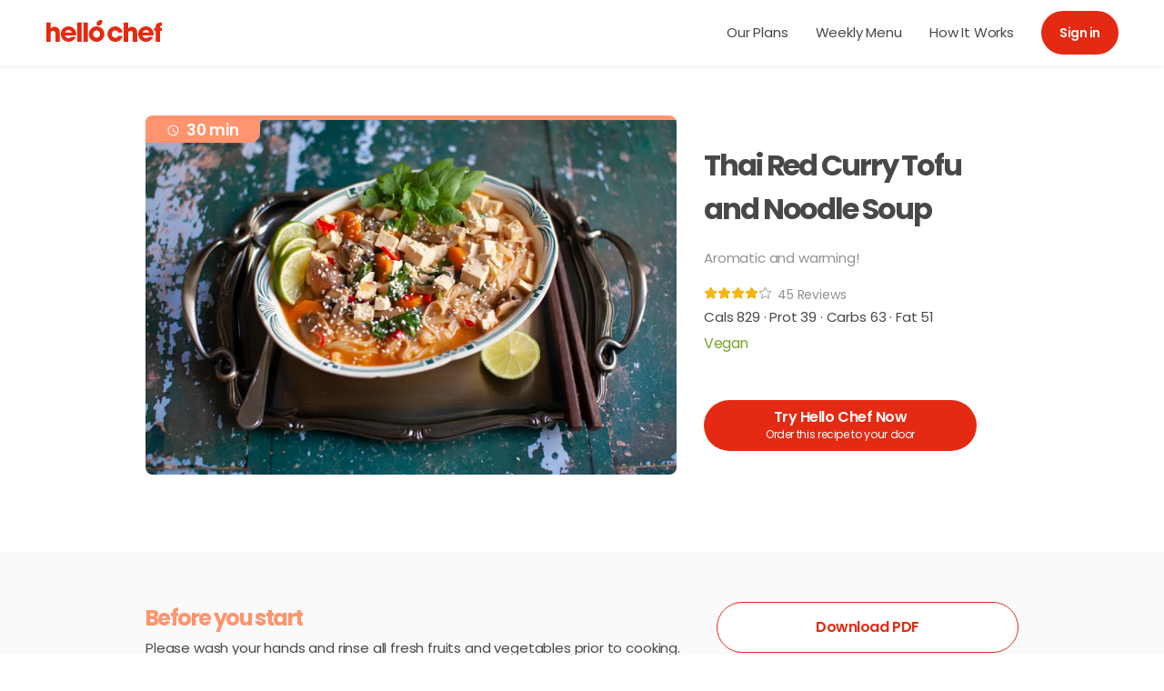

--- FILE ---
content_type: text/html; charset=utf-8
request_url: https://hellochef.me/recipes/thai-red-curry-tofu-and-noodle-soup-3050
body_size: 26495
content:
<!doctype html>
<html data-n-head-ssr>
<head >
    <title>Thai Red Curry Tofu and Noodle Soup | Hello Chef!</title><meta data-n-head="ssr" charset="utf-8"><meta data-n-head="ssr" name="viewport" content="width=device-width, initial-scale=1, user-scalable=no"><meta data-n-head="ssr" content="Thai Red Curry Tofu and Noodle Soup" data-hid="og:title" property="og:title"><meta data-n-head="ssr" content="Aromatic and warming!" data-hid="og:description" property="og:description"><meta data-n-head="ssr" content="https://hellochef.me/recipes/thai-red-curry-tofu-and-noodle-soup-3050" data-hid="og:url" property="og:url"><meta data-n-head="ssr" content="https://res.cloudinary.com/hellochef/image/upload/c_fit/q_auto/dpr_auto/mc2kzvimka5nznuds7in?_a=E" data-hid="og:image" property="og:image"><meta data-n-head="ssr" content="Aromatic and warming! Thai Red Curry Tofu and Noodle Soup" data-hid="description" name="description"><link data-n-head="ssr" href="/favicon.png" rel="icon" type="image/x-icon"><link data-n-head="ssr" href="/apple-touch-icon.png" rel="apple-touch-icon"><link data-n-head="ssr" href="https://hellochef.me/recipes/thai-red-curry-tofu-and-noodle-soup-3050" rel="canonical"><link data-n-head="ssr" href="https://hellochef.me/recipes/thai-red-curry-tofu-and-noodle-soup-3050" rel="alternate" hreflang="en-AE"><script data-n-head="ssr" data-hid="gtm-script">if(!window._gtm_init){window._gtm_init=1;(function(w,n,d,m,e,p){w[d]=(w[d]==1||n[d]=='yes'||n[d]==1||n[m]==1||(w[e]&&w[e][p]&&w[e][p]()))?1:0})(window,navigator,'doNotTrack','msDoNotTrack','external','msTrackingProtectionEnabled');(function(w,d,s,l,x,y){w[x]={};w._gtm_inject=function(i){if(w.doNotTrack||w[x][i])return;w[x][i]=1;w[l]=w[l]||[];w[l].push({'gtm.start':new Date().getTime(),event:'gtm.js'});var f=d.getElementsByTagName(s)[0],j=d.createElement(s);j.async=true;j.src='https://www.googletagmanager.com/gtm.js?id='+i;f.parentNode.insertBefore(j,f);};w[y]('GTM-KMMB2NX')})(window,document,'script','dataLayer','_gtm_ids','_gtm_inject')}</script><script data-n-head="ssr" type="application/ld+json">{"@context":"https://schema.org/","@type":"Recipe","totalTime":"PT30M","url":"https://hellochef.me/recipes/thai-red-curry-tofu-and-noodle-soup-3050","description":"Aromatic and warming!","image":"https://res.cloudinary.com/hellochef/image/upload/c_fit/q_auto/dpr_auto/mc2kzvimka5nznuds7in?_a=E","name":"Thai Red Curry Tofu and Noodle Soup","nutrition":{"@type":"NutritionInformation","calories":829,"proteinContent":39.3,"fatContent":51,"carbohydrateContent":63},"author":{"@type":"Organization","@id":"https://hellochef.me/","name":"Hello Chef","url":"https://hellochef.me/recipes/thai-red-curry-tofu-and-noodle-soup-3050"},"recipeYield":"2, 3 or 4 people","recipeCategory":"Vegan","recipeIngredient":["300 Grams of Firm tofu","1 Piece of Large red chilli ","15 Grams of Thai basil","15 Grams of Fresh coriander","20 ML of Soy sauce","2 Tbsp of Vegetable oil","1 Tsp of Salt","1 Piece of Carrot","1 Piece of Shallots","250 Grams of Chestnut mushrooms","2 Piece of Garlic cloves","30 Grams of Ginger","2 Tbsp of Vegetable oil","20 Grams of Red curry paste","800 ML of Water","1 Piece of Vegetable stock cube","400 ML of Coconut milk","150 Grams of Rice noodles","2 Piece of Lime","10 Grams of Sesame seeds"],"recipeInstructions":[{"@type":"HowToStep","image":"https://res.cloudinary.com/hellochef/image/upload/c_fit/q_auto/dpr_auto/ol9oh3japdf79rk4wvn6?_a=E","text":"Drain the tofu and pat dry with a paper towel. Chop the tofu into small bite-sized [i]cubes[/i]. Finely chop the chilli. Chop the Thai basil and fresh coriander (reserve some for garnish). In a bowl, mix the tofu cubes with the chilli (spicy!), chopped fresh [b]herbs[/b], soy sauce, vegetable oil and a pinch of salt. Marinate for 15 min.","name":"Marinate tofu","position":1},{"@type":"HowToStep","image":"https://res.cloudinary.com/hellochef/image/upload/c_fit/q_auto/dpr_auto/vdjqpzkrxlvih7kbgl02?_a=E","text":"Meanwhile, peel and slice the carrots. Peel and slice the shallots. Clean and chop the mushrooms. Peel and grate the garlic and ginger.","name":"Prep vegetables","position":2},{"@type":"HowToStep","image":"https://res.cloudinary.com/hellochef/image/upload/c_fit/q_auto/dpr_auto/q0m56avzd9y2u0jdzrma?_a=E","text":"Heat a [i]large[/i] soup pot over a medium-high heat with a drizzle of oil. Add the carrots, shallots and mushrooms and sauté for 2 min. Add the garlic, ginger and red curry paste (spicy!) and stir for 1 min further.","name":"Start soup","position":3},{"@type":"HowToStep","image":"https://res.cloudinary.com/hellochef/image/upload/c_fit/q_auto/dpr_auto/r4xhnyr0yw9owdi3xxfc?_a=E","text":"Add the [b]measured[/b] water, stock cube and coconut milk. Cover with a lid and bring to a boil. Boil for 7-8 min. See pro tip!","name":"Add and boil","position":4},{"@type":"HowToStep","image":"https://res.cloudinary.com/hellochef/image/upload/c_fit/q_auto/dpr_auto/milec8dn1wrlzf4m2nax?_a=E","text":"After 7-8 min, add the marinated tofu (along with its marinade) and the rice noodles to the soup. Bring back to a boil and cook for a final 2-3 min until the noodles are tender.","name":"Add tofu and noodles","position":5},{"@type":"HowToStep","image":"https://res.cloudinary.com/hellochef/image/upload/c_fit/q_auto/dpr_auto/jtq1o3igtkl1bhp2zbm6?_a=E","text":"Remove the soup from the heat and stir in {0.75/1/1.5} Tbsp of lime juice. Slice any remaining lime into wedges. Divide the [b]soup[/b] and noodles among bowls. Garnish with the reserved fresh [b]herbs[/b], lime and sesame seeds. Enjoy with chop sticks and a spoon!","name":"Finish and serve","position":6}],"tool":[],"aggregateRating":{"@type":"AggregateRating","ratingValue":"4.16","reviewCount":45}}</script><link rel="modulepreload" href="/_nuxt/96689d5.modern.js" as="script"><link rel="modulepreload" href="/_nuxt/57988bb.modern.js" as="script"><link rel="preload" href="/_nuxt/css/5bd0246.css" as="style"><link rel="modulepreload" href="/_nuxt/af03214.modern.js" as="script"><link rel="preload" href="/_nuxt/css/7fb8e74.css" as="style"><link rel="modulepreload" href="/_nuxt/e5d4722.modern.js" as="script"><link rel="preload" href="/_nuxt/css/8be67af.css" as="style"><link rel="modulepreload" href="/_nuxt/8219685.modern.js" as="script"><link rel="modulepreload" href="/_nuxt/7e95ede.modern.js" as="script"><link rel="preload" href="/_nuxt/css/97cb058.css" as="style"><link rel="modulepreload" href="/_nuxt/8733a65.modern.js" as="script"><link rel="stylesheet" href="/_nuxt/css/5bd0246.css"><link rel="stylesheet" href="/_nuxt/css/7fb8e74.css"><link rel="stylesheet" href="/_nuxt/css/8be67af.css"><link rel="stylesheet" href="/_nuxt/css/97cb058.css">
</head>
<body >
<noscript data-n-head="ssr" data-hid="gtm-noscript" data-pbody="true"><iframe src="https://www.googletagmanager.com/ns.html?id=GTM-KMMB2NX&" height="0" width="0" style="display:none;visibility:hidden" title="gtm"></iframe></noscript><div data-server-rendered="true" id="__nuxt"><!----><div id="__layout"><div><div class="nopurge_container_JAhftdE9"><div data-test="mobileHeaderRow" class="navigation-header nopurge_container_pmyImmaD nopurge_common_gaOAlWdN"><div class="nopurge_headerRow_DfswFyJC"><div class="nopurge_hamburgerContainer_iXb6z4kg"><span data-test="hamburgerMenu" class="nopurge_vector_yRi7wGkl nopurge_iconMenu_D4qEv2Df"><svg viewBox="0 0 36 25" version="1.1" xmlns="http://www.w3.org/2000/svg" xmlns:xlink="http://www.w3.org/1999/xlink"><g id="__2n9Eg2p__Page-1" stroke="none" stroke-width="1" fill="none" fill-rule="evenodd" opacity="0.400000006" stroke-linecap="round" stroke-linejoin="round"><g id="__2n9Eg2p__Resp_4.Recipe-Hub" transform="translate(-14.000000, -64.000000)"><g id="__2n9Eg2p__menu" transform="translate(0.000000, -0.000000)"><g transform="translate(16.000000, 65.000000)"><line x1="8.10018719e-13" y1="11.2810159" x2="31.9022232" y2="11.2810159" id="__2n9Eg2p__Path" stroke="#000000" stroke-width="3.54742868"></line><line x1="4.0653973" y1="1.28101591" x2="27.8368259" y2="1.28101591" id="__2n9Eg2p__Path" stroke="#000000" stroke-width="3.54742868"></line><line x1="4.0653973" y1="21.2810159" x2="27.8368259" y2="21.2810159" id="__2n9Eg2p__Path" stroke="#000000" stroke-width="3.54742868"></line></g></g></g></g></svg></span> <!----></div> <a href="/" class="nuxt-link-active nopurge_headerLogo_kp5Ffn30"><span data-test="logo" alt="logo" class="nopurge_vector_yRi7wGkl nopurge_logo_p-lL4Jos"><svg viewBox="0 0 132 32" fill="none" xmlns="http://www.w3.org/2000/svg"><path d="M46.6447 6.75098H41.7716V27.9993H46.6447V6.75098Z" fill="#E42A12"></path><path fill-rule="evenodd" clip-rule="evenodd" d="M15.759 27.9991V19.0979C15.759 16.9151 15.7879 15.0204 14.2656 13.269C13.2314 12.0625 11.4801 11.5177 9.93011 11.5177C8.32223 11.5177 6.6565 12.0348 5.82363 13.5282H5.76698V6.75195H1V27.9991H5.76698V19.1558C5.76698 17.3466 6.36964 15.9967 8.43794 15.9967C10.505 15.9967 10.9932 17.6045 10.9932 19.3269V27.9979H15.759V27.9991Z" fill="#E42A12"></path><path fill-rule="evenodd" clip-rule="evenodd" d="M100.877 27.9993V19.0981C100.877 16.9165 100.906 15.0218 99.3839 13.2693C98.3497 12.0628 96.5984 11.518 95.0484 11.518C93.4405 11.518 91.7748 12.035 90.9419 13.5272H90.8841V6.75098H86.1183V27.9993H90.8841V19.156C90.8841 17.3468 91.4867 15.9981 93.555 15.9981C95.6221 15.9981 96.1103 17.606 96.1103 19.3283V27.9993H100.877Z" fill="#E42A12"></path><path fill-rule="evenodd" clip-rule="evenodd" d="M127.972 16.0849H125.962V27.9981H121.197V16.0849H119.416V12.4678H121.197V11.6349C121.197 7.75864 123.953 6.75342 127.284 6.75342H127.973V10.3428C126.251 10.3428 125.964 10.6875 125.964 12.4678H127.973V16.0849H127.972Z" fill="#E42A12"></path><path fill-rule="evenodd" clip-rule="evenodd" d="M39.8109 27.9993V6.75098H34.9379V27.9993H39.8109Z" fill="#E42A12"></path><path d="M56.234 11.0332C51.549 11.0332 47.7511 14.8311 47.7511 19.5161C47.7511 24.2012 51.549 27.9991 56.234 27.9991C60.9191 27.9991 64.717 24.2012 64.717 19.5161C64.717 14.8311 60.9191 11.0332 56.234 11.0332ZM56.234 23.5383C54.0223 23.5383 52.4144 21.6712 52.4144 19.5186C52.4144 17.3647 54.0223 15.4989 56.234 15.4989C58.4446 15.4989 60.0525 17.3647 60.0525 19.5186C60.0525 21.6724 58.4446 23.5383 56.234 23.5383Z" fill="#E42A12"></path><path d="M56.9086 9.60708C56.9134 9.61191 56.9182 9.61673 56.923 9.62155C57.698 10.3869 58.9094 10.5352 59.8579 9.99881C61.0669 9.3142 61.9769 8.16192 62.3421 6.78787C62.4554 6.35999 62.5168 5.908 62.5168 5.44516C62.5168 5.00281 62.4614 4.57132 62.3565 4.16031C61.9455 4.05544 61.514 4 61.0717 4C60.6089 4 60.1569 4.06147 59.729 4.17477C58.3549 4.53998 57.2027 5.44998 56.518 6.65891C55.9817 7.60628 56.1299 8.81881 56.8953 9.59383C56.8989 9.59744 56.9037 9.60226 56.9086 9.60708Z" fill="#E42A12"></path><path d="M80.0734 21.4408C79.4442 22.6714 78.2196 23.5356 76.7154 23.5356C74.5036 23.5356 72.8958 21.6686 72.8958 19.5159C72.8958 17.362 74.5036 15.4962 76.7154 15.4962C78.2895 15.4962 79.5575 16.4436 80.1577 17.7658H85.0139C84.2076 13.9209 80.799 11.0342 76.7154 11.0342C72.0316 11.0342 68.2361 14.8321 68.2361 19.5171C68.2361 24.2021 72.0328 28.0001 76.7154 28.0001C80.7363 28.0001 84.1039 25.2001 84.9753 21.442H80.0734V21.4408Z" fill="#E42A12"></path><path d="M113.547 22.4812C112.818 23.4177 111.735 24.0252 110.466 24.0252C108.596 24.0252 107.13 22.7078 106.603 20.9577H111.28H114.327H118.825C118.906 20.4888 118.948 20.0079 118.948 19.5161C118.948 14.8311 115.15 11.0332 110.465 11.0332C105.78 11.0332 101.982 14.8311 101.982 19.5161C101.982 24.2012 105.78 27.9991 110.465 27.9991C114.106 27.9991 117.212 25.7042 118.415 22.4812H113.547ZM110.466 15.0071C112.215 15.0071 113.61 16.1594 114.213 17.7383H106.718C107.323 16.1594 108.717 15.0071 110.466 15.0071Z" fill="#E42A12"></path><path d="M28.4287 22.4812C27.6994 23.4177 26.6171 24.0252 25.3479 24.0252C23.4773 24.0252 22.0116 22.7078 21.4849 20.9577H26.1615H29.2085H33.7067C33.7874 20.4888 33.8296 20.0079 33.8296 19.5161C33.8296 14.8311 30.0317 11.0332 25.3467 11.0332C20.6617 11.0332 16.8637 14.8311 16.8637 19.5161C16.8637 24.2012 20.6617 27.9991 25.3467 27.9991C28.9879 27.9991 32.094 25.7042 33.2969 22.4812H28.4287ZM25.3491 15.0071C27.098 15.0071 28.4925 16.1594 29.0964 17.7383H21.6006C22.2045 16.1594 23.599 15.0071 25.3491 15.0071Z" fill="#E42A12"></path></svg></span></a> <div class="nopurge_empty_K+voK3qr"></div></div> <div class="nopurge_container_3Egd4XXp"><!----><!----><!----><a href="/our-plans" data-test="our-plans" class="nopurge_link_CGJniS1V"><!---->
        Our Plans
      </a><a href="/weekly-menu" data-test="weekly-menus" class="nopurge_link_CGJniS1V"><!---->
        Weekly Menu
      </a><a href="/how-it-works" data-test="how-it-works" class="nopurge_link_CGJniS1V"><!---->
        How It Works
      </a><!----> <div class="nopurge_controlsContainer_PjKA6C9Z"><button data-test="sign-in" class="hc-button-container nopurge_hcButton_klbt0IRC nopurge__variant_primary_5r3cQ4ta nopurge__size_small_FYT82JG4"><!----> <div class="nopurge_textSection_Ctp9M0mO"><p class="hc-button-text nopurge_text_FNJSmVaK nopurge_underline_ItNZE0JQ">
      Sign in
    </p> <!----></div> <!----></button> <!----> <!----></div></div></div> <!----> <div><div class="nopurge_overlay_SA7YJXQ8"></div> <div class="nopurge_slide_khCfm466"><div class="nopurge_header_Z4z5BMb8"><a href="/" data-test="mainLogo" class="nuxt-link-active"><span data-test="logo" alt="logo" class="nopurge_vector_yRi7wGkl nopurge_logo_p-lL4Jos"><svg viewBox="0 0 132 32" fill="none" xmlns="http://www.w3.org/2000/svg"><path d="M46.6447 6.75098H41.7716V27.9993H46.6447V6.75098Z" fill="#E42A12"></path><path fill-rule="evenodd" clip-rule="evenodd" d="M15.759 27.9991V19.0979C15.759 16.9151 15.7879 15.0204 14.2656 13.269C13.2314 12.0625 11.4801 11.5177 9.93011 11.5177C8.32223 11.5177 6.6565 12.0348 5.82363 13.5282H5.76698V6.75195H1V27.9991H5.76698V19.1558C5.76698 17.3466 6.36964 15.9967 8.43794 15.9967C10.505 15.9967 10.9932 17.6045 10.9932 19.3269V27.9979H15.759V27.9991Z" fill="#E42A12"></path><path fill-rule="evenodd" clip-rule="evenodd" d="M100.877 27.9993V19.0981C100.877 16.9165 100.906 15.0218 99.3839 13.2693C98.3497 12.0628 96.5984 11.518 95.0484 11.518C93.4405 11.518 91.7748 12.035 90.9419 13.5272H90.8841V6.75098H86.1183V27.9993H90.8841V19.156C90.8841 17.3468 91.4867 15.9981 93.555 15.9981C95.6221 15.9981 96.1103 17.606 96.1103 19.3283V27.9993H100.877Z" fill="#E42A12"></path><path fill-rule="evenodd" clip-rule="evenodd" d="M127.972 16.0849H125.962V27.9981H121.197V16.0849H119.416V12.4678H121.197V11.6349C121.197 7.75864 123.953 6.75342 127.284 6.75342H127.973V10.3428C126.251 10.3428 125.964 10.6875 125.964 12.4678H127.973V16.0849H127.972Z" fill="#E42A12"></path><path fill-rule="evenodd" clip-rule="evenodd" d="M39.8109 27.9993V6.75098H34.9379V27.9993H39.8109Z" fill="#E42A12"></path><path d="M56.234 11.0332C51.549 11.0332 47.7511 14.8311 47.7511 19.5161C47.7511 24.2012 51.549 27.9991 56.234 27.9991C60.9191 27.9991 64.717 24.2012 64.717 19.5161C64.717 14.8311 60.9191 11.0332 56.234 11.0332ZM56.234 23.5383C54.0223 23.5383 52.4144 21.6712 52.4144 19.5186C52.4144 17.3647 54.0223 15.4989 56.234 15.4989C58.4446 15.4989 60.0525 17.3647 60.0525 19.5186C60.0525 21.6724 58.4446 23.5383 56.234 23.5383Z" fill="#E42A12"></path><path d="M56.9086 9.60708C56.9134 9.61191 56.9182 9.61673 56.923 9.62155C57.698 10.3869 58.9094 10.5352 59.8579 9.99881C61.0669 9.3142 61.9769 8.16192 62.3421 6.78787C62.4554 6.35999 62.5168 5.908 62.5168 5.44516C62.5168 5.00281 62.4614 4.57132 62.3565 4.16031C61.9455 4.05544 61.514 4 61.0717 4C60.6089 4 60.1569 4.06147 59.729 4.17477C58.3549 4.53998 57.2027 5.44998 56.518 6.65891C55.9817 7.60628 56.1299 8.81881 56.8953 9.59383C56.8989 9.59744 56.9037 9.60226 56.9086 9.60708Z" fill="#E42A12"></path><path d="M80.0734 21.4408C79.4442 22.6714 78.2196 23.5356 76.7154 23.5356C74.5036 23.5356 72.8958 21.6686 72.8958 19.5159C72.8958 17.362 74.5036 15.4962 76.7154 15.4962C78.2895 15.4962 79.5575 16.4436 80.1577 17.7658H85.0139C84.2076 13.9209 80.799 11.0342 76.7154 11.0342C72.0316 11.0342 68.2361 14.8321 68.2361 19.5171C68.2361 24.2021 72.0328 28.0001 76.7154 28.0001C80.7363 28.0001 84.1039 25.2001 84.9753 21.442H80.0734V21.4408Z" fill="#E42A12"></path><path d="M113.547 22.4812C112.818 23.4177 111.735 24.0252 110.466 24.0252C108.596 24.0252 107.13 22.7078 106.603 20.9577H111.28H114.327H118.825C118.906 20.4888 118.948 20.0079 118.948 19.5161C118.948 14.8311 115.15 11.0332 110.465 11.0332C105.78 11.0332 101.982 14.8311 101.982 19.5161C101.982 24.2012 105.78 27.9991 110.465 27.9991C114.106 27.9991 117.212 25.7042 118.415 22.4812H113.547ZM110.466 15.0071C112.215 15.0071 113.61 16.1594 114.213 17.7383H106.718C107.323 16.1594 108.717 15.0071 110.466 15.0071Z" fill="#E42A12"></path><path d="M28.4287 22.4812C27.6994 23.4177 26.6171 24.0252 25.3479 24.0252C23.4773 24.0252 22.0116 22.7078 21.4849 20.9577H26.1615H29.2085H33.7067C33.7874 20.4888 33.8296 20.0079 33.8296 19.5161C33.8296 14.8311 30.0317 11.0332 25.3467 11.0332C20.6617 11.0332 16.8637 14.8311 16.8637 19.5161C16.8637 24.2012 20.6617 27.9991 25.3467 27.9991C28.9879 27.9991 32.094 25.7042 33.2969 22.4812H28.4287ZM25.3491 15.0071C27.098 15.0071 28.4925 16.1594 29.0964 17.7383H21.6006C22.2045 16.1594 23.599 15.0071 25.3491 15.0071Z" fill="#E42A12"></path></svg></span></a></div> <div class="nopurge_content_ZPpzHc3K"><div data-test="sideBarMenu" class="nopurge_notloggedIn_cVCUoPkz"><div data-test="signInBtn" class="nopurge_btnContainer_9vwCHjvM"><a href="/sign-in"><button data-test="hc-button" class="hc-button-container nopurge_hcButton_klbt0IRC nopurge__variant_primary_5r3cQ4ta nopurge__size_normal_mvXSlsRf nopurge_btnSignIn_T9j8isgx"><!----> <div class="nopurge_textSection_Ctp9M0mO"><p class="hc-button-text nopurge_text_FNJSmVaK nopurge_underline_ItNZE0JQ">
              Sign in
            </p> <!----></div> <!----></button></a></div> <!----> <a href="/our-plans" data-test="Our Plans" class="nopurge_link_XXB664oO"><span class="nopurge_vector_yRi7wGkl nopurge_iconLink_fSWDBZMb"><svg viewBox="0 0 25 22" version="1.1" xmlns="http://www.w3.org/2000/svg" xmlns:xlink="http://www.w3.org/1999/xlink"><g id="__3Asc96U__Page-1" stroke="none" stroke-width="1" fill="none" fill-rule="evenodd"><g id="__3Asc96U__Resp_Logged-in,-active-subscription" transform="translate(-28.000000, -323.000000)"><g id="__3Asc96U__Group-44" transform="translate(0.000000, 122.000000)"><g id="__3Asc96U__Group-12" transform="translate(0.000000, 17.000000)"><g id="__3Asc96U__Group-4" transform="translate(0.000000, 64.000000)"><g transform="translate(28.815534, 120.010001)"><path d="M12.0064725,15.9026527 C15.5999296,15.9046962 18.8410409,18.1515164 20.2276783,21.6018002 C23.816219,18.0925491 24.9821029,12.6585726 23.168768,7.89390691 C21.3554331,3.12924119 16.9305627,0 12.0064725,0 C7.08238225,0 2.65751186,3.12924119 0.844176983,7.89390691 C-0.969157894,12.6585726 0.196726001,18.0925491 3.78526665,21.6018002 C5.1703203,18.1501572 8.4124207,15.9026513 12.0064725,15.9026527 Z M12.0064725,5.19007813 C13.9265091,5.18700261 15.6589962,6.38878907 16.3951308,8.23439533 C17.1312653,10.0800016 16.7258673,12.2054383 15.3681947,13.6184559 C14.0105222,15.0314735 11.9683345,15.4533974 10.1950169,14.6872546 C8.42169934,13.9211118 7.26698443,12.1180004 7.26993949,10.1196942 C7.26993949,7.3971457 9.39056069,5.19007813 12.0064725,5.19007813 L12.0064725,5.19007813 Z" id="__3Asc96U__Shape" fill="#484848" fill-rule="nonzero"></path></g></g></g></g></g></g></svg></span>
            Our Plans
          </a><a href="/weekly-menu" data-test="Weekly Menu" class="nopurge_link_XXB664oO"><span class="nopurge_vector_yRi7wGkl nopurge_iconLink_fSWDBZMb"><svg viewBox="0 0 20 20" fill="none" xmlns="http://www.w3.org/2000/svg"><g clip-path="url(#__jiu56sG__clip0_531_1918)"><path d="M7.94048e-08 6.40053C-0.000122982 5.68293 0.142796 4.97251 0.420403 4.31078C0.69801 3.64905 1.10474 3.04929 1.61681 2.54655C2.12889 2.04381 2.73604 1.64818 3.40279 1.38277C4.06953 1.11737 4.78249 0.987515 5.5 1.0008C6.34896 0.996296 7.18919 1.17226 7.96499 1.51705C8.74079 1.86183 9.43445 2.36755 10 3.0007C10.5655 2.36755 11.2592 1.86183 12.035 1.51705C12.8108 1.17226 13.651 0.996296 14.5 1.0008C15.2175 0.987515 15.9305 1.11737 16.5972 1.38277C17.264 1.64818 17.8711 2.04381 18.3832 2.54655C18.8953 3.04929 19.302 3.64905 19.5796 4.31078C19.8572 4.97251 20.0001 5.68293 20 6.40053C20 11.7562 13.621 15.8 10 18.9999C6.387 15.773 7.94048e-08 11.7602 7.94048e-08 6.40053Z" fill="#454142"></path><path d="M14.0588 10.3007L13.5789 6.29298C13.5308 5.93307 13.2429 5.66907 12.883 5.66907H12.835C12.427 5.66907 12.0911 6.02897 12.115 6.4371L12.4029 10.3967C12.4268 10.8286 12.0909 11.2126 11.6349 11.2126C11.2269 11.2126 10.891 10.8767 10.8668 10.4687L10.795 6.36493C10.795 5.98092 10.4591 5.66907 10.075 5.66907C9.69101 5.66907 9.37917 5.9811 9.35504 6.36493L9.25912 10.4687C9.25912 10.8767 8.89921 11.2126 8.49109 11.2126C8.05921 11.2126 7.69915 10.8286 7.72306 10.3967L8.01099 6.4371C8.03492 6.02915 7.72306 5.66907 7.291 5.66907H7.24295C6.88305 5.66907 6.571 5.93306 6.54709 6.29298L6.04304 10.3007C5.87497 11.6687 6.37901 13.0125 7.41102 13.9244L8.85101 15.1963C8.395 20.0439 7.50715 28.4433 10.027 28.4433C12.5468 28.4433 11.6588 20.0199 11.2029 15.1963L12.6429 13.9244C13.7228 13.0126 14.2267 11.6687 14.0588 10.3007H14.0588Z" fill="#FDF4EC"></path></g><defs><clipPath id="__jiu56sG__clip0_531_1918"><rect width="20" height="20" fill="white"></rect></clipPath></defs></svg></span>
            Weekly Menu
          </a><a href="/how-it-works" data-test="How It Works" class="nopurge_link_XXB664oO"><span class="nopurge_vector_yRi7wGkl nopurge_iconLink_fSWDBZMb"><svg viewBox="0 0 20 20" fill="none" xmlns="http://www.w3.org/2000/svg"><g clip-path="url(#__2P9cOYp__clip0_531_2045)"><path d="M10.0001 0.293991C8.08043 0.293991 6.2039 0.863231 4.60778 1.92973C3.01165 2.99622 1.76763 4.51207 1.03301 6.28559C0.298395 8.05911 0.106186 10.0106 0.48069 11.8934C0.855193 13.7762 1.77959 15.5056 3.13698 16.863C4.49437 18.2204 6.2238 19.1448 8.10655 19.5193C9.98931 19.8938 11.9408 19.7016 13.7144 18.9669C15.4879 18.2323 17.0037 16.9883 18.0702 15.3922C19.1367 13.796 19.706 11.9195 19.706 9.99987C19.706 7.42571 18.6834 4.95698 16.8632 3.13678C15.043 1.31657 12.5742 0.293991 10.0001 0.293991ZM10.0001 16.594C9.76739 16.594 9.53993 16.525 9.34647 16.3957C9.153 16.2664 9.0022 16.0827 8.91316 15.8677C8.82411 15.6528 8.80082 15.4162 8.84621 15.188C8.89161 14.9598 9.00365 14.7502 9.16819 14.5856C9.33272 14.4211 9.54235 14.3091 9.77056 14.2637C9.99877 14.2183 10.2353 14.2416 10.4503 14.3306C10.6653 14.4196 10.849 14.5704 10.9783 14.7639C11.1075 14.9574 11.1765 15.1848 11.1765 15.4175C11.1765 15.7295 11.0526 16.0288 10.832 16.2494C10.6113 16.47 10.3121 16.594 10.0001 16.594ZM11.7648 11.4999C11.584 11.5883 11.4325 11.7268 11.3282 11.8988C11.2239 12.0709 11.1713 12.2693 11.1765 12.4705V13.0793C11.1765 13.1573 11.1456 13.2321 11.0904 13.2873C11.0352 13.3424 10.9604 13.3734 10.8824 13.3734H9.11772C9.03972 13.3734 8.96491 13.3424 8.90975 13.2873C8.85459 13.2321 8.82361 13.1573 8.82361 13.0793V12.4705C8.81753 11.819 8.9986 11.1794 9.34531 10.6278C9.69202 10.0762 10.1898 9.63572 10.7795 9.3587C11.121 9.20417 11.4085 8.95105 11.605 8.63187C11.8016 8.31269 11.8982 7.94203 11.8824 7.56752C11.8569 7.09635 11.6581 6.65124 11.3242 6.31786C10.9902 5.98447 10.5448 5.78636 10.0736 5.76164C9.81994 5.75131 9.56682 5.79247 9.3295 5.88266C9.09219 5.97284 8.8756 6.11017 8.69282 6.28636C8.51003 6.46254 8.36484 6.67393 8.266 6.90778C8.16716 7.14162 8.11672 7.39306 8.11772 7.64693C8.11772 7.72494 8.08674 7.79975 8.03158 7.85491C7.97642 7.91006 7.90161 7.94105 7.82361 7.94105H6.0589C5.9809 7.94105 5.90609 7.91006 5.85093 7.85491C5.79577 7.79975 5.76478 7.72494 5.76478 7.64693C5.76437 7.07687 5.87904 6.51259 6.10193 5.9879C6.32481 5.46321 6.65133 4.98892 7.06191 4.59345C7.47249 4.19798 7.95868 3.88946 8.49134 3.68639C9.02401 3.48331 9.59219 3.38986 10.1618 3.41164C11.1143 3.44815 12.0267 3.80467 12.7516 4.42363C13.4765 5.04259 13.9716 5.88784 14.1569 6.82285C14.3422 7.75786 14.2069 8.72803 13.7729 9.57667C13.3388 10.4253 12.6314 11.1029 11.7648 11.4999Z" fill="#454142"></path></g><defs><clipPath id="__2P9cOYp__clip0_531_2045"><rect width="20" height="20" fill="white"></rect></clipPath></defs></svg></span>
            How It Works
          </a></div> <div><a href="/faq" data-test="Help" class="nopurge_link_XXB664oO"><span class="nopurge_vector_yRi7wGkl nopurge_iconLink_fSWDBZMb"><svg viewBox="0 0 25 20" version="1.1" xmlns="http://www.w3.org/2000/svg" xmlns:xlink="http://www.w3.org/1999/xlink"><g id="__1nTlsHA__Page-1" stroke="none" stroke-width="1" fill="none" fill-rule="evenodd"><g id="__1nTlsHA__Resp_Logged-in,-active-subscription" transform="translate(-28.000000, -529.000000)"><g id="__1nTlsHA__Group-44" transform="translate(0.000000, 122.000000)"><g id="__1nTlsHA__Group-12" transform="translate(0.000000, 17.000000)"><g id="__1nTlsHA__Group" transform="translate(0.000000, 64.000000)"><g transform="translate(28.815534, 326.427202)"><path d="M21.0113269,0 L3.00161812,0 C1.35841291,0 0.0205400602,1.28026896 0,2.87265862 L0,11.1997323 C0,12.8063405 1.34387021,14.1087537 3.00161812,14.1087537 L5.92069175,14.1087537 L5.92069175,18.632282 C5.92286826,18.8639628 6.06842123,19.0717047 6.28981778,19.1591207 C6.51121433,19.2465368 6.76512348,19.1965183 6.93373786,19.0322724 L11.9014159,14.1087537 L21.0113269,14.1087537 C22.6690748,14.1087537 24.012945,12.8063405 24.012945,11.1997323 L24.012945,2.87265862 C23.9924049,1.28026896 22.6545321,0 21.0113269,0 L21.0113269,0 Z" id="__1nTlsHA__Path" fill="#484848" fill-rule="nonzero"></path></g></g></g></g></g></g></svg></span>
            Help
          </a><a href="/sustainability" data-test="Sustainability" class="nopurge_link_XXB664oO"><span class="nopurge_vector_yRi7wGkl nopurge_iconLink_fSWDBZMb"><svg viewBox="0 0 25 24" version="1.1" xmlns="http://www.w3.org/2000/svg" xmlns:xlink="http://www.w3.org/1999/xlink"><g id="__2PuhEco__Page-1" stroke="none" stroke-width="1" fill="none" fill-rule="evenodd"><g id="__2PuhEco__Resp_Logged-in,-active-subscription" transform="translate(-28.000000, -577.000000)"><g id="__2PuhEco__Group-44" transform="translate(0.000000, 122.000000)"><g id="__2PuhEco__Group-12" transform="translate(0.000000, 17.000000)"><g id="__2PuhEco__Group-10" transform="translate(0.000000, 64.000000)"><g transform="translate(28.815534, 374.431203)" id="__2PuhEco__Group-47" fill="#484848" fill-rule="nonzero"><path d="M4.89654723,6.75387502 C4.89654723,6.75387502 7.63684802,1.67109852 8.27954743,1.0639891 C8.92224684,0.456879683 9.6920736,-0.150229733 11.9662407,0.0333149745 C14.2404079,0.216859682 15.2927399,0.774553215 16.3097587,2.41233676 C17.3267776,4.0501203 17.8847254,5.1302103 17.8847254,5.1302103 L19.4314416,4.28308089 L17.778786,9.64117445 L12.0721802,8.75168856 L13.4847064,7.77748973 C13.4847064,7.77748973 12.0086165,5.02431913 11.9026771,4.79841795 C11.5848587,5.37023031 9.07762471,9.39409504 9.07762471,9.39409504 L4.89654723,6.75387502 Z" id="__2PuhEco__Path"></path><path d="M20.4625857,9.41527327 C20.4625857,9.41527327 23.1887612,14.0533068 23.4500786,14.6815945 C23.7113959,15.3098821 24.3329074,16.2981998 22.5107486,19.0584298 C20.6885899,21.8186598 18.7393038,21.6915904 15.2574267,21.5786398 L15.2574267,23.3081957 L11.4294808,19.2419745 L15.003172,14.6957133 C15.003172,15.4369516 15.003172,16.3617345 15.003172,16.3617345 L18.4073601,16.3617345 L15.8294998,11.6813445 L20.4625857,9.41527327 Z" id="__2PuhEco__Path"></path><path d="M10.2853346,21.5786398 C10.2853346,21.5786398 5.34149298,21.6351151 4.07021942,21.5786398 C2.79894586,21.5221645 0.538903983,18.8748851 0.185772439,17.2582798 C-0.167359104,15.6416745 -0.0543570104,15.7122686 0.849659742,13.8485839 C1.75367649,11.9848992 2.38931327,10.9612845 2.38931327,10.9612845 L0.771970802,10.078858 L6.3302613,8.86463915 L8.03941798,13.9050592 L6.9023344,13.3897221 L5.05898774,16.4464474 L10.3983367,16.3617345 L10.2853346,21.5786398 Z" id="__2PuhEco__Path"></path></g></g></g></g></g></g></svg></span>
            Sustainability
          </a><a href="/public-policies-statements" data-test="Public policies" class="nopurge_link_XXB664oO"><span class="nopurge_vector_yRi7wGkl nopurge_iconLink_fSWDBZMb"><svg viewBox="0 0 20 20" fill="none" xmlns="http://www.w3.org/2000/svg"><g clip-path="url(#__rFRAp9O__clip0_0_2925)"><path d="M16.6056 3.94635H10.4214V2.8936H16.6056V3.94635ZM16.6056 7.23587H10.4214V6.18312H16.6056V7.23587ZM16.6056 10.5254H4.23711V9.47265H16.6056V10.5254ZM16.6056 13.8149H4.23711V12.7622H16.6056V13.8149ZM16.6056 17.1044H4.23711V16.0517H16.6056V17.1044ZM18.5262 -0.000808716H8.31587V7.9677L6.27649 6.07737L4.23678 7.9677V-0.000808716H2.31656C2.14166 -0.000808716 2 0.140516 2 0.315416V19.683C2 19.8579 2.14166 19.9992 2.31656 19.9992H18.5262C18.7007 19.9992 18.8424 19.8579 18.8424 19.683V0.315416C18.8424 0.140516 18.7007 -0.000808716 18.5262 -0.000808716Z" fill="#484848"></path></g><defs><clipPath id="__rFRAp9O__clip0_0_2925"><rect x="2" width="16.8424" height="20" rx="1.81818" fill="white"></rect></clipPath></defs></svg></span>
            Public policies
          </a><!----><!----></div></div></div></div> <div><div class="vue-portal-target"></div> <div no-shadow=""><div class="nopurge_box_P7CcnLL+ nopurge_padded_mq5pHk+E nopurge_whiteBg_GVZQlJqM"><div class="nopurge_innerContent_zQlnlADZ"><div class="nopurge_mainInfoContainer_VGUSSfAl"><div class="nopurge_desktopRight_hER4dWvI"><div class="nopurge_recipeTitle_EXKBcsda"><h1 class="nopurge_title_85WGb3V8">
          Thai Red Curry Tofu and Noodle Soup
        </h1> <div class="nopurge_subheader_BuvQjfGk"></div></div> <div class="nopurge_subtitle_7dYkiODF">
          
        </div> <div class="nopurge_introduction_fPO8yvsZ">
          Aromatic and warming!
        </div> <div class="nopurge_info_Ra0VaSe-"><div class="nopurge_starContainer_AOmS8kkp nopurge_starRatings_c6QDkSU1"><div class="nopurge_starSvg_KCqJB94H"><div data-test="recipeStartRatingPDF" class="nopurge_starsRow_ANCpvp6b"><span class="nopurge_vector_yRi7wGkl nopurge_starIcon_WthhAX2C"><svg viewBox="0 0 24 22" version="1.1" xmlns="http://www.w3.org/2000/svg" xmlns:xlink="http://www.w3.org/1999/xlink"><g id="__2sUS544__Page-1" stroke="none" stroke-width="1" fill="none" fill-rule="evenodd"><g id="__2sUS544__X.-Rate-My-Recipes" transform="translate(-250.000000, -586.000000)"><g id="__2sUS544__Group-18" transform="translate(50.000000, 100.000000)"><g id="__2sUS544__Group-4" transform="translate(0.000000, 123.000000)"><g id="__2sUS544__Group-29" transform="translate(0.000000, 69.000000)"><g transform="translate(97.000000, 294.000000)"><path d="M115.036232,1.67343603 L118.200547,7.98501046 L125.324561,8.93639687 L120.141868,13.7516816 L121.413834,20.6302451 L115.036255,17.3322163 L108.657822,20.6302424 L109.930639,13.7517218 L104.747902,8.93639687 L111.871916,7.98501046 L115.036232,1.67343603 Z" id="__2sUS544__Path-Copy-4" stroke="#979797" stroke-width="1.5" fill-rule="nonzero"></path></g></g></g></g></g></g></svg></span><span class="nopurge_vector_yRi7wGkl nopurge_starIcon_WthhAX2C"><svg viewBox="0 0 24 22" version="1.1" xmlns="http://www.w3.org/2000/svg" xmlns:xlink="http://www.w3.org/1999/xlink"><g id="__2sUS544__Page-1" stroke="none" stroke-width="1" fill="none" fill-rule="evenodd"><g id="__2sUS544__X.-Rate-My-Recipes" transform="translate(-250.000000, -586.000000)"><g id="__2sUS544__Group-18" transform="translate(50.000000, 100.000000)"><g id="__2sUS544__Group-4" transform="translate(0.000000, 123.000000)"><g id="__2sUS544__Group-29" transform="translate(0.000000, 69.000000)"><g transform="translate(97.000000, 294.000000)"><path d="M115.036232,1.67343603 L118.200547,7.98501046 L125.324561,8.93639687 L120.141868,13.7516816 L121.413834,20.6302451 L115.036255,17.3322163 L108.657822,20.6302424 L109.930639,13.7517218 L104.747902,8.93639687 L111.871916,7.98501046 L115.036232,1.67343603 Z" id="__2sUS544__Path-Copy-4" stroke="#979797" stroke-width="1.5" fill-rule="nonzero"></path></g></g></g></g></g></g></svg></span><span class="nopurge_vector_yRi7wGkl nopurge_starIcon_WthhAX2C"><svg viewBox="0 0 24 22" version="1.1" xmlns="http://www.w3.org/2000/svg" xmlns:xlink="http://www.w3.org/1999/xlink"><g id="__2sUS544__Page-1" stroke="none" stroke-width="1" fill="none" fill-rule="evenodd"><g id="__2sUS544__X.-Rate-My-Recipes" transform="translate(-250.000000, -586.000000)"><g id="__2sUS544__Group-18" transform="translate(50.000000, 100.000000)"><g id="__2sUS544__Group-4" transform="translate(0.000000, 123.000000)"><g id="__2sUS544__Group-29" transform="translate(0.000000, 69.000000)"><g transform="translate(97.000000, 294.000000)"><path d="M115.036232,1.67343603 L118.200547,7.98501046 L125.324561,8.93639687 L120.141868,13.7516816 L121.413834,20.6302451 L115.036255,17.3322163 L108.657822,20.6302424 L109.930639,13.7517218 L104.747902,8.93639687 L111.871916,7.98501046 L115.036232,1.67343603 Z" id="__2sUS544__Path-Copy-4" stroke="#979797" stroke-width="1.5" fill-rule="nonzero"></path></g></g></g></g></g></g></svg></span><span class="nopurge_vector_yRi7wGkl nopurge_starIcon_WthhAX2C"><svg viewBox="0 0 24 22" version="1.1" xmlns="http://www.w3.org/2000/svg" xmlns:xlink="http://www.w3.org/1999/xlink"><g id="__2sUS544__Page-1" stroke="none" stroke-width="1" fill="none" fill-rule="evenodd"><g id="__2sUS544__X.-Rate-My-Recipes" transform="translate(-250.000000, -586.000000)"><g id="__2sUS544__Group-18" transform="translate(50.000000, 100.000000)"><g id="__2sUS544__Group-4" transform="translate(0.000000, 123.000000)"><g id="__2sUS544__Group-29" transform="translate(0.000000, 69.000000)"><g transform="translate(97.000000, 294.000000)"><path d="M115.036232,1.67343603 L118.200547,7.98501046 L125.324561,8.93639687 L120.141868,13.7516816 L121.413834,20.6302451 L115.036255,17.3322163 L108.657822,20.6302424 L109.930639,13.7517218 L104.747902,8.93639687 L111.871916,7.98501046 L115.036232,1.67343603 Z" id="__2sUS544__Path-Copy-4" stroke="#979797" stroke-width="1.5" fill-rule="nonzero"></path></g></g></g></g></g></g></svg></span><span class="nopurge_vector_yRi7wGkl nopurge_starIcon_WthhAX2C"><svg viewBox="0 0 24 22" version="1.1" xmlns="http://www.w3.org/2000/svg" xmlns:xlink="http://www.w3.org/1999/xlink"><g id="__2sUS544__Page-1" stroke="none" stroke-width="1" fill="none" fill-rule="evenodd"><g id="__2sUS544__X.-Rate-My-Recipes" transform="translate(-250.000000, -586.000000)"><g id="__2sUS544__Group-18" transform="translate(50.000000, 100.000000)"><g id="__2sUS544__Group-4" transform="translate(0.000000, 123.000000)"><g id="__2sUS544__Group-29" transform="translate(0.000000, 69.000000)"><g transform="translate(97.000000, 294.000000)"><path d="M115.036232,1.67343603 L118.200547,7.98501046 L125.324561,8.93639687 L120.141868,13.7516816 L121.413834,20.6302451 L115.036255,17.3322163 L108.657822,20.6302424 L109.930639,13.7517218 L104.747902,8.93639687 L111.871916,7.98501046 L115.036232,1.67343603 Z" id="__2sUS544__Path-Copy-4" stroke="#979797" stroke-width="1.5" fill-rule="nonzero"></path></g></g></g></g></g></g></svg></span> <div data-test="starsFilled" class="nopurge_starsFillRow_A43Jc6eD" style="width:83.2%;"><span class="nopurge_vector_yRi7wGkl nopurge_starIcon_WthhAX2C nopurge_filled_yYPdEHiT"><svg viewBox="0 0 24 22" version="1.1" xmlns="http://www.w3.org/2000/svg" xmlns:xlink="http://www.w3.org/1999/xlink"><g id="__2sUS544__Page-1" stroke="none" stroke-width="1" fill="none" fill-rule="evenodd"><g id="__2sUS544__X.-Rate-My-Recipes" transform="translate(-250.000000, -586.000000)"><g id="__2sUS544__Group-18" transform="translate(50.000000, 100.000000)"><g id="__2sUS544__Group-4" transform="translate(0.000000, 123.000000)"><g id="__2sUS544__Group-29" transform="translate(0.000000, 69.000000)"><g transform="translate(97.000000, 294.000000)"><path d="M115.036232,1.67343603 L118.200547,7.98501046 L125.324561,8.93639687 L120.141868,13.7516816 L121.413834,20.6302451 L115.036255,17.3322163 L108.657822,20.6302424 L109.930639,13.7517218 L104.747902,8.93639687 L111.871916,7.98501046 L115.036232,1.67343603 Z" id="__2sUS544__Path-Copy-4" stroke="#979797" stroke-width="1.5" fill-rule="nonzero"></path></g></g></g></g></g></g></svg></span><span class="nopurge_vector_yRi7wGkl nopurge_starIcon_WthhAX2C nopurge_filled_yYPdEHiT"><svg viewBox="0 0 24 22" version="1.1" xmlns="http://www.w3.org/2000/svg" xmlns:xlink="http://www.w3.org/1999/xlink"><g id="__2sUS544__Page-1" stroke="none" stroke-width="1" fill="none" fill-rule="evenodd"><g id="__2sUS544__X.-Rate-My-Recipes" transform="translate(-250.000000, -586.000000)"><g id="__2sUS544__Group-18" transform="translate(50.000000, 100.000000)"><g id="__2sUS544__Group-4" transform="translate(0.000000, 123.000000)"><g id="__2sUS544__Group-29" transform="translate(0.000000, 69.000000)"><g transform="translate(97.000000, 294.000000)"><path d="M115.036232,1.67343603 L118.200547,7.98501046 L125.324561,8.93639687 L120.141868,13.7516816 L121.413834,20.6302451 L115.036255,17.3322163 L108.657822,20.6302424 L109.930639,13.7517218 L104.747902,8.93639687 L111.871916,7.98501046 L115.036232,1.67343603 Z" id="__2sUS544__Path-Copy-4" stroke="#979797" stroke-width="1.5" fill-rule="nonzero"></path></g></g></g></g></g></g></svg></span><span class="nopurge_vector_yRi7wGkl nopurge_starIcon_WthhAX2C nopurge_filled_yYPdEHiT"><svg viewBox="0 0 24 22" version="1.1" xmlns="http://www.w3.org/2000/svg" xmlns:xlink="http://www.w3.org/1999/xlink"><g id="__2sUS544__Page-1" stroke="none" stroke-width="1" fill="none" fill-rule="evenodd"><g id="__2sUS544__X.-Rate-My-Recipes" transform="translate(-250.000000, -586.000000)"><g id="__2sUS544__Group-18" transform="translate(50.000000, 100.000000)"><g id="__2sUS544__Group-4" transform="translate(0.000000, 123.000000)"><g id="__2sUS544__Group-29" transform="translate(0.000000, 69.000000)"><g transform="translate(97.000000, 294.000000)"><path d="M115.036232,1.67343603 L118.200547,7.98501046 L125.324561,8.93639687 L120.141868,13.7516816 L121.413834,20.6302451 L115.036255,17.3322163 L108.657822,20.6302424 L109.930639,13.7517218 L104.747902,8.93639687 L111.871916,7.98501046 L115.036232,1.67343603 Z" id="__2sUS544__Path-Copy-4" stroke="#979797" stroke-width="1.5" fill-rule="nonzero"></path></g></g></g></g></g></g></svg></span><span class="nopurge_vector_yRi7wGkl nopurge_starIcon_WthhAX2C nopurge_filled_yYPdEHiT"><svg viewBox="0 0 24 22" version="1.1" xmlns="http://www.w3.org/2000/svg" xmlns:xlink="http://www.w3.org/1999/xlink"><g id="__2sUS544__Page-1" stroke="none" stroke-width="1" fill="none" fill-rule="evenodd"><g id="__2sUS544__X.-Rate-My-Recipes" transform="translate(-250.000000, -586.000000)"><g id="__2sUS544__Group-18" transform="translate(50.000000, 100.000000)"><g id="__2sUS544__Group-4" transform="translate(0.000000, 123.000000)"><g id="__2sUS544__Group-29" transform="translate(0.000000, 69.000000)"><g transform="translate(97.000000, 294.000000)"><path d="M115.036232,1.67343603 L118.200547,7.98501046 L125.324561,8.93639687 L120.141868,13.7516816 L121.413834,20.6302451 L115.036255,17.3322163 L108.657822,20.6302424 L109.930639,13.7517218 L104.747902,8.93639687 L111.871916,7.98501046 L115.036232,1.67343603 Z" id="__2sUS544__Path-Copy-4" stroke="#979797" stroke-width="1.5" fill-rule="nonzero"></path></g></g></g></g></g></g></svg></span><span class="nopurge_vector_yRi7wGkl nopurge_starIcon_WthhAX2C nopurge_filled_yYPdEHiT"><svg viewBox="0 0 24 22" version="1.1" xmlns="http://www.w3.org/2000/svg" xmlns:xlink="http://www.w3.org/1999/xlink"><g id="__2sUS544__Page-1" stroke="none" stroke-width="1" fill="none" fill-rule="evenodd"><g id="__2sUS544__X.-Rate-My-Recipes" transform="translate(-250.000000, -586.000000)"><g id="__2sUS544__Group-18" transform="translate(50.000000, 100.000000)"><g id="__2sUS544__Group-4" transform="translate(0.000000, 123.000000)"><g id="__2sUS544__Group-29" transform="translate(0.000000, 69.000000)"><g transform="translate(97.000000, 294.000000)"><path d="M115.036232,1.67343603 L118.200547,7.98501046 L125.324561,8.93639687 L120.141868,13.7516816 L121.413834,20.6302451 L115.036255,17.3322163 L108.657822,20.6302424 L109.930639,13.7517218 L104.747902,8.93639687 L111.871916,7.98501046 L115.036232,1.67343603 Z" id="__2sUS544__Path-Copy-4" stroke="#979797" stroke-width="1.5" fill-rule="nonzero"></path></g></g></g></g></g></g></svg></span></div></div></div> <span data-test="recipeFeedbackPDF" class="nopurge_totalFeedback_V4+jYv-g">45 Reviews</span></div> <div class="nopurge_calories_O02oiq-K">
            Cals 829 · Prot 39 · Carbs 63 · Fat 51
          </div> <div class="nopurge_featuresBlock_joo-Ftnh"><div data-test="recipeFeatureTagPDF-Vegan" class="nopurge_feature_HTefZh+W nopurge_vegan_CI8tIKxs nopurge_feature_PFXGZ9vl">
  Vegan
</div></div> <button data-test="hc-button" class="hc-button-container nopurge_hcButton_klbt0IRC nopurge__variant_primary_5r3cQ4ta nopurge__size_normal_mvXSlsRf nopurge_btnLink_TSodkMpw"><!----> <div class="nopurge_textSection_Ctp9M0mO"><p class="hc-button-text nopurge_text_FNJSmVaK nopurge_underline_ItNZE0JQ">
            Try Hello Chef Now
            </p> <p class="hc-button-subtext nopurge_subtext_hhpzhgQQ">
              Order this recipe to your door
            </p></div> <!----></button></div></div> <div class="nopurge_recipeImg_UEzETdrm"><div class="nopurge_time_ye+dYwUn"><span class="nopurge_vector_yRi7wGkl nopurge_icon_M4CbEnu2"><svg viewBox="0 0 18 18" version="1.1" xmlns="http://www.w3.org/2000/svg" xmlns:xlink="http://www.w3.org/1999/xlink"><defs><filter id="__3Cqm67J__filter-1"><feColorMatrix in="SourceGraphic" type="matrix" values="0 0 0 0 0.282353 0 0 0 0 0.282353 0 0 0 0 0.282353 0 0 0 1.000000 0"></feColorMatrix></filter><filter id="__3Cqm67J__filter-2"><feColorMatrix in="SourceGraphic" type="matrix" values="0 0 0 0 0.894118 0 0 0 0 0.164706 0 0 0 0 0.070588 0 0 0 1.000000 0"></feColorMatrix></filter><filter id="__3Cqm67J__filter-3"><feColorMatrix in="SourceGraphic" type="matrix" values="0 0 0 0 0.894118 0 0 0 0 0.164706 0 0 0 0 0.070588 0 0 0 1.000000 0"></feColorMatrix></filter></defs><g id="__3Cqm67J__Page-1" stroke="none" stroke-width="1" fill="none" fill-rule="evenodd" stroke-linecap="round" stroke-linejoin="round"><g id="__3Cqm67J__1.-Customize-Plan" transform="translate(-184.000000, -1149.000000)"><g id="__3Cqm67J__Group-18" transform="translate(114.000000, 649.000000)"><g id="__3Cqm67J__Group-17-Copy-4" transform="translate(51.000000, 122.000000)"><g id="__3Cqm67J__Group-6" transform="translate(20.000000, 245.000000)"><g transform="translate(0.360000, 134.360000)" id="__3Cqm67J__Group-15"><g id="__3Cqm67J__time-clock-circle"><g><circle id="__3Cqm67J__Oval" stroke="#000000" stroke-width="1.44" cx="7.56" cy="7.56" r="7.56"></circle><line x1="7.56" y1="7.56" x2="7.56" y2="4.86" id="__3Cqm67J__Path" stroke="#000000" stroke-width="1.44"></line><line x1="7.56" y1="7.56" x2="10.93464" y2="10.93536" id="__3Cqm67J__Path" stroke="#000000" stroke-width="1.44"></line></g></g></g></g></g></g></g></g></svg></span>
          30 min
        </div> <img src="[data-uri]" data-src="https://res.cloudinary.com/hellochef/image/upload/c_scale,w_1084/dpr_2.0/f_webp/q_auto/mc2kzvimka5nznuds7in?_a=DATAdtayZAA0.webp" alt="Thai Red Curry Tofu and Noodle Soup" loading="eager" class="cld-hidpi cld-responsive nopurge_image_aQ-9WRkj"></div> <div class="nopurge_introduction_fPO8yvsZ">
        Aromatic and warming!
      </div> <div class="nopurge_info_Ra0VaSe-"><div class="nopurge_starContainer_AOmS8kkp nopurge_starRatings_c6QDkSU1"><div class="nopurge_starSvg_KCqJB94H"><div data-test="recipeStartRatingPDF" class="nopurge_starsRow_ANCpvp6b"><span class="nopurge_vector_yRi7wGkl nopurge_starIcon_WthhAX2C"><svg viewBox="0 0 24 22" version="1.1" xmlns="http://www.w3.org/2000/svg" xmlns:xlink="http://www.w3.org/1999/xlink"><g id="__2sUS544__Page-1" stroke="none" stroke-width="1" fill="none" fill-rule="evenodd"><g id="__2sUS544__X.-Rate-My-Recipes" transform="translate(-250.000000, -586.000000)"><g id="__2sUS544__Group-18" transform="translate(50.000000, 100.000000)"><g id="__2sUS544__Group-4" transform="translate(0.000000, 123.000000)"><g id="__2sUS544__Group-29" transform="translate(0.000000, 69.000000)"><g transform="translate(97.000000, 294.000000)"><path d="M115.036232,1.67343603 L118.200547,7.98501046 L125.324561,8.93639687 L120.141868,13.7516816 L121.413834,20.6302451 L115.036255,17.3322163 L108.657822,20.6302424 L109.930639,13.7517218 L104.747902,8.93639687 L111.871916,7.98501046 L115.036232,1.67343603 Z" id="__2sUS544__Path-Copy-4" stroke="#979797" stroke-width="1.5" fill-rule="nonzero"></path></g></g></g></g></g></g></svg></span><span class="nopurge_vector_yRi7wGkl nopurge_starIcon_WthhAX2C"><svg viewBox="0 0 24 22" version="1.1" xmlns="http://www.w3.org/2000/svg" xmlns:xlink="http://www.w3.org/1999/xlink"><g id="__2sUS544__Page-1" stroke="none" stroke-width="1" fill="none" fill-rule="evenodd"><g id="__2sUS544__X.-Rate-My-Recipes" transform="translate(-250.000000, -586.000000)"><g id="__2sUS544__Group-18" transform="translate(50.000000, 100.000000)"><g id="__2sUS544__Group-4" transform="translate(0.000000, 123.000000)"><g id="__2sUS544__Group-29" transform="translate(0.000000, 69.000000)"><g transform="translate(97.000000, 294.000000)"><path d="M115.036232,1.67343603 L118.200547,7.98501046 L125.324561,8.93639687 L120.141868,13.7516816 L121.413834,20.6302451 L115.036255,17.3322163 L108.657822,20.6302424 L109.930639,13.7517218 L104.747902,8.93639687 L111.871916,7.98501046 L115.036232,1.67343603 Z" id="__2sUS544__Path-Copy-4" stroke="#979797" stroke-width="1.5" fill-rule="nonzero"></path></g></g></g></g></g></g></svg></span><span class="nopurge_vector_yRi7wGkl nopurge_starIcon_WthhAX2C"><svg viewBox="0 0 24 22" version="1.1" xmlns="http://www.w3.org/2000/svg" xmlns:xlink="http://www.w3.org/1999/xlink"><g id="__2sUS544__Page-1" stroke="none" stroke-width="1" fill="none" fill-rule="evenodd"><g id="__2sUS544__X.-Rate-My-Recipes" transform="translate(-250.000000, -586.000000)"><g id="__2sUS544__Group-18" transform="translate(50.000000, 100.000000)"><g id="__2sUS544__Group-4" transform="translate(0.000000, 123.000000)"><g id="__2sUS544__Group-29" transform="translate(0.000000, 69.000000)"><g transform="translate(97.000000, 294.000000)"><path d="M115.036232,1.67343603 L118.200547,7.98501046 L125.324561,8.93639687 L120.141868,13.7516816 L121.413834,20.6302451 L115.036255,17.3322163 L108.657822,20.6302424 L109.930639,13.7517218 L104.747902,8.93639687 L111.871916,7.98501046 L115.036232,1.67343603 Z" id="__2sUS544__Path-Copy-4" stroke="#979797" stroke-width="1.5" fill-rule="nonzero"></path></g></g></g></g></g></g></svg></span><span class="nopurge_vector_yRi7wGkl nopurge_starIcon_WthhAX2C"><svg viewBox="0 0 24 22" version="1.1" xmlns="http://www.w3.org/2000/svg" xmlns:xlink="http://www.w3.org/1999/xlink"><g id="__2sUS544__Page-1" stroke="none" stroke-width="1" fill="none" fill-rule="evenodd"><g id="__2sUS544__X.-Rate-My-Recipes" transform="translate(-250.000000, -586.000000)"><g id="__2sUS544__Group-18" transform="translate(50.000000, 100.000000)"><g id="__2sUS544__Group-4" transform="translate(0.000000, 123.000000)"><g id="__2sUS544__Group-29" transform="translate(0.000000, 69.000000)"><g transform="translate(97.000000, 294.000000)"><path d="M115.036232,1.67343603 L118.200547,7.98501046 L125.324561,8.93639687 L120.141868,13.7516816 L121.413834,20.6302451 L115.036255,17.3322163 L108.657822,20.6302424 L109.930639,13.7517218 L104.747902,8.93639687 L111.871916,7.98501046 L115.036232,1.67343603 Z" id="__2sUS544__Path-Copy-4" stroke="#979797" stroke-width="1.5" fill-rule="nonzero"></path></g></g></g></g></g></g></svg></span><span class="nopurge_vector_yRi7wGkl nopurge_starIcon_WthhAX2C"><svg viewBox="0 0 24 22" version="1.1" xmlns="http://www.w3.org/2000/svg" xmlns:xlink="http://www.w3.org/1999/xlink"><g id="__2sUS544__Page-1" stroke="none" stroke-width="1" fill="none" fill-rule="evenodd"><g id="__2sUS544__X.-Rate-My-Recipes" transform="translate(-250.000000, -586.000000)"><g id="__2sUS544__Group-18" transform="translate(50.000000, 100.000000)"><g id="__2sUS544__Group-4" transform="translate(0.000000, 123.000000)"><g id="__2sUS544__Group-29" transform="translate(0.000000, 69.000000)"><g transform="translate(97.000000, 294.000000)"><path d="M115.036232,1.67343603 L118.200547,7.98501046 L125.324561,8.93639687 L120.141868,13.7516816 L121.413834,20.6302451 L115.036255,17.3322163 L108.657822,20.6302424 L109.930639,13.7517218 L104.747902,8.93639687 L111.871916,7.98501046 L115.036232,1.67343603 Z" id="__2sUS544__Path-Copy-4" stroke="#979797" stroke-width="1.5" fill-rule="nonzero"></path></g></g></g></g></g></g></svg></span> <div data-test="starsFilled" class="nopurge_starsFillRow_A43Jc6eD" style="width:83.2%;"><span class="nopurge_vector_yRi7wGkl nopurge_starIcon_WthhAX2C nopurge_filled_yYPdEHiT"><svg viewBox="0 0 24 22" version="1.1" xmlns="http://www.w3.org/2000/svg" xmlns:xlink="http://www.w3.org/1999/xlink"><g id="__2sUS544__Page-1" stroke="none" stroke-width="1" fill="none" fill-rule="evenodd"><g id="__2sUS544__X.-Rate-My-Recipes" transform="translate(-250.000000, -586.000000)"><g id="__2sUS544__Group-18" transform="translate(50.000000, 100.000000)"><g id="__2sUS544__Group-4" transform="translate(0.000000, 123.000000)"><g id="__2sUS544__Group-29" transform="translate(0.000000, 69.000000)"><g transform="translate(97.000000, 294.000000)"><path d="M115.036232,1.67343603 L118.200547,7.98501046 L125.324561,8.93639687 L120.141868,13.7516816 L121.413834,20.6302451 L115.036255,17.3322163 L108.657822,20.6302424 L109.930639,13.7517218 L104.747902,8.93639687 L111.871916,7.98501046 L115.036232,1.67343603 Z" id="__2sUS544__Path-Copy-4" stroke="#979797" stroke-width="1.5" fill-rule="nonzero"></path></g></g></g></g></g></g></svg></span><span class="nopurge_vector_yRi7wGkl nopurge_starIcon_WthhAX2C nopurge_filled_yYPdEHiT"><svg viewBox="0 0 24 22" version="1.1" xmlns="http://www.w3.org/2000/svg" xmlns:xlink="http://www.w3.org/1999/xlink"><g id="__2sUS544__Page-1" stroke="none" stroke-width="1" fill="none" fill-rule="evenodd"><g id="__2sUS544__X.-Rate-My-Recipes" transform="translate(-250.000000, -586.000000)"><g id="__2sUS544__Group-18" transform="translate(50.000000, 100.000000)"><g id="__2sUS544__Group-4" transform="translate(0.000000, 123.000000)"><g id="__2sUS544__Group-29" transform="translate(0.000000, 69.000000)"><g transform="translate(97.000000, 294.000000)"><path d="M115.036232,1.67343603 L118.200547,7.98501046 L125.324561,8.93639687 L120.141868,13.7516816 L121.413834,20.6302451 L115.036255,17.3322163 L108.657822,20.6302424 L109.930639,13.7517218 L104.747902,8.93639687 L111.871916,7.98501046 L115.036232,1.67343603 Z" id="__2sUS544__Path-Copy-4" stroke="#979797" stroke-width="1.5" fill-rule="nonzero"></path></g></g></g></g></g></g></svg></span><span class="nopurge_vector_yRi7wGkl nopurge_starIcon_WthhAX2C nopurge_filled_yYPdEHiT"><svg viewBox="0 0 24 22" version="1.1" xmlns="http://www.w3.org/2000/svg" xmlns:xlink="http://www.w3.org/1999/xlink"><g id="__2sUS544__Page-1" stroke="none" stroke-width="1" fill="none" fill-rule="evenodd"><g id="__2sUS544__X.-Rate-My-Recipes" transform="translate(-250.000000, -586.000000)"><g id="__2sUS544__Group-18" transform="translate(50.000000, 100.000000)"><g id="__2sUS544__Group-4" transform="translate(0.000000, 123.000000)"><g id="__2sUS544__Group-29" transform="translate(0.000000, 69.000000)"><g transform="translate(97.000000, 294.000000)"><path d="M115.036232,1.67343603 L118.200547,7.98501046 L125.324561,8.93639687 L120.141868,13.7516816 L121.413834,20.6302451 L115.036255,17.3322163 L108.657822,20.6302424 L109.930639,13.7517218 L104.747902,8.93639687 L111.871916,7.98501046 L115.036232,1.67343603 Z" id="__2sUS544__Path-Copy-4" stroke="#979797" stroke-width="1.5" fill-rule="nonzero"></path></g></g></g></g></g></g></svg></span><span class="nopurge_vector_yRi7wGkl nopurge_starIcon_WthhAX2C nopurge_filled_yYPdEHiT"><svg viewBox="0 0 24 22" version="1.1" xmlns="http://www.w3.org/2000/svg" xmlns:xlink="http://www.w3.org/1999/xlink"><g id="__2sUS544__Page-1" stroke="none" stroke-width="1" fill="none" fill-rule="evenodd"><g id="__2sUS544__X.-Rate-My-Recipes" transform="translate(-250.000000, -586.000000)"><g id="__2sUS544__Group-18" transform="translate(50.000000, 100.000000)"><g id="__2sUS544__Group-4" transform="translate(0.000000, 123.000000)"><g id="__2sUS544__Group-29" transform="translate(0.000000, 69.000000)"><g transform="translate(97.000000, 294.000000)"><path d="M115.036232,1.67343603 L118.200547,7.98501046 L125.324561,8.93639687 L120.141868,13.7516816 L121.413834,20.6302451 L115.036255,17.3322163 L108.657822,20.6302424 L109.930639,13.7517218 L104.747902,8.93639687 L111.871916,7.98501046 L115.036232,1.67343603 Z" id="__2sUS544__Path-Copy-4" stroke="#979797" stroke-width="1.5" fill-rule="nonzero"></path></g></g></g></g></g></g></svg></span><span class="nopurge_vector_yRi7wGkl nopurge_starIcon_WthhAX2C nopurge_filled_yYPdEHiT"><svg viewBox="0 0 24 22" version="1.1" xmlns="http://www.w3.org/2000/svg" xmlns:xlink="http://www.w3.org/1999/xlink"><g id="__2sUS544__Page-1" stroke="none" stroke-width="1" fill="none" fill-rule="evenodd"><g id="__2sUS544__X.-Rate-My-Recipes" transform="translate(-250.000000, -586.000000)"><g id="__2sUS544__Group-18" transform="translate(50.000000, 100.000000)"><g id="__2sUS544__Group-4" transform="translate(0.000000, 123.000000)"><g id="__2sUS544__Group-29" transform="translate(0.000000, 69.000000)"><g transform="translate(97.000000, 294.000000)"><path d="M115.036232,1.67343603 L118.200547,7.98501046 L125.324561,8.93639687 L120.141868,13.7516816 L121.413834,20.6302451 L115.036255,17.3322163 L108.657822,20.6302424 L109.930639,13.7517218 L104.747902,8.93639687 L111.871916,7.98501046 L115.036232,1.67343603 Z" id="__2sUS544__Path-Copy-4" stroke="#979797" stroke-width="1.5" fill-rule="nonzero"></path></g></g></g></g></g></g></svg></span></div></div></div> <span data-test="recipeFeedbackPDF" class="nopurge_totalFeedback_V4+jYv-g">45 Reviews</span></div> <div class="nopurge_calories_O02oiq-K">
          Cals 829 · Prot 39 · Carbs 63 · Fat 51
        </div> <div class="nopurge_featuresBlock_joo-Ftnh"><div data-test="recipeFeatureTagPDF-Vegan" class="nopurge_feature_HTefZh+W nopurge_vegan_CI8tIKxs nopurge_feature_PFXGZ9vl">
  Vegan
</div></div></div></div></div></div></div> <div no-shadow=""><div class="nopurge_box_P7CcnLL+ nopurge_padded_mq5pHk+E"><div class="nopurge_innerContent_zQlnlADZ"><div class="nopurge_flexContainer_JEdRLuBo"><div class="nopurge_desktopRight_hER4dWvI"><button data-test="hc-button" class="hc-button-container nopurge_hcButton_klbt0IRC nopurge__variant_secondary_BlO1kS8U nopurge__size_normal_mvXSlsRf"><!----> <div class="nopurge_textSection_Ctp9M0mO"><p class="hc-button-text nopurge_text_FNJSmVaK nopurge_underline_ItNZE0JQ">
            Download PDF
          </p> <!----></div> <!----></button> <div data-test="recipeIngredientsBoxPDF" recipe-id="3050" class="nopurge_box_dydciKQO nopurge_ingredientBox_s8xCtnf1"><div data-test="ingredientsBoxHeaderPDF" class="nopurge_header_b92kMbAD">
    Ingredients
  </div> <div data-test="recipeIngredientsTablePDF" class="nopurge_ingredients_8C-qWYHv"><div data-test="prepInstructions"><div class="nopurge_key_+Sqwl6wx">
        Tofu
      </div> <div data-test="individualIngredient" class="nopurge_ingredient_AxuAsB6A"><div data-test="individualIngredientName" class="nopurge_name_y8OyAicD">
          Firm tofu
          <span class="nopurge_allergens_KY7vg7Gp">9*</span></div> <div data-test="individualIngredientMeasurement" class="nopurge_size_BJce95sZ">
          300 Grams
        </div></div><div data-test="individualIngredient" class="nopurge_ingredient_AxuAsB6A"><div data-test="individualIngredientName" class="nopurge_name_y8OyAicD">
          Large red chilli 
          </div> <div data-test="individualIngredientMeasurement" class="nopurge_size_BJce95sZ">
          1 Piece
        </div></div><div data-test="individualIngredient" class="nopurge_ingredient_AxuAsB6A"><div data-test="individualIngredientName" class="nopurge_name_y8OyAicD">
          Thai basil
          </div> <div data-test="individualIngredientMeasurement" class="nopurge_size_BJce95sZ">
          15 Grams
        </div></div><div data-test="individualIngredient" class="nopurge_ingredient_AxuAsB6A"><div data-test="individualIngredientName" class="nopurge_name_y8OyAicD">
          Fresh coriander
          </div> <div data-test="individualIngredientMeasurement" class="nopurge_size_BJce95sZ">
          15 Grams
        </div></div><div data-test="individualIngredient" class="nopurge_ingredient_AxuAsB6A"><div data-test="individualIngredientName" class="nopurge_name_y8OyAicD">
          Soy sauce
          <span class="nopurge_allergens_KY7vg7Gp">9*</span><span class="nopurge_allergens_KY7vg7Gp">10*</span><span class="nopurge_allergens_KY7vg7Gp">11*</span></div> <div data-test="individualIngredientMeasurement" class="nopurge_size_BJce95sZ">
          20 ML
        </div></div><div data-test="individualIngredient" class="nopurge_ingredient_AxuAsB6A"><div data-test="individualIngredientName" class="nopurge_name_y8OyAicD">
          Vegetable oil
          </div> <div data-test="individualIngredientMeasurement" class="nopurge_size_BJce95sZ">
          2 Tbsp
        </div></div><div data-test="individualIngredient" class="nopurge_ingredient_AxuAsB6A"><div data-test="individualIngredientName" class="nopurge_name_y8OyAicD">
          Salt
          </div> <div data-test="individualIngredientMeasurement" class="nopurge_size_BJce95sZ">
          0.5 Tsp
        </div></div></div><div data-test="prepInstructions"><div class="nopurge_key_+Sqwl6wx">
        For soup
      </div> <div data-test="individualIngredient" class="nopurge_ingredient_AxuAsB6A"><div data-test="individualIngredientName" class="nopurge_name_y8OyAicD">
          Carrot
          </div> <div data-test="individualIngredientMeasurement" class="nopurge_size_BJce95sZ">
          1 Piece
        </div></div><div data-test="individualIngredient" class="nopurge_ingredient_AxuAsB6A"><div data-test="individualIngredientName" class="nopurge_name_y8OyAicD">
          Shallots
          </div> <div data-test="individualIngredientMeasurement" class="nopurge_size_BJce95sZ">
          1 Piece
        </div></div><div data-test="individualIngredient" class="nopurge_ingredient_AxuAsB6A"><div data-test="individualIngredientName" class="nopurge_name_y8OyAicD">
          Chestnut mushrooms
          </div> <div data-test="individualIngredientMeasurement" class="nopurge_size_BJce95sZ">
          250 Grams
        </div></div><div data-test="individualIngredient" class="nopurge_ingredient_AxuAsB6A"><div data-test="individualIngredientName" class="nopurge_name_y8OyAicD">
          Garlic cloves
          </div> <div data-test="individualIngredientMeasurement" class="nopurge_size_BJce95sZ">
          2 Piece
        </div></div><div data-test="individualIngredient" class="nopurge_ingredient_AxuAsB6A"><div data-test="individualIngredientName" class="nopurge_name_y8OyAicD">
          Ginger
          </div> <div data-test="individualIngredientMeasurement" class="nopurge_size_BJce95sZ">
          30 Grams
        </div></div><div data-test="individualIngredient" class="nopurge_ingredient_AxuAsB6A"><div data-test="individualIngredientName" class="nopurge_name_y8OyAicD">
          Vegetable oil
          </div> <div data-test="individualIngredientMeasurement" class="nopurge_size_BJce95sZ">
          2 Tbsp
        </div></div><div data-test="individualIngredient" class="nopurge_ingredient_AxuAsB6A"><div data-test="individualIngredientName" class="nopurge_name_y8OyAicD">
          Red curry paste
          <span class="nopurge_allergens_KY7vg7Gp">7*</span></div> <div data-test="individualIngredientMeasurement" class="nopurge_size_BJce95sZ">
          20 Grams
        </div></div><div data-test="individualIngredient" class="nopurge_ingredient_AxuAsB6A"><div data-test="individualIngredientName" class="nopurge_name_y8OyAicD">
          Water
          </div> <div data-test="individualIngredientMeasurement" class="nopurge_size_BJce95sZ">
          800 ML
        </div></div><div data-test="individualIngredient" class="nopurge_ingredient_AxuAsB6A"><div data-test="individualIngredientName" class="nopurge_name_y8OyAicD">
          Vegetable stock cube
          <span class="nopurge_allergens_KY7vg7Gp">15*</span></div> <div data-test="individualIngredientMeasurement" class="nopurge_size_BJce95sZ">
          1 Piece
        </div></div><div data-test="individualIngredient" class="nopurge_ingredient_AxuAsB6A"><div data-test="individualIngredientName" class="nopurge_name_y8OyAicD">
          Coconut milk
          </div> <div data-test="individualIngredientMeasurement" class="nopurge_size_BJce95sZ">
          400 ML
        </div></div><div data-test="individualIngredient" class="nopurge_ingredient_AxuAsB6A"><div data-test="individualIngredientName" class="nopurge_name_y8OyAicD">
          Rice noodles
          </div> <div data-test="individualIngredientMeasurement" class="nopurge_size_BJce95sZ">
          150 Grams
        </div></div><div data-test="individualIngredient" class="nopurge_ingredient_AxuAsB6A"><div data-test="individualIngredientName" class="nopurge_name_y8OyAicD">
          Lime
          </div> <div data-test="individualIngredientMeasurement" class="nopurge_size_BJce95sZ">
          2 Piece
        </div></div></div><div data-test="prepInstructions"><div class="nopurge_key_+Sqwl6wx">
        To serve
      </div> <div data-test="individualIngredient" class="nopurge_ingredient_AxuAsB6A"><div data-test="individualIngredientName" class="nopurge_name_y8OyAicD">
          Sesame seeds
          <span class="nopurge_allergens_KY7vg7Gp">3*</span></div> <div data-test="individualIngredientMeasurement" class="nopurge_size_BJce95sZ">
          10 Grams
        </div></div></div></div></div> <div class="nopurge_allergens_uoqfKSjl"><div data-test="allergensHeader" class="nopurge_headlinePink_Z5W03oRg"><h2 class="nopurge_title_85WGb3V8 nopurge_pink_xD4taCC0">
    Allergens
  </h2> <div class="nopurge_subheader_BuvQjfGk"></div></div> <div data-test="listOfAllergens" class="nopurge_listOfAllergens_ZWKDttZE"><span class="nopurge_allergen_ZZXg+aKu">*9 Soya, </span><span class="nopurge_allergen_ZZXg+aKu">*10 Wheat, </span><span class="nopurge_allergen_ZZXg+aKu">*11 Gluten, </span><span class="nopurge_allergen_ZZXg+aKu">*7 Crustaceans, </span><span class="nopurge_allergen_ZZXg+aKu">*15 Celery, </span><span class="nopurge_allergen_ZZXg+aKu">*3 Sesame Seeds<!----></span></div> <div data-test="allergensNote" class="nopurge_note_CYzkfWA1">
    Due to production methods, we cannot guarantee our products are completely free from any allergen such as
    <span class="nopurge_allergen_ZZXg+aKu"><!---->
      Peanuts,</span><span class="nopurge_allergen_ZZXg+aKu"><!---->
      Tree Nuts,</span><span class="nopurge_allergen_ZZXg+aKu"><!---->
      Sesame Seeds,</span><span class="nopurge_allergen_ZZXg+aKu"><!---->
      Milk,</span><span class="nopurge_allergen_ZZXg+aKu"><!---->
      Egg,</span><span class="nopurge_allergen_ZZXg+aKu"><!---->
      Fish,</span><span class="nopurge_allergen_ZZXg+aKu"><!---->
      Crustaceans,</span><span class="nopurge_allergen_ZZXg+aKu"><!---->
      Molluscs,</span><span class="nopurge_allergen_ZZXg+aKu"><!---->
      Soya,</span><span class="nopurge_allergen_ZZXg+aKu"><!---->
      Wheat,</span><span class="nopurge_allergen_ZZXg+aKu"><!---->
      Gluten,</span><span class="nopurge_allergen_ZZXg+aKu"><!---->
      Lupin,</span><span class="nopurge_allergen_ZZXg+aKu"><!---->
      Mustard,</span><span class="nopurge_allergen_ZZXg+aKu"><!---->
      Sulphur dioxide<!----></span><span class="nopurge_allergen_ZZXg+aKu"><span class="nopurge_and_vs6208WS"> and</span>
      Celery<!----></span>.
  </div></div> <div><div data-test="nutritionalsHeader" class="nopurge_headlinePink_aQeM6ngl"><h2 class="nopurge_title_85WGb3V8 nopurge_pink_xD4taCC0">
    Nutritional information
  </h2> <div class="nopurge_subheader_BuvQjfGk"></div></div> <table data-test="nutritionalsTable" class="nopurge_table_pCLrBBIK nopurge_nutritionTable_XlQA-cpD"><thead><tr><th data-test="perServing" colspan="2" align="right">
          Per Serving*
        </th></tr></thead> <tbody><tr><td data-test="energy">
          Energy (kJ/kcal)
        </td> <td data-test="energyValue" align="right">
          3471 / 829
        </td></tr> <tr><td data-test="fats">
          Fats (g)
        </td> <td data-test="fatsValue" align="right">
          51
        </td></tr> <tr><td data-test="saturatedFats" class="nopurge_indented_ZBuWiFZ2">
          of which saturated (g)
        </td> <td data-test="saturatedFatsValue" align="right">
          22.9
        </td></tr> <tr><td data-test="carbs">
          Carbohydrates (g)
        </td> <td data-test="carbsValue" align="right">
          63
        </td></tr> <tr><td data-test="sugar" class="nopurge_indented_ZBuWiFZ2">
          of which sugars (g)
        </td> <td data-test="sugarValue" align="right">
          10.5
        </td></tr> <tr><td data-test="fibers">
          Fibers (g)
        </td> <td data-test="fibersValue" align="right">
          18
        </td></tr> <tr><td data-test="proteins">
          Proteins (g)
        </td> <td data-test="proteinsValue" align="right">
          39.3
        </td></tr> <tr><td data-test="salt">
          Salt (g)
        </td> <td data-test="saltValue" align="right">
          3.2
        </td></tr></tbody></table> <div data-test="nutriNote" class="nopurge_note_EFJSJz85">
    *The nutritional information only applies to ingredients
    supplied by Hello Chef. The cooking process and
    additional ingredients added at home will affect
    total values.
  </div></div></div> <div class="nopurge_desktopLeft_ruMEkXsU"><div class="nopurge_beforeStart_vYI8tJG9"><div class="nopurge_headlinePink_7MDG2x+y"><h2 class="nopurge_title_85WGb3V8 nopurge_pink_xD4taCC0">
              Before you start
            </h2> <div class="nopurge_subheader_BuvQjfGk"></div></div> <div class="nopurge_note_cckTf27T">
              Please wash your hands and rinse all fresh fruits and vegetables prior to cooking.
            </div></div> <div class="nopurge_instructionContainer_1OdlQ5O5"><div data-test="instructionsHeader" class="nopurge_headline_sCROFDsS"><h2 class="nopurge_title_85WGb3V8 nopurge_pink_xD4taCC0">
    Instructions
  </h2> <div class="nopurge_subheader_BuvQjfGk"></div></div> <div data-test="instructionStep" class="nopurge_row_cP9FNwu-"><img src="https://res.cloudinary.com/hellochef/image/upload/a_ignore,c_fill,dpr_auto,f_webp,fl_progressive,q_auto,w_658/ol9oh3japdf79rk4wvn6.webp" alt="Marinate tofu" loading="lazy" data-test="instructionStepImg" reponsive="" class="nopurge_img_LeWdP3LX"> <div><div data-test="instructionStepTitle" class="nopurge_stepTitle_H0g8SDa9"><h2 class="nopurge_title_85WGb3V8 nopurge_pink_xD4taCC0">
        1 Marinate tofu
      </h2> <div class="nopurge_subheader_BuvQjfGk"></div></div> <div data-test="instructionStepInstructions" class="nopurge_text_xYSU1O-U">Drain the <span class="bold">tofu</span> and pat dry with a paper towel. Chop the <span class="bold">tofu</span> into small bite-sized cubes. Finely chop the <span class="bold">chilli</span>. Chop the <span class="bold">Thai basil</span> and <span class="bold">fresh coriander</span> (reserve some for garnish). In a bowl, mix the <span class="bold">tofu</span> <span class="bold">cubes</span> with the <span class="bold">chilli</span> <span class="bold spicy">(spicy!)</span>, chopped <span class="bold">fresh</span> <span class="bold">herbs</span>, <span class="bold">soy</span> <span class="bold">sauce</span>, <span class="bold">vegetable oil</span> and a pinch of <span class="bold">salt</span>. Marinate for 15 min.</div> <!----></div></div><div data-test="instructionStep" class="nopurge_row_cP9FNwu-"><img src="https://res.cloudinary.com/hellochef/image/upload/a_ignore,c_fill,dpr_auto,f_webp,fl_progressive,q_auto,w_658/vdjqpzkrxlvih7kbgl02.webp" alt="Prep vegetables" loading="lazy" data-test="instructionStepImg" reponsive="" class="nopurge_img_LeWdP3LX"> <div><div data-test="instructionStepTitle" class="nopurge_stepTitle_H0g8SDa9"><h2 class="nopurge_title_85WGb3V8 nopurge_pink_xD4taCC0">
        2 Prep vegetables
      </h2> <div class="nopurge_subheader_BuvQjfGk"></div></div> <div data-test="instructionStepInstructions" class="nopurge_text_xYSU1O-U">Meanwhile, peel and slice the <span class="bold">carrots</span>. Peel and slice the <span class="bold">shallots</span>. Clean and chop the <span class="bold">mushrooms</span>. Peel and grate the <span class="bold">garlic</span> and <span class="bold">ginger</span>.</div> <!----></div></div><div data-test="instructionStep" class="nopurge_row_cP9FNwu-"><img src="https://res.cloudinary.com/hellochef/image/upload/a_ignore,c_fill,dpr_auto,f_webp,fl_progressive,q_auto,w_658/q0m56avzd9y2u0jdzrma.webp" alt="Start soup" loading="lazy" data-test="instructionStepImg" reponsive="" class="nopurge_img_LeWdP3LX"> <div><div data-test="instructionStepTitle" class="nopurge_stepTitle_H0g8SDa9"><h2 class="nopurge_title_85WGb3V8 nopurge_pink_xD4taCC0">
        3 Start soup
      </h2> <div class="nopurge_subheader_BuvQjfGk"></div></div> <div data-test="instructionStepInstructions" class="nopurge_text_xYSU1O-U">Heat a large soup pot over a medium-high heat with a drizzle of <span class="bold">oil</span>. Add the <span class="bold">carrots</span>, <span class="bold">shallots</span> and <span class="bold">mushrooms</span> and saute for 2 min. Add the <span class="bold">garlic</span>, <span class="bold">ginger</span> and <span class="bold">red</span> <span class="bold">curry</span> <span class="bold">paste</span> <span class="bold spicy">(spicy!)</span> and stir for 1 min further.</div> <!----></div></div><div data-test="instructionStep" class="nopurge_row_cP9FNwu-"><img src="https://res.cloudinary.com/hellochef/image/upload/a_ignore,c_fill,dpr_auto,f_webp,fl_progressive,q_auto,w_658/r4xhnyr0yw9owdi3xxfc.webp" alt="Add and boil" loading="lazy" data-test="instructionStepImg" reponsive="" class="nopurge_img_LeWdP3LX"> <div><div data-test="instructionStepTitle" class="nopurge_stepTitle_H0g8SDa9"><h2 class="nopurge_title_85WGb3V8 nopurge_pink_xD4taCC0">
        4 Add and boil
      </h2> <div class="nopurge_subheader_BuvQjfGk"></div></div> <div data-test="instructionStepInstructions" class="nopurge_text_xYSU1O-U">Add the <span class="bold">measured</span> <span class="bold">water</span>, <span class="bold">stock</span> <span class="bold">cube</span> and <span class="bold">coconut</span> <span class="bold">milk</span>. Cover with a lid and bring to a boil. Boil for 7-8 min. See pro tip!</div> <!----></div></div><div data-test="instructionStep" class="nopurge_row_cP9FNwu-"><img src="https://res.cloudinary.com/hellochef/image/upload/a_ignore,c_fill,dpr_auto,f_webp,fl_progressive,q_auto,w_658/milec8dn1wrlzf4m2nax.webp" alt="Add tofu and noodles" loading="lazy" data-test="instructionStepImg" reponsive="" class="nopurge_img_LeWdP3LX"> <div><div data-test="instructionStepTitle" class="nopurge_stepTitle_H0g8SDa9"><h2 class="nopurge_title_85WGb3V8 nopurge_pink_xD4taCC0">
        5 Add tofu and noodles
      </h2> <div class="nopurge_subheader_BuvQjfGk"></div></div> <div data-test="instructionStepInstructions" class="nopurge_text_xYSU1O-U">After 7-8 min, add the marinated <span class="bold">tofu</span> (along with its marinade) and the <span class="bold">rice</span> <span class="bold">noodles</span> to the soup. Bring back to a boil and cook for a final 2-3 min until the <span class="bold">noodles</span> are tender.</div> <!----></div></div><div data-test="instructionStep" class="nopurge_row_cP9FNwu-"><img src="https://res.cloudinary.com/hellochef/image/upload/a_ignore,c_fill,dpr_auto,f_webp,fl_progressive,q_auto,w_658/jtq1o3igtkl1bhp2zbm6.webp" alt="Finish and serve" loading="lazy" data-test="instructionStepImg" reponsive="" class="nopurge_img_LeWdP3LX"> <div><div data-test="instructionStepTitle" class="nopurge_stepTitle_H0g8SDa9"><h2 class="nopurge_title_85WGb3V8 nopurge_pink_xD4taCC0">
        6 Finish and serve
      </h2> <div class="nopurge_subheader_BuvQjfGk"></div></div> <div data-test="instructionStepInstructions" class="nopurge_text_xYSU1O-U">Remove the soup from the heat and stir in 0.75 Tbsp of <span class="bold">lime</span> juice. Slice any remaining <span class="bold">lime</span> into wedges. Divide the <span class="bold">soup</span> and <span class="bold">noodles</span> among bowls. Garnish with the reserved <span class="bold">fresh</span> <span class="bold">herbs</span>, <span class="bold">lime</span> and <span class="bold">sesame seeds</span>. Enjoy with chop sticks and a spoon!</div> <!----></div></div></div></div></div></div></div></div> <div no-shadow=""><div class="nopurge_box_P7CcnLL+ nopurge_padded_mq5pHk+E nopurge_whiteBg_GVZQlJqM"><div class="nopurge_innerContent_zQlnlADZ"><div class="nopurge_recommendationContainer_D+-utY9r"><div class="nopurge_headline_+0Z6B+Ri">
          More recipes like this
        </div> <div class="nopurge_recommendationRow_Ax6plOnu"><a href="/recipes/masala-chickpea-curry-with-cauliflower-rice-1878" class="nopurge_container_dNo9yaUg"><img src="https://res.cloudinary.com/hellochef/image/upload/a_ignore,c_fill,dpr_auto,f_auto,fl_progressive,q_auto:eco,w_850/hvzylxizru7mkskrizuw.webp" alt="Masala Chickpea Curry with Cauliflower Rice" loading="lazy" class="nopurge_imgContainer_hre5k1BX"> <div class="nopurge_title_XRsA7Zxv">
    Masala Chickpea Curry
  </div> <div class="nopurge_subtitle_JANQ49P3">
    with Cauliflower Rice
  </div></a><a href="/recipes/spicy-bean-and-corn-enchiladas-with-vegan-mozzarella-and-guacamole-1880" class="nopurge_container_dNo9yaUg"><img src="https://res.cloudinary.com/hellochef/image/upload/a_ignore,c_fill,dpr_auto,f_auto,fl_progressive,q_auto:eco,w_850/igp8blsestz6skjnoiic.webp" alt="Spicy Bean and Corn Enchiladas with Vegan Mozzarella and Guacamole" loading="lazy" class="nopurge_imgContainer_hre5k1BX"> <div class="nopurge_title_XRsA7Zxv">
    Spicy Bean and Corn Enchiladas
  </div> <div class="nopurge_subtitle_JANQ49P3">
    with Vegan Mozzarella and Guacamole
  </div></a><a href="/recipes/creamy-chestnut-mushroom-risotto-with-vegan-cream-cheeze-1994" class="nopurge_container_dNo9yaUg"><img src="https://res.cloudinary.com/hellochef/image/upload/a_ignore,c_fill,dpr_auto,f_auto,fl_progressive,q_auto:eco,w_850/fqgymlvejpyt5mcym5wg.webp" alt="Creamy Chestnut Mushroom Risotto with Vegan Cream Cheeze" loading="lazy" class="nopurge_imgContainer_hre5k1BX"> <div class="nopurge_title_XRsA7Zxv">
    Creamy Chestnut Mushroom Risotto
  </div> <div class="nopurge_subtitle_JANQ49P3">
    with Vegan Cream Cheeze
  </div></a></div></div></div></div></div> <div class="nopurge_fixedNav_EabnWIeE"><button data-test="hc-button" class="hc-button-container nopurge_hcButton_klbt0IRC nopurge__variant_primary_5r3cQ4ta nopurge__size_normal_mvXSlsRf nopurge_btnLink_TSodkMpw"><!----> <div class="nopurge_textSection_Ctp9M0mO"><p class="hc-button-text nopurge_text_FNJSmVaK nopurge_underline_ItNZE0JQ">
      Try Hello Chef Now
      </p> <p class="hc-button-subtext nopurge_subtext_hhpzhgQQ">
        Order this recipe to your door
      </p></div> <!----></button></div> <DIV class="v-portal" style="display:none;"></DIV> <div><div class="nopurge_overlay_-8SCWdrG"></div> <div class="nopurge_container_yEkG8VDp"><!----> <div class="nopurge_iconBorder_qveA5exW"><span class="nopurge_vector_yRi7wGkl nopurge_closeIcon_+Eb5h7ev"><svg data-test="closeIcon" viewBox="0 0 32 32" fill="none" xmlns="http://www.w3.org/2000/svg"><rect x="1" y="1" width="30" height="30" rx="15" fill="white"></rect><path d="M12.0002 20.0002L20.0002 12.0002" stroke="#FD7F69" stroke-width="2" stroke-linecap="round" stroke-linejoin="round"></path><path d="M20.0002 20.0002L12.0002 12.0002" stroke="#FD7F69" stroke-width="2" stroke-linecap="round" stroke-linejoin="round"></path><rect x="1" y="1" width="30" height="30" rx="15" stroke="#E3E3E3" stroke-width="2"></rect></svg></span></div> <div><div class="nopurge_popupInner_6-eVYzzn"><div data-test="header" class="nopurge_popupTitle_z9JwE-Xl">
          Leave now
        </div> <div data-test="infoText" class="nopurge_popupText_T+TADgsf">
          You're just clicks away from creating your order. Do you want to leave and go to the home page?
        </div> <div class="nopurge_btnRow_y5MwFs-c"><button data-test="leaveNowBtn" class="hc-button-container nopurge_hcButton_klbt0IRC nopurge__variant_secondary_BlO1kS8U nopurge__size_normal_mvXSlsRf nopurge_popupBtn_yWv6q7xH"><!----> <div class="nopurge_textSection_Ctp9M0mO"><p class="hc-button-text nopurge_text_FNJSmVaK nopurge_underline_ItNZE0JQ">
            Leave
          </p> <!----></div> <!----></button> <button data-test="illStayBtn" class="hc-button-container nopurge_hcButton_klbt0IRC nopurge__variant_primary_5r3cQ4ta nopurge__size_normal_mvXSlsRf nopurge_popupBtn_yWv6q7xH"><!----> <div class="nopurge_textSection_Ctp9M0mO"><p class="hc-button-text nopurge_text_FNJSmVaK nopurge_underline_ItNZE0JQ">
            I'll stay
          </p> <!----></div> <!----></button></div></div></div> <!----></div></div></div> <div data-test="mobileFooter" class="nopurge_container_UT-xN-y4 nopurge_footerMobile_OcMjKztu"><a href="/" class="nuxt-link-active nopurge_logoContainer_435VFsNR"><span data-test="logo" alt="logo" class="nopurge_vector_yRi7wGkl nopurge_logo_p-lL4Jos nopurge_headerLogo_lEQcjtv+"><svg viewBox="0 0 132 32" fill="none" xmlns="http://www.w3.org/2000/svg"><path d="M46.6447 6.75098H41.7716V27.9993H46.6447V6.75098Z" fill="#E42A12"></path><path fill-rule="evenodd" clip-rule="evenodd" d="M15.759 27.9991V19.0979C15.759 16.9151 15.7879 15.0204 14.2656 13.269C13.2314 12.0625 11.4801 11.5177 9.93011 11.5177C8.32223 11.5177 6.6565 12.0348 5.82363 13.5282H5.76698V6.75195H1V27.9991H5.76698V19.1558C5.76698 17.3466 6.36964 15.9967 8.43794 15.9967C10.505 15.9967 10.9932 17.6045 10.9932 19.3269V27.9979H15.759V27.9991Z" fill="#E42A12"></path><path fill-rule="evenodd" clip-rule="evenodd" d="M100.877 27.9993V19.0981C100.877 16.9165 100.906 15.0218 99.3839 13.2693C98.3497 12.0628 96.5984 11.518 95.0484 11.518C93.4405 11.518 91.7748 12.035 90.9419 13.5272H90.8841V6.75098H86.1183V27.9993H90.8841V19.156C90.8841 17.3468 91.4867 15.9981 93.555 15.9981C95.6221 15.9981 96.1103 17.606 96.1103 19.3283V27.9993H100.877Z" fill="#E42A12"></path><path fill-rule="evenodd" clip-rule="evenodd" d="M127.972 16.0849H125.962V27.9981H121.197V16.0849H119.416V12.4678H121.197V11.6349C121.197 7.75864 123.953 6.75342 127.284 6.75342H127.973V10.3428C126.251 10.3428 125.964 10.6875 125.964 12.4678H127.973V16.0849H127.972Z" fill="#E42A12"></path><path fill-rule="evenodd" clip-rule="evenodd" d="M39.8109 27.9993V6.75098H34.9379V27.9993H39.8109Z" fill="#E42A12"></path><path d="M56.234 11.0332C51.549 11.0332 47.7511 14.8311 47.7511 19.5161C47.7511 24.2012 51.549 27.9991 56.234 27.9991C60.9191 27.9991 64.717 24.2012 64.717 19.5161C64.717 14.8311 60.9191 11.0332 56.234 11.0332ZM56.234 23.5383C54.0223 23.5383 52.4144 21.6712 52.4144 19.5186C52.4144 17.3647 54.0223 15.4989 56.234 15.4989C58.4446 15.4989 60.0525 17.3647 60.0525 19.5186C60.0525 21.6724 58.4446 23.5383 56.234 23.5383Z" fill="#E42A12"></path><path d="M56.9086 9.60708C56.9134 9.61191 56.9182 9.61673 56.923 9.62155C57.698 10.3869 58.9094 10.5352 59.8579 9.99881C61.0669 9.3142 61.9769 8.16192 62.3421 6.78787C62.4554 6.35999 62.5168 5.908 62.5168 5.44516C62.5168 5.00281 62.4614 4.57132 62.3565 4.16031C61.9455 4.05544 61.514 4 61.0717 4C60.6089 4 60.1569 4.06147 59.729 4.17477C58.3549 4.53998 57.2027 5.44998 56.518 6.65891C55.9817 7.60628 56.1299 8.81881 56.8953 9.59383C56.8989 9.59744 56.9037 9.60226 56.9086 9.60708Z" fill="#E42A12"></path><path d="M80.0734 21.4408C79.4442 22.6714 78.2196 23.5356 76.7154 23.5356C74.5036 23.5356 72.8958 21.6686 72.8958 19.5159C72.8958 17.362 74.5036 15.4962 76.7154 15.4962C78.2895 15.4962 79.5575 16.4436 80.1577 17.7658H85.0139C84.2076 13.9209 80.799 11.0342 76.7154 11.0342C72.0316 11.0342 68.2361 14.8321 68.2361 19.5171C68.2361 24.2021 72.0328 28.0001 76.7154 28.0001C80.7363 28.0001 84.1039 25.2001 84.9753 21.442H80.0734V21.4408Z" fill="#E42A12"></path><path d="M113.547 22.4812C112.818 23.4177 111.735 24.0252 110.466 24.0252C108.596 24.0252 107.13 22.7078 106.603 20.9577H111.28H114.327H118.825C118.906 20.4888 118.948 20.0079 118.948 19.5161C118.948 14.8311 115.15 11.0332 110.465 11.0332C105.78 11.0332 101.982 14.8311 101.982 19.5161C101.982 24.2012 105.78 27.9991 110.465 27.9991C114.106 27.9991 117.212 25.7042 118.415 22.4812H113.547ZM110.466 15.0071C112.215 15.0071 113.61 16.1594 114.213 17.7383H106.718C107.323 16.1594 108.717 15.0071 110.466 15.0071Z" fill="#E42A12"></path><path d="M28.4287 22.4812C27.6994 23.4177 26.6171 24.0252 25.3479 24.0252C23.4773 24.0252 22.0116 22.7078 21.4849 20.9577H26.1615H29.2085H33.7067C33.7874 20.4888 33.8296 20.0079 33.8296 19.5161C33.8296 14.8311 30.0317 11.0332 25.3467 11.0332C20.6617 11.0332 16.8637 14.8311 16.8637 19.5161C16.8637 24.2012 20.6617 27.9991 25.3467 27.9991C28.9879 27.9991 32.094 25.7042 33.2969 22.4812H28.4287ZM25.3491 15.0071C27.098 15.0071 28.4925 16.1594 29.0964 17.7383H21.6006C22.2045 16.1594 23.599 15.0071 25.3491 15.0071Z" fill="#E42A12"></path></svg></span></a> <div class="nopurge_section_o2IVXCMG"><div class="nopurge_mainInfo_DnhfK9-I"><div data-test="links"><p data-test="header" class="nopurge_title_oA6jzMzd">
          About us
        </p> <a href="/our-plans" class="nopurge_text_gBvNriiF">
          Our plans
        </a> <a href="/how-it-works" class="nopurge_text_gBvNriiF">
          How it works
        </a></div> <div data-test="moreInfo" class="nopurge_moreInfoContainer_AlZ2Bfwg"><p data-test="header" class="nopurge_title_oA6jzMzd">
          More info
        </p> <a href="/sustainability" class="nopurge_text_gBvNriiF">
          Sustainability
        </a> <a href="/b-corp" class="nopurge_text_gBvNriiF">
          B Corp
        </a> <a href="https://help.hellochef.com" target="_blank" class="nopurge_text_gBvNriiF">
          Help center
        </a></div></div></div> <div data-test="contactUs" class="nopurge_section_o2IVXCMG nopurge_mainInfo_DnhfK9-I"><div><p data-test="header" class="nopurge_title_oA6jzMzd">
        Work with us
      </p> <a href="/careers" class="nopurge_text_gBvNriiF">
        Careers
      </a> <a href="/affiliate-program" class="nopurge_text_gBvNriiF">
        Affiliate Program
      </a></div> <div class="nopurge_moreInfoContainer_AlZ2Bfwg"><p data-test="header" class="nopurge_title_oA6jzMzd">
        Contact us
      </p> <a href="mailto:hello@hellochef.me" class="nopurge_text_gBvNriiF">
        hello@hellochef.me
      </a> <a href="tel:048254400" class="nopurge_text_gBvNriiF">
        04 825 44 00
      </a></div></div> <div data-test="newsLetter" class="nopurge_section_o2IVXCMG"><div data-test="header" class="nopurge_title_oA6jzMzd">
      Subscribe to our newsletter
    </div> <form name="recipes-id" method="POST" novalidate="novalidate" class="nopurge_form_hCtW4D71"><label class="nopurge_label_OAl7x4FB"><span class="nopurge_inputTitle_c7AcgRMM">Enter your email</span> <div class="nopurge_inputWrapper_rWfxSSPE"><!---->   <button data-test="button" class="nopurge_btn_Oxtwxp2e nopurge__theme_primary_+F2Nua80 nopurge_builtIn_4fQ2cpHX nopurge_rightLabel_BMEwgKTD"><!----> 
        Subscribe
      </button> <input name="email" placeholder="" type="email" required="required" value="" class="nopurge_input_u61p22ky nopurge_rightPadding_L6RiASC6"></div> <!----> <!----></label></form></div> <div data-test="socialSection" class="nopurge_section_o2IVXCMG"><div data-test="header" class="nopurge_title_oA6jzMzd">
      Follow us
    </div> <div data-test="socialIcons" class="nopurge_socialRows_2iwljCFc"><a href="https://www.facebook.com/hellochef.me/" target="_blank" rel="noopener noreferrer" class="nopurge_social_wTXJjwRu"><span alt="Facebook" class="nopurge_vector_yRi7wGkl nopurge_icon_GsHSYKBv"><svg version="1.1" id="__3RCdT_X__Layer_1" xmlns="http://www.w3.org/2000/svg" xmlns:xlink="http://www.w3.org/1999/xlink" x="0px" y="0px" viewBox="0 0 40 40" style="enable-background:new 0 0 40 40;" xml:space="preserve"><path id="__3RCdT_X__path-1_1_" d="M23,21.7h5.9l0.9-7.1H23v-4.5c0-2.1,0.6-3.5,3.4-3.5H30V0.3C29.4,0.2,27.2,0,24.7,0c-5.2,0-8.8,3.3-8.8,9.4 v5.2H10v7.1h5.9v18.2L23,40V21.7z"></path></svg></span></a> <a href="https://www.instagram.com/hellochef/" target="_blank" rel="noopener noreferrer" class="nopurge_social_wTXJjwRu"><span alt="Instagram" class="nopurge_vector_yRi7wGkl nopurge_icon_GsHSYKBv"><svg version="1.1" id="__7afu1Vv__Layer_1" xmlns="http://www.w3.org/2000/svg" xmlns:xlink="http://www.w3.org/1999/xlink" x="0px" y="0px" viewBox="0 0 40 40" style="enable-background:new 0 0 40 40;" xml:space="preserve"><g><path d="M20,9.7C14.3,9.7,9.7,14.3,9.7,20S14.3,30.3,20,30.3S30.3,25.7,30.3,20S25.7,9.7,20,9.7z M20,26.7c-3.7,0-6.7-3-6.7-6.7 s3-6.7,6.7-6.7s6.7,3,6.7,6.7S23.7,26.7,20,26.7z"></path><path d="M30.7,6.9c-1.3,0-2.4,1.1-2.4,2.4s1.1,2.4,2.4,2.4s2.4-1.1,2.4-2.4S32,6.9,30.7,6.9z"></path><path d="M39.9,11.8c-0.1-2.1-0.4-3.6-0.9-4.9c-0.5-1.3-1.2-2.4-2.3-3.5c-1.1-1.1-2.2-1.8-3.5-2.3s-2.7-0.8-4.9-0.9 C26.1,0,25.4,0,20,0s-6.1,0-8.2,0.1c-2.2,0.1-3.6,0.5-4.9,1C5.6,1.6,4.5,2.2,3.4,3.4C2.2,4.5,1.6,5.6,1,6.9 c-0.5,1.3-0.8,2.7-0.9,4.9C0,13.9,0,14.6,0,20s0,6.1,0.1,8.2c0.1,2.1,0.4,3.6,0.9,4.9c0.5,1.3,1.2,2.4,2.3,3.5 c1.1,1.1,2.2,1.8,3.5,2.3s2.7,0.8,4.9,0.9C13.9,40,14.6,40,20,40s6.1,0,8.2-0.1c2.1-0.1,3.6-0.4,4.9-0.9c1.3-0.5,2.4-1.2,3.5-2.3 c1.1-1.1,1.8-2.2,2.3-3.5s0.8-2.7,0.9-4.9C40,26.1,40,25.4,40,20S40,13.9,39.9,11.8z M36.3,28.1c-0.1,2-0.4,3-0.7,3.7 c-0.4,0.9-0.8,1.6-1.5,2.3c-0.7,0.7-1.4,1.1-2.3,1.5c-0.7,0.3-1.8,0.6-3.7,0.7c-2.1,0.1-2.7,0.1-8.1,0.1s-6,0-8.1-0.1 c-1.9-0.1-3-0.4-3.7-0.7c-0.9-0.4-1.6-0.8-2.3-1.5c-0.7-0.7-1.1-1.4-1.5-2.3c-0.3-0.7-0.6-1.8-0.7-3.7C3.6,26,3.6,25.3,3.6,20 s0-6,0.1-8.1c0.1-1.9,0.4-3,0.7-3.7c0.4-0.9,0.8-1.6,1.5-2.3c0.7-0.7,1.4-1.1,2.3-1.5c0.7-0.3,1.8-0.6,3.7-0.7 C14,3.6,14.7,3.6,20,3.6s6,0,8.1,0.1c1.9,0.1,3,0.4,3.7,0.7c0.9,0.4,1.6,0.8,2.3,1.5c0.7,0.7,1.1,1.4,1.5,2.3 c0.3,0.7,0.6,1.8,0.7,3.7c0.1,2.1,0.1,2.7,0.1,8.1C36.4,25.3,36.4,26,36.3,28.1z"></path></g></svg></span></a> <a href="https://www.youtube.com/channel/UCIrUmscW1GvGPwMCG0LoIUw" target="_blank" rel="noopener noreferrer" class="nopurge_social_wTXJjwRu"><span alt="YouTube" class="nopurge_vector_yRi7wGkl nopurge_icon_GsHSYKBv"><svg version="1.1" id="__1cq5ay-__Layer_1" xmlns="http://www.w3.org/2000/svg" xmlns:xlink="http://www.w3.org/1999/xlink" x="0px" y="0px" viewBox="0 0 40 40" style="enable-background:new 0 0 40 40;" xml:space="preserve"><path id="__1cq5ay-__path-1_1_" d="M15.9,25.9V14.1L26.4,20L15.9,25.9z M39.2,10.4c-0.5-1.7-1.8-3.1-3.5-3.5C32.5,6,20,6,20,6S7.5,6,4.4,6.8 c-1.7,0.5-3.1,1.9-3.6,3.6C0,13.5,0,20,0,20s0,6.5,0.8,9.6c0.5,1.7,1.8,3.1,3.5,3.5C7.5,34,20,34,20,34s12.5,0,15.6-0.8 c1.7-0.5,3.1-1.8,3.5-3.5C40,26.5,40,20,40,20S40,13.5,39.2,10.4z"></path></svg></span></a> <a href="https://www.tiktok.com/@hellochef.com" target="_blank" rel="noopener noreferrer" class="nopurge_social_wTXJjwRu"><span alt="TikTok" class="nopurge_vector_yRi7wGkl nopurge_icon_GsHSYKBv"><svg viewBox="0 0 29 29" version="1.1" xmlns="http://www.w3.org/2000/svg" xmlns:xlink="http://www.w3.org/1999/xlink"><g id="__3HHQxnh__Page-1" stroke="none" stroke-width="1" fill="none" fill-rule="evenodd"><g id="__3HHQxnh__-homepage_5-Alt" transform="translate(-1225.000000, -4702.000000)" fill="#919191" fill-rule="nonzero"><g id="__3HHQxnh__Group-38" transform="translate(0.000000, 4344.000000)"><g id="__3HHQxnh__Group-37" transform="translate(137.000000, 48.000000)"><g id="__3HHQxnh__Group-Copy-3" transform="translate(1047.000000, 272.000000)"><g id="__3HHQxnh__tiktok-share-icon-black-1" transform="translate(41.000000, 38.000000)"><path d="M25.547619,0 L3.45238095,0 C1.5487381,0 0,1.5487381 0,3.45238095 L0,25.547619 C0,27.4512619 1.5487381,29 3.45238095,29 L25.547619,29 C27.4512619,29 29,27.4512619 29,25.547619 L29,3.45238095 C29,1.5487381 27.4512619,0 25.547619,0 M22.7898571,12.6515952 C22.6315045,12.6669826 22.4725255,12.6750468 22.3134286,12.6757619 C20.5683475,12.6760055 18.9407613,11.7963976 17.9848333,10.3364286 L17.9848333,18.3024524 C17.9848333,21.554134 15.3488245,24.1901429 12.0971429,24.1901429 C8.8454612,24.1901429 6.20945238,21.554134 6.20945238,18.3024524 C6.20945238,15.0507707 8.8454612,12.4147619 12.0971429,12.4147619 C12.2200476,12.4147619 12.3401905,12.4258095 12.4610238,12.4334048 L12.4610238,15.3347857 C12.3401905,15.3202857 12.2214286,15.2981905 12.0971429,15.2981905 C10.4375535,15.2981905 9.09219048,16.6435535 9.09219048,18.3031429 C9.09219048,19.9627322 10.4375535,21.3080952 12.0971429,21.3080952 C13.7570476,21.3080952 15.2229286,20.0003333 15.2229286,18.3404286 L15.2519286,4.8112381 L18.0276429,4.8112381 C18.2893825,7.30035975 20.2964349,9.24459173 22.792619,9.42707143 L22.792619,12.6515952" id="__3HHQxnh__Shape"></path></g></g></g></g></g></g></svg></span></a></div></div> <div class="nopurge_additionalInfo_o+fQfFFN"><div data-test="madeWithLove" class="nopurge_additionalTitle_kMgmD2tZ"><span class="nopurge_additionalText_1cNB+cjd">Made with </span> <span alt="love" class="nopurge_vector_yRi7wGkl nopurge_heartIcon_II6hig0k"><svg version="1.1" id="__3Eec4ET__Layer_1" xmlns="http://www.w3.org/2000/svg" xmlns:xlink="http://www.w3.org/1999/xlink" x="0px" y="0px" viewBox="0 0 40 40" style="enable-background:new 0 0 40 40;" xml:space="preserve"><path id="__3Eec4ET__path-1_1_" d="M29.9,0.1C25-0.4,22.2,1.6,20,3.8c-2.2-2.1-4.9-4.2-9.9-3.7C5.7,0.6,0.6,4.6,0,12.3v2.3 c0.6,8.1,6.7,16,18.6,24.6l0.7,0.5c0.4,0.3,1,0.3,1.4,0l0.7-0.5c12-8.6,18.1-16.6,18.7-24.6v-2.3C39.4,4.6,34.3,0.6,29.9,0.1"></path></svg></span> <span class="nopurge_additionalText_1cNB+cjd"> for UAE</span></div> <div data-test="copyRight" class="nopurge_note_V3InEn-O">
      © Copyright 2026 Hello Chef All rights reserved <br> <button data-test="hc-button" class="hc-button-container nopurge_hcButton_klbt0IRC nopurge__variant_link_fVALGpiL nopurge__size_small_FYT82JG4 nopurge_link_i5OQHtko"><!----> <div class="nopurge_textSection_Ctp9M0mO"><p class="hc-button-text nopurge_text_FNJSmVaK nopurge_underline_ItNZE0JQ">
        Public Policies &amp; Statements
      </p> <!----></div> <!----></button></div></div></div> <div data-test="desktopFooter" class="nopurge_footerDesktop_E9UFQz3I"><div class="nopurge_box_P7CcnLL+ nopurge_padded_mq5pHk+E"><div class="nopurge_innerContent_zQlnlADZ nopurge_noBottomPadding_-91Ny58z"><div class="nopurge_container_q8E4lWSO"><a href="/" class="nuxt-link-active nopurge_logoContainer_ED6JhtCN"><span data-test="logo" alt="logo" class="nopurge_vector_yRi7wGkl nopurge_logo_p-lL4Jos nopurge_headerLogo_85mPuVTy"><svg viewBox="0 0 132 32" fill="none" xmlns="http://www.w3.org/2000/svg"><path d="M46.6447 6.75098H41.7716V27.9993H46.6447V6.75098Z" fill="#E42A12"></path><path fill-rule="evenodd" clip-rule="evenodd" d="M15.759 27.9991V19.0979C15.759 16.9151 15.7879 15.0204 14.2656 13.269C13.2314 12.0625 11.4801 11.5177 9.93011 11.5177C8.32223 11.5177 6.6565 12.0348 5.82363 13.5282H5.76698V6.75195H1V27.9991H5.76698V19.1558C5.76698 17.3466 6.36964 15.9967 8.43794 15.9967C10.505 15.9967 10.9932 17.6045 10.9932 19.3269V27.9979H15.759V27.9991Z" fill="#E42A12"></path><path fill-rule="evenodd" clip-rule="evenodd" d="M100.877 27.9993V19.0981C100.877 16.9165 100.906 15.0218 99.3839 13.2693C98.3497 12.0628 96.5984 11.518 95.0484 11.518C93.4405 11.518 91.7748 12.035 90.9419 13.5272H90.8841V6.75098H86.1183V27.9993H90.8841V19.156C90.8841 17.3468 91.4867 15.9981 93.555 15.9981C95.6221 15.9981 96.1103 17.606 96.1103 19.3283V27.9993H100.877Z" fill="#E42A12"></path><path fill-rule="evenodd" clip-rule="evenodd" d="M127.972 16.0849H125.962V27.9981H121.197V16.0849H119.416V12.4678H121.197V11.6349C121.197 7.75864 123.953 6.75342 127.284 6.75342H127.973V10.3428C126.251 10.3428 125.964 10.6875 125.964 12.4678H127.973V16.0849H127.972Z" fill="#E42A12"></path><path fill-rule="evenodd" clip-rule="evenodd" d="M39.8109 27.9993V6.75098H34.9379V27.9993H39.8109Z" fill="#E42A12"></path><path d="M56.234 11.0332C51.549 11.0332 47.7511 14.8311 47.7511 19.5161C47.7511 24.2012 51.549 27.9991 56.234 27.9991C60.9191 27.9991 64.717 24.2012 64.717 19.5161C64.717 14.8311 60.9191 11.0332 56.234 11.0332ZM56.234 23.5383C54.0223 23.5383 52.4144 21.6712 52.4144 19.5186C52.4144 17.3647 54.0223 15.4989 56.234 15.4989C58.4446 15.4989 60.0525 17.3647 60.0525 19.5186C60.0525 21.6724 58.4446 23.5383 56.234 23.5383Z" fill="#E42A12"></path><path d="M56.9086 9.60708C56.9134 9.61191 56.9182 9.61673 56.923 9.62155C57.698 10.3869 58.9094 10.5352 59.8579 9.99881C61.0669 9.3142 61.9769 8.16192 62.3421 6.78787C62.4554 6.35999 62.5168 5.908 62.5168 5.44516C62.5168 5.00281 62.4614 4.57132 62.3565 4.16031C61.9455 4.05544 61.514 4 61.0717 4C60.6089 4 60.1569 4.06147 59.729 4.17477C58.3549 4.53998 57.2027 5.44998 56.518 6.65891C55.9817 7.60628 56.1299 8.81881 56.8953 9.59383C56.8989 9.59744 56.9037 9.60226 56.9086 9.60708Z" fill="#E42A12"></path><path d="M80.0734 21.4408C79.4442 22.6714 78.2196 23.5356 76.7154 23.5356C74.5036 23.5356 72.8958 21.6686 72.8958 19.5159C72.8958 17.362 74.5036 15.4962 76.7154 15.4962C78.2895 15.4962 79.5575 16.4436 80.1577 17.7658H85.0139C84.2076 13.9209 80.799 11.0342 76.7154 11.0342C72.0316 11.0342 68.2361 14.8321 68.2361 19.5171C68.2361 24.2021 72.0328 28.0001 76.7154 28.0001C80.7363 28.0001 84.1039 25.2001 84.9753 21.442H80.0734V21.4408Z" fill="#E42A12"></path><path d="M113.547 22.4812C112.818 23.4177 111.735 24.0252 110.466 24.0252C108.596 24.0252 107.13 22.7078 106.603 20.9577H111.28H114.327H118.825C118.906 20.4888 118.948 20.0079 118.948 19.5161C118.948 14.8311 115.15 11.0332 110.465 11.0332C105.78 11.0332 101.982 14.8311 101.982 19.5161C101.982 24.2012 105.78 27.9991 110.465 27.9991C114.106 27.9991 117.212 25.7042 118.415 22.4812H113.547ZM110.466 15.0071C112.215 15.0071 113.61 16.1594 114.213 17.7383H106.718C107.323 16.1594 108.717 15.0071 110.466 15.0071Z" fill="#E42A12"></path><path d="M28.4287 22.4812C27.6994 23.4177 26.6171 24.0252 25.3479 24.0252C23.4773 24.0252 22.0116 22.7078 21.4849 20.9577H26.1615H29.2085H33.7067C33.7874 20.4888 33.8296 20.0079 33.8296 19.5161C33.8296 14.8311 30.0317 11.0332 25.3467 11.0332C20.6617 11.0332 16.8637 14.8311 16.8637 19.5161C16.8637 24.2012 20.6617 27.9991 25.3467 27.9991C28.9879 27.9991 32.094 25.7042 33.2969 22.4812H28.4287ZM25.3491 15.0071C27.098 15.0071 28.4925 16.1594 29.0964 17.7383H21.6006C22.2045 16.1594 23.599 15.0071 25.3491 15.0071Z" fill="#E42A12"></path></svg></span></a> <div data-test="companyRow" class="nopurge_infoCompanyRow_AvawJo2Y"><div data-test="aboutUs"><p class="nopurge_title_dI54kguh">
          About us
        </p> <a href="/our-plans" class="nopurge_text_QKK0srLv">
          Our plans
        </a> <a href="/how-it-works" class="nopurge_text_QKK0srLv">
          How it works
        </a></div> <div data-test="moreInfo"><p class="nopurge_title_dI54kguh">
          More info
        </p> <a href="/sustainability" class="nopurge_text_QKK0srLv">
          Sustainability
        </a> <a href="/b-corp" class="nopurge_text_QKK0srLv">
          B Corp
        </a> <a href="https://help.hellochef.com" target="_blank" class="nopurge_text_QKK0srLv">
          Help center
        </a></div> <div data-test="workWithUs"><p class="nopurge_title_dI54kguh">
          Work With Us
        </p> <a href="/careers" class="nopurge_text_QKK0srLv">
          Careers
        </a> <a href="/affiliate-program" class="nopurge_text_QKK0srLv">
          Affiliate Program
        </a></div> <div data-test="contactUs" class="nopurge_contactUs_-o697bEz"><div class="nopurge_title_dI54kguh">
          Contact us
        </div> <a href="mailto:hello@hellochef.me" class="nopurge_text_QKK0srLv">
          hello@hellochef.me
        </a> <a href="tel:048254400" class="nopurge_text_QKK0srLv">
          04 825 44 00
        </a></div></div> <div class="nopurge_infoRow_5FDAadSJ"><div data-test="newsLetter" class="nopurge_newsletterContainer_6RB0QYWl"><div class="nopurge_title_dI54kguh">
          Subscribe to our newsletter
        </div> <form name="recipes-id" method="POST" novalidate="novalidate" class="nopurge_form_hCtW4D71"><label class="nopurge_label_OAl7x4FB"><span class="nopurge_inputTitle_c7AcgRMM">Enter your email</span> <div class="nopurge_inputWrapper_rWfxSSPE"><!---->   <button data-test="button" class="nopurge_btn_Oxtwxp2e nopurge__theme_primary_+F2Nua80 nopurge_builtIn_4fQ2cpHX nopurge_rightLabel_BMEwgKTD"><!----> 
        Subscribe
      </button> <input name="email" placeholder="" type="email" required="required" value="" class="nopurge_input_u61p22ky nopurge_rightPadding_L6RiASC6"></div> <!----> <!----></label></form></div> <div data-test="googleReview" class="nopurge_socialsInfo_N1+Y10Kn"><div class="nopurge_googleReviews_s-NbGLBV"><div class="nopurge_title_dI54kguh">
            See Our Google Reviews
          </div> <a href="https://www.google.com/search?ei=5dwdXY_eDtOS8gKey4_gCg&amp;q=hello+chef&amp;oq=hello+chef&amp;gs_l=psy-ab.3..35i39l2j0l2j0i67j0l5.29828.30775..30942...0.0..0.248.1644.0j5j3......0....1..gws-wiz.......0i71j0i131j0i20i263.LZeMJ0UQvdM#lrd=0x3e5f72595c21bda3:0x5971aa70ab94bda2,1,,," target="_blank" class="nopurge_ratingRow_kiKbpSre"><span class="nopurge_vector_yRi7wGkl nopurge_ratingIcon_2bRCIzCO"><svg viewBox="0 0 98 18" version="1.1" xmlns="http://www.w3.org/2000/svg" xmlns:xlink="http://www.w3.org/1999/xlink"><g id="__1je023J__Page-1" stroke="none" stroke-width="1" fill="none" fill-rule="evenodd"><g id="__1je023J__-homepage_5-Alt" transform="translate(-573.000000, -3641.000000)" fill-rule="nonzero"><g id="__1je023J__Group-24" transform="translate(0.000000, 3089.000000)"><g id="__1je023J__Group-27" transform="translate(338.000000, 461.000000)"><g id="__1je023J__Group-21" transform="translate(197.000000, 88.000000)"><g id="__1je023J__Group-31" transform="translate(0.000000, 3.000000)"><g id="__1je023J__Group-30" transform="translate(38.000000, 0.000000)"><path d="M17.9280333,6.49614551 C17.7590445,6.04604237 17.3262619,5.74698359 16.8418232,5.74555925 L12.1392903,5.74555925 C11.9752901,5.7456764 11.8290931,5.64311377 11.7746451,5.48974719 L10.0866158,0.746501525 C9.91729729,0.297557937 9.48463833,0 9.00117815,0 C8.51771797,0 8.08505901,0.297557937 7.91574054,0.746501525 L7.91187778,0.758755995 L6.22771125,5.48974719 C6.17335745,5.64284865 6.02755509,5.74535155 5.86383857,5.74555925 L1.15976058,5.74555925 C0.672004283,5.74519566 0.236231006,6.04766136 0.0696963737,6.50216148 C-0.096838259,6.9566616 0.0415196941,7.46589073 0.415791604,7.77597169 L4.42070871,11.0693604 C4.54332277,11.1702368 4.59087847,11.3354013 4.5404545,11.4852465 L2.85783308,16.4873678 C2.69826768,16.9619452 2.86679995,17.4843342 3.27454496,17.7790238 C3.68228996,18.0737134 4.23550922,18.0729558 4.64243156,17.7771508 L8.77250233,14.7748057 C8.90840947,14.6760916 9.09317427,14.6760916 9.22908142,14.7748057 L13.3576071,17.7763848 C13.7643735,18.0732104 14.318206,18.0746607 14.7265484,17.7799698 C15.1348908,17.4852788 15.3036783,16.9623309 15.1437507,16.4873678 L13.4611292,11.4821829 C13.4107053,11.3323377 13.458261,11.1671732 13.580875,11.0662968 L17.5935177,7.76831265 C17.9629274,7.4556633 18.0964705,6.94779747 17.9280333,6.49614551 Z" id="__1je023J__Path" fill="#F6AD01"></path><path d="M37.9280333,6.49614551 C37.7590445,6.04604237 37.3262619,5.74698359 36.8418232,5.74555925 L32.1392903,5.74555925 C31.9752901,5.7456764 31.8290931,5.64311377 31.7746451,5.48974719 L30.0866158,0.746501525 C29.9172973,0.297557937 29.4846383,0 29.0011781,0 C28.517718,0 28.085059,0.297557937 27.9157405,0.746501525 L27.9118778,0.758755995 L26.2277112,5.48974719 C26.1733575,5.64284865 26.0275551,5.74535155 25.8638386,5.74555925 L21.1597606,5.74555925 C20.6720043,5.74519566 20.236231,6.04766136 20.0696964,6.50216148 C19.9031617,6.9566616 20.0415197,7.46589073 20.4157916,7.77597169 L24.4207087,11.0693604 C24.5433228,11.1702368 24.5908785,11.3354013 24.5404545,11.4852465 L22.8578331,16.4873678 C22.6982677,16.9619452 22.8668,17.4843342 23.274545,17.7790238 C23.68229,18.0737134 24.2355092,18.0729558 24.6424316,17.7771508 L28.7725023,14.7748057 C28.9084095,14.6760916 29.0931743,14.6760916 29.2290814,14.7748057 L33.3576071,17.7763848 C33.7643735,18.0732104 34.318206,18.0746607 34.7265484,17.7799698 C35.1348908,17.4852788 35.3036783,16.9623309 35.1437507,16.4873678 L33.4611292,11.4821829 C33.4107053,11.3323377 33.458261,11.1671732 33.580875,11.0662968 L37.5935177,7.76831265 C37.9629274,7.4556633 38.0964705,6.94779747 37.9280333,6.49614551 Z" id="__1je023J__Path" fill="#F6AD01"></path><path d="M57.9280333,6.49614551 C57.7590445,6.04604237 57.3262619,5.74698359 56.8418232,5.74555925 L52.1392903,5.74555925 C51.9752901,5.7456764 51.8290931,5.64311377 51.7746451,5.48974719 L50.0866158,0.746501525 C49.9172973,0.297557937 49.4846383,0 49.0011781,0 C48.517718,0 48.085059,0.297557937 47.9157405,0.746501525 L47.9118778,0.758755995 L46.2277112,5.48974719 C46.1733575,5.64284865 46.0275551,5.74535155 45.8638386,5.74555925 L41.1597606,5.74555925 C40.6720043,5.74519566 40.236231,6.04766136 40.0696964,6.50216148 C39.9031617,6.9566616 40.0415197,7.46589073 40.4157916,7.77597169 L44.4207087,11.0693604 C44.5433228,11.1702368 44.5908785,11.3354013 44.5404545,11.4852465 L42.8578331,16.4873678 C42.6982677,16.9619452 42.8668,17.4843342 43.274545,17.7790238 C43.68229,18.0737134 44.2355092,18.0729558 44.6424316,17.7771508 L48.7725023,14.7748057 C48.9084095,14.6760916 49.0931743,14.6760916 49.2290814,14.7748057 L53.3576071,17.7763848 C53.7643735,18.0732104 54.318206,18.0746607 54.7265484,17.7799698 C55.1348908,17.4852788 55.3036783,16.9623309 55.1437507,16.4873678 L53.4611292,11.4821829 C53.4107053,11.3323377 53.458261,11.1671732 53.580875,11.0662968 L57.5935177,7.76831265 C57.9629274,7.4556633 58.0964705,6.94779747 57.9280333,6.49614551 Z" id="__1je023J__Path" fill="#F6AD01"></path><path d="M77.9280333,6.49614551 C77.7590445,6.04604237 77.3262619,5.74698359 76.8418232,5.74555925 L72.1392903,5.74555925 C71.9752901,5.7456764 71.8290931,5.64311377 71.7746451,5.48974719 L70.0866158,0.746501525 C69.9172973,0.297557937 69.4846383,0 69.0011781,0 C68.517718,0 68.085059,0.297557937 67.9157405,0.746501525 L67.9118778,0.758755995 L66.2277112,5.48974719 C66.1733575,5.64284865 66.0275551,5.74535155 65.8638386,5.74555925 L61.1597606,5.74555925 C60.6720043,5.74519566 60.236231,6.04766136 60.0696964,6.50216148 C59.9031617,6.9566616 60.0415197,7.46589073 60.4157916,7.77597169 L64.4207087,11.0693604 C64.5433228,11.1702368 64.5908785,11.3354013 64.5404545,11.4852465 L62.8578331,16.4873678 C62.6982677,16.9619452 62.8668,17.4843342 63.274545,17.7790238 C63.68229,18.0737134 64.2355092,18.0729558 64.6424316,17.7771508 L68.7725023,14.7748057 C68.9084095,14.6760916 69.0931743,14.6760916 69.2290814,14.7748057 L73.3576071,17.7763848 C73.7643735,18.0732104 74.318206,18.0746607 74.7265484,17.7799698 C75.1348908,17.4852788 75.3036783,16.9623309 75.1437507,16.4873678 L73.4611292,11.4821829 C73.4107053,11.3323377 73.458261,11.1671732 73.580875,11.0662968 L77.5935177,7.76831265 C77.9629274,7.4556633 78.0964705,6.94779747 77.9280333,6.49614551 Z" id="__1je023J__Path" fill="#F6AD01"></path><path d="M97.9280333,6.49614551 C97.7590445,6.04604237 97.3262619,5.74698359 96.8418232,5.74555925 L92.1392903,5.74555925 C91.9752901,5.7456764 91.8290931,5.64311377 91.7746451,5.48974719 L90.0866158,0.746501525 C89.9172973,0.297557937 89.4846383,0 89.0011781,0 C88.517718,0 88.085059,0.297557937 87.9157405,0.746501525 L87.9118778,0.758755995 L86.2277112,5.48974719 C86.1733575,5.64284865 86.0275551,5.74535155 85.8638386,5.74555925 L81.1597606,5.74555925 C80.6720043,5.74519566 80.236231,6.04766136 80.0696964,6.50216148 C79.9031617,6.9566616 80.0415197,7.46589073 80.4157916,7.77597169 L84.4207087,11.0693604 C84.5433228,11.1702368 84.5908785,11.3354013 84.5404545,11.4852465 L82.8578331,16.4873678 C82.6982677,16.9619452 82.8668,17.4843342 83.274545,17.7790238 C83.68229,18.0737134 84.2355092,18.0729558 84.6424316,17.7771508 L88.7725023,14.7748057 C88.9084095,14.6760916 89.0931743,14.6760916 89.2290814,14.7748057 L93.3576071,17.7763848 C93.7643735,18.0732104 94.318206,18.0746607 94.7265484,17.7799698 C95.1348908,17.4852788 95.3036783,16.9623309 95.1437507,16.4873678 L93.4611292,11.4821829 C93.4107053,11.3323377 93.458261,11.1671732 93.580875,11.0662968 L97.5935177,7.76831265 C97.9629274,7.4556633 98.0964705,6.94779747 97.9280333,6.49614551 Z" id="__1je023J__Path" fill="#CECEDE"></path><path d="M93.3576071,5.74555925 C93.1936069,5.7456764 91.8290931,5.64311377 91.7746451,5.48974719 L90.0866158,0.746501525 C89.9172973,0.297557937 89.4846383,0 89.0011781,0 C88.517718,0 88.085059,0.297557937 87.9157405,0.746501525 L87.9118778,0.758755995 L86.2277112,5.48974719 C86.1733575,5.64284865 86.0275551,5.74535155 85.8638386,5.74555925 L81.1597606,5.74555925 C80.6720043,5.74519566 80.236231,6.04766136 80.0696964,6.50216148 C79.9031617,6.9566616 80.0415197,7.46589073 80.4157916,7.77597169 L84.4207087,11.0693604 C84.5433228,11.1702368 84.5908785,11.3354013 84.5404545,11.4852465 L82.8578331,16.4873678 C82.6982677,16.9619452 82.8668,17.4843342 83.274545,17.7790238 C83.68229,18.0737134 84.2355092,18.0729558 84.6424316,17.7771508 L88.7725023,14.7748057 C88.9084095,14.6760916 89.0931743,14.6760916 89.2290814,14.7748057 L93.3576071,17.7763848 L93.3576071,5.74555925 Z" id="__1je023J__Path-Copy" fill="#F6AD01"></path></g></g></g></g></g></g></g></svg></span> <span alt="Google" class="nopurge_vector_yRi7wGkl nopurge_googleLogo_aVJXSBfT"><svg xmlns="http://www.w3.org/2000/svg" viewBox="0 0 512 512"><g fill="none" fill-rule="evenodd"><path d="M482.56 261.36c0-16.73-1.5-32.83-4.29-48.27H256v91.29h127.01c-5.47 29.5-22.1 54.49-47.09 71.23v59.21h76.27c44.63-41.09 70.37-101.59 70.37-173.46z" fill="#4285f4"></path><path d="M256 492c63.72 0 117.14-21.13 156.19-57.18l-76.27-59.21c-21.13 14.16-48.17 22.53-79.92 22.53-61.47 0-113.49-41.51-132.05-97.3H45.1v61.15c38.83 77.13 118.64 130.01 210.9 130.01z" fill="#34a853"></path><path d="M123.95 300.84c-4.72-14.16-7.4-29.29-7.4-44.84s2.68-30.68 7.4-44.84V150.01H45.1C29.12 181.87 20 217.92 20 256c0 38.08 9.12 74.13 25.1 105.99l78.85-61.15z" fill="#fbbc05"></path><path d="M256 113.86c34.65 0 65.76 11.91 90.22 35.29l67.69-67.69C373.03 43.39 319.61 20 256 20c-92.25 0-172.07 52.89-210.9 130.01l78.85 61.15c18.56-55.78 70.59-97.3 132.05-97.3z" fill="#ea4335"></path><path d="M20 20h472v472H20V20z"></path></g></svg></span></a></div></div> <div data-test="socials" class="nopurge_socials_mHmssLFy"><div class="nopurge_title_dI54kguh">
          Follow us
        </div> <div class="nopurge_socialRows_7THqGJc3"><a href="https://www.facebook.com/hellochef.me/" target="_blank" rel="noopener noreferrer" class="nopurge_social_bQG4kDsy"><span alt="Facebook" class="nopurge_vector_yRi7wGkl nopurge_icon_7J9T2FZz"><svg version="1.1" id="__3RCdT_X__Layer_1" xmlns="http://www.w3.org/2000/svg" xmlns:xlink="http://www.w3.org/1999/xlink" x="0px" y="0px" viewBox="0 0 40 40" style="enable-background:new 0 0 40 40;" xml:space="preserve"><path id="__3RCdT_X__path-1_1_" d="M23,21.7h5.9l0.9-7.1H23v-4.5c0-2.1,0.6-3.5,3.4-3.5H30V0.3C29.4,0.2,27.2,0,24.7,0c-5.2,0-8.8,3.3-8.8,9.4 v5.2H10v7.1h5.9v18.2L23,40V21.7z"></path></svg></span></a> <a href="https://www.instagram.com/hellochef/" target="_blank" rel="noopener noreferrer" class="nopurge_social_bQG4kDsy"><span alt="Instagram" class="nopurge_vector_yRi7wGkl nopurge_icon_7J9T2FZz"><svg version="1.1" id="__7afu1Vv__Layer_1" xmlns="http://www.w3.org/2000/svg" xmlns:xlink="http://www.w3.org/1999/xlink" x="0px" y="0px" viewBox="0 0 40 40" style="enable-background:new 0 0 40 40;" xml:space="preserve"><g><path d="M20,9.7C14.3,9.7,9.7,14.3,9.7,20S14.3,30.3,20,30.3S30.3,25.7,30.3,20S25.7,9.7,20,9.7z M20,26.7c-3.7,0-6.7-3-6.7-6.7 s3-6.7,6.7-6.7s6.7,3,6.7,6.7S23.7,26.7,20,26.7z"></path><path d="M30.7,6.9c-1.3,0-2.4,1.1-2.4,2.4s1.1,2.4,2.4,2.4s2.4-1.1,2.4-2.4S32,6.9,30.7,6.9z"></path><path d="M39.9,11.8c-0.1-2.1-0.4-3.6-0.9-4.9c-0.5-1.3-1.2-2.4-2.3-3.5c-1.1-1.1-2.2-1.8-3.5-2.3s-2.7-0.8-4.9-0.9 C26.1,0,25.4,0,20,0s-6.1,0-8.2,0.1c-2.2,0.1-3.6,0.5-4.9,1C5.6,1.6,4.5,2.2,3.4,3.4C2.2,4.5,1.6,5.6,1,6.9 c-0.5,1.3-0.8,2.7-0.9,4.9C0,13.9,0,14.6,0,20s0,6.1,0.1,8.2c0.1,2.1,0.4,3.6,0.9,4.9c0.5,1.3,1.2,2.4,2.3,3.5 c1.1,1.1,2.2,1.8,3.5,2.3s2.7,0.8,4.9,0.9C13.9,40,14.6,40,20,40s6.1,0,8.2-0.1c2.1-0.1,3.6-0.4,4.9-0.9c1.3-0.5,2.4-1.2,3.5-2.3 c1.1-1.1,1.8-2.2,2.3-3.5s0.8-2.7,0.9-4.9C40,26.1,40,25.4,40,20S40,13.9,39.9,11.8z M36.3,28.1c-0.1,2-0.4,3-0.7,3.7 c-0.4,0.9-0.8,1.6-1.5,2.3c-0.7,0.7-1.4,1.1-2.3,1.5c-0.7,0.3-1.8,0.6-3.7,0.7c-2.1,0.1-2.7,0.1-8.1,0.1s-6,0-8.1-0.1 c-1.9-0.1-3-0.4-3.7-0.7c-0.9-0.4-1.6-0.8-2.3-1.5c-0.7-0.7-1.1-1.4-1.5-2.3c-0.3-0.7-0.6-1.8-0.7-3.7C3.6,26,3.6,25.3,3.6,20 s0-6,0.1-8.1c0.1-1.9,0.4-3,0.7-3.7c0.4-0.9,0.8-1.6,1.5-2.3c0.7-0.7,1.4-1.1,2.3-1.5c0.7-0.3,1.8-0.6,3.7-0.7 C14,3.6,14.7,3.6,20,3.6s6,0,8.1,0.1c1.9,0.1,3,0.4,3.7,0.7c0.9,0.4,1.6,0.8,2.3,1.5c0.7,0.7,1.1,1.4,1.5,2.3 c0.3,0.7,0.6,1.8,0.7,3.7c0.1,2.1,0.1,2.7,0.1,8.1C36.4,25.3,36.4,26,36.3,28.1z"></path></g></svg></span></a> <a href="https://www.youtube.com/channel/UCIrUmscW1GvGPwMCG0LoIUw" target="_blank" rel="noopener noreferrer" class="nopurge_social_bQG4kDsy"><span alt="YouTube" class="nopurge_vector_yRi7wGkl nopurge_icon_7J9T2FZz"><svg version="1.1" id="__1cq5ay-__Layer_1" xmlns="http://www.w3.org/2000/svg" xmlns:xlink="http://www.w3.org/1999/xlink" x="0px" y="0px" viewBox="0 0 40 40" style="enable-background:new 0 0 40 40;" xml:space="preserve"><path id="__1cq5ay-__path-1_1_" d="M15.9,25.9V14.1L26.4,20L15.9,25.9z M39.2,10.4c-0.5-1.7-1.8-3.1-3.5-3.5C32.5,6,20,6,20,6S7.5,6,4.4,6.8 c-1.7,0.5-3.1,1.9-3.6,3.6C0,13.5,0,20,0,20s0,6.5,0.8,9.6c0.5,1.7,1.8,3.1,3.5,3.5C7.5,34,20,34,20,34s12.5,0,15.6-0.8 c1.7-0.5,3.1-1.8,3.5-3.5C40,26.5,40,20,40,20S40,13.5,39.2,10.4z"></path></svg></span></a> <a href="https://www.tiktok.com/@hellochef.com" target="_blank" rel="noopener noreferrer" class="nopurge_social_bQG4kDsy"><span alt="TikTok" class="nopurge_vector_yRi7wGkl nopurge_icon_7J9T2FZz"><svg viewBox="0 0 29 29" version="1.1" xmlns="http://www.w3.org/2000/svg" xmlns:xlink="http://www.w3.org/1999/xlink"><g id="__3HHQxnh__Page-1" stroke="none" stroke-width="1" fill="none" fill-rule="evenodd"><g id="__3HHQxnh__-homepage_5-Alt" transform="translate(-1225.000000, -4702.000000)" fill="#919191" fill-rule="nonzero"><g id="__3HHQxnh__Group-38" transform="translate(0.000000, 4344.000000)"><g id="__3HHQxnh__Group-37" transform="translate(137.000000, 48.000000)"><g id="__3HHQxnh__Group-Copy-3" transform="translate(1047.000000, 272.000000)"><g id="__3HHQxnh__tiktok-share-icon-black-1" transform="translate(41.000000, 38.000000)"><path d="M25.547619,0 L3.45238095,0 C1.5487381,0 0,1.5487381 0,3.45238095 L0,25.547619 C0,27.4512619 1.5487381,29 3.45238095,29 L25.547619,29 C27.4512619,29 29,27.4512619 29,25.547619 L29,3.45238095 C29,1.5487381 27.4512619,0 25.547619,0 M22.7898571,12.6515952 C22.6315045,12.6669826 22.4725255,12.6750468 22.3134286,12.6757619 C20.5683475,12.6760055 18.9407613,11.7963976 17.9848333,10.3364286 L17.9848333,18.3024524 C17.9848333,21.554134 15.3488245,24.1901429 12.0971429,24.1901429 C8.8454612,24.1901429 6.20945238,21.554134 6.20945238,18.3024524 C6.20945238,15.0507707 8.8454612,12.4147619 12.0971429,12.4147619 C12.2200476,12.4147619 12.3401905,12.4258095 12.4610238,12.4334048 L12.4610238,15.3347857 C12.3401905,15.3202857 12.2214286,15.2981905 12.0971429,15.2981905 C10.4375535,15.2981905 9.09219048,16.6435535 9.09219048,18.3031429 C9.09219048,19.9627322 10.4375535,21.3080952 12.0971429,21.3080952 C13.7570476,21.3080952 15.2229286,20.0003333 15.2229286,18.3404286 L15.2519286,4.8112381 L18.0276429,4.8112381 C18.2893825,7.30035975 20.2964349,9.24459173 22.792619,9.42707143 L22.792619,12.6515952" id="__3HHQxnh__Shape"></path></g></g></g></g></g></g></svg></span></a></div></div></div> <div data-test="additionalInfo" class="nopurge_additionalInfo_rE1yTQSP"><div class="nopurge_additionalTitle_j5QZmbBu"><span data-test="madeWith" class="nopurge_additionalText_kBgGhGsV">Made with </span> <span alt="love" class="nopurge_vector_yRi7wGkl nopurge_heartIcon_2TdzPg5D"><svg version="1.1" id="__3Eec4ET__Layer_1" xmlns="http://www.w3.org/2000/svg" xmlns:xlink="http://www.w3.org/1999/xlink" x="0px" y="0px" viewBox="0 0 40 40" style="enable-background:new 0 0 40 40;" xml:space="preserve"><path id="__3Eec4ET__path-1_1_" d="M29.9,0.1C25-0.4,22.2,1.6,20,3.8c-2.2-2.1-4.9-4.2-9.9-3.7C5.7,0.6,0.6,4.6,0,12.3v2.3 c0.6,8.1,6.7,16,18.6,24.6l0.7,0.5c0.4,0.3,1,0.3,1.4,0l0.7-0.5c12-8.6,18.1-16.6,18.7-24.6v-2.3C39.4,4.6,34.3,0.6,29.9,0.1"></path></svg></span> <span class="nopurge_additionalText_kBgGhGsV"> for UAE</span></div> <div class="nopurge_note_xwFal5fS">
        © Copyright 2026 Hello Chef All rights reserved ·
        <button data-test="hc-button" class="hc-button-container nopurge_hcButton_klbt0IRC nopurge__variant_link_fVALGpiL nopurge__size_small_FYT82JG4"><!----> <div class="nopurge_textSection_Ctp9M0mO"><p class="hc-button-text nopurge_text_FNJSmVaK nopurge_underline_ItNZE0JQ">
          Public Policies &amp; Statements
        </p> <!----></div> <!----></button></div></div></div></div></div></div></div> <div class="vue-portal-target"></div> <!----> <!----> <!----> <div class="vue-portal-target"></div> <div class="vue-portal-target"></div> <div class="vue-portal-target"></div> <div class="vue-portal-target"></div> <div class="vue-portal-target"></div></div></div></div><script>window.__NUXT__=(function(a,b,c,d,e,f,g,h,i,j,k,l,m,n,o,p,q,r,s,t,u,v,w,x,y,z,A,B,C,D,E,F,G,H,I,J,K,L,M,N,O,P,Q,R,S,T,U,V,W){return {layout:"default",data:[{item:{id:H,groupId:H,name:I,cardName1:I,cardName2:a,serialNumber:"RP3050a",introduction:"Aromatic and warming!",cookingTime:y,prep_time:a,mainProtein:{id:b,name:z},card:"https:\u002F\u002Fapi.hellochef.me\u002Fapi\u002Frecipes\u002F3050\u002Fdownload",photo:{id:11478,url:"https:\u002F\u002Fres.cloudinary.com\u002Fhellochef\u002Fimage\u002Fupload\u002Fc_fit\u002Fq_auto\u002Fdpr_auto\u002Fmc2kzvimka5nznuds7in?_a=E",publicId:"mc2kzvimka5nznuds7in",modelName:h},thumbnail:a,gourmetSurchargeFor2:i,gourmetSurchargeFor3:i,gourmetSurchargeFor4:i,weeklyClassic:i,published:l,nutritions:[{id:b,name:"Calories",value:829},{id:j,name:"Protein",value:39.3},{id:m,name:"Carbs",value:63},{id:s,name:"Fat",value:51},{id:J,name:"Saturates",value:22.9},{id:A,name:"EnergyKJ",value:3471},{id:B,name:"Sugar",value:10.5},{id:K,name:"Fibres",value:L},{id:v,name:M,value:3.2}],features:[{id:24,name:z}],dynamic_features:[],tags:[{id:43,parent_id:a,name:"Soup",path:".43.",category_id:m,category:{id:m,name:"Dish Type"}},{id:89,parent_id:a,name:"Thai",path:".89.",category_id:s,category:{id:s,name:"Geography"}},{id:221,parent_id:a,name:N,path:".221.",category_id:j,category:{id:j,name:"Carb"}}],equipments:[],customerProfiles:[],mealPlans:[{id:m,name:z}],steps:[{id:6090,step:b,name:"Marinate tofu",instructions:"Drain the tofu and pat dry with a paper towel. Chop the tofu into small bite-sized [i]cubes[\u002Fi]. Finely chop the chilli. Chop the Thai basil and fresh coriander (reserve some for garnish). In a bowl, mix the tofu cubes with the chilli (spicy!), chopped fresh [b]herbs[\u002Fb], soy sauce, vegetable oil and a pinch of salt. Marinate for 15 min.",instructions_list:a,tip:a,photo:{id:11467,url:"https:\u002F\u002Fres.cloudinary.com\u002Fhellochef\u002Fimage\u002Fupload\u002Fc_fit\u002Fq_auto\u002Fdpr_auto\u002Fol9oh3japdf79rk4wvn6?_a=E",publicId:"ol9oh3japdf79rk4wvn6",modelName:h}},{id:6091,step:j,name:"Prep vegetables",instructions:"Meanwhile, peel and slice the carrots. Peel and slice the shallots. Clean and chop the mushrooms. Peel and grate the garlic and ginger.",instructions_list:a,tip:a,photo:{id:11468,url:"https:\u002F\u002Fres.cloudinary.com\u002Fhellochef\u002Fimage\u002Fupload\u002Fc_fit\u002Fq_auto\u002Fdpr_auto\u002Fvdjqpzkrxlvih7kbgl02?_a=E",publicId:"vdjqpzkrxlvih7kbgl02",modelName:h}},{id:6092,step:m,name:"Start soup",instructions:"Heat a [i]large[\u002Fi] soup pot over a medium-high heat with a drizzle of oil. Add the carrots, shallots and mushrooms and sauté for 2 min. Add the garlic, ginger and red curry paste (spicy!) and stir for 1 min further.",instructions_list:a,tip:a,photo:{id:11469,url:"https:\u002F\u002Fres.cloudinary.com\u002Fhellochef\u002Fimage\u002Fupload\u002Fc_fit\u002Fq_auto\u002Fdpr_auto\u002Fq0m56avzd9y2u0jdzrma?_a=E",publicId:"q0m56avzd9y2u0jdzrma",modelName:h}},{id:6093,step:s,name:"Add and boil",instructions:"Add the [b]measured[\u002Fb] water, stock cube and coconut milk. Cover with a lid and bring to a boil. Boil for 7-8 min. See pro tip!",instructions_list:a,tip:a,photo:{id:11470,url:"https:\u002F\u002Fres.cloudinary.com\u002Fhellochef\u002Fimage\u002Fupload\u002Fc_fit\u002Fq_auto\u002Fdpr_auto\u002Fr4xhnyr0yw9owdi3xxfc?_a=E",publicId:"r4xhnyr0yw9owdi3xxfc",modelName:h}},{id:6094,step:J,name:"Add tofu and noodles",instructions:"After 7-8 min, add the marinated tofu (along with its marinade) and the rice noodles to the soup. Bring back to a boil and cook for a final 2-3 min until the noodles are tender.",instructions_list:a,tip:a,photo:{id:11471,url:"https:\u002F\u002Fres.cloudinary.com\u002Fhellochef\u002Fimage\u002Fupload\u002Fc_fit\u002Fq_auto\u002Fdpr_auto\u002Fmilec8dn1wrlzf4m2nax?_a=E",publicId:"milec8dn1wrlzf4m2nax",modelName:h}},{id:6095,step:A,name:"Finish and serve",instructions:"Remove the soup from the heat and stir in {0.75\u002F1\u002F1.5} Tbsp of lime juice. Slice any remaining lime into wedges. Divide the [b]soup[\u002Fb] and noodles among bowls. Garnish with the reserved fresh [b]herbs[\u002Fb], lime and sesame seeds. Enjoy with chop sticks and a spoon!",instructions_list:a,tip:a,photo:{id:11479,url:"https:\u002F\u002Fres.cloudinary.com\u002Fhellochef\u002Fimage\u002Fupload\u002Fc_fit\u002Fq_auto\u002Fdpr_auto\u002Fjtq1o3igtkl1bhp2zbm6?_a=E",publicId:"jtq1o3igtkl1bhp2zbm6",modelName:h}}],cardItems:{Tofu:[{name:"Firm tofu",allergens:[{name:O,position:v}],group:n,people:C,index:i,portion_size:w,quantity:b,uom:k,quantityFor3:w,quantityFor4:"600.00",quantityFor2:"300.00"},{name:"Large red chilli ",allergens:[],group:n,people:d,index:b,portion_size:e,quantity:b,uom:p,quantityFor2:e,quantityFor3:e,quantityFor4:f},{name:"Thai basil",allergens:[],group:n,people:"4",index:j,portion_size:q,quantity:j,uom:k,quantityFor4:o,quantityFor3:q,quantityFor2:q},{name:"Fresh coriander",allergens:[],group:n,people:d,index:m,portion_size:q,quantity:b,uom:k,quantityFor2:q,quantityFor3:o,quantityFor4:o},{name:"Soy sauce",allergens:[{name:O,position:v},{name:"Wheat",position:P},{name:"Gluten",position:Q}],group:n,people:d,index:s,portion_size:t,quantity:b,uom:D,quantityFor2:t,quantityFor3:o,quantityFor4:R},{name:S,allergens:[],group:n,people:C,index:A,portion_size:f,quantity:b,uom:T,quantityFor3:f,quantityFor4:u,quantityFor2:f},{name:M,allergens:[],group:n,people:d,index:B,portion_size:x,quantity:b,uom:"Tsp",quantityFor2:x,quantityFor3:x,quantityFor4:x}],"For soup":[{name:"Carrot",allergens:[],group:g,people:d,index:K,portion_size:e,quantity:b,uom:p,quantityFor2:e,quantityFor3:f,quantityFor4:u},{name:"Shallots",allergens:[],group:g,people:d,index:v,portion_size:e,quantity:b,uom:p,quantityFor2:e,quantityFor3:e,quantityFor4:f},{name:"Chestnut mushrooms",allergens:[],group:g,people:d,index:P,portion_size:U,quantity:b,uom:k,quantityFor2:U,quantityFor3:w,quantityFor4:w},{name:"Garlic cloves",allergens:[],group:g,people:d,index:Q,portion_size:e,quantity:j,uom:p,quantityFor2:f,quantityFor4:u,quantityFor3:f},{name:"Ginger",allergens:[],group:g,people:d,index:12,portion_size:o,quantity:b,uom:k,quantityFor2:o,quantityFor3:"45.00",quantityFor4:"60.00"},{name:S,allergens:[],group:g,people:d,index:13,portion_size:f,quantity:b,uom:T,quantityFor2:f,quantityFor3:u,quantityFor4:V},{name:"Red curry paste",allergens:[{name:"Crustaceans",position:B}],group:g,people:d,index:14,portion_size:t,quantity:b,uom:k,quantityFor2:t,quantityFor3:o,quantityFor4:R},{name:"Water",allergens:[],group:g,people:d,index:W,portion_size:E,quantity:b,uom:D,quantityFor2:E,quantityFor3:"1100.00",quantityFor4:"1200.00"},{name:"Vegetable stock cube",allergens:[{name:"Celery",position:W}],group:g,people:C,index:16,portion_size:e,quantity:b,uom:p,quantityFor3:e,quantityFor4:f,quantityFor2:e},{name:"Coconut milk",allergens:[],group:g,people:d,index:17,portion_size:F,quantity:b,uom:D,quantityFor2:F,quantityFor3:F,quantityFor4:E},{name:N,allergens:[],group:g,people:d,index:L,portion_size:G,quantity:b,uom:k,quantityFor2:G,quantityFor3:G,quantityFor4:"200.00"},{name:"Lime",allergens:[],group:g,people:d,index:19,portion_size:e,quantity:j,uom:p,quantityFor2:f,quantityFor3:u,quantityFor4:V}],"To serve":[{name:"Sesame seeds",allergens:[{name:"Sesame Seeds",position:m}],group:"To serve",people:d,index:20,portion_size:"5.00",quantity:j,uom:k,quantityFor2:"10.00",quantityFor3:q,quantityFor4:t}]},archived:c,status:"in-development",is_in_drafted_menu:c,is_in_scheduled_menu:c,is_in_published_menu:c,concept_menu_start_date:a,draft_menu_start_date:a,published_at:a,feedbackCount:45,averageRating:"4.16",is_new:l,swaps:[],theme:a,themed_photo_desktop:a,themed_photo_mobile:a,serving_size:a,method_view:"classic",category:"dinner"},similarItems:[{id:1878,name:"Masala Chickpea Curry with Cauliflower Rice",cardName1:"Masala Chickpea Curry",cardName2:"with Cauliflower Rice",serialNumber:"RP1878a",introduction:"Vegan comfort food at its best!",cookingTime:y,photo:{id:17557,url:"https:\u002F\u002Fres.cloudinary.com\u002Fhellochef\u002Fimage\u002Fupload\u002Fc_fit\u002Fq_auto\u002Fdpr_auto\u002Fhvzylxizru7mkskrizuw?_a=E",publicId:"hvzylxizru7mkskrizuw",modelName:h},published:l},{id:1880,name:"Spicy Bean and Corn Enchiladas with Vegan Mozzarella and Guacamole",cardName1:"Spicy Bean and Corn Enchiladas",cardName2:"with Vegan Mozzarella and Guacamole",serialNumber:"RP1880a",introduction:"Add a bit of spice to your life!",cookingTime:y,photo:{id:21919,url:"https:\u002F\u002Fres.cloudinary.com\u002Fhellochef\u002Fimage\u002Fupload\u002Fc_fit\u002Fq_auto\u002Fdpr_auto\u002Figp8blsestz6skjnoiic?_a=E",publicId:"igp8blsestz6skjnoiic",modelName:h},published:l},{id:1994,name:"Creamy Chestnut Mushroom Risotto with Vegan Cream Cheeze",cardName1:"Creamy Chestnut Mushroom Risotto",cardName2:"with Vegan Cream Cheeze",serialNumber:"RP1994a",introduction:"Nutritional yeast is our secret ingredient for that umami cheesy flavour!",cookingTime:35,photo:{id:12829,url:"https:\u002F\u002Fres.cloudinary.com\u002Fhellochef\u002Fimage\u002Fupload\u002Fc_fit\u002Fq_auto\u002Fdpr_auto\u002Ffqgymlvejpyt5mcym5wg?_a=E",publicId:"fqgymlvejpyt5mcym5wg",modelName:h},published:l}]}],fetch:{},error:a,state:{auth:{activeSubscriptionIndex:-1,activeSubscriptionSchedule:a,customer:a,newlyPurchasedOrder:a,pendingRecipeSelections:[],referralFailed:c,skipPending:c,upcomingDiscounts:[],pauseConfig:a},cache:new Map([]),cart:{coupon:a,couponFailed:c,couponReferral:c,couponReferralCode:a,customer:{deliveryAddress:{city:a}},isConverting:c,order:a,recipes:[],step:b,submitting:c,subscription:{preferences:{deliveryDay:a,deliveryTime:a,deliveryTimes:[],firstDeliveryDate:r,firstDeliveryDateFormatted:r,mealPlan:a},product:a},newPreferences:{deliveryDay:a,deliveryTime:a,firstDeliveryDate:r},segment:r,isCouponRoute:c,dateChanged:c,lifestyleChoices:[],weeklyMenuDate:r,shouldShowCouponSuccess:c},events:{},tour:{step:i},weeklyMenu:{weeklyMenuId:a,weeks:[],recipesByWeek:{},isRecipesLoading:c,rateableOrder:{},availableAddOns:[]},ourBoxes:{pending:l,customizationPlan:[],customizationPlanAdditional:[],orderSummaryInfo:{people:i,productId:i,recipes:i,paymentInfo:a}},weeklyMenuNew:{recipes:[],pending:c,weeklyMenuId:a,weeklyMenuStartDate:r},navigation:{step:b},delivery:{cities:[],city:{},timesByDay:{cityId:a,times:{}},isTimesLoading:c},loaders:{chooseRecipePagePending:c,weeklyMenuPending:c,recipePopupPending:c,recipePagePending:c,editDeliveryPending:c,datePending:c}},serverRendered:l,routePath:"\u002Frecipes\u002Fthai-red-curry-tofu-and-noodle-soup-3050",config:{_app:{basePath:"\u002F",assetsPath:"\u002F_nuxt\u002F",cdnURL:a}}}}(null,1,false,"2","1.00","2.00","For soup","Hellochef\\Image\\Entities\\Image",0,2,"Grams",true,3,"Tofu","30.00","Piece","15.00","",4,"20.00","3.00",9,"500.00","0.50",30,"Vegan",6,7,"3","ML","800.00","400.00","150.00",3050,"Thai Red Curry Tofu and Noodle Soup",5,8,18,"Salt","Rice noodles","Soya",10,11,"40.00","Vegetable oil","Tbsp","250.00","4.00",15));</script><script>!function(){var e=document,t=e.createElement("script");if(!("noModule"in t)&&"onbeforeload"in t){var n=!1;e.addEventListener("beforeload",function(e){if(e.target===t)n=!0;else if(!e.target.hasAttribute("nomodule")||!n)return;e.preventDefault()},!0),t.type="module",t.src=".",e.head.appendChild(t),t.remove()}}();</script><script nomodule src="/_nuxt/5b7362c.js" defer></script><script type="module" src="/_nuxt/96689d5.modern.js" defer></script><script nomodule src="/_nuxt/4e9602b.js" defer></script><script type="module" src="/_nuxt/8219685.modern.js" defer></script><script nomodule src="/_nuxt/959c1ce.js" defer></script><script type="module" src="/_nuxt/7e95ede.modern.js" defer></script><script nomodule src="/_nuxt/df1a279.js" defer></script><script type="module" src="/_nuxt/8733a65.modern.js" defer></script><script nomodule src="/_nuxt/aace3db.js" defer></script><script type="module" src="/_nuxt/57988bb.modern.js" defer></script><script nomodule src="/_nuxt/6b4c6e6.js" defer></script><script type="module" src="/_nuxt/af03214.modern.js" defer></script><script nomodule src="/_nuxt/8ee39d1.js" defer></script><script type="module" src="/_nuxt/e5d4722.modern.js" defer></script>
</body>
</html>


--- FILE ---
content_type: text/css; charset=UTF-8
request_url: https://hellochef.me/_nuxt/css/7fb8e74.css
body_size: 9721
content:
@import url(https://fonts.googleapis.com/css2?family=Poppins:wght@400;600;700&display=swap);.nopurge_logo_p-lL4Jos{cursor:pointer}.nopurge_logo_p-lL4Jos,.nopurge_logo_p-lL4Jos svg{width:132px;height:32px}a{display:block}.nopurge_btn_Oxtwxp2e{margin:0;padding:0;border:0;width:100%;position:relative;font-size:1em;font-family:Poppins,Helvetica,Arial,sans-serif;font-weight:600;text-align:center;outline:none;box-sizing:border-box;cursor:pointer}.nopurge_btn_Oxtwxp2e.nopurge_withIcon_SGSO5pj9{display:flex;justify-content:center}.nopurge_btn_Oxtwxp2e:disabled{opacity:.7;cursor:not-allowed}.nopurge_btn_Oxtwxp2e:before{transition:all .1s ease-out;opacity:.2}.nopurge_btn_Oxtwxp2e:before,.nopurge_btn_Oxtwxp2e:hover:not(:active):not(:disabled):after{content:"";width:100%;height:100%;position:absolute;top:0;left:0}.nopurge_btn_Oxtwxp2e:hover:not(:active):not(:disabled):after{background-color:#fff;opacity:.1}.nopurge_btn_Oxtwxp2e:active:not(:disabled):before{background-color:#fff}.nopurge__theme_primary_\+F2Nua80{padding:16px 0;font-family:Poppins,Helvetica,Arial,sans-serif;font-weight:600;text-align:center;background-color:#e42a12;border:1px solid #e42a12;color:#fff;border-radius:8px}.nopurge__theme_primary_\+F2Nua80.nopurge__size_sm_gVv10A8R{padding:13px 0}.nopurge__theme_primary_\+F2Nua80.nopurge_builtIn_4fQ2cpHX{padding:11.5px 0;border-radius:0 5px 5px 0}.nopurge__theme_primary-inverted_Rr8PEiN0{padding:16px 0;font-family:Poppins,Helvetica,Arial,sans-serif;font-weight:600;text-align:center;border:1px solid #ec6e58;color:#ec6e58;background-color:#fff;border-radius:10px;transition:background-color .2s ease-out;box-shadow:0 3px 6px rgba(236,110,88,.16)}.nopurge__theme_primary-inverted_Rr8PEiN0.nopurge__size_sm_gVv10A8R{padding:13px 0}.nopurge__theme_primary-inverted_Rr8PEiN0:hover{background-color:rgba(237,112,90,.05882)}.nopurge__theme_primary-inverted_Rr8PEiN0:active{background-color:rgba(237,112,90,.12157);box-shadow:none}.nopurge__theme_inverted_fxeCpMtH,.nopurge__theme_secondary_fMXIifs7{padding:16px 0;background-color:#ff946e;color:#fff;border-radius:8px;border:1px solid #ff946e}.nopurge__theme_inverted_fxeCpMtH.nopurge__size_sm_gVv10A8R,.nopurge__theme_secondary_fMXIifs7.nopurge__size_sm_gVv10A8R{padding:12px 0}.nopurge__theme_inverted_fxeCpMtH.nopurge_withIcon_SGSO5pj9,.nopurge__theme_secondary_fMXIifs7.nopurge_withIcon_SGSO5pj9{padding:16px 20px;display:flex;align-items:center;justify-content:center}.nopurge__theme_inverted_fxeCpMtH.nopurge_withIcon_SGSO5pj9.nopurge__size_sm_gVv10A8R,.nopurge__theme_secondary_fMXIifs7.nopurge_withIcon_SGSO5pj9.nopurge__size_sm_gVv10A8R{padding:12px 20px}.nopurge__theme_inverted_fxeCpMtH.nopurge_withIcon_SGSO5pj9 .nopurge_icon_tQvE\+Ips,.nopurge__theme_secondary_fMXIifs7.nopurge_withIcon_SGSO5pj9 .nopurge_icon_tQvE\+Ips{margin-top:-2px;margin-left:3px}.nopurge__theme_inverted_fxeCpMtH.nopurge_withIcon_SGSO5pj9.nopurge_spacedIcon_5fPezoPD,.nopurge__theme_secondary_fMXIifs7.nopurge_withIcon_SGSO5pj9.nopurge_spacedIcon_5fPezoPD{justify-content:space-between}.nopurge__theme_inverted_fxeCpMtH .nopurge_icon_tQvE\+Ips,.nopurge__theme_secondary_fMXIifs7 .nopurge_icon_tQvE\+Ips{margin-right:0;order:1}.nopurge__theme_inverted_fxeCpMtH .nopurge_icon_tQvE\+Ips svg,.nopurge__theme_secondary_fMXIifs7 .nopurge_icon_tQvE\+Ips svg{width:11px;height:11px;fill:#fff}.nopurge__theme_inverted_fxeCpMtH .nopurge_icon_tQvE\+Ips svg *,.nopurge__theme_secondary_fMXIifs7 .nopurge_icon_tQvE\+Ips svg *{fill:#fff;color:#fff;stroke:#fff}.nopurge__theme_inverted_fxeCpMtH .nopurge_icon_tQvE\+Ips svg path,.nopurge__theme_secondary_fMXIifs7 .nopurge_icon_tQvE\+Ips svg path{stroke:#fff}.nopurge__theme_inverted_fxeCpMtH{background-color:#fff;color:#ff946e;border:1px solid #ff946e}.nopurge__theme_inverted_fxeCpMtH .nopurge_icon_tQvE\+Ips svg,.nopurge__theme_inverted_fxeCpMtH .nopurge_icon_tQvE\+Ips svg *{fill:#ff946e}.nopurge__theme_inverted_fxeCpMtH .nopurge_icon_tQvE\+Ips svg path{stroke:#ff946e}.nopurge__theme_inverted_fxeCpMtH.nopurge_builtIn_4fQ2cpHX{padding:11.5px 0;border-radius:0 5px 5px 0}.nopurge__theme_select_IEoKglMK{padding:6px 0;border:1px solid #dad7d7}.nopurge__theme_select_IEoKglMK,.nopurge__theme_white_xgWFVMe6{color:#484848;background-color:#fff}.nopurge__theme_white_xgWFVMe6{padding:13px 0 11px;border:1px solid #dcdada;border-radius:8px}.nopurge__theme_white_xgWFVMe6 .nopurge_icon_tQvE\+Ips svg,.nopurge__theme_white_xgWFVMe6 .nopurge_icon_tQvE\+Ips svg *{fill:#484848}.nopurge__theme_white_xgWFVMe6.nopurge__size_sm_gVv10A8R{padding:5px 0}.nopurge__theme_white_xgWFVMe6.nopurge_builtIn_4fQ2cpHX{padding:11.5px 0;border-radius:0 5px 5px 0}.nopurge__theme_flat_hvCY\+jp2{font-family:Poppins,Helvetica,Arial,sans-serif;width:auto;padding:10px 12px;display:flex;align-items:center;font-weight:400;font-size:.9375rem;line-height:normal;color:#484848;background-color:#fff;border:none;border-radius:6px}.nopurge__theme_flat_hvCY\+jp2 .nopurge_icon_tQvE\+Ips{width:1rem;height:1rem}.nopurge__theme_flat_hvCY\+jp2 .nopurge_icon_tQvE\+Ips svg{height:1rem;width:1rem;stroke:#484848}.nopurge__theme_flat_hvCY\+jp2 .nopurge_icon_tQvE\+Ips svg *{stroke:#484848}.nopurge__theme_ghost_UMlgq\+Di{font-family:Poppins,Helvetica,Arial,sans-serif;width:auto;padding:10px 12px;display:flex;align-items:center;font-weight:400;font-size:.9375rem;line-height:normal;color:#484848;background-color:#fff;border:1px solid #e2e2e2;border-radius:6px}.nopurge__theme_ghost_UMlgq\+Di .nopurge_icon_tQvE\+Ips{width:1rem;height:1rem}.nopurge__theme_ghost_UMlgq\+Di .nopurge_icon_tQvE\+Ips svg{height:1rem;width:1rem;stroke:#484848}.nopurge__theme_ghost_UMlgq\+Di .nopurge_icon_tQvE\+Ips svg *{stroke:#484848}.nopurge__theme_green_X8eedozT{padding:13px 0 11px;color:#fff;background-color:#62ba46;border:1px solid #62ba46;border-radius:10px}.nopurge__theme_green_X8eedozT .nopurge_icon_tQvE\+Ips svg{width:16px;height:13px;fill:#fff}.nopurge__theme_green_X8eedozT .nopurge_icon_tQvE\+Ips svg *{fill:#fff}.nopurge_icon_tQvE\+Ips{margin-right:5px;width:15px;height:15px}.nopurge_onlyIcon_rWa\+H6x9 .nopurge_icon_tQvE\+Ips{margin-right:0}.nopurge__theme_gray_Q89SDjai{padding:18px 0;font-family:Poppins,Helvetica,Arial,sans-serif;font-weight:600;text-align:center;color:#919191;background-color:#f1f1f1;border-radius:8px}.nopurge__theme_gray_Q89SDjai.nopurge__size_sm_gVv10A8R{padding:13px 0}.nopurge__theme_pink_jwtmVIdE{padding:14px 0;font-family:Poppins,Helvetica,Arial,sans-serif;font-weight:600;text-align:center;color:#ff946e;background-color:rgba(251,142,101,.2);border-radius:8px}.nopurge__theme_pink_jwtmVIdE.nopurge_withIcon_SGSO5pj9{align-items:center}.nopurge__theme_pink_jwtmVIdE .nopurge_icon_tQvE\+Ips{margin-right:15px;width:30px;height:30px}.nopurge__theme_pink_jwtmVIdE.nopurge__size_sm_gVv10A8R{padding:12px 0}.nopurge__theme_pink_jwtmVIdE.nopurge__size_sm_gVv10A8R .nopurge_icon_tQvE\+Ips{margin-right:6px;width:16px;height:16px}.nopurge__theme_text_1dmIBBly{color:#e42a12;text-decoration:underline;background-color:transparent}.nopurge__theme_text_1dmIBBly.nopurge__size_sm_gVv10A8R{font-size:.875em}.nopurge__theme_gray-inverted_lnytyHgt{padding:16px 0;font-family:Poppins,Helvetica,Arial,sans-serif;font-weight:600;text-align:center;color:#919191;background-color:#fff;border:1px solid #919191;border-radius:8px}.nopurge__theme_gray-inverted_lnytyHgt.nopurge__size_sm_gVv10A8R{padding:13px 0}.nopurge__theme_gray-inverted_lnytyHgt .nopurge_icon_tQvE\+Ips{width:20px;height:24px;display:flex;align-items:center;justify-content:center}.nopurge__theme_gray-inverted_lnytyHgt .nopurge_icon_tQvE\+Ips svg{width:50px;height:50px;flex-shrink:0}@media screen and (min-width:1024px){.nopurge__theme_primary_\+F2Nua80{width:226px;border-radius:10px}.nopurge__theme_select_IEoKglMK{padding:8px 0}.nopurge_inlineBlock_xURdtQP\+{width:auto;padding:1rem}}.nopurge_recipeRatingNudge_MBEYrtzL{display:flex;align-items:center;justify-content:space-between;grid-gap:12px;gap:12px}.nopurge_recipeRatingNudge_MBEYrtzL div{display:flex;flex-direction:column;justify-content:center;grid-gap:2px;gap:2px}.nopurge_recipeRatingNudge_MBEYrtzL h6,.nopurge_recipeRatingNudge_MBEYrtzL p{margin:0;padding:0}.nopurge_gif_n368ClpN{width:52px;height:52px}.nopurge_imageContainer_LKfGRpKN{position:relative}.nopurge_redDot_Yun\+Do7x{position:absolute;top:0;right:0;width:20px;height:20px;border-radius:50%;border:4px solid #fff;background-color:#e42a12}@media(min-width:1024px){.nopurge_recipeRatingNudge_MBEYrtzL h6{font-family:Poppins,Helvetica,Arial,sans-serif;font-size:14px;font-weight:600;line-height:130%;letter-spacing:-.42px}}@media(min-width:1024px)and (min-width:1024px){.nopurge_recipeRatingNudge_MBEYrtzL h6{font-size:16px;letter-spacing:-.48px}}@media(min-width:1024px){.nopurge_recipeRatingNudge_MBEYrtzL p{font-family:Poppins,Helvetica,Arial,sans-serif;font-size:11px;font-weight:400;line-height:150%;letter-spacing:-.33px}}@media(min-width:1024px)and (min-width:1024px){.nopurge_recipeRatingNudge_MBEYrtzL p{font-size:12px;letter-spacing:-.36px}}.nopurge_overlay_SA7YJXQ8{display:none;position:fixed;top:0;left:0;bottom:0;right:0;background-color:rgba(0,0,0,.6);z-index:150}.nopurge_shown_QAqcfWco .nopurge_overlay_SA7YJXQ8{display:block}.nopurge_shown_QAqcfWco .nopurge_slide_khCfm466{left:0}.nopurge_slide_khCfm466{width:290px;position:fixed;top:0;left:-1000px;bottom:0;transition:left .3s ease-out;background-color:#fff;z-index:99999999999}.nopurge_header_Z4z5BMb8{padding:33px 16px;box-shadow:0 2px 6px rgba(0,0,0,.08)}.nopurge_content_ZPpzHc3K{height:calc(100% - 101px);overflow-y:scroll;-webkit-overflow-scrolling:touch}.nopurge_link_XXB664oO{padding:21px 30px;display:flex;align-items:center;position:relative;font-size:1.1875em;color:#484848}.nopurge_link_XXB664oO:before{content:none}.nopurge_link_XXB664oO.nopurge_linkActive_l-UaeZ1b,.nopurge_link_XXB664oO:hover{color:#ff946e}.nopurge_link_XXB664oO.nopurge_linkActive_l-UaeZ1b .nopurge_iconLink_fSWDBZMb svg,.nopurge_link_XXB664oO:hover .nopurge_iconLink_fSWDBZMb svg{color:#ff946e;fill:#ff946e}.nopurge_link_XXB664oO.nopurge_linkActive_l-UaeZ1b .nopurge_iconLink_fSWDBZMb svg *,.nopurge_link_XXB664oO:hover .nopurge_iconLink_fSWDBZMb svg *{fill:#ff946e}.nopurge_link_XXB664oO.nopurge_linkActive_l-UaeZ1b:before,.nopurge_link_XXB664oO:hover:before{content:"";width:6px;height:100%;position:absolute;top:0;bottom:0;left:0;background-color:#ff946e}.nopurge_link_XXB664oO:hover{background-color:#ffe9e2}.nopurge_logout_cztP96t-{color:#e42a12}.nopurge_logout_cztP96t- .nopurge_iconLink_fSWDBZMb svg{color:#e42a12;fill:#e42a12}.nopurge_logout_cztP96t- .nopurge_iconLink_fSWDBZMb svg *{fill:#e42a12}.nopurge_activeSubscription_fYxZs2dv{border-bottom:1px solid #d8d8d8}.nopurge_subtitle_TWh9McfE{margin-bottom:20px;padding:17px 16px 0;display:inline-block;font-size:1.5em}.nopurge_underline_kpXLNX8V{margin-top:16px;height:4px;background-color:#ff946e;border-radius:8px}.nopurge_iconLink_fSWDBZMb{margin-right:16px;width:23px;height:23px;display:flex}.nopurge_notloggedIn_cVCUoPkz{padding-top:16px}.nopurge_btnContainer_9vwCHjvM{padding:0 16px}.nopurge_btnSignIn_T9j8isgx{white-space:nowrap;overflow:hidden;text-overflow:ellipsis}.nopurge_ratingNudge_QPFgbjN3{padding:20px 10px 20px 30px;border-top:1px solid #d8d8d8;cursor:pointer;animation:nopurge_blink_6Ss2da4v 1s 2}@keyframes nopurge_blink_6Ss2da4v{50%{background-color:#edf0f1}}@media screen and (min-width:414px){.nopurge_slide_khCfm466{width:309px}}@media(min-width:1024px){.nopurge_ratingNudge_QPFgbjN3,.nopurge_shown_QAqcfWco .nopurge_overlay_SA7YJXQ8,.nopurge_shown_QAqcfWco .nopurge_slide_khCfm466{display:none}}.nopurge_hcSticky_6OdfQ9Wy{position:sticky;top:-.1px;z-index:50}.nopurge_readyToOrderBanner_yyt47Med{background-color:#fdf4ec;padding:20px 16px 16px;display:flex;align-items:center;justify-content:space-between;grid-gap:12px;gap:12px;border-bottom:.5px solid #ddd}.nopurge_readyToOrderBanner_yyt47Med.nopurge_sticky_pc9zLY42{box-shadow:0 2px 4px 0 rgba(0,0,0,.07843)}.nopurge_readyToOrderBanner_yyt47Med .nopurge_container_ylHZtfu7{display:flex;align-items:center;grid-gap:8px;gap:8px}.nopurge_readyToOrderBanner_yyt47Med .nopurge_container_ylHZtfu7 .nopurge_pauseIcon_FMnSPbV-,.nopurge_readyToOrderBanner_yyt47Med .nopurge_container_ylHZtfu7 .nopurge_pauseIcon_FMnSPbV- svg{width:32px;height:32px}.nopurge_readyToOrderBanner_yyt47Med .nopurge_container_ylHZtfu7 .nopurge_pauseIcon_FMnSPbV- svg path[name=path1]{fill:#efa180}.nopurge_readyToOrderBanner_yyt47Med .nopurge_container_ylHZtfu7 .nopurge_pauseIcon_FMnSPbV- svg path[name=path2]{fill:#e42a12}.nopurge_readyToOrderBanner_yyt47Med .nopurge_container_ylHZtfu7 p{font-family:Poppins,Helvetica,Arial,sans-serif;font-size:14px;font-weight:400;line-height:150%;letter-spacing:-.42px;color:#454142}@media(min-width:1024px){.nopurge_readyToOrderBanner_yyt47Med .nopurge_container_ylHZtfu7 p{font-size:16px;letter-spacing:-.48px}}.nopurge_readyToOrderBanner_yyt47Med button{width:80px}@media(min-width:1024px){.nopurge_readyToOrderBanner_yyt47Med{padding:20px 50px 16px}.nopurge_readyToOrderBanner_yyt47Med .nopurge_container_ylHZtfu7{grid-gap:16px;gap:16px}.nopurge_readyToOrderBanner_yyt47Med .nopurge_container_ylHZtfu7 .nopurge_pauseIcon_FMnSPbV-,.nopurge_readyToOrderBanner_yyt47Med .nopurge_container_ylHZtfu7 .nopurge_pauseIcon_FMnSPbV- svg{width:36px;height:36px}.nopurge_readyToOrderBanner_yyt47Med button{width:200px}}.nopurge_overlay_-8SCWdrG{display:none;position:fixed;top:0;left:0;bottom:0;right:0;background-color:rgba(0,0,0,.6);z-index:99999999999}.nopurge_visible_SS13lSNj .nopurge_container_yEkG8VDp,.nopurge_visible_SS13lSNj .nopurge_overlay_-8SCWdrG{display:block}.nopurge_container_yEkG8VDp{padding:30px 16px;position:fixed;display:none;margin:0 auto;min-width:290px;max-width:382px;max-height:80vh;top:50%;left:16px;right:16px;transform:translateY(-50%);border:1px solid #e8e8e8;border-radius:1rem;background-color:#fff;overflow-y:auto;overflow-x:hidden;z-index:99999999999}.nopurge_container_yEkG8VDp.nopurge_recipePopup_-4gLt3FS{max-width:100%;height:100%;padding:30px 16px 0;border:none;overflow-y:scroll;line-height:150%;letter-spacing:-.01em}.nopurge_fixedHeader_HwgjPBst{display:none}.nopurge_iconBorder_qveA5exW{position:absolute;top:24px;right:24px;z-index:10;cursor:pointer}.nopurge_closeIcon_\+Eb5h7ev{width:32px;height:32px}.nopurge_iconBorder_qveA5exW.nopurge_pink_Ri7yoC8A .nopurge_closeIcon_\+Eb5h7ev svg *{stroke:#ff946e}.nopurge_iconBorder_qveA5exW.nopurge_grey_XoDI5Pur .nopurge_closeIcon_\+Eb5h7ev svg *{stroke:#e3e3e3}.nopurge_actionButtons_84J7tpyc{display:flex;align-items:center;justify-items:center;place-items:center;justify-content:center;grid-gap:1rem;gap:1rem;padding:1rem;border-top:1px solid #efefef}.nopurge_actionButtons_84J7tpyc .nopurge_actionButton_5RaPf0AQ{width:auto;padding:10px 22px}@media screen and (min-width:1024px){.nopurge_container_yEkG8VDp{max-width:468px;padding:30px 42px}.nopurge_container_yEkG8VDp.nopurge_recipePopup_-4gLt3FS{padding:30px 42px 0;max-width:860px;max-height:100vh;height:100vh;border-radius:0;overflow-y:scroll}.nopurge_fixedHeader_HwgjPBst{margin:-30px -42px -32px;padding:30px 42px;width:calc(100% + 84px);display:block;position:sticky;top:-30px;background-color:#fff;box-shadow:0 2px 10px rgba(0,0,0,.1);z-index:100}}@media screen and (min-width:1280px){.nopurge_container_yEkG8VDp.nopurge_recipePopup_-4gLt3FS{max-width:1124px}}.nopurge_form_hCtW4D71{display:flex;flex-wrap:wrap;justify-content:space-between}.nopurge_label_OAl7x4FB{display:block;width:100%;position:relative;pointer-events:none}.nopurge_label_OAl7x4FB.nopurge_small_89On7Yi3{width:calc(50% - 6px)}.nopurge_inputTitle_c7AcgRMM{margin-bottom:4px;display:inline-block;font-size:.8125em;color:#93969d}.nopurge_inputTitle_c7AcgRMM.nopurge_error_e89n9iRA{color:#e53935}.nopurge_inputTitle_c7AcgRMM.nopurge_green_KVk2SA3K{color:#5bc4a0}.nopurge_inputWrapper_rWfxSSPE{position:relative}.nopurge_inputWrapper_rWfxSSPE[focus-within] .nopurge_leftLabel_5OrqbL\+q{border-color:#ff946e #e9e9e9 #ff946e #ff946e}.nopurge_inputWrapper_rWfxSSPE:focus-within .nopurge_leftLabel_5OrqbL\+q{border-color:#ff946e #e9e9e9 #ff946e #ff946e}.nopurge_inputWrapper_rWfxSSPE[focus-within] input{border-color:#ff946e}.nopurge_inputWrapper_rWfxSSPE:focus-within input{border-color:#ff946e}.nopurge_inputWrapper_rWfxSSPE[focus-within] button{border-color:#ff946e #ff946e #ff946e #e9e9e9}.nopurge_inputWrapper_rWfxSSPE:focus-within button{border-color:#ff946e #ff946e #ff946e #e9e9e9}.nopurge_leftLabel_5OrqbL\+q{margin:auto;width:3em;display:flex;align-items:center;justify-content:center;position:absolute;top:0;left:0;bottom:0;text-align:center;background-color:#fafafa;color:#484848;font-size:.9375em;font-family:Poppins,Helvetica,Arial,sans-serif;font-weight:600;border:1px solid #e6e5e5;border-radius:5px 0 0 5px;box-sizing:border-box;pointer-events:none}.nopurge_leftLabel_5OrqbL\+q.nopurge_error_e89n9iRA{border:1px solid #e53935;border-color:#e53935 #e9e9e9 #e53935 #e53935!important}.nopurge_leftLabel_5OrqbL\+q.nopurge_green_KVk2SA3K{border-color:#5bc4a0!important}.nopurge_leftLabel_5OrqbL\+q .nopurge_icon_GlADdOHr{max-width:16px;max-height:16px;width:100%;vertical-align:middle;font-size:0}.nopurge_leftLabel_5OrqbL\+q .nopurge_icon_GlADdOHr svg *{fill:#919191}.nopurge_rightLabel_BMEwgKTD{width:6em;position:absolute;top:0;right:0;bottom:0;pointer-events:auto}.nopurge_rightLabel_BMEwgKTD.nopurge_error_e89n9iRA{border-color:#e53935}.nopurge_rightLabel_BMEwgKTD:disabled{border:1px solid #e9e9e9;color:#919191}.nopurge_rightLabel_BMEwgKTD:disabled.nopurge_error_e89n9iRA{border-color:#e53935 #e53935 #e53935 #e9e9e9}.nopurge_input_u61p22ky{width:100%;padding:13px 16px 10px;display:block;border-radius:5px;border:1px solid #e9e9e9;font-size:1em;line-height:normal;color:#484848;outline:none;box-sizing:border-box;-webkit-appearance:none;pointer-events:auto}.nopurge_input_u61p22ky::-webkit-input-placeholder{line-height:19px;font-size:16px;color:#c6c6c6}.nopurge_input_u61p22ky:focus{outline:none}.nopurge_input_u61p22ky.nopurge_error_e89n9iRA{border:1px solid #e53935;border-color:#e53935!important}.nopurge_input_u61p22ky.nopurge_green_KVk2SA3K{border:1px solid #5bc4a0;border-color:#5bc4a0!important}.nopurge_input_u61p22ky.nopurge_leftPadding_LXE8m7UA{padding-left:56px}.nopurge_input_u61p22ky.nopurge_rightPadding_L6RiASC6{padding-right:100px}.nopurge_message_EfHm3oWv,.nopurge_success_wu7YZBJd{margin-top:5px;font-size:.625em;color:#e42a12;pointer-events:none}.nopurge_message_EfHm3oWv.nopurge_green_KVk2SA3K,.nopurge_success_wu7YZBJd.nopurge_green_KVk2SA3K{font-size:.875rem;line-height:17px;color:#5bc4a0}.nopurge_success_wu7YZBJd{color:#93969d}@media screen and (min-width:1024px){.nopurge_label_OAl7x4FB.nopurge_small_89On7Yi3{width:calc(50% - 10px)}.nopurge_message_EfHm3oWv{font-size:.8125em}.nopurge_message_EfHm3oWv.nopurge_green_KVk2SA3K{font-size:.875rem;line-height:17px}}.nopurge_container_UT-xN-y4{padding:45px 0 35px;background-color:#fff;box-shadow:0 2px 12px rgba(0,0,0,.28)}.nopurge_logoContainer_435VFsNR{margin-bottom:45px;text-align:center}.nopurge_headerLogo_lEQcjtv\+{margin:0 auto;width:176px;height:34px}.nopurge_section_o2IVXCMG{padding:20px 32px;border-bottom:1px solid rgba(19,20,21,.15)}.nopurge_section_o2IVXCMG:first-of-type{border-top:1px solid rgba(19,20,21,.15)}.nopurge_mainInfo_DnhfK9-I{display:flex;justify-content:space-between}.nopurge_title_oA6jzMzd{font-family:Poppins,Helvetica,Arial,sans-serif;font-size:14px;font-weight:600;line-height:130%;letter-spacing:-.42px;margin-bottom:20px}@media(min-width:1024px){.nopurge_title_oA6jzMzd{font-size:16px;letter-spacing:-.48px}}.nopurge_text_gBvNriiF{margin-bottom:10px;color:#93969d}.nopurge_text_gBvNriiF:last-child{margin-bottom:0}.nopurge_moreInfoContainer_AlZ2Bfwg{text-align:right}.nopurge_socialRows_2iwljCFc{display:flex;align-items:center}.nopurge_social_wTXJjwRu{margin-right:24px}.nopurge_social_wTXJjwRu:last-child{margin-right:0}.nopurge_icon_GsHSYKBv{width:29px;height:29px}.nopurge_icon_GsHSYKBv svg{fill:#93969d}.nopurge_additionalInfo_o\+fQfFFN{margin-top:26px;text-align:center}.nopurge_additionalTitle_kMgmD2tZ{margin-bottom:6px;display:flex;justify-content:center;align-items:baseline}.nopurge_additionalText_1cNB\+cjd{font-size:.9375em}.nopurge_heartIcon_II6hig0k{margin:0 4px;width:19px;height:19px}.nopurge_heartIcon_II6hig0k svg{fill:#e42a12}.nopurge_note_V3InEn-O{font-family:Poppins,Helvetica,Arial,sans-serif;font-size:14px;font-weight:400;line-height:130%;letter-spacing:-.42px;display:flex;flex-direction:column;align-items:center}@media(min-width:1024px){.nopurge_note_V3InEn-O{font-size:16px;letter-spacing:-.48px}}.nopurge_link_i5OQHtko{margin-top:8px}.nopurge_box_P7CcnLL\+{height:100%}.nopurge_box_P7CcnLL\+.nopurge_padded_mq5pHk\+E{padding:0 16px;box-sizing:border-box}.nopurge_box_P7CcnLL\+.nopurge_withShadow_-rAIY5gx{box-shadow:0 1px 0 0 rgba(0,0,0,.08)}.nopurge_box_P7CcnLL\+.nopurge_withFixedNav_ovfszkyT{padding-bottom:100px}.nopurge_whiteBg_GVZQlJqM{background-color:#fff}.nopurge_blueBg_kX7kAvkw{background-color:#f3f4f6}.nopurge_twoSidedContainer_EiaWWq6m{height:100%}.nopurge_twoSidedContent_XYGnakhB{display:flex;flex-direction:column}.nopurge_innerContent_zQlnlADZ{padding:60px 0 58px}.nopurge_innerContent_zQlnlADZ.nopurge_noTopPadding_u2GG\+0R7{padding:0 0 58px}.nopurge_innerContent_zQlnlADZ.nopurge_noBottomPadding_-91Ny58z{padding:0}.nopurge_left_5B1EexaL{padding:60px 16px 50px;background-color:#fff;border-bottom:1px solid #d8d8d8}.nopurge_left_5B1EexaL .nopurge_innerContent_zQlnlADZ{padding:0}.nopurge_right_CoKrUgwm{position:relative;padding:50px 16px 100px;background-color:#fafafa}.nopurge_right_CoKrUgwm .nopurge_innerContent_zQlnlADZ{padding:0 0 28px}.nopurge_noContainerPaddingLeft_23lU7gkR{padding-top:0}.nopurge_noContainerPaddingRight_HPBMsJBN{padding-bottom:0}@media(min-width:1024px){.nopurge_box_P7CcnLL\+.nopurge_withFixedNav_ovfszkyT{padding-bottom:0}.nopurge_box_P7CcnLL\+.nopurge_padded_mq5pHk\+E .nopurge_innerContent_zQlnlADZ{width:960px}.nopurge_wrapper_cJOyb8ux{margin-top:60px}.nopurge_twoSidedContent_XYGnakhB{justify-content:center;flex-direction:row;min-height:calc(100vh - 81px)}.nopurge_innerContent_zQlnlADZ{padding:55px 0 80px;margin:0 auto}.nopurge_left_5B1EexaL{padding:60px 9% 50px;width:57%;display:flex;justify-content:flex-end;border-bottom:none;box-sizing:border-box}.nopurge_left_5B1EexaL .nopurge_innerContent_zQlnlADZ{padding:0;margin:0;width:100%}.nopurge_right_CoKrUgwm{padding:60px 2% 50px;width:43%;border-left:1px solid #e6e5e5}.nopurge_right_CoKrUgwm .nopurge_innerContent_zQlnlADZ{margin:0;padding:0;width:100%}}@media screen and (min-width:1280px){.nopurge_box_P7CcnLL\+.nopurge_padded_mq5pHk\+E .nopurge_innerContent_zQlnlADZ.nopurge_recipePage_wexfOGza{width:1200px}}@media screen and (min-width:1440px){.nopurge_box_P7CcnLL\+.nopurge_padded_mq5pHk\+E .nopurge_innerContent_zQlnlADZ{width:1110px}.nopurge_box_P7CcnLL\+.nopurge_padded_mq5pHk\+E .nopurge_innerContent_zQlnlADZ.nopurge_recipePage_wexfOGza{width:1340px}}.nopurge_container_q8E4lWSO{padding:45px 0 25px}.nopurge_logoContainer_ED6JhtCN{margin-bottom:40px;text-align:center}.nopurge_headerLogo_85mPuVTy{margin:0 auto;width:176px;height:34px}.nopurge_infoCompanyRow_AvawJo2Y{display:flex;justify-content:space-between}.nopurge_left_g6NuvIS\+,.nopurge_right_cNQ4BhtP{display:flex}.nopurge_left_g6NuvIS\+{grid-gap:70px;gap:70px}.nopurge_right_cNQ4BhtP{justify-content:flex-end}.nopurge_title_dI54kguh{font-family:Poppins,Helvetica,Arial,sans-serif;font-size:14px;font-weight:600;line-height:150%;letter-spacing:-.42px;margin-bottom:10px}@media(min-width:1024px){.nopurge_title_dI54kguh{font-size:16px;letter-spacing:-.48px}}.nopurge_text_QKK0srLv{margin-bottom:9px;color:#93969d}.nopurge_image_kZzq3pyz{margin-bottom:3px;width:101px;height:58px;border-radius:8px}.nopurge_contactUs_-o697bEz{text-align:right}.nopurge_infoRow_5FDAadSJ{margin-top:30px;display:flex;justify-content:space-between;align-items:center}.nopurge_newsletterContainer_6RB0QYWl{width:337px}.nopurge_socialsInfo_N1\+Y10Kn{display:flex;justify-content:space-between}.nopurge_googleReviews_s-NbGLBV{text-align:right}.nopurge_ratingRow_kiKbpSre{display:flex;justify-content:flex-end;align-items:center;cursor:pointer}.nopurge_ratingIcon_2bRCIzCO{margin-right:6px;width:109px;height:20px}.nopurge_googleLogo_aVJXSBfT{width:26px;height:26px}.nopurge_socials_mHmssLFy{text-align:right}.nopurge_socialRows_7THqGJc3{display:flex;align-items:center;justify-content:flex-end}.nopurge_social_bQG4kDsy{margin-right:18px}.nopurge_social_bQG4kDsy:last-child{margin-right:0}.nopurge_icon_7J9T2FZz{width:29px;height:29px}.nopurge_icon_7J9T2FZz svg{fill:#93969d}.nopurge_additionalInfo_rE1yTQSP{margin-top:49px;text-align:center}.nopurge_additionalTitle_j5QZmbBu{margin-bottom:6px;display:flex;justify-content:center;align-items:baseline;font-family:Poppins,Helvetica,Arial,sans-serif;font-weight:600}.nopurge_additionalText_kBgGhGsV{font-size:.9375em}.nopurge_heartIcon_2TdzPg5D{margin:0 4px;width:19px;height:19px}.nopurge_heartIcon_2TdzPg5D svg{fill:#e42a12}.nopurge_note_xwFal5fS{display:flex;justify-content:center;align-items:center;font-family:Poppins,Helvetica,Arial,sans-serif;font-size:14px;font-weight:400;line-height:130%;letter-spacing:-.42px}@media(min-width:1024px){.nopurge_note_xwFal5fS{font-size:16px;letter-spacing:-.48px}}.nopurge_container_3Egd4XXp{display:none}@media(min-width:1024px){.nopurge_container_3Egd4XXp,.nopurge_link_CGJniS1V{display:flex;align-items:center}.nopurge_link_CGJniS1V{margin-right:30px;position:relative;flex-shrink:0;font-size:.9375em;color:#484848;cursor:pointer;grid-gap:4px;gap:4px}.nopurge_link_CGJniS1V.nopurge_linkActive_HYcKiSb0{font-family:Poppins,Helvetica,Arial,sans-serif;font-size:14px;font-weight:600;line-height:150%;letter-spacing:-.42px;color:#ec6e58}}@media(min-width:1024px)and (min-width:1024px){.nopurge_link_CGJniS1V.nopurge_linkActive_HYcKiSb0{font-size:16px;letter-spacing:-.48px}}@media(min-width:1024px){.nopurge_link_CGJniS1V.nopurge_linkActive_HYcKiSb0 .nopurge_badge_Z\+vPMvij{display:none}}@media(min-width:1024px){.nopurge_badge_Z\+vPMvij{font-family:Poppins,Helvetica,Arial,sans-serif;font-size:11px;font-weight:600;line-height:150%;letter-spacing:-.33px;background-color:#ec6e58;color:#fff;border-radius:50%;min-width:20px;aspect-ratio:1;display:flex;align-items:center;justify-content:center}}@media(min-width:1024px)and (min-width:1024px){.nopurge_badge_Z\+vPMvij{font-size:12px;letter-spacing:-.36px}}@media(min-width:1024px){.nopurge_btnHeader_ZmiT6F9k{padding:16px 17px;text-overflow:ellipsis;overflow:hidden;max-width:250px}}@media(min-width:1024px){.nopurge_controlsContainer_PjKA6C9Z{position:relative}}@media(min-width:1024px){.nopurge_listContainer_ni32M5uQ{margin-top:10px;padding:16px 0;position:absolute;right:0;box-shadow:0 0 8px rgba(0,0,0,.16);border-radius:8px;background-color:#fff;z-index:99999999999;overflow:hidden}.nopurge_listContainer_ni32M5uQ:before{content:"";position:absolute;top:-14px;right:20px;border:10px solid transparent;border-bottom-color:#fff}}@media(min-width:1024px){.nopurge_linkInList_SWOkecXS{padding:11px 14px;display:flex;width:100%;align-items:center;font-size:.9375em;color:#484848;cursor:pointer}.nopurge_linkInList_SWOkecXS:hover{background-color:#f2f2f2}.nopurge_linkInList_SWOkecXS.nopurge_linkActive_HYcKiSb0{color:#ff946e}.nopurge_linkInList_SWOkecXS.nopurge_linkActive_HYcKiSb0 .nopurge_iconLink_KX8zP8am svg{color:#ff946e;fill:#ff946e}.nopurge_linkInList_SWOkecXS.nopurge_linkActive_HYcKiSb0 .nopurge_iconLink_KX8zP8am svg *{fill:#ff946e;stroke:#ff946e}}@media(min-width:1024px){.nopurge_logout_DXOHDm-p{color:#e42a12}.nopurge_logout_DXOHDm-p .nopurge_iconLink_KX8zP8am svg{color:#e42a12;fill:#e42a12}.nopurge_logout_DXOHDm-p .nopurge_iconLink_KX8zP8am svg *{fill:#e42a12}}@media(min-width:1024px){.nopurge_iconLink_KX8zP8am{margin-right:10px;width:20px;height:20px;display:flex}}@media(min-width:1024px){.nopurge_iconCart_xYN9BwgS{width:20px;height:19px}.nopurge_iconCart_xYN9BwgS svg *{fill:#ec6e58}}@media(min-width:1024px){.nopurge_withRatings_MaaoCNZ6{width:266px;padding-bottom:0}}@media(min-width:1024px){.nopurge_ratingNudge_H8sVS6cl{padding:16px 8px 16px 16px;margin-top:8px;border-top:1px solid #d8d8d8;cursor:pointer;animation:nopurge_blink_OIuMujf1 1s 2}}@media(min-width:1024px){.nopurge_redDot_Z18wrK5\+{position:absolute;top:0;right:0;width:20px;height:20px;border-radius:50%;border:4px solid #fff;background-color:#e42a12}}@media(min-width:1024px){@keyframes nopurge_blink_OIuMujf1{50%{background-color:#edf0f1}}}.nopurge_item_KaEkTNMc{display:flex;flex-direction:column;align-items:center;cursor:pointer}.nopurge_icon_XL\+eJR3X{width:24px;height:24px}.nopurge_title_Me6IKGK7{margin:0;font-family:Poppins,Helvetica,Arial,sans-serif;font-size:12px;font-weight:600;line-height:150%;letter-spacing:-.36px;color:#e42a12}@media(min-width:1024px){.nopurge_title_Me6IKGK7{font-size:14px;letter-spacing:-.42px}}.nopurge_disabled_a4CGekIV .nopurge_title_Me6IKGK7{color:#92959c}.nopurge_disabled_a4CGekIV .nopurge_icon_XL\+eJR3X svg path:first-child{fill:#484848;opacity:.1}.nopurge_disabled_a4CGekIV .nopurge_icon_XL\+eJR3X svg path:last-child{fill:#92959c}.nopurge_disabled_a4CGekIV .nopurge_moreOpacity_eiZrfmCK svg path:first-child{fill:#484848;opacity:.2}@media(min-width:1024px){.nopurge_item_KaEkTNMc{flex-direction:row;grid-gap:8px;gap:8px;margin-left:4px;margin-right:8px}.nopurge_title_Me6IKGK7{font-family:Poppins,Helvetica,Arial,sans-serif;font-size:14px;font-weight:600;line-height:130%;letter-spacing:-.42px}}@media(min-width:1024px)and (min-width:1024px){.nopurge_title_Me6IKGK7{font-size:16px;letter-spacing:-.48px}}.nopurge_container_pmyImmaD{padding:16px 20px;position:relative;background-color:#fff}.nopurge_navigation_-bV-G\+xp{display:flex;justify-content:center;padding:0;background-color:#fff4ec}.nopurge_headerLogo_kp5Ffn30{text-align:center;cursor:pointer;max-height:56px}.nopurge_navigationContainer_Zp15nAMu{margin-top:8px;margin-bottom:12px;display:flex;align-items:center}.nopurge_sticky_IOJ5w2pP{position:sticky;top:0;z-index:99}.nopurge_separator_O4YeEWrY{margin:0 0 12px;width:20px;border:none;border-top:2px solid #92959c}.nopurge_separatorActive_F1vkL03g{border-top:2px solid #d23e27}.nopurge_checkoutHeaderLogo_c9SI7qvK{display:none!important}.nopurge_headerRow_DfswFyJC{display:flex;align-items:center;justify-content:space-between}.nopurge_headerRow_DfswFyJC .nopurge_hidden_p0yg-tt\+{visibility:hidden}.nopurge_iconMenu_D4qEv2Df{height:23px;cursor:pointer}.nopurge_empty_K\+voK3qr,.nopurge_iconMenu_D4qEv2Df{width:32px}.nopurge_inviteFriendsIcon_UcpeUh-B{display:flex}.nopurge_inviteFriendsIcon_UcpeUh-B svg{width:40px;height:36px}.nopurge_popover_7JLVgbPj{z-index:99!important}.nopurge_popoverWrapper_MsdPTRzF{animation:nopurge_jump_\+fZdxiN1 .6s ease-in-out .21s infinite alternate;position:relative}.nopurge_popoverInner_csu9443N{text-align:center;border-radius:6px;border:.5px solid #ec6e58;background-color:#fef5f1;box-shadow:0 0 8px 0 rgba(0,0,0,.16);padding:8px 8px 8px 12px}.nopurge_popoverArrow_zSQXFEAW{position:absolute;z-index:1;margin-top:0;margin-bottom:0;top:-6px;left:calc(100% - 24px)!important;width:12px;height:12px;border:0;border-top:.5px solid #ec6e58;border-right:.5px solid #ec6e58;background-color:#fef5f1;transform:rotate(-60deg) skewX(-30deg) scaleY(.866);border-top-right-radius:4px}.nopurge_popoverContainer_DKxttr34{display:flex;align-items:center}.nopurge_iconCart_v\+ODrfyL{display:flex}.nopurge_iconCart_v\+ODrfyL svg{width:20px;height:20px}.nopurge_iconCart_v\+ODrfyL svg *{fill:#ec6e58}.nopurge_popoverText_gg6S8qeg{font-family:Poppins,Helvetica,Arial,sans-serif;font-size:14px;font-weight:600;line-height:130%;letter-spacing:-.42px;margin:0}@media(min-width:1024px){.nopurge_popoverText_gg6S8qeg{font-size:16px;letter-spacing:-.48px}}.nopurge_closeIcon_9h\+yy4vk{width:20px;height:20px;cursor:pointer}.nopurge_hamburgerContainer_iXb6z4kg{position:relative}.nopurge_redDot_QSBs1bOD{position:absolute;top:-6px;right:-6px;width:20px;height:20px;border-radius:50%;border:4px solid #fff;background-color:#e42a12}@media(min-width:768px)and (max-width:1023px){.nopurge_separator_O4YeEWrY{width:42px}}@media(min-width:1024px){.nopurge_container_pmyImmaD{display:flex;justify-content:flex-start;padding:12px 50px;box-shadow:0 2px 6px rgba(0,0,0,.06)}.nopurge_container_pmyImmaD.nopurge_common_gaOAlWdN{padding:12px 50px;justify-content:space-between;align-items:center}.nopurge_container_pmyImmaD.nopurge_chooseRecipes_sA9UPAwi{background-color:#fdf4ec}.nopurge_navigation_-bV-G\+xp{align-items:center;padding:16px 50px;background:#fff}.nopurge_navigationContainer_Zp15nAMu{margin-top:0;justify-content:center;flex-grow:1;grid-gap:0;gap:0;margin-bottom:0}.nopurge_checkoutHeaderLogo_c9SI7qvK{display:block!important}.nopurge_hamburgerContainer_iXb6z4kg,.nopurge_iconMenu_D4qEv2Df{display:none!important}.nopurge_empty_K\+voK3qr,.nopurge_inviteFriendsLink_7r15aMtE{display:none}.nopurge_separator_O4YeEWrY{margin:0;width:42px}.nopurge_shadow_qr-dF\+K4{z-index:90;border-bottom:1px solid #ddd;box-shadow:none}}@keyframes nopurge_jump_\+fZdxiN1{0%{transform:translateY(0)}to{transform:translateY(4px)}}.nopurge_container_JAhftdE9{height:100%;background-color:#fafafa}.nopurge_footerMobile_OcMjKztu{display:block;z-index:2}.nopurge_footerDesktop_E9UFQz3I{display:none}.nopurge_popupInner_6-eVYzzn{text-align:center}.nopurge_popupTitle_z9JwE-Xl{margin-bottom:15px;font-size:1.25em;line-height:24px}.nopurge_popupText_T\+TADgsf{color:#919191}.nopurge_btnRow_y5MwFs-c{margin-top:50px;display:flex;justify-content:space-between}.nopurge_popupBtn_yWv6q7xH{width:50%}.nopurge_popupBtn_yWv6q7xH:first-child{margin-right:20px}@media screen and (min-width:1024px){.nopurge_btnRow_y5MwFs-c{margin-top:35px}.nopurge_footerMobile_OcMjKztu{display:none}.nopurge_footerDesktop_E9UFQz3I{display:block;z-index:2}}.nopurge_container_NLBR6tFs{padding:38px 16px 70px;background-color:#fff4ee}.nopurge_headerRow_rkta40CN{margin-bottom:46px;display:flex;justify-content:center}.nopurge_headerLogo_I6wLSuir svg{width:100%;max-width:397px;height:60px}.nopurge_textContainer_dBbKjvYE{margin-bottom:36px;text-align:center}.nopurge_title_JQy0sIc8{margin-bottom:15px;font-size:3.125em;line-height:61px}.nopurge_number_oPAiaZgP,.nopurge_title_JQy0sIc8{font-weight:600}.nopurge_number_oPAiaZgP{font-size:6.25em;line-height:121px}.nopurge_description_RYAuUepJ{font-size:1.25em;line-height:34px;color:#93969d}@media(min-width:1024px){.nopurge_container_NLBR6tFs{padding:62px 16px 102px}.nopurge_container_NLBR6tFs .nopurge_btn_OEfe-Jgt{margin:0 auto;width:196px}}.nopurge_container_YpDIA4L5{padding:38px 16px 70px;background-color:#fff4ee}.nopurge_headerRow_JqwW8Bu-{margin-bottom:46px;display:flex;justify-content:center}.nopurge_headerLogo_oYpa03H6 svg{width:100%;max-width:397px;height:60px}.nopurge_textContainer_Sz1gglVl{margin-bottom:36px;text-align:center}.nopurge_title_tHENJD\+t{margin-bottom:15px;font-size:3.125em;line-height:61px}.nopurge_number_TOzmdC8l,.nopurge_title_tHENJD\+t{font-weight:600}.nopurge_number_TOzmdC8l{font-size:6.25em;line-height:121px}.nopurge_description_qvInsDmP{font-size:1.25em;line-height:34px;color:#93969d}@media(min-width:1024px){.nopurge_container_YpDIA4L5{padding:62px 16px 102px}.nopurge_container_YpDIA4L5 .nopurge_btn_gxGFbP9B{margin:0 auto;width:196px}}.nuxt-progress{position:fixed;top:0;left:0;right:0;height:2px;width:0;opacity:1;transition:width .1s,opacity .4s;background-color:#ec1d24;z-index:999999}.nuxt-progress.nuxt-progress-notransition{transition:none}.nuxt-progress-failed{background-color:red}.intercom-lightweight-app{position:absolute!important}body.myMenu #intercom-container iframe.intercom-launcher-frame,body.myMenu .intercom-lightweight-app-launcher.intercom-launcher{bottom:100px!important}body.myMenu #intercom-container iframe.intercom-launcher-badge-frame{bottom:140px!important}body.myMenu [name=intercom-banner-frame]{z-index:49}body.checkout-intercom #intercom-container iframe.intercom-launcher-frame,body.checkout-intercom .intercom-lightweight-app-launcher.intercom-launcher,body.checkout-intercom .intercom-namespace .intercom-dfosxs{bottom:100px}@media (min-width:1024px){body.checkout-intercom #intercom-container iframe.intercom-launcher-frame,body.checkout-intercom .intercom-lightweight-app-launcher.intercom-launcher,body.checkout-intercom .intercom-namespace .intercom-dfosxs{bottom:20px}}body #commandbar-editor-drawer,body #commandbar-nudge-container{z-index:999999999999999!important}body .commandbar-checklist{z-index:99!important}@font-face{font-family:Publica Sans;font-weight:400;font-style:normal;font-display:swap;src:url(/_nuxt/fonts/PublicaSans.60095e5.eot);src:local(""),url(/_nuxt/fonts/PublicaSans.60095e5.eot?#iefix) format("embedded-opentype"),url(/_nuxt/fonts/PublicaSans.07400e4.woff2) format("woff2"),url(/_nuxt/fonts/PublicaSans.d740d31.woff) format("woff"),url(/_nuxt/fonts/PublicaSans.3b9c8a3.ttf) format("truetype"),url(/_nuxt/img/PublicaSans.127568b.svg#PublicaSans) format("svg")}@font-face{font-family:Publica Sans;font-weight:500;font-style:normal;font-display:swap;src:url(/_nuxt/fonts/PublicaSans-Medium.46f19a4.eot);src:local(""),url(/_nuxt/fonts/PublicaSans-Medium.46f19a4.eot?#iefix) format("embedded-opentype"),url(/_nuxt/fonts/PublicaSans-Medium.cb3a25a.woff2) format("woff2"),url(/_nuxt/fonts/PublicaSans-Medium.c6d3d78.woff) format("woff"),url(/_nuxt/fonts/PublicaSans-Medium.0e07a28.ttf) format("truetype"),url(/_nuxt/img/PublicaSans-Medium.0f7a173.svg#PublicaSans) format("svg")}@font-face{font-family:Publica Sans;font-weight:700;font-style:normal;font-display:swap;src:url(/_nuxt/fonts/PublicaSans-Bold.af4d393.eot);src:local(""),url(/_nuxt/fonts/PublicaSans-Bold.af4d393.eot?#iefix) format("embedded-opentype"),url(/_nuxt/fonts/PublicaSans-Bold.cbbcd48.woff2) format("woff2"),url(/_nuxt/fonts/PublicaSans-Bold.5375de0.woff) format("woff"),url(/_nuxt/fonts/PublicaSans-Bold.53e5e3e.ttf) format("truetype"),url(/_nuxt/img/PublicaSans-Bold.a29e6bd.svg#PublicaSans) format("svg")}.tooltip{display:block!important;z-index:999999999991}.tooltip .tooltip-inner{padding:12px 22px;background:#fff;color:#000;text-align:center;border-radius:8px;box-shadow:0 0 10px rgba(0,0,0,.2)}.tooltip .tooltip-arrow{width:0;height:0;margin:10px;border-style:solid;position:absolute;border-color:#fff;z-index:1}.tooltip[x-placement^=top]{margin-bottom:10px}.tooltip[x-placement^=top] .tooltip-arrow{margin-top:0;margin-bottom:0;bottom:-10px;left:calc(50% - 5px);border-width:10px 10px 0;border-left-color:transparent!important;border-right-color:transparent!important;border-bottom-color:transparent!important}.tooltip[x-placement^=bottom]{margin-top:10px}.tooltip[x-placement^=bottom] .tooltip-arrow{margin-top:0;margin-bottom:0;top:-10px;left:calc(50% - 5px);border-width:0 10px 10px;border-left-color:transparent!important;border-right-color:transparent!important;border-top-color:transparent!important}.tooltip[x-placement^=right]{margin-left:10px}.tooltip[x-placement^=right] .tooltip-arrow{margin-left:0;margin-right:0;left:-10px;top:calc(50% - 10px);border-width:10px 10px 10px 0;border-left-color:transparent!important;border-top-color:transparent!important;border-bottom-color:transparent!important}.tooltip[x-placement^=left]{margin-right:10px}.tooltip[x-placement^=left] .tooltip-arrow{margin-left:0;margin-right:0;right:-10px;top:calc(50% - 10px);border-width:10px 0 10px 10px;border-top-color:transparent!important;border-right-color:transparent!important;border-bottom-color:transparent!important}.tooltip.popover .popover-inner{text-align:center;line-height:24px;border-radius:8px;background:#fff;box-shadow:0 0 8px 0 rgba(0,0,0,.16);padding:10px}.v-popover .trigger{width:100%}.tooltip.popover .popover-arrow{border-color:#fff}.tooltip[aria-hidden=true]{visibility:hidden;opacity:0;transition:opacity .15s,visibility .15s}.tooltip[aria-hidden=false]{visibility:visible;opacity:1;transition:opacity .15s}.m-0{margin:0}.mb-0{margin-bottom:0}.custom-toast{width:-moz-fit-content!important;width:fit-content!important;padding:16px 20px!important;border-radius:99px!important}.toasted{min-width:-moz-fit-content!important;min-width:fit-content!important}.toasted.toasted-primary{background-color:#454142}.toasted-primary.success{background-color:#e6ffe6!important;color:#454142!important}.toasted-container.custom-toast-container{align-items:center!important;left:50%!important;min-width:-moz-fit-content!important;min-width:fit-content!important;width:max-content!important;z-index:9999999999!important}.toasted-container.bottom-center,.toasted-container.top-center{align-items:center!important;left:50%!important;transform:translateX(-50%)!important}.toasted-container.bottom-center{bottom:16%!important}.toasted-container.top-center{top:20%!important}@media only screen and (max-width:600px){.toasted-container.bottom-center,.toasted-container.top-center{align-items:center!important}}h1{font-family:Poppins,Helvetica,Arial,sans-serif;font-size:32px;line-height:120%;font-weight:700;letter-spacing:-1.6px}h2{font-size:24px;letter-spacing:-1.2px}h2,h3{font-family:Poppins,Helvetica,Arial,sans-serif;font-weight:700;line-height:130%}h3{font-size:21px;letter-spacing:-1.05px}h4{font-family:Poppins,Helvetica,Arial,sans-serif;font-size:18px;font-weight:600;line-height:130%;letter-spacing:-.9px}h5{font-weight:700}h5,h6{font-family:Poppins,Helvetica,Arial,sans-serif;font-size:16px;line-height:140%;letter-spacing:-.64px}h6{font-weight:600}@media screen and (min-width:1024px){h1{font-size:42px;letter-spacing:-2.1px}h2{font-size:32px;line-height:120%;letter-spacing:-1.6px}h3{font-size:24px;letter-spacing:-1.2px}h4{font-size:21px;letter-spacing:-1.05px}h5,h6{font-size:18px;letter-spacing:-.72px}}:root{--color-gray-10:config("colors.gray-10");--color-orange:config("colors.orange")}body,html{padding:0;margin:0;min-width:320px;font-family:Poppins,Helvetica,Arial,sans-serif;font-size:16px;font-weight:400;line-height:130%;letter-spacing:-.01em;color:#484848;-webkit-font-smoothing:antialiased}*{box-sizing:border-box;-webkit-tap-highlight-color:transparent}input::-webkit-input-placeholder{font-family:Poppins,Helvetica,Arial,sans-serif}html.fixed{min-height:100vh}body.fixed{position:fixed;width:100%}h1,h2,h3,h4,h5,h6{margin:0;padding:0}a{text-decoration:none}textarea{resize:none}#controllerFrame{height:1px!important}.nopurge_featureFlag_yqnLGD9J{display:block}.nopurge_dimmer_ZQj81LGP{position:relative}.nopurge_active_39MfdIp6{opacity:.5;cursor:not-allowed}.nopurge_overlay_CVVJVFDt{content:"";position:absolute;top:0;left:0;right:0;bottom:0;z-index:99999}.nopurge_hcButton_klbt0IRC{display:flex;justify-content:center;align-items:center;cursor:pointer;width:100%;transition:all .15s ease-out}.nopurge_hcButton_klbt0IRC .nopurge_subtext_hhpzhgQQ,.nopurge_hcButton_klbt0IRC .nopurge_text_FNJSmVaK{margin:0}.nopurge_hcButton_klbt0IRC:focus:not(:disabled){outline-color:#484848}.nopurge_hcButton_klbt0IRC:disabled{cursor:not-allowed}.nopurge_sameHeightWidth_WUdnts7p{aspect-ratio:1/1;padding:0!important}.nopurge_textSection_Ctp9M0mO{display:flex;flex-direction:column;justify-content:center;align-items:center}.nopurge_ml_mOien2s7{margin-left:4px}.nopurge_mr_fBrdVHkd{margin-right:4px}.nopurge__size_small_FYT82JG4{height:40px;border-radius:999px;padding:0 16px}.nopurge__size_small_FYT82JG4 .nopurge_text_FNJSmVaK{font-family:Poppins,Helvetica,Arial,sans-serif;font-size:12px;font-weight:600;line-height:150%;letter-spacing:-.36px}@media(min-width:1024px){.nopurge__size_small_FYT82JG4 .nopurge_text_FNJSmVaK{font-size:14px;letter-spacing:-.42px}}.nopurge__size_small_FYT82JG4 .nopurge_leftIcon_1sYfJQzI,.nopurge__size_small_FYT82JG4 .nopurge_rightIcon_fW03NMnq{width:16px;height:16px}.nopurge__size_small_FYT82JG4.nopurge_sameHeightWidth_WUdnts7p{width:36px;height:36px}.nopurge__size_small_FYT82JG4.nopurge_iconWithText_HDHsMJiZ{padding-left:12px}@media(min-width:1024px){.nopurge__size_small_FYT82JG4{height:48px;padding:0 20px}.nopurge__size_small_FYT82JG4.nopurge_sameHeightWidth_WUdnts7p{width:42px;height:42px}.nopurge__size_small_FYT82JG4.nopurge_iconWithText_HDHsMJiZ{padding-left:16px}}.nopurge__size_normal_mvXSlsRf{height:48px;border-radius:999px;padding:0 24px}.nopurge__size_normal_mvXSlsRf .nopurge_text_FNJSmVaK{font-family:Poppins,Helvetica,Arial,sans-serif;font-size:14px;font-weight:600;line-height:130%;letter-spacing:-.42px}@media(min-width:1024px){.nopurge__size_normal_mvXSlsRf .nopurge_text_FNJSmVaK{font-size:16px;letter-spacing:-.48px}}.nopurge__size_normal_mvXSlsRf .nopurge_subtext_hhpzhgQQ{font-family:Poppins,Helvetica,Arial,sans-serif;font-size:11px;font-weight:400;line-height:150%;letter-spacing:-.33px}@media(min-width:1024px){.nopurge__size_normal_mvXSlsRf .nopurge_subtext_hhpzhgQQ{font-size:12px;letter-spacing:-.36px}}.nopurge__size_normal_mvXSlsRf .nopurge_leftIcon_1sYfJQzI,.nopurge__size_normal_mvXSlsRf .nopurge_rightIcon_fW03NMnq{width:16px;height:16px}.nopurge__size_normal_mvXSlsRf.nopurge_sameHeightWidth_WUdnts7p{width:42px;height:42px}.nopurge__size_normal_mvXSlsRf.nopurge_iconWithText_HDHsMJiZ{padding-left:20px}@media(min-width:1024px){.nopurge__size_normal_mvXSlsRf{height:56px}.nopurge__size_normal_mvXSlsRf .nopurge_leftIcon_1sYfJQzI,.nopurge__size_normal_mvXSlsRf .nopurge_rightIcon_fW03NMnq{width:20px;height:20px}.nopurge__size_normal_mvXSlsRf.nopurge_sameHeightWidth_WUdnts7p{width:48px;height:48px}}.nopurge__size_large_2IoJJr4F{height:56px;border-radius:999px;padding:0 24px}.nopurge__size_large_2IoJJr4F .nopurge_text_FNJSmVaK{font-family:Poppins,Helvetica,Arial,sans-serif;font-size:16px;font-weight:600;line-height:140%;letter-spacing:-.64px}@media(min-width:1024px){.nopurge__size_large_2IoJJr4F .nopurge_text_FNJSmVaK{font-size:18px;letter-spacing:-.72px}}.nopurge__size_large_2IoJJr4F .nopurge_subtext_hhpzhgQQ{font-family:Poppins,Helvetica,Arial,sans-serif;font-size:12px;font-weight:400;line-height:150%;letter-spacing:-.36px}@media(min-width:1024px){.nopurge__size_large_2IoJJr4F .nopurge_subtext_hhpzhgQQ{font-size:14px;letter-spacing:-.42px}}.nopurge__size_large_2IoJJr4F .nopurge_leftIcon_1sYfJQzI,.nopurge__size_large_2IoJJr4F .nopurge_rightIcon_fW03NMnq{width:20px;height:20px}.nopurge__size_large_2IoJJr4F.nopurge_sameHeightWidth_WUdnts7p{width:48px;height:48px}.nopurge__size_large_2IoJJr4F.nopurge_iconWithText_HDHsMJiZ{padding-left:20px}@media(min-width:1024px){.nopurge__size_large_2IoJJr4F{height:64px}.nopurge__size_large_2IoJJr4F .nopurge_leftIcon_1sYfJQzI,.nopurge__size_large_2IoJJr4F .nopurge_rightIcon_fW03NMnq{width:24px;height:24px}.nopurge__size_large_2IoJJr4F.nopurge_sameHeightWidth_WUdnts7p{width:56px;height:56px}}.nopurge__variant_primary_5r3cQ4ta{background-color:#e42a12;border:none}.nopurge__variant_primary_5r3cQ4ta:hover:not(:disabled){background-color:#b6220e}.nopurge__variant_primary_5r3cQ4ta:active:not(:disabled){background-color:#89190b}.nopurge__variant_primary_5r3cQ4ta:disabled{background-color:#92959c;opacity:.6}.nopurge__variant_primary_5r3cQ4ta .nopurge_subtext_hhpzhgQQ,.nopurge__variant_primary_5r3cQ4ta .nopurge_text_FNJSmVaK{color:#fff}.nopurge__variant_secondary_BlO1kS8U{background-color:#fff;border:1px solid #e42a12}.nopurge__variant_secondary_BlO1kS8U:hover:not(:disabled){background-color:#fef3f1}.nopurge__variant_secondary_BlO1kS8U:active:not(:disabled){background-color:#fbdfda}.nopurge__variant_secondary_BlO1kS8U:disabled{background:#fafafa;opacity:.6;border-color:#92959c}.nopurge__variant_secondary_BlO1kS8U:disabled .nopurge_text_FNJSmVaK{color:#92959c}.nopurge__variant_secondary_BlO1kS8U .nopurge_text_FNJSmVaK{color:#e42a12}.nopurge__variant_text_3Q4FpsaR{background-color:#fff;border:none}.nopurge__variant_text_3Q4FpsaR:hover:not(:disabled){background-color:#fef3f1}.nopurge__variant_text_3Q4FpsaR:active:not(:disabled){background-color:#fbdfda}.nopurge__variant_text_3Q4FpsaR:disabled{background:#fafafa;opacity:.6}.nopurge__variant_text_3Q4FpsaR:disabled .nopurge_text_FNJSmVaK{color:#92959c}.nopurge__variant_text_3Q4FpsaR .nopurge_text_FNJSmVaK{color:#e42a12}.nopurge__variant_link_fVALGpiL{width:-moz-fit-content;width:fit-content;height:-moz-fit-content;height:fit-content;background-color:transparent;border:none;padding:0}.nopurge__variant_link_fVALGpiL:hover:not(:disabled) .nopurge_text_FNJSmVaK{text-decoration:underline}.nopurge__variant_link_fVALGpiL:active:not(:disabled) .nopurge_text_FNJSmVaK{color:#89190b;text-decoration:underline}.nopurge__variant_link_fVALGpiL:disabled .nopurge_text_FNJSmVaK{color:#92959c;opacity:.6}.nopurge__variant_link_fVALGpiL .nopurge_text_FNJSmVaK{color:#e42a12}.nopurge__variant_link_fVALGpiL .nopurge_text_FNJSmVaK.nopurge_underline_ItNZE0JQ{text-decoration:underline}.nopurge__variant_link_fVALGpiL .nopurge_text_FNJSmVaK{font-family:Poppins,Helvetica,Arial,sans-serif;font-size:14px;font-weight:400;line-height:130%;letter-spacing:-.42px}@media(min-width:1024px){.nopurge__variant_link_fVALGpiL .nopurge_text_FNJSmVaK{font-size:16px;letter-spacing:-.48px}}.nopurge__variant_link_fVALGpiL.nopurge_iconWithText_HDHsMJiZ{padding:0}@media(min-width:1024px){.nopurge__variant_link_fVALGpiL .nopurge_text_FNJSmVaK.nopurge_underline_ItNZE0JQ{text-decoration:none}}.nopurge_vector_yRi7wGkl{display:inline-block}

--- FILE ---
content_type: text/css; charset=UTF-8
request_url: https://hellochef.me/_nuxt/css/8be67af.css
body_size: 4163
content:
.nopurge_container_dNo9yaUg{margin-bottom:42px;text-align:center}.nopurge_container_dNo9yaUg:last-child{margin-bottom:0}.nopurge_imgContainer_hre5k1BX{margin-bottom:17px;width:100%;height:226px;object-fit:cover;border-radius:8px}.nopurge_title_XRsA7Zxv{margin-bottom:5px;font-size:1.125em;color:#484848}.nopurge_subtitle_JANQ49P3{font-size:.9375em;color:#919191}@media screen and (min-width:1024px){.nopurge_container_dNo9yaUg{margin-bottom:0;margin-right:30px;width:33.3333333333%}.nopurge_container_dNo9yaUg:last-child{margin-right:0}.nopurge_imgContainer_hre5k1BX{max-width:350px;width:100%;background-size:cover;background-position:50%;border-radius:8px}.nopurge_img_2I05\+SuU{margin:auto;max-width:350px;max-height:313px;position:absolute;top:0;right:0;left:0;bottom:0}}.nopurge_container_DAlafkzZ{position:relative;overflow:hidden}.nopurge_container_DAlafkzZ:after{content:"";position:absolute;top:0;right:0;bottom:0;left:0;transform:translateX(-100%);background-image:linear-gradient(90deg,hsla(0,0%,100%,0),hsla(0,0%,100%,.2) 20%,hsla(0,0%,100%,.5) 60%,hsla(0,0%,100%,0));animation:nopurge_shimmer_M5IFEuvK 2s infinite}@keyframes nopurge_shimmer_M5IFEuvK{to{transform:translateX(100%)}}.nopurge_row_-\+f0xVHC{width:100%}.nopurge_img_JYyHCybj,.nopurge_row_-\+f0xVHC{opacity:.5;background-color:#ffeae2}.nopurge_btn_UMFasEUD,.nopurge_img_JYyHCybj,.nopurge_row_-\+f0xVHC{border-radius:8px}.nopurge_btn_UMFasEUD{height:50px;opacity:.2;background-color:#e42a12}.nopurge_mobile_lA8dUKql{display:block}.nopurge_mobile_lA8dUKql .nopurge_titleRow_aEbdgRR8{margin-bottom:37px;display:flex;flex-direction:column;align-items:center}.nopurge_mobile_lA8dUKql .nopurge_titleRow_aEbdgRR8 .nopurge_row_-\+f0xVHC{width:250px;height:18px;background-color:#e9e9e9}.nopurge_mobile_lA8dUKql .nopurge_titleRow_aEbdgRR8 .nopurge_row_-\+f0xVHC:first-child{margin-bottom:14px;width:194px;height:24px}.nopurge_mobile_lA8dUKql .nopurge_img_JYyHCybj{margin-bottom:20px;height:322px}.nopurge_mobile_lA8dUKql .nopurge_featureRow_6TshGIs0{margin-bottom:15px;display:flex}.nopurge_mobile_lA8dUKql .nopurge_featureRow_6TshGIs0 .nopurge_row_-\+f0xVHC{margin-right:4px;width:25%;height:22px}.nopurge_mobile_lA8dUKql .nopurge_featureRow_6TshGIs0 .nopurge_row_-\+f0xVHC:last-child{margin-right:0}.nopurge_mobile_lA8dUKql .nopurge_description_RlVkJB\+t{margin-bottom:27px;display:flex;align-items:center;flex-direction:column}.nopurge_mobile_lA8dUKql .nopurge_description_RlVkJB\+t .nopurge_row_-\+f0xVHC{margin-bottom:4px;height:18px}.nopurge_mobile_lA8dUKql .nopurge_description_RlVkJB\+t .nopurge_row_-\+f0xVHC:last-child{margin-bottom:0;width:106px}.nopurge_mobile_lA8dUKql .nopurge_description_RlVkJB\+t .nopurge_row_-\+f0xVHC:first-child{width:232px}.nopurge_mobile_lA8dUKql .nopurge_description_RlVkJB\+t .nopurge_row_-\+f0xVHC:nth-child(2){width:250px}.nopurge_mobile_lA8dUKql .nopurge_description_RlVkJB\+t .nopurge_row_-\+f0xVHC:nth-child(3){width:210px}.nopurge_mobile_lA8dUKql .nopurge_secondDescription_dNxiolSe{margin-bottom:40px;display:flex;align-items:center;flex-direction:column}.nopurge_mobile_lA8dUKql .nopurge_secondDescription_dNxiolSe .nopurge_row_-\+f0xVHC{width:256px;background-color:#e9e9e9}.nopurge_mobile_lA8dUKql .nopurge_secondDescription_dNxiolSe .nopurge_row_-\+f0xVHC:first-child{margin-bottom:11px;width:143px}.nopurge_mobile_lA8dUKql .nopurge_btn_UMFasEUD{margin-bottom:20px}.nopurge_mobile_lA8dUKql .nopurge_socialsRow_fODvI5-k{padding-top:18px;display:flex;align-items:center;justify-content:center}.nopurge_mobile_lA8dUKql .nopurge_socialsRow_fODvI5-k .nopurge_row_-\+f0xVHC{margin-right:27px;width:32px;height:32px}.nopurge_mobile_lA8dUKql .nopurge_socialsRow_fODvI5-k .nopurge_row_-\+f0xVHC:last-child{margin-right:0}.nopurge_desktop_Tyq6kn6-{display:none}@media screen and (min-width:1024px){.nopurge_mobile_lA8dUKql{display:none}.nopurge_desktop_Tyq6kn6-{display:block}.nopurge_desktop_Tyq6kn6- .nopurge_singleRow_YWGlzgl9{width:258px;height:18px}.nopurge_desktop_Tyq6kn6- .nopurge_content_EK4sSB-e{margin-top:42px;display:flex;align-items:center;justify-content:center}.nopurge_desktop_Tyq6kn6- .nopurge_img_JYyHCybj{margin-right:30px;width:584px;height:450px;position:relative}.nopurge_desktop_Tyq6kn6- .nopurge_socialsRow_fODvI5-k{padding:14px 20px;display:flex;align-items:center;position:absolute;right:16px;bottom:16px;border-radius:8px;opacity:.2;background-color:#ff946e}.nopurge_desktop_Tyq6kn6- .nopurge_socialsRow_fODvI5-k .nopurge_row_-\+f0xVHC{margin-right:20px;width:24px;height:24px;border-radius:3px;opacity:.7;background-color:#fff}.nopurge_desktop_Tyq6kn6- .nopurge_socialsRow_fODvI5-k .nopurge_row_-\+f0xVHC:last-child{margin-right:0}.nopurge_desktop_Tyq6kn6- .nopurge_right_Ml7NT4mU{width:calc(100% - 584px)}.nopurge_desktop_Tyq6kn6- .nopurge_titleRow_aEbdgRR8{margin-bottom:10px}.nopurge_desktop_Tyq6kn6- .nopurge_titleRow_aEbdgRR8 .nopurge_row_-\+f0xVHC{width:200px;height:40px}.nopurge_desktop_Tyq6kn6- .nopurge_subtitleRow_c9EL1GYa{margin-bottom:30px}.nopurge_desktop_Tyq6kn6- .nopurge_subtitleRow_c9EL1GYa .nopurge_row_-\+f0xVHC{width:376px;height:22px}.nopurge_desktop_Tyq6kn6- .nopurge_subtitleRow_c9EL1GYa .nopurge_row_-\+f0xVHC:first-child{margin-bottom:25px;width:270px}.nopurge_desktop_Tyq6kn6- .nopurge_descriptionRow_5rAU\+2Gk{margin-bottom:46px}.nopurge_desktop_Tyq6kn6- .nopurge_descriptionRow_5rAU\+2Gk .nopurge_row_-\+f0xVHC{width:376px;height:49px}.nopurge_desktop_Tyq6kn6- .nopurge_descriptionRow_5rAU\+2Gk .nopurge_row_-\+f0xVHC:first-child{margin-bottom:30px;max-width:496px;width:100%;height:83px}.nopurge_desktop_Tyq6kn6- .nopurge_btn_UMFasEUD{width:203px}}.nopurge_container_1ZzcRdm7{position:relative;overflow:hidden}.nopurge_container_1ZzcRdm7:after{content:"";position:absolute;top:0;right:0;bottom:0;left:0;transform:translateX(-100%);background-image:linear-gradient(90deg,hsla(0,0%,100%,0),hsla(0,0%,100%,.2) 20%,hsla(0,0%,100%,.5) 60%,hsla(0,0%,100%,0));animation:nopurge_shimmer_wCm6Rffo 2s infinite}@keyframes nopurge_shimmer_wCm6Rffo{to{transform:translateX(100%)}}.nopurge_row_hXHUhGPW{background-color:#ffeae2;opacity:.5}.nopurge_btn_UhJWMhMf,.nopurge_row_hXHUhGPW{width:100%;border-radius:8px}.nopurge_btn_UhJWMhMf{margin-bottom:20px;height:50px;opacity:.2;background-color:#ff946e}.nopurge_ingredientsContainer_X8d4Egbh{padding:27px 30px 23px;background-color:#fff;border-radius:8px;box-shadow:0 2px 3px rgba(0,0,0,.04)}.nopurge_titleRow_qL91JrbF{margin-bottom:25px}.nopurge_titleRow_qL91JrbF .nopurge_row_hXHUhGPW{margin:0 auto;width:122px;height:20px;background-color:#e9e9e9}.nopurge_flexList_nfB9NZqr,.nopurge_flexRow_74h3Gh1v{display:flex;align-items:center;flex-wrap:wrap}.nopurge_flexRow_74h3Gh1v .nopurge_row_hXHUhGPW{margin-bottom:25px;width:calc(50% - 8px);height:21px}.nopurge_flexRow_74h3Gh1v .nopurge_row_hXHUhGPW:first-child{background-color:#e9e9e9}.nopurge_flexRow_74h3Gh1v .nopurge_row_hXHUhGPW:nth-child(2n){margin-left:16px}.nopurge_flexList_nfB9NZqr .nopurge_row_hXHUhGPW{margin-bottom:10px;width:calc(50% - 13px);height:18px}.nopurge_flexList_nfB9NZqr .nopurge_row_hXHUhGPW:last-child,.nopurge_flexList_nfB9NZqr .nopurge_row_hXHUhGPW:nth-child(29){margin-bottom:0}.nopurge_flexList_nfB9NZqr .nopurge_row_hXHUhGPW:nth-child(odd){margin-right:25px;background-color:#e9e9e9}.nopurge_container_-Ug\+3AEC{position:relative;overflow:hidden}.nopurge_container_-Ug\+3AEC:after{content:"";position:absolute;top:0;right:0;bottom:0;left:0;transform:translateX(-100%);background-image:linear-gradient(90deg,hsla(0,0%,100%,0),hsla(0,0%,100%,.2) 20%,hsla(0,0%,100%,.5) 60%,hsla(0,0%,100%,0));animation:nopurge_shimmer_DCxIXZ9J 2s infinite}@keyframes nopurge_shimmer_DCxIXZ9J{to{transform:translateX(100%)}}.nopurge_row_QZ44SX-w{width:100%;background-color:#ffeae2;border-radius:8px;opacity:.5}.nopurge_titleRow_8v13vNpf{margin-bottom:30px}.nopurge_titleRow_8v13vNpf .nopurge_row_QZ44SX-w{margin:0 auto;width:122px;height:22px}.nopurge_instructions_-ZEysxi2{margin-bottom:50px;display:flex;align-items:center;flex-direction:column}.nopurge_instructions_-ZEysxi2:last-child{margin-bottom:0}.nopurge_instructions_-ZEysxi2 .nopurge_row_QZ44SX-w{margin-bottom:4px;width:100%;height:16px}.nopurge_instructions_-ZEysxi2 .nopurge_row_QZ44SX-w:last-child{margin-bottom:0;width:134px}.nopurge_instructions_-ZEysxi2 .nopurge_row_QZ44SX-w:first-child{margin-bottom:7px;width:57px;height:22px}.nopurge_photo_PIJku9qu{margin-bottom:30px;width:214px;height:162px;background-color:#e9e9e9;border-radius:8px;opacity:.5}.nopurge_text_VDJ42OiG{width:100%;display:flex;flex-direction:column;align-items:center}@media screen and (min-width:1024px){.nopurge_titleRow_8v13vNpf{margin-bottom:28px}.nopurge_titleRow_8v13vNpf .nopurge_row_QZ44SX-w{margin:0}.nopurge_instructions_-ZEysxi2{margin-bottom:30px;flex-direction:row}.nopurge_instructions_-ZEysxi2:last-child{margin-bottom:0}.nopurge_instructions_-ZEysxi2 .nopurge_row_QZ44SX-w{margin-bottom:4px;width:100%;height:16px}.nopurge_instructions_-ZEysxi2 .nopurge_row_QZ44SX-w:last-child{display:none}.nopurge_instructions_-ZEysxi2 .nopurge_row_QZ44SX-w:nth-child(3n){margin-bottom:0;width:304px}.nopurge_instructions_-ZEysxi2 .nopurge_row_QZ44SX-w:first-child{margin-bottom:9px;width:57px;height:22px}.nopurge_photo_PIJku9qu{margin-bottom:0;margin-right:16px;width:158px;height:120px;flex-shrink:0}.nopurge_text_VDJ42OiG{align-items:flex-start}}.nopurge_container_O7iMFMjR{position:relative;overflow:hidden}.nopurge_container_O7iMFMjR:after{content:"";position:absolute;top:0;right:0;bottom:0;left:0;transform:translateX(-100%);background-image:linear-gradient(90deg,hsla(0,0%,100%,0),hsla(0,0%,100%,.2) 20%,hsla(0,0%,100%,.5) 60%,hsla(0,0%,100%,0));animation:nopurge_shimmer_H9B7qqsw 2s infinite}@keyframes nopurge_shimmer_H9B7qqsw{to{transform:translateX(100%)}}.nopurge_row_7MsO-4WW{width:100%;background-color:#fff;border-radius:8px;opacity:.5}.nopurge_titleRow_7lVbQcdS{margin-bottom:41px}.nopurge_titleRow_7lVbQcdS .nopurge_row_7MsO-4WW{margin:0 auto;width:100%;max-width:314px;height:30px;background-color:#e9e9e9}.nopurge_cardRow_P6EsMt87{display:flex;flex-direction:column;align-items:center}.nopurge_card_4XTrvDPa{margin-bottom:16px;padding:15px 13px 23px;width:100%;border-radius:8px;opacity:.5;background-color:#ffeae2}.nopurge_card_4XTrvDPa:last-child{margin-bottom:0}.nopurge_card_4XTrvDPa .nopurge_row_7MsO-4WW{margin-bottom:6px;height:16px}.nopurge_card_4XTrvDPa .nopurge_row_7MsO-4WW:first-child{margin-bottom:12px;height:22px}.nopurge_card_4XTrvDPa .nopurge_row_7MsO-4WW:last-child{margin-bottom:0;width:134px}.nopurge_img_QKGJasPf{margin-bottom:22px;height:211px;background-color:#fff;border-radius:8px;opacity:.5}@media screen and (min-width:1024px){.nopurge_titleRow_7lVbQcdS{margin-bottom:62px}.nopurge_titleRow_7lVbQcdS .nopurge_row_7MsO-4WW{width:330px;max-width:330px}.nopurge_cardRow_P6EsMt87{flex-direction:row}.nopurge_card_4XTrvDPa{margin-bottom:0;margin-right:30px;width:33.3333333333%}.nopurge_card_4XTrvDPa:last-child{margin-right:0}}.nopurge_hcModal_mKPSPiFL{display:block}.nopurge_container_JS3iDwP2{display:flex;justify-content:center;align-items:center;bottom:0;right:0;z-index:9999999999}.nopurge_container_JS3iDwP2,.nopurge_overlay_GQtKB0ZI{position:fixed;top:0;left:0}.nopurge_overlay_GQtKB0ZI{width:100%;height:100%;background:rgba(0,0,0,.6);z-index:2222222222}.nopurge_bottomSheet_a6mIMSWc{position:fixed;left:0;bottom:0;width:100%;max-height:70%;background-color:#fff;border-radius:12px 12px 0 0;z-index:2222222223;overflow-x:hidden;-ms-scroll-chaining:none;overscroll-behavior:none}.nopurge_bottomSheet_a6mIMSWc .nopurge_content_Uc7WqYSQ{padding:20px 20px 24px}.nopurge_sidebar_nRV0P\+AC{position:fixed;top:0;right:0;width:100%;max-width:30%;min-width:440px;height:100%;background-color:#fff;z-index:2222222223;overflow-x:hidden}.nopurge_sidebar_nRV0P\+AC .nopurge_content_Uc7WqYSQ{padding:24px 32px}.nopurge_popup_FrXZoLV3{position:relative;width:calc(100% - 32px);height:-moz-fit-content;height:fit-content;max-height:80%;background-color:#fff;box-shadow:0 6px 20px rgba(0,0,0,.2);border-radius:16px;z-index:2222222223;overflow-x:hidden}.nopurge_popup_FrXZoLV3 .nopurge_content_Uc7WqYSQ{padding:20px 24px 24px}.nopurge_popup_FrXZoLV3 .nopurge_noTitleContent_sk7IlvVq{padding-top:32px}@media(min-width:1024px){.nopurge_popup_FrXZoLV3{width:100%;max-width:480px;box-shadow:0 8px 24px rgba(0,0,0,.12)}.nopurge_popup_FrXZoLV3 .nopurge_header_WAOiOtpK.nopurge_noTitle_XCmyw07w,.nopurge_popup_FrXZoLV3 .nopurge_header_WAOiOtpK.nopurge_withImg_mPHt-PoC{padding:0}.nopurge_popup_FrXZoLV3 .nopurge_content_Uc7WqYSQ{padding:24px 32px 32px}.nopurge_popup_FrXZoLV3 .nopurge_noTitleContent_sk7IlvVq{padding-top:32px}}.nopurge_header_WAOiOtpK{display:flex;flex-direction:column;padding:28px 68px 24px 20px;background-color:#fdf4ec}.nopurge_header_WAOiOtpK .nopurge_headerIcon_t-cd6Wka{margin-bottom:4px}.nopurge_header_WAOiOtpK .nopurge_headerIcon_t-cd6Wka,.nopurge_header_WAOiOtpK .nopurge_headerIcon_t-cd6Wka svg{width:36px;height:36px}.nopurge_header_WAOiOtpK.nopurge_sticky_6n-hL\+tj{background-color:#fdf4ec;box-shadow:0 2px 4px rgba(0,0,0,.08)}.nopurge_header_WAOiOtpK.nopurge_withImg_mPHt-PoC{padding:0}.nopurge_header_WAOiOtpK.nopurge_noTitle_XCmyw07w{background-color:transparent;padding-bottom:0}.nopurge_headerBorder_qplW3blx{height:8px;background-color:#efa180}.nopurge_titleContainer_2l9ZUfYU{display:flex;flex-direction:column;text-align:left}.nopurge_title_G4My7eaR{font-family:Poppins,Helvetica,Arial,sans-serif;font-size:16px;font-weight:600;line-height:140%;letter-spacing:-.64px}@media(min-width:1024px){.nopurge_title_G4My7eaR{font-size:18px;letter-spacing:-.72px}}.nopurge_subtitle_0XEH5Jsy{margin:0;font-family:Poppins,Helvetica,Arial,sans-serif;font-size:14px;font-weight:400;line-height:150%;letter-spacing:-.42px;text-align:left}@media(min-width:1024px){.nopurge_subtitle_0XEH5Jsy{font-size:16px;letter-spacing:-.48px}}.nopurge_closeIcon_mzfxkNlD{top:20px}.nopurge_closeCircleIcon_ng3bPZHK,.nopurge_closeIcon_mzfxkNlD{position:absolute;right:16px;width:36px;height:36px}.nopurge_closeCircleIcon_ng3bPZHK{top:16px;cursor:pointer}.nopurge_contentPopupContainer_-jORhIvy{background-color:#fdf4ec}.nopurge_fullScreen_JG0zdu\+g{height:100%;max-height:100%;border-radius:0}.nopurge_fullScreen_JG0zdu\+g .nopurge_contentPopupContainer_-jORhIvy{position:sticky;top:.1px}.nopurge_modernHeader_zepPZ11H .nopurge_titleContainer_2l9ZUfYU{grid-gap:12px;gap:12px}.nopurge_modernHeader_zepPZ11H .nopurge_title_G4My7eaR{font-family:Poppins,Helvetica,Arial,sans-serif;font-size:24px;font-weight:700;line-height:130%;letter-spacing:-1.2px}@media(min-width:1024px){.nopurge_modernHeader_zepPZ11H .nopurge_title_G4My7eaR{font-size:32px;line-height:120%;letter-spacing:-1.6px}}.nopurge_modernHeader_zepPZ11H .nopurge_subtitle_0XEH5Jsy{font-family:Poppins,Helvetica,Arial,sans-serif;font-size:16px;font-weight:400;line-height:140%;letter-spacing:-.48px}@media(min-width:1024px){.nopurge_modernHeader_zepPZ11H .nopurge_subtitle_0XEH5Jsy{font-size:18px;letter-spacing:-.54px}}@media(min-width:1024px){.nopurge_header_WAOiOtpK{padding:32px 82px 28px 32px}.nopurge_closeIcon_mzfxkNlD{top:24px;right:24px}.nopurge_closeCircleIcon_ng3bPZHK{position:absolute;top:16px;right:16px;width:36px;height:36px}.nopurge_modernHeader_zepPZ11H .nopurge_title_G4My7eaR{font-family:Poppins,Helvetica,Arial,sans-serif;font-size:21px;font-weight:700;line-height:130%;letter-spacing:-1.05px}}@media(min-width:1024px)and (min-width:1024px){.nopurge_modernHeader_zepPZ11H .nopurge_title_G4My7eaR{font-size:24px;letter-spacing:-1.2px}}.bottomSheet-enter-active{transition:transform .3s ease}.bottomSheet-leave-active{transition:transform .3s cubic-bezier(1,.5,.8,1)}.bottomSheet-enter,.bottomSheet-leave-to{transform:translateY(100%)}.sidebar-enter-active{transition:transform .3s ease}.sidebar-leave-active{transition:transform .3s cubic-bezier(1,.5,.8,1)}.sidebar-enter,.sidebar-leave-to{transform:translateX(100%)}.popup-enter-active{transition:transform .15s ease,opacity .15s ease}.popup-leave-active{transition:transform .15s cubic-bezier(1,.5,.8,1),opacity .15s cubic-bezier(1,.5,.8,1)}.popup-enter,.popup-leave-to{transform:scale(.8);opacity:.8}.fade-enter-active,.fade-leave-active{transition:opacity .3s}.fade-enter,.fade-leave-to{opacity:0}body[class*=modal-open-]{overflow:hidden!important}.nopurge_organicEducationPopup_0rmBYB1x{display:block}.nopurge_logo_oRea44fe,.nopurge_logo_oRea44fe svg{width:auto!important;height:22px!important}.nopurge_primaryText_lTnXgGK9{margin:0 0 20px;font-family:Poppins,Helvetica,Arial,sans-serif;font-size:14px;font-weight:600;line-height:150%;letter-spacing:-.42px}@media(min-width:1024px){.nopurge_primaryText_lTnXgGK9{font-size:16px;letter-spacing:-.48px}}.nopurge_secondaryText_D78a6Q\+B{margin:4px 0 8px;font-family:Poppins,Helvetica,Arial,sans-serif;font-size:14px;font-weight:400;line-height:150%;letter-spacing:-.42px}@media(min-width:1024px){.nopurge_secondaryText_D78a6Q\+B{font-size:16px;letter-spacing:-.48px}}.nopurge_recipeTitle_EXKBcsda,.nopurge_subtitle_7dYkiODF{text-align:center}.nopurge_subtitle_7dYkiODF{margin-top:2px;font-size:1.25em;color:#93969d}.nopurge_desktopRight_hER4dWvI .nopurge_info_Ra0VaSe-,.nopurge_desktopRight_hER4dWvI .nopurge_introduction_fPO8yvsZ{display:none}.nopurge_featuresBlock_joo-Ftnh{margin-top:8px;display:flex;justify-content:center;flex-wrap:wrap}.nopurge_feature_PFXGZ9vl{margin-right:2px;display:flex;align-items:center}.nopurge_feature_PFXGZ9vl:after{content:"";margin:0 3px;width:2px;height:2px;background-color:#484848;border-radius:50%}.nopurge_feature_PFXGZ9vl:last-child:after{content:none}.nopurge_introduction_fPO8yvsZ{font-size:.9375em;line-height:20px;color:#919191;font-family:Poppins,Helvetica,Arial,sans-serif;font-weight:400}.nopurge_info_Ra0VaSe-,.nopurge_introduction_fPO8yvsZ{margin-top:20px;text-align:center}.nopurge_calories_O02oiq-K{font-size:.9375em;line-height:18px}.nopurge_recipeImg_UEzETdrm{margin-top:25px;position:relative}.nopurge_time_ye\+dYwUn{padding:3px 24px;display:flex;align-items:center;position:absolute;top:1px;left:0;border-radius:0 0 11.25px 0;font-size:1.054375em;letter-spacing:-.28px;color:#fff;background-color:#ff946e;font-family:Poppins,Helvetica,Arial,sans-serif;font-weight:600}.nopurge_icon_M4CbEnu2{margin-top:3px;margin-right:7px;width:14px}.nopurge_icon_M4CbEnu2 svg{width:13px;height:13px}.nopurge_icon_M4CbEnu2 svg *{stroke:#fff}.nopurge_image_aQ-9WRkj{width:100%;border-top:5px solid #ff946e}.nopurge_ingredientBox_s8xCtnf1{margin-top:20px;padding:23px 16px}.nopurge_instructionContainer_1OdlQ5O5{margin-top:40px}.nopurge_recommendationContainer_D\+-utY9r{padding:0 16px}.nopurge_headline_\+0Z6B\+Ri{margin-bottom:50px;font-size:2em;font-weight:400;line-height:normal;text-align:center;font-family:Poppins,Helvetica,Arial,sans-serif;font-weight:600}.nopurge_loaderInstructions_XNBJMr-O{margin-top:40px}.nopurge_beforeStart_vYI8tJG9{display:none}.nopurge_allergens_uoqfKSjl{margin:20px 0}.nopurge_starRatings_c6QDkSU1{margin:6px auto;justify-content:center}.nopurge_fixedNav_EabnWIeE{position:sticky;bottom:0;padding:10px 20px;background-color:#fff;box-shadow:0 -1px 0 rgba(0,0,0,.08)}@media(min-width:1024px){.nopurge_starRatings_c6QDkSU1{justify-content:flex-start}.nopurge_recipeTitle_EXKBcsda,.nopurge_subtitle_7dYkiODF{text-align:left}.nopurge_featuresBlock_joo-Ftnh{justify-content:flex-start}.nopurge_info_Ra0VaSe-,.nopurge_introduction_fPO8yvsZ{text-align:left}.nopurge_mainInfoContainer_VGUSSfAl{display:flex;align-items:center;justify-content:center}.nopurge_info_Ra0VaSe-,.nopurge_introduction_fPO8yvsZ{display:none}.nopurge_desktopRight_hER4dWvI{order:1}.nopurge_desktopRight_hER4dWvI .nopurge_info_Ra0VaSe-,.nopurge_desktopRight_hER4dWvI .nopurge_introduction_fPO8yvsZ{display:block}.nopurge_desktopLeft_ruMEkXsU{margin-right:20px;width:calc(100% - 332px)}.nopurge_btnLink_TSodkMpw{margin-top:50px;width:300px}.nopurge_recipeImg_UEzETdrm{margin-top:0;margin-right:30px;min-width:584px;width:50%;flex-shrink:0;border-radius:8px;overflow:hidden}.nopurge_recipeImg_UEzETdrm img{border-radius:0 0 8px 8px}.nopurge_flexContainer_JEdRLuBo{display:flex;justify-content:space-between}.nopurge_flexContainer_JEdRLuBo .nopurge_desktopRight_hER4dWvI{width:332px;flex-shrink:0}.nopurge_instructionContainer_1OdlQ5O5{margin-top:0;margin-right:0}.nopurge_recommendationRow_Ax6plOnu{display:flex;justify-content:space-between}.nopurge_loaderInstructions_XNBJMr-O{margin-top:13px}.nopurge_beforeStart_vYI8tJG9{margin-bottom:23px;display:block}.nopurge_headlinePink_7MDG2x\+y{margin-bottom:6px}.nopurge_note_cckTf27T{font-size:.9375em;line-height:20px;font-family:Poppins,Helvetica,Arial,sans-serif;font-weight:400}.nopurge_fixedNav_EabnWIeE{display:none}}

--- FILE ---
content_type: text/css; charset=UTF-8
request_url: https://hellochef.me/_nuxt/css/97cb058.css
body_size: 2330
content:
.nopurge_title_85WGb3V8{color:#484848;font-size:1.75em;line-height:normal}h1.nopurge_title_85WGb3V8{font-size:2em}h3.nopurge_title_85WGb3V8{font-size:1.375em}h2.nopurge_title_85WGb3V8{font-size:1.5em}h4.nopurge_title_85WGb3V8{font-size:1.75em}h5.nopurge_title_85WGb3V8{font-size:1.125em}.nopurge_title_85WGb3V8.nopurge_centered_5Cb9uA8k{text-align:center}.nopurge_title_85WGb3V8.nopurge_pink_xD4taCC0{color:#ff946e}.nopurge_subheader_BuvQjfGk{font-family:Poppins,Helvetica,Arial,sans-serif;font-weight:600;text-align:center;font-size:.9375em;color:#919191}.nopurge_subheader_BuvQjfGk:empty{display:none}.nopurge_feature_HTefZh\+W{font-family:Poppins,Helvetica,Arial,sans-serif;font-size:14px;font-weight:400;line-height:150%;letter-spacing:-.42px;text-transform:capitalize}@media(min-width:1024px){.nopurge_feature_HTefZh\+W{font-size:16px;letter-spacing:-.48px}}.nopurge_feature_HTefZh\+W.nopurge_inverted_IiWo7Kan{padding:5px 10px;border-radius:12px}.nopurge_default_GW09LKPl{color:#484848}.nopurge_default_GW09LKPl.nopurge_inHighlighted_h1Kx3EVm{color:#fff;opacity:.8}.nopurge_default_GW09LKPl.nopurge_inverted_IiWo7Kan{background-color:#fff}.nopurge_vegetarian_E1Mzw1ih{color:#4ab074}.nopurge_vegetarian_E1Mzw1ih.nopurge_inverted_IiWo7Kan{background-color:#c8f5da}.nopurge_chefsChoice_XnATcAVD{color:#e32a12}.nopurge_chefsChoice_XnATcAVD.nopurge_inverted_IiWo7Kan{background-color:#f6bfb7}.nopurge_gourmet_rcIubE1m{color:#4b4375}.nopurge_gourmet_rcIubE1m.nopurge_inverted_IiWo7Kan{background-color:#d7d5df}.nopurge_vegan_CI8tIKxs{color:#78a42b}.nopurge_vegan_CI8tIKxs.nopurge_inverted_IiWo7Kan{background-color:#d8f4a4}.nopurge_quickPrep_3XRjtUQh{color:#e42a12}.nopurge_quickPrep_3XRjtUQh.nopurge_inverted_IiWo7Kan{background-color:#ffeebf}.nopurge_lowCarb_BFYU0uZt{color:#ffa630}.nopurge_lowCarb_BFYU0uZt.nopurge_inverted_IiWo7Kan{background-color:#ffe4bf}.nopurge_calorieSmart_TF96eszn{color:#b86dd5}.nopurge_calorieSmart_TF96eszn.nopurge_inverted_IiWo7Kan{background-color:#f0e3f6}.nopurge_weeklyClassic_H0RFra2c{color:#647ad0}.nopurge_weeklyClassic_H0RFra2c.nopurge_inverted_IiWo7Kan{background-color:#d9e3fe}.nopurge_familyFriendly_wXGrUZpn{color:#539fc5}.nopurge_familyFriendly_wXGrUZpn.nopurge_inverted_IiWo7Kan{background-color:#d0e5f0}.nopurge_tasteOfTokyo_BXm60MDw{color:#8686fe}.nopurge_airFryer_XFr3AuRS{color:#ec6e58}.nopurge_express_hV1nyo4P{color:#e42a12}.nopurge_box_dydciKQO{padding:24px 20px;background-color:#fff;border:1px solid #e8e8e8;box-shadow:0 2px 3px rgba(0,0,0,.04);box-sizing:border-box;border-radius:8px}.nopurge_box_dydciKQO.nopurge_noPaddings_gsNGeF40{padding:0}@media screen and (min-width:1024px){.nopurge_box_dydciKQO{padding:32px 42px;border:1px solid #e8e8e8}.nopurge_box_dydciKQO.nopurge_noPaddings_gsNGeF40{padding:0}}.nopurge_header_b92kMbAD{margin-bottom:20px;text-align:center;font-size:1.5em;line-height:24px;color:#ff946e;font-family:Poppins,Helvetica,Arial,sans-serif;font-weight:600}.nopurge_ingredients_8C-qWYHv{margin-top:26px}.nopurge_key_\+Sqwl6wx{margin-top:10px;font-size:1.0625em;line-height:21px;font-family:Poppins,Helvetica,Arial,sans-serif;font-weight:600}.nopurge_ingredient_AxuAsB6A,.nopurge_key_\+Sqwl6wx{padding:6px 10px 4px 14px}.nopurge_ingredient_AxuAsB6A{display:flex;justify-content:space-between;align-items:center;line-height:19px}.nopurge_ingredient_AxuAsB6A:nth-child(2n){background-color:#fbe1dd;border-radius:13px}.nopurge_name_y8OyAicD,.nopurge_size_BJce95sZ{font-family:Poppins,Helvetica,Arial,sans-serif;font-weight:400}.nopurge_size_BJce95sZ{flex-shrink:0}.nopurge_allergens_KY7vg7Gp{margin-left:3px;font-family:Poppins,Helvetica,Arial,sans-serif;font-weight:600}.nopurge_allergens_KY7vg7Gp:first-child{margin-left:0}@media screen and (min-width:1024px){.nopurge_name_y8OyAicD{max-width:180px}}.nopurge_headline_sCROFDsS{margin-bottom:30px}.nopurge_row_cP9FNwu-{margin-bottom:50px;display:flex;flex-direction:column;align-items:flex-start}.nopurge_img_LeWdP3LX{margin-bottom:30px;max-width:214px;border-radius:8px}.nopurge_stepTitle_H0g8SDa9{margin-bottom:5px}.nopurge_text_xYSU1O-U{word-break:break-word;font-family:Poppins,Helvetica,Arial,sans-serif;font-weight:400}.nopurge_tipContainer_qNlyr7n-{margin-top:12px;padding:8px 12px;border-radius:6px;border:.5px solid #ec6e58;border-left-width:2px}.nopurge_tipContainer_qNlyr7n- .nopurge_tipTitle_gPtnnYax{font-family:Poppins,Helvetica,Arial,sans-serif;font-size:14px;font-weight:700;line-height:150%;letter-spacing:-.42px;color:#ec6e58}@media(min-width:1024px){.nopurge_tipContainer_qNlyr7n- .nopurge_tipTitle_gPtnnYax{font-size:16px;letter-spacing:-.48px}}.nopurge_tipContainer_qNlyr7n- .nopurge_tipText_rmFpQtfL{font-family:Poppins,Helvetica,Arial,sans-serif;font-size:14px;font-weight:400;line-height:150%;letter-spacing:-.42px;color:#92959c}@media(min-width:1024px){.nopurge_tipContainer_qNlyr7n- .nopurge_tipText_rmFpQtfL{font-size:16px;letter-spacing:-.48px}}@media(min-width:1024px){.nopurge_headline_sCROFDsS{margin-bottom:28px}.nopurge_row_cP9FNwu-{margin-bottom:42px;flex-direction:row}.nopurge_img_LeWdP3LX{margin-bottom:0;margin-right:24px;width:158px;border-radius:8px}}.bold{font-family:Poppins,Helvetica,Arial,sans-serif;font-weight:600}.bold.spicy{color:#e42a12}.instructions-ul{padding-left:20px;margin:0}.nopurge_headlinePink_Z5W03oRg{margin-bottom:6px}.nopurge_note_CYzkfWA1{font-size:.9375em;line-height:20px;font-weight:400}.nopurge_allergen_ZZXg\+aKu,.nopurge_note_CYzkfWA1{font-family:Poppins,Helvetica,Arial,sans-serif}.nopurge_allergen_ZZXg\+aKu{font-weight:600}.nopurge_and_vs6208WS{font-family:Poppins,Helvetica,Arial,sans-serif;font-weight:400}.nopurge_listOfAllergens_ZWKDttZE{margin-bottom:10px}.nopurge_badge_BT5A6fKC{font-family:Poppins,Helvetica,Arial,sans-serif;font-weight:700;display:inline-block;padding:5px 8px;border-radius:8px;background-color:#e42a12;text-transform:uppercase;color:#fff;font-size:.875rem}.nopurge_badge_BT5A6fKC.nopurge_ghost_U20s0eRq{border-radius:3px;border:1px solid #e42a12;background-color:#fff;color:#e42a12}.nopurge_badge_BT5A6fKC.nopurge_slim_xDUXFTyq{font-family:Poppins,Helvetica,Arial,sans-serif;font-weight:400;padding:1px 4px}.nopurge_badge_BT5A6fKC.nopurge_pink_8qIU8aPq{background-color:#ff946e}.nopurge_badge_BT5A6fKC.nopurge_pink_8qIU8aPq.nopurge_ghost_U20s0eRq{border-radius:3px;border:1px solid #ff946e;background-color:#fff;color:#ff946e}.nopurge_badge_BT5A6fKC.nopurge_green_ydP9AYca{background-color:#5bc4a0}.nopurge_badge_BT5A6fKC.nopurge_green_ydP9AYca.nopurge_ghost_U20s0eRq{border-radius:3px;border:1px solid #5bc4a0;background-color:#fff;color:#5bc4a0}.nopurge_badge_BT5A6fKC.nopurge_black_QVUUBQkM{background-color:#484848}.nopurge_badge_BT5A6fKC.nopurge_black_QVUUBQkM.nopurge_ghost_U20s0eRq{border-radius:3px;border:1px solid #484848;background-color:#fff;color:#484848}.nopurge_table_pCLrBBIK{width:100%;border-collapse:collapse}.nopurge_table_pCLrBBIK td,.nopurge_table_pCLrBBIK th{padding:5px 16px}.nopurge_table_pCLrBBIK th{font-weight:600}.nopurge_table_pCLrBBIK td,.nopurge_table_pCLrBBIK th{font-family:Poppins,Helvetica,Arial,sans-serif}.nopurge_table_pCLrBBIK td{font-weight:400}.nopurge_table_pCLrBBIK tbody tr td:first-child{border-top-left-radius:13px;border-bottom-left-radius:13px}.nopurge_table_pCLrBBIK tbody tr td:last-child{border-top-right-radius:13px;border-bottom-right-radius:13px}.nopurge_table_pCLrBBIK tbody tr:nth-child(2n) td{background:#fbe1dd}.nopurge_starContainer_AOmS8kkp{display:flex;justify-content:flex-end}.nopurge_starContainer_AOmS8kkp .nopurge_starSvg_KCqJB94H{position:relative;display:inline-block}.nopurge_starContainer_AOmS8kkp .nopurge_starSvg_KCqJB94H .nopurge_starsFillRow_A43Jc6eD{position:absolute;top:0;left:0;width:100%;white-space:nowrap;overflow:hidden}.nopurge_starContainer_AOmS8kkp .nopurge_starsRow_ANCpvp6b{display:flex;align-items:center}.nopurge_starIcon_WthhAX2C{width:15px}.nopurge_starIcon_WthhAX2C svg{width:100%}.nopurge_filled_yYPdEHiT svg *{fill:#fcb501;stroke:#fcb501}.nopurge_totalFeedback_V4\+jYv-g{margin-left:6px;font-size:.875rem;color:#919191}.nopurge_newBadge_JdysUvAH{background-color:#098761;padding:0 6px;height:22px;font-family:Poppins,Helvetica,Arial,sans-serif;font-size:12px;font-weight:600;line-height:150%;letter-spacing:-.36px;display:flex;align-items:center;border-radius:6px}@media(min-width:1024px){.nopurge_newBadge_JdysUvAH{font-size:14px;letter-spacing:-.42px;padding-left:8px;padding-right:8px;height:29px}}.nopurge_headlinePink_aQeM6ngl{margin-bottom:20px}.nopurge_note_EFJSJz85{font-size:.875rem;line-height:20px;font-family:Poppins,Helvetica,Arial,sans-serif;font-weight:400}.nopurge_nutritionTable_XlQA-cpD{margin-bottom:10px}.nopurge_nutritionTable_XlQA-cpD .nopurge_indented_ZBuWiFZ2{padding-left:20px}.nopurge_nutritionTable_XlQA-cpD .nopurge_muted_-SJ5zQzv{color:#919191}

--- FILE ---
content_type: text/css; charset=UTF-8
request_url: https://hellochef.me/_nuxt/css/022391a.css
body_size: 7756
content:
.nopurge_desktopFooter_Lfe4QlFT{display:none}@media(min-width:1440px){.nopurge_desktopFooter_Lfe4QlFT{max-width:80rem;margin:0 auto}}@media(min-width:1920px){.nopurge_desktopFooter_Lfe4QlFT{max-width:100rem}}@media(min-width:1024px){.nopurge_desktopFooter_Lfe4QlFT{display:flex;flex-direction:column}.nopurge_desktopFooter_Lfe4QlFT .nopurge_top_\+4QbuhsI{display:flex;justify-content:space-between;align-items:center}.nopurge_desktopFooter_Lfe4QlFT .nopurge_top_\+4QbuhsI .nopurge_logo_SJ116RPq,.nopurge_desktopFooter_Lfe4QlFT .nopurge_top_\+4QbuhsI .nopurge_logo_SJ116RPq svg{height:36px}.nopurge_desktopFooter_Lfe4QlFT .nopurge_top_\+4QbuhsI .nopurge_socialRow_MsSjZCNf{display:flex;grid-gap:16px;gap:16px}.nopurge_desktopFooter_Lfe4QlFT .nopurge_top_\+4QbuhsI .nopurge_socialRow_MsSjZCNf .nopurge_social_y0vNIEGo{width:42px;height:42px;border:1px solid #454142;display:grid;align-items:center;justify-items:center;place-items:center;border-radius:100%}.nopurge_desktopFooter_Lfe4QlFT .nopurge_top_\+4QbuhsI .nopurge_socialRow_MsSjZCNf .nopurge_social_y0vNIEGo .nopurge_icon_sS5DpVyZ{height:20px;width:20px}.nopurge_desktopFooter_Lfe4QlFT .nopurge_top_\+4QbuhsI .nopurge_socialRow_MsSjZCNf .nopurge_social_y0vNIEGo .nopurge_icon_sS5DpVyZ svg{height:20px;width:20px;fill:#454142}.nopurge_desktopFooter_Lfe4QlFT .nopurge_middle_rcDjDt8e{padding:48px 0;display:flex;justify-content:space-between;align-items:flex-start}.nopurge_desktopFooter_Lfe4QlFT .nopurge_middle_rcDjDt8e p{font-size:15px;font-family:Publica Sans;font-weight:700;font-style:normal;line-height:130%;letter-spacing:-.36px;margin:0}}@media(min-width:1024px)and (min-width:1024px){.nopurge_desktopFooter_Lfe4QlFT .nopurge_middle_rcDjDt8e p{font-size:18px;line-height:140%}}@media(min-width:1024px){.nopurge_desktopFooter_Lfe4QlFT .nopurge_middle_rcDjDt8e .nopurge_leftSection_DTEio4uZ{display:flex;grid-gap:72px;gap:72px}.nopurge_desktopFooter_Lfe4QlFT .nopurge_middle_rcDjDt8e .nopurge_leftSection_DTEio4uZ .nopurge_linkSection_Ps5d2NfL .nopurge_linkContainer_Vkbyl0Va{padding-top:8px}.nopurge_desktopFooter_Lfe4QlFT .nopurge_middle_rcDjDt8e .nopurge_leftSection_DTEio4uZ .nopurge_linkSection_Ps5d2NfL .nopurge_link_EKfls05K{font-size:15px;font-family:Publica Sans;font-weight:400;line-height:130%;letter-spacing:-.36px;margin-top:4px;color:#454142;cursor:pointer}}@media(min-width:1024px)and (min-width:1024px){.nopurge_desktopFooter_Lfe4QlFT .nopurge_middle_rcDjDt8e .nopurge_leftSection_DTEio4uZ .nopurge_linkSection_Ps5d2NfL .nopurge_link_EKfls05K{font-size:18px;line-height:140%}}@media(min-width:1024px){.nopurge_desktopFooter_Lfe4QlFT .nopurge_middle_rcDjDt8e .nopurge_leftSection_DTEio4uZ .nopurge_linkSection_Ps5d2NfL .nopurge_link_EKfls05K:hover{color:#ec6e58;text-decoration:underline}}@media(min-width:1024px){.nopurge_desktopFooter_Lfe4QlFT .nopurge_middle_rcDjDt8e .nopurge_rightSection_3oyzfCZU{display:flex;flex-direction:column;grid-gap:8px;gap:8px;align-items:flex-end}.nopurge_desktopFooter_Lfe4QlFT .nopurge_middle_rcDjDt8e .nopurge_rightSection_3oyzfCZU a{font-size:32px}.nopurge_desktopFooter_Lfe4QlFT .nopurge_middle_rcDjDt8e .nopurge_rightSection_3oyzfCZU a .nopurge_downloadIcon_1sOC7KgA,.nopurge_desktopFooter_Lfe4QlFT .nopurge_middle_rcDjDt8e .nopurge_rightSection_3oyzfCZU a .nopurge_downloadIcon_1sOC7KgA svg{height:48px}}@media(min-width:1024px){.nopurge_desktopFooter_Lfe4QlFT .nopurge_line_eqG9zpgw{width:100%;height:.5px;margin-bottom:32px;background-color:#454142;border:0}}@media(min-width:1024px){.nopurge_desktopFooter_Lfe4QlFT .nopurge_bottom_XBdZr9dk .nopurge_footnote_tXPVTjRG{font-size:15px;font-family:Publica Sans;font-weight:400;line-height:130%;letter-spacing:-.36px;color:#454142;display:flex;align-items:center;justify-content:space-between}}@media(min-width:1024px)and (min-width:1024px){.nopurge_desktopFooter_Lfe4QlFT .nopurge_bottom_XBdZr9dk .nopurge_footnote_tXPVTjRG{font-size:18px;line-height:140%}}@media(min-width:1024px){.nopurge_desktopFooter_Lfe4QlFT .nopurge_bottom_XBdZr9dk .nopurge_footnote_tXPVTjRG .nopurge_dot_RYpM9xCE{margin:0 4px;display:inline-block;vertical-align:middle;width:4px;height:4px;background-color:#454142;border-radius:100%}}@media(min-width:1024px){.nopurge_desktopFooter_Lfe4QlFT .nopurge_bottom_XBdZr9dk .nopurge_footnote_tXPVTjRG .nopurge_link_EKfls05K{font-size:15px;font-family:Publica Sans;font-weight:400;line-height:130%;letter-spacing:-.36px;color:inherit;text-decoration:underline}}@media(min-width:1024px)and (min-width:1024px){.nopurge_desktopFooter_Lfe4QlFT .nopurge_bottom_XBdZr9dk .nopurge_footnote_tXPVTjRG .nopurge_link_EKfls05K{font-size:18px;line-height:140%}}@media(min-width:1024px){.nopurge_desktopFooter_Lfe4QlFT .nopurge_bottom_XBdZr9dk .nopurge_footnote_tXPVTjRG .nopurge_link_EKfls05K:hover{color:#ec6e58;text-decoration:underline}}.nopurge_mobileFooter_XgOMtzD7,.nopurge_mobileFooter_XgOMtzD7 .nopurge_top_z2H1vPvU{display:flex;flex-direction:column}.nopurge_mobileFooter_XgOMtzD7 .nopurge_top_z2H1vPvU{align-items:center;grid-gap:32px;gap:32px}.nopurge_mobileFooter_XgOMtzD7 .nopurge_top_z2H1vPvU .nopurge_logo_uBYyfxeP,.nopurge_mobileFooter_XgOMtzD7 .nopurge_top_z2H1vPvU .nopurge_logo_uBYyfxeP svg{height:28px}.nopurge_mobileFooter_XgOMtzD7 .nopurge_top_z2H1vPvU .nopurge_downloadContainer_4EQHjPk3{display:flex;align-items:center;grid-gap:12px;gap:12px}.nopurge_mobileFooter_XgOMtzD7 .nopurge_top_z2H1vPvU .nopurge_downloadContainer_4EQHjPk3 a{font-size:32px}.nopurge_mobileFooter_XgOMtzD7 .nopurge_top_z2H1vPvU .nopurge_downloadContainer_4EQHjPk3 a .nopurge_downloadIcon_3X5E3JQo,.nopurge_mobileFooter_XgOMtzD7 .nopurge_top_z2H1vPvU .nopurge_downloadContainer_4EQHjPk3 a .nopurge_downloadIcon_3X5E3JQo svg{height:44px}.nopurge_mobileFooter_XgOMtzD7 .nopurge_top_z2H1vPvU .nopurge_socialRow_QroTCh9m{display:flex;grid-gap:16px;gap:16px}.nopurge_mobileFooter_XgOMtzD7 .nopurge_top_z2H1vPvU .nopurge_socialRow_QroTCh9m .nopurge_social_SBki2puU{width:42px;height:42px;border:1px solid #454142;display:grid;align-items:center;justify-items:center;place-items:center;border-radius:100%}.nopurge_mobileFooter_XgOMtzD7 .nopurge_top_z2H1vPvU .nopurge_socialRow_QroTCh9m .nopurge_social_SBki2puU .nopurge_icon_K5dxL-zj{height:20px;width:20px}.nopurge_mobileFooter_XgOMtzD7 .nopurge_top_z2H1vPvU .nopurge_socialRow_QroTCh9m .nopurge_social_SBki2puU .nopurge_icon_K5dxL-zj svg{height:20px;width:20px;fill:#454142}.nopurge_mobileFooter_XgOMtzD7 .nopurge_middle_0am2ni2X{display:flex;flex-direction:column;grid-gap:32px;gap:32px}.nopurge_mobileFooter_XgOMtzD7 .nopurge_middle_0am2ni2X p{font-size:16px;font-family:Publica Sans;font-weight:700;font-style:normal;line-height:130%;letter-spacing:-.4px;margin:0}@media(min-width:1024px){.nopurge_mobileFooter_XgOMtzD7 .nopurge_middle_0am2ni2X p{font-size:20px;line-height:140%}}.nopurge_mobileFooter_XgOMtzD7 .nopurge_middle_0am2ni2X .nopurge_topSection_Z35Gathp{display:flex;justify-content:space-between}.nopurge_mobileFooter_XgOMtzD7 .nopurge_middle_0am2ni2X .nopurge_linkSection_SRD8nR87.nopurge_workWithUs_3MAivNk7,.nopurge_mobileFooter_XgOMtzD7 .nopurge_middle_0am2ni2X .nopurge_linkSection_SRD8nR87.nopurge_workWithUs_3MAivNk7 .nopurge_linkContainer_J\+Gz89\+P{display:flex;flex-direction:column;align-items:flex-end}.nopurge_mobileFooter_XgOMtzD7 .nopurge_middle_0am2ni2X .nopurge_linkSection_SRD8nR87 .nopurge_linkContainer_J\+Gz89\+P{padding-top:8px}.nopurge_mobileFooter_XgOMtzD7 .nopurge_middle_0am2ni2X .nopurge_link_Bkg7nHGW{font-size:16px;font-family:Publica Sans;font-weight:400;line-height:130%;letter-spacing:-.4px;margin-top:4px;color:#454142;cursor:pointer}@media(min-width:1024px){.nopurge_mobileFooter_XgOMtzD7 .nopurge_middle_0am2ni2X .nopurge_link_Bkg7nHGW{font-size:20px;line-height:140%}}.nopurge_mobileFooter_XgOMtzD7 .nopurge_line_70yFwwJh{width:100%;height:.5px;margin:32px 0;background-color:#454142;border:0}.nopurge_mobileFooter_XgOMtzD7 .nopurge_bottom_PiqVlnuj .nopurge_footnote_lh5pWNqA{font-size:16px;font-family:Publica Sans;font-weight:400;line-height:130%;letter-spacing:-.4px;color:#454142;display:flex;flex-direction:column;align-items:center;grid-gap:6px;gap:6px}@media(min-width:1024px){.nopurge_mobileFooter_XgOMtzD7 .nopurge_bottom_PiqVlnuj .nopurge_footnote_lh5pWNqA{font-size:20px;line-height:140%}}.nopurge_mobileFooter_XgOMtzD7 .nopurge_bottom_PiqVlnuj .nopurge_footnote_lh5pWNqA .nopurge_dot_xqlZPz42{margin:0 4px;display:inline-block;vertical-align:middle;width:4px;height:4px;background-color:#454142;border-radius:100%}.nopurge_mobileFooter_XgOMtzD7 .nopurge_bottom_PiqVlnuj .nopurge_footnote_lh5pWNqA a{font-size:15px;font-family:Publica Sans;font-weight:400;line-height:130%;letter-spacing:-.36px;color:inherit;text-decoration:underline}@media(min-width:1024px){.nopurge_mobileFooter_XgOMtzD7 .nopurge_bottom_PiqVlnuj .nopurge_footnote_lh5pWNqA a{font-size:18px;line-height:140%}}@media(min-width:1024px){.nopurge_mobileFooter_XgOMtzD7{display:none}}.nopurge_homeFooter_K5GkLJd2{display:block;background-color:#fef9f5;padding:0 5%}.nopurge_homeFooter_K5GkLJd2 .nopurge_footerContainer_GvdrfcZJ{padding:48px 0}.nopurge_desktopHeader_ORv802x8{display:none;padding:0 5%;background-color:#fdf4ec;transition:background-color .3s linear}.nopurge_desktopHeader_ORv802x8.nopurge_sticky_f95qFE7q{background-color:#fff}@media(min-width:1024px){.nopurge_desktopHeader_ORv802x8{display:flex}.nopurge_desktopHeader_ORv802x8 .nopurge_headerContainer_SiPhXja3{padding:20px 0;width:100%;display:flex;justify-content:space-between;align-items:center}}@media(min-width:1024px)and (min-width:1440px){.nopurge_desktopHeader_ORv802x8 .nopurge_headerContainer_SiPhXja3{max-width:80rem;margin:0 auto}}@media(min-width:1024px)and (min-width:1920px){.nopurge_desktopHeader_ORv802x8 .nopurge_headerContainer_SiPhXja3{max-width:100rem}}@media(min-width:1024px){.nopurge_desktopHeader_ORv802x8 .nopurge_logo_DVp-fg5z,.nopurge_desktopHeader_ORv802x8 .nopurge_logo_DVp-fg5z svg{height:28px}}@media(min-width:1024px){.nopurge_desktopHeader_ORv802x8 .nopurge_linkContainer_99r3Aes4{display:flex;justify-content:flex-end;align-items:center;grid-gap:32px;gap:32px}}@media(min-width:1024px){.nopurge_desktopHeader_ORv802x8 .nopurge_link_FQJjag7w{font-size:15px;font-family:Publica Sans;font-weight:400;line-height:130%;letter-spacing:-.36px;color:#454142;cursor:pointer}}@media(min-width:1024px)and (min-width:1024px){.nopurge_desktopHeader_ORv802x8 .nopurge_link_FQJjag7w{font-size:18px;line-height:140%}}@media(min-width:1024px){.nopurge_desktopHeader_ORv802x8 .nopurge_link_FQJjag7w:hover{color:#ec6e58;text-decoration:underline}}@media(min-width:1024px){.nopurge_desktopHeader_ORv802x8 .nopurge_btnContainer_71OtDrui{display:flex;grid-gap:12px;gap:12px;position:relative}.nopurge_desktopHeader_ORv802x8 .nopurge_btnContainer_71OtDrui .nopurge_cart_A0w9MxeQ{display:flex;justify-content:center;align-items:center}.nopurge_desktopHeader_ORv802x8 .nopurge_btnContainer_71OtDrui .nopurge_cart_A0w9MxeQ .nopurge_cartIcon_W337ZK2H,.nopurge_desktopHeader_ORv802x8 .nopurge_btnContainer_71OtDrui .nopurge_cart_A0w9MxeQ .nopurge_cartIcon_W337ZK2H svg{width:36px;height:36px}.nopurge_desktopHeader_ORv802x8 .nopurge_btnContainer_71OtDrui button{transition:background 60ms ease,transform 60ms ease;width:-moz-fit-content;width:fit-content}.nopurge_desktopHeader_ORv802x8 .nopurge_btnContainer_71OtDrui button:hover{background:linear-gradient(0deg,rgba(0,0,0,.2),rgba(0,0,0,.2)),#e42a12;transform:translateY(-4px)}.nopurge_desktopHeader_ORv802x8 .nopurge_btnContainer_71OtDrui button.nopurge_loginBtn_Pt2QpVWJ{background-color:transparent}.nopurge_desktopHeader_ORv802x8 .nopurge_btnContainer_71OtDrui button p{font-size:15px;font-family:Publica Sans;font-weight:500;font-style:normal;line-height:130%;letter-spacing:-.36px}}@media(min-width:1024px)and (min-width:1024px){.nopurge_desktopHeader_ORv802x8 .nopurge_btnContainer_71OtDrui button p{font-size:18px;line-height:140%}}@media(min-width:1024px){.nopurge_desktopHeader_ORv802x8 .nopurge_listContainer_UAEf4ZM-{margin-top:10px;padding:16px 0;position:absolute;right:0;box-shadow:0 0 8px rgba(0,0,0,.16);border-radius:8px;background-color:#fff;z-index:99999999999;overflow:hidden}.nopurge_desktopHeader_ORv802x8 .nopurge_listContainer_UAEf4ZM- .nopurge_linkInList_2TuFHOyp{padding:11px 14px;display:flex;min-width:200px;width:100%;align-items:center;font-size:.9375em;color:#484848;cursor:pointer}.nopurge_desktopHeader_ORv802x8 .nopurge_listContainer_UAEf4ZM- .nopurge_linkInList_2TuFHOyp:hover{background-color:#f2f2f2}.nopurge_desktopHeader_ORv802x8 .nopurge_listContainer_UAEf4ZM- .nopurge_linkInList_2TuFHOyp.nopurge_linkActive_AqrFHyXW{color:#ff946e}.nopurge_desktopHeader_ORv802x8 .nopurge_listContainer_UAEf4ZM- .nopurge_linkInList_2TuFHOyp.nopurge_linkActive_AqrFHyXW .nopurge_iconLink_gVtDYQcm svg{color:#ff946e;fill:#ff946e}.nopurge_desktopHeader_ORv802x8 .nopurge_listContainer_UAEf4ZM- .nopurge_linkInList_2TuFHOyp.nopurge_linkActive_AqrFHyXW .nopurge_iconLink_gVtDYQcm svg *{fill:#ff946e;stroke:#ff946e}.nopurge_desktopHeader_ORv802x8 .nopurge_listContainer_UAEf4ZM- .nopurge_iconLink_gVtDYQcm{margin-right:10px;width:20px;height:20px;display:flex}.nopurge_desktopHeader_ORv802x8 .nopurge_listContainer_UAEf4ZM- .nopurge_logout_Gr58gbHI{color:#e42a12}.nopurge_desktopHeader_ORv802x8 .nopurge_listContainer_UAEf4ZM- .nopurge_logout_Gr58gbHI .nopurge_iconLink_gVtDYQcm svg{color:#e42a12;fill:#e42a12}.nopurge_desktopHeader_ORv802x8 .nopurge_listContainer_UAEf4ZM- .nopurge_logout_Gr58gbHI .nopurge_iconLink_gVtDYQcm svg *{fill:#e42a12}}.nopurge_homeSidebar_w\+pza8JC{display:block}.nopurge_homeSidebar_w\+pza8JC .nopurge_menuBtn_NbiUywdI{position:absolute;top:20px;right:16px;z-index:100;display:grid;align-items:center;justify-items:center;place-items:center;width:48px;height:48px;border-radius:100%;border:1px solid #454142;background-color:transparent}.nopurge_homeSidebar_w\+pza8JC .nopurge_menuBtn_NbiUywdI .nopurge_iconMenu_jmfo5PLL,.nopurge_homeSidebar_w\+pza8JC .nopurge_menuBtn_NbiUywdI .nopurge_iconMenu_jmfo5PLL svg{width:24px;height:24px}.nopurge_homeSidebar_w\+pza8JC .nopurge_sidebar_URPQyXoq .nopurge_overlay_Stm4nEo4{visibility:hidden;position:fixed;top:0;left:0;bottom:0;right:0;background-color:#fff;opacity:0;z-index:150;transition:visibility .3s,opacity .3s linear}.nopurge_homeSidebar_w\+pza8JC .nopurge_sidebar_URPQyXoq.nopurge_shown_d0NqCiGc .nopurge_overlay_Stm4nEo4{visibility:visible;opacity:.6}.nopurge_homeSidebar_w\+pza8JC .nopurge_sidebar_URPQyXoq.nopurge_shown_d0NqCiGc .nopurge_slide_kWpsrhhX{left:0}.nopurge_homeSidebar_w\+pza8JC .nopurge_sidebar_URPQyXoq .nopurge_slide_kWpsrhhX{width:80%;max-width:300px;height:100%;position:fixed;top:0;left:-1000px;bottom:0;display:flex;flex-direction:column;justify-content:space-between;transition:left .3s ease-out;background-color:#fff;z-index:99999999999;box-shadow:2px 0 8px 0 rgba(0,0,0,.12157)}.nopurge_homeSidebar_w\+pza8JC .nopurge_sidebar_URPQyXoq .nopurge_header_zlDrpmj6{padding:24px;border-bottom:2px solid #efa180}.nopurge_homeSidebar_w\+pza8JC .nopurge_sidebar_URPQyXoq .nopurge_header_zlDrpmj6 .nopurge_logo_Yhlkjr8F,.nopurge_homeSidebar_w\+pza8JC .nopurge_sidebar_URPQyXoq .nopurge_header_zlDrpmj6 .nopurge_logo_Yhlkjr8F svg{height:24px}.nopurge_homeSidebar_w\+pza8JC .nopurge_sidebar_URPQyXoq .nopurge_content_TMnYi7J-{padding-top:12px;display:flex;flex-direction:column;flex:1}.nopurge_homeSidebar_w\+pza8JC .nopurge_sidebar_URPQyXoq .nopurge_content_TMnYi7J- .nopurge_menuItem_UJmKR\+-X{padding:12px 24px}.nopurge_homeSidebar_w\+pza8JC .nopurge_sidebar_URPQyXoq .nopurge_content_TMnYi7J- .nopurge_menuItem_UJmKR\+-X .nopurge_link_D-qA-E5K{font-size:18px;font-family:Publica Sans;font-weight:400;line-height:130%;letter-spacing:-.48px;color:#454142;display:flex;align-items:center;grid-gap:12px;gap:12px;cursor:pointer}@media(min-width:1024px){.nopurge_homeSidebar_w\+pza8JC .nopurge_sidebar_URPQyXoq .nopurge_content_TMnYi7J- .nopurge_menuItem_UJmKR\+-X .nopurge_link_D-qA-E5K{font-size:24px;line-height:140%}}.nopurge_homeSidebar_w\+pza8JC .nopurge_sidebar_URPQyXoq .nopurge_content_TMnYi7J- .nopurge_menuItem_UJmKR\+-X .nopurge_link_D-qA-E5K.nopurge_cart-link_Z8uy2mCK{color:#e42a12}.nopurge_homeSidebar_w\+pza8JC .nopurge_sidebar_URPQyXoq .nopurge_content_TMnYi7J- .nopurge_menuItem_UJmKR\+-X .nopurge_link_D-qA-E5K .nopurge_iconLink_GPaKuWzR{width:24px;height:24px;display:flex}.nopurge_homeSidebar_w\+pza8JC .nopurge_sidebar_URPQyXoq .nopurge_loggedInContainer_TdKNsIpx{padding:0 24px 24px;display:flex;flex-direction:column}.nopurge_homeSidebar_w\+pza8JC .nopurge_sidebar_URPQyXoq .nopurge_loggedInContainer_TdKNsIpx .nopurge_lineContainer_VthPUGL4{padding:0 24px}.nopurge_homeSidebar_w\+pza8JC .nopurge_sidebar_URPQyXoq .nopurge_loggedInContainer_TdKNsIpx .nopurge_lineContainer_VthPUGL4 .nopurge_line_pHjsYh3p{width:100%;height:.5px;background-color:#ddd;border:0}.nopurge_homeSidebar_w\+pza8JC .nopurge_sidebar_URPQyXoq .nopurge_loggedInContainer_TdKNsIpx .nopurge_customer_dStmjmtI{font-size:18px;font-family:Publica Sans;font-weight:400;line-height:130%;letter-spacing:-.48px;color:#92959c;margin:16px auto}@media(min-width:1024px){.nopurge_homeSidebar_w\+pza8JC .nopurge_sidebar_URPQyXoq .nopurge_loggedInContainer_TdKNsIpx .nopurge_customer_dStmjmtI{font-size:24px;line-height:140%}}.nopurge_homeSidebar_w\+pza8JC .nopurge_sidebar_URPQyXoq .nopurge_btnContainer_KBYYoOCB{display:flex;flex-direction:column;grid-gap:16px;gap:16px;padding:0 24px 24px}.nopurge_homeSidebar_w\+pza8JC .nopurge_sidebar_URPQyXoq .nopurge_btnContainer_KBYYoOCB p{font-size:16px;font-family:Publica Sans;font-weight:500;font-style:normal;line-height:130%;letter-spacing:-.4px}@media(min-width:1024px){.nopurge_homeSidebar_w\+pza8JC .nopurge_sidebar_URPQyXoq .nopurge_btnContainer_KBYYoOCB p{font-size:20px;line-height:140%}}@media(min-width:1024px){.nopurge_homeSidebar_w\+pza8JC .nopurge_menuBtn_NbiUywdI{display:none}}.nopurge_container_onr1SVil{height:100%;background-color:#fafafa}.nopurge_bcorpBanner_SgCucC1h{position:relative;cursor:pointer;overflow:hidden;display:flex;flex-direction:column;padding:48px 24px;background-color:#e42a12}.nopurge_bcorpBanner_SgCucC1h p{margin:0;font-size:24px;font-family:Publica Sans;font-weight:500;font-style:normal;line-height:120%;letter-spacing:-1.28px;color:#fff}@media(min-width:1024px){.nopurge_bcorpBanner_SgCucC1h p{font-size:32px}}.nopurge_content_5uyhXtB\+{display:flex;flex-direction:column;grid-gap:20px;gap:20px}.nopurge_web_ZETUVHtU{position:absolute;top:0;right:0;width:80%;height:auto}.nopurge_web_ZETUVHtU svg{width:100%;height:auto}.nopurge_icon_jEQ33KZ2,.nopurge_icon_jEQ33KZ2 svg{width:56px;height:96px}@media(min-width:1024px){.nopurge_bcorpBanner_SgCucC1h{padding:72px;align-items:center}.nopurge_content_5uyhXtB\+{flex-direction:row;grid-gap:32px;gap:32px;max-width:1020px}.nopurge_icon_jEQ33KZ2,.nopurge_icon_jEQ33KZ2 svg{width:72px;height:120px}.nopurge_web_ZETUVHtU{bottom:-190px;width:50%}}.nopurge_container_Ri40dnFq{position:relative}.nopurge_heroSection_71iw4xMI{justify-content:center;align-items:center;background-color:transparent;padding:20px 20px 0}.nopurge_headerSection_BPAakxn\+,.nopurge_heroSection_71iw4xMI{display:flex;flex-direction:column;grid-gap:12px;gap:12px}.nopurge_headerSection_BPAakxn\+{z-index:1}.nopurge_headerSection_BPAakxn\+ p{margin:-4px 0 0;font-size:16px;font-family:Publica Sans;font-weight:400;line-height:130%;letter-spacing:-.4px}@media(min-width:1024px){.nopurge_headerSection_BPAakxn\+ p{font-size:20px;line-height:140%}}.nopurge_headerSection_BPAakxn\+ iframe{width:-moz-fit-content!important;width:fit-content!important;max-width:85%}.nopurge_headerText_t\+8tdFvz{display:flex;flex-direction:column;grid-gap:4px;gap:4px}.nopurge_headerText_t\+8tdFvz h1{font-size:36px;font-family:Publica Sans;font-weight:700;font-style:normal;line-height:110%;letter-spacing:-2.32px}@media(min-width:1024px){.nopurge_headerText_t\+8tdFvz h1{font-size:58px}}.nopurge_logoContainer_8DyonWB4{position:relative;width:-moz-fit-content;width:fit-content}.nopurge_logoContainer_8DyonWB4 .nopurge_logo_2xKsp\+Ty,.nopurge_logoContainer_8DyonWB4 .nopurge_logo_2xKsp\+Ty svg{width:148px;height:28px}.nopurge_logoContainer_8DyonWB4 .nopurge_logoSeedsIcon_3dWOz6zn{position:absolute;left:-12px;top:-8px;width:27.716px;height:16.123px}.nopurge_logoContainer_8DyonWB4 .nopurge_logoUnderlineIcon_51f\+eJDV{position:absolute;bottom:6px;left:0;z-index:-1;width:158px;height:8px}.nopurge_ctaSection_8l5RAGy2{display:flex;flex-direction:column;justify-content:center;align-items:center;grid-gap:8px;gap:8px}.nopurge_ctaSection_8l5RAGy2 p{margin:0;font-size:13px;letter-spacing:-.26px}.nopurge_ctaSection_8l5RAGy2 .nopurge_getStartedBtn_d6QVTEqr,.nopurge_ctaSection_8l5RAGy2 p{font-family:Publica Sans;font-weight:500;line-height:130%}.nopurge_ctaSection_8l5RAGy2 .nopurge_getStartedBtn_d6QVTEqr{font-size:16px;font-style:normal;letter-spacing:-.4px}@media(min-width:1024px){.nopurge_ctaSection_8l5RAGy2 .nopurge_getStartedBtn_d6QVTEqr{font-size:20px;line-height:140%}}.nopurge_ctaSection_8l5RAGy2 .nopurge_btn_BNIlCJ\+y{padding:20px 32px 16px}.nopurge_heroVideoSection_pq\+qHe7h{display:flex;z-index:1}.nopurge_heroVideoSection_pq\+qHe7h video{width:100%;height:100%;max-height:528px;object-fit:cover;border-radius:8px;background-color:#fff;box-shadow:0 1px 0 -6px rgba(0,0,0,.12)}.nopurge_bgColor_pbZK4vHv{background-color:#fdf4ec;width:100%;height:80%;position:absolute;z-index:0;top:0}.nopurge_widgets_TCg9qLC7{display:flex;flex-direction:column;grid-gap:4px;gap:4px}.nopurge_skeletonItem_7TnIoCA\+{background-color:#e9e0d9;border-radius:8px;width:50%;position:relative;overflow:hidden}.nopurge_skeletonItem_7TnIoCA\+:after{content:"";position:absolute;top:0;left:-100%;width:100%;height:100%;background:linear-gradient(90deg,transparent,hsla(0,0%,100%,.4),transparent);animation:nopurge_skeleton-loading_Hscvy9i1 1.5s infinite}@keyframes nopurge_skeleton-loading_Hscvy9i1{0%{transform:translateX(0)}to{transform:translateX(200%)}}@media(min-width:1024px){.nopurge_heroSection_71iw4xMI{flex-direction:row;align-items:flex-start;grid-gap:80px;gap:80px;padding:24px 0 48px;margin:0 5%}}@media(min-width:1024px)and (min-width:1440px){.nopurge_heroSection_71iw4xMI{max-width:80rem;margin:0 auto}}@media(min-width:1024px)and (min-width:1920px){.nopurge_heroSection_71iw4xMI{max-width:100rem}}@media(min-width:1024px){.nopurge_bgColor_pbZK4vHv{height:100%}}@media(min-width:1024px){.nopurge_headerSection_BPAakxn\+{width:48%;grid-gap:24px;gap:24px}.nopurge_headerSection_BPAakxn\+ p{margin:0;font-size:18px;font-family:Publica Sans;font-weight:400;line-height:130%;letter-spacing:-.48px}}@media(min-width:1024px)and (min-width:1024px){.nopurge_headerSection_BPAakxn\+ p{font-size:24px;line-height:140%}}@media(min-width:1024px){.nopurge_heroVideoSection_pq\+qHe7h{width:52%}}@media(min-width:1024px){.nopurge_headerText_t\+8tdFvz{grid-gap:8px;gap:8px}}@media(min-width:1024px){.nopurge_logoContainer_8DyonWB4 .nopurge_logo_2xKsp\+Ty,.nopurge_logoContainer_8DyonWB4 .nopurge_logo_2xKsp\+Ty svg{width:252px;height:48px}.nopurge_logoContainer_8DyonWB4 .nopurge_logoSeedsIcon_3dWOz6zn{position:absolute;left:-32px;top:-12px;width:64px;height:38px}.nopurge_logoContainer_8DyonWB4 .nopurge_logoSeedsIcon_3dWOz6zn svg{width:64px;height:38px}.nopurge_logoContainer_8DyonWB4 .nopurge_logoUnderlineIcon_51f\+eJDV{position:absolute;bottom:0;left:0;width:262px;height:10px}}@media(min-width:1024px){.nopurge_ctaSection_8l5RAGy2{align-items:flex-start}.nopurge_ctaSection_8l5RAGy2 .nopurge_btn_BNIlCJ\+y{width:-moz-fit-content;width:fit-content;min-width:320px;transition:background 60ms ease,transform 60ms ease}.nopurge_ctaSection_8l5RAGy2 .nopurge_btn_BNIlCJ\+y:hover{background:linear-gradient(0deg,rgba(0,0,0,.2),rgba(0,0,0,.2)),#e42a12;transform:translateY(-4px)}.nopurge_ctaSection_8l5RAGy2 p{font-size:15px;font-family:Publica Sans;font-weight:400;line-height:130%;letter-spacing:-.36px}}@media(min-width:1024px)and (min-width:1024px){.nopurge_ctaSection_8l5RAGy2 p{font-size:18px;line-height:140%}}@media(min-width:1024px){.nopurge_ctaSection_8l5RAGy2 strong{font-size:15px;font-family:Publica Sans;font-weight:700;font-style:normal;line-height:130%;letter-spacing:-.36px}}@media(min-width:1024px)and (min-width:1024px){.nopurge_ctaSection_8l5RAGy2 strong{font-size:18px;line-height:140%}}.nopurge_whatsDifferent_oamHbi6I{display:flex;flex-direction:column;grid-gap:16px;gap:16px;padding:32px 20px 0}.nopurge_title_tICjExL3{width:-moz-fit-content;width:fit-content}.nopurge_title_tICjExL3,.nopurge_title_tICjExL3 h2{position:relative}.nopurge_title_tICjExL3 h2{margin:0;z-index:1;font-size:28px;font-family:Publica Sans;font-weight:700;font-style:normal;line-height:110%;letter-spacing:-1.68px}@media(min-width:1024px){.nopurge_title_tICjExL3 h2{font-size:42px}}.nopurge_itemContainer_J6DjajxW{display:flex;flex-direction:column;grid-gap:16px;gap:16px}.nopurge_underline_lD3lWJoh{position:absolute;bottom:4px;height:8px;width:100%;background:rgba(250,181,0,.4)}.nopurge_item_hRVyEudl{display:flex;flex-direction:column;border-radius:6px;overflow:hidden}.nopurge_image_xidZ9ttv{width:100%;height:auto;object-fit:cover}.nopurge_content_v8u\+FCnG{display:flex;flex-direction:column;grid-gap:2px;gap:2px;padding:16px 20px;background-color:#edf0f1}.nopurge_content_v8u\+FCnG h3{margin:0;font-size:18px;font-family:Publica Sans;font-weight:700;font-style:normal;line-height:110%;letter-spacing:-.72px}@media(min-width:1024px){.nopurge_content_v8u\+FCnG h3{font-size:24px;letter-spacing:-.03em}}.nopurge_content_v8u\+FCnG p{margin:0;font-size:15px;font-family:Publica Sans;font-weight:400;line-height:130%;letter-spacing:-.36px}@media(min-width:1024px){.nopurge_content_v8u\+FCnG p{font-size:18px;line-height:140%}}@media(min-width:1024px){.nopurge_container_\+0Baqmf6{padding:0 5%}.nopurge_whatsDifferent_oamHbi6I{grid-gap:32px;gap:32px;padding:56px 0 42px}}@media(min-width:1024px)and (min-width:1440px){.nopurge_whatsDifferent_oamHbi6I{max-width:80rem;margin:0 auto}}@media(min-width:1024px)and (min-width:1920px){.nopurge_whatsDifferent_oamHbi6I{max-width:100rem}}@media(min-width:1024px){.nopurge_itemContainer_J6DjajxW{flex-direction:row;grid-gap:42px;gap:42px}}@media(min-width:1024px){.nopurge_item_hRVyEudl{border-radius:4px;grid-gap:20px;gap:20px}}@media(min-width:1024px){.nopurge_image_xidZ9ttv{min-height:300px}}@media(min-width:1024px){.nopurge_content_v8u\+FCnG{background-color:transparent;grid-gap:8px;gap:8px;padding:0}}.nopurge_container_H86qNZrT{border-bottom:1px solid #ddd}.nopurge_howItWorks_efu3llCT{padding:42px 20px}.nopurge_content_diuWB9rL,.nopurge_howItWorks_efu3llCT{display:flex;flex-direction:column;grid-gap:16px;gap:16px}.nopurge_content_diuWB9rL .nopurge_btn_VCSQ5kZj{padding-top:2px}.nopurge_content_diuWB9rL .nopurge_getStartedBtn_U8XbQBs9{font-size:15px;font-family:Publica Sans;font-weight:500;font-style:normal;line-height:130%;letter-spacing:-.36px}@media(min-width:1024px){.nopurge_content_diuWB9rL .nopurge_getStartedBtn_U8XbQBs9{font-size:18px;line-height:140%}}.nopurge_title_f-r83ktR{width:-moz-fit-content;width:fit-content}.nopurge_title_f-r83ktR,.nopurge_title_f-r83ktR h2{position:relative}.nopurge_title_f-r83ktR h2{margin:0;z-index:1;font-size:28px;font-family:Publica Sans;font-weight:700;font-style:normal;line-height:110%;letter-spacing:-1.68px}@media(min-width:1024px){.nopurge_title_f-r83ktR h2{font-size:42px}}.nopurge_header_2cB9fmhl{display:flex;flex-direction:column;grid-gap:8px;gap:8px}.nopurge_header_2cB9fmhl p{margin:0;font-size:16px;font-family:Publica Sans;font-weight:400;line-height:130%;letter-spacing:-.4px}@media(min-width:1024px){.nopurge_header_2cB9fmhl p{font-size:20px;line-height:140%}}.nopurge_header_2cB9fmhl strong{font-size:16px;font-family:Publica Sans;font-weight:700;font-style:normal;line-height:130%;letter-spacing:-.4px}@media(min-width:1024px){.nopurge_header_2cB9fmhl strong{font-size:20px;line-height:140%}}.nopurge_underline_46y7d4nC{position:absolute;bottom:4px;height:8px;width:100%;background:rgba(250,181,0,.4)}.nopurge_steps_OrclYnXK{display:flex;flex-direction:column;grid-gap:20px;gap:20px}.nopurge_steps_OrclYnXK h6{margin:0;font-size:18px;font-family:Publica Sans;font-weight:500;font-style:normal;line-height:130%;letter-spacing:-.48px}@media(min-width:1024px){.nopurge_steps_OrclYnXK h6{font-size:24px;line-height:140%}}.nopurge_image_xFlZxqpx{width:100%;height:auto;object-fit:cover}.nopurge_steps_OrclYnXK{position:relative}.nopurge_stepsLine_h4nSK5So{position:absolute;top:8px;left:20px;z-index:0;height:80%;border:none;border-left:2px dashed #92959c}.nopurge_item_TM\+yFkjN{display:flex;align-items:center;grid-gap:16px;gap:16px}.nopurge_item_TM\+yFkjN .nopurge_stepIcon_q34srCUY{z-index:1}.nopurge_item_TM\+yFkjN .nopurge_stepIcon_q34srCUY,.nopurge_item_TM\+yFkjN .nopurge_stepIcon_q34srCUY svg{width:36px;height:36px}.nopurge_item_TM\+yFkjN .nopurge_stepDescription_vG9sDgHJ{font-size:14px;font-family:Publica Sans;font-weight:400;line-height:130%;letter-spacing:-.28px;margin:0;color:#747172}@media(min-width:1024px){.nopurge_howItWorks_efu3llCT{flex-direction:row-reverse;align-items:flex-end;grid-gap:48px;gap:48px;margin:0 5%;padding:72px 0}}@media(min-width:1024px)and (min-width:1440px){.nopurge_howItWorks_efu3llCT{max-width:80rem;margin:0 auto}}@media(min-width:1024px)and (min-width:1920px){.nopurge_howItWorks_efu3llCT{max-width:100rem}}@media(min-width:1024px){.nopurge_content_diuWB9rL{margin-top:42px;grid-gap:32px;gap:32px}.nopurge_content_diuWB9rL .nopurge_btn_VCSQ5kZj{margin-top:16px;width:-moz-fit-content;width:fit-content;transition:background 60ms ease,transform 60ms ease}.nopurge_content_diuWB9rL .nopurge_btn_VCSQ5kZj:hover{background:linear-gradient(0deg,rgba(0,0,0,.2),rgba(0,0,0,.2)),#e42a12;transform:translateY(-4px)}}@media(min-width:1024px){.nopurge_header_2cB9fmhl{grid-gap:20px;gap:20px}}@media(min-width:1024px){.nopurge_steps_OrclYnXK{grid-gap:32px;gap:32px}}@media(min-width:1024px){.nopurge_image_xFlZxqpx{width:500px;border-radius:8px}}@media(min-width:1024px){.nopurge_item_TM\+yFkjN{grid-gap:24px;gap:24px}.nopurge_item_TM\+yFkjN .nopurge_stepIcon_q34srCUY,.nopurge_item_TM\+yFkjN .nopurge_stepIcon_q34srCUY svg{width:52px;height:52px}.nopurge_item_TM\+yFkjN .nopurge_stepDescription_vG9sDgHJ{font-size:15px;font-family:Publica Sans;font-weight:400;line-height:130%;letter-spacing:-.36px;color:#484848}}@media(min-width:1024px)and (min-width:1024px){.nopurge_item_TM\+yFkjN .nopurge_stepDescription_vG9sDgHJ{font-size:18px;line-height:140%}}.nopurge_weeklyMenu_tXjtdRDC{display:flex;flex-direction:column;grid-gap:16px;gap:16px;padding:32px 0}.nopurge_addons_m6lrSmqy,.nopurge_btnContainer_wbKPA4VW,.nopurge_header_pqmTpVhz{width:calc(100% - 40px);margin:0 20px}.nopurge_title_82XLffU4{width:-moz-fit-content;width:fit-content}.nopurge_title_82XLffU4,.nopurge_title_82XLffU4 h2{position:relative}.nopurge_title_82XLffU4 h2{margin:0;z-index:1;font-size:28px;font-family:Publica Sans;font-weight:700;font-style:normal;line-height:110%;letter-spacing:-1.68px}@media(min-width:1024px){.nopurge_title_82XLffU4 h2{font-size:42px}}.nopurge_header_pqmTpVhz{display:flex;flex-direction:column;grid-gap:8px;gap:8px}.nopurge_header_pqmTpVhz p{margin:0;font-size:16px;font-family:Publica Sans;font-weight:400;line-height:130%;letter-spacing:-.4px}@media(min-width:1024px){.nopurge_header_pqmTpVhz p{font-size:20px;line-height:140%}}.nopurge_header_pqmTpVhz strong{font-size:16px;font-family:Publica Sans;font-weight:700;font-style:normal;line-height:130%;letter-spacing:-.4px}@media(min-width:1024px){.nopurge_header_pqmTpVhz strong{font-size:20px;line-height:140%}}.nopurge_underline_cjW5l\+L1{position:absolute;bottom:4px;height:8px;width:100%;background:rgba(250,181,0,.4)}.nopurge_btn_92xQxdEI{padding-top:2px;width:-moz-fit-content;width:fit-content;transition:background 60ms ease,transform 60ms ease}.nopurge_btn_92xQxdEI:hover{background:linear-gradient(0deg,rgba(0,0,0,.2),rgba(0,0,0,.2)),#e42a12;transform:translateY(-4px)}.nopurge_btn_92xQxdEI .nopurge_btnText_afo--5l3{font-size:15px;font-family:Publica Sans;font-weight:500;font-style:normal;line-height:130%;letter-spacing:-.36px}@media(min-width:1024px){.nopurge_btn_92xQxdEI .nopurge_btnText_afo--5l3{font-size:18px;line-height:140%}}.nopurge_imageContainer_k0WER\+Ml{display:flex;overflow-x:auto;overflow-y:hidden;grid-gap:12px;gap:12px;scrollbar-width:none;-ms-overflow-style:none}.nopurge_imageContainer_k0WER\+Ml::-webkit-scrollbar{display:none}.nopurge_scrollbarTrack_1VoRWLfc{position:relative;width:62px;height:5px;border-radius:99px;background-color:rgba(236,110,88,.3);margin:auto}.nopurge_scrollbarThumb_Cs9bD5F1{position:absolute;width:24px;height:5px;background-color:#ec6e58;border-radius:3px;top:0;left:0;transition:width .2s,transform .2s}.nopurge_imageItem_CjCJbLAd{position:relative;border-radius:4px;height:240px}.nopurge_imageItem_CjCJbLAd:first-of-type{margin-left:20px}.nopurge_imageItem_CjCJbLAd:last-of-type{margin-right:20px}.nopurge_imageItem_CjCJbLAd .nopurge_imageOverlay_YlghBJe2{position:absolute;top:0;left:0;width:100%;height:100%;background:linear-gradient(180deg,transparent 73.25%,rgba(0,0,0,.5) 86.62%,rgba(0,0,0,.8));border-radius:4px}.nopurge_imageItem_CjCJbLAd .nopurge_imageText_9eNShhq9{position:absolute;bottom:12px;left:12px;display:flex;flex-direction:column;grid-gap:7px;gap:7px;z-index:1}.nopurge_imageItem_CjCJbLAd .nopurge_imageText_9eNShhq9 div{background-color:#fff;padding:2px 4px 0;border-radius:4px;width:-moz-fit-content;width:fit-content}.nopurge_imageItem_CjCJbLAd .nopurge_imageText_9eNShhq9 div h3,.nopurge_imageItem_CjCJbLAd .nopurge_imageText_9eNShhq9 div p{color:#484848;width:-moz-fit-content;width:fit-content}.nopurge_imageItem_CjCJbLAd .nopurge_imageText_9eNShhq9 div h3{margin:0;font-size:18px;font-family:Publica Sans;font-weight:700;font-style:normal;line-height:110%;letter-spacing:-.72px}@media(min-width:1024px){.nopurge_imageItem_CjCJbLAd .nopurge_imageText_9eNShhq9 div h3{font-size:24px;letter-spacing:-.03em}}.nopurge_imageItem_CjCJbLAd .nopurge_imageText_9eNShhq9 div p{margin:0;font-size:16px;font-family:Publica Sans;font-weight:700;font-style:normal;line-height:130%;letter-spacing:-.4px}@media(min-width:1024px){.nopurge_imageItem_CjCJbLAd .nopurge_imageText_9eNShhq9 div p{font-size:20px;line-height:140%}}.nopurge_imageItem_CjCJbLAd .nopurge_imageText_9eNShhq9 p{margin:0;font-size:13px;font-family:Publica Sans;font-weight:500;line-height:130%;letter-spacing:-.26px;color:#fff}.nopurge_image_bD8Y9Q8H{height:240px;object-fit:cover}.nopurge_addons_m6lrSmqy{overflow:hidden;border-radius:6px;border:1px solid #ddd;position:relative}.nopurge_addons_m6lrSmqy .nopurge_addonsSeed_Swv4DJRi{position:absolute;left:0;top:0;width:81px;height:83px}.nopurge_addons_m6lrSmqy .nopurge_addonsImage_jYVHsPn6{position:absolute;right:0;bottom:0;width:200px;height:97px}.nopurge_addonsContent_vSexEiUB{display:flex;flex-direction:column;grid-gap:16px;gap:16px;z-index:1;position:relative;padding:24px 20px 55px}.nopurge_addonsContent_vSexEiUB .nopurge_addonsPill_xs-nnCdh{display:flex;padding:4px 6px 2px;margin-top:-4px;height:-moz-fit-content;height:fit-content;width:-moz-fit-content;width:fit-content;border-radius:4px;background-color:#ec6e58}.nopurge_addonsContent_vSexEiUB .nopurge_addonsPill_xs-nnCdh p{margin:0;font-size:15px;font-family:Publica Sans;font-weight:500;font-style:normal;line-height:130%;letter-spacing:-.36px;color:#fff}@media(min-width:1024px){.nopurge_addonsContent_vSexEiUB .nopurge_addonsPill_xs-nnCdh p{font-size:18px;line-height:140%}}.nopurge_addonsIconsContainer_CoHtZNI9{display:flex;grid-gap:16px;gap:16px;justify-content:space-between}.nopurge_addonsIconsContainer_CoHtZNI9 .nopurge_addonsIcon_RzDzsGgY,.nopurge_addonsIconsContainer_CoHtZNI9 .nopurge_addonsIcon_RzDzsGgY svg{width:36px;height:36px}.nopurge_addonsText_J0-E0Gic{display:flex;flex-direction:column;grid-gap:2px;gap:2px}.nopurge_addonsText_J0-E0Gic h3{margin:0;font-size:18px;font-family:Publica Sans;font-weight:700;font-style:normal;line-height:110%;letter-spacing:-.72px}@media(min-width:1024px){.nopurge_addonsText_J0-E0Gic h3{font-size:24px;letter-spacing:-.03em}}.nopurge_addonsText_J0-E0Gic p{margin:0;font-size:15px;font-family:Publica Sans;font-weight:400;line-height:130%;letter-spacing:-.36px;width:60%}@media(min-width:1024px){.nopurge_addonsText_J0-E0Gic p{font-size:18px;line-height:140%}}@media(min-width:1024px){.nopurge_weeklyMenu_tXjtdRDC{grid-gap:0;gap:0;padding-top:80px;padding-bottom:72px}.nopurge_addons_m6lrSmqy,.nopurge_btnContainer_wbKPA4VW,.nopurge_header_pqmTpVhz{width:90%;margin:0 5%}}@media(min-width:1024px)and (min-width:1440px){.nopurge_addons_m6lrSmqy,.nopurge_btnContainer_wbKPA4VW,.nopurge_header_pqmTpVhz{max-width:80rem;margin:0 auto}}@media(min-width:1024px)and (min-width:1920px){.nopurge_addons_m6lrSmqy,.nopurge_btnContainer_wbKPA4VW,.nopurge_header_pqmTpVhz{max-width:100rem}}@media(min-width:1024px){.nopurge_btnContainer_wbKPA4VW{display:flex;justify-content:space-between;align-items:center;grid-gap:24px;gap:24px;margin-top:16px;margin-bottom:32px}}@media(min-width:1024px){.nopurge_addons_m6lrSmqy{margin-top:42px}.nopurge_addons_m6lrSmqy .nopurge_addonsSeed_Swv4DJRi{width:113px;height:148px}.nopurge_addons_m6lrSmqy .nopurge_addonsImage_jYVHsPn6{min-width:640px;height:100%}}@media(min-width:1024px){.nopurge_addonsIconsContainer_CoHtZNI9 .nopurge_addonsIcon_RzDzsGgY,.nopurge_addonsIconsContainer_CoHtZNI9 .nopurge_addonsIcon_RzDzsGgY svg{width:52px;height:52px}}@media(min-width:1024px){.nopurge_addonsContent_vSexEiUB{display:flex;flex-direction:row;align-items:center;grid-gap:24px;gap:24px;padding:30px 48px 35px}}@media(min-width:1024px){.nopurge_addonsText_J0-E0Gic p{width:64%}}@media(min-width:1024px){.nopurge_addonsPill_xs-nnCdh{margin-bottom:6px;width:-moz-fit-content;width:fit-content}.nopurge_addonsPill_xs-nnCdh p{width:100%}}@media(min-width:1024px){.nopurge_imageContainer_k0WER\+Ml{grid-gap:24px;gap:24px}}@media(min-width:1024px){.nopurge_imageItem_CjCJbLAd{border-radius:6px;height:400px}.nopurge_imageItem_CjCJbLAd:first-of-type{margin-left:5%}.nopurge_imageItem_CjCJbLAd:last-of-type{margin-right:5%}.nopurge_imageItem_CjCJbLAd:hover .nopurge_image_bD8Y9Q8H{transform:scale(1.1)}.nopurge_imageItem_CjCJbLAd .nopurge_imageOverlay_YlghBJe2{border-radius:6px}.nopurge_imageItem_CjCJbLAd .nopurge_imageText_9eNShhq9{bottom:20px;left:20px;grid-gap:8px;gap:8px}.nopurge_imageItem_CjCJbLAd .nopurge_imageText_9eNShhq9 div{padding:6px 8px 4px}.nopurge_imageItem_CjCJbLAd .nopurge_imageText_9eNShhq9 div p{font-size:18px;font-family:Publica Sans;font-weight:700;font-style:normal;line-height:110%;letter-spacing:-.72px}}@media(min-width:1024px)and (min-width:1024px){.nopurge_imageItem_CjCJbLAd .nopurge_imageText_9eNShhq9 div p{font-size:24px;letter-spacing:-.03em}}@media(min-width:1024px){.nopurge_imageItem_CjCJbLAd .nopurge_imageText_9eNShhq9 p{font-size:15px;font-family:Publica Sans;font-weight:500;font-style:normal;line-height:130%;letter-spacing:-.36px}}@media(min-width:1024px)and (min-width:1024px){.nopurge_imageItem_CjCJbLAd .nopurge_imageText_9eNShhq9 p{font-size:18px;line-height:140%}}@media(min-width:1024px){.nopurge_imageWrapper_sXtBWIzo{height:100%;width:100%;overflow:hidden;border-radius:6px}}@media(min-width:1024px){.nopurge_image_bD8Y9Q8H{height:400px;transition:transform .1s ease}}@media(min-width:1024px){.nopurge_nav_5IwkAukh{display:flex;grid-gap:16px;gap:16px}}@media(min-width:1024px)and (min-width:1440px){.nopurge_imageItem_CjCJbLAd:first-of-type{margin-left:calc(50vw - 40rem)}.nopurge_imageItem_CjCJbLAd:last-of-type{margin-right:calc(50vw - 40rem)}}@media(min-width:1024px)and (min-width:1920px){.nopurge_imageItem_CjCJbLAd:first-of-type{margin-left:calc(50vw - 50rem)}.nopurge_imageItem_CjCJbLAd:last-of-type{margin-right:calc(50vw - 50rem)}}.nopurge_reviews_SRy1aDu-{margin:0 20px 32px;padding-top:32px;align-items:center;grid-gap:24px;gap:24px;border-radius:10px;border-bottom:2.5px solid #fdf4ec;background-color:#fdf4ec}.nopurge_header_PjV4SMd7,.nopurge_reviews_SRy1aDu-{display:flex;flex-direction:column}.nopurge_header_PjV4SMd7{grid-gap:16px;gap:16px;margin:0 20px}.nopurge_header_PjV4SMd7 p{margin:0;font-size:18px;font-family:Publica Sans;font-weight:400;line-height:130%;letter-spacing:-.48px}@media(min-width:1024px){.nopurge_header_PjV4SMd7 p{font-size:24px;line-height:140%}}.nopurge_header_PjV4SMd7 .nopurge_icon_QO\+N7-Cd{margin-bottom:12px}.nopurge_header_PjV4SMd7 .nopurge_icon_QO\+N7-Cd,.nopurge_header_PjV4SMd7 .nopurge_icon_QO\+N7-Cd svg{width:48px;height:48px}.nopurge_title_L67tUxc-{width:-moz-fit-content;width:fit-content}.nopurge_title_L67tUxc-,.nopurge_title_L67tUxc- h2{position:relative}.nopurge_title_L67tUxc- h2{margin:0;z-index:1;color:#e42a12;font-size:28px;font-family:Publica Sans;font-weight:700;font-style:normal;line-height:110%;letter-spacing:-1.68px}@media(min-width:1024px){.nopurge_title_L67tUxc- h2{font-size:42px}}.nopurge_underline_RXJ-F2EO{position:absolute;bottom:4px;height:8px;width:100%;background:rgba(250,181,0,.4)}.nopurge_testimonials_p0MHiZpo{width:92%;height:476px;overflow-y:hidden}@media(min-width:1024px){.nopurge_reviews_SRy1aDu-{padding:0 0 48px;align-items:flex-start;grid-gap:20px;gap:20px;border-radius:0;border-bottom:none;background-color:transparent;margin:0 5%}}@media(min-width:1024px)and (min-width:1440px){.nopurge_reviews_SRy1aDu-{max-width:80rem;margin:0 auto}}@media(min-width:1024px)and (min-width:1920px){.nopurge_reviews_SRy1aDu-{max-width:100rem}}@media(min-width:1024px){.nopurge_header_PjV4SMd7{margin:0}.nopurge_header_PjV4SMd7 .nopurge_icon_QO\+N7-Cd,.nopurge_header_PjV4SMd7 .nopurge_icon_QO\+N7-Cd svg{width:64px;height:64px}}@media(min-width:1024px){.nopurge_testimonials_p0MHiZpo{width:100%;height:100%;overflow-y:auto}}.nopurge_whatsappChat_bOalXpfX{display:flex;background:#f6f7f7;border-radius:8px;padding:20px 16px;grid-gap:16px;gap:16px}.nopurge_whatsappChat_bOalXpfX p{margin:0}.nopurge_description_bKS9G9aT{font-size:15px;font-family:Publica Sans;font-weight:400;line-height:130%;letter-spacing:-.36px}@media(min-width:1024px){.nopurge_description_bKS9G9aT{font-size:18px;line-height:140%}}.nopurge_btn_JVyjn2R\+{margin-top:12px;padding-top:2px;width:-moz-fit-content;width:fit-content}.nopurge_btn_JVyjn2R\+ .nopurge_btnText_Nru-\+776{font-size:15px;font-family:Publica Sans;font-weight:500;font-style:normal;line-height:130%;letter-spacing:-.36px}@media(min-width:1024px){.nopurge_btn_JVyjn2R\+ .nopurge_btnText_Nru-\+776{font-size:18px;line-height:140%}}.nopurge_actionText_vGzP\+94u{font-size:13px;font-family:Publica Sans;font-weight:500;line-height:130%;letter-spacing:-.26px;color:#92959c}.nopurge_content_UNYdhc8W{display:flex;flex-direction:column;grid-gap:4px;gap:4px}.nopurge_content_UNYdhc8W h3{margin:0;font-size:18px;font-family:Publica Sans;font-weight:700;font-style:normal;line-height:110%;letter-spacing:-.72px}@media(min-width:1024px){.nopurge_content_UNYdhc8W h3{font-size:24px;letter-spacing:-.03em}}@media(min-width:1024px){.nopurge_whatsappChat_bOalXpfX{border-radius:16px;padding:24px}.nopurge_whatsappChat_bOalXpfX .nopurge_description_bKS9G9aT{margin-top:4px}.nopurge_icon_WfMMRqI6,.nopurge_icon_WfMMRqI6 svg{width:20px;height:20px}.nopurge_content_UNYdhc8W{flex:1;grid-gap:16px;gap:16px;justify-content:space-between}.nopurge_actionsContainer_xhass6sN{display:flex;align-items:center}.nopurge_actionsContainer_xhass6sN .nopurge_chatLink_FhVYUem7{font-size:16px;font-family:Publica Sans;font-weight:500;font-style:normal;line-height:130%;letter-spacing:-.4px;color:#ec6e58;text-decoration:underline;cursor:pointer;margin-left:8px;margin-right:4px}}@media(min-width:1024px)and (min-width:1024px){.nopurge_actionsContainer_xhass6sN .nopurge_chatLink_FhVYUem7{font-size:20px;line-height:140%}}@media(min-width:1024px){.nopurge_actionText_vGzP\+94u{font-size:16px;font-family:Publica Sans;font-weight:400;line-height:130%;letter-spacing:-.4px}}@media(min-width:1024px)and (min-width:1024px){.nopurge_actionText_vGzP\+94u{font-size:20px;line-height:140%}}@media(min-width:1024px){.nopurge_qrCodeContainer_\+Jrv7T7S{display:flex;padding:10px;background-color:#fff}}@media(min-width:1024px){.nopurge_qrCode_1LmyWeM3{width:140px;height:140px}}.summary[data-v-342437ff]{padding:14px 16px;display:flex;align-items:center;justify-content:space-between;border:1px solid #e8e8e8;border-radius:8px;cursor:pointer;position:relative;z-index:1}.summary.bg_white[data-v-342437ff]{background:#fff;border-color:#e8e8e8}.summary.bg_pink[data-v-342437ff]{background:#fdece5;border-color:#fcd7c7}.content[data-v-342437ff]{display:grid;grid-template-rows:0fr;transition:grid-template-rows .2s ease-in-out;transition:grid-template-rows .2s ease-in-out,-ms-grid-rows .2s ease-in-out}.content>div[data-v-342437ff],.content[data-v-342437ff]{overflow:hidden}.icon[data-v-342437ff]{display:flex;flex-shrink:0;transition:transform .3s ease-in-out}.icon[data-v-342437ff],.icon svg[data-v-342437ff]{width:14px;height:8px}.open:not(.no-content) .summary[data-v-342437ff]{border-bottom-left-radius:0;border-bottom-right-radius:0}.open:not(.no-content) .content[data-v-342437ff]{border-top-left-radius:0;border-top-right-radius:0;grid-template-rows:1fr}.open .icon[data-v-342437ff]{transform:rotate(180deg)}@media(min-width:1024px){.summary[data-v-342437ff]{padding:14px 20px}}.nopurge_faq_PmO\+cEoa{display:flex;flex-direction:column;grid-gap:20px;gap:20px;padding:42px 20px}.nopurge_title_Ccffb6La{width:-moz-fit-content;width:fit-content}.nopurge_title_Ccffb6La,.nopurge_title_Ccffb6La h2{position:relative}.nopurge_title_Ccffb6La h2{margin:0;z-index:1;font-size:28px;font-family:Publica Sans;font-weight:700;font-style:normal;line-height:110%;letter-spacing:-1.68px}@media(min-width:1024px){.nopurge_title_Ccffb6La h2{font-size:42px}}.nopurge_underline_Yz95HsdS{position:absolute;bottom:4px;height:8px;width:100%;background:rgba(250,181,0,.4)}.nopurge_faqTabs_5cwIBE4C{display:flex;grid-gap:8px;gap:8px}.nopurge_faqTabs_5cwIBE4C div{display:flex;justify-content:center;align-items:center;cursor:pointer;padding:8px 8px 7px;background-color:#fff;border-radius:999px;border:.5px solid #484848}.nopurge_faqTabs_5cwIBE4C p{margin:0;font-size:15px;font-family:Publica Sans;font-weight:500;font-style:normal;line-height:130%;letter-spacing:-.36px}@media(min-width:1024px){.nopurge_faqTabs_5cwIBE4C p{font-size:18px;line-height:140%}}.nopurge_faqTabs_5cwIBE4C .nopurge_activeTab_eXfJkIR8{background-color:#ec6e58;border:none}.nopurge_faqTabs_5cwIBE4C .nopurge_activeTab_eXfJkIR8 p{color:#fff}.nopurge_caretClass_s-pC3\+in,.nopurge_caretClass_s-pC3\+in svg{width:24px;height:24px}.nopurge_faqHeader_gQcqykv5{margin-bottom:8px}.nopurge_faqTitle_rFQpNFKf{font-size:16px;font-family:Publica Sans;font-weight:500;font-style:normal;line-height:130%;letter-spacing:-.4px;margin:0 12px 0 0}@media(min-width:1024px){.nopurge_faqTitle_rFQpNFKf{font-size:20px;line-height:140%}}.nopurge_faqDescription_t\+PIO0JD{font-size:15px;font-family:Publica Sans;font-weight:400;line-height:130%;letter-spacing:-.36px;margin:0}@media(min-width:1024px){.nopurge_faqDescription_t\+PIO0JD{font-size:18px;line-height:140%}}.nopurge_faqDescription_t\+PIO0JD strong{font-size:15px;font-family:Publica Sans;font-weight:700;font-style:normal;line-height:130%;letter-spacing:-.36px}@media(min-width:1024px){.nopurge_faqDescription_t\+PIO0JD strong{font-size:18px;line-height:140%}}@media(min-width:1024px){.nopurge_faq_PmO\+cEoa{align-items:center;grid-gap:32px;gap:32px;padding:72px}.nopurge_faqItemsContainer_FW\+UPmH1,.nopurge_whatsappContainer_sWS2I85d{width:100%;max-width:800px}.nopurge_faqTabs_5cwIBE4C{grid-gap:16px;gap:16px}.nopurge_faqTabs_5cwIBE4C div{padding:10px 16px 8px}}[data-v-fecfb6ec] .summary.bg_white{border-radius:0;border:none;padding:0}[data-v-fecfb6ec] .faq-accordion.accordion-wrapper{padding-top:20px;padding-bottom:20px;border-bottom:.5px solid #92959c}[data-v-fecfb6ec] .faq-accordion.accordion-wrapper .content-inner{margin-top:12px;border:none;padding:16px;border-radius:6px!important;background-color:#fdf4ec}[data-v-fecfb6ec] .faq-accordion.accordion-wrapper p{margin:0}[data-v-fecfb6ec] .faq-accordion.accordion-wrapper ul{padding-left:12px;margin-bottom:0}[data-v-fecfb6ec] .faq-accordion.accordion-wrapper a{display:inline-block;color:#ec6e58;text-decoration:underline}[data-v-fecfb6ec] .faq-accordion.accordion-wrapper:first-of-type{padding-top:12px}[data-v-fecfb6ec] .faq-accordion.accordion-wrapper.last-accordion{border-bottom:none;padding-bottom:12px}@media(min-width:1024px){[data-v-fecfb6ec] .faq-accordion.accordion-wrapper:first-of-type{padding-top:24px;padding-bottom:24px}[data-v-fecfb6ec] .faq-accordion.accordion-wrapper:first-of-type .content-inner{padding-top:13.5px}}.nopurge_footer_k0HCjEyX{overflow-x:hidden}.nopurge_container_Qcz\+na0G,.nopurge_footer_k0HCjEyX{display:flex;flex-direction:column}.nopurge_container_Qcz\+na0G{background-color:#fdf4ec}.nopurge_headerText_bHMYhwZx{position:relative;width:-moz-fit-content;width:fit-content}.nopurge_headerText_bHMYhwZx h2{margin:0;color:#e42a12;z-index:1;position:relative;font-size:28px;font-family:Publica Sans;font-weight:700;font-style:normal;line-height:110%;letter-spacing:-1.68px}@media(min-width:1024px){.nopurge_headerText_bHMYhwZx h2{font-size:42px}}.nopurge_headerText_bHMYhwZx .nopurge_seedsIcon_RNsZ7MHy{position:absolute;left:-12px;top:-8px;width:27.716px;height:16.123px}.nopurge_headerText_bHMYhwZx .nopurge_underlineIcon_Q0cyroSW{position:absolute;bottom:10px;left:0;right:0;height:6px}.nopurge_content_wowBwvBz{padding:42px 36px 24px}.nopurge_content_wowBwvBz h2{margin:0 0 20px}.nopurge_content_wowBwvBz .nopurge_getStartedBtn_LryUx6FV{font-size:16px;font-family:Publica Sans;font-weight:500;font-style:normal;line-height:130%;letter-spacing:-.4px}@media(min-width:1024px){.nopurge_content_wowBwvBz .nopurge_getStartedBtn_LryUx6FV{font-size:20px;line-height:140%}}.nopurge_benefit_ioJDxrH3{display:flex;align-items:center;grid-gap:8px;gap:8px;margin-bottom:8px}.nopurge_benefit_ioJDxrH3 p{margin:0;font-size:16px;font-family:Publica Sans;font-weight:400;line-height:130%;letter-spacing:-.4px}@media(min-width:1024px){.nopurge_benefit_ioJDxrH3 p{font-size:20px;line-height:140%}}.nopurge_benefit_ioJDxrH3 strong{font-size:16px;font-family:Publica Sans;font-weight:700;font-style:normal;line-height:130%;letter-spacing:-.4px}@media(min-width:1024px){.nopurge_benefit_ioJDxrH3 strong{font-size:20px;line-height:140%}}.nopurge_benefit_ioJDxrH3:last-of-type{margin-bottom:12px}.nopurge_checkIcon_XEuVo5Iw,.nopurge_checkIcon_XEuVo5Iw svg{width:20px;height:20px}.nopurge_btn_cHFIvZVm{padding:20px 32px 16px}.nopurge_image_7uJsfw69{width:100%;height:auto}.nopurge_seedsFooter_Yqz1yTZB{width:100%;height:60px;object-fit:cover}@media(min-width:1024px){.nopurge_container_Qcz\+na0G{flex-direction:row;justify-content:flex-end}.nopurge_image_7uJsfw69{width:55%;max-height:500px;object-fit:cover}.nopurge_content_wowBwvBz{width:45%;max-width:640px;padding:72px;display:flex;flex-direction:column;justify-content:center}.nopurge_content_wowBwvBz h2{margin-bottom:24px}.nopurge_headerText_bHMYhwZx .nopurge_underlineIcon_Q0cyroSW{bottom:34px}.nopurge_benefit_ioJDxrH3:last-of-type{margin-bottom:24px}.nopurge_seedsFooter_Yqz1yTZB{height:60px}.nopurge_btn_cHFIvZVm{width:-moz-fit-content;width:fit-content;min-width:280px;transition:background 60ms ease,transform 60ms ease}.nopurge_btn_cHFIvZVm:hover{background:linear-gradient(0deg,rgba(0,0,0,.2),rgba(0,0,0,.2)),#e42a12;transform:translateY(-4px)}}.nopurge_container_tqAXz2dh,.nopurge_stickyFooter_7Ylh3-0r{background-color:#fff}.nopurge_stickyFooter_7Ylh3-0r{position:fixed;bottom:0;left:0;width:100%;z-index:1000;box-shadow:0 -1px 8px 0 rgba(0,0,0,.08);-webkit-backdrop-filter:blur(25px);backdrop-filter:blur(25px);display:flex;flex-direction:column;grid-gap:4px;gap:4px;align-items:center;padding:8px 20px 12px}.nopurge_stickyFooter_7Ylh3-0r p{margin:0;font-size:13px;font-family:Publica Sans;font-weight:500;line-height:130%;letter-spacing:-.26px;color:#92959c}.nopurge_btn_Y0qt75oB{padding-top:2px}.nopurge_btn_Y0qt75oB .nopurge_btnText_j9uSSQb7{font-size:15px;font-family:Publica Sans;font-weight:500;font-style:normal;line-height:130%;letter-spacing:-.36px}@media(min-width:1024px){.nopurge_btn_Y0qt75oB .nopurge_btnText_j9uSSQb7{font-size:18px;line-height:140%}}.slide-up-enter-active,.slide-up-leave-active{transition:transform .15s ease-out}.slide-up-enter,.slide-up-leave-to{transform:translateY(100%)}

--- FILE ---
content_type: text/css; charset=UTF-8
request_url: https://hellochef.me/_nuxt/css/2d9b963.css
body_size: 7680
content:
.nopurge_fixed_XFcvrtX1{padding:16px;display:block;position:fixed;bottom:0;left:0;right:0;box-shadow:0 0 2px rgba(0,0,0,.28);background-color:#fff;z-index:100}.nopurge_fixed_XFcvrtX1.nopurge_desktop_5DjeTJcS{display:none}.nopurge_fixed_XFcvrtX1.nopurge_inPopup_N8Z7MeUr{margin:0 -16px;position:sticky;bottom:0}@media screen and (min-width:1024px){.nopurge_fixed_XFcvrtX1{display:none}.nopurge_fixed_XFcvrtX1.nopurge_desktop_5DjeTJcS,.nopurge_fixed_XFcvrtX1.nopurge_showAlways_OoMkzl0l{display:block;position:sticky}.nopurge_fixed_XFcvrtX1.nopurge_desktop_5DjeTJcS.nopurge_inPopup_N8Z7MeUr,.nopurge_fixed_XFcvrtX1.nopurge_showAlways_OoMkzl0l.nopurge_inPopup_N8Z7MeUr{width:860px;margin:30px -43px 0;bottom:0}.nopurge_fixed_XFcvrtX1.nopurge_desktop_5DjeTJcS.nopurge_inPopup_N8Z7MeUr .nopurge_content_PG29ESzD,.nopurge_fixed_XFcvrtX1.nopurge_showAlways_OoMkzl0l.nopurge_inPopup_N8Z7MeUr .nopurge_content_PG29ESzD{width:100%;padding:0 34px}.nopurge_fixed_XFcvrtX1.nopurge_desktop_5DjeTJcS .nopurge_content_PG29ESzD,.nopurge_fixed_XFcvrtX1.nopurge_showAlways_OoMkzl0l .nopurge_content_PG29ESzD{margin:0 auto;padding:0 50px;width:100%}}@media screen and (min-width:1280px){.nopurge_fixed_XFcvrtX1.nopurge_desktop_5DjeTJcS.nopurge_inPopup_N8Z7MeUr,.nopurge_fixed_XFcvrtX1.nopurge_showAlways_OoMkzl0l.nopurge_inPopup_N8Z7MeUr{width:1124px}}.nopurge_opPeopleNumSelect_OMtlsrei{border:1px solid #92959c;border-right:none;border-left:none;border-radius:8px;max-height:36px}.nopurge_item_ShRdeSLm,.nopurge_opPeopleNumSelect_OMtlsrei{display:flex;align-items:center}.nopurge_item_ShRdeSLm{position:relative;flex:1;justify-content:center;cursor:pointer;height:36px;border-left:1px solid #92959c;transition:all .13s ease-out}.nopurge_item_ShRdeSLm:first-child{border-top-left-radius:8px;border-bottom-left-radius:8px}.nopurge_item_ShRdeSLm:last-child{border-right:1px solid #92959c;border-top-right-radius:8px;border-bottom-right-radius:8px}.nopurge_bottomArrow_71FIwvOv{visibility:hidden;transition:margin .13s ease-out;position:absolute;top:30px;width:20px;height:18px}.nopurge_active_NIh7kFV3{height:42px;background-color:#ec6e58;color:#fff;box-shadow:0 2px 6px rgba(241,92,79,.3);border-radius:8px}.nopurge_active_NIh7kFV3+div{border:none}.nopurge_active_NIh7kFV3 .nopurge_bottomArrow_71FIwvOv{visibility:visible;margin-top:8px}.nopurge_opPeopleNumSelect_OMtlsrei .nopurge_item_ShRdeSLm.nopurge_active_NIh7kFV3{border:none}.nopurge_highlighter_So4N2NHO{position:absolute;height:21px;top:-15px;display:flex;align-items:center;font-family:Poppins,Helvetica,Arial,sans-serif;font-size:11px;font-weight:600;line-height:150%;letter-spacing:-.33px;background-color:#098761;box-shadow:0 2px 4px rgba(9,135,97,.24);border-radius:100px;padding:0 8px;color:#fff}@media(min-width:1024px){.nopurge_highlighter_So4N2NHO{font-size:12px;letter-spacing:-.36px}}@media(min-width:1024px){.nopurge_opPeopleNumSelect_OMtlsrei{max-height:40px}.nopurge_item_ShRdeSLm{height:40px}.nopurge_active_NIh7kFV3{height:46px}.nopurge_bottomArrow_71FIwvOv{top:34px}}.nopurge_opRecipeNumSelect_44AinSI9{border:1.5px solid #ec6e58;border-radius:10px}.nopurge_header_wilDJAWh,.nopurge_opRecipeNumSelect_44AinSI9{display:flex;flex-direction:column}.nopurge_header_wilDJAWh{grid-gap:4px;gap:4px;background-color:#edf0f1;padding:16px 20px 8px;border-top-left-radius:10px;border-top-right-radius:10px}.nopurge_header_wilDJAWh .nopurge_question_QCeT5Mpn{font-family:Poppins,Helvetica,Arial,sans-serif;font-size:14px;font-weight:600;line-height:150%;letter-spacing:-.42px;margin:0}@media(min-width:1024px){.nopurge_header_wilDJAWh .nopurge_question_QCeT5Mpn{font-size:16px;letter-spacing:-.48px}}.nopurge_subheader_ExMT0Zk2{display:flex;justify-content:space-between}.nopurge_subheader_ExMT0Zk2 p{font-family:Poppins,Helvetica,Arial,sans-serif;font-size:12px;font-weight:600;line-height:150%;letter-spacing:-.36px;color:#92959c;margin:0}@media(min-width:1024px){.nopurge_subheader_ExMT0Zk2 p{font-size:14px;letter-spacing:-.42px}}.nopurge_item_NcLuklc9{display:flex;justify-content:space-between;align-items:center;padding:0 20px;height:52px;cursor:pointer;transition:all .13s ease;border-top:1px solid #ddd}.nopurge_item_NcLuklc9:nth-child(2){border-top:none}.nopurge_item_NcLuklc9:last-child{margin-bottom:4px}.nopurge_content_6HrL-L9O{display:flex;align-items:center;grid-gap:8px;gap:8px}.nopurge_content_6HrL-L9O .nopurge_checkIcon_4NQ6nmMQ{width:20px;height:20px}.nopurge_content_6HrL-L9O .nopurge_label_MWazMdiK{font-family:Poppins,Helvetica,Arial,sans-serif;font-size:14px;font-weight:400;line-height:130%;letter-spacing:-.42px}@media(min-width:1024px){.nopurge_content_6HrL-L9O .nopurge_label_MWazMdiK{font-size:16px;letter-spacing:-.48px}}.nopurge_price_24W-vNmo{display:flex;align-items:center;grid-gap:4px;gap:4px}.nopurge_price_24W-vNmo .nopurge_final_Wi8Q8dJK,.nopurge_price_24W-vNmo .nopurge_initial_m7c9DeoQ{font-family:Poppins,Helvetica,Arial,sans-serif;font-size:14px;font-weight:600;line-height:130%;letter-spacing:-.42px;color:#484848}@media(min-width:1024px){.nopurge_price_24W-vNmo .nopurge_final_Wi8Q8dJK,.nopurge_price_24W-vNmo .nopurge_initial_m7c9DeoQ{font-size:16px;letter-spacing:-.48px}}.nopurge_price_24W-vNmo .nopurge_initial_m7c9DeoQ{color:#92959c}.nopurge_price_24W-vNmo .nopurge_initial_m7c9DeoQ.nopurge_strike_Z4SDKUwr{text-decoration:line-through}.nopurge_withoutDiscount_icp5t-8C .nopurge_final_Wi8Q8dJK{display:none}.nopurge_highlighter_X9lDSBWL{display:flex;align-items:center;height:20px;font-family:Poppins,Helvetica,Arial,sans-serif;font-size:11px;font-weight:600;line-height:150%;letter-spacing:-.33px;background-color:#098761;color:#fff;border-radius:100px;padding:0 6px}@media(min-width:1024px){.nopurge_highlighter_X9lDSBWL{font-size:12px;letter-spacing:-.36px}}.nopurge_star_xoqNtz6D{width:16px;height:16px}.nopurge_active_c8Jn5VDC{padding:0 28px;margin:0 -8px;background-color:#ec6e58;box-shadow:0 2px 6px rgba(241,92,79,.3);border-radius:8px;border:none}.nopurge_active_c8Jn5VDC .nopurge_label_MWazMdiK{font-family:Poppins,Helvetica,Arial,sans-serif;font-size:14px;font-weight:600;line-height:130%;letter-spacing:-.42px;color:#fff}@media(min-width:1024px){.nopurge_active_c8Jn5VDC .nopurge_label_MWazMdiK{font-size:16px;letter-spacing:-.48px}}.nopurge_active_c8Jn5VDC .nopurge_price_24W-vNmo .nopurge_final_Wi8Q8dJK,.nopurge_active_c8Jn5VDC .nopurge_price_24W-vNmo .nopurge_initial_m7c9DeoQ{color:#fff}.nopurge_active_c8Jn5VDC .nopurge_price_24W-vNmo .nopurge_initial_m7c9DeoQ.nopurge_strike_Z4SDKUwr{text-decoration:line-through;opacity:.8}.nopurge_active_c8Jn5VDC .nopurge_highlighter_X9lDSBWL{border:1px solid #fff;background-color:transparent}.nopurge_active_c8Jn5VDC .nopurge_star_xoqNtz6D svg path{fill:#fff}.nopurge_active_c8Jn5VDC+.nopurge_item_NcLuklc9{border:none}@media(min-width:1024px){.nopurge_item_NcLuklc9{height:60px}.nopurge_active_c8Jn5VDC{padding:0 32px;margin:0 -12px}.nopurge_header_wilDJAWh{grid-gap:8px;gap:8px}}.nopurge_opWhatsappChat_Hc8vo2P8{display:flex;flex-direction:row;background:#f6f6f6;border-radius:12px;padding:20px;grid-gap:16px;gap:16px}.nopurge_opWhatsappChat_Hc8vo2P8 p{margin:0}.nopurge_title_96eVT2FD{font-family:Poppins,Helvetica,Arial,sans-serif;font-size:14px;font-weight:400;line-height:150%;letter-spacing:-.42px}@media(min-width:1024px){.nopurge_title_96eVT2FD{font-size:16px;letter-spacing:-.48px}}.nopurge_btn_S9Z11Pg4{margin-top:12px;margin-bottom:8px;width:-moz-fit-content;width:fit-content}.nopurge_actionText_lP42LevB{font-family:Poppins,Helvetica,Arial,sans-serif;font-size:12px;font-weight:400;line-height:150%;letter-spacing:-.36px;color:#92959c}@media(min-width:1024px){.nopurge_actionText_lP42LevB{font-size:14px;letter-spacing:-.42px}}@media(min-width:1024px){.nopurge_opWhatsappChat_Hc8vo2P8{border-radius:16px;padding:24px}.nopurge_opWhatsappChat_Hc8vo2P8 .nopurge_description_\+eNEVgcr{margin-top:4px;font-family:Poppins,Helvetica,Arial,sans-serif;font-size:14px;font-weight:400;line-height:150%;letter-spacing:-.42px;color:#92959c}}@media(min-width:1024px)and (min-width:1024px){.nopurge_opWhatsappChat_Hc8vo2P8 .nopurge_description_\+eNEVgcr{font-size:16px;letter-spacing:-.48px}}@media(min-width:1024px){.nopurge_icon_PB2I6nDS,.nopurge_icon_PB2I6nDS svg{width:20px;height:20px}}@media(min-width:1024px){.nopurge_content_p5i1f9\+V{flex-direction:column;justify-content:space-between}}@media(min-width:1024px){.nopurge_actionsContainer_2M5tKZ6v,.nopurge_content_p5i1f9\+V{display:flex}.nopurge_actionsContainer_2M5tKZ6v .nopurge_chatLink_Xhd4DGMw{font-family:Poppins,Helvetica,Arial,sans-serif;font-size:12px;font-weight:600;line-height:150%;letter-spacing:-.36px;color:#ec6e58;text-decoration:underline;cursor:pointer;margin-left:8px;margin-right:4px}}@media(min-width:1024px)and (min-width:1024px){.nopurge_actionsContainer_2M5tKZ6v .nopurge_chatLink_Xhd4DGMw{font-size:14px;letter-spacing:-.42px}}@media(min-width:1024px){.nopurge_qrCodeContainer_mrmetkND{display:flex;padding:10px;background-color:#fff}}@media(min-width:1024px){.nopurge_qrCode_6lyssonp{width:140px;height:140px}}.nopurge_hcInput_48rSZNVU{display:block}.nopurge_input_WEaYURn-{border:none;outline:none;background:none}.nopurge_input_WEaYURn-:-webkit-autofill,.nopurge_input_WEaYURn-:-webkit-autofill:active,.nopurge_input_WEaYURn-:-webkit-autofill:focus,.nopurge_input_WEaYURn-:-webkit-autofill:hover{box-shadow:inset 0 0 0 50px #fff!important;-webkit-text-fill-color:#484848!important;color:#484848!important;background-color:#fff!important;background-clip:content-box!important;font-family:Poppins,Helvetica,Arial,sans-serif;font-size:14px;font-weight:400;line-height:130%;letter-spacing:-.42px}@media(min-width:1024px){.nopurge_input_WEaYURn-:-webkit-autofill,.nopurge_input_WEaYURn-:-webkit-autofill:active,.nopurge_input_WEaYURn-:-webkit-autofill:focus,.nopurge_input_WEaYURn-:-webkit-autofill:hover{font-size:16px;letter-spacing:-.48px}}.nopurge_input_WEaYURn-:autofill{background-color:#fff!important;background-clip:content-box!important}.nopurge_input_WEaYURn-:autofill,.nopurge_input_WEaYURn-[data-com-onepassword-filled]{-webkit-text-fill-color:#484848!important;color:#484848!important}.nopurge_input_WEaYURn-[data-com-onepassword-filled]{background-color:inherit!important;font-family:Poppins,Helvetica,Arial,sans-serif;font-size:14px;font-weight:400;line-height:130%;letter-spacing:-.42px}@media(min-width:1024px){.nopurge_input_WEaYURn-[data-com-onepassword-filled]{font-size:16px;letter-spacing:-.48px}}.nopurge_inputWrapper_C3h2QyTt{display:flex;flex-direction:row;justify-content:space-between;align-items:center;position:relative;padding-left:12px;padding-right:12px;background:#fff;box-shadow:0 0 0 .5px rgba(146,149,156,.6);border-radius:10px;transition:.2s ease-out}.nopurge_inputWrapper_C3h2QyTt:hover{box-shadow:0 0 0 1px #ec6e58}.nopurge_inputLabelContainer_Okydjtav{flex:1;display:flex}.nopurge_label_Y05D2pHN{position:absolute;font-family:Poppins,Helvetica,Arial,sans-serif;font-size:14px;font-weight:400;line-height:130%;letter-spacing:-.42px;color:#92959c;transform-origin:top left;transition:all .1s ease-in-out}@media(min-width:1024px){.nopurge_label_Y05D2pHN{font-size:16px;letter-spacing:-.48px}}.nopurge_label_Y05D2pHN.nopurge_md_biICwoBA{transform:translateY(14px) scale(1)}.nopurge_label_Y05D2pHN.nopurge_lg_PjSm-sOl{transform:translateY(20px) scale(1)}.nopurge_placeholder_Q9b265a6{position:absolute;font-family:Poppins,Helvetica,Arial,sans-serif;font-size:14px;font-weight:400;line-height:130%;letter-spacing:-.42px;color:#92959c;cursor:text;transform-origin:top left}@media(min-width:1024px){.nopurge_placeholder_Q9b265a6{font-size:16px;letter-spacing:-.48px}}.nopurge_placeholder_Q9b265a6.nopurge_md_biICwoBA{transform:translateY(16.5px) scale(1)}.nopurge_placeholder_Q9b265a6.nopurge_lg_PjSm-sOl{transform:translateY(20px) scale(1)}.nopurge_input_WEaYURn-{font-family:Poppins,Helvetica,Arial,sans-serif;font-size:14px;font-weight:400;line-height:150%;letter-spacing:-.42px;color:#484848;width:100%}@media(min-width:1024px){.nopurge_input_WEaYURn-{font-size:16px;letter-spacing:-.48px}}.nopurge_input_WEaYURn-.nopurge_md_biICwoBA{padding:13px 0}.nopurge_input_WEaYURn-.nopurge_lg_PjSm-sOl{padding:18px 0}.nopurge_input_WEaYURn-.nopurge_noLabel_XH9aGKZE{padding-top:15px;padding-bottom:15px}.nopurge_required_228VS5x3{margin-left:4px;color:#e53935}.nopurge_errorText_voFZDKXL{font-family:Poppins,Helvetica,Arial,sans-serif;font-size:12px;font-weight:400;line-height:150%;letter-spacing:-.36px;color:#e53935;margin-top:2px;margin-left:12px}@media(min-width:1024px){.nopurge_errorText_voFZDKXL{font-size:14px;letter-spacing:-.42px}}.nopurge_errorText_voFZDKXL:first-letter{text-transform:uppercase}.nopurge_checkIcon_MrxlTMpv{width:16px;height:16px}.nopurge_inputWrapper_C3h2QyTt.nopurge_active_IpFxyZVE .nopurge_label_Y05D2pHN.nopurge_md_biICwoBA,.nopurge_inputWrapper_C3h2QyTt.nopurge_filled_MEA-3rtc .nopurge_label_Y05D2pHN.nopurge_md_biICwoBA{transform:translateY(7px) scale(.785)}.nopurge_inputWrapper_C3h2QyTt.nopurge_active_IpFxyZVE .nopurge_label_Y05D2pHN.nopurge_lg_PjSm-sOl,.nopurge_inputWrapper_C3h2QyTt.nopurge_filled_MEA-3rtc .nopurge_label_Y05D2pHN.nopurge_lg_PjSm-sOl{transform:translateY(10px) scale(.785)}.nopurge_inputWrapper_C3h2QyTt.nopurge_active_IpFxyZVE .nopurge_input_WEaYURn-.nopurge_md_biICwoBA,.nopurge_inputWrapper_C3h2QyTt.nopurge_filled_MEA-3rtc .nopurge_input_WEaYURn-.nopurge_md_biICwoBA{padding-top:20px;padding-bottom:6px}.nopurge_inputWrapper_C3h2QyTt.nopurge_active_IpFxyZVE .nopurge_input_WEaYURn-.nopurge_lg_PjSm-sOl,.nopurge_inputWrapper_C3h2QyTt.nopurge_filled_MEA-3rtc .nopurge_input_WEaYURn-.nopurge_lg_PjSm-sOl{padding-top:26px;padding-bottom:10px}.nopurge_inputWrapper_C3h2QyTt.nopurge_active_IpFxyZVE .nopurge_input_WEaYURn-.nopurge_noLabel_XH9aGKZE,.nopurge_inputWrapper_C3h2QyTt.nopurge_filled_MEA-3rtc .nopurge_input_WEaYURn-.nopurge_noLabel_XH9aGKZE{padding-top:15px;padding-bottom:15px}.nopurge_inputWrapper_C3h2QyTt.nopurge_active_IpFxyZVE{box-shadow:0 0 0 1px #ec6e58}.nopurge_inputWrapper_C3h2QyTt.nopurge_filled_MEA-3rtc .nopurge_required_228VS5x3{color:#92959c}.nopurge_inputWrapper_C3h2QyTt.nopurge_error_6HulHho3{box-shadow:0 0 0 1px #e53935}.nopurge_inputWrapper_C3h2QyTt.nopurge_filled_MEA-3rtc.nopurge_error_6HulHho3 .nopurge_label_Y05D2pHN,.nopurge_inputWrapper_C3h2QyTt.nopurge_filled_MEA-3rtc.nopurge_error_6HulHho3 .nopurge_required_228VS5x3{color:#e53935}@media(min-width:1024px){.nopurge_inputWrapper_C3h2QyTt{padding-left:16px;padding-right:16px}.nopurge_label_Y05D2pHN.nopurge_md_biICwoBA,.nopurge_placeholder_Q9b265a6.nopurge_md_biICwoBA{transform:translateY(17.5px) scale(1)}.nopurge_label_Y05D2pHN.nopurge_lg_PjSm-sOl,.nopurge_placeholder_Q9b265a6.nopurge_lg_PjSm-sOl{transform:translateY(20px) scale(1)}.nopurge_input_WEaYURn-.nopurge_md_biICwoBA{padding:16px 0}.nopurge_input_WEaYURn-.nopurge_lg_PjSm-sOl{padding:20px 0}.nopurge_input_WEaYURn-.nopurge_noLabel_XH9aGKZE{padding-top:16px;padding-bottom:16px}.nopurge_errorText_voFZDKXL{margin-left:16px}.nopurge_checkIcon_MrxlTMpv{width:20px;height:20px}.nopurge_inputWrapper_C3h2QyTt.nopurge_active_IpFxyZVE .nopurge_label_Y05D2pHN.nopurge_lg_PjSm-sOl,.nopurge_inputWrapper_C3h2QyTt.nopurge_active_IpFxyZVE .nopurge_label_Y05D2pHN.nopurge_md_biICwoBA,.nopurge_inputWrapper_C3h2QyTt.nopurge_filled_MEA-3rtc .nopurge_label_Y05D2pHN.nopurge_lg_PjSm-sOl,.nopurge_inputWrapper_C3h2QyTt.nopurge_filled_MEA-3rtc .nopurge_label_Y05D2pHN.nopurge_md_biICwoBA{transform:translateY(10px) scale(.75)}.nopurge_inputWrapper_C3h2QyTt.nopurge_active_IpFxyZVE .nopurge_input_WEaYURn-.nopurge_md_biICwoBA,.nopurge_inputWrapper_C3h2QyTt.nopurge_filled_MEA-3rtc .nopurge_input_WEaYURn-.nopurge_md_biICwoBA{padding-top:24px;padding-bottom:8px}.nopurge_inputWrapper_C3h2QyTt.nopurge_active_IpFxyZVE .nopurge_input_WEaYURn-.nopurge_lg_PjSm-sOl,.nopurge_inputWrapper_C3h2QyTt.nopurge_filled_MEA-3rtc .nopurge_input_WEaYURn-.nopurge_lg_PjSm-sOl{padding-top:27px;padding-bottom:13px}.nopurge_inputWrapper_C3h2QyTt.nopurge_active_IpFxyZVE .nopurge_input_WEaYURn-.nopurge_noLabel_XH9aGKZE,.nopurge_inputWrapper_C3h2QyTt.nopurge_filled_MEA-3rtc .nopurge_input_WEaYURn-.nopurge_noLabel_XH9aGKZE{padding-top:16px;padding-bottom:16px}}.nopurge_overlay_zz\+xGv5s{position:fixed;top:0;left:0;bottom:0;right:0;background-color:rgba(0,0,0,.6);z-index:150}.nopurge_container_KcOBHxdD,.nopurge_overlay_zz\+xGv5s.nopurge_isInner_r2ikkE6p{z-index:99999999999}.nopurge_container_KcOBHxdD{padding:40px 19px 50px;width:100%;max-height:calc(100vh - 72px);position:fixed;bottom:0;left:0;right:0;background-color:#fff;border-radius:16px 16px 0 0;overflow-y:auto;overflow-x:hidden}.nopurge_container_KcOBHxdD.nopurge_noPadded_uNxDHn-a{padding:0}.nopurge_iconBorder_XmkpWMDV{position:absolute;top:24px;right:24px;z-index:10;cursor:pointer}.nopurge_closeIcon_FYUejo01{width:32px;height:32px}.nopurge_iconBorder_XmkpWMDV.nopurge_pink_07vbt8TO .nopurge_closeIcon_FYUejo01 svg *{stroke:#ff946e}.nopurge_iconBorder_XmkpWMDV.nopurge_grey_gGSsQ1yZ .nopurge_closeIcon_FYUejo01 svg *{stroke:#e3e3e3}@media(min-width:1024px){.nopurge_container_KcOBHxdD{padding:40px 30px 34px;width:450px;height:-moz-fit-content;height:fit-content;margin:0 auto;border-radius:8px;box-shadow:0 3px 5px rgba(0,0,0,.14);overflow-y:auto;overflow-x:hidden;top:50%;transform:translateY(-50%);display:grid;align-content:center;justify-content:center;place-content:center}.nopurge_slideDesktop_EKu9dNDt .nopurge_container_KcOBHxdD,.nopurge_slideDesktop_EKu9dNDt .nopurge_overlay_zz\+xGv5s{top:81px}.nopurge_slideDesktop_EKu9dNDt.nopurge_isMyMenu_NQnq3CKz .nopurge_container_KcOBHxdD,.nopurge_slideDesktop_EKu9dNDt.nopurge_isMyMenu_NQnq3CKz .nopurge_overlay_zz\+xGv5s{top:72px}.nopurge_slideDesktop_EKu9dNDt .nopurge_container_KcOBHxdD{padding:47px 30px 34px;margin:0 auto;border-radius:0;transform:none;width:100%;border-top:1px solid rgba(0,0,0,.06)}.nopurge_slideDesktop_EKu9dNDt .nopurge_innerContent_nE\+qG-3f{margin:auto;width:650px}}.slide-popup-enter-active{transition:transform .2s ease}.slide-popup-leave-active{transition:transform .2s cubic-bezier(1,.5,.8,1)}.slide-popup-enter,.slide-popup-leave-to{transform:translateY(100%)}.fade-enter-active,.fade-leave-active{transition:opacity .2s}.fade-enter,.fade-leave-to{opacity:0}.nopurge_containerStyle_r526nSom{max-width:28em;padding:0}.nopurge_contentContainer_E-W56006{width:100%;display:flex;flex-direction:column;justify-content:center;align-items:center;padding:32px 24px 24px}.nopurge_contentContainer_E-W56006 p{margin:0}.nopurge_confettiImage_I0SIB\+yC{width:100%;height:100%;max-height:324px;object-fit:cover}.nopurge_title_JeZvg0HZ{margin-top:12px;color:#098761}.nopurge_description_p8ROE8i5{font-family:Poppins,Helvetica,Arial,sans-serif;font-size:14px;font-weight:600;line-height:130%;letter-spacing:-.42px;margin-top:4px}@media(min-width:1024px){.nopurge_description_p8ROE8i5{font-size:16px;letter-spacing:-.48px}}.nopurge_removeBtn_81G8IYRQ{margin-top:16px}.nopurge_extraInfo_m1lyO8yv{display:flex;flex-direction:column;padding:16px;grid-gap:12px;gap:12px;background-color:#edf0f1;border-radius:10px;margin-top:20px}.nopurge_extraInfo_m1lyO8yv .nopurge_lineItem_d3s9ITvG{margin:0;padding:0;display:flex;justify-content:space-between}.nopurge_extraInfo_m1lyO8yv .nopurge_lineItem_d3s9ITvG .nopurge_label_TRj-cu49{font-family:Poppins,Helvetica,Arial,sans-serif;font-size:14px;font-weight:400;line-height:130%;letter-spacing:-.42px;text-transform:capitalize}@media(min-width:1024px){.nopurge_extraInfo_m1lyO8yv .nopurge_lineItem_d3s9ITvG .nopurge_label_TRj-cu49{font-size:16px;letter-spacing:-.48px}}.nopurge_extraInfo_m1lyO8yv .nopurge_lineItem_d3s9ITvG .nopurge_amount_-zuuLY3j{font-family:Poppins,Helvetica,Arial,sans-serif;font-size:14px;font-weight:600;line-height:130%;letter-spacing:-.42px}@media(min-width:1024px){.nopurge_extraInfo_m1lyO8yv .nopurge_lineItem_d3s9ITvG .nopurge_amount_-zuuLY3j{font-size:16px;letter-spacing:-.48px}}.nopurge_extraInfo_m1lyO8yv .nopurge_lineItem_d3s9ITvG .nopurge_activeAmount_SsseI5nz{color:#098761}.nopurge_extraInfo_m1lyO8yv hr{margin:0;width:100%;border:none;border-top:1px solid #ddd}.nopurge_extraInfo_m1lyO8yv .nopurge_extraDescription_SRFhZX21{font-family:Poppins,Helvetica,Arial,sans-serif;font-size:12px;font-weight:400;line-height:150%;letter-spacing:-.36px;text-align:center;color:#92959c}@media(min-width:1024px){.nopurge_extraInfo_m1lyO8yv .nopurge_extraDescription_SRFhZX21{font-size:14px;letter-spacing:-.42px}}.nopurge_description_EIxxVqOJ p{font-family:Poppins,Helvetica,Arial,sans-serif;font-size:14px;font-weight:400;line-height:150%;letter-spacing:-.42px;margin:0}@media(min-width:1024px){.nopurge_description_EIxxVqOJ p{font-size:16px;letter-spacing:-.48px}}.nopurge_dottedSeparator_TcwLo9Ej{width:100%;height:0;margin:16px 0;border:none;border-top:1px dashed #92959c}.nopurge_couponApplyContainer_yhj28tjo,.nopurge_easyApplyContainer_0KIICV40{display:flex;grid-gap:16px;gap:16px}.nopurge_couponApplyContainer_yhj28tjo{align-items:center;flex-grow:1}.nopurge_couponInfo_kgtDsptw{flex-grow:1;display:flex;flex-direction:column;grid-gap:2px;gap:2px}.nopurge_customCodeButton_OHGspcgn{padding-left:0;padding-right:0}.nopurge_applyButton_01QrwGuE{width:auto!important;padding-left:24px;padding-right:24px}.nopurge_deleteButton_ZSheqkNB{width:auto!important;padding:0!important;aspect-ratio:1}.nopurge_header_mWXSskoZ{padding:20px 20px 8px;display:flex;grid-gap:4px;gap:4px;align-items:center}.nopurge_popupContainer_1eLfcENE{padding:0!important;display:block!important}.nopurge_applyCouponForm_hvDAcTcI{display:flex;flex-direction:column;grid-gap:16px;gap:16px;padding:12px 20px 24px}.nopurge_closeButton_OXpNYO8c{top:17px!important;right:17px!important}.nopurge_closeButton_OXpNYO8c span{display:flex}.nopurge_closeButton_OXpNYO8c span svg{width:32px;height:32px}.nopurge_appliedCoupon_3gupG\+Sl{cursor:pointer}.nopurge_appliedCoupon_3gupG\+Sl p{color:#098761}.nopurge_appliedCoupon_3gupG\+Sl .nopurge_learnMore_xqOQQ3-2{display:inline-block;text-decoration:underline}.nopurge_appliedCoupon_3gupG\+Sl .nopurge_arrowLink_3tgABIeB{display:none}.nopurge_trashIcon_f95Fsf5-{display:flex;cursor:pointer}.nopurge_trashIcon_f95Fsf5- svg{width:40px;height:40px}.nopurge_discountIcon_g4Z9Cdoc{display:flex}.nopurge_discountIcon_g4Z9Cdoc svg{width:24px;height:24px}.nopurge_applyCoupon_VQIKBfdf{flex-grow:1}.nopurge_selectTooltip_QxTFCLRd{z-index:10}.nopurge_selectTooltip_QxTFCLRd .tooltip-inner{font-family:Poppins,Helvetica,Arial,sans-serif;font-size:12px;font-weight:400;line-height:150%;letter-spacing:-.36px;background:#484848;color:#fff;padding:5px 8px}@media(min-width:1024px){.nopurge_selectTooltip_QxTFCLRd .tooltip-inner{font-size:14px;letter-spacing:-.42px}}.nopurge_selectTooltip_QxTFCLRd .tooltip-arrow{border-color:#484848}@media(min-width:1024px){.nopurge_header_mWXSskoZ{padding:24px 32px 20px;background-color:#fafafa;border-bottom:1px solid #e8e8e8;grid-gap:8px;gap:8px}.nopurge_applyCouponForm_hvDAcTcI{padding:24px 32px 32px;grid-gap:24px;gap:24px}.nopurge_closeButton_OXpNYO8c{top:21px!important;right:21px!important}.nopurge_discountIconLarge_Wi0nQaC2 svg{width:32px;height:32px}.nopurge_trashIcon_f95Fsf5- svg{width:48px;height:48px}.nopurge_appliedCoupon_3gupG\+Sl .nopurge_arrowLink_3tgABIeB{display:inline}}.nopurge_hcSelectCard_NKOsG5rc{position:relative;background:#fff;border:1px solid #e8e8e8;border-radius:12px;width:100%;min-height:140px;transition:all .15s ease-out;cursor:pointer;padding:12px}.nopurge_hcSelectCard_NKOsG5rc.nopurge_checked_Vxc0yQlC{border-color:#ec6e58;background:linear-gradient(0deg,rgba(236,110,88,.1),rgba(236,110,88,.1)),#fff}.nopurge_hcSelectCard_NKOsG5rc.nopurge_checked_Vxc0yQlC .nopurge_checkIcon_encNTutl{opacity:1;transform:scale(1)}.nopurge_hcSelectCard_NKOsG5rc.nopurge_checked_Vxc0yQlC .nopurge_selector_7omLSgqw{border-color:#ec6e58;background-color:#fff}.nopurge_checkIcon_encNTutl{display:flex;opacity:0;position:absolute;top:8px;right:8px;z-index:2;transform:scale(.5);transition:all .15s ease-out}.nopurge_checkIcon_encNTutl svg,.nopurge_selector_7omLSgqw{width:20px;height:20px}.nopurge_selector_7omLSgqw{background-color:#fff;border:1px solid #92959c;border-radius:50%;display:grid;align-items:center;justify-items:center;place-items:center;position:absolute;top:8px;right:8px;z-index:1}@media(min-width:1024px){.nopurge_hcSelectCard_NKOsG5rc{max-width:168px}.nopurge_checkIcon_encNTutl svg,.nopurge_selector_7omLSgqw{width:24px;height:24px}.nopurge_hcSelectCard_NKOsG5rc:hover{border-color:#ec6e58}.nopurge_hcSelectCard_NKOsG5rc:hover .nopurge_selector_7omLSgqw{border-color:#ec6e58;background:linear-gradient(0deg,rgba(236,110,88,.08),rgba(236,110,88,.08)),#fff}}.nopurge_hcSelectCardGroup_64PIkGLI{display:flex;flex-wrap:wrap;grid-gap:16px;gap:16px}.nopurge_choiceIcon_p9wUgTvR{display:flex;margin-bottom:6px;margin-left:4px}.nopurge_choiceIcon_p9wUgTvR svg{width:52px;height:52px}.nopurge_choiceContent_EOerscgg{display:flex;flex-direction:column;grid-gap:2px;gap:2px}.nopurge_name_cJq1UcM6{font-family:Poppins,Helvetica,Arial,sans-serif;font-size:14px;font-weight:400;line-height:130%;letter-spacing:-.42px}@media(min-width:1024px){.nopurge_name_cJq1UcM6{font-size:16px;letter-spacing:-.48px}}.nopurge_details_yqEThVMw{font-family:Poppins,Helvetica,Arial,sans-serif;font-size:12px;font-weight:400;line-height:150%;letter-spacing:-.36px;color:#92959c}@media(min-width:1024px){.nopurge_details_yqEThVMw{font-size:14px;letter-spacing:-.42px}}@media(min-width:1024px){.nopurge_choiceIcon_p9wUgTvR svg{width:64px;height:64px}}.summary[data-v-342437ff]{padding:14px 16px;display:flex;align-items:center;justify-content:space-between;border:1px solid #e8e8e8;border-radius:8px;cursor:pointer;position:relative;z-index:1}.summary.bg_white[data-v-342437ff]{background:#fff;border-color:#e8e8e8}.summary.bg_pink[data-v-342437ff]{background:#fdece5;border-color:#fcd7c7}.content[data-v-342437ff]{display:grid;grid-template-rows:0fr;transition:grid-template-rows .2s ease-in-out;transition:grid-template-rows .2s ease-in-out,-ms-grid-rows .2s ease-in-out}.content>div[data-v-342437ff],.content[data-v-342437ff]{overflow:hidden}.icon[data-v-342437ff]{display:flex;flex-shrink:0;transition:transform .3s ease-in-out}.icon[data-v-342437ff],.icon svg[data-v-342437ff]{width:14px;height:8px}.open:not(.no-content) .summary[data-v-342437ff]{border-bottom-left-radius:0;border-bottom-right-radius:0}.open:not(.no-content) .content[data-v-342437ff]{border-top-left-radius:0;border-top-right-radius:0;grid-template-rows:1fr}.open .icon[data-v-342437ff]{transform:rotate(180deg)}@media(min-width:1024px){.summary[data-v-342437ff]{padding:14px 20px}}.nopurge_ourPlansView_ls9\+y0Cl{background-color:#fff;padding-bottom:140px}.nopurge_discountAlert_1vxThAG9{width:100%;padding:8px 0;margin:0;background-color:#098761;color:#fff;font-family:Poppins,Helvetica,Arial,sans-serif;font-size:12px;font-weight:400;line-height:150%;letter-spacing:-.36px;text-align:center}@media(min-width:1024px){.nopurge_discountAlert_1vxThAG9{font-size:14px;letter-spacing:-.42px}}.nopurge_discountAlert_1vxThAG9 span{display:none}.nopurge_discountAlert_1vxThAG9 .nopurge_name_Jz491IM3{display:inline;font-family:Poppins,Helvetica,Arial,sans-serif;font-size:12px;font-weight:600;line-height:150%;letter-spacing:-.36px}@media(min-width:1024px){.nopurge_discountAlert_1vxThAG9 .nopurge_name_Jz491IM3{font-size:14px;letter-spacing:-.42px}}.nopurge_content_I8A2x510{padding:20px;grid-gap:16px;gap:16px}.nopurge_content_I8A2x510,.nopurge_helloTextContainer_tQkcq908{display:flex;flex-direction:column}.nopurge_helloText_GucsfcPs{display:flex}.nopurge_helloText_GucsfcPs svg{width:auto;height:22px}.nopurge_cookingForText_Sr3d7MjJ{font-family:Poppins,Helvetica,Arial,sans-serif;font-size:14px;font-weight:600;line-height:150%;letter-spacing:-.42px}@media(min-width:1024px){.nopurge_cookingForText_Sr3d7MjJ{font-size:16px;letter-spacing:-.48px}}.nopurge_peopleSelect_JivC-hWv{margin-bottom:8px}.nopurge_singleInfo_GXnbPcML{display:flex;justify-content:space-between;align-items:center;grid-gap:12px;gap:12px;background:#fff4ec;border-radius:10px;padding:16px 20px}.nopurge_singleInfo_GXnbPcML p{margin:0;font-family:Poppins,Helvetica,Arial,sans-serif;font-size:12px;font-weight:400;line-height:150%;letter-spacing:-.36px}@media(min-width:1024px){.nopurge_singleInfo_GXnbPcML p{font-size:14px;letter-spacing:-.42px}}.nopurge_singleInfo_GXnbPcML .nopurge_title_PnoFWGDQ{font-family:Poppins,Helvetica,Arial,sans-serif;font-size:14px;font-weight:600;line-height:130%;letter-spacing:-.42px;color:#ec6e58;margin-bottom:2px;margin-left:-7px}@media(min-width:1024px){.nopurge_singleInfo_GXnbPcML .nopurge_title_PnoFWGDQ{font-size:16px;letter-spacing:-.48px}}.nopurge_singleInfo_GXnbPcML .nopurge_infoIcon_NDUy0sCk,.nopurge_singleInfo_GXnbPcML .nopurge_infoIcon_NDUy0sCk svg{width:20px;height:20px}.nopurge_singleInfo_GXnbPcML .nopurge_infoIcon_NDUy0sCk svg path{fill:#ec6e58}.nopurge_valuesTextSection_idmlsC\+0{display:flex;justify-content:center}.nopurge_valuesTextSection_idmlsC\+0 p{margin:0;font-family:Poppins,Helvetica,Arial,sans-serif;font-size:12px;font-weight:600;line-height:150%;letter-spacing:-.36px;color:#92959c}@media(min-width:1024px){.nopurge_valuesTextSection_idmlsC\+0 p{font-size:14px;letter-spacing:-.42px}}.nopurge_valuesTextSection_idmlsC\+0 .nopurge_separationDot_dhiFz\+mY{margin-left:8px;margin-right:12px}.nopurge_valuesTextSection_idmlsC\+0>:last-child .nopurge_separationDot_dhiFz\+mY{display:none}.nopurge_valuesItem_9zblW52d{display:flex;grid-gap:4px;gap:4px;align-items:center}.nopurge_valueIcon_G5X7Gk7W{width:20px;height:20px}.nopurge_separator_GUQ7j5Gp{width:100%;position:relative;left:50%;right:50%;width:100vw;margin:0 -50vw}.nopurge_separator_GUQ7j5Gp,.nopurge_separatorAll_of7F7ovj{border:none;height:8px;background-color:#fafafa}.nopurge_separatorAll_of7F7ovj{width:100%;margin:0}.nopurge_totalPriceSection_2-yYRxH5{display:flex;grid-gap:12px;gap:12px}.nopurge_totalPriceSection_2-yYRxH5 .nopurge_icon_8ydmzuGG,.nopurge_totalPriceSection_2-yYRxH5 .nopurge_icon_8ydmzuGG svg{width:24px;height:24px}.nopurge_totalPriceSection_2-yYRxH5 .nopurge_description_IMBTwDMy{font-family:Poppins,Helvetica,Arial,sans-serif;font-size:14px;font-weight:400;line-height:150%;letter-spacing:-.42px}@media(min-width:1024px){.nopurge_totalPriceSection_2-yYRxH5 .nopurge_description_IMBTwDMy{font-size:16px;letter-spacing:-.48px}}.nopurge_totalPriceSection_2-yYRxH5 .nopurge_description_IMBTwDMy p{margin:0;display:inline}.nopurge_totalPriceSection_2-yYRxH5 .nopurge_description_IMBTwDMy span{font-family:Poppins,Helvetica,Arial,sans-serif;font-size:14px;font-weight:600;line-height:150%;letter-spacing:-.42px}@media(min-width:1024px){.nopurge_totalPriceSection_2-yYRxH5 .nopurge_description_IMBTwDMy span{font-size:16px;letter-spacing:-.48px}}.nopurge_totalPriceSection_2-yYRxH5 .nopurge_dashedSeparator_n3Re\+UBJ{margin:16px 0;border:none;border-top:1px dashed #93969d}.nopurge_totalPriceSection_2-yYRxH5 .nopurge_totalPriceText_17sDKPh0{display:flex;justify-content:space-between}.nopurge_totalPriceSection_2-yYRxH5 .nopurge_totalPriceText_17sDKPh0 .nopurge_label_gbVrrQW8{margin:0;font-family:Poppins,Helvetica,Arial,sans-serif;font-size:14px;font-weight:400;line-height:150%;letter-spacing:-.42px}@media(min-width:1024px){.nopurge_totalPriceSection_2-yYRxH5 .nopurge_totalPriceText_17sDKPh0 .nopurge_label_gbVrrQW8{font-size:16px;letter-spacing:-.48px}}.nopurge_totalPriceSection_2-yYRxH5 .nopurge_totalPriceText_17sDKPh0 .nopurge_priceSection_llxT96r5{display:flex;grid-gap:4px;gap:4px}.nopurge_totalPriceSection_2-yYRxH5 .nopurge_totalPriceText_17sDKPh0 .nopurge_priceSection_llxT96r5 p{margin:0;font-family:Poppins,Helvetica,Arial,sans-serif;font-size:14px;font-weight:600;line-height:150%;letter-spacing:-.42px}@media(min-width:1024px){.nopurge_totalPriceSection_2-yYRxH5 .nopurge_totalPriceText_17sDKPh0 .nopurge_priceSection_llxT96r5 p{font-size:16px;letter-spacing:-.48px}}.nopurge_totalPriceSection_2-yYRxH5 .nopurge_totalPriceText_17sDKPh0 .nopurge_priceSection_llxT96r5 .nopurge_initialValue_mO86qlVC{text-decoration:line-through;color:#92959c}.nopurge_caretClass_BEcCXRHI{transition:all .3s ease-out}.nopurge_caretClass_BEcCXRHI,.nopurge_caretClass_BEcCXRHI svg{width:24px;height:24px}.nopurge_caretClass_BEcCXRHI svg rect{transition:all .3s ease-out}.nopurge_activeCaret_2RAtakij{transform:rotate(-180deg)}.nopurge_activeCaret_2RAtakij svg rect{stroke:#ec6e58}.nopurge_faqContentContainer_l0ABRfvE{padding:16px 20px}.nopurge_faqHeader_16nGw0K2{margin-bottom:8px}.nopurge_faqTitle_Di8WsVog{font-family:Poppins,Helvetica,Arial,sans-serif;font-size:14px;font-weight:400;line-height:130%;letter-spacing:-.42px;margin:0}@media(min-width:1024px){.nopurge_faqTitle_Di8WsVog{font-size:16px;letter-spacing:-.48px}}.nopurge_faqDescription_lFmeBdt8{font-family:Poppins,Helvetica,Arial,sans-serif;font-size:14px;font-weight:400;line-height:150%;letter-spacing:-.42px;margin:0;color:#92959c}@media(min-width:1024px){.nopurge_faqDescription_lFmeBdt8{font-size:16px;letter-spacing:-.48px}}.nopurge_fixedBtn_LVMqpnyf{padding:10px 20px;display:block}.nopurge_mushroom_K3fIq7tn,.nopurge_selectBtn_8sCjFSZ8,.nopurge_windmill_i93R4HBh{display:none}.nopurge_lifestyleContentContainer_qW-y1DDp{padding:20px}.nopurge_choicesCards_7bYZCkOj{display:grid;grid-template-columns:repeat(2,1fr);justify-content:center}.nopurge_lifestyleHeader_\+uEWH20-{margin-bottom:16px}.nopurge_lifestyleDetail_lKBLLp\+v{margin:2px 0 0}.nopurge_lifestyleNote_O2qVg2s9{font-family:Poppins,Helvetica,Arial,sans-serif;font-size:12px;font-weight:400;line-height:150%;letter-spacing:-.36px;color:#92959c;padding-top:16px}@media(min-width:1024px){.nopurge_lifestyleNote_O2qVg2s9{font-size:14px;letter-spacing:-.42px}}.nopurge_confirmBtn_PTPEqmoI{width:100%;margin:0 auto}.nopurge_whatsappChat_ZJRmvcl-{margin:0 20px;padding-bottom:24px}@media(min-width:1024px){.nopurge_ourPlansView_ls9\+y0Cl{margin-bottom:0}.nopurge_discountAlert_1vxThAG9 span{display:inline}.nopurge_discountAlert_1vxThAG9:hover{text-decoration:underline;cursor:pointer}.nopurge_contentContainer_OyJ3\+uQ4{position:relative;display:flex;justify-content:center}.nopurge_content_I8A2x510{width:100%;max-width:580px;padding:32px 20px}.nopurge_helloText_GucsfcPs svg{height:26px}.nopurge_singleInfo_GXnbPcML{margin-bottom:8px}.nopurge_singleInfo_GXnbPcML .nopurge_infoIcon_NDUy0sCk,.nopurge_singleInfo_GXnbPcML .nopurge_infoIcon_NDUy0sCk svg{width:24px;height:24px}.nopurge_valuesTextSection_idmlsC\+0 .nopurge_separationDot_dhiFz\+mY{margin-left:8px;margin-right:16px}.nopurge_valuesItem_9zblW52d{grid-gap:8px;gap:8px}.nopurge_totalPriceSection_2-yYRxH5{margin-top:8px;padding:20px;border:1px solid #e8e8e8;border-radius:12px;grid-gap:16px;gap:16px}.nopurge_totalPriceSection_2-yYRxH5 .nopurge_icon_8ydmzuGG,.nopurge_totalPriceSection_2-yYRxH5 .nopurge_icon_8ydmzuGG svg{width:32px;height:32px}.nopurge_totalPriceSection_2-yYRxH5 .nopurge_description_IMBTwDMy p{display:block}.nopurge_totalPriceSection_2-yYRxH5 .nopurge_totalContent_eDf7PfIW{flex-grow:1}.nopurge_coupon_HRLAJVGB{padding:20px;border:1px solid #e8e8e8;border-radius:12px;transition:all .15s ease-out}.nopurge_coupon_HRLAJVGB:hover{border-color:#ec6e58}.nopurge_separator_GUQ7j5Gp{display:none}.nopurge_mushroom_K3fIq7tn,.nopurge_selectBtn_8sCjFSZ8,.nopurge_windmill_i93R4HBh{display:block}.nopurge_mushroom_K3fIq7tn{position:absolute;width:220px;height:283px;top:0;right:0}.nopurge_windmill_i93R4HBh{position:absolute;width:283px;height:264px;bottom:0;left:0}.nopurge_faqContainer_ZnOn0Lea{display:flex;justify-content:center}.nopurge_faqContentContainer_l0ABRfvE{padding-top:32px;padding-bottom:24px;max-width:580px;width:100%}.nopurge_lifestyleContainer_J8uchOT4{display:flex;justify-content:center}.nopurge_lifestyleContentContainer_qW-y1DDp{padding-top:32px;padding-left:0;padding-right:0;max-width:540px;width:100%}.nopurge_choicesCards_7bYZCkOj{grid-template-columns:repeat(3,1fr)}.nopurge_confirmBtn_PTPEqmoI{max-width:540px}.nopurge_fixedBtn_LVMqpnyf:not(.nopurge_showAlways_GHiZlAGO){display:none}.nopurge_whatsappChat_ZJRmvcl-{margin:0 auto 40px;max-width:580px}}[data-v-e1ab4b9e] .summary.bg_white{border-radius:0;border:none;padding:0}[data-v-e1ab4b9e] .faq-accordion.accordion-wrapper{padding-top:16px;padding-bottom:16px;border-bottom:1px solid #e8e8e8}[data-v-e1ab4b9e] .faq-accordion.accordion-wrapper .content-inner{border:none;background:#fff;border-radius:0;padding-top:11px;padding-bottom:1px}[data-v-e1ab4b9e] .faq-accordion.accordion-wrapper:nth-of-type(5){border-bottom:none}@media(min-width:1024px){[data-v-e1ab4b9e] .faq-accordion.accordion-wrapper{padding-top:24px;padding-bottom:24px}[data-v-e1ab4b9e] .faq-accordion.accordion-wrapper .content-inner{padding-top:13.5px}}.nopurge_ourPlansView_SnbfJzYq{background-color:#fff;padding-bottom:140px}.nopurge_discountAlert_xycyISU2{width:100%;padding:8px 0;margin:0;background-color:#098761;color:#fff;font-family:Poppins,Helvetica,Arial,sans-serif;font-size:12px;font-weight:400;line-height:150%;letter-spacing:-.36px;text-align:center}@media(min-width:1024px){.nopurge_discountAlert_xycyISU2{font-size:14px;letter-spacing:-.42px}}.nopurge_discountAlert_xycyISU2 span{display:none}.nopurge_discountAlert_xycyISU2 .nopurge_name_XpwENm3b{display:inline;font-family:Poppins,Helvetica,Arial,sans-serif;font-size:12px;font-weight:600;line-height:150%;letter-spacing:-.36px}@media(min-width:1024px){.nopurge_discountAlert_xycyISU2 .nopurge_name_XpwENm3b{font-size:14px;letter-spacing:-.42px}}.nopurge_content_0n0dH-Uv{padding:20px;display:flex;flex-direction:column;grid-gap:16px;gap:16px}.nopurge_helloText_EByDWaVU{display:flex;margin-bottom:8px}.nopurge_helloText_EByDWaVU svg{width:auto;height:30px}.nopurge_peopleSelect_Hje0CYrK{margin-bottom:8px}.nopurge_singleInfo_TnUf39vB{display:flex;justify-content:space-between;align-items:center;grid-gap:12px;gap:12px;background:#fff4ec;border-radius:10px;padding:16px 20px}.nopurge_singleInfo_TnUf39vB p{margin:0;font-family:Poppins,Helvetica,Arial,sans-serif;font-size:12px;font-weight:400;line-height:150%;letter-spacing:-.36px}@media(min-width:1024px){.nopurge_singleInfo_TnUf39vB p{font-size:14px;letter-spacing:-.42px}}.nopurge_singleInfo_TnUf39vB .nopurge_title_YdwnSvv4{font-family:Poppins,Helvetica,Arial,sans-serif;font-size:14px;font-weight:600;line-height:130%;letter-spacing:-.42px;color:#ec6e58;margin-bottom:2px;margin-left:-7px}@media(min-width:1024px){.nopurge_singleInfo_TnUf39vB .nopurge_title_YdwnSvv4{font-size:16px;letter-spacing:-.48px}}.nopurge_singleInfo_TnUf39vB .nopurge_infoIcon_4Oqcj8Uh,.nopurge_singleInfo_TnUf39vB .nopurge_infoIcon_4Oqcj8Uh svg{width:20px;height:20px}.nopurge_singleInfo_TnUf39vB .nopurge_infoIcon_4Oqcj8Uh svg path{fill:#ec6e58}.nopurge_valuesTextSection_nGyxaEqc{display:flex;justify-content:center}.nopurge_valuesTextSection_nGyxaEqc p{margin:0;font-family:Poppins,Helvetica,Arial,sans-serif;font-size:12px;font-weight:600;line-height:150%;letter-spacing:-.36px;color:#747172}@media(min-width:1024px){.nopurge_valuesTextSection_nGyxaEqc p{font-size:14px;letter-spacing:-.42px}}.nopurge_valuesTextSection_nGyxaEqc .nopurge_separationDot_LyD4l6n3{margin-left:8px;margin-right:12px}.nopurge_valuesTextSection_nGyxaEqc>:last-child .nopurge_separationDot_LyD4l6n3{display:none}.nopurge_valuesItem_ZAh1iSJ\+{display:flex;grid-gap:4px;gap:4px;align-items:center}.nopurge_valueIcon_432qwrh8{width:20px;height:20px}.nopurge_valueIcon_432qwrh8 path{fill:#747172}.nopurge_separator_\+xgrDWFW{width:100%;position:relative;left:50%;right:50%;width:100vw;margin:0 -50vw}.nopurge_separator_\+xgrDWFW,.nopurge_separatorAll_w\+VRbPNH{border:none;height:8px;background-color:#fafafa;box-shadow:0 -1px 0 0 rgba(0,0,0,.08)}.nopurge_separatorAll_w\+VRbPNH{width:100%;margin:0}.nopurge_totalPriceSection_JsybqjhL{display:flex;grid-gap:12px;gap:12px}.nopurge_totalPriceSection_JsybqjhL .nopurge_icon_DsZglRZp,.nopurge_totalPriceSection_JsybqjhL .nopurge_icon_DsZglRZp svg{width:24px;height:24px}.nopurge_totalPriceSection_JsybqjhL .nopurge_description_TsuS0DTR{font-family:Poppins,Helvetica,Arial,sans-serif;font-size:14px;font-weight:400;line-height:150%;letter-spacing:-.42px}@media(min-width:1024px){.nopurge_totalPriceSection_JsybqjhL .nopurge_description_TsuS0DTR{font-size:16px;letter-spacing:-.48px}}.nopurge_totalPriceSection_JsybqjhL .nopurge_description_TsuS0DTR p{margin:0;display:inline}.nopurge_totalPriceSection_JsybqjhL .nopurge_description_TsuS0DTR span{font-family:Poppins,Helvetica,Arial,sans-serif;font-size:14px;font-weight:600;line-height:150%;letter-spacing:-.42px}@media(min-width:1024px){.nopurge_totalPriceSection_JsybqjhL .nopurge_description_TsuS0DTR span{font-size:16px;letter-spacing:-.48px}}.nopurge_totalPriceSection_JsybqjhL .nopurge_dashedSeparator_2RgJg9Dm{margin:16px 0;border:none;border-top:1px dashed #93969d}.nopurge_totalPriceSection_JsybqjhL .nopurge_totalPriceText_D4gj15Tz{display:flex;justify-content:space-between}.nopurge_totalPriceSection_JsybqjhL .nopurge_totalPriceText_D4gj15Tz .nopurge_label_TY026N8b{margin:0;font-family:Poppins,Helvetica,Arial,sans-serif;font-size:14px;font-weight:400;line-height:150%;letter-spacing:-.42px}@media(min-width:1024px){.nopurge_totalPriceSection_JsybqjhL .nopurge_totalPriceText_D4gj15Tz .nopurge_label_TY026N8b{font-size:16px;letter-spacing:-.48px}}.nopurge_totalPriceSection_JsybqjhL .nopurge_totalPriceText_D4gj15Tz .nopurge_priceSection_TL2R81xo{display:flex;grid-gap:4px;gap:4px}.nopurge_totalPriceSection_JsybqjhL .nopurge_totalPriceText_D4gj15Tz .nopurge_priceSection_TL2R81xo p{margin:0;font-family:Poppins,Helvetica,Arial,sans-serif;font-size:14px;font-weight:600;line-height:150%;letter-spacing:-.42px}@media(min-width:1024px){.nopurge_totalPriceSection_JsybqjhL .nopurge_totalPriceText_D4gj15Tz .nopurge_priceSection_TL2R81xo p{font-size:16px;letter-spacing:-.48px}}.nopurge_totalPriceSection_JsybqjhL .nopurge_totalPriceText_D4gj15Tz .nopurge_priceSection_TL2R81xo .nopurge_initialValue_zfgYm7go{text-decoration:line-through;color:#92959c}.nopurge_caretClass_y3TrZPx7{transition:all .3s ease-out}.nopurge_caretClass_y3TrZPx7,.nopurge_caretClass_y3TrZPx7 svg{width:24px;height:24px}.nopurge_caretClass_y3TrZPx7 svg rect{transition:all .3s ease-out}.nopurge_activeCaret_cnGZp6S0{transform:rotate(-180deg)}.nopurge_activeCaret_cnGZp6S0 svg rect{stroke:#ec6e58}.nopurge_faqContentContainer_9tRrF3SI{padding:16px 20px}.nopurge_faqHeader_Bay0-ixA{margin-bottom:8px}.nopurge_faqTitle_jkCPPyF6{font-family:Poppins,Helvetica,Arial,sans-serif;font-size:14px;font-weight:400;line-height:130%;letter-spacing:-.42px;margin:0}@media(min-width:1024px){.nopurge_faqTitle_jkCPPyF6{font-size:16px;letter-spacing:-.48px}}.nopurge_faqDescription_8o8ceYK2{font-family:Poppins,Helvetica,Arial,sans-serif;font-size:14px;font-weight:400;line-height:150%;letter-spacing:-.42px;margin:0;color:#92959c}@media(min-width:1024px){.nopurge_faqDescription_8o8ceYK2{font-size:16px;letter-spacing:-.48px}}.nopurge_mushroom_u7eyXGsb,.nopurge_windmill_I\+9QjUSU{display:none}.nopurge_lifestyleContentContainer_TPfZKqeD{padding:20px}.nopurge_choicesCards_vGveetjj{display:grid;grid-template-columns:repeat(2,1fr);justify-content:center}.nopurge_lifestyleHeader_2ZbU3gTd{display:flex;flex-direction:column;grid-gap:4px;gap:4px;margin-bottom:16px}@media(min-width:1024px){.nopurge_lifestyleHeader_2ZbU3gTd h4{font-family:Poppins,Helvetica,Arial,sans-serif;font-size:16px;font-weight:600;line-height:140%;letter-spacing:-.64px}}@media(min-width:1024px)and (min-width:1024px){.nopurge_lifestyleHeader_2ZbU3gTd h4{font-size:18px;letter-spacing:-.72px}}.nopurge_lifestyleSubheader_\+6LzUwXY{margin:0;font-family:Poppins,Helvetica,Arial,sans-serif;font-size:14px;font-weight:400;line-height:130%;letter-spacing:-.42px}@media(min-width:1024px){.nopurge_lifestyleSubheader_\+6LzUwXY{font-size:16px;letter-spacing:-.48px}}.nopurge_lifestyleNote_6hSYz34y{font-family:Poppins,Helvetica,Arial,sans-serif;font-size:12px;font-weight:400;line-height:150%;letter-spacing:-.36px;color:#92959c;margin:16px 0 0}@media(min-width:1024px){.nopurge_lifestyleNote_6hSYz34y{font-size:14px;letter-spacing:-.42px}}.nopurge_confirmBtn_-6\+Z6Con{width:100%;margin:0 auto}.nopurge_whatsappChat_Fo8EWeyA{margin:0 20px;padding-bottom:24px}.nopurge_scrollBottom_7ze8-wi5{position:fixed;bottom:20px;left:50%;transform:translateX(-50%);z-index:100;display:flex;align-items:center;grid-gap:4px;gap:4px;width:-moz-fit-content;width:fit-content;padding:12px;border-radius:999px;border:1px solid #ddd;background:hsla(0,0%,86.7%,.9);-webkit-backdrop-filter:blur(2px);backdrop-filter:blur(2px);cursor:pointer}.nopurge_scrollBottom_7ze8-wi5 .nopurge_scrollBottomIcon_AVCETr4v,.nopurge_scrollBottom_7ze8-wi5 .nopurge_scrollBottomIcon_AVCETr4v svg{width:16px;height:16px}.nopurge_scrollBottom_7ze8-wi5 .nopurge_scrollBottomText_7yDLgVo9{margin:0;font-family:Poppins,Helvetica,Arial,sans-serif;font-size:12px;font-weight:600;line-height:150%;letter-spacing:-.36px}@media(min-width:1024px){.nopurge_scrollBottom_7ze8-wi5 .nopurge_scrollBottomText_7yDLgVo9{font-size:14px;letter-spacing:-.42px}}@media(min-width:1024px){.nopurge_ourPlansView_SnbfJzYq{margin-bottom:0}.nopurge_discountAlert_xycyISU2 span{display:inline}.nopurge_discountAlert_xycyISU2:hover{text-decoration:underline;cursor:pointer}.nopurge_contentContainer_605z-LBU{position:relative;display:flex;justify-content:center}.nopurge_content_0n0dH-Uv{width:100%;max-width:580px;padding:32px 20px}.nopurge_content_0n0dH-Uv h4{font-family:Poppins,Helvetica,Arial,sans-serif;font-size:16px;font-weight:600;line-height:140%;letter-spacing:-.64px}}@media(min-width:1024px)and (min-width:1024px){.nopurge_content_0n0dH-Uv h4{font-size:18px;letter-spacing:-.72px}}@media(min-width:1024px){.nopurge_singleInfo_TnUf39vB{margin-bottom:8px}.nopurge_singleInfo_TnUf39vB .nopurge_infoIcon_4Oqcj8Uh,.nopurge_singleInfo_TnUf39vB .nopurge_infoIcon_4Oqcj8Uh svg{width:24px;height:24px}}@media(min-width:1024px){.nopurge_valuesTextSection_nGyxaEqc .nopurge_separationDot_LyD4l6n3{margin-left:8px;margin-right:16px}}@media(min-width:1024px){.nopurge_valuesItem_ZAh1iSJ\+{grid-gap:8px;gap:8px}}@media(min-width:1024px){.nopurge_totalPriceSection_JsybqjhL{margin-top:8px;padding:20px;border:1px solid #e8e8e8;border-radius:12px;grid-gap:16px;gap:16px}.nopurge_totalPriceSection_JsybqjhL .nopurge_icon_DsZglRZp,.nopurge_totalPriceSection_JsybqjhL .nopurge_icon_DsZglRZp svg{width:32px;height:32px}.nopurge_totalPriceSection_JsybqjhL .nopurge_description_TsuS0DTR p{display:block}.nopurge_totalPriceSection_JsybqjhL .nopurge_totalContent_HZ412Shx{flex-grow:1}}@media(min-width:1024px){.nopurge_coupon_IvNgUjCG{padding:20px;border:1px solid #e8e8e8;border-radius:12px;transition:all .15s ease-out}.nopurge_coupon_IvNgUjCG:hover{border-color:#ec6e58}}@media(min-width:1024px){.nopurge_separator_\+xgrDWFW{display:none}}@media(min-width:1024px){.nopurge_mushroom_u7eyXGsb,.nopurge_windmill_I\+9QjUSU{display:block}}@media(min-width:1024px){.nopurge_mushroom_u7eyXGsb{position:absolute;width:220px;height:283px;top:0;right:0}}@media(min-width:1024px){.nopurge_windmill_I\+9QjUSU{position:absolute;width:283px;height:264px;bottom:0;left:0}}@media(min-width:1024px){.nopurge_faqContainer_ME-H-Kg\+{display:flex;justify-content:center}}@media(min-width:1024px){.nopurge_faqContentContainer_9tRrF3SI{padding-top:32px;padding-bottom:24px;max-width:580px;width:100%}}@media(min-width:1024px){.nopurge_lifestyleContainer_ec9f7RNz{display:flex;justify-content:center}}@media(min-width:1024px){.nopurge_lifestyleContentContainer_TPfZKqeD{padding-top:32px;padding-left:0;padding-right:0;max-width:540px;width:100%}}@media(min-width:1024px){.nopurge_choicesCards_vGveetjj{grid-template-columns:repeat(3,1fr)}}@media(min-width:1024px){.nopurge_confirmBtn_-6\+Z6Con{max-width:540px}}@media(min-width:1024px){.nopurge_whatsappChat_Fo8EWeyA{margin:0 auto 40px;max-width:580px}}[data-v-0c0a6946] .summary.bg_white{border-radius:0;border:none;padding:0}[data-v-0c0a6946] .faq-accordion.accordion-wrapper{padding-top:16px;padding-bottom:16px;border-bottom:1px solid #e8e8e8}[data-v-0c0a6946] .faq-accordion.accordion-wrapper .content-inner{border:none;background:#fff;border-radius:0;padding-top:11px;padding-bottom:1px}[data-v-0c0a6946] .faq-accordion.accordion-wrapper:nth-of-type(5){border-bottom:none}@media(min-width:1024px){[data-v-0c0a6946] .faq-accordion.accordion-wrapper{padding-top:24px;padding-bottom:24px}[data-v-0c0a6946] .faq-accordion.accordion-wrapper .content-inner{padding-top:13.5px}}

--- FILE ---
content_type: text/css; charset=UTF-8
request_url: https://hellochef.me/_nuxt/css/c576fd8.css
body_size: 16228
content:
.nopurge_hcModal_mKPSPiFL{display:block}.nopurge_container_JS3iDwP2{display:flex;justify-content:center;align-items:center;bottom:0;right:0;z-index:9999999999}.nopurge_container_JS3iDwP2,.nopurge_overlay_GQtKB0ZI{position:fixed;top:0;left:0}.nopurge_overlay_GQtKB0ZI{width:100%;height:100%;background:rgba(0,0,0,.6);z-index:2222222222}.nopurge_bottomSheet_a6mIMSWc{position:fixed;left:0;bottom:0;width:100%;max-height:70%;background-color:#fff;border-radius:12px 12px 0 0;z-index:2222222223;overflow-x:hidden;-ms-scroll-chaining:none;overscroll-behavior:none}.nopurge_bottomSheet_a6mIMSWc .nopurge_content_Uc7WqYSQ{padding:20px 20px 24px}.nopurge_sidebar_nRV0P\+AC{position:fixed;top:0;right:0;width:100%;max-width:30%;min-width:440px;height:100%;background-color:#fff;z-index:2222222223;overflow-x:hidden}.nopurge_sidebar_nRV0P\+AC .nopurge_content_Uc7WqYSQ{padding:24px 32px}.nopurge_popup_FrXZoLV3{position:relative;width:calc(100% - 32px);height:-moz-fit-content;height:fit-content;max-height:80%;background-color:#fff;box-shadow:0 6px 20px rgba(0,0,0,.2);border-radius:16px;z-index:2222222223;overflow-x:hidden}.nopurge_popup_FrXZoLV3 .nopurge_content_Uc7WqYSQ{padding:20px 24px 24px}.nopurge_popup_FrXZoLV3 .nopurge_noTitleContent_sk7IlvVq{padding-top:32px}@media(min-width:1024px){.nopurge_popup_FrXZoLV3{width:100%;max-width:480px;box-shadow:0 8px 24px rgba(0,0,0,.12)}.nopurge_popup_FrXZoLV3 .nopurge_header_WAOiOtpK.nopurge_noTitle_XCmyw07w,.nopurge_popup_FrXZoLV3 .nopurge_header_WAOiOtpK.nopurge_withImg_mPHt-PoC{padding:0}.nopurge_popup_FrXZoLV3 .nopurge_content_Uc7WqYSQ{padding:24px 32px 32px}.nopurge_popup_FrXZoLV3 .nopurge_noTitleContent_sk7IlvVq{padding-top:32px}}.nopurge_header_WAOiOtpK{display:flex;flex-direction:column;padding:28px 68px 24px 20px;background-color:#fdf4ec}.nopurge_header_WAOiOtpK .nopurge_headerIcon_t-cd6Wka{margin-bottom:4px}.nopurge_header_WAOiOtpK .nopurge_headerIcon_t-cd6Wka,.nopurge_header_WAOiOtpK .nopurge_headerIcon_t-cd6Wka svg{width:36px;height:36px}.nopurge_header_WAOiOtpK.nopurge_sticky_6n-hL\+tj{background-color:#fdf4ec;box-shadow:0 2px 4px rgba(0,0,0,.08)}.nopurge_header_WAOiOtpK.nopurge_withImg_mPHt-PoC{padding:0}.nopurge_header_WAOiOtpK.nopurge_noTitle_XCmyw07w{background-color:transparent;padding-bottom:0}.nopurge_headerBorder_qplW3blx{height:8px;background-color:#efa180}.nopurge_titleContainer_2l9ZUfYU{display:flex;flex-direction:column;text-align:left}.nopurge_title_G4My7eaR{font-family:Poppins,Helvetica,Arial,sans-serif;font-size:16px;font-weight:600;line-height:140%;letter-spacing:-.64px}@media(min-width:1024px){.nopurge_title_G4My7eaR{font-size:18px;letter-spacing:-.72px}}.nopurge_subtitle_0XEH5Jsy{margin:0;font-family:Poppins,Helvetica,Arial,sans-serif;font-size:14px;font-weight:400;line-height:150%;letter-spacing:-.42px;text-align:left}@media(min-width:1024px){.nopurge_subtitle_0XEH5Jsy{font-size:16px;letter-spacing:-.48px}}.nopurge_closeIcon_mzfxkNlD{top:20px}.nopurge_closeCircleIcon_ng3bPZHK,.nopurge_closeIcon_mzfxkNlD{position:absolute;right:16px;width:36px;height:36px}.nopurge_closeCircleIcon_ng3bPZHK{top:16px;cursor:pointer}.nopurge_contentPopupContainer_-jORhIvy{background-color:#fdf4ec}.nopurge_fullScreen_JG0zdu\+g{height:100%;max-height:100%;border-radius:0}.nopurge_fullScreen_JG0zdu\+g .nopurge_contentPopupContainer_-jORhIvy{position:sticky;top:.1px}.nopurge_modernHeader_zepPZ11H .nopurge_titleContainer_2l9ZUfYU{grid-gap:12px;gap:12px}.nopurge_modernHeader_zepPZ11H .nopurge_title_G4My7eaR{font-family:Poppins,Helvetica,Arial,sans-serif;font-size:24px;font-weight:700;line-height:130%;letter-spacing:-1.2px}@media(min-width:1024px){.nopurge_modernHeader_zepPZ11H .nopurge_title_G4My7eaR{font-size:32px;line-height:120%;letter-spacing:-1.6px}}.nopurge_modernHeader_zepPZ11H .nopurge_subtitle_0XEH5Jsy{font-family:Poppins,Helvetica,Arial,sans-serif;font-size:16px;font-weight:400;line-height:140%;letter-spacing:-.48px}@media(min-width:1024px){.nopurge_modernHeader_zepPZ11H .nopurge_subtitle_0XEH5Jsy{font-size:18px;letter-spacing:-.54px}}@media(min-width:1024px){.nopurge_header_WAOiOtpK{padding:32px 82px 28px 32px}.nopurge_closeIcon_mzfxkNlD{top:24px;right:24px}.nopurge_closeCircleIcon_ng3bPZHK{position:absolute;top:16px;right:16px;width:36px;height:36px}.nopurge_modernHeader_zepPZ11H .nopurge_title_G4My7eaR{font-family:Poppins,Helvetica,Arial,sans-serif;font-size:21px;font-weight:700;line-height:130%;letter-spacing:-1.05px}}@media(min-width:1024px)and (min-width:1024px){.nopurge_modernHeader_zepPZ11H .nopurge_title_G4My7eaR{font-size:24px;letter-spacing:-1.2px}}.bottomSheet-enter-active{transition:transform .3s ease}.bottomSheet-leave-active{transition:transform .3s cubic-bezier(1,.5,.8,1)}.bottomSheet-enter,.bottomSheet-leave-to{transform:translateY(100%)}.sidebar-enter-active{transition:transform .3s ease}.sidebar-leave-active{transition:transform .3s cubic-bezier(1,.5,.8,1)}.sidebar-enter,.sidebar-leave-to{transform:translateX(100%)}.popup-enter-active{transition:transform .15s ease,opacity .15s ease}.popup-leave-active{transition:transform .15s cubic-bezier(1,.5,.8,1),opacity .15s cubic-bezier(1,.5,.8,1)}.popup-enter,.popup-leave-to{transform:scale(.8);opacity:.8}.fade-enter-active,.fade-leave-active{transition:opacity .3s}body[class*=modal-open-]{overflow:hidden!important}.nopurge_organicEducationPopup_0rmBYB1x{display:block}.nopurge_logo_oRea44fe,.nopurge_logo_oRea44fe svg{width:auto!important;height:22px!important}.nopurge_primaryText_lTnXgGK9{margin:0 0 20px;font-family:Poppins,Helvetica,Arial,sans-serif;font-size:14px;font-weight:600;line-height:150%;letter-spacing:-.42px}@media(min-width:1024px){.nopurge_primaryText_lTnXgGK9{font-size:16px;letter-spacing:-.48px}}.nopurge_secondaryText_D78a6Q\+B{margin:4px 0 8px;font-family:Poppins,Helvetica,Arial,sans-serif;font-size:14px;font-weight:400;line-height:150%;letter-spacing:-.42px}@media(min-width:1024px){.nopurge_secondaryText_D78a6Q\+B{font-size:16px;letter-spacing:-.48px}}.nopurge_hcPill_AEJov\+qj{display:flex;justify-content:space-between;align-items:center;grid-gap:4px;gap:4px;width:-moz-fit-content;width:fit-content;padding:8px 12px 8px 8px;cursor:pointer;white-space:nowrap;background-color:#fff;color:#484848;text-transform:capitalize;border:1px solid #ddd;border-radius:8px;transition:all .2s ease-in-out}.nopurge_hcPill_AEJov\+qj.nopurge_loading_oyWyuWD0{cursor:auto;pointer-events:none}.nopurge_hcPill_AEJov\+qj.nopurge_hasRightContent_VaJ36sDR{padding-right:8px}.nopurge_hcPill_AEJov\+qj.nopurge_selected_8rwYz\+xa{border-color:#ec6e58;background-color:rgba(237,134,112,.07843)}.nopurge_hcPill_AEJov\+qj.nopurge_disabled_lhU-X02w{border-style:dashed;text-decoration:line-through;color:#92959c;cursor:not-allowed}.nopurge_skeleton_kLkp-de-{position:relative;overflow:hidden;visibility:hidden;border-radius:8px;border-radius:4px;min-height:20px}.nopurge_skeleton_kLkp-de-:after{transform:translateX(-100%);background-image:linear-gradient(90deg,hsla(0,0%,100%,0),hsla(0,0%,100%,.2) 20%,hsla(0,0%,100%,.5) 60%,hsla(0,0%,100%,0));animation:nopurge_shimmer_oUQm3Z0k 2s infinite}.nopurge_skeleton_kLkp-de-:after,.nopurge_skeleton_kLkp-de-:before{content:"";position:absolute;top:0;right:0;bottom:0;left:0;overflow:hidden;visibility:visible}.nopurge_skeleton_kLkp-de-:before{width:100%;background-color:#ffeae2;border-radius:8px;opacity:.5}.nopurge_skeleton_kLkp-de-:empty:after,.nopurge_skeleton_kLkp-de- :empty:after{content:" "}@keyframes nopurge_shimmer_oUQm3Z0k{to{transform:translateX(100%)}}.nopurge_skeleton_kLkp-de-:before{border-radius:4px;background-color:#edf0f1}.nopurge_skeleton_kLkp-de-.nopurge_skeletonIcon_E8KJowmB{min-width:20px}.nopurge_skeleton_kLkp-de-.nopurge_skeletonText_DsFpjcoF{min-width:94px}@media(min-width:1024px){.nopurge_hcPill_AEJov\+qj{padding-left:10px;padding-right:14px}.nopurge_hcPill_AEJov\+qj.nopurge_hasRightContent_VaJ36sDR{padding-right:8px}.nopurge_hcPill_AEJov\+qj:hover:not(.nopurge_hcPill_AEJov\+qj.nopurge_disabled_lhU-X02w):not(.nopurge_hcPill_AEJov\+qj.nopurge_loading_oyWyuWD0){border-color:#ec6e58}}.nopurge_hcSelect_r7u26fpV{display:flex;flex-direction:column;grid-gap:4px;gap:4px}.nopurge_selectWrapper_c86btO1v{position:relative;cursor:pointer;border:1px solid #e9e9e9;background-color:#fff;border-radius:8px;outline:none;padding:12px;transition:all .2s ease-in-out}.nopurge_selectWrapper_c86btO1v:focus{outline:none;outline-width:0;box-shadow:none;-moz-box-shadow:none;-webkit-box-shadow:none}.nopurge_selectWrapper_c86btO1v:hover{border-color:#ec6e58}.nopurge_selectWrapper_c86btO1v.nopurge_md_d5vdMRFX{padding-top:12px;padding-bottom:12px}.nopurge_selectWrapper_c86btO1v.nopurge_sm_aMJ6Pgp7{padding-top:8px;padding-bottom:8px}.nopurge_label_SBVoKosz{font-family:Poppins,Helvetica,Arial,sans-serif;font-size:16px;font-weight:400;line-height:140%;letter-spacing:-.48px;color:#94969c}@media(min-width:1024px){.nopurge_label_SBVoKosz{font-size:18px;letter-spacing:-.54px}}.nopurge_required_g38kA\+0h{margin-left:4px;color:#e53935}.nopurge_selected_okJCX7cO{position:relative;display:flex;align-items:center;grid-gap:4px;gap:4px}.nopurge_displayText_lEPpoxAj{flex-grow:1;overflow:hidden;white-space:nowrap;text-overflow:ellipsis;font-family:Poppins,Helvetica,Arial,sans-serif;font-size:14px;font-weight:400;line-height:130%;letter-spacing:-.42px}@media(min-width:1024px){.nopurge_displayText_lEPpoxAj{font-size:16px;letter-spacing:-.48px}}.nopurge_message_YlZy3Ec-{font-size:.75rem;line-height:auto}.nopurge_errorText_UO-JztlB{font-family:Poppins,Helvetica,Arial,sans-serif;font-size:12px;font-weight:400;line-height:150%;letter-spacing:-.36px;color:#e53935;margin-top:2px;margin-left:12px}@media(min-width:1024px){.nopurge_errorText_UO-JztlB{font-size:14px;letter-spacing:-.42px}}.nopurge_errorText_UO-JztlB:first-letter{text-transform:uppercase}.nopurge_options_DmXCdTbn{position:absolute;top:calc(100% + 4px);left:0;right:0;max-height:200px;overflow-y:auto;background-color:#fff;border:1px solid #e9e9e9;border-radius:12px;box-shadow:0 4px 16px rgba(0,0,0,.08);z-index:99999}.nopurge_placeholder_oNkr0oUL{opacity:.4}.nopurge_placeholder_oNkr0oUL .nopurge_required_g38kA\+0h{opacity:1;color:#e53935}.nopurge_addonLeft_l-ovx136,.nopurge_addonRight_9j1vPbEt{flex:none;flex-grow:0;display:flex;align-items:center}.nopurge_icon_FG3FX8Rv{display:flex;transition:transform .15s linear}.nopurge_icon_FG3FX8Rv svg{width:20px;height:20px}.nopurge_icon_FG3FX8Rv svg path{transition:all .15s linear;fill:#494748}.nopurge_listWrapper_699lxmcU{margin:0;padding:0;display:flex;flex-direction:column}.nopurge_listWrapper_699lxmcU li{font-family:Poppins,Helvetica,Arial,sans-serif;font-size:16px;font-weight:400;line-height:140%;letter-spacing:-.48px;list-style-type:none;padding:12px 1rem}@media(min-width:1024px){.nopurge_listWrapper_699lxmcU li{font-size:18px;letter-spacing:-.54px}}.nopurge_listItem_y24iOGzN{cursor:pointer}.nopurge_listItem_y24iOGzN:hover{background-color:#ddd}.nopurge_listItem_y24iOGzN:not(:last-child){border-bottom:.5px solid #ddd}.nopurge_empty_zylhTdzD{opacity:.4;cursor:not-allowed;text-align:center}.nopurge_error_noal-R4K .nopurge_selectWrapper_c86btO1v{border-color:#e42a12}.nopurge_error_noal-R4K .nopurge_message_YlZy3Ec-{color:#e42a12}.nopurge_error_noal-R4K .nopurge_required_g38kA\+0h{color:#e53935}.nopurge_open_1\+bKVhGn .nopurge_selectWrapper_c86btO1v{border-color:#ec6e58}.nopurge_open_1\+bKVhGn .nopurge_icon_FG3FX8Rv{transform:rotate(-180deg)}.nopurge_open_1\+bKVhGn .nopurge_icon_FG3FX8Rv svg path{fill:#ec6e58}.nopurge_active_aa9qyLBs .nopurge_selectWrapper_c86btO1v{border-color:#ec6e58}.nopurge_active_aa9qyLBs .nopurge_icon_FG3FX8Rv{transform:rotate(-180deg)}.nopurge_active_aa9qyLBs .nopurge_icon_FG3FX8Rv svg path{fill:#ec6e58}.nopurge_disabled_wqsMLELQ .nopurge_selectWrapper_c86btO1v{pointer-events:none;cursor:not-allowed;background-color:#e9e9e9}@media(min-width:1024px){.nopurge_displayText_lEPpoxAj,.nopurge_label_SBVoKosz{font-family:Poppins,Helvetica,Arial,sans-serif;font-size:14px;font-weight:400;line-height:130%;letter-spacing:-.42px}}@media(min-width:1024px)and (min-width:1024px){.nopurge_displayText_lEPpoxAj,.nopurge_label_SBVoKosz{font-size:16px;letter-spacing:-.48px}}@media(min-width:1024px){.nopurge_listWrapper_699lxmcU li{font-family:Poppins,Helvetica,Arial,sans-serif;font-size:14px;font-weight:400;line-height:130%;letter-spacing:-.42px}}@media(min-width:1024px)and (min-width:1024px){.nopurge_listWrapper_699lxmcU li{font-size:16px;letter-spacing:-.48px}}.nopurge_hcRadio_CYnT1qSn{display:flex;align-items:center;grid-gap:8px;gap:8px;font-size:1rem;color:#454142;cursor:pointer}.nopurge_hcRadio_CYnT1qSn.nopurge_checked_UKwm4iOa{font-family:Poppins,Helvetica,Arial,sans-serif;font-weight:600;color:#ec6e58}.nopurge_hcRadio_CYnT1qSn.nopurge_disabled_IktauS2g{cursor:not-allowed;background-color:#f1f1f1}.nopurge_radio_fx8lTx-q{appearance:none;background-color:#fff;margin:0;font:inherit;color:#969696;width:1.15rem;height:1.15rem;border:1.5px solid #969696;border-radius:50%;display:grid;align-content:center;justify-content:center;place-content:center;cursor:pointer}.nopurge_radio_fx8lTx-q:before{content:"";width:.65em;height:.65em;border-radius:50%;transform:scale(0);transition:transform .12s ease-in-out;box-shadow:inset 1rem 1rem #ec6e58}.nopurge_radio_fx8lTx-q:checked{border-color:#ec6e58;color:#ec6e58}.nopurge_radio_fx8lTx-q:checked:before{transform:scale(1)}.nopurge_overlay_zz\+xGv5s{position:fixed;top:0;left:0;bottom:0;right:0;background-color:rgba(0,0,0,.6);z-index:150}.nopurge_container_KcOBHxdD,.nopurge_overlay_zz\+xGv5s.nopurge_isInner_r2ikkE6p{z-index:99999999999}.nopurge_container_KcOBHxdD{padding:40px 19px 50px;width:100%;max-height:calc(100vh - 72px);position:fixed;bottom:0;left:0;right:0;background-color:#fff;border-radius:16px 16px 0 0;overflow-y:auto;overflow-x:hidden}.nopurge_container_KcOBHxdD.nopurge_noPadded_uNxDHn-a{padding:0}.nopurge_iconBorder_XmkpWMDV{position:absolute;top:24px;right:24px;z-index:10;cursor:pointer}.nopurge_closeIcon_FYUejo01{width:32px;height:32px}.nopurge_iconBorder_XmkpWMDV.nopurge_pink_07vbt8TO .nopurge_closeIcon_FYUejo01 svg *{stroke:#ff946e}.nopurge_iconBorder_XmkpWMDV.nopurge_grey_gGSsQ1yZ .nopurge_closeIcon_FYUejo01 svg *{stroke:#e3e3e3}@media(min-width:1024px){.nopurge_container_KcOBHxdD{padding:40px 30px 34px;width:450px;height:-moz-fit-content;height:fit-content;margin:0 auto;border-radius:8px;box-shadow:0 3px 5px rgba(0,0,0,.14);overflow-y:auto;overflow-x:hidden;top:50%;transform:translateY(-50%);display:grid;align-content:center;justify-content:center;place-content:center}.nopurge_slideDesktop_EKu9dNDt .nopurge_container_KcOBHxdD,.nopurge_slideDesktop_EKu9dNDt .nopurge_overlay_zz\+xGv5s{top:81px}.nopurge_slideDesktop_EKu9dNDt.nopurge_isMyMenu_NQnq3CKz .nopurge_container_KcOBHxdD,.nopurge_slideDesktop_EKu9dNDt.nopurge_isMyMenu_NQnq3CKz .nopurge_overlay_zz\+xGv5s{top:72px}.nopurge_slideDesktop_EKu9dNDt .nopurge_container_KcOBHxdD{padding:47px 30px 34px;margin:0 auto;border-radius:0;transform:none;width:100%;border-top:1px solid rgba(0,0,0,.06)}.nopurge_slideDesktop_EKu9dNDt .nopurge_innerContent_nE\+qG-3f{margin:auto;width:650px}}.slide-popup-enter-active{transition:transform .2s ease}.slide-popup-leave-active{transition:transform .2s cubic-bezier(1,.5,.8,1)}.slide-popup-enter,.slide-popup-leave-to{transform:translateY(100%)}.fade-enter-active,.fade-leave-active{transition:opacity .2s}.nopurge_sortOptionsWrapper_fP0w5jAq{padding:20px}.nopurge_options_QNxLpu7k{list-style-type:none;padding:0;margin:0 0 4px;z-index:1}.nopurge_options_QNxLpu7k li{margin:0;padding:16px 20px;text-align:center}.nopurge_options_QNxLpu7k li:first-child{padding-bottom:0;padding-top:20px}.nopurge_options_QNxLpu7k li:not(:first-child):not(:last-child){border-bottom:1px solid #e8e8e8}.nopurge_options_QNxLpu7k li.nopurge_option_YTfMUObP{text-align:left}.nopurge_options_QNxLpu7k li.nopurge_option_YTfMUObP:not(.nopurge_selected_oDsuZcEN){cursor:pointer}.nopurge_options_QNxLpu7k li.nopurge_option_YTfMUObP:not(.nopurge_selected_oDsuZcEN):hover{background-color:#eee}.nopurge_options_QNxLpu7k li.nopurge_label_ey2BKJT7{font-family:Poppins,Helvetica,Arial,sans-serif;font-size:18px;font-weight:600;line-height:130%;letter-spacing:-.9px}@media(min-width:1024px){.nopurge_options_QNxLpu7k li.nopurge_label_ey2BKJT7{font-size:21px;letter-spacing:-1.05px}}.nopurge_options_QNxLpu7k li.nopurge_selected_oDsuZcEN{font-family:Poppins,Helvetica,Arial,sans-serif;font-size:16px;font-weight:600;line-height:140%;letter-spacing:-.64px;cursor:not-allowed}@media(min-width:1024px){.nopurge_options_QNxLpu7k li.nopurge_selected_oDsuZcEN{font-size:18px;letter-spacing:-.72px}}.nopurge_closeIcon_B3hu5EDv{top:16px;right:16px}.nopurge_radio_yfml4ZuC{grid-gap:10px;gap:10px}.nopurge_radio_yfml4ZuC.nopurge_checked_bW6jaF9d{color:#494748}.nopurge_radioOption_1kXBus29{width:16px;height:16px;border:1.5px solid #969696}.nopurge_radioOption_1kXBus29:before{width:10px;height:10px}.nopurge_radioOption_1kXBus29 :checked{color:#494748}.nopurge_sortByDropdown_NX55K1CL{display:block}.nopurge_dropdown_C4xmLe35{width:-moz-fit-content;width:fit-content;border-color:#ddd}.nopurge_activeDropdown_JkJNS6uf,.nopurge_notActiveDropdown_q87heVTz{padding-right:8px}.nopurge_activeDropdown_JkJNS6uf{background-color:rgba(237,134,112,.07843);border-color:#ec6e58}.nopurge_options_QD0S3r1x{width:max-content;min-width:300px;max-height:none}.nopurge_options_QD0S3r1x li{padding:20px}.nopurge_options_QD0S3r1x li:hover{background-color:#eee}.nopurge_radio_0cN264OH{grid-gap:10px;gap:10px}.nopurge_radio_0cN264OH.nopurge_checked_tYqZwjnQ{color:#494748}.nopurge_option_UAOadgTt{width:16px;height:16px;border:1.5px solid #969696}.nopurge_option_UAOadgTt:before{width:10px;height:10px}.nopurge_option_UAOadgTt :checked{color:#494748}.nopurge_recipeMainProtein_R6vRnb90{display:flex;align-items:center;grid-gap:4px;gap:4px}.nopurge_recipeMainProteinIcon_RDrzq7f6{display:flex}.nopurge_recipeMainProteinIcon_RDrzq7f6 svg{border-radius:4px;height:16px}.nopurge_proteinName_NNRTubRo{font-family:Poppins,Helvetica,Arial,sans-serif;font-size:12px;font-weight:600;line-height:150%;letter-spacing:-.36px;color:#0c8a64;text-transform:uppercase}@media(min-width:1024px){.nopurge_proteinName_NNRTubRo{font-size:14px;letter-spacing:-.42px}}.nopurge_proteinName_NNRTubRo.nopurge_meat_N0RH5HFf{color:#e43b50}.nopurge_proteinName_NNRTubRo.nopurge_fish_ovHWS0cF{color:#539fc5}.nopurge_recipeFeaturePill_NkyNXH0U{display:flex;justify-content:space-between;align-items:center;grid-gap:4px;gap:4px;width:-moz-fit-content;width:fit-content;padding:8px 12px 8px 8px;cursor:pointer;white-space:nowrap;background-color:#fff;color:#484848;text-transform:capitalize;border:1px solid #ddd;border-radius:8px;transition:all .2s ease-in-out}.nopurge_recipeFeaturePill_NkyNXH0U.nopurge_selected_c2JxFIyb{border-color:#ec6e58;background-color:rgba(237,134,112,.07843)}.nopurge_recipeFeaturePill_NkyNXH0U.nopurge_selected_c2JxFIyb:not(.nopurge_recipeFeaturePill_NkyNXH0U.nopurge_selected_c2JxFIyb.nopurge_hideClose_ygH7VnfD){padding:8px}.nopurge_recipeFeaturePill_NkyNXH0U.nopurge_loading_hQKt1ADS{cursor:auto}.nopurge_recipeFeaturePill_NkyNXH0U.nopurge_disabled_Gl3aaXwe{border-style:dashed;text-decoration:line-through;color:#92959c;cursor:not-allowed}.nopurge_recipeFeaturePill_NkyNXH0U.nopurge_disabled_Gl3aaXwe .nopurge_proteinIcon_Rs9Fj9TU svg circle,.nopurge_recipeFeaturePill_NkyNXH0U.nopurge_disabled_Gl3aaXwe .nopurge_proteinIcon_Rs9Fj9TU svg path:not([fill=white]),.nopurge_recipeFeaturePill_NkyNXH0U.nopurge_disabled_Gl3aaXwe .nopurge_recipeFeatureIcon_GTyC4pue svg{filter:grayscale(100%)}.nopurge_recipeFeatureIcon_GTyC4pue{display:flex}.nopurge_recipeFeatureIcon_GTyC4pue svg{width:20px;height:20px}.nopurge_liked_YGoqC6ZL svg path{fill:#098761}.nopurge_proteinIcon_Rs9Fj9TU svg{width:20px;height:20px}.nopurge_closeIcon_psdR2-X0{display:flex;transform:scale(1)}.nopurge_closeIcon_psdR2-X0 svg{width:20px;height:20px}.nopurge_name_CV7oWhJ0{font-family:Poppins,Helvetica,Arial,sans-serif;font-size:14px;font-weight:400;line-height:130%;letter-spacing:-.42px}@media(min-width:1024px){.nopurge_name_CV7oWhJ0{font-size:16px;letter-spacing:-.48px}}.nopurge_skeleton_Ka5WjHe9{position:relative;overflow:hidden;visibility:hidden;border-radius:8px;border-radius:4px;min-height:20px}.nopurge_skeleton_Ka5WjHe9:after{transform:translateX(-100%);background-image:linear-gradient(90deg,hsla(0,0%,100%,0),hsla(0,0%,100%,.2) 20%,hsla(0,0%,100%,.5) 60%,hsla(0,0%,100%,0));animation:nopurge_shimmer_D7tm0JQd 2s infinite}.nopurge_skeleton_Ka5WjHe9:after,.nopurge_skeleton_Ka5WjHe9:before{content:"";position:absolute;top:0;right:0;bottom:0;left:0;overflow:hidden;visibility:visible}.nopurge_skeleton_Ka5WjHe9:before{width:100%;background-color:#ffeae2;border-radius:8px;opacity:.5}.nopurge_skeleton_Ka5WjHe9 :empty:after,.nopurge_skeleton_Ka5WjHe9:empty:after{content:" "}@keyframes nopurge_shimmer_D7tm0JQd{to{transform:translateX(100%)}}.nopurge_skeleton_Ka5WjHe9:before{border-radius:4px;background-color:#edf0f1}.nopurge_skeleton_Ka5WjHe9.nopurge_skeletonIcon_9O-uoCCA{min-width:20px}.nopurge_skeleton_Ka5WjHe9.nopurge_skeletonText_YMy5KNRe{min-width:94px}@media(min-width:1024px){.nopurge_recipeFeaturePill_NkyNXH0U{padding-left:10px;padding-right:14px}.nopurge_recipeFeaturePill_NkyNXH0U.nopurge_selected_c2JxFIyb{padding-left:10px}.nopurge_recipeFeaturePill_NkyNXH0U.nopurge_selected_c2JxFIyb:not(.nopurge_recipeFeaturePill_NkyNXH0U.nopurge_selected_c2JxFIyb.nopurge_hideClose_ygH7VnfD){padding-right:8px}.nopurge_recipeFeaturePill_NkyNXH0U:hover:not(.nopurge_recipeFeaturePill_NkyNXH0U.nopurge_disabled_Gl3aaXwe):not(.nopurge_recipeFeaturePill_NkyNXH0U.nopurge_loading_hQKt1ADS){border-color:#ec6e58}}.nopurge_modal_7L5478T5{max-height:90%!important}.nopurge_filterContainer_k6TrV5W1{display:flex;flex-direction:column;grid-gap:16px;gap:16px;padding:20px 20px 24px}.nopurge_label_TikmQxj\+{margin-bottom:12px}.nopurge_action_0wszsbmk{display:flex;grid-gap:12px;gap:12px;width:100%}.nopurge_line_DGhOHX5X{margin:0;height:0;width:100%;border:none;border-top:1px solid #e8e8e8}.nopurge_pills_OGKeq3H1{display:flex;grid-gap:12px;gap:12px;flex-wrap:wrap}.nopurge_btn_WnlD9qBS{flex-basis:50%}.nopurge_allergenExpansion_BQmMXMUU{display:flex;align-items:center;grid-gap:4px;gap:4px;cursor:pointer;margin-top:12px}.nopurge_allergenExpansion_BQmMXMUU p{margin:0;padding:0;font-family:Poppins,Helvetica,Arial,sans-serif;font-size:14px;font-weight:600;line-height:130%;letter-spacing:-.42px;color:#92959c}@media(min-width:1024px){.nopurge_allergenExpansion_BQmMXMUU p{font-size:16px;letter-spacing:-.48px}}.nopurge_allergenExpansion_BQmMXMUU .nopurge_downArrow_Efuk6nWO{width:21px;height:21px}.nopurge_allergenExpansion_BQmMXMUU .nopurge_downArrow_Efuk6nWO path{fill:#92959c}.nopurge_allergenExpansion_BQmMXMUU .nopurge_downArrow_Efuk6nWO svg{width:20px;height:20px}.nopurge_allergenExtraInfo_vChkZcv2{padding:0;font-family:Poppins,Helvetica,Arial,sans-serif;font-size:12px;font-weight:400;line-height:150%;letter-spacing:-.36px;color:#92959c;margin:16px 0 0}@media(min-width:1024px){.nopurge_allergenExtraInfo_vChkZcv2{font-size:14px;letter-spacing:-.42px}}.nopurge_fixedNav_Pcx6CeDC{position:sticky;bottom:0;padding:10px 20px;background-color:#fff;box-shadow:0 -1px 0 rgba(0,0,0,.08)}.nopurge_filterHeader_2cAO8PJG{display:flex;grid-gap:8px;gap:8px;align-items:center}.nopurge_filterHeader_2cAO8PJG .nopurge_newTag_FaD6lrja{padding:2px 4px;border-radius:3px;background-color:#e42a12;margin-bottom:12px}.nopurge_filterHeader_2cAO8PJG .nopurge_newTag_FaD6lrja p{margin:0;padding:0;font-family:Poppins,Helvetica,Arial,sans-serif;font-size:12px;font-weight:600;line-height:150%;letter-spacing:-.36px;color:#fff}@media(min-width:1024px){.nopurge_filterHeader_2cAO8PJG .nopurge_newTag_FaD6lrja p{font-size:14px;letter-spacing:-.42px}}@media(min-width:1024px){.nopurge_modal_7L5478T5{max-height:100%!important;display:flex!important;flex-direction:column!important}.nopurge_container_EWWGWnLg{display:flex;flex-direction:column;justify-content:space-between;flex:1}.nopurge_filterContainer_k6TrV5W1{grid-gap:24px;gap:24px;padding:24px 32px 32px}.nopurge_action_0wszsbmk{margin-top:0}.nopurge_fixedNav_Pcx6CeDC{padding:12px 32px}}.nopurge_recipeFilterSortRow_gRHjn6p5{display:flex;align-items:center;grid-gap:8px;gap:8px;background-color:#fff;padding:12px 0}.nopurge_scrollableDesktop_ymruG\+WT{overflow-x:visible;margin-right:auto;padding-right:0}.nopurge_scrollableMobile_3cQav8lN{-ms-scroll-snap-type:x mandatory;scroll-snap-type:x mandatory;scroll-behavior:smooth;overflow-x:scroll;-ms-overflow-style:none}.nopurge_scrollableMobile_3cQav8lN::-webkit-scrollbar{display:none;width:0;height:0}.nopurge_scrollableMobile_3cQav8lN::-webkit-scrollbar-track{background:transparent;display:none}.nopurge_scrollableMobile_3cQav8lN::-webkit-scrollbar-thumb{background:transparent;border:none;display:none}.nopurge_filterPills_5Co5yupy{display:flex;align-items:center;grid-gap:8px;gap:8px;flex-wrap:nowrap}.nopurge_filterIcon_mCanqP1P{display:flex}.nopurge_filterIcon_mCanqP1P svg{width:20px;height:20px}.nopurge_iconRight_6hQpggLN{display:flex;align-items:center;transform:rotate(-90deg)}.nopurge_iconRight_6hQpggLN svg{width:16px;height:16px}.nopurge_iconRight_6hQpggLN svg path{fill:#ec6e58}.nopurge_viewAll_vuGL8G5p{display:none}.nopurge_filterBtn_JUTbA5gU{position:relative}.nopurge_redDot_-LLibQBP{position:absolute;top:-6px;right:-6px;width:20px;height:20px;border-radius:50%;border:4px solid #fff;background-color:#e42a12}.list-filter-enter-active,.list-filter-leave-active,.list-filter-move{transition-duration:.4s;transition-timing-function:ease-in-out;transition-property:all}.list-filter-enter,.list-filter-leave-to{opacity:0;transform:scale(.1)}.list-filter-leave-active{position:absolute}@media(min-width:1024px){.nopurge_viewAll_vuGL8G5p{display:flex;margin-left:4px;text-wrap:nowrap}.nopurge_filterPills_5Co5yupy,.nopurge_recipeFilterSortRow_gRHjn6p5{grid-gap:12px;gap:12px}.nopurge_scrollableMobile_3cQav8lN{overflow-x:visible}.nopurge_scrollableDesktop_ymruG\+WT{display:flex;align-items:center;grid-gap:12px;gap:12px;margin-right:-50px;padding-right:50px;-ms-scroll-snap-type:x mandatory;scroll-snap-type:x mandatory;scroll-behavior:smooth;overflow-x:auto;-ms-overflow-style:none}.nopurge_scrollableDesktop_ymruG\+WT::-webkit-scrollbar{display:none;width:0;height:0}.nopurge_scrollableDesktop_ymruG\+WT::-webkit-scrollbar-track{background:transparent;display:none}.nopurge_scrollableDesktop_ymruG\+WT::-webkit-scrollbar-thumb{background:transparent;border:none;display:none}}.nopurge_recipeTileLoader_vPgwx-2c{margin:0 auto;grid-gap:12px;gap:12px}.nopurge_leftContent_ULVXFmUd,.nopurge_recipeTileLoader_vPgwx-2c{display:flex;justify-content:space-between;width:100%}.nopurge_leftContent_ULVXFmUd{flex-direction:column;max-height:200px}.nopurge_leftContent_ULVXFmUd .nopurge_upperContent_o3t472O7{display:flex;flex-direction:column;grid-gap:8px;gap:8px}.nopurge_leftContent_ULVXFmUd .nopurge_upperContent_o3t472O7 .nopurge_protein_bxanKO-9{height:16px}.nopurge_leftContent_ULVXFmUd .nopurge_upperContent_o3t472O7 .nopurge_title_J2KxYuNO{height:66px}.nopurge_leftContent_ULVXFmUd .nopurge_lowerContent_7-6Uiz2Z{display:flex;flex-direction:column;grid-gap:12px;gap:12px}.nopurge_leftContent_ULVXFmUd .nopurge_lowerContent_7-6Uiz2Z .nopurge_features_tIIGkjX3{height:20px;width:100%}.nopurge_rightContent_BOoXJ3VC{position:relative;width:100%;max-width:320px}.nopurge_rightContent_BOoXJ3VC .nopurge_image_RUZtUbRN{width:100%;min-width:180px;max-width:320px;height:200px;border-radius:12px}.nopurge_rightContent_BOoXJ3VC .nopurge_cta_g9e\+s\+1C{display:block;margin:-20px auto 0;height:40px;width:80%;border:1px solid #ddd}.nopurge_actionContent_ild8Cy7Q,.nopurge_bottomCta_3m6M21VL{display:none}.nopurge_skeleton_JJjyKBM7{position:relative;overflow:hidden;border-radius:8px;background-color:#edf0f1;border-radius:6px}.nopurge_skeleton_JJjyKBM7:after{content:"";position:absolute;top:0;right:0;bottom:0;left:0;overflow:hidden;transform:translateX(-100%);background-image:linear-gradient(90deg,#edf0f1,#dde2e4 40px,#edf0f1 80px);animation:nopurge_shimmer_plJVZaRm 1.6s linear infinite;visibility:visible}.nopurge_skeleton_JJjyKBM7 :empty:after,.nopurge_skeleton_JJjyKBM7:empty:after{content:" "}@keyframes nopurge_shimmer_plJVZaRm{to{transform:translateX(100%)}}@media(min-width:768px)and (max-width:1023px){.nopurge_recipeTileLoader_vPgwx-2c{max-width:none}}@media(min-width:1024px){.nopurge_recipeTileLoader_vPgwx-2c{display:flex;flex-direction:column;align-items:center;max-width:none;grid-gap:20px;gap:20px;background:#fff;box-shadow:0 0 0 1px #ddd;border-radius:12px;overflow:hidden}.nopurge_actionContent_ild8Cy7Q{order:2;display:block;margin-top:6px;margin-bottom:38px;padding-left:16px;padding-right:16px;width:100%}.nopurge_bottomCta_3m6M21VL{display:block;height:48px;width:100%;padding-left:0;padding-right:0}.nopurge_leftContent_ULVXFmUd{order:1;height:160px;max-height:160px;padding-left:16px;padding-right:16px}.nopurge_leftContent_ULVXFmUd .nopurge_upperContent_o3t472O7 .nopurge_protein_bxanKO-9{height:20px}.nopurge_leftContent_ULVXFmUd .nopurge_upperContent_o3t472O7 .nopurge_title_J2KxYuNO{height:50px}.nopurge_leftContent_ULVXFmUd .nopurge_lowerContent_7-6Uiz2Z .nopurge_features_tIIGkjX3{width:148px;height:24px}.nopurge_rightContent_BOoXJ3VC{order:0;width:100%}.nopurge_rightContent_BOoXJ3VC .nopurge_image_RUZtUbRN{border:none;border-radius:0;width:100%;height:228px}.nopurge_rightContent_BOoXJ3VC .nopurge_cta_g9e\+s\+1C{display:none}}@media(min-width:1280px){.nopurge_recipeTileLoader_vPgwx-2c{max-width:320px}}.nopurge_numberSelector_AyRC5eLD{display:flex;align-items:center;justify-content:space-between;grid-gap:4px;gap:4px;background:#fff;width:100%;min-width:120px;max-height:40px;min-height:40px;border-radius:8px;border:1px solid #ddd;overflow:hidden}.nopurge_numberSelector_AyRC5eLD .nopurge_stepButton_yRPC3toa{display:inline-block;width:auto;border:none;background:transparent;padding:0;border-radius:0}.nopurge_numberSelector_AyRC5eLD .nopurge_stepButton_yRPC3toa .nopurge_numberIcon_-OaXJHvn{width:100%;aspect-ratio:1}.nopurge_numberSelector_AyRC5eLD .nopurge_stepButton_yRPC3toa .nopurge_numberIcon_-OaXJHvn *{fill:#ec6e58;stroke:#ec6e58;color:#ec6e58}.nopurge_numberSelector_AyRC5eLD .nopurge_stepButton_yRPC3toa.nopurge_disabled_pi8\+bABx{cursor:not-allowed;background-color:#fff}.nopurge_numberSelector_AyRC5eLD .nopurge_stepButton_yRPC3toa.nopurge_disabled_pi8\+bABx .nopurge_numberIcon_-OaXJHvn *{fill:#c8c8c8;stroke:#c8c8c8;color:#c8c8c8}.nopurge_numberSelector_AyRC5eLD .nopurge_blinkBackground_SmueFmfT{animation:nopurge_blinkBackground_SmueFmfT 1.2s infinite}.nopurge_numberSelector_AyRC5eLD .nopurge_number_2Xge\+Yxe{text-align:center;padding-top:8px;padding-bottom:8px;overflow:hidden}.nopurge_numberSelector_AyRC5eLD .nopurge_iconContent_4UmgUbvB{display:flex;width:36px;height:40px;align-items:center;justify-items:center;place-items:center}.slide-down-enter-active,.slide-down-leave-active,.slide-up-enter-active,.slide-up-leave-active{transition:all .1s ease-out}.slide-down-enter,.slide-up-leave-to{transform:translateY(-20px)}.slide-down-leave-to,.slide-up-enter{transform:translateY(20px)}@keyframes nopurge_blinkBackground_SmueFmfT{0%{background-color:#fff}50%{background-color:#fdf4ec}to{background-color:#fff}}@media(min-width:1024px){.nopurge_numberSelector_AyRC5eLD{max-height:48px;min-height:48px}.nopurge_numberSelector_AyRC5eLD:hover .nopurge_stepButton_yRPC3toa:not(.nopurge_disabled_pi8\+bABx){background-color:#fff4ec}.nopurge_numberSelector_AyRC5eLD .nopurge_iconContent_4UmgUbvB{display:flex;width:62px;height:48px;align-items:center;justify-items:center;place-items:center}}.nopurge_horizontalList_JJPlkpde{display:flex;align-items:center;width:-moz-fit-content;width:fit-content;margin-left:-8px;margin-right:-8px;padding:0}.nopurge_horizontalList_JJPlkpde>*{position:relative;padding-left:8px;padding-right:8px}.nopurge_horizontalList_JJPlkpde>:empty{display:none}.nopurge_horizontalList_JJPlkpde.nopurge_default_GjEJ5Vmq>:not(:first-child):before{content:"";position:absolute;left:0;top:0;bottom:0;width:.5px;margin-top:3px;margin-bottom:3px;background-color:#484848}.nopurge_recipeNutrition_cstTXCdz{display:flex;align-items:center;grid-gap:2px;gap:2px}.nopurge_recipeNutritionIcon_93E0AIdc{min-width:16px;height:16px}.nopurge_nutritionName_XWjrLMRE{font-family:Poppins,Helvetica,Arial,sans-serif;font-size:14px;font-weight:400;line-height:130%;letter-spacing:-.42px}@media(min-width:1024px){.nopurge_nutritionName_XWjrLMRE{font-size:16px;letter-spacing:-.48px}}.nopurge_fixed_XFcvrtX1{padding:16px;display:block;position:fixed;bottom:0;left:0;right:0;box-shadow:0 0 2px rgba(0,0,0,.28);background-color:#fff;z-index:100}.nopurge_fixed_XFcvrtX1.nopurge_desktop_5DjeTJcS{display:none}.nopurge_fixed_XFcvrtX1.nopurge_inPopup_N8Z7MeUr{margin:0 -16px;position:sticky;bottom:0}@media screen and (min-width:1024px){.nopurge_fixed_XFcvrtX1{display:none}.nopurge_fixed_XFcvrtX1.nopurge_desktop_5DjeTJcS,.nopurge_fixed_XFcvrtX1.nopurge_showAlways_OoMkzl0l{display:block;position:sticky}.nopurge_fixed_XFcvrtX1.nopurge_desktop_5DjeTJcS.nopurge_inPopup_N8Z7MeUr,.nopurge_fixed_XFcvrtX1.nopurge_showAlways_OoMkzl0l.nopurge_inPopup_N8Z7MeUr{width:860px;margin:30px -43px 0;bottom:0}.nopurge_fixed_XFcvrtX1.nopurge_desktop_5DjeTJcS.nopurge_inPopup_N8Z7MeUr .nopurge_content_PG29ESzD,.nopurge_fixed_XFcvrtX1.nopurge_showAlways_OoMkzl0l.nopurge_inPopup_N8Z7MeUr .nopurge_content_PG29ESzD{width:100%;padding:0 34px}.nopurge_fixed_XFcvrtX1.nopurge_desktop_5DjeTJcS .nopurge_content_PG29ESzD,.nopurge_fixed_XFcvrtX1.nopurge_showAlways_OoMkzl0l .nopurge_content_PG29ESzD{margin:0 auto;padding:0 50px;width:100%}}@media screen and (min-width:1280px){.nopurge_fixed_XFcvrtX1.nopurge_desktop_5DjeTJcS.nopurge_inPopup_N8Z7MeUr,.nopurge_fixed_XFcvrtX1.nopurge_showAlways_OoMkzl0l.nopurge_inPopup_N8Z7MeUr{width:1124px}}.nopurge_container_nrrRq2JS{position:relative}.nopurge_container_nrrRq2JS:after{content:"";position:absolute;top:0;right:0;bottom:0;left:0;transform:translateX(-100%);background-image:linear-gradient(90deg,hsla(0,0%,100%,0),hsla(0,0%,100%,.2) 20%,hsla(0,0%,100%,.5) 60%,hsla(0,0%,100%,0));animation:nopurge_shimmer_HQUcljle 2s infinite}@keyframes nopurge_shimmer_HQUcljle{to{transform:translateX(100%)}}.nopurge_mainRowMobile_DM21ihuo,.nopurge_mobile_twkdoHbu{display:block}.nopurge_desktop_LQv2x7Dk,.nopurge_fixed_6ctij-vI,.nopurge_mainRowDesktop_53qQz6Fe{display:none}.nopurge_subtitle_GS3Vdoux,.nopurge_title_iZoXIRZf{margin:0 auto 14px;width:194px;height:24px;background-color:#e9e9e9;border-radius:8px;opacity:.5}.nopurge_subtitle_GS3Vdoux{margin:0 auto 25px;width:250px;height:18px}.nopurge_img_Xjk7f8Gx{margin-bottom:15px;margin-left:-16px;margin-right:-16px;height:295px;background-color:#ffeae2;opacity:.5}.nopurge_featureRow_BlcFBaIp{margin-bottom:20px;display:flex}.nopurge_featureRow_BlcFBaIp .nopurge_row_AMCmd3ud{margin-right:4px;width:25%}.nopurge_featureRow_BlcFBaIp .nopurge_row_AMCmd3ud:last-child{margin-right:0}.nopurge_row_AMCmd3ud{width:100%;height:20px;border-radius:8px;opacity:.5;background-color:#ffeae2}.nopurge_description_cgvC9sDw{margin-bottom:27px}.nopurge_description_cgvC9sDw .nopurge_row_AMCmd3ud{margin:0 auto 4px;height:18px}.nopurge_description_cgvC9sDw .nopurge_row_AMCmd3ud:last-child{margin-bottom:0;width:106px}.nopurge_description_cgvC9sDw .nopurge_row_AMCmd3ud:first-child{width:232px}.nopurge_description_cgvC9sDw .nopurge_row_AMCmd3ud:nth-child(2){width:250px}.nopurge_description_cgvC9sDw .nopurge_row_AMCmd3ud:nth-child(3){width:210px}.nopurge_secondDescription_BuKVNZql{margin-bottom:40px}.nopurge_secondDescription_BuKVNZql .nopurge_row_AMCmd3ud{margin:0 auto;width:256px;background-color:#e9e9e9}.nopurge_secondDescription_BuKVNZql .nopurge_row_AMCmd3ud:first-child{margin:0 auto 11px;width:143px}.nopurge_btn_i4-jz2WH{margin-bottom:25px;height:50px;background-color:#e42a12;opacity:.2;border-radius:8px}.nopurge_grayContainer_XSDf-UUE{margin-left:-16px;margin-right:-16px;margin-bottom:-30px;padding:20px 16px;background-color:#f7f7f7}.nopurge_btnOrange_c9h74AMq{margin-bottom:20px;background-color:#ff946e}.nopurge_ingredientsContainer_\+cAPPoJB{padding:27px 30px 23px;background-color:#fff}.nopurge_ingredientsContainer_\+cAPPoJB .nopurge_title_iZoXIRZf{margin-bottom:25px;width:122px;height:20px;background-color:#e9e9e9;border-radius:8px;opacity:.5}.nopurge_ingredientsContainer_\+cAPPoJB .nopurge_flex_qLuwGrZO{display:flex;align-items:center;flex-wrap:wrap}.nopurge_ingredientsContainer_\+cAPPoJB .nopurge_row_AMCmd3ud{margin-bottom:10px;width:calc(50% - 13px);height:18px;border-radius:8px;opacity:.5;background-color:#e9e9e9}.nopurge_ingredientsContainer_\+cAPPoJB .nopurge_row_AMCmd3ud:last-child,.nopurge_ingredientsContainer_\+cAPPoJB .nopurge_row_AMCmd3ud:nth-child(29){margin-bottom:0}.nopurge_ingredientsContainer_\+cAPPoJB .nopurge_row_AMCmd3ud:nth-child(2n){margin-left:25px;background-color:#ffeae2}.nopurge_ingredientsContainer_\+cAPPoJB .nopurge_subtitle_GS3Vdoux{margin-bottom:25px;width:calc(50% - 16px);height:21px}.nopurge_ingredientsContainer_\+cAPPoJB .nopurge_subtitle_GS3Vdoux:nth-child(2n){margin-left:16px}.nopurge_ingredientsContainer_\+cAPPoJB .nopurge_subtitle_GS3Vdoux:last-child{margin-bottom:25px}.nopurge_btnFooter_pwB4hCR4{margin:31px auto 0}@media screen and (min-width:1024px){.nopurge_mainRowMobile_DM21ihuo,.nopurge_mobile_twkdoHbu{display:none}.nopurge_mainRowDesktop_53qQz6Fe{margin:-30px -42px 0;padding:30px 42px;display:flex;justify-content:space-between;box-shadow:0 2px 10px rgba(0,0,0,.1)}.nopurge_left_QiYdG4-K .nopurge_title_iZoXIRZf{margin:0 0 5px;width:200px;height:40px}.nopurge_left_QiYdG4-K .nopurge_subtitle_GS3Vdoux,.nopurge_left_QiYdG4-K .nopurge_title_iZoXIRZf{border-radius:8px;opacity:.5;background-color:#ffeae2}.nopurge_left_QiYdG4-K .nopurge_subtitle_GS3Vdoux{margin:0 0 13px;width:270px;height:22px}.nopurge_left_QiYdG4-K .nopurge_subtitle_GS3Vdoux:last-child{margin-bottom:0;width:376px}.nopurge_right_v60phL3B .nopurge_row_AMCmd3ud{width:176px;height:16px;background-color:#e9e9e9}.nopurge_right_v60phL3B .nopurge_row_AMCmd3ud:nth-child(2n){margin:18px 0 10px;width:92px}.nopurge_right_v60phL3B .nopurge_row_AMCmd3ud:last-child{width:119px}.nopurge_img_Xjk7f8Gx{margin-bottom:0;margin-left:-43px;margin-right:-43px;height:549px}.nopurge_desktop_LQv2x7Dk{padding:22px 0;display:flex}.nopurge_desktop_LQv2x7Dk .nopurge_description_cgvC9sDw{margin-right:40px;width:642px}.nopurge_desktop_LQv2x7Dk .nopurge_description_cgvC9sDw .nopurge_title_iZoXIRZf{margin:0 0 28px;width:123px;height:22px;background-color:#ffeae2}.nopurge_desktop_LQv2x7Dk .nopurge_ingredients_4UlH\+Lze{width:332px}.nopurge_instructions_umcEAH0O{margin-bottom:30px;display:flex;align-items:center}.nopurge_instructions_umcEAH0O:last-child{margin-bottom:0}.nopurge_instructions_umcEAH0O .nopurge_row_AMCmd3ud{height:16px;margin:0 0 5px}.nopurge_instructions_umcEAH0O .nopurge_row_AMCmd3ud:first-child{margin:0 0 9px;width:57px;height:22px}.nopurge_instructions_umcEAH0O .nopurge_row_AMCmd3ud:last-child{margin-bottom:0;width:60%;max-width:304px}.nopurge_photo_pTmXRd4W{margin-right:15px;width:158px;height:120px;border-radius:8px;opacity:.5;background-color:#e9e9e9}.nopurge_ingredientsContainer_\+cAPPoJB{border-radius:8px;box-shadow:0 2px 3px rgba(0,0,0,.04)}.nopurge_ingredientsContainer_\+cAPPoJB .nopurge_title_iZoXIRZf{width:116px}.nopurge_ingredientsContainer_\+cAPPoJB .nopurge_row_AMCmd3ud{width:calc(50% - 12px)}.nopurge_ingredientsContainer_\+cAPPoJB .nopurge_row_AMCmd3ud:nth-child(2n){margin-left:23px}.nopurge_ingredientsContainer_\+cAPPoJB .nopurge_subtitle_GS3Vdoux{margin:0 0 34px}.nopurge_ingredientsContainer_\+cAPPoJB .nopurge_subtitle_GS3Vdoux:last-child{margin-bottom:34px}.nopurge_fixed_6ctij-vI{margin:30px -43px 0;padding:16px 0 36px;width:860px;display:block;position:sticky;bottom:0;left:0;right:0;box-shadow:0 0 2px rgba(0,0,0,.28);background-color:#fff}.nopurge_fixed_6ctij-vI .nopurge_content_KlM1P7-k{width:100%;margin:0 auto;padding:16px 50px 0;width:860px}.nopurge_fixed_6ctij-vI .nopurge_btnOrange_c9h74AMq{margin-bottom:0}}@media screen and (min-width:1280px){.nopurge_fixed_6ctij-vI,.nopurge_fixed_6ctij-vI .nopurge_content_KlM1P7-k{width:1124px}}.nopurge_recipeEquipments_VmMMGYPO{display:block}.nopurge_container_9kqsXXd2>*{padding-left:12px;padding-right:12px}.nopurge_container_9kqsXXd2>:not(:first-child):before{width:1px!important;background-color:#454142!important}.nopurge_equipmentItem_0Yyq7Oia{display:flex;align-items:center}.nopurge_equipmentItem_0Yyq7Oia p{margin:0;padding:0;text-wrap:nowrap;font-family:Poppins,Helvetica,Arial,sans-serif;font-size:14px;font-weight:400;line-height:150%;letter-spacing:-.42px}@media(min-width:1024px){.nopurge_equipmentItem_0Yyq7Oia p{font-size:16px;letter-spacing:-.48px}}.nopurge_icon_OidThJpa{margin-right:4px}.nopurge_icon_OidThJpa,.nopurge_icon_OidThJpa svg{width:20px;height:20px}.nopurge_icon_OidThJpa svg path{fill:#454142}@media(min-width:1024px){.nopurge_icon_OidThJpa,.nopurge_icon_OidThJpa svg{width:24px;height:24px}}.nopurge_mainInfo_qyuaNNAV{padding-top:14px;padding-bottom:30px}.nopurge_mainInfoRowDesktop_dVby3km6{display:none}.nopurge_recipeTitle_7CHzQmh6{text-align:center;color:#484848}.nopurge_popupContainer_YjrKIkpN{padding-top:16px!important;max-height:90vh!important;bottom:0!important;left:0!important;right:0!important;top:unset!important;transform:none!important;border-radius:1rem 1rem 0 0!important}.nopurge_closeIcon_z\+ge1mf8{top:0;right:0;position:sticky;float:right}.nopurge_subtitle_peMcer4l{font-family:Poppins,Helvetica,Arial,sans-serif;font-size:16px;font-weight:400;line-height:140%;letter-spacing:-.48px;margin-top:2px;text-align:center;color:#93969d}@media(min-width:1024px){.nopurge_subtitle_peMcer4l{font-size:18px;letter-spacing:-.54px}}.nopurge_featuresBlockMob_OkLEwMy0{margin-top:8px;display:flex;justify-content:center;flex-wrap:wrap}.nopurge_recipeEquipments_hmHXQgsh{margin:auto;width:-moz-fit-content;width:fit-content}.nopurge_feature_TMsSQQ5T{margin-right:2px;margin-bottom:6px;display:flex;align-items:center;flex-shrink:0}.nopurge_feature_TMsSQQ5T:after{content:"";margin:0 3px;width:2px;height:2px;background-color:#484848;border-radius:50%}.nopurge_feature_TMsSQQ5T:last-child:after{content:none}.nopurge_introduction_ObOkUyLm{margin-top:20px;text-align:center;font-size:.9375em;line-height:20px;font-family:Poppins,Helvetica,Arial,sans-serif;font-weight:400}.nopurge_infoMob_zYYAU1e4{margin-top:40px;text-align:center}.nopurge_time_cRhNZ1HB{padding:3px 24px;top:1px;border-radius:0 0 11.25px 0}.nopurge_imageLabel_DNj7oVZW,.nopurge_time_cRhNZ1HB{display:flex;align-items:center;position:absolute;left:0;color:#fff;background-color:#ff946e;font-family:Poppins,Helvetica,Arial,sans-serif;font-weight:600}.nopurge_imageLabel_DNj7oVZW{padding:6px 12px 6px 20px;bottom:6px;grid-gap:6px;gap:6px;border-top-right-radius:11.25px}.nopurge_icon_M69uAl7M{margin-top:3px;margin-right:7px;width:14px}.nopurge_icon_M69uAl7M svg{width:13px;height:13px}.nopurge_icon_M69uAl7M svg *{stroke:#fff}.nopurge_surchargeIcon_3WW9w9AT{display:flex;align-items:center;width:16px}.nopurge_surchargeIcon_3WW9w9AT svg{width:16px;height:16px}.nopurge_surchargeIcon_3WW9w9AT svg *{stroke:#fff}.nopurge_calories_7Y0DjqQp{font-family:Poppins,Helvetica,Arial,sans-serif;font-size:14px;font-weight:400;line-height:150%;letter-spacing:-.42px}@media(min-width:1024px){.nopurge_calories_7Y0DjqQp{font-size:16px;letter-spacing:-.48px}}.nopurge_recipeImg_6\+qsbnS2{margin-top:25px;margin-left:-16px;margin-right:-16px;position:relative}.nopurge_image_\+R\+OXjEe{width:100%;min-height:211px;max-height:546px;object-fit:cover;background-color:rgba(255,234,226,.5);border-top:6px solid #ff946e}.nopurge_ingredientBox_6dFDZfwt{margin:20px 0 25px;padding:23px 16px}.nopurge_additionalInfo_ElpOlWeL{margin:0 -16px;padding:20px 0;background-color:#f7f7f7}.nopurge_paddedContent_nFOUumGZ{padding:0 24px}.nopurge_flexContainer_\+Cei0Hoe{display:none}.nopurge_fullRecipeLink_7A1Y3Oc\+{padding-bottom:30px}.nopurge_allergens_yAAigNNn{margin:20px 0}.nopurge_nutritionsTable_421-4lLK{margin-bottom:20px}.nopurge_starRatings_G1xDW2JX{margin:0 auto 6px;justify-content:center}.nopurge_dFlex_8yusff\+z{display:flex;flex-direction:column}.nopurge_gourmetBadge_RW0GhZRh{text-transform:capitalize;border-radius:2px}.nopurge_beforeStart_N1nO0-ZM{margin-bottom:31px}.nopurge_dessertSection_xSXhSrot{display:flex;margin-top:20px;cursor:pointer;border-radius:6px;border:1px solid #e8e8e8;background-color:#fff;box-shadow:0 2px 4px 0 rgba(0,0,0,.04);overflow:hidden}.nopurge_dessertSection_xSXhSrot .nopurge_dessertImage_RMyY8uE1{width:140px;height:129px;object-fit:cover}.nopurge_dessertSection_xSXhSrot .nopurge_dessertText_VK2aPTDs{margin:16px;display:flex;flex-direction:column;grid-gap:16px;gap:16px}.nopurge_nutritionInfoDisclaimer_W5dcwiXB{padding:0;margin:20px 0 0;text-align:center;font-family:Poppins,Helvetica,Arial,sans-serif;font-size:14px;font-weight:400;line-height:150%;letter-spacing:-.42px;color:#92959c}@media(min-width:1024px){.nopurge_nutritionInfoDisclaimer_W5dcwiXB{font-size:16px;letter-spacing:-.48px}}@media(min-width:1024px){.nopurge_starRatings_G1xDW2JX{justify-content:flex-end}.nopurge_mainInfo_qyuaNNAV{padding-top:0}.nopurge_mainInfoRowDesktop_dVby3km6{display:flex;justify-content:space-between}.nopurge_mainInfoRowDesktop_dVby3km6 .nopurge_introduction_ObOkUyLm{display:block}.nopurge_popupContainer_YjrKIkpN{padding-top:30px!important;max-height:100vh!important;border-radius:0!important}.nopurge_closeIcon_z\+ge1mf8{position:absolute;top:8px;right:8px}.nopurge_recipeTitle_7CHzQmh6,.nopurge_subtitle_peMcer4l{text-align:left}.nopurge_featuresBlockMob_OkLEwMy0,.nopurge_recipeEquipments_hmHXQgsh{display:none}.nopurge_featuresBlock_4jMO-st8{display:flex;align-items:center;justify-content:flex-end}.nopurge_mainRowInfo_eE44P5l0{margin-left:20px;width:283px;align-self:flex-end}.nopurge_infoSubtitle_5grdF\+xe{margin-bottom:16px;font-size:1.1em}.nopurge_info_IIZEZdma{text-align:right}.nopurge_recipeImg_6\+qsbnS2{margin-top:32px;margin-left:-43px;margin-right:-43px;height:auto}.nopurge_additionalInfo_ElpOlWeL,.nopurge_btnMobileRow_rI5s9eg6,.nopurge_infoMob_zYYAU1e4,.nopurge_titleRowMob_h0UEhanF{display:none}.nopurge_introduction_ObOkUyLm{display:none;margin-top:7px;max-width:549px;text-align:left;color:#484848}.nopurge_flexContainer_\+Cei0Hoe{margin-top:21px;display:flex;justify-content:space-between}.nopurge_flexContainer_\+Cei0Hoe .nopurge_desktopRight_8ofEjcuC{width:332px;flex-shrink:0}.nopurge_desktopRight_8ofEjcuC{order:1}.nopurge_instructionContainer_CKK-H7W0{margin-top:0;margin-right:20px;max-width:664px}.nopurge_recipeModal_VQPv1z2F{position:relative}.nopurge_recipeModal_VQPv1z2F.nopurge_bottomPadding_mc9brW46{padding-bottom:30px}.nopurge_recipeBtn_KD1RVfgu,a.nopurge_recipeBtn_KD1RVfgu{margin-top:0}a.nopurge_recipeBtn_KD1RVfgu{width:100%}.nopurge_headlinePink_LOr2Geej{margin-bottom:6px}.nopurge_note_n2Lj\+Yek{font-size:.9375em;line-height:20px;font-family:Poppins,Helvetica,Arial,sans-serif;font-weight:400}.nopurge_allergens_yAAigNNn{margin-top:40px}.nopurge_dessertSection_xSXhSrot{flex-direction:column;margin-top:24px}.nopurge_dessertSection_xSXhSrot .nopurge_dessertImage_RMyY8uE1{width:332px;height:190px}.nopurge_dessertSection_xSXhSrot .nopurge_dessertText_VK2aPTDs{margin:20px;grid-gap:12px;gap:12px}.nopurge_nutritionInfoDisclaimer_W5dcwiXB{margin-top:24px;text-align:left}.nopurge_recipeEquipmentsDesktop_RowxsH8E{display:flex;justify-content:flex-end}}.custom-tooltip .tooltip-inner{max-width:278px}.nopurge_recipeFeatureIcon_RyNNumRX{display:flex}.nopurge_recipeFeatureIcon_RyNNumRX,.nopurge_recipeFeatureIcon_RyNNumRX svg{width:14px;height:14px}.nopurge_container_Odq0nK\+w{display:flex;align-items:center;grid-gap:2px;gap:2px;padding:2px 4px;border-radius:6px;background-color:#f6f7f7;min-height:22px}.nopurge_container_Odq0nK\+w p{margin:0;padding:0;font-family:Poppins,Helvetica,Arial,sans-serif;font-size:12px;font-weight:400;line-height:150%;letter-spacing:-.36px}@media(min-width:1024px){.nopurge_container_Odq0nK\+w p{font-size:14px;letter-spacing:-.42px}}@media(min-width:1024px){.nopurge_recipeFeatureIcon_RyNNumRX,.nopurge_recipeFeatureIcon_RyNNumRX svg{width:16px;height:16px}.nopurge_container_Odq0nK\+w{min-height:25px}}.nopurge_featureList_kXLJ03qd{display:flex;align-items:flex-start;grid-gap:8px;gap:8px;flex-wrap:wrap}.nopurge_featureList_kXLJ03qd:empty{display:none}.nopurge_tooltipContainer_Sbw10oWl .tooltip-inner{background:#484848;color:#fff;font-size:.875rem;border-radius:6px;padding:5px 8px;width:-moz-fit-content;width:fit-content;text-align:left;text-transform:capitalize}.nopurge_tooltipContainer_Sbw10oWl .tooltip-arrow{border-color:#484848}.nopurge_tooltipContainer_Sbw10oWl[x-placement^=bottom] .tooltip-arrow{top:-5px;z-index:-1}.nopurge_tooltipContainer_Sbw10oWl[x-placement^=top] .tooltip-arrow{bottom:-5px;z-index:-1}.nopurge_recipeTileImage_U62VAWc-{border-radius:8px;min-width:180px;height:200px;background-color:#edf0f1;overflow:hidden;position:relative}.nopurge_withBanner_uHs7ouXe{border-top:none;border-top-left-radius:0;border-top-right-radius:0}.nopurge_image_8GagM\+zS{object-fit:cover;object-position:center;width:100%;height:100%}.nopurge_badge_WCPA0AnI{font-family:Poppins,Helvetica,Arial,sans-serif;font-size:12px;font-weight:600;line-height:150%;letter-spacing:-.36px;position:absolute;top:8px;right:8px;z-index:10;padding:0 6px;height:22px;display:flex;align-items:center;border-radius:6px}@media(min-width:1024px){.nopurge_badge_WCPA0AnI{font-size:14px;letter-spacing:-.42px}}.nopurge_newBadge_6\+w5VfKi{background-color:#098761;color:#fff}.nopurge_ratingBadge_MWpyw167{font-family:Poppins,Helvetica,Arial,sans-serif;font-size:11px;font-weight:400;line-height:150%;letter-spacing:-.33px;background:hsla(0,0%,100%,.9);-webkit-backdrop-filter:blur(2px);backdrop-filter:blur(2px);border-radius:8px;overflow:hidden;display:flex;grid-gap:2px;gap:2px;align-items:center;height:25px;padding:4px;top:4px;right:4px}@media(min-width:1024px){.nopurge_ratingBadge_MWpyw167{font-size:12px;letter-spacing:-.36px}}.nopurge_ratingCount_FIImKtms{font-family:Poppins,Helvetica,Arial,sans-serif;font-size:11px;font-weight:600;line-height:150%;letter-spacing:-.33px}@media(min-width:1024px){.nopurge_ratingCount_FIImKtms{font-size:12px;letter-spacing:-.36px}}.nopurge_starIcon_pNHXj854{display:flex;align-items:center}.nopurge_starIcon_pNHXj854 svg{width:12px;height:12px}.nopurge_surchargeBadge_vA3KuxEb{margin:0;position:absolute;right:12px;bottom:12px;background:#fff;color:#4b4375;border:1px solid #4b4375;border-radius:16px;padding:4px 12px 4px 8px;font-family:Poppins,Helvetica,Arial,sans-serif;font-size:11px;font-weight:600;line-height:150%;letter-spacing:-.33px;z-index:20;box-shadow:0 2px 8px rgba(0,0,0,.1)}@media(min-width:1024px){.nopurge_surchargeBadge_vA3KuxEb{font-size:12px;letter-spacing:-.36px}}@media(min-width:768px)and (max-width:1023px){.nopurge_recipeTileImage_U62VAWc-{min-width:180px;max-width:320px}}@media(min-width:1024px){.nopurge_recipeTileImage_U62VAWc-{width:100%;height:228px;border-bottom-left-radius:0;border-bottom-right-radius:0}.nopurge_withBanner_uHs7ouXe{height:199px}.nopurge_newBadge_6\+w5VfKi{top:12px;right:12px;padding:0 8px;height:29px}.nopurge_ratingBadge_MWpyw167{height:26px;top:8px;right:8px;padding:6px}.nopurge_starIcon_pNHXj854 svg{width:16px;height:16px}}.nopurge_recipeTileSwapCta_ezAi0WtB{display:flex;justify-content:center;align-items:center;height:40px;border-radius:6px;background-color:#fff;cursor:pointer}.nopurge_blinkAnimation_CG4S3i5x{animation:nopurge_blinker_\+8mZtZsi infinite;animation-timing-function:ease-in-out;animation-duration:1.6s}.nopurge_doubleArrow_dKQzI-N0,.nopurge_doubleArrow_dKQzI-N0 .nopurge_svg_aCyDNMUB{width:20px;height:20px}.nopurge_arrowRotate_lagDEMwP{animation:nopurge_flip-arrows_gTOTshyN;animation-timing-function:ease-out;animation-duration:.3s;animation-fill-mode:forwards}.nopurge_shadow_SdV9aWbE{border:1px solid #ddd}@media(min-width:1024px){.nopurge_recipeTileSwapCta_ezAi0WtB:hover{background-color:#fdf4ec}.nopurge_doubleArrow_dKQzI-N0{width:24px;height:24px}}@keyframes nopurge_blinker_\+8mZtZsi{0%{box-shadow:0 0 0 1px #ddd}37%{box-shadow:0 0 0 3px #ed8670}62%{box-shadow:0 0 0 3px #ed8670}to{box-shadow:0 0 0 1px #ddd}}@keyframes nopurge_flip-arrows_gTOTshyN{0%{transform:rotate(0deg)}to{transform:rotate(180deg)}}.nopurge_recipeTileSelect_U9trqc6U{position:relative;display:inline-block}.nopurge_plusIcon_z9n6Sw97{width:16px;height:16px}.nopurge_plusIcon_z9n6Sw97,.nopurge_plusIcon_z9n6Sw97 *{fill:#fff;stroke:#fff}.nopurge_gourmetText_dBjMzxie{font-family:Poppins,Helvetica,Arial,sans-serif;font-size:12px;font-weight:600;line-height:150%;letter-spacing:-.36px;height:20px}@media(min-width:1024px){.nopurge_gourmetText_dBjMzxie{font-size:14px;letter-spacing:-.42px}}.nopurge_stepper_QvKyCU1e{min-height:40px;border-radius:999px;border-width:1.5px;transform:translateY(-2px);animation:nopurge_dissolve_En7\+BQo4 .3s linear}.nopurge_addRecipeContainer_tTVXcyRF{display:flex;grid-gap:8px;gap:8px}.nopurge_addIcon_2smNcFgZ{display:flex;justify-content:center;align-items:center;grid-gap:4px;gap:4px}.nopurge_addButton_t8rykDo9{width:100%;text-align:center;border:1.5px solid #fff;background-color:#ec6e58;min-width:120px;min-height:40px;padding:3px 8px;border-radius:999px;animation:nopurge_dissolve_En7\+BQo4 .3s linear}.nopurge_addButton_t8rykDo9.nopurge_disabled_zNntZOFm{background-color:#c8c8c8;opacity:1;cursor:not-allowed}.nopurge_addButton_t8rykDo9.nopurge_themeDisabled_bGbb6hBY{opacity:.4}.nopurge_addButton_t8rykDo9.nopurge_withGourmet_aY\+ubEc8 .nopurge_addIcon_2smNcFgZ{height:20px}.nopurge_btnText_E7oRx\+R8{font-family:Poppins,Helvetica,Arial,sans-serif;font-size:14px;font-weight:600;line-height:130%;letter-spacing:-.42px}@media(min-width:1024px){.nopurge_btnText_E7oRx\+R8{font-size:16px;letter-spacing:-.48px}}.nopurge_swapAddButton_2\+HPX\+iV{min-width:95px}.nopurge_swapCTA_I\+9zStuc{min-width:40px;border-radius:999px;border-width:1.5px}.nopurge_popoverTrigger_TO0F27Ji{width:100%;display:flex}.nopurge_popover_kgQY75o0{z-index:1!important}.nopurge_doubleUpPopover_GNidx2Nv{left:32px!important}.nopurge_popoverWrapper_MCyJHDxd{animation:nopurge_jump_Cocd4C3m .6s ease-in-out .5s infinite alternate}.nopurge_popoverWrapper_MCyJHDxd .tooltip-arrow{border-color:#484848!important}.nopurge_popoverInner_gOPxS0YJ{padding:8px 8px 8px 12px;text-align:center;background-color:#484848;border-radius:8px;box-shadow:0 4px 12px rgba(0,0,0,.16)}.nopurge_popoverArrow_\+wiSLM\+b{position:absolute;z-index:1;margin-top:0;margin-bottom:0;top:-6px;left:calc(100% - 60px)!important;width:12px;height:12px;background-color:#484848;transform:rotate(-60deg) skewX(-30deg) scaleY(.866);border-top-right-radius:4px}.nopurge_popoverContainer_bhTYRefq{display:flex;align-items:center}.nopurge_popoverText_ED9flgke{color:#fff;margin:0}.nopurge_closeIcon_tXL1k8cY{width:20px;height:20px;cursor:pointer}.nopurge_closeIcon_tXL1k8cY *{stroke:#fa9370}@media(min-width:1024px){.nopurge_addRecipeContainer_tTVXcyRF{grid-gap:12px;gap:12px}.nopurge_addButton_t8rykDo9{width:100%;height:48px;padding-top:0;padding-bottom:0}.nopurge_stepper_QvKyCU1e{min-height:48px}.nopurge_swapCTA_I\+9zStuc{min-width:48px;height:48px}.nopurge_doubleUpPopover_GNidx2Nv{left:20px!important}}.fade-enter-active,.fade-leave-active{transition:all .3s ease-out}@keyframes nopurge_jump_Cocd4C3m{0%{transform:translateY(0)}to{transform:translateY(4px)}}@keyframes nopurge_dissolve_En7\+BQo4{0%{opacity:.5}to{opacity:1}}.nopurge_hcAlert_Fz5Jil4Y{display:flex;align-items:center;padding:16px;grid-gap:8px;gap:8px;border-radius:8px;background-color:#edf0f1;font-family:Poppins,Helvetica,Arial,sans-serif;font-size:12px;font-weight:400;line-height:150%;letter-spacing:-.36px}@media(min-width:1024px){.nopurge_hcAlert_Fz5Jil4Y{font-size:14px;letter-spacing:-.42px}}.nopurge_icon_m504Q6fd{display:flex}.nopurge_icon_m504Q6fd svg{width:24px;height:24px}.nopurge_recipeListCard_zO4dH-XX{display:flex;grid-gap:16px;gap:16px}.nopurge_recipeListCard_zO4dH-XX .nopurge_left_U7weTZ2h{min-width:100px;max-width:100px;border-radius:6px;overflow:hidden;aspect-ratio:1}.nopurge_recipeListCard_zO4dH-XX .nopurge_left_U7weTZ2h .nopurge_image_nGWQJUBK{object-fit:cover;width:100px;aspect-ratio:1}.nopurge_recipeListCard_zO4dH-XX .nopurge_right_3mpmslry{flex-grow:1;display:flex;flex-direction:column;justify-content:space-between}.nopurge_cardName1_csn9wCnB{font-family:Poppins,Helvetica,Arial,sans-serif;font-size:14px;font-weight:400;line-height:150%;letter-spacing:-.42px;margin:0}@media(min-width:1024px){.nopurge_cardName1_csn9wCnB{font-size:16px;letter-spacing:-.48px}}.nopurge_cardName2_Tus36PXZ{font-family:Poppins,Helvetica,Arial,sans-serif;font-size:12px;font-weight:400;line-height:150%;letter-spacing:-.36px;color:#93969d;display:-webkit-box;-webkit-line-clamp:2;-webkit-box-orient:vertical;overflow:hidden}@media(min-width:1024px){.nopurge_cardName2_Tus36PXZ{font-size:14px;letter-spacing:-.42px}}.nopurge_swapTag_F740FTKD{font-family:Poppins,Helvetica,Arial,sans-serif;font-size:12px;font-weight:400;line-height:150%;letter-spacing:-.36px;color:#93969d;border:1px solid #ddd;text-align:center;padding:2px 6px;border-radius:4px;display:inline-block;width:auto}@media(min-width:1024px){.nopurge_swapTag_F740FTKD{font-size:14px;letter-spacing:-.42px}}.nopurge_swapTag_F740FTKD:empty{display:none}.nopurge_swapFeatureTag_juNV2db4{display:flex;flex-shrink:1;align-items:center;grid-gap:2px;gap:2px;cursor:pointer;max-width:-moz-fit-content;max-width:fit-content;border-radius:8px}.nopurge_swapFeatureTag_juNV2db4:hover{background:linear-gradient(0deg,rgba(236,110,88,.06),rgba(236,110,88,.06)),#fffbfb}.nopurge_swapText_JoNDfOYV{display:none}.nopurge_icon_SRczyZLe{display:flex}.nopurge_icon_SRczyZLe svg{width:20px;height:20px}.nopurge_icon_SRczyZLe svg path{fill:#484848}.nopurge_recipeSwapItem_8ejJxWKz{padding-top:24px;padding-bottom:24px;border-bottom:1px solid #e8e8e8}.nopurge_recipeSwapItem_8ejJxWKz:first-child{padding-top:0}.nopurge_recipeSwapItem_8ejJxWKz:last-child{border-bottom:0;padding-bottom:0}.nopurge_swapContainer_2e1S38Uy{padding-bottom:24px}.nopurge_alertSection_J5-whMMT{margin-top:24px}@media(min-width:1024px){.nopurge_swapText_JoNDfOYV{display:block;font-weight:600;font-size:15px;line-height:22px;letter-spacing:-.05em;color:#484848}}.nopurge_selectTooltip_tgdH486t{z-index:10}.nopurge_selectTooltip_tgdH486t .tooltip-inner{background:#454142;color:#fff;padding:5px 8px}.nopurge_selectTooltip_tgdH486t .tooltip-arrow{border-color:#454142}.nopurge_recipeTile_7JYBG\+Ud{display:flex;justify-content:space-between;padding-top:24px;padding-bottom:24px;width:100%;margin:0 auto;grid-gap:16px;gap:16px;cursor:pointer;border-top:1px solid #ddd;position:relative}.nopurge_recipeTile_7JYBG\+Ud .nopurge_image_yl5s1yZV{width:100%;min-width:180px;position:relative}.nopurge_recipeTile_7JYBG\+Ud .nopurge_image_yl5s1yZV .nopurge_withRightBorder_mR\+cOrut{border-right:1.5px solid #fff}.nopurge_recipeTile_7JYBG\+Ud.nopurge_noBorderVertical_\+2nWGe-u{border-top:none}.nopurge_actionContent_5JnxNs2S{display:none;margin-top:4px}.nopurge_showServings_pjEk7\+AE{text-align:center;border-top:1px solid #e8e8e8;color:#92959c;padding-top:14px;padding-bottom:14px;font-family:Poppins,Helvetica,Arial,sans-serif;font-size:14px;font-weight:600;line-height:130%;letter-spacing:-.42px}@media(min-width:1024px){.nopurge_showServings_pjEk7\+AE{font-size:16px;letter-spacing:-.48px}}.nopurge_surchargeText_KzOT5nKD{font-family:Poppins,Helvetica,Arial,sans-serif;font-size:12px;font-weight:600;line-height:150%;letter-spacing:-.36px;height:20px}@media(min-width:1024px){.nopurge_surchargeText_KzOT5nKD{font-size:14px;letter-spacing:-.42px}}.nopurge_addSurchargeText_cPyvqmC0{height:20px}.nopurge_popupAction_Ski2H6X8{display:flex;grid-gap:12px;gap:12px}.nopurge_servingSize_c7vggS6o{font-family:Poppins,Helvetica,Arial,sans-serif;font-size:14px;font-weight:400;line-height:130%;letter-spacing:-.42px;color:#93969d;text-align:center;margin-top:8px}@media(min-width:1024px){.nopurge_servingSize_c7vggS6o{font-size:16px;letter-spacing:-.48px}}.nopurge_emphasisAnimation_UQv2mVdC{animation:nopurge_emphasise_KOg6k\+LB 1s ease-in-out}.nopurge_iconText_0VUaaKO0{font-family:Poppins,Helvetica,Arial,sans-serif;font-size:14px;font-weight:400;line-height:130%;letter-spacing:-.42px;display:flex;grid-gap:2px;gap:2px;align-items:center}@media(min-width:1024px){.nopurge_iconText_0VUaaKO0{font-size:16px;letter-spacing:-.48px}}.nopurge_nutritionIcon_o6-YYSwX,.nopurge_nutritionIcon_o6-YYSwX svg{width:16px;height:16px}.nopurge_mainProtein_QI-6BZAk{height:16px;max-height:16px}.nopurge_leftContent_KKvHDFq4{display:flex;flex-direction:column;justify-content:space-between;width:100%;height:-moz-fit-content;height:fit-content;min-height:200px;grid-gap:12px;gap:12px}.nopurge_leftContent_KKvHDFq4 .nopurge_upperContent_qLG2iZrg{display:flex;flex-direction:column;grid-gap:6px;gap:6px}.nopurge_leftContent_KKvHDFq4 .nopurge_upperContent_qLG2iZrg .nopurge_title_bO1\+JlsC .nopurge_mainTitle_BzIX\+cU4{font-family:Poppins,Helvetica,Arial,sans-serif;font-size:14px;font-weight:600;line-height:150%;letter-spacing:-.42px;text-decoration:none;color:#484848}@media(min-width:1024px){.nopurge_leftContent_KKvHDFq4 .nopurge_upperContent_qLG2iZrg .nopurge_title_bO1\+JlsC .nopurge_mainTitle_BzIX\+cU4{font-size:16px;letter-spacing:-.48px}}.nopurge_leftContent_KKvHDFq4 .nopurge_upperContent_qLG2iZrg .nopurge_title_bO1\+JlsC .nopurge_subheader_NojWkstN{font-family:Poppins,Helvetica,Arial,sans-serif;font-size:14px;font-weight:400;line-height:150%;letter-spacing:-.42px;margin-top:2px}@media(min-width:1024px){.nopurge_leftContent_KKvHDFq4 .nopurge_upperContent_qLG2iZrg .nopurge_title_bO1\+JlsC .nopurge_subheader_NojWkstN{font-size:16px;letter-spacing:-.48px}}.nopurge_leftContent_KKvHDFq4 .nopurge_upperContent_qLG2iZrg .nopurge_title_bO1\+JlsC .nopurge_subheader_NojWkstN:empty{display:none}.nopurge_leftContent_KKvHDFq4 .nopurge_lowerContent_yXyq6NMY{display:flex;flex-direction:column;grid-gap:8px;gap:8px}.nopurge_leftContent_KKvHDFq4 .nopurge_lowerContent_yXyq6NMY .nopurge_timeNutrition_ibGSuNVy{height:20px;width:100%}.nopurge_withBanner_XGknUfI7{min-height:227px}.nopurge_rightContent_T3Qrbne4{position:relative;width:100%;max-width:320px}.nopurge_showServingContainer_fFbzVLJN{display:flex;justify-content:center;margin-top:-20px;z-index:3;position:relative}.nopurge_showServingTextMobile_lX9L6-8w{display:inline-flex;justify-content:center;align-items:center;padding:8px 16px;width:auto;min-width:104px;height:40px;margin:0 auto;background:#fff;border:1px solid #ddd;box-shadow:0 4px 16px rgba(0,0,0,.12);border-radius:6px;color:#92959c;font-family:Poppins,Helvetica,Arial,sans-serif;font-size:14px;font-weight:600;line-height:130%;letter-spacing:-.42px}@media(min-width:1024px){.nopurge_showServingTextMobile_lX9L6-8w{font-size:16px;letter-spacing:-.48px}}.nopurge_swapGrid_QFAzvcqF{margin-left:-8px;margin-right:-8px;max-width:328px;display:grid;grid-template-columns:8px 1fr 8px 1fr 8px;grid-template-rows:8px 1fr 8px 8px 24px 24px 4px}.nopurge_swapGrid_QFAzvcqF .nopurge_image_yl5s1yZV{width:100%;min-width:180px;z-index:1;grid-column:1/6;grid-row:1/5}.nopurge_swapGrid_QFAzvcqF .nopurge_image_yl5s1yZV>span{display:grid;grid-template-columns:8px 1fr 8px;grid-template-rows:8px 1fr 8px;height:200px}.nopurge_swapGrid_QFAzvcqF .nopurge_image_yl5s1yZV>span>div{grid-column:2/4;grid-row:2/3;z-index:0}.nopurge_swapGrid_QFAzvcqF .nopurge_image_yl5s1yZV>span>div .nopurge_recipeTileImage_uKFNMVXk{height:180px}.nopurge_swapGrid_QFAzvcqF .nopurge_image_yl5s1yZV>span>div:first-of-type{grid-column:1/3;grid-row:1/4;z-index:1}.nopurge_swapGrid_QFAzvcqF .nopurge_image_yl5s1yZV>span>div:first-of-type .nopurge_recipeTileImage_uKFNMVXk{height:200px}.nopurge_swapGrid_QFAzvcqF .nopurge_image_yl5s1yZV.nopurge_heightWithBanner_eCD4wQgr>span{height:227px}.nopurge_swapGrid_QFAzvcqF .nopurge_cta_gk6170xn{grid-column:1/6;grid-row:3/6;padding-left:18px;padding-right:18px;margin:unset}.nopurge_swapGrid_QFAzvcqF .nopurge_ctaFullPadding_7vn0wwGt{padding-left:30px;padding-right:30px}.nopurge_swapGrid_QFAzvcqF .nopurge_servingSizeContainer_7UgcocXG{grid-column:1/5;grid-row:6/8}.nopurge_swapGrid_QFAzvcqF .nopurge_extraRow_Ou1JScio{grid-row:6/9}.nopurge_noSelectGrid_9H27Y1D2{grid-template-rows:8px 1fr 8px}.nopurge_cta_gk6170xn{display:block;margin:-20px auto 0;padding-left:30px;padding-right:30px;z-index:3}.nopurge_lessPadding_8ke5znjX{padding-left:16px;padding-right:16px}.nopurge_popupCta_qPhQ1piP{max-width:unset;width:100%;box-shadow:0 4px 16px rgba(0,0,0,.12);min-height:48px}.nopurge_popupCta_qPhQ1piP.nopurge_withQuantity_s1C51Xi1{max-width:100px}.nopurge_swapTextContainer_Kj6zJ1wq{display:flex;justify-content:flex-end;grid-gap:4px;gap:4px;margin-top:8px;margin-right:18px}.nopurge_swapTextContainer_Kj6zJ1wq .nopurge_swapText_x7KO6KTL{font-family:Poppins,Helvetica,Arial,sans-serif;font-size:14px;font-weight:400;line-height:130%;letter-spacing:-.42px;margin:0;text-align:right;color:#93969d}@media(min-width:1024px){.nopurge_swapTextContainer_Kj6zJ1wq .nopurge_swapText_x7KO6KTL{font-size:16px;letter-spacing:-.48px}}.nopurge_swapTextArrow_0YOeEmRm{width:12px;height:16px}.nopurge_noMargins_Trj6FCNl{margin:0}.nopurge_expressTime_D5M\+aK2F{color:#e42a12}.nopurge_banner_ohHrfwMp{margin:0;font-family:Poppins,Helvetica,Arial,sans-serif;font-size:12px;font-weight:600;line-height:150%;letter-spacing:-.36px;color:#fff;background-color:#ec6e58;padding:4px;text-align:center;min-width:180px;text-transform:lowercase;border-radius:8px 8px 0 0}@media(min-width:1024px){.nopurge_banner_ohHrfwMp{font-size:14px;letter-spacing:-.42px}}.nopurge_merchandiseTag_AP3Xp72a{display:flex;align-items:stretch;grid-gap:4px;gap:4px;padding:2px 6px;width:-moz-fit-content;width:fit-content;border-radius:4px;background-color:rgba(252,211,102,.36078)}.nopurge_merchandiseTag_AP3Xp72a p{font-family:Poppins,Helvetica,Arial,sans-serif;font-size:12px;font-weight:600;line-height:150%;letter-spacing:-.36px;text-transform:lowercase;margin:0;padding:0;color:#bc8800}@media(min-width:1024px){.nopurge_merchandiseTag_AP3Xp72a p{font-size:14px;letter-spacing:-.42px}}.nopurge_merchandiseTag_AP3Xp72a .nopurge_thumbsUpTag_X4UnSHjI,.nopurge_merchandiseTag_AP3Xp72a .nopurge_thumbsUpTag_X4UnSHjI svg{width:14px;height:14px}.fade-down-enter-active,.fade-down-leave-active,.fade-enter-active,.fade-leave-active,.fade-up-enter-active,.fade-up-leave-active{transition:all .3s ease-out}.image-list-enter-active,.image-list-leave-active,.image-list-move{transition:all .3s}.fade-down-enter,.fade-down-leave-to{opacity:0;margin-top:-17px}.fade-up-enter,.fade-up-leave-to{opacity:0;margin-top:8px}.fade-enter,.fade-leave-to{opacity:0}.nopurge_tooltipContainer_v59OBsnw .tooltip-inner{font-family:Poppins,Helvetica,Arial,sans-serif;font-size:12px;font-weight:400;line-height:150%;letter-spacing:-.36px;background:#484848;color:#fff;border-radius:6px;padding:5px 8px}@media(min-width:1024px){.nopurge_tooltipContainer_v59OBsnw .tooltip-inner{font-size:14px;letter-spacing:-.42px}}.nopurge_tooltipContainer_v59OBsnw .tooltip-arrow{border-color:#484848}.nopurge_tooltipContainer_v59OBsnw[x-placement^=bottom] .tooltip-arrow{top:-5px;z-index:-1}.nopurge_tooltipContainer_v59OBsnw[x-placement^=top] .tooltip-arrow{bottom:-5px;z-index:-1}@media(min-width:768px)and (max-width:1023px){.nopurge_image_yl5s1yZV{width:100%;max-width:320px}.nopurge_popupCta_qPhQ1piP.nopurge_withQuantity_s1C51Xi1{max-width:280px}.nopurge_swapGrid_QFAzvcqF .nopurge_image_yl5s1yZV{max-width:328px}.nopurge_swapGrid_QFAzvcqF .nopurge_cta_gk6170xn{padding-left:30px;padding-right:30px}.nopurge_swapTextContainer_Kj6zJ1wq{margin-right:30px}}@media(min-width:1024px){.nopurge_recipeTile_7JYBG\+Ud{flex-direction:column;align-items:center;justify-content:stretch;max-width:none;background:#fff;box-shadow:0 0 0 1px #ddd;transition:box-shadow .2s ease-out;border-radius:8px;overflow:hidden;padding-top:0;padding-bottom:0;position:relative}.nopurge_recipeTile_7JYBG\+Ud:hover{box-shadow:0 0 0 1.5px #ec6e58}.nopurge_noButton_goUgxgBO{padding-bottom:20px}.nopurge_showServingsSection_BtZtPCTk{padding-bottom:0}.nopurge_actionContent_5JnxNs2S{order:2;display:block;padding-left:16px;padding-right:16px;width:100%}.nopurge_servingInfo_-JGEHqec{height:48px}.nopurge_cta_gk6170xn{width:100%;max-width:unset;margin-top:auto;padding-left:0;padding-right:0}.nopurge_mainProtein_QI-6BZAk{height:auto;max-height:unset}.nopurge_servingSize_c7vggS6o{margin-top:6px;margin-bottom:10px;opacity:0;transform:translateY(-8px);transition:all .3s ease-out}.nopurge_servingSize_c7vggS6o.nopurge_show_-k-vKJwf{opacity:1;transform:translateY(0)}.nopurge_leftContent_KKvHDFq4{order:1;flex-grow:1;height:auto;min-height:160px;padding-left:16px;padding-right:16px;padding-top:0}.nopurge_leftContent_KKvHDFq4 .nopurge_upperContent_qLG2iZrg{grid-gap:4px;gap:4px}.nopurge_leftContent_KKvHDFq4 .nopurge_upperContent_qLG2iZrg .nopurge_title_bO1\+JlsC .nopurge_mainTitle_BzIX\+cU4:hover{color:#ec6e58;text-decoration:underline}.nopurge_leftContent_KKvHDFq4 .nopurge_upperContent_qLG2iZrg .nopurge_title_bO1\+JlsC .nopurge_subheader_NojWkstN{margin-top:0}.nopurge_leftContent_KKvHDFq4 .nopurge_features_FR2Gr1yS{z-index:4}.nopurge_rightContent_T3Qrbne4{order:0;max-width:none;padding-right:0}.nopurge_rightContent_T3Qrbne4 .nopurge_image_yl5s1yZV{width:100%;min-width:180px}.nopurge_rightContent_T3Qrbne4 .nopurge_image_yl5s1yZV>span{display:grid;grid-template-columns:1fr;grid-template-rows:1fr 1fr;height:228px}.nopurge_rightContent_T3Qrbne4 .nopurge_image_yl5s1yZV>span>p{grid-column:1;grid-row:1;border:none}.nopurge_rightContent_T3Qrbne4 .nopurge_image_yl5s1yZV>span>div{grid-column:1;grid-row:2;border-radius:0;margin-left:-40px;border:none}.nopurge_rightContent_T3Qrbne4 .nopurge_image_yl5s1yZV>span>div:first-of-type{margin-left:0}.nopurge_rightContent_T3Qrbne4 .nopurge_cta_gk6170xn{display:none}.nopurge_banner_ohHrfwMp{border-radius:0;padding-left:40px}.nopurge_bannerWithTheme_0spsSXJL{padding-left:0}.nopurge_popupCta_qPhQ1piP.nopurge_withQuantity_s1C51Xi1{max-width:280px}.nopurge_swapTextContainer_Kj6zJ1wq{align-items:center;margin-top:6px;margin-bottom:10px;margin-right:16px;grid-gap:8px;gap:8px}.nopurge_swapTextContainer_Kj6zJ1wq .nopurge_swapText_x7KO6KTL{margin:0;text-overflow:ellipsis;overflow:hidden;white-space:nowrap;width:100%}.nopurge_swapTextContainer_Kj6zJ1wq .nopurge_swapTextArrow_0YOeEmRm{width:16px;height:16px}.fade-down-enter,.fade-down-leave-to,.fade-up-enter,.fade-up-leave-to{opacity:0;transform:translateY(-8px)}}@media(min-width:1280px){.nopurge_recipeTile_7JYBG\+Ud{max-width:320px}}@media(max-width:400px){.nopurge_swapGrid_QFAzvcqF{margin:unset}}@keyframes nopurge_emphasise_KOg6k\+LB{0%{text-shadow:.5px 0 0 #ec6e58}60%{color:#ec6e58;text-shadow:1px 0 0 #ec6e58}to{color:#93969d;text-shadow:0 0 0 #93969d}}.nopurge_recipeTileList_QMvn-FMD{display:grid;grid-template-columns:1fr}.nopurge_recipeTileList_QMvn-FMD .nopurge_recipeCard_grVe8U4f:first-child{border-top:none}.nopurge_recipeTileList_QMvn-FMD .nopurge_cardLoader_xtaH1HiZ{padding-top:20px;padding-bottom:20px}@media(min-width:768px)and (max-width:1023px){.nopurge_recipeTileList_QMvn-FMD{width:80%;margin-left:auto;margin-right:auto}}@media(min-width:1024px){.nopurge_recipeTileList_QMvn-FMD{display:grid;grid-template-columns:repeat(6,1fr);grid-gap:20px;gap:20px;grid-row-gap:24px;row-gap:24px;margin-top:0;margin-bottom:0}.nopurge_recipeTileList_QMvn-FMD .nopurge_recipeCard_grVe8U4f{grid-column:auto/span 2}.nopurge_recipeTileList_QMvn-FMD .nopurge_recipeCard_grVe8U4f:not(:first-child){border-top:none}.nopurge_recipeTileList_QMvn-FMD .nopurge_cardLoader_xtaH1HiZ{padding-top:0;padding-bottom:0}.nopurge_recipeTileList_QMvn-FMD .nopurge_noAction_G6Wv8uWI{padding-bottom:20px}}@media(min-width:1280px){.nopurge_recipeTileList_QMvn-FMD{grid-template-columns:repeat(4,1fr)}.nopurge_recipeTileList_QMvn-FMD .nopurge_recipeCard_grVe8U4f{grid-column:auto/span 1}}.nopurge_feedbackBox_XIS7gDoP{margin-top:12px;padding:23px 16px 20px;border:1px solid #e8e8e8;border-radius:8px;box-shadow:0 0 2px rgba(0,0,0,.07)}.nopurge_feedbackBox_XIS7gDoP:first-child{margin-top:0}.nopurge_headRow_lsDUDRBS{display:flex;align-items:center}.nopurge_logo_YhdR-K5J{width:41px;height:41px;border-radius:50%;background-color:#e8e8e8;background-position:50%;background-size:contain}.nopurge_headInfo_yQhUhaU5{margin-left:10px}.nopurge_name_MJm4jCZF{margin-bottom:2px;font-size:15px;font-family:Poppins,Helvetica,Arial,sans-serif;font-weight:600;color:#484848}.nopurge_info_w5KZ3XYX{display:flex;align-items:center}.nopurge_stars_tgAZgbV7{margin-right:6px;position:relative}.nopurge_starIcon_ZHxu4Equ{width:12px;height:12px}.nopurge_fillStarsRow_e09Gecsg{position:absolute;top:0}.nopurge_time_th\+TUdjv{font-size:12px;font-family:Poppins,Helvetica,Arial,sans-serif;font-weight:600;color:#dad7d7}.nopurge_feedback_dxQWvjl5{margin-top:12px;font-size:15px;line-height:22px;color:#484848}@media screen and (min-width:1024px){.nopurge_feedbackBox_XIS7gDoP{width:calc(50% - 20px);height:auto;margin-top:20px}.nopurge_feedbackBox_XIS7gDoP:nth-child(2n){margin-left:30px}.nopurge_feedbackBox_XIS7gDoP:nth-child(2){margin-top:0}.nopurge_logo_YhdR-K5J{background-color:#e8e8e8}}.nopurge_container_p90eqpO1{min-height:200px;position:relative}.nopurge_tag_SxNIDwRY{position:absolute;bottom:10px;right:10px}.nopurge_photo_-L7bj3YA{height:200px;width:100%;object-fit:cover;border-radius:8px}@media(min-width:1024px){.nopurge_container_p90eqpO1{max-width:350px}}.nopurge_container_bdehJ7ns{padding:0 3px;width:107px;height:100px;box-sizing:border-box;cursor:pointer;border-right:1px solid hsla(0,0%,59.2%,.28);animation:nopurge_blinker_ZcpLfBMD 1s step-start infinite}.nopurge_container_bdehJ7ns:nth-child(2) .nopurge_box_6Bfm-7D2{background-color:rgba(255,148,110,.2)}.nopurge_box_6Bfm-7D2{padding:7px 0;height:100%;border-radius:5px;background-color:hsla(0,0%,69.8%,.2);overflow:hidden}.nopurge_box_6Bfm-7D2:after{content:"";position:absolute;top:0;right:0;bottom:0;left:0;transform:translateX(-100%);background-image:linear-gradient(90deg,hsla(0,0%,100%,0),hsla(0,0%,100%,.2) 20%,hsla(0,0%,100%,.5) 60%,hsla(0,0%,100%,0));animation:nopurge_shimmer_iLQv76d5 2s infinite}@keyframes nopurge_shimmer_iLQv76d5{to{transform:translateX(100%)}}@media screen and (min-width:414px){.nopurge_container_bdehJ7ns{width:103px}}@media screen and (min-width:1024px){.nopurge_container_bdehJ7ns{padding:0 5px;width:118px}}.nopurge_container_GJCaZw7B,.nopurge_slot_oXf1XYUJ{height:100%}.nopurge_container_GJCaZw7B{padding:0 3px;width:107px;border-right:1px solid hsla(0,0%,59.2%,.28);box-sizing:border-box;cursor:pointer}.nopurge_container_GJCaZw7B a{height:100%}.nopurge_container_GJCaZw7B.nopurge_smallSlot_wqvmx2Li{width:100%}.nopurge_container_GJCaZw7B.nopurge_active_uPKRgXop .nopurge_box_8Oo4f4Hq{background-color:rgba(255,148,110,.2)}.nopurge_container_GJCaZw7B.nopurge_active_uPKRgXop.nopurge_prev_zAn5L6EN .nopurge_box_8Oo4f4Hq,.nopurge_container_GJCaZw7B.nopurge_active_uPKRgXop.nopurge_prev_zAn5L6EN.nopurge_skipped_-iu5LDDQ .nopurge_box_8Oo4f4Hq{background-color:hsla(0,0%,69.8%,.2)}.nopurge_container_GJCaZw7B.nopurge_active_uPKRgXop.nopurge_skipped_-iu5LDDQ .nopurge_box_8Oo4f4Hq{background-color:rgba(255,0,0,.1)}.nopurge_container_GJCaZw7B.nopurge_skipped_-iu5LDDQ .nopurge_diagonalBottom_LpHGO2wm{-webkit-transform:translateY(37px) translateX(9px) rotate(-45deg);top:-1px;left:-27px}.nopurge_container_GJCaZw7B.nopurge_skipped_-iu5LDDQ .nopurge_diagonalBottom_LpHGO2wm,.nopurge_container_GJCaZw7B.nopurge_skipped_-iu5LDDQ .nopurge_diagonalTop_uvWFzEyO{width:37px;height:47px;border-bottom:1px solid #e42a12;position:absolute}.nopurge_container_GJCaZw7B.nopurge_skipped_-iu5LDDQ .nopurge_diagonalTop_uvWFzEyO{-webkit-transform:translateY(-23px) translateX(9px) rotate(-45deg);top:-3px;left:45px}.nopurge_container_GJCaZw7B.nopurge_skipped_-iu5LDDQ .nopurge_gearIcon_AIlm0hJ5 svg path{fill:#e42a12}.nopurge_container_GJCaZw7B.nopurge_skipped_-iu5LDDQ .nopurge_dateContent_brFZt\+0u{color:#e42a12}.nopurge_container_GJCaZw7B.nopurge_prev_zAn5L6EN .nopurge_dateContent_brFZt\+0u{color:#484848}.nopurge_container_GJCaZw7B.nopurge_prev_zAn5L6EN.nopurge_skipped_-iu5LDDQ .nopurge_diagonalBottom_LpHGO2wm,.nopurge_container_GJCaZw7B.nopurge_prev_zAn5L6EN.nopurge_skipped_-iu5LDDQ .nopurge_diagonalTop_uvWFzEyO{border-bottom:1px solid #484848}.nopurge_container_GJCaZw7B.nopurge_prev_zAn5L6EN.nopurge_skipped_-iu5LDDQ .nopurge_gearIcon_AIlm0hJ5 svg path{fill:#484848}.nopurge_box_8Oo4f4Hq{padding:8px 0;border-radius:5px;display:flex;align-items:flex-end;height:100%}.nopurge_dateContent_brFZt\+0u{margin:0 auto;width:40px;color:#ff946e;text-align:center}.nopurge_dateContent_brFZt\+0u.nopurge_weekRange_GOa-1P8i{width:90px;margin:10px auto}.nopurge_dateContent_brFZt\+0u.nopurge_weekRange_GOa-1P8i .nopurge_weekDay_hcAI\+y9l{font-size:1.3em}.nopurge_weekDay_hcAI\+y9l,.nopurge_weekName_lV6kBBTq{margin-bottom:4px;font-family:Poppins,Helvetica,Arial,sans-serif;font-weight:600}.nopurge_weekDay_hcAI\+y9l{font-size:1.5625em}.nopurge_weekMonth_X9hIldZV{font-size:.9375em;font-weight:300}.nopurge_past_lRDSCBgE,.nopurge_past_lRDSCBgE .nopurge_box_8Oo4f4Hq{height:100%}.nopurge_past_lRDSCBgE .nopurge_box_8Oo4f4Hq{display:flex;align-items:center}.nopurge_past_lRDSCBgE .nopurge_dateContent_brFZt\+0u{width:auto}.nopurge_icon_yZQhxpx8 svg{width:30px;height:30px;fill:#484848}.nopurge_icon_yZQhxpx8 svg *{fill:#484848;color:#484848}.nopurge_icon_yZQhxpx8 svg *,.nopurge_icon_yZQhxpx8 svg path{stroke:#484848}.nopurge_gearWrapper_5GB1DkdS{display:flex;align-items:center;justify-content:center;margin-bottom:4px}.nopurge_gearWrapper_5GB1DkdS .nopurge_gearIcon_AIlm0hJ5{display:flex}.nopurge_gearWrapper_5GB1DkdS .nopurge_gearIcon_AIlm0hJ5 svg{width:12px;height:12px}.nopurge_gearWrapper_5GB1DkdS .nopurge_gearIcon_AIlm0hJ5 svg path{fill:#484848}.nopurge_gearWrapper_5GB1DkdS .nopurge_gearIcon_AIlm0hJ5.nopurge_gearActive_cuaC4H\+i path{fill:#ff946e}@media screen and (min-width:360px){.nopurge_container_GJCaZw7B{width:93px}.nopurge_container_GJCaZw7B.nopurge_skipped_-iu5LDDQ .nopurge_diagonalTop_uvWFzEyO{top:-3px;left:31px}}@media screen and (min-width:414px){.nopurge_container_GJCaZw7B{width:103px}.nopurge_container_GJCaZw7B.nopurge_skipped_-iu5LDDQ .nopurge_diagonalTop_uvWFzEyO{top:-3px;left:42px}}@media screen and (min-width:1024px){.nopurge_container_GJCaZw7B{padding:0 5px;width:118px}.nopurge_container_GJCaZw7B.nopurge_skipped_-iu5LDDQ .nopurge_diagonalBottom_LpHGO2wm{top:-3px;left:-23px}.nopurge_container_GJCaZw7B.nopurge_skipped_-iu5LDDQ .nopurge_diagonalTop_uvWFzEyO{top:-3px;left:53px}.nopurge_dateContent_brFZt\+0u.nopurge_weekRange_GOa-1P8i{width:90px;margin:10px auto}.nopurge_dateContent_brFZt\+0u.nopurge_weekRange_GOa-1P8i .nopurge_weekDay_hcAI\+y9l{font-size:1.5625em}}.swiper[data-v-7072558d]{height:100%;width:100%}.swiper-slide[data-v-7072558d]{padding:2px;height:auto;box-sizing:border-box}.swiper-slide.noPadding[data-v-7072558d]{padding:0}.swiper-slide.calendar[data-v-7072558d]{width:auto!important}.swiper-pagination[data-v-7072558d]{width:100%;padding-top:40px;display:flex;justify-content:center;position:relative}.swiper-pagination[data-v-7072558d] .swiper-pagination-bullet{width:30px;height:2px;margin-right:10px;background-color:rgba(0,0,0,.2);border-radius:1px}.swiper-pagination[data-v-7072558d] .swiper-pagination-bullet:last-child{margin-right:0}.swiper-pagination[data-v-7072558d] .swiper-pagination-bullet-active{background-color:#ff946e}.swiper-button-next[data-v-7072558d],.swiper-button-prev[data-v-7072558d]{padding:0;width:28px;height:28px;display:flex;justify-content:center;align-items:center;background-color:#fff;border-radius:50%;border:2px solid rgba(228,42,18,.2);box-sizing:border-box;outline:none;transition:all .2s ease}.swiper-button-next[data-v-7072558d]:after,.swiper-button-prev[data-v-7072558d]:after{font-size:.8em;font-weight:700;color:#ff946e;position:absolute;top:50%;left:50%;transform:translate(-50%,-50%)}.swiper-button-next[data-v-7072558d]:hover,.swiper-button-prev[data-v-7072558d]:hover{background-color:#ff946e;border-color:#ff946e}.swiper-button-next[data-v-7072558d]:hover:after,.swiper-button-prev[data-v-7072558d]:hover:after{color:#fff}.swiper-button-prev[data-v-7072558d]{top:55%;left:-34px}.swiper-button-next[data-v-7072558d]{top:55%;right:-34px}.swiper-button-disabled[data-v-7072558d]{opacity:1%}@media screen and (min-width:1024px){.swiper-button-prev[data-v-7072558d]{left:-54px}.swiper-button-next[data-v-7072558d]{right:-54px}}.nopurge_container_xiiiZcc5{position:relative}.nopurge_weekNavigation_5uTmzSLU{padding:5px 0;background-color:#fff}.nopurge_content_aOhTbzvx{margin:0 auto;width:216px;border-left:1px solid hsla(0,0%,59.2%,.28)}@media screen and (min-width:360px){.nopurge_content_aOhTbzvx{min-width:240px;width:100%;max-width:280px}}@media screen and (min-width:414px){.nopurge_content_aOhTbzvx{max-width:311px}}@media screen and (min-width:1024px){.nopurge_weekNavigation_5uTmzSLU{margin:0 calc(50% - 50vw);padding:7px 0}.nopurge_content_aOhTbzvx{max-width:475px}}.nopurge_layout_8uhLmyPH{background-color:#fff}.nopurge_heading_ytgsgihL{font-family:Poppins,Helvetica,Arial,sans-serif;font-size:18px;font-weight:600;line-height:130%;letter-spacing:-.9px;padding:24px 72px;text-align:center;border-top:1px solid #ddd;background-color:#fdf4ec;color:#ec6e58;display:flex;justify-content:center;align-items:center;grid-gap:12px;gap:12px}@media(min-width:1024px){.nopurge_heading_ytgsgihL{font-size:21px;letter-spacing:-1.05px}}.nopurge_weekNavigation_xdLigsWu{margin:0 auto;padding:8px 0}.nopurge_buttonMobile_zOczGila{width:100%}.nopurge_innerRecipeClass_fLqTmera{margin-top:16px}.nopurge_filterSection_rODgsXkR{padding-top:2px}.nopurge_filteredText_A8wFRtLF{font-family:Poppins,Helvetica,Arial,sans-serif;font-size:14px;font-weight:600;line-height:130%;letter-spacing:-.42px;padding-bottom:17px;padding-top:21px;display:flex;justify-content:space-between;grid-gap:12px;gap:12px;align-items:center}@media(min-width:1024px){.nopurge_filteredText_A8wFRtLF{font-size:16px;letter-spacing:-.48px}}.nopurge_filterSeparator_dVN7DiK2{width:100%;position:relative;left:50%;right:50%;width:100vw;margin:0 -50vw;border:#ddd;border-top:1px solid #ddd}.nopurge_allergenFilterText_7k3pZOYC{position:relative;left:50%;right:50%;width:100vw;margin-left:-50vw;margin-right:-50vw;padding:16px;background-color:#f6f7f7}.nopurge_allergenFilterText_7k3pZOYC p{margin:0;padding:0;font-family:Poppins,Helvetica,Arial,sans-serif;font-size:14px;font-weight:400;line-height:150%;letter-spacing:-.42px;color:#92959c}@media(min-width:1024px){.nopurge_allergenFilterText_7k3pZOYC p{font-size:16px;letter-spacing:-.48px}}.nopurge_allergenFilterText_7k3pZOYC span{text-transform:capitalize}.nopurge_recipeListContainer_1uPWL0rx{margin-top:0}.nopurge_addonsSection_KZrqw\+mg{margin-top:32px;padding:24px 0;border-top:1px solid #ddd}.nopurge_addonsBanner_ecUrpGd7{display:flex;align-items:center;padding:16px;background-color:#fdf4ec;border:1px solid #ddd;border-radius:16px}.nopurge_addonsBannerContent_GcsafNDL{display:flex;align-items:center;grid-gap:12px;gap:12px}.nopurge_addonsIcon_tjAWVeal{width:40px;height:40px}.nopurge_addonsBannerText_iic0PwYp h3{color:#ec6e58;margin:0}.nopurge_addonsBannerText_iic0PwYp p{font-family:Poppins,Helvetica,Arial,sans-serif;font-size:14px;font-weight:600;line-height:150%;letter-spacing:-.42px;margin:0}@media(min-width:1024px){.nopurge_addonsBannerText_iic0PwYp p{font-size:16px;letter-spacing:-.48px}}.nopurge_addonsListContainer_zbBUV\+D6{margin-top:0}.nopurge_addonsLink_unlYgD4u{margin-left:12px;width:-moz-fit-content;width:fit-content}@media(min-width:1024px){.nopurge_mobileContainer_zwwlacnH{display:none}.nopurge_button_7LWajkwy{margin:0 auto;width:300px}.nopurge_innerRecipeClass_fLqTmera{padding-top:0;min-height:calc(100vh - 270px)}.nopurge_recipeListContainer_1uPWL0rx{margin-top:32px}.nopurge_allergenFilterText_7k3pZOYC,.nopurge_filterSeparator_dVN7DiK2{position:unset;left:unset;right:unset;width:unset;margin-left:unset;margin-right:unset}.nopurge_weekNavigation_xdLigsWu{padding:16px 0}.nopurge_heading_ytgsgihL{padding:32px 50px}.nopurge_addonsSection_KZrqw\+mg{margin-top:48px;padding:32px 0}.nopurge_addonsBanner_ecUrpGd7{padding:24px;margin-bottom:24px}.nopurge_addonsIcon_tjAWVeal{width:40px;height:40px}}.fade-filter-enter-active,.fade-filter-leave-active{transition:all .2s ease-in-out}.fade-filter-enter,.fade-filter-leave-to{opacity:0}

--- FILE ---
content_type: text/css; charset=UTF-8
request_url: https://hellochef.me/_nuxt/css/bd44901.css
body_size: 1523
content:
.nopurge_title_85WGb3V8{color:#484848;font-size:1.75em;line-height:normal}h1.nopurge_title_85WGb3V8{font-size:2em}h3.nopurge_title_85WGb3V8{font-size:1.375em}h2.nopurge_title_85WGb3V8{font-size:1.5em}h4.nopurge_title_85WGb3V8{font-size:1.75em}h5.nopurge_title_85WGb3V8{font-size:1.125em}.nopurge_title_85WGb3V8.nopurge_centered_5Cb9uA8k{text-align:center}.nopurge_title_85WGb3V8.nopurge_pink_xD4taCC0{color:#ff946e}.nopurge_subheader_BuvQjfGk{font-family:Poppins,Helvetica,Arial,sans-serif;font-weight:600;text-align:center;font-size:.9375em;color:#919191}.nopurge_subheader_BuvQjfGk:empty{display:none}.nopurge_box_dydciKQO{padding:24px 20px;background-color:#fff;border:1px solid #e8e8e8;box-shadow:0 2px 3px rgba(0,0,0,.04);box-sizing:border-box;border-radius:8px}.nopurge_box_dydciKQO.nopurge_noPaddings_gsNGeF40{padding:0}@media screen and (min-width:1024px){.nopurge_box_dydciKQO{padding:32px 42px;border:1px solid #e8e8e8}.nopurge_box_dydciKQO.nopurge_noPaddings_gsNGeF40{padding:0}}.nopurge_small_XsSw-vTw{padding:11px 16px 13px}.nopurge_small_XsSw-vTw.nopurge_opened_XTOhiZQm .nopurge_answer_5yxlfeTp{margin-top:19px;height:auto;overflow:visible}.nopurge_small_XsSw-vTw.nopurge_opened_XTOhiZQm .nopurge_icon_ElbwIiT5{transform:rotate(180deg)}.nopurge_row_dZYmFBra{display:flex;justify-content:space-between;align-items:center}.nopurge_title_5rSpcqSr{margin-right:10px;font-size:1.0625em}.nopurge_icon_ElbwIiT5{display:flex;flex-shrink:0}.nopurge_icon_ElbwIiT5,.nopurge_icon_ElbwIiT5 svg{width:14px;height:8px}.nopurge_answer_5yxlfeTp{margin:0;height:0;overflow:hidden;line-height:26px;color:#93969d}.custom-html[data-v-3cbf5dc6] .custom-list-red{list-style:none}.custom-html[data-v-3cbf5dc6] .custom-list-red li:before{content:"•";display:inline-block;width:1em;margin-left:-1em;color:#e42a12;font-weight:700;font-size:1.7em}.nopurge_titleContainer_V3u94ADe{height:360px;padding:15px;background-color:#fef4ec;background-size:cover;background-repeat:no-repeat;background-position:50%}.nopurge_title_VYSOH2EM{margin-top:40px;color:#1a1a1a}.nopurge_subtitle_jkGK7a3m{margin-top:8px;line-height:26px;text-align:center;color:#93969d}.nopurge_container_yecDkD31,.nopurge_step_Kqn-aLPS{display:flex;align-items:center;flex-direction:column}.nopurge_step_Kqn-aLPS{margin-bottom:60px}.nopurge_step_Kqn-aLPS:last-child{margin-bottom:0}.nopurge_image_aBITSHGD{margin-bottom:40px;width:100%;max-width:382px;max-height:268px;background-color:#fafafa;border-radius:8px;object-fit:cover}.nopurge_stepTitle_eS2PIjOb,.nopurge_text_eWPWwCi9{text-align:center}.nopurge_text_eWPWwCi9{font-family:Poppins,Helvetica,Arial,sans-serif;font-size:16px;font-weight:400;line-height:140%;letter-spacing:-.48px;margin-top:14px;line-height:26px;color:#484848}@media(min-width:1024px){.nopurge_text_eWPWwCi9{font-size:18px;letter-spacing:-.54px}}.nopurge_btnRow_DvNevgQH{margin-top:30px}.nopurge_border_-amna1zP{border-bottom:1px solid #d8d8d8}.nopurge_border_-amna1zP,.nopurge_faqSection_zFLvoqG4{background-color:#fff}.nopurge_faqContainer_4XH4toVR{margin-top:40px;display:flex;flex-direction:column}.nopurge_accordionRow_V4i-Xkfo:first-child,.nopurge_faqItem_7MT3kTsq{margin-bottom:16px}.nopurge_faqItem_7MT3kTsq{cursor:pointer}.nopurge_faqItem_7MT3kTsq:last-child{margin-bottom:0}.nopurge_btnFaqRow_nymY85Hl{display:none}@media(min-width:1024px){.nopurge_titleContainer_V3u94ADe{height:410px;display:flex;flex-direction:column;align-items:center;justify-content:center}.nopurge_title_VYSOH2EM{margin-top:0;font-size:2.75em}.nopurge_subtitle_jkGK7a3m{max-width:560px;font-size:1.625em}.nopurge_step_Kqn-aLPS{padding-bottom:60px;display:flex;flex-direction:row;justify-content:center;align-items:center;border-bottom:1px solid #d8d8d8}.nopurge_step_Kqn-aLPS:last-child{border-bottom:0;padding-bottom:0}.nopurge_image_aBITSHGD{margin-right:117px;margin-bottom:0;width:495px;height:347px}.nopurge_description_p20G8xHY{width:calc(100% - 612px)}.nopurge_stepTitle_eS2PIjOb,.nopurge_text_eWPWwCi9{text-align:left}.nopurge_text_eWPWwCi9{margin-top:24px}.nopurge_btnRow_DvNevgQH{margin-top:40px}.nopurge_button_YQhdZvDw{margin:0!important;width:200px}.nopurge_faqContainer_4XH4toVR{flex-direction:row;flex-wrap:wrap}.nopurge_faqItem_7MT3kTsq{align-self:flex-start}.nopurge_faqItem_7MT3kTsq:nth-child(3){margin-bottom:0}.nopurge_faqItem_7MT3kTsq:nth-child(2n){margin-right:0}.nopurge_btnFaqRow_nymY85Hl{display:block}.nopurge_btnFaq_GbW2mhcM{margin:0 auto;width:170px}.nopurge_accordionRow_V4i-Xkfo{width:calc(50% - 40px)}.nopurge_accordionRow_V4i-Xkfo:first-child{margin-right:80px;margin-bottom:0}}

--- FILE ---
content_type: application/javascript; charset=UTF-8
request_url: https://hellochef.me/_nuxt/31d04f9.modern.js
body_size: 36236
content:
(window.webpackJsonp=window.webpackJsonp||[]).push([[36],{1002:function(e,t,o){"use strict";var n=o(892),r=o.n(n);o.d(t,"default",(function(){return r.a}))},1029:function(e,t){e.exports='<svg viewBox="0 0 16 16" fill="none" xmlns="http://www.w3.org/2000/svg"><g clip-path="url(#__10Rkua1__clip0_224_2024)"><mask id="__10Rkua1__path-1-inside-1_224_2024" fill="white"><path d="M0.338778 7.90428C0.338406 9.24859 0.689662 10.5612 1.35757 11.7182L0.274902 15.6712L4.3203 14.6104C5.4392 15.2196 6.69285 15.5387 7.96681 15.5388H7.97016C12.1757 15.5388 15.5992 12.1166 15.601 7.91029C15.6018 5.87203 14.8087 3.95538 13.3679 2.51339C11.9272 1.07153 10.0113 0.277053 7.96985 0.276123C3.76377 0.276123 0.340577 3.69814 0.33884 7.90428"></path></mask><path d="M0.338778 7.90428C0.338406 9.24859 0.689662 10.5612 1.35757 11.7182L0.274902 15.6712L4.3203 14.6104C5.4392 15.2196 6.69285 15.5387 7.96681 15.5388H7.97016C12.1757 15.5388 15.5992 12.1166 15.601 7.91029C15.6018 5.87203 14.8087 3.95538 13.3679 2.51339C11.9272 1.07153 10.0113 0.277053 7.96985 0.276123C3.76377 0.276123 0.340577 3.69814 0.33884 7.90428" fill="url(#__10Rkua1__paint0_linear_224_2024)"></path><path d="M1.35757 11.7182L1.41738 11.7346L1.42422 11.7096L1.41128 11.6872L1.35757 11.7182ZM0.274902 15.6712L0.21509 15.6548L0.18671 15.7584L0.290631 15.7311L0.274902 15.6712ZM4.3203 14.6104L4.34995 14.556L4.32835 14.5442L4.30457 14.5505L4.3203 14.6104ZM7.96681 15.5388L7.9668 15.6008H7.96681V15.5388ZM15.601 7.91029L15.663 7.91032V7.91032L15.601 7.91029ZM13.3679 2.51339L13.324 2.55723L13.324 2.55723L13.3679 2.51339ZM7.96985 0.276123L7.96988 0.214108H7.96985V0.276123ZM0.276763 7.90426C0.276388 9.25942 0.630487 10.5827 1.30386 11.7492L1.41128 11.6872C0.748837 10.5397 0.400425 9.23776 0.400794 7.90429L0.276763 7.90426ZM1.29776 11.7018L0.21509 15.6548L0.334715 15.6875L1.41738 11.7346L1.29776 11.7018ZM0.290631 15.7311L4.33603 14.6704L4.30457 14.5505L0.259173 15.6112L0.290631 15.7311ZM4.29065 14.6649C5.41864 15.279 6.68249 15.6008 7.9668 15.6008L7.96681 15.4768C6.70321 15.4767 5.45975 15.1602 4.34995 14.556L4.29065 14.6649ZM7.96681 15.6008H7.97016V15.4768H7.96681V15.6008ZM7.97016 15.6008C12.21 15.6008 15.6612 12.1509 15.663 7.91032L15.539 7.91027C15.5372 12.0824 12.1415 15.4768 7.97016 15.4768V15.6008ZM15.663 7.91032C15.6638 5.85561 14.8642 3.92318 13.4117 2.46956L13.324 2.55723C14.7532 3.98758 15.5398 5.88845 15.539 7.91027L15.663 7.91032ZM13.4117 2.46956C11.9595 1.01605 10.0277 0.215045 7.96988 0.214108L7.96982 0.338139C9.99482 0.339061 11.895 1.12701 13.324 2.55723L13.4117 2.46956ZM7.96985 0.214108C3.72953 0.214108 0.278575 3.66388 0.276825 7.90425L0.400856 7.9043C0.402578 3.7324 3.79801 0.338139 7.96985 0.338139V0.214108Z" fill="#EC6E58" mask="url(#__10Rkua1__path-1-inside-1_224_2024)"></path><path d="M0.0663566 7.90177C0.0659225 9.29445 0.429767 10.654 1.12149 11.8524L0 15.9471L4.19045 14.8484C5.34505 15.4779 6.64502 15.8098 7.96781 15.8103H7.97122C12.3277 15.8103 15.8741 12.265 15.876 7.90809C15.8767 5.79659 15.0551 3.81104 13.5628 2.3174C12.0703 0.823938 10.0858 0.000868217 7.97122 0C3.61402 0 0.068155 3.54481 0.0664186 7.90177H0.0663566ZM2.56186 11.646L2.4054 11.3976C1.74766 10.3518 1.4005 9.14326 1.40099 7.90226C1.40242 4.28087 4.34964 1.33457 7.97371 1.33457C9.72874 1.33532 11.3781 2.01947 12.6187 3.26078C13.8592 4.5022 14.5418 6.15243 14.5413 7.9076C14.5397 11.529 11.5924 14.4757 7.97122 14.4757H7.96862C6.78952 14.475 5.63312 14.1584 4.62462 13.56L4.38462 13.4177L1.89792 14.0696L2.56186 11.646V11.646Z" fill="url(#__10Rkua1__paint1_linear_224_2024)"></path><path d="M5.99552 4.59831C5.84755 4.26944 5.69183 4.2628 5.55112 4.25704C5.43589 4.25208 5.30417 4.25245 5.17257 4.25245C5.04085 4.25245 4.82684 4.302 4.64594 4.49952C4.46485 4.69722 3.95459 5.17499 3.95459 6.14671C3.95459 7.11849 4.66237 8.0576 4.76104 8.1895C4.85983 8.32116 6.12743 10.3791 8.13499 11.1708C9.80346 11.8287 10.143 11.6978 10.5051 11.6649C10.8673 11.632 11.6737 11.1872 11.8382 10.726C12.0029 10.2649 12.0029 9.86956 11.9535 9.78696C11.9042 9.70467 11.7724 9.65524 11.5749 9.55651C11.3773 9.45772 10.4063 8.97989 10.2253 8.91397C10.0442 8.84811 9.91254 8.81524 9.78082 9.01301C9.6491 9.21046 9.27087 9.65524 9.15558 9.78696C9.04042 9.91899 8.92513 9.93542 8.72767 9.83663C8.53003 9.73753 7.89394 9.52922 7.13927 8.85642C6.55211 8.33288 6.15571 7.68637 6.04048 7.4886C5.92526 7.29115 6.02814 7.18411 6.12718 7.08569C6.21592 6.99719 6.32476 6.85505 6.42361 6.73977C6.52209 6.62442 6.55496 6.54212 6.62082 6.4104C6.68674 6.27856 6.65375 6.16321 6.60445 6.06442C6.55496 5.96563 6.17115 4.98888 5.99552 4.59837" fill="white"></path></g><defs><linearGradient id="__10Rkua1__paint0_linear_224_2024" x1="7.93794" y1="15.6712" x2="7.93794" y2="0.276123" gradientUnits="userSpaceOnUse"><stop stop-color="#1FAF38"></stop><stop offset="1" stop-color="#60D669"></stop></linearGradient><linearGradient id="__10Rkua1__paint1_linear_224_2024" x1="7.93798" y1="15.9471" x2="7.93798" y2="0" gradientUnits="userSpaceOnUse"><stop stop-color="#F9F9F9"></stop><stop offset="1" stop-color="white"></stop></linearGradient><clipPath id="__10Rkua1__clip0_224_2024"><rect width="16" height="16" fill="white"></rect></clipPath></defs></svg>'},1064:function(e,t){e.exports='<svg viewBox="0 0 20 21" fill="none" xmlns="http://www.w3.org/2000/svg"><path d="M6.03574 9.95574L5.61047 10.381L6.03674 10.8053L7.74047 12.501L6.04574 14.1957L5.62147 14.62L6.04574 15.0443L7.45574 16.4543L7.88 16.8785L8.30426 16.4543L10 14.7585L11.6957 16.4543L12.12 16.8785L12.5443 16.4543L13.9543 15.0443L14.3785 14.62L13.9543 14.1957L12.2585 12.5L13.9543 10.8043L14.3785 10.38L13.9543 9.95574L12.5443 8.54574L12.12 8.12147L11.6957 8.54574L9.999 10.2425L8.29326 8.54474L7.869 8.12247L7.44574 8.54574L6.03574 9.95574ZM13.0757 2.92426L13.2515 3.1H13.5H16.4V3.9H3.6V3.1H6.5H6.74853L6.92426 2.92426L7.74853 2.1H12.2515L13.0757 2.92426ZM6 18.9C5.23137 18.9 4.6 18.2686 4.6 17.5V6.1H15.4V17.5C15.4 18.2686 14.7686 18.9 14 18.9H6Z" fill="#E53935" stroke="#E53935" stroke-width="1.2"></path></svg>'},1123:function(e,t,o){"use strict";var n=o(906),r=o.n(n);o.d(t,"default",(function(){return r.a}))},1131:function(e,t,o){"use strict";o(55);var n=o(317),r=o.n(n),l=o(319),c=o(318),d={1:"first",2:"second",3:"third",4:"fourth",5:"fifth",6:"sixth",7:"seventh",8:"eighth",9:"ninth"},h={name:"DiscountCouponSuccessPopupNext",components:{Popup:l.a,HCButton:c.a},props:{coupon:{type:Object,default:()=>({}),required:!0},isReferral:{type:Boolean,default:!1}},data:()=>({NUMBER_STRING_MAP:d}),computed:{title(){return this.coupon&&(this.isReferral?"Referral Code":"'".concat(this.coupon.code,"'"))+" applied!"},description(){return this.coupon&&"You are saving a total of AED ".concat(r()(this.coupon.amount).format("0,0[.]00"))},discountMessage(){var e,t="percentage"===(null===(e=this.coupon)||void 0===e?void 0:e.type),o=this.discountAmount;this.configurations.length&&(o=t?this.configurations[0]:this.configurations.reduce(((e,t)=>e+t),0));var n=r()(o).format("0,0[.]00"),l=t?"".concat(n,"%"):"AED ".concat(n);return t&&this.configurations.length?"You'll save ".concat(l," off first order"):"You are saving a total of ".concat(l)},discountAmount(){var e;return(null===(e=this.coupon)||void 0===e?void 0:e.amount)||0},extraInfoDiscountAmount(){return e=>"percentage"===this.coupon.type?"".concat(e,"% OFF"):"- AED ".concat(e)},configurations(){var e,t;return(null===(e=this.coupon)||void 0===e?void 0:e.configurations)||(null===(t=this.coupon)||void 0===t?void 0:t.couponConfigurations)||[]},nextDiscountsMessage(){for(var e="",t=2;t<this.configurations.length+1;t++)e+=d[t],t+2!==this.configurations.length+1?t!==this.configurations.length&&(e+=", "):e+=" and ";return"Discounts on ".concat(e," deliveries are applied automatically.")}}},f=o(1123),v=o(7);var component=Object(v.a)(h,(function(){var e=this,t=e.$createElement,o=e._self._c||t;return o("Popup",{attrs:{"is-shown":"","container-class":e.$style.containerStyle,"invert-close-icon":""},on:{close:function(t){return e.$emit("close")}}},[o("div",{class:e.$style.contentContainer,attrs:{"data-test":"discountContainer"}},[o("CustomImage",{class:e.$style.confettiImage,attrs:{"data-test":"discountAppliedChecMark",photo:{publicId:"website/confetti-success-green"},alt:"confetti",responsive:""}}),e._v(" "),o("h3",{class:e.$style.title,attrs:{"data-test":"discountAppliedText"}},[e._v("\n      "+e._s(e.title)+"\n    ")]),e._v(" "),o("p",{class:e.$style.description,attrs:{"data-test":"savingsText"}},[e._v("\n      "+e._s(e.discountMessage)+"\n    ")]),e._v(" "),e.configurations.length?o("div",{class:e.$style.extraInfo,attrs:{"data-test":"multiBoxDiscountInfo"}},[e._l(e.configurations,(function(t,n){var r;return o("div",{key:n},[o("ol",{class:e.$style.lineItem,attrs:{"data-test":"perBoxDiscount"}},[o("p",{class:e.$style.label},[e._v("\n            "+e._s(e.NUMBER_STRING_MAP[n+1])+" Delivery\n          ")]),e._v(" "),o("p",{class:[e.$style.amount,(r={},r[e.$style.activeAmount]=0===n,r)]},[e._v("\n            "+e._s(e.extraInfoDiscountAmount(t))+"\n          ")])])])})),e._v(" "),o("hr"),e._v(" "),o("p",{class:e.$style.extraDescription,attrs:{"data-test":"discountInfo"}},[e._v("\n        "+e._s(e.nextDiscountsMessage)+"\n      ")])],2):e._e(),e._v(" "),o("HCButton",{class:e.$style.removeBtn,attrs:{variant:"secondary"},on:{click:function(t){return e.$emit("close")}}},[e._v("\n      Woohoo! Thanks\n    ")])],1)])}),[],!1,(function(e){this.$style=f.default.locals||f.default}),null,null);t.a=component.exports},1157:function(e,t){e.exports='<svg viewBox="0 0 20 20" fill="none" xmlns="http://www.w3.org/2000/svg"><path d="M13.7084 7.29352V5.76838C13.7084 5.33508 13.3571 4.98363 12.9236 4.98363H2.78475C2.35146 4.98363 2 5.33508 2 5.76838V7.29352H13.7084Z" fill="#92959C"></path><path d="M2 7.91451V12.9743C2 13.4076 2.35126 13.759 2.78475 13.759H12.9236C13.3569 13.759 13.7084 13.4076 13.7084 12.9743V7.91451H2Z" fill="#92959C"></path><path d="M4.1332 6.14954H3.49339C3.34807 6.14954 3.23047 6.03175 3.23047 5.88642V4.08077C3.23047 3.93564 3.34807 3.81785 3.49339 3.81785H4.1332C4.27852 3.81785 4.39631 3.93564 4.39631 4.08077V5.88642C4.39631 6.03175 4.27852 6.14954 4.1332 6.14954Z" fill="#92959C"></path><path d="M8.17226 6.14954H7.53245C7.38713 6.14954 7.26953 6.03175 7.26953 5.88642V4.08077C7.26953 3.93564 7.38713 3.81785 7.53245 3.81785H8.17226C8.31759 3.81785 8.43538 3.93564 8.43538 4.08077V5.88642C8.43538 6.03175 8.31759 6.14954 8.17226 6.14954Z" fill="#92959C"></path><path d="M12.2172 6.14954H11.5774C11.4321 6.14954 11.3145 6.03175 11.3145 5.88642V4.08077C11.3145 3.93564 11.4321 3.81785 11.5774 3.81785H12.2172C12.3625 3.81785 12.4803 3.93564 12.4803 4.08077V5.88642C12.4803 6.03175 12.3625 6.14954 12.2172 6.14954Z" fill="#92959C"></path><path d="M9.46936 17.1935L9.46894 17.1929C9.32337 16.9913 9.28317 16.7309 9.36175 16.4944C9.36176 16.4943 9.36176 16.4943 9.36177 16.4943C9.36179 16.4942 9.36181 16.4941 9.36183 16.4941L10.1299 14.1804L10.1671 14.0681L10.2508 13.9844L15.3596 8.87551L15.3597 8.87537C15.7067 8.52864 16.1704 8.33687 16.6606 8.33687C17.1509 8.33687 17.6147 8.5286 17.9616 8.87551C18.6794 9.5933 18.6795 10.76 17.9616 11.4777C17.9616 11.4778 17.9616 11.4778 17.9616 11.4778L12.8531 16.5865L12.7694 16.6701L12.6571 16.7074L10.3436 17.4757L10.3436 17.4758L10.3422 17.4762C10.2641 17.5019 10.1818 17.5154 10.0984 17.5154C9.8481 17.5154 9.6145 17.394 9.46936 17.1935Z" fill="#92959C" stroke="white"></path></svg>'},1158:function(e,t){e.exports='<svg viewBox="0 0 102 24" fill="none" xmlns="http://www.w3.org/2000/svg"><path d="M30.3033 3.69189H27.0684V17.7973H30.3033V3.69189Z" fill="#E42A12"></path><path fill-rule="evenodd" clip-rule="evenodd" d="M9.79947 17.7975V11.8885C9.79947 10.4395 9.81868 9.18173 8.80812 8.01914C8.12161 7.21822 6.95903 6.85656 5.93007 6.85656C4.86271 6.85656 3.75694 7.19982 3.20405 8.19117H3.16644V3.69287H0.00195312V17.7975H3.16644V11.927C3.16644 10.726 3.56651 9.82983 4.93952 9.82983C6.31173 9.82983 6.63578 10.8972 6.63578 12.0406V17.7967H9.79947V17.7975Z" fill="#E42A12"></path><path fill-rule="evenodd" clip-rule="evenodd" d="M25.7642 17.7973V3.69189H22.5293V17.7973H25.7642Z" fill="#E42A12"></path><path d="M36.6684 6.53516C33.5583 6.53516 31.0371 9.05635 31.0371 12.1664C31.0371 15.2765 33.5583 17.7977 36.6684 17.7977C39.7785 17.7977 42.2997 15.2765 42.2997 12.1664C42.2997 9.05635 39.7785 6.53516 36.6684 6.53516ZM36.6684 14.8364C35.2002 14.8364 34.1328 13.5971 34.1328 12.168C34.1328 10.7382 35.2002 9.49962 36.6684 9.49962C38.1358 9.49962 39.2032 10.7382 39.2032 12.168C39.2032 13.5979 38.1358 14.8364 36.6684 14.8364Z" fill="#E42A12"></path><path d="M37.1177 5.5879C37.1209 5.5911 37.1241 5.5943 37.1273 5.5975C37.6418 6.10558 38.4459 6.204 39.0756 5.84794C39.8781 5.39347 40.4822 4.62855 40.7247 3.71641C40.7999 3.43237 40.8407 3.13232 40.8407 2.82507C40.8407 2.53143 40.8039 2.24498 40.7343 1.97214C40.4614 1.90253 40.175 1.86572 39.8813 1.86572C39.5741 1.86572 39.274 1.90653 38.99 1.98174C38.0779 2.22418 37.3129 2.82827 36.8585 3.6308C36.5024 4.2597 36.6008 5.06462 37.1089 5.5791C37.1113 5.5815 37.1145 5.5847 37.1177 5.5879Z" fill="#E42A12"></path><path d="M18.2104 14.1347C17.7263 14.7564 17.0078 15.1597 16.1653 15.1597C14.9235 15.1597 13.9505 14.2852 13.6009 13.1234H16.7054H18.7281H21.7141C21.7677 12.8121 21.7958 12.4929 21.7958 12.1664C21.7958 9.05635 19.2746 6.53516 16.1645 6.53516C13.0544 6.53516 10.5332 9.05635 10.5332 12.1664C10.5332 15.2765 13.0544 17.7977 16.1645 17.7977C18.5817 17.7977 20.6436 16.2743 21.4421 14.1347H18.2104ZM16.1661 9.17317C17.3271 9.17317 18.2528 9.93809 18.6537 10.9862H13.6777C14.0786 9.93809 15.0043 9.17317 16.1661 9.17317Z" fill="#E42A12"></path><path d="M51.335 7.92706V5.27203H48.0922V7.92706H46.2276V10.6024H48.0922V18H51.335V10.6024H53.5644V7.92706H51.335ZM60.5651 7.72439C59.3085 7.72439 58.3357 8.25134 57.6466 9.28499V3.87357H54.4241V18H57.6466V12.0616C57.6466 11.0077 58.3154 10.2984 59.3491 10.2984C60.3219 10.2984 60.9907 11.0077 60.9907 12.0616V18H64.2335V11.5955C64.2335 10.4605 63.889 9.5282 63.2202 8.79857C62.5311 8.0892 61.6393 7.72439 60.5651 7.72439ZM76.2089 13.0142C76.2089 11.4739 75.7022 10.197 74.6686 9.20392C73.6349 8.21081 72.3378 7.72439 70.7367 7.72439C69.1356 7.72439 67.8384 8.21081 66.8048 9.20392C65.7712 10.197 65.2442 11.4333 65.2442 12.9534C65.2442 14.4735 65.7712 15.73 66.8048 16.7231C67.8384 17.7163 69.1356 18.2027 70.7367 18.2027C71.9933 18.2027 73.108 17.8581 74.1011 17.1488C75.0942 16.4394 75.7225 15.5476 76.0265 14.4532H72.7229C72.3986 15.2639 71.669 15.7503 70.7772 15.7503C69.6625 15.7503 68.8924 14.9396 68.6694 13.6425H76.1886C76.2089 13.4398 76.2089 13.2371 76.2089 13.0142ZM70.838 10.1768C71.8109 10.1768 72.6013 10.7645 72.8648 11.7373H68.8113C69.1558 10.7037 69.8449 10.1768 70.838 10.1768ZM80.5378 7.92706H77.3152V18H80.5378V13.2777C80.5378 11.7576 81.9565 10.7848 84.0643 10.7848V7.58252C82.524 7.58252 81.2471 8.49455 80.5378 10.0957V7.92706ZM95.1812 13.0142C95.1812 11.4739 94.6745 10.197 93.6408 9.20392C92.6072 8.21081 91.3101 7.72439 89.709 7.72439C88.1078 7.72439 86.8107 8.21081 85.7771 9.20392C84.7434 10.197 84.2165 11.4333 84.2165 12.9534C84.2165 14.4735 84.7434 15.73 85.7771 16.7231C86.8107 17.7163 88.1078 18.2027 89.709 18.2027C90.9655 18.2027 92.0802 17.8581 93.0734 17.1488C94.0665 16.4394 94.6948 15.5476 94.9988 14.4532H91.6952C91.3709 15.2639 90.6413 15.7503 89.7495 15.7503C88.6348 15.7503 87.8646 14.9396 87.6417 13.6425H95.1609C95.1812 13.4398 95.1812 13.2371 95.1812 13.0142ZM89.8103 10.1768C90.7831 10.1768 91.5736 10.7645 91.837 11.7373H87.7835C88.1281 10.7037 88.8172 10.1768 89.8103 10.1768ZM95.7808 20.4929H98.2332L100.24 14.9801H96.7334L95.7808 20.4929Z" fill="#484848"></path></svg>'},1159:function(e,t){e.exports='<svg viewBox="0 0 20 20" fill="none" xmlns="http://www.w3.org/2000/svg"><path d="M4.61423 15.0514C3.77451 15.0514 3.09375 14.3706 3.09375 13.5309H6.1347C6.1347 14.3706 5.45395 15.0514 4.61423 15.0514Z" fill="#92959C"></path><path d="M4.61423 12.0103C5.45395 12.0103 6.1347 12.6911 6.1347 13.5308V13.531H3.09375V13.5308C3.09375 12.6911 3.77451 12.0103 4.61423 12.0103Z" fill="#92959C"></path><path d="M14.9853 15.0514C14.1456 15.0514 13.4648 14.3706 13.4648 13.5309H16.506C16.506 14.3706 15.8252 15.0514 14.9853 15.0514Z" fill="#92959C"></path><path d="M14.9853 12.0103C15.8252 12.0103 16.506 12.6911 16.506 13.5308V13.531H13.4648V13.5308C13.4648 12.6911 14.1456 12.0103 14.9853 12.0103Z" fill="#92959C"></path><path d="M12.8659 7.46694L9.49693 11.5905C9.42299 11.681 9.31351 11.7364 9.19696 11.7427L9.17461 11.7433C9.06456 11.7433 8.96062 11.7007 8.88228 11.6233L6.9495 9.71708C6.78614 9.55602 6.78442 9.29197 6.94567 9.12842C7.02439 9.04875 7.12967 9.00461 7.24182 9.00461C7.35206 9.00461 7.45581 9.04722 7.53415 9.1246L9.01985 10.5897C9.04908 10.6185 9.08825 10.6346 9.12914 10.6346C9.13181 10.6346 9.13468 10.6346 9.13754 10.6344C9.18111 10.6319 9.2218 10.6114 9.24951 10.5774L12.2211 6.94018C12.3006 6.84312 12.4183 6.78733 12.544 6.78733C12.6409 6.78733 12.7318 6.81981 12.8071 6.88114C12.9846 7.02654 13.0111 7.28925 12.8659 7.46694ZM18.7753 10.1193L16.0395 5.60561C15.8115 5.2296 15.4036 4.99994 14.9638 4.99994H1.66146C1.29615 4.99994 1 5.29609 1 5.6614V13.3136C1 13.4336 1.09725 13.5309 1.21705 13.5309H2.4429C2.4429 12.3339 3.41675 11.3598 4.61376 11.3598C5.81076 11.3598 6.78461 12.3339 6.78461 13.5309H12.8144C12.8144 12.3339 13.7882 11.3598 14.9852 11.3598C16.1822 11.3598 17.1561 12.3339 17.1561 13.5309H18.7828C18.9028 13.5309 19 13.4336 19 13.3136V10.9229C19 10.6395 18.9222 10.3615 18.7753 10.1193Z" fill="#92959C" stroke="white" stroke-width="0.2"></path></svg>'},1176:function(e,t,o){"use strict";o.d(t,"b",(function(){return l})),o.d(t,"a",(function(){return c}));o(55);var n=o(317),r=o.n(n),l=function(e){var t,o=arguments.length>1&&void 0!==arguments[1]&&arguments[1];return e?(o?"Referral Code":"'".concat(null===(t=e.code)||void 0===t?void 0:t.toUpperCase(),"'"))+" applied!":""},c=function(e){var t=arguments.length>1&&void 0!==arguments[1]&&arguments[1];if(!e)return"";var o=e.configurations||e.couponConfigurations||[],n="percentage"===e.type,l=e.amount||0;o.length&&(l=n?o[0]:o.reduce(((e,t)=>e+t),0));var c=r()(l).format("0,0[.]00"),d=n?"".concat(c,"%"):"AED ".concat(c);return t?"You'll save ".concat(d," on your 1st order"):o.length&&n?"You are saving ".concat(d," off first order"):"You are saving a total of ".concat(d)}},1184:function(e,t,o){"use strict";var n=o(1),r=(o(327),o(5),o(22),o(318)),l=o(900),c=o(893),d=o(1131),h=o(315),f=o(138),v=o(317),C=o.n(v),y=o(1064),_=o.n(y),m={name:"ApplyCoupon",components:{HCButton:r.a,HCInput:l.a,SlidePopup:c.a,DiscountCouponSuccessPopupNext:d.a,Portal:f.Portal,CustomForm:h.a},props:{appliedCoupon:{type:[Object,null],default:null},availableCoupon:{type:Object,default:null},isReferral:{type:Boolean,default:!1},showPopup:{type:Boolean,default:!1},showCouponSection:{type:Boolean,default:!0}},data(){return{showCustomCode:!1,customCode:"",customCodeErrorMessage:"",applyingCode:!1,DeleteIcon:_.a,tooltipOptions:{classes:this.$style.selectTooltip,content:"Remove coupon"}}},computed:{isActiveCoupon(){return this.appliedCoupon&&Object.keys(this.appliedCoupon).length},configurations(){var e,t;return(null===(e=this.appliedCoupon)||void 0===e?void 0:e.configurations)||(null===(t=this.appliedCoupon)||void 0===t?void 0:t.couponConfigurations)||[]},isMultiDiscount(){return this.configurations.length>1},title(){var e;return this.appliedCoupon?(this.isReferral?"Referral Code":"'".concat(this.appliedCoupon.code,"'"))+" applied!":"Coupon '".concat(null===(e=this.availableCoupon)||void 0===e?void 0:e.code,"'")},description(){var e;if(this.appliedCoupon){var t="percentage"===this.appliedCoupon.type?"".concat(this.appliedCoupon.amount,"%"):"AED ".concat(C()(this.appliedCoupon.amount).format("0,0[.]00")),o=this.isMultiDiscount?" on your first order.":"";return"You are saving ".concat(t).concat(o)}return null===(e=this.availableCoupon)||void 0===e?void 0:e.description}},methods:{handleApply(){if(!this.availableCoupon)return console.error("No available coupon to apply"),void this.$sentry.captureException(new Error("No available coupon to apply"));this.applyingCode=!0;var e=this.availableCoupon.code.replace(/\s/g,"");this.$emit("apply",{value:e,success:this.onSuccess,fail:this.onFailed})},handleApplyCustom(){this.applyingCode=!0;var e=this.customCode.replace(/\s/g,"");this.$emit("apply",{value:e,success:this.onSuccessPopup,fail:this.onFailedPopup})},handleLearnMore(){this.appliedCoupon&&this.$emit("togglePopup",!0)},removeCoupon(){this.$emit("remove")},toggleCustomCode(){var e=this;return Object(n.a)((function*(){var t,o,n,r,l,c,d;if(e.showCustomCode=!e.showCustomCode,!e.showCustomCode)return e.customCode="",void(e.customCodeErrorMessage="");(yield e.$nextTick(),null!==(t=e.$refs)&&void 0!==t&&null!==(o=t.couponInput)&&void 0!==o&&null!==(n=o.$refs)&&void 0!==n&&n.input)&&(null===(r=e.$refs)||void 0===r||null===(l=r.couponInput)||void 0===l||null===(c=l.$refs)||void 0===c||null===(d=c.input)||void 0===d||d.focus())}))()},onSuccess(){this.customCode="",this.$emit("togglePopup",!0),this.applyingCode=!1},onFailed(){this.applyingCode=!1},onSuccessPopup(){this.showCustomCode=!1,this.customCode="",this.$emit("togglePopup",!0),this.applyingCode=!1},onFailedPopup(e){this.customCodeErrorMessage=e,this.applyingCode=!1}}},w=o(1270),P=o(7);var component=Object(P.a)(m,(function(){var e,t=this,n=t.$createElement,r=t._self._c||n;return r("div",{class:t.$style.easyApplyContainer},[t.showCouponSection?[r("vector",{class:[t.$style.discountIcon,t.$style.discountIconLarge],attrs:{src:o(484)}}),t._v(" "),r("div",{class:t.$style.applyCoupon},[r("div",{class:t.$style.couponApplyContainer},[r("div",{class:t.$style.couponInfo},[r("h6",{attrs:{"data-test":"coupon-title"}},[t._v("\n            "+t._s(t.title)+"\n          ")]),t._v(" "),r("div",{class:[(e={},e[t.$style.appliedCoupon]=t.appliedCoupon,e),t.$style.description],on:{click:t.handleLearnMore}},[r("p",{attrs:{"data-test":"coupon-description"}},[t._v("\n              "+t._s(t.description)+"\n              "),t.appliedCoupon?r("span",{class:t.$style.learnMore},[t._v("\n                Learn more "),r("span",{class:t.$style.arrowLink},[t._v(">")])]):t._e()])])]),t._v(" "),t.appliedCoupon?r("HCButton",{directives:[{name:"tooltip",rawName:"v-tooltip",value:t.tooltipOptions,expression:"tooltipOptions"}],class:t.$style.deleteButton,attrs:{"data-test":"removeCoupon",size:"small",variant:"text","left-icon":t.DeleteIcon},on:{click:function(e){return e.preventDefault(),t.removeCoupon.apply(null,arguments)}}}):r("HCButton",{class:t.$style.applyButton,attrs:{"data-test":"applyCouponBtn",disabled:t.applyingCode,variant:"secondary",size:"small"},on:{click:function(e){return e.preventDefault(),t.handleApply.apply(null,arguments)}}},[t._v("\n          APPLY\n        ")])],1),t._v(" "),t.appliedCoupon?t._e():r("div",[r("hr",{class:t.$style.dottedSeparator}),t._v(" "),r("HCButton",{class:t.$style.customCodeButton,attrs:{variant:"link",size:"small"},on:{click:function(e){return e.preventDefault(),t.toggleCustomCode.apply(null,arguments)}}},[t._v("\n          or enter custom code\n        ")])],1),t._v(" "),r("portal",{attrs:{to:"deep-modal"}},[r("SlidePopup",{ref:"popup",attrs:{"is-shown":t.showCustomCode,"container-class":t.$style.popupContainer,"close-class":t.$style.closeButton},on:{close:t.toggleCustomCode}},[r("div",{class:t.$style.header},[r("vector",{class:t.$style.discountIcon,attrs:{src:o(484)}}),t._v(" "),r("h4",[t._v("\n              Enter coupon code\n            ")])],1),t._v(" "),r("CustomForm",{class:t.$style.applyCouponForm,on:{submit:function(e){return e.preventDefault(),t.handleApplyCustom.apply(null,arguments)}}},[r("HCInput",{ref:"couponInput",attrs:{name:"coupon",label:"Coupon code","data-test":"coupon-input","error-text":t.customCodeErrorMessage,size:"lg",required:"",id:"coupon"},model:{value:t.customCode,callback:function(e){t.customCode=e},expression:"customCode"}}),t._v(" "),r("HCButton",{attrs:{disabled:!t.customCode.length||t.applyingCode}},[t._v("\n              Apply\n            ")])],1)],1)],1)],1)]:t._e(),t._v(" "),r("portal",{attrs:{to:"inner-modal"}},[t.showPopup?r("DiscountCouponSuccessPopupNext",{attrs:{coupon:t.appliedCoupon},on:{close:function(){return t.$emit("togglePopup",!1)}}}):t._e()],1)],2)}),[],!1,(function(e){this.$style=w.default.locals||w.default}),null,null);t.a=component.exports},1222:function(e,t){e.exports='<svg viewBox="0 0 16 16" fill="none" xmlns="http://www.w3.org/2000/svg"><g clip-path="url(#__3LPPG0P__clip0_2252_53183)"><path d="M8.00039 15.6004C12.1924 15.6004 15.6004 12.1924 15.6004 8.00039C15.6004 3.80839 12.1924 0.400391 8.00039 0.400391C3.80839 0.400391 0.400391 3.80839 0.400391 8.00039C0.400391 12.1924 3.80839 15.6004 8.00039 15.6004ZM8.00039 1.48839C11.5844 1.48839 14.5124 4.40039 14.5124 8.00039C14.5124 11.6004 11.5844 14.5124 8.00039 14.5124C4.41639 14.5124 1.48839 11.5844 1.48839 8.00039C1.48839 4.41639 4.41639 1.48839 8.00039 1.48839Z" fill="#454142"></path><path d="M10.8838 6.07715L11.6523 6.84473L11.6875 6.87988L11.6523 6.91602L8.03613 10.5312L8.00098 10.5674L7.96582 10.5312L4.34961 6.91602L4.31445 6.87988L5.15234 6.04199L5.18848 6.07715L8.00098 8.87402L10.8135 6.07715L10.8486 6.04199L10.8838 6.07715Z" fill="#454142" stroke="#454142" stroke-width="0.1"></path></g><defs><clipPath id="__3LPPG0P__clip0_2252_53183"><rect width="16" height="16" fill="white"></rect></clipPath></defs></svg>'},1223:function(e,t){e.exports='<svg viewBox="0 0 16 16" fill="none" xmlns="http://www.w3.org/2000/svg"><path d="M11.7539 5.4709L11.8251 5.39906L11.8961 5.47098L13.0711 6.66025L13.1406 6.73053L13.0711 6.80081L8.07114 11.8615L8 11.9335L7.92886 11.8615L2.92886 6.80081L2.85942 6.73053L2.92886 6.66025L4.10386 5.47098L4.17492 5.39906L4.24606 5.4709L8 9.26216L11.7539 5.4709Z" fill="#EC6E58" stroke="#EC6E58" stroke-width="0.2"></path></svg>'},1235:function(e,t){e.exports='<svg viewBox="0 0 24 24" fill="none" xmlns="http://www.w3.org/2000/svg"><path fill-rule="evenodd" clip-rule="evenodd" d="M12 0C5.37273 0 0 5.37273 0 12C0 18.6273 5.37273 24 12 24C18.6273 24 24 18.6273 24 12C24 5.37273 18.6273 0 12 0ZM17.2015 9.97091C17.2972 9.86143 17.3701 9.7339 17.4159 9.59582C17.4617 9.45774 17.4794 9.31191 17.4679 9.16689C17.4565 9.02188 17.4162 8.88062 17.3494 8.75141C17.2825 8.62221 17.1905 8.50768 17.0788 8.41455C16.967 8.32143 16.8378 8.2516 16.6987 8.20916C16.5595 8.16672 16.4133 8.15254 16.2686 8.16745C16.1239 8.18236 15.9836 8.22605 15.8561 8.29596C15.7285 8.36588 15.6162 8.46059 15.5258 8.57454L10.8349 14.2025L8.40764 11.7742C8.20189 11.5755 7.92632 11.4655 7.64029 11.468C7.35426 11.4705 7.08064 11.5852 6.87838 11.7875C6.67612 11.9897 6.56139 12.2633 6.5589 12.5494C6.55642 12.8354 6.66637 13.111 6.86509 13.3167L10.1378 16.5895C10.245 16.6966 10.3733 16.7802 10.5146 16.835C10.6559 16.8898 10.8071 16.9145 10.9585 16.9076C11.1099 16.9007 11.2582 16.8624 11.3939 16.795C11.5297 16.7277 11.6499 16.6328 11.7469 16.5164L17.2015 9.97091Z" fill="#EC6E58"></path></svg>'},1253:function(e,t){e.exports='<svg viewBox="0 0 42 42" fill="none" xmlns="http://www.w3.org/2000/svg"><path d="M6.09869 32.8003C5.49869 34.4003 3.69869 35.3003 2.09869 34.7003C0.498693 34.1003 -0.401307 32.3003 0.198693 30.7003C0.798693 29.1003 2.59869 28.2003 4.19869 28.8003C5.89869 29.3003 6.69869 31.1003 6.09869 32.8003Z" fill="#E42A12"></path><path d="M6.39771 12.5999C6.09771 13.4999 5.09771 13.8999 4.29771 13.5999C3.39771 13.2999 2.99771 12.2999 3.29771 11.4999C3.59771 10.5999 4.59771 10.1999 5.39771 10.4999C6.19771 10.7999 6.69771 11.7999 6.39771 12.5999Z" fill="#E42A12"></path><path d="M41.6973 13.7001C40.7973 16.2001 37.9973 17.6001 35.3973 16.6001C32.8973 15.7001 31.4973 12.9001 32.4973 10.3001C33.3973 7.80009 36.1973 6.40009 38.7973 7.40009C41.2973 8.40009 42.5973 11.2001 41.6973 13.7001Z" fill="#FA9370"></path><path d="M29.2984 33.0002H12.2984C11.2984 33.0002 10.3984 32.2002 10.3984 31.2002V20.2002L20.7984 11.2002L31.1984 20.2002V31.3002C31.0984 32.2002 30.2984 33.0002 29.2984 33.0002Z" fill="#FA9370"></path><path d="M20 20.7002H16V24.7002H20V20.7002Z" fill="white"></path><path d="M20 26.2002H16V30.2002H20V26.2002Z" fill="white"></path><path d="M25.5 20.7002H21.5V24.7002H25.5V20.7002Z" fill="white"></path><path d="M25.5 26.2002H21.5V30.2002H25.5V26.2002Z" fill="white"></path><path d="M34.6006 23.3001L21.8006 8.6001C21.5006 8.3001 21.1006 8.1001 20.7006 8.1001C20.4006 8.1001 20.1006 8.2001 19.9006 8.4001C19.8006 8.5001 19.7006 8.6001 19.6006 8.8001L14.7006 14.5001V11.5001H10.4006V19.4001L7.0006 23.3001C6.5006 23.9001 6.6006 24.7001 7.1006 25.2001C7.4006 25.4001 7.7006 25.5001 8.0006 25.5001C8.3006 25.5001 8.7006 25.4001 9.0006 25.1001L20.8006 11.4001L32.6006 25.0001C32.9006 25.3001 33.2006 25.5001 33.6006 25.5001C33.9006 25.5001 34.2006 25.4001 34.5006 25.2001C35.0006 24.7001 35.1006 23.8001 34.6006 23.3001Z" fill="#E42A12"></path></svg>'},1254:function(e,t){e.exports='<svg viewBox="0 0 42 42" fill="none" xmlns="http://www.w3.org/2000/svg"><g clip-path="url(#__3VT9IHM__clip0_713_21655)"><path d="M26.1023 19.7C26.0023 19.5 25.8023 19.5 25.7023 19.7L24.1023 22.4C24.0023 22.6 23.7023 22.5 23.8023 22.3L24.2023 14.8C19.5023 5.4 11.6023 0 11.6023 0C10.8023 3.7 10.4023 7.1 10.4023 10.3L13.1023 13.8C13.2023 13.9 13.1023 14.1 12.9023 14.1C12.4023 13.9 11.5023 13.7 10.5023 13.4C10.5023 13.4 10.4023 13.4 10.4023 13.5C11.2023 25.1 17.4023 32.8 26.5023 35.4C28.1023 29.1 27.8023 24.5 26.1023 19.7Z" fill="#E42A12"></path><path d="M6.40166 18.5999C5.80166 20.2999 3.90166 21.1999 2.20166 20.5999C0.501658 19.9999 -0.398342 18.0999 0.201658 16.3999C0.801658 14.6999 2.70166 13.7999 4.40166 14.3999C6.10166 14.9999 7.00166 16.8999 6.40166 18.5999Z" fill="#E42A12"></path><path d="M10.1997 37.4C9.89972 38.3 8.89972 38.8 7.99972 38.5C7.09972 38.2 6.59972 37.2 6.89972 36.3C7.19972 35.4 8.19972 34.9 9.09972 35.2C9.99972 35.5 10.5997 36.5 10.1997 37.4Z" fill="#E42A12"></path><path d="M41.7021 19.1998C40.7021 21.8998 37.8021 23.1998 35.1021 22.2998C32.4021 21.2998 31.1021 18.3998 32.0021 15.6998C33.0021 12.9998 35.9021 11.6998 38.6021 12.5998C41.3021 13.5998 42.6021 16.5998 41.7021 19.1998Z" fill="#FA9370"></path><path d="M32.0031 41.2998C32.0031 41.2998 32.0031 41.3998 32.0031 41.2998C31.8031 41.5998 31.5031 41.5998 31.3031 41.4998C30.0031 40.5998 29.0031 39.2998 28.1031 38.1998C25.5031 34.9998 23.1031 31.0998 20.7031 25.8998C18.9031 22.0998 17.3031 18.0998 15.8031 13.4998C15.7031 13.2998 15.8031 12.9998 16.1031 12.8998C16.3031 12.7998 16.6031 12.8998 16.7031 13.1998C18.2031 17.7998 19.8031 21.7998 21.5031 25.4998C23.9031 30.5998 26.2031 34.3998 28.8031 37.5998C29.7031 38.6998 30.7031 39.8998 31.9031 40.6998C32.0031 40.8998 32.1031 41.0998 32.0031 41.2998Z" fill="#FA9370"></path></g><defs><clipPath id="__3VT9IHM__clip0_713_21655"><rect width="42" height="42" fill="white"></rect></clipPath></defs></svg>'},1255:function(e,t){e.exports='<svg viewBox="0 0 42 42" fill="none" xmlns="http://www.w3.org/2000/svg"><g clip-path="url(#__1sv9lNL__clip0_678_22962)"><path d="M40.2295 11.5596L38.9995 10.8496L35.2695 18.3296L35.6695 18.5496L40.2295 11.5596Z" fill="#FA9370"></path><path d="M37.5108 10.7997L36.1208 10.4897L34.8008 18.7397L35.2408 18.8397L37.5108 10.7997Z" fill="#FA9370"></path><path d="M41.0322 12.8198L42.0022 13.8598L35.5522 19.1698L35.2422 18.8398L41.0322 12.8198Z" fill="#FA9370"></path><path d="M28.5208 32.0297L38.4108 20.0397C38.8208 19.5497 38.6808 18.7997 38.1308 18.4797L34.1008 16.1697C33.5408 15.8497 32.8308 16.1097 32.6108 16.7097L27.2708 31.3097C26.9908 32.0897 28.0008 32.6697 28.5208 32.0297Z" fill="#E42A12"></path><path d="M23.3498 32.0101C24.8898 29.4301 25.0298 27.1201 23.9498 24.2201C23.2798 22.4201 22.1098 20.9701 20.7498 19.6601C17.6098 16.6201 13.8598 14.5301 9.83982 12.8901C8.38982 12.3001 6.65982 12.4001 5.68982 13.7401C4.86982 14.8701 4.05982 16.0101 3.24982 17.1501C2.78982 17.8001 2.70982 18.5101 2.92982 19.2701C3.12982 19.9601 3.54982 20.5101 4.06982 21.0001C4.92982 21.8001 6.10982 22.4401 6.72982 23.4901C7.09982 24.1201 7.00982 24.6701 7.11982 25.3501C7.24982 26.1601 7.44982 26.9801 7.52982 27.8101C7.61982 28.7801 7.93982 29.6601 8.45982 30.4701C9.62982 32.3301 11.2898 33.6801 13.1698 34.7501C14.6198 35.5701 16.1598 36.1501 17.8398 36.2201C20.3898 36.3301 21.9598 34.2201 23.1798 32.2701C23.2398 32.1801 23.2998 32.0901 23.3498 32.0101ZM21.4798 31.4801C20.8398 31.6501 20.1898 31.6901 19.5198 31.5901C18.1498 31.3801 16.9298 30.8101 15.7498 30.1301C13.3798 28.7601 11.5398 27.1901 11.0798 24.3201C11.0098 23.8701 10.9498 23.4301 10.8998 22.9701C10.6898 20.9301 9.91982 19.1701 8.27982 17.8401C7.55982 17.2601 6.88982 16.6101 6.54982 15.7101C6.14982 14.6501 6.82982 13.6401 7.94982 13.5801C8.76982 13.5401 9.65982 13.8501 10.4098 14.1601C13.1998 15.3201 15.7998 16.8001 18.1798 18.6601C21.3198 21.1101 24.5398 24.8201 23.5598 29.1001C23.2998 30.2701 22.6898 31.1501 21.4798 31.4801Z" fill="#E42A12"></path><path d="M22.4302 24.6602C22.2202 24.1802 21.9602 23.7102 21.6702 23.2502C20.4602 21.3302 18.8002 19.6702 16.9502 18.3502C16.1202 17.7602 14.8502 17.2402 13.8402 17.6902C13.5502 17.8202 13.3002 18.1202 13.3402 18.4402C13.3602 18.6302 13.4802 18.8002 13.5902 18.9502C14.2302 19.7902 15.0202 20.5102 15.6402 21.3602C17.2402 23.5402 17.0902 25.8702 17.2002 28.4302C17.2302 29.1502 17.4302 29.8202 18.0302 30.2802C19.7702 31.6302 22.3102 30.7502 22.8302 28.6302C23.1902 27.2102 22.9702 25.9002 22.4302 24.6602Z" fill="#FA9370"></path><path d="M15.591 24.1999C15.291 23.2299 14.911 22.2299 14.371 21.3999C13.821 20.5699 13.121 19.2699 12.021 19.1299C11.271 19.0299 10.881 19.4299 10.991 20.1699C11.031 20.4099 11.111 20.6399 11.191 20.8799C11.471 21.7199 11.731 22.5999 11.831 23.4799C11.931 24.3399 11.991 25.1899 12.471 25.9499C12.951 26.7199 14.031 27.4099 14.941 26.9399C15.491 26.6599 15.851 25.8999 15.851 25.2899C15.851 25.0999 15.801 24.9099 15.751 24.7199C15.701 24.5599 15.641 24.3799 15.591 24.1999Z" fill="#FA9370"></path><path d="M11.9601 15.8403C11.2301 15.1203 9.95011 14.3203 8.87011 14.4403C8.39011 14.4903 7.91011 14.8003 7.77011 15.2603C7.66011 15.6303 7.77011 16.0303 7.97011 16.3603C8.18011 16.6803 8.47011 16.9403 8.76011 17.1903C9.24011 17.6103 9.63011 18.0703 10.2901 18.1403C10.8001 18.1903 11.2901 18.0303 11.7201 17.7503C12.5201 17.2203 12.6401 16.5203 11.9601 15.8403Z" fill="#FA9370"></path><path d="M28.1494 18.1199C27.8194 19.0299 26.8194 19.4999 25.9094 19.1699C24.9994 18.8399 24.5294 17.8399 24.8594 16.9299C25.1894 16.0199 26.1894 15.5499 27.0994 15.8799C27.9994 16.2099 28.4794 17.2099 28.1494 18.1199Z" fill="#E42A12"></path><path d="M1.81118 26.34C1.63118 26.82 1.10118 27.08 0.621177 26.9C0.141178 26.72 -0.118823 26.19 0.0611775 25.71C0.241177 25.23 0.771178 24.97 1.25118 25.15C1.74118 25.32 1.99118 25.86 1.81118 26.34Z" fill="#E42A12"></path><path d="M20.3823 9.98986C19.8723 11.4099 18.3023 12.1399 16.8923 11.6299C15.4723 11.1199 14.7423 9.54987 15.2523 8.13987C15.7623 6.71987 17.3323 5.98986 18.7423 6.49986C20.1623 7.00986 20.9023 8.56986 20.3823 9.98986Z" fill="#FA9370"></path></g><defs><clipPath id="__1sv9lNL__clip0_678_22962"><rect width="42" height="42" fill="white"></rect></clipPath></defs></svg>'},1256:function(e,t){e.exports='<svg viewBox="0 0 42 42" fill="none" xmlns="http://www.w3.org/2000/svg"><path d="M4.12826 23.4201C3.64826 24.5101 2.37826 25.0001 1.28826 24.5301C0.19826 24.0501 -0.29174 22.7801 0.17826 21.6901C0.65826 20.6001 1.92826 20.1101 3.01826 20.5801C4.10826 21.0601 4.59826 22.3301 4.12826 23.4201Z" fill="#E42A12"></path><path d="M12.2578 31.0903C11.9978 31.6703 11.3278 31.9303 10.7478 31.6803C10.1678 31.4303 9.89778 30.7503 10.1578 30.1703C10.4178 29.5903 11.0878 29.3303 11.6678 29.5803C12.2478 29.8303 12.5178 30.5103 12.2578 31.0903Z" fill="#E42A12"></path><path d="M38.4585 12.3501C37.7185 14.0501 35.7285 14.8201 34.0385 14.0801C32.3385 13.3401 31.5685 11.3501 32.3085 9.66011C33.0485 7.96011 35.0385 7.19011 36.7285 7.93011C38.4285 8.67011 39.2085 10.6501 38.4585 12.3501Z" fill="#FA9370"></path><path d="M31.927 26.4506C31.927 26.4606 31.937 26.4706 31.937 26.4806C32.427 27.9006 33.827 28.8206 35.327 28.7406C37.237 28.6306 39.067 27.7706 40.357 26.3006C40.757 25.8406 41.107 25.3206 41.397 24.7506C41.667 24.2006 41.867 23.6406 41.987 23.0706C41.547 22.6906 41.047 22.3606 40.497 22.0906C39.927 21.8106 39.327 21.6106 38.737 21.4806C36.817 21.0906 34.837 21.5106 33.257 22.5806C32.017 23.4206 31.457 25.0106 31.927 26.4306C31.927 26.4306 31.927 26.4406 31.927 26.4506Z" fill="#FA9370"></path><path d="M32.988 24.3105C32.998 24.3105 33.008 24.3005 33.018 24.3005C34.438 23.8305 36.028 24.3905 36.868 25.6305C37.938 27.2105 38.358 29.1905 37.968 31.1105C37.848 31.7105 37.648 32.3005 37.358 32.8705C37.088 33.4205 36.758 33.9105 36.378 34.3605C35.808 34.2405 35.238 34.0405 34.698 33.7705C34.128 33.4905 33.608 33.1405 33.148 32.7305C31.678 31.4405 30.808 29.6105 30.708 27.7005C30.628 26.2005 31.548 24.8005 32.968 24.3105C32.978 24.3105 32.988 24.3105 32.988 24.3105Z" fill="#FA9370"></path><path d="M33.6689 27.3208H33.6589C32.9789 27.5608 32.5289 28.2308 32.5689 28.9508C32.6189 29.8708 33.0389 30.7508 33.7489 31.3708C33.9689 31.5608 34.2189 31.7308 34.4989 31.8708C34.7589 32.0008 35.0389 32.0908 35.3089 32.1508C35.4889 31.9408 35.6489 31.7008 35.7789 31.4308C35.9189 31.1508 36.0089 30.8708 36.0689 30.5808C36.2589 29.6608 36.0589 28.7008 35.5389 27.9408C35.1289 27.3408 34.3689 27.0708 33.6789 27.3008C33.6789 27.3208 33.6789 27.3208 33.6689 27.3208Z" fill="#FA9370"></path><path d="M34.5391 25.5706V25.5806C34.7791 26.2606 35.449 26.7106 36.169 26.6706C37.089 26.6206 37.969 26.2006 38.589 25.4906C38.779 25.2706 38.949 25.0206 39.089 24.7406C39.219 24.4806 39.309 24.2006 39.369 23.9306C39.159 23.7506 38.9191 23.5906 38.6491 23.4606C38.3691 23.3206 38.089 23.2306 37.799 23.1706C36.879 22.9806 35.919 23.1806 35.159 23.7006C34.559 24.1106 34.2891 24.8706 34.5191 25.5606C34.5291 25.5606 34.5391 25.5706 34.5391 25.5706Z" fill="#FA9370"></path><path d="M24.3972 11.7103C18.4372 8.76034 11.6672 9.26034 6.36719 12.4603C7.03719 18.6103 10.7472 24.3103 16.7072 27.2603C22.6672 30.2103 29.4372 29.7103 34.7372 26.5103C34.0572 20.3503 30.3572 14.6603 24.3972 11.7103ZM11.7872 15.1403C11.2072 14.8503 10.9672 14.1403 11.2572 13.5603C11.5472 12.9803 12.2572 12.7403 12.8372 13.0303C13.4172 13.3203 13.6572 14.0303 13.3672 14.6103C13.0772 15.1903 12.3672 15.4303 11.7872 15.1403Z" fill="#E42A12"></path></svg>'},1257:function(e,t){e.exports='<svg viewBox="0 0 42 42" fill="none" xmlns="http://www.w3.org/2000/svg"><g clip-path="url(#__2Wwfkzq__clip0_713_21654)"><path d="M34.5978 34.2C34.2978 35.7 32.8978 36.7 31.3978 36.4C29.8978 36.1 28.8978 34.7 29.1978 33.2C29.4978 31.7 30.8978 30.7 32.3978 31C33.8978 31.3 34.7978 32.7 34.5978 34.2Z" fill="#E42A12"></path><path d="M3.8989 20.4C3.6989 21.5 2.6989 22.2 1.5989 22C0.498897 21.8 -0.201103 20.8 -0.00110318 19.7C0.198897 18.6 1.1989 17.9 2.2989 18.1C3.3989 18.3 4.0989 19.4 3.8989 20.4Z" fill="#FA9370"></path><path d="M16.0983 10.5001C15.5983 13.2001 12.9983 15.0001 10.2983 14.5001C7.59826 14.0001 5.79826 11.4001 6.29826 8.70011C6.79826 6.00011 9.39826 4.20011 12.0983 4.70011C14.7983 5.20011 16.5983 7.80011 16.0983 10.5001Z" fill="#E42A12"></path><path d="M20 19.0998C20 19.0998 20 19.1998 20 19.0998L5.9 33.3998C5.5 33.7998 4.8 33.7998 4.3 33.3998C3.9 32.9998 3.9 32.1998 4.3 31.7998L18.3 17.5998C18.7 17.1998 19.4 17.1998 19.9 17.5998C20.4 17.9998 20.4 18.6998 20 19.0998Z" fill="#FA9370"></path><path d="M15.3999 41.1998C14.9999 41.6998 14.3999 41.6998 13.8999 41.3998C13.3999 40.9998 13.2999 40.2998 13.6999 39.7998L25.4999 23.7998C25.8999 23.2998 26.5999 23.1998 27.0999 23.5998C27.5999 23.9998 27.6999 24.6998 27.2999 25.1998L15.3999 41.1998C15.4999 41.1998 15.3999 41.1998 15.3999 41.1998Z" fill="#FA9370"></path><path d="M18.701 27.9999L10.801 37.2999C10.401 37.7999 9.70104 37.7999 9.20104 37.3999C8.70104 36.9999 8.70104 36.2999 9.10104 35.7999L17.001 26.4999C17.401 25.9999 18.101 25.9999 18.601 26.3999C19.001 26.8999 19.101 27.5999 18.701 27.9999Z" fill="#FA9370"></path><path d="M23.5995 22.1996L21.1995 25.0996C20.7995 25.5996 20.0995 25.5996 19.5995 25.1996C19.0995 24.7996 19.0995 24.0996 19.4995 23.5996L21.8995 20.6996C22.2995 20.1996 22.9995 20.1996 23.4995 20.5996C23.9995 20.9996 23.9995 21.7996 23.5995 22.1996Z" fill="#FA9370"></path><path d="M31.8969 19.0999C36.9227 19.0999 40.9969 15.0257 40.9969 9.9999C40.9969 4.97411 36.9227 0.899902 31.8969 0.899902C26.8711 0.899902 22.7969 4.97411 22.7969 9.9999C22.7969 15.0257 26.8711 19.0999 31.8969 19.0999Z" fill="#FA9370"></path><path d="M31.8984 20C26.3984 20 21.8984 15.5 21.8984 10C21.8984 4.5 26.3984 0 31.8984 0C37.3984 0 41.8984 4.5 41.8984 10C41.8984 15.5 37.3984 20 31.8984 20ZM31.8984 1.8C27.3984 1.8 23.6984 5.5 23.6984 10C23.6984 14.5 27.3984 18.2 31.8984 18.2C36.3984 18.2 40.0984 14.5 40.0984 10C40.0984 5.5 36.3984 1.8 31.8984 1.8Z" fill="#E42A12"></path><path d="M31.9 10.9002C31.4 10.9002 31 10.5002 31 10.0002V4.1002C31 3.6002 31.4 3.2002 31.9 3.2002C32.4 3.2002 32.8 3.6002 32.8 4.1002V10.0002C32.8 10.5002 32.4 10.9002 31.9 10.9002Z" fill="white"></path><path d="M35.3 14.3C35.1 14.3 34.8 14.2 34.7 14L31.3 10.6C30.9 10.3 30.9 9.7 31.3 9.3C31.6 8.9 32.2 8.9 32.6 9.3L36 12.7C36.4 13 36.4 13.6 36 14C35.8 14.2 35.5 14.3 35.3 14.3Z" fill="white"></path></g><defs><clipPath id="__2Wwfkzq__clip0_713_21654"><rect width="42" height="42" fill="white"></rect></clipPath></defs></svg>'},1258:function(e,t){e.exports='<svg viewBox="0 0 42 42" fill="none" xmlns="http://www.w3.org/2000/svg"><path d="M9.90019 37.1003C9.60019 38.5003 8.30019 39.3003 6.90019 39.0003C5.50019 38.7003 4.70019 37.4003 5.00019 36.0003C5.30019 34.6003 6.60019 33.8003 8.00019 34.1003C9.30019 34.4003 10.1002 35.7003 9.90019 37.1003Z" fill="#E42A12"></path><path d="M21.6991 37.3002C21.4991 38.0002 20.7991 38.5002 20.0991 38.3002C19.3991 38.1002 18.8991 37.4002 19.0991 36.7002C19.2991 36.0002 19.9991 35.5002 20.6991 35.7002C21.3991 35.9002 21.8991 36.6002 21.6991 37.3002Z" fill="#E42A12"></path><path d="M40.5008 10.8001C40.1008 12.9001 38.0008 14.3001 35.8008 13.8001C33.7008 13.4001 32.3008 11.3001 32.8008 9.10014C33.2008 7.00014 35.3008 5.60014 37.5008 6.10014C39.6008 6.60014 41.0008 8.60014 40.5008 10.8001Z" fill="#FA9370"></path><path d="M36.2078 28.9767L30.6523 26.9907L27.4883 35.8418L33.0437 37.8277L36.2078 28.9767Z" fill="#FA9370"></path><path d="M29.2016 30.5003C31.4659 30.5003 33.3016 28.6647 33.3016 26.4003C33.3016 24.1359 31.4659 22.3003 29.2016 22.3003C26.9372 22.3003 25.1016 24.1359 25.1016 26.4003C25.1016 28.6647 26.9372 30.5003 29.2016 30.5003Z" fill="#E42A12"></path><path d="M32.6 26.5003C34.8644 26.5003 36.7 24.6647 36.7 22.4003C36.7 20.1359 34.8644 18.3003 32.6 18.3003C30.3356 18.3003 28.5 20.1359 28.5 22.4003C28.5 24.6647 30.3356 26.5003 32.6 26.5003Z" fill="#E42A12"></path><path d="M37.3031 28.5003C39.5675 28.5003 41.4031 26.6647 41.4031 24.4003C41.4031 22.1359 39.5675 20.3003 37.3031 20.3003C35.0388 20.3003 33.2031 22.1359 33.2031 24.4003C33.2031 26.6647 35.0388 28.5003 37.3031 28.5003Z" fill="#E42A12"></path><path d="M37.9008 33.7005C40.1652 33.7005 42.0008 31.8649 42.0008 29.6005C42.0008 27.3361 40.1652 25.5005 37.9008 25.5005C35.6364 25.5005 33.8008 27.3361 33.8008 29.6005C33.8008 31.8649 35.6364 33.7005 37.9008 33.7005Z" fill="#E42A12"></path><path d="M33.4008 32.1004C35.6652 32.1004 37.5008 30.2648 37.5008 28.0004C37.5008 25.736 35.6652 23.9004 33.4008 23.9004C31.1364 23.9004 29.3008 25.736 29.3008 28.0004C29.3008 30.2648 31.1364 32.1004 33.4008 32.1004Z" fill="#E42A12"></path><path d="M16.6016 32.4002C15.3016 33.5002 13.3016 33.3002 12.3016 31.9002L4.60156 21.5002L8.00156 18.7002L16.8016 28.0002C18.0016 29.3002 17.9016 31.3002 16.6016 32.4002Z" fill="#E42A12"></path><path d="M2.00111 27.9002C-0.998893 24.4002 -0.498893 19.1002 3.00111 16.1002C6.50111 13.1002 11.8011 13.6002 14.8011 17.1002" fill="#FA9370"></path><path d="M20.001 23.9999C18.301 23.7999 17.001 22.2999 17.301 20.5999L19.201 7.8999L23.701 8.2999L23.301 21.0999C23.201 22.7999 21.701 24.0999 20.001 23.9999Z" fill="#E42A12"></path><path d="M12.8008 10.5001C13.2008 5.90013 17.3008 2.50013 21.9008 2.90013C26.5008 3.30013 29.9008 7.40013 29.5008 12.0001" fill="#FA9370"></path></svg>'},1261:function(e,t){e.exports='<svg viewBox="0 0 21 14" fill="none" xmlns="http://www.w3.org/2000/svg"><path d="M6.06218 11C7.98668 14.3333 12.7979 14.3333 14.7224 11L20.7846 0.5H0L6.06218 11Z" fill="#EC6E58"></path></svg>'},1262:function(e,t){e.exports='<svg viewBox="0 0 20 20" fill="none" xmlns="http://www.w3.org/2000/svg"><path fill-rule="evenodd" clip-rule="evenodd" d="M10 2C5.58182 2 2 5.58182 2 10C2 14.4182 5.58182 18 10 18C14.4182 18 18 14.4182 18 10C18 5.58182 14.4182 2 10 2ZM13.4676 8.64727C13.5315 8.57429 13.5801 8.48926 13.6106 8.39721C13.6411 8.30516 13.6529 8.20794 13.6453 8.11126C13.6377 8.01459 13.6108 7.92041 13.5662 7.83428C13.5217 7.74814 13.4604 7.67179 13.3859 7.6097C13.3114 7.54762 13.2252 7.50106 13.1324 7.47277C13.0397 7.44448 12.9422 7.43503 12.8457 7.44497C12.7493 7.4549 12.6558 7.48403 12.5707 7.53064C12.4857 7.57725 12.4108 7.6404 12.3505 7.71636L9.22327 11.4684L7.60509 9.84945C7.46793 9.71698 7.28422 9.64367 7.09353 9.64533C6.90284 9.64699 6.72043 9.72347 6.58559 9.85831C6.45074 9.99316 6.37426 10.1756 6.3726 10.3663C6.37094 10.5569 6.44425 10.7407 6.57673 10.8778L8.75855 13.0596C8.83001 13.1311 8.91556 13.1868 9.00976 13.2233C9.10395 13.2598 9.20473 13.2763 9.30565 13.2717C9.40657 13.2672 9.50544 13.2416 9.59594 13.1967C9.68643 13.1518 9.76658 13.0885 9.83127 13.0109L13.4676 8.64727Z" fill="white"></path></svg>'},1263:function(e,t){e.exports='<svg viewBox="0 0 20 20" fill="none" xmlns="http://www.w3.org/2000/svg"><path d="M10 14.9997C11.3261 14.9997 12.5979 14.4729 13.5355 13.5352C14.4732 12.5975 15 11.3257 15 9.99966C15 8.67358 14.4732 7.40181 13.5355 6.46413C12.5979 5.52645 11.3261 4.99966 10 4.99966C8.67392 4.99966 7.40215 5.52645 6.46447 6.46413C5.52678 7.40181 5 8.67358 5 9.99966C5 11.3257 5.52678 12.5975 6.46447 13.5352C7.40215 14.4729 8.67392 14.9997 10 14.9997ZM10 1.99966C7.87827 1.99966 5.84344 2.84252 4.34315 4.34281C2.84285 5.8431 2 7.87793 2 9.99966C2 12.1214 2.84285 14.1562 4.34315 15.6565C5.84344 17.1568 7.87827 17.9997 10 17.9997C12.1217 17.9997 14.1566 17.1568 15.6569 15.6565C17.1571 14.1562 18 12.1214 18 9.99966C18 7.87793 17.1571 5.8431 15.6569 4.34281C14.1566 2.84252 12.1217 1.99966 10 1.99966ZM3 9.99966C3 9.08041 3.18106 8.17016 3.53284 7.32088C3.88463 6.4716 4.40024 5.69993 5.05025 5.04992C5.70026 4.39991 6.47194 3.88429 7.32122 3.53251C8.1705 3.18072 9.08075 2.99966 10 2.99966C10.9193 2.99966 11.8295 3.18072 12.6788 3.53251C13.5281 3.88429 14.2997 4.39991 14.9497 5.04992C15.5998 5.69993 16.1154 6.4716 16.4672 7.32088C16.8189 8.17016 17 9.08041 17 9.99966C17 11.8562 16.2625 13.6367 14.9497 14.9494C13.637 16.2622 11.8565 16.9997 10 16.9997C8.14348 16.9997 6.36301 16.2622 5.05025 14.9494C3.7375 13.6367 3 11.8562 3 9.99966Z" fill="#92959C"></path><rect x="5" y="4.99966" width="10" height="10" rx="5" fill="white"></rect></svg>'},1264:function(e,t){e.exports='<svg viewBox="0 0 16 16" fill="none" xmlns="http://www.w3.org/2000/svg"><path d="M14.1944 6.24546C14.2256 6.20473 14.2064 6.14519 14.1572 6.13065L10.2917 4.98172C10.2756 4.97687 10.2616 4.96679 10.2521 4.95302L7.96491 1.63172C7.93582 1.58944 7.87337 1.58944 7.84428 1.63172L5.5569 4.95302C5.54759 4.96679 5.53362 4.97687 5.51753 4.98172L1.65202 6.13065C1.60276 6.14519 1.58356 6.20473 1.61478 6.24546L4.06663 9.4471C4.07671 9.46029 4.08214 9.47677 4.08176 9.49345L3.97993 13.5248C3.97858 13.5762 4.0292 13.6128 4.07768 13.5958L7.88016 12.2533C7.89606 12.2477 7.91313 12.2477 7.92903 12.2533L11.7315 13.5958C11.78 13.6128 11.8306 13.5762 11.8293 13.5248L11.7274 9.49345C11.727 9.47677 11.7323 9.46029 11.7426 9.4471L14.1944 6.24546Z" fill="#EC6E58"></path></svg>'},1270:function(e,t,o){"use strict";var n=o(944),r=o.n(n);o.d(t,"default",(function(){return r.a}))},1494:function(e,t,o){e.exports={opPeopleNumSelect:"nopurge_opPeopleNumSelect_OMtlsrei",item:"nopurge_item_ShRdeSLm",bottomArrow:"nopurge_bottomArrow_71FIwvOv",active:"nopurge_active_NIh7kFV3",highlighter:"nopurge_highlighter_So4N2NHO"}},1495:function(e,t,o){e.exports={opRecipeNumSelect:"nopurge_opRecipeNumSelect_44AinSI9",header:"nopurge_header_wilDJAWh",question:"nopurge_question_QCeT5Mpn",subheader:"nopurge_subheader_ExMT0Zk2",item:"nopurge_item_NcLuklc9",content:"nopurge_content_6HrL-L9O",checkIcon:"nopurge_checkIcon_4NQ6nmMQ",label:"nopurge_label_MWazMdiK",price:"nopurge_price_24W-vNmo",final:"nopurge_final_Wi8Q8dJK",initial:"nopurge_initial_m7c9DeoQ",strike:"nopurge_strike_Z4SDKUwr",withoutDiscount:"nopurge_withoutDiscount_icp5t-8C",highlighter:"nopurge_highlighter_X9lDSBWL",star:"nopurge_star_xoqNtz6D",active:"nopurge_active_c8Jn5VDC"}},1496:function(e,t,o){e.exports={opWhatsappChat:"nopurge_opWhatsappChat_Hc8vo2P8",title:"nopurge_title_96eVT2FD",btn:"nopurge_btn_S9Z11Pg4",actionText:"nopurge_actionText_lP42LevB",description:"nopurge_description_+eNEVgcr",icon:"nopurge_icon_PB2I6nDS",content:"nopurge_content_p5i1f9+V",actionsContainer:"nopurge_actionsContainer_2M5tKZ6v",chatLink:"nopurge_chatLink_Xhd4DGMw",qrCodeContainer:"nopurge_qrCodeContainer_mrmetkND",qrCode:"nopurge_qrCode_6lyssonp"}},1497:function(e,t,o){e.exports={hcSelectCard:"nopurge_hcSelectCard_NKOsG5rc",checked:"nopurge_checked_Vxc0yQlC",checkIcon:"nopurge_checkIcon_encNTutl",selector:"nopurge_selector_7omLSgqw"}},1498:function(e,t,o){e.exports={hcSelectCardGroup:"nopurge_hcSelectCardGroup_64PIkGLI"}},1499:function(e,t,o){e.exports={choiceIcon:"nopurge_choiceIcon_p9wUgTvR",choiceContent:"nopurge_choiceContent_EOerscgg",name:"nopurge_name_cJq1UcM6",details:"nopurge_details_yqEThVMw"}},1500:function(e,t,o){"use strict";o.d(t,"b",(function(){return n})),o.d(t,"c",(function(){return r})),o.d(t,"d",(function(){return l})),o.d(t,"a",(function(){return c})),o.d(t,"e",(function(){return d}));var n=[{title:"Will I be locked into a contract?",description:"\n      No, we will never lock you into a contract. We are a weekly subscription service and operate on an auto-renewal basis,\n      meaning your card will be automatically charged 4 days prior to your next delivery date.\n      However, you can skip or cancel anytime with zero hassle before your auto-renewal.\n      "},{title:"Can I order a trial box?",description:"\n      If you'd simply like to try us out, you're free to skip or cancel your subscription (and upcoming orders thereafter)\n      4 days before your next scheduled delivery date. We have a 100% satisfaction guarantee and\n      our customer loyalty team is available everyday from 8am until 9pm, should you face any issues.\n      "},{title:"Do you sell cooked meals?",description:"\n      Not yet, but we understand life gets busy and there may be no time to cook your meals. For recipes with minimal prep and cooking time,\n      try our 'Quick Prep' range and enjoy a homecooked meal with only 5 minutes prep time!\n      "},{title:"How many meals do you offer per week?",description:"\n      It's up to you! We offer 3, 4, or 5 recipes per order and you have the flexibility to adjust this on a weekly basis.\n      You can tailor your box size to suit your schedule in just a few clicks - or skip a week's delivery altogether,\n      as long as it's 4 days before your next delivery day.\n      "},{title:"Can I get a box for 1 person?",description:"\n      Yes - many of our customers cook for 1 person only, even though we only offer a minimum of 2 servings per recipe.\n      They eat one serving for dinner and keep the second as leftovers for lunch.\n      Our portions are generous so we recommend you order 3 recipes per week (6 servings) and upgrade to 4 or 5 recipes later if you'd like!\n      "}],r=[{title:"What do I receive in a meal-kit?",description:"\n      <p>Each week, your Hello Chef meal kit arrives in our iconic box, packed with everything you need to cook delicious, home-cooked meals with ease:</p>\n      <ul>\n        <li><strong>Pre-portioned, fresh ingredients:</strong> All ingredients are measured, pre-portioned, and packed by recipe to ensure maximum freshness and minimal food waste. You'll have everything you need to make your meals—just keep a few kitchen staples on hand like cooking oil, salt, and pepper.</li>\n        <br/>\n        <li><strong>Easy-to-follow recipe cards:</strong> Each recipe comes with a printed step-by-step card, complete with an ingredient list and nutritional information to guide you through the cooking process confidently.</li>\n        <br/>\n        <li><strong>A Hello Chef apron:</strong> Cook in style! Your first box includes a complimentary premium Hello Chef apron to get you started in the kitchen.</li>\n      </ul>\n    "},{title:"How do I choose the right box for my dietary needs?",description:"\n      <p>Hello Chef offers customizable meal kits designed to fit your lifestyle and needs. Here's how it works:</p>\n      <ul>\n        <li><strong>Choose the number of people you're cooking for:</strong> We offer options for 2, 3, or 4 people. If you're cooking just for yourself, you can select the 2-person box and enjoy leftovers for lunch the next day.</li>\n        <br/>\n        <li><strong>Pick how many recipes you'd like per week:</strong> Choose to cook 3, 4, or 5 recipes each week—whatever works best for your schedule.</li>\n        <br/>\n        <li><strong>Tailor your menu to your preferences:</strong> Use our filters to select recipes that match your lifestyle—whether you're looking for family-friendly meals, quick dinners, low-calorie, low-carb, pescatarian, vegan, or vegetarian options.</li>\n      </ul>\n      <br/>\n      <p>You can adjust your selections at any time, so your box always suits your needs—even as they change week to week.</p>\n    "},{title:"How is Hello Chef different?",description:"\n      <p>At Hello Chef, we pride ourselves on being known for our commitment to quality and great food, encouraging customers to join our ethos of eating better meals at home. Compared to other services, Hello Chef stands out for:</p>\n      <ul>\n        <li><strong>Ingredient Quality and Freshness:</strong> We source premium, fresh ingredients—including locally raised, cage-free chicken, ethically farmed beef and lamb from Australia and New Zealand, and organic eggs. Our vegetables and herbs are delivered fresh daily and sourced locally whenever possible, ensuring both quality and sustainability.</li>\n        <br/>\n        <li><strong>Great Recipe Variety:</strong> We offer 39 recipes that change every week, covering over 25 international cuisines. This means there's always something exciting, diverse, and delicious to suit everyone's tastes and dietary needs.</li>\n        <br/>\n        <li><strong>Food That Suits the Whole Family:</strong> Designed with families in mind, our menu includes kid-friendly recipes, comforting staples, and meals even the pickiest eaters will enjoy. We also include tips to get kids involved in cooking! Plus, you can now add a variety of delicious extras to your box—from breakfasts and desserts to kids' lunchboxes, burger kits, and BBQ boxes.</li>\n        <br/>\n        <li><strong>Irresistible Taste:</strong> Our foodie-first approach ensures that every recipe is tested and perfected by our in-house culinary team. The result? Dishes that are not only easy to prepare but also full of flavour and truly irresistible. With Hello Chef, there's no compromise on taste.</li>\n      </ul>\n      <br/>\n      <p>These features make Hello Chef the most-used meal kit service for home-cooked meals in the UAE.</p>\n    "},{title:"Is this a subscription service?",description:"\n      <p>Yes, Hello Chef operates as a subscription service—but it's designed with maximum flexibility in mind:</p>\n      <ul>\n        <li><strong>No long-term commitment:</strong> We're confident you'll love the quality and value Hello Chef offers. But if it's not for you, you can cancel your subscription at any time, free of charge.</li>\n        <br/>\n        <li><strong>Skip weeks anytime:</strong> Not cooking this week? No problem. You can skip a delivery for any week—or up to 4 weeks in advance—directly from your account.</li>\n        <br/>\n        <li><strong>Manage your plan easily:</strong> Adjust your delivery day, change your box size, skip weeks, or even pause your subscription if you need a longer break—all in just a few clicks from your account settings.</li>\n        <br/>\n        <li><strong>Auto-renewal:</strong> As part of the subscription, your order renews weekly unless you make changes before the cutoff time—12 noon, 4 days before your delivery day.</li>\n      </ul>\n      <br/>\n      <p>This flexible approach gives you full control over your meal planning—without locking you into a contract.</p>\n    "},{title:"How much does Hello Chef cost?",description:'\n      <p>At Hello Chef, we offer <strong>delicious meal plans starting from just AED 35 per serving</strong>—giving you great value without compromising on quality.</p>\n      <br/>\n      <p>The total cost of your box depends on how many recipes you choose each week and how many people you\'re cooking for. You can mix and match between <strong>3 to 5 recipes per week</strong>, serving <strong>2 to 4 people</strong>. The more servings you select, the better the value per meal.</p>\n      <br/>\n      <p>Explore the plan that best suits your needs at <a href="https://hellochef.me/our-plans">hellochef.me/our-plans</a>.</p>\n    '}],l=[{title:"Where do you source your ingredients from?",description:"\n      At Hello Chef, we work with trusted premium suppliers—both local and international—to bring\n      you the highest quality ingredients. Our grass-fed beef is sourced from New Zealand, while\n      our cage-free chicken is raised locally without hormones or antibiotics.\n      We use sustainably sourced seafood and organic, locally produced eggs.\n      Whenever possible, we also partner with UAE farms to provide fresh,\n      responsibly grown vegetables and herbs.\n    "},{title:"Are your ingredients fresh and high-quality?",description:"\n      Absolutely. At Hello Chef, we're committed to using only the freshest, highest-quality ingredients.\n      From crisp vegetables and fragrant herbs delivered daily,\n      to premium cuts of meat butchered in-house, everything is carefully selected and pre-portioned\n      to give you maximum flavour with zero waste.\n    "},{title:"Is your meat halal certified?",description:"\n      Yes, all the meat we use at Hello Chef is 100% halal certified.\n      We work exclusively with suppliers who meet strict halal standards,\n      so you can cook and enjoy every meal with complete peace of mind.\n    "},{title:"Are your ingredients suitable for special diets or allergens?",description:"\n      We've got you covered. At Hello Chef, you can choose from 39 different recipes each week,\n      tailored to fit your lifestyle - whether you're vegetarian, vegan, pescatarian, low-calorie,\n      low-carb, or looking for family-friendly meals. If you have food allergies, you can easily\n      filter out recipes containing specific allergens using our menu filters.\n      All allergens are clearly labeled on each recipe, and you can preview the full ingredient list\n      before adding a meal to your box.\n      <br/>\n      <br/>\n      Please note: while we take great care, our facility does handle common allergens,\n      so we can't guarantee there's no cross-contamination.\n    "}],c=[{title:"Where does Hello Chef deliver?",description:"\n      At Hello Chef we deliver across the UAE- including Dubai, Abu Dhabi, Sharjah, Ajman,\n      Umm Al Quwain, Ras Al Khaimah, and Fujairah. Just place your order, and enjoy convenient\n      weekly deliveries straight to your doorstep.\n    "},{title:"What days do you deliver?",description:"\n      A new Hello Chef menu goes live every Saturday and is available until the following\n      Thursday. We deliver every day except Friday, so you can choose the delivery day that\n      works best for you when placing your order.\n    "},{title:"What time will my delivery arrive?",description:"\n      At Hello Chef, deliveries are made between 5 AM and 9 PM, depending on your location and\n      the day of the week. When placing your order, you can choose a delivery window based on\n      the available time slots in your area—and on certain days, 1-hour delivery windows may be\n      offered. You'll also receive an SMS with your estimated delivery time on the day of\n      delivery, so you'll always know when to expect your box.\n    "},{title:"Will my food stay fresh if I'm not home to receive it?",description:"\n      Yes! All Hello Chef boxes are delivered in temperature-controlled vans and kept at\n      optimum temperature in our facility until they're on the road. If you're not home,\n      we'll follow your delivery instructions to leave the box safely.\n      Just make sure to refrigerate the ingredients once you receive them to keep everything fresh.\n    "}],d=[{title:"How many recipes do you offer each week?",description:"\n      <p>At Hello Chef, we offer <strong>39 delicious recipes that change every week</strong>—giving you more variety\n      than ever, so everyone can find meals that suit their needs and preferences.</p>\n      <br/>\n      <p>Whether you're craving comforting classics, international flavours, quick & easy weekday\n      meals, family favourites, or restaurant-style gourmet dishes, we've got you covered.\n      We also have plenty of options for vegan, vegetarian, pescatarian, low-carb, and\n      low-calorie lifestyles—so there's always something new and exciting to try.</p>\n    "},{title:"Do you cater to different dietary preferences?",description:"\n      Yes, absolutely! Our menu is designed to suit a wide range of lifestyles and preferences.\n      You'll find recipes that are vegetarian, vegan, pescatarian, low-carb, low-calorie,\n      family-friendly, and more.\n      <br/>\n      <br/>\n      To make things even easier, you can use our filters to sort recipes by cooking time,\n      calorie count, protein content, and even exclude specific allergens—so finding the\n      right meals for your needs is simple and stress-free.\n      Please note: while we take great care, our facility does handle common allergens,\n      so we can't guarantee there's no cross-contamination.\n    "},{title:"How often do your recipes change?",description:"\n      <p>Our recipes change <strong>every week!</strong> Each Saturday, we launch a brand-new menu packed with\n      fresh flavours, seasonal ingredients, and exciting dishes from around the world—so\n      there's always something new to look forward to.</p>\n    "},{title:"Do you offer more than just dinner recipes?",description:"\n      We do! Alongside our main recipes, you can now add a variety of extras to your\n      box—like breakfasts, desserts, kid's lunchboxes, butchered meats, BBQ boxes, burger kits,\n      and sides.\n      <br/>\n      <br/>\n      They're perfect for rounding out your week with something sweet, savoury, or snackable.\n      You can add up to 10 extras per order, starting from your second Hello Chef delivery.\n    "}]},1501:function(e,t,o){e.exports={ourPlansView:"nopurge_ourPlansView_ls9+y0Cl",discountAlert:"nopurge_discountAlert_1vxThAG9",name:"nopurge_name_Jz491IM3",content:"nopurge_content_I8A2x510",helloTextContainer:"nopurge_helloTextContainer_tQkcq908",helloText:"nopurge_helloText_GucsfcPs",cookingForText:"nopurge_cookingForText_Sr3d7MjJ",peopleSelect:"nopurge_peopleSelect_JivC-hWv",singleInfo:"nopurge_singleInfo_GXnbPcML",title:"nopurge_title_PnoFWGDQ",infoIcon:"nopurge_infoIcon_NDUy0sCk",valuesTextSection:"nopurge_valuesTextSection_idmlsC+0",separationDot:"nopurge_separationDot_dhiFz+mY",valuesItem:"nopurge_valuesItem_9zblW52d",valueIcon:"nopurge_valueIcon_G5X7Gk7W",separator:"nopurge_separator_GUQ7j5Gp",separatorAll:"nopurge_separatorAll_of7F7ovj",totalPriceSection:"nopurge_totalPriceSection_2-yYRxH5",icon:"nopurge_icon_8ydmzuGG",description:"nopurge_description_IMBTwDMy",dashedSeparator:"nopurge_dashedSeparator_n3Re+UBJ",totalPriceText:"nopurge_totalPriceText_17sDKPh0",label:"nopurge_label_gbVrrQW8",priceSection:"nopurge_priceSection_llxT96r5",initialValue:"nopurge_initialValue_mO86qlVC",caretClass:"nopurge_caretClass_BEcCXRHI",activeCaret:"nopurge_activeCaret_2RAtakij",faqContentContainer:"nopurge_faqContentContainer_l0ABRfvE",faqHeader:"nopurge_faqHeader_16nGw0K2",faqTitle:"nopurge_faqTitle_Di8WsVog",faqDescription:"nopurge_faqDescription_lFmeBdt8",fixedBtn:"nopurge_fixedBtn_LVMqpnyf",mushroom:"nopurge_mushroom_K3fIq7tn",selectBtn:"nopurge_selectBtn_8sCjFSZ8",windmill:"nopurge_windmill_i93R4HBh",lifestyleContentContainer:"nopurge_lifestyleContentContainer_qW-y1DDp",choicesCards:"nopurge_choicesCards_7bYZCkOj",lifestyleHeader:"nopurge_lifestyleHeader_+uEWH20-",lifestyleDetail:"nopurge_lifestyleDetail_lKBLLp+v",lifestyleNote:"nopurge_lifestyleNote_O2qVg2s9",confirmBtn:"nopurge_confirmBtn_PTPEqmoI",whatsappChat:"nopurge_whatsappChat_ZJRmvcl-",contentContainer:"nopurge_contentContainer_OyJ3+uQ4",totalContent:"nopurge_totalContent_eDf7PfIW",coupon:"nopurge_coupon_HRLAJVGB",faqContainer:"nopurge_faqContainer_ZnOn0Lea",lifestyleContainer:"nopurge_lifestyleContainer_J8uchOT4",showAlways:"nopurge_showAlways_GHiZlAGO"}},1502:function(e,t,o){e.exports={ourPlansView:"nopurge_ourPlansView_SnbfJzYq",discountAlert:"nopurge_discountAlert_xycyISU2",name:"nopurge_name_XpwENm3b",content:"nopurge_content_0n0dH-Uv",helloText:"nopurge_helloText_EByDWaVU",peopleSelect:"nopurge_peopleSelect_Hje0CYrK",singleInfo:"nopurge_singleInfo_TnUf39vB",title:"nopurge_title_YdwnSvv4",infoIcon:"nopurge_infoIcon_4Oqcj8Uh",valuesTextSection:"nopurge_valuesTextSection_nGyxaEqc",separationDot:"nopurge_separationDot_LyD4l6n3",valuesItem:"nopurge_valuesItem_ZAh1iSJ+",valueIcon:"nopurge_valueIcon_432qwrh8",separator:"nopurge_separator_+xgrDWFW",separatorAll:"nopurge_separatorAll_w+VRbPNH",totalPriceSection:"nopurge_totalPriceSection_JsybqjhL",icon:"nopurge_icon_DsZglRZp",description:"nopurge_description_TsuS0DTR",dashedSeparator:"nopurge_dashedSeparator_2RgJg9Dm",totalPriceText:"nopurge_totalPriceText_D4gj15Tz",label:"nopurge_label_TY026N8b",priceSection:"nopurge_priceSection_TL2R81xo",initialValue:"nopurge_initialValue_zfgYm7go",caretClass:"nopurge_caretClass_y3TrZPx7",activeCaret:"nopurge_activeCaret_cnGZp6S0",faqContentContainer:"nopurge_faqContentContainer_9tRrF3SI",faqHeader:"nopurge_faqHeader_Bay0-ixA",faqTitle:"nopurge_faqTitle_jkCPPyF6",faqDescription:"nopurge_faqDescription_8o8ceYK2",mushroom:"nopurge_mushroom_u7eyXGsb",windmill:"nopurge_windmill_I+9QjUSU",lifestyleContentContainer:"nopurge_lifestyleContentContainer_TPfZKqeD",choicesCards:"nopurge_choicesCards_vGveetjj",lifestyleHeader:"nopurge_lifestyleHeader_2ZbU3gTd",lifestyleSubheader:"nopurge_lifestyleSubheader_+6LzUwXY",lifestyleNote:"nopurge_lifestyleNote_6hSYz34y",confirmBtn:"nopurge_confirmBtn_-6+Z6Con",whatsappChat:"nopurge_whatsappChat_Fo8EWeyA",scrollBottom:"nopurge_scrollBottom_7ze8-wi5",scrollBottomIcon:"nopurge_scrollBottomIcon_AVCETr4v",scrollBottomText:"nopurge_scrollBottomText_7yDLgVo9",contentContainer:"nopurge_contentContainer_605z-LBU",totalContent:"nopurge_totalContent_HZ412Shx",coupon:"nopurge_coupon_IvNgUjCG",faqContainer:"nopurge_faqContainer_ME-H-Kg+",lifestyleContainer:"nopurge_lifestyleContainer_ec9f7RNz"}},1770:function(e,t,o){e.exports={}},1771:function(e,t,o){e.exports={}},1955:function(e,t,o){"use strict";var n=o(1494),r=o.n(n);o.d(t,"default",(function(){return r.a}))},1956:function(e,t,o){"use strict";var n=o(1495),r=o.n(n);o.d(t,"default",(function(){return r.a}))},1957:function(e,t,o){"use strict";var n=o(1496),r=o.n(n);o.d(t,"default",(function(){return r.a}))},1958:function(e,t,o){"use strict";var n=o(1497),r=o.n(n);o.d(t,"default",(function(){return r.a}))},1959:function(e,t,o){"use strict";var n=o(1498),r=o.n(n);o.d(t,"default",(function(){return r.a}))},1960:function(e,t,o){"use strict";var n=o(1499),r=o.n(n);o.d(t,"default",(function(){return r.a}))},1961:function(e,t,o){var n=o(633)((function(e,t,o){return e+(o?"_":"")+t.toLowerCase()}));e.exports=n},1962:function(e,t,o){"use strict";var n=o(1501),r=o.n(n);o.d(t,"default",(function(){return r.a}))},1963:function(e,t,o){"use strict";o(1770)},1964:function(e,t,o){"use strict";var n=o(1502),r=o.n(n);o.d(t,"default",(function(){return r.a}))},1965:function(e,t,o){"use strict";o(1771)},2058:function(e,t,o){"use strict";o.r(t);var n=o(3),r=o(1),l=(o(26),o(62)),c=o(219),d=o(12),h=(o(11),o(14),o(5),o(24),o(95),o(483),o(106),o(1223)),f=o.n(h),v=o(911),C={1:{recipes:3,segment:"single"},2:{recipes:3,segment:"couple"},3:{recipes:4,segment:"family"},4:{recipes:4,segment:"family"}},y=o(17),_=[{value:1,label:"1*"},{value:2,label:"2"},{value:3,label:"3"},{value:4,label:"4"}],m={name:"OPPeopleNumSelect",props:{selected:{type:Number,default:2}},data:()=>({NUM_PEOPLE:_}),methods:{handleSelect(e){this.$emit("select",e)}}},w=o(1955),P=o(7);var S=Object(P.a)(m,(function(){var e=this,t=e.$createElement,n=e._self._c||t;return n("div",{class:e.$style.opPeopleNumSelect},e._l(e.NUM_PEOPLE,(function(t){var r;return n("div",{key:t.value,class:[e.$style.item,(r={},r[e.$style.active]=t.value===e.selected,r)],attrs:{"data-test":t.value===e.selected?"customer-type-selected":"customer-type-unselected"},on:{click:function(){return e.handleSelect(t.value)}}},[n("h6",[e._v(e._s(t.label))]),e._v(" "),n("vector",{class:e.$style.bottomArrow,attrs:{src:o(1261)}}),e._v(" "),t.feature?n("p",{class:e.$style.highlighter},[e._v("\n      "+e._s(t.feature)+"\n    ")]):e._e()],1)})),0)}),[],!1,(function(e){this.$style=w.default.locals||w.default}),null,null).exports;o(68);function k(object,e){var t=Object.keys(object);if(Object.getOwnPropertySymbols){var o=Object.getOwnPropertySymbols(object);e&&(o=o.filter((function(e){return Object.getOwnPropertyDescriptor(object,e).enumerable}))),t.push.apply(t,o)}return t}function L(e){for(var i=1;i<arguments.length;i++){var source=null!=arguments[i]?arguments[i]:{};i%2?k(Object(source),!0).forEach((function(t){Object(n.a)(e,t,source[t])})):Object.getOwnPropertyDescriptors?Object.defineProperties(e,Object.getOwnPropertyDescriptors(source)):k(Object(source)).forEach((function(t){Object.defineProperty(e,t,Object.getOwnPropertyDescriptor(source,t))}))}return e}var x={name:"OPRecipeNumSelect",props:{selected:{type:Number,default:1},pricing:{type:Array,default:()=>[]},hasFeature:{type:Boolean,default:!1},hasStar:{type:Boolean,default:!1}},computed:L(L({},Object(d.e)("cart",["coupon"])),{},{recipeSelectList(){return this.pricing.map((e=>({value:e.number_of_recipes,price:Math.ceil(e.pricing.pricePerServing),servings:e.pricing.numberOfServings,boxPrice:e.pricing.boxPrice,discountedPrice:this.getDiscountPerServing(e.pricing.numberOfServings,e.pricing.boxPrice),hasDiscount:this.getDiscountAmount(e.pricing.boxPrice)>0,totalPriceDiscounted:this.getTotalPriceDiscounted(e.pricing.boxPrice)}))).sort(((a,b)=>a.value-b.value))}}),methods:{handleSelect(e){this.$emit("select",e)},getDiscountAmount(e){var t,o,n,r;return null!==(t=this.coupon)&&void 0!==t&&t.code?"percentage"===(null===(o=this.coupon)||void 0===o?void 0:o.type)?e*((null===(n=this.coupon)||void 0===n?void 0:n.amount)/100):null===(r=this.coupon)||void 0===r?void 0:r.amount:0},getTotalPriceDiscounted(e){var t=Number(parseFloat(.05*(e-this.getDiscountAmount(e))).toFixed(2));return e-this.getDiscountAmount(e)+t},getDiscountPerServing(e,t){return e?Math.ceil(this.getTotalPriceDiscounted(t)/e):0}}},$=o(1956);var O=Object(P.a)(x,(function(){var e=this,t=e.$createElement,n=e._self._c||t;return n("div",{class:e.$style.opRecipeNumSelect},[n("div",{class:e.$style.header,attrs:{"data-test":"noOfRecipesPerWeek"}},[n("p",{class:e.$style.question},[e._v("\n      How many recipes would you like?\n    ")]),e._v(" "),n("div",{class:e.$style.subheader},[n("p",{attrs:{"data-test":"recipesPerWeekText"}},[e._v("\n        recipes/week\n      ")]),e._v(" "),n("p",{attrs:{"data-test":"pricePerServingText"}},[e._v("\n        price/serving\n      ")])])]),e._v(" "),e._l(e.recipeSelectList,(function(t){var r,l,c;return n("div",{key:t.value,class:[e.$style.item,(r={},r[e.$style.active]=t.value===e.selected,r)],attrs:{"data-test":t.value===e.selected?"button-selected":"button-unselected"},on:{click:function(){return e.handleSelect(t.value)}}},[n("div",{class:e.$style.content},[t.value===e.selected?n("vector",{class:e.$style.checkIcon,attrs:{"data-test":"selectedIcon",src:o(1262)}}):n("vector",{class:e.$style.checkIcon,attrs:{"data-test":"unselectedIcon",src:o(1263)}}),e._v(" "),n("p",{class:e.$style.label,attrs:{"data-test":"label"}},[e._v("\n        "+e._s(t.value)+" recipes\n      ")]),e._v(" "),e.hasFeature?n("p",{class:e.$style.highlighter},[e._v("\n        20% off\n      ")]):e._e(),e._v(" "),e.hasStar?n("vector",{class:e.$style.star,attrs:{src:o(1264)}}):e._e()],1),e._v(" "),n("div",{class:[e.$style.price,(l={},l[e.$style.withoutDiscount]=!t.hasDiscount,l)],attrs:{"data-test":"price"}},[n("p",{class:[e.$style.initial,(c={},c[e.$style.strike]=!!t.hasDiscount,c)],attrs:{"data-test":"initialPrice"}},[e._v("\n        AED "+e._s(t.price)+"\n      ")]),e._v(" "),n("p",{class:e.$style.final,attrs:{"data-test":"discountedPrice"}},[e._v("\n        AED "+e._s(t.discountedPrice)+"\n      ")])])])}))],2)}),[],!1,(function(e){this.$style=$.default.locals||$.default}),null,null).exports;function A(object,e){var t=Object.keys(object);if(Object.getOwnPropertySymbols){var o=Object.getOwnPropertySymbols(object);e&&(o=o.filter((function(e){return Object.getOwnPropertyDescriptor(object,e).enumerable}))),t.push.apply(t,o)}return t}function M(e){for(var i=1;i<arguments.length;i++){var source=null!=arguments[i]?arguments[i]:{};i%2?A(Object(source),!0).forEach((function(t){Object(n.a)(e,t,source[t])})):Object.getOwnPropertyDescriptors?Object.defineProperties(e,Object.getOwnPropertyDescriptors(source)):A(Object(source)).forEach((function(t){Object.defineProperty(e,t,Object.getOwnPropertyDescriptor(source,t))}))}return e}var D={name:"OPWhatsappChat",mixins:[o(137).a],methods:M(M({},Object(d.b)("events",["track"])),{},{openWhatsappChat(){this.track({event:"Started WhatsApp chat"}),window.open("https://wa.me/message/AHLSGVAD2GLVC1","_blank")}})},E=o(1957);var H=Object(P.a)(D,(function(){var e=this,t=e.$createElement,n=e._self._c||t;return n("div",{class:e.$style.opWhatsappChat},[n("div",{class:e.$style.content},[n("div",[n("p",{class:e.$style.title},[e._v("\n        Got more questions?\n      ")]),e._v(" "),n("p",{class:e.$style.title},[e._v("\n        Reach out to our team on WhatsApp:\n      ")]),e._v(" "),e.isMobile?e._e():n("p",{class:e.$style.description},[e._v("\n        Scan QR code from your phone to chat with us\n      ")]),e._v(" "),e.isMobile?n("HCButton",{class:e.$style.btn,attrs:{type:"button","data-test":"whatsappChatButton",variant:"secondary",size:"small","left-icon":o(1029)},on:{click:e.openWhatsappChat}},[e._v("\n        Chat with us\n      ")]):e._e()],1),e._v(" "),n("div",{class:e.$style.actionsContainer},[e.isMobile?e._e():[n("vector",{class:e.$style.icon,attrs:{src:o(1029)}}),e._v(" "),n("p",{class:e.$style.chatLink,on:{click:e.openWhatsappChat}},[e._v("\n          Chat with us.\n        ")])],e._v(" "),n("p",{class:e.$style.actionText},[e._v("\n        We respond within 2 mins.\n      ")])],2)]),e._v(" "),n("div",{class:e.$style.qrCodeContainer},[e.isMobile?e._e():n("CustomImage",{class:e.$style.qrCode,attrs:{photo:{publicId:"website/whatsapp-qr"},alt:"whatsapp qr code"}})],1)])}),[],!1,(function(e){this.$style=E.default.locals||E.default}),null,null).exports,I=o(1184),j={name:"HcSelectCard",props:{checked:{type:Boolean,default:!1}},methods:{handleSelect(){this.$emit("input",!this.checked)}}},T=o(1958);var Z={name:"HcSelectCardGroup",components:{HcSelectCard:Object(P.a)(j,(function(){var e,t=this,n=t.$createElement,r=t._self._c||n;return r("div",{class:[t.$style.hcSelectCard,(e={},e[t.$style.checked]=t.checked,e)],on:{click:t.handleSelect}},[r("div",{class:t.$style.selector,attrs:{"data-test":"selectCard"}}),t._v(" "),r("vector",{class:t.$style.checkIcon,attrs:{src:o(1235)}}),t._v(" "),t._t("default")],2)}),[],!1,(function(e){this.$style=T.default.locals||T.default}),null,null).exports},props:{choices:{type:Array,default:()=>[]},keyName:{type:String,default:"value"},selected:{type:Array,default:()=>[]}},methods:{handleSelect(e){this.$emit("change",e)}}},B=o(1959);var F=Object(P.a)(Z,(function(){var e=this,t=e.$createElement,o=e._self._c||t;return o("div",{class:e.$style.hcSelectCardGroup},e._l(e.choices,(function(t,n){return o("HcSelectCard",{key:n,attrs:{checked:e.selected.includes(t[e.keyName])},on:{input:function(){return e.handleSelect(t[e.keyName])}}},[e._t("item",null,{choice:t})],2)})),1)}),[],!1,(function(e){this.$style=B.default.locals||B.default}),null,null).exports,V=[{name:"A bit of everything",details:"A mix of meat, fish or veggie",icon:o(1255)},{name:"Family friendly",details:"Perfect for all ages",icon:o(1253)},{name:"Quick dinners",details:"Prepped in 5 mins or less",icon:o(1257)},{name:"Low calorie",details:"Calorie conscious dishes",icon:o(1254)},{name:"Pescatarian",details:"A mix of veggie & fish",icon:o(1256)},{name:"Veg/Vegan",details:"Free-from animal products",icon:o(1258)}],R={name:"LifestyleChoicesCards",components:{HcSelectCardGroup:F},props:{selected:{type:Array,default:()=>[]}},data:()=>({LIFESTYLE_CHOICES:V}),methods:{handleChange(e){this.$emit("change",e)}}},N=o(1960);var W=Object(P.a)(R,(function(){var e=this,t=e.$createElement,o=e._self._c||t;return o("HcSelectCardGroup",{attrs:{"key-name":"name",choices:e.LIFESTYLE_CHOICES,selected:e.selected},on:{change:e.handleChange},scopedSlots:e._u([{key:"item",fn:function(t){return[o("div",{class:e.$style.choiceContent},[o("vector",{class:e.$style.choiceIcon,attrs:{"data-test":"cardIcon-"+t.choice.name,src:t.choice.icon}}),e._v(" "),o("div",{class:e.$style.name,attrs:{"data-test":"cardName-"+t.choice.name}},[e._v("\n        "+e._s(t.choice.name)+"\n      ")]),e._v(" "),o("div",{class:e.$style.details},[e._v("\n        "+e._s(t.choice.details)+"\n      ")])],1)]}}])})}),[],!1,(function(e){this.$style=N.default.locals||N.default}),null,null).exports,Y=o(914),G=o(318),Q=o(1500),z=o(57),U=(o(55),o(39),o(265)),J=o(81),K=o.n(J),X=o(1961),ee=o.n(X),te=o(330);function oe(object,e){var t=Object.keys(object);if(Object.getOwnPropertySymbols){var o=Object.getOwnPropertySymbols(object);e&&(o=o.filter((function(e){return Object.getOwnPropertyDescriptor(object,e).enumerable}))),t.push.apply(t,o)}return t}var ne=e=>{var{product:t={},lifestylePreferences:o=[],utms:r=[]}=e,l=localStorage.getItem("ajs_anonymous_id")?JSON.parse(localStorage.getItem("ajs_anonymous_id")):"",c=Object(te.a)(r),d=Object(U.a)(),h=["pescatarian","quick_dinners","family_friendly","veg_vegan","low_calorie","a_bit_of_everything"].reduce(((e,t)=>(e["pref_".concat(t)]=o.map((e=>ee()(null!=e?e:""))).includes(t),e)),{}),f="Mobile"===d.deviceType,v=function(e){for(var i=1;i<arguments.length;i++){var source=null!=arguments[i]?arguments[i]:{};i%2?oe(Object(source),!0).forEach((function(t){Object(n.a)(e,t,source[t])})):Object.getOwnPropertyDescriptors?Object.defineProperties(e,Object.getOwnPropertyDescriptors(source)):oe(Object(source)).forEach((function(t){Object.defineProperty(e,t,Object.getOwnPropertyDescriptor(source,t))}))}return e}({anonymous_id:l,user_id:null,sku:t.sku,price:t.price,size:t.number_of_people,number_of_recipes:t.number_of_recipes,medium:(null==c?void 0:c.utm_medium)||"",source:(null==c?void 0:c.utm_source)||"",device_type:d.deviceType||"",browser:d.browser||"",os:d.os||"",mobile_device:f||!1,time_stamp:K()().format("YYYY-MM-DD hh:mm:ss")},h);return v},se=o(1176);function re(object,e){var t=Object.keys(object);if(Object.getOwnPropertySymbols){var o=Object.getOwnPropertySymbols(object);e&&(o=o.filter((function(e){return Object.getOwnPropertyDescriptor(object,e).enumerable}))),t.push.apply(t,o)}return t}function ie(e){for(var i=1;i<arguments.length;i++){var source=null!=arguments[i]?arguments[i]:{};i%2?re(Object(source),!0).forEach((function(t){Object(n.a)(e,t,source[t])})):Object.getOwnPropertyDescriptors?Object.defineProperties(e,Object.getOwnPropertyDescriptors(source)):re(Object(source)).forEach((function(t){Object.defineProperty(e,t,Object.getOwnPropertyDescriptor(source,t))}))}return e}var le=[{icon:o(1157),text:"no commitment"},{icon:o(1159),text:"free delivery"}],ae={name:"OurPlansView",components:{FixedNavigation:v.a,HCAccordion:Y.a,HCButton:G.a,OPPeopleNumSelect:S,OPRecipeNumSelect:O,ApplyCoupon:I.a,LifestyleChoicesCards:W,OPWhatsappChat:H},middleware(e){var{app:t,error:o,redirect:n,store:r}=e;try{r.getters["auth/activeSubscription"]&&n("/my-menu")}catch(e){console.error(e),t.$sentry.captureException(e),o({message:e.message,statusCode:500})}},props:{activeDiscountCoupon:{type:Object,default:()=>({})},allDiscountCoupons:{type:Array,default:()=>[]},isCouponFailed:{type:Boolean,default:!1},isReferral:{type:Boolean,default:!1},isShowWhatsApp:{type:Boolean,default:!1}},data:()=>({VALUES_WE_OFFER:le,ArrowDown:f.a,FAQItems:[],product:{},availableCoupons:[],isShowCouponSection:!1,isShowSuccessPopup:!1,numPeople:null,numRecipes:null,selectedLifestyle:[]}),computed:ie(ie(ie(ie({},Object(d.e)("auth",["customer"])),Object(d.e)("ourBoxes",["customizationPlan"])),Object(d.e)("cart",["subscription","segment","coupon","lifestyleChoices"])),{},{hasProduct(){var e;return!(null===(e=this.product)||void 0===e||!e.id)},couponTitle(){return Object(se.b)(this.activeDiscountCoupon,this.isReferral)},couponDescription(){return Object(se.a)(this.activeDiscountCoupon,this.isReferral)},selectedProduct(){var e=1===this.numPeople?2:this.numPeople;return this.customizationPlan.find((t=>t.number_of_recipes===this.numRecipes&&t.number_of_people===e))},pricingData(){var e=1===this.numPeople?2:this.numPeople;return this.customizationPlan.filter((t=>t.number_of_people===e))},productText(){var e=1===this.numPeople?2:this.numPeople;return"".concat(this.numRecipes," recipes for ").concat(e," people.")},servings(){var e;return null===(e=this.selectedProduct)||void 0===e?void 0:e.pricing.numberOfServings},initialPrice(){var e;return Math.ceil(null===(e=this.selectedProduct)||void 0===e?void 0:e.pricing.displayPrice)},weeklyPrice(){var e,t=this.getTotalPriceDiscounted(null===(e=this.selectedProduct)||void 0===e?void 0:e.pricing.boxPrice);return Math.ceil(t)}}),created(){var e,t;if(this.lifestyleChoices.length&&(this.selectedLifestyle=[...this.lifestyleChoices]),null!==(e=this.subscription)&&void 0!==e&&null!==(t=e.product)&&void 0!==t&&t.id){var{product:o}=this.subscription;this.numPeople=o.number_of_people,this.numRecipes=o.number_of_recipes,this.setSegment(C[this.numPeople].segment),this.handleProductSelection(this.subscription.product)}else{var n,r,l,[path,c,d]=null===(n=this.$route)||void 0===n||null===(r=n.path)||void 0===r||null===(l=r.split)||void 0===l?void 0:l.call(r,"-");"/plan"===path?(this.numPeople=parseInt(c)||2,this.numRecipes=parseInt(d)||4):(this.numPeople=2,this.numRecipes=4),this.setSegment(C[this.numPeople].segment),this.handleProductSelection(this.selectedProduct)}this.setNavigationStep(y.b.SELECT_YOUR_BOX),this.FAQItems=Q.b},mounted(){var e,t,o;null!==(e=this.activeDiscountCoupon)&&void 0!==e&&e.code&&(this.isShowSuccessPopup=!0),Object(l.v)(this.customizationPlan),["declined","canceled"].includes(this.$route.query.payment)&&Object(l.s)(this.$route.query.payment),null!==(t=this.subscription)&&void 0!==t&&null!==(o=t.product)&&void 0!==o&&o.id?Object(l.h)(this.product):Object(l.h)(this.selectedProduct)},methods:ie(ie(ie(ie(ie({},Object(d.b)("ourBoxes",["orderSummary"])),Object(d.b)("cart",["setProductObject","setSegment","setLifeStyleChoices"])),Object(d.b)("navigation",["setNavigationStep"])),Object(d.b)("events",["track"])),{},{handleSelectedLifestyle(e){var t=this.selectedLifestyle.indexOf(e);if(t>-1)return this.selectedLifestyle.splice(t,1),void this.track({event:"Unselected lifestyle preference",properties:{lifestyle_preference:e}});this.selectedLifestyle.push(e),this.track({event:"Selected lifestyle preference",properties:{lifestyle_preference:e}});try{var o=this.$cookies.get("utmParams"),n=ne({product:this.selectedProduct,lifestylePreferences:this.selectedLifestyle,utms:o});this.$api.consumerML.checkoutPrediction(n).then((e=>{this.track({event:"Checkout Prediction",properties:ie({},e)})}))}catch(e){console.error(e)}},handleRemoveCoupon(){this.isShowCouponSection=!1,this.$emit("removeCoupon")},handleToggleSuccessPopup(e){this.isShowSuccessPopup=e},handleSelectPeople(e){var t=this.segment,o=C[e].segment;if(t!==o){var n=C[e].recipes;this.handleSelectRecipes(n),this.setSegment(o),this.track({event:"Customer segment selected",properties:{onboarding_segment:o,numberOfPeople:e,numberOfRecipes:n}})}e!==this.numPeople&&(this.numPeople=e,this.handleProductSelection(this.selectedProduct))},handleSelectRecipes(e){e!==this.numRecipes&&(this.numRecipes=e,this.handleProductSelection(this.selectedProduct),this.track({event:"Customer number of recipes selected",properties:{onboarding_segment:this.segment,numberOfRecipes:e}}))},handleToggleFAQ(e,t){this.FAQItems=this.FAQItems.map((e=>(e.show=!1,e))),this.FAQItems[e].show=t,t&&this.track({event:"Clicked on step 1 FAQ",properties:{faq_question:this.FAQItems[e].title}})},handleProductSelection(e){this.product=e,Object(l.h)(this.product),this.orderSummary({numberOfPeople:e.number_of_people,numberOfRecipesId:e.id,numberOfRecipes:e.number_of_recipes,paymentInfo:e.pricing})},proceed(){var e;this.setProductObject(this.product),this.setLifeStyleChoices(this.selectedLifestyle),this.track({event:"Product Added",properties:{product:this.product,segment:this.segment,lifestylePreferences:this.selectedLifestyle}}),Object(c.b)(c.a.STEP_1_COMPLETED,null===(e=this.customer)||void 0===e?void 0:e.id,this.product),this.track({event:"Checkout Step Completed",properties:{step:y.b.SELECT_YOUR_BOX,category:"our-plans",product:this.product,segment:this.segment,lifestylePreferences:this.selectedLifestyle}}),this.track({event:"Proceed with customer segment",properties:{onboarding_segment:this.segment,product:this.product}}),Object(l.b)(this.product);var t=z.a.isInExperimentGroup()?"select-recipes":"sign-up";this.$router.push("/checkout/".concat(this.product.id,"/").concat(t))},getDiscountAmount(e){var t,o,n,r;return null!==(t=this.coupon)&&void 0!==t&&t.code?"percentage"===(null===(o=this.coupon)||void 0===o?void 0:o.type)?e*((null===(n=this.coupon)||void 0===n?void 0:n.amount)/100):null===(r=this.coupon)||void 0===r?void 0:r.amount:0},getTotalPriceDiscounted(e){var t=Number(parseFloat(.05*(e-this.getDiscountAmount(e))).toFixed(2));return e-this.getDiscountAmount(e)+t}})},ce=o(1962);o(1963);var ue=Object(P.a)(ae,(function(){var e=this,t=e.$createElement,n=e._self._c||t;return n("div",{class:e.$style.ourPlansView},[e.activeDiscountCoupon?n("p",{class:e.$style.discountAlert,attrs:{"data-test":"discountAlert"},on:{click:function(){return e.handleToggleSuccessPopup(!0)}}},[n("span",{class:e.$style.name},[e._v(e._s(e.couponTitle))]),e._v(" "+e._s(e.couponDescription)+" "),n("span",[e._v(">")])]):e._e(),e._v(" "),n("div",{class:e.$style.contentContainer},[n("div",{class:e.$style.content},[n("div",{class:e.$style.helloTextContainer,attrs:{"data-test":"helloText"}},[n("vector",{class:e.$style.helloText,attrs:{src:o(1158)}}),e._v(" "),n("div",{class:e.$style.cookingForText,attrs:{"data-test":"noOfPeopleHeading"}},[e._v("\n          How many people are you cooking for?\n        ")])],1),e._v(" "),n("OPPeopleNumSelect",{class:e.$style.peopleSelect,attrs:{"data-test":"peopleSelect",selected:e.numPeople},on:{select:e.handleSelectPeople}}),e._v(" "),n("OPRecipeNumSelect",{class:e.$style.recipeSelect,attrs:{"data-test":"recipeSelect",selected:e.numRecipes,pricing:e.pricingData},on:{select:e.handleSelectRecipes}}),e._v(" "),1===e.numPeople?n("div",{class:e.$style.singleInfo,attrs:{"data-test":"singleInfo"}},[n("div",[n("p",{class:e.$style.title},[e._v("\n            *Cook once, eat twice!\n          ")]),e._v(" "),n("p",[e._v("Ordering for one? You'll have an additional serving per recipe to enjoy the next day.")])]),e._v(" "),n("vector",{class:e.$style.infoIcon,attrs:{src:o(980)}})],1):e._e(),e._v(" "),n("div",{class:e.$style.valuesTextSection,attrs:{"data-test":"valuesTextSection"}},e._l(e.VALUES_WE_OFFER,(function(t,o){return n("div",{key:o,class:e.$style.valuesItem},[n("vector",{class:e.$style.valueIcon,attrs:{src:t.icon,"data-test":"valueIcon"}}),e._v(" "),n("p",{attrs:{"data-test":"valueText"}},[e._v("\n            "+e._s(t.text)+"\n          ")]),e._v(" "),n("p",{class:e.$style.separationDot},[e._v("\n            •\n          ")])],1)})),0),e._v(" "),n("hr",{class:e.$style.separator}),e._v(" "),n("div",{class:e.$style.totalPriceSection,attrs:{"data-test":"totalPriceSection"}},[n("vector",{class:e.$style.icon,attrs:{src:o(517)}}),e._v(" "),n("div",{class:e.$style.totalContent},[n("div",{class:e.$style.description,attrs:{"data-test":"description"}},[n("p",[e._v("\n              You will receive a box with "),n("span",{attrs:{"data-test":"planDetails"}},[e._v(e._s(e.productText))])]),e._v(" "),n("p",{class:e.$style.servingsInfoText,attrs:{"data-test":"servingsPerWeek"}},[e._v("\n              That is "+e._s(e.servings)+" servings per week.\n            ")])]),e._v(" "),n("hr",{class:e.$style.dashedSeparator}),e._v(" "),n("div",{class:e.$style.totalPriceText},[n("p",{class:e.$style.label,attrs:{"data-test":"weeklyTotalText"}},[e._v("\n              Weekly total\n            ")]),e._v(" "),n("div",{class:e.$style.priceSection},[e.initialPrice!==e.weeklyPrice?n("p",{class:e.$style.initialValue,attrs:{"data-test":"initialValue"}},[e._v("\n                AED "+e._s(e.initialPrice)+"\n              ")]):e._e(),e._v(" "),n("p",{class:e.$style.value,attrs:{"data-test":"weeklyTotalValue"}},[e._v("\n                AED "+e._s(e.weeklyPrice)+"\n              ")])])])])],1),e._v(" "),n("hr",{class:e.$style.separator}),e._v(" "),n("ApplyCoupon",{class:e.$style.coupon,attrs:{"data-test":"appliedCouponName","applied-coupon":e.activeDiscountCoupon,"available-coupon":e.allDiscountCoupons[0],"is-referral":e.isReferral,"show-popup":e.isShowSuccessPopup},on:{apply:function(t){return e.$emit("addCoupon",t)},remove:e.handleRemoveCoupon,togglePopup:function(t){return e.isShowSuccessPopup=t}}}),e._v(" "),n("vector",{class:e.$style.mushroom,attrs:{src:o(505),"data-test":"mushroom"}}),e._v(" "),n("vector",{class:e.$style.windmill,attrs:{src:o(518),"data-test":"windmill"}})],1)]),e._v(" "),n("hr",{class:e.$style.separatorAll}),e._v(" "),n("div",{class:e.$style.lifestyleContainer},[n("div",{class:e.$style.lifestyleContentContainer},[n("div",{class:e.$style.lifestyleHeader},[n("h6",{attrs:{"data-test":"lifestyleHeader"}},[e._v("\n          What kind of recipes are you looking for?\n        ")]),e._v(" "),n("p",{class:e.$style.lifestyleDetail,attrs:{"data-test":"lifestyleSubheader"}},[e._v("\n          Your selections will help us show you relevant recipes first.\n        ")])]),e._v(" "),n("LifestyleChoicesCards",{class:e.$style.choicesCards,attrs:{selected:e.selectedLifestyle},on:{change:e.handleSelectedLifestyle}}),e._v(" "),n("div",{class:e.$style.lifestyleNote,attrs:{"data-test":"lifestyleNote"}},[e._v("\n        *you can always make changes later.\n      ")])],1)]),e._v(" "),n("hr",{class:e.$style.separatorAll}),e._v(" "),n("div",{class:e.$style.faqContainer},[n("div",{class:e.$style.faqContentContainer,attrs:{"data-test":"faqContainer"}},[n("h6",{class:e.$style.faqHeader,attrs:{"data-test":"faqHeader"}},[e._v("\n        Your questions answered\n      ")]),e._v(" "),e._l(e.FAQItems,(function(t,r){return n("HCAccordion",{key:r,staticClass:"faq-accordion",attrs:{open:t.show},on:{toggle:function(t){return e.handleToggleFAQ(r,t)}},scopedSlots:e._u([{key:"summary",fn:function(){return[n("p",{class:e.$style.faqTitle},[e._v("\n            "+e._s(t.title)+"\n          ")])]},proxy:!0},{key:"icon",fn:function(){var r;return[n("vector",{class:[e.$style.caretClass,(r={},r[e.$style.activeCaret]=t.show,r)],attrs:{src:o(968)}})]},proxy:!0}],null,!0)},[e._v(" "),e._v(" "),n("div",{class:e.$style.faqDescription},[e._v("\n          "+e._s(t.description)+"\n        ")])])}))],2)]),e._v(" "),n("div",{class:e.$style.whatsappChat},[e.isShowWhatsApp?n("OPWhatsappChat"):e._e()],1),e._v(" "),n("FixedNavigation",{class:[e.$style.fixedBtn,e.$style.showAlways],attrs:{"data-test":"selectThisPlan","show-always":""}},[n("HCButton",{class:e.$style.confirmBtn,on:{click:function(t){return t.preventDefault(),e.proceed.apply(null,arguments)}}},[e._v("\n      Confirm Selection\n    ")])],1)],1)}),[],!1,(function(e){this.$style=ce.default.locals||ce.default}),"e1ab4b9e",null),pe=ue.exports;function de(object,e){var t=Object.keys(object);if(Object.getOwnPropertySymbols){var o=Object.getOwnPropertySymbols(object);e&&(o=o.filter((function(e){return Object.getOwnPropertyDescriptor(object,e).enumerable}))),t.push.apply(t,o)}return t}function he(e){for(var i=1;i<arguments.length;i++){var source=null!=arguments[i]?arguments[i]:{};i%2?de(Object(source),!0).forEach((function(t){Object(n.a)(e,t,source[t])})):Object.getOwnPropertyDescriptors?Object.defineProperties(e,Object.getOwnPropertyDescriptors(source)):de(Object(source)).forEach((function(t){Object.defineProperty(e,t,Object.getOwnPropertyDescriptor(source,t))}))}return e}var fe=[{icon:o(1157),text:"no commitment"},{icon:o(1159),text:"free delivery"}],ve={name:"OurPlansViewExperiment",components:{HCAccordion:Y.a,HCButton:G.a,OPPeopleNumSelect:S,OPRecipeNumSelect:O,ApplyCoupon:I.a,LifestyleChoicesCards:W,OPWhatsappChat:H},middleware(e){var{app:t,error:o,redirect:n,store:r}=e;try{r.getters["auth/activeSubscription"]&&n("/my-menu")}catch(e){console.error(e),t.$sentry.captureException(e),o({message:e.message,statusCode:500})}},props:{activeDiscountCoupon:{type:Object,default:()=>({})},allDiscountCoupons:{type:Array,default:()=>[]},isReferral:{type:Boolean,default:!1},isShowWhatsApp:{type:Boolean,default:!1}},data:()=>({VALUES_WE_OFFER:fe,FAQItems:[],product:{},isShowSuccessPopup:!1,numPeople:null,numRecipes:null,selectedLifestyle:[],showScrollBottom:!0,intersectionObserver:null,scrollHandler:null,lastScrollY:0,hasPassedPeopleSelect:!1,isPeopleSelectIntersecting:!1}),computed:he(he(he(he({},Object(d.e)("auth",["customer"])),Object(d.e)("ourBoxes",["customizationPlan"])),Object(d.e)("cart",["subscription","segment","coupon","lifestyleChoices"])),{},{couponTitle(){return Object(se.b)(this.activeDiscountCoupon,this.isReferral)},couponDescription(){return Object(se.a)(this.activeDiscountCoupon,this.isReferral)},selectedProduct(){var e=1===this.numPeople?2:this.numPeople;return this.customizationPlan.find((t=>t.number_of_recipes===this.numRecipes&&t.number_of_people===e))},pricingData(){var e=1===this.numPeople?2:this.numPeople;return this.customizationPlan.filter((t=>t.number_of_people===e))},productText(){var e=1===this.numPeople?2:this.numPeople;return"".concat(this.numRecipes," recipes for ").concat(e," people.")},servings(){var e;return null===(e=this.selectedProduct)||void 0===e?void 0:e.pricing.numberOfServings},initialPrice(){if(!this.selectedProduct||!this.selectedProduct.pricing)return 0;var e=Number(this.selectedProduct.pricing.displayPrice)||0;return Math.ceil(e)},weeklyPrice(){if(!this.selectedProduct||!this.selectedProduct.pricing)return 0;var e=Number(this.selectedProduct.pricing.boxPrice)||0,t=this.getTotalPriceDiscounted(e);return Math.ceil(t)}}),created(){var e,t;if(this.lifestyleChoices.length&&(this.selectedLifestyle=[...this.lifestyleChoices]),null!==(e=this.subscription)&&void 0!==e&&null!==(t=e.product)&&void 0!==t&&t.id){var{product:o}=this.subscription;this.numPeople=o.number_of_people,this.numRecipes=o.number_of_recipes,this.setSegment(C[this.numPeople].segment),this.handleProductSelection(this.subscription.product)}else{var n,r,l,[path,c,d]=null===(n=this.$route)||void 0===n||null===(r=n.path)||void 0===r||null===(l=r.split)||void 0===l?void 0:l.call(r,"-");"/plan"===path?(this.numPeople=parseInt(c)||2,this.numRecipes=parseInt(d)||4):(this.numPeople=2,this.numRecipes=4),this.setSegment(C[this.numPeople].segment),this.selectedProduct&&this.handleProductSelection(this.selectedProduct)}this.setNavigationStep(y.b.SELECT_YOUR_BOX),this.FAQItems=Q.b},mounted(){var e,t,o;null!==(e=this.activeDiscountCoupon)&&void 0!==e&&e.code&&(this.isShowSuccessPopup=!0),Object(l.v)(this.customizationPlan),["declined","canceled"].includes(this.$route.query.payment)&&Object(l.s)(this.$route.query.payment),null!==(t=this.subscription)&&void 0!==t&&null!==(o=t.product)&&void 0!==o&&o.id?Object(l.h)(this.product):this.selectedProduct&&Object(l.h)(this.selectedProduct),this.$nextTick((()=>{try{if(this.$refs.peopleSelect&&this.$refs.peopleSelect.$el){this.lastScrollY=window.scrollY;var e=()=>{try{var e=window.scrollY,t=e<this.lastScrollY,o=window.innerHeight+e>=document.documentElement.scrollHeight-50;if(t&&this.hasPassedPeopleSelect&&!this.isPeopleSelectIntersecting&&!o)if(this.$refs.peopleSelect&&this.$refs.peopleSelect.$el)e<this.$refs.peopleSelect.$el.getBoundingClientRect().top+e&&(this.showScrollBottom=!0);this.lastScrollY=e}catch(e){var n,r;console.error("Error in scroll handler:",e),null===(n=this.$sentry)||void 0===n||null===(r=n.captureException)||void 0===r||r.call(n,e)}};this.scrollHandler=e,window.addEventListener("scroll",e),this.intersectionObserver=new IntersectionObserver((e=>{try{e.forEach((e=>{this.isPeopleSelectIntersecting=e.isIntersecting,e.isIntersecting&&(this.showScrollBottom=!1,this.hasPassedPeopleSelect=!0)}))}catch(e){var t,o;console.error("Error in IntersectionObserver callback:",e),null===(t=this.$sentry)||void 0===t||null===(o=t.captureException)||void 0===o||o.call(t,e)}}),{threshold:.1}),this.intersectionObserver.observe(this.$refs.peopleSelect.$el)}}catch(e){var t,o;console.error("Error setting up scroll observer:",e),null===(t=this.$sentry)||void 0===t||null===(o=t.captureException)||void 0===o||o.call(t,e)}}))},beforeDestroy(){try{this.intersectionObserver&&(this.intersectionObserver.disconnect(),this.intersectionObserver=null),this.scrollHandler&&(window.removeEventListener("scroll",this.scrollHandler),this.scrollHandler=null)}catch(o){var e,t;console.error("Error cleaning up scroll observer:",o),null===(e=this.$sentry)||void 0===e||null===(t=e.captureException)||void 0===t||t.call(e,o)}},methods:he(he(he(he(he({},Object(d.b)("ourBoxes",["orderSummary"])),Object(d.b)("cart",["setProductObject","setSegment","setLifeStyleChoices"])),Object(d.b)("navigation",["setNavigationStep"])),Object(d.b)("events",["track"])),{},{handleScrollDown(){window.scrollBy({top:500,behavior:"smooth"})},handleSelectedLifestyle(e){var t=this.selectedLifestyle.indexOf(e);if(t>-1)return this.selectedLifestyle.splice(t,1),void this.track({event:"Unselected lifestyle preference",properties:{lifestyle_preference:e}});if(this.selectedLifestyle.push(e),this.track({event:"Selected lifestyle preference",properties:{lifestyle_preference:e}}),this.selectedProduct)try{var o=this.$cookies.get("utmParams"),n=ne({product:this.selectedProduct,lifestylePreferences:this.selectedLifestyle,utms:o});this.$api.consumerML.checkoutPrediction(n).then((e=>{this.track({event:"Checkout Prediction",properties:he({},e)})}))}catch(e){console.error(e)}},handleRemoveCoupon(){this.$emit("removeCoupon")},handleToggleSuccessPopup(e){this.isShowSuccessPopup=e},handleSelectPeople(e){var t=this.segment,o=C[e].segment;if(t!==o){var n=C[e].recipes;this.handleSelectRecipes(n),this.setSegment(o),this.track({event:"Customer segment selected",properties:{onboarding_segment:o,numberOfPeople:e,numberOfRecipes:n}})}e!==this.numPeople&&(this.numPeople=e,this.selectedProduct&&this.handleProductSelection(this.selectedProduct))},handleSelectRecipes(e){e!==this.numRecipes&&(this.numRecipes=e,this.selectedProduct&&this.handleProductSelection(this.selectedProduct),this.track({event:"Customer number of recipes selected",properties:{onboarding_segment:this.segment,numberOfRecipes:e}}))},handleToggleFAQ(e,t){this.FAQItems=this.FAQItems.map((e=>(e.show=!1,e))),this.FAQItems[e].show=t,t&&this.track({event:"Clicked on step 1 FAQ",properties:{faq_question:this.FAQItems[e].title}})},handleProductSelection(e){e&&(this.product=e,Object(l.h)(this.product),this.orderSummary({numberOfPeople:e.number_of_people,numberOfRecipesId:e.id,numberOfRecipes:e.number_of_recipes,paymentInfo:e.pricing}))},proceed(){var e;this.setProductObject(this.product),this.setLifeStyleChoices(this.selectedLifestyle),this.track({event:"Product Added",properties:{product:this.product,segment:this.segment,lifestylePreferences:this.selectedLifestyle}}),Object(c.b)(c.a.STEP_1_COMPLETED,null===(e=this.customer)||void 0===e?void 0:e.id,this.product),this.track({event:"Checkout Step Completed",properties:{step:y.b.SELECT_YOUR_BOX,category:"our-plans",product:this.product,segment:this.segment,lifestylePreferences:this.selectedLifestyle}}),this.track({event:"Proceed with customer segment",properties:{onboarding_segment:this.segment,product:this.product}}),Object(l.b)(this.product);var t=z.a.isInExperimentGroup()?"select-recipes":"sign-up";this.$router.push("/checkout/".concat(this.product.id,"/").concat(t))},getDiscountAmount(e){var t,o,n,r;return null!==(t=this.coupon)&&void 0!==t&&t.code?"percentage"===(null===(o=this.coupon)||void 0===o?void 0:o.type)?e*((null===(n=this.coupon)||void 0===n?void 0:n.amount)/100):null===(r=this.coupon)||void 0===r?void 0:r.amount:0},getTotalPriceDiscounted(e){var t=Number(parseFloat(.05*(e-this.getDiscountAmount(e))).toFixed(2));return e-this.getDiscountAmount(e)+t}})},Ce=o(1964);o(1965);var ye=Object(P.a)(ve,(function(){var e=this,t=e.$createElement,n=e._self._c||t;return n("div",{class:e.$style.ourPlansView},[e.activeDiscountCoupon?n("p",{class:e.$style.discountAlert,attrs:{"data-test":"discountAlert"},on:{click:function(){return e.handleToggleSuccessPopup(!0)}}},[n("span",{class:e.$style.name},[e._v(e._s(e.couponTitle))]),e._v(" "+e._s(e.couponDescription)+" "),n("span",[e._v(">")])]):e._e(),e._v(" "),n("div",{class:e.$style.lifestyleContainer},[n("div",{class:e.$style.lifestyleContentContainer},[n("vector",{class:e.$style.helloText,attrs:{"data-test":"helloText",src:o(1158)}}),e._v(" "),n("div",{class:e.$style.lifestyleHeader},[n("h4",{attrs:{"data-test":"lifestyleHeader"}},[e._v("\n          1. What kind of recipes do you like?\n        ")]),e._v(" "),n("p",{class:e.$style.lifestyleSubheader,attrs:{"data-test":"lifestyleSubheader"}},[e._v("\n          Select multiple options - you’ll see the full menu\n        ")])]),e._v(" "),n("LifestyleChoicesCards",{class:e.$style.choicesCards,attrs:{selected:e.selectedLifestyle},on:{change:e.handleSelectedLifestyle}}),e._v(" "),n("p",{class:e.$style.lifestyleNote,attrs:{"data-test":"lifestyleNote"}},[e._v("\n        *you can always make changes later.\n      ")])],1)]),e._v(" "),n("hr",{class:e.$style.separatorAll}),e._v(" "),n("div",{class:e.$style.contentContainer},[n("div",{class:e.$style.content},[n("h4",{attrs:{"data-test":"noOfPeopleHeading"}},[e._v("\n        2. How many people are you cooking for?\n      ")]),e._v(" "),n("OPPeopleNumSelect",{ref:"peopleSelect",class:e.$style.peopleSelect,attrs:{"data-test":"peopleSelect",selected:e.numPeople},on:{select:e.handleSelectPeople}}),e._v(" "),n("OPRecipeNumSelect",{class:e.$style.recipeSelect,attrs:{"data-test":"recipeSelect",selected:e.numRecipes,pricing:e.pricingData},on:{select:e.handleSelectRecipes}}),e._v(" "),1===e.numPeople?n("div",{class:e.$style.singleInfo,attrs:{"data-test":"singleInfo"}},[n("div",[n("p",{class:e.$style.title},[e._v("\n            *Cook once, eat twice!\n          ")]),e._v(" "),n("p",[e._v("Ordering for one? You'll have an additional serving per recipe to enjoy the next day.")])]),e._v(" "),n("vector",{class:e.$style.infoIcon,attrs:{src:o(980)}})],1):e._e(),e._v(" "),n("HCButton",{class:e.$style.confirmBtn,attrs:{"data-test":"selectThisPlan"},on:{click:function(t){return t.preventDefault(),e.proceed.apply(null,arguments)}}},[e._v("\n        Confirm Selection\n      ")]),e._v(" "),n("div",{class:e.$style.valuesTextSection,attrs:{"data-test":"valuesTextSection"}},e._l(e.VALUES_WE_OFFER,(function(t,o){return n("div",{key:o,class:e.$style.valuesItem},[n("vector",{class:e.$style.valueIcon,attrs:{src:t.icon,"data-test":"valueIcon"}}),e._v(" "),n("p",{attrs:{"data-test":"valueText"}},[e._v("\n            "+e._s(t.text)+"\n          ")]),e._v(" "),n("p",{class:e.$style.separationDot},[e._v("\n            •\n          ")])],1)})),0),e._v(" "),n("hr",{class:e.$style.separator}),e._v(" "),n("div",{class:e.$style.totalPriceSection,attrs:{"data-test":"totalPriceSection"}},[n("vector",{class:e.$style.icon,attrs:{src:o(517)}}),e._v(" "),n("div",{class:e.$style.totalContent},[n("div",{class:e.$style.description,attrs:{"data-test":"description"}},[n("p",[e._v("\n              You will receive a box with "),n("span",{attrs:{"data-test":"planDetails"}},[e._v(e._s(e.productText))])]),e._v(" "),n("p",{class:e.$style.servingsInfoText,attrs:{"data-test":"servingsPerWeek"}},[e._v("\n              That is "+e._s(e.servings)+" servings per week.\n            ")])]),e._v(" "),n("hr",{class:e.$style.dashedSeparator}),e._v(" "),n("div",{class:e.$style.totalPriceText},[n("p",{class:e.$style.label,attrs:{"data-test":"weeklyTotalText"}},[e._v("\n              Weekly total\n            ")]),e._v(" "),n("div",{class:e.$style.priceSection},[e.initialPrice!==e.weeklyPrice&&e.initialPrice>0?n("p",{class:e.$style.initialValue,attrs:{"data-test":"initialValue"}},[e._v("\n                AED "+e._s(e.initialPrice)+"\n              ")]):e._e(),e._v(" "),n("p",{class:e.$style.value,attrs:{"data-test":"weeklyTotalValue"}},[e._v("\n                "+e._s(e.weeklyPrice>0?"AED "+e.weeklyPrice:"Price unavailable")+"\n              ")])])])])],1),e._v(" "),n("hr",{class:e.$style.separator}),e._v(" "),n("ApplyCoupon",{class:e.$style.coupon,attrs:{"data-test":"appliedCouponName","applied-coupon":e.activeDiscountCoupon,"available-coupon":e.allDiscountCoupons[0],"is-referral":e.isReferral,"show-popup":e.isShowSuccessPopup},on:{apply:function(t){return e.$emit("addCoupon",t)},remove:e.handleRemoveCoupon,togglePopup:function(t){return e.isShowSuccessPopup=t}}}),e._v(" "),n("vector",{class:e.$style.mushroom,attrs:{src:o(505),"data-test":"mushroom"}}),e._v(" "),n("vector",{class:e.$style.windmill,attrs:{src:o(518),"data-test":"windmill"}})],1)]),e._v(" "),n("hr",{class:e.$style.separatorAll}),e._v(" "),n("div",{class:e.$style.faqContainer},[n("div",{class:e.$style.faqContentContainer,attrs:{"data-test":"faqContainer"}},[n("h6",{class:e.$style.faqHeader,attrs:{"data-test":"faqHeader"}},[e._v("\n        Your questions answered\n      ")]),e._v(" "),e._l(e.FAQItems,(function(t,r){return n("HCAccordion",{key:r,staticClass:"faq-accordion",attrs:{open:t.show},on:{toggle:function(t){return e.handleToggleFAQ(r,t)}},scopedSlots:e._u([{key:"summary",fn:function(){return[n("p",{class:e.$style.faqTitle},[e._v("\n            "+e._s(t.title)+"\n          ")])]},proxy:!0},{key:"icon",fn:function(){var r;return[n("vector",{class:[e.$style.caretClass,(r={},r[e.$style.activeCaret]=t.show,r)],attrs:{src:o(968)}})]},proxy:!0}],null,!0)},[e._v(" "),e._v(" "),n("div",{class:e.$style.faqDescription},[e._v("\n          "+e._s(t.description)+"\n        ")])])}))],2)]),e._v(" "),n("div",{class:e.$style.whatsappChat},[e.isShowWhatsApp?n("OPWhatsappChat"):e._e()],1),e._v(" "),e.showScrollBottom?n("div",{class:e.$style.scrollBottom,on:{click:e.handleScrollDown}},[n("vector",{class:e.$style.scrollBottomIcon,attrs:{src:o(1222)}}),e._v(" "),n("p",{class:e.$style.scrollBottomText},[e._v("\n      scroll down to continue\n    ")])],1):e._e()])}),[],!1,(function(e){this.$style=Ce.default.locals||Ce.default}),"0c0a6946",null),ge=ye.exports,_e=o(139);function me(object,e){var t=Object.keys(object);if(Object.getOwnPropertySymbols){var o=Object.getOwnPropertySymbols(object);e&&(o=o.filter((function(e){return Object.getOwnPropertyDescriptor(object,e).enumerable}))),t.push.apply(t,o)}return t}function be(e){for(var i=1;i<arguments.length;i++){var source=null!=arguments[i]?arguments[i]:{};i%2?me(Object(source),!0).forEach((function(t){Object(n.a)(e,t,source[t])})):Object.getOwnPropertyDescriptors?Object.defineProperties(e,Object.getOwnPropertyDescriptors(source)):me(Object(source)).forEach((function(t){Object.defineProperty(e,t,Object.getOwnPropertyDescriptor(source,t))}))}return e}var we={name:"OurPlans",components:{Layout:_e.a,OurPlansView:pe,OurPlansViewExperiment:ge},middleware(e){var{app:t,error:o,redirect:n,store:r,route:l}=e;try{r.getters["auth/activeSubscription"]&&n("/my-menu",l.query)}catch(e){console.error(e),t.$sentry.captureException(e),o({message:e.message,statusCode:500})}},data:()=>({availableCoupons:[],isNewFlow:null,isShowWhatsApp:!0}),fetch:e=>Object(r.a)((function*(){var{store:t,error:o}=e;return yield t.dispatch("ourBoxes/fetchData",o)}))(),head(){var e=!!this.$route.query.referral,t={meta:[{description:"Order ready to cook meal boxes each week from Hello Chef. Choose a meal box for two, three or four people starting from AED 31 per meal. Each meal kit includes step-by-step recipe cards and fresh, pre-portioned ingredients."},{hid:"og:title",property:"og:title",content:"Ready to Cook Meal Boxes Dubai - Hello Chef!"},{hid:"og:description",property:"og:description",content:"Order ready to cook meal boxes each week from Hello Chef. Choose a meal box for two, three or four people starting from AED 31 per meal. Each meal kit includes step-by-step recipe cards and fresh, pre-portioned ingredients."},{name:"theme-color",content:"#FFF4EC"}],link:[{href:"".concat("https://hellochef.me","/our-plans"),rel:"canonical"},{href:"".concat("https://hellochef.me","/our-plans"),rel:"alternate",hreflang:"en-AE"}],title:"Ready to Cook Meal Boxes Dubai - Hello Chef!"};return e&&Object.assign(t,{meta:[{description:"Your friend thinks you'll love Hello Chef! Enjoy 50% off first order + an extra 10% off the next 4 boxes through our referral link. Sign up now!"},{hid:"og:image",property:"og:image",content:"/og-referral.png"},{hid:"og:title",property:"og:title",content:"Hello Chef - Referral Program | Meal Delivery Service"},{hid:"og:description",property:"og:description",content:"Your friend thinks you'll love Hello Chef! Enjoy 50% off first order + an extra 10% off the next 4 boxes through our referral link. Sign up now!"},{name:"theme-color",content:"#FFF4EC"}],title:"Hello Chef - Referral Program | Meal Delivery Service"}),be({__dangerouslyDisableSanitizers:["script"]},t)},computed:be(be(be({},Object(d.e)("cart",["coupon","couponFailed","couponReferral","couponReferralCode","segment"])),Object(d.e)("auth",["customer","referralDiscountableCode"])),Object(d.c)("auth",["isAuthenticated"])),created(){this.setCouponFailed(!1),this.isAuthenticated&&this.setIsConverting(!0)},mounted(){var e;this.isNewFlow=z.a.isInExperimentGroup(),this.fetchAvailableCoupons(),Object(c.b)(c.a.STEP_1_VIEWED,null===(e=this.customer)||void 0===e?void 0:e.id),this.track({event:"Checkout Step Viewed",properties:{step:y.b.SELECT_YOUR_BOX,category:"our-plans",product:{}}}),this.couponReferral&&Object(l.n)(this.couponReferralCode),document.body.classList.add("checkout-intercom"),this.coupon||this.addDiscountCouponNext({value:"JOIN40"})},beforeDestroy(){document.body.classList.remove("checkout-intercom")},methods:be(be(be({},Object(d.b)("cart",["applyCoupon","removeCoupon","setCouponFailed","setCouponReferral","setIsConverting"])),Object(d.b)("events",["track"])),{},{fetchAvailableCoupons(){var e=this;return Object(r.a)((function*(){try{e.availableCoupons=yield e.$api.publicAPI.getPublicCoupons()}catch(t){console.error(t),e.$sentry.captureException(t)}}))()},addDiscountCouponNext(e){var t=this;return Object(r.a)((function*(){var{value:o,success:n=(()=>{}),fail:r=(()=>{})}=e;if(!(yield t.applyCoupon({code:o})))return r("Invalid code");n()}))()},removeDiscountCoupon(){this.setCouponReferral(!1),this.removeCoupon()}})},Pe=Object(P.a)(we,(function(){var e=this,t=e.$createElement,o=e._self._c||t;return o("div",[o("Layout",{attrs:{"header-mode":"navigation","no-footer":""}},[!0===e.isNewFlow?o("OurPlansViewExperiment",{key:"experiment-"+!!e.coupon,attrs:{"active-discount-coupon":e.coupon,"all-discount-coupons":e.availableCoupons,"is-coupon-failed":e.couponFailed,"is-referral":e.couponReferral,"is-show-whats-app":e.isShowWhatsApp},on:{addCoupon:e.addDiscountCouponNext,removeCoupon:e.removeDiscountCoupon}}):!1===e.isNewFlow?o("OurPlansView",{key:"control-"+!!e.coupon,attrs:{"active-discount-coupon":e.coupon,"all-discount-coupons":e.availableCoupons,"is-coupon-failed":e.couponFailed,"is-referral":e.couponReferral,"is-show-whats-app":e.isShowWhatsApp},on:{addCoupon:e.addDiscountCouponNext,removeCoupon:e.removeDiscountCoupon}}):e._e()],1)],1)}),[],!1,null,null,null);t.default=Pe.exports},887:function(e,t,o){e.exports={overlay:"nopurge_overlay_zz+xGv5s",container:"nopurge_container_KcOBHxdD",isInner:"nopurge_isInner_r2ikkE6p",noPadded:"nopurge_noPadded_uNxDHn-a",iconBorder:"nopurge_iconBorder_XmkpWMDV",closeIcon:"nopurge_closeIcon_FYUejo01",pink:"nopurge_pink_07vbt8TO",grey:"nopurge_grey_gGSsQ1yZ",slideDesktop:"nopurge_slideDesktop_EKu9dNDt",isMyMenu:"nopurge_isMyMenu_NQnq3CKz",innerContent:"nopurge_innerContent_nE+qG-3f"}},889:function(e,t,o){e.exports={fixed:"nopurge_fixed_XFcvrtX1",desktop:"nopurge_desktop_5DjeTJcS",inPopup:"nopurge_inPopup_N8Z7MeUr",showAlways:"nopurge_showAlways_OoMkzl0l",content:"nopurge_content_PG29ESzD"}},892:function(e,t,o){e.exports={hcInput:"nopurge_hcInput_48rSZNVU",input:"nopurge_input_WEaYURn-",inputWrapper:"nopurge_inputWrapper_C3h2QyTt",inputLabelContainer:"nopurge_inputLabelContainer_Okydjtav",label:"nopurge_label_Y05D2pHN",md:"nopurge_md_biICwoBA",lg:"nopurge_lg_PjSm-sOl",placeholder:"nopurge_placeholder_Q9b265a6",noLabel:"nopurge_noLabel_XH9aGKZE",required:"nopurge_required_228VS5x3",errorText:"nopurge_errorText_voFZDKXL",checkIcon:"nopurge_checkIcon_MrxlTMpv",active:"nopurge_active_IpFxyZVE",filled:"nopurge_filled_MEA-3rtc",error:"nopurge_error_6HulHho3"}},893:function(e,t,o){"use strict";var n={name:"SlidePopup",props:{isShown:{type:Boolean,default:!1},noPadding:{type:Boolean,default:!1},slideDesktop:{type:Boolean,default:!1},isInner:{type:Boolean,default:!1},isMyMenu:{type:Boolean,default:!1},icon:{type:String,default:""},containerClass:{type:String,default:""},closeClass:{type:String,default:""},hideClose:{type:Boolean,default:!1}},watch:{isShown:{handler(e){if(e)return document.body.style.overflow="hidden";document.body.removeAttribute("style")},immediate:!0}},beforeDestroy(){document.body.removeAttribute("style")}},r=o(918),l=o(7);var component=Object(l.a)(n,(function(){var e,t,n,r,l,c=this,d=c.$createElement,h=c._self._c||d;return h("div",{class:(e={},e[c.$style.slideDesktop]=c.slideDesktop,e[c.$style.isMyMenu]=c.isMyMenu,e)},[h("transition",{attrs:{name:"fade"}},[c.isShown?h("div",{class:[c.$style.overlay,(t={},t[c.$style.isInner]=c.isInner,t)],on:{click:function(e){return c.$emit("close")}}}):c._e()]),c._v(" "),h("transition",{attrs:{name:"slide-popup"}},[c.isShown?h("div",{class:[c.$style.container,(n={},n[c.containerClass]=c.containerClass,n[c.$style.noPadded]=c.noPadding,n[c.$style.isInner]=c.isInner,n[c.$attrs["container-class"]]=c.$attrs["container-class"],n)]},[c._t("header"),c._v(" "),c.hideClose?c._e():h("div",{class:[c.$style.iconBorder,(r={},r[c.$style[c.icon]]=c.icon,r[c.closeClass]=c.closeClass,r)],on:{click:function(e){return c.$emit("close")}}},[h("vector",{class:c.$style.closeIcon,attrs:{"svg-class":c.$style.closeIcon,src:o(316)}})],1),c._v(" "),h("div",{class:(l={},l[c.$style.innerContent]=c.slideDesktop,l[c.$attrs["inner-class"]]=c.$attrs["inner-class"],l)},[c._t("default")],2)],2):c._e()])],1)}),[],!1,(function(e){this.$style=r.default.locals||r.default}),null,null);t.a=component.exports},899:function(e,t,o){e.exports={}},900:function(e,t,o){"use strict";var n={name:"HCInput",props:{id:{type:String,required:!0},dataTest:{type:String,required:!0},type:{type:String,default:"text"},value:{type:String,default:""},label:{type:String,default:""},placeholder:{type:String,default:""},required:{type:Boolean,default:!1},errorText:{type:String,default:""},valid:{type:Boolean,default:!1},size:{type:String,default:"md"},inputClass:{type:String,default:""},labelClass:{type:String,default:""}},data:()=>({isFocused:!1}),computed:{activeState(){return this.isFocused},filledState(){return!!this.value},errorState(){return!this.valid&&!!this.errorText},successState(){return this.filledState&&this.valid},inputWrapperClassList(){return{[this.$style.active]:this.activeState,[this.$style.filled]:this.filledState,[this.$style.error]:this.errorState}}},methods:{onInput(e){this.$emit("input",e.target.value)},onFocus(e){this.label&&e.target.setAttribute("placeholder",this.placeholder),this.isFocused=!0,this.$emit("focus")},onBlur(e){this.label&&e.target.removeAttribute("placeholder"),this.isFocused=!1,this.$emit("blur")},focusInput(){this.$refs.input.focus()}}},r=o(1002),l=o(7);var component=Object(l.a)(n,(function(){var e,t,n,r,l,c,d=this,h=d.$createElement,f=d._self._c||h;return f("div",{class:d.$style.hcInput},[f("div",{class:[d.$style.inputWrapper,d.inputWrapperClassList]},[d._t("addonLeft"),d._v(" "),f("div",{class:d.$style.inputLabelContainer},[d.label?f("label",{class:[d.$style.label,(e={},e[d.$style[d.size]]=d.size,e),(t={},t[d.labelClass]=d.labelClass,t)],attrs:{for:d.id}},[d._v(d._s(d.label)),d.required?f("span",{class:d.$style.required},[d._v("*")]):d._e()]):d._e(),d._v(" "),d.label||!d.placeholder||d.value?d._e():f("label",{class:[d.$style.placeholder,(n={},n[d.$style[d.size]]=d.size,n)],on:{click:d.focusInput}},[d._v(d._s(d.placeholder)),d.required?f("span",{class:d.$style.required},[d._v("*")]):d._e()]),d._v(" "),f("input",d._b({ref:"input",class:[d.$style.input,(r={},r[d.$style.noLabel]=!d.label,r),(l={},l[d.$style[d.size]]=d.size,l),(c={},c[d.inputClass]=d.inputClass,c)],attrs:{type:d.type,"data-test":d.dataTest,required:d.required,id:d.id},domProps:{value:d.value},on:{input:d.onInput,focus:d.onFocus,blur:d.onBlur,focusOut:function(e){return d.$emit("focusOut")}}},"input",d.$attrs,!1))]),d._v(" "),d._t("addonRight",(function(){return[d.successState?f("vector",{class:d.$style.checkIcon,attrs:{src:o(485)}}):d._e()]}))],2),d._v(" "),d.errorText?f("p",{class:d.$style.errorText},[d._v("\n    "+d._s(d.errorText)+"\n  ")]):d._e()])}),[],!1,(function(e){this.$style=r.default.locals||r.default}),null,null);t.a=component.exports},906:function(e,t,o){e.exports={containerStyle:"nopurge_containerStyle_r526nSom",contentContainer:"nopurge_contentContainer_E-W56006",confettiImage:"nopurge_confettiImage_I0SIB+yC",title:"nopurge_title_JeZvg0HZ",description:"nopurge_description_p8ROE8i5",removeBtn:"nopurge_removeBtn_81G8IYRQ",extraInfo:"nopurge_extraInfo_m1lyO8yv",lineItem:"nopurge_lineItem_d3s9ITvG",label:"nopurge_label_TRj-cu49",amount:"nopurge_amount_-zuuLY3j",activeAmount:"nopurge_activeAmount_SsseI5nz",extraDescription:"nopurge_extraDescription_SRFhZX21"}},911:function(e,t,o){"use strict";var n={name:"FixedNavigation",props:{onDesktop:{type:Boolean,default:!1},inPopup:{type:Boolean,default:!1},showAlways:{type:Boolean,default:!1},fixedClass:{type:String,default:""},contentClass:{type:String,default:""}}},r=o(972),l=o(7);var component=Object(l.a)(n,(function(){var e,t,o=this,n=o.$createElement,r=o._self._c||n;return r("div",{class:[o.$style.fixed,(e={},e[o.$style.desktop]=o.onDesktop,e[o.$style.inPopup]=o.inPopup,e[o.$style.showAlways]=o.showAlways,e[o.fixedClass]=o.fixedClass,e)]},[r("div",{class:[o.$style.content,(t={},t[o.contentClass]=o.contentClass,t)]},[o._t("default")],2)])}),[],!1,(function(e){this.$style=r.default.locals||r.default}),null,null);t.a=component.exports},914:function(e,t,o){"use strict";var n={name:"HCAccordion",props:{open:{type:Boolean,default:!1},headerBg:{type:0,default:"white"},noContent:{type:Boolean,default:!1},containerClass:{type:String,default:""},contentClass:{type:String,default:""},summaryClass:{type:String,default:""}}},r=(o(969),o(7)),component=Object(r.a)(n,(function(){var e,t,n,r=this,l=r.$createElement,c=r._self._c||l;return c("div",{ref:"accordionWrapper",staticClass:"accordion-wrapper",class:[(e={open:r.open,"no-content":r.noContent},e[r.containerClass]=r.containerClass,e)],attrs:{"data-test":"accordianClosed"}},[c("div",{staticClass:"summary",class:(t={},t["bg_"+r.headerBg]=r.headerBg,t[r.summaryClass]=r.summaryClass,t),attrs:{"data-test":"accordianQuestion"},on:{click:function(e){return r.$emit("toggle",!r.open)}}},[r._t("summary",(function(){return[r._v("\n      Summary\n    ")]})),r._v(" "),r._t("icon",(function(){return[c("vector",{staticClass:"icon",attrs:{src:o(481)}})]}))],2),r._v(" "),r.noContent?r._e():c("div",{ref:"accordionContent",staticClass:"content",class:(n={},n[r.contentClass]=r.contentClass,n),attrs:{"data-test":"accordianOpen"}},[c("div",[c("div",{staticClass:"content-inner"},[r._t("default",(function(){return[r._v("Content")]}))],2)])])])}),[],!1,null,"342437ff",null);t.a=component.exports},918:function(e,t,o){"use strict";var n=o(887),r=o.n(n);o.d(t,"default",(function(){return r.a}))},944:function(e,t,o){e.exports={description:"nopurge_description_EIxxVqOJ",dottedSeparator:"nopurge_dottedSeparator_TcwLo9Ej",couponApplyContainer:"nopurge_couponApplyContainer_yhj28tjo",easyApplyContainer:"nopurge_easyApplyContainer_0KIICV40",couponInfo:"nopurge_couponInfo_kgtDsptw",customCodeButton:"nopurge_customCodeButton_OHGspcgn",applyButton:"nopurge_applyButton_01QrwGuE",deleteButton:"nopurge_deleteButton_ZSheqkNB",header:"nopurge_header_mWXSskoZ",popupContainer:"nopurge_popupContainer_1eLfcENE",applyCouponForm:"nopurge_applyCouponForm_hvDAcTcI",closeButton:"nopurge_closeButton_OXpNYO8c",appliedCoupon:"nopurge_appliedCoupon_3gupG+Sl",learnMore:"nopurge_learnMore_xqOQQ3-2",arrowLink:"nopurge_arrowLink_3tgABIeB",trashIcon:"nopurge_trashIcon_f95Fsf5-",discountIcon:"nopurge_discountIcon_g4Z9Cdoc",applyCoupon:"nopurge_applyCoupon_VQIKBfdf",selectTooltip:"nopurge_selectTooltip_QxTFCLRd",discountIconLarge:"nopurge_discountIconLarge_Wi0nQaC2"}},968:function(e,t){e.exports='<svg viewBox="0 0 32 33" fill="none" xmlns="http://www.w3.org/2000/svg"><rect x="1" y="1.5" width="30" height="30" rx="15" fill="white"></rect><path d="M20.0088 13.7622L20.0799 13.6903L20.151 13.7622L21.4043 15.0308L21.4737 15.1011L21.4043 15.1714L16.071 20.5695L15.9998 20.6415L15.9287 20.5695L10.5954 15.1714L10.5259 15.1011L10.5954 15.0308L11.8487 13.7622L11.9198 13.6903L11.9909 13.7622L15.9998 17.811L20.0088 13.7622Z" fill="#FD7F69" stroke="#FD7F69" stroke-width="0.2"></path><rect x="1" y="1.5" width="30" height="30" rx="15" stroke="#E3E3E3" stroke-width="2"></rect></svg>'},969:function(e,t,o){"use strict";o(899)},972:function(e,t,o){"use strict";var n=o(889),r=o.n(n);o.d(t,"default",(function(){return r.a}))},980:function(e,t){e.exports='<svg viewBox="0 0 16 17" fill="none" xmlns="http://www.w3.org/2000/svg"><path d="M8 1.45C4.10676 1.45 0.95 4.60676 0.95 8.5C0.95 12.3932 4.10676 15.55 8 15.55C11.8932 15.55 15.05 12.3932 15.05 8.5C15.05 4.60676 11.8932 1.45 8 1.45ZM8 14.2625C4.81824 14.2625 2.2375 11.6818 2.2375 8.5C2.2375 5.31824 4.81824 2.7375 8 2.7375C11.1818 2.7375 13.7625 5.31824 13.7625 8.5C13.7625 11.6818 11.1818 14.2625 8 14.2625Z" fill="#BF6444" stroke="#BF6444" stroke-width="0.1"></path><path d="M7.2 5.75C7.2 5.96217 7.28429 6.16566 7.43431 6.31569C7.58434 6.46571 7.78783 6.55 8 6.55C8.21217 6.55 8.41566 6.46571 8.56569 6.31569C8.71571 6.16566 8.8 5.96217 8.8 5.75C8.8 5.53783 8.71571 5.33434 8.56569 5.18431C8.41566 5.03429 8.21217 4.95 8 4.95C7.78783 4.95 7.58434 5.03429 7.43431 5.18431C7.28429 5.33434 7.2 5.53783 7.2 5.75ZM7.625 7.45C7.52864 7.45 7.45 7.52864 7.45 7.625V11.875C7.45 11.9714 7.52864 12.05 7.625 12.05H8.375C8.47136 12.05 8.55 11.9714 8.55 11.875V7.625C8.55 7.52864 8.47136 7.45 8.375 7.45H7.625Z" fill="#BF6444" stroke="#BF6444" stroke-width="0.1"></path></svg>'}}]);
//# sourceMappingURL=31d04f9.modern.js.map

--- FILE ---
content_type: application/javascript; charset=UTF-8
request_url: https://hellochef.me/_nuxt/af03214.modern.js
body_size: 250564
content:
/*! For license information please see LICENSES */
(window.webpackJsonp=window.webpackJsonp||[]).push([[62],[,,,,,,,,function(t,e,n){"use strict";var r=n(3),o=(n(26),n(27)),c=n(110);function l(object,t){var e=Object.keys(object);if(Object.getOwnPropertySymbols){var n=Object.getOwnPropertySymbols(object);t&&(n=n.filter((function(t){return Object.getOwnPropertyDescriptor(object,t).enumerable}))),e.push.apply(e,n)}return e}function h(t){for(var i=1;i<arguments.length;i++){var source=null!=arguments[i]?arguments[i]:{};i%2?l(Object(source),!0).forEach((function(e){Object(r.a)(t,e,source[e])})):Object.getOwnPropertyDescriptors?Object.defineProperties(t,Object.getOwnPropertyDescriptors(source)):l(Object(source)).forEach((function(e){Object.defineProperty(t,e,Object.getOwnPropertyDescriptor(source,e))}))}return t}class d extends c.a{constructor(t){var{$axios:e,endpoint:n,entity:r,plural:o}=t;super({$axios:e}),this.endpoint=n||o||"".concat(r,"s"),this.entity=r,this.plural=o||"".concat(r,"s")}deleteById(t,e){return this.$axios.delete("".concat(this.endpoint,"/").concat(t).concat(e&&e.path?e.path:""),e)}deleteByParameters(){var t=arguments.length>0&&void 0!==arguments[0]?arguments[0]:{},e=arguments.length>1?arguments[1]:void 0;return Object.keys(t).forEach((e=>{!0===t[e]?t[e]=1:!1===t[e]&&(t[e]=0)})),this.$axios.delete(this.endpoint,Object.assign({},e,{params:Object(o.f)(t)})).then((t=>t.data.data))}export(){return this.$axios.get("".concat(this.endpoint,"/export"),{responseType:"blob"})}exportByParameters(){var t=arguments.length>0&&void 0!==arguments[0]?arguments[0]:{},e=arguments.length>1?arguments[1]:void 0;Object.keys(t).forEach((e=>{!0===t[e]?t[e]=1:!1===t[e]&&(t[e]=0)}));var n=this.endpoint;e&&e.hasOwnProperty("endpoint")&&(n+="/"+e.endpoint);var r=Object.assign({},e,{params:Object(o.f)(t),responseType:"blob"});return this.$axios.get("".concat(n,"/export"),r)}exportPostByParameters(){var t=arguments.length>0&&void 0!==arguments[0]?arguments[0]:{},e=arguments.length>1?arguments[1]:void 0;return Object.keys(t).forEach((e=>{!0===t[e]?t[e]=1:!1===t[e]&&(t[e]=0)})),this.$axios.post("".concat(this.endpoint),Object.assign({},e,h(h({},Object(o.f)(t)),{},{responseType:"blob"})))}get(t){return this.$axios.get("".concat(this.endpoint).concat(t&&t.path?t.path:""),t).then((t=>t.data.data)).then((data=>Object.assign(data,{items:data[this.plural]})))}getRaw(t){return this.$axios.get("".concat(this.endpoint).concat(t&&t.path?t.path:""),t).then((t=>t.data))}getById(t,e){var path="".concat(this.endpoint,"/").concat(t).concat(e&&e.path?e.path:"");return this.$axios.get(path,e).then((t=>t.data.data)).then((data=>({item:data[this.entity]})))}getByIdInEndpoint(t,e){return this.$axios.get("".concat(this.endpoint(t)),e).then((t=>t.data.data)).then((data=>({item:data})))}getByIdWithoutEntity(t,e){return this.$axios.get("".concat(this.endpoint,"/").concat(t),e).then((t=>t.data.data)).then((data=>({item:data})))}getByParameters(){var t=arguments.length>0&&void 0!==arguments[0]?arguments[0]:{},e=arguments.length>1&&void 0!==arguments[1]?arguments[1]:{};Object.keys(t).forEach((e=>{!0===t[e]?t[e]=1:!1===t[e]&&(t[e]=0)}));var path="".concat(this.endpoint).concat(e&&e.path?e.path:""),n=Object.assign({},e,{params:Object(o.f)(t)});return this.$axios.get(path,n).then((t=>t.data.data)).then((data=>Object.assign(data,{items:data[this.plural]})))}getByParametersWithoutEntity(){var t=arguments.length>0&&void 0!==arguments[0]?arguments[0]:{},e=arguments.length>1?arguments[1]:void 0;Object.keys(t).forEach((e=>{!0===t[e]?t[e]=1:!1===t[e]&&(t[e]=0)}));var path="".concat(this.endpoint).concat(e&&e.path?e.path:""),n=Object.assign({},e,{params:Object(o.f)(t)});return this.$axios.get(path,n).then((t=>t.data.data)).then((data=>Object.assign(data,{items:data})))}save(t,e){return this.$axios.post(this.endpoint,t,e).then((t=>t.data.data)).then((data=>({item:data[this.entity]})))}post(t,e){return this.$axios.post("".concat(this.endpoint).concat(e&&e.path?e.path:""),t,e).then((t=>t.data.data)).then((data=>({item:data})))}patch(t,e){return this.$axios.patch("".concat(this.endpoint,"/").concat(t.id),t,e).then((t=>t.data.data)).then((data=>({item:data})))}saveOrUpdate(t,e){return t.id?this.updateById(t.id,t,e):this.save(t,e)}savePatchMethod(t,e){return this.$axios.patch(this.endpoint,t,e).then((t=>t.data.data)).then((data=>({item:data[this.entity]})))}updateById(t,e,n){return this.$axios.patch("".concat(this.endpoint,"/").concat(t),e,n).then((t=>t.data.data)).then((data=>({item:data[this.entity]})))}path(t){return this.endpoint=t,this}uploadFile(t,e){var n=new FormData;return n.append("file",t),this.$axios.post("".concat(this.endpoint).concat(e&&e.path?e.path:"","/upload"),n)}}e.a=d},function(t,e,n){"use strict";var r=n(8);class o extends r.a{constructor(t){var{$axios:e}=t;super({$axios:e,entity:"product"})}static fullName(t){return"".concat(t.menu.name," Box - ").concat(t.number_of_people," People ").concat(t.number_of_recipes," Recipes")}static numberOfPeople(t){return t.number_of_people}static numberOfRecipes(t){return t.number_of_recipes}}e.a=o},function(t,e,n){"use strict";n.d(e,"a",(function(){return c}));n(5),n(22),n(21);var r=n(30),o=n(13);class c extends o.a{constructor(t,e){super("fl",e?new r.a([t,"".concat(e)]).setDelimiter(":"):t),this.flagValue=e}toString(){return super.toString().replace(/\./,"%2E")}getFlagValue(){return this.flagValue}}},,,function(t,e,n){"use strict";n.d(e,"a",(function(){return l}));n(21);var r=n(30),o=n(113);function c(){return this._qualifierModel||{error:Object(o.a)("unsupported qualifier ".concat(this.constructor.name))}}class l extends class{constructor(){this._qualifierModel={}}toJson(){return c.apply(this)}}{constructor(t,e){super(),this.delimiter="_",this.key=t,e instanceof r.a?this.qualifierValue=e:(this.qualifierValue=new r.a,this.qualifierValue.addValue(e))}toString(){var{key:t,delimiter:e,qualifierValue:n}=this;return"".concat(t).concat(e).concat(n.toString())}addValue(t){return this.qualifierValue.addValue(t),this}}},,function(t,e,n){"use strict";n.d(e,"a",(function(){return m})),n.d(e,"b",(function(){return x})),n.d(e,"c",(function(){return w})),n.d(e,"d",(function(){return k})),n.d(e,"e",(function(){return y})),n.d(e,"f",(function(){return _})),n.d(e,"g",(function(){return E})),n.d(e,"h",(function(){return O})),n.d(e,"i",(function(){return D}));var r=n(94),o=n(104),c=n(53),l=n(29),h=n(90),d=n(67),f=n(52);const v=100;class m{constructor(t,e=new d.a,n=4){this._version=n,this._stack=[{scope:e}],t&&this.bindClient(t)}isOlderThan(t){return this._version<t}bindClient(t){this.getStackTop().client=t,t&&t.setupIntegrations&&t.setupIntegrations()}pushScope(){const t=d.a.clone(this.getScope());return this.getStack().push({client:this.getClient(),scope:t}),t}popScope(){return!(this.getStack().length<=1)&&!!this.getStack().pop()}withScope(t){const e=this.pushScope();try{t(e)}finally{this.popScope()}}getClient(){return this.getStackTop().client}getScope(){return this.getStackTop().scope}getStack(){return this._stack}getStackTop(){return this._stack[this._stack.length-1]}captureException(t,e){const n=this._lastEventId=e&&e.event_id?e.event_id:Object(r.f)(),o=new Error("Sentry syntheticException");return this._withClient(((r,c)=>{r.captureException(t,{originalException:t,syntheticException:o,...e,event_id:n},c)})),n}captureMessage(t,e,n){const o=this._lastEventId=n&&n.event_id?n.event_id:Object(r.f)(),c=new Error(t);return this._withClient(((r,l)=>{r.captureMessage(t,e,{originalException:t,syntheticException:c,...n,event_id:o},l)})),o}captureEvent(t,e){const n=e&&e.event_id?e.event_id:Object(r.f)();return t.type||(this._lastEventId=n),this._withClient(((r,o)=>{r.captureEvent(t,{...e,event_id:n},o)})),n}lastEventId(){return this._lastEventId}addBreadcrumb(t,e){const{scope:n,client:r}=this.getStackTop();if(!r)return;const{beforeBreadcrumb:l=null,maxBreadcrumbs:h=v}=r.getOptions&&r.getOptions()||{};if(h<=0)return;const d={timestamp:Object(o.a)(),...t},f=l?Object(c.b)((()=>l(d,e))):d;null!==f&&(r.emit&&r.emit("beforeAddBreadcrumb",f,e),n.addBreadcrumb(f,h))}setUser(t){this.getScope().setUser(t)}setTags(t){this.getScope().setTags(t)}setExtras(t){this.getScope().setExtras(t)}setTag(t,e){this.getScope().setTag(t,e)}setExtra(t,e){this.getScope().setExtra(t,e)}setContext(t,e){this.getScope().setContext(t,e)}configureScope(t){const{scope:e,client:n}=this.getStackTop();n&&t(e)}run(t){const e=_(this);try{t(this)}finally{_(e)}}getIntegration(t){const e=this.getClient();if(!e)return null;try{return e.getIntegration(t)}catch(e){return("undefined"==typeof __SENTRY_DEBUG__||__SENTRY_DEBUG__)&&c.c.warn(`Cannot retrieve integration ${t.id} from the current Hub`),null}}startTransaction(t,e){const n=this._callExtensionMethod("startTransaction",t,e);return"undefined"!=typeof __SENTRY_DEBUG__&&!__SENTRY_DEBUG__||n||console.warn("Tracing extension 'startTransaction' has not been added. Call 'addTracingExtensions' before calling 'init':\nSentry.addTracingExtensions();\nSentry.init({...});\n"),n}traceHeaders(){return this._callExtensionMethod("traceHeaders")}captureSession(t=!1){if(t)return this.endSession();this._sendSessionUpdate()}endSession(){const t=this.getStackTop().scope,e=t.getSession();e&&Object(f.a)(e),this._sendSessionUpdate(),t.setSession()}startSession(t){const{scope:e,client:n}=this.getStackTop(),{release:r,environment:o=h.a}=n&&n.getOptions()||{},{userAgent:c}=l.a.navigator||{},d=Object(f.b)({release:r,environment:o,user:e.getUser(),...c&&{userAgent:c},...t}),v=e.getSession&&e.getSession();return v&&"ok"===v.status&&Object(f.c)(v,{status:"exited"}),this.endSession(),e.setSession(d),d}shouldSendDefaultPii(){const t=this.getClient(),e=t&&t.getOptions();return Boolean(e&&e.sendDefaultPii)}_sendSessionUpdate(){const{scope:t,client:e}=this.getStackTop(),n=t.getSession();n&&e&&e.captureSession&&e.captureSession(n)}_withClient(t){const{scope:e,client:n}=this.getStackTop();n&&t(n,e)}_callExtensionMethod(t,...e){const n=y().__SENTRY__;if(n&&n.extensions&&"function"==typeof n.extensions[t])return n.extensions[t].apply(this,e);("undefined"==typeof __SENTRY_DEBUG__||__SENTRY_DEBUG__)&&c.c.warn(`Extension method ${t} couldn't be found, doing nothing.`)}}function y(){return l.a.__SENTRY__=l.a.__SENTRY__||{extensions:{},hub:void 0},l.a}function _(t){const e=y(),n=k(e);return D(e,t),n}function w(){const t=y();if(t.__SENTRY__&&t.__SENTRY__.acs){const e=t.__SENTRY__.acs.getCurrentHub();if(e)return e}return S(t)}function S(t=y()){return T(t)&&!k(t).isOlderThan(4)||D(t,new m),k(t)}function x(t,e=S()){if(!T(t)||k(t).isOlderThan(4)){const n=e.getStackTop();D(t,new m(n.client,d.a.clone(n.scope)))}}function O(t){const e=y();e.__SENTRY__=e.__SENTRY__||{},e.__SENTRY__.acs=t}function E(t,e={}){const n=y();return n.__SENTRY__&&n.__SENTRY__.acs?n.__SENTRY__.acs.runWithAsyncContext(t,e):t()}function T(t){return!!(t&&t.__SENTRY__&&t.__SENTRY__.hub)}function k(t){return Object(l.c)("hub",(()=>new m),t)}function D(t,e){if(!t)return!1;return(t.__SENTRY__=t.__SENTRY__||{}).hub=e,!0}},,,function(t,e,n){(t.exports=n(755)).tz.load(n(762))},,,,,,,,,function(t,e,n){"use strict";n.d(e,"a",(function(){return m})),n.d(e,"b",(function(){return y})),n.d(e,"c",(function(){return _})),n.d(e,"d",(function(){return w})),n.d(e,"e",(function(){return S})),n.d(e,"f",(function(){return x})),n.d(e,"g",(function(){return O})),n.d(e,"h",(function(){return E})),n.d(e,"i",(function(){return T})),n.d(e,"j",(function(){return k}));n(11),n(14),n(21),n(41),n(55),n(5),n(24),n(39),n(118);var r=n(426),o=n.n(r),c=n(427),l=n.n(c),h=n(428),d=n.n(h),f=n(18),v=n.n(f),m=(t,e)=>{if(["Monday","Tuesday","Wednesday","Thursday","Friday","Saturday","Sunday"].includes(e)){var n=v()(t);return n=n.isoWeekday(e),[6,7].includes(n.isoWeekday())||n.add(1,"week"),n}},y=function(address){var{short:t=!1}=arguments.length>1&&void 0!==arguments[1]?arguments[1]:{};if(t)return"".concat(address.streetName," ").concat(address.number,", ").concat(address.city);var e="delivery"===address.type?[address.number,address.buildingName,address.streetName,address.developmentName,address.area,address.city,address.alternatePhone,address.note]:[address.streetName,address.number,address.city,address.country,address.alternateEmail];return e.filter((t=>!!t)).join(", ")},_=function(t){var{short:e=!1}=arguments.length>1&&void 0!==arguments[1]?arguments[1]:{},{firstName:n="",lastName:r="",nickname:o="",email:c}=t;return null!==n&&""!==n?e||null===r||""===r?n:"".concat(n," ").concat(r):null!==o&&""!==o?o:c},w=(t,e)=>{var n={};for(var r of Object.keys(t[e]))n["".concat(e).concat(T(r))]=t[e][r];return n},S=t=>"data:image/png;base64,".concat(new o.a(d()(t),32).toString()),x=t=>l()(t,(t=>[void 0,null,""].includes(t))),O=t=>6===(t=v()(t)).isoWeekday()?t:7===t.isoWeekday()?t.add(-1,"day"):t.add(-1,"week").isoWeekday(6),E=(t,e,n)=>{n||(n=(a,b)=>a===b);var r=t.findIndex((a=>n(a,e)));return r>-1?t.splice(r,1):t.push(e),t},T=t=>t.charAt(0).toUpperCase()+t.substr(1),k=function(t){var{short:e,weekFrom:n=!0}=arguments.length>1&&void 0!==arguments[1]?arguments[1]:{},s=v()(t),r=s.clone().add(6,"days");return e?"".concat(s.format("D MMM")," - ").concat(r.format("D MMM")):n?"Week from ".concat(s.format("dddd, D MMM")," - ").concat(r.format("dddd, D MMM YYYY")):"".concat(s.format("dddd, D MMM")," - ").concat(r.format("dddd, D MMM YYYY"))}},function(t,e,n){"use strict";n.d(e,"a",(function(){return h})),n.d(e,"b",(function(){return d})),n.d(e,"c",(function(){return _})),n.d(e,"d",(function(){return o})),n.d(e,"e",(function(){return l})),n.d(e,"f",(function(){return y})),n.d(e,"g",(function(){return E})),n.d(e,"h",(function(){return O})),n.d(e,"i",(function(){return m})),n.d(e,"j",(function(){return v})),n.d(e,"k",(function(){return w})),n.d(e,"l",(function(){return f})),n.d(e,"m",(function(){return x})),n.d(e,"n",(function(){return S}));const r=Object.prototype.toString;function o(t){switch(r.call(t)){case"[object Error]":case"[object Exception]":case"[object DOMException]":return!0;default:return E(t,Error)}}function c(t,e){return r.call(t)===`[object ${e}]`}function l(t){return c(t,"ErrorEvent")}function h(t){return c(t,"DOMError")}function d(t){return c(t,"DOMException")}function f(t){return c(t,"String")}function v(t){return null===t||"object"!=typeof t&&"function"!=typeof t}function m(t){return c(t,"Object")}function y(t){return"undefined"!=typeof Event&&E(t,Event)}function _(t){return"undefined"!=typeof Element&&E(t,Element)}function w(t){return c(t,"RegExp")}function S(t){return Boolean(t&&t.then&&"function"==typeof t.then)}function x(t){return m(t)&&"nativeEvent"in t&&"preventDefault"in t&&"stopPropagation"in t}function O(t){return"number"==typeof t&&t!=t}function E(t,base){try{return t instanceof base}catch(t){return!1}}},function(t,e,n){"use strict";(function(t){function r(t){return t&&t.Math==Math?t:void 0}n.d(e,"a",(function(){return o})),n.d(e,"b",(function(){return c})),n.d(e,"c",(function(){return l}));const o="object"==typeof globalThis&&r(globalThis)||"object"==typeof window&&r(window)||"object"==typeof self&&r(self)||"object"==typeof t&&r(t)||function(){return this}()||{};function c(){return o}function l(t,e,n){const r=n||o,c=r.__SENTRY__=r.__SENTRY__||{};return c[t]||(c[t]=e())}}).call(this,n(37))},function(t,e,n){"use strict";n.d(e,"a",(function(){return r}));n(11),n(14);class r{constructor(t){this.values=[],this.delimiter=":",this.hasValue(t)&&this.addValue(t)}toString(){return this.values.join(this.delimiter)}hasValue(t){return null!=t&&""!==t}addValue(t){return Array.isArray(t)?this.values=this.values.concat(t):this.values.push(t),this.values=this.values.filter((t=>this.hasValue(t))),this}setDelimiter(t){return this.delimiter=t,this}}},,,,function(t,e,n){"use strict";e.a={Active:"active",Canceled:"canceled","Cancellation (deprecated)":"cancellation","On Hold (deprecated)":"onhold",Pending:"pending","Switched (deprecated)":"switched",Voided:"voided",Paused:"paused"}},function(t,e,n){"use strict";n.d(e,"a",(function(){return h})),n.d(e,"b",(function(){return m})),n.d(e,"c",(function(){return S})),n.d(e,"d",(function(){return w})),n.d(e,"e",(function(){return l})),n.d(e,"f",(function(){return f})),n.d(e,"g",(function(){return d})),n.d(e,"h",(function(){return v}));var r=n(438),o=n(28),c=n(73);function l(source,t,e){if(!(t in source))return;const n=source[t],r=e(n);if("function"==typeof r)try{d(r,n)}catch(t){}source[t]=r}function h(t,e,n){Object.defineProperty(t,e,{value:n,writable:!0,configurable:!0})}function d(t,e){const n=e.prototype||{};t.prototype=e.prototype=n,h(t,"__sentry_original__",e)}function f(t){return t.__sentry_original__}function v(object){return Object.keys(object).map((t=>`${encodeURIComponent(t)}=${encodeURIComponent(object[t])}`)).join("&")}function m(t){if(Object(o.d)(t))return{message:t.message,name:t.name,stack:t.stack,..._(t)};if(Object(o.f)(t)){const e={type:t.type,target:y(t.target),currentTarget:y(t.currentTarget),..._(t)};return"undefined"!=typeof CustomEvent&&Object(o.g)(t,CustomEvent)&&(e.detail=t.detail),e}return t}function y(t){try{return Object(o.c)(t)?Object(r.b)(t):Object.prototype.toString.call(t)}catch(t){return"<unknown>"}}function _(t){if("object"==typeof t&&null!==t){const e={};for(const n in t)Object.prototype.hasOwnProperty.call(t,n)&&(e[n]=t[n]);return e}return{}}function w(t,e=40){const n=Object.keys(m(t));if(n.sort(),!n.length)return"[object has no keys]";if(n[0].length>=e)return Object(c.d)(n[0],e);for(let t=n.length;t>0;t--){const r=n.slice(0,t).join(", ");if(!(r.length>e))return t===n.length?r:Object(c.d)(r,e)}return""}function S(t){return x(t,new Map)}function x(t,e){if(Object(o.i)(t)){const n=e.get(t);if(void 0!==n)return n;const r={};e.set(t,r);for(const n of Object.keys(t))void 0!==t[n]&&(r[n]=x(t[n],e));return r}if(Array.isArray(t)){const n=e.get(t);if(void 0!==n)return n;const r=[];return e.set(t,r),t.forEach((t=>{r.push(x(t,e))})),r}return t}},,,,,function(t,e,n){"use strict";function r(a){return"object"==typeof a&&null!==a}n.d(e,"a",(function(){return r}))},,,function(t,e,n){"use strict";n.r(e),n.d(e,"addTracingExtensions",(function(){return R})),n.d(e,"startIdleTransaction",(function(){return M})),n.d(e,"IdleTransaction",(function(){return D})),n.d(e,"TRACING_DEFAULTS",(function(){return E})),n.d(e,"Span",(function(){return w})),n.d(e,"spanStatusfromHttpCode",(function(){return S})),n.d(e,"Transaction",(function(){return O})),n.d(e,"getActiveTransaction",(function(){return f})),n.d(e,"SpanStatus",(function(){return I})),n.d(e,"trace",(function(){return N})),n.d(e,"addBreadcrumb",(function(){return P.a})),n.d(e,"captureEvent",(function(){return P.b})),n.d(e,"captureException",(function(){return P.c})),n.d(e,"captureMessage",(function(){return P.d})),n.d(e,"configureScope",(function(){return P.e})),n.d(e,"setContext",(function(){return P.f})),n.d(e,"setExtra",(function(){return P.g})),n.d(e,"setExtras",(function(){return P.h})),n.d(e,"setTag",(function(){return P.i})),n.d(e,"setTags",(function(){return P.j})),n.d(e,"setUser",(function(){return P.k})),n.d(e,"startTransaction",(function(){return P.l})),n.d(e,"withScope",(function(){return P.m})),n.d(e,"Hub",(function(){return l.a})),n.d(e,"ensureHubOnCarrier",(function(){return l.b})),n.d(e,"getCurrentHub",(function(){return l.c})),n.d(e,"getHubFromCarrier",(function(){return l.d})),n.d(e,"getMainCarrier",(function(){return l.e})),n.d(e,"makeMain",(function(){return l.f})),n.d(e,"runWithAsyncContext",(function(){return l.g})),n.d(e,"setAsyncContextStrategy",(function(){return l.h})),n.d(e,"setHubOnCarrier",(function(){return l.i})),n.d(e,"closeSession",(function(){return L.a})),n.d(e,"makeSession",(function(){return L.b})),n.d(e,"updateSession",(function(){return L.c})),n.d(e,"SessionFlusher",(function(){return U})),n.d(e,"Scope",(function(){return Y.a})),n.d(e,"addGlobalEventProcessor",(function(){return Y.b})),n.d(e,"getEnvelopeEndpointWithUrlEncodedAuth",(function(){return z.a})),n.d(e,"getReportDialogEndpoint",(function(){return z.b})),n.d(e,"BaseClient",(function(){return $.a})),n.d(e,"initAndBind",(function(){return F.a})),n.d(e,"createTransport",(function(){return base.a})),n.d(e,"makeOfflineTransport",(function(){return G})),n.d(e,"SDK_VERSION",(function(){return W.a})),n.d(e,"getIntegrationsToSetup",(function(){return X.a})),n.d(e,"Integrations",(function(){return r})),n.d(e,"prepareEvent",(function(){return nt.a})),n.d(e,"hasTracingEnabled",(function(){return h.a})),n.d(e,"DEFAULT_ENVIRONMENT",(function(){return x.a})),n.d(e,"FunctionToString",(function(){return J})),n.d(e,"InboundFilters",(function(){return tt})),n.d(e,"extractTraceparentData",(function(){return ot}));var r={};n.r(r),n.d(r,"FunctionToString",(function(){return J})),n.d(r,"InboundFilters",(function(){return tt}));var o=n(53),c=n(28),l=n(15),h=n(210),d=n(881);function f(t){return(t||Object(l.c)()).getScope().getTransaction()}let v=!1;function m(){const t=f();if(t){const e="internal_error";("undefined"==typeof __SENTRY_DEBUG__||__SENTRY_DEBUG__)&&o.c.log(`[Tracing] Transaction: ${e} -> Global error occured`),t.setStatus(e)}}m.tag="sentry_tracingErrorCallback";var time=n(104),y=n(94),object=n(35);class _{__init(){this.spans=[]}constructor(t=1e3){_.prototype.__init.call(this),this._maxlen=t}add(span){this.spans.length>this._maxlen?span.spanRecorder=void 0:this.spans.push(span)}}class w{__init2(){this.traceId=Object(y.f)()}__init3(){this.spanId=Object(y.f)().substring(16)}__init4(){this.startTimestamp=Object(time.c)()}__init5(){this.tags={}}__init6(){this.data={}}__init7(){this.instrumenter="sentry"}constructor(t){if(w.prototype.__init2.call(this),w.prototype.__init3.call(this),w.prototype.__init4.call(this),w.prototype.__init5.call(this),w.prototype.__init6.call(this),w.prototype.__init7.call(this),!t)return this;t.traceId&&(this.traceId=t.traceId),t.spanId&&(this.spanId=t.spanId),t.parentSpanId&&(this.parentSpanId=t.parentSpanId),"sampled"in t&&(this.sampled=t.sampled),t.op&&(this.op=t.op),t.description&&(this.description=t.description),t.data&&(this.data=t.data),t.tags&&(this.tags=t.tags),t.status&&(this.status=t.status),t.startTimestamp&&(this.startTimestamp=t.startTimestamp),t.endTimestamp&&(this.endTimestamp=t.endTimestamp),t.instrumenter&&(this.instrumenter=t.instrumenter)}startChild(t){const e=new w({...t,parentSpanId:this.spanId,sampled:this.sampled,traceId:this.traceId});if(e.spanRecorder=this.spanRecorder,e.spanRecorder&&e.spanRecorder.add(e),e.transaction=this.transaction,("undefined"==typeof __SENTRY_DEBUG__||__SENTRY_DEBUG__)&&e.transaction){const n=`[Tracing] Starting '${t&&t.op||"< unknown op >"}' span on transaction '${e.transaction.name||"< unknown name >"}' (${e.transaction.spanId}).`;e.transaction.metadata.spanMetadata[e.spanId]={logMessage:n},o.c.log(n)}return e}setTag(t,e){return this.tags={...this.tags,[t]:e},this}setData(t,e){return this.data={...this.data,[t]:e},this}setStatus(t){return this.status=t,this}setHttpStatus(t){this.setTag("http.status_code",String(t));const e=S(t);return"unknown_error"!==e&&this.setStatus(e),this}isSuccess(){return"ok"===this.status}finish(t){if(("undefined"==typeof __SENTRY_DEBUG__||__SENTRY_DEBUG__)&&this.transaction&&this.transaction.spanId!==this.spanId){const{logMessage:t}=this.transaction.metadata.spanMetadata[this.spanId];t&&o.c.log(t.replace("Starting","Finishing"))}this.endTimestamp="number"==typeof t?t:Object(time.c)()}toTraceparent(){let t="";return void 0!==this.sampled&&(t=this.sampled?"-1":"-0"),`${this.traceId}-${this.spanId}${t}`}toContext(){return Object(object.c)({data:this.data,description:this.description,endTimestamp:this.endTimestamp,op:this.op,parentSpanId:this.parentSpanId,sampled:this.sampled,spanId:this.spanId,startTimestamp:this.startTimestamp,status:this.status,tags:this.tags,traceId:this.traceId})}updateWithContext(t){return this.data=t.data||{},this.description=t.description,this.endTimestamp=t.endTimestamp,this.op=t.op,this.parentSpanId=t.parentSpanId,this.sampled=t.sampled,this.spanId=t.spanId||this.spanId,this.startTimestamp=t.startTimestamp||this.startTimestamp,this.status=t.status,this.tags=t.tags||{},this.traceId=t.traceId||this.traceId,this}getTraceContext(){return Object(object.c)({data:Object.keys(this.data).length>0?this.data:void 0,description:this.description,op:this.op,parent_span_id:this.parentSpanId,span_id:this.spanId,status:this.status,tags:Object.keys(this.tags).length>0?this.tags:void 0,trace_id:this.traceId})}toJSON(){return Object(object.c)({data:Object.keys(this.data).length>0?this.data:void 0,description:this.description,op:this.op,parent_span_id:this.parentSpanId,span_id:this.spanId,start_timestamp:this.startTimestamp,status:this.status,tags:Object.keys(this.tags).length>0?this.tags:void 0,timestamp:this.endTimestamp,trace_id:this.traceId})}}function S(t){if(t<400&&t>=100)return"ok";if(t>=400&&t<500)switch(t){case 401:return"unauthenticated";case 403:return"permission_denied";case 404:return"not_found";case 409:return"already_exists";case 413:return"failed_precondition";case 429:return"resource_exhausted";default:return"invalid_argument"}if(t>=500&&t<600)switch(t){case 501:return"unimplemented";case 503:return"unavailable";case 504:return"deadline_exceeded";default:return"internal_error"}return"unknown_error"}var x=n(90);class O extends w{__init(){this._measurements={}}__init2(){this._contexts={}}__init3(){this._frozenDynamicSamplingContext=void 0}constructor(t,e){super(t),O.prototype.__init.call(this),O.prototype.__init2.call(this),O.prototype.__init3.call(this),this._hub=e||Object(l.c)(),this._name=t.name||"",this.metadata={source:"custom",...t.metadata,spanMetadata:{}},this._trimEnd=t.trimEnd,this.transaction=this;const n=this.metadata.dynamicSamplingContext;n&&(this._frozenDynamicSamplingContext={...n})}get name(){return this._name}set name(t){this.setName(t)}setName(t,source="custom"){this._name=t,this.metadata.source=source}initSpanRecorder(t=1e3){this.spanRecorder||(this.spanRecorder=new _(t)),this.spanRecorder.add(this)}setContext(t,e){null===e?delete this._contexts[t]:this._contexts[t]=e}setMeasurement(t,e,n=""){this._measurements[t]={value:e,unit:n}}setMetadata(t){this.metadata={...this.metadata,...t}}finish(t){if(void 0!==this.endTimestamp)return;this.name||(("undefined"==typeof __SENTRY_DEBUG__||__SENTRY_DEBUG__)&&o.c.warn("Transaction has no name, falling back to `<unlabeled transaction>`."),this.name="<unlabeled transaction>"),super.finish(t);const e=this._hub.getClient();if(e&&e.emit&&e.emit("finishTransaction",this),!0!==this.sampled)return("undefined"==typeof __SENTRY_DEBUG__||__SENTRY_DEBUG__)&&o.c.log("[Tracing] Discarding transaction because its trace was not chosen to be sampled."),void(e&&e.recordDroppedEvent("sample_rate","transaction"));const n=this.spanRecorder?this.spanRecorder.spans.filter((s=>s!==this&&s.endTimestamp)):[];this._trimEnd&&n.length>0&&(this.endTimestamp=n.reduce(((t,e)=>t.endTimestamp&&e.endTimestamp?t.endTimestamp>e.endTimestamp?t:e:t)).endTimestamp);const r=this.metadata,c={contexts:{...this._contexts,trace:this.getTraceContext()},spans:n,start_timestamp:this.startTimestamp,tags:this.tags,timestamp:this.endTimestamp,transaction:this.name,type:"transaction",sdkProcessingMetadata:{...r,dynamicSamplingContext:this.getDynamicSamplingContext()},...r.source&&{transaction_info:{source:r.source}}};return Object.keys(this._measurements).length>0&&(("undefined"==typeof __SENTRY_DEBUG__||__SENTRY_DEBUG__)&&o.c.log("[Measurements] Adding measurements to transaction",JSON.stringify(this._measurements,void 0,2)),c.measurements=this._measurements),("undefined"==typeof __SENTRY_DEBUG__||__SENTRY_DEBUG__)&&o.c.log(`[Tracing] Finishing ${this.op} transaction: ${this.name}.`),this._hub.captureEvent(c)}toContext(){const t=super.toContext();return Object(object.c)({...t,name:this.name,trimEnd:this._trimEnd})}updateWithContext(t){return super.updateWithContext(t),this.name=t.name||"",this._trimEnd=t.trimEnd,this}getDynamicSamplingContext(){if(this._frozenDynamicSamplingContext)return this._frozenDynamicSamplingContext;const t=this._hub||Object(l.c)(),e=t&&t.getClient();if(!e)return{};const{environment:n,release:r}=e.getOptions()||{},{publicKey:o}=e.getDsn()||{},c=this.metadata.sampleRate,h=void 0!==c?c.toString():void 0,{segment:d}=t.getScope().getUser()||{},source=this.metadata.source,f=source&&"url"!==source?this.name:void 0,v=Object(object.c)({environment:n||x.a,release:r,transaction:f,user_segment:d,public_key:o,trace_id:this.traceId,sample_rate:h});return e.emit&&e.emit("createDsc",v),v}setHub(t){this._hub=t}}const E={idleTimeout:1e3,finalTimeout:3e4,heartbeatInterval:5e3},T=["heartbeatFailed","idleTimeout","documentHidden","finalTimeout","externalFinish","cancelled"];class k extends _{constructor(t,e,n,r){super(r),this._pushActivity=t,this._popActivity=e,this.transactionSpanId=n}add(span){span.spanId!==this.transactionSpanId&&(span.finish=t=>{span.endTimestamp="number"==typeof t?t:Object(time.c)(),this._popActivity(span.spanId)},void 0===span.endTimestamp&&this._pushActivity(span.spanId)),super.add(span)}}class D extends O{__init(){this.activities={}}__init2(){this._heartbeatCounter=0}__init3(){this._finished=!1}__init4(){this._idleTimeoutCanceledPermanently=!1}__init5(){this._beforeFinishCallbacks=[]}__init6(){this._finishReason=T[4]}constructor(t,e,n=E.idleTimeout,r=E.finalTimeout,c=E.heartbeatInterval,l=!1){super(t,e),this._idleHub=e,this._idleTimeout=n,this._finalTimeout=r,this._heartbeatInterval=c,this._onScope=l,D.prototype.__init.call(this),D.prototype.__init2.call(this),D.prototype.__init3.call(this),D.prototype.__init4.call(this),D.prototype.__init5.call(this),D.prototype.__init6.call(this),l&&(("undefined"==typeof __SENTRY_DEBUG__||__SENTRY_DEBUG__)&&o.c.log(`Setting idle transaction on scope. Span ID: ${this.spanId}`),e.configureScope((t=>t.setSpan(this)))),this._restartIdleTimeout(),setTimeout((()=>{this._finished||(this.setStatus("deadline_exceeded"),this._finishReason=T[3],this.finish())}),this._finalTimeout)}finish(t=Object(time.c)()){if(this._finished=!0,this.activities={},"ui.action.click"===this.op&&this.setTag("finishReason",this._finishReason),this.spanRecorder){("undefined"==typeof __SENTRY_DEBUG__||__SENTRY_DEBUG__)&&o.c.log("[Tracing] finishing IdleTransaction",new Date(1e3*t).toISOString(),this.op);for(const e of this._beforeFinishCallbacks)e(this,t);this.spanRecorder.spans=this.spanRecorder.spans.filter((span=>{if(span.spanId===this.spanId)return!0;span.endTimestamp||(span.endTimestamp=t,span.setStatus("cancelled"),("undefined"==typeof __SENTRY_DEBUG__||__SENTRY_DEBUG__)&&o.c.log("[Tracing] cancelling span since transaction ended early",JSON.stringify(span,void 0,2)));const e=span.startTimestamp<t;return e||("undefined"==typeof __SENTRY_DEBUG__||__SENTRY_DEBUG__)&&o.c.log("[Tracing] discarding Span since it happened after Transaction was finished",JSON.stringify(span,void 0,2)),e})),("undefined"==typeof __SENTRY_DEBUG__||__SENTRY_DEBUG__)&&o.c.log("[Tracing] flushing IdleTransaction")}else("undefined"==typeof __SENTRY_DEBUG__||__SENTRY_DEBUG__)&&o.c.log("[Tracing] No active IdleTransaction");if(this._onScope){const t=this._idleHub.getScope();t.getTransaction()===this&&t.setSpan(void 0)}return super.finish(t)}registerBeforeFinishCallback(t){this._beforeFinishCallbacks.push(t)}initSpanRecorder(t){if(!this.spanRecorder){const e=t=>{this._finished||this._pushActivity(t)},n=t=>{this._finished||this._popActivity(t)};this.spanRecorder=new k(e,n,this.spanId,t),("undefined"==typeof __SENTRY_DEBUG__||__SENTRY_DEBUG__)&&o.c.log("Starting heartbeat"),this._pingHeartbeat()}this.spanRecorder.add(this)}cancelIdleTimeout(t,{restartOnChildSpanChange:e}={restartOnChildSpanChange:!0}){this._idleTimeoutCanceledPermanently=!1===e,this._idleTimeoutID&&(clearTimeout(this._idleTimeoutID),this._idleTimeoutID=void 0,0===Object.keys(this.activities).length&&this._idleTimeoutCanceledPermanently&&(this._finishReason=T[5],this.finish(t)))}setFinishReason(t){this._finishReason=t}_restartIdleTimeout(t){this.cancelIdleTimeout(),this._idleTimeoutID=setTimeout((()=>{this._finished||0!==Object.keys(this.activities).length||(this._finishReason=T[1],this.finish(t))}),this._idleTimeout)}_pushActivity(t){this.cancelIdleTimeout(void 0,{restartOnChildSpanChange:!this._idleTimeoutCanceledPermanently}),("undefined"==typeof __SENTRY_DEBUG__||__SENTRY_DEBUG__)&&o.c.log(`[Tracing] pushActivity: ${t}`),this.activities[t]=!0,("undefined"==typeof __SENTRY_DEBUG__||__SENTRY_DEBUG__)&&o.c.log("[Tracing] new activities count",Object.keys(this.activities).length)}_popActivity(t){if(this.activities[t]&&(("undefined"==typeof __SENTRY_DEBUG__||__SENTRY_DEBUG__)&&o.c.log(`[Tracing] popActivity ${t}`),delete this.activities[t],("undefined"==typeof __SENTRY_DEBUG__||__SENTRY_DEBUG__)&&o.c.log("[Tracing] new activities count",Object.keys(this.activities).length)),0===Object.keys(this.activities).length){const t=Object(time.c)();this._idleTimeoutCanceledPermanently?(this._finishReason=T[5],this.finish(t)):this._restartIdleTimeout(t+this._idleTimeout/1e3)}}_beat(){if(this._finished)return;const t=Object.keys(this.activities).join("");t===this._prevHeartbeatString?this._heartbeatCounter++:this._heartbeatCounter=1,this._prevHeartbeatString=t,this._heartbeatCounter>=3?(("undefined"==typeof __SENTRY_DEBUG__||__SENTRY_DEBUG__)&&o.c.log("[Tracing] Transaction finished because of no change for 3 heart beats"),this.setStatus("deadline_exceeded"),this._finishReason=T[0],this.finish()):this._pingHeartbeat()}_pingHeartbeat(){("undefined"==typeof __SENTRY_DEBUG__||__SENTRY_DEBUG__)&&o.c.log(`pinging Heartbeat -> current counter: ${this._heartbeatCounter}`),setTimeout((()=>{this._beat()}),this._heartbeatInterval)}}function A(){const span=this.getScope().getSpan();return span?{"sentry-trace":span.toTraceparent()}:{}}function j(t,e,n){if(!Object(h.a)(e))return t.sampled=!1,t;if(void 0!==t.sampled)return t.setMetadata({sampleRate:Number(t.sampled)}),t;let r;return"function"==typeof e.tracesSampler?(r=e.tracesSampler(n),t.setMetadata({sampleRate:Number(r)})):void 0!==n.parentSampled?r=n.parentSampled:void 0!==e.tracesSampleRate?(r=e.tracesSampleRate,t.setMetadata({sampleRate:Number(r)})):(r=1,t.setMetadata({sampleRate:r})),function(t){if(Object(c.h)(t)||"number"!=typeof t&&"boolean"!=typeof t)return("undefined"==typeof __SENTRY_DEBUG__||__SENTRY_DEBUG__)&&o.c.warn(`[Tracing] Given sample rate is invalid. Sample rate must be a boolean or a number between 0 and 1. Got ${JSON.stringify(t)} of type ${JSON.stringify(typeof t)}.`),!1;if(t<0||t>1)return("undefined"==typeof __SENTRY_DEBUG__||__SENTRY_DEBUG__)&&o.c.warn(`[Tracing] Given sample rate is invalid. Sample rate must be between 0 and 1. Got ${t}.`),!1;return!0}(r)?r?(t.sampled=Math.random()<r,t.sampled?(("undefined"==typeof __SENTRY_DEBUG__||__SENTRY_DEBUG__)&&o.c.log(`[Tracing] starting ${t.op} transaction - ${t.name}`),t):(("undefined"==typeof __SENTRY_DEBUG__||__SENTRY_DEBUG__)&&o.c.log(`[Tracing] Discarding transaction because it's not included in the random sample (sampling rate = ${Number(r)})`),t)):(("undefined"==typeof __SENTRY_DEBUG__||__SENTRY_DEBUG__)&&o.c.log("[Tracing] Discarding transaction because "+("function"==typeof e.tracesSampler?"tracesSampler returned 0 or false":"a negative sampling decision was inherited or tracesSampleRate is set to 0")),t.sampled=!1,t):(("undefined"==typeof __SENTRY_DEBUG__||__SENTRY_DEBUG__)&&o.c.warn("[Tracing] Discarding transaction because of invalid sample rate."),t.sampled=!1,t)}function C(t,e){const n=this.getClient(),r=n&&n.getOptions()||{},c=r.instrumenter||"sentry",l=t.instrumenter||"sentry";c!==l&&(("undefined"==typeof __SENTRY_DEBUG__||__SENTRY_DEBUG__)&&o.c.error(`A transaction was started with instrumenter=\`${l}\`, but the SDK is configured with the \`${c}\` instrumenter.\nThe transaction will not be sampled. Please use the ${c} instrumentation to start transactions.`),t.sampled=!1);let h=new O(t,this);return h=j(h,r,{parentSampled:t.parentSampled,transactionContext:t,...e}),h.sampled&&h.initSpanRecorder(r._experiments&&r._experiments.maxSpans),n&&n.emit&&n.emit("startTransaction",h),h}function M(t,e,n,r,o,c,l){const h=t.getClient(),d=h&&h.getOptions()||{};let f=new D(e,t,n,r,l,o);return f=j(f,d,{parentSampled:e.parentSampled,transactionContext:e,...c}),f.sampled&&f.initSpanRecorder(d._experiments&&d._experiments.maxSpans),h&&h.emit&&h.emit("startTransaction",f),f}function R(){const t=Object(l.e)();t.__SENTRY__&&(t.__SENTRY__.extensions=t.__SENTRY__.extensions||{},t.__SENTRY__.extensions.startTransaction||(t.__SENTRY__.extensions.startTransaction=C),t.__SENTRY__.extensions.traceHeaders||(t.__SENTRY__.extensions.traceHeaders=A),v||(v=!0,Object(d.b)("error",m),Object(d.b)("unhandledrejection",m)))}var I;function N(t,e,n=(()=>{})){const r={...t};void 0!==r.name&&void 0===r.description&&(r.description=r.name);const o=Object(l.c)(),h=o.getScope(),d=h.getSpan(),f=d?d.startChild(r):o.startTransaction(r);function v(){f&&f.finish(),o.getScope().setSpan(d)}let m;h.setSpan(f);try{m=e(f)}catch(t){throw f&&f.setStatus("internal_error"),n(t),v(),t}return Object(c.n)(m)?Promise.resolve(m).then((()=>{v()}),(t=>{f&&f.setStatus("internal_error"),n(t),v()})):v(),m}!function(t){t.Ok="ok";t.DeadlineExceeded="deadline_exceeded";t.Unauthenticated="unauthenticated";t.PermissionDenied="permission_denied";t.NotFound="not_found";t.ResourceExhausted="resource_exhausted";t.InvalidArgument="invalid_argument";t.Unimplemented="unimplemented";t.Unavailable="unavailable";t.InternalError="internal_error";t.UnknownError="unknown_error";t.Cancelled="cancelled";t.AlreadyExists="already_exists";t.FailedPrecondition="failed_precondition";t.Aborted="aborted";t.OutOfRange="out_of_range";t.DataLoss="data_loss"}(I||(I={}));var P=n(46),L=n(52);class U{__init(){this.flushTimeout=60}__init2(){this._pendingAggregates={}}__init3(){this._isEnabled=!0}constructor(t,e){U.prototype.__init.call(this),U.prototype.__init2.call(this),U.prototype.__init3.call(this),this._client=t,this._intervalId=setInterval((()=>this.flush()),1e3*this.flushTimeout),this._sessionAttrs=e}flush(){const t=this.getSessionAggregates();0!==t.aggregates.length&&(this._pendingAggregates={},this._client.sendSession(t))}getSessionAggregates(){const t=Object.keys(this._pendingAggregates).map((t=>this._pendingAggregates[parseInt(t)])),e={attrs:this._sessionAttrs,aggregates:t};return Object(object.c)(e)}close(){clearInterval(this._intervalId),this._isEnabled=!1,this.flush()}incrementSessionStatusCount(){if(!this._isEnabled)return;const t=Object(l.c)().getScope(),e=t.getRequestSession();e&&e.status&&(this._incrementSessionStatusCount(e.status,new Date),t.setRequestSession(void 0))}_incrementSessionStatusCount(t,e){const n=new Date(e).setSeconds(0,0);this._pendingAggregates[n]=this._pendingAggregates[n]||{};const r=this._pendingAggregates[n];switch(r.started||(r.started=new Date(n).toISOString()),t){case"errored":return r.errored=(r.errored||0)+1,r.errored;case"ok":return r.exited=(r.exited||0)+1,r.exited;default:return r.crashed=(r.crashed||0)+1,r.crashed}}}var Y=n(67),z=n(131),$=n(423),F=n(404),base=n(424),B=n(439),V=n(870);function H(t,e){("undefined"==typeof __SENTRY_DEBUG__||__SENTRY_DEBUG__)&&o.c.info(`[Offline]: ${t}`,e)}function G(t){return e=>{const n=t(e),r=e.createStore?e.createStore(e):void 0;let o,c=5e3;function l(t){r&&(o&&clearTimeout(o),o=setTimeout((async()=>{o=void 0;const t=await r.pop();t&&(H("Attempting to send previously queued event"),d(t).catch((t=>{H("Failed to retry sending",t)})))}),t),"number"!=typeof o&&o.unref&&o.unref())}function h(){o||(l(c),c=Math.min(2*c,36e5))}async function d(t){try{const e=await n.send(t);let r=100;if(e)if(e.headers&&e.headers["retry-after"])r=Object(V.b)(e.headers["retry-after"]);else if((e.statusCode||0)>=400)return e;return l(r),c=5e3,e}catch(n){if(r&&await function(t,n,r){return!Object(B.e)(t,["replay_event","replay_recording","client_report"])&&(!e.shouldStore||e.shouldStore(t,n,r))}(t,n,c))return await r.insert(t),h(),H("Error sending. Event queued",n),{};throw n}}return e.flushAtStartup&&h(),{send:d,flush:t=>n.flush(t)}}}var W=n(403),X=n(132);let K;class J{constructor(){J.prototype.__init.call(this)}static __initStatic(){this.id="FunctionToString"}__init(){this.name=J.id}setupOnce(){K=Function.prototype.toString,Function.prototype.toString=function(...t){const e=Object(object.f)(this)||this;return K.apply(e,t)}}}J.__initStatic();var Z=n(73);const Q=[/^Script error\.?$/,/^Javascript error: Script error\.? on line 0$/];class tt{static __initStatic(){this.id="InboundFilters"}__init(){this.name=tt.id}constructor(t={}){this._options=t,tt.prototype.__init.call(this)}setupOnce(t,e){const n=t=>{const n=e();if(n){const e=n.getIntegration(tt);if(e){const r=n.getClient(),c=r?r.getOptions():{},l=function(t={},e={}){return{allowUrls:[...t.allowUrls||[],...e.allowUrls||[]],denyUrls:[...t.denyUrls||[],...e.denyUrls||[]],ignoreErrors:[...t.ignoreErrors||[],...e.ignoreErrors||[],...Q],ignoreTransactions:[...t.ignoreTransactions||[],...e.ignoreTransactions||[]],ignoreInternal:void 0===t.ignoreInternal||t.ignoreInternal}}(e._options,c);return function(t,e){if(e.ignoreInternal&&function(t){try{return"SentryError"===t.exception.values[0].type}catch(t){}return!1}(t))return("undefined"==typeof __SENTRY_DEBUG__||__SENTRY_DEBUG__)&&o.c.warn(`Event dropped due to being internal Sentry Error.\nEvent: ${Object(y.e)(t)}`),!0;if(function(t,e){if(t.type||!e||!e.length)return!1;return function(t){if(t.message)return[t.message];if(t.exception)try{const{type:e="",value:n=""}=t.exception.values&&t.exception.values[0]||{};return[`${n}`,`${e}: ${n}`]}catch(e){return("undefined"==typeof __SENTRY_DEBUG__||__SENTRY_DEBUG__)&&o.c.error(`Cannot extract message for event ${Object(y.e)(t)}`),[]}return[]}(t).some((t=>Object(Z.c)(t,e)))}(t,e.ignoreErrors))return("undefined"==typeof __SENTRY_DEBUG__||__SENTRY_DEBUG__)&&o.c.warn(`Event dropped due to being matched by \`ignoreErrors\` option.\nEvent: ${Object(y.e)(t)}`),!0;if(function(t,e){if("transaction"!==t.type||!e||!e.length)return!1;const n=t.transaction;return!!n&&Object(Z.c)(n,e)}(t,e.ignoreTransactions))return("undefined"==typeof __SENTRY_DEBUG__||__SENTRY_DEBUG__)&&o.c.warn(`Event dropped due to being matched by \`ignoreTransactions\` option.\nEvent: ${Object(y.e)(t)}`),!0;if(function(t,e){if(!e||!e.length)return!1;const n=et(t);return!!n&&Object(Z.c)(n,e)}(t,e.denyUrls))return("undefined"==typeof __SENTRY_DEBUG__||__SENTRY_DEBUG__)&&o.c.warn(`Event dropped due to being matched by \`denyUrls\` option.\nEvent: ${Object(y.e)(t)}.\nUrl: ${et(t)}`),!0;if(!function(t,e){if(!e||!e.length)return!0;const n=et(t);return!n||Object(Z.c)(n,e)}(t,e.allowUrls))return("undefined"==typeof __SENTRY_DEBUG__||__SENTRY_DEBUG__)&&o.c.warn(`Event dropped due to not being matched by \`allowUrls\` option.\nEvent: ${Object(y.e)(t)}.\nUrl: ${et(t)}`),!0;return!1}(t,l)?null:t}}return t};n.id=this.name,t(n)}}function et(t){try{let e;try{e=t.exception.values[0].stacktrace.frames}catch(t){}return e?function(t=[]){for(let i=t.length-1;i>=0;i--){const e=t[i];if(e&&"<anonymous>"!==e.filename&&"[native code]"!==e.filename)return e.filename||null}return null}(e):null}catch(e){return("undefined"==typeof __SENTRY_DEBUG__||__SENTRY_DEBUG__)&&o.c.error(`Cannot extract url for event ${Object(y.e)(t)}`),null}}tt.__initStatic();var nt=n(211);const it=new RegExp("^[ \\t]*([0-9a-f]{32})?-?([0-9a-f]{16})?-?([01])?[ \\t]*$");function ot(t){const e=t.match(it);if(!t||!e)return;let n;return"1"===e[3]?n=!0:"0"===e[3]&&(n=!1),{traceId:e[1],parentSampled:n,parentSpanId:e[2]}}},,,function(t,e,n){"use strict";n.d(e,"a",(function(){return d})),n.d(e,"b",(function(){return l})),n.d(e,"c",(function(){return o})),n.d(e,"d",(function(){return c})),n.d(e,"e",(function(){return h})),n.d(e,"f",(function(){return f})),n.d(e,"g",(function(){return m})),n.d(e,"h",(function(){return v})),n.d(e,"i",(function(){return _})),n.d(e,"j",(function(){return y})),n.d(e,"k",(function(){return w})),n.d(e,"l",(function(){return x})),n.d(e,"m",(function(){return S}));var r=n(15);function o(t,e){return Object(r.c)().captureException(t,{captureContext:e})}function c(t,e){const n="string"==typeof e?e:void 0,o="string"!=typeof e?{captureContext:e}:void 0;return Object(r.c)().captureMessage(t,n,o)}function l(t,e){return Object(r.c)().captureEvent(t,e)}function h(t){Object(r.c)().configureScope(t)}function d(t){Object(r.c)().addBreadcrumb(t)}function f(t,e){Object(r.c)().setContext(t,e)}function v(t){Object(r.c)().setExtras(t)}function m(t,e){Object(r.c)().setExtra(t,e)}function y(t){Object(r.c)().setTags(t)}function _(t,e){Object(r.c)().setTag(t,e)}function w(t){Object(r.c)().setUser(t)}function S(t){Object(r.c)().withScope(t)}function x(t,e){return Object(r.c)().startTransaction({...t},e)}},function(t,e,n){"use strict";n.d(e,"a",(function(){return h}));n(11),n(14),n(142),n(143),n(144),n(145),n(146),n(147),n(148),n(149),n(150),n(151),n(152),n(153),n(154),n(268),n(5),n(24);var r=n(10),o=n(13);n(68);var c=n(113);function l(){var t,e,n,r=this._actionModel&&Object.keys(this._actionModel).length,o=null===(n=null===(e=null===(t=this._actionModel)||void 0===t?void 0:t.source)||void 0===e?void 0:e.transformation)||void 0===n?void 0:n.error;return o&&o instanceof Error?{error:o}:r?this._actionModel:{error:Object(c.a)("unsupported action ".concat(this.constructor.name))}}class h extends class{constructor(){this._actionModel={}}toJson(){return l.apply(this)}}{constructor(){super(...arguments),this.qualifiers=new Map,this.flags=[],this.delimiter=",",this.actionTag=""}prepareQualifiers(){}getActionTag(){return this.actionTag}setActionTag(t){return this.actionTag=t,this}toString(){return this.prepareQualifiers(),(map=this.qualifiers,t=this.flags,e=Array.from(map.entries()),t.forEach((t=>{e.push(["fl",t])})),e.sort().map((t=>t[1]))).join(this.delimiter);var map,t,e}addQualifier(t){if("string"==typeof t){var[e,n]=t.toLowerCase().split("_");"fl"===e?this.flags.push(new r.a(n)):this.qualifiers.set(e,new o.a(e,n))}else this.qualifiers.set(t.key,t);return this}addFlag(t){return"string"==typeof t?this.flags.push(new r.a(t)):t instanceof r.a&&this.flags.push(t),this}addValueToQualifier(t,e){return this.qualifiers.get(t).addValue(e),this}}},,,,,function(t,e,n){"use strict";n.d(e,"a",(function(){return d})),n.d(e,"b",(function(){return l})),n.d(e,"c",(function(){return h}));var r=n(104),o=n(94),c=n(35);function l(t){const e=Object(r.b)(),n={sid:Object(o.f)(),init:!0,timestamp:e,started:e,duration:0,status:"ok",errors:0,ignoreDuration:!1,toJSON:()=>function(t){return Object(c.c)({sid:`${t.sid}`,init:t.init,started:new Date(1e3*t.started).toISOString(),timestamp:new Date(1e3*t.timestamp).toISOString(),status:t.status,errors:t.errors,did:"number"==typeof t.did||"string"==typeof t.did?`${t.did}`:void 0,duration:t.duration,attrs:{release:t.release,environment:t.environment,ip_address:t.ipAddress,user_agent:t.userAgent}})}(n)};return t&&h(n,t),n}function h(t,e={}){if(e.user&&(!t.ipAddress&&e.user.ip_address&&(t.ipAddress=e.user.ip_address),t.did||e.did||(t.did=e.user.id||e.user.email||e.user.username)),t.timestamp=e.timestamp||Object(r.b)(),e.ignoreDuration&&(t.ignoreDuration=e.ignoreDuration),e.sid&&(t.sid=32===e.sid.length?e.sid:Object(o.f)()),void 0!==e.init&&(t.init=e.init),!t.did&&e.did&&(t.did=`${e.did}`),"number"==typeof e.started&&(t.started=e.started),t.ignoreDuration)t.duration=void 0;else if("number"==typeof e.duration)t.duration=e.duration;else{const e=t.timestamp-t.started;t.duration=e>=0?e:0}e.release&&(t.release=e.release),e.environment&&(t.environment=e.environment),!t.ipAddress&&e.ipAddress&&(t.ipAddress=e.ipAddress),!t.userAgent&&e.userAgent&&(t.userAgent=e.userAgent),"number"==typeof e.errors&&(t.errors=e.errors),e.status&&(t.status=e.status)}function d(t,e){let n={};e?n={status:e}:"ok"===t.status&&(n={status:"exited"}),h(t,n)}},function(t,e,n){"use strict";n.d(e,"a",(function(){return o})),n.d(e,"b",(function(){return c})),n.d(e,"c",(function(){return h}));var r=n(29);const o=["debug","info","warn","error","log","assert","trace"];function c(t){if(!("console"in r.a))return t();const e=r.a.console,n={};o.forEach((t=>{const r=e[t]&&e[t].__sentry_original__;t in e&&r&&(n[t]=e[t],e[t]=r)}));try{return t()}finally{Object.keys(n).forEach((t=>{e[t]=n[t]}))}}function l(){let t=!1;const e={enable:()=>{t=!0},disable:()=>{t=!1}};return"undefined"==typeof __SENTRY_DEBUG__||__SENTRY_DEBUG__?o.forEach((n=>{e[n]=(...e)=>{t&&c((()=>{r.a.console[n](`Sentry Logger [${n}]:`,...e)}))}})):o.forEach((t=>{e[t]=()=>{}})),e}let h;h="undefined"==typeof __SENTRY_DEBUG__||__SENTRY_DEBUG__?Object(r.c)("logger",l):l()},,,,,function(t,e){t.exports=function(t){var e=typeof t;return null!=t&&("object"==e||"function"==e)}},,function(t,e,n){"use strict";function r(t){var e={};return Object.keys(t).forEach((n=>{e[t[n]]=n})),e}n.d(e,"a",(function(){return o})),n.d(e,"b",(function(){return c})),n.d(e,"d",(function(){return l})),n.d(e,"e",(function(){return h})),n.d(e,"c",(function(){return d})),n.d(e,"f",(function(){return f})),n.d(e,"g",(function(){return v})),n.d(e,"h",(function(){return m}));var o={limitFit:"limit",limitFill:"lfill",minimumFit:"mfit",thumbnail:"thumb",limitPad:"lpad",minimumPad:"mpad",autoPad:"auto_pad"},c={autoBest:"auto:best",autoEco:"auto:eco",autoGood:"auto:good",autoLow:"auto:low",jpegminiHigh:"jpegmini:1",jpegminiMedium:"jpegmini:2",jpegminiBest:"jpegmini:0"},l={444:"CHROMA_444",420:"CHROMA_420"},h={noCmyk:"no_cmyk",keepCmyk:"keep_cmyk",tinySrgb:"tinysrgb",srgbTrueColor:"srgb:truecolor"},d=r(l),f=r(h),v=r(o),m=r({colorSpace:"cs",dpr:"dpr",density:"dn",defaultImage:"d",format:"f",quality:"q"});r({redEye:"redeye",advancedRedEye:"adv_redeye",oilPaint:"oil_paint",unsharpMask:"unsharp_mask",makeTransparent:"make_transparent",generativeRestore:"gen_restore",upscale:"upscale"}),r(c),r({fullHd:"full_hd",fullHdWifi:"full_hd_wifi",fullHdLean:"full_hd_lean",hdLean:"hd_lean"})},,,,,function(t,e,n){var r=n(371),o="object"==typeof self&&self&&self.Object===Object&&self,c=r||o||Function("return this")();t.exports=c},,function(t,e,n){"use strict";n.d(e,"a",(function(){return v})),n.d(e,"b",(function(){return y}));var r=n(28),o=n(104),c=n(116),l=n(53),h=n(94),d=n(29),f=n(52);class v{constructor(){this._notifyingListeners=!1,this._scopeListeners=[],this._eventProcessors=[],this._breadcrumbs=[],this._attachments=[],this._user={},this._tags={},this._extra={},this._contexts={},this._sdkProcessingMetadata={}}static clone(t){const e=new v;return t&&(e._breadcrumbs=[...t._breadcrumbs],e._tags={...t._tags},e._extra={...t._extra},e._contexts={...t._contexts},e._user=t._user,e._level=t._level,e._span=t._span,e._session=t._session,e._transactionName=t._transactionName,e._fingerprint=t._fingerprint,e._eventProcessors=[...t._eventProcessors],e._requestSession=t._requestSession,e._attachments=[...t._attachments],e._sdkProcessingMetadata={...t._sdkProcessingMetadata}),e}addScopeListener(t){this._scopeListeners.push(t)}addEventProcessor(t){return this._eventProcessors.push(t),this}setUser(t){return this._user=t||{},this._session&&Object(f.c)(this._session,{user:t}),this._notifyScopeListeners(),this}getUser(){return this._user}getRequestSession(){return this._requestSession}setRequestSession(t){return this._requestSession=t,this}setTags(t){return this._tags={...this._tags,...t},this._notifyScopeListeners(),this}setTag(t,e){return this._tags={...this._tags,[t]:e},this._notifyScopeListeners(),this}setExtras(t){return this._extra={...this._extra,...t},this._notifyScopeListeners(),this}setExtra(t,e){return this._extra={...this._extra,[t]:e},this._notifyScopeListeners(),this}setFingerprint(t){return this._fingerprint=t,this._notifyScopeListeners(),this}setLevel(t){return this._level=t,this._notifyScopeListeners(),this}setTransactionName(t){return this._transactionName=t,this._notifyScopeListeners(),this}setContext(t,e){return null===e?delete this._contexts[t]:this._contexts[t]=e,this._notifyScopeListeners(),this}setSpan(span){return this._span=span,this._notifyScopeListeners(),this}getSpan(){return this._span}getTransaction(){const span=this.getSpan();return span&&span.transaction}setSession(t){return t?this._session=t:delete this._session,this._notifyScopeListeners(),this}getSession(){return this._session}update(t){if(!t)return this;if("function"==typeof t){const e=t(this);return e instanceof v?e:this}return t instanceof v?(this._tags={...this._tags,...t._tags},this._extra={...this._extra,...t._extra},this._contexts={...this._contexts,...t._contexts},t._user&&Object.keys(t._user).length&&(this._user=t._user),t._level&&(this._level=t._level),t._fingerprint&&(this._fingerprint=t._fingerprint),t._requestSession&&(this._requestSession=t._requestSession)):Object(r.i)(t)&&(t=t,this._tags={...this._tags,...t.tags},this._extra={...this._extra,...t.extra},this._contexts={...this._contexts,...t.contexts},t.user&&(this._user=t.user),t.level&&(this._level=t.level),t.fingerprint&&(this._fingerprint=t.fingerprint),t.requestSession&&(this._requestSession=t.requestSession)),this}clear(){return this._breadcrumbs=[],this._tags={},this._extra={},this._user={},this._contexts={},this._level=void 0,this._transactionName=void 0,this._fingerprint=void 0,this._requestSession=void 0,this._span=void 0,this._session=void 0,this._notifyScopeListeners(),this._attachments=[],this}addBreadcrumb(t,e){const n="number"==typeof e?e:100;if(n<=0)return this;const r={timestamp:Object(o.a)(),...t};return this._breadcrumbs=[...this._breadcrumbs,r].slice(-n),this._notifyScopeListeners(),this}getLastBreadcrumb(){return this._breadcrumbs[this._breadcrumbs.length-1]}clearBreadcrumbs(){return this._breadcrumbs=[],this._notifyScopeListeners(),this}addAttachment(t){return this._attachments.push(t),this}getAttachments(){return this._attachments}clearAttachments(){return this._attachments=[],this}applyToEvent(t,e={}){if(this._extra&&Object.keys(this._extra).length&&(t.extra={...this._extra,...t.extra}),this._tags&&Object.keys(this._tags).length&&(t.tags={...this._tags,...t.tags}),this._user&&Object.keys(this._user).length&&(t.user={...this._user,...t.user}),this._contexts&&Object.keys(this._contexts).length&&(t.contexts={...this._contexts,...t.contexts}),this._level&&(t.level=this._level),this._transactionName&&(t.transaction=this._transactionName),this._span){t.contexts={trace:this._span.getTraceContext(),...t.contexts};const e=this._span.transaction;if(e){t.sdkProcessingMetadata={dynamicSamplingContext:e.getDynamicSamplingContext(),...t.sdkProcessingMetadata};const n=e.name;n&&(t.tags={transaction:n,...t.tags})}}return this._applyFingerprint(t),t.breadcrumbs=[...t.breadcrumbs||[],...this._breadcrumbs],t.breadcrumbs=t.breadcrumbs.length>0?t.breadcrumbs:void 0,t.sdkProcessingMetadata={...t.sdkProcessingMetadata,...this._sdkProcessingMetadata},this._notifyEventProcessors([...m(),...this._eventProcessors],t,e)}setSDKProcessingMetadata(t){return this._sdkProcessingMetadata={...this._sdkProcessingMetadata,...t},this}_notifyEventProcessors(t,e,n,o=0){return new c.a(((c,h)=>{const d=t[o];if(null===e||"function"!=typeof d)c(e);else{const f=d({...e},n);("undefined"==typeof __SENTRY_DEBUG__||__SENTRY_DEBUG__)&&d.id&&null===f&&l.c.log(`Event processor "${d.id}" dropped event`),Object(r.n)(f)?f.then((e=>this._notifyEventProcessors(t,e,n,o+1).then(c))).then(null,h):this._notifyEventProcessors(t,f,n,o+1).then(c).then(null,h)}}))}_notifyScopeListeners(){this._notifyingListeners||(this._notifyingListeners=!0,this._scopeListeners.forEach((t=>{t(this)})),this._notifyingListeners=!1)}_applyFingerprint(t){t.fingerprint=t.fingerprint?Object(h.c)(t.fingerprint):[],this._fingerprint&&(t.fingerprint=t.fingerprint.concat(this._fingerprint)),t.fingerprint&&!t.fingerprint.length&&delete t.fingerprint}}function m(){return Object(d.c)("globalEventProcessors",(()=>[]))}function y(t){m().push(t)}},,,,function(t,e){var n=Array.isArray;t.exports=n},,function(t,e,n){"use strict";n.d(e,"a",(function(){return l})),n.d(e,"b",(function(){return c})),n.d(e,"c",(function(){return h})),n.d(e,"d",(function(){return o}));var r=n(28);function o(t,e=0){return"string"!=typeof t||0===e||t.length<=e?t:`${t.slice(0,e)}...`}function c(line,t){let e=line;const n=e.length;if(n<=150)return e;t>n&&(t=n);let r=Math.max(t-60,0);r<5&&(r=0);let o=Math.min(r+140,n);return o>n-5&&(o=n),o===n&&(r=Math.max(o-140,0)),e=e.slice(r,o),r>0&&(e=`'{snip} ${e}`),o<n&&(e+=" {snip}"),e}function l(input,t){if(!Array.isArray(input))return"";const output=[];for(let i=0;i<input.length;i++){const t=input[i];try{output.push(String(t))}catch(t){output.push("[value cannot be serialized]")}}return output.join(t)}function h(t,e=[],n=!1){return e.some((pattern=>function(t,pattern,e=!1){return!!Object(r.l)(t)&&(Object(r.k)(pattern)?pattern.test(t):!!Object(r.l)(pattern)&&(e?t===pattern:t.includes(pattern)))}(t,pattern,n)))}},,,,,function(t,e,n){"use strict";(function(t,r){n.d(e,"a",(function(){return ee}));n(21),n(5),n(11),n(14),n(63),n(22),n(230),n(412),n(414);var o="__lodash_hash_undefined__",c=9007199254740991,l="[object Arguments]",h="[object Boolean]",d="[object Date]",f="[object Function]",v="[object GeneratorFunction]",m="[object Map]",y="[object Number]",_="[object Object]",w="[object Promise]",S="[object RegExp]",x="[object Set]",O="[object String]",E="[object Symbol]",T="[object WeakMap]",k="[object ArrayBuffer]",D="[object DataView]",A="[object Float32Array]",j="[object Float64Array]",C="[object Int8Array]",M="[object Int16Array]",R="[object Int32Array]",I="[object Uint8Array]",N="[object Uint8ClampedArray]",P="[object Uint16Array]",L="[object Uint32Array]",U=/\w*$/,Y=/^\[object .+?Constructor\]$/,z=/^(?:0|[1-9]\d*)$/,$={};$[l]=$["[object Array]"]=$[k]=$[D]=$[h]=$[d]=$[A]=$[j]=$[C]=$[M]=$[R]=$[m]=$[y]=$[_]=$[S]=$[x]=$[O]=$[E]=$[I]=$[N]=$[P]=$[L]=!0,$["[object Error]"]=$[f]=$[T]=!1;var F="object"==typeof t&&t&&t.Object===Object&&t,B="object"==typeof self&&self&&self.Object===Object&&self,V=F||B||Function("return this")(),H="object"==typeof exports&&exports&&!exports.nodeType&&exports,G=H&&"object"==typeof r&&r&&!r.nodeType&&r,W=G&&G.exports===H;function X(map,t){return map.set(t[0],t[1]),map}function K(t,e){return t.add(e),t}function J(t,e,n,r){var o=-1,c=t?t.length:0;for(r&&c&&(n=t[++o]);++o<c;)n=e(n,t[o],o,t);return n}function Z(t){var e=!1;if(null!=t&&"function"!=typeof t.toString)try{e=!!"".concat(t)}catch(t){}return e}function Q(map){var t=-1,e=Array(map.size);return map.forEach((function(n,r){e[++t]=[r,n]})),e}function tt(t,e){return function(n){return t(e(n))}}function et(t){var e=-1,n=Array(t.size);return t.forEach((function(t){n[++e]=t})),n}var nt,it=Array.prototype,ot=Function.prototype,st=Object.prototype,at=V["__core-js_shared__"],ut=(nt=/[^.]+$/.exec(at&&at.keys&&at.keys.IE_PROTO||""))?"Symbol(src)_1.".concat(nt):"",ct=ot.toString,lt=st.hasOwnProperty,ht=st.toString,ft=RegExp("^".concat(ct.call(lt).replace(/[\\^$.*+?()[\]{}|]/g,"\\$&").replace(/hasOwnProperty|(function).*?(?=\\\()| for .+?(?=\\\])/g,"$1.*?"),"$")),pt=W?V.Buffer:void 0,gt=V.Symbol,vt=V.Uint8Array,mt=tt(Object.getPrototypeOf,Object),yt=Object.create,_t=st.propertyIsEnumerable,bt=it.splice,wt=Object.getOwnPropertySymbols,St=pt?pt.isBuffer:void 0,xt=tt(Object.keys,Object),Ot=Xt(V,"DataView"),Et=Xt(V,"Map"),Tt=Xt(V,"Promise"),kt=Xt(V,"Set"),Dt=Xt(V,"WeakMap"),At=Xt(Object,"create"),jt=te(Ot),Ct=te(Et),Mt=te(Tt),Rt=te(kt),It=te(Dt),Nt=gt?gt.prototype:void 0,Pt=Nt?Nt.valueOf:void 0;function Lt(t){var e=-1,n=t?t.length:0;for(this.clear();++e<n;){var r=t[e];this.set(r[0],r[1])}}function Ut(t){var e=-1,n=t?t.length:0;for(this.clear();++e<n;){var r=t[e];this.set(r[0],r[1])}}function Yt(t){var e=-1,n=t?t.length:0;for(this.clear();++e<n;){var r=t[e];this.set(r[0],r[1])}}function zt(t){this.__data__=new Ut(t)}function $t(t,e){var n=re(t)||function(t){return function(t){return function(t){return!!t&&"object"==typeof t}(t)&&ie(t)}(t)&&lt.call(t,"callee")&&(!_t.call(t,"callee")||ht.call(t)==l)}(t)?function(t,e){for(var n=-1,r=Array(t);++n<t;)r[n]=e(n);return r}(t.length,String):[],r=n.length,o=!!r;for(var c in t)!e&&!lt.call(t,c)||o&&("length"==c||Zt(c,r))||n.push(c);return n}function Ft(object,t,e){var n=object[t];lt.call(object,t)&&ne(n,e)&&(void 0!==e||t in object)||(object[t]=e)}function Bt(t,e){for(var n=t.length;n--;)if(ne(t[n][0],e))return n;return-1}function Vt(t,e,n,r,o,object,c){var w;if(r&&(w=object?r(t,o,object,c):r(t)),void 0!==w)return w;if(!ae(t))return t;var T=re(t);if(T){if(w=function(t){var e=t.length,n=t.constructor(e);e&&"string"==typeof t[0]&&lt.call(t,"index")&&(n.index=t.index,n.input=t.input);return n}(t),!e)return function(source,t){var e=-1,n=source.length;t||(t=Array(n));for(;++e<n;)t[e]=source[e];return t}(t,w)}else{var Y=Jt(t),z=Y==f||Y==v;if(oe(t))return function(t,e){if(e)return t.slice();var n=new t.constructor(t.length);return t.copy(n),n}(t,e);if(Y==_||Y==l||z&&!object){if(Z(t))return object?t:{};if(w=function(object){return"function"!=typeof object.constructor||Qt(object)?{}:(t=mt(object),ae(t)?yt(t):{});var t}(z?{}:t),!e)return function(source,object){return Wt(source,Kt(source),object)}(t,function(object,source){return object&&Wt(source,ue(source),object)}(w,t))}else{if(!$[Y])return object?t:{};w=function(object,t,e,n){var r=object.constructor;switch(t){case k:return Gt(object);case h:case d:return new r(+object);case D:return function(t,e){var n=e?Gt(t.buffer):t.buffer;return new t.constructor(n,t.byteOffset,t.byteLength)}(object,n);case A:case j:case C:case M:case R:case I:case N:case P:case L:return function(t,e){var n=e?Gt(t.buffer):t.buffer;return new t.constructor(n,t.byteOffset,t.length)}(object,n);case m:return function(map,t,e){return J(t?e(Q(map),!0):Q(map),X,new map.constructor)}(object,n,e);case y:case O:return new r(object);case S:return function(t){var e=new t.constructor(t.source,U.exec(t));return e.lastIndex=t.lastIndex,e}(object);case x:return function(t,e,n){return J(e?n(et(t),!0):et(t),K,new t.constructor)}(object,n,e);case E:return symbol=object,Pt?Object(Pt.call(symbol)):{}}var symbol}(t,Y,Vt,e)}}c||(c=new zt);var F=c.get(t);if(F)return F;if(c.set(t,w),!T)var B=n?function(object){return function(object,t,e){var n=t(object);return re(object)?n:function(t,e){for(var n=-1,r=e.length,o=t.length;++n<r;)t[o+n]=e[n];return t}(n,e(object))}(object,ue,Kt)}(t):ue(t);return function(t,e){for(var n=-1,r=t?t.length:0;++n<r&&!1!==e(t[n],n,t););}(B||t,(function(o,l){B&&(o=t[l=o]),Ft(w,l,Vt(o,e,n,r,l,t,c))})),w}function Ht(t){return!(!ae(t)||(e=t,ut&&ut in e))&&(se(t)||Z(t)?ft:Y).test(te(t));var e}function Gt(t){var e=new t.constructor(t.byteLength);return new vt(e).set(new vt(t)),e}function Wt(source,t,object,e){object||(object={});for(var n=-1,r=t.length;++n<r;){var o=t[n],c=e?e(object[o],source[o],o,object,source):void 0;Ft(object,o,void 0===c?source[o]:c)}return object}function qt(map,t){var e,n,data=map.__data__;return("string"==(n=typeof(e=t))||"number"==n||"symbol"==n||"boolean"==n?"__proto__"!==e:null===e)?data["string"==typeof t?"string":"hash"]:data.map}function Xt(object,t){var e=function(object,t){return null==object?void 0:object[t]}(object,t);return Ht(e)?e:void 0}Lt.prototype.clear=function(){this.__data__=At?At(null):{}},Lt.prototype.delete=function(t){return this.has(t)&&delete this.__data__[t]},Lt.prototype.get=function(t){var data=this.__data__;if(At){var e=data[t];return e===o?void 0:e}return lt.call(data,t)?data[t]:void 0},Lt.prototype.has=function(t){var data=this.__data__;return At?void 0!==data[t]:lt.call(data,t)},Lt.prototype.set=function(t,e){return this.__data__[t]=At&&void 0===e?o:e,this},Ut.prototype.clear=function(){this.__data__=[]},Ut.prototype.delete=function(t){var data=this.__data__,e=Bt(data,t);return!(e<0)&&(e==data.length-1?data.pop():bt.call(data,e,1),!0)},Ut.prototype.get=function(t){var data=this.__data__,e=Bt(data,t);return e<0?void 0:data[e][1]},Ut.prototype.has=function(t){return Bt(this.__data__,t)>-1},Ut.prototype.set=function(t,e){var data=this.__data__,n=Bt(data,t);return n<0?data.push([t,e]):data[n][1]=e,this},Yt.prototype.clear=function(){this.__data__={hash:new Lt,map:new(Et||Ut),string:new Lt}},Yt.prototype.delete=function(t){return qt(this,t).delete(t)},Yt.prototype.get=function(t){return qt(this,t).get(t)},Yt.prototype.has=function(t){return qt(this,t).has(t)},Yt.prototype.set=function(t,e){return qt(this,t).set(t,e),this},zt.prototype.clear=function(){this.__data__=new Ut},zt.prototype.delete=function(t){return this.__data__.delete(t)},zt.prototype.get=function(t){return this.__data__.get(t)},zt.prototype.has=function(t){return this.__data__.has(t)},zt.prototype.set=function(t,e){var n=this.__data__;if(n instanceof Ut){var r=n.__data__;if(!Et||r.length<199)return r.push([t,e]),this;n=this.__data__=new Yt(r)}return n.set(t,e),this};var Kt=wt?tt(wt,Object):function(){return[]},Jt=function(t){return ht.call(t)};function Zt(t,e){return!!(e=null==e?c:e)&&("number"==typeof t||z.test(t))&&t>-1&&t%1==0&&t<e}function Qt(t){var e=t&&t.constructor;return t===("function"==typeof e&&e.prototype||st)}function te(t){if(null!=t){try{return ct.call(t)}catch(t){}try{return"".concat(t)}catch(t){}}return""}function ee(t){return Vt(t,!0,!0)}function ne(t,e){return t===e||t!=t&&e!=e}(Ot&&Jt(new Ot(new ArrayBuffer(1)))!=D||Et&&Jt(new Et)!=m||Tt&&Jt(Tt.resolve())!=w||kt&&Jt(new kt)!=x||Dt&&Jt(new Dt)!=T)&&(Jt=function(t){var e=ht.call(t),n=e==_?t.constructor:void 0,r=n?te(n):void 0;if(r)switch(r){case jt:return D;case Ct:return m;case Mt:return w;case Rt:return x;case It:return T}return e});var re=Array.isArray;function ie(t){return null!=t&&function(t){return"number"==typeof t&&t>-1&&t%1==0&&t<=c}(t.length)&&!se(t)}var oe=St||function(){return!1};function se(t){var e=ae(t)?ht.call(t):"";return e==f||e==v}function ae(t){var e=typeof t;return!!t&&("object"==e||"function"==e)}function ue(object){return ie(object)?$t(object):function(object){if(!Qt(object))return xt(object);var t=[];for(var e in Object(object))lt.call(object,e)&&"constructor"!=e&&t.push(e);return t}(object)}}).call(this,n(37),n(266)(t))},function(t,e,n){"use strict";(function(t){n.d(e,"a",(function(){return h})),n.d(e,"b",(function(){return d}));var r=n(28),o=n(440),c=n(35),l=n(214);function h(input,t=1/0,e=1/0){try{return f("",input,t,e)}catch(t){return{ERROR:`**non-serializable** (${t})`}}}function d(object,t=3,e=102400){const n=h(object,t);return r=n,function(t){return~-encodeURI(t).split(/%..|./).length}(JSON.stringify(r))>e?d(object,t-1,e):n;var r}function f(e,n,h=1/0,d=1/0,v=Object(o.a)()){const[m,y]=v;if(null===n||["number","boolean","string"].includes(typeof n)&&!Object(r.h)(n))return n;const _=function(e,n){try{return"domain"===e&&n&&"object"==typeof n&&n._events?"[Domain]":"domainEmitter"===e?"[DomainEmitter]":void 0!==t&&n===t?"[Global]":"undefined"!=typeof window&&n===window?"[Window]":"undefined"!=typeof document&&n===document?"[Document]":Object(r.m)(n)?"[SyntheticEvent]":"number"==typeof n&&n!=n?"[NaN]":void 0===n?"[undefined]":"function"==typeof n?`[Function: ${Object(l.b)(n)}]`:"symbol"==typeof n?`[${String(n)}]`:"bigint"==typeof n?`[BigInt: ${String(n)}]`:`[object ${function(t){const e=Object.getPrototypeOf(t);return e?e.constructor.name:"null prototype"}(n)}]`}catch(t){return`**non-serializable** (${t})`}}(e,n);if(!_.startsWith("[object "))return _;if(n.__sentry_skip_normalization__)return n;let w=h;if("number"==typeof n.__sentry_override_normalization_depth__&&(w=n.__sentry_override_normalization_depth__),0===w)return _.replace("object ","");if(m(n))return"[Circular ~]";const S=n;if(S&&"function"==typeof S.toJSON)try{return f("",S.toJSON(),w-1,d,v)}catch(t){}const x=Array.isArray(n)?[]:{};let O=0;const E=Object(c.b)(n);for(const t in E){if(!Object.prototype.hasOwnProperty.call(E,t))continue;if(O>=d){x[t]="[MaxProperties ~]";break}const e=E[t];x[t]=f(t,e,w-1,d,v),O++}return y(n),x}}).call(this,n(37))},,function(t,e,n){(t.exports=n(767)).tz.load(n(768))},,,,,,,function(t,e){t.exports=function(t){return null!=t&&"object"==typeof t}},,function(t,e,n){"use strict";n.d(e,"a",(function(){return r}));const r="production"},function(t,e,n){"use strict";n.d(e,"a",(function(){return h}));var r=n(93),o=n(102),c=n(10);class l extends c.a{constructor(t){super("progressive",t)}}class h extends o.a{constructor(t,e){super(t,e,"formatType")}lossy(){return this._actionModel.lossy=!0,this.addFlag(Object(r.b)()),this}progressive(t){return t instanceof l?(this._actionModel.progressive={mode:t.getFlagValue()},this.addFlag(t)):(this._actionModel.progressive={mode:t},this.addFlag(Object(r.d)(t))),this}preserveTransparency(){return this._actionModel.preserveTransparency=!0,this.addFlag(Object(r.c)()),this}static fromJson(t){var e,{formatType:n,lossy:r,progressive:o,preserveTransparency:c}=t;return e=n?new this("f",n):new this("f"),o&&(o.mode?e.progressive(o.mode):e.progressive()),r&&e.lossy(),c&&e.preserveTransparency(),e}}},function(t,e,n){"use strict";n.d(e,"a",(function(){return r}));class r extends Error{constructor(t,e="warn"){super(t),this.message=t,this.name=new.target.prototype.constructor.name,Object.setPrototypeOf(this,new.target.prototype),this.logLevel=e}}},function(t,e,n){"use strict";n.d(e,"b",(function(){return c})),n.d(e,"c",(function(){return l})),n.d(e,"d",(function(){return h})),n.d(e,"f",(function(){return f})),n.d(e,"e",(function(){return d})),n.d(e,"a",(function(){return o}));var r=n(10);function o(){return new r.a("ignore_aspect_ratio")}function c(){return new r.a("lossy")}function l(){return new r.a("preserve_transparency")}function h(t){return new r.a("progressive",t)}function d(){return new r.a("region_relative")}function f(){return new r.a("relative")}},function(t,e,n){"use strict";n.d(e,"a",(function(){return f})),n.d(e,"b",(function(){return d})),n.d(e,"c",(function(){return m})),n.d(e,"d",(function(){return v})),n.d(e,"e",(function(){return h})),n.d(e,"f",(function(){return c}));var r=n(35),o=(n(73),n(29));function c(){const t=o.a,e=t.crypto||t.msCrypto;if(e&&e.randomUUID)return e.randomUUID().replace(/-/g,"");const n=e&&e.getRandomValues?()=>e.getRandomValues(new Uint8Array(1))[0]:()=>16*Math.random();return([1e7]+1e3+4e3+8e3+1e11).replace(/[018]/g,(t=>(t^(15&n())>>t/4).toString(16)))}function l(t){return t.exception&&t.exception.values?t.exception.values[0]:void 0}function h(t){const{message:e,event_id:n}=t;if(e)return e;const r=l(t);return r?r.type&&r.value?`${r.type}: ${r.value}`:r.type||r.value||n||"<unknown>":n||"<unknown>"}function d(t,e,n){const r=t.exception=t.exception||{},o=r.values=r.values||[],c=o[0]=o[0]||{};c.value||(c.value=e||""),c.type||(c.type=n||"Error")}function f(t,e){const n=l(t);if(!n)return;const r=n.mechanism;if(n.mechanism={type:"generic",handled:!0,...r,...e},e&&"data"in e){const t={...r&&r.data,...e.data};n.mechanism.data=t}}function v(t){if(t&&t.__sentry_captured__)return!0;try{Object(r.a)(t,"__sentry_captured__",!0)}catch(t){}return!1}function m(t){return Array.isArray(t)?t:[t]}},,,,,function(t,e,n){var r=n(695),o=n(700);t.exports=function(object,t){var e=o(object,t);return r(e)?e:void 0}},function(t,e,n){var r=n(173),o=n(696),c=n(697),l=r?r.toStringTag:void 0;t.exports=function(t){return null==t?void 0===t?"[object Undefined]":"[object Null]":l&&l in Object(t)?o(t):c(t)}},function(t,e,n){"use strict";(function(t){n.d(e,"a",(function(){return r}));n(21),n(5),n(22);function r(input){return("undefined"!=typeof window?btoa(encodeURI(decodeURI(input))):t.Buffer.from(input).toString("base64")).replace(/\+/g,"-").replace(/\//g,"_")}}).call(this,n(37))},function(t,e,n){"use strict";n.d(e,"a",(function(){return d}));var r=n(47),o=n(30);class c extends o.a{constructor(t){super(t),this.val=t}getValue(){return this.val}}var l=n(13),h=n(60);class d extends r.a{constructor(t,e,n){var r;super(),this._actionModel={},r=e instanceof c?e.getValue():e,this._actionModel.actionType=h.h[t],this._actionModel[n]=r,this.addQualifier(new l.a(t,e))}}},,function(t,e,n){"use strict";(function(t){n.d(e,"a",(function(){return f})),n.d(e,"b",(function(){return v})),n.d(e,"c",(function(){return m}));var r=n(303),o=n(29);const c=Object(o.b)(),l={nowSeconds:()=>Date.now()/1e3};const h=Object(r.b)()?function(){try{return Object(r.a)(t,"perf_hooks").performance}catch(t){return}}():function(){const{performance:t}=c;if(!t||!t.now)return;return{now:()=>t.now(),timeOrigin:Date.now()-t.now()}}(),d=void 0===h?l:{nowSeconds:()=>(h.timeOrigin+h.now())/1e3},f=l.nowSeconds.bind(l),v=d.nowSeconds.bind(d),m=v;let y;(()=>{const{performance:t}=c;if(!t||!t.now)return void(y="none");const e=36e5,n=t.now(),r=Date.now(),o=t.timeOrigin?Math.abs(t.timeOrigin+n-r):e,l=o<e,h=t.timing&&t.timing.navigationStart,d="number"==typeof h?Math.abs(h+n-r):e;l||d<e?o<=d?(y="timeOrigin",t.timeOrigin):y="navigationStart":y="dateNow"})()}).call(this,n(266)(t))},,,,,,function(t,e,n){"use strict";e.a=class{constructor(t){var{$axios:e}=t;this.$axios=e}}},,function(t,e,n){"use strict";function r(t,e,n){var r=e>>0,o=String(void 0!==n?n:" ");return t.length>r?String(t):((r-=t.length)>o.length&&(o+=function(t,e){var n=e,r="";for(;n>0;)r+=t,n--;return r}(o,r/o.length)),o.slice(0,r)+String(t))}n.d(e,"a",(function(){return r}))},function(t,e,n){"use strict";n.d(e,"a",(function(){return o}));class r extends Error{constructor(){super(arguments.length>0&&void 0!==arguments[0]?arguments[0]:"Unsupported")}}function o(t){return new r(t)}},function(t,e,n){"use strict";n.d(e,"a",(function(){return r}));n(5),n(38);function r(t){return t&&t.match(/^#/)?"rgb:".concat(t.substr(1)):t}},function(t,e,n){"use strict";var r={name:"NoSsr",functional:!0,props:{placeholder:String,placeholderTag:{type:String,default:"div"}},render:function(t,e){var n=e.parent,r=e.slots,o=e.props,c=r(),l=c.default;void 0===l&&(l=[]);var h=c.placeholder;return n._isMounted?l:(n.$once("hook:mounted",(function(){n.$forceUpdate()})),o.placeholderTag&&(o.placeholder||h)?t(o.placeholderTag,{class:["no-ssr-placeholder"]},o.placeholder||h):l.length>0?l.map((function(){return t(!1)})):t(!1))}};t.exports=r},function(t,e,n){"use strict";n.d(e,"a",(function(){return h})),n.d(e,"b",(function(){return l})),n.d(e,"c",(function(){return c}));var r,o=n(28);function c(t){return new h((e=>{e(t)}))}function l(t){return new h(((e,n)=>{n(t)}))}!function(t){t[t.PENDING=0]="PENDING";t[t.RESOLVED=1]="RESOLVED";t[t.REJECTED=2]="REJECTED"}(r||(r={}));class h{__init(){this._state=r.PENDING}__init2(){this._handlers=[]}constructor(t){h.prototype.__init.call(this),h.prototype.__init2.call(this),h.prototype.__init3.call(this),h.prototype.__init4.call(this),h.prototype.__init5.call(this),h.prototype.__init6.call(this);try{t(this._resolve,this._reject)}catch(t){this._reject(t)}}then(t,e){return new h(((n,r)=>{this._handlers.push([!1,e=>{if(t)try{n(t(e))}catch(t){r(t)}else n(e)},t=>{if(e)try{n(e(t))}catch(t){r(t)}else r(t)}]),this._executeHandlers()}))}catch(t){return this.then((t=>t),t)}finally(t){return new h(((e,n)=>{let r,o;return this.then((e=>{o=!1,r=e,t&&t()}),(e=>{o=!0,r=e,t&&t()})).then((()=>{o?n(r):e(r)}))}))}__init3(){this._resolve=t=>{this._setResult(r.RESOLVED,t)}}__init4(){this._reject=t=>{this._setResult(r.REJECTED,t)}}__init5(){this._setResult=(t,e)=>{this._state===r.PENDING&&(Object(o.n)(e)?e.then(this._resolve,this._reject):(this._state=t,this._value=e,this._executeHandlers()))}}__init6(){this._executeHandlers=()=>{if(this._state===r.PENDING)return;const t=this._handlers.slice();this._handlers=[],t.forEach((t=>{t[0]||(this._state===r.RESOLVED&&t[1](this._value),this._state===r.REJECTED&&t[2](this._value),t[0]=!0)}))}}}},function(t,e,n){"use strict";var r=this&&this.__awaiter||function(t,e,n,r){return new(n||(n=Promise))((function(o,c){function l(t){try{d(r.next(t))}catch(t){c(t)}}function h(t){try{d(r.throw(t))}catch(t){c(t)}}function d(t){var e;t.done?o(t.value):(e=t.value,e instanceof n?e:new n((function(t){t(e)}))).then(l,h)}d((r=r.apply(t,e||[])).next())}))},o=this&&this.__generator||function(t,body){var e,n,r,g,o={label:0,sent:function(){if(1&r[0])throw r[1];return r[1]},trys:[],ops:[]};return g={next:c(0),throw:c(1),return:c(2)},"function"==typeof Symbol&&(g[Symbol.iterator]=function(){return this}),g;function c(c){return function(l){return function(c){if(e)throw new TypeError("Generator is already executing.");for(;o;)try{if(e=1,n&&(r=2&c[0]?n.return:c[0]?n.throw||((r=n.return)&&r.call(n),0):n.next)&&!(r=r.call(n,c[1])).done)return r;switch(n=0,r&&(c=[2&c[0],r.value]),c[0]){case 0:case 1:r=c;break;case 4:return o.label++,{value:c[1],done:!1};case 5:o.label++,n=c[1],c=[0];continue;case 7:c=o.ops.pop(),o.trys.pop();continue;default:if(!(r=o.trys,(r=r.length>0&&r[r.length-1])||6!==c[0]&&2!==c[0])){o=0;continue}if(3===c[0]&&(!r||c[1]>r[0]&&c[1]<r[3])){o.label=c[1];break}if(6===c[0]&&o.label<r[1]){o.label=r[1],r=c;break}if(r&&o.label<r[2]){o.label=r[2],o.ops.push(c);break}r[2]&&o.ops.pop(),o.trys.pop();continue}c=body.call(t,o)}catch(t){c=[6,t],n=0}finally{e=r=0}if(5&c[0])throw c[1];return{value:c[0]?c[1]:void 0,done:!0}}([c,l])}}},c=this&&this.__importDefault||function(t){return t&&t.__esModule?t:{default:t}};Object.defineProperty(e,"__esModule",{value:!0}),e.StatsigAsyncStorage=e.EvaluationReason=e.StatsigClient=e.Layer=e.DynamicConfig=void 0;var l=n(269),h=c(n(415)),d=c(n(420)),f=n(272),v=c(n(838)),m=c(n(839)),y=c(n(840)),_=n(270);Object.defineProperty(e,"DynamicConfig",{enumerable:!0,get:function(){return c(_).default}});var w=n(271);Object.defineProperty(e,"Layer",{enumerable:!0,get:function(){return c(w).default}});var S=n(415);Object.defineProperty(e,"StatsigClient",{enumerable:!0,get:function(){return c(S).default}});var x=n(272);Object.defineProperty(e,"EvaluationReason",{enumerable:!0,get:function(){return x.EvaluationReason}});var O=n(130);Object.defineProperty(e,"StatsigAsyncStorage",{enumerable:!0,get:function(){return c(O).default}}),(0,v.default)(),(0,m.default)(),(0,y.default)();var E=function(){function t(){}return Object.defineProperty(t,"encodeIntializeCall",{get:function(){return d.default.encodeInitializeCall},set:function(t){d.default.encodeInitializeCall=t},enumerable:!1,configurable:!0}),t.initialize=function(e,n,c){var l;return r(this,void 0,void 0,(function(){var r;return o(this,(function(o){return r=null!==(l=t.instance)&&void 0!==l?l:new h.default(e,n,c),t.instance||(t.instance=r),[2,r.initializeAsync()]}))}))},t.prefetchUsers=function(e){return r(this,void 0,void 0,(function(){return o(this,(function(n){switch(n.label){case 0:return[4,t.getClientX().prefetchUsers(e)];case 1:return[2,n.sent()]}}))}))},t.setInitializeValues=function(e){t.getClientX().setInitializeValues(e)},t.checkGate=function(e,n){return void 0===n&&(n=!1),t.getClientX().checkGate(e,n)},t.checkGateWithExposureLoggingDisabled=function(e,n){return void 0===n&&(n=!1),t.getClientX().checkGateWithExposureLoggingDisabled(e,n)},t.manuallyLogGateExposure=function(e){t.getClientX().logGateExposure(e)},t.getConfig=function(e,n){return void 0===n&&(n=!1),t.getClientX().getConfig(e,n)},t.getConfigWithExposureLoggingDisabled=function(e,n){return void 0===n&&(n=!1),t.getClientX().getConfigWithExposureLoggingDisabled(e,n)},t.manuallyLogConfigExposure=function(e){t.getClientX().logConfigExposure(e)},t.getExperiment=function(e,n,r){return void 0===n&&(n=!1),void 0===r&&(r=!1),t.getClientX().getExperiment(e,n,r)},t.getExperimentWithExposureLoggingDisabled=function(e,n,r){return void 0===n&&(n=!1),void 0===r&&(r=!1),t.getClientX().getExperimentWithExposureLoggingDisabled(e,n,r)},t.manuallyLogExperimentExposure=function(e,n){void 0===n&&(n=!1),t.getClientX().logExperimentExposure(e,n)},t.getLayer=function(e,n){return void 0===n&&(n=!1),t.getClientX().getLayer(e,n)},t.getLayerWithExposureLoggingDisabled=function(e,n){return void 0===n&&(n=!1),t.getClientX().getLayerWithExposureLoggingDisabled(e,n)},t.manuallyLogLayerParameterExposure=function(e,n,r){void 0===r&&(r=!1),t.getClientX().logLayerParameterExposure(e,n,r)},t.logEvent=function(e,n,r){return void 0===n&&(n=null),void 0===r&&(r=null),t.getClientX().logEvent(e,n,r)},t.updateUser=function(e){return t.getClientX().updateUser(e)},t.updateUserWithValues=function(e,n){return t.getClientX().updateUserWithValues(e,n)},t.shutdown=function(){t.getClientX().shutdown(),t.instance=null},t.overrideGate=function(e,n){t.getClientX().overrideGate(e,n)},t.overrideConfig=function(e,n){t.getClientX().overrideConfig(e,n)},t.overrideLayer=function(e,n){t.getClientX().overrideLayer(e,n)},t.removeGateOverride=function(e){t.getClientX().removeGateOverride(e)},t.removeConfigOverride=function(e){t.getClientX().removeConfigOverride(e)},t.removeLayerOverride=function(e){t.getClientX().removeLayerOverride(e)},t.getAllOverrides=function(){return t.getClientX().getAllOverrides()},t.getStableID=function(){return t.getClientX().getStableID()},t.getEvaluationDetails=function(){var e,n;return null!==(n=null===(e=t.instance)||void 0===e?void 0:e.getEvaluationDetails())&&void 0!==n?n:{reason:f.EvaluationReason.Uninitialized,time:0}},t.removeOverride=function(e){t.getClientX().removeOverride(e)},t.getOverrides=function(){return t.getClientX().getOverrides()},t.initializeCalled=function(){return null!=t.instance&&t.instance.initializeCalled()},t.getClientX=function(){if(!t.instance)throw new l.StatsigUninitializedError;return t.instance},t.instance=null,t}();e.default=E},,,,,,,,,function(t,e){t.exports=function(t,e){return t===e||t!=t&&e!=e}},function(t,e,n){var r=n(255),o=n(258);t.exports=function(t){return null!=t&&o(t.length)&&!r(t)}},function(t,e,n){var r=n(182);t.exports=function(t){if("string"==typeof t||r(t))return t;var e=t+"";return"0"==e&&1/t==-Infinity?"-0":e}},,function(t,e,n){"use strict";Object.defineProperty(e,"__esModule",{value:!0});var r=function(){function t(){}return t.getItemAsync=function(e){var n;return t.asyncStorage?null!==(n=t.asyncStorage.getItem(e))&&void 0!==n?n:null:Promise.resolve(null)},t.setItemAsync=function(e,n){return t.asyncStorage?t.asyncStorage.setItem(e,n):Promise.resolve()},t.removeItemAsync=function(e){return t.asyncStorage?t.asyncStorage.removeItem(e):Promise.resolve()},t}();e.default=r},function(t,e,n){"use strict";n.d(e,"a",(function(){return l})),n.d(e,"b",(function(){return h}));var r=n(35),o=n(215);function c(t){const e=t.protocol?`${t.protocol}:`:"",n=t.port?`:${t.port}`:"";return`${e}//${t.host}${n}${t.path?`/${t.path}`:""}/api/`}function l(t,e={}){const n="string"==typeof e?e:e.tunnel,o="string"!=typeof e&&e._metadata?e._metadata.sdk:void 0;return n||`${function(t){return`${c(t)}${t.projectId}/envelope/`}(t)}?${function(t,e){return Object(r.h)({sentry_key:t.publicKey,sentry_version:"7",...e&&{sentry_client:`${e.name}/${e.version}`}})}(t,o)}`}function h(t,e){const n=Object(o.b)(t),r=`${c(n)}embed/error-page/`;let l=`dsn=${Object(o.a)(n)}`;for(const t in e)if("dsn"!==t)if("user"===t){const t=e.user;if(!t)continue;t.name&&(l+=`&name=${encodeURIComponent(t.name)}`),t.email&&(l+=`&email=${encodeURIComponent(t.email)}`)}else l+=`&${encodeURIComponent(t)}=${encodeURIComponent(e[t])}`;return`${r}?${l}`}},function(t,e,n){"use strict";n.d(e,"a",(function(){return d})),n.d(e,"b",(function(){return v})),n.d(e,"c",(function(){return f}));var r=n(94),o=n(53),c=n(15),l=n(67);const h=[];function d(t){const e=t.defaultIntegrations||[],n=t.integrations;let o;e.forEach((t=>{t.isDefaultInstance=!0})),o=Array.isArray(n)?[...e,...n]:"function"==typeof n?Object(r.c)(n(e)):e;const c=function(t){const e={};return t.forEach((t=>{const{name:n}=t,r=e[n];r&&!r.isDefaultInstance&&t.isDefaultInstance||(e[n]=t)})),Object.keys(e).map((t=>e[t]))}(o),l=function(t,e){for(let i=0;i<t.length;i++)if(!0===e(t[i]))return i;return-1}(c,(t=>"Debug"===t.name));if(-1!==l){const[t]=c.splice(l,1);c.push(t)}return c}function f(t){const e={};return t.forEach((t=>{t&&v(t,e)})),e}function v(t,e){e[t.name]=t,-1===h.indexOf(t.name)&&(t.setupOnce(l.b,c.c),h.push(t.name),("undefined"==typeof __SENTRY_DEBUG__||__SENTRY_DEBUG__)&&o.c.log(`Integration installed: ${t.name}`))}},function(t,e,n){"use strict";n.d(e,"a",(function(){return o}));n(5),n(24),n(21);var r=n(112),o={},c=0;"ABCDEFGHIJKLMNOPQRSTUVWXYZabcdefghijklmnopqrstuvwxyz0123456789+/".split("").forEach((t=>{var e=c.toString(2);e=Object(r.a)(e,6,"0"),o[e]=t,c++}))},function(t,e,n){"use strict";n.d(e,"a",(function(){return r}));n(21),n(5),n(38),n(106);function r(t){var e=t.toString();return e.match(/[A-Z]/gi)||e.length>1&&"0"===e[0]?e:!isNaN(parseFloat(e))&&-1===e.indexOf(":")&&-1===e.indexOf(".")?"".concat(e,".0"):e}},,,,function(t,e,n){"use strict";Object.defineProperty(e,"__esModule",{value:!0});var r,o=(r=n(2))&&"object"==typeof r&&"default"in r?r.default:r;function c(t){return c="function"==typeof Symbol&&"symbol"==typeof Symbol.iterator?function(t){return typeof t}:function(t){return t&&"function"==typeof Symbol&&t.constructor===Symbol&&t!==Symbol.prototype?"symbol":typeof t},c(t)}function l(t){return function(t){if(Array.isArray(t)){for(var i=0,e=new Array(t.length);i<t.length;i++)e[i]=t[i];return e}}(t)||function(t){if(Symbol.iterator in Object(t)||"[object Arguments]"===Object.prototype.toString.call(t))return Array.from(t)}(t)||function(){throw new TypeError("Invalid attempt to spread non-iterable instance")}()}var h="undefined"!=typeof window;function d(t,e){return e.reduce((function(e,n){return t.hasOwnProperty(n)&&(e[n]=t[n]),e}),{})}var f={},v={},m={},y=o.extend({data:function(){return{transports:f,targets:v,sources:m,trackInstances:h}},methods:{open:function(t){if(h){var e=t.to,n=t.from,r=t.passengers,l=t.order,d=void 0===l?1/0:l;if(e&&n&&r){var f,v={to:e,from:n,passengers:(f=r,Array.isArray(f)||"object"===c(f)?Object.freeze(f):f),order:d};-1===Object.keys(this.transports).indexOf(e)&&o.set(this.transports,e,[]);var m,y=this.$_getTransportIndex(v),_=this.transports[e].slice(0);-1===y?_.push(v):_[y]=v,this.transports[e]=(m=function(a,b){return a.order-b.order},_.map((function(t,e){return[e,t]})).sort((function(a,b){return m(a[1],b[1])||a[0]-b[0]})).map((function(t){return t[1]})))}}},close:function(t){var e=arguments.length>1&&void 0!==arguments[1]&&arguments[1],n=t.to,r=t.from;if(n&&(r||!1!==e)&&this.transports[n])if(e)this.transports[n]=[];else{var o=this.$_getTransportIndex(t);if(o>=0){var c=this.transports[n].slice(0);c.splice(o,1),this.transports[n]=c}}},registerTarget:function(t,e,n){h&&(this.trackInstances&&!n&&this.targets[t]&&console.warn("[portal-vue]: Target ".concat(t," already exists")),this.$set(this.targets,t,Object.freeze([e])))},unregisterTarget:function(t){this.$delete(this.targets,t)},registerSource:function(source,t,e){h&&(this.trackInstances&&!e&&this.sources[source]&&console.warn("[portal-vue]: source ".concat(source," already exists")),this.$set(this.sources,source,Object.freeze([t])))},unregisterSource:function(source){this.$delete(this.sources,source)},hasTarget:function(t){return!(!this.targets[t]||!this.targets[t][0])},hasSource:function(t){return!(!this.sources[t]||!this.sources[t][0])},hasContentFor:function(t){return!!this.transports[t]&&!!this.transports[t].length},$_getTransportIndex:function(t){var e=t.to,n=t.from;for(var i in this.transports[e])if(this.transports[e][i].from===n)return+i;return-1}}}),_=new y(f),w=1,S=o.extend({name:"portal",props:{disabled:{type:Boolean},name:{type:String,default:function(){return String(w++)}},order:{type:Number,default:0},slim:{type:Boolean},slotProps:{type:Object,default:function(){return{}}},tag:{type:String,default:"DIV"},to:{type:String,default:function(){return String(Math.round(1e7*Math.random()))}}},created:function(){var t=this;this.$nextTick((function(){_.registerSource(t.name,t)}))},mounted:function(){this.disabled||this.sendUpdate()},updated:function(){this.disabled?this.clear():this.sendUpdate()},beforeDestroy:function(){_.unregisterSource(this.name),this.clear()},watch:{to:function(t,e){e&&e!==t&&this.clear(e),this.sendUpdate()}},methods:{clear:function(t){var e={from:this.name,to:t||this.to};_.close(e)},normalizeSlots:function(){return this.$scopedSlots.default?[this.$scopedSlots.default]:this.$slots.default},normalizeOwnChildren:function(t){return"function"==typeof t?t(this.slotProps):t},sendUpdate:function(){var t=this.normalizeSlots();if(t){var e={from:this.name,to:this.to,passengers:l(t),order:this.order};_.open(e)}else this.clear()}},render:function(t){var e=this.$slots.default||this.$scopedSlots.default||[],n=this.tag;return e&&this.disabled?e.length<=1&&this.slim?this.normalizeOwnChildren(e)[0]:t(n,[this.normalizeOwnChildren(e)]):this.slim?t():t(n,{class:{"v-portal":!0},style:{display:"none"},key:"v-portal-placeholder"})}}),x=o.extend({name:"portalTarget",props:{multiple:{type:Boolean,default:!1},name:{type:String,required:!0},slim:{type:Boolean,default:!1},slotProps:{type:Object,default:function(){return{}}},tag:{type:String,default:"div"},transition:{type:[String,Object,Function]}},data:function(){return{transports:_.transports,firstRender:!0}},created:function(){var t=this;this.$nextTick((function(){_.registerTarget(t.name,t)}))},watch:{ownTransports:function(){this.$emit("change",this.children().length>0)},name:function(t,e){_.unregisterTarget(e),_.registerTarget(t,this)}},mounted:function(){var t=this;this.transition&&this.$nextTick((function(){t.firstRender=!1}))},beforeDestroy:function(){_.unregisterTarget(this.name)},computed:{ownTransports:function(){var t=this.transports[this.name]||[];return this.multiple?t:0===t.length?[]:[t[t.length-1]]},passengers:function(){return function(t){var e=arguments.length>1&&void 0!==arguments[1]?arguments[1]:{};return t.reduce((function(t,n){var r=n.passengers[0],o="function"==typeof r?r(e):n.passengers;return t.concat(o)}),[])}(this.ownTransports,this.slotProps)}},methods:{children:function(){return 0!==this.passengers.length?this.passengers:this.$scopedSlots.default?this.$scopedSlots.default(this.slotProps):this.$slots.default||[]},noWrapper:function(){var t=this.slim&&!this.transition;return t&&this.children().length>1&&console.warn("[portal-vue]: PortalTarget with `slim` option received more than one child element."),t}},render:function(t){var e=this.noWrapper(),n=this.children(),r=this.transition||this.tag;return e?n[0]:this.slim&&!r?t():t(r,{props:{tag:this.transition&&this.tag?this.tag:void 0},class:{"vue-portal-target":!0}},n)}}),O=0,E=["disabled","name","order","slim","slotProps","tag","to"],T=["multiple","transition"],k=o.extend({name:"MountingPortal",inheritAttrs:!1,props:{append:{type:[Boolean,String]},bail:{type:Boolean},mountTo:{type:String,required:!0},disabled:{type:Boolean},name:{type:String,default:function(){return"mounted_"+String(O++)}},order:{type:Number,default:0},slim:{type:Boolean},slotProps:{type:Object,default:function(){return{}}},tag:{type:String,default:"DIV"},to:{type:String,default:function(){return String(Math.round(1e7*Math.random()))}},multiple:{type:Boolean,default:!1},targetSlim:{type:Boolean},targetSlotProps:{type:Object,default:function(){return{}}},targetTag:{type:String,default:"div"},transition:{type:[String,Object,Function]}},created:function(){if("undefined"!=typeof document){var t=document.querySelector(this.mountTo);if(t){var e=this.$props;if(_.targets[e.name])e.bail?console.warn("[portal-vue]: Target ".concat(e.name," is already mounted.\n        Aborting because 'bail: true' is set")):this.portalTarget=_.targets[e.name];else{var n=e.append;if(n){var r="string"==typeof n?n:"DIV",o=document.createElement(r);t.appendChild(o),t=o}var c=d(this.$props,T);c.slim=this.targetSlim,c.tag=this.targetTag,c.slotProps=this.targetSlotProps,c.name=this.to,this.portalTarget=new x({el:t,parent:this.$parent||this,propsData:c})}}else console.error("[portal-vue]: Mount Point '".concat(this.mountTo,"' not found in document"))}},beforeDestroy:function(){var t=this.portalTarget;if(this.append){var e=t.$el;e.parentNode.removeChild(e)}t.$destroy()},render:function(t){if(!this.portalTarget)return console.warn("[portal-vue] Target wasn't mounted"),t();if(!this.$scopedSlots.manual){var e=d(this.$props,E);return t(S,{props:e,attrs:this.$attrs,on:this.$listeners,scopedSlots:this.$scopedSlots},this.$slots.default)}var content=this.$scopedSlots.manual({to:this.to});return Array.isArray(content)&&(content=content[0]),content||t()}});var D={install:function(t){var e=arguments.length>1&&void 0!==arguments[1]?arguments[1]:{};t.component(e.portalName||"Portal",S),t.component(e.portalTargetName||"PortalTarget",x),t.component(e.MountingPortalName||"MountingPortal",k)}};e.default=D,e.Portal=S,e.PortalTarget=x,e.MountingPortal=k,e.Wormhole=_},,function(t,e,n){"use strict";n(26),n(11),n(142),n(143),n(144),n(145),n(146),n(147),n(148),n(149),n(150),n(151),n(152),n(153),n(154),n(14);var r=n(18),o=n.n(r),c=n(8);class l extends c.a{constructor(t){var{$axios:e}=t;super({$axios:e,entity:"subscription"})}allocate(t){var e=new FormData;return e.append("file",t),this.$axios.post("recipes/allocate",e)}customizePlan(t,e){return this.$axios.post("".concat(this.endpoint,"/customize/").concat(t,"/product"),e).then((t=>t.data.data))}resetPlan(t,e){return this.$axios.delete("".concat(this.endpoint,"/customize/").concat(t,"/product"),e).then((t=>t.data.data))}customizeDelivery(t,e){return this.$axios.post("".concat(this.endpoint,"/customize/").concat(t,"/delivery"),e).then((t=>t.data.data))}customizeMultipleDelivery(t,e){return this.$axios.put("".concat(this.endpoint,"/customize/").concat(t,"/deliveries"),e).then((t=>t.data.data))}resetDelivery(t,e){return this.$axios.delete("".concat(this.endpoint,"/customize/").concat(t,"/delivery"),e).then((t=>t.data.data))}changeCardById(t){return this.$axios.post("".concat(this.endpoint,"/").concat(t,"/update-card")).then((t=>t.data.data))}checkout(t){return this.$axios.post("".concat(this.endpoint,"/checkout"),t).then((t=>t.data.data)).then((data=>({item:data[this.entity],order:data.order,discount:data.discount})))}reactivate(t){return this.$axios.post("".concat(this.endpoint,"/reactivate"),t).then((t=>t.data.data)).then((data=>({item:data[this.entity],order:data.order,discount:data.discount})))}getActivityById(t){return this.$axios.get("".concat(this.endpoint,"/").concat(t,"/activity")).then((t=>t.data.data))}getWeeklySummary(t,e,n){return this.$axios.post("".concat(this.endpoint,"/week-summary/").concat(t,"/").concat(e),{recipes:n}).then((t=>t.data.data))}getAdminScheduleById(t){return this.$axios.get("".concat(this.endpoint,"/").concat(t,"/admin-schedule")).then((t=>t.data.data)).then((data=>Object.assign(data,{items:data})))}getScheduleById(t){var e=arguments.length>1&&void 0!==arguments[1]?arguments[1]:{};return this.$axios.get("".concat(this.endpoint,"/").concat(t,"/schedule"),e).then((t=>t.data.data)).then((data=>Object.assign(data,{items:data})))}getCustomerScheduleById(t){var e=arguments.length>1&&void 0!==arguments[1]?arguments[1]:{};return this.$axios.get("".concat(this.endpoint,"/").concat(t,"/customer-schedule"),e).then((t=>t.data.data)).then((data=>Object.assign(data,{items:data})))}getNextDelivery(t){return this.$axios.get("".concat(this.endpoint,"/").concat(t,"/next-delivery")).then((t=>t.data.data))}saveSelectionsById(t,e){var{startDate:n,recipe_id:r,selected_by:o}=e;return this.$axios.post("".concat(this.endpoint,"/").concat(t,"/selections/").concat(n),{recipe_id:r,selected_by:o}).then((t=>t.data.data)).then((data=>({item:data[this.entity],order:data.order})))}skipById(t,e){return this.$axios.post("".concat(this.endpoint,"/").concat(t,"/skip"),e).then((t=>t.data.data)).then((data=>({item:data[this.entity]})))}submitExitSurveyById(t,e){return this.$axios.post("".concat(this.endpoint,"/").concat(t,"/exit-survey"),e)}unskipById(t,e){return this.$axios.post("".concat(this.endpoint,"/").concat(t,"/unskip"),e).then((t=>t.data.data)).then((data=>({item:data[this.entity]})))}updateSelectionsById(t,e){var n={recipes:e.recipes,selected_by:e.selectedBy};return e.product_id&&(n.product_id=e.product_id),this.$axios.put("".concat(this.endpoint,"/").concat(t,"/selections/").concat(e.startDate),n).then((t=>t.data.data)).then((data=>({item:data[this.entity],order:data.order})))}isValidFirstDelivery(t){var e={first_delivery_date:t};return this.$axios.post("".concat(this.endpoint,"/is-valid-first-delivery"),e).then((t=>t.data.data))}viewDeliveryChanges(t){return this.$axios.patch("".concat(this.endpoint,"/").concat(t,"/viewed-delivery-changes")).then((t=>t.data.data))}resetSelections(t,e){var n=arguments.length>2&&void 0!==arguments[2]?arguments[2]:{};return this.$axios.post("".concat(this.endpoint,"/").concat(t,"/reset-selections"),{weeks:e},n).then((t=>t.data.data))}updateDeliverySplit(t){return this.$axios.patch("".concat(this.endpoint,"/selections/delivery-split"),t).then((t=>t.data.data))}getDeliveryPreferences(t){var e=arguments.length>1&&void 0!==arguments[1]?arguments[1]:{};return this.$axios.get("".concat(this.endpoint,"/").concat(t,"/delivery-preferences"),e).then((t=>t.data))}updateDeliveryPreferences(t,e){var n=arguments.length>2&&void 0!==arguments[2]?arguments[2]:{};return this.$axios.patch("".concat(this.endpoint,"/").concat(t,"/delivery-preferences"),e,n).then((t=>t.data))}static displayName(t){return"#".concat(t.id," ").concat("Classic"===t.product.menu.name?"Classic Box":""," ").concat(t.product.number_of_recipes," recipes for ").concat(t.product.number_of_people," people")}static getCutOffDate(t){var{isRenewal:e=!1}=arguments.length>1&&void 0!==arguments[1]?arguments[1]:{};return new Map(e?[["Thursday",o.a.tz(t,"Asia/Dubai").add(-1,"week").isoWeekday(7).hour(12).minute(0).second(0).millisecond(0)],["Saturday",o.a.tz(t,"Asia/Dubai").isoWeekday(2).hour(12).minute(0).second(0).millisecond(0)],["Sunday",o.a.tz(t,"Asia/Dubai").isoWeekday(3).hour(12).minute(0).second(0).millisecond(0)],["Monday",o.a.tz(t,"Asia/Dubai").add(-1,"week").isoWeekday(4).hour(12).minute(0).second(0).millisecond(0)],["Tuesday",o.a.tz(t,"Asia/Dubai").add(-1,"week").isoWeekday(5).hour(12).minute(0).second(0).millisecond(0)],["Wednesday",o.a.tz(t,"Asia/Dubai").add(-1,"week").isoWeekday(6).hour(12).minute(0).second(0).millisecond(0)]]:[["Thursday",o.a.tz(t,"Asia/Dubai").isoWeekday(2).hour(12).minute(0).second(0).millisecond(0)],["Saturday",o.a.tz(t,"Asia/Dubai").isoWeekday(4).hour(12).minute(0).second(0).millisecond(0)],["Sunday",o.a.tz(t,"Asia/Dubai").isoWeekday(5).hour(12).minute(0).second(0).millisecond(0)],["Monday",o.a.tz(t,"Asia/Dubai").add(-1,"week").isoWeekday(6).hour(12).minute(0).second(0).millisecond(0)],["Tuesday",o.a.tz(t,"Asia/Dubai").add(-1,"week").isoWeekday(7).hour(12).minute(0).second(0).millisecond(0)],["Wednesday",o.a.tz(t,"Asia/Dubai").isoWeekday(1).hour(12).minute(0).second(0).millisecond(0)]]).get(o()(t).format("dddd"))}static getNextEditableDate(t){var{name:e}=t,{now:n=o.a.tz("Asia/Dubai"),isRenewal:r=!1}=arguments.length>1&&void 0!==arguments[1]?arguments[1]:{};if(["Monday","Tuesday","Wednesday","Thursday","Friday","Saturday","Sunday"].includes(e)){var c=n.clone().isoWeekday(e);c.isBefore(n)&&c.add(1,"week");var h=l.getCutOffDate(c,{isRenewal:r});return h&&n.isSameOrAfter(h)&&c.add(1,"week"),c}}static menu(t){return t.product.menu}static numberOfPeople(t){return t.product.number_of_people}static product(t){return t.product}static receipt(t,e){var n={boxPrice:t.product.pricing.boxPrice,deliveryFee:e?e.deliveryFee:0,vat:t.product.pricing.vat};return n.subtotal=n.boxPrice+n.deliveryFee,n.grandTotal=n.subtotal+n.vat,n}pause(t,e){return this.$axios.post("".concat(this.endpoint,"/").concat(t,"/pause"),e).then((t=>t.data.data))}resume(t,e){return this.$axios.patch("".concat(this.endpoint,"/").concat(t,"/resume"),e).then((t=>t.data.data))}getPauseConfig(t){return this.$axios.get("".concat(this.endpoint,"/").concat(t,"/pause")).then((t=>t.data.data))}}e.a=l},function(t,e,n){"use strict";(function(t){n.d(e,"a",(function(){return ft}));var r=n(135),o=n.n(r),c=n(103),l=n.n(c),h=n(431),d=n.n(h),f=n(432),v=n.n(f),m=n(296),y=n(433),_=n.n(y),w=n(434),S=n(435),x=n.n(S),O=function(){};function E(t){return"string"==typeof t&&(t=t.split(" ")),t}function T(t,e){var n,r=E(e);n=t.className instanceof O?E(t.className.baseVal):E(t.className),r.forEach((function(t){-1===n.indexOf(t)&&n.push(t)})),t instanceof SVGElement?t.setAttribute("class",n.join(" ")):t.className=n.join(" ")}function k(t,e){var n,r=E(e);n=t.className instanceof O?E(t.className.baseVal):E(t.className),r.forEach((function(t){var e=n.indexOf(t);-1!==e&&n.splice(e,1)})),t instanceof SVGElement?t.setAttribute("class",n.join(" ")):t.className=n.join(" ")}"undefined"!=typeof window&&(O=window.SVGAnimatedString);var D=!1;if("undefined"!=typeof window){D=!1;try{var A=Object.defineProperty({},"passive",{get:function(){D=!0}});window.addEventListener("test",null,A)}catch(t){}}function j(object,t){var e=Object.keys(object);if(Object.getOwnPropertySymbols){var n=Object.getOwnPropertySymbols(object);t&&(n=n.filter((function(t){return Object.getOwnPropertyDescriptor(object,t).enumerable}))),e.push.apply(e,n)}return e}function C(t){for(var i=1;i<arguments.length;i++){var source=null!=arguments[i]?arguments[i]:{};i%2?j(Object(source),!0).forEach((function(e){l()(t,e,source[e])})):Object.getOwnPropertyDescriptors?Object.defineProperties(t,Object.getOwnPropertyDescriptors(source)):j(Object(source)).forEach((function(e){Object.defineProperty(t,e,Object.getOwnPropertyDescriptor(source,e))}))}return t}var M={container:!1,delay:0,html:!1,placement:"top",title:"",template:'<div class="tooltip" role="tooltip"><div class="tooltip-arrow"></div><div class="tooltip-inner"></div></div>',trigger:"hover focus",offset:0},R=[],I=function(){function t(e,n){var r=this;d()(this,t),l()(this,"_events",[]),l()(this,"_setTooltipNodeEvent",(function(t,e,n,o){var c=t.relatedreference||t.toElement||t.relatedTarget;return!!r._tooltipNode.contains(c)&&(r._tooltipNode.addEventListener(t.type,(function n(c){var l=c.relatedreference||c.toElement||c.relatedTarget;r._tooltipNode.removeEventListener(t.type,n),e.contains(l)||r._scheduleHide(e,o.delay,o,c)})),!0)})),n=C(C({},M),n),e.jquery&&(e=e[0]),this.show=this.show.bind(this),this.hide=this.hide.bind(this),this.reference=e,this.options=n,this._isOpen=!1,this._init()}return v()(t,[{key:"show",value:function(){this._show(this.reference,this.options)}},{key:"hide",value:function(){this._hide()}},{key:"dispose",value:function(){this._dispose()}},{key:"toggle",value:function(){return this._isOpen?this.hide():this.show()}},{key:"setClasses",value:function(t){this._classes=t}},{key:"setContent",value:function(content){this.options.title=content,this._tooltipNode&&this._setContent(content,this.options)}},{key:"setOptions",value:function(t){var e=!1,n=t&&t.classes||H.options.defaultClass;_()(this._classes,n)||(this.setClasses(n),e=!0),t=z(t);var r=!1,o=!1;for(var c in this.options.offset===t.offset&&this.options.placement===t.placement||(r=!0),(this.options.template!==t.template||this.options.trigger!==t.trigger||this.options.container!==t.container||e)&&(o=!0),t)this.options[c]=t[c];if(this._tooltipNode)if(o){var l=this._isOpen;this.dispose(),this._init(),l&&this.show()}else r&&this.popperInstance.update()}},{key:"_init",value:function(){var t="string"==typeof this.options.trigger?this.options.trigger.split(" "):[];this._isDisposed=!1,this._enableDocumentTouch=-1===t.indexOf("manual"),t=t.filter((function(t){return-1!==["click","hover","focus"].indexOf(t)})),this._setEventListeners(this.reference,t,this.options),this.$_originalTitle=this.reference.getAttribute("title"),this.reference.removeAttribute("title"),this.reference.setAttribute("data-original-title",this.$_originalTitle)}},{key:"_create",value:function(t,template){var e=this,n=window.document.createElement("div");n.innerHTML=template.trim();var r=n.childNodes[0];return r.id=this.options.ariaId||"tooltip_".concat(Math.random().toString(36).substr(2,10)),r.setAttribute("aria-hidden","true"),this.options.autoHide&&-1!==this.options.trigger.indexOf("hover")&&(r.addEventListener("mouseenter",(function(n){return e._scheduleHide(t,e.options.delay,e.options,n)})),r.addEventListener("click",(function(n){return e._scheduleHide(t,e.options.delay,e.options,n)}))),r}},{key:"_setContent",value:function(content,t){var e=this;this.asyncContent=!1,this._applyContent(content,t).then((function(){e.popperInstance&&e.popperInstance.update()}))}},{key:"_applyContent",value:function(title,t){var e=this;return new Promise((function(n,r){var o=t.html,c=e._tooltipNode;if(c){var l=c.querySelector(e.options.innerSelector);if(1===title.nodeType){if(o){for(;l.firstChild;)l.removeChild(l.firstChild);l.appendChild(title)}}else{if("function"==typeof title){var h=title();return void(h&&"function"==typeof h.then?(e.asyncContent=!0,t.loadingClass&&T(c,t.loadingClass),t.loadingContent&&e._applyContent(t.loadingContent,t),h.then((function(n){return t.loadingClass&&k(c,t.loadingClass),e._applyContent(n,t)})).then(n).catch(r)):e._applyContent(h,t).then(n).catch(r))}o?l.innerHTML=title:l.innerText=title}n()}}))}},{key:"_show",value:function(t,e){if(e&&"string"==typeof e.container&&!document.querySelector(e.container))return;clearTimeout(this._disposeTimer),delete(e=Object.assign({},e)).offset;var n=!0;this._tooltipNode&&(T(this._tooltipNode,this._classes),n=!1);var r=this._ensureShown(t,e);return n&&this._tooltipNode&&T(this._tooltipNode,this._classes),T(t,["v-tooltip-open"]),r}},{key:"_ensureShown",value:function(t,e){var n=this;if(this._isOpen)return this;if(this._isOpen=!0,R.push(this),this._tooltipNode)return this._tooltipNode.style.display="",this._tooltipNode.setAttribute("aria-hidden","false"),this.popperInstance.enableEventListeners(),this.popperInstance.update(),this.asyncContent&&this._setContent(e.title,e),this;var title=t.getAttribute("title")||e.title;if(!title)return this;var r=this._create(t,e.template);this._tooltipNode=r,t.setAttribute("aria-describedby",r.id);var o=this._findContainer(e.container,t);this._append(r,o);var c=C(C({},e.popperOptions),{},{placement:e.placement});return c.modifiers=C(C({},c.modifiers),{},{arrow:{element:this.options.arrowSelector}}),e.boundariesElement&&(c.modifiers.preventOverflow={boundariesElement:e.boundariesElement}),this.popperInstance=new m.a(t,r,c),this._setContent(title,e),requestAnimationFrame((function(){!n._isDisposed&&n.popperInstance?(n.popperInstance.update(),requestAnimationFrame((function(){n._isDisposed?n.dispose():n._isOpen&&r.setAttribute("aria-hidden","false")}))):n.dispose()})),this}},{key:"_noLongerOpen",value:function(){var t=R.indexOf(this);-1!==t&&R.splice(t,1)}},{key:"_hide",value:function(){var t=this;if(!this._isOpen)return this;this._isOpen=!1,this._noLongerOpen(),this._tooltipNode.style.display="none",this._tooltipNode.setAttribute("aria-hidden","true"),this.popperInstance&&this.popperInstance.disableEventListeners(),clearTimeout(this._disposeTimer);var e=H.options.disposeTimeout;return null!==e&&(this._disposeTimer=setTimeout((function(){t._tooltipNode&&(t._tooltipNode.removeEventListener("mouseenter",t.hide),t._tooltipNode.removeEventListener("click",t.hide),t._removeTooltipNode())}),e)),k(this.reference,["v-tooltip-open"]),this}},{key:"_removeTooltipNode",value:function(){if(this._tooltipNode){var t=this._tooltipNode.parentNode;t&&(t.removeChild(this._tooltipNode),this.reference.removeAttribute("aria-describedby")),this._tooltipNode=null}}},{key:"_dispose",value:function(){var t=this;return this._isDisposed=!0,this.reference.removeAttribute("data-original-title"),this.$_originalTitle&&this.reference.setAttribute("title",this.$_originalTitle),this._events.forEach((function(e){var n=e.func,r=e.event;t.reference.removeEventListener(r,n)})),this._events=[],this._tooltipNode?(this._hide(),this._tooltipNode.removeEventListener("mouseenter",this.hide),this._tooltipNode.removeEventListener("click",this.hide),this.popperInstance.destroy(),this.popperInstance.options.removeOnDestroy||this._removeTooltipNode()):this._noLongerOpen(),this}},{key:"_findContainer",value:function(t,e){return"string"==typeof t?t=window.document.querySelector(t):!1===t&&(t=e.parentNode),t}},{key:"_append",value:function(t,e){e.appendChild(t)}},{key:"_setEventListeners",value:function(t,e,n){var r=this,o=[],c=[];e.forEach((function(t){switch(t){case"hover":o.push("mouseenter"),c.push("mouseleave"),r.options.hideOnTargetClick&&c.push("click");break;case"focus":o.push("focus"),c.push("blur"),r.options.hideOnTargetClick&&c.push("click");break;case"click":o.push("click"),c.push("click")}})),o.forEach((function(e){var o=function(e){!0!==r._isOpen&&(e.usedByTooltip=!0,r._scheduleShow(t,n.delay,n,e))};r._events.push({event:e,func:o}),t.addEventListener(e,o)})),c.forEach((function(e){var o=function(e){!0!==e.usedByTooltip&&r._scheduleHide(t,n.delay,n,e)};r._events.push({event:e,func:o}),t.addEventListener(e,o)}))}},{key:"_onDocumentTouch",value:function(t){this._enableDocumentTouch&&this._scheduleHide(this.reference,this.options.delay,this.options,t)}},{key:"_scheduleShow",value:function(t,e,n){var r=this,o=e&&e.show||e||0;clearTimeout(this._scheduleTimer),this._scheduleTimer=window.setTimeout((function(){return r._show(t,n)}),o)}},{key:"_scheduleHide",value:function(t,e,n,r){var o=this,c=e&&e.hide||e||0;clearTimeout(this._scheduleTimer),this._scheduleTimer=window.setTimeout((function(){if(!1!==o._isOpen&&o._tooltipNode.ownerDocument.body.contains(o._tooltipNode)){if("mouseleave"===r.type)if(o._setTooltipNodeEvent(r,t,e,n))return;o._hide(t,n)}}),c)}}]),t}();function N(object,t){var e=Object.keys(object);if(Object.getOwnPropertySymbols){var n=Object.getOwnPropertySymbols(object);t&&(n=n.filter((function(t){return Object.getOwnPropertyDescriptor(object,t).enumerable}))),e.push.apply(e,n)}return e}function P(t){for(var i=1;i<arguments.length;i++){var source=null!=arguments[i]?arguments[i]:{};i%2?N(Object(source),!0).forEach((function(e){l()(t,e,source[e])})):Object.getOwnPropertyDescriptors?Object.defineProperties(t,Object.getOwnPropertyDescriptors(source)):N(Object(source)).forEach((function(e){Object.defineProperty(t,e,Object.getOwnPropertyDescriptor(source,e))}))}return t}"undefined"!=typeof document&&document.addEventListener("touchstart",(function(t){for(var i=0;i<R.length;i++)R[i]._onDocumentTouch(t)}),!D||{passive:!0,capture:!0});var L={enabled:!0},U=["top","top-start","top-end","right","right-start","right-end","bottom","bottom-start","bottom-end","left","left-start","left-end"],Y={defaultPlacement:"top",defaultClass:"vue-tooltip-theme",defaultTargetClass:"has-tooltip",defaultHtml:!0,defaultTemplate:'<div class="tooltip" role="tooltip"><div class="tooltip-arrow"></div><div class="tooltip-inner"></div></div>',defaultArrowSelector:".tooltip-arrow, .tooltip__arrow",defaultInnerSelector:".tooltip-inner, .tooltip__inner",defaultDelay:0,defaultTrigger:"hover focus",defaultOffset:0,defaultContainer:"body",defaultBoundariesElement:void 0,defaultPopperOptions:{},defaultLoadingClass:"tooltip-loading",defaultLoadingContent:"...",autoHide:!0,defaultHideOnTargetClick:!0,disposeTimeout:5e3,popover:{defaultPlacement:"bottom",defaultClass:"vue-popover-theme",defaultBaseClass:"tooltip popover",defaultWrapperClass:"wrapper",defaultInnerClass:"tooltip-inner popover-inner",defaultArrowClass:"tooltip-arrow popover-arrow",defaultOpenClass:"open",defaultDelay:0,defaultTrigger:"click",defaultOffset:0,defaultContainer:"body",defaultBoundariesElement:void 0,defaultPopperOptions:{},defaultAutoHide:!0,defaultHandleResize:!0}};function z(t){var e={placement:void 0!==t.placement?t.placement:H.options.defaultPlacement,delay:void 0!==t.delay?t.delay:H.options.defaultDelay,html:void 0!==t.html?t.html:H.options.defaultHtml,template:void 0!==t.template?t.template:H.options.defaultTemplate,arrowSelector:void 0!==t.arrowSelector?t.arrowSelector:H.options.defaultArrowSelector,innerSelector:void 0!==t.innerSelector?t.innerSelector:H.options.defaultInnerSelector,trigger:void 0!==t.trigger?t.trigger:H.options.defaultTrigger,offset:void 0!==t.offset?t.offset:H.options.defaultOffset,container:void 0!==t.container?t.container:H.options.defaultContainer,boundariesElement:void 0!==t.boundariesElement?t.boundariesElement:H.options.defaultBoundariesElement,autoHide:void 0!==t.autoHide?t.autoHide:H.options.autoHide,hideOnTargetClick:void 0!==t.hideOnTargetClick?t.hideOnTargetClick:H.options.defaultHideOnTargetClick,loadingClass:void 0!==t.loadingClass?t.loadingClass:H.options.defaultLoadingClass,loadingContent:void 0!==t.loadingContent?t.loadingContent:H.options.defaultLoadingContent,popperOptions:P({},void 0!==t.popperOptions?t.popperOptions:H.options.defaultPopperOptions)};if(e.offset){var n=o()(e.offset),r=e.offset;("number"===n||"string"===n&&-1===r.indexOf(","))&&(r="0, ".concat(r)),e.popperOptions.modifiers||(e.popperOptions.modifiers={}),e.popperOptions.modifiers.offset={offset:r}}return e.trigger&&-1!==e.trigger.indexOf("click")&&(e.hideOnTargetClick=!1),e}function $(t,e){for(var n=t.placement,i=0;i<U.length;i++){var r=U[i];e[r]&&(n=r)}return n}function F(t){var e=o()(t);return"string"===e?t:!(!t||"object"!==e)&&t.content}function B(t){t._tooltip&&(t._tooltip.dispose(),delete t._tooltip,delete t._tooltipOldShow),t._tooltipTargetClasses&&(k(t,t._tooltipTargetClasses),delete t._tooltipTargetClasses)}function V(t,e){var n=e.value;e.oldValue;var r,c=e.modifiers,content=F(n);content&&L.enabled?(t._tooltip?((r=t._tooltip).setContent(content),r.setOptions(P(P({},n),{},{placement:$(n,c)}))):r=function(t,e){var n=arguments.length>2&&void 0!==arguments[2]?arguments[2]:{},content=F(e),r=void 0!==e.classes?e.classes:H.options.defaultClass,c=P({title:content},z(P(P({},"object"===o()(e)?e:{}),{},{placement:$(e,n)}))),l=t._tooltip=new I(t,c);l.setClasses(r),l._vueEl=t;var h=void 0!==e.targetClasses?e.targetClasses:H.options.defaultTargetClass;return t._tooltipTargetClasses=h,T(t,h),l}(t,n,c),void 0!==n.show&&n.show!==t._tooltipOldShow&&(t._tooltipOldShow=n.show,n.show?r.show():r.hide())):B(t)}var H={options:Y,bind:V,update:V,unbind:function(t){B(t)}};function G(t){t.addEventListener("click",X),t.addEventListener("touchstart",K,!!D&&{passive:!0})}function W(t){t.removeEventListener("click",X),t.removeEventListener("touchstart",K),t.removeEventListener("touchend",J),t.removeEventListener("touchcancel",Z)}function X(t){var e=t.currentTarget;t.closePopover=!e.$_vclosepopover_touch,t.closeAllPopover=e.$_closePopoverModifiers&&!!e.$_closePopoverModifiers.all}function K(t){if(1===t.changedTouches.length){var e=t.currentTarget;e.$_vclosepopover_touch=!0;var n=t.changedTouches[0];e.$_vclosepopover_touchPoint=n,e.addEventListener("touchend",J),e.addEventListener("touchcancel",Z)}}function J(t){var e=t.currentTarget;if(e.$_vclosepopover_touch=!1,1===t.changedTouches.length){var n=t.changedTouches[0],r=e.$_vclosepopover_touchPoint;t.closePopover=Math.abs(n.screenY-r.screenY)<20&&Math.abs(n.screenX-r.screenX)<20,t.closeAllPopover=e.$_closePopoverModifiers&&!!e.$_closePopoverModifiers.all}}function Z(t){t.currentTarget.$_vclosepopover_touch=!1}var Q={bind:function(t,e){var n=e.value,r=e.modifiers;t.$_closePopoverModifiers=r,(void 0===n||n)&&G(t)},update:function(t,e){var n=e.value,r=e.oldValue,o=e.modifiers;t.$_closePopoverModifiers=o,n!==r&&(void 0===n||n?G(t):W(t))},unbind:function(t){W(t)}};function tt(object,t){var e=Object.keys(object);if(Object.getOwnPropertySymbols){var n=Object.getOwnPropertySymbols(object);t&&(n=n.filter((function(t){return Object.getOwnPropertyDescriptor(object,t).enumerable}))),e.push.apply(e,n)}return e}function et(t){for(var i=1;i<arguments.length;i++){var source=null!=arguments[i]?arguments[i]:{};i%2?tt(Object(source),!0).forEach((function(e){l()(t,e,source[e])})):Object.getOwnPropertyDescriptors?Object.defineProperties(t,Object.getOwnPropertyDescriptors(source)):tt(Object(source)).forEach((function(e){Object.defineProperty(t,e,Object.getOwnPropertyDescriptor(source,e))}))}return t}function nt(t){var e=H.options.popover[t];return void 0===e?H.options[t]:e}var it=!1;"undefined"!=typeof window&&"undefined"!=typeof navigator&&(it=/iPad|iPhone|iPod/.test(navigator.userAgent)&&!window.MSStream);var ot=[],st=function(){};"undefined"!=typeof window&&(st=window.Element);var script={name:"VPopover",components:{ResizeObserver:w.a},props:{open:{type:Boolean,default:!1},disabled:{type:Boolean,default:!1},placement:{type:String,default:function(){return nt("defaultPlacement")}},delay:{type:[String,Number,Object],default:function(){return nt("defaultDelay")}},offset:{type:[String,Number],default:function(){return nt("defaultOffset")}},trigger:{type:String,default:function(){return nt("defaultTrigger")}},container:{type:[String,Object,st,Boolean],default:function(){return nt("defaultContainer")}},boundariesElement:{type:[String,st],default:function(){return nt("defaultBoundariesElement")}},popperOptions:{type:Object,default:function(){return nt("defaultPopperOptions")}},popoverClass:{type:[String,Array],default:function(){return nt("defaultClass")}},popoverBaseClass:{type:[String,Array],default:function(){return H.options.popover.defaultBaseClass}},popoverInnerClass:{type:[String,Array],default:function(){return H.options.popover.defaultInnerClass}},popoverWrapperClass:{type:[String,Array],default:function(){return H.options.popover.defaultWrapperClass}},popoverArrowClass:{type:[String,Array],default:function(){return H.options.popover.defaultArrowClass}},autoHide:{type:Boolean,default:function(){return H.options.popover.defaultAutoHide}},handleResize:{type:Boolean,default:function(){return H.options.popover.defaultHandleResize}},openGroup:{type:String,default:null},openClass:{type:[String,Array],default:function(){return H.options.popover.defaultOpenClass}},ariaId:{default:null}},data:function(){return{isOpen:!1,id:Math.random().toString(36).substr(2,10)}},computed:{cssClass:function(){return l()({},this.openClass,this.isOpen)},popoverId:function(){return"popover_".concat(null!=this.ariaId?this.ariaId:this.id)}},watch:{open:function(t){t?this.show():this.hide()},disabled:function(t,e){t!==e&&(t?this.hide():this.open&&this.show())},container:function(t){if(this.isOpen&&this.popperInstance){var e=this.$refs.popover,n=this.$refs.trigger,r=this.$_findContainer(this.container,n);if(!r)return void console.warn("No container for popover",this);r.appendChild(e),this.popperInstance.scheduleUpdate()}},trigger:function(t){this.$_removeEventListeners(),this.$_addEventListeners()},placement:function(t){var e=this;this.$_updatePopper((function(){e.popperInstance.options.placement=t}))},offset:"$_restartPopper",boundariesElement:"$_restartPopper",popperOptions:{handler:"$_restartPopper",deep:!0}},created:function(){this.$_isDisposed=!1,this.$_mounted=!1,this.$_events=[],this.$_preventOpen=!1},mounted:function(){var t=this.$refs.popover;t.parentNode&&t.parentNode.removeChild(t),this.$_init(),this.open&&this.show()},deactivated:function(){this.hide()},beforeDestroy:function(){this.dispose()},methods:{show:function(){var t=this,e=arguments.length>0&&void 0!==arguments[0]?arguments[0]:{},n=e.event;e.skipDelay;var r=e.force,o=void 0!==r&&r;!o&&this.disabled||(this.$_scheduleShow(n),this.$emit("show")),this.$emit("update:open",!0),this.$_beingShowed=!0,requestAnimationFrame((function(){t.$_beingShowed=!1}))},hide:function(){var t=arguments.length>0&&void 0!==arguments[0]?arguments[0]:{},e=t.event;t.skipDelay,this.$_scheduleHide(e),this.$emit("hide"),this.$emit("update:open",!1)},dispose:function(){if(this.$_isDisposed=!0,this.$_removeEventListeners(),this.hide({skipDelay:!0}),this.popperInstance&&(this.popperInstance.destroy(),!this.popperInstance.options.removeOnDestroy)){var t=this.$refs.popover;t.parentNode&&t.parentNode.removeChild(t)}this.$_mounted=!1,this.popperInstance=null,this.isOpen=!1,this.$emit("dispose")},$_init:function(){-1===this.trigger.indexOf("manual")&&this.$_addEventListeners()},$_show:function(){var t=this,e=this.$refs.trigger,n=this.$refs.popover;if(clearTimeout(this.$_disposeTimer),!this.isOpen){if(this.popperInstance&&(this.isOpen=!0,this.popperInstance.enableEventListeners(),this.popperInstance.scheduleUpdate()),!this.$_mounted){var r=this.$_findContainer(this.container,e);if(!r)return void console.warn("No container for popover",this);r.appendChild(n),this.$_mounted=!0,this.isOpen=!1,this.popperInstance&&requestAnimationFrame((function(){t.hidden||(t.isOpen=!0)}))}if(!this.popperInstance){var o=et(et({},this.popperOptions),{},{placement:this.placement});if(o.modifiers=et(et({},o.modifiers),{},{arrow:et(et({},o.modifiers&&o.modifiers.arrow),{},{element:this.$refs.arrow})}),this.offset){var c=this.$_getOffset();o.modifiers.offset=et(et({},o.modifiers&&o.modifiers.offset),{},{offset:c})}this.boundariesElement&&(o.modifiers.preventOverflow=et(et({},o.modifiers&&o.modifiers.preventOverflow),{},{boundariesElement:this.boundariesElement})),this.popperInstance=new m.a(e,n,o),requestAnimationFrame((function(){if(t.hidden)return t.hidden=!1,void t.$_hide();!t.$_isDisposed&&t.popperInstance?(t.popperInstance.scheduleUpdate(),requestAnimationFrame((function(){if(t.hidden)return t.hidden=!1,void t.$_hide();t.$_isDisposed?t.dispose():t.isOpen=!0}))):t.dispose()}))}var l=this.openGroup;if(l)for(var h,i=0;i<ot.length;i++)(h=ot[i]).openGroup!==l&&(h.hide(),h.$emit("close-group"));ot.push(this),this.$emit("apply-show")}},$_hide:function(){var t=this;if(this.isOpen){var e=ot.indexOf(this);-1!==e&&ot.splice(e,1),this.isOpen=!1,this.popperInstance&&this.popperInstance.disableEventListeners(),clearTimeout(this.$_disposeTimer);var n=H.options.popover.disposeTimeout||H.options.disposeTimeout;null!==n&&(this.$_disposeTimer=setTimeout((function(){var e=t.$refs.popover;e&&(e.parentNode&&e.parentNode.removeChild(e),t.$_mounted=!1)}),n)),this.$emit("apply-hide")}},$_findContainer:function(t,e){return"string"==typeof t?t=window.document.querySelector(t):!1===t&&(t=e.parentNode),t},$_getOffset:function(){var t=o()(this.offset),e=this.offset;return("number"===t||"string"===t&&-1===e.indexOf(","))&&(e="0, ".concat(e)),e},$_addEventListeners:function(){var t=this,e=this.$refs.trigger,n=[],r=[];("string"==typeof this.trigger?this.trigger.split(" ").filter((function(t){return-1!==["click","hover","focus"].indexOf(t)})):[]).forEach((function(t){switch(t){case"hover":n.push("mouseenter"),r.push("mouseleave");break;case"focus":n.push("focus"),r.push("blur");break;case"click":n.push("click"),r.push("click")}})),n.forEach((function(n){var r=function(e){t.isOpen||(e.usedByTooltip=!0,!t.$_preventOpen&&t.show({event:e}),t.hidden=!1)};t.$_events.push({event:n,func:r}),e.addEventListener(n,r)})),r.forEach((function(n){var r=function(e){e.usedByTooltip||(t.hide({event:e}),t.hidden=!0)};t.$_events.push({event:n,func:r}),e.addEventListener(n,r)}))},$_scheduleShow:function(){var t=arguments.length>1&&void 0!==arguments[1]&&arguments[1];if(clearTimeout(this.$_scheduleTimer),t)this.$_show();else{var e=parseInt(this.delay&&this.delay.show||this.delay||0);this.$_scheduleTimer=setTimeout(this.$_show.bind(this),e)}},$_scheduleHide:function(){var t=this,e=arguments.length>0&&void 0!==arguments[0]?arguments[0]:null,n=arguments.length>1&&void 0!==arguments[1]&&arguments[1];if(clearTimeout(this.$_scheduleTimer),n)this.$_hide();else{var r=parseInt(this.delay&&this.delay.hide||this.delay||0);this.$_scheduleTimer=setTimeout((function(){if(t.isOpen){if(e&&"mouseleave"===e.type)if(t.$_setTooltipNodeEvent(e))return;t.$_hide()}}),r)}},$_setTooltipNodeEvent:function(t){var e=this,n=this.$refs.trigger,r=this.$refs.popover,o=t.relatedreference||t.toElement||t.relatedTarget;return!!r.contains(o)&&(r.addEventListener(t.type,(function o(c){var l=c.relatedreference||c.toElement||c.relatedTarget;r.removeEventListener(t.type,o),n.contains(l)||e.hide({event:c})})),!0)},$_removeEventListeners:function(){var t=this.$refs.trigger;this.$_events.forEach((function(e){var n=e.func,r=e.event;t.removeEventListener(r,n)})),this.$_events=[]},$_updatePopper:function(t){this.popperInstance&&(t(),this.isOpen&&this.popperInstance.scheduleUpdate())},$_restartPopper:function(){if(this.popperInstance){var t=this.isOpen;this.dispose(),this.$_isDisposed=!1,this.$_init(),t&&this.show({skipDelay:!0,force:!0})}},$_handleGlobalClose:function(t){var e=this,n=arguments.length>1&&void 0!==arguments[1]&&arguments[1];this.$_beingShowed||(this.hide({event:t}),t.closePopover?this.$emit("close-directive"):this.$emit("auto-hide"),n&&(this.$_preventOpen=!0,setTimeout((function(){e.$_preventOpen=!1}),300)))},$_handleResize:function(){this.isOpen&&this.popperInstance&&(this.popperInstance.scheduleUpdate(),this.$emit("resize"))}}};function at(t){for(var e=arguments.length>1&&void 0!==arguments[1]&&arguments[1],n=function(i){var n=ot[i];if(n.$refs.popover){var r=n.$refs.popover.contains(t.target);requestAnimationFrame((function(){(t.closeAllPopover||t.closePopover&&r||n.autoHide&&!r)&&n.$_handleGlobalClose(t,e)}))}},i=0;i<ot.length;i++)n(i)}function ut(template,style,script,t,e,n,r,o,c,l){"boolean"!=typeof r&&(c=o,o=r,r=!1);const h="function"==typeof script?script.options:script;let d;if(template&&template.render&&(h.render=template.render,h.staticRenderFns=template.staticRenderFns,h._compiled=!0,e&&(h.functional=!0)),t&&(h._scopeId=t),n?(d=function(t){(t=t||this.$vnode&&this.$vnode.ssrContext||this.parent&&this.parent.$vnode&&this.parent.$vnode.ssrContext)||"undefined"==typeof __VUE_SSR_CONTEXT__||(t=__VUE_SSR_CONTEXT__),style&&style.call(this,c(t)),t&&t._registeredComponents&&t._registeredComponents.add(n)},h._ssrRegister=d):style&&(d=r?function(t){style.call(this,l(t,this.$root.$options.shadowRoot))}:function(t){style.call(this,o(t))}),d)if(h.functional){const t=h.render;h.render=function(e,n){return d.call(n),t(e,n)}}else{const t=h.beforeCreate;h.beforeCreate=t?[].concat(t,d):[d]}return script}"undefined"!=typeof document&&"undefined"!=typeof window&&(it?document.addEventListener("touchend",(function(t){at(t,!0)}),!D||{passive:!0,capture:!0}):window.addEventListener("click",(function(t){at(t)}),!0));var ct=script,lt=function(){var t=this,e=t.$createElement,n=t._self._c||e;return n("div",{staticClass:"v-popover",class:t.cssClass},[n("div",{ref:"trigger",staticClass:"trigger",staticStyle:{display:"inline-block"},attrs:{"aria-describedby":t.isOpen?t.popoverId:void 0,tabindex:-1!==t.trigger.indexOf("focus")?0:void 0}},[t._t("default")],2),t._v(" "),n("div",{ref:"popover",class:[t.popoverBaseClass,t.popoverClass,t.cssClass],style:{visibility:t.isOpen?"visible":"hidden"},attrs:{id:t.popoverId,"aria-hidden":t.isOpen?"false":"true",tabindex:t.autoHide?0:void 0},on:{keyup:function(e){if(!e.type.indexOf("key")&&t._k(e.keyCode,"esc",27,e.key,["Esc","Escape"]))return null;t.autoHide&&t.hide()}}},[n("div",{class:t.popoverWrapperClass},[n("div",{ref:"inner",class:t.popoverInnerClass,staticStyle:{position:"relative"}},[n("div",[t._t("popover",null,{isOpen:t.isOpen})],2),t._v(" "),t.handleResize?n("ResizeObserver",{on:{notify:t.$_handleResize}}):t._e()],1),t._v(" "),n("div",{ref:"arrow",class:t.popoverArrowClass})])])])};lt._withStripped=!0;var ht=ut({render:lt,staticRenderFns:[]},undefined,ct,undefined,false,undefined,!1,void 0,void 0,void 0);!function(t,e){void 0===e&&(e={});var n=e.insertAt;if(t&&"undefined"!=typeof document){var head=document.head||document.getElementsByTagName("head")[0],style=document.createElement("style");style.type="text/css","top"===n&&head.firstChild?head.insertBefore(style,head.firstChild):head.appendChild(style),style.styleSheet?style.styleSheet.cssText=t:style.appendChild(document.createTextNode(t))}}(".resize-observer[data-v-8859cc6c]{position:absolute;top:0;left:0;z-index:-1;width:100%;height:100%;border:none;background-color:transparent;pointer-events:none;display:block;overflow:hidden;opacity:0}.resize-observer[data-v-8859cc6c] object{display:block;position:absolute;top:0;left:0;height:100%;width:100%;overflow:hidden;pointer-events:none;z-index:-1}");var ft=ht,pt={install:function t(e){var n=arguments.length>1&&void 0!==arguments[1]?arguments[1]:{};if(!t.installed){t.installed=!0;var r={};x()(r,Y,n),pt.options=r,H.options=r,e.directive("tooltip",H),e.directive("close-popover",Q),e.component("VPopover",ht)}},get enabled(){return L.enabled},set enabled(t){L.enabled=t}},gt=null;"undefined"!=typeof window?gt=window.Vue:void 0!==t&&(gt=t.Vue),gt&&gt.use(pt),e.b=pt}).call(this,n(37))},,,,,,,,,,,,,,,,function(t,e,n){var r=n(388);t.exports=function(t){return null==t?"":r(t)}},,,,,,,,,,,,,,function(t,e,n){var r=n(685),o=n(686),c=n(687),l=n(688),h=n(689);function d(t){var e=-1,n=null==t?0:t.length;for(this.clear();++e<n;){var r=t[e];this.set(r[0],r[1])}}d.prototype.clear=r,d.prototype.delete=o,d.prototype.get=c,d.prototype.has=l,d.prototype.set=h,t.exports=d},function(t,e,n){var r=n(126);t.exports=function(t,e){for(var n=t.length;n--;)if(r(t[n][0],e))return n;return-1}},function(t,e,n){var r=n(65).Symbol;t.exports=r},function(t,e,n){var r=n(99)(Object,"create");t.exports=r},function(t,e,n){var r=n(709);t.exports=function(map,t){var data=map.__data__;return r(t)?data["string"==typeof t?"string":"hash"]:data.map}},function(t,e,n){var r=n(726),o=n(88),c=Object.prototype,l=c.hasOwnProperty,h=c.propertyIsEnumerable,d=r(function(){return arguments}())?r:function(t){return o(t)&&l.call(t,"callee")&&!h.call(t,"callee")};t.exports=d},function(t,e,n){(function(t){var r=n(65),o=n(727),c=e&&!e.nodeType&&e,l=c&&"object"==typeof t&&t&&!t.nodeType&&t,h=l&&l.exports===c?r.Buffer:void 0,d=(h?h.isBuffer:void 0)||o;t.exports=d}).call(this,n(109)(t))},function(t,e){var n=/^(?:0|[1-9]\d*)$/;t.exports=function(t,e){var r=typeof t;return!!(e=null==e?9007199254740991:e)&&("number"==r||"symbol"!=r&&n.test(t))&&t>-1&&t%1==0&&t<e}},function(t,e,n){var r=n(728),o=n(381),c=n(382),l=c&&c.isTypedArray,h=l?o(l):r;t.exports=h},function(t,e){var n=Object.prototype;t.exports=function(t){var e=t&&t.constructor;return t===("function"==typeof e&&e.prototype||n)}},function(t,e,n){var r=n(71),o=n(260),c=n(737),l=n(157);t.exports=function(t,object){return r(t)?t:o(t,object)?[t]:c(l(t))}},function(t,e,n){var r=n(100),o=n(88);t.exports=function(t){return"symbol"==typeof t||o(t)&&"[object Symbol]"==r(t)}},,,,,,,,,,,,,,,,,,,function(t,e,n){"use strict";var r=this&&this.__assign||function(){return r=Object.assign||function(t){for(var s,i=1,e=arguments.length;i<e;i++)for(var p in s=arguments[i])Object.prototype.hasOwnProperty.call(s,p)&&(t[p]=s[p]);return t},r.apply(this,arguments)};Object.defineProperty(e,"__esModule",{value:!0}),e.DiagnosticsImpl=void 0;var o=n(416),c=function(){function t(t){var e,n,r,o=this;this.mark={overall:this.selectAction("overall"),intialize:this.selectStep("initialize"),bootstrap:this.selectStep("bootstrap"),api_call:function(t){switch(t){case"getConfig":return o.selectAction("get_config");case"getExperiment":return o.selectAction("get_experiment");case"checkGate":return o.selectAction("check_gate");case"getLayer":return o.selectAction("get_layer")}return null}},this.context="initialize",this.defaultMaxMarkers=30,this.maxMarkers={initialize:this.defaultMaxMarkers,config_sync:this.defaultMaxMarkers,event_logging:this.defaultMaxMarkers,api_call:this.defaultMaxMarkers},this.markers=null!==(e=t.markers)&&void 0!==e?e:{initialize:[],config_sync:[],event_logging:[],api_call:[]},this.disabled=null!==(r=null===(n=t.options)||void 0===n?void 0:n.getDisableDiagnosticsLogging())&&void 0!==r&&r}return t.prototype.setContext=function(t){this.context=t},t.prototype.selectAction=function(t,e){var n=this;return{start:function(data,c){return n.addMarker(r({key:t,step:e,action:"start",timestamp:(0,o.now)({withPrecision:!0})},null!=data?data:{}),c)},end:function(data,c){return n.addMarker(r({key:t,step:e,action:"end",timestamp:(0,o.now)({withPrecision:!0})},null!=data?data:{}),c)}}},t.prototype.selectStep=function(t){return{process:this.selectAction(t,"process"),networkRequest:this.selectAction(t,"network_request")}},t.prototype.addMarker=function(marker,t){var e;if(this.disabled)return!1;var n=null!=t?t:this.context;return!(void 0!==this.maxMarkers[n]&&this.markers[n].length>=(null!==(e=this.maxMarkers[n])&&void 0!==e?e:this.defaultMaxMarkers))&&(this.markers[n].push(marker),!0)},t.prototype.getMarkers=function(t){return this.markers[t]},t.prototype.setMaxMarkers=function(t,e){this.maxMarkers[t]=e},t.prototype.getMarkerCount=function(t){return this.markers[t].length},t.prototype.clearContext=function(t){this.markers[t]=[]},t}();e.DiagnosticsImpl=c;var l=function(){function t(){}return t.initialize=function(t){this.instance=new c(t),this.mark=this.instance.mark,this.disabled=this.instance.disabled,this.getMarkers=this.instance.getMarkers.bind(this.instance),this.getMarkerCount=this.instance.getMarkerCount.bind(this.instance),this.setMaxMarkers=this.instance.setMaxMarkers.bind(this.instance),this.setContext=this.instance.setContext.bind(this.instance),this.clearContext=this.instance.clearContext.bind(this.instance)},t}();e.default=l},function(t,e,n){"use strict";Object.defineProperty(e,"__esModule",{value:!0}),e.STORAGE_PREFIX=e.LOCAL_STORAGE_KEYS=e.STATSIG_LOCAL_STORAGE_LOGGING_REQUEST_KEY=e.STATSIG_STABLE_ID_KEY=e.INTERNAL_STORE_KEY=e.STICKY_DEVICE_EXPERIMENTS_KEY=e.OVERRIDES_STORE_KEY=void 0,e.OVERRIDES_STORE_KEY="STATSIG_LOCAL_STORAGE_INTERNAL_STORE_OVERRIDES_V3",e.STICKY_DEVICE_EXPERIMENTS_KEY="STATSIG_LOCAL_STORAGE_STICKY_DEVICE_EXPERIMENTS",e.INTERNAL_STORE_KEY="STATSIG_LOCAL_STORAGE_INTERNAL_STORE_V4",e.STATSIG_STABLE_ID_KEY="STATSIG_LOCAL_STORAGE_STABLE_ID",e.STATSIG_LOCAL_STORAGE_LOGGING_REQUEST_KEY="STATSIG_LOCAL_STORAGE_LOGGING_REQUEST",e.LOCAL_STORAGE_KEYS={STATSIG_LOCAL_STORAGE_STABLE_ID:!0,STATSIG_LOCAL_STORAGE_INTERNAL_STORE_V4:!0,STATSIG_LOCAL_STORAGE_STICKY_DEVICE_EXPERIMENTS:!0,STATSIG_LOCAL_STORAGE_INTERNAL_STORE_OVERRIDES_V3:!0,STATSIG_LOCAL_STORAGE_LOGGING_REQUEST:!0},e.STORAGE_PREFIX="STATSIG_LOCAL_STORAGE"},function(t,e,n){"use strict";Object.defineProperty(e,"__esModule",{value:!0});var r=n(202),o=function(){function t(){}return t.getItem=function(t){var e;try{if(this.isStorageAccessible())return window.localStorage.getItem(t)}catch(t){}return null!==(e=this.fallbackSessionCache[t])&&void 0!==e?e:null},t.setItem=function(t,e){try{if(this.isStorageAccessible())return void window.localStorage.setItem(t,e)}catch(t){}this.fallbackSessionCache[t]=e},t.removeItem=function(t){try{if(this.isStorageAccessible())return void window.localStorage.removeItem(t)}catch(t){}delete this.fallbackSessionCache[t]},t.cleanup=function(){try{if(this.isStorageAccessible(!0))for(var t in window.localStorage)"string"==typeof window.localStorage[t]&&null!=t&&(!this.disabled&&t in r.LOCAL_STORAGE_KEYS||(this.disabled||t.substring(0,r.STORAGE_PREFIX.length)===r.STORAGE_PREFIX)&&window.localStorage.removeItem(t))}catch(t){}},t.isStorageAccessible=function(t){void 0===t&&(t=!1),null==this.canAccessStorageAccessible&&(this.canAccessStorageAccessible="undefined"!=typeof Storage&&"undefined"!=typeof window&&null!=window&&null!=window.localStorage);var e=this.canAccessStorageAccessible;return(t||!this.disabled)&&e},t.disabled=!1,t.fallbackSessionCache={},t.canAccessStorageAccessible=null,t}();e.default=o},,,,,,,function(t,e,n){"use strict";n.d(e,"a",(function(){return o}));var r=n(15);function o(t){if("boolean"==typeof __SENTRY_TRACING__&&!__SENTRY_TRACING__)return!1;const e=Object(r.c)().getClient(),n=t||e&&e.getOptions();return!!n&&(n.enableTracing||"tracesSampleRate"in n||"tracesSampler"in n)}},function(t,e,n){"use strict";n.d(e,"a",(function(){return m}));var r=n(94),o=n(104),c=n(116),l=n(73),h=n(29),d=n(79),f=n(90),v=n(67);function m(t,e,n,m){const{normalizeDepth:_=3,normalizeMaxBreadth:w=1e3}=t,S={...e,event_id:e.event_id||n.event_id||Object(r.f)(),timestamp:e.timestamp||Object(o.a)()},x=n.integrations||t.integrations.map((i=>i.name));!function(t,e){const{environment:n,release:r,dist:o,maxValueLength:c=250}=e;"environment"in t||(t.environment="environment"in e?n:f.a);void 0===t.release&&void 0!==r&&(t.release=r);void 0===t.dist&&void 0!==o&&(t.dist=o);t.message&&(t.message=Object(l.d)(t.message,c));const h=t.exception&&t.exception.values&&t.exception.values[0];h&&h.value&&(h.value=Object(l.d)(h.value,c));const d=t.request;d&&d.url&&(d.url=Object(l.d)(d.url,c))}(S,t),function(t,e){e.length>0&&(t.sdk=t.sdk||{},t.sdk.integrations=[...t.sdk.integrations||[],...e])}(S,x),void 0===e.type&&function(t,e){const n=h.a._sentryDebugIds;if(!n)return;let r;const o=y.get(e);o?r=o:(r=new Map,y.set(e,r));const c=Object.keys(n).reduce(((t,o)=>{let c;const l=r.get(o);l?c=l:(c=e(o),r.set(o,c));for(let i=c.length-1;i>=0;i--){const e=c[i];if(e.filename){t[e.filename]=n[o];break}}return t}),{}),l=new Set;try{t.exception.values.forEach((t=>{t.stacktrace.frames.forEach((t=>{t.filename&&l.add(t.filename)}))}))}catch(t){}t.debug_meta=t.debug_meta||{},t.debug_meta.images=t.debug_meta.images||[];const d=t.debug_meta.images;l.forEach((t=>{c[t]&&d.push({type:"sourcemap",code_file:t,debug_id:c[t]})}))}(S,t.stackParser);let O=m;n.captureContext&&(O=v.a.clone(O).update(n.captureContext));let E=Object(c.c)(S);if(O){if(O.getAttachments){const t=[...n.attachments||[],...O.getAttachments()];t.length&&(n.attachments=t)}E=O.applyToEvent(S,n)}return E.then((t=>"number"==typeof _&&_>0?function(t,e,n){if(!t)return null;const r={...t,...t.breadcrumbs&&{breadcrumbs:t.breadcrumbs.map((b=>({...b,...b.data&&{data:Object(d.a)(b.data,e,n)}})))},...t.user&&{user:Object(d.a)(t.user,e,n)},...t.contexts&&{contexts:Object(d.a)(t.contexts,e,n)},...t.extra&&{extra:Object(d.a)(t.extra,e,n)}};t.contexts&&t.contexts.trace&&r.contexts&&(r.contexts.trace=t.contexts.trace,t.contexts.trace.data&&(r.contexts.trace.data=Object(d.a)(t.contexts.trace.data,e,n)));t.spans&&(r.spans=t.spans.map((span=>(span.data&&(span.data=Object(d.a)(span.data,e,n)),span))));return r}(t,_,w):t))}const y=new WeakMap},,,function(t,e,n){"use strict";n.d(e,"a",(function(){return o})),n.d(e,"b",(function(){return h})),n.d(e,"c",(function(){return c}));const r=/\(error: (.*)\)/;function o(...t){const e=t.sort(((a,b)=>a[0]-b[0])).map((p=>p[1]));return(t,n=0)=>{const o=[],c=t.split("\n");for(let i=n;i<c.length;i++){const line=c[i];if(line.length>1024)continue;const t=r.test(line)?line.replace(r,"$1"):line;if(!t.match(/\S*Error: /)){for(const n of e){const e=n(t);if(e){o.push(e);break}}if(o.length>=50)break}}return function(t){if(!t.length)return[];const e=t.slice(0,50),n=e[e.length-1].function;n&&/sentryWrapped/.test(n)&&e.pop();e.reverse();const r=e[e.length-1].function;r&&/captureMessage|captureException/.test(r)&&e.pop();return e.map((t=>({...t,filename:t.filename||e[e.length-1].filename,function:t.function||"?"})))}(o)}}function c(t){return Array.isArray(t)?o(...t):t}const l="<anonymous>";function h(t){try{return t&&"function"==typeof t&&t.name||l}catch(t){return l}}},function(t,e,n){"use strict";n.d(e,"a",(function(){return c})),n.d(e,"b",(function(){return h}));var r=n(92);const o=/^(?:(\w+):)\/\/(?:(\w+)(?::(\w+)?)?@)([\w.-]+)(?::(\d+))?\/(.+)/;function c(t,e=!1){const{host:n,path:path,pass:r,port:o,projectId:c,protocol:l,publicKey:h}=t;return`${l}://${h}${e&&r?`:${r}`:""}@${n}${o?`:${o}`:""}/${path?`${path}/`:path}${c}`}function l(t){return{protocol:t.protocol,publicKey:t.publicKey||"",pass:t.pass||"",host:t.host,port:t.port||"",path:t.path||"",projectId:t.projectId}}function h(t){const e="string"==typeof t?function(t){const e=o.exec(t);if(!e)throw new r.a(`Invalid Sentry Dsn: ${t}`);const[n,c,h="",d,f="",v]=e.slice(1);let path="",m=v;const y=m.split("/");if(y.length>1&&(path=y.slice(0,-1).join("/"),m=y.pop()),m){const t=m.match(/^\d+/);t&&(m=t[0])}return l({host:d,pass:h,path:path,projectId:m,port:f,protocol:n,publicKey:c})}(t):l(t);return function(t){if("undefined"!=typeof __SENTRY_DEBUG__&&!__SENTRY_DEBUG__)return;const{port:e,projectId:n,protocol:o}=t;if(["protocol","publicKey","host","projectId"].forEach((component=>{if(!t[component])throw new r.a(`Invalid Sentry Dsn: ${component} missing`)})),!n.match(/^\d+$/))throw new r.a(`Invalid Sentry Dsn: Invalid projectId ${n}`);if(!function(t){return"http"===t||"https"===t}(o))throw new r.a(`Invalid Sentry Dsn: Invalid protocol ${o}`);if(e&&isNaN(parseInt(e,10)))throw new r.a(`Invalid Sentry Dsn: Invalid port ${e}`)}(e),e}},,,,,,,,,,,,,,,,,function(t,e){var n=RegExp("[\\u200d\\ud800-\\udfff\\u0300-\\u036f\\ufe20-\\ufe2f\\u20d0-\\u20ff\\ufe0e\\ufe0f]");t.exports=function(t){return n.test(t)}},,,,,,,,,,,,,,,,,,,,,function(t,e,n){var r=n(171),o=n(690),c=n(691),l=n(692),h=n(693),d=n(694);function f(t){var data=this.__data__=new r(t);this.size=data.size}f.prototype.clear=o,f.prototype.delete=c,f.prototype.get=l,f.prototype.has=h,f.prototype.set=d,t.exports=f},function(t,e,n){var r=n(99)(n(65),"Map");t.exports=r},function(t,e,n){var r=n(100),o=n(58);t.exports=function(t){if(!o(t))return!1;var e=r(t);return"[object Function]"==e||"[object GeneratorFunction]"==e||"[object AsyncFunction]"==e||"[object Proxy]"==e}},function(t,e,n){var r=n(701),o=n(708),c=n(710),l=n(711),h=n(712);function d(t){var e=-1,n=null==t?0:t.length;for(this.clear();++e<n;){var r=t[e];this.set(r[0],r[1])}}d.prototype.clear=r,d.prototype.delete=o,d.prototype.get=c,d.prototype.has=l,d.prototype.set=h,t.exports=d},function(t,e,n){var r=n(713),o=n(88);t.exports=function t(e,n,c,l,h){return e===n||(null==e||null==n||!o(e)&&!o(n)?e!=e&&n!=n:r(e,n,c,l,t,h))}},function(t,e){t.exports=function(t){return"number"==typeof t&&t>-1&&t%1==0&&t<=9007199254740991}},function(t,e,n){var r=n(181),o=n(128);t.exports=function(object,path){for(var t=0,e=(path=r(path,object)).length;null!=object&&t<e;)object=object[o(path[t++])];return t&&t==e?object:void 0}},function(t,e,n){var r=n(71),o=n(182),c=/\.|\[(?:[^[\]]*|(["'])(?:(?!\1)[^\\]|\\.)*?\1)\]/,l=/^\w*$/;t.exports=function(t,object){if(r(t))return!1;var e=typeof t;return!("number"!=e&&"symbol"!=e&&"boolean"!=e&&null!=t&&!o(t))||(l.test(t)||!c.test(t)||null!=object&&t in Object(object))}},function(t,e){t.exports=function(t){return t}},function(t,e,n){var r=n(392);t.exports=function(object,t,e){"__proto__"==t&&r?r(object,t,{configurable:!0,enumerable:!0,value:e,writable:!0}):object[t]=e}},function(t,e,n){var r=n(384)(Object.getPrototypeOf,Object);t.exports=r},function(t,e,n){var r=n(380),o=n(751),c=n(127);t.exports=function(object){return c(object)?r(object,!0):o(object)}},,,,,function(t,e,n){"use strict";var r,o=this&&this.__extends||(r=function(t,b){return r=Object.setPrototypeOf||{__proto__:[]}instanceof Array&&function(t,b){t.__proto__=b}||function(t,b){for(var p in b)Object.prototype.hasOwnProperty.call(b,p)&&(t[p]=b[p])},r(t,b)},function(t,b){if("function"!=typeof b&&null!==b)throw new TypeError("Class extends value "+String(b)+" is not a constructor or null");function e(){this.constructor=t}r(t,b),t.prototype=null===b?Object.create(b):(e.prototype=b.prototype,new e)});Object.defineProperty(e,"__esModule",{value:!0}),e.StatsigInvalidArgumentError=e.StatsigUninitializedError=void 0;var c=function(t){function e(n){var r=t.call(this,null!=n?n:"Call and wait for initialize() to finish first.")||this;return Object.setPrototypeOf(r,e.prototype),r}return o(e,t),e}(Error);e.StatsigUninitializedError=c;var l=function(t){function e(n){var r=t.call(this,n)||this;return Object.setPrototypeOf(r,e.prototype),r}return o(e,t),e}(Error);e.StatsigInvalidArgumentError=l},function(t,e,n){"use strict";Object.defineProperty(e,"__esModule",{value:!0});var r=function(){function t(t,e,n,r,o,c,l,h,d,f){void 0===o&&(o=[]),void 0===c&&(c=""),void 0===l&&(l=null),void 0===h&&(h=null),void 0===d&&(d=null),void 0===f&&(f=null),this.onDefaultValueFallback=null,this.name=t,this.value=JSON.parse(JSON.stringify(null!=e?e:{})),this.ruleID=null!=n?n:"",this.secondaryExposures=o,this.allocatedExperimentName=c,this.evaluationDetails=r,this.onDefaultValueFallback=l,this.groupName=h,this.idType=d,this.isExperimentActive=f}return t.prototype.get=function(t,e,n){var r,o,c=this.getValue(t,e);if(null==c)return e;var l=Array.isArray(e)?"array":typeof e,h=Array.isArray(c)?"array":typeof c;return n?n(c)?c:(null===(r=this.onDefaultValueFallback)||void 0===r||r.call(this,this,t,l,h),e):null==e||l===h?c:(null===(o=this.onDefaultValueFallback)||void 0===o||o.call(this,this,t,l,h),e)},t.prototype.getValue=function(t,e){return null==t?this.value:(null==e&&(e=null),null==this.value[t]?e:this.value[t])},t.prototype.getRuleID=function(){return this.ruleID},t.prototype.getGroupName=function(){return this.groupName},t.prototype.getIDType=function(){return this.idType},t.prototype.getName=function(){return this.name},t.prototype.getEvaluationDetails=function(){return this.evaluationDetails},t.prototype._getSecondaryExposures=function(){return this.secondaryExposures},t.prototype._getAllocatedExperimentName=function(){return this.allocatedExperimentName},t.prototype.getIsExperimentActive=function(){return this.isExperimentActive},t}();e.default=r},function(t,e,n){"use strict";Object.defineProperty(e,"__esModule",{value:!0});var r=function(){function t(t,e,n,r,o,c,l,h,d,f){void 0===o&&(o=null),void 0===c&&(c=[]),void 0===l&&(l=[]),void 0===h&&(h=""),void 0===d&&(d=[]),void 0===f&&(f=null),this.logParameterFunction=o,this.name=t,this.value=JSON.parse(JSON.stringify(null!=e?e:{})),this.ruleID=null!=n?n:"",this.evaluationDetails=r,this.secondaryExposures=c,this.undelegatedSecondaryExposures=l,this.allocatedExperimentName=h,this.explicitParameters=d,this.groupName=f}return t._create=function(e,n,r,o,c,l,h,d,f,v){return void 0===c&&(c=null),void 0===l&&(l=[]),void 0===h&&(h=[]),void 0===d&&(d=""),void 0===f&&(f=[]),void 0===v&&(v=null),new t(e,n,r,o,c,l,h,d,f,v)},t.prototype.get=function(t,e,n){var r=this,o=this.value[t];if(null==o)return e;var c=function(){return r.logLayerParameterExposure(t),o};return n?n(o)?c():e:null==e||typeof o==typeof e&&Array.isArray(e)===Array.isArray(o)?c():e},t.prototype.getValue=function(t,e){null==e&&(e=null);var n=this.value[t];return null!=n&&this.logLayerParameterExposure(t),null!=n?n:e},t.prototype.getRuleID=function(){return this.ruleID},t.prototype.getGroupName=function(){return this.groupName},t.prototype.getName=function(){return this.name},t.prototype.getEvaluationDetails=function(){return this.evaluationDetails},t.prototype._getSecondaryExposures=function(){return this.secondaryExposures},t.prototype._getUndelegatedSecondaryExposures=function(){return this.undelegatedSecondaryExposures},t.prototype._getAllocatedExperimentName=function(){return this.allocatedExperimentName},t.prototype._getExplicitParameters=function(){return this.explicitParameters},t.prototype._getEvaluationDetails=function(){return this.evaluationDetails},t.prototype.logLayerParameterExposure=function(t){var e;null===(e=this.logParameterFunction)||void 0===e||e.call(this,this,t)},t}();e.default=r},function(t,e,n){"use strict";var r=this&&this.__assign||function(){return r=Object.assign||function(t){for(var s,i=1,e=arguments.length;i<e;i++)for(var p in s=arguments[i])Object.prototype.hasOwnProperty.call(s,p)&&(t[p]=s[p]);return t},r.apply(this,arguments)},o=this&&this.__awaiter||function(t,e,n,r){return new(n||(n=Promise))((function(o,c){function l(t){try{d(r.next(t))}catch(t){c(t)}}function h(t){try{d(r.throw(t))}catch(t){c(t)}}function d(t){var e;t.done?o(t.value):(e=t.value,e instanceof n?e:new n((function(t){t(e)}))).then(l,h)}d((r=r.apply(t,e||[])).next())}))},c=this&&this.__generator||function(t,body){var e,n,r,g,o={label:0,sent:function(){if(1&r[0])throw r[1];return r[1]},trys:[],ops:[]};return g={next:c(0),throw:c(1),return:c(2)},"function"==typeof Symbol&&(g[Symbol.iterator]=function(){return this}),g;function c(c){return function(l){return function(c){if(e)throw new TypeError("Generator is already executing.");for(;o;)try{if(e=1,n&&(r=2&c[0]?n.return:c[0]?n.throw||((r=n.return)&&r.call(n),0):n.next)&&!(r=r.call(n,c[1])).done)return r;switch(n=0,r&&(c=[2&c[0],r.value]),c[0]){case 0:case 1:r=c;break;case 4:return o.label++,{value:c[1],done:!1};case 5:o.label++,n=c[1],c=[0];continue;case 7:c=o.ops.pop(),o.trys.pop();continue;default:if(!(r=o.trys,(r=r.length>0&&r[r.length-1])||6!==c[0]&&2!==c[0])){o=0;continue}if(3===c[0]&&(!r||c[1]>r[0]&&c[1]<r[3])){o.label=c[1];break}if(6===c[0]&&o.label<r[1]){o.label=r[1],r=c;break}if(r&&o.label<r[2]){o.label=r[2],o.ops.push(c);break}r[2]&&o.ops.pop(),o.trys.pop();continue}c=body.call(t,o)}catch(t){c=[6,t],n=0}finally{e=r=0}if(5&c[0])throw c[1];return{value:c[0]?c[1]:void 0,done:!0}}([c,l])}}},l=this&&this.__importDefault||function(t){return t&&t.__esModule?t:{default:t}};Object.defineProperty(e,"__esModule",{value:!0}),e.EvaluationReason=void 0;var h,d=l(n(270)),f=l(n(271)),v=l(n(833)),m=n(202),y=n(422),_=l(n(130)),w=l(n(203));!function(t){t.Network="Network",t.Bootstrap="Bootstrap",t.InvalidBootstrap="InvalidBootstrap",t.Cache="Cache",t.Prefetch="Prefetch",t.Sticky="Sticky",t.LocalOverride="LocalOverride",t.Unrecognized="Unrecognized",t.Uninitialized="Uninitialized",t.Error="Error",t.NetworkNotModified="NetworkNotModified"}(h=e.EvaluationReason||(e.EvaluationReason={}));var S=function(){function t(t,e){this.overrides={gates:{},configs:{},layers:{}},this.sdkInternal=t,this.userCacheKey=this.sdkInternal.getCurrentUserCacheKey(),this.values={},this.userValues={feature_gates:{},dynamic_configs:{},sticky_experiments:{},layer_configs:{},has_updates:!1,time:0,evaluation_time:0,derived_fields:{}},this.stickyDeviceExperiments={},this.loaded=!1,this.reason=h.Uninitialized,this.userPersistentStorageAdapter=this.sdkInternal.getOptions().getUserPersistentStorage(),this.userPersistentStorageData={experiments:{}},e?this.bootstrap(e):this.load()}return t.prototype.load=function(){this.loadFromLocalStorage(),this.partialLoadFromPersistentStorageAdapter()},t.prototype.loadAsync=function(){return o(this,void 0,void 0,(function(){return c(this,(function(t){switch(t.label){case 0:return[4,this.loadFromAsyncStorage()];case 1:return t.sent(),this.partialLoadFromPersistentStorageAdapter(),[2]}}))}))},t.prototype.updateUser=function(t){this.userCacheKey=this.sdkInternal.getCurrentUserCacheKey();var e=this.setUserValueFromCache(t);return this.partialLoadFromPersistentStorageAdapter(),e},t.prototype.loadFromAsyncStorage=function(){return o(this,void 0,void 0,(function(){var t,e;return c(this,(function(n){switch(n.label){case 0:return t=this.parseCachedValues,[4,_.default.getItemAsync(m.INTERNAL_STORE_KEY)];case 1:return e=[n.sent()],[4,_.default.getItemAsync(m.STICKY_DEVICE_EXPERIMENTS_KEY)];case 2:return t.apply(this,e.concat([n.sent()])),this.userCacheKey=this.sdkInternal.getCurrentUserCacheKey(),this.loaded=!0,[2]}}))}))},t.prototype.bootstrap=function(t){var e,n,r,o=this.sdkInternal.getCurrentUserCacheKey(),c=this.sdkInternal.getCurrentUser(),l=v.default.isValid(c,t)?h.Bootstrap:h.InvalidBootstrap;this.loaded=!0;try{var d=t;this.userValues.feature_gates=null!==(e=d.feature_gates)&&void 0!==e?e:{},this.userValues.dynamic_configs=null!==(n=d.dynamic_configs)&&void 0!==n?n:{},this.userValues.layer_configs=null!==(r=d.layer_configs)&&void 0!==r?r:{},this.userValues.evaluation_time=Date.now(),this.userValues.time=Date.now(),this.userValues.hash_used=d.hash_used,this.values[o.v2]=this.userValues,this.reason=l,this.loadOverrides()}catch(t){return}},t.prototype.loadFromLocalStorage=function(){_.default.asyncStorage||(this.parseCachedValues(w.default.getItem(m.INTERNAL_STORE_KEY),w.default.getItem(m.STICKY_DEVICE_EXPERIMENTS_KEY)),this.loaded=!0)},t.prototype.partialLoadFromPersistentStorageAdapter=function(){if(this.userPersistentStorageAdapter){var t=this.sdkInternal.getCurrentUserID();if(t){try{this.userPersistentStorageData=JSON.parse(this.userPersistentStorageAdapter.load(t))}catch(t){console.warn("Failed to load from user persistent storage.",t)}this.userValues.sticky_experiments=this.userPersistentStorageData.experiments}}},t.prototype.saveStickyExperimentsToPersistentStorageAdapter=function(){if(this.userPersistentStorageAdapter){var t=this.sdkInternal.getCurrentUserID();if(t){var data=r(r({},this.userPersistentStorageData),{experiments:this.userValues.sticky_experiments});try{this.userPersistentStorageAdapter.save(t,JSON.stringify(data))}catch(t){console.warn("Failed to save user experiment values to persistent storage.",t)}}}},t.prototype.isLoaded=function(){return this.loaded},t.prototype.getLastUpdateTime=function(t){var e=(0,y.djb2HashForObject)(t);return this.userValues.user_hash==e?this.userValues.time:null},t.prototype.getPreviousDerivedFields=function(t){var e=(0,y.djb2HashForObject)(t);if(this.userValues.user_hash==e)return this.userValues.derived_fields},t.prototype.parseCachedValues=function(t,e){try{this.values=t?JSON.parse(t):this.values,this.setUserValueFromCache()}catch(t){this.removeFromStorage(m.INTERNAL_STORE_KEY)}try{var n=e?JSON.parse(e):null;n&&(this.stickyDeviceExperiments=n)}catch(t){this.removeFromStorage(m.STICKY_DEVICE_EXPERIMENTS_KEY)}this.loadOverrides()},t.prototype.getUserValues=function(t){var e;return null!==(e=this.values[t.v2])&&void 0!==e?e:this.values[t.v1]},t.prototype.setUserValueFromCache=function(t){var e;void 0===t&&(t=!1);var n=this.getUserValues(this.userCacheKey);return null==n?(this.resetUserValues(),this.reason=h.Uninitialized,null):(this.userValues=n,this.reason=t?h.Prefetch:h.Cache,null!==(e=n.evaluation_time)&&void 0!==e?e:0)},t.prototype.removeFromStorage=function(t){var e=this;_.default.removeItemAsync(t).catch((function(t){return e.sdkInternal.getErrorBoundary().logError("removeFromStorage",t)})),w.default.removeItem(t)},t.prototype.loadOverrides=function(){if(!this.sdkInternal.getOptions().getDisableLocalOverrides()){var t=w.default.getItem(m.OVERRIDES_STORE_KEY);if(null!=t)try{this.overrides=JSON.parse(t)}catch(t){w.default.removeItem(m.OVERRIDES_STORE_KEY)}}},t.prototype.setEvaluationReason=function(t){this.reason=t},t.prototype.save=function(t,e){return o(this,void 0,void 0,(function(){var n,r,o,l;return c(this,(function(c){switch(c.label){case 0:return n=(0,y.getUserCacheKey)(this.getStableID(),t),(r=e).is_delta?[2,this.saveInitDeltas(t,e)]:(this.mergeInitializeResponseIntoUserMap(r,this.values,n,t,(function(t){return t})),(o=this.getUserValues(n))&&n&&n.v2===this.userCacheKey.v2&&(this.userValues=o,this.reason=h.Network),l=this,[4,this.writeValuesToStorage(this.values)]);case 1:return l.values=c.sent(),[2]}}))}))},t.prototype.saveWithoutUpdatingClientState=function(t,e){return o(this,void 0,void 0,(function(){var n,r,o;return c(this,(function(c){switch(c.label){case 0:return n=(0,y.getUserCacheKey)(this.getStableID(),t),r=e,o=JSON.parse(JSON.stringify(this.values)),this.mergeInitializeResponseIntoUserMap(r,o,n,t,(function(t){return t})),[4,this.writeValuesToStorage(o)];case 1:return c.sent(),[2]}}))}))},t.prototype.saveInitDeltas=function(t,e){var n;return o(this,void 0,void 0,(function(){var r,o,l,d,f=this;return c(this,(function(c){switch(c.label){case 0:return r=(0,y.getUserCacheKey)(this.getStableID(),t),o=e,this.mergeInitializeResponseIntoUserMap(o,this.values,r,t,(function(t,e){var n,r=null!==(n=f.values[e])&&void 0!==n?n:f.getDefaultUserCacheValues();return f.mergeUserCacheValues(r,t)})),Object.keys(null!==(n=o.prefetched_user_values)&&void 0!==n?n:{}).forEach((function(t){var e=f.values[t];e&&x(o,e)})),(l=this.getUserValues(r))&&r.v2===this.userCacheKey.v2&&(x(o,l),this.userValues=l,this.reason=h.Network),d=this,[4,this.writeValuesToStorage(this.values)];case 1:return d.values=c.sent(),[2]}}))}))},t.prototype.getStableID=function(){return this.sdkInternal.getStableID()},t.prototype.mergeInitializeResponseIntoUserMap=function(data,t,e,n,r){if(data.prefetched_user_values)for(var o=0,c=Object.keys(data.prefetched_user_values);o<c.length;o++){var l=c[o],h=data.prefetched_user_values[l];t[l]=r(this.convertAPIDataToCacheValues(h,l),l)}if(e){var d=this.convertAPIDataToCacheValues(data,e.v2);if(data.has_updates&&data.time){var f=(0,y.djb2HashForObject)(n);d.user_hash=f}t[e.v2]=r(d,e.v2)}},t.prototype.getDefaultUserCacheValues=function(){return{feature_gates:{},layer_configs:{},dynamic_configs:{},sticky_experiments:{},time:0,evaluation_time:0,derived_fields:{}}},t.prototype.mergeUserCacheValues=function(t,e){return{feature_gates:r(r({},t.feature_gates),e.feature_gates),layer_configs:r(r({},t.layer_configs),e.layer_configs),dynamic_configs:r(r({},t.dynamic_configs),e.dynamic_configs),sticky_experiments:t.sticky_experiments,time:e.time,evaluation_time:e.evaluation_time,derived_fields:e.derived_fields}},t.prototype.writeValuesToStorage=function(t){return o(this,void 0,void 0,(function(){var e;return c(this,(function(n){switch(n.label){case 0:return t[this.userCacheKey.v2]&&delete t[this.userCacheKey.v1],e=Object.entries(t).sort((function(t,e){var n,r,a=t[1],b=e[1];return null==a?1:null==b?-1:(null!==(n=null==b?void 0:b.evaluation_time)&&void 0!==n?n:null==b?void 0:b.time)-(null!==(r=null==a?void 0:a.evaluation_time)&&void 0!==r?r:null==a?void 0:a.time)})).slice(0,10),t=Object.fromEntries(e),_.default.asyncStorage?[4,_.default.setItemAsync(m.INTERNAL_STORE_KEY,JSON.stringify(t))]:[3,2];case 1:return n.sent(),[3,3];case 2:w.default.setItem(m.INTERNAL_STORE_KEY,JSON.stringify(t)),n.label=3;case 3:return[2,t]}}))}))},t.prototype.checkGate=function(t,e){var n;void 0===e&&(e=!1);var details,r=this.getHashedSpecName(t),o={name:t,value:!1,rule_id:"",secondary_exposures:[]};if(e||null==this.overrides.gates[t]){var c=null===(n=this.userValues)||void 0===n?void 0:n.feature_gates[r];c&&(o=c),details=this.getEvaluationDetails(null!=c)}else o={name:t,value:this.overrides.gates[t],rule_id:"override",secondary_exposures:[]},details=this.getEvaluationDetails(!1,h.LocalOverride);return{evaluationDetails:details,gate:o}},t.prototype.getConfig=function(t,e){var n,r;void 0===e&&(e=!1);var o,details,c=this.getHashedSpecName(t);if(e||null==this.overrides.configs[t])if(null!=(null===(n=this.userValues)||void 0===n?void 0:n.dynamic_configs[c])){var l=null===(r=this.userValues)||void 0===r?void 0:r.dynamic_configs[c];details=this.getEvaluationDetails(!0),o=this.createDynamicConfig(t,l,details)}else details=this.getEvaluationDetails(!1),o=new d.default(t,{},"",details);else details=this.getEvaluationDetails(!1,h.LocalOverride),o=new d.default(t,this.overrides.configs[t],"override",details,[],"",this.makeOnConfigDefaultValueFallback(this.sdkInternal.getCurrentUser()));return o},t.prototype.getExperiment=function(t,e,n){var r,details;if(void 0===e&&(e=!1),void 0===n&&(n=!1),n||null==this.overrides.configs[t]){var o=this.getLatestValue(t,"dynamic_configs");details=this.getEvaluationDetails(null!=o);var c=this.getPossiblyStickyValue(t,o,e,!1,details);r=this.createDynamicConfig(t,c,details)}else details=this.getEvaluationDetails(!1,h.LocalOverride),r=new d.default(t,this.overrides.configs[t],"override",details);return r},t.prototype.getLayer=function(t,e,n){var r,o,c,l;if(null!=this.overrides.layers[e]){var d=this.getEvaluationDetails(!1,h.LocalOverride);return f.default._create(e,null!==(r=this.overrides.layers[e])&&void 0!==r?r:{},"override",d,t)}var v=this.getLatestValue(e,"layer_configs"),details=this.getEvaluationDetails(null!=v),m=this.getPossiblyStickyValue(e,v,n,!0,details);return f.default._create(e,null!==(o=null==m?void 0:m.value)&&void 0!==o?o:{},null!==(c=null==m?void 0:m.rule_id)&&void 0!==c?c:"",details,t,null==m?void 0:m.secondary_exposures,null==m?void 0:m.undelegated_secondary_exposures,null!==(l=null==m?void 0:m.allocated_experiment_name)&&void 0!==l?l:"",null==m?void 0:m.explicit_parameters,null==m?void 0:m.group_name)},t.prototype.overrideConfig=function(t,e){try{JSON.stringify(e)}catch(t){return void console.warn("Failed to stringify given config override.  Dropping",t)}this.overrides.configs[t]=e,this.saveOverrides()},t.prototype.overrideLayer=function(t,e){try{JSON.stringify(e)}catch(t){return void console.warn("Failed to stringify given layer override.  Dropping",t)}this.overrides.layers[t]=e,this.saveOverrides()},t.prototype.overrideGate=function(t,e){this.overrides.gates[t]=e,this.saveOverrides()},t.prototype.removeGateOverride=function(t){null==t?this.overrides.gates={}:delete this.overrides.gates[t],this.saveOverrides()},t.prototype.removeConfigOverride=function(t){null==t?this.overrides.configs={}:delete this.overrides.configs[t],this.saveOverrides()},t.prototype.removeLayerOverride=function(t){null==t?this.overrides.layers={}:delete this.overrides.layers[t],this.saveOverrides()},t.prototype.getAllOverrides=function(){return this.overrides},t.prototype.saveOverrides=function(){try{w.default.setItem(m.OVERRIDES_STORE_KEY,JSON.stringify(this.overrides))}catch(t){console.warn("Failed to persist gate/config overrides")}},t.prototype.getLatestValue=function(t,e){var n,r,o,c,l,h=this.getHashedSpecName(t);return null!==(o=null===(r=null===(n=this.userValues)||void 0===n?void 0:n[e])||void 0===r?void 0:r[h])&&void 0!==o?o:null===(l=null===(c=this.userValues)||void 0===c?void 0:c[e])||void 0===l?void 0:l[t]},t.prototype.getPossiblyStickyValue=function(t,e,n,r,details){var o,c=this.getHashedSpecName(t);if(!n)return this.removeStickyValue(c),e;var l=this.getStickyValue(c);if(!l)return this.attemptToSaveStickyValue(c,e),e;var d=null;return 1==(null==(d=r?this.getLatestValue(null!==(o=null==l?void 0:l.allocated_experiment_name)&&void 0!==o?o:"","dynamic_configs"):e)?void 0:d.is_experiment_active)?(details.reason=h.Sticky,l):(1==(null==e?void 0:e.is_experiment_active)?this.attemptToSaveStickyValue(c,e):this.removeStickyValue(c),e)},t.prototype.createDynamicConfig=function(t,e,details){var n,r,o;return new d.default(t,null!==(n=null==e?void 0:e.value)&&void 0!==n?n:{},null!==(r=null==e?void 0:e.rule_id)&&void 0!==r?r:"",details,null==e?void 0:e.secondary_exposures,null!==(o=null==e?void 0:e.allocated_experiment_name)&&void 0!==o?o:"",this.makeOnConfigDefaultValueFallback(this.sdkInternal.getCurrentUser()),null==e?void 0:e.group_name,null==e?void 0:e.id_type,null==e?void 0:e.is_experiment_active)},t.prototype.getStickyValue=function(t){var e,n;return null!==(n=null===(e=this.userValues)||void 0===e?void 0:e.sticky_experiments[t])&&void 0!==n?n:this.stickyDeviceExperiments[t]},t.prototype.attemptToSaveStickyValue=function(t,e){var n;e&&e.is_user_in_experiment&&e.is_experiment_active&&(!0===e.is_device_based?this.stickyDeviceExperiments[t]=e:(null===(n=this.userValues)||void 0===n?void 0:n.sticky_experiments)&&(this.userValues.sticky_experiments[t]=e),this.saveStickyValuesToStorage())},t.prototype.removeStickyValue=function(t){var e,n,r,o;0===Object.keys(null!==(n=null===(e=this.userValues)||void 0===e?void 0:e.sticky_experiments)&&void 0!==n?n:{}).length&&0===Object.keys(null!==(r=this.stickyDeviceExperiments)&&void 0!==r?r:{}).length||(null===(o=this.userValues)||void 0===o||delete o.sticky_experiments[t],delete this.stickyDeviceExperiments[t],this.saveStickyValuesToStorage())},t.prototype.saveStickyValuesToStorage=function(){this.userPersistentStorageAdapter?this.saveStickyExperimentsToPersistentStorageAdapter():(this.values[this.userCacheKey.v2]=this.userValues,this.setItemToStorage(m.INTERNAL_STORE_KEY,JSON.stringify(this.values)),this.setItemToStorage(m.STICKY_DEVICE_EXPERIMENTS_KEY,JSON.stringify(this.stickyDeviceExperiments)))},t.prototype.getGlobalEvaluationDetails=function(){var t,e;return{reason:null!==(t=this.reason)&&void 0!==t?t:h.Uninitialized,time:null!==(e=this.userValues.evaluation_time)&&void 0!==e?e:0}},t.prototype.getEvaluationDetails=function(t,e){var n;return t?{reason:this.reason,time:null!==(n=this.userValues.evaluation_time)&&void 0!==n?n:Date.now()}:{reason:null!=e?e:this.reason==h.Uninitialized?h.Uninitialized:h.Unrecognized,time:Date.now()}},t.prototype.resetUserValues=function(){this.userValues={feature_gates:{},dynamic_configs:{},sticky_experiments:{},layer_configs:{},time:0,evaluation_time:0,derived_fields:{}}},t.prototype.getHashedSpecName=function(input){switch(this.userValues.hash_used){case"djb2":return(0,y.djb2Hash)(input);case"none":return input;default:return(0,y.sha256Hash)(input)}},t.prototype.convertAPIDataToCacheValues=function(data,t){var e,n;return{feature_gates:data.feature_gates,layer_configs:data.layer_configs,dynamic_configs:data.dynamic_configs,sticky_experiments:null!==(n=null===(e=this.values[t])||void 0===e?void 0:e.sticky_experiments)&&void 0!==n?n:{},time:null==data.time||isNaN(data.time)?0:data.time,evaluation_time:Date.now(),hash_used:data.hash_used,derived_fields:data.derived_fields}},t.prototype.setItemToStorage=function(t,e){var n=this;_.default.asyncStorage?_.default.setItemAsync(t,e).catch((function(t){n.sdkInternal.getErrorBoundary().logError("setItemToStorage",t)})):w.default.setItem(t,e)},t.prototype.makeOnConfigDefaultValueFallback=function(t){var e=this;return function(n,r,o,c){e.isLoaded()&&e.sdkInternal.getLogger().logConfigDefaultValueFallback(t,"Parameter "+r+" is a value of type "+c+".\n          Returning requested defaultValue type "+o,{name:n.getName(),ruleID:n.getRuleID(),parameter:r,defaultValueType:o,valueType:c})}},t}();function x(t,e){var n,r,o;(null!==(n=t.deleted_configs)&&void 0!==n?n:[]).forEach((function(t){delete e.dynamic_configs[t]})),(null!==(r=t.deleted_gates)&&void 0!==r?r:[]).forEach((function(t){delete e.feature_gates[t]})),(null!==(o=t.deleted_layers)&&void 0!==o?o:[]).forEach((function(t){delete e.layer_configs[t]}))}e.default=S},,,,,,,,,,function(t,e,n){"use strict";var r={name:"ClientOnly",functional:!0,props:{placeholder:String,placeholderTag:{type:String,default:"div"}},render:function(t,e){var n=e.parent,r=e.slots,o=e.props,c=r(),l=c.default;void 0===l&&(l=[]);var h=c.placeholder;return n._isMounted?l:(n.$once("hook:mounted",(function(){n.$forceUpdate()})),o.placeholderTag&&(o.placeholder||h)?t(o.placeholderTag,{class:["client-only-placeholder"]},o.placeholder||h):l.length>0?l.map((function(){return t(!1)})):t(!1))}};t.exports=r},,,,,,,,,,,,,,function(t,e,n){"use strict";(function(t){var n="undefined"!=typeof window&&"undefined"!=typeof document&&"undefined"!=typeof navigator,r=function(){for(var t=["Edge","Trident","Firefox"],i=0;i<t.length;i+=1)if(n&&navigator.userAgent.indexOf(t[i])>=0)return 1;return 0}();var o=n&&window.Promise?function(t){var e=!1;return function(){e||(e=!0,window.Promise.resolve().then((function(){e=!1,t()})))}}:function(t){var e=!1;return function(){e||(e=!0,setTimeout((function(){e=!1,t()}),r))}};function c(t){return t&&"[object Function]"==={}.toString.call(t)}function l(element,t){if(1!==element.nodeType)return[];var e=element.ownerDocument.defaultView.getComputedStyle(element,null);return t?e[t]:e}function h(element){return"HTML"===element.nodeName?element:element.parentNode||element.host}function d(element){if(!element)return document.body;switch(element.nodeName){case"HTML":case"BODY":return element.ownerDocument.body;case"#document":return element.body}var t=l(element),e=t.overflow,n=t.overflowX,r=t.overflowY;return/(auto|scroll|overlay)/.test(e+r+n)?element:d(h(element))}function f(t){return t&&t.referenceNode?t.referenceNode:t}var v=n&&!(!window.MSInputMethodContext||!document.documentMode),m=n&&/MSIE 10/.test(navigator.userAgent);function y(t){return 11===t?v:10===t?m:v||m}function _(element){if(!element)return document.documentElement;for(var t=y(10)?document.body:null,e=element.offsetParent||null;e===t&&element.nextElementSibling;)e=(element=element.nextElementSibling).offsetParent;var n=e&&e.nodeName;return n&&"BODY"!==n&&"HTML"!==n?-1!==["TH","TD","TABLE"].indexOf(e.nodeName)&&"static"===l(e,"position")?_(e):e:element?element.ownerDocument.documentElement:document.documentElement}function w(t){return null!==t.parentNode?w(t.parentNode):t}function S(t,e){if(!(t&&t.nodeType&&e&&e.nodeType))return document.documentElement;var n=t.compareDocumentPosition(e)&Node.DOCUMENT_POSITION_FOLLOWING,r=n?t:e,o=n?e:t,c=document.createRange();c.setStart(r,0),c.setEnd(o,0);var element,l,h=c.commonAncestorContainer;if(t!==h&&e!==h||r.contains(o))return"BODY"===(l=(element=h).nodeName)||"HTML"!==l&&_(element.firstElementChild)!==element?_(h):h;var d=w(t);return d.host?S(d.host,e):S(t,w(e).host)}function x(element){var t=arguments.length>1&&void 0!==arguments[1]?arguments[1]:"top",e="top"===t?"scrollTop":"scrollLeft",n=element.nodeName;if("BODY"===n||"HTML"===n){var html=element.ownerDocument.documentElement,r=element.ownerDocument.scrollingElement||html;return r[e]}return element[e]}function O(rect,element){var t=arguments.length>2&&void 0!==arguments[2]&&arguments[2],e=x(element,"top"),n=x(element,"left"),r=t?-1:1;return rect.top+=e*r,rect.bottom+=e*r,rect.left+=n*r,rect.right+=n*r,rect}function E(t,e){var n="x"===e?"Left":"Top",r="Left"===n?"Right":"Bottom";return parseFloat(t["border"+n+"Width"])+parseFloat(t["border"+r+"Width"])}function T(t,body,html,e){return Math.max(body["offset"+t],body["scroll"+t],html["client"+t],html["offset"+t],html["scroll"+t],y(10)?parseInt(html["offset"+t])+parseInt(e["margin"+("Height"===t?"Top":"Left")])+parseInt(e["margin"+("Height"===t?"Bottom":"Right")]):0)}function k(t){var body=t.body,html=t.documentElement,e=y(10)&&getComputedStyle(html);return{height:T("Height",body,html,e),width:T("Width",body,html,e)}}var D=function(t,e){if(!(t instanceof e))throw new TypeError("Cannot call a class as a function")},A=function(){function t(t,e){for(var i=0;i<e.length;i++){var n=e[i];n.enumerable=n.enumerable||!1,n.configurable=!0,"value"in n&&(n.writable=!0),Object.defineProperty(t,n.key,n)}}return function(e,n,r){return n&&t(e.prototype,n),r&&t(e,r),e}}(),j=function(t,e,n){return e in t?Object.defineProperty(t,e,{value:n,enumerable:!0,configurable:!0,writable:!0}):t[e]=n,t},C=Object.assign||function(t){for(var i=1;i<arguments.length;i++){var source=arguments[i];for(var e in source)Object.prototype.hasOwnProperty.call(source,e)&&(t[e]=source[e])}return t};function M(t){return C({},t,{right:t.left+t.width,bottom:t.top+t.height})}function R(element){var rect={};try{if(y(10)){rect=element.getBoundingClientRect();var t=x(element,"top"),e=x(element,"left");rect.top+=t,rect.left+=e,rect.bottom+=t,rect.right+=e}else rect=element.getBoundingClientRect()}catch(t){}var n={left:rect.left,top:rect.top,width:rect.right-rect.left,height:rect.bottom-rect.top},r="HTML"===element.nodeName?k(element.ownerDocument):{},o=r.width||element.clientWidth||n.width,c=r.height||element.clientHeight||n.height,h=element.offsetWidth-o,d=element.offsetHeight-c;if(h||d){var f=l(element);h-=E(f,"x"),d-=E(f,"y"),n.width-=h,n.height-=d}return M(n)}function I(t,e){var n=arguments.length>2&&void 0!==arguments[2]&&arguments[2],r=y(10),o="HTML"===e.nodeName,c=R(t),h=R(e),f=d(t),v=l(e),m=parseFloat(v.borderTopWidth),_=parseFloat(v.borderLeftWidth);n&&o&&(h.top=Math.max(h.top,0),h.left=Math.max(h.left,0));var w=M({top:c.top-h.top-m,left:c.left-h.left-_,width:c.width,height:c.height});if(w.marginTop=0,w.marginLeft=0,!r&&o){var S=parseFloat(v.marginTop),x=parseFloat(v.marginLeft);w.top-=m-S,w.bottom-=m-S,w.left-=_-x,w.right-=_-x,w.marginTop=S,w.marginLeft=x}return(r&&!n?e.contains(f):e===f&&"BODY"!==f.nodeName)&&(w=O(w,e)),w}function N(element){var t=arguments.length>1&&void 0!==arguments[1]&&arguments[1],html=element.ownerDocument.documentElement,e=I(element,html),n=Math.max(html.clientWidth,window.innerWidth||0),r=Math.max(html.clientHeight,window.innerHeight||0),o=t?0:x(html),c=t?0:x(html,"left"),l={top:o-e.top+e.marginTop,left:c-e.left+e.marginLeft,width:n,height:r};return M(l)}function P(element){var t=element.nodeName;if("BODY"===t||"HTML"===t)return!1;if("fixed"===l(element,"position"))return!0;var e=h(element);return!!e&&P(e)}function L(element){if(!element||!element.parentElement||y())return document.documentElement;for(var t=element.parentElement;t&&"none"===l(t,"transform");)t=t.parentElement;return t||document.documentElement}function U(t,e,n,r){var o=arguments.length>4&&void 0!==arguments[4]&&arguments[4],c={top:0,left:0},l=o?L(t):S(t,f(e));if("viewport"===r)c=N(l,o);else{var v=void 0;"scrollParent"===r?"BODY"===(v=d(h(e))).nodeName&&(v=t.ownerDocument.documentElement):v="window"===r?t.ownerDocument.documentElement:r;var m=I(v,l,o);if("HTML"!==v.nodeName||P(l))c=m;else{var y=k(t.ownerDocument),_=y.height,w=y.width;c.top+=m.top-m.marginTop,c.bottom=_+m.top,c.left+=m.left-m.marginLeft,c.right=w+m.left}}var x="number"==typeof(n=n||0);return c.left+=x?n:n.left||0,c.top+=x?n:n.top||0,c.right-=x?n:n.right||0,c.bottom-=x?n:n.bottom||0,c}function Y(t){return t.width*t.height}function z(t,e,n,r,o){var c=arguments.length>5&&void 0!==arguments[5]?arguments[5]:0;if(-1===t.indexOf("auto"))return t;var l=U(n,r,c,o),h={top:{width:l.width,height:e.top-l.top},right:{width:l.right-e.right,height:l.height},bottom:{width:l.width,height:l.bottom-e.bottom},left:{width:e.left-l.left,height:l.height}},d=Object.keys(h).map((function(t){return C({key:t},h[t],{area:Y(h[t])})})).sort((function(a,b){return b.area-a.area})),f=d.filter((function(t){var e=t.width,r=t.height;return e>=n.clientWidth&&r>=n.clientHeight})),v=f.length>0?f[0].key:d[0].key,m=t.split("-")[1];return v+(m?"-"+m:"")}function $(t,e,n){var r=arguments.length>3&&void 0!==arguments[3]?arguments[3]:null,o=r?L(e):S(e,f(n));return I(n,o,r)}function F(element){var t=element.ownerDocument.defaultView.getComputedStyle(element),e=parseFloat(t.marginTop||0)+parseFloat(t.marginBottom||0),n=parseFloat(t.marginLeft||0)+parseFloat(t.marginRight||0);return{width:element.offsetWidth+n,height:element.offsetHeight+e}}function B(t){var e={left:"right",right:"left",bottom:"top",top:"bottom"};return t.replace(/left|right|bottom|top/g,(function(t){return e[t]}))}function V(t,e,n){n=n.split("-")[0];var r=F(t),o={width:r.width,height:r.height},c=-1!==["right","left"].indexOf(n),l=c?"top":"left",h=c?"left":"top",d=c?"height":"width",f=c?"width":"height";return o[l]=e[l]+e[d]/2-r[d]/2,o[h]=n===h?e[h]-r[f]:e[B(h)],o}function H(t,e){return Array.prototype.find?t.find(e):t.filter(e)[0]}function G(t,data,e){return(void 0===e?t:t.slice(0,function(t,e,n){if(Array.prototype.findIndex)return t.findIndex((function(t){return t[e]===n}));var r=H(t,(function(t){return t[e]===n}));return t.indexOf(r)}(t,"name",e))).forEach((function(t){t.function&&console.warn("`modifier.function` is deprecated, use `modifier.fn`!");var e=t.function||t.fn;t.enabled&&c(e)&&(data.offsets.popper=M(data.offsets.popper),data.offsets.reference=M(data.offsets.reference),data=e(data,t))})),data}function W(){if(!this.state.isDestroyed){var data={instance:this,styles:{},arrowStyles:{},attributes:{},flipped:!1,offsets:{}};data.offsets.reference=$(this.state,this.popper,this.reference,this.options.positionFixed),data.placement=z(this.options.placement,data.offsets.reference,this.popper,this.reference,this.options.modifiers.flip.boundariesElement,this.options.modifiers.flip.padding),data.originalPlacement=data.placement,data.positionFixed=this.options.positionFixed,data.offsets.popper=V(this.popper,data.offsets.reference,data.placement),data.offsets.popper.position=this.options.positionFixed?"fixed":"absolute",data=G(this.modifiers,data),this.state.isCreated?this.options.onUpdate(data):(this.state.isCreated=!0,this.options.onCreate(data))}}function X(t,e){return t.some((function(t){var n=t.name;return t.enabled&&n===e}))}function K(t){for(var e=[!1,"ms","Webkit","Moz","O"],n=t.charAt(0).toUpperCase()+t.slice(1),i=0;i<e.length;i++){var r=e[i],o=r?""+r+n:t;if(void 0!==document.body.style[o])return o}return null}function J(){return this.state.isDestroyed=!0,X(this.modifiers,"applyStyle")&&(this.popper.removeAttribute("x-placement"),this.popper.style.position="",this.popper.style.top="",this.popper.style.left="",this.popper.style.right="",this.popper.style.bottom="",this.popper.style.willChange="",this.popper.style[K("transform")]=""),this.disableEventListeners(),this.options.removeOnDestroy&&this.popper.parentNode.removeChild(this.popper),this}function Z(element){var t=element.ownerDocument;return t?t.defaultView:window}function Q(t,e,n,r){var o="BODY"===t.nodeName,c=o?t.ownerDocument.defaultView:t;c.addEventListener(e,n,{passive:!0}),o||Q(d(c.parentNode),e,n,r),r.push(c)}function tt(t,e,n,r){n.updateBound=r,Z(t).addEventListener("resize",n.updateBound,{passive:!0});var o=d(t);return Q(o,"scroll",n.updateBound,n.scrollParents),n.scrollElement=o,n.eventsEnabled=!0,n}function et(){this.state.eventsEnabled||(this.state=tt(this.reference,this.options,this.state,this.scheduleUpdate))}function nt(){var t,e;this.state.eventsEnabled&&(cancelAnimationFrame(this.scheduleUpdate),this.state=(t=this.reference,e=this.state,Z(t).removeEventListener("resize",e.updateBound),e.scrollParents.forEach((function(t){t.removeEventListener("scroll",e.updateBound)})),e.updateBound=null,e.scrollParents=[],e.scrollElement=null,e.eventsEnabled=!1,e))}function it(t){return""!==t&&!isNaN(parseFloat(t))&&isFinite(t)}function ot(element,t){Object.keys(t).forEach((function(e){var n="";-1!==["width","height","top","right","bottom","left"].indexOf(e)&&it(t[e])&&(n="px"),element.style[e]=t[e]+n}))}var st=n&&/Firefox/i.test(navigator.userAgent);function at(t,e,n){var r=H(t,(function(t){return t.name===e})),o=!!r&&t.some((function(t){return t.name===n&&t.enabled&&t.order<r.order}));if(!o){var c="`"+e+"`",l="`"+n+"`";console.warn(l+" modifier is required by "+c+" modifier in order to work, be sure to include it before "+c+"!")}return o}var ut=["auto-start","auto","auto-end","top-start","top","top-end","right-start","right","right-end","bottom-end","bottom","bottom-start","left-end","left","left-start"],ct=ut.slice(3);function lt(t){var e=arguments.length>1&&void 0!==arguments[1]&&arguments[1],n=ct.indexOf(t),r=ct.slice(n+1).concat(ct.slice(0,n));return e?r.reverse():r}var ht="flip",ft="clockwise",pt="counterclockwise";function gt(t,e,n,r){var o=[0,0],c=-1!==["right","left"].indexOf(r),l=t.split(/(\+|\-)/).map((function(t){return t.trim()})),h=l.indexOf(H(l,(function(t){return-1!==t.search(/,|\s/)})));l[h]&&-1===l[h].indexOf(",")&&console.warn("Offsets separated by white space(s) are deprecated, use a comma (,) instead.");var d=/\s*,\s*|\s+/,f=-1!==h?[l.slice(0,h).concat([l[h].split(d)[0]]),[l[h].split(d)[1]].concat(l.slice(h+1))]:[l];return f=f.map((function(t,r){var o=(1===r?!c:c)?"height":"width",l=!1;return t.reduce((function(a,b){return""===a[a.length-1]&&-1!==["+","-"].indexOf(b)?(a[a.length-1]=b,l=!0,a):l?(a[a.length-1]+=b,l=!1,a):a.concat(b)}),[]).map((function(t){return function(t,e,n,r){var o=t.match(/((?:\-|\+)?\d*\.?\d*)(.*)/),c=+o[1],l=o[2];if(!c)return t;if(0===l.indexOf("%")){return M("%p"===l?n:r)[e]/100*c}if("vh"===l||"vw"===l)return("vh"===l?Math.max(document.documentElement.clientHeight,window.innerHeight||0):Math.max(document.documentElement.clientWidth,window.innerWidth||0))/100*c;return c}(t,o,e,n)}))})),f.forEach((function(t,e){t.forEach((function(n,r){it(n)&&(o[e]+=n*("-"===t[r-1]?-1:1))}))})),o}var vt={shift:{order:100,enabled:!0,fn:function(data){var t=data.placement,e=t.split("-")[0],n=t.split("-")[1];if(n){var r=data.offsets,o=r.reference,c=r.popper,l=-1!==["bottom","top"].indexOf(e),h=l?"left":"top",d=l?"width":"height",f={start:j({},h,o[h]),end:j({},h,o[h]+o[d]-c[d])};data.offsets.popper=C({},c,f[n])}return data}},offset:{order:200,enabled:!0,fn:function(data,t){var e=t.offset,n=data.placement,r=data.offsets,o=r.popper,c=r.reference,l=n.split("-")[0],h=void 0;return h=it(+e)?[+e,0]:gt(e,o,c,l),"left"===l?(o.top+=h[0],o.left-=h[1]):"right"===l?(o.top+=h[0],o.left+=h[1]):"top"===l?(o.left+=h[0],o.top-=h[1]):"bottom"===l&&(o.left+=h[0],o.top+=h[1]),data.popper=o,data},offset:0},preventOverflow:{order:300,enabled:!0,fn:function(data,t){var e=t.boundariesElement||_(data.instance.popper);data.instance.reference===e&&(e=_(e));var n=K("transform"),r=data.instance.popper.style,o=r.top,c=r.left,l=r[n];r.top="",r.left="",r[n]="";var h=U(data.instance.popper,data.instance.reference,t.padding,e,data.positionFixed);r.top=o,r.left=c,r[n]=l,t.boundaries=h;var d=t.priority,f=data.offsets.popper,v={primary:function(e){var n=f[e];return f[e]<h[e]&&!t.escapeWithReference&&(n=Math.max(f[e],h[e])),j({},e,n)},secondary:function(e){var n="right"===e?"left":"top",r=f[n];return f[e]>h[e]&&!t.escapeWithReference&&(r=Math.min(f[n],h[e]-("right"===e?f.width:f.height))),j({},n,r)}};return d.forEach((function(t){var e=-1!==["left","top"].indexOf(t)?"primary":"secondary";f=C({},f,v[e](t))})),data.offsets.popper=f,data},priority:["left","right","top","bottom"],padding:5,boundariesElement:"scrollParent"},keepTogether:{order:400,enabled:!0,fn:function(data){var t=data.offsets,e=t.popper,n=t.reference,r=data.placement.split("-")[0],o=Math.floor,c=-1!==["top","bottom"].indexOf(r),l=c?"right":"bottom",h=c?"left":"top",d=c?"width":"height";return e[l]<o(n[h])&&(data.offsets.popper[h]=o(n[h])-e[d]),e[h]>o(n[l])&&(data.offsets.popper[h]=o(n[l])),data}},arrow:{order:500,enabled:!0,fn:function(data,t){var e;if(!at(data.instance.modifiers,"arrow","keepTogether"))return data;var n=t.element;if("string"==typeof n){if(!(n=data.instance.popper.querySelector(n)))return data}else if(!data.instance.popper.contains(n))return console.warn("WARNING: `arrow.element` must be child of its popper element!"),data;var r=data.placement.split("-")[0],o=data.offsets,c=o.popper,h=o.reference,d=-1!==["left","right"].indexOf(r),f=d?"height":"width",v=d?"Top":"Left",m=v.toLowerCase(),y=d?"left":"top",_=d?"bottom":"right",w=F(n)[f];h[_]-w<c[m]&&(data.offsets.popper[m]-=c[m]-(h[_]-w)),h[m]+w>c[_]&&(data.offsets.popper[m]+=h[m]+w-c[_]),data.offsets.popper=M(data.offsets.popper);var S=h[m]+h[f]/2-w/2,x=l(data.instance.popper),O=parseFloat(x["margin"+v]),E=parseFloat(x["border"+v+"Width"]),T=S-data.offsets.popper[m]-O-E;return T=Math.max(Math.min(c[f]-w,T),0),data.arrowElement=n,data.offsets.arrow=(j(e={},m,Math.round(T)),j(e,y,""),e),data},element:"[x-arrow]"},flip:{order:600,enabled:!0,fn:function(data,t){if(X(data.instance.modifiers,"inner"))return data;if(data.flipped&&data.placement===data.originalPlacement)return data;var e=U(data.instance.popper,data.instance.reference,t.padding,t.boundariesElement,data.positionFixed),n=data.placement.split("-")[0],r=B(n),o=data.placement.split("-")[1]||"",c=[];switch(t.behavior){case ht:c=[n,r];break;case ft:c=lt(n);break;case pt:c=lt(n,!0);break;default:c=t.behavior}return c.forEach((function(l,h){if(n!==l||c.length===h+1)return data;n=data.placement.split("-")[0],r=B(n);var d=data.offsets.popper,f=data.offsets.reference,v=Math.floor,m="left"===n&&v(d.right)>v(f.left)||"right"===n&&v(d.left)<v(f.right)||"top"===n&&v(d.bottom)>v(f.top)||"bottom"===n&&v(d.top)<v(f.bottom),y=v(d.left)<v(e.left),_=v(d.right)>v(e.right),w=v(d.top)<v(e.top),S=v(d.bottom)>v(e.bottom),x="left"===n&&y||"right"===n&&_||"top"===n&&w||"bottom"===n&&S,O=-1!==["top","bottom"].indexOf(n),E=!!t.flipVariations&&(O&&"start"===o&&y||O&&"end"===o&&_||!O&&"start"===o&&w||!O&&"end"===o&&S),T=!!t.flipVariationsByContent&&(O&&"start"===o&&_||O&&"end"===o&&y||!O&&"start"===o&&S||!O&&"end"===o&&w),k=E||T;(m||x||k)&&(data.flipped=!0,(m||x)&&(n=c[h+1]),k&&(o=function(t){return"end"===t?"start":"start"===t?"end":t}(o)),data.placement=n+(o?"-"+o:""),data.offsets.popper=C({},data.offsets.popper,V(data.instance.popper,data.offsets.reference,data.placement)),data=G(data.instance.modifiers,data,"flip"))})),data},behavior:"flip",padding:5,boundariesElement:"viewport",flipVariations:!1,flipVariationsByContent:!1},inner:{order:700,enabled:!1,fn:function(data){var t=data.placement,e=t.split("-")[0],n=data.offsets,r=n.popper,o=n.reference,c=-1!==["left","right"].indexOf(e),l=-1===["top","left"].indexOf(e);return r[c?"left":"top"]=o[e]-(l?r[c?"width":"height"]:0),data.placement=B(t),data.offsets.popper=M(r),data}},hide:{order:800,enabled:!0,fn:function(data){if(!at(data.instance.modifiers,"hide","preventOverflow"))return data;var t=data.offsets.reference,e=H(data.instance.modifiers,(function(t){return"preventOverflow"===t.name})).boundaries;if(t.bottom<e.top||t.left>e.right||t.top>e.bottom||t.right<e.left){if(!0===data.hide)return data;data.hide=!0,data.attributes["x-out-of-boundaries"]=""}else{if(!1===data.hide)return data;data.hide=!1,data.attributes["x-out-of-boundaries"]=!1}return data}},computeStyle:{order:850,enabled:!0,fn:function(data,t){var e=t.x,n=t.y,r=data.offsets.popper,o=H(data.instance.modifiers,(function(t){return"applyStyle"===t.name})).gpuAcceleration;void 0!==o&&console.warn("WARNING: `gpuAcceleration` option moved to `computeStyle` modifier and will not be supported in future versions of Popper.js!");var c=void 0!==o?o:t.gpuAcceleration,l=_(data.instance.popper),h=R(l),d={position:r.position},f=function(data,t){var e=data.offsets,n=e.popper,r=e.reference,o=Math.round,c=Math.floor,l=function(t){return t},h=o(r.width),d=o(n.width),f=-1!==["left","right"].indexOf(data.placement),v=-1!==data.placement.indexOf("-"),m=t?f||v||h%2==d%2?o:c:l,y=t?o:l;return{left:m(h%2==1&&d%2==1&&!v&&t?n.left-1:n.left),top:y(n.top),bottom:y(n.bottom),right:m(n.right)}}(data,window.devicePixelRatio<2||!st),v="bottom"===e?"top":"bottom",m="right"===n?"left":"right",y=K("transform"),w=void 0,S=void 0;if(S="bottom"===v?"HTML"===l.nodeName?-l.clientHeight+f.bottom:-h.height+f.bottom:f.top,w="right"===m?"HTML"===l.nodeName?-l.clientWidth+f.right:-h.width+f.right:f.left,c&&y)d[y]="translate3d("+w+"px, "+S+"px, 0)",d[v]=0,d[m]=0,d.willChange="transform";else{var x="bottom"===v?-1:1,O="right"===m?-1:1;d[v]=S*x,d[m]=w*O,d.willChange=v+", "+m}var E={"x-placement":data.placement};return data.attributes=C({},E,data.attributes),data.styles=C({},d,data.styles),data.arrowStyles=C({},data.offsets.arrow,data.arrowStyles),data},gpuAcceleration:!0,x:"bottom",y:"right"},applyStyle:{order:900,enabled:!0,fn:function(data){var element,t;return ot(data.instance.popper,data.styles),element=data.instance.popper,t=data.attributes,Object.keys(t).forEach((function(e){!1!==t[e]?element.setAttribute(e,t[e]):element.removeAttribute(e)})),data.arrowElement&&Object.keys(data.arrowStyles).length&&ot(data.arrowElement,data.arrowStyles),data},onLoad:function(t,e,n,r,o){var c=$(o,e,t,n.positionFixed),l=z(n.placement,c,e,t,n.modifiers.flip.boundariesElement,n.modifiers.flip.padding);return e.setAttribute("x-placement",l),ot(e,{position:n.positionFixed?"fixed":"absolute"}),n},gpuAcceleration:void 0}},mt={placement:"bottom",positionFixed:!1,eventsEnabled:!0,removeOnDestroy:!1,onCreate:function(){},onUpdate:function(){},modifiers:vt},yt=function(){function t(e,n){var r=this,l=arguments.length>2&&void 0!==arguments[2]?arguments[2]:{};D(this,t),this.scheduleUpdate=function(){return requestAnimationFrame(r.update)},this.update=o(this.update.bind(this)),this.options=C({},t.Defaults,l),this.state={isDestroyed:!1,isCreated:!1,scrollParents:[]},this.reference=e&&e.jquery?e[0]:e,this.popper=n&&n.jquery?n[0]:n,this.options.modifiers={},Object.keys(C({},t.Defaults.modifiers,l.modifiers)).forEach((function(e){r.options.modifiers[e]=C({},t.Defaults.modifiers[e]||{},l.modifiers?l.modifiers[e]:{})})),this.modifiers=Object.keys(this.options.modifiers).map((function(t){return C({name:t},r.options.modifiers[t])})).sort((function(a,b){return a.order-b.order})),this.modifiers.forEach((function(t){t.enabled&&c(t.onLoad)&&t.onLoad(r.reference,r.popper,r.options,t,r.state)})),this.update();var h=this.options.eventsEnabled;h&&this.enableEventListeners(),this.state.eventsEnabled=h}return A(t,[{key:"update",value:function(){return W.call(this)}},{key:"destroy",value:function(){return J.call(this)}},{key:"enableEventListeners",value:function(){return et.call(this)}},{key:"disableEventListeners",value:function(){return nt.call(this)}}]),t}();yt.Utils=("undefined"!=typeof window?window:t).PopperUtils,yt.placements=ut,yt.Defaults=mt,e.a=yt}).call(this,n(37))},,,,,,,function(t,e,n){"use strict";(function(t,r){n.d(e,"a",(function(){return l})),n.d(e,"b",(function(){return c}));var o=n(437);function c(){return!Object(o.b)()&&"[object process]"===Object.prototype.toString.call(void 0!==t?t:0)}function l(t,e){return t.require(e)}}).call(this,n(87),n(266)(t))},function(t,e,n){"use strict";n.d(e,"a",(function(){return h})),n.d(e,"b",(function(){return l})),n.d(e,"c",(function(){return d})),n.d(e,"d",(function(){return f}));var r=n(53),o=n(29);const c=Object(o.b)();function l(){if(!("fetch"in c))return!1;try{return new Headers,new Request("http://www.example.com"),new Response,!0}catch(t){return!1}}function h(t){return t&&/^function fetch\(\)\s+\{\s+\[native code\]\s+\}$/.test(t.toString())}function d(){if(!l())return!1;if(h(c.fetch))return!0;let t=!1;const e=c.document;if(e&&"function"==typeof e.createElement)try{const n=e.createElement("iframe");n.hidden=!0,e.head.appendChild(n),n.contentWindow&&n.contentWindow.fetch&&(t=h(n.contentWindow.fetch)),e.head.removeChild(n)}catch(t){("undefined"==typeof __SENTRY_DEBUG__||__SENTRY_DEBUG__)&&r.c.warn("Could not create sandbox iframe for pure fetch check, bailing to window.fetch: ",t)}return t}function f(){return"ReportingObserver"in c}},function(t,e,n){"use strict";n.d(e,"a",(function(){return r})),n.d(e,"b",(function(){return o}));function r(t,e,n,r){return new(n||(n=Promise))((function(o,c){function l(t){try{d(r.next(t))}catch(t){c(t)}}function h(t){try{d(r.throw(t))}catch(t){c(t)}}function d(t){var e;t.done?o(t.value):(e=t.value,e instanceof n?e:new n((function(t){t(e)}))).then(l,h)}d((r=r.apply(t,e||[])).next())}))}function o(t,body){var e,n,r,g,o={label:0,sent:function(){if(1&r[0])throw r[1];return r[1]},trys:[],ops:[]};return g={next:c(0),throw:c(1),return:c(2)},"function"==typeof Symbol&&(g[Symbol.iterator]=function(){return this}),g;function c(c){return function(l){return function(c){if(e)throw new TypeError("Generator is already executing.");for(;g&&(g=0,c[0]&&(o=0)),o;)try{if(e=1,n&&(r=2&c[0]?n.return:c[0]?n.throw||((r=n.return)&&r.call(n),0):n.next)&&!(r=r.call(n,c[1])).done)return r;switch(n=0,r&&(c=[2&c[0],r.value]),c[0]){case 0:case 1:r=c;break;case 4:return o.label++,{value:c[1],done:!1};case 5:o.label++,n=c[1],c=[0];continue;case 7:c=o.ops.pop(),o.trys.pop();continue;default:if(!(r=o.trys,(r=r.length>0&&r[r.length-1])||6!==c[0]&&2!==c[0])){o=0;continue}if(3===c[0]&&(!r||c[1]>r[0]&&c[1]<r[3])){o.label=c[1];break}if(6===c[0]&&o.label<r[1]){o.label=r[1],r=c;break}if(r&&o.label<r[2]){o.label=r[2],o.ops.push(c);break}r[2]&&o.ops.pop(),o.trys.pop();continue}c=body.call(t,o)}catch(t){c=[6,t],n=0}finally{e=r=0}if(5&c[0])throw c[1];return{value:c[0]?c[1]:void 0,done:!0}}([c,l])}}}Object.create;Object.create},function(t,e,n){"use strict";(function(t){n.d(e,"a",(function(){return d}));n(5),n(24),n(26);var r=n(313),o=n(467),c=n(466),l=n(468);function h(){var e="0.0.0";if("undefined"!=typeof window)return e;try{return t.versions.node||e}catch(t){return e}}function d(t){var e,n,d=function(t){var e={techVersion:h(),sdkCode:"T",sdkSemver:c.a.split("-")[0],product:"A",osType:"Z",osVersion:"0.0",responsive:!1,placeholder:!1,lazyload:!1,accessibility:!1};return t?Object.assign(Object.assign({},e),t):e}(t),f=Object(o.a)(d);try{var v=(e=f.techVersion,n=e.split("."),"".concat(n[0],".").concat(n[1])),m=Object(r.a)(f.sdkSemver),y=Object(r.a)(v),_=Object(l.a)(f.osVersion),w=f.feature,S=f.sdkCode,{product:x,osType:O}=f;return"".concat("D").concat(x).concat(S).concat(m).concat(y).concat(O).concat(_).concat(w)}catch(t){return"E"}}}).call(this,n(87))},function(t,e,n){"use strict";(function(t){n.d(e,"a",(function(){return m})),n.d(e,"b",(function(){return De}));n(841),n(21),n(5),n(11),n(14),n(63),n(22),n(230),n(412),n(414),n(26),n(41),n(327),n(68),n(142),n(143),n(144),n(145),n(146),n(147),n(148),n(149),n(150),n(151),n(152),n(153),n(154),n(268),n(24),n(38),n(106),n(98),n(39),n(95),n(55);var r="undefined"!=typeof globalThis?globalThis:"undefined"!=typeof window?window:void 0!==t?t:"undefined"!=typeof self?self:{},o={exports:{}};!function(t,e){var n="__lodash_hash_undefined__",o=9007199254740991,c="[object Arguments]",l="[object Boolean]",h="[object Date]",d="[object Function]",f="[object GeneratorFunction]",v="[object Map]",m="[object Number]",y="[object Object]",_="[object Promise]",w="[object RegExp]",S="[object Set]",x="[object String]",O="[object Symbol]",E="[object WeakMap]",T="[object ArrayBuffer]",k="[object DataView]",D="[object Float32Array]",A="[object Float64Array]",j="[object Int8Array]",C="[object Int16Array]",M="[object Int32Array]",R="[object Uint8Array]",I="[object Uint8ClampedArray]",N="[object Uint16Array]",P="[object Uint32Array]",L=/\w*$/,U=/^\[object .+?Constructor\]$/,Y=/^(?:0|[1-9]\d*)$/,z={};z[c]=z["[object Array]"]=z[T]=z[k]=z[l]=z[h]=z[D]=z[A]=z[j]=z[C]=z[M]=z[v]=z[m]=z[y]=z[w]=z[S]=z[x]=z[O]=z[R]=z[I]=z[N]=z[P]=!0,z["[object Error]"]=z[d]=z[E]=!1;var $="object"==typeof r&&r&&r.Object===Object&&r,F="object"==typeof self&&self&&self.Object===Object&&self,B=$||F||Function("return this")(),V=e&&!e.nodeType&&e,H=V&&t&&!t.nodeType&&t,G=H&&H.exports===V;function W(map,t){return map.set(t[0],t[1]),map}function X(t,e){return t.add(e),t}function K(t,e,n,r){var o=-1,c=t?t.length:0;for(r&&c&&(n=t[++o]);++o<c;)n=e(n,t[o],o,t);return n}function J(t){var e=!1;if(null!=t&&"function"!=typeof t.toString)try{e=!!(t+"")}catch(t){}return e}function Z(map){var t=-1,e=Array(map.size);return map.forEach((function(n,r){e[++t]=[r,n]})),e}function Q(t,e){return function(n){return t(e(n))}}function tt(t){var e=-1,n=Array(t.size);return t.forEach((function(t){n[++e]=t})),n}var et,nt=Array.prototype,it=Function.prototype,ot=Object.prototype,st=B["__core-js_shared__"],at=(et=/[^.]+$/.exec(st&&st.keys&&st.keys.IE_PROTO||""))?"Symbol(src)_1."+et:"",ut=it.toString,ct=ot.hasOwnProperty,lt=ot.toString,ht=RegExp("^"+ut.call(ct).replace(/[\\^$.*+?()[\]{}|]/g,"\\$&").replace(/hasOwnProperty|(function).*?(?=\\\()| for .+?(?=\\\])/g,"$1.*?")+"$"),ft=G?B.Buffer:void 0,pt=B.Symbol,gt=B.Uint8Array,vt=Q(Object.getPrototypeOf,Object),mt=Object.create,yt=ot.propertyIsEnumerable,_t=nt.splice,bt=Object.getOwnPropertySymbols,wt=ft?ft.isBuffer:void 0,St=Q(Object.keys,Object),xt=qt(B,"DataView"),Ot=qt(B,"Map"),Et=qt(B,"Promise"),Tt=qt(B,"Set"),kt=qt(B,"WeakMap"),Dt=qt(Object,"create"),At=Qt(xt),jt=Qt(Ot),Ct=Qt(Et),Mt=Qt(Tt),Rt=Qt(kt),It=pt?pt.prototype:void 0,Nt=It?It.valueOf:void 0;function Pt(t){var e=-1,n=t?t.length:0;for(this.clear();++e<n;){var r=t[e];this.set(r[0],r[1])}}function Lt(t){var e=-1,n=t?t.length:0;for(this.clear();++e<n;){var r=t[e];this.set(r[0],r[1])}}function Ut(t){var e=-1,n=t?t.length:0;for(this.clear();++e<n;){var r=t[e];this.set(r[0],r[1])}}function Yt(t){this.__data__=new Lt(t)}function zt(t,e){var n=ee(t)||function(t){return function(t){return function(t){return!!t&&"object"==typeof t}(t)&&ne(t)}(t)&&ct.call(t,"callee")&&(!yt.call(t,"callee")||lt.call(t)==c)}(t)?function(t,e){for(var n=-1,r=Array(t);++n<t;)r[n]=e(n);return r}(t.length,String):[],r=n.length,o=!!r;for(var l in t)!e&&!ct.call(t,l)||o&&("length"==l||Jt(l,r))||n.push(l);return n}function $t(object,t,e){var n=object[t];ct.call(object,t)&&te(n,e)&&(void 0!==e||t in object)||(object[t]=e)}function Ft(t,e){for(var n=t.length;n--;)if(te(t[n][0],e))return n;return-1}function Bt(t,e,n,r,o,object,_){var E;if(r&&(E=object?r(t,o,object,_):r(t)),void 0!==E)return E;if(!oe(t))return t;var U=ee(t);if(U){if(E=function(t){var e=t.length,n=t.constructor(e);e&&"string"==typeof t[0]&&ct.call(t,"index")&&(n.index=t.index,n.input=t.input);return n}(t),!e)return function(source,t){var e=-1,n=source.length;t||(t=Array(n));for(;++e<n;)t[e]=source[e];return t}(t,E)}else{var Y=Kt(t),$=Y==d||Y==f;if(re(t))return function(t,e){if(e)return t.slice();var n=new t.constructor(t.length);return t.copy(n),n}(t,e);if(Y==y||Y==c||$&&!object){if(J(t))return object?t:{};if(E=function(object){return"function"!=typeof object.constructor||Zt(object)?{}:(t=vt(object),oe(t)?mt(t):{});var t}($?{}:t),!e)return function(source,object){return Gt(source,Xt(source),object)}(t,function(object,source){return object&&Gt(source,se(source),object)}(E,t))}else{if(!z[Y])return object?t:{};E=function(object,t,e,n){var r=object.constructor;switch(t){case T:return Ht(object);case l:case h:return new r(+object);case k:return function(t,e){var n=e?Ht(t.buffer):t.buffer;return new t.constructor(n,t.byteOffset,t.byteLength)}(object,n);case D:case A:case j:case C:case M:case R:case I:case N:case P:return function(t,e){var n=e?Ht(t.buffer):t.buffer;return new t.constructor(n,t.byteOffset,t.length)}(object,n);case v:return function(map,t,e){return K(t?e(Z(map),!0):Z(map),W,new map.constructor)}(object,n,e);case m:case x:return new r(object);case w:return function(t){var e=new t.constructor(t.source,L.exec(t));return e.lastIndex=t.lastIndex,e}(object);case S:return function(t,e,n){return K(e?n(tt(t),!0):tt(t),X,new t.constructor)}(object,n,e);case O:return symbol=object,Nt?Object(Nt.call(symbol)):{}}var symbol}(t,Y,Bt,e)}}_||(_=new Yt);var F=_.get(t);if(F)return F;if(_.set(t,E),!U)var B=n?function(object){return function(object,t,e){var n=t(object);return ee(object)?n:function(t,e){for(var n=-1,r=e.length,o=t.length;++n<r;)t[o+n]=e[n];return t}(n,e(object))}(object,se,Xt)}(t):se(t);return function(t,e){for(var n=-1,r=t?t.length:0;++n<r&&!1!==e(t[n],n,t););}(B||t,(function(o,c){B&&(o=t[c=o]),$t(E,c,Bt(o,e,n,r,c,t,_))})),E}function Vt(t){return!(!oe(t)||(e=t,at&&at in e))&&(ie(t)||J(t)?ht:U).test(Qt(t));var e}function Ht(t){var e=new t.constructor(t.byteLength);return new gt(e).set(new gt(t)),e}function Gt(source,t,object,e){object||(object={});for(var n=-1,r=t.length;++n<r;){var o=t[n],c=e?e(object[o],source[o],o,object,source):void 0;$t(object,o,void 0===c?source[o]:c)}return object}function Wt(map,t){var e,n,data=map.__data__;return("string"==(n=typeof(e=t))||"number"==n||"symbol"==n||"boolean"==n?"__proto__"!==e:null===e)?data["string"==typeof t?"string":"hash"]:data.map}function qt(object,t){var e=function(object,t){return null==object?void 0:object[t]}(object,t);return Vt(e)?e:void 0}Pt.prototype.clear=function(){this.__data__=Dt?Dt(null):{}},Pt.prototype.delete=function(t){return this.has(t)&&delete this.__data__[t]},Pt.prototype.get=function(t){var data=this.__data__;if(Dt){var e=data[t];return e===n?void 0:e}return ct.call(data,t)?data[t]:void 0},Pt.prototype.has=function(t){var data=this.__data__;return Dt?void 0!==data[t]:ct.call(data,t)},Pt.prototype.set=function(t,e){return this.__data__[t]=Dt&&void 0===e?n:e,this},Lt.prototype.clear=function(){this.__data__=[]},Lt.prototype.delete=function(t){var data=this.__data__,e=Ft(data,t);return!(e<0)&&(e==data.length-1?data.pop():_t.call(data,e,1),!0)},Lt.prototype.get=function(t){var data=this.__data__,e=Ft(data,t);return e<0?void 0:data[e][1]},Lt.prototype.has=function(t){return Ft(this.__data__,t)>-1},Lt.prototype.set=function(t,e){var data=this.__data__,n=Ft(data,t);return n<0?data.push([t,e]):data[n][1]=e,this},Ut.prototype.clear=function(){this.__data__={hash:new Pt,map:new(Ot||Lt),string:new Pt}},Ut.prototype.delete=function(t){return Wt(this,t).delete(t)},Ut.prototype.get=function(t){return Wt(this,t).get(t)},Ut.prototype.has=function(t){return Wt(this,t).has(t)},Ut.prototype.set=function(t,e){return Wt(this,t).set(t,e),this},Yt.prototype.clear=function(){this.__data__=new Lt},Yt.prototype.delete=function(t){return this.__data__.delete(t)},Yt.prototype.get=function(t){return this.__data__.get(t)},Yt.prototype.has=function(t){return this.__data__.has(t)},Yt.prototype.set=function(t,e){var n=this.__data__;if(n instanceof Lt){var r=n.__data__;if(!Ot||r.length<199)return r.push([t,e]),this;n=this.__data__=new Ut(r)}return n.set(t,e),this};var Xt=bt?Q(bt,Object):function(){return[]},Kt=function(t){return lt.call(t)};function Jt(t,e){return!!(e=null==e?o:e)&&("number"==typeof t||Y.test(t))&&t>-1&&t%1==0&&t<e}function Zt(t){var e=t&&t.constructor;return t===("function"==typeof e&&e.prototype||ot)}function Qt(t){if(null!=t){try{return ut.call(t)}catch(t){}try{return t+""}catch(t){}}return""}function te(t,e){return t===e||t!=t&&e!=e}(xt&&Kt(new xt(new ArrayBuffer(1)))!=k||Ot&&Kt(new Ot)!=v||Et&&Kt(Et.resolve())!=_||Tt&&Kt(new Tt)!=S||kt&&Kt(new kt)!=E)&&(Kt=function(t){var e=lt.call(t),n=e==y?t.constructor:void 0,r=n?Qt(n):void 0;if(r)switch(r){case At:return k;case jt:return v;case Ct:return _;case Mt:return S;case Rt:return E}return e});var ee=Array.isArray;function ne(t){return null!=t&&function(t){return"number"==typeof t&&t>-1&&t%1==0&&t<=o}(t.length)&&!ie(t)}var re=wt||function(){return!1};function ie(t){var e=oe(t)?lt.call(t):"";return e==d||e==f}function oe(t){var e=typeof t;return!!t&&("object"==e||"function"==e)}function se(object){return ne(object)?zt(object):function(object){if(!Zt(object))return St(object);var t=[];for(var e in Object(object))ct.call(object,e)&&"constructor"!=e&&t.push(e);return t}(object)}t.exports=function(t){return Bt(t,!0,!0)}}(o,o.exports);var c=o.exports,l=function(){return l=Object.assign||function(t){for(var s,i=1,e=arguments.length;i<e;i++)for(var p in s=arguments[i])Object.prototype.hasOwnProperty.call(s,p)&&(t[p]=s[p]);return t},l.apply(this,arguments)};function h(t,e,n,r){return new(n||(n=Promise))((function(o,c){function l(t){try{d(r.next(t))}catch(t){c(t)}}function h(t){try{d(r.throw(t))}catch(t){c(t)}}function d(t){var e;t.done?o(t.value):(e=t.value,e instanceof n?e:new n((function(t){t(e)}))).then(l,h)}d((r=r.apply(t,e||[])).next())}))}function d(t,body){var e,n,r,g,o={label:0,sent:function(){if(1&r[0])throw r[1];return r[1]},trys:[],ops:[]};return g={next:c(0),throw:c(1),return:c(2)},"function"==typeof Symbol&&(g[Symbol.iterator]=function(){return this}),g;function c(c){return function(l){return function(c){if(e)throw new TypeError("Generator is already executing.");for(;g&&(g=0,c[0]&&(o=0)),o;)try{if(e=1,n&&(r=2&c[0]?n.return:c[0]?n.throw||((r=n.return)&&r.call(n),0):n.next)&&!(r=r.call(n,c[1])).done)return r;switch(n=0,r&&(c=[2&c[0],r.value]),c[0]){case 0:case 1:r=c;break;case 4:return o.label++,{value:c[1],done:!1};case 5:o.label++,n=c[1],c=[0];continue;case 7:c=o.ops.pop(),o.trys.pop();continue;default:if(!(r=o.trys,(r=r.length>0&&r[r.length-1])||6!==c[0]&&2!==c[0])){o=0;continue}if(3===c[0]&&(!r||c[1]>r[0]&&c[1]<r[3])){o.label=c[1];break}if(6===c[0]&&o.label<r[1]){o.label=r[1],r=c;break}if(r&&o.label<r[2]){o.label=r[2],o.ops.push(c);break}r[2]&&o.ops.pop(),o.trys.pop();continue}c=body.call(t,o)}catch(t){c=[6,t],n=0}finally{e=r=0}if(5&c[0])throw c[1];return{value:c[0]?c[1]:void 0,done:!0}}([c,l])}}}function f(element,t,e,n,r){return h(this,void 0,void 0,(function(){var o,i;return d(this,(function(c){switch(c.label){case 0:if(void 0===e)return[2];i=0,c.label=1;case 1:return i<e.length?[4,e[i](element,t,n,r,e)]:[3,4];case 2:if("canceled"===(o=c.sent()))return[3,4];c.label=3;case 3:return i++,[3,1];case 4:return"canceled"!==o?[2,o]:[2]}}))}))}"function"==typeof SuppressedError&&SuppressedError;var v=function(t,e){return void 0===e&&(e={}),t?{trackedAnalytics:l({sdkCode:t.sdkCode,sdkSemver:t.sdkSemver,techVersion:t.techVersion},e)}:null},m=function(){function t(element,t,e,n){var r=this;this.isMounted=!0,this.imgElement=element,this.htmlPluginState={cleanupCallbacks:[],pluginEventSubscription:[]};var o=c(t);f(element,o,e,this.htmlPluginState,n).then((function(t){if(r.isMounted){r.htmlPluginState.pluginEventSubscription.forEach((function(t){t()}));var e=v(n,t);r.imgElement.setAttribute("src",o.toURL(e))}}))}return t.prototype.update=function(t,e,n){var r=this,o=c(t);f(this.imgElement,o,e,this.htmlPluginState).then((function(t){if(r.isMounted){var e=v(n,t);r.imgElement.setAttribute("src",o.toURL(e))}}))},t.prototype.unmount=function(){this.isMounted=!1},t}();class y{constructor(t){this.values=[],this.delimiter=":",this.hasValue(t)&&this.addValue(t)}toString(){return this.values.join(this.delimiter)}hasValue(t){return null!=t&&""!==t}addValue(t){return Array.isArray(t)?this.values=this.values.concat(t):this.values.push(t),this.values=this.values.filter((t=>this.hasValue(t))),this}setDelimiter(t){return this.delimiter=t,this}}class _ extends Error{constructor(){super(arguments.length>0&&void 0!==arguments[0]?arguments[0]:"Unsupported")}}function w(t){return new _(t)}function S(){return this._qualifierModel||{error:w("unsupported qualifier ".concat(this.constructor.name))}}class x extends class{constructor(){this._qualifierModel={}}toJson(){return S.apply(this)}}{constructor(t,e){super(),this.delimiter="_",this.key=t,e instanceof y?this.qualifierValue=e:(this.qualifierValue=new y,this.qualifierValue.addValue(e))}toString(){var{key:t,delimiter:e,qualifierValue:n}=this;return"".concat(t).concat(e).concat(n.toString())}addValue(t){return this.qualifierValue.addValue(t),this}}class O extends x{constructor(t,e){super("fl",e?new y([t,"".concat(e)]).setDelimiter(":"):t),this.flagValue=e}toString(){return super.toString().replace(/\./,"%2E")}getFlagValue(){return this.flagValue}}function E(){var t,e,n,r=this._actionModel&&Object.keys(this._actionModel).length,o=null===(n=null===(e=null===(t=this._actionModel)||void 0===t?void 0:t.source)||void 0===e?void 0:e.transformation)||void 0===n?void 0:n.error;return o&&o instanceof Error?{error:o}:r?this._actionModel:{error:w("unsupported action ".concat(this.constructor.name))}}class T extends class{constructor(){this._actionModel={}}toJson(){return E.apply(this)}}{constructor(){super(...arguments),this.qualifiers=new Map,this.flags=[],this.delimiter=",",this.actionTag=""}prepareQualifiers(){}getActionTag(){return this.actionTag}setActionTag(t){return this.actionTag=t,this}toString(){return this.prepareQualifiers(),(map=this.qualifiers,t=this.flags,e=Array.from(map.entries()),t.forEach((t=>{e.push(["fl",t])})),e.sort().map((t=>t[1]))).join(this.delimiter);var map,t,e}addQualifier(t){if("string"==typeof t){var[e,n]=t.toLowerCase().split("_");"fl"===e?this.flags.push(new O(n)):this.qualifiers.set(e,new x(e,n))}else this.qualifiers.set(t.key,t);return this}addFlag(t){return"string"==typeof t?this.flags.push(new O(t)):t instanceof O&&this.flags.push(t),this}addValueToQualifier(t,e){return this.qualifiers.get(t).addValue(e),this}}class k extends T{constructor(t){super(),this.regionType=t,this._actionModel.regionType=t}}class D extends k{constructor(){super("custom")}x(t){return this._actionModel.x=t,this.addQualifier(new x("x",t)),this}y(t){return this._actionModel.y=t,this.addQualifier(new x("y",t)),this}width(t){return this._actionModel.width=t,this.addQualifier(new x("w",t)),this}height(t){return this._actionModel.height=t,this.addQualifier(new x("h",t)),this}static fromJson(t){var e=new D;return t.width&&e.width(t.width),t.height&&e.height(t.height),t.x&&e.x(t.x),t.y&&e.y(t.y),e}}function A(){return new k("faces")}class j extends T{constructor(t){super(),this._actionModel={},this._strength=t,this._actionModel.actionType="blur",this._actionModel.strength=t}region(t){return this._region=t,this._actionModel.region=t.toJson(),this}strength(t){return this._strength=t,this._actionModel.strength=t,this}prepareQualifiers(){var t=this._strength?":".concat(this._strength):"";"_region"in this?(this._region.qualifiers.forEach((q=>this.addQualifier(q))),"custom"===this._region.regionType&&this.addQualifier(new x("e","blur_region".concat(t))),"ocr_text"===this._region.regionType&&(this.addQualifier(new x("e","blur_region".concat(t))),this.addQualifier(new x("g","ocr_text"))),"faces"===this._region.regionType&&this.addQualifier(new x("e","blur_faces".concat(t)))):this.addQualifier(new x("e","blur".concat(t)))}static fromJson(t){var{strength:e,region:n}=t,r=new this(e);return e&&r.strength(e),n&&"faces"===n.regionType&&r.region(A()),n&&"ocr_text"===n.regionType&&r.region(new k("ocr_text")),n&&"custom"===n.regionType&&r.region(D.fromJson(n)),r}}function C(t){var e={};return Object.keys(t).forEach((n=>{e[t[n]]=n})),e}var M={limitFit:"limit",limitFill:"lfill",minimumFit:"mfit",thumbnail:"thumb",limitPad:"lpad",minimumPad:"mpad"},R={redEye:"redeye",advancedRedEye:"adv_redeye",oilPaint:"oil_paint",unsharpMask:"unsharp_mask",makeTransparent:"make_transparent",generativeRestore:"gen_restore",upscale:"upscale"},I={autoBest:"auto:best",autoEco:"auto:eco",autoGood:"auto:good",autoLow:"auto:low",jpegminiHigh:"jpegmini:1",jpegminiMedium:"jpegmini:2",jpegminiBest:"jpegmini:0"},N={444:"CHROMA_444",420:"CHROMA_420"},P=C(N);C({noCmyk:"no_cmyk",keepCmyk:"keep_cmyk",tinySrgb:"tinysrgb",srgbTrueColor:"srgb:truecolor"});var L=C(M),U=C({colorSpace:"cs",dpr:"dpr",density:"dn",defaultImage:"d",format:"f",quality:"q"}),Y=C(R);C(I),C({fullHd:"full_hd",fullHdWifi:"full_hd_wifi",fullHdLean:"full_hd_lean",hdLean:"hd_lean"});class z extends T{constructor(t,e){super(),this._actionModel={},this._actionModel.actionType=Y[t]||t;var n=this.createEffectQualifier(t,e);this.addQualifier(n)}createEffectQualifier(t,e){var n;return n=e?new y([t,"".concat(e)]).setDelimiter(":"):new y(t),new x("e",n)}static fromJson(t){var{actionType:e,level:n,strength:r}=t;return new this(R[e]||e,n||r)}}class $ extends z{constructor(t,e){super(t,e),this.LEVEL_NAME="level",this._actionModel={},this.effectType=t,this._actionModel.actionType=Y[t]||t,e&&this.setLevel(e)}setLevel(t){this._actionModel[this.LEVEL_NAME]=t;var e=this.createEffectQualifier(this.effectType,t);return this.addQualifier(e),this}}function F(t){return t&&t.match(/^#/)?"rgb:".concat(t.substr(1)):t}class B extends T{constructor(){super(),this._actionModel={},this._actionModel.actionType="vectorize"}numOfColors(t){return this._actionModel.numOfColors=t,this._numOfColors=t,this}detailsLevel(t){return this._actionModel.detailLevel=t,this._detailsLevel=t,this}despeckleLevel(t){return this._actionModel.despeckleLevel=t,this._despeckleLevel=t,this}cornersLevel(t){return this._actionModel.cornersLevel=t,this._cornersLevel=t,this}paths(t){return this._actionModel.paths=t,this._paths=t,this}prepareQualifiers(){var t="vectorize";this._numOfColors&&(t+=":".concat(new y("colors:".concat(this._numOfColors)).toString())),this._detailsLevel&&(t+=":".concat(new y("detail:".concat(this._detailsLevel)).toString())),this._despeckleLevel&&(t+=":".concat(new y("despeckle:".concat(this._despeckleLevel)).toString())),this._paths&&(t+=":".concat(new y("paths:".concat(this._paths)).toString())),this._cornersLevel&&(t+=":".concat(new y("corners:".concat(this._cornersLevel)).toString())),this.addQualifier(new x("e",t))}static fromJson(t){var{actionType:e,paths:n,cornersLevel:r,despeckleLevel:o,detailLevel:c,numOfColors:l}=t,h=new this;return n&&h.paths(n),r&&h.cornersLevel(r),o&&h.despeckleLevel(o),c&&h.detailsLevel(c),l&&h.numOfColors(l),h}}class V extends ${level(t){return this._actionModel.level=t,this.setLevel(t)}}class H extends T{constructor(){super(),this._actionModel={},this._actionModel.actionType="assistColorblind",this.addQualifier(new x("e",new y("assist_colorblind")))}xray(){return this._actionModel.type="xray",this.addQualifier(new x("e",new y(["assist_colorblind","xray"]).setDelimiter(":")))}stripesStrength(t){return this._actionModel.type="stripes",this._actionModel.stripesStrength=t,this.addQualifier(new x("e",new y(["assist_colorblind",t]).setDelimiter(":")))}static fromJson(t){var{actionType:e,type:n,stripesStrength:r}=t,o=new this;return"xray"===n&&o.xray(),"stripes"===n&&r&&o.stripesStrength(r),o}}class G extends V{color(t){return this._actionModel.color=t,this.addQualifier(new x("co",new y(F(t))))}static fromJson(t){var{actionType:e,level:n,color:r}=t,o=new this(e,n);return r&&o.color(r),o}}class W extends T{constructor(t){super(),this._actionModel={},this._squareSize=t,this._actionModel.actionType="pixelate",this._actionModel.squareSize=t}region(t){return this._region=t,this._actionModel.region={regionType:this._region.regionType},this}squareSize(t){return this._squareSize=t,this._actionModel.squareSize=t,this}prepareQualifiers(){var t=this._squareSize?":".concat(this._squareSize):"";"_region"in this?(this._region.qualifiers.forEach((q=>this.addQualifier(q))),"custom"===this._region.regionType&&this.addQualifier(new x("e","pixelate_region".concat(t))),"ocr_text"===this._region.regionType&&(this.addQualifier(new x("e","pixelate_region".concat(t))),this.addQualifier(new x("g","ocr_text"))),"faces"===this._region.regionType&&this.addQualifier(new x("e","pixelate_faces".concat(t)))):this.addQualifier(new x("e","pixelate".concat(t)))}static fromJson(t){var{region:e,squareSize:n}=t,r=new this(n);return n&&r.squareSize(n),e&&"faces"===e.regionType&&r.region(A()),e&&"custom"===e.regionType&&r.region(new D),r}}function X(t){return new G("colorize",t)}class K extends T{constructor(t){super(),this._actionModel={},this.addQualifier(new x("b",new y(F(t)).setDelimiter("_"))),this._actionModel.color=t,this._actionModel.actionType="backgroundColor"}static fromJson(t){var{color:e}=t;return new this(e)}}class J{constructor(t){this.raw=t}toString(){return this.raw}toJson(){return{error:w("unsupported action ".concat(this.constructor.name))}}}class Z extends y{constructor(t){super(t),this.val=t}getValue(){return this.val}}class Q extends T{constructor(t,e,n){var r;super(),this._actionModel={},r=e instanceof Z?e.getValue():e,this._actionModel.actionType=U[t],this._actionModel[n]=r,this.addQualifier(new x(t,e))}}class tt extends O{constructor(t){super("progressive",t)}}class et extends Q{constructor(t,e){super(t,e,"formatType")}lossy(){return this._actionModel.lossy=!0,this.addFlag(new O("lossy")),this}progressive(t){return t instanceof tt?(this._actionModel.progressive={mode:t.getFlagValue()},this.addFlag(t)):(this._actionModel.progressive={mode:t},this.addFlag(function(t){return new O("progressive",t)}(t))),this}preserveTransparency(){return this._actionModel.preserveTransparency=!0,this.addFlag(new O("preserve_transparency")),this}static fromJson(t){var e,{formatType:n,lossy:r,progressive:o,preserveTransparency:c}=t;return e=n?new this("f",n):new this("f"),o&&(o.mode?e.progressive(o.mode):e.progressive()),r&&e.lossy(),c&&e.preserveTransparency(),e}}class nt{constructor(){this.actions=[]}addAction(t){var e;if("string"==typeof t){if(t.indexOf("/")>=0)throw"addAction cannot accept a string with a forward slash in it - /, use .addTransformation() instead";e=new J(t)}else e=t;return this.actions.push(e),this}addTransformation(t){return t instanceof nt?this.actions=this.actions.concat(t.actions):this.actions.push(new J(t)),this}toString(){return this.actions.map((t=>t.toString())).filter((a=>a)).join("/")}animated(t){return this.addAction(t)}border(t){return this.addAction(t)}reshape(t){return this.addAction(t)}resize(t){return this.addAction(t)}quality(t){return this.addAction(new et("q",t)),this}format(t){return this.addAction(new et("f",t)),this}roundCorners(t){return this.addAction(t)}overlay(t){return this.addAction(t)}underlay(t){return t.setLayerType("u"),this.addAction(t)}addVariable(t){return this.addAction(t)}conditional(t){return this.addAction(t)}effect(t){return this.addAction(t)}adjust(t){return this.addAction(t)}rotate(t){return this.addAction(t)}namedTransformation(t){return this.addAction(t)}delivery(t){return this.addAction(t)}backgroundColor(t){return this.addAction(new K(t))}psdTools(t){return this.addAction(t)}extract(t){return this.addAction(t)}addFlag(t){var e=new T,n=t;return"string"==typeof t&&(n=new O(t)),e.addQualifier(n),this.addAction(e)}customFunction(t){return this.addAction(t)}transcode(t){return this.addAction(t)}videoEdit(t){return this.addAction(t)}toJson(){var t,e=[];for(var n of this.actions){var r=n.toJson();if("error"in(t=r)&&t.error)return r;e.push(r)}return{actions:e}}}function it(t){var e=t.toString();return e.match(/[A-Z]/gi)||e.length>1&&"0"===e[0]?e:!isNaN(parseFloat(e))&&-1===e.indexOf(":")&&-1===e.indexOf(".")?"".concat(e,".0"):e}class ot extends y{}class st extends T{constructor(t,e,n){super(),this._actionModel={dimensions:{}},this._actionModel.actionType=L[t]||t,this.addQualifier(new x("c",t)),e&&this.width(e),n&&this.height(n)}height(t){return this._actionModel.dimensions.height=t,this.addQualifier(new x("h",t))}width(t){return this._actionModel.dimensions.width=t,this.addQualifier(new x("w",t))}aspectRatio(t){return t instanceof ot?(this._actionModel.dimensions.aspectRatio="".concat(t),this.addQualifier(new x("ar",t))):"number"==typeof t||"string"==typeof t?(this._actionModel.dimensions.aspectRatio=it(t),this.addQualifier(new x("ar",it(t)))):t instanceof O?(this._actionModel.dimensions.aspectRatio="".concat(t.qualifierValue),this.addFlag(t)):void 0}relative(){return this._actionModel.relative=!0,this.addFlag(new O("relative"))}regionRelative(){return this._actionModel.regionRelative=!0,this.addFlag(new O("region_relative"))}static fromJson(t){var{actionType:e,dimensions:n,relative:r,regionRelative:o}=t,{aspectRatio:c,width:l,height:h}=n,d=new this(M[e]||e,l,h);return c&&d.aspectRatio("ignore_aspect_ratio"===c?new O("ignore_aspect_ratio"):c),r&&d.relative(),o&&d.regionRelative(),d}}class at extends x{constructor(t){super("g",new y(t))}}class ut extends at{constructor(){super("auto")}autoFocus(){for(var t=arguments.length,e=new Array(t),n=0;n<t;n++)e[n]=arguments[n];return this.addValue(e),this}}class ct extends at{constructor(t){super(t)}fallbackGravity(t){return this.addValue(t.qualifierValue),this}}class lt extends at{constructor(t){super(t)}}function ht(){for(var t=arguments.length,e=new Array(t),n=0;n<t;n++)e[n]=arguments[n];var r=[...e];return new ct(r)}function ft(){return new ut}class pt extends y{constructor(t){super(),this.name=t}toString(){return this.name}}function gt(t){return"".concat(t).replace("g_","")}function vt(t){var e=t.toString().split("_"),n={object:e[0]};return e.length>1&&("avoid"===e[1]?n.avoid=!0:n.weight=+e[1]),n}function mt(t){var e="auto"===t?new ut:t;return{gravityType:"auto",autoFocus:("".concat(t).startsWith("auto:")?"".concat(t).split(":").filter((t=>"auto"!==t)):e.qualifierValue.values.filter((t=>"auto"!==t))).map(vt)}}function yt(t){return function(t){var e=gt(t);return["north","center","east","west","south","north_west","south_east","south_west","north_east"].includes(e)}(t)?function(t){return{compass:gt(t),gravityType:"direction"}}(t):function(t){return"ocr_text"===gt(t)}(t)?{gravityType:"ocr"}:function(t){return t&&"auto"==="".concat(t).split(":")[0]}(t)||function(t){return"auto"==="".concat(t.qualifierValue).split(":")[0]}(t)?mt(t):function(t){var e="".concat(t).split(":").includes("auto"),n=t.qualifierValue.values,r={gravityType:"object",focusOnObjects:(e?n.slice(0,n.length-1):n).map((t=>"".concat(t)))};if(e){var o=n[n.length-1].values.slice(1),c=ft().autoFocus(...o);r.fallbackGravity=mt(c)}return r}("string"==typeof t?function(t){var e=t.split(":").map((g=>new pt(g)));return new ct(e)}(t):t)}class _t extends y{constructor(t,e){super(),this._weight=e,this.focusOn=t,this.shouldAvoid=!1}static focusOn(t,e){return new _t(t,e)}shouldAddWeight(){return"number"==typeof this._weight||"string"==typeof this._weight||this.shouldAvoid}getName(){return this.focusOn.name}getWeight(){return this.shouldAvoid?"avoid":this._weight}toString(){return this.shouldAddWeight()?"".concat(this.getName(),"_").concat(this.getWeight()):"".concat(this.getName())}weight(t){return this._weight=t,this}avoid(){return this.shouldAvoid=!0,this}}class bt extends y{constructor(t){super(),this.val=t}toString(){return this.val}}function wt(t){var{object:object,weight:e,avoid:n}=t,r=new _t(new pt(object));return(e||0===e)&&r.weight(e),n&&r.avoid(),r}function St(t){var e=(t.autoFocus||[]).map(wt);return ft().autoFocus(...e)}function xt(t){return function(t){return"direction"===t.gravityType}(t)?new lt(new bt(t.compass)):function(t){return"ocr"===t.gravityType}(t)?ht(new pt("ocr_text")):function(t){return"auto"===t.gravityType}(t)?St(t):function(t){var e=ht(...(t.focusOnObjects||[]).map((t=>new pt(t))));if(t.fallbackGravity){var n=St(t.fallbackGravity);e.fallbackGravity(n)}return e}(t)}class Ot extends st{gravity(t){this._actionModel.gravity=yt(t);var e="string"==typeof t?new x("g",t):t;return this.addQualifier(e)}static fromJson(t){var e=super.fromJson.apply(this,[t]);return t.gravity&&e.gravity(xt(t.gravity)),e}}class Et extends x{constructor(t){super("b"),t&&this.addValue(t)}}var Tt=class extends Et{intensity(t){return this.intensityLevel=t,this}brightness(t){return this.brightnessLevel=t,this}toString(){var t=void 0!==this.intensityLevel?":".concat(this.intensityLevel):"",e=void 0!==this.brightnessLevel?void 0!==this.intensityLevel?":".concat(this.brightnessLevel):":".concat(100,":").concat(this.brightnessLevel):"";return"b_blurred".concat(t).concat(e)}};class kt extends Et{constructor(){super(),this._palette=[]}contrast(){return this._contrast=!0,this}palette(){for(var t=arguments.length,e=new Array(t),n=0;n<t;n++)e[n]=arguments[n];return this._palette=e.map((t=>F(t))),this}}class Dt extends kt{toString(){return"\n    b_auto:border\n    ".concat(this._contrast?"_contrast":"","\n    ").concat(this._palette.length?":palette_".concat(this._palette.join("_")):"","\n    ").replace(/\s+/g,"")}}class At extends kt{gradientColors(t){return this._gradientColors=t,this}gradientDirection(t){return this._gradientDirection=t,this}}class jt extends At{toString(){return"\n    b_auto:border_gradient\n    ".concat(this._contrast?"_contrast":"","\n    ").concat(this._gradientColors?":".concat(this._gradientColors):"","\n    ").concat(this._gradientDirection?":".concat(this._gradientDirection):"","\n    ").concat(this._palette.length?":palette_".concat(this._palette.join("_")):"","\n    ").replace(/\s+/g,"")}}class Ct extends At{toString(){return"\n    b_auto:predominant_gradient\n    ".concat(this._contrast?"_contrast":"","\n    ").concat(this._gradientColors?":".concat(this._gradientColors):"","\n    ").concat(this._gradientDirection?":".concat(this._gradientDirection):"","\n    ").concat(this._palette.length?":palette_".concat(this._palette.join("_")):"","\n    ").replace(/\s+/g,"")}}class Mt extends kt{toString(){return"\n    b_auto:predominant\n    ".concat(this._contrast?"_contrast":"","\n    ").concat(this._palette.length?":palette_".concat(this._palette.join("_")):"","\n    ").replace(/\s+/g,"")}}class Rt extends Et{constructor(){super("gen_fill"),this._backgroundType="generativeFill"}prompt(t){return this._prompt=t,this}getPrompt(){return this._prompt}getBackgroundType(){return this._backgroundType}toString(){return"b_gen_fill".concat(this._prompt?":prompt_".concat(this._prompt):"")}}function It(t){return"".concat(t).replace("b_","")}function Nt(t){var e=t._contrast,n=t._palette,r={backgroundType:""};return e&&(r.contrast=!0),n&&(r.palette=n),r}function Pt(t){var e=t._gradientColors,n="".concat(t._gradientDirection),r=Nt(t);return e&&(r.gradientColors=e),n&&(r.gradientDirection=n),r}function Lt(t){return"auto"===It(t)?{backgroundType:"auto"}:t instanceof Tt?function(t){var{intensityLevel:e,brightnessLevel:n}=t,r={backgroundType:"blurred"};return(e||0===e)&&(r.intensity=e),(n||0===n)&&(r.brightness=n),r}(t):t instanceof Dt?function(t){return Object.assign(Object.assign({},Nt(t)),{backgroundType:"border"})}(t):t instanceof jt?function(t){return Object.assign(Object.assign({},Pt(t)),{backgroundType:"borderGradient"})}(t):t instanceof Mt?function(t){return Object.assign(Object.assign({},Nt(t)),{backgroundType:"predominant"})}(t):t instanceof Ct?function(t){return Object.assign(Object.assign({},Pt(t)),{backgroundType:"predominantGradient"})}(t):t instanceof Rt?function(t){return Object.assign({backgroundType:t.getBackgroundType()},t.getPrompt()?{prompt:t.getPrompt()}:{})}(t):function(t){return{backgroundType:"color",color:It(t)}}(t)}function Ut(){return new Z("auto")}function Yt(){return new Dt}function zt(){return new Et("auto")}function $t(){return new jt}function Ft(){return new Ct}function Bt(){return new Mt}function Vt(t){return new Et(F(t))}function Ht(){return new Rt}var Gt={auto:zt,border:Yt,borderGradient:$t,predominantGradient:Ft,predominant:Bt,color:Vt,blurred:function(){return new Tt},generativeFill:Ht};function Wt(t,e){var{gradientColors:n,gradientDirection:r,contrast:o,palette:c}=e;return o&&t.contrast(),c&&t.palette(...c),n&&t.gradientColors(+n),r&&t.gradientDirection(r),t}function qt(t,e){var{contrast:n,palette:r}=e;return n&&t.contrast(),r&&t.palette(...r),t}function Xt(t){var{backgroundType:e}=t;switch(e){case"auto":return zt();case"blurred":return function(t){var{brightness:e,intensity:n}=t,r=Gt.blurred();return r.brightness(null!=e?e:0),r.intensity(null!=n?n:100),r}(t);case"border":return qt(Yt(),t);case"borderGradient":return Wt($t(),t);case"predominant":return qt(Bt(),t);case"predominantGradient":return Wt(Ft(),t);case"generativeFill":return function(t,e){var{prompt:n}=e;return n&&t.prompt(n),t}(Ht(),t);default:return Vt(t.color)}}class Kt extends Ot{background(t){return this._actionModel.background=Lt(t),this.addQualifier(t)}offsetX(t){return this._actionModel.x=t,this.addQualifier(new x("x",t))}offsetY(t){return this._actionModel.y=t,this.addQualifier(new x("y",t))}static fromJson(t){var e=super.fromJson.apply(this,[t]);return t.background&&e.background(Xt(t.background)),t.x&&e.offsetX(t.x),t.y&&e.offsetY(t.y),t.zoom&&e.zoom(t.zoom),e}}class Jt extends st{liquidRescaling(){return this.addQualifier(new at("liquid"))}}class Zt extends Ot{x(t){return this._actionModel.x=t,this.addQualifier(new x("x",t))}y(t){return this._actionModel.y=t,this.addQualifier(new x("y",t))}zoom(t){return this._actionModel.zoom=t,this.addQualifier(new x("z",t))}static fromJson(t){var e=super.fromJson.apply(this,[t]);return t.x&&e.x(t.x),t.y&&e.y(t.y),t.zoom&&e.zoom(t.zoom),e}}class Qt extends Ot{x(t){return this._actionModel.x=t,this.addQualifier(new x("x",t))}y(t){return this._actionModel.y=t,this.addQualifier(new x("y",t))}static fromJson(t){var e=super.fromJson.apply(this,[t]);return t.x&&e.x(t.x),t.y&&e.y(t.y),e}}class te extends Q{constructor(t){super("q",t.toString(),"level")}chromaSubSampling(t){this._actionModel.chromaSubSampling=N[t];var e=new y([this._actionModel.level,t]);return e.setDelimiter(":"),this.addQualifier(new x("q",e))}quantization(t){this._actionModel.quantization=t;var e=new y([this._actionModel.level,"qmax_".concat(t)]).setDelimiter(":");return this.addQualifier(new x("q",e))}static fromJson(t){var{level:e,chromaSubSampling:n,quantization:r}=t,o=new this(I[e]||e);if(n){var c=P[n.toUpperCase()];c&&o.chromaSubSampling(+c)}return r&&o.quantization(r),o}}function ee(t){return new et("f",t)}function ne(t){return new te(t)}X(70).color("black"),X(40).color("white"),new z("grayscale"),new H,(new nt).effect(new B).delivery(ne("auto")).delivery(ee(new Z("svg"))),(new nt).effect(new W(re)).delivery(ne("auto")).delivery(ee(Ut())),(new nt).effect((ie=2e3,new j(ie))).delivery(ne("auto")).delivery(ee(Ut())),(new nt).resize((se="iw_div_2",new Kt("pad",se,ae)).aspectRatio(1).background(Gt.auto())).resize(function(t,e){return new Zt("crop",t,e)}(1,1).gravity((oe=new bt("north_east"),new lt(oe)))).resize(function(t,e){return new Qt("fill",t,e)}().height("ih").width("iw")).delivery(ne("auto")).delivery(ee(Ut()));var re,ie,oe,se,ae,ue={flv:"x-flv","3gp":"3gpp",mov:"quicktime",mpg:"mpeg",avi:"x-msvideo",wmv:"x-ms-wmv",ogv:"ogg",webm:"webm",mp4:"mp4"},ce="?_a=",le=(function(){function t(element,t,e,n,r,o,l){var h=this;this.mimeType="video",this.mimeSubTypes=ue,this.videoElement=element,this.originalVideo=t,this.videoOptions=l,this.htmlPluginState={cleanupCallbacks:[],pluginEventSubscription:[]};var d=c(t);f(element,t,n,this.htmlPluginState).then((function(){h.htmlPluginState.pluginEventSubscription.forEach((function(t){t()})),h.setVideoAttributes(r,o),h.handleSourceToVideo(d,e)}))}t.prototype.handleSourceToVideo=function(t,e){var n=this;if(e)this.generateUserSources(t,e);else{["webm","mp4","ogv"].forEach((function(e){n.appendSourceTag(c(t),e)}))}},t.prototype.generateUserSources=function(t,e){var n=this;e.map((function(e){var r=e.type,o=e.codecs,l=e.transcode;return n.appendSourceTag(c(t).transcode(l),r,n.buildMimeType(r,o))}))},t.prototype.appendSourceTag=function(t,e,n){var r,source=document.createElement("source"),o=null===(r=this.videoOptions)||void 0===r?void 0:r.useFetchFormat;o&&t.format(e);var c=t.toURL().split(ce),l=c[1]?"".concat(ce).concat(c[1]):"",h=o?"":".".concat(e);source.src="".concat(c[0]).concat(h).concat(l),source.type=n||"video/".concat(ue[e]||e),this.videoElement.appendChild(source)},t.prototype.buildMimeType=function(t,e){var n="".concat(this.mimeType,"/").concat(this.mimeSubTypes[t]||t);return e&&(n+="; codecs="+(Array.isArray(e)?e.join(", "):e)),n},t.prototype.setVideoAttributes=function(t,e){var n;if(void 0===t&&(t={}),"auto"===e){var r=c(this.originalVideo);t.poster=r.quality("auto").format("jpg").addTransformation("so_auto").toURL()}else e&&(t.poster=null===(n=e.toURL)||void 0===n?void 0:n.call(e));for(var o=0,l=Object.entries(t);o<l.length;o++){var h=l[o],d=h[0],f=h[1];f&&this.videoElement.setAttribute(d,"poster"===d?f:"")}},t.prototype.update=function(t,e,n,r,o){var c=this;if(t!==this.originalVideo){for(var l=this.videoElement.getElementsByTagName("SOURCE");l[0];)l[0].parentNode.removeChild(l[0]);f(this.videoElement,t,n,this.htmlPluginState).then((function(){c.setVideoAttributes(r,o),c.handleSourceToVideo(t,e),c.videoElement.load()}))}}}(),/^\s+|\s+$/g),he=/^[-+]0x[0-9a-f]+$/i,de=/^0b[01]+$/i,fe=/^0o[0-7]+$/i,pe=parseInt,ge="object"==typeof r&&r&&r.Object===Object&&r,ve="object"==typeof self&&self&&self.Object===Object&&self,me=ge||ve||Function("return this")(),ye=Object.prototype.toString,_e=Math.max,be=Math.min,we=function(){return me.Date.now()};function Se(t){var e=typeof t;return!!t&&("object"==e||"function"==e)}function xe(t){if("number"==typeof t)return t;if(function(t){return"symbol"==typeof t||function(t){return!!t&&"object"==typeof t}(t)&&"[object Symbol]"==ye.call(t)}(t))return NaN;if(Se(t)){var e="function"==typeof t.valueOf?t.valueOf():t;t=Se(e)?e+"":e}if("string"!=typeof t)return 0===t?t:+t;t=t.replace(le,"");var n=de.test(t);return n||fe.test(t)?pe(t.slice(2),n?2:8):he.test(t)?NaN:+t}var Oe=function(t,e,n){var r,o,c,l,h,d,f=0,v=!1,m=!1,y=!0;if("function"!=typeof t)throw new TypeError("Expected a function");function _(time){var e=r,n=o;return r=o=void 0,f=time,l=t.apply(n,e)}function w(time){return f=time,h=setTimeout(x,e),v?_(time):l}function S(time){var t=time-d;return void 0===d||t>=e||t<0||m&&time-f>=c}function x(){var time=we();if(S(time))return O(time);h=setTimeout(x,function(time){var t=e-(time-d);return m?be(t,c-(time-f)):t}(time))}function O(time){return h=void 0,y&&r?_(time):(r=o=void 0,l)}function E(){var time=we(),t=S(time);if(r=arguments,o=this,d=time,t){if(void 0===h)return w(d);if(m)return h=setTimeout(x,e),_(d)}return void 0===h&&(h=setTimeout(x,e)),l}return e=xe(e)||0,Se(n)&&(v=!!n.leading,c=(m="maxWait"in n)?_e(xe(n.maxWait)||0,e):c,y="trailing"in n?!!n.trailing:y),E.cancel=function(){void 0!==h&&clearTimeout(h),f=0,r=d=o=h=void 0},E.flush=function(){return void 0===h?l:O(we())},E};function Ee(){return"undefined"!=typeof window}function Te(i){return i instanceof HTMLImageElement}var ke={accessibility:!1,lazyload:!1,placeholder:!1,responsive:!1};function De(t){var e=(void 0===t?{}:t).steps;return Ae.bind(null,e)}function Ae(t,element,e,n,r,o){return!Ee()||(Te(element)?new Promise((function(c){n.cleanupCallbacks.push((function(){window.removeEventListener("resize",d),c("canceled")}));var h=v(r,{responsive:!0});e.addAction((new T).setActionTag("responsive"));var d,f=!function(t,e){return void 0===t&&(t=[]),t.reduce((function(t,e){var n,r=e.name;return l(l({},t),((n={})[function(t){return t.replace("bound ","").replace("Plugin","")}(r)]=!0,n))}),ke)[e]}(o,"placeholder");f?je(t,element,e,h):Ce(t,element,e),n.pluginEventSubscription.push((function(){window.addEventListener("resize",d=Oe((function(){je(t,element,e,h)}),100))})),c({responsive:!0})})):void 0)}function je(t,element,e,n){Ce(t,element,e),element.src=e.toURL(n)}function Ce(t,element,e){var n=element.parentElement.clientWidth;if("number"==typeof t){var r=t;n=Math.ceil(n/r)*r}else Array.isArray(t)&&(n=t.reduce((function(t,e){return Math.abs(e-n)<Math.abs(t-n)?e:t})));e.transformation.actions.forEach((function(t,r){t instanceof T&&"responsive"===t.getActionTag()&&(e.transformation.actions[r]=function(t,e){return new Jt("scale",t,e)}(n).setActionTag("responsive"))}))}}).call(this,n(37))},,,,,function(t,e,n){"use strict";n.d(e,"a",(function(){return An}));var r={log:"log",debug:"debug",info:"info",warn:"warn",error:"error"},o=function(t){for(var e=[],n=1;n<arguments.length;n++)e[n-1]=arguments[n];Object.prototype.hasOwnProperty.call(r,t)||(t=r.log),o[t].apply(o,e)};function c(t,e){return function(){for(var n=[],r=0;r<arguments.length;r++)n[r]=arguments[r];try{return t.apply(void 0,n)}catch(t){o.error(e,t)}}}o.debug=console.debug.bind(console),o.log=console.log.bind(console),o.info=console.info.bind(console),o.warn=console.warn.bind(console),o.error=console.error.bind(console);var l,h=function(t,e,n){if(n||2===arguments.length)for(var r,i=0,o=e.length;i<o;i++)!r&&i in e||(r||(r=Array.prototype.slice.call(e,0,i)),r[i]=e[i]);return t.concat(r||Array.prototype.slice.call(e))},d=!1;function f(t){d=t}function v(t,e,n){var r=n.value;n.value=function(){for(var t=[],e=0;e<arguments.length;e++)t[e]=arguments[e];var n=l?m(r):r;return n.apply(this,t)}}function m(t){return function(){return y(t,this,arguments)}}function y(t,e,n){try{return t.apply(e,n)}catch(t){if(_(r.error,t),l)try{l(t)}catch(t){_(r.error,t)}}}function _(t){for(var e=[],n=1;n<arguments.length;n++)e[n-1]=arguments[n];d&&o.apply(void 0,h([t,"[MONITOR]"],e,!1))}var w=1e3,S=6e4;function x(t,e,n){var r,o,c=!n||void 0===n.leading||n.leading,l=!n||void 0===n.trailing||n.trailing,h=!1;return{throttled:function(){for(var n=[],d=0;d<arguments.length;d++)n[d]=arguments[d];h?r=n:(c?t.apply(void 0,n):r=n,h=!0,o=setTimeout((function(){l&&r&&t.apply(void 0,r),h=!1,r=void 0}),e))},cancel:function(){clearTimeout(o),h=!1,r=void 0}}}function O(t){for(var e=[],n=1;n<arguments.length;n++)e[n-1]=arguments[n];return e.forEach((function(source){for(var e in source)Object.prototype.hasOwnProperty.call(source,e)&&(t[e]=source[e])})),t}function E(t){return t?(parseInt(t,10)^16*Math.random()>>parseInt(t,10)/4).toString(16):"".concat(1e7,"-").concat(1e3,"-").concat(4e3,"-").concat(8e3,"-").concat(1e11).replace(/[018]/g,E)}function T(t){return 0!==t&&100*Math.random()<=t}function k(){}function D(t,e,n){if("object"!=typeof t||null===t)return JSON.stringify(t);var r=A(Object.prototype),o=A(Array.prototype),c=A(Object.getPrototypeOf(t)),l=A(t);try{return JSON.stringify(t,e,n)}catch(t){return"<error: unable to serialize object>"}finally{r(),o(),c(),l()}}function A(t){var object=t,e=object.toJSON;return e?(delete object.toJSON,function(){object.toJSON=e}):k}function j(t,e){return-1!==t.indexOf(e)}function C(t){if(Array.from)return Array.from(t);var e=[];if(t instanceof Set)t.forEach((function(t){return e.push(t)}));else for(var i=0;i<t.length;i++)e.push(t[i]);return e}function M(t){return R(t)&&t>=0&&t<=100}function R(t){return"number"==typeof t}function I(object){return Object.keys(object).map((function(t){return object[t]}))}function N(t,e){return t.slice(0,e.length)===e}function P(){if("object"==typeof globalThis)return globalThis;Object.defineProperty(Object.prototype,"_dd_temp_",{get:function(){return this},configurable:!0});var t=_dd_temp_;return delete Object.prototype._dd_temp_,"object"!=typeof t&&(t="object"==typeof self?self:"object"==typeof window?window:{}),t}function L(element){if(element.origin)return element.origin;var t=element.host.replace(/(:80|:443)$/,"");return"".concat(element.protocol,"//").concat(t)}function U(t,e,n){void 0===n&&(n="");var r=t.charCodeAt(e-1),o=r>=55296&&r<=56319?e+1:e;return t.length<=o?t:"".concat(t.slice(0,o)).concat(n)}function Y(t,e,n,r){return z(t,[e],n,r)}function z(t,e,n,r){var o=void 0===r?{}:r,c=o.once,l=o.capture,h=o.passive,d=m(c?function(t){v(),n(t)}:n),f=h?{capture:l,passive:h}:l;e.forEach((function(e){return t.addEventListener(e,d,f)}));var v=function(){return e.forEach((function(e){return t.removeEventListener(e,d,f)}))};return{stop:v}}function $(t,source,e){if(void 0===e&&(e=function(){if("undefined"!=typeof WeakSet){var t=new WeakSet;return{hasAlreadyBeenSeen:function(e){var n=t.has(e);return n||t.add(e),n}}}var e=[];return{hasAlreadyBeenSeen:function(t){var n=e.indexOf(t)>=0;return n||e.push(t),n}}}()),void 0===source)return t;if("object"!=typeof source||null===source)return source;if(source instanceof Date)return new Date(source.getTime());if(source instanceof RegExp){var n=source.flags||[source.global?"g":"",source.ignoreCase?"i":"",source.multiline?"m":"",source.sticky?"y":"",source.unicode?"u":""].join("");return new RegExp(source.source,n)}if(!e.hasAlreadyBeenSeen(source)){if(Array.isArray(source)){for(var r=Array.isArray(t)?t:[],i=0;i<source.length;++i)r[i]=$(r[i],source[i],e);return r}var o,c="object"==(null===(o=t)?"null":Array.isArray(o)?"array":typeof o)?t:{};for(var l in source)Object.prototype.hasOwnProperty.call(source,l)&&(c[l]=$(c[l],source[l],e));return c}}function F(t){return $(void 0,t)}function B(){for(var t,e=[],n=0;n<arguments.length;n++)e[n]=arguments[n];for(var r=0,o=e;r<o.length;r++){var source=o[r];null!=source&&(t=$(t,source))}return t}function V(){var t={};return{get:function(){return t},add:function(e,n){t[e]=n},remove:function(e){delete t[e]},set:function(e){t=e},getContext:function(){return F(t)},setContext:function(e){t=F(e)},setContextProperty:function(e,n){t[e]=F(n)},removeContextProperty:function(e){delete t[e]},clearContext:function(){t={}}}}var H,G=function(){function t(){this.buffer=[]}return t.prototype.add=function(t){this.buffer.push(t)>500&&this.buffer.splice(0,1)},t.prototype.drain=function(){this.buffer.forEach((function(t){return t()})),this.buffer.length=0},t}();function W(){return(new Date).getTime()}function X(){return W()}function K(){return performance.now()}function J(){return{relative:K(),timeStamp:X()}}function Z(t,e){return e-t}function Q(){return void 0===H&&(H=performance.timing.navigationStart),H}function tt(){var t=P().DatadogEventBridge;if(t)return{getAllowedWebViewHosts:function(){return JSON.parse(t.getAllowedWebViewHosts())},send:function(e,n){t.send(JSON.stringify({eventType:e,event:n}))}}}function et(t){var e;void 0===t&&(t=null===(e=P().location)||void 0===e?void 0:e.hostname);var n=tt();return!!n&&n.getAllowedWebViewHosts().some((function(e){return t===e||(n=t,r=".".concat(e),n.slice(-r.length)===r);var n,r}))}var nt,it,ot;function st(t,e,n,r){var o=new Date;o.setTime(o.getTime()+n);var c="expires=".concat(o.toUTCString()),l=r&&r.crossSite?"none":"strict",h=r&&r.domain?";domain=".concat(r.domain):"",d=r&&r.secure?";secure":"";document.cookie="".concat(t,"=").concat(e,";").concat(c,";path=/;samesite=").concat(l).concat(h).concat(d)}function at(t){return function(t,e){var n=new RegExp("(?:^|;)\\s*".concat(e,"\\s*=\\s*([^;]+)")).exec(t);return n?n[1]:void 0}(document.cookie,t)}function ut(t,e){st(t,"",0,e)}function ct(){return it||new Set}function lt(t){return ht(t,L(window.location)).href}function ht(t,base){if(function(){if(void 0!==ot)return ot;try{var t=new URL("http://test/path");return ot="http://test/path"===t.href}catch(t){ot=!1}return ot}())return void 0!==base?new URL(t,base):new URL(t);if(void 0===base&&!/:/.test(t))throw new Error("Invalid URL: '".concat(t,"'"));var e=document,n=e.createElement("a");if(void 0!==base){var r=(e=document.implementation.createHTMLDocument("")).createElement("base");r.href=base,e.head.appendChild(r),e.body.appendChild(n)}return n.href=t,n}var ft="datadoghq.com",pt={logs:"logs",rum:"rum",sessionReplay:"session-replay"},gt={logs:"logs",rum:"rum",sessionReplay:"replay"};function vt(t,e,n){var r=t.site,o=void 0===r?ft:r,c=t.clientToken,l=o.split("."),h=l.pop(),d="".concat(pt[e],".browser-intake-").concat(l.join("-"),".").concat(h),f="https://".concat(d,"/api/v2/").concat(gt[e]),v=t.proxyUrl&&lt(t.proxyUrl);return{build:function(){var t="ddsource=browser"+"&ddtags=".concat(encodeURIComponent(["sdk_version:".concat("4.19.1")].concat(n).join(",")))+"&dd-api-key=".concat(c)+"&dd-evp-origin-version=".concat(encodeURIComponent("4.19.1"))+"&dd-evp-origin=browser"+"&dd-request-id=".concat(E());"rum"===e&&(t+="&batch_time=".concat(X()));var r="".concat(f,"?").concat(t);return v?"".concat(v,"?ddforward=").concat(encodeURIComponent(r)):r},buildIntakeUrl:function(){return v?"".concat(v,"?ddforward"):f},endpointType:e}}var mt=/[^a-z0-9_:./-]/;function yt(t,e){var n=200-t.length-1;(e.length>n||mt.test(e))&&o.warn("".concat(t," value doesn't meet tag requirements and will be sanitized"));var r=e.replace(/,/g,"_");return"".concat(t,":").concat(r)}function _t(t){var e=function(t){var e=t.env,n=t.service,r=t.version,o=t.datacenter,c=[];return e&&c.push(yt("env",e)),n&&c.push(yt("service",n)),r&&c.push(yt("version",r)),o&&c.push(yt("datacenter",o)),c}(t),n=function(t,e){return{logsEndpointBuilder:vt(t,"logs",e),rumEndpointBuilder:vt(t,"rum",e),sessionReplayEndpointBuilder:vt(t,"sessionReplay",e)}}(t,e),r=I(n).map((function(t){return t.buildIntakeUrl()})),o=function(t,e,n){if(!t.replica)return;var r=O({},t,{site:ft,clientToken:t.replica.clientToken}),o={logsEndpointBuilder:vt(r,"logs",n),rumEndpointBuilder:vt(r,"rum",n)};return e.push.apply(e,I(o).map((function(t){return t.buildIntakeUrl()}))),O({applicationId:t.replica.applicationId},o)}(t,r,e);return O({isIntakeUrl:function(t){return r.some((function(e){return 0===t.indexOf(e)}))},replica:o,site:t.site||ft},n)}function bt(t){var e,n;if(t&&t.clientToken)if(void 0===t.sampleRate||M(t.sampleRate)){var r;if(void 0===t.telemetrySampleRate||M(t.telemetrySampleRate))return r=t.enableExperimentalFeatures,Array.isArray(r)&&(it||(it=new Set(r)),r.filter((function(t){return"string"==typeof t})).forEach((function(t){j(t,"-")&&o.warn("please use snake case for '".concat(t,"'")),it.add(t)}))),O({beforeSend:t.beforeSend&&c(t.beforeSend,"beforeSend threw an error:"),cookieOptions:wt(t),sampleRate:null!==(e=t.sampleRate)&&void 0!==e?e:100,telemetrySampleRate:null!==(n=t.telemetrySampleRate)&&void 0!==n?n:20,service:t.service,silentMultipleInit:!!t.silentMultipleInit,batchBytesLimit:16384,eventRateLimiterThreshold:3e3,maxTelemetryEventsPerPage:15,flushTimeout:3e4,batchMessagesLimit:50,messageBytesLimit:262144},_t(t));o.error("Telemetry Sample Rate should be a number between 0 and 100")}else o.error("Sample Rate should be a number between 0 and 100");else o.error("Client Token is not configured, we will not send any data.")}function wt(t){var e={};return e.secure=function(t){return!!t.useSecureSessionCookie||!!t.useCrossSiteSessionCookie}(t),e.crossSite=!!t.useCrossSiteSessionCookie,t.trackSessionAcrossSubdomains&&(e.domain=function(){if(void 0===nt){for(var t="dd_site_test_".concat(E()),e=window.location.hostname.split("."),n=e.pop();e.length&&!at(t);)n="".concat(e.pop(),".").concat(n),st(t,"test",w,{domain:n});ut(t,{domain:n}),nt=n}return nt}()),e}var St="?";function xt(t){var e=[],n=Mt(t,"stack"),r=String(t);return n&&N(n,r)&&(n=n.slice(r.length)),n&&n.split("\n").forEach((function(line){var t=function(line){var t=Tt.exec(line);if(!t)return;var e=t[2]&&0===t[2].indexOf("native"),n=t[2]&&0===t[2].indexOf("eval"),r=kt.exec(t[2]);n&&r&&(t[2]=r[1],t[3]=r[2],t[4]=r[3]);return{args:e?[t[2]]:[],column:t[4]?+t[4]:void 0,func:t[1]||St,line:t[3]?+t[3]:void 0,url:e?void 0:t[2]}}(line)||function(line){var t=Dt.exec(line);if(!t)return;return{args:[],column:t[3]?+t[3]:void 0,func:St,line:t[2]?+t[2]:void 0,url:t[1]}}(line)||function(line){var t=At.exec(line);if(!t)return;return{args:[],column:t[4]?+t[4]:void 0,func:t[1]||St,line:+t[3],url:t[2]}}(line)||function(line){var t=jt.exec(line);if(!t)return;var e=t[3]&&t[3].indexOf(" > eval")>-1,n=Ct.exec(t[3]);e&&n&&(t[3]=n[1],t[4]=n[2],t[5]=void 0);return{args:t[2]?t[2].split(","):[],column:t[5]?+t[5]:void 0,func:t[1]||St,line:t[4]?+t[4]:void 0,url:t[3]}}(line);t&&(!t.func&&t.line&&(t.func=St),e.push(t))})),{message:Mt(t,"message"),name:Mt(t,"name"),stack:e}}var Ot="((?:file|https?|blob|chrome-extension|native|eval|webpack|<anonymous>|\\w+\\.|\\/).*?)",Et="(?::(\\d+))",Tt=new RegExp("^\\s*at (.*?) ?\\(".concat(Ot).concat(Et,"?").concat(Et,"?\\)?\\s*$"),"i"),kt=new RegExp("\\((\\S*)".concat(Et).concat(Et,"\\)"));var Dt=new RegExp("^\\s*at ?".concat(Ot).concat(Et,"?").concat(Et,"??\\s*$"),"i");var At=/^\s*at (?:((?:\[object object\])?.+) )?\(?((?:file|ms-appx|https?|webpack|blob):.*?):(\d+)(?::(\d+))?\)?\s*$/i;var jt=/^\s*(.*?)(?:\((.*?)\))?(?:^|@)((?:file|https?|blob|chrome|webpack|resource|capacitor|\[native).*?|[^@]*bundle)(?::(\d+))?(?::(\d+))?\s*$/i,Ct=/(\S+) line (\d+)(?: > eval line \d+)* > eval/i;function Mt(t,e){if("object"==typeof t&&t&&e in t){var n=t[e];return"string"==typeof n?n:void 0}}var Rt="agent",It="console",Nt="logger",Pt="network",Lt="source",Ut="report";function Yt(t){var e=zt(t);return t.stack.forEach((function(t){var n="?"===t.func?"<anonymous>":t.func,r=t.args&&t.args.length>0?"(".concat(t.args.join(", "),")"):"",line=t.line?":".concat(t.line):"",o=t.line&&t.column?":".concat(t.column):"";e+="\n  at ".concat(n).concat(r," @ ").concat(t.url).concat(line).concat(o)})),e}function zt(t){return"".concat(t.name||"Error",": ").concat(t.message)}function $t(){var t,e=new Error;if(!e.stack)try{throw e}catch(t){}return y((function(){var n=xt(e);n.stack=n.stack.slice(2),t=Yt(n)})),t}var Ft=function(){function t(t){this.onFirstSubscribe=t,this.observers=[]}return t.prototype.subscribe=function(t){var e=this;return!this.observers.length&&this.onFirstSubscribe&&(this.onLastUnsubscribe=this.onFirstSubscribe()||void 0),this.observers.push(t),{unsubscribe:function(){e.observers=e.observers.filter((function(e){return t!==e})),!e.observers.length&&e.onLastUnsubscribe&&e.onLastUnsubscribe()}}},t.prototype.notify=function(data){this.observers.forEach((function(t){return t(data)}))},t}();function Bt(){for(var t=[],e=0;e<arguments.length;e++)t[e]=arguments[e];var n=new Ft((function(){var e=t.map((function(t){return t.subscribe((function(data){return n.notify(data)}))}));return function(){return e.forEach((function(t){return t.unsubscribe()}))}}));return n}var Vt={intervention:"intervention",deprecation:"deprecation",cspViolation:"csp_violation"};function Ht(t){var e,n=[];j(t,Vt.cspViolation)&&n.push(e=new Ft((function(){var t=m((function(t){e.notify(function(t){var e=Vt.cspViolation,n="'".concat(t.blockedURI,"' blocked by '").concat(t.effectiveDirective,"' directive");return{type:Vt.cspViolation,subtype:t.effectiveDirective,message:"".concat(e,": ").concat(n),stack:Gt(t.effectiveDirective,"".concat(n,' of the policy "').concat(U(t.originalPolicy,100,"..."),'"'),t.sourceFile,t.lineNumber,t.columnNumber)}}(t))}));return Y(document,"securitypolicyviolation",t).stop})));var r=t.filter((function(t){return t!==Vt.cspViolation}));return r.length&&n.push(function(t){var e=new Ft((function(){if(window.ReportingObserver){var n=m((function(t){return t.forEach((function(t){var n,r,body;e.notify((r=(n=t).type,body=n.body,{type:r,subtype:body.id,message:"".concat(r,": ").concat(body.message),stack:Gt(body.id,body.message,body.sourceFile,body.lineNumber,body.columnNumber)}))}))})),r=new window.ReportingObserver(n,{types:t,buffered:!0});return r.observe(),function(){r.disconnect()}}}));return e}(r)),Bt.apply(void 0,n)}function Gt(t,e,n,r,o){return n&&Yt({name:t,message:e,stack:[{func:"?",url:n,line:r,column:o}]})}function Wt(option,t,label){return void 0===option?[]:"all"===option||Array.isArray(option)&&option.every((function(e){return j(t,e)}))?"all"===option?t:(e=option,n=new Set,e.forEach((function(t){return n.add(t)})),C(n)):void o.error("".concat(label,' should be "all" or an array with allowed values "').concat(t.join('", "'),'"'));var e,n}var qt=function(t,e,n,desc){var r,o=arguments.length,c=o<3?e:null===desc?desc=Object.getOwnPropertyDescriptor(e,n):desc;if("object"==typeof Reflect&&"function"==typeof Reflect.decorate)c=Reflect.decorate(t,e,n,desc);else for(var i=t.length-1;i>=0;i--)(r=t[i])&&(c=(o<3?r(c):o>3?r(e,n,c):r(e,n))||c);return o>3&&c&&Object.defineProperty(e,n,c),c},Xt={debug:"debug",error:"error",info:"info",warn:"warn"},Kt="console",Jt="http",Zt=Object.keys(Xt),Qt=function(){function t(t,e,n,r,o){void 0===n&&(n=Jt),void 0===r&&(r=Xt.debug),void 0===o&&(o={}),this.handleLogStrategy=t,this.handlerType=n,this.level=r,this.contextManager=V(),this.contextManager.set(O({},o,e?{logger:{name:e}}:void 0))}return t.prototype.log=function(t,e,n){void 0===n&&(n=Xt.info),this.handleLogStrategy({message:t,context:F(e),status:n},this)},t.prototype.debug=function(t,e){this.log(t,e,Xt.debug)},t.prototype.info=function(t,e){this.log(t,e,Xt.info)},t.prototype.warn=function(t,e){this.log(t,e,Xt.warn)},t.prototype.error=function(t,e){var n={error:{origin:Nt}};this.log(t,B(n,e),Xt.error)},t.prototype.setContext=function(t){this.contextManager.set(t)},t.prototype.getContext=function(){return this.contextManager.get()},t.prototype.addContext=function(t,e){this.contextManager.add(t,e)},t.prototype.removeContext=function(t){this.contextManager.remove(t)},t.prototype.setHandler=function(t){this.handlerType=t},t.prototype.getHandler=function(){return this.handlerType},t.prototype.setLevel=function(t){this.level=t},t.prototype.getLevel=function(){return this.level},qt([v],t.prototype,"log",null),t}();function te(){return Boolean(window._DATADOG_SYNTHETICS_INJECTS_RUM||at("datadog-synthetics-injects-rum"))}function ee(){var t=window._DATADOG_SYNTHETICS_RESULT_ID||at("datadog-synthetics-result-id");return"string"==typeof t?t:void 0}var ne,re=["https://www.datadoghq-browser-agent.com","https://www.datad0g-browser-agent.com","http://localhost","<anonymous>"],ie=["ddog-gov.com"],oe={maxEventsPerPage:0,sentEventCount:0,telemetryEnabled:!1};function se(t){var e,n=new Ft;return oe.telemetryEnabled=T(t.telemetrySampleRate),ne=function(r){!j(ie,t.site)&&oe.telemetryEnabled&&n.notify(function(t){return B({type:"telemetry",date:X(),service:"browser-sdk",version:"4.19.1",source:"browser",_dd:{format_version:2},telemetry:t,experimental_features:C(ct())},void 0!==e?e():{})}(r))},l=ue,O(oe,{maxEventsPerPage:t.maxTelemetryEventsPerPage,sentEventCount:0}),{setContextProvider:function(t){e=t},observable:n}}function ae(t,e){_(r.debug,t,e),ce(O({message:t,status:"debug"},e))}function ue(t){ce(O({status:"error"},function(t){if(t instanceof Error){var e=xt(t);return{error:{kind:e.name,stack:Yt(le(e))},message:e.message}}return{error:{stack:"Not an instance of error"},message:"Uncaught ".concat(D(t))}}(t)))}function ce(t){ne&&oe.sentEventCount<oe.maxEventsPerPage&&(oe.sentEventCount+=1,ne(t))}function le(t){return t.stack=t.stack.filter((function(t){return!t.url||re.some((function(e){return N(t.url,e)}))})),t}var he=/[^\u0000-\u007F]/,de=function(){function t(t,e,n,r,o,c){void 0===c&&(c=k),this.request=t,this.batchMessagesLimit=e,this.batchBytesLimit=n,this.messageBytesLimit=r,this.flushTimeout=o,this.beforeUnloadCallback=c,this.pushOnlyBuffer=[],this.upsertBuffer={},this.bufferBytesCount=0,this.bufferMessagesCount=0,this.setupFlushOnExit(),this.flushPeriodically()}return t.prototype.add=function(t){this.addOrUpdate(t)},t.prototype.upsert=function(t,e){this.addOrUpdate(t,e)},t.prototype.flush=function(t){if(void 0===t&&(t=this.request.send),0!==this.bufferMessagesCount){var e=this.pushOnlyBuffer.concat(I(this.upsertBuffer)),n=this.bufferBytesCount;this.pushOnlyBuffer=[],this.upsertBuffer={},this.bufferBytesCount=0,this.bufferMessagesCount=0,t({data:e.join("\n"),bytesCount:n})}},t.prototype.flushOnExit=function(){this.flush(this.request.sendOnExit)},t.prototype.computeBytesCount=function(t){return he.test(t)?void 0!==window.TextEncoder?(new TextEncoder).encode(t).length:new Blob([t]).size:t.length},t.prototype.addOrUpdate=function(t,e){var n=this.process(t),r=n.processedMessage,c=n.messageBytesCount;c>=this.messageBytesLimit?o.warn("Discarded a message whose size was bigger than the maximum allowed size ".concat(this.messageBytesLimit,"KB.")):(this.hasMessageFor(e)&&this.remove(e),this.willReachedBytesLimitWith(c)&&this.flush(),this.push(r,c,e),this.isFull()&&this.flush())},t.prototype.process=function(t){var e=D(t);return{processedMessage:e,messageBytesCount:this.computeBytesCount(e)}},t.prototype.push=function(t,e,n){this.bufferMessagesCount>0&&(this.bufferBytesCount+=1),void 0!==n?this.upsertBuffer[n]=t:this.pushOnlyBuffer.push(t),this.bufferBytesCount+=e,this.bufferMessagesCount+=1},t.prototype.remove=function(t){var e=this.upsertBuffer[t];delete this.upsertBuffer[t];var n=this.computeBytesCount(e);this.bufferBytesCount-=n,this.bufferMessagesCount-=1,this.bufferMessagesCount>0&&(this.bufferBytesCount-=1)},t.prototype.hasMessageFor=function(t){return void 0!==t&&void 0!==this.upsertBuffer[t]},t.prototype.willReachedBytesLimitWith=function(t){return this.bufferBytesCount+t+1>=this.batchBytesLimit},t.prototype.isFull=function(){return this.bufferMessagesCount===this.batchMessagesLimit||this.bufferBytesCount>=this.batchBytesLimit},t.prototype.flushPeriodically=function(){var t=this;setTimeout(m((function(){t.flush(),t.flushPeriodically()})),this.flushTimeout)},t.prototype.setupFlushOnExit=function(){var t=this;navigator.sendBeacon&&(Y(window,"beforeunload",this.beforeUnloadCallback),Y(document,"visibilitychange",(function(){"hidden"===document.visibilityState&&t.flushOnExit()})),Y(window,"beforeunload",(function(){return t.flushOnExit()})))},t}(),fe=3145728;function pe(t,e,n,r,o){0===e.transportStatus&&0===e.queuedPayloads.size()&&e.bandwidthMonitor.canHandle(t)?ve(t,e,n,{onSuccess:function(){return me(0,e,n,r,o)},onFailure:function(){e.queuedPayloads.enqueue(t),ge(e,n,r,o)}}):e.queuedPayloads.enqueue(t)}function ge(t,e,n,r){2===t.transportStatus&&setTimeout(m((function(){ve(t.queuedPayloads.first(),t,e,{onSuccess:function(){t.queuedPayloads.dequeue(),0!==t.lastFailureStatus&&ae("resuming after transport down",{failureStatus:t.lastFailureStatus}),t.currentBackoffTime=1e3,me(1,t,e,n,r)},onFailure:function(){t.currentBackoffTime=Math.min(6e4,2*t.currentBackoffTime),ge(t,e,n,r)}})})),t.currentBackoffTime)}function ve(t,e,n,r){var o=r.onSuccess,c=r.onFailure;e.bandwidthMonitor.add(t),n(t,(function(n){e.bandwidthMonitor.remove(t),!function(t){return 0===t.status||408===t.status||429===t.status||t.status>=500}(n)?(e.transportStatus=0,o()):(e.transportStatus=e.bandwidthMonitor.ongoingRequestCount>0?1:2,e.lastFailureStatus=n.status,c())}))}function me(t,e,n,r,o){0===t&&e.queuedPayloads.isFull()&&!e.queueFullReported&&(o({message:"Reached max ".concat(r," events size queued for upload: ").concat(3,"MiB"),source:Rt,startClocks:J()}),e.queueFullReported=!0);var c=e.queuedPayloads;for(e.queuedPayloads=ye();c.size()>0;)pe(c.dequeue(),e,n,r,o)}function ye(){var t=[];return{bytesCount:0,enqueue:function(e){this.isFull()||(t.push(e),this.bytesCount+=e.bytesCount)},first:function(){return t[0]},dequeue:function(){var e=t.shift();return e&&(this.bytesCount-=e.bytesCount),e},size:function(){return t.length},isFull:function(){return this.bytesCount>=fe}}}function _e(t,e,n){var r={transportStatus:0,lastFailureStatus:0,currentBackoffTime:1e3,bandwidthMonitor:{ongoingRequestCount:0,ongoingByteCount:0,canHandle:function(t){return 0===this.ongoingRequestCount||this.ongoingByteCount+t.bytesCount<=81920&&this.ongoingRequestCount<32},add:function(t){this.ongoingRequestCount+=1,this.ongoingByteCount+=t.bytesCount},remove:function(t){this.ongoingRequestCount-=1,this.ongoingByteCount-=t.bytesCount}},queuedPayloads:ye(),queueFullReported:!1},o=function(n,r){return we(t,e,n,r)};return{send:function(c){var l;l="retry",it&&it.has(l)?pe(c,r,o,t.endpointType,n):we(t,e,c)},sendOnExit:function(n){!function(t,e,n){var data=n.data,r=n.bytesCount,o=t.build();if(navigator.sendBeacon&&r<e)try{if(navigator.sendBeacon(o,data))return}catch(t){!function(t){be||(be=!0,ue(t))}(t)}Se(o,data)}(t,e,n)}}}var be=!1;function we(t,e,n,r){var data=n.data,o=n.bytesCount,c=t.build();(function(){try{return window.Request&&"keepalive"in new Request("http://a")}catch(t){return!1}})()&&o<e?fetch(c,{method:"POST",body:data,keepalive:!0}).then(m((function(t){return null==r?void 0:r({status:t.status})})),m((function(){Se(c,data,r)}))):Se(c,data,r)}function Se(t,data,e){var n=new XMLHttpRequest;n.open("POST",t,!0),n.send(data),n.addEventListener("loadend",m((function(){null==e||e({status:n.status})})))}function xe(t,e,n,r){var o,c=l(e);function l(e){return new de(_e(e,t.batchBytesLimit,n),t.batchMessagesLimit,t.batchBytesLimit,t.messageBytesLimit,t.flushTimeout)}return r&&(o=l(r)),{add:function(t,e){void 0===e&&(e=!0),c.add(t),o&&e&&o.add(t)}}}var Oe=1/0,Ee=function(){function t(t){var e=this;this.expireDelay=t,this.entries=[],this.clearOldContextsInterval=setInterval((function(){return e.clearOldContexts()}),6e4)}return t.prototype.add=function(t,e){var n=this,r={context:t,startTime:e,endTime:Oe,remove:function(){var t=n.entries.indexOf(r);t>=0&&n.entries.splice(t,1)},close:function(t){r.endTime=t}};return this.entries.unshift(r),r},t.prototype.find=function(t){void 0===t&&(t=Oe);for(var e=0,n=this.entries;e<n.length;e++){var r=n[e];if(r.startTime<=t){if(t<=r.endTime)return r.context;break}}},t.prototype.closeActive=function(t){var e=this.entries[0];e&&e.endTime===Oe&&e.close(t)},t.prototype.findAll=function(t){return void 0===t&&(t=Oe),this.entries.filter((function(e){return e.startTime<=t&&t<=e.endTime})).map((function(t){return t.context}))},t.prototype.reset=function(){this.entries=[]},t.prototype.stop=function(){clearInterval(this.clearOldContextsInterval)},t.prototype.clearOldContexts=function(){for(var t=K()-this.expireDelay;this.entries.length>0&&this.entries[this.entries.length-1].endTime<t;)this.entries.pop()},t}();var Te,ke=144e5,De=9e5,Ae=/^([a-z]+)=([a-z0-9-]+)$/,je="&",Ce="_dd_s",Me=[];function Re(t,e){var n;if(void 0===e&&(e=0),Te||(Te=t),t===Te)if(e>=100)Pe();else{var r,o=Ye();if(Ie()){if(o.lock)return void Ne(t,e);if(r=E(),o.lock=r,Ue(o,t.options),(o=Ye()).lock!==r)return void Ne(t,e)}var c=t.process(o);if(Ie()&&(o=Ye()).lock!==r)Ne(t,e);else{if(c&&Le(c,t.options),Ie()&&(!c||!ze(c))){if((o=Ye()).lock!==r)return void Ne(t,e);delete o.lock,Ue(o,t.options),c=o}null===(n=t.after)||void 0===n||n.call(t,c||o),Pe()}}else Me.push(t)}function Ie(){return!!window.chrome||/HeadlessChrome/.test(window.navigator.userAgent)}function Ne(t,e){setTimeout(m((function(){Re(t,e+1)})),10)}function Pe(){Te=void 0;var t=Me.shift();t&&Re(t)}function Le(t,e){ze(t)?function(t){st(Ce,"",0,t)}(e):(t.expire=String(W()+De),Ue(t,e))}function Ue(t,e){st(Ce,function(t){return(object=t,Object.keys(object).map((function(t){return[t,object[t]]}))).map((function(t){var e=t[0],n=t[1];return"".concat(e,"=").concat(n)})).join(je);var object}(t),De,e)}function Ye(){var t=at(Ce),e={};return function(t){return void 0!==t&&(-1!==t.indexOf(je)||Ae.test(t))}(t)&&t.split(je).forEach((function(t){var n=Ae.exec(t);if(null!==n){var r=n[1],o=n[2];e[r]=o}})),e}function ze(t){return object=t,0===Object.keys(object).length;var object}function $e(t,e,n){var r=new Ft,o=new Ft,c=setInterval(m((function(){Re({options:t,process:function(t){return f(t)?void 0:{}},after:h})})),1e3),l=function(){var t=Ye();if(f(t))return t;return{}}();function h(t){return f(t)||(t={}),d()&&(!function(t){return l.id!==t.id||l[e]!==t[e]}(t)?l=t:(l={},o.notify())),t}function d(){return void 0!==l[e]}function f(t){return(void 0===t.created||W()-Number(t.created)<ke)&&(void 0===t.expire||W()<Number(t.expire))}return{expandOrRenewSession:x(m((function(){var o;Re({options:t,process:function(t){var r=h(t);return o=function(t){var r=n(t[e]),o=r.trackingType,c=r.isTracked;t[e]=o,c&&!t.id&&(t.id=E(),t.created=String(W()));return c}(r),r},after:function(t){o&&!d()&&function(t){l=t,r.notify()}(t),l=t}})})),1e3).throttled,expandSession:function(){Re({options:t,process:function(t){return d()?h(t):void 0}})},getSession:function(){return l},renewObservable:r,expireObservable:o,stop:function(){clearInterval(c)}}}var Fe=[];function Be(t,e,n){!function(t){var e=at(Ce),n=at("_dd"),r=at("_dd_r"),o=at("_dd_l");if(!e){var c={};n&&(c.id=n),o&&/^[01]$/.test(o)&&(c.logs=o),r&&/^[012]$/.test(r)&&(c.rum=r),Le(c,t)}}(t);var r=$e(t,e,n);Fe.push((function(){return r.stop()}));var o,c=new Ee(144e5);function l(){return{id:r.getSession().id,trackingType:r.getSession()[e]}}return Fe.push((function(){return c.stop()})),r.renewObservable.subscribe((function(){c.add(l(),K())})),r.expireObservable.subscribe((function(){c.closeActive(K())})),r.expandOrRenewSession(),c.add(l(),[0,Q()][0]),o=z(window,["click","touchstart","keydown","scroll"],(function(){return r.expandOrRenewSession()}),{capture:!0,passive:!0}).stop,Fe.push(o),function(t){var e=m((function(){"visible"===document.visibilityState&&t()})),n=Y(document,"visibilitychange",e).stop;Fe.push(n);var r=setInterval(e,6e4);Fe.push((function(){clearInterval(r)}))}((function(){return r.expandSession()})),{findActiveSession:function(t){return c.find(t)},renewObservable:r.renewObservable,expireObservable:r.expireObservable}}var Ve;function He(t){var e=Be(t.cookieOptions,"logs",(function(e){return function(t,e){var n=function(t){return"0"===t||"1"===t}(e)?e:Ge(t);return{trackingType:n,isTracked:"1"===n}}(t,e)}));return{findTrackedSession:function(t){var n=e.findActiveSession(t);return n&&"1"===n.trackingType?{id:n.id}:void 0}}}function Ge(t){return T(t.sampleRate)?"1":"0"}var We=((Ve={})[Xt.debug]=0,Ve[Xt.info]=1,Ve[Xt.warn]=2,Ve[Xt.error]=3,Ve);function qe(t,e,n){var r=n.getHandler(),o=Array.isArray(r)?r:[r];return We[t]>=We[n.getLevel()]&&j(o,e)}function Xe(t,e,n,r,o,c){var l=Zt.concat(["custom"]),h={};l.forEach((function(t){var n,r,o,l,d;h[t]=(n=t,r=e.eventRateLimiterThreshold,o=c,l=0,d=!1,{isLimitReached:function(){if(0===l&&setTimeout((function(){l=0}),S),(l+=1)<=r||d)return d=!1,!1;if(l===r+1){d=!0;try{o({message:"Reached max number of ".concat(n,"s by minute: ").concat(r),source:Rt,startClocks:J()})}finally{d=!1}}return!0}})})),n.subscribe(0,(function(c){var l,d,f,v=c.rawLogsEvent,m=c.messageContext,y=void 0===m?void 0:m,_=c.savedCommonContext,w=void 0===_?void 0:_,S=c.logger,x=void 0===S?o:S,O=v.date-Q(),E=t.findTrackedSession(O);if(E){var T=w||r(),k=B({service:e.service,session_id:E.id,view:T.view},T.context,Je(O),v,x.getContext(),y);!qe(v.status,Jt,x)||!1===(null===(l=e.beforeSend)||void 0===l?void 0:l.call(e,k))||(null===(d=k.error)||void 0===d?void 0:d.origin)!==Rt&&(null!==(f=h[k.status])&&void 0!==f?f:h.custom).isLimitReached()||n.notify(1,k)}}))}var Ke=!1;function Je(t){var e,n=window;if(te()){var r=o(n.DD_RUM_SYNTHETICS);return r||Ke||(Ke=!0,ae("Logs sent before RUM is injected by the synthetics worker",{testId:(e=window._DATADOG_SYNTHETICS_PUBLIC_ID||at("datadog-synthetics-public-id"),"string"==typeof e?e:void 0),resultId:ee()})),r}return o(n.DD_RUM);function o(e){if(e&&e.getInternalContext)return e.getInternalContext(t)}}var Ze,Qe={};function tn(t){var e=t.map((function(t){return Qe[t]||(Qe[t]=function(t){var e=new Ft((function(){var n=console[t];return console[t]=function(){for(var r=[],o=0;o<arguments.length;o++)r[o]=arguments[o];n.apply(console,r);var c=$t();y((function(){e.notify(en(r,t,c))}))},function(){console[t]=n}}));return e}(t)),Qe[t]}));return Bt.apply(void 0,e)}function en(t,e,n){var o,c=t.map((function(param){return function(param){if("string"==typeof param)return param;if(param instanceof Error)return zt(xt(param));return D(param,void 0,2)}(param)})).join(" ");if(e===r.error){var l=function(t,e){for(var i=0;i<t.length;i+=1){var n=t[i];if(e(n,i))return n}}(t,(function(param){return param instanceof Error}));o=l?Yt(xt(l)):void 0,c="console error: ".concat(c)}return{api:e,message:c,stack:o,handlingStack:n}}var nn,rn=((Ze={})[r.log]=Xt.info,Ze[r.debug]=Xt.debug,Ze[r.info]=Xt.info,Ze[r.warn]=Xt.warn,Ze[r.error]=Xt.error,Ze);var on,sn=((nn={})[Vt.cspViolation]=Xt.error,nn[Vt.intervention]=Xt.error,nn[Vt.deprecation]=Xt.warn,nn);function an(object,t,e){var n=object[t],r=e(n),o=function(){if("function"==typeof r)return r.apply(this,arguments)};return object[t]=o,{stop:function(){object[t]===o?object[t]=n:r=n}}}function un(object,t,e){var n=e.before,r=e.after;return an(object,t,(function(t){return function(){var e,o=arguments;return n&&y(n,this,o),"function"==typeof t&&(e=t.apply(this,o)),r&&y(r,this,o),e}}))}var cn,ln=new WeakMap;function hn(){var t;return on||(t=new Ft((function(){var e=un(XMLHttpRequest.prototype,"open",{before:dn}).stop,n=un(XMLHttpRequest.prototype,"send",{before:function(){fn.call(this,t)}}).stop,r=un(XMLHttpRequest.prototype,"abort",{before:pn}).stop;return function(){e(),n(),r()}})),on=t),on}function dn(t,e){ln.set(this,{state:"open",method:t,url:lt(String(e))})}function fn(t){var e=this,n=ln.get(this);if(n){var r=n;r.state="start",r.startTime=K(),r.startClocks=J(),r.isAborted=!1,r.xhr=this;var o=!1,c=un(this,"onreadystatechange",{before:function(){this.readyState===XMLHttpRequest.DONE&&l()}}).stop,l=m((function(){if(e.removeEventListener("loadend",l),c(),!o){o=!0;var h=n;h.state="complete",h.duration=Z(r.startClocks.timeStamp,X()),h.status=e.status,t.notify(O({},h))}}));this.addEventListener("loadend",l),t.notify(r)}}function pn(){var t=ln.get(this);t&&(t.isAborted=!0)}function gn(){var t;return cn||(t=new Ft((function(){if(window.fetch)return an(window,"fetch",(function(e){return function(input,n){var r,o=y(vn,null,[t,input,n]);return o?(r=e.call(this,o.input,o.init),y(mn,null,[t,r,o])):r=e.call(this,input,n),r}})).stop})),cn=t),cn}function vn(t,input,e){var n=e&&e.method||"object"==typeof input&&input.method||"GET",r=lt("object"==typeof input&&input.url||input),o={state:"start",init:e,input:input,method:n,startClocks:J(),url:r};return t.notify(o),o}function mn(t,e,n){var r=function(e){var r=n;r.state="complete",r.duration=Z(r.startClocks.timeStamp,X()),"stack"in e||e instanceof Error?(r.status=0,r.isAborted=e instanceof DOMException&&e.code===DOMException.ABORT_ERR,r.error=e,t.notify(r)):"status"in e&&(r.response=e,r.responseType=e.type,r.status=e.status,r.isAborted=!1,t.notify(r))};e.then(m(r),m(r))}function yn(t,e){if(!t.forwardErrorsToLogs)return{stop:k};var n=hn().subscribe((function(t){"complete"===t.state&&o("xhr",t)})),r=gn().subscribe((function(t){"complete"===t.state&&o("fetch",t)}));function o(n,r){function o(t){e.notify(0,{rawLogsEvent:{message:"".concat(bn(n)," error ").concat(r.method," ").concat(r.url),date:r.startClocks.timeStamp,error:{origin:Pt,stack:t||"Failed to load"},http:{method:r.method,status_code:r.status,url:r.url},status:Xt.error,origin:Pt}})}t.isIntakeUrl(r.url)||!function(t){return 0===t.status&&"opaque"!==t.responseType}(r)&&!function(t){return t.status>=500}(r)||("xhr"in r?function(t,e,n){"string"==typeof t.response?n(_n(t.response,e)):n(t.response)}(r.xhr,t,o):r.response?function(t,e,n){window.TextDecoder?t.body?function(t,e,n){!function(t,e,n){var r=t.getReader(),o=[],c=0;function l(){r.read().then(m((function(t){t.done?h():(o.push(t.value),(c+=t.value.length)>e?h():l())})),m((function(t){return n(t)})))}function h(){var t;if(r.cancel().catch(k),1===o.length)t=o[0];else{t=new Uint8Array(c);var l=0;o.forEach((function(e){t.set(e,l),l+=e.length}))}n(void 0,t.slice(0,e),t.length>e)}l()}(t,e,(function(t,e,r){if(t)n(t);else{var o=(new TextDecoder).decode(e);r&&(o+="..."),n(void 0,o)}}))}(t.clone().body,e.requestErrorResponseLengthLimit,(function(t,e){n(t?"Unable to retrieve response: ".concat(t):e)})):n():t.clone().text().then(m((function(text){return n(_n(text,e))})),m((function(t){return n("Unable to retrieve response: ".concat(t))})))}(r.response,t,o):r.error&&function(t,e,n){n(_n(Yt(xt(t)),e))}(r.error,t,o))}return{stop:function(){n.unsubscribe(),r.unsubscribe()}}}function _n(t,e){return t.length>e.requestErrorResponseLengthLimit?"".concat(t.substring(0,e.requestErrorResponseLengthLimit),"..."):t}function bn(t){return"xhr"===t?"XHR":"Fetch"}var wn=/^(?:[Uu]ncaught (?:exception: )?)?(?:((?:Eval|Internal|Range|Reference|Syntax|Type|URI|)Error): )?(.*)$/;function Sn(t){var e=function(t){return un(window,"onerror",{before:function(e,n,r,o,c){var l;if(c)l=xt(c),t(l,c);else{var h,d={url:n,column:o,line:r},f=e;if("[object String]"==={}.toString.call(e)){var v=wn.exec(f);v&&(h=v[1],f=v[2])}t(l={name:h,message:"string"==typeof f?f:void 0,stack:[d]},e)}}})}(t).stop,n=function(t){return un(window,"onunhandledrejection",{before:function(e){var n=e.reason||"Empty reason",r=xt(n);t(r,n)}})}(t).stop;return{stop:function(){e(),n()}}}function xn(t){return Sn((function(e,n){var r=function(t,e,n,r){return t&&(void 0!==t.message||e instanceof Error)?{message:t.message||"Empty message",stack:Yt(t),handlingStack:r,type:t.name}:{message:"".concat(n," ").concat(D(e)),stack:"No stack, consider using an instance of Error",handlingStack:r,type:t&&t.name}}(e,n,"Uncaught"),o=r.stack,c=r.message,l=r.type;t.notify({message:c,stack:o,type:l,source:Lt,startClocks:J(),originalError:n,handling:"unhandled"})}))}var On=function(){function t(){this.callbacks={}}return t.prototype.notify=function(t,data){var e=this.callbacks[t];e&&e.forEach((function(t){return t(data)}))},t.prototype.subscribe=function(t,e){var n=this;return this.callbacks[t]||(this.callbacks[t]=[]),this.callbacks[t].push(e),{unsubscribe:function(){n.callbacks[t]=n.callbacks[t].filter((function(t){return e!==t}))}}},t}();var En,Tn,kn,Dn,An=function(t){var e,n,c=!1,l=V(),h={},d=function(){},v=new G,y=function(t,e,n,r){void 0===n&&(n=F(S())),void 0===r&&(r=X()),v.add((function(){return y(t,e,n,r)}))},_=function(){},w=new Qt((function(){for(var t=[],e=0;e<arguments.length;e++)t[e]=arguments[e];return y.apply(void 0,t)}));function S(){return{view:{referrer:document.referrer,url:window.location.href},context:l.get()}}return e={logger:w,init:m((function(e){var n;if(et()&&(e=function(t){return O({},t,{clientToken:"empty"})}(e)),function(t){return!c||(t.silentMultipleInit||o.error("DD_LOGS is already initialized."),!1)}(e)){var l=function(t){var e=bt(t),n=Wt(t.forwardConsoleLogs,I(r),"Forward Console Logs"),o=Wt(t.forwardReports,I(Vt),"Forward Reports");if(e&&n&&o)return t.forwardErrorsToLogs&&!j(n,r.error)&&n.push(r.error),O({forwardErrorsToLogs:!1!==t.forwardErrorsToLogs,forwardConsoleLogs:n,forwardReports:o,requestErrorResponseLengthLimit:32768},e)}(e);l&&(n=t(l,S,w),y=n.handleLog,d=n.getInternalContext,_=function(){return F(e)},v.drain(),c=!0)}})),getLoggerGlobalContext:m(l.get),getGlobalContext:m(l.getContext),setLoggerGlobalContext:m(l.set),setGlobalContext:m(l.setContext),addLoggerGlobalContext:m(l.add),setGlobalContextProperty:m(l.setContextProperty),removeLoggerGlobalContext:m(l.remove),removeGlobalContextProperty:m(l.removeContextProperty),clearGlobalContext:m(l.clearContext),createLogger:m((function(t,e){return void 0===e&&(e={}),h[t]=new Qt((function(){for(var t=[],e=0;e<arguments.length;e++)t[e]=arguments[e];return y.apply(void 0,t)}),t,e.handler,e.level,e.context),h[t]})),getLogger:m((function(t){return h[t]})),getInitConfiguration:m((function(){return _()})),getInternalContext:m((function(t){return d(t)}))},n=O({version:"4.19.1",onReady:function(t){t()}},e),Object.defineProperty(n,"_setDebug",{get:function(){return f},enumerable:!1}),n}((function(t,e,n){var c=new On,l=function(t){return c.notify(0,{rawLogsEvent:{message:t.message,date:t.startClocks.timeStamp,error:{origin:Rt},origin:Rt,status:Xt.error}})},h=function(t,e){var n,r=se(t);if(et()){var o=tt();r.observable.subscribe((function(t){return o.send("internal_telemetry",t)}))}else{var c=xe(t,t.rumEndpointBuilder,e,null===(n=t.replica)||void 0===n?void 0:n.rumEndpointBuilder);r.observable.subscribe((function(e){return c.add(e,function(t){return"datad0g.com"===t.site}(t))}))}return r}(t,l);h.setContextProvider((function(){var t,e,n,r,o,c;return{application:{id:null===(t=Je())||void 0===t?void 0:t.application_id},session:{id:null===(e=v.findTrackedSession())||void 0===e?void 0:e.id},view:{id:null===(r=null===(n=Je())||void 0===n?void 0:n.view)||void 0===r?void 0:r.id},action:{id:null===(c=null===(o=Je())||void 0===o?void 0:o.user_action)||void 0===c?void 0:c.id}}})),yn(t,c),function(t,e){if(!t.forwardErrorsToLogs)return{stop:k};var n=new Ft,r=xn(n).stop,o=n.subscribe((function(t){e.notify(0,{rawLogsEvent:{message:t.message,date:t.startClocks.timeStamp,error:{kind:t.type,origin:Lt,stack:t.stack},origin:Lt,status:Xt.error}})}))}(t,c),function(t,e){var n=tn(t.forwardConsoleLogs).subscribe((function(t){e.notify(0,{rawLogsEvent:{date:X(),message:t.message,origin:It,error:t.api===r.error?{origin:It,stack:t.stack}:void 0,status:rn[t.api]}})}))}(t,c),function(t,e){var n=Ht(t.forwardReports).subscribe((function(t){var n,r,o,c=t.message,l=sn[t.type];l===Xt.error?n={kind:t.subtype,origin:Ut,stack:t.stack}:t.stack&&(c+=" Found in ".concat((r=t.stack,null===(o=/@ (.+)/.exec(r))||void 0===o?void 0:o[1]))),e.notify(0,{rawLogsEvent:{date:X(),message:c,origin:Ut,error:n,status:l}})}))}(t,c);var d,f=function(t){return{handleLog:function(e,n,r,c){var l=e.context;qe(e.status,Kt,n)&&o(e.status,e.message,B(n.getContext(),l)),t.notify(0,{rawLogsEvent:{date:c||X(),message:e.message,status:e.status,origin:Nt},messageContext:l,savedCommonContext:r,logger:n})}}}(c).handleLog,v=!function(t){if(void 0===document.cookie||null===document.cookie)return!1;try{var e="dd_cookie_test_".concat(E()),n="test";st(e,n,w,t);var r=at(e)===n;return ut(e,t),r}catch(t){return o.error(t),!1}}(t.cookieOptions)||et()||te()?function(t){var e="1"===Ge(t)?{}:void 0;return{findTrackedSession:function(){return e}}}(t):He(t);return Xe(v,t,c,e,n,l),et()?function(t){var e=tt();t.subscribe(1,(function(t){e.send("log",t)}))}(c):function(t,e,n){var r,o=xe(t,t.logsEndpointBuilder,n,null===(r=t.replica)||void 0===r?void 0:r.logsEndpointBuilder);e.subscribe(1,(function(t){o.add(t)}))}(t,c,l),{handleLog:f,getInternalContext:(d=v,{get:function(t){var e=d.findTrackedSession(t);if(e)return{session_id:e.id}}}).get}}));En=P(),kn=An,Dn=En[Tn="DD_LOGS"],En[Tn]=kn,Dn&&Dn.q&&Dn.q.forEach((function(t){return c(t,"onReady callback threw an error:")()}))},function(t,e,n){"use strict";n.d(e,"a",(function(){return c}));n(5),n(24),n(95),n(21),n(38);var r=n(133),o=n(112);n(624);function c(t){var e="",n=6*t.split(".").length,c=function(t){if(t.split(".").length<2)throw new Error("invalid semVer, must have at least two segments");return t.split(".").reverse().join(".")}(t),l=function(t){if(t.split(".").length<2)throw new Error("invalid semVer, must have at least two segments");return t.split(".").map((t=>{var e=+t;if(isNaN(e)||e<0)throw"Invalid version number provided";return Object(o.a)(t,2,"0")})).join(".")}(c),h=parseInt(l.split(".").join("")).toString(2);if((h=Object(o.a)(h,n,"0")).length%6!=0)throw"Version must be smaller than 43.21.26)";return h.match(/.{1,6}/g).forEach((t=>{e+=r.a[t]})),e}},,,,function(t,e,n){var r,o;r=function(){var t,e,n,r,o,c="2.0.6",l={},h={},d={currentLocale:"en",zeroFormat:null,nullFormat:null,defaultFormat:"0,0",scalePercentBy100:!0},f={currentLocale:d.currentLocale,zeroFormat:d.zeroFormat,nullFormat:d.nullFormat,defaultFormat:d.defaultFormat,scalePercentBy100:d.scalePercentBy100};function v(input,t){this._input=input,this._value=t}return(t=function(input){var n,r,o,c;if(t.isNumeral(input))n=input.value();else if(0===input||void 0===input)n=0;else if(null===input||e.isNaN(input))n=null;else if("string"==typeof input)if(f.zeroFormat&&input===f.zeroFormat)n=0;else if(f.nullFormat&&input===f.nullFormat||!input.replace(/[^0-9]+/g,"").length)n=null;else{for(r in l)if((c="function"==typeof l[r].regexps.unformat?l[r].regexps.unformat():l[r].regexps.unformat)&&input.match(c)){o=l[r].unformat;break}n=(o=o||t._.stringToNumber)(input)}else n=Number(input)||null;return new v(input,n)}).version=c,t.isNumeral=function(t){return t instanceof v},t._=e={numberToFormat:function(e,n,r){var o,c,l,d,f,v,output,m=h[t.options.currentLocale],y=!1,_=!1,w=0,abbr="",S=1e12,x=1e9,O=1e6,E=1e3,T="",k=!1;if(e=e||0,c=Math.abs(e),t._.includes(n,"(")?(y=!0,n=n.replace(/[\(|\)]/g,"")):(t._.includes(n,"+")||t._.includes(n,"-"))&&(f=t._.includes(n,"+")?n.indexOf("+"):e<0?n.indexOf("-"):-1,n=n.replace(/[\+|\-]/g,"")),t._.includes(n,"a")&&(o=!!(o=n.match(/a(k|m|b|t)?/))&&o[1],t._.includes(n," a")&&(abbr=" "),n=n.replace(new RegExp(abbr+"a[kmbt]?"),""),c>=S&&!o||"t"===o?(abbr+=m.abbreviations.trillion,e/=S):c<S&&c>=x&&!o||"b"===o?(abbr+=m.abbreviations.billion,e/=x):c<x&&c>=O&&!o||"m"===o?(abbr+=m.abbreviations.million,e/=O):(c<O&&c>=E&&!o||"k"===o)&&(abbr+=m.abbreviations.thousand,e/=E)),t._.includes(n,"[.]")&&(_=!0,n=n.replace("[.]",".")),l=e.toString().split(".")[0],d=n.split(".")[1],v=n.indexOf(","),w=(n.split(".")[0].split(",")[0].match(/0/g)||[]).length,d?(t._.includes(d,"[")?(d=(d=d.replace("]","")).split("["),T=t._.toFixed(e,d[0].length+d[1].length,r,d[1].length)):T=t._.toFixed(e,d.length,r),l=T.split(".")[0],T=t._.includes(T,".")?m.delimiters.decimal+T.split(".")[1]:"",_&&0===Number(T.slice(1))&&(T="")):l=t._.toFixed(e,0,r),abbr&&!o&&Number(l)>=1e3&&abbr!==m.abbreviations.trillion)switch(l=String(Number(l)/1e3),abbr){case m.abbreviations.thousand:abbr=m.abbreviations.million;break;case m.abbreviations.million:abbr=m.abbreviations.billion;break;case m.abbreviations.billion:abbr=m.abbreviations.trillion}if(t._.includes(l,"-")&&(l=l.slice(1),k=!0),l.length<w)for(var i=w-l.length;i>0;i--)l="0"+l;return v>-1&&(l=l.toString().replace(/(\d)(?=(\d{3})+(?!\d))/g,"$1"+m.delimiters.thousands)),0===n.indexOf(".")&&(l=""),output=l+T+(abbr||""),y?output=(y&&k?"(":"")+output+(y&&k?")":""):f>=0?output=0===f?(k?"-":"+")+output:output+(k?"-":"+"):k&&(output="-"+output),output},stringToNumber:function(t){var e,n,r,o=h[f.currentLocale],c=t,l={thousand:3,million:6,billion:9,trillion:12};if(f.zeroFormat&&t===f.zeroFormat)n=0;else if(f.nullFormat&&t===f.nullFormat||!t.replace(/[^0-9]+/g,"").length)n=null;else{for(e in n=1,"."!==o.delimiters.decimal&&(t=t.replace(/\./g,"").replace(o.delimiters.decimal,".")),l)if(r=new RegExp("[^a-zA-Z]"+o.abbreviations[e]+"(?:\\)|(\\"+o.currency.symbol+")?(?:\\))?)?$"),c.match(r)){n*=Math.pow(10,l[e]);break}n*=(t.split("-").length+Math.min(t.split("(").length-1,t.split(")").length-1))%2?1:-1,t=t.replace(/[^0-9\.]+/g,""),n*=Number(t)}return n},isNaN:function(t){return"number"==typeof t&&isNaN(t)},includes:function(t,e){return-1!==t.indexOf(e)},insert:function(t,e,n){return t.slice(0,n)+e+t.slice(n)},reduce:function(t,e){if(null===this)throw new TypeError("Array.prototype.reduce called on null or undefined");if("function"!=typeof e)throw new TypeError(e+" is not a function");var n,r=Object(t),o=r.length>>>0,c=0;if(3===arguments.length)n=arguments[2];else{for(;c<o&&!(c in r);)c++;if(c>=o)throw new TypeError("Reduce of empty array with no initial value");n=r[c++]}for(;c<o;c++)c in r&&(n=e(n,r[c],c,r));return n},multiplier:function(t){var e=t.toString().split(".");return e.length<2?1:Math.pow(10,e[1].length)},correctionFactor:function(){return Array.prototype.slice.call(arguments).reduce((function(t,n){var r=e.multiplier(n);return t>r?t:r}),1)},toFixed:function(t,e,n,r){var o,c,l,output,h=t.toString().split("."),d=e-(r||0);return o=2===h.length?Math.min(Math.max(h[1].length,d),e):d,l=Math.pow(10,o),output=(n(t+"e+"+o)/l).toFixed(o),r>e-o&&(c=new RegExp("\\.?0{1,"+(r-(e-o))+"}$"),output=output.replace(c,"")),output}},t.options=f,t.formats=l,t.locales=h,t.locale=function(t){return t&&(f.currentLocale=t.toLowerCase()),f.currentLocale},t.localeData=function(t){if(!t)return h[f.currentLocale];if(t=t.toLowerCase(),!h[t])throw new Error("Unknown locale : "+t);return h[t]},t.reset=function(){for(var t in d)f[t]=d[t]},t.zeroFormat=function(t){f.zeroFormat="string"==typeof t?t:null},t.nullFormat=function(t){f.nullFormat="string"==typeof t?t:null},t.defaultFormat=function(t){f.defaultFormat="string"==typeof t?t:"0.0"},t.register=function(t,e,n){if(e=e.toLowerCase(),this[t+"s"][e])throw new TypeError(e+" "+t+" already registered.");return this[t+"s"][e]=n,n},t.validate=function(e,n){var r,o,c,l,h,d,f,v;if("string"!=typeof e&&(e+="",console.warn&&console.warn("Numeral.js: Value is not string. It has been co-erced to: ",e)),(e=e.trim()).match(/^\d+$/))return!0;if(""===e)return!1;try{f=t.localeData(n)}catch(e){f=t.localeData(t.locale())}return c=f.currency.symbol,h=f.abbreviations,r=f.delimiters.decimal,o="."===f.delimiters.thousands?"\\.":f.delimiters.thousands,!(null!==(v=e.match(/^[^\d]+/))&&(e=e.substr(1),v[0]!==c)||null!==(v=e.match(/[^\d]+$/))&&(e=e.slice(0,-1),v[0]!==h.thousand&&v[0]!==h.million&&v[0]!==h.billion&&v[0]!==h.trillion)||(d=new RegExp(o+"{2}"),e.match(/[^\d.,]/g)||(l=e.split(r)).length>2||(l.length<2?!l[0].match(/^\d+.*\d$/)||l[0].match(d):1===l[0].length?!l[0].match(/^\d+$/)||l[0].match(d)||!l[1].match(/^\d+$/):!l[0].match(/^\d+.*\d$/)||l[0].match(d)||!l[1].match(/^\d+$/))))},t.fn=v.prototype={clone:function(){return t(this)},format:function(e,n){var r,output,o,c=this._value,h=e||f.defaultFormat;if(n=n||Math.round,0===c&&null!==f.zeroFormat)output=f.zeroFormat;else if(null===c&&null!==f.nullFormat)output=f.nullFormat;else{for(r in l)if(h.match(l[r].regexps.format)){o=l[r].format;break}output=(o=o||t._.numberToFormat)(c,h,n)}return output},value:function(){return this._value},input:function(){return this._input},set:function(t){return this._value=Number(t),this},add:function(t){var n=e.correctionFactor.call(null,this._value,t);function r(t,e,r,o){return t+Math.round(n*e)}return this._value=e.reduce([this._value,t],r,0)/n,this},subtract:function(t){var n=e.correctionFactor.call(null,this._value,t);function r(t,e,r,o){return t-Math.round(n*e)}return this._value=e.reduce([t],r,Math.round(this._value*n))/n,this},multiply:function(t){function n(t,n,r,o){var c=e.correctionFactor(t,n);return Math.round(t*c)*Math.round(n*c)/Math.round(c*c)}return this._value=e.reduce([this._value,t],n,1),this},divide:function(t){function n(t,n,r,o){var c=e.correctionFactor(t,n);return Math.round(t*c)/Math.round(n*c)}return this._value=e.reduce([this._value,t],n),this},difference:function(e){return Math.abs(t(this._value).subtract(e).value())}},t.register("locale","en",{delimiters:{thousands:",",decimal:"."},abbreviations:{thousand:"k",million:"m",billion:"b",trillion:"t"},ordinal:function(t){var b=t%10;return 1==~~(t%100/10)?"th":1===b?"st":2===b?"nd":3===b?"rd":"th"},currency:{symbol:"$"}}),t.register("format","bps",{regexps:{format:/(BPS)/,unformat:/(BPS)/},format:function(e,n,r){var output,o=t._.includes(n," BPS")?" ":"";return e*=1e4,n=n.replace(/\s?BPS/,""),output=t._.numberToFormat(e,n,r),t._.includes(output,")")?((output=output.split("")).splice(-1,0,o+"BPS"),output=output.join("")):output=output+o+"BPS",output},unformat:function(e){return+(1e-4*t._.stringToNumber(e)).toFixed(15)}}),r={base:1024,suffixes:["B","KiB","MiB","GiB","TiB","PiB","EiB","ZiB","YiB"]},o="("+(o=(n={base:1e3,suffixes:["B","KB","MB","GB","TB","PB","EB","ZB","YB"]}).suffixes.concat(r.suffixes.filter((function(t){return n.suffixes.indexOf(t)<0}))).join("|")).replace("B","B(?!PS)")+")",t.register("format","bytes",{regexps:{format:/([0\s]i?b)/,unformat:new RegExp(o)},format:function(e,o,c){var l,h,d,f=t._.includes(o,"ib")?r:n,v=t._.includes(o," b")||t._.includes(o," ib")?" ":"";for(o=o.replace(/\s?i?b/,""),l=0;l<=f.suffixes.length;l++)if(h=Math.pow(f.base,l),d=Math.pow(f.base,l+1),null===e||0===e||e>=h&&e<d){v+=f.suffixes[l],h>0&&(e/=h);break}return t._.numberToFormat(e,o,c)+v},unformat:function(e){var o,c,l=t._.stringToNumber(e);if(l){for(o=n.suffixes.length-1;o>=0;o--){if(t._.includes(e,n.suffixes[o])){c=Math.pow(n.base,o);break}if(t._.includes(e,r.suffixes[o])){c=Math.pow(r.base,o);break}}l*=c||1}return l}}),t.register("format","currency",{regexps:{format:/(\$)/},format:function(e,n,r){var output,i,o=t.locales[t.options.currentLocale],c={before:n.match(/^([\+|\-|\(|\s|\$]*)/)[0],after:n.match(/([\+|\-|\)|\s|\$]*)$/)[0]};for(n=n.replace(/\s?\$\s?/,""),output=t._.numberToFormat(e,n,r),e>=0?(c.before=c.before.replace(/[\-\(]/,""),c.after=c.after.replace(/[\-\)]/,"")):e<0&&!t._.includes(c.before,"-")&&!t._.includes(c.before,"(")&&(c.before="-"+c.before),i=0;i<c.before.length;i++)switch(c.before[i]){case"$":output=t._.insert(output,o.currency.symbol,i);break;case" ":output=t._.insert(output," ",i+o.currency.symbol.length-1)}for(i=c.after.length-1;i>=0;i--)switch(c.after[i]){case"$":output=i===c.after.length-1?output+o.currency.symbol:t._.insert(output,o.currency.symbol,-(c.after.length-(1+i)));break;case" ":output=i===c.after.length-1?output+" ":t._.insert(output," ",-(c.after.length-(1+i)+o.currency.symbol.length-1))}return output}}),t.register("format","exponential",{regexps:{format:/(e\+|e-)/,unformat:/(e\+|e-)/},format:function(e,n,r){var o=("number"!=typeof e||t._.isNaN(e)?"0e+0":e.toExponential()).split("e");return n=n.replace(/e[\+|\-]{1}0/,""),t._.numberToFormat(Number(o[0]),n,r)+"e"+o[1]},unformat:function(e){var n=t._.includes(e,"e+")?e.split("e+"):e.split("e-"),r=Number(n[0]),o=Number(n[1]);function c(e,n,r,o){var c=t._.correctionFactor(e,n);return e*c*(n*c)/(c*c)}return o=t._.includes(e,"e-")?o*=-1:o,t._.reduce([r,Math.pow(10,o)],c,1)}}),t.register("format","ordinal",{regexps:{format:/(o)/},format:function(e,n,r){var o=t.locales[t.options.currentLocale],c=t._.includes(n," o")?" ":"";return n=n.replace(/\s?o/,""),c+=o.ordinal(e),t._.numberToFormat(e,n,r)+c}}),t.register("format","percentage",{regexps:{format:/(%)/,unformat:/(%)/},format:function(e,n,r){var output,o=t._.includes(n," %")?" ":"";return t.options.scalePercentBy100&&(e*=100),n=n.replace(/\s?\%/,""),output=t._.numberToFormat(e,n,r),t._.includes(output,")")?((output=output.split("")).splice(-1,0,o+"%"),output=output.join("")):output=output+o+"%",output},unformat:function(e){var n=t._.stringToNumber(e);return t.options.scalePercentBy100?.01*n:n}}),t.register("format","time",{regexps:{format:/(:)/,unformat:/(:)/},format:function(t,e,n){var r=Math.floor(t/60/60),o=Math.floor((t-60*r*60)/60),c=Math.round(t-60*r*60-60*o);return r+":"+(o<10?"0"+o:o)+":"+(c<10?"0"+c:c)},unformat:function(t){var e=t.split(":"),n=0;return 3===e.length?(n+=60*Number(e[0])*60,n+=60*Number(e[1]),n+=Number(e[2])):2===e.length&&(n+=60*Number(e[0]),n+=Number(e[1])),Number(n)}}),t},void 0===(o="function"==typeof r?r.call(e,n,e,t):r)||(t.exports=o)},,,,,,,,,,,function(t,e,n){t.exports=function(){var t="undefined"!=typeof window,e="undefined"!=typeof navigator,n=t&&("ontouchstart"in window||e&&navigator.msMaxTouchPoints>0)?["touchstart"]:["click"];function i(t){var e=t.event,n=t.handler;(0,t.middleware)(e)&&n(e)}function r(t,e){var r=function(t){var e="function"==typeof t;if(!e&&"object"!=typeof t)throw new Error("v-click-outside: Binding value must be a function or an object");return{handler:e?t:t.handler,middleware:t.middleware||function(t){return t},events:t.events||n,isActive:!(!1===t.isActive),detectIframe:!(!1===t.detectIframe)}}(e.value),o=r.handler,c=r.middleware,a=r.detectIframe;if(r.isActive){if(t["__v-click-outside"]=r.events.map((function(e){return{event:e,srcTarget:document.documentElement,handler:function(e){return function(t){var e=t.el,n=t.event,r=t.handler,o=t.middleware,c=n.path||n.composedPath&&n.composedPath();(c?c.indexOf(e)<0:!e.contains(n.target))&&i({event:n,handler:r,middleware:o})}({el:t,event:e,handler:o,middleware:c})}}})),a){var l={event:"blur",srcTarget:window,handler:function(e){return function(t){var e=t.el,n=t.event,r=t.handler,o=t.middleware;setTimeout((function(){var t=document.activeElement;t&&"IFRAME"===t.tagName&&!e.contains(t)&&i({event:n,handler:r,middleware:o})}),0)}({el:t,event:e,handler:o,middleware:c})}};t["__v-click-outside"]=[].concat(t["__v-click-outside"],[l])}t["__v-click-outside"].forEach((function(e){var n=e.event,i=e.srcTarget,r=e.handler;return setTimeout((function(){t["__v-click-outside"]&&i.addEventListener(n,r,!1)}),0)}))}}function o(t){(t["__v-click-outside"]||[]).forEach((function(t){return t.srcTarget.removeEventListener(t.event,t.handler,!1)})),delete t["__v-click-outside"]}var c=t?{bind:r,update:function(t,e){var n=e.value,i=e.oldValue;JSON.stringify(n)!==JSON.stringify(i)&&(o(t),r(t,{value:n}))},unbind:o}:{};return{install:function(t){t.directive("click-outside",c)},directive:c}}()},function(t,e,n){(function(t){t.exports=function(){"use strict";var e,n;function r(){return e.apply(null,arguments)}function o(t){e=t}function c(input){return input instanceof Array||"[object Array]"===Object.prototype.toString.call(input)}function l(input){return null!=input&&"[object Object]"===Object.prototype.toString.call(input)}function h(a,b){return Object.prototype.hasOwnProperty.call(a,b)}function d(t){if(Object.getOwnPropertyNames)return 0===Object.getOwnPropertyNames(t).length;var e;for(e in t)if(h(t,e))return!1;return!0}function f(input){return void 0===input}function v(input){return"number"==typeof input||"[object Number]"===Object.prototype.toString.call(input)}function m(input){return input instanceof Date||"[object Date]"===Object.prototype.toString.call(input)}function map(t,e){var i,n=[],r=t.length;for(i=0;i<r;++i)n.push(e(t[i],i));return n}function y(a,b){for(var i in b)h(b,i)&&(a[i]=b[i]);return h(b,"toString")&&(a.toString=b.toString),h(b,"valueOf")&&(a.valueOf=b.valueOf),a}function _(input,t,e,n){return ir(input,t,e,n,!0).utc()}function w(){return{empty:!1,unusedTokens:[],unusedInput:[],overflow:-2,charsLeftOver:0,nullInput:!1,invalidEra:null,invalidMonth:null,invalidFormat:!1,userInvalidated:!1,iso:!1,parsedDateParts:[],era:null,meridiem:null,rfc2822:!1,weekdayMismatch:!1}}function S(t){return null==t._pf&&(t._pf=w()),t._pf}function x(t){if(null==t._isValid){var e=S(t),r=n.call(e.parsedDateParts,(function(i){return null!=i})),o=!isNaN(t._d.getTime())&&e.overflow<0&&!e.empty&&!e.invalidEra&&!e.invalidMonth&&!e.invalidWeekday&&!e.weekdayMismatch&&!e.nullInput&&!e.invalidFormat&&!e.userInvalidated&&(!e.meridiem||e.meridiem&&r);if(t._strict&&(o=o&&0===e.charsLeftOver&&0===e.unusedTokens.length&&void 0===e.bigHour),null!=Object.isFrozen&&Object.isFrozen(t))return o;t._isValid=o}return t._isValid}function O(t){var e=_(NaN);return null!=t?y(S(e),t):S(e).userInvalidated=!0,e}n=Array.prototype.some?Array.prototype.some:function(t){var i,e=Object(this),n=e.length>>>0;for(i=0;i<n;i++)if(i in e&&t.call(this,e[i],i,e))return!0;return!1};var E=r.momentProperties=[],T=!1;function k(t,e){var i,n,r,o=E.length;if(f(e._isAMomentObject)||(t._isAMomentObject=e._isAMomentObject),f(e._i)||(t._i=e._i),f(e._f)||(t._f=e._f),f(e._l)||(t._l=e._l),f(e._strict)||(t._strict=e._strict),f(e._tzm)||(t._tzm=e._tzm),f(e._isUTC)||(t._isUTC=e._isUTC),f(e._offset)||(t._offset=e._offset),f(e._pf)||(t._pf=S(e)),f(e._locale)||(t._locale=e._locale),o>0)for(i=0;i<o;i++)f(r=e[n=E[i]])||(t[n]=r);return t}function D(t){k(this,t),this._d=new Date(null!=t._d?t._d.getTime():NaN),this.isValid()||(this._d=new Date(NaN)),!1===T&&(T=!0,r.updateOffset(this),T=!1)}function A(t){return t instanceof D||null!=t&&null!=t._isAMomentObject}function j(t){!1===r.suppressDeprecationWarnings&&"undefined"!=typeof console&&console.warn&&console.warn("Deprecation warning: "+t)}function C(t,e){var n=!0;return y((function(){if(null!=r.deprecationHandler&&r.deprecationHandler(null,t),n){var o,i,c,l=[],d=arguments.length;for(i=0;i<d;i++){if(o="","object"==typeof arguments[i]){for(c in o+="\n["+i+"] ",arguments[0])h(arguments[0],c)&&(o+=c+": "+arguments[0][c]+", ");o=o.slice(0,-2)}else o=arguments[i];l.push(o)}j(t+"\nArguments: "+Array.prototype.slice.call(l).join("")+"\n"+(new Error).stack),n=!1}return e.apply(this,arguments)}),e)}var M,R={};function I(t,e){null!=r.deprecationHandler&&r.deprecationHandler(t,e),R[t]||(j(e),R[t]=!0)}function N(input){return"undefined"!=typeof Function&&input instanceof Function||"[object Function]"===Object.prototype.toString.call(input)}function P(t){var e,i;for(i in t)h(t,i)&&(N(e=t[i])?this[i]=e:this["_"+i]=e);this._config=t,this._dayOfMonthOrdinalParseLenient=new RegExp((this._dayOfMonthOrdinalParse.source||this._ordinalParse.source)+"|"+/\d{1,2}/.source)}function L(t,e){var n,r=y({},t);for(n in e)h(e,n)&&(l(t[n])&&l(e[n])?(r[n]={},y(r[n],t[n]),y(r[n],e[n])):null!=e[n]?r[n]=e[n]:delete r[n]);for(n in t)h(t,n)&&!h(e,n)&&l(t[n])&&(r[n]=y({},r[n]));return r}function U(t){null!=t&&this.set(t)}r.suppressDeprecationWarnings=!1,r.deprecationHandler=null,M=Object.keys?Object.keys:function(t){var i,e=[];for(i in t)h(t,i)&&e.push(i);return e};var Y={sameDay:"[Today at] LT",nextDay:"[Tomorrow at] LT",nextWeek:"dddd [at] LT",lastDay:"[Yesterday at] LT",lastWeek:"[Last] dddd [at] LT",sameElse:"L"};function z(t,e,n){var output=this._calendar[t]||this._calendar.sameElse;return N(output)?output.call(e,n):output}function $(t,e,n){var r=""+Math.abs(t),o=e-r.length;return(t>=0?n?"+":"":"-")+Math.pow(10,Math.max(0,o)).toString().substr(1)+r}var F=/(\[[^\[]*\])|(\\)?([Hh]mm(ss)?|Mo|MM?M?M?|Do|DDDo|DD?D?D?|ddd?d?|do?|w[o|w]?|W[o|W]?|Qo?|N{1,5}|YYYYYY|YYYYY|YYYY|YY|y{2,4}|yo?|gg(ggg?)?|GG(GGG?)?|e|E|a|A|hh?|HH?|kk?|mm?|ss?|S{1,9}|x|X|zz?|ZZ?|.)/g,B=/(\[[^\[]*\])|(\\)?(LTS|LT|LL?L?L?|l{1,4})/g,V={},H={};function G(t,e,n,r){var o=r;"string"==typeof r&&(o=function(){return this[r]()}),t&&(H[t]=o),e&&(H[e[0]]=function(){return $(o.apply(this,arguments),e[1],e[2])}),n&&(H[n]=function(){return this.localeData().ordinal(o.apply(this,arguments),t)})}function W(input){return input.match(/\[[\s\S]/)?input.replace(/^\[|\]$/g,""):input.replace(/\\/g,"")}function X(t){var i,e,n=t.match(F);for(i=0,e=n.length;i<e;i++)H[n[i]]?n[i]=H[n[i]]:n[i]=W(n[i]);return function(r){var i,output="";for(i=0;i<e;i++)output+=N(n[i])?n[i].call(r,t):n[i];return output}}function K(t,e){return t.isValid()?(e=J(e,t.localeData()),V[e]=V[e]||X(e),V[e](t)):t.localeData().invalidDate()}function J(t,e){var i=5;function n(input){return e.longDateFormat(input)||input}for(B.lastIndex=0;i>=0&&B.test(t);)t=t.replace(B,n),B.lastIndex=0,i-=1;return t}var Z={LTS:"h:mm:ss A",LT:"h:mm A",L:"MM/DD/YYYY",LL:"MMMM D, YYYY",LLL:"MMMM D, YYYY h:mm A",LLLL:"dddd, MMMM D, YYYY h:mm A"};function Q(t){var e=this._longDateFormat[t],n=this._longDateFormat[t.toUpperCase()];return e||!n?e:(this._longDateFormat[t]=n.match(F).map((function(t){return"MMMM"===t||"MM"===t||"DD"===t||"dddd"===t?t.slice(1):t})).join(""),this._longDateFormat[t])}var tt="Invalid date";function et(){return this._invalidDate}var nt="%d",it=/\d{1,2}/;function ot(t){return this._ordinal.replace("%d",t)}var st={future:"in %s",past:"%s ago",s:"a few seconds",ss:"%d seconds",m:"a minute",mm:"%d minutes",h:"an hour",hh:"%d hours",d:"a day",dd:"%d days",w:"a week",ww:"%d weeks",M:"a month",MM:"%d months",y:"a year",yy:"%d years"};function at(t,e,n,r){var output=this._relativeTime[n];return N(output)?output(t,e,n,r):output.replace(/%d/i,t)}function ut(t,output){var e=this._relativeTime[t>0?"future":"past"];return N(e)?e(output):e.replace(/%s/i,output)}var ct={};function lt(t,e){var n=t.toLowerCase();ct[n]=ct[n+"s"]=ct[e]=t}function ht(t){return"string"==typeof t?ct[t]||ct[t.toLowerCase()]:void 0}function ft(t){var e,n,r={};for(n in t)h(t,n)&&(e=ht(n))&&(r[e]=t[n]);return r}var pt={};function gt(t,e){pt[t]=e}function vt(t){var u,e=[];for(u in t)h(t,u)&&e.push({unit:u,priority:pt[u]});return e.sort((function(a,b){return a.priority-b.priority})),e}function mt(t){return t%4==0&&t%100!=0||t%400==0}function yt(t){return t<0?Math.ceil(t)||0:Math.floor(t)}function _t(t){var e=+t,n=0;return 0!==e&&isFinite(e)&&(n=yt(e)),n}function bt(t,e){return function(n){return null!=n?(St(this,t,n),r.updateOffset(this,e),this):wt(this,t)}}function wt(t,e){return t.isValid()?t._d["get"+(t._isUTC?"UTC":"")+e]():NaN}function St(t,e,n){t.isValid()&&!isNaN(n)&&("FullYear"===e&&mt(t.year())&&1===t.month()&&29===t.date()?(n=_t(n),t._d["set"+(t._isUTC?"UTC":"")+e](n,t.month(),ue(n,t.month()))):t._d["set"+(t._isUTC?"UTC":"")+e](n))}function xt(t){return N(this[t=ht(t)])?this[t]():this}function Ot(t,e){if("object"==typeof t){var i,n=vt(t=ft(t)),r=n.length;for(i=0;i<r;i++)this[n[i].unit](t[n[i].unit])}else if(N(this[t=ht(t)]))return this[t](e);return this}var Et,Tt=/\d/,kt=/\d\d/,Dt=/\d{3}/,At=/\d{4}/,jt=/[+-]?\d{6}/,Ct=/\d\d?/,Mt=/\d\d\d\d?/,Rt=/\d\d\d\d\d\d?/,It=/\d{1,3}/,Nt=/\d{1,4}/,Pt=/[+-]?\d{1,6}/,Lt=/\d+/,Ut=/[+-]?\d+/,Yt=/Z|[+-]\d\d:?\d\d/gi,zt=/Z|[+-]\d\d(?::?\d\d)?/gi,$t=/[+-]?\d+(\.\d{1,3})?/,Ft=/[0-9]{0,256}['a-z\u00A0-\u05FF\u0700-\uD7FF\uF900-\uFDCF\uFDF0-\uFF07\uFF10-\uFFEF]{1,256}|[\u0600-\u06FF\/]{1,256}(\s*?[\u0600-\u06FF]{1,256}){1,2}/i;function Bt(t,e,n){Et[t]=N(e)?e:function(t,r){return t&&n?n:e}}function Vt(t,e){return h(Et,t)?Et[t](e._strict,e._locale):new RegExp(Ht(t))}function Ht(s){return Gt(s.replace("\\","").replace(/\\(\[)|\\(\])|\[([^\]\[]*)\]|\\(.)/g,(function(t,e,n,r,o){return e||n||r||o})))}function Gt(s){return s.replace(/[-\/\\^$*+?.()|[\]{}]/g,"\\$&")}Et={};var Wt={};function qt(t,e){var i,n,r=e;for("string"==typeof t&&(t=[t]),v(e)&&(r=function(input,t){t[e]=_t(input)}),n=t.length,i=0;i<n;i++)Wt[t[i]]=r}function Xt(t,e){qt(t,(function(input,t,n,r){n._w=n._w||{},e(input,n._w,n,r)}))}function Kt(t,input,e){null!=input&&h(Wt,t)&&Wt[t](input,e._a,e,t)}var Jt,Zt=0,Qt=1,te=2,ee=3,ne=4,re=5,ie=6,oe=7,se=8;function ae(t,e){return(t%e+e)%e}function ue(t,e){if(isNaN(t)||isNaN(e))return NaN;var n=ae(e,12);return t+=(e-n)/12,1===n?mt(t)?29:28:31-n%7%2}Jt=Array.prototype.indexOf?Array.prototype.indexOf:function(t){var i;for(i=0;i<this.length;++i)if(this[i]===t)return i;return-1},G("M",["MM",2],"Mo",(function(){return this.month()+1})),G("MMM",0,0,(function(t){return this.localeData().monthsShort(this,t)})),G("MMMM",0,0,(function(t){return this.localeData().months(this,t)})),lt("month","M"),gt("month",8),Bt("M",Ct),Bt("MM",Ct,kt),Bt("MMM",(function(t,e){return e.monthsShortRegex(t)})),Bt("MMMM",(function(t,e){return e.monthsRegex(t)})),qt(["M","MM"],(function(input,t){t[Qt]=_t(input)-1})),qt(["MMM","MMMM"],(function(input,t,e,n){var r=e._locale.monthsParse(input,n,e._strict);null!=r?t[Qt]=r:S(e).invalidMonth=input}));var ce="January_February_March_April_May_June_July_August_September_October_November_December".split("_"),le="Jan_Feb_Mar_Apr_May_Jun_Jul_Aug_Sep_Oct_Nov_Dec".split("_"),he=/D[oD]?(\[[^\[\]]*\]|\s)+MMMM?/,de=Ft,fe=Ft;function pe(t,e){return t?c(this._months)?this._months[t.month()]:this._months[(this._months.isFormat||he).test(e)?"format":"standalone"][t.month()]:c(this._months)?this._months:this._months.standalone}function ge(t,e){return t?c(this._monthsShort)?this._monthsShort[t.month()]:this._monthsShort[he.test(e)?"format":"standalone"][t.month()]:c(this._monthsShort)?this._monthsShort:this._monthsShort.standalone}function ve(t,e,n){var i,r,o,c=t.toLocaleLowerCase();if(!this._monthsParse)for(this._monthsParse=[],this._longMonthsParse=[],this._shortMonthsParse=[],i=0;i<12;++i)o=_([2e3,i]),this._shortMonthsParse[i]=this.monthsShort(o,"").toLocaleLowerCase(),this._longMonthsParse[i]=this.months(o,"").toLocaleLowerCase();return n?"MMM"===e?-1!==(r=Jt.call(this._shortMonthsParse,c))?r:null:-1!==(r=Jt.call(this._longMonthsParse,c))?r:null:"MMM"===e?-1!==(r=Jt.call(this._shortMonthsParse,c))||-1!==(r=Jt.call(this._longMonthsParse,c))?r:null:-1!==(r=Jt.call(this._longMonthsParse,c))||-1!==(r=Jt.call(this._shortMonthsParse,c))?r:null}function me(t,e,n){var i,r,o;if(this._monthsParseExact)return ve.call(this,t,e,n);for(this._monthsParse||(this._monthsParse=[],this._longMonthsParse=[],this._shortMonthsParse=[]),i=0;i<12;i++){if(r=_([2e3,i]),n&&!this._longMonthsParse[i]&&(this._longMonthsParse[i]=new RegExp("^"+this.months(r,"").replace(".","")+"$","i"),this._shortMonthsParse[i]=new RegExp("^"+this.monthsShort(r,"").replace(".","")+"$","i")),n||this._monthsParse[i]||(o="^"+this.months(r,"")+"|^"+this.monthsShort(r,""),this._monthsParse[i]=new RegExp(o.replace(".",""),"i")),n&&"MMMM"===e&&this._longMonthsParse[i].test(t))return i;if(n&&"MMM"===e&&this._shortMonthsParse[i].test(t))return i;if(!n&&this._monthsParse[i].test(t))return i}}function ye(t,e){var n;if(!t.isValid())return t;if("string"==typeof e)if(/^\d+$/.test(e))e=_t(e);else if(!v(e=t.localeData().monthsParse(e)))return t;return n=Math.min(t.date(),ue(t.year(),e)),t._d["set"+(t._isUTC?"UTC":"")+"Month"](e,n),t}function _e(t){return null!=t?(ye(this,t),r.updateOffset(this,!0),this):wt(this,"Month")}function be(){return ue(this.year(),this.month())}function we(t){return this._monthsParseExact?(h(this,"_monthsRegex")||xe.call(this),t?this._monthsShortStrictRegex:this._monthsShortRegex):(h(this,"_monthsShortRegex")||(this._monthsShortRegex=de),this._monthsShortStrictRegex&&t?this._monthsShortStrictRegex:this._monthsShortRegex)}function Se(t){return this._monthsParseExact?(h(this,"_monthsRegex")||xe.call(this),t?this._monthsStrictRegex:this._monthsRegex):(h(this,"_monthsRegex")||(this._monthsRegex=fe),this._monthsStrictRegex&&t?this._monthsStrictRegex:this._monthsRegex)}function xe(){function t(a,b){return b.length-a.length}var i,e,n=[],r=[],o=[];for(i=0;i<12;i++)e=_([2e3,i]),n.push(this.monthsShort(e,"")),r.push(this.months(e,"")),o.push(this.months(e,"")),o.push(this.monthsShort(e,""));for(n.sort(t),r.sort(t),o.sort(t),i=0;i<12;i++)n[i]=Gt(n[i]),r[i]=Gt(r[i]);for(i=0;i<24;i++)o[i]=Gt(o[i]);this._monthsRegex=new RegExp("^("+o.join("|")+")","i"),this._monthsShortRegex=this._monthsRegex,this._monthsStrictRegex=new RegExp("^("+r.join("|")+")","i"),this._monthsShortStrictRegex=new RegExp("^("+n.join("|")+")","i")}function Oe(t){return mt(t)?366:365}G("Y",0,0,(function(){var t=this.year();return t<=9999?$(t,4):"+"+t})),G(0,["YY",2],0,(function(){return this.year()%100})),G(0,["YYYY",4],0,"year"),G(0,["YYYYY",5],0,"year"),G(0,["YYYYYY",6,!0],0,"year"),lt("year","y"),gt("year",1),Bt("Y",Ut),Bt("YY",Ct,kt),Bt("YYYY",Nt,At),Bt("YYYYY",Pt,jt),Bt("YYYYYY",Pt,jt),qt(["YYYYY","YYYYYY"],Zt),qt("YYYY",(function(input,t){t[Zt]=2===input.length?r.parseTwoDigitYear(input):_t(input)})),qt("YY",(function(input,t){t[Zt]=r.parseTwoDigitYear(input)})),qt("Y",(function(input,t){t[Zt]=parseInt(input,10)})),r.parseTwoDigitYear=function(input){return _t(input)+(_t(input)>68?1900:2e3)};var Ee=bt("FullYear",!0);function Te(){return mt(this.year())}function ke(t,e,n,r,o,s,c){var l;return t<100&&t>=0?(l=new Date(t+400,e,n,r,o,s,c),isFinite(l.getFullYear())&&l.setFullYear(t)):l=new Date(t,e,n,r,o,s,c),l}function De(t){var e,n;return t<100&&t>=0?((n=Array.prototype.slice.call(arguments))[0]=t+400,e=new Date(Date.UTC.apply(null,n)),isFinite(e.getUTCFullYear())&&e.setUTCFullYear(t)):e=new Date(Date.UTC.apply(null,arguments)),e}function Ae(t,e,n){var r=7+e-n;return-(7+De(t,0,r).getUTCDay()-e)%7+r-1}function je(t,e,n,r,o){var c,l,h=1+7*(e-1)+(7+n-r)%7+Ae(t,r,o);return h<=0?l=Oe(c=t-1)+h:h>Oe(t)?(c=t+1,l=h-Oe(t)):(c=t,l=h),{year:c,dayOfYear:l}}function Ce(t,e,n){var r,o,c=Ae(t.year(),e,n),l=Math.floor((t.dayOfYear()-c-1)/7)+1;return l<1?r=l+Me(o=t.year()-1,e,n):l>Me(t.year(),e,n)?(r=l-Me(t.year(),e,n),o=t.year()+1):(o=t.year(),r=l),{week:r,year:o}}function Me(t,e,n){var r=Ae(t,e,n),o=Ae(t+1,e,n);return(Oe(t)-r+o)/7}function Re(t){return Ce(t,this._week.dow,this._week.doy).week}G("w",["ww",2],"wo","week"),G("W",["WW",2],"Wo","isoWeek"),lt("week","w"),lt("isoWeek","W"),gt("week",5),gt("isoWeek",5),Bt("w",Ct),Bt("ww",Ct,kt),Bt("W",Ct),Bt("WW",Ct,kt),Xt(["w","ww","W","WW"],(function(input,t,e,n){t[n.substr(0,1)]=_t(input)}));var Ie={dow:0,doy:6};function Ne(){return this._week.dow}function Pe(){return this._week.doy}function Le(input){var t=this.localeData().week(this);return null==input?t:this.add(7*(input-t),"d")}function Ue(input){var t=Ce(this,1,4).week;return null==input?t:this.add(7*(input-t),"d")}function Ye(input,t){return"string"!=typeof input?input:isNaN(input)?"number"==typeof(input=t.weekdaysParse(input))?input:null:parseInt(input,10)}function ze(input,t){return"string"==typeof input?t.weekdaysParse(input)%7||7:isNaN(input)?null:input}function $e(t,e){return t.slice(e,7).concat(t.slice(0,e))}G("d",0,"do","day"),G("dd",0,0,(function(t){return this.localeData().weekdaysMin(this,t)})),G("ddd",0,0,(function(t){return this.localeData().weekdaysShort(this,t)})),G("dddd",0,0,(function(t){return this.localeData().weekdays(this,t)})),G("e",0,0,"weekday"),G("E",0,0,"isoWeekday"),lt("day","d"),lt("weekday","e"),lt("isoWeekday","E"),gt("day",11),gt("weekday",11),gt("isoWeekday",11),Bt("d",Ct),Bt("e",Ct),Bt("E",Ct),Bt("dd",(function(t,e){return e.weekdaysMinRegex(t)})),Bt("ddd",(function(t,e){return e.weekdaysShortRegex(t)})),Bt("dddd",(function(t,e){return e.weekdaysRegex(t)})),Xt(["dd","ddd","dddd"],(function(input,t,e,n){var r=e._locale.weekdaysParse(input,n,e._strict);null!=r?t.d=r:S(e).invalidWeekday=input})),Xt(["d","e","E"],(function(input,t,e,n){t[n]=_t(input)}));var Fe="Sunday_Monday_Tuesday_Wednesday_Thursday_Friday_Saturday".split("_"),Be="Sun_Mon_Tue_Wed_Thu_Fri_Sat".split("_"),Ve="Su_Mo_Tu_We_Th_Fr_Sa".split("_"),He=Ft,Ge=Ft,We=Ft;function qe(t,e){var n=c(this._weekdays)?this._weekdays:this._weekdays[t&&!0!==t&&this._weekdays.isFormat.test(e)?"format":"standalone"];return!0===t?$e(n,this._week.dow):t?n[t.day()]:n}function Xe(t){return!0===t?$e(this._weekdaysShort,this._week.dow):t?this._weekdaysShort[t.day()]:this._weekdaysShort}function Ke(t){return!0===t?$e(this._weekdaysMin,this._week.dow):t?this._weekdaysMin[t.day()]:this._weekdaysMin}function Je(t,e,n){var i,r,o,c=t.toLocaleLowerCase();if(!this._weekdaysParse)for(this._weekdaysParse=[],this._shortWeekdaysParse=[],this._minWeekdaysParse=[],i=0;i<7;++i)o=_([2e3,1]).day(i),this._minWeekdaysParse[i]=this.weekdaysMin(o,"").toLocaleLowerCase(),this._shortWeekdaysParse[i]=this.weekdaysShort(o,"").toLocaleLowerCase(),this._weekdaysParse[i]=this.weekdays(o,"").toLocaleLowerCase();return n?"dddd"===e?-1!==(r=Jt.call(this._weekdaysParse,c))?r:null:"ddd"===e?-1!==(r=Jt.call(this._shortWeekdaysParse,c))?r:null:-1!==(r=Jt.call(this._minWeekdaysParse,c))?r:null:"dddd"===e?-1!==(r=Jt.call(this._weekdaysParse,c))||-1!==(r=Jt.call(this._shortWeekdaysParse,c))||-1!==(r=Jt.call(this._minWeekdaysParse,c))?r:null:"ddd"===e?-1!==(r=Jt.call(this._shortWeekdaysParse,c))||-1!==(r=Jt.call(this._weekdaysParse,c))||-1!==(r=Jt.call(this._minWeekdaysParse,c))?r:null:-1!==(r=Jt.call(this._minWeekdaysParse,c))||-1!==(r=Jt.call(this._weekdaysParse,c))||-1!==(r=Jt.call(this._shortWeekdaysParse,c))?r:null}function Ze(t,e,n){var i,r,o;if(this._weekdaysParseExact)return Je.call(this,t,e,n);for(this._weekdaysParse||(this._weekdaysParse=[],this._minWeekdaysParse=[],this._shortWeekdaysParse=[],this._fullWeekdaysParse=[]),i=0;i<7;i++){if(r=_([2e3,1]).day(i),n&&!this._fullWeekdaysParse[i]&&(this._fullWeekdaysParse[i]=new RegExp("^"+this.weekdays(r,"").replace(".","\\.?")+"$","i"),this._shortWeekdaysParse[i]=new RegExp("^"+this.weekdaysShort(r,"").replace(".","\\.?")+"$","i"),this._minWeekdaysParse[i]=new RegExp("^"+this.weekdaysMin(r,"").replace(".","\\.?")+"$","i")),this._weekdaysParse[i]||(o="^"+this.weekdays(r,"")+"|^"+this.weekdaysShort(r,"")+"|^"+this.weekdaysMin(r,""),this._weekdaysParse[i]=new RegExp(o.replace(".",""),"i")),n&&"dddd"===e&&this._fullWeekdaysParse[i].test(t))return i;if(n&&"ddd"===e&&this._shortWeekdaysParse[i].test(t))return i;if(n&&"dd"===e&&this._minWeekdaysParse[i].test(t))return i;if(!n&&this._weekdaysParse[i].test(t))return i}}function Qe(input){if(!this.isValid())return null!=input?this:NaN;var t=this._isUTC?this._d.getUTCDay():this._d.getDay();return null!=input?(input=Ye(input,this.localeData()),this.add(input-t,"d")):t}function tn(input){if(!this.isValid())return null!=input?this:NaN;var t=(this.day()+7-this.localeData()._week.dow)%7;return null==input?t:this.add(input-t,"d")}function en(input){if(!this.isValid())return null!=input?this:NaN;if(null!=input){var t=ze(input,this.localeData());return this.day(this.day()%7?t:t-7)}return this.day()||7}function nn(t){return this._weekdaysParseExact?(h(this,"_weekdaysRegex")||sn.call(this),t?this._weekdaysStrictRegex:this._weekdaysRegex):(h(this,"_weekdaysRegex")||(this._weekdaysRegex=He),this._weekdaysStrictRegex&&t?this._weekdaysStrictRegex:this._weekdaysRegex)}function rn(t){return this._weekdaysParseExact?(h(this,"_weekdaysRegex")||sn.call(this),t?this._weekdaysShortStrictRegex:this._weekdaysShortRegex):(h(this,"_weekdaysShortRegex")||(this._weekdaysShortRegex=Ge),this._weekdaysShortStrictRegex&&t?this._weekdaysShortStrictRegex:this._weekdaysShortRegex)}function on(t){return this._weekdaysParseExact?(h(this,"_weekdaysRegex")||sn.call(this),t?this._weekdaysMinStrictRegex:this._weekdaysMinRegex):(h(this,"_weekdaysMinRegex")||(this._weekdaysMinRegex=We),this._weekdaysMinStrictRegex&&t?this._weekdaysMinStrictRegex:this._weekdaysMinRegex)}function sn(){function t(a,b){return b.length-a.length}var i,e,n,r,o,c=[],l=[],h=[],d=[];for(i=0;i<7;i++)e=_([2e3,1]).day(i),n=Gt(this.weekdaysMin(e,"")),r=Gt(this.weekdaysShort(e,"")),o=Gt(this.weekdays(e,"")),c.push(n),l.push(r),h.push(o),d.push(n),d.push(r),d.push(o);c.sort(t),l.sort(t),h.sort(t),d.sort(t),this._weekdaysRegex=new RegExp("^("+d.join("|")+")","i"),this._weekdaysShortRegex=this._weekdaysRegex,this._weekdaysMinRegex=this._weekdaysRegex,this._weekdaysStrictRegex=new RegExp("^("+h.join("|")+")","i"),this._weekdaysShortStrictRegex=new RegExp("^("+l.join("|")+")","i"),this._weekdaysMinStrictRegex=new RegExp("^("+c.join("|")+")","i")}function an(){return this.hours()%12||12}function un(){return this.hours()||24}function cn(t,e){G(t,0,0,(function(){return this.localeData().meridiem(this.hours(),this.minutes(),e)}))}function ln(t,e){return e._meridiemParse}function hn(input){return"p"===(input+"").toLowerCase().charAt(0)}G("H",["HH",2],0,"hour"),G("h",["hh",2],0,an),G("k",["kk",2],0,un),G("hmm",0,0,(function(){return""+an.apply(this)+$(this.minutes(),2)})),G("hmmss",0,0,(function(){return""+an.apply(this)+$(this.minutes(),2)+$(this.seconds(),2)})),G("Hmm",0,0,(function(){return""+this.hours()+$(this.minutes(),2)})),G("Hmmss",0,0,(function(){return""+this.hours()+$(this.minutes(),2)+$(this.seconds(),2)})),cn("a",!0),cn("A",!1),lt("hour","h"),gt("hour",13),Bt("a",ln),Bt("A",ln),Bt("H",Ct),Bt("h",Ct),Bt("k",Ct),Bt("HH",Ct,kt),Bt("hh",Ct,kt),Bt("kk",Ct,kt),Bt("hmm",Mt),Bt("hmmss",Rt),Bt("Hmm",Mt),Bt("Hmmss",Rt),qt(["H","HH"],ee),qt(["k","kk"],(function(input,t,e){var n=_t(input);t[ee]=24===n?0:n})),qt(["a","A"],(function(input,t,e){e._isPm=e._locale.isPM(input),e._meridiem=input})),qt(["h","hh"],(function(input,t,e){t[ee]=_t(input),S(e).bigHour=!0})),qt("hmm",(function(input,t,e){var n=input.length-2;t[ee]=_t(input.substr(0,n)),t[ne]=_t(input.substr(n)),S(e).bigHour=!0})),qt("hmmss",(function(input,t,e){var n=input.length-4,r=input.length-2;t[ee]=_t(input.substr(0,n)),t[ne]=_t(input.substr(n,2)),t[re]=_t(input.substr(r)),S(e).bigHour=!0})),qt("Hmm",(function(input,t,e){var n=input.length-2;t[ee]=_t(input.substr(0,n)),t[ne]=_t(input.substr(n))})),qt("Hmmss",(function(input,t,e){var n=input.length-4,r=input.length-2;t[ee]=_t(input.substr(0,n)),t[ne]=_t(input.substr(n,2)),t[re]=_t(input.substr(r))}));var dn=/[ap]\.?m?\.?/i,fn=bt("Hours",!0);function pn(t,e,n){return t>11?n?"pm":"PM":n?"am":"AM"}var gn,vn={calendar:Y,longDateFormat:Z,invalidDate:tt,ordinal:nt,dayOfMonthOrdinalParse:it,relativeTime:st,months:ce,monthsShort:le,week:Ie,weekdays:Fe,weekdaysMin:Ve,weekdaysShort:Be,meridiemParse:dn},mn={},yn={};function _n(t,e){var i,n=Math.min(t.length,e.length);for(i=0;i<n;i+=1)if(t[i]!==e[i])return i;return n}function bn(t){return t?t.toLowerCase().replace("_","-"):t}function wn(t){for(var e,n,r,o,i=0;i<t.length;){for(e=(o=bn(t[i]).split("-")).length,n=(n=bn(t[i+1]))?n.split("-"):null;e>0;){if(r=xn(o.slice(0,e).join("-")))return r;if(n&&n.length>=e&&_n(o,n)>=e-1)break;e--}i++}return gn}function Sn(t){return null!=t.match("^[^/\\\\]*$")}function xn(e){var n=null;if(void 0===mn[e]&&void 0!==t&&t&&t.exports&&Sn(e))try{n=gn._abbr,function(){var t=new Error("Cannot find module 'undefined'");throw t.code="MODULE_NOT_FOUND",t}(),On(n)}catch(t){mn[e]=null}return mn[e]}function On(t,e){var data;return t&&((data=f(e)?kn(t):En(t,e))?gn=data:"undefined"!=typeof console&&console.warn&&console.warn("Locale "+t+" not found. Did you forget to load it?")),gn._abbr}function En(t,e){if(null!==e){var n,r=vn;if(e.abbr=t,null!=mn[t])I("defineLocaleOverride","use moment.updateLocale(localeName, config) to change an existing locale. moment.defineLocale(localeName, config) should only be used for creating a new locale See http://momentjs.com/guides/#/warnings/define-locale/ for more info."),r=mn[t]._config;else if(null!=e.parentLocale)if(null!=mn[e.parentLocale])r=mn[e.parentLocale]._config;else{if(null==(n=xn(e.parentLocale)))return yn[e.parentLocale]||(yn[e.parentLocale]=[]),yn[e.parentLocale].push({name:t,config:e}),null;r=n._config}return mn[t]=new U(L(r,e)),yn[t]&&yn[t].forEach((function(t){En(t.name,t.config)})),On(t),mn[t]}return delete mn[t],null}function Tn(t,e){if(null!=e){var n,r,o=vn;null!=mn[t]&&null!=mn[t].parentLocale?mn[t].set(L(mn[t]._config,e)):(null!=(r=xn(t))&&(o=r._config),e=L(o,e),null==r&&(e.abbr=t),(n=new U(e)).parentLocale=mn[t],mn[t]=n),On(t)}else null!=mn[t]&&(null!=mn[t].parentLocale?(mn[t]=mn[t].parentLocale,t===On()&&On(t)):null!=mn[t]&&delete mn[t]);return mn[t]}function kn(t){var e;if(t&&t._locale&&t._locale._abbr&&(t=t._locale._abbr),!t)return gn;if(!c(t)){if(e=xn(t))return e;t=[t]}return wn(t)}function Dn(){return M(mn)}function An(t){var e,a=t._a;return a&&-2===S(t).overflow&&(e=a[Qt]<0||a[Qt]>11?Qt:a[te]<1||a[te]>ue(a[Zt],a[Qt])?te:a[ee]<0||a[ee]>24||24===a[ee]&&(0!==a[ne]||0!==a[re]||0!==a[ie])?ee:a[ne]<0||a[ne]>59?ne:a[re]<0||a[re]>59?re:a[ie]<0||a[ie]>999?ie:-1,S(t)._overflowDayOfYear&&(e<Zt||e>te)&&(e=te),S(t)._overflowWeeks&&-1===e&&(e=oe),S(t)._overflowWeekday&&-1===e&&(e=se),S(t).overflow=e),t}var jn=/^\s*((?:[+-]\d{6}|\d{4})-(?:\d\d-\d\d|W\d\d-\d|W\d\d|\d\d\d|\d\d))(?:(T| )(\d\d(?::\d\d(?::\d\d(?:[.,]\d+)?)?)?)([+-]\d\d(?::?\d\d)?|\s*Z)?)?$/,Cn=/^\s*((?:[+-]\d{6}|\d{4})(?:\d\d\d\d|W\d\d\d|W\d\d|\d\d\d|\d\d|))(?:(T| )(\d\d(?:\d\d(?:\d\d(?:[.,]\d+)?)?)?)([+-]\d\d(?::?\d\d)?|\s*Z)?)?$/,Mn=/Z|[+-]\d\d(?::?\d\d)?/,Rn=[["YYYYYY-MM-DD",/[+-]\d{6}-\d\d-\d\d/],["YYYY-MM-DD",/\d{4}-\d\d-\d\d/],["GGGG-[W]WW-E",/\d{4}-W\d\d-\d/],["GGGG-[W]WW",/\d{4}-W\d\d/,!1],["YYYY-DDD",/\d{4}-\d{3}/],["YYYY-MM",/\d{4}-\d\d/,!1],["YYYYYYMMDD",/[+-]\d{10}/],["YYYYMMDD",/\d{8}/],["GGGG[W]WWE",/\d{4}W\d{3}/],["GGGG[W]WW",/\d{4}W\d{2}/,!1],["YYYYDDD",/\d{7}/],["YYYYMM",/\d{6}/,!1],["YYYY",/\d{4}/,!1]],In=[["HH:mm:ss.SSSS",/\d\d:\d\d:\d\d\.\d+/],["HH:mm:ss,SSSS",/\d\d:\d\d:\d\d,\d+/],["HH:mm:ss",/\d\d:\d\d:\d\d/],["HH:mm",/\d\d:\d\d/],["HHmmss.SSSS",/\d\d\d\d\d\d\.\d+/],["HHmmss,SSSS",/\d\d\d\d\d\d,\d+/],["HHmmss",/\d\d\d\d\d\d/],["HHmm",/\d\d\d\d/],["HH",/\d\d/]],Nn=/^\/?Date\((-?\d+)/i,Pn=/^(?:(Mon|Tue|Wed|Thu|Fri|Sat|Sun),?\s)?(\d{1,2})\s(Jan|Feb|Mar|Apr|May|Jun|Jul|Aug|Sep|Oct|Nov|Dec)\s(\d{2,4})\s(\d\d):(\d\d)(?::(\d\d))?\s(?:(UT|GMT|[ECMP][SD]T)|([Zz])|([+-]\d{4}))$/,Ln={UT:0,GMT:0,EDT:-240,EST:-300,CDT:-300,CST:-360,MDT:-360,MST:-420,PDT:-420,PST:-480};function Un(t){var i,e,n,r,o,c,l=t._i,h=jn.exec(l)||Cn.exec(l),d=Rn.length,f=In.length;if(h){for(S(t).iso=!0,i=0,e=d;i<e;i++)if(Rn[i][1].exec(h[1])){r=Rn[i][0],n=!1!==Rn[i][2];break}if(null==r)return void(t._isValid=!1);if(h[3]){for(i=0,e=f;i<e;i++)if(In[i][1].exec(h[3])){o=(h[2]||" ")+In[i][0];break}if(null==o)return void(t._isValid=!1)}if(!n&&null!=o)return void(t._isValid=!1);if(h[4]){if(!Mn.exec(h[4]))return void(t._isValid=!1);c="Z"}t._f=r+(o||"")+(c||""),Kn(t)}else t._isValid=!1}function Yn(t,e,n,r,o,c){var l=[zn(t),le.indexOf(e),parseInt(n,10),parseInt(r,10),parseInt(o,10)];return c&&l.push(parseInt(c,10)),l}function zn(t){var e=parseInt(t,10);return e<=49?2e3+e:e<=999?1900+e:e}function $n(s){return s.replace(/\([^()]*\)|[\n\t]/g," ").replace(/(\s\s+)/g," ").replace(/^\s\s*/,"").replace(/\s\s*$/,"")}function Fn(t,e,n){return!t||Be.indexOf(t)===new Date(e[0],e[1],e[2]).getDay()||(S(n).weekdayMismatch=!0,n._isValid=!1,!1)}function Bn(t,e,n){if(t)return Ln[t];if(e)return 0;var r=parseInt(n,10),o=r%100;return(r-o)/100*60+o}function Vn(t){var e,n=Pn.exec($n(t._i));if(n){if(e=Yn(n[4],n[3],n[2],n[5],n[6],n[7]),!Fn(n[1],e,t))return;t._a=e,t._tzm=Bn(n[8],n[9],n[10]),t._d=De.apply(null,t._a),t._d.setUTCMinutes(t._d.getUTCMinutes()-t._tzm),S(t).rfc2822=!0}else t._isValid=!1}function Hn(t){var e=Nn.exec(t._i);null===e?(Un(t),!1===t._isValid&&(delete t._isValid,Vn(t),!1===t._isValid&&(delete t._isValid,t._strict?t._isValid=!1:r.createFromInputFallback(t)))):t._d=new Date(+e[1])}function Gn(a,b,t){return null!=a?a:null!=b?b:t}function Wn(t){var e=new Date(r.now());return t._useUTC?[e.getUTCFullYear(),e.getUTCMonth(),e.getUTCDate()]:[e.getFullYear(),e.getMonth(),e.getDate()]}function qn(t){var i,e,n,r,o,input=[];if(!t._d){for(n=Wn(t),t._w&&null==t._a[te]&&null==t._a[Qt]&&Xn(t),null!=t._dayOfYear&&(o=Gn(t._a[Zt],n[Zt]),(t._dayOfYear>Oe(o)||0===t._dayOfYear)&&(S(t)._overflowDayOfYear=!0),e=De(o,0,t._dayOfYear),t._a[Qt]=e.getUTCMonth(),t._a[te]=e.getUTCDate()),i=0;i<3&&null==t._a[i];++i)t._a[i]=input[i]=n[i];for(;i<7;i++)t._a[i]=input[i]=null==t._a[i]?2===i?1:0:t._a[i];24===t._a[ee]&&0===t._a[ne]&&0===t._a[re]&&0===t._a[ie]&&(t._nextDay=!0,t._a[ee]=0),t._d=(t._useUTC?De:ke).apply(null,input),r=t._useUTC?t._d.getUTCDay():t._d.getDay(),null!=t._tzm&&t._d.setUTCMinutes(t._d.getUTCMinutes()-t._tzm),t._nextDay&&(t._a[ee]=24),t._w&&void 0!==t._w.d&&t._w.d!==r&&(S(t).weekdayMismatch=!0)}}function Xn(t){var e,n,r,o,c,l,h,d,f;null!=(e=t._w).GG||null!=e.W||null!=e.E?(c=1,l=4,n=Gn(e.GG,t._a[Zt],Ce(or(),1,4).year),r=Gn(e.W,1),((o=Gn(e.E,1))<1||o>7)&&(d=!0)):(c=t._locale._week.dow,l=t._locale._week.doy,f=Ce(or(),c,l),n=Gn(e.gg,t._a[Zt],f.year),r=Gn(e.w,f.week),null!=e.d?((o=e.d)<0||o>6)&&(d=!0):null!=e.e?(o=e.e+c,(e.e<0||e.e>6)&&(d=!0)):o=c),r<1||r>Me(n,c,l)?S(t)._overflowWeeks=!0:null!=d?S(t)._overflowWeekday=!0:(h=je(n,r,o,c,l),t._a[Zt]=h.year,t._dayOfYear=h.dayOfYear)}function Kn(t){if(t._f!==r.ISO_8601)if(t._f!==r.RFC_2822){t._a=[],S(t).empty=!0;var i,e,n,o,c,l,h,d=""+t._i,f=d.length,v=0;for(h=(n=J(t._f,t._locale).match(F)||[]).length,i=0;i<h;i++)o=n[i],(e=(d.match(Vt(o,t))||[])[0])&&((c=d.substr(0,d.indexOf(e))).length>0&&S(t).unusedInput.push(c),d=d.slice(d.indexOf(e)+e.length),v+=e.length),H[o]?(e?S(t).empty=!1:S(t).unusedTokens.push(o),Kt(o,e,t)):t._strict&&!e&&S(t).unusedTokens.push(o);S(t).charsLeftOver=f-v,d.length>0&&S(t).unusedInput.push(d),t._a[ee]<=12&&!0===S(t).bigHour&&t._a[ee]>0&&(S(t).bigHour=void 0),S(t).parsedDateParts=t._a.slice(0),S(t).meridiem=t._meridiem,t._a[ee]=Jn(t._locale,t._a[ee],t._meridiem),null!==(l=S(t).era)&&(t._a[Zt]=t._locale.erasConvertYear(l,t._a[Zt])),qn(t),An(t)}else Vn(t);else Un(t)}function Jn(t,e,n){var r;return null==n?e:null!=t.meridiemHour?t.meridiemHour(e,n):null!=t.isPM?((r=t.isPM(n))&&e<12&&(e+=12),r||12!==e||(e=0),e):e}function Zn(t){var e,n,r,i,o,c,l=!1,h=t._f.length;if(0===h)return S(t).invalidFormat=!0,void(t._d=new Date(NaN));for(i=0;i<h;i++)o=0,c=!1,e=k({},t),null!=t._useUTC&&(e._useUTC=t._useUTC),e._f=t._f[i],Kn(e),x(e)&&(c=!0),o+=S(e).charsLeftOver,o+=10*S(e).unusedTokens.length,S(e).score=o,l?o<r&&(r=o,n=e):(null==r||o<r||c)&&(r=o,n=e,c&&(l=!0));y(t,n||e)}function Qn(t){if(!t._d){var i=ft(t._i),e=void 0===i.day?i.date:i.day;t._a=map([i.year,i.month,e,i.hour,i.minute,i.second,i.millisecond],(function(t){return t&&parseInt(t,10)})),qn(t)}}function er(t){var e=new D(An(nr(t)));return e._nextDay&&(e.add(1,"d"),e._nextDay=void 0),e}function nr(t){var input=t._i,e=t._f;return t._locale=t._locale||kn(t._l),null===input||void 0===e&&""===input?O({nullInput:!0}):("string"==typeof input&&(t._i=input=t._locale.preparse(input)),A(input)?new D(An(input)):(m(input)?t._d=input:c(e)?Zn(t):e?Kn(t):rr(t),x(t)||(t._d=null),t))}function rr(t){var input=t._i;f(input)?t._d=new Date(r.now()):m(input)?t._d=new Date(input.valueOf()):"string"==typeof input?Hn(t):c(input)?(t._a=map(input.slice(0),(function(t){return parseInt(t,10)})),qn(t)):l(input)?Qn(t):v(input)?t._d=new Date(input):r.createFromInputFallback(t)}function ir(input,t,e,n,r){var o={};return!0!==t&&!1!==t||(n=t,t=void 0),!0!==e&&!1!==e||(n=e,e=void 0),(l(input)&&d(input)||c(input)&&0===input.length)&&(input=void 0),o._isAMomentObject=!0,o._useUTC=o._isUTC=r,o._l=e,o._i=input,o._f=t,o._strict=n,er(o)}function or(input,t,e,n){return ir(input,t,e,n,!1)}r.createFromInputFallback=C("value provided is not in a recognized RFC2822 or ISO format. moment construction falls back to js Date(), which is not reliable across all browsers and versions. Non RFC2822/ISO date formats are discouraged. Please refer to http://momentjs.com/guides/#/warnings/js-date/ for more info.",(function(t){t._d=new Date(t._i+(t._useUTC?" UTC":""))})),r.ISO_8601=function(){},r.RFC_2822=function(){};var sr=C("moment().min is deprecated, use moment.max instead. http://momentjs.com/guides/#/warnings/min-max/",(function(){var t=or.apply(null,arguments);return this.isValid()&&t.isValid()?t<this?this:t:O()})),ar=C("moment().max is deprecated, use moment.min instead. http://momentjs.com/guides/#/warnings/min-max/",(function(){var t=or.apply(null,arguments);return this.isValid()&&t.isValid()?t>this?this:t:O()}));function ur(t,e){var n,i;if(1===e.length&&c(e[0])&&(e=e[0]),!e.length)return or();for(n=e[0],i=1;i<e.length;++i)e[i].isValid()&&!e[i][t](n)||(n=e[i]);return n}function cr(){return ur("isBefore",[].slice.call(arguments,0))}function lr(){return ur("isAfter",[].slice.call(arguments,0))}var dr=function(){return Date.now?Date.now():+new Date},fr=["year","quarter","month","week","day","hour","minute","second","millisecond"];function pr(t){var e,i,n=!1,r=fr.length;for(e in t)if(h(t,e)&&(-1===Jt.call(fr,e)||null!=t[e]&&isNaN(t[e])))return!1;for(i=0;i<r;++i)if(t[fr[i]]){if(n)return!1;parseFloat(t[fr[i]])!==_t(t[fr[i]])&&(n=!0)}return!0}function gr(){return this._isValid}function vr(){return zr(NaN)}function mr(t){var e=ft(t),n=e.year||0,r=e.quarter||0,o=e.month||0,c=e.week||e.isoWeek||0,l=e.day||0,h=e.hour||0,d=e.minute||0,f=e.second||0,v=e.millisecond||0;this._isValid=pr(e),this._milliseconds=+v+1e3*f+6e4*d+1e3*h*60*60,this._days=+l+7*c,this._months=+o+3*r+12*n,this._data={},this._locale=kn(),this._bubble()}function yr(t){return t instanceof mr}function _r(t){return t<0?-1*Math.round(-1*t):Math.round(t)}function wr(t,e,n){var i,r=Math.min(t.length,e.length),o=Math.abs(t.length-e.length),c=0;for(i=0;i<r;i++)(n&&t[i]!==e[i]||!n&&_t(t[i])!==_t(e[i]))&&c++;return c+o}function Sr(t,e){G(t,0,0,(function(){var t=this.utcOffset(),n="+";return t<0&&(t=-t,n="-"),n+$(~~(t/60),2)+e+$(~~t%60,2)}))}Sr("Z",":"),Sr("ZZ",""),Bt("Z",zt),Bt("ZZ",zt),qt(["Z","ZZ"],(function(input,t,e){e._useUTC=!0,e._tzm=Or(zt,input)}));var xr=/([\+\-]|\d\d)/gi;function Or(t,e){var n,r,o=(e||"").match(t);return null===o?null:0===(r=60*(n=((o[o.length-1]||[])+"").match(xr)||["-",0,0])[1]+_t(n[2]))?0:"+"===n[0]?r:-r}function Er(input,t){var e,n;return t._isUTC?(e=t.clone(),n=(A(input)||m(input)?input.valueOf():or(input).valueOf())-e.valueOf(),e._d.setTime(e._d.valueOf()+n),r.updateOffset(e,!1),e):or(input).local()}function Tr(t){return-Math.round(t._d.getTimezoneOffset())}function kr(input,t,e){var n,o=this._offset||0;if(!this.isValid())return null!=input?this:NaN;if(null!=input){if("string"==typeof input){if(null===(input=Or(zt,input)))return this}else Math.abs(input)<16&&!e&&(input*=60);return!this._isUTC&&t&&(n=Tr(this)),this._offset=input,this._isUTC=!0,null!=n&&this.add(n,"m"),o!==input&&(!t||this._changeInProgress?Hr(this,zr(input-o,"m"),1,!1):this._changeInProgress||(this._changeInProgress=!0,r.updateOffset(this,!0),this._changeInProgress=null)),this}return this._isUTC?o:Tr(this)}function Dr(input,t){return null!=input?("string"!=typeof input&&(input=-input),this.utcOffset(input,t),this):-this.utcOffset()}function Ar(t){return this.utcOffset(0,t)}function jr(t){return this._isUTC&&(this.utcOffset(0,t),this._isUTC=!1,t&&this.subtract(Tr(this),"m")),this}function Cr(){if(null!=this._tzm)this.utcOffset(this._tzm,!1,!0);else if("string"==typeof this._i){var t=Or(Yt,this._i);null!=t?this.utcOffset(t):this.utcOffset(0,!0)}return this}function Mr(input){return!!this.isValid()&&(input=input?or(input).utcOffset():0,(this.utcOffset()-input)%60==0)}function Rr(){return this.utcOffset()>this.clone().month(0).utcOffset()||this.utcOffset()>this.clone().month(5).utcOffset()}function Ir(){if(!f(this._isDSTShifted))return this._isDSTShifted;var t,e={};return k(e,this),(e=nr(e))._a?(t=e._isUTC?_(e._a):or(e._a),this._isDSTShifted=this.isValid()&&wr(e._a,t.toArray())>0):this._isDSTShifted=!1,this._isDSTShifted}function Nr(){return!!this.isValid()&&!this._isUTC}function Pr(){return!!this.isValid()&&this._isUTC}function Lr(){return!!this.isValid()&&this._isUTC&&0===this._offset}r.updateOffset=function(){};var Ur=/^(-|\+)?(?:(\d*)[. ])?(\d+):(\d+)(?::(\d+)(\.\d*)?)?$/,Yr=/^(-|\+)?P(?:([-+]?[0-9,.]*)Y)?(?:([-+]?[0-9,.]*)M)?(?:([-+]?[0-9,.]*)W)?(?:([-+]?[0-9,.]*)D)?(?:T(?:([-+]?[0-9,.]*)H)?(?:([-+]?[0-9,.]*)M)?(?:([-+]?[0-9,.]*)S)?)?$/;function zr(input,t){var e,n,r,o=input,c=null;return yr(input)?o={ms:input._milliseconds,d:input._days,M:input._months}:v(input)||!isNaN(+input)?(o={},t?o[t]=+input:o.milliseconds=+input):(c=Ur.exec(input))?(e="-"===c[1]?-1:1,o={y:0,d:_t(c[te])*e,h:_t(c[ee])*e,m:_t(c[ne])*e,s:_t(c[re])*e,ms:_t(_r(1e3*c[ie]))*e}):(c=Yr.exec(input))?(e="-"===c[1]?-1:1,o={y:$r(c[2],e),M:$r(c[3],e),w:$r(c[4],e),d:$r(c[5],e),h:$r(c[6],e),m:$r(c[7],e),s:$r(c[8],e)}):null==o?o={}:"object"==typeof o&&("from"in o||"to"in o)&&(r=Br(or(o.from),or(o.to)),(o={}).ms=r.milliseconds,o.M=r.months),n=new mr(o),yr(input)&&h(input,"_locale")&&(n._locale=input._locale),yr(input)&&h(input,"_isValid")&&(n._isValid=input._isValid),n}function $r(t,e){var n=t&&parseFloat(t.replace(",","."));return(isNaN(n)?0:n)*e}function Fr(base,t){var e={};return e.months=t.month()-base.month()+12*(t.year()-base.year()),base.clone().add(e.months,"M").isAfter(t)&&--e.months,e.milliseconds=+t-+base.clone().add(e.months,"M"),e}function Br(base,t){var e;return base.isValid()&&t.isValid()?(t=Er(t,base),base.isBefore(t)?e=Fr(base,t):((e=Fr(t,base)).milliseconds=-e.milliseconds,e.months=-e.months),e):{milliseconds:0,months:0}}function Vr(t,e){return function(n,r){var o;return null===r||isNaN(+r)||(I(e,"moment()."+e+"(period, number) is deprecated. Please use moment()."+e+"(number, period). See http://momentjs.com/guides/#/warnings/add-inverted-param/ for more info."),o=n,n=r,r=o),Hr(this,zr(n,r),t),this}}function Hr(t,e,n,o){var c=e._milliseconds,l=_r(e._days),h=_r(e._months);t.isValid()&&(o=null==o||o,h&&ye(t,wt(t,"Month")+h*n),l&&St(t,"Date",wt(t,"Date")+l*n),c&&t._d.setTime(t._d.valueOf()+c*n),o&&r.updateOffset(t,l||h))}zr.fn=mr.prototype,zr.invalid=vr;var Gr=Vr(1,"add"),Wr=Vr(-1,"subtract");function qr(input){return"string"==typeof input||input instanceof String}function Xr(input){return A(input)||m(input)||qr(input)||v(input)||Jr(input)||Kr(input)||null==input}function Kr(input){var i,t,e=l(input)&&!d(input),n=!1,r=["years","year","y","months","month","M","days","day","d","dates","date","D","hours","hour","h","minutes","minute","m","seconds","second","s","milliseconds","millisecond","ms"],o=r.length;for(i=0;i<o;i+=1)t=r[i],n=n||h(input,t);return e&&n}function Jr(input){var t=c(input),e=!1;return t&&(e=0===input.filter((function(t){return!v(t)&&qr(input)})).length),t&&e}function Zr(input){var i,t,e=l(input)&&!d(input),n=!1,r=["sameDay","nextDay","lastDay","nextWeek","lastWeek","sameElse"];for(i=0;i<r.length;i+=1)t=r[i],n=n||h(input,t);return e&&n}function Qr(t,e){var n=t.diff(e,"days",!0);return n<-6?"sameElse":n<-1?"lastWeek":n<0?"lastDay":n<1?"sameDay":n<2?"nextDay":n<7?"nextWeek":"sameElse"}function ti(time,t){1===arguments.length&&(arguments[0]?Xr(arguments[0])?(time=arguments[0],t=void 0):Zr(arguments[0])&&(t=arguments[0],time=void 0):(time=void 0,t=void 0));var e=time||or(),n=Er(e,this).startOf("day"),o=r.calendarFormat(this,n)||"sameElse",output=t&&(N(t[o])?t[o].call(this,e):t[o]);return this.format(output||this.localeData().calendar(o,this,or(e)))}function ei(){return new D(this)}function ni(input,t){var e=A(input)?input:or(input);return!(!this.isValid()||!e.isValid())&&("millisecond"===(t=ht(t)||"millisecond")?this.valueOf()>e.valueOf():e.valueOf()<this.clone().startOf(t).valueOf())}function ri(input,t){var e=A(input)?input:or(input);return!(!this.isValid()||!e.isValid())&&("millisecond"===(t=ht(t)||"millisecond")?this.valueOf()<e.valueOf():this.clone().endOf(t).valueOf()<e.valueOf())}function ii(t,e,n,r){var o=A(t)?t:or(t),c=A(e)?e:or(e);return!!(this.isValid()&&o.isValid()&&c.isValid())&&("("===(r=r||"()")[0]?this.isAfter(o,n):!this.isBefore(o,n))&&(")"===r[1]?this.isBefore(c,n):!this.isAfter(c,n))}function oi(input,t){var e,n=A(input)?input:or(input);return!(!this.isValid()||!n.isValid())&&("millisecond"===(t=ht(t)||"millisecond")?this.valueOf()===n.valueOf():(e=n.valueOf(),this.clone().startOf(t).valueOf()<=e&&e<=this.clone().endOf(t).valueOf()))}function si(input,t){return this.isSame(input,t)||this.isAfter(input,t)}function ai(input,t){return this.isSame(input,t)||this.isBefore(input,t)}function ui(input,t,e){var n,r,output;if(!this.isValid())return NaN;if(!(n=Er(input,this)).isValid())return NaN;switch(r=6e4*(n.utcOffset()-this.utcOffset()),t=ht(t)){case"year":output=ci(this,n)/12;break;case"month":output=ci(this,n);break;case"quarter":output=ci(this,n)/3;break;case"second":output=(this-n)/1e3;break;case"minute":output=(this-n)/6e4;break;case"hour":output=(this-n)/36e5;break;case"day":output=(this-n-r)/864e5;break;case"week":output=(this-n-r)/6048e5;break;default:output=this-n}return e?output:yt(output)}function ci(a,b){if(a.date()<b.date())return-ci(b,a);var t=12*(b.year()-a.year())+(b.month()-a.month()),e=a.clone().add(t,"months");return-(t+(b-e<0?(b-e)/(e-a.clone().add(t-1,"months")):(b-e)/(a.clone().add(t+1,"months")-e)))||0}function hi(){return this.clone().locale("en").format("ddd MMM DD YYYY HH:mm:ss [GMT]ZZ")}function di(t){if(!this.isValid())return null;var e=!0!==t,n=e?this.clone().utc():this;return n.year()<0||n.year()>9999?K(n,e?"YYYYYY-MM-DD[T]HH:mm:ss.SSS[Z]":"YYYYYY-MM-DD[T]HH:mm:ss.SSSZ"):N(Date.prototype.toISOString)?e?this.toDate().toISOString():new Date(this.valueOf()+60*this.utcOffset()*1e3).toISOString().replace("Z",K(n,"Z")):K(n,e?"YYYY-MM-DD[T]HH:mm:ss.SSS[Z]":"YYYY-MM-DD[T]HH:mm:ss.SSSZ")}function fi(){if(!this.isValid())return"moment.invalid(/* "+this._i+" */)";var t,e,n,r,o="moment",c="";return this.isLocal()||(o=0===this.utcOffset()?"moment.utc":"moment.parseZone",c="Z"),t="["+o+'("]',e=0<=this.year()&&this.year()<=9999?"YYYY":"YYYYYY",n="-MM-DD[T]HH:mm:ss.SSS",r=c+'[")]',this.format(t+e+n+r)}function pi(t){t||(t=this.isUtc()?r.defaultFormatUtc:r.defaultFormat);var output=K(this,t);return this.localeData().postformat(output)}function gi(time,t){return this.isValid()&&(A(time)&&time.isValid()||or(time).isValid())?zr({to:this,from:time}).locale(this.locale()).humanize(!t):this.localeData().invalidDate()}function vi(t){return this.from(or(),t)}function mi(time,t){return this.isValid()&&(A(time)&&time.isValid()||or(time).isValid())?zr({from:this,to:time}).locale(this.locale()).humanize(!t):this.localeData().invalidDate()}function yi(t){return this.to(or(),t)}function _i(t){var e;return void 0===t?this._locale._abbr:(null!=(e=kn(t))&&(this._locale=e),this)}r.defaultFormat="YYYY-MM-DDTHH:mm:ssZ",r.defaultFormatUtc="YYYY-MM-DDTHH:mm:ss[Z]";var bi=C("moment().lang() is deprecated. Instead, use moment().localeData() to get the language configuration. Use moment().locale() to change languages.",(function(t){return void 0===t?this.localeData():this.locale(t)}));function wi(){return this._locale}var Si=1e3,xi=60*Si,Oi=60*xi,Ei=3506328*Oi;function Ti(t,e){return(t%e+e)%e}function ki(t,e,n){return t<100&&t>=0?new Date(t+400,e,n)-Ei:new Date(t,e,n).valueOf()}function Di(t,e,n){return t<100&&t>=0?Date.UTC(t+400,e,n)-Ei:Date.UTC(t,e,n)}function Ai(t){var time,e;if(void 0===(t=ht(t))||"millisecond"===t||!this.isValid())return this;switch(e=this._isUTC?Di:ki,t){case"year":time=e(this.year(),0,1);break;case"quarter":time=e(this.year(),this.month()-this.month()%3,1);break;case"month":time=e(this.year(),this.month(),1);break;case"week":time=e(this.year(),this.month(),this.date()-this.weekday());break;case"isoWeek":time=e(this.year(),this.month(),this.date()-(this.isoWeekday()-1));break;case"day":case"date":time=e(this.year(),this.month(),this.date());break;case"hour":time=this._d.valueOf(),time-=Ti(time+(this._isUTC?0:this.utcOffset()*xi),Oi);break;case"minute":time=this._d.valueOf(),time-=Ti(time,xi);break;case"second":time=this._d.valueOf(),time-=Ti(time,Si)}return this._d.setTime(time),r.updateOffset(this,!0),this}function ji(t){var time,e;if(void 0===(t=ht(t))||"millisecond"===t||!this.isValid())return this;switch(e=this._isUTC?Di:ki,t){case"year":time=e(this.year()+1,0,1)-1;break;case"quarter":time=e(this.year(),this.month()-this.month()%3+3,1)-1;break;case"month":time=e(this.year(),this.month()+1,1)-1;break;case"week":time=e(this.year(),this.month(),this.date()-this.weekday()+7)-1;break;case"isoWeek":time=e(this.year(),this.month(),this.date()-(this.isoWeekday()-1)+7)-1;break;case"day":case"date":time=e(this.year(),this.month(),this.date()+1)-1;break;case"hour":time=this._d.valueOf(),time+=Oi-Ti(time+(this._isUTC?0:this.utcOffset()*xi),Oi)-1;break;case"minute":time=this._d.valueOf(),time+=xi-Ti(time,xi)-1;break;case"second":time=this._d.valueOf(),time+=Si-Ti(time,Si)-1}return this._d.setTime(time),r.updateOffset(this,!0),this}function Ci(){return this._d.valueOf()-6e4*(this._offset||0)}function Mi(){return Math.floor(this.valueOf()/1e3)}function Ri(){return new Date(this.valueOf())}function Ii(){var t=this;return[t.year(),t.month(),t.date(),t.hour(),t.minute(),t.second(),t.millisecond()]}function Ni(){var t=this;return{years:t.year(),months:t.month(),date:t.date(),hours:t.hours(),minutes:t.minutes(),seconds:t.seconds(),milliseconds:t.milliseconds()}}function Pi(){return this.isValid()?this.toISOString():null}function Li(){return x(this)}function Ui(){return y({},S(this))}function Yi(){return S(this).overflow}function zi(){return{input:this._i,format:this._f,locale:this._locale,isUTC:this._isUTC,strict:this._strict}}function $i(t,e){var i,n,o,c=this._eras||kn("en")._eras;for(i=0,n=c.length;i<n;++i)switch("string"==typeof c[i].since&&(o=r(c[i].since).startOf("day"),c[i].since=o.valueOf()),typeof c[i].until){case"undefined":c[i].until=1/0;break;case"string":o=r(c[i].until).startOf("day").valueOf(),c[i].until=o.valueOf()}return c}function Fi(t,e,n){var i,r,o,abbr,c,l=this.eras();for(t=t.toUpperCase(),i=0,r=l.length;i<r;++i)if(o=l[i].name.toUpperCase(),abbr=l[i].abbr.toUpperCase(),c=l[i].narrow.toUpperCase(),n)switch(e){case"N":case"NN":case"NNN":if(abbr===t)return l[i];break;case"NNNN":if(o===t)return l[i];break;case"NNNNN":if(c===t)return l[i]}else if([o,abbr,c].indexOf(t)>=0)return l[i]}function Bi(t,e){var n=t.since<=t.until?1:-1;return void 0===e?r(t.since).year():r(t.since).year()+(e-t.offset)*n}function Vi(){var i,t,e,n=this.localeData().eras();for(i=0,t=n.length;i<t;++i){if(e=this.clone().startOf("day").valueOf(),n[i].since<=e&&e<=n[i].until)return n[i].name;if(n[i].until<=e&&e<=n[i].since)return n[i].name}return""}function Hi(){var i,t,e,n=this.localeData().eras();for(i=0,t=n.length;i<t;++i){if(e=this.clone().startOf("day").valueOf(),n[i].since<=e&&e<=n[i].until)return n[i].narrow;if(n[i].until<=e&&e<=n[i].since)return n[i].narrow}return""}function Gi(){var i,t,e,n=this.localeData().eras();for(i=0,t=n.length;i<t;++i){if(e=this.clone().startOf("day").valueOf(),n[i].since<=e&&e<=n[i].until)return n[i].abbr;if(n[i].until<=e&&e<=n[i].since)return n[i].abbr}return""}function Wi(){var i,t,e,n,o=this.localeData().eras();for(i=0,t=o.length;i<t;++i)if(e=o[i].since<=o[i].until?1:-1,n=this.clone().startOf("day").valueOf(),o[i].since<=n&&n<=o[i].until||o[i].until<=n&&n<=o[i].since)return(this.year()-r(o[i].since).year())*e+o[i].offset;return this.year()}function qi(t){return h(this,"_erasNameRegex")||eo.call(this),t?this._erasNameRegex:this._erasRegex}function Xi(t){return h(this,"_erasAbbrRegex")||eo.call(this),t?this._erasAbbrRegex:this._erasRegex}function Ki(t){return h(this,"_erasNarrowRegex")||eo.call(this),t?this._erasNarrowRegex:this._erasRegex}function Ji(t,e){return e.erasAbbrRegex(t)}function Zi(t,e){return e.erasNameRegex(t)}function Qi(t,e){return e.erasNarrowRegex(t)}function to(t,e){return e._eraYearOrdinalRegex||Lt}function eo(){var i,t,e=[],n=[],r=[],o=[],c=this.eras();for(i=0,t=c.length;i<t;++i)n.push(Gt(c[i].name)),e.push(Gt(c[i].abbr)),r.push(Gt(c[i].narrow)),o.push(Gt(c[i].name)),o.push(Gt(c[i].abbr)),o.push(Gt(c[i].narrow));this._erasRegex=new RegExp("^("+o.join("|")+")","i"),this._erasNameRegex=new RegExp("^("+n.join("|")+")","i"),this._erasAbbrRegex=new RegExp("^("+e.join("|")+")","i"),this._erasNarrowRegex=new RegExp("^("+r.join("|")+")","i")}function no(t,e){G(0,[t,t.length],0,e)}function ro(input){return co.call(this,input,this.week(),this.weekday(),this.localeData()._week.dow,this.localeData()._week.doy)}function io(input){return co.call(this,input,this.isoWeek(),this.isoWeekday(),1,4)}function oo(){return Me(this.year(),1,4)}function so(){return Me(this.isoWeekYear(),1,4)}function ao(){var t=this.localeData()._week;return Me(this.year(),t.dow,t.doy)}function uo(){var t=this.localeData()._week;return Me(this.weekYear(),t.dow,t.doy)}function co(input,t,e,n,r){var o;return null==input?Ce(this,n,r).year:(t>(o=Me(input,n,r))&&(t=o),lo.call(this,input,t,e,n,r))}function lo(t,e,n,r,o){var c=je(t,e,n,r,o),l=De(c.year,0,c.dayOfYear);return this.year(l.getUTCFullYear()),this.month(l.getUTCMonth()),this.date(l.getUTCDate()),this}function ho(input){return null==input?Math.ceil((this.month()+1)/3):this.month(3*(input-1)+this.month()%3)}G("N",0,0,"eraAbbr"),G("NN",0,0,"eraAbbr"),G("NNN",0,0,"eraAbbr"),G("NNNN",0,0,"eraName"),G("NNNNN",0,0,"eraNarrow"),G("y",["y",1],"yo","eraYear"),G("y",["yy",2],0,"eraYear"),G("y",["yyy",3],0,"eraYear"),G("y",["yyyy",4],0,"eraYear"),Bt("N",Ji),Bt("NN",Ji),Bt("NNN",Ji),Bt("NNNN",Zi),Bt("NNNNN",Qi),qt(["N","NN","NNN","NNNN","NNNNN"],(function(input,t,e,n){var r=e._locale.erasParse(input,n,e._strict);r?S(e).era=r:S(e).invalidEra=input})),Bt("y",Lt),Bt("yy",Lt),Bt("yyy",Lt),Bt("yyyy",Lt),Bt("yo",to),qt(["y","yy","yyy","yyyy"],Zt),qt(["yo"],(function(input,t,e,n){var r;e._locale._eraYearOrdinalRegex&&(r=input.match(e._locale._eraYearOrdinalRegex)),e._locale.eraYearOrdinalParse?t[Zt]=e._locale.eraYearOrdinalParse(input,r):t[Zt]=parseInt(input,10)})),G(0,["gg",2],0,(function(){return this.weekYear()%100})),G(0,["GG",2],0,(function(){return this.isoWeekYear()%100})),no("gggg","weekYear"),no("ggggg","weekYear"),no("GGGG","isoWeekYear"),no("GGGGG","isoWeekYear"),lt("weekYear","gg"),lt("isoWeekYear","GG"),gt("weekYear",1),gt("isoWeekYear",1),Bt("G",Ut),Bt("g",Ut),Bt("GG",Ct,kt),Bt("gg",Ct,kt),Bt("GGGG",Nt,At),Bt("gggg",Nt,At),Bt("GGGGG",Pt,jt),Bt("ggggg",Pt,jt),Xt(["gggg","ggggg","GGGG","GGGGG"],(function(input,t,e,n){t[n.substr(0,2)]=_t(input)})),Xt(["gg","GG"],(function(input,t,e,n){t[n]=r.parseTwoDigitYear(input)})),G("Q",0,"Qo","quarter"),lt("quarter","Q"),gt("quarter",7),Bt("Q",Tt),qt("Q",(function(input,t){t[Qt]=3*(_t(input)-1)})),G("D",["DD",2],"Do","date"),lt("date","D"),gt("date",9),Bt("D",Ct),Bt("DD",Ct,kt),Bt("Do",(function(t,e){return t?e._dayOfMonthOrdinalParse||e._ordinalParse:e._dayOfMonthOrdinalParseLenient})),qt(["D","DD"],te),qt("Do",(function(input,t){t[te]=_t(input.match(Ct)[0])}));var fo=bt("Date",!0);function po(input){var t=Math.round((this.clone().startOf("day")-this.clone().startOf("year"))/864e5)+1;return null==input?t:this.add(input-t,"d")}G("DDD",["DDDD",3],"DDDo","dayOfYear"),lt("dayOfYear","DDD"),gt("dayOfYear",4),Bt("DDD",It),Bt("DDDD",Dt),qt(["DDD","DDDD"],(function(input,t,e){e._dayOfYear=_t(input)})),G("m",["mm",2],0,"minute"),lt("minute","m"),gt("minute",14),Bt("m",Ct),Bt("mm",Ct,kt),qt(["m","mm"],ne);var go=bt("Minutes",!1);G("s",["ss",2],0,"second"),lt("second","s"),gt("second",15),Bt("s",Ct),Bt("ss",Ct,kt),qt(["s","ss"],re);var vo,mo,yo=bt("Seconds",!1);for(G("S",0,0,(function(){return~~(this.millisecond()/100)})),G(0,["SS",2],0,(function(){return~~(this.millisecond()/10)})),G(0,["SSS",3],0,"millisecond"),G(0,["SSSS",4],0,(function(){return 10*this.millisecond()})),G(0,["SSSSS",5],0,(function(){return 100*this.millisecond()})),G(0,["SSSSSS",6],0,(function(){return 1e3*this.millisecond()})),G(0,["SSSSSSS",7],0,(function(){return 1e4*this.millisecond()})),G(0,["SSSSSSSS",8],0,(function(){return 1e5*this.millisecond()})),G(0,["SSSSSSSSS",9],0,(function(){return 1e6*this.millisecond()})),lt("millisecond","ms"),gt("millisecond",16),Bt("S",It,Tt),Bt("SS",It,kt),Bt("SSS",It,Dt),vo="SSSS";vo.length<=9;vo+="S")Bt(vo,Lt);function _o(input,t){t[ie]=_t(1e3*("0."+input))}for(vo="S";vo.length<=9;vo+="S")qt(vo,_o);function bo(){return this._isUTC?"UTC":""}function wo(){return this._isUTC?"Coordinated Universal Time":""}mo=bt("Milliseconds",!1),G("z",0,0,"zoneAbbr"),G("zz",0,0,"zoneName");var So=D.prototype;function xo(input){return or(1e3*input)}function Oo(){return or.apply(null,arguments).parseZone()}function Eo(t){return t}So.add=Gr,So.calendar=ti,So.clone=ei,So.diff=ui,So.endOf=ji,So.format=pi,So.from=gi,So.fromNow=vi,So.to=mi,So.toNow=yi,So.get=xt,So.invalidAt=Yi,So.isAfter=ni,So.isBefore=ri,So.isBetween=ii,So.isSame=oi,So.isSameOrAfter=si,So.isSameOrBefore=ai,So.isValid=Li,So.lang=bi,So.locale=_i,So.localeData=wi,So.max=ar,So.min=sr,So.parsingFlags=Ui,So.set=Ot,So.startOf=Ai,So.subtract=Wr,So.toArray=Ii,So.toObject=Ni,So.toDate=Ri,So.toISOString=di,So.inspect=fi,"undefined"!=typeof Symbol&&null!=Symbol.for&&(So[Symbol.for("nodejs.util.inspect.custom")]=function(){return"Moment<"+this.format()+">"}),So.toJSON=Pi,So.toString=hi,So.unix=Mi,So.valueOf=Ci,So.creationData=zi,So.eraName=Vi,So.eraNarrow=Hi,So.eraAbbr=Gi,So.eraYear=Wi,So.year=Ee,So.isLeapYear=Te,So.weekYear=ro,So.isoWeekYear=io,So.quarter=So.quarters=ho,So.month=_e,So.daysInMonth=be,So.week=So.weeks=Le,So.isoWeek=So.isoWeeks=Ue,So.weeksInYear=ao,So.weeksInWeekYear=uo,So.isoWeeksInYear=oo,So.isoWeeksInISOWeekYear=so,So.date=fo,So.day=So.days=Qe,So.weekday=tn,So.isoWeekday=en,So.dayOfYear=po,So.hour=So.hours=fn,So.minute=So.minutes=go,So.second=So.seconds=yo,So.millisecond=So.milliseconds=mo,So.utcOffset=kr,So.utc=Ar,So.local=jr,So.parseZone=Cr,So.hasAlignedHourOffset=Mr,So.isDST=Rr,So.isLocal=Nr,So.isUtcOffset=Pr,So.isUtc=Lr,So.isUTC=Lr,So.zoneAbbr=bo,So.zoneName=wo,So.dates=C("dates accessor is deprecated. Use date instead.",fo),So.months=C("months accessor is deprecated. Use month instead",_e),So.years=C("years accessor is deprecated. Use year instead",Ee),So.zone=C("moment().zone is deprecated, use moment().utcOffset instead. http://momentjs.com/guides/#/warnings/zone/",Dr),So.isDSTShifted=C("isDSTShifted is deprecated. See http://momentjs.com/guides/#/warnings/dst-shifted/ for more information",Ir);var To=U.prototype;function ko(t,e,n,r){var o=kn(),c=_().set(r,e);return o[n](c,t)}function Do(t,e,n){if(v(t)&&(e=t,t=void 0),t=t||"",null!=e)return ko(t,e,n,"month");var i,r=[];for(i=0;i<12;i++)r[i]=ko(t,i,n,"month");return r}function Ao(t,e,n,r){"boolean"==typeof t?(v(e)&&(n=e,e=void 0),e=e||""):(n=e=t,t=!1,v(e)&&(n=e,e=void 0),e=e||"");var i,o=kn(),c=t?o._week.dow:0,l=[];if(null!=n)return ko(e,(n+c)%7,r,"day");for(i=0;i<7;i++)l[i]=ko(e,(i+c)%7,r,"day");return l}function jo(t,e){return Do(t,e,"months")}function Co(t,e){return Do(t,e,"monthsShort")}function Mo(t,e,n){return Ao(t,e,n,"weekdays")}function Ro(t,e,n){return Ao(t,e,n,"weekdaysShort")}function Io(t,e,n){return Ao(t,e,n,"weekdaysMin")}To.calendar=z,To.longDateFormat=Q,To.invalidDate=et,To.ordinal=ot,To.preparse=Eo,To.postformat=Eo,To.relativeTime=at,To.pastFuture=ut,To.set=P,To.eras=$i,To.erasParse=Fi,To.erasConvertYear=Bi,To.erasAbbrRegex=Xi,To.erasNameRegex=qi,To.erasNarrowRegex=Ki,To.months=pe,To.monthsShort=ge,To.monthsParse=me,To.monthsRegex=Se,To.monthsShortRegex=we,To.week=Re,To.firstDayOfYear=Pe,To.firstDayOfWeek=Ne,To.weekdays=qe,To.weekdaysMin=Ke,To.weekdaysShort=Xe,To.weekdaysParse=Ze,To.weekdaysRegex=nn,To.weekdaysShortRegex=rn,To.weekdaysMinRegex=on,To.isPM=hn,To.meridiem=pn,On("en",{eras:[{since:"0001-01-01",until:1/0,offset:1,name:"Anno Domini",narrow:"AD",abbr:"AD"},{since:"0000-12-31",until:-1/0,offset:1,name:"Before Christ",narrow:"BC",abbr:"BC"}],dayOfMonthOrdinalParse:/\d{1,2}(th|st|nd|rd)/,ordinal:function(t){var b=t%10;return t+(1===_t(t%100/10)?"th":1===b?"st":2===b?"nd":3===b?"rd":"th")}}),r.lang=C("moment.lang is deprecated. Use moment.locale instead.",On),r.langData=C("moment.langData is deprecated. Use moment.localeData instead.",kn);var No=Math.abs;function Po(){var data=this._data;return this._milliseconds=No(this._milliseconds),this._days=No(this._days),this._months=No(this._months),data.milliseconds=No(data.milliseconds),data.seconds=No(data.seconds),data.minutes=No(data.minutes),data.hours=No(data.hours),data.months=No(data.months),data.years=No(data.years),this}function Lo(t,input,e,n){var r=zr(input,e);return t._milliseconds+=n*r._milliseconds,t._days+=n*r._days,t._months+=n*r._months,t._bubble()}function Uo(input,t){return Lo(this,input,t,1)}function Yo(input,t){return Lo(this,input,t,-1)}function zo(t){return t<0?Math.floor(t):Math.ceil(t)}function $o(){var t,e,n,r,o,c=this._milliseconds,l=this._days,h=this._months,data=this._data;return c>=0&&l>=0&&h>=0||c<=0&&l<=0&&h<=0||(c+=864e5*zo(Bo(h)+l),l=0,h=0),data.milliseconds=c%1e3,t=yt(c/1e3),data.seconds=t%60,e=yt(t/60),data.minutes=e%60,n=yt(e/60),data.hours=n%24,l+=yt(n/24),h+=o=yt(Fo(l)),l-=zo(Bo(o)),r=yt(h/12),h%=12,data.days=l,data.months=h,data.years=r,this}function Fo(t){return 4800*t/146097}function Bo(t){return 146097*t/4800}function Vo(t){if(!this.isValid())return NaN;var e,n,r=this._milliseconds;if("month"===(t=ht(t))||"quarter"===t||"year"===t)switch(e=this._days+r/864e5,n=this._months+Fo(e),t){case"month":return n;case"quarter":return n/3;case"year":return n/12}else switch(e=this._days+Math.round(Bo(this._months)),t){case"week":return e/7+r/6048e5;case"day":return e+r/864e5;case"hour":return 24*e+r/36e5;case"minute":return 1440*e+r/6e4;case"second":return 86400*e+r/1e3;case"millisecond":return Math.floor(864e5*e)+r;default:throw new Error("Unknown unit "+t)}}function Ho(){return this.isValid()?this._milliseconds+864e5*this._days+this._months%12*2592e6+31536e6*_t(this._months/12):NaN}function Go(t){return function(){return this.as(t)}}var Wo=Go("ms"),qo=Go("s"),Xo=Go("m"),Ko=Go("h"),Jo=Go("d"),Zo=Go("w"),Qo=Go("M"),ts=Go("Q"),es=Go("y");function ns(){return zr(this)}function rs(t){return t=ht(t),this.isValid()?this[t+"s"]():NaN}function is(t){return function(){return this.isValid()?this._data[t]:NaN}}var os=is("milliseconds"),ss=is("seconds"),as=is("minutes"),us=is("hours"),cs=is("days"),ls=is("months"),hs=is("years");function ds(){return yt(this.days()/7)}var fs=Math.round,ps={ss:44,s:45,m:45,h:22,d:26,w:null,M:11};function gs(t,e,n,r,o){return o.relativeTime(e||1,!!n,t,r)}function vs(t,e,n,r){var o=zr(t).abs(),c=fs(o.as("s")),l=fs(o.as("m")),h=fs(o.as("h")),d=fs(o.as("d")),f=fs(o.as("M")),v=fs(o.as("w")),m=fs(o.as("y")),a=c<=n.ss&&["s",c]||c<n.s&&["ss",c]||l<=1&&["m"]||l<n.m&&["mm",l]||h<=1&&["h"]||h<n.h&&["hh",h]||d<=1&&["d"]||d<n.d&&["dd",d];return null!=n.w&&(a=a||v<=1&&["w"]||v<n.w&&["ww",v]),(a=a||f<=1&&["M"]||f<n.M&&["MM",f]||m<=1&&["y"]||["yy",m])[2]=e,a[3]=+t>0,a[4]=r,gs.apply(null,a)}function ms(t){return void 0===t?fs:"function"==typeof t&&(fs=t,!0)}function ys(t,e){return void 0!==ps[t]&&(void 0===e?ps[t]:(ps[t]=e,"s"===t&&(ps.ss=e-1),!0))}function _s(t,e){if(!this.isValid())return this.localeData().invalidDate();var n,output,r=!1,th=ps;return"object"==typeof t&&(e=t,t=!1),"boolean"==typeof t&&(r=t),"object"==typeof e&&(th=Object.assign({},ps,e),null!=e.s&&null==e.ss&&(th.ss=e.s-1)),output=vs(this,!r,th,n=this.localeData()),r&&(output=n.pastFuture(+this,output)),n.postformat(output)}var bs=Math.abs;function ws(t){return(t>0)-(t<0)||+t}function Ss(){if(!this.isValid())return this.localeData().invalidDate();var t,e,n,s,r,o,c,l,h=bs(this._milliseconds)/1e3,d=bs(this._days),f=bs(this._months),v=this.asSeconds();return v?(t=yt(h/60),e=yt(t/60),h%=60,t%=60,n=yt(f/12),f%=12,s=h?h.toFixed(3).replace(/\.?0+$/,""):"",r=v<0?"-":"",o=ws(this._months)!==ws(v)?"-":"",c=ws(this._days)!==ws(v)?"-":"",l=ws(this._milliseconds)!==ws(v)?"-":"",r+"P"+(n?o+n+"Y":"")+(f?o+f+"M":"")+(d?c+d+"D":"")+(e||t||h?"T":"")+(e?l+e+"H":"")+(t?l+t+"M":"")+(h?l+s+"S":"")):"P0D"}var xs=mr.prototype;return xs.isValid=gr,xs.abs=Po,xs.add=Uo,xs.subtract=Yo,xs.as=Vo,xs.asMilliseconds=Wo,xs.asSeconds=qo,xs.asMinutes=Xo,xs.asHours=Ko,xs.asDays=Jo,xs.asWeeks=Zo,xs.asMonths=Qo,xs.asQuarters=ts,xs.asYears=es,xs.valueOf=Ho,xs._bubble=$o,xs.clone=ns,xs.get=rs,xs.milliseconds=os,xs.seconds=ss,xs.minutes=as,xs.hours=us,xs.days=cs,xs.weeks=ds,xs.months=ls,xs.years=hs,xs.humanize=_s,xs.toISOString=Ss,xs.toString=Ss,xs.toJSON=Ss,xs.locale=_i,xs.localeData=wi,xs.toIsoString=C("toIsoString() is deprecated. Please use toISOString() instead (notice the capitals)",Ss),xs.lang=bi,G("X",0,0,"unix"),G("x",0,0,"valueOf"),Bt("x",Ut),Bt("X",$t),qt("X",(function(input,t,e){e._d=new Date(1e3*parseFloat(input))})),qt("x",(function(input,t,e){e._d=new Date(_t(input))})),r.version="2.29.4",o(or),r.fn=So,r.min=cr,r.max=lr,r.now=dr,r.utc=_,r.unix=xo,r.months=jo,r.isDate=m,r.locale=On,r.invalid=O,r.duration=zr,r.isMoment=A,r.weekdays=Mo,r.parseZone=Oo,r.localeData=kn,r.isDuration=yr,r.monthsShort=Co,r.weekdaysMin=Io,r.defineLocale=En,r.updateLocale=Tn,r.locales=Dn,r.weekdaysShort=Ro,r.normalizeUnits=ht,r.relativeTimeRounding=ms,r.relativeTimeThreshold=ys,r.calendarFormat=Qr,r.prototype=So,r.HTML5_FMT={DATETIME_LOCAL:"YYYY-MM-DDTHH:mm",DATETIME_LOCAL_SECONDS:"YYYY-MM-DDTHH:mm:ss",DATETIME_LOCAL_MS:"YYYY-MM-DDTHH:mm:ss.SSS",DATE:"YYYY-MM-DD",TIME:"HH:mm",TIME_SECONDS:"HH:mm:ss",TIME_MS:"HH:mm:ss.SSS",WEEK:"GGGG-[W]WW",MONTH:"YYYY-MM"},r}()}).call(this,n(109)(t))},,,,,,,,,,,,,,,,function(t,e,n){t.exports=function(t){function e(r){if(n[r])return n[r].exports;var a=n[r]={i:r,l:!1,exports:{}};return t[r].call(a.exports,a,a.exports,e),a.l=!0,a.exports}var n={};return e.m=t,e.c=n,e.i=function(t){return t},e.d=function(t,n,r){e.o(t,n)||Object.defineProperty(t,n,{configurable:!1,enumerable:!0,get:r})},e.n=function(t){var n=t&&t.__esModule?function(){return t.default}:function(){return t};return e.d(n,"a",n),n},e.o=function(t,e){return Object.prototype.hasOwnProperty.call(t,e)},e.p=".",e(e.s=10)}([function(t,e){t.exports={"#":{pattern:/\d/},X:{pattern:/[0-9a-zA-Z]/},S:{pattern:/[a-zA-Z]/},A:{pattern:/[a-zA-Z]/,transform:function(t){return t.toLocaleUpperCase()}},a:{pattern:/[a-zA-Z]/,transform:function(t){return t.toLocaleLowerCase()}},"!":{escape:!0}}},function(t,e,n){"use strict";function r(t){var e=document.createEvent("Event");return e.initEvent(t,!0,!0),e}var a=n(2),o=n(0),i=n.n(o);e.a=function(t,e){var o=e.value;if((Array.isArray(o)||"string"==typeof o)&&(o={mask:o,tokens:i.a}),"INPUT"!==t.tagName.toLocaleUpperCase()){var u=t.getElementsByTagName("input");if(1!==u.length)throw new Error("v-mask directive requires 1 input, found "+u.length);t=u[0]}t.oninput=function(e){if(e.isTrusted){var i=t.selectionEnd,u=t.value[i-1];for(t.value=n.i(a.a)(t.value,o.mask,!0,o.tokens);i<t.value.length&&t.value.charAt(i-1)!==u;)i++;t===document.activeElement&&(t.setSelectionRange(i,i),setTimeout((function(){t.setSelectionRange(i,i)}),0)),t.dispatchEvent(r("input"))}};var s=n.i(a.a)(t.value,o.mask,!0,o.tokens);s!==t.value&&(t.value=s,t.dispatchEvent(r("input")))}},function(t,e,n){"use strict";var r=n(6),a=n(5);e.a=function(t,e){var o=!(arguments.length>2&&void 0!==arguments[2])||arguments[2],i=arguments[3];return Array.isArray(e)?n.i(a.a)(r.a,e,i)(t,e,o,i):n.i(r.a)(t,e,o,i)}},function(t,e,n){"use strict";function r(t){t.component(s.a.name,s.a),t.directive("mask",i.a)}Object.defineProperty(e,"__esModule",{value:!0});var a=n(0),o=n.n(a),i=n(1),u=n(7),s=n.n(u);n.d(e,"TheMask",(function(){return s.a})),n.d(e,"mask",(function(){return i.a})),n.d(e,"tokens",(function(){return o.a})),n.d(e,"version",(function(){return c}));var c="0.11.1";e.default=r,"undefined"!=typeof window&&window.Vue&&window.Vue.use(r)},function(t,e,n){"use strict";Object.defineProperty(e,"__esModule",{value:!0});var r=n(1),a=n(0),o=n.n(a),i=n(2);e.default={name:"TheMask",props:{value:[String,Number],mask:{type:[String,Array],required:!0},masked:{type:Boolean,default:!1},tokens:{type:Object,default:function(){return o.a}}},directives:{mask:r.a},data:function(){return{lastValue:null,display:this.value}},watch:{value:function(t){t!==this.lastValue&&(this.display=t)},masked:function(){this.refresh(this.display)}},computed:{config:function(){return{mask:this.mask,tokens:this.tokens,masked:this.masked}}},methods:{onInput:function(t){t.isTrusted||this.refresh(t.target.value)},refresh:function(t){this.display=t,(t=n.i(i.a)(t,this.mask,this.masked,this.tokens))!==this.lastValue&&(this.lastValue=t,this.$emit("input",t))}}}},function(t,e,n){"use strict";function r(t,e,n){return e=e.sort((function(t,e){return t.length-e.length})),function(r,a){for(var o=!(arguments.length>2&&void 0!==arguments[2])||arguments[2],i=0;i<e.length;){var u=e[i];i++;var s=e[i];if(!(s&&t(r,s,!0,n).length>u.length))return t(r,u,o,n)}return""}}e.a=r},function(t,e,n){"use strict";function r(t,e){var n=!(arguments.length>2&&void 0!==arguments[2])||arguments[2],r=arguments[3];t=t||"",e=e||"";for(var a=0,o=0,i="";a<e.length&&o<t.length;){var s=r[u=e[a]],c=t[o];s&&!s.escape?(s.pattern.test(c)&&(i+=s.transform?s.transform(c):c,a++),o++):(s&&s.escape&&(u=e[++a]),n&&(i+=u),c===u&&o++,a++)}for(var l="";a<e.length&&n;){var u;if(r[u=e[a]]){l="";break}l+=u,a++}return i+l}e.a=r},function(t,e,n){var r=n(8)(n(4),n(9),null,null);t.exports=r.exports},function(t,e){t.exports=function(t,e,n,r){var a,o=t=t||{},i=typeof t.default;"object"!==i&&"function"!==i||(a=t,o=t.default);var u="function"==typeof o?o.options:o;if(e&&(u.render=e.render,u.staticRenderFns=e.staticRenderFns),n&&(u._scopeId=n),r){var s=u.computed||(u.computed={});Object.keys(r).forEach((function(t){var e=r[t];s[t]=function(){return e}}))}return{esModule:a,exports:o,options:u}}},function(t,e){t.exports={render:function(){var t=this,e=t.$createElement;return(t._self._c||e)("input",{directives:[{name:"mask",rawName:"v-mask",value:t.config,expression:"config"}],attrs:{type:"text"},domProps:{value:t.display},on:{input:t.onInput}})},staticRenderFns:[]}},function(t,e,n){t.exports=n(3)}])},function(t,e,n){var r=n(633)((function(t,e,n){return t+(n?"-":"")+e.toLowerCase()}));t.exports=r},,,,,,,,,,,,,,,,,,,,,,,,function(t,e,n){var r=n(683),o=n(735),c=n(261),l=n(71),h=n(743);t.exports=function(t){return"function"==typeof t?t:null==t?c:"object"==typeof t?l(t)?o(t[0],t[1]):r(t):h(t)}},function(t,e,n){(function(e){var n="object"==typeof e&&e&&e.Object===Object&&e;t.exports=n}).call(this,n(37))},function(t,e){var n=Function.prototype.toString;t.exports=function(t){if(null!=t){try{return n.call(t)}catch(t){}try{return t+""}catch(t){}}return""}},function(t,e,n){var r=n(714),o=n(717),c=n(718);t.exports=function(t,e,n,l,h,d){var f=1&n,v=t.length,m=e.length;if(v!=m&&!(f&&m>v))return!1;var y=d.get(t),_=d.get(e);if(y&&_)return y==e&&_==t;var w=-1,S=!0,x=2&n?new r:void 0;for(d.set(t,e),d.set(e,t);++w<v;){var O=t[w],E=e[w];if(l)var T=f?l(E,O,w,e,t,d):l(O,E,w,t,e,d);if(void 0!==T){if(T)continue;S=!1;break}if(x){if(!o(e,(function(t,e){if(!c(x,e)&&(O===t||h(O,t,n,l,d)))return x.push(e)}))){S=!1;break}}else if(O!==E&&!h(O,E,n,l,d)){S=!1;break}}return d.delete(t),d.delete(e),S}},function(t,e,n){var r=n(65).Uint8Array;t.exports=r},function(t,e,n){var r=n(376),o=n(71);t.exports=function(object,t,e){var n=t(object);return o(object)?n:r(n,e(object))}},function(t,e){t.exports=function(t,e){for(var n=-1,r=e.length,o=t.length;++n<r;)t[o+n]=e[n];return t}},function(t,e,n){var r=n(724),o=n(378),c=Object.prototype.propertyIsEnumerable,l=Object.getOwnPropertySymbols,h=l?function(object){return null==object?[]:(object=Object(object),r(l(object),(function(symbol){return c.call(object,symbol)})))}:o;t.exports=h},function(t,e){t.exports=function(){return[]}},function(t,e,n){var r=n(380),o=n(383),c=n(127);t.exports=function(object){return c(object)?r(object):o(object)}},function(t,e,n){var r=n(725),o=n(176),c=n(71),l=n(177),h=n(178),d=n(179),f=Object.prototype.hasOwnProperty;t.exports=function(t,e){var n=c(t),v=!n&&o(t),m=!n&&!v&&l(t),y=!n&&!v&&!m&&d(t),_=n||v||m||y,w=_?r(t.length,String):[],S=w.length;for(var x in t)!e&&!f.call(t,x)||_&&("length"==x||m&&("offset"==x||"parent"==x)||y&&("buffer"==x||"byteLength"==x||"byteOffset"==x)||h(x,S))||w.push(x);return w}},function(t,e){t.exports=function(t){return function(e){return t(e)}}},function(t,e,n){(function(t){var r=n(371),o=e&&!e.nodeType&&e,c=o&&"object"==typeof t&&t&&!t.nodeType&&t,l=c&&c.exports===o&&r.process,h=function(){try{var t=c&&c.require&&c.require("util").types;return t||l&&l.binding&&l.binding("util")}catch(t){}}();t.exports=h}).call(this,n(109)(t))},function(t,e,n){var r=n(180),o=n(729),c=Object.prototype.hasOwnProperty;t.exports=function(object){if(!r(object))return o(object);var t=[];for(var e in Object(object))c.call(object,e)&&"constructor"!=e&&t.push(e);return t}},function(t,e){t.exports=function(t,e){return function(n){return t(e(n))}}},function(t,e,n){var r=n(730),o=n(254),c=n(731),l=n(732),h=n(733),d=n(100),f=n(372),v="[object Map]",m="[object Promise]",y="[object Set]",_="[object WeakMap]",w="[object DataView]",S=f(r),x=f(o),O=f(c),E=f(l),T=f(h),k=d;(r&&k(new r(new ArrayBuffer(1)))!=w||o&&k(new o)!=v||c&&k(c.resolve())!=m||l&&k(new l)!=y||h&&k(new h)!=_)&&(k=function(t){var e=d(t),n="[object Object]"==e?t.constructor:void 0,r=n?f(n):"";if(r)switch(r){case S:return w;case x:return v;case O:return m;case E:return y;case T:return _}return e}),t.exports=k},function(t,e,n){var r=n(58);t.exports=function(t){return t==t&&!r(t)}},function(t,e){t.exports=function(t,e){return function(object){return null!=object&&(object[t]===e&&(void 0!==e||t in Object(object)))}}},function(t,e,n){var r=n(173),o=n(389),c=n(71),l=n(182),h=r?r.prototype:void 0,d=h?h.toString:void 0;t.exports=function t(e){if("string"==typeof e)return e;if(c(e))return o(e,t)+"";if(l(e))return d?d.call(e):"";var n=e+"";return"0"==n&&1/e==-Infinity?"-0":n}},function(t,e){t.exports=function(t,e){for(var n=-1,r=null==t?0:t.length,o=Array(r);++n<r;)o[n]=e(t[n],n,t);return o}},function(t,e){t.exports=function(t){return function(object){return null==object?void 0:object[t]}}},function(t,e,n){var r=n(262),o=n(126),c=Object.prototype.hasOwnProperty;t.exports=function(object,t,e){var n=object[t];c.call(object,t)&&o(n,e)&&(void 0!==e||t in object)||r(object,t,e)}},function(t,e,n){var r=n(99),o=function(){try{var t=r(Object,"defineProperty");return t({},"",{}),t}catch(t){}}();t.exports=o},function(t,e){var n={utf8:{stringToBytes:function(t){return n.bin.stringToBytes(unescape(encodeURIComponent(t)))},bytesToString:function(t){return decodeURIComponent(escape(n.bin.bytesToString(t)))}},bin:{stringToBytes:function(t){for(var e=[],i=0;i<t.length;i++)e.push(255&t.charCodeAt(i));return e},bytesToString:function(t){for(var e=[],i=0;i<t.length;i++)e.push(String.fromCharCode(t[i]));return e.join("")}}};t.exports=n},function(t,e,n){(function(t){n(21),n(63),n(5),n(38),n(22),n(230),n(68),n(95),n(24),n(106),n(41),n(327),n(760),n(26),n(483),t.exports=function(){"use strict";var e,n;function r(){return e.apply(null,arguments)}function o(t){e=t}function c(input){return input instanceof Array||"[object Array]"===Object.prototype.toString.call(input)}function l(input){return null!=input&&"[object Object]"===Object.prototype.toString.call(input)}function h(a,b){return Object.prototype.hasOwnProperty.call(a,b)}function d(t){if(Object.getOwnPropertyNames)return 0===Object.getOwnPropertyNames(t).length;var e;for(e in t)if(h(t,e))return!1;return!0}function f(input){return void 0===input}function v(input){return"number"==typeof input||"[object Number]"===Object.prototype.toString.call(input)}function m(input){return input instanceof Date||"[object Date]"===Object.prototype.toString.call(input)}function map(t,e){var i,n=[],r=t.length;for(i=0;i<r;++i)n.push(e(t[i],i));return n}function y(a,b){for(var i in b)h(b,i)&&(a[i]=b[i]);return h(b,"toString")&&(a.toString=b.toString),h(b,"valueOf")&&(a.valueOf=b.valueOf),a}function _(input,t,e,n){return ir(input,t,e,n,!0).utc()}function w(){return{empty:!1,unusedTokens:[],unusedInput:[],overflow:-2,charsLeftOver:0,nullInput:!1,invalidEra:null,invalidMonth:null,invalidFormat:!1,userInvalidated:!1,iso:!1,parsedDateParts:[],era:null,meridiem:null,rfc2822:!1,weekdayMismatch:!1}}function S(t){return null==t._pf&&(t._pf=w()),t._pf}function x(t){var e=null,r=!1,o=t._d&&!isNaN(t._d.getTime());return o&&(e=S(t),r=n.call(e.parsedDateParts,(function(i){return null!=i})),o=e.overflow<0&&!e.empty&&!e.invalidEra&&!e.invalidMonth&&!e.invalidWeekday&&!e.weekdayMismatch&&!e.nullInput&&!e.invalidFormat&&!e.userInvalidated&&(!e.meridiem||e.meridiem&&r),t._strict&&(o=o&&0===e.charsLeftOver&&0===e.unusedTokens.length&&void 0===e.bigHour)),null!=Object.isFrozen&&Object.isFrozen(t)?o:(t._isValid=o,t._isValid)}function O(t){var e=_(NaN);return null!=t?y(S(e),t):S(e).userInvalidated=!0,e}n=Array.prototype.some?Array.prototype.some:function(t){var i,e=Object(this),n=e.length>>>0;for(i=0;i<n;i++)if(i in e&&t.call(this,e[i],i,e))return!0;return!1};var E=r.momentProperties=[],T=!1;function k(t,e){var i,n,r,o=E.length;if(f(e._isAMomentObject)||(t._isAMomentObject=e._isAMomentObject),f(e._i)||(t._i=e._i),f(e._f)||(t._f=e._f),f(e._l)||(t._l=e._l),f(e._strict)||(t._strict=e._strict),f(e._tzm)||(t._tzm=e._tzm),f(e._isUTC)||(t._isUTC=e._isUTC),f(e._offset)||(t._offset=e._offset),f(e._pf)||(t._pf=S(e)),f(e._locale)||(t._locale=e._locale),o>0)for(i=0;i<o;i++)f(r=e[n=E[i]])||(t[n]=r);return t}function D(t){k(this,t),this._d=new Date(null!=t._d?t._d.getTime():NaN),this.isValid()||(this._d=new Date(NaN)),!1===T&&(T=!0,r.updateOffset(this),T=!1)}function A(t){return t instanceof D||null!=t&&null!=t._isAMomentObject}function j(t){r.suppressDeprecationWarnings}function C(t,e){var n=!0;return y((function(){if(null!=r.deprecationHandler&&r.deprecationHandler(null,t),n){var o,i,c,l=[],d=arguments.length;for(i=0;i<d;i++){if(o="","object"==typeof arguments[i]){for(c in o+="\n["+i+"] ",arguments[0])h(arguments[0],c)&&(o+=c+": "+arguments[0][c]+", ");o=o.slice(0,-2)}else o=arguments[i];l.push(o)}j(t+"\nArguments: "+Array.prototype.slice.call(l).join("")+"\n"+(new Error).stack),n=!1}return e.apply(this,arguments)}),e)}var M,R={};function I(t,e){null!=r.deprecationHandler&&r.deprecationHandler(t,e),R[t]||(j(e),R[t]=!0)}function N(input){return"undefined"!=typeof Function&&input instanceof Function||"[object Function]"===Object.prototype.toString.call(input)}function P(t){var e,i;for(i in t)h(t,i)&&(N(e=t[i])?this[i]=e:this["_"+i]=e);this._config=t,this._dayOfMonthOrdinalParseLenient=new RegExp((this._dayOfMonthOrdinalParse.source||this._ordinalParse.source)+"|"+/\d{1,2}/.source)}function L(t,e){var n,r=y({},t);for(n in e)h(e,n)&&(l(t[n])&&l(e[n])?(r[n]={},y(r[n],t[n]),y(r[n],e[n])):null!=e[n]?r[n]=e[n]:delete r[n]);for(n in t)h(t,n)&&!h(e,n)&&l(t[n])&&(r[n]=y({},r[n]));return r}function U(t){null!=t&&this.set(t)}r.suppressDeprecationWarnings=!1,r.deprecationHandler=null,M=Object.keys?Object.keys:function(t){var i,e=[];for(i in t)h(t,i)&&e.push(i);return e};var Y={sameDay:"[Today at] LT",nextDay:"[Tomorrow at] LT",nextWeek:"dddd [at] LT",lastDay:"[Yesterday at] LT",lastWeek:"[Last] dddd [at] LT",sameElse:"L"};function z(t,e,n){var output=this._calendar[t]||this._calendar.sameElse;return N(output)?output.call(e,n):output}function $(t,e,n){var r=""+Math.abs(t),o=e-r.length;return(t>=0?n?"+":"":"-")+Math.pow(10,Math.max(0,o)).toString().substr(1)+r}var F=/(\[[^\[]*\])|(\\)?([Hh]mm(ss)?|Mo|MM?M?M?|Do|DDDo|DD?D?D?|ddd?d?|do?|w[o|w]?|W[o|W]?|Qo?|N{1,5}|YYYYYY|YYYYY|YYYY|YY|y{2,4}|yo?|gg(ggg?)?|GG(GGG?)?|e|E|a|A|hh?|HH?|kk?|mm?|ss?|S{1,9}|x|X|zz?|ZZ?|.)/g,B=/(\[[^\[]*\])|(\\)?(LTS|LT|LL?L?L?|l{1,4})/g,V={},H={};function G(t,e,n,r){var o=r;"string"==typeof r&&(o=function(){return this[r]()}),t&&(H[t]=o),e&&(H[e[0]]=function(){return $(o.apply(this,arguments),e[1],e[2])}),n&&(H[n]=function(){return this.localeData().ordinal(o.apply(this,arguments),t)})}function W(input){return input.match(/\[[\s\S]/)?input.replace(/^\[|\]$/g,""):input.replace(/\\/g,"")}function X(t){var i,e,n=t.match(F);for(i=0,e=n.length;i<e;i++)H[n[i]]?n[i]=H[n[i]]:n[i]=W(n[i]);return function(r){var i,output="";for(i=0;i<e;i++)output+=N(n[i])?n[i].call(r,t):n[i];return output}}function K(t,e){return t.isValid()?(e=J(e,t.localeData()),V[e]=V[e]||X(e),V[e](t)):t.localeData().invalidDate()}function J(t,e){var i=5;function n(input){return e.longDateFormat(input)||input}for(B.lastIndex=0;i>=0&&B.test(t);)t=t.replace(B,n),B.lastIndex=0,i-=1;return t}var Z={LTS:"h:mm:ss A",LT:"h:mm A",L:"MM/DD/YYYY",LL:"MMMM D, YYYY",LLL:"MMMM D, YYYY h:mm A",LLLL:"dddd, MMMM D, YYYY h:mm A"};function Q(t){var e=this._longDateFormat[t],n=this._longDateFormat[t.toUpperCase()];return e||!n?e:(this._longDateFormat[t]=n.match(F).map((function(t){return"MMMM"===t||"MM"===t||"DD"===t||"dddd"===t?t.slice(1):t})).join(""),this._longDateFormat[t])}var tt="Invalid date";function et(){return this._invalidDate}var nt="%d",it=/\d{1,2}/;function ot(t){return this._ordinal.replace("%d",t)}var st={future:"in %s",past:"%s ago",s:"a few seconds",ss:"%d seconds",m:"a minute",mm:"%d minutes",h:"an hour",hh:"%d hours",d:"a day",dd:"%d days",w:"a week",ww:"%d weeks",M:"a month",MM:"%d months",y:"a year",yy:"%d years"};function at(t,e,n,r){var output=this._relativeTime[n];return N(output)?output(t,e,n,r):output.replace(/%d/i,t)}function ut(t,output){var e=this._relativeTime[t>0?"future":"past"];return N(e)?e(output):e.replace(/%s/i,output)}var ct={D:"date",dates:"date",date:"date",d:"day",days:"day",day:"day",e:"weekday",weekdays:"weekday",weekday:"weekday",E:"isoWeekday",isoweekdays:"isoWeekday",isoweekday:"isoWeekday",DDD:"dayOfYear",dayofyears:"dayOfYear",dayofyear:"dayOfYear",h:"hour",hours:"hour",hour:"hour",ms:"millisecond",milliseconds:"millisecond",millisecond:"millisecond",m:"minute",minutes:"minute",minute:"minute",M:"month",months:"month",month:"month",Q:"quarter",quarters:"quarter",quarter:"quarter",s:"second",seconds:"second",second:"second",gg:"weekYear",weekyears:"weekYear",weekyear:"weekYear",GG:"isoWeekYear",isoweekyears:"isoWeekYear",isoweekyear:"isoWeekYear",w:"week",weeks:"week",week:"week",W:"isoWeek",isoweeks:"isoWeek",isoweek:"isoWeek",y:"year",years:"year",year:"year"};function lt(t){return"string"==typeof t?ct[t]||ct[t.toLowerCase()]:void 0}function ht(t){var e,n,r={};for(n in t)h(t,n)&&(e=lt(n))&&(r[e]=t[n]);return r}var ft={date:9,day:11,weekday:11,isoWeekday:11,dayOfYear:4,hour:13,millisecond:16,minute:14,month:8,quarter:7,second:15,weekYear:1,isoWeekYear:1,week:5,isoWeek:5,year:1};function pt(t){var u,e=[];for(u in t)h(t,u)&&e.push({unit:u,priority:ft[u]});return e.sort((function(a,b){return a.priority-b.priority})),e}var gt,vt=/\d/,mt=/\d\d/,yt=/\d{3}/,_t=/\d{4}/,bt=/[+-]?\d{6}/,wt=/\d\d?/,St=/\d\d\d\d?/,xt=/\d\d\d\d\d\d?/,Ot=/\d{1,3}/,Et=/\d{1,4}/,Tt=/[+-]?\d{1,6}/,kt=/\d+/,Dt=/[+-]?\d+/,At=/Z|[+-]\d\d:?\d\d/gi,jt=/Z|[+-]\d\d(?::?\d\d)?/gi,Ct=/[+-]?\d+(\.\d{1,3})?/,Mt=/[0-9]{0,256}['a-z\u00A0-\u05FF\u0700-\uD7FF\uF900-\uFDCF\uFDF0-\uFF07\uFF10-\uFFEF]{1,256}|[\u0600-\u06FF\/]{1,256}(\s*?[\u0600-\u06FF]{1,256}){1,2}/i,Rt=/^[1-9]\d?/,It=/^([1-9]\d|\d)/;function Nt(t,e,n){gt[t]=N(e)?e:function(t,r){return t&&n?n:e}}function Pt(t,e){return h(gt,t)?gt[t](e._strict,e._locale):new RegExp(Lt(t))}function Lt(s){return Ut(s.replace("\\","").replace(/\\(\[)|\\(\])|\[([^\]\[]*)\]|\\(.)/g,(function(t,e,n,r,o){return e||n||r||o})))}function Ut(s){return s.replace(/[-\/\\^$*+?.()|[\]{}]/g,"\\$&")}function Yt(t){return t<0?Math.ceil(t)||0:Math.floor(t)}function zt(t){var e=+t,n=0;return 0!==e&&isFinite(e)&&(n=Yt(e)),n}gt={};var $t={};function Ft(t,e){var i,n,r=e;for("string"==typeof t&&(t=[t]),v(e)&&(r=function(input,t){t[e]=zt(input)}),n=t.length,i=0;i<n;i++)$t[t[i]]=r}function Bt(t,e){Ft(t,(function(input,t,n,r){n._w=n._w||{},e(input,n._w,n,r)}))}function Vt(t,input,e){null!=input&&h($t,t)&&$t[t](input,e._a,e,t)}function Ht(t){return t%4==0&&t%100!=0||t%400==0}var Gt=0,Wt=1,qt=2,Xt=3,Kt=4,Jt=5,Zt=6,Qt=7,te=8;function ee(t){return Ht(t)?366:365}G("Y",0,0,(function(){var t=this.year();return t<=9999?$(t,4):"+"+t})),G(0,["YY",2],0,(function(){return this.year()%100})),G(0,["YYYY",4],0,"year"),G(0,["YYYYY",5],0,"year"),G(0,["YYYYYY",6,!0],0,"year"),Nt("Y",Dt),Nt("YY",wt,mt),Nt("YYYY",Et,_t),Nt("YYYYY",Tt,bt),Nt("YYYYYY",Tt,bt),Ft(["YYYYY","YYYYYY"],Gt),Ft("YYYY",(function(input,t){t[Gt]=2===input.length?r.parseTwoDigitYear(input):zt(input)})),Ft("YY",(function(input,t){t[Gt]=r.parseTwoDigitYear(input)})),Ft("Y",(function(input,t){t[Gt]=parseInt(input,10)})),r.parseTwoDigitYear=function(input){return zt(input)+(zt(input)>68?1900:2e3)};var ne,re=oe("FullYear",!0);function ie(){return Ht(this.year())}function oe(t,e){return function(n){return null!=n?(ae(this,t,n),r.updateOffset(this,e),this):se(this,t)}}function se(t,e){if(!t.isValid())return NaN;var n=t._d,r=t._isUTC;switch(e){case"Milliseconds":return r?n.getUTCMilliseconds():n.getMilliseconds();case"Seconds":return r?n.getUTCSeconds():n.getSeconds();case"Minutes":return r?n.getUTCMinutes():n.getMinutes();case"Hours":return r?n.getUTCHours():n.getHours();case"Date":return r?n.getUTCDate():n.getDate();case"Day":return r?n.getUTCDay():n.getDay();case"Month":return r?n.getUTCMonth():n.getMonth();case"FullYear":return r?n.getUTCFullYear():n.getFullYear();default:return NaN}}function ae(t,e,n){var r,o,c,l,h;if(t.isValid()&&!isNaN(n)){switch(r=t._d,o=t._isUTC,e){case"Milliseconds":return void(o?r.setUTCMilliseconds(n):r.setMilliseconds(n));case"Seconds":return void(o?r.setUTCSeconds(n):r.setSeconds(n));case"Minutes":return void(o?r.setUTCMinutes(n):r.setMinutes(n));case"Hours":return void(o?r.setUTCHours(n):r.setHours(n));case"Date":return void(o?r.setUTCDate(n):r.setDate(n));case"FullYear":break;default:return}c=n,l=t.month(),h=29!==(h=t.date())||1!==l||Ht(c)?h:28,o?r.setUTCFullYear(c,l,h):r.setFullYear(c,l,h)}}function ue(t){return N(this[t=lt(t)])?this[t]():this}function ce(t,e){if("object"==typeof t){var i,n=pt(t=ht(t)),r=n.length;for(i=0;i<r;i++)this[n[i].unit](t[n[i].unit])}else if(N(this[t=lt(t)]))return this[t](e);return this}function le(t,e){return(t%e+e)%e}function he(t,e){if(isNaN(t)||isNaN(e))return NaN;var n=le(e,12);return t+=(e-n)/12,1===n?Ht(t)?29:28:31-n%7%2}ne=Array.prototype.indexOf?Array.prototype.indexOf:function(t){var i;for(i=0;i<this.length;++i)if(this[i]===t)return i;return-1},G("M",["MM",2],"Mo",(function(){return this.month()+1})),G("MMM",0,0,(function(t){return this.localeData().monthsShort(this,t)})),G("MMMM",0,0,(function(t){return this.localeData().months(this,t)})),Nt("M",wt,Rt),Nt("MM",wt,mt),Nt("MMM",(function(t,e){return e.monthsShortRegex(t)})),Nt("MMMM",(function(t,e){return e.monthsRegex(t)})),Ft(["M","MM"],(function(input,t){t[Wt]=zt(input)-1})),Ft(["MMM","MMMM"],(function(input,t,e,n){var r=e._locale.monthsParse(input,n,e._strict);null!=r?t[Wt]=r:S(e).invalidMonth=input}));var de="January_February_March_April_May_June_July_August_September_October_November_December".split("_"),fe="Jan_Feb_Mar_Apr_May_Jun_Jul_Aug_Sep_Oct_Nov_Dec".split("_"),pe=/D[oD]?(\[[^\[\]]*\]|\s)+MMMM?/,ge=Mt,ve=Mt;function me(t,e){return t?c(this._months)?this._months[t.month()]:this._months[(this._months.isFormat||pe).test(e)?"format":"standalone"][t.month()]:c(this._months)?this._months:this._months.standalone}function ye(t,e){return t?c(this._monthsShort)?this._monthsShort[t.month()]:this._monthsShort[pe.test(e)?"format":"standalone"][t.month()]:c(this._monthsShort)?this._monthsShort:this._monthsShort.standalone}function _e(t,e,n){var i,r,o,c=t.toLocaleLowerCase();if(!this._monthsParse)for(this._monthsParse=[],this._longMonthsParse=[],this._shortMonthsParse=[],i=0;i<12;++i)o=_([2e3,i]),this._shortMonthsParse[i]=this.monthsShort(o,"").toLocaleLowerCase(),this._longMonthsParse[i]=this.months(o,"").toLocaleLowerCase();return n?"MMM"===e?-1!==(r=ne.call(this._shortMonthsParse,c))?r:null:-1!==(r=ne.call(this._longMonthsParse,c))?r:null:"MMM"===e?-1!==(r=ne.call(this._shortMonthsParse,c))||-1!==(r=ne.call(this._longMonthsParse,c))?r:null:-1!==(r=ne.call(this._longMonthsParse,c))||-1!==(r=ne.call(this._shortMonthsParse,c))?r:null}function be(t,e,n){var i,r,o;if(this._monthsParseExact)return _e.call(this,t,e,n);for(this._monthsParse||(this._monthsParse=[],this._longMonthsParse=[],this._shortMonthsParse=[]),i=0;i<12;i++){if(r=_([2e3,i]),n&&!this._longMonthsParse[i]&&(this._longMonthsParse[i]=new RegExp("^"+this.months(r,"").replace(".","")+"$","i"),this._shortMonthsParse[i]=new RegExp("^"+this.monthsShort(r,"").replace(".","")+"$","i")),n||this._monthsParse[i]||(o="^"+this.months(r,"")+"|^"+this.monthsShort(r,""),this._monthsParse[i]=new RegExp(o.replace(".",""),"i")),n&&"MMMM"===e&&this._longMonthsParse[i].test(t))return i;if(n&&"MMM"===e&&this._shortMonthsParse[i].test(t))return i;if(!n&&this._monthsParse[i].test(t))return i}}function we(t,e){if(!t.isValid())return t;if("string"==typeof e)if(/^\d+$/.test(e))e=zt(e);else if(!v(e=t.localeData().monthsParse(e)))return t;var n=e,r=t.date();return r=r<29?r:Math.min(r,he(t.year(),n)),t._isUTC?t._d.setUTCMonth(n,r):t._d.setMonth(n,r),t}function Se(t){return null!=t?(we(this,t),r.updateOffset(this,!0),this):se(this,"Month")}function xe(){return he(this.year(),this.month())}function Oe(t){return this._monthsParseExact?(h(this,"_monthsRegex")||Te.call(this),t?this._monthsShortStrictRegex:this._monthsShortRegex):(h(this,"_monthsShortRegex")||(this._monthsShortRegex=ge),this._monthsShortStrictRegex&&t?this._monthsShortStrictRegex:this._monthsShortRegex)}function Ee(t){return this._monthsParseExact?(h(this,"_monthsRegex")||Te.call(this),t?this._monthsStrictRegex:this._monthsRegex):(h(this,"_monthsRegex")||(this._monthsRegex=ve),this._monthsStrictRegex&&t?this._monthsStrictRegex:this._monthsRegex)}function Te(){function t(a,b){return b.length-a.length}var i,e,n,r,o=[],c=[],l=[];for(i=0;i<12;i++)e=_([2e3,i]),n=Ut(this.monthsShort(e,"")),r=Ut(this.months(e,"")),o.push(n),c.push(r),l.push(r),l.push(n);o.sort(t),c.sort(t),l.sort(t),this._monthsRegex=new RegExp("^("+l.join("|")+")","i"),this._monthsShortRegex=this._monthsRegex,this._monthsStrictRegex=new RegExp("^("+c.join("|")+")","i"),this._monthsShortStrictRegex=new RegExp("^("+o.join("|")+")","i")}function ke(t,e,n,r,o,s,c){var l;return t<100&&t>=0?(l=new Date(t+400,e,n,r,o,s,c),isFinite(l.getFullYear())&&l.setFullYear(t)):l=new Date(t,e,n,r,o,s,c),l}function De(t){var e,n;return t<100&&t>=0?((n=Array.prototype.slice.call(arguments))[0]=t+400,e=new Date(Date.UTC.apply(null,n)),isFinite(e.getUTCFullYear())&&e.setUTCFullYear(t)):e=new Date(Date.UTC.apply(null,arguments)),e}function Ae(t,e,n){var r=7+e-n;return-(7+De(t,0,r).getUTCDay()-e)%7+r-1}function je(t,e,n,r,o){var c,l,h=1+7*(e-1)+(7+n-r)%7+Ae(t,r,o);return h<=0?l=ee(c=t-1)+h:h>ee(t)?(c=t+1,l=h-ee(t)):(c=t,l=h),{year:c,dayOfYear:l}}function Ce(t,e,n){var r,o,c=Ae(t.year(),e,n),l=Math.floor((t.dayOfYear()-c-1)/7)+1;return l<1?r=l+Me(o=t.year()-1,e,n):l>Me(t.year(),e,n)?(r=l-Me(t.year(),e,n),o=t.year()+1):(o=t.year(),r=l),{week:r,year:o}}function Me(t,e,n){var r=Ae(t,e,n),o=Ae(t+1,e,n);return(ee(t)-r+o)/7}function Re(t){return Ce(t,this._week.dow,this._week.doy).week}G("w",["ww",2],"wo","week"),G("W",["WW",2],"Wo","isoWeek"),Nt("w",wt,Rt),Nt("ww",wt,mt),Nt("W",wt,Rt),Nt("WW",wt,mt),Bt(["w","ww","W","WW"],(function(input,t,e,n){t[n.substr(0,1)]=zt(input)}));var Ie={dow:0,doy:6};function Ne(){return this._week.dow}function Pe(){return this._week.doy}function Le(input){var t=this.localeData().week(this);return null==input?t:this.add(7*(input-t),"d")}function Ue(input){var t=Ce(this,1,4).week;return null==input?t:this.add(7*(input-t),"d")}function Ye(input,t){return"string"!=typeof input?input:isNaN(input)?"number"==typeof(input=t.weekdaysParse(input))?input:null:parseInt(input,10)}function ze(input,t){return"string"==typeof input?t.weekdaysParse(input)%7||7:isNaN(input)?null:input}function $e(t,e){return t.slice(e,7).concat(t.slice(0,e))}G("d",0,"do","day"),G("dd",0,0,(function(t){return this.localeData().weekdaysMin(this,t)})),G("ddd",0,0,(function(t){return this.localeData().weekdaysShort(this,t)})),G("dddd",0,0,(function(t){return this.localeData().weekdays(this,t)})),G("e",0,0,"weekday"),G("E",0,0,"isoWeekday"),Nt("d",wt),Nt("e",wt),Nt("E",wt),Nt("dd",(function(t,e){return e.weekdaysMinRegex(t)})),Nt("ddd",(function(t,e){return e.weekdaysShortRegex(t)})),Nt("dddd",(function(t,e){return e.weekdaysRegex(t)})),Bt(["dd","ddd","dddd"],(function(input,t,e,n){var r=e._locale.weekdaysParse(input,n,e._strict);null!=r?t.d=r:S(e).invalidWeekday=input})),Bt(["d","e","E"],(function(input,t,e,n){t[n]=zt(input)}));var Fe="Sunday_Monday_Tuesday_Wednesday_Thursday_Friday_Saturday".split("_"),Be="Sun_Mon_Tue_Wed_Thu_Fri_Sat".split("_"),Ve="Su_Mo_Tu_We_Th_Fr_Sa".split("_"),He=Mt,Ge=Mt,We=Mt;function qe(t,e){var n=c(this._weekdays)?this._weekdays:this._weekdays[t&&!0!==t&&this._weekdays.isFormat.test(e)?"format":"standalone"];return!0===t?$e(n,this._week.dow):t?n[t.day()]:n}function Xe(t){return!0===t?$e(this._weekdaysShort,this._week.dow):t?this._weekdaysShort[t.day()]:this._weekdaysShort}function Ke(t){return!0===t?$e(this._weekdaysMin,this._week.dow):t?this._weekdaysMin[t.day()]:this._weekdaysMin}function Je(t,e,n){var i,r,o,c=t.toLocaleLowerCase();if(!this._weekdaysParse)for(this._weekdaysParse=[],this._shortWeekdaysParse=[],this._minWeekdaysParse=[],i=0;i<7;++i)o=_([2e3,1]).day(i),this._minWeekdaysParse[i]=this.weekdaysMin(o,"").toLocaleLowerCase(),this._shortWeekdaysParse[i]=this.weekdaysShort(o,"").toLocaleLowerCase(),this._weekdaysParse[i]=this.weekdays(o,"").toLocaleLowerCase();return n?"dddd"===e?-1!==(r=ne.call(this._weekdaysParse,c))?r:null:"ddd"===e?-1!==(r=ne.call(this._shortWeekdaysParse,c))?r:null:-1!==(r=ne.call(this._minWeekdaysParse,c))?r:null:"dddd"===e?-1!==(r=ne.call(this._weekdaysParse,c))||-1!==(r=ne.call(this._shortWeekdaysParse,c))||-1!==(r=ne.call(this._minWeekdaysParse,c))?r:null:"ddd"===e?-1!==(r=ne.call(this._shortWeekdaysParse,c))||-1!==(r=ne.call(this._weekdaysParse,c))||-1!==(r=ne.call(this._minWeekdaysParse,c))?r:null:-1!==(r=ne.call(this._minWeekdaysParse,c))||-1!==(r=ne.call(this._weekdaysParse,c))||-1!==(r=ne.call(this._shortWeekdaysParse,c))?r:null}function Ze(t,e,n){var i,r,o;if(this._weekdaysParseExact)return Je.call(this,t,e,n);for(this._weekdaysParse||(this._weekdaysParse=[],this._minWeekdaysParse=[],this._shortWeekdaysParse=[],this._fullWeekdaysParse=[]),i=0;i<7;i++){if(r=_([2e3,1]).day(i),n&&!this._fullWeekdaysParse[i]&&(this._fullWeekdaysParse[i]=new RegExp("^"+this.weekdays(r,"").replace(".","\\.?")+"$","i"),this._shortWeekdaysParse[i]=new RegExp("^"+this.weekdaysShort(r,"").replace(".","\\.?")+"$","i"),this._minWeekdaysParse[i]=new RegExp("^"+this.weekdaysMin(r,"").replace(".","\\.?")+"$","i")),this._weekdaysParse[i]||(o="^"+this.weekdays(r,"")+"|^"+this.weekdaysShort(r,"")+"|^"+this.weekdaysMin(r,""),this._weekdaysParse[i]=new RegExp(o.replace(".",""),"i")),n&&"dddd"===e&&this._fullWeekdaysParse[i].test(t))return i;if(n&&"ddd"===e&&this._shortWeekdaysParse[i].test(t))return i;if(n&&"dd"===e&&this._minWeekdaysParse[i].test(t))return i;if(!n&&this._weekdaysParse[i].test(t))return i}}function Qe(input){if(!this.isValid())return null!=input?this:NaN;var t=se(this,"Day");return null!=input?(input=Ye(input,this.localeData()),this.add(input-t,"d")):t}function tn(input){if(!this.isValid())return null!=input?this:NaN;var t=(this.day()+7-this.localeData()._week.dow)%7;return null==input?t:this.add(input-t,"d")}function en(input){if(!this.isValid())return null!=input?this:NaN;if(null!=input){var t=ze(input,this.localeData());return this.day(this.day()%7?t:t-7)}return this.day()||7}function nn(t){return this._weekdaysParseExact?(h(this,"_weekdaysRegex")||sn.call(this),t?this._weekdaysStrictRegex:this._weekdaysRegex):(h(this,"_weekdaysRegex")||(this._weekdaysRegex=He),this._weekdaysStrictRegex&&t?this._weekdaysStrictRegex:this._weekdaysRegex)}function rn(t){return this._weekdaysParseExact?(h(this,"_weekdaysRegex")||sn.call(this),t?this._weekdaysShortStrictRegex:this._weekdaysShortRegex):(h(this,"_weekdaysShortRegex")||(this._weekdaysShortRegex=Ge),this._weekdaysShortStrictRegex&&t?this._weekdaysShortStrictRegex:this._weekdaysShortRegex)}function on(t){return this._weekdaysParseExact?(h(this,"_weekdaysRegex")||sn.call(this),t?this._weekdaysMinStrictRegex:this._weekdaysMinRegex):(h(this,"_weekdaysMinRegex")||(this._weekdaysMinRegex=We),this._weekdaysMinStrictRegex&&t?this._weekdaysMinStrictRegex:this._weekdaysMinRegex)}function sn(){function t(a,b){return b.length-a.length}var i,e,n,r,o,c=[],l=[],h=[],d=[];for(i=0;i<7;i++)e=_([2e3,1]).day(i),n=Ut(this.weekdaysMin(e,"")),r=Ut(this.weekdaysShort(e,"")),o=Ut(this.weekdays(e,"")),c.push(n),l.push(r),h.push(o),d.push(n),d.push(r),d.push(o);c.sort(t),l.sort(t),h.sort(t),d.sort(t),this._weekdaysRegex=new RegExp("^("+d.join("|")+")","i"),this._weekdaysShortRegex=this._weekdaysRegex,this._weekdaysMinRegex=this._weekdaysRegex,this._weekdaysStrictRegex=new RegExp("^("+h.join("|")+")","i"),this._weekdaysShortStrictRegex=new RegExp("^("+l.join("|")+")","i"),this._weekdaysMinStrictRegex=new RegExp("^("+c.join("|")+")","i")}function an(){return this.hours()%12||12}function un(){return this.hours()||24}function cn(t,e){G(t,0,0,(function(){return this.localeData().meridiem(this.hours(),this.minutes(),e)}))}function ln(t,e){return e._meridiemParse}function hn(input){return"p"===(input+"").toLowerCase().charAt(0)}G("H",["HH",2],0,"hour"),G("h",["hh",2],0,an),G("k",["kk",2],0,un),G("hmm",0,0,(function(){return""+an.apply(this)+$(this.minutes(),2)})),G("hmmss",0,0,(function(){return""+an.apply(this)+$(this.minutes(),2)+$(this.seconds(),2)})),G("Hmm",0,0,(function(){return""+this.hours()+$(this.minutes(),2)})),G("Hmmss",0,0,(function(){return""+this.hours()+$(this.minutes(),2)+$(this.seconds(),2)})),cn("a",!0),cn("A",!1),Nt("a",ln),Nt("A",ln),Nt("H",wt,It),Nt("h",wt,Rt),Nt("k",wt,Rt),Nt("HH",wt,mt),Nt("hh",wt,mt),Nt("kk",wt,mt),Nt("hmm",St),Nt("hmmss",xt),Nt("Hmm",St),Nt("Hmmss",xt),Ft(["H","HH"],Xt),Ft(["k","kk"],(function(input,t,e){var n=zt(input);t[Xt]=24===n?0:n})),Ft(["a","A"],(function(input,t,e){e._isPm=e._locale.isPM(input),e._meridiem=input})),Ft(["h","hh"],(function(input,t,e){t[Xt]=zt(input),S(e).bigHour=!0})),Ft("hmm",(function(input,t,e){var n=input.length-2;t[Xt]=zt(input.substr(0,n)),t[Kt]=zt(input.substr(n)),S(e).bigHour=!0})),Ft("hmmss",(function(input,t,e){var n=input.length-4,r=input.length-2;t[Xt]=zt(input.substr(0,n)),t[Kt]=zt(input.substr(n,2)),t[Jt]=zt(input.substr(r)),S(e).bigHour=!0})),Ft("Hmm",(function(input,t,e){var n=input.length-2;t[Xt]=zt(input.substr(0,n)),t[Kt]=zt(input.substr(n))})),Ft("Hmmss",(function(input,t,e){var n=input.length-4,r=input.length-2;t[Xt]=zt(input.substr(0,n)),t[Kt]=zt(input.substr(n,2)),t[Jt]=zt(input.substr(r))}));var dn=/[ap]\.?m?\.?/i,fn=oe("Hours",!0);function pn(t,e,n){return t>11?n?"pm":"PM":n?"am":"AM"}var gn,vn={calendar:Y,longDateFormat:Z,invalidDate:tt,ordinal:nt,dayOfMonthOrdinalParse:it,relativeTime:st,months:de,monthsShort:fe,week:Ie,weekdays:Fe,weekdaysMin:Ve,weekdaysShort:Be,meridiemParse:dn},mn={},yn={};function _n(t,e){var i,n=Math.min(t.length,e.length);for(i=0;i<n;i+=1)if(t[i]!==e[i])return i;return n}function bn(t){return t?t.toLowerCase().replace("_","-"):t}function wn(t){for(var e,n,r,o,i=0;i<t.length;){for(e=(o=bn(t[i]).split("-")).length,n=(n=bn(t[i+1]))?n.split("-"):null;e>0;){if(r=xn(o.slice(0,e).join("-")))return r;if(n&&n.length>=e&&_n(o,n)>=e-1)break;e--}i++}return gn}function Sn(t){return!(!t||!t.match("^[^/\\\\]*$"))}function xn(e){var n=null;if(void 0===mn[e]&&void 0!==t&&t&&t.exports&&Sn(e))try{n=gn._abbr,function(){var t=new Error("Cannot find module 'undefined'");throw t.code="MODULE_NOT_FOUND",t}(),On(n)}catch(t){mn[e]=null}return mn[e]}function On(t,e){var data;return t&&(data=f(e)?kn(t):En(t,e))&&(gn=data),gn._abbr}function En(t,e){if(null!==e){var n,r=vn;if(e.abbr=t,null!=mn[t])I("defineLocaleOverride","use moment.updateLocale(localeName, config) to change an existing locale. moment.defineLocale(localeName, config) should only be used for creating a new locale See http://momentjs.com/guides/#/warnings/define-locale/ for more info."),r=mn[t]._config;else if(null!=e.parentLocale)if(null!=mn[e.parentLocale])r=mn[e.parentLocale]._config;else{if(null==(n=xn(e.parentLocale)))return yn[e.parentLocale]||(yn[e.parentLocale]=[]),yn[e.parentLocale].push({name:t,config:e}),null;r=n._config}return mn[t]=new U(L(r,e)),yn[t]&&yn[t].forEach((function(t){En(t.name,t.config)})),On(t),mn[t]}return delete mn[t],null}function Tn(t,e){if(null!=e){var n,r,o=vn;null!=mn[t]&&null!=mn[t].parentLocale?mn[t].set(L(mn[t]._config,e)):(null!=(r=xn(t))&&(o=r._config),e=L(o,e),null==r&&(e.abbr=t),(n=new U(e)).parentLocale=mn[t],mn[t]=n),On(t)}else null!=mn[t]&&(null!=mn[t].parentLocale?(mn[t]=mn[t].parentLocale,t===On()&&On(t)):null!=mn[t]&&delete mn[t]);return mn[t]}function kn(t){var e;if(t&&t._locale&&t._locale._abbr&&(t=t._locale._abbr),!t)return gn;if(!c(t)){if(e=xn(t))return e;t=[t]}return wn(t)}function Dn(){return M(mn)}function An(t){var e,a=t._a;return a&&-2===S(t).overflow&&(e=a[Wt]<0||a[Wt]>11?Wt:a[qt]<1||a[qt]>he(a[Gt],a[Wt])?qt:a[Xt]<0||a[Xt]>24||24===a[Xt]&&(0!==a[Kt]||0!==a[Jt]||0!==a[Zt])?Xt:a[Kt]<0||a[Kt]>59?Kt:a[Jt]<0||a[Jt]>59?Jt:a[Zt]<0||a[Zt]>999?Zt:-1,S(t)._overflowDayOfYear&&(e<Gt||e>qt)&&(e=qt),S(t)._overflowWeeks&&-1===e&&(e=Qt),S(t)._overflowWeekday&&-1===e&&(e=te),S(t).overflow=e),t}var jn=/^\s*((?:[+-]\d{6}|\d{4})-(?:\d\d-\d\d|W\d\d-\d|W\d\d|\d\d\d|\d\d))(?:(T| )(\d\d(?::\d\d(?::\d\d(?:[.,]\d+)?)?)?)([+-]\d\d(?::?\d\d)?|\s*Z)?)?$/,Cn=/^\s*((?:[+-]\d{6}|\d{4})(?:\d\d\d\d|W\d\d\d|W\d\d|\d\d\d|\d\d|))(?:(T| )(\d\d(?:\d\d(?:\d\d(?:[.,]\d+)?)?)?)([+-]\d\d(?::?\d\d)?|\s*Z)?)?$/,Mn=/Z|[+-]\d\d(?::?\d\d)?/,Rn=[["YYYYYY-MM-DD",/[+-]\d{6}-\d\d-\d\d/],["YYYY-MM-DD",/\d{4}-\d\d-\d\d/],["GGGG-[W]WW-E",/\d{4}-W\d\d-\d/],["GGGG-[W]WW",/\d{4}-W\d\d/,!1],["YYYY-DDD",/\d{4}-\d{3}/],["YYYY-MM",/\d{4}-\d\d/,!1],["YYYYYYMMDD",/[+-]\d{10}/],["YYYYMMDD",/\d{8}/],["GGGG[W]WWE",/\d{4}W\d{3}/],["GGGG[W]WW",/\d{4}W\d{2}/,!1],["YYYYDDD",/\d{7}/],["YYYYMM",/\d{6}/,!1],["YYYY",/\d{4}/,!1]],In=[["HH:mm:ss.SSSS",/\d\d:\d\d:\d\d\.\d+/],["HH:mm:ss,SSSS",/\d\d:\d\d:\d\d,\d+/],["HH:mm:ss",/\d\d:\d\d:\d\d/],["HH:mm",/\d\d:\d\d/],["HHmmss.SSSS",/\d\d\d\d\d\d\.\d+/],["HHmmss,SSSS",/\d\d\d\d\d\d,\d+/],["HHmmss",/\d\d\d\d\d\d/],["HHmm",/\d\d\d\d/],["HH",/\d\d/]],Nn=/^\/?Date\((-?\d+)/i,Pn=/^(?:(Mon|Tue|Wed|Thu|Fri|Sat|Sun),?\s)?(\d{1,2})\s(Jan|Feb|Mar|Apr|May|Jun|Jul|Aug|Sep|Oct|Nov|Dec)\s(\d{2,4})\s(\d\d):(\d\d)(?::(\d\d))?\s(?:(UT|GMT|[ECMP][SD]T)|([Zz])|([+-]\d{4}))$/,Ln={UT:0,GMT:0,EDT:-240,EST:-300,CDT:-300,CST:-360,MDT:-360,MST:-420,PDT:-420,PST:-480};function Un(t){var i,e,n,r,o,c,l=t._i,h=jn.exec(l)||Cn.exec(l),d=Rn.length,f=In.length;if(h){for(S(t).iso=!0,i=0,e=d;i<e;i++)if(Rn[i][1].exec(h[1])){r=Rn[i][0],n=!1!==Rn[i][2];break}if(null==r)return void(t._isValid=!1);if(h[3]){for(i=0,e=f;i<e;i++)if(In[i][1].exec(h[3])){o=(h[2]||" ")+In[i][0];break}if(null==o)return void(t._isValid=!1)}if(!n&&null!=o)return void(t._isValid=!1);if(h[4]){if(!Mn.exec(h[4]))return void(t._isValid=!1);c="Z"}t._f=r+(o||"")+(c||""),Kn(t)}else t._isValid=!1}function Yn(t,e,n,r,o,c){var l=[zn(t),fe.indexOf(e),parseInt(n,10),parseInt(r,10),parseInt(o,10)];return c&&l.push(parseInt(c,10)),l}function zn(t){var e=parseInt(t,10);return e<=49?2e3+e:e<=999?1900+e:e}function $n(s){return s.replace(/\([^()]*\)|[\n\t]/g," ").replace(/(\s\s+)/g," ").replace(/^\s\s*/,"").replace(/\s\s*$/,"")}function Fn(t,e,n){return!t||Be.indexOf(t)===new Date(e[0],e[1],e[2]).getDay()||(S(n).weekdayMismatch=!0,n._isValid=!1,!1)}function Bn(t,e,n){if(t)return Ln[t];if(e)return 0;var r=parseInt(n,10),o=r%100;return(r-o)/100*60+o}function Vn(t){var e,n=Pn.exec($n(t._i));if(n){if(e=Yn(n[4],n[3],n[2],n[5],n[6],n[7]),!Fn(n[1],e,t))return;t._a=e,t._tzm=Bn(n[8],n[9],n[10]),t._d=De.apply(null,t._a),t._d.setUTCMinutes(t._d.getUTCMinutes()-t._tzm),S(t).rfc2822=!0}else t._isValid=!1}function Hn(t){var e=Nn.exec(t._i);null===e?(Un(t),!1===t._isValid&&(delete t._isValid,Vn(t),!1===t._isValid&&(delete t._isValid,t._strict?t._isValid=!1:r.createFromInputFallback(t)))):t._d=new Date(+e[1])}function Gn(a,b,t){return null!=a?a:null!=b?b:t}function Wn(t){var e=new Date(r.now());return t._useUTC?[e.getUTCFullYear(),e.getUTCMonth(),e.getUTCDate()]:[e.getFullYear(),e.getMonth(),e.getDate()]}function qn(t){var i,e,n,r,o,input=[];if(!t._d){for(n=Wn(t),t._w&&null==t._a[qt]&&null==t._a[Wt]&&Xn(t),null!=t._dayOfYear&&(o=Gn(t._a[Gt],n[Gt]),(t._dayOfYear>ee(o)||0===t._dayOfYear)&&(S(t)._overflowDayOfYear=!0),e=De(o,0,t._dayOfYear),t._a[Wt]=e.getUTCMonth(),t._a[qt]=e.getUTCDate()),i=0;i<3&&null==t._a[i];++i)t._a[i]=input[i]=n[i];for(;i<7;i++)t._a[i]=input[i]=null==t._a[i]?2===i?1:0:t._a[i];24===t._a[Xt]&&0===t._a[Kt]&&0===t._a[Jt]&&0===t._a[Zt]&&(t._nextDay=!0,t._a[Xt]=0),t._d=(t._useUTC?De:ke).apply(null,input),r=t._useUTC?t._d.getUTCDay():t._d.getDay(),null!=t._tzm&&t._d.setUTCMinutes(t._d.getUTCMinutes()-t._tzm),t._nextDay&&(t._a[Xt]=24),t._w&&void 0!==t._w.d&&t._w.d!==r&&(S(t).weekdayMismatch=!0)}}function Xn(t){var e,n,r,o,c,l,h,d,f;null!=(e=t._w).GG||null!=e.W||null!=e.E?(c=1,l=4,n=Gn(e.GG,t._a[Gt],Ce(or(),1,4).year),r=Gn(e.W,1),((o=Gn(e.E,1))<1||o>7)&&(d=!0)):(c=t._locale._week.dow,l=t._locale._week.doy,f=Ce(or(),c,l),n=Gn(e.gg,t._a[Gt],f.year),r=Gn(e.w,f.week),null!=e.d?((o=e.d)<0||o>6)&&(d=!0):null!=e.e?(o=e.e+c,(e.e<0||e.e>6)&&(d=!0)):o=c),r<1||r>Me(n,c,l)?S(t)._overflowWeeks=!0:null!=d?S(t)._overflowWeekday=!0:(h=je(n,r,o,c,l),t._a[Gt]=h.year,t._dayOfYear=h.dayOfYear)}function Kn(t){if(t._f!==r.ISO_8601)if(t._f!==r.RFC_2822){t._a=[],S(t).empty=!0;var i,e,n,o,c,l,h,d=""+t._i,f=d.length,v=0;for(h=(n=J(t._f,t._locale).match(F)||[]).length,i=0;i<h;i++)o=n[i],(e=(d.match(Pt(o,t))||[])[0])&&((c=d.substr(0,d.indexOf(e))).length>0&&S(t).unusedInput.push(c),d=d.slice(d.indexOf(e)+e.length),v+=e.length),H[o]?(e?S(t).empty=!1:S(t).unusedTokens.push(o),Vt(o,e,t)):t._strict&&!e&&S(t).unusedTokens.push(o);S(t).charsLeftOver=f-v,d.length>0&&S(t).unusedInput.push(d),t._a[Xt]<=12&&!0===S(t).bigHour&&t._a[Xt]>0&&(S(t).bigHour=void 0),S(t).parsedDateParts=t._a.slice(0),S(t).meridiem=t._meridiem,t._a[Xt]=Jn(t._locale,t._a[Xt],t._meridiem),null!==(l=S(t).era)&&(t._a[Gt]=t._locale.erasConvertYear(l,t._a[Gt])),qn(t),An(t)}else Vn(t);else Un(t)}function Jn(t,e,n){var r;return null==n?e:null!=t.meridiemHour?t.meridiemHour(e,n):null!=t.isPM?((r=t.isPM(n))&&e<12&&(e+=12),r||12!==e||(e=0),e):e}function Zn(t){var e,n,r,i,o,c,l=!1,h=t._f.length;if(0===h)return S(t).invalidFormat=!0,void(t._d=new Date(NaN));for(i=0;i<h;i++)o=0,c=!1,e=k({},t),null!=t._useUTC&&(e._useUTC=t._useUTC),e._f=t._f[i],Kn(e),x(e)&&(c=!0),o+=S(e).charsLeftOver,o+=10*S(e).unusedTokens.length,S(e).score=o,l?o<r&&(r=o,n=e):(null==r||o<r||c)&&(r=o,n=e,c&&(l=!0));y(t,n||e)}function Qn(t){if(!t._d){var i=ht(t._i),e=void 0===i.day?i.date:i.day;t._a=map([i.year,i.month,e,i.hour,i.minute,i.second,i.millisecond],(function(t){return t&&parseInt(t,10)})),qn(t)}}function er(t){var e=new D(An(nr(t)));return e._nextDay&&(e.add(1,"d"),e._nextDay=void 0),e}function nr(t){var input=t._i,e=t._f;return t._locale=t._locale||kn(t._l),null===input||void 0===e&&""===input?O({nullInput:!0}):("string"==typeof input&&(t._i=input=t._locale.preparse(input)),A(input)?new D(An(input)):(m(input)?t._d=input:c(e)?Zn(t):e?Kn(t):rr(t),x(t)||(t._d=null),t))}function rr(t){var input=t._i;f(input)?t._d=new Date(r.now()):m(input)?t._d=new Date(input.valueOf()):"string"==typeof input?Hn(t):c(input)?(t._a=map(input.slice(0),(function(t){return parseInt(t,10)})),qn(t)):l(input)?Qn(t):v(input)?t._d=new Date(input):r.createFromInputFallback(t)}function ir(input,t,e,n,r){var o={};return!0!==t&&!1!==t||(n=t,t=void 0),!0!==e&&!1!==e||(n=e,e=void 0),(l(input)&&d(input)||c(input)&&0===input.length)&&(input=void 0),o._isAMomentObject=!0,o._useUTC=o._isUTC=r,o._l=e,o._i=input,o._f=t,o._strict=n,er(o)}function or(input,t,e,n){return ir(input,t,e,n,!1)}r.createFromInputFallback=C("value provided is not in a recognized RFC2822 or ISO format. moment construction falls back to js Date(), which is not reliable across all browsers and versions. Non RFC2822/ISO date formats are discouraged. Please refer to http://momentjs.com/guides/#/warnings/js-date/ for more info.",(function(t){t._d=new Date(t._i+(t._useUTC?" UTC":""))})),r.ISO_8601=function(){},r.RFC_2822=function(){};var sr=C("moment().min is deprecated, use moment.max instead. http://momentjs.com/guides/#/warnings/min-max/",(function(){var t=or.apply(null,arguments);return this.isValid()&&t.isValid()?t<this?this:t:O()})),ar=C("moment().max is deprecated, use moment.min instead. http://momentjs.com/guides/#/warnings/min-max/",(function(){var t=or.apply(null,arguments);return this.isValid()&&t.isValid()?t>this?this:t:O()}));function ur(t,e){var n,i;if(1===e.length&&c(e[0])&&(e=e[0]),!e.length)return or();for(n=e[0],i=1;i<e.length;++i)e[i].isValid()&&!e[i][t](n)||(n=e[i]);return n}function cr(){return ur("isBefore",[].slice.call(arguments,0))}function lr(){return ur("isAfter",[].slice.call(arguments,0))}var dr=function(){return Date.now?Date.now():+new Date},fr=["year","quarter","month","week","day","hour","minute","second","millisecond"];function pr(t){var e,i,n=!1,r=fr.length;for(e in t)if(h(t,e)&&(-1===ne.call(fr,e)||null!=t[e]&&isNaN(t[e])))return!1;for(i=0;i<r;++i)if(t[fr[i]]){if(n)return!1;parseFloat(t[fr[i]])!==zt(t[fr[i]])&&(n=!0)}return!0}function gr(){return this._isValid}function vr(){return zr(NaN)}function mr(t){var e=ht(t),n=e.year||0,r=e.quarter||0,o=e.month||0,c=e.week||e.isoWeek||0,l=e.day||0,h=e.hour||0,d=e.minute||0,f=e.second||0,v=e.millisecond||0;this._isValid=pr(e),this._milliseconds=+v+1e3*f+6e4*d+1e3*h*60*60,this._days=+l+7*c,this._months=+o+3*r+12*n,this._data={},this._locale=kn(),this._bubble()}function yr(t){return t instanceof mr}function _r(t){return t<0?-1*Math.round(-1*t):Math.round(t)}function wr(t,e,n){var i,r=Math.min(t.length,e.length),o=Math.abs(t.length-e.length),c=0;for(i=0;i<r;i++)(n&&t[i]!==e[i]||!n&&zt(t[i])!==zt(e[i]))&&c++;return c+o}function Sr(t,e){G(t,0,0,(function(){var t=this.utcOffset(),n="+";return t<0&&(t=-t,n="-"),n+$(~~(t/60),2)+e+$(~~t%60,2)}))}Sr("Z",":"),Sr("ZZ",""),Nt("Z",jt),Nt("ZZ",jt),Ft(["Z","ZZ"],(function(input,t,e){e._useUTC=!0,e._tzm=Or(jt,input)}));var xr=/([\+\-]|\d\d)/gi;function Or(t,e){var n,r,o=(e||"").match(t);return null===o?null:0===(r=60*(n=((o[o.length-1]||[])+"").match(xr)||["-",0,0])[1]+zt(n[2]))?0:"+"===n[0]?r:-r}function Er(input,t){var e,n;return t._isUTC?(e=t.clone(),n=(A(input)||m(input)?input.valueOf():or(input).valueOf())-e.valueOf(),e._d.setTime(e._d.valueOf()+n),r.updateOffset(e,!1),e):or(input).local()}function Tr(t){return-Math.round(t._d.getTimezoneOffset())}function kr(input,t,e){var n,o=this._offset||0;if(!this.isValid())return null!=input?this:NaN;if(null!=input){if("string"==typeof input){if(null===(input=Or(jt,input)))return this}else Math.abs(input)<16&&!e&&(input*=60);return!this._isUTC&&t&&(n=Tr(this)),this._offset=input,this._isUTC=!0,null!=n&&this.add(n,"m"),o!==input&&(!t||this._changeInProgress?Hr(this,zr(input-o,"m"),1,!1):this._changeInProgress||(this._changeInProgress=!0,r.updateOffset(this,!0),this._changeInProgress=null)),this}return this._isUTC?o:Tr(this)}function Dr(input,t){return null!=input?("string"!=typeof input&&(input=-input),this.utcOffset(input,t),this):-this.utcOffset()}function Ar(t){return this.utcOffset(0,t)}function jr(t){return this._isUTC&&(this.utcOffset(0,t),this._isUTC=!1,t&&this.subtract(Tr(this),"m")),this}function Cr(){if(null!=this._tzm)this.utcOffset(this._tzm,!1,!0);else if("string"==typeof this._i){var t=Or(At,this._i);null!=t?this.utcOffset(t):this.utcOffset(0,!0)}return this}function Mr(input){return!!this.isValid()&&(input=input?or(input).utcOffset():0,(this.utcOffset()-input)%60==0)}function Rr(){return this.utcOffset()>this.clone().month(0).utcOffset()||this.utcOffset()>this.clone().month(5).utcOffset()}function Ir(){if(!f(this._isDSTShifted))return this._isDSTShifted;var t,e={};return k(e,this),(e=nr(e))._a?(t=e._isUTC?_(e._a):or(e._a),this._isDSTShifted=this.isValid()&&wr(e._a,t.toArray())>0):this._isDSTShifted=!1,this._isDSTShifted}function Nr(){return!!this.isValid()&&!this._isUTC}function Pr(){return!!this.isValid()&&this._isUTC}function Lr(){return!!this.isValid()&&this._isUTC&&0===this._offset}r.updateOffset=function(){};var Ur=/^(-|\+)?(?:(\d*)[. ])?(\d+):(\d+)(?::(\d+)(\.\d*)?)?$/,Yr=/^(-|\+)?P(?:([-+]?[0-9,.]*)Y)?(?:([-+]?[0-9,.]*)M)?(?:([-+]?[0-9,.]*)W)?(?:([-+]?[0-9,.]*)D)?(?:T(?:([-+]?[0-9,.]*)H)?(?:([-+]?[0-9,.]*)M)?(?:([-+]?[0-9,.]*)S)?)?$/;function zr(input,t){var e,n,r,o=input,c=null;return yr(input)?o={ms:input._milliseconds,d:input._days,M:input._months}:v(input)||!isNaN(+input)?(o={},t?o[t]=+input:o.milliseconds=+input):(c=Ur.exec(input))?(e="-"===c[1]?-1:1,o={y:0,d:zt(c[qt])*e,h:zt(c[Xt])*e,m:zt(c[Kt])*e,s:zt(c[Jt])*e,ms:zt(_r(1e3*c[Zt]))*e}):(c=Yr.exec(input))?(e="-"===c[1]?-1:1,o={y:$r(c[2],e),M:$r(c[3],e),w:$r(c[4],e),d:$r(c[5],e),h:$r(c[6],e),m:$r(c[7],e),s:$r(c[8],e)}):null==o?o={}:"object"==typeof o&&("from"in o||"to"in o)&&(r=Br(or(o.from),or(o.to)),(o={}).ms=r.milliseconds,o.M=r.months),n=new mr(o),yr(input)&&h(input,"_locale")&&(n._locale=input._locale),yr(input)&&h(input,"_isValid")&&(n._isValid=input._isValid),n}function $r(t,e){var n=t&&parseFloat(t.replace(",","."));return(isNaN(n)?0:n)*e}function Fr(base,t){var e={};return e.months=t.month()-base.month()+12*(t.year()-base.year()),base.clone().add(e.months,"M").isAfter(t)&&--e.months,e.milliseconds=+t-+base.clone().add(e.months,"M"),e}function Br(base,t){var e;return base.isValid()&&t.isValid()?(t=Er(t,base),base.isBefore(t)?e=Fr(base,t):((e=Fr(t,base)).milliseconds=-e.milliseconds,e.months=-e.months),e):{milliseconds:0,months:0}}function Vr(t,e){return function(n,r){var o;return null===r||isNaN(+r)||(I(e,"moment()."+e+"(period, number) is deprecated. Please use moment()."+e+"(number, period). See http://momentjs.com/guides/#/warnings/add-inverted-param/ for more info."),o=n,n=r,r=o),Hr(this,zr(n,r),t),this}}function Hr(t,e,n,o){var c=e._milliseconds,l=_r(e._days),h=_r(e._months);t.isValid()&&(o=null==o||o,h&&we(t,se(t,"Month")+h*n),l&&ae(t,"Date",se(t,"Date")+l*n),c&&t._d.setTime(t._d.valueOf()+c*n),o&&r.updateOffset(t,l||h))}zr.fn=mr.prototype,zr.invalid=vr;var Gr=Vr(1,"add"),Wr=Vr(-1,"subtract");function qr(input){return"string"==typeof input||input instanceof String}function Xr(input){return A(input)||m(input)||qr(input)||v(input)||Jr(input)||Kr(input)||null==input}function Kr(input){var i,t,e=l(input)&&!d(input),n=!1,r=["years","year","y","months","month","M","days","day","d","dates","date","D","hours","hour","h","minutes","minute","m","seconds","second","s","milliseconds","millisecond","ms"],o=r.length;for(i=0;i<o;i+=1)t=r[i],n=n||h(input,t);return e&&n}function Jr(input){var t=c(input),e=!1;return t&&(e=0===input.filter((function(t){return!v(t)&&qr(input)})).length),t&&e}function Zr(input){var i,t,e=l(input)&&!d(input),n=!1,r=["sameDay","nextDay","lastDay","nextWeek","lastWeek","sameElse"];for(i=0;i<r.length;i+=1)t=r[i],n=n||h(input,t);return e&&n}function Qr(t,e){var n=t.diff(e,"days",!0);return n<-6?"sameElse":n<-1?"lastWeek":n<0?"lastDay":n<1?"sameDay":n<2?"nextDay":n<7?"nextWeek":"sameElse"}function ti(time,t){1===arguments.length&&(arguments[0]?Xr(arguments[0])?(time=arguments[0],t=void 0):Zr(arguments[0])&&(t=arguments[0],time=void 0):(time=void 0,t=void 0));var e=time||or(),n=Er(e,this).startOf("day"),o=r.calendarFormat(this,n)||"sameElse",output=t&&(N(t[o])?t[o].call(this,e):t[o]);return this.format(output||this.localeData().calendar(o,this,or(e)))}function ei(){return new D(this)}function ni(input,t){var e=A(input)?input:or(input);return!(!this.isValid()||!e.isValid())&&("millisecond"===(t=lt(t)||"millisecond")?this.valueOf()>e.valueOf():e.valueOf()<this.clone().startOf(t).valueOf())}function ri(input,t){var e=A(input)?input:or(input);return!(!this.isValid()||!e.isValid())&&("millisecond"===(t=lt(t)||"millisecond")?this.valueOf()<e.valueOf():this.clone().endOf(t).valueOf()<e.valueOf())}function ii(t,e,n,r){var o=A(t)?t:or(t),c=A(e)?e:or(e);return!!(this.isValid()&&o.isValid()&&c.isValid())&&("("===(r=r||"()")[0]?this.isAfter(o,n):!this.isBefore(o,n))&&(")"===r[1]?this.isBefore(c,n):!this.isAfter(c,n))}function oi(input,t){var e,n=A(input)?input:or(input);return!(!this.isValid()||!n.isValid())&&("millisecond"===(t=lt(t)||"millisecond")?this.valueOf()===n.valueOf():(e=n.valueOf(),this.clone().startOf(t).valueOf()<=e&&e<=this.clone().endOf(t).valueOf()))}function si(input,t){return this.isSame(input,t)||this.isAfter(input,t)}function ai(input,t){return this.isSame(input,t)||this.isBefore(input,t)}function ui(input,t,e){var n,r,output;if(!this.isValid())return NaN;if(!(n=Er(input,this)).isValid())return NaN;switch(r=6e4*(n.utcOffset()-this.utcOffset()),t=lt(t)){case"year":output=ci(this,n)/12;break;case"month":output=ci(this,n);break;case"quarter":output=ci(this,n)/3;break;case"second":output=(this-n)/1e3;break;case"minute":output=(this-n)/6e4;break;case"hour":output=(this-n)/36e5;break;case"day":output=(this-n-r)/864e5;break;case"week":output=(this-n-r)/6048e5;break;default:output=this-n}return e?output:Yt(output)}function ci(a,b){if(a.date()<b.date())return-ci(b,a);var t=12*(b.year()-a.year())+(b.month()-a.month()),e=a.clone().add(t,"months");return-(t+(b-e<0?(b-e)/(e-a.clone().add(t-1,"months")):(b-e)/(a.clone().add(t+1,"months")-e)))||0}function hi(){return this.clone().locale("en").format("ddd MMM DD YYYY HH:mm:ss [GMT]ZZ")}function di(t){if(!this.isValid())return null;var e=!0!==t,n=e?this.clone().utc():this;return n.year()<0||n.year()>9999?K(n,e?"YYYYYY-MM-DD[T]HH:mm:ss.SSS[Z]":"YYYYYY-MM-DD[T]HH:mm:ss.SSSZ"):N(Date.prototype.toISOString)?e?this.toDate().toISOString():new Date(this.valueOf()+60*this.utcOffset()*1e3).toISOString().replace("Z",K(n,"Z")):K(n,e?"YYYY-MM-DD[T]HH:mm:ss.SSS[Z]":"YYYY-MM-DD[T]HH:mm:ss.SSSZ")}function fi(){if(!this.isValid())return"moment.invalid(/* "+this._i+" */)";var t,e,n,r,o="moment",c="";return this.isLocal()||(o=0===this.utcOffset()?"moment.utc":"moment.parseZone",c="Z"),t="["+o+'("]',e=0<=this.year()&&this.year()<=9999?"YYYY":"YYYYYY",n="-MM-DD[T]HH:mm:ss.SSS",r=c+'[")]',this.format(t+e+n+r)}function pi(t){t||(t=this.isUtc()?r.defaultFormatUtc:r.defaultFormat);var output=K(this,t);return this.localeData().postformat(output)}function gi(time,t){return this.isValid()&&(A(time)&&time.isValid()||or(time).isValid())?zr({to:this,from:time}).locale(this.locale()).humanize(!t):this.localeData().invalidDate()}function vi(t){return this.from(or(),t)}function mi(time,t){return this.isValid()&&(A(time)&&time.isValid()||or(time).isValid())?zr({from:this,to:time}).locale(this.locale()).humanize(!t):this.localeData().invalidDate()}function yi(t){return this.to(or(),t)}function _i(t){var e;return void 0===t?this._locale._abbr:(null!=(e=kn(t))&&(this._locale=e),this)}r.defaultFormat="YYYY-MM-DDTHH:mm:ssZ",r.defaultFormatUtc="YYYY-MM-DDTHH:mm:ss[Z]";var bi=C("moment().lang() is deprecated. Instead, use moment().localeData() to get the language configuration. Use moment().locale() to change languages.",(function(t){return void 0===t?this.localeData():this.locale(t)}));function wi(){return this._locale}var Si=1e3,xi=60*Si,Oi=60*xi,Ei=3506328*Oi;function Ti(t,e){return(t%e+e)%e}function ki(t,e,n){return t<100&&t>=0?new Date(t+400,e,n)-Ei:new Date(t,e,n).valueOf()}function Di(t,e,n){return t<100&&t>=0?Date.UTC(t+400,e,n)-Ei:Date.UTC(t,e,n)}function Ai(t){var time,e;if(void 0===(t=lt(t))||"millisecond"===t||!this.isValid())return this;switch(e=this._isUTC?Di:ki,t){case"year":time=e(this.year(),0,1);break;case"quarter":time=e(this.year(),this.month()-this.month()%3,1);break;case"month":time=e(this.year(),this.month(),1);break;case"week":time=e(this.year(),this.month(),this.date()-this.weekday());break;case"isoWeek":time=e(this.year(),this.month(),this.date()-(this.isoWeekday()-1));break;case"day":case"date":time=e(this.year(),this.month(),this.date());break;case"hour":time=this._d.valueOf(),time-=Ti(time+(this._isUTC?0:this.utcOffset()*xi),Oi);break;case"minute":time=this._d.valueOf(),time-=Ti(time,xi);break;case"second":time=this._d.valueOf(),time-=Ti(time,Si)}return this._d.setTime(time),r.updateOffset(this,!0),this}function ji(t){var time,e;if(void 0===(t=lt(t))||"millisecond"===t||!this.isValid())return this;switch(e=this._isUTC?Di:ki,t){case"year":time=e(this.year()+1,0,1)-1;break;case"quarter":time=e(this.year(),this.month()-this.month()%3+3,1)-1;break;case"month":time=e(this.year(),this.month()+1,1)-1;break;case"week":time=e(this.year(),this.month(),this.date()-this.weekday()+7)-1;break;case"isoWeek":time=e(this.year(),this.month(),this.date()-(this.isoWeekday()-1)+7)-1;break;case"day":case"date":time=e(this.year(),this.month(),this.date()+1)-1;break;case"hour":time=this._d.valueOf(),time+=Oi-Ti(time+(this._isUTC?0:this.utcOffset()*xi),Oi)-1;break;case"minute":time=this._d.valueOf(),time+=xi-Ti(time,xi)-1;break;case"second":time=this._d.valueOf(),time+=Si-Ti(time,Si)-1}return this._d.setTime(time),r.updateOffset(this,!0),this}function Ci(){return this._d.valueOf()-6e4*(this._offset||0)}function Mi(){return Math.floor(this.valueOf()/1e3)}function Ri(){return new Date(this.valueOf())}function Ii(){var t=this;return[t.year(),t.month(),t.date(),t.hour(),t.minute(),t.second(),t.millisecond()]}function Ni(){var t=this;return{years:t.year(),months:t.month(),date:t.date(),hours:t.hours(),minutes:t.minutes(),seconds:t.seconds(),milliseconds:t.milliseconds()}}function Pi(){return this.isValid()?this.toISOString():null}function Li(){return x(this)}function Ui(){return y({},S(this))}function Yi(){return S(this).overflow}function zi(){return{input:this._i,format:this._f,locale:this._locale,isUTC:this._isUTC,strict:this._strict}}function $i(t,e){var i,n,o,c=this._eras||kn("en")._eras;for(i=0,n=c.length;i<n;++i)switch("string"==typeof c[i].since&&(o=r(c[i].since).startOf("day"),c[i].since=o.valueOf()),typeof c[i].until){case"undefined":c[i].until=1/0;break;case"string":o=r(c[i].until).startOf("day").valueOf(),c[i].until=o.valueOf()}return c}function Fi(t,e,n){var i,r,o,abbr,c,l=this.eras();for(t=t.toUpperCase(),i=0,r=l.length;i<r;++i)if(o=l[i].name.toUpperCase(),abbr=l[i].abbr.toUpperCase(),c=l[i].narrow.toUpperCase(),n)switch(e){case"N":case"NN":case"NNN":if(abbr===t)return l[i];break;case"NNNN":if(o===t)return l[i];break;case"NNNNN":if(c===t)return l[i]}else if([o,abbr,c].indexOf(t)>=0)return l[i]}function Bi(t,e){var n=t.since<=t.until?1:-1;return void 0===e?r(t.since).year():r(t.since).year()+(e-t.offset)*n}function Vi(){var i,t,e,n=this.localeData().eras();for(i=0,t=n.length;i<t;++i){if(e=this.clone().startOf("day").valueOf(),n[i].since<=e&&e<=n[i].until)return n[i].name;if(n[i].until<=e&&e<=n[i].since)return n[i].name}return""}function Hi(){var i,t,e,n=this.localeData().eras();for(i=0,t=n.length;i<t;++i){if(e=this.clone().startOf("day").valueOf(),n[i].since<=e&&e<=n[i].until)return n[i].narrow;if(n[i].until<=e&&e<=n[i].since)return n[i].narrow}return""}function Gi(){var i,t,e,n=this.localeData().eras();for(i=0,t=n.length;i<t;++i){if(e=this.clone().startOf("day").valueOf(),n[i].since<=e&&e<=n[i].until)return n[i].abbr;if(n[i].until<=e&&e<=n[i].since)return n[i].abbr}return""}function Wi(){var i,t,e,n,o=this.localeData().eras();for(i=0,t=o.length;i<t;++i)if(e=o[i].since<=o[i].until?1:-1,n=this.clone().startOf("day").valueOf(),o[i].since<=n&&n<=o[i].until||o[i].until<=n&&n<=o[i].since)return(this.year()-r(o[i].since).year())*e+o[i].offset;return this.year()}function qi(t){return h(this,"_erasNameRegex")||eo.call(this),t?this._erasNameRegex:this._erasRegex}function Xi(t){return h(this,"_erasAbbrRegex")||eo.call(this),t?this._erasAbbrRegex:this._erasRegex}function Ki(t){return h(this,"_erasNarrowRegex")||eo.call(this),t?this._erasNarrowRegex:this._erasRegex}function Ji(t,e){return e.erasAbbrRegex(t)}function Zi(t,e){return e.erasNameRegex(t)}function Qi(t,e){return e.erasNarrowRegex(t)}function to(t,e){return e._eraYearOrdinalRegex||kt}function eo(){var i,t,e,n,r,o=[],c=[],l=[],h=[],d=this.eras();for(i=0,t=d.length;i<t;++i)e=Ut(d[i].name),n=Ut(d[i].abbr),r=Ut(d[i].narrow),c.push(e),o.push(n),l.push(r),h.push(e),h.push(n),h.push(r);this._erasRegex=new RegExp("^("+h.join("|")+")","i"),this._erasNameRegex=new RegExp("^("+c.join("|")+")","i"),this._erasAbbrRegex=new RegExp("^("+o.join("|")+")","i"),this._erasNarrowRegex=new RegExp("^("+l.join("|")+")","i")}function no(t,e){G(0,[t,t.length],0,e)}function ro(input){return co.call(this,input,this.week(),this.weekday()+this.localeData()._week.dow,this.localeData()._week.dow,this.localeData()._week.doy)}function io(input){return co.call(this,input,this.isoWeek(),this.isoWeekday(),1,4)}function oo(){return Me(this.year(),1,4)}function so(){return Me(this.isoWeekYear(),1,4)}function ao(){var t=this.localeData()._week;return Me(this.year(),t.dow,t.doy)}function uo(){var t=this.localeData()._week;return Me(this.weekYear(),t.dow,t.doy)}function co(input,t,e,n,r){var o;return null==input?Ce(this,n,r).year:(t>(o=Me(input,n,r))&&(t=o),lo.call(this,input,t,e,n,r))}function lo(t,e,n,r,o){var c=je(t,e,n,r,o),l=De(c.year,0,c.dayOfYear);return this.year(l.getUTCFullYear()),this.month(l.getUTCMonth()),this.date(l.getUTCDate()),this}function ho(input){return null==input?Math.ceil((this.month()+1)/3):this.month(3*(input-1)+this.month()%3)}G("N",0,0,"eraAbbr"),G("NN",0,0,"eraAbbr"),G("NNN",0,0,"eraAbbr"),G("NNNN",0,0,"eraName"),G("NNNNN",0,0,"eraNarrow"),G("y",["y",1],"yo","eraYear"),G("y",["yy",2],0,"eraYear"),G("y",["yyy",3],0,"eraYear"),G("y",["yyyy",4],0,"eraYear"),Nt("N",Ji),Nt("NN",Ji),Nt("NNN",Ji),Nt("NNNN",Zi),Nt("NNNNN",Qi),Ft(["N","NN","NNN","NNNN","NNNNN"],(function(input,t,e,n){var r=e._locale.erasParse(input,n,e._strict);r?S(e).era=r:S(e).invalidEra=input})),Nt("y",kt),Nt("yy",kt),Nt("yyy",kt),Nt("yyyy",kt),Nt("yo",to),Ft(["y","yy","yyy","yyyy"],Gt),Ft(["yo"],(function(input,t,e,n){var r;e._locale._eraYearOrdinalRegex&&(r=input.match(e._locale._eraYearOrdinalRegex)),e._locale.eraYearOrdinalParse?t[Gt]=e._locale.eraYearOrdinalParse(input,r):t[Gt]=parseInt(input,10)})),G(0,["gg",2],0,(function(){return this.weekYear()%100})),G(0,["GG",2],0,(function(){return this.isoWeekYear()%100})),no("gggg","weekYear"),no("ggggg","weekYear"),no("GGGG","isoWeekYear"),no("GGGGG","isoWeekYear"),Nt("G",Dt),Nt("g",Dt),Nt("GG",wt,mt),Nt("gg",wt,mt),Nt("GGGG",Et,_t),Nt("gggg",Et,_t),Nt("GGGGG",Tt,bt),Nt("ggggg",Tt,bt),Bt(["gggg","ggggg","GGGG","GGGGG"],(function(input,t,e,n){t[n.substr(0,2)]=zt(input)})),Bt(["gg","GG"],(function(input,t,e,n){t[n]=r.parseTwoDigitYear(input)})),G("Q",0,"Qo","quarter"),Nt("Q",vt),Ft("Q",(function(input,t){t[Wt]=3*(zt(input)-1)})),G("D",["DD",2],"Do","date"),Nt("D",wt,Rt),Nt("DD",wt,mt),Nt("Do",(function(t,e){return t?e._dayOfMonthOrdinalParse||e._ordinalParse:e._dayOfMonthOrdinalParseLenient})),Ft(["D","DD"],qt),Ft("Do",(function(input,t){t[qt]=zt(input.match(wt)[0])}));var fo=oe("Date",!0);function po(input){var t=Math.round((this.clone().startOf("day")-this.clone().startOf("year"))/864e5)+1;return null==input?t:this.add(input-t,"d")}G("DDD",["DDDD",3],"DDDo","dayOfYear"),Nt("DDD",Ot),Nt("DDDD",yt),Ft(["DDD","DDDD"],(function(input,t,e){e._dayOfYear=zt(input)})),G("m",["mm",2],0,"minute"),Nt("m",wt,It),Nt("mm",wt,mt),Ft(["m","mm"],Kt);var go=oe("Minutes",!1);G("s",["ss",2],0,"second"),Nt("s",wt,It),Nt("ss",wt,mt),Ft(["s","ss"],Jt);var vo,mo,yo=oe("Seconds",!1);for(G("S",0,0,(function(){return~~(this.millisecond()/100)})),G(0,["SS",2],0,(function(){return~~(this.millisecond()/10)})),G(0,["SSS",3],0,"millisecond"),G(0,["SSSS",4],0,(function(){return 10*this.millisecond()})),G(0,["SSSSS",5],0,(function(){return 100*this.millisecond()})),G(0,["SSSSSS",6],0,(function(){return 1e3*this.millisecond()})),G(0,["SSSSSSS",7],0,(function(){return 1e4*this.millisecond()})),G(0,["SSSSSSSS",8],0,(function(){return 1e5*this.millisecond()})),G(0,["SSSSSSSSS",9],0,(function(){return 1e6*this.millisecond()})),Nt("S",Ot,vt),Nt("SS",Ot,mt),Nt("SSS",Ot,yt),vo="SSSS";vo.length<=9;vo+="S")Nt(vo,kt);function _o(input,t){t[Zt]=zt(1e3*("0."+input))}for(vo="S";vo.length<=9;vo+="S")Ft(vo,_o);function bo(){return this._isUTC?"UTC":""}function wo(){return this._isUTC?"Coordinated Universal Time":""}mo=oe("Milliseconds",!1),G("z",0,0,"zoneAbbr"),G("zz",0,0,"zoneName");var So=D.prototype;function xo(input){return or(1e3*input)}function Oo(){return or.apply(null,arguments).parseZone()}function Eo(t){return t}So.add=Gr,So.calendar=ti,So.clone=ei,So.diff=ui,So.endOf=ji,So.format=pi,So.from=gi,So.fromNow=vi,So.to=mi,So.toNow=yi,So.get=ue,So.invalidAt=Yi,So.isAfter=ni,So.isBefore=ri,So.isBetween=ii,So.isSame=oi,So.isSameOrAfter=si,So.isSameOrBefore=ai,So.isValid=Li,So.lang=bi,So.locale=_i,So.localeData=wi,So.max=ar,So.min=sr,So.parsingFlags=Ui,So.set=ce,So.startOf=Ai,So.subtract=Wr,So.toArray=Ii,So.toObject=Ni,So.toDate=Ri,So.toISOString=di,So.inspect=fi,"undefined"!=typeof Symbol&&null!=Symbol.for&&(So[Symbol.for("nodejs.util.inspect.custom")]=function(){return"Moment<"+this.format()+">"}),So.toJSON=Pi,So.toString=hi,So.unix=Mi,So.valueOf=Ci,So.creationData=zi,So.eraName=Vi,So.eraNarrow=Hi,So.eraAbbr=Gi,So.eraYear=Wi,So.year=re,So.isLeapYear=ie,So.weekYear=ro,So.isoWeekYear=io,So.quarter=So.quarters=ho,So.month=Se,So.daysInMonth=xe,So.week=So.weeks=Le,So.isoWeek=So.isoWeeks=Ue,So.weeksInYear=ao,So.weeksInWeekYear=uo,So.isoWeeksInYear=oo,So.isoWeeksInISOWeekYear=so,So.date=fo,So.day=So.days=Qe,So.weekday=tn,So.isoWeekday=en,So.dayOfYear=po,So.hour=So.hours=fn,So.minute=So.minutes=go,So.second=So.seconds=yo,So.millisecond=So.milliseconds=mo,So.utcOffset=kr,So.utc=Ar,So.local=jr,So.parseZone=Cr,So.hasAlignedHourOffset=Mr,So.isDST=Rr,So.isLocal=Nr,So.isUtcOffset=Pr,So.isUtc=Lr,So.isUTC=Lr,So.zoneAbbr=bo,So.zoneName=wo,So.dates=C("dates accessor is deprecated. Use date instead.",fo),So.months=C("months accessor is deprecated. Use month instead",Se),So.years=C("years accessor is deprecated. Use year instead",re),So.zone=C("moment().zone is deprecated, use moment().utcOffset instead. http://momentjs.com/guides/#/warnings/zone/",Dr),So.isDSTShifted=C("isDSTShifted is deprecated. See http://momentjs.com/guides/#/warnings/dst-shifted/ for more information",Ir);var To=U.prototype;function ko(t,e,n,r){var o=kn(),c=_().set(r,e);return o[n](c,t)}function Do(t,e,n){if(v(t)&&(e=t,t=void 0),t=t||"",null!=e)return ko(t,e,n,"month");var i,r=[];for(i=0;i<12;i++)r[i]=ko(t,i,n,"month");return r}function Ao(t,e,n,r){"boolean"==typeof t?(v(e)&&(n=e,e=void 0),e=e||""):(n=e=t,t=!1,v(e)&&(n=e,e=void 0),e=e||"");var i,o=kn(),c=t?o._week.dow:0,l=[];if(null!=n)return ko(e,(n+c)%7,r,"day");for(i=0;i<7;i++)l[i]=ko(e,(i+c)%7,r,"day");return l}function jo(t,e){return Do(t,e,"months")}function Co(t,e){return Do(t,e,"monthsShort")}function Mo(t,e,n){return Ao(t,e,n,"weekdays")}function Ro(t,e,n){return Ao(t,e,n,"weekdaysShort")}function Io(t,e,n){return Ao(t,e,n,"weekdaysMin")}To.calendar=z,To.longDateFormat=Q,To.invalidDate=et,To.ordinal=ot,To.preparse=Eo,To.postformat=Eo,To.relativeTime=at,To.pastFuture=ut,To.set=P,To.eras=$i,To.erasParse=Fi,To.erasConvertYear=Bi,To.erasAbbrRegex=Xi,To.erasNameRegex=qi,To.erasNarrowRegex=Ki,To.months=me,To.monthsShort=ye,To.monthsParse=be,To.monthsRegex=Ee,To.monthsShortRegex=Oe,To.week=Re,To.firstDayOfYear=Pe,To.firstDayOfWeek=Ne,To.weekdays=qe,To.weekdaysMin=Ke,To.weekdaysShort=Xe,To.weekdaysParse=Ze,To.weekdaysRegex=nn,To.weekdaysShortRegex=rn,To.weekdaysMinRegex=on,To.isPM=hn,To.meridiem=pn,On("en",{eras:[{since:"0001-01-01",until:1/0,offset:1,name:"Anno Domini",narrow:"AD",abbr:"AD"},{since:"0000-12-31",until:-1/0,offset:1,name:"Before Christ",narrow:"BC",abbr:"BC"}],dayOfMonthOrdinalParse:/\d{1,2}(th|st|nd|rd)/,ordinal:function(t){var b=t%10;return t+(1===zt(t%100/10)?"th":1===b?"st":2===b?"nd":3===b?"rd":"th")}}),r.lang=C("moment.lang is deprecated. Use moment.locale instead.",On),r.langData=C("moment.langData is deprecated. Use moment.localeData instead.",kn);var No=Math.abs;function Po(){var data=this._data;return this._milliseconds=No(this._milliseconds),this._days=No(this._days),this._months=No(this._months),data.milliseconds=No(data.milliseconds),data.seconds=No(data.seconds),data.minutes=No(data.minutes),data.hours=No(data.hours),data.months=No(data.months),data.years=No(data.years),this}function Lo(t,input,e,n){var r=zr(input,e);return t._milliseconds+=n*r._milliseconds,t._days+=n*r._days,t._months+=n*r._months,t._bubble()}function Uo(input,t){return Lo(this,input,t,1)}function Yo(input,t){return Lo(this,input,t,-1)}function zo(t){return t<0?Math.floor(t):Math.ceil(t)}function $o(){var t,e,n,r,o,c=this._milliseconds,l=this._days,h=this._months,data=this._data;return c>=0&&l>=0&&h>=0||c<=0&&l<=0&&h<=0||(c+=864e5*zo(Bo(h)+l),l=0,h=0),data.milliseconds=c%1e3,t=Yt(c/1e3),data.seconds=t%60,e=Yt(t/60),data.minutes=e%60,n=Yt(e/60),data.hours=n%24,l+=Yt(n/24),h+=o=Yt(Fo(l)),l-=zo(Bo(o)),r=Yt(h/12),h%=12,data.days=l,data.months=h,data.years=r,this}function Fo(t){return 4800*t/146097}function Bo(t){return 146097*t/4800}function Vo(t){if(!this.isValid())return NaN;var e,n,r=this._milliseconds;if("month"===(t=lt(t))||"quarter"===t||"year"===t)switch(e=this._days+r/864e5,n=this._months+Fo(e),t){case"month":return n;case"quarter":return n/3;case"year":return n/12}else switch(e=this._days+Math.round(Bo(this._months)),t){case"week":return e/7+r/6048e5;case"day":return e+r/864e5;case"hour":return 24*e+r/36e5;case"minute":return 1440*e+r/6e4;case"second":return 86400*e+r/1e3;case"millisecond":return Math.floor(864e5*e)+r;default:throw new Error("Unknown unit "+t)}}function Ho(t){return function(){return this.as(t)}}var Go=Ho("ms"),Wo=Ho("s"),qo=Ho("m"),Xo=Ho("h"),Ko=Ho("d"),Jo=Ho("w"),Zo=Ho("M"),Qo=Ho("Q"),ts=Ho("y"),es=Go;function ns(){return zr(this)}function rs(t){return t=lt(t),this.isValid()?this[t+"s"]():NaN}function is(t){return function(){return this.isValid()?this._data[t]:NaN}}var os=is("milliseconds"),ss=is("seconds"),as=is("minutes"),us=is("hours"),cs=is("days"),ls=is("months"),hs=is("years");function ds(){return Yt(this.days()/7)}var fs=Math.round,ps={ss:44,s:45,m:45,h:22,d:26,w:null,M:11};function gs(t,e,n,r,o){return o.relativeTime(e||1,!!n,t,r)}function vs(t,e,n,r){var o=zr(t).abs(),c=fs(o.as("s")),l=fs(o.as("m")),h=fs(o.as("h")),d=fs(o.as("d")),f=fs(o.as("M")),v=fs(o.as("w")),m=fs(o.as("y")),a=c<=n.ss&&["s",c]||c<n.s&&["ss",c]||l<=1&&["m"]||l<n.m&&["mm",l]||h<=1&&["h"]||h<n.h&&["hh",h]||d<=1&&["d"]||d<n.d&&["dd",d];return null!=n.w&&(a=a||v<=1&&["w"]||v<n.w&&["ww",v]),(a=a||f<=1&&["M"]||f<n.M&&["MM",f]||m<=1&&["y"]||["yy",m])[2]=e,a[3]=+t>0,a[4]=r,gs.apply(null,a)}function ms(t){return void 0===t?fs:"function"==typeof t&&(fs=t,!0)}function ys(t,e){return void 0!==ps[t]&&(void 0===e?ps[t]:(ps[t]=e,"s"===t&&(ps.ss=e-1),!0))}function _s(t,e){if(!this.isValid())return this.localeData().invalidDate();var n,output,r=!1,th=ps;return"object"==typeof t&&(e=t,t=!1),"boolean"==typeof t&&(r=t),"object"==typeof e&&(th=Object.assign({},ps,e),null!=e.s&&null==e.ss&&(th.ss=e.s-1)),output=vs(this,!r,th,n=this.localeData()),r&&(output=n.pastFuture(+this,output)),n.postformat(output)}var bs=Math.abs;function ws(t){return(t>0)-(t<0)||+t}function Ss(){if(!this.isValid())return this.localeData().invalidDate();var t,e,n,s,r,o,c,l,h=bs(this._milliseconds)/1e3,d=bs(this._days),f=bs(this._months),v=this.asSeconds();return v?(t=Yt(h/60),e=Yt(t/60),h%=60,t%=60,n=Yt(f/12),f%=12,s=h?h.toFixed(3).replace(/\.?0+$/,""):"",r=v<0?"-":"",o=ws(this._months)!==ws(v)?"-":"",c=ws(this._days)!==ws(v)?"-":"",l=ws(this._milliseconds)!==ws(v)?"-":"",r+"P"+(n?o+n+"Y":"")+(f?o+f+"M":"")+(d?c+d+"D":"")+(e||t||h?"T":"")+(e?l+e+"H":"")+(t?l+t+"M":"")+(h?l+s+"S":"")):"P0D"}var xs=mr.prototype;return xs.isValid=gr,xs.abs=Po,xs.add=Uo,xs.subtract=Yo,xs.as=Vo,xs.asMilliseconds=Go,xs.asSeconds=Wo,xs.asMinutes=qo,xs.asHours=Xo,xs.asDays=Ko,xs.asWeeks=Jo,xs.asMonths=Zo,xs.asQuarters=Qo,xs.asYears=ts,xs.valueOf=es,xs._bubble=$o,xs.clone=ns,xs.get=rs,xs.milliseconds=os,xs.seconds=ss,xs.minutes=as,xs.hours=us,xs.days=cs,xs.weeks=ds,xs.months=ls,xs.years=hs,xs.humanize=_s,xs.toISOString=Ss,xs.toString=Ss,xs.toJSON=Ss,xs.locale=_i,xs.localeData=wi,xs.toIsoString=C("toIsoString() is deprecated. Please use toISOString() instead (notice the capitals)",Ss),xs.lang=bi,G("X",0,0,"unix"),G("x",0,0,"valueOf"),Nt("x",Dt),Nt("X",Ct),Ft("X",(function(input,t,e){e._d=new Date(1e3*parseFloat(input))})),Ft("x",(function(input,t,e){e._d=new Date(zt(input))})),r.version="2.30.1",o(or),r.fn=So,r.min=cr,r.max=lr,r.now=dr,r.utc=_,r.unix=xo,r.months=jo,r.isDate=m,r.locale=On,r.invalid=O,r.duration=zr,r.isMoment=A,r.weekdays=Mo,r.parseZone=Oo,r.localeData=kn,r.isDuration=yr,r.monthsShort=Co,r.weekdaysMin=Io,r.defineLocale=En,r.updateLocale=Tn,r.locales=Dn,r.weekdaysShort=Ro,r.normalizeUnits=lt,r.relativeTimeRounding=ms,r.relativeTimeThreshold=ys,r.calendarFormat=Qr,r.prototype=So,r.HTML5_FMT={DATETIME_LOCAL:"YYYY-MM-DDTHH:mm",DATETIME_LOCAL_SECONDS:"YYYY-MM-DDTHH:mm:ss",DATETIME_LOCAL_MS:"YYYY-MM-DDTHH:mm:ss.SSS",DATE:"YYYY-MM-DD",TIME:"HH:mm",TIME_SECONDS:"HH:mm:ss",TIME_MS:"HH:mm:ss.SSS",WEEK:"GGGG-[W]WW",MONTH:"YYYY-MM"},r}()}).call(this,n(109)(t))},,function(t,e,n){var r=n(58),o=n(764),c=n(397),l=Math.max,h=Math.min;t.exports=function(t,e,n){var d,f,v,m,y,_,w=0,S=!1,x=!1,O=!0;if("function"!=typeof t)throw new TypeError("Expected a function");function E(time){var e=d,n=f;return d=f=void 0,w=time,m=t.apply(n,e)}function T(time){return w=time,y=setTimeout(D,e),S?E(time):m}function k(time){var t=time-_;return void 0===_||t>=e||t<0||x&&time-w>=v}function D(){var time=o();if(k(time))return A(time);y=setTimeout(D,function(time){var t=e-(time-_);return x?h(t,v-(time-w)):t}(time))}function A(time){return y=void 0,O&&d?E(time):(d=f=void 0,m)}function j(){var time=o(),t=k(time);if(d=arguments,f=this,_=time,t){if(void 0===y)return T(_);if(x)return clearTimeout(y),y=setTimeout(D,e),E(_)}return void 0===y&&(y=setTimeout(D,e)),m}return e=c(e)||0,r(n)&&(S=!!n.leading,v=(x="maxWait"in n)?l(c(n.maxWait)||0,e):v,O="trailing"in n?!!n.trailing:O),j.cancel=function(){void 0!==y&&clearTimeout(y),w=0,d=_=f=y=void 0},j.flush=function(){return void 0===y?m:A(o())},j}},function(t,e,n){var r=n(765),o=n(58),c=n(182),l=/^[-+]0x[0-9a-f]+$/i,h=/^0b[01]+$/i,d=/^0o[0-7]+$/i,f=parseInt;t.exports=function(t){if("number"==typeof t)return t;if(c(t))return NaN;if(o(t)){var e="function"==typeof t.valueOf?t.valueOf():t;t=o(e)?e+"":e}if("string"!=typeof t)return 0===t?t:+t;t=r(t);var n=h.test(t);return n||d.test(t)?f(t.slice(2),n?2:8):l.test(t)?NaN:+t}},,function(t,e,n){var r=n(383),o=n(385),c=n(176),l=n(71),h=n(127),d=n(177),f=n(180),v=n(179),m=Object.prototype.hasOwnProperty;t.exports=function(t){if(null==t)return!0;if(h(t)&&(l(t)||"string"==typeof t||"function"==typeof t.splice||d(t)||v(t)||c(t)))return!t.length;var e=o(t);if("[object Map]"==e||"[object Set]"==e)return!t.size;if(f(t))return!r(t).length;for(var n in t)if(m.call(t,n))return!1;return!0}},function(t,e,n){var r=n(262),o=n(126);t.exports=function(object,t,e){(void 0!==e&&!o(object[t],e)||void 0===e&&!(t in object))&&r(object,t,e)}},function(t,e){t.exports=function(object,t){if(("constructor"!==t||"function"!=typeof object[t])&&"__proto__"!=t)return object[t]}},,function(t,e,n){"use strict";n.d(e,"a",(function(){return r}));const r="7.48.0"},function(t,e,n){"use strict";n.d(e,"a",(function(){return c}));var r=n(53),o=n(15);function c(t,e){!0===e.debug&&("undefined"==typeof __SENTRY_DEBUG__||__SENTRY_DEBUG__?r.c.enable():console.warn("[Sentry] Cannot initialize SDK with `debug` option using a non-debug bundle."));const n=Object(o.c)();n.getScope().update(e.initialScope);const c=new t(e);n.bindClient(c)}},,,,,,,,,,,function(t,e,n){"use strict";var r=this&&this.__assign||function(){return r=Object.assign||function(t){for(var s,i=1,e=arguments.length;i<e;i++)for(var p in s=arguments[i])Object.prototype.hasOwnProperty.call(s,p)&&(t[p]=s[p]);return t},r.apply(this,arguments)},o=this&&this.__createBinding||(Object.create?function(t,e,n,r){void 0===r&&(r=n),Object.defineProperty(t,r,{enumerable:!0,get:function(){return e[n]}})}:function(t,e,n,r){void 0===r&&(r=n),t[r]=e[n]}),c=this&&this.__setModuleDefault||(Object.create?function(t,e){Object.defineProperty(t,"default",{enumerable:!0,value:e})}:function(t,e){t.default=e}),l=this&&this.__importStar||function(t){if(t&&t.__esModule)return t;var e={};if(null!=t)for(var n in t)"default"!==n&&Object.prototype.hasOwnProperty.call(t,n)&&o(e,t,n);return c(e,t),e},h=this&&this.__awaiter||function(t,e,n,r){return new(n||(n=Promise))((function(o,c){function l(t){try{d(r.next(t))}catch(t){c(t)}}function h(t){try{d(r.throw(t))}catch(t){c(t)}}function d(t){var e;t.done?o(t.value):(e=t.value,e instanceof n?e:new n((function(t){t(e)}))).then(l,h)}d((r=r.apply(t,e||[])).next())}))},d=this&&this.__generator||function(t,body){var e,n,r,g,o={label:0,sent:function(){if(1&r[0])throw r[1];return r[1]},trys:[],ops:[]};return g={next:c(0),throw:c(1),return:c(2)},"function"==typeof Symbol&&(g[Symbol.iterator]=function(){return this}),g;function c(c){return function(l){return function(c){if(e)throw new TypeError("Generator is already executing.");for(;o;)try{if(e=1,n&&(r=2&c[0]?n.return:c[0]?n.throw||((r=n.return)&&r.call(n),0):n.next)&&!(r=r.call(n,c[1])).done)return r;switch(n=0,r&&(c=[2&c[0],r.value]),c[0]){case 0:case 1:r=c;break;case 4:return o.label++,{value:c[1],done:!1};case 5:o.label++,n=c[1],c=[0];continue;case 7:c=o.ops.pop(),o.trys.pop();continue;default:if(!(r=o.trys,(r=r.length>0&&r[r.length-1])||6!==c[0]&&2!==c[0])){o=0;continue}if(3===c[0]&&(!r||c[1]>r[0]&&c[1]<r[3])){o.label=c[1];break}if(6===c[0]&&o.label<r[1]){o.label=r[1],r=c;break}if(r&&o.label<r[2]){o.label=r[2],o.ops.push(c);break}r[2]&&o.ops.pop(),o.trys.pop();continue}c=body.call(t,o)}catch(t){c=[6,t],n=0}finally{e=r=0}if(5&c[0])throw c[1];return{value:c[0]?c[1]:void 0,done:!0}}([c,l])}}},f=this&&this.__importDefault||function(t){return t&&t.__esModule?t:{default:t}};Object.defineProperty(e,"__esModule",{value:!0});var v=f(n(270)),m=f(n(829)),y=n(269),_=f(n(271)),w=f(n(418)),S=f(n(830)),x=f(n(832)),O=f(n(419)),E=f(n(421)),T=l(n(272)),k=n(422),D=f(n(130)),A=f(n(203)),j=f(n(201)),C=f(n(837)),M=n(416),R=f(n(417)),I=64,N=2048,P=function(){function t(e,n,r){var o=this;if(this.appState=null,this.currentAppState=null,this.onCacheLoadedForReact=null,this.initCalled=!1,this.pendingInitPromise=null,this.optionalLoggingSetup=!1,this.prefetchedUsersByCacheKey={},this.logLayerParameterExposureForLayer=function(t,e,n){void 0===n&&(n=!1);var r="",c=t._getUndelegatedSecondaryExposures(),l=t._getExplicitParameters().includes(e);l&&(r=t._getAllocatedExperimentName(),c=t._getSecondaryExposures()),o.logger.logLayerExposure(o.getCurrentUser(),t.getName(),t.getRuleID(),c,r,e,l,t._getEvaluationDetails(),n)},!0!==(null==r?void 0:r.localMode)&&("string"!=typeof e||!e.startsWith("client-")))throw new y.StatsigInvalidArgumentError("Invalid key provided.  You must use a Client SDK Key from the Statsig console to initialize the sdk");if(this.startTime=(0,M.now)(),this.options=new E.default(r),this.logger=new x.default(this),j.default.initialize({options:this.options}),this.errorBoundary=new m.default(e),this.ready=!1,this.sdkKey=e,this.consoleLogger=new C.default(this.options.getLogLevel()),A.default.disabled=this.options.getDisableLocalStorage(),this.identity=new S.default(this.normalizeUser(null!=n?n:null),this.options.getOverrideStableID(),t.reactNativeUUID),this.network=new O.default(this),this.store=new T.default(this,this.options.getInitializeValues()),this.errorBoundary.setStatsigMetadata(this.getStatsigMetadata()),null!=this.options.getInitializeValues()){var c=this.options.getInitCompletionCallback();this.ready=!0,this.initCalled=!0,setTimeout((function(){return o.delayedSetup()}),20),this.handleOptionalLogging(),c&&c((0,M.now)()-this.startTime,!0,null)}}return t.prototype.getErrorBoundary=function(){return this.errorBoundary},t.prototype.getNetwork=function(){return this.network},t.prototype.getStore=function(){return this.store},t.prototype.getLogger=function(){return this.logger},t.prototype.getOptions=function(){return this.options},t.prototype.getSDKKey=function(){var t=this;return this.errorBoundary.capture("getSDKKey",(function(){var e;return null!==(e=t.sdkKey)&&void 0!==e?e:""}),(function(){return""}))},t.prototype.getCurrentUser=function(){var t=this;return this.errorBoundary.capture("getCurrentUser",(function(){return t.identity.getUser()}),(function(){return null}))},t.prototype.getCurrentUserCacheKey=function(){var t=this;return this.errorBoundary.capture("getCurrentUserCacheKey",(function(){return(0,k.getUserCacheKey)(t.getStableID(),t.getCurrentUser())}),(function(){return{v1:"",v2:""}}))},t.prototype.getCurrentUserUnitID=function(t){var e=this;return this.errorBoundary.capture("getCurrentUserUnitID",(function(){return e.getUnitID(e.getCurrentUser(),t)}),(function(){return""}))},t.prototype.getCurrentUserID=function(){var t=this;return this.errorBoundary.capture("getCurrentUserID",(function(){return t.getUnitID(t.getCurrentUser(),"userid")}),(function(){return""}))},t.prototype.getUnitID=function(t,e){var n,r,o;return t?"userid"===e.toLowerCase()?null!==(r=null===(n=t.userID)||void 0===n?void 0:n.toString())&&void 0!==r?r:null:(t.customIDs&&(null!==(o=t.customIDs[e])&&void 0!==o||t.customIDs[e.toLowerCase()]),null):null},t.prototype.getStatsigMetadata=function(){var t=this;return this.errorBoundary.capture("getStatsigMetadata",(function(){return t.identity.getStatsigMetadata()}),(function(){return{}}))},t.prototype.getSDKType=function(){var t=this;return this.errorBoundary.capture("getSDKType",(function(){return t.identity.getSDKType()}),(function(){return""}))},t.prototype.getSDKVersion=function(){var t=this;return this.errorBoundary.capture("getSDKVersion",(function(){return t.identity.getSDKVersion()}),(function(){return""}))},t.prototype.getConsoleLogger=function(){return this.consoleLogger},t.prototype.delayedSetup=function(){var t=this;this.errorBoundary.swallow("delayedSetup",(function(){null!=t.options.getInitializeValues()&&t.fireAndForgetPrefechUsers(),t.identity.saveStableID(),t.logger.sendSavedRequests().catch((function(e){return t.errorBoundary.logError("sendSavedRequests:delayedSetup",e)}))}))},t.prototype.setInitializeValues=function(t){var e=this;this.errorBoundary.capture("setInitializeValues",(function(){e.store.bootstrap(t);var n=null;e.ready||(e.ready=!0,e.initCalled=!0,n=e.options.getInitCompletionCallback()),e.handleOptionalLogging(),e.logger.sendSavedRequests().catch((function(t){return e.errorBoundary.logError("sendSavedRequests:setInitializeValues",t)})),n&&n((0,M.now)()-e.startTime,!0,null)}),(function(){e.ready=!0,e.initCalled=!0;var t=e.options.getInitCompletionCallback();t&&t((0,M.now)()-e.startTime,!1,"Caught an exception during setInitializeValues")}))},t.prototype.initializeAsync=function(){return h(this,void 0,void 0,(function(){var t=this;return d(this,(function(e){return[2,this.errorBoundary.capture("initializeAsync",(function(){return h(t,void 0,void 0,(function(){var t,e,n=this;return d(this,(function(r){switch(r.label){case 0:return null!=this.pendingInitPromise?[2,this.pendingInitPromise]:this.ready?[2,Promise.resolve()]:(j.default.mark.overall.start({}),this.initCalled=!0,D.default.asyncStorage?[4,this.identity.initAsync()]:[3,3]);case 1:return r.sent(),[4,this.store.loadAsync()];case 2:r.sent(),r.label=3;case 3:return null===(e=this.onCacheLoadedForReact)||void 0===e||e.call(this),this.appState&&this.appState.addEventListener&&"function"==typeof this.appState.addEventListener&&(this.currentAppState=this.appState.currentState,this.appState.addEventListener("change",this.handleAppStateChange.bind(this))),this.options.getLocalModeEnabled()?[2,Promise.resolve()]:(t=this.identity.getUser(),this.pendingInitPromise=this.fetchAndSaveValues(t,this.options.getPrefetchUsers(),this.options.getInitTimeoutMs()).then((function(){return j.default.mark.overall.end({success:!0}),{success:!0,message:null}})).catch((function(t){n.errorBoundary.logError("initializeAsync:fetchAndSaveValues",t);var e=(0,R.default)(t).message;return j.default.mark.overall.end({success:!1,message:e}),{success:!1,message:null!=e?e:null}})).then((function(t){var e=t.success,r=t.message,o=n.options.getInitCompletionCallback();o&&o((0,M.now)()-n.startTime,e,r)})).finally((function(){return h(n,void 0,void 0,(function(){return d(this,(function(e){return this.pendingInitPromise=null,this.ready=!0,this.delayedSetup(),this.logger.logDiagnostics(t,"initialize"),[2]}))}))})),this.handleOptionalLogging(),[2,this.pendingInitPromise])}}))}))}),(function(){return t.ready=!0,t.initCalled=!0,Promise.resolve()}))]}))}))},t.prototype.prefetchUsers=function(t){return h(this,void 0,void 0,(function(){var e=this;return d(this,(function(n){return[2,this.errorBoundary.capture("prefetchUsers",(function(){if(t&&0!=t.length)return e.fetchAndSaveValues(null,t,0)}),(function(){return Promise.resolve()}))]}))}))},t.prototype.getEvaluationDetails=function(){var t=this;return this.errorBoundary.capture("getEvaluationDetails",(function(){return t.store.getGlobalEvaluationDetails()}),(function(){return{time:Date.now(),reason:T.EvaluationReason.Error}}))},t.prototype.checkGate=function(t,e){var n=this;return void 0===e&&(e=!1),this.errorBoundary.capture("checkGate",(function(){var r=n.checkGateImpl(t,e);n.logGateExposureImpl(t,r);var o=n.options.getGateEvaluationCallback();return o&&o(t,r.gate.value,{withExposureLoggingDisabled:!1}),!0===r.gate.value}),(function(){return!1}),{configName:t})},t.prototype.checkGateWithExposureLoggingDisabled=function(t,e){var n=this;return void 0===e&&(e=!1),this.errorBoundary.capture("checkGateWithExposureLoggingDisabled",(function(){var r=n.checkGateImpl(t,e),o=n.options.getGateEvaluationCallback();return o&&o(t,r.gate.value,{withExposureLoggingDisabled:!0}),!0===r.gate.value}),(function(){return!1}))},t.prototype.logGateExposure=function(t){var e=this;this.errorBoundary.swallow("logGateExposure",(function(){e.logGateExposureImpl(t)}))},t.prototype.getConfig=function(t,e){var n=this;return void 0===e&&(e=!1),this.errorBoundary.capture("getConfig",(function(){var r=n.getConfigImpl(t,e);return n.logConfigExposureImpl(t,r),r}),(function(){return n.getEmptyConfig(t)}),{configName:t})},t.prototype.getConfigWithExposureLoggingDisabled=function(t,e){var n=this;return void 0===e&&(e=!1),this.errorBoundary.capture("getConfig",(function(){return n.getConfigImpl(t,e)}),(function(){return n.getEmptyConfig(t)}))},t.prototype.logConfigExposure=function(t){var e=this;this.errorBoundary.swallow("logConfigExposure",(function(){e.logConfigExposureImpl(t)}))},t.prototype.getExperiment=function(t,e,n){var r=this;return void 0===e&&(e=!1),void 0===n&&(n=!1),this.errorBoundary.capture("getExperiment",(function(){var o=r.getExperimentImpl(t,e,n);return r.logExperimentExposureImpl(t,e,o),o}),(function(){return r.getEmptyConfig(t)}),{configName:t})},t.prototype.getExperimentWithExposureLoggingDisabled=function(t,e,n){var r=this;return void 0===e&&(e=!1),void 0===n&&(n=!1),this.errorBoundary.capture("getExperimentWithExposureLoggingDisabled",(function(){return r.getExperimentImpl(t,e,n)}),(function(){return r.getEmptyConfig(t)}))},t.prototype.logExperimentExposure=function(t,e){var n=this;this.errorBoundary.swallow("logExperimentExposure",(function(){n.logExperimentExposureImpl(t,e)}))},t.prototype.getLayer=function(t,e){var n=this;return void 0===e&&(e=!1),this.errorBoundary.capture("getLayer",(function(){return n.getLayerImpl(n.logLayerParameterExposureForLayer,t,e)}),(function(){return _.default._create(t,{},"",n.getEvalutionDetailsForError())}),{configName:t})},t.prototype.getLayerWithExposureLoggingDisabled=function(t,e){var n=this;return void 0===e&&(e=!1),this.errorBoundary.capture("getLayerWithExposureLoggingDisabled",(function(){return n.getLayerImpl(null,t,e)}),(function(){return _.default._create(t,{},"",n.getEvalutionDetailsForError())}))},t.prototype.logLayerParameterExposure=function(t,e,n){var r=this;void 0===n&&(n=!1),this.errorBoundary.swallow("logLayerParameterExposure",(function(){var o=r.getLayerImpl(null,t,n);r.logLayerParameterExposureForLayer(o,e,!0)}))},t.prototype.logEvent=function(t,e,n){var r=this;void 0===e&&(e=null),void 0===n&&(n=null),this.errorBoundary.swallow("logEvent",(function(){if(!r.logger||!r.sdkKey)throw new y.StatsigUninitializedError("Must initialize() before logging events.");if("string"==typeof t&&0!==t.length){r.shouldTrimParam(t,I)&&(r.consoleLogger.info("eventName is too long, trimming to 64 characters."),t=t.substring(0,I)),"string"==typeof e&&r.shouldTrimParam(e,I)&&(r.consoleLogger.info("value is too long, trimming to 64."),e=e.substring(0,I)),r.shouldTrimParam(n,N)&&(r.consoleLogger.info("metadata is too big. Dropping the metadata."),n={error:"not logged due to size too large"});var o=new w.default(t);o.setValue(e),o.setMetadata(n),o.setUser(r.getCurrentUser()),r.logger.log(o)}else r.consoleLogger.error("Event not logged. No valid eventName passed.")}))},t.prototype.updateUserWithValues=function(t,e){var n,r=this;return this.errorBoundary.capture("updateUserWithValues",(function(){var o=Date.now();if(!r.initializeCalled())throw new y.StatsigUninitializedError("Call initialize() first.");return n=function(t,e){var n=r.options.getUpdateUserCompletionCallback();null==n||n(Date.now()-o,t,e)},r.identity.updateUser(r.normalizeUser(t)),r.store.bootstrap(e),n(!0,null),!0}),(function(){return null==n||n(!1,"Failed to update user. An unexpected error occured."),!1}))},t.prototype.updateUser=function(t){return h(this,void 0,void 0,(function(){var e,n=this;return d(this,(function(r){return[2,this.errorBoundary.capture("updateUser",(function(){return h(n,void 0,void 0,(function(){var n,r,o,c,l,h=this;return d(this,(function(d){switch(d.label){case 0:if(n=Date.now(),!this.initializeCalled())throw new y.StatsigUninitializedError("Call initialize() first.");return e=function(t,e){var r=h.options.getUpdateUserCompletionCallback();null==r||r(Date.now()-n,t,e)},this.identity.updateUser(this.normalizeUser(t)),r=this.getCurrentUserCacheKey(),o=Boolean(this.prefetchedUsersByCacheKey[r.v2]),c=this.store.updateUser(o),j.default.clearContext("api_call"),this.logger.resetDedupeKeys(),null!=c&&(o||this.isCacheValidForFetchMode(c))?(e(!0,null),[2,Promise.resolve(!0)]):null==this.pendingInitPromise?[3,2]:[4,this.pendingInitPromise];case 1:d.sent(),d.label=2;case 2:return this.options.getLocalModeEnabled()?(e(!0,null),[2,Promise.resolve(!0)]):(l=this.identity.getUser(),this.pendingInitPromise=this.fetchAndSaveValues(l).finally((function(){h.pendingInitPromise=null})),[2,this.pendingInitPromise.then((function(){return e(!0,null),Promise.resolve(!0)})).catch((function(t){return e(!1,"Failed to update user: "+t),Promise.resolve(!1)}))])}}))}))}),(function(){return null==e||e(!1,"Failed to update user. An unexpected error occured."),Promise.resolve(!1)}))]}))}))},t.prototype.shutdown=function(){var t=this;this.errorBoundary.swallow("shutdown",(function(){t.logger.shutdown(),t.appState&&t.appState.removeEventListener&&"function"==typeof t.appState.removeEventListener&&t.appState.removeEventListener("change",t.handleAppStateChange.bind(t)),A.default.cleanup()}))},t.prototype.overrideGate=function(t,e){var n=this;this.errorBoundary.swallow("overrideGate",(function(){n.ensureStoreLoaded(),n.store.overrideGate(t,e)}))},t.prototype.overrideConfig=function(t,e){var n=this;this.errorBoundary.swallow("overrideConfig",(function(){n.ensureStoreLoaded(),n.store.overrideConfig(t,e)}))},t.prototype.overrideLayer=function(t,e){var n=this;this.errorBoundary.swallow("overrideLayer",(function(){n.ensureStoreLoaded(),n.store.overrideLayer(t,e)}))},t.prototype.removeGateOverride=function(t){var e=this;this.errorBoundary.swallow("removeGateOverride",(function(){e.ensureStoreLoaded(),e.store.removeGateOverride(t)}))},t.prototype.removeConfigOverride=function(t){var e=this;this.errorBoundary.swallow("removeConfigOverride",(function(){e.ensureStoreLoaded(),e.store.removeConfigOverride(t)}))},t.prototype.removeLayerOverride=function(t){var e=this;this.errorBoundary.swallow("removeLayerOverride",(function(){e.ensureStoreLoaded(),e.store.removeLayerOverride(t)}))},t.prototype.removeOverride=function(t){var e=this;this.errorBoundary.swallow("removeOverride",(function(){e.ensureStoreLoaded(),e.store.removeGateOverride(t)}))},t.prototype.getOverrides=function(){var t=this;return this.errorBoundary.capture("getOverrides",(function(){return t.ensureStoreLoaded(),t.store.getAllOverrides().gates}),(function(){return{}}))},t.prototype.getAllOverrides=function(){var t=this;return this.errorBoundary.capture("getAllOverrides",(function(){return t.ensureStoreLoaded(),t.store.getAllOverrides()}),(function(){return{gates:{},configs:{},layers:{}}}))},t.prototype.getStableID=function(){var t=this;return this.errorBoundary.capture("getStableID",(function(){return t.identity.getStatsigMetadata().stableID}),(function(){return""}))},t.prototype.initializeCalled=function(){return this.initCalled},t.prototype.setSDKPackageInfo=function(t){null!=t&&(this.identity.setSDKPackageInfo(t),this.errorBoundary.setStatsigMetadata(this.getStatsigMetadata()))},t.setAsyncStorage=function(t){null!=t&&(D.default.asyncStorage=t)},t.prototype.setOnCacheLoadedReactCallback=function(t){this.onCacheLoadedForReact=null!=t?t:null},t.setReactNativeUUID=function(e){null!=e&&(t.reactNativeUUID=e)},t.prototype.setAppState=function(t){null!=t&&(this.appState=t)},t.prototype.setNativeModules=function(t){null!=t&&this.identity.setNativeModules(t)},t.prototype.setPlatform=function(t){null!=t&&this.identity.setPlatform(t)},t.prototype.setRNDeviceInfo=function(t){null!=t&&this.identity.setRNDeviceInfo(t)},t.prototype.setExpoConstants=function(t){null!=t&&this.identity.setExpoConstants(t)},t.prototype.setExpoDevice=function(t){null!=t&&this.identity.setExpoDevice(t)},t.prototype.isCacheValidForFetchMode=function(t){return"cache-or-network"===this.options.getFetchMode()&&t>this.startTime},t.prototype.handleOptionalLogging=function(){var t=this,e=this.options.getDisableErrorLogging(),n=this.options.getDisableAutoMetricsLogging();if((!e||!n)&&!this.optionalLoggingSetup&&"undefined"!=typeof window&&window&&window.addEventListener){var r=this.identity.getUser();if(e||window.addEventListener("error",(function(e){var n,o=e.error;if(null!=o&&"object"==typeof o)try{o=JSON.stringify(o)}catch(e){o="Failed to stringify Error"}t.logger.logAppError(r,null!==(n=e.message)&&void 0!==n?n:"",{filename:e.filename,lineno:e.lineno,colno:e.colno,error_obj:o})})),!n){if("undefined"==typeof document||!document||"undefined"==typeof setTimeout||!setTimeout)return;var o=function(){setTimeout((function(){t.logger.logAppMetrics(r)}),1e3)};"complete"===document.readyState?o():window.addEventListener("load",(function(){return o()}))}this.optionalLoggingSetup=!0}},t.prototype.handleAppStateChange=function(t){var e,n=this;"active"===this.currentAppState&&t.match(/inactive|background/)?this.logger.flush(!0):(null===(e=this.currentAppState)||void 0===e?void 0:e.match(/inactive|background/))&&"active"===t&&this.logger.sendSavedRequests().catch((function(t){return n.errorBoundary.logError("sendSavedRequests:handleAppStateChange",t)})),this.currentAppState=t},t.prototype.shouldTrimParam=function(t,e){return null!=t&&("string"==typeof t?t.length>e:"object"==typeof t?JSON.stringify(t).length>e:"number"==typeof t&&t.toString().length>e)},t.prototype.normalizePrefetchUsers=function(t){var e=this;return null==t?[]:t.map((function(t){return e.normalizeUser(t)}))},t.prototype.normalizeUser=function(t){var e={};try{e=JSON.parse(JSON.stringify(t))}catch(t){throw new y.StatsigInvalidArgumentError("User object must be convertable to JSON string.")}return e=this.trimUserObjIfNeeded(e),null!=this.options.getEnvironment()&&(e.statsigEnvironment=this.options.getEnvironment()),e},t.prototype.trimUserObjIfNeeded=function(t){var e,n;return null==t?{}:(this.shouldTrimParam(null!==(e=t.userID)&&void 0!==e?e:null,I)&&(this.consoleLogger.info("User ID is too large, trimming to 64characters"),t.userID=null===(n=t.userID)||void 0===n?void 0:n.toString().substring(0,I)),this.shouldTrimParam(t,N)&&(t.custom={},this.shouldTrimParam(t,N)?(this.consoleLogger.info("User object is too large, only keeping the user ID."),t={userID:t.userID}):this.consoleLogger.info("User object is too large, dropping the custom property.")),t)},t.prototype.ensureStoreLoaded=function(){if(!this.store.isLoaded())throw new y.StatsigUninitializedError("Call and wait for initialize() to finish first.")},t.prototype.getEvalutionDetailsForError=function(){return{time:Date.now(),reason:T.EvaluationReason.Error}},t.prototype.fetchAndSaveValues=function(t,e,n){return void 0===e&&(e=[]),void 0===n&&(n=this.options.getInitTimeoutMs()),h(this,void 0,void 0,(function(){var o,c,l,f=this;return d(this,(function(v){return e.length>5&&this.consoleLogger.info("Cannot prefetch more than 5 users."),o=this.normalizePrefetchUsers(e).slice(0,5).reduce((function(t,e){return t[(0,k.getUserCacheKey)(f.getStableID(),e).v2]=e,t}),{}),c=null,0===e.length&&(c=this.store.getLastUpdateTime(t)),l=this.store.getPreviousDerivedFields(t),[2,this.network.fetchValues(t,c,n,e.length>0?o:void 0,l).eventually((function(e){(null==e?void 0:e.has_updates)&&f.store.saveWithoutUpdatingClientState(t,e).catch((function(t){return f.errorBoundary.logError("fetchAndSaveValues:eventually",t)}))})).then((function(e){return h(f,void 0,void 0,(function(){var n=this;return d(this,(function(c){return[2,this.errorBoundary.swallow("fetchAndSaveValues",(function(){return h(n,void 0,void 0,(function(){return d(this,(function(n){switch(n.label){case 0:return j.default.mark.intialize.process.start({}),(null==e?void 0:e.has_updates)?[4,this.store.save(t,e)]:[3,2];case 1:return n.sent(),[3,3];case 2:(null==e?void 0:e.is_no_content)&&this.store.setEvaluationReason(T.EvaluationReason.NetworkNotModified),n.label=3;case 3:return this.prefetchedUsersByCacheKey=r(r({},this.prefetchedUsersByCacheKey),o),j.default.mark.intialize.process.end({success:!0}),[2]}}))}))}))]}))}))}))]}))}))},t.prototype.checkGateImpl=function(t,e){if(this.ensureStoreLoaded(),"string"!=typeof t||0===t.length)throw new y.StatsigInvalidArgumentError("Must pass a valid string as the gateName.");return this.store.checkGate(t,e)},t.prototype.logGateExposureImpl=function(t,e){var n=!e,r=null!=e?e:this.checkGateImpl(t,!1),o=r.gate;this.logger.logGateExposure(this.getCurrentUser(),t,o.value,o.rule_id,o.secondary_exposures,r.evaluationDetails,n)},t.prototype.getConfigImpl=function(t,e){if(this.ensureStoreLoaded(),"string"!=typeof t||0===t.length)throw new y.StatsigInvalidArgumentError("Must pass a valid string as the configName.");return this.store.getConfig(t,e)},t.prototype.logConfigExposureImpl=function(t,e){var n=!e,r=null!=e?e:this.getConfigImpl(t,!1);this.logger.logConfigExposure(this.getCurrentUser(),t,r.getRuleID(),r._getSecondaryExposures(),r.getEvaluationDetails(),n)},t.prototype.getExperimentImpl=function(t,e,n){if(this.ensureStoreLoaded(),"string"!=typeof t||0===t.length)throw new y.StatsigInvalidArgumentError("Must pass a valid string as the experimentName.");return this.store.getExperiment(t,e,n)},t.prototype.logExperimentExposureImpl=function(t,e,n){var r=!n,o=null!=n?n:this.getExperimentImpl(t,e,!1);this.logger.logConfigExposure(this.getCurrentUser(),t,o.getRuleID(),o._getSecondaryExposures(),o.getEvaluationDetails(),r)},t.prototype.getLayerImpl=function(t,e,n){if(this.ensureStoreLoaded(),"string"!=typeof e||0===e.length)throw new y.StatsigInvalidArgumentError("Must pass a valid string as the layerName.");return this.store.getLayer(t,e,n)},t.prototype.getEmptyConfig=function(t){return new v.default(t,{},"",this.getEvalutionDetailsForError())},t.prototype.fireAndForgetPrefechUsers=function(){this.prefetchUsers(this.options.getPrefetchUsers()).catch((function(){}))},t}();e.default=P},function(t,e,n){"use strict";function r(t){return void 0===t&&(t={withPrecision:!1}),"undefined"!=typeof performance&&performance?t.withPrecision?performance.now():0|performance.now():Date.now()}Object.defineProperty(e,"__esModule",{value:!0}),e.difference=e.now=void 0,e.now=r,e.difference=function(time){return r()-time}},function(t,e,n){"use strict";Object.defineProperty(e,"__esModule",{value:!0}),e.default=function(t){var e=null!=t?t:Error("[Statsig] Error was empty"),n=e instanceof Error;return{name:n?e.name:"No Name",message:n?e.message:void 0,trace:n?e.stack:function(t){try{return JSON.stringify(t)}catch(t){return"[Statsig] Failed to get string for error."}}(e)}}},function(t,e,n){"use strict";var r=this&&this.__assign||function(){return r=Object.assign||function(t){for(var s,i=1,e=arguments.length;i<e;i++)for(var p in s=arguments[i])Object.prototype.hasOwnProperty.call(s,p)&&(t[p]=s[p]);return t},r.apply(this,arguments)};Object.defineProperty(e,"__esModule",{value:!0});var o=function(){function t(t){this.user=null,this.value=null,this.metadata=null,this.eventName=t,this.statsigMetadata={},this.time=Date.now()}return t.prototype.getName=function(){return this.eventName},t.prototype.setValue=function(t){this.value=t},t.prototype.setMetadata=function(t){this.metadata=t},t.prototype.addStatsigMetadata=function(t,e){this.statsigMetadata[t]=e},t.prototype.setUser=function(t){this.user=r({},t),delete this.user.privateAttributes},t.prototype.setSecondaryExposures=function(t){void 0===t&&(t=[]),this.secondaryExposures=t},t.prototype.toJsonObject=function(){var t;return{eventName:this.eventName,user:this.user,value:this.value,metadata:this.metadata,time:this.time,statsigMetadata:this.statsigMetadata,secondaryExposures:null!==(t=this.secondaryExposures)&&void 0!==t?t:void 0}},t}();e.default=o},function(t,e,n){"use strict";var r=this&&this.__awaiter||function(t,e,n,r){return new(n||(n=Promise))((function(o,c){function l(t){try{d(r.next(t))}catch(t){c(t)}}function h(t){try{d(r.throw(t))}catch(t){c(t)}}function d(t){var e;t.done?o(t.value):(e=t.value,e instanceof n?e:new n((function(t){t(e)}))).then(l,h)}d((r=r.apply(t,e||[])).next())}))},o=this&&this.__generator||function(t,body){var e,n,r,g,o={label:0,sent:function(){if(1&r[0])throw r[1];return r[1]},trys:[],ops:[]};return g={next:c(0),throw:c(1),return:c(2)},"function"==typeof Symbol&&(g[Symbol.iterator]=function(){return this}),g;function c(c){return function(l){return function(c){if(e)throw new TypeError("Generator is already executing.");for(;o;)try{if(e=1,n&&(r=2&c[0]?n.return:c[0]?n.throw||((r=n.return)&&r.call(n),0):n.next)&&!(r=r.call(n,c[1])).done)return r;switch(n=0,r&&(c=[2&c[0],r.value]),c[0]){case 0:case 1:r=c;break;case 4:return o.label++,{value:c[1],done:!1};case 5:o.label++,n=c[1],c=[0];continue;case 7:c=o.ops.pop(),o.trys.pop();continue;default:if(!(r=o.trys,(r=r.length>0&&r[r.length-1])||6!==c[0]&&2!==c[0])){o=0;continue}if(3===c[0]&&(!r||c[1]>r[0]&&c[1]<r[3])){o.label=c[1];break}if(6===c[0]&&o.label<r[1]){o.label=r[1],r=c;break}if(r&&o.label<r[2]){o.label=r[2],o.ops.push(c);break}r[2]&&o.ops.pop(),o.trys.pop();continue}c=body.call(t,o)}catch(t){c=[6,t],n=0}finally{e=r=0}if(5&c[0])throw c[1];return{value:c[0]?c[1]:void 0,done:!0}}([c,l])}}},c=this&&this.__importDefault||function(t){return t&&t.__esModule?t:{default:t}};Object.defineProperty(e,"__esModule",{value:!0}),e.StatsigEndpoint=void 0;var l,h=c(n(420)),d=c(n(201));!function(t){t.Initialize="initialize",t.Rgstr="rgstr",t.LogEventBeacon="log_event_beacon"}(l=e.StatsigEndpoint||(e.StatsigEndpoint={}));var f=function(){function t(t){this.retryCodes={408:!0,500:!0,502:!0,503:!0,504:!0,522:!0,524:!0,599:!0},this.canUseKeepalive=!1,this.sdkInternal=t,this.leakyBucket={},this.init()}return t.prototype.init=function(){if(!this.sdkInternal.getOptions().getDisableNetworkKeepalive())try{this.canUseKeepalive="keepalive"in new Request("")}catch(t){this.canUseKeepalive=!1}},t.prototype.fetchValues=function(t,e,n,r,o){var input={user:t,prefetchUsers:r,statsigMetadata:this.sdkInternal.getStatsigMetadata(),sinceTime:null!=e?e:void 0,acceptsDeltas:!0,hash:"djb2",previousDerivedFields:o};return this.postWithTimeout(l.Initialize,input,{timeout:n,retries:3,diagnostics:d.default.mark.intialize.networkRequest})},t.prototype.postWithTimeout=function(t,body,e){var n,c=this,l=null!=e?e:{},h=l.timeout,d=void 0===h?0:h,f=l.retries,v=void 0===f?0:f,m=l.backoff,y=void 0===m?1e3:m,_=l.diagnostics,w=void 0===_?null:_,S=!1,x=null,O=null,E=[];0!=d&&(x=new Promise((function(t,e){setTimeout((function(){S=!0,e(new Error("The initialization timeout of "+d+"ms has been hit before the network request has completed."))}),d)})));var T,k=this.postToEndpoint(t,body,{retryOptions:{retryLimit:v,backoff:y},diagnostics:w}).then((function(e){if(!(n=e).ok)return Promise.reject(new Error("Request to "+t+" failed with status "+n.status));if("object"!=typeof n.data){var l=new Error("Request to "+t+" received invalid response type. Expected 'object' but got '"+typeof n.data+"'");return c.sdkInternal.getErrorBoundary().logError("postWithTimeoutInvalidRes",l,(function(){return r(c,void 0,void 0,(function(){return o(this,(function(e){return[2,this.getErrorData(t,body,v,y,n)]}))}))})),Promise.reject(l)}var h=n.data;return c.sdkInternal.getErrorBoundary().capture("postWithTimeout",(function(){return r(c,void 0,void 0,(function(){return o(this,(function(t){return O=h,S&&(E.forEach((function(t){return t(h)})),E=[]),[2,Promise.resolve(h)]}))}))}),(function(){return Promise.resolve({})}),{getExtraData:function(){return r(c,void 0,void 0,(function(){return o(this,(function(e){return[2,this.getErrorData(t,body,v,y,n)]}))}))}})})).catch((function(t){return Promise.reject(t)})),D=x?Promise.race([k,x]):k;return D.eventually=(T=D,function(t){return S&&O?t(O):E.push(t),T}),D},t.prototype.sendLogBeacon=function(t){if(this.sdkInternal.getOptions().getLocalModeEnabled())return!0;var e=new URL(this.sdkInternal.getOptions().getEventLoggingApi()+l.LogEventBeacon);e.searchParams.append("k",this.sdkInternal.getSDKKey()),t.clientTime=Date.now()+"";var n=null;try{n=JSON.stringify(t)}catch(t){return!1}return navigator.sendBeacon(e.toString(),n)},t.prototype.postToEndpoint=function(t,body,e){var n;return r(this,void 0,void 0,(function(){var c,d,f,v,m,y,_,w,S,x,O,E,T,k,D,A,j,C,M,R,I,N=this;return o(this,(function(P){if(d=(c=null!=e?e:{}).useKeepalive,f=void 0!==d&&d,v=c.diagnostics,m=void 0===v?null:v,y=null!==(n=null==e?void 0:e.retryOptions)&&void 0!==n?n:{},_=y.retryLimit,w=void 0===_?0:_,S=y.attempt,x=void 0===S?1:S,O=y.backoff,E=void 0===O?1e3:O,this.sdkInternal.getOptions().getLocalModeEnabled())return[2,Promise.reject("no network requests in localMode")];if("function"!=typeof fetch)return[2,Promise.reject("fetch is not defined")];if("undefined"==typeof window&&!this.sdkInternal.getOptions().getIgnoreWindowUndefined())return[2,Promise.reject("window is not defined")];if(T=[l.Initialize].includes(t)?this.sdkInternal.getOptions().getApi():this.sdkInternal.getOptions().getEventLoggingApi(),k=T+t,null!=(D=this.leakyBucket[k])&&D>=30)return[2,Promise.reject(new Error("Request failed because you are making the same request too frequently."))];if(this.leakyBucket[k]=null==D?1:D+1,A=t===l.Initialize&&h.default.encodeInitializeCall&&"undefined"!=typeof window&&"function"==typeof(null===window||void 0===window?void 0:window.btoa),j=JSON.stringify(body),A)try{C=window.btoa(j).split("").reverse().join(""),j=C}catch(t){A=!1}return M={method:"POST",body:j,headers:{"Content-type":"application/json; charset=UTF-8","STATSIG-API-KEY":this.sdkInternal.getSDKKey(),"STATSIG-CLIENT-TIME":Date.now()+"","STATSIG-SDK-TYPE":this.sdkInternal.getSDKType(),"STATSIG-SDK-VERSION":this.sdkInternal.getSDKVersion(),"STATSIG-ENCODED":A?"1":"0"}},this.canUseKeepalive&&f&&(M.keepalive=!0),null==m||m.start({attempt:x}),I=!0,[2,fetch(k,M).then((function(t){return r(N,void 0,void 0,(function(){var e,text,n;return o(this,(function(r){switch(r.label){case 0:return(R=t).ok?(e=R,204!==R.status?[3,1]:(e.data={has_updates:!1,is_no_content:!0},[3,3])):[3,4];case 1:return[4,R.text()];case 2:text=r.sent(),e.data=JSON.parse(text),r.label=3;case 3:return null==m||m.end(this.getDiagnosticsData(R,x)),[2,Promise.resolve(e)];case 4:return this.retryCodes[R.status]||(I=!1),[4,R.text()];case 5:return n=r.sent(),[2,Promise.reject(new Error(R.status+": "+n))]}}))}))})).catch((function(e){return null==m||m.end(N.getDiagnosticsData(R,x)),x<w&&I?new Promise((function(e,n){setTimeout((function(){N.leakyBucket[k]=Math.max(N.leakyBucket[k]-1,0),N.postToEndpoint(t,body,{retryOptions:{retryLimit:w,attempt:x+1,backoff:2*E},useKeepalive:f,diagnostics:m}).then(e).catch(n)}),E)})):Promise.reject(e)})).finally((function(){N.leakyBucket[k]=Math.max(N.leakyBucket[k]-1,0)}))]}))}))},t.prototype.supportsKeepalive=function(){return this.canUseKeepalive},t.prototype.getDiagnosticsData=function(t,e){var n,r;return{success:!0===(null==t?void 0:t.ok),statusCode:null==t?void 0:t.status,sdkRegion:null===(n=null==t?void 0:t.headers)||void 0===n?void 0:n.get("x-statsig-region"),isDelta:!0===(null===(r=null==t?void 0:t.data)||void 0===r?void 0:r.is_delta),attempt:e}},t.prototype.getErrorData=function(t,body,e,n,c){var l;return r(this,void 0,void 0,(function(){var r;return o(this,(function(o){try{return r={},(null!==(l=c.headers)&&void 0!==l?l:[]).forEach((function(t,e){r[e]=t})),[2,{responseInfo:{headers:r,status:c.status,statusText:c.statusText,type:c.type,url:c.url,redirected:c.redirected,bodySnippet:c.data?JSON.stringify(c.data).slice(0,500):null},requestInfo:{endpointName:t,bodySnippet:JSON.stringify(body).slice(0,500),retries:e,backoff:n}}]}catch(t){return[2,{statusText:"statsig::failed to extract extra data"}]}return[2]}))}))},t}();e.default=f},function(t,e,n){"use strict";Object.defineProperty(e,"__esModule",{value:!0});var r=function(){function t(){}return t.encodeInitializeCall=!0,t}();e.default=r},function(t,e,n){"use strict";Object.defineProperty(e,"__esModule",{value:!0}),e.LogLevel=e.INIT_TIMEOUT_DEFAULT_MS=void 0;var r;e.INIT_TIMEOUT_DEFAULT_MS=3e3,function(t){t[t.NONE=0]="NONE",t[t.INFO=1]="INFO",t[t.DEBUG=2]="DEBUG"}(r=e.LogLevel||(e.LogLevel={}));var o=function(){function t(t){var n,o,c,l,h,d,f,v,m,y,_,w,S,x,O,E,T,k,D,A,j,C;null==t&&(t={});var M=null!==(n=t.api)&&void 0!==n?n:"https://featuregates.org/v1/";this.api=M.endsWith("/")?M:M+"/",this.disableCurrentPageLogging=null!==(o=t.disableCurrentPageLogging)&&void 0!==o&&o,this.environment=null!==(c=t.environment)&&void 0!==c?c:null,this.loggingIntervalMillis=this.normalizeNumberInput(t.loggingIntervalMillis,{default:1e4,min:1e3,max:6e4}),this.loggingBufferMaxSize=this.normalizeNumberInput(t.loggingBufferMaxSize,{default:100,min:2,max:500}),this.disableNetworkKeepalive=null!==(l=t.disableNetworkKeepalive)&&void 0!==l&&l,this.overrideStableID=null!==(h=t.overrideStableID)&&void 0!==h?h:null,this.localMode=null!==(d=t.localMode)&&void 0!==d&&d,this.initTimeoutMs=t.initTimeoutMs&&t.initTimeoutMs>=0?t.initTimeoutMs:e.INIT_TIMEOUT_DEFAULT_MS,this.disableErrorLogging=null!==(f=t.disableErrorLogging)&&void 0!==f&&f,this.disableAutoMetricsLogging=null!==(v=t.disableAutoMetricsLogging)&&void 0!==v&&v,this.initializeValues=null!==(m=t.initializeValues)&&void 0!==m?m:null;var R=null!==(_=null!==(y=t.eventLoggingApi)&&void 0!==y?y:t.api)&&void 0!==_?_:"https://events.statsigapi.net/v1/";this.eventLoggingApi=R.endsWith("/")?R:R+"/",this.prefetchUsers=null!==(w=t.prefetchUsers)&&void 0!==w?w:[],this.disableLocalStorage=null!==(S=t.disableLocalStorage)&&void 0!==S&&S,this.initCompletionCallback=null!==(x=t.initCompletionCallback)&&void 0!==x?x:null,this.updateCompletionCallback=null!==(O=t.updateUserCompletionCallback)&&void 0!==O?O:null,this.disableDiagnosticsLogging=null!==(E=t.disableDiagnosticsLogging)&&void 0!==E&&E,this.logLevel=null!==(T=null==t?void 0:t.logLevel)&&void 0!==T?T:r.NONE,this.ignoreWindowUndefined=null!==(k=null==t?void 0:t.ignoreWindowUndefined)&&void 0!==k&&k,this.fetchMode=null!==(D=t.fetchMode)&&void 0!==D?D:"network-only",this.disableLocalOverrides=null!==(A=null==t?void 0:t.disableLocalOverrides)&&void 0!==A&&A,this.gateEvaluationCallback=null!==(j=null==t?void 0:t.gateEvaluationCallback)&&void 0!==j?j:null,this.userPersistentStorage=null!==(C=null==t?void 0:t.userPersistentStorage)&&void 0!==C?C:null}return t.prototype.getApi=function(){return this.api},t.prototype.getEnvironment=function(){return this.environment},t.prototype.getDisableCurrentPageLogging=function(){return this.disableCurrentPageLogging},t.prototype.getLoggingIntervalMillis=function(){return this.loggingIntervalMillis},t.prototype.getLoggingBufferMaxSize=function(){return this.loggingBufferMaxSize},t.prototype.getDisableNetworkKeepalive=function(){return this.disableNetworkKeepalive},t.prototype.getOverrideStableID=function(){return this.overrideStableID},t.prototype.getLocalModeEnabled=function(){return this.localMode},t.prototype.getInitTimeoutMs=function(){return this.initTimeoutMs},t.prototype.getDisableErrorLogging=function(){return this.disableErrorLogging},t.prototype.getDisableAutoMetricsLogging=function(){return this.disableAutoMetricsLogging},t.prototype.getInitializeValues=function(){return this.initializeValues},t.prototype.getEventLoggingApi=function(){return this.eventLoggingApi},t.prototype.getPrefetchUsers=function(){return this.prefetchUsers},t.prototype.getDisableLocalStorage=function(){return this.disableLocalStorage},t.prototype.getInitCompletionCallback=function(){return this.initCompletionCallback},t.prototype.getUpdateUserCompletionCallback=function(){return this.updateCompletionCallback},t.prototype.getDisableDiagnosticsLogging=function(){return this.disableDiagnosticsLogging},t.prototype.getLogLevel=function(){return this.logLevel},t.prototype.getIgnoreWindowUndefined=function(){return this.ignoreWindowUndefined},t.prototype.getFetchMode=function(){return this.fetchMode},t.prototype.getDisableLocalOverrides=function(){return this.disableLocalOverrides},t.prototype.getGateEvaluationCallback=function(){return this.gateEvaluationCallback},t.prototype.getUserPersistentStorage=function(){return this.userPersistentStorage},t.prototype.normalizeNumberInput=function(input,t){return null==input?t.default:Math.max(Math.min(input,t.max),t.min)},t}();e.default=o},function(t,e,n){"use strict";Object.defineProperty(e,"__esModule",{value:!0}),e.getUserCacheKey=e.getSortedObject=e.djb2HashForObject=e.sha256Hash=e.djb2Hash=e.memoizedUserCacheKeyHash=e.fasthash=void 0;var r=n(834),o=n(835),c={};function l(t){for(var e=0,i=0;i<t.length;i++){e=(e<<5)-e+t.charCodeAt(i),e&=e}return e}function h(t){var e=c[t];if(e)return e;var n=String(l(t));return c[t]=n,n}function d(t){return String(l(t)>>>0)}function f(object){if(null==object)return null;var t=Object.keys(object).sort(),e={};return t.forEach((function(t){var n=object[t];n instanceof Object&&(n=f(n)),e[t]=n})),e}e.fasthash=l,e.memoizedUserCacheKeyHash=h,e.djb2Hash=d,e.sha256Hash=function(t){var e=c[t];if(e)return e;var n=(0,o.sha256create)().update(t).arrayBuffer(),l=r.Base64.encodeArrayBuffer(n);return c[t]=l,l},e.djb2HashForObject=function(object){return d(JSON.stringify(f(object)))},e.getSortedObject=f,e.getUserCacheKey=function(t,e){var n,r=["userID:"+String(null!==(n=null==e?void 0:e.userID)&&void 0!==n?n:"")],o=null==e?void 0:e.customIDs;if(null!=o)for(var c=0,l=Object.entries(o);c<l.length;c++){var d=l[c],f=d[0],v=d[1];r.push(f+":"+v)}var m=h(r.join(";"));return r.splice(1,0,"stableID:"+t),{v1:h(r.join(";")),v2:m}}},function(t,e,n){"use strict";n.d(e,"a",(function(){return S}));var r=n(215),o=n(53),c=n(94),l=n(28),h=n(116),d=n(439),f=n(92),v=n(131);var m=n(132),y=n(52),_=n(211);const w="Not capturing exception because it's already been captured.";class S{__init(){this._integrations={}}__init2(){this._integrationsInitialized=!1}__init3(){this._numProcessing=0}__init4(){this._outcomes={}}__init5(){this._hooks={}}constructor(t){if(S.prototype.__init.call(this),S.prototype.__init2.call(this),S.prototype.__init3.call(this),S.prototype.__init4.call(this),S.prototype.__init5.call(this),this._options=t,t.dsn){this._dsn=Object(r.b)(t.dsn);const e=Object(v.a)(this._dsn,t);this._transport=t.transport({recordDroppedEvent:this.recordDroppedEvent.bind(this),...t.transportOptions,url:e})}else("undefined"==typeof __SENTRY_DEBUG__||__SENTRY_DEBUG__)&&o.c.warn("No DSN provided, client will not do anything.")}captureException(t,e,n){if(Object(c.d)(t))return void(("undefined"==typeof __SENTRY_DEBUG__||__SENTRY_DEBUG__)&&o.c.log(w));let r=e&&e.event_id;return this._process(this.eventFromException(t,e).then((t=>this._captureEvent(t,e,n))).then((t=>{r=t}))),r}captureMessage(t,e,n,r){let o=n&&n.event_id;const c=Object(l.j)(t)?this.eventFromMessage(String(t),e,n):this.eventFromException(t,n);return this._process(c.then((t=>this._captureEvent(t,n,r))).then((t=>{o=t}))),o}captureEvent(t,e,n){if(e&&e.originalException&&Object(c.d)(e.originalException))return void(("undefined"==typeof __SENTRY_DEBUG__||__SENTRY_DEBUG__)&&o.c.log(w));let r=e&&e.event_id;return this._process(this._captureEvent(t,e,n).then((t=>{r=t}))),r}captureSession(t){this._isEnabled()?"string"!=typeof t.release?("undefined"==typeof __SENTRY_DEBUG__||__SENTRY_DEBUG__)&&o.c.warn("Discarded session because of missing or non-string release"):(this.sendSession(t),Object(y.c)(t,{init:!1})):("undefined"==typeof __SENTRY_DEBUG__||__SENTRY_DEBUG__)&&o.c.warn("SDK not enabled, will not capture session.")}getDsn(){return this._dsn}getOptions(){return this._options}getSdkMetadata(){return this._options._metadata}getTransport(){return this._transport}flush(t){const e=this._transport;return e?this._isClientDoneProcessing(t).then((n=>e.flush(t).then((t=>n&&t)))):Object(h.c)(!0)}close(t){return this.flush(t).then((t=>(this.getOptions().enabled=!1,t)))}setupIntegrations(){this._isEnabled()&&!this._integrationsInitialized&&(this._integrations=Object(m.c)(this._options.integrations),this._integrationsInitialized=!0)}getIntegrationById(t){return this._integrations[t]}getIntegration(t){try{return this._integrations[t.id]||null}catch(e){return("undefined"==typeof __SENTRY_DEBUG__||__SENTRY_DEBUG__)&&o.c.warn(`Cannot retrieve integration ${t.id} from the current Client`),null}}addIntegration(t){Object(m.b)(t,this._integrations)}sendEvent(t,e={}){if(this._dsn){let n=function(t,e,n,r){const o=Object(d.h)(n),c=t.type&&"replay_event"!==t.type?t.type:"event";!function(t,e){e&&(t.sdk=t.sdk||{},t.sdk.name=t.sdk.name||e.name,t.sdk.version=t.sdk.version||e.version,t.sdk.integrations=[...t.sdk.integrations||[],...e.integrations||[]],t.sdk.packages=[...t.sdk.packages||[],...e.packages||[]])}(t,n&&n.sdk);const l=Object(d.d)(t,o,r,e);delete t.sdkProcessingMetadata;const h=[{type:c},t];return Object(d.c)(l,[h])}(t,this._dsn,this._options._metadata,this._options.tunnel);for(const t of e.attachments||[])n=Object(d.a)(n,Object(d.b)(t,this._options.transportOptions&&this._options.transportOptions.textEncoder));const r=this._sendEnvelope(n);r&&r.then((e=>this.emit("afterSendEvent",t,e)),null)}}sendSession(t){if(this._dsn){const e=function(t,e,n,o){const c=Object(d.h)(n),l={sent_at:(new Date).toISOString(),...c&&{sdk:c},...!!o&&{dsn:Object(r.a)(e)}},h="aggregates"in t?[{type:"sessions"},t]:[{type:"session"},t];return Object(d.c)(l,[h])}(t,this._dsn,this._options._metadata,this._options.tunnel);this._sendEnvelope(e)}}recordDroppedEvent(t,e,n){if(this._options.sendClientReports){const n=`${t}:${e}`;("undefined"==typeof __SENTRY_DEBUG__||__SENTRY_DEBUG__)&&o.c.log(`Adding outcome: "${n}"`),this._outcomes[n]=this._outcomes[n]+1||1}}on(t,e){this._hooks[t]||(this._hooks[t]=[]),this._hooks[t].push(e)}emit(t,...e){this._hooks[t]&&this._hooks[t].forEach((t=>t(...e)))}_updateSessionFromEvent(t,e){let n=!1,r=!1;const o=e.exception&&e.exception.values;if(o){r=!0;for(const t of o){const e=t.mechanism;if(e&&!1===e.handled){n=!0;break}}}const c="ok"===t.status;(c&&0===t.errors||c&&n)&&(Object(y.c)(t,{...n&&{status:"crashed"},errors:t.errors||Number(r||n)}),this.captureSession(t))}_isClientDoneProcessing(t){return new h.a((e=>{let n=0;const r=setInterval((()=>{0==this._numProcessing?(clearInterval(r),e(!0)):(n+=1,t&&n>=t&&(clearInterval(r),e(!1)))}),1)}))}_isEnabled(){return!1!==this.getOptions().enabled&&void 0!==this._dsn}_prepareEvent(t,e,n){const r=this.getOptions(),o=Object.keys(this._integrations);return!e.integrations&&o.length>0&&(e.integrations=o),Object(_.a)(r,t,e,n)}_captureEvent(t,e={},n){return this._processEvent(t,e,n).then((t=>t.event_id),(t=>{if("undefined"==typeof __SENTRY_DEBUG__||__SENTRY_DEBUG__){const e=t;"log"===e.logLevel?o.c.log(e.message):o.c.warn(e)}}))}_processEvent(t,e,n){const r=this.getOptions(),{sampleRate:o}=r;if(!this._isEnabled())return Object(h.b)(new f.a("SDK not enabled, will not capture event.","log"));const c=O(t),d=x(t),v=t.type||"error",m=`before send for type \`${v}\``;if(d&&"number"==typeof o&&Math.random()>o)return this.recordDroppedEvent("sample_rate","error",t),Object(h.b)(new f.a(`Discarding event because it's not included in the random sample (sampling rate = ${o})`,"log"));const y="replay_event"===v?"replay":v;return this._prepareEvent(t,e,n).then((n=>{if(null===n)throw this.recordDroppedEvent("event_processor",y,t),new f.a("An event processor returned `null`, will not send event.","log");if(e.data&&!0===e.data.__sentry__)return n;const o=function(t,e,n){const{beforeSend:r,beforeSendTransaction:o}=t;if(x(e)&&r)return r(e,n);if(O(e)&&o)return o(e,n);return e}(r,n,e);return function(t,e){const n=`${e} must return \`null\` or a valid event.`;if(Object(l.n)(t))return t.then((t=>{if(!Object(l.i)(t)&&null!==t)throw new f.a(n);return t}),(t=>{throw new f.a(`${e} rejected with ${t}`)}));if(!Object(l.i)(t)&&null!==t)throw new f.a(n);return t}(o,m)})).then((r=>{if(null===r)throw this.recordDroppedEvent("before_send",y,t),new f.a(`${m} returned \`null\`, will not send event.`,"log");const o=n&&n.getSession();!c&&o&&this._updateSessionFromEvent(o,r);const l=r.transaction_info;if(c&&l&&r.transaction!==t.transaction){const source="custom";r.transaction_info={...l,source:source}}return this.sendEvent(r,e),r})).then(null,(t=>{if(t instanceof f.a)throw t;throw this.captureException(t,{data:{__sentry__:!0},originalException:t}),new f.a(`Event processing pipeline threw an error, original event will not be sent. Details have been sent as a new event.\nReason: ${t}`)}))}_process(t){this._numProcessing++,t.then((t=>(this._numProcessing--,t)),(t=>(this._numProcessing--,t)))}_sendEnvelope(t){if(this._transport&&this._dsn)return this.emit("beforeEnvelope",t),this._transport.send(t).then(null,(t=>{("undefined"==typeof __SENTRY_DEBUG__||__SENTRY_DEBUG__)&&o.c.error("Error while sending event:",t)}));("undefined"==typeof __SENTRY_DEBUG__||__SENTRY_DEBUG__)&&o.c.error("Transport disabled")}_clearOutcomes(){const t=this._outcomes;return this._outcomes={},Object.keys(t).map((e=>{const[n,r]=e.split(":");return{reason:n,category:r,quantity:t[e]}}))}}function x(t){return void 0===t.type}function O(t){return"transaction"===t.type}},function(t,e,n){"use strict";n.d(e,"a",(function(){return f}));var r=n(92),o=n(116);function c(t){const e=[];function n(t){return e.splice(e.indexOf(t),1)[0]}return{$:e,add:function(c){if(!(void 0===t||e.length<t))return Object(o.b)(new r.a("Not adding Promise because buffer limit was reached."));const l=c();return-1===e.indexOf(l)&&e.push(l),l.then((()=>n(l))).then(null,(()=>n(l).then(null,(()=>{})))),l},drain:function(t){return new o.a(((n,r)=>{let c=e.length;if(!c)return n(!0);const l=setTimeout((()=>{t&&t>0&&n(!1)}),t);e.forEach((t=>{Object(o.c)(t).then((()=>{--c||(clearTimeout(l),n(!0))}),r)}))}))}}}var l=n(439),h=n(870),d=n(53);function f(t,e,n=c(t.bufferSize||30)){let f={};function m(c){const m=[];if(Object(l.g)(c,((e,n)=>{const r=Object(l.f)(n);if(Object(h.a)(f,r)){const o=v(e,n);t.recordDroppedEvent("ratelimit_backoff",r,o)}else m.push(e)})),0===m.length)return Object(o.c)();const y=Object(l.c)(c[0],m),_=e=>{Object(l.g)(y,((n,r)=>{const o=v(n,r);t.recordDroppedEvent(e,Object(l.f)(r),o)}))};return n.add((()=>e({body:Object(l.i)(y,t.textEncoder)}).then((t=>(void 0!==t.statusCode&&(t.statusCode<200||t.statusCode>=300)&&("undefined"==typeof __SENTRY_DEBUG__||__SENTRY_DEBUG__)&&d.c.warn(`Sentry responded with status code ${t.statusCode} to sent event.`),f=Object(h.c)(f,t),t)),(t=>{throw _("network_error"),t})))).then((t=>t),(t=>{if(t instanceof r.a)return("undefined"==typeof __SENTRY_DEBUG__||__SENTRY_DEBUG__)&&d.c.error("Skipped sending event because buffer is full."),_("queue_overflow"),Object(o.c)();throw t}))}return m.__sentry__baseTransport__=!0,{send:m,flush:t=>n.drain(t)}}function v(t,e){if("event"===e||"transaction"===e)return Array.isArray(t)?t[1]:void 0}},function(t,e,n){"use strict";e.a=function(t,e){return e=e||{},new Promise((function(n,r){var s=new XMLHttpRequest,o=[],u=[],i={},a=function(){return{ok:2==(s.status/100|0),statusText:s.statusText,status:s.status,url:s.responseURL,text:function(){return Promise.resolve(s.responseText)},json:function(){return Promise.resolve(s.responseText).then(JSON.parse)},blob:function(){return Promise.resolve(new Blob([s.response]))},clone:a,headers:{keys:function(){return o},entries:function(){return u},get:function(t){return i[t.toLowerCase()]},has:function(t){return t.toLowerCase()in i}}}};for(var c in s.open(e.method||"get",t,!0),s.onload=function(){s.getAllResponseHeaders().replace(/^(.*?):[^\S\n]*([\s\S]*?)$/gm,(function(t,e,n){o.push(e=e.toLowerCase()),u.push([e,n]),i[e]=i[e]?i[e]+","+n:n})),n(a())},s.onerror=r,s.withCredentials="include"==e.credentials,e.headers)s.setRequestHeader(c,e.headers[c]);s.send(e.body||null)}))}},function(t,e,n){(function(e){!function(){var r;r=void 0!==t.exports?n(682):window.PNGlib;var o=function(t,e){if("string"!=typeof t||t.length<15)throw"A hash of at least 15 characters is required.";this.defaults={background:[240,240,240,255],margin:.08,size:64,saturation:.7,brightness:.5,format:"png"},this.options="object"==typeof e?e:this.defaults,"number"==typeof arguments[1]&&(this.options.size=arguments[1]),arguments[2]&&(this.options.margin=arguments[2]),this.hash=t,this.background=this.options.background||this.defaults.background,this.size=this.options.size||this.defaults.size,this.format=this.options.format||this.defaults.format,this.margin=void 0!==this.options.margin?this.options.margin:this.defaults.margin;var n=parseInt(this.hash.substr(-7),16)/268435455,r=this.options.saturation||this.defaults.saturation,o=this.options.brightness||this.defaults.brightness;this.foreground=this.options.foreground||this.hsl2rgb(n,r,o)};o.prototype={background:null,foreground:null,hash:null,margin:null,size:null,format:null,image:function(){return this.isSvg()?new c(this.size,this.foreground,this.background):new r(this.size,this.size,256)},render:function(){var i,t,image=this.image(),e=this.size,n=Math.floor(e*this.margin),r=Math.floor((e-2*n)/5),o=Math.floor((e-5*r)/2),c=image.color.apply(image,this.background),l=image.color.apply(image,this.foreground);for(i=0;i<15;i++)t=parseInt(this.hash.charAt(i),16)%2?c:l,i<5?this.rectangle(2*r+o,i*r+o,r,r,t,image):i<10?(this.rectangle(1*r+o,(i-5)*r+o,r,r,t,image),this.rectangle(3*r+o,(i-5)*r+o,r,r,t,image)):i<15&&(this.rectangle(0*r+o,(i-10)*r+o,r,r,t,image),this.rectangle(4*r+o,(i-10)*r+o,r,r,t,image));return image},rectangle:function(t,e,n,r,o,image){var i,c;if(this.isSvg())image.rectangles.push({x:t,y:e,w:n,h:r,color:o});else for(i=t;i<t+n;i++)for(c=e;c<e+r;c++)image.buffer[image.index(i,c)]=o},hsl2rgb:function(t,s,b){return[255*(s=[b+=s*=b<.5?b:1-b,b-(t*=6)%1*s*2,b-=s*=2,b,b+t%1*s,b+s])[~~t%6],255*s[(16|t)%6],255*s[(8|t)%6]]},toString:function(t){return t?this.render().getDump():this.render().getBase64()},isSvg:function(){return this.format.match(/svg/i)}};var c=function(t,e,n){this.size=t,this.foreground=this.color.apply(this,e),this.background=this.color.apply(this,n),this.rectangles=[]};c.prototype={size:null,foreground:null,background:null,rectangles:null,color:function(t,g,b,a){var e=[t,g,b].map(Math.round);return e.push(a>=0&&a<=255?a/255:1),"rgba("+e.join(",")+")"},getDump:function(){var i,t,rect,e=this.foreground,n=this.background,r=.005*this.size;for(t="<svg xmlns='http://www.w3.org/2000/svg' width='"+this.size+"' height='"+this.size+"' style='background-color:"+n+";'><g style='fill:"+e+"; stroke:"+e+"; stroke-width:"+r+";'>",i=0;i<this.rectangles.length;i++)(rect=this.rectangles[i]).color!=n&&(t+="<rect  x='"+rect.x+"' y='"+rect.y+"' width='"+rect.w+"' height='"+rect.h+"'/>");return t+="</g></svg>"},getBase64:function(){if("function"==typeof btoa)return btoa(this.getDump());if(e)return new e(this.getDump(),"binary").toString("base64");throw"Cannot generate base64 output"}},void 0!==t.exports?t.exports=o:window.Identicon=o}()}).call(this,n(678).Buffer)},function(t,e,n){var r=n(370),o=n(745),c=n(746);t.exports=function(object,t){return c(object,o(r(t)))}},function(t,e,n){var r,o,c,l,h;r=n(753),o=n(393).utf8,c=n(754),l=n(393).bin,(h=function(t,e){t.constructor==String?t=e&&"binary"===e.encoding?l.stringToBytes(t):o.stringToBytes(t):c(t)?t=Array.prototype.slice.call(t,0):Array.isArray(t)||t.constructor===Uint8Array||(t=t.toString());for(var n=r.bytesToWords(t),d=8*t.length,a=1732584193,b=-271733879,f=-1732584194,v=271733878,i=0;i<n.length;i++)n[i]=16711935&(n[i]<<8|n[i]>>>24)|4278255360&(n[i]<<24|n[i]>>>8);n[d>>>5]|=128<<d%32,n[14+(d+64>>>9<<4)]=d;var m=h._ff,y=h._gg,_=h._hh,w=h._ii;for(i=0;i<n.length;i+=16){var S=a,x=b,O=f,dd=v;a=m(a,b,f,v,n[i+0],7,-680876936),v=m(v,a,b,f,n[i+1],12,-389564586),f=m(f,v,a,b,n[i+2],17,606105819),b=m(b,f,v,a,n[i+3],22,-1044525330),a=m(a,b,f,v,n[i+4],7,-176418897),v=m(v,a,b,f,n[i+5],12,1200080426),f=m(f,v,a,b,n[i+6],17,-1473231341),b=m(b,f,v,a,n[i+7],22,-45705983),a=m(a,b,f,v,n[i+8],7,1770035416),v=m(v,a,b,f,n[i+9],12,-1958414417),f=m(f,v,a,b,n[i+10],17,-42063),b=m(b,f,v,a,n[i+11],22,-1990404162),a=m(a,b,f,v,n[i+12],7,1804603682),v=m(v,a,b,f,n[i+13],12,-40341101),f=m(f,v,a,b,n[i+14],17,-1502002290),a=y(a,b=m(b,f,v,a,n[i+15],22,1236535329),f,v,n[i+1],5,-165796510),v=y(v,a,b,f,n[i+6],9,-1069501632),f=y(f,v,a,b,n[i+11],14,643717713),b=y(b,f,v,a,n[i+0],20,-373897302),a=y(a,b,f,v,n[i+5],5,-701558691),v=y(v,a,b,f,n[i+10],9,38016083),f=y(f,v,a,b,n[i+15],14,-660478335),b=y(b,f,v,a,n[i+4],20,-405537848),a=y(a,b,f,v,n[i+9],5,568446438),v=y(v,a,b,f,n[i+14],9,-1019803690),f=y(f,v,a,b,n[i+3],14,-187363961),b=y(b,f,v,a,n[i+8],20,1163531501),a=y(a,b,f,v,n[i+13],5,-1444681467),v=y(v,a,b,f,n[i+2],9,-51403784),f=y(f,v,a,b,n[i+7],14,1735328473),a=_(a,b=y(b,f,v,a,n[i+12],20,-1926607734),f,v,n[i+5],4,-378558),v=_(v,a,b,f,n[i+8],11,-2022574463),f=_(f,v,a,b,n[i+11],16,1839030562),b=_(b,f,v,a,n[i+14],23,-35309556),a=_(a,b,f,v,n[i+1],4,-1530992060),v=_(v,a,b,f,n[i+4],11,1272893353),f=_(f,v,a,b,n[i+7],16,-155497632),b=_(b,f,v,a,n[i+10],23,-1094730640),a=_(a,b,f,v,n[i+13],4,681279174),v=_(v,a,b,f,n[i+0],11,-358537222),f=_(f,v,a,b,n[i+3],16,-722521979),b=_(b,f,v,a,n[i+6],23,76029189),a=_(a,b,f,v,n[i+9],4,-640364487),v=_(v,a,b,f,n[i+12],11,-421815835),f=_(f,v,a,b,n[i+15],16,530742520),a=w(a,b=_(b,f,v,a,n[i+2],23,-995338651),f,v,n[i+0],6,-198630844),v=w(v,a,b,f,n[i+7],10,1126891415),f=w(f,v,a,b,n[i+14],15,-1416354905),b=w(b,f,v,a,n[i+5],21,-57434055),a=w(a,b,f,v,n[i+12],6,1700485571),v=w(v,a,b,f,n[i+3],10,-1894986606),f=w(f,v,a,b,n[i+10],15,-1051523),b=w(b,f,v,a,n[i+1],21,-2054922799),a=w(a,b,f,v,n[i+8],6,1873313359),v=w(v,a,b,f,n[i+15],10,-30611744),f=w(f,v,a,b,n[i+6],15,-1560198380),b=w(b,f,v,a,n[i+13],21,1309151649),a=w(a,b,f,v,n[i+4],6,-145523070),v=w(v,a,b,f,n[i+11],10,-1120210379),f=w(f,v,a,b,n[i+2],15,718787259),b=w(b,f,v,a,n[i+9],21,-343485551),a=a+S>>>0,b=b+x>>>0,f=f+O>>>0,v=v+dd>>>0}return r.endian([a,b,f,v])})._ff=function(a,b,t,e,n,s,r){var o=a+(b&t|~b&e)+(n>>>0)+r;return(o<<s|o>>>32-s)+b},h._gg=function(a,b,t,e,n,s,r){var o=a+(b&e|t&~e)+(n>>>0)+r;return(o<<s|o>>>32-s)+b},h._hh=function(a,b,t,e,n,s,r){var o=a+(b^t^e)+(n>>>0)+r;return(o<<s|o>>>32-s)+b},h._ii=function(a,b,t,e,n,s,r){var o=a+(t^(b|~e))+(n>>>0)+r;return(o<<s|o>>>32-s)+b},h._blocksize=16,h._digestsize=16,t.exports=function(t,e){if(null==t)throw new Error("Illegal argument "+t);var n=r.wordsToBytes(h(t,e));return e&&e.asBytes?n:e&&e.asString?l.bytesToString(n):r.bytesToHex(n)}},,function(t,e,n){"use strict";var r=function(t){return function(t){return!!t&&"object"==typeof t}(t)&&!function(t){var e=Object.prototype.toString.call(t);return"[object RegExp]"===e||"[object Date]"===e||function(t){return t.$$typeof===o}(t)}(t)};var o="function"==typeof Symbol&&Symbol.for?Symbol.for("react.element"):60103;function c(t,e){return!1!==e.clone&&e.isMergeableObject(t)?v((n=t,Array.isArray(n)?[]:{}),t,e):t;var n}function l(t,source,e){return t.concat(source).map((function(element){return c(element,e)}))}function h(t){return Object.keys(t).concat(function(t){return Object.getOwnPropertySymbols?Object.getOwnPropertySymbols(t).filter((function(symbol){return t.propertyIsEnumerable(symbol)})):[]}(t))}function d(object,t){try{return t in object}catch(t){return!1}}function f(t,source,e){var n={};return e.isMergeableObject(t)&&h(t).forEach((function(r){n[r]=c(t[r],e)})),h(source).forEach((function(r){(function(t,e){return d(t,e)&&!(Object.hasOwnProperty.call(t,e)&&Object.propertyIsEnumerable.call(t,e))})(t,r)||(d(t,r)&&e.isMergeableObject(source[r])?n[r]=function(t,e){if(!e.customMerge)return v;var n=e.customMerge(t);return"function"==typeof n?n:v}(r,e)(t[r],source[r],e):n[r]=c(source[r],e))})),n}function v(t,source,e){(e=e||{}).arrayMerge=e.arrayMerge||l,e.isMergeableObject=e.isMergeableObject||r,e.cloneUnlessOtherwiseSpecified=c;var n=Array.isArray(source);return n===Array.isArray(t)?n?e.arrayMerge(t,source,e):f(t,source,e):c(source,e)}v.all=function(t,e){if(!Array.isArray(t))throw new Error("first argument should be an array");return t.reduce((function(t,n){return v(t,n,e)}),{})};var m=v;t.exports=m},,,function(t,e,n){var r=n(257);t.exports=function(t,e){return r(t,e)}},function(t,e,n){"use strict";(function(t){var r;function o(){o.init||(o.init=!0,r=-1!==function(){var t=window.navigator.userAgent,e=t.indexOf("MSIE ");if(e>0)return parseInt(t.substring(e+5,t.indexOf(".",e)),10);if(t.indexOf("Trident/")>0){var n=t.indexOf("rv:");return parseInt(t.substring(n+3,t.indexOf(".",n)),10)}var r=t.indexOf("Edge/");return r>0?parseInt(t.substring(r+5,t.indexOf(".",r)),10):-1}())}function c(template,style,script,t,e,n,r,o,c,l){"boolean"!=typeof r&&(c=o,o=r,r=!1);var h,d="function"==typeof script?script.options:script;if(template&&template.render&&(d.render=template.render,d.staticRenderFns=template.staticRenderFns,d._compiled=!0,e&&(d.functional=!0)),t&&(d._scopeId=t),n?(h=function(t){(t=t||this.$vnode&&this.$vnode.ssrContext||this.parent&&this.parent.$vnode&&this.parent.$vnode.ssrContext)||"undefined"==typeof __VUE_SSR_CONTEXT__||(t=__VUE_SSR_CONTEXT__),style&&style.call(this,c(t)),t&&t._registeredComponents&&t._registeredComponents.add(n)},d._ssrRegister=h):style&&(h=r?function(t){style.call(this,l(t,this.$root.$options.shadowRoot))}:function(t){style.call(this,o(t))}),h)if(d.functional){var f=d.render;d.render=function(t,e){return h.call(e),f(t,e)}}else{var v=d.beforeCreate;d.beforeCreate=v?[].concat(v,h):[h]}return script}n.d(e,"a",(function(){return d}));var l={name:"ResizeObserver",props:{emitOnMount:{type:Boolean,default:!1},ignoreWidth:{type:Boolean,default:!1},ignoreHeight:{type:Boolean,default:!1}},mounted:function(){var t=this;o(),this.$nextTick((function(){t._w=t.$el.offsetWidth,t._h=t.$el.offsetHeight,t.emitOnMount&&t.emitSize()}));var object=document.createElement("object");this._resizeObject=object,object.setAttribute("aria-hidden","true"),object.setAttribute("tabindex",-1),object.onload=this.addResizeHandlers,object.type="text/html",r&&this.$el.appendChild(object),object.data="about:blank",r||this.$el.appendChild(object)},beforeDestroy:function(){this.removeResizeHandlers()},methods:{compareAndNotify:function(){(!this.ignoreWidth&&this._w!==this.$el.offsetWidth||!this.ignoreHeight&&this._h!==this.$el.offsetHeight)&&(this._w=this.$el.offsetWidth,this._h=this.$el.offsetHeight,this.emitSize())},emitSize:function(){this.$emit("notify",{width:this._w,height:this._h})},addResizeHandlers:function(){this._resizeObject.contentDocument.defaultView.addEventListener("resize",this.compareAndNotify),this.compareAndNotify()},removeResizeHandlers:function(){this._resizeObject&&this._resizeObject.onload&&(!r&&this._resizeObject.contentDocument&&this._resizeObject.contentDocument.defaultView.removeEventListener("resize",this.compareAndNotify),this.$el.removeChild(this._resizeObject),this._resizeObject.onload=null,this._resizeObject=null)}}},h=function(){var t=this.$createElement;return(this._self._c||t)("div",{staticClass:"resize-observer",attrs:{tabindex:"-1"}})};h._withStripped=!0;var d=c({render:h,staticRenderFns:[]},undefined,l,"data-v-8859cc6c",false,undefined,!1,void 0,void 0,void 0);var f={version:"1.0.1",install:function(t){t.component("resize-observer",d),t.component("ResizeObserver",d)}},v=null;"undefined"!=typeof window?v=window.Vue:void 0!==t&&(v=t.Vue),v&&v.use(f)}).call(this,n(37))},function(t,e,n){var r=n(778),o=n(792)((function(object,source,t){r(object,source,t)}));t.exports=o},function(t,e,n){(function(t,n){var r="__lodash_hash_undefined__",o=9007199254740991,c="[object Arguments]",l="[object Function]",h="[object Object]",d=/^\[object .+?Constructor\]$/,f=/^(?:0|[1-9]\d*)$/,v={};v["[object Float32Array]"]=v["[object Float64Array]"]=v["[object Int8Array]"]=v["[object Int16Array]"]=v["[object Int32Array]"]=v["[object Uint8Array]"]=v["[object Uint8ClampedArray]"]=v["[object Uint16Array]"]=v["[object Uint32Array]"]=!0,v[c]=v["[object Array]"]=v["[object ArrayBuffer]"]=v["[object Boolean]"]=v["[object DataView]"]=v["[object Date]"]=v["[object Error]"]=v[l]=v["[object Map]"]=v["[object Number]"]=v[h]=v["[object RegExp]"]=v["[object Set]"]=v["[object String]"]=v["[object WeakMap]"]=!1;var m="object"==typeof t&&t&&t.Object===Object&&t,y="object"==typeof self&&self&&self.Object===Object&&self,_=m||y||Function("return this")(),w=e&&!e.nodeType&&e,S=w&&"object"==typeof n&&n&&!n.nodeType&&n,x=S&&S.exports===w,O=x&&m.process,E=function(){try{var t=S&&S.require&&S.require("util").types;return t||O&&O.binding&&O.binding("util")}catch(t){}}(),T=E&&E.isTypedArray;function k(t,e,n){switch(n.length){case 0:return t.call(e);case 1:return t.call(e,n[0]);case 2:return t.call(e,n[0],n[1]);case 3:return t.call(e,n[0],n[1],n[2])}return t.apply(e,n)}var D,A,j,C=Array.prototype,M=Function.prototype,R=Object.prototype,I=_["__core-js_shared__"],N=M.toString,P=R.hasOwnProperty,L=(D=/[^.]+$/.exec(I&&I.keys&&I.keys.IE_PROTO||""))?"Symbol(src)_1."+D:"",U=R.toString,Y=N.call(Object),z=RegExp("^"+N.call(P).replace(/[\\^$.*+?()[\]{}|]/g,"\\$&").replace(/hasOwnProperty|(function).*?(?=\\\()| for .+?(?=\\\])/g,"$1.*?")+"$"),$=x?_.Buffer:void 0,F=_.Symbol,B=_.Uint8Array,V=$?$.allocUnsafe:void 0,H=(A=Object.getPrototypeOf,j=Object,function(t){return A(j(t))}),G=Object.create,W=R.propertyIsEnumerable,X=C.splice,K=F?F.toStringTag:void 0,J=function(){try{var t=Et(Object,"defineProperty");return t({},"",{}),t}catch(t){}}(),Z=$?$.isBuffer:void 0,Q=Math.max,tt=Date.now,et=Et(_,"Map"),nt=Et(Object,"create"),it=function(){function object(){}return function(t){if(!Lt(t))return{};if(G)return G(t);object.prototype=t;var e=new object;return object.prototype=void 0,e}}();function ot(t){var e=-1,n=null==t?0:t.length;for(this.clear();++e<n;){var r=t[e];this.set(r[0],r[1])}}function st(t){var e=-1,n=null==t?0:t.length;for(this.clear();++e<n;){var r=t[e];this.set(r[0],r[1])}}function at(t){var e=-1,n=null==t?0:t.length;for(this.clear();++e<n;){var r=t[e];this.set(r[0],r[1])}}function ut(t){var data=this.__data__=new st(t);this.size=data.size}function ct(t,e){var n=Mt(t),r=!n&&Ct(t),o=!n&&!r&&It(t),c=!n&&!r&&!o&&Yt(t),l=n||r||o||c,h=l?function(t,e){for(var n=-1,r=Array(t);++n<t;)r[n]=e(n);return r}(t.length,String):[],d=h.length;for(var f in t)!e&&!P.call(t,f)||l&&("length"==f||o&&("offset"==f||"parent"==f)||c&&("buffer"==f||"byteLength"==f||"byteOffset"==f)||Tt(f,d))||h.push(f);return h}function lt(object,t,e){(void 0!==e&&!jt(object[t],e)||void 0===e&&!(t in object))&&pt(object,t,e)}function ht(object,t,e){var n=object[t];P.call(object,t)&&jt(n,e)&&(void 0!==e||t in object)||pt(object,t,e)}function ft(t,e){for(var n=t.length;n--;)if(jt(t[n][0],e))return n;return-1}function pt(object,t,e){"__proto__"==t&&J?J(object,t,{configurable:!0,enumerable:!0,value:e,writable:!0}):object[t]=e}ot.prototype.clear=function(){this.__data__=nt?nt(null):{},this.size=0},ot.prototype.delete=function(t){var e=this.has(t)&&delete this.__data__[t];return this.size-=e?1:0,e},ot.prototype.get=function(t){var data=this.__data__;if(nt){var e=data[t];return e===r?void 0:e}return P.call(data,t)?data[t]:void 0},ot.prototype.has=function(t){var data=this.__data__;return nt?void 0!==data[t]:P.call(data,t)},ot.prototype.set=function(t,e){var data=this.__data__;return this.size+=this.has(t)?0:1,data[t]=nt&&void 0===e?r:e,this},st.prototype.clear=function(){this.__data__=[],this.size=0},st.prototype.delete=function(t){var data=this.__data__,e=ft(data,t);return!(e<0)&&(e==data.length-1?data.pop():X.call(data,e,1),--this.size,!0)},st.prototype.get=function(t){var data=this.__data__,e=ft(data,t);return e<0?void 0:data[e][1]},st.prototype.has=function(t){return ft(this.__data__,t)>-1},st.prototype.set=function(t,e){var data=this.__data__,n=ft(data,t);return n<0?(++this.size,data.push([t,e])):data[n][1]=e,this},at.prototype.clear=function(){this.size=0,this.__data__={hash:new ot,map:new(et||st),string:new ot}},at.prototype.delete=function(t){var e=Ot(this,t).delete(t);return this.size-=e?1:0,e},at.prototype.get=function(t){return Ot(this,t).get(t)},at.prototype.has=function(t){return Ot(this,t).has(t)},at.prototype.set=function(t,e){var data=Ot(this,t),n=data.size;return data.set(t,e),this.size+=data.size==n?0:1,this},ut.prototype.clear=function(){this.__data__=new st,this.size=0},ut.prototype.delete=function(t){var data=this.__data__,e=data.delete(t);return this.size=data.size,e},ut.prototype.get=function(t){return this.__data__.get(t)},ut.prototype.has=function(t){return this.__data__.has(t)},ut.prototype.set=function(t,e){var data=this.__data__;if(data instanceof st){var n=data.__data__;if(!et||n.length<199)return n.push([t,e]),this.size=++data.size,this;data=this.__data__=new at(n)}return data.set(t,e),this.size=data.size,this};var gt,vt=function(object,t,e){for(var n=-1,r=Object(object),o=e(object),c=o.length;c--;){var l=o[gt?c:++n];if(!1===t(r[l],l,r))break}return object};function mt(t){return null==t?void 0===t?"[object Undefined]":"[object Null]":K&&K in Object(t)?function(t){var e=P.call(t,K),n=t[K];try{t[K]=void 0;var r=!0}catch(t){}var o=U.call(t);r&&(e?t[K]=n:delete t[K]);return o}(t):function(t){return U.call(t)}(t)}function yt(t){return Ut(t)&&mt(t)==c}function _t(t){return!(!Lt(t)||function(t){return!!L&&L in t}(t))&&(Nt(t)?z:d).test(function(t){if(null!=t){try{return N.call(t)}catch(t){}try{return t+""}catch(t){}}return""}(t))}function bt(object){if(!Lt(object))return function(object){var t=[];if(null!=object)for(var e in Object(object))t.push(e);return t}(object);var t=kt(object),e=[];for(var n in object)("constructor"!=n||!t&&P.call(object,n))&&e.push(n);return e}function wt(object,source,t,e,n){object!==source&&vt(source,(function(r,o){if(n||(n=new ut),Lt(r))!function(object,source,t,e,n,r,o){var c=Dt(object,t),l=Dt(source,t),d=o.get(l);if(d)return void lt(object,t,d);var f=r?r(c,l,t+"",object,source,o):void 0,v=void 0===f;if(v){var m=Mt(l),y=!m&&It(l),_=!m&&!y&&Yt(l);f=l,m||y||_?Mt(c)?f=c:Ut(E=c)&&Rt(E)?f=function(source,t){var e=-1,n=source.length;t||(t=Array(n));for(;++e<n;)t[e]=source[e];return t}(c):y?(v=!1,f=function(t,e){if(e)return t.slice();var n=t.length,r=V?V(n):new t.constructor(n);return t.copy(r),r}(l,!0)):_?(v=!1,w=l,S=!0?(x=w.buffer,O=new x.constructor(x.byteLength),new B(O).set(new B(x)),O):w.buffer,f=new w.constructor(S,w.byteOffset,w.length)):f=[]:function(t){if(!Ut(t)||mt(t)!=h)return!1;var e=H(t);if(null===e)return!0;var n=P.call(e,"constructor")&&e.constructor;return"function"==typeof n&&n instanceof n&&N.call(n)==Y}(l)||Ct(l)?(f=c,Ct(c)?f=function(t){return function(source,t,object,e){var n=!object;object||(object={});var r=-1,o=t.length;for(;++r<o;){var c=t[r],l=e?e(object[c],source[c],c,object,source):void 0;void 0===l&&(l=source[c]),n?pt(object,c,l):ht(object,c,l)}return object}(t,zt(t))}(c):Lt(c)&&!Nt(c)||(f=function(object){return"function"!=typeof object.constructor||kt(object)?{}:it(H(object))}(l))):v=!1}var w,S,x,O;var E;v&&(o.set(l,f),n(f,l,e,r,o),o.delete(l));lt(object,t,f)}(object,source,o,t,wt,e,n);else{var c=e?e(Dt(object,o),r,o+"",object,source,n):void 0;void 0===c&&(c=r),lt(object,o,c)}}),zt)}function St(t,e){return At(function(t,e,n){return e=Q(void 0===e?t.length-1:e,0),function(){for(var r=arguments,o=-1,c=Q(r.length-e,0),l=Array(c);++o<c;)l[o]=r[e+o];o=-1;for(var h=Array(e+1);++o<e;)h[o]=r[o];return h[e]=n(l),k(t,this,h)}}(t,e,Bt),t+"")}var xt=J?function(t,e){return J(t,"toString",{configurable:!0,enumerable:!1,value:(n=e,function(){return n}),writable:!0});var n}:Bt;function Ot(map,t){var e,n,data=map.__data__;return("string"==(n=typeof(e=t))||"number"==n||"symbol"==n||"boolean"==n?"__proto__"!==e:null===e)?data["string"==typeof t?"string":"hash"]:data.map}function Et(object,t){var e=function(object,t){return null==object?void 0:object[t]}(object,t);return _t(e)?e:void 0}function Tt(t,e){var n=typeof t;return!!(e=null==e?o:e)&&("number"==n||"symbol"!=n&&f.test(t))&&t>-1&&t%1==0&&t<e}function kt(t){var e=t&&t.constructor;return t===("function"==typeof e&&e.prototype||R)}function Dt(object,t){if(("constructor"!==t||"function"!=typeof object[t])&&"__proto__"!=t)return object[t]}var At=function(t){var e=0,n=0;return function(){var r=tt(),o=16-(r-n);if(n=r,o>0){if(++e>=800)return arguments[0]}else e=0;return t.apply(void 0,arguments)}}(xt);function jt(t,e){return t===e||t!=t&&e!=e}var Ct=yt(function(){return arguments}())?yt:function(t){return Ut(t)&&P.call(t,"callee")&&!W.call(t,"callee")},Mt=Array.isArray;function Rt(t){return null!=t&&Pt(t.length)&&!Nt(t)}var It=Z||function(){return!1};function Nt(t){if(!Lt(t))return!1;var e=mt(t);return e==l||"[object GeneratorFunction]"==e||"[object AsyncFunction]"==e||"[object Proxy]"==e}function Pt(t){return"number"==typeof t&&t>-1&&t%1==0&&t<=o}function Lt(t){var e=typeof t;return null!=t&&("object"==e||"function"==e)}function Ut(t){return null!=t&&"object"==typeof t}var Yt=T?function(t){return function(e){return t(e)}}(T):function(t){return Ut(t)&&Pt(t.length)&&!!v[mt(t)]};function zt(object){return Rt(object)?ct(object,!0):bt(object)}var $t,Ft=($t=function(object,source,t,e){wt(object,source,t,e)},St((function(object,t){var e=-1,n=t.length,r=n>1?t[n-1]:void 0,o=n>2?t[2]:void 0;for(r=$t.length>3&&"function"==typeof r?(n--,r):void 0,o&&function(t,e,object){if(!Lt(object))return!1;var n=typeof e;return!!("number"==n?Rt(object)&&Tt(e,object.length):"string"==n&&e in object)&&jt(object[e],t)}(t[0],t[1],o)&&(r=n<3?void 0:r,n=1),object=Object(object);++e<n;){var source=t[e];source&&$t(object,source,e,r)}return object})));function Bt(t){return t}n.exports=Ft}).call(this,n(37),n(109)(t))},function(t,e,n){"use strict";function r(){return"undefined"!=typeof __SENTRY_BROWSER_BUNDLE__&&!!__SENTRY_BROWSER_BUNDLE__}function o(){return"npm"}n.d(e,"a",(function(){return o})),n.d(e,"b",(function(){return r}))},function(t,e,n){"use strict";n.d(e,"a",(function(){return d})),n.d(e,"b",(function(){return l}));var r=n(28),o=n(29);const c=Object(o.b)();function l(t,e={}){try{let n=t;const r=5,o=[];let c=0,l=0;const d=" > ",f=d.length;let v;const m=Array.isArray(e)?e:e.keyAttrs,y=!Array.isArray(e)&&e.maxStringLength||80;for(;n&&c++<r&&(v=h(n,m),!("html"===v||c>1&&l+o.length*f+v.length>=y));)o.push(v),l+=v.length,n=n.parentNode;return o.reverse().join(d)}catch(t){return"<unknown>"}}function h(t,e){const n=t,o=[];let c,l,h,d,i;if(!n||!n.tagName)return"";o.push(n.tagName.toLowerCase());const f=e&&e.length?e.filter((t=>n.getAttribute(t))).map((t=>[t,n.getAttribute(t)])):null;if(f&&f.length)f.forEach((t=>{o.push(`[${t[0]}="${t[1]}"]`)}));else if(n.id&&o.push(`#${n.id}`),c=n.className,c&&Object(r.l)(c))for(l=c.split(/\s+/),i=0;i<l.length;i++)o.push(`.${l[i]}`);const v=["aria-label","type","name","title","alt"];for(i=0;i<v.length;i++)h=v[i],d=n.getAttribute(h),d&&o.push(`[${h}="${d}"]`);return o.join("")}function d(){try{return c.document.location.href}catch(t){return""}}},function(t,e,n){"use strict";n.d(e,"a",(function(){return h})),n.d(e,"b",(function(){return y})),n.d(e,"c",(function(){return l})),n.d(e,"d",(function(){return x})),n.d(e,"e",(function(){return f})),n.d(e,"f",(function(){return w})),n.d(e,"g",(function(){return d})),n.d(e,"h",(function(){return S})),n.d(e,"i",(function(){return m}));var r=n(215),o=n(79),c=n(35);function l(t,e=[]){return[t,e]}function h(t,e){const[n,r]=t;return[n,[...r,e]]}function d(t,e){const n=t[1];for(const t of n){if(e(t,t[0].type))return!0}return!1}function f(t,e){return d(t,((t,n)=>e.includes(n)))}function v(input,t){return(t||new TextEncoder).encode(input)}function m(t,e){const[n,r]=t;let c=JSON.stringify(n);function l(t){"string"==typeof c?c="string"==typeof t?c+t:[v(c,e),t]:c.push("string"==typeof t?v(t,e):t)}for(const t of r){const[e,n]=t;if(l(`\n${JSON.stringify(e)}\n`),"string"==typeof n||n instanceof Uint8Array)l(n);else{let t;try{t=JSON.stringify(n)}catch(e){t=JSON.stringify(Object(o.a)(n))}l(t)}}return"string"==typeof c?c:function(t){const e=t.reduce(((t,e)=>t+e.length),0),n=new Uint8Array(e);let r=0;for(const e of t)n.set(e,r),r+=e.length;return n}(c)}function y(t,e){const n="string"==typeof t.data?v(t.data,e):t.data;return[Object(c.c)({type:"attachment",length:n.length,filename:t.filename,content_type:t.contentType,attachment_type:t.attachmentType}),n]}const _={session:"session",sessions:"session",attachment:"attachment",transaction:"transaction",event:"error",client_report:"internal",user_report:"default",profile:"profile",replay_event:"replay",replay_recording:"replay",check_in:"monitor"};function w(t){return _[t]}function S(t){if(!t||!t.sdk)return;const{name:e,version:n}=t.sdk;return{name:e,version:n}}function x(t,e,n,o){const l=t.sdkProcessingMetadata&&t.sdkProcessingMetadata.dynamicSamplingContext;return{event_id:t.event_id,sent_at:(new Date).toISOString(),...e&&{sdk:e},...!!n&&{dsn:Object(r.a)(o)},...l&&{trace:Object(c.c)({...l})}}}},function(t,e,n){"use strict";function r(){const t="function"==typeof WeakSet,e=t?new WeakSet:[];return[function(n){if(t)return!!e.has(n)||(e.add(n),!1);for(let i=0;i<e.length;i++){if(e[i]===n)return!0}return e.push(n),!1},function(n){if(t)e.delete(n);else for(let i=0;i<e.length;i++)if(e[i]===n){e.splice(i,1);break}}]}n.d(e,"a",(function(){return r}))},function(t,e,n){t.exports=function(t){function e(r){if(n[r])return n[r].exports;var i=n[r]={i:r,l:!1,exports:{}};return t[r].call(i.exports,i,i.exports,e),i.l=!0,i.exports}var n={};return e.m=t,e.c=n,e.i=function(t){return t},e.d=function(t,n,r){e.o(t,n)||Object.defineProperty(t,n,{configurable:!1,enumerable:!0,get:r})},e.n=function(t){var n=t&&t.__esModule?function(){return t.default}:function(){return t};return e.d(n,"a",n),n},e.o=function(t,e){return Object.prototype.hasOwnProperty.call(t,e)},e.p="/dist/",e(e.s=6)}([function(t,e,n){"use strict";function r(){d=!1}function i(t){if(t){if(t!==h){if(t.length!==v.length)throw new Error("Custom alphabet for shortid must be "+v.length+" unique characters. You submitted "+t.length+" characters: "+t);var e=t.split("").filter((function(t,e,n){return e!==n.lastIndexOf(t)}));if(e.length)throw new Error("Custom alphabet for shortid must be "+v.length+" unique characters. These characters were not unique: "+e.join(", "));h=t,r()}}else h!==v&&(h=v,r())}function o(t){return i(t),h}function a(t){f.seed(t),p!==t&&(r(),p=t)}function s(){h||i(v);for(var t,e=h.split(""),n=[],r=f.nextValue();e.length>0;)r=f.nextValue(),t=Math.floor(r*e.length),n.push(e.splice(t,1)[0]);return n.join("")}function c(){return d||(d=s())}function u(t){return c()[t]}function l(){return h||v}var h,p,d,f=n(19),v="0123456789abcdefghijklmnopqrstuvwxyzABCDEFGHIJKLMNOPQRSTUVWXYZ_-";t.exports={get:l,characters:o,seed:a,lookup:u,shuffled:c}},function(t,e,n){"use strict";var r=n(5),i=n.n(r);e.a={animateIn:function(t){i()({targets:t,translateY:"-35px",opacity:1,duration:300,easing:"easeOutCubic"})},animateOut:function(t,e){i()({targets:t,opacity:0,marginTop:"-40px",duration:300,easing:"easeOutExpo",complete:e})},animateOutBottom:function(t,e){i()({targets:t,opacity:0,marginBottom:"-40px",duration:300,easing:"easeOutExpo",complete:e})},animateReset:function(t){i()({targets:t,left:0,opacity:1,duration:300,easing:"easeOutExpo"})},animatePanning:function(t,e,n){i()({targets:t,duration:10,easing:"easeOutQuad",left:e,opacity:n})},animatePanEnd:function(t,e){i()({targets:t,opacity:0,duration:300,easing:"easeOutExpo",complete:e})},clearAnimation:function(t){var e=i.a.timeline();t.forEach((function(t){e.add({targets:t.el,opacity:0,right:"-40px",duration:300,offset:"-=150",easing:"easeOutExpo",complete:function(){t.remove()}})}))}}},function(t,e,n){"use strict";t.exports=n(16)},function(t,e,n){"use strict";n.d(e,"a",(function(){return s}));var r=n(8),i=n(1),o="function"==typeof Symbol&&"symbol"==typeof Symbol.iterator?function(t){return typeof t}:function(t){return t&&"function"==typeof Symbol&&t.constructor===Symbol&&t!==Symbol.prototype?"symbol":typeof t},a=n(2);n(11).polyfill();var s=function t(e){var n=this;return this.id=a.generate(),this.options=e,this.cached_options={},this.global={},this.groups=[],this.toasts=[],this.container=null,l(this),u(this),this.group=function(e){e||(e={}),e.globalToasts||(e.globalToasts={}),Object.assign(e.globalToasts,n.global);var r=new t(e);return n.groups.push(r),r},this.register=function(t,e,r){return h(n,t,e,r=r||{})},this.show=function(t,e){return c(n,t,e)},this.success=function(t,e){return(e=e||{}).type="success",c(n,t,e)},this.info=function(t,e){return(e=e||{}).type="info",c(n,t,e)},this.error=function(t,e){return(e=e||{}).type="error",c(n,t,e)},this.remove=function(t){n.toasts=n.toasts.filter((function(e){return e.el.hash!==t.hash})),t.parentNode&&t.parentNode.removeChild(t)},this.clear=function(t){return i.a.clearAnimation(n.toasts,(function(){t&&t()})),n.toasts=[],!0},this},c=function(t,e,i){var a=null;if("object"!==(void 0===(i=i||{})?"undefined":o(i)))return console.error("Options should be a type of object. given : "+i),null;t.options.singleton&&t.toasts.length>0&&(t.cached_options=i,t.toasts[t.toasts.length-1].goAway(0));var s=Object.assign({},t.options);return Object.assign(s,i),a=n.i(r.a)(t,e,s),t.toasts.push(a),a},u=function(t){var e=t.options.globalToasts,n=function(e,n){return"string"==typeof n&&t[n]?t[n].apply(t,[e,{}]):c(t,e,n)};e&&(t.global={},Object.keys(e).forEach((function(r){t.global[r]=function(){var t=arguments.length>0&&void 0!==arguments[0]?arguments[0]:{};return e[r].apply(null,[t,n])}})))},l=function(t){var e=document.createElement("div");e.id=t.id,e.setAttribute("role","status"),e.setAttribute("aria-live","polite"),e.setAttribute("aria-atomic","false"),document.body.appendChild(e),t.container=e},h=function(t,e,n,r){t.options.globalToasts||(t.options.globalToasts={}),t.options.globalToasts[e]=function(t,e){var i=null;return"string"==typeof n&&(i=n),"function"==typeof n&&(i=n(t)),e(i,r)},u(t)}},function(t,e,n){n(22);var r=n(21)(null,null,null,null);t.exports=r.exports},function(t,e,n){(function(n){var r,i,o,a={scope:{}};a.defineProperty="function"==typeof Object.defineProperties?Object.defineProperty:function(t,e,n){if(n.get||n.set)throw new TypeError("ES3 does not support getters and setters.");t!=Array.prototype&&t!=Object.prototype&&(t[e]=n.value)},a.getGlobal=function(t){return"undefined"!=typeof window&&window===t?t:void 0!==n&&null!=n?n:t},a.global=a.getGlobal(this),a.SYMBOL_PREFIX="jscomp_symbol_",a.initSymbol=function(){a.initSymbol=function(){},a.global.Symbol||(a.global.Symbol=a.Symbol)},a.symbolCounter_=0,a.Symbol=function(t){return a.SYMBOL_PREFIX+(t||"")+a.symbolCounter_++},a.initSymbolIterator=function(){a.initSymbol();var t=a.global.Symbol.iterator;t||(t=a.global.Symbol.iterator=a.global.Symbol("iterator")),"function"!=typeof Array.prototype[t]&&a.defineProperty(Array.prototype,t,{configurable:!0,writable:!0,value:function(){return a.arrayIterator(this)}}),a.initSymbolIterator=function(){}},a.arrayIterator=function(t){var e=0;return a.iteratorPrototype((function(){return e<t.length?{done:!1,value:t[e++]}:{done:!0}}))},a.iteratorPrototype=function(t){return a.initSymbolIterator(),(t={next:t})[a.global.Symbol.iterator]=function(){return this},t},a.array=a.array||{},a.iteratorFromArray=function(t,e){a.initSymbolIterator(),t instanceof String&&(t+="");var n=0,r={next:function(){if(n<t.length){var i=n++;return{value:e(i,t[i]),done:!1}}return r.next=function(){return{done:!0,value:void 0}},r.next()}};return r[Symbol.iterator]=function(){return r},r},a.polyfill=function(t,e,n,r){if(e){for(n=a.global,t=t.split("."),r=0;r<t.length-1;r++){var i=t[r];i in n||(n[i]={}),n=n[i]}(e=e(r=n[t=t[t.length-1]]))!=r&&null!=e&&a.defineProperty(n,t,{configurable:!0,writable:!0,value:e})}},a.polyfill("Array.prototype.keys",(function(t){return t||function(){return a.iteratorFromArray(this,(function(t){return t}))}}),"es6-impl","es3");var s=this;!function(n,a){i=[],void 0!==(o="function"==typeof(r=a)?r.apply(e,i):r)&&(t.exports=o)}(0,(function(){function t(t){if(!U.col(t))try{return document.querySelectorAll(t)}catch(t){}}function e(t,e){for(var n=t.length,r=2<=arguments.length?arguments[1]:void 0,i=[],o=0;o<n;o++)if(o in t){var a=t[o];e.call(r,a,o,t)&&i.push(a)}return i}function n(t){return t.reduce((function(t,e){return t.concat(U.arr(e)?n(e):e)}),[])}function r(e){return U.arr(e)?e:(U.str(e)&&(e=t(e)||e),e instanceof NodeList||e instanceof HTMLCollection?[].slice.call(e):[e])}function i(t,e){return t.some((function(t){return t===e}))}function o(t){var e,n={};for(e in t)n[e]=t[e];return n}function a(t,e){var n,r=o(t);for(n in t)r[n]=e.hasOwnProperty(n)?e[n]:t[n];return r}function c(t,e){var n,r=o(t);for(n in e)r[n]=U.und(t[n])?e[n]:t[n];return r}function u(t){t=t.replace(/^#?([a-f\d])([a-f\d])([a-f\d])$/i,(function(t,e,n,r){return e+e+n+n+r+r}));var e=/^#?([a-f\d]{2})([a-f\d]{2})([a-f\d]{2})$/i.exec(t);return"rgba("+(t=parseInt(e[1],16))+","+parseInt(e[2],16)+","+(e=parseInt(e[3],16))+",1)"}function l(t){function e(t,e,n){return 0>n&&(n+=1),1<n&&--n,n<1/6?t+6*(e-t)*n:.5>n?e:n<2/3?t+(e-t)*(2/3-n)*6:t}var n=/hsl\((\d+),\s*([\d.]+)%,\s*([\d.]+)%\)/g.exec(t)||/hsla\((\d+),\s*([\d.]+)%,\s*([\d.]+)%,\s*([\d.]+)\)/g.exec(t);t=parseInt(n[1])/360;var r=parseInt(n[2])/100,i=parseInt(n[3])/100;if(n=n[4]||1,0==r)i=r=t=i;else{var o=.5>i?i*(1+r):i+r-i*r,a=2*i-o;i=e(a,o,t+1/3),r=e(a,o,t),t=e(a,o,t-1/3)}return"rgba("+255*i+","+255*r+","+255*t+","+n+")"}function h(t){if(t=/([\+\-]?[0-9#\.]+)(%|px|pt|em|rem|in|cm|mm|ex|ch|pc|vw|vh|vmin|vmax|deg|rad|turn)?$/.exec(t))return t[2]}function p(t){return-1<t.indexOf("translate")||"perspective"===t?"px":-1<t.indexOf("rotate")||-1<t.indexOf("skew")?"deg":void 0}function d(t,e){return U.fnc(t)?t(e.target,e.id,e.total):t}function f(t,e){if(e in t.style)return getComputedStyle(t).getPropertyValue(e.replace(/([a-z])([A-Z])/g,"$1-$2").toLowerCase())||"0"}function v(t,e){return U.dom(t)&&i(L,e)?"transform":U.dom(t)&&(t.getAttribute(e)||U.svg(t)&&t[e])?"attribute":U.dom(t)&&"transform"!==e&&f(t,e)?"css":null!=t[e]?"object":void 0}function m(t,n){var r=p(n);if(r=-1<n.indexOf("scale")?1:0+r,!(t=t.style.transform))return r;for(var i=[],o=[],a=[],s=/(\w+)\((.+?)\)/g;i=s.exec(t);)o.push(i[1]),a.push(i[2]);return(t=e(a,(function(t,e){return o[e]===n}))).length?t[0]:r}function g(t,e){switch(v(t,e)){case"transform":return m(t,e);case"css":return f(t,e);case"attribute":return t.getAttribute(e)}return t[e]||0}function y(t,e){var n=/^(\*=|\+=|-=)/.exec(t);if(!n)return t;var r=h(t)||0;switch(e=parseFloat(e),t=parseFloat(t.replace(n[0],"")),n[0][0]){case"+":return e+t+r;case"-":return e-t+r;case"*":return e*t+r}}function b(t,e){return Math.sqrt(Math.pow(e.x-t.x,2)+Math.pow(e.y-t.y,2))}function _(t){t=t.points;for(var e,n=0,r=0;r<t.numberOfItems;r++){var i=t.getItem(r);0<r&&(n+=b(e,i)),e=i}return n}function w(t){if(t.getTotalLength)return t.getTotalLength();switch(t.tagName.toLowerCase()){case"circle":return 2*Math.PI*t.getAttribute("r");case"rect":return 2*t.getAttribute("width")+2*t.getAttribute("height");case"line":return b({x:t.getAttribute("x1"),y:t.getAttribute("y1")},{x:t.getAttribute("x2"),y:t.getAttribute("y2")});case"polyline":return _(t);case"polygon":var e=t.points;return _(t)+b(e.getItem(e.numberOfItems-1),e.getItem(0))}}function S(t,e){function n(n){return n=void 0===n?0:n,t.el.getPointAtLength(1<=e+n?e+n:0)}var r=n(),i=n(-1),o=n(1);switch(t.property){case"x":return r.x;case"y":return r.y;case"angle":return 180*Math.atan2(o.y-i.y,o.x-i.x)/Math.PI}}function x(t,e){var n,r=/-?\d*\.?\d+/g;if(n=U.pth(t)?t.totalLength:t,U.col(n))if(U.rgb(n)){var i=/rgb\((\d+,\s*[\d]+,\s*[\d]+)\)/g.exec(n);n=i?"rgba("+i[1]+",1)":n}else n=U.hex(n)?u(n):U.hsl(n)?l(n):void 0;else i=(i=h(n))?n.substr(0,n.length-i.length):n,n=e&&!/\s/g.test(n)?i+e:i;return{original:n+="",numbers:n.match(r)?n.match(r).map(Number):[0],strings:U.str(t)||e?n.split(r):[]}}function O(t){return e(t=t?n(U.arr(t)?t.map(r):r(t)):[],(function(t,e,n){return n.indexOf(t)===e}))}function E(t){var e=O(t);return e.map((function(t,n){return{target:t,id:n,total:e.length}}))}function T(t,e){var n=o(e);if(U.arr(t)){var i=t.length;2!==i||U.obj(t[0])?U.fnc(e.duration)||(n.duration=e.duration/i):t={value:t}}return r(t).map((function(t,n){return n=n?0:e.delay,t=U.obj(t)&&!U.pth(t)?t:{value:t},U.und(t.delay)&&(t.delay=n),t})).map((function(t){return c(t,n)}))}function k(t,e){var n,r={};for(n in t){var i=d(t[n],e);U.arr(i)&&(i=i.map((function(t){return d(t,e)})),1===i.length&&(i=i[0])),r[n]=i}return r.duration=parseFloat(r.duration),r.delay=parseFloat(r.delay),r}function D(t){return U.arr(t)?Y.apply(this,t):z[t]}function A(t,e){var n;return t.tweens.map((function(r){var i=(r=k(r,e)).value,o=g(e.target,t.name),a=n?n.to.original:o,s=(a=U.arr(i)?i[0]:a,y(U.arr(i)?i[1]:i,a));return o=h(s)||h(a)||h(o),r.from=x(a,o),r.to=x(s,o),r.start=n?n.end:t.offset,r.end=r.start+r.delay+r.duration,r.easing=D(r.easing),r.elasticity=(1e3-Math.min(Math.max(r.elasticity,1),999))/1e3,r.isPath=U.pth(i),r.isColor=U.col(r.from.original),r.isColor&&(r.round=1),n=r}))}function j(t,r){return e(n(t.map((function(t){return r.map((function(e){var n=v(t.target,e.name);if(n){var r=A(e,t);e={type:n,property:e.name,animatable:t,tweens:r,duration:r[r.length-1].end,delay:r[0].delay}}else e=void 0;return e}))}))),(function(t){return!U.und(t)}))}function C(t,e,n,r){var i="delay"===t;return e.length?(i?Math.min:Math.max).apply(Math,e.map((function(e){return e[t]}))):i?r.delay:n.offset+r.delay+r.duration}function M(t){var e,n=a(N,t),r=a(P,t),i=E(t.targets),o=[],s=c(n,r);for(e in t)s.hasOwnProperty(e)||"targets"===e||o.push({name:e,offset:s.offset,tweens:T(t[e],r)});return c(n,{children:[],animatables:i,animations:t=j(i,o),duration:C("duration",t,n,r),delay:C("delay",t,n,r)})}function R(t){function n(){return window.Promise&&new Promise((function(t){return h=t}))}function r(t){return d.reversed?d.duration-t:t}function i(t){for(var n=0,r={},i=d.animations,o=i.length;n<o;){var a=i[n],s=a.animatable,c=(l=a.tweens)[u=l.length-1];u&&(c=e(l,(function(e){return t<e.end}))[0]||c);for(var l=Math.min(Math.max(t-c.start-c.delay,0),c.duration)/c.duration,h=isNaN(l)?1:c.easing(l,c.elasticity),p=(l=c.to.strings,c.round),u=[],v=void 0,m=(v=c.to.numbers.length,0);m<v;m++){var g=void 0,y=(g=c.to.numbers[m],c.from.numbers[m]);g=c.isPath?S(c.value,h*g):y+h*(g-y),p&&(c.isColor&&2<m||(g=Math.round(g*p)/p)),u.push(g)}if(c=l.length)for(v=l[0],h=0;h<c;h++)p=l[h+1],m=u[h],isNaN(m)||(v=p?v+(m+p):v+(m+" "));else v=u[0];$[a.type](s.target,a.property,v,r,s.id),a.currentValue=v,n++}if(n=Object.keys(r).length)for(i=0;i<n;i++)I||(I=f(document.body,"transform")?"transform":"-webkit-transform"),d.animatables[i].target.style[I]=r[i].join(" ");d.currentTime=t,d.progress=t/d.duration*100}function o(t){d[t]&&d[t](d)}function a(){d.remaining&&!0!==d.remaining&&d.remaining--}function s(t){var e=d.duration,s=d.offset,f=s+d.delay,v=d.currentTime,m=d.reversed,g=r(t);if(d.children.length){var y=d.children,b=y.length;if(g>=d.currentTime)for(var _=0;_<b;_++)y[_].seek(g);else for(;b--;)y[b].seek(g)}(g>=f||!e)&&(d.began||(d.began=!0,o("begin")),o("run")),g>s&&g<e?i(g):(g<=s&&0!==v&&(i(0),m&&a()),(g>=e&&v!==e||!e)&&(i(e),m||a())),o("update"),t>=e&&(d.remaining?(u=c,"alternate"===d.direction&&(d.reversed=!d.reversed)):(d.pause(),d.completed||(d.completed=!0,o("complete"),"Promise"in window&&(h(),p=n()))),l=0)}t=void 0===t?{}:t;var c,u,l=0,h=null,p=n(),d=M(t);return d.reset=function(){var t=d.direction,e=d.loop;for(d.currentTime=0,d.progress=0,d.paused=!0,d.began=!1,d.completed=!1,d.reversed="reverse"===t,d.remaining="alternate"===t&&1===e?2:e,i(0),t=d.children.length;t--;)d.children[t].reset()},d.tick=function(t){c=t,u||(u=c),s((l+c-u)*R.speed)},d.seek=function(t){s(r(t))},d.pause=function(){var t=F.indexOf(d);-1<t&&F.splice(t,1),d.paused=!0},d.play=function(){d.paused&&(d.paused=!1,u=0,l=r(d.currentTime),F.push(d),q||B())},d.reverse=function(){d.reversed=!d.reversed,u=0,l=r(d.currentTime)},d.restart=function(){d.pause(),d.reset(),d.play()},d.finished=p,d.reset(),d.autoplay&&d.play(),d}var I,N={update:void 0,begin:void 0,run:void 0,complete:void 0,loop:1,direction:"normal",autoplay:!0,offset:0},P={duration:1e3,delay:0,easing:"easeOutElastic",elasticity:500,round:0},L="translateX translateY translateZ rotate rotateX rotateY rotateZ scale scaleX scaleY scaleZ skewX skewY perspective".split(" "),U={arr:function(t){return Array.isArray(t)},obj:function(t){return-1<Object.prototype.toString.call(t).indexOf("Object")},pth:function(t){return U.obj(t)&&t.hasOwnProperty("totalLength")},svg:function(t){return t instanceof SVGElement},dom:function(t){return t.nodeType||U.svg(t)},str:function(t){return"string"==typeof t},fnc:function(t){return"function"==typeof t},und:function(t){return void 0===t},hex:function(t){return/(^#[0-9A-F]{6}$)|(^#[0-9A-F]{3}$)/i.test(t)},rgb:function(t){return/^rgb/.test(t)},hsl:function(t){return/^hsl/.test(t)},col:function(t){return U.hex(t)||U.rgb(t)||U.hsl(t)}},Y=function(){function t(t,e,n){return(((1-3*n+3*e)*t+(3*n-6*e))*t+3*e)*t}return function(e,n,r,i){if(0<=e&&1>=e&&0<=r&&1>=r){var o=new Float32Array(11);if(e!==n||r!==i)for(var a=0;11>a;++a)o[a]=t(.1*a,e,r);return function(a){if(e===n&&r===i)return a;if(0===a)return 0;if(1===a)return 1;for(var s=0,c=1;10!==c&&o[c]<=a;++c)s+=.1;--c,c=s+(a-o[c])/(o[c+1]-o[c])*.1;var u=3*(1-3*r+3*e)*c*c+2*(3*r-6*e)*c+3*e;if(.001<=u){for(s=0;4>s&&0!=(u=3*(1-3*r+3*e)*c*c+2*(3*r-6*e)*c+3*e);++s){var l=t(c,e,r)-a;c-=l/u}a=c}else if(0===u)a=c;else{c=s,s+=.1;var h=0;do{0<(u=t(l=c+(s-c)/2,e,r)-a)?s=l:c=l}while(1e-7<Math.abs(u)&&10>++h);a=l}return t(a,n,i)}}}}(),z=function(){function t(t,e){return 0===t||1===t?t:-Math.pow(2,10*(t-1))*Math.sin(2*(t-1-e/(2*Math.PI)*Math.asin(1))*Math.PI/e)}var e,n="Quad Cubic Quart Quint Sine Expo Circ Back Elastic".split(" "),r={In:[[.55,.085,.68,.53],[.55,.055,.675,.19],[.895,.03,.685,.22],[.755,.05,.855,.06],[.47,0,.745,.715],[.95,.05,.795,.035],[.6,.04,.98,.335],[.6,-.28,.735,.045],t],Out:[[.25,.46,.45,.94],[.215,.61,.355,1],[.165,.84,.44,1],[.23,1,.32,1],[.39,.575,.565,1],[.19,1,.22,1],[.075,.82,.165,1],[.175,.885,.32,1.275],function(e,n){return 1-t(1-e,n)}],InOut:[[.455,.03,.515,.955],[.645,.045,.355,1],[.77,0,.175,1],[.86,0,.07,1],[.445,.05,.55,.95],[1,0,0,1],[.785,.135,.15,.86],[.68,-.55,.265,1.55],function(e,n){return.5>e?t(2*e,n)/2:1-t(-2*e+2,n)/2}]},i={linear:Y(.25,.25,.75,.75)},o={};for(e in r)o.type=e,r[o.type].forEach(function(t){return function(e,r){i["ease"+t.type+n[r]]=U.fnc(e)?e:Y.apply(s,e)}}(o)),o={type:o.type};return i}(),$={css:function(t,e,n){return t.style[e]=n},attribute:function(t,e,n){return t.setAttribute(e,n)},object:function(t,e,n){return t[e]=n},transform:function(t,e,n,r,i){r[i]||(r[i]=[]),r[i].push(e+"("+n+")")}},F=[],q=0,B=function(){function t(){q=requestAnimationFrame(e)}function e(e){var n=F.length;if(n){for(var r=0;r<n;)F[r]&&F[r].tick(e),r++;t()}else cancelAnimationFrame(q),q=0}return t}();return R.version="2.2.0",R.speed=1,R.running=F,R.remove=function(t){t=O(t);for(var e=F.length;e--;)for(var n=F[e],r=n.animations,o=r.length;o--;)i(t,r[o].animatable.target)&&(r.splice(o,1),r.length||n.pause())},R.getValue=g,R.path=function(e,n){var r=U.str(e)?t(e)[0]:e,i=n||100;return function(t){return{el:r,property:t,totalLength:w(r)*(i/100)}}},R.setDashoffset=function(t){var e=w(t);return t.setAttribute("stroke-dasharray",e),e},R.bezier=Y,R.easings=z,R.timeline=function(t){var e=R(t);return e.pause(),e.duration=0,e.add=function(n){return e.children.forEach((function(t){t.began=!0,t.completed=!0})),r(n).forEach((function(n){var r=c(n,a(P,t||{}));r.targets=r.targets||t.targets,n=e.duration;var i=r.offset;r.autoplay=!1,r.direction=e.direction,r.offset=U.und(i)?n:y(i,n),e.began=!0,e.completed=!0,e.seek(r.offset),(r=R(r)).began=!0,r.completed=!0,r.duration>n&&(e.duration=r.duration),e.children.push(r)})),e.seek(0),e.reset(),e.autoplay&&e.restart(),e},e},R.random=function(t,e){return Math.floor(Math.random()*(e-t+1))+t},R}))}).call(e,n(25))},function(t,e,n){"use strict";Object.defineProperty(e,"__esModule",{value:!0});var r=n(3),i=n(4),o=n.n(i),a={install:function(t,e){e||(e={});var n=new r.a(e);t.component("toasted",o.a),t.toasted=t.prototype.$toasted=n}};"undefined"!=typeof window&&window.Vue&&(window.Toasted=a),e.default=a},function(t,e,n){"use strict";n.d(e,"a",(function(){return c}));var r=n(1),i=this,o="function"==typeof Symbol&&"symbol"==typeof Symbol.iterator?function(t){return typeof t}:function(t){return t&&"function"==typeof Symbol&&t.constructor===Symbol&&t!==Symbol.prototype?"symbol":typeof t},a=function(t,e,n){return setTimeout((function(){n.cached_options.position&&n.cached_options.position.includes("bottom")?r.a.animateOutBottom(t,(function(){n.remove(t)})):r.a.animateOut(t,(function(){n.remove(t)}))}),e),!0},s=function(t,e){return("object"===("undefined"==typeof HTMLElement?"undefined":o(HTMLElement))?e instanceof HTMLElement:e&&"object"===(void 0===e?"undefined":o(e))&&null!==e&&1===e.nodeType&&"string"==typeof e.nodeName)?t.appendChild(e):t.innerHTML=e,i},c=function(t,e){var n=!1;return{el:t,text:function(e){return s(t,e),this},goAway:function(){return n=!0,a(t,arguments.length>0&&void 0!==arguments[0]?arguments[0]:800,e)},remove:function(){e.remove(t)},disposed:function(){return n}}}},function(t,e,n){"use strict";var r=n(12),i=n.n(r),o=n(1),a=n(7),s="function"==typeof Symbol&&"symbol"==typeof Symbol.iterator?function(t){return typeof t}:function(t){return t&&"function"==typeof Symbol&&t.constructor===Symbol&&t!==Symbol.prototype?"symbol":typeof t},c=n(2);String.prototype.includes||Object.defineProperty(String.prototype,"includes",{value:function(t,e){return"number"!=typeof e&&(e=0),!(e+t.length>this.length)&&-1!==this.indexOf(t,e)}});var u={},l=null,h=function(t){return t.className=t.className||null,t.onComplete=t.onComplete||null,t.position=t.position||"top-right",t.duration=t.duration||null,t.keepOnHover=t.keepOnHover||!1,t.theme=t.theme||"toasted-primary",t.type=t.type||"default",t.containerClass=t.containerClass||null,t.fullWidth=t.fullWidth||!1,t.icon=t.icon||null,t.action=t.action||null,t.fitToScreen=t.fitToScreen||null,t.closeOnSwipe=void 0===t.closeOnSwipe||t.closeOnSwipe,t.iconPack=t.iconPack||"material",t.className&&"string"==typeof t.className&&(t.className=t.className.split(" ")),t.className||(t.className=[]),t.theme&&t.className.push(t.theme.trim()),t.type&&t.className.push(t.type),t.containerClass&&"string"==typeof t.containerClass&&(t.containerClass=t.containerClass.split(" ")),t.containerClass||(t.containerClass=[]),t.position&&t.containerClass.push(t.position.trim()),t.fullWidth&&t.containerClass.push("full-width"),t.fitToScreen&&t.containerClass.push("fit-to-screen"),u=t,t},p=function(t,e){var r=document.createElement("div");if(r.classList.add("toasted"),r.hash=c.generate(),e.className&&e.className.forEach((function(t){r.classList.add(t)})),("object"===("undefined"==typeof HTMLElement?"undefined":s(HTMLElement))?t instanceof HTMLElement:t&&"object"===(void 0===t?"undefined":s(t))&&null!==t&&1===t.nodeType&&"string"==typeof t.nodeName)?r.appendChild(t):r.innerHTML=t,d(e,r),e.closeOnSwipe){var u=new i.a(r,{prevent_default:!1});u.on("pan",(function(t){var e=t.deltaX;r.classList.contains("panning")||r.classList.add("panning");var n=1-Math.abs(e/80);n<0&&(n=0),o.a.animatePanning(r,e,n)})),u.on("panend",(function(t){var n=t.deltaX;Math.abs(n)>80?o.a.animatePanEnd(r,(function(){"function"==typeof e.onComplete&&e.onComplete(),r.parentNode&&l.remove(r)})):(r.classList.remove("panning"),o.a.animateReset(r))}))}if(Array.isArray(e.action))e.action.forEach((function(t){var e=v(t,n.i(a.a)(r,l));e&&r.appendChild(e)}));else if("object"===s(e.action)){var h=v(e.action,n.i(a.a)(r,l));h&&r.appendChild(h)}return r},d=function(t,e){if(t.icon){var n=document.createElement("i");switch(n.setAttribute("aria-hidden","true"),t.iconPack){case"fontawesome":n.classList.add("fa");var r=t.icon.name?t.icon.name:t.icon;r.includes("fa-")?n.classList.add(r.trim()):n.classList.add("fa-"+r.trim());break;case"mdi":n.classList.add("mdi");var i=t.icon.name?t.icon.name:t.icon;i.includes("mdi-")?n.classList.add(i.trim()):n.classList.add("mdi-"+i.trim());break;case"custom-class":var o=t.icon.name?t.icon.name:t.icon;"string"==typeof o?o.split(" ").forEach((function(t){n.classList.add(t)})):Array.isArray(o)&&o.forEach((function(t){n.classList.add(t.trim())}));break;case"callback":var a=t.icon&&t.icon instanceof Function?t.icon:null;a&&(n=a(n));break;default:n.classList.add("material-icons"),n.textContent=t.icon.name?t.icon.name:t.icon}t.icon.after&&n.classList.add("after"),f(t,n,e)}},f=function(t,e,n){t.icon&&(t.icon.after&&t.icon.name?n.appendChild(e):(t.icon.name,n.insertBefore(e,n.firstChild)))},v=function(t,e){if(!t)return null;var n=document.createElement("a");if(n.classList.add("action"),n.classList.add("ripple"),t.text&&(n.text=t.text),t.href&&(n.href=t.href),t.target&&(n.target=t.target),t.icon){n.classList.add("icon");var r=document.createElement("i");switch(u.iconPack){case"fontawesome":r.classList.add("fa"),t.icon.includes("fa-")?r.classList.add(t.icon.trim()):r.classList.add("fa-"+t.icon.trim());break;case"mdi":r.classList.add("mdi"),t.icon.includes("mdi-")?r.classList.add(t.icon.trim()):r.classList.add("mdi-"+t.icon.trim());break;case"custom-class":"string"==typeof t.icon?t.icon.split(" ").forEach((function(t){n.classList.add(t)})):Array.isArray(t.icon)&&t.icon.forEach((function(t){n.classList.add(t.trim())}));break;default:r.classList.add("material-icons"),r.textContent=t.icon}n.appendChild(r)}return t.class&&("string"==typeof t.class?t.class.split(" ").forEach((function(t){n.classList.add(t)})):Array.isArray(t.class)&&t.class.forEach((function(t){n.classList.add(t.trim())}))),t.push&&n.addEventListener("click",(function(n){n.preventDefault(),u.router?(u.router.push(t.push),t.push.dontClose||e.goAway(0)):console.warn("[vue-toasted] : Vue Router instance is not attached. please check the docs")})),t.onClick&&"function"==typeof t.onClick&&n.addEventListener("click",(function(n){t.onClick&&(n.preventDefault(),t.onClick(n,e))})),n};e.a=function(t,e,r){l=t,r=h(r);var i=l.container;r.containerClass.unshift("toasted-container"),i.className!==r.containerClass.join(" ")&&(i.className="",r.containerClass.forEach((function(t){i.classList.add(t)})));var s=p(e,r);e&&i.appendChild(s),s.style.opacity=0,o.a.animateIn(s);var c=r.duration,u=void 0;if(null!==c){var d=function(){return setInterval((function(){null===s.parentNode&&window.clearInterval(u),s.classList.contains("panning")||(c-=20),c<=0&&(o.a.animateOut(s,(function(){"function"==typeof r.onComplete&&r.onComplete(),s.parentNode&&l.remove(s)})),window.clearInterval(u))}),20)};u=d(),r.keepOnHover&&(s.addEventListener("mouseover",(function(){window.clearInterval(u)})),s.addEventListener("mouseout",(function(){u=d()})))}return n.i(a.a)(s,l)}},function(t,e,n){(t.exports=n(10)()).push([t.i,".toasted{padding:0 20px}.toasted.rounded{border-radius:24px}.toasted .primary,.toasted.toasted-primary{border-radius:2px;min-height:38px;line-height:1.1em;background-color:#353535;padding:6px 20px;font-size:15px;font-weight:300;color:#fff;box-shadow:0 1px 3px rgba(0,0,0,.12),0 1px 2px rgba(0,0,0,.24)}.toasted .primary.success,.toasted.toasted-primary.success{background:#4caf50}.toasted .primary.error,.toasted.toasted-primary.error{background:#f44336}.toasted .primary.info,.toasted.toasted-primary.info{background:#3f51b5}.toasted .primary .action,.toasted.toasted-primary .action{color:#a1c2fa}.toasted.bubble{border-radius:30px;min-height:38px;line-height:1.1em;background-color:#ff7043;padding:0 20px;font-size:15px;font-weight:300;color:#fff;box-shadow:0 1px 3px rgba(0,0,0,.12),0 1px 2px rgba(0,0,0,.24)}.toasted.bubble.success{background:#4caf50}.toasted.bubble.error{background:#f44336}.toasted.bubble.info{background:#3f51b5}.toasted.bubble .action{color:#8e2b0c}.toasted.outline{border-radius:30px;min-height:38px;line-height:1.1em;background-color:#fff;border:1px solid #676767;padding:0 20px;font-size:15px;color:#676767;box-shadow:0 1px 3px rgba(0,0,0,.12),0 1px 2px rgba(0,0,0,.24);font-weight:700}.toasted.outline.success{color:#4caf50;border-color:#4caf50}.toasted.outline.error{color:#f44336;border-color:#f44336}.toasted.outline.info{color:#3f51b5;border-color:#3f51b5}.toasted.outline .action{color:#607d8b}.toasted-container{position:fixed;z-index:10000}.toasted-container,.toasted-container.full-width{display:-ms-flexbox;display:flex;-ms-flex-direction:column;flex-direction:column}.toasted-container.full-width{max-width:86%;width:100%}.toasted-container.full-width.fit-to-screen{min-width:100%}.toasted-container.full-width.fit-to-screen .toasted:first-child{margin-top:0}.toasted-container.full-width.fit-to-screen.top-right{top:0;right:0}.toasted-container.full-width.fit-to-screen.top-left{top:0;left:0}.toasted-container.full-width.fit-to-screen.top-center{top:0;left:0;-webkit-transform:translateX(0);transform:translateX(0)}.toasted-container.full-width.fit-to-screen.bottom-right{right:0;bottom:0}.toasted-container.full-width.fit-to-screen.bottom-left{left:0;bottom:0}.toasted-container.full-width.fit-to-screen.bottom-center{left:0;bottom:0;-webkit-transform:translateX(0);transform:translateX(0)}.toasted-container.top-right{top:10%;right:7%}.toasted-container.top-left{top:10%;left:7%}.toasted-container.top-center{top:10%;left:50%;-webkit-transform:translateX(-50%);transform:translateX(-50%)}.toasted-container.bottom-right{right:5%;bottom:7%}.toasted-container.bottom-left{left:5%;bottom:7%}.toasted-container.bottom-center{left:50%;-webkit-transform:translateX(-50%);transform:translateX(-50%);bottom:7%}.toasted-container.bottom-left .toasted,.toasted-container.top-left .toasted{float:left}.toasted-container.bottom-right .toasted,.toasted-container.top-right .toasted{float:right}.toasted-container .toasted{top:35px;width:auto;clear:both;margin-top:10px;position:relative;max-width:100%;height:auto;word-break:normal;display:-ms-flexbox;display:flex;-ms-flex-align:center;align-items:center;-ms-flex-pack:justify;justify-content:space-between;box-sizing:inherit}.toasted-container .toasted .fa,.toasted-container .toasted .fab,.toasted-container .toasted .far,.toasted-container .toasted .fas,.toasted-container .toasted .material-icons,.toasted-container .toasted .mdi{margin-right:.5rem;margin-left:-.4rem}.toasted-container .toasted .fa.after,.toasted-container .toasted .fab.after,.toasted-container .toasted .far.after,.toasted-container .toasted .fas.after,.toasted-container .toasted .material-icons.after,.toasted-container .toasted .mdi.after{margin-left:.5rem;margin-right:-.4rem}.toasted-container .toasted .action{text-decoration:none;font-size:.8rem;padding:8px;margin:5px -7px 5px 7px;border-radius:3px;text-transform:uppercase;letter-spacing:.03em;font-weight:600;cursor:pointer}.toasted-container .toasted .action.icon{padding:4px;display:-ms-flexbox;display:flex;-ms-flex-align:center;align-items:center;-ms-flex-pack:center;justify-content:center}.toasted-container .toasted .action.icon .fa,.toasted-container .toasted .action.icon .material-icons,.toasted-container .toasted .action.icon .mdi{margin-right:0;margin-left:4px}.toasted-container .toasted .action.icon:hover{text-decoration:none}.toasted-container .toasted .action:hover{text-decoration:underline}@media only screen and (max-width:600px){.toasted-container{min-width:100%}.toasted-container .toasted:first-child{margin-top:0}.toasted-container.top-right{top:0;right:0}.toasted-container.top-left{top:0;left:0}.toasted-container.top-center{top:0;left:0;-webkit-transform:translateX(0);transform:translateX(0)}.toasted-container.bottom-right{right:0;bottom:0}.toasted-container.bottom-left{left:0;bottom:0}.toasted-container.bottom-center{left:0;bottom:0;-webkit-transform:translateX(0);transform:translateX(0)}.toasted-container.bottom-center,.toasted-container.top-center{-ms-flex-align:stretch!important;align-items:stretch!important}.toasted-container.bottom-left .toasted,.toasted-container.bottom-right .toasted,.toasted-container.top-left .toasted,.toasted-container.top-right .toasted{float:none}.toasted-container .toasted{border-radius:0}}",""])},function(t,e){t.exports=function(){var t=[];return t.toString=function(){for(var t=[],e=0;e<this.length;e++){var n=this[e];n[2]?t.push("@media "+n[2]+"{"+n[1]+"}"):t.push(n[1])}return t.join("")},t.i=function(e,n){"string"==typeof e&&(e=[[null,e,""]]);for(var r={},i=0;i<this.length;i++){var o=this[i][0];"number"==typeof o&&(r[o]=!0)}for(i=0;i<e.length;i++){var a=e[i];"number"==typeof a[0]&&r[a[0]]||(n&&!a[2]?a[2]=n:n&&(a[2]="("+a[2]+") and ("+n+")"),t.push(a))}},t}},function(t,e,n){"use strict";function r(t,e){if(null==t)throw new TypeError("Cannot convert first argument to object");for(var n=Object(t),r=1;r<arguments.length;r++){var i=arguments[r];if(null!=i)for(var o=Object.keys(Object(i)),a=0,s=o.length;a<s;a++){var c=o[a],u=Object.getOwnPropertyDescriptor(i,c);void 0!==u&&u.enumerable&&(n[c]=i[c])}}return n}function i(){Object.assign||Object.defineProperty(Object,"assign",{enumerable:!1,configurable:!0,writable:!0,value:r})}t.exports={assign:r,polyfill:i}},function(t,e,n){var r;!function(i,o,a,s){"use strict";function c(t,e,n){return setTimeout(d(t,n),e)}function u(t,e,n){return!!Array.isArray(t)&&(l(t,n[e],n),!0)}function l(t,e,n){var r;if(t)if(t.forEach)t.forEach(e,n);else if(t.length!==s)for(r=0;r<t.length;)e.call(n,t[r],r,t),r++;else for(r in t)t.hasOwnProperty(r)&&e.call(n,t[r],r,t)}function h(t,e,n){var r="DEPRECATED METHOD: "+e+"\n"+n+" AT \n";return function(){var e=new Error("get-stack-trace"),n=e&&e.stack?e.stack.replace(/^[^\(]+?[\n$]/gm,"").replace(/^\s+at\s+/gm,"").replace(/^Object.<anonymous>\s*\(/gm,"{anonymous}()@"):"Unknown Stack Trace",o=i.console&&(i.console.warn||i.console.log);return o&&o.call(i.console,r,n),t.apply(this,arguments)}}function p(t,e,n){var r,i=e.prototype;(r=t.prototype=Object.create(i)).constructor=t,r._super=i,n&&pt(r,n)}function d(t,e){return function(){return t.apply(e,arguments)}}function f(t,e){return typeof t==mt?t.apply(e&&e[0]||s,e):t}function v(t,e){return t===s?e:t}function m(t,e,n){l(_(e),(function(e){t.addEventListener(e,n,!1)}))}function g(t,e,n){l(_(e),(function(e){t.removeEventListener(e,n,!1)}))}function y(t,e){for(;t;){if(t==e)return!0;t=t.parentNode}return!1}function b(t,e){return t.indexOf(e)>-1}function _(t){return t.trim().split(/\s+/g)}function w(t,e,n){if(t.indexOf&&!n)return t.indexOf(e);for(var r=0;r<t.length;){if(n&&t[r][n]==e||!n&&t[r]===e)return r;r++}return-1}function S(t){return Array.prototype.slice.call(t,0)}function x(t,e,n){for(var r=[],i=[],o=0;o<t.length;){var a=e?t[o][e]:t[o];w(i,a)<0&&r.push(t[o]),i[o]=a,o++}return n&&(r=e?r.sort((function(t,n){return t[e]>n[e]})):r.sort()),r}function O(t,e){for(var n,r,i=e[0].toUpperCase()+e.slice(1),o=0;o<gt.length;){if((r=(n=gt[o])?n+i:e)in t)return r;o++}return s}function E(){return xt++}function T(t){var e=t.ownerDocument||t;return e.defaultView||e.parentWindow||i}function k(t,e){var n=this;this.manager=t,this.callback=e,this.element=t.element,this.target=t.options.inputTarget,this.domHandler=function(e){f(t.options.enable,[t])&&n.handler(e)},this.init()}function D(t){return new(t.options.inputClass||(Tt?F:kt?V:Et?G:$))(t,A)}function A(t,e,n){var r=n.pointers.length,i=n.changedPointers.length,o=e&At&&r-i==0,a=e&(Ct|Mt)&&r-i==0;n.isFirst=!!o,n.isFinal=!!a,o&&(t.session={}),n.eventType=e,j(t,n),t.emit("hammer.input",n),t.recognize(n),t.session.prevInput=n}function j(t,e){var n=t.session,r=e.pointers,i=r.length;n.firstInput||(n.firstInput=R(e)),i>1&&!n.firstMultiple?n.firstMultiple=R(e):1===i&&(n.firstMultiple=!1);var o=n.firstInput,a=n.firstMultiple,s=a?a.center:o.center,c=e.center=I(r);e.timeStamp=bt(),e.deltaTime=e.timeStamp-o.timeStamp,e.angle=U(s,c),e.distance=L(s,c),C(n,e),e.offsetDirection=P(e.deltaX,e.deltaY);var u=N(e.deltaTime,e.deltaX,e.deltaY);e.overallVelocityX=u.x,e.overallVelocityY=u.y,e.overallVelocity=_t(u.x)>_t(u.y)?u.x:u.y,e.scale=a?z(a.pointers,r):1,e.rotation=a?Y(a.pointers,r):0,e.maxPointers=n.prevInput?e.pointers.length>n.prevInput.maxPointers?e.pointers.length:n.prevInput.maxPointers:e.pointers.length,M(n,e);var l=t.element;y(e.srcEvent.target,l)&&(l=e.srcEvent.target),e.target=l}function C(t,e){var n=e.center,r=t.offsetDelta||{},i=t.prevDelta||{},o=t.prevInput||{};e.eventType!==At&&o.eventType!==Ct||(i=t.prevDelta={x:o.deltaX||0,y:o.deltaY||0},r=t.offsetDelta={x:n.x,y:n.y}),e.deltaX=i.x+(n.x-r.x),e.deltaY=i.y+(n.y-r.y)}function M(t,e){var n,r,i,o,a=t.lastInterval||e,c=e.timeStamp-a.timeStamp;if(e.eventType!=Mt&&(c>Dt||a.velocity===s)){var u=e.deltaX-a.deltaX,l=e.deltaY-a.deltaY,h=N(c,u,l);r=h.x,i=h.y,n=_t(h.x)>_t(h.y)?h.x:h.y,o=P(u,l),t.lastInterval=e}else n=a.velocity,r=a.velocityX,i=a.velocityY,o=a.direction;e.velocity=n,e.velocityX=r,e.velocityY=i,e.direction=o}function R(t){for(var e=[],n=0;n<t.pointers.length;)e[n]={clientX:yt(t.pointers[n].clientX),clientY:yt(t.pointers[n].clientY)},n++;return{timeStamp:bt(),pointers:e,center:I(e),deltaX:t.deltaX,deltaY:t.deltaY}}function I(t){var e=t.length;if(1===e)return{x:yt(t[0].clientX),y:yt(t[0].clientY)};for(var n=0,r=0,i=0;i<e;)n+=t[i].clientX,r+=t[i].clientY,i++;return{x:yt(n/e),y:yt(r/e)}}function N(t,e,n){return{x:e/t||0,y:n/t||0}}function P(t,e){return t===e?Rt:_t(t)>=_t(e)?t<0?It:Nt:e<0?Pt:Lt}function L(t,e,n){n||(n=$t);var r=e[n[0]]-t[n[0]],i=e[n[1]]-t[n[1]];return Math.sqrt(r*r+i*i)}function U(t,e,n){n||(n=$t);var r=e[n[0]]-t[n[0]],i=e[n[1]]-t[n[1]];return 180*Math.atan2(i,r)/Math.PI}function Y(t,e){return U(e[1],e[0],Ft)+U(t[1],t[0],Ft)}function z(t,e){return L(e[0],e[1],Ft)/L(t[0],t[1],Ft)}function $(){this.evEl=Vt,this.evWin=Ht,this.pressed=!1,k.apply(this,arguments)}function F(){this.evEl=qt,this.evWin=Xt,k.apply(this,arguments),this.store=this.manager.session.pointerEvents=[]}function q(){this.evTarget=Jt,this.evWin=Zt,this.started=!1,k.apply(this,arguments)}function B(t,e){var n=S(t.touches),r=S(t.changedTouches);return e&(Ct|Mt)&&(n=x(n.concat(r),"identifier",!0)),[n,r]}function V(){this.evTarget=te,this.targetIds={},k.apply(this,arguments)}function H(t,e){var n=S(t.touches),r=this.targetIds;if(e&(At|jt)&&1===n.length)return r[n[0].identifier]=!0,[n,n];var i,o,a=S(t.changedTouches),s=[],c=this.target;if(o=n.filter((function(t){return y(t.target,c)})),e===At)for(i=0;i<o.length;)r[o[i].identifier]=!0,i++;for(i=0;i<a.length;)r[a[i].identifier]&&s.push(a[i]),e&(Ct|Mt)&&delete r[a[i].identifier],i++;return s.length?[x(o.concat(s),"identifier",!0),s]:void 0}function G(){k.apply(this,arguments);var t=d(this.handler,this);this.touch=new V(this.manager,t),this.mouse=new $(this.manager,t),this.primaryTouch=null,this.lastTouches=[]}function W(t,e){t&At?(this.primaryTouch=e.changedPointers[0].identifier,X.call(this,e)):t&(Ct|Mt)&&X.call(this,e)}function X(t){var e=t.changedPointers[0];if(e.identifier===this.primaryTouch){var n={x:e.clientX,y:e.clientY};this.lastTouches.push(n);var r=this.lastTouches,i=function(){var t=r.indexOf(n);t>-1&&r.splice(t,1)};setTimeout(i,ee)}}function K(t){for(var e=t.srcEvent.clientX,n=t.srcEvent.clientY,r=0;r<this.lastTouches.length;r++){var i=this.lastTouches[r],o=Math.abs(e-i.x),a=Math.abs(n-i.y);if(o<=ne&&a<=ne)return!0}return!1}function J(t,e){this.manager=t,this.set(e)}function Z(t){if(b(t,ae))return ae;var e=b(t,ue),n=b(t,ce);return e&&n?ae:e||n?e?ue:ce:b(t,se)?se:oe}function Q(t){this.options=pt({},this.defaults,t||{}),this.id=E(),this.manager=null,this.options.enable=v(this.options.enable,!0),this.state=he,this.simultaneous={},this.requireFail=[]}function tt(t){return t&ve?"cancel":t&pe?"end":t&fe?"move":t&de?"start":""}function et(t){return t==Lt?"down":t==Pt?"up":t==It?"left":t==Nt?"right":""}function nt(t,e){var n=e.manager;return n?n.get(t):t}function rt(){Q.apply(this,arguments)}function it(){rt.apply(this,arguments),this.pX=null,this.pY=null}function ot(){rt.apply(this,arguments)}function st(){Q.apply(this,arguments),this._timer=null,this._input=null}function at(){rt.apply(this,arguments)}function ut(){rt.apply(this,arguments)}function ct(){Q.apply(this,arguments),this.pTime=!1,this.pCenter=!1,this._timer=null,this._input=null,this.count=0}function lt(t,e){return(e=e||{}).recognizers=v(e.recognizers,lt.defaults.preset),new ht(t,e)}function ht(t,e){this.options=pt({},lt.defaults,e||{}),this.options.inputTarget=this.options.inputTarget||t,this.handlers={},this.session={},this.recognizers=[],this.oldCssProps={},this.element=t,this.input=D(this),this.touchAction=new J(this,this.options.touchAction),ft(this,!0),l(this.options.recognizers,(function(t){var e=this.add(new t[0](t[1]));t[2]&&e.recognizeWith(t[2]),t[3]&&e.requireFailure(t[3])}),this)}function ft(t,e){var n,r=t.element;r.style&&(l(t.options.cssProps,(function(i,o){n=O(r.style,o),e?(t.oldCssProps[n]=r.style[n],r.style[n]=i):r.style[n]=t.oldCssProps[n]||""})),e||(t.oldCssProps={}))}function dt(t,e){var n=o.createEvent("Event");n.initEvent(t,!0,!0),n.gesture=e,e.target.dispatchEvent(n)}var pt,gt=["","webkit","Moz","MS","ms","o"],vt=o.createElement("div"),mt="function",yt=Math.round,_t=Math.abs,bt=Date.now;pt="function"!=typeof Object.assign?function(t){if(t===s||null===t)throw new TypeError("Cannot convert undefined or null to object");for(var e=Object(t),n=1;n<arguments.length;n++){var r=arguments[n];if(r!==s&&null!==r)for(var i in r)r.hasOwnProperty(i)&&(e[i]=r[i])}return e}:Object.assign;var wt=h((function(t,e,n){for(var r=Object.keys(e),i=0;i<r.length;)(!n||n&&t[r[i]]===s)&&(t[r[i]]=e[r[i]]),i++;return t}),"extend","Use `assign`."),St=h((function(t,e){return wt(t,e,!0)}),"merge","Use `assign`."),xt=1,Ot=/mobile|tablet|ip(ad|hone|od)|android/i,Et="ontouchstart"in i,Tt=O(i,"PointerEvent")!==s,kt=Et&&Ot.test(navigator.userAgent),Dt=25,At=1,jt=2,Ct=4,Mt=8,Rt=1,It=2,Nt=4,Pt=8,Lt=16,Ut=It|Nt,Yt=Pt|Lt,zt=Ut|Yt,$t=["x","y"],Ft=["clientX","clientY"];k.prototype={handler:function(){},init:function(){this.evEl&&m(this.element,this.evEl,this.domHandler),this.evTarget&&m(this.target,this.evTarget,this.domHandler),this.evWin&&m(T(this.element),this.evWin,this.domHandler)},destroy:function(){this.evEl&&g(this.element,this.evEl,this.domHandler),this.evTarget&&g(this.target,this.evTarget,this.domHandler),this.evWin&&g(T(this.element),this.evWin,this.domHandler)}};var Bt={mousedown:At,mousemove:jt,mouseup:Ct},Vt="mousedown",Ht="mousemove mouseup";p($,k,{handler:function(t){var e=Bt[t.type];e&At&&0===t.button&&(this.pressed=!0),e&jt&&1!==t.which&&(e=Ct),this.pressed&&(e&Ct&&(this.pressed=!1),this.callback(this.manager,e,{pointers:[t],changedPointers:[t],pointerType:"mouse",srcEvent:t}))}});var Gt={pointerdown:At,pointermove:jt,pointerup:Ct,pointercancel:Mt,pointerout:Mt},Wt={2:"touch",3:"pen",4:"mouse",5:"kinect"},qt="pointerdown",Xt="pointermove pointerup pointercancel";i.MSPointerEvent&&!i.PointerEvent&&(qt="MSPointerDown",Xt="MSPointerMove MSPointerUp MSPointerCancel"),p(F,k,{handler:function(t){var e=this.store,n=!1,r=t.type.toLowerCase().replace("ms",""),i=Gt[r],o=Wt[t.pointerType]||t.pointerType,a="touch"==o,s=w(e,t.pointerId,"pointerId");i&At&&(0===t.button||a)?s<0&&(e.push(t),s=e.length-1):i&(Ct|Mt)&&(n=!0),s<0||(e[s]=t,this.callback(this.manager,i,{pointers:e,changedPointers:[t],pointerType:o,srcEvent:t}),n&&e.splice(s,1))}});var Kt={touchstart:At,touchmove:jt,touchend:Ct,touchcancel:Mt},Jt="touchstart",Zt="touchstart touchmove touchend touchcancel";p(q,k,{handler:function(t){var e=Kt[t.type];if(e===At&&(this.started=!0),this.started){var n=B.call(this,t,e);e&(Ct|Mt)&&n[0].length-n[1].length==0&&(this.started=!1),this.callback(this.manager,e,{pointers:n[0],changedPointers:n[1],pointerType:"touch",srcEvent:t})}}});var Qt={touchstart:At,touchmove:jt,touchend:Ct,touchcancel:Mt},te="touchstart touchmove touchend touchcancel";p(V,k,{handler:function(t){var e=Qt[t.type],n=H.call(this,t,e);n&&this.callback(this.manager,e,{pointers:n[0],changedPointers:n[1],pointerType:"touch",srcEvent:t})}});var ee=2500,ne=25;p(G,k,{handler:function(t,e,n){var r="touch"==n.pointerType,i="mouse"==n.pointerType;if(!(i&&n.sourceCapabilities&&n.sourceCapabilities.firesTouchEvents)){if(r)W.call(this,e,n);else if(i&&K.call(this,n))return;this.callback(t,e,n)}},destroy:function(){this.touch.destroy(),this.mouse.destroy()}});var re=O(vt.style,"touchAction"),ie=re!==s,oe="auto",se="manipulation",ae="none",ue="pan-x",ce="pan-y",le=function(){if(!ie)return!1;var t={},e=i.CSS&&i.CSS.supports;return["auto","manipulation","pan-y","pan-x","pan-x pan-y","none"].forEach((function(n){t[n]=!e||i.CSS.supports("touch-action",n)})),t}();J.prototype={set:function(t){"compute"==t&&(t=this.compute()),ie&&this.manager.element.style&&le[t]&&(this.manager.element.style[re]=t),this.actions=t.toLowerCase().trim()},update:function(){this.set(this.manager.options.touchAction)},compute:function(){var t=[];return l(this.manager.recognizers,(function(e){f(e.options.enable,[e])&&(t=t.concat(e.getTouchAction()))})),Z(t.join(" "))},preventDefaults:function(t){var e=t.srcEvent,n=t.offsetDirection;if(!this.manager.session.prevented){var r=this.actions,i=b(r,ae)&&!le[ae],o=b(r,ce)&&!le[ce],a=b(r,ue)&&!le[ue];if(i){var s=1===t.pointers.length,c=t.distance<2,u=t.deltaTime<250;if(s&&c&&u)return}return a&&o?void 0:i||o&&n&Ut||a&&n&Yt?this.preventSrc(e):void 0}e.preventDefault()},preventSrc:function(t){this.manager.session.prevented=!0,t.preventDefault()}};var he=1,de=2,fe=4,pe=8,ge=pe,ve=16;Q.prototype={defaults:{},set:function(t){return pt(this.options,t),this.manager&&this.manager.touchAction.update(),this},recognizeWith:function(t){if(u(t,"recognizeWith",this))return this;var e=this.simultaneous;return e[(t=nt(t,this)).id]||(e[t.id]=t,t.recognizeWith(this)),this},dropRecognizeWith:function(t){return u(t,"dropRecognizeWith",this)||(t=nt(t,this),delete this.simultaneous[t.id]),this},requireFailure:function(t){if(u(t,"requireFailure",this))return this;var e=this.requireFail;return-1===w(e,t=nt(t,this))&&(e.push(t),t.requireFailure(this)),this},dropRequireFailure:function(t){if(u(t,"dropRequireFailure",this))return this;t=nt(t,this);var e=w(this.requireFail,t);return e>-1&&this.requireFail.splice(e,1),this},hasRequireFailures:function(){return this.requireFail.length>0},canRecognizeWith:function(t){return!!this.simultaneous[t.id]},emit:function(t){function e(e){n.manager.emit(e,t)}var n=this,r=this.state;r<pe&&e(n.options.event+tt(r)),e(n.options.event),t.additionalEvent&&e(t.additionalEvent),r>=pe&&e(n.options.event+tt(r))},tryEmit:function(t){if(this.canEmit())return this.emit(t);this.state=32},canEmit:function(){for(var t=0;t<this.requireFail.length;){if(!(this.requireFail[t].state&(32|he)))return!1;t++}return!0},recognize:function(t){var e=pt({},t);if(!f(this.options.enable,[this,e]))return this.reset(),void(this.state=32);this.state&(ge|ve|32)&&(this.state=he),this.state=this.process(e),this.state&(de|fe|pe|ve)&&this.tryEmit(e)},process:function(t){},getTouchAction:function(){},reset:function(){}},p(rt,Q,{defaults:{pointers:1},attrTest:function(t){var e=this.options.pointers;return 0===e||t.pointers.length===e},process:function(t){var e=this.state,n=t.eventType,r=e&(de|fe),i=this.attrTest(t);return r&&(n&Mt||!i)?e|ve:r||i?n&Ct?e|pe:e&de?e|fe:de:32}}),p(it,rt,{defaults:{event:"pan",threshold:10,pointers:1,direction:zt},getTouchAction:function(){var t=this.options.direction,e=[];return t&Ut&&e.push(ce),t&Yt&&e.push(ue),e},directionTest:function(t){var e=this.options,n=!0,r=t.distance,i=t.direction,o=t.deltaX,a=t.deltaY;return i&e.direction||(e.direction&Ut?(i=0===o?Rt:o<0?It:Nt,n=o!=this.pX,r=Math.abs(t.deltaX)):(i=0===a?Rt:a<0?Pt:Lt,n=a!=this.pY,r=Math.abs(t.deltaY))),t.direction=i,n&&r>e.threshold&&i&e.direction},attrTest:function(t){return rt.prototype.attrTest.call(this,t)&&(this.state&de||!(this.state&de)&&this.directionTest(t))},emit:function(t){this.pX=t.deltaX,this.pY=t.deltaY;var e=et(t.direction);e&&(t.additionalEvent=this.options.event+e),this._super.emit.call(this,t)}}),p(ot,rt,{defaults:{event:"pinch",threshold:0,pointers:2},getTouchAction:function(){return[ae]},attrTest:function(t){return this._super.attrTest.call(this,t)&&(Math.abs(t.scale-1)>this.options.threshold||this.state&de)},emit:function(t){if(1!==t.scale){var e=t.scale<1?"in":"out";t.additionalEvent=this.options.event+e}this._super.emit.call(this,t)}}),p(st,Q,{defaults:{event:"press",pointers:1,time:251,threshold:9},getTouchAction:function(){return[oe]},process:function(t){var e=this.options,n=t.pointers.length===e.pointers,r=t.distance<e.threshold,i=t.deltaTime>e.time;if(this._input=t,!r||!n||t.eventType&(Ct|Mt)&&!i)this.reset();else if(t.eventType&At)this.reset(),this._timer=c((function(){this.state=ge,this.tryEmit()}),e.time,this);else if(t.eventType&Ct)return ge;return 32},reset:function(){clearTimeout(this._timer)},emit:function(t){this.state===ge&&(t&&t.eventType&Ct?this.manager.emit(this.options.event+"up",t):(this._input.timeStamp=bt(),this.manager.emit(this.options.event,this._input)))}}),p(at,rt,{defaults:{event:"rotate",threshold:0,pointers:2},getTouchAction:function(){return[ae]},attrTest:function(t){return this._super.attrTest.call(this,t)&&(Math.abs(t.rotation)>this.options.threshold||this.state&de)}}),p(ut,rt,{defaults:{event:"swipe",threshold:10,velocity:.3,direction:Ut|Yt,pointers:1},getTouchAction:function(){return it.prototype.getTouchAction.call(this)},attrTest:function(t){var e,n=this.options.direction;return n&(Ut|Yt)?e=t.overallVelocity:n&Ut?e=t.overallVelocityX:n&Yt&&(e=t.overallVelocityY),this._super.attrTest.call(this,t)&&n&t.offsetDirection&&t.distance>this.options.threshold&&t.maxPointers==this.options.pointers&&_t(e)>this.options.velocity&&t.eventType&Ct},emit:function(t){var e=et(t.offsetDirection);e&&this.manager.emit(this.options.event+e,t),this.manager.emit(this.options.event,t)}}),p(ct,Q,{defaults:{event:"tap",pointers:1,taps:1,interval:300,time:250,threshold:9,posThreshold:10},getTouchAction:function(){return[se]},process:function(t){var e=this.options,n=t.pointers.length===e.pointers,r=t.distance<e.threshold,i=t.deltaTime<e.time;if(this.reset(),t.eventType&At&&0===this.count)return this.failTimeout();if(r&&i&&n){if(t.eventType!=Ct)return this.failTimeout();var o=!this.pTime||t.timeStamp-this.pTime<e.interval,a=!this.pCenter||L(this.pCenter,t.center)<e.posThreshold;if(this.pTime=t.timeStamp,this.pCenter=t.center,a&&o?this.count+=1:this.count=1,this._input=t,0==this.count%e.taps)return this.hasRequireFailures()?(this._timer=c((function(){this.state=ge,this.tryEmit()}),e.interval,this),de):ge}return 32},failTimeout:function(){return this._timer=c((function(){this.state=32}),this.options.interval,this),32},reset:function(){clearTimeout(this._timer)},emit:function(){this.state==ge&&(this._input.tapCount=this.count,this.manager.emit(this.options.event,this._input))}}),lt.VERSION="2.0.7",lt.defaults={domEvents:!1,touchAction:"compute",enable:!0,inputTarget:null,inputClass:null,preset:[[at,{enable:!1}],[ot,{enable:!1},["rotate"]],[ut,{direction:Ut}],[it,{direction:Ut},["swipe"]],[ct],[ct,{event:"doubletap",taps:2},["tap"]],[st]],cssProps:{userSelect:"none",touchSelect:"none",touchCallout:"none",contentZooming:"none",userDrag:"none",tapHighlightColor:"rgba(0,0,0,0)"}},ht.prototype={set:function(t){return pt(this.options,t),t.touchAction&&this.touchAction.update(),t.inputTarget&&(this.input.destroy(),this.input.target=t.inputTarget,this.input.init()),this},stop:function(t){this.session.stopped=t?2:1},recognize:function(t){var e=this.session;if(!e.stopped){this.touchAction.preventDefaults(t);var n,r=this.recognizers,i=e.curRecognizer;(!i||i&&i.state&ge)&&(i=e.curRecognizer=null);for(var o=0;o<r.length;)n=r[o],2===e.stopped||i&&n!=i&&!n.canRecognizeWith(i)?n.reset():n.recognize(t),!i&&n.state&(de|fe|pe)&&(i=e.curRecognizer=n),o++}},get:function(t){if(t instanceof Q)return t;for(var e=this.recognizers,n=0;n<e.length;n++)if(e[n].options.event==t)return e[n];return null},add:function(t){if(u(t,"add",this))return this;var e=this.get(t.options.event);return e&&this.remove(e),this.recognizers.push(t),t.manager=this,this.touchAction.update(),t},remove:function(t){if(u(t,"remove",this))return this;if(t=this.get(t)){var e=this.recognizers,n=w(e,t);-1!==n&&(e.splice(n,1),this.touchAction.update())}return this},on:function(t,e){if(t!==s&&e!==s){var n=this.handlers;return l(_(t),(function(t){n[t]=n[t]||[],n[t].push(e)})),this}},off:function(t,e){if(t!==s){var n=this.handlers;return l(_(t),(function(t){e?n[t]&&n[t].splice(w(n[t],e),1):delete n[t]})),this}},emit:function(t,e){this.options.domEvents&&dt(t,e);var n=this.handlers[t]&&this.handlers[t].slice();if(n&&n.length){e.type=t,e.preventDefault=function(){e.srcEvent.preventDefault()};for(var r=0;r<n.length;)n[r](e),r++}},destroy:function(){this.element&&ft(this,!1),this.handlers={},this.session={},this.input.destroy(),this.element=null}},pt(lt,{INPUT_START:At,INPUT_MOVE:jt,INPUT_END:Ct,INPUT_CANCEL:Mt,STATE_POSSIBLE:he,STATE_BEGAN:de,STATE_CHANGED:fe,STATE_ENDED:pe,STATE_RECOGNIZED:ge,STATE_CANCELLED:ve,STATE_FAILED:32,DIRECTION_NONE:Rt,DIRECTION_LEFT:It,DIRECTION_RIGHT:Nt,DIRECTION_UP:Pt,DIRECTION_DOWN:Lt,DIRECTION_HORIZONTAL:Ut,DIRECTION_VERTICAL:Yt,DIRECTION_ALL:zt,Manager:ht,Input:k,TouchAction:J,TouchInput:V,MouseInput:$,PointerEventInput:F,TouchMouseInput:G,SingleTouchInput:q,Recognizer:Q,AttrRecognizer:rt,Tap:ct,Pan:it,Swipe:ut,Pinch:ot,Rotate:at,Press:st,on:m,off:g,each:l,merge:St,extend:wt,assign:pt,inherit:p,bindFn:d,prefixed:O}),(void 0!==i?i:"undefined"!=typeof self?self:{}).Hammer=lt,(r=function(){return lt}.call(e,n,e,t))!==s&&(t.exports=r)}(window,document)},function(t,e){t.exports=function(t,e,n){for(var r=(2<<Math.log(e.length-1)/Math.LN2)-1,i=-~(1.6*r*n/e.length),o="";;)for(var a=t(i),s=i;s--;)if((o+=e[a[s]&r]||"").length===+n)return o}},function(t,e,n){"use strict";function r(t){var e="",n=Math.floor(.001*(Date.now()-s));return n===o?i++:(i=0,o=n),e+=a(c),e+=a(t),i>0&&(e+=a(i)),e+a(n)}var i,o,a=n(15),s=(n(0),1567752802062),c=7;t.exports=r},function(t,e,n){"use strict";function r(t){for(var e,n=0,r="";!e;)r+=a(o,i.get(),1),e=t<Math.pow(16,n+1),n++;return r}var i=n(0),o=n(18),a=n(13);t.exports=r},function(t,e,n){"use strict";function r(e){return s.seed(e),t.exports}function i(e){return l=e,t.exports}function o(t){return void 0!==t&&s.characters(t),s.shuffled()}function a(){return c(l)}var s=n(0),c=n(14),u=n(17),l=n(20)||0;t.exports=a,t.exports.generate=a,t.exports.seed=r,t.exports.worker=i,t.exports.characters=o,t.exports.isValid=u},function(t,e,n){"use strict";function r(t){return!(!t||"string"!=typeof t||t.length<6||new RegExp("[^"+i.get().replace(/[|\\{}()[\]^$+*?.-]/g,"\\$&")+"]").test(t))}var i=n(0);t.exports=r},function(t,e,n){"use strict";var r,i="object"==typeof window&&(window.crypto||window.msCrypto);r=i&&i.getRandomValues?function(t){return i.getRandomValues(new Uint8Array(t))}:function(t){for(var e=[],n=0;n<t;n++)e.push(Math.floor(256*Math.random()));return e},t.exports=r},function(t,e,n){"use strict";function r(){return(o=(9301*o+49297)%233280)/233280}function i(t){o=t}var o=1;t.exports={nextValue:r,seed:i}},function(t,e,n){"use strict";t.exports=0},function(t,e){t.exports=function(t,e,n,r){var i,o=t=t||{},a=typeof t.default;"object"!==a&&"function"!==a||(i=t,o=t.default);var s="function"==typeof o?o.options:o;if(e&&(s.render=e.render,s.staticRenderFns=e.staticRenderFns),n&&(s._scopeId=n),r){var c=Object.create(s.computed||null);Object.keys(r).forEach((function(t){var e=r[t];c[t]=function(){return e}})),s.computed=c}return{esModule:i,exports:o,options:s}}},function(t,e,n){var r=n(9);"string"==typeof r&&(r=[[t.i,r,""]]),r.locals&&(t.exports=r.locals),n(23)("df0682cc",r,!0,{})},function(t,e,n){function r(t){for(var e=0;e<t.length;e++){var n=t[e],r=l[n.id];if(r){r.refs++;for(var i=0;i<r.parts.length;i++)r.parts[i](n.parts[i]);for(;i<n.parts.length;i++)r.parts.push(o(n.parts[i]));r.parts.length>n.parts.length&&(r.parts.length=n.parts.length)}else{var a=[];for(i=0;i<n.parts.length;i++)a.push(o(n.parts[i]));l[n.id]={id:n.id,refs:1,parts:a}}}}function i(){var t=document.createElement("style");return t.type="text/css",h.appendChild(t),t}function o(t){var e,n,r=document.querySelector("style["+g+'~="'+t.id+'"]');if(r){if(f)return v;r.parentNode.removeChild(r)}if(y){var o=d++;r=p||(p=i()),e=a.bind(null,r,o,!1),n=a.bind(null,r,o,!0)}else r=i(),e=s.bind(null,r),n=function(){r.parentNode.removeChild(r)};return e(t),function(r){if(r){if(r.css===t.css&&r.media===t.media&&r.sourceMap===t.sourceMap)return;e(t=r)}else n()}}function a(t,e,n,r){var i=n?"":r.css;if(t.styleSheet)t.styleSheet.cssText=b(e,i);else{var o=document.createTextNode(i),a=t.childNodes;a[e]&&t.removeChild(a[e]),a.length?t.insertBefore(o,a[e]):t.appendChild(o)}}function s(t,e){var n=e.css,r=e.media,i=e.sourceMap;if(r&&t.setAttribute("media",r),m.ssrId&&t.setAttribute(g,e.id),i&&(n+="\n/*# sourceURL="+i.sources[0]+" */",n+="\n/*# sourceMappingURL=data:application/json;base64,"+btoa(unescape(encodeURIComponent(JSON.stringify(i))))+" */"),t.styleSheet)t.styleSheet.cssText=n;else{for(;t.firstChild;)t.removeChild(t.firstChild);t.appendChild(document.createTextNode(n))}}var c="undefined"!=typeof document;if("undefined"!=typeof DEBUG&&DEBUG&&!c)throw new Error("vue-style-loader cannot be used in a non-browser environment. Use { target: 'node' } in your Webpack config to indicate a server-rendering environment.");var u=n(24),l={},h=c&&(document.head||document.getElementsByTagName("head")[0]),p=null,d=0,f=!1,v=function(){},m=null,g="data-vue-ssr-id",y="undefined"!=typeof navigator&&/msie [6-9]\b/.test(navigator.userAgent.toLowerCase());t.exports=function(t,e,n,i){f=n,m=i||{};var o=u(t,e);return r(o),function(e){for(var n=[],i=0;i<o.length;i++){var a=o[i];(s=l[a.id]).refs--,n.push(s)}for(e?r(o=u(t,e)):o=[],i=0;i<n.length;i++){var s;if(0===(s=n[i]).refs){for(var c=0;c<s.parts.length;c++)s.parts[c]();delete l[s.id]}}}};var b=function(){var t=[];return function(e,n){return t[e]=n,t.filter(Boolean).join("\n")}}()},function(t,e){t.exports=function(t,e){for(var n=[],r={},i=0;i<e.length;i++){var o=e[i],a=o[0],c={id:t+":"+i,css:o[1],media:o[2],sourceMap:o[3]};r[a]?r[a].parts.push(c):n.push(r[a]={id:a,parts:[c]})}return n}},function(t,e){var n;n=function(){return this}();try{n=n||Function("return this")()||(0,eval)("this")}catch(t){"object"==typeof window&&(n=window)}t.exports=n}])},function(t,e){t.exports=function(t){function e(r){if(n[r])return n[r].exports;var o=n[r]={i:r,l:!1,exports:{}};return t[r].call(o.exports,o,o.exports,e),o.l=!0,o.exports}var n={};return e.m=t,e.c=n,e.d=function(t,n,r){e.o(t,n)||Object.defineProperty(t,n,{configurable:!1,enumerable:!0,get:r})},e.n=function(t){var n=t&&t.__esModule?function(){return t.default}:function(){return t};return e.d(n,"a",n),n},e.o=function(t,e){return Object.prototype.hasOwnProperty.call(t,e)},e.p="",e(e.s=0)}([function(t,e,n){"use strict";var r="function"==typeof Symbol&&"symbol"==typeof Symbol.iterator?function(t){return typeof t}:function(t){return t&&"function"==typeof Symbol&&t.constructor===Symbol&&t!==Symbol.prototype?"symbol":typeof t},o=n(1);t.exports=function(e,n){var i=!(arguments.length>2&&void 0!==arguments[2])||arguments[2],a="object"===("undefined"==typeof document?"undefined":r(document))&&"string"==typeof document.cookie,s="object"===(void 0===e?"undefined":r(e))&&"object"===(void 0===n?"undefined":r(n))&&void 0!==t,u=!a&&!s||a&&s,c=function(t){if(s){var r=e.headers.cookie||"";return t&&(r=(r=n.getHeaders())["set-cookie"]?r["set-cookie"].map((function(t){return t.split(";")[0]})).join(";"):""),r}if(a)return document.cookie||""},l=function(){var t=n.getHeader("Set-Cookie");return(t="string"==typeof t?[t]:t)||[]},p=function(t){return n.setHeader("Set-Cookie",t)},h=function(t,e){if(!e)return t;try{return JSON.parse(t)}catch(e){return t}},d={parseJSON:i,set:function(){var t=arguments.length>0&&void 0!==arguments[0]?arguments[0]:"",e=arguments.length>1&&void 0!==arguments[1]?arguments[1]:"",n=arguments.length>2&&void 0!==arguments[2]?arguments[2]:{path:"/"};if(!u)if(e="object"===(void 0===e?"undefined":r(e))?JSON.stringify(e):e,s){var i=l();i.push(o.serialize(t,e,n)),p(i)}else document.cookie=o.serialize(t,e,n)},setAll:function(){var t=arguments.length>0&&void 0!==arguments[0]?arguments[0]:[];u||Array.isArray(t)&&t.forEach((function(t){var e=t.name,n=void 0===e?"":e,r=t.value,o=void 0===r?"":r,i=t.opts,a=void 0===i?{path:"/"}:i;d.set(n,o,a)}))},get:function(){var t=arguments.length>0&&void 0!==arguments[0]?arguments[0]:"",e=arguments.length>1&&void 0!==arguments[1]?arguments[1]:{fromRes:!1,parseJSON:d.parseJSON};if(u)return"";var n=o.parse(c(e.fromRes)),r=n[t];return h(r,e.parseJSON)},getAll:function(){var t=arguments.length>0&&void 0!==arguments[0]?arguments[0]:{fromRes:!1,parseJSON:d.parseJSON};if(u)return{};var e=o.parse(c(t.fromRes));for(var n in e)e[n]=h(e[n],t.parseJSON);return e},remove:function(){var t=arguments.length>0&&void 0!==arguments[0]?arguments[0]:"",e=arguments.length>1&&void 0!==arguments[1]?arguments[1]:{path:"/"};u||(e.expires=new Date(0),d.set(t,"",e))},removeAll:function(){var t=arguments.length>0&&void 0!==arguments[0]?arguments[0]:{path:"/"};if(!u){var e=o.parse(c());for(var n in e)d.remove(n,t)}},nodeCookie:o};return d}},function(t,e,n){"use strict";function i(t,e){try{return e(t)}catch(e){return t}}e.parse=function(t,e){if("string"!=typeof t)throw new TypeError("argument str must be a string");for(var n={},r=e||{},o=t.split(u),s=r.decode||a,c=0;c<o.length;c++){var l=o[c],p=l.indexOf("=");if(!(p<0)){var h=l.substr(0,p).trim(),d=l.substr(++p,l.length).trim();'"'==d[0]&&(d=d.slice(1,-1)),null==n[h]&&(n[h]=i(d,s))}}return n},e.serialize=function(t,e,n){var o=n||{},c=o.encode||s;if("function"!=typeof c)throw new TypeError("option encode is invalid");if(!r.test(t))throw new TypeError("argument name is invalid");var i=c(e);if(i&&!r.test(i))throw new TypeError("argument val is invalid");var a=t+"="+i;if(null!=o.maxAge){var u=o.maxAge-0;if(isNaN(u))throw new Error("maxAge should be a Number");a+="; Max-Age="+Math.floor(u)}if(o.domain){if(!r.test(o.domain))throw new TypeError("option domain is invalid");a+="; Domain="+o.domain}if(o.path){if(!r.test(o.path))throw new TypeError("option path is invalid");a+="; Path="+o.path}if(o.expires){if("function"!=typeof o.expires.toUTCString)throw new TypeError("option expires is invalid");a+="; Expires="+o.expires.toUTCString()}if(o.httpOnly&&(a+="; HttpOnly"),o.secure&&(a+="; Secure"),o.sameSite)switch("string"==typeof o.sameSite?o.sameSite.toLowerCase():o.sameSite){case!0:a+="; SameSite=Strict";break;case"lax":a+="; SameSite=Lax";break;case"strict":a+="; SameSite=Strict";break;case"none":a+="; SameSite=None";break;default:throw new TypeError("option sameSite is invalid")}return a};var a=decodeURIComponent,s=encodeURIComponent,u=/; */,r=/^[\u0009\u0020-\u007e\u0080-\u00ff]+$/}])},function(t,e,n){"use strict";n(26),n(21),n(55);function r(t){return null!==t&&"object"==typeof t}function o(t,e){var n=arguments.length>2&&void 0!==arguments[2]?arguments[2]:".",c=arguments.length>3?arguments[3]:void 0;if(!r(e))return o(t,{},n,c);var l=Object.assign({},e);for(var h in t)if("__proto__"!==h&&"constructor"!==h){var d=t[h];null!==d&&(c&&c(l,h,d,n)||(Array.isArray(d)&&Array.isArray(l[h])?l[h]=l[h].concat(d):r(d)&&r(l[h])?l[h]=o(d,l[h],(n?"".concat(n,"."):"")+h.toString(),c):l[h]=d))}return l}function c(t){return function(){for(var e=arguments.length,n=new Array(e),r=0;r<e;r++)n[r]=arguments[r];return n.reduce(((p,e)=>o(p,e,"",t)),{})}}var l=c();l.fn=c(((t,e,n,r)=>{if(void 0!==t[e]&&"function"==typeof n)return t[e]=n(t[e]),!0})),l.arrayFn=c(((t,e,n,r)=>{if(Array.isArray(t[e])&&"function"==typeof n)return t[e]=n(t[e]),!0})),l.extend=c,e.a=l},function(t,e){t.exports={install:function(t,e){if(!(e.disabled||e.writeKey&&0!==e.writeKey.length))return void console.warn("Please enter a Segment Write Key");const n=window.analytics=window.analytics||[];if(!n.initialize)if(n.invoked)window.console&&console.error&&console.error("Segment snippet included twice.");else{n.invoked=!0,n.methods=["trackSubmit","trackClick","trackLink","trackForm","pageview","identify","reset","group","track","ready","alias","debug","page","once","off","on"],n.factory=function(t){return function(){const e=Array.prototype.slice.call(arguments);return e.unshift(t),n.push(e),n}};for(let i=0;i<n.methods.length;i++){const t=n.methods[i];n[t]=n.factory(t)}n.SNIPPET_VERSION="4.1.0",n.load=function(t,e){const script=document.createElement("script");script.type="text/javascript",script.async=!0,script.src="https://cdn.segment.com/analytics.js/v1/"+t+"/analytics.min.js";const r=document.getElementsByTagName("script")[0];r.parentNode.insertBefore(script,r),n._loadOptions=e},e.disabled||n.load(e.writeKey,e.settings),e.router&&e.router.afterEach((function(t,n){window.analytics.page(e.pageCategory||"",t.name||"",{path:t.fullPath})})),Object.defineProperty(t,"$segment",{get:()=>window.analytics}),Object.defineProperty(t.prototype,"$segment",{get:()=>window.analytics})}}}},function(t,e,n){(function(e){const n="object"==typeof performance&&performance&&"function"==typeof performance.now?performance:Date,r="function"==typeof AbortController?AbortController:class{constructor(){this.signal=new l}abort(){this.signal.dispatchEvent("abort")}},o="function"==typeof AbortSignal,c="function"==typeof r.AbortSignal,l=o?AbortSignal:c?r.AbortController:class{constructor(){this.aborted=!1,this._listeners=[]}dispatchEvent(t){if("abort"===t){this.aborted=!0;const e={type:t,target:this};this.onabort(e),this._listeners.forEach((t=>t(e)),this)}}onabort(){}addEventListener(t,e){"abort"===t&&this._listeners.push(e)}removeEventListener(t,e){"abort"===t&&(this._listeners=this._listeners.filter((t=>t!==e)))}},h=new Set,d=(t,e)=>{const code=`LRU_CACHE_OPTION_${t}`;m(code)&&y(code,`${t} option`,`options.${e}`,O)},f=(t,e)=>{const code=`LRU_CACHE_METHOD_${t}`;if(m(code)){const{prototype:n}=O,{get:r}=Object.getOwnPropertyDescriptor(n,t);y(code,`${t} method`,`cache.${e}()`,r)}},v=(...a)=>{"object"==typeof e&&e&&"function"==typeof e.emitWarning?e.emitWarning(...a):console.error(...a)},m=code=>!h.has(code),y=(code,t,e,n)=>{h.add(code);v(`The ${t} is deprecated. Please use ${e} instead.`,"DeprecationWarning",code,n)},_=t=>t&&t===Math.floor(t)&&t>0&&isFinite(t),w=t=>_(t)?t<=Math.pow(2,8)?Uint8Array:t<=Math.pow(2,16)?Uint16Array:t<=Math.pow(2,32)?Uint32Array:t<=Number.MAX_SAFE_INTEGER?S:null:null;class S extends Array{constructor(t){super(t),this.fill(0)}}class x{constructor(t){if(0===t)return[];const e=w(t);this.heap=new e(t),this.length=0}push(t){this.heap[this.length++]=t}pop(){return this.heap[--this.length]}}class O{constructor(t={}){const{max:e=0,ttl:n,ttlResolution:r=1,ttlAutopurge:o,updateAgeOnGet:c,updateAgeOnHas:l,allowStale:f,dispose:y,disposeAfter:S,noDisposeOnSet:E,noUpdateTTL:T,maxSize:k=0,maxEntrySize:D=0,sizeCalculation:A,fetchMethod:j,fetchContext:C,noDeleteOnFetchRejection:M,noDeleteOnStaleGet:R}=t,{length:I,maxAge:N,stale:P}=t instanceof O?{}:t;if(0!==e&&!_(e))throw new TypeError("max option must be a nonnegative integer");const L=e?w(e):Array;if(!L)throw new Error("invalid max value: "+e);if(this.max=e,this.maxSize=k,this.maxEntrySize=D||this.maxSize,this.sizeCalculation=A||I,this.sizeCalculation){if(!this.maxSize&&!this.maxEntrySize)throw new TypeError("cannot set sizeCalculation without setting maxSize or maxEntrySize");if("function"!=typeof this.sizeCalculation)throw new TypeError("sizeCalculation set to non-function")}if(this.fetchMethod=j||null,this.fetchMethod&&"function"!=typeof this.fetchMethod)throw new TypeError("fetchMethod must be a function if specified");if(this.fetchContext=C,!this.fetchMethod&&void 0!==C)throw new TypeError("cannot set fetchContext without fetchMethod");if(this.keyMap=new Map,this.keyList=new Array(e).fill(null),this.valList=new Array(e).fill(null),this.next=new L(e),this.prev=new L(e),this.head=0,this.tail=0,this.free=new x(e),this.initialFill=1,this.size=0,"function"==typeof y&&(this.dispose=y),"function"==typeof S?(this.disposeAfter=S,this.disposed=[]):(this.disposeAfter=null,this.disposed=null),this.noDisposeOnSet=!!E,this.noUpdateTTL=!!T,this.noDeleteOnFetchRejection=!!M,0!==this.maxEntrySize){if(0!==this.maxSize&&!_(this.maxSize))throw new TypeError("maxSize must be a positive integer if specified");if(!_(this.maxEntrySize))throw new TypeError("maxEntrySize must be a positive integer if specified");this.initializeSizeTracking()}if(this.allowStale=!!f||!!P,this.noDeleteOnStaleGet=!!R,this.updateAgeOnGet=!!c,this.updateAgeOnHas=!!l,this.ttlResolution=_(r)||0===r?r:1,this.ttlAutopurge=!!o,this.ttl=n||N||0,this.ttl){if(!_(this.ttl))throw new TypeError("ttl must be a positive integer if specified");this.initializeTTLTracking()}if(0===this.max&&0===this.ttl&&0===this.maxSize)throw new TypeError("At least one of max, maxSize, or ttl is required");if(!this.ttlAutopurge&&!this.max&&!this.maxSize){const code="LRU_CACHE_UNBOUNDED";if(m(code)){h.add(code);v("TTL caching without ttlAutopurge, max, or maxSize can result in unbounded memory consumption.","UnboundedCacheWarning",code,O)}}P&&d("stale","allowStale"),N&&d("maxAge","ttl"),I&&d("length","sizeCalculation")}getRemainingTTL(t){return this.has(t,{updateAgeOnHas:!1})?1/0:0}initializeTTLTracking(){this.ttls=new S(this.max),this.starts=new S(this.max),this.setItemTTL=(t,e,r=n.now())=>{if(this.starts[t]=0!==e?r:0,this.ttls[t]=e,0!==e&&this.ttlAutopurge){const n=setTimeout((()=>{this.isStale(t)&&this.delete(this.keyList[t])}),e+1);n.unref&&n.unref()}},this.updateItemAge=t=>{this.starts[t]=0!==this.ttls[t]?n.now():0};let t=0;const e=()=>{const e=n.now();if(this.ttlResolution>0){t=e;const n=setTimeout((()=>t=0),this.ttlResolution);n.unref&&n.unref()}return e};this.getRemainingTTL=n=>{const r=this.keyMap.get(n);return void 0===r?0:0===this.ttls[r]||0===this.starts[r]?1/0:this.starts[r]+this.ttls[r]-(t||e())},this.isStale=n=>0!==this.ttls[n]&&0!==this.starts[n]&&(t||e())-this.starts[n]>this.ttls[n]}updateItemAge(t){}setItemTTL(t,e,n){}isStale(t){return!1}initializeSizeTracking(){this.calculatedSize=0,this.sizes=new S(this.max),this.removeItemSize=t=>{this.calculatedSize-=this.sizes[t],this.sizes[t]=0},this.requireSize=(t,e,n,r)=>{if(!_(n)){if(!r)throw new TypeError("invalid size value (must be positive integer)");if("function"!=typeof r)throw new TypeError("sizeCalculation must be a function");if(n=r(e,t),!_(n))throw new TypeError("sizeCalculation return invalid (expect positive integer)")}return n},this.addItemSize=(t,e)=>{this.sizes[t]=e;const n=this.maxSize-this.sizes[t];for(;this.calculatedSize>n;)this.evict(!0);this.calculatedSize+=this.sizes[t]}}removeItemSize(t){}addItemSize(t,e){}requireSize(t,e,n,r){if(n||r)throw new TypeError("cannot set size without setting maxSize or maxEntrySize on cache")}*indexes({allowStale:t=this.allowStale}={}){if(this.size)for(let i=this.tail;this.isValidIndex(i)&&(!t&&this.isStale(i)||(yield i),i!==this.head);)i=this.prev[i]}*rindexes({allowStale:t=this.allowStale}={}){if(this.size)for(let i=this.head;this.isValidIndex(i)&&(!t&&this.isStale(i)||(yield i),i!==this.tail);)i=this.next[i]}isValidIndex(t){return this.keyMap.get(this.keyList[t])===t}*entries(){for(const i of this.indexes())yield[this.keyList[i],this.valList[i]]}*rentries(){for(const i of this.rindexes())yield[this.keyList[i],this.valList[i]]}*keys(){for(const i of this.indexes())yield this.keyList[i]}*rkeys(){for(const i of this.rindexes())yield this.keyList[i]}*values(){for(const i of this.indexes())yield this.valList[i]}*rvalues(){for(const i of this.rindexes())yield this.valList[i]}[Symbol.iterator](){return this.entries()}find(t,e={}){for(const i of this.indexes())if(t(this.valList[i],this.keyList[i],this))return this.get(this.keyList[i],e)}forEach(t,e=this){for(const i of this.indexes())t.call(e,this.valList[i],this.keyList[i],this)}rforEach(t,e=this){for(const i of this.rindexes())t.call(e,this.valList[i],this.keyList[i],this)}get prune(){return f("prune","purgeStale"),this.purgeStale}purgeStale(){let t=!1;for(const i of this.rindexes({allowStale:!0}))this.isStale(i)&&(this.delete(this.keyList[i]),t=!0);return t}dump(){const t=[];for(const i of this.indexes({allowStale:!0})){const e=this.keyList[i],r=this.valList[i],o={value:this.isBackgroundFetch(r)?r.__staleWhileFetching:r};if(this.ttls){o.ttl=this.ttls[i];const t=n.now()-this.starts[i];o.start=Math.floor(Date.now()-t)}this.sizes&&(o.size=this.sizes[i]),t.unshift([e,o])}return t}load(t){this.clear();for(const[e,r]of t){if(r.start){const t=Date.now()-r.start;r.start=n.now()-t}this.set(e,r.value,r)}}dispose(t,e,n){}set(t,e,{ttl:n=this.ttl,start:r,noDisposeOnSet:o=this.noDisposeOnSet,size:c=0,sizeCalculation:l=this.sizeCalculation,noUpdateTTL:h=this.noUpdateTTL}={}){if(c=this.requireSize(t,e,c,l),this.maxEntrySize&&c>this.maxEntrySize)return this;let d=0===this.size?void 0:this.keyMap.get(t);if(void 0===d)d=this.newIndex(),this.keyList[d]=t,this.valList[d]=e,this.keyMap.set(t,d),this.next[this.tail]=d,this.prev[d]=this.tail,this.tail=d,this.size++,this.addItemSize(d,c),h=!1;else{const n=this.valList[d];e!==n&&(this.isBackgroundFetch(n)?n.__abortController.abort():o||(this.dispose(n,t,"set"),this.disposeAfter&&this.disposed.push([n,t,"set"])),this.removeItemSize(d),this.valList[d]=e,this.addItemSize(d,c)),this.moveToTail(d)}if(0===n||0!==this.ttl||this.ttls||this.initializeTTLTracking(),h||this.setItemTTL(d,n,r),this.disposeAfter)for(;this.disposed.length;)this.disposeAfter(...this.disposed.shift());return this}newIndex(){return 0===this.size?this.tail:this.size===this.max&&0!==this.max?this.evict(!1):0!==this.free.length?this.free.pop():this.initialFill++}pop(){if(this.size){const t=this.valList[this.head];return this.evict(!0),t}}evict(t){const head=this.head,e=this.keyList[head],n=this.valList[head];return this.isBackgroundFetch(n)?n.__abortController.abort():(this.dispose(n,e,"evict"),this.disposeAfter&&this.disposed.push([n,e,"evict"])),this.removeItemSize(head),t&&(this.keyList[head]=null,this.valList[head]=null,this.free.push(head)),this.head=this.next[head],this.keyMap.delete(e),this.size--,head}has(t,{updateAgeOnHas:e=this.updateAgeOnHas}={}){const n=this.keyMap.get(t);return void 0!==n&&!this.isStale(n)&&(e&&this.updateItemAge(n),!0)}peek(t,{allowStale:e=this.allowStale}={}){const n=this.keyMap.get(t);if(void 0!==n&&(e||!this.isStale(n))){const t=this.valList[n];return this.isBackgroundFetch(t)?t.__staleWhileFetching:t}}backgroundFetch(t,e,n,o){const c=void 0===e?void 0:this.valList[e];if(this.isBackgroundFetch(c))return c;const l=new r,h={signal:l.signal,options:n,context:o},p=new Promise((e=>e(this.fetchMethod(t,c,h)))).then((e=>(l.signal.aborted||this.set(t,e,h.options),e)),(r=>{if(this.valList[e]===p){!n.noDeleteOnFetchRejection||void 0===p.__staleWhileFetching?this.delete(t):this.valList[e]=p.__staleWhileFetching}if(p.__returned===p)throw r}));return p.__abortController=l,p.__staleWhileFetching=c,p.__returned=null,void 0===e?(this.set(t,p,h.options),e=this.keyMap.get(t)):this.valList[e]=p,p}isBackgroundFetch(p){return p&&"object"==typeof p&&"function"==typeof p.then&&Object.prototype.hasOwnProperty.call(p,"__staleWhileFetching")&&Object.prototype.hasOwnProperty.call(p,"__returned")&&(p.__returned===p||null===p.__returned)}async fetch(t,{allowStale:e=this.allowStale,updateAgeOnGet:n=this.updateAgeOnGet,noDeleteOnStaleGet:r=this.noDeleteOnStaleGet,ttl:o=this.ttl,noDisposeOnSet:c=this.noDisposeOnSet,size:l=0,sizeCalculation:h=this.sizeCalculation,noUpdateTTL:d=this.noUpdateTTL,noDeleteOnFetchRejection:f=this.noDeleteOnFetchRejection,fetchContext:v=this.fetchContext,forceRefresh:m=!1}={}){if(!this.fetchMethod)return this.get(t,{allowStale:e,updateAgeOnGet:n,noDeleteOnStaleGet:r});const y={allowStale:e,updateAgeOnGet:n,noDeleteOnStaleGet:r,ttl:o,noDisposeOnSet:c,size:l,sizeCalculation:h,noUpdateTTL:d,noDeleteOnFetchRejection:f};let _=this.keyMap.get(t);if(void 0===_){const p=this.backgroundFetch(t,_,y,v);return p.__returned=p}{const r=this.valList[_];if(this.isBackgroundFetch(r))return e&&void 0!==r.__staleWhileFetching?r.__staleWhileFetching:r.__returned=r;if(!m&&!this.isStale(_))return this.moveToTail(_),n&&this.updateItemAge(_),r;const p=this.backgroundFetch(t,_,y,v);return e&&void 0!==p.__staleWhileFetching?p.__staleWhileFetching:p.__returned=p}}get(t,{allowStale:e=this.allowStale,updateAgeOnGet:n=this.updateAgeOnGet,noDeleteOnStaleGet:r=this.noDeleteOnStaleGet}={}){const o=this.keyMap.get(t);if(void 0!==o){const c=this.valList[o],l=this.isBackgroundFetch(c);if(this.isStale(o))return l?e?c.__staleWhileFetching:void 0:(r||this.delete(t),e?c:void 0);if(l)return;return this.moveToTail(o),n&&this.updateItemAge(o),c}}connect(p,t){this.prev[t]=p,this.next[p]=t}moveToTail(t){t!==this.tail&&(t===this.head?this.head=this.next[t]:this.connect(this.prev[t],this.next[t]),this.connect(this.tail,t),this.tail=t)}get del(){return f("del","delete"),this.delete}delete(t){let e=!1;if(0!==this.size){const n=this.keyMap.get(t);if(void 0!==n)if(e=!0,1===this.size)this.clear();else{this.removeItemSize(n);const e=this.valList[n];this.isBackgroundFetch(e)?e.__abortController.abort():(this.dispose(e,t,"delete"),this.disposeAfter&&this.disposed.push([e,t,"delete"])),this.keyMap.delete(t),this.keyList[n]=null,this.valList[n]=null,n===this.tail?this.tail=this.prev[n]:n===this.head?this.head=this.next[n]:(this.next[this.prev[n]]=this.next[n],this.prev[this.next[n]]=this.prev[n]),this.size--,this.free.push(n)}}if(this.disposed)for(;this.disposed.length;)this.disposeAfter(...this.disposed.shift());return e}clear(){for(const t of this.rindexes({allowStale:!0})){const e=this.valList[t];if(this.isBackgroundFetch(e))e.__abortController.abort();else{const n=this.keyList[t];this.dispose(e,n,"delete"),this.disposeAfter&&this.disposed.push([e,n,"delete"])}}if(this.keyMap.clear(),this.valList.fill(null),this.keyList.fill(null),this.ttls&&(this.ttls.fill(0),this.starts.fill(0)),this.sizes&&this.sizes.fill(0),this.head=0,this.tail=0,this.initialFill=1,this.free.length=0,this.calculatedSize=0,this.size=0,this.disposed)for(;this.disposed.length;)this.disposeAfter(...this.disposed.shift())}get reset(){return f("reset","clear"),this.clear}get length(){return((t,e)=>{const code=`LRU_CACHE_PROPERTY_${t}`;if(m(code)){const{prototype:n}=O,{get:r}=Object.getOwnPropertyDescriptor(n,t);y(code,`${t} property`,`cache.${e}`,r)}})("length","size"),this.size}static get AbortController(){return r}static get AbortSignal(){return l}}t.exports=O}).call(this,n(87))},function(t,e,n){"use strict";function r(t){return"function"==typeof t.get&&"function"==typeof t.set&&("function"==typeof t.delete||"function"==typeof t.del)}n.d(e,"a",(function(){return r}))},function(t,e,n){"use strict";n.d(e,"a",(function(){return c}));var r=n(212),o=n.n(r);function c(){for(var t=[],e=0;e<arguments.length;e++)t[e]=arguments[e];var n=o.a.apply(void 0,t),r=n.split("?"),c=r[0],l=r[1];if(l){var h=l.split("&");return"".concat(c,"?").concat(h.sort().join("&"))}return n}},function(t,e,n){"use strict";var r=n(8);class o extends r.a{constructor(t){var{$axios:e}=t;super({$axios:e,endpoint:"payments/apple-pay"})}validateSession(t){var{validationURL:e}=t;return this.$axios.post("".concat(this.endpoint,"/validate-session"),{url:e}).then((t=>t.data.data))}getCheckoutToken(t){return this.$axios.post("".concat(this.endpoint,"/get-token"),t).then((t=>t.data.data))}}e.a=o},function(t,e,n){"use strict";var r=n(110);class o extends r.a{magicLinkLogin(t){var{email:e,token:n}=t;return this.$axios.post("token-login",{email:e,token:n}).then((t=>t.data.data))}sendMagicLink(t){var{email:e}=t;return this.$axios.post("send-magic-link",{email:e})}forgotPassword(t){var{email:e}=t;return this.$axios.post("forgot-password",{email:e})}isEmailExists(t){return this.$axios.get("auth/email/is-exists",{params:{email:t}}).then((t=>t.data.data))}login(data){var t={clientId:data.clientId,email:data.email,password:data.password,rememberMe:!0};return data.token&&(t={token:data.token,grant_type:data.grantType||"customer"}),this.$axios.post("login",t).then((t=>t.data.data))}loginAs(t){return this.$axios.post("login-as",{customer:t}).then((t=>t.data.data))}logout(){return this.$axios.post("logout")}me(){return this.$axios.get("customers/me",{params:{with:["delivery_instruction"]}}).then((t=>t.data.data)).then((data=>({item:data.customer})))}latestCreditCard(){return this.$axios.get("customers/me/latest-credit-card").then((t=>t.data.data))}resetPassword(t){var{email:e,password:n,password2:r,token:o}=t;return this.$axios.post("reset-password",{email:e,password:n,password_confirmation:r,token:o})}updatePassword(t){var{password:e,password2:n}=t;return this.$axios.post("customers/update-password",{oldPassword:n,newPassword:e})}sendMagicLink(t){var{email:e}=t;return this.$axios.post("send-magic-link",{email:e})}}e.a=o},function(t,e,n){"use strict";var r=n(3),o=n(8);function c(object,t){var e=Object.keys(object);if(Object.getOwnPropertySymbols){var n=Object.getOwnPropertySymbols(object);t&&(n=n.filter((function(t){return Object.getOwnPropertyDescriptor(object,t).enumerable}))),e.push.apply(e,n)}return e}function l(t){for(var i=1;i<arguments.length;i++){var source=null!=arguments[i]?arguments[i]:{};i%2?c(Object(source),!0).forEach((function(e){Object(r.a)(t,e,source[e])})):Object.getOwnPropertyDescriptors?Object.defineProperties(t,Object.getOwnPropertyDescriptors(source)):c(Object(source)).forEach((function(e){Object.defineProperty(t,e,Object.getOwnPropertyDescriptor(source,e))}))}return t}class h extends o.a{constructor(t){var{$axios:e}=t;super({$axios:e,entity:"coupon"})}checkCouponStatus(code){return this.$axios.get("".concat(this.endpoint,"/").concat(code,"/status")).then((t=>t.data.data))}getAutoApplyCoupon(t){var e=arguments.length>1&&void 0!==arguments[1]?arguments[1]:{};e.params=l(l({},e.params),{},{customer_id:t});return this.$axios.get("auto-apply-coupons",e).then((t=>t.data.data))}}e.a=h},function(t,e,n){"use strict";var r=n(8);class o extends r.a{constructor(t){var{$axios:e}=t;super({$axios:e,entity:"customer"})}static getAddressDefaults(){return{streetName:null,number:null,buildingName:null,developmentName:null,area:null,city:null,postCode:null,country:"AE",alternatePhone:null,alternateEmail:null,note:null}}save(t,e){return this.$axios.post(this.endpoint,t,e).then((t=>t.data.data))}uploadAddresses(t){var e=new FormData;return e.append("addresses",t),this.$axios.post("".concat(this.endpoint,"/addresses/update"),e).then((t=>t.data))}getAchievements(t){return this.$axios.get("".concat(this.endpoint,"/me/achievements"),t).then((t=>t.data.data))}}e.a=o},function(t,e,n){"use strict";var r=n(8);class o extends r.a{constructor(t){var{$axios:e}=t;super({$axios:e,endpoint:"delivery/cities",entity:"deliveryCity",plural:"deliveryCities"})}getSchedule(t,e,n){var{cityId:r,dayId:o}=t;return this.$axios.get("".concat(this.endpoint,"/").concat(r,"/days/").concat(o),e,n).then((t=>t.data.data))}}e.a=o},function(t,e,n){"use strict";var r=n(3),o=n(8);function c(object,t){var e=Object.keys(object);if(Object.getOwnPropertySymbols){var n=Object.getOwnPropertySymbols(object);t&&(n=n.filter((function(t){return Object.getOwnPropertyDescriptor(object,t).enumerable}))),e.push.apply(e,n)}return e}class l extends o.a{constructor(t){var{$axios:e}=t;super({$axios:e,endpoint:"delivery/days",entity:"deliveryDay"})}getRecommendation(t,e){var{cityId:n,dayId:o,timeId:l,date:h,isExistingCustomer:d}=t;return this.$axios.get("".concat(this.endpoint,"/recommend"),function(t){for(var i=1;i<arguments.length;i++){var source=null!=arguments[i]?arguments[i]:{};i%2?c(Object(source),!0).forEach((function(e){Object(r.a)(t,e,source[e])})):Object.getOwnPropertyDescriptors?Object.defineProperties(t,Object.getOwnPropertyDescriptors(source)):c(Object(source)).forEach((function(e){Object.defineProperty(t,e,Object.getOwnPropertyDescriptor(source,e))}))}return t}({params:{city_id:n,day_id:o,time_id:l,delivery_date:h,is_existing_customer:+d}},e)).then((t=>t.data.data))}}e.a=l},function(t,e,n){"use strict";var r=n(8);class o extends r.a{constructor(t){var{$axios:e}=t;super({$axios:e,entity:"magicLink",endpoint:"magic-links"})}execute(t){return this.$axios.post("".concat(this.endpoint,"/execute"),{token:t}).then((t=>t.data.data))}}e.a=o},function(t,e,n){"use strict";var r=n(3),o=(n(26),n(27)),c=n(8);function l(object,t){var e=Object.keys(object);if(Object.getOwnPropertySymbols){var n=Object.getOwnPropertySymbols(object);t&&(n=n.filter((function(t){return Object.getOwnPropertyDescriptor(object,t).enumerable}))),e.push.apply(e,n)}return e}function h(t){for(var i=1;i<arguments.length;i++){var source=null!=arguments[i]?arguments[i]:{};i%2?l(Object(source),!0).forEach((function(e){Object(r.a)(t,e,source[e])})):Object.getOwnPropertyDescriptors?Object.defineProperties(t,Object.getOwnPropertyDescriptors(source)):l(Object(source)).forEach((function(e){Object.defineProperty(t,e,Object.getOwnPropertyDescriptor(source,e))}))}return t}class d extends c.a{constructor(t){var{$axios:e}=t;super({$axios:e,endpoint:"market"})}getRecipes(t){var e=arguments.length>1&&void 0!==arguments[1]?arguments[1]:{},n=h({weekly_menu_id:t},e.params);return this.$axios.get("".concat(this.endpoint,"/recipes"),h(h({},e),{},{params:n})).then((t=>t.data.data))}getSelections(t){var{subscriptionId:e,weekId:n}=t,r=arguments.length>1&&void 0!==arguments[1]?arguments[1]:{},o=h({subscription_id:e,weekly_menu_id:n},r.params);return this.$axios.get("".concat(this.endpoint,"/selections"),h(h({},r),{},{params:o})).then((t=>t.data.data))}updateSelections(body){var t=arguments.length>1&&void 0!==arguments[1]?arguments[1]:{};return this.$axios.patch("".concat(this.endpoint,"/selections"),body,t).then((t=>t.data.data))}exportOrdersByParameters(){var t=arguments.length>0&&void 0!==arguments[0]?arguments[0]:{},e=arguments.length>1?arguments[1]:void 0;return Object.keys(t).forEach((e=>{!0===t[e]?t[e]=1:!1===t[e]&&(t[e]=0)})),this.$axios.get("".concat(this.endpoint,"/export-orders"),Object.assign({},e,{params:Object(o.f)(t),responseType:"blob"}))}getSchedule(){var t=arguments.length>0&&void 0!==arguments[0]?arguments[0]:{};return this.$axios.get("".concat(this.endpoint,"/schedule"),t).then((t=>t.data.data))}getScheduleByWeek(t){var e=arguments.length>1&&void 0!==arguments[1]?arguments[1]:{};return this.$axios.get("".concat(this.endpoint,"/schedule/").concat(t),e).then((t=>t.data.data))}postSchedule(body){var t=arguments.length>1&&void 0!==arguments[1]?arguments[1]:{};return this.$axios.post("".concat(this.endpoint,"/schedule"),body,t).then((t=>t.data.data))}removeItemFromSchedule(t){var{weeklyMenuId:e,recipeId:n}=t,r=arguments.length>1&&void 0!==arguments[1]?arguments[1]:{},o={recipe_id:n};return this.$axios.delete("".concat(this.endpoint,"/schedule/").concat(e),h(h({},r),{},{params:o})).then((t=>t.data.data))}updateMarketItem(body){var t=arguments.length>1&&void 0!==arguments[1]?arguments[1]:{};return this.$axios.patch("".concat(this.endpoint,"/recipes"),body,t).then((t=>t.data.data))}deleteMarketItem(t){var e=arguments.length>1&&void 0!==arguments[1]?arguments[1]:{};return this.$axios.delete("".concat(this.endpoint,"/recipes/").concat(t),e).then((t=>t.data.data))}saveMerchandise(body){var t=arguments.length>1&&void 0!==arguments[1]?arguments[1]:{};return this.$axios.post("".concat(this.endpoint,"/schedule/merchandises"),body,t).then((t=>t.data.data))}removeMerchandise(t){var e=arguments.length>1&&void 0!==arguments[1]?arguments[1]:{};return this.$axios.delete("".concat(this.endpoint,"/schedule/merchandises/").concat(t),e).then((t=>t.data.data))}addRecipeToMerchandise(t,body){var e=arguments.length>2&&void 0!==arguments[2]?arguments[2]:{};return this.$axios.post("".concat(this.endpoint,"/schedule/merchandises/").concat(t,"/recipe"),body,e).then((t=>t.data.data))}removeRecipeFromMerchandise(t,e){var n=arguments.length>2&&void 0!==arguments[2]?arguments[2]:{},r={recipe_id:e};return this.$axios.delete("".concat(this.endpoint,"/schedule/merchandises/").concat(t,"/recipe"),h(h({},n),{},{params:r})).then((t=>t.data.data))}search(t){Object.keys(t).forEach((e=>{!0===t[e]?t[e]=1:!1===t[e]?t[e]=0:Array.isArray(t[e])&&!t[e].length?t[e]=null:!t[e]||"object"!=typeof t[e]||Array.isArray(t[e])||Object.keys(t[e]).length||(t[e]=null)}));return this.$axios.get("".concat(this.endpoint,"/recipes/search"),{params:Object(o.f)(t)}).then((t=>t.data.data)).then((data=>Object.assign(data,{items:data.market_recipes})))}updateDeliverySplit(t){return this.$axios.patch("".concat(this.endpoint,"/selections/delivery-split"),t).then((t=>t.data.data))}}e.a=d},function(t,e,n){"use strict";n(26);var r=n(27),o=n(8);class c extends o.a{constructor(t){var{$axios:e}=t;super({$axios:e,entity:"menu"})}getVariantsByParameters(t){return this.$axios.get("".concat(this.endpoint,"/variants"),{params:Object(r.f)(t)}).then((t=>t.data.data)).then((data=>Object.assign(data,{items:data.variants})))}}e.a=c},function(t,e,n){"use strict";var r=n(110);class o extends r.a{subscribe(t){var{email:e}=t;return this.$axios.post("newsletter",{email:e})}}e.a=o},function(t,e,n){"use strict";var r=n(18),o=n.n(r),c=n(8);class l extends c.a{constructor(t){var{$axios:e}=t;super({$axios:e,entity:"order"})}applyCouponById(t,e){var{code:code}=e;return this.$axios.post("".concat(this.endpoint,"/").concat(t,"/coupons"),{code:code}).then((t=>t.data.data)).then((data=>({item:data[this.entity]})))}completeForWeek(t){var{startDate:e}=t;return this.$axios.post("".concat(this.endpoint,"/complete?startDate=").concat(o()(e).format("YYYY-MM-DD")))}exportByDateRange(t){var{deliveryDate:e,endDate:n,startDate:r,status:c,transporter:l}=t;return this.$axios.get("".concat(this.endpoint,"/export?startDate=").concat(o()(r).format("YYYY-MM-DD"),"&endDate=").concat(o()(n).format("YYYY-MM-DD"),"&deliveryDate=").concat(e?1:0,"&status=").concat(c,"&transporter=").concat(l),{responseType:"blob"})}exportDeliveriesByDateRange(t){var{deliveryDate:e,endDate:n,startDate:r,status:c,transporter:l,withSelections:h}=t;return this.$axios.get("".concat(this.endpoint,"/deliveries/export?startDate=").concat(o()(r).format("YYYY-MM-DD"),"&endDate=").concat(o()(n).format("YYYY-MM-DD"),"&status=").concat(c,"&transporter=").concat(l,"&selections=").concat(h?1:0),{responseType:"blob"})}exportFinanceOrdersByDateRange(t){var{deliveryDate:e,endDate:n,startDate:r,status:c}=t;return this.$axios.get("".concat(this.endpoint,"/export-finance?startDate=").concat(o()(r).format("YYYY-MM-DD"),"&endDate=").concat(o()(n).format("YYYY-MM-DD"),"&deliveryDate=").concat(e?1:0,"&status=").concat(c),{responseType:"blob"})}exportForecastByDate(t){var{startDate:e}=t;return this.$axios.get("orders/forecast/export?startDate=".concat(o()(e).format("YYYY-MM-DD")),{responseType:"blob"})}refreshOrderRefById(t){return this.$axios.post("".concat(this.endpoint,"/").concat(t,"/refresh-order-ref")).then((t=>t.data.data)).then((data=>({item:data[this.entity]})))}replace(t){return this.$axios.patch("".concat(this.endpoint,"/").concat(t.id,"/replace"),t)}sendInvoiceById(t){return this.$axios.post("".concat(this.endpoint,"/").concat(t,"/send-invoice"))}downloadInvoiceById(t){return this.$axios.get("".concat(this.endpoint,"/").concat(t,"/download-invoice"),{responseType:"blob"})}sendToTranscorp(t){var{deliveryDate:e}=t;return this.$axios.post("".concat(this.endpoint,"/send-for-delivery"),{deliveryDate:e.format("YYYY-MM-DD")})}uploadTransporter(t){var e=new FormData;return e.append("transport",t),this.$axios.post("".concat(this.endpoint,"/upload-transporter"),e).then((t=>t.data))}calculateReceipt(t){return this.$axios.get("".concat(this.endpoint,"/calculate-receipt"),{params:t}).then((t=>t.data.data))}setFeedbackPrompted(t,e){return this.$axios.post("".concat(this.endpoint,"/").concat(t,"/feedback-prompted"),e).then((t=>t.data))}getCount(){var t=arguments.length>0&&void 0!==arguments[0]?arguments[0]:{};return this.$axios.get("".concat(this.endpoint,"/count"),t).then((t=>t.data.data))}saveOrUpdateDeliveries(t,e){var n=arguments.length>2&&void 0!==arguments[2]?arguments[2]:{};return e.id?this.$axios.patch("".concat(this.endpoint,"/").concat(t,"/deliveries/").concat(e.id),e,n).then((t=>t.data.data)):this.$axios.post("".concat(this.endpoint,"/").concat(t,"/deliveries"),e,n).then((t=>t.data.data))}updateDeliverySelections(t,e){var n=arguments.length>2&&void 0!==arguments[2]?arguments[2]:{};return this.$axios.put("".concat(this.endpoint,"/").concat(t,"/deliveries/selections"),e,n).then((t=>t.data.data))}deleteDeliveryByAWB(t){var e=arguments.length>1&&void 0!==arguments[1]?arguments[1]:{};return this.$axios.delete("/deliveries/".concat(t),{},e).then((t=>t.data.data))}}e.a=l},function(t,e,n){"use strict";var r=n(3),o=n(8),c=n(18),l=n.n(c);function h(object,t){var e=Object.keys(object);if(Object.getOwnPropertySymbols){var n=Object.getOwnPropertySymbols(object);t&&(n=n.filter((function(t){return Object.getOwnPropertyDescriptor(object,t).enumerable}))),e.push.apply(e,n)}return e}function d(t){for(var i=1;i<arguments.length;i++){var source=null!=arguments[i]?arguments[i]:{};i%2?h(Object(source),!0).forEach((function(e){Object(r.a)(t,e,source[e])})):Object.getOwnPropertyDescriptors?Object.defineProperties(t,Object.getOwnPropertyDescriptors(source)):h(Object(source)).forEach((function(e){Object.defineProperty(t,e,Object.getOwnPropertyDescriptor(source,e))}))}return t}class f extends o.a{constructor(t){var{$axios:e}=t;super({$axios:e,entity:"payment"})}exportPaymentReconciliation(t){var{endDate:e,startDate:n}=t,r="from=".concat(l()(n).format("YYYY-MM-DD"),"&to=").concat(l()(e).format("YYYY-MM-DD"));return this.$axios.get("".concat(this.endpoint,"/reconciliation/payments?").concat(r),{responseType:"blob"})}generateReconciliationReport(t){var e=new FormData;return e.append("file",t),this.$axios.post("".concat(this.endpoint,"/reconciliation/report"),e)}manualPayment(t){return this.$axios.post("".concat(this.endpoint,"/").concat(t,"/manual")).then((t=>t.data.data)).then((data=>({item:data.payment})))}refundById(t){return this.$axios.post("".concat(this.endpoint,"/").concat(t,"/refund")).then((t=>t.data.data)).then((data=>({item:data[this.entity]})))}refund(t){return this.$axios.post("".concat(this.endpoint,"/refund"),t).then((t=>t.data.data))}rerunPayment(t,e,n,r){return this.$axios.post("".concat(this.endpoint,"/").concat(t,"/").concat(e,"/rerun?cko-card-token=").concat(n).concat(r?"&downgrade":"")).then((t=>t.data.data)).then((data=>({item:data})))}canRerun(t){return this.$axios.get("".concat(this.endpoint,"/").concat(t,"/can-rerun")).then((t=>t.data.data)).then((data=>({item:data})))}newRerunPayment(t,e){var n=arguments.length>2&&void 0!==arguments[2]&&arguments[2],r=arguments.length>3&&void 0!==arguments[3]?arguments[3]:"card",o=arguments.length>4&&void 0!==arguments[4]&&arguments[4],body=d(d({},e&&{"cko-card-token":e}),{},{rerun_type:e?"new_card":"existing_card",downgrade:n,initiated_with:r,save_card:o});return this.$axios.post("".concat(this.endpoint,"/").concat(t,"/rerun"),body).then((t=>t.data.data)).then((data=>({item:data})))}submitPayment(t,e){var body={"cko-card-token":e,downgrade:arguments.length>2&&void 0!==arguments[2]&&arguments[2],initiated_with:arguments.length>3&&void 0!==arguments[3]?arguments[3]:"card",type:arguments.length>4?arguments[4]:void 0};return this.$axios.post("".concat(this.endpoint,"/").concat(t,"/create"),body).then((t=>t.data.data)).then((data=>({item:data})))}payExistingCard(t){return this.$axios.post("".concat(this.endpoint,"/existing-card/").concat(t)).then((t=>t.data.data))}updateByOrderId(t){return this.$axios.post("".concat(this.endpoint,"/update-order/").concat(t)).then((t=>t.data.data)).then((data=>({item:data[this.entity],order:data.order})))}updateBySubscriptionId(t){return this.$axios.post("".concat(this.endpoint,"/update-subscription/").concat(t)).then((t=>t.data.data)).then((data=>({item:data.subscription})))}updateBySubscriptionCheckoutId(t,e){var body={"cko-card-token":e,initiated_with:arguments.length>2&&void 0!==arguments[2]?arguments[2]:"card"};return this.$axios.post("".concat(this.endpoint,"/update-subscription/").concat(t),body).then((t=>t.data.data)).then((data=>({item:data.subscription})))}verifyPayment(t,e){var n=arguments.length>2&&void 0!==arguments[2]?arguments[2]:"card",r=!(arguments.length>3&&void 0!==arguments[3])||arguments[3];return this.$axios.post("".concat(this.endpoint,"/").concat(e,"/").concat(t,"/verify"),{initiated_with:n,save_card:r}).then((t=>t.data.data)).then((data=>({item:data})))}voidById(t){return this.$axios.post("".concat(this.endpoint,"/").concat(t,"/void")).then((t=>t.data.data)).then((data=>({item:data[this.entity]})))}initialize3ds(t){var body={"cko-card-token":t};return this.$axios.post("".concat(this.endpoint,"/initialize-3ds-transaction"),body).then((t=>t.data.data)).then((data=>({item:data.transactionResponse})))}updateBySubscriptionCard(t,e){var body={"3ds_transaction_id":e,initiated_with:arguments.length>2&&void 0!==arguments[2]?arguments[2]:"card"};return this.$axios.patch("".concat(this.endpoint,"/update-subscription-card/").concat(t),body).then((t=>t.data.data))}}e.a=f},function(t,e,n){"use strict";var r=n(8);class o extends r.a{constructor(t){var{$axios:e}=t;super({$axios:e,endpoint:"public"})}getPublicCoupons(){return this.$axios.get("".concat(this.endpoint,"/coupons")).then((t=>t.data.data))}}e.a=o},function(t,e,n){"use strict";n(26),n(217),n(218);var r=n(27),o=n(18),c=n.n(o),l=n(8);class h extends l.a{constructor(t){var{$axios:e}=t;super({$axios:e,entity:"recipe"})}downloadById(t,e){var n={};return e&&(n.number_of_people=e),this.$axios.get("".concat(this.endpoint,"/").concat(t,"/download"),{responseType:"blob",params:n})}exportFeedbackByDateRange(t){var{endDate:e,startDate:n}=t;return this.$axios.get("".concat(this.endpoint,"/feedback/export?startDate=").concat(c()(n).format("YYYY-MM-DD"),"&endDate=").concat(c()(e).format("YYYY-MM-DD")),{responseType:"blob"})}getListByIds(t){return this.$axios.get("".concat(this.endpoint,"/list-by-ids"),t).then((t=>t.data.data))}getRateablePerWeek(){var t=arguments.length>0&&void 0!==arguments[0]?arguments[0]:"",e=arguments.length>1?arguments[1]:void 0,n=t?"".concat(this.endpoint,"/rateable?weekFrom=").concat(t):"".concat(this.endpoint,"/rateable");return this.$axios.get(n,e).then((t=>t.data.data)).then((data=>({nextWeek:data.nextWeek,items:Object.keys(data.recipesFeedback).map((t=>({startDate:t,recipes:data.recipesFeedback[t]})))})))}import(t){var e=new FormData;return e.append("file",t),this.$axios.post("".concat(this.endpoint,"/import"),e)}previewById(t,e){var n={};return e&&(n.number_of_people=e),this.$axios.get("".concat(this.endpoint,"/").concat(t,"/preview"),{responseType:"blob",params:n})}rateById(t,e){return this.$axios.post("".concat(this.endpoint,"/").concat(t,"/rate"),e)}getFilters(){return this.$axios.get("".concat(this.endpoint,"/search-filters")).then((t=>t.data.data))}search(t){return Object.keys(t).forEach((e=>{!0===t[e]?t[e]=1:!1===t[e]?t[e]=0:Array.isArray(t[e])&&!t[e].length?t[e]=null:!t[e]||"object"!=typeof t[e]||Array.isArray(t[e])||Object.keys(t[e]).length||(t[e]=null)})),this.$axios.get("".concat(this.endpoint,"/search"),{params:Object(r.f)(t)}).then((t=>t.data.data)).then((data=>Object.assign(data,{items:data[this.plural]})))}similarTo(t){return this.$axios.get("".concat(this.endpoint,"/similar-to/").concat(t)).then((t=>t.data.data))}weeklyStats(t){return this.$axios.get("".concat(this.endpoint,"/").concat(t,"/weekly-stats")).then((t=>t.data.data))}exportArchived(){return this.$axios.get("".concat(this.endpoint,"/export-archived"),{responseType:"blob"})}static transformToRecipeSwapFormat(t){var e=Object.values(t).flat(),n=e.filter((t=>t.is_default)),r=e.filter((t=>!t.is_default));return n.map((t=>{var e=r.filter((e=>e.number===t.number));return Object.assign(t,{swaps:e})})),n.length?n:t}updateProfiles(t,e){return this.$axios.patch("".concat(this.endpoint,"/").concat(t,"/customer-profiles"),e).then((t=>t.data.data)).then((data=>({item:data[this.entity]})))}getNotes(t,e){return this.$axios.get("".concat(this.endpoint,"/").concat(t,"/notes"),e).then((t=>t.data.data))}createNote(t,e){return this.$axios.post("".concat(this.endpoint,"/").concat(t,"/notes"),e)}deleteNote(t,e,n){return this.$axios.delete("".concat(this.endpoint,"/").concat(t,"/notes/").concat(e),n)}updateThumbnail(t,e){return this.$axios.patch("".concat(this.endpoint,"/").concat(t,"/thumbnail"),e).then((t=>t.data.data))}duplicate(t,e){return this.$axios.post("".concat(this.endpoint,"/duplicate/").concat(t),{},e).then((t=>t.data.data))}setTheme(t,e,body){var n=arguments.length>3&&void 0!==arguments[3]?arguments[3]:{};return this.$axios.patch("".concat(this.endpoint,"/").concat(t,"/theme/").concat(e),body,n).then((t=>t.data.data))}unsetTheme(t){var e=arguments.length>1&&void 0!==arguments[1]?arguments[1]:{};return this.$axios.delete("".concat(this.endpoint,"/").concat(t,"/theme"),e).then((t=>t.data.data))}getAddons(t){var e=arguments.length>1&&void 0!==arguments[1]?arguments[1]:{};return this.$axios.get("".concat(this.endpoint,"/").concat(t,"/addons"),e).then((t=>t.data.data))}updateAddons(t,e){return this.$axios.put("".concat(this.endpoint,"/").concat(t,"/addons"),e).then((t=>t.data.data))}}e.a=h},function(t,e,n){"use strict";var r=n(8);class o extends r.a{constructor(t){var{$axios:e}=t;super({$axios:e,entity:"referral",endpoint:"referral"})}manual(t){return this.$axios.post("".concat(this.endpoint,"/manual"),t)}send(t){var{emails:e}=t;return this.$axios.post("".concat(this.endpoint,"/send"),{emails:e})}checkReferralStatus(code){return this.$axios.get("".concat(this.endpoint,"/").concat(code,"/status")).then((t=>t.data.data))}}e.a=o},function(t,e,n){"use strict";var r=n(3),o=(n(26),n(8));function c(object,t){var e=Object.keys(object);if(Object.getOwnPropertySymbols){var n=Object.getOwnPropertySymbols(object);t&&(n=n.filter((function(t){return Object.getOwnPropertyDescriptor(object,t).enumerable}))),e.push.apply(e,n)}return e}class l extends o.a{constructor(t){var{$axios:e}=t;super({$axios:e,entity:"weeklyMenu",endpoint:"weekly-menus"})}exportIngredientsById(t){return this.$axios.get("".concat(this.endpoint,"/").concat(t,"/ingredients/export"),{responseType:"blob"})}exportCloneIngredientsById(t){return this.$axios.get("".concat(this.endpoint,"/").concat(t,"/clone-ingredients/export"),{responseType:"blob"})}exportScheduleByDate(t){var{endDate:e,startDate:n,menuId:r,recipeIds:o}=t;return this.$axios.get("".concat(this.endpoint,"/schedule/export?startDate=").concat(n,"&endDate=").concat(e,"&menu_id=").concat(r,"&recipe_ids=").concat(o),{responseType:"blob"})}fetch(t){return this.$axios.get("".concat(this.endpoint,"/schedule/fetch"),{params:t}).then((t=>t.data.data))}import(t){var e=new FormData;return e.append("file",t),this.$axios.post("".concat(this.endpoint,"/import"),e)}populate(t){return this.$axios.get("".concat(this.endpoint,"/schedule/populate?startDate=").concat(t)).then((t=>t.data.data)).then((data=>Object.assign(data,{items:data})))}simulate(t){return this.$axios.get("".concat(this.endpoint,"/simulate-cloning/").concat(t)).then((t=>t.data.data))}suggest(t){return this.$axios.get("".concat(this.endpoint,"/schedule/suggest"),{params:t}).then((t=>t.data.data)).then((data=>Object.assign(data,{items:data})))}skewingRate(t){return this.$axios.post("".concat(this.endpoint,"/schedule/skewing-rate"),t).then((t=>t.data.data))}foodCost(t){return this.$axios.post("".concat(this.endpoint,"/schedule/food-cost"),t).then((t=>t.data.data))}rateSatisfaction(t){return this.$axios.post("".concat(this.endpoint,"/satisfaction-survey"),t).then((t=>t.data.data))}commentSatisfaction(t){return this.$axios.put("".concat(this.endpoint,"/satisfaction-survey"),t).then((t=>t.data.data))}setTheme(t,e){var n=arguments.length>2&&void 0!==arguments[2]?arguments[2]:{};return this.$axios.post("".concat(this.endpoint,"/").concat(t,"/theme/").concat(e),{},n).then((t=>t.data.data))}unsetTheme(t){var e=arguments.length>1&&void 0!==arguments[1]?arguments[1]:{};return this.$axios.delete("".concat(this.endpoint,"/").concat(t,"/theme"),e).then((t=>t.data.data))}getRecipes(t,e){var n=arguments.length>2&&void 0!==arguments[2]?arguments[2]:{};return this.$axios.get("".concat(this.endpoint,"/recipes"),function(t){for(var i=1;i<arguments.length;i++){var source=null!=arguments[i]?arguments[i]:{};i%2?c(Object(source),!0).forEach((function(e){Object(r.a)(t,e,source[e])})):Object.getOwnPropertyDescriptors?Object.defineProperties(t,Object.getOwnPropertyDescriptors(source)):c(Object(source)).forEach((function(e){Object.defineProperty(t,e,Object.getOwnPropertyDescriptor(source,e))}))}return t}({params:{start_date:t,availability:e}},n)).then((t=>t.data.data))}cuisineCount(t){return this.$axios.get("".concat(this.endpoint,"/").concat(t,"/cuisine-count")).then((t=>t.data.data))}}e.a=l},function(t,e,n){"use strict";var r=n(8);class o extends r.a{constructor(t){var{$axiosML:e}=t;super({$axiosML:e}),this.$axiosML=e}checkoutPrediction(t){return this.$axiosML.post("/checkout_prediction",t).then((t=>t.data))}getPropensity(t){return this.$axiosML.get("/propensity_for_subscriber",{params:{subscription_id:t}}).then((t=>t.data))}}e.a=o},function(t,e,n){"use strict";n(11),n(14),n(95),n(26);e.a=class{constructor(t,e){var{isClient:n,isServer:r,env:o,project:c}=e;this.$log=t||null,this.env=o||"development",this.isClient=n||!0,this.isServer=r||!1,this.project=c,this.response={},this.config={},this.route=null,this.tags={},this.message="",this.name="",this.journey=""}setInstance(t){return this.$log=t,this}setIsClient(){return this.isClient=!0,this.isServer=!1,this}setIsServer(){return this.isServer=!0,this.isClient=!1,this}setProject(t){return this.project=t,this}setRoute(t){return this.route=t,this}setEnv(t){return this.env=t||this.env,this}setName(){var t=arguments.length>0&&void 0!==arguments[0]?arguments[0]:"";return this.name=t,this}setMessage(){var t=arguments.length>0&&void 0!==arguments[0]?arguments[0]:"";return this.message=t,this}setTags(){var t=arguments.length>0&&void 0!==arguments[0]?arguments[0]:{};return this.tags=t,this}setConfig(){var t=arguments.length>0&&void 0!==arguments[0]?arguments[0]:{};return this.config=t,this}setResponse(){var t=arguments.length>0&&void 0!==arguments[0]?arguments[0]:{};return this.response=t,this}sendLogs(){if(!this.$log)return this._failedLogResponse("No Log instance set or incomplete log data");var t=this._buildLogPayload();try{if(this.isServer)return this.$log.info(t),this._successLogResponse();if(this.isClient)return this.$log.logger.log(t),this._successLogResponse()}catch(t){return this._failedLogResponse(t.message)}}startJourney(){var t=arguments.length>0&&void 0!==arguments[0]?arguments[0]:"";return this.journey=t,this}endJourney(){return this.journey="",this}_formatTags(t){return Object.entries(t).map((t=>{var[e,n]=t;return"".concat(e,":").concat(n)}))}_buildLogPayload(){var t=0,e=0,n=0;this.config.metadata&&this.config.metadata.startTime&&(n=(new Date).getTime()-this.config.metadata.startTime);this.response.headers&&this.response.headers["x-kong-upstream-latency"]&&(t=e=parseInt(this.response.headers["x-kong-upstream-latency"]));var r=parseInt(e)?this.response.status||500:418,o=this.message||"",c="ok";r>=500?c="error":r>=400&&(c="warning");var l=Object.assign({name:this.route.name,user_journey:this.name,env:this.env},this.tags),h=this._formatTags(l).join(","),d={http:{status_code:r},env:this.env,host:this.config.baseURL,service:this.isServer?"server-".concat(this.project):"client-".concat(this.project),ddsource:this.isServer?"nodejs":"browser",url:this.config.url,duration:t,status:c,message:o,ddtags:h,axios:{message:o,extraTags:h},timings:{client:n,kong:e},slo:{journey:this.name}};return this.config&&(this.config.headers&&this.config.headers["user-agent"]&&(d.http.useragent=this.config.headers["user-agent"]),d.http.method=this.config.method,d.http.url=this.config.url),this.route&&(d.http.referer=this.route.path),this.name="",d}_successLogResponse(t){return{error:!1,message:t||"Log success"}}_failedLogResponse(t){return{error:!1,message:t||"Failed to send datadog logs"}}}},function(t,e,n){"use strict";n.d(e,"a",(function(){return r}));var r="1.19.0"},function(t,e,n){"use strict";function r(t){var e={sdkSemver:t.sdkSemver,techVersion:t.techVersion,sdkCode:t.sdkCode,product:t.product,feature:"0",osType:t.osType,osVersion:t.osVersion};return t.accessibility&&(e.feature="D"),t.lazyload&&(e.feature="C"),t.responsive&&(e.feature="A"),t.placeholder&&(e.feature="B"),e}n.d(e,"a",(function(){return r}))},function(t,e,n){"use strict";n.d(e,"a",(function(){return o}));n(11),n(14),n(5),n(24),n(21),n(95),n(632);var r=n(133);function o(t){var[e,n]=t.split("."),o=parseInt(e).toString(2),c=parseInt(n).toString(2),l=o.padStart(6,"0"),h=c.padStart(6,"0");return r.a[l]+r.a[h]}},function(t,e,n){"use strict";(function(t){n.d(e,"a",(function(){return r}));n(55),n(26),n(5),n(22),n(24),n(11),n(14),n(78),n(40);"undefined"!=typeof window&&null!==window&&window.location&&window.location.protocol;var r=["api_key","api_secret","callback","cdn_subdomain","cloud_name","cname","private_cdn","protocol","resource_type","responsive","responsive_class","responsive_use_breakpoints","responsive_width","round_dpr","secure","secure_cdn_subdomain","secure_distribution","shorten","type","upload_preset","url_suffix","use_root_path","version","externalLibraries","max_timeout_ms"]}).call(this,n(87))},function(t,e,n){"use strict";var r,o=(r=n(2))&&"object"==typeof r&&"default"in r?r.default:r,c={functional:!0,props:{network:{type:String,default:""}},render:function(t,e){var n=e.parent._data.baseNetworks[e.props.network];return n?t(e.parent.networkTag,{staticClass:e.data.staticClass||null,staticStyle:e.data.staticStyle||null,class:e.data.class||null,style:e.data.style||null,attrs:{id:e.data.attrs.id||null,tabindex:e.data.attrs.tabindex||0,"data-link":"popup"===n.type?"#share-"+e.props.network:e.parent.createSharingUrl(e.props.network),"data-action":"popup"===n.type?null:n.action},on:{click:"popup"===n.type?function(){e.parent.share(e.props.network)}:function(){e.parent.touch(e.props.network)}}},e.children):console.warn("Network "+e.props.network+" does not exist")}},l={email:{sharer:"mailto:?subject=@title&body=@url%0D%0A%0D%0A@description",type:"direct"},facebook:{sharer:"https://www.facebook.com/sharer/sharer.php?u=@url&title=@title&description=@description&quote=@quote&hashtag=@hashtags",type:"popup"},googleplus:{sharer:"https://plus.google.com/share?url=@url",type:"popup"},line:{sharer:"http://line.me/R/msg/text/?@description%0D%0A@url",type:"popup"},linkedin:{sharer:"https://www.linkedin.com/shareArticle?mini=true&url=@url&title=@title&summary=@description",type:"popup"},odnoklassniki:{sharer:"https://connect.ok.ru/dk?st.cmd=WidgetSharePreview&st.shareUrl=@url&st.comments=@description",type:"popup"},pinterest:{sharer:"https://pinterest.com/pin/create/button/?url=@url&media=@media&description=@title",type:"popup"},reddit:{sharer:"https://www.reddit.com/submit?url=@url&title=@title",type:"popup"},skype:{sharer:"https://web.skype.com/share?url=@description%0D%0A@url",type:"popup"},telegram:{sharer:"https://t.me/share/url?url=@url&text=@description",type:"popup"},twitter:{sharer:"https://twitter.com/intent/tweet?text=@title&url=@url&hashtags=@hashtags@twitteruser",type:"popup"},viber:{sharer:"viber://forward?text=@url @description",type:"direct"},vk:{sharer:"https://vk.com/share.php?url=@url&title=@title&description=@description&image=@media&noparse=true",type:"popup"},weibo:{sharer:"http://service.weibo.com/share/share.php?url=@url&title=@title",type:"popup"},whatsapp:{sharer:"https://api.whatsapp.com/send?text=@description%0D%0A@url",type:"popup",action:"share/whatsapp/share"},sms:{sharer:"sms:?body=@url%20@description",type:"direct"},sms_ios:{sharer:"sms:;body=@url%20@description",type:"direct"}},h="undefined"!=typeof window,d=h?window:null,f={props:{url:{type:String,default:h?window.location.href:""},title:{type:String,default:""},description:{type:String,default:""},quote:{type:String,default:""},hashtags:{type:String,default:""},twitterUser:{type:String,default:""},withCounts:{type:[String,Boolean],default:!1},googleKey:{type:String,default:void 0},media:{type:String,default:""},networkTag:{type:String,default:"span"},networks:{type:Object,default:function(){return{}}}},data:function(){return{baseNetworks:l,popup:{status:!1,resizable:!0,toolbar:!1,menubar:!1,scrollbars:!1,location:!1,directories:!1,width:626,height:436,top:0,left:0,window:void 0,interval:null}}},methods:{createSharingUrl:function(t){var e=navigator.userAgent.toLowerCase();"sms"===t&&(e.indexOf("iphone")>-1||e.indexOf("ipad")>-1)&&(t+="_ios");var n=this.baseNetworks[t].sharer;return"twitter"===t&&0===this.hashtags.length&&(n=n.replace("&hashtags=@hashtags","")),n.replace(/@url/g,encodeURIComponent(this.url)).replace(/@title/g,encodeURIComponent(this.title)).replace(/@description/g,encodeURIComponent(this.description)).replace(/@quote/g,encodeURIComponent(this.quote)).replace(/@hashtags/g,this.generateHashtags(t,this.hashtags)).replace(/@media/g,this.media).replace(/@twitteruser/g,this.twitterUser?"&via="+this.twitterUser:"")},generateHashtags:function(t,e){return"facebook"===t&&e.length>0?"%23"+e.split(",")[0]:e},share:function(t){this.openSharer(t,this.createSharingUrl(t)),this.$root.$emit("social_shares_open",t,this.url),this.$emit("open",t,this.url)},touch:function(t){window.open(this.createSharingUrl(t),"_self"),this.$root.$emit("social_shares_open",t,this.url),this.$emit("open",t,this.url)},openSharer:function(t,e){var n=this,r=null;r&&this.popup.interval&&(clearInterval(this.popup.interval),r.close(),this.$root.$emit("social_shares_change",t,this.url),this.$emit("change",t,this.url)),(r=window.open(e,"sharer","status="+(this.popup.status?"yes":"no")+",height="+this.popup.height+",width="+this.popup.width+",resizable="+(this.popup.resizable?"yes":"no")+",left="+this.popup.left+",top="+this.popup.top+",screenX="+this.popup.left+",screenY="+this.popup.top+",toolbar="+(this.popup.toolbar?"yes":"no")+",menubar="+(this.popup.menubar?"yes":"no")+",scrollbars="+(this.popup.scrollbars?"yes":"no")+",location="+(this.popup.location?"yes":"no")+",directories="+(this.popup.directories?"yes":"no"))).focus(),this.popup.interval=setInterval((function(){r&&!r.closed||(clearInterval(n.popup.interval),r=void 0,n.$root.$emit("social_shares_close",t,n.url),n.$emit("close",t,n.url))}),500)}},beforeMount:function(){this.baseNetworks=o.util.extend(this.baseNetworks,this.networks)},mounted:function(){if(h){var t=void 0!==d.screenLeft?d.screenLeft:screen.left,e=void 0!==d.screenTop?d.screenTop:screen.top,n=d.innerWidth?d.innerWidth:document.documentElement.clientWidth?document.documentElement.clientWidth:screen.width,r=d.innerHeight?d.innerHeight:document.documentElement.clientHeight?document.documentElement.clientHeight:screen.height;this.popup.left=n/2-this.popup.width/2+t,this.popup.top=r/2-this.popup.height/2+e}},components:{network:c},version:"2.4.7",install:function(t){t.component("social-sharing",f)}};"undefined"!=typeof window&&(window.SocialSharing=f),t.exports=f},function(t,e,n){"use strict";var r=n(472),o=n.n(r),c=n(346),l=n.n(c),h=n(473),d=n.n(h),f=n(18),v=n.n(f),m=n(317),y=n.n(m),_=n(27);e.a={install(t){t.prototype.copy=o.a,t.prototype.displayAddress=_.b,t.prototype.displayName=_.c,t.prototype.identicon=_.e,t.prototype.kebabCase=l.a,t.prototype.moment=v.a,t.prototype.numeral=y.a,t.prototype.toggleArray=_.h,t.prototype.truncate=d.a,t.prototype.upperFirst=_.i,t.prototype.weekName=_.j}}},function(t,e){t.exports=function(text){if(navigator.clipboard)return navigator.clipboard.writeText(text);var span=document.createElement("span");span.textContent=text,span.style.whiteSpace="pre";var iframe=document.createElement("iframe");iframe.sandbox="allow-same-origin",document.body.appendChild(iframe);var t=iframe.contentWindow;t.document.body.appendChild(span);var e=t.getSelection();e||(t=window,e=t.getSelection(),document.body.appendChild(span));var n=t.document.createRange();e.removeAllRanges(),n.selectNode(span),e.addRange(n);var r=!1;try{r=t.document.execCommand("copy")}catch(t){}return e.removeAllRanges(),t.document.body.removeChild(span),document.body.removeChild(iframe),r?Promise.resolve():Promise.reject()}},function(t,e,n){var r=n(388),o=n(634),c=n(232),l=n(58),h=n(852),d=n(854),f=n(635),v=n(859),m=n(157),y=/\w*$/;t.exports=function(t,e){var n=30,_="...";if(l(e)){var w="separator"in e?e.separator:w;n="length"in e?v(e.length):n,_="omission"in e?r(e.omission):_}var S=(t=m(t)).length;if(c(t)){var x=f(t);S=x.length}if(n>=S)return t;var O=n-d(_);if(O<1)return _;var E=x?o(x,0,O).join(""):t.slice(0,O);if(void 0===w)return E+_;if(x&&(O+=E.length-O),h(w)){if(t.slice(O).search(w)){var T,k=E;for(w.global||(w=RegExp(w.source,m(y.exec(w))+"g")),w.lastIndex=0;T=w.exec(k);)var D=T.index;E=E.slice(0,void 0===D?O:D)}}else if(t.indexOf(r(w),O)!=O){var A=E.lastIndexOf(w);A>-1&&(E=E.slice(0,A))}return E+_}},function(t,e,n){t.exports=function(){"use strict";function t(e){return t="function"==typeof Symbol&&"symbol"==typeof Symbol.iterator?function(t){return typeof t}:function(t){return t&&"function"==typeof Symbol&&t.constructor===Symbol&&t!==Symbol.prototype?"symbol":typeof t},t(e)}function e(){return e=Object.assign||function(t){for(var i=1;i<arguments.length;i++){var source=arguments[i];for(var e in source)Object.prototype.hasOwnProperty.call(source,e)&&(t[e]=source[e])}return t},e.apply(this,arguments)}var n=4,r=.001,o=1e-7,c=10,l=11,h=1/(l-1),d="function"==typeof Float32Array;function f(t,e){return 1-3*e+3*t}function v(t,e){return 3*e-6*t}function m(t){return 3*t}function y(t,e,n){return((f(e,n)*t+v(e,n))*t+m(e))*t}function _(t,e,n){return 3*f(e,n)*t*t+2*v(e,n)*t+m(e)}function w(t,e,n,r,l){var h,d,i=0;do{(h=y(d=e+(n-e)/2,r,l)-t)>0?n=d:e=d}while(Math.abs(h)>o&&++i<c);return d}function S(t,e,r,o){for(var i=0;i<n;++i){var c=_(e,r,o);if(0===c)return e;e-=(y(e,r,o)-t)/c}return e}function x(t){return t}var O=function(t,e,n,o){if(!(0<=t&&t<=1&&0<=n&&n<=1))throw new Error("bezier x values must be in [0, 1] range");if(t===e&&n===o)return x;for(var c=d?new Float32Array(l):new Array(l),i=0;i<l;++i)c[i]=y(i*h,t,n);function f(e){for(var o=0,d=1,f=l-1;d!==f&&c[d]<=e;++d)o+=h;--d;var v=o+(e-c[d])/(c[d+1]-c[d])*h,m=_(v,t,n);return m>=r?S(e,v,t,n):0===m?v:w(e,o,o+h,t,n)}return function(t){return 0===t?0:1===t?1:y(f(t),e,o)}},E={ease:[.25,.1,.25,1],linear:[0,0,1,1],"ease-in":[.42,0,1,1],"ease-out":[0,0,.58,1],"ease-in-out":[.42,0,.58,1]},T=!1;try{var k=Object.defineProperty({},"passive",{get:function(){T=!0}});window.addEventListener("test",null,k)}catch(t){}var D={$:function(t){return"string"!=typeof t?t:document.querySelector(t)},on:function(element,t,e){var n=arguments.length>3&&void 0!==arguments[3]?arguments[3]:{passive:!1};t instanceof Array||(t=[t]);for(var i=0;i<t.length;i++)element.addEventListener(t[i],e,!!T&&n)},off:function(element,t,e){t instanceof Array||(t=[t]);for(var i=0;i<t.length;i++)element.removeEventListener(t[i],e)},cumulativeOffset:function(element){var t=0,e=0;do{t+=element.offsetTop||0,e+=element.offsetLeft||0,element=element.offsetParent}while(element);return{top:t,left:e}}},A=["mousedown","wheel","DOMMouseScroll","mousewheel","keyup","touchmove"],j={container:"body",duration:500,lazy:!0,easing:"ease",offset:0,force:!0,cancelable:!0,onStart:!1,onDone:!1,onCancel:!1,x:!1,y:!0};function C(t){j=e({},j,t)}var M=function(){var element,e,n,r,o,c,l,h,d,f,v,m,y,_,w,S,x,T,k,C,M,R,I,N,P,L,progress,U=function(t){h&&(I=t,C=!0)};function Y(t){var e=t.scrollTop;return"body"===t.tagName.toLowerCase()&&(e=e||document.documentElement.scrollTop),e}function z(t){var e=t.scrollLeft;return"body"===t.tagName.toLowerCase()&&(e=e||document.documentElement.scrollLeft),e}function $(){M=D.cumulativeOffset(e),R=D.cumulativeOffset(element),m&&(w=R.left-M.left+c,T=w-_),y&&(x=R.top-M.top+c,k=x-S)}function F(t){if(C)return B();P||(P=t),o||$(),L=t-P,progress=Math.min(L/n,1),progress=N(progress),V(e,S+k*progress,_+T*progress),L<n?window.requestAnimationFrame(F):B()}function B(){C||V(e,x,w),P=!1,D.off(e,A,U),C&&v&&v(I,element),!C&&f&&f(element)}function V(element,t,e){y&&(element.scrollTop=t),m&&(element.scrollLeft=e),"body"===element.tagName.toLowerCase()&&(y&&(document.documentElement.scrollTop=t),m&&(document.documentElement.scrollLeft=e))}function H(w,M){var R=arguments.length>2&&void 0!==arguments[2]?arguments[2]:{};if("object"===t(M)?R=M:"number"==typeof M&&(R.duration=M),!(element=D.$(w)))return console.warn("[vue-scrollto warn]: Trying to scroll to an element that is not on the page: "+w);if(e=D.$(R.container||j.container),n=R.hasOwnProperty("duration")?R.duration:j.duration,o=R.hasOwnProperty("lazy")?R.lazy:j.lazy,r=R.easing||j.easing,c=R.hasOwnProperty("offset")?R.offset:j.offset,l=R.hasOwnProperty("force")?!1!==R.force:j.force,h=R.hasOwnProperty("cancelable")?!1!==R.cancelable:j.cancelable,d=R.onStart||j.onStart,f=R.onDone||j.onDone,v=R.onCancel||j.onCancel,m=void 0===R.x?j.x:R.x,y=void 0===R.y?j.y:R.y,"function"==typeof c&&(c=c(element,e)),_=z(e),S=Y(e),$(),C=!1,!l){var P="body"===e.tagName.toLowerCase()?document.documentElement.clientHeight||window.innerHeight:e.offsetHeight,L=S,B=L+P,V=x-c,H=V+element.offsetHeight;if(V>=L&&H<=B)return void(f&&f(element))}if(d&&d(element),k||T)return"string"==typeof r&&(r=E[r]||E.ease),N=O.apply(O,r),D.on(e,A,U,{passive:!0}),window.requestAnimationFrame(F),function(){I=null,C=!0};f&&f(element)}return H},R=M(),I=[];function N(t){for(var i=0;i<I.length;++i)if(I[i].el===t)return I.splice(i,1),!0;return!1}function P(t){for(var i=0;i<I.length;++i)if(I[i].el===t)return I[i]}function L(t){var e=P(t);return e||(I.push(e={el:t,binding:{}}),e)}function U(t){var e=L(this).binding;if(e.value){if(t.preventDefault(),"string"==typeof e.value)return R(e.value);R(e.value.el||e.value.element,e.value)}}var Y={bind:function(t,e){L(t).binding=e,D.on(t,"click",U)},unbind:function(t){N(t),D.off(t,"click",U)},update:function(t,e){L(t).binding=e}},z={bind:Y.bind,unbind:Y.unbind,update:Y.update,beforeMount:Y.bind,unmounted:Y.unbind,updated:Y.update,scrollTo:R,bindings:I},$=function(t,e){e&&C(e),t.directive("scroll-to",z),(t.config.globalProperties||t.prototype).$scrollTo=z.scrollTo};return"undefined"!=typeof window&&window.Vue&&(window.VueScrollTo=z,window.VueScrollTo.setDefaults=C,window.VueScrollTo.scroller=M,window.Vue.use&&window.Vue.use($)),z.install=$,z}()},function(t,e,n){"use strict";function r(t,e,n,r){return new(n||(n=Promise))((function(o,c){function l(t){try{d(r.next(t))}catch(t){c(t)}}function h(t){try{d(r.throw(t))}catch(t){c(t)}}function d(t){var e;t.done?o(t.value):(e=t.value,e instanceof n?e:new n((function(t){t(e)}))).then(l,h)}d((r=r.apply(t,e||[])).next())}))}function o(t){return t&&t.__esModule&&Object.prototype.hasOwnProperty.call(t,"default")?t.default:t}n.d(e,"a",(function(){return d})),"function"==typeof SuppressedError&&SuppressedError;var c=o((function t(a,b){if(a===b)return!0;if(a&&b&&"object"==typeof a&&"object"==typeof b){if(a.constructor!==b.constructor)return!1;var e,i,n;if(Array.isArray(a)){if((e=a.length)!=b.length)return!1;for(i=e;0!=i--;)if(!t(a[i],b[i]))return!1;return!0}if(a.constructor===RegExp)return a.source===b.source&&a.flags===b.flags;if(a.valueOf!==Object.prototype.valueOf)return a.valueOf()===b.valueOf();if(a.toString!==Object.prototype.toString)return a.toString()===b.toString();if((e=(n=Object.keys(a)).length)!==Object.keys(b).length)return!1;for(i=e;0!=i--;)if(!Object.prototype.hasOwnProperty.call(b,n[i]))return!1;for(i=e;0!=i--;){var r=n[i];if(!t(a[r],b[r]))return!1}return!0}return a!=a&&b!=b}));const l="__googleMapsScriptId";var h;!function(t){t[t.INITIALIZED=0]="INITIALIZED",t[t.LOADING=1]="LOADING",t[t.SUCCESS=2]="SUCCESS",t[t.FAILURE=3]="FAILURE"}(h||(h={}));class d{constructor({apiKey:t,authReferrerPolicy:e,channel:n,client:r,id:o=l,language:h,libraries:f=[],mapIds:v,nonce:m,region:y,retries:_=3,url:w="https://maps.googleapis.com/maps/api/js",version:S}){if(this.callbacks=[],this.done=!1,this.loading=!1,this.errors=[],this.apiKey=t,this.authReferrerPolicy=e,this.channel=n,this.client=r,this.id=o||l,this.language=h,this.libraries=f,this.mapIds=v,this.nonce=m,this.region=y,this.retries=_,this.url=w,this.version=S,d.instance){if(!c(this.options,d.instance.options))throw new Error(`Loader must not be called again with different options. ${JSON.stringify(this.options)} !== ${JSON.stringify(d.instance.options)}`);return d.instance}d.instance=this}get options(){return{version:this.version,apiKey:this.apiKey,channel:this.channel,client:this.client,id:this.id,libraries:this.libraries,language:this.language,region:this.region,mapIds:this.mapIds,nonce:this.nonce,url:this.url,authReferrerPolicy:this.authReferrerPolicy}}get status(){return this.errors.length?h.FAILURE:this.done?h.SUCCESS:this.loading?h.LOADING:h.INITIALIZED}get failed(){return this.done&&!this.loading&&this.errors.length>=this.retries+1}createUrl(){let t=this.url;return t+="?callback=__googleMapsCallback&loading=async",this.apiKey&&(t+=`&key=${this.apiKey}`),this.channel&&(t+=`&channel=${this.channel}`),this.client&&(t+=`&client=${this.client}`),this.libraries.length>0&&(t+=`&libraries=${this.libraries.join(",")}`),this.language&&(t+=`&language=${this.language}`),this.region&&(t+=`&region=${this.region}`),this.version&&(t+=`&v=${this.version}`),this.mapIds&&(t+=`&map_ids=${this.mapIds.join(",")}`),this.authReferrerPolicy&&(t+=`&auth_referrer_policy=${this.authReferrerPolicy}`),t}deleteScript(){const script=document.getElementById(this.id);script&&script.remove()}load(){return this.loadPromise()}loadPromise(){return new Promise(((t,e)=>{this.loadCallback((n=>{n?e(n.error):t(window.google)}))}))}importLibrary(t){return this.execute(),google.maps.importLibrary(t)}loadCallback(t){this.callbacks.push(t),this.execute()}setScript(){var t,e;if(document.getElementById(this.id))return void this.callback();const n={key:this.apiKey,channel:this.channel,client:this.client,libraries:this.libraries.length&&this.libraries,v:this.version,mapIds:this.mapIds,language:this.language,region:this.region,authReferrerPolicy:this.authReferrerPolicy};Object.keys(n).forEach((t=>!n[t]&&delete n[t])),(null===(e=null===(t=null===window||void 0===window?void 0:window.google)||void 0===t?void 0:t.maps)||void 0===e?void 0:e.importLibrary)||(g=>{let t,a,e,p="The Google Maps JavaScript API",n="google",o="importLibrary",q="__ib__",c=document,b=window;b=b[n]||(b[n]={});const l=b.maps||(b.maps={}),h=new Set,d=new URLSearchParams,u=()=>t||(t=new Promise(((o,f)=>r(this,void 0,void 0,(function*(){var r;for(e in yield a=c.createElement("script"),a.id=this.id,d.set("libraries",[...h]+""),g)d.set(e.replace(/[A-Z]/g,(t=>"_"+t[0].toLowerCase())),g[e]);d.set("callback",n+".maps."+q),a.src=this.url+"?"+d,l[q]=o,a.onerror=()=>t=f(Error(p+" could not load.")),a.nonce=this.nonce||(null===(r=c.querySelector("script[nonce]"))||void 0===r?void 0:r.nonce)||"",c.head.append(a)})))));l[o]?console.warn(p+" only loads once. Ignoring:",g):l[o]=(t,...e)=>h.add(t)&&u().then((()=>l[o](t,...e)))})(n);const o=this.libraries.map((t=>this.importLibrary(t)));o.length||o.push(this.importLibrary("core")),Promise.all(o).then((()=>this.callback()),(t=>{const e=new ErrorEvent("error",{error:t});this.loadErrorCallback(e)}))}reset(){this.deleteScript(),this.done=!1,this.loading=!1,this.errors=[],this.onerrorEvent=null}resetIfRetryingFailed(){this.failed&&this.reset()}loadErrorCallback(t){if(this.errors.push(t),this.errors.length<=this.retries){const t=this.errors.length*Math.pow(2,this.errors.length);console.error(`Failed to load Google Maps script, retrying in ${t} ms.`),setTimeout((()=>{this.deleteScript(),this.setScript()}),t)}else this.onerrorEvent=t,this.callback()}callback(){this.done=!0,this.loading=!1,this.callbacks.forEach((t=>{t(this.onerrorEvent)})),this.callbacks=[]}execute(){if(this.resetIfRetryingFailed(),!this.loading)if(this.done)this.callback();else{if(window.google&&window.google.maps&&window.google.maps.version)return console.warn("Google Maps already loaded outside @googlemaps/js-api-loader. This may result in undesirable behavior as options and script parameters may not match."),void this.callback();this.loading=!0,this.setScript()}}}},,function(t,e,n){"use strict";n(5);function r(t){return t?t.split("_").map((t=>`${t[0].toUpperCase()}${t.slice(1)}`)).join(""):t}function o(t,path){const e=path.split(".");for(let i=0;i<e.length;i++){if(void 0===t[e[i]])return;t=t[e[i]]}return t}function c(t,path,e){const n="string"==typeof path?path.split("."):path,r=n.shift();if("*"===r)if(t=Array.isArray(t)?t:[],n.length>0)t.forEach((t=>c(t,[...n],e)));else for(let i=0;i<t.length;i++)t[i]=e;else n.length>0?("object"!=typeof t[r]&&(t[r]={}),c(t[r],n,e)):("object"==typeof t&&null!==t||(t={}),t[r]=e)}function l(t,e=!1,n=!1){let r={};return function t(o,c=""){for(let l in o){let h=o[l],d=c?`${c}.${l}`:l;!h||"object"!=typeof h||T(h)||h instanceof Date||!0===e&&Array.isArray(h)&&k(h)?r[d]=h:(n&&(r[d]=Array.isArray(h)?"array":"object"),t(h,d))}}(t),r}function h(t){return t&&"object"==typeof t&&!Array.isArray(t)}function d(t,source){let output=Object.assign({},t);if(!h(t)||!h(source))return output;for(const e in source)h(source[e])?t[e]?output[e]=d(t[e],source[e]):Object.assign(output,{[e]:source[e]}):Object.assign(output,{[e]:source[e]});return output}function f(t,e){const n=l(t,!1,!0),r=l(e,!1,!0);return Object.keys(n).length===Object.keys(r).length&&Object.entries(n).every((([t,e])=>r[t]===e))}var v={en:{accepted:"The :attribute must be accepted.",accepted_if:"The :attribute must be accepted when :other is :value.",after:"The :attribute must be a date after :date.",after_or_equal:"The :attribute must be a date after or equal to :date.",alpha:"The :attribute must only contain letters.",alpha_dash:"The :attribute must only contain at least one letter or one number, and optionally dashes and underscores.",alpha_num:"The :attribute must only contain letters and numbers.",array:"The :attribute must be an array.",array_unique:"The :attribute must be an array with unique values.",before:"The :attribute must be a date before :date.",before_or_equal:"The :attribute must be a date before or equal to :date.",between:{number:"The :attribute must be between :min and :max.",string:"The :attribute must be between :min and :max characters.",array:"The :attribute must have between :min and :max items.",object:"The :attribute must have between :min and :max items."},boolean:"The :attribute field must be true or false.",confirmed:"The :attribute confirmation does not match.",date:"The :attribute is not a valid date.",date_equals:"The :attribute must be a date equal to :date.",declined:"The :attribute must be declined.",declined_if:"The :attribute must be declined when :other is :value.",different:"The :attribute and :other must be different.",digits:"The :attribute must be :digits digits.",digits_between:"The :attribute must be between :min and :max digits.",email:"The :attribute must be a valid email address.",ends_with:"The :attribute must end with one of the following: :values.",gt:{number:"The :attribute must be greater than :value.",string:"The :attribute must be greater than :value characters.",array:"The :attribute must have more than :value items.",object:"The :attribute must have more than :value items."},gte:{number:"The :attribute must be greater than or equal :value.",string:"The :attribute must be greater than or equal :value characters.",array:"The :attribute must have :value items or more.",object:"The :attribute must have :value items or more."},in:"The :attribute must be one of the following :values.",integer:"The :attribute must be an integer.",json:"The :attribute must be a valid JSON string.",lt:{number:"The :attribute must be less than :value.",string:"The :attribute must be less than :value characters.",array:"The :attribute must have less than :value items.",object:"The :attribute must have less than :value items."},lte:{number:"The :attribute must be less than or equal :value.",string:"The :attribute must be less than or equal :value characters.",array:"The :attribute must have :value items or less.",object:"The :attribute must have :value items or less."},max:{number:"The :attribute must not be greater than :max.",string:"The :attribute must not be greater than :max characters.",array:"The :attribute must not have more than :max items.",object:"The :attribute must not have more than :max items."},min:{number:"The :attribute must be at least :min.",string:"The :attribute must be at least :min characters.",array:"The :attribute must have at least :min items.",object:"The :attribute must have at least :min items."},not_in:"The selected :attribute is invalid.",not_regex:"The :attribute format is invalid.",numeric:"The :attribute must be a number.",object:"The :attribute must be an object.",password:{letter:"The :attribute must contain at least one letter.",letters:"The :attribute must contain at least :amount letters.",lower_case:"The :attribute must contain at least one lowercase letter.",lower_cases:"The :attribute must contain at least :amount lowercase letters.",number:"The :attribute must contain at least one number.",numbers:"The :attribute must contain at least :amount numbers.",symbol:"The :attribute must contain at least one symbol.",symbols:"The :attribute must contain at least :amount symbols.",upper_case:"The :attribute must contain at least one uppercase letter.",upper_cases:"The :attribute must contain at least :amount uppercase letters."},present:"The :attribute field must be present.",regex:"The :attribute format is invalid.",required:"The :attribute field is required.",required_if:"The :attribute field is required when :other is :value.",required_unless:"The :attribute field is required unless :other is in :values.",required_with:"The :attribute field is required when :values is present.",required_with_all:"The :attribute field is required when :values are present.",required_without:"The :attribute field is required when :values is not present.",required_without_all:"The :attribute field is required when none of :values are present.",starts_with:"The :attribute must start with one of the following: :values.",same:"The :attribute and :other must match.",size:{number:"The :attribute must be :size.",string:"The :attribute must be :size characters.",array:"The :attribute must contain :size items.",object:"The :attribute must contain :size items."},string:"The :attribute must be a string.",url:"The :attribute must have a valid URL format."},ar:{accepted:"يجب قبول الحقل :attribute",accepted_if:"الحقل :attribute مقبول في حال ما إذا كان :other يساوي :value.",after:"يجب على الحقل :attribute أن يكون تاريخا لاحقا للتاريخ :date.",after_or_equal:"الحقل :attribute يجب أن يكون تاريخاً لاحقاً أو مطابقاً للتاريخ :date.",alpha:"يجب أن لا يحتوي الحقل :attribute سوى على حروف",alpha_dash:"يجب أن يحتوي الحقل :attribute على حرف واحد أو رقم واحد على الأقل، بالإضافة إلى شرطات وشرطات سفلية بشكل اختياري",alpha_num:"يجب أن يحتوي :attribute على حروف وأرقام فقط",array:"يجب أن يكون الحقل :attribute ًمصفوفة",before:"يجب على الحقل :attribute أن يكون تاريخا سابقا للتاريخ :date.",before_or_equal:"الحقل :attribute يجب أن يكون تاريخا سابقا أو مطابقا للتاريخ :date",between:{number:"يجب أن تكون قيمة :attribute بين :min و :max.",string:"يجب أن يكون عدد حروف النّص :attribute بين :min و :max",array:"يجب أن يحتوي :attribute على عدد من العناصر بين :min و :max",object:"يجب أن يحتوي :attribute على عدد من العناصر بين :min و :max"},boolean:"يجب أن تكون قيمة الحقل :attribute إما true أو false",confirmed:"حقل التأكيد غير مُطابق للحقل :attribute",date:"الحقل :attribute ليس تاريخًا صحيحًا",date_equals:"لا يساوي الحقل :attribute مع :date.",declined:"يجب رفض الحقل :attribute",declined_if:"الحقل :attribute مرفوض في حال ما إذا كان :other يساوي :value.",different:"يجب أن يكون الحقلان :attribute و :other مُختلفان",digits:"يجب أن يحتوي الحقل :attribute على :digits رقمًا/أرقام",digits_between:"يجب أن يحتوي الحقل :attribute بين :min و :max رقمًا/أرقام",email:"يجب أن يكون :attribute عنوان بريد إلكتروني صحيح البُنية",ends_with:"حقل :attribute يجب ان ينتهي بأحد القيم التالية :value.",gt:{number:"حقل :attribute يجب ان يكون اكبر من :value.",string:"حقل :attribute يجب ان يكون اكبر من :value حروفٍ/حرفًا.",array:"حقل :attribute يجب ان يحتوي علي اكثر من :value عناصر/عنصر.",object:"حقل :attribute يجب ان يحتوي علي اكثر من :value عناصر/عنصر."},gte:{number:"حقل :attribute يجب ان يكون اكبر من او يساوي :value.",string:"حقل :attribute يجب ان يكون اكبر من او يساوي :value حروفٍ/حرفًا.",array:"حقل :attribute يجب ان يحتوي علي :value عناصر/عنصر او اكثر.",object:"حقل :attribute يجب ان يحتوي علي :value عناصر/عنصر او اكثر."},in:"الحقل :attribute غير صالح",integer:"يجب أن يكون الحقل :attribute عددًا صحيحًا",json:"يجب أن يكون الحقل :attribute نصا من نوع JSON.",lt:{number:"حقل :attribute يجب ان يكون اقل من :value.",string:"حقل :attribute يجب ان يكون اقل من :value حروفٍ/حرفًا.",array:"حقل :attribute يجب ان يحتوي علي اقل من :value عناصر/عنصر.",object:"حقل :attribute يجب ان يحتوي علي اقل من :value عناصر/عنصر."},lte:{number:"حقل :attribute يجب ان يكون اقل من او يساوي :value.",string:"حقل :attribute يجب ان يكون اقل من او يساوي :value حروفٍ/حرفًا.",array:"حقل :attribute يجب ان يحتوي علي اكثر من :value عناصر/عنصر.",object:"حقل :attribute يجب ان يحتوي علي اكثر من :value عناصر/عنصر."},max:{number:"يجب أن تكون قيمة الحقل :attribute مساوية أو أصغر لـ :max.",string:"يجب أن لا يتجاوز طول نص :attribute :max حروفٍ/حرفًا",array:"يجب أن لا يحتوي الحقل :attribute على أكثر من :max عناصر/عنصر.",object:"يجب أن لا يحتوي الحقل :attribute على أكثر من :max عناصر/عنصر."},min:{number:"يجب أن تكون قيمة الحقل :attribute مساوية أو أكبر لـ :min.",string:"يجب أن يكون طول نص :attribute على الأقل :min حروفٍ/حرفًا",array:"يجب أن يحتوي الحقل :attribute على الأقل على :min عُنصرًا/عناصر",object:"يجب أن يحتوي الحقل :attribute على الأقل على :min عُنصرًا/عناصر"},not_in:"الحقل :attribute غير صالح",not_regex:"الحقل :attribute نوعه غير صالح",numeric:"يجب على الحقل :attribute أن يكون رقمًا",object:"الحقل :attribute يجب ان يكون من نوع object.",password:{letter:"يجب ان يشمل حقل :attribute على حرف واحد على الاقل.",letters:"يجب ان يشمل حقل :attribute على عدد :amount حروف على الاقل.",lower_case:"يجب ان يشمل حقل :attribute على حرف واحد من صيغة صغيرة على الاقل.",lower_cases:"يجب ان يشمل حقل :attribute على عدد :amount حروف صغيرة على الاقل.",number:"يجب ان يشمل حقل :attribute على رقم واحد على الاقل.",numbers:"يجب ان يشمل حقل :attribute على عدد :amount من الارقام على الاقل.",symbol:"يجب ان يشمل حقل :attribute على رمز واحد على الاقل.",symbols:"يجب ان يشمل حقل :attribute على عدد :amount رموز على الاقل.",upper_case:"يجب ان يشمل حقل :attribute على حرف كبير واحد على الاقل.",upper_cases:"يجب ان يشمل حقل :attribute على عدد :amount حروف كبيرة على الاقل."},present:"يجب تقديم الحقل :attribute",regex:"صيغة الحقل :attribute .غير صحيحة",required:"الحقل :attribute مطلوب.",required_if:"الحقل :attribute مطلوب في حال ما إذا كان :other يساوي :value.",required_unless:"الحقل :attribute مطلوب في حال ما لم يكن :other يساوي :values.",required_with:"الحقل :attribute اجباري إذا توفّر :values.",required_with_all:"الحقل :attribute اجباري إذا توفّر :values.",required_without:"الحقل :attribute اجباري إذا لم يتوفّر :values.",required_without_all:"الحقل :attribute اجباري إذا لم يتوفّر :values.",starts_with:"الحقل :attribute يجب ان يبدأ بأحد القيم التالية: :values.",same:"يجب أن يتطابق الحقل :attribute مع :other",size:{number:"يجب أن تكون قيمة الحقل :attribute مساوية لـ :size",string:"يجب أن يحتوي النص :attribute على :size حروفٍ/حرفًا بالظبط",array:"يجب أن يحتوي الحقل :attribute على :size عنصرٍ/عناصر بالظبط",object:"يجب أن يحتوي الحقل :attribute على :size عنصرٍ/عناصر بالظبط"},string:"يجب أن يكون الحقل :attribute نصآ.",url:"صيغة الرابط :attribute غير صحيحة"}};var m={defaultLang:"en",fallbackLang:"en",existingLangs:["en"],translations:{},messages:{},defaultMessages:{},fallbackMessages:v.en,get(t=this.defaultLang){return this.load(t),this.messages[t]},setTranslationObject(t){this.translations=t,this.setDefaultLang(this.defaultLang)},setDefaultLang(t){this.defaultLang=t,this.load(t)},setFallbackLang(t){this.fallbackLang=t,this.fallbackMessages=v.en,v.hasOwnProperty(t)&&(this.fallbackMessages=d(this.fallbackMessages,v[t])),this.translations.hasOwnProperty(t)&&(this.fallbackMessages=d(this.fallbackMessages,this.translations[t]))},getDefaultLang(){return this.defaultLang},load(t){this.messages[t]||(v.hasOwnProperty(t)?this.messages[t]=d(this.fallbackMessages,v[t]):this.messages[t]=d({},this.fallbackMessages),this.translations.hasOwnProperty(t)&&(this.messages[t]=d(this.messages[t],this.translations[t])))}};class y{constructor(){this.message="",this.data={}}passes(t,e){return!0}getMessage(){return this.message}setData(data){return this.data=data,this}setLang(t){return this.lang=t,this}trans(path,t={}){let e=o(m.get(this.lang),path)||"";if(!e)return e;for(let n in t)e=e.replace(`:${n}`,t[n]);return e}}class _{}class w extends y{}const S=["accepted","accepted_if","declined","declined_if","filled","present","required","required_if","required_unless","required_with","required_with_all","required_without","required_without_all"];function x(t,e=!1){return"number"==typeof t||!1===isNaN(t)&&!0===e?Number(t):"string"==typeof t||Array.isArray(t)?t.length:"object"==typeof t&&null!==t?Object.keys(t).length:-1}function O(t,e){return(Array.isArray(t)?"array":null===t?null:typeof t)===(Array.isArray(e)?"array":null===e?null:typeof e)}function E(t){return null!==t&&!1===isNaN(t)&&t%1==0}function T(t){return"string"==typeof t||"function"==typeof t||t instanceof y||t instanceof _}function k(t){for(let i=0;i<t.length;i++)if(T(t[i]))return!0;return!1}function D(t){return-1!==["size","between","min","max","gt","lt","gte","lte"].indexOf(t)}function A(t){return t instanceof w||"string"==typeof t&&-1!==S.indexOf(t)}function j(t,e=!1){return"number"==typeof t||void 0===t||!1===isNaN(t)&&!0===e?"number":Array.isArray(t)?"array":typeof t}function C(t,e,n,r,o,c){const h=function(t,e,n,r,o){let[c,h]=t;const d=l(m.get(o).custom||{}),f=R(`${c}.${e}`);let v=f;if(h){v=[];const t=R(`${h}.${e}`);for(let i=0;i<f.length;i++)v.push(f[i]),f[i]!==t[i]&&v.push(t[i])}D(e)&&(v.pop(),v.push(`${e}.${r}`),v.push(e));let y="",_="";for(let i=0;i<v.length;i++){if(y=v[i],n.hasOwnProperty(y))return n[y];if(_=d[y],"string"==typeof _)return _}return null}(t,e,r,j(n,o),c);if(h)return h;const d=m.get(c);return!0===D(e)?d[e][j(n,o)]:d[e]||""}function M(t){return(e=I(t),e.split(/ |\B(?=[A-Z])/).map((t=>t.toLowerCase())).join("_")).replace(/_/g," ").trim();var e}function R(t){const e=[t],n=t.split(".");for(;n.length>1;)n.shift(),e.push(n.join("."));return e}function I(path){const t=path.split(".");if(t.length<=1)return path;let e=t.pop();return!1===isNaN(parseInt(e))?I(t.join(".")):e}function N(t){const e=Date.parse(t);return isNaN(e)?null:new Date(e)}var P={initializeAndGatherData:function(t,e){let data=l(this.initializeAttributeOnData(t,e));return Object.assign(Object.assign({},data),this.extractValuesFromWildCards(e,data,t))},initializeAttributeOnData:function(t,e){const n=this.getLeadingExplicitAttributePath(t);let data=this.extractDataFromPath(n,JSON.parse(JSON.stringify(e)));return-1===t.indexOf("*")||t.indexOf("*")===t.length-1||c(data,t,null),data},extractValuesFromWildCards(t,data,e){let n=[];const pattern=new RegExp("^"+e.replace(/\*/g,"[^.]*"));let r=null;for(let t in data)r=t.match(pattern),r&&n.push(r[0]);return data={},n.forEach((e=>data[e]=o(t,e))),data},getLeadingExplicitAttributePath:function(t){return t.split("*")[0].replace(/\.$/,"")},extractDataFromPath(path,t){let e={},n=o(t,path);return void 0!==n&&c(e,path,n),e}};var L=class extends y{constructor(t){super(),this.failed=!1,this.callback=t}passes(t,e){this.failed=!1;const n=this.callback(t,function(t){this.failed=!0,this.message=t}.bind(this),e);return n instanceof Promise?n.then((()=>!this.failed)):!this.failed}};var U={explodeRules:function(t,data={}){let e={};for(let n in t)-1!==n.indexOf("*")?delete(t=this.explodeWildCardRules(t,n,data,e))[n]:t.hasOwnProperty(n)&&(t[n]=this.explodeExplicitRules(t[n]));return{rules:t,implicitAttributes:e}},explodeWildCardRules:function(t,e,n,r){const pattern=new RegExp("^"+e.replace(/\*/g,"[^.]*")+"$"),data=P.initializeAndGatherData(e,n),o=t[e];for(let n in data)n.slice(0,e.length)!==e&&null===n.match(pattern)||(Array.isArray(r[e])?r[e].push(n):r[e]=[n],t=this.mergeRulesForAttribute(t,n,o));return t},mergeRulesForAttribute(t,e,n){const r=this.explodeRules([n]).rules[0];return t[e]=[...t[e]?this.explodeExplicitRules(t[e]):[],...r],t},explodeExplicitRules:function(t){return"string"==typeof t?t.split("|"):Array.isArray(t)?t.map((t=>this.prepareRule(t))):[this.prepareRule(t)]},prepareRule:t=>"function"==typeof t?new L(t):t instanceof y?t:t.toString(),parse(t){return t instanceof y?[t,[]]:this.parseStringRule(t)},parseStringRule:function(t){let e,n=[];return-1!==t.indexOf(":")&&([t,e]=t.split(/:(.+)/),n=e.split(",")),[t,n]},getRule:function(t,e,n){if(!n[t])return[];e=Array.isArray(e)?e:[e];for(let i=0;i<n[t].length;i++){let[r,o]=this.parse(n[t][i]);if(-1!==e.indexOf(r))return[r,o]}return[]},hasRule:function(t,e,n){return this.getRule(t,e,n).length>0}};var Y=class{constructor(data={},t={}){this.data=data,this.rules=t}validateAccepted(t){return this.validateRequired(t)&&-1!==["yes","on","1",1,!0,"true"].indexOf(t)}validateAcceptedIf(t,e){this.requireParameterCount(2,e,"accepted_if");const n=o(this.data,e[0]);if(!n)return!0;return-1===e.slice(1).indexOf(n)||this.validateAccepted(t)}validateAfter(t,e){return this.requireParameterCount(1,e,"after"),this.compareDates(t,e[0],">","after")}validateAfterOrEqual(t,e){return this.requireParameterCount(1,e,"after_or_equal"),this.compareDates(t,e[0],">=","after_or_equal")}validateAlpha(t){return"string"==typeof t&&/^[a-zA-Z]+$/.test(t)}validateAlphaDash(t){if("string"!=typeof t&&"number"!=typeof t)return!1;return/^(?=.*[a-zA-Z0-9])[a-zA-Z0-9-_]+$/.test(t.toString())}validateAlphaNum(t){if("string"!=typeof t&&"number"!=typeof t)return!1;return/^[a-zA-Z0-9]+$/.test(t.toString())}validateArray(t){return Array.isArray(t)}validateArrayUnique(t){return!!Array.isArray(t)&&new Set(t).size===t.length}validateBail(){return!0}validateBefore(t,e){return this.requireParameterCount(1,e,"before"),this.compareDates(t,e[0],"<","before")}validateBeforeOrEqual(t,e){return this.requireParameterCount(1,e,"before_or_equal"),this.compareDates(t,e[0],"<=","before_or_equal")}validateBetween(t,e,n){if("string"!=typeof t&&"number"!=typeof t&&"object"!=typeof t)throw"Validation rule between requires the field under validation to be a number, string, array, or object.";this.requireParameterCount(2,e,"between");let[r,o]=e;if(isNaN(r)||isNaN(o))throw"Validation rule between requires both parameters to be numbers.";if(r=Number(r),o=Number(o),r>=o)throw"Validation rule between requires that the first parameter be greater than the second one.";const c=x(t,U.hasRule(n,["numeric","integer"],this.rules));return c>=r&&c<=o}validateBoolean(t,e,n){if(U.hasRule(n,"strict",this.rules))return"boolean"==typeof t;return-1!==[!0,!1,0,1,"0","1"].indexOf(t)}validateConfirmed(t,e,n){return this.validateSame(t,[`${n}_confirmation`])||this.validateSame(t,[`${n}Confirmation`])}validateDate(t){return!!N(t)}validateDateEquals(t,e){return this.requireParameterCount(1,e,"date_equals"),this.compareDates(t,e[0],"=","date_equals")}validateDeclined(t){return this.validateRequired(t)&&-1!==["no","off","0",0,!1,"false"].indexOf(t)}validateDeclinedIf(t,e){this.requireParameterCount(2,e,"declined_if");const n=o(this.data,e[0]);if(!n)return!0;return-1===e.slice(1).indexOf(n)||this.validateDeclined(t)}validateDifferent(t,e){this.requireParameterCount(1,e,"different");const n=o(this.data,e[0]);return!O(t,n)||(null!==t&&"object"==typeof t?!f(t,n):t!==n)}validateDigits(t,e){if(this.requireParameterCount(1,e,"digits"),!1===E(e[0]))throw"Validation rule digits requires the parameter to be an integer.";if(e[0]<=0)throw"Validation rule digits requires the parameter to be an integer greater than 0.";return("string"==typeof t||"number"==typeof t)&&(t=t.toString(),/^\d+$/.test(t)&&t.length===parseInt(e[0]))}validateDigitsBetween(t,e){this.requireParameterCount(2,e,"digits_between");let[n,r]=e;if(!1===E(n)||!1===E(r))throw"Validation rule digits_between requires both parameters to be integers.";if(n=parseInt(n),r=parseInt(r),n<=0||r<=0)throw"Validation rule digits_between requires the parameters to be an integer greater than 0.";if(n>=r)throw"Validation rule digits_between requires the max param to be greater than the min param.";if("string"!=typeof t&&"number"!=typeof t)return!1;const o=(t=t.toString()).length;return/^\d+$/.test(t)&&o>=n&&o<=r}validateEmail(t){return"string"==typeof t&&null!==t.toLowerCase().match(/^\w+([\.-]?\w+)*@\w+([\.-]?\w+)*(\.\w{2,24})+$/)}validateEndsWith(t,e){if(this.requireParameterCount(1,e,"ends_with"),"string"!=typeof t)throw"The field under validation must be a string";const n=t.length;for(let i=0;i<e.length;i++)if("string"==typeof e[i]&&-1!==t.indexOf(e[i],n-e[i].length))return!0;return!1}validateSame(t,e){this.requireParameterCount(1,e,"same");const n=o(this.data,e[0]);return!!O(t,n)&&(null!==t&&"object"==typeof t?f(t,n):t===n)}validateSize(t,e,n){return this.requireParameterCount(1,e,"size"),x(t,U.hasRule(n,["numeric","integer"],this.rules))===Number(e[0])}validateSometimes(){return!0}validateStartsWith(t,e){if(this.requireParameterCount(1,e,"starts_with"),"string"!=typeof t)throw"The field under validation must be a string";for(let i=0;i<e.length;i++)if("string"==typeof e[i]&&t.substr(0,e[i].length)===e[i])return!0;return!1}validateRequired(t){return null!=t&&(("string"!=typeof t||""!==t.trim())&&(!(Array.isArray(t)&&t.length<1)&&!("object"==typeof t&&Object.keys(t).length<1)))}validateRequiredIf(t,e){this.requireParameterCount(2,e,"required_if");const n=o(this.data,e[0]);if(void 0===n)return!0;return-1===this.parseDependentRuleParameters(n,e).indexOf(n)||this.validateRequired(t)}validateRequiredUnless(t,e){this.requireParameterCount(2,e,"required_unless");let n=o(this.data,e[0]);n=void 0===n?null:n;return-1!==this.parseDependentRuleParameters(n,e).indexOf(n)||this.validateRequired(t)}validateRequiredWith(t,e){return!!this.allFailingRequired(e)||this.validateRequired(t)}validateRequiredWithAll(t,e){return!!this.anyFailingRequired(e)||this.validateRequired(t)}validateRequiredWithout(t,e){return!this.anyFailingRequired(e)||this.validateRequired(t)}validateRequiredWithoutAll(t,e){return!this.allFailingRequired(e)||this.validateRequired(t)}anyFailingRequired(t){for(let i=0;i<t.length;i++)if(!this.validateRequired(o(this.data,t[i])))return!0;return!1}allFailingRequired(t){for(let i=0;i<t.length;i++)if(this.validateRequired(o(this.data,t[i])))return!1;return!0}validateString(t){return"string"==typeof t}validateMax(t,e,n){if(this.requireParameterCount(1,e,"max"),isNaN(e[0]))throw"Validation rule max requires parameter to be a number.";return x(t,U.hasRule(n,["numeric","integer"],this.rules))<=Number(e[0])}validateMin(t,e,n){if(this.requireParameterCount(1,e,"min"),isNaN(e[0]))throw"Validation rule min requires parameter to be a number.";return x(t,U.hasRule(n,["numeric","integer"],this.rules))>=Number(e[0])}validateNumeric(t,e,n){return(!U.hasRule(n,"strict",this.rules)||"number"==typeof t)&&(null!==t&&!1===isNaN(t))}validateObject(t){return h(t)}validatePresent(t,e,n){return void 0!==o(this.data,n)}validateInteger(t,e,n){return(!U.hasRule(n,"strict",this.rules)||"number"==typeof t)&&E(t)}validateJson(t){if(!t||"string"!=typeof t)return!1;try{JSON.parse(t)}catch(t){return!1}return!0}validateGt(t,e,n){if(this.requireParameterCount(1,e,"gt"),"number"!=typeof t&&"string"!=typeof t&&"object"!=typeof t)throw"The field under validation must be a number, string, array or object";const r=o(this.data,e[0])||e[0];if(!Array.isArray(r)&&!1===isNaN(r))return x(t,U.hasRule(n,["numeric","integer"],this.rules))>r;if(!1===O(t,r))throw"The fields under validation must be of the same type";return x(t)>x(r)}validateGte(t,e,n){if(this.requireParameterCount(1,e,"gte"),"number"!=typeof t&&"string"!=typeof t&&"object"!=typeof t)throw"The field under validation must be a number, string, array or object";const r=o(this.data,e[0])||e[0];if(!Array.isArray(r)&&!1===isNaN(r))return x(t,U.hasRule(n,["numeric","integer"],this.rules))>=r;if(!1===O(t,r))throw"The fields under validation must be of the same type";return x(t)>=x(r)}validateLt(t,e,n){if(this.requireParameterCount(1,e,"lt"),"number"!=typeof t&&"string"!=typeof t&&"object"!=typeof t)throw"The field under validation must be a number, string, array or object";const r=o(this.data,e[0])||e[0];if(!Array.isArray(r)&&!1===isNaN(r))return x(t,U.hasRule(n,["numeric","integer"],this.rules))<r;if(!1===O(t,r))throw"The fields under validation must be of the same type";return x(t)<x(r)}validateLte(t,e,n){if(this.requireParameterCount(1,e,"lte"),"number"!=typeof t&&"string"!=typeof t&&"object"!=typeof t)throw"The field under validation must be a number, string, array or object";const r=o(this.data,e[0])||e[0];if(!Array.isArray(r)&&!1===isNaN(r))return x(t,U.hasRule(n,["numeric","integer"],this.rules))<=r;if(!1===O(t,r))throw"The fields under validation must be of the same type";return x(t)<=x(r)}validateIn(t,e){if(this.requireParameterCount(1,e,"in"),Array.isArray(t)){for(let e=0;e<t.length;e++)if("number"!=typeof t[e]&&"string"!=typeof t[e])return!1;return 0===t.filter((element=>-1===e.indexOf(element.toString()))).length}return("number"==typeof t||"string"==typeof t)&&-1!==e.indexOf(t.toString())}validateNullable(){return!0}validateNotIn(t,e){this.requireParameterCount(1,e,"not_in");const n=[];if(Array.isArray(t)){for(let e=0;e<t.length;e++)"number"!=typeof t[e]&&"string"!=typeof t[e]||n.push(t[e]);return 0===n.length||0===n.filter((element=>-1!==e.indexOf(element.toString()))).length}return"number"!=typeof t&&"string"!=typeof t||-1===e.indexOf(t.toString())}validateStrict(){return!0}validateUrl(t){if("string"!=typeof t)return!1;return new RegExp("^(https?:\\/\\/)?((([a-z\\d]([a-z\\d-]*[a-z\\d])*)\\.)+[a-z]{2,}|localhost|((\\d{1,3}\\.){3}\\d{1,3}))(\\:\\d+)?(\\/[-a-z\\d%_.~+]*)*(\\?[;&a-z\\d%_.~+=-]*)?(\\#[-a-z\\d_]*)?$","i").test(t)}compareDates(t,e,n,r){if(!(t=N(t)))throw`Validation rule ${r} requires the field under valation to be a date.`;const c=N(o(this.data,e)||e);if(!c)throw`Validation rule ${r} requires the parameter to be a date.`;return function(t,e,n,r=!1){switch(n){case"<":return t<e;case">":return t>e;case"<=":return t<=e;case">=":return t>=e;case"=":return!0===r?t===e:t==e;default:throw"Invalid operator parameter"}}(t.getTime(),c.getTime(),n)}requireParameterCount(t,e,n){if(e.length<t)throw`Validation rule ${n} requires at least ${t} parameters.`}parseDependentRuleParameters(t,e){let n=e.slice(1);return null===t&&(n=function(t){return t.map((t=>"null"===t.toLowerCase()?null:t))}(n)),"number"==typeof t&&(n=function(t){return t.map((t=>isNaN(Number(t))?t:Number(t)))}(n)),"boolean"==typeof t&&(n=function(t){return t.map((t=>"true"===t||"false"!==t&&t))}(n)),n}};class z{constructor(t={},e={},n="",r=!1){this.errors={},this.messages={},this.firstMessage="",this.withErrorTypes=!1,this.errors=t,this.messages=e,this.firstMessage=n,this.withErrorTypes=r}addErrorTypes(){return this.withErrorTypes=!0,this}add(t,e){Array.isArray(this.errors[t])&&Array.isArray(this.messages[t])?(this.errors[t].push(e),this.messages[t].push(e.message)):(this.errors[t]=[e],this.messages[t]=[e.message]),this.firstMessage=this.firstMessage||e.message}first(t=null){return t?this.has(t)?this.messages[t][0]:"":this.firstMessage}keys(){return Object.keys(this.messages)}get(t,e=this.withErrorTypes){return this.has(t)?e?this.errors[t]:this.messages[t]:[]}has(t){return!!(this.messages[t]&&this.messages[t].length>0)}all(t=!0,e=this.withErrorTypes){let n=e?Object.assign({},this.errors):Object.assign({},this.messages);return t||Object.keys(n).map((t=>n[t]=n[t][0])),n}clearErrors(t){return 0===t.length?(this.errors={},this.messages={},this.firstMessage="",this):(t.forEach((t=>{this.messages.hasOwnProperty(t)&&(delete this.messages[t],delete this.errors[t])})),this.firstMessage="",this.keys().length>0&&(this.firstMessage=this.messages[Object.keys(this.messages)[0]][0]),this)}clone(){return new z(Object.assign({},this.errors),Object.assign({},this.messages),this.firstMessage,this.withErrorTypes)}}var $=z;class F extends y{constructor(){super(...arguments),this.minLength=8,this.minLowerCase=0,this.minUpperCase=0,this.minLetters=0,this.minNumbers=0,this.minSymbols=0,this.customRules=[]}static create(){return new F}min(t){return this.minLength=t,this}letters(t=1){return this.minLetters=t,this}mixedCase(t=1,e=1){return this.minUpperCase=t,this.minLowerCase=e,this}numbers(t=1){return this.minNumbers=t,this}symbols(t=1){return this.minSymbols=t,this}passes(t,e){const n=new W(this.data,{[e]:["string",`min:${this.minLength}`,...this.customRules]},this.validator.customMessages,this.validator.customAttributes).setLang(this.lang);if(!n.validate()){const t=n.errors().addErrorTypes().get(e);for(let n in t)this.validator.errors().add(e,t[n])}let pattern;"string"!=typeof t&&(t="");const r=this.validator.getDisplayableAttribute(e);return this.minLowerCase&&(pattern=1===this.minLowerCase?/\p{Ll}/u:new RegExp(`(.*\\p{Ll}){${this.minLowerCase}}.*`,"u"),t&&!1!==pattern.test(t)||this.validator.errors().add(e,{error_type:"min_lower_case",message:this.trans("password."+(1===this.minLowerCase?"lower_case":"lower_cases"),{attribute:r,amount:this.minLowerCase})})),this.minUpperCase&&(pattern=1===this.minUpperCase?/\p{Lu}/u:new RegExp(`(.*\\p{Lu}){${this.minUpperCase}}.*`,"u"),t&&!1!==pattern.test(t)||this.validator.errors().add(e,{error_type:"min_upper_case",message:this.trans("password."+(1===this.minUpperCase?"upper_case":"upper_cases"),{attribute:r,amount:this.minUpperCase})})),this.minLetters&&(pattern=1===this.minLetters?/\p{L}/u:new RegExp(`(.*\\p{L}){${this.minLetters}}.*`,"u"),t&&!1!==pattern.test(t)||this.validator.errors().add(e,{error_type:"min_letters",message:this.trans("password."+(1===this.minLetters?"letter":"letters"),{attribute:r,amount:this.minLetters})})),this.minNumbers&&(pattern=1===this.minNumbers?/\p{N}/u:new RegExp(`(.*\\p{N}){${this.minNumbers}}.*`,"u"),t&&!1!==pattern.test(t)||this.validator.errors().add(e,{error_type:"min_numbers",message:this.trans("password."+(1===this.minNumbers?"number":"numbers"),{attribute:r,amount:this.minNumbers})})),this.minSymbols&&(pattern=1===this.minSymbols?/\p{Z}|\p{S}|\p{P}/u:new RegExp(`(.*(\\p{Z}|\\p{S}|\\p{P})){${this.minSymbols}}.*`,"u"),t&&!1!==pattern.test(t)||this.validator.errors().add(e,{error_type:"min_symbols",message:this.trans("password."+(1===this.minSymbols?"symbol":"symbols"),{attribute:r,amount:this.minSymbols})})),!this.validator.errors().has(e)}rules(t){return this.customRules=t,this}getMessage(){return{}}setValidator(t){return this.validator=t,this}static setDefault(t=null){if(t instanceof F)this.defaultCallback=t;else{if("function"!=typeof t)throw"The given callback should be callable";this.defaultCallback=t}}static default(){const t="function"==typeof this.defaultCallback?this.defaultCallback():this.defaultCallback;return t instanceof y?t:F.create().min(8)}}var B=F;var V={replaceAcceptedIf:function({data:data,message:t,parameters:e,getDisplayableAttribute:n}){const[r]=e,c=o(data,r),l={":other":n(r),":value":c};return t.replace(/:other|:value/gi,(t=>l[t]))},replaceAfter:function(t){return this.replaceBefore(t)},replaceAfterOrEqual:function(t){return this.replaceBefore(t)},replaceBefore:function({message:t,parameters:e,getDisplayableAttribute:n}){return N(e[0])?t.replace(":date",e[0]):t.replace(":date",n(e[0]))},replaceBeforeOrEqual:function(t){return this.replaceBefore(t)},replaceBetween:function({message:t,parameters:e}){const n={":min":e[0],":max":e[1]};return t.replace(/:min|:max/gi,(t=>n[t]))},replaceDateEquals:function(t){return this.replaceBefore(t)},replaceDeclinedIf:function({message:t,parameters:e,data:data,getDisplayableAttribute:n}){const[r]=e,c=o(data,r),l={":other":n(r),":value":c};return t.replace(/:other|:value/gi,(t=>l[t]))},replaceDifferent:function(t){return this.replaceSame(t)},replaceDigits:function({message:t,parameters:e}){return t.replace(":digits",e[0])},replaceDigitsBetween:function(t){return this.replaceBetween(t)},replaceEndsWith:function({message:t,parameters:e}){return t.replace(":values",e.join(", "))},replaceIn:function({message:t,parameters:e}){return t.replace(":values",e.join(", "))},replaceStartsWith:function({message:t,parameters:e}){return t.replace(":values",e.join(", "))},replaceMin:function({message:t,parameters:e}){return t.replace(":min",e[0])},replaceMax:function({message:t,parameters:e}){return t.replace(":max",e[0])},replaceRequiredWith:function({message:t,parameters:e,getDisplayableAttribute:n}){return t.replace(":values",e.map((t=>n(t))).join(", "))},replaceRequiredWithAll:function(t){return this.replaceRequiredWith(t)},replaceRequiredWithout:function(t){return this.replaceRequiredWith(t)},replaceRequiredWithoutAll:function(t){return this.replaceRequiredWith(t)},replaceGt:function({message:t,parameters:e,data:data,hasNumericRule:n}){const[r]=e,c=o(data,r);return void 0===c?t.replace(":value",r):t.replace(":value",x(c,n).toString())},replaceLt:function(t){return this.replaceGt(t)},replaceGte:function(t){return this.replaceGt(t)},replaceLte:function(t){return this.replaceGt(t)},replaceRequiredIf:function({message:t,parameters:e,data:data,getDisplayableAttribute:n}){const[r]=e,c=o(data,r),l={":other":n(r),":value":c};return t.replace(/:other|:value/gi,(t=>l[t]))},replaceRequiredUnless:function({message:t,parameters:e,getDisplayableAttribute:n}){const[r]=e,o={":other":n(r),":values":e.slice(1).join(", ")};return t.replace(/:other|:values/gi,(t=>o[t]))},replaceSame:function({message:t,parameters:e,getDisplayableAttribute:n}){return t.replace(":other",n(e[0]))},replaceSize:function({message:t,parameters:e}){return t.replace(":size",e[0])}};var H=class{constructor(data,t,e,n,r){this.data=data,this.message=t,this.parameters=e,this.hasNumericRule=n,this.getDisplayableAttribute=r}},G=function(t,e,n,r){return new(n||(n=Promise))((function(o,c){function l(t){try{d(r.next(t))}catch(t){c(t)}}function h(t){try{d(r.throw(t))}catch(t){c(t)}}function d(t){var e;t.done?o(t.value):(e=t.value,e instanceof n?e:new n((function(t){t(e)}))).then(l,h)}d((r=r.apply(t,e||[])).next())}))};var W=class{constructor(data,t,e={},n={}){this.data=data,this.customMessages=l(e),this.customAttributes=l(n),this.initalRules=t,this.lang=m.getDefaultLang(),this.addRules(t),this.messages=new $}setData(data){return this.data=data,this.addRules(this.initalRules),this}setRules(t){return this.addRules(t),this.initalRules=t,this}setLang(t){return this.lang=t,this}getLang(){return this.lang}setCustomMessages(t={}){return this.customMessages=l(t),this}setCustomAttributes(t={}){return this.customAttributes=l(t),this}stopOnFirstFailure(t=!0){return this.stopOnFirstFailureFlag=t,this}errors(){return this.messages}clearErrors(...t){return this.messages=this.messages.clearErrors(t).clone(),this.messages}setErrors(t){let e;for(const n in t)e="string"==typeof t[n]?[t[n]]:t[n],this.messages.clearErrors([n]),e.forEach((t=>{this.messages.add(n,{message:t,error_type:"custom"})}));return this.messages.clone()}validate(t="",e){if(!h(this.data))throw"The data attribute must be an object";return this.validateAttributes=new Y(this.data,this.rules),t?(this.runSingleValidation(t,e),!this.messages.has(t)):(this.runAllValidations(),0===this.messages.keys().length)}validateAsync(t,e){return G(this,void 0,void 0,(function*(){if(!h(this.data))throw"The data attribute must be an object";return this.validateAttributes=new Y(this.data,this.rules),t?(yield this.runSingleValidationAsync(t,e),!this.messages.has(t)):(yield this.runAllValidationsAsync(),0===this.messages.keys().length)}))}getDisplayableAttribute(t){const e=this.getPrimaryAttribute(t),n=R(t),r=l(m.get(this.lang).attributes||{});let o=n;if(t!==e){o=[];const t=R(e);for(let i=0;i<n.length;i++)o.push(n[i]),n[i]!==t[i]&&o.push(t[i])}let c="",line="";for(let i=0;i<o.length;i++){if(c=o[i],this.customAttributes.hasOwnProperty(c))return this.customAttributes[c];if(line=r[c],"string"==typeof line)return line}return M(t)}makeReplacements(t,e,n,o=[],c=!1){t=t.replace(":attribute",e);const l=`replace${r(n)}`;if("function"==typeof V[l]){const e=new H(this.data,t,o,c,function(t){return this.getDisplayableAttribute(t)}.bind(this));t=V[l](e)}return t}runAllValidations(){this.messages=new $,this.validateAttributes=new Y(this.data,this.rules);for(const t in this.rules)if(!1===this.runValidation(t))break}runAllValidationsAsync(){return G(this,void 0,void 0,(function*(){this.messages=new $,this.validateAttributes=new Y(this.data,this.rules);for(const t in this.rules)if(!1===(yield this.runValidationAsync(t)))break}))}runSingleValidation(t,e){this.clearErrors(t),void 0!==e&&c(this.data,t,e),this.runValidation(t)}runSingleValidationAsync(t,e){return G(this,void 0,void 0,(function*(){this.clearErrors(t),void 0!==e&&c(this.data,t,e),yield this.runValidationAsync(t)}))}runValidation(t){if(this.rules.hasOwnProperty(t)&&Array.isArray(this.rules[t]))for(let i=0;i<this.rules[t].length;i++){if(this.validateAttribute(t,this.rules[t][i]),this.messages.keys().length>0&&!0===this.stopOnFirstFailureFlag)return!1;if(this.shouldStopValidating(t))break}}runValidationAsync(t){return G(this,void 0,void 0,(function*(){if(this.rules.hasOwnProperty(t)&&Array.isArray(this.rules[t]))for(let i=0;i<this.rules[t].length;i++){if(yield this.validateAttribute(t,this.rules[t][i]),this.messages.keys().length>0&&!0===this.stopOnFirstFailureFlag)return!1;if(this.shouldStopValidating(t))break}}))}shouldStopValidating(t){return this.messages.has(t)&&U.hasRule(t,["bail"],this.rules)}addRules(t){const e=U.explodeRules(l(t,!0),this.data);this.rules=e.rules,this.implicitAttributes=e.implicitAttributes}validateAttribute(t,e){let n=[];[e,n]=U.parse(e);const c=this.getExplicitKeys(t);c.length>0&&n.length>0&&(n=this.replaceAsterisksInParameters(n,c));const l=o(this.data,t),h=this.isValidatable(t,l,e);if(e instanceof y)return h?this.validateUsingCustomRule(t,l,e):null;const d=`validate${r(e)}`;if(""!==e&&void 0===this.validateAttributes[d])throw`Rule ${e} is not valid`;if(!h)return;const f=this.validateAttributes[d](l,n,t);if(f instanceof Promise)return f.then((r=>{r||this.addFailure(t,e,l,n)}));f||this.addFailure(t,e,l,n)}validateUsingCustomRule(t,e,n){n.setData(this.data).setLang(this.lang),n instanceof B&&n.setValidator(this);const r=n.passes(e,t);return r instanceof Promise?r.then((e=>{e||this.setCustomRuleErrorMessages(t,n)})):r?void 0:this.setCustomRuleErrorMessages(t,n)}setCustomRuleErrorMessages(t,e){let n=e.getMessage(),r="string"==typeof n?[n]:n;for(let n in r)this.messages.add(t,{error_type:e.constructor.name,message:this.makeReplacements(r[n],this.getDisplayableAttribute(t),e.constructor.name)})}addFailure(t,e,n,r){const o=U.hasRule(t,["numeric","integer"],this.rules),c=this.getPrimaryAttribute(t),l=t!==c?[t,c]:[t],h={error_type:e,message:this.makeReplacements(C(l,e,n,this.customMessages,o,this.lang),this.getDisplayableAttribute(t),e,r,o)};this.messages.add(t,h)}replaceAsterisksInParameters(t,e){return t.map((t=>{let n="";if(-1!==t.indexOf("*")){let r=t.split("*");n=r[0];for(let i=1;i<r.length;i++)n=n.concat((e[i-1]||"*")+r[i])}return n||t}))}isValidatable(t,e,n){return this.presentOrRuleIsImplicit(t,e,n)&&this.passesOptionalCheck(t)&&this.isNotNullIfMarkedAsNullable(t,n)}presentOrRuleIsImplicit(t,e,n){return"string"==typeof e&&""===e.trim()?A(n):void 0!==o(this.data,t)||A(n)}passesOptionalCheck(t){if(!U.hasRule(t,["sometimes"],this.rules))return!0;return P.initializeAndGatherData(t,this.data).hasOwnProperty(t)||this.data.hasOwnProperty(t)}isNotNullIfMarkedAsNullable(t,e){return!(!A(e)&&U.hasRule(t,["nullable"],this.rules))||null!==o(this.data,t)}getPrimaryAttribute(t){for(let e in this.implicitAttributes)if(-1!==this.implicitAttributes[e].indexOf(t))return e;return t}getExplicitKeys(t){const pattern=new RegExp("^"+this.getPrimaryAttribute(t).replace(/\*/g,"([^.]*)"));let e=t.match(pattern);return e?(e.shift(),e):[]}};function X(t,e,n){const o=r(t);return!(new Y)[`validate${o}`]&&(Y.prototype[`validate${o}`]=e,"function"==typeof n&&(V[`replace${o}`]=({message:t,parameters:e,data:data,getDisplayableAttribute:r})=>n(t,e,data,r)),!0)}var K={emirates_number:"The :attribute must be a valid Emirates phone number +971xxxxxxxxx"};e.a={install(t){var e;e={en:K},m.setTranslationObject(e),X("emirates_number",(t=>/^\+971(?:50|52|54|55|56|58|4|2)\d{7}$/.test(t))),t.prototype.$bodyValidator=function(data={},t={},e={},n={}){return new W(data,t,e,n)}()}}},function(t,e,n){"use strict";n.r(e),n.d(e,"captureUserFeedback",(function(){return Wt})),n.d(e,"close",(function(){return Vt})),n.d(e,"defaultIntegrations",(function(){return Lt})),n.d(e,"flush",(function(){return Bt})),n.d(e,"forceLoad",(function(){return $t})),n.d(e,"init",(function(){return Ut})),n.d(e,"lastEventId",(function(){return zt})),n.d(e,"onLoad",(function(){return Ft})),n.d(e,"showReportDialog",(function(){return Yt})),n.d(e,"wrap",(function(){return Ht}));var r=n(43),o=n(132),c=n(404),l=n(15),h=n(131),d=n(214),f=n(304),v=n(53),m=n(116),y=n(881),_=n(423),w=n(403),S=n(437),x=n(439),time=n(104);var O=n(215),E=n(28),object=n(35),T=n(79),k=n(94);function D(t,e){const n=j(t,e),r={type:e&&e.name,value:M(e)};return n.length&&(r.stacktrace={frames:n}),void 0===r.type&&""===r.value&&(r.value="Unrecoverable error caught"),r}function A(t,e){return{exception:{values:[D(t,e)]}}}function j(t,e){const n=e.stacktrace||e.stack||"",r=function(t){if(t){if("number"==typeof t.framesToPop)return t.framesToPop;if(C.test(t.message))return 1}return 0}(e);try{return t(n,r)}catch(t){}return[]}const C=/Minified React error #\d+;/i;function M(t){const e=t&&t.message;return e?e.error&&"string"==typeof e.error.message?e.error.message:e:"No error message"}function R(t,e,n,r,o){let c;if(Object(E.e)(e)&&e.error){return A(t,e.error)}if(Object(E.a)(e)||Object(E.b)(e)){const o=e;if("stack"in e)c=A(t,e);else{const e=o.name||(Object(E.a)(o)?"DOMError":"DOMException"),l=o.message?`${e}: ${o.message}`:e;c=I(t,l,n,r),Object(k.b)(c,l)}return"code"in o&&(c.tags={...c.tags,"DOMException.code":`${o.code}`}),c}if(Object(E.d)(e))return A(t,e);if(Object(E.i)(e)||Object(E.f)(e)){return c=function(t,e,n,r){const o=Object(l.c)().getClient(),c=o&&o.getOptions().normalizeDepth,h={exception:{values:[{type:Object(E.f)(e)?e.constructor.name:r?"UnhandledRejection":"Error",value:`Non-Error ${r?"promise rejection":"exception"} captured with keys: ${Object(object.d)(e)}`}]},extra:{__serialized__:Object(T.b)(e,c)}};if(n){const e=j(t,n);e.length&&(h.exception.values[0].stacktrace={frames:e})}return h}(t,e,n,o),Object(k.a)(c,{synthetic:!0}),c}return c=I(t,e,n,r),Object(k.b)(c,`${e}`,void 0),Object(k.a)(c,{synthetic:!0}),c}function I(t,input,e,n){const r={message:input};if(n&&e){const n=j(t,e);n.length&&(r.exception={values:[{value:input,stacktrace:{frames:n}}]})}return r}var N=n(46);const P=n(29).a;let L=0;function U(){return L>0}function Y(){L++,setTimeout((()=>{L--}))}function z(t,e={},n){if("function"!=typeof t)return t;try{const e=t.__sentry_wrapped__;if(e)return e;if(Object(object.f)(t))return t}catch(e){return t}const r=function(){const r=Array.prototype.slice.call(arguments);try{n&&"function"==typeof n&&n.apply(this,arguments);const o=r.map((t=>z(t,e)));return t.apply(this,o)}catch(t){throw Y(),Object(N.m)((n=>{n.addEventProcessor((t=>(e.mechanism&&(Object(k.b)(t,void 0,void 0),Object(k.a)(t,e.mechanism)),t.extra={...t.extra,arguments:r},t))),Object(N.c)(t)})),t}};try{for(const e in t)Object.prototype.hasOwnProperty.call(t,e)&&(r[e]=t[e])}catch(t){}Object(object.g)(r,t),Object(object.a)(t,"__sentry_wrapped__",r);try{Object.getOwnPropertyDescriptor(r,"name").configurable&&Object.defineProperty(r,"name",{get:()=>t.name})}catch(t){}return r}var $=n(438);const F=["fatal","error","warning","log","info","debug"];function B(t){return"warn"===t?"warning":F.includes(t)?t:"log"}var V=n(73),H=n(871);const G=1024,W="Breadcrumbs";class X{static __initStatic(){this.id=W}__init(){this.name=X.id}constructor(t){X.prototype.__init.call(this),this.options={console:!0,dom:!0,fetch:!0,history:!0,sentry:!0,xhr:!0,...t}}setupOnce(){this.options.console&&Object(y.b)("console",K),this.options.dom&&Object(y.b)("dom",function(t){function e(e){let n,r="object"==typeof t?t.serializeAttribute:void 0,o="object"==typeof t&&"number"==typeof t.maxStringLength?t.maxStringLength:void 0;o&&o>G&&(("undefined"==typeof __SENTRY_DEBUG__||__SENTRY_DEBUG__)&&v.c.warn(`\`dom.maxStringLength\` cannot exceed 1024, but a value of ${o} was configured. Sentry will use 1024 instead.`),o=G),"string"==typeof r&&(r=[r]);try{const t=e.event;n=function(t){return t&&!!t.target}(t)?Object($.b)(t.target,{keyAttrs:r,maxStringLength:o}):Object($.b)(t,{keyAttrs:r,maxStringLength:o})}catch(t){n="<unknown>"}0!==n.length&&Object(l.c)().addBreadcrumb({category:`ui.${e.name}`,message:n},{event:e.event,name:e.name,global:e.global})}return e}(this.options.dom)),this.options.xhr&&Object(y.b)("xhr",J),this.options.fetch&&Object(y.b)("fetch",Z),this.options.history&&Object(y.b)("history",Q)}addSentryBreadcrumb(t){this.options.sentry&&Object(l.c)().addBreadcrumb({category:"sentry."+("transaction"===t.type?"transaction":"event"),event_id:t.event_id,level:t.level,message:Object(k.e)(t)},{event:t})}}function K(t){for(let i=0;i<t.args.length;i++)if("ref=Ref<"===t.args[i]){t.args[i+1]="viewRef";break}const e={category:"console",data:{arguments:t.args,logger:"console"},level:B(t.level),message:Object(V.a)(t.args," ")};if("assert"===t.level){if(!1!==t.args[0])return;e.message=`Assertion failed: ${Object(V.a)(t.args.slice(1)," ")||"console.assert"}`,e.data.arguments=t.args.slice(1)}Object(l.c)().addBreadcrumb(e,{input:t.args,level:t.level})}function J(t){const{startTimestamp:e,endTimestamp:n}=t,r=t.xhr[y.a];if(!e||!n||!r)return;const{method:o,url:c,status_code:h,body:body}=r,data={method:o,url:c,status_code:h},d={xhr:t.xhr,input:body,startTimestamp:e,endTimestamp:n};Object(l.c)().addBreadcrumb({category:"xhr",data:data,type:"http"},d)}function Z(t){const{startTimestamp:e,endTimestamp:n}=t;if(n&&(!t.fetchData.url.match(/sentry_key/)||"POST"!==t.fetchData.method))if(t.error){const data=t.fetchData,r={data:t.error,input:t.args,startTimestamp:e,endTimestamp:n};Object(l.c)().addBreadcrumb({category:"fetch",data:data,level:"error",type:"http"},r)}else{const data={...t.fetchData,status_code:t.response&&t.response.status},r={input:t.args,response:t.response,startTimestamp:e,endTimestamp:n};Object(l.c)().addBreadcrumb({category:"fetch",data:data,type:"http"},r)}}function Q(t){let e=t.from,n=t.to;const r=Object(H.a)(P.location.href);let o=Object(H.a)(e);const c=Object(H.a)(n);o.path||(o=r),r.protocol===c.protocol&&r.host===c.host&&(n=c.relative),r.protocol===o.protocol&&r.host===o.host&&(e=o.relative),Object(l.c)().addBreadcrumb({category:"navigation",data:{from:e,to:n}})}X.__initStatic();class tt extends _.a{constructor(t){const e=P.SENTRY_SDK_SOURCE||Object(S.a)();t._metadata=t._metadata||{},t._metadata.sdk=t._metadata.sdk||{name:"sentry.javascript.browser",packages:[{name:`${e}:@sentry/browser`,version:w.a}],version:w.a},super(t),t.sendClientReports&&P.document&&P.document.addEventListener("visibilitychange",(()=>{"hidden"===P.document.visibilityState&&this._flushOutcomes()}))}eventFromException(t,e){return function(t,e,n,r){const o=R(t,e,n&&n.syntheticException||void 0,r);return Object(k.a)(o),o.level="error",n&&n.event_id&&(o.event_id=n.event_id),Object(m.c)(o)}(this._options.stackParser,t,e,this._options.attachStacktrace)}eventFromMessage(t,e="info",n){return function(t,e,n="info",r,o){const c=I(t,e,r&&r.syntheticException||void 0,o);return c.level=n,r&&r.event_id&&(c.event_id=r.event_id),Object(m.c)(c)}(this._options.stackParser,t,e,n,this._options.attachStacktrace)}sendEvent(t,e){const n=this.getIntegrationById(W);n&&n.addSentryBreadcrumb&&n.addSentryBreadcrumb(t),super.sendEvent(t,e)}captureUserFeedback(t){if(!this._isEnabled())return void(("undefined"==typeof __SENTRY_DEBUG__||__SENTRY_DEBUG__)&&v.c.warn("SDK not enabled, will not capture user feedback."));const e=function(t,{metadata:e,tunnel:n,dsn:r}){const o={event_id:t.event_id,sent_at:(new Date).toISOString(),...e&&e.sdk&&{sdk:{name:e.sdk.name,version:e.sdk.version}},...!!n&&!!r&&{dsn:Object(O.a)(r)}},c=function(t){return[{type:"user_report"},t]}(t);return Object(x.c)(o,[c])}(t,{metadata:this.getSdkMetadata(),dsn:this.getDsn(),tunnel:this.getOptions().tunnel});this._sendEnvelope(e)}_prepareEvent(t,e,n){return t.platform=t.platform||"javascript",super._prepareEvent(t,e,n)}_flushOutcomes(){const t=this._clearOutcomes();if(0===t.length)return void(("undefined"==typeof __SENTRY_DEBUG__||__SENTRY_DEBUG__)&&v.c.log("No outcomes to send"));if(!this._dsn)return void(("undefined"==typeof __SENTRY_DEBUG__||__SENTRY_DEBUG__)&&v.c.log("No dsn provided, will not send outcomes"));("undefined"==typeof __SENTRY_DEBUG__||__SENTRY_DEBUG__)&&v.c.log("Sending outcomes:",t);const e=function(t,e,n){const r=[{type:"client_report"},{timestamp:n||Object(time.a)(),discarded_events:t}];return Object(x.c)(e?{dsn:e}:{},[r])}(t,this._options.tunnel&&Object(O.a)(this._dsn));this._sendEnvelope(e)}}class et{static __initStatic(){this.id="GlobalHandlers"}__init(){this.name=et.id}__init2(){this._installFunc={onerror:nt,onunhandledrejection:it}}constructor(t){et.prototype.__init.call(this),et.prototype.__init2.call(this),this._options={onerror:!0,onunhandledrejection:!0,...t}}setupOnce(){Error.stackTraceLimit=50;const t=this._options;for(const n in t){const r=this._installFunc[n];r&&t[n]&&(e=n,("undefined"==typeof __SENTRY_DEBUG__||__SENTRY_DEBUG__)&&v.c.log(`Global Handler attached: ${e}`),r(),this._installFunc[n]=void 0)}var e}}function nt(){Object(y.b)("error",(data=>{const[t,e,n]=at();if(!t.getIntegration(et))return;const{msg:r,url:o,line:line,column:c,error:l}=data;if(U()||l&&l.__sentry_own_request__)return;const h=void 0===l&&Object(E.l)(r)?function(t,e,line,n){const r=/^(?:[Uu]ncaught (?:exception: )?)?(?:((?:Eval|Internal|Range|Reference|Syntax|Type|URI|)Error): )?(.*)$/i;let o=Object(E.e)(t)?t.message:t,c="Error";const l=o.match(r);l&&(c=l[1],o=l[2]);return ot({exception:{values:[{type:c,value:o}]}},e,line,n)}(r,o,line,c):ot(R(e,l||r,void 0,n,!1),o,line,c);h.level="error",st(t,l,h,"onerror")}))}function it(){Object(y.b)("unhandledrejection",(t=>{const[e,n,r]=at();if(!e.getIntegration(et))return;let o=t;try{"reason"in t?o=t.reason:"detail"in t&&"reason"in t.detail&&(o=t.detail.reason)}catch(t){}if(U()||o&&o.__sentry_own_request__)return!0;const c=Object(E.j)(o)?{exception:{values:[{type:"UnhandledRejection",value:`Non-Error promise rejection captured with value: ${String(o)}`}]}}:R(n,o,void 0,r,!0);c.level="error",st(e,o,c,"onunhandledrejection")}))}function ot(t,e,line,n){const r=t.exception=t.exception||{},o=r.values=r.values||[],c=o[0]=o[0]||{},l=c.stacktrace=c.stacktrace||{},h=l.frames=l.frames||[],d=isNaN(parseInt(n,10))?void 0:n,f=isNaN(parseInt(line,10))?void 0:line,v=Object(E.l)(e)&&e.length>0?e:Object($.a)();return 0===h.length&&h.push({colno:d,filename:v,function:"?",in_app:!0,lineno:f}),t}function st(t,e,n,r){Object(k.a)(n,{handled:!1,type:r}),t.captureEvent(n,{originalException:e})}function at(){const t=Object(l.c)(),e=t.getClient(),n=e&&e.getOptions()||{stackParser:()=>[],attachStacktrace:!1};return[t,n.stackParser,n.attachStacktrace]}et.__initStatic();const ut=["EventTarget","Window","Node","ApplicationCache","AudioTrackList","ChannelMergerNode","CryptoOperation","EventSource","FileReader","HTMLUnknownElement","IDBDatabase","IDBRequest","IDBTransaction","KeyOperation","MediaController","MessagePort","ModalWindow","Notification","SVGElementInstance","Screen","TextTrack","TextTrackCue","TextTrackList","WebSocket","WebSocketWorker","Worker","XMLHttpRequest","XMLHttpRequestEventTarget","XMLHttpRequestUpload"];class ct{static __initStatic(){this.id="TryCatch"}__init(){this.name=ct.id}constructor(t){ct.prototype.__init.call(this),this._options={XMLHttpRequest:!0,eventTarget:!0,requestAnimationFrame:!0,setInterval:!0,setTimeout:!0,...t}}setupOnce(){this._options.setTimeout&&Object(object.e)(P,"setTimeout",lt),this._options.setInterval&&Object(object.e)(P,"setInterval",lt),this._options.requestAnimationFrame&&Object(object.e)(P,"requestAnimationFrame",ht),this._options.XMLHttpRequest&&"XMLHttpRequest"in P&&Object(object.e)(XMLHttpRequest.prototype,"send",ft);const t=this._options.eventTarget;if(t){(Array.isArray(t)?t:ut).forEach(pt)}}}function lt(t){return function(...e){const n=e[0];return e[0]=z(n,{mechanism:{data:{function:Object(d.b)(t)},handled:!0,type:"instrument"}}),t.apply(this,e)}}function ht(t){return function(e){return t.apply(this,[z(e,{mechanism:{data:{function:"requestAnimationFrame",handler:Object(d.b)(t)},handled:!0,type:"instrument"}})])}}function ft(t){return function(...e){const n=this;return["onload","onerror","onprogress","onreadystatechange"].forEach((t=>{t in n&&"function"==typeof n[t]&&Object(object.e)(n,t,(function(e){const n={mechanism:{data:{function:t,handler:Object(d.b)(e)},handled:!0,type:"instrument"}},r=Object(object.f)(e);return r&&(n.mechanism.data.handler=Object(d.b)(r)),z(e,n)}))})),t.apply(this,e)}}function pt(t){const e=P,n=e[t]&&e[t].prototype;n&&n.hasOwnProperty&&n.hasOwnProperty("addEventListener")&&(Object(object.e)(n,"addEventListener",(function(e){return function(n,r,o){try{"function"==typeof r.handleEvent&&(r.handleEvent=z(r.handleEvent,{mechanism:{data:{function:"handleEvent",handler:Object(d.b)(r),target:t},handled:!0,type:"instrument"}}))}catch(t){}return e.apply(this,[n,z(r,{mechanism:{data:{function:"addEventListener",handler:Object(d.b)(r),target:t},handled:!0,type:"instrument"}}),o])}})),Object(object.e)(n,"removeEventListener",(function(t){return function(e,n,r){const o=n;try{const n=o&&o.__sentry_wrapped__;n&&t.call(this,e,n,r)}catch(t){}return t.call(this,e,o,r)}})))}ct.__initStatic();var gt=n(67);class vt{static __initStatic(){this.id="LinkedErrors"}__init(){this.name=vt.id}constructor(t={}){vt.prototype.__init.call(this),this._key=t.key||"cause",this._limit=t.limit||5}setupOnce(){const t=Object(l.c)().getClient();t&&Object(gt.b)(((e,n)=>{const r=Object(l.c)().getIntegration(vt);return r?function(t,e,n,r,o){if(!(r.exception&&r.exception.values&&o&&Object(E.g)(o.originalException,Error)))return r;const c=mt(t,n,o.originalException,e);return r.exception.values=[...c,...r.exception.values],r}(t.getOptions().stackParser,r._key,r._limit,e,n):e}))}}function mt(t,e,n,r,o=[]){if(!Object(E.g)(n[r],Error)||o.length+1>=e)return o;const c=D(t,n[r]);return mt(t,e,n[r],r,[c,...o])}vt.__initStatic();class yt{constructor(){yt.prototype.__init.call(this)}static __initStatic(){this.id="HttpContext"}__init(){this.name=yt.id}setupOnce(){Object(gt.b)((t=>{if(Object(l.c)().getIntegration(yt)){if(!P.navigator&&!P.location&&!P.document)return t;const e=t.request&&t.request.url||P.location&&P.location.href,{referrer:n}=P.document||{},{userAgent:r}=P.navigator||{},o={...t.request&&t.request.headers,...n&&{Referer:n},...r&&{"User-Agent":r}},c={...t.request,...e&&{url:e},headers:o};return{...t,request:c}}return t}))}}yt.__initStatic();class _t{constructor(){_t.prototype.__init.call(this)}static __initStatic(){this.id="Dedupe"}__init(){this.name=_t.id}setupOnce(t,e){const n=t=>{if(t.type)return t;const n=e().getIntegration(_t);if(n){try{if(function(t,e){if(!e)return!1;if(function(t,e){const n=t.message,r=e.message;if(!n&&!r)return!1;if(n&&!r||!n&&r)return!1;if(n!==r)return!1;if(!wt(t,e))return!1;if(!bt(t,e))return!1;return!0}(t,e))return!0;if(function(t,e){const n=St(e),r=St(t);if(!n||!r)return!1;if(n.type!==r.type||n.value!==r.value)return!1;if(!wt(t,e))return!1;if(!bt(t,e))return!1;return!0}(t,e))return!0;return!1}(t,n._previousEvent))return("undefined"==typeof __SENTRY_DEBUG__||__SENTRY_DEBUG__)&&v.c.warn("Event dropped due to being a duplicate of previously captured event."),null}catch(e){return n._previousEvent=t}return n._previousEvent=t}return t};n.id=this.name,t(n)}}function bt(t,e){let n=xt(t),r=xt(e);if(!n&&!r)return!0;if(n&&!r||!n&&r)return!1;if(n=n,r=r,r.length!==n.length)return!1;for(let i=0;i<r.length;i++){const t=r[i],e=n[i];if(t.filename!==e.filename||t.lineno!==e.lineno||t.colno!==e.colno||t.function!==e.function)return!1}return!0}function wt(t,e){let n=t.fingerprint,r=e.fingerprint;if(!n&&!r)return!0;if(n&&!r||!n&&r)return!1;n=n,r=r;try{return!(n.join("")!==r.join(""))}catch(t){return!1}}function St(t){return t.exception&&t.exception.values&&t.exception.values[0]}function xt(t){const e=t.exception;if(e)try{return e.values[0].stacktrace.frames}catch(t){return}}_t.__initStatic();const Ot="?";function Et(t,e,n,r){const o={filename:t,function:e,in_app:!0};return void 0!==n&&(o.lineno=n),void 0!==r&&(o.colno=r),o}const Tt=/^\s*at (?:(.*\).*?|.*?) ?\((?:address at )?)?(?:async )?((?:file|https?|blob|chrome-extension|address|native|eval|webpack|<anonymous>|[-a-z]+:|.*bundle|\/)?.*?)(?::(\d+))?(?::(\d+))?\)?\s*$/i,kt=/\((\S*)(?::(\d+))(?::(\d+))\)/,Dt=/^\s*(.*?)(?:\((.*?)\))?(?:^|@)?((?:file|https?|blob|chrome|webpack|resource|moz-extension|safari-extension|safari-web-extension|capacitor)?:\/.*?|\[native code\]|[^@]*(?:bundle|\d+\.js)|\/[\w\-. /=]+)(?::(\d+))?(?::(\d+))?\s*$/i,At=/(\S+) line (\d+)(?: > eval line \d+)* > eval/i,jt=/^\s*at (?:((?:\[object object\])?.+) )?\(?((?:file|ms-appx|https?|webpack|blob):.*?):(\d+)(?::(\d+))?\)?\s*$/i,Ct=[[30,line=>{const t=Tt.exec(line);if(t){if(t[2]&&0===t[2].indexOf("eval")){const e=kt.exec(t[2]);e&&(t[2]=e[1],t[3]=e[2],t[4]=e[3])}const[e,n]=Rt(t[1]||Ot,t[2]);return Et(n,e,t[3]?+t[3]:void 0,t[4]?+t[4]:void 0)}}],[50,line=>{const t=Dt.exec(line);if(t){if(t[3]&&t[3].indexOf(" > eval")>-1){const e=At.exec(t[3]);e&&(t[1]=t[1]||"eval",t[3]=e[1],t[4]=e[2],t[5]="")}let e=t[3],n=t[1]||Ot;return[n,e]=Rt(n,e),Et(e,n,t[4]?+t[4]:void 0,t[5]?+t[5]:void 0)}}],[40,line=>{const t=jt.exec(line);return t?Et(t[2],t[1]||Ot,+t[3],t[4]?+t[4]:void 0):void 0}]],Mt=Object(d.a)(...Ct),Rt=(t,e)=>{const n=-1!==t.indexOf("safari-extension"),r=-1!==t.indexOf("safari-web-extension");return n||r?[-1!==t.indexOf("@")?t.split("@")[0]:Ot,n?`safari-extension:${e}`:`safari-web-extension:${e}`]:[t,e]};var base=n(424);let It;function Nt(t,e=function(){if(It)return It;if(Object(f.a)(P.fetch))return It=P.fetch.bind(P);const t=P.document;let e=P.fetch;if(t&&"function"==typeof t.createElement)try{const n=t.createElement("iframe");n.hidden=!0,t.head.appendChild(n);const r=n.contentWindow;r&&r.fetch&&(e=r.fetch),t.head.removeChild(n)}catch(t){("undefined"==typeof __SENTRY_DEBUG__||__SENTRY_DEBUG__)&&v.c.warn("Could not create sandbox iframe for pure fetch check, bailing to window.fetch: ",t)}return It=e.bind(P)}()){let n=0,r=0;return Object(base.a)(t,(function(o){const c=o.body.length;n+=c,r++;const l={body:o.body,method:"POST",referrerPolicy:"origin",headers:t.headers,keepalive:n<=6e4&&r<15,...t.fetchOptions};try{return e(t.url,l).then((t=>(n-=c,r--,{statusCode:t.status,headers:{"x-sentry-rate-limits":t.headers.get("X-Sentry-Rate-Limits"),"retry-after":t.headers.get("Retry-After")}})))}catch(t){return It=void 0,n-=c,r--,Object(m.b)(t)}}))}function Pt(t){return Object(base.a)(t,(function(e){return new m.a(((n,r)=>{const o=new XMLHttpRequest;o.onerror=r,o.onreadystatechange=()=>{4===o.readyState&&n({statusCode:o.status,headers:{"x-sentry-rate-limits":o.getResponseHeader("X-Sentry-Rate-Limits"),"retry-after":o.getResponseHeader("Retry-After")}})},o.open("POST",t.url);for(const header in t.headers)Object.prototype.hasOwnProperty.call(t.headers,header)&&o.setRequestHeader(header,t.headers[header]);o.send(e.body)}))}))}const Lt=[new r.Integrations.InboundFilters,new r.Integrations.FunctionToString,new ct,new X,new et,new vt,new _t,new yt];function Ut(t={}){void 0===t.defaultIntegrations&&(t.defaultIntegrations=Lt),void 0===t.release&&("string"==typeof __SENTRY_RELEASE__&&(t.release=__SENTRY_RELEASE__),P.SENTRY_RELEASE&&P.SENTRY_RELEASE.id&&(t.release=P.SENTRY_RELEASE.id)),void 0===t.autoSessionTracking&&(t.autoSessionTracking=!0),void 0===t.sendClientReports&&(t.sendClientReports=!0);const e={...t,stackParser:Object(d.c)(t.stackParser||Mt),integrations:Object(o.a)(t),transport:t.transport||(Object(f.b)()?Nt:Pt)};Object(c.a)(tt,e),t.autoSessionTracking&&function(){if(void 0===P.document)return void(("undefined"==typeof __SENTRY_DEBUG__||__SENTRY_DEBUG__)&&v.c.warn("Session tracking in non-browser environment with @sentry/browser is not supported."));const t=Object(l.c)();if(!t.captureSession)return;Gt(t),Object(y.b)("history",(({from:t,to:e})=>{void 0!==t&&t!==e&&Gt(Object(l.c)())}))}()}function Yt(t={},e=Object(l.c)()){if(!P.document)return void(("undefined"==typeof __SENTRY_DEBUG__||__SENTRY_DEBUG__)&&v.c.error("Global document not defined in showReportDialog call"));const{client:n,scope:r}=e.getStackTop(),o=t.dsn||n&&n.getDsn();if(!o)return void(("undefined"==typeof __SENTRY_DEBUG__||__SENTRY_DEBUG__)&&v.c.error("DSN not configured for showReportDialog call"));r&&(t.user={...r.getUser(),...t.user}),t.eventId||(t.eventId=e.lastEventId());const script=P.document.createElement("script");script.async=!0,script.src=Object(h.b)(o,t),t.onLoad&&(script.onload=t.onLoad);const c=P.document.head||P.document.body;c?c.appendChild(script):("undefined"==typeof __SENTRY_DEBUG__||__SENTRY_DEBUG__)&&v.c.error("Not injecting report dialog. No injection point found in HTML")}function zt(){return Object(l.c)().lastEventId()}function $t(){}function Ft(t){t()}function Bt(t){const e=Object(l.c)().getClient();return e?e.flush(t):(("undefined"==typeof __SENTRY_DEBUG__||__SENTRY_DEBUG__)&&v.c.warn("Cannot flush events. No client defined."),Object(m.c)(!1))}function Vt(t){const e=Object(l.c)().getClient();return e?e.close(t):(("undefined"==typeof __SENTRY_DEBUG__||__SENTRY_DEBUG__)&&v.c.warn("Cannot flush events and disable SDK. No client defined."),Object(m.c)(!1))}function Ht(t){return z(t)()}function Gt(t){t.startSession({ignoreDuration:!0}),t.captureSession()}function Wt(t){const e=Object(l.c)().getClient();e&&e.captureUserFeedback(t)}},,,,,,,,,,,,,,,,,,,,,,,,,,,,,,,,,,,,,,,,,,,,,,,,,,,,,,,,,,,,,,,,,,,,,,,,,,,,,,,,,,,,,,,,,,,,,,,,,,,,,,,,,,,,,,,,,,,,,,,,,,,,,,,,,,,,,,,,,,,,,,,,,,,,,,,,,,,function(t,e,n){var r=n(843),o=n(844),c=n(847),l=RegExp("['’]","g");t.exports=function(t){return function(e){return r(c(o(e).replace(l,"")),t,"")}}},function(t,e,n){var r=n(851);t.exports=function(t,e,n){var o=t.length;return n=void 0===n?o:n,!e&&n>=o?t:r(t,e,n)}},function(t,e,n){var r=n(857),o=n(232),c=n(858);t.exports=function(t){return o(t)?c(t):r(t)}},,,,,,,,,,,,,,,,,,,,,,,,,,,,,,,,,,,,,,,,,,,function(t,e,n){"use strict";(function(t){var r=n(679),o=n(680),c=n(681);function l(){return d.TYPED_ARRAY_SUPPORT?2147483647:1073741823}function h(t,e){if(l()<e)throw new RangeError("Invalid typed array length");return d.TYPED_ARRAY_SUPPORT?(t=new Uint8Array(e)).__proto__=d.prototype:(null===t&&(t=new d(e)),t.length=e),t}function d(t,e,n){if(!(d.TYPED_ARRAY_SUPPORT||this instanceof d))return new d(t,e,n);if("number"==typeof t){if("string"==typeof e)throw new Error("If encoding is specified then the first argument must be a string");return m(this,t)}return f(this,t,e,n)}function f(t,e,n,r){if("number"==typeof e)throw new TypeError('"value" argument must not be a number');return"undefined"!=typeof ArrayBuffer&&e instanceof ArrayBuffer?function(t,e,n,r){if(e.byteLength,n<0||e.byteLength<n)throw new RangeError("'offset' is out of bounds");if(e.byteLength<n+(r||0))throw new RangeError("'length' is out of bounds");e=void 0===n&&void 0===r?new Uint8Array(e):void 0===r?new Uint8Array(e,n):new Uint8Array(e,n,r);d.TYPED_ARRAY_SUPPORT?(t=e).__proto__=d.prototype:t=y(t,e);return t}(t,e,n,r):"string"==typeof e?function(t,e,n){"string"==typeof n&&""!==n||(n="utf8");if(!d.isEncoding(n))throw new TypeError('"encoding" must be a valid string encoding');var r=0|w(e,n),o=(t=h(t,r)).write(e,n);o!==r&&(t=t.slice(0,o));return t}(t,e,n):function(t,e){if(d.isBuffer(e)){var n=0|_(e.length);return 0===(t=h(t,n)).length||e.copy(t,0,0,n),t}if(e){if("undefined"!=typeof ArrayBuffer&&e.buffer instanceof ArrayBuffer||"length"in e)return"number"!=typeof e.length||(r=e.length)!=r?h(t,0):y(t,e);if("Buffer"===e.type&&c(e.data))return y(t,e.data)}var r;throw new TypeError("First argument must be a string, Buffer, ArrayBuffer, Array, or array-like object.")}(t,e)}function v(t){if("number"!=typeof t)throw new TypeError('"size" argument must be a number');if(t<0)throw new RangeError('"size" argument must not be negative')}function m(t,e){if(v(e),t=h(t,e<0?0:0|_(e)),!d.TYPED_ARRAY_SUPPORT)for(var i=0;i<e;++i)t[i]=0;return t}function y(t,e){var n=e.length<0?0:0|_(e.length);t=h(t,n);for(var i=0;i<n;i+=1)t[i]=255&e[i];return t}function _(t){if(t>=l())throw new RangeError("Attempt to allocate Buffer larger than maximum size: 0x"+l().toString(16)+" bytes");return 0|t}function w(t,e){if(d.isBuffer(t))return t.length;if("undefined"!=typeof ArrayBuffer&&"function"==typeof ArrayBuffer.isView&&(ArrayBuffer.isView(t)||t instanceof ArrayBuffer))return t.byteLength;"string"!=typeof t&&(t=""+t);var n=t.length;if(0===n)return 0;for(var r=!1;;)switch(e){case"ascii":case"latin1":case"binary":return n;case"utf8":case"utf-8":case void 0:return X(t).length;case"ucs2":case"ucs-2":case"utf16le":case"utf-16le":return 2*n;case"hex":return n>>>1;case"base64":return K(t).length;default:if(r)return X(t).length;e=(""+e).toLowerCase(),r=!0}}function S(t,e,n){var r=!1;if((void 0===e||e<0)&&(e=0),e>this.length)return"";if((void 0===n||n>this.length)&&(n=this.length),n<=0)return"";if((n>>>=0)<=(e>>>=0))return"";for(t||(t="utf8");;)switch(t){case"hex":return L(this,e,n);case"utf8":case"utf-8":return R(this,e,n);case"ascii":return N(this,e,n);case"latin1":case"binary":return P(this,e,n);case"base64":return M(this,e,n);case"ucs2":case"ucs-2":case"utf16le":case"utf-16le":return U(this,e,n);default:if(r)throw new TypeError("Unknown encoding: "+t);t=(t+"").toLowerCase(),r=!0}}function x(b,t,e){var i=b[t];b[t]=b[e],b[e]=i}function O(t,e,n,r,o){if(0===t.length)return-1;if("string"==typeof n?(r=n,n=0):n>2147483647?n=2147483647:n<-2147483648&&(n=-2147483648),n=+n,isNaN(n)&&(n=o?0:t.length-1),n<0&&(n=t.length+n),n>=t.length){if(o)return-1;n=t.length-1}else if(n<0){if(!o)return-1;n=0}if("string"==typeof e&&(e=d.from(e,r)),d.isBuffer(e))return 0===e.length?-1:E(t,e,n,r,o);if("number"==typeof e)return e&=255,d.TYPED_ARRAY_SUPPORT&&"function"==typeof Uint8Array.prototype.indexOf?o?Uint8Array.prototype.indexOf.call(t,e,n):Uint8Array.prototype.lastIndexOf.call(t,e,n):E(t,[e],n,r,o);throw new TypeError("val must be string, number or Buffer")}function E(t,e,n,r,o){var i,c=1,l=t.length,h=e.length;if(void 0!==r&&("ucs2"===(r=String(r).toLowerCase())||"ucs-2"===r||"utf16le"===r||"utf-16le"===r)){if(t.length<2||e.length<2)return-1;c=2,l/=2,h/=2,n/=2}function d(t,i){return 1===c?t[i]:t.readUInt16BE(i*c)}if(o){var f=-1;for(i=n;i<l;i++)if(d(t,i)===d(e,-1===f?0:i-f)){if(-1===f&&(f=i),i-f+1===h)return f*c}else-1!==f&&(i-=i-f),f=-1}else for(n+h>l&&(n=l-h),i=n;i>=0;i--){for(var v=!0,m=0;m<h;m++)if(d(t,i+m)!==d(e,m)){v=!1;break}if(v)return i}return-1}function T(t,e,n,r){n=Number(n)||0;var o=t.length-n;r?(r=Number(r))>o&&(r=o):r=o;var c=e.length;if(c%2!=0)throw new TypeError("Invalid hex string");r>c/2&&(r=c/2);for(var i=0;i<r;++i){var l=parseInt(e.substr(2*i,2),16);if(isNaN(l))return i;t[n+i]=l}return i}function k(t,e,n,r){return J(X(e,t.length-n),t,n,r)}function D(t,e,n,r){return J(function(t){for(var e=[],i=0;i<t.length;++i)e.push(255&t.charCodeAt(i));return e}(e),t,n,r)}function A(t,e,n,r){return D(t,e,n,r)}function j(t,e,n,r){return J(K(e),t,n,r)}function C(t,e,n,r){return J(function(t,e){for(var n,r,o,c=[],i=0;i<t.length&&!((e-=2)<0);++i)r=(n=t.charCodeAt(i))>>8,o=n%256,c.push(o),c.push(r);return c}(e,t.length-n),t,n,r)}function M(t,e,n){return 0===e&&n===t.length?r.fromByteArray(t):r.fromByteArray(t.slice(e,n))}function R(t,e,n){n=Math.min(t.length,n);for(var r=[],i=e;i<n;){var o,c,l,h,d=t[i],f=null,v=d>239?4:d>223?3:d>191?2:1;if(i+v<=n)switch(v){case 1:d<128&&(f=d);break;case 2:128==(192&(o=t[i+1]))&&(h=(31&d)<<6|63&o)>127&&(f=h);break;case 3:o=t[i+1],c=t[i+2],128==(192&o)&&128==(192&c)&&(h=(15&d)<<12|(63&o)<<6|63&c)>2047&&(h<55296||h>57343)&&(f=h);break;case 4:o=t[i+1],c=t[i+2],l=t[i+3],128==(192&o)&&128==(192&c)&&128==(192&l)&&(h=(15&d)<<18|(63&o)<<12|(63&c)<<6|63&l)>65535&&h<1114112&&(f=h)}null===f?(f=65533,v=1):f>65535&&(f-=65536,r.push(f>>>10&1023|55296),f=56320|1023&f),r.push(f),i+=v}return function(t){var e=t.length;if(e<=I)return String.fromCharCode.apply(String,t);var n="",i=0;for(;i<e;)n+=String.fromCharCode.apply(String,t.slice(i,i+=I));return n}(r)}e.Buffer=d,e.SlowBuffer=function(t){+t!=t&&(t=0);return d.alloc(+t)},e.INSPECT_MAX_BYTES=50,d.TYPED_ARRAY_SUPPORT=void 0!==t.TYPED_ARRAY_SUPPORT?t.TYPED_ARRAY_SUPPORT:function(){try{var t=new Uint8Array(1);return t.__proto__={__proto__:Uint8Array.prototype,foo:function(){return 42}},42===t.foo()&&"function"==typeof t.subarray&&0===t.subarray(1,1).byteLength}catch(t){return!1}}(),e.kMaxLength=l(),d.poolSize=8192,d._augment=function(t){return t.__proto__=d.prototype,t},d.from=function(t,e,n){return f(null,t,e,n)},d.TYPED_ARRAY_SUPPORT&&(d.prototype.__proto__=Uint8Array.prototype,d.__proto__=Uint8Array,"undefined"!=typeof Symbol&&Symbol.species&&d[Symbol.species]===d&&Object.defineProperty(d,Symbol.species,{value:null,configurable:!0})),d.alloc=function(t,e,n){return function(t,e,n,r){return v(e),e<=0?h(t,e):void 0!==n?"string"==typeof r?h(t,e).fill(n,r):h(t,e).fill(n):h(t,e)}(null,t,e,n)},d.allocUnsafe=function(t){return m(null,t)},d.allocUnsafeSlow=function(t){return m(null,t)},d.isBuffer=function(b){return!(null==b||!b._isBuffer)},d.compare=function(a,b){if(!d.isBuffer(a)||!d.isBuffer(b))throw new TypeError("Arguments must be Buffers");if(a===b)return 0;for(var t=a.length,e=b.length,i=0,n=Math.min(t,e);i<n;++i)if(a[i]!==b[i]){t=a[i],e=b[i];break}return t<e?-1:e<t?1:0},d.isEncoding=function(t){switch(String(t).toLowerCase()){case"hex":case"utf8":case"utf-8":case"ascii":case"latin1":case"binary":case"base64":case"ucs2":case"ucs-2":case"utf16le":case"utf-16le":return!0;default:return!1}},d.concat=function(t,e){if(!c(t))throw new TypeError('"list" argument must be an Array of Buffers');if(0===t.length)return d.alloc(0);var i;if(void 0===e)for(e=0,i=0;i<t.length;++i)e+=t[i].length;var n=d.allocUnsafe(e),r=0;for(i=0;i<t.length;++i){var o=t[i];if(!d.isBuffer(o))throw new TypeError('"list" argument must be an Array of Buffers');o.copy(n,r),r+=o.length}return n},d.byteLength=w,d.prototype._isBuffer=!0,d.prototype.swap16=function(){var t=this.length;if(t%2!=0)throw new RangeError("Buffer size must be a multiple of 16-bits");for(var i=0;i<t;i+=2)x(this,i,i+1);return this},d.prototype.swap32=function(){var t=this.length;if(t%4!=0)throw new RangeError("Buffer size must be a multiple of 32-bits");for(var i=0;i<t;i+=4)x(this,i,i+3),x(this,i+1,i+2);return this},d.prototype.swap64=function(){var t=this.length;if(t%8!=0)throw new RangeError("Buffer size must be a multiple of 64-bits");for(var i=0;i<t;i+=8)x(this,i,i+7),x(this,i+1,i+6),x(this,i+2,i+5),x(this,i+3,i+4);return this},d.prototype.toString=function(){var t=0|this.length;return 0===t?"":0===arguments.length?R(this,0,t):S.apply(this,arguments)},d.prototype.equals=function(b){if(!d.isBuffer(b))throw new TypeError("Argument must be a Buffer");return this===b||0===d.compare(this,b)},d.prototype.inspect=function(){var t="",n=e.INSPECT_MAX_BYTES;return this.length>0&&(t=this.toString("hex",0,n).match(/.{2}/g).join(" "),this.length>n&&(t+=" ... ")),"<Buffer "+t+">"},d.prototype.compare=function(t,e,n,r,o){if(!d.isBuffer(t))throw new TypeError("Argument must be a Buffer");if(void 0===e&&(e=0),void 0===n&&(n=t?t.length:0),void 0===r&&(r=0),void 0===o&&(o=this.length),e<0||n>t.length||r<0||o>this.length)throw new RangeError("out of range index");if(r>=o&&e>=n)return 0;if(r>=o)return-1;if(e>=n)return 1;if(this===t)return 0;for(var c=(o>>>=0)-(r>>>=0),l=(n>>>=0)-(e>>>=0),h=Math.min(c,l),f=this.slice(r,o),v=t.slice(e,n),i=0;i<h;++i)if(f[i]!==v[i]){c=f[i],l=v[i];break}return c<l?-1:l<c?1:0},d.prototype.includes=function(t,e,n){return-1!==this.indexOf(t,e,n)},d.prototype.indexOf=function(t,e,n){return O(this,t,e,n,!0)},d.prototype.lastIndexOf=function(t,e,n){return O(this,t,e,n,!1)},d.prototype.write=function(t,e,n,r){if(void 0===e)r="utf8",n=this.length,e=0;else if(void 0===n&&"string"==typeof e)r=e,n=this.length,e=0;else{if(!isFinite(e))throw new Error("Buffer.write(string, encoding, offset[, length]) is no longer supported");e|=0,isFinite(n)?(n|=0,void 0===r&&(r="utf8")):(r=n,n=void 0)}var o=this.length-e;if((void 0===n||n>o)&&(n=o),t.length>0&&(n<0||e<0)||e>this.length)throw new RangeError("Attempt to write outside buffer bounds");r||(r="utf8");for(var c=!1;;)switch(r){case"hex":return T(this,t,e,n);case"utf8":case"utf-8":return k(this,t,e,n);case"ascii":return D(this,t,e,n);case"latin1":case"binary":return A(this,t,e,n);case"base64":return j(this,t,e,n);case"ucs2":case"ucs-2":case"utf16le":case"utf-16le":return C(this,t,e,n);default:if(c)throw new TypeError("Unknown encoding: "+r);r=(""+r).toLowerCase(),c=!0}},d.prototype.toJSON=function(){return{type:"Buffer",data:Array.prototype.slice.call(this._arr||this,0)}};var I=4096;function N(t,e,n){var r="";n=Math.min(t.length,n);for(var i=e;i<n;++i)r+=String.fromCharCode(127&t[i]);return r}function P(t,e,n){var r="";n=Math.min(t.length,n);for(var i=e;i<n;++i)r+=String.fromCharCode(t[i]);return r}function L(t,e,n){var r=t.length;(!e||e<0)&&(e=0),(!n||n<0||n>r)&&(n=r);for(var o="",i=e;i<n;++i)o+=W(t[i]);return o}function U(t,e,n){for(var r=t.slice(e,n),o="",i=0;i<r.length;i+=2)o+=String.fromCharCode(r[i]+256*r[i+1]);return o}function Y(t,e,n){if(t%1!=0||t<0)throw new RangeError("offset is not uint");if(t+e>n)throw new RangeError("Trying to access beyond buffer length")}function z(t,e,n,r,o,c){if(!d.isBuffer(t))throw new TypeError('"buffer" argument must be a Buffer instance');if(e>o||e<c)throw new RangeError('"value" argument is out of bounds');if(n+r>t.length)throw new RangeError("Index out of range")}function $(t,e,n,r){e<0&&(e=65535+e+1);for(var i=0,o=Math.min(t.length-n,2);i<o;++i)t[n+i]=(e&255<<8*(r?i:1-i))>>>8*(r?i:1-i)}function F(t,e,n,r){e<0&&(e=4294967295+e+1);for(var i=0,o=Math.min(t.length-n,4);i<o;++i)t[n+i]=e>>>8*(r?i:3-i)&255}function B(t,e,n,r,o,c){if(n+r>t.length)throw new RangeError("Index out of range");if(n<0)throw new RangeError("Index out of range")}function V(t,e,n,r,c){return c||B(t,0,n,4),o.write(t,e,n,r,23,4),n+4}function H(t,e,n,r,c){return c||B(t,0,n,8),o.write(t,e,n,r,52,8),n+8}d.prototype.slice=function(t,e){var n,r=this.length;if((t=~~t)<0?(t+=r)<0&&(t=0):t>r&&(t=r),(e=void 0===e?r:~~e)<0?(e+=r)<0&&(e=0):e>r&&(e=r),e<t&&(e=t),d.TYPED_ARRAY_SUPPORT)(n=this.subarray(t,e)).__proto__=d.prototype;else{var o=e-t;n=new d(o,void 0);for(var i=0;i<o;++i)n[i]=this[i+t]}return n},d.prototype.readUIntLE=function(t,e,n){t|=0,e|=0,n||Y(t,e,this.length);for(var r=this[t],o=1,i=0;++i<e&&(o*=256);)r+=this[t+i]*o;return r},d.prototype.readUIntBE=function(t,e,n){t|=0,e|=0,n||Y(t,e,this.length);for(var r=this[t+--e],o=1;e>0&&(o*=256);)r+=this[t+--e]*o;return r},d.prototype.readUInt8=function(t,e){return e||Y(t,1,this.length),this[t]},d.prototype.readUInt16LE=function(t,e){return e||Y(t,2,this.length),this[t]|this[t+1]<<8},d.prototype.readUInt16BE=function(t,e){return e||Y(t,2,this.length),this[t]<<8|this[t+1]},d.prototype.readUInt32LE=function(t,e){return e||Y(t,4,this.length),(this[t]|this[t+1]<<8|this[t+2]<<16)+16777216*this[t+3]},d.prototype.readUInt32BE=function(t,e){return e||Y(t,4,this.length),16777216*this[t]+(this[t+1]<<16|this[t+2]<<8|this[t+3])},d.prototype.readIntLE=function(t,e,n){t|=0,e|=0,n||Y(t,e,this.length);for(var r=this[t],o=1,i=0;++i<e&&(o*=256);)r+=this[t+i]*o;return r>=(o*=128)&&(r-=Math.pow(2,8*e)),r},d.prototype.readIntBE=function(t,e,n){t|=0,e|=0,n||Y(t,e,this.length);for(var i=e,r=1,o=this[t+--i];i>0&&(r*=256);)o+=this[t+--i]*r;return o>=(r*=128)&&(o-=Math.pow(2,8*e)),o},d.prototype.readInt8=function(t,e){return e||Y(t,1,this.length),128&this[t]?-1*(255-this[t]+1):this[t]},d.prototype.readInt16LE=function(t,e){e||Y(t,2,this.length);var n=this[t]|this[t+1]<<8;return 32768&n?4294901760|n:n},d.prototype.readInt16BE=function(t,e){e||Y(t,2,this.length);var n=this[t+1]|this[t]<<8;return 32768&n?4294901760|n:n},d.prototype.readInt32LE=function(t,e){return e||Y(t,4,this.length),this[t]|this[t+1]<<8|this[t+2]<<16|this[t+3]<<24},d.prototype.readInt32BE=function(t,e){return e||Y(t,4,this.length),this[t]<<24|this[t+1]<<16|this[t+2]<<8|this[t+3]},d.prototype.readFloatLE=function(t,e){return e||Y(t,4,this.length),o.read(this,t,!0,23,4)},d.prototype.readFloatBE=function(t,e){return e||Y(t,4,this.length),o.read(this,t,!1,23,4)},d.prototype.readDoubleLE=function(t,e){return e||Y(t,8,this.length),o.read(this,t,!0,52,8)},d.prototype.readDoubleBE=function(t,e){return e||Y(t,8,this.length),o.read(this,t,!1,52,8)},d.prototype.writeUIntLE=function(t,e,n,r){(t=+t,e|=0,n|=0,r)||z(this,t,e,n,Math.pow(2,8*n)-1,0);var o=1,i=0;for(this[e]=255&t;++i<n&&(o*=256);)this[e+i]=t/o&255;return e+n},d.prototype.writeUIntBE=function(t,e,n,r){(t=+t,e|=0,n|=0,r)||z(this,t,e,n,Math.pow(2,8*n)-1,0);var i=n-1,o=1;for(this[e+i]=255&t;--i>=0&&(o*=256);)this[e+i]=t/o&255;return e+n},d.prototype.writeUInt8=function(t,e,n){return t=+t,e|=0,n||z(this,t,e,1,255,0),d.TYPED_ARRAY_SUPPORT||(t=Math.floor(t)),this[e]=255&t,e+1},d.prototype.writeUInt16LE=function(t,e,n){return t=+t,e|=0,n||z(this,t,e,2,65535,0),d.TYPED_ARRAY_SUPPORT?(this[e]=255&t,this[e+1]=t>>>8):$(this,t,e,!0),e+2},d.prototype.writeUInt16BE=function(t,e,n){return t=+t,e|=0,n||z(this,t,e,2,65535,0),d.TYPED_ARRAY_SUPPORT?(this[e]=t>>>8,this[e+1]=255&t):$(this,t,e,!1),e+2},d.prototype.writeUInt32LE=function(t,e,n){return t=+t,e|=0,n||z(this,t,e,4,4294967295,0),d.TYPED_ARRAY_SUPPORT?(this[e+3]=t>>>24,this[e+2]=t>>>16,this[e+1]=t>>>8,this[e]=255&t):F(this,t,e,!0),e+4},d.prototype.writeUInt32BE=function(t,e,n){return t=+t,e|=0,n||z(this,t,e,4,4294967295,0),d.TYPED_ARRAY_SUPPORT?(this[e]=t>>>24,this[e+1]=t>>>16,this[e+2]=t>>>8,this[e+3]=255&t):F(this,t,e,!1),e+4},d.prototype.writeIntLE=function(t,e,n,r){if(t=+t,e|=0,!r){var o=Math.pow(2,8*n-1);z(this,t,e,n,o-1,-o)}var i=0,c=1,sub=0;for(this[e]=255&t;++i<n&&(c*=256);)t<0&&0===sub&&0!==this[e+i-1]&&(sub=1),this[e+i]=(t/c>>0)-sub&255;return e+n},d.prototype.writeIntBE=function(t,e,n,r){if(t=+t,e|=0,!r){var o=Math.pow(2,8*n-1);z(this,t,e,n,o-1,-o)}var i=n-1,c=1,sub=0;for(this[e+i]=255&t;--i>=0&&(c*=256);)t<0&&0===sub&&0!==this[e+i+1]&&(sub=1),this[e+i]=(t/c>>0)-sub&255;return e+n},d.prototype.writeInt8=function(t,e,n){return t=+t,e|=0,n||z(this,t,e,1,127,-128),d.TYPED_ARRAY_SUPPORT||(t=Math.floor(t)),t<0&&(t=255+t+1),this[e]=255&t,e+1},d.prototype.writeInt16LE=function(t,e,n){return t=+t,e|=0,n||z(this,t,e,2,32767,-32768),d.TYPED_ARRAY_SUPPORT?(this[e]=255&t,this[e+1]=t>>>8):$(this,t,e,!0),e+2},d.prototype.writeInt16BE=function(t,e,n){return t=+t,e|=0,n||z(this,t,e,2,32767,-32768),d.TYPED_ARRAY_SUPPORT?(this[e]=t>>>8,this[e+1]=255&t):$(this,t,e,!1),e+2},d.prototype.writeInt32LE=function(t,e,n){return t=+t,e|=0,n||z(this,t,e,4,2147483647,-2147483648),d.TYPED_ARRAY_SUPPORT?(this[e]=255&t,this[e+1]=t>>>8,this[e+2]=t>>>16,this[e+3]=t>>>24):F(this,t,e,!0),e+4},d.prototype.writeInt32BE=function(t,e,n){return t=+t,e|=0,n||z(this,t,e,4,2147483647,-2147483648),t<0&&(t=4294967295+t+1),d.TYPED_ARRAY_SUPPORT?(this[e]=t>>>24,this[e+1]=t>>>16,this[e+2]=t>>>8,this[e+3]=255&t):F(this,t,e,!1),e+4},d.prototype.writeFloatLE=function(t,e,n){return V(this,t,e,!0,n)},d.prototype.writeFloatBE=function(t,e,n){return V(this,t,e,!1,n)},d.prototype.writeDoubleLE=function(t,e,n){return H(this,t,e,!0,n)},d.prototype.writeDoubleBE=function(t,e,n){return H(this,t,e,!1,n)},d.prototype.copy=function(t,e,n,r){if(n||(n=0),r||0===r||(r=this.length),e>=t.length&&(e=t.length),e||(e=0),r>0&&r<n&&(r=n),r===n)return 0;if(0===t.length||0===this.length)return 0;if(e<0)throw new RangeError("targetStart out of bounds");if(n<0||n>=this.length)throw new RangeError("sourceStart out of bounds");if(r<0)throw new RangeError("sourceEnd out of bounds");r>this.length&&(r=this.length),t.length-e<r-n&&(r=t.length-e+n);var i,o=r-n;if(this===t&&n<e&&e<r)for(i=o-1;i>=0;--i)t[i+e]=this[i+n];else if(o<1e3||!d.TYPED_ARRAY_SUPPORT)for(i=0;i<o;++i)t[i+e]=this[i+n];else Uint8Array.prototype.set.call(t,this.subarray(n,n+o),e);return o},d.prototype.fill=function(t,e,n,r){if("string"==typeof t){if("string"==typeof e?(r=e,e=0,n=this.length):"string"==typeof n&&(r=n,n=this.length),1===t.length){var code=t.charCodeAt(0);code<256&&(t=code)}if(void 0!==r&&"string"!=typeof r)throw new TypeError("encoding must be a string");if("string"==typeof r&&!d.isEncoding(r))throw new TypeError("Unknown encoding: "+r)}else"number"==typeof t&&(t&=255);if(e<0||this.length<e||this.length<n)throw new RangeError("Out of range index");if(n<=e)return this;var i;if(e>>>=0,n=void 0===n?this.length:n>>>0,t||(t=0),"number"==typeof t)for(i=e;i<n;++i)this[i]=t;else{var o=d.isBuffer(t)?t:X(new d(t,r).toString()),c=o.length;for(i=0;i<n-e;++i)this[i+e]=o[i%c]}return this};var G=/[^+\/0-9A-Za-z-_]/g;function W(t){return t<16?"0"+t.toString(16):t.toString(16)}function X(t,e){var n;e=e||1/0;for(var r=t.length,o=null,c=[],i=0;i<r;++i){if((n=t.charCodeAt(i))>55295&&n<57344){if(!o){if(n>56319){(e-=3)>-1&&c.push(239,191,189);continue}if(i+1===r){(e-=3)>-1&&c.push(239,191,189);continue}o=n;continue}if(n<56320){(e-=3)>-1&&c.push(239,191,189),o=n;continue}n=65536+(o-55296<<10|n-56320)}else o&&(e-=3)>-1&&c.push(239,191,189);if(o=null,n<128){if((e-=1)<0)break;c.push(n)}else if(n<2048){if((e-=2)<0)break;c.push(n>>6|192,63&n|128)}else if(n<65536){if((e-=3)<0)break;c.push(n>>12|224,n>>6&63|128,63&n|128)}else{if(!(n<1114112))throw new Error("Invalid code point");if((e-=4)<0)break;c.push(n>>18|240,n>>12&63|128,n>>6&63|128,63&n|128)}}return c}function K(t){return r.toByteArray(function(t){if((t=function(t){return t.trim?t.trim():t.replace(/^\s+|\s+$/g,"")}(t).replace(G,"")).length<2)return"";for(;t.length%4!=0;)t+="=";return t}(t))}function J(t,e,n,r){for(var i=0;i<r&&!(i+n>=e.length||i>=t.length);++i)e[i+n]=t[i];return i}}).call(this,n(37))},function(t,e,n){"use strict";e.byteLength=function(t){var e=h(t),n=e[0],r=e[1];return 3*(n+r)/4-r},e.toByteArray=function(t){var e,i,n=h(t),r=n[0],l=n[1],d=new c(function(t,e,n){return 3*(e+n)/4-n}(0,r,l)),f=0,v=l>0?r-4:r;for(i=0;i<v;i+=4)e=o[t.charCodeAt(i)]<<18|o[t.charCodeAt(i+1)]<<12|o[t.charCodeAt(i+2)]<<6|o[t.charCodeAt(i+3)],d[f++]=e>>16&255,d[f++]=e>>8&255,d[f++]=255&e;2===l&&(e=o[t.charCodeAt(i)]<<2|o[t.charCodeAt(i+1)]>>4,d[f++]=255&e);1===l&&(e=o[t.charCodeAt(i)]<<10|o[t.charCodeAt(i+1)]<<4|o[t.charCodeAt(i+2)]>>2,d[f++]=e>>8&255,d[f++]=255&e);return d},e.fromByteArray=function(t){for(var e,n=t.length,o=n%3,c=[],l=16383,i=0,h=n-o;i<h;i+=l)c.push(d(t,i,i+l>h?h:i+l));1===o?(e=t[n-1],c.push(r[e>>2]+r[e<<4&63]+"==")):2===o&&(e=(t[n-2]<<8)+t[n-1],c.push(r[e>>10]+r[e>>4&63]+r[e<<2&63]+"="));return c.join("")};for(var r=[],o=[],c="undefined"!=typeof Uint8Array?Uint8Array:Array,code="ABCDEFGHIJKLMNOPQRSTUVWXYZabcdefghijklmnopqrstuvwxyz0123456789+/",i=0,l=code.length;i<l;++i)r[i]=code[i],o[code.charCodeAt(i)]=i;function h(t){var e=t.length;if(e%4>0)throw new Error("Invalid string. Length must be a multiple of 4");var n=t.indexOf("=");return-1===n&&(n=e),[n,n===e?0:4-n%4]}function d(t,e,n){for(var o,c,output=[],i=e;i<n;i+=3)o=(t[i]<<16&16711680)+(t[i+1]<<8&65280)+(255&t[i+2]),output.push(r[(c=o)>>18&63]+r[c>>12&63]+r[c>>6&63]+r[63&c]);return output.join("")}o["-".charCodeAt(0)]=62,o["_".charCodeAt(0)]=63},function(t,e){e.read=function(t,e,n,r,o){var c,l,h=8*o-r-1,d=(1<<h)-1,f=d>>1,v=-7,i=n?o-1:0,m=n?-1:1,s=t[e+i];for(i+=m,c=s&(1<<-v)-1,s>>=-v,v+=h;v>0;c=256*c+t[e+i],i+=m,v-=8);for(l=c&(1<<-v)-1,c>>=-v,v+=r;v>0;l=256*l+t[e+i],i+=m,v-=8);if(0===c)c=1-f;else{if(c===d)return l?NaN:1/0*(s?-1:1);l+=Math.pow(2,r),c-=f}return(s?-1:1)*l*Math.pow(2,c-r)},e.write=function(t,e,n,r,o,c){var l,h,d,f=8*c-o-1,v=(1<<f)-1,m=v>>1,rt=23===o?Math.pow(2,-24)-Math.pow(2,-77):0,i=r?0:c-1,y=r?1:-1,s=e<0||0===e&&1/e<0?1:0;for(e=Math.abs(e),isNaN(e)||e===1/0?(h=isNaN(e)?1:0,l=v):(l=Math.floor(Math.log(e)/Math.LN2),e*(d=Math.pow(2,-l))<1&&(l--,d*=2),(e+=l+m>=1?rt/d:rt*Math.pow(2,1-m))*d>=2&&(l++,d/=2),l+m>=v?(h=0,l=v):l+m>=1?(h=(e*d-1)*Math.pow(2,o),l+=m):(h=e*Math.pow(2,m-1)*Math.pow(2,o),l=0));o>=8;t[n+i]=255&h,i+=y,h/=256,o-=8);for(l=l<<o|h,f+=o;f>0;t[n+i]=255&l,i+=y,l/=256,f-=8);t[n+i-y]|=128*s}},function(t,e){var n={}.toString;t.exports=Array.isArray||function(t){return"[object Array]"==n.call(t)}},function(t,e,n){!function(){function e(t,e){for(var i=2;i<arguments.length;i++)for(var n=0;n<arguments[i].length;n++)t[e++]=arguments[i].charAt(n)}function n(t){return String.fromCharCode(t>>24&255,t>>16&255,t>>8&255,255&t)}function r(t){return String.fromCharCode(255&t,t>>8&255)}var o=function(t,o,c){this.width=t,this.height=o,this.depth=c,this.pix_size=o*(t+1),this.data_size=2+this.pix_size+5*Math.floor((65534+this.pix_size)/65535)+4,this.ihdr_offs=0,this.ihdr_size=25,this.plte_offs=this.ihdr_offs+this.ihdr_size,this.plte_size=8+3*c+4,this.trns_offs=this.plte_offs+this.plte_size,this.trns_size=8+c+4,this.idat_offs=this.trns_offs+this.trns_size,this.idat_size=8+this.data_size+4,this.iend_offs=this.idat_offs+this.idat_size,this.iend_size=12,this.buffer_size=this.iend_offs+this.iend_size,this.buffer=new Array,this.palette=new Object,this.pindex=0;for(var l=new Array,i=0;i<this.buffer_size;i++)this.buffer[i]="\0";e(this.buffer,this.ihdr_offs,n(this.ihdr_size-12),"IHDR",n(t),n(o),"\b"),e(this.buffer,this.plte_offs,n(this.plte_size-12),"PLTE"),e(this.buffer,this.trns_offs,n(this.trns_size-12),"tRNS"),e(this.buffer,this.idat_offs,n(this.idat_size-12),"IDAT"),e(this.buffer,this.iend_offs,n(this.iend_size-12),"IEND");var h,header=30912;header+=31-header%31,e(this.buffer,this.idat_offs+8,(h=header,String.fromCharCode(h>>8&255,255&h)));for(i=0;(i<<16)-1<this.pix_size;i++){var d,f;i+65535<this.pix_size?(d=65535,f="\0"):(d=this.pix_size-(i<<16)-i,f=""),e(this.buffer,this.idat_offs+8+2+(i<<16)+(i<<2),f,r(d),r(~d))}for(i=0;i<256;i++){for(var v=i,m=0;m<8;m++)v=1&v?-306674912^v>>1&2147483647:v>>1&2147483647;l[i]=v}this.index=function(t,e){var i=e*(this.width+1)+t+1;return this.idat_offs+8+2+5*Math.floor(i/65535+1)+i},this.color=function(t,e,n,r){var o=(((r=r>=0?r:255)<<8|t)<<8|e)<<8|n;if(void 0===this.palette[o]){if(this.pindex==this.depth)return"\0";var c=this.plte_offs+8+3*this.pindex;this.buffer[c+0]=String.fromCharCode(t),this.buffer[c+1]=String.fromCharCode(e),this.buffer[c+2]=String.fromCharCode(n),this.buffer[this.trns_offs+8+this.pindex]=String.fromCharCode(r),this.palette[o]=String.fromCharCode(this.pindex++)}return this.palette[o]},this.getBase64=function(){var t,e,n,r,o,c,l,s=this.getDump(),h="ABCDEFGHIJKLMNOPQRSTUVWXYZabcdefghijklmnopqrstuvwxyz0123456789+/=",d=s.length,i=0,f="";do{r=(t=s.charCodeAt(i))>>2,o=(3&t)<<4|(e=s.charCodeAt(i+1))>>4,n=s.charCodeAt(i+2),c=d<i+2?64:(15&e)<<2|n>>6,l=d<i+3?64:63&n,f+=h.charAt(r)+h.charAt(o)+h.charAt(c)+h.charAt(l)}while((i+=3)<d);return f},this.getDump=function(){for(var t=65521,r=1,o=0,c=5552,h=0;h<this.height;h++)for(var d=-1;d<this.width;d++)o+=r+=this.buffer[this.index(d,h)].charCodeAt(0),0==(c-=1)&&(r%=t,o%=t,c=5552);function f(t,r,o){for(var c=-1,i=4;i<o-4;i+=1)c=l[255&(c^t[r+i].charCodeAt(0))]^c>>8&16777215;e(t,r+o-4,n(-1^c))}return r%=t,o%=t,e(this.buffer,this.idat_offs+this.idat_size-8,n(o<<16|r)),f(this.buffer,this.ihdr_offs,this.ihdr_size),f(this.buffer,this.plte_offs,this.plte_size),f(this.buffer,this.trns_offs,this.trns_size),f(this.buffer,this.idat_offs,this.idat_size),f(this.buffer,this.iend_offs,this.iend_size),"PNG\r\n\n"+this.buffer.join("")}};void 0!==t.exports?t.exports=o:window.PNGlib=o}()},function(t,e,n){var r=n(684),o=n(734),c=n(387);t.exports=function(source){var t=o(source);return 1==t.length&&t[0][2]?c(t[0][0],t[0][1]):function(object){return object===source||r(object,source,t)}}},function(t,e,n){var r=n(253),o=n(257);t.exports=function(object,source,t,e){var n=t.length,c=n,l=!e;if(null==object)return!c;for(object=Object(object);n--;){var data=t[n];if(l&&data[2]?data[1]!==object[data[0]]:!(data[0]in object))return!1}for(;++n<c;){var h=(data=t[n])[0],d=object[h],f=data[1];if(l&&data[2]){if(void 0===d&&!(h in object))return!1}else{var v=new r;if(e)var m=e(d,f,h,object,source,v);if(!(void 0===m?o(f,d,3,e,v):m))return!1}}return!0}},function(t,e){t.exports=function(){this.__data__=[],this.size=0}},function(t,e,n){var r=n(172),o=Array.prototype.splice;t.exports=function(t){var data=this.__data__,e=r(data,t);return!(e<0)&&(e==data.length-1?data.pop():o.call(data,e,1),--this.size,!0)}},function(t,e,n){var r=n(172);t.exports=function(t){var data=this.__data__,e=r(data,t);return e<0?void 0:data[e][1]}},function(t,e,n){var r=n(172);t.exports=function(t){return r(this.__data__,t)>-1}},function(t,e,n){var r=n(172);t.exports=function(t,e){var data=this.__data__,n=r(data,t);return n<0?(++this.size,data.push([t,e])):data[n][1]=e,this}},function(t,e,n){var r=n(171);t.exports=function(){this.__data__=new r,this.size=0}},function(t,e){t.exports=function(t){var data=this.__data__,e=data.delete(t);return this.size=data.size,e}},function(t,e){t.exports=function(t){return this.__data__.get(t)}},function(t,e){t.exports=function(t){return this.__data__.has(t)}},function(t,e,n){var r=n(171),o=n(254),c=n(256);t.exports=function(t,e){var data=this.__data__;if(data instanceof r){var n=data.__data__;if(!o||n.length<199)return n.push([t,e]),this.size=++data.size,this;data=this.__data__=new c(n)}return data.set(t,e),this.size=data.size,this}},function(t,e,n){var r=n(255),o=n(698),c=n(58),l=n(372),h=/^\[object .+?Constructor\]$/,d=Function.prototype,f=Object.prototype,v=d.toString,m=f.hasOwnProperty,y=RegExp("^"+v.call(m).replace(/[\\^$.*+?()[\]{}|]/g,"\\$&").replace(/hasOwnProperty|(function).*?(?=\\\()| for .+?(?=\\\])/g,"$1.*?")+"$");t.exports=function(t){return!(!c(t)||o(t))&&(r(t)?y:h).test(l(t))}},function(t,e,n){var r=n(173),o=Object.prototype,c=o.hasOwnProperty,l=o.toString,h=r?r.toStringTag:void 0;t.exports=function(t){var e=c.call(t,h),n=t[h];try{t[h]=void 0;var r=!0}catch(t){}var o=l.call(t);return r&&(e?t[h]=n:delete t[h]),o}},function(t,e){var n=Object.prototype.toString;t.exports=function(t){return n.call(t)}},function(t,e,n){var r,o=n(699),c=(r=/[^.]+$/.exec(o&&o.keys&&o.keys.IE_PROTO||""))?"Symbol(src)_1."+r:"";t.exports=function(t){return!!c&&c in t}},function(t,e,n){var r=n(65)["__core-js_shared__"];t.exports=r},function(t,e){t.exports=function(object,t){return null==object?void 0:object[t]}},function(t,e,n){var r=n(702),o=n(171),c=n(254);t.exports=function(){this.size=0,this.__data__={hash:new r,map:new(c||o),string:new r}}},function(t,e,n){var r=n(703),o=n(704),c=n(705),l=n(706),h=n(707);function d(t){var e=-1,n=null==t?0:t.length;for(this.clear();++e<n;){var r=t[e];this.set(r[0],r[1])}}d.prototype.clear=r,d.prototype.delete=o,d.prototype.get=c,d.prototype.has=l,d.prototype.set=h,t.exports=d},function(t,e,n){var r=n(174);t.exports=function(){this.__data__=r?r(null):{},this.size=0}},function(t,e){t.exports=function(t){var e=this.has(t)&&delete this.__data__[t];return this.size-=e?1:0,e}},function(t,e,n){var r=n(174),o=Object.prototype.hasOwnProperty;t.exports=function(t){var data=this.__data__;if(r){var e=data[t];return"__lodash_hash_undefined__"===e?void 0:e}return o.call(data,t)?data[t]:void 0}},function(t,e,n){var r=n(174),o=Object.prototype.hasOwnProperty;t.exports=function(t){var data=this.__data__;return r?void 0!==data[t]:o.call(data,t)}},function(t,e,n){var r=n(174);t.exports=function(t,e){var data=this.__data__;return this.size+=this.has(t)?0:1,data[t]=r&&void 0===e?"__lodash_hash_undefined__":e,this}},function(t,e,n){var r=n(175);t.exports=function(t){var e=r(this,t).delete(t);return this.size-=e?1:0,e}},function(t,e){t.exports=function(t){var e=typeof t;return"string"==e||"number"==e||"symbol"==e||"boolean"==e?"__proto__"!==t:null===t}},function(t,e,n){var r=n(175);t.exports=function(t){return r(this,t).get(t)}},function(t,e,n){var r=n(175);t.exports=function(t){return r(this,t).has(t)}},function(t,e,n){var r=n(175);t.exports=function(t,e){var data=r(this,t),n=data.size;return data.set(t,e),this.size+=data.size==n?0:1,this}},function(t,e,n){var r=n(253),o=n(373),c=n(719),l=n(722),h=n(385),d=n(71),f=n(177),v=n(179),m="[object Arguments]",y="[object Array]",_="[object Object]",w=Object.prototype.hasOwnProperty;t.exports=function(object,t,e,n,S,x){var O=d(object),E=d(t),T=O?y:h(object),k=E?y:h(t),D=(T=T==m?_:T)==_,A=(k=k==m?_:k)==_,j=T==k;if(j&&f(object)){if(!f(t))return!1;O=!0,D=!1}if(j&&!D)return x||(x=new r),O||v(object)?o(object,t,e,n,S,x):c(object,t,T,e,n,S,x);if(!(1&e)){var C=D&&w.call(object,"__wrapped__"),M=A&&w.call(t,"__wrapped__");if(C||M){var R=C?object.value():object,I=M?t.value():t;return x||(x=new r),S(R,I,e,n,x)}}return!!j&&(x||(x=new r),l(object,t,e,n,S,x))}},function(t,e,n){var r=n(256),o=n(715),c=n(716);function l(t){var e=-1,n=null==t?0:t.length;for(this.__data__=new r;++e<n;)this.add(t[e])}l.prototype.add=l.prototype.push=o,l.prototype.has=c,t.exports=l},function(t,e){t.exports=function(t){return this.__data__.set(t,"__lodash_hash_undefined__"),this}},function(t,e){t.exports=function(t){return this.__data__.has(t)}},function(t,e){t.exports=function(t,e){for(var n=-1,r=null==t?0:t.length;++n<r;)if(e(t[n],n,t))return!0;return!1}},function(t,e){t.exports=function(t,e){return t.has(e)}},function(t,e,n){var r=n(173),o=n(374),c=n(126),l=n(373),h=n(720),d=n(721),f=r?r.prototype:void 0,v=f?f.valueOf:void 0;t.exports=function(object,t,e,n,r,f,m){switch(e){case"[object DataView]":if(object.byteLength!=t.byteLength||object.byteOffset!=t.byteOffset)return!1;object=object.buffer,t=t.buffer;case"[object ArrayBuffer]":return!(object.byteLength!=t.byteLength||!f(new o(object),new o(t)));case"[object Boolean]":case"[object Date]":case"[object Number]":return c(+object,+t);case"[object Error]":return object.name==t.name&&object.message==t.message;case"[object RegExp]":case"[object String]":return object==t+"";case"[object Map]":var y=h;case"[object Set]":var _=1&n;if(y||(y=d),object.size!=t.size&&!_)return!1;var w=m.get(object);if(w)return w==t;n|=2,m.set(object,t);var S=l(y(object),y(t),n,r,f,m);return m.delete(object),S;case"[object Symbol]":if(v)return v.call(object)==v.call(t)}return!1}},function(t,e){t.exports=function(map){var t=-1,e=Array(map.size);return map.forEach((function(n,r){e[++t]=[r,n]})),e}},function(t,e){t.exports=function(t){var e=-1,n=Array(t.size);return t.forEach((function(t){n[++e]=t})),n}},function(t,e,n){var r=n(723),o=Object.prototype.hasOwnProperty;t.exports=function(object,t,e,n,c,l){var h=1&e,d=r(object),f=d.length;if(f!=r(t).length&&!h)return!1;for(var v=f;v--;){var m=d[v];if(!(h?m in t:o.call(t,m)))return!1}var y=l.get(object),_=l.get(t);if(y&&_)return y==t&&_==object;var w=!0;l.set(object,t),l.set(t,object);for(var S=h;++v<f;){var x=object[m=d[v]],O=t[m];if(n)var E=h?n(O,x,m,t,object,l):n(x,O,m,object,t,l);if(!(void 0===E?x===O||c(x,O,e,n,l):E)){w=!1;break}S||(S="constructor"==m)}if(w&&!S){var T=object.constructor,k=t.constructor;T==k||!("constructor"in object)||!("constructor"in t)||"function"==typeof T&&T instanceof T&&"function"==typeof k&&k instanceof k||(w=!1)}return l.delete(object),l.delete(t),w}},function(t,e,n){var r=n(375),o=n(377),c=n(379);t.exports=function(object){return r(object,c,o)}},function(t,e){t.exports=function(t,e){for(var n=-1,r=null==t?0:t.length,o=0,c=[];++n<r;){var l=t[n];e(l,n,t)&&(c[o++]=l)}return c}},function(t,e){t.exports=function(t,e){for(var n=-1,r=Array(t);++n<t;)r[n]=e(n);return r}},function(t,e,n){var r=n(100),o=n(88);t.exports=function(t){return o(t)&&"[object Arguments]"==r(t)}},function(t,e){t.exports=function(){return!1}},function(t,e,n){var r=n(100),o=n(258),c=n(88),l={};l["[object Float32Array]"]=l["[object Float64Array]"]=l["[object Int8Array]"]=l["[object Int16Array]"]=l["[object Int32Array]"]=l["[object Uint8Array]"]=l["[object Uint8ClampedArray]"]=l["[object Uint16Array]"]=l["[object Uint32Array]"]=!0,l["[object Arguments]"]=l["[object Array]"]=l["[object ArrayBuffer]"]=l["[object Boolean]"]=l["[object DataView]"]=l["[object Date]"]=l["[object Error]"]=l["[object Function]"]=l["[object Map]"]=l["[object Number]"]=l["[object Object]"]=l["[object RegExp]"]=l["[object Set]"]=l["[object String]"]=l["[object WeakMap]"]=!1,t.exports=function(t){return c(t)&&o(t.length)&&!!l[r(t)]}},function(t,e,n){var r=n(384)(Object.keys,Object);t.exports=r},function(t,e,n){var r=n(99)(n(65),"DataView");t.exports=r},function(t,e,n){var r=n(99)(n(65),"Promise");t.exports=r},function(t,e,n){var r=n(99)(n(65),"Set");t.exports=r},function(t,e,n){var r=n(99)(n(65),"WeakMap");t.exports=r},function(t,e,n){var r=n(386),o=n(379);t.exports=function(object){for(var t=o(object),e=t.length;e--;){var n=t[e],c=object[n];t[e]=[n,c,r(c)]}return t}},function(t,e,n){var r=n(257),o=n(736),c=n(740),l=n(260),h=n(386),d=n(387),f=n(128);t.exports=function(path,t){return l(path)&&h(t)?d(f(path),t):function(object){var e=o(object,path);return void 0===e&&e===t?c(object,path):r(t,e,3)}}},function(t,e,n){var r=n(259);t.exports=function(object,path,t){var e=null==object?void 0:r(object,path);return void 0===e?t:e}},function(t,e,n){var r=n(738),o=/[^.[\]]+|\[(?:(-?\d+(?:\.\d+)?)|(["'])((?:(?!\2)[^\\]|\\.)*?)\2)\]|(?=(?:\.|\[\])(?:\.|\[\]|$))/g,c=/\\(\\)?/g,l=r((function(t){var e=[];return 46===t.charCodeAt(0)&&e.push(""),t.replace(o,(function(t,n,r,o){e.push(r?o.replace(c,"$1"):n||t)})),e}));t.exports=l},function(t,e,n){var r=n(739);t.exports=function(t){var e=r(t,(function(t){return 500===n.size&&n.clear(),t})),n=e.cache;return e}},function(t,e,n){var r=n(256);function o(t,e){if("function"!=typeof t||null!=e&&"function"!=typeof e)throw new TypeError("Expected a function");var n=function(){var r=arguments,o=e?e.apply(this,r):r[0],c=n.cache;if(c.has(o))return c.get(o);var l=t.apply(this,r);return n.cache=c.set(o,l)||c,l};return n.cache=new(o.Cache||r),n}o.Cache=r,t.exports=o},function(t,e,n){var r=n(741),o=n(742);t.exports=function(object,path){return null!=object&&o(object,path,r)}},function(t,e){t.exports=function(object,t){return null!=object&&t in Object(object)}},function(t,e,n){var r=n(181),o=n(176),c=n(71),l=n(178),h=n(258),d=n(128);t.exports=function(object,path,t){for(var e=-1,n=(path=r(path,object)).length,f=!1;++e<n;){var v=d(path[e]);if(!(f=null!=object&&t(object,v)))break;object=object[v]}return f||++e!=n?f:!!(n=null==object?0:object.length)&&h(n)&&l(v,n)&&(c(object)||o(object))}},function(t,e,n){var r=n(390),o=n(744),c=n(260),l=n(128);t.exports=function(path){return c(path)?r(l(path)):o(path)}},function(t,e,n){var r=n(259);t.exports=function(path){return function(object){return r(object,path)}}},function(t,e){t.exports=function(t){if("function"!=typeof t)throw new TypeError("Expected a function");return function(){var e=arguments;switch(e.length){case 0:return!t.call(this);case 1:return!t.call(this,e[0]);case 2:return!t.call(this,e[0],e[1]);case 3:return!t.call(this,e[0],e[1],e[2])}return!t.apply(this,e)}}},function(t,e,n){var r=n(389),o=n(370),c=n(747),l=n(749);t.exports=function(object,t){if(null==object)return{};var e=r(l(object),(function(t){return[t]}));return t=o(t),c(object,e,(function(e,path){return t(e,path[0])}))}},function(t,e,n){var r=n(259),o=n(748),c=n(181);t.exports=function(object,t,e){for(var n=-1,l=t.length,h={};++n<l;){var path=t[n],d=r(object,path);e(d,path)&&o(h,c(path,object),d)}return h}},function(t,e,n){var r=n(391),o=n(181),c=n(178),l=n(58),h=n(128);t.exports=function(object,path,t,e){if(!l(object))return object;for(var n=-1,d=(path=o(path,object)).length,f=d-1,v=object;null!=v&&++n<d;){var m=h(path[n]),y=t;if("__proto__"===m||"constructor"===m||"prototype"===m)return object;if(n!=f){var _=v[m];void 0===(y=e?e(_,m,v):void 0)&&(y=l(_)?_:c(path[n+1])?[]:{})}r(v,m,y),v=v[m]}return object}},function(t,e,n){var r=n(375),o=n(750),c=n(264);t.exports=function(object){return r(object,c,o)}},function(t,e,n){var r=n(376),o=n(263),c=n(377),l=n(378),h=Object.getOwnPropertySymbols?function(object){for(var t=[];object;)r(t,c(object)),object=o(object);return t}:l;t.exports=h},function(t,e,n){var r=n(58),o=n(180),c=n(752),l=Object.prototype.hasOwnProperty;t.exports=function(object){if(!r(object))return c(object);var t=o(object),e=[];for(var n in object)("constructor"!=n||!t&&l.call(object,n))&&e.push(n);return e}},function(t,e){t.exports=function(object){var t=[];if(null!=object)for(var e in Object(object))t.push(e);return t}},function(t,e){var n,r;n="ABCDEFGHIJKLMNOPQRSTUVWXYZabcdefghijklmnopqrstuvwxyz0123456789+/",r={rotl:function(t,b){return t<<b|t>>>32-b},rotr:function(t,b){return t<<32-b|t>>>b},endian:function(t){if(t.constructor==Number)return 16711935&r.rotl(t,8)|4278255360&r.rotl(t,24);for(var i=0;i<t.length;i++)t[i]=r.endian(t[i]);return t},randomBytes:function(t){for(var e=[];t>0;t--)e.push(Math.floor(256*Math.random()));return e},bytesToWords:function(t){for(var e=[],i=0,b=0;i<t.length;i++,b+=8)e[b>>>5]|=t[i]<<24-b%32;return e},wordsToBytes:function(t){for(var e=[],b=0;b<32*t.length;b+=8)e.push(t[b>>>5]>>>24-b%32&255);return e},bytesToHex:function(t){for(var e=[],i=0;i<t.length;i++)e.push((t[i]>>>4).toString(16)),e.push((15&t[i]).toString(16));return e.join("")},hexToBytes:function(t){for(var e=[],n=0;n<t.length;n+=2)e.push(parseInt(t.substr(n,2),16));return e},bytesToBase64:function(t){for(var e=[],i=0;i<t.length;i+=3)for(var r=t[i]<<16|t[i+1]<<8|t[i+2],o=0;o<4;o++)8*i+6*o<=8*t.length?e.push(n.charAt(r>>>6*(3-o)&63)):e.push("=");return e.join("")},base64ToBytes:function(t){t=t.replace(/[^A-Z0-9+\/]/gi,"");for(var e=[],i=0,r=0;i<t.length;r=++i%4)0!=r&&e.push((n.indexOf(t.charAt(i-1))&Math.pow(2,-2*r+8)-1)<<2*r|n.indexOf(t.charAt(i))>>>6-2*r);return e}},t.exports=r},,function(t,e,n){var r,o,c;n(5),n(24),n(38),n(756),n(22),n(68),function(l,h){"use strict";t.exports?t.exports=h(n(394)):(o=[n(394)],void 0===(c="function"==typeof(r=h)?r.apply(e,o):r)||(t.exports=c))}(0,(function(t){"use strict";void 0===t.version&&t.default&&(t=t.default);var e,n={},r={},o={},c={},l={};t&&"string"==typeof t.version||P("Moment Timezone requires Moment.js. See https://momentjs.com/timezone/docs/#/use-it/browser/");var h=t.version.split("."),d=+h[0],f=+h[1];function v(t){return t>96?t-87:t>64?t-29:t-48}function m(t){var i=0,e=t.split("."),n=e[0],r=e[1]||"",o=1,c=0,l=1;for(45===t.charCodeAt(0)&&(i=1,l=-1);i<n.length;i++)c=60*c+v(n.charCodeAt(i));for(i=0;i<r.length;i++)o/=60,c+=v(r.charCodeAt(i))*o;return c*l}function y(t){for(var i=0;i<t.length;i++)t[i]=m(t[i])}function _(source,t){var i,e=[];for(i=0;i<t.length;i++)e[i]=source[t[i]];return e}function w(t){var data=t.split("|"),e=data[2].split(" "),n=data[3].split(""),r=data[4].split(" ");return y(e),y(n),y(r),function(t,e){for(var i=0;i<e;i++)t[i]=Math.round((t[i-1]||0)+6e4*t[i]);t[e-1]=1/0}(r,n.length),{name:data[0],abbrs:_(data[1].split(" "),n),offsets:_(e,n),untils:r,population:0|data[5]}}function S(t){t&&this._set(w(t))}function x(t,e){this.name=t,this.zones=e}function O(t){var e=t.toTimeString(),abbr=e.match(/\([a-z ]+\)/i);"GMT"===(abbr=abbr&&abbr[0]?(abbr=abbr[0].match(/[A-Z]/g))?abbr.join(""):void 0:(abbr=e.match(/[A-Z]{3,5}/g))?abbr[0]:void 0)&&(abbr=void 0),this.at=+t,this.abbr=abbr,this.offset=t.getTimezoneOffset()}function E(t){this.zone=t,this.offsetScore=0,this.abbrScore=0}function T(t,e){for(var n,r;r=6e4*((e.at-t.at)/12e4|0);)(n=new O(new Date(t.at+r))).offset===t.offset?t=n:e=n;return t}function k(a,b){return a.offsetScore!==b.offsetScore?a.offsetScore-b.offsetScore:a.abbrScore!==b.abbrScore?a.abbrScore-b.abbrScore:a.zone.population!==b.zone.population?b.zone.population-a.zone.population:b.zone.name.localeCompare(a.zone.name)}function D(t,e){var i,n;for(y(e),i=0;i<e.length;i++)n=e[i],l[n]=l[n]||{},l[n][t]=!0}function A(t){var i,e,n,r,o=t.length,h={},d=[],f={};for(i=0;i<o;i++)if(n=t[i].offset,!f.hasOwnProperty(n)){for(e in r=l[n]||{})r.hasOwnProperty(e)&&(h[e]=!0);f[n]=!0}for(i in h)h.hasOwnProperty(i)&&d.push(c[i]);return d}function j(){try{var t=Intl.DateTimeFormat().resolvedOptions().timeZone;if(t&&t.length>3){var e=c[C(t)];if(e)return e;P("Moment Timezone found "+t+" from the Intl api, but did not have that data loaded.")}}catch(t){}var n,i,r,o=function(){var t,e,n,i,r=(new Date).getFullYear()-2,o=new O(new Date(r,0,1)),c=o.offset,l=[o];for(i=1;i<48;i++)(n=new Date(r,i,1).getTimezoneOffset())!==c&&(t=T(o,e=new O(new Date(r,i,1))),l.push(t),l.push(new O(new Date(t.at+6e4))),o=e,c=n);for(i=0;i<4;i++)l.push(new O(new Date(r+i,0,1))),l.push(new O(new Date(r+i,6,1)));return l}(),l=o.length,h=A(o),d=[];for(i=0;i<h.length;i++){for(n=new E(R(h[i]),l),r=0;r<l;r++)n.scoreOffsetAt(o[r]);d.push(n)}return d.sort(k),d.length>0?d[0].zone.name:void 0}function C(t){return(t||"").toLowerCase().replace(/\//g,"_")}function M(t){var i,e,r,o;for("string"==typeof t&&(t=[t]),i=0;i<t.length;i++)o=C(e=(r=t[i].split("|"))[0]),n[o]=t[i],c[o]=e,D(o,r[2].split(" "))}function R(t,e){t=C(t);var link,o=n[t];return o instanceof S?o:"string"==typeof o?(o=new S(o),n[t]=o,o):r[t]&&e!==R&&(link=R(r[t],R))?((o=n[t]=new S)._set(link),o.name=c[t],o):null}function I(t){var i,e,n,o;for("string"==typeof t&&(t=[t]),i=0;i<t.length;i++)n=C((e=t[i].split("|"))[0]),o=C(e[1]),r[n]=o,c[n]=e[0],r[o]=n,c[o]=e[1]}function N(t){var e="X"===t._f||"x"===t._f;return!(!t._a||void 0!==t._tzm||e)}function P(t){"undefined"!=typeof console&&"function"==typeof console.error&&console.error(t)}function L(input){var e,n=Array.prototype.slice.call(arguments,0,-1),r=arguments[arguments.length-1],o=t.utc.apply(null,n);return!t.isMoment(input)&&N(o)&&(e=R(r))&&o.add(e.parse(o),"minutes"),o.tz(r),o}(d<2||2===d&&f<6)&&P("Moment Timezone requires Moment.js >= 2.6.0. You are using Moment.js "+t.version+". See momentjs.com"),S.prototype={_set:function(t){this.name=t.name,this.abbrs=t.abbrs,this.untils=t.untils,this.offsets=t.offsets,this.population=t.population},_index:function(t){var i;if((i=function(t,e){var n,r=e.length;if(t<e[0])return 0;if(r>1&&e[r-1]===1/0&&t>=e[r-2])return r-1;if(t>=e[r-1])return-1;for(var o=0,c=r-1;c-o>1;)e[n=Math.floor((o+c)/2)]<=t?o=n:c=n;return c}(+t,this.untils))>=0)return i},countries:function(){var t=this.name;return Object.keys(o).filter((function(e){return-1!==o[e].zones.indexOf(t)}))},parse:function(t){var e,n,r,i,o=+t,c=this.offsets,l=this.untils,h=l.length-1;for(i=0;i<h;i++)if(e=c[i],n=c[i+1],r=c[i?i-1:i],e<n&&L.moveAmbiguousForward?e=n:e>r&&L.moveInvalidForward&&(e=r),o<l[i]-6e4*e)return c[i];return c[h]},abbr:function(t){return this.abbrs[this._index(t)]},offset:function(t){return P("zone.offset has been deprecated in favor of zone.utcOffset"),this.offsets[this._index(t)]},utcOffset:function(t){return this.offsets[this._index(t)]}},E.prototype.scoreOffsetAt=function(t){this.offsetScore+=Math.abs(this.zone.utcOffset(t.at)-t.offset),this.zone.abbr(t.at).replace(/[^A-Z]/g,"")!==t.abbr&&this.abbrScore++},L.version="0.5.45",L.dataVersion="",L._zones=n,L._links=r,L._names=c,L._countries=o,L.add=M,L.link=I,L.load=function(data){M(data.zones),I(data.links),function(data){var i,t,e,n;if(data&&data.length)for(i=0;i<data.length;i++)t=(n=data[i].split("|"))[0].toUpperCase(),e=n[1].split(" "),o[t]=new x(t,e)}(data.countries),L.dataVersion=data.version},L.zone=R,L.zoneExists=function t(e){return t.didShowError||(t.didShowError=!0,P("moment.tz.zoneExists('"+e+"') has been deprecated in favor of !moment.tz.zone('"+e+"')")),!!R(e)},L.guess=function(t){return e&&!t||(e=j()),e},L.names=function(){var i,t=[];for(i in c)c.hasOwnProperty(i)&&(n[i]||n[r[i]])&&c[i]&&t.push(c[i]);return t.sort()},L.Zone=S,L.unpack=w,L.unpackBase60=m,L.needsOffset=N,L.moveInvalidForward=!0,L.moveAmbiguousForward=!1,L.countries=function(){return Object.keys(o)},L.zonesForCountry=function(t,e){var n;if(n=(n=t).toUpperCase(),!(t=o[n]||null))return null;var r=t.zones.sort();return e?r.map((function(t){return{name:t,offset:R(t).utcOffset(new Date)}})):r};var U,Y=t.fn;function z(t){return function(){return this._z?this._z.abbr(this):t.call(this)}}function $(t){return function(){return this._z=null,t.apply(this,arguments)}}t.tz=L,t.defaultZone=null,t.updateOffset=function(e,n){var r,o=t.defaultZone;if(void 0===e._z&&(o&&N(e)&&!e._isUTC&&e.isValid()&&(e._d=t.utc(e._a)._d,e.utc().add(o.parse(e),"minutes")),e._z=o),e._z)if(r=e._z.utcOffset(e),Math.abs(r)<16&&(r/=60),void 0!==e.utcOffset){var c=e._z;e.utcOffset(-r,n),e._z=c}else e.zone(r,n)},Y.tz=function(e,n){if(e){if("string"!=typeof e)throw new Error("Time zone name must be a string, got "+e+" ["+typeof e+"]");return this._z=R(e),this._z?t.updateOffset(this,n):P("Moment Timezone has no data for "+e+". See http://momentjs.com/timezone/docs/#/data-loading/."),this}if(this._z)return this._z.name},Y.zoneName=z(Y.zoneName),Y.zoneAbbr=z(Y.zoneAbbr),Y.utc=$(Y.utc),Y.local=$(Y.local),Y.utcOffset=(U=Y.utcOffset,function(){return arguments.length>0&&(this._z=null),U.apply(this,arguments)}),t.tz.setDefault=function(e){return(d<2||2===d&&f<9)&&P("Moment Timezone setDefault() requires Moment.js >= 2.9.0. You are using Moment.js "+t.version+"."),t.defaultZone=e?R(e):null,t};var F=t.momentProperties;return"[object Array]"===Object.prototype.toString.call(F)?(F.push("_z"),F.push("_a")):F&&(F._z=null),t}))},,,,,,,,,function(t,e,n){var r=n(65);t.exports=function(){return r.Date.now()}},function(t,e,n){var r=n(766),o=/^\s+/;t.exports=function(t){return t?t.slice(0,r(t)+1).replace(o,""):t}},function(t,e){var n=/\s/;t.exports=function(t){for(var e=t.length;e--&&n.test(t.charAt(e)););return e}},function(t,e,n){var r,o,c;!function(l,h){"use strict";t.exports?t.exports=h(n(329)):(o=[n(329)],void 0===(c="function"==typeof(r=h)?r.apply(e,o):r)||(t.exports=c))}(0,(function(t){"use strict";void 0===t.version&&t.default&&(t=t.default);var e,n={},r={},o={},c={},l={};t&&"string"==typeof t.version||P("Moment Timezone requires Moment.js. See https://momentjs.com/timezone/docs/#/use-it/browser/");var h=t.version.split("."),d=+h[0],f=+h[1];function v(t){return t>96?t-87:t>64?t-29:t-48}function m(t){var i=0,e=t.split("."),n=e[0],r=e[1]||"",o=1,c=0,l=1;for(45===t.charCodeAt(0)&&(i=1,l=-1);i<n.length;i++)c=60*c+v(n.charCodeAt(i));for(i=0;i<r.length;i++)o/=60,c+=v(r.charCodeAt(i))*o;return c*l}function y(t){for(var i=0;i<t.length;i++)t[i]=m(t[i])}function _(source,t){var i,e=[];for(i=0;i<t.length;i++)e[i]=source[t[i]];return e}function w(t){var data=t.split("|"),e=data[2].split(" "),n=data[3].split(""),r=data[4].split(" ");return y(e),y(n),y(r),function(t,e){for(var i=0;i<e;i++)t[i]=Math.round((t[i-1]||0)+6e4*t[i]);t[e-1]=1/0}(r,n.length),{name:data[0],abbrs:_(data[1].split(" "),n),offsets:_(e,n),untils:r,population:0|data[5]}}function S(t){t&&this._set(w(t))}function x(t,e){this.name=t,this.zones=e}function O(t){var e=t.toTimeString(),abbr=e.match(/\([a-z ]+\)/i);"GMT"===(abbr=abbr&&abbr[0]?(abbr=abbr[0].match(/[A-Z]/g))?abbr.join(""):void 0:(abbr=e.match(/[A-Z]{3,5}/g))?abbr[0]:void 0)&&(abbr=void 0),this.at=+t,this.abbr=abbr,this.offset=t.getTimezoneOffset()}function E(t){this.zone=t,this.offsetScore=0,this.abbrScore=0}function T(t,e){for(var n,r;r=6e4*((e.at-t.at)/12e4|0);)(n=new O(new Date(t.at+r))).offset===t.offset?t=n:e=n;return t}function k(a,b){return a.offsetScore!==b.offsetScore?a.offsetScore-b.offsetScore:a.abbrScore!==b.abbrScore?a.abbrScore-b.abbrScore:a.zone.population!==b.zone.population?b.zone.population-a.zone.population:b.zone.name.localeCompare(a.zone.name)}function D(t,e){var i,n;for(y(e),i=0;i<e.length;i++)n=e[i],l[n]=l[n]||{},l[n][t]=!0}function A(t){var i,e,n,r=t.length,o={},h=[];for(i=0;i<r;i++)for(e in n=l[t[i].offset]||{})n.hasOwnProperty(e)&&(o[e]=!0);for(i in o)o.hasOwnProperty(i)&&h.push(c[i]);return h}function j(){try{var t=Intl.DateTimeFormat().resolvedOptions().timeZone;if(t&&t.length>3){var e=c[C(t)];if(e)return e;P("Moment Timezone found "+t+" from the Intl api, but did not have that data loaded.")}}catch(t){}var n,i,r,o=function(){var t,e,i,n=(new Date).getFullYear()-2,r=new O(new Date(n,0,1)),o=[r];for(i=1;i<48;i++)(e=new O(new Date(n,i,1))).offset!==r.offset&&(t=T(r,e),o.push(t),o.push(new O(new Date(t.at+6e4)))),r=e;for(i=0;i<4;i++)o.push(new O(new Date(n+i,0,1))),o.push(new O(new Date(n+i,6,1)));return o}(),l=o.length,h=A(o),d=[];for(i=0;i<h.length;i++){for(n=new E(R(h[i]),l),r=0;r<l;r++)n.scoreOffsetAt(o[r]);d.push(n)}return d.sort(k),d.length>0?d[0].zone.name:void 0}function C(t){return(t||"").toLowerCase().replace(/\//g,"_")}function M(t){var i,e,r,o;for("string"==typeof t&&(t=[t]),i=0;i<t.length;i++)o=C(e=(r=t[i].split("|"))[0]),n[o]=t[i],c[o]=e,D(o,r[2].split(" "))}function R(t,e){t=C(t);var link,o=n[t];return o instanceof S?o:"string"==typeof o?(o=new S(o),n[t]=o,o):r[t]&&e!==R&&(link=R(r[t],R))?((o=n[t]=new S)._set(link),o.name=c[t],o):null}function I(t){var i,e,n,o;for("string"==typeof t&&(t=[t]),i=0;i<t.length;i++)n=C((e=t[i].split("|"))[0]),o=C(e[1]),r[n]=o,c[n]=e[0],r[o]=n,c[o]=e[1]}function N(t){var e="X"===t._f||"x"===t._f;return!(!t._a||void 0!==t._tzm||e)}function P(t){"undefined"!=typeof console&&"function"==typeof console.error&&console.error(t)}function L(input){var e=Array.prototype.slice.call(arguments,0,-1),n=arguments[arguments.length-1],r=R(n),o=t.utc.apply(null,e);return r&&!t.isMoment(input)&&N(o)&&o.add(r.parse(o),"minutes"),o.tz(n),o}(d<2||2===d&&f<6)&&P("Moment Timezone requires Moment.js >= 2.6.0. You are using Moment.js "+t.version+". See momentjs.com"),S.prototype={_set:function(t){this.name=t.name,this.abbrs=t.abbrs,this.untils=t.untils,this.offsets=t.offsets,this.population=t.population},_index:function(t){var i,e=+t,n=this.untils;for(i=0;i<n.length;i++)if(e<n[i])return i},countries:function(){var t=this.name;return Object.keys(o).filter((function(e){return-1!==o[e].zones.indexOf(t)}))},parse:function(t){var e,n,r,i,o=+t,c=this.offsets,l=this.untils,h=l.length-1;for(i=0;i<h;i++)if(e=c[i],n=c[i+1],r=c[i?i-1:i],e<n&&L.moveAmbiguousForward?e=n:e>r&&L.moveInvalidForward&&(e=r),o<l[i]-6e4*e)return c[i];return c[h]},abbr:function(t){return this.abbrs[this._index(t)]},offset:function(t){return P("zone.offset has been deprecated in favor of zone.utcOffset"),this.offsets[this._index(t)]},utcOffset:function(t){return this.offsets[this._index(t)]}},E.prototype.scoreOffsetAt=function(t){this.offsetScore+=Math.abs(this.zone.utcOffset(t.at)-t.offset),this.zone.abbr(t.at).replace(/[^A-Z]/g,"")!==t.abbr&&this.abbrScore++},L.version="0.5.35",L.dataVersion="",L._zones=n,L._links=r,L._names=c,L._countries=o,L.add=M,L.link=I,L.load=function(data){M(data.zones),I(data.links),function(data){var i,t,e,n;if(data&&data.length)for(i=0;i<data.length;i++)t=(n=data[i].split("|"))[0].toUpperCase(),e=n[1].split(" "),o[t]=new x(t,e)}(data.countries),L.dataVersion=data.version},L.zone=R,L.zoneExists=function t(e){return t.didShowError||(t.didShowError=!0,P("moment.tz.zoneExists('"+e+"') has been deprecated in favor of !moment.tz.zone('"+e+"')")),!!R(e)},L.guess=function(t){return e&&!t||(e=j()),e},L.names=function(){var i,t=[];for(i in c)c.hasOwnProperty(i)&&(n[i]||n[r[i]])&&c[i]&&t.push(c[i]);return t.sort()},L.Zone=S,L.unpack=w,L.unpackBase60=m,L.needsOffset=N,L.moveInvalidForward=!0,L.moveAmbiguousForward=!1,L.countries=function(){return Object.keys(o)},L.zonesForCountry=function(t,e){var n;if(n=(n=t).toUpperCase(),!(t=o[n]||null))return null;var r=t.zones.sort();return e?r.map((function(t){return{name:t,offset:R(t).utcOffset(new Date)}})):r};var U,Y=t.fn;function z(t){return function(){return this._z?this._z.abbr(this):t.call(this)}}function $(t){return function(){return this._z=null,t.apply(this,arguments)}}t.tz=L,t.defaultZone=null,t.updateOffset=function(e,n){var r,o=t.defaultZone;if(void 0===e._z&&(o&&N(e)&&!e._isUTC&&(e._d=t.utc(e._a)._d,e.utc().add(o.parse(e),"minutes")),e._z=o),e._z)if(r=e._z.utcOffset(e),Math.abs(r)<16&&(r/=60),void 0!==e.utcOffset){var c=e._z;e.utcOffset(-r,n),e._z=c}else e.zone(r,n)},Y.tz=function(e,n){if(e){if("string"!=typeof e)throw new Error("Time zone name must be a string, got "+e+" ["+typeof e+"]");return this._z=R(e),this._z?t.updateOffset(this,n):P("Moment Timezone has no data for "+e+". See http://momentjs.com/timezone/docs/#/data-loading/."),this}if(this._z)return this._z.name},Y.zoneName=z(Y.zoneName),Y.zoneAbbr=z(Y.zoneAbbr),Y.utc=$(Y.utc),Y.local=$(Y.local),Y.utcOffset=(U=Y.utcOffset,function(){return arguments.length>0&&(this._z=null),U.apply(this,arguments)}),t.tz.setDefault=function(e){return(d<2||2===d&&f<9)&&P("Moment Timezone setDefault() requires Moment.js >= 2.9.0. You are using Moment.js "+t.version+"."),t.defaultZone=e?R(e):null,t};var F=t.momentProperties;return"[object Array]"===Object.prototype.toString.call(F)?(F.push("_z"),F.push("_a")):F&&(F._z=null),t}))},,,,,,,,,,,function(t,e,n){var r=n(253),o=n(400),c=n(779),l=n(781),h=n(58),d=n(264),f=n(401);t.exports=function t(object,source,e,n,v){object!==source&&c(source,(function(c,d){if(v||(v=new r),h(c))l(object,source,d,e,t,n,v);else{var m=n?n(f(object,d),c,d+"",object,source,v):void 0;void 0===m&&(m=c),o(object,d,m)}}),d)}},function(t,e,n){var r=n(780)();t.exports=r},function(t,e){t.exports=function(t){return function(object,e,n){for(var r=-1,o=Object(object),c=n(object),l=c.length;l--;){var h=c[t?l:++r];if(!1===e(o[h],h,o))break}return object}}},function(t,e,n){var r=n(400),o=n(782),c=n(783),l=n(785),h=n(786),d=n(176),f=n(71),v=n(788),m=n(177),y=n(255),_=n(58),w=n(789),S=n(179),x=n(401),O=n(790);t.exports=function(object,source,t,e,n,E,T){var k=x(object,t),D=x(source,t),A=T.get(D);if(A)r(object,t,A);else{var j=E?E(k,D,t+"",object,source,T):void 0,C=void 0===j;if(C){var M=f(D),R=!M&&m(D),I=!M&&!R&&S(D);j=D,M||R||I?f(k)?j=k:v(k)?j=l(k):R?(C=!1,j=o(D,!0)):I?(C=!1,j=c(D,!0)):j=[]:w(D)||d(D)?(j=k,d(k)?j=O(k):_(k)&&!y(k)||(j=h(D))):C=!1}C&&(T.set(D,j),n(j,D,e,E,T),T.delete(D)),r(object,t,j)}}},function(t,e,n){(function(t){var r=n(65),o=e&&!e.nodeType&&e,c=o&&"object"==typeof t&&t&&!t.nodeType&&t,l=c&&c.exports===o?r.Buffer:void 0,h=l?l.allocUnsafe:void 0;t.exports=function(t,e){if(e)return t.slice();var n=t.length,r=h?h(n):new t.constructor(n);return t.copy(r),r}}).call(this,n(109)(t))},function(t,e,n){var r=n(784);t.exports=function(t,e){var n=e?r(t.buffer):t.buffer;return new t.constructor(n,t.byteOffset,t.length)}},function(t,e,n){var r=n(374);t.exports=function(t){var e=new t.constructor(t.byteLength);return new r(e).set(new r(t)),e}},function(t,e){t.exports=function(source,t){var e=-1,n=source.length;for(t||(t=Array(n));++e<n;)t[e]=source[e];return t}},function(t,e,n){var r=n(787),o=n(263),c=n(180);t.exports=function(object){return"function"!=typeof object.constructor||c(object)?{}:r(o(object))}},function(t,e,n){var r=n(58),o=Object.create,c=function(){function object(){}return function(t){if(!r(t))return{};if(o)return o(t);object.prototype=t;var e=new object;return object.prototype=void 0,e}}();t.exports=c},function(t,e,n){var r=n(127),o=n(88);t.exports=function(t){return o(t)&&r(t)}},function(t,e,n){var r=n(100),o=n(263),c=n(88),l=Function.prototype,h=Object.prototype,d=l.toString,f=h.hasOwnProperty,v=d.call(Object);t.exports=function(t){if(!c(t)||"[object Object]"!=r(t))return!1;var e=o(t);if(null===e)return!0;var n=f.call(e,"constructor")&&e.constructor;return"function"==typeof n&&n instanceof n&&d.call(n)==v}},function(t,e,n){var r=n(791),o=n(264);t.exports=function(t){return r(t,o(t))}},function(t,e,n){var r=n(391),o=n(262);t.exports=function(source,t,object,e){var n=!object;object||(object={});for(var c=-1,l=t.length;++c<l;){var h=t[c],d=e?e(object[h],source[h],h,object,source):void 0;void 0===d&&(d=source[h]),n?o(object,h,d):r(object,h,d)}return object}},function(t,e,n){var r=n(793),o=n(800);t.exports=function(t){return r((function(object,e){var n=-1,r=e.length,c=r>1?e[r-1]:void 0,l=r>2?e[2]:void 0;for(c=t.length>3&&"function"==typeof c?(r--,c):void 0,l&&o(e[0],e[1],l)&&(c=r<3?void 0:c,r=1),object=Object(object);++n<r;){var source=e[n];source&&t(object,source,n,c)}return object}))}},function(t,e,n){var r=n(261),o=n(794),c=n(796);t.exports=function(t,e){return c(o(t,e,r),t+"")}},function(t,e,n){var r=n(795),o=Math.max;t.exports=function(t,e,n){return e=o(void 0===e?t.length-1:e,0),function(){for(var c=arguments,l=-1,h=o(c.length-e,0),d=Array(h);++l<h;)d[l]=c[e+l];l=-1;for(var f=Array(e+1);++l<e;)f[l]=c[l];return f[e]=n(d),r(t,this,f)}}},function(t,e){t.exports=function(t,e,n){switch(n.length){case 0:return t.call(e);case 1:return t.call(e,n[0]);case 2:return t.call(e,n[0],n[1]);case 3:return t.call(e,n[0],n[1],n[2])}return t.apply(e,n)}},function(t,e,n){var r=n(797),o=n(799)(r);t.exports=o},function(t,e,n){var r=n(798),o=n(392),c=n(261),l=o?function(t,e){return o(t,"toString",{configurable:!0,enumerable:!1,value:r(e),writable:!0})}:c;t.exports=l},function(t,e){t.exports=function(t){return function(){return t}}},function(t,e){var n=Date.now;t.exports=function(t){var e=0,r=0;return function(){var o=n(),c=16-(o-r);if(r=o,c>0){if(++e>=800)return arguments[0]}else e=0;return t.apply(void 0,arguments)}}},function(t,e,n){var r=n(126),o=n(127),c=n(178),l=n(58);t.exports=function(t,e,object){if(!l(object))return!1;var n=typeof e;return!!("number"==n?o(object)&&c(e,object.length):"string"==n&&e in object)&&r(object[e],t)}},,function(t,e,n){t.exports={}},,,,,,,,,,,,,,,,,,,,,,,,,,,function(t,e,n){"use strict";var r=this&&this.__awaiter||function(t,e,n,r){return new(n||(n=Promise))((function(o,c){function l(t){try{d(r.next(t))}catch(t){c(t)}}function h(t){try{d(r.throw(t))}catch(t){c(t)}}function d(t){var e;t.done?o(t.value):(e=t.value,e instanceof n?e:new n((function(t){t(e)}))).then(l,h)}d((r=r.apply(t,e||[])).next())}))},o=this&&this.__generator||function(t,body){var e,n,r,g,o={label:0,sent:function(){if(1&r[0])throw r[1];return r[1]},trys:[],ops:[]};return g={next:c(0),throw:c(1),return:c(2)},"function"==typeof Symbol&&(g[Symbol.iterator]=function(){return this}),g;function c(c){return function(l){return function(c){if(e)throw new TypeError("Generator is already executing.");for(;o;)try{if(e=1,n&&(r=2&c[0]?n.return:c[0]?n.throw||((r=n.return)&&r.call(n),0):n.next)&&!(r=r.call(n,c[1])).done)return r;switch(n=0,r&&(c=[2&c[0],r.value]),c[0]){case 0:case 1:r=c;break;case 4:return o.label++,{value:c[1],done:!1};case 5:o.label++,n=c[1],c=[0];continue;case 7:c=o.ops.pop(),o.trys.pop();continue;default:if(!(r=o.trys,(r=r.length>0&&r[r.length-1])||6!==c[0]&&2!==c[0])){o=0;continue}if(3===c[0]&&(!r||c[1]>r[0]&&c[1]<r[3])){o.label=c[1];break}if(6===c[0]&&o.label<r[1]){o.label=r[1],r=c;break}if(r&&o.label<r[2]){o.label=r[2],o.ops.push(c);break}r[2]&&o.ops.pop(),o.trys.pop();continue}c=body.call(t,o)}catch(t){c=[6,t],n=0}finally{e=r=0}if(5&c[0])throw c[1];return{value:c[0]?c[1]:void 0,done:!0}}([c,l])}}},c=this&&this.__importDefault||function(t){return t&&t.__esModule?t:{default:t}};Object.defineProperty(e,"__esModule",{value:!0}),e.ExceptionEndpoint=void 0;var l=n(269),h=c(n(201)),d=c(n(417));e.ExceptionEndpoint="https://statsigapi.net/v1/sdk_exception";var f=function(){function t(t){this.sdkKey=t,this.seen=new Set;var e=Math.floor(1e4*Math.random());this.setupDiagnostics(0===e?30:0)}return t.prototype.setStatsigMetadata=function(t){this.statsigMetadata=t},t.prototype.swallow=function(t,e,n){void 0===n&&(n={}),this.capture(t,e,(function(){}),n)},t.prototype.capture=function(t,e,n,r){var o=this,c=void 0===r?{}:r,l=c.getExtraData,h=c.configName,d=null;try{d=this.beginMarker(t);var f=e(),v=!0;return f instanceof Promise?f.catch((function(e){return v=!1,o.onCaught(t,e,n,l)})).then((function(e){return o.endMarker(t,v,d),e})):(this.endMarker(t,!0,d,h),f)}catch(e){return this.endMarker(t,!1,d,h),this.onCaught(t,e,n,l)}},t.prototype.logError=function(t,n,c){r(this,void 0,void 0,(function(){var r,l,h,f,v,m,body,y;return o(this,(function(o){switch(o.label){case 0:return o.trys.push([0,4,,5]),"function"!=typeof c?[3,2]:[4,c()];case 1:return l=o.sent(),[3,3];case 2:l=null,o.label=3;case 3:return r=l,h=(0,d.default)(n),f=h.name,v=h.trace,this.seen.has(f)?[2]:(this.seen.add(f),m=null!==(y=this.statsigMetadata)&&void 0!==y?y:{},body=JSON.stringify({tag:t,exception:f,info:v,statsigMetadata:m,extra:null!=r?r:{}}),[2,fetch(e.ExceptionEndpoint,{method:"POST",headers:{"STATSIG-API-KEY":this.sdkKey,"STATSIG-SDK-TYPE":String(m.sdkType),"STATSIG-SDK-VERSION":String(m.sdkVersion),"Content-Type":"application/json; charset=UTF-8"},body:body})]);case 4:return o.sent(),[3,5];case 5:return[2]}}))})).catch((function(){}))},t.prototype.setupDiagnostics=function(t){h.default.setMaxMarkers("api_call",t)},t.prototype.beginMarker=function(t){var e=h.default.mark.api_call(t);if(!e)return null;var n=t+"_"+h.default.getMarkerCount("api_call");return e.start({markerID:n},"api_call")?n:null},t.prototype.endMarker=function(t,e,n,r){var o=h.default.mark.api_call(t);n&&o&&o.end({markerID:n,success:e,configName:r},"api_call")},t.prototype.onCaught=function(t,e,n,r){if(e instanceof l.StatsigUninitializedError||e instanceof l.StatsigInvalidArgumentError)throw e;return console.error("[Statsig] An unexpected exception occurred.",e),this.logError(t,e,r),n()},t}();e.default=f},function(t,e,n){"use strict";var r=this&&this.__awaiter||function(t,e,n,r){return new(n||(n=Promise))((function(o,c){function l(t){try{d(r.next(t))}catch(t){c(t)}}function h(t){try{d(r.throw(t))}catch(t){c(t)}}function d(t){var e;t.done?o(t.value):(e=t.value,e instanceof n?e:new n((function(t){t(e)}))).then(l,h)}d((r=r.apply(t,e||[])).next())}))},o=this&&this.__generator||function(t,body){var e,n,r,g,o={label:0,sent:function(){if(1&r[0])throw r[1];return r[1]},trys:[],ops:[]};return g={next:c(0),throw:c(1),return:c(2)},"function"==typeof Symbol&&(g[Symbol.iterator]=function(){return this}),g;function c(c){return function(l){return function(c){if(e)throw new TypeError("Generator is already executing.");for(;o;)try{if(e=1,n&&(r=2&c[0]?n.return:c[0]?n.throw||((r=n.return)&&r.call(n),0):n.next)&&!(r=r.call(n,c[1])).done)return r;switch(n=0,r&&(c=[2&c[0],r.value]),c[0]){case 0:case 1:r=c;break;case 4:return o.label++,{value:c[1],done:!1};case 5:o.label++,n=c[1],c=[0];continue;case 7:c=o.ops.pop(),o.trys.pop();continue;default:if(!(r=o.trys,(r=r.length>0&&r[r.length-1])||6!==c[0]&&2!==c[0])){o=0;continue}if(3===c[0]&&(!r||c[1]>r[0]&&c[1]<r[3])){o.label=c[1];break}if(6===c[0]&&o.label<r[1]){o.label=r[1],r=c;break}if(r&&o.label<r[2]){o.label=r[2],o.ops.push(c);break}r[2]&&o.ops.pop(),o.trys.pop();continue}c=body.call(t,o)}catch(t){c=[6,t],n=0}finally{e=r=0}if(5&c[0])throw c[1];return{value:c[0]?c[1]:void 0,done:!0}}([c,l])}}},c=this&&this.__importDefault||function(t){return t&&t.__esModule?t:{default:t}};Object.defineProperty(e,"__esModule",{value:!0});var l=n(861),h=n(202),d=c(n(130)),f=c(n(203)),v=n(831),m=function(){function t(t,e,n){var r;this.platform=null,this.nativeModules=null,this.sdkType="js-client",this.reactNativeUUID=n,this.user=t,this.sdkVersion=v.version,this.statsigMetadata={sdkType:this.sdkType,sdkVersion:this.sdkVersion};var o=e;d.default.asyncStorage||(o=null!==(r=null!=o?o:f.default.getItem(h.STATSIG_STABLE_ID_KEY))&&void 0!==r?r:this.getUUID()),o&&(this.statsigMetadata.stableID=o)}return t.prototype.saveStableID=function(){null!=this.statsigMetadata.stableID&&f.default.setItem(h.STATSIG_STABLE_ID_KEY,this.statsigMetadata.stableID)},t.prototype.initAsync=function(){return r(this,void 0,void 0,(function(){var t;return o(this,(function(e){switch(e.label){case 0:return(t=this.statsigMetadata.stableID)?[3,2]:[4,d.default.getItemAsync(h.STATSIG_STABLE_ID_KEY)];case 1:t=null!=(t=e.sent())?t:this.getUUID(),e.label=2;case 2:return d.default.setItemAsync(h.STATSIG_STABLE_ID_KEY,t).catch((function(){})),this.statsigMetadata.stableID=t,[2,this]}}))}))},t.prototype.getSDKType=function(){return this.sdkType},t.prototype.getSDKVersion=function(){return this.sdkVersion},t.prototype.getStatsigMetadata=function(){return this.statsigMetadata.sdkType=this.sdkType,this.statsigMetadata.sdkVersion=this.sdkVersion,this.statsigMetadata},t.prototype.getUser=function(){return this.user},t.prototype.updateUser=function(t){this.user=t},t.prototype.setSDKPackageInfo=function(t){this.sdkType=t.sdkType,this.sdkVersion=t.sdkVersion},t.prototype.setPlatform=function(t){this.platform=t,this.updateMetadataFromNativeModules()},t.prototype.setNativeModules=function(t){this.nativeModules=t,this.updateMetadataFromNativeModules()},t.prototype.updateMetadataFromNativeModules=function(){var t,e,n,r,o,c,l;null!=this.platform&&null!=this.nativeModules&&("android"===(null===(t=this.platform.OS)||void 0===t?void 0:t.toLocaleLowerCase())?this.statsigMetadata.locale=null===(e=this.nativeModules.I18nManager)||void 0===e?void 0:e.localeIdentifier:"ios"===(null===(n=this.platform.OS)||void 0===n?void 0:n.toLocaleLowerCase())&&(this.statsigMetadata.locale=(null===(o=null===(r=this.nativeModules.SettingsManager)||void 0===r?void 0:r.settings)||void 0===o?void 0:o.AppleLocale)||(null===(l=null===(c=this.nativeModules.SettingsManager)||void 0===c?void 0:c.settings)||void 0===l?void 0:l.AppleLanguages[0])))},t.prototype.getUUID=function(){var t,e;return null!==(e=null===(t=this.reactNativeUUID)||void 0===t?void 0:t.v4())&&void 0!==e?e:(0,l.v4)()},t.prototype.setRNDeviceInfo=function(t){var e,n,r,o,c;this.statsigMetadata.appVersion=null!==(e=t.getVersion())&&void 0!==e?e:"",this.statsigMetadata.systemVersion=null!==(n=t.getSystemVersion())&&void 0!==n?n:"",this.statsigMetadata.systemName=null!==(r=t.getSystemName())&&void 0!==r?r:"",this.statsigMetadata.deviceModelName=null!==(o=t.getModel())&&void 0!==o?o:"",this.statsigMetadata.deviceModel=null!==(c=t.getDeviceId())&&void 0!==c?c:""},t.prototype.setExpoConstants=function(t){var e,n;this.statsigMetadata.appVersion=null!==(n=null!==(e=t.nativeAppVersion)&&void 0!==e?e:t.nativeBuildVersion)&&void 0!==n?n:""},t.prototype.setExpoDevice=function(t){var e,n,r,o;this.statsigMetadata.systemVersion=null!==(e=t.osVersion)&&void 0!==e?e:"",this.statsigMetadata.systemName=null!==(n=t.osName)&&void 0!==n?n:"",this.statsigMetadata.deviceModelName=null!==(r=t.modelName)&&void 0!==r?r:"",this.statsigMetadata.deviceModel=null!==(o=t.modelId)&&void 0!==o?o:""},t}();e.default=m},function(t,e,n){"use strict";Object.defineProperty(e,"__esModule",{value:!0}),e.version=void 0,e.version="4.39.2"},function(t,e,n){"use strict";var r=this&&this.__awaiter||function(t,e,n,r){return new(n||(n=Promise))((function(o,c){function l(t){try{d(r.next(t))}catch(t){c(t)}}function h(t){try{d(r.throw(t))}catch(t){c(t)}}function d(t){var e;t.done?o(t.value):(e=t.value,e instanceof n?e:new n((function(t){t(e)}))).then(l,h)}d((r=r.apply(t,e||[])).next())}))},o=this&&this.__generator||function(t,body){var e,n,r,g,o={label:0,sent:function(){if(1&r[0])throw r[1];return r[1]},trys:[],ops:[]};return g={next:c(0),throw:c(1),return:c(2)},"function"==typeof Symbol&&(g[Symbol.iterator]=function(){return this}),g;function c(c){return function(l){return function(c){if(e)throw new TypeError("Generator is already executing.");for(;o;)try{if(e=1,n&&(r=2&c[0]?n.return:c[0]?n.throw||((r=n.return)&&r.call(n),0):n.next)&&!(r=r.call(n,c[1])).done)return r;switch(n=0,r&&(c=[2&c[0],r.value]),c[0]){case 0:case 1:r=c;break;case 4:return o.label++,{value:c[1],done:!1};case 5:o.label++,n=c[1],c=[0];continue;case 7:c=o.ops.pop(),o.trys.pop();continue;default:if(!(r=o.trys,(r=r.length>0&&r[r.length-1])||6!==c[0]&&2!==c[0])){o=0;continue}if(3===c[0]&&(!r||c[1]>r[0]&&c[1]<r[3])){o.label=c[1];break}if(6===c[0]&&o.label<r[1]){o.label=r[1],r=c;break}if(r&&o.label<r[2]){o.label=r[2],o.ops.push(c);break}r[2]&&o.ops.pop(),o.trys.pop();continue}c=body.call(t,o)}catch(t){c=[6,t],n=0}finally{e=r=0}if(5&c[0])throw c[1];return{value:c[0]?c[1]:void 0,done:!0}}([c,l])}}},c=this&&this.__importDefault||function(t){return t&&t.__esModule?t:{default:t}};Object.defineProperty(e,"__esModule",{value:!0});var l=c(n(418)),h=n(419),d=n(202),f=c(n(201)),v=c(n(130)),m=c(n(203)),y="statsig::log_event_failed",_=1024e3,w=function(){function t(t){this.failedLogEventCount=0,this.sdkInternal=t,this.queue=[],this.flushInterval=null,this.loggedErrors=new Set,this.failedLogEvents=[],this.exposureDedupeKeys={},this.failedLogEventCount=0,this.init()}return t.prototype.init=function(){var t=this;"undefined"!=typeof window&&"function"==typeof window.addEventListener&&(window.addEventListener("blur",(function(){return t.flush(!0)})),window.addEventListener("beforeunload",(function(){return t.flush(!0)})),window.addEventListener("load",(function(){setTimeout((function(){return t.flush()}),100),setTimeout((function(){return t.flush()}),1e3)}))),"undefined"!=typeof document&&"function"==typeof document.addEventListener&&document.addEventListener("visibilitychange",(function(){t.flush("visible"!==document.visibilityState)})),(this.sdkInternal.getOptions().getIgnoreWindowUndefined()||"undefined"!=typeof window&&null!=window)&&(this.sdkInternal.getOptions().getLocalModeEnabled()||(this.flushInterval=setInterval((function(){t.flush()}),this.sdkInternal.getOptions().getLoggingIntervalMillis()),setTimeout((function(){return t.flush()}),100),setTimeout((function(){return t.flush()}),1e3)))},t.prototype.log=function(t){try{if(!this.sdkInternal.getOptions().getDisableCurrentPageLogging()&&"undefined"!=typeof window&&null!=window&&"object"==typeof window.location&&"string"==typeof window.location.href){var e=window.location.href.split(/[?#]/);(null==e?void 0:e.length)>0&&t.addStatsigMetadata("currentPage",e[0])}}catch(t){}this.queue.push(t.toJsonObject()),this.queue.length>=this.sdkInternal.getOptions().getLoggingBufferMaxSize()&&this.flush()},t.prototype.resetDedupeKeys=function(){this.exposureDedupeKeys={}},t.prototype.shouldLogExposure=function(t){var e=this.exposureDedupeKeys[t],n=Date.now();return!(null!=e&&e>=n-6e5||(this.exposureDedupeKeys[t]=n,0))},t.prototype.logGateExposure=function(t,e,n,r,o,details,c){var h=e+String(n)+r+details.reason;if(this.shouldLogExposure(h)){var d={gate:e,gateValue:String(n),ruleID:r,reason:details.reason,time:details.time};c&&(d.isManualExposure="true");var f=new l.default("statsig::gate_exposure");f.setUser(t),f.setMetadata(d),f.setSecondaryExposures(o),this.log(f)}},t.prototype.logConfigExposure=function(t,e,n,r,details,o){var c=e+n+details.reason;if(this.shouldLogExposure(c)){var h={config:e,ruleID:n,reason:details.reason,time:details.time};o&&(h.isManualExposure="true");var d=new l.default("statsig::config_exposure");d.setUser(t),d.setMetadata(h),d.setSecondaryExposures(r),this.log(d)}},t.prototype.logLayerExposure=function(t,e,n,r,o,c,h,details,d){var f=[e,n,o,c,String(h),details.reason].join("|");if(this.shouldLogExposure(f)){var v={config:e,ruleID:n,allocatedExperiment:o,parameterName:c,isExplicitParameter:String(h),reason:details.reason,time:details.time};d&&(v.isManualExposure="true");var m=new l.default("statsig::layer_exposure");m.setUser(t),m.setMetadata(v),m.setSecondaryExposures(r),this.log(m)}},t.prototype.logConfigDefaultValueFallback=function(t,e,n){var r=new l.default("statsig::default_value_type_mismatch");r.setUser(t),r.setValue(e),r.setMetadata(n),this.log(r),this.loggedErrors.add(e),this.sdkInternal.getConsoleLogger().error(e)},t.prototype.logAppError=function(t,e,n){var r=e.substring(0,128);if(!(this.loggedErrors.has(r)||this.loggedErrors.size>10)){var o=new l.default("statsig::app_error");o.setUser(t),o.setValue(r),o.setMetadata(n),this.log(o),this.loggedErrors.add(r)}},t.prototype.logDiagnostics=function(t,e){if(!f.default.disabled){var n=f.default.getMarkers(e);f.default.clearContext(e);var r=this.makeDiagnosticsEvent(t,{markers:n,context:e});this.log(r)}},t.prototype.logAppMetrics=function(t){var e;if("function"==typeof(null===(e=null===window||void 0===window?void 0:window.performance)||void 0===e?void 0:e.getEntriesByType)){var n=window.performance.getEntriesByType("navigation");if(n&&!(n.length<1)){var r=n[0],o={statsig_dimensions:{url:r.name}},c=new l.default("statsig::app_metrics::page_load_time");if(c.setUser(t),c.setValue(r.duration),c.setMetadata(o),this.log(c),r instanceof PerformanceNavigationTiming){var h=new l.default("statsig::app_metrics::dom_interactive_time");h.setUser(t),h.setValue(r.domInteractive-r.startTime),h.setMetadata(o),this.log(h)}}}},t.prototype.shutdown=function(){this.flushInterval&&(clearInterval(this.flushInterval),this.flushInterval=null),this.flush(!0)},t.prototype.flush=function(t){var e=this;if(void 0===t&&(t=!1),this.addErrorBoundaryDiagnostics(),0!==this.queue.length){var n=this.queue;if(this.queue=[],!t||this.sdkInternal.getNetwork().supportsKeepalive()||"undefined"==typeof navigator||null==(null===navigator||void 0===navigator?void 0:navigator.sendBeacon))this.sdkInternal.getNetwork().postToEndpoint(h.StatsigEndpoint.Rgstr,{events:n,statsigMetadata:this.sdkInternal.getStatsigMetadata()},{retryOptions:{retryLimit:3,backoff:1e3},useKeepalive:t}).then((function(t){if(!t.ok)throw t})).catch((function(t){"function"==typeof t.text?t.text().then((function(c){e.sdkInternal.getErrorBoundary().logError(y,t,(function(){return r(e,void 0,void 0,(function(){return o(this,(function(t){return[2,{eventCount:n.length,error:c}]}))}))}))})):e.sdkInternal.getErrorBoundary().logError(y,t,(function(){return r(e,void 0,void 0,(function(){return o(this,(function(e){return[2,{eventCount:n.length,error:t.message}]}))}))})),e.newFailedRequest(y,n)})).finally((function(){return r(e,void 0,void 0,(function(){return o(this,(function(e){return t&&(this.queue.length>0&&(this.addFailedRequest({events:this.queue,statsigMetadata:this.sdkInternal.getStatsigMetadata(),time:Date.now()}),this.queue=[]),this.saveFailedRequests()),[2]}))}))}));else this.sdkInternal.getNetwork().sendLogBeacon({events:n,statsigMetadata:this.sdkInternal.getStatsigMetadata()})||(this.queue=n.concat(this.queue),this.queue.length>0&&(this.addFailedRequest({events:this.queue,statsigMetadata:this.sdkInternal.getStatsigMetadata(),time:Date.now()}),this.queue=[]),this.saveFailedRequests())}},t.prototype.saveFailedRequests=function(){var t=this;if(this.failedLogEvents.length>0){var e=JSON.stringify(this.failedLogEvents);if(e.length>_)return void this.clearLocalStorageRequests();if(v.default.asyncStorage)return void v.default.setItemAsync(d.STATSIG_LOCAL_STORAGE_LOGGING_REQUEST_KEY,e).catch((function(e){return t.sdkInternal.getErrorBoundary().logError("saveFailedRequests",e)}));m.default.setItem(d.STATSIG_LOCAL_STORAGE_LOGGING_REQUEST_KEY,e)}},t.prototype.sendSavedRequests=function(){return r(this,void 0,void 0,(function(){var t,e,n,r,c,l,f,y,w=this;return o(this,(function(o){switch(o.label){case 0:return e=!1,v.default.asyncStorage?[4,v.default.getItemAsync(d.STATSIG_LOCAL_STORAGE_LOGGING_REQUEST_KEY)]:[3,2];case 1:return t=o.sent(),[3,3];case 2:t=m.default.getItem(d.STATSIG_LOCAL_STORAGE_LOGGING_REQUEST_KEY),o.label=3;case 3:if(null==t)return this.clearLocalStorageRequests(),[2];t.length>_&&(e=!0),n=[];try{for(n=JSON.parse(t),r=function(t){null!=t&&t.events&&Array.isArray(t.events)&&c.sdkInternal.getNetwork().postToEndpoint(h.StatsigEndpoint.Rgstr,t).then((function(t){if(!t.ok)throw Error(t.status+"")})).catch((function(){e||w.addFailedRequest(t)}))},c=this,l=0,f=n;l<f.length;l++)y=f[l],r(y)}catch(t){this.sdkInternal.getErrorBoundary().logError("sendSavedRequests",t)}finally{this.clearLocalStorageRequests()}return[2]}}))}))},t.prototype.addFailedRequest=function(t){if(!(t.time<Date.now()-432e6||this.failedLogEvents.length>100)){var e=t.events.length;this.failedLogEventCount+e>1e3||(this.failedLogEvents.push(t),this.failedLogEventCount+=e)}},t.prototype.clearLocalStorageRequests=function(){var t=this;v.default.asyncStorage?v.default.removeItemAsync(d.STATSIG_LOCAL_STORAGE_LOGGING_REQUEST_KEY).catch((function(e){return t.sdkInternal.getErrorBoundary().logError("clearLocalStorageRequests",e)})):m.default.removeItem(d.STATSIG_LOCAL_STORAGE_LOGGING_REQUEST_KEY)},t.prototype.newFailedRequest=function(t,e){this.loggedErrors.has(t)||(this.loggedErrors.add(t),this.failedLogEvents.push({events:e,statsigMetadata:this.sdkInternal.getStatsigMetadata(),time:Date.now()}),this.saveFailedRequests())},t.prototype.makeDiagnosticsEvent=function(t,data){var e=new l.default("statsig::diagnostics");return e.setUser(t),e.setMetadata(data),e},t.prototype.addErrorBoundaryDiagnostics=function(){if(0!==f.default.getMarkerCount("api_call")){var t=this.makeDiagnosticsEvent(this.sdkInternal.getCurrentUser(),{context:"api_call",markers:f.default.getMarkers("api_call")});this.queue.push(t),f.default.clearContext("api_call")}},t}();e.default=w},function(t,e,n){"use strict";var r=this&&this.__assign||function(){return r=Object.assign||function(t){for(var s,i=1,e=arguments.length;i<e;i++)for(var p in s=arguments[i])Object.prototype.hasOwnProperty.call(s,p)&&(t[p]=s[p]);return t},r.apply(this,arguments)};Object.defineProperty(e,"__esModule",{value:!0});var o=function(){function t(){}return t.isValid=function(e,n){try{var r=n.evaluated_keys;if(!r||"object"!=typeof r)return!0;var o=this.copyObject(r),c=null==e?null:this.copyObject(e);return t.validate(o,c)&&t.validate(c,o)}catch(t){}return!0},t.validate=function(t,e){if(null==t)return null==e;if(null==e)return!1;for(var n=0,r=Object.entries(t);n<r.length;n++){var o=r[n],c=o[0],l=o[1];if("stableID"!==c){if(typeof l!=typeof e[c])return!1;if("string"!=typeof l)return"object"==typeof l&&this.validate(l,e[c]);if(l!==e[c])return!1}}return!0},t.copyObject=function(t){if(null==t)return null;var e={};if((null==t?void 0:t.userID)&&(e.userID=null==t?void 0:t.userID),null==t?void 0:t.customIDs){var n=r({},t.customIDs);delete n.stableID,0!==Object.keys(n).length&&(e.customIDs=n)}return e},t}();e.default=o},function(t,e,n){"use strict";Object.defineProperty(e,"__esModule",{value:!0}),e.Base64=void 0,e.Base64={_keyStr:"ABCDEFGHIJKLMNOPQRSTUVWXYZabcdefghijklmnopqrstuvwxyz0123456789+/=",_encodeBinary:function(input){for(var t,e,n,r,o,c,l,output="",i=0;i<input.length;)r=(t=input.charCodeAt(i++))>>2,o=(3&t)<<4|(e=input.charCodeAt(i++))>>4,c=(15&e)<<2|(n=input.charCodeAt(i++))>>6,l=63&n,isNaN(e)?c=l=64:isNaN(n)&&(l=64),output=output+this._keyStr.charAt(r)+this._keyStr.charAt(o)+this._keyStr.charAt(c)+this._keyStr.charAt(l);return output},encodeArrayBuffer:function(t){for(var n="",r=new Uint8Array(t),o=r.byteLength,i=0;i<o;i++)n+=String.fromCharCode(r[i]);return e.Base64._encodeBinary(n)}}},function(module,exports,__webpack_require__){"use strict";(function(process,global){var __WEBPACK_AMD_DEFINE_RESULT__;(function(){var ERROR="input is invalid type",WINDOW="object"==typeof window,root=WINDOW?window:{};root.JS_SHA256_NO_WINDOW&&(WINDOW=!1);var WEB_WORKER=!WINDOW&&"object"==typeof self,NODE_JS=!root.JS_SHA256_NO_NODE_JS&&"object"==typeof process&&process.versions&&process.versions.node;NODE_JS?root=global:WEB_WORKER&&(root=self);var COMMON_JS=!root.JS_SHA256_NO_COMMON_JS&&"object"==typeof module&&module.exports,AMD=__webpack_require__(836),ARRAY_BUFFER=!root.JS_SHA256_NO_ARRAY_BUFFER&&"undefined"!=typeof ArrayBuffer,HEX_CHARS="0123456789abcdef".split(""),EXTRA=[-2147483648,8388608,32768,128],SHIFT=[24,16,8,0],K=[1116352408,1899447441,3049323471,3921009573,961987163,1508970993,2453635748,2870763221,3624381080,310598401,607225278,1426881987,1925078388,2162078206,2614888103,3248222580,3835390401,4022224774,264347078,604807628,770255983,1249150122,1555081692,1996064986,2554220882,2821834349,2952996808,3210313671,3336571891,3584528711,113926993,338241895,666307205,773529912,1294757372,1396182291,1695183700,1986661051,2177026350,2456956037,2730485921,2820302411,3259730800,3345764771,3516065817,3600352804,4094571909,275423344,430227734,506948616,659060556,883997877,958139571,1322822218,1537002063,1747873779,1955562222,2024104815,2227730452,2361852424,2428436474,2756734187,3204031479,3329325298],OUTPUT_TYPES=["hex","array","digest","arrayBuffer"],blocks=[];!root.JS_SHA256_NO_NODE_JS&&Array.isArray||(Array.isArray=function(t){return"[object Array]"===Object.prototype.toString.call(t)}),!ARRAY_BUFFER||!root.JS_SHA256_NO_ARRAY_BUFFER_IS_VIEW&&ArrayBuffer.isView||(ArrayBuffer.isView=function(t){return"object"==typeof t&&t.buffer&&t.buffer.constructor===ArrayBuffer});var createOutputMethod=function(t,e){return function(n){return new Sha256(e,!0).update(n)[t]()}},createMethod=function(t){var e=createOutputMethod("hex",t);NODE_JS&&(e=nodeWrap(e,t)),e.create=function(){return new Sha256(t)},e.update=function(t){return e.create().update(t)};for(var i=0;i<OUTPUT_TYPES.length;++i){var n=OUTPUT_TYPES[i];e[n]=createOutputMethod(n,t)}return e},nodeWrap=function(method,is224){var crypto=eval("require('crypto')"),Buffer=eval("require('buffer').Buffer"),algorithm=is224?"sha224":"sha256",nodeMethod=function(t){if("string"==typeof t)return crypto.createHash(algorithm).update(t,"utf8").digest("hex");if(null==t)throw new Error(ERROR);return t.constructor===ArrayBuffer&&(t=new Uint8Array(t)),Array.isArray(t)||ArrayBuffer.isView(t)||t.constructor===Buffer?crypto.createHash(algorithm).update(new Buffer(t)).digest("hex"):method(t)};return nodeMethod},createHmacOutputMethod=function(t,e){return function(n,r){return new HmacSha256(n,e,!0).update(r)[t]()}},createHmacMethod=function(t){var e=createHmacOutputMethod("hex",t);e.create=function(e){return new HmacSha256(e,t)},e.update=function(t,n){return e.create(t).update(n)};for(var i=0;i<OUTPUT_TYPES.length;++i){var n=OUTPUT_TYPES[i];e[n]=createHmacOutputMethod(n,t)}return e};function Sha256(t,e){e?(blocks[0]=blocks[16]=blocks[1]=blocks[2]=blocks[3]=blocks[4]=blocks[5]=blocks[6]=blocks[7]=blocks[8]=blocks[9]=blocks[10]=blocks[11]=blocks[12]=blocks[13]=blocks[14]=blocks[15]=0,this.blocks=blocks):this.blocks=[0,0,0,0,0,0,0,0,0,0,0,0,0,0,0,0,0],t?(this.h0=3238371032,this.h1=914150663,this.h2=812702999,this.h3=4144912697,this.h4=4290775857,this.h5=1750603025,this.h6=1694076839,this.h7=3204075428):(this.h0=1779033703,this.h1=3144134277,this.h2=1013904242,this.h3=2773480762,this.h4=1359893119,this.h5=2600822924,this.h6=528734635,this.h7=1541459225),this.block=this.start=this.bytes=this.hBytes=0,this.finalized=this.hashed=!1,this.first=!0,this.is224=t}function HmacSha256(t,e,n){var i,r=typeof t;if("string"===r){var code,o=[],c=t.length,l=0;for(i=0;i<c;++i)(code=t.charCodeAt(i))<128?o[l++]=code:code<2048?(o[l++]=192|code>>6,o[l++]=128|63&code):code<55296||code>=57344?(o[l++]=224|code>>12,o[l++]=128|code>>6&63,o[l++]=128|63&code):(code=65536+((1023&code)<<10|1023&t.charCodeAt(++i)),o[l++]=240|code>>18,o[l++]=128|code>>12&63,o[l++]=128|code>>6&63,o[l++]=128|63&code);t=o}else{if("object"!==r)throw new Error(ERROR);if(null===t)throw new Error(ERROR);if(ARRAY_BUFFER&&t.constructor===ArrayBuffer)t=new Uint8Array(t);else if(!(Array.isArray(t)||ARRAY_BUFFER&&ArrayBuffer.isView(t)))throw new Error(ERROR)}t.length>64&&(t=new Sha256(e,!0).update(t).array());var h=[],d=[];for(i=0;i<64;++i){var b=t[i]||0;h[i]=92^b,d[i]=54^b}Sha256.call(this,e,n),this.update(d),this.oKeyPad=h,this.inner=!0,this.sharedMemory=n}Sha256.prototype.update=function(t){if(!this.finalized){var e,n=typeof t;if("string"!==n){if("object"!==n)throw new Error(ERROR);if(null===t)throw new Error(ERROR);if(ARRAY_BUFFER&&t.constructor===ArrayBuffer)t=new Uint8Array(t);else if(!(Array.isArray(t)||ARRAY_BUFFER&&ArrayBuffer.isView(t)))throw new Error(ERROR);e=!0}for(var code,i,r=0,o=t.length,c=this.blocks;r<o;){if(this.hashed&&(this.hashed=!1,c[0]=this.block,c[16]=c[1]=c[2]=c[3]=c[4]=c[5]=c[6]=c[7]=c[8]=c[9]=c[10]=c[11]=c[12]=c[13]=c[14]=c[15]=0),e)for(i=this.start;r<o&&i<64;++r)c[i>>2]|=t[r]<<SHIFT[3&i++];else for(i=this.start;r<o&&i<64;++r)(code=t.charCodeAt(r))<128?c[i>>2]|=code<<SHIFT[3&i++]:code<2048?(c[i>>2]|=(192|code>>6)<<SHIFT[3&i++],c[i>>2]|=(128|63&code)<<SHIFT[3&i++]):code<55296||code>=57344?(c[i>>2]|=(224|code>>12)<<SHIFT[3&i++],c[i>>2]|=(128|code>>6&63)<<SHIFT[3&i++],c[i>>2]|=(128|63&code)<<SHIFT[3&i++]):(code=65536+((1023&code)<<10|1023&t.charCodeAt(++r)),c[i>>2]|=(240|code>>18)<<SHIFT[3&i++],c[i>>2]|=(128|code>>12&63)<<SHIFT[3&i++],c[i>>2]|=(128|code>>6&63)<<SHIFT[3&i++],c[i>>2]|=(128|63&code)<<SHIFT[3&i++]);this.lastByteIndex=i,this.bytes+=i-this.start,i>=64?(this.block=c[16],this.start=i-64,this.hash(),this.hashed=!0):this.start=i}return this.bytes>4294967295&&(this.hBytes+=this.bytes/4294967296<<0,this.bytes=this.bytes%4294967296),this}},Sha256.prototype.finalize=function(){if(!this.finalized){this.finalized=!0;var t=this.blocks,i=this.lastByteIndex;t[16]=this.block,t[i>>2]|=EXTRA[3&i],this.block=t[16],i>=56&&(this.hashed||this.hash(),t[0]=this.block,t[16]=t[1]=t[2]=t[3]=t[4]=t[5]=t[6]=t[7]=t[8]=t[9]=t[10]=t[11]=t[12]=t[13]=t[14]=t[15]=0),t[14]=this.hBytes<<3|this.bytes>>>29,t[15]=this.bytes<<3,this.hash()}},Sha256.prototype.hash=function(){var t,e,n,r,o,c,l,h,d,a=this.h0,b=this.h1,f=this.h2,v=this.h3,m=this.h4,y=this.h5,g=this.h6,_=this.h7,w=this.blocks;for(t=16;t<64;++t)e=((o=w[t-15])>>>7|o<<25)^(o>>>18|o<<14)^o>>>3,n=((o=w[t-2])>>>17|o<<15)^(o>>>19|o<<13)^o>>>10,w[t]=w[t-16]+e+w[t-7]+n<<0;for(d=b&f,t=0;t<64;t+=4)this.first?(this.is224?(c=300032,_=(o=w[0]-1413257819)-150054599<<0,v=o+24177077<<0):(c=704751109,_=(o=w[0]-210244248)-1521486534<<0,v=o+143694565<<0),this.first=!1):(e=(a>>>2|a<<30)^(a>>>13|a<<19)^(a>>>22|a<<10),r=(c=a&b)^a&f^d,_=v+(o=_+(n=(m>>>6|m<<26)^(m>>>11|m<<21)^(m>>>25|m<<7))+(m&y^~m&g)+K[t]+w[t])<<0,v=o+(e+r)<<0),e=(v>>>2|v<<30)^(v>>>13|v<<19)^(v>>>22|v<<10),r=(l=v&a)^v&b^c,g=f+(o=g+(n=(_>>>6|_<<26)^(_>>>11|_<<21)^(_>>>25|_<<7))+(_&m^~_&y)+K[t+1]+w[t+1])<<0,e=((f=o+(e+r)<<0)>>>2|f<<30)^(f>>>13|f<<19)^(f>>>22|f<<10),r=(h=f&v)^f&a^l,y=b+(o=y+(n=(g>>>6|g<<26)^(g>>>11|g<<21)^(g>>>25|g<<7))+(g&_^~g&m)+K[t+2]+w[t+2])<<0,e=((b=o+(e+r)<<0)>>>2|b<<30)^(b>>>13|b<<19)^(b>>>22|b<<10),r=(d=b&f)^b&v^h,m=a+(o=m+(n=(y>>>6|y<<26)^(y>>>11|y<<21)^(y>>>25|y<<7))+(y&g^~y&_)+K[t+3]+w[t+3])<<0,a=o+(e+r)<<0;this.h0=this.h0+a<<0,this.h1=this.h1+b<<0,this.h2=this.h2+f<<0,this.h3=this.h3+v<<0,this.h4=this.h4+m<<0,this.h5=this.h5+y<<0,this.h6=this.h6+g<<0,this.h7=this.h7+_<<0},Sha256.prototype.hex=function(){this.finalize();var t=this.h0,h1=this.h1,h2=this.h2,h3=this.h3,h4=this.h4,h5=this.h5,h6=this.h6,e=this.h7,n=HEX_CHARS[t>>28&15]+HEX_CHARS[t>>24&15]+HEX_CHARS[t>>20&15]+HEX_CHARS[t>>16&15]+HEX_CHARS[t>>12&15]+HEX_CHARS[t>>8&15]+HEX_CHARS[t>>4&15]+HEX_CHARS[15&t]+HEX_CHARS[h1>>28&15]+HEX_CHARS[h1>>24&15]+HEX_CHARS[h1>>20&15]+HEX_CHARS[h1>>16&15]+HEX_CHARS[h1>>12&15]+HEX_CHARS[h1>>8&15]+HEX_CHARS[h1>>4&15]+HEX_CHARS[15&h1]+HEX_CHARS[h2>>28&15]+HEX_CHARS[h2>>24&15]+HEX_CHARS[h2>>20&15]+HEX_CHARS[h2>>16&15]+HEX_CHARS[h2>>12&15]+HEX_CHARS[h2>>8&15]+HEX_CHARS[h2>>4&15]+HEX_CHARS[15&h2]+HEX_CHARS[h3>>28&15]+HEX_CHARS[h3>>24&15]+HEX_CHARS[h3>>20&15]+HEX_CHARS[h3>>16&15]+HEX_CHARS[h3>>12&15]+HEX_CHARS[h3>>8&15]+HEX_CHARS[h3>>4&15]+HEX_CHARS[15&h3]+HEX_CHARS[h4>>28&15]+HEX_CHARS[h4>>24&15]+HEX_CHARS[h4>>20&15]+HEX_CHARS[h4>>16&15]+HEX_CHARS[h4>>12&15]+HEX_CHARS[h4>>8&15]+HEX_CHARS[h4>>4&15]+HEX_CHARS[15&h4]+HEX_CHARS[h5>>28&15]+HEX_CHARS[h5>>24&15]+HEX_CHARS[h5>>20&15]+HEX_CHARS[h5>>16&15]+HEX_CHARS[h5>>12&15]+HEX_CHARS[h5>>8&15]+HEX_CHARS[h5>>4&15]+HEX_CHARS[15&h5]+HEX_CHARS[h6>>28&15]+HEX_CHARS[h6>>24&15]+HEX_CHARS[h6>>20&15]+HEX_CHARS[h6>>16&15]+HEX_CHARS[h6>>12&15]+HEX_CHARS[h6>>8&15]+HEX_CHARS[h6>>4&15]+HEX_CHARS[15&h6];return this.is224||(n+=HEX_CHARS[e>>28&15]+HEX_CHARS[e>>24&15]+HEX_CHARS[e>>20&15]+HEX_CHARS[e>>16&15]+HEX_CHARS[e>>12&15]+HEX_CHARS[e>>8&15]+HEX_CHARS[e>>4&15]+HEX_CHARS[15&e]),n},Sha256.prototype.toString=Sha256.prototype.hex,Sha256.prototype.digest=function(){this.finalize();var t=this.h0,h1=this.h1,h2=this.h2,h3=this.h3,h4=this.h4,h5=this.h5,h6=this.h6,e=this.h7,n=[t>>24&255,t>>16&255,t>>8&255,255&t,h1>>24&255,h1>>16&255,h1>>8&255,255&h1,h2>>24&255,h2>>16&255,h2>>8&255,255&h2,h3>>24&255,h3>>16&255,h3>>8&255,255&h3,h4>>24&255,h4>>16&255,h4>>8&255,255&h4,h5>>24&255,h5>>16&255,h5>>8&255,255&h5,h6>>24&255,h6>>16&255,h6>>8&255,255&h6];return this.is224||n.push(e>>24&255,e>>16&255,e>>8&255,255&e),n},Sha256.prototype.array=Sha256.prototype.digest,Sha256.prototype.arrayBuffer=function(){this.finalize();var t=new ArrayBuffer(this.is224?28:32),e=new DataView(t);return e.setUint32(0,this.h0),e.setUint32(4,this.h1),e.setUint32(8,this.h2),e.setUint32(12,this.h3),e.setUint32(16,this.h4),e.setUint32(20,this.h5),e.setUint32(24,this.h6),this.is224||e.setUint32(28,this.h7),t},HmacSha256.prototype=new Sha256,HmacSha256.prototype.finalize=function(){if(Sha256.prototype.finalize.call(this),this.inner){this.inner=!1;var t=this.array();Sha256.call(this,this.is224,this.sharedMemory),this.update(this.oKeyPad),this.update(t),Sha256.prototype.finalize.call(this)}};var exports=createMethod();exports.sha256=exports,exports.sha224=createMethod(!0),exports.sha256create=exports.create,exports.sha256.hmac=createHmacMethod(),exports.sha224.hmac=createHmacMethod(!0),COMMON_JS?module.exports=exports:(root.sha256=exports.sha256,root.sha224=exports.sha224,AMD&&(__WEBPACK_AMD_DEFINE_RESULT__=function(){return exports}.call(exports,__webpack_require__,exports,module),void 0===__WEBPACK_AMD_DEFINE_RESULT__||(module.exports=__WEBPACK_AMD_DEFINE_RESULT__)))})()}).call(this,__webpack_require__(87),__webpack_require__(37))},,function(t,e,n){"use strict";Object.defineProperty(e,"__esModule",{value:!0});var r=n(421),o=function(){function t(t){this.logLevel=t}return t.prototype.info=function(t){this.logLevel!==r.LogLevel.NONE&&console.log(t)},t.prototype.error=function(t){this.logLevel===r.LogLevel.DEBUG&&console.error(t)},t}();e.default=o},function(t,e,n){"use strict";Object.defineProperty(e,"__esModule",{value:!0}),e.default=function(){Object.entries||(Object.entries=function(t){for(var e=Object.keys(t),i=e.length,n=new Array(i);i--;)n[i]=[e[i],t[e[i]]];return n})}},function(t,e,n){"use strict";Object.defineProperty(e,"__esModule",{value:!0}),e.default=function(){Object.fromEntries||(Object.fromEntries=function(t){for(var e={},n=0,r=t;n<r.length;n++){var o=r[n];if(Object(o)!==o)throw new TypeError("iterable for fromEntries should yield objects");var c=o[0],l=o[1];Object.defineProperty(e,c,{configurable:!0,enumerable:!0,writable:!0,value:l})}return e})}},function(t,e,n){"use strict";Object.defineProperty(e,"__esModule",{value:!0}),e.default=function(){Promise.prototype.finally=Promise.prototype.finally||{finally:function(t){var e=function(e){return Promise.resolve(t()).then(e)};return this.then((function(t){return e((function(){return t}))}),(function(t){return e((function(){return Promise.reject(t)}))}))}}.finally}},,,function(t,e){t.exports=function(t,e,n,r){var o=-1,c=null==t?0:t.length;for(r&&c&&(n=t[++o]);++o<c;)n=e(n,t[o],o,t);return n}},function(t,e,n){var r=n(845),o=n(157),c=/[\xc0-\xd6\xd8-\xf6\xf8-\xff\u0100-\u017f]/g,l=RegExp("[\\u0300-\\u036f\\ufe20-\\ufe2f\\u20d0-\\u20ff]","g");t.exports=function(t){return(t=o(t))&&t.replace(c,r).replace(l,"")}},function(t,e,n){var r=n(846)({"À":"A","Á":"A","Â":"A","Ã":"A","Ä":"A","Å":"A","à":"a","á":"a","â":"a","ã":"a","ä":"a","å":"a","Ç":"C","ç":"c","Ð":"D","ð":"d","È":"E","É":"E","Ê":"E","Ë":"E","è":"e","é":"e","ê":"e","ë":"e","Ì":"I","Í":"I","Î":"I","Ï":"I","ì":"i","í":"i","î":"i","ï":"i","Ñ":"N","ñ":"n","Ò":"O","Ó":"O","Ô":"O","Õ":"O","Ö":"O","Ø":"O","ò":"o","ó":"o","ô":"o","õ":"o","ö":"o","ø":"o","Ù":"U","Ú":"U","Û":"U","Ü":"U","ù":"u","ú":"u","û":"u","ü":"u","Ý":"Y","ý":"y","ÿ":"y","Æ":"Ae","æ":"ae","Þ":"Th","þ":"th","ß":"ss","Ā":"A","Ă":"A","Ą":"A","ā":"a","ă":"a","ą":"a","Ć":"C","Ĉ":"C","Ċ":"C","Č":"C","ć":"c","ĉ":"c","ċ":"c","č":"c","Ď":"D","Đ":"D","ď":"d","đ":"d","Ē":"E","Ĕ":"E","Ė":"E","Ę":"E","Ě":"E","ē":"e","ĕ":"e","ė":"e","ę":"e","ě":"e","Ĝ":"G","Ğ":"G","Ġ":"G","Ģ":"G","ĝ":"g","ğ":"g","ġ":"g","ģ":"g","Ĥ":"H","Ħ":"H","ĥ":"h","ħ":"h","Ĩ":"I","Ī":"I","Ĭ":"I","Į":"I","İ":"I","ĩ":"i","ī":"i","ĭ":"i","į":"i","ı":"i","Ĵ":"J","ĵ":"j","Ķ":"K","ķ":"k","ĸ":"k","Ĺ":"L","Ļ":"L","Ľ":"L","Ŀ":"L","Ł":"L","ĺ":"l","ļ":"l","ľ":"l","ŀ":"l","ł":"l","Ń":"N","Ņ":"N","Ň":"N","Ŋ":"N","ń":"n","ņ":"n","ň":"n","ŋ":"n","Ō":"O","Ŏ":"O","Ő":"O","ō":"o","ŏ":"o","ő":"o","Ŕ":"R","Ŗ":"R","Ř":"R","ŕ":"r","ŗ":"r","ř":"r","Ś":"S","Ŝ":"S","Ş":"S","Š":"S","ś":"s","ŝ":"s","ş":"s","š":"s","Ţ":"T","Ť":"T","Ŧ":"T","ţ":"t","ť":"t","ŧ":"t","Ũ":"U","Ū":"U","Ŭ":"U","Ů":"U","Ű":"U","Ų":"U","ũ":"u","ū":"u","ŭ":"u","ů":"u","ű":"u","ų":"u","Ŵ":"W","ŵ":"w","Ŷ":"Y","ŷ":"y","Ÿ":"Y","Ź":"Z","Ż":"Z","Ž":"Z","ź":"z","ż":"z","ž":"z","Ĳ":"IJ","ĳ":"ij","Œ":"Oe","œ":"oe","ŉ":"'n","ſ":"s"});t.exports=r},function(t,e){t.exports=function(object){return function(t){return null==object?void 0:object[t]}}},function(t,e,n){var r=n(848),o=n(849),c=n(157),l=n(850);t.exports=function(t,pattern,e){return t=c(t),void 0===(pattern=e?void 0:pattern)?o(t)?l(t):r(t):t.match(pattern)||[]}},function(t,e){var n=/[^\x00-\x2f\x3a-\x40\x5b-\x60\x7b-\x7f]+/g;t.exports=function(t){return t.match(n)||[]}},function(t,e){var n=/[a-z][A-Z]|[A-Z]{2}[a-z]|[0-9][a-zA-Z]|[a-zA-Z][0-9]|[^a-zA-Z0-9 ]/;t.exports=function(t){return n.test(t)}},function(t,e){var n="\\u2700-\\u27bf",r="a-z\\xdf-\\xf6\\xf8-\\xff",o="A-Z\\xc0-\\xd6\\xd8-\\xde",c="\\xac\\xb1\\xd7\\xf7\\x00-\\x2f\\x3a-\\x40\\x5b-\\x60\\x7b-\\xbf\\u2000-\\u206f \\t\\x0b\\f\\xa0\\ufeff\\n\\r\\u2028\\u2029\\u1680\\u180e\\u2000\\u2001\\u2002\\u2003\\u2004\\u2005\\u2006\\u2007\\u2008\\u2009\\u200a\\u202f\\u205f\\u3000",l="["+c+"]",h="\\d+",d="[\\u2700-\\u27bf]",f="["+r+"]",v="[^\\ud800-\\udfff"+c+h+n+r+o+"]",m="(?:\\ud83c[\\udde6-\\uddff]){2}",y="[\\ud800-\\udbff][\\udc00-\\udfff]",_="["+o+"]",w="(?:"+f+"|"+v+")",S="(?:"+_+"|"+v+")",x="(?:['’](?:d|ll|m|re|s|t|ve))?",O="(?:['’](?:D|LL|M|RE|S|T|VE))?",E="(?:[\\u0300-\\u036f\\ufe20-\\ufe2f\\u20d0-\\u20ff]|\\ud83c[\\udffb-\\udfff])?",T="[\\ufe0e\\ufe0f]?",k=T+E+("(?:\\u200d(?:"+["[^\\ud800-\\udfff]",m,y].join("|")+")"+T+E+")*"),D="(?:"+[d,m,y].join("|")+")"+k,A=RegExp([_+"?"+f+"+"+x+"(?="+[l,_,"$"].join("|")+")",S+"+"+O+"(?="+[l,_+w,"$"].join("|")+")",_+"?"+w+"+"+x,_+"+"+O,"\\d*(?:1ST|2ND|3RD|(?![123])\\dTH)(?=\\b|[a-z_])","\\d*(?:1st|2nd|3rd|(?![123])\\dth)(?=\\b|[A-Z_])",h,D].join("|"),"g");t.exports=function(t){return t.match(A)||[]}},function(t,e){t.exports=function(t,e,n){var r=-1,o=t.length;e<0&&(e=-e>o?0:o+e),(n=n>o?o:n)<0&&(n+=o),o=e>n?0:n-e>>>0,e>>>=0;for(var c=Array(o);++r<o;)c[r]=t[r+e];return c}},function(t,e,n){var r=n(853),o=n(381),c=n(382),l=c&&c.isRegExp,h=l?o(l):r;t.exports=h},function(t,e,n){var r=n(100),o=n(88);t.exports=function(t){return o(t)&&"[object RegExp]"==r(t)}},function(t,e,n){var r=n(855),o=n(232),c=n(856);t.exports=function(t){return o(t)?c(t):r(t)}},function(t,e,n){var r=n(390)("length");t.exports=r},function(t,e){var n="[\\ud800-\\udfff]",r="[\\u0300-\\u036f\\ufe20-\\ufe2f\\u20d0-\\u20ff]",o="\\ud83c[\\udffb-\\udfff]",c="[^\\ud800-\\udfff]",l="(?:\\ud83c[\\udde6-\\uddff]){2}",h="[\\ud800-\\udbff][\\udc00-\\udfff]",d="(?:"+r+"|"+o+")"+"?",f="[\\ufe0e\\ufe0f]?",v=f+d+("(?:\\u200d(?:"+[c,l,h].join("|")+")"+f+d+")*"),m="(?:"+[c+r+"?",r,l,h,n].join("|")+")",y=RegExp(o+"(?="+o+")|"+m+v,"g");t.exports=function(t){for(var e=y.lastIndex=0;y.test(t);)++e;return e}},function(t,e){t.exports=function(t){return t.split("")}},function(t,e){var n="[\\ud800-\\udfff]",r="[\\u0300-\\u036f\\ufe20-\\ufe2f\\u20d0-\\u20ff]",o="\\ud83c[\\udffb-\\udfff]",c="[^\\ud800-\\udfff]",l="(?:\\ud83c[\\udde6-\\uddff]){2}",h="[\\ud800-\\udbff][\\udc00-\\udfff]",d="(?:"+r+"|"+o+")"+"?",f="[\\ufe0e\\ufe0f]?",v=f+d+("(?:\\u200d(?:"+[c,l,h].join("|")+")"+f+d+")*"),m="(?:"+[c+r+"?",r,l,h,n].join("|")+")",y=RegExp(o+"(?="+o+")|"+m+v,"g");t.exports=function(t){return t.match(y)||[]}},function(t,e,n){var r=n(860);t.exports=function(t){var e=r(t),n=e%1;return e==e?n?e-n:e:0}},function(t,e,n){var r=n(397),o=1/0;t.exports=function(t){return t?(t=r(t))===o||t===-1/0?17976931348623157e292*(t<0?-1:1):t==t?t:0:0===t?t:0}},function(t,e,n){"use strict";var r;n.r(e),n.d(e,"v1",(function(){return S})),n.d(e,"v3",(function(){return M})),n.d(e,"v4",(function(){return R})),n.d(e,"v5",(function(){return P})),n.d(e,"NIL",(function(){return L})),n.d(e,"version",(function(){return U})),n.d(e,"validate",(function(){return h})),n.d(e,"stringify",(function(){return y})),n.d(e,"parse",(function(){return x}));var o=new Uint8Array(16);function c(){if(!r&&!(r="undefined"!=typeof crypto&&crypto.getRandomValues&&crypto.getRandomValues.bind(crypto)||"undefined"!=typeof msCrypto&&"function"==typeof msCrypto.getRandomValues&&msCrypto.getRandomValues.bind(msCrypto)))throw new Error("crypto.getRandomValues() not supported. See https://github.com/uuidjs/uuid#getrandomvalues-not-supported");return r(o)}var l=/^(?:[0-9a-f]{8}-[0-9a-f]{4}-[1-5][0-9a-f]{3}-[89ab][0-9a-f]{3}-[0-9a-f]{12}|00000000-0000-0000-0000-000000000000)$/i;for(var h=function(t){return"string"==typeof t&&l.test(t)},d=[],f=0;f<256;++f)d.push((f+256).toString(16).substr(1));var v,m,y=function(t){var e=arguments.length>1&&void 0!==arguments[1]?arguments[1]:0,n=(d[t[e+0]]+d[t[e+1]]+d[t[e+2]]+d[t[e+3]]+"-"+d[t[e+4]]+d[t[e+5]]+"-"+d[t[e+6]]+d[t[e+7]]+"-"+d[t[e+8]]+d[t[e+9]]+"-"+d[t[e+10]]+d[t[e+11]]+d[t[e+12]]+d[t[e+13]]+d[t[e+14]]+d[t[e+15]]).toLowerCase();if(!h(n))throw TypeError("Stringified UUID is invalid");return n},_=0,w=0;var S=function(t,e,n){var i=e&&n||0,b=e||new Array(16),r=(t=t||{}).node||v,o=void 0!==t.clockseq?t.clockseq:m;if(null==r||null==o){var l=t.random||(t.rng||c)();null==r&&(r=v=[1|l[0],l[1],l[2],l[3],l[4],l[5]]),null==o&&(o=m=16383&(l[6]<<8|l[7]))}var h=void 0!==t.msecs?t.msecs:Date.now(),d=void 0!==t.nsecs?t.nsecs:w+1,dt=h-_+(d-w)/1e4;if(dt<0&&void 0===t.clockseq&&(o=o+1&16383),(dt<0||h>_)&&void 0===t.nsecs&&(d=0),d>=1e4)throw new Error("uuid.v1(): Can't create more than 10M uuids/sec");_=h,w=d,m=o;var f=(1e4*(268435455&(h+=122192928e5))+d)%4294967296;b[i++]=f>>>24&255,b[i++]=f>>>16&255,b[i++]=f>>>8&255,b[i++]=255&f;var S=h/4294967296*1e4&268435455;b[i++]=S>>>8&255,b[i++]=255&S,b[i++]=S>>>24&15|16,b[i++]=S>>>16&255,b[i++]=o>>>8|128,b[i++]=255&o;for(var x=0;x<6;++x)b[i+x]=r[x];return e||y(b)};var x=function(t){if(!h(t))throw TypeError("Invalid UUID");var e,n=new Uint8Array(16);return n[0]=(e=parseInt(t.slice(0,8),16))>>>24,n[1]=e>>>16&255,n[2]=e>>>8&255,n[3]=255&e,n[4]=(e=parseInt(t.slice(9,13),16))>>>8,n[5]=255&e,n[6]=(e=parseInt(t.slice(14,18),16))>>>8,n[7]=255&e,n[8]=(e=parseInt(t.slice(19,23),16))>>>8,n[9]=255&e,n[10]=(e=parseInt(t.slice(24,36),16))/1099511627776&255,n[11]=e/4294967296&255,n[12]=e>>>24&255,n[13]=e>>>16&255,n[14]=e>>>8&255,n[15]=255&e,n};var O=function(t,e,n){function r(t,r,o,c){if("string"==typeof t&&(t=function(t){t=unescape(encodeURIComponent(t));for(var e=[],i=0;i<t.length;++i)e.push(t.charCodeAt(i));return e}(t)),"string"==typeof r&&(r=x(r)),16!==r.length)throw TypeError("Namespace must be array-like (16 iterable integer values, 0-255)");var l=new Uint8Array(16+t.length);if(l.set(r),l.set(t,r.length),(l=n(l))[6]=15&l[6]|e,l[8]=63&l[8]|128,o){c=c||0;for(var i=0;i<16;++i)o[c+i]=l[i];return o}return y(l)}try{r.name=t}catch(t){}return r.DNS="6ba7b810-9dad-11d1-80b4-00c04fd430c8",r.URL="6ba7b811-9dad-11d1-80b4-00c04fd430c8",r};function E(t){return 14+(t+64>>>9<<4)+1}function T(t,e){var n=(65535&t)+(65535&e);return(t>>16)+(e>>16)+(n>>16)<<16|65535&n}function k(q,a,b,t,s,e){return T((n=T(T(a,q),T(t,e)))<<(r=s)|n>>>32-r,b);var n,r}function D(a,b,t,e,n,s,r){return k(b&t|~b&e,a,b,n,s,r)}function A(a,b,t,e,n,s,r){return k(b&e|t&~e,a,b,n,s,r)}function j(a,b,t,e,n,s,r){return k(b^t^e,a,b,n,s,r)}function C(a,b,t,e,n,s,r){return k(t^(b|~e),a,b,n,s,r)}var M=O("v3",48,(function(t){if("string"==typeof t){var e=unescape(encodeURIComponent(t));t=new Uint8Array(e.length);for(var i=0;i<e.length;++i)t[i]=e.charCodeAt(i)}return function(input){for(var output=[],t=32*input.length,e="0123456789abcdef",i=0;i<t;i+=8){var n=input[i>>5]>>>i%32&255,r=parseInt(e.charAt(n>>>4&15)+e.charAt(15&n),16);output.push(r)}return output}(function(t,e){t[e>>5]|=128<<e%32,t[E(e)-1]=e;for(var a=1732584193,b=-271733879,n=-1732584194,r=271733878,i=0;i<t.length;i+=16){var o=a,c=b,l=n,h=r;a=D(a,b,n,r,t[i],7,-680876936),r=D(r,a,b,n,t[i+1],12,-389564586),n=D(n,r,a,b,t[i+2],17,606105819),b=D(b,n,r,a,t[i+3],22,-1044525330),a=D(a,b,n,r,t[i+4],7,-176418897),r=D(r,a,b,n,t[i+5],12,1200080426),n=D(n,r,a,b,t[i+6],17,-1473231341),b=D(b,n,r,a,t[i+7],22,-45705983),a=D(a,b,n,r,t[i+8],7,1770035416),r=D(r,a,b,n,t[i+9],12,-1958414417),n=D(n,r,a,b,t[i+10],17,-42063),b=D(b,n,r,a,t[i+11],22,-1990404162),a=D(a,b,n,r,t[i+12],7,1804603682),r=D(r,a,b,n,t[i+13],12,-40341101),n=D(n,r,a,b,t[i+14],17,-1502002290),a=A(a,b=D(b,n,r,a,t[i+15],22,1236535329),n,r,t[i+1],5,-165796510),r=A(r,a,b,n,t[i+6],9,-1069501632),n=A(n,r,a,b,t[i+11],14,643717713),b=A(b,n,r,a,t[i],20,-373897302),a=A(a,b,n,r,t[i+5],5,-701558691),r=A(r,a,b,n,t[i+10],9,38016083),n=A(n,r,a,b,t[i+15],14,-660478335),b=A(b,n,r,a,t[i+4],20,-405537848),a=A(a,b,n,r,t[i+9],5,568446438),r=A(r,a,b,n,t[i+14],9,-1019803690),n=A(n,r,a,b,t[i+3],14,-187363961),b=A(b,n,r,a,t[i+8],20,1163531501),a=A(a,b,n,r,t[i+13],5,-1444681467),r=A(r,a,b,n,t[i+2],9,-51403784),n=A(n,r,a,b,t[i+7],14,1735328473),a=j(a,b=A(b,n,r,a,t[i+12],20,-1926607734),n,r,t[i+5],4,-378558),r=j(r,a,b,n,t[i+8],11,-2022574463),n=j(n,r,a,b,t[i+11],16,1839030562),b=j(b,n,r,a,t[i+14],23,-35309556),a=j(a,b,n,r,t[i+1],4,-1530992060),r=j(r,a,b,n,t[i+4],11,1272893353),n=j(n,r,a,b,t[i+7],16,-155497632),b=j(b,n,r,a,t[i+10],23,-1094730640),a=j(a,b,n,r,t[i+13],4,681279174),r=j(r,a,b,n,t[i],11,-358537222),n=j(n,r,a,b,t[i+3],16,-722521979),b=j(b,n,r,a,t[i+6],23,76029189),a=j(a,b,n,r,t[i+9],4,-640364487),r=j(r,a,b,n,t[i+12],11,-421815835),n=j(n,r,a,b,t[i+15],16,530742520),a=C(a,b=j(b,n,r,a,t[i+2],23,-995338651),n,r,t[i],6,-198630844),r=C(r,a,b,n,t[i+7],10,1126891415),n=C(n,r,a,b,t[i+14],15,-1416354905),b=C(b,n,r,a,t[i+5],21,-57434055),a=C(a,b,n,r,t[i+12],6,1700485571),r=C(r,a,b,n,t[i+3],10,-1894986606),n=C(n,r,a,b,t[i+10],15,-1051523),b=C(b,n,r,a,t[i+1],21,-2054922799),a=C(a,b,n,r,t[i+8],6,1873313359),r=C(r,a,b,n,t[i+15],10,-30611744),n=C(n,r,a,b,t[i+6],15,-1560198380),b=C(b,n,r,a,t[i+13],21,1309151649),a=C(a,b,n,r,t[i+4],6,-145523070),r=C(r,a,b,n,t[i+11],10,-1120210379),n=C(n,r,a,b,t[i+2],15,718787259),b=C(b,n,r,a,t[i+9],21,-343485551),a=T(a,o),b=T(b,c),n=T(n,l),r=T(r,h)}return[a,b,n,r]}(function(input){if(0===input.length)return[];for(var t=8*input.length,output=new Uint32Array(E(t)),i=0;i<t;i+=8)output[i>>5]|=(255&input[i/8])<<i%32;return output}(t),8*t.length))}));var R=function(t,e,n){var r=(t=t||{}).random||(t.rng||c)();if(r[6]=15&r[6]|64,r[8]=63&r[8]|128,e){n=n||0;for(var i=0;i<16;++i)e[n+i]=r[i];return e}return y(r)};function I(s,t,e,n){switch(s){case 0:return t&e^~t&n;case 1:case 3:return t^e^n;case 2:return t&e^t&n^e&n}}function N(t,e){return t<<e|t>>>32-e}var P=O("v5",80,(function(t){var e=[1518500249,1859775393,2400959708,3395469782],n=[1732584193,4023233417,2562383102,271733878,3285377520];if("string"==typeof t){var r=unescape(encodeURIComponent(t));t=[];for(var i=0;i<r.length;++i)t.push(r.charCodeAt(i))}else Array.isArray(t)||(t=Array.prototype.slice.call(t));t.push(128);for(var o=t.length/4+2,c=Math.ceil(o/16),l=new Array(c),h=0;h<c;++h){for(var d=new Uint32Array(16),f=0;f<16;++f)d[f]=t[64*h+4*f]<<24|t[64*h+4*f+1]<<16|t[64*h+4*f+2]<<8|t[64*h+4*f+3];l[h]=d}l[c-1][14]=8*(t.length-1)/Math.pow(2,32),l[c-1][14]=Math.floor(l[c-1][14]),l[c-1][15]=8*(t.length-1)&4294967295;for(var v=0;v<c;++v){for(var m=new Uint32Array(80),y=0;y<16;++y)m[y]=l[v][y];for(var _=16;_<80;++_)m[_]=N(m[_-3]^m[_-8]^m[_-14]^m[_-16],1);for(var a=n[0],b=n[1],w=n[2],S=n[3],x=n[4],O=0;O<80;++O){var s=Math.floor(O/20),E=N(a,5)+I(s,b,w,S)+x+e[s]+m[O]>>>0;x=S,S=w,w=N(b,30)>>>0,b=a,a=E}n[0]=n[0]+a>>>0,n[1]=n[1]+b>>>0,n[2]=n[2]+w>>>0,n[3]=n[3]+S>>>0,n[4]=n[4]+x>>>0}return[n[0]>>24&255,n[0]>>16&255,n[0]>>8&255,255&n[0],n[1]>>24&255,n[1]>>16&255,n[1]>>8&255,255&n[1],n[2]>>24&255,n[2]>>16&255,n[2]>>8&255,255&n[2],n[3]>>24&255,n[3]>>16&255,n[3]>>8&255,255&n[3],n[4]>>24&255,n[4]>>16&255,n[4]>>8&255,255&n[4]]})),L="00000000-0000-0000-0000-000000000000";var U=function(t){if(!h(t))throw TypeError("Invalid UUID");return parseInt(t.substr(14,1),16)}},,,,,,,,,function(t,e,n){"use strict";n.d(e,"a",(function(){return o})),n.d(e,"b",(function(){return r})),n.d(e,"c",(function(){return c}));function r(header,t=Date.now()){const e=parseInt(`${header}`,10);if(!isNaN(e))return 1e3*e;const n=Date.parse(`${header}`);return isNaN(n)?6e4:n-t}function o(t,e,n=Date.now()){return function(t,e){return t[e]||t.all||0}(t,e)>n}function c(t,{statusCode:e,headers:n},o=Date.now()){const c={...t},l=n&&n["x-sentry-rate-limits"],h=n&&n["retry-after"];if(l)for(const t of l.trim().split(",")){const[e,n]=t.split(":",2),r=parseInt(e,10),l=1e3*(isNaN(r)?60:r);if(n)for(const t of n.split(";"))c[t]=o+l;else c.all=o+l}else h?c.all=o+r(h,o):429===e&&(c.all=o+6e4);return c}},function(t,e,n){"use strict";function r(t){if(!t)return{};const e=t.match(/^(([^:/?#]+):)?(\/\/([^/?#]*))?([^?#]*)(\?([^#]*))?(#(.*))?$/);if(!e)return{};const n=e[6]||"",r=e[8]||"";return{host:e[4],path:e[5],protocol:e[2],search:n,hash:r,relative:e[5]+n+r}}n.d(e,"a",(function(){return r}))},function(t,e,n){"use strict";n.d(e,"a",(function(){return h}));var r=n(28),o=n(79),c=n(35),l=n(53);class h{static __initStatic(){this.id="ExtraErrorData"}__init(){this.name=h.id}constructor(t){h.prototype.__init.call(this),this._options={depth:3,...t}}setupOnce(t,e){t(((t,n)=>{const r=e().getIntegration(h);return r?r.enhanceEventWithErrorData(t,n):t}))}enhanceEventWithErrorData(t,e={}){if(!e.originalException||!Object(r.d)(e.originalException))return t;const n=e.originalException.name||e.originalException.constructor.name,l=this._extractErrorData(e.originalException);if(l){const e={...t.contexts},h=Object(o.a)(l,this._options.depth);return Object(r.i)(h)&&(Object(c.a)(h,"__sentry_skip_normalization__",!0),e[n]=h),{...t,contexts:e}}return t}_extractErrorData(t){try{const e=["name","message","stack","line","column","fileName","lineNumber","columnNumber","toJSON"],n={};for(const o of Object.keys(t)){if(-1!==e.indexOf(o))continue;const c=t[o];n[o]=Object(r.d)(c)?c.toString():c}if("function"==typeof t.toJSON){const e=t.toJSON();for(const t of Object.keys(e)){const o=e[t];n[t]=Object(r.d)(o)?o.toString():o}}return n}catch(t){("undefined"==typeof __SENTRY_DEBUG__||__SENTRY_DEBUG__)&&l.c.error("Unable to extract extra data from the Error object:",t)}return null}}h.__initStatic()},function(t,e,n){"use strict";n.d(e,"a",(function(){return l}));var r=n(29),o=n(304);const c=r.a;class l{static __initStatic(){this.id="ReportingObserver"}__init(){this.name=l.id}constructor(t={types:["crash","deprecation","intervention"]}){this._options=t,l.prototype.__init.call(this)}setupOnce(t,e){if(!Object(o.d)())return;this._getCurrentHub=e;new c.ReportingObserver(this.handler.bind(this),{buffered:!0,types:this._options.types}).observe()}handler(t){const e=this._getCurrentHub&&this._getCurrentHub();if(e&&e.getIntegration(l))for(const n of t)e.withScope((t=>{t.setExtra("url",n.url);const label=`ReportingObserver [${n.type}]`;let details="No details available";if(n.body){const e={};for(const t in n.body)e[t]=n.body[t];if(t.setExtra("body",e),"crash"===n.type){const body=n.body;details=[body.crashId||"",body.reason||""].join(" ").trim()||details}else{details=n.body.message||details}}e.captureMessage(`${label}: ${details}`)}))}}l.__initStatic()},function(t,e,n){"use strict";(function(t){n.d(e,"a",(function(){return d}));var r=n(305),o=n(445),c=n.n(o),l=n(447),h=n(446);function d(e,n){var o=this;void 0===n&&(n={});var d=n.enabledByDefault,f=void 0===d||d,v=n.cacheFlag,m=void 0===v?"cache":v,y=n.defaultCache,_=void 0===y?new c.a({ttl:3e5,max:100}):y;return function(n){var c=n.url,d=n.method,v=n.params,y=n.paramsSerializer,w=n.forceUpdate,S=void 0!==n[m]&&null!==n[m]?n[m]:f;if("get"===d&&S){var x=Object(h.a)(S)?S:_,O=Object(l.a)(c,v,y),E=x.get(O);return!E||w?(E=Object(r.a)(o,void 0,void 0,(function(){var t;return Object(r.b)(this,(function(r){switch(r.label){case 0:return r.trys.push([0,2,,3]),[4,e(n)];case 1:return[2,r.sent()];case 2:throw t=r.sent(),"delete"in x?x.delete(O):x.del(O),t;case 3:return[2]}}))})),x.set(O,E),E):("info"===t.env.LOGGER_LEVEL&&console.info("[axios-extensions] request cached by cache adapter --\x3e url: ".concat(O)),E)}return e(n)}}}).call(this,n(87))},function(t,e,n){"use strict";n.d(e,"a",(function(){return z})),n.d(e,"b",(function(){return Y}));var r=n(13),o=n(47),c=n(134),l=n(30);class h extends l.a{}var d=n(93),f=n(10),v=n(60);class m extends o.a{constructor(t,e,n){super(),this._actionModel={dimensions:{}},this._actionModel.actionType=v.g[t]||t,this.addQualifier(new r.a("c",t)),e&&this.width(e),n&&this.height(n)}height(t){return this._actionModel.dimensions.height=t,this.addQualifier(new r.a("h",t))}width(t){return this._actionModel.dimensions.width=t,this.addQualifier(new r.a("w",t))}aspectRatio(t){return t instanceof h?(this._actionModel.dimensions.aspectRatio="".concat(t),this.addQualifier(new r.a("ar",t))):"number"==typeof t||"string"==typeof t?(this._actionModel.dimensions.aspectRatio=Object(c.a)(t),this.addQualifier(new r.a("ar",Object(c.a)(t)))):t instanceof f.a?(this._actionModel.dimensions.aspectRatio="".concat(t.qualifierValue),this.addFlag(t)):void 0}relative(){return this._actionModel.relative=!0,this.addFlag(Object(d.f)())}regionRelative(){return this._actionModel.regionRelative=!0,this.addFlag(Object(d.e)())}static fromJson(t){var{actionType:e,dimensions:n,relative:r,regionRelative:o}=t,{aspectRatio:c,width:l,height:h}=n,f=new this(v.a[e]||e,l,h);return c&&f.aspectRatio("ignore_aspect_ratio"===c?Object(d.a)():c),r&&f.relative(),o&&f.regionRelative(),f}}n(5),n(24),n(22),n(21),n(98),n(11),n(14),n(39);class y extends r.a{constructor(t){super("g",new l.a(t))}}class _ extends y{constructor(){super("auto")}autoFocus(){for(var t=arguments.length,e=new Array(t),n=0;n<t;n++)e[n]=arguments[n];return this.addValue(e),this}}class w extends y{constructor(t){super(t)}fallbackGravity(t){return this.addValue(t.qualifierValue),this}}class S extends y{constructor(t){super(t)}}function x(){for(var t=arguments.length,e=new Array(t),n=0;n<t;n++)e[n]=arguments[n];var r=[...e];return new w(r)}function O(){return new _}class E extends l.a{constructor(t){super(),this.name=t}toString(){return this.name}}function T(t){return"".concat(t).replace("g_","")}function k(t){var e=t.toString().split("_"),n={object:e[0]};return e.length>1&&("avoid"===e[1]?n.avoid=!0:n.weight=+e[1]),n}function D(t){var e="auto"===t?new _:t;return{gravityType:"auto",autoFocus:("".concat(t).startsWith("auto:")?"".concat(t).split(":").filter((t=>"auto"!==t)):e.qualifierValue.values.filter((t=>"auto"!==t))).map(k)}}function A(t){return function(t){var e=T(t);return["north","center","east","west","south","north_west","south_east","south_west","north_east"].includes(e)}(t)?function(t){return{compass:T(t),gravityType:"direction"}}(t):function(t){return"ocr_text"===T(t)}(t)?{gravityType:"ocr"}:function(t){return t&&"auto"==="".concat(t).split(":")[0]}(t)||function(t){return"auto"==="".concat(t.qualifierValue).split(":")[0]}(t)?D(t):function(t){var e="".concat(t).split(":").includes("auto"),n=t.qualifierValue.values,r={gravityType:"object",focusOnObjects:(e?n.slice(0,n.length-1):n).map((t=>"".concat(t)))};if(e){var o=n[n.length-1].values.slice(1),c=O().autoFocus(...o);r.fallbackGravity=D(c)}return r}("string"==typeof t?function(t){var e=t.split(":").map((g=>new E(g)));return new w(e)}(t):t)}function j(){return new E("ocr_text")}class C extends l.a{constructor(t,e){super(),this._weight=e,this.focusOn=t,this.shouldAvoid=!1}static focusOn(t,e){return new C(t,e)}shouldAddWeight(){return"number"==typeof this._weight||"string"==typeof this._weight||this.shouldAvoid}getName(){return this.focusOn.name}getWeight(){return this.shouldAvoid?"avoid":this._weight}toString(){return this.shouldAddWeight()?"".concat(this.getName(),"_").concat(this.getWeight()):"".concat(this.getName())}weight(t){return this._weight=t,this}avoid(){return this.shouldAvoid=!0,this}}class M extends l.a{constructor(t){super(),this.val=t}toString(){return this.val}}function R(t){var{object:object,weight:e,avoid:n}=t,r=new C(new E(object));return(e||0===e)&&r.weight(e),n&&r.avoid(),r}function I(t){var e=(t.autoFocus||[]).map(R);return O().autoFocus(...e)}function N(t){return function(t){return"direction"===t.gravityType}(t)?new S(new M(t.compass)):function(t){return"ocr"===t.gravityType}(t)?x(j()):function(t){return"auto"===t.gravityType}(t)?I(t):function(t){var e=x(...(t.focusOnObjects||[]).map((t=>new E(t))));if(t.fallbackGravity){var n=I(t.fallbackGravity);e.fallbackGravity(n)}return e}(t)}class P extends m{gravity(t){this._actionModel.gravity=A(t);var e="string"==typeof t?new r.a("g",t):t;return this.addQualifier(e)}static fromJson(t){var e=super.fromJson.apply(this,[t]);return t.gravity&&e.gravity(N(t.gravity)),e}}n(26);r.a;n(114);class L extends m{liquidRescaling(){return this.addQualifier(new y("liquid"))}}class U extends P{x(t){return this._actionModel.x=t,this.addQualifier(new r.a("x",t))}y(t){return this._actionModel.y=t,this.addQualifier(new r.a("y",t))}static fromJson(t){var e=super.fromJson.apply(this,[t]);return t.x&&e.x(t.x),t.y&&e.y(t.y),e}}function Y(t,e){return new L("scale",t,e)}function z(t,e){return new U("fill",t,e)}},function(t,e,n){"use strict";n.d(e,"a",(function(){return yt}));n(5),n(21),n(38),n(11),n(14),n(22),n(268),n(24),n(106),n(68),n(98),n(63);var r=n(40),o=n(101),c={"=":"eq","!=":"ne","<":"lt",">":"gt","<=":"lte",">=":"gte","&&":"and","||":"or","*":"mul","/":"div","+":"add","-":"sub","^":"pow"},l="res.cloudinary.com",h={aspect_ratio:"ar",aspectRatio:"ar",current_page:"cp",currentPage:"cp",duration:"du",face_count:"fc",faceCount:"fc",height:"h",initial_aspect_ratio:"iar",initial_height:"ih",initial_width:"iw",initialAspectRatio:"iar",initialHeight:"ih",initialWidth:"iw",initial_duration:"idu",initialDuration:"idu",page_count:"pc",page_x:"px",page_y:"py",pageCount:"pc",pageX:"px",pageY:"py",tags:"tags",width:"w"},d="(".concat("([0-9]*)\\.([0-9]+)|([0-9]+)",")([%pP])?"),f=RegExp("^".concat(d,"$")),v=RegExp("(".concat(d,")\\.\\.(").concat(d,")")),m={font_weight:"normal",font_style:"normal",text_decoration:"none",text_align:"",stroke:"none"};function y(t){var e=arguments.length>1&&void 0!==arguments[1]?arguments[1]:/([^a-zA-Z0-9_.\-\/:]+)/g;return t.replace(e,(function(t){return t.split("").map((function(t){return"%"+t.charCodeAt(0).toString(16).toUpperCase()})).join("")}))}var _=t=>t.replace(/[A-Z]/g,(t=>"_".concat(t.toLowerCase())));class w{constructor(t){this.options={},null!=t&&["resourceType","type","publicId","format"].forEach((e=>{var n;return this.options[e]=null!=(n=t[e])?n:t[_(e)]}))}resourceType(t){return this.options.resourceType=t,this}type(t){return this.options.type=t,this}publicId(t){return this.options.publicId=t,this}getPublicId(){var t;return null!=(t=this.options.publicId)?t.replace(/\//g,":"):void 0}getFullPublicId(){return null!=this.options.format?this.getPublicId()+"."+this.options.format:this.getPublicId()}format(t){return this.options.format=t,this}toString(){var t=[];if(null==this.options.publicId)throw"Must supply publicId";return"image"!==this.options.resourceType&&t.push(this.options.resourceType),"upload"!==this.options.type&&t.push(this.options.type),t.push(this.getFullPublicId()),t.filter((t=>!!t)).join(":")}clone(){return new w(this.options)}}var S=w;n(118);function x(t){return null==t||"object"==typeof t&&0===Object.keys(t).length||"string"==typeof t&&0===t.trim().length}var O=function(t){return null!=t&&!isNaN(parseFloat(t))};var E=class extends S{constructor(t){super(t),null!=t&&["resourceType","resourceType","fontFamily","fontSize","fontWeight","fontStyle","textDecoration","textAlign","stroke","letterSpacing","lineSpacing","fontHinting","fontAntialiasing","text"].forEach((e=>{var n;return this.options[e]=null!=(n=t[e])?n:t[_(e)]})),this.options.resourceType="text"}resourceType(t){throw"Cannot modify resourceType for text layers"}type(t){throw"Cannot modify type for text layers"}format(t){throw"Cannot modify format for text layers"}fontFamily(t){return this.options.fontFamily=t,this}fontSize(t){return this.options.fontSize=t,this}fontWeight(t){return this.options.fontWeight=t,this}fontStyle(t){return this.options.fontStyle=t,this}textDecoration(t){return this.options.textDecoration=t,this}textAlign(t){return this.options.textAlign=t,this}stroke(t){return this.options.stroke=t,this}letterSpacing(t){return this.options.letterSpacing=t,this}lineSpacing(t){return this.options.lineSpacing=t,this}fontHinting(t){return this.options.fontHinting=t,this}fontAntialiasing(t){return this.options.fontAntialiasing=t,this}text(text){return this.options.text=text,this}toString(){var t,e,n,r,o,c,style,text,l;if(style=this.textStyleIdentifier(),null!=this.options.publicId&&(n=this.getFullPublicId()),null!=this.options.text){if(t=!x(n),e=!x(style),t&&e||!t&&!e)throw"Must supply either style parameters or a public_id when providing text parameter in a text overlay/underlay, but not both!";for(r=/\$\([a-zA-Z]\w*\)/g,c=0,l=y(this.options.text,/[,\/]/g),text="";o=r.exec(l);)text+=y(l.slice(c,o.index)),text+=o[0],c=o.index+o[0].length;text+=y(l.slice(c))}return[this.options.resourceType,style,n,text].filter((t=>!!t)).join(":")}textStyleIdentifier(){var t;if(t=[],"normal"!==this.options.fontWeight&&t.push(this.options.fontWeight),"normal"!==this.options.fontStyle&&t.push(this.options.fontStyle),"none"!==this.options.textDecoration&&t.push(this.options.textDecoration),t.push(this.options.textAlign),"none"!==this.options.stroke&&t.push(this.options.stroke),x(this.options.letterSpacing)&&!O(this.options.letterSpacing)||t.push("letter_spacing_"+this.options.letterSpacing),x(this.options.lineSpacing)&&!O(this.options.lineSpacing)||t.push("line_spacing_"+this.options.lineSpacing),x(this.options.fontAntialiasing)||t.push("antialias_"+this.options.fontAntialiasing),x(this.options.fontHinting)||t.push("hinting_"+this.options.fontHinting),!x(t.filter((t=>!!t)))){if(x(this.options.fontFamily))throw"Must supply fontFamily. ".concat(t);if(x(this.options.fontSize)&&!O(this.options.fontSize))throw"Must supply fontSize."}return t.unshift(this.options.fontFamily,this.options.fontSize),t=t.filter((t=>!!t)).join("_")}};function T(t){var e=[],style="";if(Object.keys(m).forEach((n=>{var r=m[n],o=t[n]||r;o!==r&&e.push(o)})),Object.keys(t).forEach((n=>{"letter_spacing"!==n&&"line_spacing"!==n||e.push("".concat(n,"_").concat(t[n])),"font_hinting"===n&&e.push("".concat(n.split("_").pop(),"_").concat(t[n])),"font_antialiasing"===n&&e.push("antialias_".concat(t[n]))})),t.hasOwnProperty("font_size")||!e||0===e.length){if(!t.font_size)throw"Must supply font_size for text in overlay/underlay";if(!t.font_family)throw"Must supply font_family for text in overlay/underlay";e.unshift(t.font_size),e.unshift(t.font_family),style=e.filter((a=>a)).join("_")}return style}function k(t){if(t instanceof E||t instanceof S)return t.toString();var e="";if(Object(r.a)(t))if("fetch"===t.resource_type||null!=t.url)e="fetch:".concat(Object(o.a)(t.url));else{var n=t.public_id,c=t.format,l=t.resource_type||"image",h=t.type||"upload",text=t.text,style=null,d=[],f=!n||0===n.length;if(f||(n=n.replace(new RegExp("/","g"),":"),null!=c&&(n="".concat(n,".").concat(c))),text&&0!==text.length||"text"===l){if(l="text",h=null,style=T(t),text&&text.length>=0){var v=!style;if(!f&&!v||f&&v)throw"Must supply either style parameters or a public_id when providing text parameter in a text overlay/underlay";var m=/\$\([a-zA-Z]\w*\)/g,_=0,w=y(decodeURIComponent(text),/[,\/]/g);text="";for(var x=m.exec(w);x;x=m.exec(w))text+=y(w.slice(_,x.index)),text+=x[0],_=x.index+x[0].length;text+=encodeURIComponent(w.slice(_))}}else{if(f)throw"Must supply public_id for resource_type layer_parameter";"subtitles"===l&&(style=T(t))}"image"!==l&&d.push(l),"upload"!==h&&d.push(h),d.push(style),d.push(n),d.push(text),e=d.filter((a=>a)).join(":")}else e=/^fetch:.+/.test(t)?"fetch:".concat(Object(o.a)(t.substr(6))):t;return e}function D(t){if("string"!=typeof t||0===t.length||t.match(/^!.+!$/))return t?t.toString():t;t=String(t);var e=new RegExp("((\\|\\||>=|<=|&&|!=|>|=|<|/|-|\\+|\\*|\\^)(?=[ _]))","g");t=t.replace(e,(t=>c[t]));var n="("+Object.keys(h).join("|")+")",r=new RegExp("".concat("(\\$_*[^_ ]+)","|").concat(n),"g");return(t=t.replace(r,(t=>h[t]||t))).replace(/[ _]+/g,"_")}function A(t){switch(!0){case null==t:return[];case Array.isArray(t):return t;default:return[t]}}function j(t){if(!Object(r.a)(t))return t;if("remote"===t.function_type){var e=Object(o.a)(t.source).replace(/\+/g,"-").replace(/\//g,"_").replace(/=+$/,"");return[t.function_type,e].join(":")}return[t.function_type,t.source].join(":")}function C(t){switch(t&&t.constructor){case String:return v.test(t)?t.split(".."):t;case Array:return[[t],t[t.length-1]];default:return[null,null]}}function M(t){var e=String(t).match(f);if(e){var n=e[5]?"p":"";return"".concat(e[1]||e[4]).concat(n)}return t}function R(param){switch(param&&param.constructor){case Object:var video="";return"codec"in param&&(video=param.codec,"profile"in param&&(video+=":"+param.profile,"level"in param&&(video+=":"+param.level))),video;case String:return param;default:return null}}n(26);class I{constructor(t){this.expressions=[],null!=t&&this.expressions.push(I.normalize(t))}static new(t){return new this(t)}static normalize(t){var e,n,r;return null==t?t:(t=String(t),"\\|\\||>=|<=|&&|!=|>|=|<|/|-|\\+|\\*|\\^","((\\|\\||>=|<=|&&|!=|>|=|<|/|-|\\+|\\*|\\^)(?=[ _]))",e=new RegExp("((\\|\\||>=|<=|&&|!=|>|=|<|/|-|\\+|\\*|\\^)(?=[ _]))","g"),t=t.replace(e,(t=>N[t])),n="("+Object.keys(P).join("|")+")",r=new RegExp(n,"g"),(t=t.replace(r,((e,n,r)=>"$"===t[r-1]?e:P[e]))).replace(/[ _]+/g,"_"))}serialize(){return I.normalize(this.expressions.join("_"))}toString(){return this.serialize()}getParent(){return this.parent}setParent(t){return this.parent=t,this}predicate(t,e,n){return null!=N[e]&&(e=N[e]),this.expressions.push("".concat(t,"_").concat(e,"_").concat(n)),this}and(){return this.expressions.push("and"),this}or(){return this.expressions.push("or"),this}then(){return this.getParent().if(this.toString())}height(t,e){return this.predicate("h",t,e)}width(t,e){return this.predicate("w",t,e)}aspectRatio(t,e){return this.predicate("ar",t,e)}pageCount(t,e){return this.predicate("pc",t,e)}faceCount(t,e){return this.predicate("fc",t,e)}value(t){return this.expressions.push(t),this}static variable(t,e){return new this(t).value(e)}static width(){return new this("width")}static height(){return new this("height")}static initialWidth(){return new this("initialWidth")}static initialHeight(){return new this("initialHeight")}static aspectRatio(){return new this("aspectRatio")}static initialAspectRatio(){return new this("initialAspectRatio")}static pageCount(){return new this("pageCount")}static faceCount(){return new this("faceCount")}static currentPage(){return new this("currentPage")}static tags(){return new this("tags")}static pageX(){return new this("pageX")}static pageY(){return new this("pageY")}}var N={"=":"eq","!=":"ne","<":"lt",">":"gt","<=":"lte",">=":"gte","&&":"and","||":"or","*":"mul","/":"div","+":"add","-":"sub","^":"pow"},P={aspect_ratio:"ar",aspectRatio:"ar",current_page:"cp",currentPage:"cp","preview:duration":"preview:duration",duration:"du",face_count:"fc",faceCount:"fc",height:"h",initial_aspect_ratio:"iar",initial_duration:"idu",initial_height:"ih",initial_width:"iw",initialAspectRatio:"iar",initialDuration:"idu",initialHeight:"ih",initialWidth:"iw",page_count:"pc",page_x:"px",page_y:"py",pageCount:"pc",pageX:"px",pageY:"py",tags:"tags",width:"w"},L=I;var U=class extends L{constructor(t){super(t)}height(t,e){return this.predicate("h",t,e)}width(t,e){return this.predicate("w",t,e)}aspectRatio(t,e){return this.predicate("ar",t,e)}pageCount(t,e){return this.predicate("pc",t,e)}faceCount(t,e){return this.predicate("fc",t,e)}duration(t,e){return this.predicate("du",t,e)}initialDuration(t,e){return this.predicate("idu",t,e)}},Y=n(469),z=n(78),$=(n(39),function(source){var t=source.match(B);return(t=t.map((t=>t.charAt(0).toLocaleUpperCase()+t.slice(1).toLocaleLowerCase())))[0]=t[0].toLocaleLowerCase(),t.join("")}),F=function(source,t){var e,n;for(var r in e={},source)n=source[r],t&&(r=t(r)),x(r)||(e[r]=n);return e},B=RegExp("[A-Z]+(?=[A-Z][a-z]+)|[A-Z]?[a-z]+|[A-Z]+|[0-9]+","g");function V(t){return t}function H(a,t){for(var i=0;i<a.length;i++)if(a[i]===t)return!0;return!1}var G=class extends E{constructor(t){super(t),this.options.resourceType="subtitles"}};function W(t){return"string"==typeof t||t instanceof String}var X=class extends S{constructor(t){super(t),W(t)?this.options.url=t:(null!=t?t.url:void 0)&&(this.options.url=t.url)}url(t){return this.options.url=t,this}toString(){return"fetch:".concat(Object(o.a)(this.options.url))}};function K(t){return t instanceof Function}var J=["accessibility","api_secret","auth_token","cdn_subdomain","cloud_name","cname","format","placeholder","private_cdn","resource_type","secure","secure_cdn_subdomain","secure_distribution","shorten","sign_url","signature","ssl_detected","type","url_suffix","use_root_path","version"];function Z(t){for(var e=arguments.length,n=new Array(e>1?e-1:0),r=1;r<e;r++)n[r-1]=arguments[r];return n.forEach((source=>{Object.keys(source).forEach((e=>{null!=source[e]&&(t[e]=source[e])}))})),t}class Q{constructor(t,e){var n=arguments.length>2&&void 0!==arguments[2]?arguments[2]:V;this.name=t,this.shortName=e,this.process=n}set(t){return this.origValue=t,this}serialize(){var t,e;return t=this.value(),e=Array.isArray(t)||Object(r.a)(t)||W(t)?!x(t):null!=t,null!=this.shortName&&e?"".concat(this.shortName,"_").concat(t):""}value(){return this.process(this.origValue)}static norm_color(t){return null!=t?t.replace(/^#/,"rgb:"):void 0}static build_array(t){return null==t?[]:Array.isArray(t)?t:[t]}static process_video_params(param){var video;switch(param.constructor){case Object:return video="","codec"in param&&(video=param.codec,"profile"in param&&(video+=":"+param.profile,"level"in param&&(video+=":"+param.level))),video;case String:return param;default:return null}}}class tt extends Q{constructor(t,e){var n=arguments.length>2&&void 0!==arguments[2]?arguments[2]:".";super(t,e,arguments.length>3&&void 0!==arguments[3]?arguments[3]:void 0),this.sep=n}serialize(){if(null!=this.shortName){var t=this.value();if(x(t))return"";if(W(t))return"".concat(this.shortName,"_").concat(t);var e=t.map((t=>K(t.serialize)?t.serialize():t)).join(this.sep);return"".concat(this.shortName,"_").concat(e)}return""}value(){return Array.isArray(this.origValue)?this.origValue.map((t=>this.process(t))):this.process(this.origValue)}set(t){return null==t||Array.isArray(t)?super.set(t):super.set([t])}}class et extends Q{constructor(t){var e=arguments.length>2&&void 0!==arguments[2]?arguments[2]:".";super(t,arguments.length>1&&void 0!==arguments[1]?arguments[1]:"t",arguments.length>3&&void 0!==arguments[3]?arguments[3]:void 0),this.sep=e}serialize(){var t,e="",n=this.value();if(x(n))return e;if((t=n).length&&t.every(W)){var o=n.join(this.sep);x(o)||(e="".concat(this.shortName,"_").concat(o))}else e=n.map((t=>W(t)&&!x(t)?"".concat(this.shortName,"_").concat(t):K(t.serialize)?t.serialize():Object(r.a)(t)&&!x(t)?new ft(t).serialize():void 0)).filter((t=>t));return e}set(t){return this.origValue=t,Array.isArray(this.origValue)?super.set(this.origValue):super.set([this.origValue])}}class nt extends Q{constructor(t,e){super(t,e,arguments.length>2&&void 0!==arguments[2]?arguments[2]:nt.norm_range_value)}static norm_range_value(t){var e=String(t).match(new RegExp("^(([0-9]*)\\.([0-9]+)|([0-9]+))([%pP])?$"));if(e){var n=null!=e[5]?"p":"";t=(e[1]||e[4])+n}return t}}class it extends Q{constructor(t,e){super(t,e,arguments.length>2&&void 0!==arguments[2]?arguments[2]:V)}serialize(){return this.value()}}class ot extends Q{value(){if(null==this.origValue)return"";var t,source;if(this.origValue instanceof S)t=this.origValue;else if(Object(r.a)(this.origValue)){var e=(source=this.origValue,F(source,$));t="text"===e.resourceType||null!=e.text?new E(e):"subtitles"===e.resourceType?new G(e):"fetch"===e.resourceType||null!=e.url?new X(e):new S(e)}else t=W(this.origValue)?/^fetch:.+/.test(this.origValue)?new X(this.origValue.substr(6)):this.origValue:"";return t.toString()}static textStyle(t){return new E(t).textStyleIdentifier()}}class st{constructor(t){var e,n;e=void 0,n={},this.toOptions=t=>{var e={};if(null==t&&(t=!0),Object.keys(n).forEach((t=>e[t]=n[t].origValue)),Z(e,this.otherOptions),t&&!x(this.chained)){var r=this.chained.map((tr=>tr.toOptions()));r.push(e),Z(e={},this.otherOptions),e.transformation=r}return e},this.setParent=object=>(e=object,null!=object&&this.fromOptions("function"==typeof object.toOptions?object.toOptions():void 0),this),this.getParent=()=>e,this.param=(t,e,abbr,r,o)=>(null==o&&(o=K(r)?r:V),n[e]=new Q(e,abbr,o).set(t),this),this.rawParam=function(t,e,abbr,r,o){return o=lt(arguments),n[e]=new it(e,abbr,o).set(t),this},this.rangeParam=function(t,e,abbr,r,o){return o=lt(arguments),n[e]=new nt(e,abbr,o).set(t),this},this.arrayParam=function(t,e,abbr){var r=arguments.length>3&&void 0!==arguments[3]?arguments[3]:":",o=arguments.length>5&&void 0!==arguments[5]?arguments[5]:void 0;return o=lt(arguments),n[e]=new tt(e,abbr,r,o).set(t),this},this.transformationParam=function(t,e,abbr){var r=arguments.length>3&&void 0!==arguments[3]?arguments[3]:".",o=arguments.length>5&&void 0!==arguments[5]?arguments[5]:void 0;return o=lt(arguments),n[e]=new et(e,abbr,r,o).set(t),this},this.layerParam=function(t,e,abbr){return n[e]=new ot(e,abbr).set(t),this},this.getValue=function(t){var e=n[t]&&n[t].value();return null!=e?e:this.otherOptions[t]},this.get=function(t){return n[t]},this.remove=function(t){var e;switch(!1){case null==n[t]:return e=n[t],delete n[t],e.origValue;case null==this.otherOptions[t]:return e=this.otherOptions[t],delete this.otherOptions[t],e;default:return null}},this.keys=function(){var t;return function(){var e;for(t in e=[],n)null!=t&&e.push(t.match(at)?t:_(t));return e}().sort()},this.toPlainObject=function(){var t,e,o;for(e in t={},n)t[e]=n[e].value(),Object(r.a)(t[e])&&(t[e]=Object(z.a)(t[e]));return x(this.chained)||((o=this.chained.map((tr=>tr.toPlainObject()))).push(t),t={transformation:o}),t},this.chain=function(){var tr;return 0!==Object.getOwnPropertyNames(n).length&&(tr=new this.constructor(this.toOptions(!1)),this.resetTransformations(),this.chained.push(tr)),this},this.resetTransformations=function(){return n={},this},this.otherOptions={},this.chained=[],this.fromOptions(t)}fromOptions(){var t=arguments.length>0&&void 0!==arguments[0]?arguments[0]:{};if(t instanceof st)this.fromTransformation(t);else for(var e in(W(t)||Array.isArray(t))&&(t={transformation:t}),(t=Object(z.a)(t)).if&&(this.set("if",t.if),delete t.if),t){var n=t[e];null!=n&&(e.match(at)?"$attr"!==e&&this.set("variable",e,n):this.set(e,n))}return this}fromTransformation(t){return t instanceof st&&t.keys().forEach((e=>this.set(e,t.get(e).origValue))),this}set(t){var e;e=$(t);for(var n=arguments.length,r=new Array(n>1?n-1:0),o=1;o<n;o++)r[o-1]=arguments[o];return H(pt,e)?this[e].apply(this,r):this.otherOptions[t]=r[0],this}hasLayer(){return this.getValue("overlay")||this.getValue("underlay")}serialize(){var t,e,n,r,o,c,l,h,d,f,v,m,y,_,w,S,O,E;for(f=this.chained.map((tr=>tr.serialize())),r=this.keys(),_=null!=(o=this.get("transformation"))?o.serialize():void 0,t=null!=(c=this.get("if"))?c.serialize():void 0,S=function(t){var e,n,r,o,c;if(Array.isArray(t)){for(o=[],e=0,n=t.length;e<n;e++)[r,c]=t[e],o.push("".concat(r,"_").concat(L.normalize(c)));return o}return t}(null!=(l=this.get("variables"))?l.value():void 0),E=["transformation","if","variables"],r=r.filter((t=>!E.includes(t))),O=[],m=[],e=0,n=r.length;e<n;e++)(v=r[e]).match(at)?O.push(v+"_"+L.normalize(null!=(h=this.get(v))?h.value():void 0)):m.push(null!=(d=this.get(v))?d.serialize():void 0);switch(!1){case!W(_):m.push(_);break;case!Array.isArray(_):f=f.concat(_)}return m=function(){var t,e,n;for(n=[],t=0,e=m.length;t<e;t++)w=m[t],(Array.isArray(w)&&!x(w)||!Array.isArray(w)&&w)&&n.push(w);return n}(),m=O.sort().concat(S).concat(m.sort()),"if_end"===t?m.push(t):x(t)||m.unshift(t),x(y=m.filter((t=>!!t)).join(ct))||f.push(y),f.filter((t=>!!t)).join(ut)}static listNames(){return pt}toHtmlAttributes(){var t,e,n,r,o,c,l,h;return n={},Object.keys(this.otherOptions).forEach((e=>{c=this.otherOptions[e],h=_(e),H(gt,h)||H(J,h)||(t=/^html_/.test(e)?e.slice(5):e,n[t]=c)})),this.keys().forEach((t=>{/^html_/.test(t)&&(n[$(t.slice(5))]=this.getValue(t))})),this.hasLayer()||this.getValue("angle")||H(["fit","limit","lfill"],this.getValue("crop"))||(l=null!=(r=this.get("width"))?r.origValue:void 0,e=null!=(o=this.get("height"))?o.origValue:void 0,parseFloat(l)>=1&&null==n.width&&(n.width=l),parseFloat(e)>=1&&null==n.height&&(n.height=e)),n}static isValidParamName(t){return pt.indexOf($(t))>=0}toHtml(){var t;return null!=(t=this.getParent())&&"function"==typeof t.toHtml?t.toHtml():void 0}toString(){return this.serialize()}clone(){return new st(this.toOptions(!0))}}var at=/^\$[a-zA-Z0-9]+$/,ut="/",ct=",";function lt(t){var e;return K(e=null!=t?t[t.length-1]:void 0)?e:void 0}function ht(t){var{function_type:e,source:source}=t;return"remote"===e?[e,btoa(source)].join(":"):"wasm"===e?[e,source].join(":"):void 0}class ft extends st{constructor(t){super(t)}static new(t){return new ft(t)}angle(t){return this.arrayParam(t,"angle","a",".",L.normalize),this}audioCodec(t){return this.param(t,"audio_codec","ac"),this}audioFrequency(t){return this.param(t,"audio_frequency","af"),this}aspectRatio(t){return this.param(t,"aspect_ratio","ar",L.normalize),this}background(t){return this.param(t,"background","b",Q.norm_color),this}bitRate(t){return this.param(t,"bit_rate","br"),this}border(t){return this.param(t,"border","bo",(t=>Object(r.a)(t)?(t=Object.assign({},{color:"black",width:2},t),"".concat(t.width,"px_solid_").concat(Q.norm_color(t.color))):t))}color(t){return this.param(t,"color","co",Q.norm_color),this}colorSpace(t){return this.param(t,"color_space","cs"),this}crop(t){return this.param(t,"crop","c"),this}customFunction(t){return this.param(t,"custom_function","fn",(()=>ht(t)))}customPreFunction(t){if(!this.get("custom_function"))return this.rawParam(t,"custom_function","",(()=>(t=ht(t))?"fn_pre:".concat(t):t))}defaultImage(t){return this.param(t,"default_image","d"),this}delay(t){return this.param(t,"delay","dl"),this}density(t){return this.param(t,"density","dn"),this}duration(t){return this.rangeParam(t,"duration","du"),this}dpr(t){return this.param(t,"dpr","dpr",(t=>(null!=(t=t.toString())?t.match(/^\d+$/):void 0)?t+".0":L.normalize(t)))}effect(t){return this.arrayParam(t,"effect","e",":",L.normalize),this}else(){return this.if("else")}endIf(){return this.if("end")}endOffset(t){return this.rangeParam(t,"end_offset","eo"),this}fallbackContent(t){return this.param(t,"fallback_content"),this}fetchFormat(t){return this.param(t,"fetch_format","f"),this}format(t){return this.param(t,"format"),this}flags(t){return this.arrayParam(t,"flags","fl","."),this}gravity(t){return this.param(t,"gravity","g"),this}fps(t){return this.param(t,"fps","fps",(t=>W(t)?t:Array.isArray(t)?t.join("-"):t))}height(t){return this.param(t,"height","h",(()=>this.getValue("crop")||this.getValue("overlay")||this.getValue("underlay")?L.normalize(t):null))}htmlHeight(t){return this.param(t,"html_height"),this}htmlWidth(t){return this.param(t,"html_width"),this}if(){var i,t,e,n,r,o=arguments.length>0&&void 0!==arguments[0]?arguments[0]:"";switch(o){case"else":return this.chain(),this.param(o,"if","if");case"end":for(this.chain(),i=e=this.chained.length-1;e>=0&&"end"!==(t=this.chained[i].getValue("if"))&&(null==t||(n=ft.new().if(t),this.chained[i].remove("if"),r=this.chained[i],this.chained[i]=ft.new().transformation([n,r]),"else"===t));i=e+=-1);return this.param(o,"if","if");case"":return U.new().setParent(this);default:return this.param(o,"if","if",(t=>U.new(t).toString()))}}keyframeInterval(t){return this.param(t,"keyframe_interval","ki"),this}ocr(t){return this.param(t,"ocr","ocr"),this}offset(t){var e,n;if([n,e]=K(null!=t?t.split:void 0)?t.split(".."):Array.isArray(t)?t:[null,null],null!=n&&this.startOffset(n),null!=e)return this.endOffset(e)}opacity(t){return this.param(t,"opacity","o",L.normalize),this}overlay(t){return this.layerParam(t,"overlay","l"),this}page(t){return this.param(t,"page","pg"),this}poster(t){return this.param(t,"poster"),this}prefix(t){return this.param(t,"prefix","p"),this}quality(t){return this.param(t,"quality","q",L.normalize),this}radius(t){return this.arrayParam(t,"radius","r",":",L.normalize),this}rawTransformation(t){return this.rawParam(t,"raw_transformation"),this}size(t){var e,n;if(K(null!=t?t.split:void 0))return[n,e]=t.split("x"),this.width(n),this.height(e)}sourceTypes(t){return this.param(t,"source_types"),this}sourceTransformation(t){return this.param(t,"source_transformation")}startOffset(t){return this.rangeParam(t,"start_offset","so"),this}streamingProfile(t){return this.param(t,"streaming_profile","sp"),this}transformation(t){return this.transformationParam(t,"transformation","t"),this}underlay(t){return this.layerParam(t,"underlay","u"),this}variable(t,e){return this.param(e,t,t),this}variables(t){return this.arrayParam(t,"variables"),this}videoCodec(t){return this.param(t,"video_codec","vc",Q.process_video_params),this}videoSampling(t){return this.param(t,"video_sampling","vs"),this}width(t){return this.param(t,"width","w",(()=>this.getValue("crop")||this.getValue("overlay")||this.getValue("underlay")?L.normalize(t):null)),this}x(t){return this.param(t,"x","x",L.normalize),this}y(t){return this.param(t,"y","y",L.normalize),this}zoom(t){return this.param(t,"zoom","z",L.normalize),this}}var pt=["angle","audioCodec","audioFrequency","aspectRatio","background","bitRate","border","color","colorSpace","crop","customFunction","customPreFunction","defaultImage","delay","density","duration","dpr","effect","else","endIf","endOffset","fallbackContent","fetchFormat","format","flags","gravity","fps","height","htmlHeight","htmlWidth","if","keyframeInterval","ocr","offset","opacity","overlay","page","poster","prefix","quality","radius","rawTransformation","size","sourceTypes","sourceTransformation","startOffset","streamingProfile","transformation","underlay","variable","variables","videoCodec","videoSampling","width","x","y","zoom"],gt=pt.map(_).concat(Y.a),vt=ft;function mt(t){if("string"==typeof t)return t;if(t instanceof vt)return t.toString();if(Array.isArray(t))return t.map((t=>mt(t))).filter((a=>a)).join("/");var e,n,o,c,l=t.size,h=t.overlay||t.underlay,d=t.crop,f=A(t.angle).join("."),v=(t.background||"").replace(/^#/,"rgb:"),m=(t.color||"").replace(/^#/,"rgb:"),y=A(t.flags||[]).join("."),_=void 0===t.dpr?t.dpr:function(t){var e=t.toString();return(null!=e?e.match(/^\d+$/):void 0)?e+".0":L.normalize(e)}(t.dpr),w=k(t.overlay),S=function(t){var e=t;if(!e)return e;if(Array.isArray(e)||(e=[e]),0===e.length||e.length>4)throw new Error("Radius array should contain between 1 and 4 values");if(e.findIndex((t=>null===t))>=0)throw new Error("Corner: Cannot be null");return e.map(D).join(":")}(t.radius),x=k(t.underlay),E=function(t){return t?"if_"+D(t):t}(t.if),T=j(t.custom_function),I=(o=t.custom_pre_function,"string"==typeof(c=j(o))?"pre:".concat(c):null),N=t.fps,P=[],U=A(t.transformation||[]),Y=t.effect,z=h||f||"fit"===d||"limit"===d;if(l){var[$,F]=l.split("x");e=$,n=F}else e=t.width,n=t.height;e&&(0===e.toString().indexOf("auto")||z||parseFloat(e.toString())<1)&&delete t.width,n&&(z||parseFloat(n.toString())<1)&&delete t.height,U.some((t=>"object"==typeof t))?U=U.map((t=>Object(r.a)(t)?mt(t):mt({transformation:t}))).filter((a=>a)):(P=U.join("."),U=[]),Array.isArray(Y)?Y=Y.join(":"):Object(r.a)(Y)&&(Y=Object.entries(Y).map((t=>{var[e,n]=t;return"".concat(e,":").concat(n)})));var B=t.border;Object(r.a)(B)?B="".concat(null!=B.width?B.width:2,"px_solid_").concat((null!=B.color?B.color:"black").replace(/^#/,"rgb:")):/^\d+$/.exec(B)&&(t.border=B,B=void 0),Array.isArray(N)&&(N=N.join("-"));var V={a:D(f),ar:D(t.aspect_ratio),b:v,bo:B,c:d,co:m,dpr:D(_),e:D(Y),fl:y,fn:T||I,fps:N,h:D(n),ki:D(t.keyframe_interval),l:w,o:D(t.opacity),q:D(t.quality),r:S,t:P,u:x,w:D(e),x:D(t.x),y:D(t.y),z:D(t.zoom),ac:t.audio_codec,af:t.audio_frequency,br:t.bit_rate,cs:t.color_space,d:t.default_image,dl:t.delay,dn:t.density,du:M(t.duration),eo:M(t.end_offset||O(t.end_offset)?t.end_offset:C(t.offset)[1]),f:t.fetch_format,g:t.gravity,pg:t.page,p:t.prefix,so:M(t.start_offset||O(t.start_offset)?t.start_offset:C(t.offset)[0]),sp:t.streaming_profile,vc:R(t.video_codec),vs:t.video_sampling},H=[E,Object.entries(t).filter((t=>{var[e,n]=t;return e.startsWith("$")})).map((t=>{var[e,n]=t;return"".concat(e,"_").concat(D(n))})).sort().concat((t.variables||[]).map((t=>{var[e,n]=t;return"".concat(e,"_").concat(D(n))}))).join(","),Object.entries(V).filter((t=>{var[e,n]=t;return null!=n&&(("string"!=typeof n||0!==n.length)&&(!Array.isArray(n)||0!==n.length))})).map((t=>{var[e,n]=t;return"".concat(e,"_").concat(n)})).sort().join(","),t.raw_transformation].filter((a=>a)).join(",");return H&&U.push(H),U.join("/")}function yt(t,e){var n;"fetch"===e.type&&null==e.fetch_format&&(e.fetch_format=e.format);var r=e.type,o=e.resource_type||"image",c=e.version,h="boolean"!=typeof e.force_version||e.force_version,d=(e.long_url_signature,e.format),f=e.cloud_name;if(!f)throw"cloud_name must be provided in the configuration";var v=e.private_cdn,m=e.secure_distribution,_=e.secure,w=(e.cdn_subdomain,e.secure_cdn_subdomain,e.cname),S=e.shorten,x=e.sign_url,O=(e.api_secret,e.url_suffix),E=e.use_root_path,T=e.auth_token,k=/^(image|raw)\/([a-z0-9_]+)\/v(\d+)\/([^#]+)$/.exec(t);k&&(o=k[1],r=k[2],c=k[3],t=k[4]);var D=t;if(null==t)return D;if(t=t.toString(),null===r&&t.match(/^https?:\//i))return D;[o,r]=function(t,e,n,r,o){if(null==e&&(e="upload"),null!=n)if("image"===t&&"upload"===e)t="images",e=null;else if("image"===t&&"private"===e)t="private_images",e=null;else if("image"===t&&"authenticated"===e)t="authenticated_images",e=null;else if("raw"===t&&"upload"===e)t="files",e=null;else{if("video"!==t||"upload"!==e)throw new Error("URL Suffix only supported for image/upload, image/private, image/authenticated, video/upload and raw/upload");t="videos",e=null}if(r){if(!("image"===t&&"upload"===e||"images"===t&&null==e))throw new Error("Root path only supported for image/upload");t=null,e=null}return o&&"image"===t&&"upload"===e&&(t="iu",e=null),[t,e]}(o,r,O,E,S),[t,n]=function(source,t,e){var n;if((source=source.replace(/([^:])\/\//g,"$1/")).match(/^https?:\//i))n=source=y(source);else{if(n=source=encodeURIComponent(decodeURIComponent(source)).replace(/%3A/g,":").replace(/%2F/g,"/"),e){if(e.match(/[\.\/]/))throw new Error("url_suffix should not include . or /");source=source+"/"+e}null!=t&&(source=source+"."+t,n=n+"."+t)}return[source,n]}(t,d,O),null==c&&h&&n.indexOf("/")>=0&&!n.match(/^v[0-9]+/)&&!n.match(/^https?:\//)&&(c=1),c=null!=c?"v".concat(c):null;var A=mt(Object(z.a)(e)).replace(/([^:])\/\//g,"$1/");if(x&&!T){var j=[A,n].filter((function(t){return null!=t&&""!==t})).join("/");try{for(var i=0;j!==decodeURIComponent(j)&&i<10;i++)j=decodeURIComponent(j)}catch(t){}}var C=function(source,t,e,n,r,o,c,h){var d;if(0===t.indexOf("/"))return"/res"+t;var f=!e;c?(null!=h&&"cloudinary-a.akamaihd.net"!==h||(h=e?t+"-res.cloudinary.com":l),null==f&&(f=h===l),d="https://"+h):d=o?"http://"+o:"http://"+[e?t+"-":"","res",".cloudinary.com"].join("");return f&&(d+="/"+t),d}(0,f,v,0,0,w,_,m);return[C,o,r,A,c,t].filter((function(t){return null!=t&&""!==t})).join("/").replace(" ","%20")}},function(t,e,n){"use strict";n.d(e,"a",(function(){return C}));n(21),n(11),n(14);var r=n(47),o=n(30),c=n(13),l=n(114);class h extends r.a{constructor(t){super(),this._actionModel={},this.addQualifier(new c.a("b",new o.a(Object(l.a)(t)).setDelimiter("_"))),this._actionModel.color=t,this._actionModel.actionType="backgroundColor"}static fromJson(t){var{color:e}=t;return new this(e)}}var d=n(10),f=n(113);class v{constructor(t){this.raw=t}toString(){return this.raw}toJson(){return{error:Object(f.a)("unsupported action ".concat(this.constructor.name))}}}var m=n(91);class y{constructor(){this.actions=[]}addAction(t){var e;if("string"==typeof t){if(t.indexOf("/")>=0)throw"addAction cannot accept a string with a forward slash in it - /, use .addTransformation() instead";e=new v(t)}else e=t;return this.actions.push(e),this}addTransformation(t){return t instanceof y?this.actions=this.actions.concat(t.actions):this.actions.push(new v(t)),this}toString(){return this.actions.map((t=>t.toString())).filter((a=>a)).join("/")}animated(t){return this.addAction(t)}border(t){return this.addAction(t)}reshape(t){return this.addAction(t)}resize(t){return this.addAction(t)}quality(t){return this.addAction(new m.a("q",t)),this}format(t){return this.addAction(new m.a("f",t)),this}roundCorners(t){return this.addAction(t)}overlay(t){return this.addAction(t)}underlay(t){return t.setLayerType("u"),this.addAction(t)}addVariable(t){return this.addAction(t)}conditional(t){return this.addAction(t)}effect(t){return this.addAction(t)}adjust(t){return this.addAction(t)}rotate(t){return this.addAction(t)}namedTransformation(t){return this.addAction(t)}delivery(t){return this.addAction(t)}backgroundColor(t){return this.addAction(new h(t))}psdTools(t){return this.addAction(t)}extract(t){return this.addAction(t)}addFlag(t){var e=new r.a,n=t;return"string"==typeof t&&(n=new d.a(t)),e.addQualifier(n),this.addAction(e)}customFunction(t){return this.addAction(t)}transcode(t){return this.addAction(t)}videoEdit(t){return this.addAction(t)}toJson(){var t,e=[];for(var n of this.actions){var r=n.toJson();if("error"in(t=r)&&t.error)return r;e.push(r)}return{actions:e}}}class _ extends y{}n(5),n(22),n(39),n(325),n(38);n(26);var w=class{filterOutNonSupportedKeys(t,e){var a,n=Object.create({});return"object"!=typeof(a=t)||a instanceof Array?Object.create({}):(Object.keys(t).forEach((r=>{e.indexOf(r)>=0&&(n[r]=t[r])})),n)}},S=["cname","secureDistribution","privateCdn","signUrl","longUrlSignature","shorten","useRootPath","secure","forceVersion","analytics","queryParams"];class x extends w{constructor(t){super();var e=this.filterOutNonSupportedKeys(t,S);Object.assign(this,{secure:!0},e)}extend(t){var e=this.filterOutNonSupportedKeys(t,S);return new x(Object.assign({},this,e))}setCname(t){return this.cname=t,this}setSecureDistribution(t){return this.secureDistribution=t,this}setPrivateCdn(t){return this.privateCdn=t,this}setSignUrl(t){return this.signUrl=t,this}setLongUrlSignature(t){return this.longUrlSignature=t,this}setShorten(t){return this.shorten=t,this}setUseRootPath(t){return this.useRootPath=t,this}setSecure(t){return this.secure=t,this}setForceVersion(t){return this.forceVersion=t,this}setQueryParams(t){return this.queryParams=t,this}}var O=x,E=n(306),T={"image/upload":"images","image/private":"private_images","image/authenticated":"authenticated_images","raw/upload":"files","video/upload":"videos"};class k extends class{constructor(t){var e=arguments.length>1&&void 0!==arguments[1]?arguments[1]:{},n=arguments.length>2?arguments[2]:void 0;this.setPublicID(t),this.setCloudConfig(e),this.setURLConfig(n)}setURLConfig(t){return this.urlConfig=new O(t),this}setCloudConfig(t){return this.cloudName=t.cloudName,this.apiKey=t.apiKey,this.apiSecret=t.apiSecret,this.authToken=t.authToken,this}setPublicID(t){return this.publicID=t?t.toString():"",this}setDeliveryType(t){return this.deliveryType=t,this}setSuffix(t){return this.suffix=t,this}setSignature(t){return this.signature=t,this}setVersion(t){return t&&(this.version=t),this}setAssetType(t){return t&&(this.assetType=t),this}sign(){return this}toURL(){var t=arguments.length>0&&void 0!==arguments[0]?arguments[0]:{};return this.createCloudinaryURL(null,t.trackedAnalytics)}validateAssetForURLCreation(){if(void 0===this.cloudName)throw"You must supply a cloudName when initializing the asset";var t=this.suffix&&this.suffix.indexOf(".")>=0,e=this.suffix&&this.suffix.indexOf("/")>=0;if(t||e)throw"`suffix`` should not include . or /"}getResourceType(){var t=function(t){return t||"image"}(this.assetType),e=function(t){return t||"upload"}(this.deliveryType),n=!!this.suffix,r="".concat(t,"/").concat(e),o=T["".concat(t,"/").concat(e)],c=this.urlConfig.useRootPath,l=this.urlConfig.shorten;if(c){if("image/upload"===r)return"";throw new Error("useRootPath can only be used with assetType: 'image' and deliveryType: 'upload'. Provided: ".concat(r," instead"))}if(l&&"image/upload"===r)return"iu";if(n){if(o)return o;throw new Error("URL Suffix only supported for ".concat(Object.keys(T).join(", "),", Provided: ").concat(r," instead"))}return r}getSignature(){return this.signature?"s--".concat(this.signature,"--"):""}createCloudinaryURL(t,e){if(!this.publicID)return"";this.validateAssetForURLCreation();var n,r,o,c,l,h,d=(n=this.cloudName,r=this.urlConfig,o=r.secure,c=r.privateCdn,l=r.cname,h=r.secureDistribution,o||l?o&&!h&&c?"https://".concat(n,"-res.cloudinary.com"):o&&!h?"https://res.cloudinary.com/".concat(n):o&&h&&c?"https://".concat(h):o&&h?"https://".concat(h,"/").concat(n):!o&&l?"http://".concat(l,"/").concat(n):"ERROR":"http://res.cloudinary.com/".concat(n)),f=t?t.toString():"",v=function(t,e,n){var r=!1!==n;return e?"v".concat(e):function(t){return t.match(/^v[0-9]+/)}(t)||function(t){return t.match(/^https?:\//)}(t)||function(t){return t.indexOf("/")<0}(t)?"":r?"v1":""}(this.publicID,this.version,this.urlConfig.forceVersion),m=this.publicID;if("string"==typeof t)return[d,this.getResourceType(),this.getSignature(),f,v,m.replace(/,/g,"%2C"),this.suffix].filter((a=>a)).join("/");var y=[encodeURI(d),this.getResourceType(),this.getSignature(),encodeURI(f),v,encodeURI(m).replace(/,/g,"%2C"),this.suffix&&encodeURI(this.suffix)].filter((a=>a)).join("/").replace(/\?/g,"%3F").replace(/=/g,"%3D"),_=!1!==this.urlConfig.analytics&&!m.includes("?"),w="";if("object"==typeof this.urlConfig.queryParams)try{var S=new URLSearchParams(this.urlConfig.queryParams);_&&S.set("_a",Object(E.a)(e)),w=S.toString()}catch(t){console.error("Error: URLSearchParams is not available so the queryParams object cannot be parsed, please try passing as an already parsed string")}else w=this.urlConfig.queryParams||"",_&&(w+="".concat(w.length>0?"&":"","_a=").concat(Object(E.a)(e)));return w?"".concat(y,"?").concat(w):y}}{constructor(t,e,n,r){super(t,e,n),this.transformation=r}animated(t){return this.transformation.animated(t),this}border(t){return this.transformation.border(t),this}reshape(t){return this.transformation.reshape(t),this}resize(t){return this.transformation.resize(t),this}quality(t){return this.addAction(new m.a("q",t)),this}format(t){return this.addAction(new m.a("f",t)),this}roundCorners(t){return this.transformation.roundCorners(t),this}overlay(t){return this.transformation.overlay(t),this}addVariable(t){return this.transformation.addVariable(t),this}conditional(t){return this.transformation.conditional(t),this}effect(t){return this.transformation.effect(t),this}adjust(t){return this.transformation.adjust(t),this}rotate(t){return this.transformation.rotate(t),this}namedTransformation(t){return this.transformation.namedTransformation(t),this}delivery(t){return this.transformation.delivery(t),this}backgroundColor(t){return this.transformation.backgroundColor(t),this}psdTools(t){return this.transformation.psdTools(t),this}extract(t){return this.transformation.extract(t),this}addFlag(t){return this.transformation.addFlag(t),this}customFunction(t){return this.transformation.customFunction(t),this}addAction(t){return this.transformation.addAction(t),this}addTransformation(t){return this.transformation.addTransformation(t),this}toString(){return this.transformation.toString()}underlay(t){return this.transformation.underlay(t),this}toURL(){var t=arguments.length>0&&void 0!==arguments[0]?arguments[0]:{};return this.createCloudinaryURL(this.transformation,null==t?void 0:t.trackedAnalytics)}}class D extends k{constructor(t,e,n){super(t,e,n,new _)}}class A extends y{}class j extends k{constructor(t,e,n){super(t,e,n,new A),this.assetType="video"}transcode(t){return this.transformation.transcode(t),this}videoEdit(t){return this.transformation.videoEdit(t),this}}class C{constructor(t){t&&(this.cloudinaryConfig=t)}image(t){return new D(t,this.cloudinaryConfig.cloud,this.cloudinaryConfig.url)}video(t){return new j(t,this.cloudinaryConfig.cloud,this.cloudinaryConfig.url)}setConfig(t){return this.cloudinaryConfig=t,this}getConfig(){return this.cloudinaryConfig}extendConfig(){}}},function(t,e,n){"use strict";n.d(e,"a",(function(){return d}));n(91),n(21),n(30);var r=n(13),o=n(102);n(60);o.a;var c=n(47);c.a;c.a;var l=n(134);class h extends c.a{constructor(t){super(),this._actionModel={actionType:"dpr"};var e=Object(l.a)(t);this._actionModel.dpr=e,this.addQualifier(new r.a("dpr",e))}static fromJson(t){var{dpr:e}=t;return new this(e)}}function d(t){return new h(t)}},function(t,e,n){"use strict";n.d(e,"a",(function(){return T}));var r=n(403),o=n(478),c=n(210),l=n(29),h=n(94);const d=["activate","mount","update"];var f=n(15);const v=/(?:^|[-_])(\w)/g,m="<Anonymous>",y=(t,e)=>{if(!t)return m;if(t.$root===t)return"<Root>";if(!t.$options)return m;const n=t.$options;let r=n.name||n._componentTag;const o=n.__file;if(!r&&o){const t=o.match(/([^/\\]+)\.vue$/);t&&(r=t[1])}return(r?`<${c=r,c.replace(v,(t=>t.toUpperCase())).replace(/[-_]/g,"")}>`:m)+(o&&!1!==e?` at ${o}`:"");var c},_=(t,e)=>{const{errorHandler:n,warnHandler:r,silent:o}=t.config;t.config.errorHandler=(c,l,h)=>{const d=y(l,!1),v=l?(t=>{if(t&&(t._isVue||t.__isVue)&&t.$parent){const e=[];let n=0;for(;t;){if(e.length>0){const r=e[e.length-1];if(r.constructor===t.constructor){n++,t=t.$parent;continue}n>0&&(e[e.length-1]=[r,n],n=0)}e.push(t),t=t.$parent}const r=e.map(((t,i)=>{return`${(0===i?"---\x3e ":(e=" ",n=5+2*i,e.repeat?e.repeat(n):e))+(Array.isArray(t)?`${y(t[0])}... (${t[1]} recursive calls)`:y(t))}`;var e,n})).join("\n");return`\n\nfound in\n\n${r}`}return`\n\n(found in ${y(t)})`})(l):"",m={componentName:d,lifecycleHook:h,trace:v};if(e.attachProps&&l&&(l.$options&&l.$options.propsData?m.propsData=l.$options.propsData:l.$props&&(m.propsData=l.$props)),setTimeout((()=>{Object(f.c)().withScope((t=>{t.setContext("vue",m),Object(f.c)().captureException(c)}))})),"function"==typeof n&&n.call(t,c,l,h),e.logErrors){const t="undefined"!=typeof console,e=`Error in ${h}: "${c&&c.toString()}"`;r?r.call(null,e,l,v):t&&!o&&console.error(`[Vue warn]: ${e}${v}`)}}};var w=n(53),time=n(104);const S={activate:["activated","deactivated"],create:["beforeCreate","created"],destroy:["beforeDestroy","destroyed"],mount:["beforeMount","mounted"],update:["beforeUpdate","updated"]};function x(){const t=Object(f.c)().getScope();return t&&t.getTransaction()}const O=t=>{const e=(t.hooks||[]).concat(d).filter(((t,e,n)=>n.indexOf(t)===e)),n={};for(const r of e){const e=S[r];if(e)for(const o of e)n[o]=function(){const n=this.$root===this;if(n){const t=x();t&&(this.$_sentryRootSpan=this.$_sentryRootSpan||t.startChild({description:"Application Render",op:"ui.vue.render"}))}const c=y(this,!1),l=Array.isArray(t.trackComponents)?t.trackComponents.indexOf(c)>-1:t.trackComponents;var h,d,f;if(n||l)if(this.$_sentrySpans=this.$_sentrySpans||{},o==e[0]){const t=this.$root&&this.$root.$_sentryRootSpan||x();if(t){const e=this.$_sentrySpans[r];e&&!e.endTimestamp&&e.finish(),this.$_sentrySpans[r]=t.startChild({description:`Vue <${c}>`,op:`ui.vue.${r}`})}}else{const span=this.$_sentrySpans[r];if(!span)return;span.finish(),h=this,d=Object(time.b)(),f=t.timeout,h.$_sentryRootSpanTimer&&clearTimeout(h.$_sentryRootSpanTimer),h.$_sentryRootSpanTimer=setTimeout((()=>{h.$root&&h.$root.$_sentryRootSpan&&(h.$root.$_sentryRootSpan.finish(d),h.$root.$_sentryRootSpan=void 0)}),f)}};else("undefined"==typeof __SENTRY_DEBUG__||__SENTRY_DEBUG__)&&w.c.warn(`Unknown hook: ${r}`)}return n},E={Vue:l.a.Vue,attachProps:!0,logErrors:!0,hooks:d,timeout:2e3,trackComponents:!1,_metadata:{sdk:{name:"sentry.javascript.vue",packages:[{name:"npm:@sentry/vue",version:r.a}],version:r.a}}};function T(t={}){const e={...E,...t};if(Object(o.init)(e),e.Vue||e.app)if(e.app){Object(h.c)(e.app).forEach((t=>k(t,e)))}else e.Vue&&k(e.Vue,e);else console.warn("[@sentry/vue]: Misconfigured SDK. Vue specific errors will not be captured.\nUpdate your `Sentry.init` call with an appropriate config option:\n`app` (Application Instance - Vue 3) or `Vue` (Vue Constructor - Vue 2).")}const k=(t,e)=>{const n=t;!0===(n._instance&&n._instance.isMounted)&&console.warn("[@sentry/vue]: Misconfigured SDK. Vue app is already mounted. Make sure to call `app.mount()` after `Sentry.init()`."),_(t,e),Object(c.a)(e)&&t.mixin(O({...e,...e.tracingOptions}))}},function(t,e,n){"use strict";function r(t,e){let n=0;for(let i=t.length-1;i>=0;i--){const e=t[i];"."===e?t.splice(i,1):".."===e?(t.splice(i,1),n++):n&&(t.splice(i,1),n--)}if(e)for(;n--;n)t.unshift("..");return t}n.d(e,"a",(function(){return d}));const o=/^(\/?|)([\s\S]*?)((?:\.{1,2}|[^/]+?|)(\.[^./]*|))(?:[/]*)$/;function c(t){const e=o.exec(t);return e?e.slice(1):[]}function l(...t){let e="",n=!1;for(let i=t.length-1;i>=-1&&!n;i--){const path=i>=0?t[i]:"/";path&&(e=`${path}/${e}`,n="/"===path.charAt(0))}return e=r(e.split("/").filter((p=>!!p)),!n).join("/"),(n?"/":"")+e||"."}function h(t){let e=0;for(;e<t.length&&""===t[e];e++);let n=t.length-1;for(;n>=0&&""===t[n];n--);return e>n?[]:t.slice(e,n-e+1)}class d{static __initStatic(){this.id="RewriteFrames"}__init(){this.name=d.id}__init2(){this._prefix="app:///"}constructor(t={}){d.prototype.__init.call(this),d.prototype.__init2.call(this),d.prototype.__init3.call(this),t.root&&(this._root=t.root),t.prefix&&(this._prefix=t.prefix),t.iteratee&&(this._iteratee=t.iteratee)}setupOnce(t,e){t((t=>{const n=e().getIntegration(d);return n?n.process(t):t}))}process(t){let e=t;return t.exception&&Array.isArray(t.exception.values)&&(e=this._processExceptionsEvent(e)),e}__init3(){this._iteratee=t=>{if(!t.filename)return t;const e=/^[a-zA-Z]:\\/.test(t.filename),n=/^\//.test(t.filename);if(e||n){const n=e?t.filename.replace(/^[a-zA-Z]:/,"").replace(/\\/g,"/"):t.filename,base=this._root?function(t,e){t=l(t).slice(1),e=l(e).slice(1);const n=h(t.split("/")),r=h(e.split("/")),o=Math.min(n.length,r.length);let c=o;for(let i=0;i<o;i++)if(n[i]!==r[i]){c=i;break}let d=[];for(let i=c;i<n.length;i++)d.push("..");return d=d.concat(r.slice(c)),d.join("/")}(this._root,n):function(path,t){let e=c(path)[2];return t&&e.slice(-1*t.length)===t&&(e=e.slice(0,e.length-t.length)),e}(n);t.filename=`${this._prefix}${base}`}return t}}_processExceptionsEvent(t){try{return{...t,exception:{...t.exception,values:t.exception.values.map((t=>({...t,...t.stacktrace&&{stacktrace:this._processStacktrace(t.stacktrace)}})))}}}catch(e){return t}}_processStacktrace(t){return{...t,frames:t&&t.frames&&t.frames.map((t=>this._iteratee(t)))}}}d.__initStatic()},function(t,e,n){"use strict";n.d(e,"a",(function(){return v})),n.d(e,"b",(function(){return w}));var r=n(28),o=n(53),object=n(35),c=n(214),l=n(304),h=n(29);const d=Object(h.b)();const f=Object(h.b)(),v="__sentry_xhr_v2__",m={},y={};function _(t){if(!y[t])switch(y[t]=!0,t){case"console":!function(){if(!("console"in f))return;o.a.forEach((function(t){t in f.console&&Object(object.e)(f.console,t,(function(e){return function(...n){S("console",{args:n,level:t}),e&&e.apply(f.console,n)}}))}))}();break;case"dom":!function(){if(!("document"in f))return;const t=S.bind(null,"dom"),e=D(t,!0);f.document.addEventListener("click",e,!1),f.document.addEventListener("keypress",e,!1),["EventTarget","Node"].forEach((e=>{const n=f[e]&&f[e].prototype;n&&n.hasOwnProperty&&n.hasOwnProperty("addEventListener")&&(Object(object.e)(n,"addEventListener",(function(e){return function(n,r,o){if("click"===n||"keypress"==n)try{const r=this,c=r.__sentry_instrumentation_handlers__=r.__sentry_instrumentation_handlers__||{},l=c[n]=c[n]||{refCount:0};if(!l.handler){const r=D(t);l.handler=r,e.call(this,n,r,o)}l.refCount++}catch(t){}return e.call(this,n,r,o)}})),Object(object.e)(n,"removeEventListener",(function(t){return function(e,n,r){if("click"===e||"keypress"==e)try{const n=this,o=n.__sentry_instrumentation_handlers__||{},c=o[e];c&&(c.refCount--,c.refCount<=0&&(t.call(this,e,c.handler,r),c.handler=void 0,delete o[e]),0===Object.keys(o).length&&delete n.__sentry_instrumentation_handlers__)}catch(t){}return t.call(this,e,n,r)}})))}))}();break;case"xhr":!function(){if(!("XMLHttpRequest"in f))return;const t=XMLHttpRequest.prototype;Object(object.e)(t,"open",(function(t){return function(...e){const n=e[1],o=this[v]={method:Object(r.l)(e[0])?e[0].toUpperCase():e[0],url:e[1],request_headers:{}};Object(r.l)(n)&&"POST"===o.method&&n.match(/sentry_key/)&&(this.__sentry_own_request__=!0);const c=()=>{const t=this[v];if(t&&4===this.readyState){try{t.status_code=this.status}catch(t){}S("xhr",{args:e,endTimestamp:Date.now(),startTimestamp:Date.now(),xhr:this})}};return"onreadystatechange"in this&&"function"==typeof this.onreadystatechange?Object(object.e)(this,"onreadystatechange",(function(t){return function(...e){return c(),t.apply(this,e)}})):this.addEventListener("readystatechange",c),Object(object.e)(this,"setRequestHeader",(function(t){return function(...e){const[header,n]=e,r=this[v];return r&&(r.request_headers[header.toLowerCase()]=n),t.apply(this,e)}})),t.apply(this,e)}})),Object(object.e)(t,"send",(function(t){return function(...e){const n=this[v];return n&&void 0!==e[0]&&(n.body=e[0]),S("xhr",{args:e,startTimestamp:Date.now(),xhr:this}),t.apply(this,e)}}))}();break;case"fetch":!function(){if(!Object(l.c)())return;Object(object.e)(f,"fetch",(function(t){return function(...e){const{method:n,url:r}=function(t){if(0===t.length)return{method:"GET",url:""};if(2===t.length){const[e,n]=t;return{url:O(e),method:x(n,"method")?String(n.method).toUpperCase():"GET"}}const e=t[0];return{url:O(e),method:x(e,"method")?String(e.method).toUpperCase():"GET"}}(e),o={args:e,fetchData:{method:n,url:r},startTimestamp:Date.now()};return S("fetch",{...o}),t.apply(f,e).then((t=>(S("fetch",{...o,endTimestamp:Date.now(),response:t}),t)),(t=>{throw S("fetch",{...o,endTimestamp:Date.now(),error:t}),t}))}}))}();break;case"history":!function(){if(!function(){const t=d.chrome,e=t&&t.app&&t.app.runtime,n="history"in d&&!!d.history.pushState&&!!d.history.replaceState;return!e&&n}())return;const t=f.onpopstate;function e(t){return function(...e){const n=e.length>2?e[2]:void 0;if(n){const t=E,e=String(n);E=e,S("history",{from:t,to:e})}return t.apply(this,e)}}f.onpopstate=function(...e){const n=f.location.href,r=E;if(E=n,S("history",{from:r,to:n}),t)try{return t.apply(this,e)}catch(t){}},Object(object.e)(f.history,"pushState",e),Object(object.e)(f.history,"replaceState",e)}();break;case"error":A=f.onerror,f.onerror=function(t,e,line,n,r){return S("error",{column:n,error:r,line:line,msg:t,url:e}),!(!A||A.__SENTRY_LOADER__)&&A.apply(this,arguments)},f.onerror.__SENTRY_INSTRUMENTED__=!0;break;case"unhandledrejection":j=f.onunhandledrejection,f.onunhandledrejection=function(t){return S("unhandledrejection",t),!(j&&!j.__SENTRY_LOADER__)||j.apply(this,arguments)},f.onunhandledrejection.__SENTRY_INSTRUMENTED__=!0;break;default:return void(("undefined"==typeof __SENTRY_DEBUG__||__SENTRY_DEBUG__)&&o.c.warn("unknown instrumentation type:",t))}}function w(t,e){m[t]=m[t]||[],m[t].push(e),_(t)}function S(t,data){if(t&&m[t])for(const e of m[t]||[])try{e(data)}catch(n){("undefined"==typeof __SENTRY_DEBUG__||__SENTRY_DEBUG__)&&o.c.error(`Error while triggering instrumentation handler.\nType: ${t}\nName: ${Object(c.b)(e)}\nError:`,n)}}function x(t,e){return!!t&&"object"==typeof t&&!!t[e]}function O(t){return"string"==typeof t?t:t?x(t,"url")?t.url:t.toString?t.toString():"":""}let E;let T,k;function D(t,e=!1){return n=>{if(!n||k===n)return;if(function(t){if("keypress"!==t.type)return!1;try{const e=t.target;if(!e||!e.tagName)return!0;if("INPUT"===e.tagName||"TEXTAREA"===e.tagName||e.isContentEditable)return!1}catch(t){}return!0}(n))return;const r="keypress"===n.type?"input":n.type;(void 0===T||function(t,e){if(!t)return!0;if(t.type!==e.type)return!0;try{if(t.target!==e.target)return!0}catch(t){}return!1}(k,n))&&(t({event:n,name:r,global:e}),k=n),clearTimeout(T),T=f.setTimeout((()=>{T=void 0}),1e3)}}let A=null;let j=null}]]);
//# sourceMappingURL=af03214.modern.js.map

--- FILE ---
content_type: application/javascript; charset=UTF-8
request_url: https://hellochef.me/_nuxt/bb0be07.modern.js
body_size: 3367
content:
(window.webpackJsonp=window.webpackJsonp||[]).push([[5],{1175:function(t,e,r){(function(e){var r="[object Symbol]",n="\\u0300-\\u036f\\ufe20-\\ufe23",o="[\\ud800-\\udfff]",f="["+n+"\\u20d0-\\u20f0]",c="\\ud83c[\\udffb-\\udfff]",d="[^\\ud800-\\udfff]",l="(?:\\ud83c[\\udde6-\\uddff]){2}",v="[\\ud800-\\udbff][\\udc00-\\udfff]",h="(?:"+f+"|"+c+")"+"?",S="[\\ufe0e\\ufe0f]?",x=S+h+("(?:\\u200d(?:"+[d,l,v].join("|")+")"+S+h+")*"),R="(?:"+[d+f+"?",f,l,v,o].join("|")+")",E=RegExp(c+"(?="+c+")|"+R+x,"g"),I=RegExp("[\\u200d\\ud800-\\udfff\\u0300-\\u036f\\ufe20-\\ufe23\\u20d0-\\u20f0\\ufe0e\\ufe0f]"),T="object"==typeof e&&e&&e.Object===Object&&e,y="object"==typeof self&&self&&self.Object===Object&&self,j=T||y||Function("return this")();function O(t){return I.test(t)}function A(t){return O(t)?function(t){return t.match(E)||[]}(t):function(t){return t.split("")}(t)}var w=Object.prototype.toString,m=j.Symbol,U=m?m.prototype:void 0,D=U?U.toString:void 0;function N(t){if("string"==typeof t)return t;if(function(t){return"symbol"==typeof t||function(t){return!!t&&"object"==typeof t}(t)&&w.call(t)==r}(t))return D?D.call(t):"";var e=t+"";return"0"==e&&1/t==-Infinity?"-0":e}function z(t,e,r){var n=t.length;return r=void 0===r?n:r,!e&&r>=n?t:function(t,e,r){var n=-1,o=t.length;e<0&&(e=-e>o?0:o+e),(r=r>o?o:r)<0&&(r+=o),o=e>r?0:r-e>>>0,e>>>=0;for(var f=Array(o);++n<o;)f[n]=t[n+e];return f}(t,e,r)}function L(t){return null==t?"":N(t)}var Z,C=(Z="toUpperCase",function(t){var e=O(t=L(t))?A(t):void 0,r=e?e[0]:t.charAt(0),n=e?z(e,1).join(""):t.slice(1);return r[Z]()+n});t.exports=function(t){return C(L(t).toLowerCase())}}).call(this,r(37))},888:function(t,e,r){var n=r(31);t.exports=function(t){return n(Set.prototype.values,t)}},915:function(t,e,r){"use strict";var n=r(20),o=r(490),f=r(44),c=r(74),d=r(75),l=r(491);n({target:"Array",proto:!0},{flatMap:function(t){var e,r=c(this),n=d(r);return f(t),(e=l(r,0)).length=o(e,r,r,n,0,1,t,arguments.length>1?arguments[1]:void 0),e}})},916:function(t,e,r){r(220)("flatMap")},922:function(t,e,r){"use strict";r(20)({target:"Set",proto:!0,real:!0,forced:!0},{addAll:r(996)})},923:function(t,e,r){"use strict";r(20)({target:"Set",proto:!0,real:!0,forced:!0},{deleteAll:r(497)})},924:function(t,e,r){"use strict";var n=r(20),o=r(61),f=r(31),c=r(44),d=r(23),l=r(105),v=r(54);n({target:"Set",proto:!0,real:!0,forced:!0},{difference:function(t){var e=d(this),r=new(l(e,o("Set")))(e),n=c(r.delete);return v(t,(function(t){f(n,r,t)})),r}})},925:function(t,e,r){"use strict";var n=r(20),o=r(23),f=r(56),c=r(888),d=r(54);n({target:"Set",proto:!0,real:!0,forced:!0},{every:function(t){var e=o(this),r=c(e),n=f(t,arguments.length>1?arguments[1]:void 0);return!d(r,(function(t,r){if(!n(t,t,e))return r()}),{IS_ITERATOR:!0,INTERRUPTED:!0}).stopped}})},926:function(t,e,r){"use strict";var n=r(20),o=r(61),f=r(31),c=r(44),d=r(23),l=r(56),v=r(105),h=r(888),S=r(54);n({target:"Set",proto:!0,real:!0,forced:!0},{filter:function(t){var e=d(this),r=h(e),n=l(t,arguments.length>1?arguments[1]:void 0),x=new(v(e,o("Set"))),R=c(x.add);return S(r,(function(t){n(t,t,e)&&f(R,x,t)}),{IS_ITERATOR:!0}),x}})},927:function(t,e,r){"use strict";var n=r(20),o=r(23),f=r(56),c=r(888),d=r(54);n({target:"Set",proto:!0,real:!0,forced:!0},{find:function(t){var e=o(this),r=c(e),n=f(t,arguments.length>1?arguments[1]:void 0);return d(r,(function(t,r){if(n(t,t,e))return r(t)}),{IS_ITERATOR:!0,INTERRUPTED:!0}).result}})},928:function(t,e,r){"use strict";var n=r(20),o=r(61),f=r(31),c=r(44),d=r(23),l=r(105),v=r(54);n({target:"Set",proto:!0,real:!0,forced:!0},{intersection:function(t){var e=d(this),r=new(l(e,o("Set"))),n=c(e.has),h=c(r.add);return v(t,(function(t){f(n,e,t)&&f(h,r,t)})),r}})},929:function(t,e,r){"use strict";var n=r(20),o=r(31),f=r(44),c=r(23),d=r(54);n({target:"Set",proto:!0,real:!0,forced:!0},{isDisjointFrom:function(t){var e=c(this),r=f(e.has);return!d(t,(function(t,n){if(!0===o(r,e,t))return n()}),{INTERRUPTED:!0}).stopped}})},930:function(t,e,r){"use strict";var n=r(20),o=r(61),f=r(31),c=r(44),d=r(32),l=r(23),v=r(326),h=r(54);n({target:"Set",proto:!0,real:!0,forced:!0},{isSubsetOf:function(t){var e=v(this),r=l(t),n=r.has;return d(n)||(r=new(o("Set"))(t),n=c(r.has)),!h(e,(function(t,e){if(!1===f(n,r,t))return e()}),{IS_ITERATOR:!0,INTERRUPTED:!0}).stopped}})},931:function(t,e,r){"use strict";var n=r(20),o=r(31),f=r(44),c=r(23),d=r(54);n({target:"Set",proto:!0,real:!0,forced:!0},{isSupersetOf:function(t){var e=c(this),r=f(e.has);return!d(t,(function(t,n){if(!1===o(r,e,t))return n()}),{INTERRUPTED:!0}).stopped}})},932:function(t,e,r){"use strict";var n=r(20),o=r(19),f=r(23),c=r(36),d=r(888),l=r(54),v=o([].join),h=[].push;n({target:"Set",proto:!0,real:!0,forced:!0},{join:function(t){var e=f(this),r=d(e),n=void 0===t?",":c(t),o=[];return l(r,h,{that:o,IS_ITERATOR:!0}),v(o,n)}})},933:function(t,e,r){"use strict";var n=r(20),o=r(61),f=r(56),c=r(31),d=r(44),l=r(23),v=r(105),h=r(888),S=r(54);n({target:"Set",proto:!0,real:!0,forced:!0},{map:function(t){var e=l(this),r=h(e),n=f(t,arguments.length>1?arguments[1]:void 0),x=new(v(e,o("Set"))),R=d(x.add);return S(r,(function(t){c(R,x,n(t,t,e))}),{IS_ITERATOR:!0}),x}})},934:function(t,e,r){"use strict";var n=r(20),o=r(6),f=r(44),c=r(23),d=r(888),l=r(54),v=o.TypeError;n({target:"Set",proto:!0,real:!0,forced:!0},{reduce:function(t){var e=c(this),r=d(e),n=arguments.length<2,o=n?void 0:arguments[1];if(f(t),l(r,(function(r){n?(n=!1,o=r):o=t(o,r,r,e)}),{IS_ITERATOR:!0}),n)throw v("Reduce of empty set with no initial value");return o}})},935:function(t,e,r){"use strict";var n=r(20),o=r(23),f=r(56),c=r(888),d=r(54);n({target:"Set",proto:!0,real:!0,forced:!0},{some:function(t){var e=o(this),r=c(e),n=f(t,arguments.length>1?arguments[1]:void 0);return d(r,(function(t,r){if(n(t,t,e))return r()}),{IS_ITERATOR:!0,INTERRUPTED:!0}).stopped}})},936:function(t,e,r){"use strict";var n=r(20),o=r(61),f=r(31),c=r(44),d=r(23),l=r(105),v=r(54);n({target:"Set",proto:!0,real:!0,forced:!0},{symmetricDifference:function(t){var e=d(this),r=new(l(e,o("Set")))(e),n=c(r.delete),h=c(r.add);return v(t,(function(t){f(n,r,t)||f(h,r,t)})),r}})},937:function(t,e,r){"use strict";var n=r(20),o=r(61),f=r(44),c=r(23),d=r(105),l=r(54);n({target:"Set",proto:!0,real:!0,forced:!0},{union:function(t){var e=c(this),r=new(d(e,o("Set")))(e);return l(t,f(r.add),{that:r}),r}})},986:function(t,e,r){(function(e){var r="[object Symbol]",n=/[^\x00-\x2f\x3a-\x40\x5b-\x60\x7b-\x7f]+/g,o=/[\xc0-\xd6\xd8-\xf6\xf8-\xff\u0100-\u017f]/g,f="\\u2700-\\u27bf",c="a-z\\xdf-\\xf6\\xf8-\\xff",d="A-Z\\xc0-\\xd6\\xd8-\\xde",l="\\xac\\xb1\\xd7\\xf7\\x00-\\x2f\\x3a-\\x40\\x5b-\\x60\\x7b-\\xbf\\u2000-\\u206f \\t\\x0b\\f\\xa0\\ufeff\\n\\r\\u2028\\u2029\\u1680\\u180e\\u2000\\u2001\\u2002\\u2003\\u2004\\u2005\\u2006\\u2007\\u2008\\u2009\\u200a\\u202f\\u205f\\u3000",v="['’]",h="["+l+"]",S="[\\u0300-\\u036f\\ufe20-\\ufe23\\u20d0-\\u20f0]",x="\\d+",R="[\\u2700-\\u27bf]",E="["+c+"]",I="[^\\ud800-\\udfff"+l+x+f+c+d+"]",T="(?:\\ud83c[\\udde6-\\uddff]){2}",y="[\\ud800-\\udbff][\\udc00-\\udfff]",j="["+d+"]",O="(?:"+E+"|"+I+")",A="(?:"+j+"|"+I+")",w="(?:['’](?:d|ll|m|re|s|t|ve))?",m="(?:['’](?:D|LL|M|RE|S|T|VE))?",U="(?:[\\u0300-\\u036f\\ufe20-\\ufe23\\u20d0-\\u20f0]|\\ud83c[\\udffb-\\udfff])?",D="[\\ufe0e\\ufe0f]?",N=D+U+("(?:\\u200d(?:"+["[^\\ud800-\\udfff]",T,y].join("|")+")"+D+U+")*"),z="(?:"+[R,T,y].join("|")+")"+N,L=RegExp(v,"g"),Z=RegExp(S,"g"),C=RegExp([j+"?"+E+"+"+w+"(?="+[h,j,"$"].join("|")+")",A+"+"+m+"(?="+[h,j+O,"$"].join("|")+")",j+"?"+O+"+"+w,j+"+"+m,x,z].join("|"),"g"),_=/[a-z][A-Z]|[A-Z]{2,}[a-z]|[0-9][a-zA-Z]|[a-zA-Z][0-9]|[^a-zA-Z0-9 ]/,P="object"==typeof e&&e&&e.Object===Object&&e,k="object"==typeof self&&self&&self.Object===Object&&self,G=P||k||Function("return this")();var object,J=(object={"À":"A","Á":"A","Â":"A","Ã":"A","Ä":"A","Å":"A","à":"a","á":"a","â":"a","ã":"a","ä":"a","å":"a","Ç":"C","ç":"c","Ð":"D","ð":"d","È":"E","É":"E","Ê":"E","Ë":"E","è":"e","é":"e","ê":"e","ë":"e","Ì":"I","Í":"I","Î":"I","Ï":"I","ì":"i","í":"i","î":"i","ï":"i","Ñ":"N","ñ":"n","Ò":"O","Ó":"O","Ô":"O","Õ":"O","Ö":"O","Ø":"O","ò":"o","ó":"o","ô":"o","õ":"o","ö":"o","ø":"o","Ù":"U","Ú":"U","Û":"U","Ü":"U","ù":"u","ú":"u","û":"u","ü":"u","Ý":"Y","ý":"y","ÿ":"y","Æ":"Ae","æ":"ae","Þ":"Th","þ":"th","ß":"ss","Ā":"A","Ă":"A","Ą":"A","ā":"a","ă":"a","ą":"a","Ć":"C","Ĉ":"C","Ċ":"C","Č":"C","ć":"c","ĉ":"c","ċ":"c","č":"c","Ď":"D","Đ":"D","ď":"d","đ":"d","Ē":"E","Ĕ":"E","Ė":"E","Ę":"E","Ě":"E","ē":"e","ĕ":"e","ė":"e","ę":"e","ě":"e","Ĝ":"G","Ğ":"G","Ġ":"G","Ģ":"G","ĝ":"g","ğ":"g","ġ":"g","ģ":"g","Ĥ":"H","Ħ":"H","ĥ":"h","ħ":"h","Ĩ":"I","Ī":"I","Ĭ":"I","Į":"I","İ":"I","ĩ":"i","ī":"i","ĭ":"i","į":"i","ı":"i","Ĵ":"J","ĵ":"j","Ķ":"K","ķ":"k","ĸ":"k","Ĺ":"L","Ļ":"L","Ľ":"L","Ŀ":"L","Ł":"L","ĺ":"l","ļ":"l","ľ":"l","ŀ":"l","ł":"l","Ń":"N","Ņ":"N","Ň":"N","Ŋ":"N","ń":"n","ņ":"n","ň":"n","ŋ":"n","Ō":"O","Ŏ":"O","Ő":"O","ō":"o","ŏ":"o","ő":"o","Ŕ":"R","Ŗ":"R","Ř":"R","ŕ":"r","ŗ":"r","ř":"r","Ś":"S","Ŝ":"S","Ş":"S","Š":"S","ś":"s","ŝ":"s","ş":"s","š":"s","Ţ":"T","Ť":"T","Ŧ":"T","ţ":"t","ť":"t","ŧ":"t","Ũ":"U","Ū":"U","Ŭ":"U","Ů":"U","Ű":"U","Ų":"U","ũ":"u","ū":"u","ŭ":"u","ů":"u","ű":"u","ų":"u","Ŵ":"W","ŵ":"w","Ŷ":"Y","ŷ":"y","Ÿ":"Y","Ź":"Z","Ż":"Z","Ž":"Z","ź":"z","ż":"z","ž":"z","Ĳ":"IJ","ĳ":"ij","Œ":"Oe","œ":"oe","ŉ":"'n","ſ":"ss"},function(t){return null==object?void 0:object[t]});var F=Object.prototype.toString,M=G.Symbol,Y=M?M.prototype:void 0,H=Y?Y.toString:void 0;function $(t){if("string"==typeof t)return t;if(function(t){return"symbol"==typeof t||function(t){return!!t&&"object"==typeof t}(t)&&F.call(t)==r}(t))return H?H.call(t):"";var e=t+"";return"0"==e&&1/t==-Infinity?"-0":e}function K(t){return null==t?"":$(t)}var V,W=(V=function(t,e,r){return t+(r?"-":"")+e.toLowerCase()},function(t){return function(t,e,r,n){var o=-1,f=t?t.length:0;for(n&&f&&(r=t[++o]);++o<f;)r=e(r,t[o],o,t);return r}(function(t,pattern,e){return t=K(t),void 0===(pattern=e?void 0:pattern)?function(t){return _.test(t)}(t)?function(t){return t.match(C)||[]}(t):function(t){return t.match(n)||[]}(t):t.match(pattern)||[]}(function(t){return(t=K(t))&&t.replace(o,J).replace(Z,"")}(t).replace(L,"")),V,"")});t.exports=W}).call(this,r(37))},996:function(t,e,r){"use strict";var n=r(31),o=r(44),f=r(23);t.exports=function(){for(var t=f(this),e=o(t.add),r=0,c=arguments.length;r<c;r++)n(e,t,arguments[r]);return t}}}]);
//# sourceMappingURL=bb0be07.modern.js.map

--- FILE ---
content_type: application/javascript; charset=UTF-8
request_url: https://hellochef.me/_nuxt/8219685.modern.js
body_size: 11521
content:
(window.webpackJsonp=window.webpackJsonp||[]).push([[48],{1056:function(e,t,n){e.exports={organicEducationPopup:"nopurge_organicEducationPopup_0rmBYB1x",logo:"nopurge_logo_oRea44fe",primaryText:"nopurge_primaryText_lTnXgGK9",secondaryText:"nopurge_secondaryText_D78a6Q+B"}},1284:function(e,t,n){e.exports=n.p+"img/hc-box-organic.7a6e3c6.png"},1551:function(e,t,n){e.exports={container:"nopurge_container_dNo9yaUg",imgContainer:"nopurge_imgContainer_hre5k1BX",title:"nopurge_title_XRsA7Zxv",subtitle:"nopurge_subtitle_JANQ49P3",img:"nopurge_img_2I05+SuU"}},1552:function(e,t,n){e.exports={container:"nopurge_container_DAlafkzZ",shimmer:"nopurge_shimmer_M5IFEuvK",row:"nopurge_row_-+f0xVHC",img:"nopurge_img_JYyHCybj",btn:"nopurge_btn_UMFasEUD",mobile:"nopurge_mobile_lA8dUKql",titleRow:"nopurge_titleRow_aEbdgRR8",featureRow:"nopurge_featureRow_6TshGIs0",description:"nopurge_description_RlVkJB+t",secondDescription:"nopurge_secondDescription_dNxiolSe",socialsRow:"nopurge_socialsRow_fODvI5-k",desktop:"nopurge_desktop_Tyq6kn6-",singleRow:"nopurge_singleRow_YWGlzgl9",content:"nopurge_content_EK4sSB-e",right:"nopurge_right_Ml7NT4mU",subtitleRow:"nopurge_subtitleRow_c9EL1GYa",descriptionRow:"nopurge_descriptionRow_5rAU+2Gk"}},1553:function(e,t,n){e.exports={container:"nopurge_container_1ZzcRdm7",shimmer:"nopurge_shimmer_wCm6Rffo",row:"nopurge_row_hXHUhGPW",btn:"nopurge_btn_UhJWMhMf",ingredientsContainer:"nopurge_ingredientsContainer_X8d4Egbh",titleRow:"nopurge_titleRow_qL91JrbF",flexList:"nopurge_flexList_nfB9NZqr",flexRow:"nopurge_flexRow_74h3Gh1v"}},1554:function(e,t,n){e.exports={container:"nopurge_container_-Ug+3AEC",shimmer:"nopurge_shimmer_DCxIXZ9J",row:"nopurge_row_QZ44SX-w",titleRow:"nopurge_titleRow_8v13vNpf",instructions:"nopurge_instructions_-ZEysxi2",photo:"nopurge_photo_PIJku9qu",text:"nopurge_text_VDJ42OiG"}},1555:function(e,t,n){e.exports={container:"nopurge_container_O7iMFMjR",shimmer:"nopurge_shimmer_H9B7qqsw",row:"nopurge_row_7MsO-4WW",titleRow:"nopurge_titleRow_7lVbQcdS",cardRow:"nopurge_cardRow_P6EsMt87",card:"nopurge_card_4XTrvDPa",img:"nopurge_img_QKGJasPf"}},1556:function(e,t,n){e.exports={recipeTitle:"nopurge_recipeTitle_EXKBcsda",subtitle:"nopurge_subtitle_7dYkiODF",desktopRight:"nopurge_desktopRight_hER4dWvI",info:"nopurge_info_Ra0VaSe-",introduction:"nopurge_introduction_fPO8yvsZ",featuresBlock:"nopurge_featuresBlock_joo-Ftnh",feature:"nopurge_feature_PFXGZ9vl",calories:"nopurge_calories_O02oiq-K",recipeImg:"nopurge_recipeImg_UEzETdrm",time:"nopurge_time_ye+dYwUn",icon:"nopurge_icon_M4CbEnu2",image:"nopurge_image_aQ-9WRkj",ingredientBox:"nopurge_ingredientBox_s8xCtnf1",instructionContainer:"nopurge_instructionContainer_1OdlQ5O5",recommendationContainer:"nopurge_recommendationContainer_D+-utY9r",headline:"nopurge_headline_+0Z6B+Ri",loaderInstructions:"nopurge_loaderInstructions_XNBJMr-O",beforeStart:"nopurge_beforeStart_vYI8tJG9",allergens:"nopurge_allergens_uoqfKSjl",starRatings:"nopurge_starRatings_c6QDkSU1",fixedNav:"nopurge_fixedNav_EabnWIeE",mainInfoContainer:"nopurge_mainInfoContainer_VGUSSfAl",desktopLeft:"nopurge_desktopLeft_ruMEkXsU",btnLink:"nopurge_btnLink_TSodkMpw",flexContainer:"nopurge_flexContainer_JEdRLuBo",recommendationRow:"nopurge_recommendationRow_Ax6plOnu",headlinePink:"nopurge_headlinePink_7MDG2x+y",note:"nopurge_note_cckTf27T"}},1743:function(e,t,n){"use strict";var r=n(1056),o=n.n(r);n.d(t,"default",(function(){return o.a}))},1755:function(e,t,n){"use strict";var r=n(882),o=n(89),l={name:"OrganicEducationPopup",components:{HCModal:r.a,Logo:o.a},props:{show:{type:Boolean,default:!1}},methods:{handleClose(){this.$emit("close")}}},c=n(1743),d=n(7);var component=Object(d.a)(l,(function(){var e=this,t=e.$createElement,r=e._self._c||t;return r("HCModal",{attrs:{show:e.show,portal:"modal","desktop-variant":"popup","img-src":n(1284)},on:{close:e.handleClose}},[r("Logo",{class:e.$style.logo}),e._v(" "),r("p",{class:e.$style.secondaryText},[e._v("\n    Get fresh ingredients & chef-designed recipes delivered to your doorstep with Hello Chef.\n  ")]),e._v(" "),r("p",{class:e.$style.primaryText},[e._v("\n    Order now and get discounts on your box!\n  ")]),e._v(" "),r("HCButton",{on:{click:function(t){return e.$emit("confirm")}}},[e._v("\n    Claim Offer\n  ")])],1)}),[],!1,(function(e){this.$style=c.default.locals||c.default}),null,null);t.a=component.exports},2017:function(e,t,n){"use strict";var r=n(1551),o=n.n(r);n.d(t,"default",(function(){return o.a}))},2018:function(e,t,n){"use strict";var r=n(1552),o=n.n(r);n.d(t,"default",(function(){return o.a}))},2019:function(e,t,n){"use strict";var r=n(1553),o=n.n(r);n.d(t,"default",(function(){return o.a}))},2020:function(e,t,n){"use strict";var r=n(1554),o=n.n(r);n.d(t,"default",(function(){return o.a}))},2021:function(e,t,n){"use strict";var r=n(1555),o=n.n(r);n.d(t,"default",(function(){return o.a}))},2022:function(e,t,n){"use strict";var r=n(1556),o=n.n(r);n.d(t,"default",(function(){return o.a}))},2063:function(e,t,n){"use strict";n.r(t);var r=n(3),o=n(1),l=(n(5),n(24),n(26),n(39),n(11),n(14),n(95),n(106),n(1134),n(325),n(139)),c=n(320),d=n(886),f=n(1129),m=n(226),h=n(986),_=n.n(h),v=n(12),y=n(1304),w=n(1302),C=n(137),$={name:"RecipeRecommendation",mixins:[C.a],props:{item:{type:Object,required:!0}},computed:{imageWidth(){return this.isMobile?700:850},slug(){return _()(this.item.name)},recipeLink(){return"/recipes/".concat(this.slug,"-").concat(this.item.id)}}},k=n(2017),R=n(7);var x=Object(R.a)($,(function(){var e=this,t=e.$createElement,n=e._self._c||t;return n("nuxt-link",{class:e.$style.container,attrs:{to:e.recipeLink}},[n("CustomImage",{class:e.$style.imgContainer,attrs:{photo:e.item.photo,options:{angle:"ignore",width:e.imageWidth,dpr:"auto",fetch_format:"auto",flags:"progressive",quality:"auto:eco"},alt:e.item.name}}),e._v(" "),n("div",{class:e.$style.title},[e._v("\n    "+e._s(e.item.cardName1)+"\n  ")]),e._v(" "),n("div",{class:e.$style.subtitle},[e._v("\n    "+e._s(e.item.cardName2)+"\n  ")])],1)}),[],!1,(function(e){this.$style=k.default.locals||k.default}),null,null).exports,I={name:"LoaderRecipeMainInfo"},L=n(2018);var S=Object(R.a)(I,(function(){var e=this,t=e.$createElement,n=e._self._c||t;return n("div",{class:e.$style.container},[n("div",{class:e.$style.mobile},[n("div",{class:e.$style.titleRow},e._l(2,(function(t){return n("div",{key:t,class:e.$style.row})})),0),e._v(" "),n("div",{class:e.$style.img}),e._v(" "),n("div",{class:e.$style.featureRow},e._l(4,(function(t){return n("div",{key:t,class:e.$style.row})})),0),e._v(" "),n("div",{class:e.$style.description},e._l(6,(function(t){return n("div",{key:t,class:e.$style.row})})),0),e._v(" "),n("div",{class:e.$style.secondDescription},e._l(2,(function(t){return n("div",{key:t,class:e.$style.row})})),0),e._v(" "),n("div",{class:e.$style.btn}),e._v(" "),n("div",{class:e.$style.socialsRow},e._l(3,(function(t){return n("div",{key:t,class:e.$style.row})})),0)]),e._v(" "),n("div",{class:e.$style.desktop},[n("div",{class:[e.$style.row,e.$style.singleRow]}),e._v(" "),n("div",{class:e.$style.content},[n("div",{class:e.$style.img},[n("div",{class:e.$style.socialsRow},e._l(3,(function(t){return n("div",{key:t,class:e.$style.row})})),0)]),e._v(" "),n("div",{class:e.$style.right},[n("div",{class:e.$style.titleRow},[n("div",{class:e.$style.row})]),e._v(" "),n("div",{class:e.$style.subtitleRow},e._l(2,(function(t){return n("div",{key:t,class:e.$style.row})})),0),e._v(" "),n("div",{class:e.$style.descriptionRow},e._l(2,(function(t){return n("div",{key:t,class:e.$style.row})})),0),e._v(" "),n("div",{class:e.$style.btn})])])])])}),[],!1,(function(e){this.$style=L.default.locals||L.default}),null,null).exports,O={name:"LoaderRecipeIngredients"},T=n(2019);var E=Object(R.a)(O,(function(){var e=this,t=e.$createElement,n=e._self._c||t;return n("div",{class:e.$style.container},[n("div",{class:e.$style.btn}),e._v(" "),n("div",{class:e.$style.ingredientsContainer},[n("div",{class:e.$style.titleRow},[n("div",{class:e.$style.row})]),e._v(" "),n("div",{class:e.$style.flexRow},e._l(2,(function(t){return n("div",{key:t,class:e.$style.row})})),0),e._v(" "),n("div",{class:e.$style.flexList},e._l(30,(function(t){return n("div",{key:t+2,class:e.$style.row})})),0)])])}),[],!1,(function(e){this.$style=T.default.locals||T.default}),null,null).exports,P={name:"LoaderInstructions"},j=n(2020);var D=Object(R.a)(P,(function(){var e=this,t=e.$createElement,n=e._self._c||t;return n("div",{class:e.$style.container},[n("div",{class:e.$style.titleRow},[n("div",{class:e.$style.row})]),e._v(" "),e._l(5,(function(t){return n("div",{key:t,class:e.$style.instructions},[n("div",{class:e.$style.photo}),e._v(" "),n("div",{class:e.$style.text},e._l(4,(function(t){return n("div",{key:t,class:e.$style.row})})),0)])}))],2)}),[],!1,(function(e){this.$style=j.default.locals||j.default}),null,null).exports,A={name:"LoaderRecipeRecommendation"},H=n(2021);var B=Object(R.a)(A,(function(){var e=this,t=e.$createElement,n=e._self._c||t;return n("div",{class:e.$style.container},[n("div",{class:e.$style.titleRow},[n("div",{class:e.$style.row})]),e._v(" "),n("div",{class:e.$style.cardRow},e._l(3,(function(t){return n("div",{key:t,class:e.$style.card},[n("div",{class:e.$style.img}),e._v(" "),e._l(3,(function(t){return n("div",{key:t,class:e.$style.row})}))],2)})),0)])}),[],!1,(function(e){this.$style=H.default.locals||H.default}),null,null).exports,F=n(1305),M=n(1300),N=n(1306),U=n(317),Z=n.n(U),V=n(1755),G=n(219);function W(object,e){var t=Object.keys(object);if(Object.getOwnPropertySymbols){var n=Object.getOwnPropertySymbols(object);e&&(n=n.filter((function(e){return Object.getOwnPropertyDescriptor(object,e).enumerable}))),t.push.apply(t,n)}return t}function J(e){for(var i=1;i<arguments.length;i++){var source=null!=arguments[i]?arguments[i]:{};i%2?W(Object(source),!0).forEach((function(t){Object(r.a)(e,t,source[t])})):Object.getOwnPropertyDescriptors?Object.defineProperties(e,Object.getOwnPropertyDescriptors(source)):W(Object(source)).forEach((function(t){Object.defineProperty(e,t,Object.getOwnPropertyDescriptor(source,t))}))}return e}var z={name:"RecipePage",components:{RecipeAllergens:F.a,RecipeNutritions:M.a,Layout:l.a,Container:c.a,Headline:d.a,FeatureTag:f.a,RecipeIngredients:y.a,RecipeInstructions:w.a,RecipeRecommendation:x,LoaderRecipeMainInfo:S,LoaderRecipeIngredients:E,LoaderInstructions:D,LoaderRecipeRecommendation:B,RecipeStarRatings:N.a,OrganicEducationPopup:V.a},mixins:[C.a],middleware:e=>Object(o.a)((function*(){var{app:t,error:n,redirect:r,route:o}=e;try{var l,c;if((null===(l=o.params.id)||void 0===l||null===(c=l.split("-"))||void 0===c?void 0:c.length)<2){var{item:d}=yield t.$api.recipes.getById(o.params.id.split("-").pop());r("/recipes/".concat(_()(d.name),"-").concat(d.id),o.query)}}catch(e){console.error(e),t.$sentry.captureException(e),n({message:e.message,statusCode:500})}}))(),asyncData:e=>Object(o.a)((function*(){var{app:t,error:n,route:r,store:o}=e;o.dispatch("loaders/recipePage",!0);try{var l={with_dynamic_features:1,with_nutrition:1,with_cardItems:1,with_count:"feedback",with:"steps,features,equipments,mealPlans,feedback"};r.query.week&&Object.assign(l,{weekly_menu:r.query.week});var c=r.params.id.split("-").pop(),{item:d}=yield t.$api.recipes.getById(c,{params:l}),f=[];try{f=yield t.$api.recipes.similarTo(c)}catch(n){}if(r.query.week&&(!d.card.includes("weekly_menu=".concat(r.query.week))||!(Object.keys(d.cardItems).length>0)||!(d.steps.length>0))){delete l.weekly_menu;var h=(yield t.$api.recipes.getById(r.params.id.split("-").pop(),{params:l})).item;Object.assign(d,h)}return o.commit("weeklyMenu/".concat(m.SET_WEEK),null),o.dispatch("loaders/recipePage",!1),{item:d,similarItems:f}}catch(e){console.error(e),t.$sentry.captureException(e),n({message:"The requested recipe doesn't exist.",statusCode:404})}}))(),data:()=>({item:null,similarItems:[],showOrganicEducation:!1,numberOfPeople:2}),head(){return{__dangerouslyDisableSanitizers:["script"],meta:[{content:this.item.name,hid:"og:title",property:"og:title"},{content:this.item.introduction,hid:"og:description",property:"og:description"},{content:"".concat("https://hellochef.me","/recipes/").concat(this.$route.params.id),hid:"og:url",property:"og:url"},{content:(this.item.photo||{}).url,hid:"og:image",property:"og:image"},{content:this.metaDescription,hid:"description",name:"description"}],title:"".concat(this.item.name," | Hello Chef!"),script:[{innerHTML:JSON.stringify(this.getRecipeSchema(this.item)),type:"application/ld+json"}],link:[{href:"".concat("https://hellochef.me").concat(this.$route.path),rel:"canonical"},{href:"".concat("https://hellochef.me").concat(this.$route.path),rel:"alternate",hreflang:"en-AE"}]}},computed:J(J(J(J({},Object(v.e)("cart",["isConverting"])),Object(v.e)("loaders",["recipePagePending"])),Object(v.c)("auth",["isAuthenticated"])),{},{metaDescription(){var e;return(null===(e=this.item.introduction)||void 0===e?void 0:e.length)<50?"".concat(this.item.introduction," ").concat(this.item.name):this.item.introduction},imageWidth(){return this.isMobile?764:1084},feedback(){return{feedbackCount:this.item.feedbackCount||0,averageRating:this.item.averageRating||0,isNew:this.item.is_new||!1}},recipeTags(){var e=this.item.dynamic_features.map((e=>({id:e,name:e})));return this.item.weeklyClassic?[{id:"Weekly classic",name:"Weekly classic"},...this.item.features,...e]:[...this.item.features,...e]},calories(){return(this.item.nutritions.find((e=>"Calories"===e.name))||{}).value},carbs(){return(this.item.nutritions.find((e=>"Carbs"===e.name))||{}).value},equipments(){return this.item.equipments.map((e=>e.name)).join(", ")||""},fat(){return(this.item.nutritions.find((e=>"Fat"===e.name))||{}).value},protein(){return(this.item.nutritions.find((e=>"Protein"===e.name))||{}).value}}),created(){var e=this;return Object(o.a)((function*(){yield e.fetchData(e.$nuxt.error)}))()},mounted(){var e,t;Object(G.b)(G.a.LANDING_PAGE_VIEWED,null,null,{page_type:"recipes"}),this.track({event:"View Recipe",properties:{recipe_id:this.item.id,weekly_menu:(null===(e=this.$route.query)||void 0===e?void 0:e.week)||null}}),this.isAuthenticated||sessionStorage.getItem("organic_education_recipe")||setTimeout((()=>{this.showOrganicEducation=!0,this.track({event:"Viewed Claim Offer on Organic Pop-Up",properties:{cta_source:"recipe-pages"}})}),8e3),null!==(t=this.$route.query)&&void 0!==t&&t.number_of_people&&(this.numberOfPeople=parseInt(this.$route.query.number_of_people))},methods:J(J(J({},Object(v.b)("events",["track"])),Object(v.b)("ourBoxes",["fetchData"])),{},{getRecipeSchema(e){var t,n=[];Object.keys(e.cardItems).forEach((t=>n.push(e.cardItems[t]))),n=[].concat.apply([],n);var r="".concat("https://hellochef.me").concat(this.$route.path),o={"@context":"https://schema.org/","@type":"Recipe",totalTime:"PT".concat(e.cookingTime,"M"),url:r,description:e.introduction,image:(null===(t=e.photo)||void 0===t?void 0:t.url)||"",name:e.name,nutrition:{"@type":"NutritionInformation",calories:(e.nutritions.find((e=>"Calories"===e.name))||{}).value||0,proteinContent:(e.nutritions.find((e=>"Protein"===e.name))||{}).value||0,fatContent:(e.nutritions.find((e=>"Fat"===e.name))||{}).value||0,carbohydrateContent:(e.nutritions.find((e=>"Carbs"===e.name))||{}).value||0},author:{"@type":"Organization","@id":"https://hellochef.me/",name:"Hello Chef",url:r},recipeYield:"2, 3 or 4 people",recipeCategory:e.mainProtein?e.mainProtein.name:"Vegan",recipeIngredient:n.map((e=>"".concat(Z()(e.quantityFor2).format("0,0")," ").concat(e.uom," of ").concat(e.name))),recipeInstructions:e.steps.map((e=>{var t;return{"@type":"HowToStep",image:(null===(t=e.photo)||void 0===t?void 0:t.url)||"",text:e.instructions,name:e.name,position:e.step}})),tool:e.equipments.map((e=>({"@type":"HowToTool",name:e.name})))};return e.dynamic_features.includes("Calorie smart")&&Object.assign(o,{suitableForDiet:"https://schema.org/LowFatDiet"}),(parseFloat(null==e?void 0:e.averageRating)||parseInt(null==e?void 0:e.feedbackCount))&&Object.assign(o,{aggregateRating:{"@type":"AggregateRating",ratingValue:null==e?void 0:e.averageRating,reviewCount:null==e?void 0:e.feedbackCount}}),o},downloadRecipeCard(){this.track({event:"Download Recipe Card",properties:{recipe_id:this.item.id}});var e=new URL(this.item.card);e.searchParams.append("number_of_people",this.numberOfPeople),window.open(e,"_blank")},handleClickTryNow(){this.track({event:"Clicked Try Hello Chef Now",properties:{cta_source:"recipe-pages"}}),this.$router.push("/our-plans")},handleClickClaimOffer(){this.track({event:"Clicked Claim Offer on Organic Pop-Up",properties:{cta_source:"recipe-pages"}}),this.$router.push("/our-plans"),this.handleCloseOrganicEducation()},handleCloseOrganicEducation(){this.showOrganicEducation=!1,sessionStorage.setItem("organic_education_recipe",!0)}})},X=n(2022);var K=Object(R.a)(z,(function(){var e=this,t=e.$createElement,r=e._self._c||t;return r("Layout",[r("Container",{attrs:{"is-white-bg":"","no-shadow":""}},[e.recipePagePending?r("LoaderRecipeMainInfo"):r("div",{class:e.$style.mainInfoContainer},[r("div",{class:e.$style.desktopRight},[r("Headline",{class:e.$style.recipeTitle,attrs:{level:"1"}},[e._v("\n          "+e._s(e.item.cardName1)+"\n        ")]),e._v(" "),r("div",{class:e.$style.subtitle},[e._v("\n          "+e._s(e.item.cardName2)+"\n        ")]),e._v(" "),r("div",{class:e.$style.introduction},[e._v("\n          "+e._s(e.item.introduction)+"\n        ")]),e._v(" "),r("div",{class:e.$style.info},[r("RecipeStarRatings",{class:e.$style.starRatings,attrs:{feedback:e.feedback}}),e._v(" "),r("div",{class:e.$style.calories},[e._v("\n            Cals "+e._s(parseFloat(e.calories).toFixed(0))+" · Prot "+e._s(parseFloat(e.protein).toFixed(0))+" · Carbs "+e._s(parseFloat(e.carbs).toFixed(0))+" · Fat "+e._s(parseFloat(e.fat).toFixed(0))+"\n          ")]),e._v(" "),r("div",{class:e.$style.featuresBlock},e._l(e.recipeTags,(function(t){return r("FeatureTag",{key:t.id,class:e.$style.feature,attrs:{feature:t}})})),1),e._v(" "),e.isAuthenticated?e._e():r("HCButton",{class:e.$style.btnLink,on:{click:e.handleClickTryNow},scopedSlots:e._u([{key:"subtext",fn:function(){return[e._v("\n              Order this recipe to your door\n            ")]},proxy:!0}],null,!1,3652840632)},[e._v("\n            Try Hello Chef Now\n            ")])],1)],1),e._v(" "),r("div",{class:e.$style.recipeImg},[r("div",{class:e.$style.time},[r("vector",{class:e.$style.icon,attrs:{src:n(488)}}),e._v("\n          "+e._s((e.item.cookingTime||0)+(e.item.prep_time||0))+" min\n        ")],1),e._v(" "),r("CustomImage",{class:e.$style.image,attrs:{alt:e.item.name,photo:e.item.photo,options:{angle:"ignore",width:e.imageWidth},responsive:!0,loading:"eager"}})],1),e._v(" "),r("div",{class:e.$style.introduction},[e._v("\n        "+e._s(e.item.introduction)+"\n      ")]),e._v(" "),r("div",{class:e.$style.info},[r("RecipeStarRatings",{class:e.$style.starRatings,attrs:{feedback:e.feedback}}),e._v(" "),r("div",{class:e.$style.calories},[e._v("\n          Cals "+e._s(parseFloat(e.calories).toFixed(0))+" · Prot "+e._s(parseFloat(e.protein).toFixed(0))+" · Carbs "+e._s(parseFloat(e.carbs).toFixed(0))+" · Fat "+e._s(parseFloat(e.fat).toFixed(0))+"\n        ")]),e._v(" "),r("div",{class:e.$style.featuresBlock},e._l(e.recipeTags,(function(t){return r("FeatureTag",{key:t.id,class:e.$style.feature,attrs:{feature:t}})})),1)],1)])],1),e._v(" "),r("Container",{attrs:{"no-shadow":""}},[r("div",{class:e.$style.flexContainer},[r("div",{class:e.$style.desktopRight},[e.recipePagePending?r("LoaderRecipeIngredients"):[e.item.card?r("HCButton",{attrs:{variant:"secondary"},nativeOn:{click:function(t){return e.downloadRecipeCard.apply(null,arguments)}}},[e._v("\n            Download PDF\n          ")]):e._e(),e._v(" "),r("RecipeIngredients",{class:e.$style.ingredientBox,attrs:{ingredients:e.item.cardItems,"recipe-id":e.item.id,"number-of-people":e.numberOfPeople}}),e._v(" "),r("RecipeAllergens",{class:e.$style.allergens,attrs:{ingredients:e.item.cardItems}}),e._v(" "),r("RecipeNutritions",{attrs:{nutritions:e.item.nutritions}})]],2),e._v(" "),r("div",{class:e.$style.desktopLeft},[e.recipePagePending?r("LoaderInstructions",{class:e.$style.loaderInstructions}):[r("div",{class:e.$style.beforeStart},[r("Headline",{class:e.$style.headlinePink,attrs:{"is-pink":""}},[e._v("\n              Before you start\n            ")]),e._v(" "),r("div",{class:e.$style.note},[e._v("\n              Please wash your hands and rinse all fresh fruits and vegetables prior to cooking.\n            ")])],1),e._v(" "),r("RecipeInstructions",{class:e.$style.instructionContainer,attrs:{ingredients:e.item.cardItems,steps:e.item.steps,"method-view":e.item.method_view}})]],2)])]),e._v(" "),e.similarItems.length>0&&!e.isConverting?r("Container",{attrs:{"is-white-bg":"","no-shadow":""}},[r("div",{class:e.$style.recommendationContainer},[e.recipePagePending?r("LoaderRecipeRecommendation"):[r("div",{class:e.$style.headline},[e._v("\n          More recipes like this\n        ")]),e._v(" "),r("div",{class:e.$style.recommendationRow},e._l(e.similarItems,(function(e){return r("RecipeRecommendation",{key:e.id,attrs:{item:e}})})),1)]],2)]):e._e(),e._v(" "),r("div",{class:e.$style.fixedNav},[e.isAuthenticated?e._e():r("HCButton",{class:e.$style.btnLink,on:{click:e.handleClickTryNow},scopedSlots:e._u([{key:"subtext",fn:function(){return[e._v("\n        Order this recipe to your door\n      ")]},proxy:!0}],null,!1,2870104248)},[e._v("\n      Try Hello Chef Now\n      ")])],1),e._v(" "),r("OrganicEducationPopup",{attrs:{show:e.showOrganicEducation},on:{confirm:e.handleClickClaimOffer,close:e.handleCloseOrganicEducation}})],1)}),[],!1,(function(e){this.$style=X.default.locals||X.default}),null,null);t.default=K.exports},882:function(e,t,n){"use strict";n(39);var r=n(138),o=n(137),l=["modal","inner-modal","deep-modal","date-modal","sidebar","sidebar-features","sidebar-swap","slide-modal","filter"],c=n(314),d=["bottomSheet","popup"],f=["sidebar","popup"],m={mobile:{bottomSheet:["title","noTitle","image"],popup:["noTitle"]},desktop:{sidebar:["title","noTitle"],popup:["title","noTitle","image"]}},h={name:"HCModal",components:{Portal:r.Portal,HCSticky:c.a},mixins:[o.a],props:{portal:{type:String,required:!0,validator:e=>l.includes(e)},show:{type:Boolean,default:!1},title:{type:String,default:""},subtitle:{type:String,default:""},imgSrc:{type:[String,Object],default:""},imgClass:{type:String,default:""},headerIcon:{type:String,default:""},mobileVariant:{type:String,default:"bottomSheet",validator:e=>d.includes(e)},desktopVariant:{type:String,default:"sidebar",validator:e=>f.includes(e)},closeDeactivated:{type:Boolean,default:!1},overlayClickDisabled:{type:Boolean,default:!1},modalClass:{type:[String,Array],default:""},overlayClass:{type:String,default:""},containerClass:{type:String,default:""},headerClass:{type:String,default:""},contentClass:{type:String,default:""},isFullScreen:{type:Boolean,default:!1},hasOverlay:{type:Boolean,default:!0},hasAnimation:{type:Boolean,default:!0},headerIconClass:{type:String,default:""},modernHeader:{type:Boolean,default:!1},closeIconClass:{type:String,default:""}},data:()=>({isHeaderSticky:!1}),computed:{variantClass(){return this.isMobile?this.$style[this.mobileVariant]:this.$style[this.desktopVariant]},modalClasses(){return[this.variantClass,{[this.$style.fullScreen]:this.isFullScreen},this.modalClass]},headerClasses(){return[this.$style.header,{[this.$style.sticky]:this.isHeaderSticky,[this.$style.withImg]:!!this.imgSrc,[this.$style.noTitle]:!this.title,[this.$style.modernHeader]:this.modernHeader},this.headerClass]},contentClasses(){return[this.$style.content,{[this.$style.noTitleContent]:!this.title},this.contentClass]},activeVariant(){return this.isMobile?this.mobileVariant:this.desktopVariant}},watch:{show(e){this.setDocumentOverflow(e)}},mounted(){this.setDocumentOverflow(this.show),this.checkVariantCompatibility()},beforeDestroy(){document.body.classList.remove("modal-open-".concat(this._uid))},methods:{setDocumentOverflow(e){if(document){if(e)return document.body.classList.add("modal-open-".concat(this._uid));document.body.classList.remove("modal-open-".concat(this._uid))}},handleSticky(e){this.isHeaderSticky=e&&this.title},overlayHandleClose(){this.overlayClickDisabled||this.handleClose()},handleClose(){this.closeDeactivated||this.$emit("close")},checkVariantCompatibility(){var e=this.title?"title":this.imgSrc?"image":"noTitle";["mobile","desktop"].forEach((element=>{m[element][this["".concat(element,"Variant")]].includes(e)}))}}},_=n(912),v=n(7);var component=Object(v.a)(h,(function(){var e=this,t=e.$createElement,r=e._self._c||t;return r("Portal",{attrs:{to:e.portal}},[r("div",{class:[e.$style.hcModal],attrs:{"data-test":"modal"}},[e.hasOverlay?[r("transition",{attrs:{name:"fade"}},[e.show?r("div",{class:[e.$style.overlay,e.overlayClass],attrs:{"data-test":"modalOverlay"},on:{click:e.overlayHandleClose}}):e._e()])]:e._e(),e._v(" "),r("transition",{attrs:{name:e.hasAnimation?e.activeVariant:null}},[e.show?r("div",{class:[e.$style.container,e.containerClass],on:{click:function(t){return t.target!==t.currentTarget?null:e.overlayHandleClose.apply(null,arguments)}}},[r("div",{class:e.modalClasses},[e._t("header",(function(){return[!!e.title|!!e.imgSrc?r("HCSticky",{class:e.headerClasses,attrs:{"data-test":"modalHeader"},on:{sticky:e.handleSticky}},[e.title?r("div",{class:e.$style.titleContainer},[e.headerIcon?r("vector",{class:[e.$style.headerIcon,e.headerIconClass],attrs:{"data-test":"headerIcon",src:e.headerIcon}}):e._e(),e._v(" "),e._t("title",(function(){return[r("h6",{class:e.$style.title,attrs:{"data-test":"modalTitle"}},[e._v("\n                    "+e._s(e.title)+"\n                  ")])]}),{title:e.title}),e._v(" "),e._t("header-content")],2):e.imgSrc?["string"==typeof e.imgSrc?r("img",{attrs:{src:e.imgSrc,alt:"modal header image","data-test":"modalHeaderImage"}}):r("CustomImage",{class:e.imgClass,attrs:{photo:e.imgSrc,alt:"modal header image","data-test":"modalHeadeImage"}})]:e._e(),e._v(" "),e._t("subtitle",(function(){return[e.subtitle?r("p",{class:e.$style.subtitle,attrs:{"data-test":"modalSubtitle"}},[e._v("\n                  "+e._s(e.subtitle)+"\n                ")]):e._e()]})),e._v(" "),e.closeDeactivated?e._e():[e.title&&!e.modernHeader?r("HCButton",{class:e.$style.closeIcon,attrs:{variant:"link",size:"small","data-test":"modalClose","left-icon":n(897)},on:{click:e.handleClose}}):r("vector",{class:[e.$style.closeCircleIcon,e.closeIconClass],attrs:{"data-test":"modalClose",src:n(898)},on:{click:e.handleClose}})]],2):r("div",{class:e.$style.contentPopupContainer},[e._t("headerContent"),e._v(" "),e._t("closeButton",(function(){return[e.closeDeactivated?e._e():r("vector",{class:[e.$style.closeCircleIcon,e.closeIconClass],attrs:{"data-test":"modalClose",src:n(902)},on:{click:e.handleClose}})]}))],2)]})),e._v(" "),e.modernHeader?r("div",{class:e.$style.headerBorder}):e._e(),e._v(" "),e._t("content",(function(){return[r("div",{class:e.contentClasses,attrs:{"data-test":"modalContent"}},[e._t("default")],2)]}))],2)]):e._e()])],2)])}),[],!1,(function(e){this.$style=_.default.locals||_.default}),null,null);t.a=component.exports},885:function(e,t,n){e.exports={hcModal:"nopurge_hcModal_mKPSPiFL",container:"nopurge_container_JS3iDwP2",overlay:"nopurge_overlay_GQtKB0ZI",bottomSheet:"nopurge_bottomSheet_a6mIMSWc",content:"nopurge_content_Uc7WqYSQ",sidebar:"nopurge_sidebar_nRV0P+AC",popup:"nopurge_popup_FrXZoLV3",noTitleContent:"nopurge_noTitleContent_sk7IlvVq",header:"nopurge_header_WAOiOtpK",noTitle:"nopurge_noTitle_XCmyw07w",withImg:"nopurge_withImg_mPHt-PoC",headerIcon:"nopurge_headerIcon_t-cd6Wka",sticky:"nopurge_sticky_6n-hL+tj",headerBorder:"nopurge_headerBorder_qplW3blx",titleContainer:"nopurge_titleContainer_2l9ZUfYU",title:"nopurge_title_G4My7eaR",subtitle:"nopurge_subtitle_0XEH5Jsy",closeIcon:"nopurge_closeIcon_mzfxkNlD",closeCircleIcon:"nopurge_closeCircleIcon_ng3bPZHK",contentPopupContainer:"nopurge_contentPopupContainer_-jORhIvy",fullScreen:"nopurge_fullScreen_JG0zdu+g",modernHeader:"nopurge_modernHeader_zepPZ11H"}},888:function(e,t,n){var r=n(31);e.exports=function(e){return r(Set.prototype.values,e)}},897:function(e,t){e.exports='<svg viewBox="0 0 16 16" fill="none" xmlns="http://www.w3.org/2000/svg"><path d="M3.00665 14.0707L3.07736 14.1414L3.14807 14.0707L8 9.21878L12.8519 14.0707L12.9226 14.1414L12.9934 14.0707L14.0707 12.9934L14.1414 12.9226L14.0707 12.8519L9.21878 8L14.0707 3.14807L14.1414 3.07736L14.0707 3.00665L12.9934 1.92929L12.9226 1.85858L12.8519 1.92929L8 6.78122L3.14807 1.92929L3.07736 1.85858L3.00665 1.92929L1.92929 3.00665L1.85858 3.07736L1.92929 3.14807L6.78122 8L1.92929 12.8519L1.85858 12.9226L1.92929 12.9934L3.00665 14.0707Z" fill="#454142" stroke="#484848" stroke-width="0.2"></path></svg>'},898:function(e,t){e.exports='<svg viewBox="0 0 32 32" fill="none" xmlns="http://www.w3.org/2000/svg"><rect x="0.5" y="0.5" width="31" height="31" rx="15.5" fill="white"></rect><path d="M12.255 20.553L12.308 20.6061L12.3611 20.553L16 16.9141L19.6389 20.553L19.692 20.6061L19.745 20.553L20.553 19.745L20.6061 19.692L20.553 19.6389L16.9141 16L20.553 12.3611L20.6061 12.308L20.553 12.255L19.745 11.447L19.692 11.3939L19.6389 11.447L16 15.0859L12.3611 11.447L12.308 11.3939L12.255 11.447L11.447 12.255L11.3939 12.308L11.447 12.3611L15.0859 16L11.447 19.6389L11.3939 19.692L11.447 19.745L12.255 20.553Z" fill="#454142" stroke="#454142" stroke-width="0.15"></path><rect x="0.5" y="0.5" width="31" height="31" rx="15.5" stroke="#DDDDDD"></rect></svg>'},902:function(e,t){e.exports='<svg viewBox="0 0 36 36" fill="none" xmlns="http://www.w3.org/2000/svg"><rect x="0.5" y="0.5" width="35" height="35" rx="17.5" fill="white"></rect><rect x="0.5" y="0.5" width="35" height="35" rx="17.5" stroke="#454142"></rect><path d="M23.8516 13.3086L19.1602 18L23.8516 22.6914L22.6904 23.8525L17.999 19.1611L13.3076 23.8525L12.1465 22.6914L16.8379 18L12.1465 13.3086L13.3076 12.1475L17.999 16.8389L22.6904 12.1475L23.8516 13.3086Z" fill="#454142" stroke="#454142" stroke-width="0.190599"></path></svg>'},912:function(e,t,n){"use strict";var r=n(885),o=n.n(r);n.d(t,"default",(function(){return o.a}))},915:function(e,t,n){"use strict";var r=n(20),o=n(490),l=n(44),c=n(74),d=n(75),f=n(491);r({target:"Array",proto:!0},{flatMap:function(e){var t,n=c(this),r=d(n);return l(e),(t=f(n,0)).length=o(t,n,n,r,0,1,e,arguments.length>1?arguments[1]:void 0),t}})},916:function(e,t,n){n(220)("flatMap")},922:function(e,t,n){"use strict";n(20)({target:"Set",proto:!0,real:!0,forced:!0},{addAll:n(996)})},923:function(e,t,n){"use strict";n(20)({target:"Set",proto:!0,real:!0,forced:!0},{deleteAll:n(497)})},924:function(e,t,n){"use strict";var r=n(20),o=n(61),l=n(31),c=n(44),d=n(23),f=n(105),m=n(54);r({target:"Set",proto:!0,real:!0,forced:!0},{difference:function(e){var t=d(this),n=new(f(t,o("Set")))(t),r=c(n.delete);return m(e,(function(e){l(r,n,e)})),n}})},925:function(e,t,n){"use strict";var r=n(20),o=n(23),l=n(56),c=n(888),d=n(54);r({target:"Set",proto:!0,real:!0,forced:!0},{every:function(e){var t=o(this),n=c(t),r=l(e,arguments.length>1?arguments[1]:void 0);return!d(n,(function(e,n){if(!r(e,e,t))return n()}),{IS_ITERATOR:!0,INTERRUPTED:!0}).stopped}})},926:function(e,t,n){"use strict";var r=n(20),o=n(61),l=n(31),c=n(44),d=n(23),f=n(56),m=n(105),h=n(888),_=n(54);r({target:"Set",proto:!0,real:!0,forced:!0},{filter:function(e){var t=d(this),n=h(t),r=f(e,arguments.length>1?arguments[1]:void 0),v=new(m(t,o("Set"))),y=c(v.add);return _(n,(function(e){r(e,e,t)&&l(y,v,e)}),{IS_ITERATOR:!0}),v}})},927:function(e,t,n){"use strict";var r=n(20),o=n(23),l=n(56),c=n(888),d=n(54);r({target:"Set",proto:!0,real:!0,forced:!0},{find:function(e){var t=o(this),n=c(t),r=l(e,arguments.length>1?arguments[1]:void 0);return d(n,(function(e,n){if(r(e,e,t))return n(e)}),{IS_ITERATOR:!0,INTERRUPTED:!0}).result}})},928:function(e,t,n){"use strict";var r=n(20),o=n(61),l=n(31),c=n(44),d=n(23),f=n(105),m=n(54);r({target:"Set",proto:!0,real:!0,forced:!0},{intersection:function(e){var t=d(this),n=new(f(t,o("Set"))),r=c(t.has),h=c(n.add);return m(e,(function(e){l(r,t,e)&&l(h,n,e)})),n}})},929:function(e,t,n){"use strict";var r=n(20),o=n(31),l=n(44),c=n(23),d=n(54);r({target:"Set",proto:!0,real:!0,forced:!0},{isDisjointFrom:function(e){var t=c(this),n=l(t.has);return!d(e,(function(e,r){if(!0===o(n,t,e))return r()}),{INTERRUPTED:!0}).stopped}})},930:function(e,t,n){"use strict";var r=n(20),o=n(61),l=n(31),c=n(44),d=n(32),f=n(23),m=n(326),h=n(54);r({target:"Set",proto:!0,real:!0,forced:!0},{isSubsetOf:function(e){var t=m(this),n=f(e),r=n.has;return d(r)||(n=new(o("Set"))(e),r=c(n.has)),!h(t,(function(e,t){if(!1===l(r,n,e))return t()}),{IS_ITERATOR:!0,INTERRUPTED:!0}).stopped}})},931:function(e,t,n){"use strict";var r=n(20),o=n(31),l=n(44),c=n(23),d=n(54);r({target:"Set",proto:!0,real:!0,forced:!0},{isSupersetOf:function(e){var t=c(this),n=l(t.has);return!d(e,(function(e,r){if(!1===o(n,t,e))return r()}),{INTERRUPTED:!0}).stopped}})},932:function(e,t,n){"use strict";var r=n(20),o=n(19),l=n(23),c=n(36),d=n(888),f=n(54),m=o([].join),h=[].push;r({target:"Set",proto:!0,real:!0,forced:!0},{join:function(e){var t=l(this),n=d(t),r=void 0===e?",":c(e),o=[];return f(n,h,{that:o,IS_ITERATOR:!0}),m(o,r)}})},933:function(e,t,n){"use strict";var r=n(20),o=n(61),l=n(56),c=n(31),d=n(44),f=n(23),m=n(105),h=n(888),_=n(54);r({target:"Set",proto:!0,real:!0,forced:!0},{map:function(e){var t=f(this),n=h(t),r=l(e,arguments.length>1?arguments[1]:void 0),v=new(m(t,o("Set"))),y=d(v.add);return _(n,(function(e){c(y,v,r(e,e,t))}),{IS_ITERATOR:!0}),v}})},934:function(e,t,n){"use strict";var r=n(20),o=n(6),l=n(44),c=n(23),d=n(888),f=n(54),m=o.TypeError;r({target:"Set",proto:!0,real:!0,forced:!0},{reduce:function(e){var t=c(this),n=d(t),r=arguments.length<2,o=r?void 0:arguments[1];if(l(e),f(n,(function(n){r?(r=!1,o=n):o=e(o,n,n,t)}),{IS_ITERATOR:!0}),r)throw m("Reduce of empty set with no initial value");return o}})},935:function(e,t,n){"use strict";var r=n(20),o=n(23),l=n(56),c=n(888),d=n(54);r({target:"Set",proto:!0,real:!0,forced:!0},{some:function(e){var t=o(this),n=c(t),r=l(e,arguments.length>1?arguments[1]:void 0);return d(n,(function(e,n){if(r(e,e,t))return n()}),{IS_ITERATOR:!0,INTERRUPTED:!0}).stopped}})},936:function(e,t,n){"use strict";var r=n(20),o=n(61),l=n(31),c=n(44),d=n(23),f=n(105),m=n(54);r({target:"Set",proto:!0,real:!0,forced:!0},{symmetricDifference:function(e){var t=d(this),n=new(f(t,o("Set")))(t),r=c(n.delete),h=c(n.add);return m(e,(function(e){l(r,n,e)||l(h,n,e)})),n}})},937:function(e,t,n){"use strict";var r=n(20),o=n(61),l=n(44),c=n(23),d=n(105),f=n(54);r({target:"Set",proto:!0,real:!0,forced:!0},{union:function(e){var t=c(this),n=new(d(t,o("Set")))(t);return f(e,l(n.add),{that:n}),n}})},986:function(e,t,n){(function(t){var n="[object Symbol]",r=/[^\x00-\x2f\x3a-\x40\x5b-\x60\x7b-\x7f]+/g,o=/[\xc0-\xd6\xd8-\xf6\xf8-\xff\u0100-\u017f]/g,l="\\u2700-\\u27bf",c="a-z\\xdf-\\xf6\\xf8-\\xff",d="A-Z\\xc0-\\xd6\\xd8-\\xde",f="\\xac\\xb1\\xd7\\xf7\\x00-\\x2f\\x3a-\\x40\\x5b-\\x60\\x7b-\\xbf\\u2000-\\u206f \\t\\x0b\\f\\xa0\\ufeff\\n\\r\\u2028\\u2029\\u1680\\u180e\\u2000\\u2001\\u2002\\u2003\\u2004\\u2005\\u2006\\u2007\\u2008\\u2009\\u200a\\u202f\\u205f\\u3000",m="['’]",h="["+f+"]",_="[\\u0300-\\u036f\\ufe20-\\ufe23\\u20d0-\\u20f0]",v="\\d+",y="[\\u2700-\\u27bf]",w="["+c+"]",C="[^\\ud800-\\udfff"+f+v+l+c+d+"]",$="(?:\\ud83c[\\udde6-\\uddff]){2}",k="[\\ud800-\\udbff][\\udc00-\\udfff]",R="["+d+"]",x="(?:"+w+"|"+C+")",I="(?:"+R+"|"+C+")",L="(?:['’](?:d|ll|m|re|s|t|ve))?",S="(?:['’](?:D|LL|M|RE|S|T|VE))?",O="(?:[\\u0300-\\u036f\\ufe20-\\ufe23\\u20d0-\\u20f0]|\\ud83c[\\udffb-\\udfff])?",T="[\\ufe0e\\ufe0f]?",E=T+O+("(?:\\u200d(?:"+["[^\\ud800-\\udfff]",$,k].join("|")+")"+T+O+")*"),P="(?:"+[y,$,k].join("|")+")"+E,j=RegExp(m,"g"),D=RegExp(_,"g"),A=RegExp([R+"?"+w+"+"+L+"(?="+[h,R,"$"].join("|")+")",I+"+"+S+"(?="+[h,R+x,"$"].join("|")+")",R+"?"+x+"+"+L,R+"+"+S,v,P].join("|"),"g"),H=/[a-z][A-Z]|[A-Z]{2,}[a-z]|[0-9][a-zA-Z]|[a-zA-Z][0-9]|[^a-zA-Z0-9 ]/,B="object"==typeof t&&t&&t.Object===Object&&t,F="object"==typeof self&&self&&self.Object===Object&&self,M=B||F||Function("return this")();var object,N=(object={"À":"A","Á":"A","Â":"A","Ã":"A","Ä":"A","Å":"A","à":"a","á":"a","â":"a","ã":"a","ä":"a","å":"a","Ç":"C","ç":"c","Ð":"D","ð":"d","È":"E","É":"E","Ê":"E","Ë":"E","è":"e","é":"e","ê":"e","ë":"e","Ì":"I","Í":"I","Î":"I","Ï":"I","ì":"i","í":"i","î":"i","ï":"i","Ñ":"N","ñ":"n","Ò":"O","Ó":"O","Ô":"O","Õ":"O","Ö":"O","Ø":"O","ò":"o","ó":"o","ô":"o","õ":"o","ö":"o","ø":"o","Ù":"U","Ú":"U","Û":"U","Ü":"U","ù":"u","ú":"u","û":"u","ü":"u","Ý":"Y","ý":"y","ÿ":"y","Æ":"Ae","æ":"ae","Þ":"Th","þ":"th","ß":"ss","Ā":"A","Ă":"A","Ą":"A","ā":"a","ă":"a","ą":"a","Ć":"C","Ĉ":"C","Ċ":"C","Č":"C","ć":"c","ĉ":"c","ċ":"c","č":"c","Ď":"D","Đ":"D","ď":"d","đ":"d","Ē":"E","Ĕ":"E","Ė":"E","Ę":"E","Ě":"E","ē":"e","ĕ":"e","ė":"e","ę":"e","ě":"e","Ĝ":"G","Ğ":"G","Ġ":"G","Ģ":"G","ĝ":"g","ğ":"g","ġ":"g","ģ":"g","Ĥ":"H","Ħ":"H","ĥ":"h","ħ":"h","Ĩ":"I","Ī":"I","Ĭ":"I","Į":"I","İ":"I","ĩ":"i","ī":"i","ĭ":"i","į":"i","ı":"i","Ĵ":"J","ĵ":"j","Ķ":"K","ķ":"k","ĸ":"k","Ĺ":"L","Ļ":"L","Ľ":"L","Ŀ":"L","Ł":"L","ĺ":"l","ļ":"l","ľ":"l","ŀ":"l","ł":"l","Ń":"N","Ņ":"N","Ň":"N","Ŋ":"N","ń":"n","ņ":"n","ň":"n","ŋ":"n","Ō":"O","Ŏ":"O","Ő":"O","ō":"o","ŏ":"o","ő":"o","Ŕ":"R","Ŗ":"R","Ř":"R","ŕ":"r","ŗ":"r","ř":"r","Ś":"S","Ŝ":"S","Ş":"S","Š":"S","ś":"s","ŝ":"s","ş":"s","š":"s","Ţ":"T","Ť":"T","Ŧ":"T","ţ":"t","ť":"t","ŧ":"t","Ũ":"U","Ū":"U","Ŭ":"U","Ů":"U","Ű":"U","Ų":"U","ũ":"u","ū":"u","ŭ":"u","ů":"u","ű":"u","ų":"u","Ŵ":"W","ŵ":"w","Ŷ":"Y","ŷ":"y","Ÿ":"Y","Ź":"Z","Ż":"Z","Ž":"Z","ź":"z","ż":"z","ž":"z","Ĳ":"IJ","ĳ":"ij","Œ":"Oe","œ":"oe","ŉ":"'n","ſ":"ss"},function(e){return null==object?void 0:object[e]});var U=Object.prototype.toString,Z=M.Symbol,V=Z?Z.prototype:void 0,G=V?V.toString:void 0;function W(e){if("string"==typeof e)return e;if(function(e){return"symbol"==typeof e||function(e){return!!e&&"object"==typeof e}(e)&&U.call(e)==n}(e))return G?G.call(e):"";var t=e+"";return"0"==t&&1/e==-Infinity?"-0":t}function J(e){return null==e?"":W(e)}var z,X=(z=function(e,t,n){return e+(n?"-":"")+t.toLowerCase()},function(e){return function(e,t,n,r){var o=-1,l=e?e.length:0;for(r&&l&&(n=e[++o]);++o<l;)n=t(n,e[o],o,e);return n}(function(e,pattern,t){return e=J(e),void 0===(pattern=t?void 0:pattern)?function(e){return H.test(e)}(e)?function(e){return e.match(A)||[]}(e):function(e){return e.match(r)||[]}(e):e.match(pattern)||[]}(function(e){return(e=J(e))&&e.replace(o,N).replace(D,"")}(e).replace(j,"")),z,"")});e.exports=X}).call(this,n(37))},996:function(e,t,n){"use strict";var r=n(31),o=n(44),l=n(23);e.exports=function(){for(var e=l(this),t=o(e.add),n=0,c=arguments.length;n<c;n++)r(t,e,arguments[n]);return e}}}]);
//# sourceMappingURL=8219685.modern.js.map

--- FILE ---
content_type: application/javascript; charset=UTF-8
request_url: https://hellochef.me/_nuxt/8733a65.modern.js
body_size: 6153
content:
(window.webpackJsonp=window.webpackJsonp||[]).push([[1],{1071:function(e,t,n){"use strict";var r={name:"HCBadge",props:{variant:{type:String,default:"red"},ghost:{type:Boolean,default:!1},slim:{type:Boolean,default:!1}}},l=n(1875),o=n(7);var component=Object(o.a)(r,(function(){var e,t,n,r,l=this,o=l.$createElement;return(l._self._c||o)("div",l._g({class:[l.$style.badge,(e={},e[l.$style[l.variant]]=l.variant,e),(t={},t[l.$style.ghost]=l.ghost,t),(n={},n[l.$style.slim]=l.slim,n),(r={},r[l.$attrs["badge-class"]]=l.$attrs["badge-class"],r)]},l.$listeners),[l._t("default")],2)}),[],!1,(function(e){this.$style=l.default.locals||l.default}),null,null);t.a=component.exports},1129:function(e,t,n){"use strict";var r=14,l=9,o=12,c=24,d=27,_=23,f=22,v="Calorie smart",h="Weekly classic",y=25,m=31,$=32,x={name:"FeatureTag",props:{feature:{type:Object,required:!0},isHighlighted:{type:Boolean,default:!1},isInverted:{type:Boolean,default:!1}},computed:{featureClass(){var{id:e}=this.feature;switch(e){case l:return this.$style.vegetarian;case r:return this.$style.chefsChoice;case o:return this.$style.gourmet;case d:return this.$style.quickPrep;case c:return this.$style.vegan;case _:return this.$style.lowCarb;case v:return this.$style.calorieSmart;case h:return this.$style.weeklyClassic;case y:return this.$style.familyFriendly;case f:return this.$style.tasteOfTokyo;case m:return this.$style.airFryer;case $:return this.$style.express;default:return this.$style.default}}}},k=n(1869),w=n(7);var component=Object(w.a)(x,(function(){var e,t,n=this,r=n.$createElement;return(n._self._c||r)("div",{class:[n.$style.feature,n.featureClass,(e={},e[n.$style.inHighlighted]=n.isHighlighted,e),(t={},t[n.$style.inverted]=n.isInverted,t)],attrs:{"data-test":"recipeFeatureTagPDF-"+n.feature.name}},[n._v("\n  "+n._s(n.feature.name)+"\n")])}),[],!1,(function(e){this.$style=k.default.locals||k.default}),null,null);t.a=component.exports},1300:function(e,t,n){"use strict";n(55);var r=n(886),l={name:"HCTable"},o=n(1904),c=n(7);var d=Object(c.a)(l,(function(){var e=this,t=e.$createElement;return(e._self._c||t)("table",{class:e.$style.table},[e._t("default")],2)}),[],!1,(function(e){this.$style=o.default.locals||o.default}),null,null).exports,_={name:"RecipeNutritions",components:{Headline:r.a,HCTable:d},props:{nutritions:{type:Array,default:()=>[]}},computed:{formattedNutritions(){return this.nutritions.reduce(((e,t)=>(e[t.name]=t.value,e)),{})}}},f=n(1905);var v=Object(c.a)(_,(function(){var e=this,t=e.$createElement,n=e._self._c||t;return n("div",[n("Headline",{class:e.$style.headlinePink,attrs:{"data-test":"nutritionalsHeader","is-pink":""}},[e._v("\n    Nutritional information\n  ")]),e._v(" "),n("HCTable",{class:e.$style.nutritionTable,attrs:{"data-test":"nutritionalsTable"}},[n("thead",[n("tr",[n("th",{attrs:{"data-test":"perServing",colspan:"2",align:"right"}},[e._v("\n          Per Serving*\n        ")])])]),e._v(" "),n("tbody",[n("tr",[n("td",{attrs:{"data-test":"energy"}},[e._v("\n          Energy (kJ/kcal)\n        ")]),e._v(" "),n("td",{attrs:{"data-test":"energyValue",align:"right"}},[e._v("\n          "+e._s(e.formattedNutritions.EnergyKJ)+" / "+e._s(e.formattedNutritions.Calories)+"\n        ")])]),e._v(" "),n("tr",[n("td",{attrs:{"data-test":"fats"}},[e._v("\n          Fats (g)\n        ")]),e._v(" "),n("td",{attrs:{"data-test":"fatsValue",align:"right"}},[e._v("\n          "+e._s(e.formattedNutritions.Fat)+"\n        ")])]),e._v(" "),n("tr",[n("td",{class:e.$style.indented,attrs:{"data-test":"saturatedFats"}},[e._v("\n          of which saturated (g)\n        ")]),e._v(" "),n("td",{attrs:{"data-test":"saturatedFatsValue",align:"right"}},[e._v("\n          "+e._s(e.formattedNutritions.Saturates)+"\n        ")])]),e._v(" "),n("tr",[n("td",{attrs:{"data-test":"carbs"}},[e._v("\n          Carbohydrates (g)\n        ")]),e._v(" "),n("td",{attrs:{"data-test":"carbsValue",align:"right"}},[e._v("\n          "+e._s(e.formattedNutritions.Carbs)+"\n        ")])]),e._v(" "),n("tr",[n("td",{class:e.$style.indented,attrs:{"data-test":"sugar"}},[e._v("\n          of which sugars (g)\n        ")]),e._v(" "),n("td",{attrs:{"data-test":"sugarValue",align:"right"}},[e._v("\n          "+e._s(e.formattedNutritions.Sugar)+"\n        ")])]),e._v(" "),n("tr",[n("td",{attrs:{"data-test":"fibers"}},[e._v("\n          Fibers (g)\n        ")]),e._v(" "),n("td",{attrs:{"data-test":"fibersValue",align:"right"}},[e._v("\n          "+e._s(e.formattedNutritions.Fibres)+"\n        ")])]),e._v(" "),n("tr",[n("td",{attrs:{"data-test":"proteins"}},[e._v("\n          Proteins (g)\n        ")]),e._v(" "),n("td",{attrs:{"data-test":"proteinsValue",align:"right"}},[e._v("\n          "+e._s(e.formattedNutritions.Protein)+"\n        ")])]),e._v(" "),n("tr",[n("td",{attrs:{"data-test":"salt"}},[e._v("\n          Salt (g)\n        ")]),e._v(" "),n("td",{attrs:{"data-test":"saltValue",align:"right"}},[e._v("\n          "+e._s(e.formattedNutritions.Salt)+"\n        ")])])])]),e._v(" "),n("div",{class:e.$style.note,attrs:{"data-test":"nutriNote"}},[e._v("\n    *The nutritional information only applies to ingredients\n    supplied by Hello Chef. The cooking process and\n    additional ingredients added at home will affect\n    total values.\n  ")])],1)}),[],!1,(function(e){this.$style=f.default.locals||f.default}),null,null);t.a=v.exports},1302:function(e,t,n){"use strict";var r=n(886),l=(n(5),n(22),n(63),n(21),n(624),n(38),n(24),n(118),n(68),n(11),n(14),n(922),n(923),n(924),n(925),n(926),n(927),n(928),n(929),n(930),n(931),n(932),n(933),n(934),n(935),n(936),n(937),n(217),n(218),n(231),{2:0,3:1,4:2}),o="classic",c="bullet";var d=class{constructor(){var e=arguments.length>0&&void 0!==arguments[0]?arguments[0]:2;this.instructions="",this.ingredients=[],this.numberOfPeople=e,this.methodView=o}setInstructions(e){return this.instructions=e,this}setIngredients(e){return this.ingredients=e,this}setMethodView(e){return this.methodView=e,this}getHtmlInstructions(){return this.methodView===c&&Array.isArray(this.instructions)?'<ul class="instructions-ul">\n      '.concat(this.instructions.map((e=>"<li>".concat(this.parseIntructions(e),"</li>"))).join(""),"</ul>"):this.parseIntructions(this.instructions)}parseIntructions(e){var t=this._normalize(e);return this.ingredients.length&&(t=this._matchedTags(t)),t=this._portionValueByNumberOfPeople(t),t=this._customBoldTags(t),t=this._ignoreTags(t),(t=this._customSpicyTags(t)).replace(/[\u00A0]/g," ")}_ignoreTags(e){for(var t,n=e,r=new RegExp(/\[i\](.*?)\[\/i\]/,"g"),l=new RegExp(/<span class="bold">|<\/span>/,"g"),o=[];null!==(t=r.exec(n));)o.push({index:t.index,replacement:t[1].replace(l,""),value:t[0]});return o.reverse().forEach((e=>{n=n.substr(0,e.index)+e.replacement+n.substr(e.index+e.value.length)})),n}_customSpicyTags(e){var t=e;return t=t.replace(/\(spicy!\)/g,'<span class="bold spicy">(spicy!)</span>')}_customBoldTags(e){for(var t,n=e,r=new RegExp(/\[b\](.*?)\[\/b\]/,"g"),l=[];null!==(t=r.exec(n));)l.push({index:t.index,replacement:'<span class="bold">'.concat(n.substr(t.index+3,t[1].length),"</span>"),value:t[0]});return l.reverse().forEach((e=>{n=n.substr(0,e.index)+e.replacement+n.substr(e.index+e.value.length)})),n}_portionValueByNumberOfPeople(e){var t=e,n=t.match(/{([^}]*)}/g);return n&&this.numberOfPeople&&(n.forEach((e=>{var n=e.slice(1,-1),r=n.split("/"),o=(r=r.map((e=>e.trim())))[l[this.numberOfPeople]];t=t.replace("{".concat(n,"}"),o)})),t=(t=t.replace(/{/g,"")).replace(/}/g,"")),t}_matchedTags(e){var t=e,n=[...new Set(this.ingredients.map((e=>[...this._getWords(e.name.trim())])).flat(2).filter((e=>null!==e)))].sort(((a,b)=>b.length-a.length));if(n.length){for(var r,l=new RegExp("\\b(".concat(n.map((e=>this._escapeRegExp(e))).join("|"),")\\b"),"ig"),o=[];null!==(r=l.exec(t));)o.push({index:r.index,replacement:'<span class="bold">'.concat(t.substr(r.index,r[0].length),"</span>"),value:r[0]});o.reverse().forEach((e=>{t=t.substr(0,e.index)+e.replacement+t.substr(e.index+e.value.length)}))}return t}_escapeRegExp(e){return e.replace(/[.*+?^${}()|[\]\\]/g,"\\$&")}_getWords(e){var t=e.split(" ");return[e,this._normalize(e),e.endsWith("s")?null:e+"s",t,t[t.length-1].endsWith("s")?null:t[t.length-1]+"s"]}_normalize(e){return(e||"").normalize("NFD").replace(/[\u0300-\u036F]/g,"")}},_=n(137),f="classic",v="bullet",h={name:"RecipeInstructions",components:{Headline:r.a},mixins:[_.a],props:{ingredients:{type:[Array,Object],required:!0},steps:{type:Array,required:!0},numberOfPeople:{type:Number,default:2},methodView:{type:String,default:f}},computed:{imageWidth(){return this.isMobile?428:658},filteredSteps(){return this.steps.filter((e=>{var t;return(null===(t=e.instructions_list)||void 0===t?void 0:t.length)>0||e.instructions}))}},methods:{html(e){var t=[];Object.keys(this.ingredients).forEach((e=>t.push(this.ingredients[e]))),t=[].concat.apply([],t);var n=new d(this.numberOfPeople);if(n.setMethodView(this.methodView),this.methodView===v){var r,l=(null===(r=e.instructions_list)||void 0===r?void 0:r.length)>0?e.instructions_list:e.instructions;n.setInstructions(l)}else n.setInstructions(e.instructions);return t.length&&n.setIngredients(t),n.getHtmlInstructions()}}},y=n(1900),m=(n(1901),n(7));var component=Object(m.a)(h,(function(){var e=this,t=e.$createElement,n=e._self._c||t;return n("div",[n("Headline",{class:e.$style.headline,attrs:{"data-test":"instructionsHeader","is-pink":""}},[e._v("\n    Instructions\n  ")]),e._v(" "),e._l(e.filteredSteps,(function(t){return n("div",{key:t.id,class:e.$style.row,attrs:{"data-test":"instructionStep"}},[n("custom-image",{class:e.$style.img,attrs:{"data-test":"instructionStepImg",alt:t.name,photo:t.photo,options:{angle:"ignore",width:e.imageWidth},reponsive:""}}),e._v(" "),n("div",{class:e.$style.textContainer},[n("Headline",{class:e.$style.stepTitle,attrs:{"data-test":"instructionStepTitle","is-pink":""}},[e._v("\n        "+e._s(t.step)+" "+e._s(t.name)+"\n      ")]),e._v(" "),n("div",{class:e.$style.text,attrs:{"data-test":"instructionStepInstructions"},domProps:{innerHTML:e._s(e.html(t))}}),e._v(" "),t.tip?n("div",{class:e.$style.tipContainer,attrs:{"data-test":"instructionSpecialTip"}},[n("span",{class:e.$style.tipTitle},[e._v("Tip!")]),e._v(" "),n("span",{class:e.$style.tipText},[e._v(e._s(t.tip))])]):e._e()],1)],1)}))],2)}),[],!1,(function(e){this.$style=y.default.locals||y.default}),null,null);t.a=component.exports},1304:function(e,t,n){"use strict";var r=n(3),l=(n(95),n(890)),o=n(12);function c(object,e){var t=Object.keys(object);if(Object.getOwnPropertySymbols){var n=Object.getOwnPropertySymbols(object);e&&(n=n.filter((function(e){return Object.getOwnPropertyDescriptor(object,e).enumerable}))),t.push.apply(t,n)}return t}function d(e){for(var i=1;i<arguments.length;i++){var source=null!=arguments[i]?arguments[i]:{};i%2?c(Object(source),!0).forEach((function(t){Object(r.a)(e,t,source[t])})):Object.getOwnPropertyDescriptors?Object.defineProperties(e,Object.getOwnPropertyDescriptors(source)):c(Object(source)).forEach((function(t){Object.defineProperty(e,t,Object.getOwnPropertyDescriptor(source,t))}))}return e}var _={name:"RecipeIngredients",components:{CustomBox:l.a},props:{ingredients:{type:[Array,Object],required:!0},numberOfPeople:{type:Number,default:2}},computed:{numberOfPeopleToDisplay(){return this.numberOfPeople>4||this.numberOfPeople<2?2:this.numberOfPeople}},methods:d(d({},Object(o.b)("events",["track"])),{},{singularize:(e,t)=>!t||"grams"!==t.toLowerCase()&&"pieces"!==t.toLowerCase()||1!==parseInt(e)?t:t.slice(0,-1)})},f=n(1899),v=n(7);var component=Object(v.a)(_,(function(){var e=this,t=e.$createElement,n=e._self._c||t;return n("CustomBox",{attrs:{"data-test":"recipeIngredientsBoxPDF"}},[n("div",{class:e.$style.header,attrs:{"data-test":"ingredientsBoxHeaderPDF"}},[e._v("\n    Ingredients\n  ")]),e._v(" "),n("div",{class:e.$style.ingredients,attrs:{"data-test":"recipeIngredientsTablePDF"}},e._l(e.ingredients,(function(t,r){return n("div",{key:r,attrs:{"data-test":"prepInstructions"}},[n("div",{class:e.$style.key},[e._v("\n        "+e._s(r)+"\n      ")]),e._v(" "),e._l(t,(function(data){return n("div",{key:data.index,class:e.$style.ingredient,attrs:{"data-test":"individualIngredient"}},[n("div",{class:e.$style.name,attrs:{"data-test":"individualIngredientName"}},[e._v("\n          "+e._s(data.name)+"\n          "),e._l(data.allergens,(function(t){return n("span",{key:t.id,class:e.$style.allergens},[e._v(e._s(t.position)+"*")])}))],2),e._v(" "),n("div",{class:e.$style.size,attrs:{"data-test":"individualIngredientMeasurement"}},[e._v("\n          "+e._s(e.numeral(data["quantityFor"+e.numberOfPeopleToDisplay]).format("0,0[.]0"))+" "+e._s(e.singularize(data["quantityFor"+e.numberOfPeopleToDisplay],data.uom))+"\n        ")])])}))],2)})),0)])}),[],!1,(function(e){this.$style=f.default.locals||f.default}),null,null);t.a=component.exports},1305:function(e,t,n){"use strict";n(217),n(218),n(915),n(916),n(11),n(922),n(923),n(924),n(925),n(926),n(927),n(928),n(929),n(930),n(931),n(932),n(933),n(934),n(935),n(936),n(937),n(14);var r=n(886),l=n(1453),o={name:"RecipeAllergens",components:{Headline:r.a},props:{ingredients:{type:[Array,Object],required:!0}},data:()=>({ALLERGENS_LIST:l.c}),computed:{allergens(){var e=Object.values(this.ingredients).flat().filter((e=>{var t;return null===(t=e.allergens)||void 0===t?void 0:t.length})).flatMap((e=>e.allergens)),t=e.map((e=>e.position));return Array.from(new Set(t)).map((t=>e.find((e=>e.position===t))))}}},c=o,d=n(1902),_=n(7);var component=Object(_.a)(c,(function(){var e=this,t=e.$createElement,n=e._self._c||t;return n("div",[n("Headline",{class:e.$style.headlinePink,attrs:{"data-test":"allergensHeader","is-pink":""}},[e._v("\n    Allergens\n  ")]),e._v(" "),e.allergens.length?n("div",{class:e.$style.listOfAllergens,attrs:{"data-test":"listOfAllergens"}},e._l(e.allergens,(function(t,r){return n("span",{key:r,class:e.$style.allergen},[e._v("*"+e._s(t.position)+" "+e._s(t.name)),r!==e.allergens.length-1?[e._v(", ")]:e._e()],2)})),0):e._e(),e._v(" "),n("div",{class:e.$style.note,attrs:{"data-test":"allergensNote"}},[e._v("\n    Due to production methods, we cannot guarantee our products are completely free from any allergen such as\n    "),e._l(e.ALLERGENS_LIST,(function(t,r){return n("span",{key:r,class:e.$style.allergen},[14===r?n("span",{class:e.$style.and},[e._v(" and")]):e._e(),e._v("\n      "+e._s(t)),r<13?[e._v(",")]:e._e()],2)})),e._v(".\n  ")],2)],1)}),[],!1,(function(e){this.$style=d.default.locals||d.default}),null,null);t.a=component.exports},1306:function(e,t,n){"use strict";var r=n(1071),l={name:"RecipeStarRatings",components:{HCBadge:r.a},props:{feedback:{type:[Array,Object],default:null}},data:()=>({MAX_RATINGS:5}),computed:{ratingPercentage(){return"".concat(this.feedback.averageRating/5*100,"%")}}},o=n(1903),c=n(7);var component=Object(c.a)(l,(function(){var e=this,t=e.$createElement,r=e._self._c||t;return r("div",{class:e.$style.starContainer},[e.feedback.feedbackCount&&parseInt(e.feedback.averageRating)?[r("div",{class:e.$style.starSvg},[r("div",{class:e.$style.starsRow,attrs:{"data-test":"recipeStartRatingPDF"}},[e._l(e.MAX_RATINGS,(function(t){return r("vector",{key:t,class:e.$style.starIcon,attrs:{src:n(486)}})})),e._v(" "),r("div",{class:e.$style.starsFillRow,style:{width:e.ratingPercentage},attrs:{"data-test":"starsFilled"}},e._l(e.MAX_RATINGS,(function(t){return r("vector",{key:t,class:[e.$style.starIcon,e.$style.filled],attrs:{src:n(486)}})})),1)],2)]),e._v(" "),r("span",{class:e.$style.totalFeedback,attrs:{"data-test":"recipeFeedbackPDF"}},[e._v(e._s(e.numeral(e.feedback.feedbackCount).format("0,0"))+" Reviews")])]:e.feedback.isNew?[r("HCBadge",{class:e.$style.newBadge},[e._v("\n      NEW\n    ")])]:e._e()],2)}),[],!1,(function(e){this.$style=o.default.locals||o.default}),null,null);t.a=component.exports},1404:function(e,t,n){e.exports={feature:"nopurge_feature_HTefZh+W",inverted:"nopurge_inverted_IiWo7Kan",default:"nopurge_default_GW09LKPl",inHighlighted:"nopurge_inHighlighted_h1Kx3EVm",vegetarian:"nopurge_vegetarian_E1Mzw1ih",chefsChoice:"nopurge_chefsChoice_XnATcAVD",gourmet:"nopurge_gourmet_rcIubE1m",vegan:"nopurge_vegan_CI8tIKxs",quickPrep:"nopurge_quickPrep_3XRjtUQh",lowCarb:"nopurge_lowCarb_BFYU0uZt",calorieSmart:"nopurge_calorieSmart_TF96eszn",weeklyClassic:"nopurge_weeklyClassic_H0RFra2c",familyFriendly:"nopurge_familyFriendly_wXGrUZpn",tasteOfTokyo:"nopurge_tasteOfTokyo_BXm60MDw",airFryer:"nopurge_airFryer_XFr3AuRS",express:"nopurge_express_hV1nyo4P"}},1428:function(e,t,n){e.exports={badge:"nopurge_badge_BT5A6fKC",ghost:"nopurge_ghost_U20s0eRq",slim:"nopurge_slim_xDUXFTyq",pink:"nopurge_pink_8qIU8aPq",green:"nopurge_green_ydP9AYca",black:"nopurge_black_QVUUBQkM"}},1451:function(e,t,n){e.exports={header:"nopurge_header_b92kMbAD",ingredients:"nopurge_ingredients_8C-qWYHv",key:"nopurge_key_+Sqwl6wx",ingredient:"nopurge_ingredient_AxuAsB6A",name:"nopurge_name_y8OyAicD",size:"nopurge_size_BJce95sZ",allergens:"nopurge_allergens_KY7vg7Gp"}},1452:function(e,t,n){e.exports={headline:"nopurge_headline_sCROFDsS",row:"nopurge_row_cP9FNwu-",img:"nopurge_img_LeWdP3LX",stepTitle:"nopurge_stepTitle_H0g8SDa9",text:"nopurge_text_xYSU1O-U",tipContainer:"nopurge_tipContainer_qNlyr7n-",tipTitle:"nopurge_tipTitle_gPtnnYax",tipText:"nopurge_tipText_rmFpQtfL"}},1453:function(e,t,n){"use strict";n.d(t,"c",(function(){return r})),n.d(t,"b",(function(){return l})),n.d(t,"a",(function(){return o}));var r=["Peanuts","Tree Nuts","Sesame Seeds","Milk","Egg","Fish","Crustaceans","Molluscs","Soya","Wheat","Gluten","Lupin","Mustard","Sulphur dioxide","Celery"],l=["no peanuts","no gluten","no tree nuts","no wheat","no milk","no crustaceans"],o=6},1454:function(e,t,n){e.exports={headlinePink:"nopurge_headlinePink_Z5W03oRg",note:"nopurge_note_CYzkfWA1",allergen:"nopurge_allergen_ZZXg+aKu",and:"nopurge_and_vs6208WS",listOfAllergens:"nopurge_listOfAllergens_ZWKDttZE"}},1455:function(e,t,n){e.exports={starContainer:"nopurge_starContainer_AOmS8kkp",starSvg:"nopurge_starSvg_KCqJB94H",starsFillRow:"nopurge_starsFillRow_A43Jc6eD",starsRow:"nopurge_starsRow_ANCpvp6b",starIcon:"nopurge_starIcon_WthhAX2C",filled:"nopurge_filled_yYPdEHiT",totalFeedback:"nopurge_totalFeedback_V4+jYv-g",newBadge:"nopurge_newBadge_JdysUvAH"}},1456:function(e,t,n){e.exports={table:"nopurge_table_pCLrBBIK"}},1457:function(e,t,n){e.exports={headlinePink:"nopurge_headlinePink_aQeM6ngl",note:"nopurge_note_EFJSJz85",nutritionTable:"nopurge_nutritionTable_XlQA-cpD",indented:"nopurge_indented_ZBuWiFZ2",muted:"nopurge_muted_-SJ5zQzv"}},1765:function(e,t,n){e.exports={}},1869:function(e,t,n){"use strict";var r=n(1404),l=n.n(r);n.d(t,"default",(function(){return l.a}))},1875:function(e,t,n){"use strict";var r=n(1428),l=n.n(r);n.d(t,"default",(function(){return l.a}))},1899:function(e,t,n){"use strict";var r=n(1451),l=n.n(r);n.d(t,"default",(function(){return l.a}))},1900:function(e,t,n){"use strict";var r=n(1452),l=n.n(r);n.d(t,"default",(function(){return l.a}))},1901:function(e,t,n){"use strict";n(1765)},1902:function(e,t,n){"use strict";var r=n(1454),l=n.n(r);n.d(t,"default",(function(){return l.a}))},1903:function(e,t,n){"use strict";var r=n(1455),l=n.n(r);n.d(t,"default",(function(){return l.a}))},1904:function(e,t,n){"use strict";var r=n(1456),l=n.n(r);n.d(t,"default",(function(){return l.a}))},1905:function(e,t,n){"use strict";var r=n(1457),l=n.n(r);n.d(t,"default",(function(){return l.a}))},883:function(e,t,n){e.exports={title:"nopurge_title_85WGb3V8",centered:"nopurge_centered_5Cb9uA8k",pink:"nopurge_pink_xD4taCC0",subheader:"nopurge_subheader_BuvQjfGk"}},884:function(e,t,n){e.exports={box:"nopurge_box_dydciKQO",noPaddings:"nopurge_noPaddings_gsNGeF40"}},886:function(e,t,n){"use strict";var r={name:"Headline",props:{level:{type:[Number,String],default:2},isCentered:{type:Boolean,default:!1},isPink:{type:Boolean,default:!1},titleClass:{type:String,default:""},subheaderClass:{type:String,default:""}},computed:{tag(){return"h".concat(this.level)}}},l=n(894),o=n(7);var component=Object(o.a)(r,(function(){var e,t,n=this,r=n.$createElement,l=n._self._c||r;return l("div",[l(n.tag,{tag:"component",class:[n.$style.title,(e={},e[n.$style.centered]=n.isCentered,e[n.$style.pink]=n.isPink,e[n.titleClass]=n.titleClass,e)]},[n._t("default")],2),n._v(" "),l("div",{class:[n.$style.subheader,(t={},t[n.subheaderClass]=n.subheaderClass,t)]},[n._t("subheader")],2)],1)}),[],!1,(function(e){this.$style=l.default.locals||l.default}),null,null);t.a=component.exports},890:function(e,t,n){"use strict";var r={name:"CustomBox",props:{noPaddings:{type:Boolean,default:!1}}},l=n(895),o=n(7);var component=Object(o.a)(r,(function(){var e,t=this,n=t.$createElement;return(t._self._c||n)("div",{class:[t.$style.box,(e={},e[t.$style.noPaddings]=t.noPaddings,e)]},[t._t("default")],2)}),[],!1,(function(e){this.$style=l.default.locals||l.default}),null,null);t.a=component.exports},894:function(e,t,n){"use strict";var r=n(883),l=n.n(r);n.d(t,"default",(function(){return l.a}))},895:function(e,t,n){"use strict";var r=n(884),l=n.n(r);n.d(t,"default",(function(){return l.a}))}}]);
//# sourceMappingURL=8733a65.modern.js.map

--- FILE ---
content_type: application/javascript; charset=UTF-8
request_url: https://hellochef.me/_nuxt/96689d5.modern.js
body_size: 2616
content:
!function(e){function t(data){for(var t,c,f=data[0],o=data[1],l=data[2],i=0,h=[];i<f.length;i++)c=f[i],Object.prototype.hasOwnProperty.call(d,c)&&d[c]&&h.push(d[c][0]),d[c]=0;for(t in o)Object.prototype.hasOwnProperty.call(o,t)&&(e[t]=o[t]);for(m&&m(data);h.length;)h.shift()();return n.push.apply(n,l||[]),r()}function r(){for(var e,i=0;i<n.length;i++){for(var t=n[i],r=!0,c=1;c<t.length;c++){var f=t[c];0!==d[f]&&(r=!1)}r&&(n.splice(i--,1),e=o(o.s=t[0]))}return e}var c={},f={61:0},d={61:0},n=[];function o(t){if(c[t])return c[t].exports;var r=c[t]={i:t,l:!1,exports:{}};return e[t].call(r.exports,r,r.exports,o),r.l=!0,r.exports}o.e=function(e){var t=[],r=function(){try{return document.createElement("link").relList.supports("preload")}catch(e){return!1}}();f[e]?t.push(f[e]):0!==f[e]&&{1:1,2:1,3:1,4:1,6:1,7:1,8:1,9:1,14:1,15:1,16:1,17:1,18:1,19:1,20:1,21:1,24:1,25:1,26:1,27:1,28:1,29:1,30:1,31:1,32:1,33:1,34:1,35:1,36:1,37:1,38:1,39:1,40:1,41:1,42:1,43:1,44:1,45:1,46:1,48:1,49:1,50:1,52:1,54:1,55:1,56:1,58:1,59:1,60:1}[e]&&t.push(f[e]=new Promise((function(t,c){for(var d="css/"+{0:"31d6cfe",1:"97cb058",2:"ed9ffa5",3:"30c56f0",4:"899099e",5:"31d6cfe",6:"2e62812",7:"7787d0d",8:"6552fd6",9:"2cf8114",10:"31d6cfe",11:"31d6cfe",14:"e33ceba",15:"b0c7d6f",16:"5e9c260",17:"5324bb1",18:"b6b136f",19:"be52949",20:"4d51edd",21:"83bccaf",22:"31d6cfe",23:"31d6cfe",24:"69869d3",25:"bd44901",26:"022391a",27:"d3333de",28:"fee3162",29:"191e3de",30:"e884854",31:"f015a44",32:"2b1370c",33:"878fe88",34:"b03fd19",35:"ccf15d6",36:"2d9b963",37:"72a6675",38:"dfcffbe",39:"d8854ef",40:"622b851",41:"b5b01da",42:"e31837b",43:"b9398c9",44:"ffc03bd",45:"4857c84",46:"bf7c763",47:"31d6cfe",48:"8be67af",49:"af8e3f3",50:"7f8a8ee",51:"31d6cfe",52:"12b3672",53:"31d6cfe",54:"e81b1a3",55:"8c7dae5",56:"ae31bbd",57:"31d6cfe",58:"84d3916",59:"af83b62",60:"c576fd8"}[e]+".css",n=o.p+d,l=document.getElementsByTagName("link"),i=0;i<l.length;i++){var h=(y=l[i]).getAttribute("data-href")||y.getAttribute("href");if(!("stylesheet"!==y.rel&&"preload"!==y.rel||h!==d&&h!==n))return t()}var m=document.getElementsByTagName("style");for(i=0;i<m.length;i++){var y;if((h=(y=m[i]).getAttribute("data-href"))===d||h===n)return t()}var v=document.createElement("link");v.rel=r?"preload":"stylesheet",r?v.as="style":v.type="text/css",v.onload=t,v.onerror=function(t){var r=t&&t.target&&t.target.src||n,d=new Error("Loading CSS chunk "+e+" failed.\n("+r+")");d.code="CSS_CHUNK_LOAD_FAILED",d.request=r,delete f[e],v.parentNode.removeChild(v),c(d)},v.href=n,document.getElementsByTagName("head")[0].appendChild(v)})).then((function(){if(f[e]=0,r){var t=document.createElement("link");t.href=o.p+"css/"+{0:"31d6cfe",1:"97cb058",2:"ed9ffa5",3:"30c56f0",4:"899099e",5:"31d6cfe",6:"2e62812",7:"7787d0d",8:"6552fd6",9:"2cf8114",10:"31d6cfe",11:"31d6cfe",14:"e33ceba",15:"b0c7d6f",16:"5e9c260",17:"5324bb1",18:"b6b136f",19:"be52949",20:"4d51edd",21:"83bccaf",22:"31d6cfe",23:"31d6cfe",24:"69869d3",25:"bd44901",26:"022391a",27:"d3333de",28:"fee3162",29:"191e3de",30:"e884854",31:"f015a44",32:"2b1370c",33:"878fe88",34:"b03fd19",35:"ccf15d6",36:"2d9b963",37:"72a6675",38:"dfcffbe",39:"d8854ef",40:"622b851",41:"b5b01da",42:"e31837b",43:"b9398c9",44:"ffc03bd",45:"4857c84",46:"bf7c763",47:"31d6cfe",48:"8be67af",49:"af8e3f3",50:"7f8a8ee",51:"31d6cfe",52:"12b3672",53:"31d6cfe",54:"e81b1a3",55:"8c7dae5",56:"ae31bbd",57:"31d6cfe",58:"84d3916",59:"af83b62",60:"c576fd8"}[e]+".css",t.rel="stylesheet",t.type="text/css",document.body.appendChild(t)}})));var c=d[e];if(0!==c)if(c)t.push(c[2]);else{var n=new Promise((function(t,r){c=d[e]=[t,r]}));t.push(c[2]=n);var l,script=document.createElement("script");script.charset="utf-8",script.timeout=120,o.nc&&script.setAttribute("nonce",o.nc),script.src=function(e){return o.p+""+{0:"7e95ede",1:"8733a65",2:"ce89902",3:"f963d28",4:"1b9fae6",5:"bb0be07",6:"31e812d",7:"79dc764",8:"bce843e",9:"adb5dcf",10:"ac45146",11:"3880bb4",14:"1cc5f15",15:"cd4a574",16:"e1dc1c0",17:"1214392",18:"1c48688",19:"ff5e334",20:"5d3f9d4",21:"a8233b1",22:"73cb199",23:"a70006d",24:"6b99613",25:"63e88dc",26:"22811d4",27:"af9c8df",28:"b56ccd6",29:"bdeca06",30:"80dfb8d",31:"c0813c3",32:"42aa348",33:"ee13fcc",34:"0fba403",35:"28fe983",36:"31d04f9",37:"849ba1b",38:"6a45b05",39:"3a9561a",40:"8afdf68",41:"64da501",42:"e8c1176",43:"70f5d02",44:"c79cffe",45:"b23799d",46:"9bc8906",47:"247c9e2",48:"8219685",49:"20807e3",50:"e8699a5",51:"f435ec1",52:"2efd602",53:"dafb5e7",54:"5fc4679",55:"1158f52",56:"c028a62",57:"a047298",58:"863f86e",59:"43aa7a7",60:"c367f02"}[e]+".modern.js"}(e);var h=new Error;l=function(t){script.onerror=script.onload=null,clearTimeout(m);var r=d[e];if(0!==r){if(r){var c=t&&("load"===t.type?"missing":t.type),f=t&&t.target&&t.target.src;h.message="Loading chunk "+e+" failed.\n("+c+": "+f+")",h.name="ChunkLoadError",h.type=c,h.request=f,r[1](h)}d[e]=void 0}};var m=setTimeout((function(){l({type:"timeout",target:script})}),12e4);script.onerror=script.onload=l,document.head.appendChild(script)}return Promise.all(t)},o.m=e,o.c=c,o.d=function(e,t,r){o.o(e,t)||Object.defineProperty(e,t,{enumerable:!0,get:r})},o.r=function(e){"undefined"!=typeof Symbol&&Symbol.toStringTag&&Object.defineProperty(e,Symbol.toStringTag,{value:"Module"}),Object.defineProperty(e,"__esModule",{value:!0})},o.t=function(e,t){if(1&t&&(e=o(e)),8&t)return e;if(4&t&&"object"==typeof e&&e&&e.__esModule)return e;var r=Object.create(null);if(o.r(r),Object.defineProperty(r,"default",{enumerable:!0,value:e}),2&t&&"string"!=typeof e)for(var c in e)o.d(r,c,function(t){return e[t]}.bind(null,c));return r},o.n=function(e){var t=e&&e.__esModule?function(){return e.default}:function(){return e};return o.d(t,"a",t),t},o.o=function(object,e){return Object.prototype.hasOwnProperty.call(object,e)},o.p="/_nuxt/",o.oe=function(e){throw console.error(e),e};var l=window.webpackJsonp=window.webpackJsonp||[],h=l.push.bind(l);l.push=t,l=l.slice();for(var i=0;i<l.length;i++)t(l[i]);var m=h;r()}([]);
//# sourceMappingURL=96689d5.modern.js.map

--- FILE ---
content_type: application/javascript; charset=UTF-8
request_url: https://hellochef.me/_nuxt/e5d4722.modern.js
body_size: 275066
content:
(window.webpackJsonp=window.webpackJsonp||[]).push([[12],[function(e,t,r){"use strict";r.d(t,"k",(function(){return _})),r.d(t,"m",(function(){return h})),r.d(t,"l",(function(){return f})),r.d(t,"e",(function(){return v})),r.d(t,"b",(function(){return m})),r.d(t,"s",(function(){return L})),r.d(t,"g",(function(){return y})),r.d(t,"h",(function(){return w})),r.d(t,"d",(function(){return A})),r.d(t,"r",(function(){return E})),r.d(t,"j",(function(){return M})),r.d(t,"t",(function(){return k})),r.d(t,"o",(function(){return O})),r.d(t,"q",(function(){return I})),r.d(t,"f",(function(){return P})),r.d(t,"c",(function(){return Z})),r.d(t,"i",(function(){return T})),r.d(t,"p",(function(){return R})),r.d(t,"a",(function(){return N})),r.d(t,"v",(function(){return V})),r.d(t,"n",(function(){return Q})),r.d(t,"u",(function(){return U}));var n=r(1),o=r(3),l=(r(55),r(11),r(14),r(41),r(95),r(5),r(22),r(98),r(221),r(63),r(21),r(39),r(2)),c=r(77);function C(object,e){var t=Object.keys(object);if(Object.getOwnPropertySymbols){var r=Object.getOwnPropertySymbols(object);e&&(r=r.filter((function(e){return Object.getOwnPropertyDescriptor(object,e).enumerable}))),t.push.apply(t,r)}return t}function d(e){for(var i=1;i<arguments.length;i++){var source=null!=arguments[i]?arguments[i]:{};i%2?C(Object(source),!0).forEach((function(t){Object(o.a)(e,t,source[t])})):Object.getOwnPropertyDescriptors?Object.defineProperties(e,Object.getOwnPropertyDescriptors(source)):C(Object(source)).forEach((function(t){Object.defineProperty(e,t,Object.getOwnPropertyDescriptor(source,t))}))}return e}function _(e){l.default.config.errorHandler&&l.default.config.errorHandler(e)}function h(e){return e.then((e=>e.default||e))}function f(e){return e.$options&&"function"==typeof e.$options.fetch&&!e.$options.fetch.length}function v(e){var t=arguments.length>1&&void 0!==arguments[1]?arguments[1]:[],r=e.$children||[];for(var n of r)n.$fetch?t.push(n):n.$children&&v(n,t);return t}function m(e,t){if(t||!e.options.__hasNuxtData){var r=e.options._originDataFn||e.options.data||function(){return{}};e.options._originDataFn=r,e.options.data=function(){var data=r.call(this,this);return this.$ssrContext&&(t=this.$ssrContext.asyncData[e.cid]),d(d({},data),t)},e.options.__hasNuxtData=!0,e._Ctor&&e._Ctor.options&&(e._Ctor.options.data=e.options.data)}}function L(e){return e.options&&e._Ctor===e||(e.options?(e._Ctor=e,e.extendOptions=e.options):(e=l.default.extend(e))._Ctor=e,!e.options.name&&e.options.__file&&(e.options.name=e.options.__file)),e}function y(e){var t=arguments.length>1&&void 0!==arguments[1]&&arguments[1],r=arguments.length>2&&void 0!==arguments[2]?arguments[2]:"components";return Array.prototype.concat.apply([],e.matched.map(((e,n)=>Object.keys(e[r]).map((o=>(t&&t.push(n),e[r][o]))))))}function w(e){var t=arguments.length>1&&void 0!==arguments[1]&&arguments[1];return y(e,t,"instances")}function A(e,t){return Array.prototype.concat.apply([],e.matched.map(((e,r)=>Object.keys(e.components).reduce(((n,o)=>(e.components[o]?n.push(t(e.components[o],e.instances[o],e,o,r)):delete e.components[o],n)),[]))))}function E(e,t){return Promise.all(A(e,function(){var e=Object(n.a)((function*(e,r,n,o){if("function"==typeof e&&!e.options)try{e=yield e()}catch(e){if(e&&"ChunkLoadError"===e.name&&"undefined"!=typeof window&&window.sessionStorage){var l=Date.now(),c=parseInt(window.sessionStorage.getItem("nuxt-reload"));(!c||c+6e4<l)&&(window.sessionStorage.setItem("nuxt-reload",l),window.location.reload(!0))}throw e}return n.components[o]=e=L(e),"function"==typeof t?t(e,r,n,o):e}));return function(t,r,n,o){return e.apply(this,arguments)}}()))}function M(e){return x.apply(this,arguments)}function x(){return(x=Object(n.a)((function*(e){if(e)return yield E(e),d(d({},e),{},{meta:y(e).map(((t,r)=>d(d({},t.options.meta),(e.matched[r]||{}).meta)))})}))).apply(this,arguments)}function k(e,t){return S.apply(this,arguments)}function S(){return(S=Object(n.a)((function*(e,t){e.context||(e.context={isStatic:!1,isDev:!1,isHMR:!1,app:e,store:e.store,payload:t.payload,error:t.error,base:e.router.options.base,env:{VUE_APP_ENV:"production",VUE_APP_API:"https://api.hellochef.me/api",VUE_APP_CHECKOUT_PUBLIC_KEY:"pk_2wda3g6zawqxwss5csqfgtnu6i2",VUE_APP_CLOUDINARY_CLOUD_NAME:"hellochef",VUE_APP_INTERCOM_APP_ID:"eshrmfwk",VUE_APP_SEGMENT_KEY:"CL0b9igRLmcyJaCBoH1CEgoBW7ArNKcN",VUE_APP_SENTRY_DSN:"https://9056b5d5d0704e6b84288b48fb8b44cc@sentry.io/1330377",VUE_APP_URL:"https://hellochef.me",VUE_APP_STATSIG_API_KEY:"client-yultDbDUqEFvwnYVlNNOCAPeCkeNMHw9BeWf8E9ARSr",VUE_APP_STATSIG_SERVER_SECRET_KEY:"secret-JWurqbpfmC1uZfE29isWcWl82JSno6mFeK4NbvwfoaV",SURVICATE_SKIPPING_SURVEY_ID:"7790efe8402dd238",VUE_APP_HELP_CENTER_URL:"https://help.hellochef.com",VUE_APP_GOOGLE_CLIENT_ID:"991260327727-hf8m4nglgoepunkn0lvv90j2ferp5umt.apps.googleusercontent.com",VUE_APPLE_PAY_MERCHANT_ID:"merchant.hellochef.com",VUE_APP_GOOGLE_MAPS_API_KEY:"AIzaSyDCJzIdx_gFVaKEcE4ljmqaNfQpfW2QwPs",VUE_APP_APPLE_SIGNIN_CLIENT_ID:"com.hellochef.consumer.client",VUE_APP_APPLE_SIGNIN_REDIRECT_URI:"https://hellochef.me/our-plans",VUE_APP_DATADOG_CLIENT_TOKEN:"pub8d1e0536c485afd3e32b977e837fede5",VUE_APP_DATADOG_SERVER_TOKEN:"698f6b2f50244726ab8c1b73fbcbdc5a",VUE_APP_COMMAND_BAR_ORG_ID:"64e6d420",VUE_APP_ML_API:"https://ml-deployments.hellochef.me",VUE_APP_REACT_WEB_URL:"https://app.hellochef.me"}},t.req&&(e.context.req=t.req),t.res&&(e.context.res=t.res),t.ssrContext&&(e.context.ssrContext=t.ssrContext),e.context.redirect=(t,path,r)=>{if(t){e.context._redirected=!0;var n=typeof path;if("number"==typeof t||"undefined"!==n&&"object"!==n||(r=path||{},n=typeof(path=t),t=302),"object"===n&&(path=e.router.resolve(path).route.fullPath),!/(^[.]{1,2}\/)|(^\/(?!\/))/.test(path))throw path=Object(c.d)(path,r),window.location.replace(path),new Error("ERR_REDIRECT");e.context.next({path:path,query:r,status:t})}},e.context.nuxtState=window.__NUXT__);var[r,n]=yield Promise.all([M(t.route),M(t.from)]);t.route&&(e.context.route=r),t.from&&(e.context.from=n),e.context.next=t.next,e.context._redirected=!1,e.context._errored=!1,e.context.isHMR=!1,e.context.params=e.context.route.params||{},e.context.query=e.context.route.query||{}}))).apply(this,arguments)}function O(e,t){return!e.length||t._redirected||t._errored?Promise.resolve():I(e[0],t).then((()=>O(e.slice(1),t)))}function I(e,t){var r;return(r=2===e.length?new Promise((r=>{e(t,(function(e,data){e&&t.error(e),r(data=data||{})}))})):e(t))&&r instanceof Promise&&"function"==typeof r.then?r:Promise.resolve(r)}function P(base,e){if("hash"===e)return window.location.hash.replace(/^#\//,"");base=decodeURI(base).slice(0,-1);var path=decodeURI(window.location.pathname);base&&path.startsWith(base)&&(path=path.slice(base.length));var t=(path||"/")+window.location.search+window.location.hash;return Object(c.c)(t)}function Z(e,t){return function(e,t){for(var r=new Array(e.length),i=0;i<e.length;i++)"object"==typeof e[i]&&(r[i]=new RegExp("^(?:"+e[i].pattern+")$",H(t)));return function(t,n){for(var path="",data=t||{},o=(n||{}).pretty?D:encodeURIComponent,l=0;l<e.length;l++){var c=e[l];if("string"!=typeof c){var C=data[c.name||"pathMatch"],d=void 0;if(null==C){if(c.optional){c.partial&&(path+=c.prefix);continue}throw new TypeError('Expected "'+c.name+'" to be defined')}if(Array.isArray(C)){if(!c.repeat)throw new TypeError('Expected "'+c.name+'" to not repeat, but received `'+JSON.stringify(C)+"`");if(0===C.length){if(c.optional)continue;throw new TypeError('Expected "'+c.name+'" to not be empty')}for(var _=0;_<C.length;_++){if(d=o(C[_]),!r[l].test(d))throw new TypeError('Expected all "'+c.name+'" to match "'+c.pattern+'", but received `'+JSON.stringify(d)+"`");path+=(0===_?c.prefix:c.delimiter)+d}}else{if(d=c.asterisk?B(C):o(C),!r[l].test(d))throw new TypeError('Expected "'+c.name+'" to match "'+c.pattern+'", but received "'+d+'"');path+=c.prefix+d}}else path+=c}return path}}(function(e,t){var r,n=[],o=0,l=0,path="",c=t&&t.delimiter||"/";for(;null!=(r=j.exec(e));){var C=r[0],d=r[1],_=r.index;if(path+=e.slice(l,_),l=_+C.length,d)path+=d[1];else{var h=e[l],f=r[2],v=r[3],m=r[4],L=r[5],y=r[6],w=r[7];path&&(n.push(path),path="");var A=null!=f&&null!=h&&h!==f,E="+"===y||"*"===y,M="?"===y||"*"===y,x=r[2]||c,pattern=m||L;n.push({name:v||o++,prefix:f||"",delimiter:x,optional:M,repeat:E,partial:A,asterisk:Boolean(w),pattern:pattern?G(pattern):w?".*":"[^"+F(x)+"]+?"})}}l<e.length&&(path+=e.substr(l));path&&n.push(path);return n}(e,t),t)}function T(e,t){var r={},n=d(d({},e),t);for(var o in n)String(e[o])!==String(t[o])&&(r[o]=!0);return r}function R(e){var t;if(e.message||"string"==typeof e)t=e.message||e;else try{t=JSON.stringify(e,null,2)}catch(r){t="[".concat(e.constructor.name,"]")}return d(d({},e),{},{message:t,statusCode:e.statusCode||e.status||e.response&&e.response.status||500})}window.onNuxtReadyCbs=[],window.onNuxtReady=e=>{window.onNuxtReadyCbs.push(e)};var j=new RegExp(["(\\\\.)","([\\/.])?(?:(?:\\:(\\w+)(?:\\(((?:\\\\.|[^\\\\()])+)\\))?|\\(((?:\\\\.|[^\\\\()])+)\\))([+*?])?|(\\*))"].join("|"),"g");function D(e,t){var r=t?/[?#]/g:/[/?#]/g;return encodeURI(e).replace(r,(e=>"%"+e.charCodeAt(0).toString(16).toUpperCase()))}function B(e){return D(e,!0)}function F(e){return e.replace(/([.+*?=^!:${}()[\]|/\\])/g,"\\$1")}function G(e){return e.replace(/([=!:$/()])/g,"\\$1")}function H(e){return e&&e.sensitive?"":"i"}function N(e,t,r){e.$options[t]||(e.$options[t]=[]),e.$options[t].includes(r)||e.$options[t].push(r)}var V=c.b,Q=(c.e,c.a);function U(e){try{window.history.scrollRestoration=e}catch(e){}}},,,,function(e,t,r){"use strict";r.d(t,"a",(function(){return o})),r.d(t,"c",(function(){return l})),r.d(t,"d",(function(){return c})),r.d(t,"b",(function(){return C}));var n=r(9),o=()=>{try{return window.ga.getAll()[0].get("clientId")}catch(e){return""}},l=e=>e.id,c=e=>{window.dataLayer=window.dataLayer||[],window.dataLayer.push(e)},C=(e,t)=>({number_of_people:t?n.a.numberOfPeople(t):null,number_of_recipes:t?n.a.numberOfRecipes(t):null,product:t?n.a.fullName(t):null,customer_id:e,is_logged_in:!!e})},,,,,,,,,,,,,function(e,t,r){"use strict";r.d(t,"b",(function(){return n})),r.d(t,"a",(function(){return o}));var n={SELECT_YOUR_BOX:1,SIGN_UP:2,CHOOSE_RECIPES:3,DELIVERY:4,PAYMENT:5,REACTIVATE:6,RERUN:7},o={CHOOSE_RECIPES:2,SIGN_UP:3}},,,,,,,,,,,,,,,,,,,,,,,,,,,,,,,,,,,,,,,,function(e,t,r){"use strict";r(5),r(24),r(98),r(118);var n=new class{constructor(){var e=arguments.length>0&&void 0!==arguments[0]?arguments[0]:null;this.statsig=e,this.EXPERIMENT_NAME="sign-up-swap",this.STORAGE_KEY="checkout_experiment_assignment"}init(e){this.statsig=e}_hasFromMobileCookie(){return"undefined"!=typeof document&&document.cookie.split(";").some((e=>e.trim().startsWith("from_mobile=")))}isInExperimentGroup(){if("undefined"!=typeof window&&window.ReactNativeWebView&&this._hasFromMobileCookie())return!1;if(!this.statsig)return!1;try{var e;if(null!==(e=this.statsig.experiments)&&void 0!==e&&e.length){var t=this.statsig.experiments.map((e=>{var t=e.split("-");return{name:t.splice(0,t.length-1).join("-"),isExposed:"e"===((null==t?void 0:t[0])||"e")}})).find((e=>e.name===this.EXPERIMENT_NAME));return t?t.isExposed:this.statsig.checkGate(this.EXPERIMENT_NAME)}return this.statsig.checkGate(this.EXPERIMENT_NAME)}catch(e){return console.error("Error checking experiment group:",e),!1}}};t.a=n},,function(e,t,r){"use strict";r.r(t),r.d(t,"RESET",(function(){return E})),r.d(t,"SET_BILLING_ADDRESS",(function(){return M})),r.d(t,"SET_BILLING_ADDRESS_EQUALS_DELIVERY",(function(){return x})),r.d(t,"SET_COUPON",(function(){return k})),r.d(t,"SET_COUPON_FAILED",(function(){return S})),r.d(t,"SET_CUSTOMER",(function(){return O})),r.d(t,"SET_DELIVERY_ADDRESS",(function(){return I})),r.d(t,"SET_DELIVERY_DAY",(function(){return P})),r.d(t,"SET_DELIVERY_TIME",(function(){return Z})),r.d(t,"SET_FIRST_DELIVERY_DATE",(function(){return T})),r.d(t,"SET_IS_CONVERTING",(function(){return R})),r.d(t,"SET_MEAL_PLAN",(function(){return j})),r.d(t,"SET_ORDER",(function(){return D})),r.d(t,"SET_PRODUCT",(function(){return B})),r.d(t,"SET_RECIPES",(function(){return F})),r.d(t,"SET_STEP",(function(){return G})),r.d(t,"SET_SUBMITTING",(function(){return H})),r.d(t,"SET_FIRST_DELIVERY_DATE_FORMATTED",(function(){return N})),r.d(t,"ADD_SELECTED_RECIPE",(function(){return V})),r.d(t,"REMOVE_SELECTED_RECIPE",(function(){return Q})),r.d(t,"SET_COUPON_REFERRAL",(function(){return U})),r.d(t,"SET_COUPON_REFERRAL_CODE",(function(){return Y})),r.d(t,"SET_SEGMENT",(function(){return z})),r.d(t,"UPDATE_SELECTED_RECIPE",(function(){return K})),r.d(t,"SET_COUPON_ROUTE",(function(){return W})),r.d(t,"UPDATE_CHOSEN_RECIPE",(function(){return J})),r.d(t,"SET_DATE_CHANGED",(function(){return X})),r.d(t,"SET_NEW_PREFERENCES",(function(){return $})),r.d(t,"SET_LIFESTYLE_CHOICES",(function(){return ee})),r.d(t,"SET_WEEKLY_MENU_DATE",(function(){return te})),r.d(t,"SET_SHOULD_SHOW_COUPON_SUCCESS",(function(){return re}));var n=r(3),o=r(1),l=(r(26),r(217),r(218),r(39),r(118),r(55),r(62)),c=r(17),C=(r(5),r(273)),d=r(344),_=r(27),h=r(140),f=r(396),v=r.n(f),m=r(81),L=r.n(m),y=r(223);function w(object,e){var t=Object.keys(object);if(Object.getOwnPropertySymbols){var r=Object.getOwnPropertySymbols(object);e&&(r=r.filter((function(e){return Object.getOwnPropertyDescriptor(object,e).enumerable}))),t.push.apply(t,r)}return t}function A(e){for(var i=1;i<arguments.length;i++){var source=null!=arguments[i]?arguments[i]:{};i%2?w(Object(source),!0).forEach((function(t){Object(n.a)(e,t,source[t])})):Object.getOwnPropertyDescriptors?Object.defineProperties(e,Object.getOwnPropertyDescriptors(source)):w(Object(source)).forEach((function(t){Object.defineProperty(e,t,Object.getOwnPropertyDescriptor(source,t))}))}return e}var E="RESET",M="SET_BILLING_ADDRESS",x="SET_BILLING_ADDRESS_EQUALS_DELIVERY",k="SET_COUPON",S="SET_COUPON_FAILED",O="SET_CUSTOMER",I="SET_DELIVERY_ADDRESS",P="SET_DELIVERY_DAY",Z="SET_DELIVERY_TIME",T="SET_FIRST_DELIVERY_DATE",R="SET_IS_CONVERTING",j="SET_MEAL_PLAN",D="SET_ORDER",B="SET_PRODUCT",F="SET_RECIPES",G="SET_STEP",H="SET_SUBMITTING",N="SET_FIRST_DELIVERY_DATE_FORMATTED",V="ADD_SELECTED_RECIPE",Q="REMOVE_SELECTED_RECIPE",U="SET_COUPON_REFERRAL",Y="SET_COUPON_REFERRAL_CODE",z="SET_SEGMENT",K="UPDATE_SELECTED_RECIPE",W="SET_COUPON_ROUTE",J="UPDATE_CHOSEN_RECIPE",X="SET_DATE_CHANGE",$="SET_NEW_PREFERENCES",ee="SET_LIFESTYLE_CHOICES",te="SET_WEEKLY_MENU_DATE",re="SET_SHOULD_SHOW_COUPON_SUCCESS",ie=v()(((e,data)=>{e.app.$api.shoppingCarts.save({data:data},{progress:!1})}),1e3);t.default={actions:{addSelectedRecipeInCart(e,t){var{commit:r}=e;r(V,t)},setCouponReferral(e,t){var{commit:r}=e;r(U,t)},setCouponReferralCode(e,t){var{commit:r}=e;r(Y,t)},removeSelectedRecipeInCart(e,t){var{commit:r}=e;r(Q,t)},setIsConverting(e,t){var{commit:r}=e;r(R,t)},updateChosenRecipe(e,t){var{commit:r}=e;r(J,t)},setChosenRecipes(e,t){var{commit:r}=e;r(F,t)},setCouponCode(e,t){var{commit:r}=e;r(k,t)},setCouponFailed(e,t){var{commit:r}=e;r(S,t)},setNewPreferences(e,t){var{commit:r,state:n}=e;if(t)return r(P,t.day),r(Z,t.time),void r(T,t.date);r(P,n.newPreferences.deliveryDay),r(Z,n.newPreferences.deliveryTime),r(T,L()(n.newPreferences.firstDeliveryDate).format("YYYY-MM-DD"))},setMealPlan(e,t){var{commit:r}=e;r(j,t)},setOrder(e,t){var{commit:r}=e;r(D,t)},setSegment(e,t){var{commit:r}=e;r(z,t)},persist(e){var{getters:t,rootGetters:r}=e;t.persistable&&r["auth/isAuthenticated"]&&ie(this.app.context,t.persistable)},restore(e){var t=this;return Object(o.a)((function*(){var{commit:r,getters:n,rootGetters:o,rootState:l,state:d,dispatch:f}=e;if(o["auth/isAuthenticated"]){o["auth/activeSubscription"]||o["auth/isCanceledSubscription"]||f("setIsConverting",!0);var v=(yield t.$api.shoppingCarts.getByParameters({customer:l.auth.customer.id,limit:1})).items[0];if(v){var m,w,A,E,S,O,R=Object.assign(v.data,{order:v.resources.order});Object.assign(R.subscription,{product:v.resources.subscription.product}),Object.assign(R.subscription.preferences,v.resources.subscription.preferences),r(B,R.subscription.product),r(D,R.order),r(j,R.subscription.preferences.mealPlan),d.segment||r(z,R.segment),d.lifestyleChoices.length||r(ee,(null==R?void 0:R.lifestyleChoices)||[]),r(I,R.customer.deliveryAddress),r(M,R.customer.billingAddress),r(x,R.customer.billingAddressEqualsDelivery),d.coupon||(r(k,R.coupon),r(U,R.couponReferral));var H=null,V=!1,Q={},Y=L()(null===(m=R.subscription.preferences)||void 0===m?void 0:m.firstDeliveryDate,"YYYY-MM-DD",!0);Y.isValid()&&(Q=yield t.$api.weeklyMenusFind.getByParameters({by:"startDate",value:Object(_.g)(R.subscription.preferences.firstDeliveryDate).format("YYYY-MM-DD"),with:"recipes.mainProtein",referrer:"checkout"})).weeklyMenu&&(H=Object.assign({},Q.weeklyMenu,{recipes:Object.values(Q.weeklyMenu.recipes)}),V=R.recipes.every((e=>H.recipes.flat().find((t=>t.recipe.id===e.recipe_id))))),r(T,""),r(F,[]),r(X,!1);var K=[],W=null!==(w=null!==(A=R.customer.deliveryAddress.city)&&void 0!==A?A:d.customer.deliveryAddress.city)&&void 0!==w?w:l.auth.customer.deliveryAddress.city,{items:J}=yield t.$api.deliveryCities.get(),re=J.find((e=>e.name===W));if(null!==(E=R.subscription)&&void 0!==E&&null!==(S=E.preferences)&&void 0!==S&&null!==(O=S.deliveryDay)&&void 0!==O&&O.id){var{deliveryCityDaySchedule:ie}=yield t.$api.deliveryCities.getSchedule({cityId:re.id,dayId:R.subscription.preferences.deliveryDay.id});K=ie}try{if(Y.isValid()){var ne,oe,ae,se,le,ce,Ce,de;if(y.a.includes(Y.format("YYYY-MM-DD"))){var pe=new Error("Blocked date cannot be restored");throw t.$sentry.captureException(pe),pe}if(yield t.$api.subscriptions.isValidFirstDelivery(null===(ne=R.subscription.preferences)||void 0===ne?void 0:ne.firstDeliveryDate),r(T,L()(R.subscription.preferences.firstDeliveryDate).format("YYYY-MM-DD")),r(N,(null===(oe=R.subscription.preferences)||void 0===oe?void 0:oe.firstDeliveryDateFormatted)||L()(R.subscription.preferences.firstDeliveryDate).format("DD MMM")),r(te,Object(_.g)(R.subscription.preferences.firstDeliveryDate).format("YYYY-MM-DD")),(null===(ae=R.subscription.preferences)||void 0===ae||null===(se=ae.deliveryDay)||void 0===se||null===(le=se.times)||void 0===le||!le.length)&&null!==(ce=R.subscription.preferences)&&void 0!==ce&&null!==(Ce=ce.deliveryTimes)&&void 0!==Ce&&Ce.length)R.subscription.preferences.deliveryDay.times=null===(de=R.subscription.preferences)||void 0===de?void 0:de.deliveryTimes;var ue=K.filter((time=>time.isAvailable));ue.find((time=>time.id===R.subscription.preferences.deliveryTime.id))||(R.subscription.preferences.deliveryTime=Object(C.a)(W,ue)),r(P,R.subscription.preferences.deliveryDay),r(Z,R.subscription.preferences.deliveryTime),V&&r(F,R.recipes)}}catch(e){var _e,he;if(422===e.response.status&&null!==(_e=e.response.data)&&void 0!==_e&&null!==(he=_e.errors)&&void 0!==he&&he.first_delivery_date){for(var ge=h.a.getNextEditableDate(R.subscription.preferences.deliveryDay),fe=0;y.a.includes(ge.format("YYYY-MM-DD"))&&fe<10;){for(ge=ge.clone().add(1,"day");ge.format("dddd")!==R.subscription.preferences.deliveryDay.name;)ge=ge.clone().add(1,"day");fe++}if(Object(_.g)(ge).format("YYYY-MM-DD")===Object(_.g)(Y).format("YYYY-MM-DD")&&V){r(F,R.recipes);var ve=ge.format("dddd"),me=re.days.find((e=>e.name===ve))||null,Le=K.find((time=>time.id===R.subscription.preferences.deliveryTime.id))||Object(C.a)(W,(null==me?void 0:me.times)||[]);r(T,L()(R.subscription.preferences.firstDeliveryDate).format("YYYY-MM-DD")),r(P,R.subscription.preferences.deliveryDay),r(Z,R.subscription.preferences.deliveryTime),r($,{nextDay:me,nextTime:Le,nextDate:ge.format("YYYY-MM-DD")}),r(X,!0)}}}finally{R.step!==c.b.REACTIVATE&&R.step!==c.b.RERUN?n.ourPlansValid?n.selectRecipesValid?n.deliveryValid?r(G,R.step):r(G,Math.min(R.step,c.b.DELIVERY)):r(G,Math.min(R.step,c.b.CHOOSE_RECIPES)):r(G,Math.min(R.step,c.b.SELECT_YOUR_BOX)):r(G,R.step)}}}}))()},setSelectedDates(e,t){var{commit:r}=e,{day:n,time:time,firstDeliveryDate:o,firstDeliveryDateFormatted:l}=t;r(P,n),r(Z,time),r(T,L()(o).format("YYYY-MM-DD")),r(N,l)},setDeliveryDayTime(e,t){var{commit:r}=e,{day:n,time:time}=t;r(P,n),r(Z,time)},setDeliveryDateTime(e,t){var{commit:r}=e,{day:n,time:time,date:o}=t;r(P,n),r(Z,time),r(T,o)},setDeliveryDay(e,t){var{commit:r}=e;r(P,t)},setDeliveryAddress(e,t){var{commit:r}=e;r(I,t)},setProduct(e,t){var{commit:r}=e,{id:n}=t;r(B,n)},setProductObject(e,t){var{commit:r}=e;r(B,t)},setCartCustomer(e,t){var{commit:r}=e;r(O,t)},updateDeliveryInfo(e){var t=this;return Object(o.a)((function*(){var{state:r,commit:n,rootState:o}=e;try{var l=A(A({},r.customer),{},{deliveryAddress:r.customer.deliveryAddress?A({},r.customer.deliveryAddress):null,billingAddress:r.customer.billingAddress?A({},r.customer.billingAddress):null});l.deliveryAddress&&delete l.deliveryAddress.delivery_instruction;var{item:c}=yield t.$api.customers.updateById(o.auth.customer.id,Object.assign({billingAddressEqualsDelivery:l.billingAddressEqualsDelivery},Object(_.d)(l,"billingAddress"),Object(_.d)(l,"deliveryAddress")),{params:{with:["delivery_instruction"]}});n("auth/".concat(O),c,{root:!0}),n(O,Object.assign({},c))}catch(e){console.error(e),t.$sentry.captureException(e)}}))()},updateSelectedRecipeInCart(e,t){var{commit:r}=e;r(K,t)},removeCoupon(e){var{commit:t}=e;t(k,null),t(S,!1)},applyCoupon(e,t){var r=this;return Object(o.a)((function*(){var{commit:n,rootState:o,dispatch:c}=e,{code:code,setCouponShow:C=!1,event:d=null}=t;if(!code.trim().length||/[!@#$%^&*()_+\-=[\]{};':"\\|,.<>/?]+/.test(code))return n(k,null),void n(S,!0);n(k,null),n(S,!1);var{active:_,coupon:h}=yield r.$api.coupons.checkCouponStatus(code);return _?(h.couponConfigurations.length&&h.couponConfigurations.unshift(h.amount),n(k,h),C&&n(re,!0),Object(l.i)(h,o.auth.customer),c("events/track",{event:null!=d?d:"Coupon Applied - Our Plans",properties:{code:code}},{root:!0}),!0):(n(S,!0),c("events/track",{event:"Coupon Apply Failed - Our Plans",properties:{code:code}},{root:!0}),!1)}))()},setCouponRoute(e,t){var{commit:r}=e;r(W,t)},setDateChanged(e,t){var{commit:r}=e;r(X,t)},setLifeStyleChoices(e,t){var{commit:r}=e;r(ee,t)},setShouldShowCouponSuccess(e,t){var{commit:r}=e;r(re,t)}},getters:{customerDirty:(e,t,r)=>e.customer.billingAddressEqualsDelivery!==r.auth.customer.billingAddressEqualsDelivery||(JSON.stringify(e.customer.billingAddress)!==JSON.stringify(r.auth.customer.billingAddress)||JSON.stringify(e.customer.deliveryAddress)!==JSON.stringify(r.auth.customer.deliveryAddress)),ourPlansValid:e=>!!e.segment,deliveryValid(e){try{if(!e.customer)return!1;if(!e.customer.user)return!1;if(!e.customer.user.firstName)return!1;if(!e.customer.user.lastName)return!1;if(!e.customer.user.phone)return!1;if(!e.customer.deliveryAddress)return!1;if(!e.customer.deliveryAddress.area)return!1;if(!e.customer.deliveryAddress.city)return!1;if(!e.customer.deliveryAddress.number)return!1;if(!e.customer.deliveryAddress.streetName)return!1;if(!e.customer.deliveryAddress.delivery_instruction_id)return!1;if(!e.customer.billingAddressEqualsDelivery){if(!e.customer.billingAddress.city)return!1;if(!e.customer.billingAddress.streetName)return!1}return!!e.subscription.preferences.firstDeliveryDate&&!!Object(d.a)(e.customer.deliveryAddress.alternatePhone,!0)}catch(e){return!1}},getFirstDeliveryDate(e){var t,r;return(null===(t=e.subscription)||void 0===t||null===(r=t.preferences)||void 0===r?void 0:r.firstDeliveryDate)||""},persistable(e){var t,r;return e.customer&&e.subscription.product?{coupon:e.coupon,couponReferral:e.couponReferral,customer:{billingAddress:e.customer.billingAddress,billingAddressEqualsDelivery:e.customer.billingAddressEqualsDelivery,deliveryAddress:e.customer.deliveryAddress},order:(e.order||{}).id,recipes:e.recipes,step:e.step,subscription:{preferences:{deliveryDay:(e.subscription.preferences.deliveryDay||{}).id,deliveryTimes:(e.subscription.preferences.deliveryDay||{}).times,deliveryTime:(e.subscription.preferences.deliveryTime||{}).id,firstDeliveryDate:e.subscription.preferences.firstDeliveryDate,firstDeliveryDateFormatted:e.subscription.preferences.firstDeliveryDateFormatted,mealPlan:4},product:e.subscription.product},segment:e.segment,lifestyleChoices:e.lifestyleChoices,weeklyMenuDate:null!==(t=e.subscription)&&void 0!==t&&null!==(r=t.preferences)&&void 0!==r&&r.firstDeliveryDate?Object(_.g)(e.subscription.preferences.firstDeliveryDate).format("YYYY-MM-DD"):""}:null},deliveryAddress:e=>e.customer.deliveryAddress,selectRecipesValid(e){var t,r,n,o,l=!!e.subscription.preferences.deliveryDay&&!(null===(t=e.subscription.preferences)||void 0===t||!t.deliveryTime)&&!!e.subscription.preferences.firstDeliveryDate,c=e.recipes.reduce(((e,t)=>t.quantity+e),0);return l&&(null===(r=e.customer.deliveryAddress)||void 0===r?void 0:r.city)&&c===(null===(n=e.subscription)||void 0===n||null===(o=n.product)||void 0===o?void 0:o.number_of_recipes)}},mutations:{[E](e){Object.assign(e,{coupon:null,couponFailed:!1,couponReferral:!1,couponReferralCode:null,customer:{deliveryAddress:{city:null}},isConverting:!1,order:null,recipes:[],step:1,submitting:!1,subscription:{preferences:{deliveryDay:null,deliveryTime:null,deliveryTimes:[],firstDeliveryDate:"",firstDeliveryDateFormatted:"",mealPlan:null},product:null},newPreferences:{deliveryDay:null,deliveryTime:null,firstDeliveryDate:""},segment:"",isCouponRoute:!1,dateChanged:!1,lifestyleChoices:[],weeklyMenuDate:"",shouldShowCouponSuccess:!1})},[U](e,t){e.couponReferral=t},[Y](e,t){e.couponReferralCode=t},[M](e,t){e.customer.billingAddress=t},[x](e,t){e.customer.billingAddressEqualsDelivery=t},[k](e,t){e.coupon=t},[S](e,t){e.couponFailed=t},[O](e,t){e.customer=A(A({},e.customer),t)},[I](e,t){e.customer.deliveryAddress=A(A({},e.customer.deliveryAddress),t)},[P](e,t){e.subscription.preferences.deliveryDay=t},[Z](e,t){e.subscription.preferences.deliveryTime=t},[T](e,t){e.subscription.preferences.firstDeliveryDate=t?L()(t).format("YYYY-MM-DD"):"",e.weeklyMenuDate=t?Object(_.g)(t).format("YYYY-MM-DD"):""},[N](e,t){e.subscription.preferences.firstDeliveryDateFormatted=t},[R](e,t){e.isConverting=t},[j](e,t){e.subscription.preferences.mealPlan=t},[D](e,t){e.order=t},[B](e,t){var r,n;(null===(r=e.subscription)||void 0===r||null===(n=r.product)||void 0===n?void 0:n.id)!==(null==t?void 0:t.id)&&(e.recipes=[]),e.subscription.product=t},[J](e,t){var{id:r,quantity:n}=t;e.recipes.find((e=>e.recipe_id===r)).quantity=n},[F](e,t){e.recipes=t},[G](e,t){e.step=t},[H](e,t){e.submitting=t},[Q](e,t){e.recipes.splice(e.recipes.findIndex((e=>e.recipe_id===t.recipe_id)),1)},[V](e,t){e.recipes.includes(t)||e.recipes.push(t)},[K](e,t){var r=e.recipes.findIndex((e=>e.recipe_id===t.recipe_id));return r>-1&&!t.quantity?e.recipes.splice(r,1):-1===r?e.recipes.push(t):void Object.assign(e.recipes[r],t)},[z](e,t){e.segment=t},[W](e,t){e.isCouponRoute=t},[X](e,t){e.dateChanged=t},[$](e,t){e.newPreferences.deliveryDay=t.nextDay,e.newPreferences.deliveryTime=t.nextTime,e.newPreferences.firstDeliveryDate=t.nextDate},[ee](e,t){e.lifestyleChoices=t},[te](e,t){e.weeklyMenuDate=t},[re](e,t){e.shouldShowCouponSuccess=t}},namespaced:!0,state:()=>({coupon:null,couponFailed:!1,couponReferral:!1,couponReferralCode:null,customer:{deliveryAddress:{city:null}},isConverting:!1,order:null,recipes:[],step:1,submitting:!1,subscription:{preferences:{deliveryDay:null,deliveryTime:null,deliveryTimes:[],firstDeliveryDate:"",firstDeliveryDateFormatted:"",mealPlan:null},product:null},newPreferences:{deliveryDay:null,deliveryTime:null,firstDeliveryDate:""},segment:"",isCouponRoute:!1,dateChanged:!1,lifestyleChoices:[],weeklyMenuDate:"",shouldShowCouponSuccess:!1})}},,,function(e,t,r){"use strict";r.d(t,"a",(function(){return o})),r.d(t,"b",(function(){return c})),r.d(t,"c",(function(){return C})),r.d(t,"d",(function(){return d})),r.d(t,"e",(function(){return _})),r.d(t,"f",(function(){return h})),r.d(t,"g",(function(){return f})),r.d(t,"h",(function(){return v})),r.d(t,"i",(function(){return m})),r.d(t,"j",(function(){return n.a})),r.d(t,"k",(function(){return L})),r.d(t,"l",(function(){return y})),r.d(t,"m",(function(){return w})),r.d(t,"n",(function(){return A})),r.d(t,"o",(function(){return E})),r.d(t,"p",(function(){return M})),r.d(t,"q",(function(){return x})),r.d(t,"r",(function(){return k})),r.d(t,"s",(function(){return S})),r.d(t,"t",(function(){return O})),r.d(t,"u",(function(){return P})),r.d(t,"v",(function(){return Z}));r(11),r(14);var n=r(4),o=(e,t,r)=>{var o=[...t];r&&o.push(r),Object(n.d)({customer_id:e.id,event:"GTMevent",eventAction:"cancellation",eventCategory:"subscription",eventLabel:o.join(";")})},l=r(9),c=e=>{try{Object(n.d)({"box-type":e.menu.name,ecommerce:{add:{products:[{brand:"hellochef",category:e.menu.name,id:e.sku,list:"our-boxes",name:l.a.fullName(e),position:Object(n.c)(e),price:e.price,quantity:1,variant:""}]},currencyCode:"AED"},event:"GTMecommerce",eventAction:"add-to-cart",eventCategory:"enhanced-ecommerce",size:l.a.numberOfPeople(e),number_of_recipes:l.a.numberOfRecipes(e)})}catch(e){console.error(e)}},C=e=>{try{Object(n.d)({"box-type":e.menu.name,ecommerce:{checkout:{actionField:{step:1},products:[{brand:"hellochef",category:e.menu.name,id:e.sku,name:l.a.fullName(e),position:Object(n.c)(e),price:e.price,quantity:1,variant:""}]},currencyCode:"AED"},event:"GTMecommerce",eventAction:"checkout",eventCategory:"enhanced-ecommerce",eventLabel:"checkout-step-1",size:l.a.numberOfPeople(e),number_of_recipes:l.a.numberOfRecipes(e)})}catch(e){console.error(e)}},d=(e,t)=>{try{var data={"box-type":t.menu.name,ecommerce:{checkout:{actionField:{step:2},products:[{brand:"hellochef",category:t.menu.name,id:t.sku,name:l.a.fullName(t),position:Object(n.c)(t),price:t.price,quantity:1,variant:""}]},currencyCode:"AED"},event:"GTMecommerce",eventAction:"checkout",eventCategory:"enhanced-ecommerce",eventLabel:"checkout-step-2",size:l.a.numberOfPeople(t),number_of_recipes:l.a.numberOfRecipes(t)};e&&(data.customer_id=e.id),data.ecommerce.checkout.products[0].variant="Everything",Object(n.d)(data)}catch(e){console.error(e)}},_=(e,t)=>{try{var r,data={"box-type":t.menu.name,ecommerce:{checkout:{actionField:{step:3},products:[{brand:"hellochef",category:t.menu.name,id:t.sku,name:l.a.fullName(t),position:Object(n.c)(t),price:t.price,quantity:1,variant:""}]},currencyCode:"AED"},event:"GTMecommerce",eventAction:"checkout",eventCategory:"enhanced-ecommerce",eventLabel:"checkout-step-3",size:l.a.numberOfPeople(t),number_of_recipes:l.a.numberOfRecipes(t)};if(e)data.customer_id=e.id,data.email=null==e||null===(r=e.user)||void 0===r?void 0:r.email;data.ecommerce.checkout.products[0].variant="Everything",Object(n.d)(data)}catch(e){console.error(e)}},h=(e,t)=>{try{Object(n.d)({"box-type":t.menu.name,customer_id:e.id,ecommerce:{checkout:{actionField:{step:4},products:[{brand:"hellochef",category:t.menu.name,id:t.sku,name:l.a.fullName(t),position:Object(n.c)(t),price:t.price,quantity:1,variant:"Everything"}]},currencyCode:"AED"},event:"GTMecommerce",eventAction:"checkout",eventCategory:"enhanced-ecommerce",eventLabel:"checkout-step-4",size:l.a.numberOfPeople(t),number_of_recipes:l.a.numberOfRecipes(t)})}catch(e){console.error(e)}},f=(e,t)=>{try{Object(n.d)({ecommerce:{promoView:{promotions:e.map(((e,r)=>({creative:"".concat(20===e.number?"gourmet":"not-gourmet","|").concat(e.id,"|").concat(r+1),id:e.id,name:t.name,position:r+1})))}},event:"GTMpromotion",eventAction:t.action,eventCategory:t.category})}catch(e){console.error(e)}},v=e=>{try{Object(n.d)({ecommerce:{click:{actionField:{list:"our-boxes"},products:[{brand:"hellochef",id:e.sku,name:l.a.fullName(e),position:Object(n.c)(e),price:e.price,variant:""}]},currencyCode:"AED"},event:"GTMecommerce",eventAction:"product-click",eventCategory:"enhanced-ecommerce",size:l.a.numberOfPeople(e),number_of_recipes:l.a.numberOfRecipes(e)}),Object(n.d)({ecommerce:{detail:{actionField:{list:"our-boxes"},products:[{brand:"hellochef",id:e.sku,name:l.a.fullName(e),price:e.price,variant:""}]}},event:"GTMecommerce",eventAction:"product-details-views",eventCategory:"enhanced-ecommerce"})}catch(e){console.error(e)}},m=(r(39),(e,t)=>{try{Object(n.d)({auto_coupon_amount:e.amount,coupon_auto_applied:e.code||!1,event:"CouponAuto_InternalUser",internal_user:t&&(t.user.email.includes("@hellochef.me")||t.user.email.includes("@hellochef.com"))})}catch(e){console.error(e)}}),L=e=>{Object(n.d)({customer_id:e.id,event:"GTMevent",eventAction:"signin",eventCategory:"account",eventLabel:"email"})},y=()=>{Object(n.d)({event:"GTMevent",eventAction:"subscription",eventCategory:"newsletter"})},w=(e,t)=>{Object(n.d)({customer_id:e.id,event:"GTMevent",eventAction:t.rating,eventCategory:"recipe-rating",eventLabel:t.name})},A=e=>{Object(n.d)({affiliation:e,event:"GTMevent",eventAction:"invite-link-click",eventCategory:"referral",referral_code_clicked:"1"})},E=(e,t)=>{Object(n.d)({affiliation:e.referralCode,customer_id:e.id,event:"GTMevent",eventAction:"invite-shared",eventCategory:"referral",eventLabel:t,referral_code_sent:"1"})},M=(r(21),e=>{try{var t;Object(n.d)({email:null==e||null===(t=e.user)||void 0===t?void 0:t.email,customer_id:e.id.toString(),event:"GTMevent",eventAction:"signup",eventCategory:"account",eventLabel:"email"})}catch(e){console.error(e)}}),x=(e,t,r)=>{try{Object(n.d)({ecommerce:{promoClick:{promotions:[{creative:"".concat(20===e.number?"gourmet":"not-gourmet","|").concat(e.id,"|").concat(t+1),id:e.id,name:r.name,position:t+1}]}},event:"GTMpromotion",eventAction:r.action,eventCategory:r.category,eventLabel:"".concat(20===e.number?"gourmet":"not-gourmet","|").concat(e.id,"|").concat(t+1)})}catch(e){console.error(e)}},k=function(e,t){var r=arguments.length>2&&void 0!==arguments[2]&&arguments[2];try{var o,c;if(localStorage.getItem("gtm:subscription:order:".concat(t.id)))return;var C=!!t.item.resubscriptionDate;Object(n.d)({acquisition_type:t.referralCode?"referee":"acquisition","box-type":t.item.product.menu.name,coupon_amount:t.receipt.discount,customer_id:e.id.toString(),phone:null==e||null===(o=e.user)||void 0===o?void 0:o.phone,email:null==e||null===(c=e.user)||void 0===c?void 0:c.email,ecommerce:{purchase:{actionField:{affiliation:t.referralCode,coupon:t.discountCode,currency:"AED",id:t.id,revenue:t.receipt.revenue,shipping:t.receipt.deliveryFee,tax:t.receipt.vat},products:[{brand:"hellochef",category:t.item.product.menu.name,id:t.productSku,name:l.a.fullName(t.item.product),position:t.productSku,price:t.receipt.boxPrice,quantity:1,variant:t.mealPlanName}],items:[{item_brand:"hellochef",item_category:t.item.product.menu.name,item_id:t.productSku,item_name:l.a.fullName(t.item.product),price:t.receipt.boxPrice,quantity:1,item_variant:t.mealPlanName}]}},event:"GTMecommerce",eventAction:"purchase",eventCategory:"enhanced-ecommerce",eventLabel:C?"re-subscription":r?"re-run subscription":"new-subscription",gourmet_selection:t.receipt.gourmetSurcharge>0?"yes":"no",referredByCustomer_id:e.referredById,size:t.numberOfPeople,subscription_type:C?"re-subscription":r?"re-run subscription":"new-subscription"}),C&&Object(n.d)({event:"GTMevent",eventAction:"re-activation",eventCategory:"subscription"}),localStorage.setItem("gtm:subscription:order:".concat(t.id),!0)}catch(e){console.error(e)}},S=e=>{Object(n.d)({event:"GTMevent",eventAction:"online-transaction-fail",eventCategory:"error",eventLabel:e})},O=(e,t,r)=>{try{Object(n.d)({event:"GTMpromotion",eventAction:"recipe-unselect",eventCategory:r,eventLabel:"".concat(20===e.number?"gourmet":"not-gourmet","|").concat(e.id,"|").concat(t+1)})}catch(e){console.error(e)}},I=form=>form?form.querySelectorAll(["input:invalid","input.is-invalid","select:invalid","select.is-invalid","textarea:invalid","textarea.is-invalid"].join(",")):[],P=form=>{try{[...I(form)].map((e=>({fieldsetName:(e.closest("fieldset")||{}).name,formName:e.form.name,name:e.name,placeholder:e.placeholder,tagName:e.tagName,type:e.type,validity:e.validity}))).forEach((e=>{if(e.formName&&e.name){var t=[e.formName,e.fieldsetName,e.name].filter((e=>!!e)),r=[];for(var o in e.validity)e.validity[o]&&r.push(o);Object(n.d)({event:"GTMevent",eventAction:t.join("|"),eventCategory:"error",eventLabel:r.join(";")})}}))}catch(e){console.error(e)}},Z=e=>{try{Object(n.d)({ecommerce:{currencyCode:"AED",impressions:e.map((e=>({brand:"hellochef",id:e.sku,list:"our-boxes",name:l.a.fullName(e),position:Object(n.c)(e),price:e.price,variant:""})))},event:"GTMecommerce",eventAction:"product-impressions",eventCategory:"enhanced-ecommerce"})}catch(e){console.error(e)}}},,,,function(e,t,r){"use strict";r.r(t),r.d(t,"ADD_CUSTOMER_SUBSCRIPTION",(function(){return y})),r.d(t,"ADD_RATEABLE_RECIPE_WITHOUT_RATING",(function(){return w})),r.d(t,"ADD_SELECTED_RECIPE",(function(){return A})),r.d(t,"ADD_RECIPES_IN_WEEK",(function(){return E})),r.d(t,"LOGIN",(function(){return M})),r.d(t,"LOGOUT",(function(){return x})),r.d(t,"REMOVE_RATEABLE_RECIPE_WITHOUT_RATING",(function(){return k})),r.d(t,"REMOVE_SELECTED_RECIPE",(function(){return S})),r.d(t,"REPLACE_CUSTOMER_SUBSCRIPTION",(function(){return O})),r.d(t,"REPLACE_CUSTOMER_SUBSCRIPTION_KEEP_ACTIVE_SCHEDULE",(function(){return I})),r.d(t,"SET_ACTIVE_SUBSCRIPTION",(function(){return P})),r.d(t,"SET_ACTIVE_SUBSCRIPTION_SCHEDULE",(function(){return Z})),r.d(t,"SET_ACTIVE_SUBSCRIPTION_TO_FIRST",(function(){return T})),r.d(t,"SET_ACTIVE_SUBSCRIPTION_TO_LAST",(function(){return R})),r.d(t,"SET_CUSTOMER",(function(){return j})),r.d(t,"SET_NEWLY_PURCHASED_ORDER",(function(){return D})),r.d(t,"SET_PENDING_RECIPE_SELECTION",(function(){return B})),r.d(t,"SET_PENDING_SKIPPING",(function(){return F})),r.d(t,"SET_REFERRAL_DISCOUNTABLE_CODE",(function(){return G})),r.d(t,"SET_SKIPPED",(function(){return H})),r.d(t,"SET_ACTIVE_SUBSCRIPTION_TO_CANCELED",(function(){return N})),r.d(t,"SET_UPCOMING_DISCOUNTS",(function(){return V})),r.d(t,"ADD_CUSTOMER_CANCELED_SUBSCRIPTION",(function(){return Q})),r.d(t,"SET_REFERRAL_CODE",(function(){return U})),r.d(t,"SET_REFERRAL_CODE_FAILED",(function(){return Y})),r.d(t,"SET_MENU_SATISFACTION",(function(){return z})),r.d(t,"DISCARD_SELECTED_RECIPES",(function(){return K})),r.d(t,"ADD_PAST_ORDER_IN_WEEK",(function(){return W})),r.d(t,"UPDATE_RECIPE_QUANTITY",(function(){return J})),r.d(t,"UPDATE_OLD_SELECTIONS",(function(){return X})),r.d(t,"UPDATE_SUBSCRIPTION_IN_WEEK",(function(){return $})),r.d(t,"REPLACE_CUSTOMER_CARD",(function(){return ee})),r.d(t,"UPDATE_CUSTOMER_SUBSCRIPTION",(function(){return te})),r.d(t,"SET_CREDIT_CARD",(function(){return re})),r.d(t,"SET_NEXT_DELIVERY_DATE",(function(){return ie})),r.d(t,"SET_NEXT_PAYMENT_DATE",(function(){return ne})),r.d(t,"UPDATE_REFERRALS",(function(){return oe})),r.d(t,"VIEW_DELIVERY_CHANGES",(function(){return ae})),r.d(t,"SET_CUSTOMER_DELIVERY_NOTE",(function(){return se})),r.d(t,"SET_SUBSCRIPTION_STATUS",(function(){return le})),r.d(t,"SET_PAUSE_CONFIG",(function(){return ce})),r.d(t,"FILTER_SELECTIONS",(function(){return Ce}));var n=r(3),o=r(1),l=(r(26),r(39),r(5),r(24),r(68),r(217),r(218),r(55),r(62)),c=r(219),C=r(208),d=r(17),_=r(59),h=r(330),f=r(34),v=r(398);function m(object,e){var t=Object.keys(object);if(Object.getOwnPropertySymbols){var r=Object.getOwnPropertySymbols(object);e&&(r=r.filter((function(e){return Object.getOwnPropertyDescriptor(object,e).enumerable}))),t.push.apply(t,r)}return t}function L(e){for(var i=1;i<arguments.length;i++){var source=null!=arguments[i]?arguments[i]:{};i%2?m(Object(source),!0).forEach((function(t){Object(n.a)(e,t,source[t])})):Object.getOwnPropertyDescriptors?Object.defineProperties(e,Object.getOwnPropertyDescriptors(source)):m(Object(source)).forEach((function(t){Object.defineProperty(e,t,Object.getOwnPropertyDescriptor(source,t))}))}return e}var y="ADD_CUSTOMER_SUBSCRIPTION",w="ADD_RATEABLE_RECIPE_WITHOUT_RATING",A="ADD_SELECTED_RECIPE",E="ADD_RECIPES_IN_WEEK",M="LOGIN",x="LOGOUT",k="REMOVE_RATEABLE_RECIPE_WITHOUT_RATING",S="REMOVE_SELECTED_RECIPE",O="REPLACE_CUSTOMER_SUBSCRIPTION",I="REPLACE_CUSTOMER_SUBSCRIPTION_KEEP_ACTIVE_SCHEDULE",P="SET_ACTIVE_SUBSCRIPTION",Z="SET_ACTIVE_SUBSCRIPTION_SCHEDULE",T="SET_ACTIVE_SUBSCRIPTION_TO_FIRST",R="SET_ACTIVE_SUBSCRIPTION_TO_LAST",j="SET_CUSTOMER",D="SET_NEWLY_PURCHASED_ORDER",B="SET_PENDING_RECIPE_SELECTION",F="SET_PENDING_SKIPPING",G="SET_REFERRAL_DISCOUNTABLE_CODE",H="SET_SKIPPED",N="SET_ACTIVE_SUBSCRIPTION_TO_CANCELED",V="SET_UPCOMING_DISCOUNTS",Q="ADD_CUSTOMER_CANCELED_SUBSCRIPTION",U="SET_REFERRAL_CODE",Y="SET_REFERRAL_CODE_FAILED",z="SET_MENU_SATISFACTION",K="DISCARD_SELECTED_RECIPES",W="ADD_PAST_ORDER_IN_WEEK",J="UPDATE_RECIPE_QUANTITY",X="UPDATE_OLD_SELECTIONS",$="UPDATE_SUBSCRIPTION_IN_WEEK",ee="REPLACE_CUSTOMER_CARD",te="UPDATE_CUSTOMER_SUBSCRIPTION",re="SET_CREDIT_CARD",ie="SET_NEXT_DELIVERY_DATE",ne="SET_NEXT_PAYMENT_DATE",oe="UPDATE_REFERRALS",ae="VIEW_DELIVERY_CHANGES",se="SET_CUSTOMER_DELIVERY_NOTE",le="SET_SUBSCRIPTION_STATUS",ce="SET_PAUSE_CONFIG",Ce="FILTER_SELECTIONS";t.default={actions:{signUp(e,t){var r=this;return Object(o.a)((function*(){var{state:n,dispatch:o,rootState:C}=e,{item:_,isExperiment:f=!1}=t;try{var m,y,w,A=Object(h.a)(r.$cookies.get("utmParams")),{customer:E,api_key:M,is_exist:x=!1}=yield r.$api.customers.save(Object.assign({},_,{clientId:Object(l.j)(),referralDiscountableCode:n.referralDiscountableCode},A||{})),k=L(L({},E),{},{deliveryAddress:C.cart.customer.deliveryAddress});if(yield o("login",{customer:k,apiKey:M,shouldSendIntercomMails:_.promotionalMailConsent}),r.$statsig){var S=r.$statsig.getConfig("amazon-discount"),O=(null==S?void 0:S.get("coupon",""))||"";((null==S?void 0:S.get("emailDomains",[]))||[]).some((e=>E.user.email.includes(e)))&&o("cart/applyCoupon",{code:O,setCouponShow:!0,event:"Amazon Coupon Applied"},{root:!0})}Object(l.p)(E);var I=C.cart.subscription,P=C.cart.customer,Z={NO_COUPON:"No Coupon",COUPON:"Coupon",REFERRAL:"Referral"},T=Z.NO_COUPON;if(n.referralDiscountableCode?T=Z.REFERRAL:C.cart.coupon&&(T=Z.COUPON),o("events/track",{event:"Signed Up",properties:L(L({},P),{},{promotional_mail_consent:_.promotionalMailConsent,onboarding_segment:C.cart.segment,lifestyle_preference:C.cart.lifestyleChoices,acquisition_type:T,referredById:(null===(m=n.customer)||void 0===m?void 0:m.referredById)||null,coupon:C.cart.coupon?"".concat(null===(y=C.cart.coupon)||void 0===y?void 0:y.code," - ").concat(null===(w=C.cart.coupon)||void 0===w?void 0:w.amount):null}),context:{traits:L({id:E.id},A||{})}},{root:!0}),Object(c.b)(c.a.STEP_2_COMPLETED,null==E?void 0:E.id,null==I?void 0:I.product),o("events/track",{event:"Checkout Step Completed",properties:{step:d.b.SIGN_UP,category:"sign-up",product:I.product,customer:E,segment:C.cart.segment}},{root:!0}),f){var R=yield v.a.applyStoredRecipes(r,r.$api,_.id,r.$sentry,f);if(R.applied)return r.app.router.push(R.redirectTo),{is_exist:x};if(R.redirectTo)return r.app.router.push(R.redirectTo),{is_exist:x}}return r.app.router.push("/checkout/".concat(_.id,"/select-recipes")),{is_exist:x}}catch(e){if(!e.response||422!==e.response.status)throw e;var{errors:j}=e.response.data;if(!j.email||"The email has already been taken."!==j.email[0])throw j;o("events/track",{event:"Checkout Email Already Taken",properties:{}},{root:!0}),r.app.router.push("/sign-in?redirect=".concat(r.app.router.currentRoute.fullPath,"&email=").concat(encodeURIComponent(_.email),"&returning"))}}))()},login(e,t){var r=this;return Object(o.a)((function*(){var n,{state:o,commit:l,getters:c,dispatch:C}=e,{customer:d,apiKey:h,shouldSendIntercomMails:f}=t;if(null!=h&&h.key&&null!=h&&h.ttl){var v=location.hostname.split(".").slice(-2).join("."),m={maxAge:h.ttl,path:"/",domain:v};r.$cookies.set("api_key",h.key,m),Object.assign(r.$axios.defaults.headers,{apikey:h.key})}(d||(d=(yield r.$api.auth.me()).item),l(M,d),c.isCanceledSubscription?l(N):l(R),c.activeSubscription&&!c.isCanceledSubscription||(l("cart/".concat(_.SET_CUSTOMER),Object.assign({},d),{root:!0}),yield C("cart/restore",null,{root:!0})),c.activeSubscription&&(r.$api.referrals.getByParameters({customer:d.id,limit:100}).then((e=>{var{items:t}=e,r=(t||[]).filter((e=>!!e.referredCustomer));l(oe,r)})),o.upcomingDiscounts.length||r.$api.upcomingDiscounts.getByParametersWithoutEntity().then((e=>{var{items:t}=e;t.length&&l(V,t)}))),c.isPlanPaused&&C("setPauseConfig"),window.ReactNativeWebView)&&(null===(n=window.ReactNativeWebView)||void 0===n||n.postMessage(JSON.stringify({event:"LOGIN_SUCCESS",properties:{key:r.$cookies.get("api_key")}})));r.$sentry.configureScope((e=>{e.setUser({email:d.user.email,id:d.id})})),C("set3rdPartyClientLogin",{customer:d,shouldSendIntercomMails:f})}))()},set3rdPartyClientLogin(e,t){var{customer:r,shouldSendIntercomMails:n}=t;if(window.Intercom){var o,l,c,C={email:r.user.email};r.referralDiscountableCode&&(C.referrer_code=r.referralDiscountableCode),!1===n&&(C.unsubscribed_from_emails=!0),null!==(o=r.user)&&void 0!==o&&o.firstName&&null!==(l=r.user)&&void 0!==l&&l.lastName&&(C.name="".concat(r.user.firstName," ").concat(r.user.lastName)),null!==(c=r.user)&&void 0!==c&&c.phone&&(C.phone=r.user.phone),window.Intercom("update",C),this.$segment.track("intercom",C)}this.$statsig&&this.$statsig.updateUser({userID:r.id,email:r.user.email,customIDs:{customer_id:r.id}})},logout(e){var{commit:t}=e,{silent:r}=arguments.length>1&&void 0!==arguments[1]?arguments[1]:{};delete this.$axios.defaults.headers.apikey,this.$cookies.remove("api_key");var n=location.hostname.split("."),o=".".concat(n.slice(-2).join(".")),l={path:"/"};o&&(l.domain=o),this.$cookies.remove("api_key",l),this.$sentry.configureScope((e=>e.setUser(null))),t(x),t(P,{index:-1}),t("cart/".concat(_.SET_CUSTOMER),null,{root:!0}),t("cart/".concat(_.RESET),void 0,{root:!0}),t(V,[]),t(ce,null)},restore(e){var t=this;return Object(o.a)((function*(){var{dispatch:r}=e;if(t.$cookies.get("api_key"))try{yield r("login",{})}catch(e){if(!e.response||401!==e.response.status)throw e;console.error("Unable to restore your session.")}}))()},getRecipes(e,t){var r=this;return Object(o.a)((function*(){var{commit:n,state:o,getters:l}=e,c=o.activeSubscriptionSchedule.findIndex((e=>e.startDate===t)),C=o.activeSubscriptionSchedule[c];if(C){var d,_,h=l.isCanceledSubscription?"reactivation":"my-menu";if(null!==(d=C.recipes)&&void 0!==d&&d.length)return;var{weeklyMenu:f}=yield r.$api.weeklyMenusFind.getByParameters({by:"startDate",value:C.startDate,with:"recipes.mainProtein",subscription_id:null===(_=l.activeSubscription)||void 0===_?void 0:_.id,referrer:h}),v=Object.values(f.recipes).sort(((e,t)=>{var r,n;return null!==(r=e[0])&&void 0!==r&&r.rank||null!==(n=t[0])&&void 0!==n&&n.rank?e[0].rank-t[0].rank:1}));n(E,{recipes:v,index:c})}}))()},getPastOrder(e,t){var r=this;return Object(o.a)((function*(){var n,o,{commit:l,state:c,getters:C}=e,d=c.activeSubscriptionSchedule.findIndex((e=>e.startDate===t)),_=c.activeSubscriptionSchedule[d];if(null!==(n=_.recipes)&&void 0!==n&&n.length||Object.keys((null==_?void 0:_.rateables)||{}).length)return!0;var{weeklyMenu:h}=yield r.$api.weeklyMenusFind.getByParameters({by:"startDate",value:_.startDate,subscription_id:null===(o=C.activeSubscription)||void 0===o?void 0:o.id,with:"recipes.mainProtein",referrer:"my-menu"}),f=h;if(f){if(Object.keys(f.rateables).length&&(f.rateables=Object.keys(f.rateables).map((e=>({recipes:f.rateables[e],startDate:e})))),f.recipes=Object.values(f.recipes),f.recipes.length&&f.selections.length&&!f.skipped&&f.orderStatus){var v=f.recipes.flat().filter((e=>f.selections.find((t=>e.recipe.id===t.id))));f.recipes=v.map((e=>[e]))}l(W,{week:f,index:d})}}))()},viewDeliveryChanges(e){var t=this;return Object(o.a)((function*(){var r,{commit:n,getters:o}=e;yield null===(r=t.$api.subscriptions)||void 0===r?void 0:r.viewDeliveryChanges(o.activeSubscription.id),n(ae,!0)}))()},replaceSubscriptionAfterSkipping(e,t){var{commit:r}=e;r(I,t)},setSkipped(e,t){var{commit:r}=e,{week:n,skipped:o}=t;r(H,{week:n,skipped:o})},addCustomerSubscription(e,t){var{commit:r}=e;r(y,t)},replaceCustomerSubscription(e,t){var{commit:r}=e;r(O,t)},updateCustomerSubscription(e,t){var{commit:r}=e;r(te,t)},replaceCustomerCard(e,t){var{commit:r}=e;r(ee,t)},setCustomer(e,t){var{commit:r}=e;r(j,t)},setCustomerDeliveryNote(e,t){var{commit:r}=e;r(se,t)},setActiveSubscriptionToCanceled(e){var{commit:t}=e;t(N)},setActiveSubscriptionToFirst(e){var{commit:t}=e;t(T)},setActiveSubscriptionToLast(e){var{commit:t}=e;t(R)},setActiveSubscriptionSchedule(e,t){var{commit:r}=e;r(Z,t)},setSubscription(e,t){var{commit:r,dispatch:n}=e;r(P,t),n("setPauseConfig")},addSelectedRecipe(e,t){var{commit:r}=e,{value:n,week:o}=t;r(A,{value:n,week:o})},removeSelectedRecipe(e,t){var{commit:r}=e,{value:n,week:o}=t;r(S,{value:n,week:o})},discardSelectedRecipes(e,t){var{commit:r}=e;r(K,t)},updateRecipeQuantity(e,data){var t,r,n,o,{commit:l,dispatch:c,state:C}=e,d=C.activeSubscriptionSchedule.find((e=>e.startDate===data.startDate)).selection.find((select=>select.recipe_id===data.id)),_=data.quantity>d.quantity;l(J,data),c("events/track",{event:"Choose Recipe For Week - ".concat(_?"increased":"decreased"),properties:{id:data.id,quantity:data.quantity,week:data.startDate,recipe_number:null===(t=data.recipe)||void 0===t?void 0:t.number,recipe_features:(null===(r=data.recipe)||void 0===r||null===(n=r.features)||void 0===n||null===(o=n.map((e=>e.name)))||void 0===o?void 0:o.join(","))||""}},{root:!0})},filterSelections(e,t){var{commit:r}=e;r(Ce,t)},setMenuSatisFactionRated(e,t){var{commit:r}=e,{week:n,value:o}=t;r(z,{week:n,value:o})},updateSubscriptionInWeek(e,t){var{commit:r}=e,{schedule:n,week:o}=t;r($,{schedule:n,week:o})},saveSelectedRecipes(e,t){var r=this;return Object(o.a)((function*(){var{commit:n,getters:o}=e,{selections:l,startDate:c}=t,C={recipes:l.map((select=>({recipe_id:select.recipe_id,quantity:(null==select?void 0:select.quantity)||1}))),startDate:c};yield r.$api.subscriptions.updateSelectionsById(o.activeSubscription.id,C),n(X,c)}))()},applyReferralCode(e,code){var t=this;return Object(o.a)((function*(){var r,{commit:n,state:o}=e;if(n(G,""),n("cart/".concat(_.SET_COUPON),null,{root:!0}),n("cart/".concat(_.SET_COUPON_FAILED),!1,{root:!0}),null!==(r=o.customer)&&void 0!==r&&r.id){var{active:l,referral_offer:c}=yield t.$api.referrals.checkReferralStatus(code);l?(c.configurations.length&&c.configurations.unshift(c.amount),n(G,null==c?void 0:c.code),n("cart/".concat(_.SET_COUPON),c,{root:!0})):n("cart/".concat(_.SET_COUPON_FAILED),!0,{root:!0})}else{var d={code:code,type:C.b.type,amount:C.b.amount,configurations:C.b.configurations};n(G,null==d?void 0:d.code),n("cart/".concat(_.SET_COUPON),d,{root:!0})}}))()},setNewlyPurchasedOrderState(e,t){var{commit:r}=e;r(D,t)},setCreditCard(e,t){var{commit:r}=e;r(re,t)},setNextDeliveryDate(e){var t=this;return Object(o.a)((function*(){var r,n,o,l,{commit:c,getters:C}=e;if(null===(r=C.activeSubscription)||void 0===r||null===(n=r.preferences)||void 0===n||!n.nextDeliveryDate||null===(o=C.activeSubscription)||void 0===o||null===(l=o.preferences)||void 0===l||!l.nextPaymentDate){var{nextDeliveryDate:d,nextPaymentDate:_}=yield t.$api.subscriptions.getNextDelivery(C.activeSubscription.id);c(ie,d),c(ne,_)}}))()},setReferralsAsSeen(e){var t=this;return Object(o.a)((function*(){var{commit:r,state:n}=e,{items:o}=yield t.$api.referrals.getByParameters({customer:n.customer.id,limit:100,is_seen:!0});r(oe,(o||[]).filter((e=>!!e.referredCustomer)))}))()},updateActiveSubscriptionSchedule(e){var t=this;return Object(o.a)((function*(){var{state:r,commit:n,getters:o}=e,{items:l}=yield t.$api.subscriptions.getScheduleById(o.activeSubscription.id),c={},C=l.map((e=>{var t,n;return o.isCanceledSubscription&&(c={skipped:!1,deliveryDate:e.original_delivery_day,deliveryTime:e.original_delivery_time}),Object.assign(e,{recipes:(null===(t=r.activeSubscriptionSchedule)||void 0===t||null===(n=t.find((s=>s.startDate===e.startDate)))||void 0===n?void 0:n.recipes)||[],oldSelections:JSON.parse(JSON.stringify((null==e?void 0:e.selection)||[]))},c)}));n(Z,C)}))()},pausePlan(e,t){var r=this;return Object(o.a)((function*(){var{commit:n,getters:o,dispatch:l}=e,c=o.activeSubscription.id;yield r.$api.subscriptions.pause(c,t),n(le,f.a.Paused),l("events/track",{event:"Subscription Pause Clicked",properties:t},{root:!0})}))()},resumePlan(e,t){var r=this;return Object(o.a)((function*(){var{commit:n,getters:o,dispatch:l}=e,c=o.activeSubscription.id,C=yield r.$api.subscriptions.resume(c,t);if(C)return n(ce,C),l("updateActiveSubscriptionSchedule",{root:!0}),void l("events/track",{event:"Subscription Resume Scheduled Clicked",properties:t},{root:!0});n(le,f.a.Active),n(ce,null),l("events/track",{event:"Subscription Resume Clicked",properties:{location:r.app.router.currentRoute.name}},{root:!0})}))()},setPauseConfig(e){var t=this;return Object(o.a)((function*(){var{commit:r,getters:n}=e;if(n.activeSubscription){var o=yield t.$api.subscriptions.getPauseConfig(n.activeSubscription.id);r(ce,o||null)}}))()}},getters:{isMultipleDeliveryEnabled(e,t){var r,n;if("Dubai"===(null===(r=e.customer)||void 0===r||null===(n=r.deliveryAddress)||void 0===n?void 0:n.city))return!0},isCanceledSubscription(e){var t,r,n,o=null===(t=e.customer)||void 0===t?void 0:t.subscriptions.every((e=>e.status!==f.a.Active)),l=null===(r=e.customer)||void 0===r?void 0:r.subscriptions.every((e=>e.status!==f.a.Paused)),c=null===(n=e.customer)||void 0===n?void 0:n.subscriptions.some((e=>e.status===f.a.Canceled));return o&&l&&c},activeSubscription:e=>e.customer?e.customer.subscriptions[e.activeSubscriptionIndex]:null,totalNewReferrals(e){var t,r,n;return(null===(t=e.customer)||void 0===t||null===(r=t.referrals)||void 0===r||null===(n=r.filter((e=>!1===e.isSeen)))||void 0===n?void 0:n.length)||0},isAuthenticated:e=>!!e.customer,isPendingRecipeSelection:e=>t=>{var{week:r,value:n}=t;return e.pendingRecipeSelections.includes("".concat(r.startDate,".").concat(n))},allActiveSubscriptions(e){var t=[f.a.Active,f.a.Paused];return e.customer?e.customer.subscriptions.filter((e=>t.includes(e.status))):[]},nextDiscount(e){var t;return(null===(t=e.upcomingDiscounts)||void 0===t?void 0:t[0])||{}},totalDiscountAmount:e=>e.upcomingDiscounts.reduce(((e,t)=>e+t.discount_value),0),activeWeek:e=>t=>e.activeSubscriptionSchedule.find((e=>e.startDate===t)),isPlanPaused:e=>{try{var t,r=null===(t=e.customer)||void 0===t?void 0:t.subscriptions[e.activeSubscriptionIndex];return(null==r?void 0:r.status)===f.a.Paused}catch(e){}return!1}},mutations:{[ae](e,t){e.customer.subscriptions[e.activeSubscriptionIndex].preferences.viewedDeliveryChanges=t},[oe](e,t){e.customer.referrals=t||[]},[re](e,t){e.customer.subscriptions[e.activeSubscriptionIndex].creditCard=t},[ie](e,t){e.customer.subscriptions[e.activeSubscriptionIndex].preferences.nextDeliveryDate=t},[ne](e,t){e.customer.subscriptions[e.activeSubscriptionIndex].preferences.nextPaymentDate=t},[J](e,t){var{id:r,quantity:n,startDate:o}=t;e.activeSubscriptionSchedule.find((e=>e.startDate===o)).selection.find((select=>select.recipe_id===r)).quantity=n},[Ce](e,t){var r=e.activeSubscriptionSchedule.find((e=>e.startDate===t)),n=r.selection.filter((select=>select.quantity>0));r.selection=n},[y](e,t){e.customer.subscriptions=e.customer.subscriptions.filter((e=>"active"===e.status)),e.customer.subscriptions.push(t)},[Q](e,t){e.customer.subscriptions.push(t)},[A](e,t){var{week:r,value:n}=t,o=e.activeSubscriptionSchedule.find((e=>e.startDate===r.startDate)).selection;o.find((select=>select.recipe_id===n.id))||o.push({recipe_id:n.id,quantity:n.quantity})},[E](e,t){var{recipes:r,index:n}=t;if(e.activeSubscriptionSchedule&&e.activeSubscriptionSchedule[n]){var o=L(L({},e.activeSubscriptionSchedule[n]),{},{recipes:r});e.activeSubscriptionSchedule.splice(n,1,o)}},[W](e,t){var{week:r,index:n}=t;e.activeSubscriptionSchedule&&e.activeSubscriptionSchedule[n]&&Object.assign(e.activeSubscriptionSchedule[n],r)},[M](e,t){e.customer=t},[x](e){e.customer=null},[K](e,t){var r=e.activeSubscriptionSchedule.find((e=>e.startDate===t));r.selection=JSON.parse(JSON.stringify((null==r?void 0:r.oldSelections)||[]))},[X](e,t){var r=e.activeSubscriptionSchedule.find((e=>e.startDate===t));r.oldSelections=JSON.parse(JSON.stringify((null==r?void 0:r.selection)||[]))},[$](e,t){var{schedule:r,week:n}=t,o=r.find((e=>e.startDate===n)),l=e.activeSubscriptionSchedule.find((e=>e.startDate===n));delete o.recipes,Object.assign(l,o)},[S](e,t){var{week:r,value:n}=t,o=e.activeSubscriptionSchedule.find((e=>e.startDate===r.startDate)).selection;o.splice(o.findIndex((select=>select.recipe_id===n.id)),1)},[O](e,t){var r=e.customer.subscriptions.findIndex((e=>e.id===t.id));e.customer.subscriptions.splice(r,1,t),e.activeSubscriptionIndex===r&&(e.activeSubscriptionSchedule=null)},[te](e,t){var r=e.customer.subscriptions.findIndex((e=>e.id===t.id));Object.assign(e.customer.subscriptions[r],t)},[ee](e,t){var r=e.customer.subscriptions.findIndex((e=>e.id===t.id));Object.assign(e.customer.subscriptions[r],{creditCard:t.creditCard})},[I](e,t){e.customer.subscriptions.splice(e.customer.subscriptions.findIndex((e=>e.id===t.id)),1,t)},[P](e,t){var{index:r,schedule:n}=t;e.activeSubscriptionIndex=r,e.activeSubscriptionSchedule=n},[Z](e,t){e.activeSubscriptionSchedule=t},[T](e){var t=[f.a.Active,f.a.Paused];e.activeSubscriptionIndex=e.customer.subscriptions.findIndex((e=>t.includes(e.status))),e.activeSubscriptionSchedule=null},[N](e){e.activeSubscriptionIndex=e.customer.subscriptions.map((e=>e.status===f.a.Pending||e.status===f.a.Canceled)).lastIndexOf(!0)},[R](e){var t=[f.a.Active,f.a.Paused];e.activeSubscriptionIndex=e.customer.subscriptions.map((e=>t.includes(e.status))).lastIndexOf(!0),e.activeSubscriptionSchedule=null},[j](e,t){e.customer=t},[se](e,t){e.customer.deliveryAddress.note=t},[D](e,t){e.newlyPurchasedOrder=t},[B](e,t){var{week:r,value:n,pending:o}=t,l="".concat(r.startDate,".").concat(n),c=e.pendingRecipeSelections.indexOf(l);o&&-1===c?e.pendingRecipeSelections.push(l):e.pendingRecipeSelections.splice(c,1)},[F](e,t){e.skipPending=t},[G](e,t){e.referralDiscountableCode=t},[H](e,t){var{week:r,skipped:n}=t;e.activeSubscriptionSchedule.find((e=>e.startDate===r)).skipped=n},[V](e,t){e.upcomingDiscounts=t},[z](e,t){var{week:r,value:n}=t;e.activeSubscriptionSchedule.find((e=>e.startDate===r)).submitted_menu_satisfaction_survey=n},[le](e,t){e.customer.subscriptions[e.activeSubscriptionIndex].status=t},[ce](e,t){e.pauseConfig=t}},namespaced:!0,state:()=>({activeSubscriptionIndex:-1,activeSubscriptionSchedule:null,customer:null,newlyPurchasedOrder:null,pendingRecipeSelections:[],referralFailed:!1,skipPending:!1,upcomingDiscounts:[],pauseConfig:null})}},,,,,,,,,,,,,,function(e,t,r){"use strict";r.d(t,"b",(function(){return Pr})),r.d(t,"a",(function(){return T}));var n=r(1),o=r(3),l=(r(55),r(26),r(41),r(5),r(22),r(2)),c=r(12),C=r(429),d=r(282),_=r.n(d),h=r(115),f=r.n(h),v=(r(11),r(14),r(283)),m=r(77),L=r(0);"scrollRestoration"in window.history&&(Object(L.u)("manual"),window.addEventListener("beforeunload",(()=>{Object(L.u)("auto")})),window.addEventListener("load",(()=>{Object(L.u)("manual")})));function y(object,e){var t=Object.keys(object);if(Object.getOwnPropertySymbols){var r=Object.getOwnPropertySymbols(object);e&&(r=r.filter((function(e){return Object.getOwnPropertyDescriptor(object,e).enumerable}))),t.push.apply(t,r)}return t}function w(e){for(var i=1;i<arguments.length;i++){var source=null!=arguments[i]?arguments[i]:{};i%2?y(Object(source),!0).forEach((function(t){Object(o.a)(e,t,source[t])})):Object.getOwnPropertyDescriptors?Object.defineProperties(e,Object.getOwnPropertyDescriptors(source)):y(Object(source)).forEach((function(t){Object.defineProperty(e,t,Object.getOwnPropertyDescriptor(source,t))}))}return e}var A=()=>Object(L.m)(Promise.resolve().then(r.bind(null,479))),E=()=>{};l.default.use(v.a);var M={mode:"history",base:"/",linkActiveClass:"nuxt-link-active",linkExactActiveClass:"nuxt-link-exact-active",scrollBehavior:function(e,t,r){var n=!1,o=e!==t;r?n=r:o&&function(e){var t=Object(L.g)(e);if(1===t.length){var{options:r={}}=t[0];return!1!==r.scrollToTop}return t.some((e=>{var{options:t}=e;return t&&t.scrollToTop}))}(e)&&(n={x:0,y:0});var l=window.$nuxt;return(!o||e.path===t.path&&e.hash!==t.hash)&&l.$nextTick((()=>l.$emit("triggerScroll"))),new Promise((t=>{l.$once("triggerScroll",(()=>{if(e.hash){var r=e.hash;void 0!==window.CSS&&void 0!==window.CSS.escape&&(r="#"+window.CSS.escape(r.substr(1)));try{document.querySelector(r)&&(n={selector:r})}catch(e){}}t(n)}))}))},routes:[{path:"/404",component:A,name:"404"},{path:"/500",component:()=>Object(L.m)(Promise.resolve().then(r.bind(null,480))),name:"500"},{path:"/affiliate-program",component:()=>Object(L.m)(r.e(14).then(r.bind(null,2073))),name:"affiliate-program"},{path:"/b-corp",component:()=>Object(L.m)(r.e(15).then(r.bind(null,2069))),name:"b-corp"},{path:"/careers",component:()=>Object(L.m)(Promise.all([r.e(0),r.e(3),r.e(16)]).then(r.bind(null,2065))),name:"careers"},{path:"/faq",component:()=>Object(L.m)(r.e(23).then(r.bind(null,2074))),name:"faq"},{path:"/forgot-password",component:()=>Object(L.m)(r.e(24).then(r.bind(null,2075))),name:"forgot-password"},{path:"/how-it-works",component:()=>Object(L.m)(r.e(25).then(r.bind(null,2072))),name:"how-it-works"},{path:"/invite-friends",component:()=>Object(L.m)(r.e(27).then(r.bind(null,2059))),name:"invite-friends"},{path:"/magic-login",component:()=>Object(L.m)(r.e(28).then(r.bind(null,2076))),name:"magic-login"},{path:"/my-account",component:()=>Object(L.m)(r.e(29).then(r.bind(null,2070))),name:"my-account",children:[{path:"account-info",component:()=>Object(L.m)(r.e(30).then(r.bind(null,2066))),name:"my-account-account-info"},{path:"my-orders",component:()=>Object(L.m)(r.e(31).then(r.bind(null,2067))),name:"my-account-my-orders"},{path:"plan-settings",component:()=>Object(L.m)(Promise.all([r.e(4),r.e(7),r.e(9),r.e(32)]).then(r.bind(null,2055))),name:"my-account-plan-settings"}]},{path:"/my-menu",component:()=>Object(L.m)(Promise.all([r.e(0),r.e(3),r.e(5),r.e(1),r.e(33)]).then(r.bind(null,2054))),name:"my-menu"},{path:"/new-password",component:()=>Object(L.m)(r.e(34).then(r.bind(null,2077))),name:"new-password"},{path:"/onboarding",component:()=>Object(L.m)(r.e(35).then(r.bind(null,2078))),name:"onboarding"},{path:"/our-plans",component:()=>Object(L.m)(r.e(36).then(r.bind(null,2058))),alias:["/plan-1-3","/plan-1-4","/plan-1-5","/plan-2-3","/plan-2-4","/plan-2-5","/plan-3-3","/plan-3-4","/plan-3-5","/plan-4-3","/plan-4-4","/plan-4-5"],name:"our-plans"},{path:"/past-deliveries",component:()=>Object(L.m)(Promise.all([r.e(0),r.e(1),r.e(37)]).then(r.bind(null,2071))),name:"past-deliveries"},{path:"/public-policies-statements",component:()=>Object(L.m)(r.e(39).then(r.bind(null,2079))),name:"public-policies-statements"},{path:"/rate-recipes",component:()=>Object(L.m)(Promise.all([r.e(0),r.e(3),r.e(46)]).then(r.bind(null,2080))),name:"rate-recipes"},{path:"/reset-password",component:()=>Object(L.m)(r.e(52).then(r.bind(null,2081))),name:"reset-password"},{path:"/reset-password-web",component:()=>Object(L.m)(r.e(53).then(r.bind(null,2097))),name:"reset-password-web"},{path:"/rewards-program",component:()=>Object(L.m)(Promise.all([r.e(10),r.e(55)]).then(r.bind(null,2082))),name:"rewards-program"},{path:"/rewards-program-v2",component:()=>Object(L.m)(Promise.all([r.e(10),r.e(54)]).then(r.bind(null,2083))),name:"rewards-program-v2"},{path:"/sign-in",component:()=>Object(L.m)(r.e(56).then(r.bind(null,2084))),name:"sign-in"},{path:"/sign-out",component:()=>Object(L.m)(r.e(57).then(r.bind(null,2085))),name:"sign-out"},{path:"/sustainability",component:()=>Object(L.m)(r.e(58).then(r.bind(null,2086))),name:"sustainability"},{path:"/unsubscribe-email",component:()=>Object(L.m)(r.e(59).then(r.bind(null,2087))),name:"unsubscribe-email"},{path:"/checkout/resume",component:()=>Object(L.m)(r.e(22).then(r.bind(null,2098))),name:"checkout-resume"},{path:"/public-policies-statements/anti-corruption",component:()=>Object(L.m)(r.e(38).then(r.bind(null,2088))),name:"public-policies-statements-anti-corruption"},{path:"/public-policies-statements/local-purchasing",component:()=>Object(L.m)(r.e(40).then(r.bind(null,2089))),name:"public-policies-statements-local-purchasing"},{path:"/public-policies-statements/privacy-policy",component:()=>Object(L.m)(r.e(41).then(r.bind(null,2090))),name:"public-policies-statements-privacy-policy"},{path:"/public-policies-statements/supplier-code-conduct",component:()=>Object(L.m)(r.e(42).then(r.bind(null,2091))),name:"public-policies-statements-supplier-code-conduct"},{path:"/public-policies-statements/terms-and-conditions",component:()=>Object(L.m)(r.e(43).then(r.bind(null,2092))),name:"public-policies-statements-terms-and-conditions"},{path:"/public-policies-statements/website-terms-of-use",component:()=>Object(L.m)(r.e(44).then(r.bind(null,2093))),name:"public-policies-statements-website-terms-of-use"},{path:"/public-policies-statements/whistleblowing",component:()=>Object(L.m)(r.e(45).then(r.bind(null,2094))),name:"public-policies-statements-whistleblowing"},{path:"/reactivation/verify",component:()=>Object(L.m)(r.e(47).then(r.bind(null,2099))),name:"reactivation-verify"},{path:"/rerun/cutoff",component:()=>Object(L.m)(r.e(50).then(r.bind(null,2095))),name:"rerun-cutoff"},{path:"/rerun/verify",component:()=>Object(L.m)(r.e(51).then(r.bind(null,2100))),name:"rerun-verify"},{path:"/checkout/:id?",component:()=>Object(L.m)(Promise.all([r.e(2),r.e(17)]).then(r.bind(null,2064))),name:"checkout-id",children:[{path:"delivery",component:()=>Object(L.m)(Promise.all([r.e(2),r.e(7),r.e(6),r.e(18)]).then(r.bind(null,2068))),name:"checkout-id-delivery"},{path:"pay",component:()=>Object(L.m)(Promise.all([r.e(2),r.e(4),r.e(8),r.e(6),r.e(19)]).then(r.bind(null,2060))),name:"checkout-id-pay"},{path:"select-recipes",component:()=>Object(L.m)(Promise.all([r.e(0),r.e(5),r.e(1),r.e(2),r.e(20)]).then(r.bind(null,2062))),name:"checkout-id-select-recipes"},{path:"sign-up",component:()=>Object(L.m)(Promise.all([r.e(8),r.e(21)]).then(r.bind(null,2057))),name:"checkout-id-sign-up"}]},{path:"/recipes/:id?",component:()=>Object(L.m)(Promise.all([r.e(0),r.e(1),r.e(48)]).then(r.bind(null,2063))),name:"recipes-id"},{path:"/rerun/:id?",component:()=>Object(L.m)(Promise.all([r.e(4),r.e(9),r.e(49)]).then(r.bind(null,2061))),name:"rerun-id"},{path:"/weekly-menu/:week?",component:()=>Object(L.m)(Promise.all([r.e(0),r.e(3),r.e(5),r.e(1),r.e(60)]).then(r.bind(null,2096))),name:"weekly-menu-week"},{path:"/",component:()=>Object(L.m)(r.e(26).then(r.bind(null,2056))),name:"index"},{path:"*",component:A}],fallback:!1};function x(e,t){var base=t._app&&t._app.basePath||M.base,r=new v.a(w(w({},M),{},{base:base})),n=r.push;r.push=function(e){var t=arguments.length>1&&void 0!==arguments[1]?arguments[1]:E,r=arguments.length>2?arguments[2]:void 0;return n.call(this,e,t,r)};var o=r.resolve.bind(r);return r.resolve=(e,t,r)=>("string"==typeof e&&(e=Object(m.c)(e)),o(e,t,r)),r}var k={name:"NuxtChild",functional:!0,props:{nuxtChildKey:{type:String,default:""},keepAlive:Boolean,keepAliveProps:{type:Object,default:void 0}},render(e,t){var{parent:r,data:data,props:n}=t,o=r.$createElement;data.nuxtChild=!0;for(var l=r,c=r.$nuxt.nuxt.transitions,C=r.$nuxt.nuxt.defaultTransition,d=0;r;)r.$vnode&&r.$vnode.data.nuxtChild&&d++,r=r.$parent;data.nuxtChildDepth=d;var _=c[d]||C,h={};S.forEach((e=>{void 0!==_[e]&&(h[e]=_[e])}));var f={};O.forEach((e=>{"function"==typeof _[e]&&(f[e]=_[e].bind(l))}));var v=f.beforeEnter;if(f.beforeEnter=e=>{if(window.$nuxt.$nextTick((()=>{window.$nuxt.$emit("triggerScroll")})),v)return v.call(l,e)},!1===_.css){var m=f.leave;(!m||m.length<2)&&(f.leave=(e,t)=>{m&&m.call(l,e),l.$nextTick(t)})}var L=o("routerView",data);return n.keepAlive&&(L=o("keep-alive",{props:n.keepAliveProps},[L])),o("transition",{props:h,on:f},[L])}},S=["name","mode","appear","css","type","duration","enterClass","leaveClass","appearClass","enterActiveClass","enterActiveClass","leaveActiveClass","appearActiveClass","enterToClass","leaveToClass","appearToClass"],O=["beforeEnter","enter","afterEnter","enterCancelled","beforeLeave","leave","afterLeave","leaveCancelled","beforeAppear","appear","afterAppear","appearCancelled"],I=r(479),P={components:{InternalServerError:r(480).default,NotFound:I.default},props:{error:{type:Object,default:()=>{}}},computed:{message(){return this.error&&this.error.message?this.error.message:""}}},Z=r(7),T=Object(Z.a)(P,(function(){var e=this,t=e.$createElement,r=e._self._c||t;return 404===e.error.statusCode?r("not-found"):r("internal-server-error",{attrs:{message:e.message,error:e.error}})}),[],!1,null,null,null).exports,R=(r(21),{name:"Nuxt",components:{NuxtChild:k,NuxtError:T},props:{nuxtChildKey:{type:String,default:void 0},keepAlive:Boolean,keepAliveProps:{type:Object,default:void 0},name:{type:String,default:"default"}},errorCaptured(e){this.displayingNuxtError&&(this.errorFromNuxtError=e,this.$forceUpdate())},computed:{routerViewKey(){if(void 0!==this.nuxtChildKey||this.$route.matched.length>1)return this.nuxtChildKey||Object(L.c)(this.$route.matched[0].path)(this.$route.params);var[e]=this.$route.matched;if(!e)return this.$route.path;var t=e.components.default;if(t&&t.options){var{options:r}=t;if(r.key)return"function"==typeof r.key?r.key(this.$route):r.key}return/\/$/.test(e.path)?this.$route.path:this.$route.path.replace(/\/$/,"")}},beforeCreate(){l.default.util.defineReactive(this,"nuxt",this.$root.$options.nuxt)},render(e){return this.nuxt.err?this.errorFromNuxtError?(this.$nextTick((()=>this.errorFromNuxtError=!1)),e("div",{},[e("h2","An error occurred while showing the error page"),e("p","Unfortunately an error occurred and while showing the error page another error occurred"),e("p","Error details: ".concat(this.errorFromNuxtError.toString())),e("nuxt-link",{props:{to:"/"}},"Go back to home")])):(this.displayingNuxtError=!0,this.$nextTick((()=>this.displayingNuxtError=!1)),e(T,{props:{error:this.nuxt.err}})):e("NuxtChild",{key:this.routerViewKey,props:this.$props})}}),j={name:"NuxtLoading",data:()=>({percent:0,show:!1,canSucceed:!0,reversed:!1,skipTimerCount:0,rtl:!1,throttle:200,duration:5e3,continuous:!1}),computed:{left(){return!(!this.continuous&&!this.rtl)&&(this.rtl?this.reversed?"0px":"auto":this.reversed?"auto":"0px")}},beforeDestroy(){this.clear()},methods:{clear(){clearInterval(this._timer),clearTimeout(this._throttle),this._timer=null},start(){return this.clear(),this.percent=0,this.reversed=!1,this.skipTimerCount=0,this.canSucceed=!0,this.throttle?this._throttle=setTimeout((()=>this.startTimer()),this.throttle):this.startTimer(),this},set(e){return this.show=!0,this.canSucceed=!0,this.percent=Math.min(100,Math.max(0,Math.floor(e))),this},get(){return this.percent},increase(e){return this.percent=Math.min(100,Math.floor(this.percent+e)),this},decrease(e){return this.percent=Math.max(0,Math.floor(this.percent-e)),this},pause(){return clearInterval(this._timer),this},resume(){return this.startTimer(),this},finish(){return this.percent=this.reversed?0:100,this.hide(),this},hide(){return this.clear(),setTimeout((()=>{this.show=!1,this.$nextTick((()=>{this.percent=0,this.reversed=!1}))}),500),this},fail(e){return this.canSucceed=!1,this},startTimer(){this.show||(this.show=!0),void 0===this._cut&&(this._cut=1e4/Math.floor(this.duration)),this._timer=setInterval((()=>{this.skipTimerCount>0?this.skipTimerCount--:(this.reversed?this.decrease(this._cut):this.increase(this._cut),this.continuous&&(this.percent>=100||this.percent<=0)&&(this.skipTimerCount=1,this.reversed=!this.reversed))}),100)}},render(e){var t=e(!1);return this.show&&(t=e("div",{staticClass:"nuxt-progress",class:{"nuxt-progress-notransition":this.skipTimerCount>0,"nuxt-progress-failed":!this.canSucceed},style:{width:this.percent+"%",left:this.left}})),t}},D=(r(801),Object(Z.a)(j,undefined,undefined,!1,null,null,null).exports),B=(r(802),r(803),{components:{PortalTarget:r(138).PortalTarget}}),F=Object(Z.a)(B,(function(){var e=this,t=e.$createElement,r=e._self._c||t;return r("div",[r("nuxt"),e._v(" "),r("portal-target",{attrs:{name:"modal",multiple:""}}),e._v(" "),r("portal-target",{attrs:{name:"inner-modal",slim:""}}),e._v(" "),r("portal-target",{attrs:{name:"deep-modal",slim:""}}),e._v(" "),r("portal-target",{attrs:{name:"date-modal",slim:""}}),e._v(" "),r("portal-target",{attrs:{name:"sidebar",multiple:""}}),e._v(" "),r("portal-target",{attrs:{name:"sidebar-features"}}),e._v(" "),r("portal-target",{attrs:{name:"sidebar-swap"}}),e._v(" "),r("portal-target",{attrs:{name:"slide-modal"}}),e._v(" "),r("portal-target",{attrs:{name:"filter"}})],1)}),[],!1,null,null,null).exports,G={_default:Object(L.s)(F)},H={render(e,t){var r=e("NuxtLoading",{ref:"loading"}),n=e(this.layout||"nuxt"),o=e("div",{domProps:{id:"__layout"},key:this.layoutName},[n]),l=e("transition",{props:{name:"layout",mode:"out-in"},on:{beforeEnter(e){window.$nuxt.$nextTick((()=>{window.$nuxt.$emit("triggerScroll")}))}}},[o]);return e("div",{domProps:{id:"__nuxt"}},[r,l])},data:()=>({isOnline:!0,layout:null,layoutName:"",nbFetching:0}),beforeCreate(){l.default.util.defineReactive(this,"nuxt",this.$options.nuxt)},created(){this.$root.$options.$nuxt=this,window.$nuxt=this,this.refreshOnlineStatus(),window.addEventListener("online",this.refreshOnlineStatus),window.addEventListener("offline",this.refreshOnlineStatus),this.error=this.nuxt.error,this.context=this.$options.context},mounted(){var e=this;return Object(n.a)((function*(){e.$loading=e.$refs.loading}))()},watch:{"nuxt.err":"errorChanged"},computed:{isOffline(){return!this.isOnline},isFetching(){return this.nbFetching>0}},methods:{refreshOnlineStatus(){void 0===window.navigator.onLine?this.isOnline=!0:this.isOnline=window.navigator.onLine},refresh(){var e=this;return Object(n.a)((function*(){var t=Object(L.h)(e.$route);if(t.length){e.$loading.start();var r=t.map((t=>{var p=[];if(t.$options.fetch&&t.$options.fetch.length&&p.push(Object(L.q)(t.$options.fetch,e.context)),t.$fetch)p.push(t.$fetch());else for(var component of Object(L.e)(t.$vnode.componentInstance))p.push(component.$fetch());return t.$options.asyncData&&p.push(Object(L.q)(t.$options.asyncData,e.context).then((e=>{for(var r in e)l.default.set(t.$data,r,e[r])}))),Promise.all(p)}));try{yield Promise.all(r)}catch(t){e.$loading.fail(t),Object(L.k)(t),e.error(t)}e.$loading.finish()}}))()},errorChanged(){if(this.nuxt.err){this.$loading&&(this.$loading.fail&&this.$loading.fail(this.nuxt.err),this.$loading.finish&&this.$loading.finish());var e=(T.options||T).layout;"function"==typeof e&&(e=e(this.context)),this.setLayout(e)}},setLayout(e){return e&&G["_"+e]||(e="default"),this.layoutName=e,this.layout=G["_"+e],this.layout},loadLayout:e=>(e&&G["_"+e]||(e="default"),Promise.resolve(G["_"+e]))},components:{NuxtLoading:D}};r(24);l.default.use(c.a);var N=["state","getters","actions","mutations"],V={};(V=function(e,t){if((e=e.default||e).commit)throw new Error("[nuxt] ".concat(t," should export a method that returns a Vuex instance."));return"function"!=typeof e&&(e=Object.assign({},e)),U(e,t)}(r(804),"store/index.js")).modules=V.modules||{},Y(r(66),"modules/auth.js"),Y(r(111),"modules/cache.js"),Y(r(59),"modules/cart.js"),Y(r(278),"modules/delivery.js"),Y(r(280),"modules/events.js"),Y(r(279),"modules/loaders.js"),Y(r(277),"modules/navigation.js"),Y(r(275),"modules/our-boxes.js"),Y(r(274),"modules/tour.js"),Y(r(276),"modules/weekly-menu-new.js"),Y(r(226),"modules/weeklyMenu.js");var Q=V instanceof Function?V:()=>new c.a.Store(Object.assign({strict:!1},V));function U(e,t){if(e.state&&"function"!=typeof e.state){var r=Object.assign({},e.state);e=Object.assign({},e,{state:()=>r})}return e}function Y(e,t){e=e.default||e;var r=t.replace(/\.(js|mjs)$/,"").split("/"),n=r[r.length-1];"store/".concat(t);if(e="state"===n?function(e,t){if("function"!=typeof e){var r=Object.assign({},e);return()=>r}return U(e)}(e):U(e),N.includes(n)){var o=n;K(z(V,r,{isProperty:!0}),e,o)}else{"index"===n&&(r.pop(),n=r[r.length-1]);var l=z(V,r);for(var c of N)K(l,e[c],c);!1===e.namespaced&&delete l.namespaced}}function z(e,t){var{isProperty:r=!1}=arguments.length>2&&void 0!==arguments[2]?arguments[2]:{};if(!t.length||r&&1===t.length)return e;var n=t.shift();return e.modules[n]=e.modules[n]||{},e.modules[n].namespaced=!0,e.modules[n].modules=e.modules[n].modules||{},z(e.modules[n],t,{isProperty:r})}function K(e,t,r){t&&("state"===r?e.state=t||e.state:e[r]=Object.assign({},e[r],t))}r(129);var W=r(436),J=r.n(W),X=r(879),$=r(43),ee=r(478),te=r(872),re=r(873),ie=r(880);function ne(object,e){var t=Object.keys(object);if(Object.getOwnPropertySymbols){var r=Object.getOwnPropertySymbols(object);e&&(r=r.filter((function(e){return Object.getOwnPropertyDescriptor(object,e).enumerable}))),t.push.apply(t,r)}return t}function oe(e){for(var i=1;i<arguments.length;i++){var source=null!=arguments[i]?arguments[i]:{};i%2?ne(Object(source),!0).forEach((function(t){Object(o.a)(e,t,source[t])})):Object.getOwnPropertyDescriptors?Object.defineProperties(e,Object.getOwnPropertyDescriptors(source)):ne(Object(source)).forEach((function(t){Object.defineProperty(e,t,Object.getOwnPropertyDescriptor(source,t))}))}return e}var ae=oe(oe({},$),ee);function se(e){var t={dsn:"https://9056b5d5d0704e6b84288b48fb8b44cc@sentry.io/1330377",environment:"production",logErrors:!0,ignoreErrors:["Request failed with status code","Error: Network Error","Network Error","null is not an object (evaluating 'this._resizeObject.contentDocument.defaultView')","Request aborted","The object does not support the operation or argument.","Object.captureException","Please supply a public key when pushing analytics data.","Document is not fully active","timeout of 0ms exceeded","Can't find variable: fbq","Can't find variable: IntersectionObserver","Cannot read properties of null (reading 'CodeMirror')","Page already has an active payment session.","fbq","Cannot set headers after they are sent to the client","The operation is insecure.","can't access dead object","Blocked a frame with origin","Request failed with status code 401","The card frame does not exist in the DOM.","clientWidth","ReportingObserver","Failed to initialize Braze Error","window.webkit.messageHandlers","Maximum call stack size exceeded","Java object is gone","timeout of 30000ms exceeded","Can't find variable: clearClarity"],release:"ee00634652569f5389547f6102e951b83d6085b8"};t.integrations=[new te.a,new re.a,new ie.a];return e.$config&&e.$config.sentry&&J()(t,e.$config.sentry.config,e.$config.sentry.clientConfig),t}function le(object,e){var t=Object.keys(object);if(Object.getOwnPropertySymbols){var r=Object.getOwnPropertySymbols(object);e&&(r=r.filter((function(e){return Object.getOwnPropertyDescriptor(object,e).enumerable}))),t.push.apply(t,r)}return t}function ce(e){for(var i=1;i<arguments.length;i++){var source=null!=arguments[i]?arguments[i]:{};i%2?le(Object(source),!0).forEach((function(t){Object(o.a)(e,t,source[t])})):Object.getOwnPropertyDescriptors?Object.defineProperties(e,Object.getOwnPropertyDescriptors(source)):le(Object(source)).forEach((function(t){Object.defineProperty(e,t,Object.getOwnPropertyDescriptor(source,t))}))}return e}var Ce=function(e,t){return de.apply(this,arguments)};function de(){return(de=Object(n.a)((function*(e,t){var r=yield se(e);Object(X.a)(ce({Vue:l.default},r)),t("sentry",ae),e.$sentry=ae}))).apply(this,arguments)}var pe=r(441),ue=r.n(pe);l.default.use(ue.a,{position:"bottom-center",duration:4e3,singleton:!0,containerClass:"custom-toast-container",className:"custom-toast"});var _e=[{name:"desktop_info",message:e=>e,options:{type:"default",position:"top-center"}},{name:"mobile_info",message:e=>e,options:{type:"default",position:"bottom-center"}}];_e&&_e.forEach((e=>{l.default.toasted.register(e.name,e.message,e.options)}));var he=function(e,t){t("toast",l.default.toasted)},ge=r(442),fe=r.n(ge),ve=(e,t)=>{var{req:r,res:n}=e,o=!0;t("cookies",fe()(r,n,o))};var me="dataLayer",Le="GTM-KMMB2NX";var ye=function(e,t){var r="GTM-KMMB2NX",n=(e.$config&&e.$config.gtm||{}).id,o=function(e,t){return{init(){var e=arguments.length>0&&void 0!==arguments[0]?arguments[0]:Le;!t[e]&&window._gtm_inject&&(window._gtm_inject(e),t[e]=!0)},push(e){window[me]||(window[me]=[]),window[me].push(e)}}}(0,{[r]:!0});n&&n!==r&&o.init(n),e.$gtm=o,t("gtm",e.$gtm)},we=r(136),Ae=r.n(we),be=r(443);function Ee(object,e){var t=Object.keys(object);if(Object.getOwnPropertySymbols){var r=Object.getOwnPropertySymbols(object);e&&(r=r.filter((function(e){return Object.getOwnPropertyDescriptor(object,e).enumerable}))),t.push.apply(t,r)}return t}function Me(e){for(var i=1;i<arguments.length;i++){var source=null!=arguments[i]?arguments[i]:{};i%2?Ee(Object(source),!0).forEach((function(t){Object(o.a)(e,t,source[t])})):Object.getOwnPropertyDescriptors?Object.defineProperties(e,Object.getOwnPropertyDescriptors(source)):Ee(Object(source)).forEach((function(t){Object.defineProperty(e,t,Object.getOwnPropertyDescriptor(source,t))}))}return e}var xe={setBaseURL(e){this.defaults.baseURL=e},setHeader(e,t){var r=arguments.length>2&&void 0!==arguments[2]?arguments[2]:"common";for(var n of Array.isArray(r)?r:[r])t?this.defaults.headers[n][e]=t:delete this.defaults.headers[n][e]},setToken(e,t){var r=arguments.length>2&&void 0!==arguments[2]?arguments[2]:"common",n=e?(t?t+" ":"")+e:null;this.setHeader("Authorization",n,r)},onRequest(e){this.interceptors.request.use((t=>e(t)||t))},onResponse(e){this.interceptors.response.use((t=>e(t)||t))},onRequestError(e){this.interceptors.request.use(void 0,(t=>e(t)||Promise.reject(t)))},onResponseError(e){this.interceptors.response.use(void 0,(t=>e(t)||Promise.reject(t)))},onError(e){this.onRequestError(e),this.onResponseError(e)},create(e){return Oe(Object(be.a)(e,this.defaults))}},ke=function(e){xe["$"+e]=function(){return this[e].apply(this,arguments).then((e=>e&&e.data))}};for(var Se of["request","delete","get","head","options","post","put","patch"])ke(Se);var Oe=e=>{var t=Ae.a.create(e);return t.CancelToken=Ae.a.CancelToken,t.isCancel=Ae.a.isCancel,(e=>{for(var t in xe)e[t]=xe[t].bind(e)})(t),t.onRequest((e=>{e.headers=Me(Me({},t.defaults.headers.common),e.headers)})),Ie(t),Pe(t),t},Ie=e=>{e.onRequest((e=>{void 0===e.withCredentials&&(/^https?:\/\//i.test(e.url)&&0!==e.url.indexOf(e.baseURL)||(e.withCredentials=!0))}))},Pe=e=>{var t={finish:()=>{},start:()=>{},fail:()=>{},set:()=>{}},r=()=>{var e="undefined"!=typeof window&&window.$nuxt;return e&&e.$loading&&e.$loading.set?e.$loading:t},n=0;e.onRequest((e=>{e&&!1===e.progress||n++})),e.onResponse((e=>{e&&e.config&&!1===e.config.progress||--n<=0&&(n=0,r().finish())})),e.onError((e=>{e&&e.config&&!1===e.config.progress||(n--,Ae.a.isCancel(e)?n<=0&&(n=0,r().finish()):(r().fail(),r().finish()))}));var o=e=>{if(n&&e.total){var progress=100*e.loaded/(e.total*n);r().set(Math.min(100,progress))}};e.defaults.onUploadProgress=o,e.defaults.onDownloadProgress=o},Ze=(e,t)=>{var r=e.$config&&e.$config.axios||{},n=r.browserBaseURL||r.browserBaseUrl||r.baseURL||r.baseUrl||"https://api.hellochef.me/api";var o=Oe({baseURL:n,headers:{common:{Accept:"application/json, text/plain, */*"},delete:{},get:{},head:{},post:{},put:{},patch:{}}});e.$axios=o,t("axios",o)},Te=r(444),Re=r.n(Te),je={},De=function(e,t){var{app:r,store:n}=e,o={writeKey:"CL0b9igRLmcyJaCBoH1CEgoBW7ArNKcN",disabled:false,settings:je};r.router&&(o.router=r.router),l.default.use(Re.a,o),n&&(n.$segment=l.default.$segment),e.$segment=l.default.$segment,l.default.$segment&&t("segment",l.default.$segment)},Be=/(android|bb\d+|meego).+mobile|avantgo|bada\/|blackberry|blazer|compal|elaine|FBAN|FBAV|fennec|hiptop|iemobile|ip(hone|od)|Instagram|iris|kindle|lge |maemo|midp|mmp|mobile.+firefox|netfront|opera m(ob|in)i|palm( os)?|phone|p(ixi|re)\/|plucker|pocket|psp|series(4|6)0|symbian|treo|up\.(browser|link)|vodafone|wap|windows ce|xda|xiino/i,Fe=/1207|6310|6590|3gso|4thp|50[1-6]i|770s|802s|a wa|abac|ac(er|oo|s\-)|ai(ko|rn)|al(av|ca|co)|amoi|an(ex|ny|yw)|aptu|ar(ch|go)|as(te|us)|attw|au(di|\-m|r |s )|avan|be(ck|ll|nq)|bi(lb|rd)|bl(ac|az)|br(e|v)w|bumb|bw\-(n|u)|c55\/|capi|ccwa|cdm\-|cell|chtm|cldc|cmd\-|co(mp|nd)|craw|da(it|ll|ng)|dbte|dc\-s|devi|dica|dmob|do(c|p)o|ds(12|\-d)|el(49|ai)|em(l2|ul)|er(ic|k0)|esl8|ez([4-7]0|os|wa|ze)|fetc|fly(\-|_)|g1 u|g560|gene|gf\-5|g\-mo|go(\.w|od)|gr(ad|un)|haie|hcit|hd\-(m|p|t)|hei\-|hi(pt|ta)|hp( i|ip)|hs\-c|ht(c(\-| |_|a|g|p|s|t)|tp)|hu(aw|tc)|i\-(20|go|ma)|i230|iac( |\-|\/)|ibro|idea|ig01|ikom|im1k|inno|ipaq|iris|ja(t|v)a|jbro|jemu|jigs|kddi|keji|kgt( |\/)|klon|kpt |kwc\-|kyo(c|k)|le(no|xi)|lg( g|\/(k|l|u)|50|54|\-[a-w])|libw|lynx|m1\-w|m3ga|m50\/|ma(te|ui|xo)|mc(01|21|ca)|m\-cr|me(rc|ri)|mi(o8|oa|ts)|mmef|mo(01|02|bi|de|do|t(\-| |o|v)|zz)|mt(50|p1|v )|mwbp|mywa|n10[0-2]|n20[2-3]|n30(0|2)|n50(0|2|5)|n7(0(0|1)|10)|ne((c|m)\-|on|tf|wf|wg|wt)|nok(6|i)|nzph|o2im|op(ti|wv)|oran|owg1|p800|pan(a|d|t)|pdxg|pg(13|\-([1-8]|c))|phil|pire|pl(ay|uc)|pn\-2|po(ck|rt|se)|prox|psio|pt\-g|qa\-a|qc(07|12|21|32|60|\-[2-7]|i\-)|qtek|r380|r600|raks|rim9|ro(ve|zo)|s55\/|sa(ge|ma|mm|ms|ny|va)|sc(01|h\-|oo|p\-)|sdk\/|se(c(\-|0|1)|47|mc|nd|ri)|sgh\-|shar|sie(\-|m)|sk\-0|sl(45|id)|sm(al|ar|b3|it|t5)|so(ft|ny)|sp(01|h\-|v\-|v )|sy(01|mb)|t2(18|50)|t6(00|10|18)|ta(gt|lk)|tcl\-|tdg\-|tel(i|m)|tim\-|t\-mo|to(pl|sh)|ts(70|m\-|m3|m5)|tx\-9|up(\.b|g1|si)|utst|v400|v750|veri|vi(rg|te)|vk(40|5[0-3]|\-v)|vm40|voda|vulc|vx(52|53|60|61|70|80|81|83|85|98)|w3c(\-| )|webc|whit|wi(g |nc|nw)|wmlb|wonu|x700|yas\-|your|zeto|zte\-/i;function Ge(a){return Be.test(a)||Fe.test(a.substr(0,4))}var He=/(android|bb\d+|meego).+mobile|avantgo|bada\/|blackberry|blazer|compal|elaine|FBAN|FBAV|fennec|hiptop|iemobile|ip(hone|od)|Instagram|iris|kindle|lge |maemo|midp|mmp|mobile.+firefox|netfront|opera m(ob|in)i|palm( os)?|phone|p(ixi|re)\/|plucker|pocket|psp|series(4|6)0|symbian|treo|up\.(browser|link)|vodafone|wap|windows ce|xda|xiino|android|ipad|playbook|silk/i,Ne=/1207|6310|6590|3gso|4thp|50[1-6]i|770s|802s|a wa|abac|ac(er|oo|s\-)|ai(ko|rn)|al(av|ca|co)|amoi|an(ex|ny|yw)|aptu|ar(ch|go)|as(te|us)|attw|au(di|\-m|r |s )|avan|be(ck|ll|nq)|bi(lb|rd)|bl(ac|az)|br(e|v)w|bumb|bw\-(n|u)|c55\/|capi|ccwa|cdm\-|cell|chtm|cldc|cmd\-|co(mp|nd)|craw|da(it|ll|ng)|dbte|dc\-s|devi|dica|dmob|do(c|p)o|ds(12|\-d)|el(49|ai)|em(l2|ul)|er(ic|k0)|esl8|ez([4-7]0|os|wa|ze)|fetc|fly(\-|_)|g1 u|g560|gene|gf\-5|g\-mo|go(\.w|od)|gr(ad|un)|haie|hcit|hd\-(m|p|t)|hei\-|hi(pt|ta)|hp( i|ip)|hs\-c|ht(c(\-| |_|a|g|p|s|t)|tp)|hu(aw|tc)|i\-(20|go|ma)|i230|iac( |\-|\/)|ibro|idea|ig01|ikom|im1k|inno|ipaq|iris|ja(t|v)a|jbro|jemu|jigs|kddi|keji|kgt( |\/)|klon|kpt |kwc\-|kyo(c|k)|le(no|xi)|lg( g|\/(k|l|u)|50|54|\-[a-w])|libw|lynx|m1\-w|m3ga|m50\/|ma(te|ui|xo)|mc(01|21|ca)|m\-cr|me(rc|ri)|mi(o8|oa|ts)|mmef|mo(01|02|bi|de|do|t(\-| |o|v)|zz)|mt(50|p1|v )|mwbp|mywa|n10[0-2]|n20[2-3]|n30(0|2)|n50(0|2|5)|n7(0(0|1)|10)|ne((c|m)\-|on|tf|wf|wg|wt)|nok(6|i)|nzph|o2im|op(ti|wv)|oran|owg1|p800|pan(a|d|t)|pdxg|pg(13|\-([1-8]|c))|phil|pire|pl(ay|uc)|pn\-2|po(ck|rt|se)|prox|psio|pt\-g|qa\-a|qc(07|12|21|32|60|\-[2-7]|i\-)|qtek|r380|r600|raks|rim9|ro(ve|zo)|s55\/|sa(ge|ma|mm|ms|ny|va)|sc(01|h\-|oo|p\-)|sdk\/|se(c(\-|0|1)|47|mc|nd|ri)|sgh\-|shar|sie(\-|m)|sk\-0|sl(45|id)|sm(al|ar|b3|it|t5)|so(ft|ny)|sp(01|h\-|v\-|v )|sy(01|mb)|t2(18|50)|t6(00|10|18)|ta(gt|lk)|tcl\-|tdg\-|tel(i|m)|tim\-|t\-mo|to(pl|sh)|ts(70|m\-|m3|m5)|tx\-9|up(\.b|g1|si)|utst|v400|v750|veri|vi(rg|te)|vk(40|5[0-3]|\-v)|vm40|voda|vulc|vx(52|53|60|61|70|80|81|83|85|98)|w3c(\-| )|webc|whit|wi(g |nc|nw)|wmlb|wonu|x700|yas\-|your|zeto|zte\-/i,Ve=/Googlebot\/|Googlebot-Mobile|Googlebot-Image|Googlebot-News|Googlebot-Video|AdsBot-Google([^-]|$)|AdsBot-Google-Mobile|Feedfetcher-Google|Mediapartners-Google|Mediapartners \(Googlebot\)|APIs-Google|bingbot|Slurp|[wW]get|LinkedInBot|Python-urllib|python-requests|aiohttp|httpx|libwww-perl|httpunit|nutch|Go-http-client|phpcrawl|msnbot|jyxobot|FAST-WebCrawler|FAST Enterprise Crawler|BIGLOTRON|Teoma|convera|seekbot|Gigabot|Gigablast|exabot|ia_archiver|GingerCrawler|webmon |HTTrack|grub.org|UsineNouvelleCrawler|antibot|netresearchserver|speedy|fluffy|findlink|msrbot|panscient|yacybot|AISearchBot|ips-agent|tagoobot|MJ12bot|woriobot|yanga|buzzbot|mlbot|YandexBot|YandexImages|YandexAccessibilityBot|YandexMobileBot|YandexMetrika|YandexTurbo|YandexImageResizer|YandexVideo|YandexAdNet|YandexBlogs|YandexCalendar|YandexDirect|YandexFavicons|YaDirectFetcher|YandexForDomain|YandexMarket|YandexMedia|YandexMobileScreenShotBot|YandexNews|YandexOntoDB|YandexPagechecker|YandexPartner|YandexRCA|YandexSearchShop|YandexSitelinks|YandexSpravBot|YandexTracker|YandexVertis|YandexVerticals|YandexWebmaster|YandexScreenshotBot|purebot|Linguee Bot|CyberPatrol|voilabot|Baiduspider|citeseerxbot|spbot|twengabot|postrank|TurnitinBot|scribdbot|page2rss|sitebot|linkdex|Adidxbot|ezooms|dotbot|Mail.RU_Bot|discobot|heritrix|findthatfile|europarchive.org|NerdByNature.Bot|sistrix crawler|Ahrefs(Bot|SiteAudit)|fuelbot|CrunchBot|IndeedBot|mappydata|woobot|ZoominfoBot|PrivacyAwareBot|Multiviewbot|SWIMGBot|Grobbot|eright|Apercite|semanticbot|Aboundex|domaincrawler|wbsearchbot|summify|CCBot|edisterbot|seznambot|ec2linkfinder|gslfbot|aiHitBot|intelium_bot|facebookexternalhit|Yeti|RetrevoPageAnalyzer|lb-spider|Sogou|lssbot|careerbot|wotbox|wocbot|ichiro|DuckDuckBot|lssrocketcrawler|drupact|webcompanycrawler|acoonbot|openindexspider|gnam gnam spider|web-archive-net.com.bot|backlinkcrawler|coccoc|integromedb|content crawler spider|toplistbot|it2media-domain-crawler|ip-web-crawler.com|siteexplorer.info|elisabot|proximic|changedetection|arabot|WeSEE:Search|niki-bot|CrystalSemanticsBot|rogerbot|360Spider|psbot|InterfaxScanBot|CC Metadata Scaper|g00g1e.net|GrapeshotCrawler|urlappendbot|brainobot|fr-crawler|binlar|SimpleCrawler|Twitterbot|cXensebot|smtbot|bnf.fr_bot|A6-Indexer|ADmantX|Facebot|OrangeBot\/|memorybot|AdvBot|MegaIndex|SemanticScholarBot|ltx71|nerdybot|xovibot|BUbiNG|Qwantify|archive.org_bot|Applebot|TweetmemeBot|crawler4j|findxbot|S[eE][mM]rushBot|yoozBot|lipperhey|Y!J|Domain Re-Animator Bot|AddThis|Screaming Frog SEO Spider|MetaURI|Scrapy|Livelap[bB]ot|OpenHoseBot|CapsuleChecker|collection@infegy.com|IstellaBot|DeuSu\/|betaBot|Cliqzbot\/|MojeekBot\/|netEstate NE Crawler|SafeSearch microdata crawler|Gluten Free Crawler\/|Sonic|Sysomos|Trove|deadlinkchecker|Slack-ImgProxy|Embedly|RankActiveLinkBot|iskanie|SafeDNSBot|SkypeUriPreview|Veoozbot|Slackbot|redditbot|datagnionbot|Google-Adwords-Instant|adbeat_bot|WhatsApp|contxbot|pinterest.com.bot|electricmonk|GarlikCrawler|BingPreview\/|vebidoobot|FemtosearchBot|Yahoo Link Preview|MetaJobBot|DomainStatsBot|mindUpBot|Daum\/|Jugendschutzprogramm-Crawler|Xenu Link Sleuth|Pcore-HTTP|moatbot|KosmioBot|pingdom|AppInsights|PhantomJS|Gowikibot|PiplBot|Discordbot|TelegramBot|Jetslide|newsharecounts|James BOT|Bark[rR]owler|TinEye|SocialRankIOBot|trendictionbot|Ocarinabot|epicbot|Primalbot|DuckDuckGo-Favicons-Bot|GnowitNewsbot|Leikibot|LinkArchiver|YaK\/|PaperLiBot|Digg Deeper|dcrawl|Snacktory|AndersPinkBot|Fyrebot|EveryoneSocialBot|Mediatoolkitbot|Luminator-robots|ExtLinksBot|SurveyBot|NING\/|okhttp|Nuzzel|omgili|PocketParser|YisouSpider|um-LN|ToutiaoSpider|MuckRack|Jamie's Spider|AHC\/|NetcraftSurveyAgent|Laserlikebot|^Apache-HttpClient|AppEngine-Google|Jetty|Upflow|Thinklab|Traackr.com|Twurly|Mastodon|http_get|DnyzBot|botify|007ac9 Crawler|BehloolBot|BrandVerity|check_http|BDCbot|ZumBot|EZID|ICC-Crawler|ArchiveBot|^LCC |filterdb.iss.net\/crawler|BLP_bbot|BomboraBot|Buck\/|Companybook-Crawler|Genieo|magpie-crawler|MeltwaterNews|Moreover|newspaper\/|ScoutJet|(^| )sentry\/|StorygizeBot|UptimeRobot|OutclicksBot|seoscanners|Hatena|Google Web Preview|MauiBot|AlphaBot|SBL-BOT|IAS crawler|adscanner|Netvibes|acapbot|Baidu-YunGuanCe|bitlybot|blogmuraBot|Bot.AraTurka.com|bot-pge.chlooe.com|BoxcarBot|BTWebClient|ContextAd Bot|Digincore bot|Disqus|Feedly|Fetch\/|Fever|Flamingo_SearchEngine|FlipboardProxy|g2reader-bot|G2 Web Services|imrbot|K7MLWCBot|Kemvibot|Landau-Media-Spider|linkapediabot|vkShare|Siteimprove.com|BLEXBot\/|DareBoost|ZuperlistBot\/|Miniflux\/|Feedspot|Diffbot\/|SEOkicks|tracemyfile|Nimbostratus-Bot|zgrab|PR-CY.RU|AdsTxtCrawler|Datafeedwatch|Zabbix|TangibleeBot|google-xrawler|axios|Amazon CloudFront|Pulsepoint|CloudFlare-AlwaysOnline|Google-Structured-Data-Testing-Tool|WordupInfoSearch|WebDataStats|HttpUrlConnection|Seekport Crawler|ZoomBot|VelenPublicWebCrawler|MoodleBot|jpg-newsbot|outbrain|W3C_Validator|Validator\.nu|W3C-checklink|W3C-mobileOK|W3C_I18n-Checker|FeedValidator|W3C_CSS_Validator|W3C_Unicorn|Google-PhysicalWeb|Blackboard|ICBot\/|BazQux|Twingly|Rivva|Experibot|awesomecrawler|Dataprovider.com|GroupHigh\/|theoldreader.com|AnyEvent|Uptimebot\.org|Nmap Scripting Engine|2ip.ru|Clickagy|Caliperbot|MBCrawler|online-webceo-bot|B2B Bot|AddSearchBot|Google Favicon|HubSpot|Chrome-Lighthouse|HeadlessChrome|CheckMarkNetwork\/|www\.uptime\.com|Streamline3Bot\/|serpstatbot\/|MixnodeCache\/|^curl|SimpleScraper|RSSingBot|Jooblebot|fedoraplanet|Friendica|NextCloud|Tiny Tiny RSS|RegionStuttgartBot|Bytespider|Datanyze|Google-Site-Verification|TrendsmapResolver|tweetedtimes|NTENTbot|Gwene|SimplePie|SearchAtlas|Superfeedr|feedbot|UT-Dorkbot|Amazonbot|SerendeputyBot|Eyeotabot|officestorebot|Neticle Crawler|SurdotlyBot|LinkisBot|AwarioSmartBot|AwarioRssBot|RyteBot|FreeWebMonitoring SiteChecker|AspiegelBot|NAVER Blog Rssbot|zenback bot|SentiBot|Domains Project\/|Pandalytics|VKRobot|bidswitchbot|tigerbot|NIXStatsbot|Atom Feed Robot|Curebot|PagePeeker\/|Vigil\/|rssbot\/|startmebot\/|JobboerseBot|seewithkids|NINJA bot|Cutbot|BublupBot|BrandONbot|RidderBot|Taboolabot|Dubbotbot|FindITAnswersbot|infoobot|Refindbot|BlogTraffic\/\d\.\d+ Feed-Fetcher|SeobilityBot|Cincraw|Dragonbot|VoluumDSP-content-bot|FreshRSS|BitBot|^PHP-Curl-Class|Google-Certificates-Bridge/;function Qe(a){return He.test(a)||Ne.test(a.substr(0,4))}function Ue(a){return/iPad|iPhone|iPod/.test(a)}function Ye(a){return/android/i.test(a)}function ze(a){return/Windows/.test(a)}function Ke(a){return/Mac OS X/.test(a)}var qe=[{name:"Samsung",test:/SamsungBrowser/i},{name:"Edge",test:/edg([ea]|ios|)\//i},{name:"Firefox",test:/firefox|iceweasel|fxios/i},{name:"Chrome",test:/chrome|crios|crmo/i},{name:"Safari",test:/safari|applewebkit/i}];function We(a){for(var b of qe)if(b.test.test(a))return b.name;return null}var Je="Mozilla/5.0 (Macintosh; Intel Mac OS X 10_13_2) AppleWebKit/537.36 (KHTML, like Gecko) Chrome/64.0.3282.39 Safari/537.36";function Xe(e){var t=arguments.length>1&&void 0!==arguments[1]?arguments[1]:Je,r=null,n=null,o=null,l=null;if("Amazon CloudFront"===t)"true"===e.req.headers["cloudfront-is-mobile-viewer"]&&(r=!0,n=!0),"true"===e.req.headers["cloudfront-is-tablet-viewer"]&&(r=!1,n=!0);else if(e.req&&e.req.headers["cf-device-type"])switch(e.req.headers["cf-device-type"]){case"mobile":r=!0,n=!0;break;case"tablet":r=!1,n=!0;break;case"desktop":r=!1,n=!1}else r=Ge(t),n=Qe(t),o=Ue(t),l=Ye(t);var c=ze(t),C=Ke(t),d=We(t),_="Safari"===d,h="Firefox"===d,f="Edge"===d,v="Chrome"===d,m="Samsung"===d,L=Ve.test(t);return{mobile:r,mobileOrTablet:n,ios:o,android:l,windows:c,macOS:C,isSafari:_,isFirefox:h,isEdge:f,isChrome:v,isSamsung:m,isCrawler:L}}var $e=function(e,t){return et.apply(this,arguments)};function et(){return(et=Object(n.a)((function*(e,t){var r=()=>{var t="";void 0!==e.req?t=e.req.headers["user-agent"]:"undefined"!=typeof navigator&&(t=navigator.userAgent);var{mobile:r,mobileOrTablet:n,ios:o,android:l,windows:c,macOS:C,isSafari:d,isFirefox:_,isEdge:h,isChrome:f,isSamsung:v,isCrawler:m}=Xe(e,t);return{userAgent:t,isMobile:r,isMobileOrTablet:n,isTablet:!r&&n,isDesktop:!n,isIos:o,isAndroid:l,isWindows:c,isMacOS:C,isDesktopOrTablet:!r,isSafari:d,isFirefox:_,isEdge:h,isChrome:f,isSamsung:v,isCrawler:m}},n=r();t("device",n)}))).apply(this,arguments)}r(221);var tt=()=>{({checkSetup(){var e="https:"===window.location.protocol,t="https://"+window.location.host+window.location.pathname+window.location.search;e||window.location.replace(t)}}).checkSetup()},it=(r(231),r(111));class nt{constructor(e,t){this.axios=e,this.store=t}del(e){this.store.commit("cache/".concat(it.DEL),e)}get(e){if(this.store.state.cache.has(e))return Promise.resolve(this.store.state.cache.get(e))}set(e,t){var r=this;return Object(n.a)((function*(){var{data:data,headers:n,status:o,statusText:l}=yield Promise.resolve(t),c={data:data,headers:n,status:o,statusText:l};r.store.commit("cache/".concat(it.SET),{key:e,value:c})}))()}}var ot=r(874);function at(e){var t,r,n,o,{app:l,route:c}=e;return(null===(t=l.router)||void 0===t||null===(r=t.history)||void 0===r?void 0:r.pending)||(null===(n=l.router)||void 0===n||null===(o=n.history)||void 0===o?void 0:o.current)||c}function st(e,t){var{response:r,route:n,config:o,message:l}=t;try{var c=e.journey||n.name;e.setIsClient();var C=e.setMessage(l).setResponse(r).setConfig(o).setRoute(n).setName(c).sendLogs();C.error&&console.error(C.message)}catch(e){console.error(e.message)}}var lt=e=>{var{$axios:t,redirect:r,route:o,store:l,app:c}=e;t.defaults.adapter=Object(ot.a)(t.defaults.adapter,{defaultCache:new nt(t,l),enabledByDefault:!1}),t.defaults.headers.common["X-Logged-In-As"]=!0;var C=c.$cookies.get("api_key");C&&(t.defaults.headers.apikey=C),t.interceptors.request.use((e=>(e.metadata={startTime:(new Date).getTime()},e.useMock,e)),(e=>Promise.reject(e))),t.interceptors.response.use((e=>{var t=at({app:c,route:o});return st(c.$ddLog,{route:t,response:e,config:e.config,message:(null==e?void 0:e.statusText)||"server response success"}),e}),function(){var e=Object(n.a)((function*(e){var t=at({app:c,route:o});return st(c.$ddLog,{route:t,response:e.response,config:e.config,message:(null==e?void 0:e.message)||"client response error"}),e.response&&401===e.response.status?e.config.url.endsWith("login")||e.config.url.endsWith("customers/me")||(yield l.dispatch("auth/logout",{silent:!0}),"/sign-in"!==o.path&&r("/sign-in",{redirect:o.fullPath})):e.response&&e.response.status,Promise.reject(e)}));return function(t){return e.apply(this,arguments)}}())},ct=(e,t)=>{var{$axios:r}=e;t("axiosML",r.create({baseURL:"https://ml-deployments.hellochef.me",credentials:!0,timeout:3e4}))},Ct=r(448),pt=r(449),ut=r(450),_t=r(451),ht=r(452),gt=r(453),ft=r(454),vt=r(455),mt=r(456),Lt=r(457),yt=r(458),wt=r(459),At=r(9),bt=r(460),Et=r(461),Mt=r(462),xt=r(8),kt=r(140),St=r(463),Ot=r(464),It=(e,t)=>{var{$axios:r,app:n}=e,o=new pt.a({$axios:r}),l=new _t.a({$axios:r}),c=new ht.a({$axios:r,endpoint:"delivery/cities",entity:"deliveryCity",plural:"deliveryCities"}),C=new gt.a({$axios:r}),d=new xt.a({$axios:r,endpoint:"delivery/times",entity:"deliveryTime"}),_=new ft.a({$axios:r}),h=new xt.a({$axios:r,endpoint:"meals",entity:"mealPlan"}),f=new xt.a({$axios:r,endpoint:"meals/preferences",entity:"mealPreference"}),v=new mt.a({$axios:r}),m=new xt.a({$axios:r,endpoint:"menus-new",entity:"menus"}),L=new Lt.a({$axios:r}),y=new yt.a({$axios:r}),w=new wt.a({$axios:r}),A=new At.a({$axios:r}),E=new xt.a({$axios:r,endpoint:"recipes/features",entity:"feature"}),M=new xt.a({$axios:r,endpoint:"recipes/nutritions",entity:"nutrition"}),x=new xt.a({$axios:r,endpoint:"recipes/proteins",entity:"protein"}),k=new Et.a({$axios:r}),S=new Mt.a({$axios:r}),O=new xt.a({$axios:r,endpoint:"customers/credit"}),I=new xt.a({$axios:r,endpoint:"shopping-carts",entity:"shoppingCart"}),P=new xt.a({$axios:r,endpoint:"store-credit",entity:"storeCredit"}),Z=new kt.a({$axios:r}),T=new xt.a({$axios:r,entity:"user"}),R=new St.a({$axios:r,endpoint:"weekly-menus",entity:"weeklyMenu"}),j=new xt.a({$axios:r,endpoint:"weekly-menus/find",entity:"weeklyMenu"}),D=new ut.a({$axios:r,endpoint:"coupons"}),B=new xt.a({$axios:r,endpoint:"weekly-menus/dates-listing"}),F=new xt.a({$axios:r,endpoint:"customers/me/upcoming-discounts"}),G=new Ct.a({$axios:r}),H=new bt.a({$axios:r}),N=new xt.a({$axios:r,endpoint:"email-subscriptions"}),V=new vt.a({$axios:r}),Q=new xt.a({$axios:r,endpoint:"deliveries"}),U=new xt.a({$axios:r,endpoint:"delivery-instructions"});t("api",{applePay:G,auth:o,customers:l,deliveryCities:c,deliveryDays:C,deliveryTimes:d,magicLinks:_,mealPlans:h,mealPreferences:f,menus:v,menusNew:m,newsletter:L,orders:y,payments:w,products:A,recipeFeatures:E,recipeNutritions:M,recipeProteins:x,recipes:k,referrals:S,shoppingCarts:I,storeCredit:P,subscriptions:Z,users:T,weeklyMenus:R,weeklyMenusFind:j,coupons:D,weekListing:B,allPoints:O,upcomingDiscounts:F,publicAPI:H,emailSubscription:N,market:V,consumerML:new Ot.a({$axiosML:n.$axiosML}),deliveries:Q,deliveryInstructions:U})};function Pt(object,e){var t=Object.keys(object);if(Object.getOwnPropertySymbols){var r=Object.getOwnPropertySymbols(object);e&&(r=r.filter((function(e){return Object.getOwnPropertyDescriptor(object,e).enumerable}))),t.push.apply(t,r)}return t}function Zt(e){for(var i=1;i<arguments.length;i++){var source=null!=arguments[i]?arguments[i]:{};i%2?Pt(Object(source),!0).forEach((function(t){Object(o.a)(e,t,source[t])})):Object.getOwnPropertyDescriptors?Object.defineProperties(e,Object.getOwnPropertyDescriptors(source)):Pt(Object(source)).forEach((function(t){Object.defineProperty(e,t,Object.getOwnPropertyDescriptor(source,t))}))}return e}var Tt=(e,t)=>{var{app:r,store:n}=e;t("eventBus",new l.default({computed:{cartPersistable(){return this.$store.getters["cart/persistable"]},isAuthenticated(){return this.$store.getters["auth/isAuthenticated"]}},store:n,watch:{cartPersistable:{deep:!0,handler(){this.$store.dispatch("cart/persist")}},isAuthenticated:{immediate:!0,handler(e){e&&this.$store.dispatch("events/track",{event:"Restore Session",properties:Zt({},n.state.auth.customer)},{root:!0})}}}}))},Rt=r(62),jt=e=>{var{store:t}=e;t.state.cart.coupon&&t.state.auth.customer&&Object(Rt.i)(t.state.cart.coupon,t.state.auth.customer)},Dt=e=>{var{app:{router:t},store:r}=e;window.intercomSettings={app_id:"eshrmfwk"};var n=r.state.auth.customer;if(n){var o,l,c=(null===(o=n.user)||void 0===o?void 0:o.firstName)&&(null===(l=n.user)||void 0===l?void 0:l.lastName);Object.assign(window.intercomSettings,{email:n.user.email,name:c?"".concat(n.user.firstName," ").concat(n.user.lastName):"",phone:n.user.phone||""})}!function(){var e=window,t=e.Intercom;if("function"==typeof t)t("reattach_activator"),t("update",intercomSettings);else{var n=document,i=function i(){i.c(arguments)};function o(){var s=n.createElement("script");s.type="text/javascript",s.defer=!0,s.src="https://widget.intercom.io/widget/".concat("eshrmfwk"),s.onload=function(){window.Intercom&&window.Intercom("onShow",(function(){r.dispatch("events/track",{event:"Opened intercom bubble"})}))};var e=n.getElementsByTagName("script")[0];e.parentNode.insertBefore(s,e)}i.q=[],i.c=function(e){i.q.push(e)},e.Intercom=i,o()}}(),t.afterEach(((e,t)=>{t.name&&e.path===t.path||r.dispatch("events/track",{event:"visitor-".concat(e.name)})}))},main=r(312),Bt=r(465),Ft=(e,t)=>{var{store:r}=e;main.a.init({clientToken:"pub8d1e0536c485afd3e32b977e837fede5",site:"datadoghq.eu",forwardErrorsToLogs:!0,sampleRate:100,env:"production"}),t("ddLog",new Bt.a(main.a,{env:"production",project:"hellochef"}))},Gt=e=>{var{store:t,$sentry:r}=e;r.configureScope((e=>e.setTag("ssr",!1)));var n=t.state.auth.customer;r.configureScope((e=>{e.setUser(n?{email:n.user.email,id:n.id}:null)}))},Ht=r(877),Nt=r(876),Vt=r(875),Qt=r(878),Ut={crop:"scale",dpr:"auto",fetch_format:"auto",flags:"progressive",quality:"auto",width:"auto"};l.default.use({install(e){e.prototype.cloudinary=new Ht.a({cloud:{cloudName:"hellochef"},url:{secure:!0}}),e.prototype.getTransformationUrl=(image,e)=>image.publicId?Object(Nt.a)(image.publicId,{cloud_name:"hellochef",secure:!0,transformation:Object.assign({},Ut,e)}):image.url,e.prototype.getTransformationUrlNext=(image,t)=>image.publicId?function(e,t){var r=Object.assign({},Ut,t),n=(null==r?void 0:r.width)||"auto",o=null==r?void 0:r.height;return Object.entries(r).filter((e=>{var[t,r]=e;return!["height","width"].includes(t)})).reduce(((e,t)=>{var[r,l]=t;if("crop"===r){var c=Object(Vt.b)();l===Vt.a&&(c=Object(Vt.a)()),c.width(n),o&&c.height(o),e.resize(c)}return"fetch_format"===r&&e.format(l),"quality"===r&&e.quality(l),"flag"===r&&e.flag(l),"dpr"===r&&e.delivery(Object(Qt.a)(2)),"type"===r&&e.setDeliveryType(l),e}),e)}(e.prototype.cloudinary.image(image.publicId),t):image.url}});var Yt=r(117),zt=r.n(Yt),Kt=[{name:"sign-up-swap",enabled:!0}],qt=r(57),Wt=function(){var e=Object(n.a)((function*(e,t){var r,{store:n,app:o}=e,l=null===(r=n.state.auth)||void 0===r?void 0:r.customer;if(!o.$cookies.get("stable-id")){var c=Date.now().toString(36)+Math.random().toString(36).substring(2);o.$cookies.set("stabled-id",c)}var C={userID:localStorage?localStorage.getItem("STATSIG_LOCAL_STORAGE_STABLE_ID"):o.$cookies.get("stable-id")};l&&Object.assign(C,{userID:l.id,email:l.user.email,customIDs:{customer_id:l.id}});var d=!!n.state.auth.referralDiscountableCode,_=!o.$cookies.get("utmParams")&&!d;Object.assign(C,{custom:{referral:d,organic:_}}),yield zt.a.initialize("client-yultDbDUqEFvwnYVlNNOCAPeCkeNMHw9BeWf8E9ARSr",C,{environment:{tier:"production"}}),qt.a.init(zt.a);var h=Kt.filter((e=>e.enabled)).map((e=>e.name+(zt.a.checkGate(e.name)?"-e":"-c")));window.analytics&&(l?window.analytics.identify(l.id,{experiments:h}):window.analytics.identify({experiments:h})),zt.a.experiments=h,t("statsig",zt.a)}));return function(t,r){return e.apply(this,arguments)}}(),Jt=r(307),Xt={props:{alt:{type:String,required:!0},options:{type:Object,default:()=>{}},photo:{type:Object,default:()=>{}},responsive:{type:Boolean,default:!1},src:{type:String,default:""},isCustom:{type:Boolean,default:!1},loading:{type:String,default:"lazy"}},data:()=>({transparentPixel:"[data-uri]",cldImage:null}),computed:{isFetch(){var e;return"fetch"===(null===(e=this.options)||void 0===e?void 0:e.type)},url(){if(!this.photo)return this.src;var e="";return e=this.responsive&&this.cldImage?this.cldImage.toURL():this.getTransformationUrl(this.photo,Object.assign({},{dpr:"auto",fetch_format:"webp",quality:"auto",width:"auto",crop:"fill"},this.options)),this.isFetch||this.isCustom||(e="".concat(e,".webp")),e}},created(){this.photo&&(this.cldImage=this.getCldImage())},mounted(){this.responsive&&this.$el&&this.cldImage&&new Jt.a(this.$el,this.cldImage,[Object(Jt.b)()])},methods:{getCldImage(){return this.getTransformationUrlNext(this.photo,Object.assign({},{crop:"fill",dpr:"auto",fetch_format:"webp",quality:"auto",width:"auto"},this.options))}}},$t=Object(Z.a)(Xt,(function(){var e=this,t=e.$createElement,r=e._self._c||t;return e.responsive?r("img",{staticClass:"cld-hidpi cld-responsive",attrs:{src:e.transparentPixel,"data-src":e.url,alt:e.alt,loading:e.loading}}):r("img",{attrs:{src:e.url,alt:e.alt,loading:e.loading}})}),[],!1,null,null,null).exports,er={name:"FeatureFlag",props:{name:{type:String,required:!0},containerClass:{type:String,default:""},init:{type:Function,default:null}},data:()=>({isExposed:!1}),watch:{isExposed(e){this.$emit("load",e)}},created(){var e=this;return Object(n.a)((function*(){if(e.$statsig){var t;if(e.init&&(yield e.init()),null!==(t=e.$statsig.experiments)&&void 0!==t&&t.length){var r=e.$statsig.experiments.map((e=>{var t=e.split("-");return{name:t.splice(0,t.length-1).join("-"),isExposed:"e"===((null==t?void 0:t[0])||"e")}})).find((t=>t.name===e.name));return e.isExposed=r?r.isExposed:e.$statsig.checkGate(e.name)}e.isExposed=e.$statsig.checkGate(e.name)}}))()},mounted(){this.$emit("load",this.isExposed)}},rr=r(308);var ir=Object(Z.a)(er,(function(){var e=this,t=e.$createElement,r=e._self._c||t;return r("client-only",[r("div",{class:[e.$style.featureFlag,e.containerClass]},[e.isExposed?e._t("default"):e._t("control")],2)])}),[],!1,(function(e){this.$style=rr.default.locals||rr.default}),null,null).exports,nr=r(82),or={name:"Dimmer",props:{active:{type:Boolean,default:!1}}},ar=r(309);var sr=Object(Z.a)(or,(function(){var e,t=this,r=t.$createElement,n=t._self._c||r;return n("div",{class:[t.$style.dimmer,(e={},e[t.$style.active]=t.active,e)]},[t.active?n("div",{class:t.$style.overlay,on:{click:function(e){return t.$emit("click")}}}):t._e(),t._v(" "),t._t("default")],2)}),[],!1,(function(e){this.$style=ar.default.locals||ar.default}),null,null).exports,lr=r(318),cr={props:{src:{required:!0,type:String},svgClass:{type:String,default:""},fillColor:{type:String,default:""}},watch:{svgClass(){this.svgClass&&this.applyClass()},fillColor(){this.fillColor&&this.applyFillColor()}},mounted(){this.svgClass&&this.applyClass(),this.fillColor&&this.applyFillColor()},methods:{applyClass(){var e,t=[...this.$el.classList];if(this.svgClass&&(t=t.concat(this.svgClass.split(" "))),null!==(e=this.$el.firstChild)&&void 0!==e&&e.classList){for(;(null===(r=this.$el.firstChild)||void 0===r||null===(n=r.classList)||void 0===n?void 0:n.length)>0;){var r,n;this.$el.firstChild.classList.remove(this.$el.firstChild.classList[0])}this.$el.firstChild.classList.add(...t)}},applyFillColor(){try{this.$el.firstChild.querySelectorAll("path").forEach((path=>{path.setAttribute("fill",this.fillColor)}))}catch(e){console.error("Error in setting path fill of svg",e)}}}},Cr=r(311);var dr=Object(Z.a)(cr,(function(){var e=this,t=e.$createElement;return(e._self._c||t)("span",e._g({class:e.$style.vector,domProps:{innerHTML:e._s(e.src)}},e.$listeners))}),[],!1,(function(e){this.$style=Cr.default.locals||Cr.default}),null,null).exports;l.default.component("CustomImage",$t),l.default.component("Vector",dr),l.default.component("CustomButton",nr.a),l.default.component("HCButton",lr.a),l.default.component("Dimmer",sr),l.default.component("FeatureFlag",ir);var pr=r(470),ur=r.n(pr),_r=r(471),gr=r(141),fr=r(474),vr=r.n(fr);l.default.use(ur.a),l.default.use(gr.b),l.default.use(_r.a),l.default.use(vr.a);var mr=function(){var e=Object(n.a)((function*(e,t){var{env:r}=e,o={doesSupport:!1,isSetup:!1,checkSetup:()=>Object(n.a)((function*(){o.isSetup=yield window.ApplePaySession.canMakePaymentsWithActiveCard("merchant.hellochef.com")}))()};"development"!==r.VUE_APP_ENV&&(o.doesSupport=window.ApplePaySession&&window.ApplePaySession.canMakePayments(),o.doesSupport&&(yield o.checkSetup())),t("applePay",o)}));return function(t,r){return e.apply(this,arguments)}}(),Lr=r(477);l.default.use(Lr.a);var yr=e=>!!Object.keys(e.query).length,wr=e=>{var{app:{router:t},store:r}=e;t.beforeEach(((e,t,r)=>{!yr(e)&&yr(t)&&"mobileApp"in t.query?r({name:e.name,query:t.query}):r()}))},Ar=r(475);function Er(object,e){var t=Object.keys(object);if(Object.getOwnPropertySymbols){var r=Object.getOwnPropertySymbols(object);e&&(r=r.filter((function(e){return Object.getOwnPropertyDescriptor(object,e).enumerable}))),t.push.apply(t,r)}return t}var Mr=(e,t)=>{var r={client:null,init(){var e=arguments.length>0&&void 0!==arguments[0]?arguments[0]:{};return new Ar.a(function(e){for(var i=1;i<arguments.length;i++){var source=null!=arguments[i]?arguments[i]:{};i%2?Er(Object(source),!0).forEach((function(t){Object(o.a)(e,t,source[t])})):Object.getOwnPropertyDescriptors?Object.defineProperties(e,Object.getOwnPropertyDescriptors(source)):Er(Object(source)).forEach((function(t){Object.defineProperty(e,t,Object.getOwnPropertyDescriptor(source,t))}))}return e}({apiKey:"AIzaSyDCJzIdx_gFVaKEcE4ljmqaNfQpfW2QwPs",version:"weekly",language:"en",region:"ae"},e))}};r.client=r.init(),t("gmaps",r)};function xr(object,e){var t=Object.keys(object);if(Object.getOwnPropertySymbols){var r=Object.getOwnPropertySymbols(object);e&&(r=r.filter((function(e){return Object.getOwnPropertyDescriptor(object,e).enumerable}))),t.push.apply(t,r)}return t}function kr(e){for(var i=1;i<arguments.length;i++){var source=null!=arguments[i]?arguments[i]:{};i%2?xr(Object(source),!0).forEach((function(t){Object(o.a)(e,t,source[t])})):Object.getOwnPropertyDescriptors?Object.defineProperties(e,Object.getOwnPropertyDescriptors(source)):xr(Object(source)).forEach((function(t){Object.defineProperty(e,t,Object.getOwnPropertyDescriptor(source,t))}))}return e}l.default.component(_.a.name,_.a),l.default.component(f.a.name,kr(kr({},f.a),{},{render:(e,t)=>(f.a._warned||(f.a._warned=!0),f.a.render(e,t))})),l.default.component(k.name,k),l.default.component("NChild",k),l.default.component(R.name,R),Object.defineProperty(l.default.prototype,"$nuxt",{get(){var e=this.$root.$options.$nuxt;return e||"undefined"==typeof window?e:window.$nuxt},configurable:!0}),l.default.use(C.a,{keyName:"head",attribute:"data-n-head",ssrAttribute:"data-n-head-ssr",tagIDKeyName:"hid"});var Sr={name:"page",mode:"out-in",appear:!1,appearClass:"appear",appearActiveClass:"appear-active",appearToClass:"appear-to"},Or=c.a.Store.prototype.registerModule;function Ir(path,e){var t=arguments.length>2&&void 0!==arguments[2]?arguments[2]:{},r=Array.isArray(path)?!!path.reduce(((e,path)=>e&&e[path]),this.state):path in this.state;return Or.call(this,path,e,kr({preserveState:r},t))}function Pr(e){return Zr.apply(this,arguments)}function Zr(){return Zr=Object(n.a)((function*(e){var t=arguments.length>1&&void 0!==arguments[1]?arguments[1]:{},r=yield x(0,t),o=Q(e);o.$router=r,o.registerModule=Ir;var c=kr({head:{meta:[{charset:"utf-8"},{name:"viewport",content:"width=device-width, initial-scale=1, user-scalable=no"}],link:[{href:"/favicon.png",rel:"icon",type:"image/x-icon"},{href:"/apple-touch-icon.png",rel:"apple-touch-icon"}],style:[],script:[{hid:"gtm-script",innerHTML:"if(!window._gtm_init){window._gtm_init=1;(function(w,n,d,m,e,p){w[d]=(w[d]==1||n[d]=='yes'||n[d]==1||n[m]==1||(w[e]&&w[e][p]&&w[e][p]()))?1:0})(window,navigator,'doNotTrack','msDoNotTrack','external','msTrackingProtectionEnabled');(function(w,d,s,l,x,y){w[x]={};w._gtm_inject=function(i){if(w.doNotTrack||w[x][i])return;w[x][i]=1;w[l]=w[l]||[];w[l].push({'gtm.start':new Date().getTime(),event:'gtm.js'});var f=d.getElementsByTagName(s)[0],j=d.createElement(s);j.async=true;j.src='https://www.googletagmanager.com/gtm.js?id='+i;f.parentNode.insertBefore(j,f);};w[y]('GTM-KMMB2NX')})(window,document,'script','dataLayer','_gtm_ids','_gtm_inject')}"}],noscript:[{hid:"gtm-noscript",pbody:!0,innerHTML:'<iframe src="https://www.googletagmanager.com/ns.html?id=GTM-KMMB2NX&" height="0" width="0" style="display:none;visibility:hidden" title="gtm"></iframe>'}],__dangerouslyDisableSanitizersByTagID:{"gtm-script":["innerHTML"],"gtm-noscript":["innerHTML"]}},store:o,router:r,nuxt:{defaultTransition:Sr,transitions:[Sr],setTransitions(e){return Array.isArray(e)||(e=[e]),e=e.map((e=>e=e?"string"==typeof e?Object.assign({},Sr,{name:e}):Object.assign({},Sr,e):Sr)),this.$options.nuxt.transitions=e,e},err:null,dateErr:null,error(t){t=t||null,c.context._errored=Boolean(t),t=t?Object(L.p)(t):null;var r=c.nuxt;return this&&(r=this.nuxt||this.$options.nuxt),r.dateErr=Date.now(),r.err=t,e&&(e.nuxt.error=t),t}}},H);o.app=c;var C,d=e?e.next:e=>c.router.push(e);if(e)C=r.resolve(e.url).route;else{var path=Object(L.f)(r.options.base,r.options.mode);C=r.resolve(path).route}function _(e,t){if(!e)throw new Error("inject(key, value) has no key provided");if(void 0===t)throw new Error("inject('".concat(e,"', value) has no value provided"));c[e="$"+e]=t,c.context[e]||(c.context[e]=t),o[e]=c[e];var r="__nuxt_"+e+"_installed__";l.default[r]||(l.default[r]=!0,l.default.use((()=>{Object.prototype.hasOwnProperty.call(l.default.prototype,e)||Object.defineProperty(l.default.prototype,e,{get(){return this.$root.$options[e]}})})))}return yield Object(L.t)(c,{store:o,route:C,next:d,error:c.nuxt.error.bind(c),payload:e?e.payload:void 0,req:e?e.req:void 0,res:e?e.res:void 0,beforeRenderFns:e?e.beforeRenderFns:void 0,ssrContext:e}),_("config",t),window.__NUXT__&&window.__NUXT__.state&&o.replaceState(window.__NUXT__.state),yield Ce(c.context,_),yield he(c.context,_),yield ve(c.context,_),yield ye(c.context,_),yield Ze(c.context,_),yield De(c.context,_),yield $e(c.context,_),yield tt(c.context),yield lt(c.context),yield ct(c.context,_),yield It(c.context,_),yield Tt(c.context,_),yield jt(c.context),yield Dt(c.context),yield Ft(c.context,_),yield Gt(c.context),"function"==typeof Wt&&(yield Wt(c.context,_)),"function"==typeof mr&&(yield mr(c.context,_)),yield wr(c.context),yield Mr(c.context,_),yield new Promise(((e,t)=>{var{route:o}=r.resolve(c.context.route.fullPath);if(!o.matched.length)return e();r.replace(c.context.route.fullPath,e,(o=>{if(!o._isRouter)return t(o);if(2!==o.type)return e();var l=r.afterEach(function(){var t=Object(n.a)((function*(t,r){c.context.route=yield Object(L.j)(t),c.context.params=t.params||{},c.context.query=t.query||{},l(),e()}));return function(e,r){return t.apply(this,arguments)}}())}))})),{store:o,app:c,router:r}})),Zr.apply(this,arguments)}},,function(e,t,r){"use strict";var n=r(1),o=(r(41),{name:"CustomButton",props:{theme:{type:0,default:"primary"},isActive:{type:Boolean,default:!1},pending:{type:Boolean,default:!1},disabled:{type:Boolean,default:!1},to:{type:String,default:""},href:{type:String,default:""},type:{type:String,default:"button"},icon:{type:String,default:""},size:{type:0,default:"md"},innerBtn:{type:Boolean,default:!1},spacedIcon:{type:Boolean,default:!1},onlyIcon:{type:Boolean,default:!1},targetBlank:{type:Boolean,default:!1},inlineBlock:{type:Boolean,default:!1},iconClass:{type:String,default:""}},data:()=>({internalPending:!1,currentIcon:"",componentKey:0}),computed:{componentName(){return this.to?"nuxt-link":this.href?"a":"button"},buttonAttributes(){var e={};return this.to&&(e.to=this.to),this.href&&(e.href=this.href),this.targetBlank&&(e.target="_blank"),e}},watch:{icon(e,t){e!==t&&this.forceRerender()}},methods:{forceRerender(){this.componentKey+=1},click(e){var t=this;return Object(n.a)((function*(){if(!t.disable&&!t.internalPending&&t.$listeners.click)try{t.internalPending=!0;var r=t.$listeners.click(e);r instanceof Promise&&(yield r)}finally{t.internalPending=!1}}))()}}}),l=r(285),c=r(7);var component=Object(c.a)(o,(function(){var e,t=this,n=t.$createElement,o=t._self._c||n;return o(t.componentName,t._b({key:t.componentKey,tag:"component",class:[t.$style.btn,(e={},e[t.$style["_theme_"+t.theme]]=t.theme,e[t.$style["_size_"+t.size]]=t.size,e[t.$style.active]=t.isActive,e[t.$style.pending]=t.pending||t.internalPending,e[t.$style.disabled]=t.disabled,e[t.$style.withIcon]=t.icon,e[t.$style.builtIn]=t.innerBtn,e[t.$style.spacedIcon]=t.spacedIcon,e[t.$style.onlyIcon]=t.onlyIcon,e[t.$style.inlineBlock]=t.inlineBlock,e)],attrs:{"data-test":"button",disabled:t.disabled},on:{click:t.click}},"component",t.buttonAttributes,!1),[t._t("icon",(function(){var e;return[t.icon?o("vector",{class:[t.$style.icon,(e={},e[t.iconClass]=t.iconClass,e)],attrs:{src:r(83)("./"+t.icon+".svg")}}):t._e()]}),{iconStyle:t.$style.icon}),t._v(" "),t._t("default")],2)}),[],!1,(function(e){this.$style=l.default.locals||l.default}),null,null);t.a=component.exports},function(e,t,r){var map={"./Chicken.svg":553,"./Group 48.svg":554,"./Red Meat.svg":555,"./Seafood.svg":556,"./Vegan.svg":557,"./Vegetarian.svg":558,"./account.svg":520,"./add-circle-bold.svg":559,"./alarm-bell-ring.svg":560,"./alert-circle.svg":561,"./announcement-banner-bg.svg":562,"./arrow-swap.svg":492,"./arrow.svg":521,"./bg-pattern.svg":563,"./box-size.svg":522,"./box.svg":564,"./burger-menu.svg":332,"./calendar-clock.svg":523,"./calendar-past.svg":511,"./calendar-small-gray.svg":524,"./calendar.svg":512,"./card-chip.svg":525,"./card.svg":513,"./cart.svg":225,"./caution.svg":514,"./charm-circle-tick.svg":526,"./charm-cross.svg":322,"./chat-colored.svg":565,"./chat-gray.svg":566,"./chat-with-us.svg":527,"./check.svg":567,"./checkcircle.svg":515,"./clock-time-gray.svg":528,"./close-button.svg":568,"./close.svg":482,"./commitment-check.svg":498,"./copy.svg":569,"./credit-card-bg.svg":529,"./credit-card.svg":530,"./cross.svg":531,"./day-time.svg":532,"./delete.svg":570,"./deliciousness.svg":571,"./delivery-accordion-summary.svg":533,"./desktop-cart.svg":534,"./dessert-icon.svg":572,"./discount-accordion-summary.svg":484,"./dropdown.svg":481,"./edit.svg":535,"./email-rounded.svg":493,"./email.svg":573,"./envelope.svg":574,"./exit-survey.svg":536,"./eye-open.svg":499,"./eye-slashed.svg":500,"./facebook.svg":501,"./fb.svg":575,"./gift-dark.svg":576,"./gift.svg":577,"./green-check.svg":485,"./hc-box.svg":578,"./help.svg":579,"./home-burger-menu.svg":537,"./home-logo.svg":489,"./how-it-works.svg":580,"./hyperlink.svg":581,"./icons-info.svg":582,"./info-circle.svg":538,"./info.svg":539,"./information-circle.svg":516,"./instagram.svg":502,"./invite-friend.svg":583,"./log-out.svg":584,"./logo.svg":155,"./meet-olivia.svg":585,"./minus-circle-disabled.svg":503,"./minus-circle.svg":504,"./mobile-cart.svg":586,"./money.svg":587,"./mushroom.svg":505,"./my-account.svg":588,"./my-menu.svg":589,"./navigation-menu.svg":590,"./network-phone.svg":591,"./no-commintment.svg":592,"./open-box.svg":593,"./order-accordion-summary.svg":517,"./orders.svg":540,"./party-popper.svg":541,"./past-deliveries.svg":594,"./pencil.svg":542,"./plan-settings.svg":543,"./plus-circle-disabled.svg":506,"./plus-circle.svg":507,"./plus.svg":595,"./priority-truck.svg":596,"./public-policies.svg":597,"./question-circle.svg":598,"./quick-prep-banner.svg":544,"./rating.svg":333,"./refer-divider-strip.svg":545,"./refer-friend-illustration.svg":546,"./refer-icon.svg":547,"./single-neutral-actions.svg":599,"./skip-week.svg":548,"./smile.svg":600,"./star-control-5.svg":601,"./star-control.svg":602,"./star-off.svg":486,"./star.svg":494,"./success-check.svg":549,"./surcharge.svg":495,"./sustainability.svg":603,"./swap-text-arrow.svg":487,"./tag.svg":508,"./tags-cash-alternate.svg":604,"./tags-cash.svg":605,"./tags-favorite.svg":606,"./tasty.svg":607,"./tiktok.svg":509,"./time-clock-circle.svg":488,"./trophy.svg":608,"./truck-big.svg":609,"./truck-fill.svg":610,"./truck.svg":611,"./twitter.svg":612,"./verified.svg":613,"./wallet-sad.svg":550,"./warning.svg":551,"./week-summary-btn.svg":614,"./week-summary.svg":615,"./weekly-menu.svg":616,"./whatsapp.svg":617,"./windmill.svg":518,"./youtube.svg":510};function n(e){var t=o(e);return r(t)}function o(e){if(!r.o(map,e)){var t=new Error("Cannot find module '"+e+"'");throw t.code="MODULE_NOT_FOUND",t}return map[e]}n.keys=function(){return Object.keys(map)},n.resolve=o,e.exports=n,n.id=83},,,,,,function(e,t,r){"use strict";var n={name:"Logo"},o=r(284),l=r(7);var component=Object(l.a)(n,(function(){var e=this,t=e.$createElement;return(e._self._c||t)("vector",{class:e.$style.logo,attrs:{"data-test":"logo",src:r(155),alt:"logo"}})}),[],!1,(function(e){this.$style=o.default.locals||o.default}),null,null);t.a=component.exports},,,,,,,,,,,,,,,,,,,,,,function(e,t,r){"use strict";r.r(t),r.d(t,"DEL",(function(){return n})),r.d(t,"SET",(function(){return o}));r(11),r(142),r(143),r(144),r(145),r(146),r(147),r(148),r(149),r(150),r(151),r(152),r(153),r(154),r(14);var n="DEL",o="SET";t.default={mutations:{[n](e,t){e.delete(t)},[o](e,t){var{key:r,value:n,maxAge:o}=t;e.set(r,n)}},namespaced:!0,state:()=>new Map}},,,,,,,,,,,,,,,,,,function(e,t){},,,,,,,,function(e,t,r){"use strict";t.a={data:()=>({isMobile:!1}),beforeDestroy(){"undefined"!=typeof window&&window.removeEventListener("resize",this.onResize)},mounted(){this.onResize(),window.addEventListener("resize",this.onResize)},methods:{onResize(){this.isMobile=window.innerWidth<1024}}}},,function(e,t,r){"use strict";var n=r(3),o=(r(39),r(89)),l=r(82),c=r(12),C=r(34),d=r(209),_=r(323),h={name:"RecipeRatingNudge",props:{numberOfRecipes:{type:Number,required:!0}},computed:{actionText(){return"You have ".concat(this.numberOfRecipes," ").concat(Object(_.a)("recipe",this.numberOfRecipes)," left to rate")}}},f=r(286),v=r(7);var m=Object(v.a)(h,(function(){var e=this,t=e.$createElement,r=e._self._c||t;return r("div",{class:e.$style.recipeRatingNudge},[r("div",[r("h6",[e._v("Rate your recipes")]),e._v(" "),r("p",{attrs:{"data-test":"action-text"}},[e._v("\n      "+e._s(e.actionText)+"\n    ")])]),e._v(" "),r("div",{class:e.$style.imageContainer},[r("CustomImage",{class:e.$style.gif,attrs:{photo:{publicId:"website/rate-recipes-badge.gif"},options:{fetch_format:"gif"},"is-custom":"",alt:"start rating gif"}}),e._v(" "),r("div",{class:e.$style.redDot})],1)])}),[],!1,(function(e){this.$style=f.default.locals||f.default}),null,null).exports;function L(object,e){var t=Object.keys(object);if(Object.getOwnPropertySymbols){var r=Object.getOwnPropertySymbols(object);e&&(r=r.filter((function(e){return Object.getOwnPropertyDescriptor(object,e).enumerable}))),t.push.apply(t,r)}return t}function y(e){for(var i=1;i<arguments.length;i++){var source=null!=arguments[i]?arguments[i]:{};i%2?L(Object(source),!0).forEach((function(t){Object(n.a)(e,t,source[t])})):Object.getOwnPropertyDescriptors?Object.defineProperties(e,Object.getOwnPropertyDescriptors(source)):L(Object(source)).forEach((function(t){Object.defineProperty(e,t,Object.getOwnPropertyDescriptor(source,t))}))}return e}var w={name:"MobileSlideMenu",components:{Logo:o.a,CustomButton:l.a,RecipeRatingNudge:m},props:{isSlideMenuShown:{type:Boolean,default:!1}},data:()=>({showRewards:!1}),computed:y(y(y(y(y({},Object(c.e)("auth",["customer"])),Object(c.e)("cart",["isConverting"])),Object(c.c)("auth",["activeSubscription","isAuthenticated","isCanceledSubscription"])),Object(c.c)("weeklyMenu",["numberOfRecipesToRate"])),{},{activeSubscriptionLinks:()=>[{link:"/my-menu",name:"My Menu",icon:"my-menu"},{link:"/past-deliveries",name:"Past Deliveries",icon:"past-deliveries"},{link:"/my-account",name:"My Account",icon:"my-account"}],canceledSubscriptionLinks:()=>[{link:"/my-menu",name:"My Menu",icon:"my-menu"},{link:"/past-deliveries",name:"Past Deliveries",icon:"past-deliveries"},{link:"/my-account",name:"My Account",icon:"my-account"},{link:"/sign-out",name:"Log Out",icon:"log-out"}],notLoggedInLinks:()=>[{link:"/our-plans",name:"Our Plans",icon:"my-account",visible:!0},{link:"/weekly-menu",name:"Weekly Menu",icon:"weekly-menu",visible:!0},{link:"/how-it-works",name:"How It Works",icon:"how-it-works",visible:!0}],footerLinks(){return[{link:"/faq",name:"Help",icon:"help",visible:!0},{link:"/sustainability",name:"Sustainability",icon:"sustainability",visible:!0},{link:"/public-policies-statements",name:"Public policies",icon:"public-policies",visible:!0},{link:"/rewards-program-v2",name:"Rewards program",icon:"gift-dark",visible:this.showRewards},{link:"/sign-out",name:"Log Out",icon:"log-out",visible:this.isAuthenticated}]},subscriptionCount(){var e,t;return null!==(e=this.customer)&&void 0!==e&&null!==(t=e.subscriptions)&&void 0!==t&&t.length?Object(d.a)(this.customer.subscriptions.filter((e=>e.status===C.a.Active)).length+1):0},mainLogoLink(){return this.activeSubscription?"/my-menu":"/"}}),mounted(){var e,t=this.$statsig.getConfig("loyalty-allow-list");(null==t?void 0:t.get("value",[])).includes(null===(e=this.customer)||void 0===e?void 0:e.id)&&(this.showRewards=!0)},methods:y(y({},Object(c.b)("events",["track"])),{},{handleResumeCart(){this.track({event:"Clicked on cart"}),this.close()},close(){this.$emit("close")},setAction(e){e(),this.close()},handleShowRatePage(){this.track({event:"Recipe Rating Started"}),this.$router.push("/rate-recipes")}})},A=r(287);var E=Object(v.a)(w,(function(){var e,t=this,n=t.$createElement,o=t._self._c||n;return o("div",{class:[t.$style.container,(e={},e[t.$style.shown]=t.isSlideMenuShown,e)]},[o("div",{class:t.$style.overlay,on:{click:function(e){return t.$emit("close")}}}),t._v(" "),o("div",{class:t.$style.slide},[o("div",{class:t.$style.header},[o("nuxt-link",{attrs:{"data-test":"mainLogo",to:t.mainLogoLink},nativeOn:{click:function(e){return t.close()}}},[o("logo")],1)],1),t._v(" "),o("div",{class:t.$style.content},[t.activeSubscription&&!t.isCanceledSubscription?o("div",{class:t.$style.activeSubscription},[o("div",{class:t.$style.subtitle,attrs:{"data-test":"customerName"}},[t._v("\n          Hi "+t._s(t.customer.user.firstName)+"\n          "),o("div",{class:t.$style.underline})]),t._v(" "),t._l(t.activeSubscriptionLinks,(function(e,n){return o(e.action?"div":"nuxt-link",{key:n,tag:"component",class:t.$style.link,attrs:{"active-class":e.action?"":t.$style.linkActive,to:e.link,"data-test":e.link},on:{click:function(r){e.action?t.setAction(e.action):t.close()}}},[o("vector",{class:t.$style.iconLink,attrs:{src:r(83)("./"+e.icon+".svg")}}),t._v("\n          "+t._s(e.name)+"\n        ")],1)})),t._v(" "),t.numberOfRecipesToRate?o("RecipeRatingNudge",{class:t.$style.ratingNudge,attrs:{"number-of-recipes":t.numberOfRecipesToRate},nativeOn:{click:function(e){return t.handleShowRatePage.apply(null,arguments)}}}):t._e()],2):t.isCanceledSubscription?o("div",[o("div",{class:t.$style.subtitle,attrs:{"data-test":"customerName"}},[t._v("\n          Hi "+t._s(t.customer.user.firstName)+"\n          "),o("div",{class:t.$style.underline})]),t._v(" "),t._l(t.canceledSubscriptionLinks,(function(e,n){var l;return o("nuxt-link",{key:n,class:[t.$style.link,(l={},l[t.$style.logout]="Log Out"===e.name,l)],attrs:{"active-class":t.$style.linkActive,to:e.link},nativeOn:{click:function(e){return t.close()}}},[o("vector",{class:t.$style.iconLink,attrs:{src:r(83)("./"+e.icon+".svg")}}),t._v("\n          "+t._s(e.name)+"\n        ")],1)}))],2):t.isAuthenticated&&t.activeSubscription?t._e():o("div",{class:t.$style.notloggedIn,attrs:{"data-test":"sideBarMenu"}},[o("div",{class:t.$style.btnContainer,attrs:{"data-test":"signInBtn"}},[o("nuxt-link",{attrs:{to:t.isAuthenticated?"/my-account":"/sign-in"}},[o("HCButton",{class:t.$style.btnSignIn,nativeOn:{click:function(e){return t.close()}}},[t._v("\n              "+t._s(t.isAuthenticated?t.customer.user.firstName||t.customer.user.email:"Sign in")+"\n            ")])],1)],1),t._v(" "),t.isConverting?o("nuxt-link",{class:t.$style.link,attrs:{"data-test":"acContinue",to:"/checkout/resume"},nativeOn:{click:function(e){return t.handleResumeCart.apply(null,arguments)}}},[o("vector",{class:t.$style.iconLink,attrs:{src:r(225)}}),t._v("\n          Continue to Cart\n        ")],1):t._e(),t._v(" "),t._l(t.notLoggedInLinks,(function(e,n){return[e.visible?o("nuxt-link",{key:n,class:t.$style.link,attrs:{"data-test":e.name,"active-class":t.$style.linkActive,to:e.link},nativeOn:{click:function(e){return t.close()}}},[o("vector",{class:t.$style.iconLink,attrs:{src:r(83)("./"+e.icon+".svg")}}),t._v("\n            "+t._s(e.name)+"\n          ")],1):t._e()]}))],2),t._v(" "),t.isCanceledSubscription?t._e():o("div",{class:t.$style.footer},[t._l(t.footerLinks,(function(e,n){var l;return[e.visible?o("nuxt-link",{key:n,class:[t.$style.link,(l={},l[t.$style.logout]="Log Out"===e.name,l)],attrs:{"data-test":e.name,"active-class":t.$style.linkActive,to:e.link},nativeOn:{click:function(e){return t.close()}}},[o("vector",{class:t.$style.iconLink,attrs:{src:r(83)("./"+e.icon+".svg")}}),t._v("\n            "+t._s(e.name)+"\n          ")],1):t._e()]}))],2)])])])}),[],!1,(function(e){this.$style=A.default.locals||A.default}),null,null),M=E.exports,x=r(1),k=r(314),S=r(137);function O(object,e){var t=Object.keys(object);if(Object.getOwnPropertySymbols){var r=Object.getOwnPropertySymbols(object);e&&(r=r.filter((function(e){return Object.getOwnPropertyDescriptor(object,e).enumerable}))),t.push.apply(t,r)}return t}function I(e){for(var i=1;i<arguments.length;i++){var source=null!=arguments[i]?arguments[i]:{};i%2?O(Object(source),!0).forEach((function(t){Object(n.a)(e,t,source[t])})):Object.getOwnPropertyDescriptors?Object.defineProperties(e,Object.getOwnPropertyDescriptors(source)):O(Object(source)).forEach((function(t){Object.defineProperty(e,t,Object.getOwnPropertyDescriptor(source,t))}))}return e}var P=["my-menu"],Z={name:"ReadyToOrderBanner",components:{HCSticky:k.a},mixins:[S.a],data:()=>({loading:!1,headerStuck:!1}),computed:I(I({},Object(c.c)("auth",["isPlanPaused"])),{},{showBanner(){return this.isPlanPaused&&!P.includes(this.$route.name)}}),methods:I(I({},Object(c.b)("auth",["resumePlan"])),{},{handleSticky(e){this.headerStuck=e},handleResumePlan(){var e=this;return Object(x.a)((function*(){e.loading=!0;try{if(yield e.resumePlan(),window.ReactNativeWebView&&e.$cookies.get("from_mobile"))return void window.ReactNativeWebView.postMessage(JSON.stringify({event:"SHOW_MENU",properties:{paused:!1}}));try{if(window.parent!==window&&window.parent.postMessage)return void window.parent.postMessage({event:"SHOW_MENU",properties:{paused:!1}},"*")}catch(e){}e.$router.push({path:"/my-menu",query:{paused:0}})}catch(t){e.$sentry.captureException(t)}finally{e.loading=!1}}))()}})},T=r(289);var R=Object(v.a)(Z,(function(){var e,t=this,n=t.$createElement,o=t._self._c||n;return t.showBanner?o("HCSticky",{class:[t.$style.readyToOrderBanner,(e={},e[t.$style.sticky]=t.headerStuck,e)],attrs:{"data-test":"readyToOrderBanner"},on:{sticky:t.handleSticky}},[o("div",{class:t.$style.container},[o("vector",{class:t.$style.pauseIcon,attrs:{src:r(496)}}),t._v(" "),o("div",[o("h6",{attrs:{"data-test":"readyToOrderTitle"}},[t._v("\n        Ready to order?\n      ")]),t._v(" "),o("p",{attrs:{"data-test":"readyToOrderDescription"}},[t._v("\n        we’ll be here when you are\n      ")])])],1),t._v(" "),o("HCButton",{attrs:{"data-test":"resumeBtn",variant:"primary",size:"small",disabled:t.loading},on:{click:t.handleResumePlan}},[t._v("\n    "+t._s(t.isMobile?"Resume":"Resume Plan")+"\n  ")])],1):t._e()}),[],!1,(function(e){this.$style=T.default.locals||T.default}),null,null).exports,j=r(319),D=r(138),B=r(315),F=r(321),G=r(324),H=r(62);function N(object,e){var t=Object.keys(object);if(Object.getOwnPropertySymbols){var r=Object.getOwnPropertySymbols(object);e&&(r=r.filter((function(e){return Object.getOwnPropertyDescriptor(object,e).enumerable}))),t.push.apply(t,r)}return t}function V(e){for(var i=1;i<arguments.length;i++){var source=null!=arguments[i]?arguments[i]:{};i%2?N(Object(source),!0).forEach((function(t){Object(n.a)(e,t,source[t])})):Object.getOwnPropertyDescriptors?Object.defineProperties(e,Object.getOwnPropertyDescriptors(source)):N(Object(source)).forEach((function(t){Object.defineProperty(e,t,Object.getOwnPropertyDescriptor(source,t))}))}return e}var Q={name:"Newsletter",components:{CustomForm:B.a,CustomInput:F.a},data:()=>({email:"",message:"",success:""}),computed:{isEmailValid(){return Object(G.a)(this.email)},isRequiredNotFilled(){return!this.email}},methods:V(V({},Object(c.b)("events",["track"])),{},{showEmptyErrors(){return this.message=this.isRequiredNotFilled?"Please enter a valid email":"",!1},checkFormIsValid(){return this.isRequiredNotFilled&&this.showEmptyErrors(),this.email.length&&(this.message=this.isEmailValid?"":"Oops this is not a valid email address. Please review and try again"),this.isEmailValid},setValue(e){var{_:t,value:r}=e;this.email=r,this.message=""},submitEmail(){var e=this;return Object(x.a)((function*(){yield e.$api.newsletter.subscribe({email:e.email}),Object(H.l)(),e.track({event:"Newsletter Subscription",properties:{email:e.email}}),e.email="",e.success="Thank you for subscribing!",setTimeout((()=>{e.success=""}),800)}))()}})},U=Object(v.a)(Q,(function(){var e=this,t=e.$createElement,r=e._self._c||t;return r("CustomForm",{attrs:{validate:e.checkFormIsValid},on:{submit:function(t){return t.preventDefault(),e.submitEmail.apply(null,arguments)}}},[r("CustomInput",{attrs:{status:e.message&&"error",message:e.message,success:e.success,name:"email",type:"email",placeholder:"Enter your email","btn-text":"Subscribe","btn-theme":"primary",required:"","with-button":""},on:{input:e.setValue},model:{value:e.email,callback:function(t){e.email=t},expression:"email"}})],1)}),[],!1,null,null,null),Y=U.exports;function z(object,e){var t=Object.keys(object);if(Object.getOwnPropertySymbols){var r=Object.getOwnPropertySymbols(object);e&&(r=r.filter((function(e){return Object.getOwnPropertyDescriptor(object,e).enumerable}))),t.push.apply(t,r)}return t}function K(e){for(var i=1;i<arguments.length;i++){var source=null!=arguments[i]?arguments[i]:{};i%2?z(Object(source),!0).forEach((function(t){Object(n.a)(e,t,source[t])})):Object.getOwnPropertyDescriptors?Object.defineProperties(e,Object.getOwnPropertyDescriptors(source)):z(Object(source)).forEach((function(t){Object.defineProperty(e,t,Object.getOwnPropertyDescriptor(source,t))}))}return e}var W={name:"AppFooterMobileNew",components:{Logo:o.a,Newsletter:Y},data:()=>({helpCenterLink:"https://help.hellochef.com"}),computed:K(K({},Object(c.c)("auth",["activeSubscription"])),{},{mainLogoLink(){return this.activeSubscription?"/my-menu":"/"}})},J=r(293);var X=Object(v.a)(W,(function(){var e=this,t=e.$createElement,n=e._self._c||t;return n("div",{class:e.$style.container,attrs:{"data-test":"mobileFooter"}},[n("nuxt-link",{class:e.$style.logoContainer,attrs:{to:e.mainLogoLink}},[n("Logo",{class:e.$style.headerLogo})],1),e._v(" "),n("div",{class:e.$style.section},[n("div",{class:e.$style.mainInfo},[n("div",{class:e.$style.aboutContainer,attrs:{"data-test":"links"}},[n("p",{class:e.$style.title,attrs:{"data-test":"header"}},[e._v("\n          About us\n        ")]),e._v(" "),n("nuxt-link",{class:e.$style.text,attrs:{to:"/our-plans"}},[e._v("\n          Our plans\n        ")]),e._v(" "),n("nuxt-link",{class:e.$style.text,attrs:{to:"/how-it-works"}},[e._v("\n          How it works\n        ")])],1),e._v(" "),n("div",{class:e.$style.moreInfoContainer,attrs:{"data-test":"moreInfo"}},[n("p",{class:e.$style.title,attrs:{"data-test":"header"}},[e._v("\n          More info\n        ")]),e._v(" "),n("nuxt-link",{class:e.$style.text,attrs:{to:"/sustainability"}},[e._v("\n          Sustainability\n        ")]),e._v(" "),n("nuxt-link",{class:e.$style.text,attrs:{to:"/b-corp"}},[e._v("\n          B Corp\n        ")]),e._v(" "),n("a",{class:e.$style.text,attrs:{href:e.helpCenterLink,target:"_blank"}},[e._v("\n          Help center\n        ")])],1)])]),e._v(" "),n("div",{class:[e.$style.section,e.$style.mainInfo],attrs:{"data-test":"contactUs"}},[n("div",[n("p",{class:e.$style.title,attrs:{"data-test":"header"}},[e._v("\n        Work with us\n      ")]),e._v(" "),n("nuxt-link",{class:e.$style.text,attrs:{to:"/careers"}},[e._v("\n        Careers\n      ")]),e._v(" "),n("nuxt-link",{class:e.$style.text,attrs:{to:"/affiliate-program"}},[e._v("\n        Affiliate Program\n      ")])],1),e._v(" "),n("div",{class:e.$style.moreInfoContainer},[n("p",{class:e.$style.title,attrs:{"data-test":"header"}},[e._v("\n        Contact us\n      ")]),e._v(" "),n("a",{class:e.$style.text,attrs:{href:"mailto:hello@hellochef.me"}},[e._v("\n        hello@hellochef.me\n      ")]),e._v(" "),n("a",{class:e.$style.text,attrs:{href:"tel:048254400"}},[e._v("\n        04 825 44 00\n      ")])])]),e._v(" "),n("div",{class:e.$style.section,attrs:{"data-test":"newsLetter"}},[n("div",{class:e.$style.title,attrs:{"data-test":"header"}},[e._v("\n      Subscribe to our newsletter\n    ")]),e._v(" "),n("Newsletter")],1),e._v(" "),n("div",{class:e.$style.section,attrs:{"data-test":"socialSection"}},[n("div",{class:e.$style.title,attrs:{"data-test":"header"}},[e._v("\n      Follow us\n    ")]),e._v(" "),n("div",{class:e.$style.socialRows,attrs:{"data-test":"socialIcons"}},[n("a",{class:e.$style.social,attrs:{href:"https://www.facebook.com/hellochef.me/",target:"_blank",rel:"noopener noreferrer"}},[n("vector",{class:e.$style.icon,attrs:{src:r(334),alt:"Facebook"}})],1),e._v(" "),n("a",{class:e.$style.social,attrs:{href:"https://www.instagram.com/hellochef/",target:"_blank",rel:"noopener noreferrer"}},[n("vector",{class:e.$style.icon,attrs:{src:r(335),alt:"Instagram"}})],1),e._v(" "),n("a",{class:e.$style.social,attrs:{href:"https://www.youtube.com/channel/UCIrUmscW1GvGPwMCG0LoIUw",target:"_blank",rel:"noopener noreferrer"}},[n("vector",{class:e.$style.icon,attrs:{src:r(336),alt:"YouTube"}})],1),e._v(" "),n("a",{class:e.$style.social,attrs:{href:"https://www.tiktok.com/@hellochef.com",target:"_blank",rel:"noopener noreferrer"}},[n("vector",{class:e.$style.icon,attrs:{src:r(337),alt:"TikTok"}})],1)])]),e._v(" "),n("div",{class:e.$style.additionalInfo},[n("div",{class:e.$style.additionalTitle,attrs:{"data-test":"madeWithLove"}},[n("span",{class:e.$style.additionalText},[e._v("Made with ")]),e._v(" "),n("vector",{class:e.$style.heartIcon,attrs:{src:r(338),alt:"love"}}),e._v(" "),n("span",{class:e.$style.additionalText},[e._v(" for UAE")])],1),e._v(" "),n("div",{class:e.$style.note,attrs:{"data-test":"copyRight"}},[e._v("\n      © Copyright "+e._s((new Date).getFullYear())+" Hello Chef All rights reserved "),n("br"),e._v(" "),n("HCButton",{class:e.$style.link,attrs:{variant:"link",size:"small"},on:{click:function(t){return e.$router.push("/public-policies-statements")}}},[e._v("\n        Public Policies & Statements\n      ")])],1)])],1)}),[],!1,(function(e){this.$style=J.default.locals||J.default}),null,null).exports;function $(object,e){var t=Object.keys(object);if(Object.getOwnPropertySymbols){var r=Object.getOwnPropertySymbols(object);e&&(r=r.filter((function(e){return Object.getOwnPropertyDescriptor(object,e).enumerable}))),t.push.apply(t,r)}return t}function ee(e){for(var i=1;i<arguments.length;i++){var source=null!=arguments[i]?arguments[i]:{};i%2?$(Object(source),!0).forEach((function(t){Object(n.a)(e,t,source[t])})):Object.getOwnPropertyDescriptors?Object.defineProperties(e,Object.getOwnPropertyDescriptors(source)):$(Object(source)).forEach((function(t){Object.defineProperty(e,t,Object.getOwnPropertyDescriptor(source,t))}))}return e}var te={name:"AppFooterNew",components:{Container:r(320).a,Logo:o.a,Newsletter:Y},data:()=>({helpCenterLink:"https://help.hellochef.com"}),computed:ee(ee({},Object(c.c)("auth",["activeSubscription"])),{},{mainLogoLink(){return this.activeSubscription?"/my-menu":"/"}})},re=r(295);var ie=Object(v.a)(te,(function(){var e=this,t=e.$createElement,n=e._self._c||t;return n("Container",{attrs:{"no-bottom-padding":""}},[n("div",{class:e.$style.container},[n("nuxt-link",{class:e.$style.logoContainer,attrs:{to:e.mainLogoLink}},[n("Logo",{class:e.$style.headerLogo})],1),e._v(" "),n("div",{class:e.$style.infoCompanyRow,attrs:{"data-test":"companyRow"}},[n("div",{attrs:{"data-test":"aboutUs"}},[n("p",{class:e.$style.title},[e._v("\n          About us\n        ")]),e._v(" "),n("nuxt-link",{class:e.$style.text,attrs:{to:"/our-plans"}},[e._v("\n          Our plans\n        ")]),e._v(" "),n("nuxt-link",{class:e.$style.text,attrs:{to:"/how-it-works"}},[e._v("\n          How it works\n        ")])],1),e._v(" "),n("div",{attrs:{"data-test":"moreInfo"}},[n("p",{class:e.$style.title},[e._v("\n          More info\n        ")]),e._v(" "),n("nuxt-link",{class:e.$style.text,attrs:{to:"/sustainability"}},[e._v("\n          Sustainability\n        ")]),e._v(" "),n("nuxt-link",{class:e.$style.text,attrs:{to:"/b-corp"}},[e._v("\n          B Corp\n        ")]),e._v(" "),n("a",{class:e.$style.text,attrs:{href:e.helpCenterLink,target:"_blank"}},[e._v("\n          Help center\n        ")])],1),e._v(" "),n("div",{attrs:{"data-test":"workWithUs"}},[n("p",{class:e.$style.title},[e._v("\n          Work With Us\n        ")]),e._v(" "),n("nuxt-link",{class:e.$style.text,attrs:{to:"/careers"}},[e._v("\n          Careers\n        ")]),e._v(" "),n("nuxt-link",{class:e.$style.text,attrs:{to:"/affiliate-program"}},[e._v("\n          Affiliate Program\n        ")])],1),e._v(" "),n("div",{class:e.$style.contactUs,attrs:{"data-test":"contactUs"}},[n("div",{class:e.$style.title},[e._v("\n          Contact us\n        ")]),e._v(" "),n("a",{class:e.$style.text,attrs:{href:"mailto:hello@hellochef.me"}},[e._v("\n          hello@hellochef.me\n        ")]),e._v(" "),n("a",{class:e.$style.text,attrs:{href:"tel:048254400"}},[e._v("\n          04 825 44 00\n        ")])])]),e._v(" "),n("div",{class:e.$style.infoRow},[n("div",{class:e.$style.newsletterContainer,attrs:{"data-test":"newsLetter"}},[n("div",{class:e.$style.title},[e._v("\n          Subscribe to our newsletter\n        ")]),e._v(" "),n("Newsletter")],1),e._v(" "),n("div",{class:e.$style.socialsInfo,attrs:{"data-test":"googleReview"}},[n("div",{class:e.$style.googleReviews},[n("div",{class:e.$style.title},[e._v("\n            See Our Google Reviews\n          ")]),e._v(" "),n("a",{class:e.$style.ratingRow,attrs:{href:"https://www.google.com/search?ei=5dwdXY_eDtOS8gKey4_gCg&q=hello+chef&oq=hello+chef&gs_l=psy-ab.3..35i39l2j0l2j0i67j0l5.29828.30775..30942...0.0..0.248.1644.0j5j3......0....1..gws-wiz.......0i71j0i131j0i20i263.LZeMJ0UQvdM#lrd=0x3e5f72595c21bda3:0x5971aa70ab94bda2,1,,,",target:"_blank"}},[n("vector",{class:e.$style.ratingIcon,attrs:{src:r(333)}}),e._v(" "),n("vector",{class:e.$style.googleLogo,attrs:{src:r(618),alt:"Google"}})],1)])]),e._v(" "),n("div",{class:e.$style.socials,attrs:{"data-test":"socials"}},[n("div",{class:e.$style.title},[e._v("\n          Follow us\n        ")]),e._v(" "),n("div",{class:e.$style.socialRows},[n("a",{class:e.$style.social,attrs:{href:"https://www.facebook.com/hellochef.me/",target:"_blank",rel:"noopener noreferrer"}},[n("vector",{class:e.$style.icon,attrs:{src:r(334),alt:"Facebook"}})],1),e._v(" "),n("a",{class:e.$style.social,attrs:{href:"https://www.instagram.com/hellochef/",target:"_blank",rel:"noopener noreferrer"}},[n("vector",{class:e.$style.icon,attrs:{src:r(335),alt:"Instagram"}})],1),e._v(" "),n("a",{class:e.$style.social,attrs:{href:"https://www.youtube.com/channel/UCIrUmscW1GvGPwMCG0LoIUw",target:"_blank",rel:"noopener noreferrer"}},[n("vector",{class:e.$style.icon,attrs:{src:r(336),alt:"YouTube"}})],1),e._v(" "),n("a",{class:e.$style.social,attrs:{href:"https://www.tiktok.com/@hellochef.com",target:"_blank",rel:"noopener noreferrer"}},[n("vector",{class:e.$style.icon,attrs:{src:r(337),alt:"TikTok"}})],1)])])]),e._v(" "),n("div",{class:e.$style.additionalInfo,attrs:{"data-test":"additionalInfo"}},[n("div",{class:e.$style.additionalTitle},[n("span",{class:e.$style.additionalText,attrs:{"data-test":"madeWith"}},[e._v("Made with ")]),e._v(" "),n("vector",{class:e.$style.heartIcon,attrs:{src:r(338),alt:"love"}}),e._v(" "),n("span",{class:e.$style.additionalText},[e._v(" for UAE")])],1),e._v(" "),n("div",{class:e.$style.note},[e._v("\n        © Copyright "+e._s((new Date).getFullYear())+" Hello Chef All rights reserved ·\n        "),n("HCButton",{attrs:{variant:"link",size:"small"},on:{click:function(t){return e.$router.push("/public-policies-statements")}}},[e._v("\n          Public Policies & Statements\n        ")])],1)])],1)])}),[],!1,(function(e){this.$style=re.default.locals||re.default}),null,null).exports,ne=(r(5),r(24),r(141)),oe=r(17),ae=r(328),se=r.n(ae);function le(object,e){var t=Object.keys(object);if(Object.getOwnPropertySymbols){var r=Object.getOwnPropertySymbols(object);e&&(r=r.filter((function(e){return Object.getOwnPropertyDescriptor(object,e).enumerable}))),t.push.apply(t,r)}return t}function ce(e){for(var i=1;i<arguments.length;i++){var source=null!=arguments[i]?arguments[i]:{};i%2?le(Object(source),!0).forEach((function(t){Object(n.a)(e,t,source[t])})):Object.getOwnPropertyDescriptors?Object.defineProperties(e,Object.getOwnPropertyDescriptors(source)):le(Object(source)).forEach((function(t){Object.defineProperty(e,t,Object.getOwnPropertyDescriptor(source,t))}))}return e}var Ce={name:"DesktopHeaderMenu",components:{CustomButton:l.a,RecipeRatingNudge:m},directives:{clickOutside:se.a.directive},data:()=>({isListShown:!1,showRewards:!1}),computed:ce(ce(ce(ce(ce({},Object(c.e)("auth",["customer"])),Object(c.e)("cart",["isConverting"])),Object(c.c)("auth",["activeSubscription","isCanceledSubscription","isAuthenticated","totalNewReferrals"])),Object(c.c)("weeklyMenu",["numberOfRecipesToRate"])),{},{constantList(){return[{link:"/my-menu",name:"My Menu",testId:"my-menu",visible:!!this.activeSubscription||this.isCanceledSubscription,event:"/my-menu"===this.$route.path?"":"click"},{link:"/past-deliveries",name:"Past Deliveries",testId:"past-deliveries",visible:!!this.activeSubscription||this.isCanceledSubscription,event:"click"},{link:"/invite-friends",name:"Invite friends",badge:this.totalNewReferrals,testId:"invite-friends",visible:!!this.activeSubscription&&!this.isCanceledSubscription,event:"click"},{link:"/our-plans",name:"Our Plans",testId:"our-plans",visible:!this.activeSubscription&&!this.isCanceledSubscription,event:"click"},{link:"/weekly-menu",name:"Weekly Menu",testId:"weekly-menus",visible:!this.activeSubscription&&!this.isCanceledSubscription,event:"/weekly-menu"===this.$route.path?"":"click"},{link:"/how-it-works",name:"How It Works",testId:"how-it-works",visible:!this.activeSubscription&&!this.isCanceledSubscription,event:"click"},{icon:"cart",link:"/checkout/resume",testId:"checkout-resume",visible:this.isConverting&&!this.activeSubscription,event:"click"}]},linksInList(){return[{link:"/my-account",name:"My Account",icon:"my-account",visible:this.isAuthenticated},{action:{click:this.helpCenter},name:"Help",icon:"help",visible:!!this.activeSubscription},{link:"/sustainability",name:"Sustainability",icon:"sustainability",visible:!!this.activeSubscription},{link:"/public-policies-statements",name:"Public policies",icon:"public-policies",visible:!!this.activeSubscription},{link:"/rewards-program-v2",name:"Rewards program",icon:"gift-dark",visible:this.showRewards},{link:"/sign-out",name:"Log Out",icon:"log-out",visible:this.isAuthenticated}]},subscriptionCount(){var e,t;return null!==(e=this.customer)&&void 0!==e&&null!==(t=e.subscriptions)&&void 0!==t&&t.length?Object(d.a)(this.customer.subscriptions.filter((e=>e.status===C.a.Active)).length+1):0}}),mounted(){var e,t=this.$statsig.getConfig("loyalty-allow-list");(null==t?void 0:t.get("value",[])).includes(null===(e=this.customer)||void 0===e?void 0:e.id)&&(this.showRewards=!0)},methods:ce(ce({},Object(c.b)("events",["track"])),{},{handleClick(e){"/checkout/resume"===e&&this.track({event:"Clicked on cart"})},toggleList(){this.isListShown=!this.isListShown},closeList(){this.isListShown=!1},helpCenter(){window.open("https://help.hellochef.com","_blank")},handleShowRatePage(){this.track({event:"Recipe Rating Started"}),this.$router.push("/rate-recipes")}})},de=r(297);var pe=Object(v.a)(Ce,(function(){var e,t=this,n=t.$createElement,o=t._self._c||n;return o("div",{class:t.$style.container},[t._l(t.constantList,(function(e){return[e.visible?o("nuxt-link",{key:e.name,class:t.$style.link,attrs:{"data-test":e.testId,"active-class":t.$style.linkActive,to:e.link,event:e.event},nativeOn:{click:function(r){return function(){return t.handleClick(e.link)}.apply(null,arguments)}}},[e.icon?o("vector",{class:t.$style.iconCart,attrs:{src:r(83)("./"+e.icon+".svg")}}):[e.badge?o("div",{class:t.$style.badge},[t._v("\n          "+t._s(e.badge)+"\n        ")]):t._e(),t._v("\n        "+t._s(e.name)+"\n      ")]],2):t._e()]})),t._v(" "),o("div",{directives:[{name:"click-outside",rawName:"v-click-outside",value:t.closeList,expression:"closeList"}],class:t.$style.controlsContainer},[t.activeSubscription||t.isAuthenticated?o("HCButton",{class:t.$style.btnHeader,attrs:{variant:"secondary",size:"small"},on:{click:t.toggleList}},[t._v("\n      "+t._s(t.customer.user.firstName||t.customer.user.email)+"\n    ")]):o("HCButton",{attrs:{"data-test":"sign-in",size:"small"},on:{click:function(e){return t.$router.push("/sign-in")}}},[t._v("\n      Sign in\n    ")]),t._v(" "),t.isAuthenticated?o("div",{directives:[{name:"show",rawName:"v-show",value:t.isListShown,expression:"isListShown"}],class:[t.$style.listContainer,(e={},e[t.$style.withRatings]=t.numberOfRecipesToRate,e)],attrs:{"data-test":"myAccountPopOver"}},[t._l(t.linksInList,(function(e,n){var l;return[e.visible?o(e.action?"div":"nuxt-link",t._g(t._b({key:n,tag:"component",class:[t.$style.linkInList,(l={},l[t.$style.logout]="Log Out"===e.name,l)],attrs:{"data-test":n,"active-class":t.$style.linkActive}},"component",e.to?{}:{to:e.link},!1),e.action),[o("vector",{class:t.$style.iconLink,attrs:{src:r(83)("./"+e.icon+".svg")}}),t._v("\n          "+t._s(e.name)+"\n        ")],1):t._e()]})),t._v(" "),t.numberOfRecipesToRate?o("RecipeRatingNudge",{class:t.$style.ratingNudge,attrs:{"number-of-recipes":t.numberOfRecipesToRate},nativeOn:{click:function(e){return t.handleShowRatePage.apply(null,arguments)}}}):t._e()],2):t._e(),t._v(" "),t.numberOfRecipesToRate?o("div",{class:t.$style.redDot}):t._e()],1)],2)}),[],!1,(function(e){this.$style=de.default.locals||de.default}),null,null),ue=pe.exports,_e={[oe.b.SELECT_YOUR_BOX]:"choose your box size first",[oe.b.SIGN_UP]:"create an account first",[oe.b.CHOOSE_RECIPES]:"choose your recipes first",[oe.b.DELIVERY]:"enter delivery details first",SIGN_UP_ENABLED:"you are already signed in"};function he(object,e){var t=Object.keys(object);if(Object.getOwnPropertySymbols){var r=Object.getOwnPropertySymbols(object);e&&(r=r.filter((function(e){return Object.getOwnPropertyDescriptor(object,e).enumerable}))),t.push.apply(t,r)}return t}function ge(e){for(var i=1;i<arguments.length;i++){var source=null!=arguments[i]?arguments[i]:{};i%2?he(Object(source),!0).forEach((function(t){Object(n.a)(e,t,source[t])})):Object.getOwnPropertyDescriptors?Object.defineProperties(e,Object.getOwnPropertyDescriptors(source)):he(Object(source)).forEach((function(t){Object.defineProperty(e,t,Object.getOwnPropertyDescriptor(source,t))}))}return e}var fe={name:"HeaderNavigationLink",props:{item:{type:Object,required:!0},chooseRecipesStep:{type:Number,default:oe.b.CHOOSE_RECIPES}},data:()=>({STEP:oe.b}),computed:ge(ge(ge({},Object(c.e)("navigation",["step"])),Object(c.c)("auth",["isAuthenticated"])),{},{isActive(){return this.item.step<=this.step}}),methods:ge(ge({},Object(c.b)("events",["track"])),{},{handleClick(){var e=null,t=this.item.to&&!this.item.disabled;this.track({event:"Clicked on checkout stepper",properties:{isCheckoutStepAvailable:t,checkoutStep:"Step ".concat(this.item.step," ").concat(this.item.title)}});var r=this.chooseRecipesStep===oe.b.CHOOSE_RECIPES?oe.b.SIGN_UP:oe.a.SIGN_UP;if(t&&this.item.step===r&&this.isAuthenticated)e=_e.SIGN_UP_ENABLED;else if(t)return void this.$router.push(this.item.to);this.$emit("triggerToast",e)}})},ve=r(298);var me=Object(v.a)(fe,(function(){var e,t,r=this,n=r.$createElement,o=r._self._c||n;return o("div",{class:[r.$style.item,(e={},e[r.$style.disabled]=!r.isActive,e)],attrs:{"data-test":r.item.title},on:{click:r.handleClick}},[o("vector",{class:[r.$style.icon,(t={},t[r.$style.moreOpacity]=r.item.step===r.chooseRecipesStep,t)],attrs:{src:r.item.icon}}),r._v(" "),o("p",{class:r.$style.title},[r._v("\n    "+r._s(r.item.title)+"\n  ")])],1)}),[],!1,(function(e){this.$style=ve.default.locals||ve.default}),null,null).exports,Le=r(57);function ye(object,e){var t=Object.keys(object);if(Object.getOwnPropertySymbols){var r=Object.getOwnPropertySymbols(object);e&&(r=r.filter((function(e){return Object.getOwnPropertyDescriptor(object,e).enumerable}))),t.push.apply(t,r)}return t}function we(e){for(var i=1;i<arguments.length;i++){var source=null!=arguments[i]?arguments[i]:{};i%2?ye(Object(source),!0).forEach((function(t){Object(n.a)(e,t,source[t])})):Object.getOwnPropertyDescriptors?Object.defineProperties(e,Object.getOwnPropertyDescriptors(source)):ye(Object(source)).forEach((function(t){Object.defineProperty(e,t,Object.getOwnPropertyDescriptor(source,t))}))}return e}var Ae="navigation",be={name:"AppHeaderNew",components:{Logo:o.a,HeaderNavigationLink:me,DesktopHeaderMenu:ue,VPopover:ne.a},mixins:[S.a],props:{mode:{type:String,default:"common"},headerShadow:{type:Boolean,default:!1},shouldHideHamburger:{type:Boolean,default:!1}},data:()=>({STEP:oe.b}),computed:we(we(we(we(we(we({},Object(c.e)("navigation",["step"])),Object(c.e)("cart",["subscription","isConverting"])),Object(c.c)("auth",["isAuthenticated","activeSubscription","isCanceledSubscription","totalNewReferrals"])),Object(c.c)("cart",["deliveryValid","selectRecipesValid","ourPlansValid"])),Object(c.c)("weeklyMenu",["numberOfRecipesToRate"])),{},{isNavigation(){return this.mode===Ae},chooseRecipesStep:()=>Le.a.isInExperimentGroup()?oe.a.CHOOSE_RECIPES:oe.b.CHOOSE_RECIPES,isChooseRecipesStep(){return this.isNavigation&&this.step===this.chooseRecipesStep},navigationArray(){return Le.a.isInExperimentGroup()?[{step:oe.b.SELECT_YOUR_BOX,to:"/our-plans",title:"box",icon:r(339),disabled:!1},{step:oe.a.CHOOSE_RECIPES,to:"/checkout/".concat(this.productId,"/select-recipes"),title:"recipes",icon:r(620),disabled:!this.ourPlansValid||!this.productId},{step:oe.a.SIGN_UP,to:"/checkout/".concat(this.productId,"/sign-up"),title:"sign up",icon:r(621),disabled:!this.selectRecipesValid||!this.ourPlansValid||!this.productId},{step:oe.b.DELIVERY,to:"/checkout/".concat(this.productId,"/delivery"),title:"delivery",icon:r(340),disabled:!(this.isAuthenticated&&this.selectRecipesValid&&this.ourPlansValid&&this.productId)},{step:oe.b.PAYMENT,to:"/checkout/".concat(this.productId,"/pay"),title:"pay",icon:r(341),disabled:!(this.isAuthenticated&&this.deliveryValid&&this.selectRecipesValid&&this.ourPlansValid&&this.productId)}]:[{step:oe.b.SELECT_YOUR_BOX,to:"/our-plans",title:"box",icon:r(339),disabled:!1},{step:oe.b.SIGN_UP,to:"/checkout/".concat(this.productId,"/sign-up"),title:"sign up",icon:r(622),disabled:!this.productId},{step:oe.b.CHOOSE_RECIPES,to:"/checkout/".concat(this.productId,"/select-recipes"),title:"recipes",icon:r(623),disabled:!this.isAuthenticated||!this.ourPlansValid||!this.productId},{step:oe.b.DELIVERY,to:"/checkout/".concat(this.productId,"/delivery"),title:"delivery",icon:r(340),disabled:!(this.isAuthenticated&&this.selectRecipesValid&&this.ourPlansValid&&this.productId)},{step:oe.b.PAYMENT,to:"/checkout/".concat(this.productId,"/pay"),title:"pay",icon:r(341),disabled:!(this.isAuthenticated&&this.deliveryValid&&this.selectRecipesValid&&this.ourPlansValid&&this.productId)}]},isCheckout(){return"checkout"===this.$route.path.split("/")[1]||"our-plans"===this.$route.path.split("/")[1]},mainLogoLink(){return this.activeSubscription?"/my-menu":"/"},productId(){var e;return this.$route.params.id||(null===(e=this.subscription.product)||void 0===e?void 0:e.id)},showPopover(){var e="march"===this.$cookies.get("referral-popover");return this.showInviteFriends&&!e},showInviteFriends(){return this.isMobile&&"invite-friends"!==this.$route.path.split("/")[1]},isHeaderSticky(){var e=Le.a.isInExperimentGroup(),t=[oe.b.SELECT_YOUR_BOX];return e&&t.push(oe.a.SIGN_UP),this.isNavigation&&t.includes(this.step)},containerClasses(){return[this.$style.container,{[this.$style.common]:!this.isNavigation,[this.$style.navigation]:this.isNavigation,[this.$style.chooseRecipes]:this.isChooseRecipesStep,[this.$style.sticky]:this.isHeaderSticky,[this.$style.shadow]:this.headerShadow}]}}),methods:we(we({},Object(c.b)("events",["track"])),{},{handleResumeClick(){this.track({event:"Clicked on cart"})},leaveCheckout(){this.isCheckout&&this.$emit("popup")},openSlideMenu(){this.$emit("open")},closePopover(){this.$cookies.set("referral-popover","march",{maxAge:1209600})},handleTriggerToast(e){var t=null!=e?e:"";if(!e){var r=this.navigationArray.findIndex((e=>e.disabled)),n=this.navigationArray[r-1];t=Le.a.isInExperimentGroup()?n.step===oe.a.CHOOSE_RECIPES?_e[oe.b.CHOOSE_RECIPES]:n.step===oe.a.SIGN_UP?_e[oe.b.SIGN_UP]:_e[n.step]:_e[n.step]}this.$toast.global.mobile_info(t)}})},Ee=r(299);var Me=Object(v.a)(be,(function(){var e,t=this,n=t.$createElement,o=t._self._c||n;return o("div",{staticClass:"navigation-header",class:t.containerClasses,attrs:{"data-test":"mobileHeaderRow"}},[t.isNavigation?[o("Logo",{class:t.$style.checkoutHeaderLogo,nativeOn:{click:function(e){return t.leaveCheckout.apply(null,arguments)}}}),t._v(" "),o("div",{class:t.$style.navigationContainer,attrs:{"data-test":"breadCrumbs"}},[t._l(t.navigationArray,(function(e,r){var n;return[0!==r?o("hr",{key:e.title,class:[t.$style.separator,(n={},n[t.$style.separatorActive]=e.step<=t.step,n)]}):t._e(),t._v(" "),o("HeaderNavigationLink",{key:r,attrs:{item:e,"choose-recipes-step":t.chooseRecipesStep},on:{triggerToast:t.handleTriggerToast}})]}))],2)]:o("div",{class:t.$style.headerRow},[o("div",{class:t.$style.hamburgerContainer},[o("vector",{class:[t.$style.iconMenu,(e={},e[t.$style.hidden]=t.shouldHideHamburger,e)],attrs:{"data-test":"hamburgerMenu",src:r(332)},on:{click:t.openSlideMenu}}),t._v(" "),t.numberOfRecipesToRate?o("div",{class:t.$style.redDot}):t._e()],1),t._v(" "),o("nuxt-link",{class:t.$style.headerLogo,attrs:{to:t.mainLogoLink,event:t.$route.path===t.mainLogoLink?"":"click"}},[o("logo")],1),t._v(" "),t.activeSubscription&&!t.isCanceledSubscription&&t.showInviteFriends?o("nuxt-link",{class:t.$style.inviteFriendsLink,attrs:{to:"/invite-friends"}},[o("VPopover",{attrs:{open:t.showPopover&&t.totalNewReferrals>0,"popover-class":t.$style.popover,"popover-wrapper-class":t.$style.popoverWrapper,"popover-inner-class":t.$style.popoverInner,"popover-arrow-class":t.$style.popoverArrow,placement:"bottom-end","auto-hide":!1,trigger:"manual"}},[o("vector",{class:t.$style.inviteFriendsIcon,attrs:{src:r(619)}}),t._v(" "),o("template",{slot:"popover"},[o("div",{class:t.$style.popoverContainer},[o("p",{class:t.$style.popoverText},[t._v("\n              "+t._s(t.totalNewReferrals)+" friend"+t._s(t.totalNewReferrals>1?"s":"")+" joined\n            ")]),t._v(" "),o("vector",{directives:[{name:"close-popover",rawName:"v-close-popover"}],class:t.$style.closeIcon,attrs:{"svg-class":t.$style.closeIcon,src:r(322)},on:{click:t.closePopover}})],1)])],2)],1):t.isConverting&&!t.activeSubscription&&t.isMobile?o("nuxt-link",{attrs:{"data-test":"resume-icon-mobile",to:"/checkout/resume"},nativeOn:{click:function(e){return t.handleResumeClick.apply(null,arguments)}}},[o("vector",{class:t.$style.iconCart,attrs:{src:r(225)}})],1):o("div",{class:t.$style.empty})],1),t._v(" "),t.isNavigation?t._e():o("DesktopHeaderMenu")],2)}),[],!1,(function(e){this.$style=Ee.default.locals||Ee.default}),null,null),xe={name:"Layout",components:{AppHeaderNew:Me.exports,Popup:j.a,MobileSlideMenu:M,AppFooterMobileNew:X,AppFooterNew:ie,PortalTarget:D.PortalTarget,ReadyToOrderBanner:R},props:{withoutSidesPaddings:{type:Boolean,default:!1},isWhiteBg:{type:Boolean,default:!1},noHeader:{type:Boolean,default:!1},noFooter:{type:Boolean,default:!1},headerMode:{type:String,default:"common"},headerShadow:{type:Boolean,default:!1}},data:()=>({isShown:!1,isSlideMenuShown:!1}),computed:{hideHeader(){var e,t,r="1"===(null===(e=this.$route.query)||void 0===e?void 0:e.mobileApp),n=null===(t=this.$cookies)||void 0===t?void 0:t.get("hide_header");return this.noHeader||r||n},hideFooter(){var e;return this.noFooter||"1"===(null===(e=this.$route.query)||void 0===e?void 0:e.mobileApp)},hideHamburgerMenu(){var e;return null===(e=this.$cookies)||void 0===e?void 0:e.get("hide_hamburger")}},methods:{closeSlideMenu(){this.isSlideMenuShown=!1},closePopup(){this.$router.push("/")}}},ke=r(300);var Se=Object(v.a)(xe,(function(){var e=this,t=e.$createElement,r=e._self._c||t;return r("div",{class:e.$style.container},[e.hideHeader?e._e():r("AppHeaderNew",{attrs:{mode:e.headerMode,"header-shadow":e.headerShadow,"should-hide-hamburger":e.hideHamburgerMenu},on:{popup:function(t){e.isShown=!0},open:function(t){e.isSlideMenuShown=!0}}}),e._v(" "),r("ReadyToOrderBanner"),e._v(" "),r("MobileSlideMenu",{attrs:{"is-slide-menu-shown":e.isSlideMenuShown},on:{close:e.closeSlideMenu}}),e._v(" "),r("div",{class:e.$style.wrapper},[r("portal-target",{attrs:{name:"layout-alert"}}),e._v(" "),e._t("default"),e._v(" "),r("popup",{attrs:{"is-shown":e.isShown},on:{close:function(t){e.isShown=!1}}},[r("div",{class:e.$style.popupInner},[r("div",{class:e.$style.popupTitle,attrs:{"data-test":"header"}},[e._v("\n          Leave now\n        ")]),e._v(" "),r("div",{class:e.$style.popupText,attrs:{"data-test":"infoText"}},[e._v("\n          You're just clicks away from creating your order. Do you want to leave and go to the home page?\n        ")]),e._v(" "),r("div",{class:e.$style.btnRow},[r("HCButton",{class:e.$style.popupBtn,attrs:{"data-test":"leaveNowBtn",variant:"secondary"},on:{click:e.closePopup}},[e._v("\n            Leave\n          ")]),e._v(" "),r("HCButton",{class:e.$style.popupBtn,attrs:{"data-test":"illStayBtn"},on:{click:function(t){e.isShown=!1}}},[e._v("\n            I'll stay\n          ")])],1)])])],2),e._v(" "),e.hideFooter?e._e():r("AppFooterMobileNew",{class:e.$style.footerMobile}),e._v(" "),e.hideFooter?e._e():r("AppFooterNew",{class:e.$style.footerDesktop,attrs:{"data-test":"desktopFooter"}})],1)}),[],!1,(function(e){this.$style=ke.default.locals||ke.default}),null,null);t.a=Se.exports},,,,,,,,,,,,,,,,function(e,t){e.exports='<svg viewBox="0 0 132 32" fill="none" xmlns="http://www.w3.org/2000/svg"><path d="M46.6447 6.75098H41.7716V27.9993H46.6447V6.75098Z" fill="#E42A12"></path><path fill-rule="evenodd" clip-rule="evenodd" d="M15.759 27.9991V19.0979C15.759 16.9151 15.7879 15.0204 14.2656 13.269C13.2314 12.0625 11.4801 11.5177 9.93011 11.5177C8.32223 11.5177 6.6565 12.0348 5.82363 13.5282H5.76698V6.75195H1V27.9991H5.76698V19.1558C5.76698 17.3466 6.36964 15.9967 8.43794 15.9967C10.505 15.9967 10.9932 17.6045 10.9932 19.3269V27.9979H15.759V27.9991Z" fill="#E42A12"></path><path fill-rule="evenodd" clip-rule="evenodd" d="M100.877 27.9993V19.0981C100.877 16.9165 100.906 15.0218 99.3839 13.2693C98.3497 12.0628 96.5984 11.518 95.0484 11.518C93.4405 11.518 91.7748 12.035 90.9419 13.5272H90.8841V6.75098H86.1183V27.9993H90.8841V19.156C90.8841 17.3468 91.4867 15.9981 93.555 15.9981C95.6221 15.9981 96.1103 17.606 96.1103 19.3283V27.9993H100.877Z" fill="#E42A12"></path><path fill-rule="evenodd" clip-rule="evenodd" d="M127.972 16.0849H125.962V27.9981H121.197V16.0849H119.416V12.4678H121.197V11.6349C121.197 7.75864 123.953 6.75342 127.284 6.75342H127.973V10.3428C126.251 10.3428 125.964 10.6875 125.964 12.4678H127.973V16.0849H127.972Z" fill="#E42A12"></path><path fill-rule="evenodd" clip-rule="evenodd" d="M39.8109 27.9993V6.75098H34.9379V27.9993H39.8109Z" fill="#E42A12"></path><path d="M56.234 11.0332C51.549 11.0332 47.7511 14.8311 47.7511 19.5161C47.7511 24.2012 51.549 27.9991 56.234 27.9991C60.9191 27.9991 64.717 24.2012 64.717 19.5161C64.717 14.8311 60.9191 11.0332 56.234 11.0332ZM56.234 23.5383C54.0223 23.5383 52.4144 21.6712 52.4144 19.5186C52.4144 17.3647 54.0223 15.4989 56.234 15.4989C58.4446 15.4989 60.0525 17.3647 60.0525 19.5186C60.0525 21.6724 58.4446 23.5383 56.234 23.5383Z" fill="#E42A12"></path><path d="M56.9086 9.60708C56.9134 9.61191 56.9182 9.61673 56.923 9.62155C57.698 10.3869 58.9094 10.5352 59.8579 9.99881C61.0669 9.3142 61.9769 8.16192 62.3421 6.78787C62.4554 6.35999 62.5168 5.908 62.5168 5.44516C62.5168 5.00281 62.4614 4.57132 62.3565 4.16031C61.9455 4.05544 61.514 4 61.0717 4C60.6089 4 60.1569 4.06147 59.729 4.17477C58.3549 4.53998 57.2027 5.44998 56.518 6.65891C55.9817 7.60628 56.1299 8.81881 56.8953 9.59383C56.8989 9.59744 56.9037 9.60226 56.9086 9.60708Z" fill="#E42A12"></path><path d="M80.0734 21.4408C79.4442 22.6714 78.2196 23.5356 76.7154 23.5356C74.5036 23.5356 72.8958 21.6686 72.8958 19.5159C72.8958 17.362 74.5036 15.4962 76.7154 15.4962C78.2895 15.4962 79.5575 16.4436 80.1577 17.7658H85.0139C84.2076 13.9209 80.799 11.0342 76.7154 11.0342C72.0316 11.0342 68.2361 14.8321 68.2361 19.5171C68.2361 24.2021 72.0328 28.0001 76.7154 28.0001C80.7363 28.0001 84.1039 25.2001 84.9753 21.442H80.0734V21.4408Z" fill="#E42A12"></path><path d="M113.547 22.4812C112.818 23.4177 111.735 24.0252 110.466 24.0252C108.596 24.0252 107.13 22.7078 106.603 20.9577H111.28H114.327H118.825C118.906 20.4888 118.948 20.0079 118.948 19.5161C118.948 14.8311 115.15 11.0332 110.465 11.0332C105.78 11.0332 101.982 14.8311 101.982 19.5161C101.982 24.2012 105.78 27.9991 110.465 27.9991C114.106 27.9991 117.212 25.7042 118.415 22.4812H113.547ZM110.466 15.0071C112.215 15.0071 113.61 16.1594 114.213 17.7383H106.718C107.323 16.1594 108.717 15.0071 110.466 15.0071Z" fill="#E42A12"></path><path d="M28.4287 22.4812C27.6994 23.4177 26.6171 24.0252 25.3479 24.0252C23.4773 24.0252 22.0116 22.7078 21.4849 20.9577H26.1615H29.2085H33.7067C33.7874 20.4888 33.8296 20.0079 33.8296 19.5161C33.8296 14.8311 30.0317 11.0332 25.3467 11.0332C20.6617 11.0332 16.8637 14.8311 16.8637 19.5161C16.8637 24.2012 20.6617 27.9991 25.3467 27.9991C28.9879 27.9991 32.094 25.7042 33.2969 22.4812H28.4287ZM25.3491 15.0071C27.098 15.0071 28.4925 16.1594 29.0964 17.7383H21.6006C22.2045 16.1594 23.599 15.0071 25.3491 15.0071Z" fill="#E42A12"></path></svg>'},,,,,,,,,,,,,,,,,,,,,,,,,,,,function(e,t,r){e.exports={logo:"nopurge_logo_p-lL4Jos"}},function(e,t,r){e.exports={btn:"nopurge_btn_Oxtwxp2e",withIcon:"nopurge_withIcon_SGSO5pj9",_theme_primary:"nopurge__theme_primary_+F2Nua80",_size_sm:"nopurge__size_sm_gVv10A8R",builtIn:"nopurge_builtIn_4fQ2cpHX","_theme_primary-inverted":"nopurge__theme_primary-inverted_Rr8PEiN0",_theme_inverted:"nopurge__theme_inverted_fxeCpMtH",_theme_secondary:"nopurge__theme_secondary_fMXIifs7",icon:"nopurge_icon_tQvE+Ips",spacedIcon:"nopurge_spacedIcon_5fPezoPD",_theme_select:"nopurge__theme_select_IEoKglMK",_theme_white:"nopurge__theme_white_xgWFVMe6",_theme_flat:"nopurge__theme_flat_hvCY+jp2",_theme_ghost:"nopurge__theme_ghost_UMlgq+Di",_theme_green:"nopurge__theme_green_X8eedozT",onlyIcon:"nopurge_onlyIcon_rWa+H6x9",_theme_gray:"nopurge__theme_gray_Q89SDjai",_theme_pink:"nopurge__theme_pink_jwtmVIdE",_theme_text:"nopurge__theme_text_1dmIBBly","_theme_gray-inverted":"nopurge__theme_gray-inverted_lnytyHgt",inlineBlock:"nopurge_inlineBlock_xURdtQP+"}},function(e,t,r){e.exports={recipeRatingNudge:"nopurge_recipeRatingNudge_MBEYrtzL",gif:"nopurge_gif_n368ClpN",imageContainer:"nopurge_imageContainer_LKfGRpKN",redDot:"nopurge_redDot_Yun+Do7x"}},function(e,t,r){e.exports={overlay:"nopurge_overlay_SA7YJXQ8",shown:"nopurge_shown_QAqcfWco",slide:"nopurge_slide_khCfm466",header:"nopurge_header_Z4z5BMb8",content:"nopurge_content_ZPpzHc3K",link:"nopurge_link_XXB664oO",linkActive:"nopurge_linkActive_l-UaeZ1b",iconLink:"nopurge_iconLink_fSWDBZMb",logout:"nopurge_logout_cztP96t-",activeSubscription:"nopurge_activeSubscription_fYxZs2dv",subtitle:"nopurge_subtitle_TWh9McfE",underline:"nopurge_underline_kpXLNX8V",notloggedIn:"nopurge_notloggedIn_cVCUoPkz",btnContainer:"nopurge_btnContainer_9vwCHjvM",btnSignIn:"nopurge_btnSignIn_T9j8isgx",ratingNudge:"nopurge_ratingNudge_QPFgbjN3",blink:"nopurge_blink_6Ss2da4v"}},function(e,t,r){e.exports={hcSticky:"nopurge_hcSticky_6OdfQ9Wy"}},function(e,t,r){e.exports={readyToOrderBanner:"nopurge_readyToOrderBanner_yyt47Med",sticky:"nopurge_sticky_pc9zLY42",container:"nopurge_container_ylHZtfu7",pauseIcon:"nopurge_pauseIcon_FMnSPbV-"}},function(e,t,r){e.exports={overlay:"nopurge_overlay_-8SCWdrG",visible:"nopurge_visible_SS13lSNj",container:"nopurge_container_yEkG8VDp",recipePopup:"nopurge_recipePopup_-4gLt3FS",fixedHeader:"nopurge_fixedHeader_HwgjPBst",iconBorder:"nopurge_iconBorder_qveA5exW",closeIcon:"nopurge_closeIcon_+Eb5h7ev",pink:"nopurge_pink_Ri7yoC8A",grey:"nopurge_grey_XoDI5Pur",actionButtons:"nopurge_actionButtons_84J7tpyc",actionButton:"nopurge_actionButton_5RaPf0AQ"}},function(e,t,r){e.exports={form:"nopurge_form_hCtW4D71"}},function(e,t,r){e.exports={label:"nopurge_label_OAl7x4FB",small:"nopurge_small_89On7Yi3",inputTitle:"nopurge_inputTitle_c7AcgRMM",error:"nopurge_error_e89n9iRA",green:"nopurge_green_KVk2SA3K",inputWrapper:"nopurge_inputWrapper_rWfxSSPE",leftLabel:"nopurge_leftLabel_5OrqbL+q",icon:"nopurge_icon_GlADdOHr",rightLabel:"nopurge_rightLabel_BMEwgKTD",input:"nopurge_input_u61p22ky",leftPadding:"nopurge_leftPadding_LXE8m7UA",rightPadding:"nopurge_rightPadding_L6RiASC6",message:"nopurge_message_EfHm3oWv",success:"nopurge_success_wu7YZBJd"}},function(e,t,r){e.exports={container:"nopurge_container_UT-xN-y4",logoContainer:"nopurge_logoContainer_435VFsNR",headerLogo:"nopurge_headerLogo_lEQcjtv+",section:"nopurge_section_o2IVXCMG",mainInfo:"nopurge_mainInfo_DnhfK9-I",title:"nopurge_title_oA6jzMzd",text:"nopurge_text_gBvNriiF",moreInfoContainer:"nopurge_moreInfoContainer_AlZ2Bfwg",socialRows:"nopurge_socialRows_2iwljCFc",social:"nopurge_social_wTXJjwRu",icon:"nopurge_icon_GsHSYKBv",additionalInfo:"nopurge_additionalInfo_o+fQfFFN",additionalTitle:"nopurge_additionalTitle_kMgmD2tZ",additionalText:"nopurge_additionalText_1cNB+cjd",heartIcon:"nopurge_heartIcon_II6hig0k",note:"nopurge_note_V3InEn-O",link:"nopurge_link_i5OQHtko"}},function(e,t,r){e.exports={box:"nopurge_box_P7CcnLL+",padded:"nopurge_padded_mq5pHk+E",withShadow:"nopurge_withShadow_-rAIY5gx",withFixedNav:"nopurge_withFixedNav_ovfszkyT",whiteBg:"nopurge_whiteBg_GVZQlJqM",blueBg:"nopurge_blueBg_kX7kAvkw",twoSidedContainer:"nopurge_twoSidedContainer_EiaWWq6m",twoSidedContent:"nopurge_twoSidedContent_XYGnakhB",innerContent:"nopurge_innerContent_zQlnlADZ",noTopPadding:"nopurge_noTopPadding_u2GG+0R7",noBottomPadding:"nopurge_noBottomPadding_-91Ny58z",left:"nopurge_left_5B1EexaL",right:"nopurge_right_CoKrUgwm",noContainerPaddingLeft:"nopurge_noContainerPaddingLeft_23lU7gkR",noContainerPaddingRight:"nopurge_noContainerPaddingRight_HPBMsJBN",wrapper:"nopurge_wrapper_cJOyb8ux",recipePage:"nopurge_recipePage_wexfOGza"}},function(e,t,r){e.exports={container:"nopurge_container_q8E4lWSO",logoContainer:"nopurge_logoContainer_ED6JhtCN",headerLogo:"nopurge_headerLogo_85mPuVTy",infoCompanyRow:"nopurge_infoCompanyRow_AvawJo2Y",left:"nopurge_left_g6NuvIS+",right:"nopurge_right_cNQ4BhtP",title:"nopurge_title_dI54kguh",text:"nopurge_text_QKK0srLv",image:"nopurge_image_kZzq3pyz",contactUs:"nopurge_contactUs_-o697bEz",infoRow:"nopurge_infoRow_5FDAadSJ",newsletterContainer:"nopurge_newsletterContainer_6RB0QYWl",socialsInfo:"nopurge_socialsInfo_N1+Y10Kn",googleReviews:"nopurge_googleReviews_s-NbGLBV",ratingRow:"nopurge_ratingRow_kiKbpSre",ratingIcon:"nopurge_ratingIcon_2bRCIzCO",googleLogo:"nopurge_googleLogo_aVJXSBfT",socials:"nopurge_socials_mHmssLFy",socialRows:"nopurge_socialRows_7THqGJc3",social:"nopurge_social_bQG4kDsy",icon:"nopurge_icon_7J9T2FZz",additionalInfo:"nopurge_additionalInfo_rE1yTQSP",additionalTitle:"nopurge_additionalTitle_j5QZmbBu",additionalText:"nopurge_additionalText_kBgGhGsV",heartIcon:"nopurge_heartIcon_2TdzPg5D",note:"nopurge_note_xwFal5fS"}},function(e,t,r){e.exports={container:"nopurge_container_3Egd4XXp",link:"nopurge_link_CGJniS1V",linkActive:"nopurge_linkActive_HYcKiSb0",badge:"nopurge_badge_Z+vPMvij",btnHeader:"nopurge_btnHeader_ZmiT6F9k",controlsContainer:"nopurge_controlsContainer_PjKA6C9Z",listContainer:"nopurge_listContainer_ni32M5uQ",linkInList:"nopurge_linkInList_SWOkecXS",iconLink:"nopurge_iconLink_KX8zP8am",logout:"nopurge_logout_DXOHDm-p",iconCart:"nopurge_iconCart_xYN9BwgS",withRatings:"nopurge_withRatings_MaaoCNZ6",ratingNudge:"nopurge_ratingNudge_H8sVS6cl",blink:"nopurge_blink_OIuMujf1",redDot:"nopurge_redDot_Z18wrK5+"}},function(e,t,r){e.exports={item:"nopurge_item_KaEkTNMc",icon:"nopurge_icon_XL+eJR3X",title:"nopurge_title_Me6IKGK7",disabled:"nopurge_disabled_a4CGekIV",moreOpacity:"nopurge_moreOpacity_eiZrfmCK"}},function(e,t,r){e.exports={container:"nopurge_container_pmyImmaD",navigation:"nopurge_navigation_-bV-G+xp",headerLogo:"nopurge_headerLogo_kp5Ffn30",navigationContainer:"nopurge_navigationContainer_Zp15nAMu",sticky:"nopurge_sticky_IOJ5w2pP",separator:"nopurge_separator_O4YeEWrY",separatorActive:"nopurge_separatorActive_F1vkL03g",checkoutHeaderLogo:"nopurge_checkoutHeaderLogo_c9SI7qvK",headerRow:"nopurge_headerRow_DfswFyJC",hidden:"nopurge_hidden_p0yg-tt+",iconMenu:"nopurge_iconMenu_D4qEv2Df",empty:"nopurge_empty_K+voK3qr",inviteFriendsIcon:"nopurge_inviteFriendsIcon_UcpeUh-B",popover:"nopurge_popover_7JLVgbPj",popoverWrapper:"nopurge_popoverWrapper_MsdPTRzF",jump:"nopurge_jump_+fZdxiN1",popoverInner:"nopurge_popoverInner_csu9443N",popoverArrow:"nopurge_popoverArrow_zSQXFEAW",popoverContainer:"nopurge_popoverContainer_DKxttr34",iconCart:"nopurge_iconCart_v+ODrfyL",popoverText:"nopurge_popoverText_gg6S8qeg",closeIcon:"nopurge_closeIcon_9h+yy4vk",hamburgerContainer:"nopurge_hamburgerContainer_iXb6z4kg",redDot:"nopurge_redDot_QSBs1bOD",common:"nopurge_common_gaOAlWdN",chooseRecipes:"nopurge_chooseRecipes_sA9UPAwi",inviteFriendsLink:"nopurge_inviteFriendsLink_7r15aMtE",shadow:"nopurge_shadow_qr-dF+K4"}},function(e,t,r){e.exports={container:"nopurge_container_JAhftdE9",footerMobile:"nopurge_footerMobile_OcMjKztu",footerDesktop:"nopurge_footerDesktop_E9UFQz3I",popupInner:"nopurge_popupInner_6-eVYzzn",popupTitle:"nopurge_popupTitle_z9JwE-Xl",popupText:"nopurge_popupText_T+TADgsf",btnRow:"nopurge_btnRow_y5MwFs-c",popupBtn:"nopurge_popupBtn_yWv6q7xH"}},function(e,t,r){e.exports={container:"nopurge_container_NLBR6tFs",headerRow:"nopurge_headerRow_rkta40CN",headerLogo:"nopurge_headerLogo_I6wLSuir",textContainer:"nopurge_textContainer_dBbKjvYE",title:"nopurge_title_JQy0sIc8",number:"nopurge_number_oPAiaZgP",description:"nopurge_description_RYAuUepJ",btn:"nopurge_btn_OEfe-Jgt"}},function(e,t,r){e.exports={container:"nopurge_container_YpDIA4L5",headerRow:"nopurge_headerRow_JqwW8Bu-",headerLogo:"nopurge_headerLogo_oYpa03H6",textContainer:"nopurge_textContainer_Sz1gglVl",title:"nopurge_title_tHENJD+t",number:"nopurge_number_TOzmdC8l",description:"nopurge_description_qvInsDmP",btn:"nopurge_btn_gxGFbP9B"}},,,,function(e,t,r){e.exports={featureFlag:"nopurge_featureFlag_yqnLGD9J"}},function(e,t,r){e.exports={dimmer:"nopurge_dimmer_ZQj81LGP",active:"nopurge_active_39MfdIp6",overlay:"nopurge_overlay_CVVJVFDt"}},function(e,t,r){e.exports={hcButton:"nopurge_hcButton_klbt0IRC",subtext:"nopurge_subtext_hhpzhgQQ",text:"nopurge_text_FNJSmVaK",sameHeightWidth:"nopurge_sameHeightWidth_WUdnts7p",textSection:"nopurge_textSection_Ctp9M0mO",ml:"nopurge_ml_mOien2s7",mr:"nopurge_mr_fBrdVHkd",_size_small:"nopurge__size_small_FYT82JG4",leftIcon:"nopurge_leftIcon_1sYfJQzI",rightIcon:"nopurge_rightIcon_fW03NMnq",iconWithText:"nopurge_iconWithText_HDHsMJiZ",_size_normal:"nopurge__size_normal_mvXSlsRf",_size_large:"nopurge__size_large_2IoJJr4F",_variant_primary:"nopurge__variant_primary_5r3cQ4ta",_variant_secondary:"nopurge__variant_secondary_BlO1kS8U",_variant_text:"nopurge__variant_text_3Q4FpsaR",_variant_link:"nopurge__variant_link_fVALGpiL",underline:"nopurge_underline_ItNZE0JQ"}},function(e,t,r){e.exports={vector:"nopurge_vector_yRi7wGkl"}},function(e,t,r){"use strict";r.d(t,"b",(function(){return n})),r.d(t,"a",(function(){return o}));var n={type:"percentage",amount:50,configurations:[50,30,20]},o="Hi, I'm using Hello Chef for my weekly meals and it's been amazing! You can save 50% on your 1st Hello Chef box and get an extra 30% and 20% off on the next three boxes if you order using my link: "},function(e,t,r){"use strict";r.d(t,"a",(function(){return n}));var n=e=>{var t=e%10,r=e%100>10&&e%100<21;return"".concat(e).concat(r?"th":["st","nd","rd"][t%10-1]||"th")}},,,,function(e,t,r){"use strict";r.d(t,"a",(function(){return n}));var n=["utm_content","utm_medium","utm_campaign","utm_source"]},,,function(e,t,r){"use strict";r(39),r(11),r(14),r(41);var n=r(2),o=window.requestIdleCallback||function(e){var t=Date.now();return setTimeout((function(){e({didTimeout:!1,timeRemaining:()=>Math.max(0,50-(Date.now()-t))})}),1)},l=window.cancelIdleCallback||function(e){clearTimeout(e)},c=window.IntersectionObserver&&new window.IntersectionObserver((e=>{e.forEach((e=>{var{intersectionRatio:t,target:link}=e;t<=0||!link.__prefetch||link.__prefetch()}))}));t.a={name:"NuxtLink",extends:n.default.component("RouterLink"),props:{prefetch:{type:Boolean,default:!0},noPrefetch:{type:Boolean,default:!1}},mounted(){this.prefetch&&!this.noPrefetch&&(this.handleId=o(this.observe,{timeout:2e3}))},beforeDestroy(){l(this.handleId),this.__observed&&(c.unobserve(this.$el),delete this.$el.__prefetch)},methods:{observe(){c&&this.shouldPrefetch()&&(this.$el.__prefetch=this.prefetchLink.bind(this),c.observe(this.$el),this.__observed=!0)},shouldPrefetch(){return this.getPrefetchComponents().length>0},canPrefetch(){var e=navigator.connection;return!(this.$nuxt.isOffline||e&&((e.effectiveType||"").includes("2g")||e.saveData))},getPrefetchComponents(){return this.$router.resolve(this.to,this.$route,this.append).resolved.matched.map((e=>e.components.default)).filter((e=>"function"==typeof e&&!e.options&&!e.__prefetched))},prefetchLink(){if(this.canPrefetch()){c.unobserve(this.$el);var e=this.getPrefetchComponents();for(var t of e){var r=t();r instanceof Promise&&r.catch((()=>{})),t.__prefetched=!0}}}}}},,,function(e,t,r){"use strict";r.d(t,"b",(function(){return C})),r.d(t,"a",(function(){return d}));var n=r(3),o=r(4);function l(object,e){var t=Object.keys(object);if(Object.getOwnPropertySymbols){var r=Object.getOwnPropertySymbols(object);e&&(r=r.filter((function(e){return Object.getOwnPropertyDescriptor(object,e).enumerable}))),t.push.apply(t,r)}return t}function c(e){for(var i=1;i<arguments.length;i++){var source=null!=arguments[i]?arguments[i]:{};i%2?l(Object(source),!0).forEach((function(t){Object(n.a)(e,t,source[t])})):Object.getOwnPropertyDescriptors?Object.defineProperties(e,Object.getOwnPropertyDescriptors(source)):l(Object(source)).forEach((function(t){Object.defineProperty(e,t,Object.getOwnPropertyDescriptor(source,t))}))}return e}var C=function(e,t,r){var n=arguments.length>3&&void 0!==arguments[3]?arguments[3]:{};try{Object(o.d)(c(c({event:e},Object(o.b)(t,r)),n))}catch(e){console.error("Failed to push GTM event: ",e)}},d={LANDING_PAGE_VIEWED:"landing_page_viewed",STEP_1_VIEWED:"step_1_viewed",STEP_1_COMPLETED:"step_1_completed",STEP_2_COMPLETED:"step_2_completed",STEP_3_COMPLETED:"step_3_completed",STEP_4_COMPLETED:"step_4_completed",STEP_5_COMPLETED:"step_5_completed",SELECT_RECIPE:"select_recipe",NEW_SUBSCRIPTION:"new_subscription",REACTIVATION:"reactivation"}},,,,function(e,t,r){"use strict";r.d(t,"a",(function(){return n}));var n=["2025-11-06"]},,function(e,t){e.exports='<svg viewBox="0 0 22 26" version="1.1" xmlns="http://www.w3.org/2000/svg" xmlns:xlink="http://www.w3.org/1999/xlink"><g id="__3_FLfWD__Page-1" stroke="none" stroke-width="1" fill="none" fill-rule="evenodd"><g id="__3_FLfWD__Resp_Abandoned-cart.-Signed-up,-no-active-subscription" transform="translate(-25.000000, -208.000000)"><g id="__3_FLfWD__Group-44" transform="translate(0.000000, 122.000000)"><g id="__3_FLfWD__Group-4-Copy" transform="translate(24.000000, 86.000000)"><g transform="translate(1.197518, 0.000000)" id="__3_FLfWD__single-woman-actions-cart" fill="#000000" fill-rule="nonzero"><path d="M6.17318539,19.7803263 C5.08613051,19.7803263 4.10614967,20.4402823 3.69032842,21.452375 C3.27450716,22.4644678 3.50476148,23.6293171 4.27369549,24.4036107 C5.0426295,25.1779042 6.19876465,25.4091075 7.20285298,24.9893821 C8.20694132,24.5696567 8.86117933,23.5816877 8.86041609,22.4862864 C8.85729578,20.9923873 7.65570331,19.7824197 6.17318539,19.7803263 L6.17318539,19.7803263 Z" id="__3_FLfWD__Path"></path><path d="M13.164138,19.7993555 C12.0772549,19.7993555 11.0973933,20.4591052 10.6814612,21.4709643 C10.265529,22.4828234 10.495437,23.6475236 11.2639794,24.421967 C12.0325218,25.1964104 13.1883474,25.4280837 14.1924964,25.0089579 C15.1966454,24.5898322 15.851368,23.602447 15.851368,22.5072186 C15.8503265,21.0121421 14.6478225,19.8004051 13.164138,19.7993555 L13.164138,19.7993555 Z" id="__3_FLfWD__Path"></path><path d="M20.5856517,0.0755317318 C20.2293599,-0.0465113535 19.839422,-0.0198389405 19.5027656,0.149602966 C19.1661093,0.319044873 18.9107216,0.617170107 18.7935355,0.977518463 L17.1845967,5.83949335 C17.1204112,6.03368389 16.9401585,6.16473822 16.7370398,6.16489363 L0.944134134,6.16489363 C0.640326989,6.1649214 0.355091522,6.312254 0.177693902,6.56078281 C0.000296281624,6.80931161 -0.0475904061,7.12867326 0.0490202677,7.4189216 L3.53505444,17.8850124 C3.6638572,18.2719786 4.02323786,18.5330564 4.42827988,18.53391 L16.19695,18.53391 C16.6199392,18.5335432 16.9910758,18.2497491 17.1052828,17.8393421 L21.482654,1.87950519 C21.6015103,1.52042997 21.5737391,1.12846049 21.405465,0.790042192 C21.2371909,0.451623898 20.9422366,0.194555694 20.5856517,0.0755317318 Z" id="__3_FLfWD__Path"></path></g></g></g></g></g></svg>'},function(e,t,r){"use strict";r.r(t),r.d(t,"SET_WEEK",(function(){return c})),r.d(t,"SET_WEEKS",(function(){return C}));var n=r(3),o=r(1);function l(object,e){var t=Object.keys(object);if(Object.getOwnPropertySymbols){var r=Object.getOwnPropertySymbols(object);e&&(r=r.filter((function(e){return Object.getOwnPropertyDescriptor(object,e).enumerable}))),t.push.apply(t,r)}return t}var c="SET_WEEK",C="SET_WEEKS";t.default={actions:{setWeek(e,t){var{commit:r}=e;r(c,t)},setWeeks(e,t){var{commit:r}=e;r(C,t)},fetchRecipes(e,t){var r=this;return Object(o.a)((function*(){var{commit:n}=e,{startDate:o,availability:l,error:c}=t;if(!(o in r.state.weeklyMenu.recipesByWeek))try{n("SET_IS_RECIPES_LOADING",!0);var{recipes:C}=yield r.$api.weeklyMenus.getRecipes(o,l);n("SET_RECIPES_BY_WEEK",{startDate:o,recipes:C})}catch(e){console.error(e),r.$sentry.captureException(e),c({message:e.message,statusCode:500})}finally{n("SET_IS_RECIPES_LOADING",!1)}}))()},fetchRateableRecipes(e){var t=this;return Object(o.a)((function*(){var{commit:r}=e;try{var{items:n}=yield t.$api.recipes.getRateablePerWeek(null,{params:{rateable:!0}});if(n&&n.length){var o,l,c=null===(o=n[0])||void 0===o||null===(l=o.recipes)||void 0===l?void 0:l[0];return null!=c?c:null}}catch(e){console.error(e),t.$sentry.captureException(e)}}))()},setRateableOrder(e,t){var{commit:r}=e;r("SET_RATEABLE_ORDER",t)},setFeedbackPrompted(e){var{commit:t}=e;t("SET_FEEDBACK_PROMPTED")},setAvailableAddons(e,t){var{commit:r}=e;r("SET_AVAILABLE_ADDONS",t)}},getters:{numberOfRecipesToRate(e){var t=e.rateableOrder;if(!t)return 0;var{recipes:r}=t;return r&&r.length?r.filter((e=>!e.rating)).length:0}},mutations:{[c](e,t){e.weeklyMenuId=t},[C](e,t){e.weeks=t},SET_RECIPES_BY_WEEK(e,t){var{startDate:r,recipes:o}=t;e.recipesByWeek[r]=o,e.recipesByWeek=function(e){for(var i=1;i<arguments.length;i++){var source=null!=arguments[i]?arguments[i]:{};i%2?l(Object(source),!0).forEach((function(t){Object(n.a)(e,t,source[t])})):Object.getOwnPropertyDescriptors?Object.defineProperties(e,Object.getOwnPropertyDescriptors(source)):l(Object(source)).forEach((function(t){Object.defineProperty(e,t,Object.getOwnPropertyDescriptor(source,t))}))}return e}({},e.recipesByWeek)},SET_IS_RECIPES_LOADING(e,t){e.isRecipesLoading=t},SET_RATEABLE_ORDER(e,t){e.rateableOrder=t},SET_FEEDBACK_PROMPTED(e){e.rateableOrder.feedbackPrompted=!0},SET_AVAILABLE_ADDONS(e,t){e.availableAddOns=t}},namespaced:!0,state:()=>({weeklyMenuId:null,weeks:[],recipesByWeek:{},isRecipesLoading:!1,rateableOrder:{},availableAddOns:[]})}},,,,,,,,,,,,,,,,,,,,,,,,,,,,,,,,,,,,,,,function(e,t,r){"use strict";function n(){if(!(window.$nuxt&&window.$nuxt.$device))return{};var e=window.$nuxt.$device,t=e.isMobileOrTablet?"Mobile":"Desktop";return window&&window.ReactNativeWebView&&(t="mobile-app-webview"),{browser:c(e,o),deviceType:t,os:c(e,l),platform:"web"}}r.d(t,"a",(function(){return n}));var o=["Firefox","Edge","Chrome","Safari","Samsung"],l=["Ios","Windows","MacOS","Android"],c=(e,t)=>{var r;return null!==(r=t.find((t=>!!e["is"+t])))&&void 0!==r?r:"other"}},,,,,,,,function(e,t,r){"use strict";r.d(t,"a",(function(){return n}));r(68),r(11),r(14),r(98),r(95),r(5),r(24),r(118),r(22);var n=(e,t)=>{if(!t||!Array.isArray(t))return null;if("Dubai"===e){var r=[...t].sort(((a,b)=>a.displayName.localeCompare(b.displayName))).find((e=>e.displayName.startsWith("2pm")||e.displayName.startsWith("9am")));if(r)return r}return t.concat().sort(((a,b)=>{var e,t,r,n,o,l,c="".concat(parseInt((null===(e=a.name.split("-")[1])||void 0===e?void 0:e.trim())||"0"),":00:00 ").concat((null===(t=a.name.split("-")[1])||void 0===t||null===(r=t.trim())||void 0===r?void 0:r.replace(/[0-9]/g,""))||""),C="".concat(parseInt((null===(n=b.name.split("-")[1])||void 0===n?void 0:n.trim())||"0"),":00:00 ").concat((null===(o=b.name.split("-")[1])||void 0===o||null===(l=o.trim())||void 0===l?void 0:l.replace(/[0-9]/g,""))||"");return new Date("1970/01/01 "+c)-new Date("1970/01/01 "+C)})).find((e=>e.isAvailable))||null}},function(e,t,r){"use strict";r.r(t),r.d(t,"SET_STEP",(function(){return n}));var n="SET_STEP";t.default={getters:{isActive:e=>e.step>0,isLastStep:e=>4===e.step},mutations:{[n](e,t){e.step=t}},namespaced:!0,state:()=>({step:0})}},function(e,t,r){"use strict";r.r(t);var n=r(1),o=r(3);r(26);function l(object,e){var t=Object.keys(object);if(Object.getOwnPropertySymbols){var r=Object.getOwnPropertySymbols(object);e&&(r=r.filter((function(e){return Object.getOwnPropertyDescriptor(object,e).enumerable}))),t.push.apply(t,r)}return t}function c(e){for(var i=1;i<arguments.length;i++){var source=null!=arguments[i]?arguments[i]:{};i%2?l(Object(source),!0).forEach((function(t){Object(o.a)(e,t,source[t])})):Object.getOwnPropertyDescriptors?Object.defineProperties(e,Object.getOwnPropertyDescriptors(source)):l(Object(source)).forEach((function(t){Object.defineProperty(e,t,Object.getOwnPropertyDescriptor(source,t))}))}return e}t.default={namespaced:!0,state:()=>({pending:!1,customizationPlan:[],customizationPlanAdditional:[],orderSummaryInfo:{people:0,productId:0,recipes:0,paymentInfo:null}}),mutations:{SET_PENDING(e,t){e.pending=t},SET_CUSTOMIZATION_PLAN(e,data){e.customizationPlan=data},SET_CUSTOMIZATION_PLAN_WITH_ADDITIONAL(e,data){e.customizationPlanAdditional=data},SET_PRODUCT_RECEIPT(e,t){var{data:data,index:r}=t;Object.assign(e.customizationPlanAdditional[r].receipt,c(c({},data),{},{displayPrice:data.grandTotal}))},SET_ORDER_SUMMARY_INFO(e,data){e.orderSummaryInfo=c(c({},e.orderSummaryInfo),{},{people:data.numberOfPeople,productId:data.numberOfRecipesId,recipes:data.numberOfRecipes,paymentInfo:data.paymentInfo})}},actions:{fetchData(e,t){var r=this;return Object(n.a)((function*(){var{commit:n}=e;n("SET_PENDING",!0);try{var{products:o}=yield r.$api.products.getByParameters();n("SET_CUSTOMIZATION_PLAN",o.map((e=>(e.receipt=c({},e.pricing),e))))}catch(e){console.error(e),r.$sentry.captureException(e),t({message:e.message,statusCode:500})}finally{n("SET_PENDING",!1)}}))()},fetchAdditionalProductVariants(e,t){var r=this;return Object(n.a)((function*(){var{commit:n}=e;n("SET_PENDING",!0);try{var{products:o}=yield r.$api.products.getByParameters({include_variants_outside_base_plans:1,limit:50});n("SET_CUSTOMIZATION_PLAN_WITH_ADDITIONAL",o.map((e=>(e.receipt=c({},e.pricing),e))))}catch(e){console.error(e),r.$sentry.captureException(e),t({message:e.message,statusCode:500})}finally{n("SET_PENDING",!1)}}))()},orderSummary(e,t){var{commit:r}=e;r("SET_ORDER_SUMMARY_INFO",t)},getProductReceipt(e,t){var r=this;return Object(n.a)((function*(){var{rootState:n}=e,{pricing:o,week:l}=t,c=n.auth.upcomingDiscounts.find((e=>e.weekStartDate===l)),C={boxPrice:o.boxPrice,surcharge:o.surcharge||0,numberOfServings:o.numberOfServings};c&&Object.assign(C,{discountType:c.discount_type,discountValue:"percentage"===c.discount_type?c.percentage_discount:c.discount_value,discountClass:c.type});var data=yield r.$api.orders.calculateReceipt(C);return data.discountValue&&Object.assign(data,{discountType:c.display_type,discountClass:c.type}),data}))()},updateProductReceipt(e,t){var r=this;return Object(n.a)((function*(){var{commit:n,rootState:o,state:l}=e,{pricing:c,week:C}=t,d=l.customizationPlanAdditional.findIndex((e=>e.id===c.product_id)),_=o.auth.upcomingDiscounts.find((e=>e.weekStartDate===C)),h={boxPrice:c.boxPrice,surcharge:c.surcharge||0,numberOfServings:c.numberOfServings};_&&Object.assign(h,{discountType:_.discount_type,discountValue:"percentage"===_.discount_type?_.percentage_discount:_.discount_value,discountClass:_.type});var data=yield r.$api.orders.calculateReceipt(h);data.discountValue&&Object.assign(data,{discountType:_.display_type,discountClass:_.type}),n("SET_PRODUCT_RECEIPT",{data:data,index:d})}))()},setPending(e,t){var{commit:r}=e;r("SET_PENDING",t)}}}},function(e,t,r){"use strict";r.r(t);var n=r(1);r(26);t.default={namespaced:!0,state:()=>({recipes:[],pending:!1,weeklyMenuId:null,weeklyMenuStartDate:""}),getters:{getRecipesNumber:e=>e.recipes.length},mutations:{SET_RECIPES(e,t){e.recipes=t},SET_PENDING(e,t){e.pending=t},SET_WEEK(e,t){e.weeklyMenuId=t},SET_WEEKLY_MENU_START_DATE(e,t){e.weeklyMenuStartDate=t}},actions:{fetchWeeklyMenu(e,t){var r=this;return Object(n.a)((function*(){var{commit:n}=e,{startDate:o,error:l}=t;n("SET_PENDING",!0);try{var{weeklyMenu:c}=yield r.$api.weeklyMenusFind.getByParameters({by:"startDate",value:o,with:"recipes.mainProtein"}),C=Object.values(c.recipes).map((e=>e.map((e=>Object.assign(e,{weeklyMenuId:c.id})))));n("SET_WEEKLY_MENU_START_DATE",c.startDate),n("SET_WEEK",c.id),n("SET_RECIPES",C)}catch(e){console.error(e),r.$sentry.captureException(e),l({message:e.message,statusCode:500})}n("SET_PENDING",!1)}))()},setWeek(e,t){var{commit:r}=e;r("SET_WEEK",t)},setRecipes(e,t){var{commit:r}=e;r("SET_RECIPES",t)},setWeeklyMenuStartDate(e,t){var{commit:r}=e;r("SET_WEEKLY_MENU_START_DATE",t)}}}},function(e,t,r){"use strict";r.r(t),t.default={namespaced:!0,state:()=>({step:1}),mutations:{SET_STEP(e,t){e.step=t}},actions:{setNavigationStep(e,t){var{commit:r}=e;r("SET_STEP",t),r("cart/SET_STEP",t,{root:!0})}}}},function(e,t,r){"use strict";r.r(t);var n=r(1),o=r(3);r(11),r(14),r(68);function l(object,e){var t=Object.keys(object);if(Object.getOwnPropertySymbols){var r=Object.getOwnPropertySymbols(object);e&&(r=r.filter((function(e){return Object.getOwnPropertyDescriptor(object,e).enumerable}))),t.push.apply(t,r)}return t}function c(e){for(var i=1;i<arguments.length;i++){var source=null!=arguments[i]?arguments[i]:{};i%2?l(Object(source),!0).forEach((function(t){Object(o.a)(e,t,source[t])})):Object.getOwnPropertyDescriptors?Object.defineProperties(e,Object.getOwnPropertyDescriptors(source)):l(Object(source)).forEach((function(t){Object.defineProperty(e,t,Object.getOwnPropertyDescriptor(source,t))}))}return e}t.default={namespaced:!0,state:()=>({cities:[],city:{},timesByDay:{cityId:null,times:{}},isTimesLoading:!1}),mutations:{SET_CITIES(e,t){e.cities=t.map((e=>c(c({},e),{},{areas:(null==e?void 0:e.areas)||[],days:e.days.filter((e=>"Friday"!==e.name)),hasPrioritySlots:!!e.days.find((e=>e.hasLimitedSlot))})))},SET_TIMES_BY_DAY(e,t){var{cityId:r,dayId:n,times:o}=t;e.timesByDay.cityId!==r&&(e.timesByDay={cityId:r,times:{}}),e.timesByDay.times[n]=o.map((time=>c(c({},time),{},{disabled:!time.isAvailable}))),e.timesByDay=c({},e.timesByDay)},SET_IS_TIMES_LOADING(e,t){e.isTimesLoading=t}},actions:{fetchCities(e,t){var r=this;return Object(n.a)((function*(){var{commit:n}=e;try{var{items:o}=yield r.$api.deliveryCities.get();n("SET_CITIES",o)}catch(e){console.error(e),r.$sentry.captureException(e),t({message:e.message,statusCode:500})}}))()},fetchTimes(e,t){var r=this;return Object(n.a)((function*(){var{commit:n}=e,{cityName:o,day:l,weekStartDate:c,error:C}=t,d=r.state.delivery.cities;if(d.length&&o){var _=d.find((e=>e.name===o));if(_){var h=_.id;try{n("SET_IS_TIMES_LOADING",!0);var{deliveryCityDaySchedule:f}=yield r.$api.deliveryCities.getSchedule({cityId:h,dayId:l.id},{params:{weekly_menu_start_date:c}});n("SET_TIMES_BY_DAY",{cityId:h,dayId:l.id,times:f})}catch(e){console.error(e),r.$sentry.captureException(e),C({message:e.message,statusCode:500})}finally{n("SET_IS_TIMES_LOADING",!1)}}}}))()},deliveryInfo(e,t){var{commit:r}=e,{isSameAddress:n,info:o}=t;r("cart/SET_BILLING_ADDRESS_EQUALS_DELIVERY",n,{root:!0}),r("cart/SET_DELIVERY_ADDRESS",o,{root:!0})},billingInfo(e,t){var{commit:r}=e;r("cart/SET_BILLING_ADDRESS",t,{root:!0})},deliveryCity(e,t){var{commit:r,rootState:n}=e,{id:o,name:l}=t;r("cart/SET_DELIVERY_ADDRESS",c(c({},n.cart.customer.deliveryAddress),{},{cityId:o,city:l}),{root:!0})},deliveryNotes(e,t){var{commit:r,rootState:n}=e;r("cart/SET_DELIVERY_ADDRESS",c(c({},n.cart.customer.deliveryAddress),{},{note:t}),{root:!0})},changeCitiesSortOrder(e){var{commit:t,state:r}=e,n=[...r.cities],o=n.findIndex((e=>"dubai"===e.name.toLowerCase())),l=n.splice(o,1);n.sort(((a,b)=>a.name<b.name?-1:1)),n.unshift(...l),t("SET_CITIES",n)}}}},function(e,t,r){"use strict";r.r(t),t.default={namespaced:!0,state:()=>({chooseRecipePagePending:!1,weeklyMenuPending:!1,recipePopupPending:!1,recipePagePending:!1,editDeliveryPending:!1,datePending:!1}),mutations:{SET_CHOOSE_RECIPE_PENDING(e,t){e.chooseRecipePagePending=t},SET_WEEKLY_MENU_PENDING(e,t){e.weeklyMenuPending=t},SET_RECIPE_POPUP_PENDING(e,t){e.recipePopupPending=t},SET_RECIPE_PAGE_PENDING(e,t){e.recipePagePending=t},SET_EDIT_DELIVERY_PENDING(e,t){e.editDeliveryPending=t},SET_DATE_PENDING(e,t){e.datePending=t}},actions:{chooseRecipePage(e,t){var{commit:r}=e;r("SET_CHOOSE_RECIPE_PENDING",t)},weeklyMenuPage(e,t){var{commit:r}=e;r("SET_WEEKLY_MENU_PENDING",t)},recipePopup(e,t){var{commit:r}=e;r("SET_RECIPE_POPUP_PENDING",t)},recipePage(e,t){var{commit:r}=e;r("SET_RECIPE_PAGE_PENDING",t)},editDelivery(e,t){var{commit:r}=e;r("SET_EDIT_DELIVERY_PENDING",t)},dateComponent(e,t){var{commit:r}=e;r("SET_DATE_PENDING",t)}}}},function(e,t,r){"use strict";r.r(t);var n={};r.r(n),r.d(n,"disabled",(function(){return M})),r.d(n,"name",(function(){return x})),r.d(n,"_ignoreList",(function(){return k})),r.d(n,"_whiteList",(function(){return S})),r.d(n,"trackEvent",(function(){return O}));var o={};r.r(o),r.d(o,"disabled",(function(){return D})),r.d(o,"name",(function(){return B})),r.d(o,"_ignoreList",(function(){return F})),r.d(o,"_whiteList",(function(){return G})),r.d(o,"trackEvent",(function(){return H}));var l={};r.r(l),r.d(l,"disabled",(function(){return N})),r.d(l,"name",(function(){return V})),r.d(l,"_ignoreList",(function(){return Q})),r.d(l,"_whiteList",(function(){return U})),r.d(l,"trackEvent",(function(){return Y}));r(63),r(5),r(21);var c=r(3),C=(r(26),r(11),r(14),r(9)),d=r(4),_=r(265);function h(object,e){var t=Object.keys(object);if(Object.getOwnPropertySymbols){var r=Object.getOwnPropertySymbols(object);e&&(r=r.filter((function(e){return Object.getOwnPropertyDescriptor(object,e).enumerable}))),t.push.apply(t,r)}return t}function f(e){for(var i=1;i<arguments.length;i++){var source=null!=arguments[i]?arguments[i]:{};i%2?h(Object(source),!0).forEach((function(t){Object(c.a)(e,t,source[t])})):Object.getOwnPropertyDescriptors?Object.defineProperties(e,Object.getOwnPropertyDescriptors(source)):h(Object(source)).forEach((function(t){Object.defineProperty(e,t,Object.getOwnPropertyDescriptor(source,t))}))}return e}var v=function(e,t){var r,n=arguments.length>2&&void 0!==arguments[2]?arguments[2]:{};window.analytics.track(e,f(f({},t),Object(_.a)()),n),null!=n&&n.traits&&null!==(r=n.traits)&&void 0!==r&&r.id&&window.analytics.identify(n.traits.id,n.traits)},m=function(e){var t=arguments.length>1&&void 0!==arguments[1]?arguments[1]:{};try{var r=f(f({created:e.createdAt,email:e.user?e.user.email:"",first_name:e.user?e.user.firstName:"",last_name:e.user?e.user.lastName:"",phone:e.user?e.user.phone:"",referral:null==e?void 0:e.referredById},t),Object(_.a)());e.onboarding_segment&&(r.onboarding_segment=e.onboarding_segment),e.lifestyle_preferences&&(r.lifestyle_preferences=e.lifestyle_preferences),e.acquisition_type&&(r.acquisition_type=e.acquisition_type,r.coupon=(null==e?void 0:e.coupon)||null),window.analytics.identify(e.id,r)}catch(e){console.error(e)}};function L(object,e){var t=Object.keys(object);if(Object.getOwnPropertySymbols){var r=Object.getOwnPropertySymbols(object);e&&(r=r.filter((function(e){return Object.getOwnPropertyDescriptor(object,e).enumerable}))),t.push.apply(t,r)}return t}function y(e){for(var i=1;i<arguments.length;i++){var source=null!=arguments[i]?arguments[i]:{};i%2?L(Object(source),!0).forEach((function(t){Object(c.a)(e,t,source[t])})):Object.getOwnPropertyDescriptors?Object.defineProperties(e,Object.getOwnPropertyDescriptors(source)):L(Object(source)).forEach((function(t){Object.defineProperty(e,t,Object.getOwnPropertyDescriptor(source,t))}))}return e}function w(object,e){var t=Object.keys(object);if(Object.getOwnPropertySymbols){var r=Object.getOwnPropertySymbols(object);e&&(r=r.filter((function(e){return Object.getOwnPropertyDescriptor(object,e).enumerable}))),t.push.apply(t,r)}return t}function A(e){for(var i=1;i<arguments.length;i++){var source=null!=arguments[i]?arguments[i]:{};i%2?w(Object(source),!0).forEach((function(t){Object(c.a)(e,t,source[t])})):Object.getOwnPropertyDescriptors?Object.defineProperties(e,Object.getOwnPropertyDescriptors(source)):w(Object(source)).forEach((function(t){Object.defineProperty(e,t,Object.getOwnPropertyDescriptor(source,t))}))}return e}var E=A(A({},(()=>{try{var e={"Restore Session":(e,t)=>{m(t),window.clarity&&null!=t&&t.id&&null!=t&&t.user&&(window.clarity("identify",t.id.toString(),null,null,t.id.toString()),window.clarity("set","email",t.user.email))},"Logged In":(e,t)=>{m(t),v(e,{email:t.user.email,userid:t.id}),window.clarity&&null!=t&&t.id&&null!=t&&t.user&&(window.clarity("identify",t.id.toString(),null,null,t.id.toString()),window.clarity("set","email",t.user.email))},"Signed Up":function(e,t){var r,n=arguments.length>2&&void 0!==arguments[2]?arguments[2]:{},o=y(y({onboarding_segment:t.onboarding_segment||""},(null===(r=t.lifestyle_preferences)||void 0===r?void 0:r.length)&&{lifestyle_preferences:t.lifestyle_preferences}),{},{acquisition_type:t.acquisition_type,promotional_mail_consent:t.promotional_mail_consent}),l=(null==n?void 0:n.traits)||{};m(Object.assign({},t,o),l),v(e,{email:t.user.email,firstName:t.user.firstName,lastName:t.user.lastName,userid:t.id}),window.clarity&&null!=t&&t.id&&null!=t&&t.user&&(window.clarity("identify",t.id.toString(),null,null,t.id.toString()),window.clarity("set","email",t.user.email))},Cancellation:(e,t)=>{var{customer:r,otherReason:n=null,mainReasons:o=[]}=t,l=[...o];n&&l.push(n),v(e,{email:r.user.email,first_name:r.user.firstName,last_name:r.user.lastName,phone:r.user.phone||r.billingAddress.alternatePhone,reasons:l.join(";"),title:"",userid:r.id,username:""})},"Product Added":(e,t)=>{var{discount:r,product:n,segment:o,customer:l,lifestylePreferences:c}=t;v(e,y({brand:"hellochef",box_size:C.a.numberOfPeople(n),number_of_recipes:C.a.numberOfRecipes(n),box_type:n.menu.name,category:"",currency:"AED",id:n.sku,list:"our-boxes",name:C.a.fullName(n),position:Object(d.c)(n),price:n.pricing.displayPrice-r,price_serving:n.pricing.pricePerServing,quantity:1,onboarding_segment:o},(null==c?void 0:c.length)&&{lifestyle_preferences:c})),l&&l.id?window.analytics.identify(l.id,y({onboarding_segment:o},(null==c?void 0:c.length)&&{lifestyle_preferences:c})):window.analytics.identify(y({onboarding_segment:o},(null==c?void 0:c.length)&&{lifestyle_preferences:c}))},"Checkout Step Viewed":(e,t)=>{var r,n,o,l,c,d,{step:_,category:h,product:f,customer:m={},experiment:L,recipes:y}=t,w={};Object.keys(m).length&&(w={id:m.id,email:null==m||null===(r=m.user)||void 0===r?void 0:r.email,firstName:null==m||null===(n=m.user)||void 0===n?void 0:n.firstName,lastName:null==m||null===(o=m.user)||void 0===o?void 0:o.lastName,phone:null==m||null===(l=m.user)||void 0===l?void 0:l.phone,status:(null==m||null===(c=m.subscriptions)||void 0===c||null===(d=c[0])||void 0===d?void 0:d.status)||null});var A=Object.keys(f||{}).length,E={category:h,name:A?C.a.fullName(f):"",price:A?f.price:0,quantity:A?1:0,size:A?C.a.numberOfPeople(f):"",number_of_recipes:A?C.a.numberOfRecipes(f):"",sku:A?f.sku:"",experiment:L};null!=y&&y.length&&(E.recipes=y),v("Checkout Step ".concat(_," ").concat(h," Viewed"),E,{traits:w})},"Checkout Step Completed":(e,t)=>{var{step:r,category:n,product:o,preferences:l,recipes:c,lifestylePreferences:d}=t,_=y(y({category:n,name:C.a.fullName(o),price:o.price,quantity:1,size:C.a.numberOfPeople(o),number_of_recipes:C.a.numberOfRecipes(o),sku:o.sku},l),(null==d?void 0:d.length)&&{lifestyle_preferences:d});null!=c&&c.length&&(_.recipes=c),v("Checkout Step ".concat(r," ").concat(n," Completed"),_)}};return e}catch(e){console.error(e)}})()),{},{default:v}),M=!1,x="segment",k=[/visitor-\S+/g,"servingsize_statsig","recipe_swap_selected"],S=[],O=function(e,t){var r=arguments.length>2&&void 0!==arguments[2]?arguments[2]:{};"function"==typeof E[e]?E[e](e,t,r):E.default(e,t,r)},I=(r(24),function(e){var t=arguments.length>1&&void 0!==arguments[1]?arguments[1]:null,r=Z(e);window.Intercom&&window.Intercom("trackEvent",r,t)}),P=(e,t)=>{var data={[e]:t};window.Intercom&&window.Intercom("update",data)},Z=e=>e.toLowerCase().split(" ").join("-");function T(object,e){var t=Object.keys(object);if(Object.getOwnPropertySymbols){var r=Object.getOwnPropertySymbols(object);e&&(r=r.filter((function(e){return Object.getOwnPropertyDescriptor(object,e).enumerable}))),t.push.apply(t,r)}return t}function R(e){for(var i=1;i<arguments.length;i++){var source=null!=arguments[i]?arguments[i]:{};i%2?T(Object(source),!0).forEach((function(t){Object(c.a)(e,t,source[t])})):Object.getOwnPropertyDescriptors?Object.defineProperties(e,Object.getOwnPropertyDescriptors(source)):T(Object(source)).forEach((function(t){Object.defineProperty(e,t,Object.getOwnPropertyDescriptor(source,t))}))}return e}var j=R(R({},(()=>{try{return{"Cancel Plan Continue":(e,t)=>{I("cancelled-subscription",t)},servingsize_statsig:(e,t)=>{var{value:r}=t;P(e,r)},"Choose Recipe For Week - increased":(e,t)=>{P("choose-recipe-increased",t.quantity)},"Product Added":(e,t)=>{I("onboarding-segment",{onboarding_segment:t.segment}),window.Intercom("update",{"onboarding-segment":t.segment})},"Change product":(e,t)=>{P("onboarding-segment",t.onboarding_segment||"no-segment")},"Checkout Step Completed":(e,t)=>{var{category:r,customer:n,segment:o}=t;"delivery"===r&&n&&window.Intercom("update",{email:n.user.email||"",name:"".concat(n.user.firstName," ").concat(n.user.lastName)||"",phone:n.user.phone||"","onboarding-segment":o})}}}catch(e){console.error(e)}})()),{},{default:I}),D=!1,B="intercom",F=["recipe_swap_selected"],G=[/visitor-\S+/g,"Cancel Plan Continue","Skip Week","Unskip Week","servingsize_statsig","Choose Recipe For Week - increased","Change product","Product Added","Checkout Step Completed","New Subscription"],H=function(e,t){"function"==typeof j[e]?j[e](e,t):j.default(e,t)},N=!1,V="hotjar",Q=[],U=["recipe_swap_selected"],Y=e=>{window.hj&&window.hj("event",e)},z=[n,o,l],K=(e,t)=>!!e.find((e=>e instanceof RegExp?e.test(t):e===t));t.default={actions:{track(e,t){var{state:r}=e,{event:n,properties:o,context:l}=t;((e,t,r)=>{z.forEach((n=>{n.disabled||K(n._ignoreList,e)||n._whiteList.length&&!K(n._whiteList,e)||"function"==typeof n.trackEvent&&n.trackEvent(e,t,r)}))})(n,o,l)}},namespaced:!0}},function(e,t,r){"use strict";var n={};n.checkoutFlow=r(662),n.checkoutFlow=n.checkoutFlow.default||n.checkoutFlow,n.guestsOnly=r(663),n.guestsOnly=n.guestsOnly.default||n.guestsOnly,n.headers=r(666),n.headers=n.headers.default||n.headers,n.logout=r(667),n.logout=n.logout.default||n.logout,n.planSettingsAuth=r(668),n.planSettingsAuth=n.planSettingsAuth.default||n.planSettingsAuth,n.redirectToReactWeb=r(669),n.redirectToReactWeb=n.redirectToReactWeb.default||n.redirectToReactWeb,n.requiresAuth=r(670),n.requiresAuth=n.requiresAuth.default||n.requiresAuth,n.requiresSubscription=r(671),n.requiresSubscription=n.requiresSubscription.default||n.requiresSubscription,n.setActiveSubscription=r(672),n.setActiveSubscription=n.setActiveSubscription.default||n.setActiveSubscription,n.setCouponCode=r(769),n.setCouponCode=n.setCouponCode.default||n.setCouponCode,n.setImpactParamInCookies=r(770),n.setImpactParamInCookies=n.setImpactParamInCookies.default||n.setImpactParamInCookies,n.setNewlyPurchasedOrder=r(771),n.setNewlyPurchasedOrder=n.setNewlyPurchasedOrder.default||n.setNewlyPurchasedOrder,n.setReferralDiscountableCode=r(772),n.setReferralDiscountableCode=n.setReferralDiscountableCode.default||n.setReferralDiscountableCode,n.setUtmParamsInCookies=r(773),n.setUtmParamsInCookies=n.setUtmParamsInCookies.default||n.setUtmParamsInCookies,n.standardizeUrls=r(774),n.standardizeUrls=n.standardizeUrls.default||n.standardizeUrls,n.trackExternalLinks=r(775),n.trackExternalLinks=n.trackExternalLinks.default||n.trackExternalLinks,n.updateCard=r(776),n.updateCard=n.updateCard.default||n.updateCard,t.a=n},,,function(e,t,r){"use strict";var n=r(183),o=r.n(n);r.d(t,"default",(function(){return o.a}))},function(e,t,r){"use strict";var n=r(184),o=r.n(n);r.d(t,"default",(function(){return o.a}))},function(e,t,r){"use strict";var n=r(185),o=r.n(n);r.d(t,"default",(function(){return o.a}))},function(e,t,r){"use strict";var n=r(186),o=r.n(n);r.d(t,"default",(function(){return o.a}))},function(e,t,r){"use strict";var n=r(187),o=r.n(n);r.d(t,"default",(function(){return o.a}))},function(e,t,r){"use strict";var n=r(188),o=r.n(n);r.d(t,"default",(function(){return o.a}))},function(e,t,r){"use strict";var n=r(189),o=r.n(n);r.d(t,"default",(function(){return o.a}))},function(e,t,r){"use strict";var n=r(190),o=r.n(n);r.d(t,"default",(function(){return o.a}))},function(e,t,r){"use strict";var n=r(191),o=r.n(n);r.d(t,"default",(function(){return o.a}))},function(e,t,r){"use strict";var n=r(192),o=r.n(n);r.d(t,"default",(function(){return o.a}))},function(e,t,r){"use strict";var n=r(193),o=r.n(n);r.d(t,"default",(function(){return o.a}))},function(e,t,r){"use strict";var n=r(194),o=r.n(n);r.d(t,"default",(function(){return o.a}))},,function(e,t,r){"use strict";var n=r(195),o=r.n(n);r.d(t,"default",(function(){return o.a}))},function(e,t,r){"use strict";var n=r(196),o=r.n(n);r.d(t,"default",(function(){return o.a}))},function(e,t,r){"use strict";var n=r(197),o=r.n(n);r.d(t,"default",(function(){return o.a}))},function(e,t,r){"use strict";var n=r(198),o=r.n(n);r.d(t,"default",(function(){return o.a}))},function(e,t,r){"use strict";var n=r(199),o=r.n(n);r.d(t,"default",(function(){return o.a}))},function(e,t,r){"use strict";var n=r(200),o=r.n(n);r.d(t,"default",(function(){return o.a}))},,,,,,function(e,t,r){"use strict";var n=r(204),o=r.n(n);r.d(t,"default",(function(){return o.a}))},function(e,t,r){"use strict";var n=r(205),o=r.n(n);r.d(t,"default",(function(){return o.a}))},function(e,t,r){"use strict";var n=r(206),o=r.n(n);r.d(t,"default",(function(){return o.a}))},function(e,t,r){"use strict";var n=r(207),o=r.n(n);r.d(t,"default",(function(){return o.a}))},,,function(e,t,r){"use strict";var n=r(3);r(11),r(14);function o(object,e){var t=Object.keys(object);if(Object.getOwnPropertySymbols){var r=Object.getOwnPropertySymbols(object);e&&(r=r.filter((function(e){return Object.getOwnPropertyDescriptor(object,e).enumerable}))),t.push.apply(t,r)}return t}var l={name:"HcSticky",props:{config:{type:Object,default:()=>({})}},data:()=>({sticky:!1,observer:null}),mounted(){var e=this.$refs.sticky;e&&(this.observer=new IntersectionObserver((e=>{var[t]=e;this.sticky=t.intersectionRatio<1,this.$emit("sticky",this.sticky)}),function(e){for(var i=1;i<arguments.length;i++){var source=null!=arguments[i]?arguments[i]:{};i%2?o(Object(source),!0).forEach((function(t){Object(n.a)(e,t,source[t])})):Object.getOwnPropertyDescriptors?Object.defineProperties(e,Object.getOwnPropertyDescriptors(source)):o(Object(source)).forEach((function(t){Object.defineProperty(e,t,Object.getOwnPropertyDescriptor(source,t))}))}return e}({threshold:[1]},this.config)),this.observer.observe(e))},beforeDestroy(){this.observer&&this.observer.disconnect()}},c=l,C=r(288),d=r(7);var component=Object(d.a)(c,(function(){var e=this,t=e.$createElement;return(e._self._c||t)("div",{ref:"sticky",class:e.$style.hcSticky},[e._t("default")],2)}),[],!1,(function(e){this.$style=C.default.locals||C.default}),null,null);t.a=component.exports},function(e,t,r){"use strict";var n=r(3),o=(r(55),r(62));function l(object,e){var t=Object.keys(object);if(Object.getOwnPropertySymbols){var r=Object.getOwnPropertySymbols(object);e&&(r=r.filter((function(e){return Object.getOwnPropertyDescriptor(object,e).enumerable}))),t.push.apply(t,r)}return t}function c(e){for(var i=1;i<arguments.length;i++){var source=null!=arguments[i]?arguments[i]:{};i%2?l(Object(source),!0).forEach((function(t){Object(n.a)(e,t,source[t])})):Object.getOwnPropertyDescriptors?Object.defineProperties(e,Object.getOwnPropertyDescriptors(source)):l(Object(source)).forEach((function(t){Object.defineProperty(e,t,Object.getOwnPropertyDescriptor(source,t))}))}return e}var C={name:"CustomForm",props:{validate:{type:Function,default:()=>!0},notRequired:{type:Boolean,default:!1}},data:()=>({isSelectValid:!1}),computed:{listeners(){return c(c({},this.$listeners),{},{submit:e=>{e.preventDefault(),Object(o.u)(this.$refs.form);var t,form=e.target,r=form.querySelectorAll("div[required]"),n=form.querySelectorAll("input[required], textarea[required]");r.length&&(t=[].reduce.call(form.querySelectorAll("div[required]"),((e,t)=>(t.getAttribute("valueKey")||(e=!1),e))));var l=[].reduce.call(form.querySelectorAll("input[required], textarea[required]"),((e,t)=>(t.checkValidity()||(e=!1),e)),this.validate());r.length&&n.length?t&&l&&this.$emit("submit",e):n.length?l&&this.$emit("submit",e):r.length?t&&this.$emit("submit",e):l||this.notRequired?this.$emit("submit",e):e.preventDefault()}})}}},d=r(291),_=r(7);var component=Object(_.a)(C,(function(){var e=this,t=e.$createElement;return(e._self._c||t)("form",e._g({ref:"form",class:e.$style.form,attrs:{name:e.$route.name,method:"POST",novalidate:""}},e.listeners),[e._t("default")],2)}),[],!1,(function(e){this.$style=d.default.locals||d.default}),null,null);t.a=component.exports},function(e,t){e.exports='<svg data-test="closeIcon" viewBox="0 0 32 32" fill="none" xmlns="http://www.w3.org/2000/svg"><rect x="1" y="1" width="30" height="30" rx="15" fill="white"></rect><path d="M12.0002 20.0002L20.0002 12.0002" stroke="#FD7F69" stroke-width="2" stroke-linecap="round" stroke-linejoin="round"></path><path d="M20.0002 20.0002L12.0002 12.0002" stroke="#FD7F69" stroke-width="2" stroke-linecap="round" stroke-linejoin="round"></path><rect x="1" y="1" width="30" height="30" rx="15" stroke="#E3E3E3" stroke-width="2"></rect></svg>'},,function(e,t,r){"use strict";var n=["primary","secondary","text","link"],o=["small","normal","large"],l={name:"HCButton",props:{variant:{type:String,default:"primary",validator:e=>n.includes(e)},size:{type:String,default:"normal",validator:e=>o.includes(e)},leftIcon:{type:String,default:""},rightIcon:{type:String,default:""},overrideTextClass:{type:String,default:""}},computed:{isIconOnly(){return!this.$slots.default&&(this.leftIcon||this.rightIcon)},hasIconWithText(){return this.$slots.default&&(this.leftIcon||this.rightIcon)}},mounted(){"small"===this.size&&this.$slots.subtext}},c=r(310),C=r(7);var component=Object(C.a)(l,(function(){var e,t,r,n=this,o=n.$createElement,l=n._self._c||o;return l("button",{staticClass:"hc-button-container",class:[n.$style.hcButton,(e={},e[n.$style["_variant_"+n.variant]]=n.variant,e[n.$style["_size_"+n.size]]=n.size,e[n.$style.sameHeightWidth]=n.isIconOnly,e[n.$style.iconWithText]=n.hasIconWithText,e)],attrs:{"data-test":"hc-button"},on:{click:function(e){return n.$emit("click",e)}}},[n._t("left-icon",(function(){return[n.leftIcon?l("vector",{class:n.$style.leftIcon,attrs:{"data-test":"leftIcon",src:n.leftIcon}}):n._e()]})),n._v(" "),l("div",{class:[n.$style.textSection,(t={},t[n.$style.ml]=!!n.leftIcon&&!!n.$slots.default,t[n.$style.mr]=!!n.rightIcon&&!!n.$slots.default,t)]},[n.$slots.default?l("p",{staticClass:"hc-button-text",class:[n.$style.text,(r={},r[n.$style.underline]=!n.leftIcon&&!n.$slots["left-icon"],r[n.overrideTextClass]=!!n.overrideTextClass,r)]},[n._t("default")],2):n._e(),n._v(" "),n.$slots.subtext?l("p",{staticClass:"hc-button-subtext",class:n.$style.subtext},[n._t("subtext")],2):n._e()]),n._v(" "),n._t("right-icon",(function(){return[n.rightIcon?l("vector",{class:n.$style.rightIcon,attrs:{"data-test":"rightIcon",src:n.rightIcon}}):n._e()]}))],2)}),[],!1,(function(e){this.$style=c.default.locals||c.default}),null,null);t.a=component.exports},function(e,t,r){"use strict";var n={name:"Popup",props:{isShown:{type:Boolean,default:!1},recipePopup:{type:Boolean,default:!1},invertCloseIcon:{type:Boolean,default:!1},fixedHeader:{type:Boolean,default:!1},scrollPosition:{type:Number,default:0},withFooter:{type:Boolean,default:!1},noText:{type:String,default:""},yesText:{type:String,default:""},containerClass:{type:String,default:""},closeClass:{type:String,default:""},hideClose:{type:Boolean,default:!1}},watch:{isShown(e){this.setDocumentOverflow(e)}},mounted(){this.setDocumentOverflow(this.isShown)},beforeDestroy(){document.body.removeAttribute("style")},methods:{setDocumentOverflow(e){if(document){if(e)return void(document.body.style.overflow="hidden");document.body.removeAttribute("style")}}}},o=r(290),l=r(7);var component=Object(l.a)(n,(function(){var e,t,n,o,l,c,C,d=this,_=d.$createElement,h=d._self._c||_;return h("div",{class:(e={},e[d.$style.visible]=d.isShown,e)},[h("div",{class:d.$style.overlay,on:{click:function(e){return d.$emit("close")}}}),d._v(" "),h("div",{ref:"container",class:[d.$style.container,(t={},t[d.containerClass]=d.containerClass,t[d.$style.recipePopup]=d.recipePopup,t),(n={},n[d.$attrs["custom-class"]]=d.$attrs["custom-class"],n),(o={},o[d.$attrs["container-class"]]=d.$attrs["container-class"],o)]},[d.fixedHeader?h("div",{class:d.$style.fixedHeader,attrs:{"data-test":"fixedHeader"}},[d.hideClose?d._e():h("div",{class:[d.$style.iconBorder,(l={},l[d.$style.invertCloseIcon]=d.invertCloseIcon,l[d.closeClass]=d.closeClass,l)],attrs:{"data-test":"closePDF"},on:{click:function(e){return d.$emit("close")}}},[h("vector",{class:d.$style.closeIcon,attrs:{"svg-class":d.$style.closeIcon,src:r(316)}})],1),d._v(" "),d._t("headline")],2):d._e(),d._v(" "),d.fixedHeader||d.hideClose?d._e():h("div",{class:[d.$style.iconBorder,(c={},c[d.$style.invertCloseIcon]=d.invertCloseIcon,c[d.closeClass]=d.closeClass,c)],on:{click:function(e){return d.$emit("close")}}},[h("vector",{class:d.$style.closeIcon,attrs:{"svg-class":d.$style.closeIcon,src:r(316)}})],1),d._v(" "),h("div",{class:[d.$style.innerContent,(C={},C[d.$attrs["inner-class"]]=d.$attrs["inner-class"],C)]},[d._t("default")],2),d._v(" "),d.withFooter?[h("div",{class:d.$style.actionButtons},[d._t("footer",(function(){return[h("CustomButton",{class:d.$style.actionButton,attrs:{theme:"inverted"},on:{click:function(e){return d.$emit("close")}}},[d._v("\n            "+d._s(d.noText||"Cancel")+"\n          ")]),d._v(" "),h("CustomButton",{class:d.$style.actionButton,attrs:{theme:"secondary"},on:{click:function(e){return d.$emit("submit")}}},[d._v("\n            "+d._s(d.yesText||"Submit")+"\n          ")])]}))],2)]:d._e()],2)])}),[],!1,(function(e){this.$style=o.default.locals||o.default}),null,null);t.a=component.exports},function(e,t,r){"use strict";var n={name:"Container",props:{withoutSidesPaddings:{type:Boolean,default:!1},isWhiteBg:{type:Boolean,default:!1},isBlueBg:{type:Boolean,default:!1},withShadow:{type:Boolean,default:!1},isTwoSided:{type:Boolean,default:!1},withFixedNav:{type:Boolean,default:!1},noTopPadding:{type:Boolean,default:!1},recipePage:{type:Boolean,default:!1},noBottomPadding:{type:Boolean,default:!1},noContainerPadding:{type:Boolean,default:!1}}},o=r(294),l=r(7);var component=Object(l.a)(n,(function(){var e,t,r,n,o=this,l=o.$createElement,c=o._self._c||l;return c("div",[o.isTwoSided?c("div",{class:o.$style.twoSidedContainer},[c("div",{class:o.$style.twoSidedContent},[c("div",{class:[o.$style.left,(e={},e[o.$style.noContainerPaddingLeft]=o.noContainerPadding,e)]},[c("div",{class:o.$style.innerContent},[o._t("leftSide")],2)]),o._v(" "),c("div",{class:[o.$style.right,(t={},t[o.$style.noContainerPaddingRight]=o.noContainerPadding,t)]},[c("div",{class:o.$style.innerContent},[o._t("rightSide")],2)])])]):c("div",{class:[o.$style.box,(r={},r[o.$style.padded]=!o.withoutSidesPaddings,r[o.$style.whiteBg]=o.isWhiteBg,r[o.$style.blueBg]=o.isBlueBg,r[o.$style.withShadow]=o.withShadow,r[o.$style.withFixedNav]=o.withFixedNav,r)]},[c("div",{class:[o.$style.innerContent,(n={},n[o.$style.noTopPadding]=o.noTopPadding,n[o.$style.recipePage]=o.recipePage,n[o.$style.noBottomPadding]=o.noBottomPadding,n[o.$attrs["inner-class"]]=o.$attrs["inner-class"],n)]},[o._t("default")],2)])])}),[],!1,(function(e){this.$style=o.default.locals||o.default}),null,null);t.a=component.exports},function(e,t,r){"use strict";var n=r(3),o=r(345);function l(object,e){var t=Object.keys(object);if(Object.getOwnPropertySymbols){var r=Object.getOwnPropertySymbols(object);e&&(r=r.filter((function(e){return Object.getOwnPropertyDescriptor(object,e).enumerable}))),t.push.apply(t,r)}return t}function c(e){for(var i=1;i<arguments.length;i++){var source=null!=arguments[i]?arguments[i]:{};i%2?l(Object(source),!0).forEach((function(t){Object(n.a)(e,t,source[t])})):Object.getOwnPropertyDescriptors?Object.defineProperties(e,Object.getOwnPropertyDescriptors(source)):l(Object(source)).forEach((function(t){Object.defineProperty(e,t,Object.getOwnPropertyDescriptor(source,t))}))}return e}var C={name:"CustomInput",components:{CustomButton:r(82).a},directives:{mask:{bind(e,t,r,n){t.value&&Object(o.mask)(e,t,r,n)}}},inheritAttrs:!1,props:{isSmall:{type:Boolean,default:!1},placeholder:{type:String,default:""},innerPlaceholder:{type:String,default:""},isArea:{type:Boolean,default:!1},status:{type:String,default:""},message:{type:String,default:""},mask:{type:String,default:""},name:{type:String,default:""},label:{type:Boolean,default:!1},labelInfo:{type:String,default:""},icon:{type:String,default:""},withButton:{type:Boolean,default:!1},isBtnDisabled:{type:Boolean,default:!1},btnText:{type:String,default:""},btnTheme:{type:String,default:"inverted"},to:{type:String,default:""},btnType:{type:String,default:"submit"},value:{type:[String,Number],default:""},success:{type:String,default:""},wrapperClass:{type:String,default:""},labelClass:{type:String,default:""},inputClass:{type:String,default:""},messageClass:{type:String,default:""},buttonClass:{type:String,default:""},formClass:{type:String,default:""}},computed:{listeners(){return this.disabled?void 0:c(c({},this.$listeners),{},{input:e=>{this.$emit("input",{name:e.target.name,value:e.target.value})}})}}},d=r(292),_=r(7);var component=Object(_.a)(C,(function(){var e,t,n,o,l,c,C,d=this,_=d.$createElement,h=d._self._c||_;return h("label",{class:[d.$style.label,(e={},e[d.$style.small]=d.isSmall,e[d.formClass]=d.formClass,e)]},[d.placeholder?h("span",{class:[d.$style.inputTitle,d.$style[d.status],(t={},t[d.labelClass]=d.labelClass,t)]},[d._v(d._s(d.placeholder))]):d._e(),d._v(" "),h("div",{class:[d.$style.inputWrapper,(n={},n[d.wrapperClass]=d.wrapperClass,n)]},[d.label?h("span",{class:[d.$style.leftLabel,d.$style[d.status]]},[d.icon?h("vector",{class:d.$style.icon,attrs:{src:r(83)("./"+d.icon+".svg")}}):[d._v(d._s(d.labelInfo))]],2):d._e(),d._v(" "),d._t("addonLeft",null,{addonClass:{addonLeft:d.$style.leftLabel,status:d.$style[d.status]}}),d._v(" "),d._t("addonRight",null,{addonClass:{rightLabel:d.$style.rightLabel,status:d.$style[d.status]}}),d._v(" "),d.withButton?h("CustomButton",{class:[d.$style.rightLabel,d.$style[d.status],(o={},o[d.buttonClass]=d.buttonClass,o)],attrs:{theme:d.btnTheme,to:d.to,type:d.btnType,disabled:d.isBtnDisabled,"inner-btn":""},on:{click:function(e){return d.$emit("apply")}}},[d._t("addonButtonText",(function(){return[d._v("\n        "+d._s(d.btnText)+"\n      ")]}))],2):d._e(),d._v(" "),d.isArea?h("textarea",d._g(d._b({class:[d.$style[d.status],d.$style.input],attrs:{name:d.name,placeholder:d.innerPlaceholder},domProps:{value:d.value}},"textarea",d.$attrs,!1),d.listeners)):void 0!==d.$attrs["read-only"]?h("div",{class:[d.$style[d.status],d.$style.input,(l={},l[d.$style.leftPadding]=d.label||!!d.$slots.addonLeft,l[d.$style.rightPadding]=d.withButton,l[d.inputClass]=d.inputClass,l)]},[d._t("valueText",(function(){return[d._v(d._s(d.value))]}))],2):h("input",d._g(d._b({directives:[{name:"mask",rawName:"v-mask",value:d.mask,expression:"mask"}],class:[d.$style[d.status],d.$style.input,(c={},c[d.$style.leftPadding]=d.label||!!d.$slots.addonLeft,c[d.$style.rightPadding]=d.withButton,c[d.inputClass]=d.inputClass,c)],attrs:{name:d.name,placeholder:d.innerPlaceholder},domProps:{value:d.value}},"input",d.$attrs,!1),d.listeners))],2),d._v(" "),d.message?h("div",{class:[d.$style.message,d.$style[d.status],(C={},C[d.messageClass]=d.messageClass,C)]},[d._t("message",(function(){return[d._v("\n      "+d._s(d.message)+"\n    ")]}))],2):d._e(),d._v(" "),d.success?h("div",{class:d.$style.success},[d._v("\n    "+d._s(d.success)+"\n  ")]):d._e()])}),[],!1,(function(e){this.$style=d.default.locals||d.default}),null,null);t.a=component.exports},function(e,t){e.exports='<svg viewBox="0 0 20 20" fill="none" xmlns="http://www.w3.org/2000/svg"><path d="M5.9375 5.9375L14.0625 14.0625M14.0625 5.9375L5.9375 14.0625L14.0625 5.9375Z" stroke="#EC6E58" stroke-width="2" stroke-linecap="round" stroke-linejoin="round"></path></svg>'},function(e,t,r){"use strict";r.d(t,"a",(function(){return n}));var n=(input,e)=>e>1?input+"s":input},function(e,t,r){"use strict";r.d(t,"a",(function(){return n}));r(5);var n=input=>/^(([^<>()[\]\\.,;:\s@"]+(\.[^<>()[\]\\.,;:\s@"]+)*)|(".+"))@((\[[0-9]{1,3}\.[0-9]{1,3}\.[0-9]{1,3}\.[0-9]{1,3}\])|(([a-zA-Z\-0-9]+\.)+[a-zA-Z]{2,}))$/.test(input.toLowerCase())},,,,,,function(e,t,r){"use strict";r.d(t,"a",(function(){return o}));r(55),r(11),r(14);var n=r(213),o=e=>e&&0!==e.length?(Array.isArray(e)||(e=[e]),e.reduce(((e,t)=>{if(0===Object.keys(e).length)return t;for(var r of n.a){var o=e[r]||"",l=t[r]||"";e[r]="".concat(o,"|").concat(l)}return e}),{})):null},,function(e,t){e.exports='<svg viewBox="0 0 36 25" version="1.1" xmlns="http://www.w3.org/2000/svg" xmlns:xlink="http://www.w3.org/1999/xlink"><g id="__2n9Eg2p__Page-1" stroke="none" stroke-width="1" fill="none" fill-rule="evenodd" opacity="0.400000006" stroke-linecap="round" stroke-linejoin="round"><g id="__2n9Eg2p__Resp_4.Recipe-Hub" transform="translate(-14.000000, -64.000000)"><g id="__2n9Eg2p__menu" transform="translate(0.000000, -0.000000)"><g transform="translate(16.000000, 65.000000)"><line x1="8.10018719e-13" y1="11.2810159" x2="31.9022232" y2="11.2810159" id="__2n9Eg2p__Path" stroke="#000000" stroke-width="3.54742868"></line><line x1="4.0653973" y1="1.28101591" x2="27.8368259" y2="1.28101591" id="__2n9Eg2p__Path" stroke="#000000" stroke-width="3.54742868"></line><line x1="4.0653973" y1="21.2810159" x2="27.8368259" y2="21.2810159" id="__2n9Eg2p__Path" stroke="#000000" stroke-width="3.54742868"></line></g></g></g></g></svg>'},function(e,t){e.exports='<svg viewBox="0 0 98 18" version="1.1" xmlns="http://www.w3.org/2000/svg" xmlns:xlink="http://www.w3.org/1999/xlink"><g id="__1je023J__Page-1" stroke="none" stroke-width="1" fill="none" fill-rule="evenodd"><g id="__1je023J__-homepage_5-Alt" transform="translate(-573.000000, -3641.000000)" fill-rule="nonzero"><g id="__1je023J__Group-24" transform="translate(0.000000, 3089.000000)"><g id="__1je023J__Group-27" transform="translate(338.000000, 461.000000)"><g id="__1je023J__Group-21" transform="translate(197.000000, 88.000000)"><g id="__1je023J__Group-31" transform="translate(0.000000, 3.000000)"><g id="__1je023J__Group-30" transform="translate(38.000000, 0.000000)"><path d="M17.9280333,6.49614551 C17.7590445,6.04604237 17.3262619,5.74698359 16.8418232,5.74555925 L12.1392903,5.74555925 C11.9752901,5.7456764 11.8290931,5.64311377 11.7746451,5.48974719 L10.0866158,0.746501525 C9.91729729,0.297557937 9.48463833,0 9.00117815,0 C8.51771797,0 8.08505901,0.297557937 7.91574054,0.746501525 L7.91187778,0.758755995 L6.22771125,5.48974719 C6.17335745,5.64284865 6.02755509,5.74535155 5.86383857,5.74555925 L1.15976058,5.74555925 C0.672004283,5.74519566 0.236231006,6.04766136 0.0696963737,6.50216148 C-0.096838259,6.9566616 0.0415196941,7.46589073 0.415791604,7.77597169 L4.42070871,11.0693604 C4.54332277,11.1702368 4.59087847,11.3354013 4.5404545,11.4852465 L2.85783308,16.4873678 C2.69826768,16.9619452 2.86679995,17.4843342 3.27454496,17.7790238 C3.68228996,18.0737134 4.23550922,18.0729558 4.64243156,17.7771508 L8.77250233,14.7748057 C8.90840947,14.6760916 9.09317427,14.6760916 9.22908142,14.7748057 L13.3576071,17.7763848 C13.7643735,18.0732104 14.318206,18.0746607 14.7265484,17.7799698 C15.1348908,17.4852788 15.3036783,16.9623309 15.1437507,16.4873678 L13.4611292,11.4821829 C13.4107053,11.3323377 13.458261,11.1671732 13.580875,11.0662968 L17.5935177,7.76831265 C17.9629274,7.4556633 18.0964705,6.94779747 17.9280333,6.49614551 Z" id="__1je023J__Path" fill="#F6AD01"></path><path d="M37.9280333,6.49614551 C37.7590445,6.04604237 37.3262619,5.74698359 36.8418232,5.74555925 L32.1392903,5.74555925 C31.9752901,5.7456764 31.8290931,5.64311377 31.7746451,5.48974719 L30.0866158,0.746501525 C29.9172973,0.297557937 29.4846383,0 29.0011781,0 C28.517718,0 28.085059,0.297557937 27.9157405,0.746501525 L27.9118778,0.758755995 L26.2277112,5.48974719 C26.1733575,5.64284865 26.0275551,5.74535155 25.8638386,5.74555925 L21.1597606,5.74555925 C20.6720043,5.74519566 20.236231,6.04766136 20.0696964,6.50216148 C19.9031617,6.9566616 20.0415197,7.46589073 20.4157916,7.77597169 L24.4207087,11.0693604 C24.5433228,11.1702368 24.5908785,11.3354013 24.5404545,11.4852465 L22.8578331,16.4873678 C22.6982677,16.9619452 22.8668,17.4843342 23.274545,17.7790238 C23.68229,18.0737134 24.2355092,18.0729558 24.6424316,17.7771508 L28.7725023,14.7748057 C28.9084095,14.6760916 29.0931743,14.6760916 29.2290814,14.7748057 L33.3576071,17.7763848 C33.7643735,18.0732104 34.318206,18.0746607 34.7265484,17.7799698 C35.1348908,17.4852788 35.3036783,16.9623309 35.1437507,16.4873678 L33.4611292,11.4821829 C33.4107053,11.3323377 33.458261,11.1671732 33.580875,11.0662968 L37.5935177,7.76831265 C37.9629274,7.4556633 38.0964705,6.94779747 37.9280333,6.49614551 Z" id="__1je023J__Path" fill="#F6AD01"></path><path d="M57.9280333,6.49614551 C57.7590445,6.04604237 57.3262619,5.74698359 56.8418232,5.74555925 L52.1392903,5.74555925 C51.9752901,5.7456764 51.8290931,5.64311377 51.7746451,5.48974719 L50.0866158,0.746501525 C49.9172973,0.297557937 49.4846383,0 49.0011781,0 C48.517718,0 48.085059,0.297557937 47.9157405,0.746501525 L47.9118778,0.758755995 L46.2277112,5.48974719 C46.1733575,5.64284865 46.0275551,5.74535155 45.8638386,5.74555925 L41.1597606,5.74555925 C40.6720043,5.74519566 40.236231,6.04766136 40.0696964,6.50216148 C39.9031617,6.9566616 40.0415197,7.46589073 40.4157916,7.77597169 L44.4207087,11.0693604 C44.5433228,11.1702368 44.5908785,11.3354013 44.5404545,11.4852465 L42.8578331,16.4873678 C42.6982677,16.9619452 42.8668,17.4843342 43.274545,17.7790238 C43.68229,18.0737134 44.2355092,18.0729558 44.6424316,17.7771508 L48.7725023,14.7748057 C48.9084095,14.6760916 49.0931743,14.6760916 49.2290814,14.7748057 L53.3576071,17.7763848 C53.7643735,18.0732104 54.318206,18.0746607 54.7265484,17.7799698 C55.1348908,17.4852788 55.3036783,16.9623309 55.1437507,16.4873678 L53.4611292,11.4821829 C53.4107053,11.3323377 53.458261,11.1671732 53.580875,11.0662968 L57.5935177,7.76831265 C57.9629274,7.4556633 58.0964705,6.94779747 57.9280333,6.49614551 Z" id="__1je023J__Path" fill="#F6AD01"></path><path d="M77.9280333,6.49614551 C77.7590445,6.04604237 77.3262619,5.74698359 76.8418232,5.74555925 L72.1392903,5.74555925 C71.9752901,5.7456764 71.8290931,5.64311377 71.7746451,5.48974719 L70.0866158,0.746501525 C69.9172973,0.297557937 69.4846383,0 69.0011781,0 C68.517718,0 68.085059,0.297557937 67.9157405,0.746501525 L67.9118778,0.758755995 L66.2277112,5.48974719 C66.1733575,5.64284865 66.0275551,5.74535155 65.8638386,5.74555925 L61.1597606,5.74555925 C60.6720043,5.74519566 60.236231,6.04766136 60.0696964,6.50216148 C59.9031617,6.9566616 60.0415197,7.46589073 60.4157916,7.77597169 L64.4207087,11.0693604 C64.5433228,11.1702368 64.5908785,11.3354013 64.5404545,11.4852465 L62.8578331,16.4873678 C62.6982677,16.9619452 62.8668,17.4843342 63.274545,17.7790238 C63.68229,18.0737134 64.2355092,18.0729558 64.6424316,17.7771508 L68.7725023,14.7748057 C68.9084095,14.6760916 69.0931743,14.6760916 69.2290814,14.7748057 L73.3576071,17.7763848 C73.7643735,18.0732104 74.318206,18.0746607 74.7265484,17.7799698 C75.1348908,17.4852788 75.3036783,16.9623309 75.1437507,16.4873678 L73.4611292,11.4821829 C73.4107053,11.3323377 73.458261,11.1671732 73.580875,11.0662968 L77.5935177,7.76831265 C77.9629274,7.4556633 78.0964705,6.94779747 77.9280333,6.49614551 Z" id="__1je023J__Path" fill="#F6AD01"></path><path d="M97.9280333,6.49614551 C97.7590445,6.04604237 97.3262619,5.74698359 96.8418232,5.74555925 L92.1392903,5.74555925 C91.9752901,5.7456764 91.8290931,5.64311377 91.7746451,5.48974719 L90.0866158,0.746501525 C89.9172973,0.297557937 89.4846383,0 89.0011781,0 C88.517718,0 88.085059,0.297557937 87.9157405,0.746501525 L87.9118778,0.758755995 L86.2277112,5.48974719 C86.1733575,5.64284865 86.0275551,5.74535155 85.8638386,5.74555925 L81.1597606,5.74555925 C80.6720043,5.74519566 80.236231,6.04766136 80.0696964,6.50216148 C79.9031617,6.9566616 80.0415197,7.46589073 80.4157916,7.77597169 L84.4207087,11.0693604 C84.5433228,11.1702368 84.5908785,11.3354013 84.5404545,11.4852465 L82.8578331,16.4873678 C82.6982677,16.9619452 82.8668,17.4843342 83.274545,17.7790238 C83.68229,18.0737134 84.2355092,18.0729558 84.6424316,17.7771508 L88.7725023,14.7748057 C88.9084095,14.6760916 89.0931743,14.6760916 89.2290814,14.7748057 L93.3576071,17.7763848 C93.7643735,18.0732104 94.318206,18.0746607 94.7265484,17.7799698 C95.1348908,17.4852788 95.3036783,16.9623309 95.1437507,16.4873678 L93.4611292,11.4821829 C93.4107053,11.3323377 93.458261,11.1671732 93.580875,11.0662968 L97.5935177,7.76831265 C97.9629274,7.4556633 98.0964705,6.94779747 97.9280333,6.49614551 Z" id="__1je023J__Path" fill="#CECEDE"></path><path d="M93.3576071,5.74555925 C93.1936069,5.7456764 91.8290931,5.64311377 91.7746451,5.48974719 L90.0866158,0.746501525 C89.9172973,0.297557937 89.4846383,0 89.0011781,0 C88.517718,0 88.085059,0.297557937 87.9157405,0.746501525 L87.9118778,0.758755995 L86.2277112,5.48974719 C86.1733575,5.64284865 86.0275551,5.74535155 85.8638386,5.74555925 L81.1597606,5.74555925 C80.6720043,5.74519566 80.236231,6.04766136 80.0696964,6.50216148 C79.9031617,6.9566616 80.0415197,7.46589073 80.4157916,7.77597169 L84.4207087,11.0693604 C84.5433228,11.1702368 84.5908785,11.3354013 84.5404545,11.4852465 L82.8578331,16.4873678 C82.6982677,16.9619452 82.8668,17.4843342 83.274545,17.7790238 C83.68229,18.0737134 84.2355092,18.0729558 84.6424316,17.7771508 L88.7725023,14.7748057 C88.9084095,14.6760916 89.0931743,14.6760916 89.2290814,14.7748057 L93.3576071,17.7763848 L93.3576071,5.74555925 Z" id="__1je023J__Path-Copy" fill="#F6AD01"></path></g></g></g></g></g></g></g></svg>'},function(e,t){e.exports='<svg version="1.1" id="__3RCdT_X__Layer_1" xmlns="http://www.w3.org/2000/svg" xmlns:xlink="http://www.w3.org/1999/xlink" x="0px" y="0px" viewBox="0 0 40 40" style="enable-background:new 0 0 40 40;" xml:space="preserve"><path id="__3RCdT_X__path-1_1_" d="M23,21.7h5.9l0.9-7.1H23v-4.5c0-2.1,0.6-3.5,3.4-3.5H30V0.3C29.4,0.2,27.2,0,24.7,0c-5.2,0-8.8,3.3-8.8,9.4 v5.2H10v7.1h5.9v18.2L23,40V21.7z"></path></svg>'},function(e,t){e.exports='<svg version="1.1" id="__7afu1Vv__Layer_1" xmlns="http://www.w3.org/2000/svg" xmlns:xlink="http://www.w3.org/1999/xlink" x="0px" y="0px" viewBox="0 0 40 40" style="enable-background:new 0 0 40 40;" xml:space="preserve"><g><path d="M20,9.7C14.3,9.7,9.7,14.3,9.7,20S14.3,30.3,20,30.3S30.3,25.7,30.3,20S25.7,9.7,20,9.7z M20,26.7c-3.7,0-6.7-3-6.7-6.7 s3-6.7,6.7-6.7s6.7,3,6.7,6.7S23.7,26.7,20,26.7z"></path><path d="M30.7,6.9c-1.3,0-2.4,1.1-2.4,2.4s1.1,2.4,2.4,2.4s2.4-1.1,2.4-2.4S32,6.9,30.7,6.9z"></path><path d="M39.9,11.8c-0.1-2.1-0.4-3.6-0.9-4.9c-0.5-1.3-1.2-2.4-2.3-3.5c-1.1-1.1-2.2-1.8-3.5-2.3s-2.7-0.8-4.9-0.9 C26.1,0,25.4,0,20,0s-6.1,0-8.2,0.1c-2.2,0.1-3.6,0.5-4.9,1C5.6,1.6,4.5,2.2,3.4,3.4C2.2,4.5,1.6,5.6,1,6.9 c-0.5,1.3-0.8,2.7-0.9,4.9C0,13.9,0,14.6,0,20s0,6.1,0.1,8.2c0.1,2.1,0.4,3.6,0.9,4.9c0.5,1.3,1.2,2.4,2.3,3.5 c1.1,1.1,2.2,1.8,3.5,2.3s2.7,0.8,4.9,0.9C13.9,40,14.6,40,20,40s6.1,0,8.2-0.1c2.1-0.1,3.6-0.4,4.9-0.9c1.3-0.5,2.4-1.2,3.5-2.3 c1.1-1.1,1.8-2.2,2.3-3.5s0.8-2.7,0.9-4.9C40,26.1,40,25.4,40,20S40,13.9,39.9,11.8z M36.3,28.1c-0.1,2-0.4,3-0.7,3.7 c-0.4,0.9-0.8,1.6-1.5,2.3c-0.7,0.7-1.4,1.1-2.3,1.5c-0.7,0.3-1.8,0.6-3.7,0.7c-2.1,0.1-2.7,0.1-8.1,0.1s-6,0-8.1-0.1 c-1.9-0.1-3-0.4-3.7-0.7c-0.9-0.4-1.6-0.8-2.3-1.5c-0.7-0.7-1.1-1.4-1.5-2.3c-0.3-0.7-0.6-1.8-0.7-3.7C3.6,26,3.6,25.3,3.6,20 s0-6,0.1-8.1c0.1-1.9,0.4-3,0.7-3.7c0.4-0.9,0.8-1.6,1.5-2.3c0.7-0.7,1.4-1.1,2.3-1.5c0.7-0.3,1.8-0.6,3.7-0.7 C14,3.6,14.7,3.6,20,3.6s6,0,8.1,0.1c1.9,0.1,3,0.4,3.7,0.7c0.9,0.4,1.6,0.8,2.3,1.5c0.7,0.7,1.1,1.4,1.5,2.3 c0.3,0.7,0.6,1.8,0.7,3.7c0.1,2.1,0.1,2.7,0.1,8.1C36.4,25.3,36.4,26,36.3,28.1z"></path></g></svg>'},function(e,t){e.exports='<svg version="1.1" id="__1cq5ay-__Layer_1" xmlns="http://www.w3.org/2000/svg" xmlns:xlink="http://www.w3.org/1999/xlink" x="0px" y="0px" viewBox="0 0 40 40" style="enable-background:new 0 0 40 40;" xml:space="preserve"><path id="__1cq5ay-__path-1_1_" d="M15.9,25.9V14.1L26.4,20L15.9,25.9z M39.2,10.4c-0.5-1.7-1.8-3.1-3.5-3.5C32.5,6,20,6,20,6S7.5,6,4.4,6.8 c-1.7,0.5-3.1,1.9-3.6,3.6C0,13.5,0,20,0,20s0,6.5,0.8,9.6c0.5,1.7,1.8,3.1,3.5,3.5C7.5,34,20,34,20,34s12.5,0,15.6-0.8 c1.7-0.5,3.1-1.8,3.5-3.5C40,26.5,40,20,40,20S40,13.5,39.2,10.4z"></path></svg>'},function(e,t){e.exports='<svg viewBox="0 0 29 29" version="1.1" xmlns="http://www.w3.org/2000/svg" xmlns:xlink="http://www.w3.org/1999/xlink"><g id="__3HHQxnh__Page-1" stroke="none" stroke-width="1" fill="none" fill-rule="evenodd"><g id="__3HHQxnh__-homepage_5-Alt" transform="translate(-1225.000000, -4702.000000)" fill="#919191" fill-rule="nonzero"><g id="__3HHQxnh__Group-38" transform="translate(0.000000, 4344.000000)"><g id="__3HHQxnh__Group-37" transform="translate(137.000000, 48.000000)"><g id="__3HHQxnh__Group-Copy-3" transform="translate(1047.000000, 272.000000)"><g id="__3HHQxnh__tiktok-share-icon-black-1" transform="translate(41.000000, 38.000000)"><path d="M25.547619,0 L3.45238095,0 C1.5487381,0 0,1.5487381 0,3.45238095 L0,25.547619 C0,27.4512619 1.5487381,29 3.45238095,29 L25.547619,29 C27.4512619,29 29,27.4512619 29,25.547619 L29,3.45238095 C29,1.5487381 27.4512619,0 25.547619,0 M22.7898571,12.6515952 C22.6315045,12.6669826 22.4725255,12.6750468 22.3134286,12.6757619 C20.5683475,12.6760055 18.9407613,11.7963976 17.9848333,10.3364286 L17.9848333,18.3024524 C17.9848333,21.554134 15.3488245,24.1901429 12.0971429,24.1901429 C8.8454612,24.1901429 6.20945238,21.554134 6.20945238,18.3024524 C6.20945238,15.0507707 8.8454612,12.4147619 12.0971429,12.4147619 C12.2200476,12.4147619 12.3401905,12.4258095 12.4610238,12.4334048 L12.4610238,15.3347857 C12.3401905,15.3202857 12.2214286,15.2981905 12.0971429,15.2981905 C10.4375535,15.2981905 9.09219048,16.6435535 9.09219048,18.3031429 C9.09219048,19.9627322 10.4375535,21.3080952 12.0971429,21.3080952 C13.7570476,21.3080952 15.2229286,20.0003333 15.2229286,18.3404286 L15.2519286,4.8112381 L18.0276429,4.8112381 C18.2893825,7.30035975 20.2964349,9.24459173 22.792619,9.42707143 L22.792619,12.6515952" id="__3HHQxnh__Shape"></path></g></g></g></g></g></g></svg>'},function(e,t){e.exports='<svg version="1.1" id="__3Eec4ET__Layer_1" xmlns="http://www.w3.org/2000/svg" xmlns:xlink="http://www.w3.org/1999/xlink" x="0px" y="0px" viewBox="0 0 40 40" style="enable-background:new 0 0 40 40;" xml:space="preserve"><path id="__3Eec4ET__path-1_1_" d="M29.9,0.1C25-0.4,22.2,1.6,20,3.8c-2.2-2.1-4.9-4.2-9.9-3.7C5.7,0.6,0.6,4.6,0,12.3v2.3 c0.6,8.1,6.7,16,18.6,24.6l0.7,0.5c0.4,0.3,1,0.3,1.4,0l0.7-0.5c12-8.6,18.1-16.6,18.7-24.6v-2.3C39.4,4.6,34.3,0.6,29.9,0.1"></path></svg>'},function(e,t){e.exports='<svg viewBox="0 0 24 24" fill="none" xmlns="http://www.w3.org/2000/svg"><g clip-path="url(#__22F4evL__clip0_47_16276)"><path d="M8.33633 18.7692C8.34759 18.7805 8.35922 18.7921 8.37302 18.8059C10.254 20.664 13.1996 21.0236 15.5016 19.7191C18.4404 18.0576 20.6486 15.2587 21.5368 11.9196C21.8136 10.8782 21.9625 9.77968 21.9625 8.65394C21.9625 7.57833 21.8274 6.52997 21.5709 5.5321C20.573 5.276 19.525 5.14305 18.4494 5.14305C17.3233 5.14305 16.2274 5.29199 15.1859 5.56661C11.8469 6.45441 9.04795 8.6652 7.38423 11.604C6.08195 13.9059 6.44158 16.849 8.30182 18.7325C8.31345 18.7442 8.32471 18.7554 8.33633 18.7692Z" fill="#F9DDCA"></path><path d="M6.15927 6.66196C6.15927 7.4231 5.80956 8.06082 5.1307 8.55453C4.45184 9.06881 3.56727 9.31567 2.51813 9.31567V11.4757H5.54213L5.52156 21.0002H8.81299V6.66196H6.15927Z" fill="#D23E27"></path></g><defs><clipPath id="__22F4evL__clip0_47_16276"><rect width="24" height="24" rx="4.57143" fill="white"></rect></clipPath></defs></svg>'},function(e,t){e.exports='<svg viewBox="0 0 24 24" fill="none" xmlns="http://www.w3.org/2000/svg"><g clip-path="url(#__xeZqPvn__clip0_47_16278)"><path d="M10.0507 18.2729C10.0619 18.2841 10.0736 18.2958 10.0874 18.3096C11.9683 20.1676 14.914 20.5273 17.216 19.2228C20.1547 17.5613 22.363 14.7624 23.2511 11.4233C23.5279 10.3818 23.6769 9.28334 23.6769 8.1576C23.6769 7.08199 23.5417 6.03363 23.2853 5.03576C22.2874 4.77966 21.2394 4.64671 20.1638 4.64671C19.0377 4.64671 17.9417 4.79565 16.9003 5.07027C13.5612 5.95807 10.7623 8.16886 9.09859 11.1076C7.79631 13.4096 8.15593 16.3527 10.0162 18.2362C10.0278 18.2478 10.0391 18.2591 10.0507 18.2729Z" fill="#F9DDCA"></path><path d="M12.91 15.1671V6.50656H8.96024L3.09738 15.4757V17.8826H9.61852V20.8448H12.91V17.8826H15.214V15.1671H12.91ZM9.61852 15.1671H6.22424L9.6391 10.0654L9.61852 15.1671Z" fill="#D23E27"></path></g><defs><clipPath id="__xeZqPvn__clip0_47_16278"><rect width="24" height="24" rx="4.57143" fill="white"></rect></clipPath></defs></svg>'},function(e,t){e.exports='<svg viewBox="0 0 24 24" fill="none" xmlns="http://www.w3.org/2000/svg"><g clip-path="url(#__GdDqJF-__clip0_47_16281)"><path d="M10.0507 18.2729C10.0619 18.2841 10.0736 18.2958 10.0874 18.3096C11.9683 20.1676 14.914 20.5273 17.216 19.2228C20.1547 17.5613 22.363 14.7624 23.2511 11.4233C23.5279 10.3818 23.6769 9.28334 23.6769 8.1576C23.6769 7.08199 23.5417 6.03363 23.2853 5.03576C22.2874 4.77966 21.2394 4.64671 20.1638 4.64671C19.0377 4.64671 17.9417 4.79565 16.9003 5.07027C13.5612 5.95807 10.7623 8.16886 9.09859 11.1076C7.79631 13.4096 8.15593 16.3527 10.0162 18.2362C10.0278 18.2478 10.0391 18.2591 10.0507 18.2729Z" fill="#F9DDCA"></path><path d="M10.7277 11.1968C9.39052 11.1968 8.34137 11.6288 7.58023 12.4723L7.99166 9.22199H14.4717V6.50656H8.3208H5.74937L4.55623 14.7968H7.64194C8.0328 13.9123 8.69109 13.4597 9.6168 13.4597C10.9128 13.4597 11.8385 14.4266 11.8385 15.8048C11.8385 17.2243 10.8717 18.1911 9.6168 18.1911C8.56766 18.1911 7.68309 17.4917 7.49794 16.4426H4.20651C4.30937 17.8003 4.8648 18.9111 5.89337 19.7546C6.90137 20.6186 8.15623 21.0506 9.6168 21.0506C11.2419 21.0506 12.5791 20.5774 13.6282 19.6106C14.6774 18.6643 15.1917 17.4711 15.1917 16.0106C15.1917 14.5911 14.8008 13.4186 13.9985 12.534C13.1962 11.6494 12.1059 11.1968 10.7277 11.1968Z" fill="#D23E27"></path></g><defs><clipPath id="__GdDqJF-__clip0_47_16281"><rect width="24" height="24" rx="4.57143" fill="white"></rect></clipPath></defs></svg>'},,,function(e,t,r){"use strict";r.d(t,"a",(function(){return n}));r(5);var n=function(e){var t=arguments.length>1&&void 0!==arguments[1]&&arguments[1],r=/^(?:50|52|54|55|56|58|4|2)\d{7}$/;return t&&(r=/^(?:\+971|00971|0)?(?:50|52|54|55|56|58|4|2)\d{7}$/),r.test(e)}},,,,,,,,,,,,,,,,,,,,,,,,,,,,,,,,,,,,,,,,,,,,,,,,,,,,,,function(e,t,r){"use strict";var n=r(1),o=(r(11),r(14),r(5),r(57)),l="experimentRecipeSelection",c=data=>{try{return localStorage.setItem(l,JSON.stringify(data)),!0}catch(e){if(console.error("Failed to save recipe selection to localStorage:",e),"QuotaExceededError"===e.name){d();try{return localStorage.setItem(l,JSON.stringify(data)),!0}catch(e){return console.error("Failed to save recipe selection after clearing localStorage:",e),!1}}return!1}},C=()=>{try{var e=localStorage.getItem(l);if(!e)return null;var data=JSON.parse(e);return data&&"object"==typeof data&&data.week&&Array.isArray(data.recipes)?data:(d(),null)}catch(e){return console.error("Failed to get recipe selection from localStorage:",e),d(),null}},d=()=>{try{localStorage.removeItem(l)}catch(e){console.error("Failed to clear recipe selection from localStorage:",e)}},_=e=>{var t=C();if(!t)return{valid:!1,reason:"no_stored_data"};var{week:r,recipes:n}=t;if(!e)return{valid:!1,reason:"week_unavailable",week:r};var o=function(t){var n=null;if(e.recipes)for(var o of Object.values(e.recipes))if(Array.isArray(o)){var l=o.find((e=>e.recipe&&e.recipe.id===t.recipe_id));if(l){n=l.recipe;break}}return n?!1===n.available?{v:{valid:!1,reason:"recipe_disabled",recipeId:t.recipe_id,week:r}}:void 0:{v:{valid:!1,reason:"recipe_unavailable",recipeId:t.recipe_id,week:r}}};for(var l of n){var c=o(l);if("object"==typeof c)return c.v}return{valid:!0,data:t}};t.a={saveRecipeSelection:c,getRecipeSelection:C,clearRecipeSelection:d,validateStoredRecipes:_,saveRecipes(e,t){var r=arguments;return Object(n.a)((function*(){var n=r.length>2&&void 0!==r[2]?r[2]:{},l=e.getters["auth/isAuthenticated"],C=o.a.isInExperimentGroup();return l?(yield e.dispatch("cart/saveRecipes",t),{success:!0,method:"api"}):C?{success:c({week:n.week,recipes:t,weekId:n.weekId}),method:"localStorage"}:{success:!1,method:"none"}}))()},getNextNavigationPath(e,t){var r=e.getters["auth/isAuthenticated"],n=o.a.isInExperimentGroup();return"/checkout/".concat(t,n&&!r?"/sign-up":"/delivery")},applyStoredRecipes(e,t,r){var o=arguments;return Object(n.a)((function*(){var t=o.length>3&&void 0!==o[3]?o[3]:null,n=o.length>4&&void 0!==o[4]&&o[4];if(!n)return{applied:!1,reason:"not_in_experiment"};var l=C();if(!l)return{applied:!1,reason:"no_stored_recipes"};try{var c,h,f,v,m=l.week;if("string"!=typeof m||!/^\d{4}-\d{2}-\d{2}$/.test(m))return{applied:!1,reason:"invalid_week_format"};var L=null===(c=e.state.weeklyMenuNew)||void 0===c?void 0:c.weeklyMenuStartDate,y=null===(h=e.state.weeklyMenuNew)||void 0===h?void 0:h.recipes;L===m&&y||(yield e.dispatch("weeklyMenuNew/fetchWeeklyMenu",{startDate:m}));var w=null===(f=e.state.weeklyMenuNew)||void 0===f?void 0:f.recipes,A=null===(v=e.state.weeklyMenuNew)||void 0===v?void 0:v.weeklyMenuId;return w&&A?_({recipes:w,id:A}).valid?(yield e.dispatch("cart/setChosenRecipes",l.recipes,{root:!0}),d(),{applied:!0,redirectTo:"/checkout/".concat(r,"/delivery")}):(d(),{applied:!1,reason:"invalid_recipes",redirectTo:"/checkout/".concat(r,"/select-recipes")}):{applied:!1,reason:"no_weekly_menu"}}catch(e){return console.error("Error applying stored recipes:",e),t&&t.captureException(e,{tags:{service:"recipeStorageService",method:"applyStoredRecipes",experiment:"checkout_experiment"},extra:{checkoutId:r,storedSelection:l,isExperiment:n}}),{applied:!1,reason:"error",error:e.message}}}))()}}},,,,function(e,t,r){e.exports={}},,,,,,,,,,,,,,,,,,,,,,,,,,,,,,,,,,,,,,,,,,,,,,,,,,,,,,,,,,,,,,,,,,,,,,,,,,function(e,t,r){"use strict";var n=r(1),o=(r(41),r(2)),l=r(0),c=window.__NUXT__;function C(){if(!this._hydrated)return this.$fetch()}function d(){if((e=this).$vnode&&e.$vnode.elm&&e.$vnode.elm.dataset&&e.$vnode.elm.dataset.fetchKey){var e;this._hydrated=!0,this._fetchKey=this.$vnode.elm.dataset.fetchKey;var data=c.fetch[this._fetchKey];if(data&&data._error)this.$fetchState.error=data._error;else for(var t in data)o.default.set(this.$data,t,data[t])}}function _(){return this._fetchPromise||(this._fetchPromise=h.call(this).then((()=>{delete this._fetchPromise}))),this._fetchPromise}function h(){return f.apply(this,arguments)}function f(){return(f=Object(n.a)((function*(){this.$nuxt.nbFetching++,this.$fetchState.pending=!0,this.$fetchState.error=null,this._hydrated=!1;var e=null,t=Date.now();try{yield this.$options.fetch.call(this)}catch(t){0,e=Object(l.p)(t)}var r=this._fetchDelay-(Date.now()-t);r>0&&(yield new Promise((e=>setTimeout(e,r)))),this.$fetchState.error=e,this.$fetchState.pending=!1,this.$fetchState.timestamp=Date.now(),this.$nextTick((()=>this.$nuxt.nbFetching--))}))).apply(this,arguments)}t.a={beforeCreate(){Object(l.l)(this)&&(this._fetchDelay="number"==typeof this.$options.fetchDelay?this.$options.fetchDelay:200,o.default.util.defineReactive(this,"$fetchState",{pending:!1,error:null,timestamp:Date.now()}),this.$fetch=_.bind(this),Object(l.a)(this,"created",d),Object(l.a)(this,"beforeMount",C))}}},,,function(e,t,r){"use strict";r.r(t);var n=r(3),o=r(139),l=r(12);function c(object,e){var t=Object.keys(object);if(Object.getOwnPropertySymbols){var r=Object.getOwnPropertySymbols(object);e&&(r=r.filter((function(e){return Object.getOwnPropertyDescriptor(object,e).enumerable}))),t.push.apply(t,r)}return t}var C={name:"Error404",components:{Layout:o.a},props:{message:{type:String,default:"Sorry, the page you are looking for could not be found."}},fetch(e){var{error:t}=e;return t({message:this.props.message.default,statusCode:404})},mounted(){this.track({event:"404-not-found"})},methods:function(e){for(var i=1;i<arguments.length;i++){var source=null!=arguments[i]?arguments[i]:{};i%2?c(Object(source),!0).forEach((function(t){Object(n.a)(e,t,source[t])})):Object.getOwnPropertyDescriptors?Object.defineProperties(e,Object.getOwnPropertyDescriptors(source)):c(Object(source)).forEach((function(t){Object.defineProperty(e,t,Object.getOwnPropertyDescriptor(source,t))}))}return e}({},Object(l.b)("events",["track"]))},d=C,_=r(301),h=r(7);var component=Object(h.a)(d,(function(){var e=this,t=e.$createElement,n=e._self._c||t;return n("Layout",[n("div",{class:e.$style.container},[n("div",{class:e.$style.headerRow},[n("nuxt-link",{attrs:{to:"/"}},[n("vector",{class:e.$style.headerLogo,attrs:{src:r(155)}})],1)],1),e._v(" "),n("div",{class:e.$style.textContainer},[n("div",{class:e.$style.title},[e._v("\n        Error\n      ")]),e._v(" "),n("div",{class:e.$style.number},[e._v("\n        404\n      ")]),e._v(" "),n("div",{class:e.$style.description},[e._v("\n        "+e._s(e.message)+"\n      ")])]),e._v(" "),n("nuxt-link",{attrs:{to:"/our-plans"}},[n("HCButton",{class:e.$style.btn},[e._v("\n        Go to Plans\n      ")])],1)],1)])}),[],!1,(function(e){this.$style=_.default.locals||_.default}),null,null);t.default=component.exports},function(e,t,r){"use strict";r.r(t);var n=r(3),o=r(139),l=r(12);function c(object,e){var t=Object.keys(object);if(Object.getOwnPropertySymbols){var r=Object.getOwnPropertySymbols(object);e&&(r=r.filter((function(e){return Object.getOwnPropertyDescriptor(object,e).enumerable}))),t.push.apply(t,r)}return t}function C(e){for(var i=1;i<arguments.length;i++){var source=null!=arguments[i]?arguments[i]:{};i%2?c(Object(source),!0).forEach((function(t){Object(n.a)(e,t,source[t])})):Object.getOwnPropertyDescriptors?Object.defineProperties(e,Object.getOwnPropertyDescriptors(source)):c(Object(source)).forEach((function(t){Object.defineProperty(e,t,Object.getOwnPropertyDescriptor(source,t))}))}return e}var d={name:"Error500",components:{Layout:o.a},props:{message:{type:String,default:""},error:{type:Object,default:null}},mounted(){this.track({event:"500-error"}),this.captureErrorToSentry()},methods:C(C({},Object(l.b)("events",["track"])),{},{captureErrorToSentry(){try{if(this.error){var e=this.error instanceof Error?this.error:new Error(this.error.message||"Unknown error");this.$sentry.captureException(e,{tags:{page:"500-error-page"},extra:{message:this.message,path:this.error.path,statusCode:this.error.statusCode}})}}catch(e){console.error("Failed to report error to Sentry:",e)}}})},_=r(302),h=r(7);var component=Object(h.a)(d,(function(){var e=this,t=e.$createElement,n=e._self._c||t;return n("Layout",[n("div",{class:e.$style.container},[n("div",{class:e.$style.headerRow},[n("nuxt-link",{attrs:{to:"/"}},[n("vector",{class:e.$style.headerLogo,attrs:{src:r(155)}})],1)],1),e._v(" "),n("div",{class:e.$style.textContainer},[n("div",{class:e.$style.title},[e._v("\n        Error\n      ")]),e._v(" "),n("div",{class:e.$style.number},[e._v("\n        500\n      ")]),e._v(" "),n("div",{class:e.$style.description},[e._v("\n        Something went wrong on our side."),n("br"),e._v("Please refresh the page or try again later if the problem persists.\n      ")])]),e._v(" "),n("nuxt-link",{attrs:{to:"/our-plans"}},[n("HCButton",{class:e.$style.btn},[e._v("\n        Go to Plans\n      ")])],1)],1)])}),[],!1,(function(e){this.$style=_.default.locals||_.default}),null,null);t.default=component.exports},function(e,t){e.exports='<svg viewBox="0 0 12 8" version="1.1" xmlns="http://www.w3.org/2000/svg" xmlns:xlink="http://www.w3.org/1999/xlink"><g id="__2O-GjjS__Page-1" stroke="none" stroke-width="1" fill="none" fill-rule="evenodd"><g id="__2O-GjjS__3.1-Delivery" transform="translate(-371.000000, -412.000000)" fill="#484848" fill-rule="nonzero" stroke="#484848" stroke-width="0.5"><g id="__2O-GjjS__Group-15" transform="translate(0.000000, 72.000000)"><g id="__2O-GjjS__Group-11" transform="translate(137.000000, 50.000000)"><g id="__2O-GjjS__Group-18" transform="translate(0.000000, 271.000000)"><path d="M234.615396,21.2039698 L239.649177,25.8769886 L239.649177,25.8769886 C239.741315,25.9555701 239.868687,26 240.001826,26 C240.134965,26 240.262337,25.9555701 240.354475,25.8769886 L245.385964,21.2039698 C245.46727,21.1290718 245.507951,21.0304163 245.498709,20.9305564 C245.489467,20.8306966 245.431092,20.73817 245.336928,20.6741286 L244.489105,20.0907039 C244.292397,19.9551074 243.99902,19.9736236 243.830093,20.1322968 L240.088212,23.6744383 C240.066447,23.6951194 240.034737,23.7070143 240.001368,23.7070143 C239.967999,23.7070143 239.936288,23.6951194 239.914523,23.6744383 L236.171267,20.1319221 C236.090009,20.0560116 235.975371,20.0094146 235.852302,20.0022721 C235.729022,19.9932854 235.606537,20.0254517 235.512714,20.0914533 L234.664432,20.6741286 C234.569727,20.7380563 234.510843,20.8306964 234.501284,20.9308056 C234.492013,21.0307904 234.533254,21.1295142 234.615396,21.2039698 Z" id="__2O-GjjS__Path"></path></g></g></g></g></g></svg>'},function(e,t){e.exports='<svg viewBox="0 0 17 17" version="1.1" xmlns="http://www.w3.org/2000/svg" xmlns:xlink="http://www.w3.org/1999/xlink"><g id="__PVNAQKC__Page-1" stroke="none" stroke-width="1" fill="none" fill-rule="evenodd"><g id="__PVNAQKC__H.-Confirmation-banner-Copy-2" transform="translate(-1374.000000, -82.000000)"><g id="__PVNAQKC__close" transform="translate(-17.000000, 72.000000)"><g transform="translate(1391.999926, 11.000763)"><path d="M8.93685762,7.6105183 C8.90747203,7.58120568 8.89095713,7.54140469 8.89095713,7.49989789 C8.89095713,7.45839109 8.90747203,7.4185901 8.93685762,7.38927748 L14.7257512,1.60076765 C15.091782,1.23420385 15.0913623,0.640306239 14.7248138,0.274260196 C14.3582653,-0.091785847 13.7643924,-0.0913661376 13.3983616,0.275197643 L7.61009295,6.06120758 C7.58078155,6.09059439 7.54098221,6.10710998 7.49947715,6.10710998 C7.45797208,6.10710998 7.41817274,6.09059439 7.38886134,6.06120758 L1.60059267,0.275197643 C1.23456187,-0.0910209871 0.640968791,-0.0911608923 0.274765418,0.274885156 C-0.0914379549,0.640931205 -0.0915778543,1.23454901 0.274452944,1.60076765 L6.06209667,7.38927748 C6.09148226,7.4185901 6.10799716,7.45839109 6.10799716,7.49989789 C6.10799716,7.54140469 6.09148226,7.58120568 6.06209667,7.6105183 L0.274452944,13.3996531 C0.0376725348,13.636555 -0.0547411842,13.9817875 0.0320231405,14.3053049 C0.118787465,14.6288222 0.371548269,14.8814744 0.695093003,14.9680899 C1.01863774,15.0547053 1.36381226,14.962125 1.60059267,14.7252231 L7.38886134,8.9360883 C7.41817274,8.90670149 7.45797208,8.8901859 7.49947715,8.8901859 C7.54098221,8.8901859 7.58078155,8.90670149 7.61009295,8.9360883 L13.3983616,14.7252231 C13.7643924,15.0914417 14.3579855,15.0915816 14.7241889,14.7255356 C15.0903922,14.3594895 15.0905321,13.7658717 14.7245013,13.3996531 L8.93685762,7.6105183 Z" id="__PVNAQKC__Path" stroke="#979797" stroke-width="1.36357979" fill="#000000" fill-rule="nonzero"></path></g></g></g></g></svg>'},,function(e,t){e.exports='<svg viewBox="0 0 24 24" fill="none" xmlns="http://www.w3.org/2000/svg"><path d="M1.73804 18.2847C2.12833 19.457 2.76075 20.5515 3.64253 21.4679C3.06431 20.8669 2.7463 20.0692 2.3813 19.3346C2.19699 18.9562 1.99101 18.5963 1.73804 18.2847Z" fill="#E42A12"></path><path d="M22.4603 4.00473C22.3808 3.51501 22.2868 3.02899 22.1712 2.5541C21.8821 2.4799 21.5894 2.41312 21.2966 2.35376C21.3075 2.36118 21.3183 2.3686 21.3255 2.37973C22.0447 3.0327 22.0483 2.60975 22.4603 4.00473Z" fill="#E42A12"></path><path d="M6.72523 6.00073C4.96891 7.44765 3.48362 9.22848 2.36695 11.2505C1.16715 13.4283 0.982849 16.0067 1.73814 18.2847C1.99111 18.5964 2.1971 18.9562 2.38502 19.3347L6.72523 6.00073Z" fill="#E42A12"></path><path d="M13.2556 2.60581C12.8327 2.72082 12.4208 2.85809 12.0088 3.00279L22.7021 6.66832C22.6841 5.76306 22.6045 4.87265 22.46 4.0045C22.048 2.60952 22.0444 3.03247 21.3216 2.3795C21.3108 2.37208 21.3 2.36466 21.2927 2.35353C20.1652 2.11979 19.0016 1.99365 17.809 1.99365C16.2406 1.99736 14.7083 2.20884 13.2556 2.60581Z" fill="#E42A12"></path><path d="M22.7027 6.66861L12.0094 3.00307L8.72802 1.87893C8.39916 1.76763 8.04501 1.94942 7.93659 2.28332L6.72596 6.00451L2.38574 19.3384C2.74713 20.073 3.06876 20.8707 3.64697 21.4717C3.66504 21.4903 3.67949 21.5051 3.69756 21.5236C3.71563 21.5422 3.73009 21.557 3.74816 21.5756C6.37541 24.2394 10.4843 24.7551 13.7007 22.8889C17.8024 20.5071 20.885 16.4928 22.1245 11.7106C22.5112 10.2191 22.7172 8.64606 22.7172 7.03219C22.7172 6.91718 22.7172 6.79846 22.7172 6.67602L22.7027 6.66861ZM14.4776 8.26764L14.9077 7.05074L17.0037 10.9537L12.9562 12.5713L13.3971 11.3173C13.2815 11.2654 13.173 11.2097 13.0538 11.1652C10.8927 10.3601 8.59431 10.7311 6.82353 11.9554C8.25461 9.08385 11.4131 7.57015 14.4776 8.26764ZM10.8385 18.5482L10.4085 19.7651L8.31243 15.8621L12.3599 14.2445L11.919 15.4985C12.0347 15.5505 12.1431 15.6061 12.2624 15.6506C14.4234 16.4557 16.7218 16.0847 18.4926 14.8604C17.0579 17.732 13.903 19.2494 10.8385 18.5482Z" fill="#FA9370"></path><rect x="9.22095" y="3.7876" width="10.7096" height="15.6375" transform="rotate(18.9164 9.22095 3.7876)" fill="#FA9370"></rect><rect x="14.283" y="14.0615" width="4.56622" height="4.56622" rx="1.14155" fill="#FA9370"></rect><path d="M9 17.3627L15.3627 11" stroke="white" stroke-width="1.90882" stroke-linecap="round" stroke-linejoin="round"></path><path d="M9.53023 12.0605C9.82307 12.0605 10.0605 11.8231 10.0605 11.5302C10.0605 11.2374 9.82307 11 9.53023 11C9.23739 11 9 11.2374 9 11.5302C9 11.8231 9.23739 12.0605 9.53023 12.0605Z" fill="white" stroke="white" stroke-width="1.90882" stroke-linecap="round" stroke-linejoin="round"></path><path d="M15.4431 17.3632C15.7359 17.3632 15.9733 17.1258 15.9733 16.833C15.9733 16.5401 15.7359 16.3027 15.4431 16.3027C15.1502 16.3027 14.9128 16.5401 14.9128 16.833C14.9128 17.1258 15.1502 17.3632 15.4431 17.3632Z" fill="white" stroke="white" stroke-width="1.90882" stroke-linecap="round" stroke-linejoin="round"></path></svg>'},function(e,t){e.exports='<svg viewBox="0 0 24 24" fill="none" xmlns="http://www.w3.org/2000/svg"><path d="M9.55001 18.0001L3.85001 12.3001L5.27501 10.8751L9.55001 15.1501L18.725 5.9751L20.15 7.4001L9.55001 18.0001Z" fill="#098761"></path></svg>'},function(e,t){e.exports='<svg viewBox="0 0 24 22" version="1.1" xmlns="http://www.w3.org/2000/svg" xmlns:xlink="http://www.w3.org/1999/xlink"><g id="__2sUS544__Page-1" stroke="none" stroke-width="1" fill="none" fill-rule="evenodd"><g id="__2sUS544__X.-Rate-My-Recipes" transform="translate(-250.000000, -586.000000)"><g id="__2sUS544__Group-18" transform="translate(50.000000, 100.000000)"><g id="__2sUS544__Group-4" transform="translate(0.000000, 123.000000)"><g id="__2sUS544__Group-29" transform="translate(0.000000, 69.000000)"><g transform="translate(97.000000, 294.000000)"><path d="M115.036232,1.67343603 L118.200547,7.98501046 L125.324561,8.93639687 L120.141868,13.7516816 L121.413834,20.6302451 L115.036255,17.3322163 L108.657822,20.6302424 L109.930639,13.7517218 L104.747902,8.93639687 L111.871916,7.98501046 L115.036232,1.67343603 Z" id="__2sUS544__Path-Copy-4" stroke="#979797" stroke-width="1.5" fill-rule="nonzero"></path></g></g></g></g></g></g></svg>'},function(e,t){e.exports='<svg viewBox="0 0 13 16" fill="none" xmlns="http://www.w3.org/2000/svg"><path d="M4.50049 11.5001L2.00049 9.00012L4.50049 6.50012" stroke="#93969D" stroke-linecap="round" stroke-linejoin="round"></path><path d="M2 9.00018H6C8.7615 9.00018 11 6.76168 11 4.00018V3.50018" stroke="#93969D" stroke-linecap="round" stroke-linejoin="round"></path></svg>'},function(e,t){e.exports='<svg viewBox="0 0 18 18" version="1.1" xmlns="http://www.w3.org/2000/svg" xmlns:xlink="http://www.w3.org/1999/xlink"><defs><filter id="__3Cqm67J__filter-1"><feColorMatrix in="SourceGraphic" type="matrix" values="0 0 0 0 0.282353 0 0 0 0 0.282353 0 0 0 0 0.282353 0 0 0 1.000000 0"></feColorMatrix></filter><filter id="__3Cqm67J__filter-2"><feColorMatrix in="SourceGraphic" type="matrix" values="0 0 0 0 0.894118 0 0 0 0 0.164706 0 0 0 0 0.070588 0 0 0 1.000000 0"></feColorMatrix></filter><filter id="__3Cqm67J__filter-3"><feColorMatrix in="SourceGraphic" type="matrix" values="0 0 0 0 0.894118 0 0 0 0 0.164706 0 0 0 0 0.070588 0 0 0 1.000000 0"></feColorMatrix></filter></defs><g id="__3Cqm67J__Page-1" stroke="none" stroke-width="1" fill="none" fill-rule="evenodd" stroke-linecap="round" stroke-linejoin="round"><g id="__3Cqm67J__1.-Customize-Plan" transform="translate(-184.000000, -1149.000000)"><g id="__3Cqm67J__Group-18" transform="translate(114.000000, 649.000000)"><g id="__3Cqm67J__Group-17-Copy-4" transform="translate(51.000000, 122.000000)"><g id="__3Cqm67J__Group-6" transform="translate(20.000000, 245.000000)"><g transform="translate(0.360000, 134.360000)" id="__3Cqm67J__Group-15"><g id="__3Cqm67J__time-clock-circle"><g><circle id="__3Cqm67J__Oval" stroke="#000000" stroke-width="1.44" cx="7.56" cy="7.56" r="7.56"></circle><line x1="7.56" y1="7.56" x2="7.56" y2="4.86" id="__3Cqm67J__Path" stroke="#000000" stroke-width="1.44"></line><line x1="7.56" y1="7.56" x2="10.93464" y2="10.93536" id="__3Cqm67J__Path" stroke="#000000" stroke-width="1.44"></line></g></g></g></g></g></g></g></g></svg>'},function(e,t){e.exports='<svg viewBox="0 0 127 24" fill="none" xmlns="http://www.w3.org/2000/svg"><path fill-rule="evenodd" clip-rule="evenodd" d="M40.6306 23.9979H45.4871V2.75047H40.6306V23.9979Z" fill="#E42A12"></path><path fill-rule="evenodd" clip-rule="evenodd" d="M14.7083 23.9979V15.097C14.7083 12.9148 14.7369 11.0199 13.2204 9.26831C12.19 8.06233 10.4446 7.51697 8.89948 7.51697C7.29672 7.51697 5.63714 8.03361 4.80725 9.52694H4.75022V2.75047H0V23.9979H4.75022V15.1544C4.75022 13.3455 5.35118 11.9961 7.4114 11.9961C9.47203 11.9961 9.95811 13.6037 9.95811 15.3265V23.9979H14.7083Z" fill="#E42A12"></path><path fill-rule="evenodd" clip-rule="evenodd" d="M99.5359 23.9994V15.0987C99.5359 12.9168 99.5645 11.0219 98.048 9.27059C97.0178 8.0644 95.2723 7.51925 93.7274 7.51925C92.1247 7.51925 90.4651 8.03589 89.6352 9.52881H89.5782V2.75275H84.8284V23.9994H89.5782V15.1561C89.5782 13.3473 90.1791 11.9978 92.2396 11.9978C94.2996 11.9978 94.7857 13.6058 94.7857 15.3284V23.9994H99.5359Z" fill="#E42A12"></path><path fill-rule="evenodd" clip-rule="evenodd" d="M126.538 12.0837H124.535V23.9971H119.785V12.0837H118.011V8.46619H119.785V7.63349C119.785 3.75753 122.532 2.75275 125.851 2.75275H126.538V6.34157C124.821 6.34157 124.535 6.68634 124.535 8.46619H126.538V12.0837Z" fill="#E42A12"></path><path fill-rule="evenodd" clip-rule="evenodd" d="M33.8203 23.9979H38.677V2.75047H33.8203V23.9979Z" fill="#E42A12"></path><path fill-rule="evenodd" clip-rule="evenodd" d="M55.0491 19.5406C52.8454 19.5406 51.2429 17.6742 51.2429 15.5207C51.2429 13.3671 52.8454 11.5011 55.0491 11.5011C57.252 11.5011 58.8546 13.3671 58.8546 15.5207C58.8546 17.6742 57.252 19.5406 55.0491 19.5406ZM55.0451 7.03493C50.3762 7.03493 46.5913 10.8326 46.5913 15.5173C46.5913 20.202 50.3762 23.9999 55.0451 23.9999C59.714 23.9999 63.4988 20.202 63.4988 15.5173C63.4988 10.8326 59.714 7.03493 55.0451 7.03493Z" fill="#E42A12"></path><path fill-rule="evenodd" clip-rule="evenodd" d="M55.7164 5.60726C55.7211 5.61201 55.7261 5.61697 55.731 5.62172C56.5033 6.38708 57.7107 6.5352 58.6555 5.99893C59.8603 5.31455 60.7668 4.16227 61.1306 2.78835C61.2438 2.35991 61.3047 1.90834 61.3047 1.4452C61.3047 1.0023 61.2496 0.570973 61.1452 0.160096C60.7357 0.0553625 60.3058 5.19947e-07 59.8644 5.19947e-07C59.4028 -0.000206055 58.9528 0.0611466 58.5258 0.174763C57.1565 0.53978 56.0081 1.44933 55.3261 2.6582C54.7916 3.60617 54.9392 4.81773 55.702 5.5926C55.7067 5.59755 55.7117 5.60251 55.7164 5.60726Z" fill="#E42A12"></path><path fill-rule="evenodd" clip-rule="evenodd" d="M78.803 17.4403C78.1757 18.6708 76.9554 19.5351 75.4567 19.5351C73.2529 19.5351 71.6506 17.6687 71.6506 15.5152C71.6506 13.3619 73.2529 11.4957 75.4567 11.4957C77.0254 11.4957 78.2891 12.4424 78.887 13.7649H83.7268C82.923 9.92013 79.5256 7.03284 75.4562 7.03284C70.789 7.03284 67.0054 10.8307 67.0054 15.5154C67.0054 20.2001 70.789 23.9978 75.4562 23.9978C79.4641 23.9978 82.8201 21.1977 83.6887 17.4403H78.803Z" fill="#E42A12"></path><path fill-rule="evenodd" clip-rule="evenodd" d="M109.09 11.0063C110.833 11.0063 112.223 12.158 112.825 13.7381H105.355C105.957 12.158 107.347 11.0063 109.09 11.0063ZM112.16 18.4802C111.433 19.417 110.355 20.0239 109.09 20.0239C107.226 20.0239 105.766 18.7068 105.241 16.9571H109.902H112.939H117.421C117.501 16.4884 117.543 16.0069 117.543 15.5154C117.543 10.8305 113.759 7.03284 109.09 7.03284C104.421 7.03284 100.636 10.8305 100.636 15.5154C100.636 20.2001 104.421 23.9978 109.09 23.9978C112.719 23.9978 115.814 21.7027 117.012 18.4802H112.16Z" fill="#E42A12"></path><path fill-rule="evenodd" clip-rule="evenodd" d="M24.2643 11.0063C26.007 11.0063 27.3967 12.158 27.9991 13.7381H20.5286C21.131 12.158 22.5207 11.0063 24.2643 11.0063ZM27.3345 18.4802C26.6078 19.417 25.5296 20.0239 24.2647 20.0239C22.4002 20.0239 20.9402 18.7068 20.4154 16.9571H25.0767H28.1131H32.5959C32.6758 16.4884 32.718 16.0069 32.718 15.5154C32.718 10.8305 28.9332 7.03284 24.2643 7.03284C19.5954 7.03284 15.8103 10.8305 15.8103 15.5154C15.8103 20.2001 19.5954 23.9978 24.2643 23.9978C27.8937 23.9978 30.9884 21.7027 32.1868 18.4802H27.3345Z" fill="#E42A12"></path></svg>'},,,function(e,t){e.exports='<svg viewBox="0 0 20 20" fill="none" xmlns="http://www.w3.org/2000/svg"><path d="M10.5402 10.4129C10.5402 10.7436 10.7501 11.0118 11.0091 11.0118C11.1087 11.0118 11.201 10.9722 11.277 10.9047L16.2656 6.38364C16.4106 6.27657 16.5 6.07878 16.5 5.8649C16.5 5.65103 16.4106 5.45323 16.2656 5.34616L11.2435 0.800549C11.0985 0.693478 10.9197 0.693478 10.7746 0.800549C10.6293 0.907357 10.5402 1.10515 10.5402 1.31929V3.26988C1.09945 4.72589 3.88303 11.9656 3.88303 11.9656C6.36571 8.20754 9.68148 8.14135 10.5402 8.19304V9.56703V10.4129Z" fill="#EC6E58" stroke="white" stroke-width="1.26523"></path><path d="M3.73445 14.6512L8.75624 19.1968C8.90128 19.3039 9.08035 19.3039 9.2254 19.1968C9.37044 19.09 9.45985 18.8922 9.45985 18.6783V16.7275C18.9006 15.2717 16.1167 8.03177 16.1167 8.03177C13.6343 11.7898 10.3185 11.8563 9.45985 11.8043V10.4303V9.58446C9.45985 9.25375 9.24966 8.98555 8.99068 8.98555C8.89126 8.98555 8.79896 9.0251 8.72301 9.09288L3.73445 13.6137C3.5894 13.7208 3.5 13.9186 3.5 14.1324C3.5 14.3463 3.5894 14.5441 3.73445 14.6512Z" fill="#EC6E58" stroke="white" stroke-width="1.26523"></path></svg>'},function(e,t){e.exports='<svg viewBox="0 0 20 20" fill="none" xmlns="http://www.w3.org/2000/svg"><g opacity="0.6"><path d="M10.0001 18.3333C8.86119 18.3333 7.7848 18.1144 6.77091 17.6766C5.75703 17.2394 4.87175 16.6422 4.11508 15.885C3.35786 15.1283 2.76064 14.243 2.32341 13.2291C1.88564 12.2152 1.66675 11.1388 1.66675 9.99996C1.66675 8.84718 1.88564 7.76746 2.32341 6.76079C2.76064 5.75357 3.35786 4.87163 4.11508 4.11496C4.87175 3.35774 5.75703 2.76024 6.77091 2.32246C7.7848 1.88524 8.86119 1.66663 10.0001 1.66663C11.1529 1.66663 12.2326 1.88524 13.2392 2.32246C14.2465 2.76024 15.1284 3.35774 15.8851 4.11496C16.6423 4.87163 17.2395 5.75357 17.6767 6.76079C18.1145 7.76746 18.3334 8.84718 18.3334 9.99996V11.2083C18.3334 12.0277 18.0523 12.7255 17.4901 13.3016C16.9273 13.8783 16.2362 14.1666 15.4167 14.1666C14.9167 14.1666 14.4515 14.0555 14.0209 13.8333C13.5904 13.6111 13.2362 13.3194 12.9584 12.9583C12.5834 13.3333 12.1426 13.6286 11.6359 13.8441C11.1287 14.0591 10.5834 14.1666 10.0001 14.1666C8.8473 14.1666 7.8648 13.7602 7.05258 12.9475C6.2398 12.1352 5.83341 11.1527 5.83341 9.99996C5.83341 8.84718 6.2398 7.8644 7.05258 7.05163C7.8648 6.2394 8.8473 5.83329 10.0001 5.83329C11.1529 5.83329 12.1356 6.2394 12.9484 7.05163C13.7606 7.8644 14.1667 8.84718 14.1667 9.99996V11.2083C14.1667 11.6111 14.2917 11.9269 14.5417 12.1558C14.7917 12.3852 15.0834 12.5 15.4167 12.5C15.7501 12.5 16.0417 12.3852 16.2917 12.1558C16.5417 11.9269 16.6667 11.6111 16.6667 11.2083V9.99996C16.6667 8.18051 16.0104 6.6144 14.6976 5.30163C13.3854 3.9894 11.8195 3.33329 10.0001 3.33329C8.18064 3.33329 6.61453 3.9894 5.30175 5.30163C3.98953 6.6144 3.33341 8.18051 3.33341 9.99996C3.33341 11.8194 3.98953 13.3852 5.30175 14.6975C6.61453 16.0102 8.18064 16.6666 10.0001 16.6666H13.3334C13.5695 16.6666 13.7673 16.7466 13.9267 16.9066C14.0867 17.0661 14.1667 17.2638 14.1667 17.5C14.1667 17.7361 14.0867 17.9338 13.9267 18.0933C13.7673 18.2533 13.5695 18.3333 13.3334 18.3333H10.0001ZM10.0001 12.5C10.6945 12.5 11.2848 12.2569 11.7709 11.7708C12.257 11.2847 12.5001 10.6944 12.5001 9.99996C12.5001 9.30551 12.257 8.71524 11.7709 8.22913C11.2848 7.74301 10.6945 7.49996 10.0001 7.49996C9.30564 7.49996 8.71536 7.74301 8.22925 8.22913C7.74314 8.71524 7.50008 9.30551 7.50008 9.99996C7.50008 10.6944 7.74314 11.2847 8.22925 11.7708C8.71536 12.2569 9.30564 12.5 10.0001 12.5Z" fill="#92959C"></path></g></svg>'},function(e,t){e.exports='<svg viewBox="0 0 13 12" version="1.1" xmlns="http://www.w3.org/2000/svg" xmlns:xlink="http://www.w3.org/1999/xlink"><defs><filter id="__ko0bogy__filter-1"><feColorMatrix in="SourceGraphic" type="matrix" values="0 0 0 0 0.988235 0 0 0 0 0.709804 0 0 0 0 0.003922 0 0 0 1.000000 0"></feColorMatrix></filter></defs><g id="__ko0bogy__Page-1" stroke="none" stroke-width="1" fill="none" fill-rule="evenodd"><g id="__ko0bogy__1.-Customize-Plan" transform="translate(-266.000000, -1481.000000)"><g id="__ko0bogy__Group-6" transform="translate(0.000000, 1266.000000)"><g id="__ko0bogy__Group-22" transform="translate(195.000000, 80.000000)"><g id="__ko0bogy__Group-21" transform="translate(0.000000, 85.000000)"><g id="__ko0bogy__Group-23" transform="translate(71.000000, 27.000000)"><g id="__ko0bogy__Group" transform="translate(-0.000000, 17.000000)"><g id="__ko0bogy__Group-29" transform="translate(-0.000000, 0.000000)" filter="url(#__ko0bogy__filter-1)"><g transform="translate(-0.000000, 6.000000)"><polygon id="__ko0bogy__Path" fill="#FCB501" fill-rule="nonzero" points="6.5 -5.95079541e-14 8.48683333 3.97862087 13 4.58372032 9.71533333 7.64759485 10.517 12 6.5 9.91448348 2.48245833 12 3.28466667 7.64759485 -1.24344979e-14 4.58372032 4.51316667 3.97862087"></polygon></g></g></g></g></g></g></g></g></g></svg>'},function(e,t){e.exports='<svg viewBox="0 0 20 14" fill="none" xmlns="http://www.w3.org/2000/svg"><g clip-path="url(#__3amG0A7__clip0_1100_162904)"><path d="M19 1H3.25V3.25H1V13H16.75V10.75H19V1ZM16 12.25H1.75V4H16V12.25ZM18.25 10H16.75V3.25H4V1.75H18.25V10Z" fill="white" stroke="white" stroke-width="0.5"></path><path d="M8.875 10.75C9.57119 10.75 10.2389 10.4734 10.7312 9.98116C11.2234 9.48887 11.5 8.82119 11.5 8.125C11.5 7.42881 11.2234 6.76113 10.7312 6.26884C10.2389 5.77656 9.57119 5.5 8.875 5.5C8.17881 5.5 7.51113 5.77656 7.01884 6.26884C6.52656 6.76113 6.25 7.42881 6.25 8.125C6.25 8.82119 6.52656 9.48887 7.01884 9.98116C7.51113 10.4734 8.17881 10.75 8.875 10.75ZM8.875 6.25C9.12123 6.25 9.36505 6.2985 9.59253 6.39273C9.82002 6.48695 10.0267 6.62506 10.2008 6.79917C10.3749 6.97328 10.513 7.17998 10.6073 7.40747C10.7015 7.63495 10.75 7.87877 10.75 8.125C10.75 8.37123 10.7015 8.61505 10.6073 8.84253C10.513 9.07002 10.3749 9.27672 10.2008 9.45083C10.0267 9.62494 9.82002 9.76305 9.59253 9.85727C9.36505 9.9515 9.12123 10 8.875 10C8.37772 10 7.90081 9.80246 7.54917 9.45082C7.19754 9.09919 7 8.62228 7 8.125C7 7.62772 7.19754 7.15081 7.54917 6.79917C7.90081 6.44754 8.37772 6.25 8.875 6.25Z" fill="white" stroke="white" stroke-width="0.5"></path></g><defs><clipPath id="__3amG0A7__clip0_1100_162904"><rect width="20" height="14" fill="white"></rect></clipPath></defs></svg>'},function(e,t){e.exports='<svg viewBox="0 0 36 36" fill="none" xmlns="http://www.w3.org/2000/svg"><g clip-path="url(#__2UBKjhy__clip0_1349_70077)"><path name="path1" d="M18 0.000244141C8.0541 0.000244141 0 8.05434 0 18.0002C0 27.9461 8.0541 36.0002 18 36.0002C27.9459 36.0002 36 27.9461 36 18.0002C36 8.05434 27.9459 0.000244141 18 0.000244141ZM18 34.1543C9.08955 34.1543 1.8459 26.9084 1.8459 18.0002C1.8459 9.08979 9.09 1.84614 18 1.84614C26.91 1.84614 34.1541 9.09024 34.1541 18.0002C34.1541 26.9102 26.91 34.1543 18 34.1543Z" fill="#92959C"></path><path name="path2" d="M17.9996 3.96021C10.2601 3.96021 3.96008 10.2602 3.96008 17.9998C3.96008 25.7393 10.2601 32.0393 17.9996 32.0393C25.7392 32.0393 32.0392 25.7393 32.0392 17.9998C32.0392 10.2602 25.7392 3.96021 17.9996 3.96021ZM16.9643 23.3543H13.41V12.6457H16.9643V23.3543ZM22.5893 23.3543H19.035V12.6457H22.5893V23.3543Z" fill="#454142"></path></g><defs><clipPath id="__2UBKjhy__clip0_1349_70077"><rect width="36" height="36" fill="white"></rect></clipPath></defs></svg>'},,function(e,t){e.exports='<svg viewBox="0 0 11 8" xmlns="http://www.w3.org/2000/svg"><path d="M10 1 3.9 7 1 4.145" stroke="#5BC4A0" stroke-width="2" fill="none" fill-rule="evenodd" stroke-linecap="round" stroke-linejoin="round"></path></svg>'},function(e,t){e.exports='<svg viewBox="0 0 21 20" fill="none" xmlns="http://www.w3.org/2000/svg"><g opacity="0.6"><path d="M18.1306 9.13496C18.5256 9.65163 18.5256 10.3491 18.1306 10.865C16.8864 12.4891 13.9014 15.8333 10.4164 15.8333C6.93143 15.8333 3.94643 12.4891 2.70227 10.865C2.51008 10.6176 2.40576 10.3132 2.40576 9.99996C2.40576 9.68669 2.51008 9.38235 2.70227 9.13496C3.94643 7.51079 6.93143 4.16663 10.4164 4.16663C13.9014 4.16663 16.8864 7.51079 18.1306 9.13496V9.13496Z" stroke="#92959C" stroke-width="1.66667" stroke-linecap="round" stroke-linejoin="round"></path><path d="M10.4165 12.4999C11.7972 12.4999 12.9165 11.3807 12.9165 9.99994C12.9165 8.61923 11.7972 7.49994 10.4165 7.49994C9.03579 7.49994 7.9165 8.61923 7.9165 9.99994C7.9165 11.3807 9.03579 12.4999 10.4165 12.4999Z" stroke="#92959C" stroke-width="1.66667" stroke-linecap="round" stroke-linejoin="round"></path></g></svg>'},function(e,t){e.exports='<svg viewBox="0 0 21 20" fill="none" xmlns="http://www.w3.org/2000/svg"><g opacity="0.6"><path d="M6.31103 14.2742C4.77353 13.1825 3.55686 11.7625 2.86936 10.8659C2.67711 10.6183 2.57275 10.3138 2.57275 10.0004C2.57275 9.68703 2.67711 9.38254 2.86936 9.13502C4.11353 7.51085 7.09853 4.16669 10.5835 4.16669C12.1469 4.16669 13.6085 4.83919 14.8585 5.72835" stroke="#92959C" stroke-width="1.66667" stroke-linecap="round" stroke-linejoin="round"></path><path d="M12.3582 8.23915C12.1267 8.00387 11.851 7.81674 11.5469 7.68855C11.2428 7.56036 10.9163 7.49365 10.5863 7.49227C10.2563 7.49089 9.9293 7.55486 9.62413 7.6805C9.31896 7.80613 9.04169 7.99094 8.8083 8.22427C8.57492 8.4576 8.39004 8.73483 8.26433 9.03997C8.13862 9.34511 8.07458 9.67212 8.07588 10.0021C8.07719 10.3321 8.14382 10.6586 8.27193 10.9628C8.40005 11.2669 8.58711 11.5427 8.82234 11.7741M3.9165 16.6666L17.2498 3.33331M8.9165 15.5866C9.45751 15.7477 10.0187 15.8307 10.5832 15.8333C14.0682 15.8333 17.0532 12.4891 18.2973 10.865C18.4895 10.6172 18.5938 10.3126 18.5936 9.999C18.5935 9.68545 18.4889 9.38087 18.2965 9.13331C17.8592 8.56289 17.3902 8.01758 16.8915 7.49998" stroke="#92959C" stroke-width="1.66667" stroke-linecap="round" stroke-linejoin="round"></path></g></svg>'},function(e,t){e.exports='<svg viewBox="0 0 12 21" fill="none" xmlns="http://www.w3.org/2000/svg"><path d="M7.75 11.5146H10.25L11.25 7.51465H7.75V5.51465C7.75 4.48465 7.75 3.51465 9.75 3.51465H11.25V0.154649C10.924 0.111649 9.693 0.0146484 8.393 0.0146484C5.678 0.0146484 3.75 1.67165 3.75 4.71465V7.51465H0.75V11.5146H3.75V20.0146H7.75V11.5146Z" fill="#454142"></path></svg>'},function(e,t){e.exports='<svg viewBox="0 0 20 21" fill="none" xmlns="http://www.w3.org/2000/svg"><path d="M5.8 0.0146484H14.2C17.4 0.0146484 20 2.61465 20 5.81465V14.2146C20 15.7529 19.3889 17.2282 18.3012 18.3159C17.2135 19.4036 15.7383 20.0146 14.2 20.0146H5.8C2.6 20.0146 0 17.4146 0 14.2146V5.81465C0 4.27639 0.61107 2.80114 1.69878 1.71343C2.78649 0.625718 4.26174 0.0146484 5.8 0.0146484ZM5.6 2.01465C4.64522 2.01465 3.72955 2.39393 3.05442 3.06906C2.37928 3.74419 2 4.65987 2 5.61465V14.4146C2 16.4046 3.61 18.0146 5.6 18.0146H14.4C15.3548 18.0146 16.2705 17.6354 16.9456 16.9602C17.6207 16.2851 18 15.3694 18 14.4146V5.61465C18 3.62465 16.39 2.01465 14.4 2.01465H5.6ZM15.25 3.51465C15.5815 3.51465 15.8995 3.64634 16.1339 3.88076C16.3683 4.11519 16.5 4.43313 16.5 4.76465C16.5 5.09617 16.3683 5.41411 16.1339 5.64853C15.8995 5.88295 15.5815 6.01465 15.25 6.01465C14.9185 6.01465 14.6005 5.88295 14.3661 5.64853C14.1317 5.41411 14 5.09617 14 4.76465C14 4.43313 14.1317 4.11519 14.3661 3.88076C14.6005 3.64634 14.9185 3.51465 15.25 3.51465ZM10 5.01465C11.3261 5.01465 12.5979 5.54143 13.5355 6.47911C14.4732 7.4168 15 8.68857 15 10.0146C15 11.3407 14.4732 12.6125 13.5355 13.5502C12.5979 14.4879 11.3261 15.0146 10 15.0146C8.67392 15.0146 7.40215 14.4879 6.46447 13.5502C5.52678 12.6125 5 11.3407 5 10.0146C5 8.68857 5.52678 7.4168 6.46447 6.47911C7.40215 5.54143 8.67392 5.01465 10 5.01465ZM10 7.01465C9.20435 7.01465 8.44129 7.33072 7.87868 7.89333C7.31607 8.45594 7 9.219 7 10.0146C7 10.8103 7.31607 11.5734 7.87868 12.136C8.44129 12.6986 9.20435 13.0146 10 13.0146C10.7956 13.0146 11.5587 12.6986 12.1213 12.136C12.6839 11.5734 13 10.8103 13 10.0146C13 9.219 12.6839 8.45594 12.1213 7.89333C11.5587 7.33072 10.7956 7.01465 10 7.01465Z" fill="#454142"></path></svg>'},function(e,t){e.exports='<svg viewBox="0 0 24 24" fill="none" xmlns="http://www.w3.org/2000/svg"><path d="M7.38477 11.0004C6.83248 11.0004 6.38477 11.4481 6.38477 12.0004C6.38477 12.5527 6.83248 13.0004 7.38477 13.0004V11.0004ZM16.6155 13.0004C17.1678 13.0004 17.6155 12.5527 17.6155 12.0004C17.6155 11.4481 17.1678 11.0004 16.6155 11.0004V13.0004ZM7.38477 13.0004H16.6155V11.0004H7.38477V13.0004Z" fill="#92959C"></path><rect x="0.461538" y="0.461538" width="23.0769" height="23.0769" rx="11.5385" stroke="#E3E3E3" stroke-width="0.923077"></rect></svg>'},function(e,t){e.exports='<svg viewBox="0 0 24 24" fill="none" xmlns="http://www.w3.org/2000/svg"><path d="M7.38477 11.0004C6.83248 11.0004 6.38477 11.4481 6.38477 12.0004C6.38477 12.5527 6.83248 13.0004 7.38477 13.0004V11.0004ZM16.6155 13.0004C17.1678 13.0004 17.6155 12.5527 17.6155 12.0004C17.6155 11.4481 17.1678 11.0004 16.6155 11.0004V13.0004ZM7.38477 13.0004H16.6155V11.0004H7.38477V13.0004Z" fill="#EC6E58"></path><rect x="0.461538" y="0.461538" width="23.0769" height="23.0769" rx="11.5385" stroke="#E3E3E3" stroke-width="0.923077"></rect></svg>'},function(e,t){e.exports='<svg viewBox="0 0 220 235" fill="none" xmlns="http://www.w3.org/2000/svg"><g opacity="0.08"><path d="M113.094 200.824C106.169 206.624 95.7888 205.399 90.4048 198.144L50.3555 144.189L68.3515 129.119L114.439 178.016C120.635 184.591 120.019 195.024 113.094 200.824Z" fill="#E42A12"></path><path d="M36.5881 177.631C21.0694 159.101 23.5107 131.499 42.0414 115.981C60.5721 100.462 88.1734 102.903 103.692 121.433" fill="#FA9370"></path><path d="M130.989 156.973C121.99 156.177 115.518 147.971 116.839 139.035L126.673 72.564L150.054 74.632L148.067 141.797C147.799 150.827 139.987 157.769 130.989 156.973Z" fill="#E42A12"></path><path d="M93.2891 86.476C95.4184 62.4 116.662 44.608 140.74 46.7387C164.816 48.868 182.606 70.112 180.477 94.188" fill="#FA9370"></path><path d="M57.2883 48.0431L15.1883 90.1431L8.98828 83.9431L51.0883 41.8431L57.2883 48.0431Z" fill="#FA9370"></path><path d="M177.77 151.627L219.87 193.727L213.67 199.927L171.57 157.827L177.77 151.627Z" fill="#FA9370"></path><path d="M62.6353 258.654H53.8672V199.115H62.6353V258.654Z" fill="#FA9370"></path><path d="M201.759 37.8374L144.281 22.3067L146.568 13.8427L204.045 29.3734L201.759 37.8374Z" fill="#FA9370"></path><path d="M103.693 12.4041C103.693 18.1494 99.0361 22.8081 93.2907 22.8081C87.5441 22.8081 82.8867 18.1494 82.8867 12.4041C82.8867 6.65877 87.5441 2.0001 93.2907 2.0001C99.0361 2.0001 103.693 6.65877 103.693 12.4041Z" fill="#E42A12"></path><path d="M186.795 217.684C186.795 223.43 182.138 228.088 176.392 228.088C170.646 228.088 165.988 223.43 165.988 217.684C165.988 211.939 170.646 207.28 176.392 207.28C182.138 207.28 186.795 211.939 186.795 217.684Z" fill="#E42A12"></path><path d="M208.317 114.8C208.317 117.673 205.987 120.001 203.115 120.001C200.242 120.001 197.914 117.673 197.914 114.8C197.914 111.927 200.242 109.599 203.115 109.599C205.987 109.599 208.317 111.927 208.317 114.8Z" fill="#FA9370"></path><path d="M10.4027 177.632C10.4027 180.505 8.07333 182.833 5.20133 182.833C2.328 182.833 0 180.505 0 177.632C0 174.759 2.328 172.431 5.20133 172.431C8.07333 172.431 10.4027 174.759 10.4027 177.632Z" fill="#FA9370"></path></g></svg>'},function(e,t){e.exports='<svg viewBox="0 0 24 24" fill="none" xmlns="http://www.w3.org/2000/svg"><path d="M7.38477 11.0004C6.83248 11.0004 6.38477 11.4481 6.38477 12.0004C6.38477 12.5527 6.83248 13.0004 7.38477 13.0004V11.0004ZM16.6155 13.0004C17.1678 13.0004 17.6155 12.5527 17.6155 12.0004C17.6155 11.4481 17.1678 11.0004 16.6155 11.0004V13.0004ZM7.38477 13.0004H16.6155V11.0004H7.38477V13.0004Z" fill="#93969D"></path><path d="M13.0006 7.38477C13.0006 6.83248 12.5529 6.38477 12.0006 6.38477C11.4483 6.38477 11.0006 6.83248 11.0006 7.38477H13.0006ZM11.0006 16.6155C11.0006 17.1678 11.4483 17.6155 12.0006 17.6155C12.5529 17.6155 13.0006 17.1678 13.0006 16.6155H11.0006ZM11.0006 7.38477V16.6155H13.0006V7.38477H11.0006Z" fill="#93969D"></path><rect x="0.461538" y="0.461538" width="23.0769" height="23.0769" rx="11.5385" stroke="#E3E3E3" stroke-width="0.923077"></rect></svg>'},function(e,t){e.exports='<svg viewBox="0 0 24 24" fill="none" xmlns="http://www.w3.org/2000/svg"><path d="M7.38477 11.0004C6.83248 11.0004 6.38477 11.4481 6.38477 12.0004C6.38477 12.5527 6.83248 13.0004 7.38477 13.0004V11.0004ZM16.6155 13.0004C17.1678 13.0004 17.6155 12.5527 17.6155 12.0004C17.6155 11.4481 17.1678 11.0004 16.6155 11.0004V13.0004ZM7.38477 13.0004H16.6155V11.0004H7.38477V13.0004Z" fill="#EC6E58"></path><path d="M13.0006 7.38477C13.0006 6.83248 12.5529 6.38477 12.0006 6.38477C11.4483 6.38477 11.0006 6.83248 11.0006 7.38477H13.0006ZM11.0006 16.6155C11.0006 17.1678 11.4483 17.6155 12.0006 17.6155C12.5529 17.6155 13.0006 17.1678 13.0006 16.6155H11.0006ZM11.0006 7.38477V16.6155H13.0006V7.38477H11.0006Z" fill="#EC6E58"></path><rect x="0.461538" y="0.461538" width="23.0769" height="23.0769" rx="11.5385" stroke="#E3E3E3" stroke-width="0.923077"></rect></svg>'},function(e,t){e.exports='<svg viewBox="0 0 16 17" fill="none" xmlns="http://www.w3.org/2000/svg"><g clip-path="url(#__2wx6XfC__clip0_1883_43011)"><path d="M6.82507 4.25154C7.08781 4.25151 7.34797 4.30325 7.59071 4.4038C7.83344 4.50435 8.05398 4.65174 8.23974 4.83754L12.5631 9.16088C12.7488 9.3466 12.8962 9.56709 12.9967 9.80977C13.0972 10.0524 13.149 10.3125 13.149 10.5752C13.149 10.8379 13.0972 11.098 12.9967 11.3407C12.8962 11.5833 12.7488 11.8038 12.5631 11.9895L9.7344 14.8175C9.35935 15.1925 8.85073 15.4031 8.3204 15.4031C7.79008 15.4031 7.28146 15.1925 6.9064 14.8175L2.5824 10.4942C2.20755 10.1191 1.99701 9.61051 1.99707 9.08021V5.91821C1.99707 5.47618 2.17267 5.05226 2.48523 4.7397C2.79779 4.42714 3.22171 4.25154 3.66374 4.25154H6.82507ZM6.4344 7.27555C6.34285 7.1773 6.23245 7.09849 6.10979 7.04384C5.98712 6.98918 5.8547 6.95979 5.72043 6.95742C5.58616 6.95505 5.45279 6.97975 5.32827 7.03005C5.20376 7.08034 5.09064 7.1552 4.99569 7.25016C4.90073 7.34512 4.82587 7.45823 4.77557 7.58275C4.72528 7.70727 4.70058 7.84064 4.70295 7.97491C4.70532 8.10918 4.73471 8.2416 4.78936 8.36426C4.84402 8.48693 4.92282 8.59733 5.02107 8.68888C5.21064 8.86552 5.46137 8.96168 5.72043 8.95711C5.9795 8.95254 6.22668 8.84759 6.4099 8.66437C6.59312 8.48116 6.69807 8.23398 6.70264 7.97491C6.70721 7.71584 6.61104 7.46511 6.4344 7.27555ZM7.76774 2.36621C8.25259 2.36611 8.72097 2.54213 9.08574 2.86154L9.1824 2.95154L13.9771 7.74688C14.0966 7.86685 14.1661 8.02784 14.1712 8.19714C14.1764 8.36644 14.1169 8.53135 14.0049 8.6584C13.8929 8.78544 13.7367 8.86508 13.5681 8.88115C13.3995 8.89721 13.2311 8.84849 13.0971 8.74488L13.0344 8.68955L8.23974 3.89354C8.13603 3.78993 8.00107 3.72339 7.85574 3.70421L7.76774 3.70021H4.6664C4.49545 3.70156 4.33051 3.63719 4.20567 3.52038C4.08082 3.40358 4.00563 3.24328 3.99561 3.07262C3.9856 2.90195 4.04153 2.73395 4.15186 2.60335C4.26218 2.47275 4.41846 2.38953 4.5884 2.37088L4.6664 2.36688H7.76774V2.36621Z" fill="#098761"></path></g><defs><clipPath id="__2wx6XfC__clip0_1883_43011"><rect width="16" height="16" fill="white" transform="translate(0 0.5)"></rect></clipPath></defs></svg>'},function(e,t){e.exports='<svg viewBox="0 0 16 19" fill="none" xmlns="http://www.w3.org/2000/svg"><path d="M12.6 2.83465C12.6 2.83465 13.11 3.33465 12.6 2.83465C11.9164 2.05427 11.5397 1.05208 11.54 0.0146484H8.44997V12.4146C8.42614 13.0857 8.14284 13.7213 7.65974 14.1876C7.17663 14.6539 6.53142 14.9146 5.85997 14.9146C4.43997 14.9146 3.25997 13.7546 3.25997 12.3146C3.25997 10.5946 4.91997 9.30465 6.62997 9.83465V6.67465C3.17997 6.21465 0.159973 8.89465 0.159973 12.3146C0.159973 15.6446 2.91997 18.0146 5.84997 18.0146C8.98997 18.0146 11.54 15.4646 11.54 12.3146V6.02465C12.793 6.9245 14.2973 7.4073 15.84 7.40465V4.31465C15.84 4.31465 13.96 4.40465 12.6 2.83465Z" fill="#454142"></path></svg>'},function(e,t){e.exports='<svg viewBox="0 0 20 15" fill="none" xmlns="http://www.w3.org/2000/svg"><path d="M8 10.0146L13.19 7.01465L8 4.01465V10.0146ZM19.56 2.18465C19.69 2.65465 19.78 3.28465 19.84 4.08465C19.91 4.88465 19.94 5.57465 19.94 6.17465L20 7.01465C20 9.20465 19.84 10.8146 19.56 11.8446C19.31 12.7446 18.73 13.3246 17.83 13.5746C17.36 13.7046 16.5 13.7946 15.18 13.8546C13.88 13.9246 12.69 13.9546 11.59 13.9546L10 14.0146C5.81 14.0146 3.2 13.8546 2.17 13.5746C1.27 13.3246 0.69 12.7446 0.44 11.8446C0.31 11.3746 0.22 10.7446 0.16 9.94465C0.0900001 9.14465 0.0599999 8.45465 0.0599999 7.85465L0 7.01465C0 4.82465 0.16 3.21465 0.44 2.18465C0.69 1.28465 1.27 0.704648 2.17 0.454648C2.64 0.324648 3.5 0.234648 4.82 0.174648C6.12 0.104648 7.31 0.0746484 8.41 0.0746484L10 0.0146484C14.19 0.0146484 16.8 0.174648 17.83 0.454648C18.73 0.704648 19.31 1.28465 19.56 2.18465Z" fill="#454142"></path></svg>'},function(e,t){e.exports='<svg viewBox="0 0 30 31" version="1.1" xmlns="http://www.w3.org/2000/svg" xmlns:xlink="http://www.w3.org/1999/xlink"><g id="__UtGFpsf__Page-1" stroke="none" stroke-width="1" fill="none" fill-rule="evenodd"><g id="__UtGFpsf__H2.-Past-Week-.-View-Past-Deliveries" transform="translate(-526.000000, -103.000000)" fill="#484848" fill-rule="nonzero"><g id="__UtGFpsf__Group-10" transform="translate(0.000000, 72.000000)"><g id="__UtGFpsf__Group-8" transform="translate(422.000000, 7.000000)"><g id="__UtGFpsf__Group-3" transform="translate(66.000000, 0.000000)"><path d="M60.173913,24 C60.8942845,24 61.4782609,24.5782989 61.4782609,25.2916667 L61.4782609,25.2916667 L61.4782609,27.5520833 C61.4782609,27.7304253 61.624255,27.875 61.8043478,27.875 L61.8043478,27.875 L65.3913043,27.875 C66.8320472,27.875 68,29.0315977 68,30.4583333 L68,30.4583333 L68,52.4166667 C68,53.8434023 66.8320472,55 65.3913043,55 L65.3913043,55 L40.6086957,55 C39.1679528,55 38,53.8434023 38,52.4166667 L38,52.4166667 L38,30.4583333 C38,29.0315977 39.1679528,27.875 40.6086957,27.875 L40.6086957,27.875 L42.5652174,27.875 C42.9254031,27.875 43.2173913,28.1641494 43.2173913,28.5208333 L43.2173913,28.5208333 L43.2173913,31.4270833 C43.2173913,31.9621092 43.6553736,32.3958333 44.1956522,32.3958333 L44.1956522,32.3958333 L44.3097381,32.3893158 C44.796265,32.3333559 45.173913,31.9238931 45.173913,31.4270833 L45.173913,31.4270833 L45.173913,25.2916667 C45.173913,24.5782989 45.7578895,24 46.4782609,24 C47.1986323,24 47.7826087,24.5782989 47.7826087,25.2916667 L47.7826087,25.2916667 L47.7826087,27.553375 C47.783327,27.7312123 47.929111,27.8750014 48.1086957,27.875 L48.1086957,27.875 L56.2608696,27.875 C56.6210553,27.875 56.9130435,28.1641494 56.9130435,28.5208333 L56.9130435,28.5208333 L56.9130435,31.4270833 C56.9130435,31.9621092 57.3510258,32.3958333 57.8913043,32.3958333 L57.8913043,32.3958333 L58.0053902,32.3893158 C58.4919172,32.3333559 58.8695652,31.9238931 58.8695652,31.4270833 L58.8695652,31.4270833 L58.8695652,25.2916667 C58.8695652,24.5782989 59.4535416,24 60.173913,24 Z M64.7391304,35.625 L41.2608696,35.625 C40.9006839,35.625 40.6086957,35.9141494 40.6086957,36.2708333 L40.6086957,36.2708333 L40.6086957,51.7708333 C40.6086957,52.1275172 40.9006839,52.4166667 41.2608696,52.4166667 L41.2608696,52.4166667 L64.7391304,52.4166667 C65.0993161,52.4166667 65.3913043,52.1275172 65.3913043,51.7708333 L65.3913043,51.7708333 L65.3913043,36.2708333 C65.3913043,35.9141494 65.0993161,35.625 64.7391304,35.625 L64.7391304,35.625 Z M48.3804135,40.613545 C48.5710701,40.4486041 48.8577556,40.3992708 49.1068261,40.488543 C49.3558966,40.5778151 49.5183187,40.7881181 49.5183762,41.021415 L49.5183762,41.021415 L49.5183762,42.7682755 C49.5183762,42.8479291 49.592993,42.9125011 49.6850374,42.9125011 L49.6850374,42.9125011 L60.0000328,42.9125011 C60.5522994,42.9125011 61,43.2999331 61,43.7778547 C61,44.2557763 60.5522994,44.6432083 60.0000328,44.6432083 L60.0000328,44.6432083 L49.6850374,44.6432083 C49.592993,44.6432083 49.5183762,44.7077803 49.5183762,44.7874339 L49.5183762,44.7874339 L49.5183762,46.5342943 C49.5183762,46.8529087 49.2199092,47.1111967 48.8517314,47.1111967 C48.6749407,47.1111967 48.5054046,47.050362 48.3804135,46.9421643 L48.3804135,46.9421643 L45.1951846,44.1857247 C44.9349385,43.9604444 44.9349385,43.595265 45.1951846,43.3699847 L45.1951846,43.3699847 Z" id="__UtGFpsf__Combined-Shape"></path></g></g></g></g></g></svg>'},function(e,t){e.exports='<svg viewBox="0 0 16 16" version="1.1" xmlns="http://www.w3.org/2000/svg" xmlns:xlink="http://www.w3.org/1999/xlink"><g id="__14M3tPP__Page-1" stroke="none" stroke-width="1" fill="none" fill-rule="evenodd"><g id="__14M3tPP__3.1-Delivery" transform="translate(-866.000000, -599.000000)"><g id="__14M3tPP__Group-7" transform="translate(866.000000, 429.000000)"><g id="__14M3tPP__Group-26" transform="translate(0.000000, 138.000000)"><g id="__14M3tPP__calendar" transform="translate(0.333333, 32.000000)"><g><path d="M14,2 L12.1666667,2 C12.0746192,2 12,1.92538079 12,1.83333333 L12,0.666666667 C12,0.298476833 11.7015232,0 11.3333333,0 C10.9651435,0 10.6666667,0.298476833 10.6666667,0.666666667 L10.6666667,3.83333333 C10.6666667,4.10947571 10.442809,4.33333333 10.1666667,4.33333333 L10.1666667,4.33333333 C9.89052429,4.33333333 9.66666667,4.10947571 9.66666667,3.83333333 L9.66666667,2.33333333 C9.66666667,2.14923842 9.51742825,2 9.33333333,2 L5.16666667,2 C5.07487893,2 5.00036715,1.925787 5,1.834 L5,0.666666667 C5,0.298476833 4.70152317,0 4.33333333,0 C3.9651435,0 3.66666667,0.298476833 3.66666667,0.666666667 L3.66666667,3.83333333 C3.66666667,4.10947571 3.44280904,4.33333333 3.16666667,4.33333333 L3.16666667,4.33333333 C2.89052429,4.33333333 2.66666667,4.10947571 2.66666667,3.83333333 L2.66666667,2.33333333 C2.66666667,2.14923842 2.51742825,2 2.33333333,2 L1.33333333,2 C0.596953667,2 0,2.59695367 0,3.33333333 L0,14.6666667 C0,15.4030463 0.596953667,16 1.33333333,16 L14,16 C14.7363797,16 15.3333333,15.4030463 15.3333333,14.6666667 L15.3333333,3.33333333 C15.3333333,2.59695367 14.7363797,2 14,2 Z M13.6666667,14.6666667 L1.66666667,14.6666667 C1.48257175,14.6666667 1.33333333,14.5174282 1.33333333,14.3333333 L1.33333333,6.33333333 C1.33333333,6.14923842 1.48257175,6 1.66666667,6 L13.6666667,6 C13.8507616,6 14,6.14923842 14,6.33333333 L14,14.3333333 C14,14.5174282 13.8507616,14.6666667 13.6666667,14.6666667 Z" id="__14M3tPP__Shape" fill="#000000" fill-rule="nonzero"></path></g></g></g></g></g></g></svg>'},function(e,t){e.exports='<svg viewBox="0 0 20 14" version="1.1" xmlns="http://www.w3.org/2000/svg" xmlns:xlink="http://www.w3.org/1999/xlink"><g id="__3ZzgZBC__Page-1" stroke="none" stroke-width="1" fill="none" fill-rule="evenodd"><g id="__3ZzgZBC__5.-Payments" transform="translate(-266.000000, -211.000000)" fill="#919191" fill-rule="nonzero"><g id="__3ZzgZBC__Group-15" transform="translate(0.000000, 72.000000)"><g id="__3ZzgZBC__Group-11" transform="translate(252.000000, 60.000000)"><g id="__3ZzgZBC__Group-9" transform="translate(0.000000, 64.000000)"><g id="__3ZzgZBC__Group-24" transform="translate(0.000000, 0.000000)"><path d="M32.3333333,15 L15.6666667,15 C14.7461921,15 14,15.7835017 14,16.75 L14,27.25 C14,28.2164983 14.7461921,29 15.6666667,29 L32.3333333,29 C33.2538079,29 34,28.2164983 34,27.25 L34,16.75 C34,15.7835017 33.2538079,15 32.3333333,15 Z M31.5,18.0625 L31.5,21.5625 C31.5,21.8041246 31.313452,22 31.0833333,22 L27.75,22 C27.5198814,22 27.3333333,21.8041246 27.3333333,21.5625 L27.3333333,18.0625 C27.3333333,17.8208754 27.5198814,17.625 27.75,17.625 L31.0833333,17.625 C31.313452,17.625 31.5,17.8208754 31.5,18.0625 Z M17.75,23.526875 L24.4166667,23.526875 C24.7641458,23.526875 25.0458333,23.8226469 25.0458333,24.1875 C25.0458333,24.5523531 24.7641458,24.848125 24.4166667,24.848125 L17.75,24.848125 C17.4025208,24.848125 17.1208333,24.5523531 17.1208333,24.1875 C17.1208333,23.8226469 17.4025208,23.526875 17.75,23.526875 L17.75,23.526875 Z M17.1208333,21.125 C17.1208333,20.7601469 17.4025208,20.464375 17.75,20.464375 L19.4166667,20.464375 C19.7641458,20.464375 20.0458333,20.7601469 20.0458333,21.125 C20.0458333,21.4898531 19.7641458,21.785625 19.4166667,21.785625 L17.75,21.785625 C17.4025208,21.785625 17.1208333,21.4898531 17.1208333,21.125 L17.1208333,21.125 Z" id="__3ZzgZBC__Shape"></path></g></g></g></g></g></g></svg>'},function(e,t){e.exports='<svg viewBox="0 0 12 12" xmlns="http://www.w3.org/2000/svg"><g transform="translate(1 1)" fill="none" fill-rule="evenodd"><circle stroke="#484848" cx="5" cy="5" r="5.5"></circle><path d="M5 2a.5.5 0 0 1 .5.5V5a.5.5 0 0 1-1 0V2.5A.5.5 0 0 1 5 2zM5 6.5A.75.75 0 1 1 5 8a.75.75 0 0 1 0-1.5z" fill="#484848"></path></g></svg>'},function(e,t){e.exports='<svg viewBox="0 0 16 16" xmlns="http://www.w3.org/2000/svg"><path d="M8 0a8 8 0 1 0 0 16A8 8 0 0 0 8 0zm-.407 10.22a.643.643 0 0 1-.89 0L5.034 8.6a.765.765 0 0 1 0-1.104l.012-.011a.818.818 0 0 1 1.134 0l.967.94 2.671-2.597a.819.819 0 0 1 1.134 0l.012.012a.764.764 0 0 1 0 1.102L7.593 10.22z" fill="#E42A12" fill-rule="nonzero"></path></svg>'},function(e,t){e.exports='<svg viewBox="0 0 16 16" version="1.1" xmlns="http://www.w3.org/2000/svg" xmlns:xlink="http://www.w3.org/1999/xlink"><g id="__2zrJlz7__Page-1" stroke="none" stroke-width="1" fill="none" fill-rule="evenodd" opacity="0.5"><g id="__2zrJlz7__My-Account---Account-Info---Password-Confirmation" transform="translate(-1097.000000, -416.000000)" fill="#919191" fill-rule="nonzero"><g id="__2zrJlz7__Group-9" transform="translate(50.000000, 157.000000)"><g id="__2zrJlz7__Group-6" transform="translate(200.000000, 0.000000)"><g id="__2zrJlz7__Group-4" transform="translate(50.000000, 82.000000)"><g id="__2zrJlz7__Group-23-Copy" transform="translate(696.000000, 163.000000)"><g id="__2zrJlz7__information-circle" transform="translate(101.000000, 14.000000)"><path d="M8,0 C3.581722,0 0,3.581722 0,8 C0,12.418278 3.581722,16 8,16 C12.418278,16 16,12.418278 16,8 C15.9952234,3.58370203 12.416298,0.00477656508 8,0 Z M8.16666667,3.33333333 C8.71895142,3.33333333 9.16666667,3.78104858 9.16666667,4.33333333 C9.16666667,4.88561808 8.71895142,5.33333333 8.16666667,5.33333333 C7.61438192,5.33333333 7.16666667,4.88561808 7.16666667,4.33333333 C7.16666667,3.78104858 7.61438192,3.33333333 8.16666667,3.33333333 Z M9.66666667,12.3333333 L7,12.3333333 C6.63181017,12.3333333 6.33333333,12.0348565 6.33333333,11.6666667 C6.33333333,11.2984768 6.63181017,11 7,11 L7.5,11 C7.59204746,11 7.66666667,10.9253808 7.66666667,10.8333333 L7.66666667,7.83333333 C7.66666667,7.74128588 7.59204746,7.66666667 7.5,7.66666667 L7,7.66666667 C6.63181017,7.66666667 6.33333333,7.36818983 6.33333333,7 C6.33333333,6.63181017 6.63181017,6.33333333 7,6.33333333 L7.66666667,6.33333333 C8.40304633,6.33333333 9,6.930287 9,7.66666667 L9,10.8333333 C9,10.9253808 9.07461921,11 9.16666667,11 L9.66666667,11 C10.0348565,11 10.3333333,11.2984768 10.3333333,11.6666667 C10.3333333,12.0348565 10.0348565,12.3333333 9.66666667,12.3333333 Z" id="__2zrJlz7__Shape"></path></g></g></g></g></g></g></g></svg>'},function(e,t){e.exports='<svg viewBox="0 0 24 24" fill="none" xmlns="http://www.w3.org/2000/svg"><g clip-path="url(#__1v8DP9z__clip0_172_55136)"><path d="M3.48012 21.5628C3.49638 21.5793 3.51278 21.5957 3.53269 21.6156C6.23337 24.2834 10.4622 24.7994 13.7675 22.9265C17.9863 20.5411 21.1569 16.5226 22.4317 11.7288C22.8294 10.2338 23.043 8.6568 23.043 7.04023C23.043 5.49607 22.8491 3.99116 22.4811 2.55853C21.0486 2.19052 19.5437 2 17.9994 2C16.3828 2 14.8091 2.21358 13.3141 2.6078C8.52035 3.88265 4.50192 7.05663 2.11323 11.2755C0.243542 14.5808 0.759598 18.8062 3.43077 21.5103C3.44724 21.5267 3.46364 21.5432 3.48012 21.5628Z" fill="#E42A12"></path><path d="M7.94048e-08 10.3999C-0.000122982 9.68232 0.142796 8.97186 0.420403 8.3101C0.69801 7.64833 1.10474 7.04854 1.61681 6.54578C2.12889 6.04301 2.73604 5.64736 3.40279 5.38194C4.06953 5.11652 4.78249 4.98666 5.5 4.99995C6.34896 4.99544 7.18919 5.17142 7.96499 5.51622C8.74079 5.86102 9.43445 6.36677 10 6.99995C10.5655 6.36677 11.2592 5.86102 12.035 5.51622C12.8108 5.17142 13.651 4.99544 14.5 4.99995C15.2175 4.98666 15.9305 5.11652 16.5972 5.38194C17.264 5.64736 17.8711 6.04301 18.3832 6.54578C18.8953 7.04854 19.302 7.64833 19.5796 8.3101C19.8572 8.97186 20.0001 9.68232 20 10.3999C20 15.7559 13.621 19.8 10 23C6.387 19.773 7.94048e-08 15.7599 7.94048e-08 10.3999Z" fill="#FA9370"></path><path d="M14.0327 13.6231L13.5536 9.62276C13.5057 9.26352 13.2183 9 12.8591 9H12.8111C12.4039 9 12.0686 9.35924 12.0925 9.76661L12.3798 13.7189C12.4037 14.15 12.0684 14.5333 11.6132 14.5333C11.206 14.5333 10.8707 14.198 10.8466 13.7908L10.7749 9.69458C10.7749 9.31128 10.4396 9 10.0563 9C9.67297 9 9.36171 9.31145 9.33763 9.69458L9.24188 13.7908C9.24188 14.198 8.88264 14.5333 8.47527 14.5333C8.04419 14.5333 7.6848 14.15 7.70866 13.7189L7.99606 9.76661C8.01995 9.35942 7.70866 9 7.2774 9H7.22944C6.8702 9 6.55874 9.2635 6.53487 9.62276L6.03175 13.6231C5.86399 14.9885 6.3671 16.3299 7.39721 17.2401L8.83453 18.5096C8.37936 23.3483 7.49315 31.7322 10.0083 31.7322C12.5235 31.7322 11.6371 23.3243 11.1821 18.5096L12.6194 17.2401C13.6973 16.3299 14.2002 14.9885 14.0326 13.6231H14.0327Z" fill="white"></path></g><defs><clipPath id="__1v8DP9z__clip0_172_55136"><rect width="24" height="24" fill="white"></rect></clipPath></defs></svg>'},function(e,t){e.exports='<svg viewBox="0 0 283 265" fill="none" xmlns="http://www.w3.org/2000/svg"><g opacity="0.08"><path d="M245.297 217.297C245.303 217.303 245.308 217.308 245.314 217.314C246.208 218.197 247.606 218.369 248.7 217.749C250.094 216.96 251.143 215.63 251.565 214.045C251.696 213.551 251.767 213.03 251.767 212.495C251.767 211.984 251.703 211.487 251.582 211.013C251.108 210.891 250.61 210.828 250.099 210.828C249.565 210.828 249.044 210.898 248.549 211.029C246.964 211.451 245.634 212.5 244.845 213.895C244.226 214.989 244.397 216.386 245.281 217.28C245.286 217.286 245.292 217.292 245.297 217.297Z" fill="#FA9370"></path><path d="M243.657 217.298C243.652 217.303 243.646 217.309 243.64 217.314C242.746 218.197 241.348 218.369 240.255 217.75C238.86 216.96 237.811 215.631 237.389 214.045C237.258 213.551 237.188 213.03 237.188 212.496C237.188 211.985 237.251 211.487 237.373 211.013C237.846 210.892 238.344 210.828 238.855 210.828C239.389 210.828 239.91 210.899 240.405 211.03C241.99 211.451 243.32 212.5 244.109 213.895C244.728 214.989 244.557 216.386 243.674 217.281C243.668 217.287 243.663 217.292 243.657 217.298Z" fill="#FA9370"></path><path d="M245.297 226.481C245.303 226.486 245.308 226.492 245.314 226.497C246.208 227.38 247.606 227.552 248.7 226.933C250.094 226.143 251.143 224.814 251.565 223.228C251.696 222.734 251.767 222.213 251.767 221.679C251.767 221.168 251.703 220.67 251.582 220.196C251.108 220.075 250.61 220.011 250.099 220.011C249.565 220.011 249.044 220.082 248.549 220.213C246.964 220.634 245.634 221.684 244.845 223.078C244.226 224.172 244.397 225.569 245.281 226.464C245.286 226.47 245.292 226.475 245.297 226.481Z" fill="#FA9370"></path><path d="M243.657 226.481C243.652 226.486 243.646 226.492 243.64 226.497C242.746 227.38 241.348 227.552 240.255 226.933C238.86 226.143 237.811 224.814 237.389 223.228C237.258 222.734 237.188 222.213 237.188 221.679C237.188 221.168 237.251 220.67 237.373 220.196C237.846 220.075 238.344 220.011 238.855 220.011C239.389 220.011 239.91 220.082 240.405 220.213C241.99 220.634 243.32 221.684 244.109 223.078C244.728 224.172 244.557 225.569 243.674 226.464C243.668 226.47 243.663 226.475 243.657 226.481Z" fill="#FA9370"></path><path d="M245.297 235.664C245.303 235.67 245.308 235.675 245.314 235.681C246.208 236.564 247.606 236.735 248.7 236.116C250.094 235.327 251.143 233.997 251.565 232.412C251.696 231.918 251.767 231.396 251.767 230.862C251.767 230.351 251.703 229.854 251.582 229.38C251.108 229.258 250.61 229.195 250.099 229.195C249.565 229.195 249.044 229.265 248.549 229.396C246.964 229.818 245.634 230.867 244.845 232.262C244.226 233.356 244.397 234.753 245.281 235.647C245.286 235.653 245.292 235.659 245.297 235.664Z" fill="#FA9370"></path><path d="M243.657 235.664C243.652 235.67 243.646 235.675 243.64 235.681C242.746 236.564 241.348 236.735 240.255 236.116C238.86 235.327 237.811 233.997 237.389 232.412C237.258 231.918 237.188 231.396 237.188 230.862C237.188 230.351 237.251 229.854 237.373 229.38C237.846 229.258 238.344 229.195 238.855 229.195C239.389 229.195 239.91 229.265 240.405 229.396C241.99 229.818 243.32 230.867 244.109 232.262C244.728 233.356 244.557 234.753 243.674 235.647C243.668 235.653 243.663 235.659 243.657 235.664Z" fill="#FA9370"></path><path d="M245.297 244.847C245.303 244.852 245.308 244.858 245.314 244.863C246.208 245.747 247.606 245.918 248.7 245.299C250.094 244.51 251.143 243.18 251.565 241.595C251.696 241.1 251.767 240.579 251.767 240.045C251.767 239.534 251.703 239.036 251.582 238.562C251.108 238.441 250.61 238.377 250.099 238.377C249.565 238.377 249.044 238.448 248.549 238.579C246.964 239.001 245.634 240.05 244.845 241.444C244.226 242.538 244.397 243.936 245.281 244.83C245.286 244.836 245.292 244.842 245.297 244.847Z" fill="#FA9370"></path><path d="M243.657 244.847C243.652 244.852 243.646 244.858 243.64 244.863C242.746 245.747 241.348 245.918 240.255 245.299C238.86 244.51 237.811 243.18 237.389 241.595C237.258 241.1 237.188 240.579 237.188 240.045C237.188 239.534 237.251 239.036 237.373 238.562C237.846 238.441 238.344 238.377 238.855 238.377C239.389 238.377 239.91 238.448 240.405 238.579C241.99 239.001 243.32 240.05 244.109 241.444C244.728 242.538 244.557 243.936 243.674 244.83C243.668 244.836 243.663 244.842 243.657 244.847Z" fill="#FA9370"></path><path d="M244.881 262.817H244.07V215.283H244.881V262.817Z" fill="#FA9370"></path><path d="M212.27 171.778C212.281 171.789 212.292 171.8 212.303 171.811C214.092 173.577 216.887 173.919 219.075 172.682C221.864 171.102 223.963 168.444 224.806 165.273C225.068 164.284 225.209 163.242 225.209 162.173C225.209 161.151 225.082 160.156 224.84 159.208C223.891 158.966 222.896 158.838 221.874 158.838C220.805 158.838 219.763 158.98 218.774 159.241C215.604 160.084 212.945 162.183 211.366 164.973C210.128 167.16 210.47 169.956 212.236 171.744C212.247 171.755 212.259 171.767 212.27 171.778Z" fill="#E42A12"></path><path d="M208.99 171.778C208.979 171.789 208.968 171.8 208.957 171.811C207.168 173.577 204.373 173.919 202.185 172.682C199.396 171.102 197.297 168.444 196.454 165.273C196.192 164.284 196.051 163.242 196.051 162.173C196.051 161.151 196.178 160.156 196.42 159.208C197.369 158.966 198.364 158.838 199.385 158.838C200.454 158.838 201.497 158.98 202.485 159.241C205.656 160.084 208.315 162.183 209.894 164.973C211.132 167.16 210.79 169.956 209.024 171.744C209.013 171.755 209.001 171.767 208.99 171.778Z" fill="#E42A12"></path><path d="M212.27 190.144C212.281 190.155 212.292 190.167 212.303 190.178C214.092 191.944 216.887 192.286 219.075 191.048C221.864 189.469 223.963 186.81 224.806 183.64C225.068 182.651 225.209 181.609 225.209 180.54C225.209 179.518 225.082 178.523 224.84 177.575C223.891 177.332 222.896 177.205 221.874 177.205C220.805 177.205 219.763 177.346 218.774 177.608C215.604 178.451 212.945 180.55 211.366 183.339C210.128 185.527 210.47 188.323 212.236 190.111C212.247 190.122 212.259 190.133 212.27 190.144Z" fill="#E42A12"></path><path d="M208.99 190.144C208.979 190.155 208.968 190.167 208.957 190.178C207.168 191.944 204.373 192.286 202.185 191.048C199.396 189.469 197.297 186.81 196.454 183.64C196.192 182.651 196.051 181.609 196.051 180.54C196.051 179.518 196.178 178.523 196.42 177.575C197.369 177.332 198.364 177.205 199.385 177.205C200.454 177.205 201.497 177.346 202.485 177.608C205.656 178.451 208.315 180.55 209.894 183.339C211.132 185.527 210.79 188.323 209.024 190.111C209.013 190.122 209.001 190.133 208.99 190.144Z" fill="#E42A12"></path><path d="M212.27 208.511C212.281 208.522 212.292 208.533 212.303 208.544C214.092 210.31 216.887 210.652 219.075 209.414C221.864 207.835 223.963 205.177 224.806 202.006C225.068 201.017 225.209 199.975 225.209 198.906C225.209 197.884 225.082 196.889 224.84 195.941C223.891 195.699 222.896 195.571 221.874 195.571C220.805 195.571 219.763 195.712 218.774 195.974C215.604 196.817 212.945 198.916 211.366 201.706C210.128 203.893 210.47 206.689 212.236 208.477C212.247 208.488 212.259 208.5 212.27 208.511Z" fill="#E42A12"></path><path d="M208.99 208.511C208.979 208.522 208.968 208.533 208.957 208.544C207.168 210.31 204.373 210.652 202.185 209.414C199.396 207.835 197.297 205.177 196.454 202.006C196.192 201.017 196.051 199.975 196.051 198.906C196.051 197.884 196.178 196.889 196.42 195.941C197.369 195.699 198.364 195.571 199.385 195.571C200.454 195.571 201.497 195.712 202.485 195.974C205.656 196.817 208.315 198.916 209.894 201.706C211.132 203.893 210.79 206.689 209.024 208.477C209.013 208.488 209.001 208.5 208.99 208.511Z" fill="#E42A12"></path><path d="M212.27 226.878C212.281 226.889 212.292 226.9 212.303 226.911C214.092 228.677 216.887 229.019 219.075 227.781C221.864 226.202 223.963 223.544 224.806 220.373C225.068 219.384 225.209 218.342 225.209 217.273C225.209 216.251 225.082 215.256 224.84 214.308C223.891 214.066 222.896 213.938 221.874 213.938C220.805 213.938 219.763 214.079 218.774 214.341C215.604 215.184 212.945 217.283 211.366 220.073C210.128 222.26 210.47 225.056 212.236 226.844C212.247 226.855 212.259 226.867 212.27 226.878Z" fill="#E42A12"></path><path d="M208.99 226.878C208.979 226.889 208.968 226.9 208.957 226.911C207.168 228.677 204.373 229.019 202.185 227.781C199.396 226.202 197.297 223.544 196.454 220.373C196.192 219.384 196.051 218.342 196.051 217.273C196.051 216.251 196.178 215.256 196.42 214.308C197.369 214.066 198.364 213.938 199.385 213.938C200.454 213.938 201.497 214.079 202.485 214.341C205.656 215.184 208.315 217.283 209.894 220.073C211.132 222.26 210.79 225.056 209.024 226.844C209.013 226.855 209.001 226.867 208.99 226.878Z" fill="#E42A12"></path><path d="M210.625 167.749V262.817" stroke="#D53D1F" stroke-width="1.62035" stroke-miterlimit="10"></path><path d="M61.3684 144.497C61.3835 144.512 61.3979 144.526 61.4129 144.541C63.7684 146.867 67.4507 147.318 70.3321 145.687C74.0068 143.607 76.7717 140.105 77.8812 135.928C78.2268 134.626 78.4126 133.254 78.4126 131.845C78.4126 130.499 78.2446 129.188 77.9257 127.939C76.677 127.62 75.3659 127.452 74.0199 127.452C72.6114 127.452 71.2386 127.638 69.9371 127.984C65.7604 129.093 62.2577 131.858 60.178 135.533C58.5473 138.414 58.9978 142.097 61.3245 144.452C61.3389 144.467 61.3533 144.482 61.3684 144.497Z" fill="#E42A12"></path><path d="M57.0442 144.497C57.0291 144.512 57.0147 144.526 56.9996 144.541C54.6442 146.867 50.9619 147.318 48.0805 145.687C44.4057 143.607 41.6409 140.105 40.5314 135.928C40.1858 134.626 40 133.254 40 131.845C40 130.499 40.168 129.188 40.4869 127.939C41.7356 127.62 43.0466 127.452 44.3927 127.452C45.8012 127.452 47.174 127.638 48.4755 127.984C52.6522 129.093 56.1548 131.858 58.2346 135.533C59.8653 138.414 59.4147 142.097 57.0881 144.452C57.0737 144.467 57.0593 144.482 57.0442 144.497Z" fill="#E42A12"></path><path d="M61.3684 168.689C61.3835 168.704 61.3979 168.719 61.4129 168.733C63.7684 171.06 67.4507 171.51 70.3321 169.88C74.0068 167.8 76.7717 164.297 77.8812 160.121C78.2268 158.819 78.4126 157.446 78.4126 156.038C78.4126 154.692 78.2446 153.381 77.9257 152.132C76.677 151.813 75.3659 151.645 74.0199 151.645C72.6114 151.645 71.2386 151.831 69.9371 152.176C65.7604 153.286 62.2577 156.051 60.178 159.726C58.5473 162.607 58.9978 166.289 61.3245 168.645C61.3389 168.66 61.3533 168.675 61.3684 168.689Z" fill="#E42A12"></path><path d="M57.0442 168.689C57.0291 168.704 57.0147 168.719 56.9996 168.733C54.6442 171.06 50.9619 171.51 48.0805 169.88C44.4057 167.8 41.6409 164.297 40.5314 160.121C40.1858 158.819 40 157.446 40 156.038C40 154.692 40.168 153.381 40.4869 152.132C41.7356 151.813 43.0466 151.645 44.3927 151.645C45.8012 151.645 47.174 151.831 48.4755 152.176C52.6522 153.286 56.1548 156.051 58.2346 159.726C59.8653 162.607 59.4147 166.289 57.0881 168.645C57.0737 168.66 57.0593 168.675 57.0442 168.689Z" fill="#E42A12"></path><path d="M61.3684 192.882C61.3835 192.897 61.3979 192.912 61.4129 192.926C63.7684 195.253 67.4507 195.703 70.3321 194.073C74.0068 191.993 76.7717 188.49 77.8812 184.314C78.2268 183.012 78.4126 181.639 78.4126 180.231C78.4126 178.885 78.2446 177.574 77.9257 176.325C76.677 176.006 75.3659 175.838 74.0199 175.838C72.6114 175.838 71.2386 176.024 69.9371 176.37C65.7604 177.479 62.2577 180.244 60.178 183.919C58.5473 186.8 58.9978 190.482 61.3245 192.838C61.3389 192.853 61.3533 192.867 61.3684 192.882Z" fill="#E42A12"></path><path d="M57.0442 192.883C57.0291 192.897 57.0147 192.912 56.9996 192.926C54.6442 195.253 50.9619 195.704 48.0805 194.073C44.4057 191.993 41.6409 188.491 40.5314 184.314C40.1858 183.012 40 181.64 40 180.231C40 178.885 40.168 177.574 40.4869 176.325C41.7356 176.006 43.0466 175.838 44.3927 175.838C45.8012 175.838 47.174 176.024 48.4755 176.37C52.6522 177.479 56.1548 180.244 58.2346 183.919C59.8653 186.8 59.4147 190.483 57.0881 192.838C57.0737 192.853 57.0593 192.868 57.0442 192.883Z" fill="#E42A12"></path><path d="M61.3684 217.075C61.3835 217.09 61.3979 217.104 61.4129 217.119C63.7684 219.446 67.4507 219.896 70.3321 218.265C74.0068 216.186 76.7717 212.683 77.8812 208.506C78.2268 207.205 78.4126 205.832 78.4126 204.423C78.4126 203.077 78.2446 201.766 77.9257 200.518C76.677 200.199 75.3659 200.031 74.0199 200.031C72.6114 200.031 71.2386 200.217 69.9371 200.562C65.7604 201.672 62.2577 204.437 60.178 208.111C58.5473 210.993 58.9978 214.675 61.3245 217.03C61.3389 217.046 61.3533 217.061 61.3684 217.075Z" fill="#E42A12"></path><path d="M57.0442 217.075C57.0291 217.09 57.0147 217.104 56.9996 217.119C54.6442 219.446 50.9619 219.896 48.0805 218.265C44.4057 216.186 41.6409 212.683 40.5314 208.506C40.1858 207.205 40 205.832 40 204.423C40 203.077 40.168 201.766 40.4869 200.518C41.7356 200.199 43.0466 200.031 44.3927 200.031C45.8012 200.031 47.174 200.217 48.4755 200.562C52.6522 201.672 56.1548 204.437 58.2346 208.111C59.8653 210.993 59.4147 214.675 57.0881 217.03C57.0737 217.046 57.0593 217.061 57.0442 217.075Z" fill="#E42A12"></path><path d="M60.8195 264.417H57.5781V139.19H60.8195V264.417Z" fill="#E42A12"></path><path d="M130.123 70.1486L83.207 263.885H135.065H186.923L140.008 70.1486C138.752 64.9638 131.378 64.9638 130.123 70.1486Z" fill="#E42A12"></path><path d="M115.109 132.134L107.133 165.072H162.992L155.016 132.134H115.109Z" fill="#FA9370"></path><path d="M91.1836 230.947H178.947L170.971 198.009H99.1599L91.1836 230.947Z" fill="#FA9370"></path><path d="M140.006 70.1487C138.75 64.964 131.376 64.964 130.121 70.1487L123.086 99.1978H147.041L140.006 70.1487Z" fill="#FA9370"></path><path d="M83.207 263.885H135.065H186.923L178.947 230.947H91.1833L83.207 263.885Z" fill="#E42A12"></path><path d="M99.1562 198.009H170.968L162.992 165.072H107.133L99.1562 198.009Z" fill="#E42A12"></path><path d="M69.2422 46.1234L125.72 65.6006L128.132 59.9585L75.0214 32.6011L69.2422 46.1234Z" fill="#FA9370"></path><path d="M102.758 5.47539L128.921 59.1836L134.616 56.8988L116.406 -7.24792e-05L102.758 5.47539Z" fill="#FA9370"></path><path d="M155.204 0.433262L135.727 56.9111L141.369 59.3228L168.726 6.2125L155.204 0.433262Z" fill="#FA9370"></path><path d="M195.853 33.9516L142.145 60.1152L144.429 65.8101L201.328 47.5994L195.853 33.9516Z" fill="#FA9370"></path><path d="M200.893 86.3956L144.416 66.9185L142.004 72.5605L195.114 99.918L200.893 86.3956Z" fill="#FA9370"></path><path d="M167.374 127.044L141.211 73.3359L135.516 75.6207L153.726 132.52L167.374 127.044Z" fill="#FA9370"></path><path d="M114.933 132.086L134.41 75.6081L128.768 73.1964L101.41 126.307L114.933 132.086Z" fill="#FA9370"></path><path d="M74.2841 98.5674L127.992 72.4038L125.707 66.7089L68.8086 84.9195L74.2841 98.5674Z" fill="#FA9370"></path><path d="M144.63 70.3458C142.374 75.6265 136.263 78.0779 130.983 75.8212C125.702 73.5645 123.25 67.4541 125.507 62.1734C127.764 56.8927 133.874 54.4412 139.155 56.6979C144.436 58.9546 146.887 65.065 144.63 70.3458Z" fill="#FA9370"></path><path d="M141.831 69.1489C140.235 72.8826 135.914 74.6161 132.18 73.0204C128.446 71.4248 126.713 67.104 128.308 63.3696C129.904 59.6359 134.225 57.9024 137.959 59.4981C141.693 61.0944 143.426 65.4151 141.831 69.1489Z" fill="#FFF7EF"></path></g></svg>'},,function(e,t){e.exports='<svg viewBox="0 0 20 20" version="1.1" xmlns="http://www.w3.org/2000/svg" xmlns:xlink="http://www.w3.org/1999/xlink"><g id="__3IHz_Fa__Page-1" stroke="none" stroke-width="1" fill="none" fill-rule="evenodd"><g id="__3IHz_Fa__My-Account---Plan---Box-Type" transform="translate(-70.000000, -207.000000)"><g id="__3IHz_Fa__Group-6" transform="translate(50.000000, 71.000000)"><g id="__3IHz_Fa__Group" transform="translate(20.000000, 136.000000)"><g><path d="M10,20 C4.5,20 0,15.5 0,10 C0,4.5 4.5,0 10,0 C15.5,0 20,4.5 20,10 C20,15.5 15.5,20 10,20 Z M10,19 C14.95,19 19,14.95 19,10 C19,5.05 14.95,1 10,1 C5.05,1 1,5.05 1,10 C1,14.95 5.05,19 10,19 Z M10,9.5 C11.4,9.5 12.5,8.4 12.5,7 C12.5,5.6 11.4,4.5 10,4.5 C8.6,4.5 7.5,5.6 7.5,7 C7.5,8.4 8.6,9.5 10,9.5 Z M10,10.5 C8.05,10.5 6.5,8.95 6.5,7 C6.5,5.05 8.05,3.5 10,3.5 C11.95,3.5 13.5,5.05 13.5,7 C13.5,8.95 11.95,10.5 10,10.5 Z M18.15,15.4 L17.25,15.85 C16.5,14.3 12.65,12.8 10,12.8 C7.2,12.8 3.4,14.25 2.9,15.85 L1.95,15.5 C2.6,13.5 6.8,11.8 10,11.8 C13.05,11.8 17.25,13.5 18.15,15.4 Z" id="__3IHz_Fa____25ngxNW__path-1_1_" fill="#000000" fill-rule="nonzero"></path></g></g></g></g></g></svg>'},function(e,t){e.exports='<svg viewBox="0 0 145 30" version="1.1" xmlns="http://www.w3.org/2000/svg" xmlns:xlink="http://www.w3.org/1999/xlink"><g id="__1VoOAfp__Page-1" stroke="none" stroke-width="1" fill="none" fill-rule="evenodd" opacity="0.600000024"><g id="__1VoOAfp__Onboarding-2" transform="translate(-510.000000, -404.000000)" stroke="#919191" stroke-width="2"><g id="__1VoOAfp__Group-17-Copy-2" transform="translate(258.000000, 182.000000)"><g id="__1VoOAfp__Group-5" transform="translate(84.000000, 94.000000)"><g id="__1VoOAfp__Group-3" transform="translate(0.000000, 101.000000)"><g id="__1VoOAfp__Group" transform="translate(47.000000, 0.000000)"><g id="__1VoOAfp__Arrow" transform="translate(121.000000, 28.000000)"><polyline id="__1VoOAfp__Path-2" points="129 0 142.92775 13.9277502 129 27.8555004"></polyline><rect id="__1VoOAfp__Rectangle" x="1" y="14" width="141" height="1"></rect></g></g></g></g></g></g></g></svg>'},function(e,t){e.exports='<svg viewBox="0 0 59 35" version="1.1" xmlns="http://www.w3.org/2000/svg" xmlns:xlink="http://www.w3.org/1999/xlink"><g id="__3HdRpz2__Page-1" stroke="none" stroke-width="1" fill="none" fill-rule="evenodd"><g id="__3HdRpz2__B.-Edit-Delivery-Pop-Up---Learn-More" transform="translate(-692.000000, -329.000000)" fill="#FF946E" fill-rule="nonzero"><g id="__3HdRpz2__Group-2" transform="translate(380.000000, 185.000000)"><g id="__3HdRpz2__Group-4-Copy-3" transform="translate(237.000000, 131.000000)"><g id="__3HdRpz2__Group-150" transform="translate(75.000000, 13.000000)"><polygon id="__3HdRpz2__Path_157" points="51.662 0 0 0 0 34.624 18.447 34.624 18.447 8.006 51.663 8.006"></polygon><polygon id="__3HdRpz2__Path_158" points="25.269 13.614 25.269 34.624 58.204 34.624 58.204 13.614"></polygon></g></g></g></g></g></svg>'},function(e,t){e.exports='<svg viewBox="0 0 80 81" version="1.1" xmlns="http://www.w3.org/2000/svg" xmlns:xlink="http://www.w3.org/1999/xlink"><g id="__131wnVr__Page-1" stroke="none" stroke-width="1" fill="none" fill-rule="evenodd"><g id="__131wnVr__H2.-Past-Week-.-View-Past-Deliveries" transform="translate(-679.000000, -210.000000)" fill-rule="nonzero"><g id="__131wnVr__Group-10" transform="translate(0.000000, 170.000000)"><g id="__131wnVr__Group-2" transform="translate(476.000000, 40.000000)"><g id="__131wnVr__calendar" transform="translate(203.000000, 0.000000)"><path d="M69.3333333,12 C69.3333333,9.05444 66.94556,6.66666667 64,6.66666667 L62.6666667,6.66666667 L62.6666667,10.6666667 C62.6666667,12.1394 61.4727333,13.3333333 60,13.3333333 L57.3333333,13.3333333 C58.8060667,13.3333333 60,12.1394 60,10.6666667 L60,2.66666667 C60,1.19385333 58.8060667,0 57.3333333,0 C55.8606,0 54.6666667,1.19385333 54.6666667,2.66666667 L54.6666667,6.66666667 L48,6.66666667 L48,10.6666667 C48,12.1394 46.8060667,13.3333333 45.3333333,13.3333333 L42.6666667,13.3333333 C44.1394,13.3333333 45.3333333,12.1394 45.3333333,10.6666667 L45.3333333,2.66666667 C45.3333333,1.19385333 44.1394,0 42.6666667,0 C41.1939333,0 40,1.19385333 40,2.66666667 L40,6.66666667 L32,6.66666667 L32,10.6666667 C32,12.1394 30.8060667,13.3333333 29.3333333,13.3333333 L26.6666667,13.3333333 C28.1394,13.3333333 29.3333333,12.1394 29.3333333,10.6666667 L29.3333333,2.66666667 C29.3333333,1.19385333 28.1394,0 26.6666667,0 C25.1939333,0 24,1.19385333 24,2.66666667 L24,6.66666667 L17.3333333,6.66666667 L17.3333333,10.6666667 C17.3333333,12.1394 16.1394,13.3333333 14.6666667,13.3333333 L12,13.3333333 C13.4727333,13.3333333 14.6666667,12.1394 14.6666667,10.6666667 L14.6666667,2.66666667 C14.6666667,1.19385333 13.4727333,0 12,0 C10.5272667,0 9.33333333,1.19385333 9.33333333,2.66666667 L9.33333333,6.66666667 L5.33333333,6.66666667 C2.38777333,6.66666667 0,9.05444 0,12 L0,20 L69.3333333,20 L69.3333333,12 Z" id="__131wnVr__Path" fill="#000000" opacity="0.200000003"></path><path d="M65.3333333,50.6666667 C57.23316,50.6666667 50.6666667,57.23316 50.6666667,65.3333333 C50.6666667,73.4335067 57.23316,80 65.3333333,80 C73.4335067,80 80,73.4335067 80,65.3333333 C80,57.23316 73.4335067,50.6666667 65.3333333,50.6666667 Z M65.3333333,68 C64.9919467,68 64.6682133,67.9300133 64.36816,67.8130667 L59.5,71.7083333 L57.8333333,69.625 L62.7063867,65.7273733 C62.6870133,65.5978133 62.6666667,65.4683467 62.6666667,65.3333333 C62.6666667,64.34872 63.2062933,63.4984533 64,63.0365333 L64,54.6666667 L66.6666667,54.6666667 L66.6666667,63.0365333 C67.4603733,63.4984533 68,64.3487067 68,65.3333333 C68,66.8060667 66.8060667,68 65.3333333,68 Z" id="__131wnVr__Shape" fill="#C5C5C5"></path><path d="M5.33333333,72 L49.33276,72 C48.47648,69.9472667 48,67.6964533 48,65.3333333 C48,58.1241067 52.40308,51.9462133 58.66512,49.3333333 L52,49.3333333 L52,41.3333333 L60,41.3333333 L60,48.8448133 C61.68124,48.3012667 63.4711867,48 65.3333333,48 C66.71248,48 68.0472,48.1780533 69.3333333,48.4824267 L69.3333333,22.6666667 L0,22.6666667 L0,66.6666667 C0,69.61328 2.38664,72 5.33333333,72 Z M52,26.6666667 L60,26.6666667 L60,34.6666667 L52,34.6666667 L52,26.6666667 Z M37.3333333,26.6666667 L45.3333333,26.6666667 L45.3333333,34.6666667 L37.3333333,34.6666667 L37.3333333,26.6666667 Z M37.3333333,41.3333333 L45.3333333,41.3333333 L45.3333333,49.3333333 L37.3333333,49.3333333 L37.3333333,41.3333333 Z M37.3333333,56 L45.3333333,56 L45.3333333,64 L37.3333333,64 L37.3333333,56 Z M22.6666667,26.6666667 L30.6666667,26.6666667 L30.6666667,34.6666667 L22.6666667,34.6666667 L22.6666667,26.6666667 Z M22.6666667,41.3333333 L30.6666667,41.3333333 L30.6666667,49.3333333 L22.6666667,49.3333333 L22.6666667,41.3333333 Z M22.6666667,56 L30.6666667,56 L30.6666667,64 L22.6666667,64 L22.6666667,56 Z M8,26.6666667 L16,26.6666667 L16,34.6666667 L8,34.6666667 L8,26.6666667 Z M8,41.3333333 L16,41.3333333 L16,49.3333333 L8,49.3333333 L8,41.3333333 Z M8,56 L16,56 L16,64 L8,64 L8,56 Z" id="__131wnVr__Shape" fill="#000000" opacity="0.200000003"></path></g></g></g></g></g></svg>'},function(e,t){e.exports='<svg viewBox="0 0 16 17" fill="none" xmlns="http://www.w3.org/2000/svg"><g clip-path="url(#__srL9BKd__clip0_206_78898)"><path d="M14.3335 2.5H12.5002C12.4081 2.5 12.3335 2.42538 12.3335 2.33333V1.16667C12.3335 0.798477 12.035 0.5 11.6668 0.5C11.2986 0.5 11.0002 0.798477 11.0002 1.16667V4.33333C11.0002 4.60948 10.7763 4.83333 10.5002 4.83333C10.224 4.83333 10.0002 4.60948 10.0002 4.33333V2.83333C10.0002 2.64924 9.85092 2.5 9.66683 2.5H5.50016C5.40837 2.5 5.33386 2.42579 5.3335 2.334V1.16667C5.3335 0.798477 5.03502 0.5 4.66683 0.5C4.29864 0.5 4.00016 0.798477 4.00016 1.16667V4.33333C4.00016 4.60948 3.77631 4.83333 3.50016 4.83333C3.22402 4.83333 3.00016 4.60948 3.00016 4.33333V2.83333C3.00016 2.64924 2.85092 2.5 2.66683 2.5H1.66683C0.93045 2.5 0.333496 3.09695 0.333496 3.83333V15.1667C0.333496 15.903 0.93045 16.5 1.66683 16.5H14.3335C15.0699 16.5 15.6668 15.903 15.6668 15.1667V3.83333C15.6668 3.09695 15.0699 2.5 14.3335 2.5ZM14.0002 15.1667H2.00016C1.81607 15.1667 1.66683 15.0174 1.66683 14.8333V6.83333C1.66683 6.64924 1.81607 6.5 2.00016 6.5H14.0002C14.1843 6.5 14.3335 6.64924 14.3335 6.83333V14.8333C14.3335 15.0174 14.1843 15.1667 14.0002 15.1667Z" fill="#92959C"></path></g><defs><clipPath id="__srL9BKd__clip0_206_78898"><rect width="16" height="16" fill="white" transform="translate(0 0.5)"></rect></clipPath></defs></svg>'},function(e,t){e.exports='<svg viewBox="0 0 33 24" version="1.1" xmlns="http://www.w3.org/2000/svg" xmlns:xlink="http://www.w3.org/1999/xlink"><defs><radialGradient cx="57.4251515%" cy="36.4272727%" fx="57.4251515%" fy="36.4272727%" r="101.681818%" gradientTransform="translate(0.574252,0.364273),scale(0.666667,1.000000),rotate(141.302000),translate(-0.574252,-0.364273)" id="__2z4ljTe__radialGradient-1"><stop stop-color="#FFFFFF" offset="0%"></stop><stop stop-color="#DDDCDA" offset="100%"></stop></radialGradient></defs><g id="__2z4ljTe__Page-1" stroke="none" stroke-width="1" fill="none" fill-rule="evenodd"><g id="__2z4ljTe__My-Account---Plan---Delivery-Address-Updated" transform="translate(-357.000000, -1300.000000)"><g id="__2z4ljTe__Group-9" transform="translate(50.000000, 157.000000)"><g id="__2z4ljTe__Group-6" transform="translate(200.000000, 0.000000)"><g id="__2z4ljTe__Group-5" transform="translate(50.000000, 40.000000)"><g id="__2z4ljTe__Group-4-Copy" transform="translate(0.000000, 902.000000)"><g id="__2z4ljTe__Card-3" transform="translate(40.000000, 89.000000)"><g id="__2z4ljTe__Group-13" transform="translate(17.000000, 113.000000)"><rect id="__2z4ljTe__Rectangle" fill="url(#__2z4ljTe__radialGradient-1)" fill-rule="nonzero" x="0" y="0" width="33" height="22" rx="5"></rect><path d="M16.5,0.219 L12.8333,5.968 C12.8333,5.968 14.3,10.999 12.8333,15.311 L16.5,21.779 L20.1666,15.311 C20.1666,15.311 18.7,11.718 20.1666,5.968 C20.1666,5.968 16.5,0.219 16.5,0.219 Z" id="__2z4ljTe__Path" stroke="#C7C7B6" stroke-width="1.3" stroke-linejoin="bevel"></path><line x1="-7.9225515e-13" y1="6.232" x2="12.8333" y2="6.232" id="__2z4ljTe__Path" stroke="#C7C7B6" stroke-width="1.3" stroke-linejoin="bevel"></line><line x1="19.7996" y1="6.232" x2="32.9996" y2="6.232" id="__2z4ljTe__Path" stroke="#C7C7B6" stroke-width="1.3" stroke-linejoin="bevel"></line><line x1="-7.9225515e-13" y1="15.032" x2="12.8333" y2="15.032" id="__2z4ljTe__Path" stroke="#C7C7B6" stroke-width="1.3" stroke-linejoin="bevel"></line><line x1="19.7996" y1="15.032" x2="32.9996" y2="15.032" id="__2z4ljTe__Path" stroke="#C7C7B6" stroke-width="1.3" stroke-linejoin="bevel"></line></g></g></g></g></g></g></g></g></svg>'},function(e,t){e.exports='<svg viewBox="0 0 17 16" fill="none" xmlns="http://www.w3.org/2000/svg"><path d="M14.75 8.75C14.25 11.25 12.365 13.604 9.71998 14.13C8.42997 14.3869 7.09179 14.2303 5.89598 13.6824C4.70018 13.1345 3.7077 12.2233 3.05988 11.0786C2.41205 9.93384 2.1419 8.61389 2.28789 7.30667C2.43388 5.99946 2.98857 4.77163 3.87298 3.798C5.68698 1.8 8.74998 1.25 11.25 2.25" stroke="#098761" stroke-width="1.8" stroke-linecap="round" stroke-linejoin="round"></path><path d="M6.25 7.75L8.75 10.25L14.75 3.75" stroke="#098761" stroke-width="1.8" stroke-linecap="round" stroke-linejoin="round"></path></svg>'},function(e,t){e.exports='<svg viewBox="0 0 24 24" fill="none" xmlns="http://www.w3.org/2000/svg"><path fill-rule="evenodd" clip-rule="evenodd" d="M4.58013 7.78274C4.38995 7.78125 4.19977 7.85105 4.05354 7.99448C2.5412 9.47794 1.60156 11.5451 1.60156 13.8288C1.60156 15.5863 2.15719 17.2152 3.10277 18.5488L1.70785 20.8753C1.55033 21.1368 1.56973 21.4674 1.75544 21.7095C1.94048 21.9509 2.25533 22.0557 2.54881 21.9724L5.88783 21.0179C7.04366 21.6442 8.36664 22 9.77268 22C11.999 22 14.0172 21.1086 15.4915 19.6631C15.7842 19.3756 15.7901 18.9038 15.5035 18.6112C15.2168 18.3177 14.7457 18.3147 14.4531 18.6023C13.2467 19.7848 11.5939 20.5144 9.77248 20.5144C8.52675 20.5144 7.35981 20.1726 6.36151 19.5784C6.18625 19.4736 5.97517 19.4469 5.77837 19.5034L3.94884 20.027L4.63528 18.8823C4.79645 18.6148 4.77191 18.2746 4.57593 18.0317C3.64524 16.8833 3.08732 15.4214 3.08732 13.8288C3.08732 11.9606 3.85467 10.2693 5.09225 9.05567C5.3849 8.76899 5.39087 8.29792 5.10419 8.00529C4.96076 7.85888 4.77058 7.78543 4.58056 7.78311L4.58013 7.78274Z" fill="#EC6E58"></path><path fill-rule="evenodd" clip-rule="evenodd" d="M14.2281 1.19971C9.71855 1.19971 6.0571 4.86107 6.0571 9.37069C6.0571 13.8803 9.71846 17.5417 14.2281 17.5417C15.6343 17.5417 16.9573 17.1867 18.1129 16.5596L21.452 17.5141C21.7454 17.5974 22.0603 17.4926 22.2453 17.2512C22.431 17.0091 22.4503 16.6785 22.2929 16.417L20.898 14.0905C21.8429 12.7571 22.3992 11.1282 22.3992 9.37047C22.3992 4.86093 18.7377 1.19971 14.2281 1.19971ZM10.514 7.14224H17.9422C18.3529 7.14224 18.685 7.47502 18.685 7.88506C18.685 8.2951 18.3529 8.62788 17.9422 8.62788H10.514C10.1033 8.62788 9.77118 8.2951 9.77118 7.88506C9.77118 7.47502 10.1033 7.14224 10.514 7.14224ZM11.9996 10.1135H17.9422C18.3522 10.1135 18.685 10.4463 18.685 10.8563C18.685 11.2664 18.3522 11.5991 17.9422 11.5991H11.9996C11.5896 11.5991 11.2568 11.2664 11.2568 10.8563C11.2568 10.4463 11.5896 10.1135 11.9996 10.1135Z" fill="#E42A12"></path></svg>'},function(e,t){e.exports='<svg viewBox="0 0 16 17" fill="none" xmlns="http://www.w3.org/2000/svg"><g clip-path="url(#__1_1vr7a__clip0_206_78921)"><path d="M7.92898 15.1487C11.6403 15.1487 14.649 12.1401 14.649 8.42874C14.649 4.71739 11.6403 1.70874 7.92898 1.70874C4.21763 1.70874 1.20898 4.71739 1.20898 8.42874C1.20898 12.1401 4.21763 15.1487 7.92898 15.1487Z" stroke="#92959C" stroke-width="1.5" stroke-linecap="round" stroke-linejoin="round"></path><path d="M7.9292 8.42881V6.02881" stroke="#92959C" stroke-width="1.5" stroke-linecap="round" stroke-linejoin="round"></path><path d="M7.9292 8.42883L10.9289 11.4292" stroke="#92959C" stroke-width="1.5" stroke-linecap="round" stroke-linejoin="round"></path></g><defs><clipPath id="__1_1vr7a__clip0_206_78921"><rect width="16" height="16" fill="white" transform="translate(0 0.5)"></rect></clipPath></defs></svg>'},function(e,t){e.exports='<svg viewBox="0 0 223 157" preserveAspectRatio="none" version="1.1" xmlns="http://www.w3.org/2000/svg" xmlns:xlink="http://www.w3.org/1999/xlink"><defs><linearGradient x1="17.5862069%" y1="17.3903695%" x2="64.3775862%" y2="82.9216849%" id="__60jhGo___linearGradient-1"><stop stop-color="#FF946E" offset="0%"></stop><stop stop-color="#E42A12" offset="100%"></stop></linearGradient><rect id="__60jhGo___path-2" x="0" y="0" width="223" height="157" rx="30"></rect></defs><g id="__60jhGo___Page-1" stroke="none" stroke-width="1" fill="none" fill-rule="evenodd"><g id="__60jhGo___My-Account---Plan---Card-Updated" transform="translate(-390.000000, -954.000000)"><g id="__60jhGo___Group-6" transform="translate(50.000000, 71.000000)"><g id="__60jhGo___Group-4-Copy" transform="translate(300.000000, 794.000000)"><g id="__60jhGo___Group-15" transform="translate(40.000000, 89.000000)"><rect id="__60jhGo___Rectangle" fill="url(#__60jhGo___linearGradient-1)" fill-rule="nonzero" transform="translate(111.500000, 78.500000) scale(-1, -1) translate(-111.500000, -78.500000) " x="0" y="0" width="223" height="157" rx="30"></rect><g id="__60jhGo___Clipped"><mask id="__60jhGo___mask-3" fill="white"><use xlink:href="#__60jhGo___path-2"></use></mask><g id="__60jhGo___Rectangle"></g><g id="__60jhGo___Group" mask="url(#__60jhGo___mask-3)" fill="#000000" fill-rule="nonzero" opacity="0.1" stroke="#000000" stroke-width="36"><g transform="translate(-123.000000, -145.000000)"><circle id="__60jhGo___Oval" cx="95" cy="338" r="95"></circle><path d="M401,118.5 C401,187.2781 355.434,237 306,237 C256.566,237 211,187.2781 211,118.5 C211,49.7219 256.566,0 306,0 C355.434,0 401,49.7219 401,118.5 Z" id="__60jhGo___Path"></path></g></g></g></g></g></g></g></g></svg>'},function(e,t){e.exports='<svg viewBox="0 0 26 21" xmlns="http://www.w3.org/2000/svg"><g fill="#1A1919" fill-rule="nonzero"><path d="M0 8.885v10.5C0 20.278.726 21 1.625 21h22.75c.899 0 1.625-.722 1.625-1.615v-10.5a.81.81 0 0 0-.813-.808H.813A.81.81 0 0 0 0 8.885zm21.125 6.461a.81.81 0 0 1-.813.808h-4.875a.81.81 0 0 1-.812-.808v-1.615a.81.81 0 0 1 .813-.808h4.874a.81.81 0 0 1 .813.808v1.615zM26 4.038V1.615C26 .722 25.274 0 24.375 0H1.625C.726 0 0 .722 0 1.615v2.423a.81.81 0 0 0 .813.808h24.375A.81.81 0 0 0 26 4.038z"></path></g></svg>'},function(e,t){e.exports='<svg viewBox="0 0 20 21" fill="none" xmlns="http://www.w3.org/2000/svg"><path d="M5.9375 6.4375L14.0625 14.5625M14.0625 6.4375L5.9375 14.5625L14.0625 6.4375Z" stroke="#EC6E58" stroke-width="1.5" stroke-linecap="round" stroke-linejoin="round"></path></svg>'},function(e,t){e.exports='<svg viewBox="0 0 54 45" version="1.1" xmlns="http://www.w3.org/2000/svg" xmlns:xlink="http://www.w3.org/1999/xlink"><g id="__3RFUuFK__Page-1" stroke="none" stroke-width="1" fill="none" fill-rule="evenodd"><g id="__3RFUuFK__B.-Edit-Delivery-Pop-Up---Learn-More" transform="translate(-909.000000, -325.000000)" fill="#FF946E" fill-rule="nonzero"><g id="__3RFUuFK__Group-2" transform="translate(380.000000, 185.000000)"><g id="__3RFUuFK__Group-4-Copy-2" transform="translate(453.000000, 131.000000)"><g id="__3RFUuFK__Group-141" transform="translate(76.000000, 9.000000)"><path d="M38.1490002,11.325 L38.1490002,6.355 C38.1490002,5.67676011 37.8799532,5.02622294 37.4003651,4.54663487 C36.9207771,4.06704681 36.2702399,3.7977346 35.592,3.7979998 L2.557,3.7979998 C1.14480789,3.7979998 0,4.94280789 0,6.355 L0,11.325 L38.1490002,11.325 Z" id="__3RFUuFK__Path_150"></path><path d="M0.004,13.348 L0.004,29.835 C0.004,31.2471921 1.14880789,32.3920002 2.561,32.3920002 L35.596,32.3920002 C36.2742399,32.3922654 36.9247771,32.1229532 37.4043651,31.6433651 C37.8839532,31.1637771 38.1530002,30.5132399 38.1530002,29.835 L38.1530002,13.348 L0.004,13.348 Z" id="__3RFUuFK__Path_151"></path><g id="__3RFUuFK__Group_140" transform="translate(4.004000, 0.000000)"><rect id="__3RFUuFK__Rectangle_33" x="-4.54747351e-13" y="0" width="3.799" height="7.598" rx="1.376"></rect><rect id="__3RFUuFK__Rectangle_34" x="13.175" y="0" width="3.799" height="7.598" rx="1.376"></rect><rect id="__3RFUuFK__Rectangle_35" x="26.35" y="0" width="3.799" height="7.598" rx="1.376"></rect></g><g id="__3RFUuFK__Path_152" transform="translate(24.115661, 14.976250)"><path d="M2.27625868,28.4023438 C2.27625868,28.4023438 2.27625868,28.4023438 2.27625868,28.4023438 C1.86903212,28.4023438 1.48231337,28.2044678 1.24207899,27.8730469 C1.00282118,27.5428467 0.935926649,27.1138916 1.06287977,26.725708 L3.52039931,19.3237305 L3.5948622,19.0991211 L3.76234266,18.9316406 L20.3053114,2.3885498 C21.2005751,1.49316406 22.3914931,1 23.6583388,1 C24.9251845,1 26.1163466,1.49304199 27.0120985,2.38830566 C28.8617079,4.23803711 28.8617079,7.24743652 27.0123427,9.09680176 L10.4703505,25.638916 L10.3031141,25.8062744 L10.0785048,25.8808594 L2.68055556,28.336792 C2.5492079,28.380249 2.41346571,28.4023438 2.27625868,28.4023438 Z" id="__3RFUuFK__Path"></path><path d="M23.6583388,2 C22.7005751,2 21.7428114,2.36523438 21.0123427,3.09570312 L4.46937391,19.6387939 L2.01331923,27.0367432 C1.95203993,27.2236328 2.09657118,27.4023438 2.27625868,27.4023438 C2.30531141,27.4023438 2.33534071,27.3977051 2.36537001,27.3876953 L9.76331923,24.9317627 L26.3053114,8.38977051 C27.7672255,6.92773438 27.7672255,4.55773926 26.3053114,3.09570312 C25.5743544,2.36523438 24.6163466,2 23.6583388,2 M23.6583388,0 C25.1922743,0 26.634413,0.597045898 27.7191298,1.68103027 C29.9586317,3.92089844 29.9586317,7.5645752 27.7196181,9.80395508 L11.1776259,26.3459473 L10.8426649,26.6807861 L10.3934462,26.8299561 L2.99549696,29.2858887 C2.76234266,29.3631592 2.52064345,29.4023438 2.27625868,29.4023438 C1.54945204,29.4023438 0.860243056,29.0500488 0.432508681,28.4599609 C0.00575086806,27.8710938 -0.113878038,27.1064453 0.112440321,26.4145508 L0.113905165,26.4105225 L0.115125868,26.4066162 L2.57118056,19.008667 L2.72035048,18.5593262 L3.05506727,18.2246094 L19.598036,1.68151855 C20.6825087,0.597167969 22.1244032,0 23.6583388,0 Z" id="__3RFUuFK__Shape"></path></g></g></g></g></g></g></svg>'},function(e,t){e.exports='<svg viewBox="0 0 24 24" fill="none" xmlns="http://www.w3.org/2000/svg"><g clip-path="url(#__3n4F0eY__clip0_172_47060)"><path d="M3.09263 21.4504C3.10963 21.4676 3.12678 21.4847 3.14759 21.5055C5.97079 24.2943 10.3914 24.8338 13.8467 22.8759C18.257 20.3823 21.5713 16.1815 22.904 11.1702C23.3197 9.60737 23.543 7.9588 23.543 6.26889C23.543 4.65468 23.3403 3.0815 22.9556 1.58387C21.4581 1.19917 19.885 1 18.2706 1C16.5807 1 14.9356 1.22327 13.3728 1.63538C8.36152 2.96807 4.16079 6.28603 1.66374 10.6963C-0.290777 14.1516 0.248691 18.5687 3.04104 21.3954C3.05827 21.4126 3.07541 21.4298 3.09263 21.4504Z" fill="#E42A12"></path><mask id="__3n4F0eY__mask0_172_47060" style="mask-type:alpha" maskUnits="userSpaceOnUse" x="1" y="1" width="23" height="23"><path d="M3.89774 21.0847C3.91412 21.1013 3.93064 21.1178 3.95069 21.1378C6.67067 23.8246 10.9297 24.3444 14.2586 22.4581C18.5076 20.0556 21.7008 16.0084 22.9848 11.1804C23.3853 9.6747 23.6004 8.0864 23.6004 6.45828C23.6004 4.90309 23.4051 3.38743 23.0345 1.94455C21.5917 1.57391 20.0762 1.38203 18.5208 1.38203C16.8926 1.38203 15.3077 1.59714 13.802 1.99418C8.97399 3.27814 4.92684 6.4748 2.52109 10.7238C0.638038 14.0527 1.15778 18.3084 3.84804 21.0317C3.86463 21.0483 3.88115 21.0649 3.89774 21.0847Z" fill="#E42A12"></path></mask><g mask="url(#__3n4F0eY__mask0_172_47060)"><path d="M11.8796 16.8179H15.738V20.6762L12.3619 20.1939L11.8796 16.8179Z" fill="white"></path><path d="M11.0924 10.1499L12.0385 8.73065H16.7692L18.6615 6.83838V12.0421L13.5316 14.4813L10.1555 13.999L10.5 12L11.0924 10.1499Z" fill="white"></path><path d="M8.84341 11.9829L11.2383 7.99146C11.3792 7.74716 11.6387 7.59552 11.9208 7.59231H17.5088V4.79829C17.5088 4.5866 17.5929 4.38346 17.7426 4.23379C17.8923 4.08411 18.0954 4 18.3071 4H33.2748C33.5394 4 33.7934 4.10513 33.9805 4.29223C34.1676 4.47933 34.2727 4.73325 34.2727 4.99787C34.2727 5.2625 34.1676 5.5164 33.9805 5.70352C33.7934 5.89064 33.5395 5.99575 33.2748 5.99575H29.1276C28.9315 5.98808 28.739 6.05063 28.5847 6.17198C28.4304 6.29333 28.3242 6.46581 28.2855 6.65825C28.2451 6.89239 28.311 7.13225 28.4653 7.31276C28.6196 7.49326 28.8463 7.59572 29.0838 7.59234H33.6738C34.0045 7.59234 34.2725 7.86034 34.2725 8.19106C34.2725 8.52178 34.0045 8.78978 33.6738 8.78978H30.4806C30.2864 8.78497 30.0968 8.84876 29.945 8.96993C29.7932 9.09109 29.6888 9.26198 29.6504 9.45228C29.6103 9.68499 29.6752 9.92341 29.8277 10.1037C29.9801 10.2839 30.2046 10.3874 30.4407 10.3863H33.6738C34.0045 10.3863 34.2725 10.6543 34.2725 10.9851C34.2725 11.3158 34.0045 11.5838 33.6738 11.5838H31.2789C31.0847 11.579 30.8951 11.6428 30.7433 11.7639C30.5915 11.8851 30.4871 12.056 30.4488 12.2463C30.4087 12.479 30.4735 12.7174 30.6261 12.8977C30.7784 13.0779 31.0029 13.1814 31.2391 13.1803H33.6738C34.0046 13.1803 34.2726 13.4483 34.2726 13.7791C34.2726 14.1098 34.0046 14.3778 33.6738 14.3778H32.64C32.4459 14.373 32.2562 14.4368 32.1044 14.5579C31.9526 14.6791 31.8483 14.85 31.8098 15.0403C31.7699 15.2723 31.8342 15.5102 31.9859 15.6901C32.1375 15.8703 32.3608 15.9742 32.5962 15.9743H33.4743C33.686 15.9743 33.8891 16.0584 34.0388 16.2081C34.1885 16.3578 34.2726 16.5609 34.2726 16.7726V18.7684C34.2726 18.9801 34.1885 19.1832 34.0388 19.3329C33.8891 19.4825 33.686 19.5667 33.4743 19.5667H31.3627C31.1325 20.3414 30.578 20.9786 29.8424 21.3136C29.1069 21.6485 28.2622 21.6485 27.5267 21.3136C26.7911 20.9786 26.2366 20.3415 26.0063 19.5667H16.5943C16.364 20.3414 15.8095 20.9786 15.0739 21.3136C14.3384 21.6485 13.4937 21.6485 12.7582 21.3136C12.0226 20.9786 11.4681 20.3415 11.2379 19.5667H9.52546C9.31377 19.5667 9.11063 19.4825 8.96095 19.3329C8.81127 19.1832 8.72716 18.9801 8.72716 18.7684V12.382C8.72984 12.2411 8.76975 12.1033 8.84299 11.9829L8.84341 11.9829ZM28.6848 19.9658C29.0024 19.9658 29.3071 19.8397 29.5316 19.6152C29.7561 19.3906 29.8823 19.0859 29.8823 18.7684C29.8823 18.4509 29.7561 18.1462 29.5316 17.9217C29.3071 17.6972 29.0023 17.571 28.6848 17.571C28.3673 17.571 28.0626 17.6972 27.8381 17.9217C27.6136 18.1462 27.4874 18.4509 27.4874 18.7684C27.4874 19.0859 27.6136 19.3907 27.8381 19.6152C28.0626 19.8396 28.3673 19.9658 28.6848 19.9658ZM13.9164 19.9658C14.234 19.9658 14.5387 19.8397 14.7632 19.6152C14.9877 19.3906 15.1139 19.0859 15.1139 18.7684C15.1139 18.4509 14.9877 18.1462 14.7632 17.9217C14.5387 17.6972 14.2339 17.571 13.9164 17.571C13.599 17.571 13.2942 17.6972 13.0697 17.9217C12.8452 18.1462 12.719 18.4509 12.719 18.7684C12.719 19.0859 12.8452 19.3907 13.0697 19.6152C13.2942 19.8396 13.599 19.9658 13.9164 19.9658ZM17.5088 12.3821V9.1889H12.3719L10.456 12.3821H17.5088Z" fill="#FA9370"></path><path fill-rule="evenodd" clip-rule="evenodd" d="M10.5 12.3501V12.5001V12.6501V13.5001H17.5V12.6501V12.5001V12.3501H10.5Z" fill="white"></path></g><mask id="__3n4F0eY__mask1_172_47060" style="mask-type:alpha" maskUnits="userSpaceOnUse" x="-1" y="-1" width="13" height="13"><path d="M-0.5 -0.5H12V12H-0.5V-0.5Z" fill="#D9D9D9"></path></mask><g mask="url(#__3n4F0eY__mask1_172_47060)"><path d="M5.75016 5.75033C6.03662 5.75033 6.28193 5.64824 6.4861 5.44408C6.68992 5.24026 6.79183 4.99512 6.79183 4.70866C6.79183 4.4222 6.68992 4.17689 6.4861 3.97272C6.28193 3.7689 6.03662 3.66699 5.75016 3.66699C5.4637 3.66699 5.21857 3.7689 5.01475 3.97272C4.81058 4.17689 4.7085 4.4222 4.7085 4.70866C4.7085 4.99512 4.81058 5.24026 5.01475 5.44408C5.21857 5.64824 5.4637 5.75033 5.75016 5.75033ZM5.75016 10.9587C4.35259 9.76942 3.30884 8.66473 2.61891 7.6446C1.92863 6.6248 1.5835 5.68088 1.5835 4.81283C1.5835 3.51074 2.00242 2.47342 2.84027 1.70085C3.67777 0.928277 4.64773 0.541992 5.75016 0.541992C6.85259 0.541992 7.82256 0.928277 8.66006 1.70085C9.49791 2.47342 9.91683 3.51074 9.91683 4.81283C9.91683 5.68088 9.57186 6.6248 8.88193 7.6446C8.19166 8.66473 7.14773 9.76942 5.75016 10.9587Z" fill="#FA9370"></path><path d="M3.75 4.625C3.75 3.52043 4.64543 2.625 5.75 2.625C6.85457 2.625 7.75 3.52043 7.75 4.625C7.75 5.72957 6.85457 6.625 5.75 6.625C4.64543 6.625 3.75 5.72957 3.75 4.625Z" fill="white"></path></g></g><defs><clipPath id="__3n4F0eY__clip0_172_47060"><rect width="24" height="24" fill="white"></rect></clipPath></defs></svg>'},function(e,t){e.exports='<svg viewBox="0 0 36 36" fill="none" xmlns="http://www.w3.org/2000/svg"><path d="M28.2066 11.4464H10.8221L10.0868 6.67183C10.0589 6.48501 9.96489 6.31441 9.8218 6.19111C9.67872 6.0678 9.4961 5.99998 9.30721 6H4.18226C3.97321 6 3.77272 6.08304 3.62491 6.23086C3.47709 6.37868 3.39404 6.57917 3.39404 6.78821C3.39404 6.99726 3.47709 7.19774 3.62491 7.34556C3.77272 7.49338 3.97321 7.57643 4.18226 7.57643H8.628L11.3615 25.3257C11.3894 25.5125 11.4834 25.6831 11.6265 25.8064C11.7696 25.9297 11.9522 25.9976 12.1411 25.9975H23.0853C23.1888 25.9975 23.2913 25.9771 23.387 25.9375C23.4826 25.8979 23.5695 25.8399 23.6427 25.7667C23.7159 25.6935 23.7739 25.6066 23.8136 25.5109C23.8532 25.4153 23.8736 25.3128 23.8736 25.2093C23.8736 25.1058 23.8532 25.0033 23.8136 24.9077C23.7739 24.812 23.7159 24.7251 23.6427 24.652C23.5695 24.5788 23.4826 24.5207 23.387 24.4811C23.2913 24.4415 23.1888 24.4211 23.0853 24.4211H12.8203L12.552 22.6785H24.5202C24.6026 22.6785 24.6829 22.653 24.7501 22.6054C24.8174 22.5579 24.8682 22.4906 24.8956 22.413L28.5821 11.9772C28.6033 11.9172 28.6098 11.8529 28.601 11.7898C28.5923 11.7267 28.5685 11.6667 28.5317 11.6147C28.4949 11.5627 28.4462 11.5202 28.3897 11.491C28.3331 11.4617 28.2703 11.4464 28.2066 11.4464Z" fill="#E42A12"></path><path d="M13.2201 31.3985C14.4327 31.3985 15.4158 30.4154 15.4158 29.2028C15.4158 27.9901 14.4327 27.0071 13.2201 27.0071C12.0075 27.0071 11.0244 27.9901 11.0244 29.2028C11.0244 30.4154 12.0075 31.3985 13.2201 31.3985Z" fill="#E42A12"></path><path d="M22.015 31.3985C23.2277 31.3985 24.2107 30.4154 24.2107 29.2028C24.2107 27.9901 23.2277 27.0071 22.015 27.0071C20.8024 27.0071 19.8193 27.9901 19.8193 29.2028C19.8193 30.4154 20.8024 31.3985 22.015 31.3985Z" fill="#E42A12"></path></svg>'},function(e,t){e.exports='<svg viewBox="0 0 24 24" fill="none" xmlns="http://www.w3.org/2000/svg"><path d="M16.2852 10.6665L7.86914 19.0845H4.91699V16.1313L13.333 7.71436L16.2852 10.6665ZM16.8857 4.70947C17.2445 4.70947 17.5296 4.82753 17.7676 5.06592L18.9346 6.23291C19.179 6.47733 19.3019 6.76224 19.3125 7.10791C19.3228 7.44454 19.2143 7.71816 18.9766 7.95557V7.95654L18.0811 8.85107L15.1318 5.93604L16.0029 5.06592C16.2416 4.82737 16.527 4.70949 16.8857 4.70947Z" fill="#E42A12" stroke="#E42A12" stroke-width="0.833333"></path></svg>'},function(e,t){e.exports='<svg viewBox="0 0 64 64" fill="none" xmlns="http://www.w3.org/2000/svg"><path d="M55.9004 42.4137H46.4056C45.5487 38.3973 44.1848 34.7834 42.4092 31.8423C45.3916 28.8286 47.2369 24.6857 47.2369 20.1097C47.2369 10.8951 39.766 3.427 30.5528 3.427C21.3389 3.427 13.8694 10.8958 13.8694 20.1097C13.8694 24.6857 15.7141 28.8286 18.6979 31.8423C16.9215 34.7827 15.5569 38.3966 14.7007 42.4137H5.20526C4.3761 42.4137 3.7041 43.0857 3.7041 43.9148C3.7041 44.7426 4.3761 45.4146 5.20526 45.4146H55.9004C56.7288 45.4146 57.4001 44.7426 57.4001 43.9148C57.4008 43.0857 56.7288 42.4137 55.9004 42.4137ZM23.0406 23.1013C21.8218 23.4398 20.5596 22.7266 20.2204 21.507C20.0348 20.8386 20.1741 20.1616 20.5318 19.6261L18.6005 19.0366C18.0927 18.8858 17.8047 18.3518 17.9548 17.8448C18.1062 17.337 18.6403 17.0483 19.1466 17.1984L26.8252 19.5443C27.3329 19.6958 27.6209 20.2277 27.4709 20.7354C27.3727 21.064 27.1153 21.3008 26.8081 21.3861C26.6403 21.4323 26.4575 21.4345 26.279 21.3818L24.7096 20.9026C24.7061 21.9031 24.0518 22.8211 23.0406 23.1013ZM34.8906 27.065C34.7128 27.2684 34.4646 27.3722 34.2136 27.3722C34.0024 27.3722 33.7912 27.299 33.6205 27.149C31.8719 25.6179 29.2294 25.6179 27.4858 27.149C27.111 27.4754 26.5421 27.4384 26.215 27.065C25.8872 26.6917 25.9242 26.1228 26.2989 25.795C28.6748 23.7107 32.4252 23.7079 34.8081 25.795C35.1814 26.1214 35.2184 26.691 34.8906 27.065ZM40.886 21.5077C40.5468 22.7273 39.2831 23.4405 38.0643 23.102C37.0531 22.8211 36.4003 21.9031 36.3967 20.9033L34.8259 21.3826C34.6474 21.4352 34.4653 21.4338 34.2982 21.3868C33.9896 21.3022 33.7329 21.0647 33.6341 20.7362C33.484 20.2284 33.7727 19.6965 34.279 19.545L41.959 17.1991C42.4653 17.049 43.0001 17.3378 43.1501 17.8455C43.3009 18.3525 43.0129 18.8866 42.5045 19.0373L40.5745 19.6268C40.9322 20.1623 41.0716 20.8393 40.886 21.5077Z" fill="#E42A12"></path><path d="M30.5527 60.464C22.077 60.464 13.0693 58.3449 13.0693 54.4167C13.0693 50.4885 22.077 48.3694 30.5527 48.3694C39.0284 48.3694 48.0368 50.4885 48.0368 54.4167C48.0368 58.3449 39.0284 60.464 30.5527 60.464ZM30.5527 49.9125C20.6768 49.9125 14.6124 52.5358 14.6124 54.4167C14.6124 56.2976 20.6761 58.9209 30.5527 58.9209C40.4286 58.9209 46.493 56.2976 46.493 54.4167C46.493 52.5358 40.4286 49.9125 30.5527 49.9125Z" fill="#EC9877"></path><path d="M30.5527 57.7419C24.6135 57.7419 18.6011 56.5991 18.6011 54.4167C18.6011 52.2343 24.6135 51.0916 30.5527 51.0916C36.4926 51.0916 42.5044 52.2343 42.5044 54.4167C42.5044 56.5991 36.4919 57.7419 30.5527 57.7419ZM30.5527 52.0338C23.832 52.0338 19.5426 53.4446 19.5426 54.4174C19.5426 55.3902 23.832 56.8011 30.5527 56.8011C37.2741 56.8011 41.5621 55.3902 41.5621 54.4174C41.5621 53.4446 37.2741 52.0338 30.5527 52.0338Z" fill="#EC9877"></path><path d="M60.0588 59.699C59.7075 59.7644 59.3235 59.6798 59.1991 59.507L58.0855 57.9554L57.6311 57.3218C57.5322 57.1859 57.2257 57.1162 56.9477 57.1674C56.6661 57.2201 56.5239 57.373 56.6227 57.5088L57.2108 58.3294L58.1907 59.6933C58.3151 59.8654 58.1274 60.0574 57.7733 60.1235C57.422 60.189 57.0351 60.1043 56.9107 59.9315L55.9308 58.5676L55.342 57.747C55.2431 57.6112 54.9388 57.5429 54.66 57.5941C54.3841 57.6453 54.2362 57.7996 54.3343 57.9354L54.7894 58.569L55.9023 60.1193C56.0275 60.2914 55.8398 60.4848 55.4878 60.5495C55.1365 60.6135 54.7461 60.5317 54.6223 60.3589L52.7059 57.688L52.6099 57.5536L52.5594 57.4839C52.1057 56.8531 52.6362 56.1562 53.7491 55.7978L48.0275 48.7657C47.8497 48.5168 47.4927 47.8476 48.787 47.6058C50.0798 47.3655 50.6586 47.9934 50.8371 48.2409L55.3676 55.4949C56.6739 55.4032 57.9582 55.7602 58.4133 56.3909L58.4616 56.462L58.5583 56.5964L60.4755 59.2659C60.6007 59.4409 60.4129 59.6322 60.0588 59.699Z" fill="#EC9877"></path><path d="M7.83414 56.2879L5.70436 59.9046C5.54223 60.1812 5.04303 60.3548 4.56445 60.3156C1.42347 59.756 6.13885 52.945 6.13885 52.945C6.30881 52.6563 6.84783 52.4728 7.33921 52.5339L8.25014 52.6477L10.4617 48.3007C10.6096 48.049 11.0875 47.4061 12.1812 47.5441C13.2706 47.6799 12.9783 48.3469 12.829 48.5994L7.83414 56.2879Z" fill="#EC9877"></path><rect x="16" y="6" width="29" height="29" rx="14.5" fill="#E42A12"></rect><path d="M25.5224 20.1092C26.9154 20.1092 28.0448 18.9799 28.0448 17.5868C28.0448 16.1938 26.9154 15.0645 25.5224 15.0645C24.1293 15.0645 23 16.1938 23 17.5868C23 18.9799 24.1293 20.1092 25.5224 20.1092Z" fill="#FDF4EC"></path><path d="M35.5673 20.1092C36.9604 20.1092 38.0897 18.9799 38.0897 17.5868C38.0897 16.1938 36.9604 15.0645 35.5673 15.0645C34.1742 15.0645 33.0449 16.1938 33.0449 17.5868C33.0449 18.9799 34.1742 20.1092 35.5673 20.1092Z" fill="#FDF4EC"></path><path fill-rule="evenodd" clip-rule="evenodd" d="M34.2055 26.9896H36.1568C35.7824 24.2074 33.4426 22.0642 30.6121 22.0642C27.7816 22.0642 25.4418 24.2074 25.0674 26.9896H27.3545C27.7311 25.4475 29.1219 24.303 30.78 24.303C32.4381 24.303 33.8289 25.4475 34.2055 26.9896Z" fill="#FDF4EC"></path></svg>'},function(e,t){e.exports='<svg viewBox="0 0 24 24" fill="none" xmlns="http://www.w3.org/2000/svg"><g id="__1ZK2mOY__stash:burger-classic-duotone"><path id="__1ZK2mOY__Vector" d="M2.85815 5.14286C2.85815 4.83975 2.97856 4.54906 3.19289 4.33474C3.40722 4.12041 3.69791 4 4.00101 4H20.001C20.3041 4 20.5948 4.12041 20.8091 4.33474C21.0235 4.54906 21.1439 4.83975 21.1439 5.14286C21.1439 5.44596 21.0235 5.73665 20.8091 5.95098C20.5948 6.16531 20.3041 6.28571 20.001 6.28571H4.00101C3.69791 6.28571 3.40722 6.16531 3.19289 5.95098C2.97856 5.73665 2.85815 5.44596 2.85815 5.14286ZM2.85815 12C2.85815 11.6969 2.97856 11.4062 3.19289 11.1919C3.40722 10.9776 3.69791 10.8571 4.00101 10.8571H20.001C20.3041 10.8571 20.5948 10.9776 20.8091 11.1919C21.0235 11.4062 21.1439 11.6969 21.1439 12C21.1439 12.3031 21.0235 12.5938 20.8091 12.8081C20.5948 13.0224 20.3041 13.1429 20.001 13.1429H4.00101C3.69791 13.1429 3.40722 13.0224 3.19289 12.8081C2.97856 12.5938 2.85815 12.3031 2.85815 12ZM4.00101 17.7143C3.69791 17.7143 3.40722 17.8347 3.19289 18.049C2.97856 18.2633 2.85815 18.554 2.85815 18.8571C2.85815 19.1602 2.97856 19.4509 3.19289 19.6653C3.40722 19.8796 3.69791 20 4.00101 20H20.001C20.3041 20 20.5948 19.8796 20.8091 19.6653C21.0235 19.4509 21.1439 19.1602 21.1439 18.8571C21.1439 18.554 21.0235 18.2633 20.8091 18.049C20.5948 17.8347 20.3041 17.7143 20.001 17.7143H4.00101Z" fill="#454142"></path></g></svg>'},function(e,t){e.exports='<svg viewBox="0 0 15 15" xmlns="http://www.w3.org/2000/svg"><g fill="none" fill-rule="evenodd"><circle fill="#ADADAD" cx="7.5" cy="7.5" r="7.5"></circle><g transform="translate(6.144 3.568)"><circle fill="#FFF" cx="1.18" cy="1.042" r="1"></circle><path stroke="#FFF" stroke-linecap="round" d="M0 6.875h3M.5 3.625h1v3.25"></path></g></g></svg>'},function(e,t){e.exports='<svg viewBox="0 0 20 20" fill="none" xmlns="http://www.w3.org/2000/svg"><path fill-rule="evenodd" clip-rule="evenodd" d="M2.5 10C2.5 5.85787 5.85787 2.5 10 2.5C14.1421 2.5 17.5 5.85787 17.5 10C17.5 14.1421 14.1421 17.5 10 17.5C5.85787 17.5 2.5 14.1421 2.5 10Z" stroke="#484848" stroke-width="1.66667"></path><path fill-rule="evenodd" clip-rule="evenodd" d="M11.0648 7.30725C11.0648 7.82501 10.6451 8.24475 10.1273 8.24475C9.60954 8.24475 9.18982 7.82501 9.18982 7.30725C9.18982 6.78949 9.60954 6.36975 10.1273 6.36975C10.6451 6.36975 11.0648 6.78949 11.0648 7.30725Z" fill="#484848"></path><path d="M10 10V13.75" stroke="#484848" stroke-width="1.66667" stroke-linecap="round"></path></svg>'},function(e,t){e.exports='<svg viewBox="0 0 20 20" version="1.1" xmlns="http://www.w3.org/2000/svg" xmlns:xlink="http://www.w3.org/1999/xlink"><g id="__1LVtklY__Page-1" stroke="none" stroke-width="1" fill="none" fill-rule="evenodd" stroke-linecap="round" stroke-linejoin="round"><g id="__1LVtklY__My-Account---Plan---Box-Type" transform="translate(-70.000000, -275.000000)"><g id="__1LVtklY__Group-6" transform="translate(50.000000, 71.000000)"><g id="__1LVtklY__upload-thick-box" transform="translate(21.000000, 205.000000)"><g><line x1="9" y1="15.0000003" x2="9" y2="7.80000106" id="__1LVtklY__Path" stroke="#000000"></line><polyline id="__1LVtklY__Path" stroke="#000000" points="6.6 10.2000008 9 7.80000106 11.4 10.2000008"></polyline><rect id="__1LVtklY__Rectangle" stroke="#000000" x="0" y="4.80000137" width="18" height="13.1999986" rx="1.2"></rect><path d="M0.1616,5.3992013 L2.0816,0.712001789 C2.27466012,0.278290323 2.70526092,-0.000831798329 3.18,0 L14.82,0 C15.2943476,-5.83418564e-05 15.7242149,0.279308307 15.9168,0.712801789 L17.7912,5.32480131" id="__1LVtklY__Path" stroke="#000000"></path><line x1="9" y1="4.80000137" x2="9" y2="1.86228846e-06" id="__1LVtklY__Path" stroke="#000000"></line></g></g></g></g></g></svg>'},function(e,t){e.exports='<svg viewBox="0 0 32 32" fill="none" xmlns="http://www.w3.org/2000/svg"><path d="M15.3713 13.0409C15.4823 13.0779 15.5973 13.1049 15.7133 13.1219C15.8983 13.1689 16.0863 13.2019 16.2763 13.2219C16.3668 13.6573 16.6013 14.0495 16.9421 14.3351C17.2828 14.6208 17.7099 14.7834 18.1544 14.7966C18.5988 14.8097 19.0348 14.6728 19.3918 14.4078C19.7489 14.1427 20.0062 13.7652 20.1223 13.3359C20.3403 12.5499 20.4523 11.7379 20.4553 10.9219C20.9325 10.2745 21.325 9.56881 21.6233 8.82192L21.6363 8.79192L21.7433 8.53192L21.8803 8.18592C22.0267 7.80687 22.1651 7.42479 22.2953 7.03992L22.3223 6.95992L22.3323 6.92792C22.4003 6.72792 22.4683 6.50592 22.5323 6.28192C22.5703 6.15292 22.6063 6.02192 22.6413 5.88992C22.8057 5.3046 22.9136 4.70485 22.9633 4.09892V4.06892C22.9807 3.57296 22.813 3.08827 22.4929 2.70903C22.1728 2.3298 21.7232 2.08312 21.2313 2.01692C20.8423 1.967 20.4473 2.03493 20.0973 2.21192C19.79 2.36755 19.528 2.59995 19.3369 2.88658C19.1457 3.17321 19.0319 3.50435 19.0063 3.84792V3.85792C18.9284 4.46941 18.7842 5.07061 18.5763 5.65092C18.4763 5.95092 18.3763 6.23592 18.2763 6.49092C18.0763 6.38792 17.8663 6.30092 17.6523 6.23092L17.6333 6.22192C16.7329 5.93564 15.7559 6.01568 14.914 6.44471C14.0722 6.87373 13.4333 7.61719 13.1358 8.51399C12.8382 9.41079 12.906 10.3887 13.3245 11.2359C13.7429 12.083 14.4783 12.7312 15.3713 13.0399V13.0409ZM19.1573 13.0719C19.1041 13.2694 18.9904 13.4451 18.8321 13.5746C18.6738 13.704 18.4789 13.7806 18.2748 13.7935C18.0707 13.8064 17.8677 13.755 17.6944 13.6466C17.521 13.5381 17.386 13.3781 17.3083 13.1889C17.4983 13.1549 17.6853 13.1069 17.8673 13.0449C18.4174 12.8492 18.9234 12.5467 19.3563 12.1549C19.3063 12.4649 19.2403 12.7699 19.1573 13.0719ZM14.0473 8.81192C14.1543 8.48947 14.3237 8.19125 14.5459 7.9343C14.7682 7.67735 15.0389 7.4667 15.3425 7.3144C15.6462 7.1621 15.9769 7.07113 16.3158 7.04668C16.6546 7.02223 16.9949 7.06479 17.3173 7.17192L17.3473 7.18192C17.5423 7.24392 17.7303 7.32592 17.9083 7.42592L17.8873 7.47492V7.48692C17.6637 8.00729 17.3601 8.48946 16.9873 8.91592L16.9713 8.93192L16.9463 8.96092C16.9144 8.99855 16.8811 9.03491 16.8463 9.06992C16.8133 9.05644 16.78 9.04377 16.7463 9.03192L16.7163 9.02192C16.5572 8.9693 16.3837 8.98185 16.2338 9.0568C16.0839 9.13176 15.9697 9.26304 15.9163 9.42192C15.8864 9.49935 15.8736 9.58235 15.8787 9.66521C15.8839 9.74807 15.907 9.82882 15.9463 9.90192C16.0063 10.0299 16.1083 10.1329 16.2353 10.1939C16.2693 10.2019 16.3023 10.2109 16.3353 10.2219C16.4253 10.2539 16.5193 10.2749 16.6143 10.2829C16.7666 10.2919 16.9182 10.2572 17.0513 10.1829C17.1213 10.1469 17.1883 10.1059 17.2513 10.0589C17.4193 9.92692 17.5733 9.77892 17.7093 9.61392L17.7193 9.60392C18.1661 9.10049 18.5297 8.52896 18.7963 7.91092C18.8275 7.84 18.8568 7.76831 18.8843 7.69592C18.8856 7.691 18.8856 7.68584 18.8843 7.68092L18.8943 7.65692C18.95 7.5266 19.004 7.39559 19.0563 7.26392L19.0903 7.17692L19.1243 7.08892C19.5483 6.07392 19.8443 5.00992 20.0073 3.92192C20.0263 3.66246 20.1458 3.42066 20.3403 3.24792C20.5341 3.0755 20.7884 2.98703 21.0473 3.00192C21.2623 3.01392 21.4673 3.09792 21.6273 3.24192C21.7392 3.34001 21.8278 3.46183 21.8866 3.5985C21.9454 3.73517 21.973 3.88324 21.9673 4.03192C21.9573 4.19092 21.9383 4.35892 21.9123 4.53192C21.8323 5.02392 21.7203 5.51192 21.5763 5.98892L21.5343 6.12892C21.3527 6.72481 21.1476 7.31327 20.9193 7.89292L20.8863 7.97692C20.8297 8.12047 20.7717 8.26348 20.7123 8.40592L20.6973 8.44192L20.6113 8.64992C20.2597 9.46576 19.7826 10.2216 19.1973 10.8899C18.729 11.4859 18.0904 11.9254 17.3663 12.1499C17.0268 12.2422 16.6724 12.2666 16.3233 12.2219C16.1808 12.2043 16.0398 12.1762 15.9013 12.1379C15.8284 12.1316 15.7566 12.1165 15.6873 12.0929C15.3642 11.9852 15.0654 11.815 14.808 11.5918C14.5507 11.3686 14.3399 11.0969 14.1876 10.7922C14.0353 10.4875 13.9445 10.1558 13.9204 9.81601C13.8964 9.47623 13.9395 9.13503 14.0473 8.81192ZM12.0603 3.97992C11.9557 4.05411 11.8372 4.10657 11.7119 4.13418C11.5866 4.1618 11.457 4.16402 11.3308 4.14071C11.2047 4.11741 11.0844 4.06904 10.9773 3.99848C10.8701 3.92792 10.7782 3.83659 10.7069 3.72989C10.6357 3.6232 10.5865 3.5033 10.5624 3.37728C10.5382 3.25126 10.5396 3.12169 10.5664 2.99621C10.5932 2.87073 10.6449 2.7519 10.7184 2.64673C10.7919 2.54157 10.8857 2.4522 10.9943 2.38392C11.206 2.25087 11.4612 2.20565 11.7057 2.25785C11.9502 2.31006 12.1647 2.45559 12.3035 2.66348C12.4424 2.87138 12.4947 3.12524 12.4493 3.37108C12.4038 3.61693 12.2643 3.83536 12.0603 3.97992ZM23.9683 22.8259C24.0741 22.7508 24.1938 22.6977 24.3204 22.6697C24.447 22.6417 24.5779 22.6393 24.7055 22.6628C24.833 22.6862 24.9546 22.735 25.0629 22.8063C25.1713 22.8775 25.2642 22.9698 25.3363 23.0776C25.4084 23.1853 25.4581 23.3065 25.4826 23.4339C25.507 23.5612 25.5057 23.6922 25.4787 23.819C25.4516 23.9458 25.3995 24.0659 25.3252 24.1722C25.2509 24.2786 25.1561 24.3689 25.0463 24.4379C24.8326 24.5723 24.5748 24.6181 24.3278 24.5655C24.0808 24.5128 23.8641 24.3659 23.7237 24.156C23.5833 23.9461 23.5303 23.6897 23.576 23.4413C23.6217 23.1929 23.7624 22.9721 23.9683 22.8259ZM24.9673 8.91192C25.275 8.91192 25.57 8.78971 25.7876 8.57216C26.0051 8.35462 26.1273 8.05957 26.1273 7.75192C26.1273 7.44427 26.0051 7.14922 25.7876 6.93168C25.57 6.71413 25.275 6.59192 24.9673 6.59192C24.6597 6.59192 24.3646 6.71413 24.1471 6.93168C23.9296 7.14922 23.8073 7.44427 23.8073 7.75192C23.8073 8.05957 23.9296 8.35462 24.1471 8.57216C24.3646 8.78971 24.6597 8.91192 24.9673 8.91192ZM6.65134 8.71592C6.52478 8.80436 6.38183 8.86664 6.23088 8.89912C6.07994 8.93159 5.92402 8.9336 5.77229 8.90504C5.62055 8.87647 5.47605 8.8179 5.34724 8.73276C5.21844 8.64762 5.10793 8.53762 5.02219 8.40921C4.93645 8.2808 4.87721 8.13657 4.84794 7.98497C4.81867 7.83336 4.81996 7.67744 4.85173 7.52635C4.88351 7.37525 4.94513 7.23202 5.03298 7.10505C5.12083 6.97807 5.23314 6.86992 5.36334 6.78692C5.61927 6.61612 5.93257 6.55399 6.23432 6.61418C6.53607 6.67438 6.80154 6.85199 6.97234 7.10792C7.14314 7.36385 7.20527 7.67716 7.14507 7.9789C7.08487 8.28065 6.90727 8.54612 6.65134 8.71692V8.71592Z" fill="#098761"></path><path d="M29.3964 14.8897C29.2718 14.9473 29.1371 14.9798 29 14.9853C28.8629 14.9908 28.7261 14.9692 28.5974 14.9217C27.5368 14.5249 26.3925 14.4057 25.273 14.5752C24.1534 14.7448 23.0958 15.1976 22.2004 15.8907C24.5274 15.9507 26.8024 16.5847 28.8234 17.7397C29.3175 18.0187 29.6814 18.4817 29.8356 19.0278C29.9898 19.5739 29.9218 20.1589 29.6465 20.6551C29.3713 21.1513 28.9109 21.5186 28.366 21.6768C27.821 21.835 27.2356 21.7714 26.7374 21.4997C25.541 20.8054 24.2105 20.3738 22.8344 20.2336C21.4583 20.0934 20.0681 20.2479 18.7564 20.6867C19.0914 21.3297 19.3424 22.0137 19.5014 22.7217C19.5583 22.9327 19.5863 23.1517 19.5854 23.3697C19.6193 23.6461 19.594 23.9265 19.5113 24.1924C19.4285 24.4582 19.2901 24.7035 19.1054 24.9117C19.0254 24.9917 18.9364 25.0617 18.8404 25.1207C18.5449 25.4045 18.1817 25.608 17.7854 25.7117L5.04735 29.1217C4.63665 29.2313 4.20434 29.2308 3.7939 29.1202C3.38347 29.0097 3.0094 28.7929 2.70934 28.4919C2.40928 28.1908 2.19381 27.816 2.08462 27.4052C1.97543 26.9944 1.97637 26.5621 2.08735 26.1517L5.49735 13.4117C5.60208 13.0109 5.80878 12.644 6.09735 12.3467C6.15428 12.2545 6.22136 12.169 6.29735 12.0917C6.4991 11.9115 6.73635 11.7755 6.99383 11.6925C7.25131 11.6095 7.52332 11.5813 7.79235 11.6097C8.03535 11.6037 8.27835 11.6347 8.51235 11.7017C9.1334 11.842 9.73561 12.0555 10.3064 12.3377C10.5864 10.7177 10.3164 9.04973 9.53735 7.60173C9.39016 7.32723 9.35803 7.0055 9.44805 6.70732C9.53807 6.40914 9.74285 6.15893 10.0174 6.01173C10.2919 5.86454 10.6136 5.83241 10.9118 5.92243C11.2099 6.01245 11.4602 6.21723 11.6074 6.49173C12.7769 8.67049 13.0716 11.2132 12.4314 13.6017C13.2076 14.1528 13.9456 14.7558 14.6404 15.4067C14.851 15.1932 15.1368 15.0704 15.4367 15.0645C15.7367 15.0587 16.027 15.1703 16.2458 15.3755C16.4646 15.5808 16.5946 15.8634 16.6079 16.1631C16.6213 16.4628 16.517 16.7558 16.3174 16.9797C17.766 16.4128 19.2892 16.0588 20.8394 15.9287C20.7164 15.8301 20.6173 15.705 20.5493 15.5628C20.4813 15.4206 20.4462 15.2649 20.4465 15.1073C20.4469 14.9496 20.4828 14.7941 20.5515 14.6522C20.6202 14.5104 20.7199 14.3858 20.8434 14.2877C22.0237 13.3542 23.425 12.7413 24.9117 12.5083C26.3984 12.2753 27.92 12.4301 29.3294 12.9577C29.5225 13.0309 29.6897 13.1595 29.81 13.3274C29.9303 13.4953 29.9983 13.695 30.0055 13.9014C30.0126 14.1079 29.9586 14.3118 29.8503 14.4876C29.7419 14.6635 29.584 14.8034 29.3964 14.8897ZM11.5084 22.2467L11.3274 22.0917L11.4934 22.2337L11.5084 22.2457V22.2467ZM11.5084 22.2467L11.6404 22.3587C11.5966 22.3208 11.5526 22.2831 11.5084 22.2457V22.2467ZM4.05435 28.1547C4.29435 28.2197 4.54835 28.2197 4.78935 28.1557L5.36735 28.0047C4.54998 27.4121 3.81577 26.7125 3.18435 25.9247L3.05335 26.4147C3.00477 26.5947 2.99212 26.7825 3.01614 26.9674C3.04016 27.1522 3.10037 27.3305 3.19333 27.4921C3.28629 27.6537 3.41018 27.7954 3.55791 27.9091C3.70565 28.0228 3.87434 28.1063 4.05435 28.1547ZM5.65035 25.6477C6.36195 26.3042 7.1629 26.8567 8.02935 27.2887L10.8274 26.5397C9.73853 25.8964 8.7226 25.1369 7.79735 24.2747C6.58766 23.1318 5.5315 21.8366 4.65535 20.4217L3.86135 23.3907C4.34736 24.2243 4.94976 24.9843 5.65035 25.6477ZM9.16735 22.8127C10.5019 24.0449 12.033 25.0454 13.6974 25.7727L16.1884 25.1047C13.9104 24.2041 11.8583 22.8136 10.1774 21.0317C9.58876 20.4464 9.03324 19.8288 8.51335 19.1817C8.28335 18.8967 8.06935 18.6117 7.86935 18.3287C7.12107 17.3184 6.52412 16.2043 6.09735 15.0217L5.39435 17.6827C6.34868 19.5963 7.62494 21.3316 9.16735 22.8127ZM28.7014 18.9027C28.6032 18.7838 28.4821 18.6859 28.3454 18.6147H28.3404C26.6456 17.6454 24.7562 17.0655 22.8095 16.9173C20.8627 16.7691 18.9074 17.0562 17.0854 17.7577L16.8934 17.8277L16.9024 17.8377C15.0077 18.5964 13.3163 19.7866 11.9624 21.3137C12.2214 21.5407 12.4724 21.7487 12.7214 21.9487C13.0704 22.2287 13.4214 22.4877 13.8214 22.7487C14.9126 21.4928 16.2959 20.5244 17.8494 19.9287C19.3641 19.3345 20.993 19.0883 22.6157 19.2083C24.2384 19.3282 25.8134 19.8113 27.2244 20.6217C27.4571 20.7613 27.7317 20.8141 27.9997 20.7708C28.2676 20.7274 28.5115 20.5907 28.6884 20.3847C28.8652 20.1788 28.9635 19.917 28.9659 19.6456C28.9682 19.3742 28.8745 19.1107 28.7014 18.9017V18.9027Z" fill="#098761"></path></svg>'},function(e,t){e.exports='<svg viewBox="0 0 15 15" version="1.1" xmlns="http://www.w3.org/2000/svg" xmlns:xlink="http://www.w3.org/1999/xlink"><g id="__2TgNU1N__Page-1" stroke="none" stroke-width="1" fill="none" fill-rule="evenodd"><g id="__2TgNU1N__3.1-Delivery" transform="translate(-1327.000000, -496.000000)"><g id="__2TgNU1N__Group-7" transform="translate(866.000000, 429.000000)"><g id="__2TgNU1N__Group-20" transform="translate(0.000000, 54.000000)"><g id="__2TgNU1N__Group-19" transform="translate(437.000000, 0.000000)"><g id="__2TgNU1N__pencil" transform="translate(24.003628, 13.010885)"><g><path d="M9.70857173,2.09571542 C9.58962314,1.98302773 9.40332033,1.98302773 9.28437173,2.09571542 L2.43657173,8.94351542 C2.31945715,9.06066537 2.31945715,9.25056546 2.43657173,9.36771542 L5.00457173,11.9357154 C5.12172169,12.05283 5.31162178,12.05283 5.42877173,11.9357154 L12.2765717,5.08911542 C12.3936863,4.97196546 12.3936863,4.78206537 12.2765717,4.66491542 L9.70857173,2.09571542 Z" id="__2TgNU1N__Path" fill="#000000" fill-rule="nonzero"></path><path d="M1.79637173,10.0151154 C1.72246596,9.94164725 1.61572888,9.91179509 1.51443246,9.93626283 C1.41313604,9.96073056 1.33179368,10.0360125 1.29957173,10.1351154 L0.015571734,13.9871154 C-0.0205643747,14.0948865 0.00731175339,14.2138247 0.087571734,14.2943154 C0.168489442,14.373785 0.286839697,14.4017544 0.394771734,14.3669154 L4.24677173,13.0835154 C4.34611436,13.0513893 4.4216091,12.969924 4.44609549,12.8684279 C4.47058188,12.7669318 4.44053767,12.6600047 4.36677173,12.5861154 L1.79637173,10.0151154 Z" id="__2TgNU1N__Path" fill="#000000" fill-rule="nonzero"></path><path d="M13.7771717,0.599315419 C12.9395909,-0.199771806 11.6219526,-0.199771806 10.7843717,0.599315419 L10.3571717,1.02711542 C10.2400572,1.14426537 10.2400572,1.33416546 10.3571717,1.45131542 L12.9245717,4.01931542 C13.0417217,4.13643 13.2316218,4.13643 13.3487717,4.01931542 L13.7771717,3.58911542 C14.6006394,2.7626185 14.6006394,1.42581233 13.7771717,0.599315419 L13.7771717,0.599315419 Z" id="__2TgNU1N__Path" fill="#000000" fill-rule="nonzero"></path></g></g></g></g></g></g></g></svg>'},function(e,t){e.exports='<svg viewBox="0 0 22 20" version="1.1" xmlns="http://www.w3.org/2000/svg" xmlns:xlink="http://www.w3.org/1999/xlink"><g id="__KiRqxqa__Page-1" stroke="none" stroke-width="1" fill="none" fill-rule="evenodd"><g id="__KiRqxqa__My-Account---Plan---Box-Type" transform="translate(-69.000000, -138.000000)" fill="#E42A12" fill-rule="nonzero" stroke="#E42A12" stroke-width="0.3"><g id="__KiRqxqa__Group-6" transform="translate(50.000000, 71.000000)"><g id="__KiRqxqa__Group" transform="translate(20.000000, 68.000000)"><path d="M10,17.3504511 C3.6,17.3504511 0.65,16.2512144 0.65,15.2019431 C0.65,14.9021513 0.85,14.7022901 1.45,14.352533 C1.6,14.9521166 2.1,15.5017349 2.75,15.6016655 C2.8,15.6016655 2.8,15.6016655 2.85,15.6016655 L2.85,15.6016655 C3,15.6516308 3.2,15.6516308 3.35,15.7015961 C3.45,15.7015961 3.6,15.7515614 3.7,15.7515614 C3.85,15.8015267 4,15.8015267 4.2,15.851492 C4.35,15.851492 4.5,15.9014573 4.6,15.9014573 C4.75,15.9014573 4.85,15.9514226 5,15.9514226 C5.15,15.9514226 5.35,16.0013879 5.5,16.0013879 C5.6,16.0013879 5.7,16.0013879 5.8,16.0513532 C6,16.0513532 6.2,16.1013185 6.4,16.1013185 C6.45,16.1013185 6.5,16.1013185 6.55,16.1013185 C8.85,16.3011797 11.2,16.3011797 13.5,16.1013185 C13.55,16.1013185 13.6,16.1013185 13.6,16.1013185 C13.8,16.1013185 14.05,16.0513532 14.25,16.0013879 C14.35,16.0013879 14.4,16.0013879 14.5,15.9514226 C14.7,15.9014573 14.9,15.9014573 15.1,15.851492 C15.2,15.851492 15.3,15.8015267 15.4,15.8015267 C15.6,15.7515614 15.75,15.7515614 15.95,15.7015961 C16.1,15.7015961 16.2,15.6516308 16.35,15.6516308 C16.5,15.6016655 16.7,15.6016655 16.85,15.5517002 C17,15.5517002 17.1,15.5017349 17.25,15.5017349 L17.25,15.5017349 C17.25,15.5017349 17.25,15.5017349 17.3,15.5017349 C17.95,15.351839 18.4,14.9021513 18.55,14.3025677 L18.55,14.3025677 C18.55,14.3025677 18.55,14.3025677 18.55,14.2526024 C19.1,14.5523942 19.35,14.8022207 19.35,15.1020125 C19.35,16.2012491 16.05,17.3504511 10,17.3504511 M9.1,7.10756419 C9.2,7.10756419 9.25,7.10756419 9.35,7.05759889 C9.55,7.05759889 9.75,7.00763359 9.95,7.00763359 C10,7.00763359 10,7.00763359 10.05,7.00763359 C10.25,7.00763359 10.5,7.00763359 10.7,7.05759889 C10.75,7.05759889 10.8,7.05759889 10.85,7.05759889 C14.4,7.4573213 17.35,10.2054129 17.9,13.7529493 L17.9,13.7529493 C17.9,13.8029146 17.9,13.8029146 17.9,13.8528799 C17.9,14.3025677 17.6,14.7522554 17.1,14.852186 C16.95,14.9021513 16.75,14.9021513 16.6,14.9521166 C16.5,14.9521166 16.35,15.0020819 16.25,15.0020819 C16.1,15.0520472 15.95,15.0520472 15.8,15.0520472 C15.65,15.1020125 15.5,15.1020125 15.35,15.1519778 C15.25,15.1519778 15.2,15.1519778 15.1,15.2019431 C13.45,15.4517696 11.75,15.5517002 10.1,15.5517002 L10.05,15.5517002 C9.8,15.5517002 9.55,15.5517002 9.3,15.5517002 C9.25,15.5517002 9.2,15.5517002 9.15,15.5517002 C8.95,15.5517002 8.7,15.5517002 8.5,15.5517002 C8.45,15.5517002 8.35,15.5517002 8.3,15.5517002 C8.1,15.5517002 7.9,15.5517002 7.7,15.5017349 C7.6,15.5017349 7.5,15.5017349 7.45,15.5017349 C7.25,15.5017349 7.05,15.4517696 6.85,15.4517696 C6.75,15.4517696 6.65,15.4517696 6.55,15.4018043 C6.35,15.4018043 6.2,15.351839 6,15.351839 C5.9,15.351839 5.8,15.351839 5.65,15.3018737 C5.5,15.3018737 5.3,15.2519084 5.15,15.2519084 C5.05,15.2519084 4.9,15.2019431 4.8,15.2019431 C4.65,15.2019431 4.5,15.1519778 4.3,15.1020125 C4.15,15.1020125 4.05,15.0520472 3.9,15.0520472 C3.75,15.0020819 3.6,15.0020819 3.45,14.9521166 C3.25,15.0020819 3.1,15.0020819 3,14.9521166 C2.4,14.852186 2.05,14.2526024 2.15,13.6530187 C2.7,10.1554476 5.55,7.50728661 9.1,7.10756419 M9,6.45801527 L9,6.40804997 C9,5.85843164 9.45,5.40874393 10,5.40874393 C10.55,5.40874393 11,5.85843164 11,6.40804997 L11,6.45801527 C10.95,6.45801527 10.9,6.45801527 10.85,6.45801527 C10.8,6.45801527 10.75,6.45801527 10.75,6.45801527 C10.5,6.45801527 10.25,6.40804997 10.05,6.40804997 L10.05,6.40804997 L10.05,6.40804997 C9.8,6.40804997 9.6,6.40804997 9.35,6.45801527 C9.3,6.45801527 9.25,6.45801527 9.15,6.45801527 C9.1,6.45801527 9.05,6.45801527 9,6.45801527 M18.55,13.5530881 C17.95,10.0055517 15.15,7.2074948 11.65,6.55794587 C11.65,6.50798057 11.65,6.45801527 11.65,6.40804997 C11.65,5.50867453 10.9,4.759195 10,4.759195 C9.1,4.759195 8.35,5.50867453 8.35,6.40804997 C8.35,6.45801527 8.35,6.50798057 8.35,6.55794587 C4.85,7.2074948 2.05,9.9555864 1.45,13.5530881 C0.7,13.9528105 0,14.4024983 0,15.2019431 C0,17.8001388 7.65,18 10,18 C14.85,18 20,17.2505205 20,15.2019431 C20,14.4524636 19.4,14.0527412 18.55,13.5530881 M5.65,4.85912561 C5.65,5.25884802 5.8,5.65857044 6.1,5.95836225 C6.15,6.00832755 6.25,6.05829285 6.35,6.05829285 C6.45,6.05829285 6.5,6.00832755 6.6,5.95836225 C6.75,5.80846634 6.75,5.60860514 6.6,5.50867453 C6.45,5.35877863 6.35,5.10895212 6.35,4.90909091 C6.35,4.7092297 6.45,4.45940319 6.6,4.30950729 C7.2,3.70992366 7.2,2.76058293 6.6,2.16099931 C6.45,2.0111034 6.25,2.0111034 6.15,2.16099931 C6,2.31089521 6,2.51075642 6.15,2.61068702 C6.5,2.96044414 6.5,3.51006246 6.15,3.80985427 C5.85,4.05968078 5.65,4.45940319 5.65,4.85912561 M13.45,5.95836225 C13.5,6.00832755 13.6,6.05829285 13.7,6.05829285 C13.8,6.05829285 13.85,6.00832755 13.95,5.95836225 C14.1,5.80846634 14.1,5.60860514 13.95,5.50867453 C13.6,5.15891742 13.6,4.6092991 13.95,4.30950729 C14.55,3.70992366 14.55,2.76058293 13.95,2.16099931 C13.8,2.0111034 13.6,2.0111034 13.5,2.16099931 C13.35,2.31089521 13.35,2.51075642 13.5,2.61068702 C13.85,2.96044414 13.85,3.51006246 13.5,3.80985427 C12.85,4.40943789 12.85,5.35877863 13.45,5.95836225 M9.35,2.86051353 C9.35,3.26023595 9.5,3.65995836 9.8,3.95975017 C9.85,4.00971548 9.95,4.05968078 10,4.05968078 C10.1,4.05968078 10.15,4.00971548 10.25,3.95975017 C10.4,3.80985427 10.4,3.60999306 10.25,3.51006246 C10.1,3.31020125 10,3.11034004 10,2.86051353 C10,2.61068702 10.1,2.41082582 10.25,2.26092991 C10.85,1.66134629 10.85,0.712005552 10.25,0.112421929 C10.1,-0.0374739764 9.9,-0.0374739764 9.8,0.112421929 C9.65,0.262317835 9.65,0.462179042 9.8,0.562109646 C10.15,0.911866759 10.15,1.46148508 9.8,1.76127689 C9.5,2.111034 9.35,2.46079112 9.35,2.86051353 M8.45,8.55655795 L8.5,8.55655795 C9,8.45662734 9.5,8.40666204 10,8.40666204 C10.2,8.40666204 10.35,8.25676613 10.35,8.05690493 C10.35,7.85704372 10.2,7.70714781 10,7.70714781 C9.45,7.70714781 8.9,7.75711312 8.4,7.90700902 C8.2,7.95697432 8.1,8.10687023 8.15,8.30673144 C8.15,8.45662734 8.3,8.55655795 8.45,8.55655795 M3.25,14.0027759 L3.25,14.0027759 C3.45,14.0027759 3.6,13.9028452 3.65,13.7529493 C4,11.8542679 5.15,10.1554476 6.7,9.25607217 C6.85,9.15614157 6.9,8.95628036 6.8,8.80638446 C6.7,8.65648855 6.5,8.60652325 6.35,8.70645385 C4.6,9.70575989 3.35,11.6044414 2.95,13.6530187 C2.95,13.8029146 3.1,14.0027759 3.25,14.0027759" id="__KiRqxqa____1sRUIWe__path-1_1_"></path></g></g></g></g></svg>'},function(e,t){e.exports='<svg viewBox="0 0 380 116" fill="none" xmlns="http://www.w3.org/2000/svg"><g clip-path="url(#__159ggvW__clip0_328_105017)"><g opacity="0.2"><path d="M271.406 166.574C271.507 166.069 271.62 165.564 271.747 165.062C272.969 160.233 275.466 155.662 279.243 151.885C279.62 151.508 280.003 151.142 280.401 150.791C280.881 150.361 281.368 149.951 281.869 149.561C282.268 149.21 282.652 148.845 283.029 148.467C294.19 137.306 294.19 119.214 283.029 108.051C271.867 96.8895 253.774 96.8895 242.613 108.051C242.236 108.429 241.869 108.813 241.519 109.211C241.088 109.69 240.679 110.177 240.289 110.678C239.938 111.076 239.573 111.46 239.195 111.838C235.419 115.615 230.847 118.111 226.019 119.332C225.51 119.431 225.008 119.546 224.505 119.674C217.93 121.312 211.697 124.702 206.557 129.844C191.456 144.943 191.456 169.425 206.557 184.524C221.656 199.623 246.138 199.623 261.237 184.524C266.377 179.383 269.769 173.151 271.406 166.574Z" fill="#EF7F71"></path><path d="M205.14 157.636C189.497 157.636 176.816 144.955 176.816 129.312C176.816 113.669 189.497 100.989 205.14 100.989C220.783 100.989 233.463 113.669 233.463 129.312C233.463 144.955 220.783 157.636 205.14 157.636Z" fill="#EF7F71"></path><path d="M220.114 129.312C220.114 121.055 213.396 114.338 205.139 114.338C196.883 114.338 190.165 121.055 190.165 129.312C190.165 137.569 196.883 144.287 205.139 144.287C213.396 144.287 220.114 137.569 220.114 129.312ZM184.96 129.312C184.96 118.186 194.013 109.133 205.139 109.133C216.267 109.133 225.318 118.186 225.318 129.312C225.318 140.438 216.267 149.491 205.139 149.491C194.013 149.491 184.96 140.438 184.96 129.312Z" fill="#EF7F71"></path><path d="M176.816 129.312C176.816 113.669 189.497 100.988 205.14 100.988C220.783 100.988 233.463 113.669 233.463 129.312" fill="#EF7F71"></path><path fill-rule="evenodd" clip-rule="evenodd" d="M155.382 101.71C159.819 101.199 165.015 90.9225 159.439 89.1251C153.862 87.3276 152.078 98.7046 155.382 101.71Z" fill="#EF7F71"></path><path fill-rule="evenodd" clip-rule="evenodd" d="M177.098 96.2624C173.671 93.3961 162.642 96.7075 165.18 101.988C167.717 107.27 177.194 100.728 177.098 96.2624Z" fill="#EF7F71"></path><path fill-rule="evenodd" clip-rule="evenodd" d="M206.496 89.0368C203.069 86.1705 192.04 89.4819 194.578 94.7627C197.114 100.045 206.592 93.5022 206.496 89.0368Z" fill="#EF7F71"></path><path fill-rule="evenodd" clip-rule="evenodd" d="M162.319 110.441C160.391 114.47 166.325 124.338 170.816 120.574C175.305 116.809 166.622 109.244 162.319 110.441Z" fill="#EF7F71"></path><path fill-rule="evenodd" clip-rule="evenodd" d="M139.657 100.959C144.057 101.725 151.952 93.3419 147.112 90.0385C142.274 86.735 137.34 97.1404 139.657 100.959Z" fill="#EF7F71"></path><path fill-rule="evenodd" clip-rule="evenodd" d="M126.762 99.2198C122.364 98.4452 114.456 106.817 119.29 110.128C124.123 113.439 129.073 103.042 126.762 99.2198Z" fill="#EF7F71"></path><path fill-rule="evenodd" clip-rule="evenodd" d="M152.146 118.156C156.029 115.947 156.78 104.455 150.945 104.988C145.11 105.521 147.929 116.686 152.146 118.156Z" fill="#EF7F71"></path><path fill-rule="evenodd" clip-rule="evenodd" d="M132.688 115.424C129.526 112.269 118.249 114.601 120.314 120.085C122.378 125.568 132.392 119.882 132.688 115.424Z" fill="#EF7F71"></path><path fill-rule="evenodd" clip-rule="evenodd" d="M178.978 65.0566C179.734 69.459 190.284 74.0754 191.769 68.4073C193.254 62.7405 181.795 61.5903 178.978 65.0566Z" fill="#EF7F71"></path><path fill-rule="evenodd" clip-rule="evenodd" d="M149.833 63.964C154.095 65.3019 163.02 58.0254 158.656 54.1154C154.291 50.2053 148.036 59.8741 149.833 63.964Z" fill="#EF7F71"></path><path fill-rule="evenodd" clip-rule="evenodd" d="M173.123 88.3799C177.407 87.1168 180.764 76.1009 174.962 75.2856C169.16 74.4702 169.352 85.985 173.123 88.3799Z" fill="#EF7F71"></path><path fill-rule="evenodd" clip-rule="evenodd" d="M207.049 79.8138C207.893 75.4272 199.651 67.3878 196.262 72.1671C192.873 76.9476 203.19 82.063 207.049 79.8138Z" fill="#EF7F71"></path><path fill-rule="evenodd" clip-rule="evenodd" d="M158.133 80.6325C162.425 81.868 171.175 74.3827 166.72 70.5777C162.264 66.7727 156.24 76.5872 158.133 80.6325Z" fill="#FCBEA9"></path><path fill-rule="evenodd" clip-rule="evenodd" d="M124.602 68.9894C125.185 73.4181 135.545 78.4455 137.251 72.8404C138.958 67.2339 127.553 65.6374 124.602 68.9894Z" fill="#FCBEA9"></path><path fill-rule="evenodd" clip-rule="evenodd" d="M188.36 82.607C184.093 83.9279 180.883 94.9871 186.695 95.725C192.508 96.4615 192.162 84.952 188.36 82.607Z" fill="#FCBEA9"></path><path fill-rule="evenodd" clip-rule="evenodd" d="M143.306 52.3278C139.881 49.4616 128.85 52.7729 131.388 58.0537C133.925 63.3358 143.402 56.7932 143.306 52.3278Z" fill="#EF7F71"></path><path fill-rule="evenodd" clip-rule="evenodd" d="M149.603 84.4453C153.423 82.1305 153.857 70.6223 148.039 71.3155C142.222 72.0088 145.346 83.0916 149.603 84.4453Z" fill="#EF7F71"></path><path fill-rule="evenodd" clip-rule="evenodd" d="M171.22 61.7324C175.04 59.4176 175.474 47.9094 169.657 48.6026C163.839 49.2959 166.964 60.3787 171.22 61.7324Z" fill="#EF7F71"></path><path fill-rule="evenodd" clip-rule="evenodd" d="M141.34 83.4879C139.501 79.4177 128.129 77.6032 128.117 83.463C128.107 89.3215 139.485 87.5516 141.34 83.4879Z" fill="#EF7F71"></path><path d="M90.752 74.36C90.7625 74.3298 90.773 74.2996 90.7835 74.2694C92.4681 69.4704 90.6759 64.061 86.519 61.1304C81.2185 57.3924 74.5394 55.8536 68.0099 57.0549C65.9748 57.4291 63.9463 58.0725 61.9912 58.9968C60.1216 59.8818 58.4121 60.9755 56.8877 62.2386C57.2645 64.1818 57.8908 66.1132 58.7758 67.9815C59.7001 69.9379 60.8595 71.7222 62.1934 73.303C66.4777 78.3751 72.6172 81.4238 79.0849 81.8991C84.1569 82.2707 88.9755 79.2272 90.7192 74.4506C90.7297 74.4204 90.7415 74.3902 90.752 74.36Z" fill="#FCBEA9"></path><path d="M83.4193 77.8259C83.3891 77.8154 83.3589 77.8035 83.3287 77.793C78.5521 76.0494 75.5086 71.2308 75.8802 66.1587C76.3555 59.691 79.4042 53.5515 84.4763 49.2673C86.0571 47.9333 87.8414 46.774 89.7965 45.8496C91.6661 44.9647 93.5975 44.3384 95.5407 43.9616C96.8038 45.4859 97.8975 47.1954 98.7812 49.0651C99.7068 51.0201 100.35 53.0487 100.724 55.0838C101.926 61.6132 100.387 68.2923 96.6489 73.5928C93.7183 77.7497 88.3088 79.5419 83.5099 77.8574C83.4797 77.8469 83.4495 77.8364 83.4193 77.8259Z" fill="#FCBEA9"></path><path d="M120.53 146.824C121.475 148.825 120.62 151.213 118.62 152.158C116.62 153.105 114.231 152.25 113.285 150.249C112.339 148.248 113.194 145.86 115.195 144.915C117.195 143.968 119.584 144.823 120.53 146.824ZM79.7629 129.412C89.4028 149.802 108.472 162.702 129.298 165.368C140.453 147.581 142.584 124.657 132.942 104.267C123.303 83.8782 104.233 70.9782 83.4078 68.3116C72.254 86.0985 70.1217 109.023 79.7629 129.412Z" fill="#EF7F71"></path><path d="M257.353 64.42C257.375 64.4174 257.399 64.4148 257.421 64.4109C261.056 63.9434 263.96 61.0404 264.502 57.4153C265.194 52.7936 264.026 47.996 261.14 44.1805C260.24 42.9909 259.17 41.8933 257.943 40.9335C256.769 40.0157 255.511 39.2687 254.205 38.6949C253.075 39.5667 252.036 40.5948 251.118 41.7686C250.157 42.9962 249.383 44.3197 248.796 45.6904C246.918 50.0889 246.94 55.0283 248.726 59.3467C250.126 62.7329 253.644 64.8507 257.285 64.4279C257.307 64.4253 257.331 64.4227 257.353 64.42Z" fill="#EF7F71"></path><path d="M244.952 88.8337C244.955 88.856 244.957 88.8796 244.961 88.9019C245.429 92.5363 248.332 95.4406 251.957 95.9828C256.578 96.6748 261.376 95.5062 265.192 92.6203C266.38 91.7209 267.479 90.6508 268.439 89.4232C269.356 88.2494 270.103 86.9916 270.677 85.6851C269.805 84.556 268.777 83.5161 267.604 82.5983C266.376 81.6372 265.052 80.8639 263.682 80.277C259.283 78.3981 254.344 78.4204 250.025 80.2061C246.639 81.607 244.521 85.1245 244.944 88.7654C244.947 88.7877 244.949 88.8113 244.952 88.8337Z" fill="#EF7F71"></path><path d="M239.131 81.8401C239.15 81.8296 239.171 81.8178 239.191 81.8073C242.4 80.0361 244.032 76.2692 243.205 72.6992C242.15 68.1458 239.299 64.1123 235.214 61.6256C233.94 60.8509 232.541 60.222 231.047 59.7808C229.618 59.3594 228.174 59.1256 226.748 59.0731C226.018 60.2981 225.428 61.6374 225.005 63.0659C224.564 64.5614 224.332 66.0765 224.29 67.5668C224.157 72.3486 225.994 76.9322 229.242 80.2921C231.79 82.9273 235.84 83.6035 239.07 81.873C239.09 81.8625 239.111 81.8507 239.131 81.8401Z" fill="#EF7F71"></path><path d="M256.365 70.5527L255.102 69.9146C258.066 64.0482 255.98 61.5234 255.958 61.4984L257.009 60.5505C257.126 60.6778 259.811 63.7371 256.365 70.5527Z" fill="#FCBEA9"></path><path d="M245.434 87.9164C244.421 88.2066 242.724 88.2092 240.078 86.9041L240.704 85.6345C244.389 87.4516 245.591 86.2805 245.603 86.2673L246.675 87.193C246.596 87.2862 246.224 87.6893 245.434 87.9164Z" fill="#FCBEA9"></path><path d="M240.656 85.7417L239.262 85.9912C238.541 81.9446 236.884 81.6728 236.868 81.6702L236.976 80.2588C237.255 80.2758 239.733 80.5699 240.656 85.7417Z" fill="#FCBEA9"></path><path d="M273.272 61.9815C271.937 62.4095 270.565 62.9609 269.241 63.5373C267.911 64.1229 266.597 64.7453 265.313 65.4267C262.737 66.7738 260.248 68.2877 257.875 69.9617C253.117 73.2927 248.848 77.2908 245.218 81.7785C243.395 84.0198 241.795 86.4278 240.331 88.9054L239.277 90.7908C238.939 91.4263 238.636 92.0801 238.314 92.7222L237.838 93.6912L237.414 94.6838L236.572 96.669C234.501 102.039 233.19 107.687 232.599 113.416L229.316 113.047C230.077 107.064 231.596 101.163 233.905 95.5832L234.839 93.5205L235.309 92.4911L235.833 91.4867C236.186 90.821 236.522 90.1448 236.89 89.487L238.042 87.5399C239.636 84.9822 241.37 82.5085 243.325 80.2187C247.219 75.6325 251.743 71.6043 256.727 68.2903C259.214 66.6228 261.81 65.1287 264.491 63.8078C265.826 63.1395 267.193 62.5316 268.576 61.9631C269.969 61.3972 271.347 60.8772 272.831 60.44L273.272 61.9815Z" fill="#FCBEA9"></path><path d="M268.294 64.7645C268.305 64.7855 268.314 64.8066 268.324 64.8262C269.931 68.1205 273.61 69.9416 277.218 69.2956C281.818 68.4711 285.99 65.828 288.681 61.8734C289.52 60.6405 290.217 59.275 290.734 57.8044C291.228 56.3996 291.532 54.9684 291.657 53.5478C290.47 52.7574 289.164 52.1009 287.758 51.6059C286.287 51.0899 284.785 50.78 283.299 50.6632C278.53 50.2903 273.858 51.8934 270.34 54.9671C267.58 57.3777 266.699 61.3889 268.264 64.7015C268.274 64.7225 268.284 64.7435 268.294 64.7645Z" fill="#EF7F71"></path><path fill-rule="evenodd" clip-rule="evenodd" d="M41.9586 119.332C41.9586 128.703 34.3618 136.3 24.991 136.3C15.6203 136.3 8.02344 128.703 8.02344 119.332C8.02344 109.961 15.6203 102.365 24.991 102.365C34.3618 102.365 41.9586 109.961 41.9586 119.332Z" fill="#EF7F71"></path><path fill-rule="evenodd" clip-rule="evenodd" d="M63.9108 118.861C63.9108 128.232 56.3139 135.829 46.9432 135.829C37.5725 135.829 29.9756 128.232 29.9756 118.861C29.9756 109.491 37.5725 101.894 46.9432 101.894C56.3139 101.894 63.9108 109.491 63.9108 118.861Z" fill="#EF7F71"></path><path fill-rule="evenodd" clip-rule="evenodd" d="M85.1637 118.861C85.1637 128.232 77.5668 135.829 68.1961 135.829C58.8254 135.829 51.2285 128.232 51.2285 118.861C51.2285 109.491 58.8254 101.894 68.1961 101.894C77.5668 101.894 85.1637 109.491 85.1637 118.861Z" fill="#EF7F71"></path><path fill-rule="evenodd" clip-rule="evenodd" d="M77.5358 105.676C77.5358 115.047 69.9389 122.644 60.5682 122.644C51.1975 122.644 43.6006 115.047 43.6006 105.676C43.6006 96.3052 51.1975 88.7083 60.5682 88.7083C69.9389 88.7083 77.5358 96.3052 77.5358 105.676Z" fill="#EF7F71"></path><path fill-rule="evenodd" clip-rule="evenodd" d="M89.1403 111.673C89.1403 121.044 81.5434 128.641 72.1727 128.641C62.802 128.641 55.2051 121.044 55.2051 111.673C55.2051 102.302 62.802 94.7054 72.1727 94.7054C81.5434 94.7054 89.1403 102.302 89.1403 111.673Z" fill="#EF7F71"></path><path fill-rule="evenodd" clip-rule="evenodd" d="M54.4303 105.676C54.4303 115.047 46.8334 122.644 37.4627 122.644C28.092 122.644 20.4951 115.047 20.4951 105.676C20.4951 96.3052 28.092 88.7083 37.4627 88.7083C46.8334 88.7083 54.4303 96.3052 54.4303 105.676Z" fill="#EF7F71"></path></g><rect x="141" y="-11" width="281" height="136" fill="url(#__159ggvW__paint0_linear_328_105017)"></rect><path d="M366.018 28.9482V75.0885C366.018 82.1847 360.243 87.9604 353.146 87.9604H331.105C324.009 87.9604 318.233 82.1847 318.233 75.0885V28.9482H366.018Z" fill="#FFF4EC"></path><path d="M368.071 26.895H316.18V75.0934C316.18 83.3358 322.863 90.0184 331.105 90.0184H353.151C361.394 90.0184 368.076 83.3358 368.076 75.0934V26.895H368.071ZM366.018 28.9481V75.0884C366.018 82.1846 360.242 87.9603 353.146 87.9603H331.105C324.009 87.9603 318.233 82.1846 318.233 75.0884V28.9481H366.018Z" fill="#E22E26"></path><path d="M326.71 42.782C325.788 43.679 325.329 44.8301 325.329 46.2254C325.329 47.6207 325.788 48.7719 326.71 49.6689C327.632 50.5808 328.798 51.0343 330.233 51.0343C331.668 51.0343 332.834 50.5808 333.756 49.6689C334.678 48.7719 335.136 47.6207 335.136 46.2254C335.136 44.8301 334.678 43.679 333.756 42.782C332.834 41.885 331.668 41.4265 330.233 41.4265C328.803 41.4315 327.637 41.885 326.71 42.782ZM332.097 44.272C332.58 44.7803 332.819 45.4231 332.819 46.2155C332.819 47.0078 332.58 47.6606 332.097 48.1739C331.603 48.6971 330.985 48.9513 330.233 48.9513C329.485 48.9513 328.867 48.6971 328.384 48.1739C327.891 47.6656 327.647 47.0078 327.647 46.2155C327.647 45.4231 327.886 44.7803 328.384 44.272C328.867 43.7786 329.48 43.5195 330.233 43.5195C330.985 43.5195 331.603 43.7736 332.097 44.272ZM341.729 47.7802L338.769 41.566H335.874V50.9047H338.151V44.6856L341.126 50.9047H344.007V41.566H341.729V47.7802V47.7802ZM347.415 41.566H345.138V50.9047H351.437V48.8965H347.42V41.566H347.415ZM356.35 41.566L354.208 45.3185L352.065 41.566H349.493L353.086 47.2869V50.9047H355.364V47.2171L358.927 41.5611H356.35V41.566Z" fill="#E22E26"></path><path d="M372.237 30.5878C372.237 34.3452 372.237 36.2239 371.071 37.3899C369.905 38.556 368.026 38.556 364.269 38.556H320.436C316.678 38.556 314.8 38.556 313.634 37.3899C312.468 36.2239 312.468 34.3452 312.468 30.5878V27.9317C312.468 24.1743 312.468 22.2956 313.634 21.1295C314.8 19.9634 316.678 19.9634 320.436 19.9634H364.269C368.026 19.9634 369.905 19.9634 371.071 21.1295C372.237 22.2956 372.237 24.1743 372.237 27.9317V30.5878V30.5878Z" fill="#E22E26"></path><path d="M326.461 27.1045C325.569 27.1045 324.866 27.3935 324.363 27.9566L324.637 25.7889H328.957V23.9799H324.856H323.142L322.344 29.5114H324.402C324.662 28.9234 325.1 28.6194 325.718 28.6194C326.58 28.6194 327.198 29.2622 327.198 30.1841C327.198 31.131 326.555 31.7738 325.718 31.7738C325.02 31.7738 324.427 31.3054 324.303 30.6077H322.11C322.18 31.5147 322.549 32.2522 323.236 32.8153C323.909 33.3934 324.746 33.6774 325.723 33.6774C326.809 33.6774 327.696 33.3635 328.399 32.7156C329.097 32.0828 329.441 31.2904 329.441 30.3137C329.441 29.3669 329.181 28.5845 328.643 27.9965C328.11 27.4035 327.382 27.1045 326.461 27.1045ZM341.724 30.4084L339.651 23.975H336.278V33.5379H338.61V26.9101L340.738 33.5379H342.701L344.829 26.9101V33.5379H347.161V23.975H343.787L341.724 30.4084ZM349.543 23.975V33.5379H351.875V23.975H349.543ZM360.257 30.3386L357.227 23.97H354.262V33.5329H356.594V27.1692L359.639 33.5379H362.589V23.975H360.257V30.3386Z" fill="#FFF4EC"></path><path d="M356.61 69.0737L354.616 66.8711L357.945 63.8562L359.938 66.0588L356.61 69.0737Z" fill="#E22E26"></path><path d="M361.503 69.5969L354.581 61.9526C354.053 61.3695 354.098 60.4725 354.681 59.9493L355.877 58.8679C356.455 58.3446 357.357 58.3845 357.88 58.9676L364.802 66.6119C365.33 67.195 365.285 68.092 364.702 68.6152L363.506 69.6966C362.923 70.2198 362.026 70.175 361.503 69.5969Z" fill="#E22E26"></path><path d="M327.642 69.0737L329.635 66.8711L326.306 63.8562L324.313 66.0588L327.642 69.0737Z" fill="#E22E26"></path><path d="M322.753 69.5969L329.675 61.9526C330.203 61.3695 330.158 60.4725 329.575 59.9493L328.379 58.8679C327.801 58.3446 326.899 58.3845 326.376 58.9676L319.454 66.6119C318.926 67.195 318.976 68.092 319.554 68.6152L320.75 69.6966C321.328 70.2198 322.225 70.175 322.753 69.5969Z" fill="#E22E26"></path><path d="M341.934 98.8688C331.837 98.8688 323.625 90.6564 323.625 80.5652C323.625 70.474 331.837 62.2566 341.934 62.2566C352.03 62.2566 360.242 70.4691 360.242 80.5652C360.242 90.6613 352.03 98.8688 341.934 98.8688Z" fill="#F58F71"></path><path d="M341.934 93.2427C334.942 93.2427 329.256 87.5567 329.256 80.5652C329.256 73.5736 334.942 67.8877 341.934 67.8877C348.925 67.8877 354.611 73.5736 354.611 80.5652C354.616 87.5567 348.925 93.2427 341.934 93.2427Z" fill="#FFF4EC"></path><path d="M341.934 61.1353C331.2 61.1353 322.504 69.8361 322.504 80.5651C322.504 91.2991 331.205 99.9999 341.934 99.9999C352.663 99.9999 361.369 91.2991 361.369 80.5651C361.369 69.8311 352.668 61.1353 341.934 61.1353ZM341.934 63.3877C351.407 63.3877 359.116 71.0968 359.116 80.5701C359.116 90.0433 351.407 97.7525 341.934 97.7525C332.461 97.7525 324.756 90.0433 324.756 80.5701C324.756 71.0919 332.461 63.3877 341.934 63.3877Z" fill="#E22E26"></path><path d="M343.424 62.0075H340.449V57.5176H343.424V62.0075Z" fill="#E22E26"></path><path d="M347.092 58.7336H336.781C335.999 58.7336 335.361 58.1007 335.361 57.3134V55.6988C335.361 54.9164 335.999 54.2786 336.781 54.2786H347.092C347.874 54.2786 348.512 54.9114 348.512 55.6988V57.3134C348.512 58.0958 347.874 58.7336 347.092 58.7336Z" fill="#E22E26"></path><path d="M346.11 78.9905L346.095 78.9955L344.047 79.3144C343.643 79.3692 343.239 79.2546 342.93 78.9855C342.621 78.7214 342.447 78.3427 342.447 77.944V73.4341C342.447 73.4042 342.447 73.3394 342.337 73.3095C342.248 73.2896 342.233 73.3245 342.213 73.3594L337.638 81.9605V82.0702C337.658 82.1001 337.698 82.1449 337.768 82.1349L339.801 81.816C339.866 81.806 339.935 81.8011 340 81.8011C340.339 81.8011 340.658 81.9207 340.917 82.1449C341.221 82.409 341.396 82.7877 341.396 83.1814V87.6913C341.396 87.7212 341.396 87.786 341.505 87.8159C341.595 87.8408 341.61 87.8059 341.63 87.7661L346.234 79.1649C346.259 79.1151 346.239 79.0602 346.214 79.0254C346.19 78.9855 346.155 78.9855 346.11 78.9905Z" fill="#FFD45E"></path><path d="M347.824 77.8444C347.351 77.2065 346.573 76.8926 345.781 77.0271L344.44 77.2364V73.4392C344.44 72.4475 343.788 71.6252 342.821 71.3811C341.864 71.1419 340.912 71.5654 340.454 72.4276L335.894 81.0088C335.505 81.7015 335.545 82.5436 335.999 83.2014C336.462 83.8792 337.249 84.223 338.067 84.1084L339.412 83.8991V87.6964C339.412 88.688 340.065 89.5103 341.032 89.7545C341.211 89.7993 341.391 89.8192 341.565 89.8192C342.327 89.8192 343.025 89.4106 343.399 88.713L348.018 80.0869C348.377 79.3543 348.307 78.4922 347.824 77.8444ZM341.51 87.8209C341.401 87.791 341.401 87.7263 341.401 87.6964V83.1865C341.401 82.7928 341.226 82.4141 340.922 82.15C340.668 81.9257 340.344 81.8061 340.005 81.8061C339.94 81.8061 339.871 81.8111 339.806 81.8211L337.773 82.14C337.703 82.15 337.663 82.1051 337.643 82.0752V81.9656L342.218 73.3644C342.238 73.3295 342.253 73.2947 342.342 73.3146C342.452 73.3445 342.452 73.4093 342.452 73.4392V77.949C342.452 78.3427 342.626 78.7215 342.935 78.9906C343.244 79.2547 343.648 79.3743 344.052 79.3194L346.1 79.0005L346.115 78.9955C346.16 78.9856 346.194 78.9906 346.229 79.0354C346.254 79.0703 346.274 79.1251 346.249 79.1749L341.645 87.7761C341.62 87.811 341.6 87.8459 341.51 87.8209Z" fill="#E22E26"></path><path d="M341.934 66.5723C334.205 66.5723 327.941 72.8363 327.941 80.5653C327.941 88.2944 334.205 94.5584 341.934 94.5584C349.663 94.5584 355.927 88.2944 355.927 80.5653C355.927 72.8363 349.663 66.5723 341.934 66.5723ZM341.934 68.1918C348.756 68.1918 354.307 73.7432 354.307 80.5653C354.307 87.3875 348.756 92.9389 341.934 92.9389C335.112 92.9389 329.56 87.3875 329.56 80.5653C329.565 73.7432 335.112 68.1918 341.934 68.1918Z" fill="#E22E26"></path></g><defs><linearGradient id="__159ggvW__paint0_linear_328_105017" x1="422" y1="57" x2="141" y2="57" gradientUnits="userSpaceOnUse"><stop stop-color="white"></stop><stop offset="0.359175" stop-color="white"></stop><stop offset="1" stop-color="white" stop-opacity="0"></stop></linearGradient><clipPath id="__159ggvW__clip0_328_105017"><rect width="380" height="116" fill="white"></rect></clipPath></defs></svg>'},function(e,t){e.exports='<svg viewBox="0 0 1340 24" fill="none" preserveAspectRatio="xMidYMin slice" xmlns="http://www.w3.org/2000/svg"><g clip-path="url(#__36i2zQy__clip0_79_27400)"><rect width="1340" height="24" fill="#FDF5EE"></rect><path d="M-3.21094 -13.4915H449.527V50.9297H-3.21094V-13.4915Z" fill="#FDF5EE"></path><path d="M-1.95379 17.6679C-1.95558 17.6774 -1.95796 17.6864 -1.95975 17.6959C-2.26456 19.1842 -1.51596 20.7124 -0.167888 21.4121C1.5518 22.3044 3.59002 22.4905 5.47374 21.872C6.06069 21.6787 6.63511 21.4067 7.17613 21.0542C7.69389 20.7171 8.15557 20.3241 8.55582 19.8892C8.36613 19.3291 8.10248 18.7833 7.76546 18.2656C7.41353 17.7245 6.99837 17.2432 6.53967 16.8292C5.06753 15.5008 3.12773 14.8465 1.1945 14.9664C-0.321187 15.0612 -1.62452 16.1558 -1.94782 17.6398C-1.94961 17.6494 -1.952 17.6583 -1.95379 17.6679Z" fill="#F09976"></path><path d="M-2.233 7.05573C-2.22405 7.05991 -2.2157 7.06349 -2.20675 7.06766C-0.819905 7.68682 0.834169 7.28717 1.80884 6.12222C3.05193 4.63695 3.67526 2.68702 3.47842 0.713822C3.41698 0.0994344 3.27561 -0.520322 3.04895 -1.12516C2.83182 -1.70376 2.54849 -2.23941 2.21028 -2.72436C1.62273 -2.65994 1.0322 -2.52096 0.454203 -2.30384C-0.15064 -2.07717 -0.710151 -1.77594 -1.21359 -1.41804C-2.82889 -0.268005 -3.88767 1.48389 -4.1889 3.39744C-4.42511 4.89762 -3.63774 6.40675 -2.25924 7.0438C-2.25029 7.04798 -2.24194 7.05156 -2.233 7.05573Z" fill="#F09976"></path><path d="M14.4228 6.81104C14.4156 6.817 14.4085 6.82357 14.4013 6.83013C13.259 7.83164 12.9321 9.50122 13.5835 10.8738C14.4144 12.6233 15.9259 14.0035 17.8007 14.649C18.3853 14.8494 19.0068 14.98 19.6516 15.0259C20.2672 15.0701 20.8727 15.0367 21.4548 14.9317C21.6415 14.371 21.7614 13.7763 21.8062 13.1607C21.8521 12.5159 21.8121 11.8818 21.697 11.2746C21.3266 9.32705 20.1765 7.6336 18.5636 6.56111C17.2985 5.72005 15.5991 5.80535 14.4443 6.79255C14.4371 6.79851 14.4299 6.80507 14.4228 6.81104Z" fill="#F09976"></path><path d="M31.1468 20.9642C31.1492 20.9738 31.1522 20.9827 31.1545 20.9917C31.5667 22.4537 32.9333 23.4683 34.452 23.4707C36.3894 23.4743 38.2856 22.7042 39.6754 21.2899C40.1079 20.8491 40.4932 20.3439 40.813 19.782C41.1178 19.2451 41.348 18.6838 41.5037 18.1136C41.0778 17.7038 40.5934 17.3393 40.0566 17.0339C39.4947 16.7148 38.9054 16.478 38.3077 16.3205C36.39 15.8165 34.3667 16.1249 32.7042 17.1192C31.4003 17.8989 30.7454 19.4694 31.139 20.9368C31.142 20.9457 31.1444 20.9553 31.1468 20.9642Z" fill="#F09976"></path><path d="M32.7831 6.08887C32.7902 6.09543 32.7974 6.10199 32.8045 6.10796C33.9289 7.12856 35.6259 7.26396 36.915 6.46048C38.5589 5.43631 39.7579 3.77686 40.1855 1.84125C40.3186 1.23759 40.377 0.604716 40.3502 -0.040689C40.3239 -0.657463 40.2213 -1.25515 40.0507 -1.82122C39.4721 -1.9435 38.8685 -1.9948 38.2511 -1.96855C37.6057 -1.94171 36.98 -1.82957 36.3901 -1.64585C34.4974 -1.05652 32.9453 0.279031 32.0637 2.00349C31.3724 3.35574 31.6503 5.03487 32.7622 6.06919C32.7687 6.07575 32.7759 6.08231 32.7831 6.08887Z" fill="#F09976"></path><path d="M48.9123 9.57914C48.91 9.58869 48.9076 9.59764 48.9058 9.60718C48.5485 11.0835 49.2422 12.6374 50.5646 13.3842C52.2509 14.3368 54.282 14.5951 56.186 14.0439C56.7795 13.8715 57.3635 13.6198 57.917 13.2869C58.4461 12.9684 58.9215 12.592 59.3367 12.1715C59.1667 11.6054 58.9233 11.0501 58.6048 10.521C58.2713 9.96746 57.8735 9.47178 57.4303 9.0417C56.0058 7.66261 54.0911 6.93966 52.1543 6.99096C50.6362 7.03152 49.2953 8.07956 48.9195 9.55111C48.9171 9.56065 48.9147 9.5696 48.9123 9.57914Z" fill="#F09976"></path><path d="M69.7309 14.7042C69.7225 14.7084 69.7136 14.7126 69.7052 14.7174C68.353 15.4087 67.6271 16.9482 67.9229 18.4377C68.3005 20.3381 69.4285 22.0459 71.0885 23.1303C71.6057 23.4679 72.1771 23.7465 72.7903 23.9493C73.3767 24.1425 73.972 24.2577 74.5619 24.2988C74.8804 23.8008 75.1423 23.2538 75.3361 22.6674C75.5383 22.0536 75.6547 21.4291 75.6916 20.8123C75.8092 18.8332 75.1089 16.9095 73.8067 15.4749C72.7861 14.3505 71.1171 14.0171 69.7565 14.6917C69.7482 14.6959 69.7392 14.7001 69.7309 14.7042Z" fill="#F09976"></path><path d="M67.1352 2.0144C67.1346 2.02394 67.134 2.03349 67.1334 2.04303C67.0546 3.55991 68.0227 4.95928 69.4597 5.4502C71.2933 6.07592 73.3369 5.95543 75.1067 5.06248C75.6585 4.78451 76.1858 4.4296 76.6683 4.00012C77.13 3.58974 77.5279 3.13223 77.8589 2.6425C77.5875 2.11699 77.2457 1.61654 76.8353 1.15485C76.4059 0.672289 75.9233 0.258323 75.4079 -0.082274C73.7544 -1.17624 71.7389 -1.53354 69.845 -1.12614C68.3604 -0.807012 67.2354 0.470078 67.137 1.98577C67.1364 1.99531 67.1358 2.00485 67.1352 2.0144Z" fill="#F09976"></path><path d="M85.3574 8.46488C85.3532 8.47323 85.349 8.48218 85.3443 8.49053C84.669 9.85053 85.0007 11.5201 86.1245 12.5413C87.5585 13.8446 89.4809 14.5467 91.4601 14.431C92.0769 14.3946 92.702 14.2789 93.3158 14.0767C93.9022 13.884 94.4491 13.6222 94.9478 13.3042C94.9072 12.7143 94.7927 12.119 94.5995 11.5326C94.3972 10.9189 94.1193 10.3474 93.7823 9.82966C92.6996 8.16902 90.9925 7.03926 89.0926 6.66049C87.6032 6.36284 86.063 7.08758 85.3705 8.43923C85.3657 8.44758 85.3616 8.45653 85.3574 8.46488Z" fill="#F09976"></path><path d="M103.703 22.2236C103.708 22.2319 103.712 22.2403 103.717 22.2486C104.486 23.5585 106.065 24.1938 107.535 23.812C109.41 23.3253 111.05 22.1001 112.036 20.3804C112.343 19.8442 112.588 19.2578 112.755 18.6339C112.915 18.0374 112.995 17.4361 113.002 16.845C112.486 16.5557 111.925 16.326 111.328 16.1668C110.704 16.0004 110.073 15.9198 109.455 15.9192C107.473 15.9162 105.593 16.7269 104.237 18.1096C103.173 19.194 102.936 20.8791 103.689 22.1985C103.693 22.2069 103.698 22.2152 103.703 22.2236Z" fill="#F09976"></path><path d="M104.746 6.26152C104.753 6.26809 104.76 6.27405 104.768 6.28061C105.912 7.27914 107.61 7.38174 108.884 6.55381C110.508 5.49801 111.675 3.8165 112.066 1.87253C112.187 1.26649 112.234 0.633018 112.194 -0.0117912C112.156 -0.627968 112.042 -1.22386 111.861 -1.78636C111.28 -1.8973 110.675 -1.93727 110.059 -1.89969C109.414 -1.85973 108.791 -1.73625 108.205 -1.5412C106.323 -0.915478 104.797 0.449298 103.949 2.19046C103.283 3.55583 103.593 5.22959 104.725 6.24244C104.732 6.249 104.739 6.25496 104.746 6.26152Z" fill="#F09976"></path><path d="M121.644 8.10653C121.64 8.11488 121.634 8.12323 121.629 8.13098C120.853 9.4367 121.059 11.126 122.103 12.2295C123.434 13.6366 125.299 14.4812 127.281 14.5146C127.899 14.5248 128.531 14.4562 129.158 14.3011C129.758 14.1526 130.323 13.9331 130.843 13.6533C130.848 13.0622 130.778 12.4597 130.63 11.8603C130.474 11.2333 130.24 10.6422 129.943 10.1006C128.988 8.36302 127.371 7.10859 125.505 6.58786C124.042 6.17926 122.451 6.78649 121.659 8.08207C121.655 8.09042 121.649 8.09818 121.644 8.10653Z" fill="#F09976"></path><path d="M139.452 17.4936C139.449 17.5026 139.445 17.5115 139.441 17.5199C138.873 18.9288 139.333 20.5673 140.532 21.4991C142.062 22.6873 144.033 23.2384 145.997 22.9706C146.61 22.8865 147.224 22.7225 147.82 22.4737C148.39 22.2363 148.915 21.9333 149.387 21.5778C149.302 20.9926 149.142 20.4081 148.904 19.8378C148.655 19.2419 148.333 18.6932 147.957 18.2034C146.749 16.6311 144.96 15.6367 143.036 15.4059C141.529 15.2245 140.049 16.0662 139.463 17.4674C139.459 17.4757 139.456 17.4847 139.452 17.4936Z" fill="#F09976"></path><path d="M139.201 1.18235C139.199 1.1919 139.198 1.20085 139.196 1.21039C138.911 2.70222 139.679 4.22089 141.036 4.90268C142.767 5.77236 144.808 5.93222 146.683 5.28921C147.268 5.08819 147.838 4.80843 148.375 4.44934C148.888 4.10576 149.345 3.70671 149.739 3.2665C149.542 2.70878 149.271 2.16657 148.928 1.65358C148.568 1.11674 148.147 0.640738 147.683 0.232738C146.193 -1.07597 144.246 -1.70527 142.314 -1.55972C140.799 -1.44579 139.511 -0.33393 139.207 1.15432C139.205 1.16386 139.203 1.17281 139.201 1.18235Z" fill="#F09976"></path><path d="M157.071 12.233C157.073 12.2425 157.076 12.2515 157.078 12.2604C157.472 13.7278 158.825 14.7597 160.343 14.7824C162.281 14.811 164.187 14.0648 165.594 12.669C166.033 12.2336 166.425 11.7331 166.751 11.176C167.063 10.6427 167.301 10.085 167.464 9.51657C167.044 9.10082 166.563 8.73039 166.031 8.41843C165.473 8.09215 164.887 7.84758 164.291 7.68236C162.38 7.15327 160.353 7.436 158.678 8.40829C157.364 9.1712 156.689 10.7334 157.064 12.205C157.066 12.2145 157.068 12.2235 157.071 12.233Z" fill="#F09976"></path><path d="M175.181 19.3339C175.18 19.3434 175.18 19.353 175.18 19.3625C175.129 20.8806 176.123 22.2621 177.569 22.7255C179.414 23.3167 181.455 23.1586 183.208 22.2328C183.754 21.9441 184.275 21.5791 184.75 21.1413C185.203 20.7219 185.593 20.2573 185.914 19.7616C185.633 19.2414 185.282 18.7469 184.863 18.2936C184.425 17.8188 183.935 17.4138 183.413 17.0827C181.739 16.0204 179.717 15.7001 177.832 16.1432C176.353 16.4904 175.252 17.7878 175.182 19.3053C175.181 19.3148 175.181 19.3243 175.181 19.3339Z" fill="#F09976"></path><path d="M176.24 5.60953C176.246 5.61669 176.252 5.62444 176.258 5.6316C177.228 6.80013 178.889 7.17294 180.278 6.55915C182.05 5.77655 183.471 4.30262 184.167 2.44633C184.383 1.86773 184.531 1.24917 184.594 0.606749C184.655 -0.00823545 184.638 -0.614272 184.549 -1.19883C183.993 -1.40105 183.403 -1.53705 182.788 -1.59789C182.145 -1.66171 181.51 -1.63905 180.9 -1.54063C178.943 -1.22329 177.219 -0.11978 176.103 1.46331C175.228 2.70521 175.266 4.40641 176.222 5.58746C176.228 5.59462 176.234 5.60237 176.24 5.60953Z" fill="#F09976"></path><path d="M193.803 8.10221C193.798 8.11056 193.793 8.11831 193.788 8.12666C193.004 9.42761 193.2 11.1187 194.238 12.2275C195.561 13.6424 197.421 14.4978 199.403 14.5431C200.02 14.5569 200.653 14.4918 201.281 14.3403C201.881 14.1954 202.447 13.9789 202.97 13.7021C202.978 13.111 202.912 12.5085 202.767 11.9078C202.615 11.2803 202.384 10.688 202.09 10.1446C201.145 8.40165 199.535 7.13768 197.672 6.6062C196.212 6.18925 194.618 6.78694 193.818 8.07775C193.813 8.0861 193.808 8.09385 193.803 8.10221Z" fill="#F09976"></path><path d="M215.801 24.9632C215.81 24.9638 215.82 24.9644 215.829 24.965C217.344 25.0682 218.759 24.1221 219.272 22.6923C219.927 20.8689 219.838 18.8241 218.973 17.04C218.703 16.484 218.357 15.9514 217.935 15.4623C217.532 14.994 217.081 14.589 216.596 14.2508C216.067 14.5138 215.56 14.8479 215.093 15.2511C214.604 15.6728 214.182 16.1488 213.833 16.6582C212.714 18.295 212.325 20.3046 212.703 22.2044C212.999 23.6944 214.258 24.8391 215.772 24.9608C215.782 24.962 215.791 24.9626 215.801 24.9632Z" fill="#F09976"></path><path d="M211.443 3.82895C211.446 3.83789 211.449 3.84744 211.452 3.85638C211.913 5.30288 213.314 6.26979 214.832 6.22088C216.768 6.15765 218.637 5.32316 219.977 3.86175C220.395 3.40663 220.763 2.88828 221.062 2.31564C221.349 1.76866 221.56 1.2002 221.696 0.625184C221.256 0.22971 220.759 -0.118046 220.212 -0.404362C219.64 -0.704398 219.043 -0.920925 218.44 -1.05752C216.506 -1.49594 214.494 -1.11777 212.867 -0.0673442C211.591 0.756413 210.99 2.34905 211.434 3.80151C211.437 3.81046 211.44 3.82 211.443 3.82895Z" fill="#F09976"></path><path d="M229.786 8.61507C229.782 8.62342 229.777 8.63236 229.773 8.64071C229.091 9.99774 229.416 11.6685 230.535 12.6951C231.963 14.0044 233.883 14.7154 235.863 14.6086C236.479 14.5746 237.105 14.4619 237.72 14.2627C238.307 14.0718 238.855 13.8129 239.355 13.4974C239.317 12.9068 239.205 12.3109 239.015 11.724C238.815 11.109 238.54 10.5364 238.205 10.0174C237.13 8.35142 235.427 7.2145 233.529 6.82678C232.042 6.52317 230.498 7.24075 229.799 8.58942C229.795 8.59777 229.79 8.60671 229.786 8.61507Z" fill="#F09976"></path><path d="M247.423 18.412C247.421 18.4216 247.419 18.4305 247.417 18.44C247.112 19.9283 247.861 21.4565 249.209 22.1562C250.929 23.0486 252.967 23.2347 254.851 22.6161C255.438 22.4228 256.012 22.1508 256.553 21.7983C257.071 21.4613 257.533 21.0682 257.933 20.6334C257.743 20.0732 257.479 19.5275 257.142 19.0097C256.79 18.4687 256.375 17.9873 255.917 17.5733C254.444 16.245 252.505 15.5906 250.571 15.7105C249.056 15.8053 247.752 16.8999 247.429 18.384C247.427 18.3935 247.425 18.4025 247.423 18.412Z" fill="#F09976"></path><path d="M250.167 7.05573C250.176 7.05991 250.185 7.06349 250.194 7.06766C251.58 7.68682 253.235 7.28717 254.209 6.12222C255.452 4.63695 256.076 2.68702 255.879 0.713822C255.817 0.0994344 255.676 -0.520322 255.449 -1.12516C255.232 -1.70376 254.949 -2.23941 254.611 -2.72436C254.023 -2.65994 253.433 -2.52096 252.855 -2.30384C252.25 -2.07717 251.69 -1.77594 251.187 -1.41804C249.571 -0.268005 248.513 1.48389 248.211 3.39744C247.975 4.89762 248.763 6.40675 250.141 7.0438C250.15 7.04798 250.158 7.05156 250.167 7.05573Z" fill="#F09976"></path><path d="M266.823 6.81104C266.816 6.817 266.809 6.82357 266.802 6.83013C265.659 7.83164 265.333 9.50122 265.984 10.8738C266.815 12.6233 268.326 14.0035 270.201 14.649C270.786 14.8494 271.407 14.98 272.052 15.0259C272.668 15.0701 273.273 15.0367 273.855 14.9317C274.042 14.371 274.162 13.7763 274.207 13.1607C274.252 12.5159 274.213 11.8818 274.097 11.2746C273.727 9.32705 272.577 7.6336 270.964 6.56111C269.699 5.72005 267.999 5.80535 266.845 6.79255C266.837 6.79851 266.83 6.80507 266.823 6.81104Z" fill="#F09976"></path><path d="M283.547 20.9642C283.55 20.9738 283.553 20.9827 283.555 20.9917C283.967 22.4537 285.334 23.4683 286.852 23.4707C288.79 23.4743 290.686 22.7042 292.076 21.2899C292.508 20.8491 292.894 20.3439 293.213 19.782C293.518 19.2451 293.748 18.6838 293.904 18.1136C293.478 17.7038 292.994 17.3393 292.457 17.0339C291.895 16.7148 291.306 16.478 290.708 16.3205C288.79 15.8165 286.767 16.1249 285.105 17.1192C283.801 17.8989 283.146 19.4694 283.539 20.9368C283.542 20.9457 283.545 20.9553 283.547 20.9642Z" fill="#F09976"></path><path d="M285.183 6.08887C285.191 6.09543 285.198 6.10199 285.204 6.10796C286.329 7.12856 288.026 7.26396 289.315 6.46048C290.959 5.43631 292.158 3.77686 292.586 1.84125C292.719 1.23759 292.777 0.604716 292.751 -0.040689C292.724 -0.657463 292.622 -1.25515 292.451 -1.82122C291.873 -1.9435 291.269 -1.9948 290.652 -1.96855C290.006 -1.94171 289.38 -1.82957 288.79 -1.64585C286.898 -1.05652 285.346 0.279031 284.464 2.00349C283.773 3.35574 284.051 5.03487 285.163 6.06919C285.169 6.07575 285.176 6.08231 285.183 6.08887Z" fill="#F09976"></path><path d="M301.315 9.57914C301.312 9.58869 301.31 9.59764 301.308 9.60718C300.951 11.0835 301.645 12.6374 302.967 13.3842C304.653 14.3368 306.684 14.5951 308.588 14.0439C309.182 13.8715 309.766 13.6198 310.319 13.2869C310.848 12.9684 311.324 12.592 311.739 12.1715C311.569 11.6054 311.325 11.0501 311.007 10.521C310.674 9.96746 310.276 9.47178 309.833 9.0417C308.408 7.66261 306.493 6.93966 304.557 6.99096C303.039 7.03152 301.698 8.07956 301.322 9.55111C301.319 9.56065 301.317 9.5696 301.315 9.57914Z" fill="#F09976"></path><path d="M322.131 14.7042C322.123 14.7084 322.114 14.7126 322.106 14.7174C320.753 15.4087 320.027 16.9482 320.323 18.4377C320.701 20.3381 321.829 22.0459 323.489 23.1303C324.006 23.4679 324.578 23.7465 325.191 23.9493C325.777 24.1425 326.372 24.2577 326.962 24.2988C327.281 23.8008 327.543 23.2538 327.737 22.6674C327.939 22.0536 328.056 21.4291 328.092 20.8123C328.21 18.8332 327.509 16.9095 326.207 15.4749C325.187 14.3505 323.518 14.0171 322.157 14.6917C322.149 14.6959 322.14 14.7001 322.131 14.7042Z" fill="#F09976"></path><path d="M319.536 2.0144C319.535 2.02394 319.534 2.03349 319.534 2.04303C319.455 3.55991 320.423 4.95928 321.86 5.4502C323.694 6.07592 325.737 5.95543 327.507 5.06248C328.059 4.78451 328.586 4.4296 329.069 4.00012C329.53 3.58974 329.928 3.13223 330.259 2.6425C329.988 2.11699 329.646 1.61654 329.236 1.15485C328.806 0.672289 328.324 0.258323 327.808 -0.082274C326.155 -1.17624 324.139 -1.53354 322.245 -1.12614C320.761 -0.807012 319.636 0.470078 319.537 1.98577C319.537 1.99531 319.536 2.00485 319.536 2.0144Z" fill="#F09976"></path><path d="M337.758 8.46488C337.753 8.47323 337.749 8.48218 337.745 8.49053C337.069 9.85053 337.401 11.5201 338.525 12.5413C339.959 13.8446 341.881 14.5467 343.86 14.431C344.477 14.3946 345.102 14.2789 345.716 14.0767C346.302 13.884 346.849 13.6222 347.348 13.3042C347.307 12.7143 347.193 12.119 347 11.5326C346.797 10.9189 346.52 10.3474 346.182 9.82966C345.1 8.16902 343.393 7.03926 341.493 6.66049C340.003 6.36284 338.463 7.08758 337.771 8.43923C337.767 8.44758 337.762 8.45653 337.758 8.46488Z" fill="#F09976"></path><path d="M356.105 22.2236C356.11 22.2319 356.115 22.2403 356.12 22.2486C356.888 23.5585 358.467 24.1938 359.937 23.812C361.812 23.3253 363.452 22.1001 364.438 20.3804C364.745 19.8442 364.991 19.2578 365.158 18.6339C365.317 18.0374 365.397 17.4361 365.404 16.845C364.888 16.5557 364.327 16.326 363.73 16.1668C363.106 16.0004 362.476 15.9198 361.858 15.9192C359.875 15.9162 357.996 16.7269 356.639 18.1096C355.575 19.194 355.339 20.8791 356.091 22.1985C356.096 22.2069 356.1 22.2152 356.105 22.2236Z" fill="#F09976"></path><path d="M357.146 6.26152C357.154 6.26809 357.161 6.27405 357.168 6.28061C358.312 7.27914 360.011 7.38174 361.284 6.55381C362.909 5.49801 364.076 3.8165 364.466 1.87253C364.588 1.26649 364.634 0.633018 364.594 -0.0117912C364.557 -0.627968 364.443 -1.22386 364.261 -1.78636C363.68 -1.8973 363.076 -1.93727 362.459 -1.89969C361.815 -1.85973 361.191 -1.73625 360.605 -1.5412C358.724 -0.915478 357.198 0.449298 356.349 2.19046C355.683 3.55583 355.993 5.22959 357.125 6.24244C357.132 6.249 357.139 6.25496 357.146 6.26152Z" fill="#F09976"></path><path d="M374.045 8.10653C374.04 8.11488 374.035 8.12323 374.03 8.13098C373.254 9.4367 373.46 11.126 374.503 12.2295C375.835 13.6366 377.699 14.4812 379.682 14.5146C380.3 14.5248 380.931 14.4562 381.558 14.3011C382.158 14.1526 382.723 13.9331 383.244 13.6533C383.248 13.0622 383.179 12.4597 383.03 11.8603C382.875 11.2333 382.641 10.6422 382.343 10.1006C381.388 8.36302 379.771 7.10859 377.905 6.58786C376.442 6.17926 374.852 6.78649 374.06 8.08207C374.055 8.09042 374.05 8.09818 374.045 8.10653Z" fill="#F09976"></path><path d="M391.602 1.18235C391.6 1.1919 391.598 1.20085 391.596 1.21039C391.311 2.70222 392.079 4.22089 393.436 4.90268C395.167 5.77236 397.208 5.93222 399.083 5.28921C399.668 5.08819 400.238 4.80843 400.775 4.44934C401.288 4.10576 401.745 3.70671 402.14 3.2665C401.942 2.70878 401.672 2.16657 401.328 1.65358C400.968 1.11674 400.547 0.640738 400.083 0.232738C398.594 -1.07597 396.646 -1.70527 394.715 -1.55972C393.2 -1.44579 391.911 -0.33393 391.607 1.15432C391.605 1.16386 391.603 1.17281 391.602 1.18235Z" fill="#F09976"></path><path d="M410.565 24.8191C410.559 24.8262 410.553 24.834 410.548 24.8411C409.596 26.0252 409.562 27.727 410.441 28.9653C411.562 30.5454 413.289 31.6436 415.247 31.9549C415.857 32.0521 416.493 32.0724 417.135 32.0068C417.75 31.9442 418.34 31.8058 418.895 31.6024C418.982 31.0172 418.998 30.4112 418.935 29.7968C418.869 29.1544 418.72 28.5364 418.502 27.9584C417.8 26.1039 416.375 24.6348 414.601 23.8575C413.21 23.2479 411.55 23.6255 410.584 24.797C410.577 24.8042 410.571 24.8119 410.565 24.8191Z" fill="#F09976"></path><path d="M409.471 12.233C409.474 12.2425 409.476 12.2515 409.478 12.2604C409.872 13.7278 411.225 14.7597 412.744 14.7824C414.681 14.811 416.587 14.0648 417.994 12.669C418.434 12.2336 418.825 11.7331 419.152 11.176C419.464 10.6427 419.701 10.085 419.864 9.51657C419.444 9.10082 418.964 8.73039 418.431 8.41843C417.873 8.09215 417.287 7.84758 416.691 7.68236C414.781 7.15327 412.753 7.436 411.078 8.40829C409.765 9.1712 409.089 10.7334 409.464 12.205C409.466 12.2145 409.469 12.2235 409.471 12.233Z" fill="#F09976"></path><path d="M427.581 19.3339C427.581 19.3434 427.581 19.353 427.58 19.3625C427.529 20.8806 428.524 22.2621 429.97 22.7255C431.814 23.3167 433.855 23.1586 435.608 22.2328C436.155 21.9441 436.675 21.5791 437.15 21.1413C437.603 20.7219 437.993 20.2573 438.314 19.7616C438.034 19.2414 437.682 18.7469 437.263 18.2936C436.825 17.8188 436.335 17.4138 435.813 17.0827C434.14 16.0204 432.117 15.7001 430.232 16.1432C428.753 16.4904 427.652 17.7878 427.582 19.3053C427.582 19.3148 427.582 19.3243 427.581 19.3339Z" fill="#F09976"></path><path d="M428.64 5.60953C428.646 5.61669 428.652 5.62444 428.659 5.6316C429.629 6.80013 431.289 7.17294 432.679 6.55915C434.45 5.77655 435.871 4.30262 436.567 2.44633C436.784 1.86773 436.931 1.24917 436.995 0.606749C437.056 -0.00823545 437.038 -0.614272 436.949 -1.19883C436.394 -1.40105 435.803 -1.53705 435.189 -1.59789C434.546 -1.66171 433.91 -1.63905 433.301 -1.54063C431.344 -1.22329 429.619 -0.11978 428.503 1.46331C427.628 2.70521 427.667 4.40641 428.622 5.58746C428.628 5.59462 428.634 5.60237 428.64 5.60953Z" fill="#F09976"></path><path d="M446.203 8.10221C446.199 8.11056 446.193 8.11831 446.189 8.12666C445.405 9.42761 445.6 11.1187 446.638 12.2275C447.961 13.6424 449.821 14.4978 451.803 14.5431C452.421 14.5569 453.053 14.4918 453.681 14.3403C454.281 14.1954 454.848 13.9789 455.37 13.7021C455.378 13.111 455.312 12.5085 455.167 11.9078C455.015 11.2803 454.785 10.688 454.49 10.1446C453.545 8.40165 451.935 7.13768 450.072 6.6062C448.612 6.18925 447.018 6.78694 446.218 8.07775C446.214 8.0861 446.208 8.09385 446.203 8.10221Z" fill="#F09976"></path><path d="M468.203 24.9632C468.213 24.9638 468.222 24.9644 468.232 24.965C469.747 25.0682 471.162 24.1221 471.675 22.6923C472.329 20.8689 472.241 18.8241 471.375 17.04C471.106 16.484 470.759 15.9514 470.337 15.4623C469.934 14.994 469.483 14.589 468.998 14.2508C468.469 14.5138 467.963 14.8479 467.495 15.2511C467.006 15.6728 466.584 16.1488 466.235 16.6582C465.116 18.295 464.727 20.3046 465.105 22.2044C465.401 23.6944 466.661 24.8391 468.174 24.9608C468.184 24.962 468.194 24.9626 468.203 24.9632Z" fill="#F09976"></path><path d="M463.843 3.82895C463.846 3.83789 463.849 3.84744 463.851 3.85638C464.314 5.30288 465.714 6.26979 467.232 6.22088C469.168 6.15765 471.037 5.32316 472.378 3.86175C472.795 3.40663 473.163 2.88828 473.463 2.31564C473.749 1.76866 473.96 1.2002 474.096 0.625184C473.656 0.22971 473.16 -0.118046 472.613 -0.404362C472.041 -0.704398 471.443 -0.920925 470.84 -1.05752C468.907 -1.49594 466.895 -1.11777 465.267 -0.0673442C463.992 0.756413 463.391 2.34905 463.835 3.80151C463.837 3.81046 463.84 3.82 463.843 3.82895Z" fill="#F09976"></path><path d="M483.88 23.5598C483.871 23.5646 483.864 23.57 483.855 23.5747C482.561 24.3704 481.958 25.9619 482.371 27.4239C482.895 29.2885 484.154 30.9026 485.894 31.8534C486.436 32.1493 487.027 32.3825 487.655 32.5358C488.255 32.6832 488.857 32.7512 489.449 32.7458C489.727 32.2239 489.945 31.6584 490.092 31.0583C490.246 30.4308 490.313 29.7991 490.302 29.1812C490.263 27.199 489.414 25.3368 488.004 24.0084C486.898 22.9675 485.208 22.7659 483.904 23.5449C483.896 23.5497 483.888 23.555 483.88 23.5598Z" fill="#F09976"></path><path d="M482.186 8.61507C482.182 8.62342 482.178 8.63236 482.173 8.64071C481.492 9.99774 481.817 11.6685 482.936 12.6951C484.363 14.0044 486.283 14.7154 488.263 14.6086C488.88 14.5746 489.505 14.4619 490.12 14.2627C490.707 14.0718 491.255 13.8129 491.755 13.4974C491.717 12.9068 491.606 12.3109 491.415 11.724C491.216 11.109 490.94 10.5364 490.605 10.0174C489.53 8.35142 487.828 7.2145 485.929 6.82678C484.442 6.52317 482.899 7.24075 482.2 8.58942C482.195 8.59777 482.191 8.60671 482.186 8.61507Z" fill="#F09976"></path><path d="M392.789 -13.4915H845.527V50.9297H392.789V-13.4915Z" fill="#FDF5EE"></path><path d="M394.046 17.6679C394.044 17.6774 394.042 17.6864 394.04 17.6959C393.735 19.1842 394.484 20.7124 395.832 21.4121C397.552 22.3044 399.59 22.4905 401.474 21.872C402.061 21.6787 402.635 21.4067 403.176 21.0542C403.694 20.7171 404.156 20.3241 404.556 19.8892C404.366 19.3291 404.102 18.7833 403.765 18.2656C403.414 17.7245 402.998 17.2432 402.54 16.8292C401.068 15.5008 399.128 14.8465 397.195 14.9664C395.679 15.0612 394.375 16.1558 394.052 17.6398C394.05 17.6494 394.048 17.6583 394.046 17.6679Z" fill="#F09976"></path><path d="M393.767 7.05573C393.776 7.05991 393.784 7.06349 393.793 7.06766C395.18 7.68682 396.834 7.28717 397.809 6.12222C399.052 4.63695 399.675 2.68702 399.478 0.713822C399.417 0.0994344 399.276 -0.520322 399.049 -1.12516C398.832 -1.70376 398.548 -2.23941 398.21 -2.72436C397.623 -2.65994 397.032 -2.52096 396.454 -2.30384C395.849 -2.07717 395.29 -1.77594 394.786 -1.41804C393.171 -0.268005 392.112 1.48389 391.811 3.39744C391.575 4.89762 392.362 6.40675 393.741 7.0438C393.75 7.04798 393.758 7.05156 393.767 7.05573Z" fill="#F09976"></path><path d="M410.423 6.81104C410.416 6.817 410.408 6.82357 410.401 6.83013C409.259 7.83164 408.932 9.50122 409.584 10.8738C410.414 12.6233 411.926 14.0035 413.801 14.649C414.385 14.8494 415.007 14.98 415.652 15.0259C416.267 15.0701 416.873 15.0367 417.455 14.9317C417.642 14.371 417.761 13.7763 417.806 13.1607C417.852 12.5159 417.812 11.8818 417.697 11.2746C417.327 9.32705 416.177 7.6336 414.564 6.56111C413.298 5.72005 411.599 5.80535 410.444 6.79255C410.437 6.79851 410.43 6.80507 410.423 6.81104Z" fill="#F09976"></path><path d="M427.147 20.9642C427.149 20.9738 427.152 20.9827 427.155 20.9917C427.567 22.4537 428.933 23.4683 430.452 23.4707C432.389 23.4743 434.286 22.7042 435.675 21.2899C436.108 20.8491 436.493 20.3439 436.813 19.782C437.118 19.2451 437.348 18.6838 437.504 18.1136C437.078 17.7038 436.593 17.3393 436.057 17.0339C435.495 16.7148 434.905 16.478 434.308 16.3205C432.39 15.8165 430.367 16.1249 428.704 17.1192C427.4 17.8989 426.745 19.4694 427.139 20.9368C427.142 20.9457 427.144 20.9553 427.147 20.9642Z" fill="#F09976"></path><path d="M428.783 6.08887C428.79 6.09543 428.797 6.10199 428.805 6.10796C429.929 7.12856 431.626 7.26396 432.915 6.46048C434.559 5.43631 435.758 3.77686 436.186 1.84125C436.319 1.23759 436.377 0.604716 436.35 -0.040689C436.324 -0.657463 436.221 -1.25515 436.051 -1.82122C435.472 -1.9435 434.868 -1.9948 434.251 -1.96855C433.606 -1.94171 432.98 -1.82957 432.39 -1.64585C430.497 -1.05652 428.945 0.279031 428.064 2.00349C427.372 3.35574 427.65 5.03487 428.762 6.06919C428.769 6.07575 428.776 6.08231 428.783 6.08887Z" fill="#F09976"></path><path d="M444.912 9.57914C444.91 9.58869 444.908 9.59764 444.906 9.60718C444.548 11.0835 445.242 12.6374 446.565 13.3842C448.251 14.3368 450.282 14.5951 452.186 14.0439C452.779 13.8715 453.363 13.6198 453.917 13.2869C454.446 12.9684 454.921 12.592 455.337 12.1715C455.167 11.6054 454.923 11.0501 454.605 10.521C454.271 9.96746 453.873 9.47178 453.43 9.0417C452.006 7.66261 450.091 6.93966 448.154 6.99096C446.636 7.03152 445.295 8.07956 444.92 9.55111C444.917 9.56065 444.915 9.5696 444.912 9.57914Z" fill="#F09976"></path><path d="M465.731 14.7042C465.723 14.7084 465.714 14.7126 465.705 14.7174C464.353 15.4087 463.627 16.9482 463.923 18.4377C464.301 20.3381 465.428 22.0459 467.089 23.1303C467.606 23.4679 468.177 23.7465 468.79 23.9493C469.377 24.1425 469.972 24.2577 470.562 24.2988C470.88 23.8008 471.142 23.2538 471.336 22.6674C471.538 22.0536 471.655 21.4291 471.692 20.8123C471.809 18.8332 471.109 16.9095 469.807 15.4749C468.786 14.3505 467.117 14.0171 465.757 14.6917C465.748 14.6959 465.739 14.7001 465.731 14.7042Z" fill="#F09976"></path><path d="M463.135 2.0144C463.135 2.02394 463.134 2.03349 463.133 2.04303C463.055 3.55991 464.023 4.95928 465.46 5.4502C467.293 6.07592 469.337 5.95543 471.107 5.06248C471.658 4.78451 472.186 4.4296 472.668 4.00012C473.13 3.58974 473.528 3.13223 473.859 2.6425C473.588 2.11699 473.246 1.61654 472.835 1.15485C472.406 0.672289 471.923 0.258323 471.408 -0.082274C469.754 -1.17624 467.739 -1.53354 465.845 -1.12614C464.36 -0.807012 463.235 0.470078 463.137 1.98577C463.136 1.99531 463.136 2.00485 463.135 2.0144Z" fill="#F09976"></path><path d="M481.357 8.46488C481.353 8.47323 481.349 8.48218 481.344 8.49053C480.669 9.85053 481.001 11.5201 482.124 12.5413C483.558 13.8446 485.481 14.5467 487.46 14.431C488.077 14.3946 488.702 14.2789 489.316 14.0767C489.902 13.884 490.449 13.6222 490.948 13.3042C490.907 12.7143 490.793 12.119 490.599 11.5326C490.397 10.9189 490.119 10.3474 489.782 9.82966C488.7 8.16902 486.992 7.03926 485.093 6.66049C483.603 6.36284 482.063 7.08758 481.371 8.43923C481.366 8.44758 481.362 8.45653 481.357 8.46488Z" fill="#F09976"></path><path d="M499.703 22.2236C499.708 22.2319 499.712 22.2403 499.717 22.2486C500.486 23.5585 502.065 24.1938 503.535 23.812C505.41 23.3253 507.05 22.1001 508.036 20.3804C508.343 19.8442 508.588 19.2578 508.755 18.6339C508.915 18.0374 508.995 17.4361 509.002 16.845C508.486 16.5557 507.925 16.326 507.328 16.1668C506.704 16.0004 506.073 15.9198 505.455 15.9192C503.473 15.9162 501.593 16.7269 500.237 18.1096C499.173 19.194 498.936 20.8791 499.689 22.1985C499.693 22.2069 499.698 22.2152 499.703 22.2236Z" fill="#F09976"></path><path d="M500.746 6.26152C500.753 6.26809 500.76 6.27405 500.768 6.28061C501.912 7.27914 503.61 7.38174 504.884 6.55381C506.508 5.49801 507.675 3.8165 508.066 1.87253C508.187 1.26649 508.234 0.633018 508.194 -0.0117912C508.156 -0.627968 508.042 -1.22386 507.861 -1.78636C507.28 -1.8973 506.675 -1.93727 506.059 -1.89969C505.414 -1.85973 504.791 -1.73625 504.205 -1.5412C502.323 -0.915478 500.797 0.449298 499.949 2.19046C499.283 3.55583 499.593 5.22959 500.725 6.24244C500.732 6.249 500.739 6.25496 500.746 6.26152Z" fill="#F09976"></path><path d="M517.644 8.10653C517.64 8.11488 517.634 8.12323 517.629 8.13098C516.853 9.4367 517.059 11.126 518.103 12.2295C519.434 13.6366 521.299 14.4812 523.281 14.5146C523.899 14.5248 524.531 14.4562 525.158 14.3011C525.758 14.1526 526.323 13.9331 526.843 13.6533C526.848 13.0622 526.778 12.4597 526.63 11.8603C526.474 11.2333 526.24 10.6422 525.943 10.1006C524.988 8.36302 523.371 7.10859 521.505 6.58786C520.042 6.17926 518.451 6.78649 517.659 8.08207C517.655 8.09042 517.649 8.09818 517.644 8.10653Z" fill="#F09976"></path><path d="M535.452 17.4936C535.449 17.5026 535.445 17.5115 535.441 17.5199C534.873 18.9288 535.333 20.5673 536.532 21.4991C538.062 22.6873 540.033 23.2384 541.997 22.9706C542.61 22.8865 543.224 22.7225 543.82 22.4737C544.39 22.2363 544.915 21.9333 545.387 21.5778C545.302 20.9926 545.142 20.4081 544.904 19.8378C544.655 19.2419 544.333 18.6932 543.957 18.2034C542.749 16.6311 540.96 15.6367 539.036 15.4059C537.529 15.2245 536.049 16.0662 535.463 17.4674C535.459 17.4757 535.456 17.4847 535.452 17.4936Z" fill="#F09976"></path><path d="M535.201 1.18235C535.199 1.1919 535.198 1.20085 535.196 1.21039C534.911 2.70222 535.679 4.22089 537.036 4.90268C538.767 5.77236 540.808 5.93222 542.683 5.28921C543.268 5.08819 543.838 4.80843 544.375 4.44934C544.888 4.10576 545.345 3.70671 545.739 3.2665C545.542 2.70878 545.271 2.16657 544.928 1.65358C544.568 1.11674 544.147 0.640738 543.683 0.232738C542.193 -1.07597 540.246 -1.70527 538.314 -1.55972C536.799 -1.44579 535.511 -0.33393 535.207 1.15432C535.205 1.16386 535.203 1.17281 535.201 1.18235Z" fill="#F09976"></path><path d="M553.071 12.233C553.073 12.2425 553.076 12.2515 553.078 12.2604C553.472 13.7278 554.825 14.7597 556.343 14.7824C558.281 14.811 560.187 14.0648 561.594 12.669C562.033 12.2336 562.425 11.7331 562.751 11.176C563.063 10.6427 563.301 10.085 563.464 9.51657C563.044 9.10082 562.563 8.73039 562.031 8.41843C561.473 8.09215 560.887 7.84758 560.291 7.68236C558.38 7.15327 556.353 7.436 554.678 8.40829C553.364 9.1712 552.689 10.7334 553.064 12.205C553.066 12.2145 553.068 12.2235 553.071 12.233Z" fill="#F09976"></path><path d="M571.181 19.3339C571.18 19.3434 571.18 19.353 571.18 19.3625C571.129 20.8806 572.123 22.2621 573.569 22.7255C575.414 23.3167 577.455 23.1586 579.208 22.2328C579.754 21.9441 580.275 21.5791 580.75 21.1413C581.203 20.7219 581.593 20.2573 581.914 19.7616C581.633 19.2414 581.282 18.7469 580.863 18.2936C580.425 17.8188 579.935 17.4138 579.413 17.0827C577.739 16.0204 575.717 15.7001 573.832 16.1432C572.353 16.4904 571.252 17.7878 571.182 19.3053C571.181 19.3148 571.181 19.3243 571.181 19.3339Z" fill="#F09976"></path><path d="M572.24 5.60953C572.246 5.61669 572.252 5.62444 572.258 5.6316C573.228 6.80013 574.889 7.17294 576.278 6.55915C578.05 5.77655 579.471 4.30262 580.167 2.44633C580.383 1.86773 580.531 1.24917 580.594 0.606749C580.655 -0.00823545 580.638 -0.614272 580.549 -1.19883C579.993 -1.40105 579.403 -1.53705 578.788 -1.59789C578.145 -1.66171 577.51 -1.63905 576.9 -1.54063C574.943 -1.22329 573.219 -0.11978 572.103 1.46331C571.228 2.70521 571.266 4.40641 572.222 5.58746C572.228 5.59462 572.234 5.60237 572.24 5.60953Z" fill="#F09976"></path><path d="M589.803 8.10221C589.798 8.11056 589.793 8.11831 589.788 8.12666C589.004 9.42761 589.2 11.1187 590.238 12.2275C591.561 13.6424 593.421 14.4978 595.403 14.5431C596.02 14.5569 596.653 14.4918 597.281 14.3403C597.881 14.1954 598.447 13.9789 598.97 13.7021C598.978 13.111 598.912 12.5085 598.767 11.9078C598.615 11.2803 598.384 10.688 598.09 10.1446C597.145 8.40165 595.535 7.13768 593.672 6.6062C592.212 6.18925 590.618 6.78694 589.818 8.07775C589.813 8.0861 589.808 8.09385 589.803 8.10221Z" fill="#F09976"></path><path d="M611.801 24.9632C611.81 24.9638 611.82 24.9644 611.829 24.965C613.344 25.0682 614.759 24.1221 615.272 22.6923C615.927 20.8689 615.838 18.8241 614.973 17.04C614.703 16.484 614.357 15.9514 613.935 15.4623C613.532 14.994 613.081 14.589 612.596 14.2508C612.067 14.5138 611.56 14.8479 611.093 15.2511C610.604 15.6728 610.182 16.1488 609.833 16.6582C608.714 18.295 608.325 20.3046 608.703 22.2044C608.999 23.6944 610.258 24.8391 611.772 24.9608C611.782 24.962 611.791 24.9626 611.801 24.9632Z" fill="#F09976"></path><path d="M607.443 3.82895C607.446 3.83789 607.449 3.84744 607.452 3.85638C607.913 5.30288 609.314 6.26979 610.832 6.22088C612.768 6.15765 614.637 5.32316 615.977 3.86175C616.395 3.40663 616.763 2.88828 617.062 2.31564C617.349 1.76866 617.56 1.2002 617.696 0.625184C617.256 0.22971 616.759 -0.118046 616.212 -0.404362C615.64 -0.704398 615.043 -0.920925 614.44 -1.05752C612.506 -1.49594 610.494 -1.11777 608.867 -0.0673442C607.591 0.756413 606.99 2.34905 607.434 3.80151C607.437 3.81046 607.44 3.82 607.443 3.82895Z" fill="#F09976"></path><path d="M625.786 8.61507C625.782 8.62342 625.777 8.63236 625.773 8.64071C625.091 9.99774 625.416 11.6685 626.535 12.6951C627.963 14.0044 629.883 14.7154 631.863 14.6086C632.479 14.5746 633.105 14.4619 633.72 14.2627C634.307 14.0718 634.855 13.8129 635.355 13.4974C635.317 12.9068 635.205 12.3109 635.015 11.724C634.815 11.109 634.54 10.5364 634.205 10.0174C633.13 8.35142 631.427 7.2145 629.529 6.82678C628.042 6.52317 626.498 7.24075 625.799 8.58942C625.795 8.59777 625.79 8.60671 625.786 8.61507Z" fill="#F09976"></path><path d="M643.423 18.412C643.421 18.4216 643.419 18.4305 643.417 18.44C643.112 19.9283 643.861 21.4565 645.209 22.1562C646.929 23.0486 648.967 23.2347 650.851 22.6161C651.438 22.4228 652.012 22.1508 652.553 21.7983C653.071 21.4613 653.533 21.0682 653.933 20.6334C653.743 20.0732 653.479 19.5275 653.142 19.0097C652.79 18.4687 652.375 17.9873 651.917 17.5733C650.444 16.245 648.505 15.5906 646.571 15.7105C645.056 15.8053 643.752 16.8999 643.429 18.384C643.427 18.3935 643.425 18.4025 643.423 18.412Z" fill="#F09976"></path><path d="M646.167 7.05573C646.176 7.05991 646.185 7.06349 646.194 7.06766C647.58 7.68682 649.235 7.28717 650.209 6.12222C651.452 4.63695 652.076 2.68702 651.879 0.713822C651.817 0.0994344 651.676 -0.520322 651.449 -1.12516C651.232 -1.70376 650.949 -2.23941 650.611 -2.72436C650.023 -2.65994 649.433 -2.52096 648.855 -2.30384C648.25 -2.07717 647.69 -1.77594 647.187 -1.41804C645.571 -0.268005 644.513 1.48389 644.211 3.39744C643.975 4.89762 644.763 6.40675 646.141 7.0438C646.15 7.04798 646.158 7.05156 646.167 7.05573Z" fill="#F09976"></path><path d="M662.823 6.81104C662.816 6.817 662.809 6.82357 662.802 6.83013C661.659 7.83164 661.333 9.50122 661.984 10.8738C662.815 12.6233 664.326 14.0035 666.201 14.649C666.786 14.8494 667.407 14.98 668.052 15.0259C668.668 15.0701 669.273 15.0367 669.855 14.9317C670.042 14.371 670.162 13.7763 670.207 13.1607C670.252 12.5159 670.213 11.8818 670.097 11.2746C669.727 9.32705 668.577 7.6336 666.964 6.56111C665.699 5.72005 663.999 5.80535 662.845 6.79255C662.837 6.79851 662.83 6.80507 662.823 6.81104Z" fill="#F09976"></path><path d="M679.547 20.9642C679.55 20.9738 679.553 20.9827 679.555 20.9917C679.967 22.4537 681.334 23.4683 682.852 23.4707C684.79 23.4743 686.686 22.7042 688.076 21.2899C688.508 20.8491 688.894 20.3439 689.213 19.782C689.518 19.2451 689.748 18.6838 689.904 18.1136C689.478 17.7038 688.994 17.3393 688.457 17.0339C687.895 16.7148 687.306 16.478 686.708 16.3205C684.79 15.8165 682.767 16.1249 681.105 17.1192C679.801 17.8989 679.146 19.4694 679.539 20.9368C679.542 20.9457 679.545 20.9553 679.547 20.9642Z" fill="#F09976"></path><path d="M681.183 6.08887C681.191 6.09543 681.198 6.10199 681.204 6.10796C682.329 7.12856 684.026 7.26396 685.315 6.46048C686.959 5.43631 688.158 3.77686 688.586 1.84125C688.719 1.23759 688.777 0.604716 688.751 -0.040689C688.724 -0.657463 688.622 -1.25515 688.451 -1.82122C687.873 -1.9435 687.269 -1.9948 686.652 -1.96855C686.006 -1.94171 685.38 -1.82957 684.79 -1.64585C682.898 -1.05652 681.346 0.279031 680.464 2.00349C679.773 3.35574 680.051 5.03487 681.163 6.06919C681.169 6.07575 681.176 6.08231 681.183 6.08887Z" fill="#F09976"></path><path d="M697.315 9.57914C697.312 9.58869 697.31 9.59764 697.308 9.60718C696.951 11.0835 697.645 12.6374 698.967 13.3842C700.653 14.3368 702.684 14.5951 704.588 14.0439C705.182 13.8715 705.766 13.6198 706.319 13.2869C706.848 12.9684 707.324 12.592 707.739 12.1715C707.569 11.6054 707.325 11.0501 707.007 10.521C706.674 9.96746 706.276 9.47178 705.833 9.0417C704.408 7.66261 702.493 6.93966 700.557 6.99096C699.039 7.03152 697.698 8.07956 697.322 9.55111C697.319 9.56065 697.317 9.5696 697.315 9.57914Z" fill="#F09976"></path><path d="M718.131 14.7042C718.123 14.7084 718.114 14.7126 718.106 14.7174C716.753 15.4087 716.027 16.9482 716.323 18.4377C716.701 20.3381 717.829 22.0459 719.489 23.1303C720.006 23.4679 720.578 23.7465 721.191 23.9493C721.777 24.1425 722.372 24.2577 722.962 24.2988C723.281 23.8008 723.543 23.2538 723.737 22.6674C723.939 22.0536 724.056 21.4291 724.092 20.8123C724.21 18.8332 723.509 16.9095 722.207 15.4749C721.187 14.3505 719.518 14.0171 718.157 14.6917C718.149 14.6959 718.14 14.7001 718.131 14.7042Z" fill="#F09976"></path><path d="M715.536 2.0144C715.535 2.02394 715.534 2.03349 715.534 2.04303C715.455 3.55991 716.423 4.95928 717.86 5.4502C719.694 6.07592 721.737 5.95543 723.507 5.06248C724.059 4.78451 724.586 4.4296 725.069 4.00012C725.53 3.58974 725.928 3.13223 726.259 2.6425C725.988 2.11699 725.646 1.61654 725.236 1.15485C724.806 0.672289 724.324 0.258323 723.808 -0.082274C722.155 -1.17624 720.139 -1.53354 718.245 -1.12614C716.761 -0.807012 715.636 0.470078 715.537 1.98577C715.537 1.99531 715.536 2.00485 715.536 2.0144Z" fill="#F09976"></path><path d="M733.758 8.46488C733.753 8.47323 733.749 8.48218 733.745 8.49053C733.069 9.85053 733.401 11.5201 734.525 12.5413C735.959 13.8446 737.881 14.5467 739.86 14.431C740.477 14.3946 741.102 14.2789 741.716 14.0767C742.302 13.884 742.849 13.6222 743.348 13.3042C743.307 12.7143 743.193 12.119 743 11.5326C742.797 10.9189 742.52 10.3474 742.182 9.82966C741.1 8.16902 739.393 7.03926 737.493 6.66049C736.003 6.36284 734.463 7.08758 733.771 8.43923C733.767 8.44758 733.762 8.45653 733.758 8.46488Z" fill="#F09976"></path><path d="M752.105 22.2236C752.11 22.2319 752.115 22.2403 752.12 22.2486C752.888 23.5585 754.467 24.1938 755.937 23.812C757.812 23.3253 759.452 22.1001 760.438 20.3804C760.745 19.8442 760.991 19.2578 761.158 18.6339C761.317 18.0374 761.397 17.4361 761.404 16.845C760.888 16.5557 760.327 16.326 759.73 16.1668C759.106 16.0004 758.476 15.9198 757.858 15.9192C755.875 15.9162 753.996 16.7269 752.639 18.1096C751.575 19.194 751.339 20.8791 752.091 22.1985C752.096 22.2069 752.1 22.2152 752.105 22.2236Z" fill="#F09976"></path><path d="M753.146 6.26152C753.154 6.26809 753.161 6.27405 753.168 6.28061C754.312 7.27914 756.011 7.38174 757.284 6.55381C758.909 5.49801 760.076 3.8165 760.466 1.87253C760.588 1.26649 760.634 0.633018 760.594 -0.0117912C760.557 -0.627968 760.443 -1.22386 760.261 -1.78636C759.68 -1.8973 759.076 -1.93727 758.459 -1.89969C757.815 -1.85973 757.191 -1.73625 756.605 -1.5412C754.724 -0.915478 753.198 0.449298 752.349 2.19046C751.683 3.55583 751.993 5.22959 753.125 6.24244C753.132 6.249 753.139 6.25496 753.146 6.26152Z" fill="#F09976"></path><path d="M770.045 8.10653C770.04 8.11488 770.035 8.12323 770.03 8.13098C769.254 9.4367 769.46 11.126 770.503 12.2295C771.835 13.6366 773.699 14.4812 775.682 14.5146C776.3 14.5248 776.931 14.4562 777.558 14.3011C778.158 14.1526 778.723 13.9331 779.244 13.6533C779.248 13.0622 779.179 12.4597 779.03 11.8603C778.875 11.2333 778.641 10.6422 778.343 10.1006C777.388 8.36302 775.771 7.10859 773.905 6.58786C772.442 6.17926 770.852 6.78649 770.06 8.08207C770.055 8.09042 770.05 8.09818 770.045 8.10653Z" fill="#F09976"></path><path d="M787.854 17.4936C787.851 17.5026 787.847 17.5115 787.844 17.5199C787.275 18.9288 787.735 20.5673 788.935 21.4991C790.464 22.6873 792.436 23.2384 794.4 22.9706C795.012 22.8865 795.626 22.7225 796.223 22.4737C796.792 22.2363 797.318 21.9333 797.79 21.5778C797.704 20.9926 797.544 20.4081 797.306 19.8378C797.057 19.2419 796.736 18.6932 796.359 18.2034C795.152 16.6311 793.362 15.6367 791.439 15.4059C789.931 15.2245 788.452 16.0662 787.865 17.4674C787.862 17.4757 787.858 17.4847 787.854 17.4936Z" fill="#F09976"></path><path d="M787.602 1.18235C787.6 1.1919 787.598 1.20085 787.596 1.21039C787.311 2.70222 788.079 4.22089 789.436 4.90268C791.167 5.77236 793.208 5.93222 795.083 5.28921C795.668 5.08819 796.238 4.80843 796.775 4.44934C797.288 4.10576 797.745 3.70671 798.14 3.2665C797.942 2.70878 797.672 2.16657 797.328 1.65358C796.968 1.11674 796.547 0.640738 796.083 0.232738C794.594 -1.07597 792.646 -1.70527 790.715 -1.55972C789.2 -1.44579 787.911 -0.33393 787.607 1.15432C787.605 1.16386 787.603 1.17281 787.602 1.18235Z" fill="#F09976"></path><path d="M805.471 12.233C805.474 12.2425 805.476 12.2515 805.478 12.2604C805.872 13.7278 807.225 14.7597 808.744 14.7824C810.681 14.811 812.587 14.0648 813.994 12.669C814.434 12.2336 814.825 11.7331 815.152 11.176C815.464 10.6427 815.701 10.085 815.864 9.51657C815.444 9.10082 814.964 8.73039 814.431 8.41843C813.873 8.09215 813.287 7.84758 812.691 7.68236C810.781 7.15327 808.753 7.436 807.078 8.40829C805.765 9.1712 805.089 10.7334 805.464 12.205C805.466 12.2145 805.469 12.2235 805.471 12.233Z" fill="#F09976"></path><path d="M823.581 19.3339C823.581 19.3434 823.581 19.353 823.58 19.3625C823.529 20.8806 824.524 22.2621 825.97 22.7255C827.814 23.3167 829.855 23.1586 831.608 22.2328C832.155 21.9441 832.675 21.5791 833.15 21.1413C833.603 20.7219 833.993 20.2573 834.314 19.7616C834.034 19.2414 833.682 18.7469 833.263 18.2936C832.825 17.8188 832.335 17.4138 831.813 17.0827C830.14 16.0204 828.117 15.7001 826.232 16.1432C824.753 16.4904 823.652 17.7878 823.582 19.3053C823.582 19.3148 823.582 19.3243 823.581 19.3339Z" fill="#F09976"></path><path d="M824.64 5.60953C824.646 5.61669 824.652 5.62444 824.659 5.6316C825.629 6.80013 827.289 7.17294 828.679 6.55915C830.45 5.77655 831.871 4.30262 832.567 2.44633C832.784 1.86773 832.931 1.24917 832.995 0.606749C833.056 -0.00823545 833.038 -0.614272 832.949 -1.19883C832.394 -1.40105 831.803 -1.53705 831.189 -1.59789C830.546 -1.66171 829.91 -1.63905 829.301 -1.54063C827.344 -1.22329 825.619 -0.11978 824.503 1.46331C823.628 2.70521 823.667 4.40641 824.622 5.58746C824.628 5.59462 824.634 5.60237 824.64 5.60953Z" fill="#F09976"></path><path d="M842.203 8.10221C842.199 8.11056 842.193 8.11831 842.189 8.12666C841.405 9.42761 841.6 11.1187 842.638 12.2275C843.961 13.6424 845.821 14.4978 847.803 14.5431C848.421 14.5569 849.053 14.4918 849.681 14.3403C850.281 14.1954 850.848 13.9789 851.37 13.7021C851.378 13.111 851.312 12.5085 851.167 11.9078C851.015 11.2803 850.785 10.688 850.49 10.1446C849.545 8.40165 847.935 7.13768 846.072 6.6062C844.612 6.18925 843.018 6.78694 842.218 8.07775C842.214 8.0861 842.208 8.09385 842.203 8.10221Z" fill="#F09976"></path><path d="M864.203 24.9632C864.213 24.9638 864.222 24.9644 864.232 24.965C865.747 25.0682 867.162 24.1221 867.675 22.6923C868.329 20.8689 868.241 18.8241 867.375 17.04C867.106 16.484 866.759 15.9514 866.337 15.4623C865.934 14.994 865.483 14.589 864.998 14.2508C864.469 14.5138 863.963 14.8479 863.495 15.2511C863.006 15.6728 862.584 16.1488 862.235 16.6582C861.116 18.295 860.727 20.3046 861.105 22.2044C861.401 23.6944 862.661 24.8391 864.174 24.9608C864.184 24.962 864.194 24.9626 864.203 24.9632Z" fill="#F09976"></path><path d="M859.843 3.82895C859.846 3.83789 859.849 3.84744 859.851 3.85638C860.314 5.30288 861.714 6.26979 863.232 6.22088C865.168 6.15765 867.037 5.32316 868.378 3.86175C868.795 3.40663 869.163 2.88828 869.463 2.31564C869.749 1.76866 869.96 1.2002 870.096 0.625184C869.656 0.22971 869.16 -0.118046 868.613 -0.404362C868.041 -0.704398 867.443 -0.920925 866.84 -1.05752C864.907 -1.49594 862.895 -1.11777 861.267 -0.0673442C859.992 0.756413 859.391 2.34905 859.835 3.80151C859.837 3.81046 859.84 3.82 859.843 3.82895Z" fill="#F09976"></path><path d="M879.88 23.5598C879.871 23.5646 879.864 23.57 879.855 23.5747C878.561 24.3704 877.958 25.9619 878.371 27.4239C878.895 29.2885 880.154 30.9026 881.894 31.8534C882.436 32.1493 883.027 32.3825 883.655 32.5358C884.255 32.6832 884.857 32.7512 885.449 32.7458C885.727 32.2239 885.945 31.6584 886.092 31.0583C886.246 30.4308 886.313 29.7991 886.302 29.1812C886.263 27.199 885.414 25.3368 884.004 24.0084C882.898 22.9675 881.208 22.7659 879.904 23.5449C879.896 23.5497 879.888 23.555 879.88 23.5598Z" fill="#F09976"></path><path d="M878.186 8.61507C878.182 8.62342 878.178 8.63236 878.173 8.64071C877.492 9.99774 877.817 11.6685 878.936 12.6951C880.363 14.0044 882.283 14.7154 884.263 14.6086C884.88 14.5746 885.505 14.4619 886.12 14.2627C886.707 14.0718 887.255 13.8129 887.755 13.4974C887.717 12.9068 887.606 12.3109 887.415 11.724C887.216 11.109 886.94 10.5364 886.605 10.0174C885.53 8.35142 883.828 7.2145 881.929 6.82678C880.442 6.52317 878.899 7.24075 878.2 8.58942C878.195 8.59777 878.191 8.60671 878.186 8.61507Z" fill="#F09976"></path><path d="M853.789 -13.4915H1306.53V50.9297H853.789V-13.4915Z" fill="#FDF5EE"></path><path d="M855.046 17.6679C855.044 17.6774 855.042 17.6864 855.04 17.6959C854.735 19.1842 855.484 20.7124 856.832 21.4121C858.552 22.3044 860.59 22.4905 862.474 21.872C863.061 21.6787 863.635 21.4067 864.176 21.0542C864.694 20.7171 865.156 20.3241 865.556 19.8892C865.366 19.3291 865.102 18.7833 864.765 18.2656C864.414 17.7245 863.998 17.2432 863.54 16.8292C862.068 15.5008 860.128 14.8465 858.195 14.9664C856.679 15.0612 855.375 16.1558 855.052 17.6398C855.05 17.6494 855.048 17.6583 855.046 17.6679Z" fill="#F09976"></path><path d="M854.767 7.05573C854.776 7.05991 854.784 7.06349 854.793 7.06766C856.18 7.68682 857.834 7.28717 858.809 6.12222C860.052 4.63695 860.675 2.68702 860.478 0.713822C860.417 0.0994344 860.276 -0.520322 860.049 -1.12516C859.832 -1.70376 859.548 -2.23941 859.21 -2.72436C858.623 -2.65994 858.032 -2.52096 857.454 -2.30384C856.849 -2.07717 856.29 -1.77594 855.786 -1.41804C854.171 -0.268005 853.112 1.48389 852.811 3.39744C852.575 4.89762 853.362 6.40675 854.741 7.0438C854.75 7.04798 854.758 7.05156 854.767 7.05573Z" fill="#F09976"></path><path d="M871.423 6.81104C871.416 6.817 871.408 6.82357 871.401 6.83013C870.259 7.83164 869.932 9.50122 870.584 10.8738C871.414 12.6233 872.926 14.0035 874.801 14.649C875.385 14.8494 876.007 14.98 876.652 15.0259C877.267 15.0701 877.873 15.0367 878.455 14.9317C878.642 14.371 878.761 13.7763 878.806 13.1607C878.852 12.5159 878.812 11.8818 878.697 11.2746C878.327 9.32705 877.177 7.6336 875.564 6.56111C874.298 5.72005 872.599 5.80535 871.444 6.79255C871.437 6.79851 871.43 6.80507 871.423 6.81104Z" fill="#F09976"></path><path d="M888.147 20.9642C888.149 20.9738 888.152 20.9827 888.155 20.9917C888.567 22.4537 889.933 23.4683 891.452 23.4707C893.389 23.4743 895.286 22.7042 896.675 21.2899C897.108 20.8491 897.493 20.3439 897.813 19.782C898.118 19.2451 898.348 18.6838 898.504 18.1136C898.078 17.7038 897.593 17.3393 897.057 17.0339C896.495 16.7148 895.905 16.478 895.308 16.3205C893.39 15.8165 891.367 16.1249 889.704 17.1192C888.4 17.8989 887.745 19.4694 888.139 20.9368C888.142 20.9457 888.144 20.9553 888.147 20.9642Z" fill="#F09976"></path><path d="M889.783 6.08887C889.79 6.09543 889.797 6.10199 889.805 6.10796C890.929 7.12856 892.626 7.26396 893.915 6.46048C895.559 5.43631 896.758 3.77686 897.186 1.84125C897.319 1.23759 897.377 0.604716 897.35 -0.040689C897.324 -0.657463 897.221 -1.25515 897.051 -1.82122C896.472 -1.9435 895.868 -1.9948 895.251 -1.96855C894.606 -1.94171 893.98 -1.82957 893.39 -1.64585C891.497 -1.05652 889.945 0.279031 889.064 2.00349C888.372 3.35574 888.65 5.03487 889.762 6.06919C889.769 6.07575 889.776 6.08231 889.783 6.08887Z" fill="#F09976"></path><path d="M905.912 9.57914C905.91 9.58869 905.908 9.59764 905.906 9.60718C905.548 11.0835 906.242 12.6374 907.565 13.3842C909.251 14.3368 911.282 14.5951 913.186 14.0439C913.779 13.8715 914.363 13.6198 914.917 13.2869C915.446 12.9684 915.921 12.592 916.337 12.1715C916.167 11.6054 915.923 11.0501 915.605 10.521C915.271 9.96746 914.873 9.47178 914.43 9.0417C913.006 7.66261 911.091 6.93966 909.154 6.99096C907.636 7.03152 906.295 8.07956 905.92 9.55111C905.917 9.56065 905.915 9.5696 905.912 9.57914Z" fill="#F09976"></path><path d="M926.731 14.7042C926.723 14.7084 926.714 14.7126 926.705 14.7174C925.353 15.4087 924.627 16.9482 924.923 18.4377C925.301 20.3381 926.428 22.0459 928.089 23.1303C928.606 23.4679 929.177 23.7465 929.79 23.9493C930.377 24.1425 930.972 24.2577 931.562 24.2988C931.88 23.8008 932.142 23.2538 932.336 22.6674C932.538 22.0536 932.655 21.4291 932.692 20.8123C932.809 18.8332 932.109 16.9095 930.807 15.4749C929.786 14.3505 928.117 14.0171 926.757 14.6917C926.748 14.6959 926.739 14.7001 926.731 14.7042Z" fill="#F09976"></path><path d="M924.135 2.0144C924.135 2.02394 924.134 2.03349 924.133 2.04303C924.055 3.55991 925.023 4.95928 926.46 5.4502C928.293 6.07592 930.337 5.95543 932.107 5.06248C932.658 4.78451 933.186 4.4296 933.668 4.00012C934.13 3.58974 934.528 3.13223 934.859 2.6425C934.588 2.11699 934.246 1.61654 933.835 1.15485C933.406 0.672289 932.923 0.258323 932.408 -0.082274C930.754 -1.17624 928.739 -1.53354 926.845 -1.12614C925.36 -0.807012 924.235 0.470078 924.137 1.98577C924.136 1.99531 924.136 2.00485 924.135 2.0144Z" fill="#F09976"></path><path d="M942.357 8.46488C942.353 8.47323 942.349 8.48218 942.344 8.49053C941.669 9.85053 942.001 11.5201 943.124 12.5413C944.558 13.8446 946.481 14.5467 948.46 14.431C949.077 14.3946 949.702 14.2789 950.316 14.0767C950.902 13.884 951.449 13.6222 951.948 13.3042C951.907 12.7143 951.793 12.119 951.599 11.5326C951.397 10.9189 951.119 10.3474 950.782 9.82966C949.7 8.16902 947.992 7.03926 946.093 6.66049C944.603 6.36284 943.063 7.08758 942.371 8.43923C942.366 8.44758 942.362 8.45653 942.357 8.46488Z" fill="#F09976"></path><path d="M960.703 22.2236C960.708 22.2319 960.712 22.2403 960.717 22.2486C961.486 23.5585 963.065 24.1938 964.535 23.812C966.41 23.3253 968.05 22.1001 969.036 20.3804C969.343 19.8442 969.588 19.2578 969.755 18.6339C969.915 18.0374 969.995 17.4361 970.002 16.845C969.486 16.5557 968.925 16.326 968.328 16.1668C967.704 16.0004 967.073 15.9198 966.455 15.9192C964.473 15.9162 962.593 16.7269 961.237 18.1096C960.173 19.194 959.936 20.8791 960.689 22.1985C960.693 22.2069 960.698 22.2152 960.703 22.2236Z" fill="#F09976"></path><path d="M961.746 6.26152C961.753 6.26809 961.76 6.27405 961.768 6.28061C962.912 7.27914 964.61 7.38174 965.884 6.55381C967.508 5.49801 968.675 3.8165 969.066 1.87253C969.187 1.26649 969.234 0.633018 969.194 -0.0117912C969.156 -0.627968 969.042 -1.22386 968.861 -1.78636C968.28 -1.8973 967.675 -1.93727 967.059 -1.89969C966.414 -1.85973 965.791 -1.73625 965.205 -1.5412C963.323 -0.915478 961.797 0.449298 960.949 2.19046C960.283 3.55583 960.593 5.22959 961.725 6.24244C961.732 6.249 961.739 6.25496 961.746 6.26152Z" fill="#F09976"></path><path d="M978.644 8.10653C978.64 8.11488 978.634 8.12323 978.629 8.13098C977.853 9.4367 978.059 11.126 979.103 12.2295C980.434 13.6366 982.299 14.4812 984.281 14.5146C984.899 14.5248 985.531 14.4562 986.158 14.3011C986.758 14.1526 987.323 13.9331 987.843 13.6533C987.848 13.0622 987.778 12.4597 987.63 11.8603C987.474 11.2333 987.24 10.6422 986.943 10.1006C985.988 8.36302 984.371 7.10859 982.505 6.58786C981.042 6.17926 979.451 6.78649 978.659 8.08207C978.655 8.09042 978.649 8.09818 978.644 8.10653Z" fill="#F09976"></path><path d="M996.452 17.4936C996.449 17.5026 996.445 17.5115 996.441 17.5199C995.873 18.9288 996.333 20.5673 997.532 21.4991C999.062 22.6873 1001.03 23.2384 1003 22.9706C1003.61 22.8865 1004.22 22.7225 1004.82 22.4737C1005.39 22.2363 1005.92 21.9333 1006.39 21.5778C1006.3 20.9926 1006.14 20.4081 1005.9 19.8378C1005.65 19.2419 1005.33 18.6932 1004.96 18.2034C1003.75 16.6311 1001.96 15.6367 1000.04 15.4059C998.529 15.2245 997.049 16.0662 996.463 17.4674C996.459 17.4757 996.456 17.4847 996.452 17.4936Z" fill="#F09976"></path><path d="M996.201 1.18235C996.199 1.1919 996.198 1.20085 996.196 1.21039C995.911 2.70222 996.679 4.22089 998.036 4.90268C999.767 5.77236 1001.81 5.93222 1003.68 5.28921C1004.27 5.08819 1004.84 4.80843 1005.37 4.44934C1005.89 4.10576 1006.34 3.70671 1006.74 3.2665C1006.54 2.70878 1006.27 2.16657 1005.93 1.65358C1005.57 1.11674 1005.15 0.640738 1004.68 0.232738C1003.19 -1.07597 1001.25 -1.70527 999.314 -1.55972C997.799 -1.44579 996.511 -0.33393 996.207 1.15432C996.205 1.16386 996.203 1.17281 996.201 1.18235Z" fill="#F09976"></path><path d="M1014.07 12.233C1014.07 12.2425 1014.08 12.2515 1014.08 12.2604C1014.47 13.7278 1015.82 14.7597 1017.34 14.7824C1019.28 14.811 1021.19 14.0648 1022.59 12.669C1023.03 12.2336 1023.43 11.7331 1023.75 11.176C1024.06 10.6427 1024.3 10.085 1024.46 9.51657C1024.04 9.10082 1023.56 8.73039 1023.03 8.41843C1022.47 8.09215 1021.89 7.84758 1021.29 7.68236C1019.38 7.15327 1017.35 7.436 1015.68 8.40829C1014.36 9.1712 1013.69 10.7334 1014.06 12.205C1014.07 12.2145 1014.07 12.2235 1014.07 12.233Z" fill="#F09976"></path><path d="M1032.18 19.3339C1032.18 19.3434 1032.18 19.353 1032.18 19.3625C1032.13 20.8806 1033.12 22.2621 1034.57 22.7255C1036.41 23.3167 1038.45 23.1586 1040.21 22.2328C1040.75 21.9441 1041.27 21.5791 1041.75 21.1413C1042.2 20.7219 1042.59 20.2573 1042.91 19.7616C1042.63 19.2414 1042.28 18.7469 1041.86 18.2936C1041.42 17.8188 1040.93 17.4138 1040.41 17.0827C1038.74 16.0204 1036.72 15.7001 1034.83 16.1432C1033.35 16.4904 1032.25 17.7878 1032.18 19.3053C1032.18 19.3148 1032.18 19.3243 1032.18 19.3339Z" fill="#F09976"></path><path d="M1033.24 5.60953C1033.25 5.61669 1033.25 5.62444 1033.26 5.6316C1034.23 6.80013 1035.89 7.17294 1037.28 6.55915C1039.05 5.77655 1040.47 4.30262 1041.17 2.44633C1041.38 1.86773 1041.53 1.24917 1041.59 0.606749C1041.66 -0.00823545 1041.64 -0.614272 1041.55 -1.19883C1040.99 -1.40105 1040.4 -1.53705 1039.79 -1.59789C1039.15 -1.66171 1038.51 -1.63905 1037.9 -1.54063C1035.94 -1.22329 1034.22 -0.11978 1033.1 1.46331C1032.23 2.70521 1032.27 4.40641 1033.22 5.58746C1033.23 5.59462 1033.23 5.60237 1033.24 5.60953Z" fill="#F09976"></path><path d="M1050.8 8.10221C1050.8 8.11056 1050.79 8.11831 1050.79 8.12666C1050 9.42761 1050.2 11.1187 1051.24 12.2275C1052.56 13.6424 1054.42 14.4978 1056.4 14.5431C1057.02 14.5569 1057.65 14.4918 1058.28 14.3403C1058.88 14.1954 1059.45 13.9789 1059.97 13.7021C1059.98 13.111 1059.91 12.5085 1059.77 11.9078C1059.62 11.2803 1059.38 10.688 1059.09 10.1446C1058.14 8.40165 1056.53 7.13768 1054.67 6.6062C1053.21 6.18925 1051.62 6.78694 1050.82 8.07775C1050.81 8.0861 1050.81 8.09385 1050.8 8.10221Z" fill="#F09976"></path><path d="M1072.8 24.9632C1072.81 24.9638 1072.82 24.9644 1072.83 24.965C1074.34 25.0682 1075.76 24.1221 1076.27 22.6923C1076.93 20.8689 1076.84 18.8241 1075.97 17.04C1075.7 16.484 1075.36 15.9514 1074.93 15.4623C1074.53 14.994 1074.08 14.589 1073.6 14.2508C1073.07 14.5138 1072.56 14.8479 1072.09 15.2511C1071.6 15.6728 1071.18 16.1488 1070.83 16.6582C1069.71 18.295 1069.32 20.3046 1069.7 22.2044C1070 23.6944 1071.26 24.8391 1072.77 24.9608C1072.78 24.962 1072.79 24.9626 1072.8 24.9632Z" fill="#F09976"></path><path d="M1068.44 3.82895C1068.45 3.83789 1068.45 3.84744 1068.45 3.85638C1068.91 5.30288 1070.31 6.26979 1071.83 6.22088C1073.77 6.15765 1075.64 5.32316 1076.98 3.86175C1077.39 3.40663 1077.76 2.88828 1078.06 2.31564C1078.35 1.76866 1078.56 1.2002 1078.7 0.625184C1078.26 0.22971 1077.76 -0.118046 1077.21 -0.404362C1076.64 -0.704398 1076.04 -0.920925 1075.44 -1.05752C1073.51 -1.49594 1071.49 -1.11777 1069.87 -0.0673442C1068.59 0.756413 1067.99 2.34905 1068.43 3.80151C1068.44 3.81046 1068.44 3.82 1068.44 3.82895Z" fill="#F09976"></path><path d="M1086.79 8.61507C1086.78 8.62342 1086.78 8.63236 1086.77 8.64071C1086.09 9.99774 1086.42 11.6685 1087.54 12.6951C1088.96 14.0044 1090.88 14.7154 1092.86 14.6086C1093.48 14.5746 1094.1 14.4619 1094.72 14.2627C1095.31 14.0718 1095.85 13.8129 1096.35 13.4974C1096.32 12.9068 1096.2 12.3109 1096.01 11.724C1095.82 11.109 1095.54 10.5364 1095.21 10.0174C1094.13 8.35142 1092.43 7.2145 1090.53 6.82678C1089.04 6.52317 1087.5 7.24075 1086.8 8.58942C1086.8 8.59777 1086.79 8.60671 1086.79 8.61507Z" fill="#F09976"></path><path d="M1104.42 18.412C1104.42 18.4216 1104.42 18.4305 1104.42 18.44C1104.11 19.9283 1104.86 21.4565 1106.21 22.1562C1107.93 23.0486 1109.97 23.2347 1111.85 22.6161C1112.44 22.4228 1113.01 22.1508 1113.55 21.7983C1114.07 21.4613 1114.53 21.0682 1114.93 20.6334C1114.74 20.0732 1114.48 19.5275 1114.14 19.0097C1113.79 18.4687 1113.38 17.9873 1112.92 17.5733C1111.44 16.245 1109.5 15.5906 1107.57 15.7105C1106.06 15.8053 1104.75 16.8999 1104.43 18.384C1104.43 18.3935 1104.42 18.4025 1104.42 18.412Z" fill="#F09976"></path><path d="M1107.17 7.05573C1107.18 7.05991 1107.18 7.06349 1107.19 7.06766C1108.58 7.68682 1110.23 7.28717 1111.21 6.12222C1112.45 4.63695 1113.08 2.68702 1112.88 0.713822C1112.82 0.0994344 1112.68 -0.520322 1112.45 -1.12516C1112.23 -1.70376 1111.95 -2.23941 1111.61 -2.72436C1111.02 -2.65994 1110.43 -2.52096 1109.85 -2.30384C1109.25 -2.07717 1108.69 -1.77594 1108.19 -1.41804C1106.57 -0.268005 1105.51 1.48389 1105.21 3.39744C1104.98 4.89762 1105.76 6.40675 1107.14 7.0438C1107.15 7.04798 1107.16 7.05156 1107.17 7.05573Z" fill="#F09976"></path><path d="M1123.82 6.81104C1123.82 6.817 1123.81 6.82357 1123.8 6.83013C1122.66 7.83164 1122.33 9.50122 1122.98 10.8738C1123.81 12.6233 1125.33 14.0035 1127.2 14.649C1127.79 14.8494 1128.41 14.98 1129.05 15.0259C1129.67 15.0701 1130.27 15.0367 1130.86 14.9317C1131.04 14.371 1131.16 13.7763 1131.21 13.1607C1131.25 12.5159 1131.21 11.8818 1131.1 11.2746C1130.73 9.32705 1129.58 7.6336 1127.96 6.56111C1126.7 5.72005 1125 5.80535 1123.84 6.79255C1123.84 6.79851 1123.83 6.80507 1123.82 6.81104Z" fill="#F09976"></path><path d="M1140.55 20.9642C1140.55 20.9738 1140.55 20.9827 1140.55 20.9917C1140.97 22.4537 1142.33 23.4683 1143.85 23.4707C1145.79 23.4743 1147.69 22.7042 1149.08 21.2899C1149.51 20.8491 1149.89 20.3439 1150.21 19.782C1150.52 19.2451 1150.75 18.6838 1150.9 18.1136C1150.48 17.7038 1149.99 17.3393 1149.46 17.0339C1148.9 16.7148 1148.31 16.478 1147.71 16.3205C1145.79 15.8165 1143.77 16.1249 1142.1 17.1192C1140.8 17.8989 1140.15 19.4694 1140.54 20.9368C1140.54 20.9457 1140.54 20.9553 1140.55 20.9642Z" fill="#F09976"></path><path d="M1142.18 6.08887C1142.19 6.09543 1142.2 6.10199 1142.2 6.10796C1143.33 7.12856 1145.03 7.26396 1146.32 6.46048C1147.96 5.43631 1149.16 3.77686 1149.59 1.84125C1149.72 1.23759 1149.78 0.604716 1149.75 -0.040689C1149.72 -0.657463 1149.62 -1.25515 1149.45 -1.82122C1148.87 -1.9435 1148.27 -1.9948 1147.65 -1.96855C1147.01 -1.94171 1146.38 -1.82957 1145.79 -1.64585C1143.9 -1.05652 1142.35 0.279031 1141.46 2.00349C1140.77 3.35574 1141.05 5.03487 1142.16 6.06919C1142.17 6.07575 1142.18 6.08231 1142.18 6.08887Z" fill="#F09976"></path><path d="M1158.31 9.57914C1158.31 9.58869 1158.31 9.59764 1158.31 9.60718C1157.95 11.0835 1158.64 12.6374 1159.97 13.3842C1161.65 14.3368 1163.68 14.5951 1165.59 14.0439C1166.18 13.8715 1166.77 13.6198 1167.32 13.2869C1167.85 12.9684 1168.32 12.592 1168.74 12.1715C1168.57 11.6054 1168.33 11.0501 1168.01 10.521C1167.67 9.96746 1167.28 9.47178 1166.83 9.0417C1165.41 7.66261 1163.49 6.93966 1161.56 6.99096C1160.04 7.03152 1158.7 8.07956 1158.32 9.55111C1158.32 9.56065 1158.32 9.5696 1158.31 9.57914Z" fill="#F09976"></path><path d="M1179.13 14.7042C1179.12 14.7084 1179.11 14.7126 1179.11 14.7174C1177.75 15.4087 1177.03 16.9482 1177.32 18.4377C1177.7 20.3381 1178.83 22.0459 1180.49 23.1303C1181.01 23.4679 1181.58 23.7465 1182.19 23.9493C1182.78 24.1425 1183.37 24.2577 1183.96 24.2988C1184.28 23.8008 1184.54 23.2538 1184.74 22.6674C1184.94 22.0536 1185.06 21.4291 1185.09 20.8123C1185.21 18.8332 1184.51 16.9095 1183.21 15.4749C1182.19 14.3505 1180.52 14.0171 1179.16 14.6917C1179.15 14.6959 1179.14 14.7001 1179.13 14.7042Z" fill="#F09976"></path><path d="M1176.54 2.0144C1176.53 2.02394 1176.53 2.03349 1176.53 2.04303C1176.46 3.55991 1177.42 4.95928 1178.86 5.4502C1180.69 6.07592 1182.74 5.95543 1184.51 5.06248C1185.06 4.78451 1185.59 4.4296 1186.07 4.00012C1186.53 3.58974 1186.93 3.13223 1187.26 2.6425C1186.99 2.11699 1186.65 1.61654 1186.24 1.15485C1185.81 0.672289 1185.32 0.258323 1184.81 -0.082274C1183.15 -1.17624 1181.14 -1.53354 1179.25 -1.12614C1177.76 -0.807012 1176.64 0.470078 1176.54 1.98577C1176.54 1.99531 1176.54 2.00485 1176.54 2.0144Z" fill="#F09976"></path><path d="M1194.76 8.46488C1194.75 8.47323 1194.75 8.48218 1194.75 8.49053C1194.07 9.85053 1194.4 11.5201 1195.52 12.5413C1196.96 13.8446 1198.88 14.5467 1200.86 14.431C1201.48 14.3946 1202.1 14.2789 1202.72 14.0767C1203.3 13.884 1203.85 13.6222 1204.35 13.3042C1204.31 12.7143 1204.19 12.119 1204 11.5326C1203.8 10.9189 1203.52 10.3474 1203.18 9.82966C1202.1 8.16902 1200.39 7.03926 1198.49 6.66049C1197 6.36284 1195.46 7.08758 1194.77 8.43923C1194.77 8.44758 1194.76 8.45653 1194.76 8.46488Z" fill="#F09976"></path><path d="M1213.11 22.2236C1213.11 22.2319 1213.11 22.2403 1213.12 22.2486C1213.89 23.5585 1215.47 24.1938 1216.94 23.812C1218.81 23.3253 1220.45 22.1001 1221.44 20.3804C1221.75 19.8442 1221.99 19.2578 1222.16 18.6339C1222.32 18.0374 1222.4 17.4361 1222.4 16.845C1221.89 16.5557 1221.33 16.326 1220.73 16.1668C1220.11 16.0004 1219.48 15.9198 1218.86 15.9192C1216.88 15.9162 1215 16.7269 1213.64 18.1096C1212.57 19.194 1212.34 20.8791 1213.09 22.1985C1213.1 22.2069 1213.1 22.2152 1213.11 22.2236Z" fill="#F09976"></path><path d="M1214.15 6.26152C1214.15 6.26809 1214.16 6.27405 1214.17 6.28061C1215.31 7.27914 1217.01 7.38174 1218.28 6.55381C1219.91 5.49801 1221.08 3.8165 1221.47 1.87253C1221.59 1.26649 1221.63 0.633018 1221.59 -0.0117912C1221.56 -0.627968 1221.44 -1.22386 1221.26 -1.78636C1220.68 -1.8973 1220.08 -1.93727 1219.46 -1.89969C1218.81 -1.85973 1218.19 -1.73625 1217.6 -1.5412C1215.72 -0.915478 1214.2 0.449298 1213.35 2.19046C1212.68 3.55583 1212.99 5.22959 1214.12 6.24244C1214.13 6.249 1214.14 6.25496 1214.15 6.26152Z" fill="#F09976"></path><path d="M1231.04 8.10653C1231.04 8.11488 1231.04 8.12323 1231.03 8.13098C1230.25 9.4367 1230.46 11.126 1231.5 12.2295C1232.83 13.6366 1234.7 14.4812 1236.68 14.5146C1237.3 14.5248 1237.93 14.4562 1238.56 14.3011C1239.16 14.1526 1239.72 13.9331 1240.24 13.6533C1240.25 13.0622 1240.18 12.4597 1240.03 11.8603C1239.87 11.2333 1239.64 10.6422 1239.34 10.1006C1238.39 8.36302 1236.77 7.10859 1234.91 6.58786C1233.44 6.17926 1231.85 6.78649 1231.06 8.08207C1231.05 8.09042 1231.05 8.09818 1231.04 8.10653Z" fill="#F09976"></path><path d="M1248.85 17.4936C1248.85 17.5026 1248.85 17.5115 1248.84 17.5199C1248.28 18.9288 1248.74 20.5673 1249.93 21.4991C1251.46 22.6873 1253.44 23.2384 1255.4 22.9706C1256.01 22.8865 1256.63 22.7225 1257.22 22.4737C1257.79 22.2363 1258.32 21.9333 1258.79 21.5778C1258.7 20.9926 1258.54 20.4081 1258.31 19.8378C1258.06 19.2419 1257.74 18.6932 1257.36 18.2034C1256.15 16.6311 1254.36 15.6367 1252.44 15.4059C1250.93 15.2245 1249.45 16.0662 1248.87 17.4674C1248.86 17.4757 1248.86 17.4847 1248.85 17.4936Z" fill="#F09976"></path><path d="M1248.6 1.18235C1248.6 1.1919 1248.6 1.20085 1248.6 1.21039C1248.31 2.70222 1249.08 4.22089 1250.44 4.90268C1252.17 5.77236 1254.21 5.93222 1256.08 5.28921C1256.67 5.08819 1257.24 4.80843 1257.78 4.44934C1258.29 4.10576 1258.74 3.70671 1259.14 3.2665C1258.94 2.70878 1258.67 2.16657 1258.33 1.65358C1257.97 1.11674 1257.55 0.640738 1257.08 0.232738C1255.59 -1.07597 1253.65 -1.70527 1251.71 -1.55972C1250.2 -1.44579 1248.91 -0.33393 1248.61 1.15432C1248.61 1.16386 1248.6 1.17281 1248.6 1.18235Z" fill="#F09976"></path><path d="M1266.47 12.233C1266.47 12.2425 1266.48 12.2515 1266.48 12.2604C1266.87 13.7278 1268.22 14.7597 1269.74 14.7824C1271.68 14.811 1273.59 14.0648 1274.99 12.669C1275.43 12.2336 1275.83 11.7331 1276.15 11.176C1276.46 10.6427 1276.7 10.085 1276.86 9.51657C1276.44 9.10082 1275.96 8.73039 1275.43 8.41843C1274.87 8.09215 1274.29 7.84758 1273.69 7.68236C1271.78 7.15327 1269.75 7.436 1268.08 8.40829C1266.76 9.1712 1266.09 10.7334 1266.46 12.205C1266.47 12.2145 1266.47 12.2235 1266.47 12.233Z" fill="#F09976"></path><path d="M1284.58 19.3339C1284.58 19.3434 1284.58 19.353 1284.58 19.3625C1284.53 20.8806 1285.52 22.2621 1286.97 22.7255C1288.81 23.3167 1290.86 23.1586 1292.61 22.2328C1293.15 21.9441 1293.68 21.5791 1294.15 21.1413C1294.6 20.7219 1294.99 20.2573 1295.31 19.7616C1295.03 19.2414 1294.68 18.7469 1294.26 18.2936C1293.83 17.8188 1293.34 17.4138 1292.81 17.0827C1291.14 16.0204 1289.12 15.7001 1287.23 16.1432C1285.75 16.4904 1284.65 17.7878 1284.58 19.3053C1284.58 19.3148 1284.58 19.3243 1284.58 19.3339Z" fill="#F09976"></path><path d="M1285.64 5.60953C1285.65 5.61669 1285.65 5.62444 1285.66 5.6316C1286.63 6.80013 1288.29 7.17294 1289.68 6.55915C1291.45 5.77655 1292.87 4.30262 1293.57 2.44633C1293.78 1.86773 1293.93 1.24917 1293.99 0.606749C1294.06 -0.00823545 1294.04 -0.614272 1293.95 -1.19883C1293.39 -1.40105 1292.8 -1.53705 1292.19 -1.59789C1291.55 -1.66171 1290.91 -1.63905 1290.3 -1.54063C1288.34 -1.22329 1286.62 -0.11978 1285.5 1.46331C1284.63 2.70521 1284.67 4.40641 1285.62 5.58746C1285.63 5.59462 1285.63 5.60237 1285.64 5.60953Z" fill="#F09976"></path><path d="M1303.2 8.10221C1303.2 8.11056 1303.19 8.11831 1303.19 8.12666C1302.4 9.42761 1302.6 11.1187 1303.64 12.2275C1304.96 13.6424 1306.82 14.4978 1308.8 14.5431C1309.42 14.5569 1310.05 14.4918 1310.68 14.3403C1311.28 14.1954 1311.85 13.9789 1312.37 13.7021C1312.38 13.111 1312.31 12.5085 1312.17 11.9078C1312.02 11.2803 1311.78 10.688 1311.49 10.1446C1310.55 8.40165 1308.94 7.13768 1307.07 6.6062C1305.61 6.18925 1304.02 6.78694 1303.22 8.07775C1303.21 8.0861 1303.21 8.09385 1303.2 8.10221Z" fill="#F09976"></path><path d="M1325.2 24.9632C1325.21 24.9638 1325.22 24.9644 1325.23 24.965C1326.75 25.0682 1328.16 24.1221 1328.67 22.6923C1329.33 20.8689 1329.24 18.8241 1328.38 17.04C1328.11 16.484 1327.76 15.9514 1327.34 15.4623C1326.93 14.994 1326.48 14.589 1326 14.2508C1325.47 14.5138 1324.96 14.8479 1324.5 15.2511C1324.01 15.6728 1323.58 16.1488 1323.24 16.6582C1322.12 18.295 1321.73 20.3046 1322.1 22.2044C1322.4 23.6944 1323.66 24.8391 1325.17 24.9608C1325.18 24.962 1325.19 24.9626 1325.2 24.9632Z" fill="#F09976"></path><path d="M1320.84 3.82895C1320.85 3.83789 1320.85 3.84744 1320.85 3.85638C1321.31 5.30288 1322.71 6.26979 1324.23 6.22088C1326.17 6.15765 1328.04 5.32316 1329.38 3.86175C1329.8 3.40663 1330.16 2.88828 1330.46 2.31564C1330.75 1.76866 1330.96 1.2002 1331.1 0.625184C1330.66 0.22971 1330.16 -0.118046 1329.61 -0.404362C1329.04 -0.704398 1328.44 -0.920925 1327.84 -1.05752C1325.91 -1.49594 1323.89 -1.11777 1322.27 -0.0673442C1320.99 0.756413 1320.39 2.34905 1320.83 3.80151C1320.84 3.81046 1320.84 3.82 1320.84 3.82895Z" fill="#F09976"></path><path d="M1340.88 23.5598C1340.87 23.5646 1340.86 23.57 1340.86 23.5747C1339.56 24.3704 1338.96 25.9619 1339.37 27.4239C1339.9 29.2885 1341.15 30.9026 1342.89 31.8534C1343.44 32.1493 1344.03 32.3825 1344.65 32.5358C1345.25 32.6832 1345.86 32.7512 1346.45 32.7458C1346.73 32.2239 1346.95 31.6584 1347.09 31.0583C1347.25 30.4308 1347.31 29.7991 1347.3 29.1812C1347.26 27.199 1346.41 25.3368 1345 24.0084C1343.9 22.9675 1342.21 22.7659 1340.9 23.5449C1340.9 23.5497 1340.89 23.555 1340.88 23.5598Z" fill="#F09976"></path></g><defs><clipPath id="__36i2zQy__clip0_79_27400"><rect width="1340" height="24" fill="white"></rect></clipPath></defs></svg>'},function(e,t){e.exports='<svg viewBox="0 0 72 72" fill="none" xmlns="http://www.w3.org/2000/svg"><path d="M41.8601 0C36.9292 0 32.9316 3.9973 32.9316 8.92838C32.9316 13.8594 36.9292 17.8567 41.8601 17.8567C46.7912 17.8567 50.7884 13.8594 50.7884 8.92838C50.7884 3.99731 46.7912 0 41.8601 0Z" fill="#FA9370"></path><path d="M41.8603 19.3896C32.5959 19.3896 25.0859 26.8998 25.0859 36.1642H58.6348C58.6348 26.8998 51.1244 19.3896 41.8603 19.3896Z" fill="#FA9370"></path><path d="M61.3789 13.2233V8.92847H58.1664V13.2233H53.8716V16.4358H58.1664V20.7307H61.3789V16.4358H65.673V13.2233H61.3789Z" fill="#E42A12"></path><path d="M67.25 36.535L17.8631 19.5023C17.0639 19.2267 16.1925 19.6511 15.9168 20.4504L7.07528 46.0867C6.79963 46.886 7.22407 47.7574 8.02335 48.033L57.4101 65.0657C58.2094 65.3414 59.0808 64.9169 59.3564 64.1177L68.198 38.4813C68.4736 37.682 68.0492 36.8106 67.25 36.535Z" fill="#E42A12"></path><path d="M19.0355 24.379L11.9531 44.9146L56.2391 60.1881L63.3215 39.6526L19.0355 24.379Z" fill="#FA9370"></path><path d="M43.0095 44.1371C41.9861 47.1042 38.7511 48.68 35.784 47.6567C32.8167 46.6334 31.2409 43.3983 32.2642 40.4312C33.2876 37.4639 36.5226 35.8881 39.4898 36.9115C42.457 37.9349 44.0328 41.1698 43.0095 44.1371Z" fill="#E42A12"></path><path d="M53.1465 47.6333C52.595 49.2324 50.8516 50.0816 49.2525 49.53C47.6534 48.9786 46.8042 47.2352 47.3557 45.6361C47.9072 44.0369 49.6506 43.1877 51.2497 43.7393C52.8488 44.2908 53.698 46.0342 53.1465 47.6333Z" fill="#E42A12"></path><path d="M64.0951 46.7741C67.9432 46.3174 70.6923 42.8277 70.2356 38.9797C69.7788 35.1316 66.2891 32.3825 62.4411 32.8392C58.5931 33.296 55.8439 36.7857 56.3006 40.6337C56.7574 44.4817 60.2471 47.2309 64.0951 46.7741Z" fill="#E42A12"></path><path d="M59.3099 66.4973C62.7936 64.8004 64.2421 60.6006 62.5451 57.1169C60.8482 53.6332 56.6484 52.1848 53.1647 53.8817C49.681 55.5787 48.2326 59.7784 49.9295 63.2621C51.6265 66.7458 55.8263 68.1943 59.3099 66.4973Z" fill="#E42A12"></path><path d="M19.7455 31.4787C23.5935 31.022 26.3427 27.5323 25.886 23.6843C25.4292 19.8362 21.9395 17.0871 18.0915 17.5438C14.2435 18.0006 11.4943 21.4903 11.951 25.3383C12.4078 29.1863 15.8975 31.9355 19.7455 31.4787Z" fill="#E42A12"></path><path d="M16.6103 50.0823C19.4764 47.4743 19.6856 43.0368 17.0776 40.1707C14.4696 37.3046 10.032 37.0954 7.166 39.7034C4.29995 42.3114 4.09075 46.7489 6.69873 49.615C9.30671 52.4811 13.7443 52.6903 16.6103 50.0823Z" fill="#E42A12"></path><path d="M59.533 36.0747H7.29156C6.44614 36.0747 5.76074 36.7601 5.76074 37.6056V64.7238C5.76074 65.5692 6.44614 66.2546 7.29156 66.2546H59.533C60.3785 66.2546 61.0638 65.5692 61.0638 64.7238V37.6056C61.0638 36.7601 60.3785 36.0747 59.533 36.0747Z" fill="#E42A12"></path><path d="M56.8349 40.304H9.98926V62.0264H56.8349V40.304Z" fill="#FA9370"></path><path d="M26.7675 54.752H23.6818L23.2128 56.1714H20.6702L23.8423 47.4697H26.6318L29.7915 56.1714H27.2366L26.7675 54.752ZM26.1627 52.9005L25.2247 50.0864L24.299 52.9005H26.1627ZM32.8758 49.4075V50.8269H35.6529V52.666H32.8758V54.2336H36.0232V56.1714H30.4566V47.4697H36.0232V49.4075H32.8758ZM40.5389 47.4697C41.4522 47.4697 42.2504 47.6548 42.9334 48.0251C43.6246 48.3872 44.1553 48.8973 44.5256 49.5556C44.8959 50.2139 45.081 50.9668 45.081 51.8144C45.081 52.6537 44.8918 53.4025 44.5133 54.0608C44.143 54.719 43.6122 55.2374 42.921 55.616C42.2381 55.9862 41.444 56.1714 40.5389 56.1714H37.0952V47.4697H40.5389ZM40.3537 54.0361C41.0614 54.0361 41.6168 53.8427 42.02 53.456C42.4232 53.0692 42.6248 52.522 42.6248 51.8144C42.6248 51.0985 42.4232 50.5472 42.02 50.1604C41.6168 49.7654 41.0614 49.568 40.3537 49.568H39.5144V54.0361H40.3537Z" fill="#E42A12"></path><path d="M63.8511 40.4658C63.8511 44.3408 60.7098 47.4822 56.8348 47.4822C52.9597 47.4822 49.8184 44.3408 49.8184 40.4658C49.8184 36.5908 52.9597 33.4495 56.8348 33.4495C60.7098 33.4495 63.8511 36.5908 63.8511 40.4658Z" fill="#E42A12"></path><path d="M63.663 63.6376C64.5533 59.8662 62.2177 56.0872 58.4463 55.1969C54.6749 54.3066 50.8959 56.6421 50.0056 60.4135C49.1153 64.1849 51.4509 67.9639 55.2223 68.8542C58.9936 69.7445 62.7727 67.4089 63.663 63.6376Z" fill="#E42A12"></path><path d="M16.938 40.4658C16.938 44.3408 13.7967 47.4822 9.92161 47.4822C6.04658 47.4822 2.90527 44.3408 2.90527 40.4658C2.90527 36.5908 6.04658 33.4495 9.92161 33.4495C13.7967 33.4495 16.938 36.5908 16.938 40.4658Z" fill="#E42A12"></path><path d="M14.884 66.9872C17.6241 64.2472 17.6241 59.8046 14.884 57.0645C12.1439 54.3245 7.70141 54.3245 4.96134 57.0645C2.22127 59.8046 2.22127 64.2471 4.96134 66.9872C7.70142 69.7273 12.144 69.7273 14.884 66.9872Z" fill="#E42A12"></path></svg>'},function(e,t){e.exports='<svg viewBox="0 0 42 42" fill="none" xmlns="http://www.w3.org/2000/svg"><g clip-path="url(#__2eNP-ce__clip0_79_28093)"><path d="M13.4483 9.59375C10.2149 9.59375 7.59375 12.2137 7.59375 15.4456C7.59375 18.6775 10.2149 21.2975 13.4483 21.2975C16.6817 21.2975 19.3028 18.6775 19.3028 15.4456C19.3028 12.2137 16.6817 9.59375 13.4483 9.59375Z" fill="#484848"></path><path d="M13.45 22.252C7.40354 22.252 2.50195 27.1513 2.50195 33.195H24.4077C24.4077 30.291 23.2529 27.5061 21.1977 25.4536C19.1424 23.4012 16.3552 22.2494 13.45 22.252Z" fill="#484848"></path><path d="M33.5315 13.4757V8.25781H29.6285V13.4757H24.4082V17.377H29.6285V22.5852H33.5315V17.377H38.7518V13.4757H33.5315Z" fill="#484848"></path></g><defs><clipPath id="__2eNP-ce__clip0_79_28093"><rect width="37.0588" height="26.25" fill="white" transform="translate(2.4707 7)"></rect></clipPath></defs></svg>'},function(e,t){e.exports='<svg viewBox="0 0 45 45" version="1.1" xmlns="http://www.w3.org/2000/svg" xmlns:xlink="http://www.w3.org/1999/xlink"><g id="__1LmneSK__Page-1" stroke="none" stroke-width="1" fill="none" fill-rule="evenodd"><g id="__1LmneSK__B.-Edit-Delivery-Pop-Up---Learn-More" transform="translate(-481.000000, -322.000000)" fill-rule="nonzero"><g id="__1LmneSK__Group-2" transform="translate(380.000000, 185.000000)"><g id="__1LmneSK__Group-4" transform="translate(20.000000, 131.000000)"><g id="__1LmneSK__Group-149" transform="translate(81.000000, 6.000000)"><circle id="__1LmneSK__Ellipse_4" fill="#FF946E" cx="22.181" cy="22.181" r="22.181"></circle><g id="__1LmneSK__Group_148" transform="translate(12.770192, 15.627629)" fill="#FFFFFF"><g id="__1LmneSK__Group_144" transform="translate(0.000000, 0.000000)"><g id="__1LmneSK__Group_142"><path d="M7.53780846,8.05337102 C7.18614564,8.05340087 6.84565107,7.92987426 6.57580846,7.70437102 L0.545808465,2.65737102 C0.13022369,2.31472452 -0.0697422316,1.77556239 0.0219071276,1.24479152 C0.113556487,0.714020648 0.48274915,0.273136367 0.989174593,0.0896953794 C1.49560004,-0.0937456083 2.06150095,0.00842249474 2.47180846,0.357371018 L8.50180846,5.40437102 C8.98560189,5.80952379 9.16409241,6.47414058 8.9483688,7.06715674 C8.73264518,7.6601729 8.16884308,8.05476324 7.53780846,8.05437131 L7.53780846,8.05337102 Z" id="__1LmneSK__Path_153"></path></g><g id="__1LmneSK__Group_143" transform="translate(0.008800, 5.046000)"><path d="M1.50100838,8.05537205 C0.869973766,8.05576324 0.306171663,7.6611729 0.0904480496,7.06815674 C-0.125275564,6.47514058 0.0532149613,5.81052379 0.537008382,5.40537102 L6.56700838,0.357371018 C6.97731589,0.00842249474 7.54321681,-0.0937456083 8.04964225,0.0896953794 C8.5560677,0.273136367 8.92526036,0.714020648 9.01690972,1.24479152 C9.10855908,1.77556239 8.90859316,2.31472452 8.49300838,2.65737102 L2.46300838,7.70437102 C2.1939242,7.93142569 1.85308785,8.0557849 1.50100838,8.05537205 L1.50100838,8.05537205 Z" id="__1LmneSK__Path_154"></path></g></g><g id="__1LmneSK__Group_147" transform="translate(9.775000, 0.000000)"><g id="__1LmneSK__Group_145"><path d="M7.53780846,8.05337102 C7.18601059,8.05417178 6.84526041,7.93055243 6.57580846,7.70437102 L0.545808465,2.65737102 C0.13022369,2.31472452 -0.0697422316,1.77556239 0.0219071276,1.24479152 C0.113556487,0.714020648 0.48274915,0.273136367 0.989174593,0.0896953794 C1.49560004,-0.0937456083 2.06150095,0.00842249474 2.47180846,0.357371018 L8.50080846,5.40437102 C8.98446116,5.80940618 9.1630026,6.47377094 8.94753929,7.0666866 C8.73207597,7.65960225 8.1686598,8.05437102 7.53780846,8.05437102 L7.53780846,8.05337102 Z" id="__1LmneSK__Path_155"></path></g><g id="__1LmneSK__Group_146" transform="translate(0.008800, 5.032119)"><path d="M1.50100838,8.06925249 C0.869973766,8.06964407 0.306171663,7.67505373 0.0904480496,7.08203757 C-0.125275564,6.48902141 0.0532149613,5.82440462 0.537008382,5.41925185 L6.56700838,0.371251848 C6.97621428,0.0131298806 7.54719203,-0.0954812154 8.05930499,0.0873879519 C8.57141794,0.270257119 8.94445551,0.715964349 9.0342689,1.2522799 C9.12408228,1.78859544 8.9166043,2.33151795 8.49200838,2.67125185 L2.46300838,7.71825185 C2.19388013,7.9452305 1.85307261,8.06957919 1.50100838,8.06925249 L1.50100838,8.06925249 Z" id="__1LmneSK__Path_156"></path></g></g></g></g></g></g></g></g></svg>'},function(e,t){e.exports='<svg viewBox="0 0 64 64" fill="none" xmlns="http://www.w3.org/2000/svg"><path d="M49.6484 21.3249L29.6507 45.8018C29.211 46.3392 28.5615 46.6687 27.8699 46.7061L27.7367 46.7099C27.0834 46.7099 26.4665 46.4561 26.0019 45.9972L14.5289 34.6822C13.5594 33.7252 13.5489 32.1581 14.5059 31.1877C14.9733 30.7145 15.5979 30.453 16.2646 30.453C16.9179 30.453 17.5348 30.7058 17.9994 31.1647L26.8181 39.8617C26.9915 40.0332 27.2252 40.128 27.4666 40.128C27.4829 40.128 27.5001 40.1271 27.5164 40.1261C27.776 40.1127 28.0174 39.9901 28.1822 39.7889L45.8214 18.1982C46.2927 17.6225 46.9911 17.2911 47.7373 17.2911C48.313 17.2911 48.8523 17.4836 49.2987 17.8486C50.3534 18.7107 50.5105 20.2702 49.6484 21.3249ZM31.9995 0.000488281C14.3267 0.000488281 0 14.3272 0 32C0 49.6737 14.3267 64.0005 31.9995 64.0005C49.6733 64.0005 64 49.6737 64 32C64 14.3272 49.6733 0.000488281 31.9995 0.000488281Z" fill="#098761"></path></svg>'},function(e,t){e.exports='<svg viewBox="0 0 191 159" version="1.1" xmlns="http://www.w3.org/2000/svg" xmlns:xlink="http://www.w3.org/1999/xlink"><g id="__1TCxnUD__Page-1" stroke="none" stroke-width="1" fill="none" fill-rule="evenodd"><g id="__1TCxnUD__1.Cut-off-time-has-passed" transform="translate(-624.000000, -239.000000)"><g id="__1TCxnUD__Group-2" transform="translate(365.000000, 239.000000)"><g id="__1TCxnUD__Group-3" transform="translate(259.000000, 0.000000)"><image id="__1TCxnUD__HC_referral-emails-06" x="0" y="0" width="191" height="159" xlink:href="[data-uri]"></image><rect id="__1TCxnUD__Rectangle" fill="#E82B12" x="37" y="55.5279188" width="80" height="66"></rect><g id="__1TCxnUD__smiley-in-trouble-alternate" transform="translate(63.911119, 72.164410)"><path d="M19.0892962,23.1830952 C22.8140901,23.258961 26.3712658,24.3437412 29.4310985,26.233766 C32.4963663,28.1271482 35.0625225,30.8286378 36.797573,34.1325001 C37.1504723,34.8062942 37.2041878,35.5593281 37.0041663,36.2375186 C36.8041484,36.9156966 36.350401,37.5190366 35.6883585,37.8934511 C35.0263352,38.2678548 34.275491,38.345782 33.5912774,38.1676913 C32.9165323,37.9920652 32.3065893,37.5674598 31.9105634,36.9323057 C30.6752364,34.528761 28.8396185,32.5518208 26.6377308,31.1504239 C24.4239431,29.7414533 21.8399158,28.9142635 19.1234803,28.8202205 C16.3378462,28.9142635 13.7538189,29.7414533 11.5400311,31.1504239 C9.33125241,32.5562066 7.49103971,34.5411407 6.25554918,36.9544833 C5.87148926,37.6194942 5.25624177,38.0694679 4.56904579,38.2601967 C3.87452847,38.4529575 3.10652464,38.3809181 2.43033216,37.9989639 C1.75361457,37.6157872 1.29606894,36.9947059 1.10331226,36.3001364 C0.910552175,35.6055546 0.982588452,34.8374788 1.36505159,34.160321 C3.11523948,30.8286378 5.68139568,28.1271482 8.74666352,26.233766 C11.8066833,24.3436256 15.3641069,23.2588283 19.0892962,23.1830952 Z" id="__1TCxnUD__Path" stroke="#E82B12" stroke-width="2" fill="#FFFFFF" fill-rule="nonzero"></path><path d="M7.62602293,36.5024466 C4.21845033,40.8012683 1.68392182,40.4158479 0.0224374166,35.3461853 C1.43395845,32.0172843 3.58597573,29.3496465 5.87494159,27.3089741 C11.5863846,22.2170744 19.6341138,20.9955214 28.7188761,24.5536561 C33.612383,28.1891023 36.4293357,30.9483543 37.1697339,32.8314121 C38.2803314,35.6559989 38.2233161,39.5165358 35.1188955,39.149252 C32.014475,38.7819683 30.4406927,37.3939197 27.2531995,32.6826346 C24.0657064,27.9713495 11.5027016,30.0106348 10.5965414,33.1401164 C9.69038117,36.269598 12.7373818,30.0542139 7.62602293,36.5024466 Z" id="__1TCxnUD__Path-2" stroke="#E82B12"></path><ellipse id="__1TCxnUD__Oval" fill="#FFFFFF" fill-rule="nonzero" cx="5.72524463" cy="5.00024145" rx="5" ry="5.00024145"></ellipse><ellipse id="__1TCxnUD__Oval" fill="#FFFFFF" fill-rule="nonzero" cx="32.4525174" cy="5.00024145" rx="5" ry="5.00024145"></ellipse></g></g></g></g></g></svg>'},function(e,t){e.exports='<svg viewBox="0 0 36 37" fill="none" xmlns="http://www.w3.org/2000/svg"><rect x="14" y="11.5" width="7" height="20" fill="#FDF4EC"></rect><path d="M8.43779 32C5.35486 32 3.8134 32 3.23625 30.999C2.6591 29.9979 3.43142 28.6639 4.97608 25.9959L14.5383 9.47931C16.0774 6.82092 16.8469 5.49173 18 5.49173C19.1531 5.49173 19.9226 6.82092 21.4617 9.47931L31.0239 25.9959C32.5686 28.6639 33.3409 29.9979 32.7638 30.999C32.1866 32 30.6451 32 27.5622 32H8.43779ZM18 27.5C18.425 27.5 18.7815 27.356 19.0695 27.068C19.3575 26.78 19.501 26.424 19.5 26C19.499 25.576 19.355 25.22 19.068 24.932C18.781 24.644 18.425 24.5 18 24.5C17.575 24.5 17.219 24.644 16.932 24.932C16.645 25.22 16.501 25.576 16.5 26C16.499 26.424 16.643 26.7805 16.932 27.0695C17.221 27.3585 17.577 27.502 18 27.5ZM16.5 21.5C16.5 22.3284 17.1716 23 18 23C18.8284 23 19.5 22.3284 19.5 21.5V17C19.5 16.1716 18.8284 15.5 18 15.5C17.1716 15.5 16.5 16.1716 16.5 17V21.5Z" fill="#E42A12"></path></svg>'},,function(e,t){e.exports='<svg viewBox="0 0 52 55" version="1.1" xmlns="http://www.w3.org/2000/svg" xmlns:xlink="http://www.w3.org/1999/xlink"><g id="__pSTg6yY__Page-1" stroke="none" stroke-width="1" fill="none" fill-rule="evenodd"><g id="__pSTg6yY__Onboarding-1" transform="translate(-865.000000, -414.000000)" fill-rule="nonzero"><g id="__pSTg6yY__Group-17-Copy-2" transform="translate(258.000000, 182.000000)"><g id="__pSTg6yY__Group" transform="translate(156.000000, 57.000000)"><g id="__pSTg6yY__Group-2" transform="translate(61.000000, 152.000000)"><g id="__pSTg6yY__Group-3-Copy-5" transform="translate(340.000000, 0.000000)"><g id="__pSTg6yY__Group-2" transform="translate(50.000000, 23.000000)"><rect id="__pSTg6yY__Rectangle_20" fill="#FF946E" transform="translate(36.080132, 16.698074) rotate(41.999991) translate(-36.080132, -16.698074) " x="32.5038297" y="4.47695731" width="7.15260483" height="24.4422324"></rect><circle id="__pSTg6yY__Ellipse_2" fill="#FF946E" cx="41.4829427" cy="5.119" r="5.119"></circle><circle id="__pSTg6yY__Ellipse_3" fill="#FF946E" cx="46.7499427" cy="9.86" r="5.119"></circle><path d="M29.6969427,49.333 C23.3621266,56.2564027 12.6295663,56.7762419 5.65529371,50.4974745 C-1.31897891,44.2187071 -1.92536763,33.4906888 4.29694265,26.466 C10.6119427,19.451 27.2889427,12.366 34.3029427,18.676 C41.3169427,24.986 36.0119427,42.318 29.6969427,49.333 Z" id="__pSTg6yY__Path_10" fill="#E42A12"></path></g></g></g></g></g></g></g></svg>'},function(e,t){e.exports='<svg viewBox="0 0 24 24" version="1.1" xmlns="http://www.w3.org/2000/svg" xmlns:xlink="http://www.w3.org/1999/xlink"><g id="__1t-VxdC__Page-1" stroke="none" stroke-width="1" fill="none" fill-rule="evenodd"><g id="__1t-VxdC__Resp_Logged-in,-active-subscription" transform="translate(-28.000000, -446.000000)" fill-rule="nonzero"><g id="__1t-VxdC__Group-44" transform="translate(0.000000, 122.000000)"><g id="__1t-VxdC__Group-12" transform="translate(0.000000, 17.000000)"><g id="__1t-VxdC__Group-7" transform="translate(0.000000, 64.000000)"><g id="__1t-VxdC__Group-48" transform="translate(28.815534, 243.620302)"><ellipse id="__1t-VxdC__Oval" fill="#484848" cx="11.5731795" cy="11.5679046" rx="11.5731795" ry="11.5679046"></ellipse><polygon id="__1t-VxdC__Path" fill="#FFFFFF" points="13.1078226 10.033961 13.1078226 5.93171751 10.0385365 5.93171751 10.0385365 10.033961 5.93442235 10.033961 5.93442235 13.1018482 10.0385365 13.1018482 10.0385365 17.2040917 13.1078226 17.2040917 13.1078226 13.1018482 17.2189763 13.1018482 17.2189763 10.033961"></polygon></g></g></g></g></g></g></svg>'},function(e,t){e.exports='<svg viewBox="0 0 66 46" version="1.1" xmlns="http://www.w3.org/2000/svg" xmlns:xlink="http://www.w3.org/1999/xlink"><g id="__3U1HGrd__Page-1" stroke="none" stroke-width="1" fill="none" fill-rule="evenodd"><g id="__3U1HGrd__Onboarding-1" transform="translate(-687.000000, -421.000000)" fill-rule="nonzero"><g id="__3U1HGrd__Group-17-Copy-2" transform="translate(258.000000, 182.000000)"><g id="__3U1HGrd__Group" transform="translate(156.000000, 57.000000)"><g id="__3U1HGrd__Group-2" transform="translate(61.000000, 152.000000)"><g id="__3U1HGrd__Group-3-Copy-4" transform="translate(170.000000, 0.000000)"><g id="__3U1HGrd__Group-25" transform="translate(42.000000, 30.000000)"><path d="M65.8531684,23.2485095 C66.0771684,15.0905095 61.6371684,9.77550951 55.2271684,5.63950951 C51.0396462,2.9896995 46.3054701,1.32456605 41.3811684,0.769509514 C29.9811684,-0.924490486 18.7421684,0.340509514 7.61816841,2.98250951 C3.59216841,3.93950951 0.0531684145,6.80650951 0.0181684145,11.1655095 C-0.0138315855,14.8505095 0.00316841451,18.5365095 0.0181684145,22.2225095 C0.0110075964,24.2133689 0.965539065,26.0851891 2.58116841,27.2485095 C4.07069948,28.3519927 5.83504877,29.0245211 7.68116841,29.1925095 C10.7491684,29.5795095 14.2551684,29.1455095 17.2001684,30.4445095 C18.9581684,31.2205095 19.6261684,32.5445095 20.9001684,33.8315095 C22.4241684,35.3695095 24.1001684,36.8175095 25.5521684,38.4865095 C27.2044156,40.3746595 29.2823403,41.842438 31.6141684,42.7685095 C36.9166141,44.8005754 42.6448354,45.4669995 48.2721684,44.7065095 C52.6252471,44.3689596 56.8339162,42.9924748 60.5451684,40.6925095 C64.0711684,38.3925095 66.0721684,35.2835095 65.8721684,30.9085095 C65.7471684,28.3595095 65.7841684,25.7995095 65.8531684,23.2485095 Z M61.0721684,24.9665095 C59.9748083,26.3173086 58.6059134,27.422509 57.0541684,28.2105095 C53.8110764,29.7343561 50.3093938,30.6320842 46.7331684,30.8565095 C39.5601684,31.5565095 33.1961684,31.0035095 27.8131684,25.5785095 C26.9731684,24.7325095 26.1541684,23.8695095 25.3611684,22.9785095 C21.7701684,18.9275095 17.4351684,16.3265095 11.8781684,16.0005095 C9.41980145,16.0073516 7.005665,15.3468771 4.89316841,14.0895095 C3.7425755,13.3838103 3.02104511,12.1495378 2.97060481,10.800712 C2.92016452,9.45188613 3.54749561,8.16717201 4.64216841,7.37750951 C6.49588928,6.10200087 8.60212939,5.23986114 10.8181684,4.84950951 C18.5287793,3.03753893 26.4482555,2.27199518 34.3631684,2.57350951 C44.8401684,3.01350951 57.4351684,6.02950951 61.8981684,16.7115095 C63.1091684,19.6065095 63.1641684,22.4145095 61.0711684,24.9665095 L61.0721684,24.9665095 Z" id="__3U1HGrd__Path_6" fill="#E42A12"></path><path d="M52.6591684,8.90550951 C51.4491226,8.18912337 50.1857234,7.56695191 48.8801684,7.04450951 C43.2701931,4.83245553 37.2851932,3.72680107 31.2551684,3.78850951 C28.5741684,3.79650951 25.0551684,4.62550951 23.5671684,7.13550951 C23.0846718,7.85988211 23.1094887,8.80933209 23.6291684,9.50750951 C23.9991725,9.85396002 24.4547975,10.0955793 24.9491684,10.2075095 C27.6041684,11.0275095 30.3961684,11.3545095 33.0381684,12.2185095 C39.8111684,14.4335095 43.0571684,19.6685095 47.2291684,24.9695095 C48.276784,26.5308484 49.9840535,27.5238672 51.8591684,27.6625095 C54.5586122,27.7796447 57.1337753,26.5219755 58.7010992,24.3210182 C60.2684231,22.1200609 60.6147184,19.2751925 59.6211684,16.7625095 C58.250165,13.435073 55.7974159,10.6670108 52.6591684,8.90550951 L52.6591684,8.90550951 Z" id="__3U1HGrd__Path_7" fill="#FF946E"></path><path d="M37.2861684,18.4175095 C35.1871931,16.7293815 32.8623172,15.3432748 30.3791684,14.2995095 C27.9381684,13.3625095 24.4431684,11.6525095 21.8631684,13.0405095 C20.1051684,13.9865095 19.8751684,15.4405095 21.2581684,16.8515095 C21.7292601,17.2953677 22.2363291,17.6994174 22.7741684,18.0595095 C24.7098554,19.4111076 26.5084485,20.9491224 28.1441684,22.6515095 C29.6941684,24.3425095 31.1081684,26.0715095 33.2951684,26.9735095 C35.5111684,27.8875095 38.8821684,27.7115095 40.0951684,25.3125095 C40.7483157,23.6794901 40.5339846,21.8272189 39.5251684,20.3865095 C39.212552,19.9836949 38.8461335,19.6256882 38.4361684,19.3225095 C38.0641684,19.0215095 37.6791684,18.7185095 37.2861684,18.4175095 Z" id="__3U1HGrd__Path_8" fill="#FF946E"></path><path d="M16.6831684,6.06250951 C14.0181684,5.62450951 10.0481684,5.89350951 7.91516841,7.79050951 C6.91254511,8.62598645 6.48540884,9.9670773 6.82016841,11.2285095 C7.19859327,12.1795564 7.96806598,12.9217041 8.93216841,13.2655095 C9.88668345,13.5993456 10.8842039,13.794337 11.8941684,13.8445095 C13.5721684,14.0075095 15.1001684,14.3985095 16.6271684,13.5225095 C17.769535,12.8254123 18.637404,11.7566412 19.0851684,10.4955095 C19.9891684,8.15550951 19.1651684,6.46950951 16.6831684,6.06250951 Z" id="__3U1HGrd__Path_9" fill="#FF946E"></path></g></g></g></g></g></g></g></svg>'},function(e,t){e.exports='<svg viewBox="0 0 80 38" version="1.1" xmlns="http://www.w3.org/2000/svg" xmlns:xlink="http://www.w3.org/1999/xlink"><g id="__1b-J9Ej__Page-1" stroke="none" stroke-width="1" fill="none" fill-rule="evenodd"><g id="__1b-J9Ej__Onboarding-1" transform="translate(-510.000000, -425.000000)" fill-rule="nonzero"><g id="__1b-J9Ej__Group-17-Copy-2" transform="translate(258.000000, 182.000000)"><g id="__1b-J9Ej__Group" transform="translate(156.000000, 57.000000)"><g id="__1b-J9Ej__Group-2" transform="translate(61.000000, 152.000000)"><g id="__1b-J9Ej__Group-10" transform="translate(35.000000, 34.000000)"><g id="__1b-J9Ej__Group_9" transform="translate(60.470906, 4.614050)" fill="#FF946E"><g id="__1b-J9Ej__Group_3"><path d="M2.10609351,16.594964 L2.14909351,16.637964 C4.4745429,18.8967172 8.01103863,19.3512524 10.8320935,17.753964 C16.9104604,14.321049 19.9383954,7.24398841 18.2240935,0.47696401 C11.4570454,-1.24119417 4.37798103,1.7877734 0.948093505,7.86896401 C-0.649454654,10.689804 -0.195329732,14.2262764 2.06309351,16.551964 L2.10609351,16.594964 Z" id="__1b-J9Ej__Path_11"></path></g><g id="__1b-J9Ej__Group_4" transform="translate(0.000000, 9.347239)"><path d="M2.10609351,2.10672545 L2.14909351,2.06372545 C4.4745429,-0.19502771 8.01103863,-0.649562921 10.8320935,0.947725448 C16.9105717,4.38004358 19.9386206,11.456961 18.2240935,18.2237254 C11.4573086,19.9416977 4.3785288,16.9132616 0.948093505,10.8327254 C-0.649454654,8.01188544 -0.195329732,4.47541307 2.06309351,2.14972545 L2.10609351,2.10672545 Z" id="__1b-J9Ej__Path_12"></path></g><g id="__1b-J9Ej__Group_5" transform="translate(5.268600, 15.596349)"><path d="M1.01449394,1.01461492 L0.993493944,1.03461492 C-0.0940477322,2.15523137 -0.31272499,3.85863355 0.456493944,5.21761492 C1.77649394,7.56091269 4.25798849,9.00982108 6.94749394,9.0076192 C7.56501015,9.00828032 8.18016256,8.93134428 8.77849394,8.77861492 C8.9311921,8.18027762 9.00812765,7.56512916 9.00749783,6.94761492 C9.00948871,4.25816657 7.56063808,1.77677094 5.21749394,0.456614916 C3.85888809,-0.312785382 2.15563556,-0.0940750493 1.03549394,0.993614916 L1.01449394,1.01461492 Z" id="__1b-J9Ej__Path_13"></path></g><g id="__1b-J9Ej__Group_7" transform="translate(5.268600, 4.424960)"><path d="M1.01449394,7.99300428 L1.03549394,8.01400428 C2.15570174,9.10139294 3.85853849,9.32045707 5.21749394,8.55200428 C7.5606429,7.23136087 9.00942746,4.74969614 9.00749783,2.06000428 C9.00812765,1.44249003 8.9311921,0.827341574 8.77849394,0.229004279 C8.18016256,0.0762749197 7.56501015,-0.000661127463 6.94749394,5.68434189e-14 C4.25850205,-0.00030206541 1.77789602,1.44808753 0.456493944,3.79000428 C-0.31272499,5.14898565 -0.0940477322,6.85238783 0.993493944,7.97300428 L1.01449394,7.99300428 Z" id="__1b-J9Ej__Path_14"></path></g></g><path d="M34.017,6.82579264e-06 C20.2379417,-0.0079958889 7.40900249,7.02138934 0,18.6390137 C7.41472881,30.2504901 20.2400414,37.2778123 34.017,37.2778123 C47.7939586,37.2778123 60.6192712,30.2504901 68.034,18.6390137 C60.6249975,7.02138934 47.7960583,-0.0079958889 34.017,6.82579264e-06 L34.017,6.82579264e-06 Z M12.997,18.6390139 C11.969484,18.6394181 11.0429377,18.0207153 10.6495375,17.0714916 C10.2561373,16.1222679 10.4733854,15.0295262 11.199949,14.3029626 C11.9265126,13.5763991 13.0192543,13.359151 13.9684779,13.7525512 C14.9177016,14.1459514 15.5364045,15.0724977 15.5360002,16.1000137 C15.5360002,17.5022646 14.399251,18.6390139 12.997,18.6390139 L12.997,18.6390139 Z" id="__1b-J9Ej__Path_15" fill="#E42A12"></path></g></g></g></g></g></g></svg>'},function(e,t){e.exports='<svg viewBox="0 0 69 58" version="1.1" xmlns="http://www.w3.org/2000/svg" xmlns:xlink="http://www.w3.org/1999/xlink"><g id="__aA8E-dY__Page-1" stroke="none" stroke-width="1" fill="none" fill-rule="evenodd"><g id="__aA8E-dY__Onboarding-1" transform="translate(-601.000000, -568.000000)" fill-rule="nonzero"><g id="__aA8E-dY__Group-17-Copy-2" transform="translate(258.000000, 182.000000)"><g id="__aA8E-dY__Group" transform="translate(156.000000, 57.000000)"><g id="__aA8E-dY__Group-2" transform="translate(61.000000, 152.000000)"><g id="__aA8E-dY__Group-3-Copy-6" transform="translate(85.000000, 155.000000)"><g id="__aA8E-dY__Group-24" transform="translate(41.000000, 22.000000)"><g id="__aA8E-dY__Group_12" transform="translate(33.361000, 19.155000)" fill="#FF946E"><path d="M0.891,8.245 L0,7.366 C4.081,3.229 3.006,0.541 2.995,0.514 L4.136,0 C4.199,0.138 5.633,3.438 0.891,8.245 Z" id="__aA8E-dY__Path_19"></path></g><g id="__aA8E-dY__Group_13" transform="translate(16.124000, 35.864000)" fill="#FF946E"><path d="M4.235,3.2 C3.305,3.171 1.875,2.714 0,0.9 L0.871,0 C3.481,2.525 4.81,1.863 4.823,1.856 L5.475,2.924 C5.09741699,3.13493092 4.66640242,3.23086642 4.235,3.2 L4.235,3.2 Z" id="__aA8E-dY__Path_20"></path></g><g id="__aA8E-dY__Group_14" transform="translate(14.837000, 30.333000)" fill="#FF946E"><path d="M2.089,5.609 L0.848,5.442 C1.334,1.842 0.013,1.165 0,1.159 L0.473,-1.13686838e-13 C0.703,0.089 2.709,1.006 2.089,5.609 Z" id="__aA8E-dY__Path_21"></path></g><g id="__aA8E-dY__Group_15" transform="translate(0.000000, 23.330012)" fill="#FF946E"><path d="M50.8,1.42198792 C49.56,1.42198792 48.256,1.51498792 46.986,1.64298792 C45.716,1.77098792 44.434,1.94298792 43.169,2.17198792 C40.636323,2.60836765 38.1354713,3.21270118 35.683,3.98098792 C30.7854804,5.50011868 26.1246233,7.69708656 21.836,10.5079879 C19.7094232,11.9156456 17.6908217,13.4799866 15.797,15.1879879 L14.397,16.4879879 C13.942,16.9319879 13.509,17.3999879 13.065,17.8549879 L12.402,18.5409879 L11.777,19.2619879 L10.532,20.7059879 C7.34407673,24.68005 4.69826299,29.0600353 2.664,33.7309879 L0,32.5309879 C2.25108019,27.6838053 5.13670177,23.1574719 8.581,19.0709879 L9.924,17.5859879 L10.598,16.8469879 L11.31,16.1469879 C11.787,15.6809879 12.252,15.2029879 12.74,14.7469879 L14.24,13.4189879 C16.260738,11.6832672 18.4080175,10.1005511 20.664,8.68398792 C25.1763117,5.87779693 30.0589444,3.71652677 35.17,2.26298792 C37.7117177,1.53372773 40.2990836,0.974161833 42.915,0.587987925 C44.221,0.387987925 45.535,0.242987925 46.853,0.137987925 C48.1805999,0.0268791494 49.5129602,-0.0171768528 50.845,0.00598792496 L50.8,1.42198792 Z" id="__aA8E-dY__Path_22"></path></g><g id="__aA8E-dY__Group_16" transform="translate(30.797244, 0.000000)" fill="#E42A12"><path d="M5.94375555,22.505 L6.00375555,22.516 C9.21287205,23.0799099 12.4096176,21.4607685 13.8537555,18.54 C16.3495975,13.5144131 15.9409508,7.53341618 12.7847555,2.894 C12.0618793,1.82674896 11.2078673,0.854478886 10.2427555,0 C7.75417832,0.904879659 5.53713384,2.4287966 3.80075555,4.428 C1.06203191,7.59542535 -0.288857973,11.7306113 0.0517555454,15.904 C0.318203637,19.1511579 2.69298759,21.8341914 5.88375555,22.493 L5.94375555,22.505 Z" id="__aA8E-dY__Path_23"></path></g><g id="__aA8E-dY__Group_18" transform="translate(19.583774, 33.762078)" fill="#E42A12"><path d="M0.122226261,5.94292153 L0.111226261,6.00292153 C-0.452683666,9.21203804 1.16645775,12.4087836 4.08722626,13.8529215 C9.11312258,16.3489416 15.0945004,15.940295 19.7342263,12.7839215 C20.8009259,12.0607197 21.7728263,11.2067374 22.6272263,10.2419215 C21.7223466,7.7533443 20.1984297,5.53629983 18.1992263,3.79992153 C15.032177,1.06131494 10.8972061,-0.289262026 6.72422626,0.0519215329 C3.47684664,0.317505944 0.793228297,2.69203986 0.134226261,5.88292153 L0.122226261,5.94292153 Z" id="__aA8E-dY__Path_24"></path></g><g id="__aA8E-dY__Group_20" transform="translate(7.176862, 9.735000)" fill="#E42A12"><path d="M9.51813754,22.511 L9.57813754,22.499 C12.7698462,21.8438648 15.1476459,19.163088 15.4171375,15.916 C15.8902039,10.3246775 13.3120377,4.91263078 8.67213754,1.757 C7.60762379,1.0305787 6.45633357,0.440319895 5.24513754,0 C4.27938738,0.853588962 3.42439469,1.82482034 2.70013754,2.891 C-0.461250421,7.52729226 -0.876763867,13.5080865 1.61313754,18.537 C3.05387664,21.4592465 6.24852216,23.0820206 9.45813754,22.522 L9.51813754,22.511 Z" id="__aA8E-dY__Path_25"></path></g><g id="__aA8E-dY__Group_22" transform="translate(45.794125, 16.773498)" fill="#E42A12"><path d="M0.063874692,8.97750225 L0.071874692,9.03750225 C0.564707042,12.2584712 3.1222781,14.7688005 6.35187469,15.2015022 C11.9120584,15.957283 17.4476442,13.6556628 20.8328747,9.18050225 C21.6121792,8.15399737 22.2598841,7.03395169 22.7608747,5.84650225 C18.3817488,0.362402745 10.8713426,-1.50772077 4.43187469,1.28250225 C1.44060878,2.57407786 -0.341637397,5.68252366 0.054874692,8.91650225 L0.063874692,8.97750225 Z" id="__aA8E-dY__Path_26"></path></g></g></g></g></g></g></g></g></svg>'},function(e,t){e.exports='<svg viewBox="0 0 27 67" version="1.1" xmlns="http://www.w3.org/2000/svg" xmlns:xlink="http://www.w3.org/1999/xlink"><g id="__1RRqyBW__Page-1" stroke="none" stroke-width="1" fill="none" fill-rule="evenodd"><g id="__1RRqyBW__Onboarding-1" transform="translate(-792.000000, -563.000000)" fill-rule="nonzero"><g id="__1RRqyBW__Group-17-Copy-2" transform="translate(258.000000, 182.000000)"><g id="__1RRqyBW__Group" transform="translate(156.000000, 57.000000)"><g id="__1RRqyBW__Group-2" transform="translate(61.000000, 152.000000)"><g id="__1RRqyBW__Group-3-Copy-7" transform="translate(255.000000, 155.000000)"><g id="__1RRqyBW__Group-11" transform="translate(62.000000, 17.000000)"><path d="M19.55,5.60900028 L19.997,5.60900028 C20.9853611,5.60844859 21.7864483,4.80736137 21.7870003,3.81900028 L21.7870003,1.79000028 C21.7872655,1.31518143 21.598762,0.859733653 21.2630143,0.523985969 C20.9272666,0.188238284 20.4718189,-0.000265204418 19.997,-1.13686838e-13 L6.791,-1.13686838e-13 C6.31618115,-0.000265204418 5.86073337,0.188238284 5.52498569,0.523985969 C5.189238,0.859733653 5.00073452,1.31518143 5.00099972,1.79000028 L5.00099972,3.82100028 C5.00155169,4.80936137 5.80263891,5.61044859 6.791,5.61100028 L7.358,5.61100028" id="__1RRqyBW__Path_16" fill="#FF946E"></path><path d="M7.358,5.60900028 C7.277,7.63300028 6.863,11.0710003 5.138,13.4660003 C2.569,17.0480003 0.018,20.6660003 0,24.1430003 C0,24.1680003 0.009,24.1970003 0.009,24.2200003 C0.009,24.2430003 0,24.2580003 0,24.2740003 L0,59.7920003 C0,62.9120003 5.02,66.2190003 13.426,66.2310003 L13.481,66.2310003 C21.887,66.2190003 26.908,62.9120003 26.908,59.7920003 L26.908,24.2740003 C26.908,24.2580003 26.898,24.2450003 26.898,24.2200003 C26.898,24.1950003 26.908,24.1680003 26.908,24.1430003 C26.89,20.6690003 24.338,17.0480003 21.77,13.4660003 L21.77,13.4660003 C20.044,11.0710003 19.63,7.63300028 19.55,5.60900028" id="__1RRqyBW__Path_17" fill="#E42A12"></path><path d="M19.327,38.6530003 C16.633,37.6250003 14.314,35.8260003 11.778,34.4530003 C6.589,31.6450003 3.487,33.3050003 0,35.3860003 L0,59.7920003 C0,62.9120003 5.02,66.2190003 13.426,66.2310003 L13.481,66.2310003 C21.888,66.2190003 26.908,62.9120003 26.908,59.7920003 L26.908,39.3560003 C24.3633718,39.7981048 21.7469425,39.5554786 19.327,38.6530003 Z" id="__1RRqyBW__Path_18" fill="#FF946E"></path></g></g></g></g></g></g></g></svg>'},function(e,t){e.exports='<svg xmlns="http://www.w3.org/2000/svg" viewBox="0 0 24 24"><path d="M.5,12A11.5,11.5,0,1,0,12,.5,11.513,11.513,0,0,0,.5,12Zm5-.5a1,1,0,0,1,1-1h3.75a.25.25,0,0,0,.25-.25V6.5a1,1,0,0,1,1-1h1a1,1,0,0,1,1,1v3.75a.25.25,0,0,0,.25.25H17.5a1,1,0,0,1,1,1v1a1,1,0,0,1-1,1H13.75a.25.25,0,0,0-.25.25V17.5a1,1,0,0,1-1,1h-1a1,1,0,0,1-1-1V13.75a.25.25,0,0,0-.25-.25H6.5a1,1,0,0,1-1-1Z"></path></svg>'},function(e,t){e.exports='<svg viewBox="0 0 34 34" version="1.1" xmlns="http://www.w3.org/2000/svg" xmlns:xlink="http://www.w3.org/1999/xlink"><g id="__3jBekXA__Page-1" stroke="none" stroke-width="1" fill="none" fill-rule="evenodd" stroke-linecap="round" stroke-linejoin="round"><g id="__3jBekXA__Invite-Friends-Alt-" transform="translate(-925.000000, -1306.000000)" stroke="#FA875B" stroke-width="2.14285714"><g id="__3jBekXA__Group-5" transform="translate(269.500000, 115.000000)"><g id="__3jBekXA__Group-2" transform="translate(0.500000, 95.000000)"><g id="__3jBekXA__Group-13" transform="translate(0.000000, 929.000000)"><g id="__3jBekXA__Group-11" transform="translate(39.000000, 155.000000)"><g id="__3jBekXA__Group-16" transform="translate(598.000000, 0.000000)"><g id="__3jBekXA__alarm-bell-ring" transform="translate(20.000000, 14.000000)"><path d="M7.59142857,3.95142857 C6.10830324,4.77500803 4.8858362,5.99796999 4.06285714,7.48142857" id="__3jBekXA__Path"></path><path d="M6.39285714,0 C3.29800685,0.879916917 0.879225386,3.29923889 0,6.39428571" id="__3jBekXA__Path"></path><line x1="4.28571429" y1="23.5714286" x2="25.7142857" y2="23.5714286" id="__3jBekXA__Path"></line><path d="M25.7142857,23.5714286 C25.7142857,23.5714286 23.5714286,21.7057143 23.5714286,15 C23.5714286,9.64285714 19.9114286,4.90285714 15,4.90285714 C10.0885714,4.90285714 6.42857143,9.64285714 6.42857143,15 C6.42857143,21.7414286 4.28571429,23.5714286 4.28571429,23.5714286" id="__3jBekXA__Path"></path><path d="M17.1428571,27.8571429 C17.1428571,29.0406102 16.1834673,30 15,30 C13.8165327,30 12.8571429,29.0406102 12.8571429,27.8571429" id="__3jBekXA__Path"></path><line x1="15" y1="4.90285714" x2="15" y2="2.14285714" id="__3jBekXA__Path"></line><path d="M22.4085714,3.95142857 C23.14529,4.36275273 23.8220794,4.87322881 24.42,5.46857143 C25.0163446,6.06615315 25.5269234,6.74355952 25.9371429,7.48142857" id="__3jBekXA__Path"></path><path d="M23.6071429,0 C26.7019932,0.879916917 29.1207746,3.29923889 30,6.39428571" id="__3jBekXA__Path"></path></g></g></g></g></g></g></g></g></svg>'},function(e,t){e.exports='<svg xmlns="http://www.w3.org/2000/svg" viewBox="0 0 24 24"><path d="M11.983,0a12.206,12.206,0,0,0-8.51,3.653A11.8,11.8,0,0,0,0,12.207,11.779,11.779,0,0,0,11.8,24h.214A12.111,12.111,0,0,0,24,11.791h0A11.766,11.766,0,0,0,11.983,0ZM10.5,16.542a1.476,1.476,0,0,1,1.449-1.53h.027a1.527,1.527,0,0,1,1.523,1.47,1.475,1.475,0,0,1-1.449,1.53h-.027A1.529,1.529,0,0,1,10.5,16.542ZM11,12.5v-6a1,1,0,0,1,2,0v6a1,1,0,1,1-2,0Z"></path></svg>'},function(e,t){e.exports='<svg viewBox="0 0 281 124" fill="none" xmlns="http://www.w3.org/2000/svg"><g clip-path="url(#__2_uPwoy__clip0_391_9302)"><g opacity="0.2"><path d="M252.405 174.575C252.506 174.07 252.619 173.564 252.747 173.063C253.968 168.234 256.465 163.663 260.242 159.886C260.619 159.509 261.003 159.143 261.4 158.792C261.88 158.362 262.367 157.952 262.868 157.562C263.267 157.211 263.651 156.846 264.028 156.468C275.189 145.307 275.189 127.215 264.028 116.052C252.866 104.891 234.773 104.891 223.612 116.052C223.235 116.43 222.868 116.814 222.518 117.212C222.087 117.691 221.678 118.178 221.288 118.679C220.937 119.077 220.572 119.461 220.194 119.839C216.418 123.616 211.846 126.112 207.018 127.333C206.509 127.432 206.007 127.547 205.504 127.675C198.929 129.313 192.696 132.703 187.556 137.845C172.455 152.944 172.455 177.426 187.556 192.525C202.655 207.624 227.137 207.624 242.236 192.525C247.376 187.384 250.768 181.152 252.405 174.575Z" fill="#EF7F71"></path><path d="M186.14 165.637C170.497 165.637 157.816 152.956 157.816 137.313C157.816 121.67 170.497 108.99 186.14 108.99C201.783 108.99 214.463 121.67 214.463 137.313C214.463 152.956 201.783 165.637 186.14 165.637Z" fill="#EF7F71"></path><path d="M201.115 137.313C201.115 129.056 194.397 122.339 186.14 122.339C177.884 122.339 171.166 129.056 171.166 137.313C171.166 145.57 177.884 152.288 186.14 152.288C194.397 152.288 201.115 145.57 201.115 137.313ZM165.961 137.313C165.961 126.187 175.014 117.134 186.14 117.134C197.268 117.134 206.319 126.187 206.319 137.313C206.319 148.439 197.268 157.492 186.14 157.492C175.014 157.492 165.961 148.439 165.961 137.313Z" fill="#EF7F71"></path><path d="M157.816 137.312C157.816 121.67 170.497 108.989 186.14 108.989C201.783 108.989 214.463 121.67 214.463 137.312" fill="#EF7F71"></path><path fill-rule="evenodd" clip-rule="evenodd" d="M136.383 109.711C140.82 109.2 146.016 98.9235 140.44 97.1261C134.863 95.3286 133.079 106.706 136.383 109.711Z" fill="#EF7F71"></path><path fill-rule="evenodd" clip-rule="evenodd" d="M158.098 104.262C154.671 101.396 143.642 104.707 146.18 109.988C148.717 115.27 158.194 108.728 158.098 104.262Z" fill="#EF7F71"></path><path fill-rule="evenodd" clip-rule="evenodd" d="M187.497 97.0377C184.07 94.1715 173.041 97.4828 175.579 102.764C178.115 108.046 187.593 101.503 187.497 97.0377Z" fill="#EF7F71"></path><path fill-rule="evenodd" clip-rule="evenodd" d="M143.319 118.441C141.391 122.47 147.325 132.338 151.816 128.574C156.305 124.809 147.622 117.244 143.319 118.441Z" fill="#EF7F71"></path><path fill-rule="evenodd" clip-rule="evenodd" d="M120.656 108.959C125.056 109.725 132.951 101.342 128.111 98.0385C123.273 94.735 118.339 105.14 120.656 108.959Z" fill="#EF7F71"></path><path fill-rule="evenodd" clip-rule="evenodd" d="M107.763 107.22C103.365 106.445 95.4565 114.817 100.291 118.128C105.124 121.439 110.074 111.042 107.763 107.22Z" fill="#EF7F71"></path><path fill-rule="evenodd" clip-rule="evenodd" d="M133.147 126.156C137.03 123.947 137.781 112.455 131.946 112.988C126.111 113.521 128.93 124.686 133.147 126.156Z" fill="#EF7F71"></path><path fill-rule="evenodd" clip-rule="evenodd" d="M113.687 123.424C110.525 120.269 99.248 122.601 101.313 128.085C103.377 133.568 113.391 127.882 113.687 123.424Z" fill="#EF7F71"></path><path fill-rule="evenodd" clip-rule="evenodd" d="M159.977 73.0644C160.733 77.4668 171.283 82.0832 172.768 76.4151C174.253 70.7483 162.794 69.5981 159.977 73.0644Z" fill="#EF7F71"></path><path fill-rule="evenodd" clip-rule="evenodd" d="M130.832 71.9718C135.094 73.3097 144.019 66.0332 139.655 62.1232C135.29 58.2131 129.035 67.8819 130.832 71.9718Z" fill="#EF7F71"></path><path fill-rule="evenodd" clip-rule="evenodd" d="M154.123 96.3877C158.407 95.1246 161.764 84.1087 155.962 83.2934C150.16 82.478 150.352 93.9928 154.123 96.3877Z" fill="#EF7F71"></path><path fill-rule="evenodd" clip-rule="evenodd" d="M188.05 87.8217C188.894 83.435 180.652 75.3956 177.263 80.1749C173.874 84.9554 184.191 90.0708 188.05 87.8217Z" fill="#EF7F71"></path><path fill-rule="evenodd" clip-rule="evenodd" d="M139.133 88.6403C143.425 89.8758 152.175 82.3905 147.72 78.5855C143.264 74.7805 137.24 84.595 139.133 88.6403Z" fill="#FCBEA9"></path><path fill-rule="evenodd" clip-rule="evenodd" d="M105.602 76.9972C106.185 81.4259 116.545 86.4533 118.251 80.8482C119.958 75.2418 108.553 73.6452 105.602 76.9972Z" fill="#FCBEA9"></path><path fill-rule="evenodd" clip-rule="evenodd" d="M169.36 90.6148C165.093 91.9357 161.883 102.995 167.695 103.733C173.508 104.469 173.162 92.9598 169.36 90.6148Z" fill="#FCBEA9"></path><path fill-rule="evenodd" clip-rule="evenodd" d="M124.305 60.3356C120.88 57.4694 109.849 60.7807 112.387 66.0615C114.924 71.3436 124.401 64.801 124.305 60.3356Z" fill="#EF7F71"></path><path fill-rule="evenodd" clip-rule="evenodd" d="M130.603 92.4521C134.423 90.1374 134.857 78.6291 129.039 79.3224C123.222 80.0156 126.346 91.0985 130.603 92.4521Z" fill="#EF7F71"></path><path fill-rule="evenodd" clip-rule="evenodd" d="M152.22 69.7393C156.04 67.4245 156.474 55.9162 150.657 56.6095C144.839 57.3027 147.964 68.3856 152.22 69.7393Z" fill="#EF7F71"></path><path fill-rule="evenodd" clip-rule="evenodd" d="M122.34 91.4948C120.501 87.4245 109.129 85.61 109.117 91.4698C109.107 97.3283 120.485 95.5584 122.34 91.4948Z" fill="#EF7F71"></path><path d="M71.751 82.36C71.7615 82.3298 71.772 82.2996 71.7825 82.2694C73.4671 77.4704 71.6749 72.061 67.518 69.1304C62.2175 65.3924 55.5384 63.8536 49.0089 65.0549C46.9738 65.4291 44.9453 66.0725 42.9903 66.9968C41.1206 67.8818 39.4111 68.9755 37.8867 70.2386C38.2635 72.1818 38.8898 74.1132 39.7748 75.9815C40.6991 77.9379 41.8585 79.7222 43.1925 81.303C47.4767 86.3751 53.6162 89.4238 60.0839 89.8991C65.1559 90.2707 69.9746 87.2272 71.7182 82.4506C71.7287 82.4204 71.7405 82.3902 71.751 82.36Z" fill="#FCBEA9"></path><path d="M64.4174 85.8259C64.3872 85.8154 64.357 85.8035 64.3268 85.793C59.5502 84.0494 56.5067 79.2308 56.8783 74.1587C57.3536 67.691 60.4023 61.5515 65.4743 57.2673C67.0551 55.9333 68.8395 54.774 70.7945 53.8496C72.6642 52.9647 74.5956 52.3384 76.5388 51.9616C77.8019 53.4859 78.8956 55.1954 79.7792 57.0651C80.7049 59.0201 81.3482 61.0487 81.7224 63.0838C82.9238 69.6132 81.385 76.2923 77.6469 81.5928C74.7164 85.7497 69.3069 87.5419 64.508 85.8574C64.4778 85.8469 64.4476 85.8364 64.4174 85.8259Z" fill="#FCBEA9"></path><path d="M101.529 154.825C102.474 156.826 101.619 159.214 99.6195 160.159C97.6185 161.106 95.2302 160.251 94.2836 158.25C93.3382 156.249 94.193 153.861 96.194 152.916C98.1936 151.969 100.583 152.824 101.529 154.825ZM60.762 137.413C70.4018 157.802 89.4715 170.702 110.297 173.369C121.452 155.582 123.583 132.658 113.941 112.268C104.302 91.8792 85.2319 78.9792 64.4068 76.3126C53.253 94.0995 51.1208 117.024 60.762 137.413Z" fill="#EF7F71"></path><path d="M238.353 72.421C238.375 72.4184 238.399 72.4158 238.421 72.4118C242.056 71.9444 244.96 69.0414 245.502 65.4163C246.194 60.7946 245.026 55.997 242.14 52.1815C241.24 50.9919 240.17 49.8943 238.943 48.9345C237.769 48.0167 236.511 47.2696 235.205 46.6959C234.075 47.5677 233.036 48.5957 232.118 49.7695C231.157 50.9972 230.383 52.3207 229.796 53.6914C227.918 58.0899 227.94 63.0293 229.726 67.3477C231.126 70.7338 234.644 72.8517 238.285 72.4289C238.307 72.4263 238.331 72.4236 238.353 72.421Z" fill="#EF7F71"></path><path d="M225.952 96.8346C225.955 96.857 225.957 96.8806 225.961 96.9029C226.429 100.537 229.332 103.442 232.957 103.984C237.578 104.676 242.376 103.507 246.192 100.621C247.38 99.7219 248.479 98.6518 249.439 97.4242C250.356 96.2504 251.103 94.9925 251.677 93.6861C250.805 92.557 249.777 91.5171 248.604 90.5993C247.376 89.6382 246.052 88.8649 244.682 88.278C240.283 86.3991 235.344 86.4214 231.025 88.2071C227.639 89.608 225.521 93.1255 225.944 96.7664C225.947 96.7887 225.949 96.8123 225.952 96.8346Z" fill="#EF7F71"></path><path d="M220.131 89.8401C220.15 89.8296 220.171 89.8178 220.191 89.8073C223.4 88.0361 225.032 84.2692 224.205 80.6992C223.15 76.1458 220.299 72.1123 216.214 69.6256C214.94 68.8509 213.541 68.222 212.047 67.7808C210.618 67.3594 209.174 67.1256 207.748 67.0731C207.018 68.2981 206.428 69.6374 206.005 71.0659C205.564 72.5614 205.332 74.0765 205.29 75.5668C205.157 80.3486 206.994 84.9322 210.242 88.2921C212.79 90.9273 216.84 91.6035 220.07 89.873C220.09 89.8625 220.111 89.8507 220.131 89.8401Z" fill="#EF7F71"></path><path d="M237.365 78.5527L236.102 77.9146C239.066 72.0482 236.98 69.5234 236.958 69.4984L238.009 68.5505C238.126 68.6778 240.811 71.7371 237.365 78.5527Z" fill="#FCBEA9"></path><path d="M226.434 95.9174C225.421 96.2076 223.724 96.2102 221.078 94.9051L221.704 93.6355C225.389 95.4526 226.591 94.2814 226.603 94.2683L227.675 95.194C227.596 95.2872 227.224 95.6903 226.434 95.9174Z" fill="#FCBEA9"></path><path d="M221.655 93.7427L220.261 93.9922C219.54 89.9456 217.883 89.6738 217.867 89.6712L217.975 88.2597C218.255 88.2768 220.732 88.5709 221.655 93.7427Z" fill="#FCBEA9"></path><path d="M254.272 69.9815C252.937 70.4095 251.565 70.9609 250.241 71.5373C248.911 72.1229 247.597 72.7453 246.313 73.4267C243.737 74.7738 241.248 76.2877 238.875 77.9617C234.117 81.2927 229.848 85.2908 226.218 89.7785C224.395 92.0198 222.795 94.4278 221.331 96.9054L220.277 98.7908C219.939 99.4263 219.636 100.08 219.314 100.722L218.838 101.691L218.414 102.684L217.572 104.669C215.501 110.039 214.19 115.687 213.599 121.416L210.316 121.047C211.077 115.064 212.596 109.163 214.905 103.583L215.839 101.52L216.309 100.491L216.833 99.4867C217.186 98.821 217.522 98.1448 217.89 97.487L219.042 95.5399C220.636 92.9822 222.37 90.5085 224.325 88.2187C228.219 83.6325 232.743 79.6043 237.727 76.2903C240.214 74.6228 242.81 73.1287 245.491 71.8078C246.826 71.1395 248.193 70.5316 249.576 69.9631C250.969 69.3972 252.347 68.8772 253.831 68.44L254.272 69.9815Z" fill="#FCBEA9"></path><path d="M249.293 72.7655C249.304 72.7865 249.313 72.8075 249.323 72.8272C250.93 76.1215 254.609 77.9426 258.217 77.2966C262.817 76.472 266.989 73.829 269.68 69.8743C270.519 68.6415 271.216 67.276 271.733 65.8054C272.227 64.4005 272.531 62.9694 272.656 61.5488C271.469 60.7583 270.163 60.1018 268.757 59.6069C267.286 59.0909 265.784 58.781 264.298 58.6641C259.529 58.2913 254.858 59.8944 251.339 62.9681C248.579 65.3787 247.698 69.3898 249.263 72.7025C249.273 72.7235 249.283 72.7445 249.293 72.7655Z" fill="#EF7F71"></path><path fill-rule="evenodd" clip-rule="evenodd" d="M44.9118 126.862C44.9118 136.233 37.3149 143.83 27.9442 143.83C18.5734 143.83 10.9766 136.233 10.9766 126.862C10.9766 117.492 18.5734 109.895 27.9442 109.895C37.3149 109.895 44.9118 117.492 44.9118 126.862Z" fill="#EF7F71"></path><path fill-rule="evenodd" clip-rule="evenodd" d="M66.1637 126.862C66.1637 136.233 58.5668 143.83 49.1961 143.83C39.8254 143.83 32.2285 136.233 32.2285 126.862C32.2285 117.492 39.8254 109.895 49.1961 109.895C58.5668 109.895 66.1637 117.492 66.1637 126.862Z" fill="#EF7F71"></path><path fill-rule="evenodd" clip-rule="evenodd" d="M58.5368 113.677C58.5368 123.048 50.9399 130.645 41.5692 130.645C32.1984 130.645 24.6016 123.048 24.6016 113.677C24.6016 104.306 32.1984 96.7093 41.5692 96.7093C50.9399 96.7093 58.5368 104.306 58.5368 113.677Z" fill="#EF7F71"></path><path fill-rule="evenodd" clip-rule="evenodd" d="M70.1403 119.673C70.1403 129.044 62.5434 136.641 53.1727 136.641C43.802 136.641 36.2051 129.044 36.2051 119.673C36.2051 110.302 43.802 102.705 53.1727 102.705C62.5434 102.705 70.1403 110.302 70.1403 119.673Z" fill="#EF7F71"></path></g><path d="M32 -3H313V133H32V-3Z" fill="url(#__2_uPwoy__paint0_linear_391_9302)"></path></g><defs><linearGradient id="__2_uPwoy__paint0_linear_391_9302" x1="313" y1="65" x2="32" y2="65" gradientUnits="userSpaceOnUse"><stop stop-color="white"></stop><stop offset="0.359175" stop-color="white"></stop><stop offset="1" stop-color="white" stop-opacity="0"></stop></linearGradient><clipPath id="__2_uPwoy__clip0_391_9302"><rect width="281" height="124" fill="white"></rect></clipPath></defs></svg>'},function(e,t){e.exports='<svg viewBox="0 0 625 1095" version="1.1" xmlns="http://www.w3.org/2000/svg" xmlns:xlink="http://www.w3.org/1999/xlink"><g id="__hLysiTf__Page-1" stroke="none" stroke-width="1" fill="none" fill-rule="evenodd"><g id="__hLysiTf__Invite-Friends-Alt.3" transform="translate(-1058.000000, -110.000000)" fill="#F7C3B8" fill-rule="nonzero"><g id="__hLysiTf__Group-5" transform="translate(269.500000, 115.000000)"><g id="__hLysiTf__Group-2" transform="translate(0.500000, 95.000000)"><g id="__hLysiTf__Group_298" transform="translate(788.000000, -100.000000)"><g id="__hLysiTf__Group_189" transform="translate(152.243942, 1057.437903)"><path d="M47.1000397,20.1648556 C47.0918506,20.2066327 47.0828427,20.2467715 47.0746537,20.2901869 C45.6400142,26.9689006 39.9760643,31.902425 33.1655819,32.4055383 C18.4979895,33.5036009 4.91160159,24.6418458 0,10.7732056 C1.80749734,8.76502095 3.85924948,6.99112534 6.10738048,5.49291112 C15.8856606,-1.04404376 28.4273731,-1.80049425 38.920015,3.51382464 C45.0169126,6.59115357 48.3565353,13.3201792 47.1213312,20.0387053 L47.1000397,20.1648556 Z" id="__hLysiTf__Path_227"></path></g><g id="__hLysiTf__Group_190" transform="translate(237.232269, 1048.589810)"><path d="M25.0255932,44.2492937 L24.9068523,44.2984432 C18.5776012,46.8640321 11.3151454,44.948946 7.07277716,39.5956553 C-2.07431887,28.0752809 -2.37824443,11.8551645 6.33085081,0 C20.9021281,2.00953029 32.3213369,13.5343297 34.2005853,28.1274389 C35.0816377,34.9014565 31.3934934,41.445782 25.1435153,44.1985059 L25.0255932,44.2492937 Z" id="__hLysiTf__Path_228"></path></g><g id="__hLysiTf__Group_191" transform="translate(314.061155, 1047.181677)"><path d="M11.4135823,46.4905108 L11.2899279,46.4577445 C4.70731433,44.6382782 0.111642623,38.6958362 0.00462209836,31.8652583 C-0.241844321,17.1535983 9.39098238,4.09910492 23.5177913,0 C27.4152046,3.95248284 30.241691,8.83306648 31.730572,14.1812687 C34.0672946,22.6436837 32.9049223,31.6905184 28.5049121,39.2868326 C25.0807324,45.197173 18.1713538,48.1420541 11.5380556,46.5183622 C11.4962915,46.5126281 11.4553463,46.501979 11.4135823,46.4905108 Z" id="__hLysiTf__Path_229"></path></g><g id="__hLysiTf__Group_192" transform="translate(392.633728, 1047.686278)"><path d="M20.4186175,47.0000273 L20.2933253,47.0254212 C13.5914546,48.3391578 6.8260205,45.0759799 3.68023493,39.0124146 C-3.10651888,25.9608114 -0.317894881,9.979868 10.4877777,0 C15.7398423,1.79505635 20.4483123,4.89864715 24.1691944,9.01811385 C30.0390845,15.5447587 33.0393256,24.158047 32.4949838,32.9203342 C32.0704489,39.7385619 27.2038409,45.460959 20.5439097,46.9729951 L20.4186175,47.0000273 Z" id="__hLysiTf__Path_230"></path></g><g id="__hLysiTf__Group_193" transform="translate(462.491938, 1056.718588)"><path d="M1.33814212,25.6991831 C1.32012625,25.6606827 1.30292928,25.6213631 1.28573232,25.5828627 C-1.44644509,19.3220686 0.274297177,12.0089713 5.51127312,7.62445499 C16.7799854,-1.82991994 32.981979,-2.56518497 45.0602059,5.82967913 C44.7642981,8.51563309 44.1331968,11.1539296 43.1816418,13.6829499 C39.056513,24.7002188 29.3135341,32.6367414 17.6924591,34.4461556 C10.9462974,35.5071571 4.3082859,31.9929789 1.39137084,25.8163228 L1.33814212,25.6991831 Z" id="__hLysiTf__Path_231"></path></g><g id="__hLysiTf__Group_194" transform="translate(539.773961, 1056.832568)"><path d="M1.20335639,25.1502301 C1.18615942,25.1109105 1.16978135,25.0683142 1.15340329,25.0322713 C-1.43925437,18.7143566 0.440708108,11.4429932 5.77037984,7.17462007 C14.9399393,-0.190023584 27.3665518,-2.03737495 38.2808391,2.34158604 C40.7895227,3.34332762 43.1628899,4.6554569 45.3455175,6.24733287 C44.6104867,11.7502149 42.4854195,16.9748848 39.1709869,21.4279747 C33.9166021,28.459979 26.0563015,33.0832847 17.3586798,34.2576322 C10.5907468,35.1713994 4.03075374,31.5125913 1.25003387,25.2731038 C1.23693142,25.2288693 1.21973445,25.1936455 1.20335639,25.1502301 Z" id="__hLysiTf__Path_232"></path></g><g id="__hLysiTf__Group_195" transform="translate(40.563172, 972.583883)"><path d="M34.9298816,35.0029573 L34.8389833,35.0930647 C29.9331637,39.8453512 22.4829246,40.79435 16.5430468,37.4235701 C3.744603,30.1750983 -2.61799331,15.2527182 1.01090873,0.995599953 C15.2723037,-2.6081014 30.1790954,3.79234307 37.3915048,16.6161298 C40.7471935,22.5660435 39.7801016,30.0166385 35.0166853,34.9120307 L34.9298816,35.0029573 Z" id="__hLysiTf__Path_233"></path></g><g id="__hLysiTf__Group_196" transform="translate(121.510952, 969.499256)"><path d="M24.8049498,44.416402 L24.6862089,44.4655515 C18.3338366,46.9734694 11.0890325,44.9923282 6.89553562,39.6005703 C-0.341425867,30.3269014 -2.01734197,17.870409 2.51112759,7.0128143 C3.54721645,4.51725299 4.89167195,2.16131511 6.5131078,0 C9.18626125,0.391577133 11.7998195,1.11672145 14.2926887,2.15848215 C25.152849,6.67412743 32.7347365,16.6970094 34.1273445,28.3789205 C34.9469219,35.1607926 31.1993933,41.6714745 24.9245097,44.3672525 C24.8843834,44.3836356 24.8450761,44.400838 24.8049498,44.416402 Z" id="__hLysiTf__Path_234"></path></g><g id="__hLysiTf__Group_197" transform="translate(198.995780, 968.514627)"><path d="M22.9630344,45.6631609 L22.8410178,45.7024805 C16.3188996,47.7268688 9.2432993,45.2083741 5.46552852,39.5178353 C-1.05659926,29.727528 -1.79409689,17.1799008 3.53619245,6.6925234 C4.75639918,4.28183063 6.27362291,2.03349361 8.0524439,0 C13.4667554,1.2202661 18.4807202,3.80104907 22.6207328,7.49857518 C29.1565026,13.3580303 33.0627105,21.6000187 33.4605552,30.3702944 C33.7695744,37.1945349 29.5444378,43.4057856 23.085051,45.6230222 L22.9630344,45.6631609 Z" id="__hLysiTf__Path_235"></path></g><g id="__hLysiTf__Group_198" transform="translate(276.173503, 967.493956)"><path d="M16.6417343,48.007592 L16.5139854,48.0116878 C9.68785582,48.1521998 3.58574937,43.7756601 1.52805582,37.2635116 C-2.91786377,23.2395609 2.57374097,7.97438642 14.9335021,0 C27.8338975,7.06912343 34.400705,21.9068564 30.9602577,36.2125315 C29.3714764,42.8563326 23.5947874,47.6574514 16.7743966,48.0026771 L16.6417343,48.007592 Z" id="__hLysiTf__Path_236"></path></g><g id="__hLysiTf__Group_199" transform="translate(348.598489, 974.827542)"><path d="M40.8506081,28.9510312 C40.8276788,28.9870741 40.8047496,29.0231171 40.7826392,29.0599792 C37.1049791,34.8159477 30.0744757,37.4581695 23.5177018,35.5485322 C9.39272196,31.4493366 -0.239501859,18.3973381 0.00453262713,3.68736969 C2.39960602,2.43790755 4.9415787,1.49317701 7.57119871,0.875199208 C19.0164652,-1.83215229 31.0318506,1.84347269 39.0056191,10.4912986 C43.6434715,15.5053802 44.4218136,22.9776559 40.9169393,28.8404448 L40.8506081,28.9510312 Z" id="__hLysiTf__Path_237"></path></g><g id="__hLysiTf__Group_200" transform="translate(428.108201, 974.831588)"><path d="M36.8093829,33.102576 L36.7274926,33.1992366 C32.1805093,38.2963365 24.8189119,39.7853928 18.6493843,36.8559594 C8.0173127,31.8272531 0.921575812,21.4550889 0.0856663928,9.72052113 C-0.110757299,7.02551739 0.0309230552,4.31651584 0.50740157,1.65672671 C3.07103044,0.804193185 5.73135328,0.276366047 8.42619606,0.0855810663 C20.156319,-0.765347071 31.4336665,4.776919 37.9288237,14.5846832 C41.7089894,20.2735904 41.2881571,27.77421 36.8953678,33.004277 C36.8626116,33.0378625 36.8380445,33.0706288 36.8093829,33.102576 Z" id="__hLysiTf__Path_238"></path></g><g id="__hLysiTf__Group_201" transform="translate(508.232791, 967.329305)"><path d="M16.3861158,48.028071 L16.257548,48.028071 C9.42873596,48.0824308 3.38129825,43.6275819 1.40673746,37.0882117 C-2.01182428,25.8313748 0.903038398,13.6053035 9.03236458,5.10335628 C10.8964821,3.14775754 12.9980253,1.43330646 15.2879666,0 C20.1191787,2.73241474 24.17475,6.65110822 27.0719844,11.3863005 C31.6383848,18.8838173 32.9996624,27.9029866 30.8495851,36.4148636 C29.1758769,43.0378029 23.3381521,47.7645437 16.5138647,48.0223369 L16.3861158,48.028071 Z" id="__hLysiTf__Path_239"></path></g><g id="__hLysiTf__Group_202" transform="translate(586.015482, 968.390115)"><path d="M22.3207233,46.0448887 L22.1978878,46.0809317 C15.6239234,47.9309987 8.61757614,45.2246588 4.99273043,39.4351003 C-1.26481194,29.4741099 -1.66765828,16.9121603 3.93880194,6.57046882 C5.22268327,4.19282164 6.79934322,1.98547068 8.6319365,0 C22.8920308,3.6082158 32.9676482,16.3254788 33.2219635,31.0370893 C33.3488581,37.8672011 28.9597239,43.9636 22.4435588,46.0080266 L22.3207233,46.0448887 Z" id="__hLysiTf__Path_240"></path></g><g id="__hLysiTf__Group_203" transform="translate(0.000000, 891.679682)"><path d="M4.32462819,34.6974413 L4.23454883,34.6056956 C-0.470466852,29.654537 -1.34982219,22.1935333 2.07510095,16.2835816 C7.95720262,6.0957805 18.8738693,-0.12779646 30.634352,0.00199104249 C33.3354283,0.0276772311 36.0226679,0.39148121 38.633399,1.08491833 C39.9390733,6.4808798 39.8491701,12.1206053 38.3721689,17.4721804 C36.0187416,25.9298749 30.3646569,33.0858777 22.6819825,37.3302161 C16.7043174,40.6330406 9.26554585,39.5989538 4.41470755,34.7908254 L4.32462819,34.6974413 Z" id="__hLysiTf__Path_241"></path></g><g id="__hLysiTf__Group_204" transform="translate(73.603293, 885.564479)"><path d="M0.259324556,20.0011089 C0.251135523,19.9593319 0.242946491,19.9191931 0.235576362,19.8749585 C-0.952337734,13.1487128 2.43395735,6.44406182 8.55153893,3.40987649 C21.7218147,-3.13873822 37.6446945,-0.0543826152 47.4191442,10.9387605 C45.5289149,16.1585722 42.3399172,20.8103486 38.1532538,24.4548727 C31.5214409,30.2053134 22.856687,33.0468398 14.1086164,32.3400906 C7.3016746,31.7903064 1.67183468,26.8175448 0.283891654,20.1288976 L0.259324556,20.0011089 Z" id="__hLysiTf__Path_242"></path></g><g id="__hLysiTf__Group_205" transform="translate(153.106404, 894.006574)"><path d="M2.24445764,28.9390951 C2.22234726,28.9030521 2.19941796,28.8670091 2.17730758,28.830147 C-1.32482196,22.9654699 -0.543166534,15.4933986 4.09681681,10.4810008 C12.0742336,1.83706286 24.0906165,-1.83347456 35.5345128,0.878007953 C38.1641417,1.49663091 40.7058976,2.44248393 43.10036,3.69345507 C43.1468414,6.39520608 42.8546733,9.09213519 42.2306847,11.7212065 C39.5333594,23.1723755 30.8729255,32.2788867 19.5740883,35.5447877 C13.016459,37.4515028 5.98715161,34.8058935 2.31242661,29.0480431 C2.28949732,29.0095427 2.26656803,28.9734997 2.24445764,28.9390951 Z" id="__hLysiTf__Path_243"></path></g><g id="__hLysiTf__Group_206" transform="translate(234.132819, 893.387299)"><path d="M38.2319472,31.6611497 L38.1500569,31.7619061 C33.8929927,37.103644 26.6253013,38.9990228 20.3028794,36.4163637 C6.68334869,30.8653864 -1.53517054,16.8808277 0.239749587,2.27712188 C13.9220749,-3.12295747 29.5246953,1.31560845 38.318751,13.1096714 C42.4084837,18.5803063 42.4041487,26.0928464 38.3081053,31.5587549 L38.2319472,31.6611497 Z" id="__hLysiTf__Path_244"></path></g><g id="__hLysiTf__Group_207" transform="translate(315.376881, 885.407740)"><path d="M16.3141511,48.0315145 L16.1864022,48.0315145 C9.35733219,48.0630036 3.32474712,43.587693 1.37244228,37.0415197 C-2.8450977,22.9482745 2.89097488,7.7751603 15.375688,0 C28.1603079,7.27718663 34.4859742,22.2199009 30.8136521,36.4681089 C29.1173268,43.0851669 23.2636318,47.791864 16.4386244,48.0264326 L16.3141511,48.0315145 Z" id="__hLysiTf__Path_245"></path></g><g id="__hLysiTf__Group_208" transform="translate(390.443055, 886.828980)"><path d="M11.2068813,46.3135726 L11.0832269,46.279168 C4.52734082,44.3687902 0.0144283602,38.3648206 0,31.5343184 C-0.0399198358,19.7698981 6.26387149,8.89772369 16.492083,3.09068431 C18.839311,1.75315325 21.3447126,0.714850372 23.9498349,0 C25.8225006,1.94707544 27.4439931,4.12111344 28.7764507,6.47135066 C34.5943432,16.6960923 34.4487883,29.26437 28.3956607,39.3515461 C24.8902521,45.2141267 17.9409641,48.0635583 11.3305357,46.3487964 L11.2068813,46.3135726 Z" id="__hLysiTf__Path_246"></path></g><g id="__hLysiTf__Group_209" transform="translate(464.164979, 891.956308)"><path d="M3.98481567,33.8687031 L3.90292534,33.7736808 C-0.642391989,28.6752174 -1.28399,21.1897997 2.32735548,15.3917683 C8.5316305,5.39730582 19.6409178,-0.474530769 31.3910509,0.0300924495 C34.0902392,0.141409472 36.7648557,0.590528338 39.3524284,1.36695881 C42.363447,15.7677877 35.357666,30.4012737 22.2537284,37.0822612 C16.1727147,40.1933178 8.76927704,38.9216649 4.07407612,33.9596297 L3.98481567,33.8687031 Z" id="__hLysiTf__Path_247"></path></g><g id="__hLysiTf__Group_210" transform="translate(545.786943, 886.271133)"><path d="M11.8214807,46.7870461 L11.6961885,46.7575564 C5.06832378,45.1120967 0.318005776,39.2931879 0.0309115998,32.4681588 C-0.480391315,20.7159703 5.38158717,9.60079247 15.3673318,3.38803878 C17.6588851,1.95714518 20.1205534,0.818943191 22.6948781,0 C33.3033235,10.1924444 35.7708416,26.2302663 28.7170927,39.1418416 C25.4494069,45.1403856 18.6200589,48.266586 11.945954,46.8189933 L11.8214807,46.7870461 Z" id="__hLysiTf__Path_248"></path></g><g id="__hLysiTf__Group_211" transform="translate(36.482002, 815.763409)"><path d="M1.24732793,25.3344197 C1.23013096,25.2951001 1.21293399,25.2525039 1.19655593,25.2164609 C-1.4430473,18.9161362 0.385435958,11.6292808 5.68660248,7.32276679 C14.8039651,-0.109446892 27.2194361,-2.04583904 38.1659434,2.25709179 C40.6818657,3.2409076 43.0646075,4.53626132 45.2584645,6.11286997 C43.4219771,20.7115697 32.0361737,32.2697474 17.4706203,34.3214056 C10.7095642,35.2825137 4.12425816,31.6706086 1.29891883,25.4515594 L1.24732793,25.3344197 Z" id="__hLysiTf__Path_249"></path></g><g id="__hLysiTf__Group_212" transform="translate(121.214303, 807.907172)"><path d="M25.3873957,43.9732373 L25.2702926,44.0240251 C18.978973,46.6809937 11.6896968,44.8717001 7.36988629,39.5809105 C-1.94366313,28.1945314 -2.48275275,11.9802288 6.05390876,0 C11.5604263,0.682598927 16.8024014,2.75692505 21.2855093,6.02736686 C28.3664668,11.2144754 33.0650527,19.0317537 34.324087,27.7203173 C35.3036017,34.4809877 31.7103195,41.0783404 25.5004044,43.9208112 L25.3873957,43.9732373 Z" id="__hLysiTf__Path_250"></path></g><g id="__hLysiTf__Group_213" transform="translate(190.261923, 816.177565)"><path d="M0.00615387585,15.4860168 C0.00615387585,15.4434206 0.00615387585,15.404101 0.00615387585,15.3582281 C0.259354184,8.53165039 4.98052941,2.68888574 11.6001862,1.00985111 C25.8536249,-2.61778548 40.7704074,3.74950046 48.0143573,16.5533801 C40.212793,29.0269176 25.0247456,34.7260973 10.9467014,30.4626882 C4.40777717,28.4923235 -0.0498901031,22.445728 0,15.6146246 C0.00451606934,15.5720284 0.00533497259,15.528613 0.00615387585,15.4860168 Z" id="__hLysiTf__Path_251"></path></g><g id="__hLysiTf__Group_214" transform="translate(272.989253, 808.659979)"><path d="M8.73885287,43.4571676 L8.62338751,43.402284 C2.48921911,40.3995823 -0.93193256,33.7112642 0.222259005,26.9781598 C2.19096457,15.379382 10.2592647,5.74388013 21.3294904,1.77102027 C23.8704408,0.854205183 26.5161486,0.25923773 29.204883,0 C32.3074982,4.60346525 34.1859536,9.92200977 34.6628732,15.4534215 C35.4003167,24.202819 32.5900996,32.8813987 26.8644575,39.5366759 C22.4092661,44.7139529 15.0754842,46.3338118 8.85513713,43.5145087 L8.73885287,43.4571676 Z" id="__hLysiTf__Path_252"></path></g><g id="__hLysiTf__Group_215" transform="translate(351.682543, 811.777143)"><path d="M33.801425,36.1237953 L33.7064322,36.2098069 C28.5995532,40.7450743 21.115335,41.37051 15.3269676,37.7457287 C5.34950761,31.5173156 -0.496240223,20.3920315 0.0331303427,8.6393956 C0.150737724,5.93972398 0.605764808,3.26540084 1.38759633,0.678815134 C15.7913719,-2.30261301 30.4063279,4.73729194 37.0573844,17.8606607 C40.1529902,23.9498959 38.8654569,31.3515985 33.8955989,36.0369645 C33.8644806,36.065635 33.8333622,36.0951247 33.801425,36.1237953 Z" id="__hLysiTf__Path_253"></path></g><g id="__hLysiTf__Group_216" transform="translate(431.305796, 807.074088)"><path d="M21.2422542,46.6182995 L21.1177809,46.6486084 C14.4668677,48.1986943 7.59042138,45.1778663 4.23117689,39.2303107 C-3.01367471,26.4271267 -0.792997607,10.3571008 9.65231645,0 C23.7344499,4.25092846 33.2238233,17.4118389 32.8117194,32.1200166 C32.6292165,38.9487761 27.9686603,44.8399982 21.3667275,46.5871715 L21.2422542,46.6182995 Z" id="__hLysiTf__Path_254"></path></g><g id="__hLysiTf__Group_217" transform="translate(506.886752, 807.036407)"><path d="M9.66268215,44.7055648 L9.54312227,44.6580537 C3.22557632,42.0640061 -0.626393877,35.6145916 0.0839707632,28.8204469 C1.59995005,14.186661 12.7233621,2.38025241 27.2371649,0 C28.8930152,2.13493994 30.2751528,4.4688492 31.3513349,6.94728164 C36.0542359,17.7307821 34.5789558,30.2130398 27.4918438,39.6022086 C23.385514,45.0602953 16.1738437,47.1574882 9.78224202,44.7522569 L9.66268215,44.7055648 Z" id="__hLysiTf__Path_255"></path></g><g id="__hLysiTf__Group_218" transform="translate(579.021925, 816.052794)"><path d="M45.0617895,23.8785528 C45.0470492,23.9186916 45.032309,23.9604686 45.0167498,23.9989691 C42.5609616,30.3730825 36.1986249,34.3650002 29.3928946,33.8018366 C14.7340342,32.6026504 2.6930497,21.7337647 0,7.27011804 C11.4285035,-1.99286707 27.6438281,-2.44867283 39.5743188,6.15770105 C45.1184478,10.1465283 47.370958,17.313443 45.1060102,23.7581365 L45.0617895,23.8785528 Z" id="__hLysiTf__Path_256"></path></g><g id="__hLysiTf__Group_219" transform="translate(79.991795, 726.522156)"><path d="M9.54381138,44.5581164 L9.4250704,44.509786 C3.1295627,41.8631427 -0.668607674,35.3822264 0.0977623186,28.5943592 C1.73605627,13.9740036 12.9566031,2.26072018 27.4892573,0 C30.8492508,4.41896261 33.0288778,9.62108116 33.8226551,15.1159283 C35.0588805,23.807656 32.7500727,32.6316191 27.415556,39.6030277 C23.263953,45.0269577 16.0348747,47.0641258 9.66337125,44.6056275 L9.54381138,44.5581164 Z" id="__hLysiTf__Path_257"></path></g><g id="__hLysiTf__Group_220" transform="translate(159.820558, 724.345652)"><path d="M17.1116797,47.9568042 L16.9831119,47.9641766 C10.1604049,48.2593227 3.95976738,44.0202002 1.75642478,37.5543128 C-3.00215569,23.6337347 2.14584207,8.24969553 14.3233141,0 C27.3790219,6.77786525 34.2767386,21.4647066 31.1575084,35.8439102 C29.7180032,42.5230026 24.0485217,47.4529844 17.236153,47.9494318 L17.1116797,47.9568042 Z" id="__hLysiTf__Path_258"></path></g><g id="__hLysiTf__Group_221" transform="translate(235.348485, 731.380542)"><path d="M34.6971477,35.2263059 L34.6054306,35.3155942 C29.658014,40.0246201 22.1994599,40.9076096 16.2898403,37.4839062 C6.10273123,31.6045891 -0.12338888,20.6871675 0.00185456758,8.92313251 C0.0257240996,6.22108416 0.38804622,3.5326808 1.08035016,0.920774968 C6.47400672,-0.387713365 12.1119736,-0.300319509 17.4625098,1.17471404 C25.9187486,3.52542309 33.0751242,9.17827353 37.3217327,16.8615957 C40.6252668,22.8403958 39.593865,30.2819449 34.7888649,35.1361985 L34.6971477,35.2263059 Z" id="__hLysiTf__Path_259"></path></g><g id="__hLysiTf__Group_222" transform="translate(310.053010, 733.536180)"><path d="M40.8814294,28.9142586 C40.8593191,28.9511207 40.8363898,28.9871637 40.8142794,29.0232066 C37.144729,34.7844249 30.117735,37.4363802 23.55835,35.5355152 C12.2576185,32.2796931 3.58979966,23.1817702 0.882099909,11.7340513 C0.255432008,9.10531528 -0.0394866105,6.40839117 0.00423561855,3.70629984 C4.92476669,1.13828857 10.4182056,-0.133444495 15.9662979,0.0110767009 C24.7395452,0.257620677 33.0453221,4.02215431 39.0151489,10.4578026 C43.6601808,15.4664762 44.4485198,22.9386815 40.9510362,28.8069488 C40.9264691,28.8413535 40.9043587,28.8782156 40.8814294,28.9142586 Z" id="__hLysiTf__Path_260"></path></g><g id="__hLysiTf__Group_223" transform="translate(386.740165, 733.882121)"><path d="M42.8925147,26.7145626 L42.8343726,26.8284256 C39.6730688,32.8839131 32.8992964,36.1297448 26.2008097,34.798836 C11.7728474,31.9464787 1.04002876,19.784869 0,5.11008133 C12.4036618,-2.79917563 28.566603,-1.41565073 39.4465698,8.48665189 C44.5033164,13.0776973 45.9298618,20.4534799 42.949838,26.5998805 L42.8925147,26.7145626 Z" id="__hLysiTf__Path_261"></path></g><g id="__hLysiTf__Group_224" transform="translate(469.245096, 724.250630)"><path d="M17.1203828,47.955985 L16.9926339,47.9625383 C10.1698956,48.2608193 3.96720208,44.0243277 1.76103334,37.5592277 C-3.00376136,23.6407113 2.13796693,8.25434663 14.3123635,0 C19.237825,2.5586136 23.4305784,6.33008134 26.4951873,10.9586999 C31.3263616,18.288682 33.008424,27.253915 31.1629358,35.837357 C29.7262048,42.5156484 24.0604699,47.4472737 17.2497695,47.9477934 L17.1203828,47.955985 Z" id="__hLysiTf__Path_262"></path></g><g id="__hLysiTf__Group_225" transform="translate(540.089627, 734.142084)"><path d="M46.0739539,22.2539561 L46.0371032,22.3768299 C44.0137385,28.901136 37.9333242,33.3105926 31.1052213,33.2052836 C19.3451032,33.0426912 8.58643371,26.5494699 2.95951637,16.2183977 C1.6633368,13.8476472 0.669093725,11.3238389 0,8.70589683 C10.7808129,-1.30421821 26.9292613,-2.84820688 39.4105381,4.93776859 C45.2096087,8.54543363 47.9373827,15.5451204 46.1091667,22.1269866 C46.0977021,22.1720403 46.0854185,22.2129982 46.0739539,22.2539561 Z" id="__hLysiTf__Path_263"></path></g><g id="__hLysiTf__Group_226" transform="translate(39.576107, 653.021363)"><path d="M40.6362857,29.173679 L40.5674978,29.2818079 C36.8406099,35.0059076 29.7876586,37.587458 23.2476939,35.6212741 C9.15845022,31.4007277 -0.360905729,18.265925 0.0104951453,3.55859864 C2.4161854,2.32924119 4.96649182,1.40649677 7.60172833,0.81196082 C19.0699117,-1.79708602 31.0533961,1.98228619 38.9518017,10.6992016 C43.5458167,15.7535819 44.2594382,23.2322634 40.7042546,29.064731 C40.6821443,29.1024123 40.659215,29.1392744 40.6362857,29.173679 Z" id="__hLysiTf__Path_264"></path></g><g id="__hLysiTf__Group_227" transform="translate(118.834734, 646.786105)"><path d="M9.8002273,44.8726731 L9.68066742,44.8259811 C3.33828708,42.2929961 -0.575732738,35.8809043 0.0691999061,29.0801201 C1.16269518,17.3666922 8.48389128,7.15265003 19.2233471,2.35753762 C21.6884228,1.25240539 24.2821404,0.460398165 26.943967,0 C30.3833651,4.35737541 32.6558227,9.51971336 33.5467839,14.9996078 C34.9393801,23.6677018 32.7889543,32.5318569 27.5794359,39.5972936 C23.5259536,45.0951298 16.3343744,47.2617821 9.91978717,44.9177269 L9.8002273,44.8726731 Z" id="__hLysiTf__Path_265"></path></g><g id="__hLysiTf__Group_228" transform="translate(191.499649, 653.320970)"><path d="M1.6665267,26.9539644 L1.60838457,26.8401014 C-1.43122615,20.7226487 -0.0752752375,13.3329832 4.93804521,8.69410647 C15.7249347,-1.3066265 31.8699401,-2.8448528 44.3502211,4.93908477 C43.4567434,19.6256984 32.8384272,31.8929585 18.4352087,34.8785019 C11.7496756,36.2729664 4.94529039,33.0923724 1.72548774,27.0678274 L1.6665267,26.9539644 Z" id="__hLysiTf__Path_266"></path></g><g id="__hLysiTf__Group_229" transform="translate(276.102037, 644.562909)"><path d="M13.1919163,47.5292035 L13.0649862,47.5103629 C6.32370474,46.418745 1.10873177,41.0123381 0.25897713,34.2342642 C-1.58579123,19.6382737 6.56773857,5.61406272 20.1624208,0 C22.2594141,1.70327586 24.1350814,3.66235982 25.7457032,5.83158802 C32.7725939,15.2657228 34.1686468,27.7567727 29.3980117,38.5102705 C26.6372663,44.7584683 20.0897086,48.438718 13.3188463,47.5480442 L13.1919163,47.5292035 Z" id="__hLysiTf__Path_267"></path></g><g id="__hLysiTf__Group_230" transform="translate(353.387230, 644.628442)"><path d="M14.0734962,47.8142706 L13.9457473,47.8019833 C7.15874979,47.0430335 1.68413824,41.8996257 0.501812521,35.1713813 C-1.55344601,23.5878074 2.79546593,11.7957766 11.8788355,4.32269841 C13.9622889,2.60277614 16.2528355,1.1505807 18.697024,0 C23.1692958,3.287822 26.7300445,7.66162767 29.0430477,12.708422 C32.6849968,20.6960744 32.9632767,29.8130945 29.8152735,38.0081265 C27.3655324,44.3847907 21.0069165,48.3830132 14.2004262,47.826558 L14.0734962,47.8142706 Z" id="__hLysiTf__Path_268"></path></g><g id="__hLysiTf__Group_231" transform="translate(430.797082, 647.827255)"><path d="M26.7290807,42.8870334 C26.6914111,42.9066932 26.6529227,42.9255338 26.6144342,42.9443745 C20.4727641,45.9311829 13.0978412,44.5104468 8.50438873,39.4555792 C0.579107682,30.7630008 -2.04466101,18.4710963 1.64034164,7.29870056 C2.48234977,4.73099579 3.64277206,2.27898466 5.09447557,0 C19.7683143,1.02151732 31.938744,11.7501098 34.7969156,26.1835763 C36.1331016,32.8828023 32.8943193,39.6612777 26.8437272,42.8288732 L26.7290807,42.8870334 Z" id="__hLysiTf__Path_269"></path></g><g id="__hLysiTf__Group_232" transform="translate(501.715200, 653.148979)"><path d="M2.79635575,30.6376874 C2.77096975,30.6032827 2.74640265,30.5680589 2.72183555,30.5328351 C-1.15516256,24.911764 -0.865749379,17.4073576 3.43264358,12.1017731 C12.6838537,0.664023954 28.4453127,-3.16146122 41.9079942,2.76336836 C43.1155865,17.4273379 34.353142,31.08275 20.5223356,36.0908243 C14.1038096,38.424408 6.91565944,36.2461087 2.87087595,30.7417205 C2.84548994,30.7073158 2.82092285,30.6729112 2.79635575,30.6376874 Z" id="__hLysiTf__Path_270"></path></g><g id="__hLysiTf__Group_233" transform="translate(584.518737, 650.379063)"><path d="M31.9327991,37.9596657 L31.832074,38.0415815 C26.412947,42.198828 18.9028249,42.2852241 13.3895538,38.2537435 C3.88477861,31.3255998 -1.14804578,19.8099645 0.222408328,8.12592001 C0.533295867,5.44144552 1.17897312,2.80647097 2.14437427,0.282479179 C7.64640731,-0.445834458 13.2432266,0.23978435 18.406974,2.27467219 C26.5659608,5.50939589 33.0822696,11.8895864 36.4899957,19.9799599 C39.1384025,26.2746922 37.3227951,33.5623987 32.0310675,37.8777499 L31.9327991,37.9596657 Z" id="__hLysiTf__Path_271"></path></g><g id="__hLysiTf__Group_234" transform="translate(1.874241, 571.055137)"><path d="M38.4362721,31.449727 L38.3543817,31.5513026 C34.140019,36.9262747 26.8881645,38.879318 20.5456926,36.3474745 C6.88190978,30.9052619 -1.44850495,16.9867137 0.209049165,2.36878777 C5.35687407,0.293435023 10.9484472,-0.435612946 16.4560898,0.25044438 C25.1632731,1.3525027 33.0617161,5.91061381 38.3740354,12.8990679 C42.5074877,18.3367654 42.5628444,25.8492753 38.5099734,31.3473322 L38.4362721,31.449727 Z" id="__hLysiTf__Path_272"></path></g><g id="__hLysiTf__Group_235" transform="translate(82.800660, 565.590314)"><path d="M24.8826615,44.3549651 L24.7639205,44.4041146 C18.4199645,46.9334328 11.168466,44.9766363 6.95686922,39.5989319 C-2.12391646,28.0263785 -2.33491915,11.8049825 6.44177907,0 C21.0014223,2.09260774 32.3546538,13.6826462 34.1501896,28.2863557 C34.9923149,35.0656099 31.2665049,41.5888921 25.0005836,44.3058156 L24.8826615,44.3549651 Z" id="__hLysiTf__Path_273"></path></g><g id="__hLysiTf__Group_236" transform="translate(158.244548, 564.597494)"><path d="M11.0841726,46.2095395 L10.9613371,46.1743157 C4.42037518,44.2104253 -0.0433155936,38.1681382 0,31.3369012 C0.0801266203,16.625485 9.99612077,3.78872906 24.2070973,0 C28.016881,4.03733317 30.7354449,8.97912743 32.1062381,14.359026 C34.2571789,22.8706665 32.8964715,31.8899686 28.3302752,39.3875891 C24.7765305,45.2210636 17.8041415,48.0133563 11.207827,46.2447633 L11.0841726,46.2095395 Z" id="__hLysiTf__Path_274"></path></g><g id="__hLysiTf__Group_237" transform="translate(230.783989, 572.061043)"><path d="M2.51008413,29.7745687 L2.43965845,29.6680781 C-1.25018463,23.920056 -0.711324692,16.4270362 3.76300611,11.2665058 C13.3901868,0.143881344 29.2704123,-3.15315502 42.5274295,3.21827539 C43.2480248,17.9148129 34.0353162,31.2717786 20.0444406,35.8150421 C13.5521472,37.9334767 6.44083158,35.5173782 2.58132871,29.8818784 L2.51008413,29.7745687 Z" id="__hLysiTf__Path_275"></path></g><g id="__hLysiTf__Group_238" transform="translate(315.209486, 563.636621)"><path d="M18.7220645,47.614396 L18.5951345,47.6315983 C11.8133593,48.435368 5.31346833,44.6713821 2.63307227,38.388216 C-1.99954741,27.5746066 -0.443526313,15.1025212 6.70384035,5.75950209 C8.34188037,3.61081229 10.2426206,1.67590611 12.3616429,0 C25.8871135,5.78354511 33.8620231,19.9144099 31.8245166,34.4865649 C30.8876885,41.252872 25.6041968,46.5917146 18.8498134,47.5971937 L18.7220645,47.614396 Z" id="__hLysiTf__Path_276"></path></g><g id="__hLysiTf__Group_239" transform="translate(388.422301, 567.086097)"><path d="M7.59685732,41.5837525 L7.48630538,41.5198582 C1.62631453,38.01201 -1.22084648,31.0600114 0.494509378,24.4477798 C3.43088772,13.0551023 12.2799408,4.1312763 23.6449044,1.10176793 C26.2539886,0.401953511 28.9404312,0.0318162126 31.6414947,0 C32.9599113,2.35797737 33.9778182,4.87188956 34.6714368,7.48301118 C37.7132598,18.8476563 34.3930657,30.969967 25.9853299,39.1967252 C21.1108577,43.9808715 13.6670856,44.9782647 7.70577145,41.6460086 C7.67301532,41.6304445 7.63616467,41.6058698 7.59685732,41.5837525 Z" id="__hLysiTf__Path_277"></path></g><g id="__hLysiTf__Group_240" transform="translate(463.585817, 570.636444)"><path d="M3.79011364,33.3699368 L3.70822332,33.2732762 C-0.738124342,28.0886161 -1.23598849,20.592643 2.48560076,14.8651506 C8.87999147,4.99110459 20.0998896,-0.66693317 31.8383691,0.0629598933 C34.5346811,0.22651396 37.1999175,0.7270894 39.7719038,1.55300886 C40.8011009,7.00835696 40.4237261,12.6360667 38.6753924,17.9050471 C35.8933239,26.2314843 29.8816726,33.0895344 21.9926952,36.9365521 C15.8537964,39.929507 8.47727112,38.5161221 3.8785552,33.4657784 L3.79011364,33.3699368 Z" id="__hLysiTf__Path_278"></path></g><g id="__hLysiTf__Group_241" transform="translate(542.645208, 567.879697)"><path d="M5.87093328,38.1909632 L5.77020818,38.1090473 C0.44077713,33.8405184 -1.43914001,26.5693303 1.15323162,20.2513961 C5.60471047,9.36182566 15.5800425,1.71924573 27.2500406,0.257380075 C29.9297532,-0.0827511318 32.6415051,-0.0857782761 35.32197,0.248369333 C37.3451857,5.41801924 38.0184775,11.0180329 37.2783299,16.52013 C36.0893416,25.2186948 31.4542963,33.0738935 24.4158164,38.3187519 C18.9387107,42.3991513 11.4281361,42.3794701 5.97247728,38.2704215 L5.87093328,38.1909632 Z" id="__hLysiTf__Path_279"></path></g><g id="__hLysiTf__Group_242" transform="translate(40.217702, 487.045070)"><path d="M7.23528554,40.9098344 L7.12637141,40.8426634 C1.36511427,37.1748359 -1.28991544,30.1472564 0.606263687,23.5846361 C4.67832103,9.44793882 17.7076015,-0.211717644 32.4132851,0.00352576799 C39.2332773,13.0405457 36.4764791,29.031666 25.6851759,39.0306852 C20.6806059,43.680875 13.2101766,44.4735209 7.34174297,40.9770053 L7.23528554,40.9098344 Z" id="__hLysiTf__Path_280"></path></g><g id="__hLysiTf__Group_243" transform="translate(114.299637, 493.246681)"><path d="M1.47199197,26.2299348 L1.41712546,26.1144335 C-1.44480363,19.9121959 0.122457296,12.5651233 5.26597076,8.07165253 C14.113158,0.320260435 26.4509495,-2.05751434 37.5438615,1.85096431 C40.0932858,2.74583804 42.5205835,3.95670014 44.7690449,5.45526088 C44.2696227,10.9845344 42.3700715,16.295349 39.249637,20.8865652 C34.3000877,28.1366164 26.6443943,33.0916523 18.0048298,34.6369566 C11.2823887,35.8389592 4.57243793,32.4640914 1.5276774,26.3495319 L1.47199197,26.2299348 Z" id="__hLysiTf__Path_281"></path></g><g id="__hLysiTf__Group_244" transform="translate(198.147709, 483.978390)"><path d="M13.8900926,47.7659403 L13.7623437,47.7511955 C6.98356395,46.9243547 1.56095129,41.7265521 0.446157875,34.9870706 C-1.49254936,23.3830887 2.97503123,11.6351281 12.1335451,4.25388911 C14.2339847,2.5545849 16.5391663,1.12547206 18.9951355,0 C30.7645457,8.82591328 35.163254,24.4452011 29.7301383,38.1187129 C27.216287,44.4700259 20.8180939,48.4038036 14.0178415,47.7790468 L13.8900926,47.7659403 Z" id="__hLysiTf__Path_282"></path></g><g id="__hLysiTf__Group_245" transform="translate(275.920741, 483.948081)"><path d="M21.5270323,46.4765851 L21.402559,46.5085323 C14.7704416,48.137402 7.85863073,45.1982919 4.42915121,39.2909284 C-1.49245752,29.126251 -1.47524156,16.5575016 4.47419089,6.40909463 C5.83675743,4.07610652 7.48603141,1.92298915 9.38351591,0 C11.9794133,0.748068962 14.4713686,1.818584 16.8011416,3.18652583 C26.9537126,9.12526625 33.1164387,20.0784085 32.9237089,31.8415027 C32.8223119,38.6721975 28.2317235,44.6185376 21.6506867,46.4438188 L21.5270323,46.4765851 Z" id="__hLysiTf__Path_283"></path></g><g id="__hLysiTf__Group_246" transform="translate(352.880773, 488.139676)"><path d="M29.8033643,40.0339435 L29.6960879,40.1043911 C23.9550982,43.8041109 16.4630424,43.2750402 11.2986074,38.805206 C2.39185278,31.1222061 -1.68123679,19.2319815 0.643038218,7.69930747 C1.17267289,5.04951556 2.03183092,2.47646736 3.20047309,0.0401772589 C8.74360425,-0.234989818 14.2654545,0.906767887 19.2452446,3.35776842 C27.112162,7.25034664 33.0842989,14.1432611 35.8182087,22.4859342 C37.944426,28.9775863 35.5384517,36.0943501 29.9098217,39.9626767 L29.8033643,40.0339435 Z" id="__hLysiTf__Path_284"></path></g><g id="__hLysiTf__Group_247" transform="translate(430.478263, 487.301291)"><path d="M28.65295,41.1377354 L28.543217,41.2032681 C22.6433311,44.6434546 15.1824972,43.7814871 10.2218944,39.086563 C1.66612952,31.0142691 -1.87381054,18.9545595 0.960917504,7.53668065 C1.60780414,4.91351623 2.58058909,2.38172635 3.85655942,0 C9.40637452,-0.0278585736 14.8719068,1.35861386 19.7375503,4.02904476 C27.4233539,8.26779088 33.0827329,15.4196388 35.4424769,23.8756123 C37.2782084,30.4554969 34.558036,37.4583613 28.762683,41.0722028 C28.7266513,41.0959584 28.6898007,41.1180756 28.65295,41.1377354 Z" id="__hLysiTf__Path_285"></path></g><g id="__hLysiTf__Group_248" transform="translate(506.870112, 488.849080)"><path d="M32.4751316,37.4339222 L32.3760443,37.515838 C27.0445069,41.784929 19.5378584,42.0277678 13.9417132,38.1121852 C4.29399149,31.3839097 -0.977561824,19.9748834 0.150563418,8.26451384 C0.405449931,5.57435813 0.996107047,2.92671861 1.90874871,0.383391729 C16.4458893,-1.86104909 30.6839072,5.91485404 36.6572706,19.3608323 C39.438422,25.599913 37.7754114,32.9261768 32.5734,37.3520063 L32.4751316,37.4339222 Z" id="__hLysiTf__Path_286"></path></g><g id="__hLysiTf__Group_249" transform="translate(582.710217, 486.930947)"><path d="M6.74207935,39.9590512 L6.63562193,39.8877844 C1.01897626,36.0021447 -1.36527099,28.8781967 0.78046365,22.3930204 C4.45862547,11.2182876 13.8747218,2.89581248 25.4138925,0.620611595 C28.0632497,0.0939441556 30.7681233,-0.0986922628 33.4653493,0.0472007773 C35.8458752,5.06230904 36.9092537,10.6016062 36.5550713,16.1420233 C35.9792213,24.9018344 31.9069131,33.062271 25.2542064,38.7876548 C20.0760078,43.2414245 12.5826006,43.7477899 6.85263129,40.0311371 L6.74207935,39.9590512 Z" id="__hLysiTf__Path_287"></path></g><g id="__hLysiTf__Group_250" transform="translate(4.541597, 402.637608)"><path d="M13.5275038,47.6537156 L13.4005738,47.6373324 C6.6395463,46.6744964 1.32225183,41.3685554 0.343161356,34.6078003 C-1.77943373,20.0504775 6.10373215,5.87380838 19.5873879,0 C31.1767138,9.06131085 35.2608649,24.765621 29.5550783,38.3275982 C26.9138354,44.6271743 20.4376709,48.4314923 13.6511582,47.6700988 L13.5275038,47.6537156 Z" id="__hLysiTf__Path_288"></path></g><g id="__hLysiTf__Group_251" transform="translate(82.870863, 404.124381)"><path d="M24.1999193,44.8489176 L24.0803594,44.8947904 C17.6686553,47.2465539 10.4745142,45.0893739 6.41334053,39.5972936 C-0.594481642,30.1496552 -1.96579878,17.6564812 2.82572537,6.91287699 C3.9224175,4.44349669 5.32380957,2.12115058 6.99721855,0 C12.4661539,0.945627766 17.6041597,3.2691774 21.9266438,6.7515028 C28.750561,12.2725045 33.0689888,20.3060303 33.9104741,29.0448963 C34.5641158,35.8442825 30.6592921,42.2610621 24.3211169,44.8030447 L24.1999193,44.8489176 Z" id="__hLysiTf__Path_289"></path></g><g id="__hLysiTf__Group_252" transform="translate(160.337907, 402.414797)"><path d="M18.1371442,47.7667595 L18.0093953,47.779866 C11.2088929,48.4019771 4.81215466,44.4659389 2.30037412,38.1137979 C-2.04089161,27.1799434 -0.151856038,14.7541396 7.24245527,5.60550033 C8.93732579,3.50170398 10.8889494,1.61854642 13.051755,0 C18.094638,2.3204062 22.4631206,5.88817174 25.7447554,10.3664484 C30.918394,17.4583788 33.0244877,26.3331759 31.589268,34.9944431 C30.4719664,41.733579 25.047333,46.9293992 18.2681687,47.7536529 L18.1371442,47.7667595 Z" id="__hLysiTf__Path_290"></path></g><g id="__hLysiTf__Group_253" transform="translate(237.823612, 402.833387)"><path d="M20.0465669,47.1548482 L19.9204558,47.1794229 C13.198425,48.3831024 6.48756792,45.0107846 3.44002778,38.8977324 C-3.13385861,25.7374468 -0.0866778438,9.8038883 10.878945,0 C24.722671,4.97279416 33.5198006,18.6062483 32.3489505,33.2733915 C31.8142011,40.0838555 26.8554609,45.7266379 20.1718591,47.1302735 L20.0465669,47.1548482 Z" id="__hLysiTf__Path_291"></path></g><g id="__hLysiTf__Group_254" transform="translate(307.321290, 412.057736)"><path d="M47.443979,19.2291151 C47.4374278,19.2717113 47.4308766,19.3110309 47.4235065,19.3560846 C46.2661952,26.0883692 40.8109082,31.2518075 34.0270681,32.0358361 C22.3458428,33.404713 10.8343814,28.3665865 3.91190085,18.8555789 C2.31798906,16.6738086 1.00377644,14.3007742 0,11.7919768 C9.38916289,0.46582698 25.1993543,-3.16473554 38.5867214,2.93114132 C44.8056104,5.75333301 48.4204532,12.3384657 47.4636327,19.1021455 L47.443979,19.2291151 Z" id="__hLysiTf__Path_292"></path></g><g id="__hLysiTf__Group_255" transform="translate(392.379559, 404.369309)"><path d="M24.7804059,44.4311468 L24.6616649,44.4794772 C18.3073294,46.9822978 11.0641552,44.9959005 6.8742673,39.6013894 C-2.15919737,27.991322 -2.30311141,11.7686006 6.52295781,0 C12.0129154,0.815687413 17.2045673,3.01720942 21.6079747,6.39680725 C28.5601035,11.7552569 33.0667804,19.684543 34.1142652,28.4010378 C34.9284939,35.1834369 31.1759866,41.6910764 24.8991469,44.3819973 L24.7804059,44.4311468 Z" id="__hLysiTf__Path_293"></path></g><g id="__hLysiTf__Group_256" transform="translate(469.966275, 402.802259)"><path d="M20.1203004,47.1245393 C20.0777174,47.1335501 20.0384101,47.1417417 19.9941893,47.1491141 C13.2759016,48.3749969 6.55389013,45.0237859 3.48755635,38.9198497 C-3.12978692,25.7812098 -0.133022769,9.83733828 10.8028191,0 C24.6630649,4.9275369 33.5039685,18.5335506 32.3784632,33.2045822 C31.8653099,40.016618 26.9246009,45.6750514 20.2455926,47.0999646 L20.1203004,47.1245393 Z" id="__hLysiTf__Path_294"></path></g><g id="__hLysiTf__Group_257" transform="translate(540.538386, 411.129597)"><path d="M44.8930954,24.1252567 C44.8783551,24.1653954 44.862796,24.2071725 44.8472368,24.2448538 C42.3277022,30.5947853 35.924651,34.5228796 29.1242943,33.8904429 C14.4788211,32.5429034 2.54835666,21.5539947 0,7.06464654 C11.521466,-2.08240269 27.7403672,-2.37507692 39.5841456,6.35034049 C45.0876407,10.3946085 47.2678002,17.5835702 44.9381351,24.0048404 L44.8930954,24.1252567 Z" id="__hLysiTf__Path_295"></path></g><g id="__hLysiTf__Group_258" transform="translate(42.795916, 327.129111)"><path d="M31.368876,38.5169464 L31.2665131,38.5939473 C25.7586706,42.6326375 18.2485975,42.5562491 12.8239929,38.40636 C1.13233963,29.4807585 -3.13659296,13.8292827 2.40344897,0.200816352 C17.0227397,-1.42489105 30.9180453,6.94912622 36.3142328,20.6371779 C38.8284653,26.9886965 36.8563185,34.2379428 31.4712389,38.4391263 L31.368876,38.5169464 Z" id="__hLysiTf__Path_296"></path></g><g id="__hLysiTf__Group_259" transform="translate(119.577988, 328.778232)"><path d="M33.9991284,35.9249739 L33.9041356,36.0118047 C28.8316263,40.5855884 21.3520988,41.2670916 15.5369545,37.6853451 C3.00582774,29.9832803 -2.8182207,14.8419441 1.31997505,0.724102928 C6.74722526,-0.438068543 12.3809776,-0.198157763 17.6898511,1.42120665 C26.0797139,4.00014394 33.0808324,9.84483605 37.1183309,17.6405412 C40.2582395,23.7072831 39.0243808,31.118412 34.0883888,35.8397814 L33.9991284,35.9249739 Z" id="__hLysiTf__Path_297"></path></g><g id="__hLysiTf__Group_260" transform="translate(190.352175, 332.587377)"><path d="M0.152564777,19.0256787 C0.146013551,18.9839016 0.139462325,18.9437629 0.133730003,18.8987092 C-0.762366025,12.1266346 2.91151632,5.5741659 9.15558717,2.80798246 C22.5976643,-3.16230306 38.371493,0.609480951 47.6612372,12.0153219 C42.0640509,25.622263 28.0479663,33.7914608 13.4540104,31.952816 C6.67721377,31.1077782 1.2683039,25.8953276 0.171399552,19.1526482 C0.164848326,19.1108712 0.1582971,19.0682749 0.152564777,19.0256787 Z" id="__hLysiTf__Path_298"></path></g><g id="__hLysiTf__Group_261" transform="translate(276.524679, 323.477426)"><path d="M21.6895871,46.3922118 L21.5659327,46.4257973 C14.945056,48.1000974 8.01321017,45.2083435 4.54339069,39.3245139 C-1.44875342,29.2012325 -1.51824516,16.6324608 4.36159417,6.44349928 C5.70816504,4.10101552 7.3425721,1.93635466 9.22669841,0 C23.3860372,3.98575757 33.1206695,16.9660653 32.9847197,31.6793094 C32.9308531,38.5104024 28.381474,44.4882844 21.8132415,46.3586263 L21.6895871,46.3922118 Z" id="__hLysiTf__Path_299"></path></g><g id="__hLysiTf__Group_262" transform="translate(352.111089, 327.526380)"><path d="M32.3025717,37.5995117 L32.2026655,37.6814275 C26.8438625,41.9156051 19.3362209,42.1097424 13.7658776,38.1581777 C4.16234998,31.3668352 -1.03390587,19.9230575 0.172083547,8.22039887 C0.444261651,5.53218987 1.05197771,2.88866852 1.98104084,0.351564133 C16.5324526,-1.79801905 30.719451,6.07051267 36.6050894,19.5550924 C39.3458113,25.8121326 37.6350747,33.1275593 32.4041157,37.5192342 L32.3025717,37.5995117 Z" id="__hLysiTf__Path_300"></path></g><g id="__hLysiTf__Group_263" transform="translate(429.278624, 323.537224)"><path d="M11.4010605,46.4765851 L11.2765872,46.4438188 C4.69587479,44.6182344 0.105676284,38.6719675 0.00438392688,31.8415027 C-0.188172215,20.0784525 5.97450794,9.1253919 16.1269512,3.18652583 C18.4567709,1.81867635 20.9487143,0.748166415 23.5445769,0 C27.4386042,3.95593205 30.2608657,8.83905734 31.7450741,14.1886411 C34.0752207,22.6528193 32.9051418,31.6987376 28.4981227,39.2909284 C25.0688331,45.1985071 18.1568554,48.137688 11.5247149,46.5085323 L11.4010605,46.4765851 Z" id="__hLysiTf__Path_301"></path></g><g id="__hLysiTf__Group_264" transform="translate(505.002921, 325.191924)"><path d="M7.80658175,41.9548312 L7.6952109,41.891756 C1.78161093,38.477437 -1.1748028,31.5727647 0.434814636,24.935179 C3.19117847,13.4979761 11.8985863,4.43622009 23.2142465,1.22873747 C25.8120759,0.487641285 28.4924506,0.0748511516 31.1928209,0 C38.5694396,12.7297202 36.5065774,28.8245873 26.1582037,39.2810985 C21.3596423,44.1417688 13.9324015,45.2568857 7.91877149,42.0195447 L7.80658175,41.9548312 Z" id="__hLysiTf__Path_302"></path></g><g id="__hLysiTf__Group_265" transform="translate(577.694768, 331.731167)"><path d="M0.662208085,22.6023135 C0.649924536,22.5613556 0.636822084,22.5203977 0.624538535,22.4802589 C-1.29934482,15.9264189 1.32529589,8.88828302 7.07012606,5.19601856 C16.9544685,-1.17775946 29.5062983,-1.72570319 39.9081466,3.76249151 C42.2993796,5.01952769 44.5238927,6.57106258 46.5297984,8.38090607 C45.2268714,13.7774512 42.5715278,18.75319 38.8140919,22.8390503 C32.8580585,29.2876253 24.5601712,33.0699058 15.7873512,33.3349257 C8.96153442,33.5404468 2.81709678,29.2207219 0.698239828,22.7268256 L0.662208085,22.6023135 Z" id="__hLysiTf__Path_303"></path></g><g id="__hLysiTf__Group_266" transform="translate(0.254034, 247.045084)"><path d="M5.1482711,36.6171515 L5.05245942,36.5352356 C-0.00690282518,31.9468947 -1.43745901,24.5717319 1.53936445,18.4236454 C6.65026682,7.82956861 17.0730018,0.813791215 28.8088429,0.0679459255 C31.5046196,-0.107086212 34.2116985,0.0563798159 36.8668509,0.554525962 C41.3870846,14.5561301 35.9702445,29.851118 23.6464767,37.8835702 C17.9295665,41.6199895 10.4347025,41.13999 5.24080717,36.7048014 L5.1482711,36.6171515 Z" id="__hLysiTf__Path_304"></path></g><g id="__hLysiTf__Group_267" transform="translate(81.701404, 240.933300)"><path d="M13.7172038,47.7151525 L13.5894549,47.6995885 C6.81904001,46.80758 1.44658126,41.5582028 0.396104577,34.8084941 C-1.43113229,23.186522 3.14841564,11.4820232 12.3766592,4.18835645 C14.4934517,2.50955182 16.8120593,1.10248809 19.2783759,0 C21.425139,1.64016087 23.3580578,3.54285981 25.0319901,5.66366057 C32.3348963,14.8855054 34.0997006,27.3297166 29.6489667,38.2194693 C27.0748586,44.5471727 20.6385495,48.4198351 13.8441338,47.7290782 L13.7172038,47.7151525 Z" id="__hLysiTf__Path_305"></path></g><g id="__hLysiTf__Group_268" transform="translate(151.610919, 251.176326)"><path d="M0,16.248554 C0,16.2059578 0,16.1666382 0,16.1207653 C-0.00805486924,9.2894416 4.486972,3.27052104 11.0380078,1.34069188 C25.1423239,-2.83008494 40.2918131,2.96306545 48.0180411,15.4818218 C45.2530555,20.2957938 41.3073744,24.325589 36.5533955,27.1908707 C29.0266984,31.7063422 20.0011714,33.0051713 11.5072394,30.7951673 C4.89883389,29.0760221 0.21420763,23.2050723 0.00328644994,16.377981 C0.000829740171,16.3345656 0,16.2919694 0,16.248554 Z" id="__hLysiTf__Path_306"></path></g><g id="__hLysiTf__Group_269" transform="translate(237.830850, 242.338157)"><path d="M23.1970201,45.5140741 L23.0750035,45.555032 C16.5729101,47.6435082 9.4726979,45.1947532 5.63891535,39.5415909 C-2.62839405,27.374164 -1.72870482,11.1763919 7.83521388,0 C22.2176205,3.08494603 32.7510825,15.4254175 33.5430438,30.1179936 C33.9168717,36.9386483 29.7520772,43.189787 23.3149421,45.4698396 L23.1970201,45.5140741 Z" id="__hLysiTf__Path_307"></path></g><g id="__hLysiTf__Group_270" transform="translate(308.275291, 249.398724)"><path d="M2.75153546,30.5035753 L2.67865307,30.3979039 C-1.17187974,24.7561217 -0.843400209,17.2504452 3.48527277,11.9668419 C12.7967707,0.578967999 28.5775812,-3.16259997 42.0081197,2.83322673 C42.4315909,8.36871022 41.4381311,13.9208492 39.1214858,18.9657305 C35.442504,26.936355 28.7142391,33.0925686 20.4504915,36.0492771 C14.0199134,38.3486741 6.84366935,36.1327523 2.82769346,30.6076084 C2.80148855,30.5732038 2.77692146,30.53798 2.75153546,30.5035753 Z" id="__hLysiTf__Path_308"></path></g><g id="__hLysiTf__Group_271" transform="translate(392.203274, 241.026684)"><path d="M16.7340832,48.0010387 C16.6915002,48.0010387 16.6521928,48.0010387 16.6055153,48.0059537 C9.77860435,48.1765287 3.6563477,43.8250001 1.57127046,37.3200335 C-2.03714617,26.1221384 0.670454696,13.848033 8.65478363,5.2090277 C10.4854224,3.22202509 12.557526,1.47207682 14.822763,0 C17.1983437,1.28693851 19.4033562,2.86656594 21.3862726,4.70196871 C30.0315575,12.6781253 33.7060654,24.6973426 30.9993779,36.1461797 C29.4378577,42.7965158 23.6808222,47.6213361 16.8618321,47.9944855 L16.7340832,48.0010387 Z" id="__hLysiTf__Path_309"></path></g><g id="__hLysiTf__Group_272" transform="translate(464.734899, 246.770297)"><path d="M5.55878407,37.5226911 L5.45969678,37.4407752 C0.241961203,33.0331476 -1.44674724,25.7124647 1.31277069,19.4635269 C6.04839251,8.69373524 16.2219167,1.31547639 27.9271265,0.161699629 C30.615122,-0.108057263 33.3263069,-0.0400845361 35.9974181,0.364031732 C41.0066074,14.1981161 36.1303134,29.6740036 24.0962971,38.1346023 C18.5140776,42.0699086 11.0066438,41.8534185 5.66032808,37.6029686 L5.55878407,37.5226911 Z" id="__hLysiTf__Path_310"></path></g><g id="__hLysiTf__Group_273" transform="translate(541.787213, 248.905110)"><path d="M41.7919088,27.9531968 L41.7280343,28.0646023 C38.2758858,33.9584047 31.3531766,36.8707843 24.7276027,35.2166735 C13.313014,32.3857752 4.31099367,23.618604 1.17676398,12.2802408 C0.452635595,9.6767392 0.057304833,6.99277134 0,4.29098981 C12.7732731,-3.00542809 28.849546,-0.837516343 39.2352928,9.58193334 C44.0638149,14.412955 45.1309252,21.8496942 41.8557832,27.8442487 L41.7919088,27.9531968 Z" id="__hLysiTf__Path_311"></path></g><g id="__hLysiTf__Group_274" transform="translate(42.959029, 165.732288)"><path d="M30.8315247,39.0376296 L30.7267051,39.1121731 C25.1368296,43.0363143 17.629981,42.8048107 12.2923739,38.5436772 C3.08899693,31.2190428 -1.45184882,19.5000307 0.412544336,7.8842199 C0.836735069,5.21561403 1.59328053,2.6106359 2.66452829,0.130067325 C8.19234932,-0.364700147 13.7550616,0.557162988 18.8280408,2.808715 C26.8427913,6.38626634 33.0831689,13.0368313 36.1453879,21.2643518 C38.5255495,27.6654886 36.4038709,34.8700352 30.9347065,38.9581713 L30.8315247,39.0376296 Z" id="__hLysiTf__Path_312"></path></g><g id="__hLysiTf__Group_275" transform="translate(116.960036, 169.849194)"><path d="M39.9049768,29.9353263 C39.8812286,29.9713693 39.8566615,30.0065931 39.8329133,30.0418169 C35.9393699,35.6541087 28.8132972,38.0272038 22.3337696,35.8693091 C8.37535164,31.234995 -0.753361899,17.8264081 0.0489553399,3.13656214 C13.3438873,-3.1595392 29.2072354,0.234503092 38.7642446,11.419891 C43.207384,16.6072529 43.7009026,24.1033997 39.9762214,29.8288357 L39.9049768,29.9353263 Z" id="__hLysiTf__Path_313"></path></g><g id="__hLysiTf__Group_276" transform="translate(198.701927, 161.492146)"><path d="M16.1594522,48.0354434 L16.0308844,48.0354434 C9.20172213,48.0148981 3.20346923,43.4935415 1.30127156,36.9325716 C-2.80789447,22.8064032 3.04654989,7.67715212 15.5927712,0 C20.3934972,2.78581244 24.4054069,6.74935341 27.249859,11.5165467 C31.7326148,19.0633387 32.9941397,28.0960132 30.7506705,36.582791 C29.0036495,43.1867405 23.1139088,47.8484301 16.2872011,48.0305284 L16.1594522,48.0354434 Z" id="__hLysiTf__Path_314"></path></g><g id="__hLysiTf__Group_277" transform="translate(272.519335, 169.318876)"><path d="M38.9742672,30.8965222 L38.8981092,30.9997362 C34.799766,36.463956 27.5909179,38.571542 21.1958775,36.1751784 C10.1754301,32.0658058 2.22647392,22.3314545 0.400648241,10.7091848 C-0.0231173067,8.04055618 -0.111151839,5.32934885 0.138599199,2.63883711 C2.62056876,1.57209382 5.22643701,0.820802003 7.89525084,0.402534923 C19.5122061,-1.4398243 31.2195474,3.12746089 38.5222326,12.3507781 C42.7708607,17.6991273 42.9866162,25.2088906 39.052063,30.7924891 L38.9742672,30.8965222 Z" id="__hLysiTf__Path_315"></path></g><g id="__hLysiTf__Group_278" transform="translate(350.241952, 163.965185)"><path d="M8.47370551,43.0549609 L8.35905906,42.9976198 C2.28420531,39.8772448 -1.00771068,33.1249139 0.274846113,26.4153981 C2.46623478,14.8566022 10.7182375,5.37802788 21.8627737,1.61865682 C24.4208303,0.750594611 27.0776019,0.206800908 29.7709225,0 C32.7840246,4.66224398 34.5595975,10.0157133 34.930013,15.5549972 C35.4991391,24.3160279 32.5227511,32.9380207 26.6705548,39.4809731 C22.116801,44.5716652 14.7532135,46.050112 8.58835197,43.1114828 C8.55013648,43.0934613 8.511921,43.0746207 8.47370551,43.0549609 Z" id="__hLysiTf__Path_316"></path></g><g id="__hLysiTf__Group_279" transform="translate(430.346021, 164.752642)"><path d="M28.8023889,40.9953513 C28.7663572,41.0182878 28.7295065,41.040405 28.6926559,41.0625223 C22.8124781,44.5363059 15.3469311,43.7174017 10.3590498,39.0514887 C1.75752495,31.0283286 -1.85206173,18.9898076 0.915457437,7.55567074 C1.54702103,4.92866532 2.50494653,2.39110582 3.76687857,0.00221194987 C18.4751509,-0.168333257 31.4742236,9.53877995 35.4920096,23.6930895 C37.365322,30.2621795 34.685963,37.2803839 28.912122,40.9281803 L28.8023889,40.9953513 Z" id="__hLysiTf__Path_317"></path></g><g id="__hLysiTf__Group_280" transform="translate(505.205608, 165.644272)"><path d="M32.6246648,37.2882744 L32.5255775,37.3701902 C27.2191205,41.6699903 19.7141496,41.9558718 14.0961598,38.0722089 C1.98823243,29.7199417 -3.02970888,14.2922986 1.84700486,0.412224642 C16.3712473,-1.91470133 30.6533136,5.77984458 36.703622,19.1914289 C39.5206763,25.4143771 37.899651,32.7501247 32.7229332,37.2055394 L32.6246648,37.2882744 Z" id="__hLysiTf__Path_318"></path></g><g id="__hLysiTf__Group_281" transform="translate(580.699858, 170.349695)"><path d="M41.5052926,28.2601528 L41.4397804,28.3707392 C37.917418,34.2232897 30.9596122,37.0524466 24.3541828,35.3180209 C10.1252506,31.5968599 0.148657728,18.8068037 0,4.09580181 C4.85444885,1.40517774 10.3139646,-0.00438663164 15.8637939,0 C24.6403448,0.0244374288 33.0385321,3.57763558 39.1689616,9.86021885 C43.9391849,14.7489988 44.9166156,22.1982664 41.5691671,28.1528431 L41.5052926,28.2601528 Z" id="__hLysiTf__Path_319"></path></g><g id="__hLysiTf__Group_282" transform="translate(0.831900, 88.554435)"><path d="M40.4383672,29.3797874 L40.3687604,29.4870971 C36.5962375,35.1816011 29.5224868,37.7068213 22.9981846,35.6881255 C8.94363058,31.3536682 -0.469927163,18.1433351 0.0181214037,3.43950112 C13.1758453,-3.13704677 29.1066367,-0.0829346028 38.9012858,10.8938418 C43.4548196,15.9849449 44.1087429,23.4692118 40.5071551,29.2732968 L40.4383672,29.3797874 Z" id="__hLysiTf__Path_320"></path></g><g id="__hLysiTf__Group_283" transform="translate(82.752005, 79.917904)"><path d="M17.2688384,47.9346869 L17.1410895,47.9428785 C10.3205493,48.2889786 4.0883697,44.0957586 1.83742549,37.6460585 C-2.05631516,26.5451244 0.335062584,14.2065938 8.09384636,5.36548694 C9.87301272,3.33209392 11.8997345,1.52957427 14.1267067,0 C27.2306443,6.68098746 34.2364253,21.3144735 31.2254066,35.7153024 C29.8343865,42.4024925 24.2036695,47.3725158 17.3974063,47.9207612 L17.2688384,47.9346869 Z" id="__hLysiTf__Path_321"></path></g><g id="__hLysiTf__Group_284" transform="translate(159.658571, 79.881042)"><path d="M14.8382484,47.9666341 L14.7104995,47.9592617 C7.89882708,47.4784685 2.2189974,42.5640674 0.76212032,35.8906023 C-1.76628071,24.4000329 2.09619556,12.4385654 10.8665676,4.59875476 C12.8771204,2.79498621 15.1054816,1.25005829 17.499684,0 C29.7015598,8.21381007 34.8910433,23.5853993 30.1656606,37.5174507 C27.9790353,43.98898 21.7894131,48.244107 14.9659973,47.9666341 L14.8382484,47.9666341 Z" id="__hLysiTf__Path_322"></path></g><g id="__hLysiTf__Group_285" transform="translate(231.699102, 86.389423)"><path d="M3.28600637,32.0174532 L3.20411605,31.9166967 C-0.967665773,26.5080239 -1.07571295,18.9957389 2.93879139,13.4692515 C11.5728978,1.55951118 27.1094179,-3.09309805 40.8654768,2.11162156 C41.2298558,4.78911347 41.2573669,7.50172937 40.9473671,10.186065 C39.6239144,21.8759759 32.1019677,31.9437446 21.2691219,36.5244622 C14.9831543,39.1944294 7.69001556,37.3997651 3.35970767,32.1173905 C3.33923508,32.083805 3.31221128,32.0510387 3.28600637,32.0174532 Z" id="__hLysiTf__Path_323"></path></g><g id="__hLysiTf__Group_286" transform="translate(312.979841, 80.972980)"><path d="M11.020051,46.1513793 L10.8972155,46.1153363 C4.36506399,44.1227487 -0.0721662544,38.0612709 0.000888764743,31.2304106 C0.144681864,16.5191671 10.117298,3.72569264 24.3452448,0 C28.1370559,4.05381188 30.8338965,9.0071244 32.18133,14.3926115 C34.2946643,22.9137605 32.8944325,31.9270364 28.2956341,39.4047914 C24.7167152,45.2228109 17.7320626,47.9845177 11.1437054,46.1866031 L11.020051,46.1513793 Z" id="__hLysiTf__Path_324"></path></g><g id="__hLysiTf__Group_287" transform="translate(383.736873, 89.915201)"><path d="M0.036405571,17.4600703 C0.036405571,17.4174741 0.029854345,17.3781545 0.0273976352,17.3322816 C-0.378498242,10.5118196 3.75947328,4.24021304 10.1883492,1.93210539 C21.2520061,-2.05841641 33.6070024,0.227243397 42.5120986,7.91196106 C44.5599765,9.674089 46.3792591,11.6857476 47.9275058,13.9000083 C41.3614769,27.0663438 26.7918161,34.2003908 12.3690886,31.3112182 C5.67112855,29.978078 0.653140272,24.3881233 0.0462324101,17.5837632 L0.036405571,17.4600703 Z" id="__hLysiTf__Path_325"></path></g><g id="__hLysiTf__Group_288" transform="translate(467.547955, 81.017214)"><path d="M10.7013738,45.8515673 L10.5793572,45.8130669 C4.09183575,43.6790099 -0.212960977,37.5225242 0.00813511025,30.6946811 C0.471068054,15.9898355 10.7191475,3.41576139 25.0248107,0 C28.727468,4.13548623 31.3160537,9.14624842 32.5464371,14.5597198 C34.4744776,23.1245666 32.8788723,32.1051881 28.1186272,39.4809731 C24.4146993,45.2200422 17.3719256,47.8296724 10.8242093,45.8892486 L10.7013738,45.8515673 Z" id="__hLysiTf__Path_326"></path></g><g id="__hLysiTf__Group_289" transform="translate(546.296201, 79.786839)"><path d="M14.1005889,47.8224622 L13.9728399,47.8101748 C7.18457462,47.0619203 1.70170867,41.9272626 0.508432608,35.200871 C-2.07295283,20.7176526 5.35779078,6.29848647 18.6487775,0 C30.5182984,8.68979496 35.0983809,24.2553803 29.8276259,37.9917433 C27.3875649,44.3722094 21.0349234,48.3801234 14.2275189,47.8339304 L14.1005889,47.8224622 Z" id="__hLysiTf__Path_327"></path></g><g id="__hLysiTf__Group_290" transform="translate(40.668670, 8.004530)"><path d="M37.9370345,31.9638423 C37.9100107,31.9974278 37.8838058,32.0310132 37.8551442,32.0637796 C33.5363025,37.3553572 26.2473608,39.1659848 19.9555568,36.5101709 C6.39985023,30.8027281 -1.65705352,16.7228323 0.287957324,2.13992646 C14.0326555,-3.10021764 29.5828183,1.51946311 38.2400287,13.4148215 C42.2659007,18.9329729 42.1738642,26.4452835 38.0140114,31.8630858 L37.9370345,31.9638423 Z" id="__hLysiTf__Path_328"></path></g><g id="__hLysiTf__Group_291" transform="translate(120.108806, 0.000000)"><path d="M13.2373054,47.5488633 L13.1103754,47.5308419 C6.36625631,46.4558136 1.13753245,41.0626799 0.269972323,34.2866903 C-1.6135949,19.695006 6.50398957,5.64882509 20.0849744,0 C31.5239334,9.25035248 35.3491474,25.0198416 29.4204715,38.4856958 C26.6761504,44.7410316 20.1380417,48.4380849 13.3650543,47.5644274 L13.2373054,47.5488633 Z" id="__hLysiTf__Path_329"></path></g><g id="__hLysiTf__Group_292" transform="translate(197.607049, 0.651231)"><path d="M12.4850385,47.1974444 L12.3597463,47.1736888 C5.6698051,45.8015346 0.684532832,40.1826004 0.117142617,33.3749671 C-0.878141054,21.6523441 4.52313079,10.303792 14.2473183,3.6862124 C16.4781243,2.16206979 18.8911373,0.923677294 21.4299188,0 C32.4479301,9.74817286 35.5714574,25.6714095 29.0530892,38.8616895 C26.0343735,44.9894144 19.3390682,48.3934822 12.6111496,47.2212 L12.4850385,47.1974444 Z" id="__hLysiTf__Path_330"></path></g><g id="__hLysiTf__Group_293" transform="translate(272.637425, 4.135307)"><path d="M5.81424947,38.0710055 L5.71352437,37.9890897 C0.40257626,33.6944429 -1.44226051,26.4115397 1.18335156,20.1052254 C5.68747009,9.23766346 15.6993595,1.64366685 27.3759722,0.238178866 C30.0573034,-0.0889734709 32.7690308,-0.0790665428 35.4479016,0.267668565 C37.4463971,5.44716613 38.0926398,11.0506209 37.3256468,16.5492592 C36.094659,25.241719 31.4218444,33.0741837 24.3583137,38.2848058 C18.8614415,42.3385616 11.3511474,42.2828557 5.91497457,38.1480064 L5.81424947,38.0710055 Z" id="__hLysiTf__Path_331"></path></g><g id="__hLysiTf__Group_294" transform="translate(348.974378, 8.545662)"><path d="M41.0667863,28.7260412 L41.0004552,28.8349892 C37.373523,34.6233116 30.3664234,37.3275542 23.7928411,35.4759057 C12.467549,32.3037498 3.73168189,23.2702121 0.938070092,11.8423692 C0.292272637,9.21851929 -0.022451896,6.52408952 0.0012447674,3.82199019 C12.9871992,-3.09093236 28.9930891,-0.443263967 39.0629301,10.283511 C43.7447437,15.2570205 44.5887642,22.7224737 41.1355742,28.616274 L41.0667863,28.7260412 Z" id="__hLysiTf__Path_332"></path></g><g id="__hLysiTf__Group_295" transform="translate(430.018137, 2.046257)"><path d="M26.8365246,42.7903727 L26.7218781,42.848533 C20.5933812,45.8623866 13.2122489,44.4743656 8.59627344,39.4400152 C-1.35447619,28.6068516 -2.82308176,12.45085 5.01111498,0 C19.6887148,0.956211421 31.9064801,11.629486 34.8298392,26.0492343 C36.195734,32.7425425 32.9869519,39.5353903 26.9503521,42.729755 L26.8365246,42.7903727 Z" id="__hLysiTf__Path_333"></path></g><g id="__hLysiTf__Group_296" transform="translate(506.849418, 1.843106)"><path d="M26.6717854,42.9312679 L26.5571389,42.988609 C20.4090401,45.9627218 13.0368306,44.5266497 8.45364462,39.4621325 C-1.42688024,28.5648083 -2.79051594,12.399434 5.12480289,0 C10.6604222,0.399871747 16.0028795,2.20417518 20.647933,5.24261319 C27.9835631,10.0625749 33.0739642,17.6303002 34.7740142,26.2433748 C36.0952602,32.9452401 32.8427781,39.7164059 26.7864318,42.8722885 L26.6717854,42.9312679 Z" id="__hLysiTf__Path_334"></path></g><g id="__hLysiTf__Group_297" transform="translate(585.644874, 2.965353)"><path d="M26.4828534,43.0926421 L26.3682069,43.1491641 C20.1977348,46.0764877 12.836682,44.5847381 8.29173644,39.4858881 C0.451956503,30.7168596 -2.05218882,18.4007683 1.74051039,7.26511506 C2.6063539,4.70581128 3.78932729,2.26509994 5.26179439,0 C10.7940323,0.441906359 16.1224287,2.28681729 20.7439793,5.36057199 C28.0433931,10.2356177 33.0766394,17.841859 34.7111933,26.4678242 C35.9824723,33.1796164 32.6787992,39.9264524 26.5983187,43.0361202 L26.4828534,43.0926421 Z" id="__hLysiTf__Path_335"></path></g></g></g></g></g></g></svg>'},function(e,t){e.exports='<svg viewBox="0 0 15 17" version="1.1" xmlns="http://www.w3.org/2000/svg" xmlns:xlink="http://www.w3.org/1999/xlink"><g id="__kd6SHR2__Page-1" stroke="none" stroke-width="1" fill="none" fill-rule="evenodd" stroke-linecap="round" stroke-linejoin="round"><g id="__kd6SHR2__2.-Sign-Up" transform="translate(-342.000000, -26.000000)"><g id="__kd6SHR2__Group" transform="translate(343.000000, 27.001481)"><g transform="translate(0.000000, -0.000000)" id="__kd6SHR2__box"><g transform="translate(0.000000, -0.000000)"><path d="M13,10.10963 L13,4.33185219 C12.9994712,3.81633114 12.7242325,3.34016814 12.2777778,3.08240775 L7.22222222,0.193518861 C6.77530956,-0.0645062871 6.22469044,-0.0645062871 5.77777778,0.193518861 L0.722222222,3.08240775 C0.275767498,3.34016814 0.00052877409,3.81633114 0,4.33185219 L0,10.10963 C0.00052877409,10.625151 0.275767498,11.101314 0.722222222,11.3590744 L5.77777778,14.2479633 C6.22469044,14.5059885 6.77530956,14.5059885 7.22222222,14.2479633 L12.2777778,11.3590744 C12.7242325,11.101314 12.9994712,10.625151 13,10.10963 Z" id="__kd6SHR2__Path" stroke="#EC1D23" stroke-width="1.211111"></path><polyline id="__kd6SHR2__Path" stroke="#EC1D23" stroke-width="1.211111" points="0.195 3.58074108 6.5 7.22796331 12.805 3.58074108"></polyline><line x1="3.394078" y1="1.64783452" x2="9.74457423" y2="5.40435219" id="__kd6SHR2__Path-Copy" stroke="#EC1D23" stroke-width="1.211111"></line><line x1="6.5" y1="14.5007411" x2="6.5" y2="7.22074108" id="__kd6SHR2__Path" stroke="#EC1D23" stroke-width="1.211111"></line></g></g></g></g></g></svg>'},function(e,t){e.exports='<svg viewBox="0 0 24 22" version="1.1" xmlns="http://www.w3.org/2000/svg" xmlns:xlink="http://www.w3.org/1999/xlink"><g id="__R8L6ZWA__Page-1" stroke="none" stroke-width="1" fill="none" fill-rule="evenodd"><g id="__R8L6ZWA__Past-Deliveries---Rating-1" transform="translate(-1350.000000, -671.000000)" fill-rule="nonzero"><g id="__R8L6ZWA__Group-18" transform="translate(50.000000, 287.000000)"><g id="__R8L6ZWA__Group-17-Copy-3" transform="translate(1020.000000, 44.000000)"><g id="__R8L6ZWA__Group-6" transform="translate(280.000000, 340.000000)"><path d="M22,0 L2,0 C0.8954305,0 0,0.8954305 0,2 L0,15.552 C0.00119279568,16.0773471 0.213985176,16.5800603 0.59032281,16.9466131 C0.966660444,17.313166 1.47480372,17.5126441 2,17.5 L4.5,17.5 L4.5,21 C4.49975349,21.3720177 4.70604026,21.7134217 5.0354867,21.8862289 C5.36493313,22.059036 5.76307584,22.0346782 6.069,21.823 L12.312,17.5 L22,17.5 C23.1045695,17.5 24,16.6045695 24,15.5 L24,2 C24,0.8954305 23.1045695,0 22,0 Z" id="__R8L6ZWA__Path" fill="#FF946E"></path><path d="M6,7.5 L18,7.5 C18.5522847,7.5 19,7.05228475 19,6.5 C19,5.94771525 18.5522847,5.5 18,5.5 L6,5.5 C5.44771525,5.5 5,5.94771525 5,6.5 C5,7.05228475 5.44771525,7.5 6,7.5 Z" id="__R8L6ZWA__Path" fill="#FFFFFF"></path><path d="M6,12 L18,12 C18.5522847,12 19,11.5522847 19,11 C19,10.4477153 18.5522847,10 18,10 L6,10 C5.44771525,10 5,10.4477153 5,11 C5,11.5522847 5.44771525,12 6,12 Z" id="__R8L6ZWA__Path" fill="#FFFFFF"></path></g></g></g></g></g></svg>'},function(e,t){e.exports='<svg viewBox="0 0 24 22" version="1.1" xmlns="http://www.w3.org/2000/svg" xmlns:xlink="http://www.w3.org/1999/xlink"><g id="__MgRxpju__Page-1" stroke="none" stroke-width="1" fill="none" fill-rule="evenodd"><g id="__MgRxpju__Past-Deliveries---Rating-1" transform="translate(-670.000000, -671.000000)" fill="#C8C8C8" fill-rule="nonzero"><g id="__MgRxpju__Group-18" transform="translate(50.000000, 287.000000)"><g id="__MgRxpju__Group-17-Copy-2" transform="translate(340.000000, 44.000000)"><g id="__MgRxpju__messages-bubble-square-text-alternate" transform="translate(280.000000, 340.000000)"><path d="M22,0 L2,0 C0.8954305,0 0,0.8954305 0,2 L0,15.552 C0.00119279568,16.0773471 0.213985176,16.5800603 0.59032281,16.9466131 C0.966660444,17.313166 1.47480372,17.5126441 2,17.5 L4.5,17.5 L4.5,21 C4.49975349,21.3720177 4.70604026,21.7134217 5.0354867,21.8862289 C5.36493313,22.059036 5.76307584,22.0346782 6.069,21.823 L12.312,17.5 L22,17.5 C23.1045695,17.5 24,16.6045695 24,15.5 L24,2 C24,0.8954305 23.1045695,0 22,0 Z M22,15.25 C22,15.3880712 21.8880712,15.5 21.75,15.5 L12,15.5 C11.7966467,15.5000992 11.5981564,15.5621928 11.431,15.678 L6.5,19.091 L6.5,16.5 C6.5,15.9477153 6.05228475,15.5 5.5,15.5 L2.25,15.5 C2.11192881,15.5 2,15.3880712 2,15.25 L2,2.25 C2,2.11192881 2.11192881,2 2.25,2 L21.75,2 C21.8880712,2 22,2.11192881 22,2.25 L22,15.25 Z" id="__MgRxpju__Shape"></path><path d="M6,7.5 L18,7.5 C18.5522847,7.5 19,7.05228475 19,6.5 C19,5.94771525 18.5522847,5.5 18,5.5 L6,5.5 C5.44771525,5.5 5,5.94771525 5,6.5 C5,7.05228475 5.44771525,7.5 6,7.5 Z" id="__MgRxpju__Path"></path><path d="M6,12 L18,12 C18.5522847,12 19,11.5522847 19,11 C19,10.4477153 18.5522847,10 18,10 L6,10 C5.44771525,10 5,10.4477153 5,11 C5,11.5522847 5.44771525,12 6,12 Z" id="__MgRxpju__Path"></path></g></g></g></g></g></svg>'},function(e,t){e.exports='<svg viewBox="0 0 16 14" version="1.1" xmlns="http://www.w3.org/2000/svg" xmlns:xlink="http://www.w3.org/1999/xlink"><g id="__2RgCSpV__Page-1" stroke="none" stroke-width="1" fill="none" fill-rule="evenodd"><g id="__2RgCSpV__3.2-Delivery" transform="translate(-1321.000000, -496.000000)" fill="currentColor" fill-rule="nonzero"><g id="__2RgCSpV__Group-7" transform="translate(866.000000, 429.000000)"><g id="__2RgCSpV__Group-20" transform="translate(0.000000, 54.000000)"><g id="__2RgCSpV__Group-19" transform="translate(435.000000, 0.000000)"><g id="__2RgCSpV__check" transform="translate(20.000000, 13.660938)"><path d="M5.43430999,12.7446804 L0.234304916,7.07895175 C-0.0781016388,6.7385654 -0.0781016388,6.18666758 0.234304916,5.84624718 L1.36564977,4.6135426 C1.67805633,4.2731222 2.18461932,4.2731222 2.49702588,4.6135426 L6,8.43021443 L13.5029741,0.255289767 C13.8153807,-0.0850965891 14.3219437,-0.0850965891 14.6343502,0.255289767 L15.7656951,1.48799434 C16.0781016,1.8283807 16.0781016,2.38027851 15.7656951,2.72069892 L6.5656861,12.7447145 C6.25324829,13.0851008 5.74671655,13.0851008 5.43430999,12.7446804 L5.43430999,12.7446804 Z" id="__2RgCSpV__Path"></path></g></g></g></g></g></g></svg>'},function(e,t){e.exports='<svg viewBox="0 0 17 17" version="1.1" xmlns="http://www.w3.org/2000/svg" xmlns:xlink="http://www.w3.org/1999/xlink"><g id="__3eQUdpq__Page-1" stroke="none" stroke-width="1" fill="none" fill-rule="evenodd" opacity="0.5"><g id="__3eQUdpq__3.3-Delivery" transform="translate(-921.000000, -226.000000)" fill="#919191" fill-rule="nonzero"><g id="__3eQUdpq__Group-24" transform="translate(500.000000, 214.000000)"><path d="M429.313708,12.3137085 C424.895431,12.3137085 421.313708,15.8954305 421.313708,20.3137085 C421.313708,24.7319865 424.895431,28.3137085 429.313708,28.3137085 C433.731986,28.3137085 437.313708,24.7319865 437.313708,20.3137085 C437.308283,15.8976796 433.729737,12.3191336 429.313708,12.3137085 L429.313708,12.3137085 Z M433.621401,21.5444777 L431.159862,21.5444777 C430.819995,21.5444777 430.544478,21.8199948 430.544478,22.1598623 L430.544478,24.6214008 C430.544478,25.3011359 429.993444,25.85217 429.313708,25.85217 C428.633973,25.85217 428.082939,25.3011359 428.082939,24.6214008 L428.082939,22.1598623 C428.082939,21.8199948 427.807422,21.5444777 427.467555,21.5444777 L425.006016,21.5444777 C424.326281,21.5444777 423.775247,20.9934436 423.775247,20.3137085 C423.775247,19.6339734 424.326281,19.0829393 425.006016,19.0829393 L427.467555,19.0829393 C427.807422,19.0829393 428.082939,18.8074222 428.082939,18.4675547 L428.082939,16.0060162 C428.082939,15.3262811 428.633973,14.775247 429.313708,14.775247 C429.993444,14.775247 430.544478,15.3262811 430.544478,16.0060162 L430.544478,18.4675547 C430.544478,18.8074222 430.819995,19.0829393 431.159862,19.0829393 L433.621401,19.0829393 C434.301136,19.0829393 434.85217,19.6339734 434.85217,20.3137085 C434.85217,20.9934436 434.301136,21.5444777 433.621401,21.5444777 Z" id="__3eQUdpq__Shape" transform="translate(429.313708, 20.313708) rotate(-315.000000) translate(-429.313708, -20.313708) "></path></g></g></g></svg>'},function(e,t){e.exports='<svg viewBox="0 0 20 20" fill="none" xmlns="http://www.w3.org/2000/svg"><path d="M15 6.66663H8.33329C7.41282 6.66663 6.66663 7.41282 6.66663 8.33329V15C6.66663 15.9204 7.41282 16.6666 8.33329 16.6666H15C15.9204 16.6666 16.6666 15.9204 16.6666 15V8.33329C16.6666 7.41282 15.9204 6.66663 15 6.66663Z" stroke="#EC6E58" stroke-width="1.75" stroke-linecap="round" stroke-linejoin="round"></path><path d="M13.3333 6.66671V5.00004C13.3333 4.55801 13.1577 4.13409 12.8452 3.82153C12.5326 3.50897 12.1087 3.33337 11.6666 3.33337H4.99998C4.55795 3.33337 4.13403 3.50897 3.82147 3.82153C3.50891 4.13409 3.33331 4.55801 3.33331 5.00004V11.6667C3.33331 12.1087 3.50891 12.5327 3.82147 12.8452C4.13403 13.1578 4.55795 13.3334 4.99998 13.3334H6.66665" stroke="#EC6E58" stroke-width="1.75" stroke-linecap="round" stroke-linejoin="round"></path></svg>'},function(e,t){e.exports='<svg viewBox="0 0 21 20" fill="none" xmlns="http://www.w3.org/2000/svg"><path d="M8.5 4H12.5C12.5 3.46957 12.2893 2.96086 11.9142 2.58579C11.5391 2.21071 11.0304 2 10.5 2C9.96957 2 9.46086 2.21071 9.08579 2.58579C8.71071 2.96086 8.5 3.46957 8.5 4ZM6.5 4C6.5 2.93913 6.92143 1.92172 7.67157 1.17157C8.42172 0.421427 9.43913 0 10.5 0C11.5609 0 12.5783 0.421427 13.3284 1.17157C14.0786 1.92172 14.5 2.93913 14.5 4H19.5C19.7652 4 20.0196 4.10536 20.2071 4.29289C20.3946 4.48043 20.5 4.73478 20.5 5C20.5 5.26522 20.3946 5.51957 20.2071 5.70711C20.0196 5.89464 19.7652 6 19.5 6H18.618L17.732 16.34C17.6468 17.3385 17.19 18.2686 16.4519 18.9463C15.7137 19.6241 14.7481 20.0001 13.746 20H7.254C6.25191 20.0001 5.28628 19.6241 4.54815 18.9463C3.81002 18.2686 3.35318 17.3385 3.268 16.34L2.382 6H1.5C1.23478 6 0.98043 5.89464 0.792893 5.70711C0.605357 5.51957 0.5 5.26522 0.5 5C0.5 4.73478 0.605357 4.48043 0.792893 4.29289C0.98043 4.10536 1.23478 4 1.5 4H6.5ZM13.5 10C13.5 9.73478 13.3946 9.48043 13.2071 9.29289C13.0196 9.10536 12.7652 9 12.5 9C12.2348 9 11.9804 9.10536 11.7929 9.29289C11.6054 9.48043 11.5 9.73478 11.5 10V14C11.5 14.2652 11.6054 14.5196 11.7929 14.7071C11.9804 14.8946 12.2348 15 12.5 15C12.7652 15 13.0196 14.8946 13.2071 14.7071C13.3946 14.5196 13.5 14.2652 13.5 14V10ZM8.5 9C8.76522 9 9.01957 9.10536 9.20711 9.29289C9.39464 9.48043 9.5 9.73478 9.5 10V14C9.5 14.2652 9.39464 14.5196 9.20711 14.7071C9.01957 14.8946 8.76522 15 8.5 15C8.23478 15 7.98043 14.8946 7.79289 14.7071C7.60536 14.5196 7.5 14.2652 7.5 14V10C7.5 9.73478 7.60536 9.48043 7.79289 9.29289C7.98043 9.10536 8.23478 9 8.5 9ZM5.26 16.17C5.3026 16.6694 5.53117 17.1346 5.90044 17.4735C6.26972 17.8124 6.75278 18.0003 7.254 18H13.746C14.2469 17.9998 14.7294 17.8117 15.0983 17.4728C15.4671 17.134 15.6954 16.6691 15.738 16.17L16.61 6H4.39L5.262 16.17H5.26Z" fill="white"></path></svg>'},function(e,t){e.exports='<svg viewBox="0 0 58 49" version="1.1" xmlns="http://www.w3.org/2000/svg" xmlns:xlink="http://www.w3.org/1999/xlink"><g id="__18DB43K__Page-1" stroke="none" stroke-width="1" fill="none" fill-rule="evenodd"><g id="__18DB43K__2.-Sign-Up---Error-State" transform="translate(-1069.000000, -729.000000)" fill="#FF946E"><g id="__18DB43K__Group-22" transform="translate(165.000000, 617.000000)"><g id="__18DB43K__Features" transform="translate(0.000000, 71.000000)"><g id="__18DB43K__Feature-#1-Copy-2" transform="translate(760.000000, 0.000000)"><g id="__18DB43K__Path-1" transform="translate(144.000000, 41.000000)"><path d="M28.765,7.39901996 C19.177,-6.98298004 0,1.43501996 0,17.09902 C0,27.69902 9.576,35.25802 16.78,40.95602 C21.78,44.91002 24.371,46.78702 26.259,48.31302 C26.513,43.77202 26.905,37.97702 27.374,33.75402 C27.4941328,32.6513088 26.965589,31.5786298 26.018,31.00202 C24.4224188,30.0451525 23.4489026,28.3185103 23.456,26.45802 L24.203,14.24202 C24.2351898,13.7253416 24.6633202,13.3226013 25.181,13.32202 C25.449008,13.3225318 25.7051379,13.4326724 25.8898676,13.6268464 C26.0745972,13.8210203 26.1718409,14.0823192 26.159,14.35002 L25.673,24.14302 C25.6738932,24.464559 25.8462575,24.7611968 26.1251651,24.9211928 C26.4040726,25.0811888 26.7471507,25.0802358 27.0251651,24.9186928 C27.3031795,24.7571498 27.4738932,24.459559 27.473,24.13802 L27.716,14.34702 C27.7405374,13.7849302 28.2033749,13.3418566 28.766,13.3418566 C29.3286251,13.3418566 29.7914626,13.7849302 29.816,14.34702 L30.059,24.13602 C30.059,24.6330762 30.4619437,25.03602 30.959,25.03602 C31.4560563,25.03602 31.859,24.6330762 31.859,24.13602 L31.374,14.34802 C31.3611591,14.0803192 31.4584028,13.8190203 31.6431324,13.6248464 C31.8278621,13.4306724 32.083992,13.3205318 32.352,13.32002 C32.8696798,13.3206013 33.2978102,13.7233416 33.33,14.24002 L34.077,26.45002 C34.0856149,28.3124897 33.1119796,30.0416234 31.515,31.00002 C30.5672214,31.5764563 30.0386141,32.6492641 30.159,33.75202 C30.626,37.96202 31.017,43.73302 31.271,48.26702 C33.136,46.71602 35.708,44.81002 40.753,40.95402 C48.06,35.37302 57.533,27.58002 57.533,16.98302 C57.531,1.43501996 38.354,-6.98298004 28.765,7.39901996 Z" id="__18DB43K__Path_1"></path></g></g></g></g></g></g></svg>'},function(e,t){e.exports='<svg viewBox="0 0 48 49" fill="none" xmlns="http://www.w3.org/2000/svg"><g clip-path="url(#__1NMyBrs__clip0_70_14843)"><path d="M28.0714 35.4175L39.4984 25.1932C41.1184 23.7422 40.9964 22.5722 40.7794 22.0042C40.5514 21.4092 39.8134 20.4111 37.4234 20.4111H10.5774C8.18643 20.4111 7.44843 21.4092 7.22243 22.0042C7.00443 22.5722 6.88243 23.7422 8.50343 25.1932L19.9294 35.4175C20.6874 36.0965 21.6224 36.5445 22.6354 36.7665V46.5157H18.8054C18.2564 46.5157 17.8124 46.9597 17.8124 47.5087C17.8124 48.0577 18.2564 48.5018 18.8054 48.5018H29.1964C29.7454 48.5018 30.1894 48.0577 30.1894 47.5087C30.1894 46.9597 29.7454 46.5157 29.1964 46.5157H25.3664V36.7665C26.3784 36.5455 27.3134 36.0965 28.0714 35.4175Z" fill="#E42A12"></path><path d="M23.9947 7.37618C24.0077 7.36818 24.0157 7.35518 24.0287 7.34818C25.5847 6.52216 27.3637 6.08515 29.1737 6.08515C30.1607 6.08515 31.1117 6.21915 32.0157 6.45816C31.3377 3.07708 27.9887 0.499023 23.9637 0.499023C19.9327 0.499023 16.5797 3.08608 15.9097 6.47516C16.8347 6.22415 17.8117 6.08515 18.8267 6.08515C20.7147 6.08515 22.4787 6.56216 23.9947 7.37618Z" fill="#EFA180"></path><path d="M25.8918 8.68228C27.8038 10.3573 28.9978 12.6984 28.9978 15.2904C28.9978 16.1714 28.8538 17.0335 28.5858 17.8675H36.8128C37.1688 17.0455 37.3588 16.1804 37.3588 15.2904C37.3588 11.3103 33.6878 8.07227 29.1748 8.07227C28.0388 8.07227 26.9218 8.28427 25.8918 8.68228Z" fill="#EFA180"></path><path d="M26.4634 17.8675C26.8214 17.0445 27.0114 16.1794 27.0114 15.2904C27.0114 11.3103 23.3394 8.07227 18.8264 8.07227C14.3134 8.07227 10.6414 11.3093 10.6414 15.2904C10.6414 16.1834 10.8334 17.0455 11.1924 17.8675H26.4634Z" fill="#EFA180"></path></g><defs><clipPath id="__1NMyBrs__clip0_70_14843"><rect width="48" height="48.0011" fill="white" transform="translate(0 0.499023)"></rect></clipPath></defs></svg>'},function(e,t){e.exports='<svg viewBox="0 0 65 64" version="1.1" xmlns="http://www.w3.org/2000/svg" xmlns:xlink="http://www.w3.org/1999/xlink"><g id="__34SFpLH__Page-1" stroke="none" stroke-width="1" fill="none" fill-rule="evenodd"><g id="__34SFpLH__Invite-Friends-1" transform="translate(-31.000000, -667.000000)"><g id="__34SFpLH__Group-5" transform="translate(16.000000, 172.000000)"><g id="__34SFpLH__Group-2" transform="translate(0.000000, 117.000000)"><g id="__34SFpLH__Group-14" transform="translate(0.500000, 0.000000)"><g id="__34SFpLH__Group-19" transform="translate(15.000000, 30.000000)"><g id="__34SFpLH__Group-7" transform="translate(0.000000, 214.000000)"><g id="__34SFpLH__Group-42-Copy" transform="translate(0.000000, 134.000000)"><circle id="__34SFpLH__Oval" fill="#FF946E" cx="32" cy="32" r="32"></circle><g id="__34SFpLH__envelope" transform="translate(18.000000, 22.000000)" fill="#FFFFFF" fill-rule="nonzero"><path d="M12.9663327,13.1950006 C13.5364104,13.8040114 14.4589215,13.8040114 15.0289992,13.1950006 L26.329332,1.08750174 C26.4858079,0.920459478 26.540801,0.673049603 26.4713949,0.44837067 C26.4019887,0.223691737 26.2200903,0.0602880577 26.0014987,0.0262518363 C25.8906359,0.00875001219 25.7787251,0 25.6666653,0 L2.33333321,0 C2.22049469,-0.000146052967 2.1077998,0.00862777027 1.99616656,0.0262518363 C1.77757495,0.0602880577 1.59567649,0.223691737 1.52627036,0.44837067 C1.45686424,0.673049603 1.51185728,0.920459478 1.66833325,1.08750174 L12.9663327,13.1950006 Z" id="__34SFpLH__Path"></path><path d="M27.8693319,2.29000163 C27.7895572,2.25370693 27.6972013,2.2730027 27.6359986,2.33875162 L20.4026656,10.0887509 C20.2890576,10.2111383 20.2890576,10.4088635 20.4026656,10.5312509 L26.2861653,16.8350003 C26.5137285,17.0702682 26.6051041,17.4187865 26.525172,17.746603 C26.4452399,18.0744194 26.2064394,18.3305184 25.9005529,18.416469 C25.5946664,18.5024196 25.2692966,18.4048459 25.0494987,18.1612502 L19.165999,11.8575007 C19.1112799,11.7987247 19.0369816,11.7656921 18.959499,11.7656921 C18.8820165,11.7656921 18.8077182,11.7987247 18.752999,11.8575007 L16.2691658,14.5187505 C15.016379,15.8602718 12.9859529,15.8602718 11.7331661,14.5187505 L9.24699952,11.8600007 C9.13277132,11.7382779 8.94822775,11.7382779 8.83399954,11.8600007 L2.95049985,18.1637502 C2.60701259,18.5188671 2.06126922,18.5135121 1.72390979,18.1517146 C1.38655037,17.7899171 1.38206703,17.2051873 1.71383324,16.8375003 L7.59733294,10.5337509 C7.71094093,10.4113635 7.71094093,10.2136383 7.59733294,10.0912509 L0.363999981,2.34125162 C0.303119712,2.27485727 0.210368826,2.25547897 0.13066666,2.29250163 C0.0523194045,2.32747161 0.000934824842,2.40907084 0,2.50000161 L0,17.5000002 C0,18.880712 1.04466886,20 2.33333321,20 L25.6666653,20 C26.9553297,20 28,18.880712 28,17.5000002 L28,2.50000161 C28.000315,2.40805735 27.9486671,2.32505181 27.8693319,2.29000163 Z" id="__34SFpLH__Path"></path></g></g></g></g></g></g></g></g></g></svg>'},function(e,t){e.exports='<svg viewBox="0 0 21 19" version="1.1" xmlns="http://www.w3.org/2000/svg" xmlns:xlink="http://www.w3.org/1999/xlink"><defs><filter id="__2SVhUzu__filter-1"><feColorMatrix in="SourceGraphic" type="matrix" values="0 0 0 0 0.568590 0 0 0 0 0.568661 0 0 0 0 0.568566 0 0 0 1.000000 0"></feColorMatrix></filter></defs><g id="__2SVhUzu__Page-1" stroke="none" stroke-width="1" fill="none" fill-rule="evenodd" stroke-linecap="round" stroke-linejoin="round"><g id="__2SVhUzu__1.-Customize-Plan" transform="translate(-1282.000000, -2433.000000)"><g id="__2SVhUzu__Group-38" transform="translate(0.000000, 2268.000000)"><g id="__2SVhUzu__Group-37" transform="translate(137.000000, 48.000000)"><g id="__2SVhUzu__Group-Copy-2" transform="translate(953.000000, 77.000000)"><g id="__2SVhUzu__envelope" transform="translate(0.000000, 41.000000)" filter="url(#__2SVhUzu__filter-1)"><g transform="translate(202.388784, 8.631790) rotate(-30.000000) translate(-202.388784, -8.631790) translate(194.572107, 3.420672)"><rect id="__2SVhUzu__Rectangle" stroke="#000000" stroke-width="1.04222362" x="0" y="9.09494702e-13" width="15.6333542" height="10.4222362" rx="1.04222362"></rect><line x1="10.3784628" y1="3.8041162" x2="13.0277952" y2="6.2533417" id="__2SVhUzu__Path" stroke="#000000" stroke-width="1.04222362"></line><line x1="5.25489147" y1="3.8041162" x2="2.60555904" y2="6.2533417" id="__2SVhUzu__Path" stroke="#000000" stroke-width="1.04222362"></line><path d="M15.3762724,0.357135292 L8.76649024,4.91512657 C8.19479342,5.30984111 7.43856082,5.30984111 6.866864,4.91512657 L0.257081825,0.357135292" id="__2SVhUzu__Path" stroke="#000000" stroke-width="1.04222362"></path></g></g></g></g></g></g></g></svg>'},function(e,t){e.exports='<svg viewBox="0 0 64 64" version="1.1" xmlns="http://www.w3.org/2000/svg" xmlns:xlink="http://www.w3.org/1999/xlink"><g id="__14m_5Vf__Page-1" stroke="none" stroke-width="1" fill="none" fill-rule="evenodd"><g id="__14m_5Vf__Invite-Friends-1" transform="translate(-123.000000, -667.000000)"><g id="__14m_5Vf__Group-5" transform="translate(16.000000, 172.000000)"><g id="__14m_5Vf__Group-2" transform="translate(0.000000, 117.000000)"><g id="__14m_5Vf__Group-14" transform="translate(0.500000, 0.000000)"><g id="__14m_5Vf__Group-19" transform="translate(15.000000, 30.000000)"><g id="__14m_5Vf__Group-7" transform="translate(0.000000, 214.000000)"><g id="__14m_5Vf__Group-43" transform="translate(0.000000, 134.000000)"><g id="__14m_5Vf__Group-10" transform="translate(86.000000, 0.000000)"><g id="__14m_5Vf__Group-42-Copy" transform="translate(5.500000, 0.000000)"><circle id="__14m_5Vf__Oval" fill="#3B5A98" cx="32" cy="32" r="32"></circle><g id="__14m_5Vf__facebook-f" transform="translate(25.000000, 19.000000)" fill="#FFFFFF" fill-rule="nonzero"><path d="M4.06742424,26 L4.06742424,14.3710938 L0,14.3710938 L0,9.75 L4.06742424,9.75 L4.06742424,6.10898437 C4.06742424,2.153125 6.59166667,0 10.2772727,0 C12.0431818,0 13.5598485,0.126953125 14,0.1828125 L14,4.31640625 L11.4439394,4.31640625 C9.43939394,4.31640625 9.05227273,5.23046875 9.05227273,6.56601563 L9.05227273,9.75 L13.5757576,9.75 L12.955303,14.3710938 L9.05227273,14.3710938 L9.05227273,26" id="__14m_5Vf__Path"></path></g></g></g></g></g></g></g></g></g></g></g></svg>'},function(e,t){e.exports='<svg viewBox="0 0 18 18" version="1.1" xmlns="http://www.w3.org/2000/svg" xmlns:xlink="http://www.w3.org/1999/xlink"><g id="__2_xnORa__Page-1" stroke="none" stroke-width="1" fill="none" fill-rule="evenodd"><g id="__2_xnORa__5.-Payments" transform="translate(-267.000000, -347.000000)" fill="#484848" fill-rule="nonzero"><g id="__2_xnORa__Group-15" transform="translate(0.000000, 72.000000)"><g id="__2_xnORa__Group-11" transform="translate(252.000000, 60.000000)"><g id="__2_xnORa__Group-24" transform="translate(0.000000, 202.000000)"><g id="__2_xnORa__Group-10" transform="translate(0.500000, 0.000000)"><path d="M22.7340426,23.4985099 C22.9455559,23.4985099 23.1170213,23.6663819 23.1170213,23.8734625 L23.1170213,23.8734625 L23.1170213,30.6226089 C23.1170213,30.8296895 22.9455559,30.9975615 22.7340426,30.9975615 L22.7340426,30.9975615 L17.3723404,30.9975615 C16.6325684,30.996323 16.0331798,30.4094959 16.0319149,29.6852274 L16.0319149,29.6852274 L16.0319149,23.8734625 C16.0319149,23.6663819 16.2033803,23.4985099 16.4148936,23.4985099 L16.4148936,23.4985099 Z M30.5851064,23.4985099 C30.7966197,23.4985099 30.9680851,23.6663819 30.9680851,23.8734625 L30.9680851,23.8734625 L30.9680851,29.6852274 C30.9668202,30.4094959 30.3674316,30.996323 29.6276596,30.9975615 L29.6276596,30.9975615 L24.6489362,30.9975615 C24.4374229,30.9975615 24.2659574,30.8296895 24.2659574,30.6226089 L24.2659574,30.6226089 L24.2659574,23.8734625 C24.2659574,23.6663819 24.4374229,23.4985099 24.6489362,23.4985099 L24.6489362,23.4985099 Z M31.1595745,18.2491739 C31.8995211,18.2500004 32.4991558,18.8370685 32.5,19.5615079 L32.5,19.5615079 L32.5,21.0613182 C32.4987351,21.7855867 31.8993465,22.3724138 31.1595745,22.3736522 L31.1595745,22.3736522 L24.6489362,22.3736522 C24.4374229,22.3736522 24.2659574,22.2057802 24.2659574,21.9986996 L24.2659574,21.9986996 L24.2659574,18.6241265 C24.2659574,18.4170459 24.4374229,18.2491739 24.6489362,18.2491739 L24.6489362,18.2491739 Z M22.7340426,18.2491739 C22.9455559,18.2491739 23.1170213,18.4170459 23.1170213,18.6241265 L23.1170213,18.6241265 L23.1170213,21.9986996 C23.1170213,22.2057802 22.9455559,22.3736522 22.7340426,22.3736522 L22.7340426,22.3736522 L15.8404255,22.3736522 C15.1006535,22.3724138 14.5012649,21.7855867 14.5,21.0613182 L14.5,21.0613182 L14.5,19.5615079 C14.5008442,18.8370685 15.1004789,18.2500004 15.8404255,18.2491739 L15.8404255,18.2491739 Z M25.5680851,13.6485058 C26.4524222,12.7814593 27.8872448,12.7804521 28.7728511,13.6462561 C29.6584573,14.51206 29.6594861,15.9168128 28.7751489,16.7838592 C28.108766,17.4362767 25.9280851,18.0099541 25.0219574,18.2266767 C24.7622966,18.2889828 24.4882425,18.214231 24.2988936,18.0294517 C24.1148136,17.8420214 24.038135,17.5771621 24.094383,17.323041 C24.435234,15.9559639 24.9882553,14.216184 25.5680851,13.6485058 Z M18.6108936,13.647006 C19.4960768,12.781202 20.9305565,12.7818735 21.8148936,13.6485058 C22.3931915,14.2169339 22.9462128,15.9574637 23.2862979,17.3200414 C23.344627,17.5744847 23.2693359,17.84064 23.085617,18.0294517 C22.8962681,18.214231 22.622214,18.2889828 22.3625532,18.2266767 C21.4548936,18.0099541 19.2742128,17.4362767 18.6093617,16.7838592 C17.7250246,15.9172269 17.7257104,14.5128099 18.6108936,13.647006 Z M27.3682137,14.5091166 C27.1105856,14.4437247 26.8369953,14.5201847 26.6534468,14.7088717 C26.3358232,15.2449537 26.0958262,15.821646 25.9403404,16.4224049 C26.5535308,16.2692712 27.1422242,16.0340856 27.6897872,15.7234933 C27.8825132,15.5437915 27.9606098,15.2759349 27.8938182,15.023706 C27.8270266,14.771477 27.6258418,14.5745084 27.3682137,14.5091166 Z M20.728766,14.7088717 C20.5436416,14.5277609 20.2738899,14.4571006 20.0211238,14.5235077 C19.7683577,14.5899149 19.5709783,14.7833007 19.5033365,15.0308186 C19.4356948,15.2783365 19.5080671,15.5423826 19.6931915,15.7234933 L19.6931915,15.7234933 L20.0262025,15.901108 C20.4765161,16.1256062 20.9513016,16.3005291 21.4418723,16.4224049 C21.2867467,15.8215302 21.0467298,15.2447901 20.728766,14.7088717 Z" id="__2_xnORa__Combined-Shape"></path></g></g></g></g></g></g></svg>'},function(e,t){e.exports='<svg viewBox="0 0 18 18" version="1.1" xmlns="http://www.w3.org/2000/svg" xmlns:xlink="http://www.w3.org/1999/xlink"><g id="__yoB783x__Page-1" stroke="none" stroke-width="1" fill="none" fill-rule="evenodd"><g id="__yoB783x__5.-Payments" transform="translate(-267.000000, -347.000000)" fill="#919191" fill-rule="nonzero"><g id="__yoB783x__Group-15" transform="translate(0.000000, 72.000000)"><g id="__yoB783x__Group-11" transform="translate(252.000000, 60.000000)"><g id="__yoB783x__Group-24" transform="translate(0.000000, 202.000000)"><g id="__yoB783x__Group-10" transform="translate(0.500000, 0.000000)"><path d="M22.7340426,23.4985099 C22.9455559,23.4985099 23.1170213,23.6663819 23.1170213,23.8734625 L23.1170213,23.8734625 L23.1170213,30.6226089 C23.1170213,30.8296895 22.9455559,30.9975615 22.7340426,30.9975615 L22.7340426,30.9975615 L17.3723404,30.9975615 C16.6325684,30.996323 16.0331798,30.4094959 16.0319149,29.6852274 L16.0319149,29.6852274 L16.0319149,23.8734625 C16.0319149,23.6663819 16.2033803,23.4985099 16.4148936,23.4985099 L16.4148936,23.4985099 Z M30.5851064,23.4985099 C30.7966197,23.4985099 30.9680851,23.6663819 30.9680851,23.8734625 L30.9680851,23.8734625 L30.9680851,29.6852274 C30.9668202,30.4094959 30.3674316,30.996323 29.6276596,30.9975615 L29.6276596,30.9975615 L24.6489362,30.9975615 C24.4374229,30.9975615 24.2659574,30.8296895 24.2659574,30.6226089 L24.2659574,30.6226089 L24.2659574,23.8734625 C24.2659574,23.6663819 24.4374229,23.4985099 24.6489362,23.4985099 L24.6489362,23.4985099 Z M31.1595745,18.2491739 C31.8995211,18.2500004 32.4991558,18.8370685 32.5,19.5615079 L32.5,19.5615079 L32.5,21.0613182 C32.4987351,21.7855867 31.8993465,22.3724138 31.1595745,22.3736522 L31.1595745,22.3736522 L24.6489362,22.3736522 C24.4374229,22.3736522 24.2659574,22.2057802 24.2659574,21.9986996 L24.2659574,21.9986996 L24.2659574,18.6241265 C24.2659574,18.4170459 24.4374229,18.2491739 24.6489362,18.2491739 L24.6489362,18.2491739 Z M22.7340426,18.2491739 C22.9455559,18.2491739 23.1170213,18.4170459 23.1170213,18.6241265 L23.1170213,18.6241265 L23.1170213,21.9986996 C23.1170213,22.2057802 22.9455559,22.3736522 22.7340426,22.3736522 L22.7340426,22.3736522 L15.8404255,22.3736522 C15.1006535,22.3724138 14.5012649,21.7855867 14.5,21.0613182 L14.5,21.0613182 L14.5,19.5615079 C14.5008442,18.8370685 15.1004789,18.2500004 15.8404255,18.2491739 L15.8404255,18.2491739 Z M25.5680851,13.6485058 C26.4524222,12.7814593 27.8872448,12.7804521 28.7728511,13.6462561 C29.6584573,14.51206 29.6594861,15.9168128 28.7751489,16.7838592 C28.108766,17.4362767 25.9280851,18.0099541 25.0219574,18.2266767 C24.7622966,18.2889828 24.4882425,18.214231 24.2988936,18.0294517 C24.1148136,17.8420214 24.038135,17.5771621 24.094383,17.323041 C24.435234,15.9559639 24.9882553,14.216184 25.5680851,13.6485058 Z M18.6108936,13.647006 C19.4960768,12.781202 20.9305565,12.7818735 21.8148936,13.6485058 C22.3931915,14.2169339 22.9462128,15.9574637 23.2862979,17.3200414 C23.344627,17.5744847 23.2693359,17.84064 23.085617,18.0294517 C22.8962681,18.214231 22.622214,18.2889828 22.3625532,18.2266767 C21.4548936,18.0099541 19.2742128,17.4362767 18.6093617,16.7838592 C17.7250246,15.9172269 17.7257104,14.5128099 18.6108936,13.647006 Z M27.3682137,14.5091166 C27.1105856,14.4437247 26.8369953,14.5201847 26.6534468,14.7088717 C26.3358232,15.2449537 26.0958262,15.821646 25.9403404,16.4224049 C26.5535308,16.2692712 27.1422242,16.0340856 27.6897872,15.7234933 C27.8825132,15.5437915 27.9606098,15.2759349 27.8938182,15.023706 C27.8270266,14.771477 27.6258418,14.5745084 27.3682137,14.5091166 Z M20.728766,14.7088717 C20.5436416,14.5277609 20.2738899,14.4571006 20.0211238,14.5235077 C19.7683577,14.5899149 19.5709783,14.7833007 19.5033365,15.0308186 C19.4356948,15.2783365 19.5080671,15.5423826 19.6931915,15.7234933 L19.6931915,15.7234933 L20.0262025,15.901108 C20.4765161,16.1256062 20.9513016,16.3005291 21.4418723,16.4224049 C21.2867467,15.8215302 21.0467298,15.2447901 20.728766,14.7088717 Z" id="__yoB783x__Combined-Shape"></path></g></g></g></g></g></g></svg>'},function(e,t){e.exports='<svg xmlns="http://www.w3.org/2000/svg" xmlns:xlink="http://www.w3.org/1999/xlink" viewBox="0 0 622.65 346.52"><g><rect x="0.14" y="0.02" width="622.51" height="346.5" style="fill: #e42a12"></rect><image width="529" height="1439" transform="scale(0.24)" xlink:href="[data-uri]"></image><g><rect x="443.54" y="87.17" width="32.55" height="141.94" style="fill: #fff7ef"></rect><path d="M540.65,115.76a56.67,56.67,0,1,0,56.66,56.67h0A56.67,56.67,0,0,0,540.65,115.76Zm0,83.54c-14.78,0-25.52-12.47-25.52-26.86s10.74-26.85,25.52-26.85,25.5,12.47,25.5,26.85-10.73,26.86-25.5,26.86Z" transform="translate(0.05 0.02)" style="fill: #fff7ef"></path><path d="M271.93,229.1V169.63c0-14.57.19-27.23-10-38.93-6.91-8.06-18.61-11.7-29-11.7-10.74,0-21.87,3.45-27.43,13.42h-.38V87.15H173.34v142h31.84V170c0-12.09,4-21.1,17.84-21.1s17.07,10.74,17.07,22.25V229.1Z" transform="translate(0.05 0.02)" style="fill: #fff7ef;fill-rule: evenodd"></path><path d="M430.38,229.1V87.15H397.83v142Z" transform="translate(0.05 0.02)" style="fill: #fff7ef;fill-rule: evenodd"></path><path d="M545.15,106.24l.1.1a16.5,16.5,0,0,0,19.6,2.52,34.95,34.95,0,0,0,16.69-39,34.93,34.93,0,0,0-39,16.69,16.48,16.48,0,0,0,2.52,19.6Z" transform="translate(0.05 0.02)" style="fill: #fff7ef"></path><path d="M355.21,192.24a25.85,25.85,0,0,1-20.58,10.31c-12.5,0-22.29-8.8-25.8-20.49h81.65a56.65,56.65,0,1,0-2.75,10.18Zm-20.58-49.93c11.68,0,21,7.69,25,18.25H309.59c4-10.56,13.35-18.25,25-18.25Z" transform="translate(0.05 0.02)" style="fill: #fff7ef"></path><g style="isolation: isolate"><text transform="translate(173.39 277.75)" style="isolation: isolate;font-size: 34.52299880981445px;fill: #fff7ef;font-weight: 500;letter-spacing: -0.019999122651642866em">helloch<tspan x="113.89" y="0" style="letter-spacing: -0.022997576684279562em">e</tspan><tspan x="133.7" y="0" style="letter-spacing: -0.056008858345477905em">f</tspan><tspan x="143.47" y="0">.com</tspan></text></g></g></g></svg>'},function(e,t){e.exports='<svg viewBox="0 0 25 20" version="1.1" xmlns="http://www.w3.org/2000/svg" xmlns:xlink="http://www.w3.org/1999/xlink"><g id="__1nTlsHA__Page-1" stroke="none" stroke-width="1" fill="none" fill-rule="evenodd"><g id="__1nTlsHA__Resp_Logged-in,-active-subscription" transform="translate(-28.000000, -529.000000)"><g id="__1nTlsHA__Group-44" transform="translate(0.000000, 122.000000)"><g id="__1nTlsHA__Group-12" transform="translate(0.000000, 17.000000)"><g id="__1nTlsHA__Group" transform="translate(0.000000, 64.000000)"><g transform="translate(28.815534, 326.427202)"><path d="M21.0113269,0 L3.00161812,0 C1.35841291,0 0.0205400602,1.28026896 0,2.87265862 L0,11.1997323 C0,12.8063405 1.34387021,14.1087537 3.00161812,14.1087537 L5.92069175,14.1087537 L5.92069175,18.632282 C5.92286826,18.8639628 6.06842123,19.0717047 6.28981778,19.1591207 C6.51121433,19.2465368 6.76512348,19.1965183 6.93373786,19.0322724 L11.9014159,14.1087537 L21.0113269,14.1087537 C22.6690748,14.1087537 24.012945,12.8063405 24.012945,11.1997323 L24.012945,2.87265862 C23.9924049,1.28026896 22.6545321,0 21.0113269,0 L21.0113269,0 Z" id="__1nTlsHA__Path" fill="#484848" fill-rule="nonzero"></path></g></g></g></g></g></g></svg>'},function(e,t){e.exports='<svg viewBox="0 0 20 20" fill="none" xmlns="http://www.w3.org/2000/svg"><g clip-path="url(#__2P9cOYp__clip0_531_2045)"><path d="M10.0001 0.293991C8.08043 0.293991 6.2039 0.863231 4.60778 1.92973C3.01165 2.99622 1.76763 4.51207 1.03301 6.28559C0.298395 8.05911 0.106186 10.0106 0.48069 11.8934C0.855193 13.7762 1.77959 15.5056 3.13698 16.863C4.49437 18.2204 6.2238 19.1448 8.10655 19.5193C9.98931 19.8938 11.9408 19.7016 13.7144 18.9669C15.4879 18.2323 17.0037 16.9883 18.0702 15.3922C19.1367 13.796 19.706 11.9195 19.706 9.99987C19.706 7.42571 18.6834 4.95698 16.8632 3.13678C15.043 1.31657 12.5742 0.293991 10.0001 0.293991ZM10.0001 16.594C9.76739 16.594 9.53993 16.525 9.34647 16.3957C9.153 16.2664 9.0022 16.0827 8.91316 15.8677C8.82411 15.6528 8.80082 15.4162 8.84621 15.188C8.89161 14.9598 9.00365 14.7502 9.16819 14.5856C9.33272 14.4211 9.54235 14.3091 9.77056 14.2637C9.99877 14.2183 10.2353 14.2416 10.4503 14.3306C10.6653 14.4196 10.849 14.5704 10.9783 14.7639C11.1075 14.9574 11.1765 15.1848 11.1765 15.4175C11.1765 15.7295 11.0526 16.0288 10.832 16.2494C10.6113 16.47 10.3121 16.594 10.0001 16.594ZM11.7648 11.4999C11.584 11.5883 11.4325 11.7268 11.3282 11.8988C11.2239 12.0709 11.1713 12.2693 11.1765 12.4705V13.0793C11.1765 13.1573 11.1456 13.2321 11.0904 13.2873C11.0352 13.3424 10.9604 13.3734 10.8824 13.3734H9.11772C9.03972 13.3734 8.96491 13.3424 8.90975 13.2873C8.85459 13.2321 8.82361 13.1573 8.82361 13.0793V12.4705C8.81753 11.819 8.9986 11.1794 9.34531 10.6278C9.69202 10.0762 10.1898 9.63572 10.7795 9.3587C11.121 9.20417 11.4085 8.95105 11.605 8.63187C11.8016 8.31269 11.8982 7.94203 11.8824 7.56752C11.8569 7.09635 11.6581 6.65124 11.3242 6.31786C10.9902 5.98447 10.5448 5.78636 10.0736 5.76164C9.81994 5.75131 9.56682 5.79247 9.3295 5.88266C9.09219 5.97284 8.8756 6.11017 8.69282 6.28636C8.51003 6.46254 8.36484 6.67393 8.266 6.90778C8.16716 7.14162 8.11672 7.39306 8.11772 7.64693C8.11772 7.72494 8.08674 7.79975 8.03158 7.85491C7.97642 7.91006 7.90161 7.94105 7.82361 7.94105H6.0589C5.9809 7.94105 5.90609 7.91006 5.85093 7.85491C5.79577 7.79975 5.76478 7.72494 5.76478 7.64693C5.76437 7.07687 5.87904 6.51259 6.10193 5.9879C6.32481 5.46321 6.65133 4.98892 7.06191 4.59345C7.47249 4.19798 7.95868 3.88946 8.49134 3.68639C9.02401 3.48331 9.59219 3.38986 10.1618 3.41164C11.1143 3.44815 12.0267 3.80467 12.7516 4.42363C13.4765 5.04259 13.9716 5.88784 14.1569 6.82285C14.3422 7.75786 14.2069 8.72803 13.7729 9.57667C13.3388 10.4253 12.6314 11.1029 11.7648 11.4999Z" fill="#454142"></path></g><defs><clipPath id="__2P9cOYp__clip0_531_2045"><rect width="20" height="20" fill="white"></rect></clipPath></defs></svg>'},function(e,t){e.exports='<svg viewBox="0 0 18 16" version="1.1" xmlns="http://www.w3.org/2000/svg" xmlns:xlink="http://www.w3.org/1999/xlink"><g id="__2-4eWR4__Page-1" stroke="none" stroke-width="1" fill="none" fill-rule="evenodd" stroke-linecap="round" stroke-linejoin="round"><g id="__2-4eWR4__Invite-Friends-Alt-" transform="translate(-722.000000, -465.000000)" stroke="#FF946E" stroke-width="1.4"><g id="__2-4eWR4__Group-5" transform="translate(269.500000, 115.000000)"><g id="__2-4eWR4__Group-2" transform="translate(0.500000, 95.000000)"><g id="__2-4eWR4__Group-19" transform="translate(39.000000, 50.000000)"><g id="__2-4eWR4__Group-7" transform="translate(67.500000, 158.000000)"><g id="__2-4eWR4__Group-12" transform="translate(0.500000, 36.000000)"><g id="__2-4eWR4__Group-3" transform="translate(328.000000, 0.000000)"><g id="__2-4eWR4__hyperlink-3" transform="translate(18.000000, 12.000000)"><path d="M6.1255157,12.1740024 L5.46276177,12.9303619 C4.21307945,14.356546 2.18694407,14.356546 0.937261744,12.9303619 C-0.312420581,11.5041778 -0.312420581,9.19187643 0.937261744,7.7656923 L4.33138676,3.89137855 C5.51155522,2.54147758 7.40312287,2.45506313 8.67406241,3.69298757 C9.94500196,4.93091202 10.1674273,7.07640442 9.18470821,8.61862563" id="__2-4eWR4__Path"></path><path d="M10.0039062,1.67829652 L10.5372382,1.0696381 C11.7869206,-0.356546033 13.8130559,-0.356546033 15.0627383,1.0696381 C16.3124206,2.49582223 16.3124206,4.80812357 15.0627383,6.2343077 L11.6686132,10.1078099 C10.4882091,11.4571268 8.59689023,11.5430183 7.32626999,10.305011 C6.05564975,9.06700368 5.8334016,6.92179405 6.8160029,5.37975128" id="__2-4eWR4__Path"></path></g></g></g></g></g></g></g></g></g></svg>'},function(e,t){e.exports='<svg viewBox="0 0 32 32" fill="none" xmlns="http://www.w3.org/2000/svg"><g clip-path="url(#__3IihD-0__clip0_910_53836)"><path fill-rule="evenodd" clip-rule="evenodd" d="M10.3507 15.9472C9.02348 15.0593 8.14961 13.5467 8.14961 11.83C8.14961 9.09623 10.3658 6.88004 13.0996 6.88004C13.4153 6.88004 13.7242 6.9096 14.0235 6.9661C13.704 6.49623 13.384 6.09286 13.1269 5.76863L13.1238 5.76483L13.0275 5.64929C11.8141 4.14701 11.4867 2.68328 12.0067 1.20022C12.0259 1.14245 12.0067 1.06533 11.9682 1.00756C11.9104 0.949792 11.8525 0.93058 11.7755 0.949792C10.254 1.29647 8.13531 3.56916 8.05833 5.91889C7.43122 5.05893 7.75413 3.86554 7.80224 3.68775C7.80584 3.67442 7.80791 3.6668 7.80791 3.66546C7.84646 3.56927 7.80791 3.47294 7.73092 3.43438C7.65394 3.37661 7.55761 3.39582 7.49985 3.45359C5.86267 5.05218 4.14855 8.65381 4.30264 11.2732C4.49524 14.5089 7.19168 15.9726 9.7725 15.9726L9.77256 15.9727C9.96457 15.9727 10.1576 15.9641 10.3507 15.9472Z" fill="#484848"></path><path fill-rule="evenodd" clip-rule="evenodd" d="M13.3566 16.0576C13.8885 16.0576 14.4151 15.9529 14.9065 15.7493C15.3979 15.5458 15.8443 15.2475 16.2204 14.8714C16.5965 14.4953 16.8948 14.0489 17.0984 13.5575C17.3019 13.0661 17.4066 12.5395 17.4066 12.0076C17.4066 11.4758 17.3019 10.9491 17.0984 10.4577C16.8948 9.96638 16.5965 9.51991 16.2204 9.14384C15.8443 8.76776 15.3979 8.46944 14.9065 8.26591C14.4151 8.06237 13.8885 7.95762 13.3566 7.95762C12.2825 7.95762 11.2524 8.38431 10.4929 9.14384C9.73334 9.90336 9.30664 10.9335 9.30664 12.0076C9.30664 13.0817 9.73334 14.1119 10.4929 14.8714C11.2524 15.6309 12.2825 16.0576 13.3566 16.0576ZM13.8633 10.3001C13.8633 10.024 13.6394 9.80012 13.3633 9.80012C13.0872 9.80012 12.8633 10.024 12.8633 10.3001V12.8328L11.9454 11.9148C11.7501 11.7196 11.4335 11.7196 11.2382 11.9148C11.043 12.1101 11.043 12.4267 11.2382 12.6219L13.0097 14.3934C13.205 14.5887 13.5216 14.5887 13.7168 14.3934L15.4883 12.6219C15.6836 12.4267 15.6836 12.1101 15.4883 11.9148C15.2931 11.7196 14.9765 11.7196 14.7812 11.9148L13.8633 12.8328V10.3001Z" fill="#484848"></path><path d="M18.9682 16.8096C18.1392 17.5971 17.6833 18.5091 17.6833 19.5039C17.6833 20.4987 18.0978 21.4106 18.9682 22.1982C19.7973 21.4106 20.2532 20.4987 20.2532 19.5039C20.2118 18.5091 19.7973 17.6386 18.9682 16.8096ZM19.9216 21.8666C19.2584 22.5298 18.9682 23.5247 19.134 24.7682C20.1289 24.6853 20.9993 24.3122 21.6626 23.6076C22.3258 22.9443 22.7403 22.0739 22.8232 21.079C21.5797 20.9132 20.6263 21.1619 19.9216 21.8666ZM19.9216 25.3485C19.2584 26.0117 18.9682 27.0066 19.134 28.2501C20.1289 28.1672 20.9993 27.7941 21.6626 27.0895C22.3258 26.4262 22.7403 25.5558 22.8232 24.5609C21.5797 24.3951 20.6263 24.6853 19.9216 25.3485ZM19.9216 28.789C19.2584 29.4522 18.9682 30.447 19.134 31.6905C20.1289 31.6076 20.9993 31.2346 21.6626 30.5299C22.3258 29.8667 22.7403 28.9962 22.8232 28.0014C21.5797 27.8356 20.6263 28.1257 19.9216 28.789ZM15.1133 21.079C15.1962 22.0739 15.5692 22.9443 16.2739 23.6076C16.9786 24.2708 17.8076 24.6853 18.8024 24.7682C18.9682 23.5247 18.6781 22.5713 18.0149 21.8666C17.3102 21.1619 16.3568 20.9132 15.1133 21.079ZM15.1133 24.5609C15.1962 25.5558 15.5692 26.4262 16.2739 27.0895C16.9371 27.7527 17.8076 28.1672 18.8024 28.2501C18.9682 27.0066 18.6781 26.0532 18.0149 25.3485C17.3102 24.6853 16.3568 24.3951 15.1133 24.5609ZM15.1133 28.0014C15.1962 28.9962 15.5692 29.8667 16.2739 30.5299C16.9786 31.1931 17.8076 31.6076 18.8024 31.6905C18.9682 30.447 18.6781 29.4936 18.0149 28.789C17.3102 28.1257 16.3568 27.8356 15.1133 28.0014Z" fill="#484848"></path><path d="M28.0542 30.2513V19.0178M28.0542 30.2513L30.6378 27.6677M28.0542 30.2513L25.4707 27.6677" stroke="#484848" stroke-width="1.62763" stroke-linecap="round" stroke-linejoin="round"></path><g opacity="0.6"><line x1="24" y1="3.5" x2="28" y2="3.5" stroke="#92959C" stroke-width="2" stroke-linecap="round"></line><line x1="23" y1="8.5" x2="28" y2="8.5" stroke="#92959C" stroke-width="2" stroke-linecap="round"></line><line x1="22" y1="13.5" x2="28" y2="13.5" stroke="#92959C" stroke-width="2" stroke-linecap="round"></line></g><g opacity="0.6"><line x1="4" y1="20.5" x2="8" y2="20.5" stroke="#92959C" stroke-width="2" stroke-linecap="round"></line><line x1="4" y1="25.5" x2="9" y2="25.5" stroke="#92959C" stroke-width="2" stroke-linecap="round"></line><line x1="4" y1="30.5" x2="10" y2="30.5" stroke="#92959C" stroke-width="2" stroke-linecap="round"></line></g></g><defs><clipPath id="__3IihD-0__clip0_910_53836"><rect width="32" height="32" fill="white"></rect></clipPath></defs></svg>'},function(e,t){e.exports='<svg viewBox="0 0 24 17" version="1.1" xmlns="http://www.w3.org/2000/svg" xmlns:xlink="http://www.w3.org/1999/xlink"><g id="__3QvjuM-__Page-1" stroke="none" stroke-width="1" fill="none" fill-rule="evenodd"><g id="__3QvjuM-__Resp_Logged-in,-active-subscription" transform="translate(-30.000000, -387.000000)"><g id="__3QvjuM-__Group-44" transform="translate(0.000000, 122.000000)"><g id="__3QvjuM-__Group-12" transform="translate(0.000000, 17.000000)"><g id="__3QvjuM-__Group-7" transform="translate(0.000000, 64.000000)"><g id="__3QvjuM-__Group-9" transform="translate(0.000000, 160.813401)"><g id="__3QvjuM-__Group-46" transform="translate(30.016181, 22.802692)"><g transform="translate(0.000000, 1.199308)"><path d="M7.09013797,0.865335269 C4.9961406,0.865335269 3.29862034,2.56208182 3.29862034,4.65512477 C3.29862034,6.74816772 4.9961406,8.44491427 7.09013797,8.44491427 C9.18413533,8.44491427 10.8816556,6.74816772 10.8816556,4.65512477 C10.8816556,2.56208182 9.18413533,0.865335269 7.09013797,0.865335269 L7.09013797,0.865335269 Z" id="__3QvjuM-__Path" fill="#FF946E" fill-rule="nonzero"></path><path d="M7.09013797,9.0639104 C3.17436289,9.0639104 -9.20462064e-13,12.2368293 -9.20462064e-13,16.1508196 L14.1865951,16.1508196 C14.1865951,14.2701603 13.438734,12.46662 12.1077081,11.1373856 C10.7766823,9.80815109 8.97165411,9.06223705 7.09013797,9.0639104 Z" id="__3QvjuM-__Path" fill="#FF946E" fill-rule="nonzero"></path><polygon id="__3QvjuM-__Path" fill="#FF946E" fill-rule="nonzero" points="20.0950434 3.37922897 20.0950434 1.79520493e-14 17.567365 1.79520493e-14 17.567365 3.37922897 14.1865951 3.37922897 14.1865951 5.9057553 17.567365 5.9057553 17.567365 9.27866796 20.0950434 9.27866796 20.0950434 5.9057553 23.4758133 5.9057553 23.4758133 3.37922897"></polygon></g></g></g></g></g></g></g></g></svg>'},function(e,t){e.exports='<svg viewBox="0 0 25 23" version="1.1" xmlns="http://www.w3.org/2000/svg" xmlns:xlink="http://www.w3.org/1999/xlink"><g id="__3_C8cvM__Page-1" stroke="none" stroke-width="1" fill="none" fill-rule="evenodd"><g id="__3_C8cvM__Resp_Logged-in,-active-subscription" transform="translate(-28.000000, -630.000000)"><g id="__3_C8cvM__Group-44" transform="translate(0.000000, 122.000000)"><g id="__3_C8cvM__Group-12" transform="translate(0.000000, 17.000000)"><g id="__3_C8cvM__Group-3" transform="translate(0.000000, 64.000000)"><g transform="translate(28.815534, 427.235603)" id="__3_C8cvM__Group-49" fill="#484848" fill-rule="nonzero"><path d="M19.6771932,20.1016751 L13.9741187,20.1016751 C13.6205499,20.1016695 13.2815708,20.2425715 13.0322651,20.4931714 C12.7829595,20.7437713 12.6439052,21.0833844 12.6458815,21.4367864 L12.6458815,21.4367864 C12.6458815,22.1700055 13.2405653,22.764397 13.9741187,22.764397 L20.6677272,22.764397 C22.4344467,22.764397 23.867817,21.3350402 23.8719545,19.5691308 L23.8719545,3.18026502 C23.8595829,1.42021954 22.4286187,0 20.6677272,0 L13.9741187,0 C13.2393531,0.00412608034 12.6458815,0.600668943 12.6458815,1.33511126 L12.6458815,1.33511126 C12.6458815,2.06833037 13.2405653,2.66272189 13.9741187,2.66272189 L19.6696891,2.66272189 C20.4985631,2.66272189 21.1704982,3.33435074 21.1704982,4.1628469 L21.1704982,18.5565464 C21.1826423,18.9608451 21.0309324,19.3529135 20.7497784,19.6438246 C20.4686245,19.9347357 20.0818543,20.0998349 19.6771932,20.1016751 Z" id="__3_C8cvM__Path"></path><path d="M10.2220961,8.72322694 L10.2220961,5.33294441 C10.221106,5.09505483 10.0892031,4.8770192 9.87889964,4.76564055 C9.66859619,4.6542619 9.41403254,4.66762124 9.21655402,4.80040003 L0.2867401,10.8384032 C0.107570726,10.9581004 5.74517061e-13,11.1592917 5.74517061e-13,11.3746979 C5.74517061e-13,11.5901041 0.107570726,11.7912954 0.2867401,11.9109926 L9.21655402,17.9564964 C9.41515051,18.0900336 9.67137667,18.1027374 9.88221948,17.9895003 C10.0930623,17.8762633 10.2238867,17.6556868 10.2220961,17.4164514 L10.2220961,14.0261688 L16.9757369,14.0261688 C17.3321527,14.0261688 17.6210848,13.7373684 17.6210848,13.3811151 L17.6210848,9.36828069 C17.6170304,9.01371951 17.3304597,8.72727946 16.9757369,8.72322694 L10.2220961,8.72322694 Z" id="__3_C8cvM__Path"></path></g></g></g></g></g></g></svg>'},function(e,t){e.exports='<svg viewBox="0 0 24 25" version="1.1" xmlns="http://www.w3.org/2000/svg" xmlns:xlink="http://www.w3.org/1999/xlink"><g id="__Sv3w7dD__Page-1" stroke="none" stroke-width="1" fill="none" fill-rule="evenodd"><g id="__Sv3w7dD__Resp_Abandoned-cart.-Signed-up,-no-active-subscription" transform="translate(-24.000000, -419.000000)"><g id="__Sv3w7dD__Group-44" transform="translate(0.000000, 122.000000)"><g id="__Sv3w7dD__Group-Copy" transform="translate(24.000000, 86.000000)"><g transform="translate(0.000000, 211.327065)" id="__Sv3w7dD__retouch-face" fill="#000000" fill-rule="nonzero"><path d="M17.5606037,12.2371376 C17.5129878,8.07526527 14.1358909,4.72651273 9.98640773,4.72651273 C5.83692452,4.72651273 2.45982762,8.07526527 2.41221177,12.2371376 C2.41221177,12.2851617 2.38827278,17.0035282 0.245733383,20.0320472 C-0.150661061,20.5914283 -0.0587125676,21.3613031 0.458191898,21.8109394 C2.39326007,23.4997864 6.67434904,24.0560654 9.97992425,24.0120434 C13.8261216,24.0590669 17.7381512,23.3627177 19.5146236,21.8109394 C20.0324133,21.3617746 20.1244478,20.5911798 19.7270821,20.0320472 C17.58953,17.0085307 17.5606037,12.2851617 17.5606037,12.2371376 Z M4.57569778,16.1080791 L4.57569778,13.6068246 C4.57590387,13.5384442 4.60390102,13.4731051 4.65322261,13.4258989 C4.7025442,13.3786927 4.76892462,13.353702 4.83703173,13.3566991 C4.91782581,13.3566991 4.99961736,13.3627021 5.0814089,13.3627021 C6.95527463,13.3584414 8.70833572,12.4342012 9.77444794,10.8884612 C9.82011245,10.8157843 9.89976517,10.7716983 9.98541027,10.7716983 C10.0710554,10.7716983 10.1507081,10.8157843 10.1963726,10.8884612 C11.2621367,12.4354982 13.015679,13.3609169 14.8904091,13.3657036 C14.9722006,13.3657036 15.0539922,13.3657036 15.1347863,13.3597006 C15.2030427,13.3569228 15.2695441,13.3818017 15.319316,13.4287352 C15.3683167,13.4761708 15.3961202,13.5415189 15.3961202,13.6098261 L15.3961202,16.1110806 C15.2500338,19.0259165 12.8943554,21.3382506 9.985909,21.4217442 C7.07636957,21.3381407 4.72027511,19.0240911 4.57569778,16.1080791 Z" id="__Sv3w7dD__Shape"></path><path d="M12.0157357,18.3772172 C12.2272338,18.21315 12.3354035,17.9483684 12.2994985,17.6826131 C12.2635935,17.4168579 12.0890685,17.1905034 11.8416654,17.0888153 C11.5942623,16.9871272 11.3115675,17.0255543 11.1000694,17.1896215 C10.4616049,17.6283805 9.61993342,17.6283805 8.98146898,17.1896215 C8.65452125,16.9359956 8.18449888,16.9962435 7.93164462,17.324189 C7.67879036,17.6521345 7.73885498,18.1235913 8.0658027,18.3772172 C9.23481337,19.2616814 10.846725,19.2616814 12.0157357,18.3772172 L12.0157357,18.3772172 Z" id="__Sv3w7dD__Path"></path><path d="M23.206215,3.64482808 C21.6742776,3.51890452 20.4519433,2.31095714 20.3036127,0.776389402 L20.3036127,0.750376355 C20.3036131,0.336345343 19.9692878,0.000552041348 19.5565168,0 L19.5565168,0 C19.144134,0 18.8095231,0.334735589 18.8084234,0.748375351 C18.6739708,2.29061764 17.4535755,3.5126267 15.9157957,3.64482808 C15.505609,3.65086504 15.1776709,3.98875461 15.182608,4.40020695 C15.1875806,4.81331788 15.522864,5.14561022 15.9347474,5.14558079 C17.4817651,5.25576997 18.7101224,6.4947114 18.8114158,8.04703603 C18.8156176,8.45289532 19.1400039,8.78225575 19.5445473,8.79140937 L19.5595092,8.79140937 C19.9582903,8.79140937 20.2869319,8.47756268 20.3066051,8.07805159 C20.4775586,6.54869379 21.6717051,5.336422 23.1942455,5.14658129 C23.607406,5.15100179 23.9459114,4.81863037 23.9503619,4.40420895 C23.9547255,3.98978753 23.6233653,3.65024908 23.2102048,3.64582858 L23.206215,3.64482808 Z" id="__Sv3w7dD__Path"></path></g></g></g></g></g></svg>'},function(e,t){e.exports='<svg viewBox="0 0 20 21" fill="none" xmlns="http://www.w3.org/2000/svg"><path d="M18.6994 5.42229H5.59766L5.04349 1.82395C5.02248 1.68315 4.9516 1.55458 4.84377 1.46165C4.73593 1.36872 4.5983 1.31761 4.45595 1.31763H0.593545C0.435998 1.31763 0.284903 1.38021 0.1735 1.49162C0.0620972 1.60302 -0.000488281 1.75411 -0.000488281 1.91166C-0.000488281 2.06921 0.0620972 2.2203 0.1735 2.3317C0.284903 2.44311 0.435998 2.50569 0.593545 2.50569H3.94406L6.00416 15.8824C6.02517 16.0232 6.09604 16.1517 6.20388 16.2447C6.31172 16.3376 6.44934 16.3887 6.59169 16.3887H14.8398C14.9178 16.3887 14.995 16.3733 15.0671 16.3435C15.1392 16.3136 15.2047 16.2699 15.2598 16.2147C15.315 16.1595 15.3587 16.094 15.3886 16.022C15.4184 15.9499 15.4338 15.8727 15.4338 15.7946C15.4338 15.7166 15.4184 15.6394 15.3886 15.5673C15.3587 15.4952 15.315 15.4298 15.2598 15.3746C15.2047 15.3194 15.1392 15.2757 15.0671 15.2458C14.995 15.216 14.9178 15.2006 14.8398 15.2006H7.1036L6.90134 13.8873H15.9211C15.9832 13.8873 16.0438 13.8681 16.0944 13.8322C16.1451 13.7964 16.1834 13.7457 16.2041 13.6872L18.9824 5.82234C18.9984 5.77707 19.0033 5.72864 18.9967 5.68109C18.9901 5.63354 18.9721 5.58828 18.9444 5.54909C18.9167 5.5099 18.88 5.47793 18.8373 5.45586C18.7947 5.4338 18.7474 5.42229 18.6994 5.42229Z" fill="#E42A12"></path><path d="M7.40477 20.4592C8.31868 20.4592 9.05954 19.7183 9.05954 18.8044C9.05954 17.8905 8.31868 17.1497 7.40477 17.1497C6.49087 17.1497 5.75 17.8905 5.75 18.8044C5.75 19.7183 6.49087 20.4592 7.40477 20.4592Z" fill="#E42A12"></path><path d="M14.0332 20.4592C14.9471 20.4592 15.688 19.7183 15.688 18.8044C15.688 17.8905 14.9471 17.1497 14.0332 17.1497C13.1193 17.1497 12.3784 17.8905 12.3784 18.8044C12.3784 19.7183 13.1193 20.4592 14.0332 20.4592Z" fill="#E42A12"></path></svg>'},function(e,t){e.exports='<svg viewBox="0 0 20 14" xmlns="http://www.w3.org/2000/svg"><g fill="#ED8670" fill-rule="nonzero" stroke="#ED8670" stroke-width=".5"><path d="M19 1H3.25v2.25H1V13h15.75v-2.25H19V1zm-3 11.25H1.75V4H16v8.25zM18.25 10h-1.5V3.25H4v-1.5h14.25V10z"></path><path d="M8.875 10.75a2.625 2.625 0 1 0 0-5.25 2.625 2.625 0 0 0 0 5.25zm0-4.5a1.875 1.875 0 1 1 0 3.75 1.875 1.875 0 0 1 0-3.75z"></path></g></svg>'},function(e,t){e.exports='<svg viewBox="0 0 25 22" version="1.1" xmlns="http://www.w3.org/2000/svg" xmlns:xlink="http://www.w3.org/1999/xlink"><g id="__3Asc96U__Page-1" stroke="none" stroke-width="1" fill="none" fill-rule="evenodd"><g id="__3Asc96U__Resp_Logged-in,-active-subscription" transform="translate(-28.000000, -323.000000)"><g id="__3Asc96U__Group-44" transform="translate(0.000000, 122.000000)"><g id="__3Asc96U__Group-12" transform="translate(0.000000, 17.000000)"><g id="__3Asc96U__Group-4" transform="translate(0.000000, 64.000000)"><g transform="translate(28.815534, 120.010001)"><path d="M12.0064725,15.9026527 C15.5999296,15.9046962 18.8410409,18.1515164 20.2276783,21.6018002 C23.816219,18.0925491 24.9821029,12.6585726 23.168768,7.89390691 C21.3554331,3.12924119 16.9305627,0 12.0064725,0 C7.08238225,0 2.65751186,3.12924119 0.844176983,7.89390691 C-0.969157894,12.6585726 0.196726001,18.0925491 3.78526665,21.6018002 C5.1703203,18.1501572 8.4124207,15.9026513 12.0064725,15.9026527 Z M12.0064725,5.19007813 C13.9265091,5.18700261 15.6589962,6.38878907 16.3951308,8.23439533 C17.1312653,10.0800016 16.7258673,12.2054383 15.3681947,13.6184559 C14.0105222,15.0314735 11.9683345,15.4533974 10.1950169,14.6872546 C8.42169934,13.9211118 7.26698443,12.1180004 7.26993949,10.1196942 C7.26993949,7.3971457 9.39056069,5.19007813 12.0064725,5.19007813 L12.0064725,5.19007813 Z" id="__3Asc96U__Shape" fill="#484848" fill-rule="nonzero"></path></g></g></g></g></g></g></svg>'},function(e,t){e.exports='<svg viewBox="0 0 25 19" version="1.1" xmlns="http://www.w3.org/2000/svg" xmlns:xlink="http://www.w3.org/1999/xlink"><g id="__EIo8R-___Page-1" stroke="none" stroke-width="1" fill="none" fill-rule="evenodd"><g id="__EIo8R-___Resp_Logged-in,-active-subscription" transform="translate(-27.000000, -222.000000)"><g id="__EIo8R-___Group-44" transform="translate(0.000000, 122.000000)"><g id="__EIo8R-___Group-12" transform="translate(0.000000, 17.000000)"><g id="__EIo8R-___Group-7" transform="translate(0.000000, 64.000000)"><g id="__EIo8R-___Group-50" transform="translate(27.614887, 19.201600)"><g><path d="M21.4115426,0 L2.00107875,0 C0.895913473,0 -1.42185197e-15,0.895505126 -1.42185197e-15,2.00016668 C-1.42185197e-15,3.10482824 0.895913473,4.00033336 2.00107875,4.00033336 L21.4115426,4.00033336 C22.5167079,4.00033336 23.4126214,3.10482824 23.4126214,2.00016668 C23.4126214,0.895505126 22.5167079,0 21.4115426,0 Z" id="__EIo8R-___Path" fill="#484848" fill-rule="nonzero"></path><path d="M21.4115426,7.37661472 L2.00107875,7.37661472 C0.895913473,7.37661472 -1.42185197e-15,8.27211984 -1.42185197e-15,9.3767814 C-1.42185197e-15,10.481443 0.895913473,11.3769481 2.00107875,11.3769481 L21.4115426,11.3769481 C22.5167079,11.3769481 23.4126214,10.481443 23.4126214,9.3767814 C23.4126214,8.27211984 22.5167079,7.37661472 21.4115426,7.37661472 Z" id="__EIo8R-___Path" fill="#484848" fill-rule="nonzero"></path><path d="M21.4115426,14.7532294 L2.00107875,14.7532294 C0.895913473,14.7532294 -1.42185197e-15,15.6487346 -1.42185197e-15,16.7533961 C-1.42185197e-15,17.8580577 0.895913473,18.7535628 2.00107875,18.7535628 L21.4115426,18.7535628 C22.5167079,18.7535628 23.4126214,17.8580577 23.4126214,16.7533961 C23.4126214,15.6487346 22.5167079,14.7532294 21.4115426,14.7532294 Z" id="__EIo8R-___Path" fill="#484848" fill-rule="nonzero"></path></g></g></g></g></g></g></g></svg>'},function(e,t){e.exports='<svg viewBox="0 0 16 12" version="1.1" xmlns="http://www.w3.org/2000/svg" xmlns:xlink="http://www.w3.org/1999/xlink"><g id="__3IslxI8__Page-1" stroke="none" stroke-width="1" fill="none" fill-rule="evenodd" stroke-linecap="round" stroke-linejoin="round"><g id="__3IslxI8__2.-Sign-Up" transform="translate(-823.000000, -29.000000)" stroke="#B0B0B0" stroke-width="1.5"><g id="__3IslxI8__Steps" transform="translate(343.000000, 27.001481)"><g id="__3IslxI8__Group-4" transform="translate(481.500000, 0.998519)"><g id="__3IslxI8__navigation-menu" transform="translate(0.000000, 2.000000)"><line x1="0" y1="9.5" x2="13" y2="9.5" id="__3IslxI8__Path"></line><line x1="0" y1="5" x2="13" y2="5" id="__3IslxI8__Path"></line><line x1="0" y1="0.5" x2="13" y2="0.5" id="__3IslxI8__Path"></line></g></g></g></g></g></svg>'},function(e,t){e.exports='<svg viewBox="0 0 13 21" version="1.1" xmlns="http://www.w3.org/2000/svg" xmlns:xlink="http://www.w3.org/1999/xlink"><defs><filter id="__2bwA8Pj__filter-1"><feColorMatrix in="SourceGraphic" type="matrix" values="0 0 0 0 0.568590 0 0 0 0 0.568661 0 0 0 0 0.568566 0 0 0 1.000000 0"></feColorMatrix></filter></defs><g id="__2bwA8Pj__Page-1" stroke="none" stroke-width="1" fill="none" fill-rule="evenodd"><g id="__2bwA8Pj__1.-Customize-Plan" transform="translate(-1286.000000, -2474.000000)"><g id="__2bwA8Pj__Group-38" transform="translate(0.000000, 2268.000000)"><g id="__2bwA8Pj__Group-37" transform="translate(137.000000, 48.000000)"><g id="__2bwA8Pj__Group-Copy-2" transform="translate(953.000000, 77.000000)"><g id="__2bwA8Pj__network-phone" transform="translate(58.000000, 81.650000)" filter="url(#__2bwA8Pj__filter-1)"><g transform="translate(138.000000, 0.000000)"><path d="M6.5,15.925 C6.67949254,15.925 6.825,16.0705075 6.825,16.25 C6.825,16.4294925 6.67949254,16.575 6.5,16.575 C6.32050746,16.575 6.175,16.4294925 6.175,16.25 C6.175,16.0705075 6.32050746,15.925 6.5,15.925" id="__2bwA8Pj__Path" stroke="#000000" stroke-width="1.3" stroke-linecap="round" stroke-linejoin="round"></path><path d="M1.95,0 L11.05,0 C11.7679702,-3.53933586e-16 12.35,0.582029825 12.35,1.3 L12.35,13.9862564 L12.35,13.9862564 L12.35,18.2 C12.35,18.9179702 11.7679702,19.5 11.05,19.5 L1.95,19.5 C1.23202983,19.5 0.65,18.9179702 0.65,18.2 L0.65,13.8278298 L0.65,13.8278298 L0.65,1.3 C0.65,0.582029825 1.23202983,7.98022796e-16 1.95,0 Z" id="__2bwA8Pj__Rectangle" stroke="#000000" stroke-width="1.3" stroke-linecap="round" stroke-linejoin="round"></path><line x1="0.433333333" y1="13.65" x2="12.5666667" y2="13.65" id="__2bwA8Pj__Line" stroke="#000000" stroke-width="0.866666667" stroke-linecap="square"></line></g></g></g></g></g></g></g></svg>'},function(e,t){e.exports='<svg viewBox="0 0 28 24" version="1.1" xmlns="http://www.w3.org/2000/svg" xmlns:xlink="http://www.w3.org/1999/xlink"><g id="__2dK450i__Page-1" stroke="none" stroke-width="1" fill="none" fill-rule="evenodd"><g id="__2dK450i__2.-Sign-Up" transform="translate(-200.000000, -1098.000000)"><g id="__2dK450i__Group-22" transform="translate(165.000000, 617.000000)"><g id="__2dK450i__Group-20" transform="translate(35.000000, 457.000000)"><g id="__2dK450i__Group-11" transform="translate(-0.000000, 0.000000)"><g id="__2dK450i__Group-298" transform="translate(-0.000000, 20.000000)"><g transform="translate(-0.000000, 4.000000)"><path d="M27.63,8.202 L27.63,4.602 C27.63,3.57916864 26.8008314,2.75 25.778,2.75 L1.852,2.75 C0.829168643,2.75 -9.09494702e-13,3.57916864 -9.09494702e-13,4.602 L-9.09494702e-13,8.202 L27.63,8.202 Z" id="__2dK450i__Path_162" fill="#E42A12" fill-rule="nonzero"></path><path d="M0,9.443 L0,21.608 C0.000552073952,22.6304408 0.82955904,23.459 1.852,23.459 L25.778,23.459 C26.800441,23.459 27.6294479,22.6304408 27.63,21.608 L27.63,9.443 L0,9.443 Z M16.679,20.458 L13.815,19.309 L10.951,20.458 L11.159,17.379 L9.181,15.011 L12.173,14.257 L13.815,11.644 L15.456,14.257 L18.449,15.011 L16.471,17.379 L16.679,20.458 Z" id="__2dK450i__Path_163" fill="#E42A12" fill-rule="nonzero"></path><g id="__2dK450i__Group_151" transform="translate(2.898000, 0.000000)" fill="#E42A12" fill-rule="nonzero"><rect id="__2dK450i__Rectangle_46" x="0" y="0" width="2.751" height="5.503" rx="1.3755"></rect><rect id="__2dK450i__Rectangle_47" x="9.541" y="0" width="2.751" height="5.503" rx="1.3755"></rect><rect id="__2dK450i__Rectangle_48" x="19.083" y="0" width="2.751" height="5.503" rx="1.3755"></rect></g></g></g></g></g></g></g></g></svg>'},function(e,t){e.exports='<svg viewBox="0 0 128 108" version="1.1" xmlns="http://www.w3.org/2000/svg" xmlns:xlink="http://www.w3.org/1999/xlink"><g id="__LNkaElw__Page-1" stroke="none" stroke-width="1" fill="none" fill-rule="evenodd"><g id="__LNkaElw__Invite-Friends-Alt-" transform="translate(-310.000000, -813.000000)" fill="#919191" fill-rule="nonzero"><g id="__LNkaElw__Group-5" transform="translate(269.500000, 115.000000)"><g id="__LNkaElw__Group-2" transform="translate(0.500000, 95.000000)"><g id="__LNkaElw__Group-29" transform="translate(0.000000, 447.000000)"><g id="__LNkaElw__open-box" transform="translate(40.000000, 156.000000)"><path d="M63.9945142,108 C62.9846064,108 62.1659143,107.179477 62.1659143,106.167311 L62.1659143,56.1715549 C62.1659143,55.1593887 62.9846064,54.3388659 63.9945142,54.3388659 C65.004422,54.3388659 65.8231141,55.1593887 65.8231141,56.1715549 L65.8231141,103.660192 L109.877743,89.6107985 L109.877743,58.3451241 C109.877743,57.3329579 110.696435,56.5124352 111.706342,56.5124352 C112.71625,56.5124352 113.534942,57.3329579 113.534942,58.3451241 L113.534942,90.9504942 C113.534193,91.7502264 113.016117,92.4571274 112.254922,92.6970468 L64.539437,107.908366 C64.3634084,107.966123 64.1797122,107.997014 63.9945142,108 L63.9945142,108 Z" id="__LNkaElw__Path"></path><path d="M79.1810363,73.2265588 C78.6961011,73.2265588 78.2310653,73.0333006 77.8882161,72.6895809 L62.7108371,57.4782622 C62.2777486,57.0443196 62.0901512,56.421905 62.2111008,55.8202262 C62.3320503,55.2185474 62.7454875,54.7174938 63.3124464,54.485481 L111.024275,34.9105298 C111.735268,34.6194685 112.551964,34.8046975 113.068649,35.3742001 L127.52556,51.3185944 C127.927792,51.7628594 128.087613,52.3762983 127.953446,52.9609388 C127.819278,53.5455793 127.40811,54.0273969 126.852635,54.2508968 L79.8576182,73.0946052 C79.6424761,73.1811774 79.4128705,73.2259573 79.1810363,73.2265588 L79.1810363,73.2265588 Z M67.2366218,56.8239922 L79.6217288,69.2367948 L123.047319,51.8262493 L111.223592,38.7921651 L67.2366218,56.8239922 Z" id="__LNkaElw__Shape"></path><path d="M48.8171351,73.2265588 C48.5840704,73.2265588 48.3531801,73.1816348 48.136896,73.0946052 L1.14736467,54.2453988 C0.591889857,54.0218988 0.180721628,53.5400812 0.0465543316,52.9554407 C-0.0876129646,52.3708002 0.0722083506,51.7573613 0.474439911,51.3130964 L14.9313506,35.368702 C15.4480359,34.7991994 16.2647315,34.6139704 16.9757253,34.9050317 L64.6912108,54.4744849 C65.2581697,54.7064977 65.6716069,55.2075513 65.7925564,55.8092301 C65.913506,56.4109088 65.7259086,57.0333234 65.2928201,57.467266 L50.1154411,72.6785848 C49.773059,73.0276905 49.3055557,73.2250089 48.8171351,73.2265588 L48.8171351,73.2265588 Z M4.95268104,51.8225839 L48.3782712,69.2331295 L60.7615496,56.8239922 L16.7764079,38.7903324 L4.95268104,51.8225839 Z" id="__LNkaElw__Shape"></path><path d="M63.9945142,108 C63.808368,107.99916 63.6234181,107.970119 63.4459342,107.913864 L15.7304488,92.7025449 C14.9692546,92.4626255 14.4511784,91.7557245 14.4504289,90.9559922 L14.4504289,58.3451241 C14.4504289,57.3329579 15.2691209,56.5124351 16.2790287,56.5124351 C17.2889366,56.5124351 18.1076286,57.3329579 18.1076286,58.3451241 L18.1076286,89.6107985 L62.1659143,103.662025 L62.1659143,56.1715549 C62.1659143,55.1593887 62.9846064,54.3388659 63.9945142,54.3388659 C65.004422,54.3388659 65.8231141,55.1593887 65.8231141,56.1715549 L65.8231141,106.167311 C65.8231141,107.179477 65.004422,108 63.9945142,108 L63.9945142,108 Z" id="__LNkaElw__Path"></path><path d="M111.706342,38.4404134 C111.469347,38.4404134 111.234589,38.3943413 111.015132,38.3046698 L63.3069606,18.7407147 C62.7400017,18.5087019 62.3265645,18.0076483 62.205615,17.4059695 C62.0846654,16.8042907 62.2722628,16.1818761 62.7053513,15.7479335 L77.8827303,0.536614765 C78.4002963,0.0180681945 79.1764906,-0.141266881 79.8557896,0.131590495 L126.850807,18.9789642 C127.406282,19.2024642 127.81745,19.6842818 127.951617,20.2689223 C128.085784,20.8535628 127.925963,21.4670017 127.523731,21.9112666 L113.066821,37.855661 C112.715817,38.2340117 112.221783,38.4463093 111.706342,38.4404134 L111.706342,38.4404134 Z M67.2366218,16.3912074 L111.223592,34.4248672 L123.043662,21.3926157 L79.6180716,3.9820701 L67.2366218,16.3912074 Z" id="__LNkaElw__Shape"></path><path d="M16.2845145,38.4403159 C15.7693697,38.4403159 15.2780431,38.2228746 14.9313506,37.8409995 L0.474439911,21.9112666 C0.0722083506,21.4670017 -0.0876129646,20.8535628 0.0465543316,20.2689223 C0.180721628,19.6842818 0.591889857,19.2024642 1.14736467,18.9789642 L48.1423818,0.135255873 C48.8216808,-0.137601503 49.5978751,0.0217335725 50.1154411,0.540280143 L65.2928201,15.7515989 C65.7259086,16.1855415 65.913506,16.8079561 65.7925564,17.4096349 C65.6716069,18.0113136 65.2581697,18.5123672 64.6912108,18.74438 L16.9848683,38.3046698 C16.7625632,38.3955148 16.5245851,38.4415978 16.2845145,38.4403159 L16.2845145,38.4403159 Z M4.94719524,21.396281 L16.7709221,34.4303652 L60.7560638,16.3967054 L48.3764426,3.97840472 L4.94719524,21.396281 Z" id="__LNkaElw__Shape"></path></g></g></g></g></g></g></svg>'},function(e,t){e.exports='<svg viewBox="0 0 27 19" version="1.1" xmlns="http://www.w3.org/2000/svg" xmlns:xlink="http://www.w3.org/1999/xlink"><g id="__8tEjQcC__Page-1" stroke="none" stroke-width="1" fill="none" fill-rule="evenodd"><g id="__8tEjQcC__Resp_Logged-in,-active-subscription" transform="translate(-28.000000, -272.000000)"><g id="__8tEjQcC__Group-44" transform="translate(0.000000, 122.000000)"><g id="__8tEjQcC__Group-12" transform="translate(0.000000, 17.000000)"><g id="__8tEjQcC__Group-4-Copy-2" transform="translate(0.000000, 64.000000)"><g transform="translate(28.815534, 69.605800)" id="__8tEjQcC__email-action-reply" fill="#000000" fill-rule="nonzero"><path d="M21.337595,7.43537192 C17.886771,4.4330263 13.1718291,4.22724756 11.1845395,4.294716 C11.1066892,4.29778696 11.0309442,4.2694935 10.9748859,4.21640291 C10.9188276,4.16331231 10.887331,4.09004146 10.8877068,4.0135975 L10.8877068,1.12145033 C10.8865056,0.685203434 10.6282449,0.289004802 10.2251177,0.104970133 C9.82199052,-0.0790645354 9.34675266,-0.0177209353 9.00585586,0.262352188 L0.41718918,7.42075375 C0.152935349,7.63443843 0,7.95286549 0,8.28884769 C-0.00191646686,8.61819727 0.145485488,8.93134342 0.402290238,9.14344794 L9.01273229,16.606582 C9.35524037,16.8835464 9.82994378,16.9415752 10.2312456,16.7555359 C10.6325475,16.5694966 10.8882889,16.1728412 10.8877068,15.7373636 L10.8877068,12.3245849 C10.8877783,12.1912445 10.9836771,12.0764529 11.1169212,12.0502133 C13.3036274,11.6004237 20.4402203,10.7480724 24.1363039,17.5488912 C24.260689,17.7750148 24.5254933,17.8896269 24.7795645,17.8273062 C25.0336356,17.7649854 25.2123153,17.5415917 25.2136119,17.2846398 C25.2136119,12.9880246 23.9093815,9.67532415 21.337595,7.43537192 Z" id="__8tEjQcC__Path"></path></g></g></g></g></g></g></svg>'},function(e,t){e.exports='<svg viewBox="0 0 15 16" version="1.1" xmlns="http://www.w3.org/2000/svg" xmlns:xlink="http://www.w3.org/1999/xlink"><g id="__2DlkRjZ__Page-1" stroke="none" stroke-width="1" fill="none" fill-rule="evenodd"><g id="__2DlkRjZ__A1.-Preselected-Recipes" transform="translate(-658.000000, -1187.000000)"><g id="__2DlkRjZ__Group-18" transform="translate(49.000000, 203.000000)"><g id="__2DlkRjZ__Group-14" transform="translate(1.000000, 74.000000)"><g id="__2DlkRjZ__Group-13-Copy" transform="translate(0.000000, 489.000000)"><g id="__2DlkRjZ__Group-12-Copy-2" transform="translate(340.000000, 0.000000)"><g id="__2DlkRjZ__close" transform="translate(101.000000, 409.000000)"><g transform="translate(174.500416, 20.000207) rotate(45.000000) translate(-174.500416, -20.000207) translate(169.500000, 15.000000)"><path d="M5.95840051,5.07388937 C5.93880849,5.05434682 5.92779764,5.02781172 5.92779764,5.00013937 C5.92779764,4.97246703 5.93880849,4.94593193 5.95840051,4.92638937 L9.81798384,1.06722271 C10.0620247,0.822836704 10.0617448,0.426888537 9.81735883,0.182847717 C9.57297284,-0.0611931034 9.17702467,-0.0609132856 8.93298384,0.183472707 L5.07381718,4.04097271 C5.05427462,4.06056473 5.02773952,4.07157558 5.00006718,4.07157558 C4.97239483,4.07157558 4.94585973,4.06056473 4.92631718,4.04097271 L1.06715051,0.183472707 C0.823109687,-0.0606831757 0.427348061,-0.0607764497 0.183192178,0.183264374 C-0.0609637056,0.427305198 -0.0610569796,0.823066824 0.182983844,1.06722271 L4.04173384,4.92638937 C4.06132587,4.94593193 4.07233672,4.97246703 4.07233672,5.00013937 C4.07233672,5.02781172 4.06132587,5.05434682 4.04173384,5.07388937 L0.182983844,8.93347271 C0.0251171117,9.09141387 -0.0364971575,9.32157842 0.0213505356,9.5372656 C0.0791982287,9.75295279 0.247719443,9.92139459 0.463433869,9.9791406 C0.679148295,10.0368866 0.909283778,9.97516387 1.06715051,9.81722271 L4.92631718,5.95763937 C4.94585973,5.93804735 4.97239483,5.9270365 5.00006718,5.9270365 C5.02773952,5.9270365 5.05427462,5.93804735 5.07381718,5.95763937 L8.93298384,9.81722271 C9.17702467,10.0613786 9.57278629,10.0614719 9.81694217,9.81743103 C10.0610981,9.57339021 10.0611913,9.17762859 9.81715051,8.93347271 L5.95840051,5.07388937 Z" id="__2DlkRjZ__Path" stroke="#979797" fill="#000000" fill-rule="nonzero"></path></g></g></g></g></g></g></g></g></svg>'},function(e,t){e.exports='<svg viewBox="0 0 114 43" fill="none" xmlns="http://www.w3.org/2000/svg"><g opacity="0.1"><path d="M26.5424 9.18332C26.5424 10.8273 27.8752 12.1602 29.5193 12.1602C31.1633 12.1602 32.4961 10.8273 32.4961 9.18332C32.4961 7.5393 31.1633 6.20648 29.5193 6.20648C27.8752 6.20648 26.5424 7.5393 26.5424 9.18332Z" fill="#A97A00"></path><path d="M26.5424 20.4568C26.5424 22.1008 27.8752 23.4336 29.5193 23.4336C31.1633 23.4336 32.4961 22.1008 32.4961 20.4568C32.4961 18.8127 31.1633 17.4799 29.5193 17.4799C27.8752 17.4799 26.5424 18.8127 26.5424 20.4568Z" fill="#A97A00"></path><path d="M4.11864 10.6426H21.8545V7.9822H4.11864V10.6426Z" fill="#A97A00"></path><path d="M4.11864 22.1719H21.8545V19.5115H4.11864V22.1719Z" fill="#A97A00"></path><path d="M26.5424 31.7321C26.5424 33.3762 27.8752 34.709 29.5193 34.709C31.1633 34.709 32.4961 33.3762 32.4961 31.7321C32.4961 30.0881 31.1633 28.7553 29.5193 28.7553C27.8752 28.7553 26.5424 30.0881 26.5424 31.7321Z" fill="#A97A00"></path><path d="M4.11864 33.6992H21.8545V31.0388H4.11864V33.6992Z" fill="#A97A00"></path><path d="M100.901 4.0164L100.901 4.01643L112.605 24.6503C112.605 24.6503 112.605 24.6503 112.605 24.6503C113.19 25.6814 113.5 26.8672 113.5 28.0775V39.0072C113.5 39.3112 113.277 39.5 113.071 39.5H106.601C106.356 34.0108 102.094 29.5751 96.8254 29.5751C91.5572 29.5751 87.2956 34.0108 87.0504 39.5H62.2341C61.9888 34.0108 57.7272 29.5751 52.459 29.5751C47.1908 29.5751 42.9293 34.0108 42.684 39.5H37.929C37.7228 39.5 37.5 39.3112 37.5 39.0072V4.02372C37.5 2.59796 38.5735 1.5 39.8294 1.5H96.7348C98.4245 1.5 100.009 2.44366 100.901 4.0164Z" fill="#A97A00" stroke="#FEF4DB"></path><path d="M86.1257 13.3351L70.6257 29.3351L63.5215 22.0017L65.3427 20.1217L70.6257 25.5617L84.3044 11.4551L86.1257 13.3351Z" fill="white" stroke="white"></path><path d="M52.5 46C48.9103 46 46 43.3136 46 40H59C59 43.3136 56.0897 46 52.5 46Z" fill="#A97A00"></path><path d="M52.5 33C56.0897 33 59 36.1341 59 40H46C46 36.1341 48.9103 33 52.5 33Z" fill="#A97A00"></path><path d="M96.5 46C92.9103 46 90 43.3136 90 40H103C103 43.3136 100.09 46 96.5 46Z" fill="#A97A00"></path><path d="M96.5 33C100.09 33 103 36.1341 103 40H90C90 36.1341 92.9103 33 96.5 33Z" fill="#A97A00"></path></g></svg>'},function(e,t){e.exports='<svg viewBox="0 0 20 20" fill="none" xmlns="http://www.w3.org/2000/svg"><g clip-path="url(#__rFRAp9O__clip0_0_2925)"><path d="M16.6056 3.94635H10.4214V2.8936H16.6056V3.94635ZM16.6056 7.23587H10.4214V6.18312H16.6056V7.23587ZM16.6056 10.5254H4.23711V9.47265H16.6056V10.5254ZM16.6056 13.8149H4.23711V12.7622H16.6056V13.8149ZM16.6056 17.1044H4.23711V16.0517H16.6056V17.1044ZM18.5262 -0.000808716H8.31587V7.9677L6.27649 6.07737L4.23678 7.9677V-0.000808716H2.31656C2.14166 -0.000808716 2 0.140516 2 0.315416V19.683C2 19.8579 2.14166 19.9992 2.31656 19.9992H18.5262C18.7007 19.9992 18.8424 19.8579 18.8424 19.683V0.315416C18.8424 0.140516 18.7007 -0.000808716 18.5262 -0.000808716Z" fill="#484848"></path></g><defs><clipPath id="__rFRAp9O__clip0_0_2925"><rect x="2" width="16.8424" height="20" rx="1.81818" fill="white"></rect></clipPath></defs></svg>'},function(e,t){e.exports='<svg viewBox="0 0 15 15" version="1.1" xmlns="http://www.w3.org/2000/svg" xmlns:xlink="http://www.w3.org/1999/xlink"><g id="__mMfbimg__Page-1" stroke="none" stroke-width="1" fill="none" fill-rule="evenodd"><g id="__mMfbimg__Invite-Friends-Alt-" transform="translate(-812.000000, -897.000000)" stroke="#E42A12" stroke-width="1.2"><g id="__mMfbimg__Group-5" transform="translate(269.500000, 115.000000)"><g id="__mMfbimg__Group-2" transform="translate(0.500000, 95.000000)"><g id="__mMfbimg__Group-29" transform="translate(0.000000, 447.000000)"><g id="__mMfbimg__Group-28" transform="translate(463.000000, 126.000000)"><g id="__mMfbimg__Group-26" transform="translate(80.000000, 107.000000)"><g id="__mMfbimg__question-circle" transform="translate(0.000000, 8.000000)"><path d="M4.76666667,4.76666667 C4.76683499,3.88522576 5.42848439,3.14427252 6.30428866,3.0447487 C7.18009293,2.94522488 7.99112454,3.51882698 8.18906333,4.37775558 C8.38700212,5.23668418 7.90880825,6.10738634 7.07777778,6.4012 C6.73134692,6.52368175 6.49980737,6.85131021 6.5,7.21875556 L6.5,7.8" id="__mMfbimg__Path" stroke-linecap="round" stroke-linejoin="round"></path><path d="M6.5,9.53333333 C6.3803383,9.53333333 6.28333333,9.6303383 6.28333333,9.75 C6.28333333,9.8696617 6.3803383,9.96666667 6.5,9.96666667 C6.6196617,9.96666667 6.71666667,9.8696617 6.71666667,9.75 C6.71666667,9.6303383 6.6196617,9.53333333 6.5,9.53333333 L6.5,9.53333333" id="__mMfbimg__Path" stroke-linecap="round" stroke-linejoin="round"></path><circle id="__mMfbimg__Oval" cx="6.5" cy="6.5" r="6.5"></circle></g></g></g></g></g></g></g></g></svg>'},function(e,t){e.exports='<svg viewBox="0 0 14 16" version="1.1" xmlns="http://www.w3.org/2000/svg" xmlns:xlink="http://www.w3.org/1999/xlink"><g id="__wtHB_cz__Page-1" stroke="none" stroke-width="1" fill="none" fill-rule="evenodd" stroke-linecap="round" stroke-linejoin="round"><g id="__wtHB_cz__2.-Sign-Up" transform="translate(-539.000000, -27.000000)"><g id="__wtHB_cz__Group-2" transform="translate(343.000000, 27.001481)"><g transform="translate(197.647875, 0.998519)" id="__wtHB_cz__single-neutral-actions"><g transform="translate(0.000000, 0.443625)"><circle id="__wtHB_cz__Oval" stroke="#B0B0B0" stroke-width="1.48725" cx="5.767125" cy="3.105375" r="3.105375"></circle><path d="M0,12.977875 C0,9.79277981 2.58202981,7.21075 5.767125,7.21075 C8.95222019,7.21075 11.53425,9.79277981 11.53425,12.977875 L0,12.977875 Z" id="__wtHB_cz__Path" stroke="#B0B0B0" stroke-width="1.48725"></path></g></g></g></g></g></svg>'},function(e,t){e.exports='<svg viewBox="0 0 29 29" version="1.1" xmlns="http://www.w3.org/2000/svg" xmlns:xlink="http://www.w3.org/1999/xlink"><g id="__2Xp8f9U__Page-1" stroke="none" stroke-width="1" fill="none" fill-rule="evenodd"><g id="__2Xp8f9U__2.-Sign-Up" transform="translate(-765.000000, -1096.000000)"><g id="__2Xp8f9U__Group-22" transform="translate(165.000000, 617.000000)"><g id="__2Xp8f9U__Group-20" transform="translate(35.000000, 457.000000)"><g id="__2Xp8f9U__Path-161" transform="translate(565.000000, 20.000000)"><g transform="translate(0.000000, 2.000000)"><path d="M14.221,0 C6.36653647,0.000552275597 -0.00036817726,6.3682031 0,14.2226666 C0.000368177259,22.0771301 6.36786976,28.444 14.2223333,28.444 C22.0767968,28.444 28.444,22.0764635 28.444,14.222 C28.4351814,6.37067163 22.072329,0.00826657436 14.221,0 L14.221,0 Z M6.92099998,13.095 C6.92059548,12.3070167 7.39495389,11.5963983 8.12283949,11.2945698 C8.85072509,10.9927413 9.68875859,11.159157 10.24609,11.7162024 C10.8034215,12.2732477 10.9702675,13.1111957 10.6688128,13.8392362 C10.3673581,14.5672767 9.65698342,15.0420208 8.86899998,15.0420208 C8.35097391,15.0443934 7.85332926,14.8403527 7.48608852,14.4749886 C7.11884779,14.1096244 6.91226039,13.6130315 6.91199998,13.095 L6.92099998,13.095 Z M19.867,18.902 C16.7276714,21.9582624 11.7253286,21.9582624 8.58599998,18.902 C8.30751146,18.6315499 8.19446083,18.2330719 8.28943318,17.8566688 C8.38440553,17.4802656 8.6729723,17.1831219 9.04643318,17.0771688 C9.41989406,16.9712157 9.82151146,17.0725499 10.1,17.343 C12.3957881,19.5801582 16.0562119,19.5801582 18.352,17.343 C18.7837256,16.9325808 19.4653504,16.9460812 19.8804861,17.3732736 C20.2956217,17.800466 20.2896076,18.482198 19.867,18.902 L19.867,18.902 Z M19.584,15.0420041 C18.7959257,15.0424045 18.0852441,14.5679378 17.7834743,13.8399294 C17.4817044,13.111921 17.6483035,12.273809 18.2055562,11.7165562 C18.762809,11.1593035 19.600921,10.9927044 20.3289294,11.2944743 C21.0569378,11.5962441 21.5314044,12.3069257 21.5310002,13.095 C21.5307356,13.6121622 21.3248343,14.1079937 20.9586767,14.4732134 C20.5925191,14.8384331 20.0961612,15.043062 19.579,15.0420041 L19.584,15.0420041 Z" id="__2Xp8f9U__Path_161" fill="#E42A12" fill-rule="nonzero"></path></g></g></g></g></g></g></svg>'},function(e,t){e.exports='<svg xmlns="http://www.w3.org/2000/svg" viewBox="0 0 67.13 12"><polygon points="6.5 0 8.49 3.98 13 4.58 9.71 7.65 10.52 12 6.5 9.91 2.48 12 3.29 7.65 0 4.58 4.51 3.98 6.5 0" style="fill: #transparent"></polygon><polygon points="20 0 21.99 3.98 26.5 4.58 23.22 7.65 24.02 12 20 9.91 15.99 12 16.79 7.65 13.51 4.58 18.02 3.98 20 0" style="fill: #transparent"></polygon><polygon points="33.48 0 35.47 3.98 39.98 4.58 36.7 7.65 37.5 12 33.48 9.91 29.46 12 30.27 7.65 26.98 4.58 31.5 3.98 33.48 0" style="fill: #transparent"></polygon><polygon points="47.07 0 49.06 3.98 53.57 4.58 50.29 7.65 51.09 12 47.07 9.91 43.05 12 43.86 7.65 40.57 4.58 45.09 3.98 47.07 0" style="fill: #transparent"></polygon><polygon points="60.63 0 62.62 3.98 67.13 4.58 63.85 7.65 64.65 12 60.63 9.91 56.61 12 57.42 7.65 54.13 4.58 58.65 3.98 60.63 0" style="fill: #transparent"></polygon></svg>'},function(e,t){e.exports='<svg viewBox="0 0 13 12" version="1.1" xmlns="http://www.w3.org/2000/svg" xmlns:xlink="http://www.w3.org/1999/xlink"><g id="__1Vy8Jrl__Page-1" stroke="none" stroke-width="1" fill="none" fill-rule="evenodd"><g id="__1Vy8Jrl__1.-Customize-Plan" transform="translate(-266.000000, -1481.000000)"><g id="__1Vy8Jrl__Group-6" transform="translate(0.000000, 1266.000000)"><g id="__1Vy8Jrl__Group-22" transform="translate(195.000000, 80.000000)"><g id="__1Vy8Jrl__Group-21" transform="translate(0.000000, 85.000000)"><g id="__1Vy8Jrl__Group-23" transform="translate(71.000000, 27.000000)"><g id="__1Vy8Jrl__Group" transform="translate(-0.000000, 17.000000)"><g id="__1Vy8Jrl__Group-29" transform="translate(-0.000000, 0.000000)"><g transform="translate(-0.000000, 6.000000)"><polygon id="__1Vy8Jrl__Path" fill="#FCB501" fill-rule="nonzero" points="6.5 -5.95079541e-14 8.48683333 3.97862087 13 4.58372032 9.71533333 7.64759485 10.517 12 6.5 9.91448348 2.48245833 12 3.28466667 7.64759485 -1.24344979e-14 4.58372032 4.51316667 3.97862087"></polygon></g></g></g></g></g></g></g></g></g></svg>'},function(e,t){e.exports='<svg viewBox="0 0 25 24" version="1.1" xmlns="http://www.w3.org/2000/svg" xmlns:xlink="http://www.w3.org/1999/xlink"><g id="__2PuhEco__Page-1" stroke="none" stroke-width="1" fill="none" fill-rule="evenodd"><g id="__2PuhEco__Resp_Logged-in,-active-subscription" transform="translate(-28.000000, -577.000000)"><g id="__2PuhEco__Group-44" transform="translate(0.000000, 122.000000)"><g id="__2PuhEco__Group-12" transform="translate(0.000000, 17.000000)"><g id="__2PuhEco__Group-10" transform="translate(0.000000, 64.000000)"><g transform="translate(28.815534, 374.431203)" id="__2PuhEco__Group-47" fill="#484848" fill-rule="nonzero"><path d="M4.89654723,6.75387502 C4.89654723,6.75387502 7.63684802,1.67109852 8.27954743,1.0639891 C8.92224684,0.456879683 9.6920736,-0.150229733 11.9662407,0.0333149745 C14.2404079,0.216859682 15.2927399,0.774553215 16.3097587,2.41233676 C17.3267776,4.0501203 17.8847254,5.1302103 17.8847254,5.1302103 L19.4314416,4.28308089 L17.778786,9.64117445 L12.0721802,8.75168856 L13.4847064,7.77748973 C13.4847064,7.77748973 12.0086165,5.02431913 11.9026771,4.79841795 C11.5848587,5.37023031 9.07762471,9.39409504 9.07762471,9.39409504 L4.89654723,6.75387502 Z" id="__2PuhEco__Path"></path><path d="M20.4625857,9.41527327 C20.4625857,9.41527327 23.1887612,14.0533068 23.4500786,14.6815945 C23.7113959,15.3098821 24.3329074,16.2981998 22.5107486,19.0584298 C20.6885899,21.8186598 18.7393038,21.6915904 15.2574267,21.5786398 L15.2574267,23.3081957 L11.4294808,19.2419745 L15.003172,14.6957133 C15.003172,15.4369516 15.003172,16.3617345 15.003172,16.3617345 L18.4073601,16.3617345 L15.8294998,11.6813445 L20.4625857,9.41527327 Z" id="__2PuhEco__Path"></path><path d="M10.2853346,21.5786398 C10.2853346,21.5786398 5.34149298,21.6351151 4.07021942,21.5786398 C2.79894586,21.5221645 0.538903983,18.8748851 0.185772439,17.2582798 C-0.167359104,15.6416745 -0.0543570104,15.7122686 0.849659742,13.8485839 C1.75367649,11.9848992 2.38931327,10.9612845 2.38931327,10.9612845 L0.771970802,10.078858 L6.3302613,8.86463915 L8.03941798,13.9050592 L6.9023344,13.3897221 L5.05898774,16.4464474 L10.3983367,16.3617345 L10.2853346,21.5786398 Z" id="__2PuhEco__Path"></path></g></g></g></g></g></g></svg>'},function(e,t){e.exports='<svg viewBox="0 0 45 45" version="1.1" xmlns="http://www.w3.org/2000/svg" xmlns:xlink="http://www.w3.org/1999/xlink"><g id="__3GgggXT__Page-1" stroke="none" stroke-width="1" fill="none" fill-rule="evenodd"><g id="__3GgggXT__Invite-Friends-Alt-" transform="translate(-309.000000, -1184.000000)" fill-rule="nonzero"><g id="__3GgggXT__Group-5" transform="translate(269.500000, 115.000000)"><g id="__3GgggXT__Group-2" transform="translate(0.500000, 95.000000)"><g id="__3GgggXT__Group-13" transform="translate(0.000000, 929.000000)"><g id="__3GgggXT__tags-cash-alternate" transform="translate(39.000000, 45.000000)"><ellipse id="__3GgggXT__Oval" fill="#FB8E65" cx="32.1939418" cy="11.2481427" rx="2.81245789" ry="2.81249853"></ellipse><path d="M32.8126825,20.6250128 C26.0818129,20.6250128 20.625365,26.0815395 20.625365,32.8125064 C20.625365,39.5434732 26.0818129,45 32.8126825,45 C39.5435521,45 45,39.5434732 45,32.8125064 C44.9917353,26.0849659 39.5401258,20.6332776 32.8126825,20.6250128 Z M30.0002246,39.8418777 C29.2235858,39.8418777 28.5939957,39.2122785 28.5939957,38.4356363 C28.5939957,37.6589784 29.2235858,37.0293792 30.0002246,37.0293792 L33.8120425,37.0293792 C34.343333,37.0289294 34.7998055,36.6520571 34.9008334,36.1304528 C35.0018614,35.6088485 34.7191118,35.0887945 34.2264113,34.8900053 L30.3545943,33.3412561 C28.7464951,32.7018324 27.7505404,31.0807984 27.9068664,29.3572899 C28.0631925,27.6337813 29.3345564,26.2184041 31.0314592,25.87876 C31.2497369,25.8342036 31.406499,25.6421673 31.4064535,25.4193853 L31.4064535,24.8418856 C31.4064535,24.0652355 32.0360437,23.4356363 32.8126825,23.4356363 C33.5893213,23.4356363 34.2189114,24.0652355 34.2189114,24.8418856 L34.2189114,25.3106353 C34.2189114,25.5695187 34.4287748,25.7793851 34.6876544,25.7793851 L35.6251404,25.7793851 C36.4017792,25.7793851 37.0313693,26.4089843 37.0313693,27.1856343 C37.0313693,27.9622844 36.4017792,28.5918836 35.6251404,28.5918836 L31.8114475,28.5918836 C31.2805081,28.5932262 30.8248668,28.9703814 30.7243458,29.4917275 C30.6238248,30.0130736 30.9065759,30.5326028 31.3989537,30.7312575 L35.2688957,32.2800067 C36.8770031,32.9191114 37.8732263,34.5398151 37.7173397,36.2632528 C37.5614531,37.9866906 36.2905899,39.4023282 34.5939058,39.7425028 C34.3752264,39.7863935 34.2181334,39.9788352 34.2189114,40.2018775 L34.2189114,40.7793772 C34.2189114,41.5560272 33.5893213,42.1856265 32.8126825,42.1856265 C32.0360437,42.1856265 31.4064535,41.5560272 31.4064535,40.7793772 L31.4064535,40.3125025 C31.4064535,40.0536191 31.1965902,39.8437527 30.9377106,39.8437527 L30.0002246,39.8418777 Z" id="__3GgggXT__Shape" fill="#F80000"></path><path d="M18.5628959,39.7331278 C18.4500937,39.5153339 18.1879991,39.4219614 17.9629048,39.5193779 C17.2522096,39.8262354 16.4269227,39.678597 15.8666862,39.1443781 L4.29623447,27.5737591 C3.5642793,26.8415723 3.5642793,25.6546974 4.29623447,24.9225105 L24.9209257,4.29752132 C25.273695,3.94563373 25.7520182,3.74863457 26.2502807,3.7500216 L38.7563435,3.7500216 C39.2741027,3.7500216 39.6938295,4.16975443 39.6938295,4.68752111 L39.6938295,17.1937646 C39.6942209,17.6916543 39.4965722,18.1692559 39.1444627,18.5212639 L38.8332173,18.8325137 C38.7253283,18.9370974 38.6743689,19.0872167 38.6962947,19.2358685 C38.7182205,19.3845203 38.8103514,19.5135335 38.9438407,19.5825133 C39.7577103,20.0188194 40.5297038,20.5290956 41.2500561,21.1068875 C41.443488,21.2624709 41.7246742,21.2402716 41.8912965,21.0562625 C42.8938867,20.0217017 43.4494765,18.6343907 43.4383183,17.1937646 L43.4383183,3.7500216 C43.4383183,1.67895488 41.7592413,0 39.6882045,0 L26.2502807,0 C24.7571093,-0.00431030059 23.3243245,0.589203378 22.2715903,1.64814771 L1.64689914,22.2731369 C-0.548966381,24.4696974 -0.548966381,28.0303222 1.64689914,30.2268827 L13.2192259,41.7993767 C14.9944814,43.5640853 17.7211266,43.9459739 19.9128756,42.7368762 C20.033127,42.6704873 20.1182075,42.5546933 20.1456316,42.4200969 C20.1730556,42.2855005 20.1400631,42.1456484 20.0553735,42.0375016 C19.489105,41.3161736 18.9895582,40.5448772 18.5628959,39.7331278 Z" id="__3GgggXT__Path" fill="#FB8E65"></path></g></g></g></g></g></g></svg>'},function(e,t){e.exports='<svg viewBox="0 0 15 14" version="1.1" xmlns="http://www.w3.org/2000/svg" xmlns:xlink="http://www.w3.org/1999/xlink"><g id="__2jx-uS9__Page-1" stroke="none" stroke-width="1" fill="none" fill-rule="evenodd" stroke-linecap="round" stroke-linejoin="round"><g id="__2jx-uS9__2.-Sign-Up" transform="translate(-1021.000000, -27.000000)" stroke="#B0B0B0"><g id="__2jx-uS9__Steps" transform="translate(343.000000, 27.001481)"><g id="__2jx-uS9__Group-5" transform="translate(679.439000, 0.998519)"><g id="__2jx-uS9__tags-cash" transform="translate(0.000000, 0.249000)"><path d="M7.5,2.99999311 L5.467,2.99999311 C4.82289995,2.99794897 4.26832222,3.45412197 4.14609571,4.08652198 C4.02386919,4.71892198 4.3685234,5.3488932 4.967,5.587 L7.03,6.413 C7.62617335,6.65287582 7.96862406,7.28171568 7.84667864,7.91266131 C7.72473321,8.54360694 7.17262187,8.99955117 6.53,8.99999311 L4.5,8.99999311" id="__2jx-uS9__Path" stroke-width="1.3"></path><line x1="6" y1="2.87402892" x2="6" y2="2.25" id="__2jx-uS9__Path" stroke-width="1.5"></line><line x1="6" y1="9.75" x2="5.99639537" y2="9.10678345" id="__2jx-uS9__Path" stroke-width="1.5"></line><circle id="__2jx-uS9__Oval" stroke-width="1.3" cx="6" cy="6" r="6"></circle></g></g></g></g></g></svg>'},function(e,t){e.exports='<svg viewBox="0 0 45 45" version="1.1" xmlns="http://www.w3.org/2000/svg" xmlns:xlink="http://www.w3.org/1999/xlink"><g id="__1dTQmsx__Page-1" stroke="none" stroke-width="1" fill="none" fill-rule="evenodd"><g id="__1dTQmsx__Invite-Friends-Alt-" transform="translate(-309.000000, -260.000000)" fill-rule="nonzero"><g id="__1dTQmsx__Group-5" transform="translate(269.500000, 115.000000)"><g id="__1dTQmsx__Group-2" transform="translate(0.500000, 95.000000)"><g id="__1dTQmsx__tags-favorite-alternate" transform="translate(39.000000, 50.000000)"><ellipse id="__1dTQmsx__Oval" fill="#FF946E" cx="32.1954694" cy="11.2485863" rx="2.81259134" ry="2.81260945"></ellipse><path d="M26.1765239,23.522814 C23.7305693,23.9190717 21.7116965,25.6501038 20.9467675,28.006938 C20.1818385,30.3637721 20.7993561,32.9504764 22.546406,34.7076242 L32.1354674,44.7111385 C32.3122964,44.8956631 32.5567917,45 32.8123644,45 C33.0679371,45 33.3124324,44.8956631 33.4892614,44.7111385 L43.0633223,34.7226248 C44.7333699,33.0529014 45.3857765,30.6190479 44.7747867,28.3378732 C44.163797,26.0566985 42.3822348,24.2747675 40.1011974,23.6633162 C37.82016,23.051865 35.3861913,23.7037876 33.7161438,25.373511 L33.1442502,25.9360329 C33.0563058,26.0242004 32.936894,26.0737511 32.8123644,26.0737511 C32.6878348,26.0737511 32.568423,26.0242004 32.4804786,25.9360329 L31.9179604,25.373511 C30.4178579,23.8614702 28.2772629,23.1714699 26.1765239,23.522814 Z" id="__1dTQmsx__Path" fill="#E42A12"></path><path d="M21.0913588,37.2539733 C21.0044424,37.1623549 20.8838829,37.1102024 20.7575979,37.1095927 C20.6319315,37.1085785 20.5110788,37.1578651 20.421962,37.246473 L18.5206503,39.147797 C17.7783333,39.8549674 16.6116311,39.8549674 15.8693142,39.147797 L4.29643833,27.5748466 C3.56444843,26.8426309 3.56444843,25.6557092 4.29643833,24.9234935 L24.9221082,4.29769081 C25.2748942,3.94578934 25.7532401,3.74878242 26.2515263,3.75016951 L38.7581825,3.75016951 C39.2759663,3.75016951 39.6957129,4.16991889 39.6957129,4.68770599 L39.6957129,17.1944427 C39.6961044,17.692352 39.4984463,18.1699725 39.1463201,18.5219944 L37.8337775,19.8345454 C37.6980664,19.9698217 37.6583506,20.1740767 37.7334832,20.3503504 C37.8086157,20.5266241 37.9834685,20.6394231 38.1750386,20.6352016 L38.3625446,20.6352016 C39.483167,20.6332394 40.5953139,20.8293899 41.6476513,21.2145991 C41.6968972,21.2337686 41.7528189,21.2219955 41.790156,21.184598 C42.8550272,20.130546 43.4516231,18.6927609 43.4458765,17.1944427 L43.4458765,3.75016951 C43.4458765,1.6790211 41.766848,0 39.6957129,0 L26.2515263,0 C24.758284,-0.00431047059 23.3254312,0.589226616 22.2726471,1.64821271 L1.64697729,22.2740154 C-0.54899243,24.4706625 -0.54899243,28.0314277 1.64697729,30.2280749 L13.2198531,41.8010253 C15.4164861,43.9970091 18.9772284,43.9970091 21.1738614,41.8010253 L23.0339218,39.9428279 C23.2115943,39.7601456 23.2115943,39.4692347 23.0339218,39.2865524 L21.0913588,37.2539733 Z" id="__1dTQmsx__Path" fill="#FF946E"></path></g></g></g></g></g></svg>'},function(e,t){e.exports='<svg viewBox="0 0 32 32" fill="none" xmlns="http://www.w3.org/2000/svg"><path fill-rule="evenodd" clip-rule="evenodd" d="M7.4592 6.19975C5.0919 8.26274 3.55156 11.1126 3.12217 14.2232C2.69278 17.3337 3.40357 20.4944 5.12332 23.1213C5.11048 23.204 5.10025 23.2867 5.09416 23.3692C5.0256 24.3002 5.37099 25.1586 6.09289 25.8515C6.72207 26.4557 7.4653 26.7689 8.2599 26.7689C8.37808 26.7687 8.49625 26.7619 8.61377 26.7484C8.62714 26.7468 8.64051 26.7448 8.65388 26.7428C8.66054 26.7419 8.66719 26.7409 8.67384 26.7399C10.9238 28.2747 13.5987 29.0641 16.3212 28.9966C19.0438 28.9293 21.6765 28.0088 23.8476 26.3648C26.0188 24.7205 27.6188 22.4362 28.4219 19.8339C29.225 17.2314 29.1906 14.4427 28.3235 11.8612C27.4563 9.2794 25.8003 7.03539 23.5891 5.44513C21.3779 3.85533 18.7234 3 16.0002 3C12.8604 3.00029 9.8265 4.13676 7.4592 6.19975ZM6.73629 25.1817C6.2205 24.6866 5.97306 24.0833 6.02047 23.4373C6.06639 22.8123 6.3874 22.16 6.92433 21.6007C7.5622 20.9363 8.26476 20.4377 8.95573 20.1582C8.97379 20.151 8.99294 20.1471 9.01231 20.1471C9.04713 20.1467 9.08065 20.1597 9.10589 20.1837L9.122 20.1991C9.26042 20.4857 9.41842 20.7626 9.5947 21.0274C9.69307 21.1745 9.79797 21.3175 9.90744 21.457L7.73458 23.6299C7.67604 23.6884 7.64318 23.7679 7.64318 23.8506C7.64318 23.9333 7.67604 24.0127 7.73458 24.0713C7.79313 24.1298 7.87235 24.1627 7.95526 24.1627C8.03796 24.1627 8.1174 24.1298 8.17594 24.0713L10.3149 21.9323C10.6 22.2372 10.9107 22.5171 11.2437 22.7692C11.3502 22.8497 11.4594 22.9263 11.57 23.0012C11.2627 23.6871 10.8348 24.3126 10.3066 24.8476C9.76948 25.4069 9.13092 25.7542 8.50831 25.8256C7.86517 25.8997 7.25209 25.6768 6.73629 25.1817ZM9.98137 26.2796C12.2552 27.6086 14.9053 28.1471 17.5178 27.8106C20.1302 27.4743 22.5577 26.2821 24.4214 24.4203C26.5212 22.3204 27.7606 19.5113 27.8966 16.5445C28.0326 13.5777 27.0555 10.6671 25.1568 8.3835C23.2575 6.1001 20.5744 4.6082 17.6326 4.20058C14.6907 3.79314 11.7028 4.49915 9.25483 6.18061C6.80669 7.86184 5.07498 10.3973 4.39944 13.2892C3.72368 16.1813 4.1529 19.2215 5.60276 21.8135C5.78623 21.5038 6.00517 21.2165 6.25523 20.9578C6.98297 20.1995 7.79673 19.6254 8.60849 19.2974C8.65572 19.2783 8.70403 19.2628 8.75322 19.2506C8.71405 19.1192 8.6777 18.9871 8.64767 18.8537C8.61372 18.7022 8.70034 18.5499 8.84767 18.5013C8.99501 18.453 9.15519 18.5244 9.21874 18.6689C9.2283 18.6907 9.23829 18.7123 9.24828 18.7339C9.25442 18.7472 9.26057 18.7605 9.26662 18.7738C9.54302 19.3902 9.89861 19.9678 10.3243 20.4923C11.6695 22.1432 13.6517 23.1463 15.7788 23.2525C17.1976 23.328 18.6083 22.9937 19.8421 22.289C21.0761 21.5845 22.0809 20.5397 22.7371 19.2794C22.7423 19.2691 22.7478 19.259 22.7533 19.2488C22.7599 19.2366 22.7666 19.2243 22.773 19.2117C22.8193 19.1205 22.9284 19.0804 23.0228 19.1198C23.1173 19.1594 23.1652 19.265 23.1327 19.3623C22.8818 20.1044 22.5051 20.7978 22.0191 21.4122C21.7767 21.7238 21.5081 22.0141 21.2163 22.2801L20.9956 22.4788L20.9403 22.5284L20.8818 22.5741L20.7645 22.6653L20.5292 22.8479C20.4776 22.8877 20.4228 22.9229 20.3681 22.9581C20.3393 22.9767 20.3105 22.9952 20.2822 23.0144C19.616 23.4558 18.8859 23.792 18.1172 24.0112C17.3448 24.2303 16.5437 24.3313 15.7413 24.3102L15.4401 24.3019C15.3728 24.3012 15.306 24.2934 15.2391 24.2855C15.2061 24.2816 15.1731 24.2778 15.14 24.2747C14.9395 24.2575 14.7399 24.2303 14.5423 24.1929L14.2457 24.1359L14.0975 24.1072L13.9517 24.0675L13.6607 23.9862C13.563 23.9613 13.4668 23.9311 13.3725 23.8956C13.0306 23.7796 12.6976 23.639 12.3762 23.4754C12.0267 24.2212 11.5538 24.9028 10.977 25.4909C10.6836 25.799 10.3485 26.0646 9.98137 26.2796Z" fill="#484848"></path><path d="M3.12217 14.2232L3.5246 14.2787L3.12217 14.2232ZM7.4592 6.19975L7.7261 6.50602L7.4592 6.19975ZM5.12332 23.1213L5.52476 23.1836L5.54871 23.0294L5.46321 22.8988L5.12332 23.1213ZM5.09416 23.3692L4.68901 23.3393L4.689 23.3394L5.09416 23.3692ZM6.09289 25.8515L6.37427 25.5585L6.37422 25.5585L6.09289 25.8515ZM8.2599 26.7689V27.1751H8.26065L8.2599 26.7689ZM8.61377 26.7484L8.66012 27.152L8.662 27.1518L8.61377 26.7484ZM8.65388 26.7428L8.59421 26.341L8.59415 26.341L8.65388 26.7428ZM8.67384 26.7399L8.90277 26.4043L8.77278 26.3157L8.61698 26.3377L8.67384 26.7399ZM16.3212 28.9966L16.3112 28.5905H16.3111L16.3212 28.9966ZM23.8476 26.3648L24.0929 26.6886L24.0929 26.6886L23.8476 26.3648ZM28.4219 19.8339L28.8101 19.9537L28.8101 19.9537L28.4219 19.8339ZM28.3235 11.8612L28.7086 11.7318L28.7086 11.7318L28.3235 11.8612ZM23.5891 5.44513L23.8263 5.11532L23.8262 5.11529L23.5891 5.44513ZM16.0002 3V2.59375H16.0002L16.0002 3ZM6.02047 23.4373L5.61531 23.4076L5.61531 23.4076L6.02047 23.4373ZM6.73629 25.1817L7.01762 24.8886L7.01762 24.8886L6.73629 25.1817ZM6.92433 21.6007L6.63126 21.3194L6.63126 21.3194L6.92433 21.6007ZM8.95573 20.1582L8.80561 19.7807L8.8034 19.7816L8.95573 20.1582ZM9.01231 20.1471V20.5534L9.01741 20.5533L9.01231 20.1471ZM9.10589 20.1837L9.38715 19.8905L9.38543 19.8889L9.10589 20.1837ZM9.122 20.1991L9.48782 20.0225L9.45602 19.9566L9.40325 19.906L9.122 20.1991ZM9.5947 21.0274L9.25651 21.2525L9.25699 21.2532L9.5947 21.0274ZM9.90744 21.457L10.1947 21.7443L10.4494 21.4896L10.227 21.2062L9.90744 21.457ZM7.73458 23.6299L7.44732 23.3426L7.44732 23.3426L7.73458 23.6299ZM7.73458 24.0713L8.02184 23.784L8.02184 23.784L7.73458 24.0713ZM8.17594 24.0713L7.88868 23.784L7.88867 23.784L8.17594 24.0713ZM10.3149 21.9323L10.6116 21.6549L10.3247 21.348L10.0276 21.6451L10.3149 21.9323ZM11.2437 22.7692L10.9986 23.0931L10.9986 23.0931L11.2437 22.7692ZM11.57 23.0012L11.9407 23.1672L12.0802 22.856L11.7978 22.6648L11.57 23.0012ZM10.3066 24.8476L10.0175 24.5621L10.0136 24.5662L10.3066 24.8476ZM8.50831 25.8256L8.46201 25.422L8.46185 25.4221L8.50831 25.8256ZM17.5178 27.8106L17.466 27.4077L17.466 27.4077L17.5178 27.8106ZM9.98137 26.2796L9.77606 25.929L9.17691 26.2799L9.77637 26.6303L9.98137 26.2796ZM24.4214 24.4203L24.7086 24.7077L24.7087 24.7076L24.4214 24.4203ZM27.8966 16.5445L28.3025 16.5631L28.3025 16.5631L27.8966 16.5445ZM25.1568 8.3835L25.4692 8.12378L25.4691 8.12371L25.1568 8.3835ZM17.6326 4.20058L17.6884 3.79817L17.6883 3.79817L17.6326 4.20058ZM9.25483 6.18061L9.48481 6.51549L9.48484 6.51547L9.25483 6.18061ZM4.39944 13.2892L4.79503 13.3816L4.79504 13.3816L4.39944 13.2892ZM5.60276 21.8135L5.24821 22.0118L5.59264 22.6276L5.95227 22.0206L5.60276 21.8135ZM6.25523 20.9578L6.54736 21.2401L6.54833 21.2391L6.25523 20.9578ZM8.60849 19.2974L8.76068 19.6741L8.76115 19.6739L8.60849 19.2974ZM8.75322 19.2506L8.85093 19.645L9.26412 19.5426L9.14255 19.1346L8.75322 19.2506ZM8.64767 18.8537L8.25126 18.9425L8.25134 18.9429L8.64767 18.8537ZM8.84767 18.5013L8.72108 18.1153L8.72057 18.1155L8.84767 18.5013ZM9.21874 18.6689L9.59082 18.5058L9.59062 18.5054L9.21874 18.6689ZM9.24828 18.7339L9.61698 18.5633L9.61697 18.5633L9.24828 18.7339ZM9.26662 18.7738L9.63731 18.6076L9.63661 18.606L9.26662 18.7738ZM10.3243 20.4923L10.0089 20.7483L10.0094 20.7489L10.3243 20.4923ZM15.7788 23.2525L15.8004 22.8468L15.7991 22.8468L15.7788 23.2525ZM19.8421 22.289L19.6407 21.9362L19.6406 21.9363L19.8421 22.289ZM22.7371 19.2794L23.0974 19.467L23.0983 19.4653L22.7371 19.2794ZM22.7533 19.2488L23.1106 19.4422L23.1106 19.4422L22.7533 19.2488ZM22.773 19.2117L22.4108 19.0276L22.4103 19.0287L22.773 19.2117ZM23.0228 19.1198L23.1799 18.7452L23.1792 18.7449L23.0228 19.1198ZM23.1327 19.3623L23.5176 19.4924L23.5181 19.4907L23.1327 19.3623ZM22.0191 21.4122L21.7005 21.1601L21.6984 21.1627L22.0191 21.4122ZM21.2163 22.2801L21.4881 22.582L21.4899 22.5804L21.2163 22.2801ZM20.9956 22.4788L21.267 22.7811L21.2674 22.7807L20.9956 22.4788ZM20.9403 22.5284L21.1903 22.8486L21.2013 22.8401L21.2117 22.8307L20.9403 22.5284ZM20.8818 22.5741L21.1311 22.8949L21.1318 22.8943L20.8818 22.5741ZM20.7645 22.6653L21.0135 22.9862L21.0138 22.986L20.7645 22.6653ZM20.5292 22.8479L20.7772 23.1697L20.7783 23.1688L20.5292 22.8479ZM20.3681 22.9581L20.1483 22.6165L20.1483 22.6165L20.3681 22.9581ZM20.2822 23.0144L20.5066 23.3531L20.51 23.3507L20.2822 23.0144ZM18.1172 24.0112L18.2281 24.402L18.2286 24.4019L18.1172 24.0112ZM15.7413 24.3102L15.7301 24.7163L15.7306 24.7163L15.7413 24.3102ZM15.4401 24.3019L15.4512 23.8958L15.4445 23.8957L15.4401 24.3019ZM15.2391 24.2855L15.2865 23.882H15.2865L15.2391 24.2855ZM15.14 24.2747L15.1769 23.8702L15.1747 23.87L15.14 24.2747ZM14.5423 24.1929L14.4656 24.5918L14.4667 24.5921L14.5423 24.1929ZM14.2457 24.1359L14.1684 24.5347L14.169 24.5348L14.2457 24.1359ZM14.0975 24.1072L13.991 24.4992L14.0054 24.5031L14.0202 24.506L14.0975 24.1072ZM13.9517 24.0675L13.8422 24.4588L13.8452 24.4596L13.9517 24.0675ZM13.6607 23.9862L13.7702 23.5948L13.7606 23.5924L13.6607 23.9862ZM13.3725 23.8956L13.5157 23.5152L13.5031 23.5109L13.3725 23.8956ZM12.3762 23.4754L12.5605 23.1133L12.1864 22.9229L12.0083 23.303L12.3762 23.4754ZM10.977 25.4909L10.687 25.2064L10.6828 25.2108L10.977 25.4909ZM3.5246 14.2787C3.94058 11.2654 5.43278 8.50453 7.7261 6.50602L7.1923 5.89348C4.75101 8.02094 3.16254 10.9599 2.71974 14.1676L3.5246 14.2787ZM5.46321 22.8988C3.79722 20.354 3.10863 17.2921 3.5246 14.2787L2.71974 14.1676C2.27693 17.3753 3.00993 20.6348 4.78343 23.3438L5.46321 22.8988ZM5.4993 23.3991C5.50442 23.3299 5.51317 23.2583 5.52476 23.1836L4.72188 23.059C4.70778 23.1498 4.69608 23.2435 4.68901 23.3393L5.4993 23.3991ZM6.37422 25.5585C5.73245 24.9424 5.44035 24.1998 5.49931 23.399L4.689 23.3394C4.61085 24.4007 5.00953 25.3747 5.81156 26.1446L6.37422 25.5585ZM8.2599 26.3626C7.58017 26.3626 6.93531 26.0972 6.37427 25.5585L5.81151 26.1446C6.50884 26.8142 7.35043 27.1751 8.2599 27.1751V26.3626ZM8.56743 26.3448C8.46532 26.3565 8.36237 26.3624 8.25915 26.3626L8.26065 27.1751C8.39378 27.1749 8.52718 27.1673 8.66012 27.152L8.56743 26.3448ZM8.59415 26.341C8.57986 26.3431 8.5722 26.3442 8.56555 26.345L8.662 27.1518C8.68208 27.1494 8.70117 27.1465 8.71362 27.1447L8.59415 26.341ZM8.61698 26.3377C8.60868 26.3389 8.60062 26.3401 8.59421 26.341L8.71356 27.1447C8.72045 27.1437 8.72569 27.1429 8.7307 27.1422L8.61698 26.3377ZM16.3111 28.5905C13.6737 28.6558 11.0824 27.8911 8.90277 26.4043L8.44491 27.0755C10.7651 28.6583 13.5237 29.4723 16.3313 29.4027L16.3111 28.5905ZM23.6024 26.0409C21.4991 27.6335 18.9487 28.5253 16.3112 28.5905L16.3312 29.4027C19.1389 29.3334 21.8539 28.384 24.0929 26.6886L23.6024 26.0409ZM28.0337 19.7141C27.2557 22.2351 25.7057 24.448 23.6024 26.0409L24.0929 26.6886C26.3319 24.993 27.9819 22.6373 28.8101 19.9537L28.0337 19.7141ZM27.9384 11.9905C28.7784 14.4913 28.8117 17.193 28.0337 19.7141L28.8101 19.9537C29.6382 17.2699 29.6028 14.394 28.7086 11.7318L27.9384 11.9905ZM23.3519 5.77495C25.494 7.31554 27.0983 9.48943 27.9384 11.9906L28.7086 11.7318C27.8143 9.06936 26.1065 6.75524 23.8263 5.11532L23.3519 5.77495ZM16.0002 3.40625C18.6383 3.40625 21.2098 4.23484 23.3519 5.77498L23.8262 5.11529C21.546 3.47581 18.8086 2.59375 16.0002 2.59375V3.40625ZM7.7261 6.50602C10.0194 4.50749 12.9586 3.40653 16.0003 3.40625L16.0002 2.59375C12.7623 2.59405 9.63357 3.76602 7.1923 5.89348L7.7261 6.50602ZM5.61531 23.4076C5.55806 24.1877 5.86208 24.9057 6.45496 25.4748L7.01762 24.8886C6.57891 24.4675 6.38806 23.9789 6.42563 23.4671L5.61531 23.4076ZM6.63126 21.3194C6.04484 21.9302 5.66969 22.6674 5.61531 23.4076L6.42563 23.4671C6.46309 22.9571 6.72996 22.3898 7.21739 21.882L6.63126 21.3194ZM8.8034 19.7816C8.04846 20.0869 7.2998 20.623 6.63126 21.3194L7.21739 21.882C7.8246 21.2495 8.48105 20.7884 9.10805 20.5348L8.8034 19.7816ZM9.01231 19.7409C8.93803 19.7409 8.86807 19.7559 8.80561 19.7807L9.10584 20.5357C9.07951 20.5462 9.04786 20.5534 9.01231 20.5534V19.7409ZM9.38543 19.8889C9.28303 19.7918 9.14725 19.7391 9.00721 19.7409L9.01741 20.5533C8.94702 20.5542 8.87826 20.5277 8.82635 20.4785L9.38543 19.8889ZM9.40325 19.906L9.38715 19.8905L8.82464 20.4768L8.84074 20.4923L9.40325 19.906ZM9.93289 20.8023C9.76691 20.5529 9.61814 20.2923 9.48782 20.0225L8.75617 20.3758C8.90269 20.6792 9.06992 20.9722 9.25651 21.2525L9.93289 20.8023ZM10.227 21.2062C10.1229 21.0736 10.0242 20.939 9.93241 20.8016L9.25699 21.2532C9.36189 21.4101 9.473 21.5615 9.58785 21.7078L10.227 21.2062ZM8.02184 23.9172L10.1947 21.7443L9.62018 21.1698L7.44732 23.3426L8.02184 23.9172ZM8.04943 23.8506C8.04943 23.8755 8.03954 23.8995 8.02185 23.9172L7.44732 23.3426C7.31253 23.4774 7.23693 23.6602 7.23693 23.8506H8.04943ZM8.02184 23.784C8.03955 23.8017 8.04943 23.8256 8.04943 23.8506H7.23693C7.23693 24.0409 7.31253 24.2237 7.44733 24.3585L8.02184 23.784ZM7.95526 23.7564C7.98017 23.7564 8.00426 23.7664 8.02184 23.784L7.44732 24.3585C7.582 24.4932 7.76453 24.5689 7.95526 24.5689V23.7564ZM7.88867 23.784C7.90638 23.7663 7.9303 23.7564 7.95526 23.7564V24.5689C8.14563 24.5689 8.32843 24.4933 8.46321 24.3585L7.88867 23.784ZM10.0276 21.6451L7.88868 23.784L8.4632 24.3585L10.6021 22.2196L10.0276 21.6451ZM11.4889 22.4452C11.1743 22.2071 10.8808 21.9428 10.6116 21.6549L10.0181 22.2098C10.3191 22.5317 10.6472 22.8271 10.9986 23.0931L11.4889 22.4452ZM11.7978 22.6648C11.6906 22.5922 11.5877 22.5199 11.4889 22.4452L10.9986 23.0931C11.1127 23.1794 11.2282 23.2603 11.3422 23.3375L11.7978 22.6648ZM10.5957 25.133C11.1581 24.5634 11.6136 23.8975 11.9407 23.1672L11.1992 22.8351C10.9118 23.4767 10.5116 24.0618 10.0175 24.5621L10.5957 25.133ZM8.55461 26.2292C9.29187 26.1447 10.013 25.7398 10.5996 25.129L10.0136 24.5662C9.52593 25.074 8.96997 25.3638 8.46201 25.422L8.55461 26.2292ZM6.45496 25.4748C7.04774 26.0438 7.77778 26.3187 8.55477 26.2292L8.46185 25.4221C7.95256 25.4807 7.45645 25.3099 7.01762 24.8886L6.45496 25.4748ZM17.466 27.4077C14.9425 27.7327 12.3827 27.2126 10.1864 25.9288L9.77637 26.6303C12.1277 28.0047 14.8682 28.5615 17.5697 28.2135L17.466 27.4077ZM24.1343 24.1329C22.3341 25.9313 19.9893 27.0829 17.466 27.4077L17.5697 28.2135C20.2711 27.8658 22.7813 26.633 24.7086 24.7077L24.1343 24.1329ZM27.4908 16.5259C27.3594 19.3915 26.1622 22.1048 24.1342 24.1331L24.7087 24.7076C26.8801 22.536 28.1618 19.6311 28.3025 16.5631L27.4908 16.5259ZM24.8444 8.64322C26.6783 10.849 27.6222 13.6603 27.4908 16.5259L28.3025 16.5631C28.4431 13.4952 27.4326 10.4853 25.4692 8.12378L24.8444 8.64322ZM17.5768 4.60298C20.4183 4.9967 23.0099 6.43771 24.8445 8.64329L25.4691 8.12371C23.5051 5.76249 20.7305 4.2197 17.6884 3.79817L17.5768 4.60298ZM9.48484 6.51547C11.8493 4.89138 14.7352 4.20944 17.5769 4.60298L17.6883 3.79817C14.6461 3.37684 11.5563 4.10692 9.02482 5.84574L9.48484 6.51547ZM4.79504 13.3816C5.44753 10.5883 7.12018 8.13938 9.48481 6.51549L9.02485 5.84572C6.4932 7.58431 4.70242 10.2062 4.00384 13.1968L4.79504 13.3816ZM5.95731 21.6152C4.55691 19.1116 4.14233 16.1751 4.79503 13.3816L4.00384 13.1968C3.30504 16.1875 3.7489 19.3314 5.24821 22.0118L5.95731 21.6152ZM5.9631 20.6755C5.69097 20.9571 5.45279 21.2696 5.25324 21.6064L5.95227 22.0206C6.11966 21.738 6.31936 21.476 6.54736 21.2401L5.9631 20.6755ZM8.45631 18.9208C7.58182 19.2741 6.72177 19.885 5.96213 20.6765L6.54833 21.2391C7.24417 20.514 8.01164 19.9767 8.76068 19.6741L8.45631 18.9208ZM8.65551 18.8563C8.58877 18.8729 8.522 18.8941 8.45583 18.921L8.76115 19.6739C8.78944 19.6624 8.8193 19.6528 8.85093 19.645L8.65551 18.8563ZM8.25134 18.9429C8.2841 19.0884 8.32318 19.2301 8.36389 19.3667L9.14255 19.1346C9.10491 19.0083 9.0713 18.8857 9.044 18.7645L8.25134 18.9429ZM8.72057 18.1155C8.37502 18.2293 8.17151 18.5868 8.25126 18.9425L9.04408 18.7648C9.05592 18.8176 9.02565 18.8704 8.97477 18.8872L8.72057 18.1155ZM9.59062 18.5054C9.44376 18.1714 9.06908 18.0012 8.72108 18.1153L8.97426 18.8874C8.92094 18.9048 8.86661 18.8774 8.84686 18.8324L9.59062 18.5054ZM9.61697 18.5633C9.6067 18.5411 9.59846 18.5233 9.59082 18.5058L8.84666 18.832C8.85815 18.8582 8.86988 18.8835 8.87958 18.9045L9.61697 18.5633ZM9.63661 18.606C9.62981 18.591 9.62301 18.5763 9.61698 18.5633L8.87958 18.9045C8.88583 18.918 8.89132 18.9299 8.89662 18.9416L9.63661 18.606ZM10.6397 20.2362C10.2362 19.7391 9.89924 19.1917 9.6373 18.6076L8.89593 18.94C9.18679 19.5886 9.56097 20.1964 10.0089 20.7483L10.6397 20.2362ZM15.7991 22.8468C13.7868 22.7463 11.9117 21.7974 10.6392 20.2356L10.0094 20.7489C11.4272 22.4891 13.5165 23.5463 15.7586 23.6583L15.7991 22.8468ZM19.6406 21.9363C18.4746 22.6022 17.1414 22.9182 15.8004 22.8468L15.7573 23.6582C17.2539 23.7378 18.742 23.3852 20.0436 22.6418L19.6406 21.9363ZM22.3767 19.0918C21.7566 20.2829 20.8069 21.2704 19.6407 21.9362L20.0435 22.6418C21.3453 21.8986 22.4053 20.7964 23.0974 19.467L22.3767 19.0918ZM22.3961 19.0553C22.3909 19.0649 22.3834 19.0788 22.3758 19.0935L23.0983 19.4653C23.1013 19.4595 23.1047 19.4531 23.1106 19.4422L22.3961 19.0553ZM22.4103 19.0287C22.407 19.0352 22.4031 19.0424 22.3961 19.0554L23.1106 19.4422C23.1167 19.4309 23.1262 19.4135 23.1357 19.3947L22.4103 19.0287ZM23.1792 18.7449C22.8889 18.6238 22.5537 18.7466 22.4108 19.0276L23.1351 19.3958C23.085 19.4944 22.9678 19.5371 22.8664 19.4948L23.1792 18.7449ZM23.5181 19.4907C23.6177 19.1921 23.4705 18.8671 23.1799 18.7452L22.8657 19.4945C22.764 19.4518 22.7126 19.3379 22.7473 19.2338L23.5181 19.4907ZM22.3377 21.6642C22.8526 21.0133 23.2517 20.2787 23.5176 19.4924L22.7479 19.2321C22.5119 19.9301 22.1576 20.5823 21.7005 21.1601L22.3377 21.6642ZM21.4899 22.5804C21.7988 22.2989 22.0831 21.9915 22.3398 21.6616L21.6984 21.1627C21.4702 21.4561 21.2174 21.7294 20.9426 21.9798L21.4899 22.5804ZM21.2674 22.7807L21.4881 22.582L20.9444 21.9782L20.7238 22.1769L21.2674 22.7807ZM21.2117 22.8307L21.267 22.7811L20.7242 22.1765L20.6689 22.2261L21.2117 22.8307ZM21.1318 22.8943L21.1903 22.8486L20.6903 22.2082L20.6318 22.2539L21.1318 22.8943ZM21.0138 22.986L21.1311 22.8949L20.6324 22.2534L20.5151 22.3446L21.0138 22.986ZM20.7783 23.1688L21.0135 22.9862L20.5154 22.3444L20.2801 22.527L20.7783 23.1688ZM20.588 23.2997C20.6403 23.2661 20.7096 23.2217 20.7772 23.1697L20.2812 22.5261C20.2455 22.5536 20.2054 22.5797 20.1483 22.6165L20.588 23.2997ZM20.51 23.3507C20.5337 23.3347 20.5585 23.3187 20.588 23.2997L20.1483 22.6165C20.1201 22.6346 20.0873 22.6557 20.0544 22.678L20.51 23.3507ZM18.2286 24.4019C19.0374 24.1713 19.8056 23.8175 20.5066 23.3531L20.0578 22.6757C19.4264 23.0941 18.7343 23.4128 18.0058 23.6205L18.2286 24.4019ZM15.7306 24.7163C16.5742 24.7385 17.4163 24.6323 18.2281 24.402L18.0063 23.6204C17.2733 23.8283 16.5132 23.9241 15.752 23.9041L15.7306 24.7163ZM15.4289 24.708L15.7301 24.7163L15.7524 23.9041L15.4512 23.8958L15.4289 24.708ZM15.1918 24.689C15.255 24.6964 15.3432 24.7072 15.4357 24.7082L15.4445 23.8957C15.4023 23.8953 15.357 23.8903 15.2865 23.882L15.1918 24.689ZM15.103 24.6793C15.13 24.6818 15.1579 24.685 15.1918 24.689L15.2865 23.882C15.2544 23.8783 15.2161 23.8737 15.1769 23.8702L15.103 24.6793ZM14.4667 24.5921C14.6781 24.6321 14.8913 24.6611 15.1053 24.6795L15.1747 23.87C14.9877 23.8539 14.8018 23.8286 14.6179 23.7937L14.4667 24.5921ZM14.169 24.5348L14.4656 24.5918L14.619 23.794L14.3224 23.7369L14.169 24.5348ZM14.0202 24.506L14.1684 24.5347L14.323 23.7371L14.1748 23.7083L14.0202 24.506ZM13.8452 24.4596L13.991 24.4992L14.204 23.7151L14.0582 23.6755L13.8452 24.4596ZM13.5512 24.3774L13.8422 24.4588L14.0611 23.6763L13.7701 23.5949L13.5512 24.3774ZM13.2294 24.2758C13.3377 24.3166 13.4483 24.3514 13.5607 24.3799L13.7606 23.5924C13.6776 23.5713 13.5959 23.5456 13.5157 23.5154L13.2294 24.2758ZM12.1919 23.8374C12.5306 24.0098 12.8815 24.158 13.242 24.2803L13.5031 23.5109C13.1797 23.4012 12.8647 23.2682 12.5605 23.1133L12.1919 23.8374ZM11.2671 25.7753C11.876 25.1545 12.3752 24.435 12.7441 23.6477L12.0083 23.303C11.6782 24.0075 11.2316 24.6511 10.687 25.2064L11.2671 25.7753ZM10.1867 26.6301C10.5866 26.3959 10.9517 26.1067 11.2713 25.771L10.6828 25.2108C10.4156 25.4914 10.1104 25.7332 9.77606 25.929L10.1867 26.6301Z" fill="#484848"></path><path fill-rule="evenodd" clip-rule="evenodd" d="M11.5479 12.2688C11.9662 12.2688 12.3767 12.3818 12.736 12.5957C13.0675 12.7914 13.3489 13.061 13.5589 13.3835C13.7513 13.678 13.8823 14.0084 13.9443 14.3546C13.9742 14.5192 13.9866 14.6865 13.982 14.8537C13.9781 14.9366 13.9742 15.0182 13.9622 15.0994C13.9478 15.1812 13.9335 15.2613 13.9117 15.3405C13.8871 15.4298 13.8151 15.4979 13.7248 15.5172C13.6342 15.5366 13.5404 15.504 13.4817 15.4326L13.4642 15.4113C13.4215 15.3593 13.3843 15.3081 13.3479 15.2581C13.3432 15.2515 13.3384 15.245 13.3337 15.2385C13.3129 15.2092 13.2904 15.1808 13.2682 15.1529C13.2476 15.127 13.2274 15.1015 13.209 15.0759C13.1836 15.041 13.1556 15.0079 13.128 14.9753C13.1134 14.9581 13.099 14.9411 13.0851 14.924C13.0465 14.8743 13.004 14.8285 12.9623 14.7836L12.9613 14.7825C12.8111 14.6136 12.644 14.4604 12.4625 14.3257C12.3151 14.2156 12.1528 14.1272 11.9804 14.0632C11.7016 13.9588 11.3945 13.9588 11.1157 14.0632C10.9434 14.1272 10.781 14.2156 10.6334 14.3257C10.4522 14.4604 10.285 14.6136 10.1346 14.7825L10.1303 14.7871C10.0897 14.8309 10.0482 14.8756 10.0108 14.924C9.99694 14.9411 9.98248 14.9581 9.9679 14.9754C9.94033 15.0079 9.91229 15.041 9.88696 15.0759C9.86856 15.1015 9.84835 15.127 9.82788 15.1529C9.80573 15.1808 9.78328 15.2092 9.76247 15.2385C9.75771 15.245 9.75295 15.2515 9.74817 15.2581C9.71185 15.3081 9.67458 15.3593 9.63189 15.4113L9.61426 15.4326C9.5555 15.504 9.46191 15.5366 9.37138 15.5172C9.28084 15.4979 9.2088 15.4298 9.18443 15.3407C9.16288 15.2615 9.1483 15.1814 9.13415 15.0996C9.12218 15.0184 9.11827 14.9368 9.11435 14.8539C9.10934 14.6865 9.12197 14.5192 9.15156 14.3546C9.21381 14.0084 9.34483 13.678 9.53721 13.3835C9.74703 13.061 10.0287 12.7913 10.3599 12.5957C10.7194 12.3817 11.1299 12.2688 11.5479 12.2688ZM10.5643 13.2088C10.6006 13.2615 10.6605 13.2926 10.7243 13.2924H12.3715C12.4353 13.2926 12.4951 13.2613 12.5313 13.2088C12.5676 13.1561 12.5754 13.0891 12.5524 13.0295C12.4159 12.6843 12.0177 12.4345 11.5478 12.4345C11.0779 12.4345 10.6796 12.6843 10.5432 13.0295C10.5203 13.0891 10.5282 13.1561 10.5643 13.2088Z" fill="#484848"></path><path d="M12.736 12.5957L12.5282 12.9448L12.5295 12.9455L12.736 12.5957ZM13.5589 13.3835L13.2185 13.6052L13.2188 13.6058L13.5589 13.3835ZM13.9443 14.3546L13.5445 14.4263L13.5446 14.4271L13.9443 14.3546ZM13.982 14.8537L14.3879 14.8729L14.3881 14.8648L13.982 14.8537ZM13.9622 15.0994L14.3625 15.1697L14.3641 15.1586L13.9622 15.0994ZM13.9117 15.3405L14.3033 15.4485L14.3034 15.4481L13.9117 15.3405ZM13.7248 15.5172L13.8098 15.9145L13.8099 15.9145L13.7248 15.5172ZM13.4817 15.4326L13.1669 15.6895L13.168 15.6908L13.4817 15.4326ZM13.4642 15.4113L13.779 15.1544L13.778 15.1532L13.4642 15.4113ZM13.3479 15.2581L13.0193 15.4969L13.0193 15.497L13.3479 15.2581ZM13.3337 15.2385L13.0025 15.4738L13.0053 15.4777L13.3337 15.2385ZM13.2682 15.1529L13.5863 14.9003L13.5863 14.9003L13.2682 15.1529ZM13.209 15.0759L13.5389 14.8389L13.5376 14.8371L13.209 15.0759ZM13.128 14.9753L13.438 14.7128L13.438 14.7128L13.128 14.9753ZM13.0851 14.924L12.7645 15.1735L12.7695 15.1798L13.0851 14.924ZM12.9623 14.7836L12.6645 15.0599L12.6645 15.0599L12.9623 14.7836ZM12.9613 14.7825L12.6576 15.0525L12.6635 15.0588L12.9613 14.7825ZM12.4625 14.3257L12.2193 14.6511L12.2203 14.6519L12.4625 14.3257ZM11.9804 14.0632L11.8379 14.4437L11.839 14.4441L11.9804 14.0632ZM11.1157 14.0632L11.2571 14.4441L11.2583 14.4436L11.1157 14.0632ZM10.6334 14.3257L10.8758 14.6518L10.8764 14.6513L10.6334 14.3257ZM10.1346 14.7825L10.4325 15.0589L10.438 15.0527L10.1346 14.7825ZM10.1303 14.7871L10.4281 15.0635L10.4281 15.0635L10.1303 14.7871ZM10.0108 14.924L10.3265 15.1798L10.3321 15.1726L10.0108 14.924ZM9.9679 14.9754L9.65789 14.7128L9.65789 14.7128L9.9679 14.9754ZM9.88696 15.0759L9.55829 14.8371L9.55701 14.8389L9.88696 15.0759ZM9.82788 15.1529L9.50942 14.9006L9.50942 14.9006L9.82788 15.1529ZM9.76247 15.2385L10.0908 15.4777L10.0937 15.4737L9.76247 15.2385ZM9.74817 15.2581L10.0768 15.497L10.0768 15.497L9.74817 15.2581ZM9.63189 15.4113L9.94502 15.6701L9.94568 15.6693L9.63189 15.4113ZM9.61426 15.4326L9.30112 15.1738L9.30061 15.1744L9.61426 15.4326ZM9.37138 15.5172L9.28638 15.9145L9.28639 15.9145L9.37138 15.5172ZM9.18443 15.3407L8.79242 15.4474L8.7926 15.448L9.18443 15.3407ZM9.13415 15.0996L8.73213 15.1589L8.73384 15.1688L9.13415 15.0996ZM9.11435 14.8539L8.70822 14.866L8.70855 14.8731L9.11435 14.8539ZM9.15156 14.3546L9.5514 14.4266L9.55141 14.4265L9.15156 14.3546ZM9.53721 13.3835L9.87731 13.6057L9.87775 13.6051L9.53721 13.3835ZM10.3599 12.5957L10.5665 12.9455L10.5676 12.9448L10.3599 12.5957ZM10.7243 13.2924V12.8861L10.7229 12.8861L10.7243 13.2924ZM10.5643 13.2088L10.2293 13.4386L10.2299 13.4395L10.5643 13.2088ZM12.3715 13.2924L12.3729 12.8861H12.3715V13.2924ZM12.5313 13.2088L12.1969 12.9781L12.1967 12.9784L12.5313 13.2088ZM12.5524 13.0295L12.9313 12.8829L12.9302 12.8801L12.5524 13.0295ZM10.5432 13.0295L10.1654 12.8801L10.1638 12.8841L10.5432 13.0295ZM12.9438 12.2466C12.5217 11.9953 12.0394 11.8625 11.5479 11.8625V12.675C11.8931 12.675 12.2317 12.7682 12.5282 12.9448L12.9438 12.2466ZM13.8993 13.1619C13.6552 12.787 13.3281 12.4734 12.9425 12.2458L12.5295 12.9455C12.8069 13.1093 13.0425 13.335 13.2185 13.6052L13.8993 13.1619ZM14.3442 14.283C14.2726 13.8832 14.1213 13.5016 13.899 13.1613L13.2188 13.6058C13.3813 13.8544 13.492 14.1336 13.5445 14.4263L14.3442 14.283ZM14.3881 14.8648C14.3934 14.6702 14.379 14.4748 14.3441 14.2822L13.5446 14.4271C13.5693 14.5635 13.5797 14.7029 13.5759 14.8426L14.3881 14.8648ZM14.3641 15.1586C14.3795 15.0543 14.384 14.9527 14.3878 14.8728L13.5762 14.8345C13.5721 14.9205 13.5688 14.9821 13.5603 15.0401L14.3641 15.1586ZM14.3034 15.4481C14.331 15.3479 14.3483 15.2498 14.3623 15.1696L13.5621 15.0291C13.5474 15.1127 13.5359 15.1748 13.52 15.2329L14.3034 15.4481ZM13.8099 15.9145C14.0488 15.8632 14.2386 15.6832 14.3033 15.4485L13.5201 15.2326C13.5356 15.1763 13.5813 15.1325 13.6396 15.12L13.8099 15.9145ZM13.168 15.6908C13.3235 15.8796 13.5711 15.9656 13.8098 15.9145L13.6398 15.12C13.6973 15.1077 13.7574 15.1283 13.7953 15.1744L13.168 15.6908ZM13.1495 15.6682L13.1669 15.6895L13.7964 15.1757L13.7789 15.1544L13.1495 15.6682ZM13.0193 15.497C13.0548 15.5458 13.0989 15.6066 13.1504 15.6693L13.778 15.1532C13.7442 15.112 13.7137 15.0703 13.6765 15.0192L13.0193 15.497ZM13.0053 15.4777C13.0099 15.484 13.0145 15.4904 13.0193 15.4969L13.6765 15.0192C13.6718 15.0127 13.6669 15.0059 13.662 14.9992L13.0053 15.4777ZM12.95 15.4055C12.9733 15.4349 12.989 15.4548 13.0025 15.4737L13.6648 15.0032C13.6367 14.9636 13.6074 14.9268 13.5863 14.9003L12.95 15.4055ZM12.879 15.3129C12.9041 15.3479 12.9307 15.3811 12.95 15.4055L13.5863 14.9003C13.5646 14.8729 13.5506 14.8551 13.5389 14.8389L12.879 15.3129ZM12.818 15.2379C12.8472 15.2724 12.8653 15.2941 12.8803 15.3147L13.5376 14.8371C13.5019 14.7879 13.4639 14.7434 13.438 14.7128L12.818 15.2379ZM12.7695 15.1798C12.7866 15.2009 12.8039 15.2213 12.818 15.2379L13.438 14.7128C13.4229 14.695 13.4113 14.6813 13.4007 14.6682L12.7695 15.1798ZM12.6645 15.0599C12.7081 15.1069 12.7385 15.14 12.7645 15.1735L13.4057 14.6745C13.3545 14.6086 13.2999 14.5502 13.2601 14.5073L12.6645 15.0599ZM12.6635 15.0588L12.6645 15.0599L13.2601 14.5073L13.2591 14.5062L12.6635 15.0588ZM12.2203 14.6519C12.3793 14.7699 12.5259 14.9042 12.6577 15.0525L13.2649 14.5126C13.0963 14.323 12.9086 14.1509 12.7046 13.9995L12.2203 14.6519ZM11.839 14.4441C11.975 14.4946 12.1031 14.5643 12.2193 14.6511L12.7057 14.0003C12.5272 13.8669 12.3305 13.7599 12.1218 13.6824L11.839 14.4441ZM11.2583 14.4436C11.4451 14.3736 11.651 14.3736 11.8379 14.4436L12.123 13.6828C11.7522 13.5439 11.3439 13.5439 10.9732 13.6828L11.2583 14.4436ZM10.8764 14.6513C10.993 14.5643 11.1211 14.4946 11.2571 14.4441L10.9743 13.6824C10.7656 13.7599 10.569 13.8668 10.3905 14.0001L10.8764 14.6513ZM10.438 15.0527C10.5702 14.9043 10.7169 14.7698 10.8758 14.6518L10.3911 13.9996C10.1875 14.151 9.99987 14.323 9.83123 14.5123L10.438 15.0527ZM10.4281 15.0635L10.4324 15.0588L9.83684 14.5062L9.83254 14.5108L10.4281 15.0635ZM10.3321 15.1726C10.3565 15.141 10.3855 15.1094 10.4281 15.0635L9.83256 14.5108C9.79391 14.5524 9.7399 14.6102 9.68952 14.6753L10.3321 15.1726ZM10.2779 15.2379C10.292 15.2213 10.3093 15.2009 10.3264 15.1798L9.6952 14.6682C9.68457 14.6813 9.67299 14.695 9.65789 14.7128L10.2779 15.2379ZM10.2156 15.3147C10.2306 15.2941 10.2487 15.2724 10.2779 15.2379L9.65789 14.7128C9.63196 14.7434 9.594 14.788 9.55829 14.8371L10.2156 15.3147ZM10.1463 15.4051C10.1657 15.3807 10.192 15.3476 10.2169 15.3129L9.55701 14.8389C9.54515 14.8554 9.53104 14.8733 9.50942 14.9006L10.1463 15.4051ZM10.0937 15.4737C10.1073 15.4545 10.1231 15.4345 10.1463 15.4051L9.50942 14.9006C9.48838 14.9272 9.45926 14.9638 9.43129 15.0032L10.0937 15.4737ZM10.0768 15.497C10.0816 15.4904 10.0862 15.484 10.0908 15.4777L9.43415 14.9992C9.42923 15.0059 9.42433 15.0127 9.41958 15.0192L10.0768 15.497ZM9.94568 15.6693C9.99721 15.6066 10.0413 15.5458 10.0768 15.497L9.41958 15.0192C9.38243 15.0703 9.35196 15.1121 9.31809 15.1532L9.94568 15.6693ZM9.92739 15.6914L9.94502 15.6701L9.31875 15.1524L9.30112 15.1738L9.92739 15.6914ZM9.28639 15.9145C9.52523 15.9656 9.7726 15.8794 9.9279 15.6908L9.30061 15.1744C9.33839 15.1285 9.3986 15.1076 9.45637 15.12L9.28639 15.9145ZM8.7926 15.448C8.85711 15.6836 9.0476 15.8634 9.28638 15.9145L9.45638 15.12C9.51408 15.1323 9.5605 15.1759 9.57625 15.2334L8.7926 15.448ZM8.73384 15.1688C8.74804 15.2509 8.76535 15.3478 8.79242 15.4474L9.57644 15.2341C9.56042 15.1752 9.54856 15.1119 9.53447 15.0304L8.73384 15.1688ZM8.70855 14.8731C8.71232 14.9529 8.71686 15.0545 8.73225 15.1589L9.53606 15.0403C9.52751 14.9823 9.52421 14.9207 9.52015 14.8347L8.70855 14.8731ZM8.75173 14.2827C8.7172 14.4747 8.70242 14.6702 8.70828 14.866L9.52042 14.8417C9.51626 14.7029 9.52673 14.5637 9.5514 14.4266L8.75173 14.2827ZM9.19712 13.1613C8.97482 13.5016 8.82357 13.8831 8.75172 14.2828L9.55141 14.4265C9.60405 14.1336 9.71483 13.8544 9.87731 13.6057L9.19712 13.1613ZM10.1533 12.2459C9.76813 12.4734 9.44066 12.7869 9.19667 13.162L9.87775 13.6051C10.0534 13.335 10.2892 13.1093 10.5665 12.9455L10.1533 12.2459ZM11.5479 11.8625C11.0567 11.8625 10.5745 11.9953 10.1521 12.2466L10.5676 12.9448C10.8644 12.7682 11.2031 12.675 11.5479 12.675V11.8625ZM10.7229 12.8861C10.7927 12.8859 10.8586 12.9201 10.8987 12.9781L10.2299 13.4395C10.3427 13.6029 10.5283 13.6993 10.7257 13.6986L10.7229 12.8861ZM12.3715 12.8861H10.7243V13.6986H12.3715V12.8861ZM12.1967 12.9784C12.2367 12.9203 12.3025 12.8859 12.3729 12.8861L12.3701 13.6986C12.568 13.6993 12.7536 13.6022 12.8658 13.4393L12.1967 12.9784ZM12.1735 13.1761C12.1481 13.1106 12.1567 13.0363 12.1969 12.9781L12.8656 13.4395C12.9785 13.276 13.0027 13.0676 12.9312 12.8829L12.1735 13.1761ZM11.5478 12.8407C11.8885 12.8407 12.1121 13.0209 12.1746 13.1788L12.9302 12.8801C12.7197 12.3477 12.1468 12.0282 11.5478 12.0282V12.8407ZM10.921 13.1788C10.9834 13.0209 11.2071 12.8407 11.5478 12.8407V12.0282C10.9487 12.0282 10.3759 12.3477 10.1654 12.8801L10.921 13.1788ZM10.8993 12.979C10.939 13.0369 10.9473 13.1101 10.9225 13.1748L10.1638 12.8841C10.0933 13.0681 10.1174 13.2754 10.2293 13.4386L10.8993 12.979Z" fill="#484848"></path><path fill-rule="evenodd" clip-rule="evenodd" d="M20.4524 12.2756C20.8705 12.2756 21.2809 12.3886 21.6404 12.6025C21.9717 12.7982 22.2533 13.0678 22.4631 13.3904C22.6555 13.6848 22.7865 14.0152 22.8488 14.3615C22.8784 14.526 22.891 14.6934 22.886 14.8605C22.8821 14.9434 22.8782 15.025 22.8662 15.1062C22.8521 15.1881 22.8375 15.2681 22.8159 15.3474C22.7916 15.4366 22.7195 15.5047 22.629 15.5241C22.5384 15.5435 22.4449 15.5108 22.3859 15.4394L22.3683 15.4181C22.3255 15.3661 22.2883 15.3149 22.2519 15.2649C22.2471 15.2583 22.2424 15.2518 22.2377 15.2453C22.2169 15.216 22.1944 15.1876 22.1722 15.1597C22.1518 15.1338 22.1316 15.1083 22.1132 15.0827C22.0883 15.0484 22.0608 15.016 22.0337 14.984C22.0186 14.9662 22.0037 14.9485 21.9893 14.9308C21.9507 14.8812 21.9082 14.8354 21.8665 14.7904L21.8655 14.7893C21.7153 14.6202 21.5482 14.4672 21.3669 14.3325C21.2194 14.2224 21.057 14.134 20.8846 14.0701C20.6058 13.9656 20.2987 13.9656 20.0199 14.0701C19.8476 14.134 19.6852 14.2224 19.5379 14.3325C19.3564 14.4672 19.1892 14.6202 19.0391 14.7893L19.038 14.7905C18.9964 14.8354 18.9539 14.8812 18.9152 14.9308C18.9014 14.9479 18.8869 14.965 18.8723 14.9822C18.8448 15.0147 18.8167 15.0478 18.7914 15.0827C18.7732 15.108 18.7532 15.1331 18.733 15.1586C18.7105 15.1869 18.6878 15.2156 18.6667 15.2453C18.6612 15.2528 18.6557 15.2604 18.6502 15.268C18.6146 15.317 18.5781 15.3672 18.5361 15.4181L18.5185 15.4394C18.4597 15.5108 18.3661 15.5435 18.2756 15.5241C18.1853 15.5047 18.113 15.4366 18.0889 15.3474C18.0671 15.2681 18.0525 15.1881 18.0384 15.1062C18.0264 15.025 18.0225 14.9434 18.0186 14.8605C18.0138 14.6934 18.0262 14.526 18.056 14.3615C18.118 14.0152 18.2491 13.6848 18.4414 13.3904C18.6515 13.0678 18.9329 12.7982 19.2643 12.6025C19.6236 12.3886 20.0341 12.2756 20.4524 12.2756ZM19.4691 13.216C19.5052 13.2685 19.5651 13.2998 19.6288 13.2996H21.2761C21.3398 13.2998 21.3997 13.2685 21.436 13.216C21.4722 13.1634 21.48 13.0963 21.4569 13.0367C21.3205 12.6915 20.9222 12.4417 20.4523 12.4417C19.9825 12.4417 19.5844 12.6915 19.4478 13.0367C19.4249 13.0964 19.4327 13.1634 19.4691 13.216Z" fill="#484848"></path><path d="M21.6404 12.6025L21.4327 12.9516L21.4338 12.9523L21.6404 12.6025ZM22.4631 13.3904L22.1226 13.6119L22.1231 13.6126L22.4631 13.3904ZM22.8488 14.3615L22.449 14.4334L22.449 14.4334L22.8488 14.3615ZM22.886 14.8605L23.2919 14.8797L23.2921 14.8727L22.886 14.8605ZM22.8662 15.1062L23.2666 15.1755L23.2681 15.1655L22.8662 15.1062ZM22.8159 15.3474L23.2078 15.4544L23.2079 15.454L22.8159 15.3474ZM22.629 15.5241L22.544 15.1268L22.544 15.1268L22.629 15.5241ZM22.3859 15.4394L22.6991 15.1807L22.699 15.1806L22.3859 15.4394ZM22.3683 15.4181L22.0545 15.6761L22.0551 15.6769L22.3683 15.4181ZM22.2519 15.2649L21.9233 15.5037L21.9233 15.5037L22.2519 15.2649ZM22.2377 15.2453L21.9065 15.4806L21.9093 15.4845L22.2377 15.2453ZM22.1722 15.1597L21.8538 15.4119L21.8538 15.4119L22.1722 15.1597ZM22.1132 15.0827L22.4431 14.8457L22.4418 14.8439L22.1132 15.0827ZM22.0337 14.984L21.7237 15.2465L21.7237 15.2465L22.0337 14.984ZM21.9893 14.9308L21.6687 15.1804L21.6732 15.1859L21.9893 14.9308ZM21.8665 14.7904L22.1643 14.5141L22.1643 14.5141L21.8665 14.7904ZM21.8655 14.7893L21.5617 15.0592L21.5677 15.0657L21.8655 14.7893ZM21.3669 14.3325L21.1239 14.6581L21.1246 14.6586L21.3669 14.3325ZM20.8846 14.0701L20.7421 14.4505L20.7433 14.4509L20.8846 14.0701ZM20.0199 14.0701L20.1613 14.4509L20.1625 14.4505L20.0199 14.0701ZM19.5379 14.3325L19.78 14.6587L19.7811 14.6579L19.5379 14.3325ZM19.0391 14.7893L19.3369 15.0657L19.3428 15.0591L19.0391 14.7893ZM19.038 14.7905L18.7402 14.5142L18.7402 14.5142L19.038 14.7905ZM18.9152 14.9308L19.2309 15.1867L19.2358 15.1803L18.9152 14.9308ZM18.8723 14.9822L18.5623 14.7196L18.5623 14.7196L18.8723 14.9822ZM18.7914 15.0827L18.4627 14.8439L18.4621 14.8448L18.7914 15.0827ZM18.733 15.1586L19.0513 15.4111L19.0513 15.4111L18.733 15.1586ZM18.6667 15.2453L18.995 15.4846L18.9979 15.4806L18.6667 15.2453ZM18.6502 15.268L18.9789 15.5067L18.9789 15.5067L18.6502 15.268ZM18.5361 15.4181L18.8492 15.6769L18.8493 15.6768L18.5361 15.4181ZM18.5185 15.4394L18.2054 15.1806L18.2048 15.1812L18.5185 15.4394ZM18.2756 15.5241L18.1904 15.9213L18.1906 15.9213L18.2756 15.5241ZM18.0889 15.3474L18.481 15.2412L18.4806 15.2397L18.0889 15.3474ZM18.0384 15.1062L17.6364 15.1655L17.6381 15.1754L18.0384 15.1062ZM18.0186 14.8605L17.6124 14.8721L17.6128 14.8797L18.0186 14.8605ZM18.056 14.3615L18.4558 14.4339L18.4559 14.4331L18.056 14.3615ZM18.4414 13.3904L18.7815 13.6126L18.7819 13.6121L18.4414 13.3904ZM19.2643 12.6025L19.4709 12.9524L19.4722 12.9516L19.2643 12.6025ZM19.6288 13.2996V12.8934L19.6274 12.8934L19.6288 13.2996ZM19.4691 13.216L19.8037 12.9856L19.8034 12.9853L19.4691 13.216ZM21.2761 13.2996L21.2775 12.8934H21.2761V13.2996ZM21.436 13.216L21.77 13.4474L21.771 13.4458L21.436 13.216ZM21.4569 13.0367L21.8358 12.8901L21.8347 12.8874L21.4569 13.0367ZM19.4478 13.0367L19.07 12.8871L19.0684 12.8914L19.4478 13.0367ZM21.8482 12.2534C21.4259 12.0021 20.9437 11.8694 20.4524 11.8694V12.6819C20.7973 12.6819 21.136 12.7751 21.4327 12.9516L21.8482 12.2534ZM22.8037 13.1689C22.5597 12.7938 22.2322 12.4802 21.8471 12.2527L21.4338 12.9523C21.7112 13.1161 21.947 13.3419 22.1226 13.6119L22.8037 13.1689ZM23.2486 14.2896C23.1768 13.89 23.0255 13.5084 22.8032 13.1682L22.1231 13.6126C22.2855 13.8613 22.3963 14.1405 22.449 14.4334L23.2486 14.2896ZM23.2921 14.8727C23.2979 14.677 23.2832 14.4815 23.2486 14.2896L22.449 14.4334C22.4736 14.5705 22.4841 14.7097 22.4799 14.8484L23.2921 14.8727ZM23.2681 15.1655C23.2835 15.0611 23.288 14.9595 23.2918 14.8797L22.4802 14.8413C22.4761 14.9274 22.4729 14.989 22.4643 15.047L23.2681 15.1655ZM23.2079 15.454C23.235 15.3544 23.2523 15.2575 23.2665 15.1754L22.4659 15.037C22.4518 15.1186 22.4399 15.1818 22.4239 15.2407L23.2079 15.454ZM22.714 15.9213C22.9529 15.8702 23.1434 15.6902 23.2078 15.4544L22.424 15.2403C22.4397 15.183 22.4861 15.1392 22.544 15.1268L22.714 15.9213ZM22.0727 15.6982C22.228 15.8861 22.4749 15.9725 22.714 15.9213L22.544 15.1268C22.6019 15.1144 22.6617 15.1355 22.6991 15.1807L22.0727 15.6982ZM22.0551 15.6769L22.0727 15.6982L22.699 15.1806L22.6814 15.1593L22.0551 15.6769ZM21.9233 15.5037C21.9588 15.5526 22.0029 15.6134 22.0545 15.6761L22.6821 15.1601C22.6482 15.1189 22.6177 15.0771 22.5805 15.026L21.9233 15.5037ZM21.9093 15.4845C21.9139 15.4908 21.9185 15.4972 21.9233 15.5037L22.5805 15.026C22.5758 15.0195 22.5709 15.0128 22.566 15.0061L21.9093 15.4845ZM21.8538 15.4119C21.877 15.4413 21.8928 15.4614 21.9065 15.4806L22.5689 15.01C22.5409 14.9706 22.5117 14.934 22.4907 14.9074L21.8538 15.4119ZM21.7832 15.3197C21.8082 15.3544 21.8345 15.3875 21.8538 15.4119L22.4907 14.9074C22.4691 14.8801 22.455 14.8622 22.4431 14.8457L21.7832 15.3197ZM21.7237 15.2465C21.7524 15.2805 21.77 15.3015 21.7845 15.3215L22.4418 14.8439C22.4066 14.7954 22.3691 14.7515 22.3437 14.7214L21.7237 15.2465ZM21.6732 15.1859C21.6911 15.2081 21.7092 15.2294 21.7237 15.2465L22.3437 14.7214C22.328 14.7029 22.3162 14.689 22.3055 14.6757L21.6732 15.1859ZM21.5687 15.0668C21.6123 15.1137 21.6427 15.1468 21.6688 15.1803L22.3099 14.6813C22.2587 14.6155 22.2041 14.557 22.1643 14.5141L21.5687 15.0668ZM21.5677 15.0657L21.5687 15.0668L22.1643 14.5141L22.1633 14.513L21.5677 15.0657ZM21.1246 14.6586C21.2836 14.7768 21.4302 14.9109 21.5617 15.0591L22.1693 14.5196C22.0005 14.3295 21.8127 14.1577 21.6092 14.0065L21.1246 14.6586ZM20.7433 14.4509C20.8792 14.5014 21.0074 14.5711 21.1239 14.6581L21.6099 14.007C21.4313 13.8737 21.2348 13.7667 21.026 13.6892L20.7433 14.4509ZM20.1625 14.4505C20.3494 14.3805 20.5552 14.3805 20.7421 14.4505L21.0272 13.6896C20.6565 13.5507 20.2481 13.5507 19.8774 13.6896L20.1625 14.4505ZM19.7811 14.6579C19.8973 14.5711 20.0253 14.5014 20.1613 14.4509L19.8786 13.6892C19.6698 13.7667 19.4732 13.8737 19.2947 14.0071L19.7811 14.6579ZM19.3428 15.0591C19.4744 14.9109 19.6209 14.7769 19.78 14.6587L19.2958 14.0063C19.0919 14.1576 18.9041 14.3295 18.7353 14.5196L19.3428 15.0591ZM19.3358 15.0668L19.3369 15.0657L18.7413 14.513L18.7402 14.5142L19.3358 15.0668ZM19.2358 15.1803C19.2619 15.1469 19.2923 15.1137 19.3358 15.0668L18.7402 14.5142C18.7004 14.557 18.6459 14.6155 18.5946 14.6813L19.2358 15.1803ZM19.1824 15.2447C19.1964 15.2281 19.2137 15.2077 19.2308 15.1866L18.5996 14.675C18.589 14.6881 18.5774 14.7018 18.5623 14.7196L19.1824 15.2447ZM19.1201 15.3215C19.135 15.3009 19.1531 15.2792 19.1824 15.2447L18.5623 14.7196C18.5364 14.7503 18.4984 14.7948 18.4627 14.8439L19.1201 15.3215ZM19.0513 15.4111C19.0704 15.387 19.0962 15.3546 19.1207 15.3206L18.4621 14.8448C18.4501 14.8614 18.436 14.8793 18.4147 14.9061L19.0513 15.4111ZM18.9979 15.4806C19.0117 15.4611 19.0277 15.4408 19.0513 15.4111L18.4147 14.9061C18.3934 14.933 18.3639 14.9701 18.3355 15.01L18.9979 15.4806ZM18.9789 15.5067C18.9845 15.4991 18.9898 15.4918 18.995 15.4845L18.3384 15.006C18.3327 15.0139 18.327 15.0217 18.3215 15.0293L18.9789 15.5067ZM18.8493 15.6768C18.9006 15.6147 18.9442 15.5545 18.9789 15.5067L18.3215 15.0293C18.285 15.0794 18.2557 15.1197 18.2229 15.1594L18.8493 15.6768ZM18.8316 15.6982L18.8492 15.6769L18.223 15.1593L18.2054 15.1806L18.8316 15.6982ZM18.1906 15.9213C18.4295 15.9724 18.6768 15.8863 18.8321 15.6976L18.2048 15.1812C18.2426 15.1353 18.3028 15.1145 18.3606 15.1268L18.1906 15.9213ZM17.6967 15.4535C17.7609 15.6905 17.9523 15.8702 18.1904 15.9213L18.3608 15.1269C18.4183 15.1392 18.4652 15.1827 18.481 15.2412L17.6967 15.4535ZM17.6381 15.1754C17.6523 15.2575 17.6696 15.3549 17.6971 15.455L18.4806 15.2397C18.4646 15.1814 18.4528 15.1186 18.4387 15.037L17.6381 15.1754ZM17.6128 14.8797C17.6166 14.9595 17.6211 15.0611 17.6365 15.1655L18.4403 15.047C18.4317 14.989 18.4284 14.9274 18.4244 14.8413L17.6128 14.8797ZM17.6563 14.289C17.6214 14.4817 17.6069 14.6772 17.6125 14.8721L18.4247 14.8489C18.4207 14.7095 18.431 14.5704 18.4557 14.4339L17.6563 14.289ZM18.1013 13.1682C17.8791 13.5084 17.7277 13.89 17.6561 14.2898L18.4559 14.4331C18.5083 14.1404 18.6191 13.8613 18.7815 13.6126L18.1013 13.1682ZM19.0578 12.2527C18.6723 12.4803 18.3451 12.7938 18.101 13.1687L18.7819 13.6121C18.9579 13.3418 19.1935 13.1161 19.4709 12.9524L19.0578 12.2527ZM20.4524 11.8694C19.9609 11.8694 19.4787 12.0021 19.0565 12.2535L19.4722 12.9516C19.7686 12.7751 20.1073 12.6819 20.4524 12.6819V11.8694ZM19.6274 12.8934C19.6978 12.8931 19.7637 12.9276 19.8037 12.9856L19.1345 13.4465C19.2467 13.6094 19.4323 13.7065 19.6302 13.7059L19.6274 12.8934ZM21.2761 12.8934H19.6288V13.7059H21.2761V12.8934ZM21.1021 12.9847C21.1416 12.9277 21.2069 12.8931 21.2775 12.8934L21.2747 13.7059C21.4728 13.7065 21.6578 13.6093 21.7699 13.4474L21.1021 12.9847ZM21.078 13.1833C21.0527 13.1179 21.0613 13.0441 21.101 12.9863L21.771 13.4458C21.883 13.2827 21.9073 13.0748 21.8358 12.8901L21.078 13.1833ZM20.4523 12.8479C20.793 12.8479 21.0167 13.0281 21.0791 13.1861L21.8347 12.8874C21.6243 12.3549 21.0514 12.0354 20.4523 12.0354V12.8479ZM19.8255 13.1863C19.8881 13.028 20.1118 12.8479 20.4523 12.8479V12.0354C19.8531 12.0354 19.2807 12.3551 19.07 12.8872L19.8255 13.1863ZM19.8034 12.9853C19.8436 13.0435 19.8519 13.1173 19.8271 13.1821L19.0684 12.8914C18.9979 13.0754 19.0218 13.2832 19.1347 13.4468L19.8034 12.9853Z" fill="#484848"></path></svg>'},function(e,t){e.exports='<svg viewBox="0 0 44 44" version="1.1" xmlns="http://www.w3.org/2000/svg" xmlns:xlink="http://www.w3.org/1999/xlink"><g id="__3wgTYbX__Page-1" stroke="none" stroke-width="1" fill="none" fill-rule="evenodd"><g id="__3wgTYbX__Invite-Friends-Alt-" transform="translate(-310.000000, -699.000000)" fill="#FB8E65" fill-rule="nonzero" stroke="#FB8E65" stroke-width="0.5"><g id="__3wgTYbX__Group-5" transform="translate(269.500000, 115.000000)"><g id="__3wgTYbX__Group-2" transform="translate(0.500000, 95.000000)"><g id="__3wgTYbX__Group-29" transform="translate(0.000000, 447.000000)"><g id="__3wgTYbX__Group-3" transform="translate(41.000000, 42.000000)"><g id="__3wgTYbX__trophy" transform="translate(0.000000, 1.000000)"><path d="M40.7695312,3.03133416 L35.3798218,3.03133416 C35.3993683,2.43435998 35.4102631,1.83386106 35.4102631,1.23047814 C35.4102631,0.550831249 34.8591156,0 34.1797943,0 L7.82020567,0 C7.14088438,0 6.58973692,0.550831249 6.58973692,1.23047814 C6.58973692,1.83386106 6.60063173,2.43435998 6.62017822,3.03133416 L1.23046875,3.03133416 C0.550827047,3.03133416 0,3.58216541 0,4.2618123 C0,9.77525154 1.44099424,14.9769057 4.05734257,18.9089882 C6.64356993,22.7962097 10.088562,25.0258104 13.8100891,25.2427463 C14.6537934,26.1607983 15.5455627,26.9093392 16.4745025,27.480358 L16.4745025,32.9492565 L14.4102631,32.9492565 C11.9147186,32.9492565 9.88476562,34.9795454 9.88476562,37.4747884 L9.88476562,39.5390437 L9.79728701,39.5390437 C9.1176453,39.5390437 8.56681826,40.0901954 8.56681826,40.7695219 C8.56681826,41.4491688 9.1176453,42 9.79728701,42 L32.202713,42 C32.8823547,42 33.4331817,41.4491688 33.4331817,40.7695219 C33.4331817,40.0901954 32.8823547,39.5390437 32.202713,39.5390437 L32.1152344,39.5390437 L32.1152344,37.4747884 C32.1152344,34.9795454 30.0852814,32.9492565 27.5897369,32.9492565 L25.5254975,32.9492565 L25.5254975,27.480358 C26.4544373,26.9096596 27.3465271,26.1607983 28.1902313,25.2427463 C31.911438,25.0258104 35.3564301,22.7962097 37.9429779,18.9089882 C40.5593262,14.9769057 42,9.77525154 42,4.2618123 C42,3.58216541 41.449173,3.03133416 40.7695312,3.03133416 Z M6.10620117,17.5458492 C3.94807432,14.3027062 2.68011475,10.0607609 2.48689268,5.49229044 L6.75764463,5.49229044 C7.20144649,11.1082695 8.51971436,16.2993492 10.5801086,20.4198488 C10.9082336,21.0761038 11.251419,21.6961494 11.6074219,22.2799856 C9.56080625,21.5070916 7.66671757,19.8914481 6.10620117,17.5458492 Z M29.6542969,37.4747884 L29.6542969,39.5393641 L12.3457031,39.5393641 L12.3457031,37.4747884 C12.3457031,36.3365962 13.271759,35.4102127 14.4102631,35.4102127 L27.5897369,35.4102127 C28.728241,35.4102127 29.6542969,36.3365962 29.6542969,37.4747884 Z M23.06456,32.9492565 L18.93544,32.9492565 L18.93544,28.5496563 C19.6118774,28.7278193 20.3011322,28.8204255 21,28.8204255 C21.6988678,28.8204255 22.3881226,28.7278193 23.06456,28.5496563 L23.06456,32.9492565 Z M23.8265533,25.6221437 C23.7711182,25.6448948 23.717926,25.6724523 23.6669769,25.7028938 C22.7973175,26.1354838 21.9036255,26.3594693 21,26.3594693 C20.0966949,26.3594693 19.2033233,26.1354838 18.3339844,25.7035348 C18.2823944,25.6724523 18.2288818,25.6448948 18.1728058,25.6215029 C17.2079773,25.1113672 16.2745514,24.3410365 15.3917541,23.328776 C15.3452911,23.2624455 15.2930603,23.201242 15.2350616,23.145486 C14.3586731,22.105027 13.5341949,20.8252016 12.7811737,19.3191476 C10.519867,14.79682 9.21377559,8.85047035 9.06509395,2.46095627 L32.934906,2.46095627 C32.7859039,8.85047035 31.4798126,14.7971404 29.2188263,19.3191476 C28.4658051,20.8252016 27.6413269,22.105027 26.7652588,23.145486 C26.7069397,23.201242 26.654068,23.2627659 26.6079254,23.3290964 C25.7251281,24.3416774 24.7913818,25.1116876 23.8265533,25.6221437 Z M35.8937988,17.5458492 C34.3332824,19.8914481 32.4391937,21.5070916 30.3925781,22.2799856 C30.748581,21.6961494 31.0917664,21.0761038 31.4198914,20.4198488 C33.4802856,16.2993492 34.798233,11.1082695 35.2423554,5.49229044 L39.5131073,5.49229044 C39.3198853,10.0607609 38.0519257,14.3027062 35.8937988,17.5458492 Z" id="__3wgTYbX__Shape"></path></g></g></g></g></g></g></g></svg>'},function(e,t){e.exports='<svg viewBox="0 0 110 39" version="1.1" xmlns="http://www.w3.org/2000/svg" xmlns:xlink="http://www.w3.org/1999/xlink"><g id="__1rvNbF___Page-1" stroke="none" stroke-width="1" fill="none" fill-rule="evenodd"><g id="__1rvNbF___A.-First-Screen-Post-Onboarding" transform="translate(-1138.000000, -306.000000)" fill="#FF946E" fill-rule="nonzero"><g id="__1rvNbF___Group-2" transform="translate(1062.000000, 260.000000)"><g id="__1rvNbF___Group-300" transform="translate(76.000000, 46.000000)"><g id="__1rvNbF___Group_134" transform="translate(77.000000, 3.000000)"><ellipse id="__1rvNbF___Ellipse_1" cx="3.33731366" cy="3.39023274" rx="3.33731366" ry="3.39023274"></ellipse><ellipse id="__1rvNbF___Ellipse_2" cx="3.33731366" cy="12.618397" rx="3.33731366" ry="3.39023274"></ellipse><rect id="__1rvNbF___Rectangle_24" x="10.9698814" y="1.76863232" width="22.0301186" height="3.24320084"></rect><rect id="__1rvNbF___Rectangle_25" x="10.9698814" y="10.9967965" width="22.0301186" height="3.24320084"></rect><ellipse id="__1rvNbF___Ellipse_3" cx="3.33731366" cy="22.6097673" rx="3.33731366" ry="3.39023274"></ellipse><rect id="__1rvNbF___Rectangle_26" x="10.9698814" y="20.9881668" width="22.0301186" height="3.24320084"></rect></g><g id="__1rvNbF___Group_135"><path d="M67.4345405,0 L15.6979402,0 C13.9874984,-0.000518032081 12.4011137,0.890634441 11.5146331,2.34997538 L0.873419244,19.8629255 C0.302010631,20.8033101 0,21.881969 0,22.981647 L0,32.2587501 C0,32.7232652 0.377454752,33.0998292 0.843068769,33.0998292 L7.16608443,33.0998292 C7.16608443,28.4477096 10.9462936,24.6764215 15.609418,24.6764215 C20.2725424,24.6764215 24.0527516,28.4477096 24.0527516,33.0998292 L47.5035521,33.0998292 C47.473209,30.0705301 49.0757498,27.2582987 51.7004651,25.7348432 C54.3251805,24.2113877 57.5677478,24.2113877 60.1924631,25.7348432 C62.8171784,27.2582987 64.4197192,30.0705301 64.3893762,33.0998292 L69.15693,33.0998292 C69.622544,33.0998292 70,32.7232652 70,32.2587501 L70,2.56865596 C70.0013988,1.15305891 68.853482,0.00371136306 67.4345405,0 L67.4345405,0 Z" id="__1rvNbF___Path_139"></path><path d="M55.9519441,38.9999995 C59.2177608,38.9999995 61.8652283,36.3587798 61.8652283,33.1006703 L50.0378167,33.1006703 C50.0382823,36.3589159 52.6859909,38.9999995 55.9519441,38.9999995 Z" id="__1rvNbF___Path_140"></path><path d="M55.9519441,27.2005 C52.6856617,27.2005 50.0378167,29.8420962 50.0378167,33.1006703 L61.8652284,33.1006703 C61.8654519,31.5359252 61.2425457,30.0351916 60.1335655,28.9286709 C59.0245854,27.8221501 57.5203906,27.2005 55.9519441,27.2005 Z" id="__1rvNbF___Path_141"></path><path d="M15.6144764,39 C18.8804295,39 21.5281382,36.3589159 21.5286037,33.1006703 L9.6978199,33.1006703 C9.69804339,34.6657843 10.3215831,36.1666821 11.4312199,37.2730693 C12.5408568,38.3794565 14.0456602,39.0006688 15.6144764,39 Z" id="__1rvNbF___Path_142"></path><path d="M15.6144764,27.2004995 C14.0456602,27.1998307 12.5408568,27.821043 11.4312199,28.9274302 C10.3215831,30.0338174 9.69804339,31.5347152 9.6978199,33.0998292 L21.5260745,33.0998292 C21.5256094,29.8425687 18.8794418,27.201893 15.6144764,27.2004995 L15.6144764,27.2004995 Z" id="__1rvNbF___Path_143"></path></g></g></g></g></g></svg>'},function(e,t){e.exports='<svg viewBox="0 0 18 15" version="1.1" xmlns="http://www.w3.org/2000/svg" xmlns:xlink="http://www.w3.org/1999/xlink"><g id="__kRrS1Xq__Page-1" stroke="none" stroke-width="1" fill="none" fill-rule="evenodd"><g id="__kRrS1Xq__C.-Manage-This-Delivery" transform="translate(-601.000000, -160.000000)" fill="#919191" fill-rule="nonzero"><g id="__kRrS1Xq__Group-8" transform="translate(0.000000, 72.000000)"><g id="__kRrS1Xq__Group-9" transform="translate(435.000000, 45.000000)"><g id="__kRrS1Xq__Group-2" transform="translate(136.000000, 0.000000)"><g id="__kRrS1Xq__Group-3" transform="translate(11.500000, 35.000000)"><g id="__kRrS1Xq__truck" transform="translate(27.500000, 15.200000) scale(-1, 1) translate(-27.500000, -15.200000) translate(18.500000, 8.200000)"><path d="M16.65,0 L7.65,0 C6.90440625,0 6.3,0.587617187 6.3,1.3125 L6.3,2.625 L5.05918125,2.625 C4.70113971,2.62500182 4.35776329,2.76328387 4.10459062,3.00942578 L1.29540937,5.74057422 C1.04223483,5.98671431 0.900001872,6.32055249 0.9,6.66864844 L0.9,9.625 L0.675,9.625 C0.302203125,9.625 0,9.91880859 0,10.28125 L0,10.71875 C0,11.0811914 0.302203125,11.375 0.675,11.375 L1.8,11.375 C1.8,12.8247383 3.00884062,14 4.5,14 C5.99115937,14 7.2,12.8247383 7.2,11.375 L10.8,11.375 C10.8,12.8247383 12.0088406,14 13.5,14 C14.9911594,14 16.2,12.8247383 16.2,11.375 L17.325,11.375 C17.6977969,11.375 18,11.0811914 18,10.71875 L18,1.3125 C18,0.587617187 17.3955937,0 16.65,0 Z M4.5,12.6875 C3.75561563,12.6875 3.15,12.098707 3.15,11.375 C3.15,10.651293 3.75561563,10.0625 4.5,10.0625 C5.24438437,10.0625 5.85,10.651293 5.85,11.375 C5.85,12.098707 5.24438437,12.6875 4.5,12.6875 Z M6.3,7 L2.25,7 L2.25,6.66864844 L5.05918125,3.9375 L6.3,3.9375 L6.3,7 Z M13.5,12.6875 C12.7556156,12.6875 12.15,12.098707 12.15,11.375 C12.15,10.651293 12.7556156,10.0625 13.5,10.0625 C14.2443844,10.0625 14.85,10.651293 14.85,11.375 C14.85,12.098707 14.2443844,12.6875 13.5,12.6875 Z" id="__kRrS1Xq__Shape"></path></g></g></g></g></g></g></g></svg>'},function(e,t){e.exports='<svg viewBox="0 0 18 14" version="1.1" xmlns="http://www.w3.org/2000/svg" xmlns:xlink="http://www.w3.org/1999/xlink"><g id="__3XMGjSt__Page-1" stroke="none" stroke-width="1" fill="none" fill-rule="evenodd" stroke-linecap="round" stroke-linejoin="round"><g id="__3XMGjSt__2.-Sign-Up" transform="translate(-679.000000, -27.000000)" stroke="#B9B9B9" stroke-width="1.163636"><g id="__3XMGjSt__Steps" transform="translate(343.000000, 27.001481)"><g id="__3XMGjSt__truck" transform="translate(337.500000, 0.998519)"><rect id="__3XMGjSt__Rectangle" x="0" y="0" width="10.2272727" height="8.86363636"></rect><polygon id="__3XMGjSt__Path" points="10.2272727 3.40909091 12.9545455 3.40909091 15 5.45454545 15 8.86363636 10.2272727 8.86363636"></polygon><circle id="__3XMGjSt__Oval" cx="3.06818182" cy="10.5681818" r="1.70454545"></circle><circle id="__3XMGjSt__Oval" cx="11.9318182" cy="10.5681818" r="1.70454545"></circle></g></g></g></g></svg>'},function(e,t){e.exports='<svg viewBox="0 0 65 64" version="1.1" xmlns="http://www.w3.org/2000/svg" xmlns:xlink="http://www.w3.org/1999/xlink"><g id="__xT1wjX7__Page-1" stroke="none" stroke-width="1" fill="none" fill-rule="evenodd"><g id="__xT1wjX7__Invite-Friends-1" transform="translate(-215.000000, -667.000000)"><g id="__xT1wjX7__Group-5" transform="translate(16.000000, 172.000000)"><g id="__xT1wjX7__Group-2" transform="translate(0.000000, 117.000000)"><g id="__xT1wjX7__Group-14" transform="translate(0.500000, 0.000000)"><g id="__xT1wjX7__Group-19" transform="translate(15.000000, 30.000000)"><g id="__xT1wjX7__Group-7" transform="translate(0.000000, 214.000000)"><g id="__xT1wjX7__Group-43" transform="translate(0.000000, 134.000000)"><g id="__xT1wjX7__Group-42-Copy-2" transform="translate(184.000000, 0.000000)"><circle id="__xT1wjX7__Oval" fill="#26A2F9" cx="32" cy="32" r="32"></circle><g id="__xT1wjX7__twitter-black" transform="translate(17.000000, 20.000000)" fill="#FFFFFF" fill-rule="nonzero"><path d="M30,2.8411698 C28.8976931,3.3230772 27.7108644,3.6489708 26.4659269,3.794583 C27.7372775,3.0457206 28.7128012,1.8582882 29.1723894,0.4437702 C27.9820394,1.1371614 26.6666669,1.6416036 25.26149,1.912026 C24.1415744,0.7349946 22.54094,0 20.7695019,0 C17.3727769,0 14.61701,2.7128928 14.61701,6.0585048 C14.61701,6.533478 14.6698363,6.9945828 14.7754888,7.438353 C9.66015125,7.1852652 5.1259025,4.7757312 2.08839562,1.105959 C1.55837313,2.0039004 1.2555025,3.0457206 1.2555025,4.1551464 C1.2555025,6.2561214 2.34196188,8.1109428 3.99366063,9.1978332 C2.98644125,9.1683642 2.03556938,8.892741 1.2044375,8.4420366 L1.2044375,8.5165764 C1.2044375,11.453088 3.32629,13.902492 6.1436875,14.4572046 C5.62775125,14.59935 5.08364125,14.6704224 4.52192312,14.6704224 C4.12572625,14.6704224 3.73833438,14.6340198 3.36326813,14.5629468 C4.14685688,16.969014 6.41838375,18.72156 9.11252,18.7683642 C7.006515,20.394366 4.35111813,21.3633804 1.46856813,21.3633804 C0.972001875,21.3633804 0.480718125,21.3356448 0,21.2801736 C2.72407125,22.9963164 5.96055625,24 9.43475938,24 C20.7571756,24 26.9466456,14.769231 26.9466456,6.762297 C26.9466456,6.4988082 26.9413631,6.2353194 26.9307975,5.9770314 C28.1334744,5.1224268 29.1776719,4.0563378 30,2.8411698" id="__xT1wjX7__Twitter"></path></g></g></g></g></g></g></g></g></g></g></svg>'},function(e,t){e.exports='<svg viewBox="0 0 16 16" version="1.1" xmlns="http://www.w3.org/2000/svg" xmlns:xlink="http://www.w3.org/1999/xlink"><g id="__mjWatqI__Page-1" stroke="none" stroke-width="1" fill="none" fill-rule="evenodd"><g id="__mjWatqI__Invite-a-friend-page---Verified" transform="translate(-368.000000, -90.000000)" fill="#FF946E" fill-rule="nonzero"><g id="__mjWatqI__Group-2" transform="translate(0.000000, 71.000000)"><g id="__mjWatqI__Group-18" transform="translate(368.000000, 13.000000)"><path d="M15.4573944,12.8505748 L14.1786659,11.8208056 C13.9766086,11.6577005 13.8716684,11.4025869 13.9003789,11.1442792 L14.0777868,9.51044364 C14.1262499,9.07099207 13.9728222,8.63327746 13.6607164,8.32058119 C13.3486106,8.00788492 12.9115997,7.85404391 12.4727669,7.90238715 L10.8392225,8.0779635 C10.5813097,8.10658258 10.3266291,8.00151488 10.163681,7.79927087 L9.13541073,6.51937496 C8.85036416,6.189534 8.43627589,6 8.00069572,6 C7.56511554,6 7.15102727,6.189534 6.86598071,6.51937496 L5.83771045,7.79927087 C5.67532973,8.00227453 5.42021332,8.10752203 5.1621689,8.0779635 L3.53071169,7.90238715 C3.09189982,7.85385346 2.65482239,8.00750479 2.34258131,8.32006558 C2.03034023,8.63262636 1.87672316,9.07027434 1.92499603,9.50974691 L2.10240395,11.1435825 C2.13178449,11.4019842 2.0267161,11.6574096 1.82411701,11.8201088 L0.543997071,12.8505748 C0.200072801,13.1272298 0,13.545167 0,13.9869441 C0,14.4287212 0.200072801,14.8466583 0.543997071,15.1233133 L1.82272558,16.1530825 C2.02521584,16.3158634 2.13025842,16.571226 2.10101252,16.8296089 L1.92360459,18.4634445 C1.87514155,18.902896 2.02856922,19.3406107 2.34067501,19.6533069 C2.65278081,19.9660032 3.08979171,20.1198442 3.52862454,20.071501 L5.16077746,19.8938344 C5.41870911,19.8650821 5.67345133,19.9701752 5.83631902,20.172527 L6.86598071,21.4552099 C7.14223297,21.7996355 7.55956171,22 8.00069572,22 C8.44182973,22 8.85915847,21.7996355 9.13541073,21.4552099 L10.163681,20.1746172 C10.3266291,19.9723732 10.5813097,19.8673055 10.8392225,19.8959246 L12.4706797,20.0735912 C12.9094916,20.1221248 13.346569,19.9684735 13.6588101,19.6559127 C13.9710512,19.3433519 14.1246683,18.905704 14.0763954,18.4662314 L13.8989875,16.8316991 C13.869472,16.5732785 13.9745663,16.3177902 14.1772744,16.1551727 L15.4560029,15.1254035 C15.7999272,14.8487485 16,14.4308114 16,13.9890342 C16,13.5472571 15.7999272,13.12932 15.4560029,12.852665 L15.4573944,12.8505748 Z M8.27898266,16.1238198 C8.06279573,16.4058096 7.73643862,16.581663 7.38234062,16.606964 C7.02824262,16.6322651 6.68026118,16.5045946 6.42628734,16.2561988 L4.72595411,14.5575672 C4.5450978,14.3826357 4.47256509,14.1235885 4.53623397,13.8799907 C4.59990285,13.6363928 4.78986497,13.4461537 5.03310823,13.382392 C5.27635149,13.3186303 5.53502159,13.3912688 5.70969846,13.5723888 L7.27575823,15.1407316 L9.99531738,11.5100633 C10.1444509,11.3109287 10.3883383,11.2065985 10.6351097,11.236373 C10.881881,11.2661474 11.0940458,11.4255029 11.1916836,11.6544119 C11.2893214,11.8833209 11.2575987,12.1470066 11.1084652,12.3461412 L8.27898266,16.1238198 Z" id="__mjWatqI__Shape"></path></g></g></g></g></svg>'},function(e,t){e.exports='<svg viewBox="0 0 50 50" version="1.1" xmlns="http://www.w3.org/2000/svg" xmlns:xlink="http://www.w3.org/1999/xlink"><g id="__1EqthLy__Page-1" stroke="none" stroke-width="1" fill="none" fill-rule="evenodd"><g id="__1EqthLy__A.-First-Screen-Post-Onboarding"><g id="__1EqthLy__Group-18"><g id="__1EqthLy__Group-19"><g id="__1EqthLy__Button-Uneselected"><path d="M20.5,16 C20.6308043,16 20.7368421,16.1119288 20.7368421,16.25 L20.7368421,16.25 L20.7368421,17.75 C20.7368421,17.8880712 20.6308043,18 20.5,18 L20.5,18 L18.3684211,18 C18.1068125,18 17.8947368,18.2238576 17.8947368,18.5 L17.8947368,18.5 L17.8947368,34.499 C17.8947368,34.7751424 18.1068125,34.999 18.3684211,34.999 L18.3684211,34.999 L28.5933684,34.999 C28.718755,34.9989719 28.8390158,34.946469 28.9277895,34.853 L28.9277895,34.853 L31.9669474,31.646 C32.055729,31.5520493 32.1054877,31.4246989 32.1052632,31.292 L32.1052632,31.292 L32.1052632,18.5 C32.1052632,18.2238576 31.8931875,18 31.6315789,18 L31.6315789,18 L29.5,18 C29.3691957,18 29.2631579,17.8880712 29.2631579,17.75 L29.2631579,17.75 L29.2631579,16.25 C29.2631579,16.1119288 29.3691957,16 29.5,16 L29.5,16 L32.1052632,16 C33.1516974,16 34,16.8954305 34,18 L34,18 L34,35 C34,36.1045695 33.1516974,37 32.1052632,37 L32.1052632,37 L17.8947368,37 C16.8483026,37 16,36.1045695 16,35 L16,35 L16,18 C16,16.8954305 16.8483026,16 17.8947368,16 L17.8947368,16 Z M24.2894737,29 C24.6818865,29 25,29.3357864 25,29.75 C25,30.1642136 24.6818865,30.5 24.2894737,30.5 L24.2894737,30.5 L20.7368421,30.5 C20.3444293,30.5 20.0263158,30.1642136 20.0263158,29.75 C20.0263158,29.3357864 20.3444293,29 20.7368421,29 L20.7368421,29 Z M29.2631579,25.499 C29.6555707,25.499 29.9736842,25.8347864 29.9736842,26.249 C29.9736842,26.6632136 29.6555707,26.999 29.2631579,26.999 L29.2631579,26.999 L20.7368421,26.999 C20.3444293,26.999 20.0263158,26.6632136 20.0263158,26.249 C20.0263158,25.8347864 20.3444293,25.499 20.7368421,25.499 L20.7368421,25.499 Z M29.2631579,22 C29.6555707,22 29.9736842,22.3357864 29.9736842,22.75 C29.9736842,23.1642136 29.6555707,23.5 29.2631579,23.5 L29.2631579,23.5 L20.7368421,23.5 C20.3444293,23.5 20.0263158,23.1642136 20.0263158,22.75 C20.0263158,22.3357864 20.3444293,22 20.7368421,22 L20.7368421,22 Z M24.2345263,13.107 C25.0910922,12.8571232 26.0090617,13.0435027 26.7166881,13.6109645 C27.4243145,14.1784263 27.8405238,15.0619552 27.8421053,16 L27.8421053,16 L27.8421053,18.5 C27.8421053,19.0522847 27.417954,19.5 26.8947368,19.5 L26.8947368,19.5 L23.1052632,19.5 C22.582046,19.5 22.1578947,19.0522847 22.1578947,18.5 L22.1578947,18.5 L22.1578947,16.087 C22.133622,14.7127984 22.9844928,13.4917851 24.2345263,13.107 Z M25,15 C24.6075872,15 24.2894731,15.3357864 24.2894731,15.75 L24.2894731,15.75 L24.2981906,15.867147 C24.3214625,16.0224884 24.3906253,16.1672817 24.4972468,16.2799767 C24.6305236,16.4208453 24.8113924,16.5 25,16.5 C25.3924128,16.5 25.7105263,16.1642136 25.7105263,15.75 C25.7105263,15.3357864 25.3924128,15 25,15 Z" id="__1EqthLy__Combined-Shape" fill="#919191" fill-rule="nonzero"></path></g></g></g></g></g></svg>'},function(e,t){e.exports='<svg viewBox="0 0 29 33" version="1.1" xmlns="http://www.w3.org/2000/svg" xmlns:xlink="http://www.w3.org/1999/xlink"><g id="__11wf-cO__Page-1" stroke="none" stroke-width="1" fill="none" fill-rule="evenodd"><g id="__11wf-cO__L.-Weekly-summary-screen" transform="translate(-706.000000, -102.000000)" fill-rule="nonzero"><g id="__11wf-cO__Group-8" transform="translate(0.000000, 72.000000)"><g id="__11wf-cO__Group-2" transform="translate(364.500000, 30.000000)"><g id="__11wf-cO__Group-124" transform="translate(342.000000, 0.000000)"><path d="M10.5030486,0 L10.5030486,13.147854 L7.11236095,10.0287744 L3.72167334,13.147854 L3.72167334,0 L0.526093124,0 C0.235811819,0 0.00038447855,0.233353896 0,0.521460307 L0,32.4785397 C0.00038447855,32.7666461 0.235811819,33 0.526093124,33 L27.4739069,33 C27.7641882,33 27.9996155,32.7666461 28,32.4785397 L28,0.521460307 C27.9996155,0.233353896 27.7641882,0 27.4739069,0 L10.5030486,0 Z" id="__11wf-cO__Path_123" fill="#FF946E"></path><rect id="__11wf-cO__Rectangle_11" fill="#FFFFFF" x="14.0031357" y="4.77613379" width="10.2814623" height="1.73658731"></rect><rect id="__11wf-cO__Rectangle_12" fill="#FFFFFF" x="14.0031357" y="10.2037472" width="10.2814623" height="1.73658731"></rect><rect id="__11wf-cO__Rectangle_13" fill="#FFFFFF" x="3.72167334" y="15.6313605" width="20.5622278" height="1.73658731"></rect><rect id="__11wf-cO__Rectangle_14" fill="#FFFFFF" x="3.72167334" y="21.0589739" width="20.5622278" height="1.73658731"></rect><rect id="__11wf-cO__Rectangle_15" fill="#FFFFFF" x="3.72167334" y="26.4872789" width="20.5622278" height="1.73658731"></rect></g></g></g></g></g></svg>'},function(e,t){e.exports='<svg viewBox="0 0 20 20" fill="none" xmlns="http://www.w3.org/2000/svg"><g clip-path="url(#__jiu56sG__clip0_531_1918)"><path d="M7.94048e-08 6.40053C-0.000122982 5.68293 0.142796 4.97251 0.420403 4.31078C0.69801 3.64905 1.10474 3.04929 1.61681 2.54655C2.12889 2.04381 2.73604 1.64818 3.40279 1.38277C4.06953 1.11737 4.78249 0.987515 5.5 1.0008C6.34896 0.996296 7.18919 1.17226 7.96499 1.51705C8.74079 1.86183 9.43445 2.36755 10 3.0007C10.5655 2.36755 11.2592 1.86183 12.035 1.51705C12.8108 1.17226 13.651 0.996296 14.5 1.0008C15.2175 0.987515 15.9305 1.11737 16.5972 1.38277C17.264 1.64818 17.8711 2.04381 18.3832 2.54655C18.8953 3.04929 19.302 3.64905 19.5796 4.31078C19.8572 4.97251 20.0001 5.68293 20 6.40053C20 11.7562 13.621 15.8 10 18.9999C6.387 15.773 7.94048e-08 11.7602 7.94048e-08 6.40053Z" fill="#454142"></path><path d="M14.0588 10.3007L13.5789 6.29298C13.5308 5.93307 13.2429 5.66907 12.883 5.66907H12.835C12.427 5.66907 12.0911 6.02897 12.115 6.4371L12.4029 10.3967C12.4268 10.8286 12.0909 11.2126 11.6349 11.2126C11.2269 11.2126 10.891 10.8767 10.8668 10.4687L10.795 6.36493C10.795 5.98092 10.4591 5.66907 10.075 5.66907C9.69101 5.66907 9.37917 5.9811 9.35504 6.36493L9.25912 10.4687C9.25912 10.8767 8.89921 11.2126 8.49109 11.2126C8.05921 11.2126 7.69915 10.8286 7.72306 10.3967L8.01099 6.4371C8.03492 6.02915 7.72306 5.66907 7.291 5.66907H7.24295C6.88305 5.66907 6.571 5.93306 6.54709 6.29298L6.04304 10.3007C5.87497 11.6687 6.37901 13.0125 7.41102 13.9244L8.85101 15.1963C8.395 20.0439 7.50715 28.4433 10.027 28.4433C12.5468 28.4433 11.6588 20.0199 11.2029 15.1963L12.6429 13.9244C13.7228 13.0126 14.2267 11.6687 14.0588 10.3007H14.0588Z" fill="#FDF4EC"></path></g><defs><clipPath id="__jiu56sG__clip0_531_1918"><rect width="20" height="20" fill="white"></rect></clipPath></defs></svg>'},function(e,t){e.exports='<svg viewBox="0 0 64 64" version="1.1" xmlns="http://www.w3.org/2000/svg" xmlns:xlink="http://www.w3.org/1999/xlink"><g id="__3eZ3DAl__Page-1" stroke="none" stroke-width="1" fill="none" fill-rule="evenodd"><g id="__3eZ3DAl__Invite-Friends-1" transform="translate(-309.000000, -667.000000)"><g id="__3eZ3DAl__Group-5" transform="translate(16.000000, 172.000000)"><g id="__3eZ3DAl__Group-2" transform="translate(0.000000, 117.000000)"><g id="__3eZ3DAl__Group-14" transform="translate(0.500000, 0.000000)"><g id="__3eZ3DAl__Group-19" transform="translate(15.000000, 30.000000)"><g id="__3eZ3DAl__Group-7" transform="translate(0.000000, 214.000000)"><g id="__3eZ3DAl__Group-43" transform="translate(0.000000, 134.000000)"><g id="__3eZ3DAl__Group-8" transform="translate(270.000000, 0.000000)"><g id="__3eZ3DAl__Group-42-Copy-3" transform="translate(7.500000, 0.000000)"><circle id="__3eZ3DAl__Oval" fill="#75CF6C" cx="32" cy="32" r="32"></circle><g id="__3eZ3DAl__whatsapp" transform="translate(18.000000, 18.000000)" fill="#FFFFFF" fill-rule="nonzero"><path d="M23.80625,4.06875 C21.1875,1.44375 17.7,0 13.99375,0 C6.34375,0 0.11875,6.225 0.11875,13.875 C0.11875,16.31875 0.75625,18.70625 1.96875,20.8125 L0,28 L7.35625,26.06875 C9.38125,27.175 11.6625,27.75625 13.9875,27.75625 L13.99375,27.75625 C21.6375,27.75625 28,21.53125 28,13.88125 C28,10.175 26.425,6.69375 23.80625,4.06875 Z M13.99375,25.41875 C11.91875,25.41875 9.8875,24.8625 8.11875,23.8125 L7.7,23.5625 L3.3375,24.70625 L4.5,20.45 L4.225,20.0125 C3.06875,18.175 2.4625,16.05625 2.4625,13.875 C2.4625,7.51875 7.6375,2.34375 14,2.34375 C17.08125,2.34375 19.975,3.54375 22.15,5.725 C24.325,7.90625 25.6625,10.8 25.6562718,13.88125 C25.6562718,20.24375 20.35,25.41875 13.99375,25.41875 Z M20.31875,16.78125 C19.975,16.60625 18.26875,15.76875 17.95,15.65625 C17.63125,15.5375 17.4,15.48125 17.16875,15.83125 C16.9375,16.18125 16.275,16.95625 16.06875,17.19375 C15.86875,17.425 15.6625,17.45625 15.31875,17.28125 C13.28125,16.2625 11.94375,15.4625 10.6,13.15625 C10.24375,12.54375 10.95625,12.5875 11.61875,11.2625 C11.73125,11.03125 11.675,10.83125 11.5875,10.65625 C11.5,10.48125 10.80625,8.775 10.51875,8.08125 C10.2375,7.40625 9.95,7.5 9.7375,7.4875 C9.5375,7.475 9.30625,7.475 9.075,7.475 C8.84375,7.475 8.46875,7.5625 8.15,7.90625 C7.83125,8.25625 6.9375,9.09375 6.9375,10.8 C6.9375,12.50625 8.18125,14.15625 8.35,14.3875 C8.525,14.61875 10.79375,18.11875 14.275,19.625 C16.475,20.575 17.3375,20.65625 18.4375,20.49375 C19.10625,20.39375 20.4875,19.65625 20.775,18.84375 C21.0625,18.03125 21.0625,17.3375 20.975,17.19375 C20.89375,17.0375 20.6625,16.95 20.31875,16.78125 Z" id="__3eZ3DAl__Shape"></path></g></g></g></g></g></g></g></g></g></g></g></svg>'},function(e,t){e.exports='<svg xmlns="http://www.w3.org/2000/svg" viewBox="0 0 512 512"><g fill="none" fill-rule="evenodd"><path d="M482.56 261.36c0-16.73-1.5-32.83-4.29-48.27H256v91.29h127.01c-5.47 29.5-22.1 54.49-47.09 71.23v59.21h76.27c44.63-41.09 70.37-101.59 70.37-173.46z" fill="#4285f4"></path><path d="M256 492c63.72 0 117.14-21.13 156.19-57.18l-76.27-59.21c-21.13 14.16-48.17 22.53-79.92 22.53-61.47 0-113.49-41.51-132.05-97.3H45.1v61.15c38.83 77.13 118.64 130.01 210.9 130.01z" fill="#34a853"></path><path d="M123.95 300.84c-4.72-14.16-7.4-29.29-7.4-44.84s2.68-30.68 7.4-44.84V150.01H45.1C29.12 181.87 20 217.92 20 256c0 38.08 9.12 74.13 25.1 105.99l78.85-61.15z" fill="#fbbc05"></path><path d="M256 113.86c34.65 0 65.76 11.91 90.22 35.29l67.69-67.69C373.03 43.39 319.61 20 256 20c-92.25 0-172.07 52.89-210.9 130.01l78.85 61.15c18.56-55.78 70.59-97.3 132.05-97.3z" fill="#ea4335"></path><path d="M20 20h472v472H20V20z"></path></g></svg>'},function(e,t){e.exports='<svg viewBox="0 0 40 36" fill="none" xmlns="http://www.w3.org/2000/svg"><g clip-path="url(#__xpOK6sd__clip0_346_29752)"><path d="M1.33984 4H38.6732V32H1.33984V4ZM34.9398 28.2667V7.73333H5.07318V28.2667H34.9398ZM29.3398 9.6C29.3398 10.5901 29.7332 11.5397 30.4333 12.2399C31.1334 12.94 32.083 13.3333 33.0732 13.3333V22.6667C32.083 22.6667 31.1334 23.06 30.4333 23.7601C29.7332 24.4603 29.3398 25.4099 29.3398 26.4H10.6732C10.6732 25.4099 10.2798 24.4603 9.57971 23.7601C8.87957 23.06 7.92998 22.6667 6.93984 22.6667V13.3333C7.92998 13.3333 8.87957 12.94 9.57971 12.2399C10.2798 11.5397 10.6732 10.5901 10.6732 9.6H29.3398ZM29.3398 18.9333V17.0667C29.3398 15.0133 28.0892 13.3333 26.5398 13.3333C24.9905 13.3333 23.7398 15.0133 23.7398 17.0667V18.9333C23.7398 20.9867 24.9905 22.6667 26.5398 22.6667C28.0892 22.6667 29.3398 20.9867 29.3398 18.9333ZM26.5398 15.2C26.7874 15.2 27.0248 15.2983 27.1998 15.4734C27.3748 15.6484 27.4732 15.8858 27.4732 16.1333V19.8667C27.4732 20.1142 27.3748 20.3516 27.1998 20.5266C27.0248 20.7017 26.7874 20.8 26.5398 20.8C26.2923 20.8 26.0549 20.7017 25.8799 20.5266C25.7048 20.3516 25.6065 20.1142 25.6065 19.8667V16.1333C25.6065 15.8858 25.7048 15.6484 25.8799 15.4734C26.0549 15.2983 26.2923 15.2 26.5398 15.2ZM21.8732 18.9333V17.0667C21.8732 15.0133 20.6225 13.3333 19.0732 13.3333C17.5238 13.3333 16.2732 15.0133 16.2732 17.0667V18.9333C16.2732 20.9867 17.5238 22.6667 19.0732 22.6667C20.6225 22.6667 21.8732 20.9867 21.8732 18.9333ZM19.0732 15.2C19.3207 15.2 19.5581 15.2983 19.7331 15.4734C19.9082 15.6484 20.0065 15.8858 20.0065 16.1333V19.8667C20.0065 20.1142 19.9082 20.3516 19.7331 20.5266C19.5581 20.7017 19.3207 20.8 19.0732 20.8C18.8256 20.8 18.5882 20.7017 18.4132 20.5266C18.2382 20.3516 18.1398 20.1142 18.1398 19.8667V16.1333C18.1398 15.8858 18.2382 15.6484 18.4132 15.4734C18.5882 15.2983 18.8256 15.2 19.0732 15.2ZM12.5398 22.6667H14.4065V13.3333H12.5398L10.6732 14.2667V16.1333L12.5398 15.2V22.6667Z" fill="#EC6E58"></path></g><rect x="8" y="26" width="24" height="10" rx="3" fill="white"></rect><path d="M15.3656 33.76H12.7456L12.3256 35H10.5356L13.0756 27.98H15.0556L17.5956 35H15.7856L15.3656 33.76ZM14.9256 32.44L14.0556 29.87L13.1956 32.44H14.9256ZM19.6786 29.35V30.77H21.9686V32.09H19.6786V33.63H22.2686V35H17.9686V27.98H22.2686V29.35H19.6786ZM25.6088 27.98C26.3488 27.98 26.9955 28.1267 27.5488 28.42C28.1021 28.7133 28.5288 29.1267 28.8288 29.66C29.1355 30.1867 29.2888 30.7967 29.2888 31.49C29.2888 32.1767 29.1355 32.7867 28.8288 33.32C28.5288 33.8533 28.0988 34.2667 27.5388 34.56C26.9855 34.8533 26.3421 35 25.6088 35H22.9788V27.98H25.6088ZM25.4988 33.52C26.1455 33.52 26.6488 33.3433 27.0088 32.99C27.3688 32.6367 27.5488 32.1367 27.5488 31.49C27.5488 30.8433 27.3688 30.34 27.0088 29.98C26.6488 29.62 26.1455 29.44 25.4988 29.44H24.6888V33.52H25.4988Z" fill="#EC6E58"></path><rect width="21" height="9" transform="translate(10)" fill="white"></rect><path d="M16.7761 2.9795C16.6798 2.82083 16.5466 2.699 16.3766 2.614C16.2123 2.529 16.0168 2.4865 15.7901 2.4865C15.3708 2.4865 15.0393 2.6225 14.7956 2.8945C14.5576 3.1665 14.4386 3.532 14.4386 3.991C14.4386 4.50667 14.5661 4.9005 14.8211 5.1725C15.0818 5.43883 15.4586 5.572 15.9516 5.572C16.5353 5.572 16.9518 5.3085 17.2011 4.7815H15.5266V3.583H18.6376V5.198C18.5073 5.51533 18.3146 5.81283 18.0596 6.0905C17.8103 6.36817 17.493 6.59767 17.1076 6.779C16.7223 6.95467 16.2831 7.0425 15.7901 7.0425C15.1895 7.0425 14.6568 6.915 14.1921 6.66C13.7331 6.39933 13.3761 6.0395 13.1211 5.5805C12.8718 5.11583 12.7471 4.586 12.7471 3.991C12.7471 3.40167 12.8718 2.8775 13.1211 2.4185C13.3761 1.95383 13.7331 1.594 14.1921 1.339C14.6511 1.07833 15.181 0.948 15.7816 0.948C16.5353 0.948 17.1586 1.12933 17.6516 1.492C18.1446 1.85467 18.4506 2.3505 18.5696 2.9795H16.7761ZM20.9652 2.342V3.3195H22.8777V4.586H20.9652V5.6655H23.1327V7H19.2992V1.0075H23.1327V2.342H20.9652ZM28.3845 1.0075V2.3335H26.7865V7H25.1205V2.3335H23.5395V1.0075H28.3845Z" fill="#484848"></path><defs><clipPath id="__xpOK6sd__clip0_346_29752"><rect x="1.33984" y="4" width="36.96" height="28" rx="3.23077" fill="white"></rect></clipPath></defs></svg>'},function(e,t){e.exports='<svg viewBox="0 0 25 24" fill="none" xmlns="http://www.w3.org/2000/svg"><g clip-path="url(#__-0k_EXt__clip0_845_12191)"><path d="M19.1094 5.00089C19.7943 4.98823 20.4749 5.11182 21.1113 5.36514C21.7478 5.61852 22.3275 5.99653 22.8164 6.47647C23.3053 6.95647 23.6939 7.52924 23.959 8.16104C24.224 8.79278 24.3604 9.47109 24.3604 10.1562C24.3604 14.6271 19.7044 18.1406 16.2236 20.995C16.1327 19.8864 16.0297 18.8227 15.9424 17.8983L17.3145 16.6864C18.3435 15.8175 18.8241 14.5369 18.6641 13.2333L18.207 9.41397C18.1611 9.07114 17.8858 8.82022 17.543 8.82022H17.498C17.1093 8.82022 16.7887 9.16274 16.8115 9.55167L17.0859 13.3251C17.1087 13.7365 16.7888 14.1022 16.3545 14.1024C15.9657 14.1024 15.6451 13.7822 15.6221 13.3935L15.5537 9.48331C15.5537 9.11736 15.2331 8.82022 14.8672 8.82022C14.5014 8.82043 14.2046 9.11765 14.1816 9.48331L14.0898 13.3935C14.0898 13.7821 13.7472 14.1023 13.3584 14.1024C12.9469 14.1024 12.6032 13.7366 12.626 13.3251L12.9004 9.55167C12.9232 9.16302 12.6264 8.82042 12.2148 8.82022H12.1689C11.8261 8.82022 11.5288 9.07117 11.5059 9.41397L11.0254 13.2333C10.8652 14.5369 11.3456 15.8175 12.3291 16.6864L13.7012 17.8983C13.6139 18.8262 13.5108 19.8912 13.4199 20.9999C9.94115 18.1315 5.26563 14.637 5.26563 10.1562C5.26553 9.47107 5.40197 8.7928 5.66699 8.16104C5.93203 7.52925 6.32069 6.95647 6.80957 6.47647C7.29841 5.99659 7.8782 5.6185 8.51465 5.36514C9.1511 5.11184 9.83172 4.9882 10.5166 5.00089C11.3271 4.99658 12.1294 5.16486 12.8701 5.49405C13.6106 5.82319 14.2727 6.30575 14.8125 6.91007C15.3524 6.30556 16.0152 5.82324 16.7559 5.49405C17.4965 5.16486 18.2989 4.99658 19.1094 5.00089Z" fill="#F9DDCA"></path><path d="M6.67463 18.264H13.6278V21H2.93063V20.7326C2.93063 19.272 3.36263 17.976 3.85635 17.2149C4.08263 16.824 4.43235 16.4537 4.86435 16.0629C5.29635 15.672 5.62549 15.4046 5.89292 15.2194C6.13978 15.0549 6.48949 14.8286 6.96263 14.5611C9.04035 13.3474 10.1923 12.2777 10.1923 10.9817C10.1923 9.93257 9.45178 9.21257 8.38206 9.21257C7.25063 9.21257 6.38663 9.97371 6.36606 11.3109H3.19806C3.25978 9.82971 3.77406 8.65714 4.74092 7.77257C5.70778 6.888 6.96263 6.456 8.46435 6.456C9.90435 6.456 11.0975 6.86743 12.0438 7.66971C12.9695 8.49257 13.4426 9.54171 13.4426 10.8171C13.4426 12.072 12.9901 13.1417 12.1055 14.0057C11.2209 14.8697 10.6038 15.3017 9.45178 15.9806C8.21749 16.6594 7.45635 17.1531 7.14778 17.4617C6.88035 17.7291 6.71578 17.9966 6.67463 18.264Z" fill="#D23E27"></path></g><defs><clipPath id="__-0k_EXt__clip0_845_12191"><rect x="0.5" width="24" height="24" rx="4.57143" fill="white"></rect></clipPath></defs></svg>'},function(e,t){e.exports='<svg viewBox="0 0 25 24" fill="none" xmlns="http://www.w3.org/2000/svg"><g clip-path="url(#__nvh3zig__clip0_845_12194)"><path d="M10.5517 18.8847C10.5629 18.896 10.5745 18.9076 10.5884 18.9214C12.4693 20.7795 15.415 21.1391 17.7169 19.8346C20.6557 18.1731 22.8639 15.3742 23.7521 12.0351C24.0289 10.9936 24.1778 9.89515 24.1778 8.76942C24.1778 7.69381 24.0427 6.64545 23.7862 5.64758C22.7884 5.39148 21.7404 5.25853 20.6648 5.25853C19.5387 5.25853 18.4427 5.40746 17.4013 5.68209C14.0622 6.56989 11.2633 8.78068 9.59956 11.7194C8.29728 14.0214 8.65691 16.9645 10.5172 18.848C10.5288 18.8596 10.54 18.8709 10.5517 18.8847Z" fill="#F9DDCA"></path><path d="M12.2406 13.9692C14.0303 14.4834 15.1823 15.8412 15.1823 17.4869C15.1823 18.6594 14.668 19.6263 13.6395 20.4286C12.6109 21.2309 11.3149 21.6217 9.75146 21.6217C8.10574 21.6217 6.74803 21.1692 5.69889 20.2846C4.64974 19.4 4.09431 18.2069 4.07374 16.7052H7.36517C7.42689 18.0834 8.3526 18.8857 9.6486 18.8857C10.9035 18.8857 11.8292 18.104 11.8292 17.096C11.8292 15.9646 10.7595 15.224 9.17546 15.224H8.45546V13.0229H9.17546C10.5949 13.0229 11.5823 12.2412 11.5823 11.1509C11.5823 10.1634 10.78 9.50516 9.68974 9.50516C8.47603 9.50516 7.61203 10.3074 7.55031 11.7269H4.54689C4.6086 10.2457 5.10231 9.07316 6.06917 8.18859C7.01546 7.30401 8.24974 6.87202 9.77203 6.87202C11.1709 6.87202 12.3435 7.2423 13.2897 7.9623C14.2155 8.70287 14.6886 9.60802 14.6886 10.6983C14.6886 12.1794 13.7217 13.4549 12.2406 13.9692Z" fill="#D23E27"></path></g><defs><clipPath id="__nvh3zig__clip0_845_12194"><rect x="0.5" width="24" height="24" rx="4.57143" fill="white"></rect></clipPath></defs></svg>'},function(e,t){e.exports='<svg viewBox="0 0 24 24" fill="none" xmlns="http://www.w3.org/2000/svg"><g clip-path="url(#__3B2rD_b__clip0_47_16282)"><path d="M10.0507 18.8846C10.0619 18.8958 10.0736 18.9075 10.0874 18.9213C11.9683 20.7793 14.914 21.139 17.216 19.8345C20.1547 18.173 22.363 15.3741 23.2511 12.035C23.5279 10.9935 23.6769 9.89503 23.6769 8.7693C23.6769 7.69369 23.5417 6.64533 23.2853 5.64746C22.2874 5.39136 21.2394 5.25841 20.1638 5.25841C19.0377 5.25841 17.9417 5.40734 16.9003 5.68196C13.5612 6.56977 10.7623 8.78056 9.09859 11.7193C7.79631 14.0213 8.15593 16.9644 10.0162 18.8479C10.0278 18.8595 10.0391 18.8708 10.0507 18.8846Z" fill="#F9DDCA"></path><path d="M7.60286 18.6803C7.644 18.4128 7.80857 18.1454 8.076 17.878C8.38457 17.5694 9.14571 17.0757 10.38 16.3968C11.532 15.718 12.1491 15.286 13.0337 14.422C13.9183 13.558 14.3709 12.4883 14.3709 11.2334C14.3709 9.95797 13.8977 8.90883 12.972 8.08597C12.0257 7.28369 10.8326 6.87226 9.39257 6.87226C7.89086 6.87226 6.636 7.30426 5.66914 8.18883C4.70229 9.0734 4.188 10.246 4.12629 11.7271H7.29429C7.31486 10.39 8.17886 9.62883 9.31029 9.62883C10.38 9.62883 11.1206 10.3488 11.1206 11.398C11.1206 12.694 9.96857 13.7637 7.89086 14.9774C7.41771 15.2448 7.068 15.4711 6.82114 15.6357C6.55371 15.8208 6.22457 16.0883 5.79257 16.4791C5.36057 16.87 5.01086 17.2403 4.78457 17.6311C4.29086 18.3923 3.85886 19.6883 3.85886 21.1488V21.4163H14.556V18.6803H7.60286Z" fill="#D23E27"></path></g><defs><clipPath id="__3B2rD_b__clip0_47_16282"><rect width="24" height="24" rx="4.57143" fill="white"></rect></clipPath></defs></svg>'},function(e,t){e.exports='<svg viewBox="0 0 24 24" fill="none" xmlns="http://www.w3.org/2000/svg"><g clip-path="url(#__2YGF1AV__clip0_47_16279)"><path fill-rule="evenodd" clip-rule="evenodd" d="M5.16602 8.16116C4.90098 8.79297 4.76453 9.47126 4.76465 10.1564C4.76465 14.3317 8.82408 17.6509 12.1923 20.4049C12.4385 20.6062 12.6811 20.8046 12.9181 21C12.993 20.0856 13.0768 19.2012 13.1529 18.3988C13.169 18.2283 13.1848 18.0615 13.2001 17.8989L11.8279 16.6868C10.8444 15.8179 10.3641 14.5372 10.5243 13.2336L11.0046 9.41441C11.0274 9.07142 11.3248 8.81985 11.6677 8.81985H11.7135C12.1253 8.81985 12.4224 9.16299 12.3996 9.55175L12.1253 13.3251C12.1025 13.7367 12.4456 14.1026 12.8572 14.1026C13.2461 14.1026 13.5891 13.7825 13.5891 13.3937L13.6805 9.48298C13.7035 9.1172 14.0006 8.81985 14.3666 8.81985C14.7325 8.81985 15.0527 9.11703 15.0527 9.48298L15.1211 13.3937C15.1441 13.7825 15.4643 14.1026 15.853 14.1026C16.2876 14.1026 16.6078 13.7367 16.5849 13.3251L16.3106 9.55175C16.2878 9.16282 16.6079 8.81985 16.9967 8.81985H17.0425C17.3854 8.81985 17.6598 9.07144 17.7056 9.41441L18.1629 13.2336H18.1629C18.3229 14.5372 17.8427 15.8179 16.8137 16.6868L15.4414 17.8989C15.4559 18.052 15.4708 18.2089 15.4861 18.3692C15.5629 19.1765 15.6478 20.0695 15.7236 20.9943C15.9291 20.8258 16.1387 20.655 16.3511 20.4818C19.7377 17.7219 23.8591 14.363 23.8591 10.1564C23.8593 9.47126 23.7228 8.79297 23.4578 8.16116C23.1927 7.52936 22.8044 6.95673 22.3155 6.47672C21.8266 5.99672 21.247 5.61898 20.6104 5.36558C19.9739 5.11218 19.2932 4.9882 18.6082 5.00088C17.7976 4.99658 16.9954 5.16459 16.2548 5.49378C15.5141 5.82297 14.8518 6.30582 14.3119 6.91033C13.772 6.30582 13.1097 5.82297 12.369 5.49378C11.6283 5.16459 10.8262 4.99658 10.0156 5.00088C9.33061 4.9882 8.64993 5.11218 8.01337 5.36558C7.37682 5.61898 6.79715 5.99672 6.30826 6.47672C5.81937 6.95673 5.43106 7.52936 5.16602 8.16116Z" fill="#F9DDCA"></path><path d="M10.3129 13.5533C11.794 13.039 12.7609 11.7636 12.7609 10.2824C12.7609 9.19212 12.2877 8.28698 11.362 7.54641C10.4157 6.82641 9.24315 6.45612 7.8443 6.45612C6.32201 6.45612 5.08772 6.88812 4.14144 7.77269C3.17458 8.65726 2.68087 9.82984 2.61915 11.311H5.62258C5.68429 9.89155 6.54829 9.08926 7.76201 9.08926C8.85229 9.08926 9.65458 9.74755 9.65458 10.735C9.65458 11.8253 8.66715 12.607 7.24772 12.607H6.52772V14.8081H7.24772C8.83172 14.8081 9.90144 15.5487 9.90144 16.6801C9.90144 17.6881 8.97572 18.4698 7.72087 18.4698C6.42487 18.4698 5.49915 17.6676 5.43744 16.2893H2.14601C2.16658 17.791 2.72201 18.9841 3.77115 19.8687C4.82029 20.7533 6.17801 21.2058 7.82372 21.2058C9.38715 21.2058 10.6832 20.815 11.7117 20.0127C12.7403 19.2104 13.2546 18.2436 13.2546 17.071C13.2546 15.4253 12.1026 14.0676 10.3129 13.5533Z" fill="#D23E27"></path></g><defs><clipPath id="__2YGF1AV__clip0_47_16279"><rect width="24" height="24" rx="4.57143" fill="white"></rect></clipPath></defs></svg>'},,,,,,,,,,,,,,,function(e,t,r){e.exports=r(639)},function(e,t,r){"use strict";r.r(t),function(e){var t=r(1),n=(r(41),r(26),r(11),r(14),r(39),r(5),r(2)),o=r(425),l=r(281),c=r(0),C=r(80),d=r(476),_=r(216);n.default.__nuxt__fetch__mixin__||(n.default.mixin(d.a),n.default.__nuxt__fetch__mixin__=!0),n.default.component(_.a.name,_.a),n.default.component("NLink",_.a),e.fetch||(e.fetch=o.a);var h,f,v=[],m=window.__NUXT__||{},L=m.config||{};L._app&&(r.p=Object(c.v)(L._app.cdnURL,L._app.assetsPath)),Object.assign(n.default.config,{silent:!0,performance:!1});var y=n.default.config.errorHandler||console.error;function w(e,t,r){for(var n=component=>{var e=function(component,e){if(!component||!component.options||!component.options[e])return{};var option=component.options[e];if("function"==typeof option){for(var t=arguments.length,r=new Array(t>2?t-2:0),n=2;n<t;n++)r[n-2]=arguments[n];return option(...r)}return option}(component,"transition",t,r)||{};return"string"==typeof e?{name:e}:e},o=r?Object(c.g)(r):[],l=Math.max(e.length,o.length),C=[],d=function(i){var t=Object.assign({},n(e[i])),r=Object.assign({},n(o[i]));Object.keys(t).filter((e=>void 0!==t[e]&&!e.toLowerCase().includes("leave"))).forEach((e=>{r[e]=t[e]})),C.push(r)},i=0;i<l;i++)d(i);return C}function A(e,t,r){return E.apply(this,arguments)}function E(){return(E=Object(t.a)((function*(e,t,r){this._routeChanged=Boolean(h.nuxt.err)||t.name!==e.name,this._paramChanged=!this._routeChanged&&t.path!==e.path,this._queryChanged=!this._paramChanged&&t.fullPath!==e.fullPath,this._diffQuery=this._queryChanged?Object(c.i)(e.query,t.query):[],(this._routeChanged||this._paramChanged)&&this.$loading.start&&!this.$loading.manual&&this.$loading.start();try{if(this._queryChanged)(yield Object(c.r)(e,((e,t)=>({Component:e,instance:t})))).some((r=>{var{Component:n,instance:o}=r,l=n.options.watchQuery;return!0===l||(Array.isArray(l)?l.some((e=>this._diffQuery[e])):"function"==typeof l&&l.apply(o,[e.query,t.query]))}))&&this.$loading.start&&!this.$loading.manual&&this.$loading.start();r()}catch(c){var n=c||{},o=n.statusCode||n.status||n.response&&n.response.status||500,l=n.message||"";if(/^Loading( CSS)? chunk (\d)+ failed\./.test(l))return void window.location.reload(!0);this.error({statusCode:o,message:l}),this.$nuxt.$emit("routeChanged",e,t,n),r()}}))).apply(this,arguments)}function M(e){return Object(c.d)(e,function(){var e=Object(t.a)((function*(e,t,r,n,o){"function"!=typeof e||e.options||(e=yield e());var l=function(e,t){return m.serverRendered&&t&&Object(c.b)(e,t),e._Ctor=e,e}(Object(c.s)(e),m.data?m.data[o]:null);return r.components[n]=l,l}));return function(t,r,n,o,l){return e.apply(this,arguments)}}())}function x(e,t,r){var n=["setNewlyPurchasedOrder","setUtmParamsInCookies","setActiveSubscription","setCouponCode","setReferralDiscountableCode","updateCard","trackExternalLinks","setImpactParamInCookies"],o=!1;if(void 0!==r&&(n=[],(r=Object(c.s)(r)).options.middleware&&(n=n.concat(r.options.middleware)),e.forEach((e=>{e.options.middleware&&(n=n.concat(e.options.middleware))}))),n=n.map((e=>"function"==typeof e?e:("function"!=typeof l.a[e]&&(o=!0,this.error({statusCode:500,message:"Unknown middleware "+e})),l.a[e]))),!o)return Object(c.o)(n,t)}function k(e,t,r){return S.apply(this,arguments)}function S(){return S=Object(t.a)((function*(e,r,n){var o=this;if(!1===this._routeChanged&&!1===this._paramChanged&&!1===this._queryChanged)return n();if(e===r)v=[],!0;else{var l=[];v=Object(c.g)(r,l).map(((e,i)=>Object(c.c)(r.matched[l[i]].path)(r.params)))}var d=!1;yield Object(c.t)(h,{route:e,from:r,next:(path=>{r.path===path.path&&this.$loading.finish&&this.$loading.finish(),r.path!==path.path&&this.$loading.pause&&this.$loading.pause(),d||(d=!0,n(path))}).bind(this)}),this._dateLastError=h.nuxt.dateErr,this._hadError=Boolean(h.nuxt.err);var _=[],f=Object(c.g)(e,_);if(!f.length){if(yield x.call(this,f,h.context),d)return;var m=(C.a.options||C.a).layout,L=yield this.loadLayout("function"==typeof m?m.call(C.a,h.context):m);if(yield x.call(this,f,h.context,L),d)return;return h.context.error({statusCode:404,message:"Sorry, the page you are looking for could not be found."}),n()}f.forEach((e=>{e._Ctor&&e._Ctor.options&&(e.options.asyncData=e._Ctor.options.asyncData,e.options.fetch=e._Ctor.options.fetch)})),this.setTransitions(w(f,e,r));try{if(yield x.call(this,f,h.context),d)return;if(h.context._errored)return n();var y=f[0].options.layout;if("function"==typeof y&&(y=y(h.context)),y=yield this.loadLayout(y),yield x.call(this,f,h.context,y),d)return;if(h.context._errored)return n();var A,E=!0;try{for(var M of f)if("function"==typeof M.options.validate&&!(E=yield M.options.validate(h.context)))break}catch(e){return this.error({statusCode:e.statusCode||"500",message:e.message}),n()}if(!E)return this.error({statusCode:404,message:"Sorry, the page you are looking for could not be found."}),n();yield Promise.all(f.map(function(){var n=Object(t.a)((function*(t,i){t._path=Object(c.c)(e.matched[_[i]].path)(e.params),t._dataRefresh=!1;var n=t._path!==v[i];if(o._routeChanged&&n)t._dataRefresh=!0;else if(o._paramChanged&&n){var l=t.options.watchParam;t._dataRefresh=!1!==l}else if(o._queryChanged){var C=t.options.watchQuery;!0===C?t._dataRefresh=!0:Array.isArray(C)?t._dataRefresh=C.some((e=>o._diffQuery[e])):"function"==typeof C&&(A||(A=Object(c.h)(e)),t._dataRefresh=C.apply(A[i],[e.query,r.query]))}if(o._hadError||!o._isMounted||t._dataRefresh){var d=[],f=t.options.asyncData&&"function"==typeof t.options.asyncData,m=Boolean(t.options.fetch)&&t.options.fetch.length,L=f&&m?30:45;if(f){var y=Object(c.q)(t.options.asyncData,h.context);y.then((e=>{Object(c.b)(t,e),o.$loading.increase&&o.$loading.increase(L)})),d.push(y)}if(o.$loading.manual=!1===t.options.loading,m){var p=t.options.fetch(h.context);p&&(p instanceof Promise||"function"==typeof p.then)||(p=Promise.resolve(p)),p.then((e=>{o.$loading.increase&&o.$loading.increase(L)})),d.push(p)}return Promise.all(d)}}));return function(e,t){return n.apply(this,arguments)}}())),d||(this.$loading.finish&&!this.$loading.manual&&this.$loading.finish(),n())}catch(t){var k=t||{};if("ERR_REDIRECT"===k.message)return this.$nuxt.$emit("routeChanged",e,r,k);v=[],Object(c.k)(k);var S=(C.a.options||C.a).layout;"function"==typeof S&&(S=S(h.context)),yield this.loadLayout(S),this.error(k),this.$nuxt.$emit("routeChanged",e,r,k),n()}})),S.apply(this,arguments)}function O(e,t){Object(c.d)(e,((e,t,r,o)=>("object"!=typeof e||e.options||((e=n.default.extend(e))._Ctor=e,r.components[o]=e),e)))}function I(e){var t=Boolean(this.$options.nuxt.err);this._hadError&&this._dateLastError===this.$options.nuxt.dateErr&&(t=!1);var r=t?(C.a.options||C.a).layout:e.matched[0].components.default.options.layout;"function"==typeof r&&(r=r(h.context)),this.setLayout(r)}function P(e){e._hadError&&e._dateLastError===e.$options.nuxt.dateErr&&e.error()}function Z(e,t){if(!1!==this._routeChanged||!1!==this._paramChanged||!1!==this._queryChanged){var r=Object(c.h)(e),o=Object(c.g)(e),l=!1;n.default.nextTick((()=>{r.forEach(((e,i)=>{if(e&&!e._isDestroyed&&e.constructor._dataRefresh&&o[i]===e.constructor&&!0!==e.$vnode.data.keepAlive&&"function"==typeof e.constructor.options.data){var t=e.constructor.options.data.call(e);for(var r in t)n.default.set(e.$data,r,t[r]);l=!0}})),l&&window.$nuxt.$nextTick((()=>{window.$nuxt.$emit("triggerScroll")})),P(this)}))}}function T(e){window.onNuxtReadyCbs.forEach((t=>{"function"==typeof t&&t(e)})),"function"==typeof window._onNuxtLoaded&&window._onNuxtLoaded(e),f.afterEach(((t,r)=>{n.default.nextTick((()=>e.$nuxt.$emit("routeChanged",t,r)))}))}function R(){return(R=Object(t.a)((function*(e){h=e.app,f=e.router,e.store;var t=new n.default(h),r=m.layout||"default";yield t.loadLayout(r),t.setLayout(r);var o=()=>{t.$mount("#__nuxt"),f.afterEach(O),f.afterEach(I.bind(t)),f.afterEach(Z.bind(t)),n.default.nextTick((()=>{T(t)}))},l=yield Promise.all(M(h.context.route));if(t.setTransitions=t.$options.nuxt.setTransitions.bind(t),l.length&&(t.setTransitions(w(l,f.currentRoute)),v=f.currentRoute.matched.map((e=>Object(c.c)(e.path)(f.currentRoute.params)))),t.$loading={},m.error&&t.error(m.error),f.beforeEach(A.bind(t)),f.beforeEach(k.bind(t)),m.serverRendered&&Object(c.n)(m.routePath,t.context.route.path))return o();var C=()=>{O(f.currentRoute,f.currentRoute),I.call(t,f.currentRoute),P(t),o()};yield new Promise((e=>setTimeout(e,0))),k.call(t,f.currentRoute,f.currentRoute,(path=>{if(path){var e=f.afterEach(((t,r)=>{e(),C()}));f.push(path,void 0,(e=>{e&&y(e)}))}else C()}))}))).apply(this,arguments)}Object(C.b)(null,m.config).then((function(e){return R.apply(this,arguments)})).catch(y)}.call(this,r(37))},,,,,,,,,,,,,,,,,,,,,,,function(e,t,r){"use strict";r.r(t),r.d(t,"default",(function(){return o}));r(39),r(5),r(24);var n=r(57);function o(e){var{route:t,redirect:r,store:o,app:l}=e;if(t.path.includes("/checkout/")){var c=t.path.split("/"),C=c[c.length-1];if(["sign-up","select-recipes","delivery","pay"].includes(C))try{var d=n.a.isInExperimentGroup(),_=o.getters["auth/isAuthenticated"],h=o.getters["cart/ourPlansValid"],f=o.getters["cart/selectRecipesValid"],v=o.getters["cart/deliveryValid"],m=t.params.id;if(!h)return r("/our-plans");var L=d?["select-recipes","sign-up","delivery","pay"]:["sign-up","select-recipes","delivery","pay"],y=L.indexOf(C);if(-1===y)return;switch(C){case"sign-up":if(_){var w=d?"delivery":"select-recipes";return r("/checkout/".concat(m,"/").concat(w))}break;case"select-recipes":if(d);else if(!_)return r("/checkout/".concat(m,"/sign-up"));break;case"delivery":if(!_)return r("/checkout/".concat(m,"/sign-up"));if(!f)return r("/checkout/".concat(m,"/select-recipes"));break;case"pay":if(!_)return r("/checkout/".concat(m,"/sign-up"));if(!f)return r("/checkout/".concat(m,"/select-recipes"));if(!v)return r("/checkout/".concat(m,"/delivery"))}if(_)for(var i=0;i<y;i++){var A=L[i];if("sign-up"!==A){var E=!1;switch(A){case"select-recipes":E=f;break;case"delivery":E=v;break;default:E=!0}if(!E)return r("/checkout/".concat(m,"/").concat(A))}}}catch(e){var M;if(console.error("Checkout flow middleware error:",e),null==l||null===(M=l.$sentry)||void 0===M||M.captureException(e),!o.getters["auth/isAuthenticated"])return r("/checkout/".concat(t.params.id,"/sign-up"))}}}},function(e,t,r){"use strict";r.r(t);var n=r(1),o=r(2);t.default=function(){var e=Object(n.a)((function*(e){var{app:t,error:r,store:l}=e;try{o.default.nextTick(Object(n.a)((function*(){l.getters["auth/isAuthenticated"]&&(yield l.dispatch("auth/logout"))})))}catch(e){console.error(e),t.$sentry.captureException(e),r({message:e.message,statusCode:500})}}));return function(t){return e.apply(this,arguments)}}()},,,function(e,t){e.exports=function(e,t,r){t.setHeader("Content-Security-Policy","frame-ancestors 'self' https://app.hellochef.me https://app.pepper.hctest.me http://localhost:8081"),t.setHeader("X-Content-Type-Options","nosniff"),r()}},function(e,t,r){"use strict";r.r(t);var n=r(1);t.default=function(){var e=Object(n.a)((function*(e){var{app:t,error:r,redirect:n,store:o}=e;try{n("/"),o.getters["auth/isAuthenticated"]&&(yield o.dispatch("auth/logout"))}catch(e){console.error(e),t.$sentry.captureException(e),r({message:e.message,statusCode:500})}}));return function(t){return e.apply(this,arguments)}}()},function(e,t,r){"use strict";r.r(t),t.default=e=>{var{app:t,error:r,redirect:n,route:o,store:l}=e;try{var c=l.getters["auth/isAuthenticated"];o.query&&o.query["cko-session-id"];if(!c)n("/sign-in","/"!==o.fullPath?{redirect:o.fullPath}:{})}catch(e){console.error(e),t.$sentry.captureException(e),r({message:e.message,statusCode:500})}}},function(e,t,r){"use strict";r.r(t);r(5),r(24);t.default=e=>{var{app:t,redirect:r,store:n,req:o}=e;try{if(n.getters["auth/activeSubscription"]&&!n.getters["auth/isCanceledSubscription"]){var l,c,C,d=null===(l=n.state)||void 0===l||null===(c=l.auth)||void 0===c?void 0:c.customer,_=(null==d||null===(C=d.user)||void 0===C?void 0:C.email)||"",h=null==d?void 0:d.id,f=!1;if(h&&_)try{if(t.$statsig)f=t.$statsig.checkGate("react-web-beta");else;}catch(e){var v;console.error("Statsig: Error checking react-web-beta gate:",e),null===(v=t.$sentry)||void 0===v||v.captureException(e),f=!1}if(f){var m=t.$cookies.get("api_key");if(m){var L,y;if(L=window.location.hostname)y=L.split(".").slice(-2).join(".");var w={path:"/",maxAge:15552e4};y&&(w.domain=y),t.$cookies.set("api_key",m,w),r("".concat("https://app.hellochef.me","/my-menu"))}}}}catch(e){console.error(e),t.$sentry.captureException(e)}}},function(e,t,r){"use strict";r.r(t),t.default=e=>{var{app:t,error:r,redirect:n,route:o,store:l}=e;try{if(!l.getters["auth/isAuthenticated"]){var c={};"/"!==o.fullPath&&(c.redirect=o.fullPath),n("/sign-in",c)}}catch(e){console.error(e),t.$sentry.captureException(e),r({message:e.message,statusCode:500})}}},function(e,t,r){"use strict";r.r(t),t.default=e=>{var{app:t,error:r,redirect:n,store:o}=e;try{o.getters["auth/activeSubscription"]||n("/checkout/resume")}catch(e){console.error(e),t.$sentry.captureException(e),r({message:e.message,statusCode:500})}}},function(e,t,r){"use strict";r.r(t);var n=r(66),o=r(34);t.default=e=>{var{app:t,error:r,route:l,store:c}=e;try{if(c.getters["auth/isAuthenticated"]&&l.query.subscription&&(c.getters["auth/activeSubscription"]||{}).id!==Number(l.query.subscription)){var C=c.state.auth.customer.subscriptions.findIndex((e=>e.status===o.a.Active&&e.id===Number(l.query.subscription)));C>-1?c.commit("auth/".concat(n.SET_ACTIVE_SUBSCRIPTION),{index:C}):c.commit("auth/".concat(n.SET_ACTIVE_SUBSCRIPTION_TO_FIRST))}}catch(e){console.error(e),t.$sentry.captureException(e),r({message:e.message,statusCode:500})}}},,,,,,,,,,,,,,,,,,,,,,,,,,,,,,,,,,,,,,,,,,,,,,,,,,,,,,,,,,,,,,,,,,,,,,,,,,,,,,,,,,,,,,,,,,function(e){e.exports=JSON.parse('{"version":"2019b","zones":["Asia/Dubai|LMT +04|-3F.c -40|01|-21JfF.c|39e5"],"links":["Asia/Dubai|Asia/Muscat"]}')},,,,,,function(e){e.exports=JSON.parse('{"version":"2019b","zones":["Asia/Dubai|LMT +04|-3F.c -40|01|-21JfF.c|39e5"],"links":["Asia/Dubai|Asia/Muscat"]}')},function(e,t,r){"use strict";r.r(t);var n=r(1);t.default=function(){var e=Object(n.a)((function*(e){var{app:t,error:r,route:n,store:o}=e;try{n.query.coupon&&(yield o.dispatch("cart/applyCoupon",{code:n.query.coupon}),yield o.dispatch("cart/setCouponRoute",!0))}catch(e){console.error(e),t.$sentry.captureException(e),r({message:e.message,statusCode:500})}}));return function(t){return e.apply(this,arguments)}}()},function(e,t,r){"use strict";r.r(t),t.default=e=>{var{app:t,route:r}=e;r.query&&r.query.irclickid&&t.$cookies.set("impact_sub",r.query.irclickid,{maxAge:1209600})}},function(e,t,r){"use strict";r.r(t);var n=r(1),o=r(66);t.default=function(){var e=Object(n.a)((function*(e){var{app:t,route:r,store:n}=e;try{if(n.getters["auth/isAuthenticated"]&&r.query.order&&t.$cookies.get("paymentId")){var{item:l}=yield t.$api.orders.getById(r.query.order);n.commit("auth/".concat(o.REPLACE_CUSTOMER_SUBSCRIPTION),l.item),n.commit("auth/".concat(o.SET_NEWLY_PURCHASED_ORDER),l)}}catch(e){console.error(e),t.$sentry.captureException(e)}}));return function(t){return e.apply(this,arguments)}}()},function(e,t,r){"use strict";r.r(t);var n=r(1);t.default=function(){var e=Object(n.a)((function*(e){var{app:t,error:r,route:n,store:o,redirect:l}=e;try{var c=n.query.referral||n.query.raf;c&&(yield o.dispatch("auth/applyReferralCode",c),o.dispatch("cart/setCouponReferral",!0),o.dispatch("cart/setCouponReferralCode",c),"/"===n.path&&l("/our-plans",n.query))}catch(e){console.error(e),t.$sentry.captureException(e),r({message:e.message,statusCode:500})}}));return function(t){return e.apply(this,arguments)}}()},function(e,t,r){"use strict";r.r(t);r(55),r(39),r(26),r(11),r(14);var n=r(213);t.default=e=>{var{app:t,route:r}=e;if(r.query){var o=Object.keys(r.query).filter((e=>n.a.includes(e))).reduce(((e,t)=>Object.assign(e,{[t]:r.query[t]})),{});if(Object.keys(o).length){var l=t.$cookies.get("utmParams"),c=[o];if(l&&!Array.isArray(l)&&(l=[l]),l&&l.length>=5)return;l&&l.length&&c.unshift(...l),t.$cookies.set("utmParams",c,{maxAge:1209600})}}}},function(e,t,r){"use strict";r.r(t);r(5),r(24),r(38),r(231),r(22);t.default=(e,t,r)=>{var n=e.url.split("?")[0],o=e.url.split("?")[1];if(n&&n.match(/[A-Z]/)){var l=o?"".concat(n.toLowerCase(),"?").concat(o):n.toLowerCase(),c=l.endsWith("/")?l.substr(0,e.url.length-1):l;return t.writeHead(301,{Location:e.originalUrl.replace(e.url,c)}),t.end(),!0}if("/"!==e.url&&e.url.endsWith("/")){var C=e.url.substr(0,e.url.length-1);t.writeHead(301,{Location:e.originalUrl.replace(e.url,C)}),t.end()}else r()}},function(e,t,r){"use strict";r.r(t);r(347),r(399);t.default=e=>{var{app:t,store:r,route:n,redirect:o}=e}},function(e,t,r){"use strict";r.r(t);var n=r(1),o=r(66);t.default=function(){var e=Object(n.a)((function*(e){var{app:t,route:r,store:n}=e;try{if(n.getters["auth/isAuthenticated"]&&"authorized"===r.query.payment&&r.query.subscription&&!r.query.order){var{item:l}=yield t.$api.payments.updateBySubscriptionId(r.query.subscription);n.commit("auth/".concat(o.REPLACE_CUSTOMER_SUBSCRIPTION),l)}}catch(e){console.error(e),t.$sentry.captureException(e)}}));return function(t){return e.apply(this,arguments)}}()},,,,,,,,,,,,,,,,,,,,,,,,,function(e,t,r){"use strict";r(402)},,function(e,t,r){e.exports={}},function(e,t,r){"use strict";r.r(t);var n=r(1),o=r(12),l=r(66),c=r(111),C=r(59),d=r(280),_=r(274),h=r(226),f=r(275),v=r(276),m=r(277),L=r(278),y=r(279);t.default=()=>new o.a.Store({actions:{nuxtServerInit(e,t){var r=this;return Object(n.a)((function*(){var{dispatch:n,state:o}=e,{route:l}=t;try{yield n("auth/restore")}catch(e){console.error(e),r.$sentry.captureException(e)}}))()}},modules:{auth:l.default,cache:c.default,cart:C.default,events:d.default,tour:_.default,weeklyMenu:h.default,ourBoxes:f.default,weeklyMenuNew:v.default,navigation:m.default,delivery:L.default,loaders:y.default},strict:!1})}],[[638,61,13,62]]]);
//# sourceMappingURL=e5d4722.modern.js.map

--- FILE ---
content_type: application/javascript; charset=UTF-8
request_url: https://hellochef.me/_nuxt/63e88dc.modern.js
body_size: 3587
content:
(window.webpackJsonp=window.webpackJsonp||[]).push([[25],{1197:function(e,t,o){e.exports={}},1318:function(e,t,o){e.exports={titleContainer:"nopurge_titleContainer_V3u94ADe",title:"nopurge_title_VYSOH2EM",subtitle:"nopurge_subtitle_jkGK7a3m",container:"nopurge_container_yecDkD31",step:"nopurge_step_Kqn-aLPS",image:"nopurge_image_aBITSHGD",stepTitle:"nopurge_stepTitle_eS2PIjOb",text:"nopurge_text_eWPWwCi9",btnRow:"nopurge_btnRow_DvNevgQH",border:"nopurge_border_-amna1zP",faqSection:"nopurge_faqSection_zFLvoqG4",faqContainer:"nopurge_faqContainer_4XH4toVR",accordionRow:"nopurge_accordionRow_V4i-Xkfo",faqItem:"nopurge_faqItem_7MT3kTsq",btnFaqRow:"nopurge_btnFaqRow_nymY85Hl",description:"nopurge_description_p20G8xHY",button:"nopurge_button_YQhdZvDw",btnFaq:"nopurge_btnFaq_GbW2mhcM"}},1594:function(e,t,o){"use strict";var n=o(992),r=o.n(n);o.d(t,"default",(function(){return r.a}))},1595:function(e,t,o){"use strict";o(1197)},1745:function(e,t,o){"use strict";var n={name:"AccordionType",components:{CustomBox:o(890).a},props:{item:{type:Object,required:!0},isHtml:{type:Boolean,default:!1}},data:()=>({isOpened:!1}),methods:{toggle(){this.isOpened=!this.isOpened}}},r=o(1594),l=(o(1595),o(7));var component=Object(l.a)(n,(function(){var e,t=this,n=t.$createElement,r=t._self._c||n;return r("div",{on:{click:t.toggle}},[r("CustomBox",{class:[t.$style.small,(e={},e[t.$style.opened]=t.isOpened,e)]},[r("div",{class:t.$style.row,attrs:{"data-testid":"accordion-row"}},[r("div",{class:t.$style.title,attrs:{"data-testid":"accordion-title"}},[t._v("\n        "+t._s(t.item.title)+"\n      ")]),t._v(" "),r("vector",{class:t.$style.icon,attrs:{src:o(481)}})],1),t._v(" "),t.isHtml?r("div",{staticClass:"custom-html",class:t.$style.answer,attrs:{"data-testid":"accordion-answer-html"},domProps:{innerHTML:t._s(t.item.text)}}):r("div",{class:t.$style.answer,attrs:{"data-testid":"accordion-answer"}},[t._v("\n      "+t._s(t.item.text)+"\n    ")])])],1)}),[],!1,(function(e){this.$style=r.default.locals||r.default}),"3cbf5dc6",null);t.a=component.exports},1792:function(e,t,o){"use strict";var n=o(1318),r=o.n(n);o.d(t,"default",(function(){return r.a}))},2072:function(e,t,o){"use strict";o.r(t);var n=o(139),r=o(320),l=o(886),c=o(1745),d=o(137),y=[{image:"website/V2/how-it-works/Select_your_box",altText:"Hello chef how it works select your box",title:"1. Select your box",description:"Whether you’re cooking for two or feeding a family, we have flexible box sizes to fit your every need.",showButton:!0,buttonText:"View our Boxes"},{image:"website/V2/homepage/variety-hi",altText:"Hello chef how it works choose your recipes",title:"2. Choose your recipes",description:"With your box size determined, you can now select your recipes from the 39 delicious dishes on our menu. Take control of your meal planning and look out for brand-new recipes every week!",showButton:!1},{image:"website/V2/how-it-works/step-3",altText:"Hello chef how it works receive your delivery",title:"3. Receive your delivery",description:"Choose from 5 delivery days to suit your schedule and stand by for your Hello Chef box to arrive. If you need to change your delivery day or skip a week, you can do so easily in your account settings.",showButton:!1},{image:"website/V2/how-it-works/Cook_eat_enjoy_-_How_it_works",altText:"Hello chef how it works cook, eat and enjoy",title:"4. Cook, eat and enjoy!",description:"Once your box has been delivered with your chosen recipes and pre-packed ingredients, all that is left to do is for you to cook! Enjoy a fuss-free cooking experience with our simple and delicious recipes.",showButton:!0,buttonText:"Get Started"}],f=o(219),_={name:"HowItWorks",components:{Layout:n.a,Container:r.a,Headline:l.a,AccordionType:c.a},mixins:[d.a],data:()=>({HOW_IT_WORKS:y,helpCenterLink:"https://help.hellochef.com"}),head:()=>({meta:[{content:"Simplify home cooking in 4 easy steps. 1. Select your box 2. Choose your recipes 3. Receive your delivery...",hid:"description",name:"description"}],link:[{href:"".concat("https://hellochef.me","/how-it-works"),rel:"canonical"},{href:"".concat("https://hellochef.me","/how-it-works"),rel:"alternate",hreflang:"en-AE"}],title:"How it works | Hello Chef!"}),computed:{background(){return"background-image: url('".concat(this.getTransformationUrl({publicId:this.isMobile?"website/V2/how-it-works/mobile-banner":"website/V2/how-it-works/banner"}),"');")},faqInfo:()=>[{title:"If I sign up, are there any commitments?",text:"A Hello Chef subscription requires zero commitment and can be cancelled at any time. It’s also really easy to make changes to your subscription - whether you want to change your delivery day, timeslot or box size, or skip a week or two when necessary. Just remember that any changes must be made before your automatic payment renewal (12 noon, 4 days prior to your delivery day). "},{title:"What if there are certain foods I don’t eat?",text:"Each recipe card contains detailed nutritional information. You’ll be able to view this information when selecting your recipes online. We currently do not yet offer the option to tailor your plan for specific allergies."},{title:"Can I choose my recipes?",text:"Absolutely! There are 39 recipes for you to choose from every week, and you may select 3, 4 or 5 recipes per order."},{title:"What if I don’t want a delivery every week?",text:"No problem - simply log into your account and skip the weeks where you don’t want a box delivered. Just be sure to do so before your automatic payment renewal (12 noon, 4 days prior to your delivery day)."}]},mounted(){Object(f.b)(f.a.LANDING_PAGE_VIEWED,null,null,{page_type:"how-it-works"})},methods:{handleClickFAQ(){window.open(this.helpCenterLink,"_blank")}}},h=o(1792),w=o(7);var component=Object(w.a)(_,(function(){var e=this,t=e.$createElement,o=e._self._c||t;return o("Layout",[o("Container",{attrs:{"without-sides-paddings":"","no-top-padding":"","no-bottom-padding":""}},[o("div",{class:e.$style.titleContainer,style:e.background},[o("Headline",{class:e.$style.title,attrs:{level:"1","is-centered":""}},[e._v("\n        How it works\n      ")]),e._v(" "),o("div",{class:e.$style.subtitle},[e._v("\n        Simplify home cooking in 4 easy steps.\n      ")])],1)]),e._v(" "),o("Container",{class:e.$style.border},[o("div",{class:e.$style.container},e._l(e.HOW_IT_WORKS,(function(t,n){return o("div",{key:n,class:e.$style.step},[o("custom-image",{class:e.$style.image,attrs:{photo:{publicId:t.image},options:{width:1200},alt:t.altText,responsive:""}}),e._v(" "),o("div",{class:e.$style.description},[o("h3",{class:e.$style.stepTitle},[e._v("\n            "+e._s(t.title)+"\n          ")]),e._v(" "),o("div",{class:e.$style.text},[e._v("\n            "+e._s(t.description)+"\n          ")]),e._v(" "),t.showButton?o("div",{class:e.$style.btnRow},[o("HCButton",{class:e.$style.button,on:{click:function(t){return e.$router.push("/our-plans")}}},[e._v("\n              "+e._s(t.buttonText)+"\n            ")])],1):e._e()])],1)})),0)]),e._v(" "),o("Container",{class:e.$style.faqSection},[o("Headline",{attrs:{level:"1","is-centered":""}},[e._v("\n      Frequently Asked Questions\n    ")]),e._v(" "),o("div",{class:e.$style.faqContainer},[o("div",{class:e.$style.accordionRow},[e._l(e.faqInfo,(function(t,n){return[0===n||1===n?o("AccordionType",{key:n,class:e.$style.faqItem,attrs:{item:t}}):e._e()]}))],2),e._v(" "),o("div",{class:e.$style.accordionRow},[e._l(e.faqInfo,(function(t,n){return[2===n||3===n?o("AccordionType",{key:n,class:e.$style.faqItem,attrs:{item:t}}):e._e()]}))],2)]),e._v(" "),o("div",{class:[e.$style.btnRow,e.$style.btnFaqRow]},[o("HCButton",{class:e.$style.btnFaq,on:{click:e.handleClickFAQ}},[e._v("\n        See All FAQs\n      ")])],1)],1)],1)}),[],!1,(function(e){this.$style=h.default.locals||h.default}),null,null);t.default=component.exports},883:function(e,t,o){e.exports={title:"nopurge_title_85WGb3V8",centered:"nopurge_centered_5Cb9uA8k",pink:"nopurge_pink_xD4taCC0",subheader:"nopurge_subheader_BuvQjfGk"}},884:function(e,t,o){e.exports={box:"nopurge_box_dydciKQO",noPaddings:"nopurge_noPaddings_gsNGeF40"}},886:function(e,t,o){"use strict";var n={name:"Headline",props:{level:{type:[Number,String],default:2},isCentered:{type:Boolean,default:!1},isPink:{type:Boolean,default:!1},titleClass:{type:String,default:""},subheaderClass:{type:String,default:""}},computed:{tag(){return"h".concat(this.level)}}},r=o(894),l=o(7);var component=Object(l.a)(n,(function(){var e,t,o=this,n=o.$createElement,r=o._self._c||n;return r("div",[r(o.tag,{tag:"component",class:[o.$style.title,(e={},e[o.$style.centered]=o.isCentered,e[o.$style.pink]=o.isPink,e[o.titleClass]=o.titleClass,e)]},[o._t("default")],2),o._v(" "),r("div",{class:[o.$style.subheader,(t={},t[o.subheaderClass]=o.subheaderClass,t)]},[o._t("subheader")],2)],1)}),[],!1,(function(e){this.$style=r.default.locals||r.default}),null,null);t.a=component.exports},890:function(e,t,o){"use strict";var n={name:"CustomBox",props:{noPaddings:{type:Boolean,default:!1}}},r=o(895),l=o(7);var component=Object(l.a)(n,(function(){var e,t=this,o=t.$createElement;return(t._self._c||o)("div",{class:[t.$style.box,(e={},e[t.$style.noPaddings]=t.noPaddings,e)]},[t._t("default")],2)}),[],!1,(function(e){this.$style=r.default.locals||r.default}),null,null);t.a=component.exports},894:function(e,t,o){"use strict";var n=o(883),r=o.n(n);o.d(t,"default",(function(){return r.a}))},895:function(e,t,o){"use strict";var n=o(884),r=o.n(n);o.d(t,"default",(function(){return r.a}))},992:function(e,t,o){e.exports={small:"nopurge_small_XsSw-vTw",opened:"nopurge_opened_XTOhiZQm",answer:"nopurge_answer_5yxlfeTp",icon:"nopurge_icon_ElbwIiT5",row:"nopurge_row_dZYmFBra",title:"nopurge_title_5rSpcqSr"}}}]);
//# sourceMappingURL=63e88dc.modern.js.map

--- FILE ---
content_type: application/javascript; charset=utf-8
request_url: https://survey.survicate.com/workspaces/6916377b4c4ce036c523e4432fe74fb1/web_surveys.js
body_size: 4755
content:
var _sTrackingAlreadyPresent=(typeof window._svd!=='undefined'&&typeof window._svc!=='undefined');var _svc=window._svc||{};var _svd=window._svd||{};_svc.workspaceKey=_svc.workspaceKey||'6916377b4c4ce036c523e4432fe74fb1';_svc.surveysStaticUrl=_svc.surveysStaticUrl||'https://surveys-static-prd.survicate-cdn.com';_svc.respondentUrl=_svc.respondentUrl||'https://respondent.survicate.com';_svd.flags=_svd.flags||{"async_consumers":true,"disable_sensitive_data_persistence":false,"enforce_user_authentication":false};_svd.surveys=_svd.surveys||[{"id":"7790efe8402dd238","activated":true,"name":"Skipping survey (v2)","type":"WidgetSurvey","points":[{"id":3268801,"type":"SurveyQuestion","answer_type":"single","content":"Why did you skip this week? Your feedback will help us improve!","description":"","settings":{"randomize_answers":false,"randomize_except_last":false,"display_logic_operator":null,"display_logic":[],"logic":[{"go_to":3268803,"condition":"is","operator":"or","value":[8500263,8500264,8500265,8500266,8500268],"order_number":0,"uid":1322718686639}],"mandatory":true,"mandatory_comment":true,"comment_label":"","point_image":null,"disclaimer_settings":null},"max_path":2,"answers":[{"id":8500262,"type":null,"user_tag":"","next_survey_point_id":null,"possible_answer":"I don’t like the recipes this week","add_comment":false},{"id":8500263,"type":null,"user_tag":"","next_survey_point_id":3268803,"possible_answer":"I’m on a tight budget","add_comment":false},{"id":8500264,"type":null,"user_tag":"","next_survey_point_id":3268803,"possible_answer":"I’ll be away","add_comment":false},{"id":8500265,"type":null,"user_tag":"","next_survey_point_id":3268803,"possible_answer":"I don’t want a box every week","add_comment":false},{"id":8500266,"type":null,"user_tag":"","next_survey_point_id":3268803,"possible_answer":"I have other dinner plans","add_comment":false},{"id":8500267,"type":null,"user_tag":"","next_survey_point_id":null,"possible_answer":"It isn’t worth the money this week","add_comment":false},{"id":8500268,"type":null,"user_tag":"","next_survey_point_id":3268803,"possible_answer":"Other","add_comment":true}]},{"id":3268802,"type":"SurveyQuestion","answer_type":"text","content":"How can we improve our menu?","description":"","settings":{"mandatory":true,"next_survey_point_id":null,"display_logic_operator":null,"display_logic":[],"logic":[],"user_tag":"","disclaimer_settings":null,"screenshot":{"button_enabled":false},"point_image":null,"followup_questions":null},"max_path":1,"answers":[{"id":8500269,"type":null,"user_tag":null,"next_survey_point_id":null}]},{"id":3268803,"type":"SurveyCta","answer_type":"empty","content":"Happy cooking!","description":"Thank you for your feedback.","settings":{"link":"","text":"","next_survey_point_id":-1,"display_logic_operator":null,"display_logic":[],"user_tag":"","facebook_link":"","linkedin_link":"","twitter_link":"","timeout_display_count":5,"open_new_card":true,"point_image":null,"disclaimer_settings":null},"max_path":0}],"project_id":175324,"show_subfooter":false,"links":[{"link":"https://hellochef.me/nowhere","visible":true,"link_type":"contains","regexp_text_pattern":"hellochef\\.me/nowhere"}],"audiences_ids":[308764],"theme_id":383460,"global_tags":null,"global_close_tags":null,"integrations":[],"settings":{"has_responses":false,"format":"widget","is_platform_installed":false,"appear_method":"immediately","close_icon":"bottom","close_on_urlchange":false,"survey_language":"","display_all":false,"display_delay":0,"display_not_engaged":true,"display_per":null,"display_percentage":100,"display_scroll":80,"navigation_enabled":false,"launch":{"start_at":null,"end_at":null,"responses_limit":null,"responses_period_limit":null,"responses_period_time_frame":null},"messages":{"submit_text":"Submit","navigation_back_text":"Back","answer_required_text":"Answer required","text_placeholder":"Type your answer here...","dropdown_placeholder":"Type or select an option","tooltip":"Why did you skip this week?","thankyou_text":"Thank you for taking part in our survey","screenshot_save_text":"Save","screenshot_take_tooltip_text":"Take a screenshot","screenshot_delete_tooltip_text":"Delete the screenshot","drag_and_draw_tooltip_text":"Click and drag to draw"},"overlay":null,"place_to_show":"right","recurring":false,"recurring_period":86400,"recurring_max_views":null,"recurring_stop_after":null,"run_minimalized":false,"run_minimalized_mobile":false,"show_close":true,"show_minimize":true,"show_progress_bar":true,"events":[],"survey_throttle":null,"followup_limit":10,"hide_footer":true,"languages":null}},{"id":"62dbbf8af1d6f5db","activated":true,"name":"Net Promoter Score - ADMIN","type":"WidgetSurvey","points":[{"id":1160812,"type":"SurveyNps","answer_type":"nps","content":"How likely are you to recommend admin.hellochef.me to a friend or colleague?","description":"We need your honest feedback to help us make admin.hellochef.me better. Please provide as much information as possible to clarify your rating. ","settings":{"logic":[{"uid":340912895988,"go_to":1160814,"value":[7,8],"operator":null,"condition":"is_between","order_number":0},{"uid":521396193864,"go_to":1160815,"value":[9,10],"operator":null,"condition":"is_between","order_number":1}],"mandatory":true,"add_comment":false,"point_image":null,"comment_label":"","display_logic":[],"answers_layout":"default","first_range_tag":"NPS-Detractor","third_range_tag":"NPS-Promoter","second_range_tag":"NPS-Passive","text_on_the_left":"Not likely","mandatory_comment":true,"text_on_the_right":"Very likely","disclaimer_settings":null,"first_range_goto_id":null,"third_range_goto_id":1160815,"second_range_goto_id":1160814,"display_logic_operator":null},"max_path":2},{"id":1160818,"type":"SurveyQuestion","answer_type":"dropdown_list","content":"Which department are you from?","description":"","settings":{"logic":[],"mandatory":true,"screenshot":{"button_enabled":false},"point_image":null,"comment_label":"","display_logic":[],"mandatory_comment":true,"randomize_answers":false,"disclaimer_settings":null,"randomize_except_last":false,"display_logic_operator":null},"max_path":1,"answers":[{"id":3234239,"type":null,"user_tag":"","next_survey_point_id":null,"possible_answer":"CLT","add_comment":false},{"id":3234240,"type":null,"user_tag":"","next_survey_point_id":null,"possible_answer":"Operations","add_comment":false},{"id":3234241,"type":null,"user_tag":"","next_survey_point_id":null,"possible_answer":"Procurement","add_comment":false},{"id":3234242,"type":null,"user_tag":"","next_survey_point_id":null,"possible_answer":"Food","add_comment":false},{"id":3234243,"type":null,"user_tag":"","next_survey_point_id":null,"possible_answer":"Finance","add_comment":false},{"id":3234244,"type":null,"user_tag":"","next_survey_point_id":null,"possible_answer":"Marketing","add_comment":false},{"id":3234245,"type":null,"user_tag":"","next_survey_point_id":null,"possible_answer":"Other","add_comment":false}]},{"id":1160813,"type":"SurveyQuestion","answer_type":"text","content":"We're sorry to hear that. Would you mind telling us what we can improve?","description":"","settings":{"logic":[{"uid":628349259272,"go_to":-1,"value":[],"operator":null,"condition":"has_any_value","order_number":0}],"user_tag":"","mandatory":true,"screenshot":{"button_enabled":false},"point_image":null,"display_logic":[],"followup_questions":null,"disclaimer_settings":null,"next_survey_point_id":-1,"display_logic_operator":null},"max_path":0,"answers":[{"id":3234222,"type":null,"user_tag":null,"next_survey_point_id":null}]},{"id":1160814,"type":"SurveyQuestion","answer_type":"text","content":"That's not bad at all! What is it that we could improve?","description":"","settings":{"logic":[{"uid":1614322831002,"go_to":-1,"value":[],"operator":null,"condition":"has_any_value","order_number":0}],"user_tag":"","mandatory":true,"screenshot":{"button_enabled":false},"point_image":null,"display_logic":[],"followup_questions":null,"disclaimer_settings":null,"next_survey_point_id":-1,"display_logic_operator":null},"max_path":0,"answers":[{"id":3234223,"type":null,"user_tag":null,"next_survey_point_id":null}]},{"id":1160815,"type":"SurveyQuestion","answer_type":"text","content":"Wow, that's great to hear about! Our team would love to know what's the main reason for your high score:","description":"","settings":{"logic":[],"user_tag":"","mandatory":false,"screenshot":{"button_enabled":false},"point_image":null,"display_logic":[],"followup_questions":null,"disclaimer_settings":null,"next_survey_point_id":-1,"display_logic_operator":null},"max_path":0,"answers":[{"id":3234224,"type":null,"user_tag":null,"next_survey_point_id":null}]}],"project_id":175324,"show_subfooter":false,"links":[{"link":"https://admin.hellochef.me/","visible":true,"link_type":"simple","regexp_text_pattern":"^admin\\.hellochef\\.me/"},{"link":"https://admin.hellochef.me/login","visible":false,"link_type":"contains","regexp_text_pattern":"admin\\.hellochef\\.me/login"}],"audiences_ids":[326293],"theme_id":342542,"global_tags":null,"global_close_tags":"","integrations":[],"settings":{"events":[],"format":"widget","launch":{"end_at":null,"start_at":null,"responses_limit":null},"overlay":null,"messages":{"tooltip":"Please answer our short survey","submit_text":"Submit","thankyou_text":"Thank you for taking part in our survey","text_placeholder":"Type your answer here...","answer_required_text":"Answer required","dropdown_placeholder":"Type or select an option","navigation_back_text":"Back","screenshot_save_text":"Save","drag_and_draw_tooltip_text":"Click and drag to draw","screenshot_take_tooltip_text":"Take a screenshot","screenshot_delete_tooltip_text":"Delete the screenshot"},"recurring":true,"close_icon":"bottom","show_close":true,"display_all":false,"display_per":null,"appear_method":"immediately","display_delay":0,"has_responses":true,"place_to_show":"right","show_minimize":true,"display_scroll":80,"run_minimalized":false,"survey_language":"","survey_throttle":null,"recurring_period":2592000,"show_progress_bar":true,"close_on_urlchange":false,"display_percentage":100,"navigation_enabled":false,"display_not_engaged":false,"recurring_max_views":null,"recurring_stop_after":null,"is_platform_installed":false,"run_minimalized_mobile":false,"hide_footer":true,"languages":null}}];_svd.themes=_svd.themes||[{"id":342542,"custom_css":"","custom_css_enabled":false,"color_scheme":{"answer":"#e7f6f2","button":"#a5c9ca","question":"#e7f6f2","background":"#2c3333","progress_bar":"#a5c9ca"},"type":"MicroTheme","settings":{"avatar_image":"","company_logo":"","personalization":false,"short_text_message":""}},{"id":383460,"custom_css":"#survicate-box * {\n    font-family: Helvetica Neue, Arial, sans-serif !important;\n    font-size: 16px;\n    font-weight: 400;\n    color: #484848;\n//background: yellow;\n}\n\n#survicate-box .sv__survey.sv__micro-theme {\n    border-radius: 14px;\n    -webkit-box-shadow: 0 0 10px 5px rgb(41 41 42 / 7%);\n    box-shadow: 0 0 10px 5px rgb(41 41 42 / 7%);\n    max-height: 664px;\n    padding: 0 0 8px;\n    width: auto;\n}\n\n#survicate-box .sv__survey {\n    width: 300px;\n    position: fixed;\n//background: yellow;\nborder: 1px solid #EC6E58;\ncolor: #484848;\n}\n\n#survicate-box .sv__choice-button {\n    margin: 16px 0;\n    word-wrap: break-word;\n    font-size: 100%;\ncolor: #484848;\n}\n\n#survicate-box .sv__submit-button {\n    overflow: hidden;\n    background-color: #f1c40f;\n    border-bottom: 1px solid #d3a600;\n}\n\n#survicate-box .sv__micro-theme .sv__textarea {\n    background: #FFF4EC !important;\n    color: #484848 !important;\n}\n\n#survicate-box .sv__micro-theme .sv__choice-button {\n    background-color: #FFF4EC !important;\n}\n\n#survicate-box .sv__micro-theme .sv__answer-hint {\n    color: #484848 !important;\n}\n\n#survicate-box .sv__submit-button {\n    border-radius: 8px;\n    border-style: none none solid;\n    font-weight: 600;\n    outline-offset: 3px;\n    padding: 10px;\n    width: 100%;\n    box-shadow: 0px 3px 6px rgb(0 0 0 / 24%);\n    margin-bottom: 8px;\n}\n\n#survicate-box .sv__micro-theme .sv__point-wrapper {\n    -webkit-box-sizing: content-box;\n    box-sizing: content-box;\n    max-width: 310px;\n    min-width: 256px;\n    overflow: hidden;\n    padding-bottom: 0;\n    padding-left: 24px;\n    padding-right: 24px;\n}\n\n#survicate-box .sv__micro-theme .sv__micro-top-bar {\n    margin-left: 24px;\n    margin-right: 24px;\n    margin-top: 24px;\n    /* max-width: 256px; */\n   max-width: 340px;\n}\n\n\n#survicate-box .sv__micro-theme .sv__point .sv__point-text.sv__point-question {\n    font-size: 18px !important;\n    line-height: 28px;\n    font-weight: 600 !important;\n    margin-bottom: 16px;\n}\n\nAdd a comment to the question\n#survicate-box .sv-col-question::after {\n    content: \"Lorem ipsum dolor sit amet, consectetur adipiscing elit, sed do eiusmod tempor incididunt ut labore et dolore magna aliqua.\";\n    color: #484848;\n    display:block;\n    font-size: 16px;\n    color: #b6b6b6;\n}\n\n#survicate-box .sv__micro-theme .sv__choice-button-wrapper {\n    margin-bottom: 14px;\n}\n\n#survicate-box .sv__micro-theme .sv__choice-button {\n    border: 2px solid rgba(0,0,0,0);\n    border-radius: 8px;\n    margin-bottom: 0;\n    margin-top: 0;\n    min-height: 52px;\n}\n\n#survicate-box .sv__micro-theme .sv__text-question .sv__textarea {\n    border-radius: 8px;\n    /* font-size: 14px !important; */\n    margin-bottom: 16px;\n    padding: 12px;\n}\n\n#survicate-box .sv__micro-theme .sv__submit-button-wrapper .sv__submit-button {\n    border-bottom-width: 0;\n    height: 48px;\n    font-size: 18px !important;\n}\n\n#survicate-box .sv__survey.sv__micro-theme.sv__minimized {\n    -webkit-box-align: center;\n    -webkit-align-items: center;\n    -ms-flex-align: center;\n    align-items: center;\n    display: -webkit-inline-box;\n    display: -webkit-inline-flex;\n    display: -ms-inline-flexbox;\n    display: inline-flex;\n    -webkit-box-pack: justify;\n    -webkit-justify-content: space-between;\n    -ms-flex-pack: justify;\n    justify-content: space-between;\n    overflow-wrap: break-word;\n    padding: 16px 16px !important;\n}\n\nStick the minimized survey widget to the right border of the page.\n.sv__minimized {\n    bottom: 25% !important;\n    right: -38px !important;\n    -webkit-transform: rotate(270deg);\n    -moz-transform: rotate(270deg);\n    transform: rotate(270deg);\n}\n\n@media only screen and (max-width: 768px) {\n    .sv__minimized {\n        bottom: 25% !important;\n        right: -38px !important;\n        left: unset !important;\n        width: auto !important;\n        -webkit-transform: rotate(270deg);\n        -moz-transform: rotate(270deg);\n        transform: rotate(270deg);\n    }\n}","custom_css_enabled":true,"color_scheme":{"answer":"#D15100","button":"#E42A12","question":"#484848","background":"#FFFFFF","progress_bar":"#EA634D"},"type":"MicroTheme","settings":{"avatar_image":"","company_logo":"https://res.cloudinary.com/survicate-cloud/image/upload/v1671791586/Header%20logos/dswfh4baigegnpjxehfb.png","personalization":true,"short_text_message":""}}];_svd.permissions=_svd.permissions||{"targeting_javascript_api":false,"web_surveys_npm_package":true,"surveys_screenshots":true};_svd.audiences=_svd.audiences||[{"id":308764,"filters":[{"exclude":false,"parameters":{"type":"identified"},"name":"logged_in_status"}],"filters_relation":"and","visitor_type":"anonymous"},{"id":326293,"filters":[{"exclude":false,"parameters":{"urls":[{"link":"https://admin.hellochef.me/","link_type":"simple","regexp_text_pattern":"^admin\\.hellochef\\.me/"}]},"name":"visited_urls"}],"filters_relation":"and","visitor_type":"anonymous"}];_svd.integrations=_svd.integrations||[{"source":"workspaces/hellochef/sources/hc_staging","enabled":true,"provider":"segment","workspace":"workspaces/hellochef","authorized":true,"token_expire_on":1635078714},{"provider":"mixpanel","enabled":true},{"enabled":true,"provider":"intercom20"}];_svd.installing=_svd.installing||false;_svd.targeting_events=_svd.targeting_events||[];_svd.targeting_events_enabled=_svd.targeting_events_enabled||true;_svd.translations=_svd.translations||null;(function(){if(_sTrackingAlreadyPresent){return;};if(document&&document.head){var linkElement=document.createElement('link');linkElement.href='https\u003A\/\/surveys\u002Dstatic\u002Dprd.survicate\u002Dcdn.com/fonts/fonts.css';linkElement.rel='stylesheet';linkElement.type='text/css';document.head.appendChild(linkElement);};var isIE=window.navigator.userAgent.indexOf('MSIE')!==-1||window.navigator.userAgent.match(/Trident.*rv\:11\./);var isSafari=window.navigator.vendor&&window.navigator.vendor.indexOf('Apple')>-1&&window.navigator.userAgent&&window.navigator.userAgent.indexOf('CriOS')==-1&&window.navigator.userAgent.indexOf('FxiOS')==-1;var isOldSafari=false;if(isSafari&&window.navigator.userAgent){var match=window.navigator.userAgent.match(/Version.([0-9]+)\./);if(match&&match.length===2){if(parseInt(match[1])<11){isOldSafari=true;}}};var isOldEdge=window.navigator.userAgent.match(/Edge\/(15\.15|18\.18)/);var coreUrls=['https://surveys-static-prd.survicate-cdn.com/widget_core-28.14.10.js'];var e=document.getElementsByTagName('script')[0];if(isIE||isOldSafari||isOldEdge){var css='h1 { width: 75%; height: 50%; overflow: auto; margin: auto; position: absolute; top: 0; left: 0; bottom: 0; right: 0; text-align: center; font-family: sans-serif; }';var head=document.head||document.getElementsByTagName('head')[0];var style=document.createElement('style');var message='Your browser does not meet our security standards. Please update your browser to answer this survey.';var body=document.querySelector('body');var splash=document.createElement('div');var survey=document.querySelector('.survicate-survey');if(!head||!survey){return;};head.appendChild(style);style.type='text/css';if(style.styleSheet){style.styleSheet.cssText=css;}else{style.appendChild(document.createTextNode(css));};splash.classList.add('splash-screen');splash.innerHTML='<h1>'+message+'</h1>';if(!body){return;};body.appendChild(splash);return;};for(var i=0;i<coreUrls.length;i++){var s=document.createElement('script');s.setAttribute('crossorigin','anonymous');s.src=coreUrls[i];s.async=true;e.parentNode.insertBefore(s,e);}})();

--- FILE ---
content_type: application/javascript; charset=UTF-8
request_url: https://hellochef.me/_nuxt/f963d28.modern.js
body_size: 22647
content:
(window.webpackJsonp=window.webpackJsonp||[]).push([[3],{1194:function(e,t,r){e.exports={}},1297:function(e,t,r){"use strict";r.d(t,"c",(function(){return pe})),r.d(t,"a",(function(){return ve})),r.d(t,"b",(function(){return fe}));r(11),r(14),r(26),r(5),r(24),r(118);function n(e){return null!==e&&"object"==typeof e&&"constructor"in e&&e.constructor===Object}function l(){var e=arguments.length>0&&void 0!==arguments[0]?arguments[0]:{},t=arguments.length>1&&void 0!==arguments[1]?arguments[1]:{};Object.keys(t).forEach((r=>{void 0===e[r]?e[r]=t[r]:n(t[r])&&n(e[r])&&Object.keys(t[r]).length>0&&l(e[r],t[r])}))}var o={body:{},addEventListener(){},removeEventListener(){},activeElement:{blur(){},nodeName:""},querySelector:()=>null,querySelectorAll:()=>[],getElementById:()=>null,createEvent:()=>({initEvent(){}}),createElement:()=>({children:[],childNodes:[],style:{},setAttribute(){},getElementsByTagName:()=>[]}),createElementNS:()=>({}),importNode:()=>null,location:{hash:"",host:"",hostname:"",href:"",origin:"",pathname:"",protocol:"",search:""}};function d(){var e="undefined"!=typeof document?document:{};return l(e,o),e}var c={document:o,navigator:{userAgent:""},location:{hash:"",host:"",hostname:"",href:"",origin:"",pathname:"",protocol:"",search:""},history:{replaceState(){},pushState(){},go(){},back(){}},CustomEvent:function(){return this},addEventListener(){},removeEventListener(){},getComputedStyle:()=>({getPropertyValue:()=>""}),Image(){},Date(){},screen:{},setTimeout(){},clearTimeout(){},matchMedia:()=>({}),requestAnimationFrame:e=>"undefined"==typeof setTimeout?(e(),null):setTimeout(e,0),cancelAnimationFrame(e){"undefined"!=typeof setTimeout&&clearTimeout(e)}};function v(){var e="undefined"!=typeof window?window:{};return l(e,c),e}r(22),r(106);class h extends Array{constructor(e){var t,r;"number"==typeof e?super(e):(super(...e||[]),r=(t=this).__proto__,Object.defineProperty(t,"__proto__",{get:()=>r,set(e){r.__proto__=e}}))}}function f(){var e=arguments.length>0&&void 0!==arguments[0]?arguments[0]:[],t=[];return e.forEach((e=>{Array.isArray(e)?t.push(...f(e)):t.push(e)})),t}function m(e,t){return Array.prototype.filter.call(e,t)}function w(e,t){var r=v(),n=d(),l=[];if(!t&&e instanceof h)return e;if(!e)return new h(l);if("string"==typeof e){var o=e.trim();if(o.indexOf("<")>=0&&o.indexOf(">")>=0){var c="div";0===o.indexOf("<li")&&(c="ul"),0===o.indexOf("<tr")&&(c="tbody"),0!==o.indexOf("<td")&&0!==o.indexOf("<th")||(c="tr"),0===o.indexOf("<tbody")&&(c="table"),0===o.indexOf("<option")&&(c="select");var f=n.createElement(c);f.innerHTML=o;for(var i=0;i<f.childNodes.length;i+=1)l.push(f.childNodes[i])}else l=function(e,t){if("string"!=typeof e)return[e];for(var a=[],r=t.querySelectorAll(e),i=0;i<r.length;i+=1)a.push(r[i]);return a}(e.trim(),t||n)}else if(e.nodeType||e===r||e===n)l.push(e);else if(Array.isArray(e)){if(e instanceof h)return e;l=e}return new h(function(e){for(var t=[],i=0;i<e.length;i+=1)-1===t.indexOf(e[i])&&t.push(e[i]);return t}(l))}w.fn=h.prototype;var C="resize scroll".split(" ");function T(e){return function(){for(var t=arguments.length,r=new Array(t),n=0;n<t;n++)r[n]=arguments[n];if(void 0===r[0]){for(var i=0;i<this.length;i+=1)C.indexOf(e)<0&&(e in this[i]?this[i][e]():w(this[i]).trigger(e));return this}return this.on(e,...r)}}T("click"),T("blur"),T("focus"),T("focusin"),T("focusout"),T("keyup"),T("keydown"),T("keypress"),T("submit"),T("change"),T("mousedown"),T("mousemove"),T("mouseup"),T("mouseenter"),T("mouseleave"),T("mouseout"),T("mouseover"),T("touchstart"),T("touchend"),T("touchmove"),T("resize"),T("scroll");var S={addClass:function(){for(var e=arguments.length,t=new Array(e),r=0;r<e;r++)t[r]=arguments[r];var n=f(t.map((e=>e.split(" "))));return this.forEach((e=>{e.classList.add(...n)})),this},removeClass:function(){for(var e=arguments.length,t=new Array(e),r=0;r<e;r++)t[r]=arguments[r];var n=f(t.map((e=>e.split(" "))));return this.forEach((e=>{e.classList.remove(...n)})),this},hasClass:function(){for(var e=arguments.length,t=new Array(e),r=0;r<e;r++)t[r]=arguments[r];var n=f(t.map((e=>e.split(" "))));return m(this,(e=>n.filter((t=>e.classList.contains(t))).length>0)).length>0},toggleClass:function(){for(var e=arguments.length,t=new Array(e),r=0;r<e;r++)t[r]=arguments[r];var n=f(t.map((e=>e.split(" "))));this.forEach((e=>{n.forEach((t=>{e.classList.toggle(t)}))}))},attr:function(e,t){if(1===arguments.length&&"string"==typeof e)return this[0]?this[0].getAttribute(e):void 0;for(var i=0;i<this.length;i+=1)if(2===arguments.length)this[i].setAttribute(e,t);else for(var r in e)this[i][r]=e[r],this[i].setAttribute(r,e[r]);return this},removeAttr:function(e){for(var i=0;i<this.length;i+=1)this[i].removeAttribute(e);return this},transform:function(e){for(var i=0;i<this.length;i+=1)this[i].style.transform=e;return this},transition:function(e){for(var i=0;i<this.length;i+=1)this[i].style.transitionDuration="string"!=typeof e?"".concat(e,"ms"):e;return this},on:function(){for(var e=arguments.length,t=new Array(e),r=0;r<e;r++)t[r]=arguments[r];var[n,l,o,d]=t;function c(e){var t=e.target;if(t){var r=e.target.dom7EventData||[];if(r.indexOf(e)<0&&r.unshift(e),w(t).is(l))o.apply(t,r);else for(var n=w(t).parents(),d=0;d<n.length;d+=1)w(n[d]).is(l)&&o.apply(n[d],r)}}function v(e){var t=e&&e.target&&e.target.dom7EventData||[];t.indexOf(e)<0&&t.unshift(e),o.apply(this,t)}"function"==typeof t[1]&&([n,o,d]=t,l=void 0),d||(d=!1);for(var h,f=n.split(" "),i=0;i<this.length;i+=1){var m=this[i];if(l)for(h=0;h<f.length;h+=1){var C=f[h];m.dom7LiveListeners||(m.dom7LiveListeners={}),m.dom7LiveListeners[C]||(m.dom7LiveListeners[C]=[]),m.dom7LiveListeners[C].push({listener:o,proxyListener:c}),m.addEventListener(C,c,d)}else for(h=0;h<f.length;h+=1){var T=f[h];m.dom7Listeners||(m.dom7Listeners={}),m.dom7Listeners[T]||(m.dom7Listeners[T]=[]),m.dom7Listeners[T].push({listener:o,proxyListener:v}),m.addEventListener(T,v,d)}}return this},off:function(){for(var e=arguments.length,t=new Array(e),r=0;r<e;r++)t[r]=arguments[r];var[n,l,o,d]=t;"function"==typeof t[1]&&([n,o,d]=t,l=void 0),d||(d=!1);for(var c=n.split(" "),i=0;i<c.length;i+=1)for(var v=c[i],h=0;h<this.length;h+=1){var f=this[h],m=void 0;if(!l&&f.dom7Listeners?m=f.dom7Listeners[v]:l&&f.dom7LiveListeners&&(m=f.dom7LiveListeners[v]),m&&m.length)for(var w=m.length-1;w>=0;w-=1){var C=m[w];o&&C.listener===o||o&&C.listener&&C.listener.dom7proxy&&C.listener.dom7proxy===o?(f.removeEventListener(v,C.proxyListener,d),m.splice(w,1)):o||(f.removeEventListener(v,C.proxyListener,d),m.splice(w,1))}}return this},trigger:function(){for(var e=v(),t=arguments.length,r=new Array(t),n=0;n<t;n++)r[n]=arguments[n];for(var l=r[0].split(" "),o=r[1],i=0;i<l.length;i+=1)for(var d=l[i],c=0;c<this.length;c+=1){var h=this[c];if(e.CustomEvent){var f=new e.CustomEvent(d,{detail:o,bubbles:!0,cancelable:!0});h.dom7EventData=r.filter(((data,e)=>e>0)),h.dispatchEvent(f),h.dom7EventData=[],delete h.dom7EventData}}return this},transitionEnd:function(e){var t=this;return e&&t.on("transitionend",(function r(n){n.target===this&&(e.call(this,n),t.off("transitionend",r))})),this},outerWidth:function(e){if(this.length>0){if(e){var t=this.styles();return this[0].offsetWidth+parseFloat(t.getPropertyValue("margin-right"))+parseFloat(t.getPropertyValue("margin-left"))}return this[0].offsetWidth}return null},outerHeight:function(e){if(this.length>0){if(e){var t=this.styles();return this[0].offsetHeight+parseFloat(t.getPropertyValue("margin-top"))+parseFloat(t.getPropertyValue("margin-bottom"))}return this[0].offsetHeight}return null},styles:function(){var e=v();return this[0]?e.getComputedStyle(this[0],null):{}},offset:function(){if(this.length>0){var e=v(),t=d(),r=this[0],n=r.getBoundingClientRect(),body=t.body,l=r.clientTop||body.clientTop||0,o=r.clientLeft||body.clientLeft||0,c=r===e?e.scrollY:r.scrollTop,h=r===e?e.scrollX:r.scrollLeft;return{top:n.top+c-l,left:n.left+h-o}}return null},css:function(e,t){var i,r=v();if(1===arguments.length){if("string"!=typeof e){for(i=0;i<this.length;i+=1)for(var n in e)this[i].style[n]=e[n];return this}if(this[0])return r.getComputedStyle(this[0],null).getPropertyValue(e)}if(2===arguments.length&&"string"==typeof e){for(i=0;i<this.length;i+=1)this[i].style[e]=t;return this}return this},each:function(e){return e?(this.forEach(((t,r)=>{e.apply(t,[t,r])})),this):this},html:function(html){if(void 0===html)return this[0]?this[0].innerHTML:null;for(var i=0;i<this.length;i+=1)this[i].innerHTML=html;return this},text:function(text){if(void 0===text)return this[0]?this[0].textContent.trim():null;for(var i=0;i<this.length;i+=1)this[i].textContent=text;return this},is:function(e){var t,i,r=v(),n=d(),l=this[0];if(!l||void 0===e)return!1;if("string"==typeof e){if(l.matches)return l.matches(e);if(l.webkitMatchesSelector)return l.webkitMatchesSelector(e);if(l.msMatchesSelector)return l.msMatchesSelector(e);for(t=w(e),i=0;i<t.length;i+=1)if(t[i]===l)return!0;return!1}if(e===n)return l===n;if(e===r)return l===r;if(e.nodeType||e instanceof h){for(t=e.nodeType?[e]:e,i=0;i<t.length;i+=1)if(t[i]===l)return!0;return!1}return!1},index:function(){var i,e=this[0];if(e){for(i=0;null!==(e=e.previousSibling);)1===e.nodeType&&(i+=1);return i}},eq:function(e){if(void 0===e)return this;var t=this.length;if(e>t-1)return w([]);if(e<0){var r=t+e;return w(r<0?[]:[this[r]])}return w([this[e]])},append:function(){for(var e,t=d(),r=0;r<arguments.length;r+=1){e=r<0||arguments.length<=r?void 0:arguments[r];for(var i=0;i<this.length;i+=1)if("string"==typeof e){var n=t.createElement("div");for(n.innerHTML=e;n.firstChild;)this[i].appendChild(n.firstChild)}else if(e instanceof h)for(var l=0;l<e.length;l+=1)this[i].appendChild(e[l]);else this[i].appendChild(e)}return this},prepend:function(e){var i,t,r=d();for(i=0;i<this.length;i+=1)if("string"==typeof e){var n=r.createElement("div");for(n.innerHTML=e,t=n.childNodes.length-1;t>=0;t-=1)this[i].insertBefore(n.childNodes[t],this[i].childNodes[0])}else if(e instanceof h)for(t=0;t<e.length;t+=1)this[i].insertBefore(e[t],this[i].childNodes[0]);else this[i].insertBefore(e,this[i].childNodes[0]);return this},next:function(e){return this.length>0?e?this[0].nextElementSibling&&w(this[0].nextElementSibling).is(e)?w([this[0].nextElementSibling]):w([]):this[0].nextElementSibling?w([this[0].nextElementSibling]):w([]):w([])},nextAll:function(e){var t=[],r=this[0];if(!r)return w([]);for(;r.nextElementSibling;){var n=r.nextElementSibling;e?w(n).is(e)&&t.push(n):t.push(n),r=n}return w(t)},prev:function(e){if(this.length>0){var t=this[0];return e?t.previousElementSibling&&w(t.previousElementSibling).is(e)?w([t.previousElementSibling]):w([]):t.previousElementSibling?w([t.previousElementSibling]):w([])}return w([])},prevAll:function(e){var t=[],r=this[0];if(!r)return w([]);for(;r.previousElementSibling;){var n=r.previousElementSibling;e?w(n).is(e)&&t.push(n):t.push(n),r=n}return w(t)},parent:function(e){for(var t=[],i=0;i<this.length;i+=1)null!==this[i].parentNode&&(e?w(this[i].parentNode).is(e)&&t.push(this[i].parentNode):t.push(this[i].parentNode));return w(t)},parents:function(e){for(var t=[],i=0;i<this.length;i+=1)for(var r=this[i].parentNode;r;)e?w(r).is(e)&&t.push(r):t.push(r),r=r.parentNode;return w(t)},closest:function(e){var t=this;return void 0===e?w([]):(t.is(e)||(t=t.parents(e).eq(0)),t)},find:function(e){for(var t=[],i=0;i<this.length;i+=1)for(var r=this[i].querySelectorAll(e),n=0;n<r.length;n+=1)t.push(r[n]);return w(t)},children:function(e){for(var t=[],i=0;i<this.length;i+=1)for(var r=this[i].children,n=0;n<r.length;n+=1)e&&!w(r[n]).is(e)||t.push(r[n]);return w(t)},filter:function(e){return w(m(this,e))},remove:function(){for(var i=0;i<this.length;i+=1)this[i].parentNode&&this[i].parentNode.removeChild(this[i]);return this}};Object.keys(S).forEach((e=>{Object.defineProperty(w.fn,e,{value:S[e],writable:!0})}));var y,x=w;r(21);function E(e){var t=arguments.length>1&&void 0!==arguments[1]?arguments[1]:0;return setTimeout(e,t)}function M(){return Date.now()}function k(e){var style,t=v();return t.getComputedStyle&&(style=t.getComputedStyle(e,null)),!style&&e.currentStyle&&(style=e.currentStyle),style||(style=e.style),style}function P(e){var t,r,n,l=arguments.length>1&&void 0!==arguments[1]?arguments[1]:"x",o=v(),d=k(e);return o.WebKitCSSMatrix?((r=d.transform||d.webkitTransform).split(",").length>6&&(r=r.split(", ").map((a=>a.replace(",","."))).join(", ")),n=new o.WebKitCSSMatrix("none"===r?"":r)):t=(n=d.MozTransform||d.OTransform||d.MsTransform||d.msTransform||d.transform||d.getPropertyValue("transform").replace("translate(","matrix(1, 0, 0, 1,")).toString().split(","),"x"===l&&(r=o.WebKitCSSMatrix?n.m41:16===t.length?parseFloat(t[12]):parseFloat(t[4])),"y"===l&&(r=o.WebKitCSSMatrix?n.m42:16===t.length?parseFloat(t[13]):parseFloat(t[5])),r||0}function L(e){return"object"==typeof e&&null!==e&&e.constructor&&"Object"===Object.prototype.toString.call(e).slice(8,-1)}function O(e){return"undefined"!=typeof window&&void 0!==window.HTMLElement?e instanceof HTMLElement:e&&(1===e.nodeType||11===e.nodeType)}function A(){for(var e=Object(arguments.length<=0?void 0:arguments[0]),t=["__proto__","constructor","prototype"],i=1;i<arguments.length;i+=1){var r=i<0||arguments.length<=i?void 0:arguments[i];if(null!=r&&!O(r))for(var n=Object.keys(Object(r)).filter((e=>t.indexOf(e)<0)),l=0,o=n.length;l<o;l+=1){var d=n[l],desc=Object.getOwnPropertyDescriptor(r,d);void 0!==desc&&desc.enumerable&&(L(e[d])&&L(r[d])?r[d].__swiper__?e[d]=r[d]:A(e[d],r[d]):!L(e[d])&&L(r[d])?(e[d]={},r[d].__swiper__?e[d]=r[d]:A(e[d],r[d])):e[d]=r[d])}}return e}function z(e,t,r){e.style.setProperty(t,r)}function I(e){var time,{swiper:t,targetPosition:r,side:n}=e,l=v(),o=-t.translate,d=null,c=t.params.speed;t.wrapperEl.style.scrollSnapType="none",l.cancelAnimationFrame(t.cssModeFrameID);var h=r>o?"next":"prev",f=(e,t)=>"next"===h&&e>=t||"prev"===h&&e<=t,animate=()=>{time=(new Date).getTime(),null===d&&(d=time);var progress=Math.max(Math.min((time-d)/c,1),0),e=.5-Math.cos(progress*Math.PI)/2,v=o+e*(r-o);if(f(v,r)&&(v=r),t.wrapperEl.scrollTo({[n]:v}),f(v,r))return t.wrapperEl.style.overflow="hidden",t.wrapperEl.style.scrollSnapType="",setTimeout((()=>{t.wrapperEl.style.overflow="",t.wrapperEl.scrollTo({[n]:v})})),void l.cancelAnimationFrame(t.cssModeFrameID);t.cssModeFrameID=l.requestAnimationFrame(animate)};animate()}function D(){return y||(y=function(){var e=v(),t=d();return{smoothScroll:t.documentElement&&"scrollBehavior"in t.documentElement.style,touch:!!("ontouchstart"in e||e.DocumentTouch&&t instanceof e.DocumentTouch),passiveListener:function(){var t=!1;try{var r=Object.defineProperty({},"passive",{get(){t=!0}});e.addEventListener("testPassiveListener",null,r)}catch(e){}return t}(),gestures:"ongesturestart"in e}}()),y}var G,B;r(38);function N(){var{userAgent:e}=arguments.length>0&&void 0!==arguments[0]?arguments[0]:{},t=D(),r=v(),n=r.navigator.platform,l=e||r.navigator.userAgent,o={ios:!1,android:!1},d=r.screen.width,c=r.screen.height,h=l.match(/(Android);?[\s\/]+([\d.]+)?/),f=l.match(/(iPad).*OS\s([\d_]+)/),m=l.match(/(iPod)(.*OS\s([\d_]+))?/),w=!f&&l.match(/(iPhone\sOS|iOS)\s([\d_]+)/),C="Win32"===n,T="MacIntel"===n,S=["1024x1366","1366x1024","834x1194","1194x834","834x1112","1112x834","768x1024","1024x768","820x1180","1180x820","810x1080","1080x810"];return!f&&T&&t.touch&&S.indexOf("".concat(d,"x").concat(c))>=0&&((f=l.match(/(Version)\/([\d.]+)/))||(f=[0,1,"13_0_0"]),T=!1),h&&!C&&(o.os="android",o.android=!0),(f||w||m)&&(o.os="ios",o.ios=!0),o}function $(){return B||(B=function(){var e,t=v();return{isSafari:(e=t.navigator.userAgent.toLowerCase(),e.indexOf("safari")>=0&&e.indexOf("chrome")<0&&e.indexOf("android")<0),isWebView:/(iPhone|iPod|iPad).*AppleWebKit(?!.*Safari)/i.test(t.navigator.userAgent)}}()),B}var _={on(e,t,r){var n=this;if(!n.eventsListeners||n.destroyed)return n;if("function"!=typeof t)return n;var l=r?"unshift":"push";return e.split(" ").forEach((e=>{n.eventsListeners[e]||(n.eventsListeners[e]=[]),n.eventsListeners[e][l](t)})),n},once(e,t,r){var n=this;if(!n.eventsListeners||n.destroyed)return n;if("function"!=typeof t)return n;function l(){n.off(e,l),l.__emitterProxy&&delete l.__emitterProxy;for(var r=arguments.length,o=new Array(r),d=0;d<r;d++)o[d]=arguments[d];t.apply(n,o)}return l.__emitterProxy=t,n.on(e,l,r)},onAny(e,t){var r=this;if(!r.eventsListeners||r.destroyed)return r;if("function"!=typeof e)return r;var n=t?"unshift":"push";return r.eventsAnyListeners.indexOf(e)<0&&r.eventsAnyListeners[n](e),r},offAny(e){var t=this;if(!t.eventsListeners||t.destroyed)return t;if(!t.eventsAnyListeners)return t;var r=t.eventsAnyListeners.indexOf(e);return r>=0&&t.eventsAnyListeners.splice(r,1),t},off(e,t){var r=this;return!r.eventsListeners||r.destroyed?r:r.eventsListeners?(e.split(" ").forEach((e=>{void 0===t?r.eventsListeners[e]=[]:r.eventsListeners[e]&&r.eventsListeners[e].forEach(((n,l)=>{(n===t||n.__emitterProxy&&n.__emitterProxy===t)&&r.eventsListeners[e].splice(l,1)}))})),r):r},emit(){var e,data,t,r=this;if(!r.eventsListeners||r.destroyed)return r;if(!r.eventsListeners)return r;for(var n=arguments.length,l=new Array(n),o=0;o<n;o++)l[o]=arguments[o];return"string"==typeof l[0]||Array.isArray(l[0])?(e=l[0],data=l.slice(1,l.length),t=r):(e=l[0].events,data=l[0].data,t=l[0].context||r),data.unshift(t),(Array.isArray(e)?e:e.split(" ")).forEach((e=>{r.eventsAnyListeners&&r.eventsAnyListeners.length&&r.eventsAnyListeners.forEach((r=>{r.apply(t,[e,...data])})),r.eventsListeners&&r.eventsListeners[e]&&r.eventsListeners[e].forEach((e=>{e.apply(t,data)}))})),r}};r(95);var H={updateSize:function(){var e,t,r=this,n=r.$el;e=void 0!==r.params.width&&null!==r.params.width?r.params.width:n[0].clientWidth,t=void 0!==r.params.height&&null!==r.params.height?r.params.height:n[0].clientHeight,0===e&&r.isHorizontal()||0===t&&r.isVertical()||(e=e-parseInt(n.css("padding-left")||0,10)-parseInt(n.css("padding-right")||0,10),t=t-parseInt(n.css("padding-top")||0,10)-parseInt(n.css("padding-bottom")||0,10),Number.isNaN(e)&&(e=0),Number.isNaN(t)&&(t=0),Object.assign(r,{width:e,height:t,size:r.isHorizontal()?e:t}))},updateSlides:function(){var e=this;function t(t){return e.isHorizontal()?t:{width:"height","margin-top":"margin-left","margin-bottom ":"margin-right","margin-left":"margin-top","margin-right":"margin-bottom","padding-left":"padding-top","padding-right":"padding-bottom",marginRight:"marginBottom"}[t]}function r(e,label){return parseFloat(e.getPropertyValue(t(label))||0)}var n=e.params,{$wrapperEl:l,size:o,rtlTranslate:d,wrongRTL:c}=e,v=e.virtual&&n.virtual.enabled,h=v?e.virtual.slides.length:e.slides.length,f=l.children(".".concat(e.params.slideClass)),m=v?e.virtual.slides.length:f.length,w=[],C=[],T=[],S=n.slidesOffsetBefore;"function"==typeof S&&(S=n.slidesOffsetBefore.call(e));var y=n.slidesOffsetAfter;"function"==typeof y&&(y=n.slidesOffsetAfter.call(e));var x=e.snapGrid.length,E=e.slidesGrid.length,M=n.spaceBetween,k=-S,P=0,L=0;if(void 0!==o){"string"==typeof M&&M.indexOf("%")>=0&&(M=parseFloat(M.replace("%",""))/100*o),e.virtualSize=-M,d?f.css({marginLeft:"",marginBottom:"",marginTop:""}):f.css({marginRight:"",marginBottom:"",marginTop:""}),n.centeredSlides&&n.cssMode&&(z(e.wrapperEl,"--swiper-centered-offset-before",""),z(e.wrapperEl,"--swiper-centered-offset-after",""));var O,A=n.grid&&n.grid.rows>1&&e.grid;A&&e.grid.initSlides(m);for(var I="auto"===n.slidesPerView&&n.breakpoints&&Object.keys(n.breakpoints).filter((e=>void 0!==n.breakpoints[e].slidesPerView)).length>0,i=0;i<m;i+=1){O=0;var D=f.eq(i);if(A&&e.grid.updateSlide(i,D,m,t),"none"!==D.css("display")){if("auto"===n.slidesPerView){I&&(f[i].style[t("width")]="");var G=getComputedStyle(D[0]),B=D[0].style.transform,N=D[0].style.webkitTransform;if(B&&(D[0].style.transform="none"),N&&(D[0].style.webkitTransform="none"),n.roundLengths)O=e.isHorizontal()?D.outerWidth(!0):D.outerHeight(!0);else{var $=r(G,"width"),_=r(G,"padding-left"),H=r(G,"padding-right"),F=r(G,"margin-left"),j=r(G,"margin-right"),V=G.getPropertyValue("box-sizing");if(V&&"border-box"===V)O=$+F+j;else{var{clientWidth:W,offsetWidth:R}=D[0];O=$+_+H+F+j+(R-W)}}B&&(D[0].style.transform=B),N&&(D[0].style.webkitTransform=N),n.roundLengths&&(O=Math.floor(O))}else O=(o-(n.slidesPerView-1)*M)/n.slidesPerView,n.roundLengths&&(O=Math.floor(O)),f[i]&&(f[i].style[t("width")]="".concat(O,"px"));f[i]&&(f[i].swiperSlideSize=O),T.push(O),n.centeredSlides?(k=k+O/2+P/2+M,0===P&&0!==i&&(k=k-o/2-M),0===i&&(k=k-o/2-M),Math.abs(k)<.001&&(k=0),n.roundLengths&&(k=Math.floor(k)),L%n.slidesPerGroup==0&&w.push(k),C.push(k)):(n.roundLengths&&(k=Math.floor(k)),(L-Math.min(e.params.slidesPerGroupSkip,L))%e.params.slidesPerGroup==0&&w.push(k),C.push(k),k=k+O+M),e.virtualSize+=O+M,P=O,L+=1}}if(e.virtualSize=Math.max(e.virtualSize,o)+y,d&&c&&("slide"===n.effect||"coverflow"===n.effect)&&l.css({width:"".concat(e.virtualSize+n.spaceBetween,"px")}),n.setWrapperSize&&l.css({[t("width")]:"".concat(e.virtualSize+n.spaceBetween,"px")}),A&&e.grid.updateWrapperSize(O,w,t),!n.centeredSlides){for(var X=[],Y=0;Y<w.length;Y+=1){var U=w[Y];n.roundLengths&&(U=Math.floor(U)),w[Y]<=e.virtualSize-o&&X.push(U)}w=X,Math.floor(e.virtualSize-o)-Math.floor(w[w.length-1])>1&&w.push(e.virtualSize-o)}if(0===w.length&&(w=[0]),0!==n.spaceBetween){var K=e.isHorizontal()&&d?"marginLeft":t("marginRight");f.filter(((e,t)=>!n.cssMode||t!==f.length-1)).css({[K]:"".concat(M,"px")})}if(n.centeredSlides&&n.centeredSlidesBounds){var J=0;T.forEach((e=>{J+=e+(n.spaceBetween?n.spaceBetween:0)}));var Q=(J-=n.spaceBetween)-o;w=w.map((e=>e<0?-S:e>Q?Q+y:e))}if(n.centerInsufficientSlides){var Z=0;if(T.forEach((e=>{Z+=e+(n.spaceBetween?n.spaceBetween:0)})),(Z-=n.spaceBetween)<o){var ee=(o-Z)/2;w.forEach(((e,t)=>{w[t]=e-ee})),C.forEach(((e,t)=>{C[t]=e+ee}))}}if(Object.assign(e,{slides:f,snapGrid:w,slidesGrid:C,slidesSizesGrid:T}),n.centeredSlides&&n.cssMode&&!n.centeredSlidesBounds){z(e.wrapperEl,"--swiper-centered-offset-before","".concat(-w[0],"px")),z(e.wrapperEl,"--swiper-centered-offset-after","".concat(e.size/2-T[T.length-1]/2,"px"));var te=-e.snapGrid[0],ae=-e.slidesGrid[0];e.snapGrid=e.snapGrid.map((e=>e+te)),e.slidesGrid=e.slidesGrid.map((e=>e+ae))}if(m!==h&&e.emit("slidesLengthChange"),w.length!==x&&(e.params.watchOverflow&&e.checkOverflow(),e.emit("snapGridLengthChange")),C.length!==E&&e.emit("slidesGridLengthChange"),n.watchSlidesProgress&&e.updateSlidesOffset(),!(v||n.cssMode||"slide"!==n.effect&&"fade"!==n.effect)){var ie="".concat(n.containerModifierClass,"backface-hidden"),se=e.$el.hasClass(ie);m<=n.maxBackfaceHiddenSlides?se||e.$el.addClass(ie):se&&e.$el.removeClass(ie)}}},updateAutoHeight:function(e){var i,t=this,r=[],n=t.virtual&&t.params.virtual.enabled,l=0;"number"==typeof e?t.setTransition(e):!0===e&&t.setTransition(t.params.speed);var o=e=>n?t.slides.filter((t=>parseInt(t.getAttribute("data-swiper-slide-index"),10)===e))[0]:t.slides.eq(e)[0];if("auto"!==t.params.slidesPerView&&t.params.slidesPerView>1)if(t.params.centeredSlides)(t.visibleSlides||x([])).each((e=>{r.push(e)}));else for(i=0;i<Math.ceil(t.params.slidesPerView);i+=1){var d=t.activeIndex+i;if(d>t.slides.length&&!n)break;r.push(o(d))}else r.push(o(t.activeIndex));for(i=0;i<r.length;i+=1)if(void 0!==r[i]){var c=r[i].offsetHeight;l=c>l?c:l}(l||0===l)&&t.$wrapperEl.css("height","".concat(l,"px"))},updateSlidesOffset:function(){for(var e=this.slides,i=0;i<e.length;i+=1)e[i].swiperSlideOffset=this.isHorizontal()?e[i].offsetLeft:e[i].offsetTop},updateSlidesProgress:function(){var e=arguments.length>0&&void 0!==arguments[0]?arguments[0]:this&&this.translate||0,t=this,r=t.params,{slides:n,rtlTranslate:l,snapGrid:o}=t;if(0!==n.length){void 0===n[0].swiperSlideOffset&&t.updateSlidesOffset();var d=-e;l&&(d=e),n.removeClass(r.slideVisibleClass),t.visibleSlidesIndexes=[],t.visibleSlides=[];for(var i=0;i<n.length;i+=1){var c=n[i],v=c.swiperSlideOffset;r.cssMode&&r.centeredSlides&&(v-=n[0].swiperSlideOffset);var h=(d+(r.centeredSlides?t.minTranslate():0)-v)/(c.swiperSlideSize+r.spaceBetween),f=(d-o[0]+(r.centeredSlides?t.minTranslate():0)-v)/(c.swiperSlideSize+r.spaceBetween),m=-(d-v),w=m+t.slidesSizesGrid[i],C=m>=0&&m<t.size-1||w>1&&w<=t.size||m<=0&&w>=t.size;C&&(t.visibleSlides.push(c),t.visibleSlidesIndexes.push(i),n.eq(i).addClass(r.slideVisibleClass)),c.progress=l?-h:h,c.originalProgress=l?-f:f}t.visibleSlides=x(t.visibleSlides)}},updateProgress:function(e){var t=this;if(void 0===e){var r=t.rtlTranslate?-1:1;e=t&&t.translate&&t.translate*r||0}var n=t.params,l=t.maxTranslate()-t.minTranslate(),{progress:progress,isBeginning:o,isEnd:d}=t,c=o,v=d;0===l?(progress=0,o=!0,d=!0):(o=(progress=(e-t.minTranslate())/l)<=0,d=progress>=1),Object.assign(t,{progress:progress,isBeginning:o,isEnd:d}),(n.watchSlidesProgress||n.centeredSlides&&n.autoHeight)&&t.updateSlidesProgress(e),o&&!c&&t.emit("reachBeginning toEdge"),d&&!v&&t.emit("reachEnd toEdge"),(c&&!o||v&&!d)&&t.emit("fromEdge"),t.emit("progress",progress)},updateSlidesClasses:function(){var e,t=this,{slides:r,params:n,$wrapperEl:l,activeIndex:o,realIndex:d}=t,c=t.virtual&&n.virtual.enabled;r.removeClass("".concat(n.slideActiveClass," ").concat(n.slideNextClass," ").concat(n.slidePrevClass," ").concat(n.slideDuplicateActiveClass," ").concat(n.slideDuplicateNextClass," ").concat(n.slideDuplicatePrevClass)),(e=c?t.$wrapperEl.find(".".concat(n.slideClass,'[data-swiper-slide-index="').concat(o,'"]')):r.eq(o)).addClass(n.slideActiveClass),n.loop&&(e.hasClass(n.slideDuplicateClass)?l.children(".".concat(n.slideClass,":not(.").concat(n.slideDuplicateClass,')[data-swiper-slide-index="').concat(d,'"]')).addClass(n.slideDuplicateActiveClass):l.children(".".concat(n.slideClass,".").concat(n.slideDuplicateClass,'[data-swiper-slide-index="').concat(d,'"]')).addClass(n.slideDuplicateActiveClass));var v=e.nextAll(".".concat(n.slideClass)).eq(0).addClass(n.slideNextClass);n.loop&&0===v.length&&(v=r.eq(0)).addClass(n.slideNextClass);var h=e.prevAll(".".concat(n.slideClass)).eq(0).addClass(n.slidePrevClass);n.loop&&0===h.length&&(h=r.eq(-1)).addClass(n.slidePrevClass),n.loop&&(v.hasClass(n.slideDuplicateClass)?l.children(".".concat(n.slideClass,":not(.").concat(n.slideDuplicateClass,')[data-swiper-slide-index="').concat(v.attr("data-swiper-slide-index"),'"]')).addClass(n.slideDuplicateNextClass):l.children(".".concat(n.slideClass,".").concat(n.slideDuplicateClass,'[data-swiper-slide-index="').concat(v.attr("data-swiper-slide-index"),'"]')).addClass(n.slideDuplicateNextClass),h.hasClass(n.slideDuplicateClass)?l.children(".".concat(n.slideClass,":not(.").concat(n.slideDuplicateClass,')[data-swiper-slide-index="').concat(h.attr("data-swiper-slide-index"),'"]')).addClass(n.slideDuplicatePrevClass):l.children(".".concat(n.slideClass,".").concat(n.slideDuplicateClass,'[data-swiper-slide-index="').concat(h.attr("data-swiper-slide-index"),'"]')).addClass(n.slideDuplicatePrevClass)),t.emitSlidesClasses()},updateActiveIndex:function(e){var t,r=this,n=r.rtlTranslate?r.translate:-r.translate,{slidesGrid:l,snapGrid:o,params:d,activeIndex:c,realIndex:v,snapIndex:h}=r,f=e;if(void 0===f){for(var i=0;i<l.length;i+=1)void 0!==l[i+1]?n>=l[i]&&n<l[i+1]-(l[i+1]-l[i])/2?f=i:n>=l[i]&&n<l[i+1]&&(f=i+1):n>=l[i]&&(f=i);d.normalizeSlideIndex&&(f<0||void 0===f)&&(f=0)}if(o.indexOf(n)>=0)t=o.indexOf(n);else{var m=Math.min(d.slidesPerGroupSkip,f);t=m+Math.floor((f-m)/d.slidesPerGroup)}if(t>=o.length&&(t=o.length-1),f!==c){var w=parseInt(r.slides.eq(f).attr("data-swiper-slide-index")||f,10);Object.assign(r,{snapIndex:t,realIndex:w,previousIndex:c,activeIndex:f}),r.emit("activeIndexChange"),r.emit("snapIndexChange"),v!==w&&r.emit("realIndexChange"),(r.initialized||r.params.runCallbacksOnInit)&&r.emit("slideChange")}else t!==h&&(r.snapIndex=t,r.emit("snapIndexChange"))},updateClickedSlide:function(e){var t,r=this,n=r.params,l=x(e).closest(".".concat(n.slideClass))[0],o=!1;if(l)for(var i=0;i<r.slides.length;i+=1)if(r.slides[i]===l){o=!0,t=i;break}if(!l||!o)return r.clickedSlide=void 0,void(r.clickedIndex=void 0);r.clickedSlide=l,r.virtual&&r.params.virtual.enabled?r.clickedIndex=parseInt(x(l).attr("data-swiper-slide-index"),10):r.clickedIndex=t,n.slideToClickedSlide&&void 0!==r.clickedIndex&&r.clickedIndex!==r.activeIndex&&r.slideToClickedSlide()}};var F={getTranslate:function(){var e=arguments.length>0&&void 0!==arguments[0]?arguments[0]:this.isHorizontal()?"x":"y",t=this,{params:r,rtlTranslate:n,translate:l,$wrapperEl:o}=t;if(r.virtualTranslate)return n?-l:l;if(r.cssMode)return l;var d=P(o[0],e);return n&&(d=-d),d||0},setTranslate:function(e,t){var r=this,{rtlTranslate:n,params:l,$wrapperEl:o,wrapperEl:d,progress:progress}=r,c=0,v=0;r.isHorizontal()?c=n?-e:e:v=e,l.roundLengths&&(c=Math.floor(c),v=Math.floor(v)),l.cssMode?d[r.isHorizontal()?"scrollLeft":"scrollTop"]=r.isHorizontal()?-c:-v:l.virtualTranslate||o.transform("translate3d(".concat(c,"px, ").concat(v,"px, ").concat(0,"px)")),r.previousTranslate=r.translate,r.translate=r.isHorizontal()?c:v;var h=r.maxTranslate()-r.minTranslate();(0===h?0:(e-r.minTranslate())/h)!==progress&&r.updateProgress(e),r.emit("setTranslate",r.translate,t)},minTranslate:function(){return-this.snapGrid[0]},maxTranslate:function(){return-this.snapGrid[this.snapGrid.length-1]},translateTo:function(){var e=arguments.length>0&&void 0!==arguments[0]?arguments[0]:0,t=arguments.length>1&&void 0!==arguments[1]?arguments[1]:this.params.speed,r=!(arguments.length>2&&void 0!==arguments[2])||arguments[2],n=!(arguments.length>3&&void 0!==arguments[3])||arguments[3],l=arguments.length>4?arguments[4]:void 0,o=this,{params:d,wrapperEl:c}=o;if(o.animating&&d.preventInteractionOnTransition)return!1;var v,h=o.minTranslate(),f=o.maxTranslate();if(v=n&&e>h?h:n&&e<f?f:e,o.updateProgress(v),d.cssMode){var m=o.isHorizontal();if(0===t)c[m?"scrollLeft":"scrollTop"]=-v;else{if(!o.support.smoothScroll)return I({swiper:o,targetPosition:-v,side:m?"left":"top"}),!0;c.scrollTo({[m?"left":"top"]:-v,behavior:"smooth"})}return!0}return 0===t?(o.setTransition(0),o.setTranslate(v),r&&(o.emit("beforeTransitionStart",t,l),o.emit("transitionEnd"))):(o.setTransition(t),o.setTranslate(v),r&&(o.emit("beforeTransitionStart",t,l),o.emit("transitionStart")),o.animating||(o.animating=!0,o.onTranslateToWrapperTransitionEnd||(o.onTranslateToWrapperTransitionEnd=function(e){o&&!o.destroyed&&e.target===this&&(o.$wrapperEl[0].removeEventListener("transitionend",o.onTranslateToWrapperTransitionEnd),o.$wrapperEl[0].removeEventListener("webkitTransitionEnd",o.onTranslateToWrapperTransitionEnd),o.onTranslateToWrapperTransitionEnd=null,delete o.onTranslateToWrapperTransitionEnd,r&&o.emit("transitionEnd"))}),o.$wrapperEl[0].addEventListener("transitionend",o.onTranslateToWrapperTransitionEnd),o.$wrapperEl[0].addEventListener("webkitTransitionEnd",o.onTranslateToWrapperTransitionEnd))),!0}};function j(e){var{swiper:t,runCallbacks:r,direction:n,step:l}=e,{activeIndex:o,previousIndex:d}=t,c=n;if(c||(c=o>d?"next":o<d?"prev":"reset"),t.emit("transition".concat(l)),r&&o!==d){if("reset"===c)return void t.emit("slideResetTransition".concat(l));t.emit("slideChangeTransition".concat(l)),"next"===c?t.emit("slideNextTransition".concat(l)):t.emit("slidePrevTransition".concat(l))}}var V={setTransition:function(e,t){var r=this;r.params.cssMode||r.$wrapperEl.transition(e),r.emit("setTransition",e,t)},transitionStart:function(){var e=!(arguments.length>0&&void 0!==arguments[0])||arguments[0],t=arguments.length>1?arguments[1]:void 0,r=this,{params:n}=r;n.cssMode||(n.autoHeight&&r.updateAutoHeight(),j({swiper:r,runCallbacks:e,direction:t,step:"Start"}))},transitionEnd:function(){var e=!(arguments.length>0&&void 0!==arguments[0])||arguments[0],t=arguments.length>1?arguments[1]:void 0,r=this,{params:n}=r;r.animating=!1,n.cssMode||(r.setTransition(0),j({swiper:r,runCallbacks:e,direction:t,step:"End"}))}};var W={slideTo:function(){var e=arguments.length>0&&void 0!==arguments[0]?arguments[0]:0,t=arguments.length>1&&void 0!==arguments[1]?arguments[1]:this.params.speed,r=!(arguments.length>2&&void 0!==arguments[2])||arguments[2],n=arguments.length>3?arguments[3]:void 0,l=arguments.length>4?arguments[4]:void 0;if("number"!=typeof e&&"string"!=typeof e)throw new Error("The 'index' argument cannot have type other than 'number' or 'string'. [".concat(typeof e,"] given."));if("string"==typeof e){var o=parseInt(e,10),d=isFinite(o);if(!d)throw new Error("The passed-in 'index' (string) couldn't be converted to 'number'. [".concat(e,"] given."));e=o}var c=this,v=e;v<0&&(v=0);var{params:h,snapGrid:f,slidesGrid:m,previousIndex:w,activeIndex:C,rtlTranslate:T,wrapperEl:S,enabled:y}=c;if(c.animating&&h.preventInteractionOnTransition||!y&&!n&&!l)return!1;var x=Math.min(c.params.slidesPerGroupSkip,v),E=x+Math.floor((v-x)/c.params.slidesPerGroup);E>=f.length&&(E=f.length-1);var M,k=-f[E];if(h.normalizeSlideIndex)for(var i=0;i<m.length;i+=1){var P=-Math.floor(100*k),L=Math.floor(100*m[i]),O=Math.floor(100*m[i+1]);void 0!==m[i+1]?P>=L&&P<O-(O-L)/2?v=i:P>=L&&P<O&&(v=i+1):P>=L&&(v=i)}if(c.initialized&&v!==C){if(!c.allowSlideNext&&k<c.translate&&k<c.minTranslate())return!1;if(!c.allowSlidePrev&&k>c.translate&&k>c.maxTranslate()&&(C||0)!==v)return!1}if(v!==(w||0)&&r&&c.emit("beforeSlideChangeStart"),c.updateProgress(k),M=v>C?"next":v<C?"prev":"reset",T&&-k===c.translate||!T&&k===c.translate)return c.updateActiveIndex(v),h.autoHeight&&c.updateAutoHeight(),c.updateSlidesClasses(),"slide"!==h.effect&&c.setTranslate(k),"reset"!==M&&(c.transitionStart(r,M),c.transitionEnd(r,M)),!1;if(h.cssMode){var A=c.isHorizontal(),z=T?k:-k;if(0===t){var D=c.virtual&&c.params.virtual.enabled;D&&(c.wrapperEl.style.scrollSnapType="none",c._immediateVirtual=!0),S[A?"scrollLeft":"scrollTop"]=z,D&&requestAnimationFrame((()=>{c.wrapperEl.style.scrollSnapType="",c._swiperImmediateVirtual=!1}))}else{if(!c.support.smoothScroll)return I({swiper:c,targetPosition:z,side:A?"left":"top"}),!0;S.scrollTo({[A?"left":"top"]:z,behavior:"smooth"})}return!0}return c.setTransition(t),c.setTranslate(k),c.updateActiveIndex(v),c.updateSlidesClasses(),c.emit("beforeTransitionStart",t,n),c.transitionStart(r,M),0===t?c.transitionEnd(r,M):c.animating||(c.animating=!0,c.onSlideToWrapperTransitionEnd||(c.onSlideToWrapperTransitionEnd=function(e){c&&!c.destroyed&&e.target===this&&(c.$wrapperEl[0].removeEventListener("transitionend",c.onSlideToWrapperTransitionEnd),c.$wrapperEl[0].removeEventListener("webkitTransitionEnd",c.onSlideToWrapperTransitionEnd),c.onSlideToWrapperTransitionEnd=null,delete c.onSlideToWrapperTransitionEnd,c.transitionEnd(r,M))}),c.$wrapperEl[0].addEventListener("transitionend",c.onSlideToWrapperTransitionEnd),c.$wrapperEl[0].addEventListener("webkitTransitionEnd",c.onSlideToWrapperTransitionEnd)),!0},slideToLoop:function(){var e=arguments.length>0&&void 0!==arguments[0]?arguments[0]:0,t=arguments.length>1&&void 0!==arguments[1]?arguments[1]:this.params.speed,r=!(arguments.length>2&&void 0!==arguments[2])||arguments[2],n=arguments.length>3?arguments[3]:void 0;if("string"==typeof e){var l=parseInt(e,10),o=isFinite(l);if(!o)throw new Error("The passed-in 'index' (string) couldn't be converted to 'number'. [".concat(e,"] given."));e=l}var d=this,c=e;return d.params.loop&&(c+=d.loopedSlides),d.slideTo(c,t,r,n)},slideNext:function(){var e=arguments.length>0&&void 0!==arguments[0]?arguments[0]:this.params.speed,t=!(arguments.length>1&&void 0!==arguments[1])||arguments[1],r=arguments.length>2?arguments[2]:void 0,n=this,{animating:l,enabled:o,params:d}=n;if(!o)return n;var c=d.slidesPerGroup;"auto"===d.slidesPerView&&1===d.slidesPerGroup&&d.slidesPerGroupAuto&&(c=Math.max(n.slidesPerViewDynamic("current",!0),1));var v=n.activeIndex<d.slidesPerGroupSkip?1:c;if(d.loop){if(l&&d.loopPreventsSlide)return!1;n.loopFix(),n._clientLeft=n.$wrapperEl[0].clientLeft}return d.rewind&&n.isEnd?n.slideTo(0,e,t,r):n.slideTo(n.activeIndex+v,e,t,r)},slidePrev:function(){var e=arguments.length>0&&void 0!==arguments[0]?arguments[0]:this.params.speed,t=!(arguments.length>1&&void 0!==arguments[1])||arguments[1],r=arguments.length>2?arguments[2]:void 0,n=this,{params:l,animating:o,snapGrid:d,slidesGrid:c,rtlTranslate:v,enabled:h}=n;if(!h)return n;if(l.loop){if(o&&l.loopPreventsSlide)return!1;n.loopFix(),n._clientLeft=n.$wrapperEl[0].clientLeft}var f=v?n.translate:-n.translate;function m(e){return e<0?-Math.floor(Math.abs(e)):Math.floor(e)}var w,C=m(f),T=d.map((e=>m(e))),S=d[T.indexOf(C)-1];void 0===S&&l.cssMode&&(d.forEach(((e,t)=>{C>=e&&(w=t)})),void 0!==w&&(S=d[w>0?w-1:w]));var y=0;if(void 0!==S&&((y=c.indexOf(S))<0&&(y=n.activeIndex-1),"auto"===l.slidesPerView&&1===l.slidesPerGroup&&l.slidesPerGroupAuto&&(y=y-n.slidesPerViewDynamic("previous",!0)+1,y=Math.max(y,0))),l.rewind&&n.isBeginning){var x=n.params.virtual&&n.params.virtual.enabled&&n.virtual?n.virtual.slides.length-1:n.slides.length-1;return n.slideTo(x,e,t,r)}return n.slideTo(y,e,t,r)},slideReset:function(){var e=arguments.length>0&&void 0!==arguments[0]?arguments[0]:this.params.speed,t=!(arguments.length>1&&void 0!==arguments[1])||arguments[1],r=arguments.length>2?arguments[2]:void 0,n=this;return n.slideTo(n.activeIndex,e,t,r)},slideToClosest:function(){var e=arguments.length>0&&void 0!==arguments[0]?arguments[0]:this.params.speed,t=!(arguments.length>1&&void 0!==arguments[1])||arguments[1],r=arguments.length>2?arguments[2]:void 0,n=arguments.length>3&&void 0!==arguments[3]?arguments[3]:.5,l=this,o=l.activeIndex,d=Math.min(l.params.slidesPerGroupSkip,o),c=d+Math.floor((o-d)/l.params.slidesPerGroup),v=l.rtlTranslate?l.translate:-l.translate;if(v>=l.snapGrid[c]){var h=l.snapGrid[c],f=l.snapGrid[c+1];v-h>(f-h)*n&&(o+=l.params.slidesPerGroup)}else{var m=l.snapGrid[c-1],w=l.snapGrid[c];v-m<=(w-m)*n&&(o-=l.params.slidesPerGroup)}return o=Math.max(o,0),o=Math.min(o,l.slidesGrid.length-1),l.slideTo(o,e,t,r)},slideToClickedSlide:function(){var e,t=this,{params:r,$wrapperEl:n}=t,l="auto"===r.slidesPerView?t.slidesPerViewDynamic():r.slidesPerView,o=t.clickedIndex;if(r.loop){if(t.animating)return;e=parseInt(x(t.clickedSlide).attr("data-swiper-slide-index"),10),r.centeredSlides?o<t.loopedSlides-l/2||o>t.slides.length-t.loopedSlides+l/2?(t.loopFix(),o=n.children(".".concat(r.slideClass,'[data-swiper-slide-index="').concat(e,'"]:not(.').concat(r.slideDuplicateClass,")")).eq(0).index(),E((()=>{t.slideTo(o)}))):t.slideTo(o):o>t.slides.length-l?(t.loopFix(),o=n.children(".".concat(r.slideClass,'[data-swiper-slide-index="').concat(e,'"]:not(.').concat(r.slideDuplicateClass,")")).eq(0).index(),E((()=>{t.slideTo(o)}))):t.slideTo(o)}else t.slideTo(o)}};var R={loopCreate:function(){var e=this,t=d(),{params:r,$wrapperEl:n}=e,l=n.children().length>0?x(n.children()[0].parentNode):n;l.children(".".concat(r.slideClass,".").concat(r.slideDuplicateClass)).remove();var o=l.children(".".concat(r.slideClass));if(r.loopFillGroupWithBlank){var c=r.slidesPerGroup-o.length%r.slidesPerGroup;if(c!==r.slidesPerGroup){for(var i=0;i<c;i+=1){var v=x(t.createElement("div")).addClass("".concat(r.slideClass," ").concat(r.slideBlankClass));l.append(v)}o=l.children(".".concat(r.slideClass))}}"auto"!==r.slidesPerView||r.loopedSlides||(r.loopedSlides=o.length),e.loopedSlides=Math.ceil(parseFloat(r.loopedSlides||r.slidesPerView,10)),e.loopedSlides+=r.loopAdditionalSlides,e.loopedSlides>o.length&&e.params.loopedSlidesLimit&&(e.loopedSlides=o.length);var h=[],f=[];o.each(((e,t)=>{x(e).attr("data-swiper-slide-index",t)}));for(var m=0;m<e.loopedSlides;m+=1){var w=m-Math.floor(m/o.length)*o.length;f.push(o.eq(w)[0]),h.unshift(o.eq(o.length-w-1)[0])}for(var C=0;C<f.length;C+=1)l.append(x(f[C].cloneNode(!0)).addClass(r.slideDuplicateClass));for(var T=h.length-1;T>=0;T-=1)l.prepend(x(h[T].cloneNode(!0)).addClass(r.slideDuplicateClass))},loopFix:function(){var e=this;e.emit("beforeLoopFix");var t,{activeIndex:r,slides:n,loopedSlides:l,allowSlidePrev:o,allowSlideNext:d,snapGrid:c,rtlTranslate:v}=e;e.allowSlidePrev=!0,e.allowSlideNext=!0;var h=-c[r]-e.getTranslate();if(r<l)t=n.length-3*l+r,t+=l,e.slideTo(t,0,!1,!0)&&0!==h&&e.setTranslate((v?-e.translate:e.translate)-h);else if(r>=n.length-l){t=-n.length+r+l,t+=l,e.slideTo(t,0,!1,!0)&&0!==h&&e.setTranslate((v?-e.translate:e.translate)-h)}e.allowSlidePrev=o,e.allowSlideNext=d,e.emit("loopFix")},loopDestroy:function(){var{$wrapperEl:e,params:t,slides:r}=this;e.children(".".concat(t.slideClass,".").concat(t.slideDuplicateClass,",.").concat(t.slideClass,".").concat(t.slideBlankClass)).remove(),r.removeAttr("data-swiper-slide-index")}};var X={setGrabCursor:function(e){var t=this;if(!(t.support.touch||!t.params.simulateTouch||t.params.watchOverflow&&t.isLocked||t.params.cssMode)){var r="container"===t.params.touchEventsTarget?t.el:t.wrapperEl;r.style.cursor="move",r.style.cursor=e?"grabbing":"grab"}},unsetGrabCursor:function(){var e=this;e.support.touch||e.params.watchOverflow&&e.isLocked||e.params.cssMode||(e["container"===e.params.touchEventsTarget?"el":"wrapperEl"].style.cursor="")}};function Y(e){var t=this,r=d(),n=v(),data=t.touchEventsData,{params:l,touches:o,enabled:c}=t;if(c&&(!t.animating||!l.preventInteractionOnTransition)){!t.animating&&l.cssMode&&l.loop&&t.loopFix();var h=e;h.originalEvent&&(h=h.originalEvent);var f=x(h.target);if(("wrapper"!==l.touchEventsTarget||f.closest(t.wrapperEl).length)&&(data.isTouchEvent="touchstart"===h.type,(data.isTouchEvent||!("which"in h)||3!==h.which)&&!(!data.isTouchEvent&&"button"in h&&h.button>0||data.isTouched&&data.isMoved))){var m=!!l.noSwipingClass&&""!==l.noSwipingClass,w=e.composedPath?e.composedPath():e.path;m&&h.target&&h.target.shadowRoot&&w&&(f=x(w[0]));var C=l.noSwipingSelector?l.noSwipingSelector:".".concat(l.noSwipingClass),T=!(!h.target||!h.target.shadowRoot);if(l.noSwiping&&(T?function(e){function t(r){if(!r||r===d()||r===v())return null;r.assignedSlot&&(r=r.assignedSlot);var n=r.closest(e);return n||r.getRootNode?n||t(r.getRootNode().host):null}return t(arguments.length>1&&void 0!==arguments[1]?arguments[1]:this)}(C,f[0]):f.closest(C)[0]))t.allowClick=!0;else if(!l.swipeHandler||f.closest(l.swipeHandler)[0]){o.currentX="touchstart"===h.type?h.targetTouches[0].pageX:h.pageX,o.currentY="touchstart"===h.type?h.targetTouches[0].pageY:h.pageY;var S=o.currentX,y=o.currentY,E=l.edgeSwipeDetection||l.iOSEdgeSwipeDetection,k=l.edgeSwipeThreshold||l.iOSEdgeSwipeThreshold;if(E&&(S<=k||S>=n.innerWidth-k)){if("prevent"!==E)return;e.preventDefault()}if(Object.assign(data,{isTouched:!0,isMoved:!1,allowTouchCallbacks:!0,isScrolling:void 0,startMoving:void 0}),o.startX=S,o.startY=y,data.touchStartTime=M(),t.allowClick=!0,t.updateSize(),t.swipeDirection=void 0,l.threshold>0&&(data.allowThresholdMove=!1),"touchstart"!==h.type){var P=!0;f.is(data.focusableElements)&&(P=!1,"SELECT"===f[0].nodeName&&(data.isTouched=!1)),r.activeElement&&x(r.activeElement).is(data.focusableElements)&&r.activeElement!==f[0]&&r.activeElement.blur();var L=P&&t.allowTouchMove&&l.touchStartPreventDefault;!l.touchStartForcePreventDefault&&!L||f[0].isContentEditable||h.preventDefault()}t.params.freeMode&&t.params.freeMode.enabled&&t.freeMode&&t.animating&&!l.cssMode&&t.freeMode.onTouchStart(),t.emit("touchStart",h)}}}}function U(e){var t=d(),r=this,data=r.touchEventsData,{params:n,touches:l,rtlTranslate:o,enabled:c}=r;if(c){var v=e;if(v.originalEvent&&(v=v.originalEvent),data.isTouched){if(!data.isTouchEvent||"touchmove"===v.type){var h="touchmove"===v.type&&v.targetTouches&&(v.targetTouches[0]||v.changedTouches[0]),f="touchmove"===v.type?h.pageX:v.pageX,m="touchmove"===v.type?h.pageY:v.pageY;if(v.preventedByNestedSwiper)return l.startX=f,void(l.startY=m);if(!r.allowTouchMove)return x(v.target).is(data.focusableElements)||(r.allowClick=!1),void(data.isTouched&&(Object.assign(l,{startX:f,startY:m,currentX:f,currentY:m}),data.touchStartTime=M()));if(data.isTouchEvent&&n.touchReleaseOnEdges&&!n.loop)if(r.isVertical()){if(m<l.startY&&r.translate<=r.maxTranslate()||m>l.startY&&r.translate>=r.minTranslate())return data.isTouched=!1,void(data.isMoved=!1)}else if(f<l.startX&&r.translate<=r.maxTranslate()||f>l.startX&&r.translate>=r.minTranslate())return;if(data.isTouchEvent&&t.activeElement&&v.target===t.activeElement&&x(v.target).is(data.focusableElements))return data.isMoved=!0,void(r.allowClick=!1);if(data.allowTouchCallbacks&&r.emit("touchMove",v),!(v.targetTouches&&v.targetTouches.length>1)){l.currentX=f,l.currentY=m;var w=l.currentX-l.startX,C=l.currentY-l.startY;if(!(r.params.threshold&&Math.sqrt(w**2+C**2)<r.params.threshold)){var T;if(void 0===data.isScrolling)r.isHorizontal()&&l.currentY===l.startY||r.isVertical()&&l.currentX===l.startX?data.isScrolling=!1:w*w+C*C>=25&&(T=180*Math.atan2(Math.abs(C),Math.abs(w))/Math.PI,data.isScrolling=r.isHorizontal()?T>n.touchAngle:90-T>n.touchAngle);if(data.isScrolling&&r.emit("touchMoveOpposite",v),void 0===data.startMoving&&(l.currentX===l.startX&&l.currentY===l.startY||(data.startMoving=!0)),data.isScrolling)data.isTouched=!1;else if(data.startMoving){r.allowClick=!1,!n.cssMode&&v.cancelable&&v.preventDefault(),n.touchMoveStopPropagation&&!n.nested&&v.stopPropagation(),data.isMoved||(n.loop&&!n.cssMode&&r.loopFix(),data.startTranslate=r.getTranslate(),r.setTransition(0),r.animating&&r.$wrapperEl.trigger("webkitTransitionEnd transitionend"),data.allowMomentumBounce=!1,!n.grabCursor||!0!==r.allowSlideNext&&!0!==r.allowSlidePrev||r.setGrabCursor(!0),r.emit("sliderFirstMove",v)),r.emit("sliderMove",v),data.isMoved=!0;var S=r.isHorizontal()?w:C;l.diff=S,S*=n.touchRatio,o&&(S=-S),r.swipeDirection=S>0?"prev":"next",data.currentTranslate=S+data.startTranslate;var y=!0,E=n.resistanceRatio;if(n.touchReleaseOnEdges&&(E=0),S>0&&data.currentTranslate>r.minTranslate()?(y=!1,n.resistance&&(data.currentTranslate=r.minTranslate()-1+(-r.minTranslate()+data.startTranslate+S)**E)):S<0&&data.currentTranslate<r.maxTranslate()&&(y=!1,n.resistance&&(data.currentTranslate=r.maxTranslate()+1-(r.maxTranslate()-data.startTranslate-S)**E)),y&&(v.preventedByNestedSwiper=!0),!r.allowSlideNext&&"next"===r.swipeDirection&&data.currentTranslate<data.startTranslate&&(data.currentTranslate=data.startTranslate),!r.allowSlidePrev&&"prev"===r.swipeDirection&&data.currentTranslate>data.startTranslate&&(data.currentTranslate=data.startTranslate),r.allowSlidePrev||r.allowSlideNext||(data.currentTranslate=data.startTranslate),n.threshold>0){if(!(Math.abs(S)>n.threshold||data.allowThresholdMove))return void(data.currentTranslate=data.startTranslate);if(!data.allowThresholdMove)return data.allowThresholdMove=!0,l.startX=l.currentX,l.startY=l.currentY,data.currentTranslate=data.startTranslate,void(l.diff=r.isHorizontal()?l.currentX-l.startX:l.currentY-l.startY)}n.followFinger&&!n.cssMode&&((n.freeMode&&n.freeMode.enabled&&r.freeMode||n.watchSlidesProgress)&&(r.updateActiveIndex(),r.updateSlidesClasses()),r.params.freeMode&&n.freeMode.enabled&&r.freeMode&&r.freeMode.onTouchMove(),r.updateProgress(data.currentTranslate),r.setTranslate(data.currentTranslate))}}}}}else data.startMoving&&data.isScrolling&&r.emit("touchMoveOpposite",v)}}function K(e){var t=this,data=t.touchEventsData,{params:r,touches:n,rtlTranslate:l,slidesGrid:o,enabled:d}=t;if(d){var c=e;if(c.originalEvent&&(c=c.originalEvent),data.allowTouchCallbacks&&t.emit("touchEnd",c),data.allowTouchCallbacks=!1,!data.isTouched)return data.isMoved&&r.grabCursor&&t.setGrabCursor(!1),data.isMoved=!1,void(data.startMoving=!1);r.grabCursor&&data.isMoved&&data.isTouched&&(!0===t.allowSlideNext||!0===t.allowSlidePrev)&&t.setGrabCursor(!1);var v,h=M(),f=h-data.touchStartTime;if(t.allowClick){var m=c.path||c.composedPath&&c.composedPath();t.updateClickedSlide(m&&m[0]||c.target),t.emit("tap click",c),f<300&&h-data.lastClickTime<300&&t.emit("doubleTap doubleClick",c)}if(data.lastClickTime=M(),E((()=>{t.destroyed||(t.allowClick=!0)})),!data.isTouched||!data.isMoved||!t.swipeDirection||0===n.diff||data.currentTranslate===data.startTranslate)return data.isTouched=!1,data.isMoved=!1,void(data.startMoving=!1);if(data.isTouched=!1,data.isMoved=!1,data.startMoving=!1,v=r.followFinger?l?t.translate:-t.translate:-data.currentTranslate,!r.cssMode)if(t.params.freeMode&&r.freeMode.enabled)t.freeMode.onTouchEnd({currentPos:v});else{for(var w=0,C=t.slidesSizesGrid[0],i=0;i<o.length;i+=i<r.slidesPerGroupSkip?1:r.slidesPerGroup){var T=i<r.slidesPerGroupSkip-1?1:r.slidesPerGroup;void 0!==o[i+T]?v>=o[i]&&v<o[i+T]&&(w=i,C=o[i+T]-o[i]):v>=o[i]&&(w=i,C=o[o.length-1]-o[o.length-2])}var S=null,y=null;r.rewind&&(t.isBeginning?y=t.params.virtual&&t.params.virtual.enabled&&t.virtual?t.virtual.slides.length-1:t.slides.length-1:t.isEnd&&(S=0));var x=(v-o[w])/C,k=w<r.slidesPerGroupSkip-1?1:r.slidesPerGroup;if(f>r.longSwipesMs){if(!r.longSwipes)return void t.slideTo(t.activeIndex);"next"===t.swipeDirection&&(x>=r.longSwipesRatio?t.slideTo(r.rewind&&t.isEnd?S:w+k):t.slideTo(w)),"prev"===t.swipeDirection&&(x>1-r.longSwipesRatio?t.slideTo(w+k):null!==y&&x<0&&Math.abs(x)>r.longSwipesRatio?t.slideTo(y):t.slideTo(w))}else{if(!r.shortSwipes)return void t.slideTo(t.activeIndex);t.navigation&&(c.target===t.navigation.nextEl||c.target===t.navigation.prevEl)?c.target===t.navigation.nextEl?t.slideTo(w+k):t.slideTo(w):("next"===t.swipeDirection&&t.slideTo(null!==S?S:w+k),"prev"===t.swipeDirection&&t.slideTo(null!==y?y:w))}}}}function J(){var e=this,{params:t,el:r}=e;if(!r||0!==r.offsetWidth){t.breakpoints&&e.setBreakpoint();var{allowSlideNext:n,allowSlidePrev:l,snapGrid:o}=e;e.allowSlideNext=!0,e.allowSlidePrev=!0,e.updateSize(),e.updateSlides(),e.updateSlidesClasses(),("auto"===t.slidesPerView||t.slidesPerView>1)&&e.isEnd&&!e.isBeginning&&!e.params.centeredSlides?e.slideTo(e.slides.length-1,0,!1,!0):e.slideTo(e.activeIndex,0,!1,!0),e.autoplay&&e.autoplay.running&&e.autoplay.paused&&e.autoplay.run(),e.allowSlidePrev=l,e.allowSlideNext=n,e.params.watchOverflow&&o!==e.snapGrid&&e.checkOverflow()}}function Q(e){var t=this;t.enabled&&(t.allowClick||(t.params.preventClicks&&e.preventDefault(),t.params.preventClicksPropagation&&t.animating&&(e.stopPropagation(),e.stopImmediatePropagation())))}function Z(){var e=this,{wrapperEl:t,rtlTranslate:r,enabled:n}=e;if(n){e.previousTranslate=e.translate,e.isHorizontal()?e.translate=-t.scrollLeft:e.translate=-t.scrollTop,0===e.translate&&(e.translate=0),e.updateActiveIndex(),e.updateSlidesClasses();var l=e.maxTranslate()-e.minTranslate();(0===l?0:(e.translate-e.minTranslate())/l)!==e.progress&&e.updateProgress(r?-e.translate:e.translate),e.emit("setTranslate",e.translate,!1)}}var ee=!1;function te(){}var ae=(e,t)=>{var r=d(),{params:n,touchEvents:l,el:o,wrapperEl:c,device:v,support:h}=e,f=!!n.nested,m="on"===t?"addEventListener":"removeEventListener",w=t;if(h.touch){var C=!("touchstart"!==l.start||!h.passiveListener||!n.passiveListeners)&&{passive:!0,capture:!1};o[m](l.start,e.onTouchStart,C),o[m](l.move,e.onTouchMove,h.passiveListener?{passive:!1,capture:f}:f),o[m](l.end,e.onTouchEnd,C),l.cancel&&o[m](l.cancel,e.onTouchEnd,C)}else o[m](l.start,e.onTouchStart,!1),r[m](l.move,e.onTouchMove,f),r[m](l.end,e.onTouchEnd,!1);(n.preventClicks||n.preventClicksPropagation)&&o[m]("click",e.onClick,!0),n.cssMode&&c[m]("scroll",e.onScroll),n.updateOnWindowResize?e[w](v.ios||v.android?"resize orientationchange observerUpdate":"resize observerUpdate",J,!0):e[w]("observerUpdate",J,!0)};var ie={attachEvents:function(){var e=this,t=d(),{params:r,support:n}=e;e.onTouchStart=Y.bind(e),e.onTouchMove=U.bind(e),e.onTouchEnd=K.bind(e),r.cssMode&&(e.onScroll=Z.bind(e)),e.onClick=Q.bind(e),n.touch&&!ee&&(t.addEventListener("touchstart",te),ee=!0),ae(e,"on")},detachEvents:function(){ae(this,"off")}},se=(e,t)=>e.grid&&t.grid&&t.grid.rows>1;r(68);var re={setBreakpoint:function(){var e=this,{activeIndex:t,initialized:r,loopedSlides:n=0,params:l,$el:o}=e,d=l.breakpoints;if(d&&(!d||0!==Object.keys(d).length)){var c=e.getBreakpoint(d,e.params.breakpointsBase,e.el);if(c&&e.currentBreakpoint!==c){var v=(c in d?d[c]:void 0)||e.originalParams,h=se(e,l),f=se(e,v),m=l.enabled;h&&!f?(o.removeClass("".concat(l.containerModifierClass,"grid ").concat(l.containerModifierClass,"grid-column")),e.emitContainerClasses()):!h&&f&&(o.addClass("".concat(l.containerModifierClass,"grid")),(v.grid.fill&&"column"===v.grid.fill||!v.grid.fill&&"column"===l.grid.fill)&&o.addClass("".concat(l.containerModifierClass,"grid-column")),e.emitContainerClasses()),["navigation","pagination","scrollbar"].forEach((t=>{var r=l[t]&&l[t].enabled,n=v[t]&&v[t].enabled;r&&!n&&e[t].disable(),!r&&n&&e[t].enable()}));var w=v.direction&&v.direction!==l.direction,C=l.loop&&(v.slidesPerView!==l.slidesPerView||w);w&&r&&e.changeDirection(),A(e.params,v);var T=e.params.enabled;Object.assign(e,{allowTouchMove:e.params.allowTouchMove,allowSlideNext:e.params.allowSlideNext,allowSlidePrev:e.params.allowSlidePrev}),m&&!T?e.disable():!m&&T&&e.enable(),e.currentBreakpoint=c,e.emit("_beforeBreakpoint",v),C&&r&&(e.loopDestroy(),e.loopCreate(),e.updateSlides(),e.slideTo(t-n+e.loopedSlides,0,!1)),e.emit("breakpoint",v)}}},getBreakpoint:function(e){var base=arguments.length>1&&void 0!==arguments[1]?arguments[1]:"window",t=arguments.length>2?arguments[2]:void 0;if(e&&("container"!==base||t)){var r=!1,n=v(),l="window"===base?n.innerHeight:t.clientHeight,o=Object.keys(e).map((e=>{if("string"==typeof e&&0===e.indexOf("@")){var t=parseFloat(e.substr(1));return{value:l*t,point:e}}return{value:e,point:e}}));o.sort(((a,b)=>parseInt(a.value,10)-parseInt(b.value,10)));for(var i=0;i<o.length;i+=1){var{point:d,value:c}=o[i];"window"===base?n.matchMedia("(min-width: ".concat(c,"px)")).matches&&(r=d):c<=t.clientWidth&&(r=d)}return r||"max"}}};var ne={init:!0,direction:"horizontal",touchEventsTarget:"wrapper",initialSlide:0,speed:300,cssMode:!1,updateOnWindowResize:!0,resizeObserver:!0,nested:!1,createElements:!1,enabled:!0,focusableElements:"input, select, option, textarea, button, video, label",width:null,height:null,preventInteractionOnTransition:!1,userAgent:null,url:null,edgeSwipeDetection:!1,edgeSwipeThreshold:20,autoHeight:!1,setWrapperSize:!1,virtualTranslate:!1,effect:"slide",breakpoints:void 0,breakpointsBase:"window",spaceBetween:0,slidesPerView:1,slidesPerGroup:1,slidesPerGroupSkip:0,slidesPerGroupAuto:!1,centeredSlides:!1,centeredSlidesBounds:!1,slidesOffsetBefore:0,slidesOffsetAfter:0,normalizeSlideIndex:!0,centerInsufficientSlides:!1,watchOverflow:!0,roundLengths:!1,touchRatio:1,touchAngle:45,simulateTouch:!0,shortSwipes:!0,longSwipes:!0,longSwipesRatio:.5,longSwipesMs:300,followFinger:!0,allowTouchMove:!0,threshold:0,touchMoveStopPropagation:!1,touchStartPreventDefault:!0,touchStartForcePreventDefault:!1,touchReleaseOnEdges:!1,uniqueNavElements:!0,resistance:!0,resistanceRatio:.85,watchSlidesProgress:!1,grabCursor:!1,preventClicks:!0,preventClicksPropagation:!0,slideToClickedSlide:!1,preloadImages:!0,updateOnImagesReady:!0,loop:!1,loopAdditionalSlides:0,loopedSlides:null,loopedSlidesLimit:!0,loopFillGroupWithBlank:!1,loopPreventsSlide:!0,rewind:!1,allowSlidePrev:!0,allowSlideNext:!0,swipeHandler:null,noSwiping:!0,noSwipingClass:"swiper-no-swiping",noSwipingSelector:null,passiveListeners:!0,maxBackfaceHiddenSlides:10,containerModifierClass:"swiper-",slideClass:"swiper-slide",slideBlankClass:"swiper-slide-invisible-blank",slideActiveClass:"swiper-slide-active",slideDuplicateActiveClass:"swiper-slide-duplicate-active",slideVisibleClass:"swiper-slide-visible",slideDuplicateClass:"swiper-slide-duplicate",slideNextClass:"swiper-slide-next",slideDuplicateNextClass:"swiper-slide-duplicate-next",slidePrevClass:"swiper-slide-prev",slideDuplicatePrevClass:"swiper-slide-duplicate-prev",wrapperClass:"swiper-wrapper",runCallbacksOnInit:!0,_emitClasses:!1};function le(e,t){return function(){var r=arguments.length>0&&void 0!==arguments[0]?arguments[0]:{},n=Object.keys(r)[0],l=r[n];"object"==typeof l&&null!==l?(["navigation","pagination","scrollbar"].indexOf(n)>=0&&!0===e[n]&&(e[n]={auto:!0}),n in e&&"enabled"in l?(!0===e[n]&&(e[n]={enabled:!0}),"object"!=typeof e[n]||"enabled"in e[n]||(e[n].enabled=!0),e[n]||(e[n]={enabled:!1}),A(t,r)):A(t,r)):A(t,r)}}var oe={eventsEmitter:_,update:H,translate:F,transition:V,slide:W,loop:R,grabCursor:X,events:ie,breakpoints:re,checkOverflow:{checkOverflow:function(){var e=this,{isLocked:t,params:r}=e,{slidesOffsetBefore:n}=r;if(n){var l=e.slides.length-1,o=e.slidesGrid[l]+e.slidesSizesGrid[l]+2*n;e.isLocked=e.size>o}else e.isLocked=1===e.snapGrid.length;!0===r.allowSlideNext&&(e.allowSlideNext=!e.isLocked),!0===r.allowSlidePrev&&(e.allowSlidePrev=!e.isLocked),t&&t!==e.isLocked&&(e.isEnd=!1),t!==e.isLocked&&e.emit(e.isLocked?"lock":"unlock")}},classes:{addClasses:function(){var e,t,r,n=this,{classNames:l,params:o,rtl:d,$el:c,device:v,support:h}=n,f=(e=["initialized",o.direction,{"pointer-events":!h.touch},{"free-mode":n.params.freeMode&&o.freeMode.enabled},{autoheight:o.autoHeight},{rtl:d},{grid:o.grid&&o.grid.rows>1},{"grid-column":o.grid&&o.grid.rows>1&&"column"===o.grid.fill},{android:v.android},{ios:v.ios},{"css-mode":o.cssMode},{centered:o.cssMode&&o.centeredSlides},{"watch-progress":o.watchSlidesProgress}],t=o.containerModifierClass,r=[],e.forEach((e=>{"object"==typeof e?Object.keys(e).forEach((n=>{e[n]&&r.push(t+n)})):"string"==typeof e&&r.push(t+e)})),r);l.push(...f),c.addClass([...l].join(" ")),n.emitContainerClasses()},removeClasses:function(){var{$el:e,classNames:t}=this;e.removeClass(t.join(" ")),this.emitContainerClasses()}},images:{loadImage:function(e,t,r,n,l,o){var image,d=v();function c(){o&&o()}x(e).parent("picture")[0]||e.complete&&l?c():t?((image=new d.Image).onload=c,image.onerror=c,n&&(image.sizes=n),r&&(image.srcset=r),t&&(image.src=t)):c()},preloadImages:function(){var e=this;function t(){null!=e&&e&&!e.destroyed&&(void 0!==e.imagesLoaded&&(e.imagesLoaded+=1),e.imagesLoaded===e.imagesToLoad.length&&(e.params.updateOnImagesReady&&e.update(),e.emit("imagesReady")))}e.imagesToLoad=e.$el.find("img");for(var i=0;i<e.imagesToLoad.length;i+=1){var r=e.imagesToLoad[i];e.loadImage(r,r.currentSrc||r.getAttribute("src"),r.srcset||r.getAttribute("srcset"),r.sizes||r.getAttribute("sizes"),!0,t)}}}},de={};class ce{constructor(){for(var e,t,r=arguments.length,n=new Array(r),l=0;l<r;l++)n[l]=arguments[l];if(1===n.length&&n[0].constructor&&"Object"===Object.prototype.toString.call(n[0]).slice(8,-1)?t=n[0]:[e,t]=n,t||(t={}),t=A({},t),e&&!t.el&&(t.el=e),t.el&&x(t.el).length>1){var o=[];return x(t.el).each((e=>{var r=A({},t,{el:e});o.push(new ce(r))})),o}var d=this;d.__swiper__=!0,d.support=D(),d.device=function(){var e=arguments.length>0&&void 0!==arguments[0]?arguments[0]:{};return G||(G=N(e)),G}({userAgent:t.userAgent}),d.browser=$(),d.eventsListeners={},d.eventsAnyListeners=[],d.modules=[...d.__modules__],t.modules&&Array.isArray(t.modules)&&d.modules.push(...t.modules);var c={};d.modules.forEach((e=>{e({swiper:d,extendParams:le(t,c),on:d.on.bind(d),once:d.once.bind(d),off:d.off.bind(d),emit:d.emit.bind(d)})}));var v,h,f=A({},ne,c);return d.params=A({},f,de,t),d.originalParams=A({},d.params),d.passedParams=A({},t),d.params&&d.params.on&&Object.keys(d.params.on).forEach((e=>{d.on(e,d.params.on[e])})),d.params&&d.params.onAny&&d.onAny(d.params.onAny),d.$=x,Object.assign(d,{enabled:d.params.enabled,el:e,classNames:[],slides:x(),slidesGrid:[],snapGrid:[],slidesSizesGrid:[],isHorizontal:()=>"horizontal"===d.params.direction,isVertical:()=>"vertical"===d.params.direction,activeIndex:0,realIndex:0,isBeginning:!0,isEnd:!1,translate:0,previousTranslate:0,progress:0,velocity:0,animating:!1,allowSlideNext:d.params.allowSlideNext,allowSlidePrev:d.params.allowSlidePrev,touchEvents:(v=["touchstart","touchmove","touchend","touchcancel"],h=["pointerdown","pointermove","pointerup"],d.touchEventsTouch={start:v[0],move:v[1],end:v[2],cancel:v[3]},d.touchEventsDesktop={start:h[0],move:h[1],end:h[2]},d.support.touch||!d.params.simulateTouch?d.touchEventsTouch:d.touchEventsDesktop),touchEventsData:{isTouched:void 0,isMoved:void 0,allowTouchCallbacks:void 0,touchStartTime:void 0,isScrolling:void 0,currentTranslate:void 0,startTranslate:void 0,allowThresholdMove:void 0,focusableElements:d.params.focusableElements,lastClickTime:M(),clickTimeout:void 0,velocities:[],allowMomentumBounce:void 0,isTouchEvent:void 0,startMoving:void 0},allowClick:!0,allowTouchMove:d.params.allowTouchMove,touches:{startX:0,startY:0,currentX:0,currentY:0,diff:0},imagesToLoad:[],imagesLoaded:0}),d.emit("_swiper"),d.params.init&&d.init(),d}enable(){var e=this;e.enabled||(e.enabled=!0,e.params.grabCursor&&e.setGrabCursor(),e.emit("enable"))}disable(){var e=this;e.enabled&&(e.enabled=!1,e.params.grabCursor&&e.unsetGrabCursor(),e.emit("disable"))}setProgress(progress,e){var t=this;progress=Math.min(Math.max(progress,0),1);var r=t.minTranslate(),n=(t.maxTranslate()-r)*progress+r;t.translateTo(n,void 0===e?0:e),t.updateActiveIndex(),t.updateSlidesClasses()}emitContainerClasses(){var e=this;if(e.params._emitClasses&&e.el){var t=e.el.className.split(" ").filter((t=>0===t.indexOf("swiper")||0===t.indexOf(e.params.containerModifierClass)));e.emit("_containerClasses",t.join(" "))}}getSlideClasses(e){var t=this;return t.destroyed?"":e.className.split(" ").filter((e=>0===e.indexOf("swiper-slide")||0===e.indexOf(t.params.slideClass))).join(" ")}emitSlidesClasses(){var e=this;if(e.params._emitClasses&&e.el){var t=[];e.slides.each((r=>{var n=e.getSlideClasses(r);t.push({slideEl:r,classNames:n}),e.emit("_slideClass",r,n)})),e.emit("_slideClasses",t)}}slidesPerViewDynamic(){var view=arguments.length>0&&void 0!==arguments[0]?arguments[0]:"current",e=arguments.length>1&&void 0!==arguments[1]&&arguments[1],{params:t,slides:r,slidesGrid:n,slidesSizesGrid:l,size:o,activeIndex:d}=this,c=1;if(t.centeredSlides){for(var v,h=r[d].swiperSlideSize,i=d+1;i<r.length;i+=1)r[i]&&!v&&(c+=1,(h+=r[i].swiperSlideSize)>o&&(v=!0));for(var f=d-1;f>=0;f-=1)r[f]&&!v&&(c+=1,(h+=r[f].swiperSlideSize)>o&&(v=!0))}else if("current"===view)for(var m=d+1;m<r.length;m+=1){(e?n[m]+l[m]-n[d]<o:n[m]-n[d]<o)&&(c+=1)}else for(var w=d-1;w>=0;w-=1){n[d]-n[w]<o&&(c+=1)}return c}update(){var e=this;if(e&&!e.destroyed){var{snapGrid:t,params:r}=e;r.breakpoints&&e.setBreakpoint(),e.updateSize(),e.updateSlides(),e.updateProgress(),e.updateSlidesClasses(),e.params.freeMode&&e.params.freeMode.enabled?(n(),e.params.autoHeight&&e.updateAutoHeight()):(("auto"===e.params.slidesPerView||e.params.slidesPerView>1)&&e.isEnd&&!e.params.centeredSlides?e.slideTo(e.slides.length-1,0,!1,!0):e.slideTo(e.activeIndex,0,!1,!0))||n(),r.watchOverflow&&t!==e.snapGrid&&e.checkOverflow(),e.emit("update")}function n(){var t=e.rtlTranslate?-1*e.translate:e.translate,r=Math.min(Math.max(t,e.maxTranslate()),e.minTranslate());e.setTranslate(r),e.updateActiveIndex(),e.updateSlidesClasses()}}changeDirection(e){var t=!(arguments.length>1&&void 0!==arguments[1])||arguments[1],r=this,n=r.params.direction;return e||(e="horizontal"===n?"vertical":"horizontal"),e===n||"horizontal"!==e&&"vertical"!==e||(r.$el.removeClass("".concat(r.params.containerModifierClass).concat(n)).addClass("".concat(r.params.containerModifierClass).concat(e)),r.emitContainerClasses(),r.params.direction=e,r.slides.each((t=>{"vertical"===e?t.style.width="":t.style.height=""})),r.emit("changeDirection"),t&&r.update()),r}changeLanguageDirection(e){var t=this;t.rtl&&"rtl"===e||!t.rtl&&"ltr"===e||(t.rtl="rtl"===e,t.rtlTranslate="horizontal"===t.params.direction&&t.rtl,t.rtl?(t.$el.addClass("".concat(t.params.containerModifierClass,"rtl")),t.el.dir="rtl"):(t.$el.removeClass("".concat(t.params.containerModifierClass,"rtl")),t.el.dir="ltr"),t.update())}mount(e){var t=this;if(t.mounted)return!0;var r=x(e||t.params.el);if(!(e=r[0]))return!1;e.swiper=t;var n=()=>".".concat((t.params.wrapperClass||"").trim().split(" ").join(".")),l=(()=>{if(e&&e.shadowRoot&&e.shadowRoot.querySelector){var t=x(e.shadowRoot.querySelector(n()));return t.children=e=>r.children(e),t}return r.children?r.children(n()):x(r).children(n())})();if(0===l.length&&t.params.createElements){var o=d().createElement("div");l=x(o),o.className=t.params.wrapperClass,r.append(o),r.children(".".concat(t.params.slideClass)).each((e=>{l.append(e)}))}return Object.assign(t,{$el:r,el:e,$wrapperEl:l,wrapperEl:l[0],mounted:!0,rtl:"rtl"===e.dir.toLowerCase()||"rtl"===r.css("direction"),rtlTranslate:"horizontal"===t.params.direction&&("rtl"===e.dir.toLowerCase()||"rtl"===r.css("direction")),wrongRTL:"-webkit-box"===l.css("display")}),!0}init(e){var t=this;return t.initialized||!1===t.mount(e)||(t.emit("beforeInit"),t.params.breakpoints&&t.setBreakpoint(),t.addClasses(),t.params.loop&&t.loopCreate(),t.updateSize(),t.updateSlides(),t.params.watchOverflow&&t.checkOverflow(),t.params.grabCursor&&t.enabled&&t.setGrabCursor(),t.params.preloadImages&&t.preloadImages(),t.params.loop?t.slideTo(t.params.initialSlide+t.loopedSlides,0,t.params.runCallbacksOnInit,!1,!0):t.slideTo(t.params.initialSlide,0,t.params.runCallbacksOnInit,!1,!0),t.attachEvents(),t.initialized=!0,t.emit("init"),t.emit("afterInit")),t}destroy(){var object,e=!(arguments.length>0&&void 0!==arguments[0])||arguments[0],t=!(arguments.length>1&&void 0!==arguments[1])||arguments[1],r=this,{params:n,$el:l,$wrapperEl:o,slides:d}=r;return void 0===r.params||r.destroyed||(r.emit("beforeDestroy"),r.initialized=!1,r.detachEvents(),n.loop&&r.loopDestroy(),t&&(r.removeClasses(),l.removeAttr("style"),o.removeAttr("style"),d&&d.length&&d.removeClass([n.slideVisibleClass,n.slideActiveClass,n.slideNextClass,n.slidePrevClass].join(" ")).removeAttr("style").removeAttr("data-swiper-slide-index")),r.emit("destroy"),Object.keys(r.eventsListeners).forEach((e=>{r.off(e)})),!1!==e&&(r.$el[0].swiper=null,object=r,Object.keys(object).forEach((e=>{try{object[e]=null}catch(e){}try{delete object[e]}catch(e){}}))),r.destroyed=!0),null}static extendDefaults(e){A(de,e)}static get extendedDefaults(){return de}static get defaults(){return ne}static installModule(e){ce.prototype.__modules__||(ce.prototype.__modules__=[]);var t=ce.prototype.__modules__;"function"==typeof e&&t.indexOf(e)<0&&t.push(e)}static use(e){return Array.isArray(e)?(e.forEach((e=>ce.installModule(e))),ce):(ce.installModule(e),ce)}}Object.keys(oe).forEach((e=>{Object.keys(oe[e]).forEach((t=>{ce.prototype[t]=oe[e][t]}))})),ce.use([function(e){var{swiper:t,on:r,emit:n}=e,l=v(),o=null,d=null,c=()=>{t&&!t.destroyed&&t.initialized&&(n("beforeResize"),n("resize"))},h=()=>{t&&!t.destroyed&&t.initialized&&n("orientationchange")};r("init",(()=>{t.params.resizeObserver&&void 0!==l.ResizeObserver?t&&!t.destroyed&&t.initialized&&(o=new ResizeObserver((e=>{d=l.requestAnimationFrame((()=>{var{width:r,height:n}=t,l=r,o=n;e.forEach((e=>{var{contentBoxSize:r,contentRect:n,target:d}=e;d&&d!==t.el||(l=n?n.width:(r[0]||r).inlineSize,o=n?n.height:(r[0]||r).blockSize)})),l===r&&o===n||c()}))}))).observe(t.el):(l.addEventListener("resize",c),l.addEventListener("orientationchange",h))})),r("destroy",(()=>{d&&l.cancelAnimationFrame(d),o&&o.unobserve&&t.el&&(o.unobserve(t.el),o=null),l.removeEventListener("resize",c),l.removeEventListener("orientationchange",h)}))},function(e){var{swiper:t,extendParams:r,on:n,emit:l}=e,o=[],d=v(),c=function(e){var t=arguments.length>1&&void 0!==arguments[1]?arguments[1]:{},r=d.MutationObserver||d.WebkitMutationObserver,n=new r((e=>{if(1!==e.length){var t=function(){l("observerUpdate",e[0])};d.requestAnimationFrame?d.requestAnimationFrame(t):d.setTimeout(t,0)}else l("observerUpdate",e[0])}));n.observe(e,{attributes:void 0===t.attributes||t.attributes,childList:void 0===t.childList||t.childList,characterData:void 0===t.characterData||t.characterData}),o.push(n)};r({observer:!1,observeParents:!1,observeSlideChildren:!1}),n("init",(()=>{if(t.params.observer){if(t.params.observeParents)for(var e=t.$el.parents(),i=0;i<e.length;i+=1)c(e[i]);c(t.$el[0],{childList:t.params.observeSlideChildren}),c(t.$wrapperEl[0],{attributes:!1})}})),n("destroy",(()=>{o.forEach((e=>{e.disconnect()})),o.splice(0,o.length)}))}]);var pe=ce;function ue(e,t,r,n){var l=d();return e.params.createElements&&Object.keys(n).forEach((o=>{if(!r[o]&&!0===r.auto){var element=e.$el.children(".".concat(n[o]))[0];element||((element=l.createElement("div")).className=n[o],e.$el.append(element)),r[o]=element,t[o]=element}})),r}function ve(e){var{swiper:t,extendParams:r,on:n,emit:l}=e;function o(e){var r;return e&&(r=x(e),t.params.uniqueNavElements&&"string"==typeof e&&r.length>1&&1===t.$el.find(e).length&&(r=t.$el.find(e))),r}function d(e,r){var n=t.params.navigation;e&&e.length>0&&(e[r?"addClass":"removeClass"](n.disabledClass),e[0]&&"BUTTON"===e[0].tagName&&(e[0].disabled=r),t.params.watchOverflow&&t.enabled&&e[t.isLocked?"addClass":"removeClass"](n.lockClass))}function c(){if(!t.params.loop){var{$nextEl:e,$prevEl:r}=t.navigation;d(r,t.isBeginning&&!t.params.rewind),d(e,t.isEnd&&!t.params.rewind)}}function v(e){e.preventDefault(),(!t.isBeginning||t.params.loop||t.params.rewind)&&(t.slidePrev(),l("navigationPrev"))}function h(e){e.preventDefault(),(!t.isEnd||t.params.loop||t.params.rewind)&&(t.slideNext(),l("navigationNext"))}function f(){var e=t.params.navigation;if(t.params.navigation=ue(t,t.originalParams.navigation,t.params.navigation,{nextEl:"swiper-button-next",prevEl:"swiper-button-prev"}),e.nextEl||e.prevEl){var r=o(e.nextEl),n=o(e.prevEl);r&&r.length>0&&r.on("click",h),n&&n.length>0&&n.on("click",v),Object.assign(t.navigation,{$nextEl:r,nextEl:r&&r[0],$prevEl:n,prevEl:n&&n[0]}),t.enabled||(r&&r.addClass(e.lockClass),n&&n.addClass(e.lockClass))}}function m(){var{$nextEl:e,$prevEl:r}=t.navigation;e&&e.length&&(e.off("click",h),e.removeClass(t.params.navigation.disabledClass)),r&&r.length&&(r.off("click",v),r.removeClass(t.params.navigation.disabledClass))}r({navigation:{nextEl:null,prevEl:null,hideOnClick:!1,disabledClass:"swiper-button-disabled",hiddenClass:"swiper-button-hidden",lockClass:"swiper-button-lock",navigationDisabledClass:"swiper-navigation-disabled"}}),t.navigation={nextEl:null,$nextEl:null,prevEl:null,$prevEl:null},n("init",(()=>{!1===t.params.navigation.enabled?w():(f(),c())})),n("toEdge fromEdge lock unlock",(()=>{c()})),n("destroy",(()=>{m()})),n("enable disable",(()=>{var{$nextEl:e,$prevEl:r}=t.navigation;e&&e[t.enabled?"removeClass":"addClass"](t.params.navigation.lockClass),r&&r[t.enabled?"removeClass":"addClass"](t.params.navigation.lockClass)})),n("click",((e,r)=>{var{$nextEl:n,$prevEl:o}=t.navigation,d=r.target;if(t.params.navigation.hideOnClick&&!x(d).is(o)&&!x(d).is(n)){if(t.pagination&&t.params.pagination&&t.params.pagination.clickable&&(t.pagination.el===d||t.pagination.el.contains(d)))return;var c;n?c=n.hasClass(t.params.navigation.hiddenClass):o&&(c=o.hasClass(t.params.navigation.hiddenClass)),l(!0===c?"navigationShow":"navigationHide"),n&&n.toggleClass(t.params.navigation.hiddenClass),o&&o.toggleClass(t.params.navigation.hiddenClass)}}));var w=()=>{t.$el.addClass(t.params.navigation.navigationDisabledClass),m()};Object.assign(t.navigation,{enable:()=>{t.$el.removeClass(t.params.navigation.navigationDisabledClass),f(),c()},disable:w,update:c,init:f,destroy:m})}function he(){var e=arguments.length>0&&void 0!==arguments[0]?arguments[0]:"";return".".concat(e.trim().replace(/([\.:!\/])/g,"\\$1").replace(/ /g,"."))}function fe(e){var t,{swiper:r,extendParams:n,on:l,emit:o}=e,d="swiper-pagination";n({pagination:{el:null,bulletElement:"span",clickable:!1,hideOnClick:!1,renderBullet:null,renderProgressbar:null,renderFraction:null,renderCustom:null,progressbarOpposite:!1,type:"bullets",dynamicBullets:!1,dynamicMainBullets:1,formatFractionCurrent:e=>e,formatFractionTotal:e=>e,bulletClass:"".concat(d,"-bullet"),bulletActiveClass:"".concat(d,"-bullet-active"),modifierClass:"".concat(d,"-"),currentClass:"".concat(d,"-current"),totalClass:"".concat(d,"-total"),hiddenClass:"".concat(d,"-hidden"),progressbarFillClass:"".concat(d,"-progressbar-fill"),progressbarOppositeClass:"".concat(d,"-progressbar-opposite"),clickableClass:"".concat(d,"-clickable"),lockClass:"".concat(d,"-lock"),horizontalClass:"".concat(d,"-horizontal"),verticalClass:"".concat(d,"-vertical"),paginationDisabledClass:"".concat(d,"-disabled")}}),r.pagination={el:null,$el:null,bullets:[]};var c=0;function v(){return!r.params.pagination.el||!r.pagination.el||!r.pagination.$el||0===r.pagination.$el.length}function h(e,t){var{bulletActiveClass:n}=r.params.pagination;e[t]().addClass("".concat(n,"-").concat(t))[t]().addClass("".concat(n,"-").concat(t,"-").concat(t))}function f(){var e=r.rtl,n=r.params.pagination;if(!v()){var l,d=r.virtual&&r.params.virtual.enabled?r.virtual.slides.length:r.slides.length,f=r.pagination.$el,m=r.params.loop?Math.ceil((d-2*r.loopedSlides)/r.params.slidesPerGroup):r.snapGrid.length;if(r.params.loop?((l=Math.ceil((r.activeIndex-r.loopedSlides)/r.params.slidesPerGroup))>d-1-2*r.loopedSlides&&(l-=d-2*r.loopedSlides),l>m-1&&(l-=m),l<0&&"bullets"!==r.params.paginationType&&(l=m+l)):l=void 0!==r.snapIndex?r.snapIndex:r.activeIndex||0,"bullets"===n.type&&r.pagination.bullets&&r.pagination.bullets.length>0){var w,C,T,S=r.pagination.bullets;if(n.dynamicBullets&&(t=S.eq(0)[r.isHorizontal()?"outerWidth":"outerHeight"](!0),f.css(r.isHorizontal()?"width":"height","".concat(t*(n.dynamicMainBullets+4),"px")),n.dynamicMainBullets>1&&void 0!==r.previousIndex&&((c+=l-(r.previousIndex-r.loopedSlides||0))>n.dynamicMainBullets-1?c=n.dynamicMainBullets-1:c<0&&(c=0)),w=Math.max(l-c,0),T=((C=w+(Math.min(S.length,n.dynamicMainBullets)-1))+w)/2),S.removeClass(["","-next","-next-next","-prev","-prev-prev","-main"].map((e=>"".concat(n.bulletActiveClass).concat(e))).join(" ")),f.length>1)S.each((e=>{var t=x(e),r=t.index();r===l&&t.addClass(n.bulletActiveClass),n.dynamicBullets&&(r>=w&&r<=C&&t.addClass("".concat(n.bulletActiveClass,"-main")),r===w&&h(t,"prev"),r===C&&h(t,"next"))}));else{var y=S.eq(l),E=y.index();if(y.addClass(n.bulletActiveClass),n.dynamicBullets){for(var M=S.eq(w),k=S.eq(C),i=w;i<=C;i+=1)S.eq(i).addClass("".concat(n.bulletActiveClass,"-main"));if(r.params.loop)if(E>=S.length){for(var P=n.dynamicMainBullets;P>=0;P-=1)S.eq(S.length-P).addClass("".concat(n.bulletActiveClass,"-main"));S.eq(S.length-n.dynamicMainBullets-1).addClass("".concat(n.bulletActiveClass,"-prev"))}else h(M,"prev"),h(k,"next");else h(M,"prev"),h(k,"next")}}if(n.dynamicBullets){var L=Math.min(S.length,n.dynamicMainBullets+4),O=(t*L-t)/2-T*t,A=e?"right":"left";S.css(r.isHorizontal()?A:"top","".concat(O,"px"))}}if("fraction"===n.type&&(f.find(he(n.currentClass)).text(n.formatFractionCurrent(l+1)),f.find(he(n.totalClass)).text(n.formatFractionTotal(m))),"progressbar"===n.type){var z;z=n.progressbarOpposite?r.isHorizontal()?"vertical":"horizontal":r.isHorizontal()?"horizontal":"vertical";var I=(l+1)/m,D=1,G=1;"horizontal"===z?D=I:G=I,f.find(he(n.progressbarFillClass)).transform("translate3d(0,0,0) scaleX(".concat(D,") scaleY(").concat(G,")")).transition(r.params.speed)}"custom"===n.type&&n.renderCustom?(f.html(n.renderCustom(r,l+1,m)),o("paginationRender",f[0])):o("paginationUpdate",f[0]),r.params.watchOverflow&&r.enabled&&f[r.isLocked?"addClass":"removeClass"](n.lockClass)}}function m(){var e=r.params.pagination;if(!v()){var t=r.virtual&&r.params.virtual.enabled?r.virtual.slides.length:r.slides.length,n=r.pagination.$el,l="";if("bullets"===e.type){var d=r.params.loop?Math.ceil((t-2*r.loopedSlides)/r.params.slidesPerGroup):r.snapGrid.length;r.params.freeMode&&r.params.freeMode.enabled&&!r.params.loop&&d>t&&(d=t);for(var i=0;i<d;i+=1)e.renderBullet?l+=e.renderBullet.call(r,i,e.bulletClass):l+="<".concat(e.bulletElement,' class="').concat(e.bulletClass,'"></').concat(e.bulletElement,">");n.html(l),r.pagination.bullets=n.find(he(e.bulletClass))}"fraction"===e.type&&(l=e.renderFraction?e.renderFraction.call(r,e.currentClass,e.totalClass):'<span class="'.concat(e.currentClass,'"></span>')+" / "+'<span class="'.concat(e.totalClass,'"></span>'),n.html(l)),"progressbar"===e.type&&(l=e.renderProgressbar?e.renderProgressbar.call(r,e.progressbarFillClass):'<span class="'.concat(e.progressbarFillClass,'"></span>'),n.html(l)),"custom"!==e.type&&o("paginationRender",r.pagination.$el[0])}}function w(){r.params.pagination=ue(r,r.originalParams.pagination,r.params.pagination,{el:"swiper-pagination"});var e=r.params.pagination;if(e.el){var t=x(e.el);0!==t.length&&(r.params.uniqueNavElements&&"string"==typeof e.el&&t.length>1&&(t=r.$el.find(e.el)).length>1&&(t=t.filter((e=>x(e).parents(".swiper")[0]===r.el))),"bullets"===e.type&&e.clickable&&t.addClass(e.clickableClass),t.addClass(e.modifierClass+e.type),t.addClass(r.isHorizontal()?e.horizontalClass:e.verticalClass),"bullets"===e.type&&e.dynamicBullets&&(t.addClass("".concat(e.modifierClass).concat(e.type,"-dynamic")),c=0,e.dynamicMainBullets<1&&(e.dynamicMainBullets=1)),"progressbar"===e.type&&e.progressbarOpposite&&t.addClass(e.progressbarOppositeClass),e.clickable&&t.on("click",he(e.bulletClass),(function(e){e.preventDefault();var t=x(this).index()*r.params.slidesPerGroup;r.params.loop&&(t+=r.loopedSlides),r.slideTo(t)})),Object.assign(r.pagination,{$el:t,el:t[0]}),r.enabled||t.addClass(e.lockClass))}}function C(){var e=r.params.pagination;if(!v()){var t=r.pagination.$el;t.removeClass(e.hiddenClass),t.removeClass(e.modifierClass+e.type),t.removeClass(r.isHorizontal()?e.horizontalClass:e.verticalClass),r.pagination.bullets&&r.pagination.bullets.removeClass&&r.pagination.bullets.removeClass(e.bulletActiveClass),e.clickable&&t.off("click",he(e.bulletClass))}}l("init",(()=>{!1===r.params.pagination.enabled?T():(w(),m(),f())})),l("activeIndexChange",(()=>{(r.params.loop||void 0===r.snapIndex)&&f()})),l("snapIndexChange",(()=>{r.params.loop||f()})),l("slidesLengthChange",(()=>{r.params.loop&&(m(),f())})),l("snapGridLengthChange",(()=>{r.params.loop||(m(),f())})),l("destroy",(()=>{C()})),l("enable disable",(()=>{var{$el:e}=r.pagination;e&&e[r.enabled?"removeClass":"addClass"](r.params.pagination.lockClass)})),l("lock unlock",(()=>{f()})),l("click",((e,t)=>{var n=t.target,{$el:l}=r.pagination;if(r.params.pagination.el&&r.params.pagination.hideOnClick&&l&&l.length>0&&!x(n).hasClass(r.params.pagination.bulletClass)){if(r.navigation&&(r.navigation.nextEl&&n===r.navigation.nextEl||r.navigation.prevEl&&n===r.navigation.prevEl))return;var d=l.hasClass(r.params.pagination.hiddenClass);o(!0===d?"paginationShow":"paginationHide"),l.toggleClass(r.params.pagination.hiddenClass)}}));var T=()=>{r.$el.addClass(r.params.pagination.paginationDisabledClass),r.pagination.$el&&r.pagination.$el.addClass(r.params.pagination.paginationDisabledClass),C()};Object.assign(r.pagination,{enable:()=>{r.$el.removeClass(r.params.pagination.paginationDisabledClass),r.pagination.$el&&r.pagination.$el.removeClass(r.params.pagination.paginationDisabledClass),w(),m(),f()},disable:T,render:m,update:f,init:w,destroy:C})}r(230);r(39);r(1134),r(325),r(221)}}]);
//# sourceMappingURL=f963d28.modern.js.map

--- FILE ---
content_type: application/javascript; charset=UTF-8
request_url: https://hellochef.me/_nuxt/c367f02.modern.js
body_size: 103769
content:
(window.webpackJsonp=window.webpackJsonp||[]).push([[60],{1023:function(e,t,n){e.exports={feedbackBox:"nopurge_feedbackBox_XIS7gDoP",headRow:"nopurge_headRow_lsDUDRBS",logo:"nopurge_logo_YhdR-K5J",headInfo:"nopurge_headInfo_yQhUhaU5",name:"nopurge_name_MJm4jCZF",info:"nopurge_info_w5KZ3XYX",stars:"nopurge_stars_tgAZgbV7",starIcon:"nopurge_starIcon_ZHxu4Equ",fillStarsRow:"nopurge_fillStarsRow_e09Gecsg",time:"nopurge_time_th+TUdjv",feedback:"nopurge_feedback_dxQWvjl5"}},1024:function(e,t,n){e.exports={container:"nopurge_container_p90eqpO1",tag:"nopurge_tag_SxNIDwRY",photo:"nopurge_photo_-L7bj3YA"}},1025:function(e,t,n){e.exports={container:"nopurge_container_bdehJ7ns",blinker:"nopurge_blinker_ZcpLfBMD",box:"nopurge_box_6Bfm-7D2",shimmer:"nopurge_shimmer_iLQv76d5"}},1026:function(e,t,n){e.exports={container:"nopurge_container_GJCaZw7B",slot:"nopurge_slot_oXf1XYUJ",smallSlot:"nopurge_smallSlot_wqvmx2Li",active:"nopurge_active_uPKRgXop",box:"nopurge_box_8Oo4f4Hq",prev:"nopurge_prev_zAn5L6EN",skipped:"nopurge_skipped_-iu5LDDQ",diagonalBottom:"nopurge_diagonalBottom_LpHGO2wm",diagonalTop:"nopurge_diagonalTop_uvWFzEyO",gearIcon:"nopurge_gearIcon_AIlm0hJ5",dateContent:"nopurge_dateContent_brFZt+0u",weekRange:"nopurge_weekRange_GOa-1P8i",weekDay:"nopurge_weekDay_hcAI+y9l",weekName:"nopurge_weekName_lV6kBBTq",weekMonth:"nopurge_weekMonth_X9hIldZV",past:"nopurge_past_lRDSCBgE",icon:"nopurge_icon_yZQhxpx8",gearWrapper:"nopurge_gearWrapper_5GB1DkdS",gearActive:"nopurge_gearActive_cuaC4H+i"}},1027:function(e,t,n){e.exports={container:"nopurge_container_xiiiZcc5"}},1028:function(e,t,n){e.exports={weekNavigation:"nopurge_weekNavigation_5uTmzSLU",content:"nopurge_content_aOhTbzvx"}},1030:function(e,t){e.exports='<svg viewBox="0 0 24 24" fill="none" xmlns="http://www.w3.org/2000/svg"><path d="M8.47192 22.9186C7.92337 22.7471 7.40358 22.5307 6.90566 22.2623C6.07125 21.8125 5.44364 21.1632 5.01935 20.3151C4.49664 19.2702 4.11588 18.1759 3.86174 17.0363C3.73636 16.474 3.64204 15.9068 3.57357 15.3352C3.5278 14.9531 3.49173 14.5699 3.47207 14.1855C3.46235 13.9953 3.45384 13.805 3.44867 13.6147C3.44164 13.3558 3.43035 13.0966 3.4353 12.8378C3.44286 12.4419 3.45676 12.0458 3.47914 11.6505C3.49937 11.2931 3.52954 10.9361 3.56459 10.5799C3.59966 10.2236 3.63907 9.86731 3.68955 9.51286C3.75023 9.08677 3.81924 8.66168 3.89427 8.23786C4.01649 7.54739 4.16514 6.86224 4.33379 6.1816C4.51158 5.46404 4.71959 4.75484 4.93008 4.04637C4.99736 3.81994 5.06102 3.59228 5.13469 3.36793C5.33215 2.76662 5.67635 2.26284 6.15708 1.85181C6.43682 1.61261 6.7462 1.41893 7.07347 1.25222C7.58892 0.989656 8.13171 0.802759 8.69248 0.665818C9.10365 0.565412 9.51984 0.491917 9.93871 0.431512C10.3388 0.37382 10.7406 0.33379 11.1435 0.305987C11.379 0.289737 11.6152 0.28181 11.8513 0.277658C12.1218 0.272901 12.3926 0.271776 12.6631 0.277829C12.9028 0.283194 13.1425 0.298095 13.3818 0.313381C13.5871 0.326489 13.792 0.345761 13.997 0.362912C14.3237 0.390248 14.6485 0.433703 14.9719 0.486758C15.4575 0.566422 15.9368 0.674244 16.4048 0.827543C16.9277 0.998851 17.4339 1.20883 17.8997 1.50609C18.4852 1.87973 18.9387 2.37283 19.244 2.99934C19.3546 3.22624 19.4369 3.46352 19.5088 3.70471C19.7613 4.55182 20.0016 5.4023 20.2104 6.26141C20.3922 7.00938 20.5542 7.76146 20.6867 8.51991C20.7706 9.00048 20.8454 9.48239 20.9029 9.96672C20.9432 10.3072 20.9755 10.6487 21.0052 10.9903C21.0299 11.2748 21.0473 11.56 21.065 11.8451C21.0943 12.317 21.0992 12.7896 21.0912 13.2621C21.0839 13.6923 21.065 14.1222 21.0331 14.5516C21.0029 14.9584 20.9622 15.3641 20.9047 15.7677C20.771 16.7052 20.5655 17.6262 20.2547 18.5221C20.0861 19.008 19.914 19.4927 19.6987 19.9606C19.5244 20.3393 19.3191 20.6993 19.0597 21.0269C18.7541 21.4129 18.3894 21.7347 17.9838 22.0112C17.4987 22.342 16.9712 22.587 16.4176 22.7777C15.7494 23.0079 15.0642 23.1709 14.3673 23.2841C13.9911 23.3451 13.6127 23.391 13.2316 23.4091C13.0338 23.4185 12.8357 23.4273 12.6378 23.4279C12.3064 23.4291 11.9747 23.4304 11.6436 23.4189C11.2935 23.4067 10.9439 23.3822 10.5954 23.3436C10.2809 23.3087 9.96789 23.2652 9.65664 23.2085C9.25893 23.1361 8.86724 23.0393 8.47192 22.9186ZM8.44124 21.5204C8.46286 21.5276 8.48456 21.5347 8.50607 21.5422C8.89135 21.6774 9.28617 21.7769 9.68593 21.8579C9.96194 21.9138 10.2397 21.9599 10.5195 21.9918C10.7877 22.0224 11.0561 22.0508 11.3247 22.0777C11.4419 22.0894 11.5596 22.0971 11.6773 22.1028C11.8254 22.1101 11.9737 22.1139 12.122 22.1183C12.1753 22.1198 12.2287 22.1179 12.2821 22.1188C12.5411 22.1234 12.7997 22.1143 13.058 22.096C13.2134 22.085 13.3685 22.0699 13.5238 22.0568C13.7855 22.0348 14.0449 21.996 14.3036 21.9521C14.9207 21.8473 15.5245 21.691 16.1153 21.4844C16.538 21.3365 16.9403 21.1474 17.3084 20.89C17.5343 20.7321 17.7379 20.5484 17.9176 20.3397C18.1478 20.0723 18.3284 19.7722 18.4824 19.4558C18.6059 19.2022 18.7108 18.9406 18.8086 18.6761C18.9855 18.1972 19.1512 17.7147 19.2785 17.2198C19.3989 16.7513 19.4977 16.2784 19.5683 15.7998C19.6049 15.5516 19.6381 15.3029 19.6688 15.0539C19.6883 14.8955 19.7023 14.7364 19.7155 14.5774C19.7281 14.4258 19.7365 14.2738 19.7469 14.122C19.7516 14.0538 19.7573 13.9857 19.7613 13.9174C19.7624 13.8999 19.7587 13.8821 19.7566 13.8579C19.7202 13.8646 19.6901 13.8676 19.6614 13.8758C19.5809 13.8988 19.5017 13.9266 19.4208 13.9479C19.1152 14.0283 18.8102 14.111 18.5031 14.1848C18.2034 14.2569 17.902 14.3224 17.6001 14.3848C17.3021 14.4464 17.0029 14.5023 16.7036 14.5569C16.5314 14.5884 16.358 14.6132 16.185 14.6395C16.0082 14.6664 15.8314 14.6925 15.6543 14.7167C15.5263 14.7342 15.3978 14.7481 15.2694 14.7635C15.0581 14.789 14.8469 14.8169 14.6352 14.8391C14.4877 14.8545 14.3393 14.8612 14.1915 14.8736C14.1542 14.8767 14.1174 14.8867 14.0738 14.8948C14.073 14.9441 14.0717 14.9893 14.0717 15.0346C14.0715 15.9077 14.0723 16.7808 14.0711 17.6539C14.0706 18.0045 14.0659 18.3551 14.0629 18.7057C14.0628 18.7285 14.0616 18.7515 14.0589 18.7741C14.0398 18.9373 14.0006 19.0952 13.9451 19.2502C13.8333 19.5626 13.6512 19.8267 13.3993 20.0399C13.1147 20.2807 12.7826 20.4176 12.4108 20.4435C12.0619 20.4679 11.7302 20.3972 11.4172 20.2361C11.0524 20.0482 10.7991 19.759 10.6351 19.3886C10.5164 19.1205 10.463 18.8373 10.4628 18.5445C10.462 17.74 10.4623 16.9355 10.4622 16.1311C10.4621 15.7994 10.4625 15.4677 10.4616 15.136C10.4614 15.0954 10.4702 15.0528 10.4499 15.0133C10.3672 15.0062 10.2882 14.9992 10.2092 14.9927C10.0122 14.9766 9.81476 14.9646 9.61826 14.9438C9.32337 14.9126 9.02838 14.8806 8.7348 14.8392C8.4524 14.7994 8.17053 14.7534 7.89064 14.6987C7.59937 14.6419 7.31021 14.5738 7.02112 14.5064C6.77279 14.4484 6.52498 14.3878 6.27854 14.3223C6.03944 14.2588 5.80209 14.1886 5.56447 14.1196C5.32693 14.0506 5.09008 13.9793 4.85273 13.9096C4.83272 13.9037 4.81128 13.9027 4.78555 13.8987C4.78419 13.9292 4.7814 13.9519 4.78249 13.9744C4.78817 14.0921 4.79376 14.2097 4.80151 14.3272C4.80727 14.4146 4.81568 14.5019 4.82391 14.5891C4.84319 14.7934 4.85865 14.9983 4.88383 15.2019C4.91414 15.4471 4.95019 15.6917 4.98893 15.9358C5.01756 16.1161 5.04913 16.2964 5.08912 16.4745C5.13332 16.6713 5.1883 16.8657 5.23913 17.0611C5.33507 17.4299 5.44478 17.7942 5.5813 18.1504C5.68621 18.4242 5.78389 18.7007 5.88601 18.9755C5.97751 19.2218 6.06242 19.4707 6.17984 19.7066C6.41712 20.1833 6.75461 20.5744 7.18475 20.8869C7.5643 21.1627 7.98351 21.3597 8.44124 21.5204ZM16.5051 7.04445C16.5131 7.02304 16.5205 7.00142 16.5291 6.98026C16.733 6.47899 16.9137 5.96938 17.0742 5.45275C17.1442 5.22742 17.2097 5.00051 17.2705 4.77253C17.3323 4.54089 17.3867 4.30726 17.4427 4.07409C17.4758 3.93593 17.4842 3.79443 17.4702 3.65407C17.4427 3.37913 17.326 3.1441 17.1339 2.94549C16.9841 2.79057 16.8099 2.66808 16.6239 2.56226C16.3099 2.38365 15.9719 2.26874 15.6195 2.19463C15.1873 2.10375 14.7513 2.03528 14.3128 1.98342C14.1128 1.95976 13.9123 1.93983 13.7116 1.92323C13.5562 1.91038 13.4003 1.90455 13.2445 1.89702C13.0811 1.88912 12.9177 1.87867 12.7542 1.87687C12.4568 1.87358 12.1594 1.87583 11.862 1.87589C11.8277 1.8759 11.7933 1.87537 11.7591 1.87733C11.5579 1.88888 11.3567 1.90084 11.1556 1.91315C10.9809 1.92384 10.8061 1.93169 10.6319 1.94719C10.4425 1.96404 10.254 1.98967 10.0649 2.00896C9.766 2.03945 9.46795 2.07678 9.17191 2.12804C8.78345 2.19529 8.40759 2.30386 8.05372 2.48144C7.82106 2.59819 7.60264 2.73473 7.41616 2.91945C7.278 3.0563 7.17591 3.21481 7.11434 3.39825C7.07049 3.5289 7.04662 3.66523 7.05498 3.80269C7.06188 3.91606 7.07776 4.03041 7.10442 4.14076C7.17862 4.44788 7.25517 4.75464 7.3405 5.05881C7.50309 5.6384 7.6943 6.20871 7.91207 6.7701C8.04571 7.11462 8.18807 7.45548 8.34109 7.7917C8.51783 8.18005 8.70583 8.56314 8.90915 8.93833C9.2016 9.47798 9.50917 10.0085 9.87866 10.5005C10.0483 10.7263 10.2304 10.9417 10.4293 11.1417C10.5985 11.3119 10.7781 11.4715 10.971 11.6154C11.264 11.8339 11.5771 12.0098 11.9392 12.0864C12.1548 12.1321 12.369 12.1328 12.5841 12.0833C12.835 12.0255 13.0683 11.9264 13.2906 11.7974C13.5695 11.6355 13.8169 11.4343 14.0419 11.2047C14.2771 10.9648 14.488 10.7045 14.6878 10.4345C14.9943 10.0204 15.2701 9.58674 15.5208 9.13697C15.7101 8.79755 15.8852 8.45103 16.0488 8.09847C16.2077 7.75639 16.356 7.40994 16.5051 7.04445ZM11.807 15.7977C11.8111 16.3653 11.8158 16.9328 11.8191 17.5004C11.8206 17.7595 11.8198 18.0186 11.819 18.2777C11.8189 18.331 11.8152 18.3842 11.8118 18.4374C11.8049 18.5439 11.8047 18.6496 11.8216 18.756C11.8498 18.9339 12.0119 19.114 12.2587 19.1209C12.4666 19.1267 12.6545 18.9816 12.7029 18.7794C12.7152 18.7284 12.7191 18.6742 12.7193 18.6215C12.7212 18.1224 12.7221 17.6232 12.722 17.1241C12.7219 16.4268 12.7207 15.7296 12.7199 15.0323C12.7196 14.8265 12.7191 14.6208 12.7183 14.415C12.7181 14.3779 12.7153 14.3408 12.7136 14.3007C12.6879 14.2967 12.6697 14.2915 12.6515 14.2915C12.3886 14.2909 12.1257 14.2908 11.8628 14.2917C11.8457 14.2917 11.8286 14.3012 11.807 14.3077C11.807 14.8001 11.807 15.2875 11.807 15.7977Z" fill="#EB6D58"></path><path d="M10.8988 9.30402C10.7133 9.18124 10.5483 9.04715 10.4069 8.88531C10.2172 8.66824 10.0702 8.4267 9.96696 8.15633C9.88868 7.95125 9.84362 7.7413 9.83055 7.52327C9.82554 7.43985 9.81101 7.356 9.81576 7.2732C9.83307 6.97166 9.88134 6.67576 10.0069 6.39756C10.1861 6.00041 10.4469 5.67047 10.8058 5.4188C11.0393 5.25504 11.2926 5.13726 11.5679 5.06531C11.8168 5.00025 12.0711 4.97575 12.3262 4.99664C12.6591 5.0239 12.9765 5.11116 13.2718 5.27428C13.5491 5.42749 13.7875 5.62493 13.9843 5.87255C14.1249 6.04941 14.2368 6.24241 14.3229 6.45225C14.4166 6.68035 14.4561 6.91827 14.4866 7.16066C14.5117 7.36067 14.4823 7.55472 14.4525 7.74988C14.426 7.92385 14.372 8.0896 14.3036 8.2518C14.1771 8.55136 13.9925 8.80965 13.7582 9.03275C13.506 9.27298 13.2101 9.44301 12.8812 9.55398C12.7297 9.6051 12.572 9.63444 12.4127 9.65106C12.322 9.66051 12.2306 9.67039 12.1397 9.66829C11.7173 9.65852 11.3196 9.55631 10.9549 9.3378C10.9385 9.32801 10.9221 9.3183 10.8988 9.30402ZM11.716 6.57659C11.5074 6.70846 11.3672 6.88883 11.306 7.13157C11.2464 7.36828 11.2934 7.58506 11.4163 7.78779C11.5501 8.00869 11.7521 8.1347 12.0025 8.18881C12.101 8.2101 12.1978 8.2104 12.2966 8.19026C12.5477 8.13904 12.751 8.01513 12.8875 7.7959C12.9921 7.6277 13.0463 7.44545 13.0222 7.24272C12.9899 6.97212 12.8593 6.76089 12.6403 6.60694C12.5045 6.51151 12.3489 6.46177 12.1797 6.45653C12.0186 6.45154 11.8715 6.49523 11.716 6.57659Z" fill="#EB6D57"></path></svg>'},1031:function(e,t){e.exports='<svg viewBox="0 0 24 24" fill="none" xmlns="http://www.w3.org/2000/svg"><path fill-rule="evenodd" clip-rule="evenodd" d="M7.14633 16.5577L5.9669 22.0983C5.88462 22.4275 6.1589 22.784 6.51547 22.784H11.5623H16.6092C16.9658 22.784 17.24 22.4275 17.1578 22.0983L15.9783 16.5577C15.9509 16.2835 15.704 16.064 15.4298 16.064H7.6949C7.39319 16.064 7.17376 16.2835 7.14633 16.5577ZM7.6875 9.56253L8.10633 13.8149H15.0732C15.2378 12.0869 15.183 12.0131 15.375 10.3125C14.0859 10.3674 13.0709 10.0792 11.864 9.75003C10.4103 9.36603 9.14121 8.98653 7.6875 9.56253ZM11.0138 19.4103C11.0138 19.7395 11.2606 19.9863 11.5623 19.9863C11.864 19.9863 12.1109 19.7395 12.1109 19.4103C12.1109 19.1086 11.864 18.8617 11.5623 18.8617C11.2606 18.8617 11.0138 19.1086 11.0138 19.4103ZM17.4595 1.93831L17.1852 4.43431H18.6389C19.1875 4.43431 19.6812 4.62631 20.0926 5.03774C20.504 5.42174 20.696 5.94289 20.6686 6.51889L20.4492 9.34403C20.4218 9.92003 20.1749 10.4137 19.8183 10.7703C19.4618 11.1543 18.968 11.3737 18.392 11.3737H16.4446L16.1155 14.9395H7.06405L6.18633 5.50403L3.63548 2.18517C3.44348 1.93831 3.49833 1.58174 3.74519 1.38974C3.8549 1.30746 3.96462 1.28003 4.10176 1.28003H16.9109C17.2675 1.28003 17.5143 1.58174 17.4595 1.93831ZM17.0755 5.55889L16.5543 10.2492H18.392C18.6389 10.2492 18.8583 10.1395 19.0229 9.97488C19.1875 9.81031 19.2972 9.56346 19.3246 9.28917L19.544 6.4366C19.544 6.18974 19.4892 5.99774 19.2972 5.83317C19.16 5.6686 18.9132 5.55889 18.6938 5.55889H17.0755ZM11.5623 21.1109C10.6298 21.1109 9.88919 20.3429 9.88919 19.4103C9.88919 18.5052 10.6298 17.7372 11.5623 17.7372C12.4949 17.7372 13.2355 18.5052 13.2355 19.4103C13.2355 20.3429 12.4949 21.1109 11.5623 21.1109Z" fill="#EC6E58"></path></svg>'},1032:function(e,t){e.exports='<svg viewBox="0 0 24 24" fill="none" xmlns="http://www.w3.org/2000/svg"><path fill-rule="evenodd" clip-rule="evenodd" d="M5.37161 22.045L6.95056 5.62399C6.9817 5.30008 7.25384 5.05286 7.57924 5.05286H16.4213C16.7467 5.05286 17.0189 5.30008 17.05 5.62399L18.629 22.045C18.6646 22.416 18.373 22.7371 18.0003 22.7371H6.00029C5.62759 22.7371 5.33594 22.416 5.37161 22.045ZM15.4997 14.831C14.865 14.831 14.3505 15.3455 14.3505 15.9801C14.3505 16.6148 14.865 17.1292 15.4997 17.1292C16.1343 17.1292 16.6488 16.6148 16.6488 15.9801C16.6488 15.3455 16.1343 14.831 15.4997 14.831ZM11.9793 14.831C11.3446 14.831 10.8302 15.3455 10.8302 15.9801C10.8302 16.6148 11.3446 17.1292 11.9793 17.1292C12.6139 17.1292 13.1284 16.6148 13.1284 15.9801C13.1284 15.3455 12.6139 14.831 11.9793 14.831ZM8.35073 14.831C7.71608 14.831 7.20159 15.3455 7.20159 15.9801C7.20159 16.6148 7.71608 17.1292 8.35073 17.1292C8.98538 17.1292 9.49987 16.6148 9.49987 15.9801C9.49987 15.3455 8.98538 14.831 8.35073 14.831ZM10.0641 18.6614C9.42941 18.6614 8.91492 19.1759 8.91492 19.8106C8.91492 20.4452 9.42941 20.9597 10.0641 20.9597C10.6987 20.9597 11.2132 20.4452 11.2132 19.8106C11.2132 19.1759 10.6987 18.6614 10.0641 18.6614ZM13.8945 18.6614C13.2599 18.6614 12.7454 19.1759 12.7454 19.8106C12.7454 20.4452 13.2599 20.9597 13.8945 20.9597C14.5292 20.9597 15.0437 20.4452 15.0437 19.8106C15.0437 19.1759 14.5292 18.6614 13.8945 18.6614ZM10.0641 11.0005C9.42941 11.0005 8.91492 11.515 8.91492 12.1496C8.91492 12.7843 9.42941 13.2988 10.0641 13.2988C10.6987 13.2988 11.2132 12.7843 11.2132 12.1496C11.2132 11.515 10.6987 11.0005 10.0641 11.0005ZM13.8945 11.0005C13.2599 11.0005 12.7454 11.515 12.7454 12.1496C12.7454 12.7843 13.2599 13.2988 13.8945 13.2988C14.5292 13.2988 15.0437 12.7843 15.0437 12.1496C15.0437 11.515 14.5292 11.0005 13.8945 11.0005ZM14.1492 7.00035C13.5145 7.00035 13.0001 7.51484 13.0001 8.14949C13.0001 8.78414 13.5145 9.29863 14.1492 9.29863C14.7838 9.29863 15.2983 8.78414 15.2983 8.14949C15.2983 7.51484 14.7838 7.00035 14.1492 7.00035ZM8.99991 8.14949C8.99991 7.51484 9.51439 7.00035 10.149 7.00035C10.7837 7.00035 11.2982 7.51484 11.2982 8.14949C11.2982 8.78414 10.7837 9.29863 10.149 9.29863C9.51439 9.29863 8.99991 8.78414 8.99991 8.14949Z" fill="#EC6E58"></path><path fill-rule="evenodd" clip-rule="evenodd" d="M9.47361 2.52634H14.5262V5.05266C14.5262 5.40147 14.809 5.68424 15.1578 5.68424C15.5066 5.68424 15.7894 5.40147 15.7894 5.05266V1.89476C15.7894 1.54595 15.5066 1.26318 15.1578 1.26318H8.84203C8.49322 1.26318 8.21045 1.54595 8.21045 1.89476V5.05266C8.21045 5.40147 8.49322 5.68424 8.84203 5.68424C9.19084 5.68424 9.47361 5.40147 9.47361 5.05266V2.52634Z" fill="#EC6E58"></path></svg>'},1033:function(e,t){e.exports='<svg viewBox="0 0 24 24" fill="none" xmlns="http://www.w3.org/2000/svg"><path d="M21.0362 10.6333L19.8042 3.12865C19.7082 2.54207 19.2032 2.11144 18.6094 2.1104H17.9113V1.45463C17.9113 1.00023 17.5436 0.632599 17.0892 0.632599H15.8572C15.6393 0.632599 15.4307 0.719344 15.2769 0.873219C15.123 1.02812 15.0373 1.23673 15.0373 1.45462V2.15272L8.99587 2.11038H7.19072C5.87711 2.11038 4.72155 2.97889 4.35693 4.24084L3.06194 8.73514C2.81512 9.59331 2.9628 10.5165 3.46365 11.2549L3.47707 11.2756V11.2766C3.95315 11.9757 4.74523 12.393 5.59204 12.3888H19.55C19.993 12.3888 20.4144 12.1936 20.7005 11.8559C20.9865 11.5172 21.1096 11.0712 21.0362 10.6333ZM14.1626 6.99825H8.7718C8.03445 6.99825 7.43652 6.40135 7.43652 5.664C7.43652 4.92664 8.03445 4.32871 8.7718 4.32871H14.1523C14.8896 4.32871 15.4876 4.92664 15.4876 5.664C15.4876 6.40135 14.8896 6.99825 14.1523 6.99825H14.1626Z" fill="#EC6E58"></path><path d="M19.5503 12.5134H5.57881C4.69275 12.5123 3.86453 12.0724 3.36883 11.3392C2.83597 10.5667 2.67692 9.59705 2.93511 8.69549L4.2301 4.20119C4.61529 2.88449 5.81942 1.97778 7.19079 1.97263H8.99594L14.9081 2.02013V1.45422C14.9081 0.929602 15.3325 0.503093 15.8571 0.5H17.0891C17.3421 0.5 17.5848 0.600173 17.7635 0.779863C17.9432 0.958519 18.0433 1.20122 18.0433 1.45422V1.98296H18.6092C19.2671 1.98296 19.8268 2.46007 19.9311 3.10963L21.1631 10.6172C21.2406 11.0912 21.1063 11.5756 20.7955 11.9411C20.4846 12.3077 20.0282 12.5184 19.548 12.5184L19.5503 12.5134ZM8.99713 2.24205H7.19095C5.93828 2.24618 4.83641 3.07439 4.48432 4.27749L3.18933 8.77179C2.9518 9.59176 3.09225 10.4747 3.57245 11.18C4.01961 11.8513 4.77246 12.2551 5.57897 12.2561H19.5504C19.9521 12.2571 20.3332 12.0816 20.5935 11.7759C20.8547 11.4702 20.9683 11.0664 20.9043 10.6699L19.6671 3.14352C19.5835 2.62409 19.1363 2.23991 18.6096 2.23681H17.9115C17.8382 2.23681 17.7794 2.17795 17.7794 2.10463V1.45404C17.7794 1.07297 17.4706 0.764188 17.0895 0.764188H15.8575C15.4785 0.767286 15.1728 1.07504 15.1728 1.45404V2.15213C15.1718 2.18725 15.1573 2.22029 15.1336 2.24508C15.1088 2.26986 15.0758 2.28432 15.0406 2.28432L8.99713 2.24205ZM14.1524 7.12973H8.77188C7.96225 7.12973 7.30441 6.47293 7.30441 5.66329C7.30441 4.85263 7.96225 4.19583 8.77188 4.19583H14.1524C14.963 4.19583 15.6198 4.85263 15.6198 5.66329C15.6198 6.47293 14.963 7.12973 14.1524 7.12973ZM8.77188 4.4654C8.10786 4.4654 7.56878 5.00345 7.56878 5.6685C7.56878 6.33252 8.10786 6.8716 8.77188 6.8716H14.1524C14.8164 6.8716 15.3555 6.33252 15.3555 5.6685C15.3555 5.00345 14.8164 4.4654 14.1524 4.4654H8.77188Z" fill="#EC6E58"></path><path d="M16.7812 15.291L16.792 15.293L16.791 15.2939C16.8585 15.3091 16.9215 15.3371 16.9775 15.377H17.0059L17.0371 15.4072C17.2315 15.5972 18.1919 16.49 19.043 17.6348C19.4684 18.2071 19.869 18.8461 20.1338 19.4951C20.3983 20.1434 20.5304 20.8104 20.4062 21.4346C20.2282 22.3399 19.5659 22.9893 18.4746 23.377V23.3779C17.8964 23.5827 17.2874 23.6857 16.6738 23.6846C16.1371 23.6855 15.604 23.6064 15.0918 23.4492L14.873 23.377C13.7843 22.9882 13.1199 22.3397 12.9385 21.4346C12.8157 20.8121 12.948 20.1456 13.2119 19.498C13.4762 18.8498 13.8762 18.2118 14.3008 17.6406C15.1496 16.4989 16.1071 15.6117 16.3135 15.4297L16.3145 15.4287L16.3398 15.4062L16.3438 15.4033C16.4223 15.3413 16.5167 15.3023 16.6172 15.292C16.6444 15.2887 16.672 15.2861 16.6992 15.2861L16.7812 15.291ZM16.1377 17.1279C15.6329 17.6781 15.0724 18.3607 14.6494 19.0557C14.4113 19.4469 14.2179 19.8389 14.1006 20.21C13.9979 20.535 13.9555 20.8388 13.9883 21.1104L14.0068 21.2256V21.2266C14.0924 21.6572 14.3992 22.0001 14.9814 22.2588L15.248 22.3652L15.498 22.4463C15.7117 22.5084 15.9304 22.551 16.1514 22.5781L16.1377 17.1279ZM17.2109 22.5781C17.519 22.5403 17.8233 22.4702 18.1162 22.3652L18.3818 22.2559C18.9632 21.9913 19.2691 21.6566 19.3545 21.2266C19.4141 20.9268 19.3734 20.5818 19.2539 20.21C19.1346 19.8387 18.9393 19.447 18.7002 19.0557C18.2756 18.3607 17.7154 17.6781 17.2109 17.1279V22.5781Z" fill="#EC6E58" stroke="#EC6E58" stroke-width="0.216045"></path><path d="M16.6743 13.3916C16.9703 13.3918 17.2104 13.6327 17.2104 13.9287V16.3271C17.2103 16.623 16.9702 16.8631 16.6743 16.8633C16.3783 16.8633 16.1374 16.6231 16.1372 16.3271V13.9287C16.1372 13.6326 16.3782 13.3916 16.6743 13.3916Z" fill="#EC6E58" stroke="#EC6E58" stroke-width="0.216045"></path></svg>'},1034:function(e,t){e.exports='<svg viewBox="0 0 24 24" fill="none" xmlns="http://www.w3.org/2000/svg"><path d="M13.0209 2.02092C13.0209 1.71631 13.0209 1.41847 13.0209 1.12458C13.0104 1.11853 13.0068 1.11468 13.0029 1.11447C12.7752 1.10229 12.6515 0.931541 12.6114 0.728664C12.5839 0.589865 12.6052 0.453527 12.6602 0.324421C12.7238 0.175465 12.85 0.121176 13.0024 0.112305C13.0182 0.111387 13.034 0.111777 13.0498 0.111776C13.8588 0.11176 14.6678 0.11145 15.4768 0.112517C15.5282 0.112585 15.581 0.117817 15.6309 0.130131C15.8291 0.17913 15.94 0.313288 15.9558 0.521277C15.9635 0.621446 15.9501 0.720188 15.9162 0.814752C15.8614 0.96772 15.7496 1.0575 15.594 1.09614C15.5765 1.10048 15.5589 1.10439 15.5415 1.109C15.5373 1.11012 15.5336 1.11327 15.5266 1.11723C15.5266 1.67995 15.5266 2.2444 15.5266 2.81086C15.5359 2.81386 15.5442 2.81895 15.5524 2.81884C15.7216 2.81666 15.8765 2.87428 16.0281 2.9386C16.5873 3.1758 16.9343 3.60137 17.112 4.17404C17.1724 4.36881 17.2026 4.56905 17.2236 4.77186C17.248 5.00806 17.2197 5.24083 17.1973 5.4745C17.1822 5.63182 17.1684 5.78927 17.1525 5.9465C17.1322 6.14637 17.1098 6.34604 17.0891 6.54587C17.0571 6.85575 17.016 7.16462 17.016 7.47741C17.016 7.61925 16.9967 7.76113 16.9854 7.90293C16.974 8.04471 16.9608 8.18635 16.95 8.32818C16.9321 8.5646 16.9149 8.80108 16.8984 9.03761C16.8876 9.19308 16.8782 9.34865 16.8687 9.50421C16.8511 9.79278 16.8339 10.0814 16.8167 10.37C16.8113 10.4624 16.8063 10.5549 16.8017 10.6474C16.7864 10.9543 16.7716 11.2611 16.756 11.568C16.7431 11.8229 16.73 12.0778 16.7161 12.3327C16.6982 12.662 16.6807 12.9913 16.6608 13.3205C16.6452 13.5774 16.6289 13.8344 16.608 14.091C16.5835 14.3903 16.5536 14.6891 16.5257 14.9881C16.5252 14.9944 16.5215 15.0005 16.5165 15.014C16.494 15.014 16.4698 15.0139 16.4457 15.014C16.2423 15.0155 16.0389 15.0165 15.8356 15.0185C15.6662 15.0201 15.4969 15.0252 15.3275 15.0246C14.5662 15.0219 13.8048 15.0152 13.0434 15.0145C11.3125 15.0129 9.5815 15.014 7.85054 15.0141C7.62249 15.0141 7.39445 15.0153 7.1664 15.0159C7.14406 15.0159 7.12173 15.0159 7.09159 15.0159C7.09036 14.988 7.08841 14.9642 7.0884 14.9405C7.0882 14.5991 7.0909 14.2578 7.08697 13.9165C7.08539 13.7791 7.07063 13.6417 7.05964 13.5045C7.04936 13.3762 7.03596 13.2482 7.02422 13.1201C7.0028 12.8862 6.98139 12.6524 6.96036 12.4186C6.94519 12.2499 6.93086 12.0811 6.91575 11.9125C6.89923 11.7281 6.88204 11.5437 6.86552 11.3594C6.85041 11.1907 6.83606 11.022 6.82092 10.8533C6.80438 10.6689 6.78697 10.4846 6.77057 10.3002C6.75497 10.1248 6.7406 9.94922 6.72494 9.77379C6.70887 9.59388 6.69159 9.41409 6.67542 9.2342C6.66005 9.06328 6.64577 8.89227 6.63041 8.72135C6.6096 8.48975 6.58796 8.25822 6.56718 8.02662C6.55163 7.85345 6.53724 7.68017 6.52169 7.507C6.50109 7.27764 6.47961 7.04835 6.45897 6.81899C6.44358 6.64808 6.42918 6.47707 6.41386 6.30614C6.39754 6.12401 6.38021 5.94197 6.36415 5.75981C6.34788 5.57537 6.32964 5.39103 6.31753 5.2063C6.29002 4.78662 6.34344 4.37631 6.48395 3.98015C6.652 3.50638 6.95447 3.1455 7.4096 2.92147C7.65698 2.79969 7.92033 2.73225 8.19332 2.69763C8.37316 2.67482 8.55341 2.67084 8.7342 2.67089C10.081 2.67123 11.4278 2.67107 12.7746 2.67107C12.8533 2.67107 12.932 2.67107 13.0207 2.67107C13.0212 2.4551 13.0208 2.2414 13.0209 2.02092ZM10.9917 6.20518C10.9894 6.11719 10.9932 6.0285 10.9833 5.94138C10.9685 5.81169 10.8684 5.71476 10.7396 5.69512C10.7018 5.68937 10.6632 5.68734 10.625 5.68732C9.60147 5.68692 8.57795 5.687 7.55444 5.687C7.53637 5.687 7.51824 5.68625 7.50022 5.68734C7.34673 5.69658 7.233 5.78796 7.20605 5.93048C7.19741 5.97619 7.20132 6.02499 7.20439 6.07205C7.20939 6.1486 7.2192 6.22482 7.2256 6.30129C7.24123 6.48803 7.25526 6.6749 7.27141 6.8616C7.29613 7.14721 7.32271 7.43267 7.34732 7.7183C7.36787 7.95674 7.38596 8.19539 7.40653 8.43382C7.43116 8.71945 7.45757 9.00493 7.48264 9.29052C7.50535 9.54913 7.52735 9.80781 7.54956 10.0665C7.57699 10.3859 7.60432 10.7053 7.63171 11.0247C7.65427 11.2879 7.67681 11.551 7.69942 11.8142C7.72649 12.1291 7.75401 12.4439 7.78059 12.7589C7.80528 13.0513 7.82885 13.3439 7.85325 13.6364C7.8579 13.6921 7.86413 13.7478 7.86953 13.8025C7.94468 13.8159 10.9361 13.8132 10.9871 13.7999C10.9871 13.3114 10.9871 12.8225 10.9871 12.3265C10.9313 12.3398 10.8811 12.3507 10.8316 12.3638C10.5317 12.4431 10.2292 12.4735 9.91988 12.4266C9.59619 12.3775 9.29909 12.2635 9.04292 12.0603C8.85204 11.909 8.67432 11.741 8.49105 11.5801C8.48576 11.5755 8.48399 11.5668 8.47885 11.5566C8.57955 11.5514 8.67422 11.5463 8.7689 11.5416C8.88166 11.5359 8.99446 11.5309 9.10721 11.525C9.42964 11.5082 9.75201 11.4903 10.0745 11.4742C10.344 11.4607 10.5808 11.3675 10.7789 11.1837C10.8366 11.1301 10.8843 11.0659 10.9392 11.0092C10.9796 10.9675 10.9929 10.9214 10.9929 10.8631C10.9915 9.315 10.9917 7.76687 10.9917 6.20518ZM16.2459 7.09C16.2546 6.99104 16.2632 6.89207 16.272 6.79313C16.2837 6.6627 16.296 6.53234 16.307 6.40187C16.3184 6.26687 16.3306 6.13188 16.3388 5.99667C16.3481 5.84291 16.2219 5.70484 16.0777 5.69348C16.044 5.69082 16.0102 5.68732 15.9765 5.68729C15.5313 5.68687 15.0862 5.68701 14.641 5.68701C14.0647 5.68701 13.4885 5.68657 12.9123 5.68777C12.8609 5.68788 12.8073 5.69116 12.7586 5.70584C12.6252 5.74603 12.5528 5.85744 12.5528 6.01306C12.5526 7.77616 12.5526 9.53927 12.5528 11.3024C12.5528 11.3218 12.5551 11.3413 12.5566 11.365C12.6084 11.3525 12.6544 11.3422 12.7 11.3302C12.9795 11.2567 13.2618 11.2223 13.5514 11.2546C13.9103 11.2947 14.237 11.4165 14.519 11.6415C14.706 11.7907 14.8802 11.9559 15.0599 12.1142C15.064 12.1178 15.0649 12.125 15.0692 12.1347C14.9557 12.1407 14.846 12.1469 14.7362 12.1523C14.6121 12.1585 14.488 12.1632 14.3639 12.1698C14.0618 12.1858 13.7597 12.2041 13.4575 12.2186C13.2633 12.2279 13.0858 12.2857 12.9213 12.3876C12.7884 12.4699 12.687 12.5845 12.5895 12.7042C12.5635 12.7362 12.5517 12.7668 12.5519 12.8079C12.5533 13.1176 12.5526 13.4272 12.5528 13.7369C12.5528 13.7589 12.5549 13.7809 12.5562 13.8064C13.5963 13.8064 14.6321 13.8064 15.6707 13.8064C15.6728 13.7921 15.675 13.7814 15.6759 13.7705C15.6902 13.6041 15.7042 13.4376 15.7185 13.2711C15.7404 13.0146 15.7625 12.7582 15.7845 12.5017C15.7943 12.387 15.8037 12.2722 15.8135 12.1575C15.8307 11.9573 15.8482 11.7571 15.8653 11.5569C15.8799 11.3859 15.8939 11.2149 15.9086 11.0439C15.9255 10.8459 15.9431 10.648 15.96 10.4501C15.9748 10.2768 15.9888 10.1035 16.0036 9.9303C16.0205 9.73235 16.0381 9.53444 16.055 9.33648C16.0699 9.16099 16.084 8.98543 16.099 8.80994C16.1157 8.61423 16.1331 8.41858 16.1499 8.22288C16.1647 8.04964 16.179 7.87636 16.1937 7.70312C16.2108 7.5029 16.228 7.3027 16.2459 7.09Z" fill="#EC6E58"></path><path d="M5.96551 19.7065C6.10638 19.0431 6.24653 18.3854 6.3864 17.7277C6.46056 17.3789 6.53389 17.03 6.60839 16.6813C6.62249 16.6153 6.63224 16.5468 6.65783 16.4852C6.76163 16.2352 6.95535 16.108 7.2224 16.0876C7.24489 16.0859 7.26758 16.0868 7.29017 16.0868C10.2639 16.0868 13.2376 16.087 16.2113 16.0863C16.3783 16.0863 16.5278 16.1316 16.6562 16.2388C16.7804 16.3425 16.8552 16.474 16.8842 16.6349C16.9167 16.8147 16.9578 16.993 16.9958 17.1718C17.1066 17.6927 17.2176 18.2135 17.3285 18.7344C17.4305 19.2133 17.5326 19.6922 17.6344 20.1712C17.7728 20.8224 17.9108 21.4736 18.0493 22.1248C18.1187 22.4515 18.1837 22.7792 18.2604 23.1042C18.3494 23.4815 18.0575 23.8613 17.7037 23.9006C17.6679 23.9045 17.6319 23.909 17.5959 23.909C13.7003 23.9094 9.8046 23.9089 5.90893 23.9102C5.56236 23.9103 5.31149 23.6705 5.24231 23.3968C5.21859 23.303 5.21872 23.2099 5.23893 23.1152C5.39677 22.376 5.55342 21.6364 5.71089 20.8971C5.79504 20.502 5.88006 20.1071 5.96551 19.7065ZM13.6113 20.5649C13.7034 20.2496 13.725 19.9305 13.6591 19.6076C13.5618 19.1302 13.3206 18.7388 12.9354 18.4425C12.4672 18.0822 11.9373 17.9616 11.3584 18.0766C10.89 18.1697 10.5105 18.4145 10.2172 18.789C9.94525 19.1362 9.80823 19.5334 9.80388 19.9755C9.80229 20.1366 9.8198 20.2959 9.85935 20.4517C10.0016 21.0123 10.3206 21.4414 10.8267 21.7239C11.1821 21.9223 11.5654 21.9922 11.9702 21.9475C12.204 21.9217 12.426 21.8566 12.6331 21.7466C13.117 21.4894 13.4397 21.0961 13.6113 20.5649Z" fill="#EC6E58"></path><path d="M12.3693 19.8285C12.4252 20.1053 12.3551 20.3387 12.1404 20.5143C11.864 20.7404 11.4675 20.6871 11.2506 20.4026C11.0299 20.1133 11.0612 19.658 11.4183 19.4377C11.7843 19.2119 12.2518 19.4032 12.3693 19.8285Z" fill="#EC6F59"></path></svg>'},1035:function(e,t){e.exports='<svg viewBox="0 0 24 24" fill="none" xmlns="http://www.w3.org/2000/svg"><path fill-rule="evenodd" clip-rule="evenodd" d="M3 5.07692C3 4.09785 3 3.60832 3.30416 3.30416C3.60832 3 4.09785 3 5.07692 3H18.9231C19.9021 3 20.3917 3 20.6958 3.30416C21 3.60832 21 4.09785 21 5.07692V18.9231C21 19.9021 21 20.3917 20.6958 20.6958C20.3917 21 19.9021 21 18.9231 21H5.07692C4.09785 21 3.60832 21 3.30416 20.6958C3 20.3917 3 19.9021 3 18.9231V5.07692ZM6.70386 7.40771C7.5068 7.40771 8.15771 6.7568 8.15771 5.95386C8.15771 5.15091 7.5068 4.5 6.70386 4.5C5.90091 4.5 5.25 5.15091 5.25 5.95386C5.25 6.7568 5.90091 7.40771 6.70386 7.40771ZM13.4713 5.95386C13.4713 6.7568 12.8204 7.40771 12.0174 7.40771C11.2145 7.40771 10.5636 6.7568 10.5636 5.95386C10.5636 5.15091 11.2145 4.5 12.0174 4.5C12.8204 4.5 13.4713 5.15091 13.4713 5.95386ZM17.2039 7.40771C18.0068 7.40771 18.6577 6.7568 18.6577 5.95386C18.6577 5.15091 18.0068 4.5 17.2039 4.5C16.4009 4.5 15.75 5.15091 15.75 5.95386C15.75 6.7568 16.4009 7.40771 17.2039 7.40771ZM18.4149 8.88462H5.56145V18.5769H18.4149V8.88462ZM7.5 12.6923H16.3302V10.9615H7.5V12.6923Z" fill="#EC6E58"></path></svg>'},1036:function(e,t){e.exports='<svg viewBox="0 0 24 24" fill="none" xmlns="http://www.w3.org/2000/svg"><path d="M15.1641 11.9157C14.8219 11.5735 14.9438 11.5735 14.6016 11.9157L13.9313 11.911H3.75V12.7876C3.75 16.2188 5.94844 19.1391 9.00937 20.2313L7.25625 21.5672H16.0547L14.3063 20.2313C17.3672 19.1438 19.5703 16.2235 19.5703 12.7922V11.9157H16.4203L16.0547 11.9157C16.3969 11.5641 15.5063 12.2626 15.1641 11.9157Z" fill="#EC6E58"></path><path d="M11.8124 20.625C16.907 20.625 21 16.5982 21 11.625H2.625C2.625 16.5982 6.7187 20.625 11.8124 20.625Z" fill="#EC6E58"></path><path d="M21.69 4.50567C21.6101 3.66567 20.2102 3.06567 19.4501 3.54567C18.69 4.02567 14.25 10.5078 14.25 10.5078H19.65C19.65 10.5078 21.7702 5.34567 21.69 4.50567Z" fill="#EC6E58"></path></svg>'},1037:function(e,t){e.exports='<svg viewBox="0 0 24 24" fill="none" xmlns="http://www.w3.org/2000/svg"><path d="M8.65739 14.7531C9.29113 15.309 9.8246 15.9425 10.2485 16.6666C10.5807 17.2343 10.8302 17.8357 10.9751 18.4786C11.0367 18.7521 11.0759 19.0287 11.093 19.309C11.1053 19.5116 11.1037 19.7137 11.0867 19.9153C11.0383 20.4893 10.8791 21.028 10.5605 21.5129C10.2245 22.0245 9.76733 22.39 9.20366 22.624C8.89174 22.7535 8.56658 22.8302 8.23117 22.868C7.99843 22.8942 7.76524 22.9004 7.53206 22.8882C7.11339 22.8664 6.70326 22.7918 6.30127 22.6726C5.44411 22.4184 4.67371 21.9983 3.97183 21.4491C3.30284 20.9257 2.7303 20.3115 2.25947 19.6039C1.89778 19.0604 1.61214 18.4797 1.42067 17.8543C1.31964 17.5244 1.24848 17.1882 1.21175 16.8445C1.18711 16.6139 1.17854 16.3829 1.19021 16.1519C1.22211 15.5207 1.38499 14.9292 1.74151 14.4001C2.09265 13.879 2.56537 13.5091 3.14907 13.28C3.46756 13.155 3.79822 13.0831 4.13879 13.0512C4.38532 13.0281 4.63173 13.026 4.8779 13.0453C5.40839 13.0867 5.9212 13.2087 6.41898 13.3955C7.06891 13.6396 7.66677 13.9776 8.21883 14.3971C8.36742 14.51 8.5091 14.632 8.65739 14.7531ZM4.10938 17.0424C4.19549 17.0543 4.28136 17.0588 4.36826 17.0468C4.54672 17.0219 4.70025 16.9489 4.82002 16.8133C5.0047 16.6041 5.05343 16.358 4.99864 16.0907C4.8945 15.5826 4.38551 15.2176 3.91359 15.2555C3.69893 15.2727 3.51855 15.358 3.38595 15.5297C3.20417 15.765 3.17101 16.0309 3.26332 16.3062C3.39825 16.7087 3.68686 16.9467 4.10938 17.0424ZM5.74382 15.9251C5.77999 15.9612 5.81403 15.9998 5.8527 16.0331C6.06883 16.2188 6.3156 16.3197 6.60491 16.3C6.74601 16.2904 6.87642 16.2475 6.98773 16.1606C7.24885 15.9569 7.33281 15.6835 7.27755 15.3657C7.23001 15.0923 7.08273 14.8771 6.8601 14.7139C6.65616 14.5644 6.43026 14.4861 6.17392 14.5071C5.79772 14.538 5.52729 14.8319 5.49757 15.1972C5.47532 15.4707 5.56298 15.7092 5.74382 15.9251ZM8.46011 20.7934C8.55084 20.7899 8.64326 20.7962 8.73199 20.781C9.04232 20.7278 9.3327 20.4371 9.32722 20.0692C9.32507 19.9246 9.29261 19.7871 9.23349 19.6562C9.06781 19.2893 8.79629 19.0575 8.38889 19.0039C7.94897 18.946 7.55203 19.2431 7.52837 19.7371C7.51873 19.9383 7.57476 20.1247 7.68482 20.2928C7.86615 20.5698 8.12158 20.7359 8.46011 20.7934ZM8.77862 16.4389C8.63095 16.3838 8.4801 16.3556 8.32148 16.3762C8.16209 16.3969 8.02045 16.4561 7.90503 16.568C7.6985 16.768 7.63123 17.0169 7.67764 17.2943C7.76916 17.8415 8.29479 18.1817 8.73107 18.1719C9.10781 18.1635 9.52985 17.8373 9.4561 17.341C9.39484 16.9287 9.18619 16.6117 8.77862 16.4389ZM6.83914 18.8086C6.9979 18.7123 7.09235 18.5696 7.1383 18.3922C7.1717 18.2634 7.17485 18.1332 7.1525 18.0023C7.11235 17.7671 7.01183 17.5594 6.83747 17.3983C6.61553 17.1933 6.34928 17.0937 6.0433 17.1267C5.88679 17.1436 5.74721 17.2048 5.63295 17.3153C5.4118 17.5291 5.34404 17.7939 5.4125 18.0852C5.51451 18.5194 5.80121 18.7845 6.22629 18.8964C6.43473 18.9513 6.64098 18.9262 6.83914 18.8086ZM4.07759 17.9658C3.86027 17.79 3.61513 17.6938 3.33255 17.7133C3.13573 17.7269 2.96503 17.8004 2.84215 17.9604C2.71302 18.1286 2.69 18.3215 2.72923 18.5238C2.77569 18.7635 2.89623 18.9631 3.07529 19.1261C3.302 19.3325 3.56682 19.4427 3.87756 19.4209C4.03478 19.4098 4.17676 19.3557 4.29361 19.2467C4.47357 19.0789 4.51296 18.8657 4.47583 18.635C4.43232 18.3647 4.29161 18.1479 4.07759 17.9658ZM4.96116 20.6852C5.04367 20.857 5.16213 20.9998 5.31479 21.1127C5.55796 21.2926 5.82795 21.3777 6.12995 21.3157C6.36022 21.2684 6.52157 21.1355 6.59515 20.9052C6.65076 20.7312 6.64497 20.5582 6.58553 20.3881C6.47979 20.0855 6.27634 19.8676 5.99052 19.7267C5.80231 19.6339 5.60361 19.5969 5.39492 19.6354C5.07448 19.6945 4.8497 19.9355 4.8617 20.3041C4.86593 20.434 4.90027 20.5585 4.96116 20.6852Z" fill="#EC6E58"></path><path d="M15.7497 11.4695C15.7227 11.4963 15.6999 11.5207 15.6752 11.5432C15.5428 11.6637 15.3469 11.6751 15.2022 11.57C15.1753 11.5506 15.1508 11.5275 15.1273 11.504C14.2672 10.6436 13.4075 9.78286 12.5473 8.92265C12.4825 8.85787 12.4356 8.785 12.4224 8.69286C12.4053 8.5731 12.4381 8.46864 12.5183 8.37876C12.5316 8.36385 12.5462 8.35007 12.5603 8.33591C14.6107 6.28491 16.6612 4.234 18.7115 2.18286C19.0077 1.88657 19.3565 1.68209 19.7639 1.58311C21.0386 1.27344 22.2405 2.08457 22.4861 3.27771C22.6485 4.06683 22.448 4.76397 21.8792 5.33519C19.8406 7.38227 17.7956 9.42301 15.7497 11.4695Z" fill="#EC6E58"></path><path d="M11.995 11.2385C11.9011 11.2483 11.813 11.2616 11.7245 11.2654C11.3536 11.2813 10.9826 11.2943 10.6116 11.3086C10.4073 11.3166 10.203 11.3254 9.99867 11.3334C9.63884 11.3475 9.279 11.3611 8.91917 11.3751C8.70151 11.3835 8.48386 11.3924 8.2662 11.4009C7.91527 11.4146 7.56433 11.4282 7.2134 11.4419C6.99574 11.4504 6.77807 11.4589 6.56043 11.468C6.36278 11.4762 6.16448 11.4777 5.96766 11.4955C5.48107 11.5393 5.07496 11.7453 4.75205 12.1151C4.55319 12.3428 4.34962 12.5665 4.14686 12.7907C4.13202 12.8071 4.10713 12.8223 4.08585 12.8239C3.80262 12.845 3.53063 12.9199 3.25825 12.9933C3.15961 13.0199 3.0609 13.0462 2.96215 13.0723C2.94749 13.0762 2.93243 13.0785 2.90576 13.084C2.92153 13.0616 2.92967 13.0471 2.94047 13.0351C3.18975 12.7569 3.43941 12.4791 3.68881 12.2011C3.86248 12.0074 4.03689 11.8144 4.20918 11.6196C4.61676 11.1586 5.12338 10.878 5.73159 10.7848C5.85646 10.7657 5.98328 10.757 6.10956 10.7501C6.28489 10.7404 6.46057 10.7375 6.63607 10.7309C7.00481 10.7171 7.37353 10.7029 7.74226 10.6887C7.95548 10.6804 8.16868 10.6717 8.3819 10.6633C8.73061 10.6496 9.07933 10.6361 9.42804 10.6224C9.64125 10.614 9.85445 10.6051 10.0677 10.5968C10.4208 10.583 10.774 10.5696 11.1271 10.5557C11.3248 10.5479 11.5224 10.5388 11.7201 10.5313C11.9161 10.5239 12.0882 10.4592 12.2362 10.3282C12.3993 10.1837 12.5652 10.0424 12.7301 9.89992C12.7414 9.89013 12.7543 9.88211 12.7677 9.87231C12.8462 9.9668 12.9193 10.0615 12.9997 10.1496C13.0805 10.238 13.1686 10.3198 13.2564 10.4073C13.2441 10.4215 13.2357 10.4341 13.2247 10.4437C13.0417 10.6025 12.8597 10.7627 12.6746 10.9191C12.4786 11.0846 12.2515 11.187 11.995 11.2385Z" fill="#EC6F59"></path><path d="M13.729 11.9449C13.6312 12.0837 13.5874 12.234 13.582 12.3987C13.5704 12.7587 13.5548 13.1185 13.5407 13.4783C13.5324 13.6894 13.5239 13.9004 13.5157 14.1114C13.5017 14.469 13.4878 14.8267 13.4737 15.1843C13.4656 15.3931 13.4571 15.6019 13.4489 15.8107C13.435 16.1661 13.4212 16.5215 13.4073 16.8769C13.3989 17.0902 13.3906 17.3034 13.382 17.5167C13.3735 17.7277 13.3701 17.9391 13.3549 18.1496C13.3131 18.7311 13.1118 19.2494 12.7162 19.6827C12.5892 19.8217 12.4458 19.9462 12.306 20.0731C12.0162 20.336 11.7239 20.5961 11.4326 20.8573C11.3102 20.9671 11.1876 21.0769 11.065 21.1865C11.0586 21.1922 11.0512 21.1968 11.0352 21.2087C11.0402 21.183 11.0425 21.1669 11.0466 21.1513C11.1069 20.9192 11.1721 20.6882 11.2261 20.4546C11.257 20.3209 11.2721 20.1833 11.2896 20.0469C11.2949 20.0058 11.3103 19.9774 11.3401 19.9508C11.5803 19.7359 11.8206 19.5209 12.0592 19.3042C12.2936 19.0913 12.4513 18.8292 12.5439 18.5275C12.5965 18.3566 12.6197 18.1812 12.6255 18.0024C12.6378 17.6269 12.6536 17.2515 12.6681 16.8761C12.6762 16.665 12.6848 16.454 12.6931 16.243C12.7069 15.8898 12.7207 15.5366 12.7346 15.1834C12.7429 14.9724 12.7513 14.7614 12.7596 14.5504C12.7736 14.1927 12.7874 13.8351 12.8014 13.4775C12.8096 13.2687 12.8177 13.0599 12.8264 12.8511C12.8344 12.6601 12.8376 12.4687 12.8527 12.2782C12.8773 11.9688 12.9853 11.6892 13.184 11.4494C13.3428 11.2577 13.5086 11.0717 13.6714 10.8833C13.6785 10.8751 13.6873 10.8682 13.7014 10.855C13.8771 11.0215 14.0323 11.2096 14.2506 11.3366C14.0728 11.5438 13.9023 11.7424 13.729 11.9449Z" fill="#EC6F59"></path></svg>'},1038:function(e,t){e.exports='<svg viewBox="0 0 24 24" fill="none" xmlns="http://www.w3.org/2000/svg"><path d="M4.60791 15.161L8.83885 19.3909L19.4168 8.81369L15.1853 4.58374L4.60791 15.161Z" fill="#EC6E58"></path><path d="M2.58407 19.8514H2.58468C2.37804 20.0538 2.25 20.3334 2.25 20.6441C2.25 21.2547 2.74489 21.7498 3.35539 21.7498C3.66571 21.7498 3.9468 21.6212 4.14692 21.4154L6.43452 19.1278L4.87117 17.5651L2.58407 19.8514Z" fill="#EC6E58"></path><path d="M21.7503 3.35543C21.7503 2.74489 21.2548 2.24976 20.6443 2.24976C20.3465 2.24976 20.0766 2.3676 19.8772 2.55922L19.8647 2.57114C19.8636 2.57354 19.8623 2.57354 19.8612 2.57472L17.5771 4.85863L19.1405 6.42372L21.4245 4.13855C21.4257 4.13737 21.4269 4.13615 21.4275 4.13615L21.4406 4.12305H21.44C21.6324 3.92435 21.7503 3.65301 21.7503 3.35543Z" fill="#EC6E58"></path></svg>'},1039:function(e,t){e.exports='<svg viewBox="0 0 24 24" fill="none" xmlns="http://www.w3.org/2000/svg"><path d="M10.7204 19.0794C10.5936 19.4099 10.4804 19.7407 10.3418 20.0605C9.96176 20.9371 9.35321 21.615 8.52817 22.0971C8.07085 22.3643 7.57967 22.541 7.05885 22.6345C6.74292 22.6913 6.42397 22.7143 6.10306 22.7022C5.97441 22.6974 5.84474 22.6949 5.71767 22.6765C4.87924 22.5553 4.12198 22.2442 3.46876 21.6972C3.35641 21.6031 3.2486 21.503 3.1443 21.4C2.92595 21.1844 2.70455 20.9712 2.49651 20.7458C1.95842 20.1629 1.60452 19.4818 1.4391 18.7047C1.41507 18.5918 1.39347 18.4781 1.37818 18.3638C1.3345 18.0371 1.3299 17.7096 1.35783 17.3809C1.3894 17.0093 1.46389 16.6468 1.58968 16.2966C2.0328 15.063 2.85138 14.1777 4.06139 13.6667C4.43567 13.5087 4.82024 13.3749 5.20062 13.2314C6.09858 12.8926 6.99685 12.5546 7.89502 12.2164C8.19858 12.1021 8.50234 11.9884 8.80583 11.8739C9.05033 11.7816 9.26318 11.8299 9.44636 12.0154C9.53857 12.1088 9.63177 12.2011 9.72464 12.2938C9.7402 12.3094 9.75642 12.3242 9.77751 12.3443C10.7987 11.3229 11.8171 10.3042 12.8346 9.28638C12.8827 9.31432 14.6846 11.1102 14.7587 11.2034C13.7409 12.2215 12.7226 13.2401 11.6997 14.2632C11.7136 14.2794 11.725 14.2946 11.7383 14.308C11.8387 14.4089 11.9406 14.5083 12.0399 14.6103C12.2117 14.787 12.2575 14.994 12.171 15.2243C11.7003 16.4788 11.2277 17.7326 10.7557 18.9867C10.7446 19.016 10.7335 19.0453 10.7204 19.0794ZM9.86792 14.7625C9.96672 14.6184 10.0708 14.478 10.1568 14.3458C9.99887 14.1872 9.84904 14.0368 9.69659 13.8837C9.68756 13.8896 9.67059 13.9001 9.65428 13.9115C8.84336 14.478 8.03247 15.0445 7.22165 15.6112C6.12478 16.3777 5.02822 17.1447 3.93081 17.9105C3.80238 18.0001 3.68313 18.099 3.58341 18.2199C3.35422 18.4978 3.22669 18.8156 3.21618 19.1771C3.21343 19.2719 3.21207 19.3668 3.22829 19.4617C3.25346 19.6091 3.29463 19.7508 3.35541 19.8871C3.44278 20.083 3.57336 20.2459 3.72639 20.3953C3.97484 20.6379 4.27528 20.7712 4.61219 20.8193C4.76427 20.841 4.92168 20.8373 5.07593 20.8081C5.50455 20.7271 5.84797 20.5114 6.10133 20.1565C6.27957 19.9068 6.4527 19.6535 6.62827 19.4019C7.06593 18.7748 7.50359 18.1476 7.94142 17.5206C8.58163 16.6038 9.22198 15.687 9.86792 14.7625ZM5.63574 15.3477C6.70747 14.5989 7.77922 13.8501 8.85086 13.1012C8.86532 13.0911 8.87865 13.0794 8.89226 13.0681C8.89347 13.0671 8.89328 13.0639 8.89306 13.0618C8.89287 13.06 8.89172 13.0582 8.88853 13.0503C8.87105 13.0552 8.85214 13.059 8.83426 13.0657C8.71761 13.109 8.60113 13.1527 8.48469 13.1966C7.17886 13.6883 5.87258 14.1788 4.56751 14.6725C4.13127 14.8375 3.74625 15.0862 3.41649 15.4167C2.98545 15.8486 2.69885 16.3633 2.55064 16.955C2.52534 17.0561 2.50059 17.1576 2.48441 17.2604C2.46959 17.3544 2.46319 17.4503 2.45948 17.5456C2.45537 17.6509 2.45854 17.7564 2.45854 17.8764C2.4767 17.8488 2.48754 17.8333 2.4974 17.8171C2.69022 17.5018 2.93567 17.2351 3.23805 17.0223C3.56536 16.792 3.89445 16.5642 4.22256 16.335C4.69103 16.0078 5.15932 15.6803 5.63574 15.3477ZM6.85718 21.0144C6.80656 21.0675 6.75743 21.1221 6.7049 21.1732C6.65238 21.2243 6.59807 21.2739 6.54158 21.3205C6.48337 21.3686 6.4227 21.4139 6.36104 21.4575C6.30278 21.4988 6.24183 21.5362 6.16907 21.5837C6.20196 21.5863 6.21698 21.5883 6.23203 21.5885C6.45876 21.5911 6.68353 21.5751 6.90711 21.5332C8.00642 21.3267 8.92468 20.5809 9.34126 19.5429C9.49928 19.1491 9.64334 18.7498 9.79291 18.3527C10.1101 17.5106 10.4266 16.6684 10.7436 15.8262C10.8211 15.6204 10.8993 15.4148 10.9762 15.2087C10.9828 15.1909 11.0004 15.1713 10.9789 15.1427C10.9624 15.1632 10.9482 15.1792 10.9359 15.1965C10.8999 15.2473 10.8647 15.2987 10.8291 15.3497C10.3163 16.0844 9.80361 16.8191 9.29077 17.5537C8.61252 18.5253 7.93477 19.4973 7.25536 20.468C7.12797 20.65 6.9938 20.8273 6.85718 21.0144Z" fill="#EC6E58"></path><path d="M14.7835 10.427C14.1543 9.79758 13.5286 9.1714 12.9024 8.54572C12.8427 8.48606 12.7989 8.41895 12.782 8.33505C12.7567 8.21007 12.792 8.10247 12.8727 8.00732C12.8842 7.99379 12.8976 7.9819 12.9102 7.96932C14.8397 6.0393 16.7693 4.10944 18.6985 2.17913C19.029 1.84843 19.4222 1.63187 19.8824 1.55444C20.5916 1.43509 21.2278 1.60415 21.7719 2.08184C22.1489 2.41276 22.3884 2.82886 22.479 3.32158C22.6097 4.03358 22.4385 4.67022 21.9684 5.22351C21.9296 5.26921 21.8879 5.31258 21.8454 5.35501C19.924 7.27737 18.0023 9.19944 16.081 11.1219C16.0252 11.1777 15.9665 11.2285 15.8893 11.2501C15.7414 11.2914 15.6126 11.256 15.5041 11.1476C15.2649 10.9086 15.0259 10.6694 14.7835 10.427Z" fill="#EC6E58"></path></svg>'},1042:function(e,t,n){"use strict";n(11),n(14),n(68),n(217),n(218),n(39),n(922),n(923),n(924),n(925),n(926),n(927),n(928),n(929),n(930),n(931),n(932),n(933),n(934),n(935),n(936),n(937),n(55);var o=n(1068),r=["quick & easy"];t.a=class{constructor(){var e=arguments.length>0&&void 0!==arguments[0]?arguments[0]:[];this.recipes=[...e],this.ignore=[],this.sortables=o.a,this.sort="",this.filters=[]}setRecipes(e){return this.recipes=[...e],this}setIgnoreRecipes(e){return this.ignore=e,this}setFilters(e){return this.filters=e,this}setSort(e){return this.sort=e,this}setSortables(e){return this.sortables=e,this}setDisabledFilters(e,t){var n=this.setRecipes(t).getAllFilterables(),o=e.filter((filter=>filter.selected)),r=o.some((filter=>"protein"===filter.type)),l=o.some((filter=>"feature"===filter.type)),c=o.some((filter=>"allergen"===filter.type));return e.forEach((filter=>{if(filter.disabled=!1,!this.isValidFilter(n,filter))switch(filter.selected&&(filter.selected=!1),!0){case"protein"===filter.type&&(l||c):case"feature"===filter.type&&(r||c):case"allergen"===filter.type&&(r||l):filter.disabled=!0}})),e}getRecipes(){return this._getFilteredRecipes()._getSortedRecipes(),this.recipes}getAllFilterables(){var e=this.recipes.flat().filter((e=>{var{recipe:t}=e;return!this.ignore.includes(t.id)}));return e.length?e.reduce(((e,t)=>{var n,o,{recipe:l}=t;return e.protein||e.feature||e.allergen||(e.protein=new Set,e.feature=new Set,e.allergen=new Set),null!=l&&null!==(n=l.mainProtein)&&void 0!==n&&n.name&&e.protein.add(l.mainProtein.name.toLowerCase()),l.features.filter((data=>!r.includes(data.name.toLowerCase()))).forEach((t=>{if(t.name){if("Vegetarian"===t.name)return e.protein.add("vegan");e.feature.add(t.name.toLowerCase())}})),l.dynamic_features.forEach((t=>{e.feature.add(t.toLowerCase())})),null===(o=l.allergens_for_filters)||void 0===o||o.forEach((t=>{e.allergen.add(t.toLowerCase())})),l.weeklyClassic&&e.feature.add("Weekly Classic".toLowerCase()),e.protein.delete("vegetarian"),e.feature.delete("vegan"),e}),{}):{protein:new Set,feature:new Set,allergen:new Set}}isValidFilter(e,filter){return["vegetarian","vegan"].includes(filter.value.toLowerCase())?e.protein.has("vegan")||e.feature.has("vegetarian"):"protein"===filter.type?e.protein.has(filter.value.toLowerCase()):"feature"===filter.type?e.feature.has(filter.value.toLowerCase()):"allergen"===filter.type&&!e.allergen.has(filter.value.toLowerCase())}_getSort(){return this.sortables.find((e=>e.key===this.sort))}_getFilteredRecipes(){return this.filters.length?(this.recipes=this.recipes.map((e=>e.filter((e=>{var t,{recipe:n}=e,o=this.filters.filter((filter=>"protein"===filter.type)).map((filter=>filter.value.toLowerCase())),r=this.filters.filter((filter=>"feature"===filter.type)).map((filter=>filter.value.toLowerCase())),l=this.filters.filter((filter=>"allergen"===filter.type)).map((filter=>filter.value.toLowerCase())),c=[...n.features.map((e=>e.name.toLowerCase())),...(null==n?void 0:n.dynamic_features.map((e=>e.toLowerCase())))||[]];n.weeklyClassic&&c.push("weekly classic");var d=null===(t=n.allergens_for_filters)||void 0===t?void 0:t.map((e=>e.toLowerCase())),C=o.includes("vegan")&&c.includes("vegetarian"),h=r.some((filter=>c.includes(filter))),v=C||o.includes(n.mainProtein.name.toLowerCase()),f=!l.some((filter=>d.includes(filter))),_=!1;return _=o.length&&r.length?v&&h:v||h,l.length&&(_=o.length||r.length?_&&f:_||f),_})))).filter((e=>e.length)),this):this}_getSortData(e,t,data){var n,o;if(arguments.length>3&&void 0!==arguments[3]&&arguments[3]){var r=this.ignore.includes(e.id),l=this.ignore.includes(t.id);if(r||l)return r===l?0:r?-1:1}var c=(null===(n=e.nutritions.find((e=>e.name===data.key)))||void 0===n?void 0:n.value)||0,d=(null===(o=t.nutritions.find((e=>e.name===data.key)))||void 0===o?void 0:o.value)||0;return data.is_nutrition||(c=e[data.key],d=t[data.key]),"asc"===data.direction?c-d:d-c}_getSortedRecipes(){var e=this._getSort();if(!e||e.is_default)return this;var t=JSON.parse(JSON.stringify(this.recipes));return this.recipes=t.map((t=>t.sort(((t,n)=>this._getSortData(t.recipe,n.recipe,e,!0))))).sort(((a,b)=>{var t,n,o=null===(t=a[0])||void 0===t?void 0:t.recipe,r=null===(n=b[0])||void 0===n?void 0:n.recipe;return this._getSortData(o,r,e)})),this}}},1056:function(e,t,n){e.exports={organicEducationPopup:"nopurge_organicEducationPopup_0rmBYB1x",logo:"nopurge_logo_oRea44fe",primaryText:"nopurge_primaryText_lTnXgGK9",secondaryText:"nopurge_secondaryText_D78a6Q+B"}},1057:function(e,t,n){"use strict";var o=n(1),r=n(3),l=(n(11),n(14),n(26),n(5),n(24),n(1134),n(325),n(886)),c=n(1129),d=n(82),C=n(1304),h=n(1302),v=n(911),f=n(319),_={name:"LoaderRecipePopup"},m=n(1125),y=n(7);var w=Object(y.a)(_,(function(){var e=this,t=e.$createElement,n=e._self._c||t;return n("div",{class:e.$style.container},[n("div",{class:e.$style.mainRowMobile},[n("div",{class:e.$style.title}),e._v(" "),n("div",{class:e.$style.subtitle})]),e._v(" "),n("div",{class:e.$style.mainRowDesktop},[n("div",{class:e.$style.left},[n("div",{class:e.$style.title}),e._v(" "),e._l(2,(function(t){return n("div",{key:t,class:e.$style.subtitle})}))],2),e._v(" "),n("div",{class:e.$style.right},e._l(3,(function(t){return n("div",{key:t,class:e.$style.row})})),0)]),e._v(" "),n("div",{class:e.$style.img}),e._v(" "),n("div",{class:e.$style.mobile},[n("div",{class:e.$style.featureRow},e._l(4,(function(t){return n("div",{key:t,class:e.$style.row})})),0),e._v(" "),n("div",{class:e.$style.description},e._l(6,(function(t){return n("div",{key:t,class:e.$style.row})})),0),e._v(" "),n("div",{class:e.$style.secondDescription},e._l(2,(function(t){return n("div",{key:t,class:e.$style.row})})),0),e._v(" "),n("div",{class:e.$style.btn}),e._v(" "),n("div",{class:e.$style.grayContainer},[n("div",{class:[e.$style.btn,e.$style.btnOrange]}),e._v(" "),n("div",{class:e.$style.ingredientsContainer},[n("div",{class:e.$style.title}),e._v(" "),n("div",{class:e.$style.flex},e._l(2,(function(t){return n("div",{key:t,class:[e.$style.row,e.$style.subtitle]})})),0),e._v(" "),n("div",{class:e.$style.flex},e._l(30,(function(t){return n("div",{key:t+2,class:e.$style.row})})),0)]),e._v(" "),n("div",{class:[e.$style.btn,e.$style.btnFooter]})])]),e._v(" "),n("div",{class:e.$style.desktop},[n("div",{class:e.$style.description},[n("div",{class:e.$style.title}),e._v(" "),e._l(5,(function(t){return n("div",{key:t,class:e.$style.instructions},[n("div",{class:e.$style.photo}),e._v(" "),n("div",e._l(3,(function(t){return n("div",{key:t,class:e.$style.row})})),0)])}))],2),e._v(" "),n("div",{class:e.$style.ingredients},[n("div",{class:[e.$style.btn,e.$style.btnOrange]}),e._v(" "),n("div",{class:e.$style.ingredientsContainer},[n("div",{class:e.$style.title}),e._v(" "),n("div",{class:e.$style.flex},e._l(2,(function(t){return n("div",{key:t,class:[e.$style.row,e.$style.subtitle]})})),0),e._v(" "),n("div",{class:e.$style.flex},e._l(30,(function(t){return n("div",{key:t+2,class:e.$style.row})})),0)])])]),e._v(" "),n("div",{class:e.$style.fixed},[n("div",{class:e.$style.content},[n("div",{class:[e.$style.btn,e.$style.btnOrange]})])])])}),[],!1,(function(e){this.$style=m.default.locals||m.default}),null,null).exports,k=n(1305),L=n(1306),$=n(1300),x=n(988),S=[{name:"Oven",icon:n(1035)},{name:"Food processor",icon:n(1034)},{name:"Blender",icon:n(1031)},{name:"Box grater",icon:n(1032)},{name:"Potato masher",icon:n(1037)},{name:"Whisk",icon:n(1039)},{name:"Pestle and mortar",icon:n(1036)},{name:"Rolling pin",icon:n(1038)},{name:"Air fryer (optional)",icon:n(1030)},{name:"Electric beater",icon:n(1033)}],M={name:"RecipeEquipments",components:{HorizontalList:x.a},props:{equipments:{type:Array,default:()=>[]}},computed:{equipmentsList(){return this.equipments.map((e=>S.find((t=>t.name.toLowerCase()===e.name.toLowerCase())))).filter((e=>e))}}},R=n(1126);var T=Object(y.a)(M,(function(){var e=this,t=e.$createElement,n=e._self._c||t;return n("div",{attrs:{"data-test":"recipeEquipments"}},[n("HorizontalList",{class:e.$style.container},e._l(e.equipmentsList,(function(t){return n("div",{key:t.name,class:e.$style.equipmentItem},[n("vector",{class:e.$style.icon,attrs:{"data-test":"recipeEquipment-"+t.name,src:t.icon}}),e._v(" "),n("p",[e._v("\n        "+e._s(t.name)+"\n      ")])],1)})),0)],1)}),[],!1,(function(e){this.$style=R.default.locals||R.default}),null,null).exports,P=n(12),O=n(138),D=n(137);function H(object,e){var t=Object.keys(object);if(Object.getOwnPropertySymbols){var n=Object.getOwnPropertySymbols(object);e&&(n=n.filter((function(e){return Object.getOwnPropertyDescriptor(object,e).enumerable}))),t.push.apply(t,n)}return t}function E(e){for(var i=1;i<arguments.length;i++){var source=null!=arguments[i]?arguments[i]:{};i%2?H(Object(source),!0).forEach((function(t){Object(r.a)(e,t,source[t])})):Object.getOwnPropertyDescriptors?Object.defineProperties(e,Object.getOwnPropertyDescriptors(source)):H(Object(source)).forEach((function(t){Object.defineProperty(e,t,Object.getOwnPropertyDescriptor(source,t))}))}return e}var F={name:"RecipePopup",components:{RecipeAllergens:k.a,Headline:l.a,FeatureTag:c.a,CustomButton:d.a,RecipeIngredients:C.a,Popup:f.a,RecipeInstructions:h.a,FixedNavigation:v.a,LoaderRecipePopup:w,Portal:O.Portal,RecipeStarRatings:L.a,RecipeNutritions:$.a,RecipeEquipments:T},mixins:[D.a],props:{id:{type:String,required:!0},chosen:{type:Boolean,default:!1},isShown:{type:Boolean,default:!1},disabled:{type:Boolean,default:!1},checkout:{type:Boolean,default:!1},weekId:{type:Number,default:null},withoutBtn:{type:Boolean,default:!1},scrollPosition:{type:Number,default:0},themePhoto:{type:Object,default:null},dessertRecipe:{type:Object,default:null},numberOfPeople:{type:Number,default:2}},data:()=>({item:null}),computed:E(E(E(E({},Object(P.e)("loaders",["recipePopupPending"])),Object(P.e)("cart",["isConverting"])),Object(P.c)("auth",["activeSubscription"])),{},{photo(){var e;return null!==(e=this.themePhoto)&&void 0!==e?e:this.item.photo},imageWidth(){return this.isMobile?764:1600},calories(){return(this.item.nutritions.find((e=>"Calories"===e.name))||{}).value},carbs(){return(this.item.nutritions.find((e=>"Carbs"===e.name))||{}).value},fat(){return(this.item.nutritions.find((e=>"Fat"===e.name))||{}).value},protein(){return(this.item.nutritions.find((e=>"Protein"===e.name))||{}).value},recipeTags(){var e=this.item.dynamic_features.map((e=>({id:e,name:e})));return this.item.weeklyClassic?[{id:"Weekly classic",name:"Weekly classic"},...this.item.features,...e]:[...this.item.features,...e]},gourmetSurcharge(){return this.item["gourmetSurchargeFor".concat(this.numberOfPeople)]},feedback(){return{feedbackCount:this.item.feedbackCount||0,averageRating:this.item.averageRating||0,isNew:this.item.is_new||!1}},btnText(){return this.chosen?"Recipe Chosen":"Choose Recipe"},tooltip:()=>({classes:"custom-tooltip",content:"Please remove a selected recipe in order to add this one",placement:"top",trigger:"hover",offset:"15px",autoHide:!0}),showTooltip(){return!this.chosen&&this.disabled}}),created(){var e=this;return Object(o.a)((function*(){e.recipePopup(!0);var t={with_dynamic_features:1,with_nutrition:1,with_cardItems:1,with_count:"feedback",with:"steps,features,equipments,mealPlans,feedback"};e.weekId&&Object.assign(t,{weekly_menu:e.weekId});var{item:n}=yield e.$api.recipes.getById(e.id.split("-").pop(),{params:t});e.item=n,e.recipePopup(!1)}))()},methods:E(E(E({},Object(P.b)("events",["track"])),Object(P.b)("loaders",["recipePopup"])),{},{downloadRecipeCard(){this.track({event:"Download Recipe Card",properties:{recipe_id:this.item.id}});var e=new URL(this.item.card);this.numberOfPeople&&e.searchParams.append("number_of_people",this.numberOfPeople),window.open(e,"_blank")},handleOpenDessert(){this.$emit("open-dessert")}})},I=n(1127);n(1128);var B=Object(y.a)(F,(function(){var e,t=this,o=t.$createElement,r=t._self._c||o;return t.isShown?r("portal",{attrs:{to:"modal"}},[r("Popup",{attrs:{"is-shown":"","fixed-header":!t.recipePopupPending&&!t.isMobile,"scroll-position":t.scrollPosition,"container-class":t.$style.popupContainer,"close-class":t.$style.closeIcon,"recipe-popup":"","data-test":"recipePopUp"},on:{close:function(e){return t.$emit("close")}}},[t.recipePopupPending?r("LoaderRecipePopup"):[r("div",{attrs:{slot:"headline"},slot:"headline"},[r("div",{class:t.$style.mainInfoRowDesktop,attrs:{"data-test":"desktop"}},[r("div",{class:t.$style.mainRowTitle},[r("nuxt-link",{attrs:{to:t.id,target:"_blank"}},[r("h2",{class:t.$style.recipeTitle,attrs:{"data-test":"recipeTitlePDF"}},[t._v("\n                "+t._s(t.item.cardName1)+"\n              ")]),t._v(" "),r("div",{class:t.$style.subtitle,attrs:{"data-test":"recipeSubtitlePDF"}},[t._v("\n                "+t._s(t.item.cardName2)+"\n              ")]),t._v(" "),r("div",{class:t.$style.introduction,attrs:{"data-test":"recipeIntroductionPDF"}},[t._v("\n                "+t._s(t.item.introduction)+"\n              ")])])],1),t._v(" "),r("div",{class:t.$style.mainRowInfo},[r("div",{class:t.$style.info,attrs:{"data-test":"recipeExtraInfoPDF"}},[r("RecipeStarRatings",{class:t.$style.starRatings,attrs:{feedback:t.feedback}}),t._v(" "),r("div",{class:t.$style.calories,attrs:{"data-test":"recipeNutrionalPDF"}},[t._v("\n                Cals "+t._s(parseFloat(t.calories).toFixed(0))+" · Prot "+t._s(parseFloat(t.protein).toFixed(0))+" · Carbs "+t._s(parseFloat(t.carbs).toFixed(0))+" · Fat "+t._s(parseFloat(t.fat).toFixed(0))+"\n              ")]),t._v(" "),r("div",{class:t.$style.featuresBlock,attrs:{"data-test":"recipeTags"}},t._l(t.recipeTags,(function(e){return r("FeatureTag",{key:e.id,class:t.$style.feature,attrs:{feature:e}})})),1)],1),t._v(" "),r("RecipeEquipments",{class:t.$style.recipeEquipmentsDesktop,attrs:{equipments:t.item.equipments}})],1)])]),t._v(" "),r("div",{class:[t.$style.recipeModal,(e={},e[t.$style.bottomPadding]=t.withoutBtn,e)]},[r("div",{class:t.$style.mainInfo,attrs:{"data-test":"mainInfo"}},[r("div",{class:t.$style.titleRowMob},[r("h2",{class:t.$style.recipeTitle,attrs:{"data-test":"recipeTitle"}},[t._v("\n              "+t._s(t.item.cardName1)+"\n            ")]),t._v(" "),r("div",{class:t.$style.subtitle,attrs:{"data-test":"subTitle"}},[t._v("\n              "+t._s(t.item.cardName2)+"\n            ")])]),t._v(" "),r("div",{class:t.$style.recipeImg,attrs:{"data-test":"recipeImgPDF"}},[r("div",{class:t.$style.time,attrs:{"data-test":"cookingTime"}},[r("vector",{class:t.$style.icon,attrs:{src:n(488)}}),t._v("\n              "+t._s((t.item.cookingTime||0)+(t.item.prep_time||0))+" min\n            ")],1),t._v(" "),r("custom-image",{class:t.$style.image,attrs:{alt:t.item.name,photo:t.photo,options:{angle:"ignore",width:t.imageWidth,dpr:"auto"},responsive:""}}),t._v(" "),t.gourmetSurcharge?r("div",{class:t.$style.imageLabel},[r("vector",{class:t.$style.surchargeIcon,attrs:{src:n(495)}}),t._v("\n              +"+t._s(t.numeral(t.gourmetSurcharge).format("0,0[.]00"))+"AED/serving\n            ")],1):t._e()],1),t._v(" "),r("div",{class:t.$style.introduction,attrs:{"data-test":"recipeIntroduction"}},[t._v("\n            "+t._s(t.item.introduction)+"\n          ")]),t._v(" "),r("div",{class:t.$style.infoMob},[r("RecipeStarRatings",{class:t.$style.starRatings,attrs:{"data-test":"recipeStarRatings",feedback:t.feedback}}),t._v(" "),r("div",{class:t.$style.calories,attrs:{"data-test":"recipeNutrition"}},[t._v("\n              Cals "+t._s(parseFloat(t.calories).toFixed(0))+" · Prot "+t._s(parseFloat(t.protein).toFixed(0))+" · Carbs "+t._s(parseFloat(t.carbs).toFixed(0))+" · Fat "+t._s(parseFloat(t.fat).toFixed(0))+"\n            ")]),t._v(" "),r("div",{class:t.$style.featuresBlockMob,attrs:{"data-test":"recipeFeatures"}},t._l(t.recipeTags,(function(e){return r("FeatureTag",{key:e.id,class:t.$style.feature,attrs:{feature:e}})})),1),t._v(" "),r("RecipeEquipments",{class:t.$style.recipeEquipments,attrs:{equipments:t.item.equipments}})],1),t._v(" "),t.dessertRecipe&&t.isMobile?r("p",{class:t.$style.nutritionInfoDisclaimer},[t._v("\n            Nutritional values don't include the dessert\n          ")]):t._e()]),t._v(" "),r("div",{class:t.$style.additionalInfo},[r("div",{class:t.$style.paddedContent,attrs:{"data-test":"mobile"}},[t.checkout?t._e():r("HCButton",{attrs:{variant:"secondary"},nativeOn:{click:function(e){return t.downloadRecipeCard.apply(null,arguments)}}},[t._v("\n              Download PDF\n            ")]),t._v(" "),t.dessertRecipe?r("div",{class:t.$style.dessertSection,on:{click:t.handleOpenDessert}},[r("CustomImage",{class:t.$style.dessertImage,attrs:{alt:t.dessertRecipe.name,photo:{publicId:t.dessertRecipe.imageId},options:{angle:"ignore",width:t.imageWidth,dpr:"auto"},responsive:""}}),t._v(" "),r("div",{class:t.$style.dessertText},[r("p",[t._v("This recipe comes with a Sticky Date Pudding!")]),t._v(" "),r("HCButton",{attrs:{variant:"link","right-icon":n(896)}},[t._v("\n                  View Dessert\n                ")])],1)],1):t._e(),t._v(" "),r("RecipeIngredients",{class:t.$style.ingredientBox,attrs:{ingredients:t.item.cardItems,"number-of-people":t.numberOfPeople}}),t._v(" "),r("RecipeAllergens",{class:t.$style.allergens,attrs:{ingredients:t.item.cardItems}}),t._v(" "),r("RecipeNutritions",{class:t.$style.nutritionsTable,attrs:{nutritions:t.item.nutritions}}),t._v(" "),r("div",{class:t.$style.beforeStart},[r("Headline",{class:t.$style.headlinePink,attrs:{"data-test":"instructionHeader","is-pink":""}},[t._v("\n                Before you start\n              ")]),t._v(" "),r("div",{class:t.$style.note,attrs:{"data-test":"instructionNote"}},[t._v("\n                Please wash your hands and rinse all fresh fruits and vegetables prior to cooking.\n              ")])],1),t._v(" "),r("RecipeInstructions",{class:t.$style.instructionContainer,attrs:{ingredients:t.item.cardItems,steps:t.item.steps,"number-of-people":t.numberOfPeople,"method-view":t.item.method_view}}),t._v(" "),t.checkout?t._e():r("CustomButton",{class:t.$style.fullRecipeLink,attrs:{to:t.id,"target-blank":"",theme:"text"}},[t._v("\n              See Full Recipe\n            ")])],1)]),t._v(" "),r("div",{class:t.$style.flexContainer,attrs:{"data-test":"desktop"}},[r("div",{class:t.$style.desktopRight},[t.item.card&&!t.checkout?r("HCButton",{attrs:{variant:"secondary"},nativeOn:{click:function(e){return t.downloadRecipeCard.apply(null,arguments)}}},[t._v("\n              Download PDF\n            ")]):t._e(),t._v(" "),t.dessertRecipe?r("p",{class:t.$style.nutritionInfoDisclaimer},[t._v("\n              Nutritional values don't include the dessert\n            ")]):t._e(),t._v(" "),t.dessertRecipe?r("div",{class:t.$style.dessertSection,on:{click:t.handleOpenDessert}},[r("CustomImage",{class:t.$style.dessertImage,attrs:{alt:t.dessertRecipe.name,photo:{publicId:t.dessertRecipe.imageId},options:{angle:"ignore",width:t.imageWidth,dpr:"auto"},responsive:""}}),t._v(" "),r("div",{class:t.$style.dessertText},[r("p",[t._v("This recipe comes with a Sticky Date Pudding!")]),t._v(" "),r("HCButton",{attrs:{variant:"link","right-icon":n(896)}},[t._v("\n                  View Dessert\n                ")])],1)],1):t._e(),t._v(" "),r("RecipeIngredients",{class:t.$style.ingredientBox,attrs:{ingredients:t.item.cardItems,"recipe-id":t.item.id,"number-of-people":t.numberOfPeople}}),t._v(" "),r("RecipeAllergens",{class:t.$style.allergens,attrs:{ingredients:t.item.cardItems}}),t._v(" "),r("RecipeNutritions",{class:t.$style.nutritionsTable,attrs:{nutritions:t.item.nutritions}})],1),t._v(" "),r("div",{class:[t.$style.desktopLeft,t.$style.dFlex]},[r("div",{class:t.$style.beforeStart},[r("Headline",{class:t.$style.headlinePink,attrs:{"data-test":"instructionHeader","is-pink":""}},[t._v("\n                Before you start\n              ")]),t._v(" "),r("div",{class:t.$style.note,attrs:{"data-test":"instructionNote"}},[t._v("\n                Please wash your hands and rinse all fresh fruits and vegetables prior to cooking.\n              ")])],1),t._v(" "),r("RecipeInstructions",{class:t.$style.instructionContainer,attrs:{ingredients:t.item.cardItems,steps:t.item.steps,"number-of-people":t.numberOfPeople,"method-view":t.item.method_view}})],1)]),t._v(" "),t.withoutBtn?t._e():r("FixedNavigation",{attrs:{"show-always":"","in-popup":""}},[r("div",{directives:[{name:"tooltip",rawName:"v-tooltip",value:t.showTooltip&&t.tooltip,expression:"showTooltip && tooltip"}]},[t._t("action",(function(){return[t.activeSubscription||t.checkout?r("CustomButton",{class:t.$style.recipeBtn,attrs:{disabled:t.disabled,theme:t.chosen?"inverted":"secondary",icon:t.chosen?"close":"plus",size:"sm"},on:{click:function(e){return t.$emit("change",t.item.id)}}},[t._v("\n                "+t._s(t.btnText)+"\n              ")]):t.isConverting?t._e():r("CustomButton",{class:t.$style.recipeBtn,attrs:{to:"/our-plans"}},[t._v("\n                Try Hello Chef Now\n              ")])]}))],2)])],1)]],2)],1):t._e()}),[],!1,(function(e){this.$style=I.default.locals||I.default}),null,null);t.a=B.exports},1068:function(e,t,n){"use strict";n.d(t,"a",(function(){return o}));var o=[{display:"cals",key:"Default",option_name:"Sort by",is_default:!0,is_nutrition:!1},{display:"cals",key:"Calories",direction:"asc",option_name:"Calories: Low to High",is_nutrition:!0,is_default:!1,is_weight:!1},{display:"carbs",key:"Carbs",direction:"asc",option_name:"Carbs: Low to High",is_nutrition:!0,is_default:!1,is_weight:!0},{display:"time",key:"cookingTime",direction:"asc",option_name:"Cooking Time: Low to High",is_nutrition:!1,is_default:!1,is_weight:!1},{display:"protein",key:"Protein",direction:"desc",option_name:"Protein: High to Low",is_nutrition:!0,is_default:!1,is_weight:!0}]},1069:function(e,t,n){"use strict";n(39);var o=[{icon:n(1087),name:"poultry",hasMeat:!0},{icon:n(1088),name:"fish",hasMeat:!0},{icon:n(1089),name:"meat",hasMeat:!0},{icon:n(982),name:"vegan",hasMeat:!1},{icon:n(982),name:"vegetarian",hasMeat:!1}],r={name:"MainProtein",props:{proteinName:{type:String,default:""},showText:{type:Boolean,default:!1},iconClass:{type:String,default:""}},computed:{protein(){return o.find((e=>this.proteinName&&e.name.includes(this.proteinName.toLowerCase())))||null}}},l=n(1273),c=n(7);var component=Object(c.a)(r,(function(){var e,t,n,o=this,r=o.$createElement,l=o._self._c||r;return o.protein?l("div",{class:o.$style.recipeMainProtein},[l("vector",{class:[o.$style.recipeMainProteinIcon,(e={},e[o.iconClass]=o.iconClass,e)],attrs:{src:o.protein.icon}}),o._v(" "),o.showText&&o.protein.name?l("div",{class:[o.$style.proteinName,(t={},t[o.$style.meat]=o.protein.hasMeat,t),(n={},n[o.$style.fish]="fish"===o.protein.name,n)]},[o._v("\n    "+o._s(o.protein.name)+"\n  ")]):o._e()],1):o._e()}),[],!1,(function(e){this.$style=l.default.locals||l.default}),null,null);t.a=component.exports},1075:function(e,t,n){"use strict";t.a={Canceled:"canceled",Completed:"completed",Created:"created",Failed:"failed",OnHold:"onhold",Processing:"processing",Refunded:"refunded",Voided:"voided",CreatedOnCheckout:"created-on-checkout"}},1078:function(e,t,n){"use strict";var o=n(904),r=n.n(o);n.d(t,"default",(function(){return r.a}))},1081:function(e,t){e.exports='<svg viewBox="0 0 24 24" fill="none" xmlns="http://www.w3.org/2000/svg"><path d="M12.0071 8.82342C11.216 8.82342 10.6648 8.32896 10.6648 7.60819C10.6648 6.88773 11.216 6.40722 12.0071 6.40722C12.7843 6.40722 13.3352 6.91594 13.3352 7.60819C13.3352 8.32896 12.7843 8.82342 12.0071 8.82342ZM13.1235 14.7443H10.8768V9.60061H13.1235V14.7443ZM19.5242 4.72478H4.47611C3.10873 4.72478 2 5.8332 2 7.20089V14.3725C2 15.7399 3.10873 16.8483 4.47611 16.8483H6.91577V20.7428C6.91577 21.1846 7.45207 21.4033 7.76079 21.0873L11.9044 16.8483H19.5242C20.8916 16.8483 22 15.7399 22 14.3725V7.20089C22 5.8332 20.8916 4.72478 19.5242 4.72478Z" fill="#484848"></path></svg>'},1084:function(e,t){e.exports='<svg viewBox="0 0 20 20" fill="none" xmlns="http://www.w3.org/2000/svg"><path d="M15.4324 13.3838H15.4491L15.4238 13.2731C15.1569 12.1052 14.1146 11.2288 12.8659 11.2288C11.6424 11.2288 10.6171 12.0701 10.3252 13.2027H5.48586C5.12459 13.2027 4.83131 13.4952 4.83131 13.8571C4.83131 14.2191 5.12459 14.5117 5.48586 14.5117H10.3252C10.6171 15.6441 11.6425 16.4854 12.8659 16.4854C14.1146 16.4854 15.1569 15.609 15.4238 14.4413L15.4491 14.3305H15.4324C15.4394 14.318 15.4458 14.305 15.4514 14.2918C15.5038 14.1697 15.5074 14.0093 15.5074 13.8571C15.5074 13.705 15.5038 13.5446 15.4514 13.4225C15.4458 13.4093 15.4394 13.3964 15.4324 13.3838ZM12.8659 15.1764C12.1382 15.1764 11.5465 14.5848 11.5465 13.8571C11.5465 13.1294 12.1382 12.5379 12.8659 12.5379C13.5936 12.5379 14.1852 13.1294 14.1852 13.8571C14.1852 14.5848 13.5936 15.1764 12.8659 15.1764Z" fill="#484848" stroke="#484848" stroke-width="0.181132"></path><path d="M4.1591 6.04384H4.2135C4.20777 6.05113 4.20221 6.05861 4.19683 6.06627C4.11071 6.18896 4.07618 6.35067 4.07618 6.51726C4.07618 6.68379 4.11071 6.84547 4.19683 6.96815C4.2022 6.9758 4.20776 6.98328 4.21349 6.99056H4.1591L4.1844 7.1013C4.45126 8.26919 5.49356 9.14559 6.74224 9.14559C7.96571 9.14559 8.99105 8.30423 9.28297 7.17169H13.4141C13.776 7.17169 14.0686 6.87908 14.0686 6.51726C14.0686 6.15534 13.776 5.8627 13.4141 5.8627H9.28297C8.99104 4.73029 7.9657 3.88893 6.74224 3.88893C5.49357 3.88893 4.45126 4.76533 4.1844 5.9331L4.1591 6.04384ZM6.7423 7.83648C6.01461 7.83648 5.42296 7.24482 5.42296 6.51726C5.42296 5.78957 6.01462 5.19791 6.7423 5.19791C7.46998 5.19791 8.06153 5.78956 8.06153 6.51726C8.06153 7.24483 7.46998 7.83648 6.7423 7.83648Z" fill="#484848" stroke="#484848" stroke-width="0.181132"></path></svg>'},1085:function(e,t){e.exports='<svg viewBox="0 0 36 36" fill="none" xmlns="http://www.w3.org/2000/svg"><g clip-path="url(#__36J9Aaz__clip0_206_20429)"><path d="M30.375 12.5H27.625V16.625H23.5V19.375H27.625V23.5H30.375V19.375H34.5V16.625H30.375V12.5Z" fill="#EFA180"></path><path d="M4.25 15.25C4.81925 15.25 5.26612 15.4947 5.625 15.8687V22.5059C4.8055 22.983 4.25 23.8603 4.25 24.875V34.5H9.75V24.875C9.75 23.8603 9.1945 22.983 8.375 22.5059V15.8687C8.73388 15.4947 9.18075 15.25 9.75 15.25C12.5 15.25 12.5 11.125 12.5 11.125V1.5H9.75V11.125H8.375V1.5H5.625V11.125H4.25V1.5H1.5V11.125C1.5 11.125 1.5 15.25 4.25 15.25Z" fill="#E42A12"></path><path d="M22.125 5.625C22.125 3.348 20.277 1.5 18 1.5C15.723 1.5 13.875 3.348 13.875 5.625V13.875C13.875 16.152 15.723 18 18 18V34.5H22.125V23.709C20.838 22.1594 20.0625 20.1711 20.0625 18C20.0625 15.8289 20.838 13.8406 22.125 12.291V5.625Z" fill="#EFA180"></path></g><defs><clipPath id="__36J9Aaz__clip0_206_20429"><rect width="36" height="36" fill="white"></rect></clipPath></defs></svg>'},1087:function(e,t){e.exports='<svg viewBox="0 0 16 16" fill="none" xmlns="http://www.w3.org/2000/svg"><path d="M12.8877 3.9223L11.6479 2.80619L7.83398 7.04282L9.07379 8.15894L12.8877 3.9223Z" fill="#FA9370"></path><path d="M12.5066 3.58057C12.0655 4.07046 11.3108 4.11011 10.8208 3.66917C10.3309 3.22806 10.2912 2.47324 10.7323 1.98336C11.1733 1.49331 11.9281 1.45382 12.418 1.89476C12.908 2.33587 12.9477 3.09069 12.5066 3.58057Z" fill="#FA9370"></path><path d="M13.7351 4.68617C13.294 5.17605 12.5393 5.2157 12.0493 4.77476C11.5594 4.33365 11.5197 3.57883 11.9609 3.08895C12.4018 2.5989 13.1566 2.55941 13.6465 3.00035C14.1366 3.44147 14.1762 4.19628 13.7351 4.68617Z" fill="#FA9370"></path><path d="M8.87196 13.0911C7.39962 14.7266 4.88001 14.8589 3.24449 13.3866C1.60896 11.9142 1.47666 9.39478 2.94901 7.75909C4.42135 6.12356 8.30986 4.47049 9.94555 5.94283C11.5811 7.41518 10.3443 11.4556 8.87196 13.0911Z" fill="#E43B50"></path></svg>'},1088:function(e,t){e.exports='<svg viewBox="0 0 16 16" fill="none" xmlns="http://www.w3.org/2000/svg"><g clip-path="url(#__1Xqnbht__clip0_2603_146320)"><path d="M7.3084 2.68233C7.12265 2.79567 7.11323 2.85866 7.11323 3.90031V4.83819L6.86772 4.94519C6.32003 5.18761 5.59308 5.63756 5.06747 6.0594C4.93839 6.16641 4.64254 6.44032 4.41602 6.66994L3.99742 7.08854H3.84316C3.67949 7.08854 3.70775 7.10738 3.17272 6.6826C2.83596 6.41501 2.14359 5.9524 1.68407 5.68481C1.44165 5.54631 1.33156 5.5023 1.20571 5.48964C1.05146 5.47698 1.03262 5.48331 0.931942 5.58413C0.872184 5.64389 0.812278 5.73206 0.799767 5.7793C0.755611 5.95873 1.01687 6.86511 1.31904 7.57956C1.40721 7.78415 1.47963 7.99183 1.47963 8.03598C1.47963 8.07999 1.40721 8.27825 1.31904 8.47666C1.23088 8.67183 1.11445 8.94884 1.06412 9.0872C0.957111 9.37981 0.787109 10.0157 0.787109 10.1321C0.787109 10.3776 1.04513 10.5853 1.27489 10.5224C1.47315 10.4688 2.5276 9.81739 3.00596 9.45237C3.10988 9.37362 3.3049 9.21952 3.44031 9.11237C3.65123 8.94236 3.70157 8.9141 3.81167 8.9141C3.88084 8.9141 3.96268 8.92676 3.99418 8.94236C4.02244 8.95811 4.24602 9.16903 4.48829 9.40821C5.16815 10.0848 6.03685 10.6923 6.79839 11.026L7.11308 11.1645V12.1023C7.11308 12.8199 7.1225 13.0623 7.15709 13.141C7.261 13.3896 7.49385 13.4463 7.79603 13.2953C8.49164 12.9428 9.57111 12.1968 10.0873 11.709C10.2352 11.5705 10.2698 11.558 10.5595 11.4919C11.853 11.2149 13.2096 10.4407 14.2733 9.37377C14.8335 8.81358 15.2112 8.25956 15.2112 8.00154C15.2112 7.6427 14.4527 6.70482 13.6155 6.03762C12.684 5.28858 11.5729 4.73457 10.5501 4.50805C10.2605 4.44505 10.2511 4.44196 9.98986 4.20587C9.46734 3.74326 8.60188 3.14833 7.89685 2.76432C7.59483 2.6005 7.46898 2.58475 7.3084 2.68233ZM12.36 7.29946C12.5614 7.39395 12.7031 7.55439 12.7629 7.76207C12.8226 7.95724 12.8226 8.0454 12.7629 8.24043C12.6338 8.67802 12.1397 8.9141 11.7022 8.74719C11.5228 8.67787 11.2836 8.42618 11.2364 8.25941C11.1576 7.9699 11.2176 7.6898 11.4032 7.47888C11.6613 7.18612 11.9918 7.12327 12.36 7.29946Z" fill="#539FC5"></path></g><defs><clipPath id="__1Xqnbht__clip0_2603_146320"><rect width="14.7188" height="14.7188" fill="white" transform="translate(0.640625 0.640625)"></rect></clipPath></defs></svg>'},1089:function(e,t){e.exports='<svg viewBox="0 0 16 16" fill="none" xmlns="http://www.w3.org/2000/svg"><g clip-path="url(#__2xEPRuF__clip0_2603_146314)"><path d="M15.0771 7.74023C15.0771 7.28348 15.006 6.82673 14.8625 6.38593C14.2158 4.39943 12.2293 3.06543 9.92087 3.06543C9.34377 3.06543 8.76667 3.14953 8.20552 3.31773L8.17362 3.32643L4.23252 5.18968C2.98407 5.57103 1.87337 6.39608 1.32962 7.49228C1.00627 8.14333 0.893172 8.88283 0.904772 9.88043V11.8727C0.890272 11.9409 0.890272 12.0119 0.910572 12.083C0.919272 12.1337 0.935222 12.1816 0.959872 12.2251C1.58047 13.9346 3.24362 14.9264 5.16342 14.9264C5.64482 14.9264 6.26977 14.8931 6.75697 14.8017L11.1722 14.1811L11.2041 14.1724C12.3902 13.8186 13.4357 13.1067 14.1462 12.17C14.6102 11.5566 14.9205 10.8635 15.0611 10.1472C15.1133 10.0747 15.1191 7.80838 15.0771 7.74023ZM9.46702 6.32648C9.67582 5.92918 10.0543 5.62468 10.5081 5.48838C10.6792 5.43763 10.8561 5.41153 11.0345 5.41153C11.7595 5.41153 12.3844 5.83928 12.5918 6.47438C12.7136 6.84848 12.6773 7.25013 12.4888 7.60828C12.28 8.00558 11.9016 8.31008 11.4477 8.44638C11.2766 8.49713 11.0997 8.52323 10.9214 8.52323C10.1964 8.52323 9.57142 8.09548 9.36407 7.46038C9.24372 7.08628 9.27997 6.68463 9.46702 6.32648ZM13.4502 11.6436C12.8571 12.4266 11.9813 13.024 10.9837 13.3285L6.53802 13.9578C4.09912 14.1942 2.41567 13.6055 1.52682 12.0453L1.52247 11.4479C2.48237 12.7079 3.80912 13.4402 5.36497 13.388C5.85217 13.388 11.1896 12.56 11.1896 12.56C12.3076 12.2265 13.2834 11.5769 13.9794 10.7243C13.8475 11.0462 13.6691 11.3551 13.4502 11.6436ZM10.9214 7.65323C11.0142 7.65323 11.107 7.64018 11.1983 7.61263C11.4289 7.54448 11.6174 7.39513 11.7174 7.20518C11.7725 7.10078 11.8247 6.93548 11.7624 6.74553C11.6725 6.46858 11.3796 6.28298 11.033 6.28298C10.9402 6.28298 10.8474 6.29603 10.7561 6.32358C10.5255 6.39173 10.337 6.54108 10.237 6.73103C10.1819 6.83543 10.1297 7.00073 10.1906 7.19068C10.2819 7.46763 10.5748 7.65323 10.9214 7.65323Z" fill="#E43B50" stroke="white" stroke-width="0.145"></path></g><defs><clipPath id="__2xEPRuF__clip0_2603_146314"><rect width="14.5" height="14.5" fill="white" transform="translate(0.75 0.75)"></rect></clipPath></defs></svg>'},1090:function(e,t){e.exports='<svg viewBox="0 0 12 13" fill="none" xmlns="http://www.w3.org/2000/svg"><path d="M4.70451 11.1405H8.73154C9.10289 11.1405 9.42056 10.9097 9.55485 10.583L10.9038 7.36095C10.9441 7.25582 10.9688 7.14383 10.9688 7.02734V6.15212L10.9643 6.14754L10.9688 6.11329C10.9688 5.60823 10.5682 5.19925 10.0739 5.19925L7.24826 5.19917L7.67558 3.11058C7.68454 3.06488 7.69126 3.01689 7.69126 2.96662C7.69126 2.77696 7.61522 2.60554 7.49437 2.48217L7.01784 2L4.0714 5.00957C3.91029 5.17641 3.80967 5.40491 3.80967 5.65629V10.2266C3.8096 10.7316 4.21014 11.1405 4.70451 11.1405ZM2.91475 11.1405V5.65621L1.125 5.65629V11.1406L2.91475 11.1405Z" fill="#BC8800"></path></svg>'},1091:function(e,t){e.exports='<svg viewBox="0 0 20 20" fill="none" xmlns="http://www.w3.org/2000/svg"><path d="M16.2293 5.59342C15.4199 6.42061 14.573 6.72936 13.6087 6.7753C13.3355 6.78842 13.2246 6.71623 13.2227 6.41498C13.2105 4.51155 14.8062 2.89186 16.7152 2.85436C17.0974 2.84748 17.1555 2.99311 17.1418 3.31217C17.1046 4.22498 16.7493 5.07155 16.2293 5.59342Z" stroke="#484848" stroke-linecap="round" stroke-linejoin="round"></path><path d="M5.68112 13.8336C5.28956 14.2183 5.28737 14.2183 5.0005 13.7333C4.55425 12.979 4.2655 12.1743 4.23425 11.2896C4.203 10.4049 4.5755 9.6827 5.15612 9.04551C5.36268 8.81864 5.52081 8.97958 5.68143 9.09551C6.943 10.0074 7.17925 11.7418 6.22675 13.1268C6.05769 13.3705 5.86362 13.598 5.68112 13.8336Z" fill="white" stroke="#484848" stroke-linecap="round" stroke-linejoin="round"></path><path d="M11.6113 3.73351C12.6472 4.82007 12.7363 6.25726 11.8444 7.51289C11.8082 7.56414 11.7682 7.61289 11.7288 7.66164C10.8201 8.79757 10.9329 8.75726 10.3272 7.48945C9.79599 6.3807 9.60161 5.21414 10.2929 4.06758C10.3569 3.96037 10.4284 3.85773 10.5066 3.76039C10.9951 3.15945 11.0635 3.15882 11.6113 3.73351Z" fill="white" stroke="#484848" stroke-linecap="round" stroke-linejoin="round"></path><path d="M6.26577 14.2444C7.20608 13.4472 8.2892 12.8041 9.69108 13.4028C10.1713 13.6031 10.5931 13.9215 10.9173 14.3284C11.1148 14.5784 11.0708 14.7431 10.8358 14.9513C9.68889 15.9659 8.42202 15.9334 7.09545 15.4091C6.80569 15.2903 6.52449 15.1517 6.25389 14.9941C5.77077 14.7206 5.77483 14.7134 6.26577 14.2444Z" fill="white" stroke="#484848" stroke-linecap="round" stroke-linejoin="round"></path><path d="M11.9186 8.5934C12.7651 7.88277 13.7433 7.26652 15.0404 7.66402C15.6273 7.84371 16.0983 8.19215 16.5061 8.64308C16.7411 8.90308 16.7404 9.08683 16.4536 9.33433C15.5858 10.0818 14.6098 10.2846 13.5133 10.0253C12.9482 9.89158 12.4073 9.67138 11.9095 9.37246C11.4161 9.07683 11.4173 9.07465 11.9186 8.5934Z" fill="white" stroke="#484848" stroke-linecap="round" stroke-linejoin="round"></path><path d="M8.75389 6.53939C9.81295 7.60752 9.93514 9.00814 9.06889 10.2672C8.84701 10.59 8.62139 10.9144 8.31889 11.1713C8.23451 11.2425 8.18826 11.3766 8.02233 11.2322C6.96326 10.3088 6.76326 7.72564 7.67639 6.59158C8.18201 5.96283 8.18201 5.96283 8.75389 6.53939Z" fill="white" stroke="#484848" stroke-linecap="round" stroke-linejoin="round"></path><path d="M13.4659 11.2634C13.5397 11.3448 13.6178 11.4222 13.7 11.4952C13.9984 11.7346 13.895 11.9171 13.6528 12.1324C12.8119 12.8802 11.8456 13.1062 10.7625 12.8584C10.0847 12.7021 9.44717 12.4427 8.87155 12.0459C8.76248 11.9709 8.59561 11.9074 8.77311 11.7334C9.51561 11.0049 10.32 10.3774 11.4194 10.3584C12.2269 10.3462 12.9137 10.6702 13.4659 11.2634Z" fill="white" stroke="#484848" stroke-linecap="round" stroke-linejoin="round"></path><path d="M4.60006 16.1958C4.33256 16.4623 4.07912 16.7445 3.79474 16.9914C3.54943 17.2045 3.26131 17.1951 3.03224 16.9601C2.80318 16.7251 2.79443 16.433 3.01943 16.1973C3.55662 15.6348 4.10662 15.082 4.67224 14.5476C4.90818 14.3248 5.20349 14.3426 5.43349 14.5789C5.66349 14.8151 5.66506 15.0989 5.44724 15.3423C5.18006 15.6405 4.88412 15.9126 4.60006 16.1958Z" fill="#484848"></path></svg>'},1092:function(e,t){e.exports='<svg viewBox="0 0 20 20" fill="none" xmlns="http://www.w3.org/2000/svg"><path d="M11.0849 10.7708C10.0077 9.98084 8.84271 9.5774 7.59777 9.5774C5.65574 9.5774 4.03003 10.318 2.63202 11.9433L2.63202 11.9433C2.42579 12.1831 2.45301 12.5446 2.69277 12.7508L2.78359 12.6452L2.69277 12.7508C2.93254 12.9571 3.29407 12.9298 3.50029 12.6901C4.68282 11.3152 5.99269 10.7227 7.59764 10.7227C9.06482 10.7227 10.4243 11.4294 11.695 12.9068C12.09 13.366 12.8344 12.9775 12.6837 12.3909L12.6837 12.3908L10.9574 5.67424C10.8397 5.21653 10.2495 5.09027 9.95503 5.45997C9.95502 5.45998 9.95501 5.45999 9.955 5.46L9.35099 6.21796L9.35097 6.21799C9.29566 6.28743 9.21236 6.32744 9.12484 6.32744H6.78136C6.72735 6.32744 6.67425 6.31218 6.62813 6.2833C6.49163 6.19746 6.44933 6.01514 6.53551 5.87673L6.53552 5.87671L7.61444 4.14337C7.66792 4.0575 7.76094 4.00599 7.8603 4.00599H11.7688L16.2453 13.3286C16.3209 13.4859 16.3602 13.6586 16.3602 13.8335C16.3602 14.4756 15.8426 14.9942 15.2066 14.9942H3.06617C2.74994 14.9942 2.49361 15.2505 2.49361 15.5668C2.49361 15.8831 2.74991 16.1394 3.06617 16.1394H15.2066C16.477 16.1394 17.5054 15.1061 17.5054 13.8335C17.5054 13.487 17.4276 13.145 17.2777 12.8328L12.763 3.43058C12.5958 3.08252 12.2442 2.86071 11.858 2.86071H7.86026C7.36462 2.86071 6.90427 3.11698 6.64223 3.53804C6.64223 3.53805 6.64223 3.53805 6.64222 3.53806L5.56323 5.27141L5.56323 5.27142C5.14411 5.94478 5.34779 6.83176 6.01949 7.25331L6.0195 7.25331C6.24787 7.39662 6.51184 7.47266 6.78135 7.47266H9.12484C9.50363 7.47266 9.86446 7.32271 10.1312 7.05991L11.0849 10.7708Z" fill="#484848" stroke="#484848" stroke-width="0.278572"></path></svg>'},1093:function(e,t){e.exports='<svg viewBox="0 0 20 20" fill="none" xmlns="http://www.w3.org/2000/svg"><g id="__3ArHVek__new-express"><g id="__3ArHVek__Union"><path d="M10 2C14.4183 2 18 5.58172 18 10C18 12.9547 16.3982 15.5352 14.0156 16.9207C13.6595 17.0738 13.4102 17.4277 13.4102 17.8398C13.4102 18.3921 13.8579 18.8398 14.4102 18.8398C14.5419 18.8398 14.6677 18.8144 14.7829 18.7681L14.7888 18.7788C16.7395 17.7147 18.2803 16.0312 19.1678 13.994C20.0553 11.9569 20.239 9.68215 19.6899 7.52897C19.1408 5.3758 17.8902 3.46684 16.1355 2.10347C14.3809 0.740106 12.2221 0 10 0C9.44771 0 9 0.447715 9 1C9 1.55228 9.44771 2 10 2Z" fill="#EC6E58"></path><path d="M9.03133 19.362C8.97977 19.2368 8.95337 19.1026 8.95366 18.9672H8.95149C8.95192 18.7633 9.01276 18.5642 9.12633 18.3949C9.2399 18.2256 9.4011 18.0938 9.58957 18.0161C9.77803 17.9383 9.9853 17.9182 10.1852 17.9583C10.3851 17.9983 10.5686 18.0967 10.7126 18.241C10.8566 18.3853 10.9546 18.569 10.9942 18.769C11.0338 18.969 11.0133 19.1762 10.9352 19.3645C10.8571 19.5528 10.7249 19.7137 10.5554 19.8269C10.3858 19.9401 10.1865 20.0006 9.98269 20.0006C9.84727 20.0003 9.71323 19.9733 9.58823 19.9212C9.46323 19.8692 9.34971 19.793 9.25416 19.697C9.1586 19.6011 9.08288 19.4872 9.03133 19.362Z" fill="#EC6E58"></path><path d="M1.60479 10.851C1.43507 10.9646 1.23544 11.0253 1.03122 11.0253C0.758849 11.0253 0.49754 10.9175 0.304339 10.7255C0.111138 10.5336 0.00173709 10.2729 2.04896e-05 10.0006C-0.00126666 9.79635 0.0581162 9.59634 0.17064 9.42591C0.283164 9.25548 0.443761 9.1223 0.632071 9.04325C0.82038 8.9642 1.02792 8.94285 1.22838 8.9819C1.42884 9.02096 1.61319 9.11865 1.75805 9.2626C1.90292 9.40656 2.00178 9.59029 2.0421 9.79049C2.08242 9.9907 2.06238 10.1984 1.98452 10.3872C1.90667 10.576 1.77451 10.7374 1.60479 10.851Z" fill="#EC6E58"></path><path d="M5.56971 18.792C5.36623 18.805 5.16346 18.7574 4.98702 18.6552C4.75105 18.5172 4.57922 18.2915 4.50901 18.0273C4.4388 17.7631 4.47591 17.4819 4.61224 17.2449C4.71466 17.0686 4.86705 16.9267 5.05015 16.8369C5.23325 16.7472 5.43883 16.7138 5.64091 16.7409C5.843 16.768 6.03252 16.8544 6.18552 16.9892C6.33852 17.1239 6.44813 17.301 6.50049 17.4981C6.55286 17.6952 6.54563 17.9033 6.47973 18.0963C6.41382 18.2892 6.29219 18.4583 6.13022 18.5821C5.96824 18.706 5.77319 18.779 5.56971 18.792Z" fill="#EC6E58"></path><path d="M5.06396 3.15579C4.88083 3.06672 4.72817 2.92542 4.62524 2.74971C4.55619 2.63241 4.51109 2.50258 4.49257 2.36774C4.47404 2.23289 4.48245 2.09571 4.51731 1.96414C4.55217 1.83257 4.61278 1.70922 4.69564 1.60124C4.7785 1.49326 4.88195 1.40278 5.00002 1.33506C5.17645 1.23336 5.37904 1.18618 5.58225 1.19946C5.78546 1.21274 5.98019 1.2859 6.14188 1.40969C6.30357 1.53349 6.42499 1.70239 6.49082 1.8951C6.55665 2.08781 6.56395 2.2957 6.5118 2.49255C6.45965 2.6894 6.35038 2.8664 6.19777 3.00124C6.04516 3.13607 5.85605 3.2227 5.65427 3.25021C5.45249 3.27771 5.24709 3.24486 5.06396 3.15579Z" fill="#EC6E58"></path><path d="M1.30277 14.019C1.39344 13.8358 1.53642 13.6835 1.71363 13.5816V13.5838C1.9507 13.447 2.23233 13.4099 2.49673 13.4806C2.76113 13.5513 2.98669 13.7239 3.12394 13.9607C3.22614 14.1378 3.27352 14.3412 3.26009 14.5452C3.24666 14.7492 3.17302 14.9446 3.04849 15.1067C2.92396 15.2689 2.75413 15.3904 2.5605 15.456C2.36687 15.5216 2.15813 15.5283 1.9607 15.4752C1.76327 15.4221 1.58601 15.3117 1.45137 15.1579C1.31672 15.004 1.23073 14.8137 1.20428 14.611C1.17783 14.4083 1.21211 14.2022 1.30277 14.019Z" fill="#EC6E58"></path><path d="M2.16849 4.48356C2.37191 4.4702 2.57473 4.51743 2.75132 4.61929C2.86878 4.68704 2.97172 4.77729 3.05425 4.88488C3.13678 4.99246 3.19729 5.11527 3.2323 5.24626C3.26732 5.37726 3.27615 5.51388 3.2583 5.64829C3.24045 5.78271 3.19626 5.91228 3.12827 6.0296C3.02605 6.20598 2.87384 6.34811 2.69088 6.43802C2.50792 6.52793 2.30241 6.56159 2.10032 6.53476C1.89823 6.50792 1.70863 6.42178 1.55548 6.28723C1.40233 6.15268 1.29249 5.97576 1.23985 5.77881C1.18721 5.58186 1.19413 5.37373 1.25973 5.18071C1.32533 4.98769 1.44667 4.81845 1.60842 4.69436C1.77017 4.57028 1.96506 4.49692 2.16849 4.48356Z" fill="#EC6E58"></path></g><path id="__3ArHVek__Vector" d="M14.1497 9.45116C14.0491 9.20864 13.8121 9.05021 13.5494 9.05021L11.1613 9.0496L12.2246 5.32829C12.3057 5.04311 12.1838 4.73965 11.9291 4.58974C11.675 4.43984 11.3496 4.48066 11.1399 4.69028L5.94026 9.8906C5.75441 10.0764 5.69895 10.3562 5.7995 10.5987C5.90004 10.8412 6.13709 10.9996 6.39973 10.9996H9.31375L7.75191 14.6436C7.62943 14.93 7.72692 15.2633 7.98469 15.4376C8.09559 15.5125 8.22233 15.5491 8.34908 15.5491C8.51665 15.5491 8.68301 15.4845 8.80914 15.3583L14.0088 10.1587C14.1947 9.9734 14.2508 9.6943 14.1497 9.45116Z" fill="#E42A12"></path></g></svg>'},1095:function(e,t){e.exports='<svg viewBox="0 0 16 16" fill="none" xmlns="http://www.w3.org/2000/svg"><path d="M3.05484 5.23524L2.75979 8.53608L5.43366 9.29214L8.08909 9.47655L10.8736 9.29214L13.6581 8.53608L13.2709 5.23524L12.2751 1.98971L11.5006 1.27053L10.431 0.809519L8.08909 0.643555L5.82091 0.809519L4.71448 1.32585L3.93998 1.98971L3.05484 5.23524Z" fill="#EC6E58"></path><path d="M2.74121 10.288V8.62832L5.4704 9.27373L6.835 9.47658H7.31445L7.57262 9.03401H8.69749L8.9741 9.40282L9.26914 9.47658L10.8735 9.27373L13.5842 8.62832V10.1773L13.2892 11.6526L12.7544 13.054L12.404 13.7732L11.7586 14.4002L10.8735 14.7874L9.95144 14.9718L9.04786 15.23H7.13005L6.13426 14.9718L5.1938 14.6768L4.19801 14.0683L3.62635 13.1647L3.07314 11.7263L2.74121 10.288Z" fill="white"></path><path d="M13.8934 8.36918L13.8933 8.36755C13.8759 7.59384 13.8082 6.84243 13.6939 6.09663C13.5018 4.84246 13.1862 3.61931 12.8198 2.41035C12.61 1.71841 12.1717 1.25057 11.5499 0.939225C10.7781 0.552795 9.94871 0.410096 9.1195 0.339122C8.26385 0.265886 7.40656 0.282091 6.55281 0.408853C5.88649 0.507787 5.22454 0.664177 4.61548 1.00313C4.07907 1.30165 3.67679 1.72348 3.49324 2.34516C3.46767 2.43175 3.44196 2.51841 3.41622 2.60517C3.24825 3.17127 3.07911 3.74135 2.94222 4.32054C2.61496 5.7052 2.40779 7.10821 2.39365 8.53825C2.38769 9.1412 2.42493 9.74106 2.50313 10.3386C2.64684 11.4367 2.94239 12.4908 3.44733 13.4864C3.71657 14.0173 4.11317 14.4191 4.62996 14.6989C5.80118 15.3329 7.07417 15.473 8.35152 15.4665C8.98887 15.4632 9.6224 15.3758 10.2416 15.2209C11.0356 15.0222 11.8034 14.7254 12.4051 14.1002C12.8575 13.63 13.0739 13.0328 13.2773 12.4711C13.2814 12.4596 13.2856 12.4481 13.2897 12.4367C13.7654 11.1242 13.9076 9.76297 13.8934 8.36918ZM6.12942 1.09723L6.12943 1.09725L6.13177 1.09672C7.09508 0.882169 8.04569 0.877328 9.00312 0.93383C9.72327 0.976329 10.4284 1.09552 11.0862 1.38681C11.4924 1.56673 11.841 1.78924 12.066 2.15498C12.1771 2.33561 12.2322 2.53325 12.2927 2.75043C12.311 2.81618 12.3298 2.88372 12.3508 2.95312C12.7125 4.1471 12.9936 5.35821 13.1536 6.59345C13.228 7.16796 13.2777 7.74325 13.2809 8.32045C13.2812 8.36678 13.2734 8.37994 13.2718 8.38243C13.2713 8.38308 13.2648 8.39414 13.2242 8.40698C12.217 8.72572 11.1896 8.94972 10.1412 9.07432C9.95485 9.09647 9.7735 9.11161 9.58955 9.12697C9.4529 9.13837 9.31482 9.1499 9.17218 9.16451C9.15464 9.16631 9.14528 9.16567 9.14113 9.1651C9.13927 9.16257 9.13602 9.15756 9.13188 9.14865C9.07415 9.02458 8.99079 8.92964 8.88452 8.86488C8.77938 8.8008 8.65899 8.77059 8.53249 8.7637C8.26585 8.74916 7.99506 8.74353 7.72311 8.76517C7.48365 8.78423 7.26832 8.89446 7.15965 9.14411C7.14722 9.17267 7.13786 9.17681 7.13613 9.17758L7.13596 9.17765C7.13005 9.18045 7.11365 9.18529 7.0712 9.18224C5.73975 9.08677 4.43421 8.88014 3.16908 8.46051C3.08364 8.43217 3.0507 8.4073 3.03497 8.38643C3.02071 8.36751 3.00546 8.33159 3.00815 8.24252C3.04538 7.00907 3.22585 5.79521 3.50449 4.59181C3.66685 3.89061 3.86709 3.19923 4.07578 2.50655C4.20234 2.0865 4.46983 1.79218 4.84646 1.56905C5.2415 1.33501 5.67339 1.1902 6.12942 1.09723ZM7.69819 12.4196C7.69784 12.3721 7.69755 12.3323 7.69731 12.2991L7.70031 12.0058C7.70031 12.0058 7.70031 12.0057 7.70031 12.0057C7.70038 11.6644 7.69919 11.2704 7.69799 10.8752C7.69655 10.4001 7.69511 9.92323 7.69584 9.53383C7.69608 9.40716 7.71431 9.38584 7.71634 9.38382C7.71661 9.38356 7.71786 9.38231 7.72169 9.3804C7.72585 9.37833 7.7332 9.37541 7.74544 9.37256C7.77122 9.36657 7.80958 9.36286 7.86807 9.36242C8.06488 9.36096 8.25978 9.35951 8.45429 9.36298C8.55123 9.36471 8.57219 9.3815 8.57492 9.38415C8.57576 9.38496 8.59276 9.40125 8.59286 9.49297C8.59309 9.72653 8.59332 9.92293 8.59351 10.0941C8.59453 10.9897 8.59477 11.1945 8.59192 12.4163C8.59133 12.6733 8.38582 12.8697 8.13822 12.8667C7.89513 12.8637 7.70006 12.6731 7.69819 12.4196ZM3.21871 10.9768C3.2024 10.9133 3.1922 10.8521 3.18101 10.7848C3.1755 10.7517 3.16974 10.7171 3.1629 10.6801C3.07346 10.1134 3.00926 9.57837 3.01536 9.03752C3.02863 9.04231 3.04259 9.04788 3.0591 9.05447L3.06003 9.05484C3.08204 9.06363 3.10927 9.07448 3.13799 9.08327C4.12128 9.38411 5.13233 9.66917 6.16963 9.7737C6.23505 9.78029 6.3021 9.78814 6.37033 9.79612C6.57714 9.82031 6.79477 9.84576 7.01063 9.84149C7.05121 9.84068 7.06916 9.84535 7.07558 9.84779C7.0763 9.84963 7.07725 9.85248 7.07826 9.85665C7.08154 9.87011 7.08408 9.89168 7.08397 9.92544C7.08094 10.8382 7.08133 11.0068 7.08241 11.4733C7.08287 11.6729 7.08346 11.927 7.08396 12.3173C7.08463 12.8313 7.34058 13.2477 7.78281 13.402C8.51235 13.6565 9.20174 13.1263 9.20457 12.3368C9.2078 11.4372 9.20765 11.245 9.20728 10.7698C9.20713 10.5663 9.20693 10.3109 9.20694 9.92589C9.20694 9.85282 9.20708 9.80921 9.21031 9.77865C9.21041 9.77772 9.21051 9.77682 9.21061 9.77595C9.21097 9.77588 9.21133 9.77582 9.2117 9.77575C9.24057 9.7703 9.28151 9.76691 9.35061 9.76118L9.35416 9.76088C10.6504 9.65335 11.9258 9.42663 13.1744 9.05102C13.1957 9.0446 13.2142 9.03852 13.2309 9.03301C13.2483 9.02726 13.2639 9.02214 13.2787 9.01795C13.2898 9.14893 13.2806 9.28561 13.2706 9.43273C13.27 9.44098 13.2694 9.44926 13.2689 9.45758C13.2068 10.3772 13.0612 11.2778 12.7581 12.1438C12.5826 12.6452 12.4088 13.1269 12.0993 13.5319C11.7427 13.9983 11.24 14.274 10.6741 14.4633C9.64845 14.8062 8.59481 14.9246 7.51356 14.8368C6.7752 14.7768 6.06023 14.6628 5.37888 14.3947C4.68733 14.1225 4.16227 13.6963 3.8835 13.0053C3.82763 12.8668 3.77709 12.725 3.72584 12.5808L3.72299 12.5728C3.67298 12.4321 3.62215 12.2891 3.56624 12.1498C3.4321 11.8155 3.34547 11.4748 3.25583 11.1223C3.24356 11.074 3.23123 11.0255 3.21871 10.9768Z" fill="#EC6E58" stroke="#EC6E58" stroke-width="0.266667"></path><path d="M6.0976 1.52868L8.18137 1.39959L10.0992 1.52868L11.0396 1.84217L11.4269 2.3585L11.1503 3.85218L10.4864 5.4565L9.58285 6.98706L8.95587 7.65092L8.18137 7.90909L7.5544 7.74312L6.81678 7.15303L5.91319 5.56714L5.19401 4.07346L4.84364 2.3585L5.19401 1.84217L6.0976 1.52868Z" fill="white"></path><path d="M11.013 4.59512C10.6592 5.48487 10.2477 6.328 9.66528 7.07651C9.36065 7.46801 9.01431 7.81673 8.53527 7.99326C8.05723 8.16943 7.64194 8.0089 7.26357 7.72086C6.73966 7.32203 6.37682 6.78756 6.05617 6.22487C5.43515 5.1351 4.98367 3.97717 4.69853 2.75525C4.60106 2.33752 4.72166 2.02515 5.07474 1.77966C5.41598 1.5424 5.80799 1.4281 6.20948 1.37066C7.58515 1.17384 8.9616 1.15137 10.3316 1.42487C10.6773 1.49386 11.0063 1.61495 11.287 1.8383C11.574 2.06658 11.6788 2.3596 11.5993 2.72103C11.4591 3.35826 11.2561 3.97545 11.013 4.59512ZM10.4664 5.03269C10.8011 4.27241 11.0822 3.49391 11.2666 2.68243C11.3318 2.39569 11.2644 2.21832 11.0178 2.05248C10.6667 1.81636 10.264 1.72833 9.85551 1.67062C8.71143 1.50898 7.56533 1.5159 6.42198 1.6732C6.00855 1.73008 5.59685 1.81787 5.2477 2.07197C5.04084 2.22252 4.95532 2.41431 5.01958 2.67998C5.31617 3.90613 5.7694 5.06955 6.40373 6.15973C6.6954 6.661 7.03459 7.1281 7.50405 7.48418C7.92059 7.80012 8.33754 7.80598 8.75956 7.50121C8.97001 7.34923 9.15272 7.1683 9.31935 6.96952C9.80186 6.39389 10.1372 5.73124 10.4664 5.03269Z" fill="white"></path><path d="M9.61979 4.86638C9.61979 5.72187 8.92628 6.41539 8.07079 6.41539C7.2153 6.41539 6.52179 5.72187 6.52179 4.86638C6.52179 4.01089 7.2153 3.31738 8.07079 3.31738C8.92628 3.31738 9.61979 4.01089 9.61979 4.86638Z" fill="#EC6E58"></path><path d="M8.66087 4.86641C8.66087 5.19231 8.39668 5.45651 8.07078 5.45651C7.74488 5.45651 7.48068 5.19231 7.48068 4.86641C7.48068 4.54051 7.74488 4.27632 8.07078 4.27632C8.39668 4.27632 8.66087 4.54051 8.66087 4.86641Z" fill="white"></path></svg>'},1096:function(e,t){e.exports='<svg viewBox="0 0 17 16" fill="none" xmlns="http://www.w3.org/2000/svg"><path fill-rule="evenodd" clip-rule="evenodd" d="M8.37615 14.3458C7.24544 13.5892 6.50095 12.3005 6.50095 10.8378C6.50095 8.50827 8.3894 6.61981 10.7189 6.61981C10.9873 6.61981 11.2498 6.64487 11.5042 6.69279C11.232 6.2925 10.9595 5.94887 10.7404 5.67265L10.7378 5.66941L10.6557 5.57096C9.62175 4.29084 9.34277 3.04357 9.78592 1.77983C9.80229 1.7306 9.78592 1.66489 9.75306 1.61567C9.70384 1.56644 9.6545 1.55007 9.5889 1.56644C8.29236 1.86185 6.48702 3.79845 6.42142 5.80069C5.88704 5.0679 6.1622 4.051 6.2032 3.8995C6.20627 3.88814 6.20803 3.88165 6.20803 3.88051C6.24088 3.79854 6.20803 3.71645 6.14243 3.6836C6.07683 3.63437 5.99475 3.65074 5.94552 3.69997C4.55046 5.06215 3.08982 8.13116 3.22113 10.3632C3.38525 13.1204 5.68294 14.3676 7.88209 14.3676C8.04617 14.3676 8.21121 14.3604 8.37615 14.3458Z" fill="#9F54BC"></path><path fill-rule="evenodd" clip-rule="evenodd" d="M10.9394 14.4397C11.3926 14.4397 11.8413 14.3504 12.26 14.177C12.6787 14.0036 13.0592 13.7494 13.3796 13.4289C13.7001 13.1084 13.9543 12.728 14.1277 12.3093C14.3012 11.8906 14.3904 11.4418 14.3904 10.9886C14.3904 10.5354 14.3012 10.0867 14.1277 9.668C13.9543 9.2493 13.7001 8.86886 13.3796 8.5484C13.0592 8.22793 12.6787 7.97373 12.26 7.8003C11.8413 7.62686 11.3926 7.5376 10.9394 7.5376C10.0241 7.5376 9.14628 7.90119 8.49908 8.5484C7.85188 9.1956 7.48828 10.0733 7.48828 10.9886C7.48828 11.9039 7.85188 12.7817 8.49908 13.4289C9.14628 14.0761 10.0241 14.4397 10.9394 14.4397ZM11.3663 9.53381C11.3663 9.30086 11.1775 9.11201 10.9445 9.11201C10.7116 9.11201 10.5227 9.30086 10.5227 9.53381V11.7022L9.73327 10.9127C9.56855 10.748 9.30148 10.748 9.13676 10.9127C8.97204 11.0774 8.97204 11.3445 9.13676 11.5092L10.6463 13.0187C10.811 13.1834 11.0781 13.1834 11.2428 13.0187L12.7523 11.5092C12.917 11.3445 12.917 11.0774 12.7523 10.9127C12.5876 10.748 12.3205 10.748 12.1558 10.9127L11.3663 11.7022V9.53381Z" fill="#9F54BC"></path></svg>'},1097:function(e,t){e.exports='<svg viewBox="0 0 16 16" fill="none" xmlns="http://www.w3.org/2000/svg"><path fill-rule="evenodd" clip-rule="evenodd" d="M5.01497 8.60013H5.00116C3.63375 8.60013 2.61529 7.12287 3.58007 5.68533C4.161 4.81947 5.71498 4.96771 6.38036 5.77171C6.1392 5.26829 6.14455 4.73853 6.36537 4.25613C7.36033 2.08063 10.6543 3.61107 9.61867 5.77171C10.8668 4.26502 13.3021 5.55751 12.7136 7.47693C12.4837 8.22573 11.7481 8.74767 10.922 8.71113C10.2992 8.68293 9.8 9.23073 9.8 9.85413V10.4001H6.19999V9.83667C6.19999 9.19107 5.66059 8.60013 5.01497 8.60013ZM6.8 12.8001C6.46818 12.8001 6.19998 12.5313 6.19998 12.2001V11.6001H9.8V12.2001C9.8 12.5313 9.5312 12.8001 9.2 12.8001H6.8ZM8 2C6.7202 2 5.6354 2.80458 5.204 3.93318C3.37336 3.80718 2 5.2538 2 6.9122C2 8.39533 3.07573 9.62647 4.48936 9.86887C4.78158 9.91927 4.99996 10.1629 4.99996 10.4593V12.8C4.99996 13.463 5.53694 14 6.19996 14H9.79993C10.4623 14 10.9999 13.463 10.9999 12.8V10.4593C10.9999 10.1629 11.2183 9.91927 11.51 9.86887C12.9242 9.62653 14 8.39547 14 6.9122C14 5.25078 12.6235 3.80779 10.7953 3.93318C10.364 2.80458 9.27913 2 8 2Z" fill="#D81B60"></path><mask id="__24xFyih__mask0_2573_146279" style="mask-type:luminance" maskUnits="userSpaceOnUse" x="1" y="1" width="14" height="14"><path d="M14.6654 1.33325H1.33203V14.6666H14.6654V1.33325Z" fill="white"></path><path fill-rule="evenodd" clip-rule="evenodd" d="M5.01301 8.60001H4.99921C3.63179 8.60001 2.61334 7.12275 3.57812 5.6852C4.15905 4.81934 5.71303 4.96758 6.37841 5.77158C6.13725 5.26816 6.1426 4.7384 6.36342 4.256C7.35838 2.08051 10.6523 3.61094 9.61671 5.77158C10.8648 4.2649 13.3002 5.55738 12.7116 7.47681C12.4818 8.22561 11.7462 8.74754 10.92 8.71101C10.2972 8.68281 9.79805 9.23061 9.79805 9.85401V10.4H6.19804V9.83654C6.19804 9.19094 5.65864 8.60001 5.01301 8.60001ZM6.79805 12.8C6.46623 12.8 6.19803 12.5312 6.19803 12.2V11.6H9.79805V12.2C9.79805 12.5312 9.52925 12.8 9.19805 12.8H6.79805ZM7.99805 1.99988C6.71825 1.99988 5.63345 2.80446 5.20205 3.93306C3.37141 3.80706 1.99805 5.25368 1.99805 6.91208C1.99805 8.39521 3.07378 9.62634 4.48741 9.86874C4.77963 9.91914 4.99801 10.1628 4.99801 10.4592V12.7999C4.99801 13.4629 5.53499 13.9999 6.19801 13.9999H9.79798C10.4604 13.9999 10.998 13.4629 10.998 12.7999V10.4592C10.998 10.1628 11.2164 9.91914 11.508 9.86874C12.9222 9.62641 13.998 8.39535 13.998 6.91208C13.998 5.25066 12.6215 3.80766 10.7934 3.93306C10.362 2.80446 9.27718 1.99988 7.99805 1.99988Z" fill="#D81B60"></path></mask><g mask="url(#__24xFyih__mask0_2573_146279)"><path d="M4.99999 8.60006L4.98105 8.67259L4.99036 8.67506H4.99999V8.60006ZM4.99999 8.60006L5.01865 8.52739L5.00934 8.52499H4.99972L4.99999 8.60006ZM6.37919 5.77163L6.32141 5.81945L6.44683 5.73923L6.37919 5.77163ZM9.61749 5.77163L9.54983 5.73922L9.67523 5.81948L9.61749 5.77163ZM9.79883 10.4001V10.4751H9.87383V10.4001H9.79883ZM6.19882 10.4001H6.12382V10.4751H6.19882V10.4001ZM6.19881 11.6001V11.5251H6.12381V11.6001H6.19881ZM9.79883 11.6001H9.87383V11.5251H9.79883V11.6001ZM5.20283 3.93311L5.19768 4.00793L5.25306 4.01174L5.27289 3.95989L5.20283 3.93311ZM10.7942 3.93311L10.7241 3.95988L10.7439 4.01173L10.7993 4.00793L10.7942 3.93311ZM4.99999 8.67506H5.01379V8.52506L4.99972 8.52499L4.99999 8.67506ZM3.51663 5.64345C3.01941 6.38432 3.02988 7.14319 3.34917 7.71813C3.6672 8.29079 4.28889 8.67506 4.99999 8.67506L4.99972 8.52499C4.34341 8.52499 3.77203 8.17059 3.48031 7.64526C3.18985 7.12226 3.17361 6.42374 3.64117 5.72705L3.51663 5.64345ZM6.43697 5.72381C6.08839 5.30261 5.51226 5.05757 4.95141 5.02735C4.39079 4.99715 3.82667 5.18133 3.51663 5.64345L3.64117 5.72705C3.91205 5.32331 4.41539 5.14869 4.94334 5.17713C5.47105 5.20557 6.00461 5.43665 6.32141 5.81945L6.43697 5.72381ZM6.29601 4.22484C6.06611 4.72707 6.06058 5.28014 6.31155 5.80403L6.44683 5.73923C6.21547 5.25628 6.22065 4.74984 6.4324 4.28727L6.29601 4.22484ZM9.68509 5.80405C9.95296 5.24527 9.94256 4.72182 9.75483 4.28761C9.56783 3.85521 9.20749 3.51685 8.78396 3.31979C8.36036 3.12273 7.86883 3.06477 7.41649 3.19935C6.96229 3.33449 6.55334 3.66217 6.29601 4.22484L6.4324 4.28727C6.67255 3.7622 7.04843 3.46537 7.45929 3.34312C7.87203 3.22032 8.32583 3.2721 8.72063 3.45579C9.11549 3.63949 9.44663 3.95289 9.61716 4.34714C9.78683 4.73958 9.79983 5.21767 9.54983 5.73922L9.68509 5.80405ZM12.7841 7.49886C13.3964 5.50203 10.8608 4.15315 9.55976 5.72379L9.67523 5.81948C10.8704 4.37675 13.2055 5.61284 12.6407 7.45486L12.7841 7.49886ZM10.9174 8.78593C11.7768 8.82399 12.544 8.28119 12.7841 7.49886L12.6407 7.45486C12.4212 8.17013 11.717 8.67119 10.9241 8.63613L10.9174 8.78593ZM9.87383 9.85406C9.87383 9.26699 10.3436 8.75999 10.9174 8.78593L10.9241 8.63613C10.2525 8.60573 9.72383 9.19439 9.72383 9.85406H9.87383ZM9.87383 10.4001V9.85406H9.72383V10.4001H9.87383ZM6.19882 10.4751H9.79883V10.3251H6.19882V10.4751ZM6.12382 9.83659V10.4001H6.27382V9.83659H6.12382ZM5.01379 8.67506C5.61395 8.67506 6.12382 9.22826 6.12382 9.83659H6.27382C6.27382 9.15373 5.70488 8.52506 5.01379 8.52506V8.67506ZM6.12381 12.2001C6.12381 12.5727 6.42554 12.8751 6.79883 12.8751V12.7251C6.50847 12.7251 6.27381 12.4899 6.27381 12.2001H6.12381ZM6.12381 11.6001V12.2001H6.27381V11.6001H6.12381ZM9.79883 11.5251H6.19881V11.6751H9.79883V11.5251ZM9.87383 12.2001V11.6001H9.72383V12.2001H9.87383ZM9.19883 12.8751C9.57143 12.8751 9.87383 12.5727 9.87383 12.2001H9.72383C9.72383 12.4899 9.48863 12.7251 9.19883 12.7251V12.8751ZM6.79883 12.8751H9.19883V12.7251H6.79883V12.8751ZM5.27289 3.95989C5.69369 2.85901 6.75156 2.07493 7.99883 2.07493V1.92493C6.68656 1.92493 5.57477 2.75001 5.13277 3.90633L5.27289 3.95989ZM2.07383 6.91213C2.07383 5.29459 3.41292 3.88509 5.19768 4.00793L5.20798 3.85828C3.33145 3.72913 1.92383 5.21287 1.92383 6.91213H2.07383ZM4.50093 9.79493C3.1227 9.55859 2.07383 8.35813 2.07383 6.91213H1.92383C1.92383 8.43239 3.02649 9.69426 4.47551 9.94273L4.50093 9.79493ZM5.07379 10.4593C5.07379 10.124 4.82675 9.85113 4.50093 9.79493L4.47551 9.94273C4.73413 9.98733 4.92379 10.2017 4.92379 10.4593H5.07379ZM5.07379 12.7999V10.4593H4.92379V12.7999H5.07379ZM6.19879 13.9249C5.57719 13.9249 5.07379 13.4215 5.07379 12.7999H4.92379C4.92379 13.5044 5.49434 14.0749 6.19879 14.0749V13.9249ZM9.79876 13.9249H6.19879V14.0749H9.79876V13.9249ZM10.9238 12.7999C10.9238 13.4215 10.4198 13.9249 9.79876 13.9249V14.0749C10.5026 14.0749 11.0738 13.5044 11.0738 12.7999H10.9238ZM10.9238 10.4593V12.7999H11.0738V10.4593H10.9238ZM11.4962 9.79493C11.171 9.85113 10.9238 10.1241 10.9238 10.4593H11.0738C11.0738 10.2017 11.2636 9.98733 11.5216 9.94273L11.4962 9.79493ZM13.9238 6.91213C13.9238 8.35819 12.875 9.55859 11.4962 9.79493L11.5216 9.94273C12.9712 9.69433 14.0738 8.43253 14.0738 6.91213H13.9238ZM10.7993 4.00793C12.5817 3.88567 13.9238 5.2917 13.9238 6.91213H14.0738C14.0738 5.20971 12.6629 3.72975 10.789 3.85828L10.7993 4.00793ZM7.99883 2.07493C9.24549 2.07493 10.3034 2.85899 10.7241 3.95988L10.8642 3.90633C10.4223 2.75001 9.31049 1.92493 7.99883 1.92493V2.07493Z" fill="#D81B60"></path></g></svg>'},1098:function(e,t){e.exports='<svg viewBox="0 0 14 14" fill="none" xmlns="http://www.w3.org/2000/svg"><path d="M12.9501 6.42577C12.8495 6.18325 12.6125 6.02482 12.3498 6.02482L9.96169 6.02421L11.025 2.3029C11.1061 2.01772 10.9842 1.71426 10.7295 1.56435C10.4754 1.41445 10.15 1.45527 9.94036 1.66489L4.74067 6.8652C4.55482 7.05106 4.49936 7.33076 4.59991 7.57329C4.70046 7.81582 4.93751 7.97425 5.20014 7.97425H8.11416L6.55232 11.6182C6.42984 11.9046 6.52734 12.2379 6.7851 12.4122C6.89601 12.4871 7.02275 12.5237 7.14949 12.5237C7.31707 12.5237 7.48342 12.4591 7.60956 12.3329L12.8092 7.13326C12.9951 6.94801 13.0512 6.66891 12.9501 6.42577Z" fill="#E42A12"></path><path d="M4.55012 11.2246H0.650195C0.291277 11.2246 0 11.5153 0 11.8748C0 12.2343 0.291277 12.525 0.650195 12.525H4.55012C4.90903 12.525 5.20031 12.2343 5.20031 11.8748C5.20031 11.5153 4.90903 11.2246 4.55012 11.2246Z" fill="#FAB500"></path><path d="M1.30034 9.27353H3.2503C3.60922 9.27353 3.9005 8.98287 3.9005 8.62334C3.9005 8.26381 3.60922 7.97314 3.2503 7.97314H1.30034C0.941424 7.97314 0.650146 8.26381 0.650146 8.62334C0.650146 8.98287 0.941424 9.27353 1.30034 9.27353Z" fill="#FAB500"></path><path d="M2.60005 2.77439H7.15017C7.5097 2.77439 7.80036 2.48311 7.80036 2.1242C7.80036 1.76528 7.50909 1.47461 7.15017 1.47461H2.60005C2.24114 1.47461 1.94986 1.76589 1.94986 2.1248C1.94986 2.48372 2.24114 2.77439 2.60005 2.77439Z" fill="#FAB500"></path><path d="M1.94994 6.02451H3.8999C4.25882 6.02451 4.55009 5.73323 4.55009 5.37432C4.55009 5.0154 4.25882 4.72412 3.8999 4.72412H1.94994C1.59102 4.72412 1.29974 5.0154 1.29974 5.37432C1.29974 5.73323 1.59102 6.02451 1.94994 6.02451Z" fill="#FAB500"></path></svg>'},1099:function(e,t){e.exports='<svg viewBox="0 0 17 16" fill="none" xmlns="http://www.w3.org/2000/svg"><path d="M4.77919 3.00908C4.21563 3.14326 3.68428 3.57801 3.41592 4.1201C3.28174 4.39383 3.26562 4.48507 3.26562 4.96275C3.26562 5.46191 3.27637 5.52631 3.43739 5.85371C3.64671 6.27773 3.98484 6.60513 4.40885 6.80371C4.67722 6.93253 4.78456 6.94863 5.25151 6.94863C5.73993 6.94863 5.81507 6.93253 6.09953 6.78761C6.51281 6.58366 6.94755 6.11134 7.10857 5.70343C7.29642 5.22038 7.28031 4.63535 7.06562 4.17914C6.97975 3.98592 6.82947 3.74439 6.73286 3.63705C6.27128 3.10569 5.46083 2.84807 4.77919 3.00908Z" fill="#539FC5"></path><path d="M10.7216 3.03056C10.1312 3.19695 9.69647 3.57802 9.41737 4.17915C9.20269 4.63536 9.18658 5.22039 9.37444 5.70344C9.53545 6.11135 9.9702 6.58367 10.3835 6.78762C10.6679 6.93254 10.7431 6.94864 11.2315 6.94864C11.6984 6.94864 11.8058 6.93254 12.0742 6.80372C12.4982 6.60514 12.8363 6.27774 13.0456 5.85372C13.2066 5.52632 13.2174 5.46192 13.2174 4.96276C13.2174 4.47971 13.2013 4.39384 13.0617 4.10938C12.6377 3.23989 11.6287 2.7783 10.7216 3.03056Z" fill="#539FC5"></path><path d="M3.43838 7.79827C2.95484 7.92911 2.48837 8.20786 2.14705 8.57193C1.50423 9.27164 1.38477 9.70398 1.38477 11.422V12.6564L1.53836 12.719C2.10154 12.9409 3.71144 13.2538 4.51354 13.2936L4.82642 13.3106L4.85486 12.4858C4.88331 11.7235 4.90037 11.6325 5.04828 11.3253C5.20756 11.001 5.65128 10.4947 5.92434 10.3184L6.05518 10.2388L5.92434 9.95428C5.73092 9.52763 5.73661 8.82223 5.9414 8.38989C6.02105 8.21923 6.15757 8.00306 6.2429 7.91773C6.32255 7.8324 6.39081 7.74707 6.39081 7.73001C6.39081 7.71863 5.7935 7.70725 5.07103 7.71294C4.10396 7.71294 3.66024 7.7357 3.43838 7.79827Z" fill="#539FC5"></path><path d="M9.74547 7.77513L9.5293 7.83202L9.67151 8.01406C10.0868 8.56017 10.1778 9.44192 9.87062 10.0335L9.76253 10.2497L9.93888 10.3521C10.1778 10.4943 10.5191 10.8527 10.6898 11.1485C10.9173 11.5296 11.0084 11.9791 11.0084 12.7072V13.3557L11.8218 13.3216C12.9653 13.2704 13.8982 13.0883 14.5922 12.7868L14.9335 12.6389V11.4102C14.9335 9.7036 14.8141 9.27126 14.1713 8.57155C13.8243 8.19609 13.3635 7.92873 12.8572 7.7922C12.4647 7.69549 10.1095 7.67842 9.74547 7.77513Z" fill="#539FC5"></path><path d="M7.63402 7.98567C7.01964 8.14495 6.63281 8.63987 6.63281 9.27131C6.63281 10.0222 7.17324 10.5683 7.91845 10.5683C8.44181 10.574 8.87984 10.3123 9.13014 9.84587C9.26098 9.60694 9.26098 8.93568 9.13014 8.69675C8.84002 8.15633 8.17445 7.84345 7.63402 7.98567Z" fill="#539FC5"></path><path d="M7.01975 10.722C6.49639 10.8528 6.06405 11.2055 5.83082 11.6834C5.71135 11.9166 5.69998 12.0475 5.68291 12.8609L5.66016 13.7768L6.10956 13.8963C6.90029 14.1068 7.27574 14.158 8.08922 14.158C8.73205 14.158 8.98235 14.1295 9.39762 14.0271C10.2395 13.8109 10.177 13.902 10.1713 12.9064C10.1656 12.3205 10.1372 11.9792 10.0746 11.7915C9.95511 11.4331 9.60241 11.0462 9.21558 10.8585C8.91408 10.7106 8.84013 10.6992 8.06647 10.6822C7.61138 10.6765 7.13921 10.6935 7.01975 10.722Z" fill="#539FC5"></path></svg>'},1100:function(e,t){e.exports='<svg viewBox="0 0 17 16" fill="none" xmlns="http://www.w3.org/2000/svg"><path d="M13.9519 4.58994C13.956 4.59084 13.9601 4.59069 13.9712 4.5913C14.1098 4.60191 14.2419 4.60698 14.3731 4.62033C14.6335 4.64681 14.8934 4.67785 15.1577 4.70803C15.1677 4.70912 15.1734 4.70918 15.1826 4.71272C15.3891 4.76936 15.5955 4.81263 15.7947 4.87797C16.0916 4.97538 16.3642 5.12102 16.5787 5.3557C16.7796 5.57551 16.8789 5.8339 16.8528 6.13422C16.846 6.21321 16.831 6.29149 16.8176 6.37444C16.8145 6.38843 16.8137 6.39808 16.8097 6.41084C16.696 6.74901 16.4928 7.02495 16.2539 7.27753C16.031 7.51328 15.7853 7.72317 15.5219 7.91253C15.4747 7.94641 15.4328 7.98755 15.3865 8.02557C15.3865 8.02557 15.3809 8.02768 15.3764 8.02822C15.2746 8.09376 15.1771 8.15859 15.0799 8.22382C15.0144 8.26776 14.9493 8.31224 14.8815 8.35665C14.8791 8.35682 14.8747 8.35907 14.8707 8.35918C14.8566 8.36735 14.8466 8.37541 14.8328 8.38396C14.8233 8.38907 14.8176 8.39368 14.8079 8.39833C14.7967 8.40546 14.7895 8.41257 14.7783 8.4203C14.7612 8.42919 14.748 8.43746 14.7305 8.44643C14.7041 8.46394 14.6819 8.48076 14.6551 8.49793C14.5534 8.55135 14.4564 8.60447 14.3593 8.65748C14.2051 8.7417 14.0526 8.82919 13.8961 8.90909C13.7294 8.9943 13.5592 9.073 13.3899 9.15325C13.2274 9.2303 13.0659 9.30979 12.9007 9.38081C12.6714 9.47942 12.4396 9.57219 12.208 9.6654C12.0672 9.7221 11.9249 9.77526 11.7831 9.82942C11.6191 9.89204 11.4548 9.954 11.2857 10.0162C11.2486 10.0283 11.2165 10.0404 11.1822 10.0525C11.1822 10.0525 11.176 10.054 11.1709 10.054C11.1435 10.06 11.1208 10.0651 11.0988 10.0722C10.7542 10.1837 10.413 10.3075 10.0644 10.4045C9.47223 10.5694 8.87657 10.7222 8.28 10.8705C7.97806 10.9455 7.67111 11.0006 7.36602 11.0628C7.23299 11.0899 7.09896 11.1121 6.96538 11.1365C6.9611 11.1429 6.95683 11.1492 6.95256 11.1555C7.04712 11.2581 7.14168 11.3608 7.23714 11.466C7.23991 11.4722 7.24279 11.4744 7.24821 11.4795C7.31364 11.5422 7.37751 11.6008 7.44293 11.663C7.45105 11.67 7.45761 11.6735 7.46617 11.6808C7.55251 11.7508 7.63563 11.8186 7.72143 11.8829C7.94707 12.0519 8.06593 12.2785 8.0704 12.5581C8.0764 12.9337 8.0722 13.3094 8.07152 13.6851C8.07146 13.7222 8.06547 13.7593 8.06191 13.8C8.01573 13.7939 7.97619 13.7903 7.93725 13.7833C7.79244 13.7575 7.64784 13.7305 7.49913 13.7029C7.48679 13.7014 7.47848 13.701 7.46657 13.6975C7.41879 13.6805 7.37513 13.6647 7.33038 13.6531C7.01977 13.5723 6.71894 13.4629 6.4284 13.3281C5.92738 13.0957 5.46584 12.8011 5.04836 12.4374C4.71188 12.1443 4.41104 11.8194 4.14871 11.4589C4.1237 11.4245 4.09836 11.4115 4.05567 11.41C3.76962 11.4004 3.48341 11.3917 3.19778 11.3741C2.85069 11.3527 2.50753 11.3 2.17225 11.2063C1.94711 11.1434 1.72273 11.0723 1.5237 10.9468C1.39114 10.8631 1.27071 10.7603 1.14293 10.6644C1.14101 10.6628 1.13615 10.6614 1.13493 10.6572C1.07715 10.5675 1.01048 10.4871 0.96585 10.3958C0.807126 10.0713 0.831246 9.7456 0.977664 9.42302C1.00446 9.36399 1.03112 9.3049 1.05763 9.24572C1.05763 9.24572 1.05745 9.24573 1.06133 9.2439C1.11692 9.16641 1.16805 9.09034 1.22053 9.01521C1.26192 8.95597 1.30498 8.8979 1.34902 8.83662C1.35395 8.8312 1.35717 8.82845 1.36466 8.82543C1.42859 8.76426 1.4882 8.70332 1.54792 8.64249C1.61617 8.57296 1.68451 8.50353 1.75453 8.43147C1.75889 8.42566 1.76208 8.42309 1.77022 8.42104C1.78336 8.41527 1.79255 8.41022 1.80076 8.4039C2.00545 8.24651 2.20979 8.08867 2.4148 7.9317C2.46783 7.89109 2.5229 7.85313 2.57692 7.81386C2.57692 7.81386 2.57695 7.81419 2.58136 7.81344C2.73275 7.72238 2.88028 7.63294 3.0259 7.54048C3.04176 7.5304 3.05258 7.50371 3.05548 7.48328C3.07437 7.35012 3.08671 7.21596 3.10806 7.08323C3.19281 6.55644 3.34735 6.05084 3.57617 5.56843C3.62744 5.46034 3.68006 5.35289 3.73531 5.24236C3.75314 5.21646 3.76895 5.19402 3.78209 5.17012C4.01452 4.74745 4.30274 4.36547 4.6335 4.01586C4.88697 3.74793 5.16237 3.50405 5.4654 3.29237C5.51479 3.25787 5.56047 3.21807 5.61004 3.18031C5.61004 3.18031 5.61605 3.17764 5.62049 3.17712C5.75819 3.09685 5.89119 3.01669 6.02481 2.93755C6.10028 2.89286 6.17675 2.84985 6.25528 2.80541C6.25779 2.80474 6.26201 2.8017 6.26716 2.80088C6.28602 2.79783 6.29972 2.79559 6.31319 2.7998C6.31288 3.79822 6.31235 4.79019 6.31346 5.78217C6.31357 5.87862 6.32379 5.97506 6.32908 6.07648C6.32343 6.15059 6.31339 6.21972 6.31332 6.28886C6.31229 7.25557 6.31309 8.22227 6.31236 9.18898C6.31212 9.51792 6.35947 9.83931 6.45679 10.1534C6.47584 10.2149 6.49614 10.276 6.51668 10.3398C6.50115 10.343 6.49319 10.3452 6.48509 10.3463C6.15551 10.3898 5.82674 10.4414 5.49611 10.4743C5.11914 10.5119 4.74082 10.5388 4.36248 10.5588C4.13094 10.5711 3.89825 10.5606 3.66611 10.5632C3.62146 10.5637 3.59909 10.5493 3.58015 10.509C3.43381 10.1973 3.31511 9.87552 3.22681 9.54287C3.14244 9.225 3.08167 8.90267 3.05548 8.57433C3.04786 8.47874 3.03842 8.38331 3.02922 8.2812C3.01083 8.28924 2.99884 8.29257 2.98894 8.29907C2.56347 8.57877 2.1524 8.87747 1.81952 9.26719C1.71262 9.39235 1.62032 9.53452 1.54491 9.68104C1.41733 9.92895 1.47581 10.151 1.69479 10.319C1.87865 10.46 2.09246 10.539 2.31286 10.5994C2.82248 10.739 3.3455 10.7736 3.87041 10.7872C4.02829 10.7913 4.18668 10.786 4.34454 10.7786C4.65591 10.7639 4.96808 10.755 5.27808 10.7248C5.70516 10.6832 6.13251 10.6366 6.55611 10.5693C7.03383 10.4933 7.50878 10.3981 7.98252 10.2996C8.32026 10.2294 8.65523 10.1448 8.98926 10.0582C9.63791 9.88999 10.2821 9.70471 10.912 9.47595C11.4724 9.2724 12.0302 9.05982 12.5802 8.82974C12.9841 8.66077 13.3798 8.4691 13.7674 8.26525C14.1117 8.08418 14.4448 7.88017 14.7739 7.67223C15.1755 7.41853 15.5505 7.12914 15.8697 6.77342C15.9913 6.63786 16.0986 6.49237 16.1745 6.32589C16.2922 6.06799 16.2434 5.85935 16.0214 5.68676C15.812 5.52386 15.5643 5.44519 15.3119 5.38331C14.8763 5.27653 14.4327 5.23081 13.9811 5.22559C13.9661 5.20908 13.953 5.19535 13.9432 5.17961C13.869 5.06112 13.7953 4.94236 13.7218 4.82344C13.6751 4.74782 13.629 4.6718 13.5885 4.59557C13.7136 4.59344 13.8328 4.59169 13.9519 4.58994Z" fill="#E43B50"></path><path d="M10.8889 13.5382C10.8906 13.5306 10.8964 13.5225 10.9062 13.5139C10.9045 13.5215 10.8988 13.5296 10.8889 13.5382Z" fill="#E43B50"></path><path d="M10.9054 2.56804C11.0478 2.62839 11.1855 2.68835 11.3228 2.74921C11.3491 2.76083 11.3737 2.776 11.4012 2.7978C11.4035 2.84526 11.4038 2.88445 11.4038 2.92363C11.4039 3.44217 11.4038 3.9607 11.4038 4.47923C11.4038 4.98511 11.4042 5.491 11.4028 5.99688C11.4027 6.01977 11.3875 6.04262 11.3769 6.06182C11.3647 6.03949 11.3553 6.02072 11.3454 6.00217C11.2771 5.87335 11.0913 5.77743 10.9561 5.79055C10.7411 5.81139 10.597 5.93921 10.4827 6.10407C10.363 6.27668 10.3176 6.47565 10.3174 6.68454C10.317 7.33879 10.3166 7.99304 10.318 8.64728C10.3182 8.75098 10.2984 8.84679 10.2482 8.93822C10.1143 9.18203 9.81122 9.27848 9.56769 9.14935C9.37172 9.04545 9.28524 8.87836 9.28578 8.65813C9.28762 7.9068 9.28691 7.15547 9.28631 6.40414C9.28625 6.32637 9.28255 6.24845 9.27686 6.17087C9.25802 5.91431 8.99516 5.73494 8.74847 5.80903C8.55331 5.86765 8.42989 6.04382 8.42977 6.26755C8.42933 7.05265 8.43082 7.83775 8.42776 8.62284C8.42743 8.70744 8.41378 8.79593 8.38631 8.87573C8.30819 9.10264 8.06234 9.23669 7.83358 9.19977C7.58885 9.16027 7.39524 8.94292 7.39712 8.6755C7.40228 7.9432 7.39929 7.21084 7.39758 6.47851C7.39743 6.41387 7.39087 6.3471 7.37377 6.28504C7.31044 6.05531 7.16287 5.89916 6.93739 5.82368C6.77148 5.76814 6.60663 5.77107 6.46839 5.89447C6.41321 5.94373 6.37491 6.01191 6.32893 6.07148C6.3234 5.97503 6.31357 5.87862 6.31346 5.78217C6.31235 4.79019 6.31288 3.79822 6.31319 2.7998C6.45104 2.73083 6.58633 2.66348 6.7263 2.60671C7.05438 2.47364 7.39346 2.37418 7.74165 2.31184C7.96038 2.27268 8.18205 2.24659 8.40349 2.22698C8.59595 2.20993 8.79014 2.20063 8.98321 2.20467C9.51745 2.21586 10.0417 2.29775 10.5535 2.45336C10.6701 2.48879 10.785 2.52962 10.9054 2.56804ZM7.37897 3.49175C7.38428 3.64597 7.49678 3.73636 7.6298 3.68859C7.95025 3.57351 8.27746 3.4969 8.61914 3.47636C8.88855 3.46017 9.15279 3.48318 9.41526 3.53759C9.64478 3.58517 9.86442 3.6636 10.0778 3.76033C10.1658 3.80021 10.2807 3.75513 10.3195 3.66964C10.3634 3.57273 10.3237 3.46136 10.2295 3.41866C10.1664 3.39003 10.1039 3.35954 10.0394 3.33439C9.60281 3.16428 9.1511 3.08585 8.68168 3.09953C8.28176 3.11119 7.89769 3.1946 7.5224 3.32698C7.44809 3.35319 7.39642 3.40159 7.37897 3.49175Z" fill="#E43B50"></path><path d="M13.9811 5.22559C14.0103 5.28453 14.0339 5.34306 14.0623 5.39874C14.2984 5.86111 14.468 6.3468 14.569 6.8557C14.6054 7.03888 14.6295 7.22449 14.659 7.40903C14.6656 7.4502 14.6541 7.47973 14.6145 7.50315C14.3882 7.63692 14.1681 7.782 13.937 7.9067C13.6144 8.08074 13.2879 8.24875 12.9558 8.40356C12.6181 8.56092 12.272 8.70023 11.9287 8.84519C11.7813 8.90741 11.6316 8.96414 11.4828 9.02283C11.4618 9.03109 11.4397 9.03631 11.4044 9.04714C11.4044 8.99262 11.4043 8.94748 11.4044 8.90233C11.4044 8.01388 11.4049 7.12542 11.4036 6.23697C11.4035 6.18308 11.3896 6.12921 11.3811 6.07055C11.3882 6.04289 11.4027 6.01977 11.4028 5.99688C11.4042 5.491 11.4038 4.98511 11.4038 4.47923C11.4038 3.9607 11.4039 3.44217 11.4038 2.92363C11.4038 2.88445 11.4042 2.84553 11.4048 2.80139C11.5194 2.85399 11.6378 2.90425 11.7463 2.97068C11.9395 3.08904 12.1327 3.20914 12.3148 3.34352C12.4918 3.47416 12.6642 3.61408 12.8219 3.76721C13.0264 3.9658 13.2153 4.18051 13.4086 4.39041C13.4679 4.4547 13.5195 4.526 13.5787 4.59514C13.6292 4.67204 13.6751 4.74782 13.7218 4.82344C13.7953 4.94236 13.869 5.06112 13.9432 5.17961C13.953 5.19535 13.9661 5.20908 13.9811 5.22559Z" fill="#E43B50"></path><path d="M9.77153 12.0871C9.77404 12.0839 9.77797 12.0827 9.77797 12.0827C9.98707 11.8211 10.2945 11.6697 10.5158 11.4202C10.7133 11.1977 10.8921 10.9641 11.0302 10.7002C11.1366 10.4968 11.225 10.2863 11.2844 10.0643C11.2876 10.0522 11.2885 10.0395 11.2907 10.0218C11.455 9.95433 11.6191 9.89204 11.7831 9.82942C11.9249 9.77526 12.0672 9.7221 12.208 9.6654C12.4396 9.57219 12.6714 9.47942 12.9007 9.38081C13.0659 9.30979 13.2274 9.2303 13.3899 9.15325C13.5592 9.073 13.7294 8.9943 13.8961 8.90909C14.0526 8.82919 14.2051 8.7417 14.3593 8.65748C14.4564 8.60447 14.5534 8.55135 14.6551 8.49793C14.6283 8.73425 14.6046 8.97255 14.5639 9.20761C14.5027 9.56072 14.3931 9.90159 14.2549 10.2313C14.1635 10.4493 14.0522 10.6594 13.9432 10.8696C13.8776 10.9959 13.7992 11.1155 13.7257 11.2424C13.7234 11.2512 13.722 11.2559 13.7202 11.2641C13.6878 11.3058 13.6528 11.3417 13.6244 11.3823C13.4019 11.701 13.1483 11.9931 12.8663 12.2599C12.6169 12.4957 12.3542 12.7169 12.0596 12.8944C11.8078 13.046 11.5535 13.1957 11.29 13.325C10.9953 13.4696 10.6851 13.5803 10.3644 13.6559C10.1662 13.7027 9.96668 13.7443 9.76743 13.7867C9.73325 13.794 9.69744 13.7937 9.65833 13.7972C9.65361 13.7367 9.64563 13.6804 9.64541 13.624C9.64418 13.3075 9.64759 12.9909 9.64381 12.6744C9.64141 12.4734 9.6633 12.2798 9.76912 12.099C9.76914 12.0945 9.77104 12.0896 9.77153 12.0871ZM12.785 11.4301C12.6482 11.5446 12.5178 11.6684 12.373 11.7717C12.0937 11.9711 11.7791 12.0954 11.4455 12.1732C11.3291 12.2004 11.2576 12.2805 11.2346 12.3934C11.2119 12.5051 11.2524 12.6024 11.3445 12.6719C11.4279 12.7347 11.5224 12.7517 11.6185 12.7071C11.9745 12.5419 12.2942 12.3208 12.5833 12.0573C12.9102 11.7594 13.1697 11.4089 13.3686 11.0135C13.5047 10.7428 13.5989 10.4573 13.6686 10.1634C13.6858 10.0911 13.6961 10.0171 13.7096 9.94394C13.4985 10.4974 13.213 11.0025 12.785 11.4301Z" fill="#E43B50"></path><path d="M7.37958 3.48689C7.39675 3.40185 7.44809 3.35319 7.5224 3.32698C7.89769 3.1946 8.28176 3.11119 8.68168 3.09953C9.1511 3.08585 9.60281 3.16428 10.0394 3.33439C10.1039 3.35954 10.1664 3.39003 10.2295 3.41866C10.3237 3.46136 10.3634 3.57273 10.3195 3.66964C10.2807 3.75513 10.1658 3.80021 10.0778 3.76033C9.86442 3.6636 9.64478 3.58517 9.41526 3.53759C9.15279 3.48318 8.88855 3.46017 8.61914 3.47636C8.27746 3.4969 7.95025 3.57351 7.6298 3.68859C7.49678 3.73636 7.38461 3.64623 7.37958 3.48689Z" fill="#E43B50"></path><path d="M12.7879 11.4266C13.2127 11.0022 13.4985 10.4974 13.7096 9.94394C13.6961 10.0171 13.6858 10.0911 13.6686 10.1634C13.5989 10.4573 13.5047 10.7428 13.3686 11.0135C13.1697 11.4089 12.9102 11.7594 12.5833 12.0573C12.2942 12.3208 11.9745 12.5419 11.6185 12.7071C11.5224 12.7517 11.4279 12.7347 11.3445 12.6719C11.2524 12.6024 11.2119 12.5051 11.2346 12.3934C11.2576 12.2805 11.3291 12.2004 11.4455 12.1732C11.7791 12.0954 12.0937 11.9711 12.373 11.7717C12.5178 11.6684 12.6478 11.5443 12.7879 11.4266Z" fill="#E43B50"></path><path d="M8.85692 2.79983L6.85692 3.19983L8.05692 4.79982L10.4569 5.19982L11.2569 3.19983L8.85692 2.79983Z" fill="#E43B50"></path><path d="M11.6569 11.1998L10.8569 12.3998L11.2569 12.7998H12.0569L13.6569 11.1998L14.0569 9.99981H12.8569L11.6569 11.1998Z" fill="#E43B50"></path></svg>'},1101:function(e,t){e.exports='<svg viewBox="0 0 53 16" fill="none" xmlns="http://www.w3.org/2000/svg"><path d="M6.73977 6.73722C6.53385 6.34064 6.24785 6.0432 5.88177 5.8449C5.51569 5.63898 5.09241 5.53602 4.61193 5.53602C4.08569 5.53602 3.61665 5.65424 3.20481 5.89066C2.79297 6.12709 2.46884 6.46266 2.23241 6.89738C2.00361 7.3321 1.88921 7.83546 1.88921 8.40746C1.88921 8.97946 2.00361 9.48664 2.23241 9.92898C2.46884 10.3637 2.79297 10.6993 3.20481 10.9357C3.61665 11.1721 4.08569 11.2903 4.61193 11.2903C5.32121 11.2903 5.89702 11.0921 6.33937 10.6955C6.78172 10.2989 7.05246 9.7612 7.15161 9.08242H4.16577V8.04138H8.54729V9.05954C8.4634 9.6773 8.24222 10.2455 7.88377 10.7641C7.53294 11.2827 7.07153 11.6984 6.49953 12.0111C5.93516 12.3161 5.30596 12.4687 4.61193 12.4687C3.86452 12.4687 3.18193 12.2971 2.56417 11.9539C1.94641 11.603 1.45449 11.1187 1.08841 10.501C0.729956 9.88322 0.550729 9.18538 0.550729 8.40746C0.550729 7.62954 0.729956 6.9317 1.08841 6.31394C1.45449 5.69618 1.94641 5.2157 2.56417 4.8725C3.18956 4.52168 3.87214 4.34626 4.61193 4.34626C5.45849 4.34626 6.20972 4.556 6.86561 4.97546C7.52913 5.3873 8.00961 5.97456 8.30705 6.73722H6.73977ZM13.0025 12.4801C12.2627 12.4801 11.5801 12.3085 10.9547 11.9653C10.3369 11.6145 9.84501 11.1302 9.47893 10.5124C9.12048 9.88704 8.94125 9.18538 8.94125 8.40746C8.94125 7.62954 9.12048 6.9317 9.47893 6.31394C9.84501 5.69618 10.3369 5.2157 10.9547 4.8725C11.5801 4.52168 12.2627 4.34626 13.0025 4.34626C13.7499 4.34626 14.4325 4.52168 15.0502 4.8725C15.6756 5.2157 16.1675 5.69618 16.526 6.31394C16.8844 6.9317 17.0637 7.62954 17.0637 8.40746C17.0637 9.18538 16.8844 9.88704 16.526 10.5124C16.1675 11.1302 15.6756 11.6145 15.0502 11.9653C14.4325 12.3085 13.7499 12.4801 13.0025 12.4801ZM13.0025 11.3475C13.5287 11.3475 13.9977 11.2293 14.4096 10.9929C14.8214 10.7489 15.1417 10.4057 15.3705 9.9633C15.607 9.51333 15.7252 8.99472 15.7252 8.40746C15.7252 7.82021 15.607 7.30541 15.3705 6.86306C15.1417 6.42072 14.8214 6.08133 14.4096 5.8449C13.9977 5.60848 13.5287 5.49026 13.0025 5.49026C12.4762 5.49026 12.0072 5.60848 11.5953 5.8449C11.1835 6.08133 10.8594 6.42072 10.6229 6.86306C10.3941 7.30541 10.2797 7.82021 10.2797 8.40746C10.2797 8.99472 10.3941 9.51333 10.6229 9.9633C10.8594 10.4057 11.1835 10.7489 11.5953 10.9929C12.0072 11.2293 12.4762 11.3475 13.0025 11.3475ZM19.1821 4.44922V9.51714C19.1821 10.1197 19.3385 10.5734 19.6511 10.8785C19.9715 11.1836 20.4138 11.3361 20.9782 11.3361C21.5502 11.3361 21.9925 11.1836 22.3052 10.8785C22.6255 10.5734 22.7857 10.1197 22.7857 9.51714V4.44922H24.0899V9.49426C24.0899 10.1425 23.9488 10.6917 23.6666 11.1416C23.3844 11.5916 23.0069 11.9272 22.534 12.1483C22.0612 12.3695 21.5387 12.4801 20.9667 12.4801C20.3947 12.4801 19.8723 12.3695 19.3995 12.1483C18.9342 11.9272 18.5643 11.5916 18.2898 11.1416C18.0152 10.6917 17.8779 10.1425 17.8779 9.49426V4.44922H19.1821ZM29.4601 12.4L27.6297 9.2197H26.6345V12.4H25.3303V4.44922H28.0759C28.686 4.44922 29.2008 4.556 29.6203 4.76954C30.0474 4.98309 30.3639 5.26909 30.5698 5.62754C30.7834 5.986 30.8901 6.3864 30.8901 6.82874C30.8901 7.34736 30.7376 7.82021 30.4325 8.2473C30.1351 8.66677 29.6737 8.95277 29.0483 9.1053L31.016 12.4H29.4601ZM26.6345 8.17866H28.0759C28.564 8.17866 28.9301 8.05664 29.1741 7.81258C29.4258 7.56853 29.5517 7.24058 29.5517 6.82874C29.5517 6.4169 29.4296 6.09658 29.1856 5.86778C28.9415 5.63136 28.5716 5.51314 28.0759 5.51314H26.6345V8.17866ZM40.475 4.44922V12.4H39.1708V6.95458L36.7455 12.4H35.8418L33.4051 6.95458V12.4H32.1009V4.44922H33.508L36.2994 10.684L39.0793 4.44922H40.475ZM43.0357 5.5017V7.83546H45.7813V8.89938H43.0357V11.3361H46.1245V12.4H41.7315V4.43778H46.1245V5.5017H43.0357ZM52.4098 4.44922V5.51314H50.2934V12.4H48.9892V5.51314H46.8614V4.44922H52.4098Z" fill="#484848"></path></svg>'},1102:function(e,t){e.exports='<svg viewBox="0 0 17 16" fill="none" xmlns="http://www.w3.org/2000/svg"><path d="M5.21578 1.89502C4.53555 2.54123 4.16143 3.28948 4.16143 4.10575C4.16143 4.92202 4.50154 5.67026 5.21578 6.31648C5.896 5.67026 6.27012 4.92202 6.27012 4.10575C6.23611 3.28948 5.896 2.57524 5.21578 1.89502ZM5.99803 6.04439C5.45386 6.58857 5.21578 7.40484 5.35182 8.42517C6.16809 8.35715 6.88233 8.05105 7.42651 7.47286C7.97069 6.92868 8.3108 6.21444 8.37882 5.39817C7.35848 5.26213 6.57622 5.4662 5.99803 6.04439ZM5.99803 8.90133C5.45386 9.44551 5.21578 10.2618 5.35182 11.2821C6.16809 11.2141 6.88233 10.908 7.42651 10.3298C7.97069 9.78562 8.3108 9.07138 8.37882 8.25512C7.35848 8.11907 6.57622 8.35715 5.99803 8.90133ZM5.99803 11.7243C5.45386 12.2684 5.21578 13.0847 5.35182 14.105C6.16809 14.037 6.88233 13.7309 7.42651 13.1527C7.97069 12.6086 8.3108 11.8943 8.37882 11.078C7.35848 10.942 6.57622 11.1801 5.99803 11.7243ZM2.05273 5.39817C2.12076 6.21444 2.42686 6.92868 3.00505 7.47286C3.58324 8.01704 4.26346 8.35715 5.07973 8.42517C5.21578 7.40484 4.9777 6.62258 4.43352 6.04439C3.85533 5.4662 3.07307 5.26213 2.05273 5.39817ZM2.05273 8.25512C2.12076 9.07138 2.42686 9.78562 3.00505 10.3298C3.54923 10.874 4.26346 11.2141 5.07973 11.2821C5.21578 10.2618 4.9777 9.47952 4.43352 8.90133C3.85533 8.35715 3.07307 8.11907 2.05273 8.25512ZM2.05273 11.078C2.12076 11.8943 2.42686 12.6086 3.00505 13.1527C3.58324 13.6969 4.26346 14.037 5.07973 14.105C5.21578 13.0847 4.9777 12.3024 4.43352 11.7243C3.85533 11.1801 3.07307 10.942 2.05273 11.078Z" fill="#FFA630"></path><path d="M12.6706 12.9243V3.70715M12.6706 12.9243L14.7904 10.8045M12.6706 12.9243L10.5508 10.8045" stroke="#FFA630" stroke-width="1.33549" stroke-linecap="round" stroke-linejoin="round"></path></svg>'},1103:function(e,t){e.exports='<svg viewBox="0 0 16 16" fill="none" xmlns="http://www.w3.org/2000/svg"><path d="M3.05484 5.23524L2.75979 8.53608L5.43366 9.29214L8.08909 9.47655L10.8736 9.29214L13.6581 8.53608L13.2709 5.23524L12.2751 1.98971L11.5006 1.27053L10.431 0.809519L8.08909 0.643555L5.82091 0.809519L4.71448 1.32585L3.93998 1.98971L3.05484 5.23524Z" fill="#454142"></path><path d="M2.74121 10.288V8.62832L5.4704 9.27373L6.835 9.47658H7.31445L7.57262 9.03401H8.69749L8.9741 9.40282L9.26914 9.47658L10.8735 9.27373L13.5842 8.62832V10.1773L13.2892 11.6526L12.7544 13.054L12.404 13.7732L11.7586 14.4002L10.8735 14.7874L9.95144 14.9718L9.04786 15.23H7.13005L6.13426 14.9718L5.1938 14.6768L4.19801 14.0683L3.62635 13.1647L3.07314 11.7263L2.74121 10.288Z" fill="white"></path><path d="M13.8934 8.36918L13.8933 8.36755C13.8759 7.59384 13.8082 6.84243 13.6939 6.09663C13.5018 4.84246 13.1862 3.61931 12.8198 2.41035C12.61 1.71841 12.1717 1.25057 11.5499 0.939225C10.7781 0.552795 9.94871 0.410096 9.1195 0.339122C8.26385 0.265886 7.40656 0.282091 6.55281 0.408853C5.88649 0.507787 5.22454 0.664177 4.61548 1.00313C4.07907 1.30165 3.67679 1.72348 3.49324 2.34516C3.46767 2.43175 3.44196 2.51841 3.41622 2.60517C3.24825 3.17127 3.07911 3.74135 2.94222 4.32054C2.61496 5.7052 2.40779 7.10821 2.39365 8.53825C2.38769 9.1412 2.42493 9.74106 2.50313 10.3386C2.64684 11.4367 2.94239 12.4908 3.44733 13.4864C3.71657 14.0173 4.11317 14.4191 4.62996 14.6989C5.80118 15.3329 7.07417 15.473 8.35152 15.4665C8.98887 15.4632 9.6224 15.3758 10.2416 15.2209C11.0356 15.0222 11.8034 14.7254 12.4051 14.1002C12.8575 13.63 13.0739 13.0328 13.2773 12.4711C13.2814 12.4596 13.2856 12.4481 13.2897 12.4367C13.7654 11.1242 13.9076 9.76297 13.8934 8.36918ZM6.12942 1.09723L6.12943 1.09725L6.13177 1.09672C7.09508 0.882169 8.04569 0.877328 9.00312 0.93383C9.72327 0.976329 10.4284 1.09552 11.0862 1.38681C11.4924 1.56673 11.841 1.78924 12.066 2.15498C12.1771 2.33561 12.2322 2.53325 12.2927 2.75043C12.311 2.81618 12.3298 2.88372 12.3508 2.95312C12.7125 4.1471 12.9936 5.35821 13.1536 6.59345C13.228 7.16796 13.2777 7.74325 13.2809 8.32045C13.2812 8.36678 13.2734 8.37994 13.2718 8.38243C13.2713 8.38308 13.2648 8.39414 13.2242 8.40698C12.217 8.72572 11.1896 8.94972 10.1412 9.07432C9.95485 9.09647 9.7735 9.11161 9.58955 9.12697C9.4529 9.13837 9.31482 9.1499 9.17218 9.16451C9.15464 9.16631 9.14528 9.16567 9.14113 9.1651C9.13927 9.16257 9.13602 9.15756 9.13188 9.14865C9.07415 9.02458 8.99079 8.92964 8.88452 8.86488C8.77938 8.8008 8.65899 8.77059 8.53249 8.7637C8.26585 8.74916 7.99506 8.74353 7.72311 8.76517C7.48365 8.78423 7.26832 8.89446 7.15965 9.14411C7.14722 9.17267 7.13786 9.17681 7.13613 9.17758L7.13596 9.17765C7.13005 9.18045 7.11365 9.18529 7.0712 9.18224C5.73975 9.08677 4.43421 8.88014 3.16908 8.46051C3.08364 8.43217 3.0507 8.4073 3.03497 8.38643C3.02071 8.36751 3.00546 8.33159 3.00815 8.24252C3.04538 7.00907 3.22585 5.79521 3.50449 4.59181C3.66685 3.89061 3.86709 3.19923 4.07578 2.50655C4.20234 2.0865 4.46983 1.79218 4.84646 1.56905C5.2415 1.33501 5.67339 1.1902 6.12942 1.09723ZM7.69819 12.4196C7.69784 12.3721 7.69755 12.3323 7.69731 12.2991L7.70031 12.0058C7.70031 12.0058 7.70031 12.0057 7.70031 12.0057C7.70038 11.6644 7.69919 11.2704 7.69799 10.8752C7.69655 10.4001 7.69511 9.92323 7.69584 9.53383C7.69608 9.40716 7.71431 9.38584 7.71634 9.38382C7.71661 9.38356 7.71786 9.38231 7.72169 9.3804C7.72585 9.37833 7.7332 9.37541 7.74544 9.37256C7.77122 9.36657 7.80958 9.36286 7.86807 9.36242C8.06488 9.36096 8.25978 9.35951 8.45429 9.36298C8.55123 9.36471 8.57219 9.3815 8.57492 9.38415C8.57576 9.38496 8.59276 9.40125 8.59286 9.49297C8.59309 9.72653 8.59332 9.92293 8.59351 10.0941C8.59453 10.9897 8.59477 11.1945 8.59192 12.4163C8.59133 12.6733 8.38582 12.8697 8.13822 12.8667C7.89513 12.8637 7.70006 12.6731 7.69819 12.4196ZM3.21871 10.9768C3.2024 10.9133 3.1922 10.8521 3.18101 10.7848C3.1755 10.7517 3.16974 10.7171 3.1629 10.6801C3.07346 10.1134 3.00926 9.57837 3.01536 9.03752C3.02863 9.04231 3.04259 9.04788 3.0591 9.05447L3.06003 9.05484C3.08204 9.06363 3.10927 9.07448 3.13799 9.08327C4.12128 9.38411 5.13233 9.66917 6.16963 9.7737C6.23505 9.78029 6.3021 9.78814 6.37033 9.79612C6.57714 9.82031 6.79477 9.84576 7.01063 9.84149C7.05121 9.84068 7.06916 9.84535 7.07558 9.84779C7.0763 9.84963 7.07725 9.85248 7.07826 9.85665C7.08154 9.87011 7.08408 9.89168 7.08397 9.92544C7.08094 10.8382 7.08133 11.0068 7.08241 11.4733C7.08287 11.6729 7.08346 11.927 7.08396 12.3173C7.08463 12.8313 7.34058 13.2477 7.78281 13.402C8.51235 13.6565 9.20174 13.1263 9.20457 12.3368C9.2078 11.4372 9.20765 11.245 9.20728 10.7698C9.20713 10.5663 9.20693 10.3109 9.20694 9.92589C9.20694 9.85282 9.20708 9.80921 9.21031 9.77865C9.21041 9.77772 9.21051 9.77682 9.21061 9.77595C9.21097 9.77588 9.21133 9.77582 9.2117 9.77575C9.24057 9.7703 9.28151 9.76691 9.35061 9.76118L9.35416 9.76088C10.6504 9.65335 11.9258 9.42663 13.1744 9.05102C13.1957 9.0446 13.2142 9.03852 13.2309 9.03301C13.2483 9.02726 13.2639 9.02214 13.2787 9.01795C13.2898 9.14893 13.2806 9.28561 13.2706 9.43273C13.27 9.44098 13.2694 9.44926 13.2689 9.45758C13.2068 10.3772 13.0612 11.2778 12.7581 12.1438C12.5826 12.6452 12.4088 13.1269 12.0993 13.5319C11.7427 13.9983 11.24 14.274 10.6741 14.4633C9.64845 14.8062 8.59481 14.9246 7.51356 14.8368C6.7752 14.7768 6.06023 14.6628 5.37888 14.3947C4.68733 14.1225 4.16227 13.6963 3.8835 13.0053C3.82763 12.8668 3.77709 12.725 3.72584 12.5808L3.72299 12.5728C3.67298 12.4321 3.62215 12.2891 3.56624 12.1498C3.4321 11.8155 3.34547 11.4748 3.25583 11.1223C3.24356 11.074 3.23123 11.0255 3.21871 10.9768Z" fill="#454142" stroke="#454142" stroke-width="0.266667"></path><path d="M6.0976 1.52868L8.18137 1.39959L10.0992 1.52868L11.0396 1.84217L11.4269 2.3585L11.1503 3.85218L10.4864 5.4565L9.58285 6.98706L8.95587 7.65092L8.18137 7.90909L7.5544 7.74312L6.81678 7.15303L5.91319 5.56714L5.19401 4.07346L4.84364 2.3585L5.19401 1.84217L6.0976 1.52868Z" fill="white"></path><path d="M11.013 4.59512C10.6592 5.48487 10.2477 6.328 9.66528 7.07651C9.36065 7.46801 9.01431 7.81673 8.53527 7.99326C8.05723 8.16943 7.64194 8.0089 7.26357 7.72086C6.73966 7.32203 6.37682 6.78756 6.05617 6.22487C5.43515 5.1351 4.98367 3.97717 4.69853 2.75525C4.60106 2.33752 4.72166 2.02515 5.07474 1.77966C5.41598 1.5424 5.80799 1.4281 6.20948 1.37066C7.58515 1.17384 8.9616 1.15137 10.3316 1.42487C10.6773 1.49386 11.0063 1.61495 11.287 1.8383C11.574 2.06658 11.6788 2.3596 11.5993 2.72103C11.4591 3.35826 11.2561 3.97545 11.013 4.59512ZM10.4664 5.03269C10.8011 4.27241 11.0822 3.49391 11.2666 2.68243C11.3318 2.39569 11.2644 2.21832 11.0178 2.05248C10.6667 1.81636 10.264 1.72833 9.85551 1.67062C8.71143 1.50898 7.56533 1.5159 6.42198 1.6732C6.00855 1.73008 5.59685 1.81787 5.2477 2.07197C5.04084 2.22252 4.95532 2.41431 5.01958 2.67998C5.31617 3.90613 5.7694 5.06955 6.40373 6.15973C6.6954 6.661 7.03459 7.1281 7.50405 7.48418C7.92059 7.80012 8.33754 7.80598 8.75956 7.50121C8.97001 7.34923 9.15272 7.1683 9.31935 6.96952C9.80186 6.39389 10.1372 5.73124 10.4664 5.03269Z" fill="white"></path><path d="M9.61979 4.86638C9.61979 5.72187 8.92628 6.41539 8.07079 6.41539C7.2153 6.41539 6.52179 5.72187 6.52179 4.86638C6.52179 4.01089 7.2153 3.31738 8.07079 3.31738C8.92628 3.31738 9.61979 4.01089 9.61979 4.86638Z" fill="#454142"></path><path d="M8.66087 4.86641C8.66087 5.19231 8.39668 5.45651 8.07078 5.45651C7.74488 5.45651 7.48068 5.19231 7.48068 4.86641C7.48068 4.54051 7.74488 4.27632 8.07078 4.27632C8.39668 4.27632 8.66087 4.54051 8.66087 4.86641Z" fill="white"></path></svg>'},1104:function(e,t){e.exports='<svg viewBox="0 0 16 16" fill="none" xmlns="http://www.w3.org/2000/svg"><path fill-rule="evenodd" clip-rule="evenodd" d="M7.57464 14.3458C6.44393 13.5892 5.69944 12.3005 5.69944 10.8378C5.69944 8.50827 7.58789 6.61981 9.91742 6.61981C10.1858 6.61981 10.4483 6.64487 10.7027 6.69279C10.4305 6.2925 10.158 5.94887 9.93888 5.67265L9.93631 5.66941L9.85423 5.57096C8.82024 4.29084 8.54126 3.04357 8.9844 1.77983C9.00078 1.7306 8.98441 1.66489 8.95155 1.61567C8.90232 1.56644 8.85298 1.55007 8.78738 1.56644C7.49085 1.86185 5.6855 3.79845 5.6199 5.80069C5.08553 5.0679 5.36069 4.051 5.40168 3.8995C5.40476 3.88814 5.40651 3.88165 5.40651 3.88051C5.43937 3.79854 5.40652 3.71645 5.34092 3.6836C5.27532 3.63437 5.19324 3.65074 5.14401 3.69997C3.74895 5.06215 2.28831 8.13116 2.41962 10.3632C2.58374 13.1204 4.88142 14.3676 7.08058 14.3676L7.08063 14.3677C7.24471 14.3677 7.40969 14.3604 7.57464 14.3458Z" fill="#484848"></path><path fill-rule="evenodd" clip-rule="evenodd" d="M10.1376 14.4397C10.5908 14.4397 11.0396 14.3504 11.4583 14.177C11.877 14.0036 12.2574 13.7494 12.5779 13.4289C12.8983 13.1084 13.1525 12.728 13.326 12.3093C13.4994 11.8906 13.5887 11.4418 13.5887 10.9886C13.5887 10.5354 13.4994 10.0867 13.326 9.66795C13.1525 9.24925 12.8983 8.86881 12.5779 8.54835C12.2574 8.22788 11.877 7.97368 11.4583 7.80025C11.0396 7.62681 10.5908 7.53755 10.1376 7.53755C9.22232 7.53755 8.34452 7.90114 7.69732 8.54835C7.05012 9.19555 6.68652 10.0733 6.68652 10.9886C6.68652 11.9039 7.05012 12.7817 7.69732 13.4289C8.34452 14.0761 9.22232 14.4397 10.1376 14.4397ZM10.5646 9.53376C10.5646 9.30081 10.3757 9.11196 10.1428 9.11196C9.90983 9.11196 9.72099 9.30081 9.72099 9.53376V11.7022L8.93152 10.9127C8.76679 10.748 8.49973 10.748 8.335 10.9127C8.17028 11.0774 8.17028 11.3445 8.335 11.5092L9.84453 13.0187C10.0093 13.1834 10.2763 13.1834 10.441 13.0187L11.9506 11.5092C12.1153 11.3445 12.1153 11.0774 11.9506 10.9127C11.7858 10.748 11.5188 10.748 11.3541 10.9127L10.5646 11.7022V9.53376Z" fill="#484848"></path></svg>'},1105:function(e,t){e.exports='<svg viewBox="0 0 16 16" fill="none" xmlns="http://www.w3.org/2000/svg"><path d="M12.4199 5.68532L12.3888 5.70622C12.1081 5.28788 11.5896 5.11088 11.0534 5.13976C10.5175 5.16865 9.97325 5.40322 9.64851 5.79562L9.5858 5.75551C9.82206 5.26232 9.81679 4.74422 9.60051 4.27174L9.6005 4.27172C9.35607 3.73725 8.97193 3.43272 8.55022 3.30725C8.12757 3.18151 7.66435 3.23483 7.26233 3.42187C6.86031 3.6089 6.52186 3.92854 6.34726 4.33233C6.17305 4.73521 6.16069 5.22464 6.41513 5.7555L6.35244 5.79563C5.1308 4.32092 2.74557 5.58521 3.32224 7.46596C3.54694 8.19794 4.26678 8.70947 5.07631 8.67365C5.07633 8.67365 5.07634 8.67364 5.07635 8.67364L5.07801 8.71111C5.70077 8.68291 6.19999 9.23075 6.19999 9.85411L12.4199 5.68532ZM12.4199 5.68532L12.3888 5.70622C12.8637 6.41396 12.849 7.12755 12.5513 7.66356C12.253 8.2007 11.6691 8.56254 10.9991 8.56254V8.56127L10.994 8.56261H10.985C10.3167 8.56261 9.76249 9.17244 9.76249 9.83669V10.3626H6.23749L12.4199 5.68532ZM14.0375 6.91218C14.0375 5.24172 12.6608 3.78277 10.821 3.89399C10.3777 2.76508 9.28622 1.9625 8 1.9625C6.71435 1.9625 5.62285 2.76508 5.17961 3.89399C3.34239 3.78336 1.9625 5.23865 1.9625 6.91218C1.9625 8.41401 3.05173 9.66044 4.48361 9.90585C4.75843 9.95333 4.96252 10.1824 4.96252 10.4594V12.8C4.96252 13.4837 5.51697 14.0375 6.20002 14.0375H9.80002C10.4838 14.0375 11.0375 13.4837 11.0375 12.8V10.4594C11.0375 10.1824 11.2416 9.95337 11.517 9.90585C12.9483 9.66042 14.0375 8.41391 14.0375 6.91218ZM9.7625 12.2001C9.7625 12.5106 9.51107 12.7626 9.2 12.7626H6.8C6.48949 12.7626 6.2375 12.5106 6.2375 12.2001V11.6376H9.7625V12.2001Z" fill="#484848" stroke="#484848" stroke-width="0.075"></path></svg>'},1106:function(e,t){e.exports='<svg viewBox="0 0 14 14" fill="none" xmlns="http://www.w3.org/2000/svg"><path d="M12.9499 6.42577C12.8493 6.18325 12.6123 6.02482 12.3496 6.02482L9.96147 6.02421L11.0248 2.3029C11.1059 2.01772 10.984 1.71426 10.7293 1.56435C10.4752 1.41445 10.1498 1.45527 9.94015 1.66489L4.74046 6.8652C4.55461 7.05106 4.49915 7.33076 4.5997 7.57329C4.70024 7.81582 4.93729 7.97425 5.19993 7.97425H8.11395L6.55211 11.6182C6.42963 11.9046 6.52712 12.2379 6.78489 12.4122C6.89579 12.4871 7.02253 12.5237 7.14928 12.5237C7.31685 12.5237 7.48321 12.4591 7.60935 12.3329L12.809 7.13326C12.9949 6.94801 13.051 6.66891 12.9499 6.42577Z" fill="#454142"></path><path d="M4.55012 11.2246H0.650195C0.291277 11.2246 0 11.5153 0 11.8748C0 12.2343 0.291277 12.525 0.650195 12.525H4.55012C4.90903 12.525 5.20031 12.2343 5.20031 11.8748C5.20031 11.5153 4.90903 11.2246 4.55012 11.2246Z" fill="#92959C"></path><path d="M1.30031 9.27353H3.25027C3.60919 9.27353 3.90047 8.98287 3.90047 8.62334C3.90047 8.26381 3.60919 7.97314 3.25027 7.97314H1.30031C0.941393 7.97314 0.650116 8.26381 0.650116 8.62334C0.650116 8.98287 0.941393 9.27353 1.30031 9.27353Z" fill="#92959C"></path><path d="M2.59999 2.77439H7.15011C7.50963 2.77439 7.8003 2.48311 7.8003 2.1242C7.8003 1.76528 7.50903 1.47461 7.15011 1.47461H2.59999C2.24108 1.47461 1.9498 1.76589 1.9498 2.1248C1.9498 2.48372 2.24108 2.77439 2.59999 2.77439Z" fill="#92959C"></path><path d="M1.94988 6.02451H3.89984C4.25876 6.02451 4.55003 5.73323 4.55003 5.37432C4.55003 5.0154 4.25876 4.72412 3.89984 4.72412H1.94988C1.59096 4.72412 1.29968 5.0154 1.29968 5.37432C1.29968 5.73323 1.59096 6.02451 1.94988 6.02451Z" fill="#92959C"></path></svg>'},1107:function(e,t){e.exports='<svg viewBox="0 0 16 16" fill="none" xmlns="http://www.w3.org/2000/svg"><path d="M4.5807 3.00906C4.01714 3.14324 3.48578 3.57799 3.21742 4.12008C3.08324 4.39381 3.06714 4.48505 3.06714 4.96273C3.06714 5.46189 3.07787 5.52629 3.23889 5.85369C3.44821 6.27771 3.78635 6.60511 4.21036 6.80369C4.47872 6.93251 4.58606 6.94861 5.05301 6.94861C5.54143 6.94861 5.61657 6.93251 5.90103 6.78759C6.31431 6.58364 6.74906 6.11132 6.91007 5.70341C7.09793 5.22036 7.08182 4.63533 6.86713 4.17912C6.78126 3.9859 6.63098 3.74437 6.53437 3.63703C6.07278 3.10567 5.26233 2.84805 4.5807 3.00906Z" fill="#484848"></path><path d="M10.5224 3.03053C9.932 3.19692 9.49725 3.57799 9.21816 4.17912C9.00347 4.63533 8.98736 5.22036 9.17522 5.70341C9.33623 6.11132 9.77098 6.58364 10.1843 6.78759C10.4687 6.93251 10.5439 6.94861 11.0323 6.94861C11.4992 6.94861 11.6066 6.93251 11.8749 6.80369C12.2989 6.60511 12.6371 6.27771 12.8464 5.85369C13.0074 5.52629 13.0182 5.46189 13.0182 4.96273C13.0182 4.47968 13.002 4.39381 12.8625 4.10935C12.4385 3.23986 11.4295 2.77827 10.5224 3.03053Z" fill="#484848"></path><path d="M3.23916 7.79821C2.75562 7.92905 2.28915 8.2078 1.94783 8.57187C1.30501 9.27158 1.18555 9.70392 1.18555 11.4219V12.6563L1.33914 12.7189C1.90232 12.9408 3.51222 13.2537 4.31432 13.2935L4.6272 13.3105L4.65565 12.4857C4.68409 11.7234 4.70115 11.6324 4.84906 11.3252C5.00834 11.0009 5.45206 10.4946 5.72512 10.3183L5.85596 10.2387L5.72512 9.95422C5.5317 9.52757 5.53739 8.82217 5.74218 8.38983C5.82183 8.21917 5.95835 8.003 6.04368 7.91767C6.12333 7.83234 6.19159 7.74701 6.19159 7.72995C6.19159 7.71857 5.59428 7.70719 4.87182 7.71288C3.90474 7.71288 3.46102 7.73564 3.23916 7.79821Z" fill="#484848"></path><path d="M9.54674 7.77511L9.33057 7.832L9.47278 8.01404C9.88806 8.56015 9.97908 9.4419 9.67189 10.0335L9.5638 10.2497L9.74015 10.3521C9.97908 10.4943 10.3204 10.8527 10.4911 11.1485C10.7186 11.5296 10.8096 11.9791 10.8096 12.7072V13.3557L11.6231 13.3216C12.7665 13.2704 13.6995 13.0883 14.3935 12.7868L14.7348 12.6389V11.4102C14.7348 9.70358 14.6154 9.27124 13.9725 8.57153C13.6255 8.19607 13.1647 7.92871 12.6584 7.79218C12.2659 7.69547 9.91081 7.6784 9.54674 7.77511Z" fill="#484848"></path><path d="M7.43456 7.98573C6.82018 8.14501 6.43335 8.63993 6.43335 9.27137C6.43335 10.0223 6.97377 10.5684 7.71899 10.5684C8.24235 10.5741 8.68038 10.3124 8.93068 9.84593C9.06152 9.607 9.06152 8.93574 8.93068 8.69681C8.64056 8.15639 7.97498 7.84351 7.43456 7.98573Z" fill="#484848"></path><path d="M6.8198 10.722C6.29644 10.8528 5.8641 11.2055 5.63087 11.6834C5.5114 11.9166 5.50003 12.0475 5.48296 12.8609L5.46021 13.7768L5.90961 13.8963C6.70034 14.1068 7.07579 14.158 7.88927 14.158C8.53209 14.158 8.7824 14.1295 9.19767 14.0271C10.0396 13.8109 9.97702 13.902 9.97133 12.9064C9.96564 12.3205 9.9372 11.9792 9.87462 11.7915C9.75516 11.4331 9.40246 11.0462 9.01563 10.8585C8.71413 10.7106 8.64018 10.6992 7.86652 10.6822C7.41142 10.6765 6.93926 10.6935 6.8198 10.722Z" fill="#484848"></path></svg>'},1108:function(e,t){e.exports='<svg viewBox="0 0 14 14" fill="none" xmlns="http://www.w3.org/2000/svg"><path d="M11.4581 4.01616C11.4617 4.01694 11.4653 4.01681 11.475 4.01734C11.5963 4.02663 11.7119 4.03107 11.8267 4.04275C12.0545 4.06592 12.282 4.09308 12.5132 4.11949C12.5219 4.12044 12.527 4.12049 12.535 4.12359C12.7157 4.17315 12.8963 4.21101 13.0706 4.26818C13.3304 4.35341 13.5689 4.48085 13.7566 4.6862C13.9324 4.87853 14.0192 5.10462 13.9964 5.36741C13.9904 5.43652 13.9774 5.50502 13.9656 5.5776C13.9629 5.58984 13.9622 5.59828 13.9587 5.60945C13.8593 5.90535 13.6814 6.1468 13.4724 6.3678C13.2773 6.57409 13.0624 6.75773 12.8318 6.92343C12.7906 6.95307 12.7539 6.98907 12.7134 7.02233C12.7134 7.02233 12.7085 7.02419 12.7046 7.02466C12.6155 7.082 12.5302 7.13873 12.4451 7.1958C12.3878 7.23425 12.3308 7.27317 12.2715 7.31203C12.2694 7.31218 12.2655 7.31415 12.262 7.31425C12.2498 7.3214 12.241 7.32845 12.2289 7.33593C12.2206 7.3404 12.2156 7.34444 12.2071 7.3485C12.1973 7.35475 12.191 7.36097 12.1812 7.36773C12.1662 7.3755 12.1547 7.38274 12.1394 7.39059C12.1163 7.40592 12.0969 7.42063 12.0734 7.43565C11.9845 7.48239 11.8996 7.52888 11.8146 7.57526C11.6797 7.64895 11.5462 7.7255 11.4093 7.79542C11.2634 7.86998 11.1145 7.93884 10.9664 8.00906C10.8242 8.07648 10.6828 8.14603 10.5383 8.20818C10.3377 8.29446 10.1349 8.37563 9.93223 8.45719C9.80899 8.5068 9.6845 8.55332 9.56037 8.60071C9.41687 8.6555 9.27314 8.70972 9.12517 8.76417C9.09273 8.77472 9.06464 8.78529 9.03466 8.79595C9.03466 8.79595 9.02917 8.79718 9.02473 8.79719C9.00074 8.80249 8.98093 8.80695 8.96168 8.81318C8.66014 8.91075 8.36161 9.01903 8.05655 9.10394C7.5384 9.24816 7.0172 9.38186 6.4952 9.51162C6.23099 9.57729 5.96241 9.62551 5.69546 9.67991C5.57906 9.70363 5.46178 9.72307 5.3449 9.74445C5.34116 9.74998 5.33742 9.75551 5.33368 9.76104C5.41642 9.85083 5.49917 9.94063 5.58269 10.0327C5.58512 10.0381 5.58763 10.0401 5.59238 10.0445C5.64963 10.0994 5.70552 10.1507 5.76276 10.2051C5.76986 10.2112 5.7756 10.2143 5.78309 10.2207C5.85864 10.2819 5.93137 10.3413 6.00645 10.3975C6.20388 10.5454 6.30788 10.7437 6.31179 10.9883C6.31704 11.3169 6.31337 11.6457 6.31278 11.9744C6.31272 12.0069 6.30748 12.0393 6.30437 12.075C6.26396 12.0697 6.22936 12.0665 6.19528 12.0604C6.06858 12.0377 5.94205 12.0142 5.81193 11.99C5.80113 11.9887 5.79387 11.9884 5.78344 11.9853C5.74164 11.9704 5.70343 11.9566 5.66428 11.9464C5.39249 11.8757 5.12927 11.78 4.87504 11.6621C4.43665 11.4587 4.0328 11.2009 3.66751 10.8827C3.37308 10.6262 3.10985 10.342 2.88031 10.0265C2.85842 9.99639 2.83625 9.985 2.7989 9.98374C2.5486 9.97528 2.29817 9.96767 2.04824 9.95228C1.74454 9.93357 1.44427 9.88748 1.1509 9.80549C0.95391 9.75043 0.757571 9.68826 0.583418 9.57839C0.467427 9.50521 0.362055 9.4152 0.250249 9.3313C0.248568 9.32988 0.244314 9.32874 0.243249 9.32502C0.192692 9.24656 0.134356 9.17614 0.0953017 9.0963C-0.0435819 8.81236 -0.0224763 8.52737 0.105639 8.24511C0.129083 8.19346 0.152411 8.14176 0.175608 8.08997C0.175608 8.08997 0.175454 8.08998 0.178848 8.08838C0.227489 8.02057 0.272223 7.95401 0.318147 7.88828C0.354363 7.83644 0.392043 7.78562 0.430575 7.73201C0.434891 7.72726 0.437705 7.72486 0.444262 7.72222C0.500203 7.66869 0.552361 7.61537 0.604612 7.56214C0.664332 7.50131 0.724135 7.44055 0.785394 7.3775C0.789211 7.37241 0.792004 7.37016 0.799126 7.36838C0.810628 7.36332 0.818666 7.3589 0.825852 7.35338C1.00495 7.21566 1.18375 7.07755 1.36313 6.9402C1.40954 6.90467 1.45772 6.87145 1.50499 6.83709C1.50499 6.83709 1.50502 6.83738 1.50888 6.83673C1.64134 6.75704 1.77043 6.67879 1.89785 6.59788C1.91173 6.58906 1.9212 6.56571 1.92373 6.54783C1.94026 6.43132 1.95106 6.31393 1.96974 6.19779C2.04389 5.73685 2.17912 5.29445 2.37934 4.87234C2.4242 4.77776 2.47024 4.68374 2.51859 4.58703C2.53419 4.56436 2.54802 4.54473 2.55952 4.52381C2.7629 4.15398 3.01508 3.81975 3.3045 3.51383C3.52629 3.2794 3.76726 3.066 4.03241 2.88078C4.07563 2.85059 4.11561 2.81577 4.15897 2.78273C4.15897 2.78273 4.16424 2.78039 4.16812 2.77993C4.2886 2.7097 4.40499 2.63956 4.5219 2.57032C4.58794 2.53121 4.65485 2.49357 4.72356 2.45469C4.72576 2.4541 4.72945 2.45144 4.73396 2.45073C4.75046 2.44806 4.76244 2.4461 4.77423 2.44978C4.77396 3.3234 4.7735 4.19138 4.77447 5.05935C4.77456 5.14375 4.78351 5.22814 4.78814 5.31688C4.7832 5.38173 4.77441 5.44222 4.77435 5.50271C4.77345 6.34858 4.77415 7.19445 4.77351 8.04032C4.77329 8.32814 4.81473 8.60936 4.89988 8.88418C4.91655 8.93798 4.93431 8.99143 4.95229 9.04726C4.9387 9.0501 4.93174 9.05204 4.92464 9.05298C4.63626 9.09101 4.34859 9.13617 4.05929 9.16501C3.72944 9.19789 3.39841 9.22141 3.06736 9.23894C2.86477 9.24968 2.66116 9.24046 2.45803 9.24277C2.41896 9.24321 2.39939 9.23063 2.38282 9.19533C2.25477 8.92259 2.1509 8.64104 2.07364 8.34997C1.99982 8.07184 1.94665 7.7898 1.92373 7.5025C1.91706 7.41886 1.90881 7.33536 1.90076 7.24602C1.88467 7.25305 1.87418 7.25596 1.86551 7.26165C1.49322 7.50639 1.13353 7.76776 0.842267 8.10875C0.748724 8.21827 0.667961 8.34267 0.601981 8.47088C0.490346 8.6878 0.541517 8.88206 0.733128 9.02908C0.894003 9.15251 1.08109 9.22155 1.27394 9.2744C1.71985 9.39662 2.1775 9.42689 2.63679 9.43876C2.77494 9.44234 2.91354 9.43773 3.05166 9.43121C3.32411 9.41835 3.59726 9.41056 3.86851 9.38416C4.2422 9.34778 4.61614 9.30699 4.98679 9.24807C5.4048 9.18162 5.82038 9.0983 6.2349 9.01214C6.53042 8.95071 6.82352 8.87663 7.1158 8.80085C7.68337 8.65371 8.24706 8.49159 8.79819 8.29142C9.28857 8.11332 9.77663 7.92731 10.2578 7.72599C10.6113 7.57813 10.9575 7.41043 11.2967 7.23205C11.598 7.07362 11.8894 6.89511 12.1774 6.71316C12.5287 6.49118 12.8569 6.23796 13.1362 5.9267C13.2426 5.80808 13.3365 5.68078 13.4029 5.53512C13.5059 5.30945 13.4632 5.12689 13.269 4.97588C13.0857 4.83334 12.8689 4.7645 12.6481 4.71036C12.2669 4.61693 11.8788 4.57692 11.4837 4.57235C11.4705 4.5579 11.4591 4.54589 11.4505 4.53212C11.3856 4.42844 11.3211 4.32452 11.2568 4.22047C11.2159 4.1543 11.1756 4.08778 11.1402 4.02108C11.2496 4.01922 11.3539 4.01769 11.4581 4.01616Z" fill="#454142"></path><path d="M8.77803 11.8459C8.77949 11.8393 8.78452 11.8322 8.79312 11.8246C8.79165 11.8313 8.78662 11.8384 8.77803 11.8459Z" fill="#454142"></path><path d="M8.79245 2.24699C8.91701 2.2998 9.03752 2.35226 9.15767 2.40551C9.18062 2.41568 9.20219 2.42895 9.22625 2.44803C9.22826 2.48955 9.22854 2.52385 9.22855 2.55814C9.22858 3.01185 9.22856 3.46557 9.22856 3.91928C9.22856 4.36193 9.22884 4.80458 9.22766 5.24723C9.2276 5.26726 9.2143 5.28725 9.20496 5.30405C9.19433 5.28451 9.18606 5.26809 9.17744 5.25186C9.11764 5.13914 8.95506 5.05522 8.83676 5.06669C8.64864 5.08493 8.5226 5.19677 8.42256 5.34102C8.31782 5.49206 8.27807 5.66616 8.27794 5.84893C8.27754 6.4214 8.27724 6.99387 8.27845 7.56634C8.27864 7.65707 8.26127 7.74091 8.21734 7.82091C8.10019 8.03425 7.83502 8.11863 7.62192 8.00565C7.45045 7.91473 7.37478 7.76853 7.37526 7.57583C7.37686 6.91842 7.37625 6.261 7.37572 5.60358C7.37567 5.53554 7.37243 5.46736 7.36744 5.39948C7.35097 5.17498 7.12096 5.01803 6.90511 5.08286C6.73434 5.13415 6.62635 5.2883 6.62624 5.48406C6.62586 6.17103 6.62716 6.858 6.62449 7.54495C6.6242 7.61897 6.61225 7.6964 6.58821 7.76623C6.51986 7.96478 6.30475 8.08207 6.10458 8.04976C5.89044 8.0152 5.72102 7.82502 5.72267 7.59103C5.72719 6.95027 5.72458 6.30945 5.72307 5.66866C5.72294 5.6121 5.71721 5.55367 5.70224 5.49937C5.64683 5.29836 5.5177 5.16173 5.32041 5.09568C5.17523 5.04708 5.03099 5.04965 4.91004 5.15762C4.86175 5.20073 4.82824 5.26038 4.788 5.31251C4.78316 5.22811 4.77456 5.14375 4.77447 5.05935C4.7735 4.19138 4.77396 3.3234 4.77423 2.44978C4.89486 2.38943 5.01323 2.3305 5.1357 2.28082C5.42278 2.16439 5.71947 2.07736 6.02414 2.02282C6.21553 1.98855 6.40949 1.96572 6.60325 1.94856C6.77165 1.93365 6.94157 1.92551 7.11051 1.92904C7.57797 1.93883 8.0367 2.01049 8.48455 2.14665C8.58652 2.17765 8.68707 2.21337 8.79245 2.24699ZM5.70679 3.05523C5.71143 3.19018 5.80988 3.26927 5.92627 3.22747C6.20666 3.12678 6.49298 3.05974 6.79195 3.04177C7.02768 3.0276 7.25888 3.04773 7.48855 3.09534C7.68938 3.13698 7.88156 3.2056 8.06831 3.29025C8.1453 3.32514 8.24583 3.28569 8.27974 3.21089C8.31817 3.1261 8.28345 3.02865 8.20104 2.99129C8.14579 2.96623 8.09112 2.93955 8.03465 2.91755C7.65265 2.7687 7.25741 2.70008 6.84667 2.71205C6.49674 2.72225 6.16067 2.79523 5.83229 2.91106C5.76727 2.934 5.72206 2.97635 5.70679 3.05523Z" fill="#454142"></path><path d="M11.4837 4.57235C11.5092 4.62392 11.5298 4.67514 11.5547 4.72386C11.7613 5.12843 11.9097 5.55341 11.9981 5.9987C12.0299 6.15898 12.051 6.32139 12.0768 6.48286C12.0826 6.51889 12.0726 6.54472 12.0379 6.56522C11.8398 6.68227 11.6473 6.80921 11.445 6.91832C11.1628 7.07061 10.8771 7.21762 10.5865 7.35308C10.2911 7.49077 9.98823 7.61267 9.68781 7.73951C9.55885 7.79395 9.42787 7.84359 9.29762 7.89494C9.27928 7.90217 9.2599 7.90674 9.22901 7.91621C9.22901 7.86851 9.22901 7.82901 9.22901 7.78951C9.22906 7.01211 9.22945 6.2347 9.22833 5.45731C9.22826 5.41016 9.21614 5.36302 9.20869 5.31169C9.21489 5.28749 9.2276 5.26726 9.22766 5.24723C9.22884 4.80458 9.22856 4.36193 9.22856 3.91928C9.22856 3.46557 9.22858 3.01185 9.22855 2.55814C9.22854 2.52385 9.22885 2.48979 9.22936 2.45117C9.3297 2.4972 9.43328 2.54117 9.52819 2.5993C9.69726 2.70286 9.86627 2.80795 10.0256 2.92553C10.1805 3.03984 10.3314 3.16228 10.4694 3.29627C10.6483 3.47003 10.8136 3.6579 10.9828 3.84157C11.0346 3.89782 11.0797 3.96021 11.1316 4.02071C11.1758 4.08799 11.2159 4.1543 11.2568 4.22047C11.3211 4.32452 11.3856 4.42844 11.4505 4.53212C11.4591 4.54589 11.4705 4.5579 11.4837 4.57235Z" fill="#454142"></path><path d="M7.80029 10.5762C7.80248 10.5734 7.80592 10.5723 7.80592 10.5723C7.98888 10.3434 8.25785 10.211 8.45156 9.99269C8.62435 9.79796 8.78079 9.59353 8.9016 9.3626C8.99469 9.18469 9.07204 9.00051 9.12404 8.8062C9.12687 8.79564 9.12767 8.78454 9.12957 8.76908C9.27336 8.71001 9.41687 8.6555 9.56037 8.60071C9.6845 8.55332 9.80899 8.5068 9.93223 8.45719C10.1349 8.37563 10.3377 8.29446 10.5383 8.20818C10.6828 8.14603 10.8242 8.07648 10.9664 8.00906C11.1145 7.93884 11.2634 7.86998 11.4093 7.79542C11.5462 7.7255 11.6797 7.64895 11.8146 7.57526C11.8996 7.52888 11.9845 7.48239 12.0734 7.43565C12.0499 7.64243 12.0293 7.85095 11.9936 8.05662C11.9401 8.3656 11.8442 8.66385 11.7232 8.95233C11.6433 9.14313 11.5459 9.32694 11.4505 9.51084C11.3931 9.62136 11.3245 9.72605 11.2602 9.83703C11.2582 9.84477 11.257 9.84884 11.2554 9.85603C11.2271 9.89251 11.1964 9.92396 11.1716 9.9595C10.9769 10.2384 10.755 10.494 10.5082 10.7273C10.29 10.9337 10.0601 11.1273 9.80232 11.2826C9.58203 11.4153 9.35953 11.5462 9.12891 11.6594C8.87106 11.7859 8.59965 11.8827 8.31905 11.9489C8.14559 11.9899 7.97104 12.0262 7.7967 12.0634C7.76679 12.0697 7.73546 12.0694 7.70124 12.0725C7.6971 12.0196 7.69012 11.9703 7.68993 11.921C7.68885 11.644 7.69184 11.367 7.68853 11.0901C7.68643 10.9142 7.70559 10.7448 7.79818 10.5866C7.79819 10.5827 7.79986 10.5784 7.80029 10.5762ZM10.4371 10.0013C10.3173 10.1015 10.2033 10.2098 10.0766 10.3002C9.83221 10.4747 9.55695 10.5834 9.26505 10.6515C9.16313 10.6753 9.10058 10.7454 9.08046 10.8442C9.06058 10.9419 9.09604 11.0271 9.17667 11.0879C9.24958 11.1428 9.3323 11.1577 9.41639 11.1187C9.72784 10.9741 10.0076 10.7807 10.2606 10.5501C10.5466 10.2895 10.7737 9.98272 10.9477 9.63677C11.0668 9.39991 11.1492 9.1501 11.2103 8.89291C11.2253 8.82964 11.2343 8.76495 11.2461 8.70091C11.0614 9.1852 10.8116 9.62718 10.4371 10.0013Z" fill="#454142"></path><path d="M5.70732 3.05098C5.72235 2.97657 5.76727 2.934 5.83229 2.91106C6.16067 2.79523 6.49674 2.72225 6.84667 2.71205C7.25741 2.70008 7.65265 2.7687 8.03465 2.91755C8.09112 2.93955 8.14579 2.96623 8.20104 2.99129C8.28345 3.02865 8.31817 3.1261 8.27974 3.21089C8.24583 3.28569 8.1453 3.32514 8.06831 3.29025C7.88156 3.2056 7.68938 3.13698 7.48855 3.09534C7.25888 3.04773 7.02768 3.0276 6.79195 3.04177C6.49298 3.05974 6.20666 3.12678 5.92627 3.22747C5.80988 3.26927 5.71172 3.19041 5.70732 3.05098Z" fill="#454142"></path><path d="M10.4396 9.99822C10.8113 9.62685 11.0614 9.1852 11.2461 8.70091C11.2343 8.76495 11.2253 8.82964 11.2103 8.89291C11.1492 9.1501 11.0668 9.39991 10.9477 9.63677C10.7737 9.98272 10.5466 10.2895 10.2606 10.5501C10.0076 10.7807 9.72784 10.9741 9.41639 11.1187C9.3323 11.1577 9.24958 11.1428 9.17667 11.0879C9.09604 11.0271 9.06058 10.9419 9.08046 10.8442C9.10058 10.7454 9.16313 10.6753 9.26505 10.6515C9.55695 10.5834 9.83221 10.4747 10.0766 10.3002C10.2033 10.2098 10.317 10.1012 10.4396 9.99822Z" fill="#454142"></path><path d="M7 2.4498L5.25 2.7998L6.3 4.1998L8.4 4.5498L9.1 2.7998L7 2.4498Z" fill="#454142"></path><path d="M9.45 9.7998L8.75 10.8498L9.1 11.1998H9.8L11.2 9.7998L11.55 8.7498H10.5L9.45 9.7998Z" fill="#454142"></path></svg>'},1109:function(e,t){e.exports='<svg viewBox="0 0 16 16" fill="none" xmlns="http://www.w3.org/2000/svg"><path fill-rule="evenodd" clip-rule="evenodd" d="M14.4993 11.3113H1.44848C1.28422 11.3113 1.15175 11.1576 1.15175 10.9697C1.15175 10.7817 1.28422 10.6301 1.44848 10.6301H2.57182C2.54886 10.428 2.53826 10.2198 2.53826 10.0116C2.53826 7.65076 3.96186 5.63355 5.97363 4.81494C6.02838 3.68505 6.90444 2.78357 7.97303 2.78357C9.04161 2.78357 9.91767 3.68505 9.97419 4.81696C11.986 5.63557 13.4096 7.65481 13.4096 10.0136C13.4096 10.2218 13.3972 10.428 13.376 10.6321H14.4993C14.6636 10.6321 14.7961 10.7837 14.7961 10.9717C14.7961 11.1597 14.6636 11.3113 14.4993 11.3113ZM11.2035 10.1753H12.0566C12.0566 10.1753 11.1417 6.34301 9.08577 5.72652C9.08577 5.72652 11.2035 7.68108 11.2035 10.1753ZM9.34717 4.60472C9.2041 3.95186 8.64244 3.46271 7.97303 3.46271C7.30362 3.46271 6.74195 3.95186 6.59888 4.60472C7.03691 4.48749 7.4979 4.42483 7.97303 4.42483C8.44815 4.42483 8.90737 4.48749 9.34717 4.60472ZM0.64018 12.3346C0.451791 12.3346 0.299072 12.4873 0.299072 12.6757C0.299072 12.8641 0.451791 13.0168 0.64018 13.0168L15.3078 13.0168C15.4962 13.0168 15.6489 12.8641 15.6489 12.6757C15.6489 12.4873 15.4962 12.3346 15.3078 12.3346L0.64018 12.3346Z" fill="#454142"></path></svg>'},1110:function(e,t){e.exports='<svg viewBox="0 0 16 16" fill="none" xmlns="http://www.w3.org/2000/svg"><path d="M4.81514 1.89502C4.13492 2.54123 3.76079 3.28948 3.76079 4.10575C3.76079 4.92202 4.10091 5.67026 4.81514 6.31648C5.49537 5.67026 5.86949 4.92202 5.86949 4.10575C5.83548 3.28948 5.49537 2.57524 4.81514 1.89502ZM5.5974 6.04439C5.05322 6.58857 4.81514 7.40484 4.95119 8.42517C5.76746 8.35715 6.48169 8.05105 7.02587 7.47286C7.57005 6.92868 7.91016 6.21444 7.97819 5.39817C6.95785 5.26213 6.17559 5.4662 5.5974 6.04439ZM5.5974 8.90133C5.05322 9.44551 4.81514 10.2618 4.95119 11.2821C5.76746 11.2141 6.48169 10.908 7.02587 10.3298C7.57005 9.78562 7.91016 9.07138 7.97819 8.25512C6.95785 8.11907 6.17559 8.35715 5.5974 8.90133ZM5.5974 11.7243C5.05322 12.2684 4.81514 13.0847 4.95119 14.105C5.76746 14.037 6.48169 13.7309 7.02587 13.1527C7.57005 12.6086 7.91016 11.8943 7.97819 11.078C6.95785 10.942 6.17559 11.1801 5.5974 11.7243ZM1.6521 5.39817C1.72012 6.21444 2.02622 6.92868 2.60441 7.47286C3.1826 8.01704 3.86283 8.35715 4.6791 8.42517C4.81514 7.40484 4.57706 6.62258 4.03288 6.04439C3.45469 5.4662 2.67244 5.26213 1.6521 5.39817ZM1.6521 8.25512C1.72012 9.07138 2.02622 9.78562 2.60441 10.3298C3.14859 10.874 3.86283 11.2141 4.6791 11.2821C4.81514 10.2618 4.57706 9.47952 4.03288 8.90133C3.45469 8.35715 2.67244 8.11907 1.6521 8.25512ZM1.6521 11.078C1.72012 11.8943 2.02622 12.6086 2.60441 13.1527C3.1826 13.6969 3.86283 14.037 4.6791 14.105C4.81514 13.0847 4.57706 12.3024 4.03288 11.7243C3.45469 11.1801 2.67244 10.942 1.6521 11.078Z" fill="#484848"></path><path d="M12.2695 12.9243V3.70715M12.2695 12.9243L14.3893 10.8045M12.2695 12.9243L10.1497 10.8045" stroke="#484848" stroke-width="1.33549" stroke-linecap="round" stroke-linejoin="round"></path></svg>'},1111:function(e,t){e.exports='<svg viewBox="0 0 17 16" fill="none" xmlns="http://www.w3.org/2000/svg"><g clip-path="url(#__2hzEPtg__clip0_433_40961)"><g clip-path="url(#__2hzEPtg__clip1_433_40961)"><path d="M8.93245 8.33017C8.93245 8.59473 9.10037 8.80929 9.30757 8.80929C9.38725 8.80929 9.46109 8.77761 9.52189 8.72361L13.5128 5.10677C13.6288 5.02111 13.7003 4.86288 13.7003 4.69177C13.7003 4.52068 13.6288 4.36244 13.5128 4.27678L9.49509 0.640292C9.37909 0.554636 9.23605 0.554636 9.11997 0.640292C9.00373 0.725739 8.93245 0.883973 8.93245 1.05529V2.61576C1.37985 3.78057 3.60672 9.57233 3.60672 9.57233C5.59286 6.56589 8.24548 6.51293 8.93245 6.55429V7.65348V8.33017Z" fill="#484848" stroke="white" stroke-width="1.34958"></path><path d="M3.48785 11.721L7.50529 15.3574C7.62132 15.4431 7.76457 15.4431 7.88061 15.3574C7.99665 15.272 8.06817 15.1138 8.06817 14.9426V13.382C15.6208 12.2174 13.3937 6.42542 13.3937 6.42542C11.4077 9.43184 8.75509 9.48504 8.06817 9.44344V8.34424V7.66757C8.06817 7.403 7.90002 7.18844 7.69284 7.18844C7.6133 7.18844 7.53946 7.22008 7.4787 7.2743L3.48785 10.891C3.37181 10.9766 3.30029 11.1349 3.30029 11.3059C3.30029 11.477 3.37181 11.6353 3.48785 11.721Z" fill="#484848" stroke="white" stroke-width="1.34958"></path></g></g><defs><clipPath id="__2hzEPtg__clip0_433_40961"><rect width="17" height="16" fill="white"></rect></clipPath><clipPath id="__2hzEPtg__clip1_433_40961"><rect width="16" height="16" fill="white" transform="translate(0.5)"></rect></clipPath></defs></svg>'},1112:function(e,t){e.exports='<svg viewBox="0 0 14 14" fill="none" xmlns="http://www.w3.org/2000/svg"><g clip-path="url(#__-UNtBjJ__clip0_4559_110708)"><path d="M8.19164 12.9668C9.44824 12.9669 10.6939 12.4951 11.6808 11.6453C12.6676 10.7955 13.3232 9.63014 13.5171 8.38105C13.711 7.13197 13.429 5.89081 12.7271 4.90463C12.0253 3.91844 10.9551 3.25955 9.72965 3.0591L9.78399 2.32965H10.5585C10.6006 2.32965 10.6422 2.31296 10.6742 2.28325C10.7063 2.25354 10.726 2.21324 10.7291 2.17123L10.8046 1.15842C10.8077 1.11641 10.794 1.07611 10.7664 1.0464C10.7388 1.01669 10.6996 1 10.6575 1H7.50856C7.46643 1 7.42478 1.01669 7.39277 1.0464C7.36077 1.07611 7.34103 1.11641 7.3379 1.15842L7.26246 2.17123C7.25933 2.21324 7.27306 2.25354 7.30064 2.28325C7.32822 2.31296 7.36738 2.32965 7.40952 2.32965H8.18399L8.12965 3.0591C6.8743 3.25955 5.70598 3.91844 4.85722 4.90463C4.00847 5.89081 3.54153 7.13197 3.54935 8.38105C3.55716 9.63014 4.03916 10.7955 4.8994 11.6453C5.75964 12.4951 6.93504 12.9669 8.19164 12.9668ZM8.88494 3.6593C9.742 3.6593 10.5609 3.91274 11.2382 4.38758C11.9154 4.86242 12.4206 5.53732 12.6897 6.32695C12.9589 7.11657 12.98 7.98545 12.7503 8.82372C12.5207 9.66198 12.0506 10.432 11.3996 11.0363C10.7485 11.6407 9.94574 12.0522 9.09274 12.219C8.23973 12.3857 7.37482 12.3002 6.60737 11.9731C5.83992 11.646 5.2044 11.0921 4.78119 10.3815C4.35797 9.67083 4.16606 8.83534 4.22972 7.98066C4.31637 6.83496 4.85515 5.73657 5.72787 4.92643C6.60059 4.1163 7.73598 3.6606 8.88494 3.6593Z" fill="#454142"></path><path d="M8.19213 12.9668C9.44872 12.9669 10.6944 12.4951 11.6812 11.6453C12.6681 10.7955 13.3237 9.63014 13.5176 8.38105C13.7115 7.13197 13.4295 5.89081 12.7276 4.90463C12.0258 3.91844 10.9556 3.25955 9.73014 3.0591L9.78448 2.32965H10.5589C10.6011 2.32965 10.6427 2.31296 10.6747 2.28325C10.7067 2.25354 10.7265 2.21324 10.7296 2.17123L10.8051 1.15842C10.8082 1.11641 10.7944 1.07611 10.7669 1.0464C10.7393 1.01669 10.7001 1 10.658 1H7.50905C7.46692 1 7.42527 1.01669 7.39326 1.0464C7.36125 1.07611 7.34152 1.11641 7.33839 1.15842L7.26294 2.17123C7.25981 2.21324 7.27355 2.25354 7.30113 2.28325C7.32871 2.31296 7.36787 2.32965 7.41001 2.32965H8.18448L8.13014 3.0591C6.87479 3.25955 5.70647 3.91844 4.85771 4.90463C4.00896 5.89081 3.54202 7.13197 3.54983 8.38105C3.55765 9.63014 4.03965 10.7955 4.89989 11.6453C5.76013 12.4951 6.93553 12.9669 8.19213 12.9668ZM8.88543 3.6593C9.74249 3.6593 10.5614 3.91274 11.2387 4.38758C11.9159 4.86242 12.421 5.53732 12.6902 6.32695C12.9594 7.11657 12.9805 7.98545 12.7508 8.82372C12.5212 9.66198 12.0511 10.432 11.4001 11.0363C10.749 11.6407 9.94623 12.0522 9.09323 12.219C8.24022 12.3857 7.37531 12.3002 6.60786 11.9731C5.84041 11.646 5.20489 11.0921 4.78167 10.3815C4.35846 9.67083 4.16655 8.83534 4.23021 7.98066C4.31686 6.83496 4.85564 5.73657 5.72836 4.92643C6.60108 4.1163 7.73647 3.6606 8.88543 3.6593Z" fill="#454142"></path><circle cx="4.5" cy="4.5" r="4.2" transform="matrix(1 0 -0.0742825 0.997237 4.39746 3.49304)" stroke="#454142" stroke-width="0.6"></circle><path d="M8.78564 4.98889C8.27538 4.98889 7.76388 5.11868 7.29951 5.36599C6.83514 5.6133 6.43326 5.96996 6.13185 6.40223C5.83045 6.83451 5.63949 7.32812 5.57703 7.83638C5.51457 8.34464 5.58268 8.85076 5.77491 9.30688C5.96714 9.763 6.27715 10.154 6.67561 10.443C7.07408 10.732 7.54783 10.9094 8.05207 10.9584C8.55632 11.0074 9.07438 10.9264 9.55728 10.7231C10.0402 10.5198 10.472 10.2008 10.8118 9.79639L8.5628 7.9806L8.78564 4.98889Z" fill="#454142"></path><path d="M0.809558 11.8179C0.640784 11.8179 0.480034 11.7509 0.362672 11.6316C0.245309 11.5122 0.180947 11.3504 0.183746 11.1817C0.186544 11.0129 0.256273 10.8511 0.377593 10.7317C0.498913 10.6124 0.661886 10.5454 0.83066 10.5454H3.26793C3.45771 10.9971 3.70519 11.4234 3.99138 11.8179H0.809558ZM1.49868 8.63655C1.3299 8.63655 1.16915 8.56951 1.05179 8.45019C0.934427 8.33086 0.870065 8.16903 0.872863 8.00027C0.875662 7.83152 0.945391 7.66968 1.06671 7.55036C1.18803 7.43103 1.351 7.364 1.51978 7.364H2.82432L2.78195 8.00027L2.80322 8.63655H1.49868ZM2.18779 5.45517C2.01902 5.45517 1.85827 5.38813 1.74091 5.26881C1.62354 5.14948 1.55918 4.98764 1.56198 4.81889C1.56478 4.65014 1.63451 4.4883 1.75583 4.36898C1.87715 4.24965 2.04012 4.18262 2.2089 4.18262H4.11799C3.81872 4.57711 3.5571 5.00341 3.35234 5.45517H2.18779Z" fill="#454142"></path></g><defs><clipPath id="__-UNtBjJ__clip0_4559_110708"><rect width="14" height="14" fill="white"></rect></clipPath></defs></svg>'},1113:function(e,t){e.exports='<svg viewBox="0 0 16 16" fill="none" xmlns="http://www.w3.org/2000/svg"><path fill-rule="evenodd" clip-rule="evenodd" d="M5.00026 2.00011C5.00026 2.42889 4.98913 2.70262 4.96699 2.82212C5.88655 2.28228 6.93397 1.99848 8.00019 2.00011C11.314 2.00011 14.0001 4.68624 14.0001 8.00006C14.0001 11.3139 11.314 14 8.00019 14C4.68637 14 2.00024 11.3139 2.00024 8.00006C2.00024 5.96332 3.0152 4.16378 4.5664 3.07905C4.56733 3.07771 4.21192 2.78965 3.50023 2.21408L4.14319 2L4.57144 2.42878V2L5.00026 2.00011ZM5.42904 5.00008C5.52042 5.85392 5.52042 6.2827 5.42904 6.28589C3.32123 6.36161 2.85732 6.28589 2.85732 8.00006C2.85732 9.71422 4.14323 13.1429 8.00013 13.1429C11.857 13.1429 13.1429 9.71406 13.1429 8.00006C13.1429 6.33534 12.3348 6.28734 8.36408 6.28589H7.72906C7.37363 6.28589 7.04325 6.28589 6.73584 6.28775C6.53371 6.28908 6.09753 5.85989 5.4288 5.00009L5.42904 5.00008ZM5.4618 8.00006C5.70915 8.00006 5.93766 8.13202 6.06137 8.34621C6.185 8.56039 6.185 8.82433 6.06137 9.03851C5.93764 9.25269 5.70916 9.38466 5.4618 9.38466C5.21444 9.38466 4.98595 9.25269 4.86223 9.03851C4.7386 8.82433 4.7386 8.56038 4.86223 8.34621C4.98596 8.13202 5.21444 8.00006 5.4618 8.00006V8.00006ZM10.5387 8.00006C10.786 8.00006 11.0145 8.13202 11.1382 8.34621C11.2619 8.56039 11.2619 8.82433 11.1382 9.03851C11.0145 9.25269 10.786 9.38466 10.5387 9.38466C10.2913 9.38466 10.0628 9.25269 9.9391 9.03851C9.81548 8.82433 9.81548 8.56038 9.9391 8.34621C10.0628 8.13202 10.2913 8.00006 10.5387 8.00006ZM8.00024 12.1539C8.48989 12.1539 8.95946 11.9594 9.30562 11.6131C9.65187 11.267 9.84638 10.7974 9.84638 10.3077H6.1541C6.1541 10.7974 6.34861 11.267 6.69486 11.6131C7.04101 11.9594 7.51059 12.1539 8.00024 12.1539Z" fill="#484848" stroke="#484848" stroke-width="0.133333"></path></svg>'},1114:function(e,t){e.exports='<svg viewBox="0 0 16 16" fill="none" xmlns="http://www.w3.org/2000/svg"><g clip-path="url(#__2ACPyZ7__clip0_433_40957)"><path d="M2.90723 12.6259C2.90723 13.2285 3.39612 13.7174 3.99872 13.7174H12.003C12.6056 13.7174 13.0945 13.2285 13.0945 12.6259V6.4408H2.90723V12.6259ZM4.36255 8.25995C4.36255 8.05984 4.52627 7.89612 4.72638 7.89612H11.2753C11.4754 7.89612 11.6392 8.05984 11.6392 8.25995V9.71527C11.6392 9.91538 11.4754 10.0791 11.2753 10.0791H4.72638C4.52627 10.0791 4.36255 9.91538 4.36255 9.71527V8.25995ZM12.003 3.53015H10.9115V2.43866C10.9115 2.23855 10.7478 2.07483 10.5477 2.07483H9.82001C9.6199 2.07483 9.45618 2.23855 9.45618 2.43866V3.53015H6.54553V2.43866C6.54553 2.23855 6.38181 2.07483 6.1817 2.07483H5.45404C5.25393 2.07483 5.09021 2.23855 5.09021 2.43866V3.53015H3.99872C3.39612 3.53015 2.90723 4.01905 2.90723 4.62164V5.71313H13.0945V4.62164C13.0945 4.01905 12.6056 3.53015 12.003 3.53015Z" fill="#484848"></path></g><defs><clipPath id="__2ACPyZ7__clip0_433_40957"><rect width="11.6426" height="13.3058" fill="white" transform="translate(2.17871 1.34705)"></rect></clipPath></defs></svg>'},1115:function(e,t){e.exports='<svg viewBox="0 0 24 24" fill="none" xmlns="http://www.w3.org/2000/svg"><path fill-rule="evenodd" clip-rule="evenodd" d="M20.1254 16.1384H3.81183C3.6065 16.1384 3.44092 15.9464 3.44092 15.7114C3.44092 15.4764 3.6065 15.2869 3.81183 15.2869H5.216C5.1873 15.0343 5.17406 14.774 5.17406 14.5138C5.17406 11.5628 6.95356 9.04123 9.46826 8.01797C9.5367 6.60561 10.6318 5.47876 11.9675 5.47876C13.3032 5.47876 14.3983 6.60561 14.469 8.02049C16.9837 9.04376 18.7632 11.5678 18.7632 14.5163C18.7632 14.7766 18.7477 15.0343 18.7212 15.2895H20.1254C20.3307 15.2895 20.4963 15.4789 20.4963 15.7139C20.4963 15.9489 20.3307 16.1384 20.1254 16.1384ZM16.0056 14.7184H17.072C17.072 14.7184 15.9283 9.92806 13.3584 9.15745C13.3584 9.15745 16.0056 11.6007 16.0056 14.7184ZM13.6852 7.7552C13.5064 6.93912 12.8043 6.32769 11.9675 6.32769C11.1307 6.32769 10.4287 6.93912 10.2498 7.7552C10.7974 7.60866 11.3736 7.53034 11.9675 7.53034C12.5614 7.53034 13.1354 7.60866 13.6852 7.7552ZM2.80138 17.4175C2.5659 17.4175 2.375 17.6084 2.375 17.8439C2.375 18.0794 2.5659 18.2703 2.80138 18.2703L21.1359 18.2703C21.3714 18.2703 21.5623 18.0794 21.5623 17.8439C21.5623 17.6084 21.3714 17.4175 21.1359 17.4175L2.80138 17.4175Z" stroke-width="0" fill="#484848"></path></svg>'},1116:function(e,t){e.exports='<svg viewBox="0 0 17 16" fill="none" xmlns="http://www.w3.org/2000/svg"><g clip-path="url(#__2S95q-D__clip0_4559_96447)"><path d="M9.50465 14.8192C10.9408 14.8193 12.3644 14.28 13.4922 13.3089C14.62 12.3377 15.3693 11.0058 15.5909 9.5783C15.8125 8.15077 15.4902 6.73231 14.6881 5.60524C13.886 4.47818 12.6629 3.72516 11.2624 3.49607L11.3245 2.66242H12.2096C12.2577 2.66242 12.3053 2.64334 12.3419 2.60939C12.3785 2.57543 12.401 2.52938 12.4046 2.48136L12.4908 1.32388C12.4944 1.27586 12.4787 1.22981 12.4472 1.19585C12.4157 1.1619 12.3709 1.14282 12.3228 1.14282H8.72399C8.67584 1.14282 8.62824 1.1619 8.59166 1.19585C8.55509 1.22981 8.53253 1.27586 8.52895 1.32388L8.44273 2.48136C8.43915 2.52938 8.45485 2.57543 8.48637 2.60939C8.51789 2.64334 8.56265 2.66242 8.6108 2.66242H9.49591L9.43381 3.49607C7.99913 3.72516 6.6639 4.47818 5.6939 5.60524C4.7239 6.73231 4.19025 8.15077 4.19918 9.5783C4.20811 11.0058 4.75897 12.3377 5.7421 13.3089C6.72523 14.28 8.06854 14.8193 9.50465 14.8192ZM10.297 4.18202C11.2765 4.18202 12.2124 4.47166 12.9864 5.01433C13.7604 5.55701 14.3377 6.32832 14.6453 7.23075C14.9529 8.13318 14.977 9.12618 14.7146 10.0842C14.4521 11.0422 13.9149 11.9222 13.1709 12.6129C12.4268 13.3036 11.5093 13.7739 10.5345 13.9645C9.55962 14.1551 8.57115 14.0573 7.69406 13.6835C6.81698 13.3097 6.09068 12.6767 5.607 11.8645C5.12332 11.0523 4.904 10.0975 4.97675 9.1207C5.07578 7.81134 5.69153 6.55603 6.68892 5.63017C7.68631 4.70431 8.9839 4.1835 10.297 4.18202Z" fill="#E77952"></path><path d="M9.50514 14.8192C10.9412 14.8193 12.3649 14.28 13.4927 13.3089C14.6205 12.3377 15.3698 11.0058 15.5914 9.5783C15.813 8.15077 15.4907 6.73231 14.6886 5.60524C13.8865 4.47818 12.6634 3.72516 11.2629 3.49607L11.325 2.66242H12.2101C12.2582 2.66242 12.3058 2.64334 12.3424 2.60939C12.379 2.57543 12.4015 2.52938 12.4051 2.48136L12.4913 1.32388C12.4949 1.27586 12.4792 1.22981 12.4477 1.19585C12.4162 1.1619 12.3714 1.14282 12.3233 1.14282H8.72448C8.67633 1.14282 8.62873 1.1619 8.59215 1.19585C8.55557 1.22981 8.53301 1.27586 8.52944 1.32388L8.44322 2.48136C8.43964 2.52938 8.45534 2.57543 8.48686 2.60939C8.51838 2.64334 8.56314 2.66242 8.61129 2.66242H9.4964L9.4343 3.49607C7.99962 3.72516 6.66439 4.47818 5.69439 5.60524C4.72439 6.73231 4.19074 8.15077 4.19967 9.5783C4.2086 11.0058 4.75946 12.3377 5.74259 13.3089C6.72572 14.28 8.06903 14.8193 9.50514 14.8192ZM10.2975 4.18202C11.277 4.18202 12.2129 4.47166 12.9869 5.01433C13.7609 5.55701 14.3382 6.32832 14.6458 7.23075C14.9534 8.13318 14.9775 9.12618 14.7151 10.0842C14.4526 11.0422 13.9154 11.9222 13.1713 12.6129C12.4273 13.3036 11.5098 13.7739 10.535 13.9645C9.56011 14.1551 8.57164 14.0573 7.69455 13.6835C6.81747 13.3097 6.09116 12.6767 5.60749 11.8645C5.12381 11.0523 4.90448 10.0975 4.97724 9.1207C5.07627 7.81134 5.69202 6.55603 6.68941 5.63017C7.6868 4.70431 8.98438 4.1835 10.2975 4.18202Z" fill="#E77952"></path><circle cx="5.14285" cy="5.14285" r="4.79999" transform="matrix(1 0 -0.0742825 0.997237 5.16846 3.99207)" stroke="#E77952" stroke-width="0.685713"></circle><path d="M10.1834 5.70154C9.60029 5.70154 9.01572 5.84987 8.48501 6.13251C7.95431 6.41515 7.49501 6.82276 7.15055 7.31678C6.80609 7.81081 6.58785 8.37493 6.51646 8.9558C6.44508 9.53667 6.52292 10.1151 6.74262 10.6364C6.96231 11.1577 7.3166 11.6046 7.77199 11.9348C8.22738 12.2651 8.76881 12.4678 9.34508 12.5238C9.92136 12.5798 10.5134 12.4873 11.0653 12.2549C11.6172 12.0225 12.1107 11.658 12.499 11.1958L9.92877 9.12063L10.1834 5.70154Z" fill="#E77952"></path><path d="M1.06817 13.5062C0.875286 13.5062 0.691572 13.4296 0.557443 13.2932C0.423315 13.1569 0.349759 12.9719 0.352957 12.779C0.356155 12.5862 0.435845 12.4012 0.574496 12.2648C0.713147 12.1285 0.899402 12.0519 1.09229 12.0519H3.87774C4.09463 12.5682 4.37746 13.0554 4.70453 13.5062H1.06817ZM1.85573 9.87035C1.66285 9.87035 1.47913 9.79374 1.34501 9.65737C1.21088 9.521 1.13732 9.33604 1.14052 9.14318C1.14372 8.95032 1.22341 8.76536 1.36206 8.62899C1.50071 8.49262 1.68696 8.41601 1.87985 8.41601H3.37075L3.32233 9.14318L3.34664 9.87035H1.85573ZM2.64329 6.23449C2.45041 6.23449 2.2667 6.15788 2.13257 6.02151C1.99844 5.88514 1.92488 5.70018 1.92808 5.50732C1.93128 5.31446 2.01097 5.12951 2.14962 4.99314C2.28827 4.85676 2.47453 4.78015 2.66741 4.78015H4.84922C4.5072 5.231 4.20822 5.7182 3.9742 6.23449H2.64329Z" fill="#E77952"></path></g><defs><clipPath id="__2S95q-D__clip0_4559_96447"><rect width="16" height="16" fill="white" transform="translate(0.142822)"></rect></clipPath></defs></svg>'},1117:function(e,t){e.exports='<svg viewBox="0 0 17 16" fill="none" xmlns="http://www.w3.org/2000/svg"><path fill-rule="evenodd" clip-rule="evenodd" d="M5.19924 2.00011C5.19924 2.42889 5.18811 2.70262 5.16596 2.82212C6.08552 2.28228 7.13294 1.99848 8.19916 2.00011C11.513 2.00011 14.1991 4.68624 14.1991 8.00006C14.1991 11.3139 11.513 14 8.19916 14C4.88535 14 2.19922 11.3139 2.19922 8.00006C2.19922 5.96332 3.21417 4.16378 4.76538 3.07905C4.7663 3.07771 4.41089 2.78965 3.69921 2.21408L4.34216 2L4.77041 2.42878V2L5.19924 2.00011ZM5.62801 5.00008C5.71939 5.85392 5.71939 6.2827 5.62801 6.28589C3.5202 6.36161 3.05629 6.28589 3.05629 8.00006C3.05629 9.71422 4.34221 13.1429 8.1991 13.1429C12.056 13.1429 13.3419 9.71406 13.3419 8.00006C13.3419 6.33534 12.5338 6.28734 8.56306 6.28589H7.92804C7.5726 6.28589 7.24222 6.28589 6.93482 6.28774C6.73269 6.28908 6.29673 5.85988 5.62801 5.00008ZM5.66077 8.00006C5.90813 8.00006 6.13663 8.13202 6.26035 8.34621C6.38397 8.56039 6.38397 8.82433 6.26035 9.03851C6.13662 9.25269 5.90813 9.38466 5.66077 9.38466C5.41342 9.38466 5.18492 9.25269 5.0612 9.03851C4.93758 8.82433 4.93758 8.56038 5.0612 8.34621C5.18493 8.13202 5.41342 8.00006 5.66077 8.00006ZM10.7377 8.00006C10.985 8.00006 11.2135 8.13202 11.3372 8.34621C11.4608 8.56039 11.4608 8.82433 11.3372 9.03851C11.2135 9.25269 10.985 9.38466 10.7377 9.38466C10.4903 9.38466 10.2618 9.25269 10.1381 9.03851C10.0145 8.82433 10.0145 8.56038 10.1381 8.34621C10.2618 8.13202 10.4903 8.00006 10.7377 8.00006ZM8.19921 12.1539C8.68886 12.1539 9.15844 11.9594 9.50459 11.6131C9.85085 11.267 10.0454 10.7974 10.0454 10.3077H6.35308C6.35308 10.7974 6.54758 11.267 6.89384 11.6131C7.23999 11.9594 7.70957 12.1539 8.19921 12.1539Z" fill="#EC6E58" stroke="#EC6E58" stroke-width="0.133333"></path></svg>'},1118:function(e,t){e.exports='<svg viewBox="0 0 17 16" fill="none" xmlns="http://www.w3.org/2000/svg"><path d="M3.50977 12.6259C3.50977 13.2285 3.99866 13.7174 4.60126 13.7174H12.6055C13.2081 13.7174 13.697 13.2285 13.697 12.6259V6.4408H3.50977V12.6259ZM4.96509 8.25995C4.96509 8.05984 5.12881 7.89612 5.32892 7.89612H11.8779C12.078 7.89612 12.2417 8.05984 12.2417 8.25995V9.71527C12.2417 9.91538 12.078 10.0791 11.8779 10.0791H5.32892C5.12881 10.0791 4.96509 9.91538 4.96509 9.71527V8.25995ZM12.6055 3.53015H11.514V2.43866C11.514 2.23855 11.3503 2.07483 11.1502 2.07483H10.4225C10.2224 2.07483 10.0587 2.23855 10.0587 2.43866V3.53015H7.14807V2.43866C7.14807 2.23855 6.98435 2.07483 6.78424 2.07483H6.05658C5.85647 2.07483 5.69275 2.23855 5.69275 2.43866V3.53015H4.60126C3.99866 3.53015 3.50977 4.01905 3.50977 4.62164V5.71313H13.697V4.62164C13.697 4.01905 13.2081 3.53015 12.6055 3.53015Z" fill="#647AD0"></path></svg>'},1119:function(e,t){e.exports='<svg viewBox="0 0 16 16" fill="none" xmlns="http://www.w3.org/2000/svg"><path d="M11.5135 13.6003C11.4125 13.6007 11.3129 13.5769 11.223 13.5309L8.00256 11.8449L4.78212 13.5309C4.67754 13.5858 4.55964 13.6104 4.44181 13.6017C4.32398 13.593 4.21095 13.5515 4.11557 13.4817C4.02019 13.412 3.94628 13.3169 3.90225 13.2073C3.85822 13.0976 3.84584 12.9778 3.8665 12.8615L4.49796 9.3064L1.89635 6.78056C1.81518 6.69956 1.7576 6.59799 1.72979 6.48674C1.70198 6.37549 1.70499 6.25877 1.73849 6.1491C1.77509 6.03688 1.84241 5.93716 1.93282 5.86126C2.02323 5.78536 2.1331 5.73632 2.24997 5.71971L5.84928 5.1956L7.43424 1.95622C7.48595 1.84946 7.56668 1.75942 7.6672 1.69642C7.76771 1.63342 7.88393 1.60001 8.00256 1.60001C8.12118 1.60001 8.23741 1.63342 8.33792 1.69642C8.43843 1.75942 8.51916 1.84946 8.57087 1.95622L10.1748 5.18929L13.7741 5.7134C13.891 5.73001 14.0008 5.77905 14.0912 5.85494C14.1816 5.93084 14.249 6.03056 14.2856 6.14279C14.3191 6.25246 14.3221 6.36918 14.2943 6.48043C14.2665 6.59167 14.2089 6.69325 14.1277 6.77425L11.5261 9.30008L12.1576 12.8552C12.1801 12.9736 12.1683 13.0959 12.1235 13.2078C12.0788 13.3197 12.0029 13.4165 11.905 13.4867C11.7906 13.5668 11.6529 13.6068 11.5135 13.6003ZM8.00256 10.5062C8.10378 10.5036 8.20391 10.5276 8.29303 10.5756L10.6736 11.8385L10.219 9.1801C10.2013 9.0786 10.2088 8.97432 10.2407 8.87636C10.2726 8.7784 10.328 8.68973 10.4021 8.61811L12.2965 6.76793L9.64435 6.37643C9.54709 6.35685 9.45582 6.31463 9.37793 6.25319C9.30003 6.19175 9.23771 6.11283 9.19601 6.02281L8.00256 3.65484L6.8091 6.02281C6.76341 6.11355 6.69651 6.19194 6.61406 6.2513C6.53161 6.31066 6.43605 6.34925 6.33551 6.3638L3.68338 6.7553L5.57776 8.60548C5.65181 8.67711 5.70722 8.76577 5.73913 8.86373C5.77105 8.96169 5.77852 9.06597 5.76088 9.16748L5.30623 11.7943L7.68683 10.5314C7.7877 10.4939 7.89701 10.4852 8.00256 10.5062Z" fill="#484848"></path></svg>'},1120:function(e,t){e.exports='<svg viewBox="0 0 36 40" fill="none" xmlns="http://www.w3.org/2000/svg"><path d="M15 20.5H25" stroke="#EC6E58" stroke-width="2" stroke-linecap="square"></path></svg>'},1121:function(e,t){e.exports='<svg viewBox="0 0 36 40" fill="none" xmlns="http://www.w3.org/2000/svg"><path d="M10 20H20" stroke="#ED8670" stroke-width="2" stroke-linecap="square"></path><path d="M15 15V25" stroke="#ED8670" stroke-width="2" stroke-linecap="square"></path></svg>'},1124:function(e,t,n){"use strict";var o=n(907),r=n.n(o);n.d(t,"default",(function(){return r.a}))},1125:function(e,t,n){"use strict";var o=n(908),r=n.n(o);n.d(t,"default",(function(){return r.a}))},1126:function(e,t,n){"use strict";var o=n(909),r=n.n(o);n.d(t,"default",(function(){return r.a}))},1127:function(e,t,n){"use strict";var o=n(910),r=n.n(o);n.d(t,"default",(function(){return r.a}))},1128:function(e,t,n){"use strict";n(978)},1150:function(e,t,n){"use strict";n.d(t,"a",(function(){return r})),n.d(t,"b",(function(){return l}));var o=n(1075),r={ACTIVE_SELECTED:"active selected",ACTIVE_PRE_SELECTED:"active pre-selected",ACTIVE_NOT_SELECTED:"active not selected",SKIPPED:"skipped",PREPARING:"preparing",DELIVERED:"delivered",PAUSED:"paused"},l=(e,t)=>{if(!e)return r.ACTIVE_NOT_SELECTED;var n=e.orderStatus||e.order_status;return n===o.a.Completed?r.DELIVERED:n===o.a.Processing?r.PREPARING:n===o.a.Voided?r.SKIPPED:t?r.PAUSED:!e.skipped&&e.is_active_week&&e.is_editable?e.is_active_week&&e.is_editable&&e.selection.length?e.is_selections_pre_selected?r.ACTIVE_PRE_SELECTED:r.ACTIVE_SELECTED:r.ACTIVE_NOT_SELECTED:r.SKIPPED}},1177:function(e,t,n){"use strict";var o=n(3),r=(n(483),n(39),n(11),n(14),n(217),n(218),n(26),{name:"HCStepperAlt",components:{CustomButton:n(82).a},props:{quantity:{type:Number,required:!0},step:{type:Number,default:1},min:{type:Number,default:0},max:{type:Number,default:5},disabled:{type:Boolean,default:!1},shouldAnimateAdd:{type:Boolean,default:!1}},data:()=>({animationDirection:"up"}),computed:{subtractDisabled(){return this.quantity<=this.min},addDisabled(){return this.quantity>=this.max}},methods:{subtract(){this.subtractDisabled||this.disabled?this.$emit("click-disabled","subtract"):this.quantity<this.min||(this.$emit("input",this.quantity-this.step),this.animationDirection="down")},add(){this.addDisabled||this.disabled?this.$emit("click-disabled","add"):this.quantity>this.max||(this.$emit("input",this.quantity+this.step),this.animationDirection="up")}}}),l=n(1272),c=n(7);var component=Object(c.a)(r,(function(){var e,t,o=this,r=o.$createElement,l=o._self._c||r;return l("div",{class:o.$style.numberSelector},[l("CustomButton",{class:[o.$style.stepButton,(e={},e[o.$style.disabled]=o.subtractDisabled||o.disabled,e)],attrs:{theme:"inverted",size:"sm","data-cy":"btn-minus"},on:{click:function(e){return e.stopPropagation(),e.target!==e.currentTarget?null:o.subtract.apply(null,arguments)}},scopedSlots:o._u([{key:"icon",fn:function(){return[l("vector",{class:o.$style.iconContent,attrs:{"svg-class":o.$style.numberIcon,src:n(1120)}})]},proxy:!0}])}),o._v(" "),l("Transition",{attrs:{name:"slide-"+o.animationDirection,mode:"out-in"}},[l("h6",{key:o.quantity,class:o.$style.number},[o._v("\n      "+o._s(o.quantity)+"\n    ")])]),o._v(" "),l("CustomButton",{class:[o.$style.stepButton,(t={},t[o.$style.disabled]=o.addDisabled||o.disabled,t[o.$style.blinkBackground]=o.shouldAnimateAdd,t)],attrs:{theme:"inverted",size:"sm","data-cy":"btn-plus"},on:{click:function(e){return e.stopPropagation(),e.target!==e.currentTarget?null:o.add.apply(null,arguments)}},scopedSlots:o._u([{key:"icon",fn:function(){return[l("vector",{class:o.$style.iconContent,attrs:{"svg-class":o.$style.numberIcon,src:n(1121)}})]},proxy:!0}])})],1)}),[],!1,(function(e){this.$style=l.default.locals||l.default}),"5dabb549",null),d=component.exports,C=n(988),h=n(1069),v=[{icon:n(983),name:"calories",shortName:"cals"},{icon:n(1092),name:"protein",shortName:"g"},{icon:n(1091),name:"carbs",shortName:"g"},{icon:n(983),name:"fat",shortName:"fat"}],f={name:"RecipeNutrition",props:{nutrition:{type:Object,default:null},showText:{type:Boolean,default:!1}},computed:{currentNutrition(){return v.find((e=>this.nutrition&&e.name.includes(this.nutrition.name.toLowerCase())))||null}}},_=n(1274);var m=Object(c.a)(f,(function(){var e=this,t=e.$createElement,n=e._self._c||t;return e.currentNutrition?n("div",{class:e.$style.recipeNutrition},[n("vector",{class:e.$style.recipeNutritionIcon,attrs:{src:e.currentNutrition.icon,"svg-class":e.$style.recipeNutritionIcon}}),e._v(" "),n("transition",{attrs:{name:"fade",mode:"out-in"}},[e.showText&&e.currentNutrition.name?n("div",{key:e.nutrition.value,class:e.$style.nutritionName},[e._v("\n      "+e._s(e.nutrition.value)+" "+e._s(e.currentNutrition.shortName)+"\n    ")]):e._e()])],1):e._e()}),[],!1,(function(e){this.$style=_.default.locals||_.default}),null,null).exports,y=n(1057),w=(n(68),n(971)),k=n(1175),L=n.n(k),$={name:"RecipeFeature",props:{featureName:{type:String,default:""},hasText:{type:Boolean,default:!1}},data:()=>({icon:null}),computed:{capitalizedFeatureName(){return L()(this.featureName)}},created(){var e=w.a.find((e=>e.name.includes(this.featureName.toLowerCase())));e&&(this.icon=e)}},x=n(1275);var S=Object(c.a)($,(function(){var e=this,t=e.$createElement,n=e._self._c||t;return n("div",{class:e.$style.container},[e.icon?n("vector",{class:e.$style.recipeFeatureIcon,attrs:{"data-test":"recipeFeature-"+e.featureName.toLowerCase(),src:e.icon.monochromeIcon}}):e._e(),e._v(" "),e.hasText?n("p",[e._v("\n    "+e._s(e.capitalizedFeatureName)+"\n  ")]):e._e()],1)}),[],!1,(function(e){this.$style=x.default.locals||x.default}),null,null).exports,M=n(137),R=[0,1],T={name:"RecipeTileFeatures",components:{RecipeFeature:S},mixins:[M.a],props:{features:{type:Array,default:()=>[]},carbs:{type:Number,default:0}},computed:{featureNames(){var e=this.features.filter((data=>w.a.find((e=>e.name.includes(data.name.toLowerCase()))))).sort(((a,b)=>w.a.findIndex((e=>e.name.includes(a.name.toLowerCase())))-w.a.findIndex((e=>e.name.includes(b.name.toLowerCase()))))).map(((e,t)=>({name:e.name,hasText:R.includes(t),content:"low carb"===e.name.toLowerCase()&&this.carbs?"".concat(e.name,": ").concat(this.carbs,"g"):e.name})));if(e.length>2&&this.isMobile){var t=e.splice(2,1);e.splice(1,0,t[0])}return e}}},P=n(1276);var O=Object(c.a)(T,(function(){var e=this,t=e.$createElement,n=e._self._c||t;return n("div",{class:e.$style.featureList},[e._l(e.featureNames,(function(t){return n("div",{directives:[{name:"tooltip",rawName:"v-tooltip",value:{classes:e.$style.tooltipContainer,content:t.content,trigger:"hover click",hideOnTargetClick:!0},expression:"{classes: $style.tooltipContainer, content: feature.content, trigger: 'hover click', hideOnTargetClick: true}"}],key:t.name,class:e.$style.featItem,attrs:{"data-test":"featItem"},on:{click:function(e){e.stopPropagation()}}},[n("RecipeFeature",{attrs:{"data-test":t.name,"feature-name":t.name,"has-text":t.hasText}})],1)})),e._v(" "),e.$slots.append?n("div",[e._t("append")],2):e._e()],2)}),[],!1,(function(e){this.$style=P.default.locals||P.default}),null,null).exports,D={name:"RecipeTileImage",mixins:[M.a],props:{photo:{type:Object,default:null},alt:{type:String,default:""},newRecipe:{type:Number,default:0},ratings:{type:Number,default:0},feedbackCount:{type:Number,default:0},isShowBanner:{type:Boolean,default:!1},shouldEagerLoadImage:{type:Boolean,default:!1},surcharge:{type:String,default:""}},data:()=>({options:{width:"auto",height:400}}),computed:{imageLoading(){return this.shouldEagerLoadImage?"eager":"lazy"}},created(){this.isMobile||Object.assign(this.options,{width:"auto",height:456})}},H=n(1277);var E=Object(c.a)(D,(function(){var e,t=this,o=t.$createElement,r=t._self._c||o;return r("div",{class:[t.$style.recipeTileImage,(e={},e[t.$style.withBanner]=t.isShowBanner,e)]},[t.newRecipe?r("div",{class:[t.$style.badge,t.$style.newBadge]},[t._v("\n    NEW\n  ")]):parseInt(t.ratings)?r("div",{class:[t.$style.badge,t.$style.ratingBadge]},[r("vector",{class:t.$style.starIcon,attrs:{src:n(1119)}}),t._v(" "),r("div",[r("span",{class:t.$style.ratingCount},[t._v(t._s(t.ratings))]),t._v(" "),t.feedbackCount?[t._v("\n        ("+t._s(t.numeral(t.feedbackCount).format("0,0"))+")\n      ")]:t._e()],2)],1):t._e(),t._v(" "),t.photo?r("CustomImage",{class:t.$style.image,attrs:{alt:t.alt,photo:t.photo,options:Object.assign({},t.options),loading:t.imageLoading}}):t._e(),t._v(" "),t.surcharge?r("p",{class:t.$style.surchargeBadge,attrs:{"data-test":"surcharge-badge"}},[t._v("\n    "+t._s(t.surcharge)+"\n  ")]):t._e()],1)}),[],!1,(function(e){this.$style=H.default.locals||H.default}),null,null).exports,F={name:"RecipeTileSwapCta",props:{theme:{type:Object,default:null}},data:()=>({isAnimateArrows:!1,shouldBlinkAnimate:!1,cookieBlinkCount:0}),computed:{containerClasses(){return{[this.$style.recipeTileSwapCta]:!0,[this.$style.blinkAnimation]:this.shouldBlinkAnimate,[this.$style.shadow]:!this.shouldBlinkAnimate}},ctaClasses(){return{[this.$style.doubleArrow]:!0,[this.$style.arrowRotate]:this.isAnimateArrows}},swapCtaFillColor(){var e;return(null===(e=this.theme)||void 0===e?void 0:e.primaryColor)||"#EC6E58"}},mounted(){var e=Number(this.$cookies.get("blink-swap-count")),t=isNaN(e);this.cookieBlinkCount=t?0:e;var n=t||this.cookieBlinkCount<3,o="false"!==sessionStorage.getItem("blink-swap");this.shouldBlinkAnimate=n&&o&&!this.theme},methods:{handleClick(){this.isAnimateArrows||(this.isAnimateArrows=!0,setTimeout((()=>{this.isAnimateArrows=!1}),300),this.shouldBlinkAnimate&&(this.shouldBlinkAnimate=!1,sessionStorage.setItem("blink-swap","false"),this.$cookies.set("blink-swap-count",this.cookieBlinkCount+1,{maxAge:2147483647})),this.$emit("swap-click"))}}},I=n(1278);var B=Object(c.a)(F,(function(){var e=this,t=e.$createElement,o=e._self._c||t;return o("div",{class:e.containerClasses,on:{click:function(t){return t.stopPropagation(),e.handleClick.apply(null,arguments)}}},[o("vector",{class:e.ctaClasses,attrs:{"data-test":"swapIcon",src:n(492),"fill-color":e.swapCtaFillColor}})],1)}),[],!1,(function(e){this.$style=I.default.locals||I.default}),null,null),Z=B.exports,V=n(141),A=n(12);function N(object,e){var t=Object.keys(object);if(Object.getOwnPropertySymbols){var n=Object.getOwnPropertySymbols(object);e&&(n=n.filter((function(e){return Object.getOwnPropertyDescriptor(object,e).enumerable}))),t.push.apply(t,n)}return t}function j(e){for(var i=1;i<arguments.length;i++){var source=null!=arguments[i]?arguments[i]:{};i%2?N(Object(source),!0).forEach((function(t){Object(o.a)(e,t,source[t])})):Object.getOwnPropertyDescriptors?Object.defineProperties(e,Object.getOwnPropertyDescriptors(source)):N(Object(source)).forEach((function(t){Object.defineProperty(e,t,Object.getOwnPropertyDescriptor(source,t))}))}return e}var W={name:"RecipeTileSelect",components:{HcStepperAlt:d,RecipeTileSwapCta:Z,VPopover:V.a},mixins:[M.a],props:{quantity:{type:Number,default:0},gourmetSurcharge:{type:Number,default:0},maximumQuantity:{type:Number,default:5},disabled:{type:Boolean,default:!1},hasSwaps:{type:Boolean,default:!1},isShowTooltipAnimation:{type:Boolean,default:!1},shouldShowDoubleUpTooltip:{type:Boolean,default:!1},addMessage:{type:String,default:"ADD"},hideIcon:{type:Boolean,default:!1},theme:{type:Object,default:null}},data:()=>({isShowTooltip:!1}),computed:{isSelected(){return this.quantity>0},addButtonClasses(){return[this.$style.addButton,{[this.$style.disabled]:this.disabled,[this.$style.withGourmet]:this.gourmetSurcharge,[this.$style.swapAddButton]:this.hasSwaps,[this.$style.themeDisabled]:this.theme&&this.disabled}]},doubleUpNudgeText(){return this.isMobile?"Double-up by adding!":"Double-up on this recipe by adding again!"}},watch:{isShowTooltipAnimation(){this.isShowTooltip=this.isShowTooltipAnimation},shouldShowDoubleUpTooltip(){this.isShowTooltip=this.shouldShowDoubleUpTooltip}},created(){this.isShowTooltip=this.isShowTooltipAnimation||this.shouldShowDoubleUpTooltip},methods:j(j({},Object(A.b)("events",["track"])),{},{handleChangeQuantity(e){this.$emit("select",e)},handleSelect(){this.disabled?this.handleClickDisabled("add"):(this.handleCloseTooltip(!1),this.$emit("select",1))},handleSwapClick(){this.$emit("swap-click")},handleCloseTooltip(){(!(arguments.length>0&&void 0!==arguments[0])||arguments[0])&&this.track({event:"Dismiss tooltip - click to choose recipe"}),this.isShowTooltip=!1,this.$cookies.set("recipe-choose-tooltip","shown",{maxAge:2147483647})},handleClickDisabled(e){"add"===e&&this.$toast.show("Max recipes selected",{duration:3e3})}})},U=W,Q=n(1279);var z=Object(c.a)(U,(function(){var e=this,t=e.$createElement,o=e._self._c||t;return o("div",{class:e.$style.recipeTileSelect},[e.isSelected?o("VPopover",{class:e.$style.popoverTrigger,attrs:{open:e.isShowTooltip,"popover-class":[e.$style.popover,e.$style.doubleUpPopover],"popover-wrapper-class":e.$style.popoverWrapper,"popover-inner-class":e.$style.popoverInner,"popover-arrow-class":e.$style.popoverArrow,placement:"bottom-end","auto-hide":!1}},[o("HcStepperAlt",{class:e.$style.stepper,attrs:{"data-test":"noOfServings",min:0,max:e.disabled?e.quantity:e.maximumQuantity,quantity:e.quantity,"should-animate-add":e.isShowTooltip},on:{input:e.handleChangeQuantity,"click-disabled":e.handleClickDisabled}}),e._v(" "),o("template",{slot:"popover"},[o("div",{class:e.$style.popoverContainer},[o("p",{class:e.$style.popoverText},[e._v("\n          "+e._s(e.doubleUpNudgeText)+"\n        ")]),e._v(" "),o("vector",{directives:[{name:"close-popover",rawName:"v-close-popover"}],class:e.$style.closeIcon,attrs:{"svg-class":e.$style.closeIcon,src:n(322)},on:{click:e.handleCloseTooltip}})],1)])],2):o("div",{class:e.$style.addRecipeContainer},[e.isShowTooltip?o("VPopover",{class:e.$style.popoverTrigger,attrs:{open:"","popover-class":e.$style.popover,"popover-wrapper-class":e.$style.popoverWrapper,"popover-inner-class":e.$style.popoverInner,placement:"bottom","auto-hide":!1}},[o("CustomButton",{class:e.addButtonClasses,style:e.theme?{backgroundColor:e.theme.primaryColor}:{},attrs:{theme:"secondary"},on:{click:function(t){return t.stopPropagation(),t.preventDefault(),e.handleSelect.apply(null,arguments)}}},[o("div",{class:e.$style.addIcon},[e.gourmetSurcharge||e.hideIcon?e._e():o("vector",{class:e.$style.plusIcon,attrs:{src:n(941),"svg-class":e.$style.plusIcon}}),o("h5",{class:e.$style.btnText},[e._v("\n            "+e._s(e.addMessage)+"\n          ")])],1),e._v(" "),e.gourmetSurcharge?o("div",{class:e.$style.gourmetText},[e._v("\n          +"+e._s(e.gourmetSurcharge)+"AED/serving\n        ")]):e._e()]),e._v(" "),o("template",{slot:"popover"},[o("div",{class:e.$style.popoverContainer},[o("p",{class:e.$style.popoverText},[e._v("\n            Click to choose recipe\n          ")]),e._v(" "),o("vector",{directives:[{name:"close-popover",rawName:"v-close-popover"}],class:e.$style.closeIcon,attrs:{"svg-class":e.$style.closeIcon,src:n(322)},on:{click:e.handleCloseTooltip}})],1)])],2):o("CustomButton",{class:e.addButtonClasses,style:e.theme?{backgroundColor:e.theme.primaryColor}:{},attrs:{theme:"secondary"},on:{click:function(t){return t.stopPropagation(),t.preventDefault(),e.handleSelect.apply(null,arguments)}}},[o("div",{class:e.$style.addIcon},[e.gourmetSurcharge||e.hideIcon?e._e():o("vector",{class:e.$style.plusIcon,attrs:{src:n(941),"svg-class":e.$style.plusIcon}}),o("h5",{class:e.$style.btnText},[e._v("\n          "+e._s(e.addMessage)+"\n        ")])],1),e._v(" "),e.gourmetSurcharge?o("div",{class:e.$style.gourmetText},[e._v("\n        +"+e._s(e.gourmetSurcharge)+"AED/serving\n      ")]):e._e()]),e._v(" "),e.hasSwaps?o("RecipeTileSwapCta",{class:e.$style.swapCTA,attrs:{"data-test":"swapIcon",theme:e.theme},on:{"swap-click":e.handleSwapClick}}):e._e()],1)],1)}),[],!1,(function(e){this.$style=Q.default.locals||Q.default}),null,null),X=z.exports,G=n(1186),J=n(882),Y={name:"RecipeListCard",props:{photo:{type:Object,required:!0},cardName:{type:String,required:!0},subName:{type:String,required:!0},tagText:{type:String,default:""},options:{type:Object,default:()=>{}}},data:()=>({defaultOptions:{width:200}}),computed:{mergedOptions(){return Object.assign({},this.defaultOptions,this.options)}}},K=n(1280);var ee=Object(c.a)(Y,(function(){var e=this,t=e.$createElement,n=e._self._c||t;return n("div",{class:e.$style.recipeListCard},[n("div",{class:e.$style.left},[n("CustomImage",{class:e.$style.image,attrs:{"data-test":"recipeImg",photo:e.photo,alt:e.cardName,options:e.mergedOptions}})],1),e._v(" "),n("div",{class:e.$style.right},[n("div",[n("p",{class:e.$style.cardName1,attrs:{"data-test":"recipeTitle"}},[e._v("\n        "+e._s(e.cardName)+"\n      ")]),e._v(" "),e.subName?n("small",{class:e.$style.cardName2,attrs:{"data-test":"recipeSubtitle"}},[e._v(e._s(e.subName))]):e._e()]),e._v(" "),n("div",[e._t("bottom-content",(function(){return[n("div",{class:e.$style.swapTag,attrs:{"data-test":"ingredientSwapTag"}},[e._t("tag-text",(function(){return[e.tagText?[e._v("\n              "+e._s(e.tagText)+"\n            ")]:e._e()]}))],2)]}))],2)])])}),[],!1,(function(e){this.$style=K.default.locals||K.default}),null,null).exports,te={name:"SwapFeatureTag",components:{HCAlert:G.a,HCModal:J.a,RecipeListCard:ee},props:{swapRecipes:{type:Array,default:()=>[]},isSelectionsDisabled:{type:Boolean,default:!1}},data(){return{tooltip:{classes:this.$style.selectTooltip,content:"Click to see available swaps",trigger:"hover"},showSwapsPopup:!1}},methods:{handleShowSwaps(){this.showSwapsPopup=!this.showSwapsPopup,this.showSwapsPopup&&this.$emit("show-swaps")}}},ie=n(1281);var se=Object(c.a)(te,(function(){var e=this,t=e.$createElement,o=e._self._c||t;return o("div",{directives:[{name:"tooltip",rawName:"v-tooltip",value:e.tooltip,expression:"tooltip"}],class:e.$style.swapFeatureTag,on:{click:function(t){return t.stopPropagation(),e.handleShowSwaps.apply(null,arguments)}}},[o("vector",{class:e.$style.icon,attrs:{"data-test":"swapIcon",src:n(984)}}),e._v(" "),o("span",{class:e.$style.swapText},[e._v(e._s(e.swapRecipes.length)+" SWAPS")]),e._v(" "),o("HCModal",{attrs:{portal:"modal",title:"Swaps available","desktop-variant":"sidebar",show:e.showSwapsPopup},on:{close:e.handleShowSwaps}},[o("div",{class:e.$style.swapContainer},e._l(e.swapRecipes,(function(t,n){return o("RecipeListCard",{key:n,class:e.$style.recipeSwapItem,attrs:{"card-name":t.recipe.cardName1,"sub-name":t.recipe.cardName2,"tag-text":t.swap_from,photo:t.recipe.photo}})})),1),e._v(" "),e.isSelectionsDisabled?e._e():o("HCAlert",{class:e.$style.alertSection,attrs:{"data-test":"swapAlert"}},[e._v("\n      Remove current selection to add a swap\n    ")])],1)],1)}),[],!1,(function(e){this.$style=ie.default.locals||ie.default}),null,null),ne=se.exports,ae=n(970),oe=n(986),re=n.n(oe);function le(object,e){var t=Object.keys(object);if(Object.getOwnPropertySymbols){var n=Object.getOwnPropertySymbols(object);e&&(n=n.filter((function(e){return Object.getOwnPropertyDescriptor(object,e).enumerable}))),t.push.apply(t,n)}return t}function ce(e){for(var i=1;i<arguments.length;i++){var source=null!=arguments[i]?arguments[i]:{};i%2?le(Object(source),!0).forEach((function(t){Object(o.a)(e,t,source[t])})):Object.getOwnPropertyDescriptors?Object.defineProperties(e,Object.getOwnPropertyDescriptors(source)):le(Object(source)).forEach((function(t){Object.defineProperty(e,t,Object.getOwnPropertyDescriptor(source,t))}))}return e}var pe={name:"RecipeTile",components:{HorizontalList:C.a,HcStepperAlt:d,MainProtein:h.a,RecipeNutrition:m,RecipeTileFeatures:O,RecipeTileImage:E,RecipeTileSelect:X,RecipePopup:y.a,SwapFeatureTag:ne},mixins:[M.a],props:{recipe:{type:Array,default:()=>[]},originalRecipe:{type:Array,default:()=>[]},selections:{type:Array,default:()=>[]},maximumQuantity:{type:Number,default:5},minimumQuantity:{type:Number,default:3},disabled:{type:Boolean,default:!1},hideSelect:{type:Boolean,default:!1},numberOfPeople:{type:Number,default:2},nutritionName:{type:String,default:"Calories"},weekId:{type:Number,default:null},checkout:{type:Boolean,default:!0},totalSelected:{type:Number,default:0},isShowTooltipAnimation:{type:Boolean,default:!1},shouldShowDoubleUpTooltip:{type:Boolean,default:!1},isExtraRecipes:{type:Boolean,default:!1},showRatings:{type:Boolean,default:!1},isSkipped:{type:Boolean,default:!1},theme:{type:Object,default:null},hidePopupSelect:{type:Boolean,default:!1},shouldDisplayServings:{type:Boolean,default:!1},shouldEagerLoadImage:{type:Boolean,default:!1},merchandiseText:{type:String,default:""},showSurchargeBadge:{type:Boolean,default:!1}},data:()=>({EXPRESS_TIME:25,showPopup:!1,popupQuantity:1,activeRecipeIndex:0,activeRecipe:{},numberOfRecipes:0,nextRecipe:{},isRecipeSelected:!1,recipeImages:[],showDessertPopup:!1}),computed:{showServingText(){return this.hideSelect&&this.getQuantity&&!this.showRatings&&!this.isSkipped},addMessage(){var e=Number(this.activeRecipe.unit_price)+Number(this.activeRecipe.vat);if(e){var t=Number.isInteger(e)?e:e.toFixed(2);return"add for AED ".concat(t)}var n=this.isExtraRecipes&&!this.hasSwaps&&this.isMobile,o=this.isExtraRecipes&&!this.isMobile;return n||o?"ADD EXTRA":"ADD"},calories(){return this.activeRecipe.nutritions[0].value},carbs(){var e=this.activeRecipe.nutritions.find((e=>e.name.toLowerCase().includes("carbs")));return null==e?void 0:e.value},surcharge(){return this.activeRecipe["gourmetSurchargeFor".concat(this.numberOfPeople)]?this.activeRecipe["gourmetSurchargeFor".concat(this.numberOfPeople)]:0},surchargeForImage(){if(this.showSurchargeBadge){var e=this.surcharge,t=Number(this.activeRecipe.unit_price)+Number(this.activeRecipe.vat);if(e)return"+".concat(e," AED/serving");if(t)return"".concat(t," AED")}return null},mainProteinName(){var e,t;return(null===(e=this.activeRecipe)||void 0===e||null===(t=e.mainProtein)||void 0===t?void 0:t.name)||""},selectedNutrition(){return this.activeRecipe.nutritions.find((e=>e.name.toLowerCase().includes(this.nutritionName.toLowerCase())))||this.activeRecipe.nutritions[0]},totalServings(){return this.getQuantity*this.numberOfPeople},totalPopupServings(){return this.popupQuantity*this.numberOfPeople},features(){var e=[...this.activeRecipe.features],t=[...this.activeRecipe.dynamic_features.map((e=>({name:e})))];return e.push(t),this.activeRecipe.weeklyClassic&&e.push({name:"weekly classic"}),e.flat()},slug(){var e;return re()(null===(e=this.activeRecipe)||void 0===e?void 0:e.name)||"recipe"},recipeLink(){var link="/recipes/".concat(this.slug,"-").concat(this.activeRecipe.id),e=[];return this.weekId&&e.push({label:"week",value:this.weekId}),e.length?"".concat(link,"?").concat(e.map((e=>"".concat(e.label,"=").concat(e.value))).join("&")):link},popupQuantityDisabled(){return this.totalSelected-this.getQuantity+this.popupQuantity>this.maximumQuantity},maximumPopupQuantity(){return this.maximumQuantity-(this.totalSelected-this.getQuantity)},getQuantity(){var e;return(null===(e=this.selections.find((e=>e.recipe_id===this.activeRecipe.id)))||void 0===e?void 0:e.quantity)||0},hasSwaps(){return this.recipe.length>1},swaps(){return this.originalRecipe.map(((e,t)=>{var n=t-1>-1?this.originalRecipe[t-1]:this.originalRecipe[this.originalRecipe.length-1];return Object.assign({},e,{swap_from:n.swap_text})})).filter((e=>e.recipe.id!==this.activeRecipe.id))},swapText(){var e=this.getPreviousRecipeIndex(this.numberOfRecipes,this.activeRecipeIndex);return"swap to "+this.recipe.filter(((t,n)=>n!==e)).map((e=>e.swap_text.toLowerCase())).join(" or ")},showSwapGrid(){return this.hasSwaps&&this.isMobile},bannerContent(){return this.formattedTheme?this.formattedTheme.name:this.swaps.length&&"swap available"},showSwapFeatureTag(){return this.swaps.length&&(this.isRecipeSelected||this.hideSelect)},formattedTheme(){var e,t;if(null===(e=this.recipe)||void 0===e||null===(t=e[this.activeRecipeIndex])||void 0===t||!t.theme_id||!this.theme)return null;var n=this.theme.main_color,o=this.theme.secondary_color;return{name:this.theme.name,primaryColor:n,secondaryColor:o,primaryColorWithOpacity:"".concat(n,"66")}},recipePopupThemePhoto(){return this.formattedTheme?this.activeRecipe.themed_photo_desktop:null},servingSizeText(){var e=this.surcharge*this.totalServings,t=e?"+".concat(e,"AED"):"";return"".concat(this.totalServings," servings ").concat(t)},showDoubleUpTooltipForSelected(){return!(!this.shouldShowDoubleUpTooltip||this.totalSelected!==ae.g||this.getQuantity!==ae.g)},time(){return(this.activeRecipe.cookingTime||0)+(this.activeRecipe.prep_time||0)}},watch:{selections(){var e=this.getSelectedRecipe(this.recipe,this.selections);this.isRecipeSelected=e>-1,this.isRecipeSelected&&(this.activeRecipeIndex=e,this.activeRecipe=this.recipe[this.activeRecipeIndex].recipe),this.recipeImages=this.getRecipeImages()},activeRecipe:{handler(e){e.id&&this.$emit("active-recipe",e)},immediate:!0},nutritionName(e,t){this.isRecipeSelected||(this.activeRecipeIndex=0,this.activeRecipe=this.recipe[this.activeRecipeIndex].recipe,this.recipeImages=this.getRecipeImages())},isMobile(){this.formattedTheme&&(this.activeRecipe.themed_photo_mobile||this.activeRecipe.themed_photo_desktop)&&(this.recipeImages=this.getRecipeImages())}},created(){this.numberOfRecipes=this.recipe.length;var e=this.getSelectedRecipe(this.recipe,this.selections);this.isRecipeSelected=e>-1,this.activeRecipeIndex=this.isRecipeSelected?e:0,this.activeRecipe=this.recipe[this.activeRecipeIndex].recipe,this.recipeImages=this.getRecipeImages()},methods:ce(ce({},Object(A.b)("events",["track"])),{},{handleShowSwaps(e){var{id:t,name:n}=e;this.track({event:"View swaps",properties:{id:t,name:n}})},handleSelect(e){var t=!this.recipe[this.activeRecipeIndex].is_default;t&&this.track({event:"recipe_swap_selected"}),this.$emit("select",this.recipe,this.activeRecipe,e,t)},handlePopupSelect(e){this.popupQuantityDisabled||(this.handleSelect(e),this.handleClose())},handlePopupQuantity(e){this.popupQuantity=e},handleToggle(){this.handleSelect(this.getQuantity?0:1)},handleOpenRecipe(){this.popupQuantity=this.getQuantity||1,this.showPopup=!0,this.track({event:"Click to View Recipe Modal",properties:{recipe_id:this.activeRecipe.id,is_themed_recipe:!!this.formattedTheme}}),this.$emit("open-recipe")},handleClose(){this.showDessertPopup=!1,this.popupQuantity=this.getQuantity,this.showPopup=!1},getNextRecipeIndex:(e,t)=>t+1===e?0:t+1,getPreviousRecipeIndex:(e,t)=>t-1<0?e-1:t-1,handleSwap(){var e=this.getPreviousRecipeIndex(this.numberOfRecipes,this.activeRecipeIndex),t=this.recipe[e].swap_text,n=this.recipe[this.activeRecipeIndex].swap_text,o=this.activeRecipe.id;this.activeRecipeIndex=this.getNextRecipeIndex(this.numberOfRecipes,this.activeRecipeIndex),this.activeRecipe=this.recipe[this.activeRecipeIndex].recipe;var r=this.activeRecipe.id;this.recipeImages=this.getRecipeImages(),this.track({event:"Clicked on Swap Recipe Button",properties:{ingredientFrom:t,recipeFrom:o,ingredientTo:n,recipeTo:r}})},getSelectedRecipe(e,t){var n=t.map((e=>e.recipe_id));return e.map((e=>e.recipe.id)).findIndex((e=>n.includes(e)))},getRecipeImages(){var e,t=[],n=this.isMobile?this.activeRecipe.themed_photo_mobile:this.activeRecipe.themed_photo_desktop,o=null!==(e=this.formattedTheme&&n)&&void 0!==e?e:this.activeRecipe.photo;if(t.push({id:this.activeRecipe.id,photo:o,name:this.activeRecipe.name}),this.hasSwaps)for(var r=this.getNextRecipeIndex(this.numberOfRecipes,this.activeRecipeIndex);r!==this.activeRecipeIndex;)this.nextRecipe=this.recipe[r].recipe,t.push({id:this.nextRecipe.id,photo:this.nextRecipe.photo,name:this.nextRecipe.name}),r=this.getNextRecipeIndex(this.numberOfRecipes,r);return t}})},de=n(1282);var Ce=Object(c.a)(pe,(function(){var e,t,o,r,l,c,d,C,h,v,f=this,_=f.$createElement,m=f._self._c||_;return f.activeRecipe?m("div",{class:[f.$style.recipeTile,(e={},e[f.$style.noButton]=f.hideSelect,e[f.$style.showServingsSection]=f.showServingText&&!f.isMobile,e)],attrs:{"data-cy":"hasSwaps-"+f.hasSwaps},on:{click:f.handleOpenRecipe}},[m("div",{class:[f.$style.leftContent,(t={},t[f.$style.withBanner]=f.bannerContent,t)]},[m("div",{class:f.$style.upperContent},[m("transition",{attrs:{name:"fade",mode:"out-in"}},[m("MainProtein",{key:f.mainProteinName,class:f.$style.mainProtein,attrs:{"data-test":"protein","protein-name":f.mainProteinName,"show-text":""}})],1),f._v(" "),m("transition",{attrs:{name:"fade",mode:"out-in"}},[m("div",{key:f.activeRecipe.id,class:f.$style.title},[m("a",{class:f.$style.mainTitle,attrs:{"data-test":"recipeTitle",href:f.recipeLink},on:{click:function(e){e.preventDefault()}}},[f._v("\n            "+f._s(f.activeRecipe.cardName1)+"\n          ")]),f._v(" "),m("div",{class:f.$style.subheader,attrs:{"data-test":"recipeSubHeader"}},[f._v("\n            "+f._s(f.activeRecipe.cardName2)+"\n          ")])])])],1),f._v(" "),m("div",{class:f.$style.lowerContent},[f.merchandiseText?m("div",{class:f.$style.merchandiseTag},[m("vector",{class:f.$style.thumbsUpTag,attrs:{src:n(1090)}}),f._v(" "),m("p",[f._v(f._s(f.merchandiseText))])],1):f._e(),f._v(" "),m("RecipeTileFeatures",{key:f.activeRecipe.id,class:f.$style.features,attrs:{features:f.features,carbs:f.carbs},scopedSlots:f._u([{key:"append",fn:function(){return[f.showSwapFeatureTag?m("SwapFeatureTag",{attrs:{"swap-recipes":f.swaps,"is-selections-disabled":f.hideSelect},on:{"show-swaps":function(){return f.handleShowSwaps(f.activeRecipe)}}}):f._e()]},proxy:!0}],null,!1,2128065471)}),f._v(" "),m("HorizontalList",[m("div",{class:f.$style.iconText},[m("vector",{class:f.$style.nutritionIcon,attrs:{src:f.time<=f.EXPRESS_TIME?n(1093):n(976)}}),f._v(" "),m("transition",{attrs:{name:"fade",mode:"out-in"}},[m("p",{key:f.time,class:[f.$style.noMargins,(o={},o[f.$style.expressTime]=f.time<=f.EXPRESS_TIME,o)],attrs:{"data-test":"recipeCookingTime"}},[f._v("\n              "+f._s(f.time)+"\n            ")])])],1),f._v(" "),m("RecipeNutrition",{attrs:{"data-test":"recipeNutrition",nutrition:f.selectedNutrition,"show-text":""}})],1)],1)]),f._v(" "),m("div",{class:[f.$style.rightContent,(r={},r[f.$style.swapGrid]=f.showSwapGrid,r),(l={},l[f.$style.noSelectGrid]=f.hideSelect,l)]},[m("div",{class:[f.$style.image,(c={},c[f.$style.heightWithBanner]=!!f.bannerContent,c)]},[m("transition-group",{attrs:{name:"image-list"}},f._l(f.recipeImages,(function(e,t){var n,o,r,l;return m("div",{key:e.id},[f.bannerContent?m("p",{key:f.bannerContent,class:[f.$style.banner,(n={},n[f.$style.bannerWithTheme]=!!f.formattedTheme&&!f.hasSwaps,n),(o={},o[f.$style.withRightBorder]=0===t&&f.isMobile,o)],style:f.formattedTheme&&{backgroundColor:f.formattedTheme.primaryColor}},[f._v("\n            "+f._s(f.bannerContent)+"\n          ")]):f._e(),f._v(" "),m("RecipeTileImage",{class:[f.$style.recipeTileImage,(r={},r[f.$style.withRightBorder]=0===t&&f.isMobile,r)],style:(l={},l["z-index"]=f.recipeImages.length-t,l),attrs:{"data-test":"recipeTileImage",photo:e.photo,alt:e.name,"new-recipe":f.activeRecipe.is_new,ratings:f.showRatings&&f.activeRecipe.averageRating||0,"feedback-count":f.showRatings&&f.activeRecipe.feedbackCount||0,"is-show-banner":!!f.bannerContent,"should-eager-load-image":f.shouldEagerLoadImage,surcharge:f.surchargeForImage}})],1)})),0)],1),f._v(" "),!f.hideSelect&&f.isMobile?m("RecipeTileSelect",{class:[f.$style.cta,(d={},d[f.$style.ctaFullPadding]=f.getQuantity,d[f.$style.lessPadding]=!!f.activeRecipe.unit_price,d)],attrs:{"data-test":"selectButton","is-show-tooltip-animation":f.isShowTooltipAnimation,"should-show-double-up-tooltip":f.showDoubleUpTooltipForSelected,"gourmet-surcharge":f.surcharge,quantity:f.getQuantity,"maximum-quantity":f.maximumQuantity,disabled:f.disabled,"has-swaps":f.hasSwaps,"add-message":f.addMessage,"hide-icon":f.isExtraRecipes||!!f.activeRecipe.unit_price,theme:f.formattedTheme},on:{select:f.handleSelect,"swap-click":f.handleSwap}}):f._e(),f._v(" "),!f.hideSelect&&f.isMobile?m("div",{class:[f.$style.servingSizeContainer,(C={},C[f.$style.extraRow]=!f.getQuantity,C)]},[m("transition",{attrs:{name:f.getQuantity?"fade-down":"fade-up",mode:"out-in"}},[f.getQuantity?m("div",{class:f.$style.servingSize,attrs:{"data-test":"servingSizeMobile"}},[m("span",{key:f.totalServings,class:f.$style.emphasisAnimation},[f._v(f._s(f.servingSizeText))])]):f.hasSwaps?m("div",{class:f.$style.swapTextContainer},[m("transition",{attrs:{name:"fade",mode:"out-in"}},[m("p",{key:f.swapText,class:f.$style.swapText},[f._v("\n              "+f._s(f.swapText)+"\n            ")])]),f._v(" "),m("vector",{class:f.$style.swapTextArrow,attrs:{src:n(487),"svg-class":f.$style.swapTextArrow}})],1):f.shouldDisplayServings?m("p",{class:f.$style.servingSize},[f._v("\n          "+f._s(f.numberOfPeople)+" servings\n        ")]):f._e()])],1):f._e(),f._v(" "),f.showServingText&&f.isMobile?m("div",{class:f.$style.showServingContainer},[m("div",{class:f.$style.showServingTextMobile},[f._v("\n        "+f._s(f.getQuantity*f.numberOfPeople)+" servings\n      ")])]):f._e()],1),f._v(" "),f.hideSelect||f.isMobile?f.showServingText&&!f.isMobile?m("div",{class:[f.$style.actionContent,f.$style.showServings]},[f._v("\n    "+f._s(f.getQuantity*f.numberOfPeople)+" servings\n  ")]):f._e():m("div",{class:f.$style.actionContent},[m("RecipeTileSelect",{class:f.$style.cta,attrs:{"data-test":"selectButton","is-show-tooltip-animation":f.isShowTooltipAnimation,"should-show-double-up-tooltip":f.showDoubleUpTooltipForSelected,"gourmet-surcharge":f.surcharge,quantity:f.getQuantity,"maximum-quantity":f.maximumQuantity,disabled:f.disabled,"has-swaps":f.hasSwaps,"add-message":f.addMessage,"hide-icon":f.isExtraRecipes||!!f.activeRecipe.unit_price,theme:f.formattedTheme},on:{select:f.handleSelect,"swap-click":f.handleSwap}}),f._v(" "),m("transition",{attrs:{name:"fade",mode:"out-in"}},[!f.getQuantity&&f.hasSwaps?m("div",{key:"swap",class:f.$style.swapTextContainer},[m("transition",{attrs:{name:"fade",mode:"out-in"}},[m("p",{directives:[{name:"tooltip",rawName:"v-tooltip.bottom-end",value:{classes:f.$style.tooltipContainer,content:f.swapText,trigger:"hover click",hideOnTargetClick:!0},expression:"{classes: $style.tooltipContainer, content: swapText, trigger: 'hover click', hideOnTargetClick: true}",modifiers:{"bottom-end":!0}}],key:f.swapText,class:f.$style.swapText},[f._v("\n            "+f._s(f.swapText)+"\n          ")])]),f._v(" "),m("vector",{class:f.$style.swapTextArrow,attrs:{src:n(487),"svg-class":f.$style.swapTextArrow}})],1):!f.getQuantity&&f.shouldDisplayServings?m("p",{class:[f.$style.servingSize,(h={},h[f.$style.show]=!f.getQuantity&&f.shouldDisplayServings,h)]},[f._v("\n        "+f._s(f.numberOfPeople)+" servings\n      ")]):m("div",{key:"servings",class:[f.$style.servingSize,(v={},v[f.$style.show]=!!f.getQuantity,v)]},[m("span",{key:f.totalServings,class:f.$style.emphasisAnimation,attrs:{"data-test":"servingSizeDesktop"}},[f._v(f._s(f.servingSizeText))])])])],1),f._v(" "),f._t("popup",(function(){return[f.showPopup?m("RecipePopup",{attrs:{"is-shown":"",checkout:f.checkout,disabled:f.disabled,chosen:!!f.getQuantity,"week-id":f.weekId,"without-btn":f.hideSelect||f.hidePopupSelect,"theme-photo":f.recipePopupThemePhoto,"number-of-people":f.numberOfPeople,id:f.recipeLink},on:{close:f.handleClose,change:f.handleToggle,"open-dessert":function(e){f.showDessertPopup=!0}},scopedSlots:f._u([{key:"action",fn:function(){var e;return[m("div",{class:f.$style.popupAction},[m("HcStepperAlt",{class:[f.$style.popupCta,f.$style.withQuantity],attrs:{min:1,max:f.maximumPopupQuantity,quantity:f.popupQuantity},on:{input:f.handlePopupQuantity}}),f._v(" "),m("HCButton",{class:f.$style.servingInfo,style:f.formattedTheme?{backgroundColor:f.formattedTheme.primaryColor}:{},attrs:{disabled:f.popupQuantityDisabled},on:{click:function(e){return e.preventDefault(),f.handlePopupSelect(f.popupQuantity)}}},[m("h6",{class:(e={},e[f.$style.addSurchargeText]=f.surcharge,e)},[f._v("\n              Add "+f._s(f.totalPopupServings)+" "+f._s(f.isExtraRecipes?"extra":"")+" servings\n            ")]),f._v(" "),f.surcharge?m("div",{class:f.$style.surchargeText},[f._v("\n              +"+f._s(f.surcharge)+"AED/serving\n            ")]):f._e()])],1)]},proxy:!0}],null,!1,2975093265)}):f._e()]}),{disabled:f.disabled,quantity:f.getQuantity,max:f.maximumQuantity,people:f.numberOfPeople,week:f.weekId,surcharge:f.surcharge})],2):f._e()}),[],!1,(function(e){this.$style=de.default.locals||de.default}),null,null);t.a=Ce.exports},1178:function(e,t,n){"use strict";var o=n(1),r=n(3),l=(n(217),n(218),n(39),n(68),n(26),n(12)),c={name:"HcPill",props:{loading:{type:Boolean,default:!1},active:{type:Boolean,default:!1},disabled:{type:Boolean,default:!1}}},d=n(1285),C=n(7);var h=Object(C.a)(c,(function(){var e,t=this,n=t.$createElement;return(t._self._c||n)("div",t._g({class:[t.$style.hcPill,(e={},e[t.$style.hasRightContent]=!!t.$slots["right-content"],e[t.$style.loading]=t.loading,e[t.$style.disabled]=t.disabled,e[t.$style.selected]=t.active,e)]},t.$listeners),[t._t("default"),t._v(" "),t._t("right-content")],2)}),[],!1,(function(e){this.$style=d.default.locals||d.default}),null,null).exports,v=n(974),f=n(989),_=n(893),m=n(138),y={name:"DropdownPopup",components:{SlidePopup:_.a,HcRadio:f.a,Portal:m.Portal},props:{open:{type:Boolean,default:!1},selected:{type:Object,required:!0},options:{type:Array,default:()=>[]}},methods:{selectOption(option){option.key!==this.selected.key&&this.$emit("selected",option)}}},w=n(1287);var k=Object(C.a)(y,(function(){var e=this,t=e.$createElement,n=e._self._c||t;return n("portal",{attrs:{to:"modal"}},[e.open?n("SlidePopup",{class:e.$style.sortOptionsWrapper,attrs:{"close-class":e.$style.closeIcon,"is-shown":e.open,"no-padding":""},on:{close:function(t){return e.$emit("close")}}},[n("ul",{class:e.$style.options},[n("li",{class:e.$style.label,attrs:{"data-test":"sortByMobile"}},[e._v("\n        Sort By\n      ")]),e._v(" "),e._l(e.options,(function(option){var t,o;return n("li",{key:option.key,class:[(t={},t[e.$style.selected]=option.key===e.selected.key,t),e.$style.option],attrs:{"data-test":option.key},on:{click:function(t){return t.stopPropagation(),function(){return e.selectOption(option)}.apply(null,arguments)}}},[n("HcRadio",{class:[e.$style.radio,(o={},o[e.$style.checked]=e.selected.key===option.key,o)],attrs:{value:e.selected.key===option.key,checked:e.selected.key===option.key,"option-class":e.$style.radioOption},on:{click:function(t){return t.stopPropagation(),function(){return e.selectOption(option)}.apply(null,arguments)}}},[e._v("\n          "+e._s(option.is_default?option.key:option.option_name)+"\n        ")])],1)}))],2)]):e._e()],1)}),[],!1,(function(e){this.$style=w.default.locals||w.default}),null,null),L=k.exports,$=n(1068),x=n(137),S={name:"RecipeSortDropdown",components:{HcSelect:v.a,HcRadio:f.a,DropdownPopup:L},mixins:[x.a],props:{selected:{type:Object,default:null}},data:()=>({showPopup:!1,openDropdown:!1,SORT_OPTIONS:$.a}),computed:{safeSelected(){return this.selected||$.a.find((e=>e.is_default))}},methods:{handleChange(option){this.$emit("select",option),this.openDropdown=!1,this.showPopup=!1},handleDesktopClose(){this.openDropdown=!1},handleMobileClose(){this.showPopup=!1},handleOpen(){if(this.isMobile)return this.showPopup=!0;this.openDropdown=!0}}},M=n(1288);var R=Object(C.a)(S,(function(){var e=this,t=e.$createElement,n=e._self._c||t;return n("div",[n("div",{class:e.$style.sortByDropdown},[n("HcSelect",{class:e.$style.dropdown,attrs:{"select-class":e.openDropdown||!e.safeSelected.is_default?e.$style.activeDropdown:e.$style.notActiveDropdown,"options-class":e.$style.options,options:e.SORT_OPTIONS,value:e.safeSelected,open:e.openDropdown,active:e.openDropdown||e.showPopup,"key-name":"key",size:"sm","display-name":"option_name"},on:{change:e.handleChange,open:e.handleOpen,close:e.handleDesktopClose},scopedSlots:e._u([{key:"option",fn:function(t){var o,option=t.option;return[n("HcRadio",{class:[e.$style.radio,(o={},o[e.$style.checked]=e.safeSelected.key===option.key,o)],attrs:{value:e.safeSelected.key===option.key,checked:e.safeSelected.key===option.key,"option-class":e.$style.option},on:{input:function(){return e.handleChange(option)}}},[e._v("\n          "+e._s(option.is_default?option.key:option.option_name)+"\n        ")])]}}])})],1),e._v(" "),n("DropdownPopup",{attrs:{open:e.showPopup,selected:e.safeSelected,options:e.SORT_OPTIONS},on:{selected:e.handleChange,close:e.handleMobileClose}})],1)}),[],!1,(function(e){this.$style=M.default.locals||M.default}),null,null).exports,T=n(1069),P=n(971),O={name:"RecipeFilterPill",components:{MainProtein:T.a},props:{name:{type:String,default:""},type:{type:String,default:""},hasClose:{type:Boolean,default:!0},selected:{type:Boolean,default:!1},disabled:{type:Boolean,default:!1},loading:{type:Boolean,default:!1}},data:()=>({icon:""}),computed:{isVegAndVegan(){return["vegetarian","vegan"].includes(this.name.toLowerCase())},displayName(){return this.isVegAndVegan?"Veg/Vegan":this.name},lowerCasedName(){return this.name.toLowerCase()}},created(){if("feature"===this.type){var e=P.a.find((e=>e.name.includes(this.name.toLowerCase())));e&&(this.icon=["gourmet","quick prep"].includes(e.name)?e.smallIcon:e.icon)}},methods:{handleToggle(){this.disabled||this.loading||this.$emit("toggle")}}},D=n(1289);var H=Object(C.a)(O,(function(){var e,t,o=this,r=o.$createElement,l=o._self._c||r;return l("div",{class:[o.$style.recipeFeaturePill,(e={},e[o.$style.hideClose]=!o.hasClose,e[o.$style.selected]=o.selected,e[o.$style.disabled]=o.disabled,e[o.$style.loading]=o.loading,e)],on:{click:function(){return o.handleToggle()}}},[o.loading?[l("div",{class:[o.$style.skeleton,o.$style.skeletonIcon]}),o._v(" "),l("div",{class:[o.$style.skeleton,o.$style.skeletonText]})]:[o.icon&&"feature"===o.type?l("vector",{class:[o.$style.recipeFeatureIcon,(t={},t[o.$style.liked]="liked"===o.lowerCasedName,t)],attrs:{src:o.icon}}):"protein"===o.type?l("MainProtein",{attrs:{"icon-class":o.$style.proteinIcon,"protein-name":o.isVegAndVegan?"Vegan":o.name}}):o._e(),o._v(" "),l("span",{class:o.$style.name},[o._v("\n      "+o._s(o.displayName)+"\n    ")]),o._v(" "),o.hasClose&&o.selected?l("vector",{class:o.$style.closeIcon,attrs:{src:n(977)}}):o._e()]],2)}),[],!1,(function(e){this.$style=D.default.locals||D.default}),null,null).exports,E=(n(11),n(14),n(882)),F=n(1042),I=n(1453),B=[],Z={name:"RecipeFilterPopup",components:{HCModal:E.a,RecipeFilterPill:H},props:{open:{type:Boolean,default:!1},ignoreRecipes:{type:Array,default:()=>[]},selected:{type:Array,default:()=>[]},recipes:{type:Array,default:()=>[]}},data:()=>({recipeSortFilter:new F.a,allFilters:[],filteredRecipes:[],isAllergenFilterExpanded:!1}),computed:{featureFilters(){return this.allFilters.filter((filter=>"feature"===filter.type)).filter((filter=>{var e;return!B.includes(null===(e=filter.value)||void 0===e?void 0:e.toUpperCase())}))},proteinFilters(){return this.allFilters.filter((filter=>"protein"===filter.type))},allergenFilters(){var e=this.allFilters.filter((filter=>"allergen"===filter.type)).sort(((a,b)=>{var e=I.b.indexOf(a.value),t=I.b.indexOf(b.value);return-1===e&&-1===t?0:-1===e?1:-1===t?-1:e-t}));return this.isAllergenFilterExpanded?e:e.slice(0,I.a)},activeFilters(){return this.allFilters.filter((filter=>filter.selected))},filterDataTest:()=>(e,t)=>"filter-".concat(e,"-").concat(t?"disabled":"enabled")},created(){this.setDisplayFilters(this.recipes)},methods:{setDisplayFilters(e){var t=this.recipeSortFilter.setIgnoreRecipes(this.ignoreRecipes).setRecipes(e).getAllFilterables(),n=Array.from(t.protein).map((filter=>({value:filter,type:"protein",selected:this.selected.some((e=>e.value.toLowerCase()===filter)),disabled:!1}))),o=Array.from(t.feature).map((filter=>({value:filter,type:"feature",selected:this.selected.some((e=>e.value.toLowerCase()===filter)),disabled:!1}))).sort(((a,b)=>"liked"===a.value?1:-1)),r=Array.from(t.allergen).map((filter=>({value:filter,type:"allergen",selected:this.selected.some((e=>e.value.toLowerCase()===filter)),disabled:!1})));this.allFilters=[...n,...o,...r],this.handleFilterRecipes(),this.setDisabledFilters()},handleFilterRecipes(){this.filteredRecipes=this.recipeSortFilter.setIgnoreRecipes(this.ignoreRecipes).setRecipes(this.recipes).setFilters(this.activeFilters).getRecipes()},handleToggle(e){var t=this.allFilters.find((filter=>filter.value===e));t.selected=!t.selected,this.handleFilterRecipes(),this.setDisabledFilters(),this.$emit("toggle",t)},handleApply(){this.$emit("apply",{filters:this.activeFilters,recipes:this.filteredRecipes})},setDisabledFilters(){this.allFilters=this.recipeSortFilter.setDisabledFilters(this.allFilters,this.filteredRecipes)},handleClear(){this.allFilters.forEach((filter=>{filter.selected=!1,filter.disabled=!1})),this.$emit("clear")}}},V=n(1290);var A=Object(C.a)(Z,(function(){var e=this,t=e.$createElement,o=e._self._c||t;return o("HCModal",{attrs:{"data-test":"filterpopUp",portal:"modal",show:e.open,title:"Filter by","modal-class":e.$style.modal},on:{close:function(t){return e.$emit("close")}},scopedSlots:e._u([{key:"content",fn:function(){return[o("div",{class:e.$style.container},[o("div",{class:e.$style.filterContainer},[o("div",[o("h6",{class:e.$style.label,attrs:{"data-test":"protein"}},[e._v("\n            Main Protein\n          ")]),e._v(" "),o("div",{class:e.$style.pills},e._l(e.proteinFilters,(function(filter){return o("RecipeFilterPill",{key:filter.value,attrs:{"data-test":"filter-"+filter.value,name:filter.value,type:"protein",selected:filter.selected,disabled:filter.disabled,"has-close":!1},on:{toggle:function(){return e.handleToggle(filter.value)}}})})),1)]),e._v(" "),o("hr",{class:e.$style.line}),e._v(" "),o("div",[o("div",{class:e.$style.filterHeader},[o("h6",{class:e.$style.label,attrs:{"data-test":"features"}},[e._v("\n              Recipe Features\n            ")]),e._v(" "),o("div",{class:e.$style.newTag},[o("p",[e._v("NEW")])])]),e._v(" "),o("div",{class:e.$style.pills},e._l(e.featureFilters,(function(filter){return o("RecipeFilterPill",{key:filter.value,attrs:{"data-test":e.filterDataTest(filter.value,filter.disabled),name:filter.value,type:"feature",selected:filter.selected,disabled:filter.disabled,"has-close":!1},on:{toggle:function(){return e.handleToggle(filter.value)}}})})),1)]),e._v(" "),o("hr",{class:e.$style.line}),e._v(" "),o("div",[o("h6",{class:e.$style.label,attrs:{"data-test":"features"}},[e._v("\n            Allergens\n          ")]),e._v(" "),o("div",{class:e.$style.pills},e._l(e.allergenFilters,(function(filter){return o("RecipeFilterPill",{key:filter.value,attrs:{"data-test":e.filterDataTest(filter.value,filter.disabled),name:filter.value,type:"allergen",selected:filter.selected,disabled:filter.disabled,"has-close":!1},on:{toggle:function(){return e.handleToggle(filter.value)}}})})),1),e._v(" "),e.isAllergenFilterExpanded?e._e():o("div",{class:e.$style.allergenExpansion,on:{click:function(t){e.isAllergenFilterExpanded=!0}}},[o("p",[e._v("Show more allergens")]),e._v(" "),o("vector",{class:e.$style.downArrow,attrs:{src:n(917)}})],1),e._v(" "),o("p",{class:e.$style.allergenExtraInfo},[e._v("\n            Due to production methods, we cannot guarantee our\n            products are completely free from any allergen such as\n            "),o("strong",[e._v("Peanuts, Tree Nuts, Sesame Seeds, Milk, Egg, Fish,\n              Crustaceans, Molluscs, Soya, Wheat, Gluten, Lupin,\n              Mustard, Sulphur dioxide")]),e._v(" and "),o("strong",[e._v("Celery.")])])])]),e._v(" "),o("div",{class:e.$style.fixedNav},[o("div",{class:e.$style.action},[o("HCButton",{class:e.$style.btn,attrs:{"data-test":"clearAllBtn",variant:"secondary"},on:{click:e.handleClear}},[e._v("\n            Clear all\n          ")]),e._v(" "),o("HCButton",{class:e.$style.btn,attrs:{"data-test":"applyFiltersBtn"},on:{click:e.handleApply}},[e._v("\n            Apply filters\n          ")])],1)])])]},proxy:!0}])})}),[],!1,(function(e){this.$style=V.default.locals||V.default}),null,null).exports;function N(object,e){var t=Object.keys(object);if(Object.getOwnPropertySymbols){var n=Object.getOwnPropertySymbols(object);e&&(n=n.filter((function(e){return Object.getOwnPropertyDescriptor(object,e).enumerable}))),t.push.apply(t,n)}return t}function j(e){for(var i=1;i<arguments.length;i++){var source=null!=arguments[i]?arguments[i]:{};i%2?N(Object(source),!0).forEach((function(t){Object(r.a)(e,t,source[t])})):Object.getOwnPropertyDescriptors?Object.defineProperties(e,Object.getOwnPropertyDescriptors(source)):N(Object(source)).forEach((function(t){Object.defineProperty(e,t,Object.getOwnPropertyDescriptor(source,t))}))}return e}var W=[{value:"Express",type:"feature",selected:!1,disabled:!1,order:1},{value:"Calorie smart",type:"feature",selected:!1,disabled:!1,order:2},{value:"Low carb",type:"feature",selected:!1,disabled:!1,order:3},{value:"Family friendly",type:"feature",selected:!1,disabled:!1,order:4},{value:"Vegan",type:"protein",selected:!1,disabled:!1,order:5}],U={name:"RecipeFilterSortRow",components:{HCPill:h,RecipeSortDropdown:R,RecipeFilterPill:H,RecipeFilterPopup:A},props:{recipes:{type:Array,default:()=>[]},ignoreRecipes:{type:Array,default:()=>[]},sort:{type:Object,default:null},loading:{type:Boolean,default:!1}},data:()=>({recipeSortFilter:new F.a,displayFilters:[],filteredRecipes:[],showAllFilters:!1,shouldShowRedDot:!1}),computed:{activeFilters(){return this.displayFilters.filter((filter=>filter.selected))},hasFilters(){return this.activeFilters.length},ignoredSwapRecipesForFilter(){return this.recipes.filter((e=>e.length>1&&e.some((e=>{var{recipe:t}=e;return this.ignoreRecipes.includes(t.id)})))).flat().map((e=>{var{recipe:t}=e;return t.id})).filter((e=>!this.ignoreRecipes.includes(e)))}},watch:{hasFilters(e){this.$emit("has-filter",e)}},created(){this.setDisplayFilters(this.recipes),this.hasFilters&&this.handleClear(),this.shouldShowRedDot=!this.$cookies.get("red-dot-allergens"),this.shouldShowRedDot=!1},methods:j(j({},Object(l.b)("events",["track"])),{},{isInDisplayFilters:filter=>W.some((e=>filter.value.toLowerCase()===e.value.toLowerCase())),sortDisplayFilters(){this.displayFilters.sort(((e,t)=>e.order&&t.order&&!e.selected&&!t.selected?e.order-t.order:e.selected===t.selected?1:e.selected?-1:0))},handleApplyFilters(e){var{filters:t}=e;if(!t.length)return this.handleClear(),void(this.showAllFilters=!1);if(this.setDisplayFilters(this.recipes),t.forEach((filter=>{var e=this.displayFilters.find((e=>e.value.toLowerCase()===filter.value));if(!e)return this.displayFilters.unshift(filter);Object.assign(e,filter)})),this.sortDisplayFilters(),this.handleFilterRecipes(),this.setDisabledFilters(),this.showAllFilters=!1,this.$emit("change",{recipes:this.filteredRecipes,option:this.sort,filters:this.activeFilters}),this.track){var n=this.activeFilters.filter((filter=>"protein"===filter.type)),o=this.activeFilters.filter((filter=>"feature"===filter.type)),r=this.activeFilters.filter((filter=>"allergen"===filter.type)),l={"Filter by Protein":n.map((filter=>filter.value.toLowerCase())),"Filter by Recipe Feature":o.map((filter=>filter.value.toLowerCase())),"Filter by Allergen":r.map((filter=>filter.value.toLowerCase()))};this.track({event:"Apply Filters",properties:l})}},handleShowAllFilters(){var e=arguments.length>0&&void 0!==arguments[0]&&arguments[0];this.showAllFilters=!0,this.shouldShowRedDot=!1,this.$cookies.set("red-dot-allergens",!0,{maxAge:2147483647}),this.$emit("view-all",e)},setDisplayFilters(e){var t=this.recipeSortFilter.setIgnoreRecipes(this.ignoredSwapRecipesForFilter).setRecipes(e).getAllFilterables();this.displayFilters=JSON.parse(JSON.stringify(W.filter((filter=>this.recipeSortFilter.isValidFilter(t,filter))))),this.sortDisplayFilters()},handleSelectSort(option){this.filteredRecipes=this.recipeSortFilter.setIgnoreRecipes(this.ignoreRecipes).setRecipes(this.recipes).setFilters(this.activeFilters).setSort((null==option?void 0:option.key)||null).getRecipes(),this.$emit("sort",option,this.filteredRecipes)},handleToggle(filter){filter.selected=!filter.selected,this.$refs.filters.scrollTo({left:0,behavior:"smooth"}),this.handleFilterRecipes(),this.setDisabledFilters();var e={event:filter.selected?"Select Filter":"Deselect Filter",properties:{"Filters Row":filter.value.toLowerCase()}};if(!this.isInDisplayFilters(filter)&&!filter.selected){var t=this.displayFilters.findIndex((e=>e.value===filter.value));this.displayFilters.splice(t,1)}if(this.sortDisplayFilters(),this.$emit("filter",e),this.$emit("change",{recipes:this.filteredRecipes,option:this.sort,filters:this.activeFilters}),this.track){var n=this.activeFilters.filter((filter=>"protein"===filter.type)),o=this.activeFilters.filter((filter=>"feature"===filter.type)),r=this.activeFilters.filter((filter=>"allergen"===filter.type)),l={"Filter by Protein":n.map((filter=>filter.value.toLowerCase())),"Filter by Recipe Feature":o.map((filter=>filter.value.toLowerCase())),"Filter by Allergen":r.map((filter=>filter.value.toLowerCase()))};this.track({event:"Apply Filter",properties:l})}},handleTogglePopup(filter){var e=filter.selected,t=null;filter.value&&(t={event:e?"Select Filter":"Deselect Filter",properties:{"All Filters Menu":filter.value.toLowerCase()}}),this.$emit("filter",t)},handleFilterRecipes(){var e=this;return Object(o.a)((function*(){var t;e.filteredRecipes=e.recipeSortFilter.setIgnoreRecipes(e.ignoredSwapRecipesForFilter).setRecipes(e.recipes).setFilters(e.activeFilters).setSort((null===(t=e.sort)||void 0===t?void 0:t.key)||null).getRecipes(),yield e.$nextTick()}))()},setDisabledFilters(){this.displayFilters=this.recipeSortFilter.setDisabledFilters(this.displayFilters,this.filteredRecipes)},handleClear(){var e=this;return Object(o.a)((function*(){e.displayFilters.forEach((filter=>{filter.selected=!1,filter.disabled=!1})),e.setDisplayFilters(e.recipes),e.$emit("reset"),yield e.$nextTick(),e.handleFilterRecipes(),e.$emit("has-filter",!1),e.$emit("change",{recipes:e.filteredRecipes,option:e.sort,filters:e.activeFilters})}))()},handleClearPopup(){this.$emit("clear-popup")},handleCloseAllFilters(){this.showAllFilters=!1}})},Q=U,z=n(1291);var X=Object(C.a)(Q,(function(){var e=this,t=e.$createElement,o=e._self._c||t;return o("div",{ref:"filters",class:[e.$style.recipeFilterSortRow,e.$style.scrollableMobile],attrs:{"data-test":"filter-sort-row"}},[o("div",{class:e.$style.filterBtn},[o("HCPill",{attrs:{"data-test":"filter",loading:!e.recipes.length||e.loading,active:e.showAllFilters},on:{click:function(){return e.handleShowAllFilters(!0)}},scopedSlots:e._u([{key:"right-content",fn:function(){return[o("vector",{class:e.$style.filterIcon,attrs:{src:n(1084)}})]},proxy:!0}])},[e._v("\n      Filter\n      ")]),e._v(" "),e.shouldShowRedDot?o("div",{class:e.$style.redDot}):e._e()],1),e._v(" "),o("RecipeSortDropdown",{attrs:{"data-test":"recipe-sort",selected:e.sort},on:{select:e.handleSelectSort}}),e._v(" "),o("div",{class:e.$style.scrollableDesktop},[o("transition-group",{class:e.$style.filterPills,attrs:{name:"list-filter",tag:"div"}},[!e.recipes.length||e.loading?e._l(4,(function(i){return o("RecipeFilterPill",{key:i,attrs:{loading:!0}})})):e._l(e.displayFilters,(function(filter){return o("RecipeFilterPill",{key:filter.value,attrs:{"data-test":"filter-"+filter.value,name:filter.value,type:filter.type,selected:filter.selected,disabled:filter.disabled},on:{toggle:function(){return e.handleToggle(filter)}}})}))],2),e._v(" "),o("HCButton",{class:e.$style.viewAll,attrs:{"data-test":"allFilters",variant:"link"},on:{click:function(){return e.handleShowAllFilters(!1)}},scopedSlots:e._u([{key:"right-icon",fn:function(){return[o("vector",{class:e.$style.iconRight,attrs:{src:n(917)}})]},proxy:!0}])},[e._v("\n      View all\n      ")])],1),e._v(" "),o("RecipeFilterPopup",{key:e.showAllFilters,attrs:{open:e.showAllFilters,recipes:e.recipes,selected:e.activeFilters,"ignore-recipes":e.ignoredSwapRecipesForFilter},on:{toggle:e.handleTogglePopup,close:e.handleCloseAllFilters,apply:e.handleApplyFilters,clear:e.handleClearPopup}})],1)}),[],!1,(function(e){this.$style=z.default.locals||z.default}),null,null);t.a=X.exports},1181:function(e,t,n){"use strict";n(55);var o=n(1185),r=n(1177),l={name:"RecipeTileList",components:{RecipeTileLoader:o.a,RecipeTile:r.a},props:{recipes:{type:Array,default:()=>[]},originalRecipes:{type:Array,default:()=>[]},numberOfRecipes:{type:Number,default:5},numberOfPeople:{type:Number,default:2},selections:{type:Array,default:()=>[]},sortName:{type:String,default:""},loading:{type:Boolean,default:!0},checkout:{type:Boolean,default:!0},weekId:{type:Number,default:0},totalPlaceholders:{type:Number,default:20},hideSelect:{type:Boolean,default:!1},isSkipped:{type:Boolean,default:!1},cardClass:{type:String,default:""},isShowTooltipAnimation:{type:Boolean,default:!1},shouldShowDoubleUpTooltip:{type:Boolean,default:!1},isExtraRecipes:{type:Boolean,default:!1},showRatings:{type:Boolean,default:!1},theme:{type:Object,default:null},isOnPeakDay:{type:Boolean,default:!1},numFirstImagesToEagerLoad:{type:Number,default:0},showSurchargeBadge:{type:Boolean,default:!1}},computed:{totalSelectedQuantity(){return this.selections.reduce(((e,t)=>((null==t?void 0:t.quantity)||0)+e),0)},disabled(){return this.totalSelectedQuantity===this.numberOfRecipes},originalRecipe(){return e=>this.originalRecipes.find((t=>t.some((t=>e.find((e=>e.recipe.id===t.recipe.id))))))}},methods:{handleSelect(e,t,n,o){var r=this.recipes.findIndex((t=>t===e));this.$emit("select",{recipesIndex:r,recipe:t,quantity:n,isSwap:o})}}},c=n(1292),d=n(7);var component=Object(d.a)(l,(function(){var e=this,t=e.$createElement,n=e._self._c||t;return n("div",{class:e.$style.recipeTileList,attrs:{"data-test":"recipeTileList"}},[!e.recipes.length||e.loading?e._l(e.totalPlaceholders,(function(t){return n("RecipeTileLoader",{key:t,class:[e.$style.recipeCard,e.$style.cardLoader]})})):[e._l(e.recipes,(function(t,o){var r;return n("RecipeTile",{key:t.length+"-"+t[0].recipe.id,class:[e.$style.recipeCard,(r={},r[e.cardClass]=e.cardClass,r)],attrs:{"data-test":"recipe-"+o,recipe:t,"original-recipe":e.originalRecipe(t),selections:e.selections,disabled:e.disabled,"maximum-quantity":e.numberOfRecipes,"number-of-people":e.numberOfPeople,"nutrition-name":e.sortName,"total-selected":e.totalSelectedQuantity,"week-id":e.weekId,"hide-select":e.hideSelect,checkout:e.checkout,"is-show-tooltip-animation":e.isShowTooltipAnimation&&0===o,"should-show-double-up-tooltip":e.shouldShowDoubleUpTooltip,"is-extra-recipes":e.isExtraRecipes,"show-ratings":e.showRatings,"is-skipped":e.isSkipped,theme:e.theme,"is-on-peak-delivery":e.isOnPeakDay,"should-eager-load-image":o<e.numFirstImagesToEagerLoad,"show-surcharge-badge":e.showSurchargeBadge},on:{select:function(t,n,o,r){return e.handleSelect(t,n,o,r)},"active-recipe":function(data){return e.$emit("active-recipe",data)},unlock:function(t){return e.$emit("unlock-recipes")}}})})),e._v(" "),e._t("nudges")]],2)}),[],!1,(function(e){this.$style=c.default.locals||c.default}),null,null);t.a=component.exports},1185:function(e,t,n){"use strict";var o={name:"RecipeTileLoader"},r=n(1283),l=n(7);var component=Object(l.a)(o,(function(){var e=this,t=e.$createElement,n=e._self._c||t;return n("div",{class:e.$style.recipeTileLoader},[n("div",{class:e.$style.leftContent},[n("div",{class:e.$style.upperContent},[n("div",{class:[e.$style.skeleton,e.$style.protein]}),e._v(" "),n("div",{class:[e.$style.skeleton,e.$style.title]})]),e._v(" "),n("div",{class:e.$style.lowerContent},[n("div",{class:[e.$style.skeleton,e.$style.features]}),e._v(" "),n("div",{class:[e.$style.skeleton,e.$style.features]})])]),e._v(" "),n("div",{class:e.$style.rightContent},[n("div",{class:[e.$style.skeleton,e.$style.image]}),e._v(" "),n("div",{class:[e.$style.skeleton,e.$style.cta]})]),e._v(" "),n("div",{class:e.$style.actionContent},[n("div",{class:[e.$style.skeleton,e.$style.bottomCta]})])])}),[],!1,(function(e){this.$style=r.default.locals||r.default}),null,null);t.a=component.exports},1186:function(e,t,n){"use strict";var o=n(1081),r={info:n.n(o).a},l=["info"],c={name:"HCAlert",props:{hideIcon:{type:Boolean,default:!1},variant:{type:String,default:"info",validator:e=>l.includes(e)}},data:()=>({ICON_VARIANT:r})},d=n(1218),C=n(7);var component=Object(C.a)(c,(function(){var e=this,t=e.$createElement,n=e._self._c||t;return n("div",{class:e.$style.hcAlert},[e.hideIcon?e._e():e._t("icon",(function(){return[n("vector",{class:e.$style.icon,attrs:{src:e.ICON_VARIANT[e.variant]}})]})),e._v(" "),e._t("default")],2)}),[],!1,(function(e){this.$style=d.default.locals||d.default}),null,null);t.a=component.exports},1218:function(e,t,n){"use strict";var o=n(939),r=n.n(o);n.d(t,"default",(function(){return r.a}))},1220:function(e,t,n){e.exports={}},1272:function(e,t,n){"use strict";var o=n(945),r=n.n(o);n.d(t,"default",(function(){return r.a}))},1273:function(e,t,n){"use strict";var o=n(946),r=n.n(o);n.d(t,"default",(function(){return r.a}))},1274:function(e,t,n){"use strict";var o=n(947),r=n.n(o);n.d(t,"default",(function(){return r.a}))},1275:function(e,t,n){"use strict";var o=n(948),r=n.n(o);n.d(t,"default",(function(){return r.a}))},1276:function(e,t,n){"use strict";var o=n(949),r=n.n(o);n.d(t,"default",(function(){return r.a}))},1277:function(e,t,n){"use strict";var o=n(950),r=n.n(o);n.d(t,"default",(function(){return r.a}))},1278:function(e,t,n){"use strict";var o=n(951),r=n.n(o);n.d(t,"default",(function(){return r.a}))},1279:function(e,t,n){"use strict";var o=n(952),r=n.n(o);n.d(t,"default",(function(){return r.a}))},1280:function(e,t,n){"use strict";var o=n(953),r=n.n(o);n.d(t,"default",(function(){return r.a}))},1281:function(e,t,n){"use strict";var o=n(954),r=n.n(o);n.d(t,"default",(function(){return r.a}))},1282:function(e,t,n){"use strict";var o=n(955),r=n.n(o);n.d(t,"default",(function(){return r.a}))},1283:function(e,t,n){"use strict";var o=n(956),r=n.n(o);n.d(t,"default",(function(){return r.a}))},1284:function(e,t,n){e.exports=n.p+"img/hc-box-organic.7a6e3c6.png"},1285:function(e,t,n){"use strict";var o=n(957),r=n.n(o);n.d(t,"default",(function(){return r.a}))},1286:function(e,t,n){"use strict";var o=n(958),r=n.n(o);n.d(t,"default",(function(){return r.a}))},1287:function(e,t,n){"use strict";var o=n(959),r=n.n(o);n.d(t,"default",(function(){return r.a}))},1288:function(e,t,n){"use strict";var o=n(960),r=n.n(o);n.d(t,"default",(function(){return r.a}))},1289:function(e,t,n){"use strict";var o=n(961),r=n.n(o);n.d(t,"default",(function(){return r.a}))},1290:function(e,t,n){"use strict";var o=n(962),r=n.n(o);n.d(t,"default",(function(){return r.a}))},1291:function(e,t,n){"use strict";var o=n(963),r=n.n(o);n.d(t,"default",(function(){return r.a}))},1292:function(e,t,n){"use strict";var o=n(964),r=n.n(o);n.d(t,"default",(function(){return r.a}))},1564:function(e,t,n){e.exports={layout:"nopurge_layout_8uhLmyPH",heading:"nopurge_heading_ytgsgihL",weekNavigation:"nopurge_weekNavigation_xdLigsWu",buttonMobile:"nopurge_buttonMobile_zOczGila",innerRecipeClass:"nopurge_innerRecipeClass_fLqTmera",filterSection:"nopurge_filterSection_rODgsXkR",filteredText:"nopurge_filteredText_A8wFRtLF",filterSeparator:"nopurge_filterSeparator_dVN7DiK2",allergenFilterText:"nopurge_allergenFilterText_7k3pZOYC",recipeListContainer:"nopurge_recipeListContainer_1uPWL0rx",addonsSection:"nopurge_addonsSection_KZrqw+mg",addonsBanner:"nopurge_addonsBanner_ecUrpGd7",addonsBannerContent:"nopurge_addonsBannerContent_GcsafNDL",addonsIcon:"nopurge_addonsIcon_tjAWVeal",addonsBannerText:"nopurge_addonsBannerText_iic0PwYp",addonsListContainer:"nopurge_addonsListContainer_zbBUV+D6",addonsLink:"nopurge_addonsLink_unlYgD4u",mobileContainer:"nopurge_mobileContainer_zwwlacnH",button:"nopurge_button_7LWajkwy"}},1581:function(e,t,n){"use strict";var o=n(3),r=(n(11),n(14),n(1297)),l=(n(1194),{name:"FeedbackItems",props:{item:{type:Object,required:!0}},data:()=>({emptyStarLength:[1,2,3,4,5]})}),c=n(1629),d=n(7);var C=Object(d.a)(l,(function(){var e=this,t=e.$createElement,o=e._self._c||t;return o("div",{class:e.$style.feedbackBox},[o("div",{class:e.$style.headRow},[o("div",{class:e.$style.logo,style:{backgroundImage:"url('"+e.item.logo+"')"},attrs:{"data-test":"img"}}),e._v(" "),o("div",{class:e.$style.headInfo},[o("div",{class:e.$style.name,attrs:{"data-test":"name"}},[e._v("\n        "+e._s(e.item.name)+"\n      ")]),e._v(" "),o("div",{class:e.$style.info},[o("div",{class:e.$style.stars,attrs:{"data-test":"stars"}},[e._l(e.emptyStarLength,(function(t){return o("vector",{key:t,class:e.$style.starIcon,attrs:{src:n(486)}})})),e._v(" "),o("div",{class:e.$style.fillStarsRow},e._l(e.item.stars,(function(t){return o("vector",{key:t,class:e.$style.starIcon,attrs:{src:n(494)}})})),1)],2),e._v(" "),o("div",{class:e.$style.time,attrs:{"data-test":"time"}},[e._v("\n          "+e._s(e.item.time)+"\n        ")])])])]),e._v(" "),o("div",{class:e.$style.feedback,attrs:{"data-test":"feedback"}},[e._v("\n    "+e._s(e.item.feedback)+"\n  ")])])}),[],!1,(function(e){this.$style=c.default.locals||c.default}),null,null).exports,h={name:"RecipeImage",components:{FeatureTag:n(1129).a},props:{item:{type:Object,default:()=>{}}}},v=n(1630);var f=Object(d.a)(h,(function(){var e=this,t=e.$createElement,n=e._self._c||t;return n("div",{class:e.$style.container},[n("CustomImage",{class:e.$style.photo,attrs:{"data-test":e.item.testId,photo:e.item.photo,alt:e.item.testId}}),e._v(" "),n("FeatureTag",{class:e.$style.tag,attrs:{feature:e.item.feature,"is-inverted":""}})],1)}),[],!1,(function(e){this.$style=v.default.locals||v.default}),null,null).exports,_={name:"LoaderDateSlot"},m=n(1631);var y=Object(d.a)(_,(function(){var e=this,t=e.$createElement,n=e._self._c||t;return n("div",{class:e.$style.container},[n("div",{class:e.$style.box})])}),[],!1,(function(e){this.$style=m.default.locals||m.default}),null,null).exports,w=n(12);function k(object,e){var t=Object.keys(object);if(Object.getOwnPropertySymbols){var n=Object.getOwnPropertySymbols(object);e&&(n=n.filter((function(e){return Object.getOwnPropertyDescriptor(object,e).enumerable}))),t.push.apply(t,n)}return t}var L={name:"DateSlot",components:{LoaderDateSlot:y},props:{item:{type:Object,required:!0},flexibleEdit:{type:Boolean,default:!1}},computed:function(e){for(var i=1;i<arguments.length;i++){var source=null!=arguments[i]?arguments[i]:{};i%2?k(Object(source),!0).forEach((function(t){Object(o.a)(e,t,source[t])})):Object.getOwnPropertyDescriptors?Object.defineProperties(e,Object.getOwnPropertyDescriptors(source)):k(Object(source)).forEach((function(t){Object.defineProperty(e,t,Object.getOwnPropertyDescriptor(source,t))}))}return e}({},Object(w.e)("loaders",["chooseRecipePagePending","weeklyMenuPending","editDeliveryPending"]))},$=L,x=n(1632);var S={name:"CarouselMobile",components:{FeedbackItems:C,DateSlot:Object(d.a)($,(function(){var e,t,o,r,l=this,c=l.$createElement,d=l._self._c||c;return d("div",{class:l.$style.slot},[l.chooseRecipePagePending||l.weeklyMenuPending||l.editDeliveryPending?d("LoaderDateSlot"):l.item.showPastDelivery?d("div",{class:[l.$style.past,l.$style.container,l.$style.prev,(e={},e[l.$style.active]=l.item.activeDate===l.item.date,e)],on:{click:function(e){return l.$emit("choose-past-delivery")}}},[d("div",{class:l.$style.box},[d("div",{class:l.$style.dateContent},[d("Vector",{class:l.$style.icon,attrs:{src:n(511)}})],1)])]):d("div",{class:[l.$style.container,(t={},t[l.$style.active]=l.item.activeDate===l.item.date,t[l.$style.prev]=l.item.isPrev,t[l.$style.skipped]=l.item.skipped,t[l.$style.smallSlot]=l.flexibleEdit,t)],on:{click:function(e){return l.$emit("choose",l.item.date)}}},[d("a",{attrs:{href:"/weekly-menu/"+l.item.date},on:{click:function(e){e.preventDefault()}}},[d("div",{class:l.$style.box},[d("div",{class:l.$style.diagonalBottom}),l._v(" "),d("div",{class:l.$style.diagonalTop}),l._v(" "),d("div",{class:[l.$style.dateContent,(o={},o[l.$style.weekRange]=l.item.showRange,o)]},[l.item.isCustomized?d("div",{class:l.$style.gearWrapper,attrs:{"data-test":"customized-icon"}},[d("vector",{class:[l.$style.gearIcon,(r={},r[l.$style.gearActive]=!l.item.isPrev,r)],attrs:{src:n(981)}})],1):l._e(),l._v(" "),l.item.showRange?l._e():d("div",{class:l.$style.weekName},[l._v("\n            "+l._s(l.item.weekName)+"\n          ")]),l._v(" "),d("div",{class:l.$style.weekDay,attrs:{"data-test":"dateWeekDay"}},[l._v("\n            "+l._s(l.item.weekDay)+"\n          ")]),l._v(" "),d("div",{class:l.$style.weekMonth,attrs:{"data-test":"dateWeekMonth"}},[l._v("\n            "+l._s(l.item.weekMonth)+"\n          ")])])])])])],1)}),[],!1,(function(e){this.$style=x.default.locals||x.default}),null,null).exports,RecipeImage:f},props:{items:{type:Object,required:!0},withoutPagination:{type:Boolean,default:!1},navigation:{type:Boolean,default:!1},slidesPerView:{type:Number,default:1},slidesPerGroup:{type:Number,default:1},centred:{type:Boolean,default:!0},noPadding:{type:Boolean,default:!1},isCalendar:{type:Boolean,default:!1},simulateTouch:{type:Boolean,default:!0}},data:()=>({swiper:null}),mounted(){this.swiper=new r.c(".swiper",{breakpoints:{320:{slidesPerView:this.isCalendar?2:this.slidesPerView},360:{slidesPerView:this.slidesPerView},1024:{slidesPerView:this.isCalendar?4:this.slidesPerView}},centeredSlides:this.centred,initialSlide:this.isCalendar?this.items.array.findIndex((e=>e.activeDate===e.date)):0,modules:[r.a,r.b],navigation:{nextEl:".swiper-button-next",prevEl:".swiper-button-prev"},pagination:{el:".swiper-pagination",type:"bullets"},simulateTouch:this.simulateTouch,slidesPerGroup:this.slidesPerGroup})},methods:{handleChoosePastDelivery(){this.$emit("choose-past-delivery")},handleChoose(e){this.$emit("choose",e)},swipeToPrev(){this.swiper.slidePrev()}}},M=(n(1633),n(1634));var R=Object(d.a)(S,(function(){var e=this,t=e.$createElement,n=e._self._c||t;return n("div",{class:e.$style.container},[n("div",{staticClass:"swiper",attrs:{"data-test":"customerTestimonialContainer"}},[n("div",{staticClass:"swiper-wrapper"},e._l(e.items.array,(function(t){return n("div",{key:t.id,staticClass:"swiper-slide",class:{noPadding:e.noPadding,calendar:e.isCalendar},attrs:{"data-test":"custIndividualCard"}},[n(e.items.type,{tag:"component",attrs:{item:t},on:{choose:e.handleChoose,"choose-past-delivery":e.handleChoosePastDelivery}})],1)})),0)]),e._v(" "),e.withoutPagination?e._e():n("div",{staticClass:"swiper-pagination"}),e._v(" "),e.navigation?[n("div",{staticClass:"swiper-button-prev",attrs:{slot:"button-prev"},slot:"button-prev"}),e._v(" "),n("div",{staticClass:"swiper-button-next",attrs:{slot:"button-next"},slot:"button-next"})]:e._e()],2)}),[],!1,(function(e){this.$style=M.default.locals||M.default}),"7072558d",null).exports,T=n(81),P=n.n(T),O=n(1150);function D(object,e){var t=Object.keys(object);if(Object.getOwnPropertySymbols){var n=Object.getOwnPropertySymbols(object);e&&(n=n.filter((function(e){return Object.getOwnPropertyDescriptor(object,e).enumerable}))),t.push.apply(t,n)}return t}function H(e){for(var i=1;i<arguments.length;i++){var source=null!=arguments[i]?arguments[i]:{};i%2?D(Object(source),!0).forEach((function(t){Object(o.a)(e,t,source[t])})):Object.getOwnPropertyDescriptors?Object.defineProperties(e,Object.getOwnPropertyDescriptors(source)):D(Object(source)).forEach((function(t){Object.defineProperty(e,t,Object.getOwnPropertyDescriptor(source,t))}))}return e}var E={name:"WeekNavigation",components:{CarouselMobile:R},props:{weeks:{type:Array,required:!0},previous:{type:Array,required:!0},week:{type:Object,default:()=>{}},showRange:{type:Boolean,default:!1},showDeliveryDates:{type:Boolean,default:!1},showPastDelivery:{type:Boolean,default:!1},isPlanPaused:{type:Boolean,default:!1}},data:()=>({activeDate:"",carouselRef:null}),computed:{dateInfo(){var e=this.previous.map((e=>{var t,n,o,r,l,c=this.showDeliveryDates?e.deliveryDate:e.startDate,d=this.showMonthRange(P()(c).format("MMM"),P()(c).add(6,"days").format("MMM"));return{isPrev:!0,weekDay:this.showRange?"".concat(P()(c).format("DD")," - ").concat(P()(c).add(6,"days").format("DD")):P()(c).format("DD"),weekName:P()(c).format("ddd"),weekMonth:d?"".concat(P()(c).format("MMM")," - ").concat(P()(c).add(6,"days").format("MMM")):P()(c).format("MMM"),date:P()(e.startDate).format("YYYY-MM-DD"),activeDate:this.activeDate||(null===(t=this.weeks)||void 0===t||null===(n=t[0])||void 0===n?void 0:n.startDate)||(null===(o=this.previous)||void 0===o||null===(r=o[this.previous.length-1])||void 0===r?void 0:r.startDate),skipped:!this.showRange&&e.skipped||!(null!==(l=e.selection)&&void 0!==l&&l.length),showRange:this.showRange,isCustomized:e.is_week_delivery_customized||e.is_week_product_customized}}));return this.showPastDelivery&&e.unshift({showPastDelivery:!0,date:"past",activeDate:this.activeDate}),[...e,...this.weeks.map((e=>{var t=this.showDeliveryDates?e.deliveryDate:e.startDate,n=this.showMonthRange(P()(t).format("MMM"),P()(t).add(6,"days").format("MMM"));return{skipped:e.skipped,isPrev:!1,weekDay:this.showRange?"".concat(P()(t).format("DD")," - ").concat(P()(t).add(6,"days").format("DD")):P()(t).format("DD"),weekName:P()(t).format("ddd"),weekMonth:n?"".concat(P()(t).format("MMM")," - ").concat(P()(t).add(6,"days").format("MMM")):P()(t).format("MMM"),date:e.startDate,activeDate:this.activeDate||this.weeks[0].startDate,showRange:this.showRange,isCustomized:e.is_week_delivery_customized||e.is_week_product_customized}}))]},items(){return{type:"DateSlot",array:this.dateInfo}},activeDateIndex(){return this.dateInfo.findIndex((e=>e.date===e.activeDate))}},watch:{"$route.query.week"(){this.activeDate=this.$route.query.week},"$route.query.showPast"(e){e&&(this.activeDate="past")}},created(){this.activeDate=this.$route.query.week||this.$route.params.week||"",this.$route.query.showPast&&(this.activeDate="past")},methods:H(H({},Object(w.b)("events",["track"])),{},{showMonthRange(e,t){return this.showRange&&e!==t},handleChoose(e){try{var t;(t=this.weeks.find((t=>t.startDate===e)))||(t=this.previous.find((t=>t.startDate===e)));var n=Object(O.b)(t,this.isPlanPaused);this.track({event:"Menu Navigator Clicked",properties:{week:e,menu_status:n}})}catch(e){var o="Failed to track menu navigator click: ".concat(e);console.error(o),this.$sentry.captureException(o)}this.activeDate=e,this.$emit("choose",e)},handlePastDelivery(){this.activeDate="past",this.$emit("choose-past-delivery")}})},F=n(1635);var I=Object(d.a)(E,(function(){var e=this,t=e.$createElement,n=e._self._c||t;return n("div",{class:e.$style.weekNavigation},[n("div",{class:e.$style.content},[n("CarouselMobile",{ref:"carouselRef",attrs:{items:e.items,"simulate-touch":!1,"slides-per-view":3,"slides-per-group":1,centred:!1,"no-padding":"","without-pagination":"","is-calendar":"",navigation:""},on:{choose:e.handleChoose,"choose-past-delivery":e.handlePastDelivery}})],1)])}),[],!1,(function(e){this.$style=F.default.locals||F.default}),null,null);t.a=I.exports},1629:function(e,t,n){"use strict";var o=n(1023),r=n.n(o);n.d(t,"default",(function(){return r.a}))},1630:function(e,t,n){"use strict";var o=n(1024),r=n.n(o);n.d(t,"default",(function(){return r.a}))},1631:function(e,t,n){"use strict";var o=n(1025),r=n.n(o);n.d(t,"default",(function(){return r.a}))},1632:function(e,t,n){"use strict";var o=n(1026),r=n.n(o);n.d(t,"default",(function(){return r.a}))},1633:function(e,t,n){"use strict";n(1220)},1634:function(e,t,n){"use strict";var o=n(1027),r=n.n(o);n.d(t,"default",(function(){return r.a}))},1635:function(e,t,n){"use strict";var o=n(1028),r=n.n(o);n.d(t,"default",(function(){return r.a}))},1743:function(e,t,n){"use strict";var o=n(1056),r=n.n(o);n.d(t,"default",(function(){return r.a}))},1755:function(e,t,n){"use strict";var o=n(882),r=n(89),l={name:"OrganicEducationPopup",components:{HCModal:o.a,Logo:r.a},props:{show:{type:Boolean,default:!1}},methods:{handleClose(){this.$emit("close")}}},c=n(1743),d=n(7);var component=Object(d.a)(l,(function(){var e=this,t=e.$createElement,o=e._self._c||t;return o("HCModal",{attrs:{show:e.show,portal:"modal","desktop-variant":"popup","img-src":n(1284)},on:{close:e.handleClose}},[o("Logo",{class:e.$style.logo}),e._v(" "),o("p",{class:e.$style.secondaryText},[e._v("\n    Get fresh ingredients & chef-designed recipes delivered to your doorstep with Hello Chef.\n  ")]),e._v(" "),o("p",{class:e.$style.primaryText},[e._v("\n    Order now and get discounts on your box!\n  ")]),e._v(" "),o("HCButton",{on:{click:function(t){return e.$emit("confirm")}}},[e._v("\n    Claim Offer\n  ")])],1)}),[],!1,(function(e){this.$style=c.default.locals||c.default}),null,null);t.a=component.exports},2031:function(e,t,n){"use strict";var o=n(1564),r=n.n(o);n.d(t,"default",(function(){return r.a}))},2096:function(e,t,n){"use strict";n.r(t);var o=n(3),r=n(1),l=(n(5),n(22),n(219)),c=n(1755),d=n(1178),C=n(1181),h=n(320),v=n(911),f=n(139),_=n(1581),m=n(137),y=n(226),w=n(27),k=n(81),L=n.n(k),$=n(12);function x(object,e){var t=Object.keys(object);if(Object.getOwnPropertySymbols){var n=Object.getOwnPropertySymbols(object);e&&(n=n.filter((function(e){return Object.getOwnPropertyDescriptor(object,e).enumerable}))),t.push.apply(t,n)}return t}function S(e){for(var i=1;i<arguments.length;i++){var source=null!=arguments[i]?arguments[i]:{};i%2?x(Object(source),!0).forEach((function(t){Object(o.a)(e,t,source[t])})):Object.getOwnPropertyDescriptors?Object.defineProperties(e,Object.getOwnPropertyDescriptors(source)):x(Object(source)).forEach((function(t){Object.defineProperty(e,t,Object.getOwnPropertyDescriptor(source,t))}))}return e}var M=function(){var e=Object(r.a)((function*(e,t){var{$api:n}=e,{weeklyMenu:o}=yield n.weeklyMenusFind.getByParameters({by:"startDate",value:Object(w.g)(t).format("YYYY-MM-DD"),withNextWeek:1});return{item:o}}));return function(t,n){return e.apply(this,arguments)}}(),R=function(){var e=Object(r.a)((function*(e,t){var{$api:n}=e;if(!t)return{recipes:[],merchandise:null};try{var{recipes:o,merchandise:r}=yield n.market.getScheduleByWeek(t,{params:{with_dynamic_features:1,with_nutrition:1}});return{recipes:o||[],merchandise:r||null}}catch(e){return console.error("Error fetching addons:",e),{recipes:[],merchandise:null}}}));return function(t,n){return e.apply(this,arguments)}}(),T={name:"WeeklyMenu",components:{Layout:f.a,WeekNavigation:_.a,Container:h.a,FixedNavigation:v.a,RecipeFilterSortRow:d.a,RecipeTileList:C.a,OrganicEducationPopup:c.a},mixins:[m.a],middleware(e){var{app:t,error:n,redirect:o,route:r}=e;try{if(!r.params.week){var l=Object(w.g)(L()());o("/weekly-menu/".concat(l.format("YYYY-MM-DD")),r.query)}}catch(e){console.error(e),t.$sentry.captureException(e),n({message:e.message,statusCode:500})}},asyncData:e=>Object(r.a)((function*(){var{app:t,error:n,route:o,store:r,redirect:l}=e;r.dispatch("loaders/weeklyMenuPage",!0);try{if(o.params.week&&!L()(o.params.week).isValid())throw new Error("Invalid week parameter.");if(!r.state.weeklyMenu.weeks.length){var{weeks:c}=yield t.$api.weekListing.getByParameters(void 0);r.commit("weeklyMenu/".concat(y.SET_WEEKS),c)}if(!r.state.weeklyMenu.weeks.find((e=>e.startDate===o.params.week)))return void l("/weekly-menu",o.query);var{item:d}=yield M({$api:t.$api},o.params.week);r.commit("weeklyMenu/".concat(y.SET_WEEK),d.id);var C=Object.values(null==d?void 0:d.recipes)||[],h=Object.values(null==d?void 0:d.recipes)||[],v=yield R({$api:t.$api},o.params.week);return{weeklyMenu:d,weeks:r.state.weeklyMenu.weeks,recipes:C,recipesForFilter:h,addonsRecipes:v.recipes||[],addonsMerchandise:v.merchandise||null}}catch(e){console.error(e),t.$sentry.captureException(e),n({message:e.message,statusCode:500})}}))(),data:()=>({weeks:[],weeklyMenu:null,selectedSortFilter:null,selectedFilters:[],filtering:!1,recipes:[],recipesForFilter:[],showOrganicEducation:!1,addonsRecipes:[],addonsMerchandise:null,schema:{"@context":"https://schema.org/","@type":"BreadcrumbList",itemListElement:[{"@type":"ListItem",position:1,name:"Home",item:"https://hellochef.me/"},{"@type":"ListItem",position:2,name:"Weekly Menu",item:"https://hellochef.me/weekly-menu"}]}}),head(){return{__dangerouslyDisableSanitizers:["script"],link:[{href:"".concat("https://hellochef.me").concat(this.$route.path),rel:"canonical"},{href:"".concat("https://hellochef.me").concat(this.$route.path),rel:"alternate",hreflang:"en-AE"}],meta:[{content:"Choose between 39 different delicious recipes every week! Fresh ingredients, easy to cook recipes, delivered to your doorstep! Starting AED 31 per meal.",hid:"description",name:"description"}],script:[{innerHTML:JSON.stringify(this.schema),type:"application/ld+json"}],title:"Weekly Recipes: Low Carb, Vegetarian, Vegan | Hello Chef!"}},computed:S(S({},Object($.e)("loaders",["weeklyMenuPending"])),{},{currentWeekScheduleIndex(){return this.weeks.findIndex((e=>!!e.isCurrentActiveWeek))},upcomingWeek(){return this.weeks.slice(this.currentWeekScheduleIndex,this.weeks.length)},previousWeeks(){return this.weeks.slice(0,this.currentWeekScheduleIndex)},startDate(){return Object(w.g)(this.$route.params.week)},selectedSortFilterName(){var e;return(null===(e=this.selectedSortFilter)||void 0===e?void 0:e.display)||""},selectedAllergenFiltersText(){return this.selectedFilters.filter((filter=>"allergen"===filter.type)).map((filter=>"'".concat(filter.value,"'"))).join(", ")},transformedAddonsRecipes(){return this.addonsRecipes.map((e=>[{recipe:e}]))}}),watch:{$route(e,t){"#add-ons"===e.hash&&this.addonsRecipes.length&&this.$nextTick((()=>{setTimeout((()=>{this.scrollToAddons(!1)}),200)}))}},mounted(){this.weeklyMenuPage(!1),Object(l.b)(l.a.LANDING_PAGE_VIEWED,null,null,{page_type:"weekly-menu"}),this.track({event:"View Weekly Menu",properties:{week:this.$route.params.week,direct_to_add_ons:"#add-ons"===window.location.hash}}),"#add-ons"===window.location.hash&&this.addonsRecipes.length&&this.$nextTick((()=>{setTimeout((()=>{this.scrollToAddons(!1)}),200)})),this.isAuthenticated||sessionStorage.getItem("organic_education_weeklymenu")||setTimeout((()=>{this.showOrganicEducation=!0,this.track({event:"Viewed Claim Offer on Organic Pop-Up",properties:{cta_source:"weekly-menu"}})}),8e3)},methods:S(S(S({},Object($.b)("events",["track"])),Object($.b)("loaders",["weeklyMenuPage"])),{},{routeTo:e=>({name:"weekly-menu-week",params:{week:e?e.format("YYYY-MM-DD"):void 0}}),handleChoose(e){this.$router.push(this.routeTo(Object(w.g)(e)))},handleChangeFilterSort(e){var{recipes:t,option:option,filters:n}=e;this.recipes=t,!option||option.is_default?this.selectedSortFilter=null:this.selectedSortFilter=option,this.selectedFilters=n||[]},handleFilter(e){e&&this.track(e)},handleSort(data,e){!data||data.is_default?this.selectedSortFilter=null:this.selectedSortFilter=data,e.length&&(this.recipes=e),this.track({event:"Sort recipes",properties:S(S({},data),{},{mode:"checkout"})})},handleReset(){this.selectedSortFilter=null},handleHasFilter(e){this.filtering=e},handleClearPopup(){this.track({event:"Clear All Filters",properties:{"Inside All Filters Menu":!0}})},handleViewAll(e){this.track({event:"View All Filters",properties:{[e?"Filter Button":"View All"]:!0}})},handleClearAll(){this.$refs.filter.handleClear(),this.track({event:"Clear All Filters",properties:{"Outside All Filters Menu":!0}})},handleClickTryNow(){this.track({event:"Clicked Try Hello Chef Now",properties:{cta_source:"weekly-menu"}}),this.$router.push("/our-plans")},handleClickClaimOffer(){this.track({event:"Clicked Claim Offer on Organic Pop-Up",properties:{cta_source:"weekly-menu"}}),this.$router.push("/our-plans"),this.handleCloseOrganicEducation()},handleCloseOrganicEducation(){this.showOrganicEducation=!1,sessionStorage.setItem("organic_education_weeklymenu",!0)},scrollToAddons(){var e=!(arguments.length>0&&void 0!==arguments[0])||arguments[0],t=this.$el.querySelector("#add-ons-section");if(t){var n=t.getBoundingClientRect().top+window.pageYOffset-80;window.scrollTo({top:n,behavior:"smooth"}),e&&"#add-ons"!==window.location.hash&&this.$router.replace({hash:"add-ons"})}this.track({event:"Scrolled to Add-ons"})}})},P=T,O=n(2031),D=n(7);var component=Object(D.a)(P,(function(){var e=this,t=e.$createElement,o=e._self._c||t;return o("Layout",{class:e.$style.layout,attrs:{"no-footer":""}},[e.weeks.length?o("WeekNavigation",{class:e.$style.weekNavigation,attrs:{weeks:e.upcomingWeek,week:e.weeklyMenu,previous:e.previousWeeks,"show-range":""},on:{choose:e.handleChoose}}):e._e(),e._v(" "),o("h1",{class:e.$style.heading},[e._v("\n    Choose from 39 recipes for the week of "+e._s(e.startDate.format("DD MMM"))+"\n    "),e.addonsRecipes.length?o("HCButton",{class:e.$style.addonsLink,attrs:{"data-test":"add-ons-button",variant:"secondary",size:"small"},on:{click:e.scrollToAddons}},[e._v("\n      Add-ons available!\n    ")]):e._e()],1),e._v(" "),o("Container",{attrs:{"no-shadow":"","recipe-page":"","is-white-bg":"","no-top-padding":e.isMobile,"inner-class":e.$style.innerRecipeClass}},[o("RecipeFilterSortRow",{key:e.startDate.format("YYYY-MM-DD"),ref:"filter",class:e.$style.filterSection,attrs:{recipes:e.recipesForFilter,sort:e.selectedSortFilter},on:{change:e.handleChangeFilterSort,filter:e.handleFilter,sort:e.handleSort,reset:e.handleReset,"has-filter":e.handleHasFilter,"clear-popup":e.handleClearPopup,"view-all":e.handleViewAll}}),e._v(" "),o("Transition",{attrs:{name:"fade-filter"}},[e.filtering?o("div",[o("div",{class:e.$style.filteredText},[o("div",{class:e.$style.filterContent,attrs:{"data-test":"filteredRecipes"}},[e._v("\n            Showing "+e._s(e.recipes.length)+" filtered recipes\n          ")]),e._v(" "),o("HCButton",{attrs:{variant:"link","left-icon":n(977)},on:{click:e.handleClearAll}},[e._v("\n            Clear all\n          ")])],1),e._v(" "),o("hr",{class:e.$style.filterSeparator}),e._v(" "),e.selectedAllergenFiltersText?o("div",{class:e.$style.allergenFilterText},[o("p",[e._v("These recipes have "),o("span",[e._v(e._s(e.selectedAllergenFiltersText))])])]):e._e()]):e._e()]),e._v(" "),o("RecipeTileList",{class:e.$style.recipeListContainer,attrs:{"data-test":"recipeTiles",recipes:e.recipes,"original-recipes":e.recipes,"sort-name":e.selectedSortFilterName,loading:e.weeklyMenuPending,"week-id":e.weeklyMenu.id,"hide-select":"","show-surcharge-badge":""}}),e._v(" "),e.addonsRecipes.length?o("div",{class:e.$style.addonsSection,attrs:{id:"add-ons-section"}},[o("div",{class:e.$style.addonsBanner},[o("div",{class:e.$style.addonsBannerContent},[o("vector",{class:e.$style.addonsIcon,attrs:{src:n(1085)}}),e._v(" "),o("div",{class:e.$style.addonsBannerText},[o("h3",[e._v("Add-ons")]),e._v(" "),o("p",[e._v("Make your meals even tastier with desserts, breakfasts, sides and more!")])])],1)]),e._v(" "),o("RecipeTileList",{class:e.$style.addonsListContainer,attrs:{"data-test":"addonsTiles",recipes:e.transformedAddonsRecipes,"original-recipes":e.transformedAddonsRecipes,loading:!1,"week-id":e.weeklyMenu.id,"hide-select":"","show-surcharge-badge":""}})],1):e._e(),e._v(" "),o("FixedNavigation",{class:e.$style.mobileContainer},[o("HCButton",{class:e.$style.buttonMobile,attrs:{"data-test":"getCookingMobile"},on:{click:e.handleClickTryNow},scopedSlots:e._u([{key:"subtext",fn:function(){return[e._v("\n          Order these recipes to your door\n        ")]},proxy:!0}])},[e._v("\n        Try Hello Chef Now\n        ")])],1)],1),e._v(" "),e.weeklyMenuPending?e._e():o("FixedNavigation",{attrs:{"on-desktop":""}},[o("HCButton",{class:e.$style.button,attrs:{"data-test":"getCookingDesktop"},on:{click:e.handleClickTryNow},scopedSlots:e._u([{key:"subtext",fn:function(){return[e._v("\n        Order these recipes to your door\n      ")]},proxy:!0}],null,!1,751172706)},[e._v("\n      Try Hello Chef Now\n      ")])],1),e._v(" "),o("OrganicEducationPopup",{attrs:{show:e.showOrganicEducation},on:{confirm:e.handleClickClaimOffer,close:e.handleCloseOrganicEducation}})],1)}),[],!1,(function(e){this.$style=O.default.locals||O.default}),null,null);t.default=component.exports},882:function(e,t,n){"use strict";n(39);var o=n(138),r=n(137),l=["modal","inner-modal","deep-modal","date-modal","sidebar","sidebar-features","sidebar-swap","slide-modal","filter"],c=n(314),d=["bottomSheet","popup"],C=["sidebar","popup"],h={mobile:{bottomSheet:["title","noTitle","image"],popup:["noTitle"]},desktop:{sidebar:["title","noTitle"],popup:["title","noTitle","image"]}},v={name:"HCModal",components:{Portal:o.Portal,HCSticky:c.a},mixins:[r.a],props:{portal:{type:String,required:!0,validator:e=>l.includes(e)},show:{type:Boolean,default:!1},title:{type:String,default:""},subtitle:{type:String,default:""},imgSrc:{type:[String,Object],default:""},imgClass:{type:String,default:""},headerIcon:{type:String,default:""},mobileVariant:{type:String,default:"bottomSheet",validator:e=>d.includes(e)},desktopVariant:{type:String,default:"sidebar",validator:e=>C.includes(e)},closeDeactivated:{type:Boolean,default:!1},overlayClickDisabled:{type:Boolean,default:!1},modalClass:{type:[String,Array],default:""},overlayClass:{type:String,default:""},containerClass:{type:String,default:""},headerClass:{type:String,default:""},contentClass:{type:String,default:""},isFullScreen:{type:Boolean,default:!1},hasOverlay:{type:Boolean,default:!0},hasAnimation:{type:Boolean,default:!0},headerIconClass:{type:String,default:""},modernHeader:{type:Boolean,default:!1},closeIconClass:{type:String,default:""}},data:()=>({isHeaderSticky:!1}),computed:{variantClass(){return this.isMobile?this.$style[this.mobileVariant]:this.$style[this.desktopVariant]},modalClasses(){return[this.variantClass,{[this.$style.fullScreen]:this.isFullScreen},this.modalClass]},headerClasses(){return[this.$style.header,{[this.$style.sticky]:this.isHeaderSticky,[this.$style.withImg]:!!this.imgSrc,[this.$style.noTitle]:!this.title,[this.$style.modernHeader]:this.modernHeader},this.headerClass]},contentClasses(){return[this.$style.content,{[this.$style.noTitleContent]:!this.title},this.contentClass]},activeVariant(){return this.isMobile?this.mobileVariant:this.desktopVariant}},watch:{show(e){this.setDocumentOverflow(e)}},mounted(){this.setDocumentOverflow(this.show),this.checkVariantCompatibility()},beforeDestroy(){document.body.classList.remove("modal-open-".concat(this._uid))},methods:{setDocumentOverflow(e){if(document){if(e)return document.body.classList.add("modal-open-".concat(this._uid));document.body.classList.remove("modal-open-".concat(this._uid))}},handleSticky(e){this.isHeaderSticky=e&&this.title},overlayHandleClose(){this.overlayClickDisabled||this.handleClose()},handleClose(){this.closeDeactivated||this.$emit("close")},checkVariantCompatibility(){var e=this.title?"title":this.imgSrc?"image":"noTitle";["mobile","desktop"].forEach((element=>{h[element][this["".concat(element,"Variant")]].includes(e)}))}}},f=n(912),_=n(7);var component=Object(_.a)(v,(function(){var e=this,t=e.$createElement,o=e._self._c||t;return o("Portal",{attrs:{to:e.portal}},[o("div",{class:[e.$style.hcModal],attrs:{"data-test":"modal"}},[e.hasOverlay?[o("transition",{attrs:{name:"fade"}},[e.show?o("div",{class:[e.$style.overlay,e.overlayClass],attrs:{"data-test":"modalOverlay"},on:{click:e.overlayHandleClose}}):e._e()])]:e._e(),e._v(" "),o("transition",{attrs:{name:e.hasAnimation?e.activeVariant:null}},[e.show?o("div",{class:[e.$style.container,e.containerClass],on:{click:function(t){return t.target!==t.currentTarget?null:e.overlayHandleClose.apply(null,arguments)}}},[o("div",{class:e.modalClasses},[e._t("header",(function(){return[!!e.title|!!e.imgSrc?o("HCSticky",{class:e.headerClasses,attrs:{"data-test":"modalHeader"},on:{sticky:e.handleSticky}},[e.title?o("div",{class:e.$style.titleContainer},[e.headerIcon?o("vector",{class:[e.$style.headerIcon,e.headerIconClass],attrs:{"data-test":"headerIcon",src:e.headerIcon}}):e._e(),e._v(" "),e._t("title",(function(){return[o("h6",{class:e.$style.title,attrs:{"data-test":"modalTitle"}},[e._v("\n                    "+e._s(e.title)+"\n                  ")])]}),{title:e.title}),e._v(" "),e._t("header-content")],2):e.imgSrc?["string"==typeof e.imgSrc?o("img",{attrs:{src:e.imgSrc,alt:"modal header image","data-test":"modalHeaderImage"}}):o("CustomImage",{class:e.imgClass,attrs:{photo:e.imgSrc,alt:"modal header image","data-test":"modalHeadeImage"}})]:e._e(),e._v(" "),e._t("subtitle",(function(){return[e.subtitle?o("p",{class:e.$style.subtitle,attrs:{"data-test":"modalSubtitle"}},[e._v("\n                  "+e._s(e.subtitle)+"\n                ")]):e._e()]})),e._v(" "),e.closeDeactivated?e._e():[e.title&&!e.modernHeader?o("HCButton",{class:e.$style.closeIcon,attrs:{variant:"link",size:"small","data-test":"modalClose","left-icon":n(897)},on:{click:e.handleClose}}):o("vector",{class:[e.$style.closeCircleIcon,e.closeIconClass],attrs:{"data-test":"modalClose",src:n(898)},on:{click:e.handleClose}})]],2):o("div",{class:e.$style.contentPopupContainer},[e._t("headerContent"),e._v(" "),e._t("closeButton",(function(){return[e.closeDeactivated?e._e():o("vector",{class:[e.$style.closeCircleIcon,e.closeIconClass],attrs:{"data-test":"modalClose",src:n(902)},on:{click:e.handleClose}})]}))],2)]})),e._v(" "),e.modernHeader?o("div",{class:e.$style.headerBorder}):e._e(),e._v(" "),e._t("content",(function(){return[o("div",{class:e.contentClasses,attrs:{"data-test":"modalContent"}},[e._t("default")],2)]}))],2)]):e._e()])],2)])}),[],!1,(function(e){this.$style=f.default.locals||f.default}),null,null);t.a=component.exports},885:function(e,t,n){e.exports={hcModal:"nopurge_hcModal_mKPSPiFL",container:"nopurge_container_JS3iDwP2",overlay:"nopurge_overlay_GQtKB0ZI",bottomSheet:"nopurge_bottomSheet_a6mIMSWc",content:"nopurge_content_Uc7WqYSQ",sidebar:"nopurge_sidebar_nRV0P+AC",popup:"nopurge_popup_FrXZoLV3",noTitleContent:"nopurge_noTitleContent_sk7IlvVq",header:"nopurge_header_WAOiOtpK",noTitle:"nopurge_noTitle_XCmyw07w",withImg:"nopurge_withImg_mPHt-PoC",headerIcon:"nopurge_headerIcon_t-cd6Wka",sticky:"nopurge_sticky_6n-hL+tj",headerBorder:"nopurge_headerBorder_qplW3blx",titleContainer:"nopurge_titleContainer_2l9ZUfYU",title:"nopurge_title_G4My7eaR",subtitle:"nopurge_subtitle_0XEH5Jsy",closeIcon:"nopurge_closeIcon_mzfxkNlD",closeCircleIcon:"nopurge_closeCircleIcon_ng3bPZHK",contentPopupContainer:"nopurge_contentPopupContainer_-jORhIvy",fullScreen:"nopurge_fullScreen_JG0zdu+g",modernHeader:"nopurge_modernHeader_zepPZ11H"}},887:function(e,t,n){e.exports={overlay:"nopurge_overlay_zz+xGv5s",container:"nopurge_container_KcOBHxdD",isInner:"nopurge_isInner_r2ikkE6p",noPadded:"nopurge_noPadded_uNxDHn-a",iconBorder:"nopurge_iconBorder_XmkpWMDV",closeIcon:"nopurge_closeIcon_FYUejo01",pink:"nopurge_pink_07vbt8TO",grey:"nopurge_grey_gGSsQ1yZ",slideDesktop:"nopurge_slideDesktop_EKu9dNDt",isMyMenu:"nopurge_isMyMenu_NQnq3CKz",innerContent:"nopurge_innerContent_nE+qG-3f"}},889:function(e,t,n){e.exports={fixed:"nopurge_fixed_XFcvrtX1",desktop:"nopurge_desktop_5DjeTJcS",inPopup:"nopurge_inPopup_N8Z7MeUr",showAlways:"nopurge_showAlways_OoMkzl0l",content:"nopurge_content_PG29ESzD"}},893:function(e,t,n){"use strict";var o={name:"SlidePopup",props:{isShown:{type:Boolean,default:!1},noPadding:{type:Boolean,default:!1},slideDesktop:{type:Boolean,default:!1},isInner:{type:Boolean,default:!1},isMyMenu:{type:Boolean,default:!1},icon:{type:String,default:""},containerClass:{type:String,default:""},closeClass:{type:String,default:""},hideClose:{type:Boolean,default:!1}},watch:{isShown:{handler(e){if(e)return document.body.style.overflow="hidden";document.body.removeAttribute("style")},immediate:!0}},beforeDestroy(){document.body.removeAttribute("style")}},r=n(918),l=n(7);var component=Object(l.a)(o,(function(){var e,t,o,r,l,c=this,d=c.$createElement,C=c._self._c||d;return C("div",{class:(e={},e[c.$style.slideDesktop]=c.slideDesktop,e[c.$style.isMyMenu]=c.isMyMenu,e)},[C("transition",{attrs:{name:"fade"}},[c.isShown?C("div",{class:[c.$style.overlay,(t={},t[c.$style.isInner]=c.isInner,t)],on:{click:function(e){return c.$emit("close")}}}):c._e()]),c._v(" "),C("transition",{attrs:{name:"slide-popup"}},[c.isShown?C("div",{class:[c.$style.container,(o={},o[c.containerClass]=c.containerClass,o[c.$style.noPadded]=c.noPadding,o[c.$style.isInner]=c.isInner,o[c.$attrs["container-class"]]=c.$attrs["container-class"],o)]},[c._t("header"),c._v(" "),c.hideClose?c._e():C("div",{class:[c.$style.iconBorder,(r={},r[c.$style[c.icon]]=c.icon,r[c.closeClass]=c.closeClass,r)],on:{click:function(e){return c.$emit("close")}}},[C("vector",{class:c.$style.closeIcon,attrs:{"svg-class":c.$style.closeIcon,src:n(316)}})],1),c._v(" "),C("div",{class:(l={},l[c.$style.innerContent]=c.slideDesktop,l[c.$attrs["inner-class"]]=c.$attrs["inner-class"],l)},[c._t("default")],2)],2):c._e()])],1)}),[],!1,(function(e){this.$style=r.default.locals||r.default}),null,null);t.a=component.exports},896:function(e,t){e.exports='<svg viewBox="0 0 20 21" fill="none" xmlns="http://www.w3.org/2000/svg"><path d="M13.0947 10.5005L8.08633 5.49219L6.90717 6.67052L10.7405 10.5039L6.90717 14.3314L8.0855 15.5097L13.0947 10.5005Z" fill="#EC6E58"></path></svg>'},897:function(e,t){e.exports='<svg viewBox="0 0 16 16" fill="none" xmlns="http://www.w3.org/2000/svg"><path d="M3.00665 14.0707L3.07736 14.1414L3.14807 14.0707L8 9.21878L12.8519 14.0707L12.9226 14.1414L12.9934 14.0707L14.0707 12.9934L14.1414 12.9226L14.0707 12.8519L9.21878 8L14.0707 3.14807L14.1414 3.07736L14.0707 3.00665L12.9934 1.92929L12.9226 1.85858L12.8519 1.92929L8 6.78122L3.14807 1.92929L3.07736 1.85858L3.00665 1.92929L1.92929 3.00665L1.85858 3.07736L1.92929 3.14807L6.78122 8L1.92929 12.8519L1.85858 12.9226L1.92929 12.9934L3.00665 14.0707Z" fill="#454142" stroke="#484848" stroke-width="0.2"></path></svg>'},898:function(e,t){e.exports='<svg viewBox="0 0 32 32" fill="none" xmlns="http://www.w3.org/2000/svg"><rect x="0.5" y="0.5" width="31" height="31" rx="15.5" fill="white"></rect><path d="M12.255 20.553L12.308 20.6061L12.3611 20.553L16 16.9141L19.6389 20.553L19.692 20.6061L19.745 20.553L20.553 19.745L20.6061 19.692L20.553 19.6389L16.9141 16L20.553 12.3611L20.6061 12.308L20.553 12.255L19.745 11.447L19.692 11.3939L19.6389 11.447L16 15.0859L12.3611 11.447L12.308 11.3939L12.255 11.447L11.447 12.255L11.3939 12.308L11.447 12.3611L15.0859 16L11.447 19.6389L11.3939 19.692L11.447 19.745L12.255 20.553Z" fill="#454142" stroke="#454142" stroke-width="0.15"></path><rect x="0.5" y="0.5" width="31" height="31" rx="15.5" stroke="#DDDDDD"></rect></svg>'},902:function(e,t){e.exports='<svg viewBox="0 0 36 36" fill="none" xmlns="http://www.w3.org/2000/svg"><rect x="0.5" y="0.5" width="35" height="35" rx="17.5" fill="white"></rect><rect x="0.5" y="0.5" width="35" height="35" rx="17.5" stroke="#454142"></rect><path d="M23.8516 13.3086L19.1602 18L23.8516 22.6914L22.6904 23.8525L17.999 19.1611L13.3076 23.8525L12.1465 22.6914L16.8379 18L12.1465 13.3086L13.3076 12.1475L17.999 16.8389L22.6904 12.1475L23.8516 13.3086Z" fill="#454142" stroke="#454142" stroke-width="0.190599"></path></svg>'},904:function(e,t,n){e.exports={hcSelect:"nopurge_hcSelect_r7u26fpV",selectWrapper:"nopurge_selectWrapper_c86btO1v",md:"nopurge_md_d5vdMRFX",sm:"nopurge_sm_aMJ6Pgp7",label:"nopurge_label_SBVoKosz",required:"nopurge_required_g38kA+0h",selected:"nopurge_selected_okJCX7cO",displayText:"nopurge_displayText_lEPpoxAj",message:"nopurge_message_YlZy3Ec-",errorText:"nopurge_errorText_UO-JztlB",options:"nopurge_options_DmXCdTbn",placeholder:"nopurge_placeholder_oNkr0oUL",addonLeft:"nopurge_addonLeft_l-ovx136",addonRight:"nopurge_addonRight_9j1vPbEt",icon:"nopurge_icon_FG3FX8Rv",listWrapper:"nopurge_listWrapper_699lxmcU",listItem:"nopurge_listItem_y24iOGzN",empty:"nopurge_empty_zylhTdzD",error:"nopurge_error_noal-R4K",open:"nopurge_open_1+bKVhGn",active:"nopurge_active_aa9qyLBs",disabled:"nopurge_disabled_wqsMLELQ"}},907:function(e,t,n){e.exports={horizontalList:"nopurge_horizontalList_JJPlkpde",default:"nopurge_default_GjEJ5Vmq"}},908:function(e,t,n){e.exports={container:"nopurge_container_nrrRq2JS",shimmer:"nopurge_shimmer_HQUcljle",mainRowMobile:"nopurge_mainRowMobile_DM21ihuo",mobile:"nopurge_mobile_twkdoHbu",desktop:"nopurge_desktop_LQv2x7Dk",fixed:"nopurge_fixed_6ctij-vI",mainRowDesktop:"nopurge_mainRowDesktop_53qQz6Fe",subtitle:"nopurge_subtitle_GS3Vdoux",title:"nopurge_title_iZoXIRZf",img:"nopurge_img_Xjk7f8Gx",featureRow:"nopurge_featureRow_BlcFBaIp",row:"nopurge_row_AMCmd3ud",description:"nopurge_description_cgvC9sDw",secondDescription:"nopurge_secondDescription_BuKVNZql",btn:"nopurge_btn_i4-jz2WH",grayContainer:"nopurge_grayContainer_XSDf-UUE",btnOrange:"nopurge_btnOrange_c9h74AMq",ingredientsContainer:"nopurge_ingredientsContainer_+cAPPoJB",flex:"nopurge_flex_qLuwGrZO",btnFooter:"nopurge_btnFooter_pwB4hCR4",left:"nopurge_left_QiYdG4-K",right:"nopurge_right_v60phL3B",ingredients:"nopurge_ingredients_4UlH+Lze",instructions:"nopurge_instructions_umcEAH0O",photo:"nopurge_photo_pTmXRd4W",content:"nopurge_content_KlM1P7-k"}},909:function(e,t,n){e.exports={recipeEquipments:"nopurge_recipeEquipments_VmMMGYPO",container:"nopurge_container_9kqsXXd2",equipmentItem:"nopurge_equipmentItem_0Yyq7Oia",icon:"nopurge_icon_OidThJpa"}},910:function(e,t,n){e.exports={mainInfo:"nopurge_mainInfo_qyuaNNAV",mainInfoRowDesktop:"nopurge_mainInfoRowDesktop_dVby3km6",recipeTitle:"nopurge_recipeTitle_7CHzQmh6",popupContainer:"nopurge_popupContainer_YjrKIkpN",closeIcon:"nopurge_closeIcon_z+ge1mf8",subtitle:"nopurge_subtitle_peMcer4l",featuresBlockMob:"nopurge_featuresBlockMob_OkLEwMy0",recipeEquipments:"nopurge_recipeEquipments_hmHXQgsh",feature:"nopurge_feature_TMsSQQ5T",introduction:"nopurge_introduction_ObOkUyLm",infoMob:"nopurge_infoMob_zYYAU1e4",time:"nopurge_time_cRhNZ1HB",imageLabel:"nopurge_imageLabel_DNj7oVZW",icon:"nopurge_icon_M69uAl7M",surchargeIcon:"nopurge_surchargeIcon_3WW9w9AT",calories:"nopurge_calories_7Y0DjqQp",recipeImg:"nopurge_recipeImg_6+qsbnS2",image:"nopurge_image_+R+OXjEe",ingredientBox:"nopurge_ingredientBox_6dFDZfwt",additionalInfo:"nopurge_additionalInfo_ElpOlWeL",paddedContent:"nopurge_paddedContent_nFOUumGZ",flexContainer:"nopurge_flexContainer_+Cei0Hoe",fullRecipeLink:"nopurge_fullRecipeLink_7A1Y3Oc+",allergens:"nopurge_allergens_yAAigNNn",nutritionsTable:"nopurge_nutritionsTable_421-4lLK",starRatings:"nopurge_starRatings_G1xDW2JX",dFlex:"nopurge_dFlex_8yusff+z",gourmetBadge:"nopurge_gourmetBadge_RW0GhZRh",beforeStart:"nopurge_beforeStart_N1nO0-ZM",dessertSection:"nopurge_dessertSection_xSXhSrot",dessertImage:"nopurge_dessertImage_RMyY8uE1",dessertText:"nopurge_dessertText_VK2aPTDs",nutritionInfoDisclaimer:"nopurge_nutritionInfoDisclaimer_W5dcwiXB",featuresBlock:"nopurge_featuresBlock_4jMO-st8",mainRowInfo:"nopurge_mainRowInfo_eE44P5l0",infoSubtitle:"nopurge_infoSubtitle_5grdF+xe",info:"nopurge_info_IIZEZdma",btnMobileRow:"nopurge_btnMobileRow_rI5s9eg6",titleRowMob:"nopurge_titleRowMob_h0UEhanF",desktopRight:"nopurge_desktopRight_8ofEjcuC",instructionContainer:"nopurge_instructionContainer_CKK-H7W0",recipeModal:"nopurge_recipeModal_VQPv1z2F",bottomPadding:"nopurge_bottomPadding_mc9brW46",recipeBtn:"nopurge_recipeBtn_KD1RVfgu",headlinePink:"nopurge_headlinePink_LOr2Geej",note:"nopurge_note_n2Lj+Yek",recipeEquipmentsDesktop:"nopurge_recipeEquipmentsDesktop_RowxsH8E"}},911:function(e,t,n){"use strict";var o={name:"FixedNavigation",props:{onDesktop:{type:Boolean,default:!1},inPopup:{type:Boolean,default:!1},showAlways:{type:Boolean,default:!1},fixedClass:{type:String,default:""},contentClass:{type:String,default:""}}},r=n(972),l=n(7);var component=Object(l.a)(o,(function(){var e,t,n=this,o=n.$createElement,r=n._self._c||o;return r("div",{class:[n.$style.fixed,(e={},e[n.$style.desktop]=n.onDesktop,e[n.$style.inPopup]=n.inPopup,e[n.$style.showAlways]=n.showAlways,e[n.fixedClass]=n.fixedClass,e)]},[r("div",{class:[n.$style.content,(t={},t[n.contentClass]=n.contentClass,t)]},[n._t("default")],2)])}),[],!1,(function(e){this.$style=r.default.locals||r.default}),null,null);t.a=component.exports},912:function(e,t,n){"use strict";var o=n(885),r=n.n(o);n.d(t,"default",(function(){return r.a}))},917:function(e,t){e.exports='<svg viewBox="0 0 20 20" fill="none" xmlns="http://www.w3.org/2000/svg"><path d="M14.5 8L10.207 12.293L5.914 8L4.5 9.414L10.207 15.121L15.914 9.414L14.5 8Z" fill="#494748" stroke-width="0"></path></svg>'},918:function(e,t,n){"use strict";var o=n(887),r=n.n(o);n.d(t,"default",(function(){return r.a}))},939:function(e,t,n){e.exports={hcAlert:"nopurge_hcAlert_Fz5Jil4Y",icon:"nopurge_icon_m504Q6fd"}},941:function(e,t){e.exports='<svg viewBox="0 0 16 16" fill="none" xmlns="http://www.w3.org/2000/svg"><path d="M3.5 7.99971L12.5 7.99971" stroke="white" stroke-width="2" stroke-linecap="square"></path><path d="M8.00078 3.5V12.5" stroke="white" stroke-width="2" stroke-linecap="square"></path></svg>'},945:function(e,t,n){e.exports={numberSelector:"nopurge_numberSelector_AyRC5eLD",stepButton:"nopurge_stepButton_yRPC3toa",numberIcon:"nopurge_numberIcon_-OaXJHvn",disabled:"nopurge_disabled_pi8+bABx",blinkBackground:"nopurge_blinkBackground_SmueFmfT",number:"nopurge_number_2Xge+Yxe",iconContent:"nopurge_iconContent_4UmgUbvB"}},946:function(e,t,n){e.exports={recipeMainProtein:"nopurge_recipeMainProtein_R6vRnb90",recipeMainProteinIcon:"nopurge_recipeMainProteinIcon_RDrzq7f6",proteinName:"nopurge_proteinName_NNRTubRo",meat:"nopurge_meat_N0RH5HFf",fish:"nopurge_fish_ovHWS0cF"}},947:function(e,t,n){e.exports={recipeNutrition:"nopurge_recipeNutrition_cstTXCdz",recipeNutritionIcon:"nopurge_recipeNutritionIcon_93E0AIdc",nutritionName:"nopurge_nutritionName_XWjrLMRE"}},948:function(e,t,n){e.exports={recipeFeatureIcon:"nopurge_recipeFeatureIcon_RyNNumRX",container:"nopurge_container_Odq0nK+w"}},949:function(e,t,n){e.exports={featureList:"nopurge_featureList_kXLJ03qd",tooltipContainer:"nopurge_tooltipContainer_Sbw10oWl"}},950:function(e,t,n){e.exports={recipeTileImage:"nopurge_recipeTileImage_U62VAWc-",withBanner:"nopurge_withBanner_uHs7ouXe",image:"nopurge_image_8GagM+zS",badge:"nopurge_badge_WCPA0AnI",newBadge:"nopurge_newBadge_6+w5VfKi",ratingBadge:"nopurge_ratingBadge_MWpyw167",ratingCount:"nopurge_ratingCount_FIImKtms",starIcon:"nopurge_starIcon_pNHXj854",surchargeBadge:"nopurge_surchargeBadge_vA3KuxEb"}},951:function(e,t,n){e.exports={recipeTileSwapCta:"nopurge_recipeTileSwapCta_ezAi0WtB",blinkAnimation:"nopurge_blinkAnimation_CG4S3i5x",blinker:"nopurge_blinker_+8mZtZsi",doubleArrow:"nopurge_doubleArrow_dKQzI-N0",svg:"nopurge_svg_aCyDNMUB",arrowRotate:"nopurge_arrowRotate_lagDEMwP","flip-arrows":"nopurge_flip-arrows_gTOTshyN",shadow:"nopurge_shadow_SdV9aWbE"}},952:function(e,t,n){e.exports={recipeTileSelect:"nopurge_recipeTileSelect_U9trqc6U",plusIcon:"nopurge_plusIcon_z9n6Sw97",gourmetText:"nopurge_gourmetText_dBjMzxie",stepper:"nopurge_stepper_QvKyCU1e",dissolve:"nopurge_dissolve_En7+BQo4",addRecipeContainer:"nopurge_addRecipeContainer_tTVXcyRF",addIcon:"nopurge_addIcon_2smNcFgZ",addButton:"nopurge_addButton_t8rykDo9",disabled:"nopurge_disabled_zNntZOFm",themeDisabled:"nopurge_themeDisabled_bGbb6hBY",withGourmet:"nopurge_withGourmet_aY+ubEc8",btnText:"nopurge_btnText_E7oRx+R8",swapAddButton:"nopurge_swapAddButton_2+HPX+iV",swapCTA:"nopurge_swapCTA_I+9zStuc",popoverTrigger:"nopurge_popoverTrigger_TO0F27Ji",popover:"nopurge_popover_kgQY75o0",doubleUpPopover:"nopurge_doubleUpPopover_GNidx2Nv",popoverWrapper:"nopurge_popoverWrapper_MCyJHDxd",jump:"nopurge_jump_Cocd4C3m",popoverInner:"nopurge_popoverInner_gOPxS0YJ",popoverArrow:"nopurge_popoverArrow_+wiSLM+b",popoverContainer:"nopurge_popoverContainer_bhTYRefq",popoverText:"nopurge_popoverText_ED9flgke",closeIcon:"nopurge_closeIcon_tXL1k8cY"}},953:function(e,t,n){e.exports={recipeListCard:"nopurge_recipeListCard_zO4dH-XX",left:"nopurge_left_U7weTZ2h",image:"nopurge_image_nGWQJUBK",right:"nopurge_right_3mpmslry",cardName1:"nopurge_cardName1_csn9wCnB",cardName2:"nopurge_cardName2_Tus36PXZ",swapTag:"nopurge_swapTag_F740FTKD"}},954:function(e,t,n){e.exports={swapFeatureTag:"nopurge_swapFeatureTag_juNV2db4",swapText:"nopurge_swapText_JoNDfOYV",icon:"nopurge_icon_SRczyZLe",recipeSwapItem:"nopurge_recipeSwapItem_8ejJxWKz",swapContainer:"nopurge_swapContainer_2e1S38Uy",alertSection:"nopurge_alertSection_J5-whMMT",selectTooltip:"nopurge_selectTooltip_tgdH486t"}},955:function(e,t,n){e.exports={recipeTile:"nopurge_recipeTile_7JYBG+Ud",image:"nopurge_image_yl5s1yZV",withRightBorder:"nopurge_withRightBorder_mR+cOrut",noBorderVertical:"nopurge_noBorderVertical_+2nWGe-u",actionContent:"nopurge_actionContent_5JnxNs2S",showServings:"nopurge_showServings_pjEk7+AE",surchargeText:"nopurge_surchargeText_KzOT5nKD",addSurchargeText:"nopurge_addSurchargeText_cPyvqmC0",popupAction:"nopurge_popupAction_Ski2H6X8",servingSize:"nopurge_servingSize_c7vggS6o",emphasisAnimation:"nopurge_emphasisAnimation_UQv2mVdC",emphasise:"nopurge_emphasise_KOg6k+LB",iconText:"nopurge_iconText_0VUaaKO0",nutritionIcon:"nopurge_nutritionIcon_o6-YYSwX",mainProtein:"nopurge_mainProtein_QI-6BZAk",leftContent:"nopurge_leftContent_KKvHDFq4",upperContent:"nopurge_upperContent_qLG2iZrg",title:"nopurge_title_bO1+JlsC",mainTitle:"nopurge_mainTitle_BzIX+cU4",subheader:"nopurge_subheader_NojWkstN",lowerContent:"nopurge_lowerContent_yXyq6NMY",timeNutrition:"nopurge_timeNutrition_ibGSuNVy",withBanner:"nopurge_withBanner_XGknUfI7",rightContent:"nopurge_rightContent_T3Qrbne4",showServingContainer:"nopurge_showServingContainer_fFbzVLJN",showServingTextMobile:"nopurge_showServingTextMobile_lX9L6-8w",swapGrid:"nopurge_swapGrid_QFAzvcqF",recipeTileImage:"nopurge_recipeTileImage_uKFNMVXk",heightWithBanner:"nopurge_heightWithBanner_eCD4wQgr",cta:"nopurge_cta_gk6170xn",ctaFullPadding:"nopurge_ctaFullPadding_7vn0wwGt",servingSizeContainer:"nopurge_servingSizeContainer_7UgcocXG",extraRow:"nopurge_extraRow_Ou1JScio",noSelectGrid:"nopurge_noSelectGrid_9H27Y1D2",lessPadding:"nopurge_lessPadding_8ke5znjX",popupCta:"nopurge_popupCta_qPhQ1piP",withQuantity:"nopurge_withQuantity_s1C51Xi1",swapTextContainer:"nopurge_swapTextContainer_Kj6zJ1wq",swapText:"nopurge_swapText_x7KO6KTL",swapTextArrow:"nopurge_swapTextArrow_0YOeEmRm",noMargins:"nopurge_noMargins_Trj6FCNl",expressTime:"nopurge_expressTime_D5M+aK2F",banner:"nopurge_banner_ohHrfwMp",merchandiseTag:"nopurge_merchandiseTag_AP3Xp72a",thumbsUpTag:"nopurge_thumbsUpTag_X4UnSHjI",tooltipContainer:"nopurge_tooltipContainer_v59OBsnw",noButton:"nopurge_noButton_goUgxgBO",showServingsSection:"nopurge_showServingsSection_BtZtPCTk",servingInfo:"nopurge_servingInfo_-JGEHqec",show:"nopurge_show_-k-vKJwf",features:"nopurge_features_FR2Gr1yS",bannerWithTheme:"nopurge_bannerWithTheme_0spsSXJL"}},956:function(e,t,n){e.exports={recipeTileLoader:"nopurge_recipeTileLoader_vPgwx-2c",leftContent:"nopurge_leftContent_ULVXFmUd",upperContent:"nopurge_upperContent_o3t472O7",protein:"nopurge_protein_bxanKO-9",title:"nopurge_title_J2KxYuNO",lowerContent:"nopurge_lowerContent_7-6Uiz2Z",features:"nopurge_features_tIIGkjX3",rightContent:"nopurge_rightContent_BOoXJ3VC",image:"nopurge_image_RUZtUbRN",cta:"nopurge_cta_g9e+s+1C",actionContent:"nopurge_actionContent_ild8Cy7Q",bottomCta:"nopurge_bottomCta_3m6M21VL",skeleton:"nopurge_skeleton_JJjyKBM7",shimmer:"nopurge_shimmer_plJVZaRm"}},957:function(e,t,n){e.exports={hcPill:"nopurge_hcPill_AEJov+qj",loading:"nopurge_loading_oyWyuWD0",hasRightContent:"nopurge_hasRightContent_VaJ36sDR",selected:"nopurge_selected_8rwYz+xa",disabled:"nopurge_disabled_lhU-X02w",skeleton:"nopurge_skeleton_kLkp-de-",shimmer:"nopurge_shimmer_oUQm3Z0k",skeletonIcon:"nopurge_skeletonIcon_E8KJowmB",skeletonText:"nopurge_skeletonText_DsFpjcoF"}},958:function(e,t,n){e.exports={hcRadio:"nopurge_hcRadio_CYnT1qSn",checked:"nopurge_checked_UKwm4iOa",disabled:"nopurge_disabled_IktauS2g",radio:"nopurge_radio_fx8lTx-q"}},959:function(e,t,n){e.exports={sortOptionsWrapper:"nopurge_sortOptionsWrapper_fP0w5jAq",options:"nopurge_options_QNxLpu7k",option:"nopurge_option_YTfMUObP",selected:"nopurge_selected_oDsuZcEN",label:"nopurge_label_ey2BKJT7",closeIcon:"nopurge_closeIcon_B3hu5EDv",radio:"nopurge_radio_yfml4ZuC",checked:"nopurge_checked_bW6jaF9d",radioOption:"nopurge_radioOption_1kXBus29"}},960:function(e,t,n){e.exports={sortByDropdown:"nopurge_sortByDropdown_NX55K1CL",dropdown:"nopurge_dropdown_C4xmLe35",activeDropdown:"nopurge_activeDropdown_JkJNS6uf",notActiveDropdown:"nopurge_notActiveDropdown_q87heVTz",options:"nopurge_options_QD0S3r1x",radio:"nopurge_radio_0cN264OH",checked:"nopurge_checked_tYqZwjnQ",option:"nopurge_option_UAOadgTt"}},961:function(e,t,n){e.exports={recipeFeaturePill:"nopurge_recipeFeaturePill_NkyNXH0U",selected:"nopurge_selected_c2JxFIyb",hideClose:"nopurge_hideClose_ygH7VnfD",loading:"nopurge_loading_hQKt1ADS",disabled:"nopurge_disabled_Gl3aaXwe",proteinIcon:"nopurge_proteinIcon_Rs9Fj9TU",recipeFeatureIcon:"nopurge_recipeFeatureIcon_GTyC4pue",liked:"nopurge_liked_YGoqC6ZL",closeIcon:"nopurge_closeIcon_psdR2-X0",name:"nopurge_name_CV7oWhJ0",skeleton:"nopurge_skeleton_Ka5WjHe9",shimmer:"nopurge_shimmer_D7tm0JQd",skeletonIcon:"nopurge_skeletonIcon_9O-uoCCA",skeletonText:"nopurge_skeletonText_YMy5KNRe"}},962:function(e,t,n){e.exports={modal:"nopurge_modal_7L5478T5",filterContainer:"nopurge_filterContainer_k6TrV5W1",label:"nopurge_label_TikmQxj+",action:"nopurge_action_0wszsbmk",line:"nopurge_line_DGhOHX5X",pills:"nopurge_pills_OGKeq3H1",btn:"nopurge_btn_WnlD9qBS",allergenExpansion:"nopurge_allergenExpansion_BQmMXMUU",downArrow:"nopurge_downArrow_Efuk6nWO",allergenExtraInfo:"nopurge_allergenExtraInfo_vChkZcv2",fixedNav:"nopurge_fixedNav_Pcx6CeDC",filterHeader:"nopurge_filterHeader_2cAO8PJG",newTag:"nopurge_newTag_FaD6lrja",container:"nopurge_container_EWWGWnLg"}},963:function(e,t,n){e.exports={recipeFilterSortRow:"nopurge_recipeFilterSortRow_gRHjn6p5",scrollableDesktop:"nopurge_scrollableDesktop_ymruG+WT",scrollableMobile:"nopurge_scrollableMobile_3cQav8lN",filterPills:"nopurge_filterPills_5Co5yupy",filterIcon:"nopurge_filterIcon_mCanqP1P",iconRight:"nopurge_iconRight_6hQpggLN",viewAll:"nopurge_viewAll_vuGL8G5p",filterBtn:"nopurge_filterBtn_JUTbA5gU",redDot:"nopurge_redDot_-LLibQBP"}},964:function(e,t,n){e.exports={recipeTileList:"nopurge_recipeTileList_QMvn-FMD",recipeCard:"nopurge_recipeCard_grVe8U4f",cardLoader:"nopurge_cardLoader_xtaH1HiZ",noAction:"nopurge_noAction_G6Wv8uWI"}},970:function(e,t,n){"use strict";n.d(t,"c",(function(){return o})),n.d(t,"b",(function(){return r})),n.d(t,"a",(function(){return l})),n.d(t,"g",(function(){return c})),n.d(t,"d",(function(){return d})),n.d(t,"f",(function(){return h})),n.d(t,"e",(function(){return v}));var o=3,r=5,l=2,c=1,d=.5,C={4:"1 recipe",5:"1 or 2 recipes"},h={DOUBLE_UP:"DOUBLE_UP",REDUCE_BOX:"REDUCE_BOX",REDUCE_BOX_MAX_SELECTIONS:"REDUCE_BOX_MAX_SELECTIONS",DOUBLE_UP_MAX_SELECTIONS:"DOUBLE_UP_MAX_SELECTIONS"},v={DOUBLE_UP:{name:"Double up",title:"Don’t leave yet!",description:()=>"Double-up on any 2 recipes and complete your selection to enjoy delicious meals!",image:"website/V2/my-menu/glad-you-are-back",canChangeQuantity:!0},REDUCE_BOX:{name:"Reduce box",title:"Love what you’ve picked so far?",description:function(){var e=arguments.length>0&&void 0!==arguments[0]?arguments[0]:o;return"Save your selection with just ".concat(e," recipes for this week and enjoy effortless cooking!")},image:"website/V2/my-menu/reduce-box",canChangeQuantity:!1},REDUCE_BOX_MAX_SELECTIONS:{name:"Reduce box max selections",title:"Looking for a smaller box?",description:function(e){var t=arguments.length>1&&void 0!==arguments[1]?arguments[1]:o;return"Downsize your box by removing ".concat(C[t]," and saving, or save all ").concat(t,"!")},image:"website/V2/my-menu/glad-you-are-back",canChangeQuantity:!0},DOUBLE_UP_MAX_SELECTIONS:{name:"Double up max selections",title:"Having a busy week?",description:()=>"Double-up on a recipe and remove another to save even more time!",image:"website/V2/my-menu/glad-you-are-back",canChangeQuantity:!0}}},971:function(e,t,n){"use strict";n.d(t,"a",(function(){return o}));var o=[{icon:n(1098),monochromeIcon:n(1106),name:"express",description:"Less prep, more time for what matters! Enjoy Hello Chef meals in just 20 minutes with prepped, ready-to-cook ingredients.",isNew:!0},{icon:n(1096),monochromeIcon:n(1104),name:"calorie smart",description:"Each serving comes in at under 600 calories - making these recipes the perfect choice for those who are calorie conscious or enjoy lighter midweek meals.",isNew:!1},{icon:n(1102),monochromeIcon:n(1110),name:"low carb",description:"Free from refined carbohydrates - such as pasta, rice, breads, regular potatoes – but still just as filling.",isNew:!1},{icon:n(1099),monochromeIcon:n(1107),name:"family friendly",description:"",isNew:!1},{icon:n(1118),monochromeIcon:n(1114),name:"weekly classic",description:"Our top pick of classic dishes rotated on a regular basis, so you will never miss out!",isNew:!1},{icon:n(1101),smallIcon:n(1115),monochromeIcon:n(1109),name:"gourmet",description:"Premium steak recipes that will take your weekly treat night to the next level. Staying in never looked so good!",isNew:!1},{icon:n(1117),monochromeIcon:n(1113),name:"tips for kids",description:"These recipes are created with everyone in mind - even the pickiest of eaters! Thanks to our dietician-approved tips and helpful serving suggestions, parents can serve their kids a varied and healthy diet with no fuss.",isNew:!1},{icon:n(984),monochromeIcon:n(1111),name:"swap available",description:"",isNew:!1},{icon:n(1100),monochromeIcon:n(1108),name:"global eats",description:"Get ready to let your tastebuds travel the world and explore a symphony of flavours, textures, exotic spices and fusion favourites!",isNew:!1},{icon:n(1116),monochromeIcon:n(1112),name:"speedy",description:"Prepare delicious meals in just 25 minutes! With simple ingredients and minimal prep, these recipes are perfect for busy individuals or families.",isNew:!1},{icon:n(1097),monochromeIcon:n(1105),name:"chef's choice",description:"Elevate your everyday meals with restaurant-quality flavours inspired by top chefs, indulgent classics, and the latest food trends, bringing the best of the culinary world to your table.",isNew:!1},{icon:n(1095),monochromeIcon:n(1103),name:"air fryer",description:"Experience the ease of cooking with our air fryer-friendly recipes, offering irresistable flavours and crispy textures more conveniently - perfect for busy lifestyles.",isNew:!1}]},972:function(e,t,n){"use strict";var o=n(889),r=n.n(o);n.d(t,"default",(function(){return r.a}))},974:function(e,t,n){"use strict";var o=n(1),r=n(328),l={name:"HcSelect",directives:{clickOutside:n.n(r).a.directive},props:{value:{type:Object,default:null},options:{type:Array,default:()=>[]},keyName:{type:String,default:"id"},displayName:{type:String,default:"name"},placeholder:{type:String,default:"Please select an option"},emptyMessage:{type:String,default:"No options available"},label:{type:String,default:""},labelClass:{type:String,default:""},selectClass:{type:String,default:""},messageClass:{type:String,default:""},message:{type:String,default:""},errorText:{type:String,default:""},showOptions:{type:Boolean,default:!0},open:{type:Boolean,default:!1},active:{type:Boolean,default:!1},optionsClass:{type:String,default:""},listItemClass:{type:String,default:""},size:{type:String,default:"md",validator:e=>!e||["sm","md","lg"].includes(e)},status:{type:String,default:"",validator:e=>!e||["success","error"].includes(e)},disabled:{type:Boolean,default:!1},required:{type:Boolean,default:!1}},computed:{formattedValue(){var e,t;return{id:(null===(e=this.value)||void 0===e?void 0:e[this.keyName])||null,name:(null===(t=this.value)||void 0===t?void 0:t[this.displayName])||null}}},mounted(){this.open&&this.$refs.select.focus()},methods:{handleClick(){if(this.open)return this.handleFocusOut();this.$emit("open")},handleFocusOut(){var e=this;return Object(o.a)((function*(){yield e.$nextTick(),e.$emit("close")}))()},handleSelect(option){var e;if(this.handleFocusOut(),(null===(e=this.value)||void 0===e?void 0:e[this.keyName])===(null==option?void 0:option[this.keyName]))return!1;this.$emit("change",option)}}},c=n(1078),d=n(7);var component=Object(d.a)(l,(function(){var e,t,o,r,l,c=this,d=c.$createElement,C=c._self._c||d;return C("div",{directives:[{name:"click-outside",rawName:"v-click-outside",value:c.handleFocusOut,expression:"handleFocusOut"}],class:[c.$style.hcSelect,(e={},e[c.$style.open]=c.open||c.active,e[c.$style[c.status]]=c.status,e[c.$style.error]=!!c.errorText,e[c.$style.disabled]=c.disabled,e)]},[c.label?C("div",{class:[c.$style.label,(t={},t[c.labelClass]=c.labelClass,t)]},[c._v("\n    "+c._s(c.label)),c.required?C("span",{class:c.$style.required},[c._v("*")]):c._e()]):c._e(),c._v(" "),C("div",{ref:"select",class:[c.$style.selectWrapper,c.$style[c.size],(o={},o[c.selectClass]=c.selectClass,o)],attrs:{tabindex:"-1",name:"select"},on:{click:c.handleClick}},[C("div",{class:c.$style.selected},[c.$slots["addon-left"]?C("div",{class:c.$style.addonLeft},[c._t("addon-left")],2):c._e(),c._v(" "),C("div",{class:c.$style.displayText},[c.formattedValue.id?C("span",[c._v(c._s(c.formattedValue.name))]):C("span",{class:c.$style.placeholder},[c._v("\n          "+c._s(c.placeholder)),c.required?C("span",{class:c.$style.required},[c._v("*")]):c._e()])]),c._v(" "),C("div",{class:c.$style.addonRight},[c._t("addon-right",(function(){return[C("vector",{class:c.$style.icon,attrs:{src:n(917)}})]}))],2)]),c._v(" "),C("div",{directives:[{name:"show",rawName:"v-show",value:c.open&&c.showOptions,expression:"open && showOptions"}],class:[c.$style.options,(r={},r[c.optionsClass]=c.optionsClass,r)]},[c._t("options",(function(){return[C("ul",{class:c.$style.listWrapper,attrs:{"data-test":"listOptions"}},[c._l(c.options,(function(option,e){var t;return C("li",{key:e+"-"+option[c.keyName],class:[c.$style.listItem,(t={},t[c.listItemClass]=c.listItemClass,t)],attrs:{"data-test":"option-"+e},on:{click:function(e){return e.stopPropagation(),c.handleSelect(option)}}},[c._t("option",(function(){return[c._v("\n              "+c._s(option[c.displayName])+"\n            ")]}),{option:option})],2)})),c._v(" "),c.options.length?c._e():c._t("empty-option",(function(){return[C("li",{class:c.$style.empty,on:{click:function(e){e.stopPropagation()}}},[c._v("\n              "+c._s(c.emptyMessage)+"\n            ")])]}))],2)]}),{options:c.options})],2)]),c._v(" "),c.message?C("div",{class:[c.$style.message,(l={},l[c.messageClass]=c.messageClass,l)]},[c._v("\n    "+c._s(c.message)+"\n  ")]):c._e(),c._v(" "),c.errorText?C("p",{class:c.$style.errorText},[c._v("\n    "+c._s(c.errorText)+"\n  ")]):c._e()])}),[],!1,(function(e){this.$style=c.default.locals||c.default}),null,null);t.a=component.exports},976:function(e,t){e.exports='<svg viewBox="0 0 17 16" fill="none" xmlns="http://www.w3.org/2000/svg"><path d="M11.7079 9.05393L11.7077 9.05382L9.71113 7.72431V4.83591C9.71113 4.49773 9.43891 4.22552 9.10073 4.22552C8.76255 4.22552 8.49034 4.49773 8.49034 4.83591V8.02868C8.49034 8.25079 8.59018 8.44396 8.76412 8.5384L11.0302 10.0492C11.3091 10.2562 11.6891 10.1819 11.8569 9.90073C12.0643 9.62039 11.9869 9.24164 11.7079 9.05393ZM15.1939 8.04995C15.1939 4.68443 12.4663 1.95679 9.10073 1.95679C5.73521 1.95679 3.00757 4.68443 3.00757 8.04995C3.00757 11.4155 5.73521 14.1431 9.10073 14.1431C12.4663 14.1431 15.1939 11.4155 15.1939 8.04995ZM9.10073 12.9223C6.40921 12.9223 4.22836 10.7415 4.22836 8.04995C4.22836 5.35843 6.40921 3.17758 9.10073 3.17758C11.7923 3.17758 13.9731 5.35843 13.9731 8.04995C13.9731 10.7415 11.7923 12.9223 9.10073 12.9223Z" fill="#484848" stroke="#484848" stroke-width="0.0864279"></path></svg>'},977:function(e,t){e.exports='<svg viewBox="0 0 20 20" fill="none" xmlns="http://www.w3.org/2000/svg"><path d="M5.9375 5.9375L14.0625 14.0625M14.0625 5.9375L5.9375 14.0625L14.0625 5.9375Z" stroke="#DC715F" stroke-width="1.5" stroke-linecap="round" stroke-linejoin="round"></path></svg>'},978:function(e,t,n){e.exports={}},981:function(e,t){e.exports='<svg viewBox="0 0 12 13" fill="none" xmlns="http://www.w3.org/2000/svg"><path d="M0.709185 5.68919C0.627863 6.2267 0.627863 6.7733 0.709185 7.31081L2.02674 7.72709C2.21219 8.32737 2.53096 8.87804 2.95919 9.33784L2.6619 10.6892C3.08565 11.029 3.55861 11.3024 4.06464 11.5L5.08491 10.5663C5.6976 10.7071 6.3343 10.7071 6.94699 10.5663L7.96725 11.5C8.47329 11.3024 8.94625 11.029 9.37 10.6892L9.07138 9.33784C9.49995 8.8773 9.81871 8.32564 10.0038 7.72431L11.324 7.31081C11.4054 6.7733 11.4054 6.2267 11.324 5.68919L10.0065 5.27291C9.82031 4.67229 9.50057 4.12162 9.07141 3.66216L9.37003 2.31081C8.94628 1.97104 8.47332 1.69762 7.96729 1.5L6.94702 2.43375C6.33433 2.29294 5.69763 2.29294 5.08494 2.43375L4.06468 1.5C3.55864 1.69763 3.08568 1.97104 2.66193 2.31081L2.95922 3.66216C2.53053 4.1227 2.21176 4.67436 2.02678 5.27569L0.709185 5.68919ZM6.01575 4.59724C6.51996 4.59724 7.00355 4.79753 7.36009 5.15405C7.71663 5.51047 7.91703 5.99393 7.91715 6.49818C7.91727 7.00239 7.7171 7.48598 7.36068 7.84264C7.00426 8.19931 6.52089 8.39971 6.01668 8.39995C5.51246 8.4002 5.02888 8.20015 4.67209 7.84385C4.31542 7.48755 4.11478 7.00419 4.1144 6.49997C4.1144 5.99575 4.3147 5.51205 4.67135 5.15551C5.02789 4.79897 5.51147 4.59869 6.01569 4.59869L6.01575 4.59724Z" fill="#454142"></path></svg>'},982:function(e,t){e.exports='<svg viewBox="0 0 10 16" fill="none" xmlns="http://www.w3.org/2000/svg"><circle cx="5" cy="9" r="4" fill="#0C8A64"></circle></svg>'},983:function(e,t){e.exports='<svg viewBox="0 0 20 20" fill="none" xmlns="http://www.w3.org/2000/svg"><path d="M7.79345 8.59756C7.77646 8.59756 7.75097 8.5919 7.72832 8.56641C7.38848 8.18693 7.14493 7.79895 7.01466 7.41947L7.79345 8.59756ZM7.79345 8.59756C7.81044 8.60039 7.83876 8.59473 7.86425 8.57207L7.79345 8.59756ZM6.05487 7.12216L6.05504 7.12201L6.52798 6.68871L6.52885 6.68793C6.62433 6.6025 6.76828 6.61315 6.85245 6.70524C6.8772 6.73093 6.89117 6.76217 6.89795 6.77912L6.89804 6.77908L6.89956 6.78344L7.10913 7.38665L7.10925 7.387C7.23308 7.74772 7.46557 8.12131 7.79494 8.49089C7.73681 7.49524 8.03619 6.37874 8.67653 5.1749L8.67656 5.17484C9.21432 4.16545 9.96036 3.37565 10.8944 2.82212L10.8944 2.82211L10.8953 2.82164L11.5692 2.43086C11.5692 2.43085 11.5693 2.43084 11.5693 2.43083C11.7277 2.33889 11.9197 2.4622 11.9148 2.63905L11.9148 2.63905L11.9147 2.641L11.8779 3.41979L11.8779 3.41985C11.8529 3.9422 11.9144 4.39807 12.0557 4.77313L12.0558 4.77346C12.2304 5.24178 12.4797 5.6766 12.8009 6.06429L12.8014 6.06485C13.0227 6.33593 13.2776 6.57992 13.5554 6.79664C14.2498 7.32978 14.8145 8.01556 15.2064 8.79922L15.2065 8.79948C15.5985 9.58927 15.8031 10.4626 15.8031 11.3446C15.8031 12.1225 15.6504 12.8779 15.3447 13.5874C15.0509 14.2701 14.6302 14.8926 14.0998 15.4172C13.5667 15.9445 12.9443 16.3595 12.2556 16.6476C11.541 16.9473 10.7802 17.1 9.99955 17.1C9.2189 17.1 8.45823 16.9473 7.74377 16.6506L7.74353 16.6505C7.05504 16.3624 6.42685 15.9446 5.89934 15.4201C5.36638 14.8929 4.94549 14.276 4.65429 13.5899C4.35162 12.8808 4.19598 12.117 4.19598 11.3474C4.19598 10.5406 4.36027 9.75931 4.68885 9.02142C5.00885 8.3007 5.47577 7.65517 6.05487 7.12216ZM7.79543 8.49906C7.7954 8.49859 7.79537 8.49812 7.79534 8.49764C7.79472 8.49759 7.79409 8.49756 7.79345 8.49756L7.79543 8.49906ZM13.1858 14.4907L13.2407 14.5459L13.1858 14.4907C14.0337 13.6484 14.5015 12.5325 14.5015 11.3474C14.5015 10.6576 14.3465 9.99611 14.0391 9.38143L14.039 9.38126C13.74 8.78045 13.2967 8.2429 12.7593 7.83011C12.4022 7.55653 12.0765 7.24245 11.7939 6.8935C11.3822 6.38966 11.0595 5.83079 10.8347 5.22851L10.8347 5.22841C10.7637 5.0375 10.7079 4.84157 10.6674 4.64192C10.3434 4.96679 10.0655 5.34857 9.83008 5.79L9.83007 5.79001C9.2939 6.79499 9.05313 7.67938 9.09967 8.42138L9.09968 8.42145C9.12418 8.81659 8.96814 9.20624 8.67009 9.47069C8.41521 9.70083 8.07776 9.82027 7.73151 9.80189C7.38453 9.78346 7.06828 9.62967 6.83573 9.37265L6.83533 9.37221C6.65139 9.16648 6.48732 8.95613 6.34505 8.74111C6.16113 8.99241 6.00452 9.26412 5.87707 9.55269L5.87699 9.55286C5.62498 10.1206 5.49761 10.7241 5.49761 11.3446C5.49761 12.5326 5.96539 13.6484 6.81327 14.4907C7.6639 15.333 8.79399 15.7984 9.99955 15.7984C11.2053 15.7984 12.3353 15.3357 13.1858 14.4907Z" fill="#484848" stroke="#484848" stroke-width="0.2"></path></svg>'},984:function(e,t){e.exports='<svg viewBox="0 0 17 16" fill="none" xmlns="http://www.w3.org/2000/svg"><g clip-path="url(#__1W5yMTs__clip0_2573_146234)"><g clip-path="url(#__1W5yMTs__clip1_2573_146234)"><path d="M8.93294 8.33017C8.93294 8.59473 9.10086 8.80929 9.30806 8.80929C9.38774 8.80929 9.46158 8.77761 9.52238 8.72361L13.5133 5.10677C13.6293 5.02111 13.7008 4.86288 13.7008 4.69177C13.7008 4.52068 13.6293 4.36244 13.5133 4.27678L9.49558 0.640292C9.37958 0.554636 9.23654 0.554636 9.12046 0.640292C9.00422 0.725739 8.93294 0.883973 8.93294 1.05529V2.61576C1.38034 3.78057 3.6072 9.57233 3.6072 9.57233C5.59335 6.56589 8.24596 6.51293 8.93294 6.55429V7.65348V8.33017Z" fill="#EC6E58" stroke="white" stroke-width="1.34958"></path><path d="M3.48834 11.721L7.50577 15.3574C7.62181 15.4431 7.76506 15.4431 7.8811 15.3574C7.99713 15.272 8.06866 15.1138 8.06866 14.9426V13.382C15.6213 12.2174 13.3941 6.42542 13.3941 6.42542C11.4082 9.43184 8.75558 9.48504 8.06866 9.44344V8.34424V7.66757C8.06866 7.403 7.90051 7.18844 7.69333 7.18844C7.61379 7.18844 7.53995 7.22008 7.47919 7.2743L3.48834 10.891C3.3723 10.9766 3.30078 11.1349 3.30078 11.3059C3.30078 11.477 3.3723 11.6353 3.48834 11.721Z" fill="#EC6E58" stroke="white" stroke-width="1.34958"></path></g></g><defs><clipPath id="__1W5yMTs__clip0_2573_146234"><rect width="17" height="16" fill="white"></rect></clipPath><clipPath id="__1W5yMTs__clip1_2573_146234"><rect width="16" height="16" fill="white" transform="translate(0.5)"></rect></clipPath></defs></svg>'},988:function(e,t,n){"use strict";var o={name:"HorizontalList",props:{borderColor:{type:String,default:"default"}}},r=n(1124),l=n(7);var component=Object(l.a)(o,(function(){var e,t=this,n=t.$createElement;return(t._self._c||n)("div",{class:[t.$style.horizontalList,(e={},e[t.$style.default]="default"===t.borderColor,e)]},[t._t("default")],2)}),[],!1,(function(e){this.$style=r.default.locals||r.default}),null,null);t.a=component.exports},989:function(e,t,n){"use strict";var o={name:"HcRadio",inheritAttrs:!1,props:{value:{type:[Number,Boolean,String,Object],default:!1}}},r=n(1286),l=n(7);var component=Object(l.a)(o,(function(){var e,t,n=this,o=n.$createElement,r=n._self._c||o;return r("label",{class:[n.$style.hcRadio,(e={},e[n.$style.checked]=n.$attrs.checked,e[n.$style.disabled]=n.$attrs.disabled,e)]},[r("input",n._b({class:[n.$style.radio,(t={},t[n.$attrs["option-class"]]=n.$attrs["option-class"],t)],attrs:{type:"radio"},domProps:{value:n.value},on:{click:function(e){e.stopPropagation()},input:function(e){return n.$emit("input",e.target.value)}}},"input",n.$attrs,!1)),n._v(" "),n._t("default")],2)}),[],!1,(function(e){this.$style=r.default.locals||r.default}),null,null);t.a=component.exports}}]);
//# sourceMappingURL=c367f02.modern.js.map

--- FILE ---
content_type: application/javascript; charset=UTF-8
request_url: https://hellochef.me/_nuxt/22811d4.modern.js
body_size: 55761
content:
(window.webpackJsonp=window.webpackJsonp||[]).push([[26],{1021:function(e,t){e.exports='<svg viewBox="0 0 157 52" fill="none" xmlns="http://www.w3.org/2000/svg"><g clip-path="url(#__KoajZ0M__clip0_2_19120)"><path d="M143.675 0.000169H12.8951C12.4184 0.000169 11.9474 0.000169 11.4719 0.002769C11.0739 0.005369 10.6791 0.012922 10.2773 0.019279C9.40437 0.0295513 8.53349 0.106348 7.67223 0.249002C6.81218 0.394761 5.97907 0.669559 5.20109 1.0641C4.42405 1.46198 3.71405 1.97899 3.09684 2.59636C2.47639 3.212 1.9592 3.92359 1.56516 4.70378C1.17002 5.48241 0.896033 6.31679 0.752655 7.17809C0.607914 8.03831 0.530028 8.90845 0.519695 9.78069C0.507631 10.1793 0.506357 10.5792 0.5 10.9778V41.0264C0.506357 41.43 0.507631 41.821 0.519695 42.2248C0.530031 43.097 0.607917 43.9671 0.752655 44.8273C0.895637 45.6891 1.16964 46.524 1.56516 47.3029C1.95902 48.0805 2.47629 48.7893 3.09684 49.4015C3.71171 50.0216 4.42217 50.5389 5.20109 50.9338C5.97907 51.3294 6.81209 51.6058 7.67223 51.7538C8.53364 51.8953 9.40442 51.9722 10.2773 51.9837C10.6791 51.9925 11.0739 51.9976 11.4719 51.9976C11.9474 52.0002 12.4184 52.0002 12.8951 52.0002H143.675C144.142 52.0002 144.617 52.0002 145.084 51.9976C145.481 51.9976 145.887 51.9925 146.283 51.9837C147.154 51.9728 148.023 51.8959 148.883 51.7538C149.746 51.6048 150.582 51.3284 151.364 50.9338C152.142 50.5387 152.852 50.0214 153.466 49.4015C154.085 48.7869 154.603 48.0787 155.002 47.3029C155.395 46.5234 155.666 45.6886 155.807 44.8273C155.952 43.967 156.032 43.0971 156.048 42.2248C156.053 41.821 156.053 41.43 156.053 41.0264C156.063 40.5541 156.063 40.0844 156.063 39.6044V12.3971C156.063 11.9211 156.063 11.4488 156.053 10.9778C156.053 10.5792 156.053 10.1793 156.048 9.78064C156.032 8.90832 155.952 8.03838 155.807 7.17804C155.666 6.31724 155.394 5.48292 155.002 4.70373C154.2 3.13992 152.927 1.867 151.364 1.06398C150.582 0.670407 149.746 0.395682 148.883 0.248885C148.023 0.105603 147.154 0.0287791 146.283 0.019097C145.887 0.012753 145.481 0.005135 145.084 0.0026C144.617 0 144.142 0.000169 143.675 0.000169Z" fill="#A6A6A6"></path><path d="M11.4781 50.8625C11.082 50.8625 10.6955 50.8574 10.3026 50.8486C9.48847 50.838 8.67629 50.7671 7.87267 50.6365C7.12334 50.5075 6.39744 50.2674 5.71891 49.9243C5.04661 49.584 4.43341 49.1377 3.90281 48.6027C3.36453 48.0739 2.91639 47.4607 2.57615 46.7872C2.23215 46.1094 1.99409 45.3829 1.87025 44.6329C1.73651 43.827 1.66415 43.0122 1.6538 42.1954C1.64556 41.9212 1.63477 41.0084 1.63477 41.0084V10.9776C1.63477 10.9776 1.64626 10.0788 1.65386 9.81472C1.66378 8.99921 1.73571 8.18563 1.86905 7.38103C1.99312 6.62901 2.23137 5.90035 2.57555 5.2203C2.91454 4.54731 3.3602 3.9336 3.89523 3.40297C4.42967 2.86729 5.04482 2.41877 5.71827 2.07375C6.39524 1.7317 7.11977 1.49333 7.86759 1.36663C8.67385 1.23477 9.48885 1.16348 10.3058 1.15335L11.4788 1.13748H145.078L146.265 1.15399C147.074 1.16361 147.882 1.23427 148.681 1.36536C149.436 1.49365 150.168 1.73368 150.853 2.07756C152.202 2.77286 153.3 3.87289 153.993 5.22347C154.331 5.89883 154.566 6.62154 154.688 7.36707C154.823 8.17827 154.899 8.99824 154.914 9.82044C154.918 10.1886 154.918 10.5841 154.918 10.9776C154.928 11.4651 154.928 11.9291 154.928 12.3969V39.6042C154.928 40.0765 154.928 40.5374 154.918 41.002C154.918 41.4247 154.918 41.812 154.913 42.2106C154.898 43.0181 154.823 43.8235 154.691 44.6201C154.569 45.3755 154.333 46.1077 153.989 46.7911C153.646 47.4573 153.201 48.0652 152.668 48.5925C152.137 49.1305 151.523 49.5793 150.849 49.9218C150.166 50.2676 149.435 50.5085 148.681 50.6365C147.877 50.7678 147.065 50.8387 146.251 50.8486C145.87 50.8574 145.471 50.8625 145.084 50.8625L143.675 50.8651L11.4781 50.8625Z" fill="black"></path><path d="M32.6994 26.3909C32.7134 25.3059 33.0016 24.242 33.5372 23.2982C34.0729 22.3545 34.8385 21.5616 35.7629 20.9933C35.1757 20.1546 34.4009 19.4643 33.5003 18.9774C32.5996 18.4905 31.5978 18.2203 30.5744 18.1883C28.3914 17.9591 26.2751 19.4946 25.1626 19.4946C24.0287 19.4946 22.3159 18.211 20.4716 18.249C19.2786 18.2875 18.116 18.6344 17.0969 19.2559C16.0779 19.8774 15.2372 20.7522 14.6568 21.7952C12.1426 26.1481 14.018 32.5455 16.4264 36.0641C17.6313 37.7871 19.0396 39.7116 20.8823 39.6434C22.6855 39.5686 23.3589 38.4936 25.5355 38.4936C27.6919 38.4936 28.3237 39.6434 30.2038 39.6C32.1387 39.5686 33.3578 37.8694 34.5205 36.1301C35.3862 34.9025 36.0524 33.5456 36.4944 32.1099C35.3703 31.6344 34.411 30.8386 33.7361 29.8216C33.0613 28.8046 32.7007 27.6115 32.6994 26.3909Z" fill="white"></path><path d="M29.1483 15.8742C30.2032 14.6077 30.723 12.9799 30.5971 11.3364C28.9854 11.5057 27.4965 12.276 26.4273 13.4939C25.9045 14.0888 25.5041 14.781 25.249 15.5308C24.9939 16.2806 24.889 17.0733 24.9405 17.8637C25.7466 17.872 26.5442 17.6972 27.2731 17.3526C28.0019 17.008 28.6431 16.5025 29.1483 15.8742Z" fill="white"></path><path d="M55.4934 35.2816H49.3399L47.8622 39.645H45.2559L51.0843 23.5016H53.7922L59.6206 39.645H56.9698L55.4934 35.2816ZM49.9772 33.2681H54.8548L52.4503 26.1866H52.3831L49.9772 33.2681Z" fill="white"></path><path d="M72.208 33.7607C72.208 37.4182 70.2503 39.7681 67.2961 39.7681C66.5478 39.8072 65.8035 39.6348 65.1486 39.2707C64.4937 38.9065 63.9545 38.3652 63.5929 37.7089H63.537V43.5386H61.1211V27.8751H63.4596V29.8327H63.504C63.8823 29.1795 64.4305 28.6411 65.0905 28.2747C65.7504 27.9083 66.4973 27.7276 67.2517 27.752C70.2389 27.752 72.208 30.1133 72.208 33.7607ZM69.7247 33.7607C69.7247 31.3778 68.4933 29.8111 66.6144 29.8111C64.7685 29.8111 63.5269 31.4108 63.5269 33.7607C63.5269 36.1321 64.7685 37.7203 66.6144 37.7203C68.4933 37.7203 69.7247 36.1652 69.7247 33.7607Z" fill="white"></path><path d="M85.162 33.7606C85.162 37.4182 83.2044 39.7681 80.2502 39.7681C79.5019 39.8072 78.7576 39.6348 78.1027 39.2706C77.4478 38.9065 76.9086 38.3652 76.547 37.7089H76.4911V43.5386H74.0752V27.8751H76.4137V29.8327H76.4581C76.8363 29.1795 77.3846 28.6411 78.0445 28.2747C78.7044 27.9083 79.4513 27.7276 80.2058 27.752C83.193 27.752 85.162 30.1133 85.162 33.7606ZM82.6788 33.7606C82.6788 31.3777 81.4474 29.8111 79.5685 29.8111C77.7226 29.8111 76.481 31.4107 76.481 33.7606C76.481 36.1321 77.7226 37.7203 79.5685 37.7203C81.4474 37.7203 82.6788 36.1651 82.6788 33.7606Z" fill="white"></path><path d="M93.7241 35.147C93.9031 36.7479 95.4583 37.799 97.5834 37.799C99.6198 37.799 101.085 36.7478 101.085 35.3044C101.085 34.0513 100.201 33.3011 98.109 32.7869L96.0168 32.2829C93.0525 31.5669 91.6763 30.1805 91.6763 27.9309C91.6763 25.1456 94.1037 23.2324 97.5504 23.2324C100.962 23.2324 103.3 25.1456 103.379 27.9309H100.94C100.794 26.3199 99.4623 25.3474 97.5161 25.3474C95.5699 25.3474 94.2382 26.3313 94.2382 27.7633C94.2382 28.9047 95.0888 29.5762 97.1695 30.0903L98.9481 30.5271C102.26 31.3104 103.637 32.6409 103.637 35.0022C103.637 38.0224 101.231 39.914 97.4044 39.914C93.8243 39.914 91.4071 38.0668 91.251 35.1469L93.7241 35.147Z" fill="white"></path><path d="M108.851 25.0898V27.8751H111.089V29.7883H108.851V36.2769C108.851 37.2849 109.299 37.7546 110.283 37.7546C110.548 37.75 110.814 37.7313 111.077 37.6987V39.6005C110.635 39.6831 110.185 39.7205 109.735 39.7122C107.353 39.7122 106.423 38.8172 106.423 36.5345V29.7883H104.712V27.8751H106.423V25.0898H108.851Z" fill="white"></path><path d="M112.385 33.7606C112.385 30.0574 114.566 27.7304 117.967 27.7304C121.379 27.7304 123.55 30.0574 123.55 33.7606C123.55 37.474 121.391 39.7909 117.967 39.7909C114.544 39.7909 112.385 37.474 112.385 33.7606ZM121.089 33.7606C121.089 31.2203 119.925 29.721 117.967 29.721C116.009 29.721 114.846 31.2317 114.846 33.7606C114.846 36.3111 116.009 37.799 117.967 37.799C119.925 37.799 121.089 36.3111 121.089 33.7606Z" fill="white"></path><path d="M125.542 27.8751H127.846V29.8784H127.902C128.058 29.2528 128.425 28.6998 128.94 28.3126C129.456 27.9253 130.089 27.7274 130.733 27.752C131.012 27.751 131.289 27.7812 131.561 27.8421V30.1019C131.209 29.9945 130.843 29.9452 130.475 29.9559C130.124 29.9416 129.775 30.0035 129.45 30.1373C129.125 30.271 128.833 30.4735 128.594 30.7307C128.355 30.988 128.174 31.294 128.064 31.6276C127.954 31.9613 127.918 32.3148 127.958 32.6638V39.6449H125.542L125.542 27.8751Z" fill="white"></path><path d="M142.7 36.188C142.375 38.3246 140.294 39.7909 137.632 39.7909C134.208 39.7909 132.083 37.4969 132.083 33.8165C132.083 30.1247 134.22 27.7304 137.531 27.7304C140.787 27.7304 142.835 29.9673 142.835 33.5359V34.3637H134.522V34.5097C134.483 34.9428 134.538 35.3792 134.681 35.7898C134.824 36.2004 135.053 36.5758 135.353 36.8911C135.652 37.2064 136.015 37.4544 136.418 37.6186C136.82 37.7828 137.253 37.8595 137.688 37.8435C138.259 37.8969 138.832 37.7647 139.322 37.4664C139.811 37.1682 140.192 36.7198 140.406 36.188L142.7 36.188ZM134.533 32.6752H140.417C140.439 32.2857 140.38 31.896 140.244 31.5304C140.108 31.1648 139.898 30.8313 139.627 30.5508C139.356 30.2703 139.029 30.0489 138.669 29.9004C138.308 29.7519 137.921 29.6796 137.531 29.688C137.137 29.6856 136.747 29.7612 136.383 29.9104C136.019 30.0596 135.688 30.2794 135.409 30.5571C135.131 30.8348 134.91 31.165 134.759 31.5285C134.609 31.8921 134.532 32.2818 134.533 32.6752Z" fill="white"></path><path d="M49.6739 11.3503C50.1804 11.3139 50.6887 11.3905 51.162 11.5743C51.6354 11.7582 52.062 12.0448 52.4112 12.4135C52.7603 12.7822 53.0233 13.2238 53.1811 13.7065C53.3389 14.1892 53.3877 14.7008 53.3238 15.2046C53.3238 17.6827 51.9845 19.1072 49.6739 19.1072H46.8721V11.3503H49.6739ZM48.0768 18.0102H49.5393C49.9013 18.0318 50.2635 17.9725 50.5996 17.8365C50.9357 17.7005 51.2372 17.4913 51.4823 17.224C51.7273 16.9568 51.9097 16.6383 52.0161 16.2917C52.1225 15.9451 52.1503 15.5791 52.0974 15.2204C52.1465 14.8631 52.1159 14.4994 52.0078 14.1553C51.8997 13.8113 51.7169 13.4954 51.4724 13.2303C51.228 12.9652 50.9279 12.7574 50.5937 12.6219C50.2595 12.4864 49.8994 12.4265 49.5393 12.4465H48.0768V18.0102Z" fill="white"></path><path d="M54.6849 16.1777C54.6481 15.793 54.6921 15.4048 54.8141 15.0381C54.9361 14.6714 55.1334 14.3343 55.3933 14.0483C55.6533 13.7623 55.9701 13.5339 56.3235 13.3775C56.6769 13.2211 57.0591 13.1404 57.4455 13.1404C57.832 13.1404 58.2142 13.2211 58.5676 13.3775C58.921 13.5339 59.2378 13.7623 59.4977 14.0483C59.7577 14.3343 59.9549 14.6714 60.0769 15.0381C60.1989 15.4048 60.2429 15.793 60.2061 16.1777C60.2436 16.5627 60.2001 16.9514 60.0785 17.3187C59.9568 17.686 59.7596 18.0237 59.4996 18.3103C59.2397 18.5968 58.9226 18.8258 58.5688 18.9825C58.2151 19.1392 57.8324 19.2201 57.4455 19.2201C57.0586 19.2201 56.676 19.1392 56.3222 18.9825C55.9685 18.8258 55.6514 18.5968 55.3914 18.3103C55.1314 18.0237 54.9343 17.686 54.8126 17.3187C54.6909 16.9514 54.6474 16.5627 54.6849 16.1777ZM59.0178 16.1777C59.0178 14.9088 58.4478 14.1667 57.4474 14.1667C56.4432 14.1667 55.8783 14.9088 55.8783 16.1777C55.8783 17.4567 56.4433 18.193 57.4474 18.193C58.4478 18.193 59.0178 17.4516 59.0178 16.1777Z" fill="white"></path><path d="M67.5451 19.1071H66.3467L65.1368 14.7957H65.0454L63.8406 19.1071H62.6536L61.04 13.2533H62.2118L63.2605 17.7201H63.3468L64.5503 13.2533H65.6586L66.8621 17.7201H66.9535L67.9971 13.2533H69.1523L67.5451 19.1071Z" fill="white"></path><path d="M70.5098 13.2533H71.6219V14.1832H71.7082C71.8547 13.8492 72.1017 13.5692 72.4148 13.3823C72.7279 13.1953 73.0916 13.1107 73.4551 13.1403C73.7399 13.1189 74.0259 13.1618 74.2919 13.2659C74.5579 13.37 74.797 13.5327 74.9916 13.7418C75.1862 13.9509 75.3312 14.2011 75.416 14.4738C75.5008 14.7466 75.5231 15.035 75.4812 15.3175V19.107H74.326V15.6076C74.326 14.6669 73.9172 14.1991 73.0628 14.1991C72.8694 14.1901 72.6764 14.223 72.4969 14.2956C72.3174 14.3681 72.1558 14.4787 72.023 14.6196C71.8902 14.7605 71.7895 14.9284 71.7277 15.1119C71.6659 15.2953 71.6446 15.49 71.665 15.6825V19.1071H70.5098L70.5098 13.2533Z" fill="white"></path><path d="M77.3223 10.9681H78.4775V19.1071H77.3223V10.9681Z" fill="white"></path><path d="M80.0824 16.1776C80.0456 15.7929 80.0896 15.4048 80.2116 15.038C80.3337 14.6713 80.531 14.3342 80.7909 14.0482C81.0509 13.7622 81.3677 13.5337 81.7212 13.3774C82.0746 13.221 82.4568 13.1402 82.8433 13.1402C83.2298 13.1402 83.612 13.221 83.9654 13.3774C84.3188 13.5337 84.6357 13.7622 84.8956 14.0482C85.1556 14.3342 85.3529 14.6713 85.4749 15.038C85.5969 15.4048 85.641 15.7929 85.6042 16.1776C85.6416 16.5627 85.5981 16.9514 85.4764 17.3187C85.3547 17.686 85.1575 18.0237 84.8975 18.3103C84.6375 18.5968 84.3204 18.8258 83.9666 18.9824C83.6128 19.1391 83.2302 19.2201 82.8433 19.2201C82.4564 19.2201 82.0737 19.1391 81.7199 18.9824C81.3662 18.8258 81.0491 18.5968 80.7891 18.3103C80.529 18.0237 80.3319 17.686 80.2101 17.3187C80.0884 16.9514 80.0449 16.5627 80.0824 16.1776ZM84.4153 16.1776C84.4153 14.9087 83.8452 14.1667 82.8449 14.1667C81.8407 14.1667 81.2758 14.9087 81.2758 16.1776C81.2758 17.4567 81.8407 18.193 82.8449 18.193C83.8453 18.193 84.4153 17.4516 84.4153 16.1776Z" fill="white"></path><path d="M86.8213 17.4516C86.8213 16.3979 87.6059 15.7904 88.9985 15.7041L90.5842 15.6127V15.1074C90.5842 14.4892 90.1754 14.14 89.3857 14.14C88.7408 14.14 88.294 14.3768 88.1657 14.7907H87.0473C87.1653 13.7852 88.1111 13.1403 89.4391 13.1403C90.9066 13.1403 91.7344 13.8709 91.7344 15.1074V19.1071H90.6223V18.2844H90.5309C90.3453 18.5795 90.0848 18.8201 89.7759 18.9816C89.467 19.143 89.1208 19.2196 88.7726 19.2035C88.5268 19.2291 88.2784 19.2029 88.0435 19.1266C87.8085 19.0503 87.5921 18.9256 87.4082 18.7605C87.2244 18.5954 87.0772 18.3937 86.9761 18.1682C86.875 17.9428 86.8223 17.6987 86.8213 17.4516ZM90.5842 16.9514V16.462L89.1547 16.5534C88.3485 16.6074 87.9829 16.8816 87.9829 17.3976C87.9829 17.9245 88.4399 18.2311 89.0684 18.2311C89.2525 18.2497 89.4385 18.2311 89.6153 18.1764C89.7922 18.1217 89.9562 18.032 90.0976 17.9126C90.239 17.7932 90.355 17.6466 90.4386 17.4814C90.5221 17.3163 90.5717 17.1361 90.5842 16.9514Z" fill="white"></path><path d="M93.2529 16.1777C93.2529 14.3279 94.2038 13.1562 95.6828 13.1562C96.0487 13.1393 96.4117 13.2269 96.7296 13.4088C97.0475 13.5907 97.307 13.8592 97.4779 14.1832H97.5643V10.9681H98.7195V19.1071H97.6125V18.1822H97.5211C97.337 18.5039 97.0684 18.7692 96.7444 18.9492C96.4204 19.1292 96.0533 19.2172 95.6828 19.2035C94.1937 19.2036 93.2529 18.0318 93.2529 16.1777ZM94.4463 16.1777C94.4463 17.4193 95.0316 18.1664 96.0104 18.1664C96.9841 18.1664 97.5859 17.4085 97.5859 16.1827C97.5859 14.9627 96.9778 14.194 96.0104 14.194C95.0379 14.194 94.4463 14.9462 94.4463 16.1777Z" fill="white"></path><path d="M103.498 16.1777C103.462 15.793 103.506 15.4048 103.628 15.0381C103.75 14.6714 103.947 14.3343 104.207 14.0483C104.467 13.7623 104.784 13.5339 105.137 13.3775C105.49 13.2211 105.873 13.1404 106.259 13.1404C106.645 13.1404 107.028 13.2211 107.381 13.3775C107.734 13.5339 108.051 13.7623 108.311 14.0483C108.571 14.3343 108.768 14.6714 108.89 15.0381C109.012 15.4048 109.056 15.793 109.02 16.1777C109.057 16.5627 109.014 16.9514 108.892 17.3187C108.77 17.686 108.573 18.0237 108.313 18.3103C108.053 18.5968 107.736 18.8258 107.382 18.9825C107.029 19.1392 106.646 19.2201 106.259 19.2201C105.872 19.2201 105.489 19.1392 105.136 18.9825C104.782 18.8258 104.465 18.5968 104.205 18.3103C103.945 18.0237 103.748 17.686 103.626 17.3187C103.504 16.9514 103.461 16.5627 103.498 16.1777ZM107.831 16.1777C107.831 14.9088 107.261 14.1667 106.261 14.1667C105.257 14.1667 104.692 14.9088 104.692 16.1777C104.692 17.4567 105.257 18.193 106.261 18.193C107.261 18.193 107.831 17.4516 107.831 16.1777Z" fill="white"></path><path d="M110.57 13.2533H111.682V14.1832H111.769C111.915 13.8492 112.162 13.5692 112.475 13.3823C112.788 13.1953 113.152 13.1107 113.516 13.1403C113.8 13.1189 114.086 13.1618 114.352 13.2659C114.618 13.37 114.858 13.5327 115.052 13.7418C115.247 13.9509 115.392 14.2011 115.477 14.4738C115.561 14.7466 115.584 15.035 115.542 15.3175V19.107H114.387V15.6076C114.387 14.6669 113.978 14.1991 113.123 14.1991C112.93 14.1901 112.737 14.223 112.557 14.2956C112.378 14.3681 112.216 14.4787 112.084 14.6196C111.951 14.7605 111.85 14.9284 111.788 15.1119C111.726 15.2953 111.705 15.49 111.726 15.6825V19.1071H110.57V13.2533Z" fill="white"></path><path d="M122.069 11.7959V13.2799H123.338V14.253H122.069V17.2631C122.069 17.8763 122.322 18.1448 122.897 18.1448C123.044 18.1443 123.191 18.1354 123.338 18.1181V19.0804C123.13 19.1175 122.92 19.1373 122.709 19.1394C121.424 19.1394 120.913 18.6875 120.913 17.5589V14.253H119.983V13.2799H120.913V11.7959H122.069Z" fill="white"></path><path d="M124.916 10.9681H126.061V14.194H126.153C126.306 13.8569 126.56 13.5753 126.879 13.3877C127.199 13.2 127.568 13.1154 127.937 13.1454C128.221 13.1299 128.504 13.1772 128.767 13.2839C129.03 13.3906 129.266 13.5539 129.459 13.7624C129.651 13.9708 129.795 14.2192 129.881 14.4898C129.966 14.7603 129.991 15.0464 129.953 15.3277V19.1071H128.797V15.6127C128.797 14.6777 128.362 14.2041 127.545 14.2041C127.347 14.1878 127.147 14.2151 126.96 14.2841C126.773 14.3531 126.604 14.4621 126.463 14.6034C126.323 14.7448 126.215 14.9151 126.147 15.1025C126.08 15.2899 126.054 15.4898 126.071 15.6882V19.1071H124.916L124.916 10.9681Z" fill="white"></path><path d="M136.689 17.5265C136.532 18.0615 136.192 18.5243 135.729 18.8339C135.265 19.1435 134.707 19.2802 134.153 19.2201C133.767 19.2303 133.384 19.1564 133.03 19.0036C132.675 18.8508 132.359 18.6228 132.101 18.3353C131.844 18.0478 131.653 17.7078 131.54 17.3388C131.427 16.9698 131.396 16.5808 131.449 16.1986C131.397 15.8152 131.429 15.4253 131.541 15.0553C131.654 14.6852 131.845 14.3436 132.1 14.0536C132.356 13.7636 132.672 13.532 133.025 13.3744C133.378 13.2168 133.761 13.137 134.148 13.1403C135.777 13.1403 136.759 14.2531 136.759 16.0913V16.4944H132.626V16.5592C132.608 16.774 132.635 16.9902 132.705 17.194C132.775 17.3978 132.887 17.5846 133.034 17.7425C133.181 17.9004 133.359 18.0258 133.557 18.1109C133.755 18.1959 133.969 18.2385 134.185 18.2362C134.461 18.2693 134.741 18.2196 134.989 18.0932C135.237 17.9668 135.442 17.7696 135.577 17.5265L136.689 17.5265ZM132.626 15.64H135.582C135.597 15.4435 135.57 15.2462 135.504 15.0607C135.438 14.8751 135.333 14.7055 135.198 14.5627C135.062 14.4199 134.898 14.307 134.716 14.2314C134.534 14.1558 134.338 14.119 134.141 14.1236C133.942 14.121 133.743 14.1586 133.558 14.2339C133.373 14.3092 133.205 14.4208 133.064 14.5622C132.923 14.7035 132.811 14.8717 132.736 15.0568C132.66 15.2419 132.623 15.4402 132.626 15.64Z" fill="white"></path></g><defs><clipPath id="__KoajZ0M__clip0_2_19120"><rect width="155.563" height="52" fill="white" transform="translate(0.5)"></rect></clipPath></defs></svg>'},1022:function(e,t){e.exports='<svg viewBox="0 0 163 48" fill="none" xmlns="http://www.w3.org/2000/svg"><g clip-path="url(#__BceDjU3__clip0_115_1632)"><path d="M156.097 47.9998H6.09763C2.79764 47.9998 0.0976562 45.2998 0.0976562 41.9998V5.99998C0.0976562 2.7 2.79764 1.52588e-05 6.09763 1.52588e-05H156.097C159.397 1.52588e-05 162.097 2.7 162.097 5.99998V41.9998C162.097 45.2998 159.397 47.9998 156.097 47.9998Z" fill="black"></path><path d="M56.9999 12.2919C56.9999 13.2975 56.7023 14.0979 56.1059 14.6955C55.4279 15.4059 54.5459 15.7611 53.4611 15.7611C52.4207 15.7611 51.5375 15.4011 50.8115 14.6799C50.0831 13.9599 49.7207 13.0659 49.7207 12.0003C49.7207 10.9335 50.0831 10.0407 50.8115 9.3195C51.5375 8.5995 52.4207 8.2383 53.4611 8.2383C53.9759 8.2383 54.4703 8.3391 54.9383 8.5407C55.4075 8.7423 55.7831 9.0099 56.0651 9.3447L55.4315 9.97829C54.9551 9.40949 54.2987 9.1239 53.4611 9.1239C52.7027 9.1239 52.0475 9.3903 51.4943 9.92309C50.9411 10.4571 50.6651 11.1483 50.6651 12.0003C50.6651 12.8511 50.9411 13.5435 51.4943 14.0763C52.0475 14.6103 52.7027 14.8755 53.4611 14.8755C54.2651 14.8755 54.9347 14.6079 55.4723 14.0715C55.8203 13.7223 56.0207 13.2375 56.0747 12.6135H53.4611V11.7483H56.9495C56.9831 11.9367 56.9999 12.1179 56.9999 12.2919Z" fill="white"></path><path d="M56.9999 12.2919C56.9999 13.2975 56.7023 14.0979 56.1059 14.6955C55.4279 15.4059 54.5459 15.7611 53.4611 15.7611C52.4207 15.7611 51.5375 15.4011 50.8115 14.6799C50.0831 13.9599 49.7207 13.0659 49.7207 12.0003C49.7207 10.9335 50.0831 10.0407 50.8115 9.3195C51.5375 8.5995 52.4207 8.2383 53.4611 8.2383C53.9759 8.2383 54.4703 8.3391 54.9383 8.5407C55.4075 8.7423 55.7831 9.0099 56.0651 9.3447L55.4315 9.97829C54.9551 9.40949 54.2987 9.1239 53.4611 9.1239C52.7027 9.1239 52.0475 9.3903 51.4943 9.92309C50.9411 10.4571 50.6651 11.1483 50.6651 12.0003C50.6651 12.8511 50.9411 13.5435 51.4943 14.0763C52.0475 14.6103 52.7027 14.8755 53.4611 14.8755C54.2651 14.8755 54.9347 14.6079 55.4723 14.0715C55.8203 13.7223 56.0207 13.2375 56.0747 12.6135H53.4611V11.7483H56.9495C56.9831 11.9367 56.9999 12.1179 56.9999 12.2919Z" stroke="white" stroke-width="0.239999" stroke-miterlimit="10"></path><path d="M62.5317 9.28484H59.2533V11.5672H62.2101V12.4324H59.2533V14.7148H62.5317V15.6004H58.3281V8.40044H62.5317V9.28484Z" fill="white"></path><path d="M62.5307 9.28484H59.2523V11.5672H62.2091V12.4324H59.2523V14.7148H62.5307V15.6004H58.3271V8.40044H62.5307V9.28484Z" stroke="white" stroke-width="0.239999" stroke-miterlimit="10"></path><path d="M66.4305 15.6H65.5053V9.28447H63.4941V8.40007H68.4417V9.28447H66.4305V15.6Z" fill="white"></path><path d="M66.4305 15.6H65.5053V9.28447H63.4941V8.40007H68.4417V9.28447H66.4305V15.6Z" stroke="white" stroke-width="0.239999" stroke-miterlimit="10"></path><path d="M72.0234 8.40007H72.9486V15.6H72.0234V8.40007Z" fill="white" stroke="white" stroke-width="0.239999" stroke-miterlimit="10"></path><path d="M77.0526 15.6H76.1274V9.28447H74.1162V8.40007H79.0638V9.28447H77.0526V15.6Z" fill="white"></path><path d="M77.0526 15.6H76.1274V9.28447H74.1162V8.40007H79.0638V9.28447H77.0526V15.6Z" stroke="white" stroke-width="0.239999" stroke-miterlimit="10"></path><path d="M83.8334 14.0667C84.3662 14.6067 85.0178 14.8755 85.7894 14.8755C86.561 14.8755 87.2126 14.6067 87.7454 14.0667C88.2782 13.5267 88.5458 12.8379 88.5458 12.0003C88.5458 11.1627 88.2782 10.4727 87.7454 9.93389C87.2126 9.3939 86.561 9.1239 85.7894 9.1239C85.0178 9.1239 84.3662 9.3939 83.8334 9.93389C83.3018 10.4727 83.0342 11.1627 83.0342 12.0003C83.0342 12.8379 83.3018 13.5267 83.8334 14.0667ZM88.4294 14.6691C87.7214 15.3975 86.8418 15.7611 85.7894 15.7611C84.737 15.7611 83.8574 15.3975 83.1506 14.6691C82.4426 13.9419 82.0898 13.0527 82.0898 12.0003C82.0898 10.9479 82.4426 10.0575 83.1506 9.3303C83.8574 8.6031 84.737 8.2383 85.7894 8.2383C86.8358 8.2383 87.713 8.6043 88.4246 9.3351C89.135 10.0659 89.4902 10.9539 89.4902 12.0003C89.4902 13.0527 89.1362 13.9419 88.4294 14.6691Z" fill="white"></path><path d="M83.8334 14.0667C84.3662 14.6067 85.0178 14.8755 85.7894 14.8755C86.561 14.8755 87.2126 14.6067 87.7454 14.0667C88.2782 13.5267 88.5458 12.8379 88.5458 12.0003C88.5458 11.1627 88.2782 10.4727 87.7454 9.93389C87.2126 9.3939 86.561 9.1239 85.7894 9.1239C85.0178 9.1239 84.3662 9.3939 83.8334 9.93389C83.3018 10.4727 83.0342 11.1627 83.0342 12.0003C83.0342 12.8379 83.3018 13.5267 83.8334 14.0667ZM88.4294 14.6691C87.7214 15.3975 86.8418 15.7611 85.7894 15.7611C84.737 15.7611 83.8574 15.3975 83.1506 14.6691C82.4426 13.9419 82.0898 13.0527 82.0898 12.0003C82.0898 10.9479 82.4426 10.0575 83.1506 9.3303C83.8574 8.6031 84.737 8.2383 85.7894 8.2383C86.8358 8.2383 87.713 8.6043 88.4246 9.3351C89.135 10.0659 89.4902 10.9539 89.4902 12.0003C89.4902 13.0527 89.1362 13.9419 88.4294 14.6691Z" stroke="white" stroke-width="0.239999" stroke-miterlimit="10"></path><path d="M90.7871 15.6V8.40007H91.9127L95.4119 14.0004H95.4527L95.4119 12.6133V8.40007H96.3383V15.6H95.3723L91.7111 9.72727H91.6715L91.7111 11.1157V15.6H90.7871Z" fill="white"></path><path d="M90.7871 15.6V8.40007H91.9127L95.4119 14.0004H95.4527L95.4119 12.6133V8.40007H96.3383V15.6H95.3723L91.7111 9.72727H91.6715L91.7111 11.1157V15.6H90.7871Z" stroke="white" stroke-width="0.239999" stroke-miterlimit="10"></path><path d="M128.42 35.9999H130.659V20.9988H128.42V35.9999ZM148.588 26.4024L146.022 32.9063H145.945L143.281 26.4024H140.869L144.864 35.4923L142.587 40.5491H144.921L151.078 26.4024H148.588ZM135.89 34.2959C135.156 34.2959 134.133 33.9299 134.133 33.0215C134.133 31.8647 135.406 31.4207 136.507 31.4207C137.491 31.4207 137.955 31.6331 138.553 31.9223C138.379 33.3119 137.182 34.2959 135.89 34.2959ZM136.16 26.0748C134.539 26.0748 132.859 26.7888 132.165 28.3716L134.152 29.2008C134.577 28.3716 135.368 28.1004 136.198 28.1004C137.356 28.1004 138.534 28.7952 138.553 30.0312V30.1848C138.147 29.9532 137.28 29.6064 136.218 29.6064C134.076 29.6064 131.894 30.7835 131.894 32.9831C131.894 34.9907 133.651 36.2843 135.619 36.2843C137.125 36.2843 137.955 35.6087 138.476 34.8167H138.553V35.9747H140.714V30.2232C140.714 27.5604 138.727 26.0748 136.16 26.0748ZM122.322 28.2288H119.137V23.0868H122.322C123.996 23.0868 124.946 24.4728 124.946 25.6572C124.946 26.82 123.996 28.2288 122.322 28.2288ZM122.264 20.9988H116.899V35.9999H119.137V30.3168H122.264C124.746 30.3168 127.185 28.5192 127.185 25.6572C127.185 22.7952 124.746 20.9988 122.264 20.9988ZM93.007 34.2983C91.4602 34.2983 90.1654 33.0035 90.1654 31.2251C90.1654 29.4276 91.4602 28.1124 93.007 28.1124C94.5346 28.1124 95.7322 29.4276 95.7322 31.2251C95.7322 33.0035 94.5346 34.2983 93.007 34.2983ZM95.5786 27.2424H95.5006C94.9978 26.6436 94.0318 26.1024 92.8138 26.1024C90.2614 26.1024 87.9227 28.344 87.9227 31.2251C87.9227 34.0859 90.2614 36.3095 92.8138 36.3095C94.0318 36.3095 94.9978 35.7683 95.5006 35.1491H95.5786V35.8847C95.5786 37.8371 94.5346 38.8811 92.8522 38.8811C91.4794 38.8811 90.6286 37.8947 90.2806 37.0631L88.3283 37.8755C88.8887 39.2291 90.3778 40.8911 92.8522 40.8911C95.4814 40.8911 97.705 39.3443 97.705 35.5751V26.4108H95.5786V27.2424ZM99.2518 35.9999H101.495V20.9976H99.2518V35.9999ZM104.799 31.0511C104.742 29.0796 106.327 28.074 107.467 28.074C108.357 28.074 109.111 28.518 109.362 29.1564L104.799 31.0511ZM111.759 29.3496C111.335 28.2096 110.039 26.1024 107.39 26.1024C104.761 26.1024 102.577 28.17 102.577 31.2059C102.577 34.0667 104.742 36.3095 107.641 36.3095C109.981 36.3095 111.335 34.8791 111.895 34.0475L110.155 32.8871C109.575 33.7379 108.782 34.2983 107.641 34.2983C106.501 34.2983 105.689 33.7763 105.167 32.7527L111.991 29.9292L111.759 29.3496ZM57.39 27.6684V29.8332H62.5704C62.4156 31.0511 62.01 31.9403 61.392 32.5583C60.6372 33.3131 59.4576 34.1447 57.39 34.1447C54.1992 34.1447 51.7056 31.5731 51.7056 28.3836C51.7056 25.1928 54.1992 22.6224 57.39 22.6224C59.1108 22.6224 60.3672 23.2992 61.2948 24.1692L62.8224 22.6416C61.5264 21.4044 59.8068 20.4564 57.39 20.4564C53.0208 20.4564 49.3477 24.0144 49.3477 28.3836C49.3477 32.7527 53.0208 36.3095 57.39 36.3095C59.748 36.3095 61.5264 35.5355 62.9184 34.0859C64.35 32.6555 64.794 30.6456 64.794 29.0208C64.794 28.518 64.7556 28.0548 64.6776 27.6684H57.39ZM70.6847 34.2983C69.138 34.2983 67.8036 33.0227 67.8036 31.2059C67.8036 29.3688 69.138 28.1124 70.6847 28.1124C72.2303 28.1124 73.5647 29.3688 73.5647 31.2059C73.5647 33.0227 72.2303 34.2983 70.6847 34.2983ZM70.6847 26.1024C67.8612 26.1024 65.5608 28.248 65.5608 31.2059C65.5608 34.1447 67.8612 36.3095 70.6847 36.3095C73.5071 36.3095 75.8075 34.1447 75.8075 31.2059C75.8075 28.248 73.5071 26.1024 70.6847 26.1024ZM81.8603 34.2983C80.3135 34.2983 78.9791 33.0227 78.9791 31.2059C78.9791 29.3688 80.3135 28.1124 81.8603 28.1124C83.4071 28.1124 84.7403 29.3688 84.7403 31.2059C84.7403 33.0227 83.4071 34.2983 81.8603 34.2983ZM81.8603 26.1024C79.0379 26.1024 76.7375 28.248 76.7375 31.2059C76.7375 34.1447 79.0379 36.3095 81.8603 36.3095C84.6827 36.3095 86.9831 34.1447 86.9831 31.2059C86.9831 28.248 84.6827 26.1024 81.8603 26.1024Z" fill="white"></path><path d="M24.957 23.3089L12.1807 36.8688C12.1819 36.8712 12.1819 36.8748 12.1831 36.8772C12.5755 38.3496 13.9195 39.4332 15.5154 39.4332C16.1538 39.4332 16.7526 39.2604 17.2662 38.958L17.307 38.934L31.6878 30.6361L24.957 23.3089Z" fill="#EA4335"></path><path d="M37.8845 20.9999L37.8725 20.9915L31.6637 17.3927L24.6689 23.6171L31.6889 30.6346L37.8641 27.0719C38.9465 26.4863 39.6821 25.3451 39.6821 24.0299C39.6821 22.7219 38.9573 21.5867 37.8845 20.9999Z" fill="#FBBC04"></path><path d="M12.1821 11.1326C12.1053 11.4158 12.0645 11.7134 12.0645 12.0206V35.982C12.0645 36.2892 12.1053 36.5868 12.1833 36.8688L25.3976 23.6557L12.1821 11.1326Z" fill="#4285F4"></path><path d="M25.0518 24.0011L31.6638 17.3903L17.2998 9.06234C16.7778 8.74915 16.1682 8.56915 15.5166 8.56915C13.9207 8.56915 12.5743 9.65514 12.1819 11.1287L12.1807 11.1323L25.0518 24.0011Z" fill="#34A853"></path></g><rect x="0.602927" y="0.506247" width="160.987" height="46.9875" rx="7.49375" stroke="#A6A6A6" stroke-width="1.01249"></rect><defs><clipPath id="__BceDjU3__clip0_115_1632"><rect x="0.0966797" width="161.999" height="48" rx="8" fill="white"></rect></clipPath></defs></svg>'},1029:function(e,t){e.exports='<svg viewBox="0 0 16 16" fill="none" xmlns="http://www.w3.org/2000/svg"><g clip-path="url(#__10Rkua1__clip0_224_2024)"><mask id="__10Rkua1__path-1-inside-1_224_2024" fill="white"><path d="M0.338778 7.90428C0.338406 9.24859 0.689662 10.5612 1.35757 11.7182L0.274902 15.6712L4.3203 14.6104C5.4392 15.2196 6.69285 15.5387 7.96681 15.5388H7.97016C12.1757 15.5388 15.5992 12.1166 15.601 7.91029C15.6018 5.87203 14.8087 3.95538 13.3679 2.51339C11.9272 1.07153 10.0113 0.277053 7.96985 0.276123C3.76377 0.276123 0.340577 3.69814 0.33884 7.90428"></path></mask><path d="M0.338778 7.90428C0.338406 9.24859 0.689662 10.5612 1.35757 11.7182L0.274902 15.6712L4.3203 14.6104C5.4392 15.2196 6.69285 15.5387 7.96681 15.5388H7.97016C12.1757 15.5388 15.5992 12.1166 15.601 7.91029C15.6018 5.87203 14.8087 3.95538 13.3679 2.51339C11.9272 1.07153 10.0113 0.277053 7.96985 0.276123C3.76377 0.276123 0.340577 3.69814 0.33884 7.90428" fill="url(#__10Rkua1__paint0_linear_224_2024)"></path><path d="M1.35757 11.7182L1.41738 11.7346L1.42422 11.7096L1.41128 11.6872L1.35757 11.7182ZM0.274902 15.6712L0.21509 15.6548L0.18671 15.7584L0.290631 15.7311L0.274902 15.6712ZM4.3203 14.6104L4.34995 14.556L4.32835 14.5442L4.30457 14.5505L4.3203 14.6104ZM7.96681 15.5388L7.9668 15.6008H7.96681V15.5388ZM15.601 7.91029L15.663 7.91032V7.91032L15.601 7.91029ZM13.3679 2.51339L13.324 2.55723L13.324 2.55723L13.3679 2.51339ZM7.96985 0.276123L7.96988 0.214108H7.96985V0.276123ZM0.276763 7.90426C0.276388 9.25942 0.630487 10.5827 1.30386 11.7492L1.41128 11.6872C0.748837 10.5397 0.400425 9.23776 0.400794 7.90429L0.276763 7.90426ZM1.29776 11.7018L0.21509 15.6548L0.334715 15.6875L1.41738 11.7346L1.29776 11.7018ZM0.290631 15.7311L4.33603 14.6704L4.30457 14.5505L0.259173 15.6112L0.290631 15.7311ZM4.29065 14.6649C5.41864 15.279 6.68249 15.6008 7.9668 15.6008L7.96681 15.4768C6.70321 15.4767 5.45975 15.1602 4.34995 14.556L4.29065 14.6649ZM7.96681 15.6008H7.97016V15.4768H7.96681V15.6008ZM7.97016 15.6008C12.21 15.6008 15.6612 12.1509 15.663 7.91032L15.539 7.91027C15.5372 12.0824 12.1415 15.4768 7.97016 15.4768V15.6008ZM15.663 7.91032C15.6638 5.85561 14.8642 3.92318 13.4117 2.46956L13.324 2.55723C14.7532 3.98758 15.5398 5.88845 15.539 7.91027L15.663 7.91032ZM13.4117 2.46956C11.9595 1.01605 10.0277 0.215045 7.96988 0.214108L7.96982 0.338139C9.99482 0.339061 11.895 1.12701 13.324 2.55723L13.4117 2.46956ZM7.96985 0.214108C3.72953 0.214108 0.278575 3.66388 0.276825 7.90425L0.400856 7.9043C0.402578 3.7324 3.79801 0.338139 7.96985 0.338139V0.214108Z" fill="#EC6E58" mask="url(#__10Rkua1__path-1-inside-1_224_2024)"></path><path d="M0.0663566 7.90177C0.0659225 9.29445 0.429767 10.654 1.12149 11.8524L0 15.9471L4.19045 14.8484C5.34505 15.4779 6.64502 15.8098 7.96781 15.8103H7.97122C12.3277 15.8103 15.8741 12.265 15.876 7.90809C15.8767 5.79659 15.0551 3.81104 13.5628 2.3174C12.0703 0.823938 10.0858 0.000868217 7.97122 0C3.61402 0 0.068155 3.54481 0.0664186 7.90177H0.0663566ZM2.56186 11.646L2.4054 11.3976C1.74766 10.3518 1.4005 9.14326 1.40099 7.90226C1.40242 4.28087 4.34964 1.33457 7.97371 1.33457C9.72874 1.33532 11.3781 2.01947 12.6187 3.26078C13.8592 4.5022 14.5418 6.15243 14.5413 7.9076C14.5397 11.529 11.5924 14.4757 7.97122 14.4757H7.96862C6.78952 14.475 5.63312 14.1584 4.62462 13.56L4.38462 13.4177L1.89792 14.0696L2.56186 11.646V11.646Z" fill="url(#__10Rkua1__paint1_linear_224_2024)"></path><path d="M5.99552 4.59831C5.84755 4.26944 5.69183 4.2628 5.55112 4.25704C5.43589 4.25208 5.30417 4.25245 5.17257 4.25245C5.04085 4.25245 4.82684 4.302 4.64594 4.49952C4.46485 4.69722 3.95459 5.17499 3.95459 6.14671C3.95459 7.11849 4.66237 8.0576 4.76104 8.1895C4.85983 8.32116 6.12743 10.3791 8.13499 11.1708C9.80346 11.8287 10.143 11.6978 10.5051 11.6649C10.8673 11.632 11.6737 11.1872 11.8382 10.726C12.0029 10.2649 12.0029 9.86956 11.9535 9.78696C11.9042 9.70467 11.7724 9.65524 11.5749 9.55651C11.3773 9.45772 10.4063 8.97989 10.2253 8.91397C10.0442 8.84811 9.91254 8.81524 9.78082 9.01301C9.6491 9.21046 9.27087 9.65524 9.15558 9.78696C9.04042 9.91899 8.92513 9.93542 8.72767 9.83663C8.53003 9.73753 7.89394 9.52922 7.13927 8.85642C6.55211 8.33288 6.15571 7.68637 6.04048 7.4886C5.92526 7.29115 6.02814 7.18411 6.12718 7.08569C6.21592 6.99719 6.32476 6.85505 6.42361 6.73977C6.52209 6.62442 6.55496 6.54212 6.62082 6.4104C6.68674 6.27856 6.65375 6.16321 6.60445 6.06442C6.55496 5.96563 6.17115 4.98888 5.99552 4.59837" fill="white"></path></g><defs><linearGradient id="__10Rkua1__paint0_linear_224_2024" x1="7.93794" y1="15.6712" x2="7.93794" y2="0.276123" gradientUnits="userSpaceOnUse"><stop stop-color="#1FAF38"></stop><stop offset="1" stop-color="#60D669"></stop></linearGradient><linearGradient id="__10Rkua1__paint1_linear_224_2024" x1="7.93798" y1="15.9471" x2="7.93798" y2="0" gradientUnits="userSpaceOnUse"><stop stop-color="#F9F9F9"></stop><stop offset="1" stop-color="white"></stop></linearGradient><clipPath id="__10Rkua1__clip0_224_2024"><rect width="16" height="16" fill="white"></rect></clipPath></defs></svg>'},1085:function(e,t){e.exports='<svg viewBox="0 0 36 36" fill="none" xmlns="http://www.w3.org/2000/svg"><g clip-path="url(#__36J9Aaz__clip0_206_20429)"><path d="M30.375 12.5H27.625V16.625H23.5V19.375H27.625V23.5H30.375V19.375H34.5V16.625H30.375V12.5Z" fill="#EFA180"></path><path d="M4.25 15.25C4.81925 15.25 5.26612 15.4947 5.625 15.8687V22.5059C4.8055 22.983 4.25 23.8603 4.25 24.875V34.5H9.75V24.875C9.75 23.8603 9.1945 22.983 8.375 22.5059V15.8687C8.73388 15.4947 9.18075 15.25 9.75 15.25C12.5 15.25 12.5 11.125 12.5 11.125V1.5H9.75V11.125H8.375V1.5H5.625V11.125H4.25V1.5H1.5V11.125C1.5 11.125 1.5 15.25 4.25 15.25Z" fill="#E42A12"></path><path d="M22.125 5.625C22.125 3.348 20.277 1.5 18 1.5C15.723 1.5 13.875 3.348 13.875 5.625V13.875C13.875 16.152 15.723 18 18 18V34.5H22.125V23.709C20.838 22.1594 20.0625 20.1711 20.0625 18C20.0625 15.8289 20.838 13.8406 22.125 12.291V5.625Z" fill="#EFA180"></path></g><defs><clipPath id="__36J9Aaz__clip0_206_20429"><rect width="36" height="36" fill="white"></rect></clipPath></defs></svg>'},1148:function(e,t,n){"use strict";n.d(t,"a",(function(){return o}));var o={PLAY_STORE:"https://play.google.com/store/apps/details?id=com.hellochef.consumer&pli=1",APP_STORE:"https://apps.apple.com/ae/app/hello-chef-meal-kit-recipes/id1671526802"}},1155:function(e,t){e.exports='<svg viewBox="0 0 20 21" fill="none" xmlns="http://www.w3.org/2000/svg"><path d="M10 18C14.1421 18 17.5 14.6421 17.5 10.5C17.5 6.35786 14.1421 3 10 3C5.85786 3 2.5 6.35786 2.5 10.5C2.5 14.6421 5.85786 18 10 18Z" stroke="#098761" stroke-width="1.66667"></path><path d="M6.66675 10.5L9.16675 13L13.3334 8" stroke="#098761" stroke-width="1.66667"></path></svg>'},1156:function(e,t){e.exports='<svg viewBox="0 0 22 24" fill="none" xmlns="http://www.w3.org/2000/svg"><path d="M6.15579 23.8727L3.71741 23.5844C3.0898 23.5254 2.46945 23.2448 1.85633 22.7426C1.24322 22.2404 0.807426 21.686 0.548952 21.0795C0.309002 20.4526 0.326374 19.9468 0.601067 19.5622C0.875759 19.1775 1.34466 19.0294 2.00776 19.1179L4.41956 19.4399C5.02944 19.5213 5.65055 19.8025 6.2829 20.2835C6.91524 20.7645 7.35028 21.3182 7.58802 21.9448C7.80797 22.5195 7.78171 22.9993 7.50923 23.3842C7.23676 23.7692 6.78561 23.932 6.15579 23.8727ZM5.06447 9.78552L2.80129 7.9963C2.16005 7.48935 1.72501 6.93558 1.49617 6.33498C1.26733 5.73437 1.30245 5.24336 1.60154 4.86194C1.90063 4.48053 2.37063 4.3326 3.01156 4.41816C3.65249 4.50372 4.29135 4.79968 4.92815 5.30604L7.19133 7.09526C7.83257 7.6022 8.26836 8.15658 8.49872 8.75837C8.72907 9.36017 8.69319 9.85058 8.39109 10.2296C8.08898 10.6086 7.61933 10.7561 6.98213 10.6721C6.34492 10.588 5.70571 10.2925 5.06447 9.78552ZM16.4329 4.12793L15.5931 1.93388C15.3732 1.35925 15.4096 0.886754 15.7024 0.516394C15.9952 0.146036 16.4739 0.00571208 17.1385 0.0954275C17.7484 0.176844 18.3739 0.471025 19.0152 0.977971C19.6564 1.48492 20.087 2.02571 20.3069 2.60034L21.1468 4.79438C21.3667 5.36902 21.3401 5.84927 21.0669 6.23513C20.7937 6.621 20.343 6.78339 19.7145 6.7223C19.0492 6.63348 18.3959 6.3356 17.7547 5.82866C17.1135 5.32171 16.6729 4.7548 16.4329 4.12793Z" fill="#F36B3C"></path><path d="M6.15579 23.8727L3.71741 23.5844C3.0898 23.5254 2.46945 23.2448 1.85633 22.7426C1.24322 22.2404 0.807426 21.686 0.548952 21.0795C0.309002 20.4526 0.326374 19.9468 0.601067 19.5622C0.875759 19.1775 1.34466 19.0294 2.00776 19.1179L4.41956 19.4399C5.02944 19.5213 5.65055 19.8025 6.2829 20.2835C6.91524 20.7645 7.35028 21.3182 7.58802 21.9448C7.80797 22.5195 7.78171 22.9993 7.50923 23.3842C7.23676 23.7692 6.78561 23.932 6.15579 23.8727ZM5.06447 9.78552L2.80129 7.9963C2.16005 7.48935 1.72501 6.93558 1.49617 6.33498C1.26733 5.73437 1.30245 5.24336 1.60154 4.86194C1.90063 4.48053 2.37063 4.3326 3.01156 4.41816C3.65249 4.50372 4.29135 4.79968 4.92815 5.30604L7.19133 7.09526C7.83257 7.6022 8.26836 8.15658 8.49872 8.75837C8.72907 9.36017 8.69319 9.85058 8.39109 10.2296C8.08898 10.6086 7.61933 10.7561 6.98213 10.6721C6.34492 10.588 5.70571 10.2925 5.06447 9.78552ZM16.4329 4.12793L15.5931 1.93388C15.3732 1.35925 15.4096 0.886754 15.7024 0.516394C15.9952 0.146036 16.4739 0.00571208 17.1385 0.0954275C17.7484 0.176844 18.3739 0.471025 19.0152 0.977971C19.6564 1.48492 20.087 2.02571 20.3069 2.60034L21.1468 4.79438C21.3667 5.36902 21.3401 5.84927 21.0669 6.23513C20.7937 6.621 20.343 6.78339 19.7145 6.7223C19.0492 6.63348 18.3959 6.3356 17.7547 5.82866C17.1135 5.32171 16.6729 4.7548 16.4329 4.12793Z" fill="white" fill-opacity="0.3"></path></svg>'},1226:function(e,t){e.exports='<svg viewBox="0 0 701 454" fill="none" xmlns="http://www.w3.org/2000/svg"><g clip-path="url(#__196jgaV__clip0_312_9020)"><path opacity="0.2" d="M507.501 -559.985C787.786 -559.985 1015 -332.994 1015 -52.9853C1015 227.023 787.786 454.015 507.501 454.015C227.216 454.015 -3.44012e-05 227.023 -2.21617e-05 -52.9854C-9.92212e-06 -332.994 227.216 -559.985 507.501 -559.985ZM973.936 -249.833C935.144 -341.379 870.219 -419.482 787.267 -474.39C704.315 -529.299 607.01 -558.582 507.501 -558.582C407.992 -558.582 310.688 -529.299 227.736 -474.39C144.783 -419.482 79.8586 -341.379 41.0668 -249.833C8.50035 -172.937 -4.4955 -89.1803 3.24009 -6.04344C10.9757 77.0935 39.2018 157.022 85.3975 226.604C131.593 296.186 194.32 353.254 267.976 392.713C341.632 432.171 423.924 452.791 507.501 452.73C591.04 452.684 673.271 431.995 746.867 392.508C820.463 353.021 883.14 295.961 929.314 226.411C975.489 156.862 1003.73 76.9823 1011.51 -6.11096C1019.3 -89.2042 1006.39 -172.931 973.936 -249.833ZM507.501 -515.061C762.95 -515.061 970.032 -308.183 970.032 -52.9861C970.032 202.211 762.95 409.089 507.501 409.089C252.051 409.089 44.9692 202.211 44.9692 -52.9862C44.9692 -308.183 252.052 -515.061 507.501 -515.061ZM932.5 -232.346C897.154 -315.76 837.997 -386.925 762.414 -436.956C686.83 -486.988 598.17 -513.669 507.5 -513.669C416.831 -513.669 328.17 -486.988 252.587 -436.956C177.004 -386.925 117.846 -315.76 82.5008 -232.347C52.8274 -162.281 40.9861 -85.965 48.0346 -10.2133C55.083 65.5383 80.8018 138.367 122.894 201.767C164.986 265.168 222.141 317.167 289.254 353.12C356.367 389.074 431.348 407.862 507.501 407.806C583.619 407.764 658.545 388.914 725.604 352.934C792.663 316.955 849.772 264.964 891.844 201.592C933.917 138.221 959.646 65.4371 966.739 -10.2748C973.833 -85.9868 962.07 -162.276 932.5 -232.346ZM507.501 -476.555C741.662 -476.555 931.487 -286.917 931.487 -52.9853C931.487 180.946 741.663 370.584 507.501 370.584C273.338 370.584 83.5127 180.946 83.5127 -52.9854C83.5127 -286.917 273.339 -476.555 507.501 -476.555ZM896.985 -217.358C864.593 -293.801 810.379 -359.019 741.112 -404.869C671.845 -450.719 590.593 -475.171 507.501 -475.171C424.408 -475.171 343.157 -450.72 273.889 -404.869C204.622 -359.019 150.408 -293.801 118.016 -217.358C79.7848 -127.107 74.1646 -26.3819 102.118 67.5549C130.072 161.492 189.86 242.791 271.234 297.52C352.609 352.249 450.504 376.999 548.142 367.529C645.78 358.06 737.081 314.959 806.398 245.615C865.843 186.176 906.209 110.387 922.344 27.9254C938.479 -54.5365 929.65 -139.931 896.985 -217.358ZM507.501 -438.049C720.376 -438.049 892.944 -265.65 892.944 -52.9853C892.944 159.679 720.376 332.078 507.501 332.078C294.626 332.078 122.058 159.679 122.058 -52.9862C122.058 -265.651 294.627 -438.049 507.501 -438.049ZM861.471 -202.371C832.032 -271.843 782.761 -331.113 719.81 -372.782C656.859 -414.451 583.017 -436.673 507.501 -436.673C431.986 -436.673 358.143 -414.451 295.192 -372.782C232.241 -331.113 182.97 -271.843 153.531 -202.371C118.786 -120.349 113.678 -28.8085 139.082 56.5629C164.487 141.934 218.823 215.821 292.778 265.559C366.732 315.297 455.701 337.791 544.436 329.184C633.17 320.578 716.146 281.407 779.142 218.386C833.166 164.366 869.851 95.4889 884.515 20.5465C899.179 -54.3959 891.156 -132.004 861.471 -202.371ZM507.497 -402.752C700.862 -402.751 857.612 -246.159 857.612 -52.9861C857.612 140.186 700.862 296.779 507.501 296.779C314.141 296.779 157.39 140.185 157.39 -52.9862C157.39 -246.157 314.137 -402.751 507.501 -402.751L507.497 -402.752ZM828.915 -188.63C795.242 -268.547 733.045 -333.113 654.4 -369.793C575.754 -406.473 486.271 -412.649 403.323 -387.124C320.375 -361.598 249.881 -306.191 205.526 -231.659C161.171 -157.128 146.121 -68.7907 163.297 16.2029C180.473 101.197 228.65 176.782 298.474 228.285C368.299 279.787 454.789 303.533 541.152 294.911C627.516 286.288 707.592 245.914 765.834 181.626C824.075 117.337 856.327 33.7223 856.327 -52.9861C856.39 -99.58 847.067 -145.71 828.915 -188.63ZM507.501 -370.663C683.122 -370.663 825.492 -228.434 825.492 -52.9861C825.492 122.462 683.122 264.691 507.501 264.691C331.879 264.691 189.511 122.462 189.511 -52.9862C189.511 -228.434 331.879 -370.663 507.501 -370.663ZM799.319 -176.139C768.747 -248.699 712.276 -307.321 640.871 -340.624C569.466 -373.927 488.221 -379.535 412.91 -356.359C337.599 -333.183 273.594 -282.877 233.323 -215.208C193.052 -147.538 179.388 -67.3337 194.982 9.83499C210.577 87.0036 254.319 155.63 317.715 202.391C381.111 249.152 459.638 270.711 538.051 262.882C616.464 255.054 689.167 218.396 742.046 160.026C794.925 101.657 824.207 25.7395 824.207 -52.9861C824.264 -95.2894 815.8 -137.172 799.319 -176.139ZM507.501 -341.783C667.157 -341.783 796.581 -212.487 796.581 -52.9861C796.581 106.515 667.157 235.81 507.501 235.81C347.844 235.81 218.419 106.512 218.419 -52.9861C218.419 -212.484 347.845 -341.783 507.501 -341.783ZM772.679 -164.895C744.896 -230.829 693.581 -284.098 628.695 -314.359C563.808 -344.62 489.981 -349.714 421.546 -328.653C353.112 -307.592 294.952 -261.878 258.359 -200.387C221.766 -138.895 209.35 -66.0127 223.523 4.11001C237.695 74.2327 277.444 136.593 335.053 179.083C392.661 221.574 464.019 241.163 535.272 234.048C606.526 226.932 672.591 193.621 720.641 140.579C768.691 87.5378 795.298 18.5516 795.297 -52.9861C795.349 -91.4281 787.659 -129.488 772.683 -164.899L772.679 -164.895ZM507.501 -314.825C652.256 -314.825 769.602 -197.593 769.602 -52.9816C769.602 91.6301 652.256 208.858 507.501 208.858C362.745 208.858 245.4 91.6255 245.4 -52.9861C245.4 -197.598 362.746 -314.828 507.501 -314.828L507.501 -314.825ZM747.822 -154.407C722.645 -214.162 676.14 -262.438 617.336 -289.864C558.533 -317.29 491.626 -321.908 429.605 -302.823C367.584 -283.737 314.875 -242.309 281.711 -186.582C248.547 -130.854 237.293 -64.8039 250.136 -1.25363C262.978 62.2967 299 118.812 351.208 157.321C403.416 195.83 468.085 213.585 532.66 207.138C597.235 200.691 657.108 170.503 700.655 122.434C744.203 74.3657 768.318 11.8463 768.318 -52.9861C768.365 -87.8243 761.394 -122.316 747.822 -154.407ZM507.501 -290.442C638.773 -290.442 745.193 -184.129 745.193 -52.9861C745.193 78.157 638.773 184.472 507.501 184.472C376.228 184.472 269.811 78.1577 269.811 -52.9861C269.811 -184.13 376.229 -290.442 507.501 -290.442ZM725.329 -144.918C702.507 -199.08 660.354 -242.837 607.053 -267.696C553.753 -292.554 493.107 -296.739 436.891 -279.439C380.675 -262.139 332.9 -224.587 302.84 -174.075C272.78 -123.563 262.58 -63.6935 274.222 -6.09097C285.863 51.5116 318.514 102.738 365.837 137.642C413.159 172.547 471.776 188.639 530.307 182.795C588.838 176.951 643.108 149.588 682.579 106.018C722.051 62.4472 743.909 5.77874 743.908 -52.9861C743.951 -84.5649 737.632 -115.829 725.329 -144.918ZM507.501 -267.977C626.356 -267.977 722.707 -171.719 722.707 -52.9831C722.707 65.753 626.354 162.01 507.501 162.01C388.647 162.01 292.297 65.7514 292.297 -52.9861C292.297 -171.724 388.65 -267.977 507.501 -267.977ZM658.766 -204.1C623.77 -239.061 577.723 -260.818 528.469 -265.664C479.216 -270.51 429.804 -258.145 388.654 -230.676C347.503 -203.207 317.159 -162.333 302.793 -115.02C288.426 -67.7057 290.926 -16.8791 309.865 28.8001C328.805 74.4793 363.013 112.185 406.661 135.492C450.309 158.799 500.695 166.266 549.236 156.62C597.777 146.974 641.468 120.812 672.865 82.5927C704.262 44.3729 721.423 -3.5403 721.423 -52.9831C721.5 -81.0597 716.002 -108.873 705.247 -134.812C694.492 -160.752 678.693 -184.303 658.766 -204.102L658.766 -204.1ZM507.501 -245.518C613.939 -245.518 700.222 -159.318 700.222 -52.9861C700.222 53.3459 613.938 139.545 507.501 139.545C401.064 139.545 314.779 53.3466 314.779 -52.9861C314.779 -159.319 401.064 -245.518 507.501 -245.518ZM642.868 -188.216C611.549 -219.503 570.341 -238.973 526.263 -243.309C482.186 -247.645 437.967 -236.579 401.141 -211.996C364.316 -187.413 337.161 -150.835 324.305 -108.493C311.449 -66.151 313.687 -20.6659 330.637 20.2125C347.587 61.0909 378.201 94.8332 417.262 115.69C456.323 136.547 501.415 143.229 544.854 134.596C588.293 125.963 627.392 102.55 655.489 68.3457C683.586 34.142 698.942 -8.73628 698.941 -52.9831C699.01 -78.1088 694.09 -102.999 684.465 -126.212C674.841 -149.425 660.703 -170.501 642.87 -188.219L642.868 -188.216ZM507.501 -223.057C601.52 -223.057 677.739 -146.913 677.739 -52.9869C677.738 40.9396 601.52 117.082 507.501 117.082C413.481 117.082 337.261 40.9411 337.261 -52.9861C337.261 -146.913 413.481 -223.057 507.501 -223.057ZM626.969 -172.337C599.33 -199.95 562.961 -217.135 524.061 -220.963C485.16 -224.791 446.135 -215.026 413.633 -193.331C381.132 -171.636 357.165 -139.354 345.818 -101.986C334.471 -64.6172 336.444 -24.474 351.403 11.6039C366.361 47.6817 393.378 77.462 427.852 95.8705C462.325 114.279 502.121 120.176 540.458 112.558C578.796 104.94 613.304 84.2778 638.102 54.0917C662.899 23.9055 676.453 -13.9366 676.453 -52.9869C676.513 -75.1608 672.171 -97.1265 663.677 -117.613C655.183 -138.099 642.707 -156.698 626.969 -172.335L626.969 -172.337ZM507.501 -200.593C589.103 -200.593 655.254 -134.507 655.254 -52.9861C655.254 28.5348 589.103 94.6212 507.501 94.6212C425.899 94.6212 359.747 28.5348 359.747 -52.9861C359.747 -134.507 425.899 -200.594 507.501 -200.593ZM611.07 -156.452C587.109 -180.39 555.58 -195.287 521.857 -198.606C488.134 -201.924 454.302 -193.458 426.126 -174.65C397.951 -155.843 377.175 -127.857 367.338 -95.4618C357.501 -63.0664 359.212 -28.2659 372.18 3.01023C385.148 34.2864 408.57 60.103 438.455 76.0612C468.34 92.0194 502.84 97.1318 536.075 90.5274C569.31 83.923 599.225 66.0103 620.722 39.8415C642.22 13.6727 653.969 -19.1331 653.969 -52.9861C654.022 -72.2093 650.257 -91.252 642.894 -109.012C635.53 -126.772 624.713 -142.897 611.07 -156.452ZM507.501 -174.922C531.641 -174.922 555.24 -167.771 575.312 -154.373C595.384 -140.974 611.028 -121.93 620.267 -99.6492C629.505 -77.3682 631.922 -52.8508 627.212 -29.1975C622.503 -5.54415 610.878 16.1828 593.808 33.2359C576.738 50.289 554.99 61.9023 531.313 66.6073C507.636 71.3122 483.095 68.8974 460.792 59.6684C438.489 50.4393 419.426 34.8104 406.014 14.7581C392.602 -5.29428 385.444 -28.8694 385.444 -52.9861C385.444 -68.9991 388.601 -84.8552 394.735 -99.6493C400.869 -114.443 409.859 -127.886 421.193 -139.208C432.527 -150.531 445.983 -159.513 460.792 -165.641C475.6 -171.769 491.472 -174.923 507.501 -174.922ZM507.501 -173.639C440.907 -173.639 386.729 -119.515 386.729 -52.9861C386.729 13.5427 440.907 67.6668 507.501 67.6668C574.095 67.6668 628.273 13.542 628.273 -52.9861C628.273 -119.514 574.095 -173.639 507.501 -173.639ZM507.501 -149.254C526.559 -149.254 545.19 -143.608 561.036 -133.03C576.883 -122.453 589.234 -107.418 596.527 -89.8276C603.821 -72.2373 605.729 -52.8814 602.011 -34.2075C598.293 -15.5337 589.116 1.61937 575.639 15.0825C562.163 28.5456 544.993 37.7142 526.301 41.4287C507.609 45.1432 488.234 43.2369 470.626 35.9507C453.018 28.6646 437.968 16.3259 427.38 0.49503C416.792 -15.3359 411.14 -33.948 411.14 -52.9877C411.14 -78.5187 421.293 -103.004 439.364 -121.057C457.435 -139.11 481.945 -149.252 507.501 -149.252L507.501 -149.254ZM507.501 -147.97C488.696 -147.97 470.314 -142.4 454.679 -131.963C439.044 -121.526 426.857 -106.692 419.661 -89.3365C412.465 -71.9807 410.582 -52.8828 414.25 -34.4579C417.919 -16.033 426.974 0.891332 440.27 14.175C453.567 27.4586 470.508 36.5049 488.951 40.1699C507.394 43.8349 526.511 41.954 543.884 34.765C561.257 27.576 576.106 15.4018 586.553 -0.218036C597 -15.8378 602.576 -34.2018 602.576 -52.9877C602.547 -78.1695 592.521 -102.312 574.697 -120.118C556.873 -137.924 532.707 -147.94 507.501 -147.969L507.501 -147.97ZM507.501 -122.941C521.35 -122.941 534.888 -118.838 546.403 -111.152C557.918 -103.465 566.893 -92.54 572.193 -79.7576C577.493 -66.9753 578.88 -52.91 576.178 -39.3404C573.476 -25.7708 566.807 -13.3063 557.014 -3.52315C547.221 6.25999 534.744 12.9224 521.161 15.6216C507.578 18.3208 493.499 16.9355 480.704 11.6408C467.909 6.34623 456.973 -2.6199 449.279 -14.1236C441.585 -25.6274 437.478 -39.1522 437.478 -52.9877C437.479 -71.54 444.857 -89.3322 457.988 -102.45C471.12 -115.569 488.93 -122.939 507.501 -122.939L507.501 -122.941ZM507.501 -121.658C493.906 -121.658 480.616 -117.63 469.312 -110.085C458.008 -102.539 449.198 -91.8143 443.995 -79.2665C438.793 -66.7187 437.431 -52.9115 440.084 -39.5908C442.736 -26.2701 449.283 -14.0343 458.896 -4.43069C468.509 5.17295 480.757 11.7132 494.091 14.3628C507.425 17.0124 521.245 15.6526 533.806 10.4551C546.366 5.25761 557.101 -3.54397 564.654 -14.8367C572.207 -26.1294 576.239 -39.406 576.239 -52.9877C576.217 -71.1934 568.969 -88.6474 556.082 -101.521C543.196 -114.394 525.724 -121.635 507.501 -121.655L507.501 -121.658Z" fill="white"></path></g><defs><clipPath id="__196jgaV__clip0_312_9020"><rect width="701" height="454" fill="white"></rect></clipPath></defs></svg>'},1227:function(e,t){e.exports='<svg viewBox="0 0 310 320" fill="none" xmlns="http://www.w3.org/2000/svg"><g clip-path="url(#__13MuJeE__clip0_312_8956)"><path opacity="0.2" d="M286 -251.667C443.954 -251.667 572 -123.62 572 34.3333C572 192.287 443.954 320.333 286 320.333C128.047 320.333 -1.94058e-05 192.287 -1.25015e-05 34.3332C-5.5971e-06 -123.62 128.047 -251.667 286 -251.667ZM548.858 -76.709C526.997 -128.35 490.409 -172.408 443.662 -203.382C396.914 -234.357 342.079 -250.875 286.001 -250.875C229.923 -250.875 175.087 -234.357 128.34 -203.382C81.5921 -172.408 45.004 -128.35 23.143 -76.709C4.79027 -33.3318 -2.53346 13.9156 1.82591 60.8133C6.18529 107.711 22.092 152.799 48.1255 192.05C74.1589 231.302 109.508 263.494 151.017 285.753C192.526 308.011 238.901 319.643 286.001 319.609C333.079 319.582 379.42 307.912 420.894 285.637C462.369 263.362 497.691 231.175 523.712 191.942C549.733 152.708 565.647 107.648 570.034 60.7752C574.421 13.9021 567.147 -33.3285 548.858 -76.709ZM286 -226.325C429.958 -226.325 546.658 -109.625 546.658 34.3328C546.658 178.29 429.958 294.991 286 294.991C142.043 294.991 25.3422 178.29 25.3422 34.3328C25.3422 -109.625 142.043 -226.325 286 -226.325ZM525.507 -66.8448C505.588 -113.899 472.251 -154.043 429.656 -182.266C387.061 -210.489 337.097 -225.539 286 -225.539C234.904 -225.539 184.939 -210.489 142.345 -182.266C99.7498 -154.043 66.412 -113.899 46.493 -66.8448C29.7707 -27.3209 23.0975 15.7293 27.0697 58.461C31.0419 101.193 45.5356 142.275 69.2564 178.04C92.9773 213.804 125.187 243.137 163.008 263.419C200.829 283.7 243.085 294.298 286.001 294.267C328.897 294.243 371.121 283.61 408.912 263.314C446.703 243.017 478.886 213.689 502.596 177.941C526.306 142.193 540.805 101.136 544.803 58.4263C548.8 15.717 542.172 -27.318 525.507 -66.8448ZM286 -204.604C417.961 -204.604 524.937 -97.628 524.937 34.3332C524.937 166.295 417.962 273.27 286 273.27C154.039 273.27 47.0633 166.295 47.0633 34.3332C47.0633 -97.628 154.039 -204.604 286 -204.604ZM505.493 -58.3899C487.239 -101.512 456.687 -138.301 417.651 -164.165C378.616 -190.03 332.827 -203.823 286 -203.823C239.174 -203.823 193.385 -190.03 154.349 -164.165C115.314 -138.301 84.7621 -101.512 66.5075 -58.3899C44.9625 -7.47904 41.7952 49.3403 57.5485 102.33C73.3018 155.32 106.995 201.181 152.853 232.054C198.712 262.927 253.88 276.889 308.904 271.547C363.927 266.205 415.379 241.892 454.443 202.775C487.943 169.244 510.691 126.492 519.784 79.9752C528.877 33.4582 523.901 -14.7132 505.493 -58.3899ZM286 -182.882C405.965 -182.882 503.216 -85.6315 503.216 34.3332C503.216 154.298 405.965 251.548 286 251.548C166.035 251.548 68.7851 154.298 68.7851 34.3328C68.7851 -85.632 166.036 -182.882 286 -182.882ZM485.479 -49.9354C468.889 -89.1248 441.123 -122.559 405.647 -146.065C370.171 -169.57 328.557 -182.106 286.001 -182.106C243.444 -182.106 201.83 -169.57 166.355 -146.065C130.879 -122.559 103.112 -89.1248 86.5221 -49.9354C66.9413 -3.66688 64.0627 47.9715 78.3795 96.1297C92.6963 144.288 123.317 185.967 164.994 214.025C206.671 242.082 256.809 254.771 306.815 249.916C356.821 245.061 403.582 222.965 439.083 187.415C469.528 156.942 490.202 118.088 498.466 75.8127C506.729 33.5375 502.208 -10.2413 485.479 -49.9354ZM285.998 -162.971C394.968 -162.971 483.305 -74.6362 483.305 34.3328C483.305 143.302 394.969 231.636 286.001 231.636C177.033 231.636 88.6965 143.301 88.6966 34.3328C88.6966 -74.6354 177.031 -162.971 286 -162.971L285.998 -162.971ZM467.132 -42.1844C448.156 -87.2658 413.105 -123.688 368.785 -144.379C324.464 -165.07 274.036 -168.554 227.291 -154.155C180.546 -139.756 140.819 -108.501 115.823 -66.4573C90.8275 -24.414 82.346 25.4174 92.0255 73.3625C101.705 121.308 128.855 163.946 168.204 192.998C207.554 222.051 256.295 235.446 304.965 230.582C353.635 225.718 398.761 202.943 431.583 166.678C464.405 130.413 482.58 83.2453 482.58 34.3328C482.616 8.04907 477.362 -17.9731 467.132 -42.1844ZM286 -144.87C384.971 -144.87 465.203 -64.6379 465.203 34.3328C465.203 133.304 384.971 213.535 286 213.535C187.029 213.535 106.798 133.304 106.798 34.3328C106.798 -64.638 187.03 -144.87 286 -144.87ZM450.454 -35.1383C433.225 -76.0693 401.401 -109.138 361.161 -127.924C320.921 -146.711 275.135 -149.874 232.694 -136.801C190.253 -123.727 154.183 -95.3494 131.489 -57.1769C108.794 -19.0043 101.093 26.2393 109.882 69.7703C118.67 113.301 143.32 152.014 179.047 178.392C214.774 204.77 259.028 216.931 303.217 212.515C347.406 208.099 388.378 187.42 418.178 154.494C447.978 121.567 464.479 78.7421 464.479 34.3328C464.511 10.4694 459.742 -13.1565 450.454 -35.1383ZM286 -128.578C375.974 -128.578 448.911 -55.6422 448.911 34.3328C448.911 124.308 375.974 197.243 286 197.243C196.027 197.243 123.089 124.306 123.089 34.3328C123.089 -55.6405 196.027 -128.578 286 -128.578ZM435.441 -28.7953C419.784 -65.9889 390.865 -96.0378 354.299 -113.108C317.732 -130.179 276.127 -133.052 237.561 -121.172C198.995 -109.291 166.219 -83.5038 145.597 -48.8161C124.975 -14.1285 117.979 26.9845 125.965 66.5409C133.952 106.097 156.353 141.275 188.818 165.244C221.283 189.213 261.496 200.263 301.651 196.249C341.806 192.236 379.036 173.444 406.115 143.523C433.193 113.603 448.188 74.6874 448.187 34.3328C448.216 12.6476 443.882 -8.82189 435.443 -28.7975L435.441 -28.7953ZM286 -113.371C367.577 -113.371 433.707 -47.2405 433.707 34.3354C433.707 115.911 367.577 182.04 286 182.04C204.424 182.04 138.294 115.909 138.294 34.3328C138.294 -47.243 204.424 -113.373 286 -113.373L286 -113.371ZM421.433 -22.879C407.244 -56.5867 381.037 -83.8196 347.898 -99.2906C314.759 -114.762 277.054 -117.367 242.103 -106.601C207.151 -95.8344 177.447 -72.4647 158.757 -41.0288C140.068 -9.59285 133.726 27.6664 140.963 63.5152C148.201 99.3641 168.501 131.245 197.922 152.968C227.344 174.691 263.788 184.706 300.179 181.069C336.57 177.433 370.311 160.404 394.852 133.288C419.393 106.172 432.983 70.9049 432.983 34.3328C433.009 14.6805 429.081 -4.77621 421.433 -22.879ZM286 -99.6165C359.979 -99.6165 419.951 -39.6454 419.951 34.3328C419.951 108.311 359.979 168.284 286 168.284C212.022 168.284 152.051 108.311 152.051 34.3328C152.051 -39.6458 212.023 -99.6165 286 -99.6165ZM408.757 -17.5262C395.896 -48.079 372.14 -72.7628 342.103 -86.7854C312.065 -100.808 277.889 -103.169 246.209 -93.4098C214.528 -83.6507 187.604 -62.4678 170.664 -33.9737C153.724 -5.47956 147.976 28.2927 154.537 60.7865C161.097 93.2802 179.498 122.177 206.166 141.867C232.834 161.556 265.868 170.634 298.853 167.338C331.838 164.041 362.421 148.605 384.665 124.027C406.91 99.449 419.227 67.4822 419.227 34.3328C419.251 16.5192 415.69 -1.11718 408.757 -17.5262ZM286 -86.9441C352.981 -86.9441 407.279 -32.6448 407.279 34.3345C407.279 101.314 352.98 155.613 286 155.613C219.021 155.613 164.723 101.313 164.723 34.3328C164.723 -32.6474 219.022 -86.9441 286 -86.9441ZM371.246 -50.9107C351.524 -70.6324 325.574 -82.9057 297.817 -85.6393C270.061 -88.373 242.215 -81.3979 219.025 -65.9026C195.834 -50.4072 178.734 -27.3503 170.638 -0.660418C162.542 26.0294 163.95 54.7008 174.624 80.4686C185.297 106.236 204.575 127.506 229.172 140.654C253.77 153.801 282.165 158.013 309.52 152.572C336.875 147.131 361.497 132.373 379.191 110.813C396.885 89.2533 406.556 62.2253 406.556 34.3345C406.599 18.4964 403.501 2.80697 397.44 -11.8256C391.379 -26.4582 382.476 -39.7433 371.246 -50.9119L371.246 -50.9107ZM286 -74.2747C345.983 -74.2747 394.608 -25.6494 394.608 34.3328C394.608 94.315 345.983 142.94 286 142.94C226.018 142.94 177.393 94.3154 177.393 34.3328C177.393 -25.6498 226.018 -74.2747 286 -74.2747ZM362.286 -41.9506C344.637 -59.5995 321.414 -70.5827 296.574 -73.0287C271.734 -75.4748 246.815 -69.2323 226.062 -55.3651C205.309 -41.4978 190.006 -20.8638 182.761 3.02135C175.516 26.9064 176.777 52.5647 186.329 75.6243C195.881 98.6839 213.134 117.718 235.146 129.484C257.159 141.249 282.571 145.018 307.051 140.148C331.531 135.278 353.565 122.071 369.399 102.776C385.233 83.482 393.887 59.2942 393.886 34.3345C393.925 20.161 391.152 6.1206 385.728 -6.97407C380.304 -20.0687 372.337 -31.9575 362.287 -41.9524L362.286 -41.9506ZM286 -61.6044C338.985 -61.6044 381.937 -18.6518 381.937 34.3324C381.937 87.3166 338.985 130.269 286 130.269C233.016 130.269 190.063 87.3174 190.063 34.3328C190.063 -18.6518 233.016 -61.6044 286 -61.6044ZM353.326 -32.9932C337.75 -48.5698 317.255 -58.2638 295.333 -60.4233C273.411 -62.5828 251.418 -57.0742 233.102 -44.8362C214.785 -32.5981 201.279 -14.3878 194.885 6.69194C188.49 27.7717 189.602 50.4166 198.032 70.7682C206.462 91.1198 221.687 107.919 241.114 118.303C260.542 128.687 282.968 132.014 304.574 127.717C326.179 123.419 345.625 111.764 359.6 94.7356C373.575 77.7075 381.213 56.3607 381.213 34.3324C381.247 21.824 378.8 9.4331 374.013 -2.12316C369.226 -13.6795 362.195 -24.1716 353.326 -32.9923L353.326 -32.9932ZM286 -48.9329C331.987 -48.9329 369.266 -11.6534 369.266 34.3328C369.266 80.319 331.987 117.598 286 117.598C240.014 117.598 202.734 80.319 202.734 34.3328C202.734 -11.6534 240.014 -48.9329 286 -48.9329ZM344.366 -24.0327C330.863 -37.5361 313.096 -45.9397 294.091 -47.8116C275.086 -49.6834 256.02 -44.9078 240.142 -34.2983C224.264 -23.6889 212.556 -7.9021 207.012 10.3722C201.469 28.6465 202.433 48.2775 209.741 65.9205C217.049 83.5634 230.248 98.1267 247.09 107.129C263.932 116.131 283.374 119.015 302.103 115.289C320.833 111.564 337.691 101.459 349.806 86.6971C361.921 71.9352 368.542 53.4294 368.542 34.3328C368.572 23.4889 366.45 12.7469 362.301 2.72846C358.151 -7.29 352.055 -16.3859 344.366 -24.0327ZM286 -34.4518C299.605 -34.4518 312.904 -30.4177 324.215 -22.8595C335.527 -15.3014 344.343 -4.55868 349.549 8.01006C354.755 20.5788 356.118 34.4091 353.463 47.752C350.809 61.0949 344.258 73.3512 334.639 82.9709C325.019 92.5906 312.763 99.1417 299.42 101.796C286.077 104.45 272.246 103.088 259.678 97.8815C247.109 92.6753 236.366 83.859 228.808 72.5475C221.25 61.2359 217.216 47.9371 217.216 34.3328C217.216 25.2999 218.995 16.3554 222.451 8.00999C225.908 -0.335358 230.975 -7.91814 237.362 -14.3054C243.749 -20.6926 251.332 -25.7593 259.678 -29.216C268.023 -32.6727 276.967 -34.4519 286 -34.4518ZM286 -33.7278C248.472 -33.7278 217.94 -3.19632 217.94 34.3328C217.94 71.8619 248.472 102.393 286 102.393C323.529 102.393 354.061 71.8615 354.061 34.3328C354.061 -3.19589 323.53 -33.7278 286 -33.7278ZM286 -19.972C296.741 -19.9721 307.24 -16.7873 316.17 -10.8203C325.101 -4.8534 332.061 3.62769 336.171 13.5504C340.281 23.4732 341.357 34.3919 339.261 44.9258C337.166 55.4598 331.994 65.1359 324.4 72.7305C316.805 80.3251 307.129 85.4971 296.595 87.5924C286.061 89.6878 275.142 88.6124 265.22 84.5023C255.297 80.3922 246.816 73.4319 240.849 64.5016C234.882 55.5714 231.697 45.0723 231.697 34.3319C231.697 19.9298 237.418 6.1176 247.602 -4.06619C257.786 -14.25 271.598 -19.9712 286 -19.9712L286 -19.972ZM286 -19.248C275.403 -19.2481 265.044 -16.1058 256.233 -10.2184C247.422 -4.33098 240.554 4.03702 236.499 13.8275C232.443 23.6179 231.382 34.3911 233.449 44.7846C235.517 55.1781 240.62 64.7252 248.113 72.2186C255.606 79.7119 265.153 84.8149 275.547 86.8823C285.94 88.9498 296.714 87.8887 306.504 83.8334C316.295 79.7781 324.663 72.9106 330.55 64.0994C336.438 55.2882 339.58 44.9291 339.58 34.3319C339.564 20.1268 333.913 6.5082 323.869 -3.53631C313.824 -13.5808 300.206 -19.2309 286 -19.2472L286 -19.248ZM286 -5.12892C293.805 -5.12892 301.434 -2.8146 307.924 1.52143C314.413 5.85744 319.471 12.0204 322.458 19.2309C325.444 26.4415 326.226 34.3757 324.703 42.0304C323.18 49.685 319.422 56.7163 313.903 62.235C308.385 67.7537 301.354 71.512 293.699 73.0346C286.044 74.5572 278.11 73.7757 270.899 70.789C263.689 67.8023 257.526 62.7445 253.19 56.2552C248.854 49.7659 246.539 42.1366 246.539 34.3319C246.54 23.8665 250.698 13.8299 258.098 6.42983C265.498 -0.970213 275.535 -5.12755 286 -5.12765L286 -5.12892ZM286 -4.40495C278.339 -4.40495 270.85 -2.13307 264.479 2.1234C258.109 6.37987 253.144 12.4297 250.212 19.508C247.28 26.5862 246.513 34.3749 248.008 41.8891C249.502 49.4034 253.192 56.3056 258.609 61.723C264.027 67.1405 270.929 70.8298 278.443 72.3245C285.957 73.8192 293.746 73.0521 300.824 70.1201C307.903 67.1883 313.953 62.2233 318.209 55.853C322.465 49.4827 324.737 41.9934 324.737 34.3319C324.726 24.062 320.64 14.2162 313.378 6.95436C306.116 -0.307446 296.27 -4.39216 286 -4.40365L286 -4.40495Z" fill="white"></path></g><defs><clipPath id="__13MuJeE__clip0_312_8956"><rect width="310" height="320" fill="white"></rect></clipPath></defs></svg>'},1228:function(e,t){e.exports='<svg viewBox="0 0 56 96" fill="none" xmlns="http://www.w3.org/2000/svg"><g clip-path="url(#__1ddFPp9__clip0_136_15290)"><path fill-rule="evenodd" clip-rule="evenodd" d="M7.20818 4.45109C7.06738 4.22581 6.92658 4.05685 6.72946 3.88789C6.53234 3.71893 6.30707 3.60629 6.05363 3.52181C5.80019 3.43733 5.54675 3.38101 5.26515 3.38101C4.75827 3.38101 4.33587 3.46549 3.99795 3.66261C3.66003 3.85973 3.37844 4.11317 3.15316 4.42293C2.92788 4.73269 2.78708 5.09877 2.67444 5.52117C2.58996 5.9154 2.53364 6.3378 2.53364 6.78836C2.53364 7.21076 2.58996 7.605 2.67444 7.99924C2.75892 8.39348 2.92788 8.75956 3.15316 9.06932C3.37844 9.37907 3.66003 9.63251 3.99795 9.82963C4.33587 10.0268 4.75827 10.1112 5.26515 10.1112C5.94099 10.1112 6.47602 9.91411 6.8421 9.49171C7.23634 9.06932 7.46162 8.53428 7.5461 7.85844H9.68625C9.62993 8.47796 9.48913 9.04115 9.23569 9.54803C9.01041 10.0549 8.70066 10.4773 8.30642 10.8434C7.91218 11.2095 7.46162 11.4629 6.95474 11.66C6.44786 11.8571 5.8565 11.9416 5.23699 11.9416C4.47667 11.9416 3.77267 11.8008 3.15316 11.5474C2.53364 11.2939 2.02676 10.9279 1.5762 10.4491C1.1538 9.99859 0.815883 9.43539 0.590603 8.81588C0.365324 8.19636 0.252686 7.52052 0.252686 6.78836C0.252686 6.0562 0.365324 5.35221 0.590603 4.70453C0.815883 4.05685 1.1538 3.52181 1.5762 3.0431C1.9986 2.56438 2.53364 2.1983 3.15316 1.9167C3.77267 1.6351 4.44851 1.52246 5.23699 1.52246C5.80018 1.52246 6.30706 1.60694 6.81394 1.74774C7.29266 1.9167 7.74322 2.14198 8.13746 2.45174C8.5317 2.7615 8.84145 3.12758 9.09489 3.57813C9.34833 4.02869 9.51729 4.53557 9.57361 5.09877H7.43346C7.43346 4.90165 7.34898 4.67637 7.20818 4.45109ZM12.5867 10.0549C12.8965 10.3365 13.3189 10.4773 13.8821 10.4773C14.2763 10.4773 14.6424 10.3928 14.924 10.1676C15.2056 9.97043 15.4027 9.74515 15.459 9.51987H17.2331C16.9515 10.3928 16.5009 11.0123 15.9378 11.3784C15.3464 11.7445 14.6424 11.9416 13.8258 11.9416C13.2626 11.9416 12.7275 11.8571 12.277 11.66C11.8264 11.4629 11.4322 11.2095 11.0942 10.8997C10.7845 10.5618 10.531 10.1676 10.3621 9.68883C10.1931 9.23827 10.1087 8.70324 10.1087 8.1682C10.1087 7.63316 10.1931 7.12628 10.3621 6.67572C10.531 6.22517 10.7845 5.80277 11.1224 5.46485C11.4603 5.12693 11.8546 4.84533 12.3051 4.67637C12.7557 4.47925 13.2626 4.39477 13.8258 4.39477C14.4453 4.39477 14.9803 4.50741 15.459 4.76085C15.9096 5.01429 16.3038 5.32405 16.5854 5.71829C16.867 6.11253 17.0923 6.56308 17.2331 7.09812C17.3739 7.605 17.4021 8.14004 17.3739 8.70324H12.108C12.1362 9.29459 12.3051 9.74515 12.5867 10.0549ZM14.8677 6.25333C14.6142 5.99989 14.2482 5.85909 13.7694 5.85909C13.4597 5.85909 13.1781 5.91541 12.981 6.02805C12.7557 6.14068 12.5867 6.28148 12.4741 6.42228C12.3333 6.59124 12.2488 6.7602 12.2206 6.92916C12.1643 7.09812 12.1362 7.26708 12.1362 7.40788H15.4027C15.2619 6.87284 15.093 6.50676 14.8677 6.25333ZM20.1899 5.88725V4.53557H18.3032V11.7727H20.3025V8.53428C20.3025 8.19636 20.3307 7.91476 20.387 7.63316C20.4433 7.35156 20.556 7.09812 20.7249 6.901C20.8939 6.67572 21.091 6.53492 21.3444 6.39412C21.5979 6.28149 21.9077 6.197 22.2737 6.197C22.3864 6.197 22.499 6.197 22.6398 6.22516H22.668C22.8088 6.22516 22.9214 6.25332 23.0059 6.28148V4.45109C22.8369 4.39477 22.6961 4.39477 22.5553 4.39477C22.3019 4.39477 22.0484 4.42293 21.8232 4.50741C21.5979 4.59189 21.3726 4.70453 21.1473 4.81717C20.9502 4.95797 20.7531 5.12693 20.5841 5.29589C20.4152 5.49301 20.3025 5.69013 20.1899 5.91541V5.88725ZM28.3563 4.56373V5.88725H26.892V9.46355C26.892 9.80147 26.9483 10.0268 27.0609 10.1394C27.1736 10.252 27.3988 10.3083 27.7367 10.3083C27.8494 10.3083 27.962 10.3083 28.0747 10.3083C28.1873 10.3083 28.2718 10.2802 28.3563 10.2802V11.8008C28.1873 11.829 27.9902 11.8571 27.7931 11.8571C27.5959 11.8571 27.3707 11.8853 27.1735 11.8853C26.8638 11.8853 26.554 11.8571 26.3006 11.829C26.019 11.8008 25.7656 11.7163 25.5684 11.5755C25.3432 11.4629 25.2024 11.2939 25.0616 11.0687C24.9489 10.8434 24.8644 10.5618 24.8644 10.1957V5.88725H23.6536V4.56373H24.8644V2.39542H26.8638V4.56373H28.3563ZM29.5108 1.80406V3.43734H31.5102V1.80406H29.5108ZM31.5383 11.7727V4.56373H29.539V11.7727H31.5383ZM32.3268 5.88725V4.56373H33.5377V4.00053C33.5377 3.35286 33.7348 2.84598 34.1572 2.42358C34.5514 2.00118 35.171 1.80406 35.9876 1.80406C36.1566 1.80406 36.3537 1.80406 36.5226 1.83222C36.579 1.83222 36.6634 1.83222 36.7198 1.83222C36.8324 1.83222 36.945 1.86038 37.0577 1.86038V3.35285C36.8324 3.32469 36.579 3.3247 36.3255 3.3247C36.0439 3.3247 35.8468 3.38101 35.7342 3.52181C35.6215 3.63445 35.5652 3.85973 35.5652 4.16949V4.59189H36.945V5.88725H35.5652V11.7727H33.5658V5.88725H32.3268ZM38.2685 1.80406V3.43734H40.2679V1.80406H38.2685ZM40.2679 11.7727V4.56373H38.2685V11.7727H40.2679ZM43.45 10.0549C43.7597 10.3365 44.1821 10.4773 44.7453 10.4773C45.1396 10.4773 45.5056 10.3928 45.7872 10.1676C46.0688 9.97043 46.266 9.74515 46.3223 9.51987H48.0964C47.8148 10.3928 47.3642 11.0123 46.801 11.3784C46.2096 11.7445 45.5056 11.9416 44.689 11.9416C44.1258 11.9416 43.5908 11.8571 43.1402 11.66C42.6896 11.4629 42.2954 11.2095 41.9575 10.8997C41.6477 10.5618 41.3943 10.1676 41.2253 9.68883C41.0564 9.23827 40.9719 8.70324 40.9719 8.1682C40.9719 7.63316 41.0564 7.12628 41.2253 6.67572C41.3943 6.22517 41.6477 5.80277 41.9857 5.46485C42.3236 5.12693 42.7178 4.84533 43.1684 4.67637C43.6189 4.47925 44.1258 4.39477 44.689 4.39477C45.3085 4.39477 45.8436 4.50741 46.3223 4.76085C46.7728 5.01429 47.1671 5.32405 47.4487 5.71829C47.7303 6.11253 47.9556 6.56308 48.0964 7.09812C48.2372 7.605 48.2653 8.14004 48.2372 8.70324H42.9713C42.9713 9.29459 43.1402 9.74515 43.45 10.0549ZM45.7028 6.25333C45.4775 5.99989 45.0832 5.85909 44.6045 5.85909C44.2948 5.85909 44.0132 5.91541 43.8161 6.02805C43.5908 6.14068 43.4218 6.28148 43.3092 6.42228C43.1684 6.59124 43.0839 6.7602 43.0557 6.92916C42.9994 7.09812 42.9713 7.26708 42.9713 7.40788H46.2378C46.1252 6.87284 45.9562 6.50676 45.7028 6.25333ZM53.3904 11.6882C53.7847 11.5192 54.0662 11.2376 54.3197 10.8434H54.3479V11.7727H56.2346V1.80406H54.2352V5.43669H54.2071C53.9818 5.07061 53.672 4.81717 53.2778 4.64821C52.8835 4.45109 52.4893 4.36661 52.0387 4.36661C51.5037 4.36661 51.025 4.47925 50.6307 4.67637C50.2365 4.87349 49.8986 5.15509 49.617 5.49301C49.3635 5.83093 49.1383 6.22517 48.9975 6.67572C48.8567 7.12628 48.8004 7.605 48.8004 8.08372C48.8004 8.5906 48.8567 9.06931 48.9975 9.54803C49.1383 9.99859 49.3354 10.421 49.617 10.7871C49.8704 11.1531 50.2365 11.4347 50.6307 11.6319C51.0531 11.8571 51.5319 11.9416 52.0669 11.9416C52.5738 11.9416 52.9962 11.8571 53.3904 11.6882ZM53.9255 6.56308C54.0663 6.78836 54.1507 7.01364 54.2071 7.29524C54.2634 7.57684 54.2915 7.85844 54.2915 8.14004C54.2915 8.4498 54.2634 8.7314 54.2071 9.01299C54.1507 9.29459 54.0663 9.54803 53.9255 9.74515C53.7847 9.97043 53.6157 10.1394 53.3904 10.2802C53.1651 10.421 52.8835 10.4773 52.5738 10.4773C52.264 10.4773 51.9824 10.421 51.7853 10.2802C51.56 10.1394 51.3911 9.97043 51.2221 9.74515C51.0813 9.51987 50.9687 9.26643 50.9123 8.98483C50.856 8.70324 50.8279 8.42164 50.8279 8.14004C50.8279 7.83028 50.856 7.54868 50.9123 7.29524C50.9687 7.01364 51.0813 6.7602 51.1939 6.56308C51.3347 6.3378 51.5037 6.16884 51.729 6.0562C51.9543 5.91541 52.2359 5.85909 52.5738 5.85909C52.9117 5.85909 53.1651 5.91541 53.3904 6.0562C53.6157 6.16884 53.8128 6.3378 53.9255 6.56308ZM52.6301 44.2692C52.6301 57.5043 41.7604 68.2614 28.3563 68.2614C14.9521 68.2614 4.08243 57.5325 4.08243 44.2692C4.08243 31.034 14.9521 20.277 28.3563 20.277C41.7604 20.277 52.6301 31.0059 52.6301 44.2692ZM28.3563 16.6162C12.9246 16.6162 0.393485 28.9784 0.393485 44.241C0.393485 59.5037 12.8965 71.8659 28.3563 71.8659C43.7879 71.8659 56.319 59.5037 56.319 44.241C56.319 28.9784 43.7879 16.6162 28.3563 16.6162ZM16.6699 28.4715H28.2436C31.0596 28.4715 34.7767 28.4715 36.6916 29.626C38.8036 30.8651 40.4369 33.1179 40.4369 36.2155C40.4369 39.5665 38.6628 42.1009 35.706 43.2836V43.3681C39.6484 44.1566 41.7885 47.0852 41.7885 50.9712C41.7885 55.6176 38.4375 60.0387 32.1015 60.0387H16.6981V28.4715H16.6699ZM20.8939 42.0446H29.3982C34.2135 42.0446 36.1847 40.3268 36.1847 37.0039C36.1847 32.6392 33.059 32.0196 29.3982 32.0196H20.8939V42.0446ZM20.8939 56.4906H31.5383C35.1991 56.4906 37.5364 54.2941 37.5364 50.8305C37.5364 46.7191 34.1854 45.5645 30.6091 45.5645H20.8939V56.4906ZM54.5731 73.7244H54.6013C54.6294 73.7244 54.6295 73.7244 54.6576 73.7244H54.6858C54.7421 73.7244 54.7984 73.6963 54.8547 73.6963C54.911 73.6681 54.9392 73.64 54.9674 73.6118C54.9955 73.5555 54.9955 73.4992 54.9955 73.4428C54.9955 73.3865 54.9955 73.3302 54.9674 73.302C54.9392 73.2739 54.911 73.2457 54.8829 73.2176C54.8547 73.1894 54.7984 73.1894 54.7421 73.1612C54.6858 73.1612 54.6576 73.1612 54.5731 73.1612H54.1789V73.7808H54.4887C54.5168 73.7244 54.545 73.7244 54.5731 73.7244ZM54.6295 72.8515C54.8547 72.8515 55.0237 72.9078 55.1363 72.9923C55.249 73.0768 55.3053 73.2176 55.3053 73.4147C55.3053 73.5836 55.249 73.7244 55.1645 73.8089C55.08 73.8934 54.9392 73.9216 54.7984 73.9497L55.3616 74.7945H55.0237L54.4887 73.9779H54.1789V74.7945H53.8691V72.8796L54.6295 72.8515ZM53.2778 74.3721C53.3341 74.5411 53.4467 74.71 53.5594 74.8227C53.672 74.9353 53.8128 75.048 53.9818 75.1324C54.1507 75.1888 54.3197 75.2451 54.5168 75.2451C54.7139 75.2451 54.8829 75.2169 55.0518 75.1324C55.2208 75.048 55.3616 74.9635 55.4742 74.8227C55.5869 74.71 55.6995 74.5411 55.7558 74.3721C55.8122 74.2032 55.8685 74.0061 55.8685 73.8089C55.8685 73.6118 55.8403 73.4147 55.7558 73.2457C55.6995 73.0768 55.5869 72.936 55.4742 72.7952C55.3335 72.6825 55.1926 72.5699 55.0518 72.5136C54.8829 72.4573 54.7139 72.4009 54.5168 72.4009C54.3197 72.4009 54.1507 72.4291 53.9818 72.5136C53.8128 72.5981 53.672 72.6825 53.5594 72.7952C53.4186 72.9078 53.3341 73.0768 53.2778 73.2457C53.2215 73.4147 53.1651 73.5836 53.1651 73.8089C53.1651 74.0061 53.1933 74.2032 53.2778 74.3721ZM52.9962 73.1612C53.0807 72.9641 53.1933 72.7952 53.3623 72.6544C53.5031 72.5136 53.7002 72.4009 53.8973 72.3165C54.0944 72.232 54.3197 72.2038 54.545 72.2038C54.7702 72.2038 54.9955 72.232 55.1926 72.3165C55.3898 72.4009 55.5587 72.5136 55.7277 72.6544C55.8685 72.7952 56.0093 72.9641 56.0938 73.1612C56.1782 73.3584 56.2346 73.5836 56.2346 73.8089C56.2346 74.0342 56.2064 74.2595 56.0938 74.4566C56.0093 74.6537 55.8966 74.8227 55.7277 74.9916C55.5869 75.1324 55.3898 75.2451 55.1926 75.3296C54.9955 75.414 54.7702 75.4422 54.545 75.4422C54.3197 75.4422 54.0944 75.414 53.8973 75.3296C53.7002 75.2451 53.5031 75.1324 53.3623 74.9916C53.2215 74.8508 53.0807 74.6819 52.9962 74.4566C52.9117 74.2595 52.8554 74.0342 52.8554 73.8089C52.8554 73.5836 52.8835 73.3584 52.9962 73.1612ZM56.2627 77.695H0.449804V81.3276H56.2346V77.695H56.2627ZM3.80083 87.213C4.58931 87.213 5.26515 87.7481 5.34963 88.4521H6.87026C6.67314 86.8188 5.37779 85.9177 3.80083 85.9177C1.60436 85.9177 0.309004 87.551 0.309004 89.6348C0.309004 91.6623 1.60436 93.2956 3.80083 93.2956C5.54675 93.2956 6.75762 92.1692 6.92658 90.4233H5.40595C5.29331 91.3525 4.75827 92.0002 3.80083 92.0002C2.39284 92.0002 1.88596 90.8175 1.88596 89.663C1.8578 88.3958 2.39284 87.213 3.80083 87.213ZM12.8402 90.5641C12.8402 88.9308 11.7982 87.8889 10.165 87.8889C8.55985 87.8889 7.51794 88.959 7.51794 90.5641C7.51794 92.1692 8.55985 93.2393 10.165 93.2393C11.7982 93.2393 12.8402 92.1973 12.8402 90.5641ZM11.4322 90.5641C11.4322 91.3525 11.1506 92.1973 10.1931 92.1973C9.23569 92.1973 8.95409 91.3807 8.95409 90.5641C8.95409 89.7474 9.23569 88.9308 10.1931 88.9308C11.1506 88.9308 11.4322 89.7474 11.4322 90.5641ZM13.7131 88.0015H15.0648V88.959H15.093C15.3464 88.3113 16.0504 87.8889 16.7262 87.8889C16.8107 87.8889 16.9515 87.917 17.036 87.9452V89.2406C16.8952 89.2124 16.6981 89.1842 16.5291 89.1842C15.4872 89.1842 15.1211 89.9164 15.1211 90.8175V93.0985H13.7131V88.0015ZM18.9227 88.0297H17.571V94.9007H18.979V92.4789H19.0072C19.3451 92.9858 19.9365 93.2393 20.556 93.2393C22.0484 93.2393 22.8088 91.9721 22.8088 90.6204C22.8088 89.1842 22.0766 87.8889 20.4715 87.8889C19.8238 87.8889 19.2888 88.1423 18.9509 88.6774H18.9227V88.0297ZM20.1899 88.9308C21.091 88.9308 21.4289 89.7756 21.4289 90.5641C21.4289 91.3807 21.1192 92.1692 20.2181 92.1692C19.3169 92.1692 18.979 91.3807 18.979 90.5641C18.9509 89.7474 19.2606 88.9308 20.1899 88.9308ZM25.9345 87.8889C27.5678 87.8889 28.6097 88.959 28.6097 90.5641C28.6097 92.1692 27.5678 93.2393 25.9345 93.2393C24.3294 93.2393 23.2875 92.1692 23.2875 90.5641C23.2593 88.9308 24.3012 87.8889 25.9345 87.8889ZM25.9345 92.1973C26.892 92.1973 27.2017 91.3807 27.2017 90.5641C27.2017 89.7474 26.9201 88.9308 25.9345 88.9308C24.9771 88.9308 24.6955 89.7474 24.6955 90.5641C24.6673 91.3807 24.9771 92.1973 25.9345 92.1973ZM30.8062 88.0015H29.4545V93.0985H30.8625V90.8175C30.8625 89.9164 31.2286 89.1842 32.2705 89.1842C32.4395 89.1842 32.6647 89.2124 32.7774 89.2406V87.9452C32.6929 87.917 32.5802 87.8889 32.4676 87.8889C31.7918 87.8889 31.0878 88.3394 30.8343 88.959H30.8062V88.0015ZM33.1998 89.5785C33.2842 88.255 34.467 87.8889 35.6215 87.8889C36.6353 87.8889 37.8743 88.1142 37.8743 89.325V91.9721C37.8743 92.4226 37.9306 92.9013 38.0433 93.0985H36.6071C36.5508 92.9295 36.5226 92.7605 36.5226 92.6197C36.0721 93.0703 35.4244 93.2393 34.8049 93.2393C33.8193 93.2393 33.059 92.7605 33.059 91.7186C33.059 90.5641 33.9319 90.2825 34.8049 90.1698C34.9457 90.1417 35.1146 90.1417 35.2554 90.1135C35.9313 90.029 36.4945 89.9727 36.4945 89.494C36.4945 88.9026 36.0721 88.8182 35.5934 88.8182C35.0583 88.8182 34.7204 89.0434 34.6641 89.5785H33.1998ZM36.4663 90.6204C36.2974 90.7612 35.9594 90.8175 35.6215 90.8738C35.5089 90.902 35.3962 90.902 35.2836 90.9301C34.833 91.0146 34.4388 91.1554 34.4388 91.6905C34.4388 92.1973 34.833 92.3381 35.3118 92.3381C36.41 92.3381 36.4663 91.4652 36.4663 91.1836V90.6204ZM41.7604 88.0297H40.7185V86.509H39.3105V88.0297H38.4657V88.959H39.3105V91.9721C39.3105 92.9858 40.0708 93.1829 40.9437 93.1829C41.2253 93.1829 41.5351 93.1829 41.7604 93.1266V92.0284C41.6196 92.0565 41.4788 92.0565 41.3098 92.0565C40.8311 92.0565 40.7185 91.9439 40.7185 91.4652V88.959H41.7604V88.0297ZM44.2384 87.2412H42.8305V86.0866H44.2384V87.2412ZM42.8305 88.0297H44.2384V93.1266H42.8305V88.0297ZM50.5181 90.5641C50.5181 88.9308 49.4762 87.8889 47.8429 87.8889C46.2378 87.8889 45.1959 88.959 45.1959 90.5641C45.1959 92.1692 46.2378 93.2393 47.8429 93.2393C49.4762 93.2393 50.5181 92.1973 50.5181 90.5641ZM49.1101 90.5641C49.1101 91.3525 48.8285 92.1973 47.8429 92.1973C46.8855 92.1973 46.6039 91.3807 46.6039 90.5641C46.6039 89.7474 46.8855 88.9308 47.8429 88.9308C48.8004 88.9308 49.1101 89.7474 49.1101 90.5641ZM51.4192 88.0297H52.7709V88.7337H52.7991C53.1651 88.1705 53.7847 87.8889 54.376 87.8889C55.8685 87.8889 56.2627 88.7337 56.2627 89.9727V93.0985H54.8547V90.2262C54.8547 89.3814 54.6013 88.9871 53.9536 88.9871C53.1933 88.9871 52.8554 89.4095 52.8554 90.4514V93.1266H51.4474V88.0297H51.4192Z" fill="white"></path></g><defs><clipPath id="__1ddFPp9__clip0_136_15290"><rect width="56" height="96" fill="white"></rect></clipPath></defs></svg>'},1240:function(e,t){e.exports='<svg viewBox="0 0 113 148" fill="none" xmlns="http://www.w3.org/2000/svg"><path d="M-50.6756 -13.1392C-50.8156 -12.9981 -50.9555 -12.857 -51.0944 -12.7149C-73.1761 9.80957 -77.251 44.8199 -61.4881 72.0919C-41.3844 106.873 -7.74058 132.92 32.243 143.203C44.7056 146.403 57.8359 148.084 71.293 147.997C84.1575 147.913 96.673 146.233 108.586 143.126C111.554 131.242 113.081 118.78 112.997 105.991C112.909 92.6132 111.046 79.5838 107.662 67.237C96.796 27.6262 70.1566 -5.47533 34.9096 -25.004C7.27275 -40.3167 -27.8873 -35.8077 -50.2538 -13.5614C-50.3948 -13.4213 -50.5347 -13.2812 -50.6756 -13.1401" fill="#FDF4EC"></path></svg>'},1241:function(e,t){e.exports='<svg viewBox="0 0 81 83" fill="none" xmlns="http://www.w3.org/2000/svg"><path d="M-40.8672 -49.807C-40.9714 -49.6907 -41.0756 -49.5744 -41.179 -49.4573C-57.6203 -30.8932 -60.6543 -2.03856 -48.9178 20.4384C-33.9492 49.1038 -8.89924 70.571 20.8711 79.046C30.1504 81.6838 39.9267 83.0694 49.9464 82.9973C59.5248 82.9285 68.8435 81.5437 77.7135 78.983C79.9237 69.1887 81.0601 58.9178 80.9975 48.3775C80.9321 37.3515 79.5449 26.613 77.0258 16.4371C68.9351 -16.2091 49.1003 -43.4907 22.8566 -59.5857C2.27916 -72.2061 -23.8998 -68.4898 -40.5531 -50.155C-40.6581 -50.0396 -40.7622 -49.9241 -40.8672 -49.8078" fill="#FDF4EC"></path></svg>'},1242:function(e,t){e.exports='<svg viewBox="0 0 24 24" fill="none" xmlns="http://www.w3.org/2000/svg"><g id="__2OsldAt__Chevron Up"><path id="__2OsldAt__Vector" fill-rule="evenodd" clip-rule="evenodd" d="M11.6008 15.1326C11.8205 15.3523 12.1766 15.3523 12.3963 15.1326L18.1311 9.39777C18.3508 9.17809 18.3508 8.82199 18.1311 8.60232L17.866 8.33712C17.6463 8.11744 17.2902 8.11744 17.0705 8.33712L11.9986 13.4091L6.92661 8.33712C6.70694 8.11745 6.35084 8.11745 6.13116 8.33712L5.86596 8.60232C5.64629 8.822 5.64629 9.1781 5.86596 9.39777L11.6008 15.1326Z" fill="black"></path></g></svg>'},1243:function(e,t){e.exports='<svg viewBox="0 0 24 24" fill="none" xmlns="http://www.w3.org/2000/svg"><g id="__3h5sSTU__Icon"><path id="__3h5sSTU__Vector" d="M17.1265 16.7731L16.773 17.1266C16.5777 17.3218 16.2611 17.3219 16.0659 17.1266L12 13.0607L7.93411 17.1266C7.7389 17.3218 7.42229 17.3218 7.22702 17.1266L6.87351 16.7731C6.67824 16.5778 6.67824 16.2612 6.87345 16.066L10.9393 12.0001L6.87347 7.93422C6.67821 7.73896 6.67822 7.42236 6.87349 7.2271L7.22701 6.87358C7.42228 6.67831 7.73887 6.6783 7.93413 6.87356L12 10.9394L16.0659 6.87355C16.2611 6.67829 16.5777 6.67831 16.773 6.87357L17.1265 7.22709C17.3218 7.42236 17.3218 7.73895 17.1265 7.93421L13.0607 12.0001L17.1265 16.066C17.3218 16.2612 17.3218 16.5778 17.1265 16.7731Z" fill="black"></path></g></svg>'},1244:function(e,t){e.exports='<svg viewBox="0 0 24 24" fill="none" xmlns="http://www.w3.org/2000/svg"><g id="__1eI94uS__Icon / right-arrow-alt"><path id="__1eI94uS__icon" d="M12.707 17.293L11.293 18.707L4.586 12L11.293 5.29297L12.707 6.70697L8.414 11H18V13H8.414L12.707 17.293Z" fill="#E42A12"></path></g></svg>'},1245:function(e,t){e.exports='<svg viewBox="0 0 150 28" fill="none" xmlns="http://www.w3.org/2000/svg"><path fill-rule="evenodd" clip-rule="evenodd" d="M49.6426 27.9976H55.3084V3.20888H49.6426V27.9976Z" fill="#E42A12"></path><path fill-rule="evenodd" clip-rule="evenodd" d="M19.3999 27.9976V17.6132C19.3999 15.0672 19.4333 12.8565 17.6641 10.813C16.4619 9.40605 14.4256 8.7698 12.623 8.7698C10.7531 8.7698 8.8169 9.37255 7.84869 11.1148H7.78216V3.20888H2.24023V27.9976H7.78216V17.6802C7.78216 15.5697 8.48327 13.9955 10.8869 13.9955C13.2909 13.9955 13.858 15.871 13.858 17.8809V27.9976H19.3999Z" fill="#E42A12"></path><path fill-rule="evenodd" clip-rule="evenodd" d="M118.365 27.9993V17.6151C118.365 15.0697 118.399 12.8589 116.629 10.8157C115.428 9.40848 113.391 8.77247 111.589 8.77247C109.719 8.77247 107.783 9.37522 106.815 11.117H106.748V3.21155H101.207V27.9993H106.748V17.6821C106.748 15.5719 107.449 13.9974 109.853 13.9974C112.256 13.9974 112.823 15.8734 112.823 17.8831V27.9993H118.365Z" fill="#E42A12"></path><path fill-rule="evenodd" clip-rule="evenodd" d="M149.868 14.0977H147.532V27.9966H141.99V14.0977H139.92V9.87723H141.99V8.90575C141.99 4.38379 145.195 3.21155 149.067 3.21155H149.868V7.39851C147.865 7.39851 147.532 7.80074 147.532 9.87723H149.868V14.0977Z" fill="#E42A12"></path><path fill-rule="evenodd" clip-rule="evenodd" d="M41.6973 27.9976H47.3634V3.20888H41.6973V27.9976Z" fill="#E42A12"></path><path fill-rule="evenodd" clip-rule="evenodd" d="M66.464 22.7974C63.893 22.7974 62.0233 20.6199 62.0233 18.1075C62.0233 15.595 63.893 13.418 66.464 13.418C69.034 13.418 70.9037 15.595 70.9037 18.1075C70.9037 20.6199 69.034 22.7974 66.464 22.7974ZM66.4594 8.20741C61.0123 8.20741 56.5967 12.638 56.5967 18.1035C56.5967 23.569 61.0123 27.9998 66.4594 27.9998C71.9064 27.9998 76.3221 23.569 76.3221 18.1035C76.3221 12.638 71.9064 8.20741 66.4594 8.20741Z" fill="#E42A12"></path><path fill-rule="evenodd" clip-rule="evenodd" d="M67.2427 6.54181C67.2482 6.54735 67.254 6.55313 67.2597 6.55868C68.1607 7.4516 69.5694 7.6244 70.6717 6.99875C72.0773 6.2003 73.1348 4.85599 73.5592 3.25307C73.6913 2.75323 73.7624 2.22639 73.7624 1.68606C73.7624 1.16935 73.6981 0.666135 73.5763 0.186779C73.0985 0.0645896 72.597 6.06604e-07 72.0821 6.06604e-07C71.5436 -0.000240397 71.0185 0.0713377 70.5203 0.20389C68.9228 0.629743 67.583 1.69088 66.7873 3.10124C66.1638 4.2072 66.336 5.62069 67.2259 6.5247C67.2314 6.53048 67.2372 6.53626 67.2427 6.54181Z" fill="#E42A12"></path><path fill-rule="evenodd" clip-rule="evenodd" d="M94.177 20.347C93.4451 21.7827 92.0215 22.791 90.2729 22.791C87.7019 22.791 85.8325 20.6135 85.8325 18.1011C85.8325 15.5889 87.7019 13.4116 90.2729 13.4116C92.1032 13.4116 93.5775 14.5162 94.275 16.0591H99.9214C98.9837 11.5735 95.02 8.20499 90.2724 8.20499C84.8273 8.20499 80.4131 12.6358 80.4131 18.1013C80.4131 23.5668 84.8273 27.9974 90.2724 27.9974C94.9482 27.9974 98.8636 24.7306 99.8769 20.347H94.177Z" fill="#E42A12"></path><path fill-rule="evenodd" clip-rule="evenodd" d="M129.512 12.8407C131.545 12.8407 133.167 14.1843 133.87 16.0278H125.154C125.857 14.1843 127.478 12.8407 129.512 12.8407ZM133.093 21.5602C132.245 22.6532 130.988 23.3612 129.512 23.3612C127.337 23.3612 125.633 21.8246 125.021 19.7833H130.459H134.002H139.232C139.325 19.2365 139.374 18.6747 139.374 18.1013C139.374 12.6356 134.958 8.20499 129.511 8.20499C124.064 8.20499 119.648 12.6356 119.648 18.1013C119.648 23.5668 124.064 27.9974 129.511 27.9974C133.746 27.9974 137.356 25.3199 138.754 21.5602H133.093Z" fill="#E42A12"></path><path fill-rule="evenodd" clip-rule="evenodd" d="M30.5487 12.8407C32.5819 12.8407 34.2032 14.1843 34.906 16.0278H26.1904C26.8932 14.1843 28.5145 12.8407 30.5487 12.8407ZM34.1305 21.5602C33.2826 22.6532 32.0247 23.3612 30.549 23.3612C28.3738 23.3612 26.6704 21.8246 26.0581 19.7833H31.4963H35.0389H40.2688C40.362 19.2365 40.4112 18.6747 40.4112 18.1013C40.4112 12.6356 35.9955 8.20499 30.5485 8.20499C25.1015 8.20499 20.6855 12.6356 20.6855 18.1013C20.6855 23.5668 25.1015 27.9974 30.5485 27.9974C34.7828 27.9974 38.3934 25.3199 39.7915 21.5602H34.1305Z" fill="#E42A12"></path></svg>'},1246:function(e,t){e.exports='<svg viewBox="0 0 24 24" fill="none" xmlns="http://www.w3.org/2000/svg"><path d="M11.293 17.293L12.707 18.707L19.414 12L12.707 5.29297L11.293 6.70697L15.586 11H6V13H15.586L11.293 17.293Z" fill="#E42A12"></path></svg>'},1247:function(e,t){e.exports='<svg viewBox="0 0 36 36" fill="none" xmlns="http://www.w3.org/2000/svg"><g clip-path="url(#__Bm-jUMX__clip0_206_19874)"><rect width="36" height="36" rx="6.85714" fill="white"></rect><path d="M12.5043 28.154C12.5211 28.1709 12.5386 28.1883 12.5593 28.209C15.3807 30.9961 19.7992 31.5355 23.2522 29.5788C27.6603 27.0865 30.9727 22.8882 32.3049 17.8796C32.7201 16.3174 32.9435 14.6696 32.9435 12.981C32.9435 11.3676 32.7408 9.79508 32.3561 8.29827C30.8593 7.91413 29.2873 7.71469 27.6739 7.71469C25.9848 7.71469 24.3408 7.9381 22.7786 8.35003C17.77 9.68174 13.5717 12.9979 11.0761 17.4061C9.12268 20.859 9.66212 25.2737 12.4525 28.0989C12.4699 28.1164 12.4868 28.1333 12.5043 28.154Z" fill="#F9DDCA"></path><path d="M10.7893 8.63478H14.7699V30.1422H9.83275L9.86361 15.8554H5.32761V12.6154C6.90132 12.6154 8.22818 12.2451 9.24647 11.4736C10.2648 10.7331 10.7893 9.7765 10.7893 8.63478Z" fill="#D23E27"></path></g><defs><clipPath id="__Bm-jUMX__clip0_206_19874"><rect width="36" height="36" rx="6.85714" fill="white"></rect></clipPath></defs></svg>'},1248:function(e,t){e.exports='<svg viewBox="0 0 36 36" fill="none" xmlns="http://www.w3.org/2000/svg"><g clip-path="url(#__2KpanWz__clip0_206_19888)"><rect width="36" height="36" rx="6.85714" fill="white"></rect><path d="M15.076 28.3267C15.0929 28.3436 15.1104 28.361 15.1311 28.3817C17.9525 31.1688 22.371 31.7083 25.8239 29.7516C30.2321 27.2593 33.5444 23.0609 34.8767 18.0523C35.2919 16.4901 35.5153 14.8424 35.5153 13.1538C35.5153 11.5403 35.3126 9.96781 34.9279 8.471C33.4311 8.08685 31.8591 7.88742 30.2457 7.88742C28.5565 7.88742 26.9126 8.11083 25.3504 8.52276C20.3418 9.85447 16.1435 13.1707 13.6479 17.5788C11.6945 21.0317 12.2339 25.4464 15.0243 28.2717C15.0417 28.2891 15.0586 28.306 15.076 28.3267Z" fill="#F9DDCA"></path><path d="M11.1548 26.8955H21.5845V30.9995H5.53877V30.5984C5.53877 28.4075 6.18677 26.4635 6.92734 25.3218C7.26677 24.7355 7.79134 24.1801 8.43934 23.5938C9.08735 23.0075 9.58106 22.6064 9.9822 22.3287C10.3525 22.0818 10.8771 21.7424 11.5868 21.3412C14.7033 19.5207 16.4313 17.9161 16.4313 15.9721C16.4313 14.3984 15.3205 13.3184 13.7159 13.3184C12.0188 13.3184 10.7228 14.4601 10.6919 16.4658H5.93992C6.03249 14.2441 6.80392 12.4852 8.2542 11.1584C9.70449 9.83151 11.5868 9.18351 13.8393 9.18351C15.9993 9.18351 17.7891 9.80065 19.2085 11.0041C20.5971 12.2384 21.3068 13.8121 21.3068 15.7252C21.3068 17.6075 20.6279 19.2121 19.3011 20.5081C17.9742 21.8041 17.0485 22.4521 15.3205 23.4704C13.4691 24.4887 12.3273 25.2292 11.8645 25.6921C11.4633 26.0932 11.2165 26.4944 11.1548 26.8955Z" fill="#D23E27"></path></g><defs><clipPath id="__2KpanWz__clip0_206_19888"><rect width="36" height="36" rx="6.85714" fill="white"></rect></clipPath></defs></svg>'},1249:function(e,t){e.exports='<svg viewBox="0 0 36 36" fill="none" xmlns="http://www.w3.org/2000/svg"><g clip-path="url(#__3fvvGaA__clip0_206_19902)"><rect width="36" height="36" rx="6.85714" fill="white"></rect><path d="M15.076 27.4091C15.0929 27.426 15.1104 27.4434 15.1311 27.4641C17.9525 30.2512 22.371 30.7907 25.8239 28.834C30.2321 26.3417 33.5444 22.1433 34.8767 17.1347C35.2919 15.5725 35.5153 13.9248 35.5153 12.2362C35.5153 10.6227 35.3126 9.0502 34.9279 7.5534C33.4311 7.16925 31.8591 6.96982 30.2457 6.96982C28.5565 6.96982 26.9126 7.19323 25.3504 7.60516C20.3418 8.93686 16.1435 12.253 13.6479 16.6612C11.6945 20.1141 12.2339 24.5288 15.0243 27.3541C15.0417 27.3715 15.0586 27.3884 15.076 27.4091Z" fill="#F9DDCA"></path><path d="M17.5267 18.972C20.2112 19.7435 21.9392 21.78 21.9392 24.2486C21.9392 26.0075 21.1678 27.4578 19.625 28.6612C18.0821 29.8646 16.1381 30.4509 13.793 30.4509C11.3244 30.4509 9.28782 29.772 7.7141 28.4452C6.14039 27.1183 5.30724 25.3286 5.27639 23.076H10.2135C10.3061 25.1435 11.6947 26.3469 13.6387 26.3469C15.521 26.3469 16.9095 25.1743 16.9095 23.6623C16.9095 21.9652 15.305 20.8543 12.929 20.8543H11.849V17.5526H12.929C15.0581 17.5526 16.5392 16.38 16.5392 14.7446C16.5392 13.2635 15.3358 12.276 13.7004 12.276C11.8798 12.276 10.5838 13.4795 10.4912 15.6086H5.9861C6.07867 13.3869 6.81924 11.628 8.26953 10.3012C9.68896 8.97433 11.5404 8.32633 13.8238 8.32633C15.9221 8.32633 17.681 8.88176 19.1004 9.96176C20.489 11.0726 21.1987 12.4303 21.1987 14.0658C21.1987 16.2875 19.7484 18.2006 17.5267 18.972Z" fill="#D23E27"></path></g><defs><clipPath id="__3fvvGaA__clip0_206_19902"><rect width="36" height="36" rx="6.85714" fill="white"></rect></clipPath></defs></svg>'},1250:function(e,t){e.exports='<svg viewBox="0 0 48 48" fill="none" xmlns="http://www.w3.org/2000/svg"><g clip-path="url(#__1Oqb35e__clip0_206_20257)"><path d="M6.96024 43.1257C6.99275 43.1586 7.02556 43.1914 7.06538 43.2311C12.4667 48.5667 20.9243 49.5988 27.535 45.853C35.9727 41.0822 42.3138 33.0452 44.8634 23.4577C45.6588 20.4677 46.0859 17.3136 46.0859 14.0805C46.0859 10.9921 45.6982 7.98232 44.9621 5.11705C42.0972 4.38103 39.0875 3.99999 35.9987 3.99999C32.7656 3.99999 29.6183 4.42716 26.6282 5.2156C17.0407 7.7653 9.00383 14.1133 4.22646 22.5509C0.487083 29.1616 1.5192 37.6125 6.86154 43.0205C6.89448 43.0535 6.92729 43.0864 6.96024 43.1257Z" fill="#E42A12"></path><path d="M1.5881e-07 20.7999C-0.000245964 19.3646 0.285591 17.9437 0.840806 16.6202C1.39602 15.2967 2.20948 14.0971 3.23363 13.0916C4.25778 12.086 5.47208 11.2947 6.80557 10.7639C8.13906 10.233 9.56498 9.97332 11 9.9999C12.6979 9.99088 14.3784 10.3428 15.93 11.0324C17.4816 11.722 18.8689 12.7335 20 13.9999C21.1311 12.7335 22.5184 11.722 24.07 11.0324C25.6216 10.3428 27.3021 9.99088 29 9.9999C30.435 9.97332 31.8609 10.233 33.1944 10.7639C34.5279 11.2947 35.7422 12.086 36.7664 13.0916C37.7905 14.0971 38.604 15.2967 39.1592 16.6202C39.7144 17.9437 40.0002 19.3646 40 20.7999C40 31.5119 27.242 39.5999 20 45.9999C12.774 39.5459 1.5881e-07 31.5199 1.5881e-07 20.7999Z" fill="#EC9877"></path><path d="M28.0654 27.2461L27.1073 19.2455C27.0114 18.527 26.4366 18 25.7181 18H25.6222C24.8078 18 24.1372 18.7185 24.1849 19.5332L24.7597 27.4378C24.8075 28.3 24.1368 29.0666 23.2265 29.0666C22.4121 29.0666 21.7414 28.3959 21.6933 27.5816L21.5499 19.3892C21.5499 18.6226 20.8792 18 20.1126 18C19.3459 18 18.7234 18.6229 18.6753 19.3892L18.4838 27.5816C18.4838 28.3959 17.7653 29.0666 16.9505 29.0666C16.0884 29.0666 15.3696 28.3 15.4173 27.4378L15.9921 19.5332C16.0399 18.7188 15.4173 18 14.5548 18H14.4589C13.7404 18 13.1175 18.527 13.0697 19.2455L12.0635 27.2461C11.728 29.977 12.7342 32.6598 14.7944 34.4801L17.6691 37.0192C16.7587 46.6966 14.9863 63.4643 20.0166 63.4643C25.047 63.4643 23.2742 46.6487 22.3642 37.0192L25.2388 34.4801C27.3946 32.6599 28.4005 29.977 28.0653 27.2461H28.0654Z" fill="white"></path></g><defs><clipPath id="__1Oqb35e__clip0_206_20257"><rect width="48" height="48" fill="white"></rect></clipPath></defs></svg>'},1251:function(e,t){e.exports='<svg viewBox="0 0 237 7" fill="none" xmlns="http://www.w3.org/2000/svg"><path fill-rule="evenodd" clip-rule="evenodd" d="M232.454 6.70833C215.077 1.97013 197.692 3.5734 181.409 4.3462C162.871 5.20179 143.7 4.80802 124.709 4.69288C84.6073 4.34285 44.6176 4.09853 4.51497 3.74824C-0.0634918 3.74083 -1.94383 0.233121 2.63463 0.240792C44.7905 0.537392 86.8994 0.901529 129.211 1.23639C148.36 1.38963 167.194 1.46678 185.776 0.543652C201.539 -0.276054 218.003 -0.77024 234.477 3.67197C238.969 4.91162 236.946 7.94798 232.454 6.70833Z" fill="#F36B3C"></path><path fill-rule="evenodd" clip-rule="evenodd" d="M232.454 6.70833C215.077 1.97013 197.692 3.5734 181.409 4.3462C162.871 5.20179 143.7 4.80802 124.709 4.69288C84.6073 4.34285 44.6176 4.09853 4.51497 3.74824C-0.0634918 3.74083 -1.94383 0.233121 2.63463 0.240792C44.7905 0.537392 86.8994 0.901529 129.211 1.23639C148.36 1.38963 167.194 1.46678 185.776 0.543652C201.539 -0.276054 218.003 -0.77024 234.477 3.67197C238.969 4.91162 236.946 7.94798 232.454 6.70833Z" fill="white" fill-opacity="0.3"></path></svg>'},1252:function(e,t){e.exports='<svg viewBox="0 0 158 8" fill="none" xmlns="http://www.w3.org/2000/svg"><path fill-rule="evenodd" clip-rule="evenodd" d="M154.97 7.66666C143.385 2.25158 131.794 4.08388 120.939 4.96708C108.581 5.9449 95.7998 5.49488 83.139 5.36329C56.4049 4.96325 29.745 4.68403 3.00998 4.2837C-0.0423431 4.27523 -1.2959 0.266424 1.75641 0.275191C29.8603 0.614162 57.933 1.03032 86.1409 1.41302C98.9069 1.58815 111.462 1.67632 123.851 0.621316C134.359 -0.31549 145.335 -0.880275 156.318 4.19654C159.313 5.61328 157.964 9.08341 154.97 7.66666Z" fill="#F36B3C"></path><path fill-rule="evenodd" clip-rule="evenodd" d="M154.97 7.66666C143.385 2.25158 131.794 4.08388 120.939 4.96708C108.581 5.9449 95.7998 5.49488 83.139 5.36329C56.4049 4.96325 29.745 4.68403 3.00998 4.2837C-0.0423431 4.27523 -1.2959 0.266424 1.75641 0.275191C29.8603 0.614162 57.933 1.03032 86.1409 1.41302C98.9069 1.58815 111.462 1.67632 123.851 0.621316C134.359 -0.31549 145.335 -0.880275 156.318 4.19654C159.313 5.61328 157.964 9.08341 154.97 7.66666Z" fill="white" fill-opacity="0.3"></path></svg>'},1500:function(e,t,n){"use strict";n.d(t,"b",(function(){return o})),n.d(t,"c",(function(){return r})),n.d(t,"d",(function(){return l})),n.d(t,"a",(function(){return c})),n.d(t,"e",(function(){return C}));var o=[{title:"Will I be locked into a contract?",description:"\n      No, we will never lock you into a contract. We are a weekly subscription service and operate on an auto-renewal basis,\n      meaning your card will be automatically charged 4 days prior to your next delivery date.\n      However, you can skip or cancel anytime with zero hassle before your auto-renewal.\n      "},{title:"Can I order a trial box?",description:"\n      If you'd simply like to try us out, you're free to skip or cancel your subscription (and upcoming orders thereafter)\n      4 days before your next scheduled delivery date. We have a 100% satisfaction guarantee and\n      our customer loyalty team is available everyday from 8am until 9pm, should you face any issues.\n      "},{title:"Do you sell cooked meals?",description:"\n      Not yet, but we understand life gets busy and there may be no time to cook your meals. For recipes with minimal prep and cooking time,\n      try our 'Quick Prep' range and enjoy a homecooked meal with only 5 minutes prep time!\n      "},{title:"How many meals do you offer per week?",description:"\n      It's up to you! We offer 3, 4, or 5 recipes per order and you have the flexibility to adjust this on a weekly basis.\n      You can tailor your box size to suit your schedule in just a few clicks - or skip a week's delivery altogether,\n      as long as it's 4 days before your next delivery day.\n      "},{title:"Can I get a box for 1 person?",description:"\n      Yes - many of our customers cook for 1 person only, even though we only offer a minimum of 2 servings per recipe.\n      They eat one serving for dinner and keep the second as leftovers for lunch.\n      Our portions are generous so we recommend you order 3 recipes per week (6 servings) and upgrade to 4 or 5 recipes later if you'd like!\n      "}],r=[{title:"What do I receive in a meal-kit?",description:"\n      <p>Each week, your Hello Chef meal kit arrives in our iconic box, packed with everything you need to cook delicious, home-cooked meals with ease:</p>\n      <ul>\n        <li><strong>Pre-portioned, fresh ingredients:</strong> All ingredients are measured, pre-portioned, and packed by recipe to ensure maximum freshness and minimal food waste. You'll have everything you need to make your meals—just keep a few kitchen staples on hand like cooking oil, salt, and pepper.</li>\n        <br/>\n        <li><strong>Easy-to-follow recipe cards:</strong> Each recipe comes with a printed step-by-step card, complete with an ingredient list and nutritional information to guide you through the cooking process confidently.</li>\n        <br/>\n        <li><strong>A Hello Chef apron:</strong> Cook in style! Your first box includes a complimentary premium Hello Chef apron to get you started in the kitchen.</li>\n      </ul>\n    "},{title:"How do I choose the right box for my dietary needs?",description:"\n      <p>Hello Chef offers customizable meal kits designed to fit your lifestyle and needs. Here's how it works:</p>\n      <ul>\n        <li><strong>Choose the number of people you're cooking for:</strong> We offer options for 2, 3, or 4 people. If you're cooking just for yourself, you can select the 2-person box and enjoy leftovers for lunch the next day.</li>\n        <br/>\n        <li><strong>Pick how many recipes you'd like per week:</strong> Choose to cook 3, 4, or 5 recipes each week—whatever works best for your schedule.</li>\n        <br/>\n        <li><strong>Tailor your menu to your preferences:</strong> Use our filters to select recipes that match your lifestyle—whether you're looking for family-friendly meals, quick dinners, low-calorie, low-carb, pescatarian, vegan, or vegetarian options.</li>\n      </ul>\n      <br/>\n      <p>You can adjust your selections at any time, so your box always suits your needs—even as they change week to week.</p>\n    "},{title:"How is Hello Chef different?",description:"\n      <p>At Hello Chef, we pride ourselves on being known for our commitment to quality and great food, encouraging customers to join our ethos of eating better meals at home. Compared to other services, Hello Chef stands out for:</p>\n      <ul>\n        <li><strong>Ingredient Quality and Freshness:</strong> We source premium, fresh ingredients—including locally raised, cage-free chicken, ethically farmed beef and lamb from Australia and New Zealand, and organic eggs. Our vegetables and herbs are delivered fresh daily and sourced locally whenever possible, ensuring both quality and sustainability.</li>\n        <br/>\n        <li><strong>Great Recipe Variety:</strong> We offer 39 recipes that change every week, covering over 25 international cuisines. This means there's always something exciting, diverse, and delicious to suit everyone's tastes and dietary needs.</li>\n        <br/>\n        <li><strong>Food That Suits the Whole Family:</strong> Designed with families in mind, our menu includes kid-friendly recipes, comforting staples, and meals even the pickiest eaters will enjoy. We also include tips to get kids involved in cooking! Plus, you can now add a variety of delicious extras to your box—from breakfasts and desserts to kids' lunchboxes, burger kits, and BBQ boxes.</li>\n        <br/>\n        <li><strong>Irresistible Taste:</strong> Our foodie-first approach ensures that every recipe is tested and perfected by our in-house culinary team. The result? Dishes that are not only easy to prepare but also full of flavour and truly irresistible. With Hello Chef, there's no compromise on taste.</li>\n      </ul>\n      <br/>\n      <p>These features make Hello Chef the most-used meal kit service for home-cooked meals in the UAE.</p>\n    "},{title:"Is this a subscription service?",description:"\n      <p>Yes, Hello Chef operates as a subscription service—but it's designed with maximum flexibility in mind:</p>\n      <ul>\n        <li><strong>No long-term commitment:</strong> We're confident you'll love the quality and value Hello Chef offers. But if it's not for you, you can cancel your subscription at any time, free of charge.</li>\n        <br/>\n        <li><strong>Skip weeks anytime:</strong> Not cooking this week? No problem. You can skip a delivery for any week—or up to 4 weeks in advance—directly from your account.</li>\n        <br/>\n        <li><strong>Manage your plan easily:</strong> Adjust your delivery day, change your box size, skip weeks, or even pause your subscription if you need a longer break—all in just a few clicks from your account settings.</li>\n        <br/>\n        <li><strong>Auto-renewal:</strong> As part of the subscription, your order renews weekly unless you make changes before the cutoff time—12 noon, 4 days before your delivery day.</li>\n      </ul>\n      <br/>\n      <p>This flexible approach gives you full control over your meal planning—without locking you into a contract.</p>\n    "},{title:"How much does Hello Chef cost?",description:'\n      <p>At Hello Chef, we offer <strong>delicious meal plans starting from just AED 35 per serving</strong>—giving you great value without compromising on quality.</p>\n      <br/>\n      <p>The total cost of your box depends on how many recipes you choose each week and how many people you\'re cooking for. You can mix and match between <strong>3 to 5 recipes per week</strong>, serving <strong>2 to 4 people</strong>. The more servings you select, the better the value per meal.</p>\n      <br/>\n      <p>Explore the plan that best suits your needs at <a href="https://hellochef.me/our-plans">hellochef.me/our-plans</a>.</p>\n    '}],l=[{title:"Where do you source your ingredients from?",description:"\n      At Hello Chef, we work with trusted premium suppliers—both local and international—to bring\n      you the highest quality ingredients. Our grass-fed beef is sourced from New Zealand, while\n      our cage-free chicken is raised locally without hormones or antibiotics.\n      We use sustainably sourced seafood and organic, locally produced eggs.\n      Whenever possible, we also partner with UAE farms to provide fresh,\n      responsibly grown vegetables and herbs.\n    "},{title:"Are your ingredients fresh and high-quality?",description:"\n      Absolutely. At Hello Chef, we're committed to using only the freshest, highest-quality ingredients.\n      From crisp vegetables and fragrant herbs delivered daily,\n      to premium cuts of meat butchered in-house, everything is carefully selected and pre-portioned\n      to give you maximum flavour with zero waste.\n    "},{title:"Is your meat halal certified?",description:"\n      Yes, all the meat we use at Hello Chef is 100% halal certified.\n      We work exclusively with suppliers who meet strict halal standards,\n      so you can cook and enjoy every meal with complete peace of mind.\n    "},{title:"Are your ingredients suitable for special diets or allergens?",description:"\n      We've got you covered. At Hello Chef, you can choose from 39 different recipes each week,\n      tailored to fit your lifestyle - whether you're vegetarian, vegan, pescatarian, low-calorie,\n      low-carb, or looking for family-friendly meals. If you have food allergies, you can easily\n      filter out recipes containing specific allergens using our menu filters.\n      All allergens are clearly labeled on each recipe, and you can preview the full ingredient list\n      before adding a meal to your box.\n      <br/>\n      <br/>\n      Please note: while we take great care, our facility does handle common allergens,\n      so we can't guarantee there's no cross-contamination.\n    "}],c=[{title:"Where does Hello Chef deliver?",description:"\n      At Hello Chef we deliver across the UAE- including Dubai, Abu Dhabi, Sharjah, Ajman,\n      Umm Al Quwain, Ras Al Khaimah, and Fujairah. Just place your order, and enjoy convenient\n      weekly deliveries straight to your doorstep.\n    "},{title:"What days do you deliver?",description:"\n      A new Hello Chef menu goes live every Saturday and is available until the following\n      Thursday. We deliver every day except Friday, so you can choose the delivery day that\n      works best for you when placing your order.\n    "},{title:"What time will my delivery arrive?",description:"\n      At Hello Chef, deliveries are made between 5 AM and 9 PM, depending on your location and\n      the day of the week. When placing your order, you can choose a delivery window based on\n      the available time slots in your area—and on certain days, 1-hour delivery windows may be\n      offered. You'll also receive an SMS with your estimated delivery time on the day of\n      delivery, so you'll always know when to expect your box.\n    "},{title:"Will my food stay fresh if I'm not home to receive it?",description:"\n      Yes! All Hello Chef boxes are delivered in temperature-controlled vans and kept at\n      optimum temperature in our facility until they're on the road. If you're not home,\n      we'll follow your delivery instructions to leave the box safely.\n      Just make sure to refrigerate the ingredients once you receive them to keep everything fresh.\n    "}],C=[{title:"How many recipes do you offer each week?",description:"\n      <p>At Hello Chef, we offer <strong>39 delicious recipes that change every week</strong>—giving you more variety\n      than ever, so everyone can find meals that suit their needs and preferences.</p>\n      <br/>\n      <p>Whether you're craving comforting classics, international flavours, quick & easy weekday\n      meals, family favourites, or restaurant-style gourmet dishes, we've got you covered.\n      We also have plenty of options for vegan, vegetarian, pescatarian, low-carb, and\n      low-calorie lifestyles—so there's always something new and exciting to try.</p>\n    "},{title:"Do you cater to different dietary preferences?",description:"\n      Yes, absolutely! Our menu is designed to suit a wide range of lifestyles and preferences.\n      You'll find recipes that are vegetarian, vegan, pescatarian, low-carb, low-calorie,\n      family-friendly, and more.\n      <br/>\n      <br/>\n      To make things even easier, you can use our filters to sort recipes by cooking time,\n      calorie count, protein content, and even exclude specific allergens—so finding the\n      right meals for your needs is simple and stress-free.\n      Please note: while we take great care, our facility does handle common allergens,\n      so we can't guarantee there's no cross-contamination.\n    "},{title:"How often do your recipes change?",description:"\n      <p>Our recipes change <strong>every week!</strong> Each Saturday, we launch a brand-new menu packed with\n      fresh flavours, seasonal ingredients, and exciting dishes from around the world—so\n      there's always something new to look forward to.</p>\n    "},{title:"Do you offer more than just dinner recipes?",description:"\n      We do! Alongside our main recipes, you can now add a variety of extras to your\n      box—like breakfasts, desserts, kid's lunchboxes, butchered meats, BBQ boxes, burger kits,\n      and sides.\n      <br/>\n      <br/>\n      They're perfect for rounding out your week with something sweet, savoury, or snackable.\n      You can add up to 10 extras per order, starting from your second Hello Chef delivery.\n    "}]},1565:function(e,t,n){e.exports={desktopFooter:"nopurge_desktopFooter_Lfe4QlFT",top:"nopurge_top_+4QbuhsI",logo:"nopurge_logo_SJ116RPq",socialRow:"nopurge_socialRow_MsSjZCNf",social:"nopurge_social_y0vNIEGo",icon:"nopurge_icon_sS5DpVyZ",middle:"nopurge_middle_rcDjDt8e",leftSection:"nopurge_leftSection_DTEio4uZ",linkSection:"nopurge_linkSection_Ps5d2NfL",linkContainer:"nopurge_linkContainer_Vkbyl0Va",link:"nopurge_link_EKfls05K",rightSection:"nopurge_rightSection_3oyzfCZU",downloadIcon:"nopurge_downloadIcon_1sOC7KgA",line:"nopurge_line_eqG9zpgw",bottom:"nopurge_bottom_XBdZr9dk",footnote:"nopurge_footnote_tXPVTjRG",dot:"nopurge_dot_RYpM9xCE"}},1566:function(e,t,n){e.exports={mobileFooter:"nopurge_mobileFooter_XgOMtzD7",top:"nopurge_top_z2H1vPvU",logo:"nopurge_logo_uBYyfxeP",downloadContainer:"nopurge_downloadContainer_4EQHjPk3",downloadIcon:"nopurge_downloadIcon_3X5E3JQo",socialRow:"nopurge_socialRow_QroTCh9m",social:"nopurge_social_SBki2puU",icon:"nopurge_icon_K5dxL-zj",middle:"nopurge_middle_0am2ni2X",topSection:"nopurge_topSection_Z35Gathp",linkSection:"nopurge_linkSection_SRD8nR87",workWithUs:"nopurge_workWithUs_3MAivNk7",linkContainer:"nopurge_linkContainer_J+Gz89+P",link:"nopurge_link_Bkg7nHGW",line:"nopurge_line_70yFwwJh",bottom:"nopurge_bottom_PiqVlnuj",footnote:"nopurge_footnote_lh5pWNqA",dot:"nopurge_dot_xqlZPz42"}},1567:function(e,t,n){e.exports={homeFooter:"nopurge_homeFooter_K5GkLJd2",footerContainer:"nopurge_footerContainer_GvdrfcZJ"}},1568:function(e,t,n){e.exports={desktopHeader:"nopurge_desktopHeader_ORv802x8",sticky:"nopurge_sticky_f95qFE7q",headerContainer:"nopurge_headerContainer_SiPhXja3",logo:"nopurge_logo_DVp-fg5z",linkContainer:"nopurge_linkContainer_99r3Aes4",link:"nopurge_link_FQJjag7w",btnContainer:"nopurge_btnContainer_71OtDrui",cart:"nopurge_cart_A0w9MxeQ",cartIcon:"nopurge_cartIcon_W337ZK2H",loginBtn:"nopurge_loginBtn_Pt2QpVWJ",listContainer:"nopurge_listContainer_UAEf4ZM-",linkInList:"nopurge_linkInList_2TuFHOyp",linkActive:"nopurge_linkActive_AqrFHyXW",iconLink:"nopurge_iconLink_gVtDYQcm",logout:"nopurge_logout_Gr58gbHI"}},1569:function(e,t,n){e.exports={homeSidebar:"nopurge_homeSidebar_w+pza8JC",menuBtn:"nopurge_menuBtn_NbiUywdI",iconMenu:"nopurge_iconMenu_jmfo5PLL",sidebar:"nopurge_sidebar_URPQyXoq",overlay:"nopurge_overlay_Stm4nEo4",shown:"nopurge_shown_d0NqCiGc",slide:"nopurge_slide_kWpsrhhX",header:"nopurge_header_zlDrpmj6",logo:"nopurge_logo_Yhlkjr8F",content:"nopurge_content_TMnYi7J-",menuItem:"nopurge_menuItem_UJmKR+-X",link:"nopurge_link_D-qA-E5K","cart-link":"nopurge_cart-link_Z8uy2mCK",iconLink:"nopurge_iconLink_GPaKuWzR",loggedInContainer:"nopurge_loggedInContainer_TdKNsIpx",lineContainer:"nopurge_lineContainer_VthPUGL4",line:"nopurge_line_pHjsYh3p",customer:"nopurge_customer_dStmjmtI",btnContainer:"nopurge_btnContainer_KBYYoOCB"}},1570:function(e,t,n){e.exports={container:"nopurge_container_onr1SVil"}},1571:function(e,t,n){e.exports={bcorpBanner:"nopurge_bcorpBanner_SgCucC1h",content:"nopurge_content_5uyhXtB+",web:"nopurge_web_ZETUVHtU",icon:"nopurge_icon_jEQ33KZ2"}},1572:function(e,t,n){e.exports={container:"nopurge_container_Ri40dnFq",heroSection:"nopurge_heroSection_71iw4xMI",headerSection:"nopurge_headerSection_BPAakxn+",headerText:"nopurge_headerText_t+8tdFvz",logoContainer:"nopurge_logoContainer_8DyonWB4",logo:"nopurge_logo_2xKsp+Ty",logoSeedsIcon:"nopurge_logoSeedsIcon_3dWOz6zn",logoUnderlineIcon:"nopurge_logoUnderlineIcon_51f+eJDV",ctaSection:"nopurge_ctaSection_8l5RAGy2",getStartedBtn:"nopurge_getStartedBtn_d6QVTEqr",btn:"nopurge_btn_BNIlCJ+y",heroVideoSection:"nopurge_heroVideoSection_pq+qHe7h",bgColor:"nopurge_bgColor_pbZK4vHv",widgets:"nopurge_widgets_TCg9qLC7",skeletonItem:"nopurge_skeletonItem_7TnIoCA+","skeleton-loading":"nopurge_skeleton-loading_Hscvy9i1"}},1573:function(e,t,n){e.exports={whatsDifferent:"nopurge_whatsDifferent_oamHbi6I",title:"nopurge_title_tICjExL3",itemContainer:"nopurge_itemContainer_J6DjajxW",underline:"nopurge_underline_lD3lWJoh",item:"nopurge_item_hRVyEudl",image:"nopurge_image_xidZ9ttv",content:"nopurge_content_v8u+FCnG",container:"nopurge_container_+0Baqmf6"}},1574:function(e,t,n){e.exports={container:"nopurge_container_H86qNZrT",howItWorks:"nopurge_howItWorks_efu3llCT",content:"nopurge_content_diuWB9rL",btn:"nopurge_btn_VCSQ5kZj",getStartedBtn:"nopurge_getStartedBtn_U8XbQBs9",title:"nopurge_title_f-r83ktR",header:"nopurge_header_2cB9fmhl",underline:"nopurge_underline_46y7d4nC",steps:"nopurge_steps_OrclYnXK",image:"nopurge_image_xFlZxqpx",stepsLine:"nopurge_stepsLine_h4nSK5So",item:"nopurge_item_TM+yFkjN",stepIcon:"nopurge_stepIcon_q34srCUY",stepDescription:"nopurge_stepDescription_vG9sDgHJ"}},1575:function(e,t,n){e.exports={weeklyMenu:"nopurge_weeklyMenu_tXjtdRDC",addons:"nopurge_addons_m6lrSmqy",btnContainer:"nopurge_btnContainer_wbKPA4VW",header:"nopurge_header_pqmTpVhz",title:"nopurge_title_82XLffU4",underline:"nopurge_underline_cjW5l+L1",btn:"nopurge_btn_92xQxdEI",btnText:"nopurge_btnText_afo--5l3",imageContainer:"nopurge_imageContainer_k0WER+Ml",scrollbarTrack:"nopurge_scrollbarTrack_1VoRWLfc",scrollbarThumb:"nopurge_scrollbarThumb_Cs9bD5F1",imageItem:"nopurge_imageItem_CjCJbLAd",imageOverlay:"nopurge_imageOverlay_YlghBJe2",imageText:"nopurge_imageText_9eNShhq9",image:"nopurge_image_bD8Y9Q8H",addonsSeed:"nopurge_addonsSeed_Swv4DJRi",addonsImage:"nopurge_addonsImage_jYVHsPn6",addonsContent:"nopurge_addonsContent_vSexEiUB",addonsPill:"nopurge_addonsPill_xs-nnCdh",addonsIconsContainer:"nopurge_addonsIconsContainer_CoHtZNI9",addonsIcon:"nopurge_addonsIcon_RzDzsGgY",addonsText:"nopurge_addonsText_J0-E0Gic",imageWrapper:"nopurge_imageWrapper_sXtBWIzo",nav:"nopurge_nav_5IwkAukh"}},1576:function(e,t,n){e.exports={reviews:"nopurge_reviews_SRy1aDu-",header:"nopurge_header_PjV4SMd7",icon:"nopurge_icon_QO+N7-Cd",title:"nopurge_title_L67tUxc-",underline:"nopurge_underline_RXJ-F2EO",testimonials:"nopurge_testimonials_p0MHiZpo"}},1577:function(e,t,n){e.exports={whatsappChat:"nopurge_whatsappChat_bOalXpfX",description:"nopurge_description_bKS9G9aT",btn:"nopurge_btn_JVyjn2R+",btnText:"nopurge_btnText_Nru-+776",actionText:"nopurge_actionText_vGzP+94u",content:"nopurge_content_UNYdhc8W",icon:"nopurge_icon_WfMMRqI6",actionsContainer:"nopurge_actionsContainer_xhass6sN",chatLink:"nopurge_chatLink_FhVYUem7",qrCodeContainer:"nopurge_qrCodeContainer_+Jrv7T7S",qrCode:"nopurge_qrCode_1LmyWeM3"}},1578:function(e,t,n){e.exports={faq:"nopurge_faq_PmO+cEoa",title:"nopurge_title_Ccffb6La",underline:"nopurge_underline_Yz95HsdS",faqTabs:"nopurge_faqTabs_5cwIBE4C",activeTab:"nopurge_activeTab_eXfJkIR8",caretClass:"nopurge_caretClass_s-pC3+in",faqHeader:"nopurge_faqHeader_gQcqykv5",faqTitle:"nopurge_faqTitle_rFQpNFKf",faqDescription:"nopurge_faqDescription_t+PIO0JD",faqItemsContainer:"nopurge_faqItemsContainer_FW+UPmH1",whatsappContainer:"nopurge_whatsappContainer_sWS2I85d"}},1579:function(e,t,n){e.exports={footer:"nopurge_footer_k0HCjEyX",container:"nopurge_container_Qcz+na0G",headerText:"nopurge_headerText_bHMYhwZx",seedsIcon:"nopurge_seedsIcon_RNsZ7MHy",underlineIcon:"nopurge_underlineIcon_Q0cyroSW",content:"nopurge_content_wowBwvBz",getStartedBtn:"nopurge_getStartedBtn_LryUx6FV",benefit:"nopurge_benefit_ioJDxrH3",checkIcon:"nopurge_checkIcon_XEuVo5Iw",btn:"nopurge_btn_cHFIvZVm",image:"nopurge_image_7uJsfw69",seedsFooter:"nopurge_seedsFooter_Yqz1yTZB"}},1580:function(e,t,n){e.exports={container:"nopurge_container_tqAXz2dh",stickyFooter:"nopurge_stickyFooter_7Ylh3-0r",btn:"nopurge_btn_Y0qt75oB",btnText:"nopurge_btnText_j9uSSQb7"}},1723:function(e,t,n){e.exports=n.p+"img/seeds-footer.90bdd06.png"},1775:function(e,t,n){e.exports={}},1776:function(e,t,n){e.exports={}},2032:function(e,t,n){"use strict";var o=n(1565),r=n.n(o);n.d(t,"default",(function(){return r.a}))},2033:function(e,t,n){"use strict";var o=n(1566),r=n.n(o);n.d(t,"default",(function(){return r.a}))},2034:function(e,t,n){"use strict";var o=n(1567),r=n.n(o);n.d(t,"default",(function(){return r.a}))},2035:function(e,t,n){"use strict";var o=n(1568),r=n.n(o);n.d(t,"default",(function(){return r.a}))},2036:function(e,t,n){"use strict";var o=n(1569),r=n.n(o);n.d(t,"default",(function(){return r.a}))},2037:function(e,t,n){"use strict";var o=n(1570),r=n.n(o);n.d(t,"default",(function(){return r.a}))},2038:function(e,t,n){"use strict";var o=n(1571),r=n.n(o);n.d(t,"default",(function(){return r.a}))},2039:function(e,t,n){e.exports=n.p+"videos/homepage-video.0207df1.mp4"},2040:function(e,t,n){e.exports=n.p+"videos/homepage-video.85ffe54.webm"},2041:function(e,t,n){"use strict";var o=n(1572),r=n.n(o);n.d(t,"default",(function(){return r.a}))},2042:function(e,t,n){"use strict";var o=n(1573),r=n.n(o);n.d(t,"default",(function(){return r.a}))},2043:function(e,t,n){"use strict";var o=n(1574),r=n.n(o);n.d(t,"default",(function(){return r.a}))},2044:function(e,t,n){(function(t){var n="Expected a function",o=/^\s+|\s+$/g,r=/^[-+]0x[0-9a-f]+$/i,l=/^0b[01]+$/i,c=/^0o[0-7]+$/i,C=parseInt,d="object"==typeof t&&t&&t.Object===Object&&t,h="object"==typeof self&&self&&self.Object===Object&&self,f=d||h||Function("return this")(),v=Object.prototype.toString,y=Math.max,_=Math.min,m=function(){return f.Date.now()};function w(e,t,o){var r,l,c,C,d,h,f=0,v=!1,w=!1,M=!0;if("function"!=typeof e)throw new TypeError(n);function x(time){var t=r,n=l;return r=l=void 0,f=time,C=e.apply(n,t)}function $(time){return f=time,d=setTimeout(L,t),v?x(time):C}function V(time){var e=time-h;return void 0===h||e>=t||e<0||w&&time-f>=c}function L(){var time=m();if(V(time))return O(time);d=setTimeout(L,function(time){var e=t-(time-h);return w?_(e,c-(time-f)):e}(time))}function O(time){return d=void 0,M&&r?x(time):(r=l=void 0,C)}function Z(){var time=m(),e=V(time);if(r=arguments,l=this,h=time,e){if(void 0===d)return $(h);if(w)return d=setTimeout(L,t),x(h)}return void 0===d&&(d=setTimeout(L,t)),C}return t=H(t)||0,k(o)&&(v=!!o.leading,c=(w="maxWait"in o)?y(H(o.maxWait)||0,t):c,M="trailing"in o?!!o.trailing:M),Z.cancel=function(){void 0!==d&&clearTimeout(d),f=0,r=h=l=d=void 0},Z.flush=function(){return void 0===d?C:O(m())},Z}function k(e){var t=typeof e;return!!e&&("object"==t||"function"==t)}function H(e){if("number"==typeof e)return e;if(function(e){return"symbol"==typeof e||function(e){return!!e&&"object"==typeof e}(e)&&"[object Symbol]"==v.call(e)}(e))return NaN;if(k(e)){var t="function"==typeof e.valueOf?e.valueOf():e;e=k(t)?t+"":t}if("string"!=typeof e)return 0===e?e:+e;e=e.replace(o,"");var n=l.test(e);return n||c.test(e)?C(e.slice(2),n?2:8):r.test(e)?NaN:+e}e.exports=function(e,t,o){var r=!0,l=!0;if("function"!=typeof e)throw new TypeError(n);return k(o)&&(r="leading"in o?!!o.leading:r,l="trailing"in o?!!o.trailing:l),w(e,t,{leading:r,maxWait:t,trailing:l})}}).call(this,n(37))},2045:function(e,t,n){"use strict";var o=n(1575),r=n.n(o);n.d(t,"default",(function(){return r.a}))},2046:function(e,t,n){"use strict";var o=n(1576),r=n.n(o);n.d(t,"default",(function(){return r.a}))},2047:function(e,t,n){"use strict";var o=n(1577),r=n.n(o);n.d(t,"default",(function(){return r.a}))},2048:function(e,t,n){"use strict";var o=n(1578),r=n.n(o);n.d(t,"default",(function(){return r.a}))},2049:function(e,t,n){"use strict";n(1775)},2050:function(e,t,n){"use strict";var o=n(1579),r=n.n(o);n.d(t,"default",(function(){return r.a}))},2051:function(e,t,n){"use strict";var o=n(1580),r=n.n(o);n.d(t,"default",(function(){return r.a}))},2052:function(e,t,n){"use strict";n(1776)},2056:function(e,t,n){"use strict";n.r(t);var o=n(3),r=n(1148),l={name:"HomeFooter",data:()=>({helpCenterLink:"https://help.hellochef.com",appLinks:r.a})},c=n(2032),C=n(7);var d=Object(C.a)(l,(function(){var e=this,t=e.$createElement,o=e._self._c||t;return o("div",{class:e.$style.desktopFooter},[o("div",{class:e.$style.top},[o("vector",{class:e.$style.logo,attrs:{"data-test":"logo",src:n(489),alt:"logo"}}),e._v(" "),o("div",{class:e.$style.socialRow},[o("a",{class:e.$style.social,attrs:{href:"https://www.facebook.com/hellochef.me/",target:"_blank",rel:"noopener noreferrer"}},[o("vector",{class:e.$style.icon,attrs:{src:n(501),alt:"Facebook"}})],1),e._v(" "),o("a",{class:e.$style.social,attrs:{href:"https://www.instagram.com/hellochef/",target:"_blank",rel:"noopener noreferrer"}},[o("vector",{class:e.$style.icon,attrs:{src:n(502),alt:"Instagram"}})],1),e._v(" "),o("a",{class:e.$style.social,attrs:{href:"https://www.youtube.com/channel/UCIrUmscW1GvGPwMCG0LoIUw",target:"_blank",rel:"noopener noreferrer"}},[o("vector",{class:e.$style.icon,attrs:{src:n(510),alt:"YouTube"}})],1),e._v(" "),o("a",{class:e.$style.social,attrs:{href:"https://www.tiktok.com/@hellochef.com",target:"_blank",rel:"noopener noreferrer"}},[o("vector",{class:e.$style.icon,attrs:{src:n(509),alt:"TikTok"}})],1)])],1),e._v(" "),o("div",{class:e.$style.middle},[o("div",{class:e.$style.leftSection},[o("div",{class:e.$style.linkSection},[o("p",[e._v("About us")]),e._v(" "),o("div",{class:e.$style.linkContainer},[o("nuxt-link",{class:e.$style.link,attrs:{"data-test":"nuxt-link",to:"/our-plans"}},[e._v("\n            Our Plans\n          ")]),e._v(" "),o("nuxt-link",{class:e.$style.link,attrs:{"data-test":"nuxt-link",to:"/how-it-works"}},[e._v("\n            How it works\n          ")]),e._v(" "),o("nuxt-link",{class:e.$style.link,attrs:{"data-test":"nuxt-link",to:"/sustainability"}},[e._v("\n            Sustainability\n          ")]),e._v(" "),o("nuxt-link",{class:e.$style.link,attrs:{"data-test":"nuxt-link",to:"/b-corp"}},[e._v("\n            B Corp\n          ")]),e._v(" "),o("a",{class:e.$style.link,attrs:{href:e.helpCenterLink,target:"_blank"}},[e._v("\n            Help center\n          ")])],1)]),e._v(" "),o("div",{class:e.$style.linkSection},[o("p",[e._v("Work with us")]),e._v(" "),o("div",{class:e.$style.linkContainer},[o("nuxt-link",{class:e.$style.link,attrs:{"data-test":"nuxt-link",to:"/careers"}},[e._v("\n            Careers\n          ")]),e._v(" "),o("nuxt-link",{class:e.$style.link,attrs:{"data-test":"nuxt-link",to:"/affiliate-program"}},[e._v("\n            Affiliate Program\n          ")])],1)]),e._v(" "),o("div",{class:e.$style.linkSection},[o("p",[e._v("Contact us")]),e._v(" "),o("div",{class:e.$style.linkContainer},[o("a",{class:e.$style.link,attrs:{href:"mailto:hello@hellochef.me"}},[e._v("\n            hello@hellochef.me\n          ")]),e._v(" "),o("a",{class:e.$style.link,attrs:{href:"tel:048254400"}},[e._v(" 04 825 44 00 ")])])])]),e._v(" "),o("div",{class:e.$style.rightSection},[o("p",[e._v("Download our app")]),e._v(" "),o("a",{attrs:{href:e.appLinks.APP_STORE,target:"_blank",rel:"noopener noreferrer","data-test":"app-store-link"}},[o("vector",{class:e.$style.downloadIcon,attrs:{"data-test":"app-store-icon",src:n(1021)}})],1),e._v(" "),o("a",{attrs:{href:e.appLinks.PLAY_STORE,target:"_blank",rel:"noopener noreferrer","data-test":"play-store-link"}},[o("vector",{class:e.$style.downloadIcon,attrs:{"data-test":"play-store-icon",src:n(1022)}})],1)])]),e._v(" "),o("hr",{class:e.$style.line}),e._v(" "),o("div",{class:e.$style.bottom},[o("div",{class:e.$style.footnote},[o("div",[e._v("\n        © Copyright "+e._s((new Date).getFullYear())+"\n        "),o("div",{class:e.$style.dot}),e._v("\n        Hello Chef All rights reserved\n      ")]),e._v(" "),o("nuxt-link",{class:e.$style.link,attrs:{"data-test":"nuxt-link",to:"/public-policies-statements"}},[e._v("\n        Public Policies & Statements\n      ")])],1)])])}),[],!1,(function(e){this.$style=c.default.locals||c.default}),null,null).exports,h={name:"MobileFooter",data:()=>({helpCenterLink:"https://help.hellochef.com",appLinks:r.a})},f=n(2033);var v={name:"HomeFooter",components:{desktopFooter:d,MobileFooter:Object(C.a)(h,(function(){var e=this,t=e.$createElement,o=e._self._c||t;return o("div",{class:e.$style.mobileFooter},[o("div",{class:e.$style.top},[o("vector",{class:e.$style.logo,attrs:{"data-test":"logo",src:n(489),alt:"logo"}}),e._v(" "),o("div",{class:e.$style.downloadContainer},[o("a",{attrs:{href:e.appLinks.APP_STORE,target:"_blank",rel:"noopener noreferrer","data-test":"app-store-link"}},[o("vector",{class:e.$style.downloadIcon,attrs:{"data-test":"app-store-icon",src:n(1021)}})],1),e._v(" "),o("a",{attrs:{href:e.appLinks.PLAY_STORE,target:"_blank",rel:"noopener noreferrer","data-test":"play-store-link"}},[o("vector",{class:e.$style.downloadIcon,attrs:{"data-test":"play-store-icon",src:n(1022)}})],1)]),e._v(" "),o("div",{class:e.$style.socialRow},[o("a",{class:e.$style.social,attrs:{href:"https://www.facebook.com/hellochef.me/",target:"_blank",rel:"noopener noreferrer"}},[o("vector",{class:e.$style.icon,attrs:{src:n(501),alt:"Facebook"}})],1),e._v(" "),o("a",{class:e.$style.social,attrs:{href:"https://www.instagram.com/hellochef/",target:"_blank",rel:"noopener noreferrer"}},[o("vector",{class:e.$style.icon,attrs:{src:n(502),alt:"Instagram"}})],1),e._v(" "),o("a",{class:e.$style.social,attrs:{href:"https://www.youtube.com/channel/UCIrUmscW1GvGPwMCG0LoIUw",target:"_blank",rel:"noopener noreferrer"}},[o("vector",{class:e.$style.icon,attrs:{src:n(510),alt:"YouTube"}})],1),e._v(" "),o("a",{class:e.$style.social,attrs:{href:"https://www.tiktok.com/@hellochef.com",target:"_blank",rel:"noopener noreferrer"}},[o("vector",{class:e.$style.icon,attrs:{src:n(509),alt:"TikTok"}})],1)])],1),e._v(" "),o("hr",{class:e.$style.line}),e._v(" "),o("div",{class:e.$style.middle},[o("div",{class:e.$style.topSection},[o("div",{class:e.$style.linkSection},[o("p",[e._v("About us")]),e._v(" "),o("div",{class:e.$style.linkContainer},[o("nuxt-link",{class:e.$style.link,attrs:{"data-test":"nuxt-link",to:"/our-plans"}},[e._v("\n            Our Plans\n          ")]),e._v(" "),o("nuxt-link",{class:e.$style.link,attrs:{"data-test":"nuxt-link",to:"/how-it-works"}},[e._v("\n            How it works\n          ")]),e._v(" "),o("nuxt-link",{class:e.$style.link,attrs:{"data-test":"nuxt-link",to:"/sustainability"}},[e._v("\n            Sustainability\n          ")]),e._v(" "),o("nuxt-link",{class:e.$style.link,attrs:{"data-test":"nuxt-link",to:"/b-corp"}},[e._v("\n            B Corp\n          ")]),e._v(" "),o("a",{class:e.$style.link,attrs:{href:e.helpCenterLink,target:"_blank"}},[e._v("\n            Help center\n          ")])],1)]),e._v(" "),o("div",{class:[e.$style.linkSection,e.$style.workWithUs]},[o("p",[e._v("Work with us")]),e._v(" "),o("div",{class:e.$style.linkContainer},[o("nuxt-link",{class:e.$style.link,attrs:{"data-test":"nuxt-link",to:"/careers"}},[e._v("\n            Careers\n          ")]),e._v(" "),o("nuxt-link",{class:e.$style.link,attrs:{"data-test":"nuxt-link",to:"/affiliate-program"}},[e._v("\n            Affiliate Program\n          ")])],1)])]),e._v(" "),o("div",{class:e.$style.linkSection},[o("p",[e._v("Contact us")]),e._v(" "),o("div",{class:e.$style.linkContainer},[o("a",{class:e.$style.link,attrs:{href:"tel:048254400"}},[e._v(" 04 825 44 00 ")]),e._v(" "),o("a",{class:e.$style.link,attrs:{href:"mailto:hello@hellochef.me"}},[e._v("\n          hello@hellochef.me\n        ")])])])]),e._v(" "),o("hr",{class:e.$style.line}),e._v(" "),o("div",{class:e.$style.bottom},[o("div",{class:e.$style.footnote},[o("div",[e._v("\n        © Copyright "+e._s((new Date).getFullYear())+"\n        "),o("div",{class:e.$style.dot}),e._v("\n        All rights reserved\n      ")]),e._v(" "),o("nuxt-link",{class:e.$style.link,attrs:{"data-test":"nuxt-link",to:"/public-policies-statements"}},[e._v("\n        Public Policies & Statements\n      ")])],1)])])}),[],!1,(function(e){this.$style=f.default.locals||f.default}),null,null).exports}},y=n(2034);var _=Object(C.a)(v,(function(){var e=this,t=e.$createElement,n=e._self._c||t;return n("div",{class:e.$style.homeFooter},[n("div",{class:e.$style.footerContainer},[n("desktopFooter"),e._v(" "),n("MobileFooter")],1)])}),[],!1,(function(e){this.$style=y.default.locals||y.default}),null,null).exports,m=(n(11),n(14),n(314)),w=n(12),k=n(328),H=n.n(k);function M(object,e){var t=Object.keys(object);if(Object.getOwnPropertySymbols){var n=Object.getOwnPropertySymbols(object);e&&(n=n.filter((function(e){return Object.getOwnPropertyDescriptor(object,e).enumerable}))),t.push.apply(t,n)}return t}function x(e){for(var i=1;i<arguments.length;i++){var source=null!=arguments[i]?arguments[i]:{};i%2?M(Object(source),!0).forEach((function(t){Object(o.a)(e,t,source[t])})):Object.getOwnPropertyDescriptors?Object.defineProperties(e,Object.getOwnPropertyDescriptors(source)):M(Object(source)).forEach((function(t){Object.defineProperty(e,t,Object.getOwnPropertyDescriptor(source,t))}))}return e}var $={name:"HomeHeader",components:{HCSticky:m.a},directives:{clickOutside:H.a.directive},data:()=>({headerChanged:!1,isListShown:!1}),computed:x(x(x(x({},Object(w.e)("auth",["customer"])),Object(w.e)("cart",["isConverting"])),Object(w.c)("auth",["activeSubscription","isAuthenticated"])),{},{constantList(){return[{link:"/our-plans",name:"Our Plans",testId:"our-plans",event:"click"},{link:"/weekly-menu",name:"Weekly Menu",testId:"weekly-menus",event:"/weekly-menu"===this.$route.path?"":"click"},{link:"/how-it-works",name:"How It Works",testId:"how-it-works",event:"click"}]},linksInList(){return[{link:"/my-account",name:"My Account",icon:"my-account",visible:this.isAuthenticated},{link:"/sign-out",name:"Log Out",icon:"log-out",visible:this.isAuthenticated}]}}),mounted(){var header=document.querySelector('[id="home-header"]'),e=document.querySelector('[id="section-home-hero"]');new IntersectionObserver((e=>{var[t]=e;t.isIntersecting?this.headerChanged=!1:this.headerChanged=!0}),{root:null,threshold:0,rootMargin:"-".concat(null==header?void 0:header.offsetHeight,"px 0px 0px 0px")}).observe(e)},methods:{}},V=n(2035);var L=Object(C.a)($,(function(){var e,t=this,o=t.$createElement,r=t._self._c||o;return r("HCSticky",{attrs:{id:"home-header"}},[r("div",{class:[t.$style.desktopHeader,(e={},e[t.$style.sticky]=t.headerChanged,e)],attrs:{"data-test":"desktop-header"}},[r("div",{class:t.$style.headerContainer},[r("div",[t.headerChanged?r("vector",{class:t.$style.logo,attrs:{"data-test":"logo",src:n(489),alt:"logo"}}):t._e()],1),t._v(" "),r("div",{class:t.$style.linkContainer},[t._l(t.constantList,(function(e){return[r("nuxt-link",{key:e.name,class:t.$style.link,attrs:{"data-test":"header-link",to:e.link,event:e.event}},[t._v("\n            "+t._s(e.name)+"\n          ")])]})),t._v(" "),r("div",{directives:[{name:"click-outside",rawName:"v-click-outside",value:function(){return t.isListShown=!1},expression:"() => isListShown = false"}],class:t.$style.btnContainer},[t.isConverting&&!t.activeSubscription?r("nuxt-link",{class:t.$style.cart,attrs:{"data-test":"cart-link",to:"/checkout/resume",title:"Continue to Checkout"}},[r("vector",{class:t.$style.cartIcon,attrs:{src:n(534),"data-test":"cart-icon"}})],1):t._e(),t._v(" "),t.activeSubscription||t.isAuthenticated?r("div",[r("HCButton",{class:t.$style.loginBtn,attrs:{variant:"secondary",size:"small","data-test":"account-button"},on:{click:function(e){t.isListShown=!t.isListShown}}},[t._v("\n              "+t._s(t.customer.user.firstName||t.customer.user.email)+"\n            ")]),t._v(" "),t.isAuthenticated?r("div",{directives:[{name:"show",rawName:"v-show",value:t.isListShown,expression:"isListShown"}],class:t.$style.listContainer,attrs:{"data-test":"my-account-popover"}},[t._l(t.linksInList,(function(e,o){var l;return[e.visible?r(e.action?"div":"nuxt-link",t._g(t._b({key:o,tag:"component",class:[t.$style.linkInList,(l={},l[t.$style.logout]="Log Out"===e.name,l)],attrs:{"data-test":"dropdown-link-"+e.name.toLowerCase().replace(" ","-"),"active-class":t.$style.linkActive}},"component",e.to?{}:{to:e.link},!1),e.action),[r("vector",{class:t.$style.iconLink,attrs:{src:n(83)("./"+e.icon+".svg"),"data-test":"icon-"+e.name.toLowerCase().replace(" ","-")}}),t._v("\n                  "+t._s(e.name)+"\n                ")],1):t._e()]}))],2):t._e()],1):[r("nuxt-link",{attrs:{to:"/sign-in","data-test":"login-link"}},[r("HCButton",{class:t.$style.loginBtn,attrs:{variant:"secondary",size:"small","data-test":"login-button"}},[t._v("\n                Log in\n              ")])],1),t._v(" "),r("nuxt-link",{attrs:{to:"/our-plans","data-test":"choose-plan-link"}},[r("HCButton",{attrs:{size:"small","data-test":"choose-plan-button"}},[t._v("\n                Choose Your Plan\n              ")])],1)]],2)],2)])])])}),[],!1,(function(e){this.$style=V.default.locals||V.default}),null,null).exports;function O(object,e){var t=Object.keys(object);if(Object.getOwnPropertySymbols){var n=Object.getOwnPropertySymbols(object);e&&(n=n.filter((function(e){return Object.getOwnPropertyDescriptor(object,e).enumerable}))),t.push.apply(t,n)}return t}function Z(e){for(var i=1;i<arguments.length;i++){var source=null!=arguments[i]?arguments[i]:{};i%2?O(Object(source),!0).forEach((function(t){Object(o.a)(e,t,source[t])})):Object.getOwnPropertyDescriptors?Object.defineProperties(e,Object.getOwnPropertyDescriptors(source)):O(Object(source)).forEach((function(t){Object.defineProperty(e,t,Object.getOwnPropertyDescriptor(source,t))}))}return e}var S={name:"HomeSidebar",components:{},data:()=>({showSideMenu:!1}),computed:Z(Z(Z(Z({},Object(w.e)("auth",["customer"])),Object(w.e)("cart",["isConverting"])),Object(w.c)("auth",["activeSubscription","isAuthenticated"])),{},{menuItems(){return[{visible:this.isConverting&&!this.activeSubscription,link:"/checkout/resume",name:"Continue to Cart",icon:"mobile-cart",class:"cart-link"},{visible:!0,link:"/our-plans",name:"Our Plans",icon:"my-account"},{visible:!0,link:"/weekly-menu",name:"Weekly Menu",icon:"weekly-menu"},{visible:!0,link:"/how-it-works",name:"How It Works",icon:"how-it-works"},{visible:!0,link:"/faq",name:"Help",icon:"help"},{visible:!0,link:"/sustainability",name:"Sustainability",icon:"sustainability"},{visible:!0,link:"/public-policies-statements",name:"Public policies",icon:"public-policies"}]}}),watch:{showSideMenu(e){document.body.style.overflow=e?"hidden":""}},beforeDestroy(){document.body.style.overflow=""}},j=n(2036);var I={name:"HomeLayout",components:{HomeHeader:L,HomeFooter:_,HomeSidebar:Object(C.a)(S,(function(){var e,t=this,o=t.$createElement,r=t._self._c||o;return r("div",{class:t.$style.homeSidebar},[r("button",{class:t.$style.menuBtn,attrs:{type:"button","data-test":"menu-btn"},on:{click:function(){return t.showSideMenu=!0}}},[r("vector",{class:[t.$style.iconMenu],attrs:{src:n(537)}})],1),t._v(" "),r("div",{class:[t.$style.sidebar,(e={},e[t.$style.shown]=t.showSideMenu,e)]},[r("div",{class:t.$style.overlay,attrs:{"data-test":"menu-overlay"},on:{click:function(){return t.showSideMenu=!1}}}),t._v(" "),r("div",{class:t.$style.slide},[r("div",{class:t.$style.header},[r("vector",{class:t.$style.logo,attrs:{"data-test":"logo",src:n(489),alt:"logo"}})],1),t._v(" "),r("div",{class:t.$style.content},[t._l(t.menuItems,(function(e){return[e.visible?r("div",{key:e.name,class:t.$style.menuItem},[r("nuxt-link",{key:e.name,class:[t.$style.link,t.$style[e.class]],attrs:{to:e.link,"data-test":"menu-link"}},[r("vector",{class:t.$style.iconLink,attrs:{src:n(83)("./"+e.icon+".svg")}}),t._v("\n              "+t._s(e.name)+"\n            ")],1)],1):t._e()]}))],2),t._v(" "),t.activeSubscription||t.isAuthenticated?r("div",{class:t.$style.loggedInContainer,attrs:{"data-test":"logged-in-container"}},[r("div",{class:t.$style.lineContainer},[r("hr",{class:t.$style.line})]),t._v(" "),r("p",{class:t.$style.customer,attrs:{"data-test":"customer-name"}},[t._v("\n          "+t._s(t.customer.user.firstName||t.customer.user.email)+"\n        ")]),t._v(" "),r("nuxt-link",{attrs:{to:"/sign-out","data-test":"menu-link"}},[r("HCButton",{attrs:{variant:"secondary","data-test":"logout-button"}},[t._v("\n            Logout\n          ")])],1)],1):r("div",{class:t.$style.btnContainer,attrs:{"data-test":"login-container"}},[r("nuxt-link",{attrs:{to:"/sign-in","data-test":"menu-link"}},[r("HCButton",{attrs:{"data-test":"sign-in-button"}},[t._v("\n            Sign in\n          ")])],1),t._v(" "),r("nuxt-link",{attrs:{to:"/our-plans","data-test":"menu-link"}},[r("HCButton",{attrs:{variant:"secondary","data-test":"get-started-button"}},[t._v("\n            Get started\n          ")])],1)],1)])])])}),[],!1,(function(e){this.$style=j.default.locals||j.default}),null,null).exports}},P=n(2037);var A=Object(C.a)(I,(function(){var e=this,t=e.$createElement,n=e._self._c||t;return n("div",{class:e.$style.container},[n("HomeHeader",{attrs:{"data-test":"home-header"}}),e._v(" "),n("HomeSidebar",{attrs:{"data-test":"home-sidebar"}}),e._v(" "),e._t("default"),e._v(" "),n("HomeFooter",{attrs:{"data-test":"home-footer"}})],2)}),[],!1,(function(e){this.$style=P.default.locals||P.default}),null,null).exports,D=n(137);function E(object,e){var t=Object.keys(object);if(Object.getOwnPropertySymbols){var n=Object.getOwnPropertySymbols(object);e&&(n=n.filter((function(e){return Object.getOwnPropertyDescriptor(object,e).enumerable}))),t.push.apply(t,n)}return t}function B(e){for(var i=1;i<arguments.length;i++){var source=null!=arguments[i]?arguments[i]:{};i%2?E(Object(source),!0).forEach((function(t){Object(o.a)(e,t,source[t])})):Object.getOwnPropertyDescriptors?Object.defineProperties(e,Object.getOwnPropertyDescriptors(source)):E(Object(source)).forEach((function(t){Object.defineProperty(e,t,Object.getOwnPropertyDescriptor(source,t))}))}return e}var F={name:"BCorpBanner",mixins:[D.a],methods:B(B({},Object(w.b)("events",["track"])),{},{handleClick(){this.track({event:"B-Corp learn more",properties:{location:"Announcement banner"}}),this.$router.push("/b-corp")}})},T=n(2038);var W=Object(C.a)(F,(function(){var e=this,t=e.$createElement,o=e._self._c||t;return o("div",{class:e.$style.bcorpBanner,on:{click:e.handleClick}},[e.isMobile?o("vector",{class:e.$style.web,attrs:{src:n(1227)}}):o("vector",{class:e.$style.web,attrs:{src:n(1226)}}),e._v(" "),o("div",{class:e.$style.content},[o("vector",{class:e.$style.icon,attrs:{src:n(1228)}}),e._v(" "),o("p",[e._v("Hello Chef is proud to be a B Corp™, joining thousands of companies worldwide with a common goal of using business as a force for good.")])],1)],1)}),[],!1,(function(e){this.$style=T.default.locals||T.default}),null,null).exports,R=n(219);function U(object,e){var t=Object.keys(object);if(Object.getOwnPropertySymbols){var n=Object.getOwnPropertySymbols(object);e&&(n=n.filter((function(e){return Object.getOwnPropertyDescriptor(object,e).enumerable}))),t.push.apply(t,n)}return t}function G(e){for(var i=1;i<arguments.length;i++){var source=null!=arguments[i]?arguments[i]:{};i%2?U(Object(source),!0).forEach((function(t){Object(o.a)(e,t,source[t])})):Object.getOwnPropertyDescriptors?Object.defineProperties(e,Object.getOwnPropertyDescriptors(source)):U(Object(source)).forEach((function(t){Object.defineProperty(e,t,Object.getOwnPropertyDescriptor(source,t))}))}return e}var Q={name:"HomeHero",mixins:[D.a],data:()=>({observer:null,isMounted:!1,heroVideo:null}),computed:G(G({},Object(w.c)("auth",["activeSubscription"])),{},{btnSize(){return this.isMobile?"normal":"large"}}),mounted(){this.setupIntersectionObserver(),this.isMounted=!0,this.setupVideoHandling(),document.addEventListener("visibilitychange",this.handleVisibilityChange)},beforeDestroy(){this.observer&&this.observer.disconnect(),document.removeEventListener("visibilitychange",this.handleVisibilityChange)},methods:{handleClickGetStarted(){var e=this.activeSubscription?"/my-menu":"/our-plans";this.$router.push(e)},setupVideoHandling(){this.$nextTick((()=>{this.heroVideo=this.$el.querySelector("video")}))},handleVisibilityChange(){"visible"===document.visibilityState&&this.heroVideo&&this.heroVideo.paused&&this.heroVideo.play().catch((e=>{console.error("Video autoplay prevented:",e)}))},setupIntersectionObserver(){var e;this.observer=new IntersectionObserver((e=>{e.forEach((e=>{this.$emit("visible",e.isIntersecting)}))}),{root:null,rootMargin:"0px",threshold:0});var t=null===(e=this.$refs.ctaButton)||void 0===e?void 0:e.$el;t&&this.observer.observe(t)}}},N=n(2041);var z=Object(C.a)(Q,(function(){var e=this,t=e.$createElement,o=e._self._c||t;return o("div",{class:e.$style.container},[o("div",{class:e.$style.heroSection,attrs:{id:"section-home-hero"}},[o("div",{class:e.$style.headerSection},[e.isMounted?o("div",[e.isMobile?o("div",{class:e.$style.widgets},[o("div",{staticClass:"embedsocial-hashtag",staticStyle:{height:"42px"},attrs:{"data-ref":"6653e31b712ac8b82067f0bea215ee76a3df1e23"}}),e._v(" "),o("div",{staticClass:"embedsocial-hashtag",staticStyle:{height:"28px"},attrs:{"data-ref":"e1a5e527016c01fd6cd61986cf76a6911ccd5f6b"}})]):o("div",{class:e.$style.widgets},[o("div",{staticClass:"embedsocial-hashtag",staticStyle:{height:"48px"},attrs:{"data-ref":"30be1458d18d258acf2dc4c14ce3dfa82f0b689c"}}),e._v(" "),o("div",{staticClass:"embedsocial-hashtag",staticStyle:{height:"36px"},attrs:{"data-ref":"28c4772a08172b485b3ab9afcc6be27a0cf4be89"}})])]):o("div",[o("div",{class:e.$style.widgets},[o("div",{class:e.$style.skeletonItem,staticStyle:{height:"42px"}}),e._v(" "),o("div",{class:e.$style.skeletonItem,staticStyle:{height:"28px"}})])]),e._v(" "),o("div",{class:e.$style.headerText},[o("h1",[e._v("Eat Better with")]),e._v(" "),o("div",{class:e.$style.logoContainer},[o("vector",{class:e.$style.logo,attrs:{src:n(1245),alt:"Company logo"}}),e._v(" "),o("vector",{class:e.$style.logoSeedsIcon,attrs:{src:n(1156),alt:""}}),e._v(" "),o("vector",{class:e.$style.logoUnderlineIcon,attrs:{src:n(1252),alt:""}})],1)]),e._v(" "),o("p",[e._v("Discover delicious home-cooked meals without the hassle of shopping and planning.")]),e._v(" "),o("div",{class:e.$style.ctaSection},[o("HCButton",{ref:"ctaButton",class:e.$style.btn,attrs:{size:e.btnSize,"override-text-class":e.$style.getStartedBtn},on:{click:e.handleClickGetStarted}},[e._v("\n          Start Eating Better\n        ")]),e._v(" "),e.isMobile?o("p",[e._v("\n          Risk-Free: Skip weeks or Cancel anytime\n        ")]):o("p",[o("strong",[e._v("Risk-Free:")]),e._v(" Skip weeks or cancel anytime\n        ")])],1)]),e._v(" "),o("div",{class:e.$style.heroVideoSection},[o("video",{attrs:{autoplay:"",loop:"",muted:"",playsinline:""},domProps:{muted:!0}},[o("source",{attrs:{src:n(2039),type:"video/mp4"}}),e._v(" "),o("source",{attrs:{src:n(2040),type:"video/webm"}})])])]),e._v(" "),o("div",{class:e.$style.bgColor})])}),[],!1,(function(e){this.$style=N.default.locals||N.default}),null,null).exports;function Y(object,e){var t=Object.keys(object);if(Object.getOwnPropertySymbols){var n=Object.getOwnPropertySymbols(object);e&&(n=n.filter((function(e){return Object.getOwnPropertyDescriptor(object,e).enumerable}))),t.push.apply(t,n)}return t}function J(e){for(var i=1;i<arguments.length;i++){var source=null!=arguments[i]?arguments[i]:{};i%2?Y(Object(source),!0).forEach((function(t){Object(o.a)(e,t,source[t])})):Object.getOwnPropertyDescriptors?Object.defineProperties(e,Object.getOwnPropertyDescriptors(source)):Y(Object(source)).forEach((function(t){Object.defineProperty(e,t,Object.getOwnPropertyDescriptor(source,t))}))}return e}var K=[{title:"Fresh, Quality Ingredients",descriptionMobile:"Sourced from premium suppliers. Fresh produce and meat prepared daily.",descriptionDesktop:"From premium suppliers. Fresh produce and meats prepared daily.",imageMobile:"website/homepage/whats-different/quality-ingredients-mobile",imageDesktop:"website/homepage/whats-different/quality-ingredients-desktop",alt:"Fresh, Quality Ingredients"},{title:"Family-Friendly Food",descriptionMobile:"Loved by families and fussy eaters. Meals for all occasions.",descriptionDesktop:"Loved by families and fussy eaters. Meals for all occasions.",imageMobile:"website/homepage/whats-different/family-friendly-food-mobile",imageDesktop:"website/homepage/whats-different/family-friendly-food-desktop",alt:"Family-Friendly Food"},{title:"Recipe & Cuisine Variety",descriptionMobile:"39 weekly recipes, 25+ cuisines — for endless variety and choice.",descriptionDesktop:"39 weekly recipes, 25+ cuisines — for endless variety and choice.",imageMobile:"website/homepage/whats-different/recipe-variety-mobile",imageDesktop:"website/homepage/whats-different/recipe-variety-desktop",alt:"Recipe & Cuisine Variety"},{title:"Big on Taste",descriptionMobile:"Restaurant-style recipes, tested for irresistible flavour and taste.",descriptionDesktop:"Restaurant-style recipes, tested for irresistible flavour and taste.",imageMobile:"website/homepage/whats-different/big-taste-mobile",imageDesktop:"website/homepage/whats-different/big-taste-desktop",alt:"Big on Taste"}],X={name:"HomeWhatsDifferent",mixins:[D.a],data:()=>({WHATS_DIFFERENT:K}),computed:J(J({},Object(w.c)("auth",["activeSubscription"])),{},{title(){return this.isMobile?"What's different about us":"What's different about Hello Chef"}})},ee=n(2042);var te=Object(C.a)(X,(function(){var e=this,t=e.$createElement,n=e._self._c||t;return n("div",{class:e.$style.container},[n("div",{class:e.$style.whatsDifferent},[n("div",{class:e.$style.title},[n("h2",[e._v(e._s(e.title))]),e._v(" "),n("div",{class:e.$style.underline})]),e._v(" "),n("div",{class:e.$style.itemContainer},e._l(e.WHATS_DIFFERENT,(function(t,o){return n("div",{key:o,class:e.$style.item},[n("CustomImage",{class:e.$style.image,attrs:{photo:{publicId:e.isMobile?t.imageMobile:t.imageDesktop},alt:t.alt}}),e._v(" "),n("div",{class:e.$style.content},[n("h3",[e._v(e._s(t.title))]),e._v(" "),e.isMobile?n("p",[e._v("\n            "+e._s(t.descriptionMobile)+"\n          ")]):n("p",[e._v("\n            "+e._s(t.descriptionDesktop)+"\n          ")])])],1)})),0)])])}),[],!1,(function(e){this.$style=ee.default.locals||ee.default}),null,null).exports;function ne(object,e){var t=Object.keys(object);if(Object.getOwnPropertySymbols){var n=Object.getOwnPropertySymbols(object);e&&(n=n.filter((function(e){return Object.getOwnPropertyDescriptor(object,e).enumerable}))),t.push.apply(t,n)}return t}var oe=[{icon:n(1247),titleMobile:"Select your box",titleDesktop:"Select your preferences",description:"Choose number of people to cook for and number of recipes."},{icon:n(1248),titleMobile:"Pick your recipes",titleDesktop:"Pick your recipes",description:"Choose from a menu of new recipes every week."},{icon:n(1249),titleMobile:"Receive fresh ingredients",titleDesktop:"Receive fresh ingredients for the week",description:"Enjoy cooking with easy-to-follow instructions "}],ie={name:"HomeHowItWorks",mixins:[D.a],data:()=>({STEPS:oe}),computed:function(e){for(var i=1;i<arguments.length;i++){var source=null!=arguments[i]?arguments[i]:{};i%2?ne(Object(source),!0).forEach((function(t){Object(o.a)(e,t,source[t])})):Object.getOwnPropertyDescriptors?Object.defineProperties(e,Object.getOwnPropertyDescriptors(source)):ne(Object(source)).forEach((function(t){Object.defineProperty(e,t,Object.getOwnPropertyDescriptor(source,t))}))}return e}({},Object(w.c)("auth",["activeSubscription"])),methods:{handleClickGetStarted(){var e=this.activeSubscription?"/my-menu":"/our-plans";this.$router.push(e)}}},se=ie,re=n(2043);var ae=Object(C.a)(se,(function(){var e=this,t=e.$createElement,n=e._self._c||t;return n("div",{class:e.$style.container},[n("div",{class:e.$style.howItWorks},[n("div",{class:e.$style.content},[n("div",{class:e.$style.header},[n("div",{class:e.$style.title},[n("h2",[e._v("How it works")]),e._v(" "),n("div",{class:e.$style.underline})]),e._v(" "),e.isMobile?n("p",[e._v("\n          We deliver fresh, "),n("strong",[e._v("pre-portioned ingredients and easy-to-cook recipes")]),e._v(" to your doorstep, so you can cook delicious meals at home.\n        ")]):n("p",[e._v("\n          Hello Chef delivers "),n("strong",[e._v("fresh, pre-portioned ingredients and easy-to-cook recipes")]),e._v(" to your doorstep, so you can cook delicious meals at home without the hassle of planning and grocery shopping.\n        ")])]),e._v(" "),n("div",{class:e.$style.steps},[e._l(e.STEPS,(function(t,o){return n("div",{key:o,class:e.$style.item},[n("vector",{class:e.$style.stepIcon,attrs:{src:t.icon}}),e._v(" "),n("div",[e.isMobile?n("h6",[e._v("\n              "+e._s(t.titleMobile)+"\n            ")]):n("h6",[e._v("\n              "+e._s(t.titleDesktop)+"\n            ")]),e._v(" "),n("p",{class:e.$style.stepDescription},[e._v("\n              "+e._s(t.description)+"\n            ")])])],1)})),e._v(" "),n("hr",{class:e.$style.stepsLine})],2),e._v(" "),n("HCButton",{class:e.$style.btn,attrs:{"override-text-class":e.$style.getStartedBtn},on:{click:e.handleClickGetStarted}},[e._v("\n        Start Eating Better\n      ")])],1),e._v(" "),n("CustomImage",{class:e.$style.image,attrs:{photo:{publicId:"website/homepage/how-it-works"},alt:"How it works"}})],1)])}),[],!1,(function(e){this.$style=re.default.locals||re.default}),null,null).exports,le=n(2044),ce=n.n(le);function Ce(object,e){var t=Object.keys(object);if(Object.getOwnPropertySymbols){var n=Object.getOwnPropertySymbols(object);e&&(n=n.filter((function(e){return Object.getOwnPropertyDescriptor(object,e).enumerable}))),t.push.apply(t,n)}return t}function de(e){for(var i=1;i<arguments.length;i++){var source=null!=arguments[i]?arguments[i]:{};i%2?Ce(Object(source),!0).forEach((function(t){Object(o.a)(e,t,source[t])})):Object.getOwnPropertyDescriptors?Object.defineProperties(e,Object.getOwnPropertyDescriptors(source)):Ce(Object(source)).forEach((function(t){Object.defineProperty(e,t,Object.getOwnPropertyDescriptor(source,t))}))}return e}var ue=[{publicIdDesktop:"website/homepage/weekly-menu/world-cuisines-desktop",publicIdMobile:"website/homepage/weekly-menu/world-cuisines-mobile",title:"World cuisines",description:"From 25+ countries"},{publicIdDesktop:"website/homepage/weekly-menu/family-friendly-desktop",publicIdMobile:"website/homepage/weekly-menu/family-friendly-mobile",title:"Family friendly",description:"Kids-approved"},{publicIdDesktop:"website/homepage/weekly-menu/quick-easy-desktop",publicIdMobile:"website/homepage/weekly-menu/quick-easy-mobile",title:"Quick & easy",description:"Ready in 20 mins"},{publicIdDesktop:"website/homepage/weekly-menu/calorie-smart-desktop",publicIdMobile:"website/homepage/weekly-menu/calorie-smart-mobile",title:"Calorie smart",description:"Under 600 calories"},{publicIdDesktop:"website/homepage/weekly-menu/veg-vegan-desktop",publicIdMobile:"website/homepage/weekly-menu/veg-vegan-mobile",title:"Veg & vegan",description:"500+ recipes"},{publicIdDesktop:"website/homepage/weekly-menu/pescatarian-desktop",publicIdMobile:"website/homepage/weekly-menu/pescatarian-mobile",title:"Pescatarian",description:"Seafood recipes",descriptionDesktop:"Fish & seafood recipes"},{publicIdDesktop:"website/homepage/weekly-menu/low-carb-desktop",publicIdMobile:"website/homepage/weekly-menu/low-carb-mobile",title:"Low carb",description:"No refined carbs",descriptionDesktop:"No refined carbohydrates"},{publicIdMobile:"website/homepage/weekly-menu/gourmet-mobile",publicIdDesktop:"website/homepage/weekly-menu/gourmet-desktop",title:"Gourmet",description:"Restaurant style"}],pe={name:"HomeWeeklyMenu",mixins:[D.a],data:()=>({IMAGES:ue,thumbLeft:0,trackWidth:62,throttledUpdateThumb:null}),computed:de(de({},Object(w.c)("auth",["activeSubscription"])),{},{thumbStyle(){return{transform:"translateX(".concat(this.thumbLeft,"px)")}},addonsDessertImage(){return this.isMobile?"website/homepage/addons-dessert-mobile":"website/homepage/addons-dessert-desktop"}}),mounted(){this.throttledUpdateThumb=ce()(this.updateThumb,100),this.updateThumb()},methods:{handleClick(){var e=this.activeSubscription?"/my-menu":"/weekly-menu";this.$router.push(e)},onScroll(){this.isMobile&&this.throttledUpdateThumb()},updateThumb(){var e=this.$refs.scrollContainer;if(e){var t=e.scrollWidth,n=e.clientWidth,o=e.scrollLeft/(t-n),r=this.trackWidth-24;this.thumbLeft=o*r}},handleNav(e){var t=this.$refs.scrollContainer;if(t){var n=t.clientWidth,o=t.scrollLeft;t.scrollTo({left:o+n/2*e,behavior:"smooth"})}},handleLeftNav(){this.handleNav(-1)},handleRightNav(){this.handleNav(1)}}},he=n(2045);var fe=Object(C.a)(pe,(function(){var e=this,t=e.$createElement,o=e._self._c||t;return o("div",{class:e.$style.weeklyMenu},[o("div",{class:e.$style.header},[o("div",{class:e.$style.title},[o("h2",[e._v("Our weekly menu")]),e._v(" "),o("div",{class:e.$style.underline})]),e._v(" "),e.isMobile?o("p",[e._v("\n      Whatever you're craving, our menu makes it easy to eat better, every day.\n    ")]):o("p",[e._v("\n      Whatever you're craving — quick, healthy, comforting or adventurous — our menu makes it easy to eat better, every day.\n    ")])]),e._v(" "),o("div",{class:e.$style.btnContainer},[o("HCButton",{class:e.$style.btn,attrs:{"override-text-class":e.$style.btnText},on:{click:e.handleClick}},[e._v("\n      Browse this week's menu\n    ")]),e._v(" "),e.isMobile?e._e():o("div",{class:e.$style.nav},[o("HCButton",{attrs:{size:"large",variant:"secondary","left-icon":n(1244)},on:{click:e.handleLeftNav}}),e._v(" "),o("HCButton",{attrs:{size:"large",variant:"secondary","left-icon":n(1246)},on:{click:e.handleRightNav}})],1)],1),e._v(" "),o("div",{ref:"scrollContainer",class:e.$style.imageContainer,on:{scroll:e.onScroll}},e._l(e.IMAGES,(function(image,t){return o("div",{key:t,class:e.$style.imageItem},[o("div",{class:e.$style.imageWrapper},[e.isMobile?o("CustomImage",{class:e.$style.image,attrs:{photo:{publicId:image.publicIdMobile},alt:image.title}}):o("CustomImage",{class:e.$style.image,attrs:{photo:{publicId:image.publicIdDesktop},alt:image.title}})],1),e._v(" "),o("div",{class:e.$style.imageText},[o("div",[e.isMobile?o("p",{class:e.$style.imageTitle},[e._v("\n            "+e._s(image.title)+"\n          ")]):o("h3",[e._v("\n            "+e._s(image.title)+"\n          ")])]),e._v(" "),!e.isMobile&&image.descriptionDesktop?o("p",[e._v("\n          "+e._s(image.descriptionDesktop)+"\n        ")]):o("p",[e._v("\n          "+e._s(image.description)+"\n        ")])]),e._v(" "),o("div",{class:e.$style.imageOverlay})])})),0),e._v(" "),e.isMobile?o("div",{class:e.$style.scrollbarTrack},[o("div",{class:e.$style.scrollbarThumb,style:e.thumbStyle})]):e._e(),e._v(" "),o("div",{class:e.$style.addons},[e.isMobile?o("vector",{class:e.$style.addonsSeed,attrs:{src:n(1241)}}):o("vector",{class:e.$style.addonsSeed,attrs:{src:n(1240)}}),e._v(" "),o("div",{class:e.$style.addonsContent},[o("div",{class:e.$style.addonsIconsContainer},[o("vector",{class:e.$style.addonsIcon,attrs:{src:n(1085)}}),e._v(" "),e.isMobile?o("div",{class:e.$style.addonsPill},[o("p",[e._v("Add-ons")])]):e._e()],1),e._v(" "),o("div",{class:e.$style.addonsText},[e.isMobile?e._e():o("div",{class:e.$style.addonsPill},[o("p",[e._v("Add-ons")])]),e._v(" "),o("h3",[e._v("Make your family meals even easier")]),e._v(" "),e.isMobile?o("p",[e._v("\n          Desserts, Breakfasts, Kids' lunchboxes, Sides, BBQ & Burger boxes and more!\n        ")]):o("p",[e._v("\n          Desserts, Breakfasts, Kids' lunchboxes, Sides, Fresh Meats, BBQ and Burger boxes and more!\n        ")])])]),e._v(" "),o("CustomImage",{class:e.$style.addonsImage,attrs:{photo:{publicId:e.addonsDessertImage},alt:"Add-ons"}})],1)])}),[],!1,(function(e){this.$style=he.default.locals||he.default}),null,null).exports,ve={name:"HomeTestimonial",mixins:[D.a]},ge=n(2046);var ye=Object(C.a)(ve,(function(){var e=this,t=e.$createElement,o=e._self._c||t;return o("div",{class:e.$style.container},[o("div",{class:e.$style.reviews},[o("div",{class:e.$style.header},[o("div",[o("vector",{class:e.$style.icon,attrs:{src:n(1250)}}),e._v(" "),o("div",{class:e.$style.title},[o("h2",[e._v("6 million+ meals")]),e._v(" "),o("div",{class:e.$style.underline})]),e._v(" "),o("p",[e._v("served to happy customers and counting")])],1),e._v(" "),e.isMobile?o("div",{staticClass:"embedsocial-hashtag",attrs:{"data-ref":"55659d4c89ccb1cbffc98effd4c32a60bd558ec9"}}):e._e()]),e._v(" "),e.isMobile?o("div",{staticClass:"embedsocial-hashtag",class:e.$style.testimonials,attrs:{"data-ref":"f83b148ec576073fa8c3da302b34d905fa201696"}}):o("div",{staticClass:"embedsocial-hashtag",class:e.$style.testimonials,attrs:{"data-ref":"5b23489dcae6114dd77e25fe92e8dea5d277786d"}})])])}),[],!1,(function(e){this.$style=ge.default.locals||ge.default}),null,null).exports;function _e(object,e){var t=Object.keys(object);if(Object.getOwnPropertySymbols){var n=Object.getOwnPropertySymbols(object);e&&(n=n.filter((function(e){return Object.getOwnPropertyDescriptor(object,e).enumerable}))),t.push.apply(t,n)}return t}function me(e){for(var i=1;i<arguments.length;i++){var source=null!=arguments[i]?arguments[i]:{};i%2?_e(Object(source),!0).forEach((function(t){Object(o.a)(e,t,source[t])})):Object.getOwnPropertyDescriptors?Object.defineProperties(e,Object.getOwnPropertyDescriptors(source)):_e(Object(source)).forEach((function(t){Object.defineProperty(e,t,Object.getOwnPropertyDescriptor(source,t))}))}return e}var be={name:"HomeWhatsappChat",mixins:[D.a],methods:me(me({},Object(w.b)("events",["track"])),{},{openWhatsappChat(){this.track({event:"Started WhatsApp chat"}),window.open("https://wa.me/message/AHLSGVAD2GLVC1","_blank")}})},we=n(2047);var ke=Object(C.a)(be,(function(){var e=this,t=e.$createElement,o=e._self._c||t;return o("div",{class:e.$style.whatsappChat},[o("div",{class:e.$style.content},[o("div",[o("h3",[e._v("Got more questions?")]),e._v(" "),e.isMobile?o("p",{class:e.$style.description},[e._v("\n        Reach out to our team on WhatsApp:\n      ")]):o("p",{class:e.$style.description},[e._v("\n        Scan QR code from your phone to chat with us\n      ")]),e._v(" "),e.isMobile?o("HCButton",{class:e.$style.btn,attrs:{type:"button",variant:"secondary",size:"small","override-text-class":e.$style.btnText,"left-icon":n(1029)},on:{click:e.openWhatsappChat}},[e._v("\n        Chat with us\n      ")]):e._e()],1),e._v(" "),o("div",{class:e.$style.actionsContainer},[e.isMobile?e._e():[o("vector",{class:e.$style.icon,attrs:{src:n(1029)}}),e._v(" "),o("p",{class:e.$style.chatLink,on:{click:e.openWhatsappChat}},[e._v("\n          Chat with us.\n        ")])],e._v(" "),o("p",{class:e.$style.actionText},[e._v("\n        We respond within 2 mins.\n      ")])],2)]),e._v(" "),o("div",{class:e.$style.qrCodeContainer},[e.isMobile?e._e():o("CustomImage",{class:e.$style.qrCode,attrs:{photo:{publicId:"website/whatsapp-qr"},alt:"whatsapp qr code"}})],1)])}),[],!1,(function(e){this.$style=we.default.locals||we.default}),null,null).exports,He=n(914),Me=n(1500),xe="General",$e={General:Me.c,Ingredients:Me.d,Delivery:Me.a,Menu:Me.e},Ve={name:"HomeFaq",components:{HomeWhatsappChat:ke,HCAccordion:He.a},data:()=>({FAQS:$e,activeFAQTab:xe,FAQItems:$e[xe]}),methods:{handleChangeFAQTab(section){this.FAQItems=this.FAQS[section],this.activeFAQTab=section},handleToggleFAQ(e,t){this.FAQItems=this.FAQItems.map((e=>(e.show=!1,e))),this.FAQItems[e].show=t}}},Le=n(2048);n(2049);var Oe=Object(C.a)(Ve,(function(){var e=this,t=e.$createElement,o=e._self._c||t;return o("div",{class:e.$style.faq},[o("div",{class:e.$style.title},[o("h2",[e._v("Your questions answered")]),e._v(" "),o("div",{class:e.$style.underline})]),e._v(" "),o("div",{class:e.$style.faqTabs},e._l(e.FAQS,(function(t,title){var n;return o("div",{key:title,class:(n={},n[e.$style.activeTab]=e.activeFAQTab===title,n),on:{click:function(t){return e.handleChangeFAQTab(title)}}},[o("p",[e._v(e._s(title))])])})),0),e._v(" "),o("div",{class:e.$style.faqItemsContainer},e._l(e.FAQItems,(function(t,r){return o("HCAccordion",{key:r,staticClass:"faq-accordion",class:[{"last-accordion":r===e.FAQItems.length-1}],attrs:{open:t.show},on:{toggle:function(t){return e.handleToggleFAQ(r,t)}},scopedSlots:e._u([{key:"summary",fn:function(){return[o("p",{class:e.$style.faqTitle},[e._v("\n          "+e._s(t.title)+"\n        ")])]},proxy:!0},{key:"icon",fn:function(){return[t.show?o("vector",{class:[e.$style.caretClass],attrs:{src:n(1243)}}):o("vector",{class:[e.$style.caretClass],attrs:{src:n(1242)}})]},proxy:!0}],null,!0)},[e._v(" "),e._v(" "),o("div",{class:e.$style.faqDescription,domProps:{innerHTML:e._s(t.description)}})])})),1),e._v(" "),o("HomeWhatsappChat",{class:e.$style.whatsappContainer})],1)}),[],!1,(function(e){this.$style=Le.default.locals||Le.default}),"fecfb6ec",null).exports;function Ze(object,e){var t=Object.keys(object);if(Object.getOwnPropertySymbols){var n=Object.getOwnPropertySymbols(object);e&&(n=n.filter((function(e){return Object.getOwnPropertyDescriptor(object,e).enumerable}))),t.push.apply(t,n)}return t}function Se(e){for(var i=1;i<arguments.length;i++){var source=null!=arguments[i]?arguments[i]:{};i%2?Ze(Object(source),!0).forEach((function(t){Object(o.a)(e,t,source[t])})):Object.getOwnPropertyDescriptors?Object.defineProperties(e,Object.getOwnPropertyDescriptors(source)):Ze(Object(source)).forEach((function(t){Object.defineProperty(e,t,Object.getOwnPropertyDescriptor(source,t))}))}return e}var je={name:"HomeStartEating",mixins:[D.a],computed:Se(Se({},Object(w.c)("auth",["activeSubscription"])),{},{btnSize(){return this.isMobile?"normal":"large"}}),methods:{handleClickGetStarted(){var e=this.activeSubscription?"/my-menu":"/our-plans";this.$router.push(e)}}},Ie=n(2050);function Pe(object,e){var t=Object.keys(object);if(Object.getOwnPropertySymbols){var n=Object.getOwnPropertySymbols(object);e&&(n=n.filter((function(e){return Object.getOwnPropertyDescriptor(object,e).enumerable}))),t.push.apply(t,n)}return t}var Ae={name:"Index",components:{HomeLayout:A,BCorpBanner:W,HomeHero:z,HomeWhatsDifferent:te,HomeHowItWorks:ae,HomeWeeklyMenu:fe,HomeTestimonial:ye,HomeFAQ:Oe,HomeStartEating:Object(C.a)(je,(function(){var e=this,t=e.$createElement,o=e._self._c||t;return o("div",{class:e.$style.footer},[o("div",{class:e.$style.container},[o("div",{class:e.$style.content},[o("div",{class:e.$style.headerText},[o("h2",[e._v("Start eating better")]),e._v(" "),o("vector",{class:e.$style.seedsIcon,attrs:{src:n(1156)}}),e._v(" "),o("vector",{class:e.$style.underlineIcon,attrs:{src:n(1251)}})],1),e._v(" "),o("div",{class:e.$style.benefit},[o("vector",{class:e.$style.checkIcon,attrs:{src:n(1155)}}),e._v(" "),e._m(0)],1),e._v(" "),o("div",{class:e.$style.benefit},[o("vector",{class:e.$style.checkIcon,attrs:{src:n(1155)}}),e._v(" "),e._m(1)],1),e._v(" "),o("HCButton",{class:e.$style.btn,attrs:{size:e.btnSize,"override-text-class":e.$style.getStartedBtn},on:{click:e.handleClickGetStarted}},[e._v("\n        Get Cooking\n      ")])],1),e._v(" "),o("CustomImage",{class:e.$style.image,attrs:{photo:{publicId:"website/homepage/family-food-together"},alt:"Family enjoying food together"}})],1),e._v(" "),o("CustomImage",{class:e.$style.seedsFooter,attrs:{src:n(1723),alt:"An orange background with seeds"}})],1)}),[function(){var e=this,t=e.$createElement,n=e._self._c||t;return n("p",[n("strong",[e._v("Risk-Free:")]),e._v(" Skip weeks or Cancel anytime.")])},function(){var e=this,t=e.$createElement,n=e._self._c||t;return n("p",[n("strong",[e._v("100% satisfaction guarantee,")]),e._v(" or we make it right.")])}],!1,(function(e){this.$style=Ie.default.locals||Ie.default}),null,null).exports},mixins:[D.a],middleware(e){var{app:t,redirect:n,store:o}=e;o.getters["auth/activeSubscription"]&&n("/my-menu")},data:()=>({schema:{"@context":"https://schema.org/","@type":"Organization",name:"Hello Chef",url:"https://hellochef.me/",logo:"https://res.cloudinary.com/hellochef/image/upload/v1622433161/website/hc2_logo.png",sameAs:["https://www.facebook.com/hellochef.me/","https://www.instagram.com/hellochef/","https://www.youtube.com/channel/UCIrUmscW1GvGPwMCG0LoIUw"],areaServed:[{"@type":"Country",name:"United Arab Emirates"},{"@type":"Place",name:"Abu Dhabi"},{"@type":"Place",name:"Dubai"},{"@type":"Place",name:"Sharjah"},{"@type":"Place",name:"Ajman"},{"@type":"Place",name:"Fujairah"},{"@type":"Place",name:"Ras Al Khaimah"},{"@type":"Place",name:"Umm Al Quwain"}]},slidesPerView:3,slidesPerGroup:3,showStickyFooter:!0,observer:null,heroButtonVisible:!0}),head(){return{__dangerouslyDisableSanitizers:["script"],script:[{innerHTML:JSON.stringify(this.schema),type:"application/ld+json"}],meta:[{content:"Discover a new way of cooking with Hello Chef. Enjoy pre-measured ingredients, easy recipes, and contactless delivery across UAE. Get 40% off first order today!",hid:"description",name:"description"},{hid:"og:title",property:"og:title",content:"Meal Kits Delivered Across UAE | Hello Chef"},{hid:"og:description",property:"og:description",content:"Discover a new way of cooking with Hello Chef. Enjoy pre-measured ingredients, easy recipes, and contactless delivery across UAE. Get 40% off first order today!"},{name:"theme-color",content:"#FDF4EC"}],link:[{href:"https://hellochef.me",rel:"canonical"},{href:"https://hellochef.me",rel:"alternate",hreflang:"en-AE"}],title:"Meal Kits Delivered Across UAE | Hello Chef"}},computed:function(e){for(var i=1;i<arguments.length;i++){var source=null!=arguments[i]?arguments[i]:{};i%2?Pe(Object(source),!0).forEach((function(t){Object(o.a)(e,t,source[t])})):Object.getOwnPropertyDescriptors?Object.defineProperties(e,Object.getOwnPropertyDescriptors(source)):Pe(Object(source)).forEach((function(t){Object.defineProperty(e,t,Object.getOwnPropertyDescriptor(source,t))}))}return e}({},Object(w.c)("auth",["activeSubscription","isAuthenticated"])),mounted(){this.loadEmbedSocialScript(),Object(R.b)(R.a.LANDING_PAGE_VIEWED,null,null,{page_type:"homepage"}),this.setupIntersectionObserver()},beforeDestroy(){this.observer&&this.observer.disconnect()},methods:{loadEmbedSocialScript(){!function(e,s,t){e.getElementById(t)&&e.getElementById(t).parentNode.removeChild(e.getElementById(t));var n=e.createElement("script");n.id=t,n.src="https://embedsocial.com/cdn/ht.js",e.getElementsByTagName("head")[0].appendChild(n)}(document,0,"EmbedSocialHashtagScript")},handleClickViewMenu(){var e=this.activeSubscription?"/my-menu":"/weekly-menu";this.$router.push(e)},handleClickGetStarted(){var e=this.activeSubscription?"/my-menu":"/our-plans";this.$router.push(e)},setupIntersectionObserver(){var e;this.observer=new IntersectionObserver((e=>{e.forEach((e=>{this.heroButtonVisible||e.isIntersecting||e.boundingClientRect.top<0?this.showStickyFooter=!1:this.showStickyFooter=!0}))}),{root:null,rootMargin:"0px",threshold:0});var t=null===(e=this.$refs.startEatingSection)||void 0===e?void 0:e.$el;t&&this.observer.observe(t)},handleVisibilityChange(e){this.heroButtonVisible=e,this.showStickyFooter=!e}}},De=Ae,Ee=n(2051);n(2052);var Be=Object(C.a)(De,(function(){var e=this,t=e.$createElement,n=e._self._c||t;return n("HomeLayout",[n("div",{class:e.$style.container},[n("HomeHero",{on:{visible:e.handleVisibilityChange}}),e._v(" "),n("HomeWhatsDifferent"),e._v(" "),n("HomeHowItWorks"),e._v(" "),n("HomeWeeklyMenu"),e._v(" "),n("HomeTestimonial"),e._v(" "),n("BCorpBanner"),e._v(" "),n("HomeFAQ"),e._v(" "),n("HomeStartEating",{ref:"startEatingSection"})],1),e._v(" "),n("transition",{attrs:{name:"slide-up"}},[e.isMobile&&e.showStickyFooter?n("div",{class:e.$style.stickyFooter},[n("p",[e._v("Risk-Free: Skip or cancel anytime")]),e._v(" "),n("HCButton",{class:e.$style.btn,attrs:{"override-text-class":e.$style.btnText},on:{click:e.handleClickGetStarted}},[e._v("\n        Choose your meal kit\n      ")])],1):e._e()])],1)}),[],!1,(function(e){this.$style=Ee.default.locals||Ee.default}),null,null);t.default=Be.exports},899:function(e,t,n){e.exports={}},914:function(e,t,n){"use strict";var o={name:"HCAccordion",props:{open:{type:Boolean,default:!1},headerBg:{type:0,default:"white"},noContent:{type:Boolean,default:!1},containerClass:{type:String,default:""},contentClass:{type:String,default:""},summaryClass:{type:String,default:""}}},r=(n(969),n(7)),component=Object(r.a)(o,(function(){var e,t,o,r=this,l=r.$createElement,c=r._self._c||l;return c("div",{ref:"accordionWrapper",staticClass:"accordion-wrapper",class:[(e={open:r.open,"no-content":r.noContent},e[r.containerClass]=r.containerClass,e)],attrs:{"data-test":"accordianClosed"}},[c("div",{staticClass:"summary",class:(t={},t["bg_"+r.headerBg]=r.headerBg,t[r.summaryClass]=r.summaryClass,t),attrs:{"data-test":"accordianQuestion"},on:{click:function(e){return r.$emit("toggle",!r.open)}}},[r._t("summary",(function(){return[r._v("\n      Summary\n    ")]})),r._v(" "),r._t("icon",(function(){return[c("vector",{staticClass:"icon",attrs:{src:n(481)}})]}))],2),r._v(" "),r.noContent?r._e():c("div",{ref:"accordionContent",staticClass:"content",class:(o={},o[r.contentClass]=r.contentClass,o),attrs:{"data-test":"accordianOpen"}},[c("div",[c("div",{staticClass:"content-inner"},[r._t("default",(function(){return[r._v("Content")]}))],2)])])])}),[],!1,null,"342437ff",null);t.a=component.exports},969:function(e,t,n){"use strict";n(899)}}]);
//# sourceMappingURL=22811d4.modern.js.map